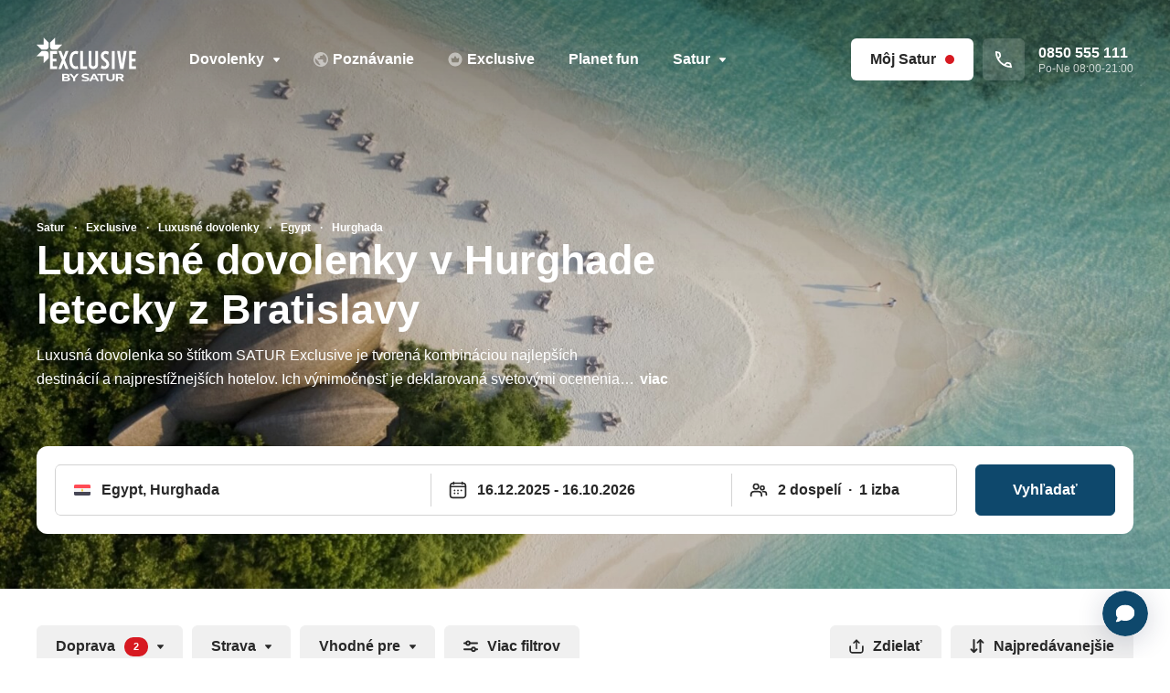

--- FILE ---
content_type: text/html; charset=UTF-8
request_url: https://www.satur.sk/dovolenka/exclusive/egypt/hurghada/letecky/z-bratislavy
body_size: 400779
content:
<!DOCTYPE html>
<html lang="sk">

<head >

    <title>Luxusné dovolenky v Hurghade letecky z Bratislavy 2026 | CK SATUR</title>
    <meta name="viewport" content="width=device-width, initial-scale=1.0, viewport-fit=cover" />
<meta name="robots" content="index,follow" />
<meta name="description" content="Luxusn&aacute; dovolenka SATUR Exclusive je tvoren&aacute; kombin&aacute;ciou najlep&scaron;&iacute;ch destin&aacute;ci&iacute; a najprest&iacute;žnej&scaron;&iacute;ch hotelov. Ich v&yacute;nimočnosť je deklarovan&aacute; svetov&yacute;mi oceneniami. Vyberte si z na&scaron;ej ponuky!" />
<meta charset="UTF-8" />

    <meta name="og:title" content="Luxusn&eacute; dovolenky v Hurghade letecky z Bratislavy 2026 | CK SATUR" />
<meta name="og:description" content="Luxusn&aacute; dovolenka SATUR Exclusive je tvoren&aacute; kombin&aacute;ciou najlep&scaron;&iacute;ch destin&aacute;ci&iacute; a najprest&iacute;žnej&scaron;&iacute;ch hotelov. Ich v&yacute;nimočnosť je deklarovan&aacute; svetov&yacute;mi oceneniami. Vyberte si z na&scaron;ej ponuky!" />


    
            <meta property="og:image"
              content="https://www.satur.sk/media/cache/1200x630/category/Exotika01seo_678f64ca55bab.jpeg"/>
    
    <link rel="canonical" href="https://www.satur.sk/dovolenka/exclusive/egypt/hurghada/letecky/z-bratislavy"/>

    

            <link rel="stylesheet" href="/build/app.3f825abe.css">
    
    <!-- favicons -->
    <link rel="apple-touch-icon" sizes="180x180" href="/assets/favicons/apple-touch-icon.png">
    <link rel="icon" type="image/png" sizes="32x32" href="/assets/favicons/favicon-32x32.png">
    <link rel="icon" type="image/png" sizes="16x16" href="/assets/favicons/favicon-16x16.png">
    <link rel="manifest" href="/assets/favicons/site.webmanifest">
    <link rel="mask-icon" href="/assets/favicons/safari-pinned-tab.svg" color="#d71921">
    <link rel="shortcut icon" href="/assets/favicons/favicon.ico">
    <meta name="msapplication-TileColor" content="#d71921">
    <meta name="msapplication-config" content="/assets/favicons/browserconfig.xml">
    <meta name="theme-color" content="#ffffff">

        <script>(function (w, d, s, l, i) {
        w[l] = w[l] || [];
        w[l].push({
            'gtm.start':
                new Date().getTime(), event: 'gtm.js'
        });
        var f = d.getElementsByTagName(s)[0],
            j = d.createElement(s), dl = l != 'dataLayer' ? '&l=' + l : '';
        j.async = true;
        j.src =
            'https://sgtm.satur.sk/gtm.js?id=' + i + dl;
        f.parentNode.insertBefore(j, f);
    })(window, document, 'script', 'dataLayer', 'GTM-W4PJN5Z');
</script>    </head>
<body class="d-flex flex-column" data-controller="app favourite-tour tracking datalayer facebook">
<div class="d-flex flex-column min-vh-100">
    
    
<!-- page navbar -->
<nav class="navbar print:d-none navbar--transparent cls001"
     id="navbar">
    <div class="navbar__bg position-absolute top-0 start-0 w-100 h-100 border-bottom"></div>
    <div class="container position-relative">
        <div class="row align-items-center">
            <!-- logo -->
            <div class="col-auto navbar__samecol my-n3">
                                    <a href="/" class="btn p-1 mx-n1 border-0" aria-label="Satur">
                        <div class="d-block navbar__logo icon navbar__logo--exclusive">
                            <svg xmlns="http://www.w3.org/2000/svg" viewBox="0 0 92 40" class="">
  <path d="M79.69,35.21c0-1.13-1.24-2.04-2.76-2.04l-4.47,0v6.69h1.9v-2.58h1.65l1.9,2.58h2.14l-2.16-2.73
		C78.94,36.84,79.69,36.09,79.69,35.21z M76.73,36.07h-2.38v-1.66h2.38c0.59,0,1.07,0.37,1.07,0.83
		C77.81,35.7,77.33,36.07,76.73,36.07z" />
  <path d="M43.09,34.94c0-0.45,0.71-0.73,1.73-0.73c1.26,0,2.48,0.41,2.48,0.41l0.62-1.09c-0.62-0.21-1.86-0.51-3.2-0.51
		c-2.16,0-3.48,0.76-3.48,2.02c0,2.49,5.21,1.81,5.21,3.05c0,0.46-0.75,0.73-1.87,0.73c-1.59,0-2.8-0.48-2.8-0.48l-0.62,1.07
		c0.49,0.2,1.76,0.59,3.43,0.59c2.27,0,3.68-0.75,3.68-2.02C48.28,35.59,43.09,36.19,43.09,34.94z" />
  <path d="M28.79,36.42c0.51-0.08,1.45-0.46,1.45-1.43c0-1.09-1.34-1.81-2.99-1.81h-3.93v6.68h4.46c1.63,0,2.95-0.64,2.95-1.9
		C30.73,37.03,29.65,36.54,28.79,36.42z M25.22,34.41h2.03c0.6,0,1.06,0.37,1.06,0.78c0,0.41-0.39,0.73-1.02,0.73h-2.07V34.41z
		 M27.78,38.61h-2.56v-1.55h2.39c0.67,0,1.17,0.32,1.17,0.77C28.78,38.2,28.33,38.61,27.78,38.61z" />
  <path d="M51.68,33.17l-3.56,6.68h2.01l0.81-1.65l0.02-0.04h3.39l0.02,0.04l0.81,1.65h2.01l-3.56-6.68H51.68z M51.44,37.1l1.21-2.55
		l1.23,2.55H51.44z" />
  <polygon points="35.69,34.23 34.33,35.91 34.31,35.91 32.98,34.24 32.06,33.17 29.91,33.17 33.39,37.16 33.39,39.86 35.27,39.86 
		35.27,37.16 38.74,33.17 36.62,33.17 	" />
  <polygon points="46.28,26.23 42.42,26.23 42.42,12.34 39.85,12.34 39.85,28.8 46.28,28.8 	" />
  <rect x="68.91" y="12.34" width="2.57" height="16.45" />
  <polygon points="87.16,21.86 90.51,21.86 90.51,19.29 87.16,19.29 87.16,14.92 87.16,14.91 91.02,14.91 91.02,12.35 91.02,12.35 
		84.59,12.34 84.59,28.8 91.02,28.8 91.02,26.23 87.16,26.23 	" />
  <polygon points="55.67,34.41 58.6,34.41 58.6,39.86 60.49,39.86 60.49,34.41 63.41,34.41 63.41,33.17 55.67,33.17 	" />
  <path d="M69.72,37.35c0,0.74-0.87,1.24-2.01,1.24c-1.15,0-2.02-0.51-2.02-1.24v-4.18h-1.85v4.15c0,1.48,1.38,2.53,3.87,2.53
		c2.47,0,3.87-1.05,3.87-2.53v-4.15h-1.86V37.35z" />
  <polygon points="78.04,24.17 76.24,12.34 73.67,12.34 76.53,28.8 79.54,28.8 82.41,12.34 79.84,12.34 	" />
  <path d="M35.92,28.89c0.62,0,1.46-0.1,2.34-0.48l-0.68-2.56c-0.48,0.3-1.03,0.47-1.66,0.47c-2.05,0-3.27-2.15-3.27-5.74
		s1.22-5.74,3.27-5.74c0.63,0,1.18,0.16,1.66,0.47l0.68-2.56c-0.88-0.39-1.72-0.48-2.34-0.48c-0.97,0-5.84,0.4-5.84,8.31
		C30.08,28.48,34.95,28.89,35.92,28.89z" />
  <path d="M51.94,28.89c2.41,0,4.37-1.96,4.37-4.37l0-12.17h-2.57v12.17c0,0.99-0.81,1.8-1.8,1.8c-0.99,0-1.8-0.81-1.8-1.8V12.34
		h-2.57v12.17C47.57,26.93,49.52,28.89,51.94,28.89z" />
  <path d="M62.04,26.31c-0.96,0-1.8-0.34-2.55-1.03l-0.72,2.68c0.98,0.61,2.07,0.92,3.26,0.92c2.44,0,4.43-1.99,4.43-4.43
		c0-2.43-1.67-3.78-3.02-4.87c-1.28-1.04-2.07-1.74-2.07-2.88c0-1.03,0.84-1.86,1.86-1.86c0.73,0,1.41,0.27,2.22,0.91l0.7-2.64
		c-0.84-0.5-1.8-0.84-2.92-0.84c-2.44,0-4.43,1.99-4.43,4.43c0,2.43,1.67,3.79,3.02,4.88c1.28,1.04,2.07,1.74,2.07,2.88
		C63.9,25.48,63.06,26.31,62.04,26.31z" />
  <path d="M8.48,12.34H4.63L0,16.97h6.43v6.43l4.63-4.63v-3.86C11.06,13.5,9.9,12.34,8.48,12.34z" />
  <polygon points="14.91,14.91 18.77,14.91 18.77,12.35 18.77,12.35 12.34,12.34 12.34,28.8 18.77,28.8 18.77,26.23 14.91,26.23 
		14.91,21.86 18.26,21.86 18.26,19.29 14.91,19.29 14.91,14.92 	" />
  <polygon points="26.58,28.8 29.23,28.8 25.91,20.57 29.23,12.34 26.58,12.34 24.58,17.49 22.58,12.34 19.93,12.34 23.25,20.57 
		19.93,28.8 22.58,28.8 24.58,23.66 	" />
  <path d="M6.43,6.43H0l4.63,4.63h3.86c1.42,0,2.57-1.15,2.57-2.57V4.63L6.43,0V6.43z" />
  <path d="M14.91,11.06h3.86l4.63-4.63h-6.43V0l-4.63,4.63v3.86C12.34,9.91,13.49,11.06,14.91,11.06z" />
</svg>
                        </div>
                    </a>
                            </div>
            <!-- menu -->
            <div class="col">
                                    <div class="d-none md:d-block navbar__menu" id="navbar-menu">

                        
                        <ul class="row g-0 xl:gx-3 mb-0 justify-content-center list-unstyled">
                                                                                                    
        
                                    
            
            
                            
            
                                <li class="col-auto first">

                        <button class="btn navbar__btn md:px-2"
                data-bs-toggle="popover"
                data-bs-placement="bottom"
                data-bs-content-selector="#navbar-item36"
                data-bs-custom-class="popover--menulist"
                aria-expanded="false">
            Dovolenky<svg
        class="icon pe-none icon--switch w-7px h-7px ms-2 mt-px"
        >
                        <use xlink:href="/build/assets/icons.svg#chevron-down"></use>
                    <use xlink:href="/build/assets/icons.svg#chevron-up"></use>
            </svg>
        </button>

        <div class="d-none">
            <div id="navbar-item36">
                <!-- menu list -->
                <ul class="list-unstyled my-0 py-2">

                    
                        
                            

                                <li class="d-flex flex-column">
                                    <a href="/last-minute"
                                       class="btn btn-white px-4 py-2 justify-content-start text-start lh-sm border-0 rounded-0  ">
                                        Last minute

                                        
                                    </a>
                                </li>

                            
                        
                            

                                <li class="d-flex flex-column">
                                    <a href="/first-minute"
                                       class="btn btn-white px-4 py-2 justify-content-start text-start lh-sm border-0 rounded-0  ">
                                        First minute 2026

                                        
                                    </a>
                                </li>

                            
                        
                            

                                <li class="d-flex flex-column">
                                    <a href="/dovolenka"
                                       class="btn btn-white px-4 py-2 justify-content-start text-start lh-sm border-0 rounded-0  ">
                                        Dovolenky

                                        
                                    </a>
                                </li>

                            
                        
                            

                                <li class="d-flex flex-column">
                                    <a href="/dovolenka/more"
                                       class="btn btn-white px-4 py-2 justify-content-start text-start lh-sm border-0 rounded-0  ">
                                        Leto

                                        
                                    </a>
                                </li>

                            
                        
                            

                                <li class="d-flex flex-column">
                                    <a href="/dovolenka/exotika"
                                       class="btn btn-white px-4 py-2 justify-content-start text-start lh-sm border-0 rounded-0  ">
                                        Exotika

                                        
                                    </a>
                                </li>

                            
                        
                            

                                <li class="d-flex flex-column">
                                    <a href="/dovolenka/lyzovacky"
                                       class="btn btn-white px-4 py-2 justify-content-start text-start lh-sm border-0 rounded-0  ">
                                        Lyžovačky

                                        
                                    </a>
                                </li>

                            
                        
                            

                                <li class="d-flex flex-column">
                                    <a href="/slovensko"
                                       class="btn btn-white px-4 py-2 justify-content-start text-start lh-sm border-0 rounded-0  ">
                                        Slovensko

                                        
                                    </a>
                                </li>

                            
                        
                            

                                <li class="d-flex flex-column">
                                    <a href="/dovolenka/wellness"
                                       class="btn btn-white px-4 py-2 justify-content-start text-start lh-sm border-0 rounded-0  ">
                                        Wellness

                                        
                                    </a>
                                </li>

                            
                        
                            

                                <li class="d-flex flex-column">
                                    <a href="/ubytovanie"
                                       class="btn btn-white px-4 py-2 justify-content-start text-start lh-sm border-0 rounded-0  ">
                                        Ubytovanie bez dopravy

                                        
                                    </a>
                                </li>

                            
                        
                    
                </ul>

                
            </div>
        </div>

    </li>
    
                
        
                                    
            
            
            
            
                                <li class="col-auto ">
        <a href="/poznavacie-zajazdy"
           class="btn navbar__btn md:px-2 ">
                            <svg
        class="icon pe-none w-16 h-16 w-16px h-16px me-1 opacity-50"
                    aria-hidden="true"
        >
            <use xlink:href="/build/assets/icons.svg#explore"></use>
    </svg>
                        <span class="nav-main-link-name">Poznávanie</span>
        </a>
    </li>
    
                
                
        
                                    
            
            
            
            
                                <li class="col-auto d-none lg:d-flex">
        <a href="/exclusive"
           class="btn navbar__btn md:px-2 d-none lg:d-flex">
                            <svg
        class="icon pe-none w-16 h-16 w-16px h-16px me-1 opacity-50"
                    aria-hidden="true"
        >
            <use xlink:href="/build/assets/icons.svg#exclusive"></use>
    </svg>
                        <span class="nav-main-link-name">Exclusive</span>
        </a>
    </li>
    
                
        
                                    
            
            
            
            
                                <li class="col-auto d-none lg:d-flex">
        <a href="/planet-fun"
           class="btn navbar__btn md:px-2 d-none lg:d-flex">
                        <span class="nav-main-link-name">Planet fun</span>
        </a>
    </li>
    
                
        
                                    
            
            
                            
            
                                <li class="col-auto last d-none lg:d-flex">

                        <button class="btn navbar__btn md:px-2"
                data-bs-toggle="popover"
                data-bs-placement="bottom"
                data-bs-content-selector="#navbar-item48"
                data-bs-custom-class="popover--menulist"
                aria-expanded="false">
            Satur<svg
        class="icon pe-none icon--switch w-7px h-7px ms-2 mt-px"
        >
                        <use xlink:href="/build/assets/icons.svg#chevron-down"></use>
                    <use xlink:href="/build/assets/icons.svg#chevron-up"></use>
            </svg>
        </button>

        <div class="d-none">
            <div id="navbar-item48">
                <!-- menu list -->
                <ul class="list-unstyled my-0 py-2">

                    
                        
                            
                                
                                <li class="d-flex flex-column">
                                    <button data-bs-toggle="collapse"
                                            data-bs-target="#navbar-item49"
                                            aria-expanded="false"
                                            aria-controls="navbar-item49"
                                            class="btn btn-white px-4 py-2 justify-content-between text-start lh-sm border-0 rounded-0">
                                        SATUR flexi<svg
        class="icon pe-none icon--switch w-7px h-7px ms-2"
        >
                        <use xlink:href="/build/assets/icons.svg#chevron-down"></use>
                    <use xlink:href="/build/assets/icons.svg#chevron-up"></use>
            </svg>
                                    </button>
                                    <div class="collapse "
                                         id="navbar-item49"
                                         data-bs-parent="#navbar-menu-collapsible">
                                        <div class="d-flex flex-column">

                                            
                                                <a href="/stranky/flexi-leto"
                                                   class="btn btn-white px-5 py-2 justify-content-start text-start text-body lh-sm border-0 rounded-0 fw-normal">
                                                    Leto

                                                    

                                                </a>

                                            
                                                <a href="/stranky/satur-flexi-exotika"
                                                   class="btn btn-white px-5 py-2 justify-content-start text-start text-body lh-sm border-0 rounded-0 fw-normal">
                                                    Exotika

                                                    

                                                </a>

                                            
                                                <a href="/stranky/flexi-poznavanie"
                                                   class="btn btn-white px-5 py-2 justify-content-start text-start text-body lh-sm border-0 rounded-0 fw-normal">
                                                    Poznávanie

                                                    

                                                </a>

                                            
                                        </div>
                                    </div>
                                </li>

                            
                        
                            

                                <li class="d-flex flex-column">
                                    <a href="/turisticky-sprievodca"
                                       class="btn btn-white px-4 py-2 justify-content-start text-start lh-sm border-0 rounded-0  ">
                                        Turistický sprievodca

                                        
                                    </a>
                                </li>

                            
                        
                            

                                <li class="d-flex flex-column">
                                    <a href="/blog"
                                       class="btn btn-white px-4 py-2 justify-content-start text-start lh-sm border-0 rounded-0  ">
                                        Magazín

                                        
                                    </a>
                                </li>

                            
                        
                            
                                
                                <li class="d-flex flex-column">
                                    <button data-bs-toggle="collapse"
                                            data-bs-target="#navbar-item54"
                                            aria-expanded="false"
                                            aria-controls="navbar-item54"
                                            class="btn btn-white px-4 py-2 justify-content-between text-start lh-sm border-0 rounded-0">
                                        Spoločnosť<svg
        class="icon pe-none icon--switch w-7px h-7px ms-2"
        >
                        <use xlink:href="/build/assets/icons.svg#chevron-down"></use>
                    <use xlink:href="/build/assets/icons.svg#chevron-up"></use>
            </svg>
                                    </button>
                                    <div class="collapse "
                                         id="navbar-item54"
                                         data-bs-parent="#navbar-menu-collapsible">
                                        <div class="d-flex flex-column">

                                            
                                                <a href="/stranky/o-ck-satur"
                                                   class="btn btn-white px-5 py-2 justify-content-start text-start text-body lh-sm border-0 rounded-0 fw-normal">
                                                    O nás

                                                    

                                                </a>

                                            
                                                <a href="/pobocky"
                                                   class="btn btn-white px-5 py-2 justify-content-start text-start text-body lh-sm border-0 rounded-0 fw-normal">
                                                    Pobočky

                                                    

                                                </a>

                                            
                                                <a href="/kariera"
                                                   class="btn btn-white px-5 py-2 justify-content-start text-start text-body lh-sm border-0 rounded-0 fw-normal">
                                                    Kariéra

                                                    

                                                </a>

                                            
                                                <a href="/blog"
                                                   class="btn btn-white px-5 py-2 justify-content-start text-start text-body lh-sm border-0 rounded-0 fw-normal">
                                                    Magazín

                                                    

                                                </a>

                                            
                                                <a href="/stranky/kontakty"
                                                   class="btn btn-white px-5 py-2 justify-content-start text-start text-body lh-sm border-0 rounded-0 fw-normal">
                                                    Kontakt

                                                    

                                                </a>

                                            
                                        </div>
                                    </div>
                                </li>

                            
                        
                            
                                
                                <li class="d-flex flex-column">
                                    <button data-bs-toggle="collapse"
                                            data-bs-target="#navbar-item55"
                                            aria-expanded="false"
                                            aria-controls="navbar-item55"
                                            class="btn btn-white px-4 py-2 justify-content-between text-start lh-sm border-0 rounded-0">
                                        Služby<svg
        class="icon pe-none icon--switch w-7px h-7px ms-2"
        >
                        <use xlink:href="/build/assets/icons.svg#chevron-down"></use>
                    <use xlink:href="/build/assets/icons.svg#chevron-up"></use>
            </svg>
                                    </button>
                                    <div class="collapse "
                                         id="navbar-item55"
                                         data-bs-parent="#navbar-menu-collapsible">
                                        <div class="d-flex flex-column">

                                            
                                                <a href="/stranky/cestovne-poistenie-ecp"
                                                   class="btn btn-white px-5 py-2 justify-content-start text-start text-body lh-sm border-0 rounded-0 fw-normal">
                                                    Cestovné poistenie ECP

                                                    

                                                </a>

                                            
                                                <a href="/darcekove-poukazky"
                                                   class="btn btn-white px-5 py-2 justify-content-start text-start text-body lh-sm border-0 rounded-0 fw-normal">
                                                    Darčekové poukážky

                                                    

                                                </a>

                                            
                                                <a href="/stranky/parkovanie-na-letiskach"
                                                   class="btn btn-white px-5 py-2 justify-content-start text-start text-body lh-sm border-0 rounded-0 fw-normal">
                                                    Parkovanie na letiskách

                                                    

                                                </a>

                                            
                                                <a href="/stranky/firemny-servis-sluzby-pre-firmy"
                                                   class="btn btn-white px-5 py-2 justify-content-start text-start text-body lh-sm border-0 rounded-0 fw-normal">
                                                    Firemný a VIP servis

                                                    

                                                </a>

                                            
                                                <a href="/stranky/transfery-letisko-vieden"
                                                   class="btn btn-white px-5 py-2 justify-content-start text-start text-body lh-sm border-0 rounded-0 fw-normal">
                                                    Transfer na letisko Viedeň

                                                    

                                                </a>

                                            
                                        </div>
                                    </div>
                                </li>

                            
                        
                            
                                
                                <li class="d-flex flex-column">
                                    <button data-bs-toggle="collapse"
                                            data-bs-target="#navbar-item56"
                                            aria-expanded="false"
                                            aria-controls="navbar-item56"
                                            class="btn btn-white px-4 py-2 justify-content-between text-start lh-sm border-0 rounded-0">
                                        Pre klientov<svg
        class="icon pe-none icon--switch w-7px h-7px ms-2"
        >
                        <use xlink:href="/build/assets/icons.svg#chevron-down"></use>
                    <use xlink:href="/build/assets/icons.svg#chevron-up"></use>
            </svg>
                                    </button>
                                    <div class="collapse "
                                         id="navbar-item56"
                                         data-bs-parent="#navbar-menu-collapsible">
                                        <div class="d-flex flex-column">

                                            
                                                <a href="/stranky/dolezite-informacie"
                                                   class="btn btn-white px-5 py-2 justify-content-start text-start text-body lh-sm border-0 rounded-0 fw-normal">
                                                    Dôležité informácie

                                                    

                                                </a>

                                            
                                                <a href="/stranky/ochrana-sukromia"
                                                   class="btn btn-white px-5 py-2 justify-content-start text-start text-body lh-sm border-0 rounded-0 fw-normal">
                                                    Ochrana súkromia

                                                    

                                                </a>

                                            
                                                <a href="/stranky/vernostny-program-satur-klub"
                                                   class="btn btn-white px-5 py-2 justify-content-start text-start text-body lh-sm border-0 rounded-0 fw-normal">
                                                    Bonusový program

                                                    

                                                </a>

                                            
                                                <a href="/stranky/rekreacne-poukazy"
                                                   class="btn btn-white px-5 py-2 justify-content-start text-start text-body lh-sm border-0 rounded-0 fw-normal">
                                                    Rekreačné poukazy

                                                    

                                                </a>

                                            
                                                <a href="/katalogy"
                                                   class="btn btn-white px-5 py-2 justify-content-start text-start text-body lh-sm border-0 rounded-0 fw-normal">
                                                    Katalógy

                                                    

                                                </a>

                                            
                                                <a href="https://www.gomerch.sk/sk/planetfunbysatur"
                                                   class="btn btn-white px-5 py-2 justify-content-start text-start text-body lh-sm border-0 rounded-0 fw-normal">
                                                    Merch

                                                    

                                                </a>

                                            
                                        </div>
                                    </div>
                                </li>

                            
                        
                            
                                
                                <li class="d-flex flex-column">
                                    <button data-bs-toggle="collapse"
                                            data-bs-target="#navbar-item57"
                                            aria-expanded="false"
                                            aria-controls="navbar-item57"
                                            class="btn btn-white px-4 py-2 justify-content-between text-start lh-sm border-0 rounded-0">
                                        Pre partnerov<svg
        class="icon pe-none icon--switch w-7px h-7px ms-2"
        >
                        <use xlink:href="/build/assets/icons.svg#chevron-down"></use>
                    <use xlink:href="/build/assets/icons.svg#chevron-up"></use>
            </svg>
                                    </button>
                                    <div class="collapse "
                                         id="navbar-item57"
                                         data-bs-parent="#navbar-menu-collapsible">
                                        <div class="d-flex flex-column">

                                            
                                                <a href="/stranky/provizne"
                                                   class="btn btn-white px-5 py-2 justify-content-start text-start text-body lh-sm border-0 rounded-0 fw-normal">
                                                    Zóna pre provízny predaj

                                                    

                                                </a>

                                            
                                                <a href="/partneri-ck"
                                                   class="btn btn-white px-5 py-2 justify-content-start text-start text-body lh-sm border-0 rounded-0 fw-normal">
                                                    Provízni partneri

                                                    

                                                </a>

                                            
                                                <a href="/stranky/pre-media"
                                                   class="btn btn-white px-5 py-2 justify-content-start text-start text-body lh-sm border-0 rounded-0 fw-normal">
                                                    Pre médiá

                                                    

                                                </a>

                                            
                                                <a href="/stranky/partneri-ck-satur"
                                                   class="btn btn-white px-5 py-2 justify-content-start text-start text-body lh-sm border-0 rounded-0 fw-normal">
                                                    Naši partneri

                                                    

                                                </a>

                                            
                                        </div>
                                    </div>
                                </li>

                            
                        
                    
                </ul>

                                        <div class="d-flex flex-column">
        <a href="/rozcestnik" class="btn btn-primary px-4 rounded-top-0">
            Zobraziť celú ponuku
            <svg
        class="icon pe-none w-12 h-12 w-12px h-12px ms-2"
        >
            <use xlink:href="/build/assets/icons.svg#arrow-right"></use>
    </svg>
        </a>
    </div>

                
            </div>
        </div>

    </li>
    
                
    

                        </ul>
                    </div>
                            </div>

            <!-- My satur + tel -->
            <div class="col-auto navbar__samecol">
                <ul class="row g-1 sm:g-2 md:g-3 lg:gx-2 list-unstyled mb-0 me-n2 lg:me-0 flex-nowrap xl:w-400px lg:w-220px justify-content-end">

                    
                    <li class="col-auto d-flex md:d-none">
                        <a href="tel:0850555111" class="btn navbar__btn p-2 border-0">
                            <svg
        class="icon pe-none w-20px h-20px"
        >
            <use xlink:href="/build/assets/icons.svg#phone"></use>
    </svg>
                        </a>
                    </li>

                                            <li class="col-auto lg:d-none favourite-tours-all--mobile d-none d-flex">
    <a href="/moj-satur/oblubene-ponuky" class="btn navbar__btn p-2 border-0">
        <svg
        class="icon pe-none w-20px h-20px me-1"
        >
            <use xlink:href="/build/assets/icons.svg#heart-outline"></use>
    </svg>
        <span class="fs-12 h-20px ms-npx">0</span>
    </a>
</li>
<li class="col-auto d-none favourite-tours-all d-flex">
    <a href="/moj-satur/oblubene-ponuky" class="btn navbar__saturlink navbar__btn--account-not-logged navbar__btn">
        <svg
        class="icon pe-none w-20px h-20px me-2"
        >
            <use xlink:href="/build/assets/icons.svg#heart-outline"></use>
    </svg>
        <span>0</span>
    </a>
</li>
                    
                        <li class="col-auto">
        <button
                class="btn navbar__btn navbar__btn--account-not-logged p-2 lg:px-4 position-relative"
                aria-label="Môj Satur"
                data-bs-toggle="popover"
                data-bs-placement="bottom"
                data-bs-content-selector="#popover-not-loggedin"
                data-bs-custom-class="popover-xs popover--clear">
            <svg
        class="icon pe-none w-20px h-20px lg:d-none"
        >
            <use xlink:href="/build/assets/icons.svg#account"></use>
    </svg>
            <span class="d-none lg:d-block">Môj Satur</span>
            <span class="d-none lg:d-block w-10px h-10px ms-2 bg-danger rounded-circle"></span>
            <span class="d-block lg:d-none w-10px h-10px position-absolute top-0 end-0 m-1 bg-danger rounded-circle"></span>
        </button>

        <div class="d-none">
            <div class="p-4 lh-sm position-relative" id="popover-not-loggedin">
                <div class="position-absolute top-0 end-0 m-1">
                    <button class="btn btn-white p-1" data-bs-dismiss="popover">
                        <svg
        class="icon pe-none w-20px h-20px"
        >
            <use xlink:href="/build/assets/icons.svg#x-small"></use>
    </svg>
                    </button>
                </div>
                <div class="px-4 py-7 text-center">
                    
<svg class="icon w-30px h-30px mb-4.5 text-primary"
  xmlns="http://www.w3.org/2000/svg"
  viewBox="0 0 30 30">
  <path opacity="1"
    d="M9.23,0.62c-0.1-0.1-0.24-0.16-0.38-0.16c-0.3,0-0.54,0.24-0.54,0.54v6.76c0,0.3-0.24,0.54-0.54,0.54H1.01
		c-0.14,0-0.28,0.06-0.38,0.16c-0.21,0.21-0.21,0.55,0,0.76l4.22,4.22c0.68,0.68,1.59,1.05,2.55,1.05h3.67
		c1.9,0,3.44-1.54,3.44-3.44V7.39c0-0.95-0.38-1.87-1.05-2.55L9.23,0.62z" />
  <path opacity="1"
    d="M11.06,15.5H7.39c-0.95,0-1.87,0.38-2.55,1.05l-4.22,4.22c-0.1,0.1-0.16,0.24-0.16,0.38
		c0,0.3,0.24,0.54,0.54,0.54h6.76c0.3,0,0.54,0.24,0.54,0.54V29c0,0.14,0.06,0.28,0.16,0.38c0.21,0.21,0.55,0.21,0.76,0l4.22-4.22
		c0.67-0.68,1.05-1.59,1.05-2.55v-3.67C14.5,17.04,12.96,15.5,11.06,15.5z" />
  <path opacity="1"
    d="M29.38,20.77l-4.22-4.22c-0.68-0.67-1.59-1.05-2.55-1.05
		h-3.67c-1.9,0-3.44,1.54-3.44,3.44v3.67c0,0.95,0.38,1.87,1.05,2.55l4.22,4.22c0.1,0.1,0.24,0.16,0.38,0.16
		c0.3,0,0.54-0.24,0.54-0.54v-6.76c0-0.3,0.24-0.54,0.54-0.54h6.76c0.14,0,0.28-0.06,0.38-0.16C29.59,21.32,29.59,20.98,29.38,20.77
		z" />
  <path opacity="1"
    d="M18.94,14.51h3.67c0.95,0,1.87-0.38,2.55-1.05l4.22-4.22
		c0.1-0.1,0.16-0.24,0.16-0.38c0-0.3-0.24-0.54-0.54-0.54h-6.76c-0.3,0-0.54-0.24-0.54-0.54V1.01c0-0.14-0.06-0.28-0.16-0.38
		c-0.21-0.21-0.55-0.21-0.76,0l-4.22,4.22c-0.67,0.68-1.05,1.59-1.05,2.55v3.67C15.5,12.96,17.04,14.51,18.94,14.51z" />
</svg>
                    <p class="mb-1 fs-20 text-dark fw-semibold">Získaj Satur zľavy</p>
                    <p class="mb-0 fs-14">Prihlás sa a získaj zľavy na tvoju budúcu dovolenku. <a href="/stranky/vernostny-program-satur-klub">Viac info</a></p>
                </div>
                <div class="d-grid gap-2">
                    <a href="/prihlasenie" class="btn btn-light">
                        Prihlásiť sa
                    </a>
                    <a href="/registracia" class="btn btn-primary">
                        Zaregistrovať sa
                    </a>
                </div>
            </div>
        </div>
    </li>


                                            <li class="col-auto lg:d-none d-flex">
                            <button class="btn navbar__btn p-2 border-0 navbar__toggler"
                                    aria-label="Otvoriť navigáciu"
                                    data-bs-toggle="modal"
                                    data-bs-target="#modal-menu"
                                    aria-expanded="false"
                                    aria-controls="self"
                                    id="modal-menu-button">
                                <svg
        class="icon pe-none icon--switch w-20px h-20px"
        >
                        <use xlink:href="/build/assets/icons.svg#hamburger"></use>
                    <use xlink:href="/build/assets/icons.svg#x-small"></use>
            </svg>
                            </button>
                        </li>
                    
                    <li class="col-auto d-none xl:d-block">
                        <div class="navbar__phone position-relative d-flex align-items-center">
                            <div class="navbar__phone__icon d-flex align-items-center justify-content-center p-3 me-3 rounded">
                                <svg
        class="icon pe-none w-18px h-18px m-npx"
                    role="img" aria-label="Zavolať na zákaznícku linku"
        >
            <use xlink:href="/build/assets/icons.svg#phone"></use>
    </svg>
                            </div>
                            <p class="m-0 d-flex flex-column text-nowrap lh-sm">
                                <a href="tel:0850555111" class="fw-semibold stretched-link">
                                    0850 555 111
                                </a>
                                <small class="fs-12 opacity-75">Po-Ne 08:00-21:00</small>
                            </p>
                        </div>
                    </li>
                </ul>
            </div>
        </div>
    </div>
</nav>


<div class="modal modal--menu fade"
     id="modal-menu"
     tabindex="-1" aria-labelledby="exampleModalLabel"
     data-backdrop-modifier="modal-backdrop--menu" role="dialog"
     aria-hidden="true">
    <div class="modal-dialog">
        <div class="modal-content">
            <div class="px-5">

                <!-- menu large -->
                <ul class="list-unstyled mb-0 pt-3 pb-4 border-bottom">
                                                                                            
        
                                    
            
            
                            
            
                                <li class="d-flex flex-column mx-n5 first">

        
        
            
                                                                    
                <button data-bs-toggle="collapse"
                        data-bs-target="#modal-menu-item36"
                        aria-expanded="true"
                        aria-controls="modal-menu-item36"
                        class="btn btn-white px-5 justify-content-between text-start rounded-0">
                    Dovolenky<svg
        class="icon pe-none icon--switch w-7px h-7px ms-2"
        >
                        <use xlink:href="/build/assets/icons.svg#chevron-down"></use>
                    <use xlink:href="/build/assets/icons.svg#chevron-up"></use>
            </svg>
                </button>

                <div class="collapse show"
                     id="modal-menu-item36"
                     data-bs-parent="#modal-menu-collapsible">
                    <div class="d-flex flex-column">


                        
                                                            <a href="/last-minute"
                                   class="btn btn-white px-6 justify-content-start text-start text-body rounded-0 fw-normal first">
                                    Last minute
                                </a>
                            
                        
                                                            <a href="/first-minute"
                                   class="btn btn-white px-6 justify-content-start text-start text-body rounded-0 fw-normal first">
                                    First minute 2026
                                </a>
                            
                        
                                                            <a href="/dovolenka"
                                   class="btn btn-white px-6 justify-content-start text-start text-body rounded-0 fw-normal first">
                                    Dovolenky
                                </a>
                            
                        
                                                            <a href="/dovolenka/more"
                                   class="btn btn-white px-6 justify-content-start text-start text-body rounded-0 fw-normal first">
                                    Leto
                                </a>
                            
                        
                                                            <a href="/dovolenka/exotika"
                                   class="btn btn-white px-6 justify-content-start text-start text-body rounded-0 fw-normal first">
                                    Exotika
                                </a>
                            
                        
                                                            <a href="/dovolenka/lyzovacky"
                                   class="btn btn-white px-6 justify-content-start text-start text-body rounded-0 fw-normal first">
                                    Lyžovačky
                                </a>
                            
                        
                                                            <a href="/slovensko"
                                   class="btn btn-white px-6 justify-content-start text-start text-body rounded-0 fw-normal first">
                                    Slovensko
                                </a>
                            
                        
                                                            <a href="/dovolenka/wellness"
                                   class="btn btn-white px-6 justify-content-start text-start text-body rounded-0 fw-normal first">
                                    Wellness
                                </a>
                            
                        
                                                            <a href="/ubytovanie"
                                   class="btn btn-white px-6 justify-content-start text-start text-body rounded-0 fw-normal first">
                                    Ubytovanie bez dopravy
                                </a>
                            
                        
                    </div>
                </div>

                    
    </li>
    
                
        
                                    
            
            
            
            
                                <li class="d-flex flex-column mx-n5 ">
        <a href="/poznavacie-zajazdy"
           class="btn btn-white px-5 justify-content-start text-start rounded-0 ">
                            <svg
        class="icon pe-none w-15px h-15px me-2"
        >
            <use xlink:href="/build/assets/icons.svg#explore"></use>
    </svg>
                        <span class="nav-main-link-name">Poznávanie</span>
        </a>
    </li>
    
                
                
        
                                    
            
            
            
            
                                <li class="d-flex flex-column mx-n5 ">
        <a href="/exclusive"
           class="btn btn-white px-5 justify-content-start text-start rounded-0 ">
                            <svg
        class="icon pe-none w-15px h-15px me-2"
        >
            <use xlink:href="/build/assets/icons.svg#exclusive"></use>
    </svg>
                        <span class="nav-main-link-name">Exclusive</span>
        </a>
    </li>
    
                
        
                                    
            
            
            
            
                                <li class="d-flex flex-column mx-n5 ">
        <a href="/planet-fun"
           class="btn btn-white px-5 justify-content-start text-start rounded-0 ">
                        <span class="nav-main-link-name">Planet fun</span>
        </a>
    </li>
    
                
        
                                    
            
            
                            
            
                                <li class="d-flex flex-column mx-n5 last">

        
                                                            <li class="d-flex flex-column mx-n5 last">

        
        
            
                                
                <button data-bs-toggle="collapse"
                        data-bs-target="#modal-menu-item49"
                        aria-expanded="false"
                        aria-controls="modal-menu-item49"
                        class="btn btn-white px-5 justify-content-between text-start rounded-0">
                    SATUR flexi<svg
        class="icon pe-none icon--switch w-7px h-7px ms-2"
        >
                        <use xlink:href="/build/assets/icons.svg#chevron-down"></use>
                    <use xlink:href="/build/assets/icons.svg#chevron-up"></use>
            </svg>
                </button>

                <div class="collapse "
                     id="modal-menu-item49"
                     data-bs-parent="#modal-menu-collapsible">
                    <div class="d-flex flex-column">


                        
                                                            <a href="/stranky/flexi-leto"
                                   class="btn btn-white px-6 justify-content-start text-start text-body rounded-0 fw-normal last">
                                    Leto
                                </a>
                            
                        
                                                            <a href="/stranky/satur-flexi-exotika"
                                   class="btn btn-white px-6 justify-content-start text-start text-body rounded-0 fw-normal last">
                                    Exotika
                                </a>
                            
                        
                                                            <a href="/stranky/flexi-poznavanie"
                                   class="btn btn-white px-6 justify-content-start text-start text-body rounded-0 fw-normal last">
                                    Poznávanie
                                </a>
                            
                        
                    </div>
                </div>

                    
    </li>

                                        <li class="d-flex flex-column mx-n5 last">

        
        
                    
    </li>

                                        <li class="d-flex flex-column mx-n5 last">

        
        
                    
    </li>

                                        <li class="d-flex flex-column mx-n5 last">

        
        
            
                                
                <button data-bs-toggle="collapse"
                        data-bs-target="#modal-menu-item54"
                        aria-expanded="false"
                        aria-controls="modal-menu-item54"
                        class="btn btn-white px-5 justify-content-between text-start rounded-0">
                    Spoločnosť<svg
        class="icon pe-none icon--switch w-7px h-7px ms-2"
        >
                        <use xlink:href="/build/assets/icons.svg#chevron-down"></use>
                    <use xlink:href="/build/assets/icons.svg#chevron-up"></use>
            </svg>
                </button>

                <div class="collapse "
                     id="modal-menu-item54"
                     data-bs-parent="#modal-menu-collapsible">
                    <div class="d-flex flex-column">


                        
                                                            <a href="/stranky/o-ck-satur"
                                   class="btn btn-white px-6 justify-content-start text-start text-body rounded-0 fw-normal last">
                                    O nás
                                </a>
                            
                        
                                                            <a href="/pobocky"
                                   class="btn btn-white px-6 justify-content-start text-start text-body rounded-0 fw-normal last">
                                    Pobočky
                                </a>
                            
                        
                                                            <a href="/kariera"
                                   class="btn btn-white px-6 justify-content-start text-start text-body rounded-0 fw-normal last">
                                    Kariéra
                                </a>
                            
                        
                                                            <a href="/blog"
                                   class="btn btn-white px-6 justify-content-start text-start text-body rounded-0 fw-normal last">
                                    Magazín
                                </a>
                            
                        
                                                            <a href="/stranky/kontakty"
                                   class="btn btn-white px-6 justify-content-start text-start text-body rounded-0 fw-normal last">
                                    Kontakt
                                </a>
                            
                        
                    </div>
                </div>

                    
    </li>

                                        <li class="d-flex flex-column mx-n5 last">

        
        
            
                                
                <button data-bs-toggle="collapse"
                        data-bs-target="#modal-menu-item55"
                        aria-expanded="false"
                        aria-controls="modal-menu-item55"
                        class="btn btn-white px-5 justify-content-between text-start rounded-0">
                    Služby<svg
        class="icon pe-none icon--switch w-7px h-7px ms-2"
        >
                        <use xlink:href="/build/assets/icons.svg#chevron-down"></use>
                    <use xlink:href="/build/assets/icons.svg#chevron-up"></use>
            </svg>
                </button>

                <div class="collapse "
                     id="modal-menu-item55"
                     data-bs-parent="#modal-menu-collapsible">
                    <div class="d-flex flex-column">


                        
                                                            <a href="/stranky/cestovne-poistenie-ecp"
                                   class="btn btn-white px-6 justify-content-start text-start text-body rounded-0 fw-normal last">
                                    Cestovné poistenie ECP
                                </a>
                            
                        
                                                            <a href="/darcekove-poukazky"
                                   class="btn btn-white px-6 justify-content-start text-start text-body rounded-0 fw-normal last">
                                    Darčekové poukážky
                                </a>
                            
                        
                                                            <a href="/stranky/parkovanie-na-letiskach"
                                   class="btn btn-white px-6 justify-content-start text-start text-body rounded-0 fw-normal last">
                                    Parkovanie na letiskách
                                </a>
                            
                        
                                                            <a href="/stranky/firemny-servis-sluzby-pre-firmy"
                                   class="btn btn-white px-6 justify-content-start text-start text-body rounded-0 fw-normal last">
                                    Firemný a VIP servis
                                </a>
                            
                        
                                                            <a href="/stranky/transfery-letisko-vieden"
                                   class="btn btn-white px-6 justify-content-start text-start text-body rounded-0 fw-normal last">
                                    Transfer na letisko Viedeň
                                </a>
                            
                        
                    </div>
                </div>

                    
    </li>

                                        <li class="d-flex flex-column mx-n5 last">

        
        
            
                                
                <button data-bs-toggle="collapse"
                        data-bs-target="#modal-menu-item56"
                        aria-expanded="false"
                        aria-controls="modal-menu-item56"
                        class="btn btn-white px-5 justify-content-between text-start rounded-0">
                    Pre klientov<svg
        class="icon pe-none icon--switch w-7px h-7px ms-2"
        >
                        <use xlink:href="/build/assets/icons.svg#chevron-down"></use>
                    <use xlink:href="/build/assets/icons.svg#chevron-up"></use>
            </svg>
                </button>

                <div class="collapse "
                     id="modal-menu-item56"
                     data-bs-parent="#modal-menu-collapsible">
                    <div class="d-flex flex-column">


                        
                                                            <a href="/stranky/dolezite-informacie"
                                   class="btn btn-white px-6 justify-content-start text-start text-body rounded-0 fw-normal last">
                                    Dôležité informácie
                                </a>
                            
                        
                                                            <a href="/stranky/ochrana-sukromia"
                                   class="btn btn-white px-6 justify-content-start text-start text-body rounded-0 fw-normal last">
                                    Ochrana súkromia
                                </a>
                            
                        
                                                            <a href="/stranky/vernostny-program-satur-klub"
                                   class="btn btn-white px-6 justify-content-start text-start text-body rounded-0 fw-normal last">
                                    Bonusový program
                                </a>
                            
                        
                                                            <a href="/stranky/rekreacne-poukazy"
                                   class="btn btn-white px-6 justify-content-start text-start text-body rounded-0 fw-normal last">
                                    Rekreačné poukazy
                                </a>
                            
                        
                                                            <a href="/katalogy"
                                   class="btn btn-white px-6 justify-content-start text-start text-body rounded-0 fw-normal last">
                                    Katalógy
                                </a>
                            
                        
                                                            <a href="https://www.gomerch.sk/sk/planetfunbysatur"
                                   class="btn btn-white px-6 justify-content-start text-start text-body rounded-0 fw-normal last">
                                    Merch
                                </a>
                            
                        
                    </div>
                </div>

                    
    </li>

                                        <li class="d-flex flex-column mx-n5 last">

        
        
            
                                
                <button data-bs-toggle="collapse"
                        data-bs-target="#modal-menu-item57"
                        aria-expanded="false"
                        aria-controls="modal-menu-item57"
                        class="btn btn-white px-5 justify-content-between text-start rounded-0">
                    Pre partnerov<svg
        class="icon pe-none icon--switch w-7px h-7px ms-2"
        >
                        <use xlink:href="/build/assets/icons.svg#chevron-down"></use>
                    <use xlink:href="/build/assets/icons.svg#chevron-up"></use>
            </svg>
                </button>

                <div class="collapse "
                     id="modal-menu-item57"
                     data-bs-parent="#modal-menu-collapsible">
                    <div class="d-flex flex-column">


                        
                                                            <a href="/stranky/provizne"
                                   class="btn btn-white px-6 justify-content-start text-start text-body rounded-0 fw-normal last">
                                    Zóna pre provízny predaj
                                </a>
                            
                        
                                                            <a href="/partneri-ck"
                                   class="btn btn-white px-6 justify-content-start text-start text-body rounded-0 fw-normal last">
                                    Provízni partneri
                                </a>
                            
                        
                                                            <a href="/stranky/pre-media"
                                   class="btn btn-white px-6 justify-content-start text-start text-body rounded-0 fw-normal last">
                                    Pre médiá
                                </a>
                            
                        
                                                            <a href="/stranky/partneri-ck-satur"
                                   class="btn btn-white px-6 justify-content-start text-start text-body rounded-0 fw-normal last">
                                    Naši partneri
                                </a>
                            
                        
                    </div>
                </div>

                    
    </li>

                                    
    </li>
    
                
    

                </ul>

                <!-- contacts -->
                <div class="mt-npx py-6 border-top border-bottom">
                    <div class="row g-4">
                        <div class="col-12 position-relative">
                            <div class="d-flex align-items-center">
                                <div class="d-flex flex-shrink-0 me-4 p-3 rounded-lg bg-primary bg-opacity-10">
                                    <svg
        class="icon pe-none w-20px h-20px m-auto text-primary"
        >
            <use xlink:href="/build/assets/icons.svg#home"></use>
    </svg>
                                </div>
                                <div>
                                    <a href="/pobocky"
                                       class="block fs-18 fw-semibold text-dark stretched-link hover:text-primary text-decoration-none">
                                        20 pobočiek CK Satur<svg
        class="icon pe-none w-14px h-14px ms-2"
        >
            <use xlink:href="/build/assets/icons.svg#arrow-right"></use>
    </svg>
                                    </a>
                                    <p class="mb-0 fs-14">
                                        Navštivte nás osobne
                                    </p>
                                </div>
                            </div>
                        </div>
                        <div class="col-12 position-relative">
                            <div class="d-flex align-items-center">
                                <div class="d-flex flex-shrink-0 me-4 p-3 rounded-lg bg-primary bg-opacity-10">
                                    <svg
        class="icon pe-none w-20px h-20px m-auto text-primary"
        >
            <use xlink:href="/build/assets/icons.svg#phone"></use>
    </svg>
                                </div>
                                <div>
                                    <a href="tel:0850555111"
                                       class="block fs-18 fw-semibold text-dark stretched-link hover:text-primary text-decoration-none">
                                        0850 555 111
                                    </a>
                                    <p class="mb-0 fs-14">
                                        Po-Ne 08:00-21:00
                                    </p>
                                </div>
                            </div>
                        </div>
                        <div class="col-12 position-relative">
                            <div class="d-flex align-items-center">
                                <div class="d-flex flex-shrink-0 me-4 p-3 rounded-lg bg-primary bg-opacity-10">
                                    <svg
        class="icon pe-none w-20px h-20px m-auto text-primary"
        >
            <use xlink:href="/build/assets/icons.svg#envelope"></use>
    </svg>
                                </div>
                                <div>
                                    <a href="mailto:info@satur.sk"
                                       class="block fs-18 fw-semibold text-dark stretched-link hover:text-primary text-decoration-none">
                                        info@satur.sk
                                    </a>
                                    <p class="mb-0 fs-14">
                                        Napíšte nám kedykoľvek
                                    </p>
                                </div>
                            </div>
                        </div>
                    </div>
                </div>
                <!-- copyright, social links, satur 100 rokov -->
                <div class="mt-npx py-6 border-top">
                    <!-- copy satur -->
                    <p class="text-body fs-14 mb-0">
                        © 1998-2025 CK SATUR, Všetky práva vyhradené
                    </p>
                    <!-- social links -->
                    <ul class="row list-unstyled gx-2 mt-4 mb-0">
                        <li class="col-auto">
                            <a href="#"
                               class="btn btn-light p-3 border-0"
                               aria-label="facebook">
                                <svg
        class="icon pe-none d-block w-18px h-18px m-npx text-body"
        >
            <use xlink:href="/build/assets/icons.svg#facebook"></use>
    </svg>
                            </a>
                        </li>
                        <li class="col-auto">
                            <a href="#"
                               class="btn btn-light p-3 border-0"
                               aria-label="linked in">
                                <svg
        class="icon pe-none d-block w-18px h-18px m-npx text-body"
        >
            <use xlink:href="/build/assets/icons.svg#linkedin"></use>
    </svg>
                            </a>
                        </li>
                        <li class="col-auto">
                            <a href="#"
                               class="btn btn-light p-3 border-0"
                               aria-label="instagram">
                                <svg
        class="icon pe-none d-block w-18px h-18px m-npx text-body"
        >
            <use xlink:href="/build/assets/icons.svg#instagram"></use>
    </svg>
                            </a>
                        </li>
                        <li class="col-auto">
                            <a href="#"
                               class="btn btn-light p-3 border-0"
                               aria-label="youtube">
                                <svg
        class="icon pe-none d-block w-20px h-18px m-npx text-body"
        >
            <use xlink:href="/build/assets/icons.svg#youtube"></use>
    </svg>
                            </a>
                        </li>
                    </ul>
                </div>
            </div>
        </div>
    </div>
</div>

    <main role="main" class="flex-grow-1" id="main" data-controller="category">
        <form method="post" action="" id="categoryForm">
            <input type="hidden" name="min-price" value="1135">
<input type="hidden" name="max-discount" value="30">

<section class="intro cls001 ">
    <div class="intro__inner">
        <figure class="m-0 ratio position-absolute top-0 start-0 w-100 h-100">

            <img src="https://cdn.satur.sk/intro/intro-3.jpg"
                 loading="eager"
                 alt="Luxusné dovolenky v Hurghade letecky z Bratislavy"
                 class="object-cover"/>
            <div class="bg-black bg-opacity-12"></div>
            <div class="intro__top-gradient bg-gradient-to-top gradient-color-black bg-opacity-30"></div>
        </figure>
        <div class="container position-relative mt-auto">
                            <nav aria-label="Drobečková navigace">
    <ol class="breadcrumb fw-semibold text-white" itemscope itemtype="https://schema.org/BreadcrumbList">
                                    <li class="breadcrumb-item" itemprop="itemListElement" itemscope itemtype="https://schema.org/ListItem">
                    <a href="/" itemprop="item" content="https://www.satur.sk/"><span itemprop="name">Satur</span></a>
                    <meta itemprop="position" content="1" />
                </li>
                                                <li class="breadcrumb-item" itemprop="itemListElement" itemscope itemtype="https://schema.org/ListItem">
                    <a href="/exclusive" itemprop="item" content="https://www.satur.sk/exclusive"><span itemprop="name">Exclusive</span></a>
                    <meta itemprop="position" content="2" />
                </li>
                                                <li class="breadcrumb-item" itemprop="itemListElement" itemscope itemtype="https://schema.org/ListItem">
                    <a href="/dovolenka/exclusive" itemprop="item" content="https://www.satur.sk/dovolenka/exclusive"><span itemprop="name">Luxusné dovolenky</span></a>
                    <meta itemprop="position" content="3" />
                </li>
                                                <li class="breadcrumb-item" itemprop="itemListElement" itemscope itemtype="https://schema.org/ListItem">
                    <a href="/dovolenka/exclusive/egypt" itemprop="item" content="https://www.satur.sk/dovolenka/exclusive/egypt"><span itemprop="name">Egypt</span></a>
                    <meta itemprop="position" content="4" />
                </li>
                                                <li class="breadcrumb-item active sm:d-block d-none" aria-current="page" itemprop="itemListElement"
                    itemscope itemtype="https://schema.org/ListItem">
                    <span itemprop="name">Hurghada</span>
                    <meta itemprop="position" content="5" />
                </li>
                        </ol>
</nav>
                        <header class="row text-white">
                    <div class="col-9 xl:col-7">
                        <h1 class="mb-0 fs-30 md:fs-45 text-reset">
                            Luxusné dovolenky v Hurghade letecky z Bratislavy
                        </h1>

                                                    <div class="position-relative mt-3 md:mt-2 pe-5">
                                <div class="prose line-clamp line-clamp-2 text-reset">
                                    Luxusná dovolenka so štítkom SATUR Exclusive je tvorená kombináciou najlepších destinácií a najprestížnejších hotelov. Ich výnimočnosť je deklarovaná svetovými oceneniami v oblasti hotelierstva, preslávenými gurmánskymi reštauráciami, bohatou ponukou starostlivosti o telo a diskrétnosťou aj počas roku 2026. Cestujte na exkluzívne dovolenkové miesta ako VIP zákazníci a splňte si sny. Využite služby osobného poradcu a nechajte si svoju netradičnú dovolenku naplánovať expertmi. Privátny transfer v zahraničí, vďaka ktorému vás prednostne, pohodlne a prioritne dopravíme do vybraného hotela. V prípade voľných kapacít je aj upgrade pre našich zákaznikov samozrejme zdarma.
                                </div>

                                                                    <button
                                            data-ajax-url="/ajax/offcanvas-category/67"
                                            data-ajax="modal"
                                            data-form-id="categoryForm"
                                            data-selector-modal="#modal-offcanvas"
                                            class="button p-px position-absolute start-0 top-0 w-100 h-100 justify-content-end align-items-end stretched-link text-reset fs-inherit fw-semibold text-decoration-none focus:text-decoration-underline hover:text-decoration-underline border-0">
                                        viac
                                    </button>
                                                            </div>
                                            </div>



            </header>

            <div class="mt-5 md:mt-8 p-2 sm:p-3 md:p-4 rounded-xl bg-white"
                 id="searchbox" data-controller="searchbox">
                
                <div class="row g-2 lg:g-4">
                    
                    <div class="lg:col">
                        <ul class="row form-border-wrapper form-border-wrapper--incomplete-vertical mb-0">
                            <!-- Kam to bude? -->
                            <li class="form-border-wrapper__item lg:col-4 xl:col-5">
                                <div class="form-group">

                                                                            <input data-searchbox-tag-input type="hidden" name="destination[]"
                                               value="49">
                                        <input type="hidden" name="original-destination[]"
                                               value="49">
                                                                            <input data-searchbox-tag-input type="hidden" name="destination[]"
                                               value="489">
                                        <input type="hidden" name="original-destination[]"
                                               value="489">
                                    
                                    
                                    
                                    <input type="text"
                                           class="form-control form-control-lg ps-7"
                                           placeholder="Kam to bude"
                                           aria-label="Kam to bude"
                                           autocomplete="off"
                                           id="searchbox-destination"
                                           data-searchbox-target="destination"
                                           value="Egypt, Hurghada"/>

                                    <span data-searchbox-target="icon">
                                                                                    <span class="form-group__icon">
                                                <img class="icon w-24px h-18px rounded-xs position-absolute top-50 start-50 translate-middle"
                                                     src="https://cdn.satur.sk/flags/eg.svg"
                                                     alt="Egypt, Hurghada"
                                                     loading="lazy"/>
                                            </span>
                                                                            </span>

                                    <!-- modal trigger => opens modal for <xl screen sizes -->
                                    <label aria-labelledby="searchbox-destination"
                                           class="xl:d-none ajax-toggler-for-input"
                                           data-ajax-url="/ajax/searchbox/destination/modal"
                                           data-ajax="modal"
                                           data-form-id="categoryForm"
                                           data-selector-modal="#modal-destination">
                                    </label>

                                    <!-- popover trigger => opens popover for >=xl screen sizes -->
                                    <label aria-labelledby="searchbox-destination"
                                           class="d-none xl:d-block ajax-toggler-for-input"
                                           data-ajax-url="/ajax/searchbox/destination/popover"
                                           data-ajax="popover"
                                           data-form-id="categoryForm"
                                           data-bs-trigger="click"
                                           data-bs-popper-config-placement="bottom-start"
                                           data-bs-offset="-10,-10"
                                           data-bs-offset-negate-height="true"
                                           data-bs-custom-class="popover-md popover--searchbox">

                                    </label>
                                </div>
                            </li>
                            <!-- Kedy a na ako dlho? -->
                            <li class="form-border-wrapper__item lg:col-4 xl:col-4">
                                <div class="form-group">
                                    <input data-searchbox-target="length" type="hidden" name="length" value="" />
                                    <input data-searchbox-target="tolerance" type="hidden" name="tolerance" value="0" />
                                    <input data-searchbox-target="seasonEvent" type="hidden" name="seasonEvent" value="" />

                                    <input type="text"
                                           class="form-control form-control-lg ps-7"
                                           placeholder="Kedy a na ako dlho?"
                                           aria-label="Kedy a na ako dlho?"
                                           autocomplete="off"
                                           id="searchbox-daterange"
                                           data-searchbox-target="date"
                                           name="date"
                                           value="16.12.2025 - 16.10.2026"
                                           />

                                    <svg
        class="icon pe-none form-group__icon"
        >
            <use xlink:href="/build/assets/icons.svg#calendar"></use>
    </svg>

                                    <!-- modal trigger => opens modal for <lg screen sizes -->
                                    <label aria-labelledby="searchbox-daterange"
                                           class="xl:d-none ajax-toggler-for-input"
                                           data-ajax-url="/ajax/searchbox/daterange/modal"
                                           data-ajax="modal"
                                           data-form-id="categoryForm"
                                           data-selector-modal="#modal-daterange">

                                    </label>

                                    <!-- popover trigger => opens popover for >=xl screen sizes -->
                                    <label aria-labelledby="searchbox-daterange"
                                           class="d-none xl:d-block ajax-toggler-for-input"
                                           data-ajax-url="/ajax/searchbox/daterange/popover"
                                           data-form-id="categoryForm"
                                           data-ajax="popover"
                                           data-bs-trigger="click"
                                           data-bs-popper-config-placement="bottom-start"
                                           data-bs-offset="-10,-10"
                                           data-bs-offset-negate-height="true"
                                           data-bs-custom-class="popover-md popover--searchbox">

                                    </label>
                                </div>
                            </li>
                            <!-- Počet cestujúcich -->
                            <li class="form-border-wrapper__item lg:col-4 xl:col-3">
                                <div class="form-group">
                                    <input id="searchbox-travellers-value" data-searchbox-target="passengersValue"
                                           type="hidden"
                                           name="passengers"
                                           value="2" />
                                    <input id="searchbox-rooms-value" data-searchbox-target="roomsValue"
                                           type="hidden"
                                           name="numberOfRooms"
                                           value="1" />
                                    <input type="text"
                                           class="form-control form-control-lg ps-7"
                                           placeholder="Počet cestujúcich"
                                           aria-label="Počet cestujúcich"
                                           autocomplete="off"
                                           id="searchbox-travellers"
                                           value="2 dospelí &nbsp;·&nbsp; 1 izba"
                                           data-searchbox-target="passengers"
                                          />

                                    <svg
        class="icon pe-none form-group__icon"
        >
            <use xlink:href="/build/assets/icons.svg#group"></use>
    </svg>

                                    <!-- modal trigger => opens modal for <lg screen sizes -->
                                    <label aria-labelledby="searchbox-travellers"
                                           class="xl:d-none ajax-toggler-for-input"
                                           data-ajax-url="/ajax/searchbox/travellers/modal"
                                           data-form-id="categoryForm"
                                           data-ajax="modal"
                                           data-selector-modal="#modal-travellers">

                                    </label>

                                    <!-- popover trigger => opens popover for >=xl screen sizes -->
                                    <label aria-labelledby="searchbox-travellers"
                                           class="d-none xl:d-block ajax-toggler-for-input"
                                           data-ajax-url="/ajax/searchbox/travellers/popover"
                                           data-form-id="categoryForm"
                                           data-ajax="popover"
                                           data-bs-trigger="click"
                                           data-bs-popper-config-placement="bottom-start"
                                           data-bs-offset="-10,-10"
                                           data-bs-offset-negate-height="true"
                                           data-bs-custom-class="popover-xs popover--searchbox">

                                    </label>
                                </div>
                            </li>
                        </ul>
                    </div>
                    <div class="lg:col-auto d-flex flex-column">
                        <button class="btn py-2 lg:py-3 px-6 btn-exclusive">
                            Vyhľadať
                        </button>
                    </div>
                </div>
            </div>

            <div class="py-2 text-white fs-14 md:fs-16 mb-n5 md:mb-n6 lg:d-none">
                <a href="tel:0850555111"
                   class="p-2 d-flex align-items-center justify-content-center text-reset hover:text-reset text-decoration-none hover:text-decoration-underline text-nowrap">
                    <svg
        class="icon pe-none w-16px h-16px me-2"
        >
            <use xlink:href="/build/assets/icons.svg#phone"></use>
    </svg>
                    <strong class="d-block me-2 fw-semibold">0850 555 111</strong>
                    Po-Ne 08:00-21:00
                </a>
            </div>
        </div>
    </div>

    </section>

        </form>

        <form method="post" action="" id="categoryFilterForm" data-category-target="exclusiveForm">

            <input type="hidden" name="min-price" value="1135">
            <input type="hidden" name="max-discount" value="30">
            <input type="hidden" name="sort" value="">

                            <input type="hidden" name="destination[]" value="49">
                            <input type="hidden" name="destination[]" value="489">
            
            
            
            <input type="hidden" name="tolerance" value=""/>
            <input type="hidden" name="seasonEvent" value=""/>

            <input type="hidden" name="length" value="">

            <input type="hidden" name="date" value="16.12.2025-16.10.2026">

            <input id="searchbox-travellers-value" type="hidden"
                   name="passengers"
                   value="2"/>

            <input type="hidden"
                   name="numberOfRooms"
                   value="1"/>

            
<div class="modal modal--filters fade "
     id="modal-filters"
     tabindex="-1">
    <div class="modal-dialog modal-dialog-centered">
        <div class="modal-content has-loader position-relative" data-category-target="modalFilterWraper">
            <div class="loader"></div>
            
<div class="d-flex flex-column flex-grow-1 bg-light rounded-lg">
    <!-- filters header for mobile and tablet -->
    <div class="py-3 px-4 position-sticky top-0 z-10 border-bottom border-gray-400 bg-light md:rounded-top-lg ">
        <div class="row align-items-center">
            <div class="col-auto fs-18 fw-semibold text-dark">
                Filter&nbsp;&nbsp;·&nbsp;&nbsp;3
            </div>
            <div class="col-auto my-n1">
                <button type="reset" data-action="click->category#resetFilter"
                        class="btn btn-gray-300 py-1 px-3 text-dark fs-14">
                    Reset
                </button>
            </div>
            <div class="col-auto ms-auto me-n2 my-n1">
                <button class="btn btn-light p-2"
                        aria-label="Zavrieť filter"
                        data-bs-dismiss="modal"
                        type="button">
                    <svg
        class="icon pe-none w-12px h-12px"
        >
            <use xlink:href="/build/assets/icons.svg#x"></use>
    </svg>
                </button>
            </div>
        </div>
    </div>

    <div class="overflow-hidden">
        
        <fieldset class="p-1 border-bottom border-top my-npx border-gray-400">
            <button type="button"
                    data-bs-toggle="collapse"
                    data-bs-target="#filter-doprava"
                    aria-expanded="true"
                    aria-controls="filter-doprava"
                    class="btn btn-light px-3 py-2 w-100">
                <strong class="d-block flex-grow-1 text-start fw-bold">
                    Doprava
                </strong>

                <svg
        class="icon pe-none w-7px h-7px ms-3 icon--switch"
        >
                        <use xlink:href="/build/assets/icons.svg#chevron-down"></use>
                    <use xlink:href="/build/assets/icons.svg#chevron-up"></use>
            </svg>
            </button>

            <div class="collapse show" id="filter-doprava">
                <div class="pb-3 px-3 pt-1">
                    <ul class="row form-border-wrapper mb-0">
                        <li class="form-border-wrapper__item col-12">
                                                                                        
                                                                                                    
                                
                                
                                
                                                                                            
                                
                                
                                
                                                                                                                                        
                                                                                            
                                
                                
                                
                                                                                                                                        
                                                            
                            




<div class="form-group ">
    
        <input type="text"
               id="exclusive-filter-transport-modal"
               class="form-control form-control--imitate-select form-control-lg ps-7 cursor-pointer js-multiselect-trigger"
               placeholder="Typ dopravy"
               aria-label="Typ dopravy"
               name="transport-ghost"
               value="Letecky"
                
                
                
                
                
                autocomplete=off
               data-bs-toggle="popover"
               data-bs-popper-config-placement="bottom-start"
               data-bs-popper-config-fallback-placements="bottom-end top-start top-end"
               data-bs-content-selector="#exclusive-filter-transport-modal-popover"
               data-bs-custom-class="popover--multiselect"
                                    data-bs-container="#categoryFilterForm"
                               data-bs-offset="0,0"
                               data-bs-offset-negate-height="true"  />

        <svg
        class="icon pe-none form-group__select-arrow"
        >
            <use xlink:href="/build/assets/icons.svg#chevron-down"></use>
    </svg>

        

                        
<div class="d-none exclusive-filter-transport-modal-popover-wrapper">
    <div id="exclusive-filter-transport-modal-popover"
         class="multiselect d-flex flex-column ">
        <div class="multiselect__header bg-white z-10 position-sticky rounded-lg">
            <div class="form-group">
                <button type="button"
                        class="form-control form-control-lg d-flex align-items-center justify-content-between text-start js-autofocus transition-none ps-7 "
                        data-bs-dismiss="popover">
                    <span class="flex-grow-1 d-block text-truncate">Typ dopravy</span>
                    <span class="py-1 px-2 ms-2 fs-11 lh-1 text-bg-danger rounded-pill js-checked-length d-block">
            1
          </span>
                    <svg
        class="icon pe-none w-7px h-7px ms-2"
        >
            <use xlink:href="/build/assets/icons.svg#chevron-up"></use>
    </svg>
                </button>

                                    <svg
        class="icon pe-none text-dark form-group__icon "
        >
            <use xlink:href="/build/assets/icons.svg#airport"></use>
    </svg>
                            </div>
        </div>
        <ul class="multiselect__options list-unstyled mb-0 exclusive-filter-transport-modal-popover-options" >
                                                                            <li class="multiselect__options__item py-2 px-4 d-flex flex-column justify-content-center position-relative bg-opacity-50 hover:bg-light transition-colors">


                    
                        <div class="form-check mb-0 lh-sm">
                            <input class="form-check-input "
                                   type="checkbox"
                                   autocomplete="off"
                                   name="transport-ghost188919645"
                                   id="transport-ghost188919645-1"
                                   value="3"
                                    
                                    autocomplete=off

                                                                            data-target="#filterTransportMultiselect"
                                    
                                    
                                    
                                    checked />
                            <label class="form-check-label text-dark hover:text-decoration-none stretched-link"
                                   for="transport-ghost188919645-1">
                                Letecky
                            </label>
                        </div>
                    
                    
                </li>
                                                                            <li class="multiselect__options__item py-2 px-4 d-flex flex-column justify-content-center position-relative bg-opacity-50 hover:bg-light transition-colors">


                    
                        <div class="form-check mb-0 lh-sm">
                            <input class="form-check-input "
                                   type="checkbox"
                                   autocomplete="off"
                                   name="transport-ghost188919645"
                                   id="transport-ghost188919645-2"
                                   value="1"
                                    disabled
                                    autocomplete=off

                                                                            data-target="#filterTransportMultiselect"
                                    
                                    
                                    
                                     />
                            <label class="form-check-label text-dark hover:text-decoration-none stretched-link"
                                   for="transport-ghost188919645-2">
                                Individuálna doprava
                            </label>
                        </div>
                    
                    
                </li>
                                                                            <li class="multiselect__options__item py-2 px-4 d-flex flex-column justify-content-center position-relative bg-opacity-50 hover:bg-light transition-colors">


                    
                        <div class="form-check mb-0 lh-sm">
                            <input class="form-check-input "
                                   type="checkbox"
                                   autocomplete="off"
                                   name="transport-ghost188919645"
                                   id="transport-ghost188919645-3"
                                   value="2"
                                    disabled
                                    autocomplete=off

                                                                            data-target="#filterTransportMultiselect"
                                    
                                    
                                    
                                     />
                            <label class="form-check-label text-dark hover:text-decoration-none stretched-link"
                                   for="transport-ghost188919645-3">
                                Autobusom
                            </label>
                        </div>
                    
                    
                </li>
                    </ul>
    </div>
</div>
    
            <svg
        class="icon pe-none form-group__icon "
        >
            <use xlink:href="/build/assets/icons.svg#airport"></use>
    </svg>
    
    
    
    
            <div class="position-absolute top-0 bottom-0 end-0 d-flex flex-column z-2">
            
                    </div>
    

    

</div>


                        </li>

                                                    <li class="form-border-wrapper__item col-12">
                                                                                                    
                                    
                                    
                                    
                                                                                                                                                        
                                                                                                        
                                    
                                    
                                    
                                                                                                                                                        
                                                                                                        
                                                                                                                
                                    
                                    
                                    
                                                                                                        
                                    
                                    
                                    
                                                                                                                                                        
                                                                    
                                




<div class="form-group ">
    
        <input type="text"
               id="exclusive-filter-airport-modal"
               class="form-control form-control--imitate-select form-control-lg ps-7 cursor-pointer js-multiselect-trigger"
               placeholder="Odlet"
               aria-label="Odlet"
               name="departureAirport-ghost"
               value="Bratislava"
                
                
                
                
                
                autocomplete=off
               data-bs-toggle="popover"
               data-bs-popper-config-placement="bottom-start"
               data-bs-popper-config-fallback-placements="bottom-end top-start top-end"
               data-bs-content-selector="#exclusive-filter-airport-modal-popover"
               data-bs-custom-class="popover--multiselect"
                                    data-bs-container="#categoryFilterForm"
                               data-bs-offset="0,0"
                               data-bs-offset-negate-height="true"  />

        <svg
        class="icon pe-none form-group__select-arrow"
        >
            <use xlink:href="/build/assets/icons.svg#chevron-down"></use>
    </svg>

        

                            
<div class="d-none exclusive-filter-airport-modal-popover-wrapper">
    <div id="exclusive-filter-airport-modal-popover"
         class="multiselect d-flex flex-column ">
        <div class="multiselect__header bg-white z-10 position-sticky rounded-lg">
            <div class="form-group">
                <button type="button"
                        class="form-control form-control-lg d-flex align-items-center justify-content-between text-start js-autofocus transition-none ps-7 "
                        data-bs-dismiss="popover">
                    <span class="flex-grow-1 d-block text-truncate">Odlet</span>
                    <span class="py-1 px-2 ms-2 fs-11 lh-1 text-bg-danger rounded-pill js-checked-length d-block">
            1
          </span>
                    <svg
        class="icon pe-none w-7px h-7px ms-2"
        >
            <use xlink:href="/build/assets/icons.svg#chevron-up"></use>
    </svg>
                </button>

                                    <svg
        class="icon pe-none text-dark form-group__icon "
        >
            <use xlink:href="/build/assets/icons.svg#place"></use>
    </svg>
                            </div>
        </div>
        <ul class="multiselect__options list-unstyled mb-0 exclusive-filter-airport-modal-popover-options" >
                                                                            <li class="multiselect__options__item py-2 px-4 d-flex flex-column justify-content-center position-relative bg-opacity-50 hover:bg-light transition-colors">


                    
                        <div class="form-check mb-0 lh-sm">
                            <input class="form-check-input "
                                   type="checkbox"
                                   autocomplete="off"
                                   name="departureAirport-ghost992803746"
                                   id="departureAirport-ghost992803746-1"
                                   value="2229"
                                    disabled
                                    autocomplete=off

                                                                            data-target="#filterAirportMultiselect"
                                    
                                    
                                    
                                     />
                            <label class="form-check-label text-dark hover:text-decoration-none stretched-link"
                                   for="departureAirport-ghost992803746-1">
                                Viedeň
                            </label>
                        </div>
                    
                    
                </li>
                                                                            <li class="multiselect__options__item py-2 px-4 d-flex flex-column justify-content-center position-relative bg-opacity-50 hover:bg-light transition-colors">


                    
                        <div class="form-check mb-0 lh-sm">
                            <input class="form-check-input "
                                   type="checkbox"
                                   autocomplete="off"
                                   name="departureAirport-ghost992803746"
                                   id="departureAirport-ghost992803746-2"
                                   value="237"
                                    disabled
                                    autocomplete=off

                                                                            data-target="#filterAirportMultiselect"
                                    
                                    
                                    
                                     />
                            <label class="form-check-label text-dark hover:text-decoration-none stretched-link"
                                   for="departureAirport-ghost992803746-2">
                                Budapešť
                            </label>
                        </div>
                    
                    
                </li>
                                                                            <li class="multiselect__options__item py-2 px-4 d-flex flex-column justify-content-center position-relative bg-opacity-50 hover:bg-light transition-colors">


                    
                        <div class="form-check mb-0 lh-sm">
                            <input class="form-check-input "
                                   type="checkbox"
                                   autocomplete="off"
                                   name="departureAirport-ghost992803746"
                                   id="departureAirport-ghost992803746-3"
                                   value="219"
                                    
                                    autocomplete=off

                                                                            data-target="#filterAirportMultiselect"
                                    
                                    
                                    
                                    checked />
                            <label class="form-check-label text-dark hover:text-decoration-none stretched-link"
                                   for="departureAirport-ghost992803746-3">
                                Bratislava
                            </label>
                        </div>
                    
                    
                </li>
                                                                            <li class="multiselect__options__item py-2 px-4 d-flex flex-column justify-content-center position-relative bg-opacity-50 hover:bg-light transition-colors">


                    
                        <div class="form-check mb-0 lh-sm">
                            <input class="form-check-input "
                                   type="checkbox"
                                   autocomplete="off"
                                   name="departureAirport-ghost992803746"
                                   id="departureAirport-ghost992803746-4"
                                   value="2289"
                                    disabled
                                    autocomplete=off

                                                                            data-target="#filterAirportMultiselect"
                                    
                                    
                                    
                                     />
                            <label class="form-check-label text-dark hover:text-decoration-none stretched-link"
                                   for="departureAirport-ghost992803746-4">
                                Košice
                            </label>
                        </div>
                    
                    
                </li>
                    </ul>
    </div>
</div>
    
            <svg
        class="icon pe-none form-group__icon "
        >
            <use xlink:href="/build/assets/icons.svg#place"></use>
    </svg>
    
    
    
    
            <div class="position-absolute top-0 bottom-0 end-0 d-flex flex-column z-2">
            
                    </div>
    

    

</div>



                            </li>
                                            </ul>

                                            <ul class="list-unstyled my-n1 pt-4">
                            <li class="form-check">
                                                                
                                
                                <input name="directFlight"
                                       class="form-check-input"
                                       type="checkbox" value="1"
                                        
                                       id="len-prime-lety" />
                                <label class="form-check-label text-dark"
                                       for="len-prime-lety">
                                    Len priame lety
                                </label>
                            </li>
                        </ul>
                                    </div>
            </div>
        </fieldset>

        <fieldset class="p-1 border-bottom border-top my-npx border-gray-400">
            <button type="button"
                    data-bs-toggle="collapse"
                    data-bs-target="#minTourRating"
                    aria-expanded="true"
                    aria-controls="minTourRating"
                    class="btn btn-light px-3 py-2 w-100">
                <strong class="d-block flex-grow-1 text-start fw-bold">
                    Min. úroveň hotela
                </strong>

                <svg
        class="icon pe-none w-7px h-7px ms-3 icon--switch"
        >
                        <use xlink:href="/build/assets/icons.svg#chevron-down"></use>
                    <use xlink:href="/build/assets/icons.svg#chevron-up"></use>
            </svg>
            </button>

            <div class="collapse show" id="minTourRating">
                <div class="pb-3 px-3 pt-1">
                    <div class="row gx-1 js-rating">
                                                    
                            
                            <label class="col-auto position-relative cursor-pointer">
                                <input type="radio"
                                       name="minTourRating"
                                       class="position-absolute top-50 start-50 translate-middle opacity-0 pe-none"
                                       aria-label="1"
                                       autocomplete="off"
                                       value="1"
                                        
                                />
                                <svg
        class="icon pe-none d-block w-20px h-20px text-gray-400"
        >
            <use xlink:href="/build/assets/icons.svg#star"></use>
    </svg>
                            </label>
                                                    
                            
                            <label class="col-auto position-relative cursor-pointer">
                                <input type="radio"
                                       name="minTourRating"
                                       class="position-absolute top-50 start-50 translate-middle opacity-0 pe-none"
                                       aria-label="2"
                                       autocomplete="off"
                                       value="2"
                                        
                                />
                                <svg
        class="icon pe-none d-block w-20px h-20px text-gray-400"
        >
            <use xlink:href="/build/assets/icons.svg#star"></use>
    </svg>
                            </label>
                                                    
                            
                            <label class="col-auto position-relative cursor-pointer">
                                <input type="radio"
                                       name="minTourRating"
                                       class="position-absolute top-50 start-50 translate-middle opacity-0 pe-none"
                                       aria-label="3"
                                       autocomplete="off"
                                       value="3"
                                        
                                />
                                <svg
        class="icon pe-none d-block w-20px h-20px text-gray-400"
        >
            <use xlink:href="/build/assets/icons.svg#star"></use>
    </svg>
                            </label>
                                                    
                            
                            <label class="col-auto position-relative cursor-pointer">
                                <input type="radio"
                                       name="minTourRating"
                                       class="position-absolute top-50 start-50 translate-middle opacity-0 pe-none"
                                       aria-label="4"
                                       autocomplete="off"
                                       value="4"
                                        
                                />
                                <svg
        class="icon pe-none d-block w-20px h-20px text-gray-400"
        >
            <use xlink:href="/build/assets/icons.svg#star"></use>
    </svg>
                            </label>
                                                    
                            
                            <label class="col-auto position-relative cursor-pointer">
                                <input type="radio"
                                       name="minTourRating"
                                       class="position-absolute top-50 start-50 translate-middle opacity-0 pe-none"
                                       aria-label="5"
                                       autocomplete="off"
                                       value="5"
                                        
                                />
                                <svg
        class="icon pe-none d-block w-20px h-20px text-gray-400"
        >
            <use xlink:href="/build/assets/icons.svg#star"></use>
    </svg>
                            </label>
                                                    
                            
                            <label class="col-auto position-relative cursor-pointer">
                                <input type="radio"
                                       name="minTourRating"
                                       class="position-absolute top-50 start-50 translate-middle opacity-0 pe-none"
                                       aria-label="6"
                                       autocomplete="off"
                                       value="6"
                                        
                                />
                                <svg
        class="icon pe-none d-block w-20px h-20px text-gray-400"
        >
            <use xlink:href="/build/assets/icons.svg#star"></use>
    </svg>
                            </label>
                                            </div>
                </div>
            </div>
        </fieldset>

        <fieldset class="p-1 border-bottom border-top my-npx border-gray-400">
            <button type="button"
                    data-bs-toggle="collapse"
                    data-bs-target="#filter-strava"
                    aria-expanded="true"
                    aria-controls="filter-strava"
                    class="btn btn-light px-3 py-2 w-100">
                <strong class="d-block flex-grow-1 text-start fw-bold">
                                            Strava
                                    </strong>

                <svg
        class="icon pe-none w-7px h-7px ms-3 icon--switch"
        >
                        <use xlink:href="/build/assets/icons.svg#chevron-down"></use>
                    <use xlink:href="/build/assets/icons.svg#chevron-up"></use>
            </svg>
            </button>

            <div class="collapse show" id="filter-strava">
                <div class="pb-3 px-3 pt-1">
                    <ul class="list-unstyled my-n1 row gx-7">
                        
                            
                            
                            
                            
                            
                            <li class="col-12 md:col-6 ">
                                <div class="d-flex py-1 position-relative align-items-center">
                                    <div class="form-check mb-0 flex-grow-1">
                                        <input name="food[]"
                                               class="form-check-input"
                                               autocomplete="off"
                                               value="8"
                                               type="checkbox" 
                                               id="filter-food-8" />
                                        <label class="form-check-label text-dark stretched-link"
                                               for="filter-food-8">
                                            Ultra All Inclusive
                                        </label>
                                    </div>
                                    <span class="d-block ms-3 text-muted fs-14">
                                                    2
                                                </span>
                                </div>
                            </li>
                        
                            
                            
                            
                            
                            
                            <li class="col-12 md:col-6 ">
                                <div class="d-flex py-1 position-relative align-items-center">
                                    <div class="form-check mb-0 flex-grow-1">
                                        <input name="food[]"
                                               class="form-check-input"
                                               autocomplete="off"
                                               value="3"
                                               type="checkbox" 
                                               id="filter-food-3" />
                                        <label class="form-check-label text-dark stretched-link"
                                               for="filter-food-3">
                                            All Inclusive
                                        </label>
                                    </div>
                                    <span class="d-block ms-3 text-muted fs-14">
                                                    2
                                                </span>
                                </div>
                            </li>
                        
                            
                            
                            
                            
                                                                                                                        
                            <li class="col-12 md:col-6 ">
                                <div class="d-flex py-1 position-relative align-items-center">
                                    <div class="form-check mb-0 flex-grow-1">
                                        <input name="food[]"
                                               class="form-check-input"
                                               autocomplete="off"
                                               value="12"
                                               type="checkbox" disabled
                                               id="filter-food-12" />
                                        <label class="form-check-label text-dark stretched-link"
                                               for="filter-food-12">
                                            Premium All Inclusive
                                        </label>
                                    </div>
                                    <span class="d-block ms-3 text-muted fs-14">
                                                    0
                                                </span>
                                </div>
                            </li>
                        
                            
                            
                            
                            
                                                                                                                        
                            <li class="col-12 md:col-6 ">
                                <div class="d-flex py-1 position-relative align-items-center">
                                    <div class="form-check mb-0 flex-grow-1">
                                        <input name="food[]"
                                               class="form-check-input"
                                               autocomplete="off"
                                               value="7"
                                               type="checkbox" disabled
                                               id="filter-food-7" />
                                        <label class="form-check-label text-dark stretched-link"
                                               for="filter-food-7">
                                            Plná penzia
                                        </label>
                                    </div>
                                    <span class="d-block ms-3 text-muted fs-14">
                                                    0
                                                </span>
                                </div>
                            </li>
                        
                            
                            
                            
                            
                                                                                                                        
                            <li class="col-12 md:col-6 ">
                                <div class="d-flex py-1 position-relative align-items-center">
                                    <div class="form-check mb-0 flex-grow-1">
                                        <input name="food[]"
                                               class="form-check-input"
                                               autocomplete="off"
                                               value="2"
                                               type="checkbox" disabled
                                               id="filter-food-2" />
                                        <label class="form-check-label text-dark stretched-link"
                                               for="filter-food-2">
                                            Polpenzia
                                        </label>
                                    </div>
                                    <span class="d-block ms-3 text-muted fs-14">
                                                    0
                                                </span>
                                </div>
                            </li>
                        
                            
                            
                            
                            
                                                                                                                        
                            <li class="col-12 md:col-6 ">
                                <div class="d-flex py-1 position-relative align-items-center">
                                    <div class="form-check mb-0 flex-grow-1">
                                        <input name="food[]"
                                               class="form-check-input"
                                               autocomplete="off"
                                               value="6"
                                               type="checkbox" disabled
                                               id="filter-food-6" />
                                        <label class="form-check-label text-dark stretched-link"
                                               for="filter-food-6">
                                            Raňajky
                                        </label>
                                    </div>
                                    <span class="d-block ms-3 text-muted fs-14">
                                                    0
                                                </span>
                                </div>
                            </li>
                        
                            
                            
                            
                            
                                                                                                                        
                            <li class="col-12 md:col-6 ">
                                <div class="d-flex py-1 position-relative align-items-center">
                                    <div class="form-check mb-0 flex-grow-1">
                                        <input name="food[]"
                                               class="form-check-input"
                                               autocomplete="off"
                                               value="1"
                                               type="checkbox" disabled
                                               id="filter-food-1" />
                                        <label class="form-check-label text-dark stretched-link"
                                               for="filter-food-1">
                                            Bez stravy
                                        </label>
                                    </div>
                                    <span class="d-block ms-3 text-muted fs-14">
                                                    0
                                                </span>
                                </div>
                            </li>
                                            </ul>
                </div>
            </div>
        </fieldset>

        <fieldset class="p-1 border-bottom border-top my-npx border-gray-400">
            <button type="button"
                    data-bs-toggle="collapse"
                    data-bs-target="#filter-suitableFor"
                    aria-expanded="true"
                    aria-controls="filter-suitableFor"
                    class="btn btn-light px-3 py-2 w-100">
                
                                                                                                                                                                                                                                        
                <strong class="d-block flex-grow-1 text-start fw-bold">
                                            Vhodné pre
                                    </strong>

                <svg
        class="icon pe-none w-7px h-7px ms-3 icon--switch"
        >
                        <use xlink:href="/build/assets/icons.svg#chevron-down"></use>
                    <use xlink:href="/build/assets/icons.svg#chevron-up"></use>
            </svg>
            </button>

            <div class="collapse show" id="filter-suitableFor">
                <div class="pb-3 px-3 pt-1">
                    <ul class="list-unstyled my-n1 row gx-7">
                        
                            
                            
                            
                            
                            
                            <li class="col-12 md:col-6 ">
                                <div class="d-flex py-1 position-relative align-items-center">
                                    <div class="form-check mb-0 flex-grow-1">
                                        <input name="pre-jedneho[]"
                                               class="form-check-input"
                                               autocomplete="off"
                                               value="706"
                                               type="checkbox" 
                                               id="filter-suitableFor-706" />
                                        <label class="form-check-label text-dark stretched-link"
                                               for="filter-suitableFor-706">
                                            Pre single cestujúcich
                                        </label>
                                    </div>
                                    <span class="d-block ms-3 text-muted fs-14">
                                                    4
                                                </span>
                                </div>
                            </li>
                        
                            
                            
                            
                            
                            
                            <li class="col-12 md:col-6 ">
                                <div class="d-flex py-1 position-relative align-items-center">
                                    <div class="form-check mb-0 flex-grow-1">
                                        <input name="pre-dvoch[]"
                                               class="form-check-input"
                                               autocomplete="off"
                                               value="745"
                                               type="checkbox" 
                                               id="filter-suitableFor-745" />
                                        <label class="form-check-label text-dark stretched-link"
                                               for="filter-suitableFor-745">
                                            Romantika pre páry
                                        </label>
                                    </div>
                                    <span class="d-block ms-3 text-muted fs-14">
                                                    4
                                                </span>
                                </div>
                            </li>
                        
                            
                            
                            
                            
                            
                            <li class="col-12 md:col-6 ">
                                <div class="d-flex py-1 position-relative align-items-center">
                                    <div class="form-check mb-0 flex-grow-1">
                                        <input name="bez-deti[]"
                                               class="form-check-input"
                                               autocomplete="off"
                                               value="1088"
                                               type="checkbox" 
                                               id="filter-suitableFor-1088" />
                                        <label class="form-check-label text-dark stretched-link"
                                               for="filter-suitableFor-1088">
                                            Len pre dospelých
                                        </label>
                                    </div>
                                    <span class="d-block ms-3 text-muted fs-14">
                                                    2
                                                </span>
                                </div>
                            </li>
                        
                            
                            
                            
                            
                            
                            <li class="col-12 md:col-6 ">
                                <div class="d-flex py-1 position-relative align-items-center">
                                    <div class="form-check mb-0 flex-grow-1">
                                        <input name="pre-rodiny-s-detmi[]"
                                               class="form-check-input"
                                               autocomplete="off"
                                               value="1076"
                                               type="checkbox" 
                                               id="filter-suitableFor-1076" />
                                        <label class="form-check-label text-dark stretched-link"
                                               for="filter-suitableFor-1076">
                                            Pre rodiny s deťmi
                                        </label>
                                    </div>
                                    <span class="d-block ms-3 text-muted fs-14">
                                                    3
                                                </span>
                                </div>
                            </li>
                        
                            
                            
                            
                            
                            
                            <li class="col-12 md:col-6 ">
                                <div class="d-flex py-1 position-relative align-items-center">
                                    <div class="form-check mb-0 flex-grow-1">
                                        <input name="pre-seniorov[]"
                                               class="form-check-input"
                                               autocomplete="off"
                                               value="378"
                                               type="checkbox" 
                                               id="filter-suitableFor-378" />
                                        <label class="form-check-label text-dark stretched-link"
                                               for="filter-suitableFor-378">
                                            Seniorov
                                        </label>
                                    </div>
                                    <span class="d-block ms-3 text-muted fs-14">
                                                    3
                                                </span>
                                </div>
                            </li>
                        
                            
                            
                            
                            
                                                                                                                        
                            <li class="col-12 md:col-6 ">
                                <div class="d-flex py-1 position-relative align-items-center">
                                    <div class="form-check mb-0 flex-grow-1">
                                        <input name="so-psom[]"
                                               class="form-check-input"
                                               autocomplete="off"
                                               value="354"
                                               type="checkbox" disabled
                                               id="filter-suitableFor-354" />
                                        <label class="form-check-label text-dark stretched-link"
                                               for="filter-suitableFor-354">
                                            So psom a iným zvieratkom
                                        </label>
                                    </div>
                                    <span class="d-block ms-3 text-muted fs-14">
                                                    0
                                                </span>
                                </div>
                            </li>
                                            </ul>
                </div>
            </div>
        </fieldset>

        
        <fieldset class="p-1 border-bottom border-top my-npx border-gray-400">
            <button type="button"
                    data-bs-toggle="collapse"
                    data-bs-target="#filter-forChildren"
                    aria-expanded="true"
                    aria-controls="filter-forChildren"
                    class="btn btn-light px-3 py-2 w-100">
                
                                                                                                                                                                                                                                                                            
                <strong class="d-block flex-grow-1 text-start fw-bold">
                                            Pre rodiny s deťmi
                                    </strong>

                <svg
        class="icon pe-none w-7px h-7px ms-3 icon--switch"
        >
                        <use xlink:href="/build/assets/icons.svg#chevron-down"></use>
                    <use xlink:href="/build/assets/icons.svg#chevron-up"></use>
            </svg>
            </button>

            <div class="collapse show" id="filter-forChildren">
                <div class="pb-3 px-3 pt-1">
                    <ul class="list-unstyled my-n1 row gx-7">
                        
                            
                            
                            
                            
                            
                            <li class="col-12 md:col-6 ">
                                <div class="d-flex py-1 position-relative align-items-center">
                                    <div class="form-check mb-0 flex-grow-1">
                                        <input name="1-dieta-zadarmo[]"
                                               class="form-check-input"
                                               autocomplete="off"
                                               value="1181"
                                               type="checkbox" 
                                               id="filter-forChildren-1181" />
                                        <label class="form-check-label text-dark stretched-link"
                                               for="filter-forChildren-1181">
                                            1 dieťa zadarmo
                                        </label>
                                    </div>
                                    <span class="d-block ms-3 text-muted fs-14">
                                                    2
                                                </span>
                                </div>
                            </li>
                        
                            
                            
                            
                            
                                                                                                                        
                            <li class="col-12 md:col-6 ">
                                <div class="d-flex py-1 position-relative align-items-center">
                                    <div class="form-check mb-0 flex-grow-1">
                                        <input name="2-deti-zadarmo[]"
                                               class="form-check-input"
                                               autocomplete="off"
                                               value="1182"
                                               type="checkbox" disabled
                                               id="filter-forChildren-1182" />
                                        <label class="form-check-label text-dark stretched-link"
                                               for="filter-forChildren-1182">
                                            2 deti zadarmo
                                        </label>
                                    </div>
                                    <span class="d-block ms-3 text-muted fs-14">
                                                    0
                                                </span>
                                </div>
                            </li>
                        
                            
                            
                            
                            
                                                                                                                        
                            <li class="col-12 md:col-6 ">
                                <div class="d-flex py-1 position-relative align-items-center">
                                    <div class="form-check mb-0 flex-grow-1">
                                        <input name="aquapark[]"
                                               class="form-check-input"
                                               autocomplete="off"
                                               value="70"
                                               type="checkbox" disabled
                                               id="filter-forChildren-70" />
                                        <label class="form-check-label text-dark stretched-link"
                                               for="filter-forChildren-70">
                                            Aquapark, tobogan
                                        </label>
                                    </div>
                                    <span class="d-block ms-3 text-muted fs-14">
                                                    0
                                                </span>
                                </div>
                            </li>
                        
                            
                            
                            
                            
                            
                            <li class="col-12 md:col-6 ">
                                <div class="d-flex py-1 position-relative align-items-center">
                                    <div class="form-check mb-0 flex-grow-1">
                                        <input name="animacie[]"
                                               class="form-check-input"
                                               autocomplete="off"
                                               value="65"
                                               type="checkbox" 
                                               id="filter-forChildren-65" />
                                        <label class="form-check-label text-dark stretched-link"
                                               for="filter-forChildren-65">
                                            Hotelové animácie
                                        </label>
                                    </div>
                                    <span class="d-block ms-3 text-muted fs-14">
                                                    3
                                                </span>
                                </div>
                            </li>
                        
                            
                            
                            
                            
                                                                                                                        
                            <li class="col-12 md:col-6 ">
                                <div class="d-flex py-1 position-relative align-items-center">
                                    <div class="form-check mb-0 flex-grow-1">
                                        <input name="vybavenie-pre-babatka[]"
                                               class="form-check-input"
                                               autocomplete="off"
                                               value="81"
                                               type="checkbox" disabled
                                               id="filter-forChildren-81" />
                                        <label class="form-check-label text-dark stretched-link"
                                               for="filter-forChildren-81">
                                            Vybavenie pre bábätká
                                        </label>
                                    </div>
                                    <span class="d-block ms-3 text-muted fs-14">
                                                    0
                                                </span>
                                </div>
                            </li>
                        
                            
                            
                            
                            
                            
                            <li class="col-12 md:col-6 ">
                                <div class="d-flex py-1 position-relative align-items-center">
                                    <div class="form-check mb-0 flex-grow-1">
                                        <input name="detsky-bazen[]"
                                               class="form-check-input"
                                               autocomplete="off"
                                               value="808"
                                               type="checkbox" 
                                               id="filter-forChildren-808" />
                                        <label class="form-check-label text-dark stretched-link"
                                               for="filter-forChildren-808">
                                            Detský bazén
                                        </label>
                                    </div>
                                    <span class="d-block ms-3 text-muted fs-14">
                                                    2
                                                </span>
                                </div>
                            </li>
                        
                            
                            
                            
                            
                            
                            <li class="col-12 md:col-6 ">
                                <div class="d-flex py-1 position-relative align-items-center">
                                    <div class="form-check mb-0 flex-grow-1">
                                        <input name="detsky-akciovy-pausal[]"
                                               class="form-check-input"
                                               autocomplete="off"
                                               value="1052"
                                               type="checkbox" 
                                               id="filter-forChildren-1052" />
                                        <label class="form-check-label text-dark stretched-link"
                                               for="filter-forChildren-1052">
                                            Detský akciový paušál
                                        </label>
                                    </div>
                                    <span class="d-block ms-3 text-muted fs-14">
                                                    2
                                                </span>
                                </div>
                            </li>
                                            </ul>
                </div>
            </div>
        </fieldset>
    </div>

                
                
    
    
    <div class=" collapse overflow-hidden filters-more border-top border-gray-400"
         id="filters-more">

        
            
                
                
                    
                
                    
                
                    
                
                    
                

                <fieldset
                        class="p-1 border-bottom border-top my-npx border-gray-400">
                    <button type="button"
                            data-bs-toggle="collapse"
                            data-bs-target="#filter-other1"
                            aria-expanded="false"
                            aria-controls="filter-other1"
                            class="btn btn-light px-3 py-2 w-100 collapsed">
                        <strong class="d-block flex-grow-1 text-start fw-bold">
                            
                                                                                                                                                                                                                                                                            
                                                            Poloha
                                                    </strong>

                        <svg
        class="icon pe-none w-7px h-7px ms-3 icon--switch"
        >
                        <use xlink:href="/build/assets/icons.svg#chevron-down"></use>
                    <use xlink:href="/build/assets/icons.svg#chevron-up"></use>
            </svg>
                    </button>

                    <div class="collapse "
                         id="filter-other1">
                        <div class="pb-3 px-3 pt-1">
                            <ul class="list-unstyled my-n1 row gx-7">

                                
                                    
                                    
                                    
                                    
                                                                                                                                                        
                                    <li class="col-12 md:col-6 ">
                                        <div class="d-flex py-1 position-relative align-items-center">
                                            <div class="form-check mb-0 flex-grow-1">
                                                <input name="v-blizkosti-centra-strediska"
                                                       class="form-check-input"
                                                       value="1"
                                                       autocomplete="off"
                                                       type="checkbox" disabled
                                                       id="filter-other-821" />
                                                <label class="form-check-label text-dark stretched-link"
                                                       for="filter-other-821">
                                                    Pešia dostupnosť strediska
                                                </label>
                                            </div>
                                            <span class="d-block ms-3 text-muted fs-14">
                                                0
                                            </span>
                                        </div>
                                    </li>
                                
                                    
                                    
                                    
                                    
                                                                                                                                                        
                                    <li class="col-12 md:col-6 ">
                                        <div class="d-flex py-1 position-relative align-items-center">
                                            <div class="form-check mb-0 flex-grow-1">
                                                <input name="pri-plazi"
                                                       class="form-check-input"
                                                       value="1"
                                                       autocomplete="off"
                                                       type="checkbox" disabled
                                                       id="filter-other-349" />
                                                <label class="form-check-label text-dark stretched-link"
                                                       for="filter-other-349">
                                                    Pri pláži
                                                </label>
                                            </div>
                                            <span class="d-block ms-3 text-muted fs-14">
                                                0
                                            </span>
                                        </div>
                                    </li>
                                
                                    
                                    
                                    
                                    
                                    
                                    <li class="col-12 md:col-6 ">
                                        <div class="d-flex py-1 position-relative align-items-center">
                                            <div class="form-check mb-0 flex-grow-1">
                                                <input name="priamo-na-plazi"
                                                       class="form-check-input"
                                                       value="1"
                                                       autocomplete="off"
                                                       type="checkbox" 
                                                       id="filter-other-350" />
                                                <label class="form-check-label text-dark stretched-link"
                                                       for="filter-other-350">
                                                    Priamo na pláži
                                                </label>
                                            </div>
                                            <span class="d-block ms-3 text-muted fs-14">
                                                4
                                            </span>
                                        </div>
                                    </li>
                                
                                    
                                    
                                    
                                    
                                                                                                                                                        
                                    <li class="col-12 md:col-6 ">
                                        <div class="d-flex py-1 position-relative align-items-center">
                                            <div class="form-check mb-0 flex-grow-1">
                                                <input name="priamo-pri-vleku"
                                                       class="form-check-input"
                                                       value="1"
                                                       autocomplete="off"
                                                       type="checkbox" disabled
                                                       id="filter-other-353" />
                                                <label class="form-check-label text-dark stretched-link"
                                                       for="filter-other-353">
                                                    Priamo na svahu
                                                </label>
                                            </div>
                                            <span class="d-block ms-3 text-muted fs-14">
                                                0
                                            </span>
                                        </div>
                                    </li>
                                                            </ul>
                        </div>
                    </div>
                </fieldset>
                    
            
                
                
                    
                
                    
                

                <fieldset
                        class="p-1 border-bottom border-top my-npx border-gray-400">
                    <button type="button"
                            data-bs-toggle="collapse"
                            data-bs-target="#filter-other3"
                            aria-expanded="false"
                            aria-controls="filter-other3"
                            class="btn btn-light px-3 py-2 w-100 collapsed">
                        <strong class="d-block flex-grow-1 text-start fw-bold">
                            
                                                                                                                                                    
                                                            Izba, vybavenie
                                                    </strong>

                        <svg
        class="icon pe-none w-7px h-7px ms-3 icon--switch"
        >
                        <use xlink:href="/build/assets/icons.svg#chevron-down"></use>
                    <use xlink:href="/build/assets/icons.svg#chevron-up"></use>
            </svg>
                    </button>

                    <div class="collapse "
                         id="filter-other3">
                        <div class="pb-3 px-3 pt-1">
                            <ul class="list-unstyled my-n1 row gx-7">

                                
                                    
                                    
                                    
                                    
                                                                                                                                                        
                                    <li class="col-12 md:col-6 ">
                                        <div class="d-flex py-1 position-relative align-items-center">
                                            <div class="form-check mb-0 flex-grow-1">
                                                <input name="kuchynka-kut-s-vybavenim-a-chladnickou"
                                                       class="form-check-input"
                                                       value="1"
                                                       autocomplete="off"
                                                       type="checkbox" disabled
                                                       id="filter-other-811" />
                                                <label class="form-check-label text-dark stretched-link"
                                                       for="filter-other-811">
                                                    Kuchynský kút
                                                </label>
                                            </div>
                                            <span class="d-block ms-3 text-muted fs-14">
                                                0
                                            </span>
                                        </div>
                                    </li>
                                
                                    
                                    
                                    
                                    
                                                                                                                                                        
                                    <li class="col-12 md:col-6 ">
                                        <div class="d-flex py-1 position-relative align-items-center">
                                            <div class="form-check mb-0 flex-grow-1">
                                                <input name="vilka"
                                                       class="form-check-input"
                                                       value="1"
                                                       autocomplete="off"
                                                       type="checkbox" disabled
                                                       id="filter-other-1113" />
                                                <label class="form-check-label text-dark stretched-link"
                                                       for="filter-other-1113">
                                                    Vilka
                                                </label>
                                            </div>
                                            <span class="d-block ms-3 text-muted fs-14">
                                                0
                                            </span>
                                        </div>
                                    </li>
                                                            </ul>
                        </div>
                    </div>
                </fieldset>
                    
            
                
                
                    
                
                    
                
                    
                
                    
                
                    
                
                    
                
                    
                
                    
                

                <fieldset
                        class="p-1 border-bottom border-top my-npx border-gray-400">
                    <button type="button"
                            data-bs-toggle="collapse"
                            data-bs-target="#filter-other5"
                            aria-expanded="false"
                            aria-controls="filter-other5"
                            class="btn btn-light px-3 py-2 w-100 collapsed">
                        <strong class="d-block flex-grow-1 text-start fw-bold">
                            
                                                                                                                                                                                                                                                                                                                                                                                                                                                                                                                            
                                                            Šport
                                                    </strong>

                        <svg
        class="icon pe-none w-7px h-7px ms-3 icon--switch"
        >
                        <use xlink:href="/build/assets/icons.svg#chevron-down"></use>
                    <use xlink:href="/build/assets/icons.svg#chevron-up"></use>
            </svg>
                    </button>

                    <div class="collapse "
                         id="filter-other5">
                        <div class="pb-3 px-3 pt-1">
                            <ul class="list-unstyled my-n1 row gx-7">

                                
                                    
                                    
                                    
                                    
                                                                                                                                                        
                                    <li class="col-12 md:col-6 ">
                                        <div class="d-flex py-1 position-relative align-items-center">
                                            <div class="form-check mb-0 flex-grow-1">
                                                <input name="cykloturistika"
                                                       class="form-check-input"
                                                       value="1"
                                                       autocomplete="off"
                                                       type="checkbox" disabled
                                                       id="filter-other-105" />
                                                <label class="form-check-label text-dark stretched-link"
                                                       for="filter-other-105">
                                                    Cykloturistika
                                                </label>
                                            </div>
                                            <span class="d-block ms-3 text-muted fs-14">
                                                0
                                            </span>
                                        </div>
                                    </li>
                                
                                    
                                    
                                    
                                    
                                    
                                    <li class="col-12 md:col-6 ">
                                        <div class="d-flex py-1 position-relative align-items-center">
                                            <div class="form-check mb-0 flex-grow-1">
                                                <input name="fitnes"
                                                       class="form-check-input"
                                                       value="1"
                                                       autocomplete="off"
                                                       type="checkbox" 
                                                       id="filter-other-662" />
                                                <label class="form-check-label text-dark stretched-link"
                                                       for="filter-other-662">
                                                    Fitnes
                                                </label>
                                            </div>
                                            <span class="d-block ms-3 text-muted fs-14">
                                                4
                                            </span>
                                        </div>
                                    </li>
                                
                                    
                                    
                                    
                                    
                                    
                                    <li class="col-12 md:col-6 ">
                                        <div class="d-flex py-1 position-relative align-items-center">
                                            <div class="form-check mb-0 flex-grow-1">
                                                <input name="golf"
                                                       class="form-check-input"
                                                       value="1"
                                                       autocomplete="off"
                                                       type="checkbox" 
                                                       id="filter-other-170" />
                                                <label class="form-check-label text-dark stretched-link"
                                                       for="filter-other-170">
                                                    Golf
                                                </label>
                                            </div>
                                            <span class="d-block ms-3 text-muted fs-14">
                                                1
                                            </span>
                                        </div>
                                    </li>
                                
                                    
                                    
                                    
                                    
                                    
                                    <li class="col-12 md:col-6 ">
                                        <div class="d-flex py-1 position-relative align-items-center">
                                            <div class="form-check mb-0 flex-grow-1">
                                                <input name="joga"
                                                       class="form-check-input"
                                                       value="1"
                                                       autocomplete="off"
                                                       type="checkbox" 
                                                       id="filter-other-783" />
                                                <label class="form-check-label text-dark stretched-link"
                                                       for="filter-other-783">
                                                    Joga
                                                </label>
                                            </div>
                                            <span class="d-block ms-3 text-muted fs-14">
                                                1
                                            </span>
                                        </div>
                                    </li>
                                
                                    
                                    
                                    
                                    
                                    
                                    <li class="col-12 md:col-6 ">
                                        <div class="d-flex py-1 position-relative align-items-center">
                                            <div class="form-check mb-0 flex-grow-1">
                                                <input name="potapanie"
                                                       class="form-check-input"
                                                       value="1"
                                                       autocomplete="off"
                                                       type="checkbox" 
                                                       id="filter-other-328" />
                                                <label class="form-check-label text-dark stretched-link"
                                                       for="filter-other-328">
                                                    Potápanie
                                                </label>
                                            </div>
                                            <span class="d-block ms-3 text-muted fs-14">
                                                4
                                            </span>
                                        </div>
                                    </li>
                                
                                    
                                    
                                    
                                    
                                    
                                    <li class="col-12 md:col-6 ">
                                        <div class="d-flex py-1 position-relative align-items-center">
                                            <div class="form-check mb-0 flex-grow-1">
                                                <input name="tenis"
                                                       class="form-check-input"
                                                       value="1"
                                                       autocomplete="off"
                                                       type="checkbox" 
                                                       id="filter-other-423" />
                                                <label class="form-check-label text-dark stretched-link"
                                                       for="filter-other-423">
                                                    Tenis
                                                </label>
                                            </div>
                                            <span class="d-block ms-3 text-muted fs-14">
                                                3
                                            </span>
                                        </div>
                                    </li>
                                
                                    
                                    
                                    
                                    
                                    
                                    <li class="col-12 md:col-6 ">
                                        <div class="d-flex py-1 position-relative align-items-center">
                                            <div class="form-check mb-0 flex-grow-1">
                                                <input name="vodne-sporty"
                                                       class="form-check-input"
                                                       value="1"
                                                       autocomplete="off"
                                                       type="checkbox" 
                                                       id="filter-other-457" />
                                                <label class="form-check-label text-dark stretched-link"
                                                       for="filter-other-457">
                                                    Vodné športy
                                                </label>
                                            </div>
                                            <span class="d-block ms-3 text-muted fs-14">
                                                3
                                            </span>
                                        </div>
                                    </li>
                                
                                    
                                    
                                    
                                    
                                    
                                    <li class="col-12 md:col-6 ">
                                        <div class="d-flex py-1 position-relative align-items-center">
                                            <div class="form-check mb-0 flex-grow-1">
                                                <input name="windsurfing"
                                                       class="form-check-input"
                                                       value="1"
                                                       autocomplete="off"
                                                       type="checkbox" 
                                                       id="filter-other-647" />
                                                <label class="form-check-label text-dark stretched-link"
                                                       for="filter-other-647">
                                                    Windsurfing
                                                </label>
                                            </div>
                                            <span class="d-block ms-3 text-muted fs-14">
                                                1
                                            </span>
                                        </div>
                                    </li>
                                                            </ul>
                        </div>
                    </div>
                </fieldset>
                    
            
                
                
                    
                
                    
                
                    
                
                    
                
                    
                
                    
                
                    
                
                    
                
                    
                

                <fieldset
                        class="p-1 border-bottom border-top my-npx border-gray-400">
                    <button type="button"
                            data-bs-toggle="collapse"
                            data-bs-target="#filter-other6"
                            aria-expanded="false"
                            aria-controls="filter-other6"
                            class="btn btn-light px-3 py-2 w-100 collapsed">
                        <strong class="d-block flex-grow-1 text-start fw-bold">
                            
                                                                                                                                                                                                                                                                                                                                                                                                                                                                                                                                                                                        
                                                            Iné
                                                    </strong>

                        <svg
        class="icon pe-none w-7px h-7px ms-3 icon--switch"
        >
                        <use xlink:href="/build/assets/icons.svg#chevron-down"></use>
                    <use xlink:href="/build/assets/icons.svg#chevron-up"></use>
            </svg>
                    </button>

                    <div class="collapse "
                         id="filter-other6">
                        <div class="pb-3 px-3 pt-1">
                            <ul class="list-unstyled my-n1 row gx-7">

                                
                                    
                                    
                                    
                                    
                                    
                                    <li class="col-12 md:col-6 ">
                                        <div class="d-flex py-1 position-relative align-items-center">
                                            <div class="form-check mb-0 flex-grow-1">
                                                <input name="privatny-bazen"
                                                       class="form-check-input"
                                                       value="1"
                                                       autocomplete="off"
                                                       type="checkbox" 
                                                       id="filter-other-1046" />
                                                <label class="form-check-label text-dark stretched-link"
                                                       for="filter-other-1046">
                                                    Privátny bazén
                                                </label>
                                            </div>
                                            <span class="d-block ms-3 text-muted fs-14">
                                                3
                                            </span>
                                        </div>
                                    </li>
                                
                                    
                                    
                                    
                                    
                                                                                                                                                        
                                    <li class="col-12 md:col-6 ">
                                        <div class="d-flex py-1 position-relative align-items-center">
                                            <div class="form-check mb-0 flex-grow-1">
                                                <input name="privatny-transfer-za-doplatok"
                                                       class="form-check-input"
                                                       value="1"
                                                       autocomplete="off"
                                                       type="checkbox" disabled
                                                       id="filter-other-1141" />
                                                <label class="form-check-label text-dark stretched-link"
                                                       for="filter-other-1141">
                                                    Privátny transfer za doplatok
                                                </label>
                                            </div>
                                            <span class="d-block ms-3 text-muted fs-14">
                                                0
                                            </span>
                                        </div>
                                    </li>
                                
                                    
                                    
                                    
                                    
                                    
                                    <li class="col-12 md:col-6 ">
                                        <div class="d-flex py-1 position-relative align-items-center">
                                            <div class="form-check mb-0 flex-grow-1">
                                                <input name="wi-fi"
                                                       class="form-check-input"
                                                       value="1"
                                                       autocomplete="off"
                                                       type="checkbox" 
                                                       id="filter-other-477" />
                                                <label class="form-check-label text-dark stretched-link"
                                                       for="filter-other-477">
                                                    Wi-Fi zdarma
                                                </label>
                                            </div>
                                            <span class="d-block ms-3 text-muted fs-14">
                                                3
                                            </span>
                                        </div>
                                    </li>
                                
                                    
                                    
                                    
                                    
                                    
                                    <li class="col-12 md:col-6 ">
                                        <div class="d-flex py-1 position-relative align-items-center">
                                            <div class="form-check mb-0 flex-grow-1">
                                                <input name="privatny-transfer-v-cene"
                                                       class="form-check-input"
                                                       value="1"
                                                       autocomplete="off"
                                                       type="checkbox" 
                                                       id="filter-other-1079" />
                                                <label class="form-check-label text-dark stretched-link"
                                                       for="filter-other-1079">
                                                    Privátny transfer v cene
                                                </label>
                                            </div>
                                            <span class="d-block ms-3 text-muted fs-14">
                                                1
                                            </span>
                                        </div>
                                    </li>
                                
                                    
                                    
                                    
                                    
                                    
                                    <li class="col-12 md:col-6 ">
                                        <div class="d-flex py-1 position-relative align-items-center">
                                            <div class="form-check mb-0 flex-grow-1">
                                                <input name="bezbarierovy-hotel"
                                                       class="form-check-input"
                                                       value="1"
                                                       autocomplete="off"
                                                       type="checkbox" 
                                                       id="filter-other-91" />
                                                <label class="form-check-label text-dark stretched-link"
                                                       for="filter-other-91">
                                                    Bezbariérový hotel
                                                </label>
                                            </div>
                                            <span class="d-block ms-3 text-muted fs-14">
                                                1
                                            </span>
                                        </div>
                                    </li>
                                
                                    
                                    
                                    
                                    
                                    
                                    <li class="col-12 md:col-6 ">
                                        <div class="d-flex py-1 position-relative align-items-center">
                                            <div class="form-check mb-0 flex-grow-1">
                                                <input name="piesocnata"
                                                       class="form-check-input"
                                                       value="1"
                                                       autocomplete="off"
                                                       type="checkbox" 
                                                       id="filter-other-673" />
                                                <label class="form-check-label text-dark stretched-link"
                                                       for="filter-other-673">
                                                    Piesočnatá pláž
                                                </label>
                                            </div>
                                            <span class="d-block ms-3 text-muted fs-14">
                                                3
                                            </span>
                                        </div>
                                    </li>
                                
                                    
                                    
                                    
                                    
                                                                                                                                                        
                                    <li class="col-12 md:col-6 ">
                                        <div class="d-flex py-1 position-relative align-items-center">
                                            <div class="form-check mb-0 flex-grow-1">
                                                <input name="z-letiska-priamo-do-hotela"
                                                       class="form-check-input"
                                                       value="1"
                                                       autocomplete="off"
                                                       type="checkbox" disabled
                                                       id="filter-other-896" />
                                                <label class="form-check-label text-dark stretched-link"
                                                       for="filter-other-896">
                                                    Priamy transfer
                                                </label>
                                            </div>
                                            <span class="d-block ms-3 text-muted fs-14">
                                                0
                                            </span>
                                        </div>
                                    </li>
                                
                                    
                                    
                                    
                                    
                                                                                                                                                        
                                    <li class="col-12 md:col-6 ">
                                        <div class="d-flex py-1 position-relative align-items-center">
                                            <div class="form-check mb-0 flex-grow-1">
                                                <input name="potravinova-intolerancia"
                                                       class="form-check-input"
                                                       value="1"
                                                       autocomplete="off"
                                                       type="checkbox" disabled
                                                       id="filter-other-1062" />
                                                <label class="form-check-label text-dark stretched-link"
                                                       for="filter-other-1062">
                                                    Špeciálne diéty
                                                </label>
                                            </div>
                                            <span class="d-block ms-3 text-muted fs-14">
                                                0
                                            </span>
                                        </div>
                                    </li>
                                
                                    
                                    
                                    
                                    
                                    
                                    <li class="col-12 md:col-6 ">
                                        <div class="d-flex py-1 position-relative align-items-center">
                                            <div class="form-check mb-0 flex-grow-1">
                                                <input name="vonkajsi-bazen"
                                                       class="form-check-input"
                                                       value="1"
                                                       autocomplete="off"
                                                       type="checkbox" 
                                                       id="filter-other-791" />
                                                <label class="form-check-label text-dark stretched-link"
                                                       for="filter-other-791">
                                                    Vonkajší bazén
                                                </label>
                                            </div>
                                            <span class="d-block ms-3 text-muted fs-14">
                                                4
                                            </span>
                                        </div>
                                    </li>
                                                            </ul>
                        </div>
                    </div>
                </fieldset>
                    
            
                
                
                    
                
                    
                
                    
                

                <fieldset
                        class="p-1 border-bottom border-top my-npx border-gray-400">
                    <button type="button"
                            data-bs-toggle="collapse"
                            data-bs-target="#filter-other4"
                            aria-expanded="false"
                            aria-controls="filter-other4"
                            class="btn btn-light px-3 py-2 w-100 collapsed">
                        <strong class="d-block flex-grow-1 text-start fw-bold">
                            
                                                                                                                                                                                                                
                                                            Wellness, spa, ajurvéda
                                                    </strong>

                        <svg
        class="icon pe-none w-7px h-7px ms-3 icon--switch"
        >
                        <use xlink:href="/build/assets/icons.svg#chevron-down"></use>
                    <use xlink:href="/build/assets/icons.svg#chevron-up"></use>
            </svg>
                    </button>

                    <div class="collapse "
                         id="filter-other4">
                        <div class="pb-3 px-3 pt-1">
                            <ul class="list-unstyled my-n1 row gx-7">

                                
                                    
                                    
                                    
                                    
                                                                                                                                                        
                                    <li class="col-12 md:col-6 ">
                                        <div class="d-flex py-1 position-relative align-items-center">
                                            <div class="form-check mb-0 flex-grow-1">
                                                <input name="ajurveda"
                                                       class="form-check-input"
                                                       value="1"
                                                       autocomplete="off"
                                                       type="checkbox" disabled
                                                       id="filter-other-1138" />
                                                <label class="form-check-label text-dark stretched-link"
                                                       for="filter-other-1138">
                                                    Ajurvéda
                                                </label>
                                            </div>
                                            <span class="d-block ms-3 text-muted fs-14">
                                                0
                                            </span>
                                        </div>
                                    </li>
                                
                                    
                                    
                                    
                                    
                                    
                                    <li class="col-12 md:col-6 ">
                                        <div class="d-flex py-1 position-relative align-items-center">
                                            <div class="form-check mb-0 flex-grow-1">
                                                <input name="sauna"
                                                       class="form-check-input"
                                                       value="1"
                                                       autocomplete="off"
                                                       type="checkbox" 
                                                       id="filter-other-676" />
                                                <label class="form-check-label text-dark stretched-link"
                                                       for="filter-other-676">
                                                    Wellness, Sauna
                                                </label>
                                            </div>
                                            <span class="d-block ms-3 text-muted fs-14">
                                                3
                                            </span>
                                        </div>
                                    </li>
                                
                                    
                                    
                                    
                                    
                                    
                                    <li class="col-12 md:col-6 ">
                                        <div class="d-flex py-1 position-relative align-items-center">
                                            <div class="form-check mb-0 flex-grow-1">
                                                <input name="vnutorny-bazen"
                                                       class="form-check-input"
                                                       value="1"
                                                       autocomplete="off"
                                                       type="checkbox" 
                                                       id="filter-other-684" />
                                                <label class="form-check-label text-dark stretched-link"
                                                       for="filter-other-684">
                                                    Vnútorný bazén
                                                </label>
                                            </div>
                                            <span class="d-block ms-3 text-muted fs-14">
                                                2
                                            </span>
                                        </div>
                                    </li>
                                                            </ul>
                        </div>
                    </div>
                </fieldset>
                    
            
                
                
                    
                

                <fieldset
                        class="p-1 border-bottom border-top my-npx border-gray-400">
                    <button type="button"
                            data-bs-toggle="collapse"
                            data-bs-target="#filter-other2"
                            aria-expanded="false"
                            aria-controls="filter-other2"
                            class="btn btn-light px-3 py-2 w-100 collapsed">
                        <strong class="d-block flex-grow-1 text-start fw-bold">
                            
                                                                                        
                                                            Pláž
                                                    </strong>

                        <svg
        class="icon pe-none w-7px h-7px ms-3 icon--switch"
        >
                        <use xlink:href="/build/assets/icons.svg#chevron-down"></use>
                    <use xlink:href="/build/assets/icons.svg#chevron-up"></use>
            </svg>
                    </button>

                    <div class="collapse "
                         id="filter-other2">
                        <div class="pb-3 px-3 pt-1">
                            <ul class="list-unstyled my-n1 row gx-7">

                                
                                    
                                    
                                    
                                    
                                    
                                    <li class="col-12 md:col-6 ">
                                        <div class="d-flex py-1 position-relative align-items-center">
                                            <div class="form-check mb-0 flex-grow-1">
                                                <input name="lezadla-a-slnecniky-na-plazi-zdarma"
                                                       class="form-check-input"
                                                       value="1"
                                                       autocomplete="off"
                                                       type="checkbox" 
                                                       id="filter-other-1077" />
                                                <label class="form-check-label text-dark stretched-link"
                                                       for="filter-other-1077">
                                                    Ležadlá na pláži zdarma
                                                </label>
                                            </div>
                                            <span class="d-block ms-3 text-muted fs-14">
                                                3
                                            </span>
                                        </div>
                                    </li>
                                                            </ul>
                        </div>
                    </div>
                </fieldset>
                    
        <fieldset class="p-1 border-bottom border-top my-npx border-gray-400">
            <button type="button"
                    data-bs-toggle="collapse"
                    data-bs-target="#filter-cena-hotela"
                    aria-expanded="false"
                    aria-controls="filter-cena-hotela"
                    class="btn btn-light px-3 py-2 w-100">
                <strong class="d-block flex-grow-1 text-start fw-bold">
                    Cena hotela
                </strong>

                <svg
        class="icon pe-none w-7px h-7px ms-3 icon--switch"
        >
                        <use xlink:href="/build/assets/icons.svg#chevron-down"></use>
                    <use xlink:href="/build/assets/icons.svg#chevron-up"></use>
            </svg>
            </button>

            <div class="collapse "
                 id="filter-cena-hotela">
                <div class="pb-3 px-3 pt-1">
                    
<div class="row gx-2 gy-4 range-slider"
        data-unit=€>
    <div class="col-12">
                <div class="range-slider__inputs">
            <div class="range-slider__bar"
                 style="width: calc(1 * calc((100% - var(--thumb-width))) + calc(var(--thumb-width) / 2));left: calc(0 * calc((100% - var(--thumb-width))) + calc(var(--thumb-width) / 2))"></div>
            <input class="form-range form-range--from"
                   name="priceFrom"
                   type="range"
                   min="0"
                   max="10500"
                   step="100"
                   value="0"
                   aria-label="Cena od"
                   autocomplete="off"
                   id="from-range-slider-1582762685"/>
            <input class="form-range form-range--to"
                   name="priceTo"
                   type="range"
                   min="0"
                   max="10500"
                   step="100"
                   value="10500"
                   aria-label="Cena do"
                   autocomplete="off"
                   id="to-range-slider-1582762685"/>
        </div>
    </div>
    <div class="col">
        <label for="from-range-slider-1582762685"
               class="form-control form-control--from cursor-pointer">
            0 €
        </label>
    </div>
    <div class="col">
        <label for="to-range-slider-1582762685"
               class="form-control form-control--to cursor-pointer">
            10500 €
        </label>
    </div>
</div>
                </div>
            </div>
        </fieldset>

    </div>

    <div class="collapse show filters-more">
        <div class="d-flex flex-column p-2 md:p-4 xl:p-1 border-top border-gray-400">
                            <button class="btn btn-light p-2 d-none xl:d-flex"
                        type="button"
                        data-bs-toggle="collapse"
                        data-bs-target=".filters-more"
                        aria-expanded="false"
                        aria-controls="filters-more">
                    <svg
        class="icon pe-none w-16px h-16px me-2"
        >
            <use xlink:href="/build/assets/icons.svg#filter"></use>
    </svg>
Všetky filtre
                </button>
            
            <button class="btn btn-gray-300 xl:d-none p-2"
                    type="button"
                    data-bs-toggle="collapse"
                    data-bs-target=".filters-more"
                    aria-expanded="false"
                    aria-controls="filters-more">
                <svg
        class="icon pe-none w-16px h-16px me-2"
        >
            <use xlink:href="/build/assets/icons.svg#filter"></use>
    </svg>
Všetky filtre
            </button>
        </div>
    </div>

    <div class="mt-auto d-flex flex-column p-2 md:p-4 position-sticky bottom-0 z-10 border-top border-gray-400 bg-light md:rounded-bottom-lg ">
        <a href="javascript:" rel="nofollow" class="btn btn-primary p-2" data-bs-dismiss="modal">
            <span data-target="totalListingCountFilter">Zobraziť
                                </span>
        </a>
    </div>
</div>
        </div>
    </div>
</div>

            <section class="mt-4 md:mt-6 overflow-hidden">
                <div class="container">

                                            <noscript>
                                                            
                <a href="/dovolenka/exclusive/egypt/hurghada/letecky/z-bratislavy/lacne">
                    Najnižšie ceny
                </a>
                                                                                                        
    
</noscript>
                    
                    <div class="row mb-4 g-4 md:mb-6">
                        <div class="col">
                            <div class="swiper ms-n1 md:ms-n2 overflow-visible has-loader position-relative"
                                    data-category-target="filterWraper"
                                 data-swiper="auto-width"
                                 id="swiper-fast-links">
                                <div class="loader loader-sm"></div>
                                <ul class="swiper-wrapper w-auto list-unstyled row gx-1 md:gx-2 m-0 flex-nowrap">
    <li class="swiper-slide col-auto">
        <input type="hidden" name="transport"
               value="3"
               autocomplete="off"
               id="filterTransportMultiselect"/>
        <input type="hidden" name="departureAirport"
               value="219"
               id="filterAirportMultiselect" autocomplete="off"/>

                                                                                                                                                                                                                                                                                                                                                                                                                                                                                                                                                                                                                                                                                                        
                                                                                                                                                                                                                                                                                                                                                                                                                                            
                
                                                                                                                                                    
        
    
<button type="button"
                    id="exclusive-filter-transport"
                data-bs-toggle="popover"
        data-bs-popper-config-placement="bottom-start"
        data-bs-popper-config-fallback-placements="top-start"
        data-bs-content-selector="#transport-multiselect-popover"
        data-bs-custom-class="popover--multiselect"
        data-bs-offset="-10,-10"
        data-bs-offset-negate-height="true"
                    data-bs-container="#categoryFilterForm"
                            data-target-element="#filterTransportMultiselect"
                class="btn  d-flex justify-content-between text-start btn-light  btn-sm md:btn-md  js-multiselect-trigger">
    <span class="flex-grow-1 d-block text-truncate">Doprava</span>
    <span class="py-1 px-2 ms-2 fs-11 lh-1 text-bg-danger rounded-pill js-checked-length d-block">
    2
  </span>
    <svg
        class="icon pe-none w-7px h-7px ms-2"
        >
            <use xlink:href="/build/assets/icons.svg#chevron-down"></use>
    </svg>
</button>



                        
<div class="d-none transport-multiselect-popover-wrapper">
    <div id="transport-multiselect-popover"
         class="multiselect d-flex flex-column multiselect--with-offset">
        <div class="multiselect__header bg-white z-10 position-sticky rounded-lg">
            <div class="form-group">
                <button type="button"
                        class="form-control  d-flex align-items-center justify-content-between text-start js-autofocus transition-none  form-control-sm md:form-control-md"
                        data-bs-dismiss="popover">
                    <span class="flex-grow-1 d-block text-truncate">Doprava</span>
                    <span class="py-1 px-2 ms-2 fs-11 lh-1 text-bg-danger rounded-pill js-checked-length d-block">
            1
          </span>
                    <svg
        class="icon pe-none w-7px h-7px ms-2"
        >
            <use xlink:href="/build/assets/icons.svg#chevron-up"></use>
    </svg>
                </button>

                            </div>
        </div>
        <ul class="multiselect__options list-unstyled mb-0 transport-multiselect-popover-options" >
                                                                            <li class="multiselect__options__item py-2 px-4 d-flex flex-column justify-content-center position-relative bg-opacity-50 hover:bg-light transition-colors">


                    
                        <div class="form-check mb-0 lh-sm">
                            <input class="form-check-input "
                                   type="checkbox"
                                   autocomplete="off"
                                   name="multiselect-1716599693791911270"
                                   id="multiselect-1716599693791911270-1"
                                   value="3"
                                    
                                    

                                                                            data-target="#filterTransportMultiselect"
                                    
                                    
                                    
                                    checked />
                            <label class="form-check-label text-dark hover:text-decoration-none stretched-link"
                                   for="multiselect-1716599693791911270-1">
                                Letecky
                            </label>
                        </div>
                    
                                            <ul class="multiselect__options list-unstyled mb-0" >
                                                                                                                                                        <li class="multiselect__options__item py-2 px-4 d-flex flex-column justify-content-center position-relative bg-opacity-50 hover:bg-light transition-colors">
                                    <div class="form-check mb-0 lh-sm">
                                        <input class="form-check-input "
                                               type="checkbox"
                                               autocomplete="off"
                                               name="multiselect-437364081"
                                               id="multiselect-437364081-1"
                                               value="2229"
                                                disabled
                                                

                                                                                                    data-target="#filterAirportMultiselect"
                                                
                                                
                                                
                                                 />
                                        <label class="form-check-label text-dark stretched-link hover:text-decoration-none"
                                               for="multiselect-437364081-1">
                                            Viedeň
                                        </label>
                                    </div>
                                </li>
                                                                                                                            <li class="multiselect__options__item py-2 px-4 d-flex flex-column justify-content-center position-relative bg-opacity-50 hover:bg-light transition-colors">
                                    <div class="form-check mb-0 lh-sm">
                                        <input class="form-check-input "
                                               type="checkbox"
                                               autocomplete="off"
                                               name="multiselect-437364081"
                                               id="multiselect-437364081-2"
                                               value="237"
                                                disabled
                                                

                                                                                                    data-target="#filterAirportMultiselect"
                                                
                                                
                                                
                                                 />
                                        <label class="form-check-label text-dark stretched-link hover:text-decoration-none"
                                               for="multiselect-437364081-2">
                                            Budapešť
                                        </label>
                                    </div>
                                </li>
                                                                                                                            <li class="multiselect__options__item py-2 px-4 d-flex flex-column justify-content-center position-relative bg-opacity-50 hover:bg-light transition-colors">
                                    <div class="form-check mb-0 lh-sm">
                                        <input class="form-check-input "
                                               type="checkbox"
                                               autocomplete="off"
                                               name="multiselect-437364081"
                                               id="multiselect-437364081-3"
                                               value="219"
                                                
                                                

                                                                                                    data-target="#filterAirportMultiselect"
                                                
                                                
                                                
                                                checked />
                                        <label class="form-check-label text-dark stretched-link hover:text-decoration-none"
                                               for="multiselect-437364081-3">
                                            Bratislava
                                        </label>
                                    </div>
                                </li>
                                                                                                                            <li class="multiselect__options__item py-2 px-4 d-flex flex-column justify-content-center position-relative bg-opacity-50 hover:bg-light transition-colors">
                                    <div class="form-check mb-0 lh-sm">
                                        <input class="form-check-input "
                                               type="checkbox"
                                               autocomplete="off"
                                               name="multiselect-437364081"
                                               id="multiselect-437364081-4"
                                               value="2289"
                                                disabled
                                                

                                                                                                    data-target="#filterAirportMultiselect"
                                                
                                                
                                                
                                                 />
                                        <label class="form-check-label text-dark stretched-link hover:text-decoration-none"
                                               for="multiselect-437364081-4">
                                            Košice
                                        </label>
                                    </div>
                                </li>
                                                                                                                            <li class="multiselect__options__item py-2 px-4 d-flex flex-column justify-content-center position-relative bg-opacity-50 hover:bg-light transition-colors">
                                    <div class="form-check mb-0 lh-sm">
                                        <input class="form-check-input "
                                               type="checkbox"
                                               autocomplete="off"
                                               name="multiselect-437364081"
                                               id="multiselect-437364081-5"
                                               value="direct"
                                                
                                                

                                                
                                                                                                    data-copy="#len-prime-lety"
                                                
                                                
                                                 />
                                        <label class="form-check-label text-dark stretched-link hover:text-decoration-none"
                                               for="multiselect-437364081-5">
                                            Len priame lety
                                        </label>
                                    </div>
                                </li>
                                                    </ul>
                    
                </li>
                                                                            <li class="multiselect__options__item py-2 px-4 d-flex flex-column justify-content-center position-relative bg-opacity-50 hover:bg-light transition-colors">


                    
                        <div class="form-check mb-0 lh-sm">
                            <input class="form-check-input "
                                   type="checkbox"
                                   autocomplete="off"
                                   name="multiselect-1716599693791911270"
                                   id="multiselect-1716599693791911270-2"
                                   value="1"
                                    disabled
                                    

                                                                            data-target="#filterTransportMultiselect"
                                    
                                    
                                    
                                     />
                            <label class="form-check-label text-dark hover:text-decoration-none stretched-link"
                                   for="multiselect-1716599693791911270-2">
                                Individuálna doprava
                            </label>
                        </div>
                    
                    
                </li>
                                                                            <li class="multiselect__options__item py-2 px-4 d-flex flex-column justify-content-center position-relative bg-opacity-50 hover:bg-light transition-colors">


                    
                        <div class="form-check mb-0 lh-sm">
                            <input class="form-check-input "
                                   type="checkbox"
                                   autocomplete="off"
                                   name="multiselect-1716599693791911270"
                                   id="multiselect-1716599693791911270-3"
                                   value="2"
                                    disabled
                                    

                                                                            data-target="#filterTransportMultiselect"
                                    
                                    
                                    
                                     />
                            <label class="form-check-label text-dark hover:text-decoration-none stretched-link"
                                   for="multiselect-1716599693791911270-3">
                                Autobusom
                            </label>
                        </div>
                    
                    
                </li>
                    </ul>
    </div>
</div>
    </li>

    <li class="swiper-slide col-auto">
        
                                            
            
            
                                                        
            
            
                                                        
            
                                                        
                                                        
            
                                                        
                                                        
            
                                                        
                                                        
            
                                                        
                                                        
            
                                                        
                    
        
    
        
        
        
        
        
        
    
<button type="button"
                    id="exclusive-filter-food"
                data-bs-toggle="popover"
        data-bs-popper-config-placement="bottom-start"
        data-bs-popper-config-fallback-placements="top-start"
        data-bs-content-selector="#multiselect-1981286095-popover"
        data-bs-custom-class="popover--multiselect"
        data-bs-offset="-10,-10"
        data-bs-offset-negate-height="true"
                    data-bs-container="#categoryFilterForm"
                        class="btn  d-flex justify-content-between text-start btn-light  btn-sm md:btn-md  js-multiselect-trigger">
    <span class="flex-grow-1 d-block text-truncate">Strava</span>
    <span class="py-1 px-2 ms-2 fs-11 lh-1 text-bg-danger rounded-pill js-checked-length d-none">
    0
  </span>
    <svg
        class="icon pe-none w-7px h-7px ms-2"
        >
            <use xlink:href="/build/assets/icons.svg#chevron-down"></use>
    </svg>
</button>



                            
<div class="d-none multiselect-1981286095-popover-wrapper">
    <div id="multiselect-1981286095-popover"
         class="multiselect d-flex flex-column multiselect--with-offset">
        <div class="multiselect__header bg-white z-10 position-sticky rounded-lg">
            <div class="form-group">
                <button type="button"
                        class="form-control  d-flex align-items-center justify-content-between text-start js-autofocus transition-none  form-control-sm md:form-control-md"
                        data-bs-dismiss="popover">
                    <span class="flex-grow-1 d-block text-truncate">Strava</span>
                    <span class="py-1 px-2 ms-2 fs-11 lh-1 text-bg-danger rounded-pill js-checked-length d-none">
            0
          </span>
                    <svg
        class="icon pe-none w-7px h-7px ms-2"
        >
            <use xlink:href="/build/assets/icons.svg#chevron-up"></use>
    </svg>
                </button>

                            </div>
        </div>
        <ul class="multiselect__options list-unstyled mb-0 multiselect-1981286095-popover-options" >
                                                                            <li class="multiselect__options__item py-2 px-4 d-flex flex-column justify-content-center position-relative bg-opacity-50 hover:bg-light transition-colors">


                    
                        <div class="form-check mb-0 lh-sm">
                            <input class="form-check-input "
                                   type="checkbox"
                                   autocomplete="off"
                                   name="multiselect-16098511442039936846"
                                   id="multiselect-16098511442039936846-1"
                                   value="8"
                                    
                                    

                                    
                                                                            data-copy="#filter-food-8"
                                    
                                    
                                     />
                            <label class="form-check-label text-dark hover:text-decoration-none stretched-link"
                                   for="multiselect-16098511442039936846-1">
                                Ultra All Inclusive
                            </label>
                        </div>
                    
                    
                </li>
                                                                            <li class="multiselect__options__item py-2 px-4 d-flex flex-column justify-content-center position-relative bg-opacity-50 hover:bg-light transition-colors">


                    
                        <div class="form-check mb-0 lh-sm">
                            <input class="form-check-input "
                                   type="checkbox"
                                   autocomplete="off"
                                   name="multiselect-16098511442039936846"
                                   id="multiselect-16098511442039936846-2"
                                   value="3"
                                    
                                    

                                    
                                                                            data-copy="#filter-food-3"
                                    
                                    
                                     />
                            <label class="form-check-label text-dark hover:text-decoration-none stretched-link"
                                   for="multiselect-16098511442039936846-2">
                                All Inclusive
                            </label>
                        </div>
                    
                    
                </li>
                                                                            <li class="multiselect__options__item py-2 px-4 d-flex flex-column justify-content-center position-relative bg-opacity-50 hover:bg-light transition-colors">


                    
                        <div class="form-check mb-0 lh-sm">
                            <input class="form-check-input "
                                   type="checkbox"
                                   autocomplete="off"
                                   name="multiselect-16098511442039936846"
                                   id="multiselect-16098511442039936846-3"
                                   value="12"
                                    disabled
                                    

                                    
                                                                            data-copy="#filter-food-12"
                                    
                                    
                                     />
                            <label class="form-check-label text-dark hover:text-decoration-none stretched-link"
                                   for="multiselect-16098511442039936846-3">
                                Premium All Inclusive
                            </label>
                        </div>
                    
                    
                </li>
                                                                            <li class="multiselect__options__item py-2 px-4 d-flex flex-column justify-content-center position-relative bg-opacity-50 hover:bg-light transition-colors">


                    
                        <div class="form-check mb-0 lh-sm">
                            <input class="form-check-input "
                                   type="checkbox"
                                   autocomplete="off"
                                   name="multiselect-16098511442039936846"
                                   id="multiselect-16098511442039936846-4"
                                   value="7"
                                    disabled
                                    

                                    
                                                                            data-copy="#filter-food-7"
                                    
                                    
                                     />
                            <label class="form-check-label text-dark hover:text-decoration-none stretched-link"
                                   for="multiselect-16098511442039936846-4">
                                Plná penzia
                            </label>
                        </div>
                    
                    
                </li>
                                                                            <li class="multiselect__options__item py-2 px-4 d-flex flex-column justify-content-center position-relative bg-opacity-50 hover:bg-light transition-colors">


                    
                        <div class="form-check mb-0 lh-sm">
                            <input class="form-check-input "
                                   type="checkbox"
                                   autocomplete="off"
                                   name="multiselect-16098511442039936846"
                                   id="multiselect-16098511442039936846-5"
                                   value="2"
                                    disabled
                                    

                                    
                                                                            data-copy="#filter-food-2"
                                    
                                    
                                     />
                            <label class="form-check-label text-dark hover:text-decoration-none stretched-link"
                                   for="multiselect-16098511442039936846-5">
                                Polpenzia
                            </label>
                        </div>
                    
                    
                </li>
                                                                            <li class="multiselect__options__item py-2 px-4 d-flex flex-column justify-content-center position-relative bg-opacity-50 hover:bg-light transition-colors">


                    
                        <div class="form-check mb-0 lh-sm">
                            <input class="form-check-input "
                                   type="checkbox"
                                   autocomplete="off"
                                   name="multiselect-16098511442039936846"
                                   id="multiselect-16098511442039936846-6"
                                   value="6"
                                    disabled
                                    

                                    
                                                                            data-copy="#filter-food-6"
                                    
                                    
                                     />
                            <label class="form-check-label text-dark hover:text-decoration-none stretched-link"
                                   for="multiselect-16098511442039936846-6">
                                Raňajky
                            </label>
                        </div>
                    
                    
                </li>
                                                                            <li class="multiselect__options__item py-2 px-4 d-flex flex-column justify-content-center position-relative bg-opacity-50 hover:bg-light transition-colors">


                    
                        <div class="form-check mb-0 lh-sm">
                            <input class="form-check-input "
                                   type="checkbox"
                                   autocomplete="off"
                                   name="multiselect-16098511442039936846"
                                   id="multiselect-16098511442039936846-7"
                                   value="1"
                                    disabled
                                    

                                    
                                                                            data-copy="#filter-food-1"
                                    
                                    
                                     />
                            <label class="form-check-label text-dark hover:text-decoration-none stretched-link"
                                   for="multiselect-16098511442039936846-7">
                                Bez stravy
                            </label>
                        </div>
                    
                    
                </li>
                    </ul>
    </div>
</div>
    </li>

    <li class="swiper-slide col-auto d-none md:d-block">

                
                                                                            
                    
                    
                                                                                                
                    
                    
                                                                                                
                    
                    
                                                                                                
                    
                    
                                                                                                
                    
                    
                                                                                                
                    
                                                                                        
                                    
                
    
        
        
        
        
        
    
<button type="button"
                    id="exclusive-filter-suitable-for"
                data-bs-toggle="popover"
        data-bs-popper-config-placement="bottom-start"
        data-bs-popper-config-fallback-placements="top-start"
        data-bs-content-selector="#multiselect-701266226-popover"
        data-bs-custom-class="popover--multiselect"
        data-bs-offset="-10,-10"
        data-bs-offset-negate-height="true"
                    data-bs-container="#categoryFilterForm"
                        class="btn  d-flex justify-content-between text-start btn-light  btn-sm md:btn-md  js-multiselect-trigger">
    <span class="flex-grow-1 d-block text-truncate">Vhodné pre</span>
    <span class="py-1 px-2 ms-2 fs-11 lh-1 text-bg-danger rounded-pill js-checked-length d-none">
    0
  </span>
    <svg
        class="icon pe-none w-7px h-7px ms-2"
        >
            <use xlink:href="/build/assets/icons.svg#chevron-down"></use>
    </svg>
</button>



                        
<div class="d-none multiselect-701266226-popover-wrapper">
    <div id="multiselect-701266226-popover"
         class="multiselect d-flex flex-column multiselect--with-offset">
        <div class="multiselect__header bg-white z-10 position-sticky rounded-lg">
            <div class="form-group">
                <button type="button"
                        class="form-control  d-flex align-items-center justify-content-between text-start js-autofocus transition-none  form-control-sm md:form-control-md"
                        data-bs-dismiss="popover">
                    <span class="flex-grow-1 d-block text-truncate">Vhodné pre</span>
                    <span class="py-1 px-2 ms-2 fs-11 lh-1 text-bg-danger rounded-pill js-checked-length d-none">
            0
          </span>
                    <svg
        class="icon pe-none w-7px h-7px ms-2"
        >
            <use xlink:href="/build/assets/icons.svg#chevron-up"></use>
    </svg>
                </button>

                            </div>
        </div>
        <ul class="multiselect__options list-unstyled mb-0 multiselect-701266226-popover-options" >
                                                                            <li class="multiselect__options__item py-2 px-4 d-flex flex-column justify-content-center position-relative bg-opacity-50 hover:bg-light transition-colors">


                    
                        <div class="form-check mb-0 lh-sm">
                            <input class="form-check-input "
                                   type="checkbox"
                                   autocomplete="off"
                                   name="multiselect-10794671201206830870"
                                   id="multiselect-10794671201206830870-1"
                                   value="706"
                                    
                                    

                                    
                                                                            data-copy="#filter-suitableFor-706"
                                    
                                    
                                     />
                            <label class="form-check-label text-dark hover:text-decoration-none stretched-link"
                                   for="multiselect-10794671201206830870-1">
                                Pre single cestujúcich
                            </label>
                        </div>
                    
                    
                </li>
                                                                            <li class="multiselect__options__item py-2 px-4 d-flex flex-column justify-content-center position-relative bg-opacity-50 hover:bg-light transition-colors">


                    
                        <div class="form-check mb-0 lh-sm">
                            <input class="form-check-input "
                                   type="checkbox"
                                   autocomplete="off"
                                   name="multiselect-10794671201206830870"
                                   id="multiselect-10794671201206830870-2"
                                   value="745"
                                    
                                    

                                    
                                                                            data-copy="#filter-suitableFor-745"
                                    
                                    
                                     />
                            <label class="form-check-label text-dark hover:text-decoration-none stretched-link"
                                   for="multiselect-10794671201206830870-2">
                                Romantika pre páry
                            </label>
                        </div>
                    
                    
                </li>
                                                                            <li class="multiselect__options__item py-2 px-4 d-flex flex-column justify-content-center position-relative bg-opacity-50 hover:bg-light transition-colors">


                    
                        <div class="form-check mb-0 lh-sm">
                            <input class="form-check-input "
                                   type="checkbox"
                                   autocomplete="off"
                                   name="multiselect-10794671201206830870"
                                   id="multiselect-10794671201206830870-3"
                                   value="1088"
                                    
                                    

                                    
                                                                            data-copy="#filter-suitableFor-1088"
                                    
                                    
                                     />
                            <label class="form-check-label text-dark hover:text-decoration-none stretched-link"
                                   for="multiselect-10794671201206830870-3">
                                Len pre dospelých
                            </label>
                        </div>
                    
                    
                </li>
                                                                            <li class="multiselect__options__item py-2 px-4 d-flex flex-column justify-content-center position-relative bg-opacity-50 hover:bg-light transition-colors">


                    
                        <div class="form-check mb-0 lh-sm">
                            <input class="form-check-input "
                                   type="checkbox"
                                   autocomplete="off"
                                   name="multiselect-10794671201206830870"
                                   id="multiselect-10794671201206830870-4"
                                   value="1076"
                                    
                                    

                                    
                                                                            data-copy="#filter-suitableFor-1076"
                                    
                                    
                                     />
                            <label class="form-check-label text-dark hover:text-decoration-none stretched-link"
                                   for="multiselect-10794671201206830870-4">
                                Pre rodiny s deťmi
                            </label>
                        </div>
                    
                    
                </li>
                                                                            <li class="multiselect__options__item py-2 px-4 d-flex flex-column justify-content-center position-relative bg-opacity-50 hover:bg-light transition-colors">


                    
                        <div class="form-check mb-0 lh-sm">
                            <input class="form-check-input "
                                   type="checkbox"
                                   autocomplete="off"
                                   name="multiselect-10794671201206830870"
                                   id="multiselect-10794671201206830870-5"
                                   value="378"
                                    
                                    

                                    
                                                                            data-copy="#filter-suitableFor-378"
                                    
                                    
                                     />
                            <label class="form-check-label text-dark hover:text-decoration-none stretched-link"
                                   for="multiselect-10794671201206830870-5">
                                Seniorov
                            </label>
                        </div>
                    
                    
                </li>
                                                                            <li class="multiselect__options__item py-2 px-4 d-flex flex-column justify-content-center position-relative bg-opacity-50 hover:bg-light transition-colors">


                    
                        <div class="form-check mb-0 lh-sm">
                            <input class="form-check-input "
                                   type="checkbox"
                                   autocomplete="off"
                                   name="multiselect-10794671201206830870"
                                   id="multiselect-10794671201206830870-6"
                                   value="354"
                                    disabled
                                    

                                    
                                                                            data-copy="#filter-suitableFor-354"
                                    
                                    
                                     />
                            <label class="form-check-label text-dark hover:text-decoration-none stretched-link"
                                   for="multiselect-10794671201206830870-6">
                                So psom a iným zvieratkom
                            </label>
                        </div>
                    
                    
                </li>
                    </ul>
    </div>
</div>

    </li>

    <li class="swiper-slide col-auto">
        <button class="btn btn-light btn-sm md:btn-md"
                data-bs-toggle="modal"
                data-bs-target="#modal-filters"
                type="button">
            <svg
        class="icon pe-none w-16px h-16px me-2"
        >
            <use xlink:href="/build/assets/icons.svg#filter"></use>
    </svg>
Viac filtrov
        </button>
    </li>
</ul>
                            </div>
                        </div>

                        <div class="col-auto d-none xl:d-block ms-auto">
                            <ul class="list-unstyled row gx-2 mb-0">
                                <li class="col-auto" id="category-share-collapsible">

                                    <a href="javascript:;" class="btn btn-light"
                                       data-bs-toggle="popover"
                                       data-bs-placement="bottom"
                                       data-bs-content-selector="#category-share"
                                       data-bs-custom-class="popover--menulist"
                                       data-bs-container="#category-share-collapsible">
                                        <svg
        class="icon pe-none w-16px h-16px me-2"
        >
            <use xlink:href="/build/assets/icons.svg#upload"></use>
    </svg>
Zdielať
                                    </a>

                                    <div class="d-none">

                                        <div id="category-share">
                                            <ul class="list-unstyled my-0 py-2">
                                                <li class="d-flex flex-column">

                                                    <a href="https://www.facebook.com/sharer/sharer.php?u=https://www.satur.sk/dovolenka/exclusive/egypt/hurghada/letecky/z-bratislavy"
                                                       target="_blank"
                                                       class="btn btn-white px-5 py-2 justify-content-start text-start border-0 rounded-0 fw-bold">
                                                        <svg
        class="icon pe-none w-16px h-16px me-2 text-facebook"
        >
            <use xlink:href="/build/assets/icons.svg#facebook"></use>
    </svg>
Zdieľať na Facebook
                                                    </a>

                                                    
                                                    <a href="javascript:"
                                                       data-clipboard="{&quot;icon&quot;:&quot;copy&quot;}"
                                                       data-clipboard-text="https://www.satur.sk/dovolenka/exclusive/egypt/hurghada/letecky/z-bratislavy"
                                                       class="btn btn-white px-5 py-2 justify-content-start text-start border-0 rounded-0 fw-bold">
                                                        <svg
        class="icon pe-none w-16px h-16px me-2"
        >
            <use xlink:href="/build/assets/icons.svg#copy-link"></use>
    </svg>
Kopírovať tento odkaz
                                                    </a>
                                                </li>
                                            </ul>
                                        </div>
                                    </div>
                                </li>

                                <li class="col-auto" id="category-sort-collapsible">

                                    <input type="hidden" name="sort"
                                           value="">

                                    <button class="btn btn-light"
                                            aria-label="Zoradiť"
                                            data-ajax="popover"
                                            data-ajax-url="/ajax/category-sort-popover/67"
                                            data-bs-custom-class="popover--menulist"
                                            data-bs-popper-config-placement="bottom-end"
                                            data-bs-popper-config-fallback-placements="top-end bottom-start top-start">
                                        <svg
        class="icon pe-none w-16px h-16px me-2"
        >
            <use xlink:href="/build/assets/icons.svg#sort"></use>
    </svg>
Najpredávanejšie
                                    </button>
                                </li>
                            </ul>
                        </div>
                    </div>


                </div>
            </section>
        </form>

        <div class="container mb-4 md:mb-6">
            <div class="row gx-0 gy-4 md:gy-6">
                <div class="col-12">
                    <div  data-controller="applive live" data-applive-component-value="CategoryListing" data-live-name-value="CategoryListing" data-live-url-value="/_components/CategoryListing" id="live-1314586916-0" data-live-props-value="{&quot;category&quot;:67,&quot;categoryUrl&quot;:&quot;\/dovolenka\/exclusive&quot;,&quot;exclusive&quot;:true,&quot;@attributes&quot;:{&quot;id&quot;:&quot;live-1314586916-0&quot;},&quot;@checksum&quot;:&quot;n+WsOntnHmw3\/giC1WsTDqo0HLUzU6kd5YhVez7n5CI=&quot;}"
        data-url="/dovolenka/exclusive/egypt/hurghada/letecky/z-bratislavy">

                                
    <div data-loading="hide">

        
        
                            
                <div class="p-1 m-n1 overflow-hidden">
                    <ul class="row gy-6 mb-0 list-unstyled" data-category-target="productsListing">
                                    
    <li class="md:col-6">
        <article class="position-relative group">
            <!-- gallery -->
            <div
                    class="position-relative z-2 mb-4 bg-gray-600 rounded-lg overflow-hidden"
            >
                                
<div id="list-carousel-200964" class="swiper position-relative tour-gallery"
     data-swiper-options="&#x7B;&quot;navigation&quot;&#x3A;&#x7B;&quot;prevEl&quot;&#x3A;&quot;&#x5B;data-swiper-prevEl&#x3D;&#x5C;&quot;&#x23;list-carousel-200964&#x5C;&quot;&#x5D;&quot;,&quot;nextEl&quot;&#x3A;&quot;&#x5B;data-swiper-nextEl&#x3D;&#x5C;&quot;&#x23;list-carousel-200964&#x5C;&quot;&#x5D;&quot;,&quot;disabledClass&quot;&#x3A;&quot;d-none&quot;,&quot;hiddenClass&quot;&#x3A;&quot;d-none&quot;&#x7D;,&quot;pagination&quot;&#x3A;&#x7B;&quot;el&quot;&#x3A;&quot;&#x5B;data-swiper-pagination&#x3D;&#x5C;&quot;list-carousel-200964&#x5C;&quot;&#x5D;&quot;,&quot;type&quot;&#x3A;&quot;bullets&quot;,&quot;clickable&quot;&#x3A;true&#x7D;,&quot;slidesPerView&quot;&#x3A;&quot;auto&quot;,&quot;simulateTouch&quot;&#x3A;&quot;true&quot;,&quot;effect&quot;&#x3A;&quot;fade&quot;&#x7D;">

    <ul class="swiper-wrapper row gx-0 flex-nowrap list-unstyled mb-0">
                                <li class="swiper-slide col-12 active">
                

    <figure class="ratio ratio-6x4 m-0">    <picture class="ratio ratio-6x4 m-0">
                <source srcset="https://www.satur.sk/media/cache/600x400_webp/tour/200964/488568_6525233fd77b6.webp" type="image/webp">
        <source srcset="https://www.satur.sk/media/cache/600x400/tour/200964/488568_6525233fd77b6.jpeg" type="image/jpeg">
        <img src="https://www.satur.sk/media/cache/600x400/tour/200964/488568_6525233fd77b6.jpeg"
             class="object-cover rounded-lg"
             loading="lazy"
             alt="Hotel Premier Le Rêve Hotel &amp; Spa"  />
    </picture>
</figure>

                <a href="/produkt/premier-le-reve-hotel-spa?doprava=letecky&amp;odlet=BTS" class="helper-click"></a>
            </li>
                                <li class="swiper-slide col-12 ">
                

    <figure class="ratio ratio-6x4 m-0">    <picture class="ratio ratio-6x4 m-0">
                <source srcset="https://www.satur.sk/media/cache/600x400_webp/tour/200964/343354_6525233f3cf86.webp" type="image/webp">
        <source srcset="https://www.satur.sk/media/cache/600x400/tour/200964/343354_6525233f3cf86.jpeg" type="image/jpeg">
        <img src="https://www.satur.sk/media/cache/600x400/tour/200964/343354_6525233f3cf86.jpeg"
             class="object-cover rounded-lg"
             loading="lazy"
             alt="Hotel Premier Le Rêve Hotel &amp; Spa"  />
    </picture>
</figure>

                <a href="/produkt/premier-le-reve-hotel-spa?doprava=letecky&amp;odlet=BTS" class="helper-click"></a>
            </li>
                                <li class="swiper-slide col-12 ">
                

    <figure class="ratio ratio-6x4 m-0">    <picture class="ratio ratio-6x4 m-0">
                <source srcset="https://www.satur.sk/media/cache/600x400_webp/tour/200964/328393_6525233f2dd92.webp" type="image/webp">
        <source srcset="https://www.satur.sk/media/cache/600x400/tour/200964/328393_6525233f2dd92.jpeg" type="image/jpeg">
        <img src="https://www.satur.sk/media/cache/600x400/tour/200964/328393_6525233f2dd92.jpeg"
             class="object-cover rounded-lg"
             loading="lazy"
             alt="Hotel Premier Le Rêve Hotel &amp; Spa"  />
    </picture>
</figure>

                <a href="/produkt/premier-le-reve-hotel-spa?doprava=letecky&amp;odlet=BTS" class="helper-click"></a>
            </li>
                                <li class="swiper-slide col-12 ">
                

    <figure class="ratio ratio-6x4 m-0">    <picture class="ratio ratio-6x4 m-0">
                <source srcset="https://www.satur.sk/media/cache/600x400_webp/tour/200964/314990_6525233f1df94.webp" type="image/webp">
        <source srcset="https://www.satur.sk/media/cache/600x400/tour/200964/314990_6525233f1df94.jpeg" type="image/jpeg">
        <img src="https://www.satur.sk/media/cache/600x400/tour/200964/314990_6525233f1df94.jpeg"
             class="object-cover rounded-lg"
             loading="lazy"
             alt="Hotel Premier Le Rêve Hotel &amp; Spa"  />
    </picture>
</figure>

                <a href="/produkt/premier-le-reve-hotel-spa?doprava=letecky&amp;odlet=BTS" class="helper-click"></a>
            </li>
                                <li class="swiper-slide col-12 ">
                

    <figure class="ratio ratio-6x4 m-0">    <picture class="ratio ratio-6x4 m-0">
                <source srcset="https://www.satur.sk/media/cache/600x400_webp/tour/200964/302720_6525233f0eb64.webp" type="image/webp">
        <source srcset="https://www.satur.sk/media/cache/600x400/tour/200964/302720_6525233f0eb64.jpeg" type="image/jpeg">
        <img src="https://www.satur.sk/media/cache/600x400/tour/200964/302720_6525233f0eb64.jpeg"
             class="object-cover rounded-lg"
             loading="lazy"
             alt="Hotel Premier Le Rêve Hotel &amp; Spa"  />
    </picture>
</figure>

                <a href="/produkt/premier-le-reve-hotel-spa?doprava=letecky&amp;odlet=BTS" class="helper-click"></a>
            </li>
            </ul>

    <div class="opacity-0 group-hover:opacity-100 transition-opacity">
        <button class="d-none btn btn-white p-3 rounded-circle border shadow position-absolute z-2 pe-auto top-50 start-0 translate-middle-y ms-3"
                aria-label="Predchádzajúci"
                data-swiper-prevEl="#list-carousel-200964">
            <svg
        class="icon pe-none d-block w-6px h-6px"
        >
            <use xlink:href="/build/assets/icons.svg#chevron-left"></use>
    </svg>
        </button>
        <button class="d-none btn btn-white p-3 rounded-circle border shadow position-absolute z-2 pe-auto top-50 end-0 translate-middle-y me-3"
                aria-label="Nasledujúci"
                data-swiper-nextEl="#list-carousel-200964">
            <svg
        class="icon pe-none d-block w-6px h-6px"
        >
            <use xlink:href="/build/assets/icons.svg#chevron-right"></use>
    </svg>
        </button>
    </div>

    <div class="position-absolute bottom-0 z-2 w-100">
        <div data-swiper-pagination="list-carousel-200964" class="text-center my-2"></div>
    </div>
</div>

                                    
<ul class="row g-1 mb-0 list-unstyled p-2 position-absolute top-0 start-0 z-1 flex-column align-items-start h-auto">
    
                                                                                
        <li class="col-auto d-flex flex-column">
                            
    <span class="badge text-bg-secondary"
          data-bs-toggle="tooltip"
          data-bs-offset="0,5"
          data-bs-placement="top"
          title="Uvedená zľava je zaokrúhlená výška zľavy vypočítaná z pomeru ceny pred zľavami a cenou po uplatnených všetkých dostupných zliav.">
                                      <span class="show collapse-price collapse-price-person">
                -487 €
            </span>
                <span class=" collapse-price collapse-price-group">
                -973 €
            </span>
                    </span>
                    </li>
    
                                                                                
        <li class="col-auto d-flex flex-column">
                            
    <span class="badge text-bg-warning">
                      Víza v cene
        </span>
                    </li>
    
    </ul>
                
                                    
<ul class="row g-1 mb-0 list-unstyled p-2 position-absolute bottom-0 start-0 z-1 mw-100 ">
    
                                                                                
        <li class="col-auto d-flex flex-column">
                            
    <span class="badge text-bg-dark-blured">
        <svg
        class="icon pe-none mx-n1"
        >
            <use xlink:href="/build/assets/icons.svg#crown"></use>
    </svg>
                      
        </span>
                    </li>
    
    </ul>
                
                <button type="button"
        class="favourite-tours favourite position-absolute top-0 end-0 m-1 z-1 "
        data-action="click->favourite-tour#addToFavourite"
        data-id="200964"
        data-active-class="active"
        aria-pressed=""
        aria-label="Přidat do oblíbených">
    <svg xmlns="http://www.w3.org/2000/svg"
         viewBox="0 0 16 16"
         class="icon w-20px h-20px">
        <path fill-rule="evenodd"
              d="M8 1.314C12.438-3.248 23.534 4.735 8 15-7.534 4.736 3.562-3.248 8 1.314z"/>
        <path fill="currentColor"
              d="m8 2.748-.717-.737C5.6.281 2.514.878 1.4 3.053c-.523 1.023-.641 2.5.314 4.385.92 1.815 2.834 3.989 6.286 6.357 3.452-2.368 5.365-4.542 6.286-6.357.955-1.886.838-3.362.314-4.385C13.486.878 10.4.28 8.717 2.01L8 2.748zM8 15C-7.333 4.868 3.279-3.04 7.824 1.143c.06.055.119.112.176.171a3.12 3.12 0 0 1 .176-.17C12.72-3.042 23.333 4.867 8 15z"/>
    </svg>
</button>
            </div>

            <header class="mb-4">
                <!-- title -->
                <h2 class="mb-1 fs-20">
                    <a
                            href="/produkt/premier-le-reve-hotel-spa?doprava=letecky&amp;odlet=BTS"
                            class="me-2 text-reset text-decoration-none stretched-link"
                    >
                        Hotel Premier Le Rêve Hotel &amp; Spa
                    </a>

                    
<span class="rating">
    
                    <svg
        class="icon pe-none w-10px h-10px d-block text-warning"
        >
            <use xlink:href="/build/assets/icons.svg#star"></use>
    </svg>
        
        
    
                    <svg
        class="icon pe-none w-10px h-10px d-block text-warning"
        >
            <use xlink:href="/build/assets/icons.svg#star"></use>
    </svg>
        
        
    
                    <svg
        class="icon pe-none w-10px h-10px d-block text-warning"
        >
            <use xlink:href="/build/assets/icons.svg#star"></use>
    </svg>
        
        
    
                    <svg
        class="icon pe-none w-10px h-10px d-block text-warning"
        >
            <use xlink:href="/build/assets/icons.svg#star"></use>
    </svg>
        
        
    
                    <svg
        class="icon pe-none w-10px h-10px d-block text-warning"
        >
            <use xlink:href="/build/assets/icons.svg#star"></use>
    </svg>
        
        
    
        
                    <svg
        class="icon pe-none w-10px h-10px d-block text-warning"
        >
            <use xlink:href="/build/assets/icons.svg#star-half"></use>
    </svg>
        
    </span>
                </h2>

                <!-- location -->
                <div class="row gx-1 fs-14">
                    <div class="col-auto">
                        <ul class="list-unstyled list-marked row gx-3">
                                                            <li class="col-auto">
                                    Egypt
                                </li>
                                                            <li class="col-auto">
                                    Hurghada
                                </li>
                                                    </ul>
                    </div>
                </div>
            </header>

            <!-- benefits -->
            <ul class="list-unstyled row g-1 mb-2">
                                
                    <li class="col-auto d-flex">
                        


    
    <button class="btn btn-tag position-relative z-2 btn-secondary-bordered "
            data-bs-toggle="tooltip"
            data-bs-offset="0,5"
            data-bs-placement="top"
            title="Hotel hodnotilo 12 ľudí">
                    <svg
        class="icon pe-none me-1"
        >
            <use xlink:href="/build/assets/icons.svg#star"></use>
    </svg>
                            4.8
                    </button>

                    </li>

                
                    <li class="col-auto d-flex">
                        


    
<span class="fw-semibold tag text-bg-light ">
                  <svg
        class="icon pe-none me-1"
        >
            <use xlink:href="/build/assets/icons.svg#tick"></use>
    </svg>
    
          9.1. - 16.1.2026
      </span>
                    </li>

                
                    <li class="col-auto d-flex">
                        


    
<span class="fw-semibold tag text-bg-light ">
                  <svg
        class="icon pe-none me-1"
        >
            <use xlink:href="/build/assets/icons.svg#plane"></use>
    </svg>
    
          Bratislava
      </span>
                    </li>

                                                    
                                                                                                                                                                                                                                                                                                                                                                                                                                                                                                                                                                                                                                                                                                                                                                                                                                                                                        
                    <li class="col-auto d-flex lg:d-none flex-column">
                        <button class="button button-tag position-relative z-2 text-reset hover:text-dark border border-gray-400 rounded-pill bg-white"
                                data-bs-toggle="tooltip"
                                data-bs-offset="0,5"
                                data-bs-placement="top"
                                title="Ultra All Inclusive &amp;nbsp;·&amp;nbsp; Bez detí do 16 rokov &amp;nbsp;·&amp;nbsp; Ležadlá na pláži zdarma &amp;nbsp;·&amp;nbsp; Priamo na pláži &amp;nbsp;·&amp;nbsp; Piesočnatá pláž &amp;nbsp;·&amp;nbsp; Víza v cene &amp;nbsp;·&amp;nbsp; Pre single cestujúcich &amp;nbsp;·&amp;nbsp; Romantika pre páry &amp;nbsp;·&amp;nbsp; Len pre dospelých &amp;nbsp;·&amp;nbsp; Seniorov &amp;nbsp;·&amp;nbsp; Tenis &amp;nbsp;·&amp;nbsp; Vodné športy &amp;nbsp;·&amp;nbsp; Windsurfing &amp;nbsp;·&amp;nbsp; Fitnes &amp;nbsp;·&amp;nbsp; Vnútorný bazén &amp;nbsp;·&amp;nbsp; Wellness, Sauna &amp;nbsp;·&amp;nbsp; Potápanie &amp;nbsp;·&amp;nbsp; Vonkajší bazén &amp;nbsp;·&amp;nbsp; Flexi Leto">
                            +19 výhod
                        </button>
                    </li>
                                                    
                                                                                                                                                                                                                                                                                                                                                                                                                                                                                                                                                                                                                                                                                                                                                    
                    <li class="col-auto d-none lg:d-flex flex-column">
                        <button class="button button-tag position-relative z-2 text-reset hover:text-dark border border-gray-400 rounded-pill bg-white"
                                data-bs-toggle="tooltip"
                                data-bs-offset="0,5"
                                data-bs-placement="top"
                                title="Priamo na pláži &amp;nbsp;·&amp;nbsp; Piesočnatá pláž &amp;nbsp;·&amp;nbsp; Víza v cene &amp;nbsp;·&amp;nbsp; Pre single cestujúcich &amp;nbsp;·&amp;nbsp; Romantika pre páry &amp;nbsp;·&amp;nbsp; Len pre dospelých &amp;nbsp;·&amp;nbsp; Seniorov &amp;nbsp;·&amp;nbsp; Tenis &amp;nbsp;·&amp;nbsp; Vodné športy &amp;nbsp;·&amp;nbsp; Windsurfing &amp;nbsp;·&amp;nbsp; Fitnes &amp;nbsp;·&amp;nbsp; Vnútorný bazén &amp;nbsp;·&amp;nbsp; Wellness, Sauna &amp;nbsp;·&amp;nbsp; Potápanie &amp;nbsp;·&amp;nbsp; Vonkajší bazén &amp;nbsp;·&amp;nbsp; Flexi Leto">
                            +16 výhod
                        </button>
                    </li>
                            </ul>
            <!-- price & price includes -->
            <footer>
                
<div class="row gx-3 align-items-baseline lh-sm  ">
    <div class="col-auto fw-bold fs-18 text-secondary">
                    1 135 €
            </div>
            <div class="col-auto order-0">
            <s class="fs-14">
                1 622 €
            </s>
        </div>
                <div class="col-12 d-flex align-items-center ">
            <ul class="list-unstyled list-marked row gx-3 mb-0 fs-14 ">
                                    <li class="col-auto text-dark">Konečná cena</li>
                                                    <li class="col-auto">7 nocí</li>
                                    <li class="col-auto">za osobu</li>
                            </ul>

            
        </div>
    </div>


            </footer>
        </article>
    </li>
            
    <li class="md:col-6">
        <article class="position-relative group">
            <!-- gallery -->
            <div
                    class="position-relative z-2 mb-4 bg-gray-600 rounded-lg overflow-hidden"
            >
                                
<div id="list-carousel-200159" class="swiper position-relative tour-gallery"
     data-swiper-options="&#x7B;&quot;navigation&quot;&#x3A;&#x7B;&quot;prevEl&quot;&#x3A;&quot;&#x5B;data-swiper-prevEl&#x3D;&#x5C;&quot;&#x23;list-carousel-200159&#x5C;&quot;&#x5D;&quot;,&quot;nextEl&quot;&#x3A;&quot;&#x5B;data-swiper-nextEl&#x3D;&#x5C;&quot;&#x23;list-carousel-200159&#x5C;&quot;&#x5D;&quot;,&quot;disabledClass&quot;&#x3A;&quot;d-none&quot;,&quot;hiddenClass&quot;&#x3A;&quot;d-none&quot;&#x7D;,&quot;pagination&quot;&#x3A;&#x7B;&quot;el&quot;&#x3A;&quot;&#x5B;data-swiper-pagination&#x3D;&#x5C;&quot;list-carousel-200159&#x5C;&quot;&#x5D;&quot;,&quot;type&quot;&#x3A;&quot;bullets&quot;,&quot;clickable&quot;&#x3A;true&#x7D;,&quot;slidesPerView&quot;&#x3A;&quot;auto&quot;,&quot;simulateTouch&quot;&#x3A;&quot;true&quot;,&quot;effect&quot;&#x3A;&quot;fade&quot;&#x7D;">

    <ul class="swiper-wrapper row gx-0 flex-nowrap list-unstyled mb-0">
                                <li class="swiper-slide col-12 active">
                

    <figure class="ratio ratio-6x4 m-0">    <picture class="ratio ratio-6x4 m-0">
                <source srcset="https://www.satur.sk/media/cache/600x400_webp/tour/200159/image00004_66267a95ba8ee.webp" type="image/webp">
        <source srcset="https://www.satur.sk/media/cache/600x400/tour/200159/image00004_66267a95ba8ee.jpeg" type="image/jpeg">
        <img src="https://www.satur.sk/media/cache/600x400/tour/200159/image00004_66267a95ba8ee.jpeg"
             class="object-cover rounded-lg"
             loading="lazy"
             alt="Hotel Steigenberger Pure Lifestyle"  />
    </picture>
</figure>

                <a href="/produkt/steigenberger-pure-lifestyle?doprava=letecky&amp;odlet=BTS" class="helper-click"></a>
            </li>
                                <li class="swiper-slide col-12 ">
                

    <figure class="ratio ratio-6x4 m-0">    <picture class="ratio ratio-6x4 m-0">
                <source srcset="https://www.satur.sk/media/cache/600x400_webp/tour/200159/image00001_66267a460fc6c.webp" type="image/webp">
        <source srcset="https://www.satur.sk/media/cache/600x400/tour/200159/image00001_66267a460fc6c.jpeg" type="image/jpeg">
        <img src="https://www.satur.sk/media/cache/600x400/tour/200159/image00001_66267a460fc6c.jpeg"
             class="object-cover rounded-lg"
             loading="lazy"
             alt="Hotel Steigenberger Pure Lifestyle"  />
    </picture>
</figure>

                <a href="/produkt/steigenberger-pure-lifestyle?doprava=letecky&amp;odlet=BTS" class="helper-click"></a>
            </li>
                                <li class="swiper-slide col-12 ">
                

    <figure class="ratio ratio-6x4 m-0">    <picture class="ratio ratio-6x4 m-0">
                <source srcset="https://www.satur.sk/media/cache/600x400_webp/tour/200159/image00002_66267a95bb8bf.webp" type="image/webp">
        <source srcset="https://www.satur.sk/media/cache/600x400/tour/200159/image00002_66267a95bb8bf.jpeg" type="image/jpeg">
        <img src="https://www.satur.sk/media/cache/600x400/tour/200159/image00002_66267a95bb8bf.jpeg"
             class="object-cover rounded-lg"
             loading="lazy"
             alt="Hotel Steigenberger Pure Lifestyle"  />
    </picture>
</figure>

                <a href="/produkt/steigenberger-pure-lifestyle?doprava=letecky&amp;odlet=BTS" class="helper-click"></a>
            </li>
                                <li class="swiper-slide col-12 ">
                

    <figure class="ratio ratio-6x4 m-0">    <picture class="ratio ratio-6x4 m-0">
                <source srcset="https://www.satur.sk/media/cache/600x400_webp/tour/200159/417112_6525209c23dfd.webp" type="image/webp">
        <source srcset="https://www.satur.sk/media/cache/600x400/tour/200159/417112_6525209c23dfd.jpeg" type="image/jpeg">
        <img src="https://www.satur.sk/media/cache/600x400/tour/200159/417112_6525209c23dfd.jpeg"
             class="object-cover rounded-lg"
             loading="lazy"
             alt="Hotel Steigenberger Pure Lifestyle - ubytovanie"  />
    </picture>
</figure>

                <a href="/produkt/steigenberger-pure-lifestyle?doprava=letecky&amp;odlet=BTS" class="helper-click"></a>
            </li>
                                <li class="swiper-slide col-12 ">
                

    <figure class="ratio ratio-6x4 m-0">    <picture class="ratio ratio-6x4 m-0">
                <source srcset="https://www.satur.sk/media/cache/600x400_webp/tour/200159/image00006_662683bda794a.webp" type="image/webp">
        <source srcset="https://www.satur.sk/media/cache/600x400/tour/200159/image00006_662683bda794a.jpeg" type="image/jpeg">
        <img src="https://www.satur.sk/media/cache/600x400/tour/200159/image00006_662683bda794a.jpeg"
             class="object-cover rounded-lg"
             loading="lazy"
             alt="Hotel Steigenberger Pure Lifestyle"  />
    </picture>
</figure>

                <a href="/produkt/steigenberger-pure-lifestyle?doprava=letecky&amp;odlet=BTS" class="helper-click"></a>
            </li>
            </ul>

    <div class="opacity-0 group-hover:opacity-100 transition-opacity">
        <button class="d-none btn btn-white p-3 rounded-circle border shadow position-absolute z-2 pe-auto top-50 start-0 translate-middle-y ms-3"
                aria-label="Predchádzajúci"
                data-swiper-prevEl="#list-carousel-200159">
            <svg
        class="icon pe-none d-block w-6px h-6px"
        >
            <use xlink:href="/build/assets/icons.svg#chevron-left"></use>
    </svg>
        </button>
        <button class="d-none btn btn-white p-3 rounded-circle border shadow position-absolute z-2 pe-auto top-50 end-0 translate-middle-y me-3"
                aria-label="Nasledujúci"
                data-swiper-nextEl="#list-carousel-200159">
            <svg
        class="icon pe-none d-block w-6px h-6px"
        >
            <use xlink:href="/build/assets/icons.svg#chevron-right"></use>
    </svg>
        </button>
    </div>

    <div class="position-absolute bottom-0 z-2 w-100">
        <div data-swiper-pagination="list-carousel-200159" class="text-center my-2"></div>
    </div>
</div>

                                    
<ul class="row g-1 mb-0 list-unstyled p-2 position-absolute top-0 start-0 z-1 flex-column align-items-start h-auto">
    
                                                                                
        <li class="col-auto d-flex flex-column">
                            
    <span class="badge text-bg-secondary"
          data-bs-toggle="tooltip"
          data-bs-offset="0,5"
          data-bs-placement="top"
          title="Uvedená zľava je zaokrúhlená výška zľavy vypočítaná z pomeru ceny pred zľavami a cenou po uplatnených všetkých dostupných zliav.">
                                      <span class="show collapse-price collapse-price-person">
                -689 €
            </span>
                <span class=" collapse-price collapse-price-group">
                -1 377 €
            </span>
                    </span>
                    </li>
    
                                                                                
        <li class="col-auto d-flex flex-column">
                            
    <span class="badge text-bg-warning">
                      Víza v cene
        </span>
                    </li>
    
    </ul>
                
                                    
<ul class="row g-1 mb-0 list-unstyled p-2 position-absolute bottom-0 start-0 z-1 mw-100 ">
    
                                                                                
        <li class="col-auto d-flex flex-column">
                            
    <span class="badge text-bg-dark-blured">
        <svg
        class="icon pe-none mx-n1"
        >
            <use xlink:href="/build/assets/icons.svg#crown"></use>
    </svg>
                      
        </span>
                    </li>
    
    </ul>
                
                <button type="button"
        class="favourite-tours favourite position-absolute top-0 end-0 m-1 z-1 "
        data-action="click->favourite-tour#addToFavourite"
        data-id="200159"
        data-active-class="active"
        aria-pressed=""
        aria-label="Přidat do oblíbených">
    <svg xmlns="http://www.w3.org/2000/svg"
         viewBox="0 0 16 16"
         class="icon w-20px h-20px">
        <path fill-rule="evenodd"
              d="M8 1.314C12.438-3.248 23.534 4.735 8 15-7.534 4.736 3.562-3.248 8 1.314z"/>
        <path fill="currentColor"
              d="m8 2.748-.717-.737C5.6.281 2.514.878 1.4 3.053c-.523 1.023-.641 2.5.314 4.385.92 1.815 2.834 3.989 6.286 6.357 3.452-2.368 5.365-4.542 6.286-6.357.955-1.886.838-3.362.314-4.385C13.486.878 10.4.28 8.717 2.01L8 2.748zM8 15C-7.333 4.868 3.279-3.04 7.824 1.143c.06.055.119.112.176.171a3.12 3.12 0 0 1 .176-.17C12.72-3.042 23.333 4.867 8 15z"/>
    </svg>
</button>
            </div>

            <header class="mb-4">
                <!-- title -->
                <h2 class="mb-1 fs-20">
                    <a
                            href="/produkt/steigenberger-pure-lifestyle?doprava=letecky&amp;odlet=BTS"
                            class="me-2 text-reset text-decoration-none stretched-link"
                    >
                        Hotel Steigenberger Pure Lifestyle
                    </a>

                    
<span class="rating">
    
                    <svg
        class="icon pe-none w-10px h-10px d-block text-warning"
        >
            <use xlink:href="/build/assets/icons.svg#star"></use>
    </svg>
        
        
    
                    <svg
        class="icon pe-none w-10px h-10px d-block text-warning"
        >
            <use xlink:href="/build/assets/icons.svg#star"></use>
    </svg>
        
        
    
                    <svg
        class="icon pe-none w-10px h-10px d-block text-warning"
        >
            <use xlink:href="/build/assets/icons.svg#star"></use>
    </svg>
        
        
    
                    <svg
        class="icon pe-none w-10px h-10px d-block text-warning"
        >
            <use xlink:href="/build/assets/icons.svg#star"></use>
    </svg>
        
        
    
                    <svg
        class="icon pe-none w-10px h-10px d-block text-warning"
        >
            <use xlink:href="/build/assets/icons.svg#star"></use>
    </svg>
        
        
    </span>
                </h2>

                <!-- location -->
                <div class="row gx-1 fs-14">
                    <div class="col-auto">
                        <ul class="list-unstyled list-marked row gx-3">
                                                            <li class="col-auto">
                                    Egypt
                                </li>
                                                            <li class="col-auto">
                                    Hurghada
                                </li>
                                                    </ul>
                    </div>
                </div>
            </header>

            <!-- benefits -->
            <ul class="list-unstyled row g-1 mb-2">
                                
                    <li class="col-auto d-flex">
                        


    
    <button class="btn btn-tag position-relative z-2 btn-secondary-bordered "
            data-bs-toggle="tooltip"
            data-bs-offset="0,5"
            data-bs-placement="top"
            title="Hotel hodnotilo 5 ľudí">
                    <svg
        class="icon pe-none me-1"
        >
            <use xlink:href="/build/assets/icons.svg#star"></use>
    </svg>
                            4.4
                    </button>

                    </li>

                
                    <li class="col-auto d-flex">
                        


    
<span class="fw-semibold tag text-bg-light ">
                  <svg
        class="icon pe-none me-1"
        >
            <use xlink:href="/build/assets/icons.svg#tick"></use>
    </svg>
    
          19.12. - 26.12.2025
      </span>
                    </li>

                
                    <li class="col-auto d-flex">
                        


    
<span class="fw-semibold tag text-bg-light ">
                  <svg
        class="icon pe-none me-1"
        >
            <use xlink:href="/build/assets/icons.svg#plane"></use>
    </svg>
    
          Bratislava
      </span>
                    </li>

                                                    
                                                                                                                                                                                                                                                                                                                                                                                                                                                                                                                                                                                                                                                                                                                                                                                                                                                                                        
                    <li class="col-auto d-flex lg:d-none flex-column">
                        <button class="button button-tag position-relative z-2 text-reset hover:text-dark border border-gray-400 rounded-pill bg-white"
                                data-bs-toggle="tooltip"
                                data-bs-offset="0,5"
                                data-bs-placement="top"
                                title="All Inclusive &amp;nbsp;·&amp;nbsp; Bez detí do 16 rokov &amp;nbsp;·&amp;nbsp; Priamo na pláži &amp;nbsp;·&amp;nbsp; Privátny bazén &amp;nbsp;·&amp;nbsp; Víza v cene &amp;nbsp;·&amp;nbsp; Pre single cestujúcich &amp;nbsp;·&amp;nbsp; Romantika pre páry &amp;nbsp;·&amp;nbsp; Len pre dospelých &amp;nbsp;·&amp;nbsp; Pre rodiny s deťmi &amp;nbsp;·&amp;nbsp; Seniorov &amp;nbsp;·&amp;nbsp; Vodné športy &amp;nbsp;·&amp;nbsp; Hotelové animácie &amp;nbsp;·&amp;nbsp; Fitnes &amp;nbsp;·&amp;nbsp; Vnútorný bazén &amp;nbsp;·&amp;nbsp; Wi-Fi zdarma &amp;nbsp;·&amp;nbsp; Golf &amp;nbsp;·&amp;nbsp; Potápanie &amp;nbsp;·&amp;nbsp; Vonkajší bazén &amp;nbsp;·&amp;nbsp; Flexi Leto">
                            +19 výhod
                        </button>
                    </li>
                                                    
                                                                                                                                                                                                                                                                                                                                                                                                                                                                                                                                                                                                                                                                                                                                                    
                    <li class="col-auto d-none lg:d-flex flex-column">
                        <button class="button button-tag position-relative z-2 text-reset hover:text-dark border border-gray-400 rounded-pill bg-white"
                                data-bs-toggle="tooltip"
                                data-bs-offset="0,5"
                                data-bs-placement="top"
                                title="Privátny bazén &amp;nbsp;·&amp;nbsp; Víza v cene &amp;nbsp;·&amp;nbsp; Pre single cestujúcich &amp;nbsp;·&amp;nbsp; Romantika pre páry &amp;nbsp;·&amp;nbsp; Len pre dospelých &amp;nbsp;·&amp;nbsp; Pre rodiny s deťmi &amp;nbsp;·&amp;nbsp; Seniorov &amp;nbsp;·&amp;nbsp; Vodné športy &amp;nbsp;·&amp;nbsp; Hotelové animácie &amp;nbsp;·&amp;nbsp; Fitnes &amp;nbsp;·&amp;nbsp; Vnútorný bazén &amp;nbsp;·&amp;nbsp; Wi-Fi zdarma &amp;nbsp;·&amp;nbsp; Golf &amp;nbsp;·&amp;nbsp; Potápanie &amp;nbsp;·&amp;nbsp; Vonkajší bazén &amp;nbsp;·&amp;nbsp; Flexi Leto">
                            +16 výhod
                        </button>
                    </li>
                            </ul>
            <!-- price & price includes -->
            <footer>
                
<div class="row gx-3 align-items-baseline lh-sm  ">
    <div class="col-auto fw-bold fs-18 text-secondary">
                    1 606 €
            </div>
            <div class="col-auto order-0">
            <s class="fs-14">
                2 295 €
            </s>
        </div>
                <div class="col-12 d-flex align-items-center ">
            <ul class="list-unstyled list-marked row gx-3 mb-0 fs-14 ">
                                    <li class="col-auto text-dark">Konečná cena</li>
                                                    <li class="col-auto">7 nocí</li>
                                    <li class="col-auto">za osobu</li>
                            </ul>

            
        </div>
    </div>


            </footer>
        </article>
    </li>
            
    <li class="md:col-6">
        <article class="position-relative group">
            <!-- gallery -->
            <div
                    class="position-relative z-2 mb-4 bg-gray-600 rounded-lg overflow-hidden"
            >
                                
<div id="list-carousel-201051" class="swiper position-relative tour-gallery"
     data-swiper-options="&#x7B;&quot;navigation&quot;&#x3A;&#x7B;&quot;prevEl&quot;&#x3A;&quot;&#x5B;data-swiper-prevEl&#x3D;&#x5C;&quot;&#x23;list-carousel-201051&#x5C;&quot;&#x5D;&quot;,&quot;nextEl&quot;&#x3A;&quot;&#x5B;data-swiper-nextEl&#x3D;&#x5C;&quot;&#x23;list-carousel-201051&#x5C;&quot;&#x5D;&quot;,&quot;disabledClass&quot;&#x3A;&quot;d-none&quot;,&quot;hiddenClass&quot;&#x3A;&quot;d-none&quot;&#x7D;,&quot;pagination&quot;&#x3A;&#x7B;&quot;el&quot;&#x3A;&quot;&#x5B;data-swiper-pagination&#x3D;&#x5C;&quot;list-carousel-201051&#x5C;&quot;&#x5D;&quot;,&quot;type&quot;&#x3A;&quot;bullets&quot;,&quot;clickable&quot;&#x3A;true&#x7D;,&quot;slidesPerView&quot;&#x3A;&quot;auto&quot;,&quot;simulateTouch&quot;&#x3A;&quot;true&quot;,&quot;effect&quot;&#x3A;&quot;fade&quot;&#x7D;">

    <ul class="swiper-wrapper row gx-0 flex-nowrap list-unstyled mb-0">
                                <li class="swiper-slide col-12 active">
                

    <figure class="ratio ratio-6x4 m-0">    <picture class="ratio ratio-6x4 m-0">
                <source srcset="https://www.satur.sk/media/cache/600x400_webp/tour/201051/506820_652bbdca1ca43.webp" type="image/webp">
        <source srcset="https://www.satur.sk/media/cache/600x400/tour/201051/506820_652bbdca1ca43.jpeg" type="image/jpeg">
        <img src="https://www.satur.sk/media/cache/600x400/tour/201051/506820_652bbdca1ca43.jpeg"
             class="object-cover rounded-lg"
             loading="lazy"
             alt="Hotel Steigenberger Resort Ras Soma"  />
    </picture>
</figure>

                <a href="/produkt/steigenberger-resort-ras-soma?doprava=letecky&amp;odlet=BTS" class="helper-click"></a>
            </li>
                                <li class="swiper-slide col-12 ">
                

    <figure class="ratio ratio-6x4 m-0">    <picture class="ratio ratio-6x4 m-0">
                <source srcset="https://www.satur.sk/media/cache/600x400_webp/tour/201051/521275_652bbdca271bf.webp" type="image/webp">
        <source srcset="https://www.satur.sk/media/cache/600x400/tour/201051/521275_652bbdca271bf.jpeg" type="image/jpeg">
        <img src="https://www.satur.sk/media/cache/600x400/tour/201051/521275_652bbdca271bf.jpeg"
             class="object-cover rounded-lg"
             loading="lazy"
             alt="Hotel Steigenberger Resort Ras Soma"  />
    </picture>
</figure>

                <a href="/produkt/steigenberger-resort-ras-soma?doprava=letecky&amp;odlet=BTS" class="helper-click"></a>
            </li>
                                <li class="swiper-slide col-12 ">
                

    <figure class="ratio ratio-6x4 m-0">    <picture class="ratio ratio-6x4 m-0">
                <source srcset="https://www.satur.sk/media/cache/600x400_webp/tour/201051/474056_652bbdca0abbd.webp" type="image/webp">
        <source srcset="https://www.satur.sk/media/cache/600x400/tour/201051/474056_652bbdca0abbd.jpeg" type="image/jpeg">
        <img src="https://www.satur.sk/media/cache/600x400/tour/201051/474056_652bbdca0abbd.jpeg"
             class="object-cover rounded-lg"
             loading="lazy"
             alt="Hotel Steigenberger Resort Ras Soma"  />
    </picture>
</figure>

                <a href="/produkt/steigenberger-resort-ras-soma?doprava=letecky&amp;odlet=BTS" class="helper-click"></a>
            </li>
                                <li class="swiper-slide col-12 ">
                

    <figure class="ratio ratio-6x4 m-0">    <picture class="ratio ratio-6x4 m-0">
                <source srcset="https://www.satur.sk/media/cache/600x400_webp/tour/201051/333535_652b8c37ad23c.webp" type="image/webp">
        <source srcset="https://www.satur.sk/media/cache/600x400/tour/201051/333535_652b8c37ad23c.jpeg" type="image/jpeg">
        <img src="https://www.satur.sk/media/cache/600x400/tour/201051/333535_652b8c37ad23c.jpeg"
             class="object-cover rounded-lg"
             loading="lazy"
             alt="Hotel Steigenberger Resort Ras Soma"  />
    </picture>
</figure>

                <a href="/produkt/steigenberger-resort-ras-soma?doprava=letecky&amp;odlet=BTS" class="helper-click"></a>
            </li>
                                <li class="swiper-slide col-12 ">
                

    <figure class="ratio ratio-6x4 m-0">    <picture class="ratio ratio-6x4 m-0">
                <source srcset="https://www.satur.sk/media/cache/600x400_webp/tour/201051/400303_652b8c37e0d73.webp" type="image/webp">
        <source srcset="https://www.satur.sk/media/cache/600x400/tour/201051/400303_652b8c37e0d73.jpeg" type="image/jpeg">
        <img src="https://www.satur.sk/media/cache/600x400/tour/201051/400303_652b8c37e0d73.jpeg"
             class="object-cover rounded-lg"
             loading="lazy"
             alt="Hotel Steigenberger Resort Ras Soma"  />
    </picture>
</figure>

                <a href="/produkt/steigenberger-resort-ras-soma?doprava=letecky&amp;odlet=BTS" class="helper-click"></a>
            </li>
            </ul>

    <div class="opacity-0 group-hover:opacity-100 transition-opacity">
        <button class="d-none btn btn-white p-3 rounded-circle border shadow position-absolute z-2 pe-auto top-50 start-0 translate-middle-y ms-3"
                aria-label="Predchádzajúci"
                data-swiper-prevEl="#list-carousel-201051">
            <svg
        class="icon pe-none d-block w-6px h-6px"
        >
            <use xlink:href="/build/assets/icons.svg#chevron-left"></use>
    </svg>
        </button>
        <button class="d-none btn btn-white p-3 rounded-circle border shadow position-absolute z-2 pe-auto top-50 end-0 translate-middle-y me-3"
                aria-label="Nasledujúci"
                data-swiper-nextEl="#list-carousel-201051">
            <svg
        class="icon pe-none d-block w-6px h-6px"
        >
            <use xlink:href="/build/assets/icons.svg#chevron-right"></use>
    </svg>
        </button>
    </div>

    <div class="position-absolute bottom-0 z-2 w-100">
        <div data-swiper-pagination="list-carousel-201051" class="text-center my-2"></div>
    </div>
</div>

                                    
<ul class="row g-1 mb-0 list-unstyled p-2 position-absolute top-0 start-0 z-1 flex-column align-items-start h-auto">
    
                                                                                
        <li class="col-auto d-flex flex-column">
                            
    <span class="badge text-bg-warning">
                      Víza v cene
        </span>
                    </li>
    
    </ul>
                
                                    
<ul class="row g-1 mb-0 list-unstyled p-2 position-absolute bottom-0 start-0 z-1 mw-100 ">
    
                                                                                
        <li class="col-auto d-flex flex-column">
                            
    <span class="badge text-bg-dark-blured">
        <svg
        class="icon pe-none mx-n1"
        >
            <use xlink:href="/build/assets/icons.svg#crown"></use>
    </svg>
                      
        </span>
                    </li>
    
    </ul>
                
                <button type="button"
        class="favourite-tours favourite position-absolute top-0 end-0 m-1 z-1 "
        data-action="click->favourite-tour#addToFavourite"
        data-id="201051"
        data-active-class="active"
        aria-pressed=""
        aria-label="Přidat do oblíbených">
    <svg xmlns="http://www.w3.org/2000/svg"
         viewBox="0 0 16 16"
         class="icon w-20px h-20px">
        <path fill-rule="evenodd"
              d="M8 1.314C12.438-3.248 23.534 4.735 8 15-7.534 4.736 3.562-3.248 8 1.314z"/>
        <path fill="currentColor"
              d="m8 2.748-.717-.737C5.6.281 2.514.878 1.4 3.053c-.523 1.023-.641 2.5.314 4.385.92 1.815 2.834 3.989 6.286 6.357 3.452-2.368 5.365-4.542 6.286-6.357.955-1.886.838-3.362.314-4.385C13.486.878 10.4.28 8.717 2.01L8 2.748zM8 15C-7.333 4.868 3.279-3.04 7.824 1.143c.06.055.119.112.176.171a3.12 3.12 0 0 1 .176-.17C12.72-3.042 23.333 4.867 8 15z"/>
    </svg>
</button>
            </div>

            <header class="mb-4">
                <!-- title -->
                <h2 class="mb-1 fs-20">
                    <a
                            href="/produkt/steigenberger-resort-ras-soma?doprava=letecky&amp;odlet=BTS"
                            class="me-2 text-reset text-decoration-none stretched-link"
                    >
                        Hotel Steigenberger Resort Ras Soma
                    </a>

                    
<span class="rating">
    
                    <svg
        class="icon pe-none w-10px h-10px d-block text-warning"
        >
            <use xlink:href="/build/assets/icons.svg#star"></use>
    </svg>
        
        
    
                    <svg
        class="icon pe-none w-10px h-10px d-block text-warning"
        >
            <use xlink:href="/build/assets/icons.svg#star"></use>
    </svg>
        
        
    
                    <svg
        class="icon pe-none w-10px h-10px d-block text-warning"
        >
            <use xlink:href="/build/assets/icons.svg#star"></use>
    </svg>
        
        
    
                    <svg
        class="icon pe-none w-10px h-10px d-block text-warning"
        >
            <use xlink:href="/build/assets/icons.svg#star"></use>
    </svg>
        
        
    
                    <svg
        class="icon pe-none w-10px h-10px d-block text-warning"
        >
            <use xlink:href="/build/assets/icons.svg#star"></use>
    </svg>
        
        
    </span>
                </h2>

                <!-- location -->
                <div class="row gx-1 fs-14">
                    <div class="col-auto">
                        <ul class="list-unstyled list-marked row gx-3">
                                                            <li class="col-auto">
                                    Egypt
                                </li>
                                                            <li class="col-auto">
                                    Hurghada
                                </li>
                                                    </ul>
                    </div>
                </div>
            </header>

            <!-- benefits -->
            <ul class="list-unstyled row g-1 mb-2">
                                
                    <li class="col-auto d-flex">
                        


    
    <button class="btn btn-tag position-relative z-2 btn-secondary-bordered "
            data-bs-toggle="tooltip"
            data-bs-offset="0,5"
            data-bs-placement="top"
            title="Hotel hodnotilo 14 ľudí">
                    <svg
        class="icon pe-none me-1"
        >
            <use xlink:href="/build/assets/icons.svg#star"></use>
    </svg>
                            4.9
                    </button>

                    </li>

                
                    <li class="col-auto d-flex">
                        


    
<span class="fw-semibold tag text-bg-light ">
                  <svg
        class="icon pe-none me-1"
        >
            <use xlink:href="/build/assets/icons.svg#tick"></use>
    </svg>
    
          19.12. - 26.12.2025
      </span>
                    </li>

                
                    <li class="col-auto d-flex">
                        


    
<span class="fw-semibold tag text-bg-light ">
                  <svg
        class="icon pe-none me-1"
        >
            <use xlink:href="/build/assets/icons.svg#plane"></use>
    </svg>
    
          Bratislava
      </span>
                    </li>

                                                    
                                                                                                                                                                                                                                                                                                                                                                                                                                                                                                                                                                                                                                                                                                                                                                                                                                                                                                                                                                                
                    <li class="col-auto d-flex lg:d-none flex-column">
                        <button class="button button-tag position-relative z-2 text-reset hover:text-dark border border-gray-400 rounded-pill bg-white"
                                data-bs-toggle="tooltip"
                                data-bs-offset="0,5"
                                data-bs-placement="top"
                                title="All Inclusive &amp;nbsp;·&amp;nbsp; 1. dieťa do 11 r. zdarma &amp;nbsp;·&amp;nbsp; Ležadlá na pláži zdarma &amp;nbsp;·&amp;nbsp; Priamo na pláži &amp;nbsp;·&amp;nbsp; Piesočnatá pláž &amp;nbsp;·&amp;nbsp; Privátny bazén &amp;nbsp;·&amp;nbsp; Víza v cene &amp;nbsp;·&amp;nbsp; Pre single cestujúcich &amp;nbsp;·&amp;nbsp; Romantika pre páry &amp;nbsp;·&amp;nbsp; Pre rodiny s deťmi &amp;nbsp;·&amp;nbsp; Seniorov &amp;nbsp;·&amp;nbsp; Tenis &amp;nbsp;·&amp;nbsp; Hotelové animácie &amp;nbsp;·&amp;nbsp; Fitnes &amp;nbsp;·&amp;nbsp; Wellness, Sauna &amp;nbsp;·&amp;nbsp; Wi-Fi zdarma &amp;nbsp;·&amp;nbsp; Potápanie &amp;nbsp;·&amp;nbsp; Vonkajší bazén &amp;nbsp;·&amp;nbsp; Detský bazén &amp;nbsp;·&amp;nbsp; Detský akciový paušál &amp;nbsp;·&amp;nbsp; Flexi Leto">
                            +21 výhod
                        </button>
                    </li>
                                                    
                                                                                                                                                                                                                                                                                                                                                                                                                                                                                                                                                                                                                                                                                                                                                                                                                                            
                    <li class="col-auto d-none lg:d-flex flex-column">
                        <button class="button button-tag position-relative z-2 text-reset hover:text-dark border border-gray-400 rounded-pill bg-white"
                                data-bs-toggle="tooltip"
                                data-bs-offset="0,5"
                                data-bs-placement="top"
                                title="Priamo na pláži &amp;nbsp;·&amp;nbsp; Piesočnatá pláž &amp;nbsp;·&amp;nbsp; Privátny bazén &amp;nbsp;·&amp;nbsp; Víza v cene &amp;nbsp;·&amp;nbsp; Pre single cestujúcich &amp;nbsp;·&amp;nbsp; Romantika pre páry &amp;nbsp;·&amp;nbsp; Pre rodiny s deťmi &amp;nbsp;·&amp;nbsp; Seniorov &amp;nbsp;·&amp;nbsp; Tenis &amp;nbsp;·&amp;nbsp; Hotelové animácie &amp;nbsp;·&amp;nbsp; Fitnes &amp;nbsp;·&amp;nbsp; Wellness, Sauna &amp;nbsp;·&amp;nbsp; Wi-Fi zdarma &amp;nbsp;·&amp;nbsp; Potápanie &amp;nbsp;·&amp;nbsp; Vonkajší bazén &amp;nbsp;·&amp;nbsp; Detský bazén &amp;nbsp;·&amp;nbsp; Detský akciový paušál &amp;nbsp;·&amp;nbsp; Flexi Leto">
                            +18 výhod
                        </button>
                    </li>
                            </ul>
            <!-- price & price includes -->
            <footer>
                
<div class="row gx-3 align-items-baseline lh-sm  ">
    <div class="col-auto fw-bold fs-18 text-secondary">
                    1 871 €
            </div>
                <div class="col-12 d-flex align-items-center ">
            <ul class="list-unstyled list-marked row gx-3 mb-0 fs-14 ">
                                    <li class="col-auto text-dark">Konečná cena</li>
                                                    <li class="col-auto">7 nocí</li>
                                    <li class="col-auto">za osobu</li>
                            </ul>

            
        </div>
    </div>


            </footer>
        </article>
    </li>
            
    <li class="md:col-6">
        <article class="position-relative group">
            <!-- gallery -->
            <div
                    class="position-relative z-2 mb-4 bg-gray-600 rounded-lg overflow-hidden"
            >
                                
<div id="list-carousel-200999" class="swiper position-relative tour-gallery"
     data-swiper-options="&#x7B;&quot;navigation&quot;&#x3A;&#x7B;&quot;prevEl&quot;&#x3A;&quot;&#x5B;data-swiper-prevEl&#x3D;&#x5C;&quot;&#x23;list-carousel-200999&#x5C;&quot;&#x5D;&quot;,&quot;nextEl&quot;&#x3A;&quot;&#x5B;data-swiper-nextEl&#x3D;&#x5C;&quot;&#x23;list-carousel-200999&#x5C;&quot;&#x5D;&quot;,&quot;disabledClass&quot;&#x3A;&quot;d-none&quot;,&quot;hiddenClass&quot;&#x3A;&quot;d-none&quot;&#x7D;,&quot;pagination&quot;&#x3A;&#x7B;&quot;el&quot;&#x3A;&quot;&#x5B;data-swiper-pagination&#x3D;&#x5C;&quot;list-carousel-200999&#x5C;&quot;&#x5D;&quot;,&quot;type&quot;&#x3A;&quot;bullets&quot;,&quot;clickable&quot;&#x3A;true&#x7D;,&quot;slidesPerView&quot;&#x3A;&quot;auto&quot;,&quot;simulateTouch&quot;&#x3A;&quot;true&quot;,&quot;effect&quot;&#x3A;&quot;fade&quot;&#x7D;">

    <ul class="swiper-wrapper row gx-0 flex-nowrap list-unstyled mb-0">
                                <li class="swiper-slide col-12 active">
                

    <figure class="ratio ratio-6x4 m-0">    <picture class="ratio ratio-6x4 m-0">
                <source srcset="https://www.satur.sk/media/cache/600x400_webp/tour/200999/545321_6538b7ff7a9e2.webp" type="image/webp">
        <source srcset="https://www.satur.sk/media/cache/600x400/tour/200999/545321_6538b7ff7a9e2.jpeg" type="image/jpeg">
        <img src="https://www.satur.sk/media/cache/600x400/tour/200999/545321_6538b7ff7a9e2.jpeg"
             class="object-cover rounded-lg"
             loading="lazy"
             alt="Hotel Rixos Premium Magawish"  />
    </picture>
</figure>

                <a href="/produkt/rixos-premium-magawish?doprava=letecky&amp;odlet=BTS" class="helper-click"></a>
            </li>
                                <li class="swiper-slide col-12 ">
                

    <figure class="ratio ratio-6x4 m-0">    <picture class="ratio ratio-6x4 m-0">
                <source srcset="https://www.satur.sk/media/cache/600x400_webp/tour/200999/545317_6538b506e6962.webp" type="image/webp">
        <source srcset="https://www.satur.sk/media/cache/600x400/tour/200999/545317_6538b506e6962.jpeg" type="image/jpeg">
        <img src="https://www.satur.sk/media/cache/600x400/tour/200999/545317_6538b506e6962.jpeg"
             class="object-cover rounded-lg"
             loading="lazy"
             alt="Hotel Rixos Premium Magawish"  />
    </picture>
</figure>

                <a href="/produkt/rixos-premium-magawish?doprava=letecky&amp;odlet=BTS" class="helper-click"></a>
            </li>
                                <li class="swiper-slide col-12 ">
                

    <figure class="ratio ratio-6x4 m-0">    <picture class="ratio ratio-6x4 m-0">
                <source srcset="https://www.satur.sk/media/cache/600x400_webp/tour/200999/545313_6538b506cc869.webp" type="image/webp">
        <source srcset="https://www.satur.sk/media/cache/600x400/tour/200999/545313_6538b506cc869.jpeg" type="image/jpeg">
        <img src="https://www.satur.sk/media/cache/600x400/tour/200999/545313_6538b506cc869.jpeg"
             class="object-cover rounded-lg"
             loading="lazy"
             alt="Hotel Rixos Premium Magawish"  />
    </picture>
</figure>

                <a href="/produkt/rixos-premium-magawish?doprava=letecky&amp;odlet=BTS" class="helper-click"></a>
            </li>
                                <li class="swiper-slide col-12 ">
                

    <figure class="ratio ratio-6x4 m-0">    <picture class="ratio ratio-6x4 m-0">
                <source srcset="https://www.satur.sk/media/cache/600x400_webp/tour/200999/545311_6538b506bbec1.webp" type="image/webp">
        <source srcset="https://www.satur.sk/media/cache/600x400/tour/200999/545311_6538b506bbec1.jpeg" type="image/jpeg">
        <img src="https://www.satur.sk/media/cache/600x400/tour/200999/545311_6538b506bbec1.jpeg"
             class="object-cover rounded-lg"
             loading="lazy"
             alt="Hotel Rixos Premium Magawish"  />
    </picture>
</figure>

                <a href="/produkt/rixos-premium-magawish?doprava=letecky&amp;odlet=BTS" class="helper-click"></a>
            </li>
                                <li class="swiper-slide col-12 ">
                

    <figure class="ratio ratio-6x4 m-0">    <picture class="ratio ratio-6x4 m-0">
                <source srcset="https://www.satur.sk/media/cache/600x400_webp/tour/200999/545308_6538b506a93cb.webp" type="image/webp">
        <source srcset="https://www.satur.sk/media/cache/600x400/tour/200999/545308_6538b506a93cb.jpeg" type="image/jpeg">
        <img src="https://www.satur.sk/media/cache/600x400/tour/200999/545308_6538b506a93cb.jpeg"
             class="object-cover rounded-lg"
             loading="lazy"
             alt="Hotel Rixos Premium Magawish"  />
    </picture>
</figure>

                <a href="/produkt/rixos-premium-magawish?doprava=letecky&amp;odlet=BTS" class="helper-click"></a>
            </li>
            </ul>

    <div class="opacity-0 group-hover:opacity-100 transition-opacity">
        <button class="d-none btn btn-white p-3 rounded-circle border shadow position-absolute z-2 pe-auto top-50 start-0 translate-middle-y ms-3"
                aria-label="Predchádzajúci"
                data-swiper-prevEl="#list-carousel-200999">
            <svg
        class="icon pe-none d-block w-6px h-6px"
        >
            <use xlink:href="/build/assets/icons.svg#chevron-left"></use>
    </svg>
        </button>
        <button class="d-none btn btn-white p-3 rounded-circle border shadow position-absolute z-2 pe-auto top-50 end-0 translate-middle-y me-3"
                aria-label="Nasledujúci"
                data-swiper-nextEl="#list-carousel-200999">
            <svg
        class="icon pe-none d-block w-6px h-6px"
        >
            <use xlink:href="/build/assets/icons.svg#chevron-right"></use>
    </svg>
        </button>
    </div>

    <div class="position-absolute bottom-0 z-2 w-100">
        <div data-swiper-pagination="list-carousel-200999" class="text-center my-2"></div>
    </div>
</div>

                                    
<ul class="row g-1 mb-0 list-unstyled p-2 position-absolute top-0 start-0 z-1 flex-column align-items-start h-auto">
    
                                                                                
        <li class="col-auto d-flex flex-column">
                            
    <span class="badge text-bg-secondary"
          data-bs-toggle="tooltip"
          data-bs-offset="0,5"
          data-bs-placement="top"
          title="Uvedená zľava je zaokrúhlená výška zľavy vypočítaná z pomeru ceny pred zľavami a cenou po uplatnených všetkých dostupných zliav.">
                                      <span class="show collapse-price collapse-price-person">
                -1 484 €
            </span>
                <span class=" collapse-price collapse-price-group">
                -2 967 €
            </span>
                    </span>
                    </li>
    
    </ul>
                
                                    
<ul class="row g-1 mb-0 list-unstyled p-2 position-absolute bottom-0 start-0 z-1 mw-100 ">
    
                                                                                
        <li class="col-auto d-flex flex-column">
                            
    <span class="badge text-bg-dark-blured">
        <svg
        class="icon pe-none mx-n1"
        >
            <use xlink:href="/build/assets/icons.svg#crown"></use>
    </svg>
                      
        </span>
                    </li>
    
    </ul>
                
                <button type="button"
        class="favourite-tours favourite position-absolute top-0 end-0 m-1 z-1 "
        data-action="click->favourite-tour#addToFavourite"
        data-id="200999"
        data-active-class="active"
        aria-pressed=""
        aria-label="Přidat do oblíbených">
    <svg xmlns="http://www.w3.org/2000/svg"
         viewBox="0 0 16 16"
         class="icon w-20px h-20px">
        <path fill-rule="evenodd"
              d="M8 1.314C12.438-3.248 23.534 4.735 8 15-7.534 4.736 3.562-3.248 8 1.314z"/>
        <path fill="currentColor"
              d="m8 2.748-.717-.737C5.6.281 2.514.878 1.4 3.053c-.523 1.023-.641 2.5.314 4.385.92 1.815 2.834 3.989 6.286 6.357 3.452-2.368 5.365-4.542 6.286-6.357.955-1.886.838-3.362.314-4.385C13.486.878 10.4.28 8.717 2.01L8 2.748zM8 15C-7.333 4.868 3.279-3.04 7.824 1.143c.06.055.119.112.176.171a3.12 3.12 0 0 1 .176-.17C12.72-3.042 23.333 4.867 8 15z"/>
    </svg>
</button>
            </div>

            <header class="mb-4">
                <!-- title -->
                <h2 class="mb-1 fs-20">
                    <a
                            href="/produkt/rixos-premium-magawish?doprava=letecky&amp;odlet=BTS"
                            class="me-2 text-reset text-decoration-none stretched-link"
                    >
                        Hotel Rixos Premium Magawish
                    </a>

                    
<span class="rating">
    
                    <svg
        class="icon pe-none w-10px h-10px d-block text-warning"
        >
            <use xlink:href="/build/assets/icons.svg#star"></use>
    </svg>
        
        
    
                    <svg
        class="icon pe-none w-10px h-10px d-block text-warning"
        >
            <use xlink:href="/build/assets/icons.svg#star"></use>
    </svg>
        
        
    
                    <svg
        class="icon pe-none w-10px h-10px d-block text-warning"
        >
            <use xlink:href="/build/assets/icons.svg#star"></use>
    </svg>
        
        
    
                    <svg
        class="icon pe-none w-10px h-10px d-block text-warning"
        >
            <use xlink:href="/build/assets/icons.svg#star"></use>
    </svg>
        
        
    
                    <svg
        class="icon pe-none w-10px h-10px d-block text-warning"
        >
            <use xlink:href="/build/assets/icons.svg#star"></use>
    </svg>
        
        
    </span>
                </h2>

                <!-- location -->
                <div class="row gx-1 fs-14">
                    <div class="col-auto">
                        <ul class="list-unstyled list-marked row gx-3">
                                                            <li class="col-auto">
                                    Egypt
                                </li>
                                                            <li class="col-auto">
                                    Hurghada
                                </li>
                                                    </ul>
                    </div>
                </div>
            </header>

            <!-- benefits -->
            <ul class="list-unstyled row g-1 mb-2">
                                
                    <li class="col-auto d-flex">
                        


    
    <button class="btn btn-tag position-relative z-2 btn-secondary-bordered "
            data-bs-toggle="tooltip"
            data-bs-offset="0,5"
            data-bs-placement="top"
            title="Hotel hodnotil 1 človek">
                    <svg
        class="icon pe-none me-1"
        >
            <use xlink:href="/build/assets/icons.svg#star"></use>
    </svg>
                            5
                    </button>

                    </li>

                
                    <li class="col-auto d-flex">
                        


    
<span class="fw-semibold tag text-bg-light ">
                  <svg
        class="icon pe-none me-1"
        >
            <use xlink:href="/build/assets/icons.svg#tick"></use>
    </svg>
    
          9.1. - 16.1.2026
      </span>
                    </li>

                
                    <li class="col-auto d-flex">
                        


    
<span class="fw-semibold tag text-bg-light ">
                  <svg
        class="icon pe-none me-1"
        >
            <use xlink:href="/build/assets/icons.svg#plane"></use>
    </svg>
    
          Bratislava
      </span>
                    </li>

                                                    
                                                                                                                                                                                                                                                                                                                                                                                                                                                                                                                                                                                                                                                                                                                                                                                                                                                                                                                                                                                                                            
                    <li class="col-auto d-flex lg:d-none flex-column">
                        <button class="button button-tag position-relative z-2 text-reset hover:text-dark border border-gray-400 rounded-pill bg-white"
                                data-bs-toggle="tooltip"
                                data-bs-offset="0,5"
                                data-bs-placement="top"
                                title="Ultra All Inclusive &amp;nbsp;·&amp;nbsp; 1 dieťa do 12 r. zdarma &amp;nbsp;·&amp;nbsp; Ležadlá na pláži zdarma &amp;nbsp;·&amp;nbsp; Priamo na pláži &amp;nbsp;·&amp;nbsp; Piesočnatá pláž &amp;nbsp;·&amp;nbsp; Privátny bazén &amp;nbsp;·&amp;nbsp; Privátny transfer v cene &amp;nbsp;·&amp;nbsp; Pre single cestujúcich &amp;nbsp;·&amp;nbsp; Romantika pre páry &amp;nbsp;·&amp;nbsp; Pre rodiny s deťmi &amp;nbsp;·&amp;nbsp; Tenis &amp;nbsp;·&amp;nbsp; Bezbariérový hotel &amp;nbsp;·&amp;nbsp; Vodné športy &amp;nbsp;·&amp;nbsp; Hotelové animácie &amp;nbsp;·&amp;nbsp; Fitnes &amp;nbsp;·&amp;nbsp; Wellness, Sauna &amp;nbsp;·&amp;nbsp; Wi-Fi zdarma &amp;nbsp;·&amp;nbsp; Potápanie &amp;nbsp;·&amp;nbsp; Vonkajší bazén &amp;nbsp;·&amp;nbsp; Joga &amp;nbsp;·&amp;nbsp; Detský bazén &amp;nbsp;·&amp;nbsp; Detský akciový paušál">
                            +22 výhod
                        </button>
                    </li>
                                                    
                                                                                                                                                                                                                                                                                                                                                                                                                                                                                                                                                                                                                                                                                                                                                                                                                                                                                        
                    <li class="col-auto d-none lg:d-flex flex-column">
                        <button class="button button-tag position-relative z-2 text-reset hover:text-dark border border-gray-400 rounded-pill bg-white"
                                data-bs-toggle="tooltip"
                                data-bs-offset="0,5"
                                data-bs-placement="top"
                                title="Priamo na pláži &amp;nbsp;·&amp;nbsp; Piesočnatá pláž &amp;nbsp;·&amp;nbsp; Privátny bazén &amp;nbsp;·&amp;nbsp; Privátny transfer v cene &amp;nbsp;·&amp;nbsp; Pre single cestujúcich &amp;nbsp;·&amp;nbsp; Romantika pre páry &amp;nbsp;·&amp;nbsp; Pre rodiny s deťmi &amp;nbsp;·&amp;nbsp; Tenis &amp;nbsp;·&amp;nbsp; Bezbariérový hotel &amp;nbsp;·&amp;nbsp; Vodné športy &amp;nbsp;·&amp;nbsp; Hotelové animácie &amp;nbsp;·&amp;nbsp; Fitnes &amp;nbsp;·&amp;nbsp; Wellness, Sauna &amp;nbsp;·&amp;nbsp; Wi-Fi zdarma &amp;nbsp;·&amp;nbsp; Potápanie &amp;nbsp;·&amp;nbsp; Vonkajší bazén &amp;nbsp;·&amp;nbsp; Joga &amp;nbsp;·&amp;nbsp; Detský bazén &amp;nbsp;·&amp;nbsp; Detský akciový paušál">
                            +19 výhod
                        </button>
                    </li>
                            </ul>
            <!-- price & price includes -->
            <footer>
                
<div class="row gx-3 align-items-baseline lh-sm  ">
    <div class="col-auto fw-bold fs-18 text-secondary">
                    3 461 €
            </div>
            <div class="col-auto order-0">
            <s class="fs-14">
                4 945 €
            </s>
        </div>
                <div class="col-12 d-flex align-items-center ">
            <ul class="list-unstyled list-marked row gx-3 mb-0 fs-14 ">
                                    <li class="col-auto text-dark">Konečná cena</li>
                                                    <li class="col-auto">7 nocí</li>
                                    <li class="col-auto">za osobu</li>
                            </ul>

            
        </div>
    </div>


            </footer>
        </article>
    </li>
                    </ul>
                </div>
                <div class="md:mt-4">
                    <div class="pt-2 md:pt-4">

                        <!-- pagination + load more -->
                        


<footer class="pt-2 md:pt-4 border-top print:d-none " data-category-target=pagination>
    <div class="row g-4">
        <div class="md:col">
            
    
        </div>

                    </div>
</footer>                    </div>
                </div>

            
            
            </div>

    <div data-loading="show">
        <div class="p-1 m-n1 overflow-hidden">

                            <ul class="row gy-6 mb-0 list-unstyled" data-category-target="productsListing">
                    
    <li class="md:col-6">

        <div class="ratio ratio-6x4 mb-4">
            <svg class="bd-placeholder-img card-img-top rounded-lg" width="100%" height="180"
                 xmlns="http://www.w3.org/2000/svg" role="img" aria-label="Placeholder"
                 preserveAspectRatio="xMidYMid slice" focusable="false">
                <rect width="100%" height="100%" fill="#dedede"></rect>
            </svg>
        </div>

        <div class="placeholder-glow">

            <h4 class="placeholder col-8 rounded"></h4>
            <span class="placeholder col-6 rounded mb-3 md:mb-2 lg:mb-4"></span>

            <p class="card-text mb-1">
                <span class="placeholder col-1 rounded"></span>
                <span class="placeholder col-3 rounded"></span>
                <span class="placeholder col-2 rounded"></span>
                <span class="placeholder col-2 rounded"></span>
            </p>

            <div>
                <span class="placeholder col-2 rounded"></span>
            </div>

            <div>
                <span class="placeholder col-6 rounded"></span>
            </div>
        </div>

    </li>

    <li class="md:col-6">

        <div class="ratio ratio-6x4 mb-4">
            <svg class="bd-placeholder-img card-img-top rounded-lg" width="100%" height="180"
                 xmlns="http://www.w3.org/2000/svg" role="img" aria-label="Placeholder"
                 preserveAspectRatio="xMidYMid slice" focusable="false">
                <rect width="100%" height="100%" fill="#dedede"></rect>
            </svg>
        </div>

        <div class="placeholder-glow">

            <h4 class="placeholder col-8 rounded"></h4>
            <span class="placeholder col-6 rounded mb-3 md:mb-2 lg:mb-4"></span>

            <p class="card-text mb-1">
                <span class="placeholder col-1 rounded"></span>
                <span class="placeholder col-3 rounded"></span>
                <span class="placeholder col-2 rounded"></span>
                <span class="placeholder col-2 rounded"></span>
            </p>

            <div>
                <span class="placeholder col-2 rounded"></span>
            </div>

            <div>
                <span class="placeholder col-6 rounded"></span>
            </div>
        </div>

    </li>

    <li class="md:col-6">

        <div class="ratio ratio-6x4 mb-4">
            <svg class="bd-placeholder-img card-img-top rounded-lg" width="100%" height="180"
                 xmlns="http://www.w3.org/2000/svg" role="img" aria-label="Placeholder"
                 preserveAspectRatio="xMidYMid slice" focusable="false">
                <rect width="100%" height="100%" fill="#dedede"></rect>
            </svg>
        </div>

        <div class="placeholder-glow">

            <h4 class="placeholder col-8 rounded"></h4>
            <span class="placeholder col-6 rounded mb-3 md:mb-2 lg:mb-4"></span>

            <p class="card-text mb-1">
                <span class="placeholder col-1 rounded"></span>
                <span class="placeholder col-3 rounded"></span>
                <span class="placeholder col-2 rounded"></span>
                <span class="placeholder col-2 rounded"></span>
            </p>

            <div>
                <span class="placeholder col-2 rounded"></span>
            </div>

            <div>
                <span class="placeholder col-6 rounded"></span>
            </div>
        </div>

    </li>

    <li class="md:col-6">

        <div class="ratio ratio-6x4 mb-4">
            <svg class="bd-placeholder-img card-img-top rounded-lg" width="100%" height="180"
                 xmlns="http://www.w3.org/2000/svg" role="img" aria-label="Placeholder"
                 preserveAspectRatio="xMidYMid slice" focusable="false">
                <rect width="100%" height="100%" fill="#dedede"></rect>
            </svg>
        </div>

        <div class="placeholder-glow">

            <h4 class="placeholder col-8 rounded"></h4>
            <span class="placeholder col-6 rounded mb-3 md:mb-2 lg:mb-4"></span>

            <p class="card-text mb-1">
                <span class="placeholder col-1 rounded"></span>
                <span class="placeholder col-3 rounded"></span>
                <span class="placeholder col-2 rounded"></span>
                <span class="placeholder col-2 rounded"></span>
            </p>

            <div>
                <span class="placeholder col-2 rounded"></span>
            </div>

            <div>
                <span class="placeholder col-6 rounded"></span>
            </div>
        </div>

    </li>
                </ul>
            
        </div>
    </div>

</div>



                </div>
            </div>
        </div>

        <!-- section last viwed -->
        <section class="overflow-hidden" data-controller="last-viewed">
            <div class="container">
                <div data-last-viewed-target="render"
                         data-url="/ajax/last-viewed">
                </div>
            </div>
        </section>

        <!-- section about satur -->
<section class="my-6 md:my-8 py-4 md:py-6 overflow-hidden">
    <div class="container">
        <header class="mb-6 lg:pb-5 row justify-content-center text-center">
            <div class="col-11 md:col-10 lg:col-9 xl:col-8">
                <img src="https://cdn.satur.sk/listing/satur-exclusive.svg"
                     alt="Prečo si vybrať Satur exclusive?"
                     width="50"
                     height="38"
                     class="mb-6 d-inline-block object-contain"
                     loading="lazy"/>
                <p class="fs-11 md:fs-12 mb-2 md:mb-3 fw-semibold text-uppercase text-exclusive ls-sm">
                    Prečo si vybrať Satur exclusive?
                </p>
                <h2 class="mb-0 fs-30 md:fs-35 lg:fs-45 fw-bold">
                    Dokonalá dovolenka v luxusných a overených hoteloch
                </h2>
            </div>
            <div class="col-11 md:col-10 xl:col-9">
                <p class="mt-2 md:mt-4 mb-0 md:fs-18 lg:fs-20 xl:fs-25 xl:px-2 text-gray-700">
                    Vyberte si dovolenky v sezóne 2026 za konečné ceny vrátane všetkých poplatkov.
                    V našej ponuke nájdete atraktívne pobyty v destináciách na celom svete.
                </p>
            </div>
        </header>

        
        <ul class="list-unstyled row gx-4 mb-0" id="satur-exclusive-list">
                            <li class="col-12 lg:col-4 xl:col-3 mt-npx d-flex flex-column">
                    <article class="lg:pt-6 lg:pb-5 lg:pe-5 flex-grow-1 border-top border-bottom">
                        <header class="d-flex py-3 lg:pt-0 align-items-center position-relative">
                            <svg
        class="icon pe-none w-12px h-12px ms-2 me-3 lg:ms-0 text-secondary"
        >
            <use xlink:href="/build/assets/icons.svg#bullet"></use>
    </svg>
                            <h3 class="flex-grow-1 mb-0 fs-18 md:fs-20 fw-semibold"
                                id="satur-exclusive-list-title-1">
                                Ponuka šitá na mieru
                            </h3>
                            <button class="btn btn-white p-2 ms-3 lg:d-none stretched-link"
                                    aria-labelledby="satur-exclusive-list-title-1"
                                    data-bs-toggle="collapse"
                                    data-bs-target="#satur-exclusive-list-content-1"
                                    aria-expanded="false"
                                    aria-controls="satur-exclusive-list-content-1">
                                <svg
        class="icon pe-none w-7px h-7px icon--switch"
        >
                        <use xlink:href="/build/assets/icons.svg#chevron-down"></use>
                    <use xlink:href="/build/assets/icons.svg#chevron-up"></use>
            </svg>
                            </button>
                        </header>
                        <div class="collapse lg:d-block"
                             id="satur-exclusive-list-content-1"
                             data-bs-parent="#satur-exclusive-list">
                            <p class="mb-0 pb-4 px-2 lg:px-0 lg:pb-3">
                                Nenašli ste to, čo ste hľadali? Naši kolegovia Vám radi pripravia ponuku na mieru, pretože na starostlivosť od Saturu nemá nikto.
                            </p>
                        </div>
                    </article>
                </li>
                            <li class="col-12 lg:col-4 xl:col-3 mt-npx d-flex flex-column">
                    <article class="lg:pt-6 lg:pb-5 lg:pe-5 flex-grow-1 border-top border-bottom">
                        <header class="d-flex py-3 lg:pt-0 align-items-center position-relative">
                            <svg
        class="icon pe-none w-12px h-12px ms-2 me-3 lg:ms-0 text-secondary"
        >
            <use xlink:href="/build/assets/icons.svg#bullet"></use>
    </svg>
                            <h3 class="flex-grow-1 mb-0 fs-18 md:fs-20 fw-semibold"
                                id="satur-exclusive-list-title-2">
                                VIP servis
                            </h3>
                            <button class="btn btn-white p-2 ms-3 lg:d-none stretched-link"
                                    aria-labelledby="satur-exclusive-list-title-2"
                                    data-bs-toggle="collapse"
                                    data-bs-target="#satur-exclusive-list-content-2"
                                    aria-expanded="false"
                                    aria-controls="satur-exclusive-list-content-2">
                                <svg
        class="icon pe-none w-7px h-7px icon--switch"
        >
                        <use xlink:href="/build/assets/icons.svg#chevron-down"></use>
                    <use xlink:href="/build/assets/icons.svg#chevron-up"></use>
            </svg>
                            </button>
                        </header>
                        <div class="collapse lg:d-block"
                             id="satur-exclusive-list-content-2"
                             data-bs-parent="#satur-exclusive-list">
                            <p class="mb-0 pb-4 px-2 lg:px-0 lg:pb-3">
                                Pre nás je každý klient rovnako dôležitý, no ak hľadáte niečo extra, naši VIP agenti Vám radi s výberom a špeciálnymi požiadavkami pomôžu.
                            </p>
                        </div>
                    </article>
                </li>
                            <li class="col-12 lg:col-4 xl:col-3 mt-npx d-flex flex-column">
                    <article class="lg:pt-6 lg:pb-5 lg:pe-5 flex-grow-1 border-top border-bottom">
                        <header class="d-flex py-3 lg:pt-0 align-items-center position-relative">
                            <svg
        class="icon pe-none w-12px h-12px ms-2 me-3 lg:ms-0 text-secondary"
        >
            <use xlink:href="/build/assets/icons.svg#bullet"></use>
    </svg>
                            <h3 class="flex-grow-1 mb-0 fs-18 md:fs-20 fw-semibold"
                                id="satur-exclusive-list-title-3">
                                Viac ako 100 rokov
                            </h3>
                            <button class="btn btn-white p-2 ms-3 lg:d-none stretched-link"
                                    aria-labelledby="satur-exclusive-list-title-3"
                                    data-bs-toggle="collapse"
                                    data-bs-target="#satur-exclusive-list-content-3"
                                    aria-expanded="false"
                                    aria-controls="satur-exclusive-list-content-3">
                                <svg
        class="icon pe-none w-7px h-7px icon--switch"
        >
                        <use xlink:href="/build/assets/icons.svg#chevron-down"></use>
                    <use xlink:href="/build/assets/icons.svg#chevron-up"></use>
            </svg>
                            </button>
                        </header>
                        <div class="collapse lg:d-block"
                             id="satur-exclusive-list-content-3"
                             data-bs-parent="#satur-exclusive-list">
                            <p class="mb-0 pb-4 px-2 lg:px-0 lg:pb-3">
                                Máme za sebou bohatú históriu, no vždy s jediným cieľom - prinášať radosť z cestovania prostredníctvom komplexných a kvalitných služieb.
                            </p>
                        </div>
                    </article>
                </li>
                            <li class="col-12 lg:col-4 xl:col-3 mt-npx d-flex flex-column">
                    <article class="lg:pt-6 lg:pb-5 lg:pe-5 flex-grow-1 border-top border-bottom">
                        <header class="d-flex py-3 lg:pt-0 align-items-center position-relative">
                            <svg
        class="icon pe-none w-12px h-12px ms-2 me-3 lg:ms-0 text-secondary"
        >
            <use xlink:href="/build/assets/icons.svg#bullet"></use>
    </svg>
                            <h3 class="flex-grow-1 mb-0 fs-18 md:fs-20 fw-semibold"
                                id="satur-exclusive-list-title-4">
                                Profesionálny tím
                            </h3>
                            <button class="btn btn-white p-2 ms-3 lg:d-none stretched-link"
                                    aria-labelledby="satur-exclusive-list-title-4"
                                    data-bs-toggle="collapse"
                                    data-bs-target="#satur-exclusive-list-content-4"
                                    aria-expanded="false"
                                    aria-controls="satur-exclusive-list-content-4">
                                <svg
        class="icon pe-none w-7px h-7px icon--switch"
        >
                        <use xlink:href="/build/assets/icons.svg#chevron-down"></use>
                    <use xlink:href="/build/assets/icons.svg#chevron-up"></use>
            </svg>
                            </button>
                        </header>
                        <div class="collapse lg:d-block"
                             id="satur-exclusive-list-content-4"
                             data-bs-parent="#satur-exclusive-list">
                            <p class="mb-0 pb-4 px-2 lg:px-0 lg:pb-3">
                                Náš tím tvorí 48 predajcov, ktorí osobne overujú kvalitu hotelov, pretože aj my v Sature veríme, že 1x vidieť je viac ako 100x počuť.
                            </p>
                        </div>
                    </article>
                </li>
                    </ul>
    </div>
</section>

        
        
    <section class="my-6 md:my-8 overflow-hidden">
        <div class="container">
            <header class="mb-4 md:mb-5 lg:mb-6">
                <div class="row align-items-center">
                    <div class="col">
                        <h2 class="mb-1 fs-22 md:fs-28 fw-bold">
                            Satur inšpirácie
                        </h2>
                        <p class="mb-0">
                            Inšpirujte se na dovolenku na našom blogu
                        </p>
                    </div>
                    <div class="md:col-auto d-none lg:d-block">
                        <a href="/blog" class="btn btn-light py-2 px-5 text-nowrap">
                            Viac článkov
                        </a>
                    </div>
                </div>
            </header>

            <div class="row gy-6 sm:gy-7 md:gy-8 gx-6">
                <div class="lg:col-6">
                                        <article class="position-relative">
                        <figure class="ratio ratio-6x4 mb-4 lg:mb-5 bg-gray-600 rounded-lg overflow-hidden">
                            <img src="https://www.satur.sk/media/cache/820x547/blog/5_693b1eb8ca26e.jpeg"
                                 alt="Silvester 2025 v exotickom Ománe: Muscat či Salalah?"
                                 class="object-cover"
                                 loading="lazy"/>
                        </figure>
                        <header>
                            <h3 class="mb-1 md:mb-2 fs-20 md:fs-25 fw-bold">
                                <a href="/blog/chceli-by-ste-silvester-prezit-na-plazi-v-exotike"
                                   class="stretched-link text-reset hover:text-reset text-decoration-none hover:text-link">
                                    Silvester 2025 v exotickom Ománe: Muscat či Salalah?
                                </a>
                            </h3>
                            <ul class="list-marked row mb-0 gx-5 gy-1 ps-0 fs-14 fw-semibold">
                                <li class="col-auto text-primary">Naj vo svete</li>
                                <li class="col-auto">11.12.2025</li>
                                <li class="col-auto">10  minút
                                    čítania
                                </li>
                            </ul>
                        </header>
                    </article>
                </div>
                <div class="lg:col-6">
                    <ul class="inspirations list-unstyled mb-0 py-px lg:py-0 lg:my-n4 overflow-hidden">
                                                    <li class="py-3 md:py-4 border-top border-bottom my-npx">
                                <article class="row gx-0 position-relative">
                                    <div class="col-auto">
                                        <figure class="inspirations__image ratio ratio-6x4 mb-0 rounded bg-gray-600 overflow-hidden">
                                            <img src="https://www.satur.sk/media/cache/820x547/blog/1_6939b0257f46e.jpeg"
                                                 alt="Cesty, ktoré rozvonia levanduľa"
                                                 class="object-cover"
                                                 loading="lazy"/>
                                        </figure>
                                    </div>
                                    <div class="col ps-3 md:ps-4 align-self-center">
                                        <h3 class="mb-1 md:mb-2 fs-16 md:fs-18 fw-bold">
                                            <a href="/blog/levandula"
                                               class="stretched-link text-reset hover:text-reset text-decoration-none hover:text-link">
                                                Cesty, ktoré rozvonia levanduľa
                                            </a>
                                        </h3>
                                        <ul class="list-marked row mb-0 gx-5 gy-1 ps-0 fs-12 fw-semibold">
                                            <li class="col-auto text-primary">
                                                Rady a tipy
                                            </li>
                                            <li class="col-auto">10.12.2025</li>
                                            <li class="col-auto d-none md:d-block">
                                                9  minút
                                                čítania
                                            </li>
                                        </ul>
                                    </div>
                                </article>
                            </li>
                                                    <li class="py-3 md:py-4 border-top border-bottom my-npx">
                                <article class="row gx-0 position-relative">
                                    <div class="col-auto">
                                        <figure class="inspirations__image ratio ratio-6x4 mb-0 rounded bg-gray-600 overflow-hidden">
                                            <img src="https://www.satur.sk/media/cache/820x547/blog/0_69387377377b8.jpeg"
                                                 alt="Kde sa chystá najlepší Silvester? Zvolíte tradičný či netradičný?"
                                                 class="object-cover"
                                                 loading="lazy"/>
                                        </figure>
                                    </div>
                                    <div class="col ps-3 md:ps-4 align-self-center">
                                        <h3 class="mb-1 md:mb-2 fs-16 md:fs-18 fw-bold">
                                            <a href="/blog/top-5-zazitkov-ktore-ponuka-len-silvester-v-turecku"
                                               class="stretched-link text-reset hover:text-reset text-decoration-none hover:text-link">
                                                Kde sa chystá najlepší Silvester? Zvolíte tradičný či netradičný?
                                            </a>
                                        </h3>
                                        <ul class="list-marked row mb-0 gx-5 gy-1 ps-0 fs-12 fw-semibold">
                                            <li class="col-auto text-primary">
                                                Rady a tipy
                                            </li>
                                            <li class="col-auto">9.12.2025</li>
                                            <li class="col-auto d-none md:d-block">
                                                9  minút
                                                čítania
                                            </li>
                                        </ul>
                                    </div>
                                </article>
                            </li>
                                                    <li class="py-3 md:py-4 border-top border-bottom my-npx">
                                <article class="row gx-0 position-relative">
                                    <div class="col-auto">
                                        <figure class="inspirations__image ratio ratio-6x4 mb-0 rounded bg-gray-600 overflow-hidden">
                                            <img src="https://www.satur.sk/media/cache/820x547/blog/Norika-F-1_6578da5adc827.jpeg"
                                                 alt="Cestovateľské trendy 2026"
                                                 class="object-cover"
                                                 loading="lazy"/>
                                        </figure>
                                    </div>
                                    <div class="col ps-3 md:ps-4 align-self-center">
                                        <h3 class="mb-1 md:mb-2 fs-16 md:fs-18 fw-bold">
                                            <a href="/blog/ake-budu-trendy-v-cestovani-2022"
                                               class="stretched-link text-reset hover:text-reset text-decoration-none hover:text-link">
                                                Cestovateľské trendy 2026
                                            </a>
                                        </h3>
                                        <ul class="list-marked row mb-0 gx-5 gy-1 ps-0 fs-12 fw-semibold">
                                            <li class="col-auto text-primary">
                                                Rady a tipy
                                            </li>
                                            <li class="col-auto">8.12.2025</li>
                                            <li class="col-auto d-none md:d-block">
                                                11  minút
                                                čítania
                                            </li>
                                        </ul>
                                    </div>
                                </article>
                            </li>
                                                    <li class="py-3 md:py-4 border-top border-bottom my-npx">
                                <article class="row gx-0 position-relative">
                                    <div class="col-auto">
                                        <figure class="inspirations__image ratio ratio-6x4 mb-0 rounded bg-gray-600 overflow-hidden">
                                            <img src="https://www.satur.sk/media/cache/820x547/blog/0_693151e187e88.jpeg"
                                                 alt="Februárový karneval na Madeire"
                                                 class="object-cover"
                                                 loading="lazy"/>
                                        </figure>
                                    </div>
                                    <div class="col ps-3 md:ps-4 align-self-center">
                                        <h3 class="mb-1 md:mb-2 fs-16 md:fs-18 fw-bold">
                                            <a href="/blog/madeira"
                                               class="stretched-link text-reset hover:text-reset text-decoration-none hover:text-link">
                                                Februárový karneval na Madeire
                                            </a>
                                        </h3>
                                        <ul class="list-marked row mb-0 gx-5 gy-1 ps-0 fs-12 fw-semibold">
                                            <li class="col-auto text-primary">
                                                Európa
                                            </li>
                                            <li class="col-auto">4.12.2025</li>
                                            <li class="col-auto d-none md:d-block">
                                                9  minút
                                                čítania
                                            </li>
                                        </ul>
                                    </div>
                                </article>
                            </li>
                                            </ul>
                </div>
            </div>

            <footer class="mt-2 md:mt-4 d-flex flex-column lg:d-none">
                <a href="#" class="btn btn-light">
                    Zobraziť všetky články
                </a>
            </footer>
        </div>
    </section>

    </main>

    <div class="sticky-searchbox mx-auto d-flex flex-column justify-content-center"
     id="js-sticky-searchbox"
     data-related-element-id="searchbox">
    <!-- desktop top bar -->
    <div class="container d-none lg:d-block">
        <div class="row flex-nowrap gx-4 lg:gx-2 lg:pe-8 justify-content-center">
            <div class="col-auto align-self-center">
                <div class="lg:px-4 lg:border rounded">
                    <div class="row flex-nowrap form-inline my-n1 lg:my-0 md:gx-6 fs-14 xl:fs-16 fw-semibold text-dark">
                                                    <div class="sticky-searchbox__item sticky-searchbox__item--place col-auto py-2 d-flex align-items-center">
                                                                    <img class="icon w-24px h-24px my-n1 me-2 lg:me-3"
                                         src="https://cdn.satur.sk/flags/eg.svg"
                                         alt="Egypt, Hurghada"
                                         loading="lazy"/>
                                
                                <span class="d-block text-truncate">
                                    Egypt, Hurghada
                                </span>
                            </div>
                                                <div class="sticky-searchbox__item sticky-searchbox__item--date col-auto py-2 text-truncate">
                            16.12.2025 - 16.10.2026
                        </div>
                        <div class="sticky-searchbox__item sticky-searchbox__item--persons col-auto py-2 text-truncate">
                            2+0
                        </div>
                    </div>
                </div>
            </div>
            <div class="sticky-searchbox__item sticky-searchbox__item--btn col-auto d-flex flex-column">
                <a href="#searchbox"
                   role="button"
                   class="btn p-2 lg:px-4 flex-grow-1 btn-light border-0"
                   aria-label="Nastavit">
                    <svg
        class="icon pe-none w-16px h-16px"
        >
            <use xlink:href="/build/assets/icons.svg#filter"></use>
    </svg>
                </a>
            </div>
        </div>
    </div>

    <!-- mobile bottom toolbar -->
    <div class="sticky-searchbox__toolbar lg:d-none">
        <ul class="row flex-nowrap mb-0 list-unstyled p-0 g-0 bg-dark rounded-pill">
            <li class="col-auto">
                                <button class="btn btn-dark px-4 py-2 border-0 rounded-pill rounded-end-0"
                        data-bs-toggle="popover"
                        data-bs-popper-config-placement="top-start"
                        data-bs-popper-config-fallback-placements="top-end bottom-start top-start"
                        data-bs-content-selector="#share-mobile"
                        data-bs-custom-class="popover--menulist">
                    <svg
        class="icon pe-none w-20px h-20px p-px"
        >
            <use xlink:href="/build/assets/icons.svg#upload"></use>
    </svg>
                </button>
                

<div class="d-none">
    <div id="share-mobile">
        <ul class="list-unstyled my-0 py-2">
            <li class="d-flex flex-column">
                <button class="btn btn-white justify-content-start text-start lh-sm border-0 rounded-0"
                        data-share="facebook" >
                    <svg
        class="icon pe-none w-18px h-18px me-3 text-facebook"
        >
            <use xlink:href="/build/assets/icons.svg#facebook"></use>
    </svg>
Zdieľať na Facebooku
                </button>
            </li>
            <li class="d-flex flex-column">
                <button class="btn btn-white px-4 py-2 justify-content-start text-start lh-sm border-0 rounded-0"
                        data-share="copy-url" >
                    <svg
        class="icon pe-none w-18px h-18px me-3 text-dark"
        >
            <use xlink:href="/build/assets/icons.svg#copy-link"></use>
    </svg>
                    <span data-original-text="Kopírovať tento odkaz"
                          data-successful-text="Skopírované">
                        Kopírovať tento odkaz
                    </span>
                </button>
            </li>
        </ul>
    </div>
</div>
            </li>
            <li class="col-auto">
                <button class="btn btn-dark px-4 py-2 border-0 rounded-0"
                        data-ajax="popover"
                        data-bs-popper-config-placement="top-start"
                        data-bs-popper-config-fallback-placements="bottom-end top-start top-end"
                        data-bs-custom-class="popover--dropdown"
                        data-bs-btn-active-class="active"
                        data-ajax-url="/ajax/category-sort-popover/67"
                >
                    <svg
        class="icon pe-none w-20px h-20px"
        >
            <use xlink:href="/build/assets/icons.svg#sort"></use>
    </svg>
                </button>
            </li>
            <li class="col-auto">
                
                                                    
                <button data-bs-toggle="modal"
                        data-bs-target="#modal-filters"
                        class="btn btn-dark px-4 py-2 border-0 rounded-pill rounded-start-0"
                        aria-label="filtrovat">
                    <svg
        class="icon pe-none w-20px h-20px p-px"
        >
            <use xlink:href="/build/assets/icons.svg#filter"></use>
    </svg>
                                            <span class="d-block ms-2 px-2 fs-11 lh-lg fw-bold text-dark bg-white rounded-pill">
                            2
                        </span>
                                    </button>
            </li>
        </ul>
    </div>
</div>


            
<footer class="mt-4 md:mt-6">

            <!-- section airplanes -->
        <section class="airplanes py-4 md:py-5 border-top overflow-hidden">
            <div class="container">
                <div class="row align-items-center gy-2 justify-content-between xl:pe-4">
                    <div class="col-auto xl:col-3">
                        <h2 class="mb-0 fs-16 md:fs-18 fw-semibold">
                            So Saturom z týchto letísk
                        </h2>
                    </div>
                    <div class="col-12 xl:col-auto xl:pe-4">
                        <div class="swiper ms-n6 overflow-visible"
                             data-swiper="auto-width"
                             id="swiper-airplanes">
                            <ul class="swiper-wrapper w-auto list-marked list-unstyled row m-0 gx-6 flex-nowrap fw-semibold fs-14 md:fs-16">
                                                                    <li class="swiper-slide col-auto d-flex align-items-baseline text-exclusive">
                                        <a href="/dovolenka/letecky/z-viedne" class="btn-link text-decoration-none">
                                            <svg
        class="icon pe-none w-12px h-12px me-2"
        >
            <use xlink:href="/build/assets/icons.svg#plane"></use>
    </svg>
Viedeň
                                        </a>
                                    </li>
                                                                    <li class="swiper-slide col-auto d-flex align-items-baseline text-exclusive">
                                        <a href="/dovolenka/letecky/z-budapesti" class="btn-link text-decoration-none">
                                            <svg
        class="icon pe-none w-12px h-12px me-2"
        >
            <use xlink:href="/build/assets/icons.svg#plane"></use>
    </svg>
Budapešť
                                        </a>
                                    </li>
                                                                    <li class="swiper-slide col-auto d-flex align-items-baseline text-exclusive">
                                        <a href="/dovolenka/letecky/z-bratislavy" class="btn-link text-decoration-none">
                                            <svg
        class="icon pe-none w-12px h-12px me-2"
        >
            <use xlink:href="/build/assets/icons.svg#plane"></use>
    </svg>
Bratislava
                                        </a>
                                    </li>
                                                                    <li class="swiper-slide col-auto d-flex align-items-baseline text-exclusive">
                                        <a href="/dovolenka/letecky/z-kosic" class="btn-link text-decoration-none">
                                            <svg
        class="icon pe-none w-12px h-12px me-2"
        >
            <use xlink:href="/build/assets/icons.svg#plane"></use>
    </svg>
Košice
                                        </a>
                                    </li>
                                                                    <li class="swiper-slide col-auto d-flex align-items-baseline text-exclusive">
                                        <a href="/dovolenka/letecky/z-piestan" class="btn-link text-decoration-none">
                                            <svg
        class="icon pe-none w-12px h-12px me-2"
        >
            <use xlink:href="/build/assets/icons.svg#plane"></use>
    </svg>
Piešťany
                                        </a>
                                    </li>
                                                                    <li class="swiper-slide col-auto d-flex align-items-baseline text-exclusive">
                                        <a href="/dovolenka/letecky/z-popradu" class="btn-link text-decoration-none">
                                            <svg
        class="icon pe-none w-12px h-12px me-2"
        >
            <use xlink:href="/build/assets/icons.svg#plane"></use>
    </svg>
Poprad
                                        </a>
                                    </li>
                                                            </ul>
                        </div>
                    </div>
                </div>
            </div>
        </section>
    
    
<section class="newsletter position-relative bg-gray-600 print:d-none is-exclusive" id="newsletter">
    
<form name="newsletter" method="post" action="/newsletter/registracia" novalidate="novalidate" data-controller="form">
<img src="https://cdn.satur.sk/footer/newsletter-bg.jpg"
     alt="Vybrané dovolenkové ponuky do vášho emailu"
     loading="lazy"
     class="position-absolute top-0 start-0 w-100 h-100 object-cover"/>
<div class="position-absolute top-0 start-0 w-85 h-100 bg-gradient-to-left gradient-color-exclusive xl:d-none"></div>
<div class="position-absolute top-0 start-0 w-50 h-100 bg-gradient-to-left gradient-color-exclusive d-none xl:d-block"></div>
<div class="container position-relative">
    <div class="row flex-column">
        <div class="col-11 lg:col-8 xl:col-6">
            <div class="mb-6 md:mb-5 pb-1 text-white">
                <h2 class="mb-4 md:pb-1 pe-7 fs-30 md:fs-45 fw-bold text-reset">
                    Vybrané dovolenkové ponuky do vášho emailu
                </h2>
                <p class="mb-0">
                    Nechajte si posielať horúce dovolenkové ponuky priamo do vášho emailu.
                </p>
            </div>
        </div>
        <div class="md:col-11 lg:col-8 xl:col-7">
            <div class="bg-white p-2 md:p-1 rounded-lg md:rounded xl:me-6">
                <div class="row g-2">
                    <div class="md:col">
                        <div class="row gx-0 md:gx-2 form-inline">
                            <div class="md:col-7">
                                <div class="form-group">
                                                                        <input type="email" id="newsletter_email" name="newsletter[email]" required="required" class="form-control form-control-lg ps-8 border-transparent " placeholder="Váš email" aria-label="Váš email" autocomplete="email" />
                                    <svg
        class="icon pe-none form-group__icon"
        >
            <use xlink:href="/build/assets/icons.svg#envelope"></use>
    </svg>
                                </div>
                            </div>
                            <div class="md:col-5 d-flex flex-column">
                                
                                <button type="button"
                                        class="form-control button py-3 justify-content-between text-dark "
                                        data-bs-toggle="popover"
                                        data-bs-popper-config-placement="bottom-start"
                                        data-bs-content-selector="#popover-newsletter-categories"
                                        data-bs-custom-class="popover--form2"
                                        data-bs-offset="-16,-76">
                                    <span data-newsletter-categories></span>
                                    <svg
        class="icon pe-none icon--switch w-7px h-7px ms-2"
        >
                        <use xlink:href="/build/assets/icons.svg#chevron-down"></use>
                    <use xlink:href="/build/assets/icons.svg#chevron-up"></use>
            </svg>
                                </button>
                            </div>
                        </div>
                    </div>
                    <div class="md:col-auto d-flex flex-column">
                        <button class="btn btn-primary py-2 md:py-3 px-6" type="submit"
                                data-action="form#submitForm">
                            Odoslať
                        </button>
                    </div>
                </div>
            </div>

        </div>
        <div class="md:col-9 md:pe-5 lg:col-6 xl:pe-9 mt-3">
            <div class="form-check mb-0 fs-11 lh-sm">
                <input type="checkbox" id="newsletter_privacy" name="newsletter[privacy]" required="required" class="form-check-input" value="1" />

                <label for="newsletter_privacy" class="form-check-label text-white hover:text-decoration-none">
                    Prihlásením sa k odberu newslettrov súhlasíte so spracúvaním
osobných údajov a profilovaním na účely zasielania personalizovaných
marketingových ponúk a vyhlasujete, že ste sa <span class="text-nowrap">oboznámil/a</span> s
<a href="/stranky/spracuvanie-osobnych-udajov-marketingove-ponuky" target="_blank">Informáciou o spracúvaní osobných údajov</a>.
                </label>
            </div>
        </div>

    </div>
</div>

<!-- popover categories -->
<div class="d-none">
    <div class="row g-2" id="popover-newsletter-categories">
        <div class="col-12 d-flex flex-column">
            <button type="button"
                    data-bs-dismiss="popover"
                    class="button py-3 justify-content-between text-dark m-npx border border-2 border-primary">
                <span data-newsletter-categories></span>
                <svg
        class="icon pe-none w-7px h-7px ms-2"
        >
            <use xlink:href="/build/assets/icons.svg#chevron-up"></use>
    </svg>
            </button>
        </div>
        <div class="col-12">
            <ul class="row list-unstyled g-2 p-2 mb-0" data-controller="newsletter">
                                    <li class="col-12 position-relative">
                        <div class="form-check mb-0">
                            <input class="form-check-input"
                                   type="checkbox"
                                    checked
                                   id="newsletter-category-3"
                                   data-action="click->newsletter#changeCategory"
                                   data-id="3"
                            />
                            <label class="form-check-label text-dark stretched-link"
                                   for="newsletter-category-3">
                                Exotika
                            </label>
                        </div>
                    </li>
                                    <li class="col-12 position-relative">
                        <div class="form-check mb-0">
                            <input class="form-check-input"
                                   type="checkbox"
                                    checked
                                   id="newsletter-category-4"
                                   data-action="click->newsletter#changeCategory"
                                   data-id="4"
                            />
                            <label class="form-check-label text-dark stretched-link"
                                   for="newsletter-category-4">
                                Last Minute
                            </label>
                        </div>
                    </li>
                                    <li class="col-12 position-relative">
                        <div class="form-check mb-0">
                            <input class="form-check-input"
                                   type="checkbox"
                                    checked
                                   id="newsletter-category-8"
                                   data-action="click->newsletter#changeCategory"
                                   data-id="8"
                            />
                            <label class="form-check-label text-dark stretched-link"
                                   for="newsletter-category-8">
                                Poznávacie zájazdy
                            </label>
                        </div>
                    </li>
                                    <li class="col-12 position-relative">
                        <div class="form-check mb-0">
                            <input class="form-check-input"
                                   type="checkbox"
                                    checked
                                   id="newsletter-category-11"
                                   data-action="click->newsletter#changeCategory"
                                   data-id="11"
                            />
                            <label class="form-check-label text-dark stretched-link"
                                   for="newsletter-category-11">
                                Exkluzívne dovolenky
                            </label>
                        </div>
                    </li>
                                    <li class="col-12 position-relative">
                        <div class="form-check mb-0">
                            <input class="form-check-input"
                                   type="checkbox"
                                    checked
                                   id="newsletter-category-32"
                                   data-action="click->newsletter#changeCategory"
                                   data-id="32"
                            />
                            <label class="form-check-label text-dark stretched-link"
                                   for="newsletter-category-32">
                                Lyžovačky
                            </label>
                        </div>
                    </li>
                                    <li class="col-12 position-relative">
                        <div class="form-check mb-0">
                            <input class="form-check-input"
                                   type="checkbox"
                                    checked
                                   id="newsletter-category-34"
                                   data-action="click->newsletter#changeCategory"
                                   data-id="34"
                            />
                            <label class="form-check-label text-dark stretched-link"
                                   for="newsletter-category-34">
                                Wellness
                            </label>
                        </div>
                    </li>
                                    <li class="col-12 position-relative">
                        <div class="form-check mb-0">
                            <input class="form-check-input"
                                   type="checkbox"
                                    checked
                                   id="newsletter-category-40"
                                   data-action="click->newsletter#changeCategory"
                                   data-id="40"
                            />
                            <label class="form-check-label text-dark stretched-link"
                                   for="newsletter-category-40">
                                Leto
                            </label>
                        </div>
                    </li>
                                    <li class="col-12 position-relative">
                        <div class="form-check mb-0">
                            <input class="form-check-input"
                                   type="checkbox"
                                    checked
                                   id="newsletter-category-46"
                                   data-action="click->newsletter#changeCategory"
                                   data-id="46"
                            />
                            <label class="form-check-label text-dark stretched-link"
                                   for="newsletter-category-46">
                                Slovensko
                            </label>
                        </div>
                    </li>
                            </ul>
        </div>
    </div>
</div>
<div class="d-none">
    <div id="newsletter_newsletterCategories"><input type="checkbox" id="newsletter_newsletterCategories_3" name="newsletter[newsletterCategories][]" value="3" checked="checked" /><label for="newsletter_newsletterCategories_3">Exotika</label><input type="checkbox" id="newsletter_newsletterCategories_4" name="newsletter[newsletterCategories][]" value="4" checked="checked" /><label for="newsletter_newsletterCategories_4">Last Minute</label><input type="checkbox" id="newsletter_newsletterCategories_8" name="newsletter[newsletterCategories][]" value="8" checked="checked" /><label for="newsletter_newsletterCategories_8">Poznávacie zájazdy</label><input type="checkbox" id="newsletter_newsletterCategories_11" name="newsletter[newsletterCategories][]" value="11" checked="checked" /><label for="newsletter_newsletterCategories_11">Exkluzívne dovolenky</label><input type="checkbox" id="newsletter_newsletterCategories_32" name="newsletter[newsletterCategories][]" value="32" checked="checked" /><label for="newsletter_newsletterCategories_32">Lyžovačky</label><input type="checkbox" id="newsletter_newsletterCategories_34" name="newsletter[newsletterCategories][]" value="34" checked="checked" /><label for="newsletter_newsletterCategories_34">Wellness</label><input type="checkbox" id="newsletter_newsletterCategories_40" name="newsletter[newsletterCategories][]" value="40" checked="checked" /><label for="newsletter_newsletterCategories_40">Leto</label><input type="checkbox" id="newsletter_newsletterCategories_46" name="newsletter[newsletterCategories][]" value="46" checked="checked" /><label for="newsletter_newsletterCategories_46">Slovensko</label></div>
</div>
<input type="hidden" id="newsletter__token" name="newsletter[_token]" value="7f6b.YzH-K8ZSL6s7Ap_LuM-vNyczwTiBnMmx8zs452ycYqA.Tne3WJwgeON5L9Sz84LlQFF7smnxyvr9lX5SgTvXWu8OBadjlzVB4mo28A" /></form>

</section>

    <!-- contacts -->
    <div class="container py-6 md:py-8">
        <div class="row g-4 sm:g-5 md:g-6">
            <div class="md:col-6 lg:col-4 position-relative">
                <div class="d-flex align-items-center">
                    <div class="d-flex flex-shrink-0 me-4 rounded-lg bg w-50px h-50px bg-exclusive bg-opacity-10"
                         style="width: 3.125rem; height: 3.125rem">
                        <svg
        class="icon pe-none w-20px h-20px m-auto text-exclusive"
        >
            <use xlink:href="/build/assets/icons.svg#home"></use>
    </svg>
                    </div>
                    <div>
                        <a href="/pobocky"
                           class="block fs-18 md:fs-20 fw-bold text-dark stretched-link hover:text-exclusive text-decoration-none">
                            20 pobočiek CK Satur<svg
        class="icon pe-none w-14px h-14px ms-2"
        >
            <use xlink:href="/build/assets/icons.svg#arrow-right"></use>
    </svg>
                        </a>
                        <p class="mb-0 fs-14 md:fs-16">
                            Navštívte nás osobne
                        </p>
                    </div>
                </div>
            </div>
            <div class="md:col-6 lg:col-4 position-relative">
                <div class="d-flex align-items-center">
                    <div class="d-flex flex-shrink-0 me-4 rounded-lg bg w-50px h-50px bg-exclusive bg-opacity-10"
                         style="width: 3.125rem; height: 3.125rem">
                        <svg
        class="icon pe-none w-20px h-20px m-auto text-exclusive"
        >
            <use xlink:href="/build/assets/icons.svg#phone"></use>
    </svg>
                    </div>
                    <div>
                        <a href="tel:0850555111"
                           class="block fs-18 md:fs-20 fw-bold text-dark stretched-link hover:text-exclusive text-decoration-none">
                            0850 555 111
                        </a>
                        <p class="mb-0 fs-14 md:fs-16">
                            Po-Ne 08:00-21:00
                        </p>
                    </div>
                </div>
            </div>
            <div class="md:col-6 lg:col-4 position-relative">
                <div class="d-flex align-items-center">
                    <div class="d-flex flex-shrink-0 me-4 rounded-lg bg w-50px h-50px bg-exclusive bg-opacity-10"
                         style="width: 3.125rem; height: 3.125rem">
                        <svg
        class="icon pe-none w-20px h-20px m-auto text-exclusive"
        >
            <use xlink:href="/build/assets/icons.svg#envelope"></use>
    </svg>
                    </div>
                    <div>
                        <a href="mailto:info@satur.sk"
                           class="block fs-18 md:fs-20 fw-bold text-dark stretched-link hover:text-exclusive text-decoration-none">
                            info@satur.sk
                        </a>
                        <p class="mb-0 fs-14 md:fs-16">
                            Napíšte nám kedykoľvek
                        </p>
                    </div>
                </div>
            </div>
        </div>
    </div>

    <div class="pb-6 md:py-8 md:border-top print:d-none">
        <!-- menu -->
        <div class="container">
            <div class="row g-0 md:g-7 lg:g-6" id="footer-menu">
                <div class="md:col-6 lg:col-3 mb-npx border-bottom border-top md:border-0">
                    <div class="d-flex py-3 md:pt-0 align-items-center position-relative">
                        <strong class="d-block flex-grow-1 fw-semibold text-dark"
                                id="footer-menu-company-title">
                            Spoločnosť
                        </strong>
                        <button class="btn btn-white p-2 ms-3 md:d-none stretched-link"
                                aria-labelledby="footer-menu-company-title"
                                data-bs-toggle="collapse"
                                data-bs-target="#footer-menu-company"
                                aria-expanded="false"
                                aria-controls="footer-menu-company">
                            <svg
        class="icon pe-none w-7px h-7px icon--switch"
        >
                        <use xlink:href="/build/assets/icons.svg#chevron-down"></use>
                    <use xlink:href="/build/assets/icons.svg#chevron-up"></use>
            </svg>
                        </button>
                    </div>

                    <div class="collapse md:d-block"
                         id="footer-menu-company"
                         data-bs-parent="#footer-menu">
                        <ul class="list-unstyled d-flex flex-column mb-3 mt-n1 md:mb-0">

                                                                                                                                
        
                                    
            
            
            
            
                                <li>
        <a href="/stranky/o-ck-satur"
           class="d-block py-1 text-body hover:text-exclusive text-decoration-none first">
                        O nás
        </a>
    </li>
    
                
        
                                    
            
            
            
            
                                <li>
        <a href="/pobocky"
           class="d-block py-1 text-body hover:text-exclusive text-decoration-none ">
                        Pobočky
        </a>
    </li>
    
                
        
                                    
            
            
            
            
                                <li>
        <a href="/kariera"
           class="d-block py-1 text-body hover:text-exclusive text-decoration-none ">
                        Kariéra
        </a>
    </li>
    
                
        
                                    
            
            
            
            
                                <li>
        <a href="/blog"
           class="d-block py-1 text-body hover:text-exclusive text-decoration-none ">
                        Magazín
        </a>
    </li>
    
                
                
        
                                    
            
            
            
            
                                <li>
        <a href="/stranky/kontakty"
           class="d-block py-1 text-body hover:text-exclusive text-decoration-none last">
                        Kontakt
        </a>
    </li>
    
                
    

                        </ul>
                    </div>
                </div>
                <div class="md:col-6 lg:col-3 mb-npx border-bottom border-top md:border-0">
                    <div class="d-flex py-3 md:pt-0 align-items-center position-relative">
                        <strong class="d-block flex-grow-1 fw-semibold text-dark"
                                id="footer-menu-services-title">
                            Služby
                        </strong>
                        <button class="btn btn-white p-2 ms-3 md:d-none stretched-link"
                                aria-labelledby="footer-menu-services-title"
                                data-bs-toggle="collapse"
                                data-bs-target="#footer-menu-services"
                                aria-expanded="false"
                                aria-controls="footer-menu-services">
                            <svg
        class="icon pe-none w-7px h-7px icon--switch"
        >
                        <use xlink:href="/build/assets/icons.svg#chevron-down"></use>
                    <use xlink:href="/build/assets/icons.svg#chevron-up"></use>
            </svg>
                        </button>
                    </div>

                    <div class="collapse md:d-block"
                         id="footer-menu-services"
                         data-bs-parent="#footer-menu">
                        <ul class="list-unstyled d-flex flex-column mb-3 mt-n1 md:mb-0">

                                                                                                                                
        
                                    
            
            
            
            
                                <li>
        <a href="/stranky/cestovne-poistenie-ecp"
           class="d-block py-1 text-body hover:text-exclusive text-decoration-none first">
                        Cestovné poistenie ECP
        </a>
    </li>
    
                
        
                                    
            
            
            
            
                                <li>
        <a href="/darcekove-poukazky"
           class="d-block py-1 text-body hover:text-exclusive text-decoration-none ">
                        Darčekové poukážky
        </a>
    </li>
    
                
        
                                    
            
            
            
            
                                <li>
        <a href="/stranky/parkovanie-na-letiskach"
           class="d-block py-1 text-body hover:text-exclusive text-decoration-none ">
                        Parkovanie na letiskách
        </a>
    </li>
    
                
        
                                    
            
            
            
            
                                <li>
        <a href="/stranky/firemny-servis-sluzby-pre-firmy"
           class="d-block py-1 text-body hover:text-exclusive text-decoration-none ">
                        Firemný a VIP servis
        </a>
    </li>
    
                
        
                                    
            
            
            
            
                                <li>
        <a href="/stranky/transfery-letisko-vieden"
           class="d-block py-1 text-body hover:text-exclusive text-decoration-none last">
                        Transfer na letisko Viedeň
        </a>
    </li>
    
                
    
                        </ul>
                    </div>
                </div>
                <div class="md:col-6 lg:col-3 mb-npx border-bottom border-top md:border-0">
                    <div class="d-flex py-3 md:pt-0 align-items-center position-relative">
                        <strong class="d-block flex-grow-1 fw-semibold text-dark"
                                id="footer-menu-clients-title">
                            Pre klientov
                        </strong>
                        <button class="btn btn-white p-2 ms-3 md:d-none stretched-link"
                                aria-labelledby="footer-menu-clients-title"
                                data-bs-toggle="collapse"
                                data-bs-target="#footer-menu-clients"
                                aria-expanded="false"
                                aria-controls="footer-menu-clients">
                            <svg
        class="icon pe-none w-7px h-7px icon--switch"
        >
                        <use xlink:href="/build/assets/icons.svg#chevron-down"></use>
                    <use xlink:href="/build/assets/icons.svg#chevron-up"></use>
            </svg>
                        </button>
                    </div>

                    <div class="collapse md:d-block"
                         id="footer-menu-clients"
                         data-bs-parent="#footer-menu">
                        <ul class="list-unstyled d-flex flex-column mb-3 mt-n1 md:mb-0">

                                                                                                                                
        
                                    
            
            
            
            
                                <li>
        <a href="/stranky/dolezite-informacie"
           class="d-block py-1 text-body hover:text-exclusive text-decoration-none first">
                        Dôležité informácie
        </a>
    </li>
    
                
        
                                    
            
            
            
            
                                <li>
        <a href="/stranky/ochrana-sukromia"
           class="d-block py-1 text-body hover:text-exclusive text-decoration-none ">
                        Ochrana súkromia
        </a>
    </li>
    
                
        
                                    
            
            
            
            
                                <li>
        <a href="/stranky/vernostny-program-satur-klub"
           class="d-block py-1 text-body hover:text-exclusive text-decoration-none ">
                        Bonusový program
        </a>
    </li>
    
                
        
                                    
            
            
            
            
                                <li>
        <a href="/stranky/rekreacne-poukazy"
           class="d-block py-1 text-body hover:text-exclusive text-decoration-none ">
                        Rekreačné poukazy
        </a>
    </li>
    
                
        
                                    
            
            
            
            
                                <li>
        <a href="/katalogy"
           class="d-block py-1 text-body hover:text-exclusive text-decoration-none ">
                        Katalógy
        </a>
    </li>
    
                
        
                                    
            
            
            
            
                                <li>
        <a href="https://www.gomerch.sk/sk/planetfunbysatur"
           class="d-block py-1 text-body hover:text-exclusive text-decoration-none last">
                        Merch
        </a>
    </li>
    
                
    

                        </ul>
                    </div>
                </div>
                <div class="md:col-6 lg:col-3 mb-npx border-bottom border-top md:border-0">
                    <div class="d-flex py-3 md:pt-0 align-items-center position-relative">
                        <strong class="d-block flex-grow-1 fw-semibold text-dark"
                                id="footer-menu-partners-title">
                            Pre partnerov
                        </strong>
                        <button class="btn btn-white p-2 ms-3 md:d-none stretched-link"
                                aria-labelledby="footer-menu-partners-title"
                                data-bs-toggle="collapse"
                                data-bs-target="#footer-menu-partners"
                                aria-expanded="false"
                                aria-controls="footer-menu-partners">
                            <svg
        class="icon pe-none w-7px h-7px icon--switch"
        >
                        <use xlink:href="/build/assets/icons.svg#chevron-down"></use>
                    <use xlink:href="/build/assets/icons.svg#chevron-up"></use>
            </svg>
                        </button>
                    </div>
                    <div class="collapse md:d-block"
                         id="footer-menu-partners"
                         data-bs-parent="#footer-menu">
                        <ul class="list-unstyled d-flex flex-column mb-3 mt-n1 md:mb-0">

                                                                                                                                
        
                                    
            
            
            
            
                                <li>
        <a href="/stranky/provizne"
           class="d-block py-1 text-body hover:text-exclusive text-decoration-none first">
                        Zóna pre provízny predaj
        </a>
    </li>
    
                
        
                                    
            
            
            
            
                                <li>
        <a href="/partneri-ck"
           class="d-block py-1 text-body hover:text-exclusive text-decoration-none ">
                        Provízni partneri
        </a>
    </li>
    
                
        
                                    
            
            
            
            
                                <li>
        <a href="/stranky/pre-media"
           class="d-block py-1 text-body hover:text-exclusive text-decoration-none ">
                        Pre médiá
        </a>
    </li>
    
                
        
                                    
            
            
            
            
                                <li>
        <a href="/stranky/partneri-ck-satur"
           class="d-block py-1 text-body hover:text-exclusive text-decoration-none last">
                        Naši partneri
        </a>
    </li>
    
                
    
                        </ul>
                    </div>
                </div>
            </div>
        </div>

        <!-- logos, satur 100 rokov, social links -->
        <div class="container pt-6 md:pt-8">
            <div class="row align-items-center g-4 justify-content-center">
                <div class="col-12 lg:col">
                    <ul class="awards list-unstyled row justify-content-center lg:justify-content-start gx-2 lg:gx-4 mb-0">
                        <li class="col-auto">
                            <img src="https://cdn.satur.sk/footer/superbrands.png"
                                 alt="Awarded Superbards Slovakia 2021"
                                 loading="lazy"
                                 class="object-contain"/>
                        </li>
                        <li class="col-auto">
                            <img src="https://cdn.satur.sk/footer/sacka.png"
                                 alt="SACKA"
                                 loading="lazy"
                                 class="object-contain"/>
                        </li>
                        <li class="col-auto">
                            <img src="https://cdn.satur.sk/footer/iata.png"
                                 alt="IATA"
                                 loading="lazy"
                                 class="object-contain"/>
                        </li>
                        <li class="col-auto">
                            <img src="https://cdn.satur.sk/footer/nejduveryhodnejsi-znacka.png"
                                 alt="Najdôveryhodnejšia značka 2021"
                                 loading="lazy"
                                 class="object-contain"/>
                        </li>
                    </ul>
                </div>
                <div class="col-12 lg:col print:d-none">
                    <ul class="row list-unstyled g-2 mb-0 justify-content-center lg:justify-content-end">
                        <li class="col-auto">
                            <a href="https://www.facebook.com/Satur.sk/"
                               class="btn btn-light p-3 border-0"
                               aria-label="facebook" target="_blank">
                                <svg
        class="icon pe-none d-block w-18px h-18px m-npx text-body"
        >
            <use xlink:href="/build/assets/icons.svg#facebook"></use>
    </svg>
                            </a>
                        </li>
                        <li class="col-auto">
                            <a href="https://www.linkedin.com/company/satur-travel/"
                               class="btn btn-light p-3 border-0"
                               aria-label="linked in" target="_blank">
                                <svg
        class="icon pe-none d-block w-18px h-18px m-npx text-body"
        >
            <use xlink:href="/build/assets/icons.svg#linkedin"></use>
    </svg>
                            </a>
                        </li>
                        <li class="col-auto">
                            <a href="https://www.instagram.com/satur_travel/"
                               class="btn btn-light p-3 border-0"
                               aria-label="instagram" target="_blank">
                                <svg
        class="icon pe-none d-block w-18px h-18px m-npx text-body"
        >
            <use xlink:href="/build/assets/icons.svg#instagram"></use>
    </svg>
                            </a>
                        </li>
                        <li class="col-auto">
                            <a href="https://www.youtube.com/user/saturtravel"
                               class="btn btn-light p-3 border-0"
                               aria-label="youtube" target="_blank">
                                <svg
        class="icon pe-none d-block w-20px h-18px m-npx text-body"
        >
            <use xlink:href="/build/assets/icons.svg#youtube"></use>
    </svg>
                            </a>
                        </li>
                    </ul>
                </div>
            </div>
        </div>
    </div>

    <!-- satur company, copyrights, cookies, sitemap -->
    <div class="py-6 border-top">
        <div class="container fs-14">
            <div class="row g-4 lg:gx-8">
                <div class="col-12 lg:col xl:col-6">
                    <p class="mb-0">
                        Cestovná kancelária SATUR TRAVEL, a.s. je zapísaná v Obchodnom
                        registri Mestského súdu Bratislava III, Oddiel Sa, vložka číslo:
                        2427/B, IČO: 35 787 201, Miletičova 1, 824 72 Bratislava
                    </p>
                    <p class="mb-0">
                        © 1998-2025 CK SATUR, Všetky práva vyhradené.
                    </p>
                </div>

                <div class="col-12 lg:col-auto ms-auto order-first lg:order-0">
                    <ul class="list-unstyled row gx-5 my-n1">
                        <li class="col-auto text-nowrap">
                            <a href="javascript: Cookiebot.show()" rel="nofollow"
                               class="d-block py-1 text-body hover:text-primary text-decoration-none">
                                Spravovať Cookies
                            </a>
                        </li>
                    </ul>
                </div>
            </div>
        </div>
    </div>
</footer>
    </div>



    <script>
        var satur = satur || {};

                    satur.customer_id = 0;
                    satur.customer_favorite = {};
            </script>





<noscript><iframe src="https://www.googletagmanager.com/ns.html?id=GTM-W4PJN5Z"
                  height="0" width="0" style="display:none;visibility:hidden"></iframe></noscript>

        <script src="/build/runtime.2d11cf9e.js" defer></script><script src="/build/284.f7884458.js" defer></script><script src="/build/777.4fc56120.js" defer></script><script src="/build/477.678e0da1.js" defer></script><script src="/build/14.a2671da4.js" defer></script><script src="/build/666.fa3c3ff7.js" defer></script><script src="/build/920.e44dbe67.js" defer></script><script src="/build/909.c4ec1657.js" defer></script><script src="/build/app.2391138b.js" defer></script>
    <script type="application/ld+json">
        {
            "@context": "https://schema.org",
            "@type": "Organization",
            "url": "https://www.satur.sk",
            "logo": "https://cdn.satur.sk/navbar/satur.svg"
        }
    </script>

    

            <script>
            window.trackingViewListing = {"days_to_departure":0,"country":"Egypt","district":"Hurghada","results":4,"parent_category":"Luxusn\u00e9 dovolenky","slug":"exclusive","date_from":"16.12.2025","date_to":"16.10.2026","adults":2,"children":0,"children_ages":"","transport":"Letecky","nights":null,"foods":"","airports":"Bratislava","tolerance":0,"date_interaction":false};
        </script>
    
    <script>
        window.datalayerViewListing = {"event":"view_listing","GeoRegion":"","GeoKrajina":"Egypt","GeoOblast":"Hurghada","GeoLokalita":"","TypDovolenky":"Luxusn\u00e9 dovolenky","DniDoOdletu":0,"UserSegment":"neprihlaseny user","TypStranky":"exclusive","results":4};
    </script>

    
    <script>
    window.ewConfig = {
        "customButton": false,
        "openedAtFirstVisit": false,
        "openedAtFirstVisitMobile": false,
        "instanceId": 5,
        "url": "https://satur.bot.coworkers.ai"
    };

    (function (w, d, c) {
        var s = d.createElement('script');
        s.src = (c.url.indexOf('/', c.url.length - 1) !== -1 ? c.url : (c.url + '/')) + 'ew/app.js';
        s.type = 'module';
        s.defer = true;
        d.getElementsByTagName('head')[0].appendChild(s);
    })(window, document, ewConfig);

</script>


</body>
</html>


--- FILE ---
content_type: text/css
request_url: https://www.satur.sk/build/app.3f825abe.css
body_size: 409298
content:
@charset "UTF-8";.flatpickr-calendar{-webkit-animation:none;animation:none;background:transparent;background:#fff;border:0;border-radius:5px;-webkit-box-shadow:1px 0 0 #e6e6e6,-1px 0 0 #e6e6e6,0 1px 0 #e6e6e6,0 -1px 0 #e6e6e6,0 3px 13px rgba(0,0,0,.08);box-shadow:1px 0 0 #e6e6e6,-1px 0 0 #e6e6e6,0 1px 0 #e6e6e6,0 -1px 0 #e6e6e6,0 3px 13px rgba(0,0,0,.08);-webkit-box-sizing:border-box;box-sizing:border-box;direction:ltr;display:none;font-size:14px;line-height:24px;opacity:0;padding:0;position:absolute;text-align:center;-ms-touch-action:manipulation;touch-action:manipulation;visibility:hidden;width:307.875px}.flatpickr-calendar.inline,.flatpickr-calendar.open{max-height:640px;opacity:1;visibility:visible}.flatpickr-calendar.open{display:inline-block;z-index:99999}.flatpickr-calendar.animate.open{-webkit-animation:fpFadeInDown .3s cubic-bezier(.23,1,.32,1);animation:fpFadeInDown .3s cubic-bezier(.23,1,.32,1)}.flatpickr-calendar.inline{display:block;position:relative;top:2px}.flatpickr-calendar.static{position:absolute;top:calc(100% + 2px)}.flatpickr-calendar.static.open{display:block;z-index:999}.flatpickr-calendar.multiMonth .flatpickr-days .dayContainer:nth-child(n+1) .flatpickr-day.inRange:nth-child(7n+7){-webkit-box-shadow:none!important;box-shadow:none!important}.flatpickr-calendar.multiMonth .flatpickr-days .dayContainer:nth-child(n+2) .flatpickr-day.inRange:nth-child(7n+1){-webkit-box-shadow:-2px 0 0 #e6e6e6,5px 0 0 #e6e6e6;box-shadow:-2px 0 0 #e6e6e6,5px 0 0 #e6e6e6}.flatpickr-calendar .hasTime .dayContainer,.flatpickr-calendar .hasWeeks .dayContainer{border-bottom:0;border-bottom-left-radius:0;border-bottom-right-radius:0}.flatpickr-calendar .hasWeeks .dayContainer{border-left:0}.flatpickr-calendar.hasTime .flatpickr-time{border-top:1px solid #e6e6e6;height:40px}.flatpickr-calendar.noCalendar.hasTime .flatpickr-time{height:auto}.flatpickr-calendar:after,.flatpickr-calendar:before{border:solid transparent;content:"";display:block;height:0;left:22px;pointer-events:none;position:absolute;width:0}.flatpickr-calendar.arrowRight:after,.flatpickr-calendar.arrowRight:before,.flatpickr-calendar.rightMost:after,.flatpickr-calendar.rightMost:before{left:auto;right:22px}.flatpickr-calendar.arrowCenter:after,.flatpickr-calendar.arrowCenter:before{left:50%;right:50%}.flatpickr-calendar:before{border-width:5px;margin:0 -5px}.flatpickr-calendar:after{border-width:4px;margin:0 -4px}.flatpickr-calendar.arrowTop:after,.flatpickr-calendar.arrowTop:before{bottom:100%}.flatpickr-calendar.arrowTop:before{border-bottom-color:#e6e6e6}.flatpickr-calendar.arrowTop:after{border-bottom-color:#fff}.flatpickr-calendar.arrowBottom:after,.flatpickr-calendar.arrowBottom:before{top:100%}.flatpickr-calendar.arrowBottom:before{border-top-color:#e6e6e6}.flatpickr-calendar.arrowBottom:after{border-top-color:#fff}.flatpickr-calendar:focus{outline:0}.flatpickr-wrapper{display:inline-block;position:relative}.flatpickr-months{display:-webkit-box;display:-webkit-flex;display:-ms-flexbox;display:flex}.flatpickr-months .flatpickr-month{-webkit-box-flex:1;background:transparent;-webkit-flex:1;-ms-flex:1;flex:1;line-height:1;overflow:hidden;position:relative;text-align:center}.flatpickr-months .flatpickr-month,.flatpickr-months .flatpickr-next-month,.flatpickr-months .flatpickr-prev-month{fill:rgba(0,0,0,.9);color:rgba(0,0,0,.9);height:34px;-webkit-user-select:none;-moz-user-select:none;-ms-user-select:none;user-select:none}.flatpickr-months .flatpickr-next-month,.flatpickr-months .flatpickr-prev-month{cursor:pointer;padding:10px;position:absolute;text-decoration:none;top:0;z-index:3}.flatpickr-months .flatpickr-next-month.flatpickr-disabled,.flatpickr-months .flatpickr-prev-month.flatpickr-disabled{display:none}.flatpickr-months .flatpickr-next-month i,.flatpickr-months .flatpickr-prev-month i{position:relative}.flatpickr-months .flatpickr-next-month.flatpickr-prev-month,.flatpickr-months .flatpickr-prev-month.flatpickr-prev-month{left:0}.flatpickr-months .flatpickr-next-month.flatpickr-next-month,.flatpickr-months .flatpickr-prev-month.flatpickr-next-month{right:0}.flatpickr-months .flatpickr-next-month:hover,.flatpickr-months .flatpickr-prev-month:hover{color:#959ea9}.flatpickr-months .flatpickr-next-month:hover svg,.flatpickr-months .flatpickr-prev-month:hover svg{fill:#f64747}.flatpickr-months .flatpickr-next-month svg,.flatpickr-months .flatpickr-prev-month svg{height:14px;width:14px}.flatpickr-months .flatpickr-next-month svg path,.flatpickr-months .flatpickr-prev-month svg path{fill:inherit;-webkit-transition:fill .1s;transition:fill .1s}.numInputWrapper{height:auto;position:relative}.numInputWrapper input,.numInputWrapper span{display:inline-block}.numInputWrapper input{width:100%}.numInputWrapper input::-ms-clear{display:none}.numInputWrapper input::-webkit-inner-spin-button,.numInputWrapper input::-webkit-outer-spin-button{-webkit-appearance:none;margin:0}.numInputWrapper span{border:1px solid rgba(57,57,57,.15);-webkit-box-sizing:border-box;box-sizing:border-box;cursor:pointer;height:50%;line-height:50%;opacity:0;padding:0 4px 0 2px;position:absolute;right:0;width:14px}.numInputWrapper span:hover{background:rgba(0,0,0,.1)}.numInputWrapper span:active{background:rgba(0,0,0,.2)}.numInputWrapper span:after{content:"";display:block;position:absolute}.numInputWrapper span.arrowUp{border-bottom:0;top:0}.numInputWrapper span.arrowUp:after{border-bottom:4px solid rgba(57,57,57,.6);border-left:4px solid transparent;border-right:4px solid transparent;top:26%}.numInputWrapper span.arrowDown{top:50%}.numInputWrapper span.arrowDown:after{border-left:4px solid transparent;border-right:4px solid transparent;border-top:4px solid rgba(57,57,57,.6);top:40%}.numInputWrapper span svg{height:auto;width:inherit}.numInputWrapper span svg path{fill:rgba(0,0,0,.5)}.numInputWrapper:hover{background:rgba(0,0,0,.05)}.numInputWrapper:hover span{opacity:1}.flatpickr-current-month{color:inherit;display:inline-block;font-size:135%;font-weight:300;height:34px;left:12.5%;line-height:inherit;line-height:1;padding:7.48px 0 0;position:absolute;text-align:center;-webkit-transform:translateZ(0);transform:translateZ(0);width:75%}.flatpickr-current-month span.cur-month{color:inherit;display:inline-block;font-family:inherit;font-weight:700;margin-left:.5ch;padding:0}.flatpickr-current-month span.cur-month:hover{background:rgba(0,0,0,.05)}.flatpickr-current-month .numInputWrapper{display:inline-block;width:6ch;width:7ch\0}.flatpickr-current-month .numInputWrapper span.arrowUp:after{border-bottom-color:rgba(0,0,0,.9)}.flatpickr-current-month .numInputWrapper span.arrowDown:after{border-top-color:rgba(0,0,0,.9)}.flatpickr-current-month input.cur-year{-webkit-appearance:textfield;-moz-appearance:textfield;appearance:textfield;background:transparent;border:0;border-radius:0;-webkit-box-sizing:border-box;box-sizing:border-box;color:inherit;cursor:text;display:inline-block;font-family:inherit;font-size:inherit;font-weight:300;height:auto;line-height:inherit;margin:0;padding:0 0 0 .5ch;vertical-align:initial}.flatpickr-current-month input.cur-year:focus{outline:0}.flatpickr-current-month input.cur-year[disabled],.flatpickr-current-month input.cur-year[disabled]:hover{background:transparent;color:rgba(0,0,0,.5);font-size:100%;pointer-events:none}.flatpickr-current-month .flatpickr-monthDropdown-months{appearance:menulist;-webkit-appearance:menulist;-moz-appearance:menulist;background:transparent;border:none;border-radius:0;box-sizing:border-box;-webkit-box-sizing:border-box;color:inherit;cursor:pointer;font-family:inherit;font-size:inherit;font-weight:300;height:auto;line-height:inherit;margin:-1px 0 0;outline:none;padding:0 0 0 .5ch;position:relative;vertical-align:initial;width:auto}.flatpickr-current-month .flatpickr-monthDropdown-months:active,.flatpickr-current-month .flatpickr-monthDropdown-months:focus{outline:none}.flatpickr-current-month .flatpickr-monthDropdown-months:hover{background:rgba(0,0,0,.05)}.flatpickr-current-month .flatpickr-monthDropdown-months .flatpickr-monthDropdown-month{background-color:transparent;outline:none;padding:0}.flatpickr-weekdays{-webkit-box-align:center;-ms-flex-align:center;-webkit-align-items:center;align-items:center;background:transparent;height:28px;overflow:hidden;text-align:center;width:100%}.flatpickr-weekdays,.flatpickr-weekdays .flatpickr-weekdaycontainer{display:-webkit-box;display:-webkit-flex;display:-ms-flexbox;display:flex}.flatpickr-weekdays .flatpickr-weekdaycontainer,span.flatpickr-weekday{-webkit-box-flex:1;-webkit-flex:1;-ms-flex:1;flex:1}span.flatpickr-weekday{background:transparent;color:rgba(0,0,0,.54);cursor:default;display:block;font-size:90%;font-weight:bolder;line-height:1;margin:0;text-align:center}.dayContainer,.flatpickr-weeks{padding:1px 0 0}.flatpickr-days{-webkit-box-align:start;-ms-flex-align:start;-webkit-align-items:flex-start;align-items:flex-start;display:-webkit-box;display:-webkit-flex;display:-ms-flexbox;display:flex;overflow:hidden;position:relative;width:307.875px}.flatpickr-days:focus{outline:0}.dayContainer{-ms-flex-pack:justify;-webkit-box-sizing:border-box;box-sizing:border-box;display:inline-block;display:-ms-flexbox;display:-webkit-box;display:-webkit-flex;display:flex;-webkit-flex-wrap:wrap;flex-wrap:wrap;-ms-flex-wrap:wrap;-webkit-justify-content:space-around;justify-content:space-around;max-width:307.875px;min-width:307.875px;opacity:1;outline:0;padding:0;text-align:left;-webkit-transform:translateZ(0);transform:translateZ(0);width:307.875px}.dayContainer+.dayContainer{-webkit-box-shadow:-1px 0 0 #e6e6e6;box-shadow:-1px 0 0 #e6e6e6}.flatpickr-day{-ms-flex-preferred-size:14.2857143%;-webkit-box-pack:center;-ms-flex-pack:center;background:none;border:1px solid transparent;border-radius:150px;-webkit-box-sizing:border-box;box-sizing:border-box;color:#393939;cursor:pointer;display:inline-block;-webkit-flex-basis:14.2857143%;flex-basis:14.2857143%;font-weight:400;height:39px;-webkit-justify-content:center;justify-content:center;line-height:39px;margin:0;max-width:39px;position:relative;text-align:center;width:14.2857143%}.flatpickr-day.inRange,.flatpickr-day.nextMonthDay.inRange,.flatpickr-day.nextMonthDay.today.inRange,.flatpickr-day.nextMonthDay:focus,.flatpickr-day.nextMonthDay:hover,.flatpickr-day.prevMonthDay.inRange,.flatpickr-day.prevMonthDay.today.inRange,.flatpickr-day.prevMonthDay:focus,.flatpickr-day.prevMonthDay:hover,.flatpickr-day.today.inRange,.flatpickr-day:focus,.flatpickr-day:hover{background:#e6e6e6;border-color:#e6e6e6;cursor:pointer;outline:0}.flatpickr-day.today{border-color:#959ea9}.flatpickr-day.today:focus,.flatpickr-day.today:hover{background:#959ea9;border-color:#959ea9;color:#fff}.flatpickr-day.endRange,.flatpickr-day.endRange.inRange,.flatpickr-day.endRange.nextMonthDay,.flatpickr-day.endRange.prevMonthDay,.flatpickr-day.endRange:focus,.flatpickr-day.endRange:hover,.flatpickr-day.selected,.flatpickr-day.selected.inRange,.flatpickr-day.selected.nextMonthDay,.flatpickr-day.selected.prevMonthDay,.flatpickr-day.selected:focus,.flatpickr-day.selected:hover,.flatpickr-day.startRange,.flatpickr-day.startRange.inRange,.flatpickr-day.startRange.nextMonthDay,.flatpickr-day.startRange.prevMonthDay,.flatpickr-day.startRange:focus,.flatpickr-day.startRange:hover{background:#569ff7;border-color:#569ff7;-webkit-box-shadow:none;box-shadow:none}.flatpickr-day.endRange.startRange,.flatpickr-day.selected.startRange,.flatpickr-day.startRange.startRange{border-radius:50px 0 0 50px}.flatpickr-day.endRange.endRange,.flatpickr-day.selected.endRange,.flatpickr-day.startRange.endRange{border-radius:0 50px 50px 0}.flatpickr-day.endRange.startRange+.endRange:not(:nth-child(7n+1)),.flatpickr-day.selected.startRange+.endRange:not(:nth-child(7n+1)),.flatpickr-day.startRange.startRange+.endRange:not(:nth-child(7n+1)){-webkit-box-shadow:-10px 0 0 #569ff7;box-shadow:-10px 0 0 #569ff7}.flatpickr-day.endRange.startRange.endRange,.flatpickr-day.selected.startRange.endRange,.flatpickr-day.startRange.startRange.endRange{border-radius:50px}.flatpickr-day.inRange{border-radius:0;-webkit-box-shadow:-5px 0 0 #e6e6e6,5px 0 0 #e6e6e6;box-shadow:-5px 0 0 #e6e6e6,5px 0 0 #e6e6e6}.flatpickr-day.flatpickr-disabled,.flatpickr-day.flatpickr-disabled:hover,.flatpickr-day.nextMonthDay,.flatpickr-day.notAllowed,.flatpickr-day.notAllowed.nextMonthDay,.flatpickr-day.notAllowed.prevMonthDay,.flatpickr-day.prevMonthDay{background:transparent;border-color:transparent;color:rgba(57,57,57,.3);cursor:default}.flatpickr-day.flatpickr-disabled,.flatpickr-day.flatpickr-disabled:hover{color:rgba(57,57,57,.1);cursor:not-allowed}.flatpickr-day.week.selected{border-radius:0;-webkit-box-shadow:-5px 0 0 #569ff7,5px 0 0 #569ff7;box-shadow:-5px 0 0 #569ff7,5px 0 0 #569ff7}.flatpickr-day.hidden{visibility:hidden}.rangeMode .flatpickr-day{margin-top:1px}.flatpickr-weekwrapper{float:left}.flatpickr-weekwrapper .flatpickr-weeks{-webkit-box-shadow:1px 0 0 #e6e6e6;box-shadow:1px 0 0 #e6e6e6;padding:0 12px}.flatpickr-weekwrapper .flatpickr-weekday{float:none;line-height:28px;width:100%}.flatpickr-weekwrapper span.flatpickr-day,.flatpickr-weekwrapper span.flatpickr-day:hover{background:transparent;border:none;color:rgba(57,57,57,.3);cursor:default;display:block;max-width:none;width:100%}.flatpickr-innerContainer{display:block;display:-webkit-box;display:-webkit-flex;display:-ms-flexbox;display:flex;overflow:hidden}.flatpickr-innerContainer,.flatpickr-rContainer{-webkit-box-sizing:border-box;box-sizing:border-box}.flatpickr-rContainer{display:inline-block;padding:0}.flatpickr-time{-webkit-box-sizing:border-box;box-sizing:border-box;display:block;display:-webkit-box;display:-webkit-flex;display:-ms-flexbox;display:flex;height:0;line-height:40px;max-height:40px;outline:0;overflow:hidden;text-align:center}.flatpickr-time:after{clear:both;content:"";display:table}.flatpickr-time .numInputWrapper{-webkit-box-flex:1;-webkit-flex:1;-ms-flex:1;flex:1;float:left;height:40px;width:40%}.flatpickr-time .numInputWrapper span.arrowUp:after{border-bottom-color:#393939}.flatpickr-time .numInputWrapper span.arrowDown:after{border-top-color:#393939}.flatpickr-time.hasSeconds .numInputWrapper{width:26%}.flatpickr-time.time24hr .numInputWrapper{width:49%}.flatpickr-time input{-webkit-appearance:textfield;-moz-appearance:textfield;appearance:textfield;background:transparent;border:0;border-radius:0;-webkit-box-shadow:none;box-shadow:none;-webkit-box-sizing:border-box;box-sizing:border-box;color:#393939;font-size:14px;height:inherit;line-height:inherit;margin:0;padding:0;position:relative;text-align:center}.flatpickr-time input.flatpickr-hour{font-weight:700}.flatpickr-time input.flatpickr-minute,.flatpickr-time input.flatpickr-second{font-weight:400}.flatpickr-time input:focus{border:0;outline:0}.flatpickr-time .flatpickr-am-pm,.flatpickr-time .flatpickr-time-separator{-ms-flex-item-align:center;-webkit-align-self:center;align-self:center;color:#393939;float:left;font-weight:700;height:inherit;line-height:inherit;-webkit-user-select:none;-moz-user-select:none;-ms-user-select:none;user-select:none;width:2%}.flatpickr-time .flatpickr-am-pm{cursor:pointer;font-weight:400;outline:0;text-align:center;width:18%}.flatpickr-time .flatpickr-am-pm:focus,.flatpickr-time .flatpickr-am-pm:hover,.flatpickr-time input:focus,.flatpickr-time input:hover{background:#eee}.flatpickr-input[readonly]{cursor:pointer}@-webkit-keyframes fpFadeInDown{0%{opacity:0;-webkit-transform:translate3d(0,-20px,0);transform:translate3d(0,-20px,0)}to{opacity:1;-webkit-transform:translateZ(0);transform:translateZ(0)}}@keyframes fpFadeInDown{0%{opacity:0;-webkit-transform:translate3d(0,-20px,0);transform:translate3d(0,-20px,0)}to{opacity:1;-webkit-transform:translateZ(0);transform:translateZ(0)}}
/*!
==============================================================

----------------------------------------
---------------- POZOR! ----------------
----------------------------------------

Stylopis byl vygenerovan pomoci CSS preprocesoru.
Nikdy needitujte tento .css soubor!

==============================================================
*/@font-face{ascent-override:107.2%;font-family:Pangea Fallback;font-weight:400;size-adjust:95%;src:local("Arial")}@font-face{font-display:fallback;font-family:Pangea;font-style:normal;font-weight:400;src:local(""),url(/build/fonts/Pangea-Regular.45583fda.woff2) format("woff2"),url(/build/fonts/Pangea-Regular.632581e5.woff) format("woff")}@font-face{ascent-override:102%;font-family:Pangea Fallback;font-weight:600;size-adjust:99.3%;src:local("Arial")}@font-face{font-display:fallback;font-family:Pangea;font-style:normal;font-weight:600;src:local(""),url(/build/fonts/Pangea-SemiBold.fc8d815b.woff2) format("woff2"),url(/build/fonts/Pangea-SemiBold.66e47d43.woff) format("woff")}@font-face{ascent-override:111.24%;font-family:Pangea Fallback;font-weight:700;size-adjust:93.61%;src:local("Arial Bold"),local("Arial")}@font-face{font-display:fallback;font-family:Pangea;font-style:normal;font-weight:700;src:local(""),url(/build/fonts/Pangea-Bold.4229dbf1.woff2) format("woff2"),url(/build/fonts/Pangea-Bold.92b31ffb.woff) format("woff")}:root{--bs-blue:#2773a5;--bs-indigo:#6610f2;--bs-purple:#6f42c1;--bs-pink:#d63384;--bs-red:#d71921;--bs-orange:#ee9c28;--bs-yellow:#ffc107;--bs-green:#28ad59;--bs-teal:#20c997;--bs-cyan:#0099a9;--bs-black:#000;--bs-gray:#717171;--bs-gray-dark:#343a40;--bs-gray-gray-100:#f8f9fa;--bs-gray-gray-200:#f0f0f0;--bs-gray-gray-300:#e6e6e6;--bs-gray-gray-350:#e2e2e2;--bs-gray-gray-400:#d3d3d3;--bs-gray-gray-450:#cacaca;--bs-gray-gray-500:#adb5bd;--bs-gray-gray-600:#717171;--bs-gray-gray-700:#495057;--bs-gray-gray-800:#343a40;--bs-gray-gray-900:#282828;--bs-gray-100-rgb:248,249,250;--bs-gray-200-rgb:240,240,240;--bs-gray-300-rgb:230,230,230;--bs-gray-350-rgb:226,226,226;--bs-gray-400-rgb:211,211,211;--bs-gray-450-rgb:202,202,202;--bs-gray-500-rgb:173,181,189;--bs-gray-600-rgb:113,113,113;--bs-gray-700-rgb:73,80,87;--bs-gray-800-rgb:52,58,64;--bs-gray-900-rgb:40,40,40;--bs-primary:#2773a5;--bs-exclusive:#0e486c;--bs-secondary:#0099a9;--bs-success:#28ad59;--bs-warning:#ee9c28;--bs-danger:#d71921;--bs-light:#f0f0f0;--bs-dark:#282828;--bs-white:#fff;--bs-primary-rgb:39,115,165;--bs-exclusive-rgb:14,72,108;--bs-secondary-rgb:0,153,169;--bs-success-rgb:40,173,89;--bs-warning-rgb:238,156,40;--bs-danger-rgb:215,25,33;--bs-light-rgb:240,240,240;--bs-dark-rgb:40,40,40;--bs-white-rgb:255,255,255;--bs-black-rgb:0,0,0;--bs-body-color-rgb:113,113,113;--bs-body-bg-rgb:255,255,255;--bs-font-sans-serif:Pangea,"Pangea Fallback",Arial,sans-serif;--bs-font-monospace:SFMono-Regular,Menlo,Monaco,Consolas,"Liberation Mono","Courier New",monospace;--bs-gradient:linear-gradient(180deg,hsla(0,0%,100%,.15),hsla(0,0%,100%,0));--bs-body-font-family:var(--bs-font-sans-serif);--bs-body-font-size:1rem;--bs-body-font-weight:400;--bs-body-line-height:1.5;--bs-body-color:#717171;--bs-body-bg:#fff;--bs-border-width:1px;--bs-border-style:solid;--bs-border-color:#e6e6e6;--bs-border-color-translucent:rgba(0,0,0,.175);--bs-border-radius:0.375rem;--bs-border-radius-sm:0.25rem;--bs-border-radius-lg:0.625rem;--bs-border-radius-xl:0.75rem;--bs-border-radius-2xl:1.25rem;--bs-border-radius-pill:50rem;--bs-heading-color:#282828;--bs-link-color:#2773a5;--bs-link-hover-color:#1f5c84;--bs-code-color:#d63384;--bs-highlight-bg:#fff3cd}*{max-height:999999px}input[type=number]{-moz-appearance:textfield}input[type=number]::-webkit-inner-spin-button,input[type=number]::-webkit-outer-spin-button{-webkit-appearance:none;margin:0}*,:after,:before{box-sizing:border-box}@media (prefers-reduced-motion:no-preference){:root{scroll-behavior:smooth}}body{-webkit-text-size-adjust:100%;-webkit-tap-highlight-color:rgba(0,0,0,0);background-color:var(--bs-body-bg);color:var(--bs-body-color);font-family:var(--bs-body-font-family);font-size:var(--bs-body-font-size);font-weight:var(--bs-body-font-weight);line-height:var(--bs-body-line-height);margin:0;text-align:var(--bs-body-text-align)}hr{border:0;border-top:1px solid;color:inherit;margin:.9375rem 0;opacity:.25}.h1,.h2,.h3,.h4,.h5,.h6,h1,h2,h3,h4,h5,h6{color:#282828;font-weight:700;line-height:1.2;margin-bottom:.46875rem;margin-top:0}.h1,h1{font-size:calc(1.375rem + 1.5vw)}@media (min-width:1200px){.h1,h1{font-size:2.5rem}}.h2,h2{font-size:calc(1.325rem + .9vw)}@media (min-width:1200px){.h2,h2{font-size:2rem}}.h3,h3{font-size:calc(1.3rem + .6vw)}@media (min-width:1200px){.h3,h3{font-size:1.75rem}}.h4,h4{font-size:calc(1.275rem + .3vw)}@media (min-width:1200px){.h4,h4{font-size:1.5rem}}.h5,h5{font-size:1.25rem}.h6,h6{font-size:1rem}p{margin-bottom:1rem;margin-top:0}abbr[title]{cursor:help;text-decoration:underline dotted;text-decoration-skip-ink:none}address{font-style:normal;line-height:inherit;margin-bottom:1rem}ol,ul{padding-left:2rem}dl,ol,ul{margin-bottom:1rem;margin-top:0}ol ol,ol ul,ul ol,ul ul{margin-bottom:0}dt{font-weight:700}dd{margin-bottom:.5rem;margin-left:0}blockquote{margin:0 0 1rem}b,strong{font-weight:bolder}.small,small{font-size:.875em}.mark,mark{background-color:var(--bs-highlight-bg);padding:.1875em}sub,sup{font-size:.75em;line-height:0;position:relative;vertical-align:baseline}sub{bottom:-.25em}sup{top:-.5em}a{color:var(--bs-link-color);text-decoration:underline}a:hover{color:var(--bs-link-hover-color)}a:not([href]):not([class]),a:not([href]):not([class]):hover{color:inherit;text-decoration:none}code,kbd,pre,samp{font-family:var(--bs-font-monospace);font-size:1em}pre{display:block;font-size:.875em;margin-bottom:1rem;margin-top:0;overflow:auto}pre code{color:inherit;font-size:inherit;word-break:normal}code{word-wrap:break-word;color:var(--bs-code-color);font-size:.875em}a>code{color:inherit}kbd{background-color:var(--bs-body-color);border-radius:.25rem;color:var(--bs-body-bg);font-size:.875em;padding:.1875rem .375rem}kbd kbd{font-size:1em;padding:0}figure{margin:0 0 1rem}img,svg{vertical-align:middle}table{border-collapse:collapse;caption-side:bottom}caption{color:rgba(40,40,40,.3);padding-bottom:.9375rem;padding-top:.9375rem;text-align:left}th{text-align:inherit;text-align:-webkit-match-parent}tbody,td,tfoot,th,thead,tr{border:0 solid;border-color:inherit}label{display:inline-block}button{border-radius:0}button:focus:not(:focus-visible){outline:0}button,input,optgroup,select,textarea{font-family:inherit;font-size:inherit;line-height:inherit;margin:0}button,select{text-transform:none}[role=button]{cursor:pointer}select{word-wrap:normal}select:disabled{opacity:1}[list]:not([type=date]):not([type=datetime-local]):not([type=month]):not([type=week]):not([type=time])::-webkit-calendar-picker-indicator{display:none!important}[type=button],[type=reset],[type=submit],button{-webkit-appearance:button}[type=button]:not(:disabled),[type=reset]:not(:disabled),[type=submit]:not(:disabled),button:not(:disabled){cursor:pointer}::-moz-focus-inner{border-style:none;padding:0}textarea{resize:vertical}fieldset{border:0;margin:0;min-width:0;padding:0}legend{float:left;font-size:calc(1.275rem + .3vw);margin-bottom:.5rem;padding:0;width:100%}@media (min-width:1200px){legend{font-size:1.5rem}}legend{line-height:inherit}legend+*{clear:left}::-webkit-datetime-edit-day-field,::-webkit-datetime-edit-fields-wrapper,::-webkit-datetime-edit-hour-field,::-webkit-datetime-edit-minute,::-webkit-datetime-edit-month-field,::-webkit-datetime-edit-text,::-webkit-datetime-edit-year-field{padding:0}::-webkit-inner-spin-button{height:auto}[type=search]{-webkit-appearance:textfield;outline-offset:-2px}::-webkit-search-decoration{-webkit-appearance:none}::-webkit-color-swatch-wrapper{padding:0}::file-selector-button{-webkit-appearance:button;font:inherit}output{display:inline-block}iframe{border:0}summary{cursor:pointer;display:list-item}progress{vertical-align:baseline}[hidden]{display:none!important}.lead{font-size:125%;font-weight:300}.display-1{font-size:calc(1.625rem + 4.5vw)}@media (min-width:1200px){.display-1{font-size:5rem}}.display-1{font-weight:300;line-height:1.2}.display-2{font-size:calc(1.575rem + 3.9vw)}@media (min-width:1200px){.display-2{font-size:4.5rem}}.display-2{font-weight:300;line-height:1.2}.display-3{font-size:calc(1.525rem + 3.3vw)}@media (min-width:1200px){.display-3{font-size:4rem}}.display-3{font-weight:300;line-height:1.2}.display-4{font-size:calc(1.475rem + 2.7vw)}@media (min-width:1200px){.display-4{font-size:3.5rem}}.display-4{font-weight:300;line-height:1.2}.display-5{font-size:calc(1.425rem + 2.1vw)}@media (min-width:1200px){.display-5{font-size:3rem}}.display-5{font-weight:300;line-height:1.2}.display-6{font-size:calc(1.375rem + 1.5vw)}@media (min-width:1200px){.display-6{font-size:2.5rem}}.display-6{font-weight:300;line-height:1.2}.list-inline,.list-unstyled{list-style:none;padding-left:0}.list-inline-item{display:inline-block}.list-inline-item:not(:last-child){margin-right:.5rem}.initialism{font-size:.875em;text-transform:uppercase}.blockquote{font-size:1.25rem;margin-bottom:.9375rem}.blockquote>:last-child{margin-bottom:0}.blockquote-footer{color:#717171;font-size:.875em;margin-bottom:.9375rem;margin-top:-.9375rem}.blockquote-footer:before{content:"— "}a,button{transition:color .15s,background-color .15s,border-color .15s,box-shadow .15s,opacity .15s}html{scroll-padding-top:var(--navbar-height,0)}@media (max-width:413px){html{font-size:3.8647342995vw}}s{position:relative;text-decoration:none}s:after{border-top:1px solid;content:"";display:block;left:-.3em;position:absolute;right:-.3em;top:50%}@font-face{font-family:swiper-icons;font-style:normal;font-weight:400;src:url("data:application/font-woff;charset=utf-8;base64, [base64]//wADZ2x5ZgAAAywAAADMAAAD2MHtryVoZWFkAAABbAAAADAAAAA2E2+eoWhoZWEAAAGcAAAAHwAAACQC9gDzaG10eAAAAigAAAAZAAAArgJkABFsb2NhAAAC0AAAAFoAAABaFQAUGG1heHAAAAG8AAAAHwAAACAAcABAbmFtZQAAA/gAAAE5AAACXvFdBwlwb3N0AAAFNAAAAGIAAACE5s74hXjaY2BkYGAAYpf5Hu/j+W2+MnAzMYDAzaX6QjD6/4//Bxj5GA8AuRwMYGkAPywL13jaY2BkYGA88P8Agx4j+/8fQDYfA1AEBWgDAIB2BOoAeNpjYGRgYNBh4GdgYgABEMnIABJzYNADCQAACWgAsQB42mNgYfzCOIGBlYGB0YcxjYGBwR1Kf2WQZGhhYGBiYGVmgAFGBiQQkOaawtDAoMBQxXjg/wEGPcYDDA4wNUA2CCgwsAAAO4EL6gAAeNpj2M0gyAACqxgGNWBkZ2D4/wMA+xkDdgAAAHjaY2BgYGaAYBkGRgYQiAHyGMF8FgYHIM3DwMHABGQrMOgyWDLEM1T9/w8UBfEMgLzE////P/5//f/V/xv+r4eaAAeMbAxwIUYmIMHEgKYAYjUcsDAwsLKxc3BycfPw8jEQA/[base64]/uznmfPFBNODM2K7MTQ45YEAZqGP81AmGGcF3iPqOop0r1SPTaTbVkfUe4HXj97wYE+yNwWYxwWu4v1ugWHgo3S1XdZEVqWM7ET0cfnLGxWfkgR42o2PvWrDMBSFj/IHLaF0zKjRgdiVMwScNRAoWUoH78Y2icB/yIY09An6AH2Bdu/UB+yxopYshQiEvnvu0dURgDt8QeC8PDw7Fpji3fEA4z/PEJ6YOB5hKh4dj3EvXhxPqH/SKUY3rJ7srZ4FZnh1PMAtPhwP6fl2PMJMPDgeQ4rY8YT6Gzao0eAEA409DuggmTnFnOcSCiEiLMgxCiTI6Cq5DZUd3Qmp10vO0LaLTd2cjN4fOumlc7lUYbSQcZFkutRG7g6JKZKy0RmdLY680CDnEJ+UMkpFFe1RN7nxdVpXrC4aTtnaurOnYercZg2YVmLN/d/gczfEimrE/fs/bOuq29Zmn8tloORaXgZgGa78yO9/cnXm2BpaGvq25Dv9S4E9+5SIc9PqupJKhYFSSl47+Qcr1mYNAAAAeNptw0cKwkAAAMDZJA8Q7OUJvkLsPfZ6zFVERPy8qHh2YER+3i/BP83vIBLLySsoKimrqKqpa2hp6+jq6RsYGhmbmJqZSy0sraxtbO3sHRydnEMU4uR6yx7JJXveP7WrDycAAAAAAAH//wACeNpjYGRgYOABYhkgZgJCZgZNBkYGLQZtIJsFLMYAAAw3ALgAeNolizEKgDAQBCchRbC2sFER0YD6qVQiBCv/H9ezGI6Z5XBAw8CBK/m5iQQVauVbXLnOrMZv2oLdKFa8Pjuru2hJzGabmOSLzNMzvutpB3N42mNgZGBg4GKQYzBhYMxJLMlj4GBgAYow/P/PAJJhLM6sSoWKfWCAAwDAjgbRAAB42mNgYGBkAIIbCZo5IPrmUn0hGA0AO8EFTQAA") format("woff")}:root{--swiper-theme-color:#007aff}.swiper{list-style:none;margin-left:auto;margin-right:auto;overflow:hidden;padding:0;position:relative;z-index:1}.swiper-vertical>.swiper-wrapper{flex-direction:column}.swiper-wrapper{box-sizing:content-box;display:flex;height:100%;position:relative;transition-property:transform;width:100%;z-index:1}.swiper-android .swiper-slide,.swiper-wrapper{transform:translateZ(0)}.swiper-pointer-events{touch-action:pan-y}.swiper-pointer-events.swiper-vertical{touch-action:pan-x}.swiper-slide{flex-shrink:0;height:100%;position:relative;transition-property:transform;width:100%}.swiper-slide-invisible-blank{visibility:hidden}.swiper-autoheight,.swiper-autoheight .swiper-slide{height:auto}.swiper-autoheight .swiper-wrapper{align-items:flex-start;transition-property:transform,height}.swiper-backface-hidden .swiper-slide{backface-visibility:hidden;transform:translateZ(0)}.swiper-3d,.swiper-3d.swiper-css-mode .swiper-wrapper{perspective:1200px}.swiper-3d .swiper-cube-shadow,.swiper-3d .swiper-slide,.swiper-3d .swiper-slide-shadow,.swiper-3d .swiper-slide-shadow-bottom,.swiper-3d .swiper-slide-shadow-left,.swiper-3d .swiper-slide-shadow-right,.swiper-3d .swiper-slide-shadow-top,.swiper-3d .swiper-wrapper{transform-style:preserve-3d}.swiper-3d .swiper-slide-shadow,.swiper-3d .swiper-slide-shadow-bottom,.swiper-3d .swiper-slide-shadow-left,.swiper-3d .swiper-slide-shadow-right,.swiper-3d .swiper-slide-shadow-top{height:100%;left:0;pointer-events:none;position:absolute;top:0;width:100%;z-index:10}.swiper-3d .swiper-slide-shadow{background:rgba(0,0,0,.15)}.swiper-3d .swiper-slide-shadow-left{background-image:linear-gradient(270deg,rgba(0,0,0,.5),transparent)}.swiper-3d .swiper-slide-shadow-right{background-image:linear-gradient(90deg,rgba(0,0,0,.5),transparent)}.swiper-3d .swiper-slide-shadow-top{background-image:linear-gradient(0deg,rgba(0,0,0,.5),transparent)}.swiper-3d .swiper-slide-shadow-bottom{background-image:linear-gradient(180deg,rgba(0,0,0,.5),transparent)}.swiper-css-mode>.swiper-wrapper{-ms-overflow-style:none;overflow:auto;scrollbar-width:none}.swiper-css-mode>.swiper-wrapper::-webkit-scrollbar{display:none}.swiper-css-mode>.swiper-wrapper>.swiper-slide{scroll-snap-align:start start}.swiper-horizontal.swiper-css-mode>.swiper-wrapper{scroll-snap-type:x mandatory}.swiper-vertical.swiper-css-mode>.swiper-wrapper{scroll-snap-type:y mandatory}.swiper-centered>.swiper-wrapper:before{content:"";flex-shrink:0;order:9999}.swiper-centered.swiper-horizontal>.swiper-wrapper>.swiper-slide:first-child{margin-inline-start:var(--swiper-centered-offset-before)}.swiper-centered.swiper-horizontal>.swiper-wrapper:before{height:100%;width:var(--swiper-centered-offset-after)}.swiper-centered.swiper-vertical>.swiper-wrapper>.swiper-slide:first-child{margin-block-start:var(--swiper-centered-offset-before)}.swiper-centered.swiper-vertical>.swiper-wrapper:before{height:var(--swiper-centered-offset-after);width:100%}.swiper-centered>.swiper-wrapper>.swiper-slide{scroll-snap-align:center center}.swiper-fade.swiper-free-mode .swiper-slide{transition-timing-function:ease-out}.swiper-fade .swiper-slide{pointer-events:none;transition-property:opacity}.swiper-fade .swiper-slide .swiper-slide{pointer-events:none}.swiper-fade .swiper-slide-active,.swiper-fade .swiper-slide-active .swiper-slide-active{pointer-events:auto}.swiper-scrollbar{background:rgba(0,0,0,.1);border-radius:10px;position:relative;-ms-touch-action:none}.swiper-horizontal>.swiper-scrollbar{bottom:3px;height:5px;left:1%;position:absolute;width:98%;z-index:50}.swiper-vertical>.swiper-scrollbar{height:98%;position:absolute;right:3px;top:1%;width:5px;z-index:50}.swiper-scrollbar-drag{background:rgba(0,0,0,.5);border-radius:10px;height:100%;left:0;position:relative;top:0;width:100%}.swiper-scrollbar-cursor-drag{cursor:move}.swiper-scrollbar-lock{display:none}.swiper-pagination{position:absolute;text-align:center;transform:translateZ(0);transition:opacity .3s;z-index:10}.swiper-pagination.swiper-pagination-hidden{opacity:0}.swiper-horizontal>.swiper-pagination-bullets,.swiper-pagination-bullets.swiper-pagination-horizontal,.swiper-pagination-custom,.swiper-pagination-fraction{bottom:10px;left:0;width:100%}.swiper-pagination-bullets-dynamic{font-size:0;overflow:hidden}.swiper-pagination-bullets-dynamic .swiper-pagination-bullet{position:relative;transform:scale(.33)}.swiper-pagination-bullets-dynamic .swiper-pagination-bullet-active,.swiper-pagination-bullets-dynamic .swiper-pagination-bullet-active-main{transform:scale(1)}.swiper-pagination-bullets-dynamic .swiper-pagination-bullet-active-prev{transform:scale(.66)}.swiper-pagination-bullets-dynamic .swiper-pagination-bullet-active-prev-prev{transform:scale(.33)}.swiper-pagination-bullets-dynamic .swiper-pagination-bullet-active-next{transform:scale(.66)}.swiper-pagination-bullets-dynamic .swiper-pagination-bullet-active-next-next{transform:scale(.33)}.swiper-pagination-bullet{background:var(--swiper-pagination-bullet-inactive-color,#000);border-radius:50%;height:var(--swiper-pagination-bullet-height,var(--swiper-pagination-bullet-size,8px));opacity:var(--swiper-pagination-bullet-inactive-opacity,.2);width:var(--swiper-pagination-bullet-width,var(--swiper-pagination-bullet-size,8px))}button.swiper-pagination-bullet{appearance:none;border:none;box-shadow:none;margin:0;padding:0}.swiper-pagination-clickable .swiper-pagination-bullet{cursor:pointer}.swiper-pagination-bullet:only-child{display:none!important}.swiper-pagination-bullet-active{background:var(--swiper-pagination-color,var(--swiper-theme-color));opacity:var(--swiper-pagination-bullet-opacity,1)}.swiper-pagination-vertical.swiper-pagination-bullets,.swiper-vertical>.swiper-pagination-bullets{right:10px;top:50%;transform:translate3d(0,-50%,0)}.swiper-pagination-vertical.swiper-pagination-bullets .swiper-pagination-bullet,.swiper-vertical>.swiper-pagination-bullets .swiper-pagination-bullet{display:block;margin:var(--swiper-pagination-bullet-vertical-gap,6px) 0}.swiper-pagination-vertical.swiper-pagination-bullets.swiper-pagination-bullets-dynamic,.swiper-vertical>.swiper-pagination-bullets.swiper-pagination-bullets-dynamic{top:50%;transform:translateY(-50%);width:8px}.swiper-pagination-vertical.swiper-pagination-bullets.swiper-pagination-bullets-dynamic .swiper-pagination-bullet,.swiper-vertical>.swiper-pagination-bullets.swiper-pagination-bullets-dynamic .swiper-pagination-bullet{display:inline-block;transition:transform .2s,top .2s}.swiper-horizontal>.swiper-pagination-bullets .swiper-pagination-bullet,.swiper-pagination-horizontal.swiper-pagination-bullets .swiper-pagination-bullet{margin:0 var(--swiper-pagination-bullet-horizontal-gap,4px)}.swiper-horizontal>.swiper-pagination-bullets.swiper-pagination-bullets-dynamic,.swiper-pagination-horizontal.swiper-pagination-bullets.swiper-pagination-bullets-dynamic{left:50%;transform:translateX(-50%);white-space:nowrap}.swiper-horizontal>.swiper-pagination-bullets.swiper-pagination-bullets-dynamic .swiper-pagination-bullet,.swiper-pagination-horizontal.swiper-pagination-bullets.swiper-pagination-bullets-dynamic .swiper-pagination-bullet{transition:transform .2s,left .2s}.swiper-horizontal.swiper-rtl>.swiper-pagination-bullets-dynamic .swiper-pagination-bullet{transition:transform .2s,right .2s}.swiper-pagination-progressbar{background:rgba(0,0,0,.25);position:absolute}.swiper-pagination-progressbar .swiper-pagination-progressbar-fill{background:var(--swiper-pagination-color,var(--swiper-theme-color));height:100%;left:0;position:absolute;top:0;transform:scale(0);transform-origin:left top;width:100%}.swiper-rtl .swiper-pagination-progressbar .swiper-pagination-progressbar-fill{transform-origin:right top}.swiper-horizontal>.swiper-pagination-progressbar,.swiper-pagination-progressbar.swiper-pagination-horizontal,.swiper-pagination-progressbar.swiper-pagination-vertical.swiper-pagination-progressbar-opposite,.swiper-vertical>.swiper-pagination-progressbar.swiper-pagination-progressbar-opposite{height:4px;left:0;top:0;width:100%}.swiper-horizontal>.swiper-pagination-progressbar.swiper-pagination-progressbar-opposite,.swiper-pagination-progressbar.swiper-pagination-horizontal.swiper-pagination-progressbar-opposite,.swiper-pagination-progressbar.swiper-pagination-vertical,.swiper-vertical>.swiper-pagination-progressbar{height:100%;left:0;top:0;width:4px}.swiper-pagination-lock{display:none}.swiper-wrapper--centered:after,.swiper-wrapper--centered:before{content:"";display:block;flex-grow:1}.swiper-wrapper--centered:before{order:-1}.swiper-wrapper--centered:after{order:9}.swiper-scrollbar{background-color:#e6e6e6;border-radius:0;height:3px}.swiper-scrollbar-drag{background-color:#d71921;border-radius:inherit}.swiper-pagination-bullet{background:none;border:0;display:inline-block;height:.75rem;margin:0 .25rem;opacity:1;padding:0;position:relative;width:.75rem}.swiper-pagination-bullet:focus{outline:none}.swiper-pagination-bullet:after,.swiper-pagination-bullet:before{border-radius:50%;content:"";position:absolute;transition:opacity .2s ease-in-out,transform .2s ease-in-out}.swiper-pagination-bullet:before{background-color:#2773a5;height:.5rem;left:50%;margin-left:-.25rem;margin-top:-.25rem;top:50%;width:.5rem}.swiper-pagination-bullet:after{border:.125rem solid #2773a5;height:.75rem;left:0;opacity:0;top:0;transform:scale(.5);width:.75rem}.swiper-pagination-bullet.active:before,.swiper-pagination-bullet.swiper-pagination-bullet-active:before{opacity:0}.swiper-pagination-bullet.active:after,.swiper-pagination-bullet.swiper-pagination-bullet-active:after{opacity:1;transform:scale(1)}.swiper-pagination.white .swiper-pagination-bullet:before{background-color:#fff}.swiper-pagination.white .swiper-pagination-bullet:after{border:.125rem solid #fff}:root{--swal2-outline:0 0 0 3px rgba(100,150,200,.5);--swal2-container-padding:0.625em;--swal2-backdrop:rgba(0,0,0,.4);--swal2-backdrop-transition:background-color 0.15s;--swal2-width:32em;--swal2-padding:0 0 1.25em;--swal2-border:none;--swal2-border-radius:0.3125rem;--swal2-background:#fff;--swal2-color:#545454;--swal2-show-animation:swal2-show 0.3s;--swal2-hide-animation:swal2-hide 0.15s forwards;--swal2-icon-zoom:1;--swal2-icon-animations:true;--swal2-title-padding:0.8em 1em 0;--swal2-html-container-padding:1em 1.6em 0.3em;--swal2-input-border:1px solid #d9d9d9;--swal2-input-border-radius:0.1875em;--swal2-input-box-shadow:inset 0 1px 1px rgba(0,0,0,.06),0 0 0 3px transparent;--swal2-input-background:transparent;--swal2-input-transition:border-color 0.2s,box-shadow 0.2s;--swal2-input-hover-box-shadow:inset 0 1px 1px rgba(0,0,0,.06),0 0 0 3px transparent;--swal2-input-focus-border:1px solid #b4dbed;--swal2-input-focus-box-shadow:inset 0 1px 1px rgba(0,0,0,.06),0 0 0 3px rgba(100,150,200,.5);--swal2-progress-step-background:#add8e6;--swal2-validation-message-background:#f0f0f0;--swal2-validation-message-color:#666;--swal2-footer-border-color:#eee;--swal2-footer-background:transparent;--swal2-footer-color:inherit;--swal2-timer-progress-bar-background:rgba(0,0,0,.3);--swal2-close-button-position:initial;--swal2-close-button-inset:auto;--swal2-close-button-font-size:2.5em;--swal2-close-button-color:#ccc;--swal2-close-button-transition:color 0.2s,box-shadow 0.2s;--swal2-close-button-outline:initial;--swal2-close-button-box-shadow:inset 0 0 0 3px transparent;--swal2-close-button-focus-box-shadow:inset var(--swal2-outline);--swal2-close-button-hover-transform:none;--swal2-actions-justify-content:center;--swal2-actions-width:auto;--swal2-actions-margin:1.25em auto 0;--swal2-actions-padding:0;--swal2-actions-border-radius:0;--swal2-actions-background:transparent;--swal2-action-button-transition:background-color 0.2s,box-shadow 0.2s;--swal2-action-button-hover:#000 10%;--swal2-action-button-active:#000 10%;--swal2-confirm-button-box-shadow:none;--swal2-confirm-button-border-radius:0.25em;--swal2-confirm-button-background-color:#7066e0;--swal2-confirm-button-color:#fff;--swal2-deny-button-box-shadow:none;--swal2-deny-button-border-radius:0.25em;--swal2-deny-button-background-color:#dc3741;--swal2-deny-button-color:#fff;--swal2-cancel-button-box-shadow:none;--swal2-cancel-button-border-radius:0.25em;--swal2-cancel-button-background-color:#6e7881;--swal2-cancel-button-color:#fff;--swal2-toast-show-animation:swal2-toast-show 0.5s;--swal2-toast-hide-animation:swal2-toast-hide 0.1s forwards;--swal2-toast-border:none;--swal2-toast-box-shadow:0 0 1px rgba(0,0,0,.075),0 1px 2px rgba(0,0,0,.075),1px 2px 4px rgba(0,0,0,.075),1px 3px 8px rgba(0,0,0,.075),2px 4px 16px rgba(0,0,0,.075)}[data-swal2-theme=dark]{--swal2-dark-theme-black:#19191a;--swal2-dark-theme-white:#e1e1e1;--swal2-background:var(--swal2-dark-theme-black);--swal2-color:var(--swal2-dark-theme-white);--swal2-footer-border-color:#555;--swal2-input-background:color-mix(in srgb,var(--swal2-dark-theme-black),var(--swal2-dark-theme-white) 10%);--swal2-validation-message-background:color-mix(in srgb,var(--swal2-dark-theme-black),var(--swal2-dark-theme-white) 10%);--swal2-validation-message-color:var(--swal2-dark-theme-white);--swal2-timer-progress-bar-background:hsla(0,0%,100%,.7)}@media (prefers-color-scheme:dark){[data-swal2-theme=auto]{--swal2-dark-theme-black:#19191a;--swal2-dark-theme-white:#e1e1e1;--swal2-background:var(--swal2-dark-theme-black);--swal2-color:var(--swal2-dark-theme-white);--swal2-footer-border-color:#555;--swal2-input-background:color-mix(in srgb,var(--swal2-dark-theme-black),var(--swal2-dark-theme-white) 10%);--swal2-validation-message-background:color-mix(in srgb,var(--swal2-dark-theme-black),var(--swal2-dark-theme-white) 10%);--swal2-validation-message-color:var(--swal2-dark-theme-white);--swal2-timer-progress-bar-background:hsla(0,0%,100%,.7)}}body.swal2-shown:not(.swal2-no-backdrop,.swal2-toast-shown){overflow:hidden}body.swal2-height-auto{height:auto!important}body.swal2-no-backdrop .swal2-container{background-color:transparent!important;pointer-events:none}body.swal2-no-backdrop .swal2-container .swal2-popup{pointer-events:all}body.swal2-no-backdrop .swal2-container .swal2-modal{box-shadow:0 0 10px var(--swal2-backdrop)}body.swal2-toast-shown .swal2-container{background-color:transparent;box-sizing:border-box;max-width:100%;pointer-events:none;width:360px}body.swal2-toast-shown .swal2-container.swal2-top{inset:0 auto auto 50%;transform:translateX(-50%)}body.swal2-toast-shown .swal2-container.swal2-top-end,body.swal2-toast-shown .swal2-container.swal2-top-right{inset:0 0 auto auto}body.swal2-toast-shown .swal2-container.swal2-top-left,body.swal2-toast-shown .swal2-container.swal2-top-start{inset:0 auto auto 0}body.swal2-toast-shown .swal2-container.swal2-center-left,body.swal2-toast-shown .swal2-container.swal2-center-start{inset:50% auto auto 0;transform:translateY(-50%)}body.swal2-toast-shown .swal2-container.swal2-center{inset:50% auto auto 50%;transform:translate(-50%,-50%)}body.swal2-toast-shown .swal2-container.swal2-center-end,body.swal2-toast-shown .swal2-container.swal2-center-right{inset:50% 0 auto auto;transform:translateY(-50%)}body.swal2-toast-shown .swal2-container.swal2-bottom-left,body.swal2-toast-shown .swal2-container.swal2-bottom-start{inset:auto auto 0 0}body.swal2-toast-shown .swal2-container.swal2-bottom{inset:auto auto 0 50%;transform:translateX(-50%)}body.swal2-toast-shown .swal2-container.swal2-bottom-end,body.swal2-toast-shown .swal2-container.swal2-bottom-right{inset:auto 0 0 auto}@media print{body.swal2-shown:not(.swal2-no-backdrop,.swal2-toast-shown){overflow-y:scroll!important}body.swal2-shown:not(.swal2-no-backdrop,.swal2-toast-shown)>[aria-hidden=true]{display:none}body.swal2-shown:not(.swal2-no-backdrop,.swal2-toast-shown) .swal2-container{position:static!important}}div:where(.swal2-container){-webkit-overflow-scrolling:touch;box-sizing:border-box;display:grid;grid-template-areas:"top-start     top            top-end" "center-start  center         center-end" "bottom-start  bottom-center  bottom-end";grid-template-rows:minmax(min-content,auto) minmax(min-content,auto) minmax(min-content,auto);height:100%;inset:0;overflow-x:hidden;padding:var(--swal2-container-padding);position:fixed;transition:var(--swal2-backdrop-transition);z-index:1060}div:where(.swal2-container).swal2-backdrop-show,div:where(.swal2-container).swal2-noanimation{background:var(--swal2-backdrop)}div:where(.swal2-container).swal2-backdrop-hide{background:transparent!important}div:where(.swal2-container).swal2-bottom-start,div:where(.swal2-container).swal2-center-start,div:where(.swal2-container).swal2-top-start{grid-template-columns:minmax(0,1fr) auto auto}div:where(.swal2-container).swal2-bottom,div:where(.swal2-container).swal2-center,div:where(.swal2-container).swal2-top{grid-template-columns:auto minmax(0,1fr) auto}div:where(.swal2-container).swal2-bottom-end,div:where(.swal2-container).swal2-center-end,div:where(.swal2-container).swal2-top-end{grid-template-columns:auto auto minmax(0,1fr)}div:where(.swal2-container).swal2-top-start>.swal2-popup{align-self:start}div:where(.swal2-container).swal2-top>.swal2-popup{grid-column:2;place-self:start center}div:where(.swal2-container).swal2-top-end>.swal2-popup,div:where(.swal2-container).swal2-top-right>.swal2-popup{grid-column:3;place-self:start end}div:where(.swal2-container).swal2-center-left>.swal2-popup,div:where(.swal2-container).swal2-center-start>.swal2-popup{align-self:center;grid-row:2}div:where(.swal2-container).swal2-center>.swal2-popup{grid-column:2;grid-row:2;place-self:center center}div:where(.swal2-container).swal2-center-end>.swal2-popup,div:where(.swal2-container).swal2-center-right>.swal2-popup{grid-column:3;grid-row:2;place-self:center end}div:where(.swal2-container).swal2-bottom-left>.swal2-popup,div:where(.swal2-container).swal2-bottom-start>.swal2-popup{align-self:end;grid-column:1;grid-row:3}div:where(.swal2-container).swal2-bottom>.swal2-popup{grid-column:2;grid-row:3;place-self:end center}div:where(.swal2-container).swal2-bottom-end>.swal2-popup,div:where(.swal2-container).swal2-bottom-right>.swal2-popup{grid-column:3;grid-row:3;place-self:end end}div:where(.swal2-container).swal2-grow-fullscreen>.swal2-popup,div:where(.swal2-container).swal2-grow-row>.swal2-popup{grid-column:1/4;width:100%}div:where(.swal2-container).swal2-grow-column>.swal2-popup,div:where(.swal2-container).swal2-grow-fullscreen>.swal2-popup{align-self:stretch;grid-row:1/4}div:where(.swal2-container).swal2-no-transition{transition:none!important}div:where(.swal2-container)[popover]{border:0;width:auto}div:where(.swal2-container) div:where(.swal2-popup){background:var(--swal2-background);border:var(--swal2-border);border-radius:var(--swal2-border-radius);box-sizing:border-box;color:var(--swal2-color);container-name:swal2-popup;display:none;font-family:inherit;font-size:1rem;grid-template-columns:minmax(0,100%);max-width:100%;padding:var(--swal2-padding);position:relative;width:var(--swal2-width)}div:where(.swal2-container) div:where(.swal2-popup):focus{outline:none}div:where(.swal2-container) div:where(.swal2-popup).swal2-loading{overflow-y:hidden}div:where(.swal2-container) div:where(.swal2-popup).swal2-draggable{cursor:grab}div:where(.swal2-container) div:where(.swal2-popup).swal2-draggable div:where(.swal2-icon){cursor:grab}div:where(.swal2-container) div:where(.swal2-popup).swal2-dragging{cursor:grabbing}div:where(.swal2-container) div:where(.swal2-popup).swal2-dragging div:where(.swal2-icon){cursor:grabbing}div:where(.swal2-container) .h2:where(.swal2-title),div:where(.swal2-container) h2:where(.swal2-title){color:inherit;cursor:auto;font-size:1.875em;font-weight:600;margin:0;max-width:100%;overflow-wrap:break-word;padding:var(--swal2-title-padding);position:relative;text-align:center;text-transform:none}div:where(.swal2-container) div:where(.swal2-actions){align-items:center;background:var(--swal2-actions-background);border-radius:var(--swal2-actions-border-radius);box-sizing:border-box;display:flex;flex-wrap:wrap;justify-content:var(--swal2-actions-justify-content);margin:var(--swal2-actions-margin);padding:var(--swal2-actions-padding);width:var(--swal2-actions-width);z-index:1}div:where(.swal2-container) div:where(.swal2-loader){align-items:center;animation:swal2-rotate-loading 1.5s linear 0s infinite normal;border-color:#2778c4 transparent;border-radius:100%;border-style:solid;border-width:.25em;display:none;height:2.2em;justify-content:center;margin:0 1.875em;width:2.2em}div:where(.swal2-container) button:where(.swal2-styled){border:none;box-shadow:0 0 0 3px transparent;font-weight:500;margin:.3125em;padding:.625em 1.1em;transition:var(--swal2-action-button-transition)}div:where(.swal2-container) button:where(.swal2-styled):not([disabled]){cursor:pointer}div:where(.swal2-container) button:where(.swal2-styled):where(.swal2-confirm){background:initial;background-color:var(--swal2-confirm-button-background-color);border-radius:var(--swal2-confirm-button-border-radius);box-shadow:var(--swal2-confirm-button-box-shadow);color:var(--swal2-confirm-button-color);font-size:1em}div:where(.swal2-container) button:where(.swal2-styled):where(.swal2-confirm):hover{background-color:color-mix(in srgb,var(--swal2-confirm-button-background-color),var(--swal2-action-button-hover))}div:where(.swal2-container) button:where(.swal2-styled):where(.swal2-confirm):active{background-color:color-mix(in srgb,var(--swal2-confirm-button-background-color),var(--swal2-action-button-active))}div:where(.swal2-container) button:where(.swal2-styled):where(.swal2-deny){background:initial;background-color:var(--swal2-deny-button-background-color);border-radius:var(--swal2-deny-button-border-radius);box-shadow:var(--swal2-deny-button-box-shadow);color:var(--swal2-deny-button-color);font-size:1em}div:where(.swal2-container) button:where(.swal2-styled):where(.swal2-deny):hover{background-color:color-mix(in srgb,var(--swal2-deny-button-background-color),var(--swal2-action-button-hover))}div:where(.swal2-container) button:where(.swal2-styled):where(.swal2-deny):active{background-color:color-mix(in srgb,var(--swal2-deny-button-background-color),var(--swal2-action-button-active))}div:where(.swal2-container) button:where(.swal2-styled):where(.swal2-cancel){background:initial;background-color:var(--swal2-cancel-button-background-color);border-radius:var(--swal2-cancel-button-border-radius);box-shadow:var(--swal2-cancel-button-box-shadow);color:var(--swal2-cancel-button-color);font-size:1em}div:where(.swal2-container) button:where(.swal2-styled):where(.swal2-cancel):hover{background-color:color-mix(in srgb,var(--swal2-cancel-button-background-color),var(--swal2-action-button-hover))}div:where(.swal2-container) button:where(.swal2-styled):where(.swal2-cancel):active{background-color:color-mix(in srgb,var(--swal2-cancel-button-background-color),var(--swal2-action-button-active))}div:where(.swal2-container) button:where(.swal2-styled):focus-visible{box-shadow:var(--swal2-action-button-focus-box-shadow);outline:none}div:where(.swal2-container) button:where(.swal2-styled)[disabled]:not(.swal2-loading){opacity:.4}div:where(.swal2-container) button:where(.swal2-styled)::-moz-focus-inner{border:0}div:where(.swal2-container) div:where(.swal2-footer){background:var(--swal2-footer-background);border-top:1px solid var(--swal2-footer-border-color);color:var(--swal2-footer-color);cursor:auto;font-size:1em;margin:1em 0 0;padding:1em 1em 0;text-align:center}div:where(.swal2-container) .swal2-timer-progress-bar-container{border-bottom-left-radius:var(--swal2-border-radius);border-bottom-right-radius:var(--swal2-border-radius);bottom:0;grid-column:auto!important;left:0;overflow:hidden;position:absolute;right:0}div:where(.swal2-container) div:where(.swal2-timer-progress-bar){background:var(--swal2-timer-progress-bar-background);height:.25em;width:100%}div:where(.swal2-container) img:where(.swal2-image){cursor:auto;margin:2em auto 1em;max-width:100%}div:where(.swal2-container) button:where(.swal2-close){align-items:center;background:transparent;border:none;border-radius:var(--swal2-border-radius);color:var(--swal2-close-button-color);cursor:pointer;font-family:monospace;font-size:var(--swal2-close-button-font-size);height:1.2em;inset:var(--swal2-close-button-inset);justify-content:center;justify-self:end;margin-bottom:-1.2em;margin-right:0;margin-top:0;outline:var(--swal2-close-button-outline);overflow:hidden;padding:0;position:var(--swal2-close-button-position);transition:var(--swal2-close-button-transition);width:1.2em;z-index:2}div:where(.swal2-container) button:where(.swal2-close):hover{background:transparent;color:#f27474;transform:var(--swal2-close-button-hover-transform)}div:where(.swal2-container) button:where(.swal2-close):focus-visible{box-shadow:var(--swal2-close-button-focus-box-shadow);outline:none}div:where(.swal2-container) button:where(.swal2-close)::-moz-focus-inner{border:0}div:where(.swal2-container) div:where(.swal2-html-container){color:inherit;cursor:auto;font-size:1.125em;font-weight:400;justify-content:center;line-height:normal;margin:0;overflow:auto;overflow-wrap:break-word;padding:var(--swal2-html-container-padding);text-align:center;word-break:break-word;z-index:1}div:where(.swal2-container) div:where(.swal2-radio),div:where(.swal2-container) input:where(.swal2-file),div:where(.swal2-container) input:where(.swal2-input),div:where(.swal2-container) label:where(.swal2-checkbox),div:where(.swal2-container) select:where(.swal2-select),div:where(.swal2-container) textarea:where(.swal2-textarea){margin:1em 2em 3px}div:where(.swal2-container) input:where(.swal2-file),div:where(.swal2-container) input:where(.swal2-input),div:where(.swal2-container) textarea:where(.swal2-textarea){background:var(--swal2-input-background);border:var(--swal2-input-border);border-radius:var(--swal2-input-border-radius);box-shadow:var(--swal2-input-box-shadow);box-sizing:border-box;color:inherit;font-size:1.125em;transition:var(--swal2-input-transition);width:auto}div:where(.swal2-container) input:where(.swal2-file).swal2-inputerror,div:where(.swal2-container) input:where(.swal2-input).swal2-inputerror,div:where(.swal2-container) textarea:where(.swal2-textarea).swal2-inputerror{border-color:#f27474!important;box-shadow:0 0 2px #f27474!important}div:where(.swal2-container) input:where(.swal2-file):hover,div:where(.swal2-container) input:where(.swal2-input):hover,div:where(.swal2-container) textarea:where(.swal2-textarea):hover{box-shadow:var(--swal2-input-hover-box-shadow)}div:where(.swal2-container) input:where(.swal2-file):focus,div:where(.swal2-container) input:where(.swal2-input):focus,div:where(.swal2-container) textarea:where(.swal2-textarea):focus{border:var(--swal2-input-focus-border);box-shadow:var(--swal2-input-focus-box-shadow);outline:none}div:where(.swal2-container) input:where(.swal2-file)::placeholder,div:where(.swal2-container) input:where(.swal2-input)::placeholder,div:where(.swal2-container) textarea:where(.swal2-textarea)::placeholder{color:#ccc}div:where(.swal2-container) .swal2-range{background:var(--swal2-background);margin:1em 2em 3px}div:where(.swal2-container) .swal2-range input{width:80%}div:where(.swal2-container) .swal2-range output{color:inherit;font-weight:600;text-align:center;width:20%}div:where(.swal2-container) .swal2-range input,div:where(.swal2-container) .swal2-range output{font-size:1.125em;height:2.625em;line-height:2.625em;padding:0}div:where(.swal2-container) .swal2-input{height:2.625em;padding:0 .75em}div:where(.swal2-container) .swal2-file{background:var(--swal2-input-background);font-size:1.125em;margin-left:auto;margin-right:auto;width:75%}div:where(.swal2-container) .swal2-textarea{height:6.75em;padding:.75em}div:where(.swal2-container) .swal2-select{background:var(--swal2-input-background);color:inherit;font-size:1.125em;max-width:100%;min-width:50%;padding:.375em .625em}div:where(.swal2-container) .swal2-checkbox,div:where(.swal2-container) .swal2-radio{align-items:center;background:var(--swal2-background);color:inherit;justify-content:center}div:where(.swal2-container) .swal2-checkbox label,div:where(.swal2-container) .swal2-radio label{font-size:1.125em;margin:0 .6em}div:where(.swal2-container) .swal2-checkbox input,div:where(.swal2-container) .swal2-radio input{flex-shrink:0;margin:0 .4em}div:where(.swal2-container) label:where(.swal2-input-label){display:flex;justify-content:center;margin:1em auto 0}div:where(.swal2-container) div:where(.swal2-validation-message){align-items:center;background:var(--swal2-validation-message-background);color:var(--swal2-validation-message-color);font-size:1em;font-weight:300;justify-content:center;margin:1em 0 0;overflow:hidden;padding:.625em}div:where(.swal2-container) div:where(.swal2-validation-message):before{background-color:#f27474;border-radius:50%;color:#fff;content:"!";display:inline-block;font-weight:600;height:1.5em;line-height:1.5em;margin:0 .625em;min-width:1.5em;text-align:center;width:1.5em}div:where(.swal2-container) .swal2-progress-steps{align-items:center;background:transparent;flex-wrap:wrap;font-weight:600;margin:1.25em auto;max-width:100%;padding:0}div:where(.swal2-container) .swal2-progress-steps li{display:inline-block;position:relative}div:where(.swal2-container) .swal2-progress-steps .swal2-progress-step{background:#2778c4;border-radius:2em;color:#fff;flex-shrink:0;height:2em;line-height:2em;text-align:center;width:2em;z-index:20}div:where(.swal2-container) .swal2-progress-steps .swal2-progress-step.swal2-active-progress-step{background:#2778c4}div:where(.swal2-container) .swal2-progress-steps .swal2-progress-step.swal2-active-progress-step~.swal2-progress-step{background:var(--swal2-progress-step-background);color:#fff}div:where(.swal2-container) .swal2-progress-steps .swal2-progress-step.swal2-active-progress-step~.swal2-progress-step-line{background:var(--swal2-progress-step-background)}div:where(.swal2-container) .swal2-progress-steps .swal2-progress-step-line{background:#2778c4;flex-shrink:0;height:.4em;margin:0 -1px;width:2.5em;z-index:10}div:where(.swal2-icon){zoom:var(--swal2-icon-zoom);border:.25em solid #000;border-radius:50%;box-sizing:content-box;cursor:default;font-family:inherit;height:5em;justify-content:center;line-height:5em;margin:2.5em auto .6em;position:relative;user-select:none;width:5em}div:where(.swal2-icon) .swal2-icon-content{align-items:center;display:flex;font-size:3.75em}div:where(.swal2-icon).swal2-error{border-color:#f27474;color:#f27474}div:where(.swal2-icon).swal2-error .swal2-x-mark{flex-grow:1;position:relative}div:where(.swal2-icon).swal2-error [class^=swal2-x-mark-line]{background-color:#f27474;border-radius:.125em;display:block;height:.3125em;position:absolute;top:2.3125em;width:2.9375em}div:where(.swal2-icon).swal2-error [class^=swal2-x-mark-line][class$=left]{left:1.0625em;transform:rotate(45deg)}div:where(.swal2-icon).swal2-error [class^=swal2-x-mark-line][class$=right]{right:1em;transform:rotate(-45deg)}@container swal2-popup style(--swal2-icon-animations:true){div:where(.swal2-icon).swal2-error.swal2-icon-show{animation:swal2-animate-error-icon .5s}div:where(.swal2-icon).swal2-error.swal2-icon-show .swal2-x-mark{animation:swal2-animate-error-x-mark .5s}}div:where(.swal2-icon).swal2-warning{border-color:#f8bb86;color:#f8bb86}@container swal2-popup style(--swal2-icon-animations:true){div:where(.swal2-icon).swal2-warning.swal2-icon-show{animation:swal2-animate-error-icon .5s}div:where(.swal2-icon).swal2-warning.swal2-icon-show .swal2-icon-content{animation:swal2-animate-i-mark .5s}}div:where(.swal2-icon).swal2-info{border-color:#3fc3ee;color:#3fc3ee}@container swal2-popup style(--swal2-icon-animations:true){div:where(.swal2-icon).swal2-info.swal2-icon-show{animation:swal2-animate-error-icon .5s}div:where(.swal2-icon).swal2-info.swal2-icon-show .swal2-icon-content{animation:swal2-animate-i-mark .8s}}div:where(.swal2-icon).swal2-question{border-color:#87adbd;color:#87adbd}@container swal2-popup style(--swal2-icon-animations:true){div:where(.swal2-icon).swal2-question.swal2-icon-show{animation:swal2-animate-error-icon .5s}div:where(.swal2-icon).swal2-question.swal2-icon-show .swal2-icon-content{animation:swal2-animate-question-mark .8s}}div:where(.swal2-icon).swal2-success{border-color:#a5dc86;color:#a5dc86}div:where(.swal2-icon).swal2-success [class^=swal2-success-circular-line]{border-radius:50%;height:7.5em;position:absolute;width:3.75em}div:where(.swal2-icon).swal2-success [class^=swal2-success-circular-line][class$=left]{border-radius:7.5em 0 0 7.5em;left:-2.0635em;top:-.4375em;transform:rotate(-45deg);transform-origin:3.75em 3.75em}div:where(.swal2-icon).swal2-success [class^=swal2-success-circular-line][class$=right]{border-radius:0 7.5em 7.5em 0;left:1.875em;top:-.6875em;transform:rotate(-45deg);transform-origin:0 3.75em}div:where(.swal2-icon).swal2-success .swal2-success-ring{border:.25em solid hsla(98,55%,69%,.3);border-radius:50%;box-sizing:content-box;height:100%;left:-.25em;position:absolute;top:-.25em;width:100%;z-index:2}div:where(.swal2-icon).swal2-success .swal2-success-fix{height:5.625em;left:1.625em;position:absolute;top:.5em;transform:rotate(-45deg);width:.4375em;z-index:1}div:where(.swal2-icon).swal2-success [class^=swal2-success-line]{background-color:#a5dc86;border-radius:.125em;display:block;height:.3125em;position:absolute;z-index:2}div:where(.swal2-icon).swal2-success [class^=swal2-success-line][class$=tip]{left:.8125em;top:2.875em;transform:rotate(45deg);width:1.5625em}div:where(.swal2-icon).swal2-success [class^=swal2-success-line][class$=long]{right:.5em;top:2.375em;transform:rotate(-45deg);width:2.9375em}@container swal2-popup style(--swal2-icon-animations:true){div:where(.swal2-icon).swal2-success.swal2-icon-show .swal2-success-line-tip{animation:swal2-animate-success-line-tip .75s}div:where(.swal2-icon).swal2-success.swal2-icon-show .swal2-success-line-long{animation:swal2-animate-success-line-long .75s}div:where(.swal2-icon).swal2-success.swal2-icon-show .swal2-success-circular-line-right{animation:swal2-rotate-success-circular-line 4.25s ease-in}}[class^=swal2]{-webkit-tap-highlight-color:transparent}.swal2-show{animation:var(--swal2-show-animation)}.swal2-hide{animation:var(--swal2-hide-animation)}.swal2-noanimation{transition:none}.swal2-scrollbar-measure{height:50px;overflow:scroll;position:absolute;top:-9999px;width:50px}.swal2-rtl .swal2-close{margin-left:0;margin-right:0}.swal2-rtl .swal2-timer-progress-bar{left:auto;right:0}.swal2-toast{background:var(--swal2-background);border:var(--swal2-toast-border);box-shadow:var(--swal2-toast-box-shadow);box-sizing:border-box;grid-column:1/4!important;grid-row:1/4!important;grid-template-columns:min-content auto min-content;overflow-y:hidden;padding:1em;pointer-events:all}.swal2-toast>*{grid-column:2}.swal2-toast .h2:where(.swal2-title),.swal2-toast h2:where(.swal2-title){font-size:1em;margin:.5em 1em;padding:0;text-align:initial}.swal2-toast .swal2-loading{justify-content:center}.swal2-toast input:where(.swal2-input){font-size:1em;height:2em;margin:.5em}.swal2-toast .swal2-validation-message{font-size:1em}.swal2-toast div:where(.swal2-footer){font-size:.8em;margin:.5em 0 0;padding:.5em 0 0}.swal2-toast button:where(.swal2-close){align-self:center;font-size:2em;grid-column:3/3;grid-row:1/99;height:.8em;margin:0;width:.8em}.swal2-toast div:where(.swal2-html-container){font-size:1em;margin:.5em 1em;overflow:initial;padding:0;text-align:initial}.swal2-toast div:where(.swal2-html-container):empty{padding:0}.swal2-toast .swal2-loader{margin:.25em}.swal2-toast .swal2-icon,.swal2-toast .swal2-loader{align-self:center;grid-column:1;grid-row:1/99;height:2em;width:2em}.swal2-toast .swal2-icon{margin:0 .5em 0 0;min-width:2em}.swal2-toast .swal2-icon .swal2-icon-content{align-items:center;display:flex;font-size:1.8em;font-weight:700}.swal2-toast .swal2-icon.swal2-success .swal2-success-ring{height:2em;width:2em}.swal2-toast .swal2-icon.swal2-error [class^=swal2-x-mark-line]{top:.875em;width:1.375em}.swal2-toast .swal2-icon.swal2-error [class^=swal2-x-mark-line][class$=left]{left:.3125em}.swal2-toast .swal2-icon.swal2-error [class^=swal2-x-mark-line][class$=right]{right:.3125em}.swal2-toast div:where(.swal2-actions){height:auto;justify-content:flex-start;margin:.5em 0 0;padding:0 .5em}.swal2-toast button:where(.swal2-styled){font-size:1em;margin:.25em .5em;padding:.4em .6em}.swal2-toast .swal2-success{border-color:#a5dc86}.swal2-toast .swal2-success [class^=swal2-success-circular-line]{border-radius:50%;height:3em;position:absolute;width:1.6em}.swal2-toast .swal2-success [class^=swal2-success-circular-line][class$=left]{border-radius:4em 0 0 4em;left:-.5em;top:-.8em;transform:rotate(-45deg);transform-origin:2em 2em}.swal2-toast .swal2-success [class^=swal2-success-circular-line][class$=right]{border-radius:0 4em 4em 0;left:.9375em;top:-.25em;transform-origin:0 1.5em}.swal2-toast .swal2-success .swal2-success-ring{height:2em;width:2em}.swal2-toast .swal2-success .swal2-success-fix{height:2.6875em;left:.4375em;top:0;width:.4375em}.swal2-toast .swal2-success [class^=swal2-success-line]{height:.3125em}.swal2-toast .swal2-success [class^=swal2-success-line][class$=tip]{left:.1875em;top:1.125em;width:.75em}.swal2-toast .swal2-success [class^=swal2-success-line][class$=long]{right:.1875em;top:.9375em;width:1.375em}@container swal2-popup style(--swal2-icon-animations:true){.swal2-toast .swal2-success.swal2-icon-show .swal2-success-line-tip{animation:swal2-toast-animate-success-line-tip .75s}.swal2-toast .swal2-success.swal2-icon-show .swal2-success-line-long{animation:swal2-toast-animate-success-line-long .75s}}.swal2-toast.swal2-show{animation:var(--swal2-toast-show-animation)}.swal2-toast.swal2-hide{animation:var(--swal2-toast-hide-animation)}@keyframes swal2-show{0%{opacity:0;transform:translate3d(0,-50px,0) scale(.9)}to{opacity:1;transform:translateZ(0) scale(1)}}@keyframes swal2-hide{0%{opacity:1;transform:translateZ(0) scale(1)}to{opacity:0;transform:translate3d(0,-50px,0) scale(.9)}}@keyframes swal2-animate-success-line-tip{0%{left:.0625em;top:1.1875em;width:0}54%{left:.125em;top:1.0625em;width:0}70%{left:-.375em;top:2.1875em;width:3.125em}84%{left:1.3125em;top:3em;width:1.0625em}to{left:.8125em;top:2.8125em;width:1.5625em}}@keyframes swal2-animate-success-line-long{0%{right:2.875em;top:3.375em;width:0}65%{right:2.875em;top:3.375em;width:0}84%{right:0;top:2.1875em;width:3.4375em}to{right:.5em;top:2.375em;width:2.9375em}}@keyframes swal2-rotate-success-circular-line{0%{transform:rotate(-45deg)}5%{transform:rotate(-45deg)}12%{transform:rotate(-405deg)}to{transform:rotate(-405deg)}}@keyframes swal2-animate-error-x-mark{0%{margin-top:1.625em;opacity:0;transform:scale(.4)}50%{margin-top:1.625em;opacity:0;transform:scale(.4)}80%{margin-top:-.375em;transform:scale(1.15)}to{margin-top:0;opacity:1;transform:scale(1)}}@keyframes swal2-animate-error-icon{0%{opacity:0;transform:rotateX(100deg)}to{opacity:1;transform:rotateX(0deg)}}@keyframes swal2-rotate-loading{0%{transform:rotate(0deg)}to{transform:rotate(1turn)}}@keyframes swal2-animate-question-mark{0%{transform:rotateY(-1turn)}to{transform:rotateY(0)}}@keyframes swal2-animate-i-mark{0%{opacity:0;transform:rotate(45deg)}25%{opacity:.4;transform:rotate(-25deg)}50%{opacity:.8;transform:rotate(15deg)}75%{opacity:1;transform:rotate(-5deg)}to{opacity:1;transform:rotateX(0)}}@keyframes swal2-toast-show{0%{transform:translateY(-.625em) rotate(2deg)}33%{transform:translateY(0) rotate(-2deg)}66%{transform:translateY(.3125em) rotate(2deg)}to{transform:translateY(0) rotate(0deg)}}@keyframes swal2-toast-hide{to{opacity:0;transform:rotate(1deg)}}@keyframes swal2-toast-animate-success-line-tip{0%{left:.0625em;top:.5625em;width:0}54%{left:.125em;top:.125em;width:0}70%{left:-.25em;top:.625em;width:1.625em}84%{left:.75em;top:1.0625em;width:.5em}to{left:.1875em;top:1.125em;width:.75em}}@keyframes swal2-toast-animate-success-line-long{0%{right:1.375em;top:1.625em;width:0}65%{right:.9375em;top:1.25em;width:0}84%{right:0;top:.9375em;width:1.125em}to{right:.1875em;top:.9375em;width:1.375em}}.img-fluid,.img-thumbnail{height:auto;max-width:100%}.img-thumbnail{background-color:#fff;border:1px solid var(--bs-border-color);border-radius:.375rem;padding:.25rem}.figure{display:inline-block}.figure-img{line-height:1;margin-bottom:.46875rem}.figure-caption{color:#717171;font-size:.875em}.row{--bs-gutter-x:1.25rem;--bs-gutter-y:0;display:flex;flex-wrap:wrap;margin-left:calc(var(--bs-gutter-x)*-1);margin-top:calc(var(--bs-gutter-y)*-1)}.row>*{flex-shrink:0;margin-top:var(--bs-gutter-y);max-width:100%;padding-left:var(--bs-gutter-x);width:100%}.col{flex:1 0 0%}.row-cols-auto>*{flex:0 0 auto;width:auto}.row-cols-1>*{flex:0 0 auto;width:100%}.row-cols-2>*{flex:0 0 auto;width:50%}.row-cols-3>*{flex:0 0 auto;width:33.3333333333%}.row-cols-4>*{flex:0 0 auto;width:25%}.row-cols-5>*{flex:0 0 auto;width:20%}.row-cols-6>*{flex:0 0 auto;width:16.6666666667%}.col-auto{flex:0 0 auto;width:auto}.col-1{flex:0 0 auto;width:8.33333333%}.col-2{flex:0 0 auto;width:16.66666667%}.col-3{flex:0 0 auto;width:25%}.col-4{flex:0 0 auto;width:33.33333333%}.col-5{flex:0 0 auto;width:41.66666667%}.col-6{flex:0 0 auto;width:50%}.col-7{flex:0 0 auto;width:58.33333333%}.col-8{flex:0 0 auto;width:66.66666667%}.col-9{flex:0 0 auto;width:75%}.col-10{flex:0 0 auto;width:83.33333333%}.col-11{flex:0 0 auto;width:91.66666667%}.col-12{flex:0 0 auto;width:100%}.offset-1{margin-left:8.33333333%}.offset-2{margin-left:16.66666667%}.offset-3{margin-left:25%}.offset-4{margin-left:33.33333333%}.offset-5{margin-left:41.66666667%}.offset-6{margin-left:50%}.offset-7{margin-left:58.33333333%}.offset-8{margin-left:66.66666667%}.offset-9{margin-left:75%}.offset-10{margin-left:83.33333333%}.offset-11{margin-left:91.66666667%}.g-0,.gx-0{--bs-gutter-x:0}.g-0,.gy-0{--bs-gutter-y:0}.g-px,.gx-px{--bs-gutter-x:1px}.g-px,.gy-px{--bs-gutter-y:1px}.g-2px,.gx-2px{--bs-gutter-x:2px}.g-2px,.gy-2px{--bs-gutter-y:2px}.g-3px,.gx-3px{--bs-gutter-x:3px}.g-3px,.gy-3px{--bs-gutter-y:3px}.g-1,.gx-1{--bs-gutter-x:0.3125rem}.g-1,.gy-1{--bs-gutter-y:0.3125rem}.g-2,.gx-2{--bs-gutter-x:0.625rem}.g-2,.gy-2{--bs-gutter-y:0.625rem}.g-3,.gx-3{--bs-gutter-x:0.9375rem}.g-3,.gy-3{--bs-gutter-y:0.9375rem}.g-4,.gx-4{--bs-gutter-x:1.25rem}.g-4,.gy-4{--bs-gutter-y:1.25rem}.g-4\.5,.gx-4\.5{--bs-gutter-x:1.5625rem}.g-4\.5,.gy-4\.5{--bs-gutter-y:1.5625rem}.g-5,.gx-5{--bs-gutter-x:1.875rem}.g-5,.gy-5{--bs-gutter-y:1.875rem}.g-6,.gx-6{--bs-gutter-x:2.5rem}.g-6,.gy-6{--bs-gutter-y:2.5rem}.g-7,.gx-7{--bs-gutter-x:3.125rem}.g-7,.gy-7{--bs-gutter-y:3.125rem}.g-8,.gx-8{--bs-gutter-x:3.75rem}.g-8,.gy-8{--bs-gutter-y:3.75rem}.g-9,.gx-9{--bs-gutter-x:5rem}.g-9,.gy-9{--bs-gutter-y:5rem}.g-10,.gx-10{--bs-gutter-x:6.25rem}.g-10,.gy-10{--bs-gutter-y:6.25rem}@media (min-width:576px){.sm\:col{flex:1 0 0%}.sm\:row-cols-auto>*{flex:0 0 auto;width:auto}.sm\:row-cols-1>*{flex:0 0 auto;width:100%}.sm\:row-cols-2>*{flex:0 0 auto;width:50%}.sm\:row-cols-3>*{flex:0 0 auto;width:33.3333333333%}.sm\:row-cols-4>*{flex:0 0 auto;width:25%}.sm\:row-cols-5>*{flex:0 0 auto;width:20%}.sm\:row-cols-6>*{flex:0 0 auto;width:16.6666666667%}.sm\:col-auto{flex:0 0 auto;width:auto}.sm\:col-1{flex:0 0 auto;width:8.33333333%}.sm\:col-2{flex:0 0 auto;width:16.66666667%}.sm\:col-3{flex:0 0 auto;width:25%}.sm\:col-4{flex:0 0 auto;width:33.33333333%}.sm\:col-5{flex:0 0 auto;width:41.66666667%}.sm\:col-6{flex:0 0 auto;width:50%}.sm\:col-7{flex:0 0 auto;width:58.33333333%}.sm\:col-8{flex:0 0 auto;width:66.66666667%}.sm\:col-9{flex:0 0 auto;width:75%}.sm\:col-10{flex:0 0 auto;width:83.33333333%}.sm\:col-11{flex:0 0 auto;width:91.66666667%}.sm\:col-12{flex:0 0 auto;width:100%}.sm\:offset-0{margin-left:0}.sm\:offset-1{margin-left:8.33333333%}.sm\:offset-2{margin-left:16.66666667%}.sm\:offset-3{margin-left:25%}.sm\:offset-4{margin-left:33.33333333%}.sm\:offset-5{margin-left:41.66666667%}.sm\:offset-6{margin-left:50%}.sm\:offset-7{margin-left:58.33333333%}.sm\:offset-8{margin-left:66.66666667%}.sm\:offset-9{margin-left:75%}.sm\:offset-10{margin-left:83.33333333%}.sm\:offset-11{margin-left:91.66666667%}.sm\:g-0,.sm\:gx-0{--bs-gutter-x:0}.sm\:g-0,.sm\:gy-0{--bs-gutter-y:0}.sm\:g-px,.sm\:gx-px{--bs-gutter-x:1px}.sm\:g-px,.sm\:gy-px{--bs-gutter-y:1px}.sm\:g-2px,.sm\:gx-2px{--bs-gutter-x:2px}.sm\:g-2px,.sm\:gy-2px{--bs-gutter-y:2px}.sm\:g-3px,.sm\:gx-3px{--bs-gutter-x:3px}.sm\:g-3px,.sm\:gy-3px{--bs-gutter-y:3px}.sm\:g-1,.sm\:gx-1{--bs-gutter-x:0.3125rem}.sm\:g-1,.sm\:gy-1{--bs-gutter-y:0.3125rem}.sm\:g-2,.sm\:gx-2{--bs-gutter-x:0.625rem}.sm\:g-2,.sm\:gy-2{--bs-gutter-y:0.625rem}.sm\:g-3,.sm\:gx-3{--bs-gutter-x:0.9375rem}.sm\:g-3,.sm\:gy-3{--bs-gutter-y:0.9375rem}.sm\:g-4,.sm\:gx-4{--bs-gutter-x:1.25rem}.sm\:g-4,.sm\:gy-4{--bs-gutter-y:1.25rem}.sm\:g-4\.5,.sm\:gx-4\.5{--bs-gutter-x:1.5625rem}.sm\:g-4\.5,.sm\:gy-4\.5{--bs-gutter-y:1.5625rem}.sm\:g-5,.sm\:gx-5{--bs-gutter-x:1.875rem}.sm\:g-5,.sm\:gy-5{--bs-gutter-y:1.875rem}.sm\:g-6,.sm\:gx-6{--bs-gutter-x:2.5rem}.sm\:g-6,.sm\:gy-6{--bs-gutter-y:2.5rem}.sm\:g-7,.sm\:gx-7{--bs-gutter-x:3.125rem}.sm\:g-7,.sm\:gy-7{--bs-gutter-y:3.125rem}.sm\:g-8,.sm\:gx-8{--bs-gutter-x:3.75rem}.sm\:g-8,.sm\:gy-8{--bs-gutter-y:3.75rem}.sm\:g-9,.sm\:gx-9{--bs-gutter-x:5rem}.sm\:g-9,.sm\:gy-9{--bs-gutter-y:5rem}.sm\:g-10,.sm\:gx-10{--bs-gutter-x:6.25rem}.sm\:g-10,.sm\:gy-10{--bs-gutter-y:6.25rem}}@media (min-width:768px){.md\:col{flex:1 0 0%}.md\:row-cols-auto>*{flex:0 0 auto;width:auto}.md\:row-cols-1>*{flex:0 0 auto;width:100%}.md\:row-cols-2>*{flex:0 0 auto;width:50%}.md\:row-cols-3>*{flex:0 0 auto;width:33.3333333333%}.md\:row-cols-4>*{flex:0 0 auto;width:25%}.md\:row-cols-5>*{flex:0 0 auto;width:20%}.md\:row-cols-6>*{flex:0 0 auto;width:16.6666666667%}.md\:col-auto{flex:0 0 auto;width:auto}.md\:col-1{flex:0 0 auto;width:8.33333333%}.md\:col-2{flex:0 0 auto;width:16.66666667%}.md\:col-3{flex:0 0 auto;width:25%}.md\:col-4{flex:0 0 auto;width:33.33333333%}.md\:col-5{flex:0 0 auto;width:41.66666667%}.md\:col-6{flex:0 0 auto;width:50%}.md\:col-7{flex:0 0 auto;width:58.33333333%}.md\:col-8{flex:0 0 auto;width:66.66666667%}.md\:col-9{flex:0 0 auto;width:75%}.md\:col-10{flex:0 0 auto;width:83.33333333%}.md\:col-11{flex:0 0 auto;width:91.66666667%}.md\:col-12{flex:0 0 auto;width:100%}.md\:offset-0{margin-left:0}.md\:offset-1{margin-left:8.33333333%}.md\:offset-2{margin-left:16.66666667%}.md\:offset-3{margin-left:25%}.md\:offset-4{margin-left:33.33333333%}.md\:offset-5{margin-left:41.66666667%}.md\:offset-6{margin-left:50%}.md\:offset-7{margin-left:58.33333333%}.md\:offset-8{margin-left:66.66666667%}.md\:offset-9{margin-left:75%}.md\:offset-10{margin-left:83.33333333%}.md\:offset-11{margin-left:91.66666667%}.md\:g-0,.md\:gx-0{--bs-gutter-x:0}.md\:g-0,.md\:gy-0{--bs-gutter-y:0}.md\:g-px,.md\:gx-px{--bs-gutter-x:1px}.md\:g-px,.md\:gy-px{--bs-gutter-y:1px}.md\:g-2px,.md\:gx-2px{--bs-gutter-x:2px}.md\:g-2px,.md\:gy-2px{--bs-gutter-y:2px}.md\:g-3px,.md\:gx-3px{--bs-gutter-x:3px}.md\:g-3px,.md\:gy-3px{--bs-gutter-y:3px}.md\:g-1,.md\:gx-1{--bs-gutter-x:0.3125rem}.md\:g-1,.md\:gy-1{--bs-gutter-y:0.3125rem}.md\:g-2,.md\:gx-2{--bs-gutter-x:0.625rem}.md\:g-2,.md\:gy-2{--bs-gutter-y:0.625rem}.md\:g-3,.md\:gx-3{--bs-gutter-x:0.9375rem}.md\:g-3,.md\:gy-3{--bs-gutter-y:0.9375rem}.md\:g-4,.md\:gx-4{--bs-gutter-x:1.25rem}.md\:g-4,.md\:gy-4{--bs-gutter-y:1.25rem}.md\:g-4\.5,.md\:gx-4\.5{--bs-gutter-x:1.5625rem}.md\:g-4\.5,.md\:gy-4\.5{--bs-gutter-y:1.5625rem}.md\:g-5,.md\:gx-5{--bs-gutter-x:1.875rem}.md\:g-5,.md\:gy-5{--bs-gutter-y:1.875rem}.md\:g-6,.md\:gx-6{--bs-gutter-x:2.5rem}.md\:g-6,.md\:gy-6{--bs-gutter-y:2.5rem}.md\:g-7,.md\:gx-7{--bs-gutter-x:3.125rem}.md\:g-7,.md\:gy-7{--bs-gutter-y:3.125rem}.md\:g-8,.md\:gx-8{--bs-gutter-x:3.75rem}.md\:g-8,.md\:gy-8{--bs-gutter-y:3.75rem}.md\:g-9,.md\:gx-9{--bs-gutter-x:5rem}.md\:g-9,.md\:gy-9{--bs-gutter-y:5rem}.md\:g-10,.md\:gx-10{--bs-gutter-x:6.25rem}.md\:g-10,.md\:gy-10{--bs-gutter-y:6.25rem}}@media (min-width:992px){.lg\:col{flex:1 0 0%}.lg\:row-cols-auto>*{flex:0 0 auto;width:auto}.lg\:row-cols-1>*{flex:0 0 auto;width:100%}.lg\:row-cols-2>*{flex:0 0 auto;width:50%}.lg\:row-cols-3>*{flex:0 0 auto;width:33.3333333333%}.lg\:row-cols-4>*{flex:0 0 auto;width:25%}.lg\:row-cols-5>*{flex:0 0 auto;width:20%}.lg\:row-cols-6>*{flex:0 0 auto;width:16.6666666667%}.lg\:col-auto{flex:0 0 auto;width:auto}.lg\:col-1{flex:0 0 auto;width:8.33333333%}.lg\:col-2{flex:0 0 auto;width:16.66666667%}.lg\:col-3{flex:0 0 auto;width:25%}.lg\:col-4{flex:0 0 auto;width:33.33333333%}.lg\:col-5{flex:0 0 auto;width:41.66666667%}.lg\:col-6{flex:0 0 auto;width:50%}.lg\:col-7{flex:0 0 auto;width:58.33333333%}.lg\:col-8{flex:0 0 auto;width:66.66666667%}.lg\:col-9{flex:0 0 auto;width:75%}.lg\:col-10{flex:0 0 auto;width:83.33333333%}.lg\:col-11{flex:0 0 auto;width:91.66666667%}.lg\:col-12{flex:0 0 auto;width:100%}.lg\:offset-0{margin-left:0}.lg\:offset-1{margin-left:8.33333333%}.lg\:offset-2{margin-left:16.66666667%}.lg\:offset-3{margin-left:25%}.lg\:offset-4{margin-left:33.33333333%}.lg\:offset-5{margin-left:41.66666667%}.lg\:offset-6{margin-left:50%}.lg\:offset-7{margin-left:58.33333333%}.lg\:offset-8{margin-left:66.66666667%}.lg\:offset-9{margin-left:75%}.lg\:offset-10{margin-left:83.33333333%}.lg\:offset-11{margin-left:91.66666667%}.lg\:g-0,.lg\:gx-0{--bs-gutter-x:0}.lg\:g-0,.lg\:gy-0{--bs-gutter-y:0}.lg\:g-px,.lg\:gx-px{--bs-gutter-x:1px}.lg\:g-px,.lg\:gy-px{--bs-gutter-y:1px}.lg\:g-2px,.lg\:gx-2px{--bs-gutter-x:2px}.lg\:g-2px,.lg\:gy-2px{--bs-gutter-y:2px}.lg\:g-3px,.lg\:gx-3px{--bs-gutter-x:3px}.lg\:g-3px,.lg\:gy-3px{--bs-gutter-y:3px}.lg\:g-1,.lg\:gx-1{--bs-gutter-x:0.3125rem}.lg\:g-1,.lg\:gy-1{--bs-gutter-y:0.3125rem}.lg\:g-2,.lg\:gx-2{--bs-gutter-x:0.625rem}.lg\:g-2,.lg\:gy-2{--bs-gutter-y:0.625rem}.lg\:g-3,.lg\:gx-3{--bs-gutter-x:0.9375rem}.lg\:g-3,.lg\:gy-3{--bs-gutter-y:0.9375rem}.lg\:g-4,.lg\:gx-4{--bs-gutter-x:1.25rem}.lg\:g-4,.lg\:gy-4{--bs-gutter-y:1.25rem}.lg\:g-4\.5,.lg\:gx-4\.5{--bs-gutter-x:1.5625rem}.lg\:g-4\.5,.lg\:gy-4\.5{--bs-gutter-y:1.5625rem}.lg\:g-5,.lg\:gx-5{--bs-gutter-x:1.875rem}.lg\:g-5,.lg\:gy-5{--bs-gutter-y:1.875rem}.lg\:g-6,.lg\:gx-6{--bs-gutter-x:2.5rem}.lg\:g-6,.lg\:gy-6{--bs-gutter-y:2.5rem}.lg\:g-7,.lg\:gx-7{--bs-gutter-x:3.125rem}.lg\:g-7,.lg\:gy-7{--bs-gutter-y:3.125rem}.lg\:g-8,.lg\:gx-8{--bs-gutter-x:3.75rem}.lg\:g-8,.lg\:gy-8{--bs-gutter-y:3.75rem}.lg\:g-9,.lg\:gx-9{--bs-gutter-x:5rem}.lg\:g-9,.lg\:gy-9{--bs-gutter-y:5rem}.lg\:g-10,.lg\:gx-10{--bs-gutter-x:6.25rem}.lg\:g-10,.lg\:gy-10{--bs-gutter-y:6.25rem}}@media (min-width:1240px){.xl\:col{flex:1 0 0%}.xl\:row-cols-auto>*{flex:0 0 auto;width:auto}.xl\:row-cols-1>*{flex:0 0 auto;width:100%}.xl\:row-cols-2>*{flex:0 0 auto;width:50%}.xl\:row-cols-3>*{flex:0 0 auto;width:33.3333333333%}.xl\:row-cols-4>*{flex:0 0 auto;width:25%}.xl\:row-cols-5>*{flex:0 0 auto;width:20%}.xl\:row-cols-6>*{flex:0 0 auto;width:16.6666666667%}.xl\:col-auto{flex:0 0 auto;width:auto}.xl\:col-1{flex:0 0 auto;width:8.33333333%}.xl\:col-2{flex:0 0 auto;width:16.66666667%}.xl\:col-3{flex:0 0 auto;width:25%}.xl\:col-4{flex:0 0 auto;width:33.33333333%}.xl\:col-5{flex:0 0 auto;width:41.66666667%}.xl\:col-6{flex:0 0 auto;width:50%}.xl\:col-7{flex:0 0 auto;width:58.33333333%}.xl\:col-8{flex:0 0 auto;width:66.66666667%}.xl\:col-9{flex:0 0 auto;width:75%}.xl\:col-10{flex:0 0 auto;width:83.33333333%}.xl\:col-11{flex:0 0 auto;width:91.66666667%}.xl\:col-12{flex:0 0 auto;width:100%}.xl\:offset-0{margin-left:0}.xl\:offset-1{margin-left:8.33333333%}.xl\:offset-2{margin-left:16.66666667%}.xl\:offset-3{margin-left:25%}.xl\:offset-4{margin-left:33.33333333%}.xl\:offset-5{margin-left:41.66666667%}.xl\:offset-6{margin-left:50%}.xl\:offset-7{margin-left:58.33333333%}.xl\:offset-8{margin-left:66.66666667%}.xl\:offset-9{margin-left:75%}.xl\:offset-10{margin-left:83.33333333%}.xl\:offset-11{margin-left:91.66666667%}.xl\:g-0,.xl\:gx-0{--bs-gutter-x:0}.xl\:g-0,.xl\:gy-0{--bs-gutter-y:0}.xl\:g-px,.xl\:gx-px{--bs-gutter-x:1px}.xl\:g-px,.xl\:gy-px{--bs-gutter-y:1px}.xl\:g-2px,.xl\:gx-2px{--bs-gutter-x:2px}.xl\:g-2px,.xl\:gy-2px{--bs-gutter-y:2px}.xl\:g-3px,.xl\:gx-3px{--bs-gutter-x:3px}.xl\:g-3px,.xl\:gy-3px{--bs-gutter-y:3px}.xl\:g-1,.xl\:gx-1{--bs-gutter-x:0.3125rem}.xl\:g-1,.xl\:gy-1{--bs-gutter-y:0.3125rem}.xl\:g-2,.xl\:gx-2{--bs-gutter-x:0.625rem}.xl\:g-2,.xl\:gy-2{--bs-gutter-y:0.625rem}.xl\:g-3,.xl\:gx-3{--bs-gutter-x:0.9375rem}.xl\:g-3,.xl\:gy-3{--bs-gutter-y:0.9375rem}.xl\:g-4,.xl\:gx-4{--bs-gutter-x:1.25rem}.xl\:g-4,.xl\:gy-4{--bs-gutter-y:1.25rem}.xl\:g-4\.5,.xl\:gx-4\.5{--bs-gutter-x:1.5625rem}.xl\:g-4\.5,.xl\:gy-4\.5{--bs-gutter-y:1.5625rem}.xl\:g-5,.xl\:gx-5{--bs-gutter-x:1.875rem}.xl\:g-5,.xl\:gy-5{--bs-gutter-y:1.875rem}.xl\:g-6,.xl\:gx-6{--bs-gutter-x:2.5rem}.xl\:g-6,.xl\:gy-6{--bs-gutter-y:2.5rem}.xl\:g-7,.xl\:gx-7{--bs-gutter-x:3.125rem}.xl\:g-7,.xl\:gy-7{--bs-gutter-y:3.125rem}.xl\:g-8,.xl\:gx-8{--bs-gutter-x:3.75rem}.xl\:g-8,.xl\:gy-8{--bs-gutter-y:3.75rem}.xl\:g-9,.xl\:gx-9{--bs-gutter-x:5rem}.xl\:g-9,.xl\:gy-9{--bs-gutter-y:5rem}.xl\:g-10,.xl\:gx-10{--bs-gutter-x:6.25rem}.xl\:g-10,.xl\:gy-10{--bs-gutter-y:6.25rem}}.prose table,.table{--bs-table-color:#282828;--bs-table-bg:transparent;--bs-table-border-color:#e6e6e6;--bs-table-accent-bg:transparent;--bs-table-striped-color:#282828;--bs-table-striped-bg:rgba(0,0,0,.05);--bs-table-active-color:#282828;--bs-table-active-bg:rgba(0,0,0,.1);--bs-table-hover-color:#282828;--bs-table-hover-bg:hsla(0,0%,94%,.5);border-color:var(--bs-table-border-color);color:var(--bs-table-color);margin-bottom:.9375rem;vertical-align:top;width:100%}.prose table>:not(caption)>*>*,.table>:not(caption)>*>*{background-color:var(--bs-table-bg);border-bottom-width:1px;box-shadow:inset 0 0 0 9999px var(--bs-table-accent-bg);padding:.9375rem}.prose table>tbody,.table>tbody{vertical-align:inherit}.prose table>thead,.table>thead{vertical-align:bottom}.table-group-divider{border-top:2px solid}.caption-top{caption-side:top}.table-sm>:not(caption)>*>*{padding:.25rem}.table-bordered>:not(caption)>*{border-width:1px 0}.table-bordered>:not(caption)>*>*{border-width:0 1px}.table-borderless>:not(caption)>*>*{border-bottom-width:0}.table-borderless>:not(:first-child){border-top-width:0}.table-striped-columns>:not(caption)>tr>:nth-child(2n),.table-striped>tbody>tr:nth-of-type(odd)>*{--bs-table-accent-bg:var(--bs-table-striped-bg);color:var(--bs-table-striped-color)}.table-active{--bs-table-accent-bg:var(--bs-table-active-bg);color:var(--bs-table-active-color)}.table-hover>tbody>tr:hover>*{--bs-table-accent-bg:var(--bs-table-hover-bg);color:var(--bs-table-hover-color)}.table-primary{--bs-table-color:#282828;--bs-table-bg:#d4e3ed;--bs-table-border-color:#c3d0d9;--bs-table-striped-bg:#cbdae3;--bs-table-striped-color:#282828;--bs-table-active-bg:#c3d0d9;--bs-table-active-color:#282828;--bs-table-hover-bg:#7e868b;--bs-table-hover-color:#fff}.table-exclusive,.table-primary{border-color:var(--bs-table-border-color);color:var(--bs-table-color)}.table-exclusive{--bs-table-color:#282828;--bs-table-bg:#cfdae2;--bs-table-border-color:#bec9cf;--bs-table-striped-bg:#c6d1d8;--bs-table-striped-color:#282828;--bs-table-active-bg:#bec9cf;--bs-table-active-color:#282828;--bs-table-hover-bg:#7b8185;--bs-table-hover-color:#fff}.table-secondary{--bs-table-color:#282828;--bs-table-bg:#ccebee;--bs-table-border-color:#bcd7da;--bs-table-striped-bg:#c4e1e4;--bs-table-striped-color:#282828;--bs-table-active-bg:#bcd7da;--bs-table-active-color:#282828;--bs-table-hover-bg:#7a898b;--bs-table-hover-color:#fff}.table-secondary,.table-success{border-color:var(--bs-table-border-color);color:var(--bs-table-color)}.table-success{--bs-table-color:#282828;--bs-table-bg:#d4efde;--bs-table-border-color:#c3dbcc;--bs-table-striped-bg:#cbe5d5;--bs-table-striped-color:#282828;--bs-table-active-bg:#c3dbcc;--bs-table-active-color:#282828;--bs-table-hover-bg:#7e8b83;--bs-table-hover-color:#fff}.table-warning{--bs-table-color:#282828;--bs-table-bg:#fcebd4;--bs-table-border-color:#e6d8c3;--bs-table-striped-bg:#f1e1cb;--bs-table-striped-color:#282828;--bs-table-active-bg:#e6d8c3;--bs-table-active-color:#282828;--bs-table-hover-bg:#928a7e;--bs-table-hover-color:#fff}.table-danger,.table-warning{border-color:var(--bs-table-border-color);color:var(--bs-table-color)}.table-danger{--bs-table-color:#282828;--bs-table-bg:#f7d1d3;--bs-table-border-color:#e2c0c2;--bs-table-striped-bg:#edc9ca;--bs-table-striped-color:#282828;--bs-table-active-bg:#e2c0c2;--bs-table-active-color:#282828;--bs-table-hover-bg:#907d7d;--bs-table-hover-color:#fff}.table-light{--bs-table-color:#282828;--bs-table-bg:#f0f0f0;--bs-table-border-color:#dcdcdc;--bs-table-striped-bg:#e6e6e6;--bs-table-striped-color:#282828;--bs-table-active-bg:#dcdcdc;--bs-table-active-color:#282828;--bs-table-hover-bg:#8c8c8c;--bs-table-hover-color:#fff}.table-dark,.table-light{border-color:var(--bs-table-border-color);color:var(--bs-table-color)}.table-dark{--bs-table-color:#fff;--bs-table-bg:#282828;--bs-table-border-color:#3e3e3e;--bs-table-striped-bg:#333;--bs-table-striped-color:#fff;--bs-table-active-bg:#3e3e3e;--bs-table-active-color:#fff;--bs-table-hover-bg:#949494;--bs-table-hover-color:#fff}.table-responsive{-webkit-overflow-scrolling:touch;overflow-x:auto}@media (max-width:575.98px){.table-responsivesm\:{-webkit-overflow-scrolling:touch;overflow-x:auto}}@media (max-width:767.98px){.table-responsivemd\:{-webkit-overflow-scrolling:touch;overflow-x:auto}}@media (max-width:991.98px){.table-responsivelg\:{-webkit-overflow-scrolling:touch;overflow-x:auto}}@media (max-width:1239.98px){.table-responsivexl\:{-webkit-overflow-scrolling:touch;overflow-x:auto}}.form-label{margin-bottom:.5rem}.col-form-label{font-size:inherit;line-height:1.5;margin-bottom:0;padding-bottom:calc(.625rem + 1px);padding-top:calc(.625rem + 1px)}.col-form-label-lg{font-size:1rem;padding-bottom:calc(.9375rem + 1px);padding-top:calc(.9375rem + 1px)}.col-form-label-sm{font-size:.875rem;padding-bottom:calc(.40625rem + 1px);padding-top:calc(.40625rem + 1px)}.form-text{color:rgba(40,40,40,.3);font-size:.75rem;font-weight:600;margin-top:2px}.form-control{appearance:none;background-clip:padding-box;background-color:#fff;border:1px solid #d3d3d3;border-radius:.375rem;color:#282828;display:block;font-size:1rem;font-weight:600;line-height:1.5;padding:.625rem 1.25rem;transition:border-color .15s ease-in-out,box-shadow .15s ease-in-out;width:100%}@media (prefers-reduced-motion:reduce){.form-control{transition:none}}.form-control[type=file]{overflow:hidden}.form-control[type=file]:not(:disabled):not([readonly]){cursor:pointer}.form-control:focus{background-color:#fff;border-color:#2773a5;box-shadow:0 0 0 .25rem rgba(39,115,165,.2);color:#282828;outline:0}.form-control::-webkit-date-and-time-value{height:1.5em}.form-control::placeholder{color:var(--placeholder-color,#717171);opacity:1}.form-control:disabled{background-color:#f0f0f0;opacity:1}.form-control::file-selector-button{background-color:#f0f0f0;border:0 solid;border-color:inherit;border-inline-end-width:1px;border-radius:0;color:#282828;margin:-.625rem -1.25rem;margin-inline-end:1.25rem;padding:.625rem 1.25rem;pointer-events:none;transition:color .15s,background-color .15s,border-color .15s,box-shadow .15s,opacity .15s}@media (prefers-reduced-motion:reduce){.form-control::file-selector-button{transition:none}}.form-control:hover:not(:disabled):not([readonly])::file-selector-button{background-color:#e4e4e4}.form-control-plaintext{background-color:transparent;border:solid transparent;border-width:1px 0;color:#717171;display:block;line-height:1.5;margin-bottom:0;padding:.625rem 0;width:100%}.form-control-plaintext:focus{outline:0}.form-control-plaintext.form-control-lg,.form-control-plaintext.form-control-sm{padding-left:0;padding-right:0}.form-control-sm{border-radius:.375rem;font-size:.875rem;min-height:calc(1.5em + .8125rem + 2px);padding:.40625rem .9375rem}.form-control-sm::file-selector-button{margin:-.40625rem -.9375rem;margin-inline-end:.9375rem;padding:.40625rem .9375rem}.form-control-lg{border-radius:.375rem;font-size:1rem;min-height:calc(1.5em + 1.875rem + 2px);padding:.9375rem 1.25rem}.form-control-lg::file-selector-button{margin:-.9375rem -1.25rem;margin-inline-end:1.25rem;padding:.9375rem 1.25rem}textarea.form-control{min-height:calc(1.5em + 1.25rem + 2px)}textarea.form-control-sm{min-height:calc(1.5em + .8125rem + 2px)}textarea.form-control-lg{min-height:calc(1.5em + 1.875rem + 2px)}.form-control-color{height:calc(1.5em + 1.25rem + 2px);padding:.625rem;width:3rem}.form-control-color:not(:disabled):not([readonly]){cursor:pointer}.form-control-color::-moz-color-swatch{border:0!important;border-radius:.375rem}.form-control-color::-webkit-color-swatch{border-radius:.375rem}.form-control-color.form-control-sm{height:calc(1.5em + .8125rem + 2px)}.form-control-color.form-control-lg{height:calc(1.5em + 1.875rem + 2px)}.form-select{-moz-padding-start:calc(1.25rem - 3px);background-color:#fff;background-image:url("data:image/svg+xml;charset=utf-8,%3Csvg viewBox='0 0 6 4' xmlns='http://www.w3.org/2000/svg' fill='%23282828'%3E%3Cpath fill-rule='evenodd' clip-rule='evenodd' d='M5.488 0H.512a.51.51 0 0 0-.393.837l2.488 2.98c.18.216.503.245.72.065l.066-.066L5.881.837A.51.51 0 0 0 5.488 0z'/%3E%3C/svg%3E");background-position:right calc(var(--padding-x) - 1px) center;background-repeat:no-repeat;background-size:7px 5px;border:1px solid #d3d3d3;border-radius:.375rem;color:#282828;display:block;font-size:1rem;font-weight:600;line-height:1.5;padding:.625rem 2.1875rem .625rem 1.25rem;transition:border-color .15s ease-in-out,box-shadow .15s ease-in-out;width:100%}@media (prefers-reduced-motion:reduce){.form-select{transition:none}}.form-select{appearance:none}.form-select:focus{border-color:#2773a5;box-shadow:0 0 0 .25rem rgba(39,115,165,.2);outline:0}.form-select[multiple],.form-select[size]:not([size="1"]){background-image:none;padding-right:1.25rem}.form-select:disabled{background-color:#f0f0f0}.form-select:-moz-focusring{color:transparent;text-shadow:0 0 0 #282828}.form-select-sm{border-radius:.375rem;font-size:.875rem;padding-bottom:.40625rem;padding-left:.9375rem;padding-top:.40625rem}.form-select-lg{border-radius:.375rem;font-size:1rem;padding-bottom:.9375rem;padding-left:1.25rem;padding-top:.9375rem}.form-check{display:block;margin-bottom:.125rem;min-height:calc(1em*var(--bs-line-height, 1.5));padding-left:2.1875rem}.form-check .form-check-input{float:left;margin-left:-2.1875rem}.form-check-reverse{padding-left:0;padding-right:2.1875rem;text-align:right}.form-check-reverse .form-check-input{float:right;margin-left:0;margin-right:-2.1875rem}.form-check-input{appearance:none;background-color:#fff;background-position:50%;background-repeat:no-repeat;background-size:contain;border:1px solid rgba(0,0,0,.25);height:1.25rem;margin-top:.125rem;print-color-adjust:exact;transition:font-weight .15s;vertical-align:top;width:1.25rem}@media (prefers-reduced-motion:reduce){.form-check-input{transition:none}}.form-check-input[type=checkbox]{border-radius:.25em}.form-check-input[type=radio]{border-radius:50%}.form-check-input:active{filter:brightness(90%)}.form-check-input:focus{border-color:#2773a5;box-shadow:0 0 0 .25rem rgba(39,115,165,.2);outline:0}.form-check-input:checked{background-color:#2773a5;border-color:#2773a5}.form-check-input:checked[type=checkbox]{background-image:url("data:image/svg+xml;charset=utf-8,%3Csvg xmlns='http://www.w3.org/2000/svg' viewBox='0 0 18 18'%3E%3Cpath fill='%23fff' d='m13.78 5.63-.02-.02a.851.851 0 0 0-1.2 0l-5.15 5.03-1.96-1.91a.851.851 0 0 0-1.2 0 .84.84 0 0 0-.03 1.16l2.51 2.47c.38.37.97.37 1.35 0l5.68-5.56c.31-.32.32-.84.02-1.17z'/%3E%3C/svg%3E")}.form-check-input:checked[type=radio]{background-image:url("data:image/svg+xml;charset=utf-8,%3Csvg xmlns='http://www.w3.org/2000/svg' viewBox='0 0 20 20'%3E%3Ccircle fill='%23fff' cx='10' cy='10' r='4'/%3E%3C/svg%3E")}.form-check-input[type=checkbox]:indeterminate{background-color:#2773a5;background-image:url("data:image/svg+xml;charset=utf-8,%3Csvg xmlns='http://www.w3.org/2000/svg' viewBox='0 0 20 20'%3E%3Cpath fill='none' stroke='%23fff' stroke-linecap='round' stroke-linejoin='round' stroke-width='3' d='M6 10h8'/%3E%3C/svg%3E");border-color:#2773a5}.form-check-input:disabled{filter:none;opacity:.5;pointer-events:none}.form-check-input:disabled~.form-check-label,.form-check-input[disabled]~.form-check-label{cursor:default;opacity:.5}.form-check-label{cursor:pointer}.form-switch{padding-left:3.25em}.form-switch .form-check-input{background-image:url("data:image/svg+xml;charset=utf-8,%3Csvg xmlns='http://www.w3.org/2000/svg' viewBox='-4 -4 8 8'%3E%3Ccircle r='3' fill='%23fff'/%3E%3C/svg%3E");background-position:0;border-radius:2em;margin-left:-3.25em;transition:background-position .15s ease-in-out;width:2em}@media (prefers-reduced-motion:reduce){.form-switch .form-check-input{transition:none}}.form-switch .form-check-input:checked,.form-switch .form-check-input:focus{background-image:url("data:image/svg+xml;charset=utf-8,%3Csvg xmlns='http://www.w3.org/2000/svg' viewBox='-4 -4 8 8'%3E%3Ccircle r='3' fill='%23fff'/%3E%3C/svg%3E")}.form-switch .form-check-input:checked{background-position:100%}.form-switch.form-check-reverse{padding-left:0;padding-right:3.25em}.form-switch.form-check-reverse .form-check-input{margin-left:0;margin-right:-3.25em}.form-check-inline{display:inline-block;margin-right:1rem}.btn-check{clip:rect(0,0,0,0);pointer-events:none;position:absolute}.btn-check:disabled+.btn,.btn-check[disabled]+.btn{filter:none;opacity:.65;pointer-events:none}.form-range{appearance:none;background-color:transparent;height:1.75rem;padding:0;width:100%}.form-range:focus{outline:0}.form-range:focus::-webkit-slider-thumb{box-shadow:0 0 0 1px #fff,0 0 0 .25rem rgba(39,115,165,.2)}.form-range:focus::-moz-range-thumb{box-shadow:0 0 0 1px #fff,0 0 0 .25rem rgba(39,115,165,.2)}.form-range::-moz-focus-outer{border:0}.form-range::-webkit-slider-thumb{background-color:#fff;border:2px solid #2773a5;border-radius:50%;height:1.25rem;margin-top:-.5625rem;transition:background-color .15s ease-in-out,border-color .15s ease-in-out,box-shadow .15s ease-in-out;width:1.25rem}@media (prefers-reduced-motion:reduce){.form-range::-webkit-slider-thumb{transition:none}}.form-range::-webkit-slider-thumb{appearance:none}.form-range::-webkit-slider-thumb:active{background-color:#2773a5}.form-range::-webkit-slider-runnable-track{background-color:#d3d3d3;border-color:transparent;border-radius:1rem;color:transparent;cursor:pointer;height:.125rem;width:100%}.form-range::-moz-range-thumb{background-color:#fff;border:2px solid #2773a5;border-radius:50%;height:1.25rem;transition:background-color .15s ease-in-out,border-color .15s ease-in-out,box-shadow .15s ease-in-out;width:1.25rem}@media (prefers-reduced-motion:reduce){.form-range::-moz-range-thumb{transition:none}}.form-range::-moz-range-thumb{appearance:none}.form-range::-moz-range-thumb:active{background-color:#2773a5}.form-range::-moz-range-track{background-color:#d3d3d3;border-color:transparent;border-radius:1rem;color:transparent;cursor:pointer;height:.125rem;width:100%}.form-range:disabled{pointer-events:none}.form-range:disabled::-webkit-slider-thumb{background-color:#adb5bd}.form-range:disabled::-moz-range-thumb{background-color:#adb5bd}.input-group{align-items:stretch;display:flex;flex-wrap:wrap;position:relative;width:100%}.input-group>.form-control,.input-group>.form-floating,.input-group>.form-select{flex:1 1 auto;min-width:0;position:relative;width:1%}.input-group>.form-control:focus,.input-group>.form-floating:focus-within,.input-group>.form-select:focus{z-index:5}.input-group .btn{position:relative;z-index:2}.input-group .btn:focus{z-index:5}.input-group-text{align-items:center;background-color:#f0f0f0;border:1px solid #d3d3d3;border-radius:.375rem;color:#282828;display:flex;font-size:1rem;font-weight:600;line-height:1.5;padding:.625rem 1.25rem;text-align:center;white-space:nowrap}.input-group-lg>.btn,.input-group-lg>.form-control,.input-group-lg>.form-select,.input-group-lg>.input-group-text{border-radius:.375rem;font-size:1rem;padding:.9375rem 1.25rem}.input-group-sm>.btn,.input-group-sm>.form-control,.input-group-sm>.form-select,.input-group-sm>.input-group-text{border-radius:.375rem;font-size:.875rem;padding:.40625rem .9375rem}.input-group-lg>.form-select,.input-group-sm>.form-select{padding-right:3.4375rem}.input-group.has-validation>.dropdown-toggle:nth-last-child(n+4),.input-group.has-validation>.form-floating:nth-last-child(n+3)>.form-control,.input-group.has-validation>.form-floating:nth-last-child(n+3)>.form-select,.input-group.has-validation>:nth-last-child(n+3):not(.dropdown-toggle):not(.dropdown-menu):not(.form-floating),.input-group:not(.has-validation)>.dropdown-toggle:nth-last-child(n+3),.input-group:not(.has-validation)>.form-floating:not(:last-child)>.form-control,.input-group:not(.has-validation)>.form-floating:not(:last-child)>.form-select,.input-group:not(.has-validation)>:not(:last-child):not(.dropdown-toggle):not(.dropdown-menu):not(.form-floating){border-bottom-right-radius:0;border-top-right-radius:0}.input-group>:not(:first-child):not(.dropdown-menu):not(.invalid-tooltip):not(.invalid-feedback){border-bottom-left-radius:0;border-top-left-radius:0;margin-left:-1px}.input-group>.form-floating:not(:first-child)>.form-control,.input-group>.form-floating:not(:first-child)>.form-select{border-bottom-left-radius:0;border-top-left-radius:0}.invalid-feedback{color:#d71921;display:none;font-size:.75rem;margin-top:2px;width:100%}.invalid-tooltip{background-color:rgba(215,25,33,.9);border-radius:.375rem;color:#fff;display:none;font-size:.75rem;margin-top:.1rem;max-width:100%;padding:.625rem;position:absolute;top:100%;z-index:5}.is-invalid~.invalid-feedback,.is-invalid~.invalid-tooltip,.was-validated :invalid~.invalid-feedback,.was-validated :invalid~.invalid-tooltip{display:block}.form-control.is-invalid,.was-validated .form-control:invalid{border-color:#d71921}.form-control.is-invalid:focus,.was-validated .form-control:invalid:focus{border-color:#d71921;box-shadow:0 0 0 .25rem rgba(215,25,33,.2)}.form-select.is-invalid,.was-validated .form-select:invalid{border-color:#d71921}.form-select.is-invalid:focus,.was-validated .form-select:invalid:focus{border-color:#d71921;box-shadow:0 0 0 .25rem rgba(215,25,33,.2)}.form-check-input.is-invalid,.was-validated .form-check-input:invalid{border-color:#d71921}.form-check-input.is-invalid:checked,.was-validated .form-check-input:invalid:checked{background-color:#d71921}.form-check-input.is-invalid:focus,.was-validated .form-check-input:invalid:focus{box-shadow:0 0 0 .25rem rgba(215,25,33,.2)}.form-check-input.is-invalid~.form-check-label,.was-validated .form-check-input:invalid~.form-check-label{color:#d71921}.form-check-inline .form-check-input~.invalid-feedback{margin-left:.5em}.input-group>.form-control:not(:focus).is-invalid,.input-group>.form-floating:not(:focus-within).is-invalid,.input-group>.form-select:not(:focus).is-invalid,.was-validated .input-group>.form-control:not(:focus):invalid,.was-validated .input-group>.form-floating:not(:focus-within):invalid,.was-validated .input-group>.form-select:not(:focus):invalid{z-index:4}.fade{transition:opacity .15s linear}@media (prefers-reduced-motion:reduce){.fade{transition:none}}.fade:not(.show){opacity:0}.collapse:not(.show){display:none}.collapsing{height:0;overflow:hidden;transition:height .35s ease}@media (prefers-reduced-motion:reduce){.collapsing{transition:none}}.collapsing.collapse-horizontal{height:auto;transition:width .35s ease;width:0}@media (prefers-reduced-motion:reduce){.collapsing.collapse-horizontal{transition:none}}.nav{--bs-nav-link-padding-x:1rem;--bs-nav-link-padding-y:0.5rem;--bs-nav-link-font-weight: ;--bs-nav-link-color:var(--bs-link-color);--bs-nav-link-hover-color:var(--bs-link-hover-color);--bs-nav-link-disabled-color:#717171;display:flex;flex-wrap:wrap;list-style:none;margin-bottom:0;padding-left:0}.nav-link{color:var(--bs-nav-link-color);display:block;font-size:var(--bs-nav-link-font-size);font-weight:var(--bs-nav-link-font-weight);padding:var(--bs-nav-link-padding-y) var(--bs-nav-link-padding-x);text-decoration:none;transition:color .15s ease-in-out,background-color .15s ease-in-out,border-color .15s ease-in-out}@media (prefers-reduced-motion:reduce){.nav-link{transition:none}}.nav-link:focus,.nav-link:hover{color:var(--bs-nav-link-hover-color)}.nav-link.disabled{color:var(--bs-nav-link-disabled-color);cursor:default;pointer-events:none}.nav-tabs{--bs-nav-tabs-border-width:1px;--bs-nav-tabs-border-color:#e6e6e6;--bs-nav-tabs-border-radius:0.375rem;--bs-nav-tabs-link-hover-border-color:#f0f0f0 #f0f0f0 #e6e6e6;--bs-nav-tabs-link-active-color:#495057;--bs-nav-tabs-link-active-bg:#fff;--bs-nav-tabs-link-active-border-color:#e6e6e6 #e6e6e6 #fff;border-bottom:var(--bs-nav-tabs-border-width) solid var(--bs-nav-tabs-border-color)}.nav-tabs .nav-link{background:none;border:var(--bs-nav-tabs-border-width) solid transparent;border-top-left-radius:var(--bs-nav-tabs-border-radius);border-top-right-radius:var(--bs-nav-tabs-border-radius);margin-bottom:calc(var(--bs-nav-tabs-border-width)*-1)}.nav-tabs .nav-link:focus,.nav-tabs .nav-link:hover{border-color:var(--bs-nav-tabs-link-hover-border-color);isolation:isolate}.nav-tabs .nav-link.disabled,.nav-tabs .nav-link:disabled{background-color:transparent;border-color:transparent;color:var(--bs-nav-link-disabled-color)}.nav-tabs .nav-item.show .nav-link,.nav-tabs .nav-link.active{background-color:var(--bs-nav-tabs-link-active-bg);border-color:var(--bs-nav-tabs-link-active-border-color);color:var(--bs-nav-tabs-link-active-color)}.nav-tabs .dropdown-menu{border-top-left-radius:0;border-top-right-radius:0;margin-top:calc(var(--bs-nav-tabs-border-width)*-1)}.nav-pills{--bs-nav-pills-border-radius:0.375rem;--bs-nav-pills-link-active-color:#fff;--bs-nav-pills-link-active-bg:#2773a5}.nav-pills .nav-link{background:none;border:0;border-radius:var(--bs-nav-pills-border-radius)}.nav-pills .nav-link:disabled{background-color:transparent;border-color:transparent;color:var(--bs-nav-link-disabled-color)}.nav-pills .nav-link.active,.nav-pills .show>.nav-link{background-color:var(--bs-nav-pills-link-active-bg);color:var(--bs-nav-pills-link-active-color)}.nav-fill .nav-item,.nav-fill>.nav-link{flex:1 1 auto;text-align:center}.nav-justified .nav-item,.nav-justified>.nav-link{flex-basis:0;flex-grow:1;text-align:center}.nav-fill .nav-item .nav-link,.nav-justified .nav-item .nav-link{width:100%}.tab-content>.tab-pane{display:none}.tab-content>.active{display:block}.card{--bs-card-spacer-y:0.9375rem;--bs-card-spacer-x:0.9375rem;--bs-card-title-spacer-y:0.46875rem;--bs-card-border-width:1px;--bs-card-border-color:var(--bs-border-color-translucent);--bs-card-border-radius:0.375rem;--bs-card-box-shadow: ;--bs-card-inner-border-radius:calc(0.375rem - 1px);--bs-card-cap-padding-y:0.46875rem;--bs-card-cap-padding-x:0.9375rem;--bs-card-cap-bg:rgba(0,0,0,.03);--bs-card-cap-color: ;--bs-card-height: ;--bs-card-color: ;--bs-card-bg:#fff;--bs-card-img-overlay-padding:0.9375rem;--bs-card-group-margin:0.625rem;word-wrap:break-word;background-clip:border-box;background-color:var(--bs-card-bg);border:var(--bs-card-border-width) solid var(--bs-card-border-color);border-radius:var(--bs-card-border-radius);display:flex;flex-direction:column;height:var(--bs-card-height);min-width:0;position:relative}.card>hr{margin-left:0;margin-right:0}.card>.list-group{border-bottom:inherit;border-top:inherit}.card>.list-group:first-child{border-top-left-radius:var(--bs-card-inner-border-radius);border-top-right-radius:var(--bs-card-inner-border-radius);border-top-width:0}.card>.list-group:last-child{border-bottom-left-radius:var(--bs-card-inner-border-radius);border-bottom-right-radius:var(--bs-card-inner-border-radius);border-bottom-width:0}.card>.card-header+.list-group,.card>.list-group+.card-footer{border-top:0}.card-body{color:var(--bs-card-color);flex:1 1 auto;padding:var(--bs-card-spacer-y) var(--bs-card-spacer-x)}.card-title{margin-bottom:var(--bs-card-title-spacer-y)}.card-subtitle{margin-top:calc(var(--bs-card-title-spacer-y)*-.5)}.card-subtitle,.card-text:last-child{margin-bottom:0}.card-link+.card-link{margin-left:var(--bs-card-spacer-x)}.card-header{background-color:var(--bs-card-cap-bg);border-bottom:var(--bs-card-border-width) solid var(--bs-card-border-color);color:var(--bs-card-cap-color);margin-bottom:0;padding:var(--bs-card-cap-padding-y) var(--bs-card-cap-padding-x)}.card-header:first-child{border-radius:var(--bs-card-inner-border-radius) var(--bs-card-inner-border-radius) 0 0}.card-footer{background-color:var(--bs-card-cap-bg);border-top:var(--bs-card-border-width) solid var(--bs-card-border-color);color:var(--bs-card-cap-color);padding:var(--bs-card-cap-padding-y) var(--bs-card-cap-padding-x)}.card-footer:last-child{border-radius:0 0 var(--bs-card-inner-border-radius) var(--bs-card-inner-border-radius)}.card-header-tabs{border-bottom:0;margin-bottom:calc(var(--bs-card-cap-padding-y)*-1);margin-left:calc(var(--bs-card-cap-padding-x)*-.5);margin-right:calc(var(--bs-card-cap-padding-x)*-.5)}.card-header-tabs .nav-link.active{background-color:var(--bs-card-bg);border-bottom-color:var(--bs-card-bg)}.card-header-pills{margin-left:calc(var(--bs-card-cap-padding-x)*-.5);margin-right:calc(var(--bs-card-cap-padding-x)*-.5)}.card-img-overlay{border-radius:var(--bs-card-inner-border-radius);bottom:0;left:0;padding:var(--bs-card-img-overlay-padding);position:absolute;right:0;top:0}.card-img,.card-img-bottom,.card-img-top{width:100%}.card-img,.card-img-top{border-top-left-radius:var(--bs-card-inner-border-radius);border-top-right-radius:var(--bs-card-inner-border-radius)}.card-img,.card-img-bottom{border-bottom-left-radius:var(--bs-card-inner-border-radius);border-bottom-right-radius:var(--bs-card-inner-border-radius)}.card-group>.card{margin-bottom:var(--bs-card-group-margin)}@media (min-width:576px){.card-group{display:flex;flex-flow:row wrap}.card-group>.card{flex:1 0 0%;margin-bottom:0}.card-group>.card+.card{border-left:0;margin-left:0}.card-group>.card:not(:last-child){border-bottom-right-radius:0;border-top-right-radius:0}.card-group>.card:not(:last-child) .card-header,.card-group>.card:not(:last-child) .card-img-top{border-top-right-radius:0}.card-group>.card:not(:last-child) .card-footer,.card-group>.card:not(:last-child) .card-img-bottom{border-bottom-right-radius:0}.card-group>.card:not(:first-child){border-bottom-left-radius:0;border-top-left-radius:0}.card-group>.card:not(:first-child) .card-header,.card-group>.card:not(:first-child) .card-img-top{border-top-left-radius:0}.card-group>.card:not(:first-child) .card-footer,.card-group>.card:not(:first-child) .card-img-bottom{border-bottom-left-radius:0}}.accordion{--bs-accordion-color:var(--bs-body-color);--bs-accordion-bg:#fff;--bs-accordion-transition:color 150ms,background-color 150ms,border-color 150ms,box-shadow 150ms,opacity 150ms,border-radius 0.15s ease;--bs-accordion-border-color:var(--bs-border-color);--bs-accordion-border-width:1px;--bs-accordion-border-radius:0.375rem;--bs-accordion-inner-border-radius:calc(0.375rem - 1px);--bs-accordion-btn-padding-x:1.25rem;--bs-accordion-btn-padding-y:1rem;--bs-accordion-btn-color:var(--bs-body-color);--bs-accordion-btn-bg:var(--bs-accordion-bg);--bs-accordion-btn-icon:url("data:image/svg+xml;charset=utf-8,%3Csvg xmlns='http://www.w3.org/2000/svg' viewBox='0 0 16 16' fill='var(--bs-body-color)'%3E%3Cpath fill-rule='evenodd' d='M1.646 4.646a.5.5 0 0 1 .708 0L8 10.293l5.646-5.647a.5.5 0 0 1 .708.708l-6 6a.5.5 0 0 1-.708 0l-6-6a.5.5 0 0 1 0-.708z'/%3E%3C/svg%3E");--bs-accordion-btn-icon-width:1.25rem;--bs-accordion-btn-icon-transform:rotate(-180deg);--bs-accordion-btn-icon-transition:transform 0.2s ease-in-out;--bs-accordion-btn-active-icon:url("data:image/svg+xml;charset=utf-8,%3Csvg xmlns='http://www.w3.org/2000/svg' viewBox='0 0 16 16' fill='%23236794'%3E%3Cpath fill-rule='evenodd' d='M1.646 4.646a.5.5 0 0 1 .708 0L8 10.293l5.646-5.647a.5.5 0 0 1 .708.708l-6 6a.5.5 0 0 1-.708 0l-6-6a.5.5 0 0 1 0-.708z'/%3E%3C/svg%3E");--bs-accordion-btn-focus-border-color:#2773a5;--bs-accordion-btn-focus-box-shadow:0 0 0 0.25rem rgba(39,115,165,.2);--bs-accordion-body-padding-x:1.25rem;--bs-accordion-body-padding-y:1rem;--bs-accordion-active-color:#236895;--bs-accordion-active-bg:#e9f1f6}.accordion-button{align-items:center;background-color:var(--bs-accordion-btn-bg);border:0;border-radius:0;color:var(--bs-accordion-btn-color);display:flex;font-size:1rem;overflow-anchor:none;padding:var(--bs-accordion-btn-padding-y) var(--bs-accordion-btn-padding-x);position:relative;text-align:left;transition:var(--bs-accordion-transition);width:100%}@media (prefers-reduced-motion:reduce){.accordion-button{transition:none}}.accordion-button:not(.collapsed){background-color:var(--bs-accordion-active-bg);box-shadow:inset 0 calc(var(--bs-accordion-border-width)*-1) 0 var(--bs-accordion-border-color);color:var(--bs-accordion-active-color)}.accordion-button:not(.collapsed):after{background-image:var(--bs-accordion-btn-active-icon);transform:var(--bs-accordion-btn-icon-transform)}.accordion-button:after{background-image:var(--bs-accordion-btn-icon);background-repeat:no-repeat;background-size:var(--bs-accordion-btn-icon-width);content:"";flex-shrink:0;height:var(--bs-accordion-btn-icon-width);margin-left:auto;transition:var(--bs-accordion-btn-icon-transition);width:var(--bs-accordion-btn-icon-width)}@media (prefers-reduced-motion:reduce){.accordion-button:after{transition:none}}.accordion-button:hover{z-index:2}.accordion-button:focus{border-color:var(--bs-accordion-btn-focus-border-color);box-shadow:var(--bs-accordion-btn-focus-box-shadow);outline:0;z-index:3}.accordion-header{margin-bottom:0}.accordion-item{background-color:var(--bs-accordion-bg);border:var(--bs-accordion-border-width) solid var(--bs-accordion-border-color);color:var(--bs-accordion-color)}.accordion-item:first-of-type{border-top-left-radius:var(--bs-accordion-border-radius);border-top-right-radius:var(--bs-accordion-border-radius)}.accordion-item:first-of-type .accordion-button{border-top-left-radius:var(--bs-accordion-inner-border-radius);border-top-right-radius:var(--bs-accordion-inner-border-radius)}.accordion-item:not(:first-of-type){border-top:0}.accordion-item:last-of-type{border-bottom-left-radius:var(--bs-accordion-border-radius);border-bottom-right-radius:var(--bs-accordion-border-radius)}.accordion-item:last-of-type .accordion-button.collapsed{border-bottom-left-radius:var(--bs-accordion-inner-border-radius);border-bottom-right-radius:var(--bs-accordion-inner-border-radius)}.accordion-item:last-of-type .accordion-collapse{border-bottom-left-radius:var(--bs-accordion-border-radius);border-bottom-right-radius:var(--bs-accordion-border-radius)}.accordion-body{padding:var(--bs-accordion-body-padding-y) var(--bs-accordion-body-padding-x)}.accordion-flush .accordion-collapse{border-width:0}.accordion-flush .accordion-item{border-left:0;border-radius:0;border-right:0}.accordion-flush .accordion-item:first-child{border-top:0}.accordion-flush .accordion-item:last-child{border-bottom:0}.accordion-flush .accordion-item .accordion-button,.accordion-flush .accordion-item .accordion-button.collapsed{border-radius:0}.breadcrumb{--bs-breadcrumb-padding-x:0;--bs-breadcrumb-padding-y:0;--bs-breadcrumb-margin-bottom:0;--bs-breadcrumb-font-size:0.75rem;--bs-breadcrumb-bg: ;--bs-breadcrumb-border-radius: ;--bs-breadcrumb-divider-color:inherit;--bs-breadcrumb-item-padding-x:0.625rem;--bs-breadcrumb-item-active-color:inherit;background-color:var(--bs-breadcrumb-bg);border-radius:var(--bs-breadcrumb-border-radius);display:flex;font-size:var(--bs-breadcrumb-font-size);list-style:none;margin-bottom:var(--bs-breadcrumb-margin-bottom);padding:var(--bs-breadcrumb-padding-y) var(--bs-breadcrumb-padding-x)}.breadcrumb-item+.breadcrumb-item{padding-left:var(--bs-breadcrumb-item-padding-x)}.breadcrumb-item+.breadcrumb-item:before{color:var(--bs-breadcrumb-divider-color);content:var(--bs-breadcrumb-divider,"·");float:left;padding-right:var(--bs-breadcrumb-item-padding-x)}.breadcrumb-item.active{color:var(--bs-breadcrumb-item-active-color)}.pagination{--bs-pagination-padding-x:0.9375rem;--bs-pagination-padding-y:0.625rem;--bs-pagination-font-size:1rem;--bs-pagination-color:#282828;--bs-pagination-bg:#fff;--bs-pagination-border-width:1px;--bs-pagination-border-color:transparent;--bs-pagination-border-radius:0.375rem;--bs-pagination-hover-color:var(--bs-link-hover-color);--bs-pagination-hover-bg:#f0f0f0;--bs-pagination-hover-border-color:#e6e6e6;--bs-pagination-focus-color:var(--bs-link-hover-color);--bs-pagination-focus-bg:#f0f0f0;--bs-pagination-focus-box-shadow:0 0 0 0.25rem rgba(39,115,165,.2);--bs-pagination-active-color:#fff;--bs-pagination-active-bg:#2773a5;--bs-pagination-active-border-color:#2773a5;--bs-pagination-disabled-color:#282828;--bs-pagination-disabled-bg:#fff;--bs-pagination-disabled-border-color:transparent;display:flex;list-style:none;padding-left:0}.page-link{background-color:var(--bs-pagination-bg);border:var(--bs-pagination-border-width) solid var(--bs-pagination-border-color);color:var(--bs-pagination-color);display:block;font-size:var(--bs-pagination-font-size);padding:var(--bs-pagination-padding-y) var(--bs-pagination-padding-x);position:relative;text-decoration:none;transition:color .15s ease-in-out,background-color .15s ease-in-out,border-color .15s ease-in-out,box-shadow .15s ease-in-out}@media (prefers-reduced-motion:reduce){.page-link{transition:none}}.page-link:hover{background-color:var(--bs-pagination-hover-bg);border-color:var(--bs-pagination-hover-border-color);color:var(--bs-pagination-hover-color);z-index:2}.page-link:focus{background-color:var(--bs-pagination-focus-bg);box-shadow:var(--bs-pagination-focus-box-shadow);color:var(--bs-pagination-focus-color);outline:0;z-index:3}.active>.page-link,.page-link.active{background-color:var(--bs-pagination-active-bg);border-color:var(--bs-pagination-active-border-color);color:var(--bs-pagination-active-color);z-index:3}.disabled>.page-link,.page-link.disabled{background-color:var(--bs-pagination-disabled-bg);border-color:var(--bs-pagination-disabled-border-color);color:var(--bs-pagination-disabled-color);pointer-events:none}.page-item:not(:first-child) .page-link{margin-left:.3125rem}.page-item .page-link{border-radius:var(--bs-pagination-border-radius)}.pagination-lg{--bs-pagination-padding-x:1.5rem;--bs-pagination-padding-y:0.75rem;--bs-pagination-font-size:1.25rem;--bs-pagination-border-radius:0.625rem}.pagination-sm{--bs-pagination-padding-x:0.5rem;--bs-pagination-padding-y:0.25rem;--bs-pagination-font-size:0.875rem;--bs-pagination-border-radius:0.25rem}.badge,.tag{--bs-badge-padding-x:0.625rem;--bs-badge-padding-y:0.4em;--bs-badge-font-size:0.6875rem;--bs-badge-font-weight:700;--bs-badge-color:#fff;--bs-badge-border-radius:50rem;border-radius:var(--bs-badge-border-radius);color:var(--bs-badge-color);display:inline-block;font-size:var(--bs-badge-font-size);font-weight:var(--bs-badge-font-weight);line-height:1;padding:var(--bs-badge-padding-y) var(--bs-badge-padding-x);text-align:center;vertical-align:baseline;white-space:nowrap}.badge:empty,.tag:empty{display:none}.btn .badge,.btn .tag{position:relative;top:-1px}@keyframes progress-bar-stripes{0%{background-position-x:10px}}.progress{--bs-progress-height:10px;--bs-progress-font-size:0.75rem;--bs-progress-bg:#f0f0f0;--bs-progress-border-radius:3px;--bs-progress-box-shadow:none;--bs-progress-bar-color:#fff;--bs-progress-bar-bg:#0099a9;--bs-progress-bar-transition:width 0.6s ease;background-color:var(--bs-progress-bg);border-radius:var(--bs-progress-border-radius);font-size:var(--bs-progress-font-size);height:var(--bs-progress-height)}.progress,.progress-bar{display:flex;overflow:hidden}.progress-bar{background-color:var(--bs-progress-bar-bg);color:var(--bs-progress-bar-color);flex-direction:column;justify-content:center;text-align:center;transition:var(--bs-progress-bar-transition);white-space:nowrap}@media (prefers-reduced-motion:reduce){.progress-bar{transition:none}}.progress-bar-striped{background-image:linear-gradient(45deg,hsla(0,0%,100%,.15) 25%,transparent 0,transparent 50%,hsla(0,0%,100%,.15) 0,hsla(0,0%,100%,.15) 75%,transparent 0,transparent);background-size:var(--bs-progress-height) var(--bs-progress-height)}.progress-bar-animated{animation:progress-bar-stripes 1s linear infinite}@media (prefers-reduced-motion:reduce){.progress-bar-animated{animation:none}}.modal{--bs-modal-zindex:1055;--bs-modal-width:622px;--bs-modal-padding:0.9375rem;--bs-modal-margin:0.5rem;--bs-modal-color: ;--bs-modal-bg:#fff;--bs-modal-border-color:var(--bs-border-color-translucent);--bs-modal-border-width:1px;--bs-modal-border-radius:0.625rem;--bs-modal-box-shadow:0 1px 2px rgba(0,0,0,.08);--bs-modal-inner-border-radius:calc(0.625rem - 1px);--bs-modal-header-padding-x:0.9375rem;--bs-modal-header-padding-y:0.9375rem;--bs-modal-header-padding:0.9375rem 0.9375rem;--bs-modal-header-border-color:var(--bs-border-color);--bs-modal-header-border-width:1px;--bs-modal-title-line-height:1.5;--bs-modal-footer-gap:0.5rem;--bs-modal-footer-bg: ;--bs-modal-footer-border-color:var(--bs-border-color);--bs-modal-footer-border-width:1px;display:none;height:100%;left:0;outline:0;overflow-x:hidden;overflow-y:auto;position:fixed;top:0;width:100%;z-index:var(--bs-modal-zindex)}.modal-dialog{margin:var(--bs-modal-margin);pointer-events:none;position:relative;width:auto}.modal.fade .modal-dialog{transition:transform .3s ease-out,opacity .3s ease-out}@media (prefers-reduced-motion:reduce){.modal.fade .modal-dialog{transition:none}}.modal.fade .modal-dialog{transform:translateY(-50px)}.modal.show .modal-dialog{transform:none}.modal.modal-static .modal-dialog{transform:scale(1.02)}.modal-dialog-scrollable{height:calc(100% - var(--bs-modal-margin)*2)}.modal-dialog-scrollable .modal-content{max-height:100%;overflow:hidden}.modal-dialog-scrollable .modal-body{overflow-y:auto}.modal-dialog-centered{align-items:center;display:flex;min-height:calc(100% - var(--bs-modal-margin)*2)}.modal-content{background-clip:padding-box;background-color:var(--bs-modal-bg);border:var(--bs-modal-border-width) solid var(--bs-modal-border-color);border-radius:var(--bs-modal-border-radius);color:var(--bs-modal-color);display:flex;flex-direction:column;outline:0;pointer-events:auto;position:relative;width:100%}.modal-backdrop{--bs-backdrop-zindex:1050;--bs-backdrop-bg:#000;--bs-backdrop-opacity:1;background-color:var(--bs-backdrop-bg);height:100vh;left:0;position:fixed;top:0;width:100vw;z-index:var(--bs-backdrop-zindex)}.modal-backdrop.fade{opacity:0}.modal-backdrop.show{opacity:var(--bs-backdrop-opacity)}.modal-header{align-items:center;border-bottom:var(--bs-modal-header-border-width) solid var(--bs-modal-header-border-color);border-top-left-radius:var(--bs-modal-inner-border-radius);border-top-right-radius:var(--bs-modal-inner-border-radius);display:flex;flex-shrink:0;justify-content:space-between;padding:var(--bs-modal-header-padding)}.modal-header .btn-close{margin:calc(var(--bs-modal-header-padding-y)*-.5) calc(var(--bs-modal-header-padding-x)*-.5) calc(var(--bs-modal-header-padding-y)*-.5) auto;padding:calc(var(--bs-modal-header-padding-y)*.5) calc(var(--bs-modal-header-padding-x)*.5)}.modal-title{line-height:var(--bs-modal-title-line-height);margin-bottom:0}.modal-body{flex:1 1 auto;padding:var(--bs-modal-padding);position:relative}.modal-footer{align-items:center;background-color:var(--bs-modal-footer-bg);border-bottom-left-radius:var(--bs-modal-inner-border-radius);border-bottom-right-radius:var(--bs-modal-inner-border-radius);border-top:var(--bs-modal-footer-border-width) solid var(--bs-modal-footer-border-color);display:flex;flex-shrink:0;flex-wrap:wrap;justify-content:flex-end;padding:calc(var(--bs-modal-padding) - var(--bs-modal-footer-gap)*.5)}.modal-footer>*{margin:calc(var(--bs-modal-footer-gap)*.5)}@media (min-width:576px){.modal{--bs-modal-margin:1.75rem;--bs-modal-box-shadow:0 3px 6px rgba(0,0,0,.08)}.modal-dialog{margin-left:auto;margin-right:auto;max-width:var(--bs-modal-width)}.modal-sm{--bs-modal-width:430px}}@media (min-width:992px){.modal-lg,.modal-xl{--bs-modal-width:840px}}@media (min-width:1240px){.modal-xl{--bs-modal-width:1140px}}.modal-fullscreen{height:100%;margin:0;max-width:none;width:100vw}.modal-fullscreen .modal-content{border:0;border-radius:0;height:100%}.modal-fullscreen .modal-footer,.modal-fullscreen .modal-header{border-radius:0}.modal-fullscreen .modal-body{overflow-y:auto}@media (max-width:575.98px){.modal-fullscreensm\:-down{height:100%;margin:0;max-width:none;width:100vw}.modal-fullscreensm\:-down .modal-content{border:0;border-radius:0;height:100%}.modal-fullscreensm\:-down .modal-footer,.modal-fullscreensm\:-down .modal-header{border-radius:0}.modal-fullscreensm\:-down .modal-body{overflow-y:auto}}@media (max-width:767.98px){.modal-fullscreenmd\:-down{height:100%;margin:0;max-width:none;width:100vw}.modal-fullscreenmd\:-down .modal-content{border:0;border-radius:0;height:100%}.modal-fullscreenmd\:-down .modal-footer,.modal-fullscreenmd\:-down .modal-header{border-radius:0}.modal-fullscreenmd\:-down .modal-body{overflow-y:auto}}@media (max-width:991.98px){.modal-fullscreenlg\:-down{height:100%;margin:0;max-width:none;width:100vw}.modal-fullscreenlg\:-down .modal-content{border:0;border-radius:0;height:100%}.modal-fullscreenlg\:-down .modal-footer,.modal-fullscreenlg\:-down .modal-header{border-radius:0}.modal-fullscreenlg\:-down .modal-body{overflow-y:auto}}@media (max-width:1239.98px){.modal-fullscreenxl\:-down{height:100%;margin:0;max-width:none;width:100vw}.modal-fullscreenxl\:-down .modal-content{border:0;border-radius:0;height:100%}.modal-fullscreenxl\:-down .modal-footer,.modal-fullscreenxl\:-down .modal-header{border-radius:0}.modal-fullscreenxl\:-down .modal-body{overflow-y:auto}}.tooltip{--bs-tooltip-zindex:1080;--bs-tooltip-max-width:300px;--bs-tooltip-padding-x:0.625rem;--bs-tooltip-padding-y:0.625rem;--bs-tooltip-margin: ;--bs-tooltip-font-size:0.75rem;--bs-tooltip-color:#fff;--bs-tooltip-bg:#282828;--bs-tooltip-border-radius:0.375rem;--bs-tooltip-opacity:0.9;--bs-tooltip-arrow-width:0.75rem;--bs-tooltip-arrow-height:0.375rem;word-wrap:break-word;display:block;font-family:var(--bs-font-sans-serif);font-size:var(--bs-tooltip-font-size);font-style:normal;font-weight:400;letter-spacing:normal;line-break:auto;line-height:1.5;margin:var(--bs-tooltip-margin);opacity:0;padding:var(--bs-tooltip-arrow-height);text-align:left;text-align:start;text-decoration:none;text-shadow:none;text-transform:none;white-space:normal;word-break:normal;word-spacing:normal;z-index:var(--bs-tooltip-zindex)}.tooltip.show{opacity:var(--bs-tooltip-opacity)}.tooltip .tooltip-arrow{display:block;height:var(--bs-tooltip-arrow-height);width:var(--bs-tooltip-arrow-width)}.tooltip .tooltip-arrow:before{border-color:transparent;border-style:solid;content:"";position:absolute}.bs-tooltip-auto[data-popper-placement^=top] .tooltip-arrow,.bs-tooltip-top .tooltip-arrow{bottom:0}.bs-tooltip-auto[data-popper-placement^=top] .tooltip-arrow:before,.bs-tooltip-top .tooltip-arrow:before{border-top-color:var(--bs-tooltip-bg);border-width:var(--bs-tooltip-arrow-height) calc(var(--bs-tooltip-arrow-width)*.5) 0;top:-1px}.bs-tooltip-auto[data-popper-placement^=right] .tooltip-arrow,.bs-tooltip-end .tooltip-arrow{height:var(--bs-tooltip-arrow-width);left:0;width:var(--bs-tooltip-arrow-height)}.bs-tooltip-auto[data-popper-placement^=right] .tooltip-arrow:before,.bs-tooltip-end .tooltip-arrow:before{border-right-color:var(--bs-tooltip-bg);border-width:calc(var(--bs-tooltip-arrow-width)*.5) var(--bs-tooltip-arrow-height) calc(var(--bs-tooltip-arrow-width)*.5) 0;right:-1px}.bs-tooltip-auto[data-popper-placement^=bottom] .tooltip-arrow,.bs-tooltip-bottom .tooltip-arrow{top:0}.bs-tooltip-auto[data-popper-placement^=bottom] .tooltip-arrow:before,.bs-tooltip-bottom .tooltip-arrow:before{border-bottom-color:var(--bs-tooltip-bg);border-width:0 calc(var(--bs-tooltip-arrow-width)*.5) var(--bs-tooltip-arrow-height);bottom:-1px}.bs-tooltip-auto[data-popper-placement^=left] .tooltip-arrow,.bs-tooltip-start .tooltip-arrow{height:var(--bs-tooltip-arrow-width);right:0;width:var(--bs-tooltip-arrow-height)}.bs-tooltip-auto[data-popper-placement^=left] .tooltip-arrow:before,.bs-tooltip-start .tooltip-arrow:before{border-left-color:var(--bs-tooltip-bg);border-width:calc(var(--bs-tooltip-arrow-width)*.5) 0 calc(var(--bs-tooltip-arrow-width)*.5) var(--bs-tooltip-arrow-height);left:-1px}.tooltip-inner{background-color:var(--bs-tooltip-bg);border-radius:var(--bs-tooltip-border-radius);color:var(--bs-tooltip-color);max-width:var(--bs-tooltip-max-width);padding:var(--bs-tooltip-padding-y) var(--bs-tooltip-padding-x);text-align:center}.popover{--bs-popover-zindex:1070;--bs-popover-max-width:280px;--bs-popover-font-size:0.875rem;--bs-popover-bg:#fff;--bs-popover-border-width:1px;--bs-popover-border-color:#fff;--bs-popover-border-radius:0.625rem;--bs-popover-inner-border-radius:calc(0.625rem - 1px);--bs-popover-box-shadow:0 1px 30px rgba(0,0,0,.12);--bs-popover-header-padding-x:0.9375rem;--bs-popover-header-padding-y:0.5rem;--bs-popover-header-font-size:1rem;--bs-popover-header-color:var(--bs-heading-color);--bs-popover-header-bg:#f0f0f0;--bs-popover-body-padding-x:0.9375rem;--bs-popover-body-padding-y:0.9375rem;--bs-popover-body-color:#717171;--bs-popover-arrow-width:8px;--bs-popover-arrow-height:4px;--bs-popover-arrow-border:var(--bs-popover-border-color);word-wrap:break-word;background-clip:padding-box;background-color:var(--bs-popover-bg);border:var(--bs-popover-border-width) solid var(--bs-popover-border-color);border-radius:var(--bs-popover-border-radius);display:block;font-family:var(--bs-font-sans-serif);font-size:var(--bs-popover-font-size);font-style:normal;font-weight:400;letter-spacing:normal;line-break:auto;line-height:1.5;max-width:var(--bs-popover-max-width);text-align:left;text-align:start;text-decoration:none;text-shadow:none;text-transform:none;white-space:normal;word-break:normal;word-spacing:normal;z-index:var(--bs-popover-zindex)}.popover .popover-arrow{display:block;height:var(--bs-popover-arrow-height);width:var(--bs-popover-arrow-width)}.popover .popover-arrow:after,.popover .popover-arrow:before{border:0 solid transparent;content:"";display:block;position:absolute}.bs-popover-auto[data-popper-placement^=top]>.popover-arrow,.bs-popover-top>.popover-arrow{bottom:calc((var(--bs-popover-arrow-height))*-1 - var(--bs-popover-border-width))}.bs-popover-auto[data-popper-placement^=top]>.popover-arrow:after,.bs-popover-auto[data-popper-placement^=top]>.popover-arrow:before,.bs-popover-top>.popover-arrow:after,.bs-popover-top>.popover-arrow:before{border-width:var(--bs-popover-arrow-height) calc(var(--bs-popover-arrow-width)*.5) 0}.bs-popover-auto[data-popper-placement^=top]>.popover-arrow:before,.bs-popover-top>.popover-arrow:before{border-top-color:var(--bs-popover-arrow-border);bottom:0}.bs-popover-auto[data-popper-placement^=top]>.popover-arrow:after,.bs-popover-top>.popover-arrow:after{border-top-color:var(--bs-popover-bg);bottom:var(--bs-popover-border-width)}.bs-popover-auto[data-popper-placement^=right]>.popover-arrow,.bs-popover-end>.popover-arrow{height:var(--bs-popover-arrow-width);left:calc((var(--bs-popover-arrow-height))*-1 - var(--bs-popover-border-width));width:var(--bs-popover-arrow-height)}.bs-popover-auto[data-popper-placement^=right]>.popover-arrow:after,.bs-popover-auto[data-popper-placement^=right]>.popover-arrow:before,.bs-popover-end>.popover-arrow:after,.bs-popover-end>.popover-arrow:before{border-width:calc(var(--bs-popover-arrow-width)*.5) var(--bs-popover-arrow-height) calc(var(--bs-popover-arrow-width)*.5) 0}.bs-popover-auto[data-popper-placement^=right]>.popover-arrow:before,.bs-popover-end>.popover-arrow:before{border-right-color:var(--bs-popover-arrow-border);left:0}.bs-popover-auto[data-popper-placement^=right]>.popover-arrow:after,.bs-popover-end>.popover-arrow:after{border-right-color:var(--bs-popover-bg);left:var(--bs-popover-border-width)}.bs-popover-auto[data-popper-placement^=bottom]>.popover-arrow,.bs-popover-bottom>.popover-arrow{top:calc((var(--bs-popover-arrow-height))*-1 - var(--bs-popover-border-width))}.bs-popover-auto[data-popper-placement^=bottom]>.popover-arrow:after,.bs-popover-auto[data-popper-placement^=bottom]>.popover-arrow:before,.bs-popover-bottom>.popover-arrow:after,.bs-popover-bottom>.popover-arrow:before{border-width:0 calc(var(--bs-popover-arrow-width)*.5) var(--bs-popover-arrow-height)}.bs-popover-auto[data-popper-placement^=bottom]>.popover-arrow:before,.bs-popover-bottom>.popover-arrow:before{border-bottom-color:var(--bs-popover-arrow-border);top:0}.bs-popover-auto[data-popper-placement^=bottom]>.popover-arrow:after,.bs-popover-bottom>.popover-arrow:after{border-bottom-color:var(--bs-popover-bg);top:var(--bs-popover-border-width)}.bs-popover-auto[data-popper-placement^=bottom] .popover-header:before,.bs-popover-bottom .popover-header:before{border-bottom:var(--bs-popover-border-width) solid var(--bs-popover-header-bg);content:"";display:block;left:50%;margin-left:calc(var(--bs-popover-arrow-width)*-.5);position:absolute;top:0;width:var(--bs-popover-arrow-width)}.bs-popover-auto[data-popper-placement^=left]>.popover-arrow,.bs-popover-start>.popover-arrow{height:var(--bs-popover-arrow-width);right:calc((var(--bs-popover-arrow-height))*-1 - var(--bs-popover-border-width));width:var(--bs-popover-arrow-height)}.bs-popover-auto[data-popper-placement^=left]>.popover-arrow:after,.bs-popover-auto[data-popper-placement^=left]>.popover-arrow:before,.bs-popover-start>.popover-arrow:after,.bs-popover-start>.popover-arrow:before{border-width:calc(var(--bs-popover-arrow-width)*.5) 0 calc(var(--bs-popover-arrow-width)*.5) var(--bs-popover-arrow-height)}.bs-popover-auto[data-popper-placement^=left]>.popover-arrow:before,.bs-popover-start>.popover-arrow:before{border-left-color:var(--bs-popover-arrow-border);right:0}.bs-popover-auto[data-popper-placement^=left]>.popover-arrow:after,.bs-popover-start>.popover-arrow:after{border-left-color:var(--bs-popover-bg);right:var(--bs-popover-border-width)}.popover-header{background-color:var(--bs-popover-header-bg);border-bottom:var(--bs-popover-border-width) solid var(--bs-popover-border-color);border-top-left-radius:var(--bs-popover-inner-border-radius);border-top-right-radius:var(--bs-popover-inner-border-radius);color:var(--bs-popover-header-color);font-size:var(--bs-popover-header-font-size);margin-bottom:0;padding:var(--bs-popover-header-padding-y) var(--bs-popover-header-padding-x)}.popover-header:empty{display:none}.popover-body{color:var(--bs-popover-body-color);padding:var(--bs-popover-body-padding-y) var(--bs-popover-body-padding-x)}.carousel{position:relative}.carousel.pointer-event{touch-action:pan-y}.carousel-inner{overflow:hidden;position:relative;width:100%}.carousel-inner:after{clear:both;content:"";display:block}.carousel-item{backface-visibility:hidden;display:none;float:left;margin-right:-100%;position:relative;transition:transform .3s ease-in-out;width:100%}@media (prefers-reduced-motion:reduce){.carousel-item{transition:none}}.carousel-item-next,.carousel-item-prev,.carousel-item.active{display:block}.active.carousel-item-end,.carousel-item-next:not(.carousel-item-start){transform:translateX(100%)}.active.carousel-item-start,.carousel-item-prev:not(.carousel-item-end){transform:translateX(-100%)}.carousel-fade .carousel-item{opacity:0;transform:none;transition-property:opacity}.carousel-fade .carousel-item-next.carousel-item-start,.carousel-fade .carousel-item-prev.carousel-item-end,.carousel-fade .carousel-item.active{opacity:1;z-index:1}.carousel-fade .active.carousel-item-end,.carousel-fade .active.carousel-item-start{opacity:0;transition:opacity 0s .3s;z-index:0}@media (prefers-reduced-motion:reduce){.carousel-fade .active.carousel-item-end,.carousel-fade .active.carousel-item-start{transition:none}}.carousel-control-next,.carousel-control-prev{align-items:center;background:none;border:0;bottom:0;color:#fff;display:flex;justify-content:center;opacity:.5;padding:0;position:absolute;text-align:center;top:0;transition:opacity .15s ease;width:15%;z-index:1}@media (prefers-reduced-motion:reduce){.carousel-control-next,.carousel-control-prev{transition:none}}.carousel-control-next:focus,.carousel-control-next:hover,.carousel-control-prev:focus,.carousel-control-prev:hover{color:#fff;opacity:.9;outline:0;text-decoration:none}.carousel-control-prev{left:0}.carousel-control-next{right:0}.carousel-control-next-icon,.carousel-control-prev-icon{background-position:50%;background-repeat:no-repeat;background-size:100% 100%;display:inline-block;height:2rem;width:2rem}.carousel-control-prev-icon{background-image:url("data:image/svg+xml;charset=utf-8,%3Csvg xmlns='http://www.w3.org/2000/svg' viewBox='0 0 16 16' fill='%23fff'%3E%3Cpath d='M11.354 1.646a.5.5 0 0 1 0 .708L5.707 8l5.647 5.646a.5.5 0 0 1-.708.708l-6-6a.5.5 0 0 1 0-.708l6-6a.5.5 0 0 1 .708 0z'/%3E%3C/svg%3E")}.carousel-control-next-icon{background-image:url("data:image/svg+xml;charset=utf-8,%3Csvg xmlns='http://www.w3.org/2000/svg' viewBox='0 0 16 16' fill='%23fff'%3E%3Cpath d='M4.646 1.646a.5.5 0 0 1 .708 0l6 6a.5.5 0 0 1 0 .708l-6 6a.5.5 0 0 1-.708-.708L10.293 8 4.646 2.354a.5.5 0 0 1 0-.708z'/%3E%3C/svg%3E")}.carousel-indicators{bottom:0;display:flex;justify-content:center;left:0;list-style:none;margin-bottom:1rem;margin-left:15%;margin-right:15%;padding:0;position:absolute;right:0;z-index:2}.carousel-indicators [data-bs-target]{background-clip:padding-box;background-color:#fff;border:0;border-bottom:.3125rem solid transparent;border-top:.3125rem solid transparent;box-sizing:content-box;cursor:pointer;flex:0 1 auto;height:6px;margin-left:0;margin-right:0;opacity:.5;padding:0;text-indent:-999px;transition:opacity .6s ease;width:6px}@media (prefers-reduced-motion:reduce){.carousel-indicators [data-bs-target]{transition:none}}.carousel-indicators .active{opacity:1}.carousel-caption{bottom:1.25rem;color:#fff;left:15%;padding-bottom:1.25rem;padding-top:1.25rem;position:absolute;right:15%;text-align:center}.carousel-dark .carousel-control-next-icon,.carousel-dark .carousel-control-prev-icon{filter:invert(1) grayscale(100)}.carousel-dark .carousel-indicators [data-bs-target]{background-color:#000}.carousel-dark .carousel-caption{color:#000}.spinner-border,.spinner-grow{animation:var(--bs-spinner-animation-speed) linear infinite var(--bs-spinner-animation-name);border-radius:50%;display:inline-block;height:var(--bs-spinner-height);vertical-align:var(--bs-spinner-vertical-align);width:var(--bs-spinner-width)}@keyframes spinner-border{to{transform:rotate(1turn)}}.spinner-border{--bs-spinner-width:2rem;--bs-spinner-height:2rem;--bs-spinner-vertical-align:-0.125em;--bs-spinner-border-width:0.25em;--bs-spinner-animation-speed:0.75s;--bs-spinner-animation-name:spinner-border;border-right-color:currentcolor;border:var(--bs-spinner-border-width) solid;border-right:var(--bs-spinner-border-width) solid transparent}.spinner-border-sm{--bs-spinner-width:1rem;--bs-spinner-height:1rem;--bs-spinner-border-width:0.2em}@keyframes spinner-grow{0%{transform:scale(0)}50%{opacity:1;transform:none}}.spinner-grow{--bs-spinner-width:2rem;--bs-spinner-height:2rem;--bs-spinner-vertical-align:-0.125em;--bs-spinner-animation-speed:0.75s;--bs-spinner-animation-name:spinner-grow;background-color:currentcolor;opacity:0}.spinner-grow-sm{--bs-spinner-width:1rem;--bs-spinner-height:1rem}@media (prefers-reduced-motion:reduce){.spinner-border,.spinner-grow{--bs-spinner-animation-speed:1.5s}}.placeholder{background-color:currentcolor;cursor:wait;display:inline-block;min-height:1em;opacity:.5;vertical-align:middle}.placeholder.btn:before{content:"";display:inline-block}.placeholder-xs{min-height:.6em}.placeholder-sm{min-height:.8em}.placeholder-lg{min-height:1.2em}.placeholder-glow .placeholder{animation:placeholder-glow 2s ease-in-out infinite}@keyframes placeholder-glow{50%{opacity:.2}}.placeholder-wave{animation:placeholder-wave 2s linear infinite;mask-image:linear-gradient(130deg,#000 55%,rgba(0,0,0,.8) 75%,#000 95%);mask-size:200% 100%}@keyframes placeholder-wave{to{mask-position:-200% 0}}.clearfix:after{clear:both;content:"";display:block}.ratio{position:relative;width:100%}.ratio:before{content:"";display:block;padding-top:var(--bs-aspect-ratio)}.ratio>*{height:100%;left:0;position:absolute;top:0;width:100%}.visually-hidden,.visually-hidden-focusable:not(:focus):not(:focus-within){clip:rect(0,0,0,0)!important;border:0!important;height:1px!important;margin:-1px!important;overflow:hidden!important;padding:0!important;position:absolute!important;white-space:nowrap!important;width:1px!important}.stretched-link:after{bottom:0;content:"";left:0;position:absolute;right:0;top:0;z-index:1}.text-truncate{overflow:hidden;text-overflow:ellipsis;white-space:nowrap}.account-table{--cell-background:#fff;left:50%;max-width:1600px;position:relative;transform:translateX(-50%);width:calc(var(--vw, 1vw)*100)}.account-table__table{border-top:1px solid #e6e6e6}.account-table__table>tbody>tr:not(.tr-details),.account-table__table>thead>tr:not(.tr-details){transition:background .15s,color .15s}.account-table__table>tbody>tr:not(.tr-details)>td,.account-table__table>thead>tr:not(.tr-details)>td{padding:14px .9375rem}.account-table__table>tbody>tr:not(.tr-details)>th,.account-table__table>thead>tr:not(.tr-details)>th{padding:.625rem .9375rem}.account-table__table>tbody>tr:not(.tr-details)>td,.account-table__table>tbody>tr:not(.tr-details)>th,.account-table__table>thead>tr:not(.tr-details)>td,.account-table__table>thead>tr:not(.tr-details)>th{line-height:1.25;transition:background-color .15s,color .15s;vertical-align:middle;white-space:nowrap}.account-table__table>tbody>tr:not(.tr-details)>td:first-child,.account-table__table>tbody>tr:not(.tr-details)>th:first-child,.account-table__table>thead>tr:not(.tr-details)>td:first-child,.account-table__table>thead>tr:not(.tr-details)>th:first-child{padding-left:1.25rem}.account-table__table>tbody>tr:not(.tr-details)>td:last-child,.account-table__table>tbody>tr:not(.tr-details)>th:last-child,.account-table__table>thead>tr:not(.tr-details)>td:last-child,.account-table__table>thead>tr:not(.tr-details)>th:last-child{padding-right:1.25rem;position:sticky;right:-.625rem;top:0}.account-table__table>tbody>tr:not(.tr-details)>td:last-child .btn,.account-table__table>tbody>tr:not(.tr-details)>th:last-child .btn,.account-table__table>thead>tr:not(.tr-details)>td:last-child .btn,.account-table__table>thead>tr:not(.tr-details)>th:last-child .btn{box-shadow:0 0 7px 7px var(--cell-background)}.account-table__table>tbody>tr:not(.tr-details)>td:last-child .button,.account-table__table>tbody>tr:not(.tr-details)>th:last-child .button,.account-table__table>thead>tr:not(.tr-details)>td:last-child .button,.account-table__table>thead>tr:not(.tr-details)>th:last-child .button{background-color:var(--cell-background)}.account-table__table>tbody>tr:not(.tr-details)>td[data-bs-toggle=tooltip],.account-table__table>tbody>tr:not(.tr-details)>th[data-bs-toggle=tooltip],.account-table__table>thead>tr:not(.tr-details)>td[data-bs-toggle=tooltip],.account-table__table>thead>tr:not(.tr-details)>th[data-bs-toggle=tooltip]{cursor:help}.account-table__table>tbody>tr:not(.tr-details)>td,.account-table__table>tbody>tr:not(.tr-details)>th{font-size:14px;font-weight:600;height:47px}.account-table__table>tbody>tr:not(.tr-details):hover{background-color:hsla(0,0%,94%,.5)}.account-table__table>tbody>tr:not(.tr-details).tr-opened,.account-table__table>tbody>tr:not(.tr-details):hover{--cell-background:#f0f0f0}.account-table__table>tbody>tr:not(.tr-details).tr-opened .btn-light,.account-table__table>tbody>tr:not(.tr-details):hover .btn-light{--bs-btn-bg:#e2e2e2;--bs-btn-hover-bg:#d3d3d3;--bs-btn-active-bg:#cacaca;--bs-btn-disabled-bg:hsla(0,0%,89%,.5);--bs-btn-border-color:#e2e2e2;--bs-btn-hover-border-color:#d3d3d3;--bs-btn-active-border-color:#cacaca;--bs-btn-disabled-border-color:hsla(0,0%,89%,.5);--bs-btn-focus-shadow-rgb:226,226,226}.account-table__table>tbody>tr:not(.tr-details).tr-opened .btn-white,.account-table__table>tbody>tr:not(.tr-details):hover .btn-white{--bs-btn-bg:transparent;--bs-btn-hover-bg:#d3d3d3;--bs-btn-active-bg:#cacaca;--bs-btn-disabled-bg:hsla(0,0%,89%,.5);--bs-btn-border-color:transparent;--bs-btn-hover-border-color:#d3d3d3;--bs-btn-active-border-color:#cacaca;--bs-btn-disabled-border-color:hsla(0,0%,89%,.5);--bs-btn-focus-shadow-rgb:226,226,226}.account-table__table>tbody>tr:not(.tr-details).tr-opened .text-bg-light,.account-table__table>tbody>tr:not(.tr-details).tr-opened .text-bg-light-semitransparent,.account-table__table>tbody>tr:not(.tr-details):hover .text-bg-light,.account-table__table>tbody>tr:not(.tr-details):hover .text-bg-light-semitransparent{background-color:#e6e6e6}.account-table__table>tbody>tr:not(.tr-details).tr-opened{background-color:#f0f0f0}@supports (-webkit-touch-callout:none){.account-table__table>tbody>tr{cursor:pointer}}.account-table__table>thead{color:#717171;position:sticky;top:0;z-index:10}.account-table__table>thead>tr>td,.account-table__table>thead>tr>th{backdrop-filter:blur(3px);background-color:hsla(0,0%,100%,.5);font-size:12px;font-weight:400}.account-table__wrapper{overflow-y:hidden}@media (min-width:768px){.account-table__table>tbody>tr:not(.tr-details)>td,.account-table__table>tbody>tr:not(.tr-details)>th,.account-table__table>thead>tr:not(.tr-details)>td,.account-table__table>thead>tr:not(.tr-details)>th{padding-left:1.25rem;padding-right:1.25rem}.airplanes ul{--bs-gutter-x:66px}.airplanes .swiper{margin-left:-66px}}@media (min-width:992px){.airplanes ul{--bs-gutter-x:76px}.airplanes .swiper{margin-left:-76px}}.ajax-toggler-for-input{border-radius:.375rem;bottom:0;cursor:pointer;display:block;left:0;position:absolute;right:0;top:0;z-index:10}.ajax-toggler-for-input:focus{outline:none}.ajax-toggler-for-input:focus-visible{box-shadow:0 0 0 .25rem rgba(39,115,165,.2);outline:none}.awards img{display:block;height:66px;width:66px}@media (min-width:768px){.awards img{height:80px;width:80px}}.badge,.tag{--border-radius:var(--bs-badge-border-radius);align-items:center;display:inline-flex;justify-content:center;min-height:25px;min-width:25px;text-transform:uppercase}.badge .icon:not([class*=w-]),.tag .icon:not([class*=w-]){height:1em;width:1em}.badge__append{align-self:stretch;display:grid;margin-bottom:-.4em;margin-top:-.4em;place-items:center;position:relative}.badge__append:before{border-left:1px solid;bottom:0;content:"";display:block;left:0;opacity:.2;position:absolute;top:0}.badge__append svg{margin:0 3px}.badge img,.tag img{display:block;height:25px;margin:calc(var(--bs-badge-padding-y)*-1) calc(var(--bs-badge-padding-x)/2) calc(var(--bs-badge-padding-y)*-1) calc(var(--bs-badge-padding-x)*-1 - 1px);width:25px}.bar-chart__wrapper{height:220px;position:relative}.bar-chart .swiper{margin-right:-5px;padding:25px 5px 55px 0}.bar-chart__button{background-color:rgba(var(--color),.5);color:#fff;transition:color .15s,background-color .15s,border-color .15s,box-shadow .15s,opacity .15s}.bar-chart__button svg{opacity:0}.bar-chart__button:hover{background-color:rgba(var(--color),.8)}input:checked+.bar-chart__button{background-color:rgba(var(--color),1)}input:checked+.bar-chart__button svg{opacity:1}input:checked:focus+.bar-chart__button{box-shadow:0 0 0 5px rgba(var(--color),.2)}.bar-chart__startprice{color:rgba(var(--color),1)}.bar-chart__item{width:calc(var(--bs-gutter-x) + 30px)}.bar-chart__nextprev{width:calc(var(--bs-gutter-x) + 80px)}@media (min-width:768px){.bar-chart__item,.bar-chart__nextprev{width:calc(var(--bs-gutter-x) + 80px)}}@media (min-width:1240px){.bar-chart__item,.bar-chart__nextprev{width:8.3333333333%}}.benefit{min-height:140px}.benefit--planetfun img{height:40px;width:100%}.bg-gradient-to-bottom{--bs-bg-opacity:1;background-image:linear-gradient(to bottom,rgba(var(--bs-gradient-color,var(--bs-white-rgb)),0),rgba(var(--bs-gradient-color,var(--bs-white-rgb)),var(--bs-bg-opacity)))}.bg-gradient-to-top{--bs-bg-opacity:1;background-image:linear-gradient(to top,rgba(var(--bs-gradient-color,var(--bs-white-rgb)),0),rgba(var(--bs-gradient-color,var(--bs-white-rgb)),var(--bs-bg-opacity)))}.bg-gradient-to-right{--bs-bg-opacity:1;background-image:linear-gradient(to right,rgba(var(--bs-gradient-color,var(--bs-white-rgb)),0),rgba(var(--bs-gradient-color,var(--bs-white-rgb)),var(--bs-bg-opacity)))}.bg-gradient-to-left{--bs-bg-opacity:1;background-image:linear-gradient(to left,rgba(var(--bs-gradient-color,var(--bs-white-rgb)),0),rgba(var(--bs-gradient-color,var(--bs-white-rgb)),var(--bs-bg-opacity)))}.bottom-dark-law .btn-white{--bs-btn-color:#fff;--bs-btn-hover-color:#fff;--bs-btn-active-color:#fff;--bs-btn-disabled-color:hsla(0,0%,100%,.5);--bs-btn-bg:hsla(0,0%,100%,.1);--bs-btn-hover-bg:hsla(0,0%,100%,.2);--bs-btn-active-bg:hsla(0,0%,100%,.3);--bs-btn-disabled-bg:hsla(0,0%,100%,.05);--bs-btn-focus-shadow-rgb:hsla(0,0%,100%,.2);border:0;min-height:40px}.bottom-dark-law .btn-dark{--bs-btn-color:#cacaca;--bs-btn-hover-color:#fff;--bs-btn-active-color:#fff;--bs-btn-disabled-color:hsla(0,0%,100%,.5);--bs-btn-bg:rgba(40,40,40,.8);--bs-btn-hover-bg:rgba(40,40,40,.9);--bs-btn-active-bg:#282828;--bs-btn-disabled-bg:hsla(0,0%,100%,.5);--bs-btn-focus-shadow-rgb:rgba(40,40,40,.2)}@media (min-width:1300px){.bottom-dark-law .container{max-width:100%;padding:0 50px}}.breadcrumb{flex-wrap:nowrap}.breadcrumb-item{overflow:hidden;text-overflow:ellipsis;white-space:nowrap}.breadcrumb-item:not(:last-child){flex-shrink:0}.breadcrumb a{color:inherit;text-decoration:none}.breadcrumb a:focus,.breadcrumb a:hover{text-decoration:underline}.breadcrumb a:focus{outline:none}.btn,.button{--bs-btn-padding-x:1.25rem;--bs-btn-padding-y:0.625rem;--bs-btn-font-family: ;--bs-btn-font-size:1rem;--bs-btn-font-weight:600;--bs-btn-line-height:1.5;--bs-btn-color:#717171;--bs-btn-bg:transparent;--bs-btn-border-width:1px;--bs-btn-border-color:transparent;--bs-btn-border-radius:0.375rem;--bs-btn-box-shadow:inset 0 1px 0 hsla(0,0%,100%,.15),0 1px 1px rgba(0,0,0,.075);--bs-btn-disabled-opacity:0.65;--bs-btn-focus-box-shadow:0 0 0 0.25rem rgba(var(--bs-btn-focus-shadow-rgb),0.5);align-items:center;background-color:var(--bs-btn-bg);border:var(--bs-btn-border-width) solid var(--bs-btn-border-color);border-radius:var(--bs-btn-border-radius);color:var(--bs-btn-color);cursor:pointer;display:inline-flex;font-family:var(--bs-btn-font-family);font-size:var(--bs-btn-font-size);font-weight:var(--bs-btn-font-weight);justify-content:center;line-height:var(--bs-btn-line-height);padding:var(--bs-btn-padding-y) var(--bs-btn-padding-x);text-align:center;text-decoration:none;transition:color .15s,background-color .15s,border-color .15s,box-shadow .15s,opacity .15s;user-select:none;vertical-align:middle}@media (prefers-reduced-motion:reduce){.btn,.button{transition:none}}.btn-check:focus+.btn,.btn-check:focus+.button,.btn:focus,.button:focus{outline:0}.btn:hover{background-color:var(--bs-btn-hover-bg);border-color:var(--bs-btn-hover-border-color);color:var(--bs-btn-hover-color)}.btn-check:focus-visible+.btn,.btn:focus-visible{background-color:var(--bs-btn-hover-bg);border-color:var(--bs-btn-hover-border-color);box-shadow:var(--bs-btn-focus-box-shadow);color:var(--bs-btn-hover-color)}.btn-check:active+.btn,.btn-check:checked+.btn,.btn.active,.btn.show,.btn:active{background-color:var(--bs-btn-active-bg);border-color:var(--bs-btn-active-border-color);color:var(--bs-btn-active-color)}.btn-check:active+.btn:focus-visible,.btn-check:checked+.btn:focus-visible,.btn.active:focus-visible,.btn.show:focus-visible,.btn:active:focus-visible{box-shadow:var(--bs-btn-focus-box-shadow)}.btn.disabled,.btn:disabled,fieldset:disabled .btn{background-color:var(--bs-btn-disabled-bg);border-color:var(--bs-btn-disabled-border-color);color:var(--bs-btn-disabled-color);opacity:var(--bs-btn-disabled-opacity);pointer-events:none}.btn-primary{--bs-btn-color:#fff;--bs-btn-bg:#2773a5;--bs-btn-border-color:#2773a5;--bs-btn-hover-color:#fff;--bs-btn-hover-bg:#21628c;--bs-btn-hover-border-color:#1f5c84;--bs-btn-focus-shadow-rgb:71,136,179;--bs-btn-active-color:#fff;--bs-btn-active-bg:#1f5c84;--bs-btn-active-border-color:#1d567c;--bs-btn-active-shadow:inset 0 3px 5px rgba(0,0,0,.125);--bs-btn-disabled-color:#fff;--bs-btn-disabled-bg:#2773a5;--bs-btn-disabled-border-color:#2773a5}.btn-exclusive{--bs-btn-color:#fff;--bs-btn-bg:#0e486c;--bs-btn-border-color:#0e486c;--bs-btn-hover-color:#fff;--bs-btn-hover-bg:#0c3d5c;--bs-btn-hover-border-color:#0b3a56;--bs-btn-focus-shadow-rgb:50,99,130;--bs-btn-active-color:#fff;--bs-btn-active-bg:#0b3a56;--bs-btn-active-border-color:#0b3651;--bs-btn-active-shadow:inset 0 3px 5px rgba(0,0,0,.125);--bs-btn-disabled-color:#fff;--bs-btn-disabled-bg:#0e486c;--bs-btn-disabled-border-color:#0e486c}.btn-secondary{--bs-btn-color:#fff;--bs-btn-bg:#0099a9;--bs-btn-border-color:#0099a9;--bs-btn-hover-color:#fff;--bs-btn-hover-bg:#008290;--bs-btn-hover-border-color:#007a87;--bs-btn-focus-shadow-rgb:38,168,182;--bs-btn-active-color:#fff;--bs-btn-active-bg:#007a87;--bs-btn-active-border-color:#00737f;--bs-btn-active-shadow:inset 0 3px 5px rgba(0,0,0,.125);--bs-btn-disabled-color:#fff;--bs-btn-disabled-bg:#0099a9;--bs-btn-disabled-border-color:#0099a9}.btn-success{--bs-btn-color:#fff;--bs-btn-bg:#28ad59;--bs-btn-border-color:#28ad59;--bs-btn-hover-color:#fff;--bs-btn-hover-bg:#22934c;--bs-btn-hover-border-color:#208a47;--bs-btn-focus-shadow-rgb:72,185,114;--bs-btn-active-color:#fff;--bs-btn-active-bg:#208a47;--bs-btn-active-border-color:#1e8243;--bs-btn-active-shadow:inset 0 3px 5px rgba(0,0,0,.125);--bs-btn-disabled-color:#fff;--bs-btn-disabled-bg:#28ad59;--bs-btn-disabled-border-color:#28ad59}.btn-warning{--bs-btn-color:#fff;--bs-btn-bg:#ee9c28;--bs-btn-border-color:#ee9c28;--bs-btn-hover-color:#fff;--bs-btn-hover-bg:#ca8522;--bs-btn-hover-border-color:#be7d20;--bs-btn-focus-shadow-rgb:241,171,72;--bs-btn-active-color:#fff;--bs-btn-active-bg:#be7d20;--bs-btn-active-border-color:#b3751e;--bs-btn-active-shadow:inset 0 3px 5px rgba(0,0,0,.125);--bs-btn-disabled-color:#fff;--bs-btn-disabled-bg:#ee9c28;--bs-btn-disabled-border-color:#ee9c28}.btn-danger{--bs-btn-color:#fff;--bs-btn-bg:#d71921;--bs-btn-border-color:#d71921;--bs-btn-hover-color:#fff;--bs-btn-hover-bg:#b7151c;--bs-btn-hover-border-color:#ac141a;--bs-btn-focus-shadow-rgb:221,60,66;--bs-btn-active-color:#fff;--bs-btn-active-bg:#ac141a;--bs-btn-active-border-color:#a11319;--bs-btn-active-shadow:inset 0 3px 5px rgba(0,0,0,.125);--bs-btn-disabled-color:#fff;--bs-btn-disabled-bg:#d71921;--bs-btn-disabled-border-color:#d71921}.btn-light{--bs-btn-hover-bg:#f2f2f2;--bs-btn-hover-border-color:#f2f2f2;--bs-btn-focus-shadow-rgb:210,210,210;--bs-btn-active-bg:#f3f3f3;--bs-btn-active-border-color:#f2f2f2;--bs-btn-active-shadow:inset 0 3px 5px rgba(0,0,0,.125);--bs-btn-disabled-color:#282828;--bs-btn-disabled-bg:#f0f0f0;--bs-btn-disabled-border-color:#f0f0f0}.btn-dark{--bs-btn-color:#fff;--bs-btn-bg:#282828;--bs-btn-border-color:#282828;--bs-btn-hover-color:#fff;--bs-btn-hover-bg:#222;--bs-btn-hover-border-color:#202020;--bs-btn-focus-shadow-rgb:72,72,72;--bs-btn-active-color:#fff;--bs-btn-active-bg:#202020;--bs-btn-active-border-color:#1e1e1e;--bs-btn-active-shadow:inset 0 3px 5px rgba(0,0,0,.125);--bs-btn-disabled-color:#fff;--bs-btn-disabled-bg:#282828;--bs-btn-disabled-border-color:#282828}.btn-white{--bs-btn-hover-bg:#fff;--bs-btn-hover-border-color:#fff;--bs-btn-focus-shadow-rgb:223,223,223;--bs-btn-active-bg:#fff;--bs-btn-active-border-color:#fff;--bs-btn-active-shadow:inset 0 3px 5px rgba(0,0,0,.125);--bs-btn-disabled-color:#282828;--bs-btn-disabled-bg:#fff;--bs-btn-disabled-border-color:#fff}.btn-outline-primary{--bs-btn-color:#2773a5;--bs-btn-border-color:#2773a5;--bs-btn-hover-color:#fff;--bs-btn-hover-bg:#2773a5;--bs-btn-hover-border-color:#2773a5;--bs-btn-focus-shadow-rgb:39,115,165;--bs-btn-active-color:#fff;--bs-btn-active-bg:#2773a5;--bs-btn-active-border-color:#2773a5;--bs-btn-active-shadow:inset 0 3px 5px rgba(0,0,0,.125);--bs-btn-disabled-color:#2773a5;--bs-btn-disabled-bg:transparent;--bs-btn-disabled-border-color:#2773a5;--bs-gradient:none}.btn-outline-exclusive{--bs-btn-color:#0e486c;--bs-btn-border-color:#0e486c;--bs-btn-hover-color:#fff;--bs-btn-hover-bg:#0e486c;--bs-btn-hover-border-color:#0e486c;--bs-btn-focus-shadow-rgb:14,72,108;--bs-btn-active-color:#fff;--bs-btn-active-bg:#0e486c;--bs-btn-active-border-color:#0e486c;--bs-btn-active-shadow:inset 0 3px 5px rgba(0,0,0,.125);--bs-btn-disabled-color:#0e486c;--bs-btn-disabled-bg:transparent;--bs-btn-disabled-border-color:#0e486c;--bs-gradient:none}.btn-outline-secondary{--bs-btn-color:#0099a9;--bs-btn-border-color:#0099a9;--bs-btn-hover-color:#fff;--bs-btn-hover-bg:#0099a9;--bs-btn-hover-border-color:#0099a9;--bs-btn-focus-shadow-rgb:0,153,169;--bs-btn-active-color:#fff;--bs-btn-active-bg:#0099a9;--bs-btn-active-border-color:#0099a9;--bs-btn-active-shadow:inset 0 3px 5px rgba(0,0,0,.125);--bs-btn-disabled-color:#0099a9;--bs-btn-disabled-bg:transparent;--bs-btn-disabled-border-color:#0099a9;--bs-gradient:none}.btn-outline-success{--bs-btn-color:#28ad59;--bs-btn-border-color:#28ad59;--bs-btn-hover-color:#fff;--bs-btn-hover-bg:#28ad59;--bs-btn-hover-border-color:#28ad59;--bs-btn-focus-shadow-rgb:40,173,89;--bs-btn-active-color:#fff;--bs-btn-active-bg:#28ad59;--bs-btn-active-border-color:#28ad59;--bs-btn-active-shadow:inset 0 3px 5px rgba(0,0,0,.125);--bs-btn-disabled-color:#28ad59;--bs-btn-disabled-bg:transparent;--bs-btn-disabled-border-color:#28ad59;--bs-gradient:none}.btn-outline-warning{--bs-btn-color:#ee9c28;--bs-btn-border-color:#ee9c28;--bs-btn-hover-color:#fff;--bs-btn-hover-bg:#ee9c28;--bs-btn-hover-border-color:#ee9c28;--bs-btn-focus-shadow-rgb:238,156,40;--bs-btn-active-color:#fff;--bs-btn-active-bg:#ee9c28;--bs-btn-active-border-color:#ee9c28;--bs-btn-active-shadow:inset 0 3px 5px rgba(0,0,0,.125);--bs-btn-disabled-color:#ee9c28;--bs-btn-disabled-bg:transparent;--bs-btn-disabled-border-color:#ee9c28;--bs-gradient:none}.btn-outline-danger{--bs-btn-color:#d71921;--bs-btn-border-color:#d71921;--bs-btn-hover-color:#fff;--bs-btn-hover-bg:#d71921;--bs-btn-hover-border-color:#d71921;--bs-btn-focus-shadow-rgb:215,25,33;--bs-btn-active-color:#fff;--bs-btn-active-bg:#d71921;--bs-btn-active-border-color:#d71921;--bs-btn-active-shadow:inset 0 3px 5px rgba(0,0,0,.125);--bs-btn-disabled-color:#d71921;--bs-btn-disabled-bg:transparent;--bs-btn-disabled-border-color:#d71921;--bs-gradient:none}.btn-outline-light{--bs-btn-color:#f0f0f0;--bs-btn-border-color:#f0f0f0;--bs-btn-hover-color:#282828;--bs-btn-hover-bg:#f0f0f0;--bs-btn-hover-border-color:#f0f0f0;--bs-btn-focus-shadow-rgb:240,240,240;--bs-btn-active-color:#282828;--bs-btn-active-bg:#f0f0f0;--bs-btn-active-border-color:#f0f0f0;--bs-btn-active-shadow:inset 0 3px 5px rgba(0,0,0,.125);--bs-btn-disabled-color:#f0f0f0;--bs-btn-disabled-bg:transparent;--bs-btn-disabled-border-color:#f0f0f0;--bs-gradient:none}.btn-outline-dark{--bs-btn-color:#282828;--bs-btn-border-color:#282828;--bs-btn-hover-color:#fff;--bs-btn-hover-bg:#282828;--bs-btn-hover-border-color:#282828;--bs-btn-focus-shadow-rgb:40,40,40;--bs-btn-active-color:#fff;--bs-btn-active-bg:#282828;--bs-btn-active-border-color:#282828;--bs-btn-active-shadow:inset 0 3px 5px rgba(0,0,0,.125);--bs-btn-disabled-color:#282828;--bs-btn-disabled-bg:transparent;--bs-btn-disabled-border-color:#282828;--bs-gradient:none}.btn-outline-white{--bs-btn-color:#fff;--bs-btn-border-color:#fff;--bs-btn-hover-color:#282828;--bs-btn-hover-bg:#fff;--bs-btn-hover-border-color:#fff;--bs-btn-focus-shadow-rgb:255,255,255;--bs-btn-active-color:#282828;--bs-btn-active-bg:#fff;--bs-btn-active-border-color:#fff;--bs-btn-active-shadow:inset 0 3px 5px rgba(0,0,0,.125);--bs-btn-disabled-color:#fff;--bs-btn-disabled-bg:transparent;--bs-btn-disabled-border-color:#fff;--bs-gradient:none}.btn-link{--bs-btn-font-weight:400;--bs-btn-color:var(--bs-link-color);--bs-btn-bg:transparent;--bs-btn-border-color:transparent;--bs-btn-hover-color:var(--bs-link-hover-color);--bs-btn-hover-border-color:transparent;--bs-btn-active-border-color:transparent;--bs-btn-disabled-color:#717171;--bs-btn-disabled-border-color:transparent;--bs-btn-box-shadow:none;text-decoration:underline}.btn-sm,.button-sm{--bs-btn-padding-y:0.40625rem;--bs-btn-padding-x:0.9375rem;--bs-btn-font-size:0.875rem;--bs-btn-border-radius:0.375rem}.btn-lg,.button-lg{--bs-btn-padding-y:0.9375rem;--bs-btn-padding-x:1.25rem;--bs-btn-font-size:1rem;--bs-btn-border-radius:0.375rem}.btn-xl,.button-xl{--bs-btn-padding-y:1.1875rem;--bs-btn-padding-x:1.25rem;--bs-btn-font-size:1rem;--bs-btn-border-radius:0.375rem}@media (min-width:576px){.sm\:btn-sm,.sm\:button-sm{--bs-btn-padding-y:0.40625rem;--bs-btn-padding-x:0.9375rem;--bs-btn-font-size:0.875rem;--bs-btn-border-radius:0.375rem}.sm\:btn-md,.sm\:button-md{--bs-btn-padding-y:0.625rem;--bs-btn-padding-x:1.25rem;--bs-btn-font-size:1rem;--bs-btn-border-radius:0.375rem}.sm\:btn-lg,.sm\:button-lg{--bs-btn-padding-y:0.9375rem;--bs-btn-padding-x:1.25rem;--bs-btn-font-size:1rem;--bs-btn-border-radius:0.375rem}.sm\:btn-xl,.sm\:button-xl{--bs-btn-padding-y:1.1875rem;--bs-btn-padding-x:1.25rem;--bs-btn-font-size:1rem;--bs-btn-border-radius:0.375rem}}@media (min-width:768px){.md\:btn-sm,.md\:button-sm{--bs-btn-padding-y:0.40625rem;--bs-btn-padding-x:0.9375rem;--bs-btn-font-size:0.875rem;--bs-btn-border-radius:0.375rem}.md\:btn-md,.md\:button-md{--bs-btn-padding-y:0.625rem;--bs-btn-padding-x:1.25rem;--bs-btn-font-size:1rem;--bs-btn-border-radius:0.375rem}.md\:btn-lg,.md\:button-lg{--bs-btn-padding-y:0.9375rem;--bs-btn-padding-x:1.25rem;--bs-btn-font-size:1rem;--bs-btn-border-radius:0.375rem}.md\:btn-xl,.md\:button-xl{--bs-btn-padding-y:1.1875rem;--bs-btn-padding-x:1.25rem;--bs-btn-font-size:1rem;--bs-btn-border-radius:0.375rem}}@media (min-width:992px){.lg\:btn-sm,.lg\:button-sm{--bs-btn-padding-y:0.40625rem;--bs-btn-padding-x:0.9375rem;--bs-btn-font-size:0.875rem;--bs-btn-border-radius:0.375rem}.lg\:btn-md,.lg\:button-md{--bs-btn-padding-y:0.625rem;--bs-btn-padding-x:1.25rem;--bs-btn-font-size:1rem;--bs-btn-border-radius:0.375rem}.lg\:btn-lg,.lg\:button-lg{--bs-btn-padding-y:0.9375rem;--bs-btn-padding-x:1.25rem;--bs-btn-font-size:1rem;--bs-btn-border-radius:0.375rem}.lg\:btn-xl,.lg\:button-xl{--bs-btn-padding-y:1.1875rem;--bs-btn-padding-x:1.25rem;--bs-btn-font-size:1rem;--bs-btn-border-radius:0.375rem}}@media (min-width:1240px){.xl\:btn-sm,.xl\:button-sm{--bs-btn-padding-y:0.40625rem;--bs-btn-padding-x:0.9375rem;--bs-btn-font-size:0.875rem;--bs-btn-border-radius:0.375rem}.xl\:btn-md,.xl\:button-md{--bs-btn-padding-y:0.625rem;--bs-btn-padding-x:1.25rem;--bs-btn-font-size:1rem;--bs-btn-border-radius:0.375rem}.xl\:btn-lg,.xl\:button-lg{--bs-btn-padding-y:0.9375rem;--bs-btn-padding-x:1.25rem;--bs-btn-font-size:1rem;--bs-btn-border-radius:0.375rem}.xl\:btn-xl,.xl\:button-xl{--bs-btn-padding-y:1.1875rem;--bs-btn-padding-x:1.25rem;--bs-btn-font-size:1rem;--bs-btn-border-radius:0.375rem}}.btn-badge,.btn-tag,.button-badge,.button-tag{--bs-btn-padding-y:0.4em;--bs-btn-padding-x:0.625rem;--bs-btn-font-size:0.6875rem;--bs-btn-border-radius:50rem;border:0;line-height:1;min-height:25px;min-width:25px;text-transform:uppercase;vertical-align:baseline}.btn-badge .icon:not([class*=w-]),.btn-tag .icon:not([class*=w-]),.button-badge .icon:not([class*=w-]),.button-tag .icon:not([class*=w-]){height:1em;width:1em}.btn-badge.btn-white,.btn-white.btn-tag,.btn-white.button-tag,.button-badge.btn-white{--bs-btn-hover-bg:#fff;--bs-btn-hover-color:#282828;--bs-btn-color:#717171;border:1px solid #d3d3d3}.btn-tag,.button-tag{font-size:12px;text-transform:none}.btn-tag.btn-gray-300,.btn-tag.btn-light{color:#717171}.button:focus-visible{box-shadow:0 0 0 .25rem hsla(0,0%,90%,.5);outline:none}.button:focus{outline:none}.button[disabled]{cursor:not-allowed}.btn-white{--bs-btn-color:#282828;--bs-btn-hover-color:#282828;--bs-btn-active-color:#282828;--bs-btn-disabled-color:rgba(40,40,40,.5);--bs-btn-bg:#fff;--bs-btn-hover-bg:#f0f0f0;--bs-btn-active-bg:#e6e6e6;--bs-btn-disabled-bg:hsla(0,0%,100%,.5);--bs-btn-border-color:#fff;--bs-btn-hover-border-color:#f0f0f0;--bs-btn-active-border-color:#e6e6e6;--bs-btn-disabled-border-color:hsla(0,0%,100%,.5);--bs-btn-focus-shadow-rgb:240,240,240}.btn-light{--bs-btn-color:#282828;--bs-btn-hover-color:#282828;--bs-btn-active-color:#282828;--bs-btn-disabled-color:rgba(40,40,40,.5);--bs-btn-bg:#f0f0f0;--bs-btn-hover-bg:#e6e6e6;--bs-btn-active-bg:#d3d3d3;--bs-btn-disabled-bg:hsla(0,0%,94%,.5);--bs-btn-border-color:#f0f0f0;--bs-btn-hover-border-color:#e6e6e6;--bs-btn-active-border-color:#d3d3d3;--bs-btn-disabled-border-color:hsla(0,0%,94%,.5);--bs-btn-focus-shadow-rgb:240,240,240}.btn-semidark{--bs-btn-color:#282828;--bs-btn-hover-color:#282828;--bs-btn-active-color:#282828;--bs-btn-disabled-color:rgba(40,40,40,.5);--bs-btn-bg:#e2e2e2;--bs-btn-hover-bg:#d3d3d3;--bs-btn-active-bg:#cacaca;--bs-btn-disabled-bg:hsla(0,0%,89%,.5);--bs-btn-border-color:#e2e2e2;--bs-btn-hover-border-color:#d3d3d3;--bs-btn-active-border-color:#cacaca;--bs-btn-disabled-border-color:hsla(0,0%,89%,.5);--bs-btn-focus-shadow-rgb:226,226,226}.btn-gray-300{--bs-btn-color:#282828;--bs-btn-hover-color:#282828;--bs-btn-active-color:#282828;--bs-btn-disabled-color:rgba(40,40,40,.5);--bs-btn-bg:#e6e6e6;--bs-btn-hover-bg:#d3d3d3;--bs-btn-active-bg:#adb5bd;--bs-btn-disabled-bg:hsla(0,0%,90%,.5);--bs-btn-border-color:#e6e6e6;--bs-btn-hover-border-color:#d3d3d3;--bs-btn-active-border-color:#adb5bd;--bs-btn-disabled-border-color:hsla(0,0%,90%,.5);--bs-btn-focus-shadow-rgb:230,230,230}.btn-danger-semitransparent{--bs-btn-color:#d71921;--bs-btn-hover-color:#fff;--bs-btn-active-color:#fff;--bs-btn-disabled-color:rgba(215,25,33,.5);--bs-btn-bg:rgba(215,25,33,.1);--bs-btn-hover-bg:#d71921;--bs-btn-active-bg:#d71921;--bs-btn-disabled-bg:rgba(215,25,33,.05);--bs-btn-border-color:transparent;--bs-btn-hover-border-color:transparent;--bs-btn-active-border-color:transparent;--bs-btn-disabled-border-color:transparent;--bs-btn-focus-shadow-rgb:249,221,222}.btn-warning-semitransparent{--bs-btn-color:#e26b06;--bs-btn-hover-color:#fff;--bs-btn-active-color:#fff;--bs-btn-disabled-color:rgba(226,107,6,.5);--bs-btn-bg:rgba(226,107,6,.1);--bs-btn-hover-bg:#e26b06;--bs-btn-active-bg:#e26b06;--bs-btn-disabled-bg:rgba(226,107,6,.05);--bs-btn-border-color:transparent;--bs-btn-hover-border-color:transparent;--bs-btn-active-border-color:transparent;--bs-btn-disabled-border-color:transparent;--bs-btn-focus-shadow-rgb:251,233,218}.btn-primary-semitransparent{--bs-btn-color:#2773a5;--bs-btn-hover-color:#fff;--bs-btn-active-color:#fff;--bs-btn-disabled-color:rgba(39,115,165,.5);--bs-btn-bg:rgba(39,115,165,.1);--bs-btn-hover-bg:#2773a5;--bs-btn-active-bg:#2773a5;--bs-btn-disabled-bg:rgba(39,115,165,.05);--bs-btn-border-color:transparent;--bs-btn-hover-border-color:transparent;--bs-btn-active-border-color:transparent;--bs-btn-disabled-border-color:transparent;--bs-btn-focus-shadow-rgb:223,234,242}.btn-secondary-semitransparent{--bs-btn-color:#0099a9;--bs-btn-hover-color:#fff;--bs-btn-active-color:#fff;--bs-btn-disabled-color:rgba(0,153,169,.5);--bs-btn-bg:rgba(0,153,169,.1);--bs-btn-hover-bg:#0099a9;--bs-btn-active-bg:#0099a9;--bs-btn-disabled-bg:rgba(0,153,169,.05);--bs-btn-border-color:transparent;--bs-btn-hover-border-color:transparent;--bs-btn-active-border-color:transparent;--bs-btn-disabled-border-color:transparent;--bs-btn-focus-shadow-rgb:217,240,242}.btn-primary-bordered{--bs-btn-color:#2773a5;--bs-btn-hover-color:#fff;--bs-btn-active-color:#fff;--bs-btn-disabled-color:rgba(39,115,165,.5);--bs-btn-bg:#fff;--bs-btn-hover-bg:#2773a5;--bs-btn-active-bg:#2773a5;--bs-btn-disabled-bg:rgba(39,115,165,.05);--bs-btn-border-color:#2773a5;--bs-btn-hover-border-color:#2773a5;--bs-btn-active-border-color:transparent;--bs-btn-disabled-border-color:transparent;--bs-btn-border-width:2px;--bs-btn-focus-shadow-rgb:223,234,242;border-style:solid;border-width:2px}.btn-secondary-bordered{--bs-btn-color:#0099a9;--bs-btn-hover-color:#fff;--bs-btn-active-color:#fff;--bs-btn-disabled-color:rgba(0,153,169,.5);--bs-btn-bg:#fff;--bs-btn-hover-bg:#0099a9;--bs-btn-active-bg:#0099a9;--bs-btn-disabled-bg:rgba(0,153,169,.05);--bs-btn-border-color:#0099a9;--bs-btn-hover-border-color:#0099a9;--bs-btn-active-border-color:transparent;--bs-btn-disabled-border-color:transparent;--bs-btn-border-width:2px;--bs-btn-focus-shadow-rgb:217,240,242;border-style:solid;border-width:2px}.btn-success-semitransparent{--bs-btn-color:#28ad59;--bs-btn-hover-color:#fff;--bs-btn-active-color:#fff;--bs-btn-disabled-color:rgba(40,173,89,.5);--bs-btn-bg:rgba(40,173,89,.1);--bs-btn-hover-bg:#28ad59;--bs-btn-active-bg:#28ad59;--bs-btn-disabled-bg:rgba(40,173,89,.05);--bs-btn-border-color:transparent;--bs-btn-hover-border-color:transparent;--bs-btn-active-border-color:transparent;--bs-btn-disabled-border-color:transparent;--bs-btn-focus-shadow-rgb:223,243,230}.btn-dark-semitransparent{--bs-btn-color:#282828;--bs-btn-hover-color:#fff;--bs-btn-active-color:#fff;--bs-btn-disabled-color:rgba(40,40,40,.5);--bs-btn-bg:rgba(40,40,40,.1);--bs-btn-hover-bg:#282828;--bs-btn-active-bg:#282828;--bs-btn-disabled-bg:rgba(40,40,40,.05);--bs-btn-border-color:transparent;--bs-btn-hover-border-color:transparent;--bs-btn-active-border-color:transparent;--bs-btn-disabled-border-color:transparent;--bs-btn-focus-shadow-rgb:223,223,223}.button-check{color:#282828}.button-check:hover{text-decoration:underline}.btn-check:checked+.button-check{background-color:#fff;border-color:#2773a5;color:#2773a5;pointer-events:none;text-decoration:none}.btn-white-no-hover{--bs-btn-color:#282828;--bs-btn-hover-color:#282828;--bs-btn-active-color:#282828;--bs-btn-disabled-color:rgba(40,40,40,.5);--bs-btn-bg:#fff;--bs-btn-hover-bg:#fff;--bs-btn-active-bg:#fff;--bs-btn-disabled-bg:hsla(0,0%,100%,.5);--bs-btn-border-color:#fff;--bs-btn-hover-border-color:#f0f0f0;--bs-btn-active-border-color:#e6e6e6;--bs-btn-disabled-border-color:hsla(0,0%,100%,.5);--bs-btn-focus-shadow-rgb:240,240,240}.carousel-indicators [data-bs-target]{border-color:transparent;border-style:solid;border-width:.3125rem .15625rem}.catalogs__image{width:150px}.catalogs__image:before{padding-bottom:140.1709401709%}@media (min-width:992px){.catalogs__image{width:234px}}@media (min-width:576px) and (max-width:767.98px){.catalogs__image{width:200px}}@media (min-width:768px) and (max-width:991.98px){.catalogs .btn{font-size:14px}}@media (min-width:992px) and (max-width:1239.98px){.catalogs__image{width:180px}}.club-list__item .prose p{margin-bottom:.9375rem}@media (min-width:768px) and (max-width:1239.98px){.club-list__item .prose ul{column-count:2;column-gap:20px;list-style-position:outside}.club-list__item .prose ul li{break-inside:avoid}}.container,.container-fluid,.container-lg,.container-md,.container-sm,.container-xl,.container-xs{--bs-gutter-x:2.5rem;--bs-gutter-y:0;margin-left:auto;margin-right:auto;padding-left:calc(var(--bs-gutter-x)*.5);padding-right:calc(var(--bs-gutter-x)*.5);width:100%}.container{max-width:414px}@media (min-width:576px){.container,.container-sm{max-width:540px}}@media (min-width:768px){.container,.container-md,.container-sm{max-width:748px}}@media (min-width:992px){.container,.container-lg,.container-md,.container-sm{max-width:960px}}@media (min-width:1240px){.container,.container-lg,.container-md,.container-sm,.container-xl{max-width:1240px}.container--pdf{max-width:1114px}}@media print{.container--pdf{max-width:1114px}}@media (min-width:992px){.container--short{max-width:800px}}.content-collapsing{--max-height-mobile:340px;--max-height-other:490px;height:var(--max-height-mobile);overflow:hidden}.content-collapsing__collapser{bottom:-.3125rem;padding-bottom:.3125rem;position:sticky;z-index:10}.content-collapsing.collapsing .content-collapsing__hide_when_collapsed,.content-collapsing[data-marked=content-collapsed] .content-collapsing__hide_when_collapsed{display:none}@media (min-width:768px){.content-collapsing{height:var(--max-height-other)}}.counter button,.counter input{min-height:40px;min-width:40px;padding:0}.custom-select{display:flex;flex-direction:column}.custom-select__select{margin:-1px}.custom-select__select select{background-color:#fff;border-color:transparent!important;box-shadow:none!important}.custom-select__options{display:flex;flex-direction:column;max-height:15.625rem;overflow-x:hidden;padding-bottom:.625rem}.popover--select[data-popper-placement=top] .custom-select__options{order:-1;padding:.625rem 0 0}.destinations-alphabet{column-count:1;column-gap:1.25rem}.destinations-alphabet__item{break-inside:avoid;display:table;width:100%}.destinations-alphabet__item a{display:block;padding:.22em 0}@media (min-width:576px){.destinations-alphabet{column-count:2}}@media (min-width:992px){.destinations-alphabet{column-count:3}}.destinations-list__item{line-height:1.15;padding:0 1.25rem;position:relative;transition:background-color .15s}.destinations-list__item:hover{background-color:hsla(0,0%,94%,.5)}.destinations-list__item--disabled{cursor:not-allowed;opacity:.5}.destinations-list__item--disabled>.row{pointer-events:none}.destinations-list__item>.row{min-height:50px;padding:.3125rem 0}.destinations-list__item--lvl-0{padding-left:1.25rem}.destinations-list__item--lvl-1{padding-left:3.75rem}.destinations-list__item--lvl-2{padding-left:6.25rem}.destinations-list__item--lvl-3{padding-left:8.75rem}.favourite{background-color:transparent;border:0;border-radius:50%;color:#fff;display:inline-flex;padding:.625rem}.favourite path:first-child{fill:rgba(40,40,40,.5);transition:fill .15s}.favourite:focus{outline:none}.favourite:focus-visible path:first-child,.favourite:hover path:first-child{fill:#282828}.favourite.active path:first-child{fill:rgba(215,25,33,.75)}.favourite.active:focus-visible path:first-child,.favourite.active:hover path:first-child{fill:#d71921}.filter-rating input:checked+svg{color:#ee9c28}.form-border-wrapper{--bs-gutter-x:0;--bs-gutter-y:0;--bs-border-color:#d3d3d3;background-color:#fff;border-color:var(--bs-border-color);border-radius:.375rem;list-style:none;overflow:hidden;padding:0;position:relative}.form-border-wrapper:after{border:1px solid var(--bs-border-color);border-radius:inherit;bottom:0;content:"";display:block;left:0;pointer-events:none;position:absolute;right:0;top:0}.form-border-wrapper__item{position:relative}.form-border-wrapper__item:after,.form-border-wrapper__item:before{content:"";display:block;pointer-events:none;position:absolute;z-index:1}.form-border-wrapper__item:before{border-top:1px solid var(--bs-border-color);left:0;right:0;top:-.5px}.form-border-wrapper__item:after{border-left:1px solid var(--bs-border-color);bottom:0;left:-.5px;top:0}.form-border-wrapper .form-control,.form-border-wrapper .form-select{border-color:transparent}.form-border-wrapper--incomplete-vertical .form-border-wrapper__item:after{bottom:.625rem;top:.625rem}.form-control,.form-control-plaintext{--padding-x:1.25rem;--padding-y:0.625rem;--height:calc(1.5em + 1.25rem + 2px);--font-size:1rem;--border-radius:0.375rem;border-radius:var(--border-radius);font-size:var(--font-size);padding:var(--padding-y) var(--padding-x);position:relative}.form-control-plaintext[aria-describedby]:focus,.form-control[aria-describedby]:focus{border-color:#d3d3d3;box-shadow:none}.form-control-plaintext[data-bs-toggle=popover],.form-control[data-bs-toggle=popover]{transition:background-color .15s}.form-control-plaintext::file-selector-button,.form-control::file-selector-button{margin:calc(var(--padding-y)*-1) calc(var(--padding-x)*-1);margin-inline-end:var(--padding-x);padding:var(--padding-y) var(--padding-x)}.form-control--imitate-select{padding-right:2.1875rem}textarea.form-control{min-height:var(--height)}.form-control-sm{--padding-x:0.9375rem;--padding-y:0.40625rem;--height:calc(1.5em + 0.8125rem + 2px);--font-size:0.875rem;--border-radius:0.375rem}.form-control-lg{--padding-x:1.25rem;--padding-y:0.9375rem;--height:calc(1.5em + 1.875rem + 2px);--font-size:1rem;--border-radius:0.375rem}.form-control-xl{--padding-x:1.25rem;--padding-y:1.1875rem;--height:calc(1.5em + 2.375rem + 2px);--font-size:1rem;--border-radius:0.375rem}@media (min-width:576px){.sm\:form-control-sm{--padding-x:0.9375rem;--padding-y:0.40625rem;--height:calc(1.5em + 0.8125rem + 2px);--font-size:0.875rem;--border-radius:0.375rem}.sm\:form-control-md{--padding-x:1.25rem;--padding-y:0.625rem;--height:calc(1.5em + 1.25rem + 2px);--font-size:1rem;--border-radius:0.375rem}.sm\:form-control-lg{--padding-x:1.25rem;--padding-y:0.9375rem;--height:calc(1.5em + 1.875rem + 2px);--font-size:1rem;--border-radius:0.375rem}.sm\:form-control-xl{--padding-x:1.25rem;--padding-y:1.1875rem;--height:calc(1.5em + 2.375rem + 2px);--font-size:1rem;--border-radius:0.375rem}}@media (min-width:768px){.md\:form-control-sm{--padding-x:0.9375rem;--padding-y:0.40625rem;--height:calc(1.5em + 0.8125rem + 2px);--font-size:0.875rem;--border-radius:0.375rem}.md\:form-control-md{--padding-x:1.25rem;--padding-y:0.625rem;--height:calc(1.5em + 1.25rem + 2px);--font-size:1rem;--border-radius:0.375rem}.md\:form-control-lg{--padding-x:1.25rem;--padding-y:0.9375rem;--height:calc(1.5em + 1.875rem + 2px);--font-size:1rem;--border-radius:0.375rem}.md\:form-control-xl{--padding-x:1.25rem;--padding-y:1.1875rem;--height:calc(1.5em + 2.375rem + 2px);--font-size:1rem;--border-radius:0.375rem}}@media (min-width:992px){.lg\:form-control-sm{--padding-x:0.9375rem;--padding-y:0.40625rem;--height:calc(1.5em + 0.8125rem + 2px);--font-size:0.875rem;--border-radius:0.375rem}.lg\:form-control-md{--padding-x:1.25rem;--padding-y:0.625rem;--height:calc(1.5em + 1.25rem + 2px);--font-size:1rem;--border-radius:0.375rem}.lg\:form-control-lg{--padding-x:1.25rem;--padding-y:0.9375rem;--height:calc(1.5em + 1.875rem + 2px);--font-size:1rem;--border-radius:0.375rem}.lg\:form-control-xl{--padding-x:1.25rem;--padding-y:1.1875rem;--height:calc(1.5em + 2.375rem + 2px);--font-size:1rem;--border-radius:0.375rem}}@media (min-width:1240px){.xl\:form-control-sm{--padding-x:0.9375rem;--padding-y:0.40625rem;--height:calc(1.5em + 0.8125rem + 2px);--font-size:0.875rem;--border-radius:0.375rem}.xl\:form-control-md{--padding-x:1.25rem;--padding-y:0.625rem;--height:calc(1.5em + 1.25rem + 2px);--font-size:1rem;--border-radius:0.375rem}.xl\:form-control-lg{--padding-x:1.25rem;--padding-y:0.9375rem;--height:calc(1.5em + 1.875rem + 2px);--font-size:1rem;--border-radius:0.375rem}.xl\:form-control-xl{--padding-x:1.25rem;--padding-y:1.1875rem;--height:calc(1.5em + 2.375rem + 2px);--font-size:1rem;--border-radius:0.375rem}}.form-floating{position:relative}.form-floating>.form-control-plaintext::placeholder,.form-floating>.form-control::placeholder{color:transparent}.form-floating>.form-control-plaintext:not(:placeholder-shown),.form-floating>.form-control-plaintext:not([readonly]):focus,.form-floating>.form-control:not(:placeholder-shown),.form-floating>.form-control:not([readonly]):focus{padding-bottom:calc(var(--padding-y)*2/10*3);padding-top:calc(var(--padding-y)*2/10*7)}.form-floating>.form-control-plaintext:-webkit-autofill,.form-floating>.form-control:-webkit-autofill{padding-bottom:calc(var(--padding-y)*2/10*3);padding-top:calc(var(--padding-y)*2/10*7)}.form-floating>.form-select{padding-bottom:calc(var(--padding-y)*2/10*3);padding-top:calc(var(--padding-y)*2/10*7)}.form-floating .form-select--unselected{color:transparent}.form-floating>.form-control-plaintext~.form-floating__label,.form-floating>.form-control:not(:placeholder-shown)~.form-floating__label,.form-floating>.form-control:not([readonly]):focus~.form-floating__label,.form-floating>.form-select:not(.form-select--unselected)~.form-floating__label{transform:scale(.75) translateY(-35%)}.form-floating>.form-control:-webkit-autofill~.form-floating__label{transform:scale(.75) translateY(-35%)}.form-floating>.form-control-plaintext~.form-floating__label{border-width:1px 0}.form-floating__label{border:1px solid transparent;font-size:1rem;left:1.25rem;overflow:hidden;padding-right:1.25rem;pointer-events:none;position:absolute;right:0;text-overflow:ellipsis;top:.625rem;transform-origin:0 0;transition:transform .1s ease-in-out;white-space:nowrap;z-index:2}@media (prefers-reduced-motion:reduce){.form-floating__label{transition:none}}.form-floating__label--validation-only{display:none;pointer-events:none}.form-floating__label__text--placeholder{display:block}.form-floating__label__text--validation{color:#d71921;display:none;font-weight:600}.form-control-lg~.form-floating__label,.form-control-plaintext-lg~.form-floating__label,.form-select-lg~.form-floating__label{font-size:1rem;left:1.25rem;top:.9375rem}.form-control-plaintext-xl~.form-floating__label,.form-control-xl~.form-floating__label,.form-select-xl~.form-floating__label{font-size:1rem;left:1.25rem;top:1.1875rem}.form-control-plaintext-sm~.form-floating__label,.form-control-sm~.form-floating__label,.form-select-sm~.form-floating__label{font-size:.875rem;left:.9375rem;top:.40625rem}.form-group__icon~.form-floating__label{left:3.75rem}.form-group__select-arrow~.form-floating__label,.form-select~.form-floating__label{--padding-x:1.25rem;padding-right:2.1875rem}.form-control.is-invalid:not(:focus)~.form-floating__label .form-floating__label__text--validation,.form-select.is-invalid:not(:focus)~.form-floating__label .form-floating__label__text--validation,.was-validated .form-control:invalid:not(:focus)~.form-floating__label .form-floating__label__text--validation,.was-validated .form-select:invalid:not(:focus)~.form-floating__label .form-floating__label__text--validation{display:block}.form-control.is-invalid:not(:focus)~.form-floating__label .form-floating__label__text--placeholder:not(:only-child),.form-select.is-invalid:not(:focus)~.form-floating__label .form-floating__label__text--placeholder:not(:only-child),.was-validated .form-control:invalid:not(:focus)~.form-floating__label .form-floating__label__text--placeholder:not(:only-child),.was-validated .form-select:invalid:not(:focus)~.form-floating__label .form-floating__label__text--placeholder:not(:only-child){display:none}.form-control.is-invalid:not(:focus)~.form-floating__label--validation-only,.form-select.is-invalid:not(:focus)~.form-floating__label--validation-only,.was-validated .form-control:invalid:not(:focus)~.form-floating__label--validation-only,.was-validated .form-select:invalid:not(:focus)~.form-floating__label--validation-only{display:block}.form-control.is-invalid~.form-group__icon,.form-select.is-invalid~.form-group__icon,.was-validated .form-control:invalid~.form-group__icon,.was-validated .form-select:invalid~.form-group__icon{color:#d71921}.form-group{position:relative}.form-group [readonly]{background:#fff}.form-group:has(.form-group__icon) .form-control,.form-group:has(.form-group__icon) .form-select{padding-left:3.75rem}.form-group__icon{color:rgba(40,40,40,.3);height:20px;left:1.875rem;pointer-events:none;position:absolute;top:50%;transform:translate(-50%,-50%);transition:color .15s;width:20px;z-index:2}.form-control:focus~.form-group__icon,.form-select:focus~.form-group__icon,.form-select[data-marked*=cloned]~.form-group__icon,.form-select[data-marked*=popover-created]~.form-group__icon{color:#2773a5}.form-select:not(.form-select--unselected)~.form-group__icon,input:not(:placeholder-shown)~.form-group__icon{color:#282828}.form-group__icon--image{height:24px;left:1.25rem;object-fit:contain;transform:translateY(-50%);width:24px}.form-group__select-arrow{display:block;height:7px;margin-right:1px;margin-top:-3px;position:absolute;right:1.25rem;top:50%;width:7px;z-index:2}input:not(:placeholder-shown)~.ajax-toggler-for-input .form-group__select-arrow,input:not(:placeholder-shown)~.form-group__select-arrow{color:#282828}.form-group .form-control,.form-group .form-select{position:relative;text-overflow:ellipsis}.form-group .form-control:focus,.form-group .form-select:focus{z-index:1}.form-group:not(.form-floating) .form-control.is-invalid:not(:focus),.form-group:not(.form-floating) .form-select.is-invalid:not(:focus),.was-validated .form-group:not(.form-floating) .form-control:invalid:not(:focus),.was-validated .form-group:not(.form-floating) .form-select:invalid:not(:focus){--placeholder-color:transparent;color:transparent}.form-group:not(.form-floating) .form-control.is-invalid:focus~.form-floating__label--validation-only,.form-group:not(.form-floating) .form-select.is-invalid:focus~.form-floating__label--validation-only,.was-validated .form-group:not(.form-floating) .form-control:invalid:focus~.form-floating__label--validation-only,.was-validated .form-group:not(.form-floating) .form-select:invalid:focus~.form-floating__label--validation-only{display:none}img+.form-check .form-check-input:checked+.form-check-label{font-weight:700}.form-check-label a{font-weight:600;text-decoration:none}.form-check-label a:hover,.form-check-label:hover{text-decoration:underline}.form-check-label:has(a):hover{text-decoration:none}.form-check-input[disabled]+.form-check-label{cursor:not-allowed;text-decoration:none}.form-check-input:focus-visible+.form-check-label{text-decoration:underline}.form-check-input{margin-top:calc(1em*var(--bs-line-height, 1.5)*.5 - .625rem)}.form-inline>div{position:relative}.form-inline>div:before{background-color:#e6e6e6;bottom:.625rem;content:"";display:block;left:calc(var(--bs-gutter-x)*.5);position:absolute;top:.625rem;width:1px}.form-inline>div:first-child:before{display:none}.form-inline .btn-white,.form-inline .form-control,.form-inline .form-select{border-color:transparent}.form-select{--padding-x:1.25rem;--padding-y:0.625rem;--font-size:1rem;--border-radius:0.375rem;border-radius:var(--border-radius);font-size:var(--font-size);overflow:hidden;padding:var(--padding-y) 2.1875rem var(--padding-y) var(--padding-x);position:relative;text-overflow:ellipsis;white-space:nowrap}.form-select--unselected{color:var(--placeholder-color,#717171)}.form-select--light{background-color:#f0f0f0;border-color:#f0f0f0}.form-select--semidark{background-color:#e2e2e2;border-color:#e2e2e2}.form-select-sm{--padding-x:0.9375rem;--padding-y:0.40625rem;--font-size:0.875rem;--border-radius:0.375rem}.form-select-lg{--padding-x:1.25rem;--padding-y:0.9375rem;--font-size:1rem;--border-radius:0.375rem}.form-select-xl{--padding-x:1.25rem;--padding-y:1.1875rem;--font-size:1rem;--border-radius:0.375rem}@media (min-width:576px){.sm\:form-select-sm{--padding-x:0.9375rem;--padding-y:0.40625rem;--font-size:0.875rem;--border-radius:0.375rem}.sm\:form-select-md{--padding-x:1.25rem;--padding-y:0.625rem;--font-size:1rem;--border-radius:0.375rem}.sm\:form-select-lg{--padding-x:1.25rem;--padding-y:0.9375rem;--font-size:1rem;--border-radius:0.375rem}.sm\:form-select-xl{--padding-x:1.25rem;--padding-y:1.1875rem;--font-size:1rem;--border-radius:0.375rem}}@media (min-width:768px){.md\:form-select-sm{--padding-x:0.9375rem;--padding-y:0.40625rem;--font-size:0.875rem;--border-radius:0.375rem}.md\:form-select-md{--padding-x:1.25rem;--padding-y:0.625rem;--font-size:1rem;--border-radius:0.375rem}.md\:form-select-lg{--padding-x:1.25rem;--padding-y:0.9375rem;--font-size:1rem;--border-radius:0.375rem}.md\:form-select-xl{--padding-x:1.25rem;--padding-y:1.1875rem;--font-size:1rem;--border-radius:0.375rem}}@media (min-width:992px){.lg\:form-select-sm{--padding-x:0.9375rem;--padding-y:0.40625rem;--font-size:0.875rem;--border-radius:0.375rem}.lg\:form-select-md{--padding-x:1.25rem;--padding-y:0.625rem;--font-size:1rem;--border-radius:0.375rem}.lg\:form-select-lg{--padding-x:1.25rem;--padding-y:0.9375rem;--font-size:1rem;--border-radius:0.375rem}.lg\:form-select-xl{--padding-x:1.25rem;--padding-y:1.1875rem;--font-size:1rem;--border-radius:0.375rem}}@media (min-width:1240px){.xl\:form-select-sm{--padding-x:0.9375rem;--padding-y:0.40625rem;--font-size:0.875rem;--border-radius:0.375rem}.xl\:form-select-md{--padding-x:1.25rem;--padding-y:0.625rem;--font-size:1rem;--border-radius:0.375rem}.xl\:form-select-lg{--padding-x:1.25rem;--padding-y:0.9375rem;--font-size:1rem;--border-radius:0.375rem}.xl\:form-select-xl{--padding-x:1.25rem;--padding-y:1.1875rem;--font-size:1rem;--border-radius:0.375rem}}@-moz-document url-prefix(){.form-select{-moz-padding-start:var(--padding-x)}}.form-simple{background-color:#fff;border:1px solid #d3d3d3;border-radius:.625rem;padding:.3125rem;transition:border-color .15s ease-in-out,box-shadow .15s ease-in-out}.form-simple .form-control{border-color:transparent;box-shadow:none}.form-simple:focus-within{border-color:#2773a5;box-shadow:0 0 0 .25rem rgba(39,115,165,.2)}.form-control.is-invalid,.form-control:focus,.form-select.is-invalid,.form-select:focus,.was-validated .form-control:invalid,.was-validated .form-select:invalid{z-index:2}.form-range{display:block;height:1.25rem}.gallery__item{--bs-aspect-ratio:60.8695652174%;position:relative}.gallery--magazine .gallery__item{--bs-aspect-ratio:100%}.gallery--magazine .gallery__item--large{--bs-aspect-ratio:60.8108108108%}@media (min-width:768px){.gallery--magazine .gallery__list{--bs-gutter-y:0;--bs-gutter-x:0;display:grid;gap:.625rem;grid-template-columns:repeat(5,1fr);grid-template-rows:2}.gallery--magazine .gallery__item{--bs-aspect-ratio:100%;display:grid;width:100%}.gallery--magazine .gallery__item--large{--bs-aspect-ratio:0;grid-column:span 3/span 3;grid-row:span 2/span 2}}@media (min-width:992px){.gallery--huge{left:50%;max-width:calc(1600px - 2.5rem);position:relative;transform:translateX(-50%);width:calc(100vw - 2.5rem)}.gallery--huge>.container{max-width:100%}.gallery--hotel-detail .swiper{margin-left:0}.gallery--hotel-detail .gallery__list{--bs-gutter-y:0;--bs-gutter-x:0;display:grid;gap:.625rem;grid-template-columns:repeat(5,1fr);grid-template-rows:2}.gallery--hotel-detail .gallery__item{--bs-aspect-ratio:100%;display:grid;width:100%}.gallery--hotel-detail .gallery__item--large{--bs-aspect-ratio:0;grid-column:span 3/span 3;grid-row:span 2/span 2}.gallery--hotel-detail-shorter .swiper{margin-left:0}.gallery--hotel-detail-shorter .gallery__list{--bs-gutter-y:0;--bs-gutter-x:0;display:grid;gap:.625rem;grid-template-columns:repeat(4,1fr);grid-template-rows:2}.gallery--hotel-detail-shorter .gallery__item{--bs-aspect-ratio:66.4383561644%;display:grid;width:100%}.gallery--hotel-detail-shorter .gallery__item--large{--bs-aspect-ratio:0;grid-column:span 2/span 2;grid-row:span 2/span 2}}.chart-hours .progress{--bs-progress-bg:transparent;--bs-progress-border-radius:$border-radius;--bs-progress-height:80px}.checked-input-bg{inset:0;opacity:0;pointer-events:none;position:absolute;transition:opacity .15s;z-index:-1}input:checked+.checked-input-bg{opacity:1}.icon{fill:currentColor;display:inline-block;flex-shrink:0}.icon svg:not(.icon){fill:inherit;display:block;height:inherit;width:inherit}.icon--fontsize{height:1em;width:1em}.icon--switch>use{transition:opacity .15s}.icon--switch>use:last-child,[aria-describedby] .icon--switch>use:first-child,[aria-expanded=true] .icon--switch>use:first-child,[aria-pressed=true] .icon--switch>use:first-child{opacity:0}[aria-describedby] .icon--switch>use:last-child,[aria-expanded=true] .icon--switch>use:last-child,[aria-pressed=true] .icon--switch>use:last-child{opacity:1}.inspirations__image{width:100px}@media (min-width:768px){.inspirations__image{width:140px}}@media (max-width:767.98px){.inspirations .list-marked>li:nth-last-child(2):after{content:none;display:none}}.intro-guide{display:flex;flex-direction:column}.intro-guide--main{justify-content:center;min-height:600px;padding:165px 0 100px}.intro-guide--cognitive,.intro-guide--secondary{justify-content:flex-end;min-height:406px;padding:165px 0 40px}@media (min-width:768px){.intro-guide--cognitive,.intro-guide--main,.intro-guide--secondary{min-height:700px}.intro-guide--cognitive,.intro-guide--secondary{padding-bottom:70px}}@media (min-width:1240px){.intro-guide--cognitive{min-height:900px;padding-bottom:80px}}.intro-person{display:flex;flex-direction:column;justify-content:center;min-height:400px;padding:125px 0 60px}@media (min-width:768px){.intro-person{padding:165px 0 100px}}@media (min-width:992px){.intro-person{min-height:670px}}.intro{background-color:#717171;justify-content:end;overflow:hidden}.intro,.intro__inner{display:flex;flex-direction:column;position:relative}.intro__inner{flex-grow:1;padding:150px 0 30px}.intro--simple .intro__inner{padding:90px 0 30px}@media (min-width:768px){.intro__inner{padding:215px 0 40px}.intro--simple .intro__inner{padding:160px 0 45px}}@media (min-width:992px){.intro__inner{padding:240px 0 60px}.intro--simple .intro__inner{padding:160px 0 50px}}.intro__top-gradient{height:300px}.intro--fullh{min-height:100vh}.intro__reasons .swiper-slide{min-height:50px}.intro__reasons .swiper-pagination-bullets span:only-child{display:none}@media (max-width:991.98px){.intro .form-inline>div:before{height:1px;position:static;width:100%}}.last-viewed article{border-color:transparent}.last-viewed article:hover{border-color:#d3d3d3}.last-viewed__image{width:60px}@media (min-width:768px){.last-viewed__image{width:90px}}@media (min-width:1440px){.last-viewed [data-swiper-prevel]{margin-left:-3.125rem}.last-viewed [data-swiper-nextel]{margin-left:3.125rem}}@media (min-width:1600px){.last-viewed [data-swiper-prevel]{margin-left:-6.25rem}.last-viewed [data-swiper-nextel]{margin-left:6.25rem}}.line-clamp{-webkit-line-clamp:var(--bs-line-clamp);-webkit-box-orient:vertical;display:-webkit-box;overflow:hidden}.list-marked{list-style:none}.list-marked>li{position:relative}.list-marked>li:last-child:after{content:none;display:none}.list-marked>li:after{background-color:currentColor;border-radius:50%;content:"";display:block;height:2px;margin-right:-1px;position:absolute;right:calc(var(--bs-gutter-x)*-.5);top:50%;width:2px}.modal-backdrop{background-color:rgba(0,0,0,.5);transition:opacity .3s}.modal-content{border:0}.modal-backdrop~.modal{z-index:1056}.modal-backdrop~.modal-backdrop{z-index:1055}@media (min-width:576px){.modal-xs{--bs-modal-width:346px}}@media (min-width:576px) and (max-width:767.98px){.modal{--bs-modal-width:430px}}@media (max-width:575.98px){.modal-dialog{margin:0;max-width:100%;width:100%}.modal-content{border:0;border-radius:0}}@media (min-width:768px){.modal--loyalty{--bs-modal-width:540px}}@media (min-width:992px){.modal--jorney-info{--bs-modal-width:760px}}@media (min-width:576px){.modal--save-to-favourite-group{--bs-modal-width:494px}}.modal--aside{transition:opacity .3s .15s}.modal--aside .modal-dialog{border:0;margin:0 0 0 auto}.modal--aside.show{transition:opacity 0s}.modal--aside .modal-content{background-color:#fff;border:0;border-radius:0;min-height:100vh;padding:0}.modal--aside.fade .modal-dialog{transform:translateX(100%)}.modal--aside.show .modal-dialog{transform:none}@media (max-width:767.98px){.modal--filters{--bs-modal-margin:0px}.modal--filters .modal-dialog{border:0;margin:0 0 0 auto;max-width:350px}.modal--filters .modal-content{background-color:#f0f0f0;border:0;border-radius:0;min-height:100vh;padding:0}.modal--filters.fade .modal-dialog{transform:translateX(100%)}.modal--filters.show .modal-dialog{transform:none}}@media (min-width:1240px){.xl\:modal-filters-aside{height:auto;overflow:visible;position:static;width:auto}.xl\:modal-filters-aside:not(.show){opacity:1}.xl\:modal-filters-aside .modal-dialog{box-shadow:none;margin:0;max-width:100%;transform:none!important}.xl\:modal-filters-aside .modal-content{background-color:transparent;min-height:1px;padding:0}}.modal--gallery{scroll-padding-top:65px;transition:opacity .35s .35s,transform .35s}.modal--gallery.fade{transform:translateY(100%)}.modal--gallery.show{transform:none;transition:opacity 0s,transform .35s}.modal--gallery .modal-dialog{margin:0;max-width:100%;transform:none!important;width:100%}.modal--gallery .modal-content__inner{opacity:0;pointer-events:none;transition:transform .3s ease-out,opacity .3s ease-out}.modal--gallery.scrolled-to-image .modal-content__inner{opacity:1;pointer-events:auto}@media (min-width:768px){.modal--gallery{scroll-padding-top:85px}}.modal--menu{bottom:0;height:auto;top:60px}.modal--menu .modal-dialog{border:0;margin:0 0 0 auto;max-width:414px}.modal--menu .modal-content{background-color:#fff;border:0;border-radius:0;min-height:100vh;padding:0}.modal--menu .modal-content [aria-expanded=true]{color:#2773a5}.modal--menu.fade .modal-dialog{transform:translateX(100%)}.modal--menu.show .modal-dialog{transform:none}@media (min-width:768px){.modal--menu{top:80px}}.modal-backdrop--menu{z-index:1015}.modal--order-detail{--bs-modal-width:1520px}.modal--order-detail .modal-content{clip-path:inset(0 0 0 0 round var(--bs-modal-border-radius))}@media (max-width:1520px){.modal--order-detail{--bs-modal-border-radius:0;--bs-modal-margin:0;--bs-modal-width:100%}}@media (max-width:575.98px){.modal--slideup-in-mobile{transition:opacity .3s .15s}.modal--slideup-in-mobile.show{transition:opacity 0s}.modal--slideup-in-mobile.fade .modal-dialog{transform:translateY(100%)}.modal--slideup-in-mobile.show .modal-dialog{transform:none}.modal--slideup-in-mobile .modal-dialog{min-height:100vh}.modal--slideup-in-mobile .modal-content{margin-top:auto}}@media (max-width:991.98px){.modal--hotels-map .modal-dialog{margin:0;max-width:100%;width:100%}.modal--hotels-map .modal-content{border:0;border-radius:0;min-height:100vh}}@media (min-width:992px){.modal--hotels-map .modal-dialog{max-width:1600px;padding:0 50px}}.modal--roller{bottom:0;height:auto;top:auto;transform:translateX(-105%);transition:transform 1.5s;width:auto;will-change:transform}.modal--roller.show{transform:translateX(15px)}@media (min-width:768px){.modal--roller>.modal-dialog{max-width:600px}}@media (max-width:767.98px){.modal--roller>.modal-dialog{max-width:92vw!important}}@media (min-width:768px){.modal--popup>.modal-dialog{max-width:600px}}.multiselect__header{margin:0 0 -.625rem;top:0}.multiselect__header .form-group{margin:-1px}.multiselect__header .form-group__icon{color:#282828!important}[data-popper-placement=top-end] .multiselect .multiselect__header,[data-popper-placement=top-start] .multiselect .multiselect__header{bottom:0;margin:-.625rem 0 0;order:99;top:auto}.multiselect__options{padding:.625rem 0}.multiselect__options__item{padding:.625rem}.multiselect:not(.multiselect--with-offset) .multiselect__header button{border-color:transparent!important;box-shadow:none!important}.multiselect--with-offset .multiselect__header{padding:.625rem}.multiselect--with-offset .multiselect__options__item{padding:.625rem 1.25rem}.navbar{display:flex;flex-direction:column;justify-content:center;margin:5px 0;min-height:60px;padding:.625rem 0;position:sticky;top:0;z-index:1020}.navbar__bg{opacity:0;transition:opacity .15s}.navbar--fixed .navbar__bg{opacity:1}.navbar .navbar__btn.active{backdrop-filter:blur(10px)}.navbar .navbar__btn.active svg{opacity:1}.navbar .navbar__btn[aria-describedby]{background-color:var(--bs-btn-active-bg);border-color:var(--bs-btn-active-border-color);color:var(--bs-btn-active-color)}.navbar__logo{height:40px;transition:color .15s;width:92px}.navbar__logo--default{color:#d71921}.navbar__logo--exclusive{color:#0e486c}.navbar__phone a{color:inherit;text-decoration:none}.navbar__phone__icon{background-color:var(--bs-bg-color);transition:background-color .15s}.navbar__phone:hover .navbar__phone__icon{background-color:var(--bs-bg-hover-color)}.navbar__cart button{color:inherit;text-decoration:none}.navbar__cart__icon{background-color:var(--bs-bg-color);transition:background-color .15s}.navbar__cart:hover .navbar__cart__icon{background-color:var(--bs-bg-hover-color)}.navbar__cart .badge,.navbar__cart .tag{align-items:center;display:flex;gap:5px;height:26px;justify-content:center;left:-11px;position:absolute;top:-11px;width:26px}.navbar__cart__mobile .badge,.navbar__cart__mobile .tag{height:18px;left:auto;min-height:18px;min-width:18px;right:-4px;top:-3px;width:18px}.navbar--transparent{color:#fff;margin-bottom:-65px}.navbar--transparent .navbar__bg{background-color:#343a40;border-color:#282828}.navbar--transparent .navbar__logo--exclusive{color:#fff}.navbar--transparent .navbar__btn{--bs-btn-color:#fff;--bs-btn-hover-color:#fff;--bs-btn-active-color:#fff;--bs-btn-disabled-color:hsla(0,0%,100%,.5);--bs-btn-bg:transparent;--bs-btn-hover-bg:hsla(0,0%,100%,.15);--bs-btn-active-bg:hsla(0,0%,100%,.15);--bs-btn-disabled-bg:transparent;--bs-btn-border-color:transparent;--bs-btn-hover-border-color:transparent;--bs-btn-active-border-color:transparent;--bs-btn-disabled-border-color:transparent;--bs-btn-focus-shadow-rgb:255,255,255}.navbar--transparent .navbar__cart,.navbar--transparent .navbar__phone{--bs-bg-color:hsla(0,0%,100%,.15);--bs-bg-hover-color:hsla(0,0%,100%,.3)}.navbar--default,.navbar--fixed{color:#282828}.navbar--default .navbar__bg,.navbar--fixed .navbar__bg{background-color:#fff;border-color:#e6e6e6}.navbar--default .navbar__logo--exclusive,.navbar--fixed .navbar__logo--exclusive{color:#0e486c}.navbar--default .navbar__btn,.navbar--fixed .navbar__btn{--bs-btn-color:#282828;--bs-btn-hover-color:#282828;--bs-btn-active-color:#282828;--bs-btn-disabled-color:rgba(40,40,40,.5);--bs-btn-bg:transparent;--bs-btn-hover-bg:#f0f0f0;--bs-btn-active-bg:#f0f0f0;--bs-btn-disabled-bg:transparent;--bs-btn-border-color:transparent;--bs-btn-hover-border-color:transparent;--bs-btn-active-border-color:transparent;--bs-btn-disabled-border-color:transparent;--bs-btn-focus-shadow-rgb:240,240,240}.navbar--default .navbar__cart,.navbar--default .navbar__phone,.navbar--fixed .navbar__cart,.navbar--fixed .navbar__phone{--bs-bg-color:#f0f0f0;--bs-bg-hover-color:#e6e6e6}.navbar--sticky{margin:0 0 calc(var(--navbar-height)*-1);opacity:0;pointer-events:none;transition:opacity .15s,visibility .15s;visibility:hidden}.navbar--sticky.navbar--fixed{opacity:1;pointer-events:auto;visibility:visible}.navbar--sticky .navbar__bg{transition:none}@media (min-width:768px){.navbar{margin:25px 0;min-height:80px;padding:.9375rem 0}.navbar__logo{height:50px;width:110px}.navbar--transparent{margin-bottom:-105px}.navbar--sticky{margin:0 0 calc(var(--navbar-height)*-1)}}@media (min-width:992px){.navbar__menu--hidden{visibility:hidden}.navbar .navbar__btn--account-logged .ratio{margin:-.625rem 0 -.625rem -17px}.navbar--transparent .navbar__btn--account-logged{--bs-btn-color:#fff;--bs-btn-hover-color:#fff;--bs-btn-active-color:#282828;--bs-btn-disabled-color:hsla(0,0%,100%,.5);--bs-btn-bg:hsla(0,0%,100%,.15);--bs-btn-hover-bg:hsla(0,0%,100%,.3);--bs-btn-active-bg:#fff;--bs-btn-disabled-bg:transparent}.navbar--transparent .navbar__btn--account-not-logged{--bs-btn-color:#282828;--bs-btn-hover-color:#282828;--bs-btn-active-color:#282828;--bs-btn-disabled-color:rgba(40,40,40,.5);--bs-btn-bg:#fff;--bs-btn-hover-bg:#f0f0f0;--bs-btn-active-bg:#f0f0f0;--bs-btn-disabled-bg:transparent}.navbar--default .navbar__btn--account-logged,.navbar--default .navbar__btn--account-not-logged,.navbar--fixed .navbar__btn--account-logged,.navbar--fixed .navbar__btn--account-not-logged{--bs-btn-color:#282828;--bs-btn-hover-color:#282828;--bs-btn-active-color:#282828;--bs-btn-disabled-color:rgba(40,40,40,.5);--bs-btn-bg:#f0f0f0;--bs-btn-hover-bg:#e6e6e6;--bs-btn-active-bg:#e6e6e6;--bs-btn-disabled-bg:transparent}}@media (min-width:1300px){.navbar--default .container,.navbar--transparent .container{max-width:100%;padding:0 50px}}@media (min-width:1440px){.navbar__samecol{min-width:300px}}:root{--navbar-height:60px}@media (min-width:768px){:root{--navbar-height:80px}}.newsletter{padding:120px 0 40px}.newsletter .form-check-label a{color:inherit;font-weight:600;text-decoration:none}.newsletter .form-check-label a:hover{text-decoration:underline}.newsletter .form-control:focus{border-color:transparent;box-shadow:none}@media (max-width:767.98px){.newsletter .form-inline{border:1px solid #e6e6e6;border-radius:.375rem}.newsletter .form-inline>div:before{height:1px;position:static;width:100%}}@media (min-width:768px){.newsletter{padding:135px 0}}.pdf{color:#282828;font-size:20px;letter-spacing:.005em;margin:0 auto;max-width:1240px;min-height:1750px;position:relative;width:100%}.pdf .prose{--prose-font-size-h1:30px;--prose-font-size-h2:25px;--prose-font-size-h3:20px;--prose-font-size-h4:18px;--prose-font-size-lead:25px;color:#282828}.pdf .prose strong{font-weight:600}.pdf__navbar__logo{height:73px;width:177px}.pdf__navbar--exclusive{border-top:5px solid #0e486c}.pdf__navbar--exclusive .print-navbar__logo{height:78px}.pdf__gallery{display:grid;gap:.9375rem}.pdf__gallery--primary{grid-auto-rows:195px;grid-template-columns:650px 1fr 1fr}.pdf__gallery--primary .pdf__gallery__item:first-child{grid-row:span 2}.pdf__gallery--secondary{grid-template-columns:repeat(auto-fit,minmax(200px,1fr))}.pdf__gallery--secondary .pdf__gallery__item{max-width:550px}.pdf__tags{gap:1.25rem}.pdf__tags .badge,.pdf__tags .tag{font-size:2.25rem;font-weight:600;min-height:4.75rem;padding:.9375rem 2.5rem}.pdf__tags .badge .icon.me-1,.pdf__tags .tag .icon.me-1{margin-right:1.25rem}.pin{background-color:currentColor;border-radius:.375rem;box-shadow:0 2px 4px 0 rgba(0,0,0,.1);line-height:1.25;padding:4px 10px;position:relative}.pin svg{margin-left:3px}.pin:after{border-color:currentcolor transparent transparent;border-style:solid;border-width:3px 3px 0;content:"";display:block;height:0;left:0;margin:0 auto;position:absolute;right:0;top:100%;width:0}.play{border:0;color:currentColor;flex-shrink:0;padding:0}.play__ring{transition:opacity .15s}.play:hover .play__ring{opacity:.4}.play--dark .play__triangle{fill:#282828;opacity:1}.play--white .play__triangle{fill:#fff;opacity:1}.popover{box-shadow:0 1px 30px rgba(0,0,0,.12)}.popover-backdrop{background-color:rgba(0,0,0,.1);height:100vh;left:0;opacity:0;position:fixed;top:0;transition:opacity .3s;width:calc(var(--vw, 1vw)*100);z-index:1050}.popover-backdrop.show{opacity:1}.popover-xs{max-width:100vw;width:346px}.popover-sm{max-width:100vw;width:430px}.popover-md{max-width:100vw;width:622px}.popover-lg{max-width:100vw;width:840px}.popover-xl{max-width:100vw;width:1140px}.popover .popover-body{max-height:80vh;overflow-x:hidden}.popover--menulist{--bs-popover-border-color:transparent;border-radius:7px;max-width:100vw;width:280px}.popover--menulist .popover-body{padding:0}.popover--menulist [aria-expanded=true]{color:#2773a5}.popover--select{--bs-popover-border-color:#d3d3d3;border-radius:.375rem;font-size:inherit;max-width:100vw;overflow:hidden;width:280px}.popover--select .popover-body{max-height:none;overflow:visible;padding:0}.popover--select .popover-arrow{display:none}.popover--multiselect{border:1px solid #d3d3d3;border-radius:.375rem;font-size:1rem;max-width:100vw;width:230px}.popover--multiselect .popover-body{padding:0}.popover--multiselect .popover-arrow{display:none}.popover--multiselect-wide{border:1px solid #d3d3d3;border-radius:.375rem;font-size:1rem;max-width:100vw;width:330px}.popover--multiselect-wide .popover-body{padding:0}.popover--multiselect-wide .popover-arrow{display:none}.popover--newsletter{border:1px solid #d3d3d3;border-radius:.375rem;font-size:1rem;max-width:100vw;width:230px}.popover--newsletter .popover-body{padding:0}.popover--newsletter .popover-arrow{display:none}@media (min-width:768px){.popover--newsletter{width:493px}}@media (min-width:1240px){.popover--newsletter{width:498px}}.popover--searchbox{border:0}.popover--searchbox .popover-body{border-radius:inherit;max-height:600px;padding:0}.popover--searchbox .popover-arrow{display:none}.popover--dropdown{border:0;border-radius:.375rem;max-width:100vw;width:220px}.popover--dropdown .popover-body{font-size:1rem;padding:0}.popover--dropdown-wide{border:0;border-radius:.375rem;max-width:100vw;width:280px}.popover--dropdown-wide .popover-body{font-size:1rem;padding:0}.popover--clear{border:0}.popover--clear .popover-body{padding:0}.popover--clear .popover-arrow{display:none}.popover--cart{--bs-popover-max-width:380px;border:0;width:380px}.popover--cart .popover-body{padding:0}.popover--cart .popover-arrow{display:none}.popover-with-backdrop-opened [data-ajax=popover]{z-index:1051}.progress-bar{border-radius:inherit}.prose{--prose-gap-base:0.9375rem;--prose-gap-lg:1.5625rem;--prose-font-size-h1:25px;--prose-font-size-h2:20px;--prose-font-size-h3:18px;--prose-font-size-h4:inherit;--prose-font-size-lead:20px;--prose-headings-mt:0;--prose-headings-mb:var(--prose-gap-base);--prose-list-marker-color:currentColor;color:#495057;line-height:1.625}.prose>*{margin-bottom:var(--prose-gap-base)}.prose strong{font-weight:600}.prose p span{color:#717171}.prose a{font-weight:600;text-decoration:none}.prose a:hover{text-decoration:underline}.prose code{background-color:#f8f9fa;border-radius:.375rem;padding:.3125rem}.prose img{border-radius:.625rem;display:block;height:auto;max-width:100%}.prose blockquote{background-color:#f0f0f0;border-radius:.625rem;margin:var(--prose-gap-lg) 0;padding:1.25rem}.prose figcaption{color:#717171;font-size:12px;margin-top:calc(var(--prose-gap-base)/2)}.prose figure,.prose img{margin:var(--prose-gap-lg) 0}.prose figure>img{width:100%}.prose img:has(+figcaption){margin-bottom:0}.prose .h1,.prose .h2,.prose .h3,.prose .h4,.prose h1,.prose h2,.prose h3,.prose h4{font-weight:600;margin-top:var(--prose-headings-mt)}.prose .h1+.h2,.prose .h1+h2,.prose .h2+.h3,.prose .h2+h3,.prose .h3+.h4,.prose .h3+h4,.prose h1+.h2,.prose h1+h2,.prose h2+.h3,.prose h2+h3,.prose h3+.h4,.prose h3+h4{margin-top:0}.prose hr{border-top:2px solid;margin:var(--prose-gap-lg) 0;opacity:var(--bs-text-opacity,.25)}.prose .h1,.prose h1{font-size:var(--prose-font-size-h1,156.25%);margin-bottom:var(--prose-headings-mb)}.prose .h2,.prose h2{font-size:var(--prose-font-size-h2,125%);margin-bottom:var(--prose-headings-mb)}.prose .h3,.prose h3{font-size:var(--prose-font-size-h3,112.5%);margin-bottom:calc(var(--prose-headings-mb)/2)}.prose .h4,.prose h4{font-size:var(--prose-font-size-h4,inherit);margin-bottom:calc(var(--prose-headings-mb)/3);text-transform:uppercase}.prose .lead{color:#282828;font-size:var(--prose-font-size-lead,125%);margin-top:var(--prose-headings-mt)}.prose ul{list-style:none;padding-left:1.5em;position:relative}.prose ul.bordered{border-top:1px solid #e6e6e6;margin-bottom:0;padding-left:0}.prose ul.bordered li{margin:0;padding:.8em 0 .8em 1.5em;position:relative}.prose ul.bordered li:before{margin-left:-1em;margin-right:calc(1em - 5px)}.prose ul.bordered li:after{border-bottom:1px solid #e6e6e6;content:"";display:block;left:0;position:absolute;right:0;top:100%}.prose ul li+li{margin-top:.3125rem}.prose ul li:before{background-color:var(--prose-list-marker-color,currentColor);border-radius:1px;content:"";display:block;float:left;height:5px;margin-left:-1em;margin-right:calc(1em - 5px);margin-top:.75em;position:relative;width:5px}.prose .list-ticks{padding-left:1.875rem}.prose .list-ticks li:before{background:url(/build/images/tick-blue.7163afb7.svg) 50%/contain no-repeat;height:16px;left:.3125rem;margin:.45em 0 0 -1.875rem;width:16px}.prose .list-diamond{padding-left:1.875rem}.prose .list-diamond li:before{background:url(/build/images/diamond.d1441356.svg) 50%/contain no-repeat;height:10px;left:8px;margin:.6em 0 0 -1.875rem;width:10px}.prose>div{margin-bottom:var(--prose-gap-lg)}.prose>div:not(:first-child){margin-top:calc(var(--prose-gap-lg) - var(--bs-gutter-y, 0px))}.prose__placenumber img{border-radius:0;margin:0}.prose :not(.row):not([class*=col]):last-child{margin-bottom:0}.prose :not(.row):not([class*=col]):first-child{margin-top:0}.prose>:last-child{margin-bottom:0}.prose>:has(+div){margin-bottom:0}@media (min-width:768px){.prose{--prose-gap-base:1.25rem;--prose-gap-lg:2.5rem}.prose blockquote{padding:1.5625rem 1.875rem}}.prose--article{--prose-headings-mt:var(--prose-gap-lg);--prose-list-marker-color:#2773a5}.prose--article .small,.prose--article small{color:#717171;font-size:12px}.prose--article strong{color:#282828}@media (min-width:768px){.prose--article{--prose-gap-base:1.25rem;--prose-gap-lg:2.5rem;--prose-font-size-h1:30px;--prose-font-size-h2:25px;--prose-font-size-h3:20px;--prose-font-size-lead:25px}.prose--article ul.bordered li{padding:.8em 0 .8em 2.5em}.prose--article ul.bordered li:before{margin-left:-1.5em;margin-right:calc(1.5em - 5px)}}.radio-group__bg{border:1px solid transparent;inset:0;pointer-events:none;position:absolute;transition:background-color .15s,border-color .15s}.group:hover .radio-group__bg{border-color:#d3d3d3}.group:hover input:checked~.radio-group__bg,input:checked~.radio-group__bg{border-color:#adb5bd}.was-validated input:invalid~.radio-group__bg{border-color:#d71921}.range-slider{--thumb-width:1.25rem;max-width:350px}.range-slider__stats{margin:0 var(--thumb-width) -.625rem}.range-slider__bar{background-color:#2773a5;bottom:0;height:.125rem;left:0;margin:auto 0;pointer-events:none;position:absolute;top:0}.range-slider__inputs{margin:0 .625rem;position:relative}.range-slider__inputs:before{background-color:#d3d3d3;bottom:0;content:"";display:block;height:.125rem;left:-.625rem;margin:auto 0;pointer-events:none;position:absolute;right:-.625rem;top:0}.range-slider__inputs .form-range::-webkit-slider-thumb{position:relative;z-index:2}.range-slider__inputs .form-range::-moz-range-thumb{position:relative;z-index:2}.range-slider__inputs .form-range--from::-webkit-slider-thumb{margin-left:-.625rem}.range-slider__inputs .form-range--from::-moz-range-thumb{transform:translateX(-.625rem)}.range-slider__inputs .form-range--to{margin-top:-1.25rem}.range-slider__inputs .form-range--to::-webkit-slider-thumb{margin-left:.625rem}.range-slider__inputs .form-range--to::-moz-range-thumb{transform:translateX(.625rem)}.rating{align-items:center;display:inline-flex;margin-top:-.15em;vertical-align:middle}.rating>span:not(:first-child),.rating>svg:not(:first-child){margin-left:3px}.ratio--fullscreen-image{height:300px;left:50%;max-height:90vh;transform:translateX(-50%);width:calc(var(--vw, 1vw)*100)}@media (min-width:768px){.ratio--fullscreen-image{height:600px}}.ratio--map{height:350px;max-height:calc(100vh - 60px)}@media (min-width:768px){.ratio--map{height:400px;max-height:calc(100vh - 80px)}}.register-page__figcaption{background:linear-gradient(180deg,transparent,rgba(0,0,0,.7))}.register-page__figcaption__inner{padding:3.125rem 1.875rem}.register-page__figcaption__title{max-width:12em}.register-page .navbar{position:relative}.register-page__image{padding-top:150px;position:relative}@media print{.register-page__image{display:none}}@media (min-width:992px){.register-page__figcaption__inner{display:table;margin:0 auto;padding:150px 50px 100px;width:auto}.register-page .navbar{left:0;position:fixed;top:0;width:auto}.register-page__image{flex-grow:0;min-height:100vh;padding:0;position:sticky;top:0}}@media (min-width:1240px){.register-page__figcaption__inner{padding:150px 70px 100px}}@media (min-width:1400px){.register-page__figcaption__inner{padding:150px 100px 100px}}.scroll-up{background-color:hsla(0,0%,94%,.75);border:1px solid #e6e6e6;bottom:14px;position:fixed;right:14px;transition-duration:.3s;transition-property:opacity,transform,background-color;z-index:1015}.scroll-up,.scroll-up:hover{color:#282828}@media (min-width:992px){.scroll-up:hover{background-color:#f0f0f0}}.scroll-up:not(.visible){opacity:0;transform:translateX(80px)}.search{font-size:0;padding:9px 0}.search--focusable{transition:border-color .15s ease-in-out,box-shadow .15s ease-in-out}.search--focusable:focus-within{border-color:#2773a5;box-shadow:0 0 0 .25rem rgba(39,115,165,.2)}.search .form-control{display:inline-block;max-width:150px;vertical-align:middle}.search .form-control:focus{border-color:transparent;box-shadow:none}.search .form-control::-webkit-search-cancel-button,.search .form-control::-webkit-search-decoration,.search .form-control::-webkit-search-results-button,.search .form-control::-webkit-search-results-decoration{display:none}.search .form-control::-ms-clear,.search .form-control::-ms-reveal{display:none;height:0;width:0}.search .btn-primary:last-of-type{margin-right:.9375rem}.stepper{overflow:hidden;position:relative}.stepper a{color:#2773a5;display:block;font-size:14px;font-weight:600;line-height:1.25;padding:15px 24px 15px 0;text-decoration:none}.stepper a:focus,.stepper a:hover{text-decoration:underline}.stepper a:focus{outline:none}.stepper__item{position:relative}.stepper__item:before{background-color:#2773a5;content:"";display:block;height:2px;left:0;position:absolute;right:0;top:0}.stepper__item:first-child:before{left:auto;width:100vw}.stepper__item:last-child:before{right:auto;width:100vw}.stepper__item--disabled{cursor:not-allowed}.stepper__item--disabled:before{background-color:#e6e6e6}.stepper__item--disabled a{color:rgba(40,40,40,.2);pointer-events:none}@media (min-width:768px){.stepper a{font-size:16px;padding:24px 24px 24px 0}}.sticky-searchbox{bottom:1.25rem;pointer-events:none;position:sticky;z-index:1019}.sticky-searchbox__toolbar{pointer-events:auto}.sticky-searchbox__toolbar li+li{border-left:1px solid hsla(0,0%,90%,.1)}.sticky-searchbox__item{pointer-events:auto}.sticky-searchbox__item--place{max-width:250px}.sticky-searchbox__item--date{max-width:150px}.sticky-searchbox__item--persons{max-width:100px}@media (min-width:992px){.sticky-searchbox{background-color:transparent;border-bottom:0;bottom:auto;left:0;min-height:80px;position:fixed;top:0;transform:none;visibility:hidden;width:100%;z-index:1020}.sticky-searchbox--sticked{visibility:visible}}.table-countries{line-height:1.25}.table-countries tr{transition:background-color .15s}.table-countries thead td,.table-countries thead th,.table-countries thead tr{border-bottom-color:#282828;border-bottom-width:2px;border-top:0;font-weight:400}.table-countries tbody,.table-countries td,.table-countries tfoot,.table-countries th,.table-countries thead,.table-countries tr{border-color:#e6e6e6}.table-countries tbody:first-child,.table-countries td:first-child,.table-countries tfoot:first-child,.table-countries th:first-child,.table-countries thead:first-child,.table-countries tr:first-child{border-left:0}.table-countries tbody:last-child,.table-countries td:last-child,.table-countries tfoot:last-child,.table-countries th:last-child,.table-countries thead:last-child,.table-countries tr:last-child{border-right:0}.table-countries td,.table-countries th{height:68px;min-width:112px;vertical-align:middle}.table-countries td:first-child,.table-countries th:first-child{min-width:134px}@media (min-width:768px){.table-countries td,.table-countries th{height:70px;min-width:134px}}@media (min-width:992px){.table-countries{table-layout:fixed}}.table-params{width:100%}.table-params strong,.table-params th{font-weight:600}.table-params td,.table-params th{padding:19px 30px}.table-params td:first-child,.table-params th:first-child{padding-left:0;width:240px}.table-params tfoot{border-top:1px solid #e6e6e6}.table-params--calculation tbody th,.table-params--calculation td{text-align:center;vertical-align:middle;white-space:nowrap;width:130px}.table-params--calculation tbody th:first-child,.table-params--calculation td:first-child{text-align:left;white-space:normal;width:auto}.table-params--calculation tbody th:last-child,.table-params--calculation td:last-child{padding:0;text-align:right}.tag{font-size:12px;text-transform:none}.tag.text-bg-gray-300,.tag.text-bg-gray-350,.tag.text-bg-light,.tag.text-bg-white{color:#717171}.tag--activity{background:#fff;border:1px solid rgba(var(--color,#717171),.3);color:#717171}.tag--activity:before{background-color:rgba(var(--color,#717171),1);border-radius:50%;content:"";display:block;flex-shrink:0;height:10px;margin-right:7px;width:10px}button.tag--activity:hover{border-color:rgba(var(--color,#717171),1)}.toast{font-weight:700;line-height:1.25}.toast a,.toast button{color:inherit;opacity:.7;text-decoration:none}.toast a:hover,.toast button:hover{opacity:1;text-decoration:underline}.toast a{padding:.3125rem}.toast-container{position:fixed;right:0;top:0}@media (max-width:575.98px){.toast{--bs-toast-padding-x:0.9375rem;--bs-toast-padding-y:0.9375rem}.toast-container{bottom:0;top:auto}}.tooltip{font-weight:600}.tooltip--prose-closable{font-weight:400}.tooltip--prose-closable .tooltip-inner{color:#cacaca;max-width:360px;padding:1.25rem}.tooltip--prose-closable .tooltip-inner a:hover{color:#fff}.tooltip--light{--bs-tooltip-opacity:1;--bs-tooltip-bg:#fff;--bs-tooltip-color:#282828}.tooltip--light .tooltip-inner{border:1px solid #e6e6e6;box-shadow:0 1px 30px rgba(0,0,0,.12)}.tooltip--price{--bs-tooltip-opacity:1;--bs-tooltip-bg:#fff;--bs-tooltip-color:#282828;--bs-tooltip-font-size:14px;--bs-tooltip-padding-y:0.9375rem;--bs-tooltip-padding-x:0.9375rem}.tooltip--price .tooltip-inner{border:1px solid #e6e6e6;box-shadow:0 1px 30px rgba(0,0,0,.12)}.tooltip--rating{--bs-tooltip-font-size:14px;--bs-tooltip-padding-y:0.9375rem;--bs-tooltip-padding-x:0.9375rem}.tooltip--rating .tooltip-inner{max-width:230px}.tooltip--rating .tooltip-inner table{font-size:12px;line-height:1;white-space:nowrap}.tooltip--rating .tooltip-inner table td,.tooltip--rating .tooltip-inner table th{padding:3px .3125rem;vertical-align:middle}.tooltip-inner{text-align:left}.tooltip-inner a{color:inherit;text-decoration:underline}.tooltip-inner table{width:100%}.tooltip-inner table td,.tooltip-inner table th{padding:0 .625rem;vertical-align:baseline}.tooltip-inner table td:first-child,.tooltip-inner table th:first-child{padding-left:0}.tooltip-inner table td:last-child,.tooltip-inner table th:last-child{padding-right:0;text-align:right}.wait{align-items:center;animation:waitFadeIn .3s ease-in-out;backdrop-filter:blur(3px);background-color:inherit;border-radius:inherit;bottom:0;cursor:wait;display:flex;flex-direction:column;justify-content:center;left:0;position:absolute;right:0;top:0}.wait .spinner-border{--bs-spinner-width:1.75em;--bs-spinner-height:1.75em;flex-shrink:0}.bg-placeholder .wait{background-color:rgba(0,0,0,.2);color:#fff}@keyframes waitFadeIn{0%{opacity:0}to{opacity:1}}.weather__day{width:calc(var(--bs-gutter-x) + 100px)}@media (min-width:768px){.weather__day{width:calc(var(--bs-gutter-x) + 130px)}.weather__day--today{width:47%}}@media (min-width:992px){.weather__day--today{width:calc(var(--bs-gutter-x) + 328px)}}@media (min-width:1240px){.weather__day{width:12.5%}.weather__day--today{width:25%}}.weather__chart{max-width:none;width:580px}@media (min-width:768px){.weather__chart{width:1130px}}@media (min-width:992px){.weather__chart{max-width:100%;width:100%}}.price__chart{min-height:348px;padding-top:90px!important}.price__chart>div{height:100%}.price__chart__left{left:0}.price__chart__left,.price__chart__right{margin-top:-21px;position:absolute;top:50%}.price__chart__right{right:0}.price__chart__swiper{height:100%}.price__chart__slide{display:flex;flex-direction:column;height:250px;justify-content:space-between}.price__chart__slide:hover .price__chart__slide__graph__bg{background-color:#528fb7}.price__chart__slide__graph{display:flex;flex-direction:column;height:calc(100% - 50px);justify-content:flex-end}.price__chart__slide__graph__bg{background-color:#93b9d2;border-radius:.75rem;color:#fff;display:flex;flex-direction:column;justify-content:flex-end;width:100%}.price__chart__slide__graph__bg--gray{background-color:#888b94;justify-content:center}.price__chart__slide--current .price__chart__slide__graph__bg{background-color:#2773a5;outline:5px solid #d5e4ee}.price__chart__slide--current .price__chart__slide__graph__bg--gray{background-color:#888b94}.price__chart__slide__soldout{color:#fff;font-size:12px}.price__chart__slide__date{height:45px}.price__chart__slide:not(.price__chart__slide--current):hover .price__chart__slide__graph__bg{background-color:#528fb7}.price__chart__slide:not(.price__chart__slide--current):hover .price__chart__slide__graph__bg--gray{background-color:#888b94}.price__chart__slide__food{font-size:14px}[data-swiper]{margin-left:auto;margin-right:auto;position:relative}.gm-style .gm-style-iw-d,[data-swiper]{overflow:hidden}.tourmap-infobox{width:300px}.glightbox-container{-webkit-text-size-adjust:100%;-moz-text-size-adjust:100%;-ms-text-size-adjust:100%;text-size-adjust:100%;-webkit-backface-visibility:hidden;backface-visibility:hidden;height:100%;left:0;outline:none;overflow:hidden;position:fixed;top:0;-ms-touch-action:none;touch-action:none;width:100%;z-index:999999!important}.glightbox-container.inactive{display:none}.glightbox-container .gcontainer{height:100%;overflow:hidden;position:relative;width:100%;z-index:9999}.glightbox-container .gslider{display:-webkit-box!important;display:-ms-flexbox!important;display:flex!important;height:100%;left:0;overflow:hidden;position:relative;top:0;-webkit-transform:translateZ(0);transform:translateZ(0);-webkit-transition:-webkit-transform .4s ease;transition:-webkit-transform .4s ease;transition:transform .4s ease;transition:transform .4s ease,-webkit-transform .4s ease}.glightbox-container .gslide,.glightbox-container .gslider{-webkit-box-pack:center;-ms-flex-pack:center;-webkit-box-align:center;-ms-flex-align:center;align-items:center;justify-content:center;width:100%}.glightbox-container .gslide{display:-webkit-box;display:-ms-flexbox;display:flex;opacity:0;position:absolute;-webkit-user-select:none;-moz-user-select:none;-ms-user-select:none;user-select:none}.glightbox-container .gslide.current{opacity:1;position:relative;z-index:99999}.glightbox-container .gslide.prev{opacity:1;z-index:9999}.glightbox-container .gslide-inner-content{width:100%}.glightbox-container .ginner-container{-webkit-box-pack:center;-ms-flex-pack:center;-webkit-box-orient:vertical;-webkit-box-direction:normal;display:-webkit-box;display:-ms-flexbox;display:flex;-ms-flex-direction:column;flex-direction:column;height:100vh;justify-content:center;margin:auto;max-width:100%;position:relative;width:100%}.glightbox-container .ginner-container.gvideo-container{width:100%}.glightbox-container .ginner-container.desc-bottom,.glightbox-container .ginner-container.desc-top{-webkit-box-orient:vertical;-webkit-box-direction:normal;-ms-flex-direction:column;flex-direction:column}.glightbox-container .ginner-container.desc-left,.glightbox-container .ginner-container.desc-right{max-width:100%!important}.gslide iframe,.gslide video{-webkit-overflow-scrolling:touch;border:none;min-height:165px;outline:none!important;-ms-touch-action:auto;touch-action:auto}.gslide:not(.current){pointer-events:none}.gslide-image{-webkit-box-align:center;-ms-flex-align:center;align-items:center}.gslide-image img{border:none;display:block;float:none;height:auto;margin:auto;max-height:100vh;max-width:100vw;min-width:200px;-o-object-fit:cover;object-fit:cover;outline:none;padding:0;-ms-touch-action:none;touch-action:none;-webkit-user-select:none;-moz-user-select:none;-ms-user-select:none;user-select:none;width:auto}.desc-bottom .gslide-image img,.desc-top .gslide-image img{width:auto}.desc-left .gslide-image img,.desc-right .gslide-image img{max-width:100%;width:auto}.gslide-image img.zoomable{position:relative}.gslide-image img.dragging{cursor:-webkit-grabbing!important;cursor:grabbing!important;-webkit-transition:none;transition:none}.gslide-video{max-width:100vh;position:relative;width:100%!important}.gslide-video .plyr__poster-enabled.plyr--loading .plyr__poster{display:none}.gslide-video .gvideo-wrapper{margin:auto;width:100%}.gslide-video:before{background:rgba(255,0,0,.34);content:"";display:none;height:100%;position:absolute;width:100%}.gslide-video.playing:before{display:none}.gslide-video.fullscreen{height:75vh;max-width:100%!important;min-width:100%}.gslide-video.fullscreen video{max-width:100%!important;width:100%!important}.gslide-inline{background:#fff;margin:auto;max-height:calc(100vh - 40px);max-width:100%;overflow:auto;text-align:left}.gslide-inline .ginlined-content{padding:20px;width:100%}.gslide-inline .dragging{cursor:-webkit-grabbing!important;cursor:grabbing!important;-webkit-transition:none;transition:none}.ginlined-content{display:block!important;opacity:1;overflow:auto}.gslide-external{background:#fff;height:100%;max-height:75vh;min-width:100%;overflow:auto;padding:0;width:100%}.gslide-external,.gslide-media{display:-webkit-box;display:-ms-flexbox;display:flex}.gslide-media{width:auto}.zoomed .gslide-media{-webkit-box-shadow:none!important;box-shadow:none!important}.desc-bottom .gslide-media,.desc-top .gslide-media{-webkit-box-orient:vertical;-webkit-box-direction:normal;-ms-flex-direction:column;flex-direction:column;margin:0 auto}.gslide-description{-webkit-box-flex:1;-ms-flex:1 0 100%;flex:1 0 100%;position:relative}.gslide-description.description-left,.gslide-description.description-right{max-width:100%}.gslide-description.description-bottom,.gslide-description.description-top{margin:0 auto;width:100%}.gslide-description p{margin-bottom:12px}.gslide-description p:last-child{margin-bottom:0}.glightbox-button-hidden,.zoomed .gslide-description{display:none}.glightbox-mobile .glightbox-container .gslide-description{-webkit-box-ordinal-group:3!important;-ms-flex-order:2!important;background:-webkit-gradient(linear,left top,left bottom,from(transparent),to(rgba(0,0,0,.75)));background:linear-gradient(180deg,transparent 0,rgba(0,0,0,.75));bottom:0;height:auto!important;max-height:78vh;max-width:100vw!important;order:2!important;overflow:auto!important;padding:19px 11px 50px;position:absolute;-webkit-transition:opacity .3s linear;transition:opacity .3s linear;width:100%}.glightbox-mobile .glightbox-container .gslide-title{color:#fff;font-size:1em}.glightbox-mobile .glightbox-container .gslide-desc{color:#a1a1a1}.glightbox-mobile .glightbox-container .gslide-desc a{color:#fff;font-weight:700}.glightbox-mobile .glightbox-container .gslide-desc *{color:inherit}.glightbox-mobile .glightbox-container .gslide-desc .desc-more{color:#fff;opacity:.4}.gdesc-open .gslide-media{opacity:.4;-webkit-transition:opacity .5s ease;transition:opacity .5s ease}.gdesc-open .gdesc-inner{padding-bottom:30px}.gdesc-closed .gslide-media{opacity:1;-webkit-transition:opacity .5s ease;transition:opacity .5s ease}.greset{-webkit-transition:all .3s ease;transition:all .3s ease}.gabsolute{position:absolute}.grelative{position:relative}.glightbox-desc{display:none!important}.glightbox-open{overflow:hidden}.gloader{-webkit-animation:lightboxLoader .8s linear infinite;animation:lightboxLoader .8s linear infinite;border:2px solid #fff;border-radius:50%;border-right-color:transparent;display:block;height:25px;left:0;margin:0 auto;position:absolute;right:0;top:47%;width:25px;z-index:9999}.goverlay{height:calc(100vh + 1px);left:0;position:fixed;top:-1px;width:100%;will-change:opacity}.glightbox-mobile .goverlay,.goverlay{background:#000}.gclose,.gnext,.gprev{-webkit-box-pack:center;-ms-flex-pack:center;-webkit-box-align:center;-ms-flex-align:center;-webkit-box-orient:vertical;-webkit-box-direction:normal;align-items:center;border:none;cursor:pointer;display:-webkit-box;display:-ms-flexbox;display:flex;-ms-flex-direction:column;flex-direction:column;height:44px;justify-content:center;width:26px;z-index:99999}.gclose svg,.gnext svg,.gprev svg{display:block;height:auto;margin:0;padding:0;width:25px}.gclose.disabled,.gnext.disabled,.gprev.disabled{opacity:.1}.gclose .garrow,.gnext .garrow,.gprev .garrow{stroke:#fff}.gbtn.focused{outline:2px solid #0f3d81}iframe.wait-autoplay{opacity:0}.glightbox-closing .gclose,.glightbox-closing .gnext,.glightbox-closing .gprev{opacity:0!important}.glightbox-clean .gslide-description{background:#fff}.glightbox-clean .gdesc-inner{padding:22px 20px}.glightbox-clean .gslide-title{color:#000;font-family:arial;font-size:1em;font-weight:400;line-height:1.4em;margin-bottom:19px}.glightbox-clean .gslide-desc{font-family:arial;font-size:.86em;line-height:1.4em;margin-bottom:0}.glightbox-clean .gslide-video{background:#000}.glightbox-clean .gclose,.glightbox-clean .gnext,.glightbox-clean .gprev{background-color:rgba(0,0,0,.75);border-radius:4px}.glightbox-clean .gclose path,.glightbox-clean .gnext path,.glightbox-clean .gprev path{fill:#fff}.glightbox-clean .gprev{left:30px}.glightbox-clean .gnext,.glightbox-clean .gprev{height:50px;position:absolute;top:-100%;width:40px}.glightbox-clean .gnext{right:30px}.glightbox-clean .gclose{height:35px;position:absolute;right:10px;top:15px;width:35px}.glightbox-clean .gclose svg{height:auto;width:18px}.glightbox-clean .gclose:hover{opacity:1}.gfadeIn{-webkit-animation:gfadeIn .5s ease;animation:gfadeIn .5s ease}.gfadeOut{-webkit-animation:gfadeOut .5s ease;animation:gfadeOut .5s ease}.gslideOutLeft{-webkit-animation:gslideOutLeft .3s ease;animation:gslideOutLeft .3s ease}.gslideInLeft{-webkit-animation:gslideInLeft .3s ease;animation:gslideInLeft .3s ease}.gslideOutRight{-webkit-animation:gslideOutRight .3s ease;animation:gslideOutRight .3s ease}.gslideInRight{-webkit-animation:gslideInRight .3s ease;animation:gslideInRight .3s ease}.gzoomIn{-webkit-animation:gzoomIn .5s ease;animation:gzoomIn .5s ease}.gzoomOut{-webkit-animation:gzoomOut .5s ease;animation:gzoomOut .5s ease}@-webkit-keyframes lightboxLoader{0%{-webkit-transform:rotate(0deg);transform:rotate(0deg)}to{-webkit-transform:rotate(1turn);transform:rotate(1turn)}}@keyframes lightboxLoader{0%{-webkit-transform:rotate(0deg);transform:rotate(0deg)}to{-webkit-transform:rotate(1turn);transform:rotate(1turn)}}@-webkit-keyframes gfadeIn{0%{opacity:0}to{opacity:1}}@keyframes gfadeIn{0%{opacity:0}to{opacity:1}}@-webkit-keyframes gfadeOut{0%{opacity:1}to{opacity:0}}@keyframes gfadeOut{0%{opacity:1}to{opacity:0}}@-webkit-keyframes gslideInLeft{0%{opacity:0;-webkit-transform:translate3d(-60%,0,0);transform:translate3d(-60%,0,0)}to{opacity:1;-webkit-transform:translateZ(0);transform:translateZ(0);visibility:visible}}@keyframes gslideInLeft{0%{opacity:0;-webkit-transform:translate3d(-60%,0,0);transform:translate3d(-60%,0,0)}to{opacity:1;-webkit-transform:translateZ(0);transform:translateZ(0);visibility:visible}}@-webkit-keyframes gslideOutLeft{0%{opacity:1;-webkit-transform:translateZ(0);transform:translateZ(0);visibility:visible}to{opacity:0;-webkit-transform:translate3d(-60%,0,0);transform:translate3d(-60%,0,0);visibility:hidden}}@keyframes gslideOutLeft{0%{opacity:1;-webkit-transform:translateZ(0);transform:translateZ(0);visibility:visible}to{opacity:0;-webkit-transform:translate3d(-60%,0,0);transform:translate3d(-60%,0,0);visibility:hidden}}@-webkit-keyframes gslideInRight{0%{opacity:0;-webkit-transform:translate3d(60%,0,0);transform:translate3d(60%,0,0);visibility:visible}to{opacity:1;-webkit-transform:translateZ(0);transform:translateZ(0)}}@keyframes gslideInRight{0%{opacity:0;-webkit-transform:translate3d(60%,0,0);transform:translate3d(60%,0,0);visibility:visible}to{opacity:1;-webkit-transform:translateZ(0);transform:translateZ(0)}}@-webkit-keyframes gslideOutRight{0%{opacity:1;-webkit-transform:translateZ(0);transform:translateZ(0);visibility:visible}to{opacity:0;-webkit-transform:translate3d(60%,0,0);transform:translate3d(60%,0,0)}}@keyframes gslideOutRight{0%{opacity:1;-webkit-transform:translateZ(0);transform:translateZ(0);visibility:visible}to{opacity:0;-webkit-transform:translate3d(60%,0,0);transform:translate3d(60%,0,0)}}@-webkit-keyframes gzoomIn{0%{opacity:0;-webkit-transform:scale3d(.3,.3,.3);transform:scale3d(.3,.3,.3)}to{opacity:1}}@keyframes gzoomIn{0%{opacity:0;-webkit-transform:scale3d(.3,.3,.3);transform:scale3d(.3,.3,.3)}to{opacity:1}}@-webkit-keyframes gzoomOut{0%{opacity:1}50%{opacity:0;-webkit-transform:scale3d(.3,.3,.3);transform:scale3d(.3,.3,.3)}to{opacity:0}}@keyframes gzoomOut{0%{opacity:1}50%{opacity:0;-webkit-transform:scale3d(.3,.3,.3);transform:scale3d(.3,.3,.3)}to{opacity:0}}@media (min-width:769px){.glightbox-container .ginner-container{-webkit-box-orient:horizontal;-webkit-box-direction:normal;-ms-flex-direction:row;flex-direction:row;height:auto;width:auto}.glightbox-container .ginner-container.desc-top .gslide-description{-webkit-box-ordinal-group:1;-ms-flex-order:0;order:0}.glightbox-container .ginner-container.desc-top .gslide-image,.glightbox-container .ginner-container.desc-top .gslide-image img{-webkit-box-ordinal-group:2;-ms-flex-order:1;order:1}.glightbox-container .ginner-container.desc-left .gslide-description{-webkit-box-ordinal-group:1;-ms-flex-order:0;order:0}.glightbox-container .ginner-container.desc-left .gslide-image{-webkit-box-ordinal-group:2;-ms-flex-order:1;order:1}.gslide-image img{max-height:97vh;max-width:100%}.gslide-image img.zoomable{cursor:-webkit-zoom-in;cursor:zoom-in}.zoomed .gslide-image img.zoomable{cursor:-webkit-grab;cursor:grab}.gslide-inline{max-height:95vh}.gslide-external{max-height:100vh}.gslide-description.description-left,.gslide-description.description-right{max-width:275px}.glightbox-open{height:auto}.goverlay{background:rgba(0,0,0,.92)}.glightbox-clean .gslide-media{-webkit-box-shadow:1px 2px 9px 0 rgba(0,0,0,.65);box-shadow:1px 2px 9px 0 rgba(0,0,0,.65)}.glightbox-clean .description-left .gdesc-inner,.glightbox-clean .description-right .gdesc-inner{height:100%;overflow-y:auto;position:absolute}.glightbox-clean .gclose,.glightbox-clean .gnext,.glightbox-clean .gprev{background-color:rgba(0,0,0,.32)}.glightbox-clean .gclose:hover,.glightbox-clean .gnext:hover,.glightbox-clean .gprev:hover{background-color:rgba(0,0,0,.7)}.glightbox-clean .gnext,.glightbox-clean .gprev{top:45%}}@media (min-width:992px){.glightbox-clean .gclose{opacity:.7;right:20px}}@media screen and (max-height:420px){.goverlay{background:#000}}.glightbox-clean .gslide-description{background-color:transparent;color:#fff;text-align:center}.glightbox-clean .gslide-title{color:inherit;font-family:inherit}.glightbox-clean .gslide-title:only-child{margin-bottom:0}.glightbox-counter{backdrop-filter:blur(20px);background-color:rgba(40,40,40,.3);border-radius:.375rem;color:#fff;left:10px;padding:5px 10px;position:absolute;top:15px;z-index:99999}@media (min-width:992px){.glightbox-counter{left:20px}}html.glightbox-open{overflow:visible}.table-programs thead td,.table-programs thead th{vertical-align:top;white-space:nowrap}.table-programs td,.table-programs th{width:120px}.table-programs td:first-child,.table-programs th:first-child{width:50%}.table-programs td.active{position:relative}.table-programs td.active:before{border-left:2px solid #2773a5;border-right:2px solid #2773a5;content:"";display:block;inset:-1px;position:absolute}.table-programs thead{color:#282828}.table-programs thead td.active{color:#2773a5}.table-programs thead tr:first-child td.active{background-color:#2773a5;border-radius:.625rem .625rem 0 0;color:#fff}.table-programs thead tr:first-child td.active:before{border-radius:inherit}.table-programs tbody td{font-size:14px;vertical-align:middle}.table-programs tbody td,.table-programs tbody th{height:58px}.table-programs tbody tr:last-child td.active:before{border-bottom:2px solid #2773a5;border-radius:0 0 .625rem .625rem}.flatpickr-day{border:0;border-radius:.375rem;box-shadow:none!important;color:#282828;font-size:14px;font-weight:600;max-width:none}.flatpickr-day.today{background-color:#f0f0f0;border-color:#f0f0f0;color:#282828;font-weight:700}.flatpickr-day.today:hover{background-color:#e6e6e6;border-color:#e6e6e6;color:#282828}.flatpickr-innerContainer,.flatpickr-rContainer{display:block}.flatpickr-months{align-items:center;margin-bottom:18px}.flatpickr-months .flatpickr-next-month,.flatpickr-months .flatpickr-prev-month{align-items:center;background-color:#f0f0f0;border-radius:.375rem;color:#282828;display:flex;height:40px;justify-content:center;padding:.625rem;transition:color .15s,background-color .15s,border-color .15s,box-shadow .15s,opacity .15s;width:40px}.flatpickr-months .flatpickr-next-month svg,.flatpickr-months .flatpickr-prev-month svg{fill:currentColor;height:7px;width:7px}.flatpickr-months .flatpickr-next-month:hover,.flatpickr-months .flatpickr-prev-month:hover{background-color:#e6e6e6;color:#282828}.flatpickr-months .flatpickr-next-month:hover svg,.flatpickr-months .flatpickr-prev-month:hover svg{fill:currentColor}.flatpickr-months .flatpickr-month{align-items:center;display:flex;flex-direction:column;height:40px;justify-content:center}.flatpickr-calendar.inline{box-shadow:none;top:auto;width:100%!important}.flatpickr-current-month{font-size:1rem;height:auto;padding:0}.flatpickr-current-month .flatpickr-monthDropdown-months,.flatpickr-current-month input.cur-year,.flatpickr-current-month span.cur-month{font-weight:600}.dayContainer{max-width:none;min-width:auto;width:auto}.flatpickr-day.endRange.startRange,.flatpickr-day.selected.startRange,.flatpickr-day.startRange.startRange{border-radius:.375rem 0 0 .375rem}.flatpickr-day.endRange.endRange,.flatpickr-day.selected.endRange,.flatpickr-day.startRange.endRange{border-radius:0 .375rem .375rem 0}.flatpickr-day.inRange,.flatpickr-day.nextMonthDay.inRange,.flatpickr-day.nextMonthDay.today.inRange,.flatpickr-day.nextMonthDay:focus,.flatpickr-day.nextMonthDay:hover,.flatpickr-day.prevMonthDay.inRange,.flatpickr-day.prevMonthDay.today.inRange,.flatpickr-day.prevMonthDay:focus,.flatpickr-day.prevMonthDay:hover,.flatpickr-day.today.inRange,.flatpickr-day:focus,.flatpickr-day:hover{background-color:#e9f1f6;border-color:#e9f1f6;color:#2773a5}.flatpickr-calendar.multiMonth .flatpickr-days .dayContainer:nth-child(n+2) .flatpickr-day.inRange:nth-child(7n+1){border-radius:.375rem 0 0 .375rem}.flatpickr-calendar.multiMonth .flatpickr-days .dayContainer:nth-child(n+1) .flatpickr-day.inRange:nth-child(7n+7){border-radius:0 .375rem .375rem 0}.flatpickr-day.endRange,.flatpickr-day.endRange.inRange,.flatpickr-day.endRange.nextMonthDay,.flatpickr-day.endRange.prevMonthDay,.flatpickr-day.endRange:focus,.flatpickr-day.endRange:hover,.flatpickr-day.selected,.flatpickr-day.selected.inRange,.flatpickr-day.selected.nextMonthDay,.flatpickr-day.selected.prevMonthDay,.flatpickr-day.selected:focus,.flatpickr-day.selected:hover,.flatpickr-day.startRange,.flatpickr-day.startRange.inRange,.flatpickr-day.startRange.nextMonthDay,.flatpickr-day.startRange.prevMonthDay,.flatpickr-day.startRange:focus,.flatpickr-day.startRange:hover{background-color:#2773a5;border-color:#2773a5;color:#fff}.rangeMode .flatpickr-day{height:38px;line-height:38px;margin-top:2px}span.flatpickr-weekday{color:#717171;font-size:10px;font-weight:400;text-transform:uppercase}.flatpickr-weekdays{height:auto;margin-bottom:.625rem;margin-left:-1.875rem;width:auto}.flatpickr-weekdays .flatpickr-weekdaycontainer{padding-left:1.875rem}.flatpickr-days{margin-left:-1.875rem;width:auto!important}.flatpickr-days .dayContainer{flex:1 1;padding-left:1.875rem}.flatpickr-days .dayContainer+.dayContainer{box-shadow:none}.flatpickr-day.flatpickr-day-allowed:after{background-color:#2773a5}.flatpickr-day.flatpickr-day-allowed:after,.flatpickr-day.flatpickr-day-green:after{border-radius:20px;content:"";height:4px;left:50%;position:absolute;top:80%;transform:translateX(-50%);width:4px}.flatpickr-day.flatpickr-day-green:after{background-color:#28ad59}.tv-boxes{margin:0 auto;transform-origin:top center;width:100%}.tv-boxes__text{font-size:20px;padding:20px 30px}.tv-boxes__title{font-size:20px}.tv-boxes__aside{width:40%}.tv-boxes__qr{height:15rem;width:15rem}.tv-boxes__list{display:flex;flex-wrap:wrap;margin:0 auto;width:100%}.tv-boxes__list__item{height:50vh;padding:20px;position:relative}.tv-boxes__list__item__main{min-height:0}.tv-boxes__list__item .bg-placeholder:has(iframe.loaded){background-color:transparent}.tv-boxes__list--3 .tv-boxes__list__item{width:33.3333333333%}.tv-boxes__list--3 .tv-boxes__list__item:before{border:1px solid #e6e6e6;bottom:0;content:"";left:-1px;position:absolute;right:0;top:-1px}.tv-boxes__list--4 .tv-boxes__list__item{width:25%}.tv-boxes__list--4 .tv-boxes__list__item:before{border:1px solid #e6e6e6;bottom:0;content:"";left:-1px;position:absolute;right:0;top:-1px}.tv-boxes__list--inline-5 .tv-boxes__list__item{border-left:1px solid #e6e6e6;padding:0 20px;width:20%}.tv-boxes__list--inline-5 .tv-boxes__list__item:first-child{border-left:0}.tv-boxes__list--inline-4 .tv-boxes__list__item{height:calc(50vh - 5rem);width:25%}.tv-boxes__list--inline-4 .tv-boxes__list__item:before{border:1px solid #e6e6e6;bottom:0;content:"";left:-1px;position:absolute;right:0;top:-1px}.tv-boxes__inner{margin:0 auto;position:relative;width:calc(100% - 400px)}.html-tv-summary{font-size:.229vw}.tv-cover{background-color:#282828;color:#fff;display:flex;flex-direction:column;line-height:1.25;min-height:100vh;padding:9.3vh 5.2vw;position:relative}.tv-cover--alternative{padding:9.3vh 6.25rem}.tv-cover__grid{--bs-gutter-x:toRem(120);--bs-gutter-y:toRem(120)}.tv-cover__title{color:inherit;font-size:7.5rem;margin:0}.tv-cover__title--smaller{font-size:6.25rem}.tv-cover__subtitle{font-size:3.125rem;font-weight:600;line-height:1.25;margin:0}.tv-cover__tags{max-width:50rem}.tv-cover__tags li{align-items:center;border-radius:50rem;display:flex;font-size:1.625rem;font-weight:600;gap:.625rem;line-height:1.25;padding:.875rem 1.875rem}.tv-cover__tags li:not([class]){backdrop-filter:blur(50px);background-color:hsla(0,0%,60%,.4);color:#fff}.tv-cover__tags svg{height:1.25rem;width:1.25rem}.tv-cover__logo{display:block;height:6.25rem;width:15.1875rem}.tv-cover__badge{background-color:#2773a5;border-radius:50rem 0 0 50rem;margin:0 -6.25rem 0 auto;padding:1.875rem 5.625rem;text-align:right}.tv-cover__badge dt{font-size:2.5rem;font-weight:400;margin:0}.tv-cover__badge dd{font-size:3.125rem;font-weight:700;margin:0}.tv-cover__badge--price{background-color:#d71921}.tv-cover__badge--price dd{font-size:5rem;line-height:1.05}.tv-cover__badge--reversed{border-radius:0 50rem 50rem 0;margin:0 0 0 -6.25rem;text-align:left}.tv-cover__image{inset:0;margin:0;overflow:hidden;position:absolute;transform:translateZ(0)}.tv-cover__image img{display:block;height:100%;inset:0;object-fit:cover;position:absolute;width:100%}.tv-cover__image:after{background:linear-gradient(47.5deg,#212121,rgba(33,33,33,0) 67.21%);content:"";display:block;inset:0;opacity:.8;position:absolute}.carousel .tv-cover__image img{animation:none}.tv-cover__image .carousel-item{transition-duration:.5s}.carousel .carousel-item.active .tv-cover__image img{animation:tv-cover-bg-zoom 12s linear 1s infinite}.tv-cover__aside{bottom:0;opacity:.95;padding:60px 0;position:absolute;right:3.75rem;top:0;width:50rem;z-index:5}.tv-cover__aside__box{background-color:#fff;border-radius:2.5rem;height:100%}.tv-cover__aside__box__header{padding-bottom:5.2vh;padding-top:5.2vh}.tv-cover__aside__box__inner{padding-bottom:9.3vh;padding-top:9.3vh}html:has(.tv-cover){font-size:.8333333333vw}html:has(.tv-cover__aside){font-size:1.4814814815vh}.route{list-style:none;margin:0;padding:0 0 0 .3125rem;position:relative}.route__item{padding-bottom:.625rem;padding-left:1.5625rem;position:relative}.route__item:before{border-right:2px solid #e6e6e6;bottom:0;margin-right:-1px;right:100%;top:0;width:.3125rem}.route__item:after,.route__item:before{content:"";display:block;position:absolute}.route__item:after{background-color:#282828;border-radius:100%;height:6px;top:.75em;width:6px}.route__item:after,.route__item__by{left:0;transform:translate(-50%,-50%)}.route__item__by{position:absolute;top:calc(50% + .75em)}.route__item:last-child{padding-bottom:0}.route__item:last-child:before{bottom:calc(100% - .75em)}.route__item:first-child:before{top:.75em}.route--nodot .route__item:after{content:none}.coupon-box>img{width:172px}.coupon-box:has(>img){border-radius:20px}.coupon-box:has(>img) figcaption{border-radius:20px;margin-left:86px;min-height:120px}.coupon-box figcaption{min-height:110px}.coupon-box figcaption strong{color:#2773a5}.coupon-box figcaption a:not(:hover){color:#2773a5;text-decoration:none}.coupon-box__text strong{color:#2773a5}.coupon-box__text a:not(:hover){color:#2773a5;text-decoration:none}.coupon-box__more a:not(:hover){color:inherit;text-decoration:underline}.bg-dark-blured,.text-bg-dark-blured{backdrop-filter:blur(20px);background-color:rgba(40,40,40,.3)}.bg-planet-fun,.text-bg-planet-fun{background-image:linear-gradient(270deg,#e05f91,#b65cb8 54%,#7049b1 98%)}.bg-planetfun,.bg-planetfun--bordered-white,.bg-planetfun--bordered-yellow,.bg-planetfun--yellow,.text-bg-planetfun--bordered-white,.text-bg-planetfun--bordered-yellow,.text-bg-planetfun--yellow{--border-width:2px;border-radius:var(--border-radius);position:relative;z-index:1}.bg-planetfun--bordered-white:before,.bg-planetfun--bordered-yellow:before,.bg-planetfun--yellow:before,.bg-planetfun:before,.text-bg-planetfun--bordered-white:before,.text-bg-planetfun--bordered-yellow:before,.text-bg-planetfun--yellow:before{border-radius:calc(var(--border-radius) - var(--border-width));content:"";display:block;inset:var(--border-width);position:absolute;z-index:-1}.bg-planetfun--yellow,.text-bg-planetfun--yellow{background-color:#fff}.bg-planetfun--yellow:before,.text-bg-planetfun--yellow:before{background-color:#f2da3a}.bg-planetfun--bordered-white,.bg-planetfun--bordered-yellow,.text-bg-planetfun--bordered-white,.text-bg-planetfun--bordered-yellow{background-image:linear-gradient(90deg,#e06c25 0 50%,#97bb3c 50% 100%),linear-gradient(90deg,#f284aa 0 50%,#32b8d9 50% 100%);background-position:top,bottom;background-repeat:no-repeat;background-size:100% 50%}.bg-planetfun--bordered-white:before,.bg-planetfun--bordered-yellow:before,.text-bg-planetfun--bordered-white:before,.text-bg-planetfun--bordered-yellow:before{background-color:#fff}.bg-planetfun--bordered-yellow:before,.text-bg-planetfun--bordered-yellow:before{background-color:#ffea5e}.bg-loading{background-color:#d3d3d3;overflow:hidden;position:relative}.bg-loading:after{animation:loading 1.5s infinite;background-image:linear-gradient(90deg,hsla(0,0%,100%,0),hsla(0,0%,100%,.2) 20%,hsla(0,0%,100%,.5) 60%,hsla(0,0%,100%,0));bottom:0;content:"";left:0;position:absolute;right:0;top:0;transform:translateX(-100%)}@keyframes loading{to{transform:translateX(100%)}}.\!shadow-none{box-shadow:none!important}.shadow-white{box-shadow:0 0 20px 20px #fff}.text-bg-primary{background-color:RGBA(39,115,165,var(--bs-bg-opacity,1));color:#fff}.text-bg-exclusive{background-color:RGBA(14,72,108,var(--bs-bg-opacity,1));color:#fff}.text-bg-secondary{background-color:RGBA(0,153,169,var(--bs-bg-opacity,1));color:#fff}.text-bg-success{background-color:RGBA(40,173,89,var(--bs-bg-opacity,1));color:#fff}.text-bg-warning{background-color:RGBA(238,156,40,var(--bs-bg-opacity,1));color:#fff}.text-bg-danger{background-color:RGBA(215,25,33,var(--bs-bg-opacity,1));color:#fff}.text-bg-light{background-color:RGBA(240,240,240,var(--bs-bg-opacity,1));color:#282828}.text-bg-dark{background-color:RGBA(40,40,40,var(--bs-bg-opacity,1));color:#fff}.text-bg-white{background-color:RGBA(255,255,255,var(--bs-bg-opacity,1));color:#282828}.text-bg-purple{background-color:RGBA(125,87,183,var(--bs-bg-opacity,1));color:#fff}.text-bg-gray-300{background-color:RGBA(230,230,230,var(--bs-bg-opacity,1));color:#282828}.text-bg-primary-semitransparent{background-color:rgba(39,115,165,.1);color:#2773a5;content:"primary"}.text-bg-exclusive-semitransparent{background-color:rgba(14,72,108,.1);color:#0e486c;content:"exclusive"}.text-bg-secondary-semitransparent{background-color:rgba(0,153,169,.1);color:#0099a9;content:"secondary"}.text-bg-success-semitransparent{background-color:rgba(40,173,89,.1);color:#28ad59;content:"success"}.text-bg-warning-semitransparent{background-color:rgba(226,107,6,.1);color:#e26b06;content:"warning"}.text-bg-danger-semitransparent{background-color:rgba(215,25,33,.1);color:#d71921;content:"danger"}.text-bg-light-semitransparent{background-color:#f0f0f0;color:#717171;content:"light"}.text-bg-dark-semitransparent{background-color:rgba(40,40,40,.1);color:#282828;content:"dark"}.text-bg-white-semitransparent{background-color:hsla(0,0%,100%,.1);color:#fff;content:"white"}.text-bg-purple-semitransparent{background-color:rgba(125,87,183,.1);color:#7d57b7;content:"purple"}.text-bg-gray-300-semitransparent{background-color:hsla(0,0%,90%,.1);color:#e6e6e6;content:"gray-300"}.text-bg-dark-blured,.text-bg-planet-fun{color:#fff}.text-bg-planetfun--bordered-white,.text-bg-planetfun--bordered-yellow,.text-bg-planetfun--yellow{color:#0e486c}.has-loader:after{background-color:hsla(0,0%,100%,.5);content:"";height:100%;left:0;position:absolute;top:0;width:100%;z-index:10}.has-loader .loader,.has-loader .loader:after,.swiper-lazy+.swiper-lazy-preloader,.swiper-lazy+.swiper-lazy-preloader:after{clip:rect(0,64px,64px,32px);height:64px;left:calc(50% - 32px);position:absolute;top:calc(50% - 32px);width:64px}.has-loader .loader,.swiper-lazy+.swiper-lazy-preloader{animation:loader-rotate 1.5s linear infinite;z-index:11}.has-loader .loader:after,.swiper-lazy+.swiper-lazy-preloader:after{animation:loader-length 1.5s ease-in-out infinite;border-radius:100%;box-shadow:inset 0 0 0 5px #2773a5;content:"";position:absolute}@keyframes loader-rotate{0%{transform:rotate(0deg)}to{transform:rotate(220deg)}}@keyframes loader-length{0%{transform:rotate(-140deg)}to{transform:rotate(140deg)}}.has-loader .loader-sm,.has-loader .loader-sm:after{clip:rect(0,20px,20px,10px);height:20px;left:calc(50% - 10px);position:absolute;top:calc(50% - 10px);width:20px}.has-loader .loader-sm{animation:loader-rotate 1.5s linear infinite;z-index:11}.has-loader .loader-sm:after{animation:loader-length 1.5s ease-in-out infinite;border-radius:100%;box-shadow:inset 0 0 0 2px #2773a5;content:"";position:absolute}.bg-placeholder .wait{background-color:inherit;color:inherit}.form-check-p-0>.form-check{padding-left:0}.form-error-messages{color:#d71921}.form-error-messages ul{list-style:none;margin-bottom:0;padding-left:0}.form-group:not(.form-floating) .form-control.is-invalid:not(:focus),.form-group:not(.form-floating) .form-select.is-invalid:not(:focus),.was-validated .form-group:not(.form-floating) .form-control:invalid:not(:focus),.was-validated .form-group:not(.form-floating) .form-select:invalid:not(:focus){--placeholder-color:$red;color:#d71921}.h-64px{height:64px}.h-46px{height:46px}.search .form-control{max-width:200px}.form-select{text-indent:0}.destinations-list__item--disabled{cursor:default}.destinations-list__item--disabled>.row{pointer-events:auto}.form-select:not(.form-select--unselected)~span .form-group__icon,input:not(:placeholder-shown)~span .form-group__icon{color:#282828}.form-control[readonly]:not([data-flatpickr]){background-color:#f0f0f0}.grecaptcha-badge{visibility:hidden}#modal-menu-button.open>.icon--switch>use:last-child{opacity:1}#modal-menu-button.open>.icon--switch>use:first-child{opacity:0}.modal-open .navbar-anchors{z-index:1010}.sticky-searchbox__item--date{max-width:250px}.bootstrap-tabs .btn-primary.active{background-color:#2773a5;border-color:#2773a5;color:#fff}.is-exclusive .btn-primary{--bs-btn-color:#fff;--bs-btn-bg:#0e486c;--bs-btn-border-color:#0e486c;--bs-btn-hover-color:#fff;--bs-btn-hover-bg:#0b3a56;--bs-btn-hover-border-color:#0b3a56;--bs-btn-focus-shadow-rgb:50,99,130;--bs-btn-active-color:#fff;--bs-btn-active-bg:#0b3a56;--bs-btn-active-border-color:#0b3a56;--bs-btn-active-shadow:inset 0 3px 5px rgba(0,0,0,.125);--bs-btn-disabled-color:#fff;--bs-btn-disabled-bg:#0e486c;--bs-btn-disabled-border-color:#0e486c}.is-exclusive .btn-check:checked+.button-check{border-color:#0e486c;color:#0e486c}.is-exclusive .form-check-label .text-primary{color:#0099a9}.is-exclusive .form-check-label .text-primary:hover{color:#1f5c84}.prose blockquote.blockquote-blue{background-color:#e9f1f6;color:#0e486c}.prose blockquote.blockquote-blue strong{color:#0e486c}.basic-info .prose>div{margin-top:0}.top-39{top:39%}.prose table{width:auto!important}.prose ul li+li{margin-top:.625rem}.prose ul{margin-bottom:2.5rem!important}.prose--ul-no-margin ul{margin-bottom:0!important}.prose--ul-no-margin ul li+li{margin-top:.3125rem}.prose--ul-no-margin ul.list-ticks li:before{margin-top:3px}.collapse-price:not(.show){display:none}.has-hero-image>header:first-child .content-title-container{margin-top:0}.half-opacity{background-color:hsla(0,0%,100%,.5)}.white-space-normal{white-space:normal}.prose .mb-0.h2,.prose h2.mb-0{margin-bottom:0}.prose img.mt-0{margin-top:0}#program .prose .h3,#program .prose h3{font-size:1.5rem;margin-bottom:.75rem}.table-without-last-border tbody tr:last-of-type{border-bottom:1px solid #fff}:root{--cc-bg:#fff;--cc-text:#2d4156;--cc-btn-primary-bg:#2773a5;--cc-btn-primary-border-color:#2773a5;--cc-btn-primary-text:#fff;--cc-btn-primary-hover-bg:#1c5880;--cc-btn-secondary-bg:#fff;--cc-btn-secondary-border-color:#2773a5;--cc-btn-secondary-text:#2773a5;--cc-btn-secondary-hover-bg:#d8e0e6;--cc-toggle-bg-off:#919ea6;--cc-toggle-bg-on:var(--cc-btn-primary-bg);--cc-toggle-bg-readonly:#d5dee2;--cc-toggle-knob-bg:#fff;--cc-toggle-knob-icon-color:#ecf2fa;--cc-block-text:var(--cc-text);--cc-cookie-category-block-bg:#f0f4f7;--cc-cookie-category-block-bg-hover:#e9eff4;--cc-section-border:#f1f3f5;--cc-cookie-table-border:#e9edf2;--cc-overlay-bg:rgba(4,6,8,.85);--cc-webkit-scrollbar-bg:#cfd5db;--cc-webkit-scrollbar-bg-hover:#9199a0}.c_darkmode{--cc-bg:#181b1d;--cc-text:#d8e5ea;--cc-btn-primary-bg:#a6c4dd;--cc-btn-primary-text:#000;--cc-btn-primary-hover-bg:#c2dff7;--cc-btn-secondary-bg:#33383c;--cc-btn-secondary-text:var(--cc-text);--cc-btn-secondary-hover-bg:#3e454a;--cc-toggle-bg-off:#667481;--cc-toggle-bg-on:var(--cc-btn-primary-bg);--cc-toggle-bg-readonly:#454c54;--cc-toggle-knob-bg:var(--cc-cookie-category-block-bg);--cc-toggle-knob-icon-color:var(--cc-bg);--cc-block-text:#b3bfc5;--cc-cookie-category-block-bg:#23272a;--cc-cookie-category-block-bg-hover:#2b3035;--cc-section-border:#292d31;--cc-cookie-table-border:#2b3035;--cc-webkit-scrollbar-bg:#667481;--cc-webkit-scrollbar-bg-hover:#9199a0}.cc_div *,.cc_div :after,.cc_div :before{animation:none;background:0 0;border:none;box-shadow:none;-webkit-box-sizing:border-box;box-sizing:border-box;color:inherit;float:none;font-family:inherit;font-size:1em;font-style:inherit;font-variant:normal;font-weight:inherit;letter-spacing:unset;line-height:1.2;margin:0;padding:0;text-align:left;text-decoration:none;text-transform:none;transition:none;visibility:unset}.cc_div{-webkit-font-smoothing:antialiased;-moz-osx-font-smoothing:grayscale;color:#2d4156;color:var(--cc-text);font-family:-apple-system,BlinkMacSystemFont,Segoe UI,Roboto,Helvetica,Arial,sans-serif,Apple Color Emoji,Segoe UI Emoji,Segoe UI Symbol;font-size:16px;font-weight:400;text-rendering:optimizeLegibility}#c-ttl,#s-bl td:before,#s-ttl,.cc_div .b-tl,.cc_div .c-bn{font-weight:600}#cm,#s-bl .act .b-acc,#s-inr,.cc_div .b-tl,.cc_div .c-bl{border-radius:.35em}#s-bl .act .b-acc{border-top-left-radius:0;border-top-right-radius:0}.cc_div a,.cc_div button,.cc_div input{-webkit-appearance:none;-moz-appearance:none;appearance:none}.cc_div a{border-bottom:1px solid}.cc_div a:hover{border-color:transparent;text-decoration:none}#cm-ov,#cs-ov,.c--anim #cm,.c--anim #s-cnt,.c--anim #s-inr{transition:visibility .25s linear,opacity .25s ease,transform .25s ease!important}.c--anim .c-bn{transition:background-color .25s ease!important}.c--anim #cm.bar.slide,.c--anim #cm.bar.slide+#cm-ov,.c--anim .bar.slide #s-inr,.c--anim .bar.slide+#cs-ov{transition:visibility .4s ease,opacity .4s ease,transform .4s ease!important}#cm.bar.slide,.cc_div .bar.slide #s-inr{opacity:1;transform:translateX(100%)}#cm.bar.top.slide,.cc_div .bar.left.slide #s-inr{opacity:1;transform:translateX(-100%)}#cm.slide,.cc_div .slide #s-inr{transform:translateY(1.6em)}#cm.top.slide{transform:translateY(-1.6em)}#cm.bar.slide{transform:translateY(100%)}#cm.bar.top.slide{transform:translateY(-100%)}.show--consent .c--anim #cm,.show--consent .c--anim #cm.bar,.show--settings .c--anim #s-inr,.show--settings .c--anim .bar.slide #s-inr{opacity:1;transform:scale(1);visibility:visible!important}.show--consent .c--anim #cm.box.middle,.show--consent .c--anim #cm.cloud.middle{transform:scale(1) translateY(-50%)}.show--settings .c--anim #s-cnt{visibility:visible!important}.force--consent.show--consent .c--anim #cm-ov,.show--settings .c--anim #cs-ov{opacity:1!important;visibility:visible!important}#cm{background:#fff;background:var(--cc-bg);bottom:1.25em;box-shadow:0 .625em 1.875em #000;box-shadow:0 .625em 1.875em rgba(2,2,3,.28);font-family:inherit;line-height:normal;max-width:24.2em;opacity:0;padding:1.1em 1.8em 1.4em;position:fixed;right:1.25em;transform:scale(.95);visibility:hidden;width:100%;z-index:1}#cc_div #cm{display:block!important}#c-ttl{font-size:1.05em;margin-bottom:.7em}.cloud #c-ttl{margin-top:-.15em}#c-txt{font-size:.9em;line-height:1.5em}.cc_div #c-bns{display:flex;justify-content:space-between;margin-top:1.4em}.cc_div .c-bn{background:#e5ebef;background:var(--cc-btn-secondary-bg);border:1px solid var(--cc-btn-secondary-border-color);border-radius:4px;color:#40505a;color:var(--cc-btn-secondary-text);cursor:pointer;display:inline-block;flex:1;font-size:.82em;padding:1em 1.7em;text-align:center;-moz-user-select:none;-khtml-user-select:none;-webkit-user-select:none;-o-user-select:none;user-select:none}#c-bns button+button,#s-c-bn,#s-cnt button+button{float:right;margin-left:1em}#s-cnt #s-rall-bn{float:none}#cm .c_link:active,#cm .c_link:hover,#s-c-bn:active,#s-c-bn:hover,#s-cnt button+button:active,#s-cnt button+button:hover{background:#d8e0e6;background:var(--cc-btn-secondary-hover-bg)}#s-cnt{display:table;height:100%;left:0;position:fixed;top:0;visibility:hidden;width:100%;z-index:101}#s-bl{outline:0}#s-bl .title{margin-top:1.4em}#s-bl .b-bn,#s-bl .title:first-child{margin-top:0}#s-bl .b-acc .p{margin-top:0;padding:1em}#s-cnt .b-bn .b-tl{background:0 0;display:block;font-family:inherit;font-size:.95em;padding:1.3em 6.4em 1.3em 2.7em;position:relative;transition:background-color .25s ease;width:100%}#s-cnt .b-bn .b-tl.exp{cursor:pointer}#s-cnt .act .b-bn .b-tl{border-bottom-left-radius:0;border-bottom-right-radius:0}#s-cnt .b-bn .b-tl:active,#s-cnt .b-bn .b-tl:hover{background:#e9eff4;background:var(--cc-cookie-category-block-bg-hover)}#s-bl .b-bn{position:relative}#s-bl .c-bl{border:1px solid #f1f3f5;border-color:var(--cc-section-border);margin-bottom:.5em;padding:1em;transition:background-color .25s ease}#s-bl .c-bl:hover{background:#f0f4f7;background:var(--cc-cookie-category-block-bg)}#s-bl .c-bl:last-child{margin-bottom:.5em}#s-bl .c-bl:first-child{border:none;margin-bottom:2em;margin-top:0;padding:0;transition:none}#s-bl .c-bl:not(.b-ex):first-child:hover{background:0 0;background:unset}#s-bl .c-bl.b-ex{background:#f0f4f7;background:var(--cc-cookie-category-block-bg);border:none;padding:0;transition:none}#s-bl .c-bl.b-ex+.c-bl{margin-top:2em}#s-bl .c-bl.b-ex+.c-bl.b-ex{margin-top:0}#s-bl .c-bl.b-ex:first-child{margin-bottom:1em;margin-bottom:.5em}#s-bl .b-acc{display:none;margin-bottom:0;max-height:0;overflow:hidden;padding-top:0}#s-bl .act .b-acc{display:block;max-height:100%;overflow:hidden}#s-cnt .p{color:#2d4156;color:var(--cc-block-text);font-size:.9em;line-height:1.5em;margin-top:.85em}.cc_div .b-tg .c-tgl:disabled{cursor:not-allowed}#c-vln{display:table-cell;position:relative;vertical-align:middle}#cs{bottom:0;left:0;padding:0 1.7em;position:fixed;right:0;top:0;width:100%}#cs,#s-inr{height:100%}#s-inr{box-shadow:0 13px 27px -5px rgba(3,6,9,.26);margin:0 auto;max-width:45em;opacity:0;overflow:hidden;padding-bottom:4.75em;padding-top:4.75em;position:relative;transform:scale(.96);visibility:hidden}#s-bns,#s-hdr,#s-inr{background:#fff;background:var(--cc-bg)}#s-bl{display:block;height:100%;overflow-x:hidden;overflow-y:auto;overflow-y:overlay;padding:1.3em 2.1em;width:100%}#s-bns{border-top:1px solid #f1f3f5;border-color:var(--cc-section-border);bottom:0;height:4.75em;left:0;padding:1em 2.1em;position:absolute;right:0}.cc_div .cc-link{border-bottom:1px solid #253b48;border-color:var(--cc-btn-primary-bg);color:#253b48;color:var(--cc-btn-primary-bg);cursor:pointer;display:inline;font-weight:600;padding-bottom:0;text-decoration:none}.cc_div .cc-link:active,.cc_div .cc-link:hover{border-color:transparent}#c-bns button:first-child,#s-bns button:first-child{background:#253b48;background:var(--cc-btn-primary-bg);border:1px solid var(--cc-btn-primary-border-color);color:#fff;color:var(--cc-btn-primary-text)}#c-bns.swap button:first-child{background:#e5ebef;background:var(--cc-btn-secondary-bg);color:#40505a;color:var(--cc-btn-secondary-text)}#c-bns.swap button:last-child{background:#253b48;background:var(--cc-btn-primary-bg);color:#fff;color:var(--cc-btn-primary-text)}.cc_div .b-tg .c-tgl:checked~.c-tg{background:#253b48;background:var(--cc-toggle-bg-on)}#c-bns button:first-child:active,#c-bns button:first-child:hover,#c-bns.swap button:last-child:active,#c-bns.swap button:last-child:hover,#s-bns button:first-child:active,#s-bns button:first-child:hover{background:#1d2e38;background:var(--cc-btn-primary-hover-bg)}#c-bns.swap button:first-child:active,#c-bns.swap button:first-child:hover{background:#d8e0e6;background:var(--cc-btn-secondary-hover-bg)}#s-hdr{border-bottom:1px solid #f1f3f5;border-color:var(--cc-section-border);display:table;height:4.75em;padding:0 2.1em;position:absolute;top:0;width:100%;z-index:2}#s-hdr,#s-ttl{vertical-align:middle}#s-ttl{display:table-cell;font-size:1em}#s-c-bn{font-size:1.45em;font-weight:400;height:1.7em;margin:0;padding:0;position:relative;width:1.7em}#s-c-bnc{display:table-cell;vertical-align:middle}.cc_div span.t-lb{opacity:0;overflow:hidden;pointer-events:none;position:absolute;top:0;z-index:-1}#c_policy__text{height:31.25em;margin-top:1.25em;overflow-y:auto}#c-s-in{height:100%;height:calc(100% - 2.5em);max-height:37.5em;position:relative;top:50%;transform:translateY(-50%)}@media screen and (min-width:688px){#s-bl::-webkit-scrollbar{background:0 0;border-radius:0 .25em .25em 0;height:100%;width:.9em}#s-bl::-webkit-scrollbar-thumb{background:#cfd5db;background:var(--cc-webkit-scrollbar-bg);border:.25em solid var(--cc-bg);border-radius:100em}#s-bl::-webkit-scrollbar-thumb:hover{background:#9199a0;background:var(--cc-webkit-scrollbar-bg-hover)}#s-bl::-webkit-scrollbar-button{height:5px;width:10px}}.cc_div .b-tg{bottom:0;display:inline-block;margin:auto;right:0;right:1.2em;-webkit-user-select:none;-moz-user-select:none;-ms-user-select:none;user-select:none;vertical-align:middle}.cc_div .b-tg,.cc_div .b-tg .c-tgl{cursor:pointer;position:absolute;top:0}.cc_div .b-tg .c-tgl{border:0;display:block;left:0;margin:0}.cc_div .b-tg .c-tg{background:#919ea6;background:var(--cc-toggle-bg-off);pointer-events:none;position:absolute;transition:background-color .25s ease,box-shadow .25s ease}.cc_div .b-tg,.cc_div .b-tg .c-tg,.cc_div .b-tg .c-tgl,.cc_div span.t-lb{border-radius:4em;height:1.5em;width:3.4em}.cc_div .b-tg .c-tg.c-ro{cursor:not-allowed}.cc_div .b-tg .c-tgl~.c-tg.c-ro{background:#d5dee2;background:var(--cc-toggle-bg-readonly)}.cc_div .b-tg .c-tgl~.c-tg.c-ro:after{box-shadow:none}.cc_div .b-tg .c-tg:after{background:#fff;background:var(--cc-toggle-knob-bg);border:none;border-radius:100%;box-shadow:0 1px 2px rgba(24,32,35,.36);box-sizing:content-box;content:"";display:block;height:1.25em;left:.125em;position:relative;top:.125em;transition:transform .25s ease;width:1.25em}.cc_div .b-tg .c-tgl:checked~.c-tg:after{transform:translateX(1.9em)}#s-bl table,#s-bl td,#s-bl th{border:none}#s-bl tbody tr{transition:background-color .25s ease}#s-bl tbody tr:hover{background:#e9eff4;background:var(--cc-cookie-category-block-bg-hover)}#s-bl table{border-collapse:collapse;margin:0;overflow:hidden;padding:0;text-align:left;width:100%}#s-bl td,#s-bl th{font-size:.8em;padding:.8em .625em .8em 1.2em;text-align:left;vertical-align:top}#s-bl th{font-family:inherit;padding:1.2em}#s-bl thead tr:first-child{border-bottom:1px solid #e9edf2;border-color:var(--cc-cookie-table-border)}.force--consent #cs,.force--consent #s-cnt{width:100vw}#cm-ov,#cs-ov{background:#070707;background:rgba(4,6,8,.85);background:var(--cc-overlay-bg);bottom:0;display:none;left:0;opacity:0;position:fixed;right:0;top:0;transition:none;visibility:hidden}.c--anim #cs-ov,.force--consent .c--anim #cm-ov,.force--consent.show--consent #cm-ov,.show--settings #cs-ov{display:block}#cs-ov{z-index:2}.force--consent .cc_div{bottom:0;left:0;position:fixed;top:0;transition:visibility .25s linear;visibility:hidden;width:100%;width:100vw}.force--consent.show--consent .c--anim .cc_div,.force--consent.show--settings .c--anim .cc_div{visibility:visible}.force--consent #cm{position:absolute}.force--consent #cm.bar{max-width:100vw;width:100vw}html.force--consent.show--consent{overflow-y:hidden!important}html.force--consent.show--consent,html.force--consent.show--consent body{height:auto!important;overflow-x:hidden!important}.cc_div .act .b-bn .exp:before,.cc_div .b-bn .exp:before{border:solid #2d4156;border-color:var(--cc-btn-secondary-text);border-width:0 2px 2px 0;content:"";display:inline-block;left:1.2em;margin-right:15px;padding:.2em;position:absolute;top:50%;transform:translateY(-50%) rotate(45deg)}.cc_div .act .b-bn .b-tl:before{transform:translateY(-20%) rotate(225deg)}.cc_div .on-i:before{border:solid #fff;border-color:var(--cc-toggle-knob-icon-color);border-width:0 2px 2px 0;display:inline-block;left:.75em;padding:.1em .1em .45em;top:.37em}#s-c-bn:after,#s-c-bn:before,.cc_div .on-i:before{content:"";margin:0 auto;position:absolute;transform:rotate(45deg)}#s-c-bn:after,#s-c-bn:before{background:#444d53;background:var(--cc-btn-secondary-text);border-radius:1em;height:.6em;left:.82em;top:.58em;width:1.5px}#s-c-bn:after{transform:rotate(-45deg)}.cc_div .off-i,.cc_div .on-i{display:block;height:100%;position:absolute;right:0;text-align:center;transition:opacity .15s ease;width:50%}.cc_div .on-i{left:0;opacity:0}.cc_div .off-i:after,.cc_div .off-i:before{background:#cdd6dc;background:var(--cc-toggle-knob-icon-color);content:" ";display:block;height:.7em;margin:0 auto;position:absolute;right:.8em;top:.42em;transform-origin:center;width:.09375em}.cc_div .off-i:before{transform:rotate(45deg)}.cc_div .off-i:after{transform:rotate(-45deg)}.cc_div .b-tg .c-tgl:checked~.c-tg .on-i{opacity:1}.cc_div .b-tg .c-tgl:checked~.c-tg .off-i{opacity:0}#cm.box.middle,#cm.cloud.middle{bottom:auto;top:50%;transform:translateY(-37%)}#cm.box.middle.zoom,#cm.cloud.middle.zoom{transform:scale(.95) translateY(-50%)}#cm.box.center,#cm.cloud{left:1em;margin:0 auto;right:1em}#cm.cloud{max-width:50em;overflow:hidden;padding:1.3em 2em;text-align:center;width:unset}.cc_div .cloud #c-inr{display:table;width:100%}.cc_div .cloud #c-inr-i{display:table-cell;padding-right:2.4em;vertical-align:top;width:70%}.cc_div .cloud #c-txt{font-size:.85em}.cc_div .cloud #c-bns{display:table-cell;min-width:170px;vertical-align:middle}#cm.cloud .c-bn{margin:.625em 0 0;width:100%}#cm.cloud .c-bn:first-child{margin:0}#cm.cloud.left{margin-right:1.25em}#cm.cloud.right{margin-left:1.25em}#cm.bar{border-radius:0;bottom:0;left:0;max-width:100%;padding:2em;position:fixed;right:0;width:100%}#cm.bar #c-inr{margin:0 auto;max-width:32em}#cm.bar #c-bns{max-width:33.75em}#cm.bar #cs{padding:0}.cc_div .bar #c-s-in{height:100%;max-height:100%;top:0;transform:none}.cc_div .bar #s-bl,.cc_div .bar #s-bns,.cc_div .bar #s-hdr{padding-left:1.6em;padding-right:1.6em}.cc_div .bar #cs{padding:0}.cc_div .bar #s-inr{border-radius:0;margin:0 0 0 auto;max-width:32em}.cc_div .bar.left #s-inr{margin-left:0;margin-right:auto}.cc_div .bar #s-bl table,.cc_div .bar #s-bl tbody,.cc_div .bar #s-bl td,.cc_div .bar #s-bl th,.cc_div .bar #s-bl thead,.cc_div .bar #s-bl tr,.cc_div .bar #s-cnt{display:block}.cc_div .bar #s-bl thead tr{left:-9999px;position:absolute;top:-9999px}.cc_div .bar #s-bl tr{border-top:1px solid #e3e7ed;border-color:var(--cc-cookie-table-border)}.cc_div .bar #s-bl td{border:none;padding-left:35%;position:relative}.cc_div .bar #s-bl td:before{color:#000;color:var(--cc-text);content:attr(data-column);left:1em;overflow:hidden;padding-right:.625em;position:absolute;text-overflow:ellipsis;white-space:nowrap}#cm.top{bottom:auto;top:1.25em}#cm.left{left:1.25em;right:auto}#cm.right{left:auto;right:1.25em}#cm.bar.left,#cm.bar.right{left:0;right:0}#cm.bar.top{top:0}@media screen and (max-width:688px){#cm,#cm.cloud,#cm.left,#cm.right{bottom:1em;display:block;left:1em;margin:0;max-width:100%;padding:1.4em!important;right:1em;width:auto}.force--consent #cm,.force--consent #cm.cloud{max-width:100vw;width:auto}#cm.top{bottom:auto;top:1em}#cm.bottom{bottom:1em;top:auto}#cm.bar.bottom{bottom:0}#cm.cloud .c-bn{font-size:.85em}#s-bns,.cc_div .bar #s-bns{padding:1em 1.3em}.cc_div .bar #s-inr{max-width:100%;width:100%}.cc_div .cloud #c-inr-i{padding-right:0}#cs{border-radius:0;padding:0}#c-s-in{height:100%;max-height:100%;top:0;transform:none}.cc_div .b-tg{right:1.1em;transform:scale(1.1)}#s-inr{border-radius:0;margin:0;padding-bottom:7.9em}#s-bns{height:7.9em}#s-bl,.cc_div .bar #s-bl{padding:1.3em}#s-hdr,.cc_div .bar #s-hdr{padding:0 1.3em}#s-bl table{width:100%}#s-inr.bns-t{padding-bottom:10.5em}.bns-t #s-bns{height:10.5em}.cc_div .bns-t .c-bn{font-size:.83em;padding:.9em 1.6em}#s-cnt .b-bn .b-tl{padding-bottom:1.2em;padding-top:1.2em}#s-bl table,#s-bl tbody,#s-bl td,#s-bl th,#s-bl thead,#s-bl tr,#s-cnt{display:block}#s-bl thead tr{left:-9999px;position:absolute;top:-9999px}#s-bl tr{border-top:1px solid #e3e7ed;border-color:var(--cc-cookie-table-border)}#s-bl td{border:none;padding-left:35%;position:relative}#s-bl td:before{color:#000;color:var(--cc-text);content:attr(data-column);left:1em;overflow:hidden;padding-right:.625em;position:absolute;text-overflow:ellipsis;white-space:nowrap}#cm .c-bn,.cc_div .c-bn{margin-right:0;width:100%}#s-cnt #s-rall-bn{margin-left:0}.cc_div #c-bns{flex-direction:column}#c-bns button+button,#s-cnt button+button{float:unset;margin-left:0;margin-top:.625em}#cm.box,#cm.cloud{left:1em;right:1em;width:auto}#cm.cloud.left,#cm.cloud.right{margin:0}.cc_div .cloud #c-bns,.cc_div .cloud #c-inr,.cc_div .cloud #c-inr-i{display:block;min-width:unset;width:auto}.cc_div .cloud #c-txt{font-size:.9em}.cc_div .cloud #c-bns{margin-top:1.625em}}.cc_div.ie #c-vln{height:100%;padding-top:5.62em}.cc_div.ie .bar #c-vln{padding-top:0}.cc_div.ie #cs{margin-top:-5.625em;max-height:37.5em;position:relative;top:0}.cc_div.ie .bar #cs{margin-top:0;max-height:100%}.cc_div.ie #cm{border:1px solid #dee6e9}.cc_div.ie #c-s-in{top:0}.cc_div.ie .b-tg{margin-bottom:.7em;padding-left:1em}.cc_div.ie .b-tg .c-tgl:checked~.c-tg:after{left:1.95em}.cc_div.ie #s-bl table{overflow:auto}.cc_div.ie .b-tg .c-tg{display:none}.cc_div.ie .b-tg .c-tgl{display:inline-block;height:auto;margin-bottom:.2em;position:relative;vertical-align:middle}.cc_div.ie #s-cnt .b-bn .b-tl{padding:1.3em 6.4em 1.3em 1.4em}.cc_div.ie .bar #s-bl td:before{display:none}.cc_div.ie .bar #s-bl td{padding:.8em .625em .8em 1.2em}.cc_div.ie .bar #s-bl thead tr{position:relative}.cc_div.ie .b-tg .t-lb{filter:alpha(opacity=0)}.cc_div.ie #cm-ov,.cc_div.ie #cs-ov{filter:alpha(opacity=80)}@media screen and (min-width:688px){#s-bns{display:flex}#s-bns #s-all-bn{margin:0!important;order:3}#s-bns #s-sv-bn{margin-left:1em!important;margin-right:1em!important;order:2}#s-bns #s-rall-bn{margin:0!important;order:1}}.cc_div .cloud #c-bns{display:none}.cc_div .cloud #c-inr-i{display:block!important;padding-right:0!important;width:100%!important}.cc-buttons{display:flex;flex-direction:row;margin-top:1em}@media screen and (max-width:687px){.cc-buttons{flex-direction:column}.cc-buttons button{font-size:1em!important;margin:0!important}.cc-buttons button:nth-child(2){margin:1em 0!important}.cc-buttons button:nth-child(3){background:var(--cc-btn-primary-bg);color:#fff}.cc-buttons button:nth-child(3):hover{background:var(--cc-btn-primary-hover-bg)}}@media screen and (min-width:688px){.cc-buttons button{font-size:1em!important;margin:0!important}.cc-buttons button:nth-child(2){margin:0 1em!important}.cc-buttons button:nth-child(3){background:var(--cc-btn-primary-bg);color:#fff}.cc-buttons button:nth-child(3):hover{background:var(--cc-btn-primary-hover-bg)}}#cc--main{z-index:5000}.tour-gallery .swiper-pagination-bullet{margin:0!important}.tour-gallery .swiper-pagination-bullet:before{background-color:#fff;height:6px;opacity:.5;transition:opacity .6s ease;width:6px}.tour-gallery .swiper-pagination-bullet:after{border:0}.tour-gallery .swiper-pagination-bullet.swiper-pagination-bullet-active:before{opacity:1}.tour-gallery .helper-click{height:100%;left:25%;outline:0;position:absolute;top:0;width:50%;z-index:2}.js-card-background-hover{transition-duration:.35s;transition-property:opacity,height;transition-timing-function:ease}.breadcrumb{flex-wrap:wrap}.planet-fun-activities-swiper .swiper-pagination-horizontal.swiper-pagination-bullets{width:auto}.planet-fun-activities-swiper .swiper-pagination-horizontal.swiper-pagination-bullets .swiper-pagination-bullet{background-color:transparent;border:1px solid #fff;height:12px;margin:0 15px 0 0;opacity:1;width:12px}.planet-fun-activities-swiper .swiper-pagination-horizontal.swiper-pagination-bullets .swiper-pagination-bullet:after,.planet-fun-activities-swiper .swiper-pagination-horizontal.swiper-pagination-bullets .swiper-pagination-bullet:before{display:none}.planet-fun-activities-swiper .swiper-pagination-horizontal.swiper-pagination-bullets .swiper-pagination-bullet.swiper-pagination-bullet-active{background-color:#fff}.btn-planet-fun{background-color:var(--color-planet-fun);border-color:var(--color-planet-fun)}.btn-planet-fun:hover{background-color:color-mix(in hsl,var(--color-planet-fun),#000 10%);border-color:color-mix(in hsl,var(--color-planet-fun),#000 10%);color:#fff}.tag.badge-planet-fun{background-color:#fff;border:1px solid var(--border-color-planet-fun)}.tag.badge-planet-fun:before{background-color:var(--color-planet-fun);border-radius:50%;content:"";display:block;height:10px;margin-right:6px;width:10px}@media (max-width:600px){.chatbot-bubble{bottom:70px!important;right:10px!important}}.chatbot-bubble img{height:32px}.bhr-items .bhr-notification-center--ready{z-index:2000}@media (min-width:992px){.modal-w1000{--bs-modal-width:1000px}}.grid-container{container-name:grid;container-type:inline-size}.ctt__grid{--col-image-size:90px;--col-title-size:auto;--col-benefits-size:440px;--col-price-size:100px;--col-action-size:88px;align-items:center;display:grid;gap:15px;grid-template-areas:var(--gridc-template-areas,"c1 c2 c3 c4 c5");grid-template-columns:var(--col-image-size) var(--col-title-size) var(--col-benefits-size) var(--col-price-size) var(--col-action-size);grid-template-rows:auto;justify-items:stretch}.ctt__grid__image{grid-area:c1}.ctt__grid__title{grid-area:c2}.ctt__grid__benefits{grid-area:c3}.ctt__grid__price{grid-area:c4}.ctt__grid__action{grid-area:c5}@media (max-width:1239.98px){.ctt__grid{--col-benefits-size:280px}}@media (max-width:991.98px){.ctt__grid{gap:15px;grid-template-areas:"c1 c2 c2" "c1 c3 c4";grid-template-columns:5rem 3fr 2fr;grid-template-rows:auto}}.checker .checker__icon{display:none;height:auto;left:50%;position:absolute;top:50%;transform:translate(-50%,-50%);width:auto}.checker.active,.checker:hover{border-color:#2773a5}.checker.active .checker__icon{display:block}@media (min-width:992px){.insurance--grid{display:flex}.insurance--grid .swiper-slide{width:50%!important}}.align-baseline{vertical-align:baseline}.align-top{vertical-align:top}.align-middle{vertical-align:middle}.align-bottom{vertical-align:bottom}.align-text-bottom{vertical-align:text-bottom}.align-text-top{vertical-align:text-top}.float-start{float:left}.float-end{float:right}.float-none{float:none}.opacity-0{opacity:0}.group:focus-within .group-hover\:opacity-0,.group:hover .group-hover\:opacity-0{opacity:0}.opacity-10{opacity:.1}.group:focus-within .group-hover\:opacity-10,.group:hover .group-hover\:opacity-10{opacity:.1}.opacity-30{opacity:.3}.group:focus-within .group-hover\:opacity-30,.group:hover .group-hover\:opacity-30{opacity:.3}.opacity-40{opacity:.4}.group:focus-within .group-hover\:opacity-40,.group:hover .group-hover\:opacity-40{opacity:.4}.opacity-50{opacity:.5}.group:focus-within .group-hover\:opacity-50,.group:hover .group-hover\:opacity-50{opacity:.5}.opacity-75{opacity:.75}.group:focus-within .group-hover\:opacity-75,.group:hover .group-hover\:opacity-75{opacity:.75}.opacity-100{opacity:1}.group:focus-within .group-hover\:opacity-100,.group:hover .group-hover\:opacity-100{opacity:1}.overflow-auto{overflow:auto}.overflow-hidden{overflow:hidden}.overflow-visible{overflow:visible}.overflow-scroll{overflow:scroll}.d-inline{display:inline!important}.d-inline-block{display:inline-block!important}.d-block{display:block!important}.d-grid{display:grid!important}.d-table{display:table!important}.d-table-row{display:table-row!important}.d-table-cell{display:table-cell!important}.d-flex{display:flex!important}.d-inline-flex{display:inline-flex!important}.d-none{display:none!important}.shadow{box-shadow:0 3px 6px rgba(0,0,0,.08)}.shadow-sm{box-shadow:0 1px 2px rgba(0,0,0,.08)}.shadow-lg{box-shadow:0 1px 30px rgba(0,0,0,.12)}.shadow-xl{box-shadow:0 20px 30px rgba(0,0,0,.15)}.shadow-none{box-shadow:none}.position-static{position:static}.position-relative{position:relative}.position-absolute{position:absolute}.position-fixed{position:fixed}.position-sticky{position:sticky}.top-0{top:0}.top-50{top:50%}.top-100{top:100%}.top-auto{top:auto}.top-under-navbar{top:calc(var(--navbar-height, 0px) + var(--sticky-offset, 0px))}.bottom-0{bottom:0}.bottom-50{bottom:50%}.bottom-100{bottom:100%}.bottom-auto{bottom:auto}.bottom-under-navbar{bottom:calc(var(--navbar-height, 0px) + var(--sticky-offset, 0px))}.start-0{left:0}.start-50{left:50%}.start-100{left:100%}.start-auto{left:auto}.start-under-navbar{left:calc(var(--navbar-height, 0px) + var(--sticky-offset, 0px))}.end-0{right:0}.end-50{right:50%}.end-100{right:100%}.end-auto{right:auto}.end-under-navbar{right:calc(var(--navbar-height, 0px) + var(--sticky-offset, 0px))}.translate-middle{transform:translate(-50%,-50%)}.translate-middle-x{transform:translateX(-50%)}.translate-middle-y{transform:translateY(-50%)}.hover\:translate-x-1:hover,.translate-x-1{transform:translateX(.3125rem)}.group:focus-within .group-hover\:translate-x-1,.group:hover .group-hover\:translate-x-1{transform:translateX(.3125rem)}.hover\:transform-translateZ:hover,.transform-translateZ{transform:translateZ(0)}.group:focus-within .group-hover\:transform-translateZ,.group:hover .group-hover\:transform-translateZ{transform:translateZ(0)}.hover\:transform-scale:hover,.transform-scale{transform:scale(1.025)}.group:focus-within .group-hover\:transform-scale,.group:hover .group-hover\:transform-scale{transform:scale(1.025)}.rotate-45deg{transform:rotate(45deg)}.transform-origin-center{transform-origin:center}.border{border:var(--bs-border-width) var(--bs-border-style) var(--bs-border-color)}.border-0{border:0}.border-top{border-top:var(--bs-border-width) var(--bs-border-style) var(--bs-border-color)}.border-top-0{border-top:0}.border-end{border-right:var(--bs-border-width) var(--bs-border-style) var(--bs-border-color)}.border-end-0{border-right:0}.border-bottom{border-bottom:var(--bs-border-width) var(--bs-border-style) var(--bs-border-color)}.border-bottom-0{border-bottom:0}.border-start{border-left:var(--bs-border-width) var(--bs-border-style) var(--bs-border-color)}.border-start-0{border-left:0}.border-primary{--bs-border-opacity:1}.border-primary,.hover\:border-primary:hover{border-color:rgba(var(--bs-primary-rgb),var(--bs-border-opacity))}.border-exclusive{--bs-border-opacity:1}.border-exclusive,.hover\:border-exclusive:hover{border-color:rgba(var(--bs-exclusive-rgb),var(--bs-border-opacity))}.border-secondary{--bs-border-opacity:1}.border-secondary,.hover\:border-secondary:hover{border-color:rgba(var(--bs-secondary-rgb),var(--bs-border-opacity))}.border-success{--bs-border-opacity:1}.border-success,.hover\:border-success:hover{border-color:rgba(var(--bs-success-rgb),var(--bs-border-opacity))}.border-warning{--bs-border-opacity:1}.border-warning,.hover\:border-warning:hover{border-color:rgba(var(--bs-warning-rgb),var(--bs-border-opacity))}.border-danger{--bs-border-opacity:1}.border-danger,.hover\:border-danger:hover{border-color:rgba(var(--bs-danger-rgb),var(--bs-border-opacity))}.border-light{--bs-border-opacity:1}.border-light,.hover\:border-light:hover{border-color:rgba(var(--bs-light-rgb),var(--bs-border-opacity))}.border-dark{--bs-border-opacity:1}.border-dark,.hover\:border-dark:hover{border-color:rgba(var(--bs-dark-rgb),var(--bs-border-opacity))}.border-white{--bs-border-opacity:1}.border-white,.hover\:border-white:hover{border-color:rgba(var(--bs-white-rgb),var(--bs-border-opacity))}.border-black{--bs-border-opacity:1}.border-black,.hover\:border-black:hover{border-color:rgba(var(--bs-black-rgb),var(--bs-border-opacity))}.border-body{--bs-border-opacity:1}.border-body,.hover\:border-body:hover{border-color:rgba(var(--bs-body-rgb),var(--bs-border-opacity))}.border-transparent{--bs-border-opacity:1}.border-transparent,.hover\:border-transparent:hover{border-color:transparent}.border-current{--bs-border-opacity:1}.border-current,.hover\:border-current:hover{border-color:currentColor}.border-gray-400{--bs-border-opacity:1}.border-gray-400,.hover\:border-gray-400:hover{border-color:rgba(var(--bs-gray-400-rgb),var(--bs-border-opacity))}.border-1{border-width:1px}.border-2{border-width:2px}.border-3{border-width:3px}.border-4{border-width:4px}.border-5{border-width:5px}.border-opacity-0{--bs-border-opacity:0}.border-opacity-10{--bs-border-opacity:0.1}.border-opacity-15{--bs-border-opacity:15%}.border-opacity-25{--bs-border-opacity:0.25}.border-opacity-50{--bs-border-opacity:0.5}.border-opacity-75{--bs-border-opacity:0.75}.border-opacity-100{--bs-border-opacity:1}.w-25{width:25%}.w-50{width:50%}.w-60{width:60%}.w-70{width:70%}.w-75{width:75%}.w-85{width:85%}.w-100{width:100%}.w-auto{width:auto}.w-screen{width:calc(var(--vw, .95vw)*100)}.w-1\/7{width:14.2857142857%}.w-1\/9{width:11.1111111111%}.w-3px{width:.1875rem}.w-6px{width:.375rem}.w-7px{width:.4375rem}.w-8px{width:.5rem}.w-10px{width:.625rem}.w-11px{width:.6875rem}.w-12px{width:.75rem}.w-14px{width:.875rem}.w-15px{width:.9375rem}.w-16px{width:1rem}.w-18px{width:1.125rem}.w-20px{width:1.25rem}.w-24px{width:1.5rem}.w-30px{width:1.875rem}.w-37px{width:2.3125rem}.w-40px{width:2.5rem}.w-50px{width:3.125rem}.w-60px{width:3.75rem}.w-70px{width:4.375rem}.w-80px{width:5rem}.w-90px{width:5.625rem}.w-100px{width:6.25rem}.w-110px{width:6.875rem}.w-120px{width:7.5rem}.w-130px{width:8.125rem}.w-140px{width:8.75rem}.w-150px{width:9.375rem}.w-180px{width:11.25rem}.w-200px{width:12.5rem}.w-220px{width:13.75rem}.w-240px{width:15rem}.w-250px{width:15.625rem}.w-260px{width:16.25rem}.w-300px{width:18.75rem}.w-350px{width:21.875rem}.w-365px{width:22.8125rem}.w-400px{width:25rem}.w-450px{width:28.125rem}.w-600px{width:37.5rem}.mw-100{max-width:100%}.mw-screen{max-width:calc(var(--vw, .95vw)*100)}.mw-xl{max-width:1240px}.min-width-0{min-width:0}.min-width-25{min-width:25px}.min-width-40{min-width:40px}.min-width-half{min-width:50%}.min-width-70{min-width:70px}.min-width-120px{min-width:120px}.min-vw-100{min-width:calc(var(--vw, 1vw)*100)}.h-25{height:25%}.h-50{height:50%}.h-60{height:60%}.h-70{height:70%}.h-75{height:75%}.h-85{height:85%}.h-100{height:100%}.h-auto{height:auto}.h-screen{height:calc(var(--vw, .95vw)*100)}.h-1\/7{height:14.2857142857%}.h-1\/9{height:11.1111111111%}.h-3px{height:.1875rem}.h-6px{height:.375rem}.h-7px{height:.4375rem}.h-8px{height:.5rem}.h-10px{height:.625rem}.h-11px{height:.6875rem}.h-12px{height:.75rem}.h-14px{height:.875rem}.h-15px{height:.9375rem}.h-16px{height:1rem}.h-18px{height:1.125rem}.h-20px{height:1.25rem}.h-24px{height:1.5rem}.h-30px{height:1.875rem}.h-37px{height:2.3125rem}.h-40px{height:2.5rem}.h-50px{height:3.125rem}.h-60px{height:3.75rem}.h-70px{height:4.375rem}.h-80px{height:5rem}.h-90px{height:5.625rem}.h-100px{height:6.25rem}.h-110px{height:6.875rem}.h-120px{height:7.5rem}.h-130px{height:8.125rem}.h-140px{height:8.75rem}.h-150px{height:9.375rem}.h-180px{height:11.25rem}.h-200px{height:12.5rem}.h-220px{height:13.75rem}.h-240px{height:15rem}.h-250px{height:15.625rem}.h-260px{height:16.25rem}.h-300px{height:18.75rem}.h-350px{height:21.875rem}.h-365px{height:22.8125rem}.h-400px{height:25rem}.h-450px{height:28.125rem}.h-600px{height:37.5rem}.min-h-40px{min-height:40px}.min-h-50px{min-height:50px}.min-h-60px{min-height:60px}.min-h-70px{min-height:70px}.min-h-80px{min-height:80px}.min-h-100px{min-height:100px}.min-h-400px{min-height:400px}.min-h-500px{min-height:500px}.mh-100{max-height:100%}.mh-screen{max-height:100vh}.min-vh-100{min-height:100vh}.flex-fill{flex:1 1 auto}.flex-row{flex-direction:row}.flex-column{flex-direction:column}.flex-row-reverse{flex-direction:row-reverse}.flex-column-reverse{flex-direction:column-reverse}.flex-grow-0{flex-grow:0}.flex-grow-1{flex-grow:1}.flex-shrink-0{flex-shrink:0}.flex-shrink-1{flex-shrink:1}.flex-wrap{flex-wrap:wrap}.flex-nowrap{flex-wrap:nowrap}.flex-wrap-reverse{flex-wrap:wrap-reverse}.justify-content-start{justify-content:flex-start}.justify-content-end{justify-content:flex-end}.justify-content-center{justify-content:center}.justify-content-between{justify-content:space-between}.justify-content-around{justify-content:space-around}.justify-content-evenly{justify-content:space-evenly}.align-items-start{align-items:flex-start}.align-items-end{align-items:flex-end}.align-items-center{align-items:center}.align-items-baseline{align-items:baseline}.align-items-stretch{align-items:stretch}.align-content-start{align-content:flex-start}.align-content-end{align-content:flex-end}.align-content-center{align-content:center}.align-content-between{align-content:space-between}.align-content-around{align-content:space-around}.align-content-stretch{align-content:stretch}.align-self-auto{align-self:auto}.align-self-start{align-self:flex-start}.align-self-end{align-self:flex-end}.align-self-center{align-self:center}.align-self-baseline{align-self:baseline}.align-self-stretch{align-self:stretch}.order-first{order:-1}.order-0{order:0}.order-1{order:1}.order-2{order:2}.order-3{order:3}.order-4{order:4}.order-5{order:5}.order-last{order:6}.m-0{margin:0}.m-px{margin:1px}.m-2px{margin:2px}.m-3px{margin:3px}.m-1{margin:.3125rem}.m-2{margin:.625rem}.m-3{margin:.9375rem}.m-4{margin:1.25rem}.m-4\.5{margin:1.5625rem}.m-5{margin:1.875rem}.m-6{margin:2.5rem}.m-7{margin:3.125rem}.m-8{margin:3.75rem}.m-9{margin:5rem}.m-10{margin:6.25rem}.m-auto{margin:auto}.mx-0{margin-left:0;margin-right:0}.mx-px{margin-left:1px;margin-right:1px}.mx-2px{margin-left:2px;margin-right:2px}.mx-3px{margin-left:3px;margin-right:3px}.mx-1{margin-left:.3125rem;margin-right:.3125rem}.mx-2{margin-left:.625rem;margin-right:.625rem}.mx-3{margin-left:.9375rem;margin-right:.9375rem}.mx-4{margin-left:1.25rem;margin-right:1.25rem}.mx-4\.5{margin-left:1.5625rem;margin-right:1.5625rem}.mx-5{margin-left:1.875rem;margin-right:1.875rem}.mx-6{margin-left:2.5rem;margin-right:2.5rem}.mx-7{margin-left:3.125rem;margin-right:3.125rem}.mx-8{margin-left:3.75rem;margin-right:3.75rem}.mx-9{margin-left:5rem;margin-right:5rem}.mx-10{margin-left:6.25rem;margin-right:6.25rem}.mx-auto{margin-left:auto;margin-right:auto}.my-0{margin-bottom:0;margin-top:0}.my-px{margin-bottom:1px;margin-top:1px}.my-2px{margin-bottom:2px;margin-top:2px}.my-3px{margin-bottom:3px;margin-top:3px}.my-1{margin-bottom:.3125rem;margin-top:.3125rem}.my-2{margin-bottom:.625rem;margin-top:.625rem}.my-3{margin-bottom:.9375rem;margin-top:.9375rem}.my-4{margin-bottom:1.25rem;margin-top:1.25rem}.my-4\.5{margin-bottom:1.5625rem;margin-top:1.5625rem}.my-5{margin-bottom:1.875rem;margin-top:1.875rem}.my-6{margin-bottom:2.5rem;margin-top:2.5rem}.my-7{margin-bottom:3.125rem;margin-top:3.125rem}.my-8{margin-bottom:3.75rem;margin-top:3.75rem}.my-9{margin-bottom:5rem;margin-top:5rem}.my-10{margin-bottom:6.25rem;margin-top:6.25rem}.my-auto{margin-bottom:auto;margin-top:auto}.mt-0{margin-top:0}.mt-px{margin-top:1px}.mt-2px{margin-top:2px}.mt-3px{margin-top:3px}.mt-1{margin-top:.3125rem}.mt-2{margin-top:.625rem}.mt-3{margin-top:.9375rem}.mt-4{margin-top:1.25rem}.mt-4\.5{margin-top:1.5625rem}.mt-5{margin-top:1.875rem}.mt-6{margin-top:2.5rem}.mt-7{margin-top:3.125rem}.mt-8{margin-top:3.75rem}.mt-9{margin-top:5rem}.mt-10{margin-top:6.25rem}.mt-auto{margin-top:auto}.me-0{margin-right:0}.me-px{margin-right:1px}.me-2px{margin-right:2px}.me-3px{margin-right:3px}.me-1{margin-right:.3125rem}.me-2{margin-right:.625rem}.me-3{margin-right:.9375rem}.me-4{margin-right:1.25rem}.me-4\.5{margin-right:1.5625rem}.me-5{margin-right:1.875rem}.me-6{margin-right:2.5rem}.me-7{margin-right:3.125rem}.me-8{margin-right:3.75rem}.me-9{margin-right:5rem}.me-10{margin-right:6.25rem}.me-auto{margin-right:auto}.mb-0{margin-bottom:0}.mb-px{margin-bottom:1px}.mb-2px{margin-bottom:2px}.mb-3px{margin-bottom:3px}.mb-1{margin-bottom:.3125rem}.mb-2{margin-bottom:.625rem}.mb-3{margin-bottom:.9375rem}.mb-4{margin-bottom:1.25rem}.mb-4\.5{margin-bottom:1.5625rem}.mb-5{margin-bottom:1.875rem}.mb-6{margin-bottom:2.5rem}.mb-7{margin-bottom:3.125rem}.mb-8{margin-bottom:3.75rem}.mb-9{margin-bottom:5rem}.mb-10{margin-bottom:6.25rem}.mb-auto{margin-bottom:auto}.ms-0{margin-left:0}.ms-px{margin-left:1px}.ms-2px{margin-left:2px}.ms-3px{margin-left:3px}.ms-1{margin-left:.3125rem}.ms-2{margin-left:.625rem}.ms-3{margin-left:.9375rem}.ms-4{margin-left:1.25rem}.ms-4\.5{margin-left:1.5625rem}.ms-5{margin-left:1.875rem}.ms-6{margin-left:2.5rem}.ms-7{margin-left:3.125rem}.ms-8{margin-left:3.75rem}.ms-9{margin-left:5rem}.ms-10{margin-left:6.25rem}.ms-auto{margin-left:auto}.m-npx{margin:-1px}.m-n2px{margin:-2px}.m-n3px{margin:-3px}.m-n1{margin:-.3125rem}.m-n2{margin:-.625rem}.m-n3{margin:-.9375rem}.m-n4{margin:-1.25rem}.m-n4\.5{margin:-1.5625rem}.m-n5{margin:-1.875rem}.m-n6{margin:-2.5rem}.m-n7{margin:-3.125rem}.m-n8{margin:-3.75rem}.m-n9{margin:-5rem}.m-n10{margin:-6.25rem}.mx-npx{margin-left:-1px;margin-right:-1px}.mx-n2px{margin-left:-2px;margin-right:-2px}.mx-n3px{margin-left:-3px;margin-right:-3px}.mx-n1{margin-left:-.3125rem;margin-right:-.3125rem}.mx-n2{margin-left:-.625rem;margin-right:-.625rem}.mx-n3{margin-left:-.9375rem;margin-right:-.9375rem}.mx-n4{margin-left:-1.25rem;margin-right:-1.25rem}.mx-n4\.5{margin-left:-1.5625rem;margin-right:-1.5625rem}.mx-n5{margin-left:-1.875rem;margin-right:-1.875rem}.mx-n6{margin-left:-2.5rem;margin-right:-2.5rem}.mx-n7{margin-left:-3.125rem;margin-right:-3.125rem}.mx-n8{margin-left:-3.75rem;margin-right:-3.75rem}.mx-n9{margin-left:-5rem;margin-right:-5rem}.mx-n10{margin-left:-6.25rem;margin-right:-6.25rem}.my-npx{margin-bottom:-1px;margin-top:-1px}.my-n2px{margin-bottom:-2px;margin-top:-2px}.my-n3px{margin-bottom:-3px;margin-top:-3px}.my-n1{margin-bottom:-.3125rem;margin-top:-.3125rem}.my-n2{margin-bottom:-.625rem;margin-top:-.625rem}.my-n3{margin-bottom:-.9375rem;margin-top:-.9375rem}.my-n4{margin-bottom:-1.25rem;margin-top:-1.25rem}.my-n4\.5{margin-bottom:-1.5625rem;margin-top:-1.5625rem}.my-n5{margin-bottom:-1.875rem;margin-top:-1.875rem}.my-n6{margin-bottom:-2.5rem;margin-top:-2.5rem}.my-n7{margin-bottom:-3.125rem;margin-top:-3.125rem}.my-n8{margin-bottom:-3.75rem;margin-top:-3.75rem}.my-n9{margin-bottom:-5rem;margin-top:-5rem}.my-n10{margin-bottom:-6.25rem;margin-top:-6.25rem}.mt-npx{margin-top:-1px}.mt-n2px{margin-top:-2px}.mt-n3px{margin-top:-3px}.mt-n1{margin-top:-.3125rem}.mt-n2{margin-top:-.625rem}.mt-n3{margin-top:-.9375rem}.mt-n4{margin-top:-1.25rem}.mt-n4\.5{margin-top:-1.5625rem}.mt-n5{margin-top:-1.875rem}.mt-n6{margin-top:-2.5rem}.mt-n7{margin-top:-3.125rem}.mt-n8{margin-top:-3.75rem}.mt-n9{margin-top:-5rem}.mt-n10{margin-top:-6.25rem}.me-npx{margin-right:-1px}.me-n2px{margin-right:-2px}.me-n3px{margin-right:-3px}.me-n1{margin-right:-.3125rem}.me-n2{margin-right:-.625rem}.me-n3{margin-right:-.9375rem}.me-n4{margin-right:-1.25rem}.me-n4\.5{margin-right:-1.5625rem}.me-n5{margin-right:-1.875rem}.me-n6{margin-right:-2.5rem}.me-n7{margin-right:-3.125rem}.me-n8{margin-right:-3.75rem}.me-n9{margin-right:-5rem}.me-n10{margin-right:-6.25rem}.mb-npx{margin-bottom:-1px}.mb-n2px{margin-bottom:-2px}.mb-n3px{margin-bottom:-3px}.mb-n1{margin-bottom:-.3125rem}.mb-n2{margin-bottom:-.625rem}.mb-n3{margin-bottom:-.9375rem}.mb-n4{margin-bottom:-1.25rem}.mb-n4\.5{margin-bottom:-1.5625rem}.mb-n5{margin-bottom:-1.875rem}.mb-n6{margin-bottom:-2.5rem}.mb-n7{margin-bottom:-3.125rem}.mb-n8{margin-bottom:-3.75rem}.mb-n9{margin-bottom:-5rem}.mb-n10{margin-bottom:-6.25rem}.ms-npx{margin-left:-1px}.ms-n2px{margin-left:-2px}.ms-n3px{margin-left:-3px}.ms-n1{margin-left:-.3125rem}.ms-n2{margin-left:-.625rem}.ms-n3{margin-left:-.9375rem}.ms-n4{margin-left:-1.25rem}.ms-n4\.5{margin-left:-1.5625rem}.ms-n5{margin-left:-1.875rem}.ms-n6{margin-left:-2.5rem}.ms-n7{margin-left:-3.125rem}.ms-n8{margin-left:-3.75rem}.ms-n9{margin-left:-5rem}.ms-n10{margin-left:-6.25rem}.p-0{padding:0}.p-px{padding:1px}.p-2px{padding:2px}.p-3px{padding:3px}.p-1{padding:.3125rem}.p-2{padding:.625rem}.p-3{padding:.9375rem}.p-4{padding:1.25rem}.p-4\.5{padding:1.5625rem}.p-5{padding:1.875rem}.p-6{padding:2.5rem}.p-7{padding:3.125rem}.p-8{padding:3.75rem}.p-9{padding:5rem}.p-10{padding:6.25rem}.px-0{padding-left:0;padding-right:0}.px-px{padding-left:1px;padding-right:1px}.px-2px{padding-left:2px;padding-right:2px}.px-3px{padding-left:3px;padding-right:3px}.px-1{padding-left:.3125rem;padding-right:.3125rem}.px-2{padding-left:.625rem;padding-right:.625rem}.px-3{padding-left:.9375rem;padding-right:.9375rem}.px-4{padding-left:1.25rem;padding-right:1.25rem}.px-4\.5{padding-left:1.5625rem;padding-right:1.5625rem}.px-5{padding-left:1.875rem;padding-right:1.875rem}.px-6{padding-left:2.5rem;padding-right:2.5rem}.px-7{padding-left:3.125rem;padding-right:3.125rem}.px-8{padding-left:3.75rem;padding-right:3.75rem}.px-9{padding-left:5rem;padding-right:5rem}.px-10{padding-left:6.25rem;padding-right:6.25rem}.py-0{padding-bottom:0;padding-top:0}.py-px{padding-bottom:1px;padding-top:1px}.py-2px{padding-bottom:2px;padding-top:2px}.py-3px{padding-bottom:3px;padding-top:3px}.py-1{padding-bottom:.3125rem;padding-top:.3125rem}.py-2{padding-bottom:.625rem;padding-top:.625rem}.py-3{padding-bottom:.9375rem;padding-top:.9375rem}.py-4{padding-bottom:1.25rem;padding-top:1.25rem}.py-4\.5{padding-bottom:1.5625rem;padding-top:1.5625rem}.py-5{padding-bottom:1.875rem;padding-top:1.875rem}.py-6{padding-bottom:2.5rem;padding-top:2.5rem}.py-7{padding-bottom:3.125rem;padding-top:3.125rem}.py-8{padding-bottom:3.75rem;padding-top:3.75rem}.py-9{padding-bottom:5rem;padding-top:5rem}.py-10{padding-bottom:6.25rem;padding-top:6.25rem}.pt-0{padding-top:0}.pt-px{padding-top:1px}.pt-2px{padding-top:2px}.pt-3px{padding-top:3px}.pt-1{padding-top:.3125rem}.pt-2{padding-top:.625rem}.pt-3{padding-top:.9375rem}.pt-4{padding-top:1.25rem}.pt-4\.5{padding-top:1.5625rem}.pt-5{padding-top:1.875rem}.pt-6{padding-top:2.5rem}.pt-7{padding-top:3.125rem}.pt-8{padding-top:3.75rem}.pt-9{padding-top:5rem}.pt-10{padding-top:6.25rem}.pe-0{padding-right:0}.pe-px{padding-right:1px}.pe-2px{padding-right:2px}.pe-3px{padding-right:3px}.pe-1{padding-right:.3125rem}.pe-2{padding-right:.625rem}.pe-3{padding-right:.9375rem}.pe-4{padding-right:1.25rem}.pe-4\.5{padding-right:1.5625rem}.pe-5{padding-right:1.875rem}.pe-6{padding-right:2.5rem}.pe-7{padding-right:3.125rem}.pe-8{padding-right:3.75rem}.pe-9{padding-right:5rem}.pe-10{padding-right:6.25rem}.pb-0{padding-bottom:0}.pb-px{padding-bottom:1px}.pb-2px{padding-bottom:2px}.pb-3px{padding-bottom:3px}.pb-1{padding-bottom:.3125rem}.pb-2{padding-bottom:.625rem}.pb-3{padding-bottom:.9375rem}.pb-4{padding-bottom:1.25rem}.pb-4\.5{padding-bottom:1.5625rem}.pb-5{padding-bottom:1.875rem}.pb-6{padding-bottom:2.5rem}.pb-7{padding-bottom:3.125rem}.pb-8{padding-bottom:3.75rem}.pb-9{padding-bottom:5rem}.pb-10{padding-bottom:6.25rem}.ps-0{padding-left:0}.ps-px{padding-left:1px}.ps-2px{padding-left:2px}.ps-3px{padding-left:3px}.ps-1{padding-left:.3125rem}.ps-2{padding-left:.625rem}.ps-3{padding-left:.9375rem}.ps-4{padding-left:1.25rem}.ps-4\.5{padding-left:1.5625rem}.ps-5{padding-left:1.875rem}.ps-6{padding-left:2.5rem}.ps-7{padding-left:3.125rem}.ps-8{padding-left:3.75rem}.ps-9{padding-left:5rem}.ps-10{padding-left:6.25rem}.gap-0{gap:0}.gap-px{gap:1px}.gap-2px{gap:2px}.gap-3px{gap:3px}.gap-1{gap:.3125rem}.gap-2{gap:.625rem}.gap-3{gap:.9375rem}.gap-4{gap:1.25rem}.gap-4\.5{gap:1.5625rem}.gap-5{gap:1.875rem}.gap-6{gap:2.5rem}.gap-7{gap:3.125rem}.gap-8{gap:3.75rem}.gap-9{gap:5rem}.gap-10{gap:6.25rem}.font-monospace{font-family:var(--bs-font-monospace)}.fs-inherit{font-size:inherit}.fs-9{font-size:.5625rem}.fs-10{font-size:.625rem}.fs-11{font-size:.6875rem}.fs-12{font-size:.75rem}.fs-14{font-size:.875rem}.fs-16{font-size:1rem}.fs-18{font-size:1.125rem}.fs-20{font-size:1.25rem}.fs-22{font-size:1.375rem}.fs-24{font-size:1.5rem}.fs-25{font-size:1.5625rem}.fs-28{font-size:1.75rem}.fs-30{font-size:1.875rem}.fs-35{font-size:2.1875rem}.fs-40{font-size:2.5rem}.fs-45{font-size:2.8125rem}.fs-50{font-size:3.125rem}.fs-60{font-size:3.75rem}.fs-65{font-size:4.0625rem}.fs-70{font-size:4.375rem}.fs-80{font-size:5rem}.fs-90{font-size:5.625rem}.fs-120{font-size:7.5rem}.fst-italic{font-style:italic}.fst-normal{font-style:normal}.fw-light{font-weight:300}.fw-lighter{font-weight:lighter}.fw-normal{font-weight:400}.fw-bold{font-weight:700}.fw-semibold{font-weight:600}.fw-bolder{font-weight:bolder}.lh-1{--bs-line-height:1;line-height:1}.lh-xs{--bs-line-height:1.15;line-height:1.15}.lh-sm{--bs-line-height:1.25;line-height:1.25}.lh-md{--bs-line-height:1.65;line-height:1.65}.lh-base{--bs-line-height:1.5;line-height:1.5}.lh-lg{--bs-line-height:1.75;line-height:1.75}.lh-xl{--bs-line-height:2;line-height:2}.lh-headings{--bs-line-height:1.2;line-height:1.2}.text-start{text-align:left}.text-end{text-align:right}.text-center{text-align:center}.focus\:text-decoration-none:focus,.hover\:text-decoration-none:hover,.text-decoration-none{text-decoration:none}.focus\:text-decoration-underline:focus,.hover\:text-decoration-underline:hover,.text-decoration-underline{text-decoration:underline}.focus\:text-decoration-line-through:focus,.hover\:text-decoration-line-through:hover,.text-decoration-line-through{text-decoration:line-through}.text-lowercase{text-transform:lowercase}.text-uppercase{text-transform:uppercase}.text-capitalize{text-transform:capitalize}.text-wrap{white-space:normal}.text-nowrap{white-space:nowrap}.text-break{word-wrap:break-word;word-break:break-word}.text-primary{--bs-text-opacity:1}.hover\:text-primary:hover,.text-primary{color:rgba(var(--bs-primary-rgb),var(--bs-text-opacity))}.text-exclusive{--bs-text-opacity:1}.hover\:text-exclusive:hover,.text-exclusive{color:rgba(var(--bs-exclusive-rgb),var(--bs-text-opacity))}.text-secondary{--bs-text-opacity:1}.hover\:text-secondary:hover,.text-secondary{color:rgba(var(--bs-secondary-rgb),var(--bs-text-opacity))}.text-success{--bs-text-opacity:1}.hover\:text-success:hover,.text-success{color:rgba(var(--bs-success-rgb),var(--bs-text-opacity))}.text-warning{--bs-text-opacity:1}.hover\:text-warning:hover,.text-warning{color:rgba(var(--bs-warning-rgb),var(--bs-text-opacity))}.text-danger{--bs-text-opacity:1}.hover\:text-danger:hover,.text-danger{color:rgba(var(--bs-danger-rgb),var(--bs-text-opacity))}.text-light{--bs-text-opacity:1}.hover\:text-light:hover,.text-light{color:rgba(var(--bs-light-rgb),var(--bs-text-opacity))}.text-dark{--bs-text-opacity:1}.hover\:text-dark:hover,.text-dark{color:rgba(var(--bs-dark-rgb),var(--bs-text-opacity))}.text-white{--bs-text-opacity:1}.hover\:text-white:hover,.text-white{color:rgba(var(--bs-white-rgb),var(--bs-text-opacity))}.text-black{--bs-text-opacity:1}.hover\:text-black:hover,.text-black{color:rgba(var(--bs-black-rgb),var(--bs-text-opacity))}.text-body{--bs-text-opacity:1}.hover\:text-body:hover,.text-body{color:rgba(var(--bs-body-color-rgb),var(--bs-text-opacity))}.text-gray-100{--bs-text-opacity:1}.hover\:text-gray-100:hover,.text-gray-100{color:rgba(var(--bs-gray-100-rgb),var(--bs-text-opacity))}.text-gray-200{--bs-text-opacity:1}.hover\:text-gray-200:hover,.text-gray-200{color:rgba(var(--bs-gray-200-rgb),var(--bs-text-opacity))}.text-gray-300{--bs-text-opacity:1}.hover\:text-gray-300:hover,.text-gray-300{color:rgba(var(--bs-gray-300-rgb),var(--bs-text-opacity))}.text-gray-400{--bs-text-opacity:1}.hover\:text-gray-400:hover,.text-gray-400{color:rgba(var(--bs-gray-400-rgb),var(--bs-text-opacity))}.text-gray-450{--bs-text-opacity:1}.hover\:text-gray-450:hover,.text-gray-450{color:rgba(var(--bs-gray-450-rgb),var(--bs-text-opacity))}.text-gray-500{--bs-text-opacity:1}.hover\:text-gray-500:hover,.text-gray-500{color:rgba(var(--bs-gray-500-rgb),var(--bs-text-opacity))}.text-gray-600{--bs-text-opacity:1}.hover\:text-gray-600:hover,.text-gray-600{color:rgba(var(--bs-gray-600-rgb),var(--bs-text-opacity))}.text-gray-700{--bs-text-opacity:1}.hover\:text-gray-700:hover,.text-gray-700{color:rgba(var(--bs-gray-700-rgb),var(--bs-text-opacity))}.text-gray-800{--bs-text-opacity:1}.hover\:text-gray-800:hover,.text-gray-800{color:rgba(var(--bs-gray-800-rgb),var(--bs-text-opacity))}.text-gray-900{--bs-text-opacity:1}.hover\:text-gray-900:hover,.text-gray-900{color:rgba(var(--bs-gray-900-rgb),var(--bs-text-opacity))}.text-muted{--bs-text-opacity:1}.hover\:text-muted:hover,.text-muted{color:rgba(40,40,40,.3)}.text-reset{--bs-text-opacity:1}.hover\:text-reset:hover,.text-reset{color:inherit}.text-link{--bs-text-opacity:1}.hover\:text-link:hover,.text-link{color:#1f5c84}.text-facebook{--bs-text-opacity:1;color:#3b5998}.hover\:text-facebook:hover{color:#3b5998}.text-twitter{--bs-text-opacity:1;color:#06aced}.hover\:text-twitter:hover{color:#06aced}.text-cyan{--bs-text-opacity:1}.hover\:text-cyan:hover,.text-cyan{color:#0099a9}.text-club-mini{--bs-text-opacity:1;color:#e26e9b}.hover\:text-club-mini:hover{color:#e26e9b}.text-club-maxi{--bs-text-opacity:1;color:#bf6abc}.hover\:text-club-maxi:hover{color:#bf6abc}.text-club-teen{--bs-text-opacity:1;color:#7b58b7}.hover\:text-club-teen:hover{color:#7b58b7}.text-club-baby{--bs-text-opacity:1;color:#545fbc}.hover\:text-club-baby:hover{color:#545fbc}.text-orange-600{--bs-text-opacity:1;color:#e26b06}.hover\:text-orange-600:hover{color:#e26b06}.text-opacity-25{--bs-text-opacity:0.25}.text-opacity-50{--bs-text-opacity:0.5}.text-opacity-75{--bs-text-opacity:0.75}.text-opacity-100{--bs-text-opacity:1}.bg-primary{--bs-bg-opacity:1}.bg-primary,.hover\:bg-primary:hover{background-color:rgba(var(--bs-primary-rgb),var(--bs-bg-opacity))}.bg-exclusive{--bs-bg-opacity:1}.bg-exclusive,.hover\:bg-exclusive:hover{background-color:rgba(var(--bs-exclusive-rgb),var(--bs-bg-opacity))}.bg-secondary{--bs-bg-opacity:1}.bg-secondary,.hover\:bg-secondary:hover{background-color:rgba(var(--bs-secondary-rgb),var(--bs-bg-opacity))}.bg-success{--bs-bg-opacity:1}.bg-success,.hover\:bg-success:hover{background-color:rgba(var(--bs-success-rgb),var(--bs-bg-opacity))}.bg-warning{--bs-bg-opacity:1}.bg-warning,.hover\:bg-warning:hover{background-color:rgba(var(--bs-warning-rgb),var(--bs-bg-opacity))}.bg-danger{--bs-bg-opacity:1}.bg-danger,.hover\:bg-danger:hover{background-color:rgba(var(--bs-danger-rgb),var(--bs-bg-opacity))}.bg-light{--bs-bg-opacity:1}.bg-light,.hover\:bg-light:hover{background-color:rgba(var(--bs-light-rgb),var(--bs-bg-opacity))}.bg-dark{--bs-bg-opacity:1}.bg-dark,.hover\:bg-dark:hover{background-color:rgba(var(--bs-dark-rgb),var(--bs-bg-opacity))}.bg-white{--bs-bg-opacity:1}.bg-white,.hover\:bg-white:hover{background-color:rgba(var(--bs-white-rgb),var(--bs-bg-opacity))}.bg-black{--bs-bg-opacity:1}.bg-black,.hover\:bg-black:hover{background-color:rgba(var(--bs-black-rgb),var(--bs-bg-opacity))}.bg-body{--bs-bg-opacity:1}.bg-body,.hover\:bg-body:hover{background-color:rgba(var(--bs-body-bg-rgb),var(--bs-bg-opacity))}.bg-transparent{--bs-bg-opacity:1}.bg-transparent,.hover\:bg-transparent:hover{background-color:transparent}.bg-gray-100{--bs-bg-opacity:1}.bg-gray-100,.hover\:bg-gray-100:hover{background-color:#f8f9fa}.bg-gray-200{--bs-bg-opacity:1}.bg-gray-200,.hover\:bg-gray-200:hover{background-color:#f0f0f0}.bg-gray-300{--bs-bg-opacity:1}.bg-gray-300,.hover\:bg-gray-300:hover{background-color:#e6e6e6}.bg-gray-350{--bs-bg-opacity:1}.bg-gray-350,.hover\:bg-gray-350:hover{background-color:#e2e2e2}.bg-gray-400{--bs-bg-opacity:1}.bg-gray-400,.hover\:bg-gray-400:hover{background-color:#d3d3d3}.bg-gray-600{--bs-bg-opacity:1}.bg-gray-600,.hover\:bg-gray-600:hover{background-color:#717171}.bg-placeholder{--bs-bg-opacity:1}.bg-placeholder,.hover\:bg-placeholder:hover{background-color:#d3d3d3}.bg-club-mini{--bs-bg-opacity:1}.bg-club-mini,.hover\:bg-club-mini:hover{background-color:#e26e9b}.bg-club-maxi{--bs-bg-opacity:1}.bg-club-maxi,.hover\:bg-club-maxi:hover{background-color:#bf6abc}.bg-club-teen{--bs-bg-opacity:1}.bg-club-teen,.hover\:bg-club-teen:hover{background-color:#7b58b7}.bg-club-baby{--bs-bg-opacity:1}.bg-club-baby,.hover\:bg-club-baby:hover{background-color:#545fbc}.bg-current{--bs-bg-opacity:1}.bg-current,.hover\:bg-current:hover{background-color:currentColor}.bg-orange-600{--bs-bg-opacity:1}.bg-orange-600,.hover\:bg-orange-600:hover{background-color:#e26b06}.bg-orange-100{--bs-bg-opacity:1}.bg-orange-100,.hover\:bg-orange-100:hover{background-color:#fcf0e6}.bg-opacity-5{--bs-bg-opacity:0.05}.bg-opacity-10{--bs-bg-opacity:0.1}.bg-opacity-12{--bs-bg-opacity:0.12}.bg-opacity-20{--bs-bg-opacity:0.2}.bg-opacity-25{--bs-bg-opacity:0.25}.bg-opacity-30{--bs-bg-opacity:0.3}.bg-opacity-40{--bs-bg-opacity:0.4}.bg-opacity-50{--bs-bg-opacity:0.5}.bg-opacity-65{--bs-bg-opacity:0.65}.bg-opacity-75{--bs-bg-opacity:0.75}.bg-opacity-85{--bs-bg-opacity:0.85}.bg-opacity-100{--bs-bg-opacity:1}.gradient-color-primary{--bs-gradient-color:39,115,165}.gradient-color-exclusive{--bs-gradient-color:14,72,108}.gradient-color-secondary{--bs-gradient-color:0,153,169}.gradient-color-success{--bs-gradient-color:40,173,89}.gradient-color-warning{--bs-gradient-color:238,156,40}.gradient-color-danger{--bs-gradient-color:215,25,33}.gradient-color-light{--bs-gradient-color:240,240,240}.gradient-color-dark{--bs-gradient-color:40,40,40}.gradient-color-white{--bs-gradient-color:255,255,255}.gradient-color-black{--bs-gradient-color:0,0,0}.user-select-all{user-select:all}.user-select-auto{user-select:auto}.user-select-none{user-select:none}.pe-none{pointer-events:none}.pe-auto{pointer-events:auto}.rounded-0{border-radius:0}.rounded{border-radius:.375rem}.rounded-xs{border-radius:.125rem}.rounded-sm{border-radius:.25rem}.rounded-lg{border-radius:.625rem}.rounded-xl{border-radius:.75rem}.rounded-2xl{border-radius:1.25rem}.rounded-circle{border-radius:50%}.rounded-pill{border-radius:50rem}.rounded-inherit{border-radius:inherit}.rounded-top-0{border-top-left-radius:0;border-top-right-radius:0}.rounded-top{border-top-left-radius:.375rem;border-top-right-radius:.375rem}.rounded-top-lg{border-top-left-radius:.625rem;border-top-right-radius:.625rem}.rounded-end-0{border-bottom-right-radius:0;border-top-right-radius:0}.rounded-end{border-bottom-right-radius:var(--bs-border-radius);border-top-right-radius:var(--bs-border-radius)}.rounded-bottom-0{border-bottom-left-radius:0;border-bottom-right-radius:0}.rounded-bottom{border-bottom-left-radius:.375rem;border-bottom-right-radius:.375rem}.rounded-bottom-lg{border-bottom-left-radius:.625rem;border-bottom-right-radius:.625rem}.rounded-start-0{border-bottom-left-radius:0;border-top-left-radius:0}.rounded-start{border-bottom-left-radius:var(--bs-border-radius);border-top-left-radius:var(--bs-border-radius)}.visible{visibility:visible}.hidden{visibility:hidden}.object-cover{object-fit:cover}.object-contain{object-fit:contain}.ls-2xs{letter-spacing:-.015em}.ls-xs{letter-spacing:.085em}.ls-sm{letter-spacing:.125em}.z-1{z-index:1}.z-2{z-index:2}.z-10{z-index:10}.z-sticky{z-index:1020}.backdrop-blur-0{backdrop-filter:none}.backdrop-blur-sm{backdrop-filter:blur(5px)}.backdrop-blur-md{backdrop-filter:blur(10px)}.backdrop-blur-lg{backdrop-filter:blur(20px)}.transition-none{transition:none}.transition-colors{transition:color .15s,background-color .15s,border-color .15s}.transition-opacity{transition:opacity .15s}.transition-transform{transition:transform .15s}.duration-2x{transition-duration:.3s}.cursor-pointer{cursor:pointer}.cursor-not-allowed{cursor:not-allowed}.cursor-help{cursor:help}.line-clamp-1{--bs-line-clamp:1}.line-clamp-2{--bs-line-clamp:2}.line-clamp-3{--bs-line-clamp:3}.line-clamp-4{--bs-line-clamp:4}.line-clamp-5{--bs-line-clamp:5}.clear-start{clear:left}.clear-end{clear:right}.clear-both{clear:both}.clear-none{clear:none}.ratio-1x1{--bs-aspect-ratio:100%}.ratio-2x1{--bs-aspect-ratio:47.619047619%}.ratio-4x3{--bs-aspect-ratio:75%}.ratio-3x4{--bs-aspect-ratio:133.3333333333%}.ratio-3x2{--bs-aspect-ratio:66.6666666667%}.ratio-5x3{--bs-aspect-ratio:60%}.ratio-6x4{--bs-aspect-ratio:66.6666666667%}.ratio-16x9{--bs-aspect-ratio:56.25%}.ratio-18x10{--bs-aspect-ratio:55.5555555556%}.ratio-21x9{--bs-aspect-ratio:42.8571428571%}.ratio-30x13{--bs-aspect-ratio:43.3333333333%}.ratio-13x15{--bs-aspect-ratio:115.3846153846%}.ratio-horizontal{--bs-aspect-ratio:54.2372881356%}.ratio-gallery{--bs-aspect-ratio:60.8695652174%}.ratio-pdf{--bs-aspect-ratio:141.1290322581%}.scroll-behavior-smooth{scroll-behavior:smooth}.scroll-behavior-auto{scroll-behavior:auto}.appearance-none{appearance:none}.appearance-auto{appearance:auto}.focus\:outline-none:focus,.outline-none{outline:none}@media (min-width:576px){.sm\:float-start{float:left}.sm\:float-end{float:right}.sm\:float-none{float:none}.sm\:opacity-0{opacity:0}.group:focus-within .sm\:group-hover\:opacity-0,.group:hover .sm\:group-hover\:opacity-0{opacity:0}.sm\:opacity-10{opacity:.1}.group:focus-within .sm\:group-hover\:opacity-10,.group:hover .sm\:group-hover\:opacity-10{opacity:.1}.sm\:opacity-30{opacity:.3}.group:focus-within .sm\:group-hover\:opacity-30,.group:hover .sm\:group-hover\:opacity-30{opacity:.3}.sm\:opacity-40{opacity:.4}.group:focus-within .sm\:group-hover\:opacity-40,.group:hover .sm\:group-hover\:opacity-40{opacity:.4}.sm\:opacity-50{opacity:.5}.group:focus-within .sm\:group-hover\:opacity-50,.group:hover .sm\:group-hover\:opacity-50{opacity:.5}.sm\:opacity-75{opacity:.75}.group:focus-within .sm\:group-hover\:opacity-75,.group:hover .sm\:group-hover\:opacity-75{opacity:.75}.sm\:opacity-100{opacity:1}.group:focus-within .sm\:group-hover\:opacity-100,.group:hover .sm\:group-hover\:opacity-100{opacity:1}.sm\:overflow-auto{overflow:auto}.sm\:overflow-hidden{overflow:hidden}.sm\:overflow-visible{overflow:visible}.sm\:overflow-scroll{overflow:scroll}.sm\:d-inline{display:inline!important}.sm\:d-inline-block{display:inline-block!important}.sm\:d-block{display:block!important}.sm\:d-grid{display:grid!important}.sm\:d-table{display:table!important}.sm\:d-table-row{display:table-row!important}.sm\:d-table-cell{display:table-cell!important}.sm\:d-flex{display:flex!important}.sm\:d-inline-flex{display:inline-flex!important}.sm\:d-none{display:none!important}.sm\:position-static{position:static}.sm\:position-relative{position:relative}.sm\:position-absolute{position:absolute}.sm\:position-fixed{position:fixed}.sm\:position-sticky{position:sticky}.sm\:border{border:var(--bs-border-width) var(--bs-border-style) var(--bs-border-color)}.sm\:border-0{border:0}.sm\:border-top{border-top:var(--bs-border-width) var(--bs-border-style) var(--bs-border-color)}.sm\:border-top-0{border-top:0}.sm\:border-end{border-right:var(--bs-border-width) var(--bs-border-style) var(--bs-border-color)}.sm\:border-end-0{border-right:0}.sm\:border-bottom{border-bottom:var(--bs-border-width) var(--bs-border-style) var(--bs-border-color)}.sm\:border-bottom-0{border-bottom:0}.sm\:border-start{border-left:var(--bs-border-width) var(--bs-border-style) var(--bs-border-color)}.sm\:border-start-0{border-left:0}.sm\:w-25{width:25%}.sm\:w-50{width:50%}.sm\:w-60{width:60%}.sm\:w-70{width:70%}.sm\:w-75{width:75%}.sm\:w-85{width:85%}.sm\:w-100{width:100%}.sm\:w-auto{width:auto}.sm\:w-screen{width:calc(var(--vw, .95vw)*100)}.sm\:w-1\/7{width:14.2857142857%}.sm\:w-1\/9{width:11.1111111111%}.sm\:w-3px{width:.1875rem}.sm\:w-6px{width:.375rem}.sm\:w-7px{width:.4375rem}.sm\:w-8px{width:.5rem}.sm\:w-10px{width:.625rem}.sm\:w-11px{width:.6875rem}.sm\:w-12px{width:.75rem}.sm\:w-14px{width:.875rem}.sm\:w-15px{width:.9375rem}.sm\:w-16px{width:1rem}.sm\:w-18px{width:1.125rem}.sm\:w-20px{width:1.25rem}.sm\:w-24px{width:1.5rem}.sm\:w-30px{width:1.875rem}.sm\:w-37px{width:2.3125rem}.sm\:w-40px{width:2.5rem}.sm\:w-50px{width:3.125rem}.sm\:w-60px{width:3.75rem}.sm\:w-70px{width:4.375rem}.sm\:w-80px{width:5rem}.sm\:w-90px{width:5.625rem}.sm\:w-100px{width:6.25rem}.sm\:w-110px{width:6.875rem}.sm\:w-120px{width:7.5rem}.sm\:w-130px{width:8.125rem}.sm\:w-140px{width:8.75rem}.sm\:w-150px{width:9.375rem}.sm\:w-180px{width:11.25rem}.sm\:w-200px{width:12.5rem}.sm\:w-220px{width:13.75rem}.sm\:w-240px{width:15rem}.sm\:w-250px{width:15.625rem}.sm\:w-260px{width:16.25rem}.sm\:w-300px{width:18.75rem}.sm\:w-350px{width:21.875rem}.sm\:w-365px{width:22.8125rem}.sm\:w-400px{width:25rem}.sm\:w-450px{width:28.125rem}.sm\:w-600px{width:37.5rem}.sm\:h-3px{height:.1875rem}.sm\:h-6px{height:.375rem}.sm\:h-7px{height:.4375rem}.sm\:h-8px{height:.5rem}.sm\:h-10px{height:.625rem}.sm\:h-11px{height:.6875rem}.sm\:h-12px{height:.75rem}.sm\:h-14px{height:.875rem}.sm\:h-15px{height:.9375rem}.sm\:h-16px{height:1rem}.sm\:h-18px{height:1.125rem}.sm\:h-20px{height:1.25rem}.sm\:h-24px{height:1.5rem}.sm\:h-30px{height:1.875rem}.sm\:h-37px{height:2.3125rem}.sm\:h-40px{height:2.5rem}.sm\:h-50px{height:3.125rem}.sm\:h-60px{height:3.75rem}.sm\:h-70px{height:4.375rem}.sm\:h-80px{height:5rem}.sm\:h-90px{height:5.625rem}.sm\:h-100px{height:6.25rem}.sm\:h-110px{height:6.875rem}.sm\:h-120px{height:7.5rem}.sm\:h-130px{height:8.125rem}.sm\:h-140px{height:8.75rem}.sm\:h-150px{height:9.375rem}.sm\:h-180px{height:11.25rem}.sm\:h-200px{height:12.5rem}.sm\:h-220px{height:13.75rem}.sm\:h-240px{height:15rem}.sm\:h-250px{height:15.625rem}.sm\:h-260px{height:16.25rem}.sm\:h-300px{height:18.75rem}.sm\:h-350px{height:21.875rem}.sm\:h-365px{height:22.8125rem}.sm\:h-400px{height:25rem}.sm\:h-450px{height:28.125rem}.sm\:h-600px{height:37.5rem}.sm\:min-h-40px{min-height:40px}.sm\:min-h-50px{min-height:50px}.sm\:min-h-60px{min-height:60px}.sm\:min-h-70px{min-height:70px}.sm\:min-h-80px{min-height:80px}.sm\:min-h-100px{min-height:100px}.sm\:min-h-400px{min-height:400px}.sm\:min-h-500px{min-height:500px}.sm\:flex-fill{flex:1 1 auto}.sm\:flex-row{flex-direction:row}.sm\:flex-column{flex-direction:column}.sm\:flex-row-reverse{flex-direction:row-reverse}.sm\:flex-column-reverse{flex-direction:column-reverse}.sm\:flex-grow-0{flex-grow:0}.sm\:flex-grow-1{flex-grow:1}.sm\:flex-shrink-0{flex-shrink:0}.sm\:flex-shrink-1{flex-shrink:1}.sm\:flex-wrap{flex-wrap:wrap}.sm\:flex-nowrap{flex-wrap:nowrap}.sm\:flex-wrap-reverse{flex-wrap:wrap-reverse}.sm\:justify-content-start{justify-content:flex-start}.sm\:justify-content-end{justify-content:flex-end}.sm\:justify-content-center{justify-content:center}.sm\:justify-content-between{justify-content:space-between}.sm\:justify-content-around{justify-content:space-around}.sm\:justify-content-evenly{justify-content:space-evenly}.sm\:align-items-start{align-items:flex-start}.sm\:align-items-end{align-items:flex-end}.sm\:align-items-center{align-items:center}.sm\:align-items-baseline{align-items:baseline}.sm\:align-items-stretch{align-items:stretch}.sm\:align-content-start{align-content:flex-start}.sm\:align-content-end{align-content:flex-end}.sm\:align-content-center{align-content:center}.sm\:align-content-between{align-content:space-between}.sm\:align-content-around{align-content:space-around}.sm\:align-content-stretch{align-content:stretch}.sm\:align-self-auto{align-self:auto}.sm\:align-self-start{align-self:flex-start}.sm\:align-self-end{align-self:flex-end}.sm\:align-self-center{align-self:center}.sm\:align-self-baseline{align-self:baseline}.sm\:align-self-stretch{align-self:stretch}.sm\:order-first{order:-1}.sm\:order-0{order:0}.sm\:order-1{order:1}.sm\:order-2{order:2}.sm\:order-3{order:3}.sm\:order-4{order:4}.sm\:order-5{order:5}.sm\:order-last{order:6}.sm\:m-0{margin:0}.sm\:m-px{margin:1px}.sm\:m-2px{margin:2px}.sm\:m-3px{margin:3px}.sm\:m-1{margin:.3125rem}.sm\:m-2{margin:.625rem}.sm\:m-3{margin:.9375rem}.sm\:m-4{margin:1.25rem}.sm\:m-4\.5{margin:1.5625rem}.sm\:m-5{margin:1.875rem}.sm\:m-6{margin:2.5rem}.sm\:m-7{margin:3.125rem}.sm\:m-8{margin:3.75rem}.sm\:m-9{margin:5rem}.sm\:m-10{margin:6.25rem}.sm\:m-auto{margin:auto}.sm\:mx-0{margin-left:0;margin-right:0}.sm\:mx-px{margin-left:1px;margin-right:1px}.sm\:mx-2px{margin-left:2px;margin-right:2px}.sm\:mx-3px{margin-left:3px;margin-right:3px}.sm\:mx-1{margin-left:.3125rem;margin-right:.3125rem}.sm\:mx-2{margin-left:.625rem;margin-right:.625rem}.sm\:mx-3{margin-left:.9375rem;margin-right:.9375rem}.sm\:mx-4{margin-left:1.25rem;margin-right:1.25rem}.sm\:mx-4\.5{margin-left:1.5625rem;margin-right:1.5625rem}.sm\:mx-5{margin-left:1.875rem;margin-right:1.875rem}.sm\:mx-6{margin-left:2.5rem;margin-right:2.5rem}.sm\:mx-7{margin-left:3.125rem;margin-right:3.125rem}.sm\:mx-8{margin-left:3.75rem;margin-right:3.75rem}.sm\:mx-9{margin-left:5rem;margin-right:5rem}.sm\:mx-10{margin-left:6.25rem;margin-right:6.25rem}.sm\:mx-auto{margin-left:auto;margin-right:auto}.sm\:my-0{margin-bottom:0;margin-top:0}.sm\:my-px{margin-bottom:1px;margin-top:1px}.sm\:my-2px{margin-bottom:2px;margin-top:2px}.sm\:my-3px{margin-bottom:3px;margin-top:3px}.sm\:my-1{margin-bottom:.3125rem;margin-top:.3125rem}.sm\:my-2{margin-bottom:.625rem;margin-top:.625rem}.sm\:my-3{margin-bottom:.9375rem;margin-top:.9375rem}.sm\:my-4{margin-bottom:1.25rem;margin-top:1.25rem}.sm\:my-4\.5{margin-bottom:1.5625rem;margin-top:1.5625rem}.sm\:my-5{margin-bottom:1.875rem;margin-top:1.875rem}.sm\:my-6{margin-bottom:2.5rem;margin-top:2.5rem}.sm\:my-7{margin-bottom:3.125rem;margin-top:3.125rem}.sm\:my-8{margin-bottom:3.75rem;margin-top:3.75rem}.sm\:my-9{margin-bottom:5rem;margin-top:5rem}.sm\:my-10{margin-bottom:6.25rem;margin-top:6.25rem}.sm\:my-auto{margin-bottom:auto;margin-top:auto}.sm\:mt-0{margin-top:0}.sm\:mt-px{margin-top:1px}.sm\:mt-2px{margin-top:2px}.sm\:mt-3px{margin-top:3px}.sm\:mt-1{margin-top:.3125rem}.sm\:mt-2{margin-top:.625rem}.sm\:mt-3{margin-top:.9375rem}.sm\:mt-4{margin-top:1.25rem}.sm\:mt-4\.5{margin-top:1.5625rem}.sm\:mt-5{margin-top:1.875rem}.sm\:mt-6{margin-top:2.5rem}.sm\:mt-7{margin-top:3.125rem}.sm\:mt-8{margin-top:3.75rem}.sm\:mt-9{margin-top:5rem}.sm\:mt-10{margin-top:6.25rem}.sm\:mt-auto{margin-top:auto}.sm\:me-0{margin-right:0}.sm\:me-px{margin-right:1px}.sm\:me-2px{margin-right:2px}.sm\:me-3px{margin-right:3px}.sm\:me-1{margin-right:.3125rem}.sm\:me-2{margin-right:.625rem}.sm\:me-3{margin-right:.9375rem}.sm\:me-4{margin-right:1.25rem}.sm\:me-4\.5{margin-right:1.5625rem}.sm\:me-5{margin-right:1.875rem}.sm\:me-6{margin-right:2.5rem}.sm\:me-7{margin-right:3.125rem}.sm\:me-8{margin-right:3.75rem}.sm\:me-9{margin-right:5rem}.sm\:me-10{margin-right:6.25rem}.sm\:me-auto{margin-right:auto}.sm\:mb-0{margin-bottom:0}.sm\:mb-px{margin-bottom:1px}.sm\:mb-2px{margin-bottom:2px}.sm\:mb-3px{margin-bottom:3px}.sm\:mb-1{margin-bottom:.3125rem}.sm\:mb-2{margin-bottom:.625rem}.sm\:mb-3{margin-bottom:.9375rem}.sm\:mb-4{margin-bottom:1.25rem}.sm\:mb-4\.5{margin-bottom:1.5625rem}.sm\:mb-5{margin-bottom:1.875rem}.sm\:mb-6{margin-bottom:2.5rem}.sm\:mb-7{margin-bottom:3.125rem}.sm\:mb-8{margin-bottom:3.75rem}.sm\:mb-9{margin-bottom:5rem}.sm\:mb-10{margin-bottom:6.25rem}.sm\:mb-auto{margin-bottom:auto}.sm\:ms-0{margin-left:0}.sm\:ms-px{margin-left:1px}.sm\:ms-2px{margin-left:2px}.sm\:ms-3px{margin-left:3px}.sm\:ms-1{margin-left:.3125rem}.sm\:ms-2{margin-left:.625rem}.sm\:ms-3{margin-left:.9375rem}.sm\:ms-4{margin-left:1.25rem}.sm\:ms-4\.5{margin-left:1.5625rem}.sm\:ms-5{margin-left:1.875rem}.sm\:ms-6{margin-left:2.5rem}.sm\:ms-7{margin-left:3.125rem}.sm\:ms-8{margin-left:3.75rem}.sm\:ms-9{margin-left:5rem}.sm\:ms-10{margin-left:6.25rem}.sm\:ms-auto{margin-left:auto}.sm\:m-npx{margin:-1px}.sm\:m-n2px{margin:-2px}.sm\:m-n3px{margin:-3px}.sm\:m-n1{margin:-.3125rem}.sm\:m-n2{margin:-.625rem}.sm\:m-n3{margin:-.9375rem}.sm\:m-n4{margin:-1.25rem}.sm\:m-n4\.5{margin:-1.5625rem}.sm\:m-n5{margin:-1.875rem}.sm\:m-n6{margin:-2.5rem}.sm\:m-n7{margin:-3.125rem}.sm\:m-n8{margin:-3.75rem}.sm\:m-n9{margin:-5rem}.sm\:m-n10{margin:-6.25rem}.sm\:mx-npx{margin-left:-1px;margin-right:-1px}.sm\:mx-n2px{margin-left:-2px;margin-right:-2px}.sm\:mx-n3px{margin-left:-3px;margin-right:-3px}.sm\:mx-n1{margin-left:-.3125rem;margin-right:-.3125rem}.sm\:mx-n2{margin-left:-.625rem;margin-right:-.625rem}.sm\:mx-n3{margin-left:-.9375rem;margin-right:-.9375rem}.sm\:mx-n4{margin-left:-1.25rem;margin-right:-1.25rem}.sm\:mx-n4\.5{margin-left:-1.5625rem;margin-right:-1.5625rem}.sm\:mx-n5{margin-left:-1.875rem;margin-right:-1.875rem}.sm\:mx-n6{margin-left:-2.5rem;margin-right:-2.5rem}.sm\:mx-n7{margin-left:-3.125rem;margin-right:-3.125rem}.sm\:mx-n8{margin-left:-3.75rem;margin-right:-3.75rem}.sm\:mx-n9{margin-left:-5rem;margin-right:-5rem}.sm\:mx-n10{margin-left:-6.25rem;margin-right:-6.25rem}.sm\:my-npx{margin-bottom:-1px;margin-top:-1px}.sm\:my-n2px{margin-bottom:-2px;margin-top:-2px}.sm\:my-n3px{margin-bottom:-3px;margin-top:-3px}.sm\:my-n1{margin-bottom:-.3125rem;margin-top:-.3125rem}.sm\:my-n2{margin-bottom:-.625rem;margin-top:-.625rem}.sm\:my-n3{margin-bottom:-.9375rem;margin-top:-.9375rem}.sm\:my-n4{margin-bottom:-1.25rem;margin-top:-1.25rem}.sm\:my-n4\.5{margin-bottom:-1.5625rem;margin-top:-1.5625rem}.sm\:my-n5{margin-bottom:-1.875rem;margin-top:-1.875rem}.sm\:my-n6{margin-bottom:-2.5rem;margin-top:-2.5rem}.sm\:my-n7{margin-bottom:-3.125rem;margin-top:-3.125rem}.sm\:my-n8{margin-bottom:-3.75rem;margin-top:-3.75rem}.sm\:my-n9{margin-bottom:-5rem;margin-top:-5rem}.sm\:my-n10{margin-bottom:-6.25rem;margin-top:-6.25rem}.sm\:mt-npx{margin-top:-1px}.sm\:mt-n2px{margin-top:-2px}.sm\:mt-n3px{margin-top:-3px}.sm\:mt-n1{margin-top:-.3125rem}.sm\:mt-n2{margin-top:-.625rem}.sm\:mt-n3{margin-top:-.9375rem}.sm\:mt-n4{margin-top:-1.25rem}.sm\:mt-n4\.5{margin-top:-1.5625rem}.sm\:mt-n5{margin-top:-1.875rem}.sm\:mt-n6{margin-top:-2.5rem}.sm\:mt-n7{margin-top:-3.125rem}.sm\:mt-n8{margin-top:-3.75rem}.sm\:mt-n9{margin-top:-5rem}.sm\:mt-n10{margin-top:-6.25rem}.sm\:me-npx{margin-right:-1px}.sm\:me-n2px{margin-right:-2px}.sm\:me-n3px{margin-right:-3px}.sm\:me-n1{margin-right:-.3125rem}.sm\:me-n2{margin-right:-.625rem}.sm\:me-n3{margin-right:-.9375rem}.sm\:me-n4{margin-right:-1.25rem}.sm\:me-n4\.5{margin-right:-1.5625rem}.sm\:me-n5{margin-right:-1.875rem}.sm\:me-n6{margin-right:-2.5rem}.sm\:me-n7{margin-right:-3.125rem}.sm\:me-n8{margin-right:-3.75rem}.sm\:me-n9{margin-right:-5rem}.sm\:me-n10{margin-right:-6.25rem}.sm\:mb-npx{margin-bottom:-1px}.sm\:mb-n2px{margin-bottom:-2px}.sm\:mb-n3px{margin-bottom:-3px}.sm\:mb-n1{margin-bottom:-.3125rem}.sm\:mb-n2{margin-bottom:-.625rem}.sm\:mb-n3{margin-bottom:-.9375rem}.sm\:mb-n4{margin-bottom:-1.25rem}.sm\:mb-n4\.5{margin-bottom:-1.5625rem}.sm\:mb-n5{margin-bottom:-1.875rem}.sm\:mb-n6{margin-bottom:-2.5rem}.sm\:mb-n7{margin-bottom:-3.125rem}.sm\:mb-n8{margin-bottom:-3.75rem}.sm\:mb-n9{margin-bottom:-5rem}.sm\:mb-n10{margin-bottom:-6.25rem}.sm\:ms-npx{margin-left:-1px}.sm\:ms-n2px{margin-left:-2px}.sm\:ms-n3px{margin-left:-3px}.sm\:ms-n1{margin-left:-.3125rem}.sm\:ms-n2{margin-left:-.625rem}.sm\:ms-n3{margin-left:-.9375rem}.sm\:ms-n4{margin-left:-1.25rem}.sm\:ms-n4\.5{margin-left:-1.5625rem}.sm\:ms-n5{margin-left:-1.875rem}.sm\:ms-n6{margin-left:-2.5rem}.sm\:ms-n7{margin-left:-3.125rem}.sm\:ms-n8{margin-left:-3.75rem}.sm\:ms-n9{margin-left:-5rem}.sm\:ms-n10{margin-left:-6.25rem}.sm\:p-0{padding:0}.sm\:p-px{padding:1px}.sm\:p-2px{padding:2px}.sm\:p-3px{padding:3px}.sm\:p-1{padding:.3125rem}.sm\:p-2{padding:.625rem}.sm\:p-3{padding:.9375rem}.sm\:p-4{padding:1.25rem}.sm\:p-4\.5{padding:1.5625rem}.sm\:p-5{padding:1.875rem}.sm\:p-6{padding:2.5rem}.sm\:p-7{padding:3.125rem}.sm\:p-8{padding:3.75rem}.sm\:p-9{padding:5rem}.sm\:p-10{padding:6.25rem}.sm\:px-0{padding-left:0;padding-right:0}.sm\:px-px{padding-left:1px;padding-right:1px}.sm\:px-2px{padding-left:2px;padding-right:2px}.sm\:px-3px{padding-left:3px;padding-right:3px}.sm\:px-1{padding-left:.3125rem;padding-right:.3125rem}.sm\:px-2{padding-left:.625rem;padding-right:.625rem}.sm\:px-3{padding-left:.9375rem;padding-right:.9375rem}.sm\:px-4{padding-left:1.25rem;padding-right:1.25rem}.sm\:px-4\.5{padding-left:1.5625rem;padding-right:1.5625rem}.sm\:px-5{padding-left:1.875rem;padding-right:1.875rem}.sm\:px-6{padding-left:2.5rem;padding-right:2.5rem}.sm\:px-7{padding-left:3.125rem;padding-right:3.125rem}.sm\:px-8{padding-left:3.75rem;padding-right:3.75rem}.sm\:px-9{padding-left:5rem;padding-right:5rem}.sm\:px-10{padding-left:6.25rem;padding-right:6.25rem}.sm\:py-0{padding-bottom:0;padding-top:0}.sm\:py-px{padding-bottom:1px;padding-top:1px}.sm\:py-2px{padding-bottom:2px;padding-top:2px}.sm\:py-3px{padding-bottom:3px;padding-top:3px}.sm\:py-1{padding-bottom:.3125rem;padding-top:.3125rem}.sm\:py-2{padding-bottom:.625rem;padding-top:.625rem}.sm\:py-3{padding-bottom:.9375rem;padding-top:.9375rem}.sm\:py-4{padding-bottom:1.25rem;padding-top:1.25rem}.sm\:py-4\.5{padding-bottom:1.5625rem;padding-top:1.5625rem}.sm\:py-5{padding-bottom:1.875rem;padding-top:1.875rem}.sm\:py-6{padding-bottom:2.5rem;padding-top:2.5rem}.sm\:py-7{padding-bottom:3.125rem;padding-top:3.125rem}.sm\:py-8{padding-bottom:3.75rem;padding-top:3.75rem}.sm\:py-9{padding-bottom:5rem;padding-top:5rem}.sm\:py-10{padding-bottom:6.25rem;padding-top:6.25rem}.sm\:pt-0{padding-top:0}.sm\:pt-px{padding-top:1px}.sm\:pt-2px{padding-top:2px}.sm\:pt-3px{padding-top:3px}.sm\:pt-1{padding-top:.3125rem}.sm\:pt-2{padding-top:.625rem}.sm\:pt-3{padding-top:.9375rem}.sm\:pt-4{padding-top:1.25rem}.sm\:pt-4\.5{padding-top:1.5625rem}.sm\:pt-5{padding-top:1.875rem}.sm\:pt-6{padding-top:2.5rem}.sm\:pt-7{padding-top:3.125rem}.sm\:pt-8{padding-top:3.75rem}.sm\:pt-9{padding-top:5rem}.sm\:pt-10{padding-top:6.25rem}.sm\:pe-0{padding-right:0}.sm\:pe-px{padding-right:1px}.sm\:pe-2px{padding-right:2px}.sm\:pe-3px{padding-right:3px}.sm\:pe-1{padding-right:.3125rem}.sm\:pe-2{padding-right:.625rem}.sm\:pe-3{padding-right:.9375rem}.sm\:pe-4{padding-right:1.25rem}.sm\:pe-4\.5{padding-right:1.5625rem}.sm\:pe-5{padding-right:1.875rem}.sm\:pe-6{padding-right:2.5rem}.sm\:pe-7{padding-right:3.125rem}.sm\:pe-8{padding-right:3.75rem}.sm\:pe-9{padding-right:5rem}.sm\:pe-10{padding-right:6.25rem}.sm\:pb-0{padding-bottom:0}.sm\:pb-px{padding-bottom:1px}.sm\:pb-2px{padding-bottom:2px}.sm\:pb-3px{padding-bottom:3px}.sm\:pb-1{padding-bottom:.3125rem}.sm\:pb-2{padding-bottom:.625rem}.sm\:pb-3{padding-bottom:.9375rem}.sm\:pb-4{padding-bottom:1.25rem}.sm\:pb-4\.5{padding-bottom:1.5625rem}.sm\:pb-5{padding-bottom:1.875rem}.sm\:pb-6{padding-bottom:2.5rem}.sm\:pb-7{padding-bottom:3.125rem}.sm\:pb-8{padding-bottom:3.75rem}.sm\:pb-9{padding-bottom:5rem}.sm\:pb-10{padding-bottom:6.25rem}.sm\:ps-0{padding-left:0}.sm\:ps-px{padding-left:1px}.sm\:ps-2px{padding-left:2px}.sm\:ps-3px{padding-left:3px}.sm\:ps-1{padding-left:.3125rem}.sm\:ps-2{padding-left:.625rem}.sm\:ps-3{padding-left:.9375rem}.sm\:ps-4{padding-left:1.25rem}.sm\:ps-4\.5{padding-left:1.5625rem}.sm\:ps-5{padding-left:1.875rem}.sm\:ps-6{padding-left:2.5rem}.sm\:ps-7{padding-left:3.125rem}.sm\:ps-8{padding-left:3.75rem}.sm\:ps-9{padding-left:5rem}.sm\:ps-10{padding-left:6.25rem}.sm\:gap-0{gap:0}.sm\:gap-px{gap:1px}.sm\:gap-2px{gap:2px}.sm\:gap-3px{gap:3px}.sm\:gap-1{gap:.3125rem}.sm\:gap-2{gap:.625rem}.sm\:gap-3{gap:.9375rem}.sm\:gap-4{gap:1.25rem}.sm\:gap-4\.5{gap:1.5625rem}.sm\:gap-5{gap:1.875rem}.sm\:gap-6{gap:2.5rem}.sm\:gap-7{gap:3.125rem}.sm\:gap-8{gap:3.75rem}.sm\:gap-9{gap:5rem}.sm\:gap-10{gap:6.25rem}.sm\:fs-inherit{font-size:inherit}.sm\:fs-9{font-size:.5625rem}.sm\:fs-10{font-size:.625rem}.sm\:fs-11{font-size:.6875rem}.sm\:fs-12{font-size:.75rem}.sm\:fs-14{font-size:.875rem}.sm\:fs-16{font-size:1rem}.sm\:fs-18{font-size:1.125rem}.sm\:fs-20{font-size:1.25rem}.sm\:fs-22{font-size:1.375rem}.sm\:fs-24{font-size:1.5rem}.sm\:fs-25{font-size:1.5625rem}.sm\:fs-28{font-size:1.75rem}.sm\:fs-30{font-size:1.875rem}.sm\:fs-35{font-size:2.1875rem}.sm\:fs-40{font-size:2.5rem}.sm\:fs-45{font-size:2.8125rem}.sm\:fs-50{font-size:3.125rem}.sm\:fs-60{font-size:3.75rem}.sm\:fs-65{font-size:4.0625rem}.sm\:fs-70{font-size:4.375rem}.sm\:fs-80{font-size:5rem}.sm\:fs-90{font-size:5.625rem}.sm\:fs-120{font-size:7.5rem}.sm\:text-start{text-align:left}.sm\:text-end{text-align:right}.sm\:text-center{text-align:center}.sm\:bg-primary{--bs-bg-opacity:1}.sm\:bg-primary,.sm\:hover\:bg-primary:hover{background-color:rgba(var(--bs-primary-rgb),var(--bs-bg-opacity))}.sm\:bg-exclusive{--bs-bg-opacity:1}.sm\:bg-exclusive,.sm\:hover\:bg-exclusive:hover{background-color:rgba(var(--bs-exclusive-rgb),var(--bs-bg-opacity))}.sm\:bg-secondary{--bs-bg-opacity:1}.sm\:bg-secondary,.sm\:hover\:bg-secondary:hover{background-color:rgba(var(--bs-secondary-rgb),var(--bs-bg-opacity))}.sm\:bg-success{--bs-bg-opacity:1}.sm\:bg-success,.sm\:hover\:bg-success:hover{background-color:rgba(var(--bs-success-rgb),var(--bs-bg-opacity))}.sm\:bg-warning{--bs-bg-opacity:1}.sm\:bg-warning,.sm\:hover\:bg-warning:hover{background-color:rgba(var(--bs-warning-rgb),var(--bs-bg-opacity))}.sm\:bg-danger{--bs-bg-opacity:1}.sm\:bg-danger,.sm\:hover\:bg-danger:hover{background-color:rgba(var(--bs-danger-rgb),var(--bs-bg-opacity))}.sm\:bg-light{--bs-bg-opacity:1}.sm\:bg-light,.sm\:hover\:bg-light:hover{background-color:rgba(var(--bs-light-rgb),var(--bs-bg-opacity))}.sm\:bg-dark{--bs-bg-opacity:1}.sm\:bg-dark,.sm\:hover\:bg-dark:hover{background-color:rgba(var(--bs-dark-rgb),var(--bs-bg-opacity))}.sm\:bg-white{--bs-bg-opacity:1}.sm\:bg-white,.sm\:hover\:bg-white:hover{background-color:rgba(var(--bs-white-rgb),var(--bs-bg-opacity))}.sm\:bg-black{--bs-bg-opacity:1}.sm\:bg-black,.sm\:hover\:bg-black:hover{background-color:rgba(var(--bs-black-rgb),var(--bs-bg-opacity))}.sm\:bg-body{--bs-bg-opacity:1}.sm\:bg-body,.sm\:hover\:bg-body:hover{background-color:rgba(var(--bs-body-bg-rgb),var(--bs-bg-opacity))}.sm\:bg-transparent{--bs-bg-opacity:1}.sm\:bg-transparent,.sm\:hover\:bg-transparent:hover{background-color:transparent}.sm\:bg-gray-100{--bs-bg-opacity:1}.sm\:bg-gray-100,.sm\:hover\:bg-gray-100:hover{background-color:#f8f9fa}.sm\:bg-gray-200{--bs-bg-opacity:1}.sm\:bg-gray-200,.sm\:hover\:bg-gray-200:hover{background-color:#f0f0f0}.sm\:bg-gray-300{--bs-bg-opacity:1}.sm\:bg-gray-300,.sm\:hover\:bg-gray-300:hover{background-color:#e6e6e6}.sm\:bg-gray-350{--bs-bg-opacity:1}.sm\:bg-gray-350,.sm\:hover\:bg-gray-350:hover{background-color:#e2e2e2}.sm\:bg-gray-400{--bs-bg-opacity:1}.sm\:bg-gray-400,.sm\:hover\:bg-gray-400:hover{background-color:#d3d3d3}.sm\:bg-gray-600{--bs-bg-opacity:1}.sm\:bg-gray-600,.sm\:hover\:bg-gray-600:hover{background-color:#717171}.sm\:bg-placeholder{--bs-bg-opacity:1}.sm\:bg-placeholder,.sm\:hover\:bg-placeholder:hover{background-color:#d3d3d3}.sm\:bg-club-mini{--bs-bg-opacity:1}.sm\:bg-club-mini,.sm\:hover\:bg-club-mini:hover{background-color:#e26e9b}.sm\:bg-club-maxi{--bs-bg-opacity:1}.sm\:bg-club-maxi,.sm\:hover\:bg-club-maxi:hover{background-color:#bf6abc}.sm\:bg-club-teen{--bs-bg-opacity:1}.sm\:bg-club-teen,.sm\:hover\:bg-club-teen:hover{background-color:#7b58b7}.sm\:bg-club-baby{--bs-bg-opacity:1}.sm\:bg-club-baby,.sm\:hover\:bg-club-baby:hover{background-color:#545fbc}.sm\:bg-current{--bs-bg-opacity:1}.sm\:bg-current,.sm\:hover\:bg-current:hover{background-color:currentColor}.sm\:bg-orange-600{--bs-bg-opacity:1}.sm\:bg-orange-600,.sm\:hover\:bg-orange-600:hover{background-color:#e26b06}.sm\:bg-orange-100{--bs-bg-opacity:1}.sm\:bg-orange-100,.sm\:hover\:bg-orange-100:hover{background-color:#fcf0e6}.sm\:rounded-0{border-radius:0}.sm\:rounded{border-radius:.375rem}.sm\:rounded-xs{border-radius:.125rem}.sm\:rounded-sm{border-radius:.25rem}.sm\:rounded-lg{border-radius:.625rem}.sm\:rounded-xl{border-radius:.75rem}.sm\:rounded-2xl{border-radius:1.25rem}.sm\:rounded-circle{border-radius:50%}.sm\:rounded-pill{border-radius:50rem}.sm\:rounded-inherit{border-radius:inherit}.sm\:rounded-top-0{border-top-left-radius:0;border-top-right-radius:0}.sm\:rounded-top{border-top-left-radius:.375rem;border-top-right-radius:.375rem}.sm\:rounded-top-lg{border-top-left-radius:.625rem;border-top-right-radius:.625rem}.sm\:rounded-end-0{border-bottom-right-radius:0;border-top-right-radius:0}.sm\:rounded-end{border-bottom-right-radius:var(--bs-border-radius);border-top-right-radius:var(--bs-border-radius)}.sm\:rounded-bottom-0{border-bottom-left-radius:0;border-bottom-right-radius:0}.sm\:rounded-bottom{border-bottom-left-radius:.375rem;border-bottom-right-radius:.375rem}.sm\:rounded-bottom-lg{border-bottom-left-radius:.625rem;border-bottom-right-radius:.625rem}.sm\:rounded-start-0{border-bottom-left-radius:0;border-top-left-radius:0}.sm\:rounded-start{border-bottom-left-radius:var(--bs-border-radius);border-top-left-radius:var(--bs-border-radius)}.sm\:line-clamp-1{--bs-line-clamp:1}.sm\:line-clamp-2{--bs-line-clamp:2}.sm\:line-clamp-3{--bs-line-clamp:3}.sm\:line-clamp-4{--bs-line-clamp:4}.sm\:line-clamp-5{--bs-line-clamp:5}.sm\:clear-start{clear:left}.sm\:clear-end{clear:right}.sm\:clear-both{clear:both}.sm\:clear-none{clear:none}.sm\:ratio-1x1{--bs-aspect-ratio:100%}.sm\:ratio-2x1{--bs-aspect-ratio:47.619047619%}.sm\:ratio-4x3{--bs-aspect-ratio:75%}.sm\:ratio-3x4{--bs-aspect-ratio:133.3333333333%}.sm\:ratio-3x2{--bs-aspect-ratio:66.6666666667%}.sm\:ratio-5x3{--bs-aspect-ratio:60%}.sm\:ratio-6x4{--bs-aspect-ratio:66.6666666667%}.sm\:ratio-16x9{--bs-aspect-ratio:56.25%}.sm\:ratio-18x10{--bs-aspect-ratio:55.5555555556%}.sm\:ratio-21x9{--bs-aspect-ratio:42.8571428571%}.sm\:ratio-30x13{--bs-aspect-ratio:43.3333333333%}.sm\:ratio-13x15{--bs-aspect-ratio:115.3846153846%}.sm\:ratio-horizontal{--bs-aspect-ratio:54.2372881356%}.sm\:ratio-gallery{--bs-aspect-ratio:60.8695652174%}.sm\:ratio-pdf{--bs-aspect-ratio:141.1290322581%}}@media (min-width:768px){.md\:float-start{float:left}.md\:float-end{float:right}.md\:float-none{float:none}.md\:opacity-0{opacity:0}.group:focus-within .md\:group-hover\:opacity-0,.group:hover .md\:group-hover\:opacity-0{opacity:0}.md\:opacity-10{opacity:.1}.group:focus-within .md\:group-hover\:opacity-10,.group:hover .md\:group-hover\:opacity-10{opacity:.1}.md\:opacity-30{opacity:.3}.group:focus-within .md\:group-hover\:opacity-30,.group:hover .md\:group-hover\:opacity-30{opacity:.3}.md\:opacity-40{opacity:.4}.group:focus-within .md\:group-hover\:opacity-40,.group:hover .md\:group-hover\:opacity-40{opacity:.4}.md\:opacity-50{opacity:.5}.group:focus-within .md\:group-hover\:opacity-50,.group:hover .md\:group-hover\:opacity-50{opacity:.5}.md\:opacity-75{opacity:.75}.group:focus-within .md\:group-hover\:opacity-75,.group:hover .md\:group-hover\:opacity-75{opacity:.75}.md\:opacity-100{opacity:1}.group:focus-within .md\:group-hover\:opacity-100,.group:hover .md\:group-hover\:opacity-100{opacity:1}.md\:overflow-auto{overflow:auto}.md\:overflow-hidden{overflow:hidden}.md\:overflow-visible{overflow:visible}.md\:overflow-scroll{overflow:scroll}.md\:d-inline{display:inline!important}.md\:d-inline-block{display:inline-block!important}.md\:d-block{display:block!important}.md\:d-grid{display:grid!important}.md\:d-table{display:table!important}.md\:d-table-row{display:table-row!important}.md\:d-table-cell{display:table-cell!important}.md\:d-flex{display:flex!important}.md\:d-inline-flex{display:inline-flex!important}.md\:d-none{display:none!important}.md\:position-static{position:static}.md\:position-relative{position:relative}.md\:position-absolute{position:absolute}.md\:position-fixed{position:fixed}.md\:position-sticky{position:sticky}.md\:border{border:var(--bs-border-width) var(--bs-border-style) var(--bs-border-color)}.md\:border-0{border:0}.md\:border-top{border-top:var(--bs-border-width) var(--bs-border-style) var(--bs-border-color)}.md\:border-top-0{border-top:0}.md\:border-end{border-right:var(--bs-border-width) var(--bs-border-style) var(--bs-border-color)}.md\:border-end-0{border-right:0}.md\:border-bottom{border-bottom:var(--bs-border-width) var(--bs-border-style) var(--bs-border-color)}.md\:border-bottom-0{border-bottom:0}.md\:border-start{border-left:var(--bs-border-width) var(--bs-border-style) var(--bs-border-color)}.md\:border-start-0{border-left:0}.md\:w-25{width:25%}.md\:w-50{width:50%}.md\:w-60{width:60%}.md\:w-70{width:70%}.md\:w-75{width:75%}.md\:w-85{width:85%}.md\:w-100{width:100%}.md\:w-auto{width:auto}.md\:w-screen{width:calc(var(--vw, .95vw)*100)}.md\:w-1\/7{width:14.2857142857%}.md\:w-1\/9{width:11.1111111111%}.md\:w-3px{width:.1875rem}.md\:w-6px{width:.375rem}.md\:w-7px{width:.4375rem}.md\:w-8px{width:.5rem}.md\:w-10px{width:.625rem}.md\:w-11px{width:.6875rem}.md\:w-12px{width:.75rem}.md\:w-14px{width:.875rem}.md\:w-15px{width:.9375rem}.md\:w-16px{width:1rem}.md\:w-18px{width:1.125rem}.md\:w-20px{width:1.25rem}.md\:w-24px{width:1.5rem}.md\:w-30px{width:1.875rem}.md\:w-37px{width:2.3125rem}.md\:w-40px{width:2.5rem}.md\:w-50px{width:3.125rem}.md\:w-60px{width:3.75rem}.md\:w-70px{width:4.375rem}.md\:w-80px{width:5rem}.md\:w-90px{width:5.625rem}.md\:w-100px{width:6.25rem}.md\:w-110px{width:6.875rem}.md\:w-120px{width:7.5rem}.md\:w-130px{width:8.125rem}.md\:w-140px{width:8.75rem}.md\:w-150px{width:9.375rem}.md\:w-180px{width:11.25rem}.md\:w-200px{width:12.5rem}.md\:w-220px{width:13.75rem}.md\:w-240px{width:15rem}.md\:w-250px{width:15.625rem}.md\:w-260px{width:16.25rem}.md\:w-300px{width:18.75rem}.md\:w-350px{width:21.875rem}.md\:w-365px{width:22.8125rem}.md\:w-400px{width:25rem}.md\:w-450px{width:28.125rem}.md\:w-600px{width:37.5rem}.md\:h-3px{height:.1875rem}.md\:h-6px{height:.375rem}.md\:h-7px{height:.4375rem}.md\:h-8px{height:.5rem}.md\:h-10px{height:.625rem}.md\:h-11px{height:.6875rem}.md\:h-12px{height:.75rem}.md\:h-14px{height:.875rem}.md\:h-15px{height:.9375rem}.md\:h-16px{height:1rem}.md\:h-18px{height:1.125rem}.md\:h-20px{height:1.25rem}.md\:h-24px{height:1.5rem}.md\:h-30px{height:1.875rem}.md\:h-37px{height:2.3125rem}.md\:h-40px{height:2.5rem}.md\:h-50px{height:3.125rem}.md\:h-60px{height:3.75rem}.md\:h-70px{height:4.375rem}.md\:h-80px{height:5rem}.md\:h-90px{height:5.625rem}.md\:h-100px{height:6.25rem}.md\:h-110px{height:6.875rem}.md\:h-120px{height:7.5rem}.md\:h-130px{height:8.125rem}.md\:h-140px{height:8.75rem}.md\:h-150px{height:9.375rem}.md\:h-180px{height:11.25rem}.md\:h-200px{height:12.5rem}.md\:h-220px{height:13.75rem}.md\:h-240px{height:15rem}.md\:h-250px{height:15.625rem}.md\:h-260px{height:16.25rem}.md\:h-300px{height:18.75rem}.md\:h-350px{height:21.875rem}.md\:h-365px{height:22.8125rem}.md\:h-400px{height:25rem}.md\:h-450px{height:28.125rem}.md\:h-600px{height:37.5rem}.md\:min-h-40px{min-height:40px}.md\:min-h-50px{min-height:50px}.md\:min-h-60px{min-height:60px}.md\:min-h-70px{min-height:70px}.md\:min-h-80px{min-height:80px}.md\:min-h-100px{min-height:100px}.md\:min-h-400px{min-height:400px}.md\:min-h-500px{min-height:500px}.md\:flex-fill{flex:1 1 auto}.md\:flex-row{flex-direction:row}.md\:flex-column{flex-direction:column}.md\:flex-row-reverse{flex-direction:row-reverse}.md\:flex-column-reverse{flex-direction:column-reverse}.md\:flex-grow-0{flex-grow:0}.md\:flex-grow-1{flex-grow:1}.md\:flex-shrink-0{flex-shrink:0}.md\:flex-shrink-1{flex-shrink:1}.md\:flex-wrap{flex-wrap:wrap}.md\:flex-nowrap{flex-wrap:nowrap}.md\:flex-wrap-reverse{flex-wrap:wrap-reverse}.md\:justify-content-start{justify-content:flex-start}.md\:justify-content-end{justify-content:flex-end}.md\:justify-content-center{justify-content:center}.md\:justify-content-between{justify-content:space-between}.md\:justify-content-around{justify-content:space-around}.md\:justify-content-evenly{justify-content:space-evenly}.md\:align-items-start{align-items:flex-start}.md\:align-items-end{align-items:flex-end}.md\:align-items-center{align-items:center}.md\:align-items-baseline{align-items:baseline}.md\:align-items-stretch{align-items:stretch}.md\:align-content-start{align-content:flex-start}.md\:align-content-end{align-content:flex-end}.md\:align-content-center{align-content:center}.md\:align-content-between{align-content:space-between}.md\:align-content-around{align-content:space-around}.md\:align-content-stretch{align-content:stretch}.md\:align-self-auto{align-self:auto}.md\:align-self-start{align-self:flex-start}.md\:align-self-end{align-self:flex-end}.md\:align-self-center{align-self:center}.md\:align-self-baseline{align-self:baseline}.md\:align-self-stretch{align-self:stretch}.md\:order-first{order:-1}.md\:order-0{order:0}.md\:order-1{order:1}.md\:order-2{order:2}.md\:order-3{order:3}.md\:order-4{order:4}.md\:order-5{order:5}.md\:order-last{order:6}.md\:m-0{margin:0}.md\:m-px{margin:1px}.md\:m-2px{margin:2px}.md\:m-3px{margin:3px}.md\:m-1{margin:.3125rem}.md\:m-2{margin:.625rem}.md\:m-3{margin:.9375rem}.md\:m-4{margin:1.25rem}.md\:m-4\.5{margin:1.5625rem}.md\:m-5{margin:1.875rem}.md\:m-6{margin:2.5rem}.md\:m-7{margin:3.125rem}.md\:m-8{margin:3.75rem}.md\:m-9{margin:5rem}.md\:m-10{margin:6.25rem}.md\:m-auto{margin:auto}.md\:mx-0{margin-left:0;margin-right:0}.md\:mx-px{margin-left:1px;margin-right:1px}.md\:mx-2px{margin-left:2px;margin-right:2px}.md\:mx-3px{margin-left:3px;margin-right:3px}.md\:mx-1{margin-left:.3125rem;margin-right:.3125rem}.md\:mx-2{margin-left:.625rem;margin-right:.625rem}.md\:mx-3{margin-left:.9375rem;margin-right:.9375rem}.md\:mx-4{margin-left:1.25rem;margin-right:1.25rem}.md\:mx-4\.5{margin-left:1.5625rem;margin-right:1.5625rem}.md\:mx-5{margin-left:1.875rem;margin-right:1.875rem}.md\:mx-6{margin-left:2.5rem;margin-right:2.5rem}.md\:mx-7{margin-left:3.125rem;margin-right:3.125rem}.md\:mx-8{margin-left:3.75rem;margin-right:3.75rem}.md\:mx-9{margin-left:5rem;margin-right:5rem}.md\:mx-10{margin-left:6.25rem;margin-right:6.25rem}.md\:mx-auto{margin-left:auto;margin-right:auto}.md\:my-0{margin-bottom:0;margin-top:0}.md\:my-px{margin-bottom:1px;margin-top:1px}.md\:my-2px{margin-bottom:2px;margin-top:2px}.md\:my-3px{margin-bottom:3px;margin-top:3px}.md\:my-1{margin-bottom:.3125rem;margin-top:.3125rem}.md\:my-2{margin-bottom:.625rem;margin-top:.625rem}.md\:my-3{margin-bottom:.9375rem;margin-top:.9375rem}.md\:my-4{margin-bottom:1.25rem;margin-top:1.25rem}.md\:my-4\.5{margin-bottom:1.5625rem;margin-top:1.5625rem}.md\:my-5{margin-bottom:1.875rem;margin-top:1.875rem}.md\:my-6{margin-bottom:2.5rem;margin-top:2.5rem}.md\:my-7{margin-bottom:3.125rem;margin-top:3.125rem}.md\:my-8{margin-bottom:3.75rem;margin-top:3.75rem}.md\:my-9{margin-bottom:5rem;margin-top:5rem}.md\:my-10{margin-bottom:6.25rem;margin-top:6.25rem}.md\:my-auto{margin-bottom:auto;margin-top:auto}.md\:mt-0{margin-top:0}.md\:mt-px{margin-top:1px}.md\:mt-2px{margin-top:2px}.md\:mt-3px{margin-top:3px}.md\:mt-1{margin-top:.3125rem}.md\:mt-2{margin-top:.625rem}.md\:mt-3{margin-top:.9375rem}.md\:mt-4{margin-top:1.25rem}.md\:mt-4\.5{margin-top:1.5625rem}.md\:mt-5{margin-top:1.875rem}.md\:mt-6{margin-top:2.5rem}.md\:mt-7{margin-top:3.125rem}.md\:mt-8{margin-top:3.75rem}.md\:mt-9{margin-top:5rem}.md\:mt-10{margin-top:6.25rem}.md\:mt-auto{margin-top:auto}.md\:me-0{margin-right:0}.md\:me-px{margin-right:1px}.md\:me-2px{margin-right:2px}.md\:me-3px{margin-right:3px}.md\:me-1{margin-right:.3125rem}.md\:me-2{margin-right:.625rem}.md\:me-3{margin-right:.9375rem}.md\:me-4{margin-right:1.25rem}.md\:me-4\.5{margin-right:1.5625rem}.md\:me-5{margin-right:1.875rem}.md\:me-6{margin-right:2.5rem}.md\:me-7{margin-right:3.125rem}.md\:me-8{margin-right:3.75rem}.md\:me-9{margin-right:5rem}.md\:me-10{margin-right:6.25rem}.md\:me-auto{margin-right:auto}.md\:mb-0{margin-bottom:0}.md\:mb-px{margin-bottom:1px}.md\:mb-2px{margin-bottom:2px}.md\:mb-3px{margin-bottom:3px}.md\:mb-1{margin-bottom:.3125rem}.md\:mb-2{margin-bottom:.625rem}.md\:mb-3{margin-bottom:.9375rem}.md\:mb-4{margin-bottom:1.25rem}.md\:mb-4\.5{margin-bottom:1.5625rem}.md\:mb-5{margin-bottom:1.875rem}.md\:mb-6{margin-bottom:2.5rem}.md\:mb-7{margin-bottom:3.125rem}.md\:mb-8{margin-bottom:3.75rem}.md\:mb-9{margin-bottom:5rem}.md\:mb-10{margin-bottom:6.25rem}.md\:mb-auto{margin-bottom:auto}.md\:ms-0{margin-left:0}.md\:ms-px{margin-left:1px}.md\:ms-2px{margin-left:2px}.md\:ms-3px{margin-left:3px}.md\:ms-1{margin-left:.3125rem}.md\:ms-2{margin-left:.625rem}.md\:ms-3{margin-left:.9375rem}.md\:ms-4{margin-left:1.25rem}.md\:ms-4\.5{margin-left:1.5625rem}.md\:ms-5{margin-left:1.875rem}.md\:ms-6{margin-left:2.5rem}.md\:ms-7{margin-left:3.125rem}.md\:ms-8{margin-left:3.75rem}.md\:ms-9{margin-left:5rem}.md\:ms-10{margin-left:6.25rem}.md\:ms-auto{margin-left:auto}.md\:m-npx{margin:-1px}.md\:m-n2px{margin:-2px}.md\:m-n3px{margin:-3px}.md\:m-n1{margin:-.3125rem}.md\:m-n2{margin:-.625rem}.md\:m-n3{margin:-.9375rem}.md\:m-n4{margin:-1.25rem}.md\:m-n4\.5{margin:-1.5625rem}.md\:m-n5{margin:-1.875rem}.md\:m-n6{margin:-2.5rem}.md\:m-n7{margin:-3.125rem}.md\:m-n8{margin:-3.75rem}.md\:m-n9{margin:-5rem}.md\:m-n10{margin:-6.25rem}.md\:mx-npx{margin-left:-1px;margin-right:-1px}.md\:mx-n2px{margin-left:-2px;margin-right:-2px}.md\:mx-n3px{margin-left:-3px;margin-right:-3px}.md\:mx-n1{margin-left:-.3125rem;margin-right:-.3125rem}.md\:mx-n2{margin-left:-.625rem;margin-right:-.625rem}.md\:mx-n3{margin-left:-.9375rem;margin-right:-.9375rem}.md\:mx-n4{margin-left:-1.25rem;margin-right:-1.25rem}.md\:mx-n4\.5{margin-left:-1.5625rem;margin-right:-1.5625rem}.md\:mx-n5{margin-left:-1.875rem;margin-right:-1.875rem}.md\:mx-n6{margin-left:-2.5rem;margin-right:-2.5rem}.md\:mx-n7{margin-left:-3.125rem;margin-right:-3.125rem}.md\:mx-n8{margin-left:-3.75rem;margin-right:-3.75rem}.md\:mx-n9{margin-left:-5rem;margin-right:-5rem}.md\:mx-n10{margin-left:-6.25rem;margin-right:-6.25rem}.md\:my-npx{margin-bottom:-1px;margin-top:-1px}.md\:my-n2px{margin-bottom:-2px;margin-top:-2px}.md\:my-n3px{margin-bottom:-3px;margin-top:-3px}.md\:my-n1{margin-bottom:-.3125rem;margin-top:-.3125rem}.md\:my-n2{margin-bottom:-.625rem;margin-top:-.625rem}.md\:my-n3{margin-bottom:-.9375rem;margin-top:-.9375rem}.md\:my-n4{margin-bottom:-1.25rem;margin-top:-1.25rem}.md\:my-n4\.5{margin-bottom:-1.5625rem;margin-top:-1.5625rem}.md\:my-n5{margin-bottom:-1.875rem;margin-top:-1.875rem}.md\:my-n6{margin-bottom:-2.5rem;margin-top:-2.5rem}.md\:my-n7{margin-bottom:-3.125rem;margin-top:-3.125rem}.md\:my-n8{margin-bottom:-3.75rem;margin-top:-3.75rem}.md\:my-n9{margin-bottom:-5rem;margin-top:-5rem}.md\:my-n10{margin-bottom:-6.25rem;margin-top:-6.25rem}.md\:mt-npx{margin-top:-1px}.md\:mt-n2px{margin-top:-2px}.md\:mt-n3px{margin-top:-3px}.md\:mt-n1{margin-top:-.3125rem}.md\:mt-n2{margin-top:-.625rem}.md\:mt-n3{margin-top:-.9375rem}.md\:mt-n4{margin-top:-1.25rem}.md\:mt-n4\.5{margin-top:-1.5625rem}.md\:mt-n5{margin-top:-1.875rem}.md\:mt-n6{margin-top:-2.5rem}.md\:mt-n7{margin-top:-3.125rem}.md\:mt-n8{margin-top:-3.75rem}.md\:mt-n9{margin-top:-5rem}.md\:mt-n10{margin-top:-6.25rem}.md\:me-npx{margin-right:-1px}.md\:me-n2px{margin-right:-2px}.md\:me-n3px{margin-right:-3px}.md\:me-n1{margin-right:-.3125rem}.md\:me-n2{margin-right:-.625rem}.md\:me-n3{margin-right:-.9375rem}.md\:me-n4{margin-right:-1.25rem}.md\:me-n4\.5{margin-right:-1.5625rem}.md\:me-n5{margin-right:-1.875rem}.md\:me-n6{margin-right:-2.5rem}.md\:me-n7{margin-right:-3.125rem}.md\:me-n8{margin-right:-3.75rem}.md\:me-n9{margin-right:-5rem}.md\:me-n10{margin-right:-6.25rem}.md\:mb-npx{margin-bottom:-1px}.md\:mb-n2px{margin-bottom:-2px}.md\:mb-n3px{margin-bottom:-3px}.md\:mb-n1{margin-bottom:-.3125rem}.md\:mb-n2{margin-bottom:-.625rem}.md\:mb-n3{margin-bottom:-.9375rem}.md\:mb-n4{margin-bottom:-1.25rem}.md\:mb-n4\.5{margin-bottom:-1.5625rem}.md\:mb-n5{margin-bottom:-1.875rem}.md\:mb-n6{margin-bottom:-2.5rem}.md\:mb-n7{margin-bottom:-3.125rem}.md\:mb-n8{margin-bottom:-3.75rem}.md\:mb-n9{margin-bottom:-5rem}.md\:mb-n10{margin-bottom:-6.25rem}.md\:ms-npx{margin-left:-1px}.md\:ms-n2px{margin-left:-2px}.md\:ms-n3px{margin-left:-3px}.md\:ms-n1{margin-left:-.3125rem}.md\:ms-n2{margin-left:-.625rem}.md\:ms-n3{margin-left:-.9375rem}.md\:ms-n4{margin-left:-1.25rem}.md\:ms-n4\.5{margin-left:-1.5625rem}.md\:ms-n5{margin-left:-1.875rem}.md\:ms-n6{margin-left:-2.5rem}.md\:ms-n7{margin-left:-3.125rem}.md\:ms-n8{margin-left:-3.75rem}.md\:ms-n9{margin-left:-5rem}.md\:ms-n10{margin-left:-6.25rem}.md\:p-0{padding:0}.md\:p-px{padding:1px}.md\:p-2px{padding:2px}.md\:p-3px{padding:3px}.md\:p-1{padding:.3125rem}.md\:p-2{padding:.625rem}.md\:p-3{padding:.9375rem}.md\:p-4{padding:1.25rem}.md\:p-4\.5{padding:1.5625rem}.md\:p-5{padding:1.875rem}.md\:p-6{padding:2.5rem}.md\:p-7{padding:3.125rem}.md\:p-8{padding:3.75rem}.md\:p-9{padding:5rem}.md\:p-10{padding:6.25rem}.md\:px-0{padding-left:0;padding-right:0}.md\:px-px{padding-left:1px;padding-right:1px}.md\:px-2px{padding-left:2px;padding-right:2px}.md\:px-3px{padding-left:3px;padding-right:3px}.md\:px-1{padding-left:.3125rem;padding-right:.3125rem}.md\:px-2{padding-left:.625rem;padding-right:.625rem}.md\:px-3{padding-left:.9375rem;padding-right:.9375rem}.md\:px-4{padding-left:1.25rem;padding-right:1.25rem}.md\:px-4\.5{padding-left:1.5625rem;padding-right:1.5625rem}.md\:px-5{padding-left:1.875rem;padding-right:1.875rem}.md\:px-6{padding-left:2.5rem;padding-right:2.5rem}.md\:px-7{padding-left:3.125rem;padding-right:3.125rem}.md\:px-8{padding-left:3.75rem;padding-right:3.75rem}.md\:px-9{padding-left:5rem;padding-right:5rem}.md\:px-10{padding-left:6.25rem;padding-right:6.25rem}.md\:py-0{padding-bottom:0;padding-top:0}.md\:py-px{padding-bottom:1px;padding-top:1px}.md\:py-2px{padding-bottom:2px;padding-top:2px}.md\:py-3px{padding-bottom:3px;padding-top:3px}.md\:py-1{padding-bottom:.3125rem;padding-top:.3125rem}.md\:py-2{padding-bottom:.625rem;padding-top:.625rem}.md\:py-3{padding-bottom:.9375rem;padding-top:.9375rem}.md\:py-4{padding-bottom:1.25rem;padding-top:1.25rem}.md\:py-4\.5{padding-bottom:1.5625rem;padding-top:1.5625rem}.md\:py-5{padding-bottom:1.875rem;padding-top:1.875rem}.md\:py-6{padding-bottom:2.5rem;padding-top:2.5rem}.md\:py-7{padding-bottom:3.125rem;padding-top:3.125rem}.md\:py-8{padding-bottom:3.75rem;padding-top:3.75rem}.md\:py-9{padding-bottom:5rem;padding-top:5rem}.md\:py-10{padding-bottom:6.25rem;padding-top:6.25rem}.md\:pt-0{padding-top:0}.md\:pt-px{padding-top:1px}.md\:pt-2px{padding-top:2px}.md\:pt-3px{padding-top:3px}.md\:pt-1{padding-top:.3125rem}.md\:pt-2{padding-top:.625rem}.md\:pt-3{padding-top:.9375rem}.md\:pt-4{padding-top:1.25rem}.md\:pt-4\.5{padding-top:1.5625rem}.md\:pt-5{padding-top:1.875rem}.md\:pt-6{padding-top:2.5rem}.md\:pt-7{padding-top:3.125rem}.md\:pt-8{padding-top:3.75rem}.md\:pt-9{padding-top:5rem}.md\:pt-10{padding-top:6.25rem}.md\:pe-0{padding-right:0}.md\:pe-px{padding-right:1px}.md\:pe-2px{padding-right:2px}.md\:pe-3px{padding-right:3px}.md\:pe-1{padding-right:.3125rem}.md\:pe-2{padding-right:.625rem}.md\:pe-3{padding-right:.9375rem}.md\:pe-4{padding-right:1.25rem}.md\:pe-4\.5{padding-right:1.5625rem}.md\:pe-5{padding-right:1.875rem}.md\:pe-6{padding-right:2.5rem}.md\:pe-7{padding-right:3.125rem}.md\:pe-8{padding-right:3.75rem}.md\:pe-9{padding-right:5rem}.md\:pe-10{padding-right:6.25rem}.md\:pb-0{padding-bottom:0}.md\:pb-px{padding-bottom:1px}.md\:pb-2px{padding-bottom:2px}.md\:pb-3px{padding-bottom:3px}.md\:pb-1{padding-bottom:.3125rem}.md\:pb-2{padding-bottom:.625rem}.md\:pb-3{padding-bottom:.9375rem}.md\:pb-4{padding-bottom:1.25rem}.md\:pb-4\.5{padding-bottom:1.5625rem}.md\:pb-5{padding-bottom:1.875rem}.md\:pb-6{padding-bottom:2.5rem}.md\:pb-7{padding-bottom:3.125rem}.md\:pb-8{padding-bottom:3.75rem}.md\:pb-9{padding-bottom:5rem}.md\:pb-10{padding-bottom:6.25rem}.md\:ps-0{padding-left:0}.md\:ps-px{padding-left:1px}.md\:ps-2px{padding-left:2px}.md\:ps-3px{padding-left:3px}.md\:ps-1{padding-left:.3125rem}.md\:ps-2{padding-left:.625rem}.md\:ps-3{padding-left:.9375rem}.md\:ps-4{padding-left:1.25rem}.md\:ps-4\.5{padding-left:1.5625rem}.md\:ps-5{padding-left:1.875rem}.md\:ps-6{padding-left:2.5rem}.md\:ps-7{padding-left:3.125rem}.md\:ps-8{padding-left:3.75rem}.md\:ps-9{padding-left:5rem}.md\:ps-10{padding-left:6.25rem}.md\:gap-0{gap:0}.md\:gap-px{gap:1px}.md\:gap-2px{gap:2px}.md\:gap-3px{gap:3px}.md\:gap-1{gap:.3125rem}.md\:gap-2{gap:.625rem}.md\:gap-3{gap:.9375rem}.md\:gap-4{gap:1.25rem}.md\:gap-4\.5{gap:1.5625rem}.md\:gap-5{gap:1.875rem}.md\:gap-6{gap:2.5rem}.md\:gap-7{gap:3.125rem}.md\:gap-8{gap:3.75rem}.md\:gap-9{gap:5rem}.md\:gap-10{gap:6.25rem}.md\:fs-inherit{font-size:inherit}.md\:fs-9{font-size:.5625rem}.md\:fs-10{font-size:.625rem}.md\:fs-11{font-size:.6875rem}.md\:fs-12{font-size:.75rem}.md\:fs-14{font-size:.875rem}.md\:fs-16{font-size:1rem}.md\:fs-18{font-size:1.125rem}.md\:fs-20{font-size:1.25rem}.md\:fs-22{font-size:1.375rem}.md\:fs-24{font-size:1.5rem}.md\:fs-25{font-size:1.5625rem}.md\:fs-28{font-size:1.75rem}.md\:fs-30{font-size:1.875rem}.md\:fs-35{font-size:2.1875rem}.md\:fs-40{font-size:2.5rem}.md\:fs-45{font-size:2.8125rem}.md\:fs-50{font-size:3.125rem}.md\:fs-60{font-size:3.75rem}.md\:fs-65{font-size:4.0625rem}.md\:fs-70{font-size:4.375rem}.md\:fs-80{font-size:5rem}.md\:fs-90{font-size:5.625rem}.md\:fs-120{font-size:7.5rem}.md\:text-start{text-align:left}.md\:text-end{text-align:right}.md\:text-center{text-align:center}.md\:bg-primary{--bs-bg-opacity:1}.md\:bg-primary,.md\:hover\:bg-primary:hover{background-color:rgba(var(--bs-primary-rgb),var(--bs-bg-opacity))}.md\:bg-exclusive{--bs-bg-opacity:1}.md\:bg-exclusive,.md\:hover\:bg-exclusive:hover{background-color:rgba(var(--bs-exclusive-rgb),var(--bs-bg-opacity))}.md\:bg-secondary{--bs-bg-opacity:1}.md\:bg-secondary,.md\:hover\:bg-secondary:hover{background-color:rgba(var(--bs-secondary-rgb),var(--bs-bg-opacity))}.md\:bg-success{--bs-bg-opacity:1}.md\:bg-success,.md\:hover\:bg-success:hover{background-color:rgba(var(--bs-success-rgb),var(--bs-bg-opacity))}.md\:bg-warning{--bs-bg-opacity:1}.md\:bg-warning,.md\:hover\:bg-warning:hover{background-color:rgba(var(--bs-warning-rgb),var(--bs-bg-opacity))}.md\:bg-danger{--bs-bg-opacity:1}.md\:bg-danger,.md\:hover\:bg-danger:hover{background-color:rgba(var(--bs-danger-rgb),var(--bs-bg-opacity))}.md\:bg-light{--bs-bg-opacity:1}.md\:bg-light,.md\:hover\:bg-light:hover{background-color:rgba(var(--bs-light-rgb),var(--bs-bg-opacity))}.md\:bg-dark{--bs-bg-opacity:1}.md\:bg-dark,.md\:hover\:bg-dark:hover{background-color:rgba(var(--bs-dark-rgb),var(--bs-bg-opacity))}.md\:bg-white{--bs-bg-opacity:1}.md\:bg-white,.md\:hover\:bg-white:hover{background-color:rgba(var(--bs-white-rgb),var(--bs-bg-opacity))}.md\:bg-black{--bs-bg-opacity:1}.md\:bg-black,.md\:hover\:bg-black:hover{background-color:rgba(var(--bs-black-rgb),var(--bs-bg-opacity))}.md\:bg-body{--bs-bg-opacity:1}.md\:bg-body,.md\:hover\:bg-body:hover{background-color:rgba(var(--bs-body-bg-rgb),var(--bs-bg-opacity))}.md\:bg-transparent{--bs-bg-opacity:1}.md\:bg-transparent,.md\:hover\:bg-transparent:hover{background-color:transparent}.md\:bg-gray-100{--bs-bg-opacity:1}.md\:bg-gray-100,.md\:hover\:bg-gray-100:hover{background-color:#f8f9fa}.md\:bg-gray-200{--bs-bg-opacity:1}.md\:bg-gray-200,.md\:hover\:bg-gray-200:hover{background-color:#f0f0f0}.md\:bg-gray-300{--bs-bg-opacity:1}.md\:bg-gray-300,.md\:hover\:bg-gray-300:hover{background-color:#e6e6e6}.md\:bg-gray-350{--bs-bg-opacity:1}.md\:bg-gray-350,.md\:hover\:bg-gray-350:hover{background-color:#e2e2e2}.md\:bg-gray-400{--bs-bg-opacity:1}.md\:bg-gray-400,.md\:hover\:bg-gray-400:hover{background-color:#d3d3d3}.md\:bg-gray-600{--bs-bg-opacity:1}.md\:bg-gray-600,.md\:hover\:bg-gray-600:hover{background-color:#717171}.md\:bg-placeholder{--bs-bg-opacity:1}.md\:bg-placeholder,.md\:hover\:bg-placeholder:hover{background-color:#d3d3d3}.md\:bg-club-mini{--bs-bg-opacity:1}.md\:bg-club-mini,.md\:hover\:bg-club-mini:hover{background-color:#e26e9b}.md\:bg-club-maxi{--bs-bg-opacity:1}.md\:bg-club-maxi,.md\:hover\:bg-club-maxi:hover{background-color:#bf6abc}.md\:bg-club-teen{--bs-bg-opacity:1}.md\:bg-club-teen,.md\:hover\:bg-club-teen:hover{background-color:#7b58b7}.md\:bg-club-baby{--bs-bg-opacity:1}.md\:bg-club-baby,.md\:hover\:bg-club-baby:hover{background-color:#545fbc}.md\:bg-current{--bs-bg-opacity:1}.md\:bg-current,.md\:hover\:bg-current:hover{background-color:currentColor}.md\:bg-orange-600{--bs-bg-opacity:1}.md\:bg-orange-600,.md\:hover\:bg-orange-600:hover{background-color:#e26b06}.md\:bg-orange-100{--bs-bg-opacity:1}.md\:bg-orange-100,.md\:hover\:bg-orange-100:hover{background-color:#fcf0e6}.md\:rounded-0{border-radius:0}.md\:rounded{border-radius:.375rem}.md\:rounded-xs{border-radius:.125rem}.md\:rounded-sm{border-radius:.25rem}.md\:rounded-lg{border-radius:.625rem}.md\:rounded-xl{border-radius:.75rem}.md\:rounded-2xl{border-radius:1.25rem}.md\:rounded-circle{border-radius:50%}.md\:rounded-pill{border-radius:50rem}.md\:rounded-inherit{border-radius:inherit}.md\:rounded-top-0{border-top-left-radius:0;border-top-right-radius:0}.md\:rounded-top{border-top-left-radius:.375rem;border-top-right-radius:.375rem}.md\:rounded-top-lg{border-top-left-radius:.625rem;border-top-right-radius:.625rem}.md\:rounded-end-0{border-bottom-right-radius:0;border-top-right-radius:0}.md\:rounded-end{border-bottom-right-radius:var(--bs-border-radius);border-top-right-radius:var(--bs-border-radius)}.md\:rounded-bottom-0{border-bottom-left-radius:0;border-bottom-right-radius:0}.md\:rounded-bottom{border-bottom-left-radius:.375rem;border-bottom-right-radius:.375rem}.md\:rounded-bottom-lg{border-bottom-left-radius:.625rem;border-bottom-right-radius:.625rem}.md\:rounded-start-0{border-bottom-left-radius:0;border-top-left-radius:0}.md\:rounded-start{border-bottom-left-radius:var(--bs-border-radius);border-top-left-radius:var(--bs-border-radius)}.md\:line-clamp-1{--bs-line-clamp:1}.md\:line-clamp-2{--bs-line-clamp:2}.md\:line-clamp-3{--bs-line-clamp:3}.md\:line-clamp-4{--bs-line-clamp:4}.md\:line-clamp-5{--bs-line-clamp:5}.md\:clear-start{clear:left}.md\:clear-end{clear:right}.md\:clear-both{clear:both}.md\:clear-none{clear:none}.md\:ratio-1x1{--bs-aspect-ratio:100%}.md\:ratio-2x1{--bs-aspect-ratio:47.619047619%}.md\:ratio-4x3{--bs-aspect-ratio:75%}.md\:ratio-3x4{--bs-aspect-ratio:133.3333333333%}.md\:ratio-3x2{--bs-aspect-ratio:66.6666666667%}.md\:ratio-5x3{--bs-aspect-ratio:60%}.md\:ratio-6x4{--bs-aspect-ratio:66.6666666667%}.md\:ratio-16x9{--bs-aspect-ratio:56.25%}.md\:ratio-18x10{--bs-aspect-ratio:55.5555555556%}.md\:ratio-21x9{--bs-aspect-ratio:42.8571428571%}.md\:ratio-30x13{--bs-aspect-ratio:43.3333333333%}.md\:ratio-13x15{--bs-aspect-ratio:115.3846153846%}.md\:ratio-horizontal{--bs-aspect-ratio:54.2372881356%}.md\:ratio-gallery{--bs-aspect-ratio:60.8695652174%}.md\:ratio-pdf{--bs-aspect-ratio:141.1290322581%}}@media (min-width:992px){.lg\:float-start{float:left}.lg\:float-end{float:right}.lg\:float-none{float:none}.lg\:opacity-0{opacity:0}.group:focus-within .lg\:group-hover\:opacity-0,.group:hover .lg\:group-hover\:opacity-0{opacity:0}.lg\:opacity-10{opacity:.1}.group:focus-within .lg\:group-hover\:opacity-10,.group:hover .lg\:group-hover\:opacity-10{opacity:.1}.lg\:opacity-30{opacity:.3}.group:focus-within .lg\:group-hover\:opacity-30,.group:hover .lg\:group-hover\:opacity-30{opacity:.3}.lg\:opacity-40{opacity:.4}.group:focus-within .lg\:group-hover\:opacity-40,.group:hover .lg\:group-hover\:opacity-40{opacity:.4}.lg\:opacity-50{opacity:.5}.group:focus-within .lg\:group-hover\:opacity-50,.group:hover .lg\:group-hover\:opacity-50{opacity:.5}.lg\:opacity-75{opacity:.75}.group:focus-within .lg\:group-hover\:opacity-75,.group:hover .lg\:group-hover\:opacity-75{opacity:.75}.lg\:opacity-100{opacity:1}.group:focus-within .lg\:group-hover\:opacity-100,.group:hover .lg\:group-hover\:opacity-100{opacity:1}.lg\:overflow-auto{overflow:auto}.lg\:overflow-hidden{overflow:hidden}.lg\:overflow-visible{overflow:visible}.lg\:overflow-scroll{overflow:scroll}.lg\:d-inline{display:inline!important}.lg\:d-inline-block{display:inline-block!important}.lg\:d-block{display:block!important}.lg\:d-grid{display:grid!important}.lg\:d-table{display:table!important}.lg\:d-table-row{display:table-row!important}.lg\:d-table-cell{display:table-cell!important}.lg\:d-flex{display:flex!important}.lg\:d-inline-flex{display:inline-flex!important}.lg\:d-none{display:none!important}.lg\:position-static{position:static}.lg\:position-relative{position:relative}.lg\:position-absolute{position:absolute}.lg\:position-fixed{position:fixed}.lg\:position-sticky{position:sticky}.lg\:border{border:var(--bs-border-width) var(--bs-border-style) var(--bs-border-color)}.lg\:border-0{border:0}.lg\:border-top{border-top:var(--bs-border-width) var(--bs-border-style) var(--bs-border-color)}.lg\:border-top-0{border-top:0}.lg\:border-end{border-right:var(--bs-border-width) var(--bs-border-style) var(--bs-border-color)}.lg\:border-end-0{border-right:0}.lg\:border-bottom{border-bottom:var(--bs-border-width) var(--bs-border-style) var(--bs-border-color)}.lg\:border-bottom-0{border-bottom:0}.lg\:border-start{border-left:var(--bs-border-width) var(--bs-border-style) var(--bs-border-color)}.lg\:border-start-0{border-left:0}.lg\:w-25{width:25%}.lg\:w-50{width:50%}.lg\:w-60{width:60%}.lg\:w-70{width:70%}.lg\:w-75{width:75%}.lg\:w-85{width:85%}.lg\:w-100{width:100%}.lg\:w-auto{width:auto}.lg\:w-screen{width:calc(var(--vw, .95vw)*100)}.lg\:w-1\/7{width:14.2857142857%}.lg\:w-1\/9{width:11.1111111111%}.lg\:w-3px{width:.1875rem}.lg\:w-6px{width:.375rem}.lg\:w-7px{width:.4375rem}.lg\:w-8px{width:.5rem}.lg\:w-10px{width:.625rem}.lg\:w-11px{width:.6875rem}.lg\:w-12px{width:.75rem}.lg\:w-14px{width:.875rem}.lg\:w-15px{width:.9375rem}.lg\:w-16px{width:1rem}.lg\:w-18px{width:1.125rem}.lg\:w-20px{width:1.25rem}.lg\:w-24px{width:1.5rem}.lg\:w-30px{width:1.875rem}.lg\:w-37px{width:2.3125rem}.lg\:w-40px{width:2.5rem}.lg\:w-50px{width:3.125rem}.lg\:w-60px{width:3.75rem}.lg\:w-70px{width:4.375rem}.lg\:w-80px{width:5rem}.lg\:w-90px{width:5.625rem}.lg\:w-100px{width:6.25rem}.lg\:w-110px{width:6.875rem}.lg\:w-120px{width:7.5rem}.lg\:w-130px{width:8.125rem}.lg\:w-140px{width:8.75rem}.lg\:w-150px{width:9.375rem}.lg\:w-180px{width:11.25rem}.lg\:w-200px{width:12.5rem}.lg\:w-220px{width:13.75rem}.lg\:w-240px{width:15rem}.lg\:w-250px{width:15.625rem}.lg\:w-260px{width:16.25rem}.lg\:w-300px{width:18.75rem}.lg\:w-350px{width:21.875rem}.lg\:w-365px{width:22.8125rem}.lg\:w-400px{width:25rem}.lg\:w-450px{width:28.125rem}.lg\:w-600px{width:37.5rem}.lg\:h-3px{height:.1875rem}.lg\:h-6px{height:.375rem}.lg\:h-7px{height:.4375rem}.lg\:h-8px{height:.5rem}.lg\:h-10px{height:.625rem}.lg\:h-11px{height:.6875rem}.lg\:h-12px{height:.75rem}.lg\:h-14px{height:.875rem}.lg\:h-15px{height:.9375rem}.lg\:h-16px{height:1rem}.lg\:h-18px{height:1.125rem}.lg\:h-20px{height:1.25rem}.lg\:h-24px{height:1.5rem}.lg\:h-30px{height:1.875rem}.lg\:h-37px{height:2.3125rem}.lg\:h-40px{height:2.5rem}.lg\:h-50px{height:3.125rem}.lg\:h-60px{height:3.75rem}.lg\:h-70px{height:4.375rem}.lg\:h-80px{height:5rem}.lg\:h-90px{height:5.625rem}.lg\:h-100px{height:6.25rem}.lg\:h-110px{height:6.875rem}.lg\:h-120px{height:7.5rem}.lg\:h-130px{height:8.125rem}.lg\:h-140px{height:8.75rem}.lg\:h-150px{height:9.375rem}.lg\:h-180px{height:11.25rem}.lg\:h-200px{height:12.5rem}.lg\:h-220px{height:13.75rem}.lg\:h-240px{height:15rem}.lg\:h-250px{height:15.625rem}.lg\:h-260px{height:16.25rem}.lg\:h-300px{height:18.75rem}.lg\:h-350px{height:21.875rem}.lg\:h-365px{height:22.8125rem}.lg\:h-400px{height:25rem}.lg\:h-450px{height:28.125rem}.lg\:h-600px{height:37.5rem}.lg\:min-h-40px{min-height:40px}.lg\:min-h-50px{min-height:50px}.lg\:min-h-60px{min-height:60px}.lg\:min-h-70px{min-height:70px}.lg\:min-h-80px{min-height:80px}.lg\:min-h-100px{min-height:100px}.lg\:min-h-400px{min-height:400px}.lg\:min-h-500px{min-height:500px}.lg\:flex-fill{flex:1 1 auto}.lg\:flex-row{flex-direction:row}.lg\:flex-column{flex-direction:column}.lg\:flex-row-reverse{flex-direction:row-reverse}.lg\:flex-column-reverse{flex-direction:column-reverse}.lg\:flex-grow-0{flex-grow:0}.lg\:flex-grow-1{flex-grow:1}.lg\:flex-shrink-0{flex-shrink:0}.lg\:flex-shrink-1{flex-shrink:1}.lg\:flex-wrap{flex-wrap:wrap}.lg\:flex-nowrap{flex-wrap:nowrap}.lg\:flex-wrap-reverse{flex-wrap:wrap-reverse}.lg\:justify-content-start{justify-content:flex-start}.lg\:justify-content-end{justify-content:flex-end}.lg\:justify-content-center{justify-content:center}.lg\:justify-content-between{justify-content:space-between}.lg\:justify-content-around{justify-content:space-around}.lg\:justify-content-evenly{justify-content:space-evenly}.lg\:align-items-start{align-items:flex-start}.lg\:align-items-end{align-items:flex-end}.lg\:align-items-center{align-items:center}.lg\:align-items-baseline{align-items:baseline}.lg\:align-items-stretch{align-items:stretch}.lg\:align-content-start{align-content:flex-start}.lg\:align-content-end{align-content:flex-end}.lg\:align-content-center{align-content:center}.lg\:align-content-between{align-content:space-between}.lg\:align-content-around{align-content:space-around}.lg\:align-content-stretch{align-content:stretch}.lg\:align-self-auto{align-self:auto}.lg\:align-self-start{align-self:flex-start}.lg\:align-self-end{align-self:flex-end}.lg\:align-self-center{align-self:center}.lg\:align-self-baseline{align-self:baseline}.lg\:align-self-stretch{align-self:stretch}.lg\:order-first{order:-1}.lg\:order-0{order:0}.lg\:order-1{order:1}.lg\:order-2{order:2}.lg\:order-3{order:3}.lg\:order-4{order:4}.lg\:order-5{order:5}.lg\:order-last{order:6}.lg\:m-0{margin:0}.lg\:m-px{margin:1px}.lg\:m-2px{margin:2px}.lg\:m-3px{margin:3px}.lg\:m-1{margin:.3125rem}.lg\:m-2{margin:.625rem}.lg\:m-3{margin:.9375rem}.lg\:m-4{margin:1.25rem}.lg\:m-4\.5{margin:1.5625rem}.lg\:m-5{margin:1.875rem}.lg\:m-6{margin:2.5rem}.lg\:m-7{margin:3.125rem}.lg\:m-8{margin:3.75rem}.lg\:m-9{margin:5rem}.lg\:m-10{margin:6.25rem}.lg\:m-auto{margin:auto}.lg\:mx-0{margin-left:0;margin-right:0}.lg\:mx-px{margin-left:1px;margin-right:1px}.lg\:mx-2px{margin-left:2px;margin-right:2px}.lg\:mx-3px{margin-left:3px;margin-right:3px}.lg\:mx-1{margin-left:.3125rem;margin-right:.3125rem}.lg\:mx-2{margin-left:.625rem;margin-right:.625rem}.lg\:mx-3{margin-left:.9375rem;margin-right:.9375rem}.lg\:mx-4{margin-left:1.25rem;margin-right:1.25rem}.lg\:mx-4\.5{margin-left:1.5625rem;margin-right:1.5625rem}.lg\:mx-5{margin-left:1.875rem;margin-right:1.875rem}.lg\:mx-6{margin-left:2.5rem;margin-right:2.5rem}.lg\:mx-7{margin-left:3.125rem;margin-right:3.125rem}.lg\:mx-8{margin-left:3.75rem;margin-right:3.75rem}.lg\:mx-9{margin-left:5rem;margin-right:5rem}.lg\:mx-10{margin-left:6.25rem;margin-right:6.25rem}.lg\:mx-auto{margin-left:auto;margin-right:auto}.lg\:my-0{margin-bottom:0;margin-top:0}.lg\:my-px{margin-bottom:1px;margin-top:1px}.lg\:my-2px{margin-bottom:2px;margin-top:2px}.lg\:my-3px{margin-bottom:3px;margin-top:3px}.lg\:my-1{margin-bottom:.3125rem;margin-top:.3125rem}.lg\:my-2{margin-bottom:.625rem;margin-top:.625rem}.lg\:my-3{margin-bottom:.9375rem;margin-top:.9375rem}.lg\:my-4{margin-bottom:1.25rem;margin-top:1.25rem}.lg\:my-4\.5{margin-bottom:1.5625rem;margin-top:1.5625rem}.lg\:my-5{margin-bottom:1.875rem;margin-top:1.875rem}.lg\:my-6{margin-bottom:2.5rem;margin-top:2.5rem}.lg\:my-7{margin-bottom:3.125rem;margin-top:3.125rem}.lg\:my-8{margin-bottom:3.75rem;margin-top:3.75rem}.lg\:my-9{margin-bottom:5rem;margin-top:5rem}.lg\:my-10{margin-bottom:6.25rem;margin-top:6.25rem}.lg\:my-auto{margin-bottom:auto;margin-top:auto}.lg\:mt-0{margin-top:0}.lg\:mt-px{margin-top:1px}.lg\:mt-2px{margin-top:2px}.lg\:mt-3px{margin-top:3px}.lg\:mt-1{margin-top:.3125rem}.lg\:mt-2{margin-top:.625rem}.lg\:mt-3{margin-top:.9375rem}.lg\:mt-4{margin-top:1.25rem}.lg\:mt-4\.5{margin-top:1.5625rem}.lg\:mt-5{margin-top:1.875rem}.lg\:mt-6{margin-top:2.5rem}.lg\:mt-7{margin-top:3.125rem}.lg\:mt-8{margin-top:3.75rem}.lg\:mt-9{margin-top:5rem}.lg\:mt-10{margin-top:6.25rem}.lg\:mt-auto{margin-top:auto}.lg\:me-0{margin-right:0}.lg\:me-px{margin-right:1px}.lg\:me-2px{margin-right:2px}.lg\:me-3px{margin-right:3px}.lg\:me-1{margin-right:.3125rem}.lg\:me-2{margin-right:.625rem}.lg\:me-3{margin-right:.9375rem}.lg\:me-4{margin-right:1.25rem}.lg\:me-4\.5{margin-right:1.5625rem}.lg\:me-5{margin-right:1.875rem}.lg\:me-6{margin-right:2.5rem}.lg\:me-7{margin-right:3.125rem}.lg\:me-8{margin-right:3.75rem}.lg\:me-9{margin-right:5rem}.lg\:me-10{margin-right:6.25rem}.lg\:me-auto{margin-right:auto}.lg\:mb-0{margin-bottom:0}.lg\:mb-px{margin-bottom:1px}.lg\:mb-2px{margin-bottom:2px}.lg\:mb-3px{margin-bottom:3px}.lg\:mb-1{margin-bottom:.3125rem}.lg\:mb-2{margin-bottom:.625rem}.lg\:mb-3{margin-bottom:.9375rem}.lg\:mb-4{margin-bottom:1.25rem}.lg\:mb-4\.5{margin-bottom:1.5625rem}.lg\:mb-5{margin-bottom:1.875rem}.lg\:mb-6{margin-bottom:2.5rem}.lg\:mb-7{margin-bottom:3.125rem}.lg\:mb-8{margin-bottom:3.75rem}.lg\:mb-9{margin-bottom:5rem}.lg\:mb-10{margin-bottom:6.25rem}.lg\:mb-auto{margin-bottom:auto}.lg\:ms-0{margin-left:0}.lg\:ms-px{margin-left:1px}.lg\:ms-2px{margin-left:2px}.lg\:ms-3px{margin-left:3px}.lg\:ms-1{margin-left:.3125rem}.lg\:ms-2{margin-left:.625rem}.lg\:ms-3{margin-left:.9375rem}.lg\:ms-4{margin-left:1.25rem}.lg\:ms-4\.5{margin-left:1.5625rem}.lg\:ms-5{margin-left:1.875rem}.lg\:ms-6{margin-left:2.5rem}.lg\:ms-7{margin-left:3.125rem}.lg\:ms-8{margin-left:3.75rem}.lg\:ms-9{margin-left:5rem}.lg\:ms-10{margin-left:6.25rem}.lg\:ms-auto{margin-left:auto}.lg\:m-npx{margin:-1px}.lg\:m-n2px{margin:-2px}.lg\:m-n3px{margin:-3px}.lg\:m-n1{margin:-.3125rem}.lg\:m-n2{margin:-.625rem}.lg\:m-n3{margin:-.9375rem}.lg\:m-n4{margin:-1.25rem}.lg\:m-n4\.5{margin:-1.5625rem}.lg\:m-n5{margin:-1.875rem}.lg\:m-n6{margin:-2.5rem}.lg\:m-n7{margin:-3.125rem}.lg\:m-n8{margin:-3.75rem}.lg\:m-n9{margin:-5rem}.lg\:m-n10{margin:-6.25rem}.lg\:mx-npx{margin-left:-1px;margin-right:-1px}.lg\:mx-n2px{margin-left:-2px;margin-right:-2px}.lg\:mx-n3px{margin-left:-3px;margin-right:-3px}.lg\:mx-n1{margin-left:-.3125rem;margin-right:-.3125rem}.lg\:mx-n2{margin-left:-.625rem;margin-right:-.625rem}.lg\:mx-n3{margin-left:-.9375rem;margin-right:-.9375rem}.lg\:mx-n4{margin-left:-1.25rem;margin-right:-1.25rem}.lg\:mx-n4\.5{margin-left:-1.5625rem;margin-right:-1.5625rem}.lg\:mx-n5{margin-left:-1.875rem;margin-right:-1.875rem}.lg\:mx-n6{margin-left:-2.5rem;margin-right:-2.5rem}.lg\:mx-n7{margin-left:-3.125rem;margin-right:-3.125rem}.lg\:mx-n8{margin-left:-3.75rem;margin-right:-3.75rem}.lg\:mx-n9{margin-left:-5rem;margin-right:-5rem}.lg\:mx-n10{margin-left:-6.25rem;margin-right:-6.25rem}.lg\:my-npx{margin-bottom:-1px;margin-top:-1px}.lg\:my-n2px{margin-bottom:-2px;margin-top:-2px}.lg\:my-n3px{margin-bottom:-3px;margin-top:-3px}.lg\:my-n1{margin-bottom:-.3125rem;margin-top:-.3125rem}.lg\:my-n2{margin-bottom:-.625rem;margin-top:-.625rem}.lg\:my-n3{margin-bottom:-.9375rem;margin-top:-.9375rem}.lg\:my-n4{margin-bottom:-1.25rem;margin-top:-1.25rem}.lg\:my-n4\.5{margin-bottom:-1.5625rem;margin-top:-1.5625rem}.lg\:my-n5{margin-bottom:-1.875rem;margin-top:-1.875rem}.lg\:my-n6{margin-bottom:-2.5rem;margin-top:-2.5rem}.lg\:my-n7{margin-bottom:-3.125rem;margin-top:-3.125rem}.lg\:my-n8{margin-bottom:-3.75rem;margin-top:-3.75rem}.lg\:my-n9{margin-bottom:-5rem;margin-top:-5rem}.lg\:my-n10{margin-bottom:-6.25rem;margin-top:-6.25rem}.lg\:mt-npx{margin-top:-1px}.lg\:mt-n2px{margin-top:-2px}.lg\:mt-n3px{margin-top:-3px}.lg\:mt-n1{margin-top:-.3125rem}.lg\:mt-n2{margin-top:-.625rem}.lg\:mt-n3{margin-top:-.9375rem}.lg\:mt-n4{margin-top:-1.25rem}.lg\:mt-n4\.5{margin-top:-1.5625rem}.lg\:mt-n5{margin-top:-1.875rem}.lg\:mt-n6{margin-top:-2.5rem}.lg\:mt-n7{margin-top:-3.125rem}.lg\:mt-n8{margin-top:-3.75rem}.lg\:mt-n9{margin-top:-5rem}.lg\:mt-n10{margin-top:-6.25rem}.lg\:me-npx{margin-right:-1px}.lg\:me-n2px{margin-right:-2px}.lg\:me-n3px{margin-right:-3px}.lg\:me-n1{margin-right:-.3125rem}.lg\:me-n2{margin-right:-.625rem}.lg\:me-n3{margin-right:-.9375rem}.lg\:me-n4{margin-right:-1.25rem}.lg\:me-n4\.5{margin-right:-1.5625rem}.lg\:me-n5{margin-right:-1.875rem}.lg\:me-n6{margin-right:-2.5rem}.lg\:me-n7{margin-right:-3.125rem}.lg\:me-n8{margin-right:-3.75rem}.lg\:me-n9{margin-right:-5rem}.lg\:me-n10{margin-right:-6.25rem}.lg\:mb-npx{margin-bottom:-1px}.lg\:mb-n2px{margin-bottom:-2px}.lg\:mb-n3px{margin-bottom:-3px}.lg\:mb-n1{margin-bottom:-.3125rem}.lg\:mb-n2{margin-bottom:-.625rem}.lg\:mb-n3{margin-bottom:-.9375rem}.lg\:mb-n4{margin-bottom:-1.25rem}.lg\:mb-n4\.5{margin-bottom:-1.5625rem}.lg\:mb-n5{margin-bottom:-1.875rem}.lg\:mb-n6{margin-bottom:-2.5rem}.lg\:mb-n7{margin-bottom:-3.125rem}.lg\:mb-n8{margin-bottom:-3.75rem}.lg\:mb-n9{margin-bottom:-5rem}.lg\:mb-n10{margin-bottom:-6.25rem}.lg\:ms-npx{margin-left:-1px}.lg\:ms-n2px{margin-left:-2px}.lg\:ms-n3px{margin-left:-3px}.lg\:ms-n1{margin-left:-.3125rem}.lg\:ms-n2{margin-left:-.625rem}.lg\:ms-n3{margin-left:-.9375rem}.lg\:ms-n4{margin-left:-1.25rem}.lg\:ms-n4\.5{margin-left:-1.5625rem}.lg\:ms-n5{margin-left:-1.875rem}.lg\:ms-n6{margin-left:-2.5rem}.lg\:ms-n7{margin-left:-3.125rem}.lg\:ms-n8{margin-left:-3.75rem}.lg\:ms-n9{margin-left:-5rem}.lg\:ms-n10{margin-left:-6.25rem}.lg\:p-0{padding:0}.lg\:p-px{padding:1px}.lg\:p-2px{padding:2px}.lg\:p-3px{padding:3px}.lg\:p-1{padding:.3125rem}.lg\:p-2{padding:.625rem}.lg\:p-3{padding:.9375rem}.lg\:p-4{padding:1.25rem}.lg\:p-4\.5{padding:1.5625rem}.lg\:p-5{padding:1.875rem}.lg\:p-6{padding:2.5rem}.lg\:p-7{padding:3.125rem}.lg\:p-8{padding:3.75rem}.lg\:p-9{padding:5rem}.lg\:p-10{padding:6.25rem}.lg\:px-0{padding-left:0;padding-right:0}.lg\:px-px{padding-left:1px;padding-right:1px}.lg\:px-2px{padding-left:2px;padding-right:2px}.lg\:px-3px{padding-left:3px;padding-right:3px}.lg\:px-1{padding-left:.3125rem;padding-right:.3125rem}.lg\:px-2{padding-left:.625rem;padding-right:.625rem}.lg\:px-3{padding-left:.9375rem;padding-right:.9375rem}.lg\:px-4{padding-left:1.25rem;padding-right:1.25rem}.lg\:px-4\.5{padding-left:1.5625rem;padding-right:1.5625rem}.lg\:px-5{padding-left:1.875rem;padding-right:1.875rem}.lg\:px-6{padding-left:2.5rem;padding-right:2.5rem}.lg\:px-7{padding-left:3.125rem;padding-right:3.125rem}.lg\:px-8{padding-left:3.75rem;padding-right:3.75rem}.lg\:px-9{padding-left:5rem;padding-right:5rem}.lg\:px-10{padding-left:6.25rem;padding-right:6.25rem}.lg\:py-0{padding-bottom:0;padding-top:0}.lg\:py-px{padding-bottom:1px;padding-top:1px}.lg\:py-2px{padding-bottom:2px;padding-top:2px}.lg\:py-3px{padding-bottom:3px;padding-top:3px}.lg\:py-1{padding-bottom:.3125rem;padding-top:.3125rem}.lg\:py-2{padding-bottom:.625rem;padding-top:.625rem}.lg\:py-3{padding-bottom:.9375rem;padding-top:.9375rem}.lg\:py-4{padding-bottom:1.25rem;padding-top:1.25rem}.lg\:py-4\.5{padding-bottom:1.5625rem;padding-top:1.5625rem}.lg\:py-5{padding-bottom:1.875rem;padding-top:1.875rem}.lg\:py-6{padding-bottom:2.5rem;padding-top:2.5rem}.lg\:py-7{padding-bottom:3.125rem;padding-top:3.125rem}.lg\:py-8{padding-bottom:3.75rem;padding-top:3.75rem}.lg\:py-9{padding-bottom:5rem;padding-top:5rem}.lg\:py-10{padding-bottom:6.25rem;padding-top:6.25rem}.lg\:pt-0{padding-top:0}.lg\:pt-px{padding-top:1px}.lg\:pt-2px{padding-top:2px}.lg\:pt-3px{padding-top:3px}.lg\:pt-1{padding-top:.3125rem}.lg\:pt-2{padding-top:.625rem}.lg\:pt-3{padding-top:.9375rem}.lg\:pt-4{padding-top:1.25rem}.lg\:pt-4\.5{padding-top:1.5625rem}.lg\:pt-5{padding-top:1.875rem}.lg\:pt-6{padding-top:2.5rem}.lg\:pt-7{padding-top:3.125rem}.lg\:pt-8{padding-top:3.75rem}.lg\:pt-9{padding-top:5rem}.lg\:pt-10{padding-top:6.25rem}.lg\:pe-0{padding-right:0}.lg\:pe-px{padding-right:1px}.lg\:pe-2px{padding-right:2px}.lg\:pe-3px{padding-right:3px}.lg\:pe-1{padding-right:.3125rem}.lg\:pe-2{padding-right:.625rem}.lg\:pe-3{padding-right:.9375rem}.lg\:pe-4{padding-right:1.25rem}.lg\:pe-4\.5{padding-right:1.5625rem}.lg\:pe-5{padding-right:1.875rem}.lg\:pe-6{padding-right:2.5rem}.lg\:pe-7{padding-right:3.125rem}.lg\:pe-8{padding-right:3.75rem}.lg\:pe-9{padding-right:5rem}.lg\:pe-10{padding-right:6.25rem}.lg\:pb-0{padding-bottom:0}.lg\:pb-px{padding-bottom:1px}.lg\:pb-2px{padding-bottom:2px}.lg\:pb-3px{padding-bottom:3px}.lg\:pb-1{padding-bottom:.3125rem}.lg\:pb-2{padding-bottom:.625rem}.lg\:pb-3{padding-bottom:.9375rem}.lg\:pb-4{padding-bottom:1.25rem}.lg\:pb-4\.5{padding-bottom:1.5625rem}.lg\:pb-5{padding-bottom:1.875rem}.lg\:pb-6{padding-bottom:2.5rem}.lg\:pb-7{padding-bottom:3.125rem}.lg\:pb-8{padding-bottom:3.75rem}.lg\:pb-9{padding-bottom:5rem}.lg\:pb-10{padding-bottom:6.25rem}.lg\:ps-0{padding-left:0}.lg\:ps-px{padding-left:1px}.lg\:ps-2px{padding-left:2px}.lg\:ps-3px{padding-left:3px}.lg\:ps-1{padding-left:.3125rem}.lg\:ps-2{padding-left:.625rem}.lg\:ps-3{padding-left:.9375rem}.lg\:ps-4{padding-left:1.25rem}.lg\:ps-4\.5{padding-left:1.5625rem}.lg\:ps-5{padding-left:1.875rem}.lg\:ps-6{padding-left:2.5rem}.lg\:ps-7{padding-left:3.125rem}.lg\:ps-8{padding-left:3.75rem}.lg\:ps-9{padding-left:5rem}.lg\:ps-10{padding-left:6.25rem}.lg\:gap-0{gap:0}.lg\:gap-px{gap:1px}.lg\:gap-2px{gap:2px}.lg\:gap-3px{gap:3px}.lg\:gap-1{gap:.3125rem}.lg\:gap-2{gap:.625rem}.lg\:gap-3{gap:.9375rem}.lg\:gap-4{gap:1.25rem}.lg\:gap-4\.5{gap:1.5625rem}.lg\:gap-5{gap:1.875rem}.lg\:gap-6{gap:2.5rem}.lg\:gap-7{gap:3.125rem}.lg\:gap-8{gap:3.75rem}.lg\:gap-9{gap:5rem}.lg\:gap-10{gap:6.25rem}.lg\:fs-inherit{font-size:inherit}.lg\:fs-9{font-size:.5625rem}.lg\:fs-10{font-size:.625rem}.lg\:fs-11{font-size:.6875rem}.lg\:fs-12{font-size:.75rem}.lg\:fs-14{font-size:.875rem}.lg\:fs-16{font-size:1rem}.lg\:fs-18{font-size:1.125rem}.lg\:fs-20{font-size:1.25rem}.lg\:fs-22{font-size:1.375rem}.lg\:fs-24{font-size:1.5rem}.lg\:fs-25{font-size:1.5625rem}.lg\:fs-28{font-size:1.75rem}.lg\:fs-30{font-size:1.875rem}.lg\:fs-35{font-size:2.1875rem}.lg\:fs-40{font-size:2.5rem}.lg\:fs-45{font-size:2.8125rem}.lg\:fs-50{font-size:3.125rem}.lg\:fs-60{font-size:3.75rem}.lg\:fs-65{font-size:4.0625rem}.lg\:fs-70{font-size:4.375rem}.lg\:fs-80{font-size:5rem}.lg\:fs-90{font-size:5.625rem}.lg\:fs-120{font-size:7.5rem}.lg\:text-start{text-align:left}.lg\:text-end{text-align:right}.lg\:text-center{text-align:center}.lg\:bg-primary{--bs-bg-opacity:1}.lg\:bg-primary,.lg\:hover\:bg-primary:hover{background-color:rgba(var(--bs-primary-rgb),var(--bs-bg-opacity))}.lg\:bg-exclusive{--bs-bg-opacity:1}.lg\:bg-exclusive,.lg\:hover\:bg-exclusive:hover{background-color:rgba(var(--bs-exclusive-rgb),var(--bs-bg-opacity))}.lg\:bg-secondary{--bs-bg-opacity:1}.lg\:bg-secondary,.lg\:hover\:bg-secondary:hover{background-color:rgba(var(--bs-secondary-rgb),var(--bs-bg-opacity))}.lg\:bg-success{--bs-bg-opacity:1}.lg\:bg-success,.lg\:hover\:bg-success:hover{background-color:rgba(var(--bs-success-rgb),var(--bs-bg-opacity))}.lg\:bg-warning{--bs-bg-opacity:1}.lg\:bg-warning,.lg\:hover\:bg-warning:hover{background-color:rgba(var(--bs-warning-rgb),var(--bs-bg-opacity))}.lg\:bg-danger{--bs-bg-opacity:1}.lg\:bg-danger,.lg\:hover\:bg-danger:hover{background-color:rgba(var(--bs-danger-rgb),var(--bs-bg-opacity))}.lg\:bg-light{--bs-bg-opacity:1}.lg\:bg-light,.lg\:hover\:bg-light:hover{background-color:rgba(var(--bs-light-rgb),var(--bs-bg-opacity))}.lg\:bg-dark{--bs-bg-opacity:1}.lg\:bg-dark,.lg\:hover\:bg-dark:hover{background-color:rgba(var(--bs-dark-rgb),var(--bs-bg-opacity))}.lg\:bg-white{--bs-bg-opacity:1}.lg\:bg-white,.lg\:hover\:bg-white:hover{background-color:rgba(var(--bs-white-rgb),var(--bs-bg-opacity))}.lg\:bg-black{--bs-bg-opacity:1}.lg\:bg-black,.lg\:hover\:bg-black:hover{background-color:rgba(var(--bs-black-rgb),var(--bs-bg-opacity))}.lg\:bg-body{--bs-bg-opacity:1}.lg\:bg-body,.lg\:hover\:bg-body:hover{background-color:rgba(var(--bs-body-bg-rgb),var(--bs-bg-opacity))}.lg\:bg-transparent{--bs-bg-opacity:1}.lg\:bg-transparent,.lg\:hover\:bg-transparent:hover{background-color:transparent}.lg\:bg-gray-100{--bs-bg-opacity:1}.lg\:bg-gray-100,.lg\:hover\:bg-gray-100:hover{background-color:#f8f9fa}.lg\:bg-gray-200{--bs-bg-opacity:1}.lg\:bg-gray-200,.lg\:hover\:bg-gray-200:hover{background-color:#f0f0f0}.lg\:bg-gray-300{--bs-bg-opacity:1}.lg\:bg-gray-300,.lg\:hover\:bg-gray-300:hover{background-color:#e6e6e6}.lg\:bg-gray-350{--bs-bg-opacity:1}.lg\:bg-gray-350,.lg\:hover\:bg-gray-350:hover{background-color:#e2e2e2}.lg\:bg-gray-400{--bs-bg-opacity:1}.lg\:bg-gray-400,.lg\:hover\:bg-gray-400:hover{background-color:#d3d3d3}.lg\:bg-gray-600{--bs-bg-opacity:1}.lg\:bg-gray-600,.lg\:hover\:bg-gray-600:hover{background-color:#717171}.lg\:bg-placeholder{--bs-bg-opacity:1}.lg\:bg-placeholder,.lg\:hover\:bg-placeholder:hover{background-color:#d3d3d3}.lg\:bg-club-mini{--bs-bg-opacity:1}.lg\:bg-club-mini,.lg\:hover\:bg-club-mini:hover{background-color:#e26e9b}.lg\:bg-club-maxi{--bs-bg-opacity:1}.lg\:bg-club-maxi,.lg\:hover\:bg-club-maxi:hover{background-color:#bf6abc}.lg\:bg-club-teen{--bs-bg-opacity:1}.lg\:bg-club-teen,.lg\:hover\:bg-club-teen:hover{background-color:#7b58b7}.lg\:bg-club-baby{--bs-bg-opacity:1}.lg\:bg-club-baby,.lg\:hover\:bg-club-baby:hover{background-color:#545fbc}.lg\:bg-current{--bs-bg-opacity:1}.lg\:bg-current,.lg\:hover\:bg-current:hover{background-color:currentColor}.lg\:bg-orange-600{--bs-bg-opacity:1}.lg\:bg-orange-600,.lg\:hover\:bg-orange-600:hover{background-color:#e26b06}.lg\:bg-orange-100{--bs-bg-opacity:1}.lg\:bg-orange-100,.lg\:hover\:bg-orange-100:hover{background-color:#fcf0e6}.lg\:rounded-0{border-radius:0}.lg\:rounded{border-radius:.375rem}.lg\:rounded-xs{border-radius:.125rem}.lg\:rounded-sm{border-radius:.25rem}.lg\:rounded-lg{border-radius:.625rem}.lg\:rounded-xl{border-radius:.75rem}.lg\:rounded-2xl{border-radius:1.25rem}.lg\:rounded-circle{border-radius:50%}.lg\:rounded-pill{border-radius:50rem}.lg\:rounded-inherit{border-radius:inherit}.lg\:rounded-top-0{border-top-left-radius:0;border-top-right-radius:0}.lg\:rounded-top{border-top-left-radius:.375rem;border-top-right-radius:.375rem}.lg\:rounded-top-lg{border-top-left-radius:.625rem;border-top-right-radius:.625rem}.lg\:rounded-end-0{border-bottom-right-radius:0;border-top-right-radius:0}.lg\:rounded-end{border-bottom-right-radius:var(--bs-border-radius);border-top-right-radius:var(--bs-border-radius)}.lg\:rounded-bottom-0{border-bottom-left-radius:0;border-bottom-right-radius:0}.lg\:rounded-bottom{border-bottom-left-radius:.375rem;border-bottom-right-radius:.375rem}.lg\:rounded-bottom-lg{border-bottom-left-radius:.625rem;border-bottom-right-radius:.625rem}.lg\:rounded-start-0{border-bottom-left-radius:0;border-top-left-radius:0}.lg\:rounded-start{border-bottom-left-radius:var(--bs-border-radius);border-top-left-radius:var(--bs-border-radius)}.lg\:line-clamp-1{--bs-line-clamp:1}.lg\:line-clamp-2{--bs-line-clamp:2}.lg\:line-clamp-3{--bs-line-clamp:3}.lg\:line-clamp-4{--bs-line-clamp:4}.lg\:line-clamp-5{--bs-line-clamp:5}.lg\:clear-start{clear:left}.lg\:clear-end{clear:right}.lg\:clear-both{clear:both}.lg\:clear-none{clear:none}.lg\:ratio-1x1{--bs-aspect-ratio:100%}.lg\:ratio-2x1{--bs-aspect-ratio:47.619047619%}.lg\:ratio-4x3{--bs-aspect-ratio:75%}.lg\:ratio-3x4{--bs-aspect-ratio:133.3333333333%}.lg\:ratio-3x2{--bs-aspect-ratio:66.6666666667%}.lg\:ratio-5x3{--bs-aspect-ratio:60%}.lg\:ratio-6x4{--bs-aspect-ratio:66.6666666667%}.lg\:ratio-16x9{--bs-aspect-ratio:56.25%}.lg\:ratio-18x10{--bs-aspect-ratio:55.5555555556%}.lg\:ratio-21x9{--bs-aspect-ratio:42.8571428571%}.lg\:ratio-30x13{--bs-aspect-ratio:43.3333333333%}.lg\:ratio-13x15{--bs-aspect-ratio:115.3846153846%}.lg\:ratio-horizontal{--bs-aspect-ratio:54.2372881356%}.lg\:ratio-gallery{--bs-aspect-ratio:60.8695652174%}.lg\:ratio-pdf{--bs-aspect-ratio:141.1290322581%}}@media (min-width:1240px){.xl\:float-start{float:left}.xl\:float-end{float:right}.xl\:float-none{float:none}.xl\:opacity-0{opacity:0}.group:focus-within .xl\:group-hover\:opacity-0,.group:hover .xl\:group-hover\:opacity-0{opacity:0}.xl\:opacity-10{opacity:.1}.group:focus-within .xl\:group-hover\:opacity-10,.group:hover .xl\:group-hover\:opacity-10{opacity:.1}.xl\:opacity-30{opacity:.3}.group:focus-within .xl\:group-hover\:opacity-30,.group:hover .xl\:group-hover\:opacity-30{opacity:.3}.xl\:opacity-40{opacity:.4}.group:focus-within .xl\:group-hover\:opacity-40,.group:hover .xl\:group-hover\:opacity-40{opacity:.4}.xl\:opacity-50{opacity:.5}.group:focus-within .xl\:group-hover\:opacity-50,.group:hover .xl\:group-hover\:opacity-50{opacity:.5}.xl\:opacity-75{opacity:.75}.group:focus-within .xl\:group-hover\:opacity-75,.group:hover .xl\:group-hover\:opacity-75{opacity:.75}.xl\:opacity-100{opacity:1}.group:focus-within .xl\:group-hover\:opacity-100,.group:hover .xl\:group-hover\:opacity-100{opacity:1}.xl\:overflow-auto{overflow:auto}.xl\:overflow-hidden{overflow:hidden}.xl\:overflow-visible{overflow:visible}.xl\:overflow-scroll{overflow:scroll}.xl\:d-inline{display:inline!important}.xl\:d-inline-block{display:inline-block!important}.xl\:d-block{display:block!important}.xl\:d-grid{display:grid!important}.xl\:d-table{display:table!important}.xl\:d-table-row{display:table-row!important}.xl\:d-table-cell{display:table-cell!important}.xl\:d-flex{display:flex!important}.xl\:d-inline-flex{display:inline-flex!important}.xl\:d-none{display:none!important}.xl\:position-static{position:static}.xl\:position-relative{position:relative}.xl\:position-absolute{position:absolute}.xl\:position-fixed{position:fixed}.xl\:position-sticky{position:sticky}.xl\:border{border:var(--bs-border-width) var(--bs-border-style) var(--bs-border-color)}.xl\:border-0{border:0}.xl\:border-top{border-top:var(--bs-border-width) var(--bs-border-style) var(--bs-border-color)}.xl\:border-top-0{border-top:0}.xl\:border-end{border-right:var(--bs-border-width) var(--bs-border-style) var(--bs-border-color)}.xl\:border-end-0{border-right:0}.xl\:border-bottom{border-bottom:var(--bs-border-width) var(--bs-border-style) var(--bs-border-color)}.xl\:border-bottom-0{border-bottom:0}.xl\:border-start{border-left:var(--bs-border-width) var(--bs-border-style) var(--bs-border-color)}.xl\:border-start-0{border-left:0}.xl\:w-25{width:25%}.xl\:w-50{width:50%}.xl\:w-60{width:60%}.xl\:w-70{width:70%}.xl\:w-75{width:75%}.xl\:w-85{width:85%}.xl\:w-100{width:100%}.xl\:w-auto{width:auto}.xl\:w-screen{width:calc(var(--vw, .95vw)*100)}.xl\:w-1\/7{width:14.2857142857%}.xl\:w-1\/9{width:11.1111111111%}.xl\:w-3px{width:.1875rem}.xl\:w-6px{width:.375rem}.xl\:w-7px{width:.4375rem}.xl\:w-8px{width:.5rem}.xl\:w-10px{width:.625rem}.xl\:w-11px{width:.6875rem}.xl\:w-12px{width:.75rem}.xl\:w-14px{width:.875rem}.xl\:w-15px{width:.9375rem}.xl\:w-16px{width:1rem}.xl\:w-18px{width:1.125rem}.xl\:w-20px{width:1.25rem}.xl\:w-24px{width:1.5rem}.xl\:w-30px{width:1.875rem}.xl\:w-37px{width:2.3125rem}.xl\:w-40px{width:2.5rem}.xl\:w-50px{width:3.125rem}.xl\:w-60px{width:3.75rem}.xl\:w-70px{width:4.375rem}.xl\:w-80px{width:5rem}.xl\:w-90px{width:5.625rem}.xl\:w-100px{width:6.25rem}.xl\:w-110px{width:6.875rem}.xl\:w-120px{width:7.5rem}.xl\:w-130px{width:8.125rem}.xl\:w-140px{width:8.75rem}.xl\:w-150px{width:9.375rem}.xl\:w-180px{width:11.25rem}.xl\:w-200px{width:12.5rem}.xl\:w-220px{width:13.75rem}.xl\:w-240px{width:15rem}.xl\:w-250px{width:15.625rem}.xl\:w-260px{width:16.25rem}.xl\:w-300px{width:18.75rem}.xl\:w-350px{width:21.875rem}.xl\:w-365px{width:22.8125rem}.xl\:w-400px{width:25rem}.xl\:w-450px{width:28.125rem}.xl\:w-600px{width:37.5rem}.xl\:h-3px{height:.1875rem}.xl\:h-6px{height:.375rem}.xl\:h-7px{height:.4375rem}.xl\:h-8px{height:.5rem}.xl\:h-10px{height:.625rem}.xl\:h-11px{height:.6875rem}.xl\:h-12px{height:.75rem}.xl\:h-14px{height:.875rem}.xl\:h-15px{height:.9375rem}.xl\:h-16px{height:1rem}.xl\:h-18px{height:1.125rem}.xl\:h-20px{height:1.25rem}.xl\:h-24px{height:1.5rem}.xl\:h-30px{height:1.875rem}.xl\:h-37px{height:2.3125rem}.xl\:h-40px{height:2.5rem}.xl\:h-50px{height:3.125rem}.xl\:h-60px{height:3.75rem}.xl\:h-70px{height:4.375rem}.xl\:h-80px{height:5rem}.xl\:h-90px{height:5.625rem}.xl\:h-100px{height:6.25rem}.xl\:h-110px{height:6.875rem}.xl\:h-120px{height:7.5rem}.xl\:h-130px{height:8.125rem}.xl\:h-140px{height:8.75rem}.xl\:h-150px{height:9.375rem}.xl\:h-180px{height:11.25rem}.xl\:h-200px{height:12.5rem}.xl\:h-220px{height:13.75rem}.xl\:h-240px{height:15rem}.xl\:h-250px{height:15.625rem}.xl\:h-260px{height:16.25rem}.xl\:h-300px{height:18.75rem}.xl\:h-350px{height:21.875rem}.xl\:h-365px{height:22.8125rem}.xl\:h-400px{height:25rem}.xl\:h-450px{height:28.125rem}.xl\:h-600px{height:37.5rem}.xl\:min-h-40px{min-height:40px}.xl\:min-h-50px{min-height:50px}.xl\:min-h-60px{min-height:60px}.xl\:min-h-70px{min-height:70px}.xl\:min-h-80px{min-height:80px}.xl\:min-h-100px{min-height:100px}.xl\:min-h-400px{min-height:400px}.xl\:min-h-500px{min-height:500px}.xl\:flex-fill{flex:1 1 auto}.xl\:flex-row{flex-direction:row}.xl\:flex-column{flex-direction:column}.xl\:flex-row-reverse{flex-direction:row-reverse}.xl\:flex-column-reverse{flex-direction:column-reverse}.xl\:flex-grow-0{flex-grow:0}.xl\:flex-grow-1{flex-grow:1}.xl\:flex-shrink-0{flex-shrink:0}.xl\:flex-shrink-1{flex-shrink:1}.xl\:flex-wrap{flex-wrap:wrap}.xl\:flex-nowrap{flex-wrap:nowrap}.xl\:flex-wrap-reverse{flex-wrap:wrap-reverse}.xl\:justify-content-start{justify-content:flex-start}.xl\:justify-content-end{justify-content:flex-end}.xl\:justify-content-center{justify-content:center}.xl\:justify-content-between{justify-content:space-between}.xl\:justify-content-around{justify-content:space-around}.xl\:justify-content-evenly{justify-content:space-evenly}.xl\:align-items-start{align-items:flex-start}.xl\:align-items-end{align-items:flex-end}.xl\:align-items-center{align-items:center}.xl\:align-items-baseline{align-items:baseline}.xl\:align-items-stretch{align-items:stretch}.xl\:align-content-start{align-content:flex-start}.xl\:align-content-end{align-content:flex-end}.xl\:align-content-center{align-content:center}.xl\:align-content-between{align-content:space-between}.xl\:align-content-around{align-content:space-around}.xl\:align-content-stretch{align-content:stretch}.xl\:align-self-auto{align-self:auto}.xl\:align-self-start{align-self:flex-start}.xl\:align-self-end{align-self:flex-end}.xl\:align-self-center{align-self:center}.xl\:align-self-baseline{align-self:baseline}.xl\:align-self-stretch{align-self:stretch}.xl\:order-first{order:-1}.xl\:order-0{order:0}.xl\:order-1{order:1}.xl\:order-2{order:2}.xl\:order-3{order:3}.xl\:order-4{order:4}.xl\:order-5{order:5}.xl\:order-last{order:6}.xl\:m-0{margin:0}.xl\:m-px{margin:1px}.xl\:m-2px{margin:2px}.xl\:m-3px{margin:3px}.xl\:m-1{margin:.3125rem}.xl\:m-2{margin:.625rem}.xl\:m-3{margin:.9375rem}.xl\:m-4{margin:1.25rem}.xl\:m-4\.5{margin:1.5625rem}.xl\:m-5{margin:1.875rem}.xl\:m-6{margin:2.5rem}.xl\:m-7{margin:3.125rem}.xl\:m-8{margin:3.75rem}.xl\:m-9{margin:5rem}.xl\:m-10{margin:6.25rem}.xl\:m-auto{margin:auto}.xl\:mx-0{margin-left:0;margin-right:0}.xl\:mx-px{margin-left:1px;margin-right:1px}.xl\:mx-2px{margin-left:2px;margin-right:2px}.xl\:mx-3px{margin-left:3px;margin-right:3px}.xl\:mx-1{margin-left:.3125rem;margin-right:.3125rem}.xl\:mx-2{margin-left:.625rem;margin-right:.625rem}.xl\:mx-3{margin-left:.9375rem;margin-right:.9375rem}.xl\:mx-4{margin-left:1.25rem;margin-right:1.25rem}.xl\:mx-4\.5{margin-left:1.5625rem;margin-right:1.5625rem}.xl\:mx-5{margin-left:1.875rem;margin-right:1.875rem}.xl\:mx-6{margin-left:2.5rem;margin-right:2.5rem}.xl\:mx-7{margin-left:3.125rem;margin-right:3.125rem}.xl\:mx-8{margin-left:3.75rem;margin-right:3.75rem}.xl\:mx-9{margin-left:5rem;margin-right:5rem}.xl\:mx-10{margin-left:6.25rem;margin-right:6.25rem}.xl\:mx-auto{margin-left:auto;margin-right:auto}.xl\:my-0{margin-bottom:0;margin-top:0}.xl\:my-px{margin-bottom:1px;margin-top:1px}.xl\:my-2px{margin-bottom:2px;margin-top:2px}.xl\:my-3px{margin-bottom:3px;margin-top:3px}.xl\:my-1{margin-bottom:.3125rem;margin-top:.3125rem}.xl\:my-2{margin-bottom:.625rem;margin-top:.625rem}.xl\:my-3{margin-bottom:.9375rem;margin-top:.9375rem}.xl\:my-4{margin-bottom:1.25rem;margin-top:1.25rem}.xl\:my-4\.5{margin-bottom:1.5625rem;margin-top:1.5625rem}.xl\:my-5{margin-bottom:1.875rem;margin-top:1.875rem}.xl\:my-6{margin-bottom:2.5rem;margin-top:2.5rem}.xl\:my-7{margin-bottom:3.125rem;margin-top:3.125rem}.xl\:my-8{margin-bottom:3.75rem;margin-top:3.75rem}.xl\:my-9{margin-bottom:5rem;margin-top:5rem}.xl\:my-10{margin-bottom:6.25rem;margin-top:6.25rem}.xl\:my-auto{margin-bottom:auto;margin-top:auto}.xl\:mt-0{margin-top:0}.xl\:mt-px{margin-top:1px}.xl\:mt-2px{margin-top:2px}.xl\:mt-3px{margin-top:3px}.xl\:mt-1{margin-top:.3125rem}.xl\:mt-2{margin-top:.625rem}.xl\:mt-3{margin-top:.9375rem}.xl\:mt-4{margin-top:1.25rem}.xl\:mt-4\.5{margin-top:1.5625rem}.xl\:mt-5{margin-top:1.875rem}.xl\:mt-6{margin-top:2.5rem}.xl\:mt-7{margin-top:3.125rem}.xl\:mt-8{margin-top:3.75rem}.xl\:mt-9{margin-top:5rem}.xl\:mt-10{margin-top:6.25rem}.xl\:mt-auto{margin-top:auto}.xl\:me-0{margin-right:0}.xl\:me-px{margin-right:1px}.xl\:me-2px{margin-right:2px}.xl\:me-3px{margin-right:3px}.xl\:me-1{margin-right:.3125rem}.xl\:me-2{margin-right:.625rem}.xl\:me-3{margin-right:.9375rem}.xl\:me-4{margin-right:1.25rem}.xl\:me-4\.5{margin-right:1.5625rem}.xl\:me-5{margin-right:1.875rem}.xl\:me-6{margin-right:2.5rem}.xl\:me-7{margin-right:3.125rem}.xl\:me-8{margin-right:3.75rem}.xl\:me-9{margin-right:5rem}.xl\:me-10{margin-right:6.25rem}.xl\:me-auto{margin-right:auto}.xl\:mb-0{margin-bottom:0}.xl\:mb-px{margin-bottom:1px}.xl\:mb-2px{margin-bottom:2px}.xl\:mb-3px{margin-bottom:3px}.xl\:mb-1{margin-bottom:.3125rem}.xl\:mb-2{margin-bottom:.625rem}.xl\:mb-3{margin-bottom:.9375rem}.xl\:mb-4{margin-bottom:1.25rem}.xl\:mb-4\.5{margin-bottom:1.5625rem}.xl\:mb-5{margin-bottom:1.875rem}.xl\:mb-6{margin-bottom:2.5rem}.xl\:mb-7{margin-bottom:3.125rem}.xl\:mb-8{margin-bottom:3.75rem}.xl\:mb-9{margin-bottom:5rem}.xl\:mb-10{margin-bottom:6.25rem}.xl\:mb-auto{margin-bottom:auto}.xl\:ms-0{margin-left:0}.xl\:ms-px{margin-left:1px}.xl\:ms-2px{margin-left:2px}.xl\:ms-3px{margin-left:3px}.xl\:ms-1{margin-left:.3125rem}.xl\:ms-2{margin-left:.625rem}.xl\:ms-3{margin-left:.9375rem}.xl\:ms-4{margin-left:1.25rem}.xl\:ms-4\.5{margin-left:1.5625rem}.xl\:ms-5{margin-left:1.875rem}.xl\:ms-6{margin-left:2.5rem}.xl\:ms-7{margin-left:3.125rem}.xl\:ms-8{margin-left:3.75rem}.xl\:ms-9{margin-left:5rem}.xl\:ms-10{margin-left:6.25rem}.xl\:ms-auto{margin-left:auto}.xl\:m-npx{margin:-1px}.xl\:m-n2px{margin:-2px}.xl\:m-n3px{margin:-3px}.xl\:m-n1{margin:-.3125rem}.xl\:m-n2{margin:-.625rem}.xl\:m-n3{margin:-.9375rem}.xl\:m-n4{margin:-1.25rem}.xl\:m-n4\.5{margin:-1.5625rem}.xl\:m-n5{margin:-1.875rem}.xl\:m-n6{margin:-2.5rem}.xl\:m-n7{margin:-3.125rem}.xl\:m-n8{margin:-3.75rem}.xl\:m-n9{margin:-5rem}.xl\:m-n10{margin:-6.25rem}.xl\:mx-npx{margin-left:-1px;margin-right:-1px}.xl\:mx-n2px{margin-left:-2px;margin-right:-2px}.xl\:mx-n3px{margin-left:-3px;margin-right:-3px}.xl\:mx-n1{margin-left:-.3125rem;margin-right:-.3125rem}.xl\:mx-n2{margin-left:-.625rem;margin-right:-.625rem}.xl\:mx-n3{margin-left:-.9375rem;margin-right:-.9375rem}.xl\:mx-n4{margin-left:-1.25rem;margin-right:-1.25rem}.xl\:mx-n4\.5{margin-left:-1.5625rem;margin-right:-1.5625rem}.xl\:mx-n5{margin-left:-1.875rem;margin-right:-1.875rem}.xl\:mx-n6{margin-left:-2.5rem;margin-right:-2.5rem}.xl\:mx-n7{margin-left:-3.125rem;margin-right:-3.125rem}.xl\:mx-n8{margin-left:-3.75rem;margin-right:-3.75rem}.xl\:mx-n9{margin-left:-5rem;margin-right:-5rem}.xl\:mx-n10{margin-left:-6.25rem;margin-right:-6.25rem}.xl\:my-npx{margin-bottom:-1px;margin-top:-1px}.xl\:my-n2px{margin-bottom:-2px;margin-top:-2px}.xl\:my-n3px{margin-bottom:-3px;margin-top:-3px}.xl\:my-n1{margin-bottom:-.3125rem;margin-top:-.3125rem}.xl\:my-n2{margin-bottom:-.625rem;margin-top:-.625rem}.xl\:my-n3{margin-bottom:-.9375rem;margin-top:-.9375rem}.xl\:my-n4{margin-bottom:-1.25rem;margin-top:-1.25rem}.xl\:my-n4\.5{margin-bottom:-1.5625rem;margin-top:-1.5625rem}.xl\:my-n5{margin-bottom:-1.875rem;margin-top:-1.875rem}.xl\:my-n6{margin-bottom:-2.5rem;margin-top:-2.5rem}.xl\:my-n7{margin-bottom:-3.125rem;margin-top:-3.125rem}.xl\:my-n8{margin-bottom:-3.75rem;margin-top:-3.75rem}.xl\:my-n9{margin-bottom:-5rem;margin-top:-5rem}.xl\:my-n10{margin-bottom:-6.25rem;margin-top:-6.25rem}.xl\:mt-npx{margin-top:-1px}.xl\:mt-n2px{margin-top:-2px}.xl\:mt-n3px{margin-top:-3px}.xl\:mt-n1{margin-top:-.3125rem}.xl\:mt-n2{margin-top:-.625rem}.xl\:mt-n3{margin-top:-.9375rem}.xl\:mt-n4{margin-top:-1.25rem}.xl\:mt-n4\.5{margin-top:-1.5625rem}.xl\:mt-n5{margin-top:-1.875rem}.xl\:mt-n6{margin-top:-2.5rem}.xl\:mt-n7{margin-top:-3.125rem}.xl\:mt-n8{margin-top:-3.75rem}.xl\:mt-n9{margin-top:-5rem}.xl\:mt-n10{margin-top:-6.25rem}.xl\:me-npx{margin-right:-1px}.xl\:me-n2px{margin-right:-2px}.xl\:me-n3px{margin-right:-3px}.xl\:me-n1{margin-right:-.3125rem}.xl\:me-n2{margin-right:-.625rem}.xl\:me-n3{margin-right:-.9375rem}.xl\:me-n4{margin-right:-1.25rem}.xl\:me-n4\.5{margin-right:-1.5625rem}.xl\:me-n5{margin-right:-1.875rem}.xl\:me-n6{margin-right:-2.5rem}.xl\:me-n7{margin-right:-3.125rem}.xl\:me-n8{margin-right:-3.75rem}.xl\:me-n9{margin-right:-5rem}.xl\:me-n10{margin-right:-6.25rem}.xl\:mb-npx{margin-bottom:-1px}.xl\:mb-n2px{margin-bottom:-2px}.xl\:mb-n3px{margin-bottom:-3px}.xl\:mb-n1{margin-bottom:-.3125rem}.xl\:mb-n2{margin-bottom:-.625rem}.xl\:mb-n3{margin-bottom:-.9375rem}.xl\:mb-n4{margin-bottom:-1.25rem}.xl\:mb-n4\.5{margin-bottom:-1.5625rem}.xl\:mb-n5{margin-bottom:-1.875rem}.xl\:mb-n6{margin-bottom:-2.5rem}.xl\:mb-n7{margin-bottom:-3.125rem}.xl\:mb-n8{margin-bottom:-3.75rem}.xl\:mb-n9{margin-bottom:-5rem}.xl\:mb-n10{margin-bottom:-6.25rem}.xl\:ms-npx{margin-left:-1px}.xl\:ms-n2px{margin-left:-2px}.xl\:ms-n3px{margin-left:-3px}.xl\:ms-n1{margin-left:-.3125rem}.xl\:ms-n2{margin-left:-.625rem}.xl\:ms-n3{margin-left:-.9375rem}.xl\:ms-n4{margin-left:-1.25rem}.xl\:ms-n4\.5{margin-left:-1.5625rem}.xl\:ms-n5{margin-left:-1.875rem}.xl\:ms-n6{margin-left:-2.5rem}.xl\:ms-n7{margin-left:-3.125rem}.xl\:ms-n8{margin-left:-3.75rem}.xl\:ms-n9{margin-left:-5rem}.xl\:ms-n10{margin-left:-6.25rem}.xl\:p-0{padding:0}.xl\:p-px{padding:1px}.xl\:p-2px{padding:2px}.xl\:p-3px{padding:3px}.xl\:p-1{padding:.3125rem}.xl\:p-2{padding:.625rem}.xl\:p-3{padding:.9375rem}.xl\:p-4{padding:1.25rem}.xl\:p-4\.5{padding:1.5625rem}.xl\:p-5{padding:1.875rem}.xl\:p-6{padding:2.5rem}.xl\:p-7{padding:3.125rem}.xl\:p-8{padding:3.75rem}.xl\:p-9{padding:5rem}.xl\:p-10{padding:6.25rem}.xl\:px-0{padding-left:0;padding-right:0}.xl\:px-px{padding-left:1px;padding-right:1px}.xl\:px-2px{padding-left:2px;padding-right:2px}.xl\:px-3px{padding-left:3px;padding-right:3px}.xl\:px-1{padding-left:.3125rem;padding-right:.3125rem}.xl\:px-2{padding-left:.625rem;padding-right:.625rem}.xl\:px-3{padding-left:.9375rem;padding-right:.9375rem}.xl\:px-4{padding-left:1.25rem;padding-right:1.25rem}.xl\:px-4\.5{padding-left:1.5625rem;padding-right:1.5625rem}.xl\:px-5{padding-left:1.875rem;padding-right:1.875rem}.xl\:px-6{padding-left:2.5rem;padding-right:2.5rem}.xl\:px-7{padding-left:3.125rem;padding-right:3.125rem}.xl\:px-8{padding-left:3.75rem;padding-right:3.75rem}.xl\:px-9{padding-left:5rem;padding-right:5rem}.xl\:px-10{padding-left:6.25rem;padding-right:6.25rem}.xl\:py-0{padding-bottom:0;padding-top:0}.xl\:py-px{padding-bottom:1px;padding-top:1px}.xl\:py-2px{padding-bottom:2px;padding-top:2px}.xl\:py-3px{padding-bottom:3px;padding-top:3px}.xl\:py-1{padding-bottom:.3125rem;padding-top:.3125rem}.xl\:py-2{padding-bottom:.625rem;padding-top:.625rem}.xl\:py-3{padding-bottom:.9375rem;padding-top:.9375rem}.xl\:py-4{padding-bottom:1.25rem;padding-top:1.25rem}.xl\:py-4\.5{padding-bottom:1.5625rem;padding-top:1.5625rem}.xl\:py-5{padding-bottom:1.875rem;padding-top:1.875rem}.xl\:py-6{padding-bottom:2.5rem;padding-top:2.5rem}.xl\:py-7{padding-bottom:3.125rem;padding-top:3.125rem}.xl\:py-8{padding-bottom:3.75rem;padding-top:3.75rem}.xl\:py-9{padding-bottom:5rem;padding-top:5rem}.xl\:py-10{padding-bottom:6.25rem;padding-top:6.25rem}.xl\:pt-0{padding-top:0}.xl\:pt-px{padding-top:1px}.xl\:pt-2px{padding-top:2px}.xl\:pt-3px{padding-top:3px}.xl\:pt-1{padding-top:.3125rem}.xl\:pt-2{padding-top:.625rem}.xl\:pt-3{padding-top:.9375rem}.xl\:pt-4{padding-top:1.25rem}.xl\:pt-4\.5{padding-top:1.5625rem}.xl\:pt-5{padding-top:1.875rem}.xl\:pt-6{padding-top:2.5rem}.xl\:pt-7{padding-top:3.125rem}.xl\:pt-8{padding-top:3.75rem}.xl\:pt-9{padding-top:5rem}.xl\:pt-10{padding-top:6.25rem}.xl\:pe-0{padding-right:0}.xl\:pe-px{padding-right:1px}.xl\:pe-2px{padding-right:2px}.xl\:pe-3px{padding-right:3px}.xl\:pe-1{padding-right:.3125rem}.xl\:pe-2{padding-right:.625rem}.xl\:pe-3{padding-right:.9375rem}.xl\:pe-4{padding-right:1.25rem}.xl\:pe-4\.5{padding-right:1.5625rem}.xl\:pe-5{padding-right:1.875rem}.xl\:pe-6{padding-right:2.5rem}.xl\:pe-7{padding-right:3.125rem}.xl\:pe-8{padding-right:3.75rem}.xl\:pe-9{padding-right:5rem}.xl\:pe-10{padding-right:6.25rem}.xl\:pb-0{padding-bottom:0}.xl\:pb-px{padding-bottom:1px}.xl\:pb-2px{padding-bottom:2px}.xl\:pb-3px{padding-bottom:3px}.xl\:pb-1{padding-bottom:.3125rem}.xl\:pb-2{padding-bottom:.625rem}.xl\:pb-3{padding-bottom:.9375rem}.xl\:pb-4{padding-bottom:1.25rem}.xl\:pb-4\.5{padding-bottom:1.5625rem}.xl\:pb-5{padding-bottom:1.875rem}.xl\:pb-6{padding-bottom:2.5rem}.xl\:pb-7{padding-bottom:3.125rem}.xl\:pb-8{padding-bottom:3.75rem}.xl\:pb-9{padding-bottom:5rem}.xl\:pb-10{padding-bottom:6.25rem}.xl\:ps-0{padding-left:0}.xl\:ps-px{padding-left:1px}.xl\:ps-2px{padding-left:2px}.xl\:ps-3px{padding-left:3px}.xl\:ps-1{padding-left:.3125rem}.xl\:ps-2{padding-left:.625rem}.xl\:ps-3{padding-left:.9375rem}.xl\:ps-4{padding-left:1.25rem}.xl\:ps-4\.5{padding-left:1.5625rem}.xl\:ps-5{padding-left:1.875rem}.xl\:ps-6{padding-left:2.5rem}.xl\:ps-7{padding-left:3.125rem}.xl\:ps-8{padding-left:3.75rem}.xl\:ps-9{padding-left:5rem}.xl\:ps-10{padding-left:6.25rem}.xl\:gap-0{gap:0}.xl\:gap-px{gap:1px}.xl\:gap-2px{gap:2px}.xl\:gap-3px{gap:3px}.xl\:gap-1{gap:.3125rem}.xl\:gap-2{gap:.625rem}.xl\:gap-3{gap:.9375rem}.xl\:gap-4{gap:1.25rem}.xl\:gap-4\.5{gap:1.5625rem}.xl\:gap-5{gap:1.875rem}.xl\:gap-6{gap:2.5rem}.xl\:gap-7{gap:3.125rem}.xl\:gap-8{gap:3.75rem}.xl\:gap-9{gap:5rem}.xl\:gap-10{gap:6.25rem}.xl\:fs-inherit{font-size:inherit}.xl\:fs-9{font-size:.5625rem}.xl\:fs-10{font-size:.625rem}.xl\:fs-11{font-size:.6875rem}.xl\:fs-12{font-size:.75rem}.xl\:fs-14{font-size:.875rem}.xl\:fs-16{font-size:1rem}.xl\:fs-18{font-size:1.125rem}.xl\:fs-20{font-size:1.25rem}.xl\:fs-22{font-size:1.375rem}.xl\:fs-24{font-size:1.5rem}.xl\:fs-25{font-size:1.5625rem}.xl\:fs-28{font-size:1.75rem}.xl\:fs-30{font-size:1.875rem}.xl\:fs-35{font-size:2.1875rem}.xl\:fs-40{font-size:2.5rem}.xl\:fs-45{font-size:2.8125rem}.xl\:fs-50{font-size:3.125rem}.xl\:fs-60{font-size:3.75rem}.xl\:fs-65{font-size:4.0625rem}.xl\:fs-70{font-size:4.375rem}.xl\:fs-80{font-size:5rem}.xl\:fs-90{font-size:5.625rem}.xl\:fs-120{font-size:7.5rem}.xl\:text-start{text-align:left}.xl\:text-end{text-align:right}.xl\:text-center{text-align:center}.xl\:bg-primary{--bs-bg-opacity:1}.xl\:bg-primary,.xl\:hover\:bg-primary:hover{background-color:rgba(var(--bs-primary-rgb),var(--bs-bg-opacity))}.xl\:bg-exclusive{--bs-bg-opacity:1}.xl\:bg-exclusive,.xl\:hover\:bg-exclusive:hover{background-color:rgba(var(--bs-exclusive-rgb),var(--bs-bg-opacity))}.xl\:bg-secondary{--bs-bg-opacity:1}.xl\:bg-secondary,.xl\:hover\:bg-secondary:hover{background-color:rgba(var(--bs-secondary-rgb),var(--bs-bg-opacity))}.xl\:bg-success{--bs-bg-opacity:1}.xl\:bg-success,.xl\:hover\:bg-success:hover{background-color:rgba(var(--bs-success-rgb),var(--bs-bg-opacity))}.xl\:bg-warning{--bs-bg-opacity:1}.xl\:bg-warning,.xl\:hover\:bg-warning:hover{background-color:rgba(var(--bs-warning-rgb),var(--bs-bg-opacity))}.xl\:bg-danger{--bs-bg-opacity:1}.xl\:bg-danger,.xl\:hover\:bg-danger:hover{background-color:rgba(var(--bs-danger-rgb),var(--bs-bg-opacity))}.xl\:bg-light{--bs-bg-opacity:1}.xl\:bg-light,.xl\:hover\:bg-light:hover{background-color:rgba(var(--bs-light-rgb),var(--bs-bg-opacity))}.xl\:bg-dark{--bs-bg-opacity:1}.xl\:bg-dark,.xl\:hover\:bg-dark:hover{background-color:rgba(var(--bs-dark-rgb),var(--bs-bg-opacity))}.xl\:bg-white{--bs-bg-opacity:1}.xl\:bg-white,.xl\:hover\:bg-white:hover{background-color:rgba(var(--bs-white-rgb),var(--bs-bg-opacity))}.xl\:bg-black{--bs-bg-opacity:1}.xl\:bg-black,.xl\:hover\:bg-black:hover{background-color:rgba(var(--bs-black-rgb),var(--bs-bg-opacity))}.xl\:bg-body{--bs-bg-opacity:1}.xl\:bg-body,.xl\:hover\:bg-body:hover{background-color:rgba(var(--bs-body-bg-rgb),var(--bs-bg-opacity))}.xl\:bg-transparent{--bs-bg-opacity:1}.xl\:bg-transparent,.xl\:hover\:bg-transparent:hover{background-color:transparent}.xl\:bg-gray-100{--bs-bg-opacity:1}.xl\:bg-gray-100,.xl\:hover\:bg-gray-100:hover{background-color:#f8f9fa}.xl\:bg-gray-200{--bs-bg-opacity:1}.xl\:bg-gray-200,.xl\:hover\:bg-gray-200:hover{background-color:#f0f0f0}.xl\:bg-gray-300{--bs-bg-opacity:1}.xl\:bg-gray-300,.xl\:hover\:bg-gray-300:hover{background-color:#e6e6e6}.xl\:bg-gray-350{--bs-bg-opacity:1}.xl\:bg-gray-350,.xl\:hover\:bg-gray-350:hover{background-color:#e2e2e2}.xl\:bg-gray-400{--bs-bg-opacity:1}.xl\:bg-gray-400,.xl\:hover\:bg-gray-400:hover{background-color:#d3d3d3}.xl\:bg-gray-600{--bs-bg-opacity:1}.xl\:bg-gray-600,.xl\:hover\:bg-gray-600:hover{background-color:#717171}.xl\:bg-placeholder{--bs-bg-opacity:1}.xl\:bg-placeholder,.xl\:hover\:bg-placeholder:hover{background-color:#d3d3d3}.xl\:bg-club-mini{--bs-bg-opacity:1}.xl\:bg-club-mini,.xl\:hover\:bg-club-mini:hover{background-color:#e26e9b}.xl\:bg-club-maxi{--bs-bg-opacity:1}.xl\:bg-club-maxi,.xl\:hover\:bg-club-maxi:hover{background-color:#bf6abc}.xl\:bg-club-teen{--bs-bg-opacity:1}.xl\:bg-club-teen,.xl\:hover\:bg-club-teen:hover{background-color:#7b58b7}.xl\:bg-club-baby{--bs-bg-opacity:1}.xl\:bg-club-baby,.xl\:hover\:bg-club-baby:hover{background-color:#545fbc}.xl\:bg-current{--bs-bg-opacity:1}.xl\:bg-current,.xl\:hover\:bg-current:hover{background-color:currentColor}.xl\:bg-orange-600{--bs-bg-opacity:1}.xl\:bg-orange-600,.xl\:hover\:bg-orange-600:hover{background-color:#e26b06}.xl\:bg-orange-100{--bs-bg-opacity:1}.xl\:bg-orange-100,.xl\:hover\:bg-orange-100:hover{background-color:#fcf0e6}.xl\:rounded-0{border-radius:0}.xl\:rounded{border-radius:.375rem}.xl\:rounded-xs{border-radius:.125rem}.xl\:rounded-sm{border-radius:.25rem}.xl\:rounded-lg{border-radius:.625rem}.xl\:rounded-xl{border-radius:.75rem}.xl\:rounded-2xl{border-radius:1.25rem}.xl\:rounded-circle{border-radius:50%}.xl\:rounded-pill{border-radius:50rem}.xl\:rounded-inherit{border-radius:inherit}.xl\:rounded-top-0{border-top-left-radius:0;border-top-right-radius:0}.xl\:rounded-top{border-top-left-radius:.375rem;border-top-right-radius:.375rem}.xl\:rounded-top-lg{border-top-left-radius:.625rem;border-top-right-radius:.625rem}.xl\:rounded-end-0{border-bottom-right-radius:0;border-top-right-radius:0}.xl\:rounded-end{border-bottom-right-radius:var(--bs-border-radius);border-top-right-radius:var(--bs-border-radius)}.xl\:rounded-bottom-0{border-bottom-left-radius:0;border-bottom-right-radius:0}.xl\:rounded-bottom{border-bottom-left-radius:.375rem;border-bottom-right-radius:.375rem}.xl\:rounded-bottom-lg{border-bottom-left-radius:.625rem;border-bottom-right-radius:.625rem}.xl\:rounded-start-0{border-bottom-left-radius:0;border-top-left-radius:0}.xl\:rounded-start{border-bottom-left-radius:var(--bs-border-radius);border-top-left-radius:var(--bs-border-radius)}.xl\:line-clamp-1{--bs-line-clamp:1}.xl\:line-clamp-2{--bs-line-clamp:2}.xl\:line-clamp-3{--bs-line-clamp:3}.xl\:line-clamp-4{--bs-line-clamp:4}.xl\:line-clamp-5{--bs-line-clamp:5}.xl\:clear-start{clear:left}.xl\:clear-end{clear:right}.xl\:clear-both{clear:both}.xl\:clear-none{clear:none}.xl\:ratio-1x1{--bs-aspect-ratio:100%}.xl\:ratio-2x1{--bs-aspect-ratio:47.619047619%}.xl\:ratio-4x3{--bs-aspect-ratio:75%}.xl\:ratio-3x4{--bs-aspect-ratio:133.3333333333%}.xl\:ratio-3x2{--bs-aspect-ratio:66.6666666667%}.xl\:ratio-5x3{--bs-aspect-ratio:60%}.xl\:ratio-6x4{--bs-aspect-ratio:66.6666666667%}.xl\:ratio-16x9{--bs-aspect-ratio:56.25%}.xl\:ratio-18x10{--bs-aspect-ratio:55.5555555556%}.xl\:ratio-21x9{--bs-aspect-ratio:42.8571428571%}.xl\:ratio-30x13{--bs-aspect-ratio:43.3333333333%}.xl\:ratio-13x15{--bs-aspect-ratio:115.3846153846%}.xl\:ratio-horizontal{--bs-aspect-ratio:54.2372881356%}.xl\:ratio-gallery{--bs-aspect-ratio:60.8695652174%}.xl\:ratio-pdf{--bs-aspect-ratio:141.1290322581%}}@media print{.print\:d-inline{display:inline!important}.print\:d-inline-block{display:inline-block!important}.print\:d-block{display:block!important}.print\:d-grid{display:grid!important}.print\:d-table{display:table!important}.print\:d-table-row{display:table-row!important}.print\:d-table-cell{display:table-cell!important}.print\:d-flex{display:flex!important}.print\:d-inline-flex{display:inline-flex!important}.print\:d-none{display:none!important}}[data-loading=""],[data-loading=delay\|show],[data-loading=show]{display:none}

--- FILE ---
content_type: application/javascript
request_url: https://www.satur.sk/build/284.f7884458.js
body_size: 188810
content:
/*! For license information please see 284.f7884458.js.LICENSE.txt */
(self.webpackChunk=self.webpackChunk||[]).push([[284],{373:(t,e,r)=>{"use strict";var n=r(44576),i=r(27476),o=r(79039),s=r(79306),a=r(74488),c=r(94644),u=r(13709),l=r(13763),f=r(39519),h=r(3607),p=c.aTypedArray,d=c.exportTypedArrayMethod,g=n.Uint16Array,v=g&&i(g.prototype.sort),m=!(!v||o(function(){v(new g(2),null)})&&o(function(){v(new g(2),{})})),y=!!v&&!o(function(){if(f)return f<74;if(u)return u<67;if(l)return!0;if(h)return h<602;var t,e,r=new g(516),n=Array(516);for(t=0;t<516;t++)e=t%4,r[t]=515-t,n[t]=t-2*e+3;for(v(r,function(t,e){return(t/4|0)-(e/4|0)}),t=0;t<516;t++)if(r[t]!==n[t])return!0});d("sort",function(t){return void 0!==t&&s(t),y?v(this,t):a(p(this),function(t){return function(e,r){return void 0!==t?+t(e,r)||0:r!=r?-1:e!=e?1:0===e&&0===r?1/e>0&&1/r<0?1:-1:e>r}}(t))},!y||m)},616:(t,e,r)=>{"use strict";var n=r(79504),i=r(39297),o=SyntaxError,s=parseInt,a=String.fromCharCode,c=n("".charAt),u=n("".slice),l=n(/./.exec),f={'\\"':'"',"\\\\":"\\","\\/":"/","\\b":"\b","\\f":"\f","\\n":"\n","\\r":"\r","\\t":"\t"},h=/^[\da-f]{4}$/i,p=/^[\u0000-\u001F]$/;t.exports=function(t,e){for(var r=!0,n="";e<t.length;){var d=c(t,e);if("\\"===d){var g=u(t,e,e+2);if(i(f,g))n+=f[g],e+=2;else{if("\\u"!==g)throw new o('Unknown escape sequence: "'+g+'"');var v=u(t,e+=2,e+4);if(!l(h,v))throw new o("Bad Unicode escape at: "+e);n+=a(s(v,16)),e+=4}}else{if('"'===d){r=!1,e++;break}if(l(p,d))throw new o("Bad control character in string literal at: "+e);n+=d,e++}}if(r)throw new o("Unterminated string at: "+e);return{value:n,end:e}}},655:(t,e,r)=>{"use strict";var n=r(36955),i=String;t.exports=function(t){if("Symbol"===n(t))throw new TypeError("Cannot convert a Symbol value to a string");return i(t)}},1103:t=>{"use strict";t.exports=function(t){try{return{error:!1,value:t()}}catch(t){return{error:!0,value:t}}}},1469:(t,e,r)=>{"use strict";var n=r(87433);t.exports=function(t,e){return new(n(t))(0===e?0:e)}},1625:(t,e,r)=>{"use strict";var n=r(79504);t.exports=n({}.isPrototypeOf)},1951:(t,e,r)=>{"use strict";var n=r(78227);e.f=n},2008:(t,e,r)=>{"use strict";var n=r(46518),i=r(59213).filter;n({target:"Array",proto:!0,forced:!r(70597)("filter")},{filter:function(t){return i(this,t,arguments.length>1?arguments[1]:void 0)}})},2087:(t,e,r)=>{"use strict";var n=r(20034),i=Math.floor;t.exports=Number.isInteger||function(t){return!n(t)&&isFinite(t)&&i(t)===t}},2259:(t,e,r)=>{"use strict";r(70511)("iterator")},2293:(t,e,r)=>{"use strict";var n=r(28551),i=r(35548),o=r(64117),s=r(78227)("species");t.exports=function(t,e){var r,a=n(t).constructor;return void 0===a||o(r=n(a)[s])?e:i(r)}},2360:(t,e,r)=>{"use strict";var n,i=r(28551),o=r(96801),s=r(88727),a=r(30421),c=r(20397),u=r(4055),l=r(66119),f="prototype",h="script",p=l("IE_PROTO"),d=function(){},g=function(t){return"<"+h+">"+t+"</"+h+">"},v=function(t){t.write(g("")),t.close();var e=t.parentWindow.Object;return t=null,e},m=function(){try{n=new ActiveXObject("htmlfile")}catch(t){}var t,e,r;m="undefined"!=typeof document?document.domain&&n?v(n):(e=u("iframe"),r="java"+h+":",e.style.display="none",c.appendChild(e),e.src=String(r),(t=e.contentWindow.document).open(),t.write(g("document.F=Object")),t.close(),t.F):v(n);for(var i=s.length;i--;)delete m[f][s[i]];return m()};a[p]=!0,t.exports=Object.create||function(t,e){var r;return null!==t?(d[f]=i(t),r=new d,d[f]=null,r[p]=t):r=m(),void 0===e?r:o.f(r,e)}},2478:(t,e,r)=>{"use strict";var n=r(79504),i=r(48981),o=Math.floor,s=n("".charAt),a=n("".replace),c=n("".slice),u=/\$([$&'`]|\d{1,2}|<[^>]*>)/g,l=/\$([$&'`]|\d{1,2})/g;t.exports=function(t,e,r,n,f,h){var p=r+t.length,d=n.length,g=l;return void 0!==f&&(f=i(f),g=u),a(h,g,function(i,a){var u;switch(s(a,0)){case"$":return"$";case"&":return t;case"`":return c(e,0,r);case"'":return c(e,p);case"<":u=f[c(a,1,-1)];break;default:var l=+a;if(0===l)return i;if(l>d){var h=o(l/10);return 0===h?i:h<=d?void 0===n[h-1]?s(a,1):n[h-1]+s(a,1):i}u=n[l-1]}return void 0===u?"":u})}},2892:(t,e,r)=>{"use strict";var n=r(46518),i=r(96395),o=r(43724),s=r(44576),a=r(19167),c=r(79504),u=r(92796),l=r(39297),f=r(23167),h=r(1625),p=r(10757),d=r(72777),g=r(79039),v=r(38480).f,m=r(77347).f,y=r(24913).f,_=r(31240),b=r(43802).trim,w="Number",x=s[w],A=a[w],E=x.prototype,T=s.TypeError,S=c("".slice),O=c("".charCodeAt),C=function(t){var e,r,n,i,o,s,a,c,u=d(t,"number");if(p(u))throw new T("Cannot convert a Symbol value to a number");if("string"==typeof u&&u.length>2)if(u=b(u),43===(e=O(u,0))||45===e){if(88===(r=O(u,2))||120===r)return NaN}else if(48===e){switch(O(u,1)){case 66:case 98:n=2,i=49;break;case 79:case 111:n=8,i=55;break;default:return+u}for(s=(o=S(u,2)).length,a=0;a<s;a++)if((c=O(o,a))<48||c>i)return NaN;return parseInt(o,n)}return+u},k=u(w,!x(" 0o1")||!x("0b1")||x("+0x1")),I=function(t){var e,r=arguments.length<1?0:x(function(t){var e=d(t,"number");return"bigint"==typeof e?e:C(e)}(t));return h(E,e=this)&&g(function(){_(e)})?f(Object(r),this,I):r};I.prototype=E,k&&!i&&(E.constructor=I),n({global:!0,constructor:!0,wrap:!0,forced:k},{Number:I});var L=function(t,e){for(var r,n=o?v(e):"MAX_VALUE,MIN_VALUE,NaN,NEGATIVE_INFINITY,POSITIVE_INFINITY,EPSILON,MAX_SAFE_INTEGER,MIN_SAFE_INTEGER,isFinite,isInteger,isNaN,isSafeInteger,parseFloat,parseInt,fromString,range".split(","),i=0;n.length>i;i++)l(e,r=n[i])&&!l(t,r)&&y(t,r,m(e,r))};i&&A&&L(a[w],A),(k||i)&&L(a[w],x)},3296:(t,e,r)=>{"use strict";r(45806)},3362:(t,e,r)=>{"use strict";r(10436),r(16499),r(82003),r(7743),r(51481),r(40280)},3451:(t,e,r)=>{"use strict";var n=r(46518),i=r(79504),o=r(30421),s=r(20034),a=r(39297),c=r(24913).f,u=r(38480),l=r(10298),f=r(34124),h=r(33392),p=r(92744),d=!1,g=h("meta"),v=0,m=function(t){c(t,g,{value:{objectID:"O"+v++,weakData:{}}})},y=t.exports={enable:function(){y.enable=function(){},d=!0;var t=u.f,e=i([].splice),r={};r[g]=1,t(r).length&&(u.f=function(r){for(var n=t(r),i=0,o=n.length;i<o;i++)if(n[i]===g){e(n,i,1);break}return n},n({target:"Object",stat:!0,forced:!0},{getOwnPropertyNames:l.f}))},fastKey:function(t,e){if(!s(t))return"symbol"==typeof t?t:("string"==typeof t?"S":"P")+t;if(!a(t,g)){if(!f(t))return"F";if(!e)return"E";m(t)}return t[g].objectID},getWeakData:function(t,e){if(!a(t,g)){if(!f(t))return!0;if(!e)return!1;m(t)}return t[g].weakData},onFreeze:function(t){return p&&d&&f(t)&&!a(t,g)&&m(t),t}};o[g]=!0},3470:t=>{"use strict";t.exports=Object.is||function(t,e){return t===e?0!==t||1/t==1/e:t!=t&&e!=e}},3607:(t,e,r)=>{"use strict";var n=r(82839).match(/AppleWebKit\/(\d+)\./);t.exports=!!n&&+n[1]},3717:(t,e,r)=>{"use strict";var n=r(79504),i=2147483647,o=/[^\0-\u007E]/,s=/[.\u3002\uFF0E\uFF61]/g,a="Overflow: input needs wider integers to process",c=RangeError,u=n(s.exec),l=Math.floor,f=String.fromCharCode,h=n("".charCodeAt),p=n([].join),d=n([].push),g=n("".replace),v=n("".split),m=n("".toLowerCase),y=function(t){return t+22+75*(t<26)},_=function(t,e,r){var n=0;for(t=r?l(t/700):t>>1,t+=l(t/e);t>455;)t=l(t/35),n+=36;return l(n+36*t/(t+38))},b=function(t){var e=[];t=function(t){for(var e=[],r=0,n=t.length;r<n;){var i=h(t,r++);if(i>=55296&&i<=56319&&r<n){var o=h(t,r++);56320==(64512&o)?d(e,((1023&i)<<10)+(1023&o)+65536):(d(e,i),r--)}else d(e,i)}return e}(t);var r,n,o=t.length,s=128,u=0,g=72;for(r=0;r<t.length;r++)(n=t[r])<128&&d(e,f(n));var v=e.length,m=v;for(v&&d(e,"-");m<o;){var b=i;for(r=0;r<t.length;r++)(n=t[r])>=s&&n<b&&(b=n);var w=m+1;if(b-s>l((i-u)/w))throw new c(a);for(u+=(b-s)*w,s=b,r=0;r<t.length;r++){if((n=t[r])<s&&++u>i)throw new c(a);if(n===s){for(var x=u,A=36;;){var E=A<=g?1:A>=g+26?26:A-g;if(x<E)break;var T=x-E,S=36-E;d(e,f(y(E+T%S))),x=l(T/S),A+=36}d(e,f(y(x))),g=_(u,w,m===v),u=0,m++}}u++,s++}return p(e,"")};t.exports=function(t){var e,r,n=[],i=v(g(m(t),s,"."),".");for(e=0;e<i.length;e++)r=i[e],d(n,u(o,r)?"xn--"+b(r):r);return p(n,".")}},4055:(t,e,r)=>{"use strict";var n=r(44576),i=r(20034),o=n.document,s=i(o)&&i(o.createElement);t.exports=function(t){return s?o.createElement(t):{}}},4495:(t,e,r)=>{"use strict";var n=r(39519),i=r(79039),o=r(44576).String;t.exports=!!Object.getOwnPropertySymbols&&!i(function(){var t=Symbol("symbol detection");return!o(t)||!(Object(t)instanceof Symbol)||!Symbol.sham&&n&&n<41})},5506:(t,e,r)=>{"use strict";var n=r(46518),i=r(32357).entries;n({target:"Object",stat:!0},{entries:function(t){return i(t)}})},5746:(t,e,r)=>{"use strict";var n=r(69565),i=r(89228),o=r(28551),s=r(20034),a=r(67750),c=r(3470),u=r(655),l=r(55966),f=r(56682);i("search",function(t,e,r){return[function(e){var r=a(this),i=s(e)?l(e,t):void 0;return i?n(i,e,r):new RegExp(e)[t](u(r))},function(t){var n=o(this),i=u(t),s=r(e,n,i);if(s.done)return s.value;var a=n.lastIndex;c(a,0)||(n.lastIndex=0);var l=f(n,i);return c(n.lastIndex,a)||(n.lastIndex=a),null===l?-1:l.index}]})},6469:(t,e,r)=>{"use strict";var n=r(78227),i=r(2360),o=r(24913).f,s=n("unscopables"),a=Array.prototype;void 0===a[s]&&o(a,s,{configurable:!0,value:i(null)}),t.exports=function(t){a[s][t]=!0}},6761:(t,e,r)=>{"use strict";var n=r(46518),i=r(44576),o=r(69565),s=r(79504),a=r(96395),c=r(43724),u=r(4495),l=r(79039),f=r(39297),h=r(1625),p=r(28551),d=r(25397),g=r(56969),v=r(655),m=r(6980),y=r(2360),_=r(71072),b=r(38480),w=r(10298),x=r(33717),A=r(77347),E=r(24913),T=r(96801),S=r(48773),O=r(36840),C=r(62106),k=r(25745),I=r(66119),L=r(30421),P=r(33392),j=r(78227),N=r(1951),R=r(70511),M=r(58242),D=r(10687),$=r(91181),F=r(59213).forEach,U=I("hidden"),B="Symbol",z="prototype",H=$.set,q=$.getterFor(B),W=Object[z],V=i.Symbol,Y=V&&V[z],G=i.RangeError,K=i.TypeError,X=i.QObject,J=A.f,Q=E.f,Z=w.f,tt=S.f,et=s([].push),rt=k("symbols"),nt=k("op-symbols"),it=k("wks"),ot=!X||!X[z]||!X[z].findChild,st=function(t,e,r){var n=J(W,e);n&&delete W[e],Q(t,e,r),n&&t!==W&&Q(W,e,n)},at=c&&l(function(){return 7!==y(Q({},"a",{get:function(){return Q(this,"a",{value:7}).a}})).a})?st:Q,ct=function(t,e){var r=rt[t]=y(Y);return H(r,{type:B,tag:t,description:e}),c||(r.description=e),r},ut=function(t,e,r){t===W&&ut(nt,e,r),p(t);var n=g(e);return p(r),f(rt,n)?(r.enumerable?(f(t,U)&&t[U][n]&&(t[U][n]=!1),r=y(r,{enumerable:m(0,!1)})):(f(t,U)||Q(t,U,m(1,y(null))),t[U][n]=!0),at(t,n,r)):Q(t,n,r)},lt=function(t,e){p(t);var r=d(e),n=_(r).concat(dt(r));return F(n,function(e){c&&!o(ft,r,e)||ut(t,e,r[e])}),t},ft=function(t){var e=g(t),r=o(tt,this,e);return!(this===W&&f(rt,e)&&!f(nt,e))&&(!(r||!f(this,e)||!f(rt,e)||f(this,U)&&this[U][e])||r)},ht=function(t,e){var r=d(t),n=g(e);if(r!==W||!f(rt,n)||f(nt,n)){var i=J(r,n);return!i||!f(rt,n)||f(r,U)&&r[U][n]||(i.enumerable=!0),i}},pt=function(t){var e=Z(d(t)),r=[];return F(e,function(t){f(rt,t)||f(L,t)||et(r,t)}),r},dt=function(t){var e=t===W,r=Z(e?nt:d(t)),n=[];return F(r,function(t){!f(rt,t)||e&&!f(W,t)||et(n,rt[t])}),n};u||(O(Y=(V=function(){if(h(Y,this))throw new K("Symbol is not a constructor");var t=arguments.length&&void 0!==arguments[0]?v(arguments[0]):void 0,e=P(t),r=function(t){var n=void 0===this?i:this;n===W&&o(r,nt,t),f(n,U)&&f(n[U],e)&&(n[U][e]=!1);var s=m(1,t);try{at(n,e,s)}catch(t){if(!(t instanceof G))throw t;st(n,e,s)}};return c&&ot&&at(W,e,{configurable:!0,set:r}),ct(e,t)})[z],"toString",function(){return q(this).tag}),O(V,"withoutSetter",function(t){return ct(P(t),t)}),S.f=ft,E.f=ut,T.f=lt,A.f=ht,b.f=w.f=pt,x.f=dt,N.f=function(t){return ct(j(t),t)},c&&(C(Y,"description",{configurable:!0,get:function(){return q(this).description}}),a||O(W,"propertyIsEnumerable",ft,{unsafe:!0}))),n({global:!0,constructor:!0,wrap:!0,forced:!u,sham:!u},{Symbol:V}),F(_(it),function(t){R(t)}),n({target:B,stat:!0,forced:!u},{useSetter:function(){ot=!0},useSimple:function(){ot=!1}}),n({target:"Object",stat:!0,forced:!u,sham:!c},{create:function(t,e){return void 0===e?y(t):lt(y(t),e)},defineProperty:ut,defineProperties:lt,getOwnPropertyDescriptor:ht}),n({target:"Object",stat:!0,forced:!u},{getOwnPropertyNames:pt}),M(),D(V,B),L[U]=!0},6980:t=>{"use strict";t.exports=function(t,e){return{enumerable:!(1&t),configurable:!(2&t),writable:!(4&t),value:e}}},7040:(t,e,r)=>{"use strict";var n=r(4495);t.exports=n&&!Symbol.sham&&"symbol"==typeof Symbol.iterator},7743:(t,e,r)=>{"use strict";var n=r(46518),i=r(69565),o=r(79306),s=r(36043),a=r(1103),c=r(72652);n({target:"Promise",stat:!0,forced:r(90537)},{race:function(t){var e=this,r=s.f(e),n=r.reject,u=a(function(){var s=o(e.resolve);c(t,function(t){i(s,e,t).then(r.resolve,n)})});return u.error&&n(u.value),r.promise}})},7860:(t,e,r)=>{"use strict";var n=r(82839);t.exports=/web0s(?!.*chrome)/i.test(n)},8379:(t,e,r)=>{"use strict";var n=r(18745),i=r(25397),o=r(91291),s=r(26198),a=r(34598),c=Math.min,u=[].lastIndexOf,l=!!u&&1/[1].lastIndexOf(1,-0)<0,f=a("lastIndexOf"),h=l||!f;t.exports=h?function(t){if(l)return n(u,this,arguments)||0;var e=i(this),r=s(e);if(0===r)return-1;var a=r-1;for(arguments.length>1&&(a=c(a,o(arguments[1]))),a<0&&(a=r+a);a>=0;a--)if(a in e&&e[a]===t)return a||0;return-1}:u},8747:(t,e,r)=>{"use strict";r.r(e),r.d(e,{Alert:()=>tt,Button:()=>rt,Carousel:()=>Dt,Collapse:()=>Jt,Dropdown:()=>xe,Modal:()=>nr,Offcanvas:()=>wr,Popover:()=>Yr,ScrollSpy:()=>on,Tab:()=>Tn,Toast:()=>Un,Tooltip:()=>zr});var n=r(33011),i=r(71576),o=r(74692);const s="transitionend",a=t=>null==t?`${t}`:Object.prototype.toString.call(t).match(/\s([a-z]+)/i)[1].toLowerCase(),c=t=>{let e=t.getAttribute("data-bs-target");if(!e||"#"===e){let r=t.getAttribute("href");if(!r||!r.includes("#")&&!r.startsWith("."))return null;r.includes("#")&&!r.startsWith("#")&&(r=`#${r.split("#")[1]}`),e=r&&"#"!==r?r.trim():null}return e},u=t=>{const e=c(t);return e&&document.querySelector(e)?e:null},l=t=>{const e=c(t);return e?document.querySelector(e):null},f=t=>{t.dispatchEvent(new Event(s))},h=t=>!(!t||"object"!=typeof t)&&(void 0!==t.jquery&&(t=t[0]),void 0!==t.nodeType),p=t=>h(t)?t.jquery?t[0]:t:"string"==typeof t&&t.length>0?document.querySelector(t):null,d=t=>{if(!h(t)||0===t.getClientRects().length)return!1;const e="visible"===getComputedStyle(t).getPropertyValue("visibility"),r=t.closest("details:not([open])");if(!r)return e;if(r!==t){const e=t.closest("summary");if(e&&e.parentNode!==r)return!1;if(null===e)return!1}return e},g=t=>!t||t.nodeType!==Node.ELEMENT_NODE||(!!t.classList.contains("disabled")||(void 0!==t.disabled?t.disabled:t.hasAttribute("disabled")&&"false"!==t.getAttribute("disabled"))),v=t=>{if(!document.documentElement.attachShadow)return null;if("function"==typeof t.getRootNode){const e=t.getRootNode();return e instanceof ShadowRoot?e:null}return t instanceof ShadowRoot?t:t.parentNode?v(t.parentNode):null},m=()=>{},y=t=>{t.offsetHeight},_=()=>o&&!document.body.hasAttribute("data-bs-no-jquery")?o:null,b=[],w=()=>"rtl"===document.documentElement.dir,x=t=>{var e;e=()=>{const e=_();if(e){const r=t.NAME,n=e.fn[r];e.fn[r]=t.jQueryInterface,e.fn[r].Constructor=t,e.fn[r].noConflict=()=>(e.fn[r]=n,t.jQueryInterface)}},"loading"===document.readyState?(b.length||document.addEventListener("DOMContentLoaded",()=>{for(const t of b)t()}),b.push(e)):e()},A=t=>{"function"==typeof t&&t()},E=(t,e,r=!0)=>{if(!r)return void A(t);const n=(t=>{if(!t)return 0;let{transitionDuration:e,transitionDelay:r}=window.getComputedStyle(t);const n=Number.parseFloat(e),i=Number.parseFloat(r);return n||i?(e=e.split(",")[0],r=r.split(",")[0],1e3*(Number.parseFloat(e)+Number.parseFloat(r))):0})(e)+5;let i=!1;const o=({target:r})=>{r===e&&(i=!0,e.removeEventListener(s,o),A(t))};e.addEventListener(s,o),setTimeout(()=>{i||f(e)},n)},T=(t,e,r,n)=>{const i=t.length;let o=t.indexOf(e);return-1===o?!r&&n?t[i-1]:t[0]:(o+=r?1:-1,n&&(o=(o+i)%i),t[Math.max(0,Math.min(o,i-1))])},S=/[^.]*(?=\..*)\.|.*/,O=/\..*/,C=/::\d+$/,k={};let I=1;const L={mouseenter:"mouseover",mouseleave:"mouseout"},P=new Set(["click","dblclick","mouseup","mousedown","contextmenu","mousewheel","DOMMouseScroll","mouseover","mouseout","mousemove","selectstart","selectend","keydown","keypress","keyup","orientationchange","touchstart","touchmove","touchend","touchcancel","pointerdown","pointermove","pointerup","pointerleave","pointercancel","gesturestart","gesturechange","gestureend","focus","blur","change","reset","select","submit","focusin","focusout","load","unload","beforeunload","resize","move","DOMContentLoaded","readystatechange","error","abort","scroll"]);function j(t,e){return e&&`${e}::${I++}`||t.uidEvent||I++}function N(t){const e=j(t);return t.uidEvent=e,k[e]=k[e]||{},k[e]}function R(t,e,r=null){return Object.values(t).find(t=>t.callable===e&&t.delegationSelector===r)}function M(t,e,r){const n="string"==typeof e,i=n?r:e||r;let o=U(t);return P.has(o)||(o=t),[n,i,o]}function D(t,e,r,n,i){if("string"!=typeof e||!t)return;let[o,s,a]=M(e,r,n);if(e in L){const t=t=>function(e){if(!e.relatedTarget||e.relatedTarget!==e.delegateTarget&&!e.delegateTarget.contains(e.relatedTarget))return t.call(this,e)};s=t(s)}const c=N(t),u=c[a]||(c[a]={}),l=R(u,s,o?r:null);if(l)return void(l.oneOff=l.oneOff&&i);const f=j(s,e.replace(S,"")),h=o?function(t,e,r){return function n(i){const o=t.querySelectorAll(e);for(let{target:s}=i;s&&s!==this;s=s.parentNode)for(const a of o)if(a===s)return z(i,{delegateTarget:s}),n.oneOff&&B.off(t,i.type,e,r),r.apply(s,[i])}}(t,r,s):function(t,e){return function r(n){return z(n,{delegateTarget:t}),r.oneOff&&B.off(t,n.type,e),e.apply(t,[n])}}(t,s);h.delegationSelector=o?r:null,h.callable=s,h.oneOff=i,h.uidEvent=f,u[f]=h,t.addEventListener(a,h,o)}function $(t,e,r,n,i){const o=R(e[r],n,i);o&&(t.removeEventListener(r,o,Boolean(i)),delete e[r][o.uidEvent])}function F(t,e,r,n){const i=e[r]||{};for(const o of Object.keys(i))if(o.includes(n)){const n=i[o];$(t,e,r,n.callable,n.delegationSelector)}}function U(t){return t=t.replace(O,""),L[t]||t}const B={on(t,e,r,n){D(t,e,r,n,!1)},one(t,e,r,n){D(t,e,r,n,!0)},off(t,e,r,n){if("string"!=typeof e||!t)return;const[i,o,s]=M(e,r,n),a=s!==e,c=N(t),u=c[s]||{},l=e.startsWith(".");if(void 0===o){if(l)for(const r of Object.keys(c))F(t,c,r,e.slice(1));for(const r of Object.keys(u)){const n=r.replace(C,"");if(!a||e.includes(n)){const e=u[r];$(t,c,s,e.callable,e.delegationSelector)}}}else{if(!Object.keys(u).length)return;$(t,c,s,o,i?r:null)}},trigger(t,e,r){if("string"!=typeof e||!t)return null;const n=_();let i=null,o=!0,s=!0,a=!1;e!==U(e)&&n&&(i=n.Event(e,r),n(t).trigger(i),o=!i.isPropagationStopped(),s=!i.isImmediatePropagationStopped(),a=i.isDefaultPrevented());let c=new Event(e,{bubbles:o,cancelable:!0});return c=z(c,r),a&&c.preventDefault(),s&&t.dispatchEvent(c),c.defaultPrevented&&i&&i.preventDefault(),c}};function z(t,e){for(const[r,n]of Object.entries(e||{}))try{t[r]=n}catch(e){Object.defineProperty(t,r,{configurable:!0,get:()=>n})}return t}const H=new Map,q={set(t,e,r){H.has(t)||H.set(t,new Map);const n=H.get(t);n.has(e)||0===n.size?n.set(e,r):console.error(`Bootstrap doesn't allow more than one instance per element. Bound instance: ${Array.from(n.keys())[0]}.`)},get:(t,e)=>H.has(t)&&H.get(t).get(e)||null,remove(t,e){if(!H.has(t))return;const r=H.get(t);r.delete(e),0===r.size&&H.delete(t)}};function W(t){if("true"===t)return!0;if("false"===t)return!1;if(t===Number(t).toString())return Number(t);if(""===t||"null"===t)return null;if("string"!=typeof t)return t;try{return JSON.parse(decodeURIComponent(t))}catch(e){return t}}function V(t){return t.replace(/[A-Z]/g,t=>`-${t.toLowerCase()}`)}const Y={setDataAttribute(t,e,r){t.setAttribute(`data-bs-${V(e)}`,r)},removeDataAttribute(t,e){t.removeAttribute(`data-bs-${V(e)}`)},getDataAttributes(t){if(!t)return{};const e={},r=Object.keys(t.dataset).filter(t=>t.startsWith("bs")&&!t.startsWith("bsConfig"));for(const n of r){let r=n.replace(/^bs/,"");r=r.charAt(0).toLowerCase()+r.slice(1,r.length),e[r]=W(t.dataset[n])}return e},getDataAttribute:(t,e)=>W(t.getAttribute(`data-bs-${V(e)}`))};class G{static get Default(){return{}}static get DefaultType(){return{}}static get NAME(){throw new Error('You have to implement the static method "NAME", for each component!')}_getConfig(t){return t=this._mergeConfigObj(t),t=this._configAfterMerge(t),this._typeCheckConfig(t),t}_configAfterMerge(t){return t}_mergeConfigObj(t,e){const r=h(e)?Y.getDataAttribute(e,"config"):{};return{...this.constructor.Default,..."object"==typeof r?r:{},...h(e)?Y.getDataAttributes(e):{},..."object"==typeof t?t:{}}}_typeCheckConfig(t,e=this.constructor.DefaultType){for(const r of Object.keys(e)){const n=e[r],i=t[r],o=h(i)?"element":a(i);if(!new RegExp(n).test(o))throw new TypeError(`${this.constructor.NAME.toUpperCase()}: Option "${r}" provided type "${o}" but expected type "${n}".`)}}}class K extends G{constructor(t,e){super(),(t=p(t))&&(this._element=t,this._config=this._getConfig(e),q.set(this._element,this.constructor.DATA_KEY,this))}dispose(){q.remove(this._element,this.constructor.DATA_KEY),B.off(this._element,this.constructor.EVENT_KEY);for(const t of Object.getOwnPropertyNames(this))this[t]=null}_queueCallback(t,e,r=!0){E(t,e,r)}_getConfig(t){return t=this._mergeConfigObj(t,this._element),t=this._configAfterMerge(t),this._typeCheckConfig(t),t}static getInstance(t){return q.get(p(t),this.DATA_KEY)}static getOrCreateInstance(t,e={}){return this.getInstance(t)||new this(t,"object"==typeof e?e:null)}static get VERSION(){return"5.2.3"}static get DATA_KEY(){return`bs.${this.NAME}`}static get EVENT_KEY(){return`.${this.DATA_KEY}`}static eventName(t){return`${t}${this.EVENT_KEY}`}}const X=(t,e="hide")=>{const r=`click.dismiss${t.EVENT_KEY}`,n=t.NAME;B.on(document,r,`[data-bs-dismiss="${n}"]`,function(r){if(["A","AREA"].includes(this.tagName)&&r.preventDefault(),g(this))return;const i=l(this)||this.closest(`.${n}`);t.getOrCreateInstance(i)[e]()})},J=".bs.alert",Q=`close${J}`,Z=`closed${J}`;class tt extends K{static get NAME(){return"alert"}close(){if(B.trigger(this._element,Q).defaultPrevented)return;this._element.classList.remove("show");const t=this._element.classList.contains("fade");this._queueCallback(()=>this._destroyElement(),this._element,t)}_destroyElement(){this._element.remove(),B.trigger(this._element,Z),this.dispose()}static jQueryInterface(t){return this.each(function(){const e=tt.getOrCreateInstance(this);if("string"==typeof t){if(void 0===e[t]||t.startsWith("_")||"constructor"===t)throw new TypeError(`No method named "${t}"`);e[t](this)}})}}X(tt,"close"),x(tt);const et='[data-bs-toggle="button"]';class rt extends K{static get NAME(){return"button"}toggle(){this._element.setAttribute("aria-pressed",this._element.classList.toggle("active"))}static jQueryInterface(t){return this.each(function(){const e=rt.getOrCreateInstance(this);"toggle"===t&&e[t]()})}}B.on(document,"click.bs.button.data-api",et,t=>{t.preventDefault();const e=t.target.closest(et);rt.getOrCreateInstance(e).toggle()}),x(rt);const nt={find:(t,e=document.documentElement)=>[].concat(...Element.prototype.querySelectorAll.call(e,t)),findOne:(t,e=document.documentElement)=>Element.prototype.querySelector.call(e,t),children:(t,e)=>[].concat(...t.children).filter(t=>t.matches(e)),parents(t,e){const r=[];let n=t.parentNode.closest(e);for(;n;)r.push(n),n=n.parentNode.closest(e);return r},prev(t,e){let r=t.previousElementSibling;for(;r;){if(r.matches(e))return[r];r=r.previousElementSibling}return[]},next(t,e){let r=t.nextElementSibling;for(;r;){if(r.matches(e))return[r];r=r.nextElementSibling}return[]},focusableChildren(t){const e=["a","button","input","textarea","select","details","[tabindex]",'[contenteditable="true"]'].map(t=>`${t}:not([tabindex^="-"])`).join(",");return this.find(e,t).filter(t=>!g(t)&&d(t))}},it=".bs.swipe",ot=`touchstart${it}`,st=`touchmove${it}`,at=`touchend${it}`,ct=`pointerdown${it}`,ut=`pointerup${it}`,lt={endCallback:null,leftCallback:null,rightCallback:null},ft={endCallback:"(function|null)",leftCallback:"(function|null)",rightCallback:"(function|null)"};class ht extends G{constructor(t,e){super(),this._element=t,t&&ht.isSupported()&&(this._config=this._getConfig(e),this._deltaX=0,this._supportPointerEvents=Boolean(window.PointerEvent),this._initEvents())}static get Default(){return lt}static get DefaultType(){return ft}static get NAME(){return"swipe"}dispose(){B.off(this._element,it)}_start(t){this._supportPointerEvents?this._eventIsPointerPenTouch(t)&&(this._deltaX=t.clientX):this._deltaX=t.touches[0].clientX}_end(t){this._eventIsPointerPenTouch(t)&&(this._deltaX=t.clientX-this._deltaX),this._handleSwipe(),A(this._config.endCallback)}_move(t){this._deltaX=t.touches&&t.touches.length>1?0:t.touches[0].clientX-this._deltaX}_handleSwipe(){const t=Math.abs(this._deltaX);if(t<=40)return;const e=t/this._deltaX;this._deltaX=0,e&&A(e>0?this._config.rightCallback:this._config.leftCallback)}_initEvents(){this._supportPointerEvents?(B.on(this._element,ct,t=>this._start(t)),B.on(this._element,ut,t=>this._end(t)),this._element.classList.add("pointer-event")):(B.on(this._element,ot,t=>this._start(t)),B.on(this._element,st,t=>this._move(t)),B.on(this._element,at,t=>this._end(t)))}_eventIsPointerPenTouch(t){return this._supportPointerEvents&&("pen"===t.pointerType||"touch"===t.pointerType)}static isSupported(){return"ontouchstart"in document.documentElement||navigator.maxTouchPoints>0}}const pt=".bs.carousel",dt=".data-api",gt="ArrowLeft",vt="ArrowRight",mt="next",yt="prev",_t="left",bt="right",wt=`slide${pt}`,xt=`slid${pt}`,At=`keydown${pt}`,Et=`mouseenter${pt}`,Tt=`mouseleave${pt}`,St=`dragstart${pt}`,Ot=`load${pt}${dt}`,Ct=`click${pt}${dt}`,kt="carousel",It="active",Lt=".active",Pt=".carousel-item",jt=Lt+Pt,Nt={[gt]:bt,[vt]:_t},Rt={interval:5e3,keyboard:!0,pause:"hover",ride:!1,touch:!0,wrap:!0},Mt={interval:"(number|boolean)",keyboard:"boolean",pause:"(string|boolean)",ride:"(boolean|string)",touch:"boolean",wrap:"boolean"};class Dt extends K{constructor(t,e){super(t,e),this._interval=null,this._activeElement=null,this._isSliding=!1,this.touchTimeout=null,this._swipeHelper=null,this._indicatorsElement=nt.findOne(".carousel-indicators",this._element),this._addEventListeners(),this._config.ride===kt&&this.cycle()}static get Default(){return Rt}static get DefaultType(){return Mt}static get NAME(){return"carousel"}next(){this._slide(mt)}nextWhenVisible(){!document.hidden&&d(this._element)&&this.next()}prev(){this._slide(yt)}pause(){this._isSliding&&f(this._element),this._clearInterval()}cycle(){this._clearInterval(),this._updateInterval(),this._interval=setInterval(()=>this.nextWhenVisible(),this._config.interval)}_maybeEnableCycle(){this._config.ride&&(this._isSliding?B.one(this._element,xt,()=>this.cycle()):this.cycle())}to(t){const e=this._getItems();if(t>e.length-1||t<0)return;if(this._isSliding)return void B.one(this._element,xt,()=>this.to(t));const r=this._getItemIndex(this._getActive());if(r===t)return;const n=t>r?mt:yt;this._slide(n,e[t])}dispose(){this._swipeHelper&&this._swipeHelper.dispose(),super.dispose()}_configAfterMerge(t){return t.defaultInterval=t.interval,t}_addEventListeners(){this._config.keyboard&&B.on(this._element,At,t=>this._keydown(t)),"hover"===this._config.pause&&(B.on(this._element,Et,()=>this.pause()),B.on(this._element,Tt,()=>this._maybeEnableCycle())),this._config.touch&&ht.isSupported()&&this._addTouchEventListeners()}_addTouchEventListeners(){for(const t of nt.find(".carousel-item img",this._element))B.on(t,St,t=>t.preventDefault());const t={leftCallback:()=>this._slide(this._directionToOrder(_t)),rightCallback:()=>this._slide(this._directionToOrder(bt)),endCallback:()=>{"hover"===this._config.pause&&(this.pause(),this.touchTimeout&&clearTimeout(this.touchTimeout),this.touchTimeout=setTimeout(()=>this._maybeEnableCycle(),500+this._config.interval))}};this._swipeHelper=new ht(this._element,t)}_keydown(t){if(/input|textarea/i.test(t.target.tagName))return;const e=Nt[t.key];e&&(t.preventDefault(),this._slide(this._directionToOrder(e)))}_getItemIndex(t){return this._getItems().indexOf(t)}_setActiveIndicatorElement(t){if(!this._indicatorsElement)return;const e=nt.findOne(Lt,this._indicatorsElement);e.classList.remove(It),e.removeAttribute("aria-current");const r=nt.findOne(`[data-bs-slide-to="${t}"]`,this._indicatorsElement);r&&(r.classList.add(It),r.setAttribute("aria-current","true"))}_updateInterval(){const t=this._activeElement||this._getActive();if(!t)return;const e=Number.parseInt(t.getAttribute("data-bs-interval"),10);this._config.interval=e||this._config.defaultInterval}_slide(t,e=null){if(this._isSliding)return;const r=this._getActive(),n=t===mt,i=e||T(this._getItems(),r,n,this._config.wrap);if(i===r)return;const o=this._getItemIndex(i),s=e=>B.trigger(this._element,e,{relatedTarget:i,direction:this._orderToDirection(t),from:this._getItemIndex(r),to:o});if(s(wt).defaultPrevented)return;if(!r||!i)return;const a=Boolean(this._interval);this.pause(),this._isSliding=!0,this._setActiveIndicatorElement(o),this._activeElement=i;const c=n?"carousel-item-start":"carousel-item-end",u=n?"carousel-item-next":"carousel-item-prev";i.classList.add(u),y(i),r.classList.add(c),i.classList.add(c);this._queueCallback(()=>{i.classList.remove(c,u),i.classList.add(It),r.classList.remove(It,u,c),this._isSliding=!1,s(xt)},r,this._isAnimated()),a&&this.cycle()}_isAnimated(){return this._element.classList.contains("slide")}_getActive(){return nt.findOne(jt,this._element)}_getItems(){return nt.find(Pt,this._element)}_clearInterval(){this._interval&&(clearInterval(this._interval),this._interval=null)}_directionToOrder(t){return w()?t===_t?yt:mt:t===_t?mt:yt}_orderToDirection(t){return w()?t===yt?_t:bt:t===yt?bt:_t}static jQueryInterface(t){return this.each(function(){const e=Dt.getOrCreateInstance(this,t);if("number"!=typeof t){if("string"==typeof t){if(void 0===e[t]||t.startsWith("_")||"constructor"===t)throw new TypeError(`No method named "${t}"`);e[t]()}}else e.to(t)})}}B.on(document,Ct,"[data-bs-slide], [data-bs-slide-to]",function(t){const e=l(this);if(!e||!e.classList.contains(kt))return;t.preventDefault();const r=Dt.getOrCreateInstance(e),n=this.getAttribute("data-bs-slide-to");return n?(r.to(n),void r._maybeEnableCycle()):"next"===Y.getDataAttribute(this,"slide")?(r.next(),void r._maybeEnableCycle()):(r.prev(),void r._maybeEnableCycle())}),B.on(window,Ot,()=>{const t=nt.find('[data-bs-ride="carousel"]');for(const e of t)Dt.getOrCreateInstance(e)}),x(Dt);const $t=".bs.collapse",Ft=`show${$t}`,Ut=`shown${$t}`,Bt=`hide${$t}`,zt=`hidden${$t}`,Ht=`click${$t}.data-api`,qt="show",Wt="collapse",Vt="collapsing",Yt=`:scope .${Wt} .${Wt}`,Gt='[data-bs-toggle="collapse"]',Kt={parent:null,toggle:!0},Xt={parent:"(null|element)",toggle:"boolean"};class Jt extends K{constructor(t,e){super(t,e),this._isTransitioning=!1,this._triggerArray=[];const r=nt.find(Gt);for(const t of r){const e=u(t),r=nt.find(e).filter(t=>t===this._element);null!==e&&r.length&&this._triggerArray.push(t)}this._initializeChildren(),this._config.parent||this._addAriaAndCollapsedClass(this._triggerArray,this._isShown()),this._config.toggle&&this.toggle()}static get Default(){return Kt}static get DefaultType(){return Xt}static get NAME(){return"collapse"}toggle(){this._isShown()?this.hide():this.show()}show(){if(this._isTransitioning||this._isShown())return;let t=[];if(this._config.parent&&(t=this._getFirstLevelChildren(".collapse.show, .collapse.collapsing").filter(t=>t!==this._element).map(t=>Jt.getOrCreateInstance(t,{toggle:!1}))),t.length&&t[0]._isTransitioning)return;if(B.trigger(this._element,Ft).defaultPrevented)return;for(const e of t)e.hide();const e=this._getDimension();this._element.classList.remove(Wt),this._element.classList.add(Vt),this._element.style[e]=0,this._addAriaAndCollapsedClass(this._triggerArray,!0),this._isTransitioning=!0;const r=`scroll${e[0].toUpperCase()+e.slice(1)}`;this._queueCallback(()=>{this._isTransitioning=!1,this._element.classList.remove(Vt),this._element.classList.add(Wt,qt),this._element.style[e]="",B.trigger(this._element,Ut)},this._element,!0),this._element.style[e]=`${this._element[r]}px`}hide(){if(this._isTransitioning||!this._isShown())return;if(B.trigger(this._element,Bt).defaultPrevented)return;const t=this._getDimension();this._element.style[t]=`${this._element.getBoundingClientRect()[t]}px`,y(this._element),this._element.classList.add(Vt),this._element.classList.remove(Wt,qt);for(const t of this._triggerArray){const e=l(t);e&&!this._isShown(e)&&this._addAriaAndCollapsedClass([t],!1)}this._isTransitioning=!0;this._element.style[t]="",this._queueCallback(()=>{this._isTransitioning=!1,this._element.classList.remove(Vt),this._element.classList.add(Wt),B.trigger(this._element,zt)},this._element,!0)}_isShown(t=this._element){return t.classList.contains(qt)}_configAfterMerge(t){return t.toggle=Boolean(t.toggle),t.parent=p(t.parent),t}_getDimension(){return this._element.classList.contains("collapse-horizontal")?"width":"height"}_initializeChildren(){if(!this._config.parent)return;const t=this._getFirstLevelChildren(Gt);for(const e of t){const t=l(e);t&&this._addAriaAndCollapsedClass([e],this._isShown(t))}}_getFirstLevelChildren(t){const e=nt.find(Yt,this._config.parent);return nt.find(t,this._config.parent).filter(t=>!e.includes(t))}_addAriaAndCollapsedClass(t,e){if(t.length)for(const r of t)r.classList.toggle("collapsed",!e),r.setAttribute("aria-expanded",e)}static jQueryInterface(t){const e={};return"string"==typeof t&&/show|hide/.test(t)&&(e.toggle=!1),this.each(function(){const r=Jt.getOrCreateInstance(this,e);if("string"==typeof t){if(void 0===r[t])throw new TypeError(`No method named "${t}"`);r[t]()}})}}B.on(document,Ht,Gt,function(t){("A"===t.target.tagName||t.delegateTarget&&"A"===t.delegateTarget.tagName)&&t.preventDefault();const e=u(this),r=nt.find(e);for(const t of r)Jt.getOrCreateInstance(t,{toggle:!1}).toggle()}),x(Jt);const Qt="dropdown",Zt=".bs.dropdown",te=".data-api",ee="ArrowUp",re="ArrowDown",ne=`hide${Zt}`,ie=`hidden${Zt}`,oe=`show${Zt}`,se=`shown${Zt}`,ae=`click${Zt}${te}`,ce=`keydown${Zt}${te}`,ue=`keyup${Zt}${te}`,le="show",fe='[data-bs-toggle="dropdown"]:not(.disabled):not(:disabled)',he=`${fe}.${le}`,pe=".dropdown-menu",de=w()?"top-end":"top-start",ge=w()?"top-start":"top-end",ve=w()?"bottom-end":"bottom-start",me=w()?"bottom-start":"bottom-end",ye=w()?"left-start":"right-start",_e=w()?"right-start":"left-start",be={autoClose:!0,boundary:"clippingParents",display:"dynamic",offset:[0,2],popperConfig:null,reference:"toggle"},we={autoClose:"(boolean|string)",boundary:"(string|element)",display:"string",offset:"(array|string|function)",popperConfig:"(null|object|function)",reference:"(string|element|object)"};class xe extends K{constructor(t,e){super(t,e),this._popper=null,this._parent=this._element.parentNode,this._menu=nt.next(this._element,pe)[0]||nt.prev(this._element,pe)[0]||nt.findOne(pe,this._parent),this._inNavbar=this._detectNavbar()}static get Default(){return be}static get DefaultType(){return we}static get NAME(){return Qt}toggle(){return this._isShown()?this.hide():this.show()}show(){if(g(this._element)||this._isShown())return;const t={relatedTarget:this._element};if(!B.trigger(this._element,oe,t).defaultPrevented){if(this._createPopper(),"ontouchstart"in document.documentElement&&!this._parent.closest(".navbar-nav"))for(const t of[].concat(...document.body.children))B.on(t,"mouseover",m);this._element.focus(),this._element.setAttribute("aria-expanded",!0),this._menu.classList.add(le),this._element.classList.add(le),B.trigger(this._element,se,t)}}hide(){if(g(this._element)||!this._isShown())return;const t={relatedTarget:this._element};this._completeHide(t)}dispose(){this._popper&&this._popper.destroy(),super.dispose()}update(){this._inNavbar=this._detectNavbar(),this._popper&&this._popper.update()}_completeHide(t){if(!B.trigger(this._element,ne,t).defaultPrevented){if("ontouchstart"in document.documentElement)for(const t of[].concat(...document.body.children))B.off(t,"mouseover",m);this._popper&&this._popper.destroy(),this._menu.classList.remove(le),this._element.classList.remove(le),this._element.setAttribute("aria-expanded","false"),Y.removeDataAttribute(this._menu,"popper"),B.trigger(this._element,ie,t)}}_getConfig(t){if("object"==typeof(t=super._getConfig(t)).reference&&!h(t.reference)&&"function"!=typeof t.reference.getBoundingClientRect)throw new TypeError(`${Qt.toUpperCase()}: Option "reference" provided type "object" without a required "getBoundingClientRect" method.`);return t}_createPopper(){if(void 0===n)throw new TypeError("Bootstrap's dropdowns require Popper (https://popper.js.org)");let t=this._element;"parent"===this._config.reference?t=this._parent:h(this._config.reference)?t=p(this._config.reference):"object"==typeof this._config.reference&&(t=this._config.reference);const e=this._getPopperConfig();this._popper=i.n4(t,this._menu,e)}_isShown(){return this._menu.classList.contains(le)}_getPlacement(){const t=this._parent;if(t.classList.contains("dropend"))return ye;if(t.classList.contains("dropstart"))return _e;if(t.classList.contains("dropup-center"))return"top";if(t.classList.contains("dropdown-center"))return"bottom";const e="end"===getComputedStyle(this._menu).getPropertyValue("--bs-position").trim();return t.classList.contains("dropup")?e?ge:de:e?me:ve}_detectNavbar(){return null!==this._element.closest(".navbar")}_getOffset(){const{offset:t}=this._config;return"string"==typeof t?t.split(",").map(t=>Number.parseInt(t,10)):"function"==typeof t?e=>t(e,this._element):t}_getPopperConfig(){const t={placement:this._getPlacement(),modifiers:[{name:"preventOverflow",options:{boundary:this._config.boundary}},{name:"offset",options:{offset:this._getOffset()}}]};return(this._inNavbar||"static"===this._config.display)&&(Y.setDataAttribute(this._menu,"popper","static"),t.modifiers=[{name:"applyStyles",enabled:!1}]),{...t,..."function"==typeof this._config.popperConfig?this._config.popperConfig(t):this._config.popperConfig}}_selectMenuItem({key:t,target:e}){const r=nt.find(".dropdown-menu .dropdown-item:not(.disabled):not(:disabled)",this._menu).filter(t=>d(t));r.length&&T(r,e,t===re,!r.includes(e)).focus()}static jQueryInterface(t){return this.each(function(){const e=xe.getOrCreateInstance(this,t);if("string"==typeof t){if(void 0===e[t])throw new TypeError(`No method named "${t}"`);e[t]()}})}static clearMenus(t){if(2===t.button||"keyup"===t.type&&"Tab"!==t.key)return;const e=nt.find(he);for(const r of e){const e=xe.getInstance(r);if(!e||!1===e._config.autoClose)continue;const n=t.composedPath(),i=n.includes(e._menu);if(n.includes(e._element)||"inside"===e._config.autoClose&&!i||"outside"===e._config.autoClose&&i)continue;if(e._menu.contains(t.target)&&("keyup"===t.type&&"Tab"===t.key||/input|select|option|textarea|form/i.test(t.target.tagName)))continue;const o={relatedTarget:e._element};"click"===t.type&&(o.clickEvent=t),e._completeHide(o)}}static dataApiKeydownHandler(t){const e=/input|textarea/i.test(t.target.tagName),r="Escape"===t.key,n=[ee,re].includes(t.key);if(!n&&!r)return;if(e&&!r)return;t.preventDefault();const i=this.matches(fe)?this:nt.prev(this,fe)[0]||nt.next(this,fe)[0]||nt.findOne(fe,t.delegateTarget.parentNode),o=xe.getOrCreateInstance(i);if(n)return t.stopPropagation(),o.show(),void o._selectMenuItem(t);o._isShown()&&(t.stopPropagation(),o.hide(),i.focus())}}B.on(document,ce,fe,xe.dataApiKeydownHandler),B.on(document,ce,pe,xe.dataApiKeydownHandler),B.on(document,ae,xe.clearMenus),B.on(document,ue,xe.clearMenus),B.on(document,ae,fe,function(t){t.preventDefault(),xe.getOrCreateInstance(this).toggle()}),x(xe);const Ae=".fixed-top, .fixed-bottom, .is-fixed, .sticky-top",Ee=".sticky-top",Te="padding-right",Se="margin-right";class Oe{constructor(){this._element=document.body}getWidth(){const t=document.documentElement.clientWidth;return Math.abs(window.innerWidth-t)}hide(){const t=this.getWidth();this._disableOverFlow(),this._setElementAttributes(this._element,Te,e=>e+t),this._setElementAttributes(Ae,Te,e=>e+t),this._setElementAttributes(Ee,Se,e=>e-t)}reset(){this._resetElementAttributes(this._element,"overflow"),this._resetElementAttributes(this._element,Te),this._resetElementAttributes(Ae,Te),this._resetElementAttributes(Ee,Se)}isOverflowing(){return this.getWidth()>0}_disableOverFlow(){this._saveInitialAttribute(this._element,"overflow"),this._element.style.overflow="hidden"}_setElementAttributes(t,e,r){const n=this.getWidth();this._applyManipulationCallback(t,t=>{if(t!==this._element&&window.innerWidth>t.clientWidth+n)return;this._saveInitialAttribute(t,e);const i=window.getComputedStyle(t).getPropertyValue(e);t.style.setProperty(e,`${r(Number.parseFloat(i))}px`)})}_saveInitialAttribute(t,e){const r=t.style.getPropertyValue(e);r&&Y.setDataAttribute(t,e,r)}_resetElementAttributes(t,e){this._applyManipulationCallback(t,t=>{const r=Y.getDataAttribute(t,e);null!==r?(Y.removeDataAttribute(t,e),t.style.setProperty(e,r)):t.style.removeProperty(e)})}_applyManipulationCallback(t,e){if(h(t))e(t);else for(const r of nt.find(t,this._element))e(r)}}const Ce="backdrop",ke="show",Ie=`mousedown.bs.${Ce}`,Le={className:"modal-backdrop",clickCallback:null,isAnimated:!1,isVisible:!0,rootElement:"body"},Pe={className:"string",clickCallback:"(function|null)",isAnimated:"boolean",isVisible:"boolean",rootElement:"(element|string)"};class je extends G{constructor(t){super(),this._config=this._getConfig(t),this._isAppended=!1,this._element=null}static get Default(){return Le}static get DefaultType(){return Pe}static get NAME(){return Ce}show(t){if(!this._config.isVisible)return void A(t);this._append();const e=this._getElement();this._config.isAnimated&&y(e),e.classList.add(ke),this._emulateAnimation(()=>{A(t)})}hide(t){this._config.isVisible?(this._getElement().classList.remove(ke),this._emulateAnimation(()=>{this.dispose(),A(t)})):A(t)}dispose(){this._isAppended&&(B.off(this._element,Ie),this._element.remove(),this._isAppended=!1)}_getElement(){if(!this._element){const t=document.createElement("div");t.className=this._config.className,this._config.isAnimated&&t.classList.add("fade"),this._element=t}return this._element}_configAfterMerge(t){return t.rootElement=p(t.rootElement),t}_append(){if(this._isAppended)return;const t=this._getElement();this._config.rootElement.append(t),B.on(t,Ie,()=>{A(this._config.clickCallback)}),this._isAppended=!0}_emulateAnimation(t){E(t,this._getElement(),this._config.isAnimated)}}const Ne=".bs.focustrap",Re=`focusin${Ne}`,Me=`keydown.tab${Ne}`,De="backward",$e={autofocus:!0,trapElement:null},Fe={autofocus:"boolean",trapElement:"element"};class Ue extends G{constructor(t){super(),this._config=this._getConfig(t),this._isActive=!1,this._lastTabNavDirection=null}static get Default(){return $e}static get DefaultType(){return Fe}static get NAME(){return"focustrap"}activate(){this._isActive||(this._config.autofocus&&this._config.trapElement.focus(),B.off(document,Ne),B.on(document,Re,t=>this._handleFocusin(t)),B.on(document,Me,t=>this._handleKeydown(t)),this._isActive=!0)}deactivate(){this._isActive&&(this._isActive=!1,B.off(document,Ne))}_handleFocusin(t){const{trapElement:e}=this._config;if(t.target===document||t.target===e||e.contains(t.target))return;const r=nt.focusableChildren(e);0===r.length?e.focus():this._lastTabNavDirection===De?r[r.length-1].focus():r[0].focus()}_handleKeydown(t){"Tab"===t.key&&(this._lastTabNavDirection=t.shiftKey?De:"forward")}}const Be=".bs.modal",ze=`hide${Be}`,He=`hidePrevented${Be}`,qe=`hidden${Be}`,We=`show${Be}`,Ve=`shown${Be}`,Ye=`resize${Be}`,Ge=`click.dismiss${Be}`,Ke=`mousedown.dismiss${Be}`,Xe=`keydown.dismiss${Be}`,Je=`click${Be}.data-api`,Qe="modal-open",Ze="show",tr="modal-static",er={backdrop:!0,focus:!0,keyboard:!0},rr={backdrop:"(boolean|string)",focus:"boolean",keyboard:"boolean"};class nr extends K{constructor(t,e){super(t,e),this._dialog=nt.findOne(".modal-dialog",this._element),this._backdrop=this._initializeBackDrop(),this._focustrap=this._initializeFocusTrap(),this._isShown=!1,this._isTransitioning=!1,this._scrollBar=new Oe,this._addEventListeners()}static get Default(){return er}static get DefaultType(){return rr}static get NAME(){return"modal"}toggle(t){return this._isShown?this.hide():this.show(t)}show(t){if(this._isShown||this._isTransitioning)return;B.trigger(this._element,We,{relatedTarget:t}).defaultPrevented||(this._isShown=!0,this._isTransitioning=!0,this._scrollBar.hide(),document.body.classList.add(Qe),this._adjustDialog(),this._backdrop.show(()=>this._showElement(t)))}hide(){if(!this._isShown||this._isTransitioning)return;B.trigger(this._element,ze).defaultPrevented||(this._isShown=!1,this._isTransitioning=!0,this._focustrap.deactivate(),this._element.classList.remove(Ze),this._queueCallback(()=>this._hideModal(),this._element,this._isAnimated()))}dispose(){for(const t of[window,this._dialog])B.off(t,Be);this._backdrop.dispose(),this._focustrap.deactivate(),super.dispose()}handleUpdate(){this._adjustDialog()}_initializeBackDrop(){return new je({isVisible:Boolean(this._config.backdrop),isAnimated:this._isAnimated()})}_initializeFocusTrap(){return new Ue({trapElement:this._element})}_showElement(t){document.body.contains(this._element)||document.body.append(this._element),this._element.style.display="block",this._element.removeAttribute("aria-hidden"),this._element.setAttribute("aria-modal",!0),this._element.setAttribute("role","dialog"),this._element.scrollTop=0;const e=nt.findOne(".modal-body",this._dialog);e&&(e.scrollTop=0),y(this._element),this._element.classList.add(Ze);this._queueCallback(()=>{this._config.focus&&this._focustrap.activate(),this._isTransitioning=!1,B.trigger(this._element,Ve,{relatedTarget:t})},this._dialog,this._isAnimated())}_addEventListeners(){B.on(this._element,Xe,t=>{if("Escape"===t.key)return this._config.keyboard?(t.preventDefault(),void this.hide()):void this._triggerBackdropTransition()}),B.on(window,Ye,()=>{this._isShown&&!this._isTransitioning&&this._adjustDialog()}),B.on(this._element,Ke,t=>{B.one(this._element,Ge,e=>{this._element===t.target&&this._element===e.target&&("static"!==this._config.backdrop?this._config.backdrop&&this.hide():this._triggerBackdropTransition())})})}_hideModal(){this._element.style.display="none",this._element.setAttribute("aria-hidden",!0),this._element.removeAttribute("aria-modal"),this._element.removeAttribute("role"),this._isTransitioning=!1,this._backdrop.hide(()=>{document.body.classList.remove(Qe),this._resetAdjustments(),this._scrollBar.reset(),B.trigger(this._element,qe)})}_isAnimated(){return this._element.classList.contains("fade")}_triggerBackdropTransition(){if(B.trigger(this._element,He).defaultPrevented)return;const t=this._element.scrollHeight>document.documentElement.clientHeight,e=this._element.style.overflowY;"hidden"===e||this._element.classList.contains(tr)||(t||(this._element.style.overflowY="hidden"),this._element.classList.add(tr),this._queueCallback(()=>{this._element.classList.remove(tr),this._queueCallback(()=>{this._element.style.overflowY=e},this._dialog)},this._dialog),this._element.focus())}_adjustDialog(){const t=this._element.scrollHeight>document.documentElement.clientHeight,e=this._scrollBar.getWidth(),r=e>0;if(r&&!t){const t=w()?"paddingLeft":"paddingRight";this._element.style[t]=`${e}px`}if(!r&&t){const t=w()?"paddingRight":"paddingLeft";this._element.style[t]=`${e}px`}}_resetAdjustments(){this._element.style.paddingLeft="",this._element.style.paddingRight=""}static jQueryInterface(t,e){return this.each(function(){const r=nr.getOrCreateInstance(this,t);if("string"==typeof t){if(void 0===r[t])throw new TypeError(`No method named "${t}"`);r[t](e)}})}}B.on(document,Je,'[data-bs-toggle="modal"]',function(t){const e=l(this);["A","AREA"].includes(this.tagName)&&t.preventDefault(),B.one(e,We,t=>{t.defaultPrevented||B.one(e,qe,()=>{d(this)&&this.focus()})});const r=nt.findOne(".modal.show");r&&nr.getInstance(r).hide();nr.getOrCreateInstance(e).toggle(this)}),X(nr),x(nr);const ir=".bs.offcanvas",or=".data-api",sr=`load${ir}${or}`,ar="show",cr="showing",ur="hiding",lr=".offcanvas.show",fr=`show${ir}`,hr=`shown${ir}`,pr=`hide${ir}`,dr=`hidePrevented${ir}`,gr=`hidden${ir}`,vr=`resize${ir}`,mr=`click${ir}${or}`,yr=`keydown.dismiss${ir}`,_r={backdrop:!0,keyboard:!0,scroll:!1},br={backdrop:"(boolean|string)",keyboard:"boolean",scroll:"boolean"};class wr extends K{constructor(t,e){super(t,e),this._isShown=!1,this._backdrop=this._initializeBackDrop(),this._focustrap=this._initializeFocusTrap(),this._addEventListeners()}static get Default(){return _r}static get DefaultType(){return br}static get NAME(){return"offcanvas"}toggle(t){return this._isShown?this.hide():this.show(t)}show(t){if(this._isShown)return;if(B.trigger(this._element,fr,{relatedTarget:t}).defaultPrevented)return;this._isShown=!0,this._backdrop.show(),this._config.scroll||(new Oe).hide(),this._element.setAttribute("aria-modal",!0),this._element.setAttribute("role","dialog"),this._element.classList.add(cr);this._queueCallback(()=>{this._config.scroll&&!this._config.backdrop||this._focustrap.activate(),this._element.classList.add(ar),this._element.classList.remove(cr),B.trigger(this._element,hr,{relatedTarget:t})},this._element,!0)}hide(){if(!this._isShown)return;if(B.trigger(this._element,pr).defaultPrevented)return;this._focustrap.deactivate(),this._element.blur(),this._isShown=!1,this._element.classList.add(ur),this._backdrop.hide();this._queueCallback(()=>{this._element.classList.remove(ar,ur),this._element.removeAttribute("aria-modal"),this._element.removeAttribute("role"),this._config.scroll||(new Oe).reset(),B.trigger(this._element,gr)},this._element,!0)}dispose(){this._backdrop.dispose(),this._focustrap.deactivate(),super.dispose()}_initializeBackDrop(){const t=Boolean(this._config.backdrop);return new je({className:"offcanvas-backdrop",isVisible:t,isAnimated:!0,rootElement:this._element.parentNode,clickCallback:t?()=>{"static"!==this._config.backdrop?this.hide():B.trigger(this._element,dr)}:null})}_initializeFocusTrap(){return new Ue({trapElement:this._element})}_addEventListeners(){B.on(this._element,yr,t=>{"Escape"===t.key&&(this._config.keyboard?this.hide():B.trigger(this._element,dr))})}static jQueryInterface(t){return this.each(function(){const e=wr.getOrCreateInstance(this,t);if("string"==typeof t){if(void 0===e[t]||t.startsWith("_")||"constructor"===t)throw new TypeError(`No method named "${t}"`);e[t](this)}})}}B.on(document,mr,'[data-bs-toggle="offcanvas"]',function(t){const e=l(this);if(["A","AREA"].includes(this.tagName)&&t.preventDefault(),g(this))return;B.one(e,gr,()=>{d(this)&&this.focus()});const r=nt.findOne(lr);r&&r!==e&&wr.getInstance(r).hide();wr.getOrCreateInstance(e).toggle(this)}),B.on(window,sr,()=>{for(const t of nt.find(lr))wr.getOrCreateInstance(t).show()}),B.on(window,vr,()=>{for(const t of nt.find("[aria-modal][class*=show][class*=offcanvas-]"))"fixed"!==getComputedStyle(t).position&&wr.getOrCreateInstance(t).hide()}),X(wr),x(wr);const xr=new Set(["background","cite","href","itemtype","longdesc","poster","src","xlink:href"]),Ar=/^(?:(?:https?|mailto|ftp|tel|file|sms):|[^#&/:?]*(?:[#/?]|$))/i,Er=/^data:(?:image\/(?:bmp|gif|jpeg|jpg|png|tiff|webp)|video\/(?:mpeg|mp4|ogg|webm)|audio\/(?:mp3|oga|ogg|opus));base64,[\d+/a-z]+=*$/i,Tr=(t,e)=>{const r=t.nodeName.toLowerCase();return e.includes(r)?!xr.has(r)||Boolean(Ar.test(t.nodeValue)||Er.test(t.nodeValue)):e.filter(t=>t instanceof RegExp).some(t=>t.test(r))},Sr={"*":["class","dir","id","lang","role",/^aria-[\w-]*$/i],a:["target","href","title","rel"],area:[],b:[],br:[],col:[],code:[],div:[],em:[],hr:[],h1:[],h2:[],h3:[],h4:[],h5:[],h6:[],i:[],img:["src","srcset","alt","title","width","height"],li:[],ol:[],p:[],pre:[],s:[],small:[],span:[],sub:[],sup:[],strong:[],u:[],ul:[]};const Or={allowList:Sr,content:{},extraClass:"",html:!1,sanitize:!0,sanitizeFn:null,template:"<div></div>"},Cr={allowList:"object",content:"object",extraClass:"(string|function)",html:"boolean",sanitize:"boolean",sanitizeFn:"(null|function)",template:"string"},kr={entry:"(string|element|function|null)",selector:"(string|element)"};class Ir extends G{constructor(t){super(),this._config=this._getConfig(t)}static get Default(){return Or}static get DefaultType(){return Cr}static get NAME(){return"TemplateFactory"}getContent(){return Object.values(this._config.content).map(t=>this._resolvePossibleFunction(t)).filter(Boolean)}hasContent(){return this.getContent().length>0}changeContent(t){return this._checkContent(t),this._config.content={...this._config.content,...t},this}toHtml(){const t=document.createElement("div");t.innerHTML=this._maybeSanitize(this._config.template);for(const[e,r]of Object.entries(this._config.content))this._setContent(t,r,e);const e=t.children[0],r=this._resolvePossibleFunction(this._config.extraClass);return r&&e.classList.add(...r.split(" ")),e}_typeCheckConfig(t){super._typeCheckConfig(t),this._checkContent(t.content)}_checkContent(t){for(const[e,r]of Object.entries(t))super._typeCheckConfig({selector:e,entry:r},kr)}_setContent(t,e,r){const n=nt.findOne(r,t);n&&((e=this._resolvePossibleFunction(e))?h(e)?this._putElementInTemplate(p(e),n):this._config.html?n.innerHTML=this._maybeSanitize(e):n.textContent=e:n.remove())}_maybeSanitize(t){return this._config.sanitize?function(t,e,r){if(!t.length)return t;if(r&&"function"==typeof r)return r(t);const n=(new window.DOMParser).parseFromString(t,"text/html"),i=[].concat(...n.body.querySelectorAll("*"));for(const t of i){const r=t.nodeName.toLowerCase();if(!Object.keys(e).includes(r)){t.remove();continue}const n=[].concat(...t.attributes),i=[].concat(e["*"]||[],e[r]||[]);for(const e of n)Tr(e,i)||t.removeAttribute(e.nodeName)}return n.body.innerHTML}(t,this._config.allowList,this._config.sanitizeFn):t}_resolvePossibleFunction(t){return"function"==typeof t?t(this):t}_putElementInTemplate(t,e){if(this._config.html)return e.innerHTML="",void e.append(t);e.textContent=t.textContent}}const Lr=new Set(["sanitize","allowList","sanitizeFn"]),Pr="fade",jr="show",Nr=".tooltip-inner",Rr=".modal",Mr="hide.bs.modal",Dr="hover",$r="focus",Fr={AUTO:"auto",TOP:"top",RIGHT:w()?"left":"right",BOTTOM:"bottom",LEFT:w()?"right":"left"},Ur={allowList:Sr,animation:!0,boundary:"clippingParents",container:!1,customClass:"",delay:0,fallbackPlacements:["top","right","bottom","left"],html:!1,offset:[0,0],placement:"top",popperConfig:null,sanitize:!0,sanitizeFn:null,selector:!1,template:'<div class="tooltip" role="tooltip"><div class="tooltip-arrow"></div><div class="tooltip-inner"></div></div>',title:"",trigger:"hover focus"},Br={allowList:"object",animation:"boolean",boundary:"(string|element)",container:"(string|element|boolean)",customClass:"(string|function)",delay:"(number|object)",fallbackPlacements:"array",html:"boolean",offset:"(array|string|function)",placement:"(string|function)",popperConfig:"(null|object|function)",sanitize:"boolean",sanitizeFn:"(null|function)",selector:"(string|boolean)",template:"string",title:"(string|element|function)",trigger:"string"};class zr extends K{constructor(t,e){if(void 0===n)throw new TypeError("Bootstrap's tooltips require Popper (https://popper.js.org)");super(t,e),this._isEnabled=!0,this._timeout=0,this._isHovered=null,this._activeTrigger={},this._popper=null,this._templateFactory=null,this._newContent=null,this.tip=null,this._setListeners(),this._config.selector||this._fixTitle()}static get Default(){return Ur}static get DefaultType(){return Br}static get NAME(){return"tooltip"}enable(){this._isEnabled=!0}disable(){this._isEnabled=!1}toggleEnabled(){this._isEnabled=!this._isEnabled}toggle(){this._isEnabled&&(this._activeTrigger.click=!this._activeTrigger.click,this._isShown()?this._leave():this._enter())}dispose(){clearTimeout(this._timeout),B.off(this._element.closest(Rr),Mr,this._hideModalHandler),this._element.getAttribute("data-bs-original-title")&&this._element.setAttribute("title",this._element.getAttribute("data-bs-original-title")),this._disposePopper(),super.dispose()}show(){if("none"===this._element.style.display)throw new Error("Please use show on visible elements");if(!this._isWithContent()||!this._isEnabled)return;const t=B.trigger(this._element,this.constructor.eventName("show")),e=(v(this._element)||this._element.ownerDocument.documentElement).contains(this._element);if(t.defaultPrevented||!e)return;this._disposePopper();const r=this._getTipElement();this._element.setAttribute("aria-describedby",r.getAttribute("id"));const{container:n}=this._config;if(this._element.ownerDocument.documentElement.contains(this.tip)||(n.append(r),B.trigger(this._element,this.constructor.eventName("inserted"))),this._popper=this._createPopper(r),r.classList.add(jr),"ontouchstart"in document.documentElement)for(const t of[].concat(...document.body.children))B.on(t,"mouseover",m);this._queueCallback(()=>{B.trigger(this._element,this.constructor.eventName("shown")),!1===this._isHovered&&this._leave(),this._isHovered=!1},this.tip,this._isAnimated())}hide(){if(!this._isShown())return;if(B.trigger(this._element,this.constructor.eventName("hide")).defaultPrevented)return;if(this._getTipElement().classList.remove(jr),"ontouchstart"in document.documentElement)for(const t of[].concat(...document.body.children))B.off(t,"mouseover",m);this._activeTrigger.click=!1,this._activeTrigger[$r]=!1,this._activeTrigger[Dr]=!1,this._isHovered=null;this._queueCallback(()=>{this._isWithActiveTrigger()||(this._isHovered||this._disposePopper(),this._element.removeAttribute("aria-describedby"),B.trigger(this._element,this.constructor.eventName("hidden")))},this.tip,this._isAnimated())}update(){this._popper&&this._popper.update()}_isWithContent(){return Boolean(this._getTitle())}_getTipElement(){return this.tip||(this.tip=this._createTipElement(this._newContent||this._getContentForTemplate())),this.tip}_createTipElement(t){const e=this._getTemplateFactory(t).toHtml();if(!e)return null;e.classList.remove(Pr,jr),e.classList.add(`bs-${this.constructor.NAME}-auto`);const r=(t=>{do{t+=Math.floor(1e6*Math.random())}while(document.getElementById(t));return t})(this.constructor.NAME).toString();return e.setAttribute("id",r),this._isAnimated()&&e.classList.add(Pr),e}setContent(t){this._newContent=t,this._isShown()&&(this._disposePopper(),this.show())}_getTemplateFactory(t){return this._templateFactory?this._templateFactory.changeContent(t):this._templateFactory=new Ir({...this._config,content:t,extraClass:this._resolvePossibleFunction(this._config.customClass)}),this._templateFactory}_getContentForTemplate(){return{[Nr]:this._getTitle()}}_getTitle(){return this._resolvePossibleFunction(this._config.title)||this._element.getAttribute("data-bs-original-title")}_initializeOnDelegatedTarget(t){return this.constructor.getOrCreateInstance(t.delegateTarget,this._getDelegateConfig())}_isAnimated(){return this._config.animation||this.tip&&this.tip.classList.contains(Pr)}_isShown(){return this.tip&&this.tip.classList.contains(jr)}_createPopper(t){const e="function"==typeof this._config.placement?this._config.placement.call(this,t,this._element):this._config.placement,r=Fr[e.toUpperCase()];return i.n4(this._element,t,this._getPopperConfig(r))}_getOffset(){const{offset:t}=this._config;return"string"==typeof t?t.split(",").map(t=>Number.parseInt(t,10)):"function"==typeof t?e=>t(e,this._element):t}_resolvePossibleFunction(t){return"function"==typeof t?t.call(this._element):t}_getPopperConfig(t){const e={placement:t,modifiers:[{name:"flip",options:{fallbackPlacements:this._config.fallbackPlacements}},{name:"offset",options:{offset:this._getOffset()}},{name:"preventOverflow",options:{boundary:this._config.boundary}},{name:"arrow",options:{element:`.${this.constructor.NAME}-arrow`}},{name:"preSetPlacement",enabled:!0,phase:"beforeMain",fn:t=>{this._getTipElement().setAttribute("data-popper-placement",t.state.placement)}}]};return{...e,..."function"==typeof this._config.popperConfig?this._config.popperConfig(e):this._config.popperConfig}}_setListeners(){const t=this._config.trigger.split(" ");for(const e of t)if("click"===e)B.on(this._element,this.constructor.eventName("click"),this._config.selector,t=>{this._initializeOnDelegatedTarget(t).toggle()});else if("manual"!==e){const t=e===Dr?this.constructor.eventName("mouseenter"):this.constructor.eventName("focusin"),r=e===Dr?this.constructor.eventName("mouseleave"):this.constructor.eventName("focusout");B.on(this._element,t,this._config.selector,t=>{const e=this._initializeOnDelegatedTarget(t);e._activeTrigger["focusin"===t.type?$r:Dr]=!0,e._enter()}),B.on(this._element,r,this._config.selector,t=>{const e=this._initializeOnDelegatedTarget(t);e._activeTrigger["focusout"===t.type?$r:Dr]=e._element.contains(t.relatedTarget),e._leave()})}this._hideModalHandler=()=>{this._element&&this.hide()},B.on(this._element.closest(Rr),Mr,this._hideModalHandler)}_fixTitle(){const t=this._element.getAttribute("title");t&&(this._element.getAttribute("aria-label")||this._element.textContent.trim()||this._element.setAttribute("aria-label",t),this._element.setAttribute("data-bs-original-title",t),this._element.removeAttribute("title"))}_enter(){this._isShown()||this._isHovered?this._isHovered=!0:(this._isHovered=!0,this._setTimeout(()=>{this._isHovered&&this.show()},this._config.delay.show))}_leave(){this._isWithActiveTrigger()||(this._isHovered=!1,this._setTimeout(()=>{this._isHovered||this.hide()},this._config.delay.hide))}_setTimeout(t,e){clearTimeout(this._timeout),this._timeout=setTimeout(t,e)}_isWithActiveTrigger(){return Object.values(this._activeTrigger).includes(!0)}_getConfig(t){const e=Y.getDataAttributes(this._element);for(const t of Object.keys(e))Lr.has(t)&&delete e[t];return t={...e,..."object"==typeof t&&t?t:{}},t=this._mergeConfigObj(t),t=this._configAfterMerge(t),this._typeCheckConfig(t),t}_configAfterMerge(t){return t.container=!1===t.container?document.body:p(t.container),"number"==typeof t.delay&&(t.delay={show:t.delay,hide:t.delay}),"number"==typeof t.title&&(t.title=t.title.toString()),"number"==typeof t.content&&(t.content=t.content.toString()),t}_getDelegateConfig(){const t={};for(const e in this._config)this.constructor.Default[e]!==this._config[e]&&(t[e]=this._config[e]);return t.selector=!1,t.trigger="manual",t}_disposePopper(){this._popper&&(this._popper.destroy(),this._popper=null),this.tip&&(this.tip.remove(),this.tip=null)}static jQueryInterface(t){return this.each(function(){const e=zr.getOrCreateInstance(this,t);if("string"==typeof t){if(void 0===e[t])throw new TypeError(`No method named "${t}"`);e[t]()}})}}x(zr);const Hr=".popover-header",qr=".popover-body",Wr={...zr.Default,content:"",offset:[0,8],placement:"right",template:'<div class="popover" role="tooltip"><div class="popover-arrow"></div><h3 class="popover-header"></h3><div class="popover-body"></div></div>',trigger:"click"},Vr={...zr.DefaultType,content:"(null|string|element|function)"};class Yr extends zr{static get Default(){return Wr}static get DefaultType(){return Vr}static get NAME(){return"popover"}_isWithContent(){return this._getTitle()||this._getContent()}_getContentForTemplate(){return{[Hr]:this._getTitle(),[qr]:this._getContent()}}_getContent(){return this._resolvePossibleFunction(this._config.content)}static jQueryInterface(t){return this.each(function(){const e=Yr.getOrCreateInstance(this,t);if("string"==typeof t){if(void 0===e[t])throw new TypeError(`No method named "${t}"`);e[t]()}})}}x(Yr);const Gr=".bs.scrollspy",Kr=`activate${Gr}`,Xr=`click${Gr}`,Jr=`load${Gr}.data-api`,Qr="active",Zr="[href]",tn=".nav-link",en=`${tn}, .nav-item > ${tn}, .list-group-item`,rn={offset:null,rootMargin:"0px 0px -25%",smoothScroll:!1,target:null,threshold:[.1,.5,1]},nn={offset:"(number|null)",rootMargin:"string",smoothScroll:"boolean",target:"element",threshold:"array"};class on extends K{constructor(t,e){super(t,e),this._targetLinks=new Map,this._observableSections=new Map,this._rootElement="visible"===getComputedStyle(this._element).overflowY?null:this._element,this._activeTarget=null,this._observer=null,this._previousScrollData={visibleEntryTop:0,parentScrollTop:0},this.refresh()}static get Default(){return rn}static get DefaultType(){return nn}static get NAME(){return"scrollspy"}refresh(){this._initializeTargetsAndObservables(),this._maybeEnableSmoothScroll(),this._observer?this._observer.disconnect():this._observer=this._getNewObserver();for(const t of this._observableSections.values())this._observer.observe(t)}dispose(){this._observer.disconnect(),super.dispose()}_configAfterMerge(t){return t.target=p(t.target)||document.body,t.rootMargin=t.offset?`${t.offset}px 0px -30%`:t.rootMargin,"string"==typeof t.threshold&&(t.threshold=t.threshold.split(",").map(t=>Number.parseFloat(t))),t}_maybeEnableSmoothScroll(){this._config.smoothScroll&&(B.off(this._config.target,Xr),B.on(this._config.target,Xr,Zr,t=>{const e=this._observableSections.get(t.target.hash);if(e){t.preventDefault();const r=this._rootElement||window,n=e.offsetTop-this._element.offsetTop;if(r.scrollTo)return void r.scrollTo({top:n,behavior:"smooth"});r.scrollTop=n}}))}_getNewObserver(){const t={root:this._rootElement,threshold:this._config.threshold,rootMargin:this._config.rootMargin};return new IntersectionObserver(t=>this._observerCallback(t),t)}_observerCallback(t){const e=t=>this._targetLinks.get(`#${t.target.id}`),r=t=>{this._previousScrollData.visibleEntryTop=t.target.offsetTop,this._process(e(t))},n=(this._rootElement||document.documentElement).scrollTop,i=n>=this._previousScrollData.parentScrollTop;this._previousScrollData.parentScrollTop=n;for(const o of t){if(!o.isIntersecting){this._activeTarget=null,this._clearActiveClass(e(o));continue}const t=o.target.offsetTop>=this._previousScrollData.visibleEntryTop;if(i&&t){if(r(o),!n)return}else i||t||r(o)}}_initializeTargetsAndObservables(){this._targetLinks=new Map,this._observableSections=new Map;const t=nt.find(Zr,this._config.target);for(const e of t){if(!e.hash||g(e))continue;const t=nt.findOne(e.hash,this._element);d(t)&&(this._targetLinks.set(e.hash,e),this._observableSections.set(e.hash,t))}}_process(t){this._activeTarget!==t&&(this._clearActiveClass(this._config.target),this._activeTarget=t,t.classList.add(Qr),this._activateParents(t),B.trigger(this._element,Kr,{relatedTarget:t}))}_activateParents(t){if(t.classList.contains("dropdown-item"))nt.findOne(".dropdown-toggle",t.closest(".dropdown")).classList.add(Qr);else for(const e of nt.parents(t,".nav, .list-group"))for(const t of nt.prev(e,en))t.classList.add(Qr)}_clearActiveClass(t){t.classList.remove(Qr);const e=nt.find(`${Zr}.${Qr}`,t);for(const t of e)t.classList.remove(Qr)}static jQueryInterface(t){return this.each(function(){const e=on.getOrCreateInstance(this,t);if("string"==typeof t){if(void 0===e[t]||t.startsWith("_")||"constructor"===t)throw new TypeError(`No method named "${t}"`);e[t]()}})}}B.on(window,Jr,()=>{for(const t of nt.find('[data-bs-spy="scroll"]'))on.getOrCreateInstance(t)}),x(on);const sn=".bs.tab",an=`hide${sn}`,cn=`hidden${sn}`,un=`show${sn}`,ln=`shown${sn}`,fn=`click${sn}`,hn=`keydown${sn}`,pn=`load${sn}`,dn="ArrowLeft",gn="ArrowRight",vn="ArrowUp",mn="ArrowDown",yn="active",_n="fade",bn="show",wn=":not(.dropdown-toggle)",xn='[data-bs-toggle="tab"], [data-bs-toggle="pill"], [data-bs-toggle="list"]',An=`${`.nav-link${wn}, .list-group-item${wn}, [role="tab"]${wn}`}, ${xn}`,En=`.${yn}[data-bs-toggle="tab"], .${yn}[data-bs-toggle="pill"], .${yn}[data-bs-toggle="list"]`;class Tn extends K{constructor(t){super(t),this._parent=this._element.closest('.list-group, .nav, [role="tablist"]'),this._parent&&(this._setInitialAttributes(this._parent,this._getChildren()),B.on(this._element,hn,t=>this._keydown(t)))}static get NAME(){return"tab"}show(){const t=this._element;if(this._elemIsActive(t))return;const e=this._getActiveElem(),r=e?B.trigger(e,an,{relatedTarget:t}):null;B.trigger(t,un,{relatedTarget:e}).defaultPrevented||r&&r.defaultPrevented||(this._deactivate(e,t),this._activate(t,e))}_activate(t,e){if(!t)return;t.classList.add(yn),this._activate(l(t));this._queueCallback(()=>{"tab"===t.getAttribute("role")?(t.removeAttribute("tabindex"),t.setAttribute("aria-selected",!0),this._toggleDropDown(t,!0),B.trigger(t,ln,{relatedTarget:e})):t.classList.add(bn)},t,t.classList.contains(_n))}_deactivate(t,e){if(!t)return;t.classList.remove(yn),t.blur(),this._deactivate(l(t));this._queueCallback(()=>{"tab"===t.getAttribute("role")?(t.setAttribute("aria-selected",!1),t.setAttribute("tabindex","-1"),this._toggleDropDown(t,!1),B.trigger(t,cn,{relatedTarget:e})):t.classList.remove(bn)},t,t.classList.contains(_n))}_keydown(t){if(![dn,gn,vn,mn].includes(t.key))return;t.stopPropagation(),t.preventDefault();const e=[gn,mn].includes(t.key),r=T(this._getChildren().filter(t=>!g(t)),t.target,e,!0);r&&(r.focus({preventScroll:!0}),Tn.getOrCreateInstance(r).show())}_getChildren(){return nt.find(An,this._parent)}_getActiveElem(){return this._getChildren().find(t=>this._elemIsActive(t))||null}_setInitialAttributes(t,e){this._setAttributeIfNotExists(t,"role","tablist");for(const t of e)this._setInitialAttributesOnChild(t)}_setInitialAttributesOnChild(t){t=this._getInnerElement(t);const e=this._elemIsActive(t),r=this._getOuterElement(t);t.setAttribute("aria-selected",e),r!==t&&this._setAttributeIfNotExists(r,"role","presentation"),e||t.setAttribute("tabindex","-1"),this._setAttributeIfNotExists(t,"role","tab"),this._setInitialAttributesOnTargetPanel(t)}_setInitialAttributesOnTargetPanel(t){const e=l(t);e&&(this._setAttributeIfNotExists(e,"role","tabpanel"),t.id&&this._setAttributeIfNotExists(e,"aria-labelledby",`#${t.id}`))}_toggleDropDown(t,e){const r=this._getOuterElement(t);if(!r.classList.contains("dropdown"))return;const n=(t,n)=>{const i=nt.findOne(t,r);i&&i.classList.toggle(n,e)};n(".dropdown-toggle",yn),n(".dropdown-menu",bn),r.setAttribute("aria-expanded",e)}_setAttributeIfNotExists(t,e,r){t.hasAttribute(e)||t.setAttribute(e,r)}_elemIsActive(t){return t.classList.contains(yn)}_getInnerElement(t){return t.matches(An)?t:nt.findOne(An,t)}_getOuterElement(t){return t.closest(".nav-item, .list-group-item")||t}static jQueryInterface(t){return this.each(function(){const e=Tn.getOrCreateInstance(this);if("string"==typeof t){if(void 0===e[t]||t.startsWith("_")||"constructor"===t)throw new TypeError(`No method named "${t}"`);e[t]()}})}}B.on(document,fn,xn,function(t){["A","AREA"].includes(this.tagName)&&t.preventDefault(),g(this)||Tn.getOrCreateInstance(this).show()}),B.on(window,pn,()=>{for(const t of nt.find(En))Tn.getOrCreateInstance(t)}),x(Tn);const Sn=".bs.toast",On=`mouseover${Sn}`,Cn=`mouseout${Sn}`,kn=`focusin${Sn}`,In=`focusout${Sn}`,Ln=`hide${Sn}`,Pn=`hidden${Sn}`,jn=`show${Sn}`,Nn=`shown${Sn}`,Rn="hide",Mn="show",Dn="showing",$n={animation:"boolean",autohide:"boolean",delay:"number"},Fn={animation:!0,autohide:!0,delay:5e3};class Un extends K{constructor(t,e){super(t,e),this._timeout=null,this._hasMouseInteraction=!1,this._hasKeyboardInteraction=!1,this._setListeners()}static get Default(){return Fn}static get DefaultType(){return $n}static get NAME(){return"toast"}show(){if(B.trigger(this._element,jn).defaultPrevented)return;this._clearTimeout(),this._config.animation&&this._element.classList.add("fade");this._element.classList.remove(Rn),y(this._element),this._element.classList.add(Mn,Dn),this._queueCallback(()=>{this._element.classList.remove(Dn),B.trigger(this._element,Nn),this._maybeScheduleHide()},this._element,this._config.animation)}hide(){if(!this.isShown())return;if(B.trigger(this._element,Ln).defaultPrevented)return;this._element.classList.add(Dn),this._queueCallback(()=>{this._element.classList.add(Rn),this._element.classList.remove(Dn,Mn),B.trigger(this._element,Pn)},this._element,this._config.animation)}dispose(){this._clearTimeout(),this.isShown()&&this._element.classList.remove(Mn),super.dispose()}isShown(){return this._element.classList.contains(Mn)}_maybeScheduleHide(){this._config.autohide&&(this._hasMouseInteraction||this._hasKeyboardInteraction||(this._timeout=setTimeout(()=>{this.hide()},this._config.delay)))}_onInteraction(t,e){switch(t.type){case"mouseover":case"mouseout":this._hasMouseInteraction=e;break;case"focusin":case"focusout":this._hasKeyboardInteraction=e}if(e)return void this._clearTimeout();const r=t.relatedTarget;this._element===r||this._element.contains(r)||this._maybeScheduleHide()}_setListeners(){B.on(this._element,On,t=>this._onInteraction(t,!0)),B.on(this._element,Cn,t=>this._onInteraction(t,!1)),B.on(this._element,kn,t=>this._onInteraction(t,!0)),B.on(this._element,In,t=>this._onInteraction(t,!1))}_clearTimeout(){clearTimeout(this._timeout),this._timeout=null}static jQueryInterface(t){return this.each(function(){const e=Un.getOrCreateInstance(this,t);if("string"==typeof t){if(void 0===e[t])throw new TypeError(`No method named "${t}"`);e[t](this)}})}}X(Un),x(Un)},8995:(t,e,r)=>{"use strict";var n=r(94644),i=r(59213).map,o=n.aTypedArray,s=n.getTypedArrayConstructor;(0,n.exportTypedArrayMethod)("map",function(t){return i(o(this),t,arguments.length>1?arguments[1]:void 0,function(t,e){return new(s(t))(e)})})},9539:(t,e,r)=>{"use strict";var n=r(69565),i=r(28551),o=r(55966);t.exports=function(t,e,r){var s,a;i(t);try{if(!(s=o(t,"return"))){if("throw"===e)throw r;return r}s=n(s,t)}catch(t){a=!0,s=t}if("throw"===e)throw r;if(a)throw s;return i(s),r}},10287:(t,e,r)=>{"use strict";r(46518)({target:"Object",stat:!0},{setPrototypeOf:r(52967)})},10298:(t,e,r)=>{"use strict";var n=r(22195),i=r(25397),o=r(38480).f,s=r(67680),a="object"==typeof window&&window&&Object.getOwnPropertyNames?Object.getOwnPropertyNames(window):[];t.exports.f=function(t){return a&&"Window"===n(t)?function(t){try{return o(t)}catch(t){return s(a)}}(t):o(i(t))}},10350:(t,e,r)=>{"use strict";var n=r(43724),i=r(39297),o=Function.prototype,s=n&&Object.getOwnPropertyDescriptor,a=i(o,"name"),c=a&&"something"===function(){}.name,u=a&&(!n||n&&s(o,"name").configurable);t.exports={EXISTS:a,PROPER:c,CONFIGURABLE:u}},10436:(t,e,r)=>{"use strict";var n,i,o,s,a=r(46518),c=r(96395),u=r(16193),l=r(44576),f=r(19167),h=r(69565),p=r(36840),d=r(52967),g=r(10687),v=r(87633),m=r(79306),y=r(94901),_=r(20034),b=r(90679),w=r(2293),x=r(59225).set,A=r(91955),E=r(90757),T=r(1103),S=r(18265),O=r(91181),C=r(80550),k=r(10916),I=r(36043),L="Promise",P=k.CONSTRUCTOR,j=k.REJECTION_EVENT,N=k.SUBCLASSING,R=O.getterFor(L),M=O.set,D=C&&C.prototype,$=C,F=D,U=l.TypeError,B=l.document,z=l.process,H=I.f,q=H,W=!!(B&&B.createEvent&&l.dispatchEvent),V="unhandledrejection",Y=function(t){var e;return!(!_(t)||!y(e=t.then))&&e},G=function(t,e){var r,n,i,o=e.value,s=1===e.state,a=s?t.ok:t.fail,c=t.resolve,u=t.reject,l=t.domain;try{a?(s||(2===e.rejection&&Z(e),e.rejection=1),!0===a?r=o:(l&&l.enter(),r=a(o),l&&(l.exit(),i=!0)),r===t.promise?u(new U("Promise-chain cycle")):(n=Y(r))?h(n,r,c,u):c(r)):u(o)}catch(t){l&&!i&&l.exit(),u(t)}},K=function(t,e){t.notified||(t.notified=!0,A(function(){for(var r,n=t.reactions;r=n.get();)G(r,t);t.notified=!1,e&&!t.rejection&&J(t)}))},X=function(t,e,r){var n,i;W?((n=B.createEvent("Event")).promise=e,n.reason=r,n.initEvent(t,!1,!0),l.dispatchEvent(n)):n={promise:e,reason:r},!j&&(i=l["on"+t])?i(n):t===V&&E("Unhandled promise rejection",r)},J=function(t){h(x,l,function(){var e,r=t.facade,n=t.value;if(Q(t)&&(e=T(function(){u?z.emit("unhandledRejection",n,r):X(V,r,n)}),t.rejection=u||Q(t)?2:1,e.error))throw e.value})},Q=function(t){return 1!==t.rejection&&!t.parent},Z=function(t){h(x,l,function(){var e=t.facade;u?z.emit("rejectionHandled",e):X("rejectionhandled",e,t.value)})},tt=function(t,e,r){return function(n){t(e,n,r)}},et=function(t,e,r){t.done||(t.done=!0,r&&(t=r),t.value=e,t.state=2,K(t,!0))},rt=function(t,e,r){if(!t.done){t.done=!0,r&&(t=r);try{if(t.facade===e)throw new U("Promise can't be resolved itself");var n=Y(e);n?A(function(){var r={done:!1};try{h(n,e,tt(rt,r,t),tt(et,r,t))}catch(e){et(r,e,t)}}):(t.value=e,t.state=1,K(t,!1))}catch(e){et({done:!1},e,t)}}};if(P&&(F=($=function(t){b(this,F),m(t),h(n,this);var e=R(this);try{t(tt(rt,e),tt(et,e))}catch(t){et(e,t)}}).prototype,(n=function(t){M(this,{type:L,done:!1,notified:!1,parent:!1,reactions:new S,rejection:!1,state:0,value:null})}).prototype=p(F,"then",function(t,e){var r=R(this),n=H(w(this,$));return r.parent=!0,n.ok=!y(t)||t,n.fail=y(e)&&e,n.domain=u?z.domain:void 0,0===r.state?r.reactions.add(n):A(function(){G(n,r)}),n.promise}),i=function(){var t=new n,e=R(t);this.promise=t,this.resolve=tt(rt,e),this.reject=tt(et,e)},I.f=H=function(t){return t===$||t===o?new i(t):q(t)},!c&&y(C)&&D!==Object.prototype)){s=D.then,N||p(D,"then",function(t,e){var r=this;return new $(function(t,e){h(s,r,t,e)}).then(t,e)},{unsafe:!0});try{delete D.constructor}catch(t){}d&&d(D,F)}a({global:!0,constructor:!0,wrap:!0,forced:P},{Promise:$}),o=f.Promise,g($,L,!1,!0),v(L)},10687:(t,e,r)=>{"use strict";var n=r(24913).f,i=r(39297),o=r(78227)("toStringTag");t.exports=function(t,e,r){t&&!r&&(t=t.prototype),t&&!i(t,o)&&n(t,o,{configurable:!0,value:e})}},10757:(t,e,r)=>{"use strict";var n=r(97751),i=r(94901),o=r(1625),s=r(7040),a=Object;t.exports=s?function(t){return"symbol"==typeof t}:function(t){var e=n("Symbol");return i(e)&&o(e.prototype,a(t))}},10916:(t,e,r)=>{"use strict";var n=r(44576),i=r(80550),o=r(94901),s=r(92796),a=r(33706),c=r(78227),u=r(84215),l=r(96395),f=r(39519),h=i&&i.prototype,p=c("species"),d=!1,g=o(n.PromiseRejectionEvent),v=s("Promise",function(){var t=a(i),e=t!==String(i);if(!e&&66===f)return!0;if(l&&(!h.catch||!h.finally))return!0;if(!f||f<51||!/native code/.test(t)){var r=new i(function(t){t(1)}),n=function(t){t(function(){},function(){})};if((r.constructor={})[p]=n,!(d=r.then(function(){})instanceof n))return!0}return!(e||"BROWSER"!==u&&"DENO"!==u||g)});t.exports={CONSTRUCTOR:v,REJECTION_EVENT:g,SUBCLASSING:d}},11056:(t,e,r)=>{"use strict";var n=r(24913).f;t.exports=function(t,e,r){r in t||n(t,r,{configurable:!0,get:function(){return e[r]},set:function(t){e[r]=t}})}},11392:(t,e,r)=>{"use strict";var n,i=r(46518),o=r(27476),s=r(77347).f,a=r(18014),c=r(655),u=r(60511),l=r(67750),f=r(41436),h=r(96395),p=o("".slice),d=Math.min,g=f("startsWith");i({target:"String",proto:!0,forced:!!(h||g||(n=s(String.prototype,"startsWith"),!n||n.writable))&&!g},{startsWith:function(t){var e=c(l(this));u(t);var r=a(d(arguments.length>1?arguments[1]:void 0,e.length)),n=c(t);return p(e,r,r+n.length)===n}})},11745:(t,e,r)=>{"use strict";var n=r(46518),i=r(27476),o=r(79039),s=r(66346),a=r(28551),c=r(35610),u=r(18014),l=s.ArrayBuffer,f=s.DataView,h=f.prototype,p=i(l.prototype.slice),d=i(h.getUint8),g=i(h.setUint8);n({target:"ArrayBuffer",proto:!0,unsafe:!0,forced:o(function(){return!new l(2).slice(1,void 0).byteLength})},{slice:function(t,e){if(p&&void 0===e)return p(a(this),t);for(var r=a(this).byteLength,n=c(t,r),i=c(void 0===e?r:e,r),o=new l(u(i-n)),s=new f(this),h=new f(o),v=0;n<i;)g(h,v++,d(s,n++));return o}})},12041:(t,e,r)=>{"use strict";r(79978)},12211:(t,e,r)=>{"use strict";var n=r(79039);t.exports=!n(function(){function t(){}return t.prototype.constructor=null,Object.getPrototypeOf(new t)!==t.prototype})},12887:(t,e,r)=>{"use strict";var n=r(44576),i=r(79039),o=r(79504),s=r(94644),a=r(23792),c=r(78227)("iterator"),u=n.Uint8Array,l=o(a.values),f=o(a.keys),h=o(a.entries),p=s.aTypedArray,d=s.exportTypedArrayMethod,g=u&&u.prototype,v=!i(function(){g[c].call([1])}),m=!!g&&g.values&&g[c]===g.values&&"values"===g.values.name,y=function(){return l(p(this))};d("entries",function(){return h(p(this))},v),d("keys",function(){return f(p(this))},v),d("values",y,v||!m,{name:"values"}),d(c,y,v||!m,{name:"values"})},13709:(t,e,r)=>{"use strict";var n=r(82839).match(/firefox\/(\d+)/i);t.exports=!!n&&+n[1]},13763:(t,e,r)=>{"use strict";var n=r(82839);t.exports=/MSIE|Trident/.test(n)},13925:(t,e,r)=>{"use strict";var n=r(20034);t.exports=function(t){return n(t)||null===t}},15086:(t,e,r)=>{"use strict";var n=r(46518),i=r(59213).some;n({target:"Array",proto:!0,forced:!r(34598)("some")},{some:function(t){return i(this,t,arguments.length>1?arguments[1]:void 0)}})},15575:(t,e,r)=>{"use strict";var n=r(46518),i=r(44576),o=r(79472)(i.setInterval,!0);n({global:!0,bind:!0,forced:i.setInterval!==o},{setInterval:o})},15617:(t,e,r)=>{"use strict";var n=r(33164);t.exports=Math.fround||function(t){return n(t,1.1920928955078125e-7,34028234663852886e22,11754943508222875e-54)}},15652:(t,e,r)=>{"use strict";var n=r(79039);t.exports=n(function(){if("function"==typeof ArrayBuffer){var t=new ArrayBuffer(8);Object.isExtensible(t)&&Object.defineProperty(t,"a",{value:8})}})},15823:(t,e,r)=>{"use strict";var n=r(46518),i=r(44576),o=r(69565),s=r(43724),a=r(72805),c=r(94644),u=r(66346),l=r(90679),f=r(6980),h=r(66699),p=r(2087),d=r(18014),g=r(57696),v=r(58229),m=r(58319),y=r(56969),_=r(39297),b=r(36955),w=r(20034),x=r(10757),A=r(2360),E=r(1625),T=r(52967),S=r(38480).f,O=r(43251),C=r(59213).forEach,k=r(87633),I=r(62106),L=r(24913),P=r(77347),j=r(35370),N=r(91181),R=r(23167),M=N.get,D=N.set,$=N.enforce,F=L.f,U=P.f,B=i.RangeError,z=u.ArrayBuffer,H=z.prototype,q=u.DataView,W=c.NATIVE_ARRAY_BUFFER_VIEWS,V=c.TYPED_ARRAY_TAG,Y=c.TypedArray,G=c.TypedArrayPrototype,K=c.isTypedArray,X="BYTES_PER_ELEMENT",J="Wrong length",Q=function(t,e){I(t,e,{configurable:!0,get:function(){return M(this)[e]}})},Z=function(t){var e;return E(H,t)||"ArrayBuffer"===(e=b(t))||"SharedArrayBuffer"===e},tt=function(t,e){return K(t)&&!x(e)&&e in t&&p(+e)&&e>=0},et=function(t,e){return e=y(e),tt(t,e)?f(2,t[e]):U(t,e)},rt=function(t,e,r){return e=y(e),!(tt(t,e)&&w(r)&&_(r,"value"))||_(r,"get")||_(r,"set")||r.configurable||_(r,"writable")&&!r.writable||_(r,"enumerable")&&!r.enumerable?F(t,e,r):(t[e]=r.value,t)};s?(W||(P.f=et,L.f=rt,Q(G,"buffer"),Q(G,"byteOffset"),Q(G,"byteLength"),Q(G,"length")),n({target:"Object",stat:!0,forced:!W},{getOwnPropertyDescriptor:et,defineProperty:rt}),t.exports=function(t,e,r){var s=t.match(/\d+/)[0]/8,c=t+(r?"Clamped":"")+"Array",u="get"+t,f="set"+t,p=i[c],y=p,_=y&&y.prototype,b={},x=function(t,e){F(t,e,{get:function(){return function(t,e){var r=M(t);return r.view[u](e*s+r.byteOffset,!0)}(this,e)},set:function(t){return function(t,e,n){var i=M(t);i.view[f](e*s+i.byteOffset,r?m(n):n,!0)}(this,e,t)},enumerable:!0})};W?a&&(y=e(function(t,e,r,n){return l(t,_),R(w(e)?Z(e)?void 0!==n?new p(e,v(r,s),n):void 0!==r?new p(e,v(r,s)):new p(e):K(e)?j(y,e):o(O,y,e):new p(g(e)),t,y)}),T&&T(y,Y),C(S(p),function(t){t in y||h(y,t,p[t])}),y.prototype=_):(y=e(function(t,e,r,n){l(t,_);var i,a,c,u=0,f=0;if(w(e)){if(!Z(e))return K(e)?j(y,e):o(O,y,e);i=e,f=v(r,s);var h=e.byteLength;if(void 0===n){if(h%s)throw new B(J);if((a=h-f)<0)throw new B(J)}else if((a=d(n)*s)+f>h)throw new B(J);c=a/s}else c=g(e),i=new z(a=c*s);for(D(t,{buffer:i,byteOffset:f,byteLength:a,length:c,view:new q(i)});u<c;)x(t,u++)}),T&&T(y,Y),_=y.prototype=A(G)),_.constructor!==y&&h(_,"constructor",y),$(_).TypedArrayConstructor=y,V&&h(_,V,c);var E=y!==p;b[c]=y,n({global:!0,constructor:!0,forced:E,sham:!W},b),X in y||h(y,X,s),X in _||h(_,X,s),k(c)}):t.exports=function(){}},16193:(t,e,r)=>{"use strict";var n=r(84215);t.exports="NODE"===n},16468:(t,e,r)=>{"use strict";var n=r(46518),i=r(44576),o=r(79504),s=r(92796),a=r(36840),c=r(3451),u=r(72652),l=r(90679),f=r(94901),h=r(64117),p=r(20034),d=r(79039),g=r(84428),v=r(10687),m=r(23167);t.exports=function(t,e,r){var y=-1!==t.indexOf("Map"),_=-1!==t.indexOf("Weak"),b=y?"set":"add",w=i[t],x=w&&w.prototype,A=w,E={},T=function(t){var e=o(x[t]);a(x,t,"add"===t?function(t){return e(this,0===t?0:t),this}:"delete"===t?function(t){return!(_&&!p(t))&&e(this,0===t?0:t)}:"get"===t?function(t){return _&&!p(t)?void 0:e(this,0===t?0:t)}:"has"===t?function(t){return!(_&&!p(t))&&e(this,0===t?0:t)}:function(t,r){return e(this,0===t?0:t,r),this})};if(s(t,!f(w)||!(_||x.forEach&&!d(function(){(new w).entries().next()}))))A=r.getConstructor(e,t,y,b),c.enable();else if(s(t,!0)){var S=new A,O=S[b](_?{}:-0,1)!==S,C=d(function(){S.has(1)}),k=g(function(t){new w(t)}),I=!_&&d(function(){for(var t=new w,e=5;e--;)t[b](e,e);return!t.has(-0)});k||((A=e(function(t,e){l(t,x);var r=m(new w,t,A);return h(e)||u(e,r[b],{that:r,AS_ENTRIES:y}),r})).prototype=x,x.constructor=A),(C||I)&&(T("delete"),T("has"),y&&T("get")),(I||O)&&T(b),_&&x.clear&&delete x.clear}return E[t]=A,n({global:!0,constructor:!0,forced:A!==w},E),v(A,t),_||r.setStrong(A,t,y),A}},16499:(t,e,r)=>{"use strict";var n=r(46518),i=r(69565),o=r(79306),s=r(36043),a=r(1103),c=r(72652);n({target:"Promise",stat:!0,forced:r(90537)},{all:function(t){var e=this,r=s.f(e),n=r.resolve,u=r.reject,l=a(function(){var r=o(e.resolve),s=[],a=0,l=1;c(t,function(t){var o=a++,c=!1;l++,i(r,e,t).then(function(t){c||(c=!0,s[o]=t,--l||n(s))},u)}),--l||n(s)});return l.error&&u(l.value),r.promise}})},16575:(t,e,r)=>{"use strict";var n=r(39297);t.exports=function(t){return void 0!==t&&(n(t,"value")||n(t,"writable"))}},16823:t=>{"use strict";var e=String;t.exports=function(t){try{return e(t)}catch(t){return"Object"}}},18014:(t,e,r)=>{"use strict";var n=r(91291),i=Math.min;t.exports=function(t){var e=n(t);return e>0?i(e,9007199254740991):0}},18265:t=>{"use strict";var e=function(){this.head=null,this.tail=null};e.prototype={add:function(t){var e={item:t,next:null},r=this.tail;r?r.next=e:this.head=e,this.tail=e},get:function(){var t=this.head;if(t)return null===(this.head=t.next)&&(this.tail=null),t.item}},t.exports=e},18727:(t,e,r)=>{"use strict";var n=r(36955);t.exports=function(t){var e=n(t);return"BigInt64Array"===e||"BigUint64Array"===e}},18745:(t,e,r)=>{"use strict";var n=r(40616),i=Function.prototype,o=i.apply,s=i.call;t.exports="object"==typeof Reflect&&Reflect.apply||(n?s.bind(o):function(){return s.apply(o,arguments)})},18814:(t,e,r)=>{"use strict";var n=r(79039),i=r(44576).RegExp;t.exports=n(function(){var t=i("(?<a>b)","g");return"b"!==t.exec("b").groups.a||"bc"!=="b".replace(t,"$<a>c")})},19167:(t,e,r)=>{"use strict";var n=r(44576);t.exports=n},19369:(t,e,r)=>{"use strict";var n=r(94644),i=r(79504),o=n.aTypedArray,s=n.exportTypedArrayMethod,a=i([].join);s("join",function(t){return a(o(this),t)})},19617:(t,e,r)=>{"use strict";var n=r(25397),i=r(35610),o=r(26198),s=function(t){return function(e,r,s){var a=n(e),c=o(a);if(0===c)return!t&&-1;var u,l=i(s,c);if(t&&r!=r){for(;c>l;)if((u=a[l++])!=u)return!0}else for(;c>l;l++)if((t||l in a)&&a[l]===r)return t||l||0;return!t&&-1}};t.exports={includes:s(!0),indexOf:s(!1)}},20034:(t,e,r)=>{"use strict";var n=r(94901);t.exports=function(t){return"object"==typeof t?null!==t:n(t)}},20397:(t,e,r)=>{"use strict";var n=r(97751);t.exports=n("document","documentElement")},21489:(t,e,r)=>{"use strict";r(15823)("Uint8",function(t){return function(e,r,n){return t(this,e,r,n)}})},21699:(t,e,r)=>{"use strict";var n=r(46518),i=r(79504),o=r(60511),s=r(67750),a=r(655),c=r(41436),u=i("".indexOf);n({target:"String",proto:!0,forced:!c("includes")},{includes:function(t){return!!~u(a(s(this)),a(o(t)),arguments.length>1?arguments[1]:void 0)}})},22195:(t,e,r)=>{"use strict";var n=r(79504),i=n({}.toString),o=n("".slice);t.exports=function(t){return o(i(t),8,-1)}},22812:t=>{"use strict";var e=TypeError;t.exports=function(t,r){if(t<r)throw new e("Not enough arguments");return t}},23167:(t,e,r)=>{"use strict";var n=r(94901),i=r(20034),o=r(52967);t.exports=function(t,e,r){var s,a;return o&&n(s=e.constructor)&&s!==r&&i(a=s.prototype)&&a!==r.prototype&&o(t,a),t}},23288:(t,e,r)=>{"use strict";var n=r(79504),i=r(36840),o=Date.prototype,s="Invalid Date",a="toString",c=n(o[a]),u=n(o.getTime);String(new Date(NaN))!==s&&i(o,a,function(){var t=u(this);return t==t?c(this):s})},23418:(t,e,r)=>{"use strict";var n=r(46518),i=r(97916);n({target:"Array",stat:!0,forced:!r(84428)(function(t){Array.from(t)})},{from:i})},23500:(t,e,r)=>{"use strict";var n=r(44576),i=r(67400),o=r(79296),s=r(90235),a=r(66699),c=function(t){if(t&&t.forEach!==s)try{a(t,"forEach",s)}catch(e){t.forEach=s}};for(var u in i)i[u]&&c(n[u]&&n[u].prototype);c(o)},23792:(t,e,r)=>{"use strict";var n=r(25397),i=r(6469),o=r(26269),s=r(91181),a=r(24913).f,c=r(51088),u=r(62529),l=r(96395),f=r(43724),h="Array Iterator",p=s.set,d=s.getterFor(h);t.exports=c(Array,"Array",function(t,e){p(this,{type:h,target:n(t),index:0,kind:e})},function(){var t=d(this),e=t.target,r=t.index++;if(!e||r>=e.length)return t.target=null,u(void 0,!0);switch(t.kind){case"keys":return u(r,!1);case"values":return u(e[r],!1)}return u([r,e[r]],!1)},"values");var g=o.Arguments=o.Array;if(i("keys"),i("values"),i("entries"),!l&&f&&"values"!==g.name)try{a(g,"name",{value:"values"})}catch(t){}},24359:(t,e,r)=>{"use strict";var n=r(46518),i=r(66346);n({global:!0,constructor:!0,forced:!r(77811)},{DataView:i.DataView})},24599:(t,e,r)=>{"use strict";var n=r(46518),i=r(44576),o=r(79472)(i.setTimeout,!0);n({global:!0,bind:!0,forced:i.setTimeout!==o},{setTimeout:o})},24913:(t,e,r)=>{"use strict";var n=r(43724),i=r(35917),o=r(48686),s=r(28551),a=r(56969),c=TypeError,u=Object.defineProperty,l=Object.getOwnPropertyDescriptor,f="enumerable",h="configurable",p="writable";e.f=n?o?function(t,e,r){if(s(t),e=a(e),s(r),"function"==typeof t&&"prototype"===e&&"value"in r&&p in r&&!r[p]){var n=l(t,e);n&&n[p]&&(t[e]=r.value,r={configurable:h in r?r[h]:n[h],enumerable:f in r?r[f]:n[f],writable:!1})}return u(t,e,r)}:u:function(t,e,r){if(s(t),e=a(e),s(r),i)try{return u(t,e,r)}catch(t){}if("get"in r||"set"in r)throw new c("Accessors not supported");return"value"in r&&(t[e]=r.value),t}},25276:(t,e,r)=>{"use strict";var n=r(46518),i=r(27476),o=r(19617).indexOf,s=r(34598),a=i([].indexOf),c=!!a&&1/a([1],1,-0)<0;n({target:"Array",proto:!0,forced:c||!s("indexOf")},{indexOf:function(t){var e=arguments.length>1?arguments[1]:void 0;return c?a(this,t,e)||0:o(this,t,e)}})},25397:(t,e,r)=>{"use strict";var n=r(47055),i=r(67750);t.exports=function(t){return n(i(t))}},25440:(t,e,r)=>{"use strict";var n=r(18745),i=r(69565),o=r(79504),s=r(89228),a=r(79039),c=r(28551),u=r(94901),l=r(20034),f=r(91291),h=r(18014),p=r(655),d=r(67750),g=r(57829),v=r(55966),m=r(2478),y=r(61034),_=r(56682),b=r(78227)("replace"),w=Math.max,x=Math.min,A=o([].concat),E=o([].push),T=o("".indexOf),S=o("".slice),O=function(t){return void 0===t?t:String(t)},C="$0"==="a".replace(/./,"$0"),k=!!/./[b]&&""===/./[b]("a","$0");s("replace",function(t,e,r){var o=k?"$":"$0";return[function(t,r){var n=d(this),o=l(t)?v(t,b):void 0;return o?i(o,t,n,r):i(e,p(n),t,r)},function(t,i){var s=c(this),a=p(t);if("string"==typeof i&&-1===T(i,o)&&-1===T(i,"$<")){var l=r(e,s,a,i);if(l.done)return l.value}var d=u(i);d||(i=p(i));var v,b=p(y(s)),C=-1!==T(b,"g");C&&(v=-1!==T(b,"u"),s.lastIndex=0);for(var k,I=[];null!==(k=_(s,a))&&(E(I,k),C);){""===p(k[0])&&(s.lastIndex=g(a,h(s.lastIndex),v))}for(var L="",P=0,j=0;j<I.length;j++){for(var N,R=p((k=I[j])[0]),M=w(x(f(k.index),a.length),0),D=[],$=1;$<k.length;$++)E(D,O(k[$]));var F=k.groups;if(d){var U=A([R],D,M,a);void 0!==F&&E(U,F),N=p(n(i,void 0,U))}else N=m(R,a,M,D,F,i);M>=P&&(L+=S(a,P,M)+N,P=M+R.length)}return L+S(a,P)}]},!!a(function(){var t=/./;return t.exec=function(){var t=[];return t.groups={a:"7"},t},"7"!=="".replace(t,"$<a>")})||!C||k)},25745:(t,e,r)=>{"use strict";var n=r(77629);t.exports=function(t,e){return n[t]||(n[t]=e||{})}},26099:(t,e,r)=>{"use strict";var n=r(92140),i=r(36840),o=r(53179);n||i(Object.prototype,"toString",o,{unsafe:!0})},26198:(t,e,r)=>{"use strict";var n=r(18014);t.exports=function(t){return n(t.length)}},26269:t=>{"use strict";t.exports={}},27208:(t,e,r)=>{"use strict";var n=r(46518),i=r(69565);n({target:"URL",proto:!0,enumerable:!0},{toJSON:function(){return i(URL.prototype.toString,this)}})},27337:(t,e,r)=>{"use strict";var n=r(46518),i=r(79504),o=r(35610),s=RangeError,a=String.fromCharCode,c=String.fromCodePoint,u=i([].join);n({target:"String",stat:!0,arity:1,forced:!!c&&1!==c.length},{fromCodePoint:function(t){for(var e,r=[],n=arguments.length,i=0;n>i;){if(e=+arguments[i++],o(e,1114111)!==e)throw new s(e+" is not a valid code point");r[i]=e<65536?a(e):a(55296+((e-=65536)>>10),e%1024+56320)}return u(r,"")}})},27476:(t,e,r)=>{"use strict";var n=r(22195),i=r(79504);t.exports=function(t){if("Function"===n(t))return i(t)}},27495:(t,e,r)=>{"use strict";var n=r(46518),i=r(57323);n({target:"RegExp",proto:!0,forced:/./.exec!==i},{exec:i})},27819:(t,e,r)=>{"use strict";var n=r(79039);t.exports=!n(function(){var t="9007199254740993",e=JSON.rawJSON(t);return!JSON.isRawJSON(e)||JSON.stringify(e)!==t})},28551:(t,e,r)=>{"use strict";var n=r(20034),i=String,o=TypeError;t.exports=function(t){if(n(t))return t;throw new o(i(t)+" is not an object")}},28706:(t,e,r)=>{"use strict";var n=r(46518),i=r(79039),o=r(34376),s=r(20034),a=r(48981),c=r(26198),u=r(96837),l=r(97040),f=r(1469),h=r(70597),p=r(78227),d=r(39519),g=p("isConcatSpreadable"),v=d>=51||!i(function(){var t=[];return t[g]=!1,t.concat()[0]!==t}),m=function(t){if(!s(t))return!1;var e=t[g];return void 0!==e?!!e:o(t)};n({target:"Array",proto:!0,arity:1,forced:!v||!h("concat")},{concat:function(t){var e,r,n,i,o,s=a(this),h=f(s,0),p=0;for(e=-1,n=arguments.length;e<n;e++)if(m(o=-1===e?s:arguments[e]))for(i=c(o),u(p+i),r=0;r<i;r++,p++)r in o&&l(h,p,o[r]);else u(p+1),l(h,p++,o);return h.length=p,h}})},28845:(t,e,r)=>{"use strict";var n=r(44576),i=r(69565),o=r(94644),s=r(26198),a=r(58229),c=r(48981),u=r(79039),l=n.RangeError,f=n.Int8Array,h=f&&f.prototype,p=h&&h.set,d=o.aTypedArray,g=o.exportTypedArrayMethod,v=!u(function(){var t=new Uint8ClampedArray(2);return i(p,t,{length:1,0:3},1),3!==t[1]}),m=v&&o.NATIVE_ARRAY_BUFFER_VIEWS&&u(function(){var t=new f(2);return t.set(1),t.set("2",1),0!==t[0]||2!==t[1]});g("set",function(t){d(this);var e=a(arguments.length>1?arguments[1]:void 0,1),r=c(t);if(v)return i(p,this,r,e);var n=this.length,o=s(r),u=0;if(o+e>n)throw new l("Wrong length");for(;u<o;)this[e+u]=r[u++]},!v||m)},29423:(t,e,r)=>{"use strict";var n=r(94644),i=r(79039),o=r(67680),s=n.aTypedArray,a=n.getTypedArrayConstructor;(0,n.exportTypedArrayMethod)("slice",function(t,e){for(var r=o(s(this),t,e),n=a(this),i=0,c=r.length,u=new n(c);c>i;)u[i]=r[i++];return u},i(function(){new Int8Array(1).slice()}))},29948:(t,e,r)=>{"use strict";var n=r(35370),i=r(94644).getTypedArrayConstructor;t.exports=function(t,e){return n(i(t),e)}},30421:t=>{"use strict";t.exports={}},30566:(t,e,r)=>{"use strict";var n=r(79504),i=r(79306),o=r(20034),s=r(39297),a=r(67680),c=r(40616),u=Function,l=n([].concat),f=n([].join),h={};t.exports=c?u.bind:function(t){var e=i(this),r=e.prototype,n=a(arguments,1),c=function(){var r=l(n,a(arguments));return this instanceof c?function(t,e,r){if(!s(h,e)){for(var n=[],i=0;i<e;i++)n[i]="a["+i+"]";h[e]=u("C,a","return new C("+f(n,",")+")")}return h[e](t,r)}(e,r.length,r):e.apply(t,r)};return o(r)&&(c.prototype=r),c}},31240:(t,e,r)=>{"use strict";var n=r(79504);t.exports=n(1.1.valueOf)},31415:(t,e,r)=>{"use strict";r(92405)},31575:(t,e,r)=>{"use strict";var n=r(94644),i=r(80926).left,o=n.aTypedArray;(0,n.exportTypedArrayMethod)("reduce",function(t){var e=arguments.length;return i(o(this),t,e,e>1?arguments[1]:void 0)})},31694:(t,e,r)=>{"use strict";var n=r(94644),i=r(59213).find,o=n.aTypedArray;(0,n.exportTypedArrayMethod)("find",function(t){return i(o(this),t,arguments.length>1?arguments[1]:void 0)})},32357:(t,e,r)=>{"use strict";var n=r(43724),i=r(79039),o=r(79504),s=r(42787),a=r(71072),c=r(25397),u=o(r(48773).f),l=o([].push),f=n&&i(function(){var t=Object.create(null);return t[2]=2,!u(t,2)}),h=function(t){return function(e){for(var r,i=c(e),o=a(i),h=f&&null===s(i),p=o.length,d=0,g=[];p>d;)r=o[d++],n&&!(h?r in i:u(i,r))||l(g,t?[r,i[r]]:i[r]);return g}};t.exports={entries:h(!0),values:h(!1)}},33110:(t,e,r)=>{"use strict";var n=r(46518),i=r(97751),o=r(18745),s=r(69565),a=r(79504),c=r(79039),u=r(34376),l=r(94901),f=r(65810),h=r(10757),p=r(22195),d=r(655),g=r(67680),v=r(616),m=r(33392),y=r(4495),_=r(27819),b=String,w=i("JSON","stringify"),x=a(/./.exec),A=a("".charAt),E=a("".charCodeAt),T=a("".replace),S=a("".slice),O=a([].push),C=a(1.1.toString),k=/[\uD800-\uDFFF]/g,I=/^[\uD800-\uDBFF]$/,L=/^[\uDC00-\uDFFF]$/,P=m(),j=P.length,N=!y||c(function(){var t=i("Symbol")("stringify detection");return"[null]"!==w([t])||"{}"!==w({a:t})||"{}"!==w(Object(t))}),R=c(function(){return'"\\udf06\\ud834"'!==w("\udf06\ud834")||'"\\udead"'!==w("\udead")}),M=N?function(t,e){var r=g(arguments),n=$(e);if(l(n)||void 0!==t&&!h(t))return r[1]=function(t,e){if(l(n)&&(e=s(n,this,b(t),e)),!h(e))return e},o(w,null,r)}:w,D=function(t,e,r){var n=A(r,e-1),i=A(r,e+1);return x(I,t)&&!x(L,i)||x(L,t)&&!x(I,n)?"\\u"+C(E(t,0),16):t},$=function(t){if(l(t))return t;if(u(t)){for(var e=t.length,r=[],n=0;n<e;n++){var i=t[n];"string"==typeof i?O(r,i):"number"!=typeof i&&"Number"!==p(i)&&"String"!==p(i)||O(r,d(i))}var o=r.length,s=!0;return function(t,e){if(s)return s=!1,e;if(u(this))return e;for(var n=0;n<o;n++)if(r[n]===t)return e}}};w&&n({target:"JSON",stat:!0,arity:3,forced:N||R||!_},{stringify:function(t,e,r){var n=$(e),i=[],o=M(t,function(t,e){var r=l(n)?s(n,this,b(t),e):e;return!_&&f(r)?P+(O(i,r.rawJSON)-1):r},r);if("string"!=typeof o)return o;if(R&&(o=T(o,k,D)),_)return o;for(var a="",c=o.length,u=0;u<c;u++){var h=A(o,u);if('"'===h){var p=v(o,++u).end-1,d=S(o,u,p);a+=S(d,0,j)===P?i[S(d,j)]:'"'+d+'"',u=p}else a+=h}return a}})},33164:(t,e,r)=>{"use strict";var n=r(77782),i=r(53602),o=Math.abs;t.exports=function(t,e,r,s){var a=+t,c=o(a),u=n(a);if(c<s)return u*i(c/s/e)*s*e;var l=(1+e/2220446049250313e-31)*c,f=l-(l-c);return f>r||f!=f?u*(1/0):u*f}},33206:(t,e,r)=>{"use strict";var n=r(94644),i=r(59213).forEach,o=n.aTypedArray;(0,n.exportTypedArrayMethod)("forEach",function(t){i(o(this),t,arguments.length>1?arguments[1]:void 0)})},33392:(t,e,r)=>{"use strict";var n=r(79504),i=0,o=Math.random(),s=n(1.1.toString);t.exports=function(t){return"Symbol("+(void 0===t?"":t)+")_"+s(++i+o,36)}},33517:(t,e,r)=>{"use strict";var n=r(79504),i=r(79039),o=r(94901),s=r(36955),a=r(97751),c=r(33706),u=function(){},l=a("Reflect","construct"),f=/^\s*(?:class|function)\b/,h=n(f.exec),p=!f.test(u),d=function(t){if(!o(t))return!1;try{return l(u,[],t),!0}catch(t){return!1}},g=function(t){if(!o(t))return!1;switch(s(t)){case"AsyncFunction":case"GeneratorFunction":case"AsyncGeneratorFunction":return!1}try{return p||!!h(f,c(t))}catch(t){return!0}};g.sham=!0,t.exports=!l||i(function(){var t;return d(d.call)||!d(Object)||!d(function(){t=!0})||t})?g:d},33684:(t,e,r)=>{"use strict";var n=r(94644).exportTypedArrayMethod,i=r(79039),o=r(44576),s=r(79504),a=o.Uint8Array,c=a&&a.prototype||{},u=[].toString,l=s([].join);i(function(){u.call({})})&&(u=function(){return l(this)});var f=c.toString!==u;n("toString",u,f)},33706:(t,e,r)=>{"use strict";var n=r(79504),i=r(94901),o=r(77629),s=n(Function.toString);i(o.inspectSource)||(o.inspectSource=function(t){return s(t)}),t.exports=o.inspectSource},33717:(t,e)=>{"use strict";e.f=Object.getOwnPropertySymbols},33904:(t,e,r)=>{"use strict";var n=r(44576),i=r(79039),o=r(79504),s=r(655),a=r(43802).trim,c=r(47452),u=o("".charAt),l=n.parseFloat,f=n.Symbol,h=f&&f.iterator,p=1/l(c+"-0")!=-1/0||h&&!i(function(){l(Object(h))});t.exports=p?function(t){var e=a(s(t)),r=l(e);return 0===r&&"-"===u(e,0)?-0:r}:l},33994:(t,e,r)=>{"use strict";var n=r(57657).IteratorPrototype,i=r(2360),o=r(6980),s=r(10687),a=r(26269),c=function(){return this};t.exports=function(t,e,r,u){var l=e+" Iterator";return t.prototype=i(n,{next:o(+!u,r)}),s(t,l,!1,!0),a[l]=c,t}},34124:(t,e,r)=>{"use strict";var n=r(79039),i=r(20034),o=r(22195),s=r(15652),a=Object.isExtensible,c=n(function(){a(1)});t.exports=c||s?function(t){return!!i(t)&&((!s||"ArrayBuffer"!==o(t))&&(!a||a(t)))}:a},34376:(t,e,r)=>{"use strict";var n=r(22195);t.exports=Array.isArray||function(t){return"Array"===n(t)}},34527:(t,e,r)=>{"use strict";var n=r(43724),i=r(34376),o=TypeError,s=Object.getOwnPropertyDescriptor,a=n&&!function(){if(void 0!==this)return!0;try{Object.defineProperty([],"length",{writable:!1}).length=1}catch(t){return t instanceof TypeError}}();t.exports=a?function(t,e){if(i(t)&&!s(t,"length").writable)throw new o("Cannot set read only .length");return t.length=e}:function(t,e){return t.length=e}},34598:(t,e,r)=>{"use strict";var n=r(79039);t.exports=function(t,e){var r=[][t];return!!r&&n(function(){r.call(null,e||function(){return 1},1)})}},34782:(t,e,r)=>{"use strict";var n=r(46518),i=r(34376),o=r(33517),s=r(20034),a=r(35610),c=r(26198),u=r(25397),l=r(97040),f=r(78227),h=r(70597),p=r(67680),d=h("slice"),g=f("species"),v=Array,m=Math.max;n({target:"Array",proto:!0,forced:!d},{slice:function(t,e){var r,n,f,h=u(this),d=c(h),y=a(t,d),_=a(void 0===e?d:e,d);if(i(h)&&(r=h.constructor,(o(r)&&(r===v||i(r.prototype))||s(r)&&null===(r=r[g]))&&(r=void 0),r===v||void 0===r))return p(h,y,_);for(n=new(void 0===r?v:r)(m(_-y,0)),f=0;y<_;y++,f++)y in h&&l(n,f,h[y]);return n.length=f,n}})},35031:(t,e,r)=>{"use strict";var n=r(97751),i=r(79504),o=r(38480),s=r(33717),a=r(28551),c=i([].concat);t.exports=n("Reflect","ownKeys")||function(t){var e=o.f(a(t)),r=s.f;return r?c(e,r(t)):e}},35370:(t,e,r)=>{"use strict";var n=r(26198);t.exports=function(t,e,r){for(var i=0,o=arguments.length>2?r:n(e),s=new t(o);o>i;)s[i]=e[i++];return s}},35548:(t,e,r)=>{"use strict";var n=r(33517),i=r(16823),o=TypeError;t.exports=function(t){if(n(t))return t;throw new o(i(t)+" is not a constructor")}},35610:(t,e,r)=>{"use strict";var n=r(91291),i=Math.max,o=Math.min;t.exports=function(t,e){var r=n(t);return r<0?i(r+e,0):o(r,e)}},35917:(t,e,r)=>{"use strict";var n=r(43724),i=r(79039),o=r(4055);t.exports=!n&&!i(function(){return 7!==Object.defineProperty(o("div"),"a",{get:function(){return 7}}).a})},36043:(t,e,r)=>{"use strict";var n=r(79306),i=TypeError,o=function(t){var e,r;this.promise=new t(function(t,n){if(void 0!==e||void 0!==r)throw new i("Bad Promise constructor");e=t,r=n}),this.resolve=n(e),this.reject=n(r)};t.exports.f=function(t){return new o(t)}},36072:(t,e,r)=>{"use strict";var n=r(94644),i=r(80926).right,o=n.aTypedArray;(0,n.exportTypedArrayMethod)("reduceRight",function(t){var e=arguments.length;return i(o(this),t,e,e>1?arguments[1]:void 0)})},36840:(t,e,r)=>{"use strict";var n=r(94901),i=r(24913),o=r(50283),s=r(39433);t.exports=function(t,e,r,a){a||(a={});var c=a.enumerable,u=void 0!==a.name?a.name:e;if(n(r)&&o(r,u,a),a.global)c?t[e]=r:s(e,r);else{try{a.unsafe?t[e]&&(c=!0):delete t[e]}catch(t){}c?t[e]=r:i.f(t,e,{value:r,enumerable:!1,configurable:!a.nonConfigurable,writable:!a.nonWritable})}return t}},36955:(t,e,r)=>{"use strict";var n=r(92140),i=r(94901),o=r(22195),s=r(78227)("toStringTag"),a=Object,c="Arguments"===o(function(){return arguments}());t.exports=n?o:function(t){var e,r,n;return void 0===t?"Undefined":null===t?"Null":"string"==typeof(r=function(t,e){try{return t[e]}catch(t){}}(e=a(t),s))?r:c?o(e):"Object"===(n=o(e))&&i(e.callee)?"Arguments":n}},38309:(t,e,r)=>{"use strict";r(24359)},38480:(t,e,r)=>{"use strict";var n=r(61828),i=r(88727).concat("length","prototype");e.f=Object.getOwnPropertyNames||function(t){return n(t,i)}},38781:(t,e,r)=>{"use strict";var n=r(10350).PROPER,i=r(36840),o=r(28551),s=r(655),a=r(79039),c=r(61034),u="toString",l=RegExp.prototype,f=l[u],h=a(function(){return"/a/b"!==f.call({source:"a",flags:"b"})}),p=n&&f.name!==u;(h||p)&&i(l,u,function(){var t=o(this);return"/"+s(t.source)+"/"+s(c(t))},{unsafe:!0})},39297:(t,e,r)=>{"use strict";var n=r(79504),i=r(48981),o=n({}.hasOwnProperty);t.exports=Object.hasOwn||function(t,e){return o(i(t),e)}},39433:(t,e,r)=>{"use strict";var n=r(44576),i=Object.defineProperty;t.exports=function(t,e){try{i(n,t,{value:e,configurable:!0,writable:!0})}catch(r){n[t]=e}return e}},39519:(t,e,r)=>{"use strict";var n,i,o=r(44576),s=r(82839),a=o.process,c=o.Deno,u=a&&a.versions||c&&c.version,l=u&&u.v8;l&&(i=(n=l.split("."))[0]>0&&n[0]<4?1:+(n[0]+n[1])),!i&&s&&(!(n=s.match(/Edge\/(\d+)/))||n[1]>=74)&&(n=s.match(/Chrome\/(\d+)/))&&(i=+n[1]),t.exports=i},40280:(t,e,r)=>{"use strict";var n=r(46518),i=r(97751),o=r(96395),s=r(80550),a=r(10916).CONSTRUCTOR,c=r(93438),u=i("Promise"),l=o&&!a;n({target:"Promise",stat:!0,forced:o||a},{resolve:function(t){return c(l&&this===u?s:this,t)}})},40616:(t,e,r)=>{"use strict";var n=r(79039);t.exports=!n(function(){var t=function(){}.bind();return"function"!=typeof t||t.hasOwnProperty("prototype")})},40875:(t,e,r)=>{"use strict";var n=r(46518),i=r(79039),o=r(48981),s=r(42787),a=r(12211);n({target:"Object",stat:!0,forced:i(function(){s(1)}),sham:!a},{getPrototypeOf:function(t){return s(o(t))}})},40888:(t,e,r)=>{"use strict";var n=r(46518),i=r(69565),o=r(20034),s=r(28551),a=r(16575),c=r(77347),u=r(42787);n({target:"Reflect",stat:!0},{get:function t(e,r){var n,l,f=arguments.length<3?e:arguments[2];return s(e)===f?e[r]:(n=c.f(e,r))?a(n)?n.value:void 0===n.get?void 0:i(n.get,f):o(l=u(e))?t(l,r,f):void 0}})},41405:(t,e,r)=>{"use strict";var n=r(44576),i=r(18745),o=r(94644),s=r(79039),a=r(67680),c=n.Int8Array,u=o.aTypedArray,l=o.exportTypedArrayMethod,f=[].toLocaleString,h=!!c&&s(function(){f.call(new c(1))});l("toLocaleString",function(){return i(f,h?a(u(this)):u(this),a(arguments))},s(function(){return[1,2].toLocaleString()!==new c([1,2]).toLocaleString()})||!s(function(){c.prototype.toLocaleString.call([1,2])}))},41436:(t,e,r)=>{"use strict";var n=r(78227)("match");t.exports=function(t){var e=/./;try{"/./"[t](e)}catch(r){try{return e[n]=!1,"/./"[t](e)}catch(t){}}return!1}},42762:(t,e,r)=>{"use strict";var n=r(46518),i=r(43802).trim;n({target:"String",proto:!0,forced:r(60706)("trim")},{trim:function(){return i(this)}})},42787:(t,e,r)=>{"use strict";var n=r(39297),i=r(94901),o=r(48981),s=r(66119),a=r(12211),c=s("IE_PROTO"),u=Object,l=u.prototype;t.exports=a?u.getPrototypeOf:function(t){var e=o(t);if(n(e,c))return e[c];var r=e.constructor;return i(r)&&e instanceof r?r.prototype:e instanceof u?l:null}},43251:(t,e,r)=>{"use strict";var n=r(76080),i=r(69565),o=r(35548),s=r(48981),a=r(26198),c=r(70081),u=r(50851),l=r(44209),f=r(18727),h=r(94644).aTypedArrayConstructor,p=r(75854);t.exports=function(t){var e,r,d,g,v,m,y,_,b=o(this),w=s(t),x=arguments.length,A=x>1?arguments[1]:void 0,E=void 0!==A,T=u(w);if(T&&!l(T))for(_=(y=c(w,T)).next,w=[];!(m=i(_,y)).done;)w.push(m.value);for(E&&x>2&&(A=n(A,arguments[2])),r=a(w),d=new(h(b))(r),g=f(d),e=0;r>e;e++)v=E?A(w[e],e):w[e],d[e]=g?p(v):+v;return d}},43724:(t,e,r)=>{"use strict";var n=r(79039);t.exports=!n(function(){return 7!==Object.defineProperty({},1,{get:function(){return 7}})[1]})},43802:(t,e,r)=>{"use strict";var n=r(79504),i=r(67750),o=r(655),s=r(47452),a=n("".replace),c=RegExp("^["+s+"]+"),u=RegExp("(^|[^"+s+"])["+s+"]+$"),l=function(t){return function(e){var r=o(i(e));return 1&t&&(r=a(r,c,"")),2&t&&(r=a(r,u,"$1")),r}};t.exports={start:l(1),end:l(2),trim:l(3)}},44209:(t,e,r)=>{"use strict";var n=r(78227),i=r(26269),o=n("iterator"),s=Array.prototype;t.exports=function(t){return void 0!==t&&(i.Array===t||s[o]===t)}},44213:(t,e,r)=>{"use strict";var n=r(43724),i=r(79504),o=r(69565),s=r(79039),a=r(71072),c=r(33717),u=r(48773),l=r(48981),f=r(47055),h=Object.assign,p=Object.defineProperty,d=i([].concat);t.exports=!h||s(function(){if(n&&1!==h({b:1},h(p({},"a",{enumerable:!0,get:function(){p(this,"b",{value:3,enumerable:!1})}}),{b:2})).b)return!0;var t={},e={},r=Symbol("assign detection"),i="abcdefghijklmnopqrst";return t[r]=7,i.split("").forEach(function(t){e[t]=t}),7!==h({},t)[r]||a(h({},e)).join("")!==i})?function(t,e){for(var r=l(t),i=arguments.length,s=1,h=c.f,p=u.f;i>s;)for(var g,v=f(arguments[s++]),m=h?d(a(v),h(v)):a(v),y=m.length,_=0;y>_;)g=m[_++],n&&!o(p,v,g)||(r[g]=v[g]);return r}:h},44265:(t,e,r)=>{"use strict";var n=r(82839);t.exports=/ipad|iphone|ipod/i.test(n)&&"undefined"!=typeof Pebble},44496:(t,e,r)=>{"use strict";var n=r(94644),i=r(19617).includes,o=n.aTypedArray;(0,n.exportTypedArrayMethod)("includes",function(t){return i(o(this),t,arguments.length>1?arguments[1]:void 0)})},44576:function(t,e,r){"use strict";var n=function(t){return t&&t.Math===Math&&t};t.exports=n("object"==typeof globalThis&&globalThis)||n("object"==typeof window&&window)||n("object"==typeof self&&self)||n("object"==typeof r.g&&r.g)||n("object"==typeof this&&this)||function(){return this}()||Function("return this")()},45700:(t,e,r)=>{"use strict";var n=r(70511),i=r(58242);n("toPrimitive"),i()},45806:(t,e,r)=>{"use strict";r(47764);var n,i=r(46518),o=r(43724),s=r(67416),a=r(44576),c=r(76080),u=r(79504),l=r(36840),f=r(62106),h=r(90679),p=r(39297),d=r(44213),g=r(97916),v=r(67680),m=r(68183).codeAt,y=r(3717),_=r(655),b=r(10687),w=r(22812),x=r(98406),A=r(91181),E=A.set,T=A.getterFor("URL"),S=x.URLSearchParams,O=x.getState,C=a.URL,k=a.TypeError,I=a.parseInt,L=Math.floor,P=Math.pow,j=u("".charAt),N=u(/./.exec),R=u([].join),M=u(1.1.toString),D=u([].pop),$=u([].push),F=u("".replace),U=u([].shift),B=u("".split),z=u("".slice),H=u("".toLowerCase),q=u([].unshift),W="Invalid scheme",V="Invalid host",Y="Invalid port",G=/[a-z]/i,K=/[\d+-.a-z]/i,X=/\d/,J=/^0x/i,Q=/^[0-7]+$/,Z=/^\d+$/,tt=/^[\da-f]+$/i,et=/[\0\t\n\r #%/:<>?@[\\\]^|]/,rt=/[\0\t\n\r #/:<>?@[\\\]^|]/,nt=/^[\u0000-\u0020]+/,it=/(^|[^\u0000-\u0020])[\u0000-\u0020]+$/,ot=/[\t\n\r]/g,st=function(t){var e,r,n,i;if("number"==typeof t){for(e=[],r=0;r<4;r++)q(e,t%256),t=L(t/256);return R(e,".")}if("object"==typeof t){for(e="",n=function(t){for(var e=null,r=1,n=null,i=0,o=0;o<8;o++)0!==t[o]?(i>r&&(e=n,r=i),n=null,i=0):(null===n&&(n=o),++i);return i>r?n:e}(t),r=0;r<8;r++)i&&0===t[r]||(i&&(i=!1),n===r?(e+=r?":":"::",i=!0):(e+=M(t[r],16),r<7&&(e+=":")));return"["+e+"]"}return t},at={},ct=d({},at,{" ":1,'"':1,"<":1,">":1,"`":1}),ut=d({},ct,{"#":1,"?":1,"{":1,"}":1}),lt=d({},ut,{"/":1,":":1,";":1,"=":1,"@":1,"[":1,"\\":1,"]":1,"^":1,"|":1}),ft=function(t,e){var r=m(t,0);return r>32&&r<127&&!p(e,t)?t:encodeURIComponent(t)},ht={ftp:21,file:null,http:80,https:443,ws:80,wss:443},pt=function(t,e){var r;return 2===t.length&&N(G,j(t,0))&&(":"===(r=j(t,1))||!e&&"|"===r)},dt=function(t){var e;return t.length>1&&pt(z(t,0,2))&&(2===t.length||"/"===(e=j(t,2))||"\\"===e||"?"===e||"#"===e)},gt=function(t){return"."===t||"%2e"===H(t)},vt=function(t){return".."===(t=H(t))||"%2e."===t||".%2e"===t||"%2e%2e"===t},mt={},yt={},_t={},bt={},wt={},xt={},At={},Et={},Tt={},St={},Ot={},Ct={},kt={},It={},Lt={},Pt={},jt={},Nt={},Rt={},Mt={},Dt={},$t=function(t,e,r){var n,i,o,s=_(t);if(e){if(i=this.parse(s))throw new k(i);this.searchParams=null}else{if(void 0!==r&&(n=new $t(r,!0)),i=this.parse(s,null,n))throw new k(i);(o=O(new S)).bindURL(this),this.searchParams=o}};$t.prototype={type:"URL",parse:function(t,e,r){var i,o,s,a,c=this,u=e||mt,l=0,f="",h=!1,d=!1,m=!1;for(t=_(t),e||(c.scheme="",c.username="",c.password="",c.host=null,c.port=null,c.path=[],c.query=null,c.fragment=null,c.cannotBeABaseURL=!1,t=F(t,nt,""),t=F(t,it,"$1")),t=F(t,ot,""),i=g(t);l<=i.length;){switch(o=i[l],u){case mt:if(!o||!N(G,o)){if(e)return W;u=_t;continue}f+=H(o),u=yt;break;case yt:if(o&&(N(K,o)||"+"===o||"-"===o||"."===o))f+=H(o);else{if(":"!==o){if(e)return W;f="",u=_t,l=0;continue}if(e&&(c.isSpecial()!==p(ht,f)||"file"===f&&(c.includesCredentials()||null!==c.port)||"file"===c.scheme&&!c.host))return;if(c.scheme=f,e)return void(c.isSpecial()&&ht[c.scheme]===c.port&&(c.port=null));f="","file"===c.scheme?u=It:c.isSpecial()&&r&&r.scheme===c.scheme?u=bt:c.isSpecial()?u=Et:"/"===i[l+1]?(u=wt,l++):(c.cannotBeABaseURL=!0,$(c.path,""),u=Rt)}break;case _t:if(!r||r.cannotBeABaseURL&&"#"!==o)return W;if(r.cannotBeABaseURL&&"#"===o){c.scheme=r.scheme,c.path=v(r.path),c.query=r.query,c.fragment="",c.cannotBeABaseURL=!0,u=Dt;break}u="file"===r.scheme?It:xt;continue;case bt:if("/"!==o||"/"!==i[l+1]){u=xt;continue}u=Tt,l++;break;case wt:if("/"===o){u=St;break}u=Nt;continue;case xt:if(c.scheme=r.scheme,o===n)c.username=r.username,c.password=r.password,c.host=r.host,c.port=r.port,c.path=v(r.path),c.query=r.query;else if("/"===o||"\\"===o&&c.isSpecial())u=At;else if("?"===o)c.username=r.username,c.password=r.password,c.host=r.host,c.port=r.port,c.path=v(r.path),c.query="",u=Mt;else{if("#"!==o){c.username=r.username,c.password=r.password,c.host=r.host,c.port=r.port,c.path=v(r.path),c.path.length--,u=Nt;continue}c.username=r.username,c.password=r.password,c.host=r.host,c.port=r.port,c.path=v(r.path),c.query=r.query,c.fragment="",u=Dt}break;case At:if(!c.isSpecial()||"/"!==o&&"\\"!==o){if("/"!==o){c.username=r.username,c.password=r.password,c.host=r.host,c.port=r.port,u=Nt;continue}u=St}else u=Tt;break;case Et:if(u=Tt,"/"!==o||"/"!==j(f,l+1))continue;l++;break;case Tt:if("/"!==o&&"\\"!==o){u=St;continue}break;case St:if("@"===o){h&&(f="%40"+f),h=!0,s=g(f);for(var y=0;y<s.length;y++){var b=s[y];if(":"!==b||m){var w=ft(b,lt);m?c.password+=w:c.username+=w}else m=!0}f=""}else if(o===n||"/"===o||"?"===o||"#"===o||"\\"===o&&c.isSpecial()){if(h&&""===f)return"Invalid authority";l-=g(f).length+1,f="",u=Ot}else f+=o;break;case Ot:case Ct:if(e&&"file"===c.scheme){u=Pt;continue}if(":"!==o||d){if(o===n||"/"===o||"?"===o||"#"===o||"\\"===o&&c.isSpecial()){if(c.isSpecial()&&""===f)return V;if(e&&""===f&&(c.includesCredentials()||null!==c.port))return;if(a=c.parseHost(f))return a;if(f="",u=jt,e)return;continue}"["===o?d=!0:"]"===o&&(d=!1),f+=o}else{if(""===f)return V;if(a=c.parseHost(f))return a;if(f="",u=kt,e===Ct)return}break;case kt:if(!N(X,o)){if(o===n||"/"===o||"?"===o||"#"===o||"\\"===o&&c.isSpecial()||e){if(""!==f){var x=I(f,10);if(x>65535)return Y;c.port=c.isSpecial()&&x===ht[c.scheme]?null:x,f=""}if(e)return;u=jt;continue}return Y}f+=o;break;case It:if(c.scheme="file","/"===o||"\\"===o)u=Lt;else{if(!r||"file"!==r.scheme){u=Nt;continue}switch(o){case n:c.host=r.host,c.path=v(r.path),c.query=r.query;break;case"?":c.host=r.host,c.path=v(r.path),c.query="",u=Mt;break;case"#":c.host=r.host,c.path=v(r.path),c.query=r.query,c.fragment="",u=Dt;break;default:dt(R(v(i,l),""))||(c.host=r.host,c.path=v(r.path),c.shortenPath()),u=Nt;continue}}break;case Lt:if("/"===o||"\\"===o){u=Pt;break}r&&"file"===r.scheme&&!dt(R(v(i,l),""))&&(pt(r.path[0],!0)?$(c.path,r.path[0]):c.host=r.host),u=Nt;continue;case Pt:if(o===n||"/"===o||"\\"===o||"?"===o||"#"===o){if(!e&&pt(f))u=Nt;else if(""===f){if(c.host="",e)return;u=jt}else{if(a=c.parseHost(f))return a;if("localhost"===c.host&&(c.host=""),e)return;f="",u=jt}continue}f+=o;break;case jt:if(c.isSpecial()){if(u=Nt,"/"!==o&&"\\"!==o)continue}else if(e||"?"!==o)if(e||"#"!==o){if(o!==n&&(u=Nt,"/"!==o))continue}else c.fragment="",u=Dt;else c.query="",u=Mt;break;case Nt:if(o===n||"/"===o||"\\"===o&&c.isSpecial()||!e&&("?"===o||"#"===o)){if(vt(f)?(c.shortenPath(),"/"===o||"\\"===o&&c.isSpecial()||$(c.path,"")):gt(f)?"/"===o||"\\"===o&&c.isSpecial()||$(c.path,""):("file"===c.scheme&&!c.path.length&&pt(f)&&(c.host&&(c.host=""),f=j(f,0)+":"),$(c.path,f)),f="","file"===c.scheme&&(o===n||"?"===o||"#"===o))for(;c.path.length>1&&""===c.path[0];)U(c.path);"?"===o?(c.query="",u=Mt):"#"===o&&(c.fragment="",u=Dt)}else f+=ft(o,ut);break;case Rt:"?"===o?(c.query="",u=Mt):"#"===o?(c.fragment="",u=Dt):o!==n&&(c.path[0]+=ft(o,at));break;case Mt:e||"#"!==o?o!==n&&("'"===o&&c.isSpecial()?c.query+="%27":c.query+="#"===o?"%23":ft(o,at)):(c.fragment="",u=Dt);break;case Dt:o!==n&&(c.fragment+=ft(o,ct))}l++}},parseHost:function(t){var e,r,n;if("["===j(t,0)){if("]"!==j(t,t.length-1))return V;if(e=function(t){var e,r,n,i,o,s,a,c=[0,0,0,0,0,0,0,0],u=0,l=null,f=0,h=function(){return j(t,f)};if(":"===h()){if(":"!==j(t,1))return;f+=2,l=++u}for(;h();){if(8===u)return;if(":"!==h()){for(e=r=0;r<4&&N(tt,h());)e=16*e+I(h(),16),f++,r++;if("."===h()){if(0===r)return;if(f-=r,u>6)return;for(n=0;h();){if(i=null,n>0){if(!("."===h()&&n<4))return;f++}if(!N(X,h()))return;for(;N(X,h());){if(o=I(h(),10),null===i)i=o;else{if(0===i)return;i=10*i+o}if(i>255)return;f++}c[u]=256*c[u]+i,2!==++n&&4!==n||u++}if(4!==n)return;break}if(":"===h()){if(f++,!h())return}else if(h())return;c[u++]=e}else{if(null!==l)return;f++,l=++u}}if(null!==l)for(s=u-l,u=7;0!==u&&s>0;)a=c[u],c[u--]=c[l+s-1],c[l+--s]=a;else if(8!==u)return;return c}(z(t,1,-1)),!e)return V;this.host=e}else if(this.isSpecial()){if(t=y(t),N(et,t))return V;if(e=function(t){var e,r,n,i,o,s,a,c=B(t,".");if(c.length&&""===c[c.length-1]&&c.length--,(e=c.length)>4)return t;for(r=[],n=0;n<e;n++){if(""===(i=c[n]))return t;if(o=10,i.length>1&&"0"===j(i,0)&&(o=N(J,i)?16:8,i=z(i,8===o?1:2)),""===i)s=0;else{if(!N(10===o?Z:8===o?Q:tt,i))return t;s=I(i,o)}$(r,s)}for(n=0;n<e;n++)if(s=r[n],n===e-1){if(s>=P(256,5-e))return null}else if(s>255)return null;for(a=D(r),n=0;n<r.length;n++)a+=r[n]*P(256,3-n);return a}(t),null===e)return V;this.host=e}else{if(N(rt,t))return V;for(e="",r=g(t),n=0;n<r.length;n++)e+=ft(r[n],at);this.host=e}},cannotHaveUsernamePasswordPort:function(){return!this.host||this.cannotBeABaseURL||"file"===this.scheme},includesCredentials:function(){return""!==this.username||""!==this.password},isSpecial:function(){return p(ht,this.scheme)},shortenPath:function(){var t=this.path,e=t.length;!e||"file"===this.scheme&&1===e&&pt(t[0],!0)||t.length--},serialize:function(){var t=this,e=t.scheme,r=t.username,n=t.password,i=t.host,o=t.port,s=t.path,a=t.query,c=t.fragment,u=e+":";return null!==i?(u+="//",t.includesCredentials()&&(u+=r+(n?":"+n:"")+"@"),u+=st(i),null!==o&&(u+=":"+o)):"file"===e&&(u+="//"),u+=t.cannotBeABaseURL?s[0]:s.length?"/"+R(s,"/"):"",null!==a&&(u+="?"+a),null!==c&&(u+="#"+c),u},setHref:function(t){var e=this.parse(t);if(e)throw new k(e);this.searchParams.update()},getOrigin:function(){var t=this.scheme,e=this.port;if("blob"===t)try{return new Ft(t.path[0]).origin}catch(t){return"null"}return"file"!==t&&this.isSpecial()?t+"://"+st(this.host)+(null!==e?":"+e:""):"null"},getProtocol:function(){return this.scheme+":"},setProtocol:function(t){this.parse(_(t)+":",mt)},getUsername:function(){return this.username},setUsername:function(t){var e=g(_(t));if(!this.cannotHaveUsernamePasswordPort()){this.username="";for(var r=0;r<e.length;r++)this.username+=ft(e[r],lt)}},getPassword:function(){return this.password},setPassword:function(t){var e=g(_(t));if(!this.cannotHaveUsernamePasswordPort()){this.password="";for(var r=0;r<e.length;r++)this.password+=ft(e[r],lt)}},getHost:function(){var t=this.host,e=this.port;return null===t?"":null===e?st(t):st(t)+":"+e},setHost:function(t){this.cannotBeABaseURL||this.parse(t,Ot)},getHostname:function(){var t=this.host;return null===t?"":st(t)},setHostname:function(t){this.cannotBeABaseURL||this.parse(t,Ct)},getPort:function(){var t=this.port;return null===t?"":_(t)},setPort:function(t){this.cannotHaveUsernamePasswordPort()||(""===(t=_(t))?this.port=null:this.parse(t,kt))},getPathname:function(){var t=this.path;return this.cannotBeABaseURL?t[0]:t.length?"/"+R(t,"/"):""},setPathname:function(t){this.cannotBeABaseURL||(this.path=[],this.parse(t,jt))},getSearch:function(){var t=this.query;return t?"?"+t:""},setSearch:function(t){""===(t=_(t))?this.query=null:("?"===j(t,0)&&(t=z(t,1)),this.query="",this.parse(t,Mt)),this.searchParams.update()},getSearchParams:function(){return this.searchParams.facade},getHash:function(){var t=this.fragment;return t?"#"+t:""},setHash:function(t){""!==(t=_(t))?("#"===j(t,0)&&(t=z(t,1)),this.fragment="",this.parse(t,Dt)):this.fragment=null},update:function(){this.query=this.searchParams.serialize()||null}};var Ft=function(t){var e=h(this,Ut),r=w(arguments.length,1)>1?arguments[1]:void 0,n=E(e,new $t(t,!1,r));o||(e.href=n.serialize(),e.origin=n.getOrigin(),e.protocol=n.getProtocol(),e.username=n.getUsername(),e.password=n.getPassword(),e.host=n.getHost(),e.hostname=n.getHostname(),e.port=n.getPort(),e.pathname=n.getPathname(),e.search=n.getSearch(),e.searchParams=n.getSearchParams(),e.hash=n.getHash())},Ut=Ft.prototype,Bt=function(t,e){return{get:function(){return T(this)[t]()},set:e&&function(t){return T(this)[e](t)},configurable:!0,enumerable:!0}};if(o&&(f(Ut,"href",Bt("serialize","setHref")),f(Ut,"origin",Bt("getOrigin")),f(Ut,"protocol",Bt("getProtocol","setProtocol")),f(Ut,"username",Bt("getUsername","setUsername")),f(Ut,"password",Bt("getPassword","setPassword")),f(Ut,"host",Bt("getHost","setHost")),f(Ut,"hostname",Bt("getHostname","setHostname")),f(Ut,"port",Bt("getPort","setPort")),f(Ut,"pathname",Bt("getPathname","setPathname")),f(Ut,"search",Bt("getSearch","setSearch")),f(Ut,"searchParams",Bt("getSearchParams")),f(Ut,"hash",Bt("getHash","setHash"))),l(Ut,"toJSON",function(){return T(this).serialize()},{enumerable:!0}),l(Ut,"toString",function(){return T(this).serialize()},{enumerable:!0}),C){var zt=C.createObjectURL,Ht=C.revokeObjectURL;zt&&l(Ft,"createObjectURL",c(zt,C)),Ht&&l(Ft,"revokeObjectURL",c(Ht,C))}b(Ft,"URL"),i({global:!0,constructor:!0,forced:!s,sham:!o},{URL:Ft})},46518:(t,e,r)=>{"use strict";var n=r(44576),i=r(77347).f,o=r(66699),s=r(36840),a=r(39433),c=r(77740),u=r(92796);t.exports=function(t,e){var r,l,f,h,p,d=t.target,g=t.global,v=t.stat;if(r=g?n:v?n[d]||a(d,{}):n[d]&&n[d].prototype)for(l in e){if(h=e[l],f=t.dontCallGetSet?(p=i(r,l))&&p.value:r[l],!u(g?l:d+(v?".":"#")+l,t.forced)&&void 0!==f){if(typeof h==typeof f)continue;c(h,f)}(t.sham||f&&f.sham)&&o(h,"sham",!0),s(r,l,h,t)}}},46706:(t,e,r)=>{"use strict";var n=r(79504),i=r(79306);t.exports=function(t,e,r){try{return n(i(Object.getOwnPropertyDescriptor(t,e)[r]))}catch(t){}}},47055:(t,e,r)=>{"use strict";var n=r(79504),i=r(79039),o=r(22195),s=Object,a=n("".split);t.exports=i(function(){return!s("z").propertyIsEnumerable(0)})?function(t){return"String"===o(t)?a(t,""):s(t)}:s},47452:t=>{"use strict";t.exports="\t\n\v\f\r                　\u2028\u2029\ufeff"},47764:(t,e,r)=>{"use strict";var n=r(68183).charAt,i=r(655),o=r(91181),s=r(51088),a=r(62529),c="String Iterator",u=o.set,l=o.getterFor(c);s(String,"String",function(t){u(this,{type:c,string:i(t),index:0})},function(){var t,e=l(this),r=e.string,i=e.index;return i>=r.length?a(void 0,!0):(t=n(r,i),e.index+=t.length,a(t,!1))})},48408:(t,e,r)=>{"use strict";r(98406)},48598:(t,e,r)=>{"use strict";var n=r(46518),i=r(79504),o=r(47055),s=r(25397),a=r(34598),c=i([].join);n({target:"Array",proto:!0,forced:o!==Object||!a("join",",")},{join:function(t){return c(s(this),void 0===t?",":t)}})},48686:(t,e,r)=>{"use strict";var n=r(43724),i=r(79039);t.exports=n&&i(function(){return 42!==Object.defineProperty(function(){},"prototype",{value:42,writable:!1}).prototype})},48773:(t,e)=>{"use strict";var r={}.propertyIsEnumerable,n=Object.getOwnPropertyDescriptor,i=n&&!r.call({1:2},1);e.f=i?function(t){var e=n(this,t);return!!e&&e.enumerable}:r},48981:(t,e,r)=>{"use strict";var n=r(67750),i=Object;t.exports=function(t){return i(n(t))}},49773:(t,e,r)=>{"use strict";var n=r(46518),i=r(4495),o=r(79039),s=r(33717),a=r(48981);n({target:"Object",stat:!0,forced:!i||o(function(){s.f(1)})},{getOwnPropertySymbols:function(t){var e=s.f;return e?e(a(t)):[]}})},50113:(t,e,r)=>{"use strict";var n=r(46518),i=r(59213).find,o=r(6469),s="find",a=!0;s in[]&&Array(1)[s](function(){a=!1}),n({target:"Array",proto:!0,forced:a},{find:function(t){return i(this,t,arguments.length>1?arguments[1]:void 0)}}),o(s)},50283:(t,e,r)=>{"use strict";var n=r(79504),i=r(79039),o=r(94901),s=r(39297),a=r(43724),c=r(10350).CONFIGURABLE,u=r(33706),l=r(91181),f=l.enforce,h=l.get,p=String,d=Object.defineProperty,g=n("".slice),v=n("".replace),m=n([].join),y=a&&!i(function(){return 8!==d(function(){},"length",{value:8}).length}),_=String(String).split("String"),b=t.exports=function(t,e,r){"Symbol("===g(p(e),0,7)&&(e="["+v(p(e),/^Symbol\(([^)]*)\).*$/,"$1")+"]"),r&&r.getter&&(e="get "+e),r&&r.setter&&(e="set "+e),(!s(t,"name")||c&&t.name!==e)&&(a?d(t,"name",{value:e,configurable:!0}):t.name=e),y&&r&&s(r,"arity")&&t.length!==r.arity&&d(t,"length",{value:r.arity});try{r&&s(r,"constructor")&&r.constructor?a&&d(t,"prototype",{writable:!1}):t.prototype&&(t.prototype=void 0)}catch(t){}var n=f(t);return s(n,"source")||(n.source=m(_,"string"==typeof e?e:"")),t};Function.prototype.toString=b(function(){return o(this)&&h(this).source||u(this)},"toString")},50851:(t,e,r)=>{"use strict";var n=r(36955),i=r(55966),o=r(64117),s=r(26269),a=r(78227)("iterator");t.exports=function(t){if(!o(t))return i(t,a)||i(t,"@@iterator")||s[n(t)]}},51088:(t,e,r)=>{"use strict";var n=r(46518),i=r(69565),o=r(96395),s=r(10350),a=r(94901),c=r(33994),u=r(42787),l=r(52967),f=r(10687),h=r(66699),p=r(36840),d=r(78227),g=r(26269),v=r(57657),m=s.PROPER,y=s.CONFIGURABLE,_=v.IteratorPrototype,b=v.BUGGY_SAFARI_ITERATORS,w=d("iterator"),x="keys",A="values",E="entries",T=function(){return this};t.exports=function(t,e,r,s,d,v,S){c(r,e,s);var O,C,k,I=function(t){if(t===d&&R)return R;if(!b&&t&&t in j)return j[t];switch(t){case x:case A:case E:return function(){return new r(this,t)}}return function(){return new r(this)}},L=e+" Iterator",P=!1,j=t.prototype,N=j[w]||j["@@iterator"]||d&&j[d],R=!b&&N||I(d),M="Array"===e&&j.entries||N;if(M&&(O=u(M.call(new t)))!==Object.prototype&&O.next&&(o||u(O)===_||(l?l(O,_):a(O[w])||p(O,w,T)),f(O,L,!0,!0),o&&(g[L]=T)),m&&d===A&&N&&N.name!==A&&(!o&&y?h(j,"name",A):(P=!0,R=function(){return i(N,this)})),d)if(C={values:I(A),keys:v?R:I(x),entries:I(E)},S)for(k in C)(b||P||!(k in j))&&p(j,k,C[k]);else n({target:e,proto:!0,forced:b||P},C);return o&&!S||j[w]===R||p(j,w,R,{name:d}),g[e]=R,C}},51481:(t,e,r)=>{"use strict";var n=r(46518),i=r(36043);n({target:"Promise",stat:!0,forced:r(10916).CONSTRUCTOR},{reject:function(t){var e=i.f(this);return(0,e.reject)(t),e.promise}})},51629:(t,e,r)=>{"use strict";var n=r(46518),i=r(90235);n({target:"Array",proto:!0,forced:[].forEach!==i},{forEach:i})},52675:(t,e,r)=>{"use strict";r(6761),r(81510),r(97812),r(33110),r(49773)},52703:(t,e,r)=>{"use strict";var n=r(44576),i=r(79039),o=r(79504),s=r(655),a=r(43802).trim,c=r(47452),u=n.parseInt,l=n.Symbol,f=l&&l.iterator,h=/^[+-]?0x/i,p=o(h.exec),d=8!==u(c+"08")||22!==u(c+"0x16")||f&&!i(function(){u(Object(f))});t.exports=d?function(t,e){var r=a(s(t));return u(r,e>>>0||(p(h,r)?16:10))}:u},52967:(t,e,r)=>{"use strict";var n=r(46706),i=r(20034),o=r(67750),s=r(73506);t.exports=Object.setPrototypeOf||("__proto__"in{}?function(){var t,e=!1,r={};try{(t=n(Object.prototype,"__proto__","set"))(r,[]),e=r instanceof Array}catch(t){}return function(r,n){return o(r),s(n),i(r)?(e?t(r,n):r.__proto__=n,r):r}}():void 0)},53179:(t,e,r)=>{"use strict";var n=r(92140),i=r(36955);t.exports=n?{}.toString:function(){return"[object "+i(this)+"]"}},53602:t=>{"use strict";var e=4503599627370496;t.exports=function(t){return t+e-e}},53640:(t,e,r)=>{"use strict";var n=r(28551),i=r(84270),o=TypeError;t.exports=function(t){if(n(this),"string"===t||"default"===t)t="string";else if("number"!==t)throw new o("Incorrect hint");return i(this,t)}},54554:(t,e,r)=>{"use strict";var n=r(46518),i=r(48981),o=r(35610),s=r(91291),a=r(26198),c=r(34527),u=r(96837),l=r(1469),f=r(97040),h=r(84606),p=r(70597)("splice"),d=Math.max,g=Math.min;n({target:"Array",proto:!0,forced:!p},{splice:function(t,e){var r,n,p,v,m,y,_=i(this),b=a(_),w=o(t,b),x=arguments.length;for(0===x?r=n=0:1===x?(r=0,n=b-w):(r=x-2,n=g(d(s(e),0),b-w)),u(b+r-n),p=l(_,n),v=0;v<n;v++)(m=w+v)in _&&f(p,v,_[m]);if(p.length=n,r<n){for(v=w;v<b-n;v++)y=v+r,(m=v+n)in _?_[y]=_[m]:h(_,y);for(v=b;v>b-n+r;v--)h(_,v-1)}else if(r>n)for(v=b-n;v>w;v--)y=v+r-1,(m=v+n-1)in _?_[y]=_[m]:h(_,y);for(v=0;v<r;v++)_[v+w]=arguments[v+2];return c(_,b-n+r),p}})},54743:(t,e,r)=>{"use strict";var n=r(46518),i=r(44576),o=r(66346),s=r(87633),a="ArrayBuffer",c=o[a];n({global:!0,constructor:!0,forced:i[a]!==c},{ArrayBuffer:c}),s(a)},55966:(t,e,r)=>{"use strict";var n=r(79306),i=r(64117);t.exports=function(t,e){var r=t[e];return i(r)?void 0:n(r)}},56279:(t,e,r)=>{"use strict";var n=r(36840);t.exports=function(t,e,r){for(var i in e)n(t,i,e[i],r);return t}},56682:(t,e,r)=>{"use strict";var n=r(69565),i=r(28551),o=r(94901),s=r(22195),a=r(57323),c=TypeError;t.exports=function(t,e){var r=t.exec;if(o(r)){var u=n(r,t,e);return null!==u&&i(u),u}if("RegExp"===s(t))return n(a,t,e);throw new c("RegExp#exec called on incompatible receiver")}},56969:(t,e,r)=>{"use strict";var n=r(72777),i=r(10757);t.exports=function(t){var e=n(t,"string");return i(e)?e:e+""}},57029:(t,e,r)=>{"use strict";var n=r(48981),i=r(35610),o=r(26198),s=r(84606),a=Math.min;t.exports=[].copyWithin||function(t,e){var r=n(this),c=o(r),u=i(t,c),l=i(e,c),f=arguments.length>2?arguments[2]:void 0,h=a((void 0===f?c:i(f,c))-l,c-u),p=1;for(l<u&&u<l+h&&(p=-1,l+=h-1,u+=h-1);h-- >0;)l in r?r[u]=r[l]:s(r,u),u+=p,l+=p;return r}},57301:(t,e,r)=>{"use strict";var n=r(94644),i=r(59213).some,o=n.aTypedArray;(0,n.exportTypedArrayMethod)("some",function(t){return i(o(this),t,arguments.length>1?arguments[1]:void 0)})},57323:(t,e,r)=>{"use strict";var n,i,o=r(69565),s=r(79504),a=r(655),c=r(67979),u=r(58429),l=r(25745),f=r(2360),h=r(91181).get,p=r(83635),d=r(18814),g=l("native-string-replace",String.prototype.replace),v=RegExp.prototype.exec,m=v,y=s("".charAt),_=s("".indexOf),b=s("".replace),w=s("".slice),x=(i=/b*/g,o(v,n=/a/,"a"),o(v,i,"a"),0!==n.lastIndex||0!==i.lastIndex),A=u.BROKEN_CARET,E=void 0!==/()??/.exec("")[1];(x||E||A||p||d)&&(m=function(t){var e,r,n,i,s,u,l,p=this,d=h(p),T=a(t),S=d.raw;if(S)return S.lastIndex=p.lastIndex,e=o(m,S,T),p.lastIndex=S.lastIndex,e;var O=d.groups,C=A&&p.sticky,k=o(c,p),I=p.source,L=0,P=T;if(C&&(k=b(k,"y",""),-1===_(k,"g")&&(k+="g"),P=w(T,p.lastIndex),p.lastIndex>0&&(!p.multiline||p.multiline&&"\n"!==y(T,p.lastIndex-1))&&(I="(?: "+I+")",P=" "+P,L++),r=new RegExp("^(?:"+I+")",k)),E&&(r=new RegExp("^"+I+"$(?!\\s)",k)),x&&(n=p.lastIndex),i=o(v,C?r:p,P),C?i?(i.input=w(i.input,L),i[0]=w(i[0],L),i.index=p.lastIndex,p.lastIndex+=i[0].length):p.lastIndex=0:x&&i&&(p.lastIndex=p.global?i.index+i[0].length:n),E&&i&&i.length>1&&o(g,i[0],r,function(){for(s=1;s<arguments.length-2;s++)void 0===arguments[s]&&(i[s]=void 0)}),i&&O)for(i.groups=u=f(null),s=0;s<O.length;s++)u[(l=O[s])[0]]=i[l[1]];return i}),t.exports=m},57576:function(t){var e;e=function(){return function(){var t={686:function(t,e,r){"use strict";r.d(e,{default:function(){return x}});var n=r(279),i=r.n(n),o=r(370),s=r.n(o),a=r(817),c=r.n(a);function u(t){try{return document.execCommand(t)}catch(t){return!1}}var l=function(t){var e=c()(t);return u("cut"),e},f=function(t,e){var r=function(t){var e="rtl"===document.documentElement.getAttribute("dir"),r=document.createElement("textarea");r.style.fontSize="12pt",r.style.border="0",r.style.padding="0",r.style.margin="0",r.style.position="absolute",r.style[e?"right":"left"]="-9999px";var n=window.pageYOffset||document.documentElement.scrollTop;return r.style.top="".concat(n,"px"),r.setAttribute("readonly",""),r.value=t,r}(t);e.container.appendChild(r);var n=c()(r);return u("copy"),r.remove(),n},h=function(t){var e=arguments.length>1&&void 0!==arguments[1]?arguments[1]:{container:document.body},r="";return"string"==typeof t?r=f(t,e):t instanceof HTMLInputElement&&!["text","search","url","tel","password"].includes(null==t?void 0:t.type)?r=f(t.value,e):(r=c()(t),u("copy")),r};function p(t){return p="function"==typeof Symbol&&"symbol"==typeof Symbol.iterator?function(t){return typeof t}:function(t){return t&&"function"==typeof Symbol&&t.constructor===Symbol&&t!==Symbol.prototype?"symbol":typeof t},p(t)}var d=function(){var t=arguments.length>0&&void 0!==arguments[0]?arguments[0]:{},e=t.action,r=void 0===e?"copy":e,n=t.container,i=t.target,o=t.text;if("copy"!==r&&"cut"!==r)throw new Error('Invalid "action" value, use either "copy" or "cut"');if(void 0!==i){if(!i||"object"!==p(i)||1!==i.nodeType)throw new Error('Invalid "target" value, use a valid Element');if("copy"===r&&i.hasAttribute("disabled"))throw new Error('Invalid "target" attribute. Please use "readonly" instead of "disabled" attribute');if("cut"===r&&(i.hasAttribute("readonly")||i.hasAttribute("disabled")))throw new Error('Invalid "target" attribute. You can\'t cut text from elements with "readonly" or "disabled" attributes')}return o?h(o,{container:n}):i?"cut"===r?l(i):h(i,{container:n}):void 0};function g(t){return g="function"==typeof Symbol&&"symbol"==typeof Symbol.iterator?function(t){return typeof t}:function(t){return t&&"function"==typeof Symbol&&t.constructor===Symbol&&t!==Symbol.prototype?"symbol":typeof t},g(t)}function v(t,e){for(var r=0;r<e.length;r++){var n=e[r];n.enumerable=n.enumerable||!1,n.configurable=!0,"value"in n&&(n.writable=!0),Object.defineProperty(t,n.key,n)}}function m(t,e){return m=Object.setPrototypeOf||function(t,e){return t.__proto__=e,t},m(t,e)}function y(t){var e=function(){if("undefined"==typeof Reflect||!Reflect.construct)return!1;if(Reflect.construct.sham)return!1;if("function"==typeof Proxy)return!0;try{return Date.prototype.toString.call(Reflect.construct(Date,[],function(){})),!0}catch(t){return!1}}();return function(){var r,n=_(t);if(e){var i=_(this).constructor;r=Reflect.construct(n,arguments,i)}else r=n.apply(this,arguments);return function(t,e){return!e||"object"!==g(e)&&"function"!=typeof e?function(t){if(void 0===t)throw new ReferenceError("this hasn't been initialised - super() hasn't been called");return t}(t):e}(this,r)}}function _(t){return _=Object.setPrototypeOf?Object.getPrototypeOf:function(t){return t.__proto__||Object.getPrototypeOf(t)},_(t)}function b(t,e){var r="data-clipboard-".concat(t);if(e.hasAttribute(r))return e.getAttribute(r)}var w=function(t){!function(t,e){if("function"!=typeof e&&null!==e)throw new TypeError("Super expression must either be null or a function");t.prototype=Object.create(e&&e.prototype,{constructor:{value:t,writable:!0,configurable:!0}}),e&&m(t,e)}(o,t);var e,r,n,i=y(o);function o(t,e){var r;return function(t,e){if(!(t instanceof e))throw new TypeError("Cannot call a class as a function")}(this,o),(r=i.call(this)).resolveOptions(e),r.listenClick(t),r}return e=o,r=[{key:"resolveOptions",value:function(){var t=arguments.length>0&&void 0!==arguments[0]?arguments[0]:{};this.action="function"==typeof t.action?t.action:this.defaultAction,this.target="function"==typeof t.target?t.target:this.defaultTarget,this.text="function"==typeof t.text?t.text:this.defaultText,this.container="object"===g(t.container)?t.container:document.body}},{key:"listenClick",value:function(t){var e=this;this.listener=s()(t,"click",function(t){return e.onClick(t)})}},{key:"onClick",value:function(t){var e=t.delegateTarget||t.currentTarget,r=this.action(e)||"copy",n=d({action:r,container:this.container,target:this.target(e),text:this.text(e)});this.emit(n?"success":"error",{action:r,text:n,trigger:e,clearSelection:function(){e&&e.focus(),window.getSelection().removeAllRanges()}})}},{key:"defaultAction",value:function(t){return b("action",t)}},{key:"defaultTarget",value:function(t){var e=b("target",t);if(e)return document.querySelector(e)}},{key:"defaultText",value:function(t){return b("text",t)}},{key:"destroy",value:function(){this.listener.destroy()}}],n=[{key:"copy",value:function(t){var e=arguments.length>1&&void 0!==arguments[1]?arguments[1]:{container:document.body};return h(t,e)}},{key:"cut",value:function(t){return l(t)}},{key:"isSupported",value:function(){var t=arguments.length>0&&void 0!==arguments[0]?arguments[0]:["copy","cut"],e="string"==typeof t?[t]:t,r=!!document.queryCommandSupported;return e.forEach(function(t){r=r&&!!document.queryCommandSupported(t)}),r}}],r&&v(e.prototype,r),n&&v(e,n),o}(i()),x=w},828:function(t){if("undefined"!=typeof Element&&!Element.prototype.matches){var e=Element.prototype;e.matches=e.matchesSelector||e.mozMatchesSelector||e.msMatchesSelector||e.oMatchesSelector||e.webkitMatchesSelector}t.exports=function(t,e){for(;t&&9!==t.nodeType;){if("function"==typeof t.matches&&t.matches(e))return t;t=t.parentNode}}},438:function(t,e,r){var n=r(828);function i(t,e,r,n,i){var s=o.apply(this,arguments);return t.addEventListener(r,s,i),{destroy:function(){t.removeEventListener(r,s,i)}}}function o(t,e,r,i){return function(r){r.delegateTarget=n(r.target,e),r.delegateTarget&&i.call(t,r)}}t.exports=function(t,e,r,n,o){return"function"==typeof t.addEventListener?i.apply(null,arguments):"function"==typeof r?i.bind(null,document).apply(null,arguments):("string"==typeof t&&(t=document.querySelectorAll(t)),Array.prototype.map.call(t,function(t){return i(t,e,r,n,o)}))}},879:function(t,e){e.node=function(t){return void 0!==t&&t instanceof HTMLElement&&1===t.nodeType},e.nodeList=function(t){var r=Object.prototype.toString.call(t);return void 0!==t&&("[object NodeList]"===r||"[object HTMLCollection]"===r)&&"length"in t&&(0===t.length||e.node(t[0]))},e.string=function(t){return"string"==typeof t||t instanceof String},e.fn=function(t){return"[object Function]"===Object.prototype.toString.call(t)}},370:function(t,e,r){var n=r(879),i=r(438);t.exports=function(t,e,r){if(!t&&!e&&!r)throw new Error("Missing required arguments");if(!n.string(e))throw new TypeError("Second argument must be a String");if(!n.fn(r))throw new TypeError("Third argument must be a Function");if(n.node(t))return function(t,e,r){return t.addEventListener(e,r),{destroy:function(){t.removeEventListener(e,r)}}}(t,e,r);if(n.nodeList(t))return function(t,e,r){return Array.prototype.forEach.call(t,function(t){t.addEventListener(e,r)}),{destroy:function(){Array.prototype.forEach.call(t,function(t){t.removeEventListener(e,r)})}}}(t,e,r);if(n.string(t))return function(t,e,r){return i(document.body,t,e,r)}(t,e,r);throw new TypeError("First argument must be a String, HTMLElement, HTMLCollection, or NodeList")}},817:function(t){t.exports=function(t){var e;if("SELECT"===t.nodeName)t.focus(),e=t.value;else if("INPUT"===t.nodeName||"TEXTAREA"===t.nodeName){var r=t.hasAttribute("readonly");r||t.setAttribute("readonly",""),t.select(),t.setSelectionRange(0,t.value.length),r||t.removeAttribute("readonly"),e=t.value}else{t.hasAttribute("contenteditable")&&t.focus();var n=window.getSelection(),i=document.createRange();i.selectNodeContents(t),n.removeAllRanges(),n.addRange(i),e=n.toString()}return e}},279:function(t){function e(){}e.prototype={on:function(t,e,r){var n=this.e||(this.e={});return(n[t]||(n[t]=[])).push({fn:e,ctx:r}),this},once:function(t,e,r){var n=this;function i(){n.off(t,i),e.apply(r,arguments)}return i._=e,this.on(t,i,r)},emit:function(t){for(var e=[].slice.call(arguments,1),r=((this.e||(this.e={}))[t]||[]).slice(),n=0,i=r.length;n<i;n++)r[n].fn.apply(r[n].ctx,e);return this},off:function(t,e){var r=this.e||(this.e={}),n=r[t],i=[];if(n&&e)for(var o=0,s=n.length;o<s;o++)n[o].fn!==e&&n[o].fn._!==e&&i.push(n[o]);return i.length?r[t]=i:delete r[t],this}},t.exports=e,t.exports.TinyEmitter=e}},e={};function r(n){if(e[n])return e[n].exports;var i=e[n]={exports:{}};return t[n](i,i.exports,r),i.exports}return r.n=function(t){var e=t&&t.__esModule?function(){return t.default}:function(){return t};return r.d(e,{a:e}),e},r.d=function(t,e){for(var n in e)r.o(e,n)&&!r.o(t,n)&&Object.defineProperty(t,n,{enumerable:!0,get:e[n]})},r.o=function(t,e){return Object.prototype.hasOwnProperty.call(t,e)},r(686)}().default},t.exports=e()},57657:(t,e,r)=>{"use strict";var n,i,o,s=r(79039),a=r(94901),c=r(20034),u=r(2360),l=r(42787),f=r(36840),h=r(78227),p=r(96395),d=h("iterator"),g=!1;[].keys&&("next"in(o=[].keys())?(i=l(l(o)))!==Object.prototype&&(n=i):g=!0),!c(n)||s(function(){var t={};return n[d].call(t)!==t})?n={}:p&&(n=u(n)),a(n[d])||f(n,d,function(){return this}),t.exports={IteratorPrototype:n,BUGGY_SAFARI_ITERATORS:g}},57696:(t,e,r)=>{"use strict";var n=r(91291),i=r(18014),o=RangeError;t.exports=function(t){if(void 0===t)return 0;var e=n(t),r=i(e);if(e!==r)throw new o("Wrong length or index");return r}},57829:(t,e,r)=>{"use strict";var n=r(68183).charAt;t.exports=function(t,e,r){return e+(r?n(t,e).length:1)}},58229:(t,e,r)=>{"use strict";var n=r(99590),i=RangeError;t.exports=function(t,e){var r=n(t);if(r%e)throw new i("Wrong offset");return r}},58242:(t,e,r)=>{"use strict";var n=r(69565),i=r(97751),o=r(78227),s=r(36840);t.exports=function(){var t=i("Symbol"),e=t&&t.prototype,r=e&&e.valueOf,a=o("toPrimitive");e&&!e[a]&&s(e,a,function(t){return n(r,this)},{arity:1})}},58319:t=>{"use strict";var e=Math.round;t.exports=function(t){var r=e(t);return r<0?0:r>255?255:255&r}},58429:(t,e,r)=>{"use strict";var n=r(79039),i=r(44576).RegExp,o=n(function(){var t=i("a","y");return t.lastIndex=2,null!==t.exec("abcd")}),s=o||n(function(){return!i("a","y").sticky}),a=o||n(function(){var t=i("^r","gy");return t.lastIndex=2,null!==t.exec("str")});t.exports={BROKEN_CARET:a,MISSED_STICKY:s,UNSUPPORTED_Y:o}},58622:(t,e,r)=>{"use strict";var n=r(44576),i=r(94901),o=n.WeakMap;t.exports=i(o)&&/native code/.test(String(o))},58940:(t,e,r)=>{"use strict";var n=r(46518),i=r(52703);n({global:!0,forced:parseInt!==i},{parseInt:i})},59213:(t,e,r)=>{"use strict";var n=r(76080),i=r(79504),o=r(47055),s=r(48981),a=r(26198),c=r(1469),u=i([].push),l=function(t){var e=1===t,r=2===t,i=3===t,l=4===t,f=6===t,h=7===t,p=5===t||f;return function(d,g,v,m){for(var y,_,b=s(d),w=o(b),x=a(w),A=n(g,v),E=0,T=m||c,S=e?T(d,x):r||h?T(d,0):void 0;x>E;E++)if((p||E in w)&&(_=A(y=w[E],E,b),t))if(e)S[E]=_;else if(_)switch(t){case 3:return!0;case 5:return y;case 6:return E;case 2:u(S,y)}else switch(t){case 4:return!1;case 7:u(S,y)}return f?-1:i||l?l:S}};t.exports={forEach:l(0),map:l(1),filter:l(2),some:l(3),every:l(4),find:l(5),findIndex:l(6),filterReject:l(7)}},59225:(t,e,r)=>{"use strict";var n,i,o,s,a=r(44576),c=r(18745),u=r(76080),l=r(94901),f=r(39297),h=r(79039),p=r(20397),d=r(67680),g=r(4055),v=r(22812),m=r(89544),y=r(16193),_=a.setImmediate,b=a.clearImmediate,w=a.process,x=a.Dispatch,A=a.Function,E=a.MessageChannel,T=a.String,S=0,O={},C="onreadystatechange";h(function(){n=a.location});var k=function(t){if(f(O,t)){var e=O[t];delete O[t],e()}},I=function(t){return function(){k(t)}},L=function(t){k(t.data)},P=function(t){a.postMessage(T(t),n.protocol+"//"+n.host)};_&&b||(_=function(t){v(arguments.length,1);var e=l(t)?t:A(t),r=d(arguments,1);return O[++S]=function(){c(e,void 0,r)},i(S),S},b=function(t){delete O[t]},y?i=function(t){w.nextTick(I(t))}:x&&x.now?i=function(t){x.now(I(t))}:E&&!m?(s=(o=new E).port2,o.port1.onmessage=L,i=u(s.postMessage,s)):a.addEventListener&&l(a.postMessage)&&!a.importScripts&&n&&"file:"!==n.protocol&&!h(P)?(i=P,a.addEventListener("message",L,!1)):i=C in g("script")?function(t){p.appendChild(g("script"))[C]=function(){p.removeChild(this),k(t)}}:function(t){setTimeout(I(t),0)}),t.exports={set:_,clear:b}},59904:(t,e,r)=>{"use strict";r(46518)({target:"Object",stat:!0,sham:!r(43724)},{create:r(2360)})},60511:(t,e,r)=>{"use strict";var n=r(60788),i=TypeError;t.exports=function(t){if(n(t))throw new i("The method doesn't accept regular expressions");return t}},60706:(t,e,r)=>{"use strict";var n=r(10350).PROPER,i=r(79039),o=r(47452);t.exports=function(t){return i(function(){return!!o[t]()||"​᠎"!=="​᠎"[t]()||n&&o[t].name!==t})}},60739:(t,e,r)=>{"use strict";var n=r(46518),i=r(79039),o=r(48981),s=r(72777);n({target:"Date",proto:!0,arity:1,forced:i(function(){return null!==new Date(NaN).toJSON()||1!==Date.prototype.toJSON.call({toISOString:function(){return 1}})})},{toJSON:function(t){var e=o(this),r=s(e,"number");return"number"!=typeof r||isFinite(r)?e.toISOString():null}})},60788:(t,e,r)=>{"use strict";var n=r(20034),i=r(22195),o=r(78227)("match");t.exports=function(t){var e;return n(t)&&(void 0!==(e=t[o])?!!e:"RegExp"===i(t))}},60825:(t,e,r)=>{"use strict";var n=r(46518),i=r(97751),o=r(18745),s=r(30566),a=r(35548),c=r(28551),u=r(20034),l=r(2360),f=r(79039),h=i("Reflect","construct"),p=Object.prototype,d=[].push,g=f(function(){function t(){}return!(h(function(){},[],t)instanceof t)}),v=!f(function(){h(function(){})}),m=g||v;n({target:"Reflect",stat:!0,forced:m,sham:m},{construct:function(t,e){a(t),c(e);var r=arguments.length<3?t:a(arguments[2]);if(v&&!g)return h(t,e,r);if(t===r){switch(e.length){case 0:return new t;case 1:return new t(e[0]);case 2:return new t(e[0],e[1]);case 3:return new t(e[0],e[1],e[2]);case 4:return new t(e[0],e[1],e[2],e[3])}var n=[null];return o(d,n,e),new(o(s,t,n))}var i=r.prototype,f=l(u(i)?i:p),m=o(t,f,e);return u(m)?m:f}})},61034:(t,e,r)=>{"use strict";var n=r(69565),i=r(39297),o=r(1625),s=r(65213),a=r(67979),c=RegExp.prototype;t.exports=s.correct?function(t){return t.flags}:function(t){return s.correct||!o(c,t)||i(t,"flags")?t.flags:n(a,t)}},61828:(t,e,r)=>{"use strict";var n=r(79504),i=r(39297),o=r(25397),s=r(19617).indexOf,a=r(30421),c=n([].push);t.exports=function(t,e){var r,n=o(t),u=0,l=[];for(r in n)!i(a,r)&&i(n,r)&&c(l,r);for(;e.length>u;)i(n,r=e[u++])&&(~s(l,r)||c(l,r));return l}},62010:(t,e,r)=>{"use strict";var n=r(43724),i=r(10350).EXISTS,o=r(79504),s=r(62106),a=Function.prototype,c=o(a.toString),u=/function\b(?:\s|\/\*[\S\s]*?\*\/|\/\/[^\n\r]*[\n\r]+)*([^\s(/]*)/,l=o(u.exec);n&&!i&&s(a,"name",{configurable:!0,get:function(){try{return l(u,c(this))[1]}catch(t){return""}}})},62062:(t,e,r)=>{"use strict";var n=r(46518),i=r(59213).map;n({target:"Array",proto:!0,forced:!r(70597)("map")},{map:function(t){return i(this,t,arguments.length>1?arguments[1]:void 0)}})},62106:(t,e,r)=>{"use strict";var n=r(50283),i=r(24913);t.exports=function(t,e,r){return r.get&&n(r.get,e,{getter:!0}),r.set&&n(r.set,e,{setter:!0}),i.f(t,e,r)}},62529:t=>{"use strict";t.exports=function(t,e){return{value:t,done:e}}},62953:(t,e,r)=>{"use strict";var n=r(44576),i=r(67400),o=r(79296),s=r(23792),a=r(66699),c=r(10687),u=r(78227)("iterator"),l=s.values,f=function(t,e){if(t){if(t[u]!==l)try{a(t,u,l)}catch(e){t[u]=l}if(c(t,e,!0),i[e])for(var r in s)if(t[r]!==s[r])try{a(t,r,s[r])}catch(e){t[r]=s[r]}}};for(var h in i)f(n[h]&&n[h].prototype,h);f(o,"DOMTokenList")},64117:t=>{"use strict";t.exports=function(t){return null==t}},64346:(t,e,r)=>{"use strict";r(46518)({target:"Array",stat:!0},{isArray:r(34376)})},65213:(t,e,r)=>{"use strict";var n=r(44576),i=r(79039),o=n.RegExp,s=!i(function(){var t=!0;try{o(".","d")}catch(e){t=!1}var e={},r="",n=t?"dgimsy":"gimsy",i=function(t,n){Object.defineProperty(e,t,{get:function(){return r+=n,!0}})},s={dotAll:"s",global:"g",ignoreCase:"i",multiline:"m",sticky:"y"};for(var a in t&&(s.hasIndices="d"),s)i(a,s[a]);return Object.getOwnPropertyDescriptor(o.prototype,"flags").get.call(e)!==n||r!==n});t.exports={correct:s}},65746:(t,e,r)=>{"use strict";var n,i=r(92744),o=r(44576),s=r(79504),a=r(56279),c=r(3451),u=r(16468),l=r(91625),f=r(20034),h=r(91181).enforce,p=r(79039),d=r(58622),g=Object,v=Array.isArray,m=g.isExtensible,y=g.isFrozen,_=g.isSealed,b=g.freeze,w=g.seal,x=!o.ActiveXObject&&"ActiveXObject"in o,A=function(t){return function(){return t(this,arguments.length?arguments[0]:void 0)}},E=u("WeakMap",A,l),T=E.prototype,S=s(T.set);if(d)if(x){n=l.getConstructor(A,"WeakMap",!0),c.enable();var O=s(T.delete),C=s(T.has),k=s(T.get);a(T,{delete:function(t){if(f(t)&&!m(t)){var e=h(this);return e.frozen||(e.frozen=new n),O(this,t)||e.frozen.delete(t)}return O(this,t)},has:function(t){if(f(t)&&!m(t)){var e=h(this);return e.frozen||(e.frozen=new n),C(this,t)||e.frozen.has(t)}return C(this,t)},get:function(t){if(f(t)&&!m(t)){var e=h(this);return e.frozen||(e.frozen=new n),C(this,t)?k(this,t):e.frozen.get(t)}return k(this,t)},set:function(t,e){if(f(t)&&!m(t)){var r=h(this);r.frozen||(r.frozen=new n),C(this,t)?S(this,t,e):r.frozen.set(t,e)}else S(this,t,e);return this}})}else i&&p(function(){var t=b([]);return S(new E,t,1),!y(t)})&&a(T,{set:function(t,e){var r;return v(t)&&(y(t)?r=b:_(t)&&(r=w)),S(this,t,e),r&&r(t),this}})},65810:(t,e,r)=>{"use strict";var n=r(20034),i=r(91181).get;t.exports=function(t){if(!n(t))return!1;var e=i(t);return!!e&&"RawJSON"===e.type}},66119:(t,e,r)=>{"use strict";var n=r(25745),i=r(33392),o=n("keys");t.exports=function(t){return o[t]||(o[t]=i(t))}},66346:(t,e,r)=>{"use strict";var n=r(44576),i=r(79504),o=r(43724),s=r(77811),a=r(10350),c=r(66699),u=r(62106),l=r(56279),f=r(79039),h=r(90679),p=r(91291),d=r(18014),g=r(57696),v=r(15617),m=r(88490),y=r(42787),_=r(52967),b=r(84373),w=r(67680),x=r(23167),A=r(77740),E=r(10687),T=r(91181),S=a.PROPER,O=a.CONFIGURABLE,C="ArrayBuffer",k="DataView",I="prototype",L="Wrong index",P=T.getterFor(C),j=T.getterFor(k),N=T.set,R=n[C],M=R,D=M&&M[I],$=n[k],F=$&&$[I],U=Object.prototype,B=n.Array,z=n.RangeError,H=i(b),q=i([].reverse),W=m.pack,V=m.unpack,Y=function(t){return[255&t]},G=function(t){return[255&t,t>>8&255]},K=function(t){return[255&t,t>>8&255,t>>16&255,t>>24&255]},X=function(t){return t[3]<<24|t[2]<<16|t[1]<<8|t[0]},J=function(t){return W(v(t),23,4)},Q=function(t){return W(t,52,8)},Z=function(t,e,r){u(t[I],e,{configurable:!0,get:function(){return r(this)[e]}})},tt=function(t,e,r,n){var i=j(t),o=g(r),s=!!n;if(o+e>i.byteLength)throw new z(L);var a=i.bytes,c=o+i.byteOffset,u=w(a,c,c+e);return s?u:q(u)},et=function(t,e,r,n,i,o){var s=j(t),a=g(r),c=n(+i),u=!!o;if(a+e>s.byteLength)throw new z(L);for(var l=s.bytes,f=a+s.byteOffset,h=0;h<e;h++)l[f+h]=c[u?h:e-h-1]};if(s){var rt=S&&R.name!==C;f(function(){R(1)})&&f(function(){new R(-1)})&&!f(function(){return new R,new R(1.5),new R(NaN),1!==R.length||rt&&!O})?rt&&O&&c(R,"name",C):((M=function(t){return h(this,D),x(new R(g(t)),this,M)})[I]=D,D.constructor=M,A(M,R)),_&&y(F)!==U&&_(F,U);var nt=new $(new M(2)),it=i(F.setInt8);nt.setInt8(0,2147483648),nt.setInt8(1,2147483649),!nt.getInt8(0)&&nt.getInt8(1)||l(F,{setInt8:function(t,e){it(this,t,e<<24>>24)},setUint8:function(t,e){it(this,t,e<<24>>24)}},{unsafe:!0})}else D=(M=function(t){h(this,D);var e=g(t);N(this,{type:C,bytes:H(B(e),0),byteLength:e}),o||(this.byteLength=e,this.detached=!1)})[I],F=($=function(t,e,r){h(this,F),h(t,D);var n=P(t),i=n.byteLength,s=p(e);if(s<0||s>i)throw new z("Wrong offset");if(s+(r=void 0===r?i-s:d(r))>i)throw new z("Wrong length");N(this,{type:k,buffer:t,byteLength:r,byteOffset:s,bytes:n.bytes}),o||(this.buffer=t,this.byteLength=r,this.byteOffset=s)})[I],o&&(Z(M,"byteLength",P),Z($,"buffer",j),Z($,"byteLength",j),Z($,"byteOffset",j)),l(F,{getInt8:function(t){return tt(this,1,t)[0]<<24>>24},getUint8:function(t){return tt(this,1,t)[0]},getInt16:function(t){var e=tt(this,2,t,arguments.length>1&&arguments[1]);return(e[1]<<8|e[0])<<16>>16},getUint16:function(t){var e=tt(this,2,t,arguments.length>1&&arguments[1]);return e[1]<<8|e[0]},getInt32:function(t){return X(tt(this,4,t,arguments.length>1&&arguments[1]))},getUint32:function(t){return X(tt(this,4,t,arguments.length>1&&arguments[1]))>>>0},getFloat32:function(t){return V(tt(this,4,t,arguments.length>1&&arguments[1]),23)},getFloat64:function(t){return V(tt(this,8,t,arguments.length>1&&arguments[1]),52)},setInt8:function(t,e){et(this,1,t,Y,e)},setUint8:function(t,e){et(this,1,t,Y,e)},setInt16:function(t,e){et(this,2,t,G,e,arguments.length>2&&arguments[2])},setUint16:function(t,e){et(this,2,t,G,e,arguments.length>2&&arguments[2])},setInt32:function(t,e){et(this,4,t,K,e,arguments.length>2&&arguments[2])},setUint32:function(t,e){et(this,4,t,K,e,arguments.length>2&&arguments[2])},setFloat32:function(t,e){et(this,4,t,J,e,arguments.length>2&&arguments[2])},setFloat64:function(t,e){et(this,8,t,Q,e,arguments.length>2&&arguments[2])}});E(M,C),E($,k),t.exports={ArrayBuffer:M,DataView:$}},66651:(t,e,r)=>{"use strict";var n=r(94644),i=r(19617).indexOf,o=n.aTypedArray;(0,n.exportTypedArrayMethod)("indexOf",function(t){return i(o(this),t,arguments.length>1?arguments[1]:void 0)})},66699:(t,e,r)=>{"use strict";var n=r(43724),i=r(24913),o=r(6980);t.exports=n?function(t,e,r){return i.f(t,e,o(1,r))}:function(t,e,r){return t[e]=r,t}},66812:(t,e,r)=>{"use strict";var n=r(94644),i=r(18745),o=r(8379),s=n.aTypedArray;(0,n.exportTypedArrayMethod)("lastIndexOf",function(t){var e=arguments.length;return i(o,s(this),e>1?[t,arguments[1]]:[t])})},67400:t=>{"use strict";t.exports={CSSRuleList:0,CSSStyleDeclaration:0,CSSValueList:0,ClientRectList:0,DOMRectList:0,DOMStringList:0,DOMTokenList:1,DataTransferItemList:0,FileList:0,HTMLAllCollection:0,HTMLCollection:0,HTMLFormElement:0,HTMLSelectElement:0,MediaList:0,MimeTypeArray:0,NamedNodeMap:0,NodeList:1,PaintRequestList:0,Plugin:0,PluginArray:0,SVGLengthList:0,SVGNumberList:0,SVGPathSegList:0,SVGPointList:0,SVGStringList:0,SVGTransformList:0,SourceBufferList:0,StyleSheetList:0,TextTrackCueList:0,TextTrackList:0,TouchList:0}},67416:(t,e,r)=>{"use strict";var n=r(79039),i=r(78227),o=r(43724),s=r(96395),a=i("iterator");t.exports=!n(function(){var t=new URL("b?a=1&b=2&c=3","https://a"),e=t.searchParams,r=new URLSearchParams("a=1&a=2&b=3"),n="";return t.pathname="c%20d",e.forEach(function(t,r){e.delete("b"),n+=r+t}),r.delete("a",2),r.delete("b",void 0),s&&(!t.toJSON||!r.has("a",1)||r.has("a",2)||!r.has("a",void 0)||r.has("b"))||!e.size&&(s||!o)||!e.sort||"https://a/c%20d?a=1&c=3"!==t.href||"3"!==e.get("c")||"a=1"!==String(new URLSearchParams("?a=1"))||!e[a]||"a"!==new URL("https://a@b").username||"b"!==new URLSearchParams(new URLSearchParams("a=b")).get("a")||"xn--e1aybc"!==new URL("https://тест").host||"#%D0%B1"!==new URL("https://a#б").hash||"a1c3"!==n||"x"!==new URL("https://x",void 0).host})},67680:(t,e,r)=>{"use strict";var n=r(79504);t.exports=n([].slice)},67750:(t,e,r)=>{"use strict";var n=r(64117),i=TypeError;t.exports=function(t){if(n(t))throw new i("Can't call method on "+t);return t}},67945:(t,e,r)=>{"use strict";var n=r(46518),i=r(43724),o=r(96801).f;n({target:"Object",stat:!0,forced:Object.defineProperties!==o,sham:!i},{defineProperties:o})},67979:(t,e,r)=>{"use strict";var n=r(28551);t.exports=function(){var t=n(this),e="";return t.hasIndices&&(e+="d"),t.global&&(e+="g"),t.ignoreCase&&(e+="i"),t.multiline&&(e+="m"),t.dotAll&&(e+="s"),t.unicode&&(e+="u"),t.unicodeSets&&(e+="v"),t.sticky&&(e+="y"),e}},68183:(t,e,r)=>{"use strict";var n=r(79504),i=r(91291),o=r(655),s=r(67750),a=n("".charAt),c=n("".charCodeAt),u=n("".slice),l=function(t){return function(e,r){var n,l,f=o(s(e)),h=i(r),p=f.length;return h<0||h>=p?t?"":void 0:(n=c(f,h))<55296||n>56319||h+1===p||(l=c(f,h+1))<56320||l>57343?t?a(f,h):n:t?u(f,h,h+2):l-56320+(n-55296<<10)+65536}};t.exports={codeAt:l(!1),charAt:l(!0)}},69539:(t,e,r)=>{"use strict";var n=r(94644),i=r(59213).filter,o=r(29948),s=n.aTypedArray;(0,n.exportTypedArrayMethod)("filter",function(t){var e=i(s(this),t,arguments.length>1?arguments[1]:void 0);return o(this,e)})},69565:(t,e,r)=>{"use strict";var n=r(40616),i=Function.prototype.call;t.exports=n?i.bind(i):function(){return i.apply(i,arguments)}},70081:(t,e,r)=>{"use strict";var n=r(69565),i=r(79306),o=r(28551),s=r(16823),a=r(50851),c=TypeError;t.exports=function(t,e){var r=arguments.length<2?a(t):e;if(i(r))return o(n(r,t));throw new c(s(t)+" is not iterable")}},70511:(t,e,r)=>{"use strict";var n=r(19167),i=r(39297),o=r(1951),s=r(24913).f;t.exports=function(t){var e=n.Symbol||(n.Symbol={});i(e,t)||s(e,t,{value:o.f(t)})}},70597:(t,e,r)=>{"use strict";var n=r(79039),i=r(78227),o=r(39519),s=i("species");t.exports=function(t){return o>=51||!n(function(){var e=[];return(e.constructor={})[s]=function(){return{foo:1}},1!==e[t](Boolean).foo})}},71072:(t,e,r)=>{"use strict";var n=r(61828),i=r(88727);t.exports=Object.keys||function(t){return n(t,i)}},71761:(t,e,r)=>{"use strict";var n=r(69565),i=r(79504),o=r(89228),s=r(28551),a=r(20034),c=r(18014),u=r(655),l=r(67750),f=r(55966),h=r(57829),p=r(61034),d=r(56682),g=i("".indexOf);o("match",function(t,e,r){return[function(e){var r=l(this),i=a(e)?f(e,t):void 0;return i?n(i,e,r):new RegExp(e)[t](u(r))},function(t){var n=s(this),i=u(t),o=r(e,n,i);if(o.done)return o.value;var a=u(p(n));if(-1===g(a,"g"))return d(n,i);var l=-1!==g(a,"u");n.lastIndex=0;for(var f,v=[],m=0;null!==(f=d(n,i));){var y=u(f[0]);v[m]=y,""===y&&(n.lastIndex=h(i,c(n.lastIndex),l)),m++}return 0===m?null:v}]})},72170:(t,e,r)=>{"use strict";var n=r(94644),i=r(59213).every,o=n.aTypedArray;(0,n.exportTypedArrayMethod)("every",function(t){return i(o(this),t,arguments.length>1?arguments[1]:void 0)})},72652:(t,e,r)=>{"use strict";var n=r(76080),i=r(69565),o=r(28551),s=r(16823),a=r(44209),c=r(26198),u=r(1625),l=r(70081),f=r(50851),h=r(9539),p=TypeError,d=function(t,e){this.stopped=t,this.result=e},g=d.prototype;t.exports=function(t,e,r){var v,m,y,_,b,w,x,A=r&&r.that,E=!(!r||!r.AS_ENTRIES),T=!(!r||!r.IS_RECORD),S=!(!r||!r.IS_ITERATOR),O=!(!r||!r.INTERRUPTED),C=n(e,A),k=function(t){return v&&h(v,"normal"),new d(!0,t)},I=function(t){return E?(o(t),O?C(t[0],t[1],k):C(t[0],t[1])):O?C(t,k):C(t)};if(T)v=t.iterator;else if(S)v=t;else{if(!(m=f(t)))throw new p(s(t)+" is not iterable");if(a(m)){for(y=0,_=c(t);_>y;y++)if((b=I(t[y]))&&u(g,b))return b;return new d(!1)}v=l(t,m)}for(w=T?t.next:v.next;!(x=i(w,v)).done;){try{b=I(x.value)}catch(t){h(v,"throw",t)}if("object"==typeof b&&b&&u(g,b))return b}return new d(!1)}},72777:(t,e,r)=>{"use strict";var n=r(69565),i=r(20034),o=r(10757),s=r(55966),a=r(84270),c=r(78227),u=TypeError,l=c("toPrimitive");t.exports=function(t,e){if(!i(t)||o(t))return t;var r,c=s(t,l);if(c){if(void 0===e&&(e="default"),r=n(c,t,e),!i(r)||o(r))return r;throw new u("Can't convert object to primitive value")}return void 0===e&&(e="number"),a(t,e)}},72805:(t,e,r)=>{"use strict";var n=r(44576),i=r(79039),o=r(84428),s=r(94644).NATIVE_ARRAY_BUFFER_VIEWS,a=n.ArrayBuffer,c=n.Int8Array;t.exports=!s||!i(function(){c(1)})||!i(function(){new c(-1)})||!o(function(t){new c,new c(null),new c(1.5),new c(t)},!0)||i(function(){return 1!==new c(new a(2),1,void 0).length})},73506:(t,e,r)=>{"use strict";var n=r(13925),i=String,o=TypeError;t.exports=function(t){if(n(t))return t;throw new o("Can't set "+i(t)+" as a prototype")}},73772:(t,e,r)=>{"use strict";r(65746)},74423:(t,e,r)=>{"use strict";var n=r(46518),i=r(19617).includes,o=r(79039),s=r(6469);n({target:"Array",proto:!0,forced:o(function(){return!Array(1).includes()})},{includes:function(t){return i(this,t,arguments.length>1?arguments[1]:void 0)}}),s("includes")},74488:(t,e,r)=>{"use strict";var n=r(67680),i=Math.floor,o=function(t,e){var r=t.length;if(r<8)for(var s,a,c=1;c<r;){for(a=c,s=t[c];a&&e(t[a-1],s)>0;)t[a]=t[--a];a!==c++&&(t[a]=s)}else for(var u=i(r/2),l=o(n(t,0,u),e),f=o(n(t,u),e),h=l.length,p=f.length,d=0,g=0;d<h||g<p;)t[d+g]=d<h&&g<p?e(l[d],f[g])<=0?l[d++]:f[g++]:d<h?l[d++]:f[g++];return t};t.exports=o},75044:(t,e,r)=>{"use strict";var n=r(94644),i=r(84373),o=r(75854),s=r(36955),a=r(69565),c=r(79504),u=r(79039),l=n.aTypedArray,f=n.exportTypedArrayMethod,h=c("".slice);f("fill",function(t){var e=arguments.length;l(this);var r="Big"===h(s(this),0,3)?o(t):+t;return a(i,this,r,e>1?arguments[1]:void 0,e>2?arguments[2]:void 0)},u(function(){var t=0;return new Int8Array(2).fill({valueOf:function(){return t++}}),1!==t}))},75854:(t,e,r)=>{"use strict";var n=r(72777),i=TypeError;t.exports=function(t){var e=n(t,"number");if("number"==typeof e)throw new i("Can't convert number to bigint");return BigInt(e)}},76031:(t,e,r)=>{"use strict";r(15575),r(24599)},76080:(t,e,r)=>{"use strict";var n=r(27476),i=r(79306),o=r(40616),s=n(n.bind);t.exports=function(t,e){return i(t),void 0===e?t:o?s(t,e):function(){return t.apply(e,arguments)}}},77347:(t,e,r)=>{"use strict";var n=r(43724),i=r(69565),o=r(48773),s=r(6980),a=r(25397),c=r(56969),u=r(39297),l=r(35917),f=Object.getOwnPropertyDescriptor;e.f=n?f:function(t,e){if(t=a(t),e=c(e),l)try{return f(t,e)}catch(t){}if(u(t,e))return s(!i(o.f,t,e),t[e])}},77629:(t,e,r)=>{"use strict";var n=r(96395),i=r(44576),o=r(39433),s="__core-js_shared__",a=t.exports=i[s]||o(s,{});(a.versions||(a.versions=[])).push({version:"3.47.0",mode:n?"pure":"global",copyright:"© 2014-2025 Denis Pushkarev (zloirock.ru), 2025 CoreJS Company (core-js.io)",license:"https://github.com/zloirock/core-js/blob/v3.47.0/LICENSE",source:"https://github.com/zloirock/core-js"})},77740:(t,e,r)=>{"use strict";var n=r(39297),i=r(35031),o=r(77347),s=r(24913);t.exports=function(t,e,r){for(var a=i(e),c=s.f,u=o.f,l=0;l<a.length;l++){var f=a[l];n(t,f)||r&&n(r,f)||c(t,f,u(e,f))}}},77782:t=>{"use strict";t.exports=Math.sign||function(t){var e=+t;return 0===e||e!=e?e:e<0?-1:1}},77811:t=>{"use strict";t.exports="undefined"!=typeof ArrayBuffer&&"undefined"!=typeof DataView},78227:(t,e,r)=>{"use strict";var n=r(44576),i=r(25745),o=r(39297),s=r(33392),a=r(4495),c=r(7040),u=n.Symbol,l=i("wks"),f=c?u.for||u:u&&u.withoutSetter||s;t.exports=function(t){return o(l,t)||(l[t]=a&&o(u,t)?u[t]:f("Symbol."+t)),l[t]}},78459:(t,e,r)=>{"use strict";var n=r(46518),i=r(33904);n({global:!0,forced:parseFloat!==i},{parseFloat:i})},79039:t=>{"use strict";t.exports=function(t){try{return!!t()}catch(t){return!0}}},79296:(t,e,r)=>{"use strict";var n=r(4055)("span").classList,i=n&&n.constructor&&n.constructor.prototype;t.exports=i===Object.prototype?void 0:i},79306:(t,e,r)=>{"use strict";var n=r(94901),i=r(16823),o=TypeError;t.exports=function(t){if(n(t))return t;throw new o(i(t)+" is not a function")}},79432:(t,e,r)=>{"use strict";var n=r(46518),i=r(48981),o=r(71072);n({target:"Object",stat:!0,forced:r(79039)(function(){o(1)})},{keys:function(t){return o(i(t))}})},79472:(t,e,r)=>{"use strict";var n,i=r(44576),o=r(18745),s=r(94901),a=r(84215),c=r(82839),u=r(67680),l=r(22812),f=i.Function,h=/MSIE .\./.test(c)||"BUN"===a&&((n=i.Bun.version.split(".")).length<3||"0"===n[0]&&(n[1]<3||"3"===n[1]&&"0"===n[2]));t.exports=function(t,e){var r=e?2:1;return h?function(n,i){var a=l(arguments.length,1)>r,c=s(n)?n:f(n),h=a?u(arguments,r):[],p=a?function(){o(c,this,h)}:c;return e?t(p,i):t(p)}:t}},79504:(t,e,r)=>{"use strict";var n=r(40616),i=Function.prototype,o=i.call,s=n&&i.bind.bind(o,o);t.exports=n?s:function(t){return function(){return o.apply(t,arguments)}}},79978:(t,e,r)=>{"use strict";var n=r(46518),i=r(69565),o=r(79504),s=r(67750),a=r(94901),c=r(20034),u=r(60788),l=r(655),f=r(55966),h=r(61034),p=r(2478),d=r(78227),g=r(96395),v=d("replace"),m=TypeError,y=o("".indexOf),_=o("".replace),b=o("".slice),w=Math.max;n({target:"String",proto:!0},{replaceAll:function(t,e){var r,n,o,d,x,A,E,T,S,O,C=s(this),k=0,I="";if(c(t)){if((r=u(t))&&(n=l(s(h(t))),!~y(n,"g")))throw new m("`.replaceAll` does not allow non-global regexes");if(o=f(t,v))return i(o,t,C,e);if(g&&r)return _(l(C),t,e)}for(d=l(C),x=l(t),(A=a(e))||(e=l(e)),E=x.length,T=w(1,E),S=y(d,x);-1!==S;)O=A?l(e(x,S,d)):p(x,d,S,[],void 0,e),I+=b(d,k,S)+O,k=S+E,S=S+T>d.length?-1:y(d,x,S+T);return k<d.length&&(I+=b(d,k)),I}})},80550:(t,e,r)=>{"use strict";var n=r(44576);t.exports=n.Promise},80741:t=>{"use strict";var e=Math.ceil,r=Math.floor;t.exports=Math.trunc||function(t){var n=+t;return(n>0?r:e)(n)}},80926:(t,e,r)=>{"use strict";var n=r(79306),i=r(48981),o=r(47055),s=r(26198),a=TypeError,c="Reduce of empty array with no initial value",u=function(t){return function(e,r,u,l){var f=i(e),h=o(f),p=s(f);if(n(r),0===p&&u<2)throw new a(c);var d=t?p-1:0,g=t?-1:1;if(u<2)for(;;){if(d in h){l=h[d],d+=g;break}if(d+=g,t?d<0:p<=d)throw new a(c)}for(;t?d>=0:p>d;d+=g)d in h&&(l=r(l,h[d],d,f));return l}};t.exports={left:u(!1),right:u(!0)}},81278:(t,e,r)=>{"use strict";var n=r(46518),i=r(43724),o=r(35031),s=r(25397),a=r(77347),c=r(97040);n({target:"Object",stat:!0,sham:!i},{getOwnPropertyDescriptors:function(t){for(var e,r,n=s(t),i=a.f,u=o(n),l={},f=0;u.length>f;)void 0!==(r=i(n,e=u[f++]))&&c(l,e,r);return l}})},81510:(t,e,r)=>{"use strict";var n=r(46518),i=r(97751),o=r(39297),s=r(655),a=r(25745),c=r(91296),u=a("string-to-symbol-registry"),l=a("symbol-to-string-registry");n({target:"Symbol",stat:!0,forced:!c},{for:function(t){var e=s(t);if(o(u,e))return u[e];var r=i("Symbol")(e);return u[e]=r,l[r]=e,r}})},81630:(t,e,r)=>{"use strict";var n=r(79504),i=r(94644),o=n(r(57029)),s=i.aTypedArray;(0,i.exportTypedArrayMethod)("copyWithin",function(t,e){return o(s(this),t,e,arguments.length>2?arguments[2]:void 0)})},82003:(t,e,r)=>{"use strict";var n=r(46518),i=r(96395),o=r(10916).CONSTRUCTOR,s=r(80550),a=r(97751),c=r(94901),u=r(36840),l=s&&s.prototype;if(n({target:"Promise",proto:!0,forced:o,real:!0},{catch:function(t){return this.then(void 0,t)}}),!i&&c(s)){var f=a("Promise").prototype.catch;l.catch!==f&&u(l,"catch",f,{unsafe:!0})}},82839:(t,e,r)=>{"use strict";var n=r(44576).navigator,i=n&&n.userAgent;t.exports=i?String(i):""},83635:(t,e,r)=>{"use strict";var n=r(79039),i=r(44576).RegExp;t.exports=n(function(){var t=i(".","s");return!(t.dotAll&&t.test("\n")&&"s"===t.flags)})},83851:(t,e,r)=>{"use strict";var n=r(46518),i=r(79039),o=r(25397),s=r(77347).f,a=r(43724);n({target:"Object",stat:!0,forced:!a||i(function(){s(1)}),sham:!a},{getOwnPropertyDescriptor:function(t,e){return s(o(t),e)}})},84185:(t,e,r)=>{"use strict";var n=r(46518),i=r(43724),o=r(24913).f;n({target:"Object",stat:!0,forced:Object.defineProperty!==o,sham:!i},{defineProperty:o})},84215:(t,e,r)=>{"use strict";var n=r(44576),i=r(82839),o=r(22195),s=function(t){return i.slice(0,t.length)===t};t.exports=s("Bun/")?"BUN":s("Cloudflare-Workers")?"CLOUDFLARE":s("Deno/")?"DENO":s("Node.js/")?"NODE":n.Bun&&"string"==typeof Bun.version?"BUN":n.Deno&&"object"==typeof Deno.version?"DENO":"process"===o(n.process)?"NODE":n.window&&n.document?"BROWSER":"REST"},84270:(t,e,r)=>{"use strict";var n=r(69565),i=r(94901),o=r(20034),s=TypeError;t.exports=function(t,e){var r,a;if("string"===e&&i(r=t.toString)&&!o(a=n(r,t)))return a;if(i(r=t.valueOf)&&!o(a=n(r,t)))return a;if("string"!==e&&i(r=t.toString)&&!o(a=n(r,t)))return a;throw new s("Can't convert object to primitive value")}},84373:(t,e,r)=>{"use strict";var n=r(48981),i=r(35610),o=r(26198);t.exports=function(t){for(var e=n(this),r=o(e),s=arguments.length,a=i(s>1?arguments[1]:void 0,r),c=s>2?arguments[2]:void 0,u=void 0===c?r:i(c,r);u>a;)e[a++]=t;return e}},84428:(t,e,r)=>{"use strict";var n=r(78227)("iterator"),i=!1;try{var o=0,s={next:function(){return{done:!!o++}},return:function(){i=!0}};s[n]=function(){return this},Array.from(s,function(){throw 2})}catch(t){}t.exports=function(t,e){try{if(!e&&!i)return!1}catch(t){return!1}var r=!1;try{var o={};o[n]=function(){return{next:function(){return{done:r=!0}}}},t(o)}catch(t){}return r}},84606:(t,e,r)=>{"use strict";var n=r(16823),i=TypeError;t.exports=function(t,e){if(!delete t[e])throw new i("Cannot delete property "+n(e)+" of "+n(t))}},84864:(t,e,r)=>{"use strict";var n=r(43724),i=r(44576),o=r(79504),s=r(92796),a=r(23167),c=r(66699),u=r(2360),l=r(38480).f,f=r(1625),h=r(60788),p=r(655),d=r(61034),g=r(58429),v=r(11056),m=r(36840),y=r(79039),_=r(39297),b=r(91181).enforce,w=r(87633),x=r(78227),A=r(83635),E=r(18814),T=x("match"),S=i.RegExp,O=S.prototype,C=i.SyntaxError,k=o(O.exec),I=o("".charAt),L=o("".replace),P=o("".indexOf),j=o("".slice),N=/^\?<[^\s\d!#%&*+<=>@^][^\s!#%&*+<=>@^]*>/,R=/a/g,M=/a/g,D=new S(R)!==R,$=g.MISSED_STICKY,F=g.UNSUPPORTED_Y,U=n&&(!D||$||A||E||y(function(){return M[T]=!1,S(R)!==R||S(M)===M||"/a/i"!==String(S(R,"i"))}));if(s("RegExp",U)){for(var B=function(t,e){var r,n,i,o,s,l,g=f(O,this),v=h(t),m=void 0===e,y=[],w=t;if(!g&&v&&m&&t.constructor===B)return t;if((v||f(O,t))&&(t=t.source,m&&(e=d(w))),t=void 0===t?"":p(t),e=void 0===e?"":p(e),w=t,A&&"dotAll"in R&&(n=!!e&&P(e,"s")>-1)&&(e=L(e,/s/g,"")),r=e,$&&"sticky"in R&&(i=!!e&&P(e,"y")>-1)&&F&&(e=L(e,/y/g,"")),E&&(o=function(t){for(var e,r=t.length,n=0,i="",o=[],s=u(null),a=!1,c=!1,l=0,f="";n<=r;n++){if("\\"===(e=I(t,n)))e+=I(t,++n);else if("]"===e)a=!1;else if(!a)switch(!0){case"["===e:a=!0;break;case"("===e:if(i+=e,"?:"===j(t,n+1,n+3))continue;k(N,j(t,n+1))&&(n+=2,c=!0),l++;continue;case">"===e&&c:if(""===f||_(s,f))throw new C("Invalid capture group name");s[f]=!0,o[o.length]=[f,l],c=!1,f="";continue}c?f+=e:i+=e}return[i,o]}(t),t=o[0],y=o[1]),s=a(S(t,e),g?this:O,B),(n||i||y.length)&&(l=b(s),n&&(l.dotAll=!0,l.raw=B(function(t){for(var e,r=t.length,n=0,i="",o=!1;n<=r;n++)"\\"!==(e=I(t,n))?o||"."!==e?("["===e?o=!0:"]"===e&&(o=!1),i+=e):i+="[\\s\\S]":i+=e+I(t,++n);return i}(t),r)),i&&(l.sticky=!0),y.length&&(l.groups=y)),t!==w)try{c(s,"source",""===w?"(?:)":w)}catch(t){}return s},z=l(S),H=0;z.length>H;)v(B,S,z[H++]);O.constructor=B,B.prototype=O,m(i,"RegExp",B,{constructor:!0})}w("RegExp")},86614:(t,e,r)=>{"use strict";var n=r(94644),i=r(18014),o=r(35610),s=n.aTypedArray,a=n.getTypedArrayConstructor;(0,n.exportTypedArrayMethod)("subarray",function(t,e){var r=s(this),n=r.length,c=o(t,n);return new(a(r))(r.buffer,r.byteOffset+c*r.BYTES_PER_ELEMENT,i((void 0===e?n:o(e,n))-c))})},86938:(t,e,r)=>{"use strict";var n=r(2360),i=r(62106),o=r(56279),s=r(76080),a=r(90679),c=r(64117),u=r(72652),l=r(51088),f=r(62529),h=r(87633),p=r(43724),d=r(3451).fastKey,g=r(91181),v=g.set,m=g.getterFor;t.exports={getConstructor:function(t,e,r,l){var f=t(function(t,i){a(t,h),v(t,{type:e,index:n(null),first:null,last:null,size:0}),p||(t.size=0),c(i)||u(i,t[l],{that:t,AS_ENTRIES:r})}),h=f.prototype,g=m(e),y=function(t,e,r){var n,i,o=g(t),s=_(t,e);return s?s.value=r:(o.last=s={index:i=d(e,!0),key:e,value:r,previous:n=o.last,next:null,removed:!1},o.first||(o.first=s),n&&(n.next=s),p?o.size++:t.size++,"F"!==i&&(o.index[i]=s)),t},_=function(t,e){var r,n=g(t),i=d(e);if("F"!==i)return n.index[i];for(r=n.first;r;r=r.next)if(r.key===e)return r};return o(h,{clear:function(){for(var t=g(this),e=t.first;e;)e.removed=!0,e.previous&&(e.previous=e.previous.next=null),e=e.next;t.first=t.last=null,t.index=n(null),p?t.size=0:this.size=0},delete:function(t){var e=this,r=g(e),n=_(e,t);if(n){var i=n.next,o=n.previous;delete r.index[n.index],n.removed=!0,o&&(o.next=i),i&&(i.previous=o),r.first===n&&(r.first=i),r.last===n&&(r.last=o),p?r.size--:e.size--}return!!n},forEach:function(t){for(var e,r=g(this),n=s(t,arguments.length>1?arguments[1]:void 0);e=e?e.next:r.first;)for(n(e.value,e.key,this);e&&e.removed;)e=e.previous},has:function(t){return!!_(this,t)}}),o(h,r?{get:function(t){var e=_(this,t);return e&&e.value},set:function(t,e){return y(this,0===t?0:t,e)}}:{add:function(t){return y(this,t=0===t?0:t,t)}}),p&&i(h,"size",{configurable:!0,get:function(){return g(this).size}}),f},setStrong:function(t,e,r){var n=e+" Iterator",i=m(e),o=m(n);l(t,e,function(t,e){v(this,{type:n,target:t,state:i(t),kind:e,last:null})},function(){for(var t=o(this),e=t.kind,r=t.last;r&&r.removed;)r=r.previous;return t.target&&(t.last=r=r?r.next:t.state.first)?f("keys"===e?r.key:"values"===e?r.value:[r.key,r.value],!1):(t.target=null,f(void 0,!0))},r?"entries":"values",!r,!0),h(e)}}},87433:(t,e,r)=>{"use strict";var n=r(34376),i=r(33517),o=r(20034),s=r(78227)("species"),a=Array;t.exports=function(t){var e;return n(t)&&(e=t.constructor,(i(e)&&(e===a||n(e.prototype))||o(e)&&null===(e=e[s]))&&(e=void 0)),void 0===e?a:e}},87633:(t,e,r)=>{"use strict";var n=r(97751),i=r(62106),o=r(78227),s=r(43724),a=o("species");t.exports=function(t){var e=n(t);s&&e&&!e[a]&&i(e,a,{configurable:!0,get:function(){return this}})}},88490:t=>{"use strict";var e=Array,r=Math.abs,n=Math.pow,i=Math.floor,o=Math.log,s=Math.LN2;t.exports={pack:function(t,a,c){var u,l,f,h=e(c),p=8*c-a-1,d=(1<<p)-1,g=d>>1,v=23===a?n(2,-24)-n(2,-77):0,m=t<0||0===t&&1/t<0?1:0,y=0;for((t=r(t))!=t||t===1/0?(l=t!=t?1:0,u=d):(u=i(o(t)/s),t*(f=n(2,-u))<1&&(u--,f*=2),(t+=u+g>=1?v/f:v*n(2,1-g))*f>=2&&(u++,f/=2),u+g>=d?(l=0,u=d):u+g>=1?(l=(t*f-1)*n(2,a),u+=g):(l=t*n(2,g-1)*n(2,a),u=0));a>=8;)h[y++]=255&l,l/=256,a-=8;for(u=u<<a|l,p+=a;p>0;)h[y++]=255&u,u/=256,p-=8;return h[y-1]|=128*m,h},unpack:function(t,e){var r,i=t.length,o=8*i-e-1,s=(1<<o)-1,a=s>>1,c=o-7,u=i-1,l=t[u--],f=127&l;for(l>>=7;c>0;)f=256*f+t[u--],c-=8;for(r=f&(1<<-c)-1,f>>=-c,c+=e;c>0;)r=256*r+t[u--],c-=8;if(0===f)f=1-a;else{if(f===s)return r?NaN:l?-1/0:1/0;r+=n(2,e),f-=a}return(l?-1:1)*r*n(2,f-e)}}},88727:t=>{"use strict";t.exports=["constructor","hasOwnProperty","isPrototypeOf","propertyIsEnumerable","toLocaleString","toString","valueOf"]},88747:(t,e,r)=>{"use strict";var n=r(94644),i=n.aTypedArray,o=n.exportTypedArrayMethod,s=Math.floor;o("reverse",function(){for(var t,e=this,r=i(e).length,n=s(r/2),o=0;o<n;)t=e[o],e[o++]=e[--r],e[r]=t;return e})},89228:(t,e,r)=>{"use strict";r(27495);var n=r(69565),i=r(36840),o=r(57323),s=r(79039),a=r(78227),c=r(66699),u=a("species"),l=RegExp.prototype;t.exports=function(t,e,r,f){var h=a(t),p=!s(function(){var e={};return e[h]=function(){return 7},7!==""[t](e)}),d=p&&!s(function(){var e=!1,r=/a/;if("split"===t){var n={};n[u]=function(){return r},(r={constructor:n,flags:""})[h]=/./[h]}return r.exec=function(){return e=!0,null},r[h](""),!e});if(!p||!d||r){var g=/./[h],v=e(h,""[t],function(t,e,r,i,s){var a=e.exec;return a===o||a===l.exec?p&&!s?{done:!0,value:n(g,e,r,i)}:{done:!0,value:n(t,r,e,i)}:{done:!1}});i(String.prototype,t,v[0]),i(l,h,v[1])}f&&c(l[h],"sham",!0)}},89463:(t,e,r)=>{"use strict";var n=r(46518),i=r(43724),o=r(44576),s=r(79504),a=r(39297),c=r(94901),u=r(1625),l=r(655),f=r(62106),h=r(77740),p=o.Symbol,d=p&&p.prototype;if(i&&c(p)&&(!("description"in d)||void 0!==p().description)){var g={},v=function(){var t=arguments.length<1||void 0===arguments[0]?void 0:l(arguments[0]),e=u(d,this)?new p(t):void 0===t?p():p(t);return""===t&&(g[e]=!0),e};h(v,p),v.prototype=d,d.constructor=v;var m="Symbol(description detection)"===String(p("description detection")),y=s(d.valueOf),_=s(d.toString),b=/^Symbol\((.*)\)[^)]+$/,w=s("".replace),x=s("".slice);f(d,"description",{configurable:!0,get:function(){var t=y(this);if(a(g,t))return"";var e=_(t),r=m?x(e,7,-1):w(e,b,"$1");return""===r?void 0:r}}),n({global:!0,constructor:!0,forced:!0},{Symbol:v})}},89544:(t,e,r)=>{"use strict";var n=r(82839);t.exports=/(?:ipad|iphone|ipod).*applewebkit/i.test(n)},89572:(t,e,r)=>{"use strict";var n=r(39297),i=r(36840),o=r(53640),s=r(78227)("toPrimitive"),a=Date.prototype;n(a,s)||i(a,s,o)},89955:(t,e,r)=>{"use strict";var n=r(94644),i=r(59213).findIndex,o=n.aTypedArray;(0,n.exportTypedArrayMethod)("findIndex",function(t){return i(o(this),t,arguments.length>1?arguments[1]:void 0)})},90235:(t,e,r)=>{"use strict";var n=r(59213).forEach,i=r(34598)("forEach");t.exports=i?[].forEach:function(t){return n(this,t,arguments.length>1?arguments[1]:void 0)}},90537:(t,e,r)=>{"use strict";var n=r(80550),i=r(84428),o=r(10916).CONSTRUCTOR;t.exports=o||!i(function(t){n.all(t).then(void 0,function(){})})},90679:(t,e,r)=>{"use strict";var n=r(1625),i=TypeError;t.exports=function(t,e){if(n(e,t))return t;throw new i("Incorrect invocation")}},90744:(t,e,r)=>{"use strict";var n=r(69565),i=r(79504),o=r(89228),s=r(28551),a=r(20034),c=r(67750),u=r(2293),l=r(57829),f=r(18014),h=r(655),p=r(55966),d=r(56682),g=r(58429),v=r(79039),m=g.UNSUPPORTED_Y,y=Math.min,_=i([].push),b=i("".slice),w=!v(function(){var t=/(?:)/,e=t.exec;t.exec=function(){return e.apply(this,arguments)};var r="ab".split(t);return 2!==r.length||"a"!==r[0]||"b"!==r[1]}),x="c"==="abbc".split(/(b)*/)[1]||4!=="test".split(/(?:)/,-1).length||2!=="ab".split(/(?:ab)*/).length||4!==".".split(/(.?)(.?)/).length||".".split(/()()/).length>1||"".split(/.?/).length;o("split",function(t,e,r){var i="0".split(void 0,0).length?function(t,r){return void 0===t&&0===r?[]:n(e,this,t,r)}:e;return[function(e,r){var o=c(this),s=a(e)?p(e,t):void 0;return s?n(s,e,o,r):n(i,h(o),e,r)},function(t,n){var o=s(this),a=h(t);if(!x){var c=r(i,o,a,n,i!==e);if(c.done)return c.value}var p=u(o,RegExp),g=o.unicode,v=(o.ignoreCase?"i":"")+(o.multiline?"m":"")+(o.unicode?"u":"")+(m?"g":"y"),w=new p(m?"^(?:"+o.source+")":o,v),A=void 0===n?4294967295:n>>>0;if(0===A)return[];if(0===a.length)return null===d(w,a)?[a]:[];for(var E=0,T=0,S=[];T<a.length;){w.lastIndex=m?0:T;var O,C=d(w,m?b(a,T):a);if(null===C||(O=y(f(w.lastIndex+(m?T:0)),a.length))===E)T=l(a,T,g);else{if(_(S,b(a,E,T)),S.length===A)return S;for(var k=1;k<=C.length-1;k++)if(_(S,C[k]),S.length===A)return S;T=E=O}}return _(S,b(a,E)),S}]},x||!w,m)},90757:t=>{"use strict";t.exports=function(t,e){try{1===arguments.length?console.error(t):console.error(t,e)}catch(t){}}},91181:(t,e,r)=>{"use strict";var n,i,o,s=r(58622),a=r(44576),c=r(20034),u=r(66699),l=r(39297),f=r(77629),h=r(66119),p=r(30421),d="Object already initialized",g=a.TypeError,v=a.WeakMap;if(s||f.state){var m=f.state||(f.state=new v);m.get=m.get,m.has=m.has,m.set=m.set,n=function(t,e){if(m.has(t))throw new g(d);return e.facade=t,m.set(t,e),e},i=function(t){return m.get(t)||{}},o=function(t){return m.has(t)}}else{var y=h("state");p[y]=!0,n=function(t,e){if(l(t,y))throw new g(d);return e.facade=t,u(t,y,e),e},i=function(t){return l(t,y)?t[y]:{}},o=function(t){return l(t,y)}}t.exports={set:n,get:i,has:o,enforce:function(t){return o(t)?i(t):n(t,{})},getterFor:function(t){return function(e){var r;if(!c(e)||(r=i(e)).type!==t)throw new g("Incompatible receiver, "+t+" required");return r}}}},91291:(t,e,r)=>{"use strict";var n=r(80741);t.exports=function(t){var e=+t;return e!=e||0===e?0:n(e)}},91296:(t,e,r)=>{"use strict";var n=r(4495);t.exports=n&&!!Symbol.for&&!!Symbol.keyFor},91625:(t,e,r)=>{"use strict";var n=r(79504),i=r(56279),o=r(3451).getWeakData,s=r(90679),a=r(28551),c=r(64117),u=r(20034),l=r(72652),f=r(59213),h=r(39297),p=r(91181),d=p.set,g=p.getterFor,v=f.find,m=f.findIndex,y=n([].splice),_=0,b=function(t){return t.frozen||(t.frozen=new w)},w=function(){this.entries=[]},x=function(t,e){return v(t.entries,function(t){return t[0]===e})};w.prototype={get:function(t){var e=x(this,t);if(e)return e[1]},has:function(t){return!!x(this,t)},set:function(t,e){var r=x(this,t);r?r[1]=e:this.entries.push([t,e])},delete:function(t){var e=m(this.entries,function(e){return e[0]===t});return~e&&y(this.entries,e,1),!!~e}},t.exports={getConstructor:function(t,e,r,n){var f=t(function(t,i){s(t,p),d(t,{type:e,id:_++,frozen:null}),c(i)||l(i,t[n],{that:t,AS_ENTRIES:r})}),p=f.prototype,v=g(e),m=function(t,e,r){var n=v(t),i=o(a(e),!0);return!0===i?b(n).set(e,r):i[n.id]=r,t};return i(p,{delete:function(t){var e=v(this);if(!u(t))return!1;var r=o(t);return!0===r?b(e).delete(t):r&&h(r,e.id)&&delete r[e.id]},has:function(t){var e=v(this);if(!u(t))return!1;var r=o(t);return!0===r?b(e).has(t):r&&h(r,e.id)}}),i(p,r?{get:function(t){var e=v(this);if(u(t)){var r=o(t);if(!0===r)return b(e).get(t);if(r)return r[e.id]}},set:function(t,e){return m(this,t,e)}}:{add:function(t){return m(this,t,!0)}}),f}}},91955:(t,e,r)=>{"use strict";var n,i,o,s,a,c=r(44576),u=r(93389),l=r(76080),f=r(59225).set,h=r(18265),p=r(89544),d=r(44265),g=r(7860),v=r(16193),m=c.MutationObserver||c.WebKitMutationObserver,y=c.document,_=c.process,b=c.Promise,w=u("queueMicrotask");if(!w){var x=new h,A=function(){var t,e;for(v&&(t=_.domain)&&t.exit();e=x.get();)try{e()}catch(t){throw x.head&&n(),t}t&&t.enter()};p||v||g||!m||!y?!d&&b&&b.resolve?((s=b.resolve(void 0)).constructor=b,a=l(s.then,s),n=function(){a(A)}):v?n=function(){_.nextTick(A)}:(f=l(f,c),n=function(){f(A)}):(i=!0,o=y.createTextNode(""),new m(A).observe(o,{characterData:!0}),n=function(){o.data=i=!i}),w=function(t){x.head||n(),x.add(t)}}t.exports=w},92140:(t,e,r)=>{"use strict";var n={};n[r(78227)("toStringTag")]="z",t.exports="[object z]"===String(n)},92405:(t,e,r)=>{"use strict";r(16468)("Set",function(t){return function(){return t(this,arguments.length?arguments[0]:void 0)}},r(86938))},92744:(t,e,r)=>{"use strict";var n=r(79039);t.exports=!n(function(){return Object.isExtensible(Object.preventExtensions({}))})},92796:(t,e,r)=>{"use strict";var n=r(79039),i=r(94901),o=/#|\.prototype\./,s=function(t,e){var r=c[a(t)];return r===l||r!==u&&(i(e)?n(e):!!e)},a=s.normalize=function(t){return String(t).replace(o,".").toLowerCase()},c=s.data={},u=s.NATIVE="N",l=s.POLYFILL="P";t.exports=s},93389:(t,e,r)=>{"use strict";var n=r(44576),i=r(43724),o=Object.getOwnPropertyDescriptor;t.exports=function(t){if(!i)return n[t];var e=o(n,t);return e&&e.value}},93438:(t,e,r)=>{"use strict";var n=r(28551),i=r(20034),o=r(36043);t.exports=function(t,e){if(n(t),i(e)&&e.constructor===t)return e;var r=o.f(t);return(0,r.resolve)(e),r.promise}},94170:(t,e,r)=>{"use strict";var n=r(46518),i=r(30566);n({target:"Function",proto:!0,forced:Function.bind!==i},{bind:i})},94644:(t,e,r)=>{"use strict";var n,i,o,s=r(77811),a=r(43724),c=r(44576),u=r(94901),l=r(20034),f=r(39297),h=r(36955),p=r(16823),d=r(66699),g=r(36840),v=r(62106),m=r(1625),y=r(42787),_=r(52967),b=r(78227),w=r(33392),x=r(91181),A=x.enforce,E=x.get,T=c.Int8Array,S=T&&T.prototype,O=c.Uint8ClampedArray,C=O&&O.prototype,k=T&&y(T),I=S&&y(S),L=Object.prototype,P=c.TypeError,j=b("toStringTag"),N=w("TYPED_ARRAY_TAG"),R="TypedArrayConstructor",M=s&&!!_&&"Opera"!==h(c.opera),D=!1,$={Int8Array:1,Uint8Array:1,Uint8ClampedArray:1,Int16Array:2,Uint16Array:2,Int32Array:4,Uint32Array:4,Float32Array:4,Float64Array:8},F={BigInt64Array:8,BigUint64Array:8},U=function(t){var e=y(t);if(l(e)){var r=E(e);return r&&f(r,R)?r[R]:U(e)}},B=function(t){if(!l(t))return!1;var e=h(t);return f($,e)||f(F,e)};for(n in $)(o=(i=c[n])&&i.prototype)?A(o)[R]=i:M=!1;for(n in F)(o=(i=c[n])&&i.prototype)&&(A(o)[R]=i);if((!M||!u(k)||k===Function.prototype)&&(k=function(){throw new P("Incorrect invocation")},M))for(n in $)c[n]&&_(c[n],k);if((!M||!I||I===L)&&(I=k.prototype,M))for(n in $)c[n]&&_(c[n].prototype,I);if(M&&y(C)!==I&&_(C,I),a&&!f(I,j))for(n in D=!0,v(I,j,{configurable:!0,get:function(){return l(this)?this[N]:void 0}}),$)c[n]&&d(c[n],N,n);t.exports={NATIVE_ARRAY_BUFFER_VIEWS:M,TYPED_ARRAY_TAG:D&&N,aTypedArray:function(t){if(B(t))return t;throw new P("Target is not a typed array")},aTypedArrayConstructor:function(t){if(u(t)&&(!_||m(k,t)))return t;throw new P(p(t)+" is not a typed array constructor")},exportTypedArrayMethod:function(t,e,r,n){if(a){if(r)for(var i in $){var o=c[i];if(o&&f(o.prototype,t))try{delete o.prototype[t]}catch(r){try{o.prototype[t]=e}catch(t){}}}I[t]&&!r||g(I,t,r?e:M&&S[t]||e,n)}},exportTypedArrayStaticMethod:function(t,e,r){var n,i;if(a){if(_){if(r)for(n in $)if((i=c[n])&&f(i,t))try{delete i[t]}catch(t){}if(k[t]&&!r)return;try{return g(k,t,r?e:M&&k[t]||e)}catch(t){}}for(n in $)!(i=c[n])||i[t]&&!r||g(i,t,e)}},getTypedArrayConstructor:U,isView:function(t){if(!l(t))return!1;var e=h(t);return"DataView"===e||f($,e)||f(F,e)},isTypedArray:B,TypedArray:k,TypedArrayPrototype:I}},94901:t=>{"use strict";var e="object"==typeof document&&document.all;t.exports=void 0===e&&void 0!==e?function(t){return"function"==typeof t||t===e}:function(t){return"function"==typeof t}},96319:(t,e,r)=>{"use strict";var n=r(28551),i=r(9539);t.exports=function(t,e,r,o){try{return o?e(n(r)[0],r[1]):e(r)}catch(e){i(t,"throw",e)}}},96395:t=>{"use strict";t.exports=!1},96801:(t,e,r)=>{"use strict";var n=r(43724),i=r(48686),o=r(24913),s=r(28551),a=r(25397),c=r(71072);e.f=n&&!i?Object.defineProperties:function(t,e){s(t);for(var r,n=a(e),i=c(e),u=i.length,l=0;u>l;)o.f(t,r=i[l++],n[r]);return t}},96837:t=>{"use strict";var e=TypeError;t.exports=function(t){if(t>9007199254740991)throw e("Maximum allowed index exceeded");return t}},97040:(t,e,r)=>{"use strict";var n=r(43724),i=r(24913),o=r(6980);t.exports=function(t,e,r){n?i.f(t,e,o(0,r)):t[e]=r}},97751:(t,e,r)=>{"use strict";var n=r(44576),i=r(94901);t.exports=function(t,e){return arguments.length<2?(r=n[t],i(r)?r:void 0):n[t]&&n[t][e];var r}},97812:(t,e,r)=>{"use strict";var n=r(46518),i=r(39297),o=r(10757),s=r(16823),a=r(25745),c=r(91296),u=a("symbol-to-string-registry");n({target:"Symbol",stat:!0,forced:!c},{keyFor:function(t){if(!o(t))throw new TypeError(s(t)+" is not a symbol");if(i(u,t))return u[t]}})},97916:(t,e,r)=>{"use strict";var n=r(76080),i=r(69565),o=r(48981),s=r(96319),a=r(44209),c=r(33517),u=r(26198),l=r(97040),f=r(70081),h=r(50851),p=Array;t.exports=function(t){var e=o(t),r=c(this),d=arguments.length,g=d>1?arguments[1]:void 0,v=void 0!==g;v&&(g=n(g,d>2?arguments[2]:void 0));var m,y,_,b,w,x,A=h(e),E=0;if(!A||this===p&&a(A))for(m=u(e),y=r?new this(m):p(m);m>E;E++)x=v?g(e[E],E):e[E],l(y,E,x);else for(y=r?new this:[],w=(b=f(e,A)).next;!(_=i(w,b)).done;E++)x=v?s(b,g,[_.value,E],!0):_.value,l(y,E,x);return y.length=E,y}},98406:(t,e,r)=>{"use strict";r(23792),r(27337);var n=r(46518),i=r(44576),o=r(93389),s=r(97751),a=r(69565),c=r(79504),u=r(43724),l=r(67416),f=r(36840),h=r(62106),p=r(56279),d=r(10687),g=r(33994),v=r(91181),m=r(90679),y=r(94901),_=r(39297),b=r(76080),w=r(36955),x=r(28551),A=r(20034),E=r(655),T=r(2360),S=r(6980),O=r(70081),C=r(50851),k=r(62529),I=r(22812),L=r(78227),P=r(74488),j=L("iterator"),N="URLSearchParams",R=N+"Iterator",M=v.set,D=v.getterFor(N),$=v.getterFor(R),F=o("fetch"),U=o("Request"),B=o("Headers"),z=U&&U.prototype,H=B&&B.prototype,q=i.TypeError,W=i.encodeURIComponent,V=String.fromCharCode,Y=s("String","fromCodePoint"),G=parseInt,K=c("".charAt),X=c([].join),J=c([].push),Q=c("".replace),Z=c([].shift),tt=c([].splice),et=c("".split),rt=c("".slice),nt=c(/./.exec),it=/\+/g,ot=/^[0-9a-f]+$/i,st=function(t,e){var r=rt(t,e,e+2);return nt(ot,r)?G(r,16):NaN},at=function(t){for(var e=0,r=128;r>0&&0!==(t&r);r>>=1)e++;return e},ct=function(t){var e=null;switch(t.length){case 1:e=t[0];break;case 2:e=(31&t[0])<<6|63&t[1];break;case 3:e=(15&t[0])<<12|(63&t[1])<<6|63&t[2];break;case 4:e=(7&t[0])<<18|(63&t[1])<<12|(63&t[2])<<6|63&t[3]}return e>1114111?null:e},ut=function(t){for(var e=(t=Q(t,it," ")).length,r="",n=0;n<e;){var i=K(t,n);if("%"===i){if("%"===K(t,n+1)||n+3>e){r+="%",n++;continue}var o=st(t,n+1);if(o!=o){r+=i,n++;continue}n+=2;var s=at(o);if(0===s)i=V(o);else{if(1===s||s>4){r+="�",n++;continue}for(var a=[o],c=1;c<s&&!(++n+3>e||"%"!==K(t,n));){var u=st(t,n+1);if(u!=u){n+=3;break}if(u>191||u<128)break;J(a,u),n+=2,c++}if(a.length!==s){r+="�";continue}var l=ct(a);null===l?r+="�":i=Y(l)}}r+=i,n++}return r},lt=/[!'()~]|%20/g,ft={"!":"%21","'":"%27","(":"%28",")":"%29","~":"%7E","%20":"+"},ht=function(t){return ft[t]},pt=function(t){return Q(W(t),lt,ht)},dt=g(function(t,e){M(this,{type:R,target:D(t).entries,index:0,kind:e})},N,function(){var t=$(this),e=t.target,r=t.index++;if(!e||r>=e.length)return t.target=null,k(void 0,!0);var n=e[r];switch(t.kind){case"keys":return k(n.key,!1);case"values":return k(n.value,!1)}return k([n.key,n.value],!1)},!0),gt=function(t){this.entries=[],this.url=null,void 0!==t&&(A(t)?this.parseObject(t):this.parseQuery("string"==typeof t?"?"===K(t,0)?rt(t,1):t:E(t)))};gt.prototype={type:N,bindURL:function(t){this.url=t,this.update()},parseObject:function(t){var e,r,n,i,o,s,c,u=this.entries,l=C(t);if(l)for(r=(e=O(t,l)).next;!(n=a(r,e)).done;){if(o=(i=O(x(n.value))).next,(s=a(o,i)).done||(c=a(o,i)).done||!a(o,i).done)throw new q("Expected sequence with length 2");J(u,{key:E(s.value),value:E(c.value)})}else for(var f in t)_(t,f)&&J(u,{key:f,value:E(t[f])})},parseQuery:function(t){if(t)for(var e,r,n=this.entries,i=et(t,"&"),o=0;o<i.length;)(e=i[o++]).length&&(r=et(e,"="),J(n,{key:ut(Z(r)),value:ut(X(r,"="))}))},serialize:function(){for(var t,e=this.entries,r=[],n=0;n<e.length;)t=e[n++],J(r,pt(t.key)+"="+pt(t.value));return X(r,"&")},update:function(){this.entries.length=0,this.parseQuery(this.url.query)},updateURL:function(){this.url&&this.url.update()}};var vt=function(){m(this,mt);var t=M(this,new gt(arguments.length>0?arguments[0]:void 0));u||(this.size=t.entries.length)},mt=vt.prototype;if(p(mt,{append:function(t,e){var r=D(this);I(arguments.length,2),J(r.entries,{key:E(t),value:E(e)}),u||this.size++,r.updateURL()},delete:function(t){for(var e=D(this),r=I(arguments.length,1),n=e.entries,i=E(t),o=r<2?void 0:arguments[1],s=void 0===o?o:E(o),a=0;a<n.length;){var c=n[a];if(c.key!==i||void 0!==s&&c.value!==s)a++;else if(tt(n,a,1),void 0!==s)break}u||(this.size=n.length),e.updateURL()},get:function(t){var e=D(this).entries;I(arguments.length,1);for(var r=E(t),n=0;n<e.length;n++)if(e[n].key===r)return e[n].value;return null},getAll:function(t){var e=D(this).entries;I(arguments.length,1);for(var r=E(t),n=[],i=0;i<e.length;i++)e[i].key===r&&J(n,e[i].value);return n},has:function(t){for(var e=D(this).entries,r=I(arguments.length,1),n=E(t),i=r<2?void 0:arguments[1],o=void 0===i?i:E(i),s=0;s<e.length;){var a=e[s++];if(a.key===n&&(void 0===o||a.value===o))return!0}return!1},set:function(t,e){var r=D(this);I(arguments.length,1);for(var n,i=r.entries,o=!1,s=E(t),a=E(e),c=0;c<i.length;c++)(n=i[c]).key===s&&(o?tt(i,c--,1):(o=!0,n.value=a));o||J(i,{key:s,value:a}),u||(this.size=i.length),r.updateURL()},sort:function(){var t=D(this);P(t.entries,function(t,e){return t.key>e.key?1:-1}),t.updateURL()},forEach:function(t){for(var e,r=D(this).entries,n=b(t,arguments.length>1?arguments[1]:void 0),i=0;i<r.length;)n((e=r[i++]).value,e.key,this)},keys:function(){return new dt(this,"keys")},values:function(){return new dt(this,"values")},entries:function(){return new dt(this,"entries")}},{enumerable:!0}),f(mt,j,mt.entries,{name:"entries"}),f(mt,"toString",function(){return D(this).serialize()},{enumerable:!0}),u&&h(mt,"size",{get:function(){return D(this).entries.length},configurable:!0,enumerable:!0}),d(vt,N),n({global:!0,constructor:!0,forced:!l},{URLSearchParams:vt}),!l&&y(B)){var yt=c(H.has),_t=c(H.set),bt=function(t){if(A(t)){var e,r=t.body;if(w(r)===N)return e=t.headers?new B(t.headers):new B,yt(e,"content-type")||_t(e,"content-type","application/x-www-form-urlencoded;charset=UTF-8"),T(t,{body:S(0,E(r)),headers:S(0,e)})}return t};if(y(F)&&n({global:!0,enumerable:!0,dontCallGetSet:!0,forced:!0},{fetch:function(t){return F(t,arguments.length>1?bt(arguments[1]):{})}}),y(U)){var wt=function(t){return m(this,z),new U(t,arguments.length>1?bt(arguments[1]):{})};z.constructor=wt,wt.prototype=z,n({global:!0,constructor:!0,dontCallGetSet:!0,forced:!0},{Request:wt})}}t.exports={URLSearchParams:vt,getState:D}},99590:(t,e,r)=>{"use strict";var n=r(91291),i=RangeError;t.exports=function(t){var e=n(t);if(e<0)throw new i("The argument can't be less than 0");return e}}}]);

--- FILE ---
content_type: application/javascript
request_url: https://www.satur.sk/build/app.2391138b.js
body_size: 552346
content:
/*! For license information please see app.2391138b.js.LICENSE.txt */
(self.webpackChunk=self.webpackChunk||[]).push([[524],{485:()=>{!function(){function e(){var e=document.documentElement.clientWidth/100;document.documentElement.style.setProperty("--vw","".concat(e,"px"))}e(),window.addEventListener("resize",e)}()},1319:(e,t,r)=>{function n(e){return function(e){if(Array.isArray(e))return o(e)}(e)||function(e){if("undefined"!=typeof Symbol&&null!=e[Symbol.iterator]||null!=e["@@iterator"])return Array.from(e)}(e)||function(e,t){if(e){if("string"==typeof e)return o(e,t);var r={}.toString.call(e).slice(8,-1);return"Object"===r&&e.constructor&&(r=e.constructor.name),"Map"===r||"Set"===r?Array.from(e):"Arguments"===r||/^(?:Ui|I)nt(?:8|16|32)(?:Clamped)?Array$/.test(r)?o(e,t):void 0}}(e)||function(){throw new TypeError("Invalid attempt to spread non-iterable instance.\nIn order to be iterable, non-array objects must have a [Symbol.iterator]() method.")}()}function o(e,t){(null==t||t>e.length)&&(t=e.length);for(var r=0,n=Array(t);r<t;r++)n[r]=e[r];return n}r(52675),r(89463),r(2259),r(50113),r(23418),r(64346),r(23792),r(34782),r(23288),r(62010),r(26099),r(27495),r(38781),r(47764),r(62953),document.addEventListener("keypress",function(e){e.target&&"input"===e.target.tagName.toLowerCase()&&"none"===e.target.getAttribute("inputmode")&&e.preventDefault(),("Enter"===e.key||13===e.keyCode)&&e.target&&"label"===e.target.tagName.toLowerCase()&&e.target.classList.contains("ajax-toggler-for-input")&&(e.preventDefault(),e.stopPropagation(),e.target.click())}),document.addEventListener("focusin",function(e){if(e.target&&"input"===e.target.tagName.toLowerCase()&&e.target.id&&document.querySelector(".ajax-toggler-for-input[aria-labelledby='".concat(e.target.id,"']"))){var t=n(document.querySelectorAll("label[aria-labelledby='".concat(e.target.id,"']"))).find(function(e){return"none"!==window.getComputedStyle(e).display});t&&(e.preventDefault(),e.stopPropagation(),t.focus({preventScroll:!0,focusVisible:!0}))}})},1360:(e,t,r)=>{r(58940);var n=function(e){var t=a(e).input,r=t.min||0,n=t.max||void 0,o=parseInt(t.value);o?o<r?o=r:o>n&&(o=n):o=r,t.value=o},o=function(e){var t=a(e).input,r=new Event("change",{bubbles:!0});t.dispatchEvent(r)},a=function(e){return{counter:e,input:e.querySelector("input"),buttonMinus:e.querySelector('[data-action="subtract"]'),buttonPlus:e.querySelector('[data-action="add"]')}},i=function(e){var t=a(e),r=t.input,n=t.buttonMinus,o=t.buttonPlus,i=r.min||0,c=r.max||void 0;r.value<=i?n.setAttribute("disabled",!0):n.removeAttribute("disabled"),c&&(r.value>=c?o.setAttribute("disabled",!0):o.removeAttribute("disabled"))};document.addEventListener("click",function(e){var t=function(e){var t=e.target;return t.dataset.counter?t:t.closest("[data-counter]")||void 0}(e);if(t){e.preventDefault();var r=t.dataset.action,c=document.querySelector(t.dataset.counter);"add"===r?function(e){var t=a(e).input,r=parseInt(t.value);t.value=r+1,n(e),i(e),o(e)}(c):"subtract"===r&&function(e){var t=a(e).input,r=parseInt(t.value);t.value=r-1,n(e),i(e),o(e)}(c)}}),document.addEventListener("focusout",function(e){var t=function(e){if(e.target&&"input"===e.target.tagName.toLowerCase()&&e.target.closest(".counter"))return e.target}(e);if(t){var r=t.closest(".counter");n(r),i(r),o(r)}})},3080:(e,t,r)=>{var n=r(74692);function o(){n(".js-scroll-spy a[href^='#']").each(function(){var e=n(n(this).attr("href")),t=n(this).closest("nav").outerHeight()+40;e.length>0&&(e.position().top-t<=n(document).scrollTop()&&e.position().top+e.outerHeight(!0)-t>n(document).scrollTop()?(this.classList.contains("spy-active")||n(document).trigger("scrollspy:change",[this]),n(this).addClass(n(this).attr("data-class-active")),n(this).addClass("spy-active"),n(this).removeClass(n(this).attr("data-class-inactive"))):(n(this).removeClass(n(this).attr("data-class-active")),n(this).removeClass("spy-active"),n(this).addClass(n(this).attr("data-class-inactive"))))})}function a(e){var t=n(e).closest(".swiper");if(t&&t[0].swiper){var r=t[0].swiper;if(n(window).outerWidth()<=992){var o=n(e).parent().index();r.slideTo(o)}else r.slideTo(0)}}o(),n(document).scroll(function(){o()}),n(document).on("scrollspy:change",function(e,t){window.lastSpySwiperElement=t,a(t)}),n(window).on("resize",function(){window.lastSpySwiperElement&&a(window.lastSpySwiperElement)})},3096:(e,t,r)=>{"use strict";r.r(t),r.d(t,{default:()=>h});r(52675),r(89463),r(2259),r(45700),r(50113),r(23792),r(48598),r(89572),r(94170),r(2892),r(59904),r(84185),r(83851),r(40875),r(10287),r(26099),r(58940),r(60825),r(40888),r(47764),r(62953);var n=r(52891),o=r(74692);function a(e){return a="function"==typeof Symbol&&"symbol"==typeof Symbol.iterator?function(e){return typeof e}:function(e){return e&&"function"==typeof Symbol&&e.constructor===Symbol&&e!==Symbol.prototype?"symbol":typeof e},a(e)}function i(e,t){for(var r=0;r<t.length;r++){var n=t[r];n.enumerable=n.enumerable||!1,n.configurable=!0,"value"in n&&(n.writable=!0),Object.defineProperty(e,y(n.key),n)}}function c(e,t,r){return t=f(t),function(e,t){if(t&&("object"==a(t)||"function"==typeof t))return t;if(void 0!==t)throw new TypeError("Derived constructors may only return object or undefined");return function(e){if(void 0===e)throw new ReferenceError("this hasn't been initialised - super() hasn't been called");return e}(e)}(e,s()?Reflect.construct(t,r||[],f(e).constructor):t.apply(e,r))}function s(){try{var e=!Boolean.prototype.valueOf.call(Reflect.construct(Boolean,[],function(){}))}catch(e){}return(s=function(){return!!e})()}function u(e,t,r,n){var o=l(f(1&n?e.prototype:e),t,r);return 2&n&&"function"==typeof o?function(e){return o.apply(r,e)}:o}function l(){return l="undefined"!=typeof Reflect&&Reflect.get?Reflect.get.bind():function(e,t,r){var n=function(e,t){for(;!{}.hasOwnProperty.call(e,t)&&null!==(e=f(e)););return e}(e,t);if(n){var o=Object.getOwnPropertyDescriptor(n,t);return o.get?o.get.call(arguments.length<3?e:r):o.value}},l.apply(null,arguments)}function f(e){return f=Object.setPrototypeOf?Object.getPrototypeOf.bind():function(e){return e.__proto__||Object.getPrototypeOf(e)},f(e)}function p(e,t){return p=Object.setPrototypeOf?Object.setPrototypeOf.bind():function(e,t){return e.__proto__=t,e},p(e,t)}function d(e,t,r){return(t=y(t))in e?Object.defineProperty(e,t,{value:r,enumerable:!0,configurable:!0,writable:!0}):e[t]=r,e}function y(e){var t=function(e,t){if("object"!=a(e)||!e)return e;var r=e[Symbol.toPrimitive];if(void 0!==r){var n=r.call(e,t||"default");if("object"!=a(n))return n;throw new TypeError("@@toPrimitive must return a primitive value.")}return("string"===t?String:Number)(e)}(e,"string");return"symbol"==a(t)?t:t+""}var h=function(e){function t(){return function(e,t){if(!(e instanceof t))throw new TypeError("Cannot call a class as a function")}(this,t),c(this,t,arguments)}return function(e,t){if("function"!=typeof t&&null!==t)throw new TypeError("Super expression must either be null or a function");e.prototype=Object.create(t&&t.prototype,{constructor:{value:e,writable:!0,configurable:!0}}),Object.defineProperty(e,"prototype",{writable:!1}),t&&p(e,t)}(t,e),r=t,n=[{key:"connect",value:function(){}},{key:"initialize",value:function(){var e=this;u(t,"initialize",this,3)([]),this.$form=o(this.formSelectorValue),this.$modal=this.$form.closest(".modal"),this.$popover=this.$form.closest(".popover"),this.sourceKey=this.$form.find('input[name="sourceKey"]'),this.sourceValue=this.$form.find('input[name="sourceValue"]'),this.$adultInput=o('[name="adults"]',this.$form),this.adultsCount=parseInt(this.$adultInput.val()),this.adultsMin=parseInt(this.$adultInput.attr("min")),this.adultsMax=parseInt(this.$adultInput.attr("max")),this.$childrenInput=o('[name="children"]',this.$form),this.childrenCount=parseInt(this.$childrenInput.val()),this.childrenMin=parseInt(this.$childrenInput.attr("min")),this.childrenMax=parseInt(this.$childrenInput.attr("max")),this.$numberOfRoomsInput=o('[name="number-of-rooms"]',this.$form),this.numberOfRooms=parseInt(this.$numberOfRoomsInput.val()),this.numberOfRoomsMin=parseInt(this.$numberOfRoomsInput.attr("min")),this.numberOfRoomsMax=parseInt(this.$numberOfRoomsInput.attr("max")),this.numberOfRoomsMin>this.numberOfRooms&&(this.numberOfRooms=this.numberOfRoomsMin,this.$numberOfRoomsInput.val(this.numberOfRoomsMin)),o('[data-action="addAdult"]',this.$form).on("click",function(t){e.addAdult(),e.onChange()}),o('[data-action="removeAdult"]',this.$form).on("click",function(t){e.removeAdult(),e.onChange()}),o('[data-action="addChild"]',this.$form).on("click",function(t){e.addChild(),e.onChange()}),o('[data-action="removeChild"]',this.$form).on("click",function(t){e.removeChild(),e.onChange()}),o('[data-action="addRoom"]',this.$form).on("click",function(t){e.addRoom(),e.onChange(),e.onChangeRooms()}),o('[data-action="removeRoom"]',this.$form).on("click",function(t){e.removeRoom(),e.onChange(),e.onChangeRooms()}),o("select",this.$form).on("change",function(t){e.onChange()}),this.$form.on("submit",function(t){if(t.preventDefault(),t.stopPropagation(),!1===e.$form[0].checkValidity()){var r=e.$form[0].querySelector(":invalid:not(fieldset)");r&&r.focus()}else e.onSelect(),e.closeModalOrPopover();e.$form[0].classList.add("was-validated")}),this.hasAlertSubmitTarget&&o(this.alertSubmitTarget).on("click",function(e){e.preventDefault(),e.stopPropagation(),o("#categoryForm").length>0&&o("#categoryForm").submit(),o("#termsFilterForm").length>0&&o(document).trigger("submitTermsFilter")})}},{key:"onSelect",value:function(){var e=this.getLabel(),t=this.getParameterValue();o(document).trigger("searchboxPassengersSelect"+this.triggerAppendValue,[{label:e,value:t,sourceKey:this.sourceKey.val(),sourceValue:this.sourceValue.val()}])}},{key:"onChange",value:function(){var e=this.getLabel(),t=this.getParameterValue();o("#searchbox-travellers-helper-value").length&&o("#searchbox-travellers-helper-value").val(e),o(document).trigger("searchboxPassengersChange"+this.triggerAppendValue,[{label:e,value:t,sourceKey:this.sourceKey.val(),sourceValue:this.sourceValue.val()}])}},{key:"onChangeRooms",value:function(){var e=this.numberOfRooms;o(document).trigger("searchboxRoomsChange"+this.triggerAppendValue,[{value:e,sourceKey:this.sourceKey.val(),sourceValue:this.sourceValue.val()}])}},{key:"closeModalOrPopover",value:function(){var e=this.$form.closest(".popover, .modal");e&&e.hasClass("modal")?this.closeModal(e):e.hasClass("popover")&&this.closePopover(e)}},{key:"addAdult",value:function(){this.adultsCount++,this.adultsCount=this.minMaxAdults(this.adultsCount),this.adultDisableButtons(),this.$adultInput.val(this.adultsCount)}},{key:"removeAdult",value:function(){this.adultsCount--,this.adultsCount=this.minMaxAdults(this.adultsCount),this.adultDisableButtons(),this.$adultInput.val(this.adultsCount)}},{key:"addChild",value:function(){this.childrenCount++,this.childrenCount=this.minMaxChildren(this.childrenCount),this.childDisableButtons(),this.$childrenInput.val(this.childrenCount),this.enableAges()}},{key:"removeChild",value:function(){this.childrenCount--,this.childrenCount=this.minMaxChildren(this.childrenCount),this.childDisableButtons(),this.$childrenInput.val(this.childrenCount),this.enableAges()}},{key:"addRoom",value:function(){this.numberOfRooms++,this.numberOfRooms=this.minMaxNumberOfRooms(this.numberOfRooms),this.roomsDisableButtons(),this.$numberOfRoomsInput.val(this.numberOfRooms)}},{key:"removeRoom",value:function(){this.numberOfRooms--,this.numberOfRooms=this.minMaxNumberOfRooms(this.numberOfRooms),this.roomsDisableButtons(),this.$numberOfRoomsInput.val(this.numberOfRooms)}},{key:"childDisableButtons",value:function(){this.childrenCount<=this.childrenMin?o('[data-action="removeChild"]',this.$form).attr("disabled",!0):o('[data-action="removeChild"]',this.$form).removeAttr("disabled"),this.childrenCount>=this.childrenMax?o('[data-action="addChild"]',this.$form).attr("disabled",!0):o('[data-action="addChild"]',this.$form).removeAttr("disabled")}},{key:"adultDisableButtons",value:function(){this.adultsCount<=this.adultsMin?o('[data-action="removeAdult"]',this.$form).attr("disabled",!0):o('[data-action="removeAdult"]',this.$form).removeAttr("disabled"),this.adultsCount>=this.adultsMax?o('[data-action="addAdult"]',this.$form).attr("disabled",!0):o('[data-action="addAdult"]',this.$form).removeAttr("disabled")}},{key:"roomsDisableButtons",value:function(){this.numberOfRooms<=this.numberOfRoomsMin?o('[data-action="removeRoom"]',this.$form).attr("disabled",!0):o('[data-action="removeRoom"]',this.$form).removeAttr("disabled"),this.numberOfRooms>=this.numberOfRoomsMax?o('[data-action="addRoom"]',this.$form).attr("disabled",!0):o('[data-action="addRoom"]',this.$form).removeAttr("disabled")}},{key:"enableAges",value:function(){var e=this;o("[data-passengers-child]",this.$form).each(function(t){e.childrenCount>=t+1?o(this).removeClass("d-none"):o(this).addClass("d-none")})}},{key:"minMaxAdults",value:function(e){var t=parseInt(this.$adultInput.attr("min")),r=parseInt(this.$adultInput.attr("max"));return e<t?t:e>r?r:e}},{key:"minMaxNumberOfRooms",value:function(e){var t=parseInt(this.$numberOfRoomsInput.attr("min")),r=parseInt(this.$numberOfRoomsInput.attr("max"));return e<t?t:e>r?r:e}},{key:"minMaxChildren",value:function(e){var t=parseInt(this.$childrenInput.attr("min")),r=parseInt(this.$childrenInput.attr("max"));return e<t?t:e>r?r:e}},{key:"sklonuj",value:function(e,t){return 1===(e=Math.abs(e))?t[0]:e<5&&e>0?t[1]:t[2]}},{key:"getLabel",value:function(){var e=[];return this.adultsCount&&(e.push(this.adultsCount),this.childrenCount?e.push("dosp"):e.push(this.sklonuj(this.adultsCount,["dospelý","dospelí","dospelých"]))),this.childrenCount&&(e.length&&e.push(" · "),e.push(this.childrenCount),e.push(this.sklonuj(this.childrenCount,["dieťa","deti","detí"]))),this.numberOfRooms&&(e.push(" · "),e.push(this.numberOfRooms),e.push(this.sklonuj(this.numberOfRooms,["izba","izby"]))),e.join(" ")}},{key:"getParameterValue",value:function(){var e=[];e.push(this.adultsCount);var t=this;return o("[data-passengers-child]",this.$form).each(function(r){t.childrenCount>=r+1&&(o(this).removeClass("d-none"),e.push(o(this).find("select").val()))}),e.join("-")}},{key:"save",value:function(){}},{key:"closePopover",value:function(e){var t=document.querySelector('[aria-describedby="'+e.attr("id")+'"]');t&&bootstrap.Popover.getInstance(t).hide()}},{key:"closeModal",value:function(e){bootstrap.Modal.getOrCreateInstance(e).hide()}},{key:"disconnect",value:function(){u(t,"disconnect",this,3)([])}}],n&&i(r.prototype,n),a&&i(r,a),Object.defineProperty(r,"prototype",{writable:!1}),r;var r,n,a}(n.xI);d(h,"targets",["alertSubmit"]),d(h,"values",{triggerAppend:String,formSelector:String})},3223:()=>{document.addEventListener("change",function(e){if(e.target.closest(".js-form-group-counter__item")){var t=e.target,r=t.closest(".js-form-group-counter__item"),n={button:bootstrap.Collapse.getOrCreateInstance(r.querySelector(".collapse.js-form-group-counter__button"),{toggle:!1}),counter:bootstrap.Collapse.getOrCreateInstance(r.querySelector(".collapse.js-form-group-counter__counter"),{toggle:!1})};t.value>0?(n.button.hide(),n.counter.show()):(n.counter.hide(),n.button.show())}})},5532:(e,t,r)=>{"use strict";r.r(t),r.d(t,{default:()=>b});r(52675),r(89463),r(2259),r(45700),r(50113),r(51629),r(23792),r(48598),r(60739),r(89572),r(94170),r(2892),r(59904),r(84185),r(83851),r(40875),r(79432),r(10287),r(26099),r(60825),r(40888),r(27495),r(47764),r(5746),r(23500),r(62953),r(76031);var n=r(52891),o=r(73700),a=r(74692);function i(e){return i="function"==typeof Symbol&&"symbol"==typeof Symbol.iterator?function(e){return typeof e}:function(e){return e&&"function"==typeof Symbol&&e.constructor===Symbol&&e!==Symbol.prototype?"symbol":typeof e},i(e)}function c(e,t){for(var r=0;r<t.length;r++){var n=t[r];n.enumerable=n.enumerable||!1,n.configurable=!0,"value"in n&&(n.writable=!0),Object.defineProperty(e,y(n.key),n)}}function s(e,t,r){return t=p(t),function(e,t){if(t&&("object"==i(t)||"function"==typeof t))return t;if(void 0!==t)throw new TypeError("Derived constructors may only return object or undefined");return function(e){if(void 0===e)throw new ReferenceError("this hasn't been initialised - super() hasn't been called");return e}(e)}(e,u()?Reflect.construct(t,r||[],p(e).constructor):t.apply(e,r))}function u(){try{var e=!Boolean.prototype.valueOf.call(Reflect.construct(Boolean,[],function(){}))}catch(e){}return(u=function(){return!!e})()}function l(e,t,r,n){var o=f(p(1&n?e.prototype:e),t,r);return 2&n&&"function"==typeof o?function(e){return o.apply(r,e)}:o}function f(){return f="undefined"!=typeof Reflect&&Reflect.get?Reflect.get.bind():function(e,t,r){var n=function(e,t){for(;!{}.hasOwnProperty.call(e,t)&&null!==(e=p(e)););return e}(e,t);if(n){var o=Object.getOwnPropertyDescriptor(n,t);return o.get?o.get.call(arguments.length<3?e:r):o.value}},f.apply(null,arguments)}function p(e){return p=Object.setPrototypeOf?Object.getPrototypeOf.bind():function(e){return e.__proto__||Object.getPrototypeOf(e)},p(e)}function d(e,t){return d=Object.setPrototypeOf?Object.setPrototypeOf.bind():function(e,t){return e.__proto__=t,e},d(e,t)}function y(e){var t=function(e,t){if("object"!=i(e)||!e)return e;var r=e[Symbol.toPrimitive];if(void 0!==r){var n=r.call(e,t||"default");if("object"!=i(n))return n;throw new TypeError("@@toPrimitive must return a primitive value.")}return("string"===t?String:Number)(e)}(e,"string");return"symbol"==i(t)?t:t+""}var h,m,v,b=function(e){function t(){return function(e,t){if(!(e instanceof t))throw new TypeError("Cannot call a class as a function")}(this,t),s(this,t,arguments)}return function(e,t){if("function"!=typeof t&&null!==t)throw new TypeError("Super expression must either be null or a function");e.prototype=Object.create(t&&t.prototype,{constructor:{value:e,writable:!0,configurable:!0}}),Object.defineProperty(e,"prototype",{writable:!1}),t&&d(e,t)}(t,e),r=t,n=[{key:"connect",value:function(){var e=this;l(t,"connect",this,3)([]),this.cacheSearchString&&a(this.inputTarget).val(this.cacheSearchString),this.cacheSearchResults&&(a(this.searchContentTarget).html(this.cacheSearchResults).show(),a(this.contentTarget).hide()),this.cacheTagsJson&&(this.cacheTagsJson.forEach(function(t){e.addTagFromJson(JSON.parse(t))}),this.handleAddedButtons())}},{key:"initialize",value:function(){var e=this;l(t,"initialize",this,3)([]),this.url="/ajax/guide-search",a(this.inputTarget).on("keyup",(0,o.s)(100,function(t){e.search(t.target.value)},400)),this.tagClass="btn btn-primary py-1 px-2 me-2 mb-1 position-relative z-2 my-1 sm:my-2",this.cacheTagsJson=window.searchboxDestinationTags||[],this.cacheSearchString=window.searchboxDestinationSearchString||null,this.cacheSearchResults=window.searchboxDestinationSearchResults||null,this.$element=a(this.element),this.$modal=this.$element.closest(".modal"),this.$popover=this.$element.closest(".popover")}},{key:"search",value:function(e){var t=this;if(this.request&&this.request.abort(),""===e)return a(this.searchContentTarget).html("").hide(),a(this.contentTarget).show(),this.hideLoader(),window.searchboxDestinationSearchString=null,void(window.searchboxDestinationSearchResults=null);this.showLoader(),window.searchboxDestinationSearchString=e;var r=new FormData(document.querySelector("#guide-search-form-ajax"));r.append("search",e),r.append("url",location.href),this.cacheTagsJson.forEach(function(e){var t=JSON.parse(e);r.append(t.type+"[]",t.id)}),this.request=this.loadData(this.url,r,function(r){""===r.content?(a('[data-searchbox-guide-target="searchContent"]').html('<p class="d-block px-3 sm:px-4 py-1 fs-14 fw-semibold text-danger text-uppercase ls-xs">Žiadne výsledky pre hľadaný výraz "'+e+'"</p>').show(),a('[data-searchbox-guide-target="content"]').show(),window.searchboxDestinationSearchResults=null):(a('[data-searchbox-guide-target="searchContent"]').html(r.content).show(),a('[data-searchbox-guide-target="content"]').hide(),window.searchboxDestinationSearchResults=r.content),t.hideLoader()})}},{key:"debounce",value:function(e,t,r){var n;return function(){var o=this,a=arguments,i=r&&!n;clearTimeout(n),n=setTimeout(function(){n=null,r||e.apply(o,a)},t),i&&e.apply(o,a)}}},{key:"addTag",value:function(e){a("#guide-search-form-ajax .js-buttons button").each(function(e){a(this).remove()});var t=e.target,r=JSON.parse(t.dataset.json);this.addTagFromJson(r),this.createCacheTags(),this.handleAddedButtons(),this.triggerChangeEvent()}},{key:"addTagFromJson",value:function(e){var t=!1;if(this.cacheTagsJson&&this.cacheTagsJson.forEach(function(r){var n=JSON.parse(r);n.type===e.type&&n.id===e.id&&(t=!0)}),t)return!1;var r=document.createElement("button"),n=document.createTextNode(e.title);r.appendChild(n),r.setAttribute("class",this.tagClass),r.setAttribute("type","button"),r.setAttribute("data-action","click->searchbox-guide#removeTag"),r.setAttribute("data-tag","tag"),r.setAttribute("data-json",JSON.stringify(e)),r.insertAdjacentHTML("beforeend",'<svg xmlns="http://www.w3.org/2000/svg" class="icon w-10px h-10px ms-2 opacity-50" viewBox="0 0 12 12"><path d="M7.51 6l4.33-4.33c.21-.21.21-.55 0-.76l-.76-.76a.537.537 0 00-.76 0L6 4.49 1.67.16a.537.537 0 00-.76 0L.16.91c-.21.21-.21.55 0 .76L4.49 6 .16 10.33c-.21.21-.21.55 0 .76l.76.76c.21.21.55.21.76 0L6 7.51l4.33 4.33c.21.21.55.21.76 0l.76-.76c.21-.21.21-.55 0-.76L7.51 6z"/></svg>'),a(this.inputTarget).closest(".row").find(".js-buttons").append(r),a(this.inputTarget).val("")}},{key:"triggerChangeEvent",value:function(){a("[data-searchbox-tag-input]").remove();var e=[];this.cacheTagsJson.forEach(function(t){var r=JSON.parse(t),n=a('<input data-searchbox-tag-input type="hidden" name="'+r.type+'[]" value="'+r.id+'" />');n.prependTo(a("#guide-search-form")),n.prependTo(a("#guide-search-form-ajax")),e.push(r.title)}),a("#guide-destination").val(e.join(", "))}},{key:"handleAddedButtons",value:function(){return!1}},{key:"createCacheTags",value:function(){var e=[];a("[data-tag]",a(this.formTarget)).each(function(t){e.push(a(this).attr("data-json"))}),window.searchboxDestinationTags=e,this.cacheTagsJson=e}},{key:"removeTagFromList",value:function(e){a(e.target).closest("button")}},{key:"removeTag",value:function(e){var t=this,r=a(e.target).closest("button");setTimeout(function(){r.remove(),t.toggleSubmitBtnVisibility(),t.createCacheTags(),t.handleAddedButtons(),t.triggerChangeEvent()},50)}},{key:"toggleSubmitBtnVisibility",value:function(){}},{key:"close",value:function(){this.closeModalOrPopover()}},{key:"closeModalOrPopover",value:function(){this.$modal.length&&this.closeModal(this.$modal[0]),this.$popover.length&&this.closePopover(this.$popover[0])}},{key:"closePopover",value:function(e){var t=document.querySelector('[aria-describedby="'+e.id+'"]');t&&bootstrap.Popover.getInstance(t).hide()}},{key:"closeModal",value:function(e){bootstrap.Modal.getOrCreateInstance(e).hide()}},{key:"showLoader",value:function(){a(this.searchContentTarget).hasClass("has-loader")||a(this.searchContentTarget).addClass("has-loader position-relative").append('<div class="loader"></div>'),a(this.contentTarget).hasClass("has-loader")||a(this.contentTarget).addClass("has-loader position-relative").append('<div class="loader"></div>')}},{key:"hideLoader",value:function(){a(this.searchContentTarget).removeClass("has-loader").find(".loader").remove(),a(this.contentTarget).removeClass("has-loader").find(".loader").remove()}},{key:"loadData",value:function(e,t,r){return a.ajax({url:e,type:"POST",cache:!1,data:t,processData:!1,contentType:!1,dataType:"json",success:r})}},{key:"disconnect",value:function(){a(document).trigger("searchboxDestinationClosed"),l(t,"disconnect",this,3)([])}}],n&&c(r.prototype,n),i&&c(r,i),Object.defineProperty(r,"prototype",{writable:!1}),r;var r,n,i}(n.xI);h=b,v=["form","input","content","searchContent"],(m=y(m="targets"))in h?Object.defineProperty(h,m,{value:v,enumerable:!0,configurable:!0,writable:!0}):h[m]=v},6402:(__unused_webpack_module,__webpack_exports__,__webpack_require__)=>{"use strict";__webpack_require__.d(__webpack_exports__,{Z:()=>AjaxPopoverInitiator});var core_js_modules_es_symbol_js__WEBPACK_IMPORTED_MODULE_0__=__webpack_require__(52675),core_js_modules_es_symbol_js__WEBPACK_IMPORTED_MODULE_0___default=__webpack_require__.n(core_js_modules_es_symbol_js__WEBPACK_IMPORTED_MODULE_0__),core_js_modules_es_symbol_description_js__WEBPACK_IMPORTED_MODULE_1__=__webpack_require__(89463),core_js_modules_es_symbol_description_js__WEBPACK_IMPORTED_MODULE_1___default=__webpack_require__.n(core_js_modules_es_symbol_description_js__WEBPACK_IMPORTED_MODULE_1__),core_js_modules_es_symbol_iterator_js__WEBPACK_IMPORTED_MODULE_2__=__webpack_require__(2259),core_js_modules_es_symbol_iterator_js__WEBPACK_IMPORTED_MODULE_2___default=__webpack_require__.n(core_js_modules_es_symbol_iterator_js__WEBPACK_IMPORTED_MODULE_2__),core_js_modules_es_symbol_to_primitive_js__WEBPACK_IMPORTED_MODULE_3__=__webpack_require__(45700),core_js_modules_es_symbol_to_primitive_js__WEBPACK_IMPORTED_MODULE_3___default=__webpack_require__.n(core_js_modules_es_symbol_to_primitive_js__WEBPACK_IMPORTED_MODULE_3__),core_js_modules_es_array_filter_js__WEBPACK_IMPORTED_MODULE_4__=__webpack_require__(2008),core_js_modules_es_array_filter_js__WEBPACK_IMPORTED_MODULE_4___default=__webpack_require__.n(core_js_modules_es_array_filter_js__WEBPACK_IMPORTED_MODULE_4__),core_js_modules_es_array_for_each_js__WEBPACK_IMPORTED_MODULE_5__=__webpack_require__(51629),core_js_modules_es_array_for_each_js__WEBPACK_IMPORTED_MODULE_5___default=__webpack_require__.n(core_js_modules_es_array_for_each_js__WEBPACK_IMPORTED_MODULE_5__),core_js_modules_es_array_iterator_js__WEBPACK_IMPORTED_MODULE_6__=__webpack_require__(23792),core_js_modules_es_array_iterator_js__WEBPACK_IMPORTED_MODULE_6___default=__webpack_require__.n(core_js_modules_es_array_iterator_js__WEBPACK_IMPORTED_MODULE_6__),core_js_modules_es_date_to_primitive_js__WEBPACK_IMPORTED_MODULE_7__=__webpack_require__(89572),core_js_modules_es_date_to_primitive_js__WEBPACK_IMPORTED_MODULE_7___default=__webpack_require__.n(core_js_modules_es_date_to_primitive_js__WEBPACK_IMPORTED_MODULE_7__),core_js_modules_es_function_bind_js__WEBPACK_IMPORTED_MODULE_8__=__webpack_require__(94170),core_js_modules_es_function_bind_js__WEBPACK_IMPORTED_MODULE_8___default=__webpack_require__.n(core_js_modules_es_function_bind_js__WEBPACK_IMPORTED_MODULE_8__),core_js_modules_es_number_constructor_js__WEBPACK_IMPORTED_MODULE_9__=__webpack_require__(2892),core_js_modules_es_number_constructor_js__WEBPACK_IMPORTED_MODULE_9___default=__webpack_require__.n(core_js_modules_es_number_constructor_js__WEBPACK_IMPORTED_MODULE_9__),core_js_modules_es_object_create_js__WEBPACK_IMPORTED_MODULE_10__=__webpack_require__(59904),core_js_modules_es_object_create_js__WEBPACK_IMPORTED_MODULE_10___default=__webpack_require__.n(core_js_modules_es_object_create_js__WEBPACK_IMPORTED_MODULE_10__),core_js_modules_es_object_define_properties_js__WEBPACK_IMPORTED_MODULE_11__=__webpack_require__(67945),core_js_modules_es_object_define_properties_js__WEBPACK_IMPORTED_MODULE_11___default=__webpack_require__.n(core_js_modules_es_object_define_properties_js__WEBPACK_IMPORTED_MODULE_11__),core_js_modules_es_object_define_property_js__WEBPACK_IMPORTED_MODULE_12__=__webpack_require__(84185),core_js_modules_es_object_define_property_js__WEBPACK_IMPORTED_MODULE_12___default=__webpack_require__.n(core_js_modules_es_object_define_property_js__WEBPACK_IMPORTED_MODULE_12__),core_js_modules_es_object_get_own_property_descriptor_js__WEBPACK_IMPORTED_MODULE_13__=__webpack_require__(83851),core_js_modules_es_object_get_own_property_descriptor_js__WEBPACK_IMPORTED_MODULE_13___default=__webpack_require__.n(core_js_modules_es_object_get_own_property_descriptor_js__WEBPACK_IMPORTED_MODULE_13__),core_js_modules_es_object_get_own_property_descriptors_js__WEBPACK_IMPORTED_MODULE_14__=__webpack_require__(81278),core_js_modules_es_object_get_own_property_descriptors_js__WEBPACK_IMPORTED_MODULE_14___default=__webpack_require__.n(core_js_modules_es_object_get_own_property_descriptors_js__WEBPACK_IMPORTED_MODULE_14__),core_js_modules_es_object_get_prototype_of_js__WEBPACK_IMPORTED_MODULE_15__=__webpack_require__(40875),core_js_modules_es_object_get_prototype_of_js__WEBPACK_IMPORTED_MODULE_15___default=__webpack_require__.n(core_js_modules_es_object_get_prototype_of_js__WEBPACK_IMPORTED_MODULE_15__),core_js_modules_es_object_keys_js__WEBPACK_IMPORTED_MODULE_16__=__webpack_require__(79432),core_js_modules_es_object_keys_js__WEBPACK_IMPORTED_MODULE_16___default=__webpack_require__.n(core_js_modules_es_object_keys_js__WEBPACK_IMPORTED_MODULE_16__),core_js_modules_es_object_set_prototype_of_js__WEBPACK_IMPORTED_MODULE_17__=__webpack_require__(10287),core_js_modules_es_object_set_prototype_of_js__WEBPACK_IMPORTED_MODULE_17___default=__webpack_require__.n(core_js_modules_es_object_set_prototype_of_js__WEBPACK_IMPORTED_MODULE_17__),core_js_modules_es_object_to_string_js__WEBPACK_IMPORTED_MODULE_18__=__webpack_require__(26099),core_js_modules_es_object_to_string_js__WEBPACK_IMPORTED_MODULE_18___default=__webpack_require__.n(core_js_modules_es_object_to_string_js__WEBPACK_IMPORTED_MODULE_18__),core_js_modules_es_promise_js__WEBPACK_IMPORTED_MODULE_19__=__webpack_require__(3362),core_js_modules_es_promise_js__WEBPACK_IMPORTED_MODULE_19___default=__webpack_require__.n(core_js_modules_es_promise_js__WEBPACK_IMPORTED_MODULE_19__),core_js_modules_es_string_iterator_js__WEBPACK_IMPORTED_MODULE_20__=__webpack_require__(47764),core_js_modules_es_string_iterator_js__WEBPACK_IMPORTED_MODULE_20___default=__webpack_require__.n(core_js_modules_es_string_iterator_js__WEBPACK_IMPORTED_MODULE_20__),core_js_modules_es_weak_map_js__WEBPACK_IMPORTED_MODULE_21__=__webpack_require__(73772),core_js_modules_es_weak_map_js__WEBPACK_IMPORTED_MODULE_21___default=__webpack_require__.n(core_js_modules_es_weak_map_js__WEBPACK_IMPORTED_MODULE_21__),core_js_modules_web_dom_collections_for_each_js__WEBPACK_IMPORTED_MODULE_22__=__webpack_require__(23500),core_js_modules_web_dom_collections_for_each_js__WEBPACK_IMPORTED_MODULE_22___default=__webpack_require__.n(core_js_modules_web_dom_collections_for_each_js__WEBPACK_IMPORTED_MODULE_22__),core_js_modules_web_dom_collections_iterator_js__WEBPACK_IMPORTED_MODULE_23__=__webpack_require__(62953),core_js_modules_web_dom_collections_iterator_js__WEBPACK_IMPORTED_MODULE_23___default=__webpack_require__.n(core_js_modules_web_dom_collections_iterator_js__WEBPACK_IMPORTED_MODULE_23__),_helpers_ajax__WEBPACK_IMPORTED_MODULE_24__=__webpack_require__(66802),_helpers_mark__WEBPACK_IMPORTED_MODULE_25__=__webpack_require__(89517),_popover__WEBPACK_IMPORTED_MODULE_26__=__webpack_require__(98317),$=__webpack_require__(74692);function _typeof(e){return _typeof="function"==typeof Symbol&&"symbol"==typeof Symbol.iterator?function(e){return typeof e}:function(e){return e&&"function"==typeof Symbol&&e.constructor===Symbol&&e!==Symbol.prototype?"symbol":typeof e},_typeof(e)}function ownKeys(e,t){var r=Object.keys(e);if(Object.getOwnPropertySymbols){var n=Object.getOwnPropertySymbols(e);t&&(n=n.filter(function(t){return Object.getOwnPropertyDescriptor(e,t).enumerable})),r.push.apply(r,n)}return r}function _objectSpread(e){for(var t=1;t<arguments.length;t++){var r=null!=arguments[t]?arguments[t]:{};t%2?ownKeys(Object(r),!0).forEach(function(t){_defineProperty(e,t,r[t])}):Object.getOwnPropertyDescriptors?Object.defineProperties(e,Object.getOwnPropertyDescriptors(r)):ownKeys(Object(r)).forEach(function(t){Object.defineProperty(e,t,Object.getOwnPropertyDescriptor(r,t))})}return e}function _regenerator(){var e,t,r="function"==typeof Symbol?Symbol:{},n=r.iterator||"@@iterator",o=r.toStringTag||"@@toStringTag";function a(r,n,o,a){var s=n&&n.prototype instanceof c?n:c,u=Object.create(s.prototype);return _regeneratorDefine2(u,"_invoke",function(r,n,o){var a,c,s,u=0,l=o||[],f=!1,p={p:0,n:0,v:e,a:d,f:d.bind(e,4),d:function(t,r){return a=t,c=0,s=e,p.n=r,i}};function d(r,n){for(c=r,s=n,t=0;!f&&u&&!o&&t<l.length;t++){var o,a=l[t],d=p.p,y=a[2];r>3?(o=y===n)&&(s=a[(c=a[4])?5:(c=3,3)],a[4]=a[5]=e):a[0]<=d&&((o=r<2&&d<a[1])?(c=0,p.v=n,p.n=a[1]):d<y&&(o=r<3||a[0]>n||n>y)&&(a[4]=r,a[5]=n,p.n=y,c=0))}if(o||r>1)return i;throw f=!0,n}return function(o,l,y){if(u>1)throw TypeError("Generator is already running");for(f&&1===l&&d(l,y),c=l,s=y;(t=c<2?e:s)||!f;){a||(c?c<3?(c>1&&(p.n=-1),d(c,s)):p.n=s:p.v=s);try{if(u=2,a){if(c||(o="next"),t=a[o]){if(!(t=t.call(a,s)))throw TypeError("iterator result is not an object");if(!t.done)return t;s=t.value,c<2&&(c=0)}else 1===c&&(t=a.return)&&t.call(a),c<2&&(s=TypeError("The iterator does not provide a '"+o+"' method"),c=1);a=e}else if((t=(f=p.n<0)?s:r.call(n,p))!==i)break}catch(t){a=e,c=1,s=t}finally{u=1}}return{value:t,done:f}}}(r,o,a),!0),u}var i={};function c(){}function s(){}function u(){}t=Object.getPrototypeOf;var l=[][n]?t(t([][n]())):(_regeneratorDefine2(t={},n,function(){return this}),t),f=u.prototype=c.prototype=Object.create(l);function p(e){return Object.setPrototypeOf?Object.setPrototypeOf(e,u):(e.__proto__=u,_regeneratorDefine2(e,o,"GeneratorFunction")),e.prototype=Object.create(f),e}return s.prototype=u,_regeneratorDefine2(f,"constructor",u),_regeneratorDefine2(u,"constructor",s),s.displayName="GeneratorFunction",_regeneratorDefine2(u,o,"GeneratorFunction"),_regeneratorDefine2(f),_regeneratorDefine2(f,o,"Generator"),_regeneratorDefine2(f,n,function(){return this}),_regeneratorDefine2(f,"toString",function(){return"[object Generator]"}),(_regenerator=function(){return{w:a,m:p}})()}function _regeneratorDefine2(e,t,r,n){var o=Object.defineProperty;try{o({},"",{})}catch(e){o=0}_regeneratorDefine2=function(e,t,r,n){function a(t,r){_regeneratorDefine2(e,t,function(e){return this._invoke(t,r,e)})}t?o?o(e,t,{value:r,enumerable:!n,configurable:!n,writable:!n}):e[t]=r:(a("next",0),a("throw",1),a("return",2))},_regeneratorDefine2(e,t,r,n)}function asyncGeneratorStep(e,t,r,n,o,a,i){try{var c=e[a](i),s=c.value}catch(e){return void r(e)}c.done?t(s):Promise.resolve(s).then(n,o)}function _asyncToGenerator(e){return function(){var t=this,r=arguments;return new Promise(function(n,o){var a=e.apply(t,r);function i(e){asyncGeneratorStep(a,n,o,i,c,"next",e)}function c(e){asyncGeneratorStep(a,n,o,i,c,"throw",e)}i(void 0)})}}function _defineProperties(e,t){for(var r=0;r<t.length;r++){var n=t[r];n.enumerable=n.enumerable||!1,n.configurable=!0,"value"in n&&(n.writable=!0),Object.defineProperty(e,_toPropertyKey(n.key),n)}}function _createClass(e,t,r){return t&&_defineProperties(e.prototype,t),r&&_defineProperties(e,r),Object.defineProperty(e,"prototype",{writable:!1}),e}function _classCallCheck(e,t){if(!(e instanceof t))throw new TypeError("Cannot call a class as a function")}function _classPrivateFieldInitSpec(e,t,r){_checkPrivateRedeclaration(e,t),t.set(e,r)}function _checkPrivateRedeclaration(e,t){if(t.has(e))throw new TypeError("Cannot initialize the same private elements twice on an object")}function _defineProperty(e,t,r){return(t=_toPropertyKey(t))in e?Object.defineProperty(e,t,{value:r,enumerable:!0,configurable:!0,writable:!0}):e[t]=r,e}function _toPropertyKey(e){var t=_toPrimitive(e,"string");return"symbol"==_typeof(t)?t:t+""}function _toPrimitive(e,t){if("object"!=_typeof(e)||!e)return e;var r=e[Symbol.toPrimitive];if(void 0!==r){var n=r.call(e,t||"default");if("object"!=_typeof(n))return n;throw new TypeError("@@toPrimitive must return a primitive value.")}return("string"===t?String:Number)(e)}function _classPrivateFieldGet(e,t){return e.get(_assertClassBrand(e,t))}function _assertClassBrand(e,t,r){if("function"==typeof e?e===t:e.has(t))return arguments.length<3?t:r;throw new TypeError("Private element is not present on this object")}var _getPopover=new WeakMap,_createPopover=new WeakMap,_processEvents=new WeakMap,_showPopover=new WeakMap,_hidePopover=new WeakMap,_getResponse=new WeakMap,AjaxPopover=_createClass(function AjaxPopover(_ref){var _this=this,_elementTrigger=_ref.elementTrigger,ajaxUrl=_ref.ajaxUrl;_classCallCheck(this,AjaxPopover),_defineProperty(this,"init",_asyncToGenerator(_regenerator().m(function e(){return _regenerator().w(function(e){for(;;)switch(e.n){case 0:if(!(0,_helpers_mark__WEBPACK_IMPORTED_MODULE_25__.rZ)(_this.elementTrigger,"popover-opened")){e.n=1;break}_classPrivateFieldGet(_hidePopover,_this).call(_this),e.n=4;break;case 1:if(!(0,_helpers_ajax__WEBPACK_IMPORTED_MODULE_24__.sq)(_this.elementTrigger)){e.n=2;break}return e.a(2);case 2:return e.n=3,_classPrivateFieldGet(_getResponse,_this).call(_this);case 3:_classPrivateFieldGet(_createPopover,_this).call(_this),_classPrivateFieldGet(_processEvents,_this).call(_this),_classPrivateFieldGet(_showPopover,_this).call(_this);case 4:return e.a(2)}},e)}))),_defineProperty(this,"findAndProcessScripts",function(wrapperElement){var scripts=wrapperElement.querySelectorAll("script");Array.prototype.forEach.call(scripts,function(script){if(script.src){var s=document.createElement("script");s.src=script.src,s.async=!1,script.parentNode.appendChild(s),script.parentNode.removeChild(script)}else eval(script.textContent)})}),_classPrivateFieldInitSpec(this,_getPopover,function(){var e=_this.elementTrigger;return bootstrap.Popover.getOrCreateInstance(e)}),_classPrivateFieldInitSpec(this,_createPopover,function(){new _popover__WEBPACK_IMPORTED_MODULE_26__.A(_this.elementTrigger,_objectSpread({content:_this.response,html:!0,sanitize:!1,trigger:"manual"},_this.elementTrigger.closest(".modal")&&{container:_this.elementTrigger.closest(".modal")}))}),_classPrivateFieldInitSpec(this,_processEvents,function(){var e=_this.elementTrigger,t=_this.findAndProcessScripts,r=_classPrivateFieldGet(_getPopover,_this);function n(){(0,_helpers_mark__WEBPACK_IMPORTED_MODULE_25__.Gy)(e,"popover-opened"),t(r().tip);var n=new Event("ajax-loaded");document.body.dispatchEvent(n)}function o(){r().dispose(),(0,_helpers_mark__WEBPACK_IMPORTED_MODULE_25__.i4)(e,"popover-created"),(0,_helpers_mark__WEBPACK_IMPORTED_MODULE_25__.i4)(e,"popover-opened"),e.removeEventListener("inserted.bs.popover",n),e.removeEventListener("hidden.bs.popover",o),e.focus({preventScroll:!0,focusVisible:!0})}e.addEventListener("inserted.bs.popover",n),e.addEventListener("hidden.bs.popover",o)}),_classPrivateFieldInitSpec(this,_showPopover,function(){_classPrivateFieldGet(_getPopover,_this).call(_this).show()}),_classPrivateFieldInitSpec(this,_hidePopover,function(){_classPrivateFieldGet(_getPopover,_this).call(_this).hide()}),_classPrivateFieldInitSpec(this,_getResponse,_asyncToGenerator(_regenerator().m(function e(){var t,r,n;return _regenerator().w(function(e){for(;;)switch(e.n){case 0:return t=new FormData,_this.elementTrigger.dataset.formId&&(t=new FormData(document.querySelector("#"+_this.elementTrigger.dataset.formId))),_this.elementTrigger.dataset.attach&&"closest-form"===_this.elementTrigger.dataset.attach&&(r=$(_this.elementTrigger).closest("form")).length&&(t=new FormData(r[0])),_this.elementTrigger.dataset.includeJson&&_this.elementTrigger.dataset.includeJson.split(",").forEach(function(e){t.append(e,$(_this.elementTrigger).closest("["+e+"]").attr(e))}),t.append("url",location.href),e.n=1,(0,_helpers_ajax__WEBPACK_IMPORTED_MODULE_24__.jQ)({trigger:_this.elementTrigger,url:_this.ajaxUrl,formData:t});case 1:n=e.v,_this.response=n.content;case 2:return e.a(2)}},e)}))),this.elementTrigger=_elementTrigger,this.ajaxUrl=ajaxUrl,this.response=null}),_findAjaxTrigger=new WeakMap,_onClick=new WeakMap,_getElementData=new WeakMap,_validateElement=new WeakMap,AjaxPopoverInitiator=_createClass(function e(){var t=this;_classCallCheck(this,e),_defineProperty(this,"initAll",function(){document.addEventListener("click",function(e){var r=_classPrivateFieldGet(_findAjaxTrigger,t).call(t,e);r&&(e.preventDefault(),_classPrivateFieldGet(_validateElement,t).call(t,r),_classPrivateFieldGet(_onClick,t).call(t,r))})}),_classPrivateFieldInitSpec(this,_findAjaxTrigger,function(e){var t=e.target;if(t.dataset.ajax&&"popover"===t.dataset.ajax)return t;var r=t.closest("[data-ajax]");return r&&r.dataset.ajax&&"popover"===r.dataset.ajax?r:void 0}),_classPrivateFieldInitSpec(this,_onClick,function(e){var r=_classPrivateFieldGet(_getElementData,t).call(t,e),n=r.elementTrigger,o=r.ajaxUrl,a=n.closest(".form-group");if(a){var i=a.querySelector("input");if(i&&i.hasAttribute("readonly"))return}new AjaxPopover({elementTrigger:n,ajaxUrl:o}).init()}),_classPrivateFieldInitSpec(this,_getElementData,function(e){return{elementTrigger:e,ajaxUrl:e.dataset.ajaxUrl}}),_classPrivateFieldInitSpec(this,_validateElement,function(e){var r=_classPrivateFieldGet(_getElementData,t).call(t,e),n=r.elementTrigger,o=r.ajaxUrl;if(!n)throw new Error("'element' is not defined");if(!o)throw new Error("'data-ajax-url' is not defined",n)}),this.initAll()})},6455:(e,t,r)=>{"use strict";r.r(t),r.d(t,{default:()=>O});r(52675),r(89463),r(2259),r(45700),r(23418),r(64346),r(23792),r(34782),r(89572),r(23288),r(94170),r(62010),r(2892),r(59904),r(84185),r(5506),r(83851),r(40875),r(10287),r(26099),r(3362),r(60825),r(40888),r(84864),r(27495),r(38781),r(47764),r(25440),r(5746),r(42762),r(62953),r(76031),r(48408);var n=r(52891),o=r(77232),a=r(18987),i=r(74692);function c(e){return c="function"==typeof Symbol&&"symbol"==typeof Symbol.iterator?function(e){return typeof e}:function(e){return e&&"function"==typeof Symbol&&e.constructor===Symbol&&e!==Symbol.prototype?"symbol":typeof e},c(e)}function s(e,t){return function(e){if(Array.isArray(e))return e}(e)||function(e,t){var r=null==e?null:"undefined"!=typeof Symbol&&e[Symbol.iterator]||e["@@iterator"];if(null!=r){var n,o,a,i,c=[],s=!0,u=!1;try{if(a=(r=r.call(e)).next,0===t){if(Object(r)!==r)return;s=!1}else for(;!(s=(n=a.call(r)).done)&&(c.push(n.value),c.length!==t);s=!0);}catch(e){u=!0,o=e}finally{try{if(!s&&null!=r.return&&(i=r.return(),Object(i)!==i))return}finally{if(u)throw o}}return c}}(e,t)||function(e,t){if(e){if("string"==typeof e)return u(e,t);var r={}.toString.call(e).slice(8,-1);return"Object"===r&&e.constructor&&(r=e.constructor.name),"Map"===r||"Set"===r?Array.from(e):"Arguments"===r||/^(?:Ui|I)nt(?:8|16|32)(?:Clamped)?Array$/.test(r)?u(e,t):void 0}}(e,t)||function(){throw new TypeError("Invalid attempt to destructure non-iterable instance.\nIn order to be iterable, non-array objects must have a [Symbol.iterator]() method.")}()}function u(e,t){(null==t||t>e.length)&&(t=e.length);for(var r=0,n=Array(t);r<t;r++)n[r]=e[r];return n}function l(){var e,t,r="function"==typeof Symbol?Symbol:{},n=r.iterator||"@@iterator",o=r.toStringTag||"@@toStringTag";function a(r,n,o,a){var s=n&&n.prototype instanceof c?n:c,u=Object.create(s.prototype);return f(u,"_invoke",function(r,n,o){var a,c,s,u=0,l=o||[],f=!1,p={p:0,n:0,v:e,a:d,f:d.bind(e,4),d:function(t,r){return a=t,c=0,s=e,p.n=r,i}};function d(r,n){for(c=r,s=n,t=0;!f&&u&&!o&&t<l.length;t++){var o,a=l[t],d=p.p,y=a[2];r>3?(o=y===n)&&(s=a[(c=a[4])?5:(c=3,3)],a[4]=a[5]=e):a[0]<=d&&((o=r<2&&d<a[1])?(c=0,p.v=n,p.n=a[1]):d<y&&(o=r<3||a[0]>n||n>y)&&(a[4]=r,a[5]=n,p.n=y,c=0))}if(o||r>1)return i;throw f=!0,n}return function(o,l,y){if(u>1)throw TypeError("Generator is already running");for(f&&1===l&&d(l,y),c=l,s=y;(t=c<2?e:s)||!f;){a||(c?c<3?(c>1&&(p.n=-1),d(c,s)):p.n=s:p.v=s);try{if(u=2,a){if(c||(o="next"),t=a[o]){if(!(t=t.call(a,s)))throw TypeError("iterator result is not an object");if(!t.done)return t;s=t.value,c<2&&(c=0)}else 1===c&&(t=a.return)&&t.call(a),c<2&&(s=TypeError("The iterator does not provide a '"+o+"' method"),c=1);a=e}else if((t=(f=p.n<0)?s:r.call(n,p))!==i)break}catch(t){a=e,c=1,s=t}finally{u=1}}return{value:t,done:f}}}(r,o,a),!0),u}var i={};function c(){}function s(){}function u(){}t=Object.getPrototypeOf;var p=[][n]?t(t([][n]())):(f(t={},n,function(){return this}),t),d=u.prototype=c.prototype=Object.create(p);function y(e){return Object.setPrototypeOf?Object.setPrototypeOf(e,u):(e.__proto__=u,f(e,o,"GeneratorFunction")),e.prototype=Object.create(d),e}return s.prototype=u,f(d,"constructor",u),f(u,"constructor",s),s.displayName="GeneratorFunction",f(u,o,"GeneratorFunction"),f(d),f(d,o,"Generator"),f(d,n,function(){return this}),f(d,"toString",function(){return"[object Generator]"}),(l=function(){return{w:a,m:y}})()}function f(e,t,r,n){var o=Object.defineProperty;try{o({},"",{})}catch(e){o=0}f=function(e,t,r,n){function a(t,r){f(e,t,function(e){return this._invoke(t,r,e)})}t?o?o(e,t,{value:r,enumerable:!n,configurable:!n,writable:!n}):e[t]=r:(a("next",0),a("throw",1),a("return",2))},f(e,t,r,n)}function p(e,t,r,n,o,a,i){try{var c=e[a](i),s=c.value}catch(e){return void r(e)}c.done?t(s):Promise.resolve(s).then(n,o)}function d(e){return function(){var t=this,r=arguments;return new Promise(function(n,o){var a=e.apply(t,r);function i(e){p(a,n,o,i,c,"next",e)}function c(e){p(a,n,o,i,c,"throw",e)}i(void 0)})}}function y(e,t){for(var r=0;r<t.length;r++){var n=t[r];n.enumerable=n.enumerable||!1,n.configurable=!0,"value"in n&&(n.writable=!0),Object.defineProperty(e,h(n.key),n)}}function h(e){var t=function(e,t){if("object"!=c(e)||!e)return e;var r=e[Symbol.toPrimitive];if(void 0!==r){var n=r.call(e,t||"default");if("object"!=c(n))return n;throw new TypeError("@@toPrimitive must return a primitive value.")}return("string"===t?String:Number)(e)}(e,"string");return"symbol"==c(t)?t:t+""}function m(e,t,r){return t=g(t),function(e,t){if(t&&("object"==c(t)||"function"==typeof t))return t;if(void 0!==t)throw new TypeError("Derived constructors may only return object or undefined");return function(e){if(void 0===e)throw new ReferenceError("this hasn't been initialised - super() hasn't been called");return e}(e)}(e,v()?Reflect.construct(t,r||[],g(e).constructor):t.apply(e,r))}function v(){try{var e=!Boolean.prototype.valueOf.call(Reflect.construct(Boolean,[],function(){}))}catch(e){}return(v=function(){return!!e})()}function b(e,t,r,n){var o=_(g(1&n?e.prototype:e),t,r);return 2&n&&"function"==typeof o?function(e){return o.apply(r,e)}:o}function _(){return _="undefined"!=typeof Reflect&&Reflect.get?Reflect.get.bind():function(e,t,r){var n=function(e,t){for(;!{}.hasOwnProperty.call(e,t)&&null!==(e=g(e)););return e}(e,t);if(n){var o=Object.getOwnPropertyDescriptor(n,t);return o.get?o.get.call(arguments.length<3?e:r):o.value}},_.apply(null,arguments)}function g(e){return g=Object.setPrototypeOf?Object.getPrototypeOf.bind():function(e){return e.__proto__||Object.getPrototypeOf(e)},g(e)}function w(e,t){return w=Object.setPrototypeOf?Object.setPrototypeOf.bind():function(e,t){return e.__proto__=t,e},w(e,t)}var O=function(e){function t(){return function(e,t){if(!(e instanceof t))throw new TypeError("Cannot call a class as a function")}(this,t),m(this,t,arguments)}return function(e,t){if("function"!=typeof t&&null!==t)throw new TypeError("Super expression must either be null or a function");e.prototype=Object.create(t&&t.prototype,{constructor:{value:e,writable:!0,configurable:!0}}),Object.defineProperty(e,"prototype",{writable:!1}),t&&w(e,t)}(t,e),r=t,n=[{key:"initialize",value:function(){b(t,"initialize",this,3)([]),this.defaults={},this.trackUserCounter=0,this.endPoint="/tracking"}},{key:"connect",value:function(){b(t,"connect",this,3)([]),this.trackProcess()}},{key:"trackProcess",value:function(){if(this.isTrackable())try{this.addDefaults(),this.trackUser(),this.fulltextSearch(),this.product(),this.search(),this.relatedClick(),this.bannerView(),this.bannerClick(),this.viewListing(),this.viewProduct(),this.productLead(),this.pageVisit()}catch(e){console.debug(e)}}},{key:"addDefaults",value:function(){this.defaults.language=navigator.language,this.defaults.device=/Mobi/.test(navigator.userAgent)?"Mobile":"Desktop",this.defaults.referrer=document.referrer||"N/A",this.defaults.online=navigator.onLine,this.defaults.timezone=Intl.DateTimeFormat().resolvedOptions().timeZone,this.defaults.screen_resolution=screen.width+" x "+screen.height,this.defaults.cookie_enabled=navigator.cookieEnabled,this.defaults.url_full=location.href,this.defaults.url=location.href.replace(location.origin,"");var e=(new o.UAParser).getResult();this.defaults.os=e.os.name+" "+e.os.version,this.defaults.browser=e.browser.name+" "+e.browser.major,this.defaults.ua=navigator.userAgent}},{key:"getGaCookie",value:function(){var e=a.A.get("_ga");return void 0===e&&(e="anonymous"),e}},{key:"isTrackable",value:function(){var e=new RegExp("(googlebot/|Googlebot-Mobile|Googlebot-Image|Google favicon|Mediapartners-Google|bingbot|slurp|java|wget|curl|Commons-HttpClient|Python-urllib|libwww|httpunit|nutch|phpcrawl|msnbot|jyxobot|FAST-WebCrawler|FAST Enterprise Crawler|biglotron|teoma|convera|seekbot|gigablast|exabot|ngbot|ia_archiver|GingerCrawler|webmon |httrack|webcrawler|grub.org|UsineNouvelleCrawler|antibot|netresearchserver|speedy|fluffy|bibnum.bnf|findlink|msrbot|panscient|yacybot|AISearchBot|IOI|ips-agent|tagoobot|MJ12bot|dotbot|woriobot|yanga|buzzbot|mlbot|yandexbot|purebot|Linguee Bot|Voyager|CyberPatrol|voilabot|baiduspider|citeseerxbot|spbot|twengabot|postrank|turnitinbot|scribdbot|page2rss|sitebot|linkdex|Adidxbot|blekkobot|ezooms|dotbot|Mail.RU_Bot|discobot|heritrix|findthatfile|europarchive.org|NerdByNature.Bot|sistrix crawler|ahrefsbot|Aboundex|domaincrawler|wbsearchbot|summify|ccbot|edisterbot|seznambot|ec2linkfinder|gslfbot|aihitbot|intelium_bot|facebookexternalhit|yeti|RetrevoPageAnalyzer|lb-spider|sogou|lssbot|careerbot|wotbox|wocbot|ichiro|DuckDuckBot|lssrocketcrawler|drupact|webcompanycrawler|acoonbot|openindexspider|gnam gnam spider|web-archive-net.com.bot|backlinkcrawler|coccoc|integromedb|content crawler spider|toplistbot|seokicks-robot|it2media-domain-crawler|ip-web-crawler.com|siteexplorer.info|elisabot|proximic|changedetection|blexbot|arabot|WeSEE:Search|niki-bot|CrystalSemanticsBot|rogerbot|360Spider|psbot|InterfaxScanBot|Lipperhey SEO Service|CC Metadata Scaper|g00g1e.net|GrapeshotCrawler|urlappendbot|brainobot|fr-crawler|binlar|SimpleCrawler|Livelapbot|Twitterbot|cXensebot|smtbot|bnf.fr_bot|A6-Indexer|ADmantX|Facebot|Twitterbot|OrangeBot|memorybot|AdvBot|MegaIndex|SemanticScholarBot|ltx71|nerdybot|xovibot|BUbiNG|Qwantify|archive.org_bot|Applebot|TweetmemeBot|crawler4j|findxbot|SemrushBot|yoozBot|lipperhey|y!j-asr|Domain Re-Animator Bot|AddThis)","i"),t=navigator.userAgent;return""!==i.trim(t)&&!e.test(t)}},{key:"hasSaturCookie",value:function(){return void 0!==a.A.get("satu_id")}},{key:"trackUser",value:(k=d(l().m(function e(){var t,r=this;return l().w(function(e){for(;;)switch(e.n){case 0:if(!this.hasSaturCookie()){e.n=1;break}return this.productUser(),e.a(2);case 1:if("anonymous"!==this.getGaCookie()){e.n=3;break}if(this.trackUserCounter++,!(this.trackUserCounter>=4)){e.n=2;break}return e.a(2);case 2:return setTimeout(function(){r.trackUser()},1e3*this.trackUserCounter),e.a(2);case 3:return t={event:"track_user",cookie:this.getGaCookie()},e.n=4,this.send(t).then(function(e){e.id&&(a.A.set("satu_id",e.id,{expires:1068,path:"/",domain:r.getCookieDomain()}),r.productUser())});case 4:return e.a(2)}},e,this)})),function(){return k.apply(this,arguments)})},{key:"fulltextSearch",value:function(){var e=this;i(document).on("destinationSearch",function(t,r){if(r.length>2){var n={event:"track_fulltext_search",cookie:e.getGaCookie(),searched_text:r};e.send(n).then(function(e){})}})}},{key:"product",value:(P=d(l().m(function e(){var t;return l().w(function(e){for(;;)switch(e.n){case 0:if(void 0!==window.trackingViewProduct){e.n=1;break}return e.a(2);case 1:return t={event:"track_product",tour_id:window.trackingViewProduct.tour_id||0},e.n=2,this.send(t).then(function(e){});case 2:return e.a(2)}},e,this)})),function(){return P.apply(this,arguments)})},{key:"productUser",value:(j=d(l().m(function e(){var t;return l().w(function(e){for(;;)switch(e.n){case 0:if(void 0!==window.trackingViewProduct){e.n=1;break}return e.a(2);case 1:if(this.hasSaturCookie()){e.n=2;break}return e.a(2);case 2:return t={event:"track_product_user",tour_id:window.trackingViewProduct.tour_id||0,user_id:a.A.get("satu_id")},e.n=3,this.send(t).then(function(e){});case 3:return e.a(2)}},e,this)})),function(){return j.apply(this,arguments)})},{key:"search",value:(O=d(l().m(function e(){var t;return l().w(function(e){for(;;)switch(e.n){case 0:if(void 0!==window.trackingSearch){e.n=1;break}return e.a(2);case 1:return t={event:"track_search",cookie:this.getGaCookie(),url:this.defaults.url_full,os:this.defaults.os,browser:this.defaults.browser,device:this.defaults.device,adults:window.trackingSearch.adults||0,children:window.trackingSearch.children||0,country:window.trackingSearch.country||"",country_count:window.trackingSearch.country_count||0,district:window.trackingSearch.district||"",district_count:window.trackingSearch.district_count||0,location:window.trackingSearch.location||"",location_count:window.trackingSearch.location_count||0,first_page_count:window.trackingSearch.first_page_count||0,number_of_results:window.trackingSearch.number_of_results||0,filter_food:window.trackingSearch.filter_food||"",main_category:window.trackingSearch.main_category||"",filter_departure_cities:window.trackingSearch.filter_departure_cities||"",filter_departure_cities_count:window.trackingSearch.filter_departure_cities_count||0,filter_max_price:window.trackingSearch.filter_max_price||0,filter_min_price:window.trackingSearch.filter_min_price||0,filter_max_nights:window.trackingSearch.filter_max_nights||0,filter_min_nights:window.trackingSearch.filter_min_nights||0,filter_transport:window.trackingSearch.filter_transport||"",filter_icons:window.trackingSearch.filter_icons||"",date_from:window.trackingSearch.date_from||"",food_count:window.trackingSearch.food_count||"",sort_type:window.trackingSearch.sort_type||"",transport_count:window.trackingSearch.transport_count||""},e.n=2,this.send(t).then(function(e){});case 2:return e.a(2)}},e,this)})),function(){return O.apply(this,arguments)})},{key:"relatedClick",value:(g=d(l().m(function e(){var t=this;return l().w(function(e){for(;;)switch(e.n){case 0:i(document).on("relatedClick",function(){var e=d(l().m(function e(r,n){var o;return l().w(function(e){for(;;)switch(e.n){case 0:return o={event:"track_related_click",cookie:t.getGaCookie(),tour_id:n},e.n=1,t.send(o).then(function(e){});case 1:return e.a(2)}},e)}));return function(t,r){return e.apply(this,arguments)}}());case 1:return e.a(2)}},e)})),function(){return g.apply(this,arguments)})},{key:"bannerView",value:(_=d(l().m(function e(){var t=this;return l().w(function(e){for(;;)switch(e.n){case 0:i(document).on("bannerView",function(){var e=d(l().m(function e(r,n){var o;return l().w(function(e){for(;;)switch(e.n){case 0:return(o={}).event="track_banner_view",o.banner_id=n,e.n=1,t.send(o).then(function(e){});case 1:return e.a(2)}},e)}));return function(t,r){return e.apply(this,arguments)}}());case 1:return e.a(2)}},e)})),function(){return _.apply(this,arguments)})},{key:"bannerClick",value:(v=d(l().m(function e(){var t=this;return l().w(function(e){for(;;)switch(e.n){case 0:i(document).on("bannerClick",function(){var e=d(l().m(function e(r,n,o){var a;return l().w(function(e){for(;;)switch(e.n){case 0:return(a={}).event="track_banner_click",a.banner_id=n,e.n=1,t.send(a).then(function(e){i(document).trigger("bannerClickTracked",[o])});case 1:return e.a(2)}},e)}));return function(t,r,n){return e.apply(this,arguments)}}());case 1:return e.a(2)}},e)})),function(){return v.apply(this,arguments)})},{key:"addDataForSession",value:function(e){e.cookie=this.getGaCookie(),e.url=this.defaults.url_full,e.os=this.defaults.os,e.browser=this.defaults.browser,e.device=this.defaults.device,e.referrer=this.defaults.referrer;var t=new URLSearchParams(window.location.search);return e.utm_source=t.get("utm_source"),e.utm_medium=t.get("utm_medium"),e.utm_campaign=t.get("utm_campaign"),e}},{key:"viewListing",value:(h=d(l().m(function e(){var t,r=this;return l().w(function(e){for(;;)switch(e.n){case 0:if(void 0===window.trackingViewListing){e.n=1;break}return(t=window.trackingViewListing).event="track_view_listing",t=this.addDataForSession(t),e.n=1,this.send(t).then(function(e){});case 1:i(document).on("listingChanged",function(){var e=d(l().m(function e(t){var n;return l().w(function(e){for(;;)switch(e.n){case 0:return(n=t.detail).event="track_view_listing",n=r.addDataForSession(n),e.n=1,r.send(n).then(function(e){});case 1:return e.a(2)}},e)}));return function(t){return e.apply(this,arguments)}}());case 2:return e.a(2)}},e,this)})),function(){return h.apply(this,arguments)})},{key:"viewProduct",value:(p=d(l().m(function e(){var t,r=this;return l().w(function(e){for(;;)switch(e.n){case 0:if(void 0===window.trackingViewProduct){e.n=1;break}return(t=window.trackingViewProduct).event="track_view_product",t=this.addDataForSession(t),e.n=1,this.send(t).then(function(e){});case 1:i(document).on("trackingViewProduct",function(){var e=d(l().m(function e(t,n){return l().w(function(e){for(;;)switch(e.n){case 0:n.event="track_view_product",n=r.addDataForSession(n),r.send(n).then(function(e){});case 1:return e.a(2)}},e)}));return function(t,r){return e.apply(this,arguments)}}());case 2:return e.a(2)}},e,this)})),function(){return p.apply(this,arguments)})},{key:"productLead",value:(f=d(l().m(function e(){var t,r=this;return l().w(function(e){for(;;)switch(e.n){case 0:if(void 0===window.trackingProductLead){e.n=1;break}return(t=window.trackingProductLead).event="track_product_lead",t=this.addDataForSession(t),e.n=1,this.send(t).then(function(e){});case 1:i(document).on("trackingProductLead",function(){var e=d(l().m(function e(t,n){return l().w(function(e){for(;;)switch(e.n){case 0:n.event="track_product_lead",n=r.addDataForSession(n),r.send(n).then(function(e){});case 1:return e.a(2)}},e)}));return function(t,r){return e.apply(this,arguments)}}());case 2:return e.a(2)}},e,this)})),function(){return f.apply(this,arguments)})},{key:"pageVisit",value:(u=d(l().m(function e(){var t;return l().w(function(e){for(;;)switch(e.n){case 0:return(t={}).event="track_page_visit",t.relative_url=this.defaults.url,t=this.addDataForSession(t),e.n=1,this.send(t).then(function(e){});case 1:return e.a(2)}},e,this)})),function(){return u.apply(this,arguments)})},{key:"getCookieDomain",value:function(){return location.hostname}},{key:"send",value:function(e){for(var t=this,r=arguments.length>1&&void 0!==arguments[1]?arguments[1]:null,n=new FormData,o=0,a=Object.entries(this.defaults);o<a.length;o++){var i=s(a[o],2),c=i[0],u=i[1];n.append(c,u)}for(var l=0,f=Object.entries(e);l<f.length;l++){var p=s(f[l],2),d=p[0],y=p[1];n.append(d,y)}return new Promise(function(e,o){window.postData(null!=r?r:t.endPoint,n).then(function(t){e(t)}).catch(function(e){o(e)})})}},{key:"disconnect",value:function(){b(t,"disconnect",this,3)([])}}],n&&y(r.prototype,n),c&&y(r,c),Object.defineProperty(r,"prototype",{writable:!1}),r;var r,n,c,u,f,p,h,v,_,g,O,j,P,k}(n.xI)},6675:(e,t,r)=>{"use strict";r.r(t),r.d(t,{default:()=>v});r(52675),r(89463),r(2259),r(45700),r(50113),r(23792),r(89572),r(94170),r(2892),r(59904),r(84185),r(83851),r(40875),r(10287),r(26099),r(60825),r(40888),r(47764),r(62953);var n=r(52891),o=r(74692);function a(e){return a="function"==typeof Symbol&&"symbol"==typeof Symbol.iterator?function(e){return typeof e}:function(e){return e&&"function"==typeof Symbol&&e.constructor===Symbol&&e!==Symbol.prototype?"symbol":typeof e},a(e)}function i(e,t){for(var r=0;r<t.length;r++){var n=t[r];n.enumerable=n.enumerable||!1,n.configurable=!0,"value"in n&&(n.writable=!0),Object.defineProperty(e,d(n.key),n)}}function c(e,t,r){return t=f(t),function(e,t){if(t&&("object"==a(t)||"function"==typeof t))return t;if(void 0!==t)throw new TypeError("Derived constructors may only return object or undefined");return function(e){if(void 0===e)throw new ReferenceError("this hasn't been initialised - super() hasn't been called");return e}(e)}(e,s()?Reflect.construct(t,r||[],f(e).constructor):t.apply(e,r))}function s(){try{var e=!Boolean.prototype.valueOf.call(Reflect.construct(Boolean,[],function(){}))}catch(e){}return(s=function(){return!!e})()}function u(e,t,r,n){var o=l(f(1&n?e.prototype:e),t,r);return 2&n&&"function"==typeof o?function(e){return o.apply(r,e)}:o}function l(){return l="undefined"!=typeof Reflect&&Reflect.get?Reflect.get.bind():function(e,t,r){var n=function(e,t){for(;!{}.hasOwnProperty.call(e,t)&&null!==(e=f(e)););return e}(e,t);if(n){var o=Object.getOwnPropertyDescriptor(n,t);return o.get?o.get.call(arguments.length<3?e:r):o.value}},l.apply(null,arguments)}function f(e){return f=Object.setPrototypeOf?Object.getPrototypeOf.bind():function(e){return e.__proto__||Object.getPrototypeOf(e)},f(e)}function p(e,t){return p=Object.setPrototypeOf?Object.setPrototypeOf.bind():function(e,t){return e.__proto__=t,e},p(e,t)}function d(e){var t=function(e,t){if("object"!=a(e)||!e)return e;var r=e[Symbol.toPrimitive];if(void 0!==r){var n=r.call(e,t||"default");if("object"!=a(n))return n;throw new TypeError("@@toPrimitive must return a primitive value.")}return("string"===t?String:Number)(e)}(e,"string");return"symbol"==a(t)?t:t+""}var y,h,m,v=function(e){function t(){return function(e,t){if(!(e instanceof t))throw new TypeError("Cannot call a class as a function")}(this,t),c(this,t,arguments)}return function(e,t){if("function"!=typeof t&&null!==t)throw new TypeError("Super expression must either be null or a function");e.prototype=Object.create(t&&t.prototype,{constructor:{value:e,writable:!0,configurable:!0}}),Object.defineProperty(e,"prototype",{writable:!1}),t&&p(e,t)}(t,e),r=t,(n=[{key:"connect",value:function(){}},{key:"initialize",value:function(){u(t,"initialize",this,3)([])}},{key:"loadMore",value:function(e){e.preventDefault(),o(e.target).closest(".basic-info").find(".basic-info-text").html(o(e.target).closest(".basic-info").find(".basic-info-text-source").html());var t=o(e.target).closest(".basic-info").find(".basic-info-text").html(),r=o(e.target).closest(".basic-info").find(".basic-info-text").parent();o(e.target).closest(".basic-info").find(".basic-info-text").remove(),o(t).removeClass("visually-hidden d-none"),r.append(t),o(e.target).closest(".basic-info").find(".basic-info-useful-info").removeClass("visually-hidden d-none"),o(e.target).remove()}},{key:"disconnect",value:function(){u(t,"disconnect",this,3)([])}}])&&i(r.prototype,n),a&&i(r,a),Object.defineProperty(r,"prototype",{writable:!1}),r;var r,n,a}(n.xI);y=v,m=["entityId"],(h=d(h="targets"))in y?Object.defineProperty(y,h,{value:m,enumerable:!0,configurable:!0,writable:!0}):y[h]=m},8684:(e,t,r)=>{"use strict";r.r(t),r.d(t,{default:()=>y});r(52675),r(89463),r(2259),r(45700),r(23792),r(89572),r(94170),r(2892),r(59904),r(84185),r(83851),r(40875),r(10287),r(26099),r(60825),r(40888),r(47764),r(62953);var n=r(52891),o=r(74692);function a(e){return a="function"==typeof Symbol&&"symbol"==typeof Symbol.iterator?function(e){return typeof e}:function(e){return e&&"function"==typeof Symbol&&e.constructor===Symbol&&e!==Symbol.prototype?"symbol":typeof e},a(e)}function i(e,t){for(var r=0;r<t.length;r++){var n=t[r];n.enumerable=n.enumerable||!1,n.configurable=!0,"value"in n&&(n.writable=!0),Object.defineProperty(e,c(n.key),n)}}function c(e){var t=function(e,t){if("object"!=a(e)||!e)return e;var r=e[Symbol.toPrimitive];if(void 0!==r){var n=r.call(e,t||"default");if("object"!=a(n))return n;throw new TypeError("@@toPrimitive must return a primitive value.")}return("string"===t?String:Number)(e)}(e,"string");return"symbol"==a(t)?t:t+""}function s(e,t,r){return t=p(t),function(e,t){if(t&&("object"==a(t)||"function"==typeof t))return t;if(void 0!==t)throw new TypeError("Derived constructors may only return object or undefined");return function(e){if(void 0===e)throw new ReferenceError("this hasn't been initialised - super() hasn't been called");return e}(e)}(e,u()?Reflect.construct(t,r||[],p(e).constructor):t.apply(e,r))}function u(){try{var e=!Boolean.prototype.valueOf.call(Reflect.construct(Boolean,[],function(){}))}catch(e){}return(u=function(){return!!e})()}function l(e,t,r,n){var o=f(p(1&n?e.prototype:e),t,r);return 2&n&&"function"==typeof o?function(e){return o.apply(r,e)}:o}function f(){return f="undefined"!=typeof Reflect&&Reflect.get?Reflect.get.bind():function(e,t,r){var n=function(e,t){for(;!{}.hasOwnProperty.call(e,t)&&null!==(e=p(e)););return e}(e,t);if(n){var o=Object.getOwnPropertyDescriptor(n,t);return o.get?o.get.call(arguments.length<3?e:r):o.value}},f.apply(null,arguments)}function p(e){return p=Object.setPrototypeOf?Object.getPrototypeOf.bind():function(e){return e.__proto__||Object.getPrototypeOf(e)},p(e)}function d(e,t){return d=Object.setPrototypeOf?Object.setPrototypeOf.bind():function(e,t){return e.__proto__=t,e},d(e,t)}var y=function(e){function t(){return function(e,t){if(!(e instanceof t))throw new TypeError("Cannot call a class as a function")}(this,t),s(this,t,arguments)}return function(e,t){if("function"!=typeof t&&null!==t)throw new TypeError("Super expression must either be null or a function");e.prototype=Object.create(t&&t.prototype,{constructor:{value:e,writable:!0,configurable:!0}}),Object.defineProperty(e,"prototype",{writable:!1}),t&&d(e,t)}(t,e),r=t,n=[{key:"initialize",value:function(){l(t,"initialize",this,3)([])}},{key:"connect",value:function(){l(t,"connect",this,3)([]),this.facebookProcess()}},{key:"facebookProcess",value:function(){try{this.viewContent(),this.initiateCheckout(),this.purchase()}catch(e){console.debug(e)}}},{key:"viewContent",value:function(){void 0!==window.facebookViewContent&&this.track("ViewContent",window.facebookViewContent)}},{key:"initiateCheckout",value:function(){var e=this;o(document).on("facebookInitiateCheckout",function(t,r){e.track("InitiateCheckout",r)})}},{key:"purchase",value:function(){void 0!==window.facebookPurchase&&this.track("Purchase",window.facebookPurchase)}},{key:"track",value:function(e,t){0!==t.length&&"undefined"!=typeof fbq&&fbq("track",e,t)}},{key:"disconnect",value:function(){l(t,"disconnect",this,3)([])}}],n&&i(r.prototype,n),a&&i(r,a),Object.defineProperty(r,"prototype",{writable:!1}),r;var r,n,a}(n.xI)},8881:(e,t,r)=>{"use strict";r(94170),r(11392);var n=r(74692),o=r.n(n),a=(r(74692),r(74692));window.$=o(),o(),a.fn.extend({animateCss:function(e,t){var r=function(e){var t={animation:"animationend",OAnimation:"oAnimationEnd",MozAnimation:"mozAnimationEnd",WebkitAnimation:"webkitAnimationEnd"};for(var r in t)if(void 0!==e.style[r])return t[r]}(document.createElement("div"));return this.addClass("animated "+e).one(r,function(){a(this).removeClass("animated "+e),"function"==typeof t&&t()}),this}});var i=r(8747);window.bootstrap=i;(0,r(3066).E)(r(25490)),r(485);var c=r(28849),s=(r(52675),r(89463),r(2259),r(45700),r(23792),r(89572),r(2892),r(84185),r(79432),r(26099),r(47764),r(62953),r(76031),r(74692));function u(e){return u="function"==typeof Symbol&&"symbol"==typeof Symbol.iterator?function(e){return typeof e}:function(e){return e&&"function"==typeof Symbol&&e.constructor===Symbol&&e!==Symbol.prototype?"symbol":typeof e},u(e)}function l(e,t){for(var r=0;r<t.length;r++){var n=t[r];n.enumerable=n.enumerable||!1,n.configurable=!0,"value"in n&&(n.writable=!0),Object.defineProperty(e,f(n.key),n)}}function f(e){var t=function(e,t){if("object"!=u(e)||!e)return e;var r=e[Symbol.toPrimitive];if(void 0!==r){var n=r.call(e,t||"default");if("object"!=u(n))return n;throw new TypeError("@@toPrimitive must return a primitive value.")}return("string"===t?String:Number)(e)}(e,"string");return"symbol"==u(t)?t:t+""}var p=function(){return e=function e(){return function(e,t){if(!(e instanceof t))throw new TypeError("Cannot call a class as a function")}(this,e),this.breakpoint=null,this.breakpointOld=null,this.delay=250,this.calls=0,this.timeout=!1,this._init(),this},(t=[{key:"_init",value:function(){var e=this;this.breakpoint=this.getResponsiveBreakpoint(),window.addEventListener("resize",function(){clearTimeout(e.timeout),e.timeout=setTimeout(function(){e.handleBreakpoint()},e.delay)})}},{key:"is",value:function(e){for(var t in e)if(e.hasOwnProperty(t)&&e[t]===this.breakpoint)return!0;return!1}},{key:"handleBreakpoint",value:function(){this.calls++;var e=this.getResponsiveBreakpoint();e!==this.breakpoint&&(this.breakpointOld=this.breakpoint,this.breakpoint=e,s(document).trigger("breakpointChanged",[this.breakpoint,this.breakpointOld]))}},{key:"getResponsiveBreakpoint",value:function(){var e={xs:"d-none",sm:"sm:d-none",md:"md:d-none",lg:"lg:d-none",xl:"xl:d-none",xxl:"xxl:d-none"},t="",r=s("<div>");r.appendTo(s("body"));for(var n=Object.keys(e).length-1;n>=0&&(t=Object.keys(e)[n],r.addClass(e[t]),!r.is(":hidden"));n--);return r.remove(),t}}])&&l(e.prototype,t),r&&l(e,r),Object.defineProperty(e,"prototype",{writable:!1}),e;var e,t,r}(),d=(r(2008),r(51629),r(23418),r(64346),r(62062),r(34782),r(23288),r(62010),r(67945),r(83851),r(81278),r(27495),r(38781),r(23500),r(20042)),y=r(74692);function h(e){return function(e){if(Array.isArray(e))return m(e)}(e)||function(e){if("undefined"!=typeof Symbol&&null!=e[Symbol.iterator]||null!=e["@@iterator"])return Array.from(e)}(e)||function(e,t){if(e){if("string"==typeof e)return m(e,t);var r={}.toString.call(e).slice(8,-1);return"Object"===r&&e.constructor&&(r=e.constructor.name),"Map"===r||"Set"===r?Array.from(e):"Arguments"===r||/^(?:Ui|I)nt(?:8|16|32)(?:Clamped)?Array$/.test(r)?m(e,t):void 0}}(e)||function(){throw new TypeError("Invalid attempt to spread non-iterable instance.\nIn order to be iterable, non-array objects must have a [Symbol.iterator]() method.")}()}function m(e,t){(null==t||t>e.length)&&(t=e.length);for(var r=0,n=Array(t);r<t;r++)n[r]=e[r];return n}function v(e){return v="function"==typeof Symbol&&"symbol"==typeof Symbol.iterator?function(e){return typeof e}:function(e){return e&&"function"==typeof Symbol&&e.constructor===Symbol&&e!==Symbol.prototype?"symbol":typeof e},v(e)}function b(e,t){var r=Object.keys(e);if(Object.getOwnPropertySymbols){var n=Object.getOwnPropertySymbols(e);t&&(n=n.filter(function(t){return Object.getOwnPropertyDescriptor(e,t).enumerable})),r.push.apply(r,n)}return r}function _(e){for(var t=1;t<arguments.length;t++){var r=null!=arguments[t]?arguments[t]:{};t%2?b(Object(r),!0).forEach(function(t){g(e,t,r[t])}):Object.getOwnPropertyDescriptors?Object.defineProperties(e,Object.getOwnPropertyDescriptors(r)):b(Object(r)).forEach(function(t){Object.defineProperty(e,t,Object.getOwnPropertyDescriptor(r,t))})}return e}function g(e,t,r){return(t=O(t))in e?Object.defineProperty(e,t,{value:r,enumerable:!0,configurable:!0,writable:!0}):e[t]=r,e}function w(e,t){for(var r=0;r<t.length;r++){var n=t[r];n.enumerable=n.enumerable||!1,n.configurable=!0,"value"in n&&(n.writable=!0),Object.defineProperty(e,O(n.key),n)}}function O(e){var t=function(e,t){if("object"!=v(e)||!e)return e;var r=e[Symbol.toPrimitive];if(void 0!==r){var n=r.call(e,t||"default");if("object"!=v(n))return n;throw new TypeError("@@toPrimitive must return a primitive value.")}return("string"===t?String:Number)(e)}(e,"string");return"symbol"==v(t)?t:t+""}window.Swiper=d.Ay;var j={pagination:".swiper-pagination",paginationClickable:!0,a11y:!0,loop:!1,keyboardControl:!0,preloadImages:!1,lazyLoading:!0,lazyLoadingInPrevNext:!0,lazyLoadingOnTransitionStart:!0,buttonDisabledClass:"is-disabled",simulateTouch:!1,modules:[d.Ij,d.Vx,d.dK,d.WO,d.U1,d.FJ,d._R]},P=function(){return e=function e(){var t=this,r=arguments.length>0&&void 0!==arguments[0]?arguments[0]:"[data-swiper-options]",n=arguments.length>1?arguments[1]:void 0;!function(e,t){if(!(e instanceof t))throw new TypeError("Cannot call a class as a function")}(this,e),this.selector=r,this.config=_(_({},j),n);var o={on:{afterInit:function(e){t.findAndStopPlayingVidoes(e),t.playVideoOnCurrentSlide(e)},slideChange:function(e){t.findAndStopPlayingVidoes(e),t.playVideoOnCurrentSlide(e)}}};return this.config=_(_({},o),this.config),this.swipers=[],this._init(),this.delay=250,this.timeout=!1,this._watchResize(),this},(t=[{key:"_init",value:function(){var e=this;this.swipers=Array.prototype.slice.call(document.querySelectorAll(this.selector)),this.swipers=this.swipers.map(function(t){return e.createInstance(t)}),this.afterResize()}},{key:"_watchResize",value:function(){var e=this;window.addEventListener("resize",function(){clearTimeout(e.timeout),e.timeout=setTimeout(function(){e.afterResize()},e.delay)})}},{key:"createBySelector",value:function(e){this.swipers.push(this.createInstance(document.querySelector(e)))}},{key:"createInstance",value:function(e){var t=e.getAttribute("data-swiper-options"),r=this.config;t&&(r=_(_({},this.config),JSON.parse(t)));var n=null;"string"==typeof r.onlyBreakPoint&&(n=r.onlyBreakPoint,delete r.onlyBreakPoint);var o=new d.Ay(e,r);return o.on("init",e.classList.add("swiper-initialized")),n&&(e.dataset.onlyBreakPoint=n),"number"==typeof o.snapGrid[1]&&y(e).addClass("overflowed"),{element:e,swiper:o}}},{key:"destroyInstance",value:function(e){this.swipers[e].swiper.destroy()}},{key:"afterResize",value:function(){var e=this;this.swipers.forEach(function(t,r){if("string"==typeof t.element.dataset.onlyBreakPoint){var n=t.element.dataset.onlyBreakPoint.split(",");window.myApp.Responsive.is(n)?e.swipers[r]=e.createInstance(t.element):"boolean"==typeof t.swiper.destroyed&&!0===v(t.swiper.destroyed)||e.destroyInstance(r)}})}},{key:"findAndStopPlayingVidoes",value:function(e){h(e.wrapperEl.children).forEach(function(e){var t=e.querySelector("video");t&&t.currentTime>0&&!t.paused&&!t.ended&&t.readyState>2&&(t.pause(),t.currentTime=0);var r=e.querySelector("iframe[src*=youtu]");r&&r.contentWindow.postMessage('{"event":"command","func":"stopVideo","args":""}',"*")})}},{key:"playVideoOnCurrentSlide",value:function(e){var t=e.wrapperEl.children[e.activeIndex];if(t){var r=t.querySelector(".js-video-inline");r&&r.click();var n=t.querySelector("video");n&&n.play();var o=t.querySelector("iframe[src*=youtu]");o&&o.contentWindow.postMessage('{"event":"command","func":"playVideo","args":""}',"*")}}},{key:"destroy",value:function(){this.swipers.forEach(function(e){e.swiper.destroy()}),this.swipers=[]}},{key:"update",value:function(){this.destroy(),this._init()}}])&&w(e.prototype,t),r&&w(e,r),Object.defineProperty(e,"prototype",{writable:!1}),e;var e,t,r}(),k=r(18987),T=(r(73772),r(74423),r(15086),r(21699),r(71761),function(){return[/Android/i,/webOS/i,/iPhone/i,/iPad/i,/iPod/i,/BlackBerry/i,/Windows Phone/i].some(function(e){return navigator.userAgent.match(e)})});function E(e,t,r){(function(e,t){if(t.has(e))throw new TypeError("Cannot initialize the same private elements twice on an object")})(e,t),t.set(e,r)}function S(e,t){return e.get(function(e,t,r){if("function"==typeof e?e===t:e.has(t))return arguments.length<3?t:r;throw new TypeError("Private element is not present on this object")}(e,t))}function C(e){return C="function"==typeof Symbol&&"symbol"==typeof Symbol.iterator?function(e){return typeof e}:function(e){return e&&"function"==typeof Symbol&&e.constructor===Symbol&&e!==Symbol.prototype?"symbol":typeof e},C(e)}function D(e,t){for(var r=0;r<t.length;r++){var n=t[r];n.enumerable=n.enumerable||!1,n.configurable=!0,"value"in n&&(n.writable=!0),Object.defineProperty(e,I(n.key),n)}}function x(e,t,r){return t&&D(e.prototype,t),r&&D(e,r),Object.defineProperty(e,"prototype",{writable:!1}),e}function A(e,t){if(!(e instanceof t))throw new TypeError("Cannot call a class as a function")}function M(e,t,r){return(t=I(t))in e?Object.defineProperty(e,t,{value:r,enumerable:!0,configurable:!0,writable:!0}):e[t]=r,e}function I(e){var t=function(e,t){if("object"!=C(e)||!e)return e;var r=e[Symbol.toPrimitive];if(void 0!==r){var n=r.call(e,t||"default");if("object"!=C(n))return n;throw new TypeError("@@toPrimitive must return a primitive value.")}return("string"===t?String:Number)(e)}(e,"string");return"symbol"==C(t)?t:t+""}var L=x(function e(t){var r=this;A(this,e),M(this,"init",function(){T()?window.open("https://twitter.com/share?url="+r.shareUrl,"_blank"):window.open("https://twitter.com/share?url="+r.shareUrl,"","width=600, height=300, scrollbars=yes")}),this.shareUrl=t||window.location,this.init()}),R=new WeakMap,B=new WeakMap,F=new WeakMap,W=new WeakMap,U=x(function e(){var t=this;A(this,e),M(this,"initAll",function(){document.addEventListener("click",function(e){var r=S(R,t).call(t,e);r&&(e.preventDefault(),S(W,t).call(t,r),S(B,t).call(t,r))})}),E(this,R,function(e){var t=e.target;if(t.dataset.share&&"twitter"===t.dataset.share)return t;var r=t.closest("[data-share]");return r&&r.dataset.share&&"twitter"===r.dataset.share?r:void 0}),E(this,B,function(e){var r=S(F,t).call(t,e).url;new L(r)}),E(this,F,function(e){return{elementTrigger:e,url:e.dataset.shareUrl}}),E(this,W,function(e){if(!e)throw new Error("'element' is not defined");if(!(e instanceof Element||e instanceof HTMLDocument))throw new Error("'element' is not instance of Element")}),this.initAll()});function q(e,t,r){(function(e,t){if(t.has(e))throw new TypeError("Cannot initialize the same private elements twice on an object")})(e,t),t.set(e,r)}function N(e,t){return e.get(function(e,t,r){if("function"==typeof e?e===t:e.has(t))return arguments.length<3?t:r;throw new TypeError("Private element is not present on this object")}(e,t))}function K(e){return K="function"==typeof Symbol&&"symbol"==typeof Symbol.iterator?function(e){return typeof e}:function(e){return e&&"function"==typeof Symbol&&e.constructor===Symbol&&e!==Symbol.prototype?"symbol":typeof e},K(e)}function z(e,t){for(var r=0;r<t.length;r++){var n=t[r];n.enumerable=n.enumerable||!1,n.configurable=!0,"value"in n&&(n.writable=!0),Object.defineProperty(e,V(n.key),n)}}function G(e,t,r){return t&&z(e.prototype,t),r&&z(e,r),Object.defineProperty(e,"prototype",{writable:!1}),e}function J(e,t){if(!(e instanceof t))throw new TypeError("Cannot call a class as a function")}function $(e,t,r){return(t=V(t))in e?Object.defineProperty(e,t,{value:r,enumerable:!0,configurable:!0,writable:!0}):e[t]=r,e}function V(e){var t=function(e,t){if("object"!=K(e)||!e)return e;var r=e[Symbol.toPrimitive];if(void 0!==r){var n=r.call(e,t||"default");if("object"!=K(n))return n;throw new TypeError("@@toPrimitive must return a primitive value.")}return("string"===t?String:Number)(e)}(e,"string");return"symbol"==K(t)?t:t+""}var Y=G(function e(t){var r=this;J(this,e),$(this,"init",function(){T()?window.open("https://www.facebook.com/sharer/sharer.php?u="+r.shareUrl,"_blank"):window.open("https://www.facebook.com/sharer/sharer.php?u="+r.shareUrl,"","width=600, height=300, scrollbars=yes")}),this.shareUrl=t||window.location,this.init()}),H=new WeakMap,Z=new WeakMap,Q=new WeakMap,X=new WeakMap,ee=G(function e(){var t=this;J(this,e),$(this,"initAll",function(){document.addEventListener("click",function(e){var r=N(H,t).call(t,e);r&&(e.preventDefault(),N(X,t).call(t,r),N(Z,t).call(t,r))})}),q(this,H,function(e){var t=e.target;if(t.dataset.share&&"facebook"===t.dataset.share)return t;var r=t.closest("[data-share]");return r&&r.dataset.share&&"facebook"===r.dataset.share?r:void 0}),q(this,Z,function(e){var r=N(Q,t).call(t,e).url;new Y(r)}),q(this,Q,function(e){return{elementTrigger:e,url:e.dataset.shareUrl}}),q(this,X,function(e){if(!e)throw new Error("'element' is not defined");if(!(e instanceof Element||e instanceof HTMLDocument))throw new Error("'element' is not instance of Element")}),this.initAll()});r(59904),r(40875),r(10287),r(3362);function te(e){return te="function"==typeof Symbol&&"symbol"==typeof Symbol.iterator?function(e){return typeof e}:function(e){return e&&"function"==typeof Symbol&&e.constructor===Symbol&&e!==Symbol.prototype?"symbol":typeof e},te(e)}function re(){var e,t,r="function"==typeof Symbol?Symbol:{},n=r.iterator||"@@iterator",o=r.toStringTag||"@@toStringTag";function a(r,n,o,a){var s=n&&n.prototype instanceof c?n:c,u=Object.create(s.prototype);return ne(u,"_invoke",function(r,n,o){var a,c,s,u=0,l=o||[],f=!1,p={p:0,n:0,v:e,a:d,f:d.bind(e,4),d:function(t,r){return a=t,c=0,s=e,p.n=r,i}};function d(r,n){for(c=r,s=n,t=0;!f&&u&&!o&&t<l.length;t++){var o,a=l[t],d=p.p,y=a[2];r>3?(o=y===n)&&(s=a[(c=a[4])?5:(c=3,3)],a[4]=a[5]=e):a[0]<=d&&((o=r<2&&d<a[1])?(c=0,p.v=n,p.n=a[1]):d<y&&(o=r<3||a[0]>n||n>y)&&(a[4]=r,a[5]=n,p.n=y,c=0))}if(o||r>1)return i;throw f=!0,n}return function(o,l,y){if(u>1)throw TypeError("Generator is already running");for(f&&1===l&&d(l,y),c=l,s=y;(t=c<2?e:s)||!f;){a||(c?c<3?(c>1&&(p.n=-1),d(c,s)):p.n=s:p.v=s);try{if(u=2,a){if(c||(o="next"),t=a[o]){if(!(t=t.call(a,s)))throw TypeError("iterator result is not an object");if(!t.done)return t;s=t.value,c<2&&(c=0)}else 1===c&&(t=a.return)&&t.call(a),c<2&&(s=TypeError("The iterator does not provide a '"+o+"' method"),c=1);a=e}else if((t=(f=p.n<0)?s:r.call(n,p))!==i)break}catch(t){a=e,c=1,s=t}finally{u=1}}return{value:t,done:f}}}(r,o,a),!0),u}var i={};function c(){}function s(){}function u(){}t=Object.getPrototypeOf;var l=[][n]?t(t([][n]())):(ne(t={},n,function(){return this}),t),f=u.prototype=c.prototype=Object.create(l);function p(e){return Object.setPrototypeOf?Object.setPrototypeOf(e,u):(e.__proto__=u,ne(e,o,"GeneratorFunction")),e.prototype=Object.create(f),e}return s.prototype=u,ne(f,"constructor",u),ne(u,"constructor",s),s.displayName="GeneratorFunction",ne(u,o,"GeneratorFunction"),ne(f),ne(f,o,"Generator"),ne(f,n,function(){return this}),ne(f,"toString",function(){return"[object Generator]"}),(re=function(){return{w:a,m:p}})()}function ne(e,t,r,n){var o=Object.defineProperty;try{o({},"",{})}catch(e){o=0}ne=function(e,t,r,n){function a(t,r){ne(e,t,function(e){return this._invoke(t,r,e)})}t?o?o(e,t,{value:r,enumerable:!n,configurable:!n,writable:!n}):e[t]=r:(a("next",0),a("throw",1),a("return",2))},ne(e,t,r,n)}function oe(e,t,r,n,o,a,i){try{var c=e[a](i),s=c.value}catch(e){return void r(e)}c.done?t(s):Promise.resolve(s).then(n,o)}function ae(e){return function(){var t=this,r=arguments;return new Promise(function(n,o){var a=e.apply(t,r);function i(e){oe(a,n,o,i,c,"next",e)}function c(e){oe(a,n,o,i,c,"throw",e)}i(void 0)})}}function ie(e,t){for(var r=0;r<t.length;r++){var n=t[r];n.enumerable=n.enumerable||!1,n.configurable=!0,"value"in n&&(n.writable=!0),Object.defineProperty(e,le(n.key),n)}}function ce(e,t,r){return t&&ie(e.prototype,t),r&&ie(e,r),Object.defineProperty(e,"prototype",{writable:!1}),e}function se(e,t){if(!(e instanceof t))throw new TypeError("Cannot call a class as a function")}function ue(e,t,r){return(t=le(t))in e?Object.defineProperty(e,t,{value:r,enumerable:!0,configurable:!0,writable:!0}):e[t]=r,e}function le(e){var t=function(e,t){if("object"!=te(e)||!e)return e;var r=e[Symbol.toPrimitive];if(void 0!==r){var n=r.call(e,t||"default");if("object"!=te(n))return n;throw new TypeError("@@toPrimitive must return a primitive value.")}return("string"===t?String:Number)(e)}(e,"string");return"symbol"==te(t)?t:t+""}function fe(e,t,r){(function(e,t){if(t.has(e))throw new TypeError("Cannot initialize the same private elements twice on an object")})(e,t),t.set(e,r)}function pe(e,t){return e.get(function(e,t,r){if("function"==typeof e?e===t:e.has(t))return arguments.length<3?t:r;throw new TypeError("Private element is not present on this object")}(e,t))}var de=new WeakMap,ye=new WeakMap,he=new WeakMap,me=ce(function e(t,r){var n=this;se(this,e),fe(this,de,ae(re().m(function e(){return re().w(function(e){for(;;)if(0===e.n)return e.a(2,navigator.clipboard.writeText(n.copyUrl))},e)}))),fe(this,ye,function(){var e=n.elementTrigger;e.classList.add("pe-none");var t=e.hasAttribute("data-successful-text")?e:e.querySelector("[data-successful-text]");t&&(t.textContent=t.dataset.successfulText,setTimeout(function(){e.classList.remove("pe-none"),t.textContent=t.dataset.originalText},3e3))}),fe(this,he,function(){var e=document.createElement("textarea");e.value=n.copyUrl,e.style.top="0",e.style.left="0",e.style.position="fixed",document.body.appendChild(e),e.focus({preventScroll:!0,focusVisible:!0}),e.select();try{var t=document.execCommand("copy");return document.body.removeChild(e),t}catch(t){return document.body.removeChild(e),console.error("Fallback: Oops, unable to copy",t),t}}),ue(this,"init",ae(re().m(function e(){return re().w(function(e){for(;;)switch(e.n){case 0:if(!navigator.clipboard){e.n=2;break}return e.n=1,pe(de,n).call(n);case 1:e.n=3;break;case 2:return e.n=3,pe(he,n).call(n);case 3:pe(ye,n).call(n);case 4:return e.a(2)}},e)}))),this.copyUrl=r||window.location,this.elementTrigger=t,this.init()}),ve=new WeakMap,be=new WeakMap,_e=new WeakMap,ge=new WeakMap,we=ce(function e(){var t=this;se(this,e),ue(this,"initAll",function(){document.addEventListener("click",function(e){var r=pe(ve,t).call(t,e);r&&(e.preventDefault(),pe(ge,t).call(t,r),pe(be,t).call(t,r))})}),fe(this,ve,function(e){var t=e.target;if(t.dataset.share&&"copy-url"===t.dataset.share)return t;var r=t.closest("[data-share]");return r&&r.dataset.share&&"copy-url"===r.dataset.share?r:void 0}),fe(this,be,function(e){var r=pe(_e,t).call(t,e),n=r.url,o=r.elementTrigger;new me(o,n)}),fe(this,_e,function(e){return{elementTrigger:e,url:e.dataset.shareUrl}}),fe(this,ge,function(e){if(!e)throw new Error("'element' is not defined");if(!(e instanceof Element||e instanceof HTMLDocument))throw new Error("'element' is not instance of Element")}),this.initAll()}),Oe=r(66802),je=r(89517),Pe=r(74692);function ke(e){return ke="function"==typeof Symbol&&"symbol"==typeof Symbol.iterator?function(e){return typeof e}:function(e){return e&&"function"==typeof Symbol&&e.constructor===Symbol&&e!==Symbol.prototype?"symbol":typeof e},ke(e)}function Te(e,t){var r=Object.keys(e);if(Object.getOwnPropertySymbols){var n=Object.getOwnPropertySymbols(e);t&&(n=n.filter(function(t){return Object.getOwnPropertyDescriptor(e,t).enumerable})),r.push.apply(r,n)}return r}function Ee(){var e,t,r="function"==typeof Symbol?Symbol:{},n=r.iterator||"@@iterator",o=r.toStringTag||"@@toStringTag";function a(r,n,o,a){var s=n&&n.prototype instanceof c?n:c,u=Object.create(s.prototype);return Se(u,"_invoke",function(r,n,o){var a,c,s,u=0,l=o||[],f=!1,p={p:0,n:0,v:e,a:d,f:d.bind(e,4),d:function(t,r){return a=t,c=0,s=e,p.n=r,i}};function d(r,n){for(c=r,s=n,t=0;!f&&u&&!o&&t<l.length;t++){var o,a=l[t],d=p.p,y=a[2];r>3?(o=y===n)&&(s=a[(c=a[4])?5:(c=3,3)],a[4]=a[5]=e):a[0]<=d&&((o=r<2&&d<a[1])?(c=0,p.v=n,p.n=a[1]):d<y&&(o=r<3||a[0]>n||n>y)&&(a[4]=r,a[5]=n,p.n=y,c=0))}if(o||r>1)return i;throw f=!0,n}return function(o,l,y){if(u>1)throw TypeError("Generator is already running");for(f&&1===l&&d(l,y),c=l,s=y;(t=c<2?e:s)||!f;){a||(c?c<3?(c>1&&(p.n=-1),d(c,s)):p.n=s:p.v=s);try{if(u=2,a){if(c||(o="next"),t=a[o]){if(!(t=t.call(a,s)))throw TypeError("iterator result is not an object");if(!t.done)return t;s=t.value,c<2&&(c=0)}else 1===c&&(t=a.return)&&t.call(a),c<2&&(s=TypeError("The iterator does not provide a '"+o+"' method"),c=1);a=e}else if((t=(f=p.n<0)?s:r.call(n,p))!==i)break}catch(t){a=e,c=1,s=t}finally{u=1}}return{value:t,done:f}}}(r,o,a),!0),u}var i={};function c(){}function s(){}function u(){}t=Object.getPrototypeOf;var l=[][n]?t(t([][n]())):(Se(t={},n,function(){return this}),t),f=u.prototype=c.prototype=Object.create(l);function p(e){return Object.setPrototypeOf?Object.setPrototypeOf(e,u):(e.__proto__=u,Se(e,o,"GeneratorFunction")),e.prototype=Object.create(f),e}return s.prototype=u,Se(f,"constructor",u),Se(u,"constructor",s),s.displayName="GeneratorFunction",Se(u,o,"GeneratorFunction"),Se(f),Se(f,o,"Generator"),Se(f,n,function(){return this}),Se(f,"toString",function(){return"[object Generator]"}),(Ee=function(){return{w:a,m:p}})()}function Se(e,t,r,n){var o=Object.defineProperty;try{o({},"",{})}catch(e){o=0}Se=function(e,t,r,n){function a(t,r){Se(e,t,function(e){return this._invoke(t,r,e)})}t?o?o(e,t,{value:r,enumerable:!n,configurable:!n,writable:!n}):e[t]=r:(a("next",0),a("throw",1),a("return",2))},Se(e,t,r,n)}function Ce(e,t,r,n,o,a,i){try{var c=e[a](i),s=c.value}catch(e){return void r(e)}c.done?t(s):Promise.resolve(s).then(n,o)}function De(e){return function(){var t=this,r=arguments;return new Promise(function(n,o){var a=e.apply(t,r);function i(e){Ce(a,n,o,i,c,"next",e)}function c(e){Ce(a,n,o,i,c,"throw",e)}i(void 0)})}}function xe(e,t){for(var r=0;r<t.length;r++){var n=t[r];n.enumerable=n.enumerable||!1,n.configurable=!0,"value"in n&&(n.writable=!0),Object.defineProperty(e,Re(n.key),n)}}function Ae(e,t,r){return t&&xe(e.prototype,t),r&&xe(e,r),Object.defineProperty(e,"prototype",{writable:!1}),e}function Me(e,t){if(!(e instanceof t))throw new TypeError("Cannot call a class as a function")}function Ie(e,t,r){(function(e,t){if(t.has(e))throw new TypeError("Cannot initialize the same private elements twice on an object")})(e,t),t.set(e,r)}function Le(e,t,r){return(t=Re(t))in e?Object.defineProperty(e,t,{value:r,enumerable:!0,configurable:!0,writable:!0}):e[t]=r,e}function Re(e){var t=function(e,t){if("object"!=ke(e)||!e)return e;var r=e[Symbol.toPrimitive];if(void 0!==r){var n=r.call(e,t||"default");if("object"!=ke(n))return n;throw new TypeError("@@toPrimitive must return a primitive value.")}return("string"===t?String:Number)(e)}(e,"string");return"symbol"==ke(t)?t:t+""}function Be(e,t){return e.get(function(e,t,r){if("function"==typeof e?e===t:e.has(t))return arguments.length<3?t:r;throw new TypeError("Private element is not present on this object")}(e,t))}var Fe=new WeakMap,We=new WeakMap,Ue=new WeakMap,qe=new WeakMap,Ne=new WeakMap,Ke=Ae(function e(t){var r=this,n=t.elementTrigger,o=t.ajaxUrl,a=t.elementToPasteContent,i=t.elementCollapse;Me(this,e),Le(this,"init",De(Ee().m(function e(){return Ee().w(function(e){for(;;)switch(e.n){case 0:if(!(0,je.rZ)(r.elementTrigger,"collapsed")){e.n=1;break}Be(qe,r).call(r),e.n=4;break;case 1:if(!(0,Oe.sq)(r.elementTrigger)){e.n=2;break}return e.a(2);case 2:return e.n=3,Be(Ne,r).call(r);case 3:Be(Fe,r).call(r),Be(We,r).call(r),Be(Ue,r).call(r);case 4:return e.a(2)}},e)}))),Ie(this,Fe,function(){r.elementToPasteContent.innerHTML=r.response.content;var e=new Event("ajax-loaded");document.body.dispatchEvent(e),Pe(document).trigger("AjaxCollapseLoaded",[r.elementToPasteContent,r.response])}),Ie(this,We,function(){var e=r.elementCollapse,t=r.elementTrigger,n=r.elementToPasteContent;function o(t){return t.target===e}function a(e){o(e)&&(0,je.Gy)(t,"collapsed")}function i(r){o(r)&&(n.innerHTML=null,(0,je.i4)(t,"collapsed"),e.removeEventListener("show.bs.collapse",a),e.removeEventListener("hidden.bs.collapse",i))}e.addEventListener("show.bs.collapse",a),e.addEventListener("hidden.bs.collapse",i)}),Ie(this,Ue,function(){var e=r.elementCollapse,t=r.elementTrigger;bootstrap.Collapse.getOrCreateInstance(e).show(),t.setAttribute("aria-expanded",!0)}),Ie(this,qe,function(){var e=r.elementCollapse,t=r.elementTrigger;bootstrap.Collapse.getOrCreateInstance(e).hide(),t.setAttribute("aria-expanded",!1)}),Ie(this,Ne,De(Ee().m(function e(){var t,n;return Ee().w(function(e){for(;;)switch(e.n){case 0:return t=new FormData,r.elementTrigger.dataset.formId&&(t=new FormData(document.querySelector("#"+r.elementTrigger.dataset.formId))),r.elementTrigger.dataset.includeJson&&r.elementTrigger.dataset.includeJson.split(",").forEach(function(e){t.append(e,Pe(r.elementTrigger).closest("["+e+"]").attr(e))}),t.append("url",location.href),e.n=1,(0,Oe.jQ)({trigger:r.elementTrigger,url:r.ajaxUrl,formData:t});case 1:n=e.v,r.response=n;case 2:return e.a(2)}},e)}))),this.elementTrigger=n,this.ajaxUrl=o,this.elementToPasteContent=a||i,this.elementCollapse=i,this.response=null}),ze=new WeakMap,Ge=new WeakMap,Je=new WeakMap,$e=new WeakMap,Ve=Ae(function e(){var t=this;Me(this,e),Le(this,"initAll",function(){document.addEventListener("click",function(e){var r=Be(ze,t).call(t,e);r&&(e.preventDefault(),Be($e,t).call(t,r),Be(Ge,t).call(t,r))})}),Ie(this,ze,function(e){var t=e.target;if(t.dataset.ajax&&"collapse"===t.dataset.ajax)return t;var r=t.closest("[data-ajax]");return r&&r.dataset.ajax&&"collapse"===r.dataset.ajax?r:void 0}),Ie(this,Ge,function(e){var r=Be(Je,t).call(t,e),n=r.elementTrigger,o=r.ajaxUrl,a=r.selectorToPasteContent,i=r.selectorCollapse;new Ke(function(e){for(var t=1;t<arguments.length;t++){var r=null!=arguments[t]?arguments[t]:{};t%2?Te(Object(r),!0).forEach(function(t){Le(e,t,r[t])}):Object.getOwnPropertyDescriptors?Object.defineProperties(e,Object.getOwnPropertyDescriptors(r)):Te(Object(r)).forEach(function(t){Object.defineProperty(e,t,Object.getOwnPropertyDescriptor(r,t))})}return e}({elementTrigger:n,ajaxUrl:o,elementCollapse:document.querySelector(i)},a&&{elementToPasteContent:document.querySelector(a)})).init()}),Ie(this,Je,function(e){return{elementTrigger:e,ajaxUrl:e.dataset.ajaxUrl,selectorToPasteContent:e.dataset.elementToPaste,selectorCollapse:e.dataset.elementCollapse}}),Ie(this,$e,function(e){var r=Be(Je,t).call(t,e),n=r.elementTrigger,o=r.ajaxUrl,a=r.selectorToPasteContent,i=r.selectorCollapse;if(!n)throw new Error("'element' is not defined");if(!o)throw new Error("'data-ajax-url' is not defined",n);if(a&&!document.querySelector(a))throw new Error("'elementToPasteContent' does not exist",n);if(!i)throw new Error("'data-element-collapse' is not defined",n);if(!document.querySelector(i))throw new Error("'elementCollapse' does not exist",n)}),this.initAll()}),Ye=r(74692);function He(e){return He="function"==typeof Symbol&&"symbol"==typeof Symbol.iterator?function(e){return typeof e}:function(e){return e&&"function"==typeof Symbol&&e.constructor===Symbol&&e!==Symbol.prototype?"symbol":typeof e},He(e)}function Ze(){var e,t,r="function"==typeof Symbol?Symbol:{},n=r.iterator||"@@iterator",o=r.toStringTag||"@@toStringTag";function a(r,n,o,a){var s=n&&n.prototype instanceof c?n:c,u=Object.create(s.prototype);return Qe(u,"_invoke",function(r,n,o){var a,c,s,u=0,l=o||[],f=!1,p={p:0,n:0,v:e,a:d,f:d.bind(e,4),d:function(t,r){return a=t,c=0,s=e,p.n=r,i}};function d(r,n){for(c=r,s=n,t=0;!f&&u&&!o&&t<l.length;t++){var o,a=l[t],d=p.p,y=a[2];r>3?(o=y===n)&&(s=a[(c=a[4])?5:(c=3,3)],a[4]=a[5]=e):a[0]<=d&&((o=r<2&&d<a[1])?(c=0,p.v=n,p.n=a[1]):d<y&&(o=r<3||a[0]>n||n>y)&&(a[4]=r,a[5]=n,p.n=y,c=0))}if(o||r>1)return i;throw f=!0,n}return function(o,l,y){if(u>1)throw TypeError("Generator is already running");for(f&&1===l&&d(l,y),c=l,s=y;(t=c<2?e:s)||!f;){a||(c?c<3?(c>1&&(p.n=-1),d(c,s)):p.n=s:p.v=s);try{if(u=2,a){if(c||(o="next"),t=a[o]){if(!(t=t.call(a,s)))throw TypeError("iterator result is not an object");if(!t.done)return t;s=t.value,c<2&&(c=0)}else 1===c&&(t=a.return)&&t.call(a),c<2&&(s=TypeError("The iterator does not provide a '"+o+"' method"),c=1);a=e}else if((t=(f=p.n<0)?s:r.call(n,p))!==i)break}catch(t){a=e,c=1,s=t}finally{u=1}}return{value:t,done:f}}}(r,o,a),!0),u}var i={};function c(){}function s(){}function u(){}t=Object.getPrototypeOf;var l=[][n]?t(t([][n]())):(Qe(t={},n,function(){return this}),t),f=u.prototype=c.prototype=Object.create(l);function p(e){return Object.setPrototypeOf?Object.setPrototypeOf(e,u):(e.__proto__=u,Qe(e,o,"GeneratorFunction")),e.prototype=Object.create(f),e}return s.prototype=u,Qe(f,"constructor",u),Qe(u,"constructor",s),s.displayName="GeneratorFunction",Qe(u,o,"GeneratorFunction"),Qe(f),Qe(f,o,"Generator"),Qe(f,n,function(){return this}),Qe(f,"toString",function(){return"[object Generator]"}),(Ze=function(){return{w:a,m:p}})()}function Qe(e,t,r,n){var o=Object.defineProperty;try{o({},"",{})}catch(e){o=0}Qe=function(e,t,r,n){function a(t,r){Qe(e,t,function(e){return this._invoke(t,r,e)})}t?o?o(e,t,{value:r,enumerable:!n,configurable:!n,writable:!n}):e[t]=r:(a("next",0),a("throw",1),a("return",2))},Qe(e,t,r,n)}function Xe(e,t,r,n,o,a,i){try{var c=e[a](i),s=c.value}catch(e){return void r(e)}c.done?t(s):Promise.resolve(s).then(n,o)}function et(e){return function(){var t=this,r=arguments;return new Promise(function(n,o){var a=e.apply(t,r);function i(e){Xe(a,n,o,i,c,"next",e)}function c(e){Xe(a,n,o,i,c,"throw",e)}i(void 0)})}}function tt(e,t){for(var r=0;r<t.length;r++){var n=t[r];n.enumerable=n.enumerable||!1,n.configurable=!0,"value"in n&&(n.writable=!0),Object.defineProperty(e,it(n.key),n)}}function rt(e,t,r){return t&&tt(e.prototype,t),r&&tt(e,r),Object.defineProperty(e,"prototype",{writable:!1}),e}function nt(e,t){if(!(e instanceof t))throw new TypeError("Cannot call a class as a function")}function ot(e,t,r){(function(e,t){if(t.has(e))throw new TypeError("Cannot initialize the same private elements twice on an object")})(e,t),t.set(e,r)}function at(e,t,r){return(t=it(t))in e?Object.defineProperty(e,t,{value:r,enumerable:!0,configurable:!0,writable:!0}):e[t]=r,e}function it(e){var t=function(e,t){if("object"!=He(e)||!e)return e;var r=e[Symbol.toPrimitive];if(void 0!==r){var n=r.call(e,t||"default");if("object"!=He(n))return n;throw new TypeError("@@toPrimitive must return a primitive value.")}return("string"===t?String:Number)(e)}(e,"string");return"symbol"==He(t)?t:t+""}function ct(e,t){return e.get(function(e,t,r){if("function"==typeof e?e===t:e.has(t))return arguments.length<3?t:r;throw new TypeError("Private element is not present on this object")}(e,t))}var st=new WeakMap,ut=new WeakMap,lt=new WeakMap,ft=new WeakMap,pt=rt(function e(t){var r=this,n=t.triggerElement,o=t.ajaxUrl,a=t.elementToReplace,i=t.strategy,c=void 0===i?"inner":i;nt(this,e),at(this,"init",et(Ze().m(function e(){return Ze().w(function(e){for(;;)switch(e.n){case 0:if((0,Oe.sq)(r.triggerElement)){e.n=2;break}return e.n=1,ct(ft,r).call(r);case 1:ct(st,r).call(r),ct(lt,r).call(r),ct(ut,r).call(r);case 2:return e.a(2)}},e)}))),ot(this,st,function(){r.scrollPosition=window.scrollY||window.pageYOffset}),ot(this,ut,function(){document.documentElement.classList.add("scroll-behavior-auto"),window.scrollTo({top:r.scrollPosition,behavior:"auto"}),document.documentElement.classList.remove("scroll-behavior-auto")}),ot(this,lt,function(){var e=r.strategy,t=r.elementToReplace,n=r.response;"inner"===e?t.innerHTML=n.content:t.outerHTML=n.content;var o=new Event("ajax-loaded");document.body.dispatchEvent(o),Ye(document).trigger("AjaxInserterLoaded",[t,n])}),ot(this,ft,et(Ze().m(function e(){return Ze().w(function(e){for(;;)switch(e.n){case 0:return e.n=1,(0,Oe.jQ)({trigger:r.triggerElement,url:r.ajaxUrl});case 1:r.response=e.v;case 2:return e.a(2)}},e)}))),this.triggerElement=n,this.ajaxUrl=o,this.elementToReplace=a,this.strategy=c,this.response=null,this.scrollPosition=0}),dt=new WeakMap,yt=new WeakMap,ht=new WeakMap,mt=new WeakMap,vt=rt(function e(){var t=this;nt(this,e),at(this,"initAll",function(){document.addEventListener("click",function(e){var r=ct(dt,t).call(t,e);r&&(e.preventDefault(),ct(mt,t).call(t,r),ct(yt,t).call(t,r))})}),ot(this,dt,function(e){var t=e.target;if(t.dataset.ajax&&"inserter"===t.dataset.ajax)return t;var r=t.closest("[data-ajax]");return r&&r.dataset.ajax&&"inserter"===r.dataset.ajax?r:void 0}),ot(this,yt,function(e){var r=ct(ht,t).call(t,e),n=r.trigger,o=r.ajaxUrl,a=r.elementToReplace;new pt({triggerElement:n,ajaxUrl:o,elementToReplace:a}).init()}),ot(this,ht,function(e){var t=e,r=t.dataset.ajaxUrl,n=t.dataset.selector;return{trigger:t,ajaxUrl:r,selectorToReplace:n,elementToReplace:document.querySelector(n)}}),ot(this,mt,function(e){var r=ct(ht,t).call(t,e),n=r.trigger,o=r.ajaxUrl,a=r.selectorToReplace,i=r.elementToReplace;if(!n)throw new Error("'element' is not defined");if(!(n instanceof Element||n instanceof HTMLDocument))throw new Error("'element' is not instance of Element");if(!o)throw new Error("'data-ajax-url' is not defined",n);if(!a)throw new Error("'data-selector' is not defined",n);if(!i)throw new Error("'elementToReplace' does not exist",n)}),this.initAll()});function bt(e){return bt="function"==typeof Symbol&&"symbol"==typeof Symbol.iterator?function(e){return typeof e}:function(e){return e&&"function"==typeof Symbol&&e.constructor===Symbol&&e!==Symbol.prototype?"symbol":typeof e},bt(e)}function _t(){var e,t,r="function"==typeof Symbol?Symbol:{},n=r.iterator||"@@iterator",o=r.toStringTag||"@@toStringTag";function a(r,n,o,a){var s=n&&n.prototype instanceof c?n:c,u=Object.create(s.prototype);return gt(u,"_invoke",function(r,n,o){var a,c,s,u=0,l=o||[],f=!1,p={p:0,n:0,v:e,a:d,f:d.bind(e,4),d:function(t,r){return a=t,c=0,s=e,p.n=r,i}};function d(r,n){for(c=r,s=n,t=0;!f&&u&&!o&&t<l.length;t++){var o,a=l[t],d=p.p,y=a[2];r>3?(o=y===n)&&(s=a[(c=a[4])?5:(c=3,3)],a[4]=a[5]=e):a[0]<=d&&((o=r<2&&d<a[1])?(c=0,p.v=n,p.n=a[1]):d<y&&(o=r<3||a[0]>n||n>y)&&(a[4]=r,a[5]=n,p.n=y,c=0))}if(o||r>1)return i;throw f=!0,n}return function(o,l,y){if(u>1)throw TypeError("Generator is already running");for(f&&1===l&&d(l,y),c=l,s=y;(t=c<2?e:s)||!f;){a||(c?c<3?(c>1&&(p.n=-1),d(c,s)):p.n=s:p.v=s);try{if(u=2,a){if(c||(o="next"),t=a[o]){if(!(t=t.call(a,s)))throw TypeError("iterator result is not an object");if(!t.done)return t;s=t.value,c<2&&(c=0)}else 1===c&&(t=a.return)&&t.call(a),c<2&&(s=TypeError("The iterator does not provide a '"+o+"' method"),c=1);a=e}else if((t=(f=p.n<0)?s:r.call(n,p))!==i)break}catch(t){a=e,c=1,s=t}finally{u=1}}return{value:t,done:f}}}(r,o,a),!0),u}var i={};function c(){}function s(){}function u(){}t=Object.getPrototypeOf;var l=[][n]?t(t([][n]())):(gt(t={},n,function(){return this}),t),f=u.prototype=c.prototype=Object.create(l);function p(e){return Object.setPrototypeOf?Object.setPrototypeOf(e,u):(e.__proto__=u,gt(e,o,"GeneratorFunction")),e.prototype=Object.create(f),e}return s.prototype=u,gt(f,"constructor",u),gt(u,"constructor",s),s.displayName="GeneratorFunction",gt(u,o,"GeneratorFunction"),gt(f),gt(f,o,"Generator"),gt(f,n,function(){return this}),gt(f,"toString",function(){return"[object Generator]"}),(_t=function(){return{w:a,m:p}})()}function gt(e,t,r,n){var o=Object.defineProperty;try{o({},"",{})}catch(e){o=0}gt=function(e,t,r,n){function a(t,r){gt(e,t,function(e){return this._invoke(t,r,e)})}t?o?o(e,t,{value:r,enumerable:!n,configurable:!n,writable:!n}):e[t]=r:(a("next",0),a("throw",1),a("return",2))},gt(e,t,r,n)}function wt(e,t,r,n,o,a,i){try{var c=e[a](i),s=c.value}catch(e){return void r(e)}c.done?t(s):Promise.resolve(s).then(n,o)}function Ot(e){return function(){var t=this,r=arguments;return new Promise(function(n,o){var a=e.apply(t,r);function i(e){wt(a,n,o,i,c,"next",e)}function c(e){wt(a,n,o,i,c,"throw",e)}i(void 0)})}}function jt(e,t){for(var r=0;r<t.length;r++){var n=t[r];n.enumerable=n.enumerable||!1,n.configurable=!0,"value"in n&&(n.writable=!0),Object.defineProperty(e,St(n.key),n)}}function Pt(e,t,r){return t&&jt(e.prototype,t),r&&jt(e,r),Object.defineProperty(e,"prototype",{writable:!1}),e}function kt(e,t){if(!(e instanceof t))throw new TypeError("Cannot call a class as a function")}function Tt(e,t,r){(function(e,t){if(t.has(e))throw new TypeError("Cannot initialize the same private elements twice on an object")})(e,t),t.set(e,r)}function Et(e,t,r){return(t=St(t))in e?Object.defineProperty(e,t,{value:r,enumerable:!0,configurable:!0,writable:!0}):e[t]=r,e}function St(e){var t=function(e,t){if("object"!=bt(e)||!e)return e;var r=e[Symbol.toPrimitive];if(void 0!==r){var n=r.call(e,t||"default");if("object"!=bt(n))return n;throw new TypeError("@@toPrimitive must return a primitive value.")}return("string"===t?String:Number)(e)}(e,"string");return"symbol"==bt(t)?t:t+""}function Ct(e,t){return e.get(function(e,t,r){if("function"==typeof e?e===t:e.has(t))return arguments.length<3?t:r;throw new TypeError("Private element is not present on this object")}(e,t))}var Dt=new WeakMap,xt=new WeakMap,At=new WeakMap,Mt=new WeakMap,It=Pt(function e(t){var r=this,n=t.elementTrigger,o=t.ajaxUrl,a=t.elementToInsertContent,i=t.insertStrategy,c=void 0===i?"beforeEnd":i;kt(this,e),Et(this,"init",Ot(_t().m(function e(){return _t().w(function(e){for(;;)switch(e.n){case 0:if((0,Oe.sq)(r.elementTrigger)){e.n=2;break}return e.n=1,Ct(Mt,r).call(r);case 1:Ct(Dt,r).call(r),Ct(At,r).call(r),Ct(xt,r).call(r);case 2:return e.a(2)}},e)}))),Tt(this,Dt,function(){r.scrollPosition=window.scrollY||window.pageYOffset}),Tt(this,xt,function(){document.documentElement.classList.add("scroll-behavior-auto"),window.scrollTo({top:r.scrollPosition,behavior:"auto"}),document.documentElement.classList.remove("scroll-behavior-auto")}),Tt(this,At,function(){var e=r.elementToInsertContent,t=r.response,n=r.insertStrategy;e.insertAdjacentHTML(n,t);var o=new Event("ajax-loaded",{bubbles:!0});e.dispatchEvent(o)}),Tt(this,Mt,Ot(_t().m(function e(){return _t().w(function(e){for(;;)switch(e.n){case 0:return e.n=1,(0,Oe.jQ)({trigger:r.elementTrigger,url:r.ajaxUrl});case 1:r.response=e.v;case 2:return e.a(2)}},e)}))),this.elementTrigger=n,this.ajaxUrl=o,this.elementToInsertContent=a,this.insertStrategy=c,this.response=null,this.scrollPosition=0}),Lt=new WeakMap,Rt=new WeakMap,Bt=new WeakMap,Ft=new WeakMap,Wt=Pt(function e(){var t=this;kt(this,e),Et(this,"initAll",function(){document.addEventListener("click",function(e){var r=Ct(Lt,t).call(t,e);r&&(e.preventDefault(),Ct(Ft,t).call(t,r),Ct(Rt,t).call(t,r))})}),Tt(this,Lt,function(e){var t=e.target;if(t.dataset.ajax&&"load-more"===t.dataset.ajax)return t;var r=t.closest("[data-ajax]");return r&&r.dataset.ajax&&"load-more"===r.dataset.ajax?r:void 0}),Tt(this,Rt,function(e){var r=Ct(Bt,t).call(t,e),n=r.trigger,o=r.ajaxUrl,a=r.elementToInsertContent,i=r.insertStrategy;new It({elementTrigger:n,ajaxUrl:o,elementToInsertContent:a,insertStrategy:i}).init()}),Tt(this,Bt,function(e){var t=e,r=t.dataset.ajaxUrl,n=t.dataset.selector,o=t.dataset.insertStrategy;return{trigger:t,ajaxUrl:r,selector:n,elementToInsertContent:document.querySelector(n),insertStrategy:o}}),Tt(this,Ft,function(e){var r=Ct(Bt,t).call(t,e),n=r.trigger,o=r.ajaxUrl,a=r.selector,i=r.elementToInsertContent,c=r.insertStrategy;if(!n)throw new Error("'element' is not defined",n);if(!(n instanceof Element||n instanceof HTMLDocument))throw new Error("'element' is not instance of Element",n);if(!o)throw new Error("'data-ajax-url' is not defined",n);if(!a)throw new Error("'data-selector' is not defined",n);if(!i)throw new Error("element representing 'data-selector' not found",n);if(c&&!["beforeEnd","afterBegin","beforeBegin","afterEnd"].includes(c))throw new Error("'data-insert-strategy' must be one of ['beforeEnd', 'afterBegin', 'beforeBegin', 'afterEnd']",n)}),this.initAll()}),Ut=r(36118),qt=r(6402);r(48598);function Nt(e,t,r){(function(e,t){if(t.has(e))throw new TypeError("Cannot initialize the same private elements twice on an object")})(e,t),t.set(e,r)}function Kt(e,t){return e.get(function(e,t,r){if("function"==typeof e?e===t:e.has(t))return arguments.length<3?t:r;throw new TypeError("Private element is not present on this object")}(e,t))}function zt(e){return zt="function"==typeof Symbol&&"symbol"==typeof Symbol.iterator?function(e){return typeof e}:function(e){return e&&"function"==typeof Symbol&&e.constructor===Symbol&&e!==Symbol.prototype?"symbol":typeof e},zt(e)}function Gt(e){return function(e){if(Array.isArray(e))return Jt(e)}(e)||function(e){if("undefined"!=typeof Symbol&&null!=e[Symbol.iterator]||null!=e["@@iterator"])return Array.from(e)}(e)||function(e,t){if(e){if("string"==typeof e)return Jt(e,t);var r={}.toString.call(e).slice(8,-1);return"Object"===r&&e.constructor&&(r=e.constructor.name),"Map"===r||"Set"===r?Array.from(e):"Arguments"===r||/^(?:Ui|I)nt(?:8|16|32)(?:Clamped)?Array$/.test(r)?Jt(e,t):void 0}}(e)||function(){throw new TypeError("Invalid attempt to spread non-iterable instance.\nIn order to be iterable, non-array objects must have a [Symbol.iterator]() method.")}()}function Jt(e,t){(null==t||t>e.length)&&(t=e.length);for(var r=0,n=Array(t);r<t;r++)n[r]=e[r];return n}function $t(){var e,t,r="function"==typeof Symbol?Symbol:{},n=r.iterator||"@@iterator",o=r.toStringTag||"@@toStringTag";function a(r,n,o,a){var s=n&&n.prototype instanceof c?n:c,u=Object.create(s.prototype);return Vt(u,"_invoke",function(r,n,o){var a,c,s,u=0,l=o||[],f=!1,p={p:0,n:0,v:e,a:d,f:d.bind(e,4),d:function(t,r){return a=t,c=0,s=e,p.n=r,i}};function d(r,n){for(c=r,s=n,t=0;!f&&u&&!o&&t<l.length;t++){var o,a=l[t],d=p.p,y=a[2];r>3?(o=y===n)&&(s=a[(c=a[4])?5:(c=3,3)],a[4]=a[5]=e):a[0]<=d&&((o=r<2&&d<a[1])?(c=0,p.v=n,p.n=a[1]):d<y&&(o=r<3||a[0]>n||n>y)&&(a[4]=r,a[5]=n,p.n=y,c=0))}if(o||r>1)return i;throw f=!0,n}return function(o,l,y){if(u>1)throw TypeError("Generator is already running");for(f&&1===l&&d(l,y),c=l,s=y;(t=c<2?e:s)||!f;){a||(c?c<3?(c>1&&(p.n=-1),d(c,s)):p.n=s:p.v=s);try{if(u=2,a){if(c||(o="next"),t=a[o]){if(!(t=t.call(a,s)))throw TypeError("iterator result is not an object");if(!t.done)return t;s=t.value,c<2&&(c=0)}else 1===c&&(t=a.return)&&t.call(a),c<2&&(s=TypeError("The iterator does not provide a '"+o+"' method"),c=1);a=e}else if((t=(f=p.n<0)?s:r.call(n,p))!==i)break}catch(t){a=e,c=1,s=t}finally{u=1}}return{value:t,done:f}}}(r,o,a),!0),u}var i={};function c(){}function s(){}function u(){}t=Object.getPrototypeOf;var l=[][n]?t(t([][n]())):(Vt(t={},n,function(){return this}),t),f=u.prototype=c.prototype=Object.create(l);function p(e){return Object.setPrototypeOf?Object.setPrototypeOf(e,u):(e.__proto__=u,Vt(e,o,"GeneratorFunction")),e.prototype=Object.create(f),e}return s.prototype=u,Vt(f,"constructor",u),Vt(u,"constructor",s),s.displayName="GeneratorFunction",Vt(u,o,"GeneratorFunction"),Vt(f),Vt(f,o,"Generator"),Vt(f,n,function(){return this}),Vt(f,"toString",function(){return"[object Generator]"}),($t=function(){return{w:a,m:p}})()}function Vt(e,t,r,n){var o=Object.defineProperty;try{o({},"",{})}catch(e){o=0}Vt=function(e,t,r,n){function a(t,r){Vt(e,t,function(e){return this._invoke(t,r,e)})}t?o?o(e,t,{value:r,enumerable:!n,configurable:!n,writable:!n}):e[t]=r:(a("next",0),a("throw",1),a("return",2))},Vt(e,t,r,n)}function Yt(e,t,r,n,o,a,i){try{var c=e[a](i),s=c.value}catch(e){return void r(e)}c.done?t(s):Promise.resolve(s).then(n,o)}function Ht(e){return function(){var t=this,r=arguments;return new Promise(function(n,o){var a=e.apply(t,r);function i(e){Yt(a,n,o,i,c,"next",e)}function c(e){Yt(a,n,o,i,c,"throw",e)}i(void 0)})}}function Zt(e,t){for(var r=0;r<t.length;r++){var n=t[r];n.enumerable=n.enumerable||!1,n.configurable=!0,"value"in n&&(n.writable=!0),Object.defineProperty(e,tr(n.key),n)}}function Qt(e,t,r){return t&&Zt(e.prototype,t),r&&Zt(e,r),Object.defineProperty(e,"prototype",{writable:!1}),e}function Xt(e,t){if(!(e instanceof t))throw new TypeError("Cannot call a class as a function")}function er(e,t,r){return(t=tr(t))in e?Object.defineProperty(e,t,{value:r,enumerable:!0,configurable:!0,writable:!0}):e[t]=r,e}function tr(e){var t=function(e,t){if("object"!=zt(e)||!e)return e;var r=e[Symbol.toPrimitive];if(void 0!==r){var n=r.call(e,t||"default");if("object"!=zt(n))return n;throw new TypeError("@@toPrimitive must return a primitive value.")}return("string"===t?String:Number)(e)}(e,"string");return"symbol"==zt(t)?t:t+""}var rr=Qt(function e(t){var r=this,n=t.elementTrigger,o=t.ajaxUrl,a=t.elementTabContent,i=t.elementWrapper,c=t.linkClasses;Xt(this,e),er(this,"init",Ht($t().m(function e(){var t,n,o,a;return $t().w(function(e){for(;;)switch(e.n){case 0:if(!r.isPending()){e.n=1;break}return e.a(2);case 1:return r.setPending(),t=r.elementTrigger,n=r.ajaxUrl,o=r.elementTabContent,a=new pt({triggerElement:t,ajaxUrl:n,elementToReplace:o}),e.n=2,a.init();case 2:r.resetPending(),r.changeLinksState();case 3:return e.a(2)}},e)}))),er(this,"isPending",function(){return(0,je.rZ)(r.elementWrapper,"ajax-tab-pending")}),er(this,"setPending",function(){(0,je.Gy)(r.elementWrapper,"ajax-tab-pending")}),er(this,"resetPending",function(){(0,je.i4)(r.elementWrapper,"ajax-tab-pending")}),er(this,"changeLinksState",function(){var e,t,n,o,a=r.elementWrapper,i=r.linkClasses,c=r.elementTrigger,s=a.querySelector(".".concat(i.active.split(" ").join(".")));s&&((n=s.classList).remove.apply(n,Gt(i.active.split(" "))),(o=s.classList).add.apply(o,Gt(i.inactive.split(" "))),"button"===s.tagName.toLowerCase()&&s.removeAttribute("disabled"));(e=c.classList).remove.apply(e,Gt(i.inactive.split(" "))),(t=c.classList).add.apply(t,Gt(i.active.split(" "))),"button"===c.tagName.toLowerCase()&&c.setAttribute("disabled",!0)}),this.elementTrigger=n,this.ajaxUrl=o,this.elementTabContent=a,this.elementWrapper=i,this.linkClasses=c}),nr=new WeakMap,or=new WeakMap,ar=new WeakMap,ir=new WeakMap,cr=Qt(function e(){var t=this;Xt(this,e),er(this,"initAll",function(){document.addEventListener("click",function(e){var r=Kt(nr,t).call(t,e);r&&(e.preventDefault(),Kt(ir,t).call(t,r),Kt(or,t).call(t,r))})}),Nt(this,nr,function(e){var t=e.target;if(t.dataset.ajax&&"tab"===t.dataset.ajax)return t;var r=t.closest("[data-ajax]");return r&&r.dataset.ajax&&"tab"===r.dataset.ajax?r:void 0}),Nt(this,or,function(e){var r=Kt(ar,t).call(t,e),n=r.trigger,o=r.ajaxUrl,a=r.elementTabContent,i=r.elementWrapper,c=r.linkClassActive,s=r.linkClassInactive;new rr({elementTrigger:n,ajaxUrl:o,elementTabContent:a,elementWrapper:i,linkClasses:{active:c,inactive:s}}).init()}),Nt(this,ar,function(e){var t=e,r=t.dataset.ajaxUrl,n=t.dataset.selectorContent,o=t.dataset.selectorWrapper,a=t.dataset.classActive,i=t.dataset.classInactive;return{trigger:t,ajaxUrl:r,selectorContent:n,selectorWrapper:o,elementTabContent:document.querySelector(n),elementWrapper:document.querySelector(o),linkClassActive:a,linkClassInactive:i}}),Nt(this,ir,function(e){var r=Kt(ar,t).call(t,e),n=r.trigger,o=r.ajaxUrl,a=r.selectorContent,i=r.selectorWrapper,c=r.elementTabContent,s=r.elementWrapper,u=r.linkClassActive,l=r.linkClassInactive;if(!n)throw new Error("'element' is not defined",n);if(!(n instanceof Element||n instanceof HTMLDocument))throw new Error("'element' is not instance of Element",n);if(!o)throw new Error("'data-ajax-url' is not defined",n);if(!a)throw new Error("'data-selector-content' is not defined",n);if(!c)throw new Error("element representing 'data-selector-content' not found",n);if(!i)throw new Error("'data-selector-wrapper' is not defined",n);if(!s)throw new Error("element representing 'data-selector-wrapper' not found",n);if(!u)throw new Error("'data-class-active' is not defined",n);if(!l)throw new Error("'data-class-inactive' is not defined",n)}),this.initAll()});function sr(e){return sr="function"==typeof Symbol&&"symbol"==typeof Symbol.iterator?function(e){return typeof e}:function(e){return e&&"function"==typeof Symbol&&e.constructor===Symbol&&e!==Symbol.prototype?"symbol":typeof e},sr(e)}function ur(){var e,t,r="function"==typeof Symbol?Symbol:{},n=r.iterator||"@@iterator",o=r.toStringTag||"@@toStringTag";function a(r,n,o,a){var s=n&&n.prototype instanceof c?n:c,u=Object.create(s.prototype);return lr(u,"_invoke",function(r,n,o){var a,c,s,u=0,l=o||[],f=!1,p={p:0,n:0,v:e,a:d,f:d.bind(e,4),d:function(t,r){return a=t,c=0,s=e,p.n=r,i}};function d(r,n){for(c=r,s=n,t=0;!f&&u&&!o&&t<l.length;t++){var o,a=l[t],d=p.p,y=a[2];r>3?(o=y===n)&&(s=a[(c=a[4])?5:(c=3,3)],a[4]=a[5]=e):a[0]<=d&&((o=r<2&&d<a[1])?(c=0,p.v=n,p.n=a[1]):d<y&&(o=r<3||a[0]>n||n>y)&&(a[4]=r,a[5]=n,p.n=y,c=0))}if(o||r>1)return i;throw f=!0,n}return function(o,l,y){if(u>1)throw TypeError("Generator is already running");for(f&&1===l&&d(l,y),c=l,s=y;(t=c<2?e:s)||!f;){a||(c?c<3?(c>1&&(p.n=-1),d(c,s)):p.n=s:p.v=s);try{if(u=2,a){if(c||(o="next"),t=a[o]){if(!(t=t.call(a,s)))throw TypeError("iterator result is not an object");if(!t.done)return t;s=t.value,c<2&&(c=0)}else 1===c&&(t=a.return)&&t.call(a),c<2&&(s=TypeError("The iterator does not provide a '"+o+"' method"),c=1);a=e}else if((t=(f=p.n<0)?s:r.call(n,p))!==i)break}catch(t){a=e,c=1,s=t}finally{u=1}}return{value:t,done:f}}}(r,o,a),!0),u}var i={};function c(){}function s(){}function u(){}t=Object.getPrototypeOf;var l=[][n]?t(t([][n]())):(lr(t={},n,function(){return this}),t),f=u.prototype=c.prototype=Object.create(l);function p(e){return Object.setPrototypeOf?Object.setPrototypeOf(e,u):(e.__proto__=u,lr(e,o,"GeneratorFunction")),e.prototype=Object.create(f),e}return s.prototype=u,lr(f,"constructor",u),lr(u,"constructor",s),s.displayName="GeneratorFunction",lr(u,o,"GeneratorFunction"),lr(f),lr(f,o,"Generator"),lr(f,n,function(){return this}),lr(f,"toString",function(){return"[object Generator]"}),(ur=function(){return{w:a,m:p}})()}function lr(e,t,r,n){var o=Object.defineProperty;try{o({},"",{})}catch(e){o=0}lr=function(e,t,r,n){function a(t,r){lr(e,t,function(e){return this._invoke(t,r,e)})}t?o?o(e,t,{value:r,enumerable:!n,configurable:!n,writable:!n}):e[t]=r:(a("next",0),a("throw",1),a("return",2))},lr(e,t,r,n)}function fr(e,t,r,n,o,a,i){try{var c=e[a](i),s=c.value}catch(e){return void r(e)}c.done?t(s):Promise.resolve(s).then(n,o)}function pr(e){return function(){var t=this,r=arguments;return new Promise(function(n,o){var a=e.apply(t,r);function i(e){fr(a,n,o,i,c,"next",e)}function c(e){fr(a,n,o,i,c,"throw",e)}i(void 0)})}}function dr(e,t){for(var r=0;r<t.length;r++){var n=t[r];n.enumerable=n.enumerable||!1,n.configurable=!0,"value"in n&&(n.writable=!0),Object.defineProperty(e,br(n.key),n)}}function yr(e,t,r){return t&&dr(e.prototype,t),r&&dr(e,r),Object.defineProperty(e,"prototype",{writable:!1}),e}function hr(e,t){if(!(e instanceof t))throw new TypeError("Cannot call a class as a function")}function mr(e,t,r){(function(e,t){if(t.has(e))throw new TypeError("Cannot initialize the same private elements twice on an object")})(e,t),t.set(e,r)}function vr(e,t,r){return(t=br(t))in e?Object.defineProperty(e,t,{value:r,enumerable:!0,configurable:!0,writable:!0}):e[t]=r,e}function br(e){var t=function(e,t){if("object"!=sr(e)||!e)return e;var r=e[Symbol.toPrimitive];if(void 0!==r){var n=r.call(e,t||"default");if("object"!=sr(n))return n;throw new TypeError("@@toPrimitive must return a primitive value.")}return("string"===t?String:Number)(e)}(e,"string");return"symbol"==sr(t)?t:t+""}function _r(e,t){return e.get(function(e,t,r){if("function"==typeof e?e===t:e.has(t))return arguments.length<3?t:r;throw new TypeError("Private element is not present on this object")}(e,t))}var gr=new WeakMap,wr=new WeakMap,Or=new WeakMap,jr=new WeakMap,Pr=new WeakMap,kr=new WeakMap,Tr=new WeakMap,Er=yr(function e(t){var r=this,n=t.elementTrigger,o=t.ajaxUrl,a=t.trElementWrapper;hr(this,e),vr(this,"init",pr(ur().m(function e(){return ur().w(function(e){for(;;)switch(e.n){case 0:if(!(0,je.rZ)(r.elementTrigger,"collapsed")){e.n=1;break}_r(gr,r).call(r),_r(kr,r).call(r),e.n=4;break;case 1:if(!(0,Oe.sq)(r.elementTrigger)){e.n=2;break}return e.a(2);case 2:return e.n=3,_r(Tr,r).call(r);case 3:_r(wr,r).call(r),_r(gr,r).call(r),_r(Or,r).call(r),_r(jr,r).call(r),_r(Pr,r).call(r);case 4:return e.a(2)}},e)}))),mr(this,gr,function(){var e=r.elementTrigger.dataset.bsTarget;r.elementToPasteContent=document.getElementById(e)}),mr(this,wr,function(){var e,t=r.trElementWrapper,n=r.elementTrigger,o=document.createElement("tr");o.classList.add("tr-details");var a=document.createElement("td");a.style.padding=0,a.style.height=0,a.colSpan=100;var i=document.createElement("div");(e=i.classList).add.apply(e,["collapse","mw-screen","position-sticky","top-0","start-0","bg-light","text-wrap"]),i.id="id-"+(new Date).getTime(),i.dataset.bsParent="table",n.dataset.bsTarget=i.id,a.append(i),o.append(a),t.after(o)}),mr(this,Or,function(){r.elementToPasteContent.innerHTML=r.response;var e=new Event("ajax-loaded");document.body.dispatchEvent(e)}),mr(this,jr,function(){var e=r.elementTrigger,t=r.elementToPasteContent,n=r.trElementWrapper;function o(e){return e.target===t}function a(t){o(t)&&(n.classList.add("tr-opened"),(0,je.Gy)(e,"collapsed"),e.setAttribute("aria-expanded",!0))}function i(r){o(r)&&(n.classList.remove("tr-opened"),t.closest("tr").remove(),(0,je.i4)(e,"collapsed"),e.setAttribute("aria-expanded",!1),e.dataset.bsTarget=null,t.removeEventListener("show.bs.collapse",a),t.removeEventListener("hidden.bs.collapse",i))}t.addEventListener("show.bs.collapse",a),t.addEventListener("hidden.bs.collapse",i)}),mr(this,Pr,function(){var e=r.elementToPasteContent;bootstrap.Collapse.getOrCreateInstance(e).show()}),mr(this,kr,function(){var e=r.elementToPasteContent;bootstrap.Collapse.getOrCreateInstance(e).hide()}),mr(this,Tr,pr(ur().m(function e(){return ur().w(function(e){for(;;)switch(e.n){case 0:return e.n=1,(0,Oe.jQ)({trigger:r.elementTrigger,url:r.ajaxUrl});case 1:r.response=e.v;case 2:return e.a(2)}},e)}))),this.elementTrigger=n,this.ajaxUrl=o,this.trElementWrapper=a,this.elementToPasteContent=null,this.response=null}),Sr=new WeakMap,Cr=new WeakMap,Dr=new WeakMap,xr=new WeakMap,Ar=yr(function e(){var t=this;hr(this,e),vr(this,"initAll",function(){document.addEventListener("click",function(e){var r=_r(Sr,t).call(t,e);r&&(e.preventDefault(),_r(xr,t).call(t,r),_r(Cr,t).call(t,r))})}),mr(this,Sr,function(e){var t=e.target;if(t.dataset.ajax&&"tr-details"===t.dataset.ajax)return t;var r=t.closest("[data-ajax]");return r&&r.dataset.ajax&&"tr-details"===r.dataset.ajax?r:void 0}),mr(this,Cr,function(e){var r=_r(Dr,t).call(t,e),n=r.elementTrigger,o=r.ajaxUrl,a=r.trElementWrapper;new Er({elementTrigger:n,ajaxUrl:o,trElementWrapper:a}).init()}),mr(this,Dr,function(e){return{elementTrigger:e,ajaxUrl:e.dataset.ajaxUrl,trElementWrapper:e.closest("tr")}}),mr(this,xr,function(e){var r=_r(Dr,t).call(t,e),n=r.elementTrigger,o=r.ajaxUrl,a=r.trElementWrapper;if(!n)throw new Error("'element' is not defined");if(!a)throw new Error("'element' is child of <tr> element");if(!o)throw new Error("'data-ajax-url' is not defined",n)}),this.initAll()});function Mr(e){return Mr="function"==typeof Symbol&&"symbol"==typeof Symbol.iterator?function(e){return typeof e}:function(e){return e&&"function"==typeof Symbol&&e.constructor===Symbol&&e!==Symbol.prototype?"symbol":typeof e},Mr(e)}function Ir(){var e,t,r="function"==typeof Symbol?Symbol:{},n=r.iterator||"@@iterator",o=r.toStringTag||"@@toStringTag";function a(r,n,o,a){var s=n&&n.prototype instanceof c?n:c,u=Object.create(s.prototype);return Lr(u,"_invoke",function(r,n,o){var a,c,s,u=0,l=o||[],f=!1,p={p:0,n:0,v:e,a:d,f:d.bind(e,4),d:function(t,r){return a=t,c=0,s=e,p.n=r,i}};function d(r,n){for(c=r,s=n,t=0;!f&&u&&!o&&t<l.length;t++){var o,a=l[t],d=p.p,y=a[2];r>3?(o=y===n)&&(s=a[(c=a[4])?5:(c=3,3)],a[4]=a[5]=e):a[0]<=d&&((o=r<2&&d<a[1])?(c=0,p.v=n,p.n=a[1]):d<y&&(o=r<3||a[0]>n||n>y)&&(a[4]=r,a[5]=n,p.n=y,c=0))}if(o||r>1)return i;throw f=!0,n}return function(o,l,y){if(u>1)throw TypeError("Generator is already running");for(f&&1===l&&d(l,y),c=l,s=y;(t=c<2?e:s)||!f;){a||(c?c<3?(c>1&&(p.n=-1),d(c,s)):p.n=s:p.v=s);try{if(u=2,a){if(c||(o="next"),t=a[o]){if(!(t=t.call(a,s)))throw TypeError("iterator result is not an object");if(!t.done)return t;s=t.value,c<2&&(c=0)}else 1===c&&(t=a.return)&&t.call(a),c<2&&(s=TypeError("The iterator does not provide a '"+o+"' method"),c=1);a=e}else if((t=(f=p.n<0)?s:r.call(n,p))!==i)break}catch(t){a=e,c=1,s=t}finally{u=1}}return{value:t,done:f}}}(r,o,a),!0),u}var i={};function c(){}function s(){}function u(){}t=Object.getPrototypeOf;var l=[][n]?t(t([][n]())):(Lr(t={},n,function(){return this}),t),f=u.prototype=c.prototype=Object.create(l);function p(e){return Object.setPrototypeOf?Object.setPrototypeOf(e,u):(e.__proto__=u,Lr(e,o,"GeneratorFunction")),e.prototype=Object.create(f),e}return s.prototype=u,Lr(f,"constructor",u),Lr(u,"constructor",s),s.displayName="GeneratorFunction",Lr(u,o,"GeneratorFunction"),Lr(f),Lr(f,o,"Generator"),Lr(f,n,function(){return this}),Lr(f,"toString",function(){return"[object Generator]"}),(Ir=function(){return{w:a,m:p}})()}function Lr(e,t,r,n){var o=Object.defineProperty;try{o({},"",{})}catch(e){o=0}Lr=function(e,t,r,n){function a(t,r){Lr(e,t,function(e){return this._invoke(t,r,e)})}t?o?o(e,t,{value:r,enumerable:!n,configurable:!n,writable:!n}):e[t]=r:(a("next",0),a("throw",1),a("return",2))},Lr(e,t,r,n)}function Rr(e,t,r,n,o,a,i){try{var c=e[a](i),s=c.value}catch(e){return void r(e)}c.done?t(s):Promise.resolve(s).then(n,o)}function Br(e){return function(){var t=this,r=arguments;return new Promise(function(n,o){var a=e.apply(t,r);function i(e){Rr(a,n,o,i,c,"next",e)}function c(e){Rr(a,n,o,i,c,"throw",e)}i(void 0)})}}function Fr(e,t){for(var r=0;r<t.length;r++){var n=t[r];n.enumerable=n.enumerable||!1,n.configurable=!0,"value"in n&&(n.writable=!0),Object.defineProperty(e,Kr(n.key),n)}}function Wr(e,t,r){return t&&Fr(e.prototype,t),r&&Fr(e,r),Object.defineProperty(e,"prototype",{writable:!1}),e}function Ur(e,t){if(!(e instanceof t))throw new TypeError("Cannot call a class as a function")}function qr(e,t,r){(function(e,t){if(t.has(e))throw new TypeError("Cannot initialize the same private elements twice on an object")})(e,t),t.set(e,r)}function Nr(e,t,r){return(t=Kr(t))in e?Object.defineProperty(e,t,{value:r,enumerable:!0,configurable:!0,writable:!0}):e[t]=r,e}function Kr(e){var t=function(e,t){if("object"!=Mr(e)||!e)return e;var r=e[Symbol.toPrimitive];if(void 0!==r){var n=r.call(e,t||"default");if("object"!=Mr(n))return n;throw new TypeError("@@toPrimitive must return a primitive value.")}return("string"===t?String:Number)(e)}(e,"string");return"symbol"==Mr(t)?t:t+""}function zr(e,t){return e.get(function(e,t,r){if("function"==typeof e?e===t:e.has(t))return arguments.length<3?t:r;throw new TypeError("Private element is not present on this object")}(e,t))}var Gr=new WeakMap,Jr=new WeakMap,$r=new WeakMap,Vr=new WeakMap,Yr=Wr(function e(t){var r=this,n=t.triggerElement,o=t.ajaxUrl,a=t.elementToReplace;Ur(this,e),Nr(this,"init",Br(Ir().m(function e(){return Ir().w(function(e){for(;;)switch(e.n){case 0:if((0,Oe.sq)(r.triggerElement)){e.n=2;break}return e.n=1,zr(Vr,r).call(r);case 1:zr(Gr,r).call(r),zr($r,r).call(r),zr(Jr,r).call(r);case 2:return e.a(2)}},e)}))),qr(this,Gr,function(){r.scrollPosition=window.scrollY||window.pageYOffset}),qr(this,Jr,function(){document.documentElement.classList.add("scroll-behavior-auto"),window.scrollTo({top:r.scrollPosition,behavior:"auto"}),document.documentElement.classList.remove("scroll-behavior-auto")}),qr(this,$r,function(){r.elementToReplace.outerHTML=r.response;var e=new Event("ajax-loaded");document.body.dispatchEvent(e)}),qr(this,Vr,Br(Ir().m(function e(){var t,n;return Ir().w(function(e){for(;;)switch(e.n){case 0:return t=new FormData,r.triggerElement.dataset.formId&&(t=new FormData(document.querySelector("#"+r.triggerElement.dataset.formId))),t.append("url",location.href),e.n=1,(0,Oe.jQ)({trigger:r.triggerElement,url:r.ajaxUrl,formData:t});case 1:if(!(n=e.v)||!n.redirect){e.n=2;break}return window.location.href=n.redirect,e.a(2);case 2:r.response=n.content;case 3:return e.a(2)}},e)}))),this.triggerElement=n,this.ajaxUrl=o,this.elementToReplace=a,this.response=null,this.scrollPosition=0}),Hr=new WeakMap,Zr=new WeakMap,Qr=new WeakMap,Xr=new WeakMap,en=Wr(function e(){var t=this;Ur(this,e),Nr(this,"initAll",function(){document.addEventListener("click",function(e){var r=zr(Hr,t).call(t,e);r&&(e.preventDefault(),zr(Xr,t).call(t,r),zr(Zr,t).call(t,r))})}),qr(this,Hr,function(e){var t=e.target;if(t.dataset.ajax&&"replacer"===t.dataset.ajax)return t;var r=t.closest("[data-ajax]");return r&&r.dataset.ajax&&"replacer"===r.dataset.ajax?r:void 0}),qr(this,Zr,function(e){var r=zr(Qr,t).call(t,e),n=r.trigger,o=r.ajaxUrl,a=r.elementToReplace;new Yr({triggerElement:n,ajaxUrl:o,elementToReplace:a}).init()}),qr(this,Qr,function(e){var t=e,r=t.dataset.ajaxUrl,n=t.dataset.selector;return{trigger:t,ajaxUrl:r,selectorToReplace:n,elementToReplace:document.querySelector(n)}}),qr(this,Xr,function(e){var r=zr(Qr,t).call(t,e),n=r.trigger,o=r.ajaxUrl,a=r.selectorToReplace,i=r.elementToReplace;if(!n)throw new Error("'element' is not defined");if(!(n instanceof Element||n instanceof HTMLDocument))throw new Error("'element' is not instance of Element");if(!o)throw new Error("'data-ajax-url' is not defined",n);if(!a)throw new Error("'data-selector' is not defined",n);if(!i)throw new Error("'elementToReplace' does not exist",n)}),this.initAll()}),tn=(r(25857),r(52582),r(73054),r(93936),r(95044),r(28706),r(50113),r(74692));function rn(e){return rn="function"==typeof Symbol&&"symbol"==typeof Symbol.iterator?function(e){return typeof e}:function(e){return e&&"function"==typeof Symbol&&e.constructor===Symbol&&e!==Symbol.prototype?"symbol":typeof e},rn(e)}function nn(e){return function(e){if(Array.isArray(e))return on(e)}(e)||function(e){if("undefined"!=typeof Symbol&&null!=e[Symbol.iterator]||null!=e["@@iterator"])return Array.from(e)}(e)||function(e,t){if(e){if("string"==typeof e)return on(e,t);var r={}.toString.call(e).slice(8,-1);return"Object"===r&&e.constructor&&(r=e.constructor.name),"Map"===r||"Set"===r?Array.from(e):"Arguments"===r||/^(?:Ui|I)nt(?:8|16|32)(?:Clamped)?Array$/.test(r)?on(e,t):void 0}}(e)||function(){throw new TypeError("Invalid attempt to spread non-iterable instance.\nIn order to be iterable, non-array objects must have a [Symbol.iterator]() method.")}()}function on(e,t){(null==t||t>e.length)&&(t=e.length);for(var r=0,n=Array(t);r<t;r++)n[r]=e[r];return n}function an(e,t){for(var r=0;r<t.length;r++){var n=t[r];n.enumerable=n.enumerable||!1,n.configurable=!0,"value"in n&&(n.writable=!0),Object.defineProperty(e,un(n.key),n)}}function cn(e,t,r){return t&&an(e.prototype,t),r&&an(e,r),Object.defineProperty(e,"prototype",{writable:!1}),e}function sn(e,t,r){return(t=un(t))in e?Object.defineProperty(e,t,{value:r,enumerable:!0,configurable:!0,writable:!0}):e[t]=r,e}function un(e){var t=function(e,t){if("object"!=rn(e)||!e)return e;var r=e[Symbol.toPrimitive];if(void 0!==r){var n=r.call(e,t||"default");if("object"!=rn(n))return n;throw new TypeError("@@toPrimitive must return a primitive value.")}return("string"===t?String:Number)(e)}(e,"string");return"symbol"==rn(t)?t:t+""}var ln=cn(function e(){var t=this;!function(e,t){if(!(e instanceof t))throw new TypeError("Cannot call a class as a function")}(this,e),sn(this,"init",function(){t.findElements(),t.attachEvents()}),sn(this,"findElements",function(){t.cards=[].concat(nn(t.cards),nn(t.getUnMarked(".js-card-item","card-inited"))),t.cardDetails=[].concat(nn(t.cardDetails),nn(t.getUnMarked(".js-card-item__collapse","card-details-inited")))}),sn(this,"getUnMarked",function(e,t){return nn(document.querySelectorAll(e)||[]).filter(function(e){return!(0,je.rZ)(e,t)})}),sn(this,"attachEvents",function(){t.cards.forEach(function(e){(0,je.rZ)(e,"card-inited")||((0,je.Gy)(e,"card-inited"),e.addEventListener("mouseenter",function(){var t=tn(e).find(".js-card-background-hover");t.length>0&&t.removeClass("bg-opacity-65").removeClass("h-60").addClass("bg-opacity-75").addClass("h-70");var r=e.querySelector(".js-card-item__collapse");r&&(bootstrap.Collapse.getOrCreateInstance(r).show(),r.setAttribute("data-visible",!0))}),e.addEventListener("mouseleave",function(){var t=tn(e).find(".js-card-background-hover");t.length>0&&t.addClass("bg-opacity-65").addClass("h-60").removeClass("bg-opacity-75").removeClass("h-70");var r=e.querySelector(".js-card-item__collapse");r&&(bootstrap.Collapse.getOrCreateInstance(r).hide(),r.setAttribute("data-visible",!1))}))}),t.cardDetails.forEach(function(e){(0,je.rZ)(e,"card-details-inited")||((0,je.Gy)(e,"card-details-inited"),e.addEventListener("shown.bs.collapse",function(){"false"==e.getAttribute("data-visible")&&bootstrap.Collapse.getOrCreateInstance(e).hide()}),e.addEventListener("hidden.bs.collapse",function(){"true"==e.getAttribute("data-visible")&&bootstrap.Collapse.getOrCreateInstance(e).show()}))})}),this.cards=[],this.cardDetails=[],this.init(),document.body.addEventListener("ajax-loaded",this.init)});function fn(e,t,r){(function(e,t){if(t.has(e))throw new TypeError("Cannot initialize the same private elements twice on an object")})(e,t),t.set(e,r)}function pn(e,t){return e.get(function(e,t,r){if("function"==typeof e?e===t:e.has(t))return arguments.length<3?t:r;throw new TypeError("Private element is not present on this object")}(e,t))}function dn(e){return dn="function"==typeof Symbol&&"symbol"==typeof Symbol.iterator?function(e){return typeof e}:function(e){return e&&"function"==typeof Symbol&&e.constructor===Symbol&&e!==Symbol.prototype?"symbol":typeof e},dn(e)}function yn(){var e,t,r="function"==typeof Symbol?Symbol:{},n=r.iterator||"@@iterator",o=r.toStringTag||"@@toStringTag";function a(r,n,o,a){var s=n&&n.prototype instanceof c?n:c,u=Object.create(s.prototype);return hn(u,"_invoke",function(r,n,o){var a,c,s,u=0,l=o||[],f=!1,p={p:0,n:0,v:e,a:d,f:d.bind(e,4),d:function(t,r){return a=t,c=0,s=e,p.n=r,i}};function d(r,n){for(c=r,s=n,t=0;!f&&u&&!o&&t<l.length;t++){var o,a=l[t],d=p.p,y=a[2];r>3?(o=y===n)&&(s=a[(c=a[4])?5:(c=3,3)],a[4]=a[5]=e):a[0]<=d&&((o=r<2&&d<a[1])?(c=0,p.v=n,p.n=a[1]):d<y&&(o=r<3||a[0]>n||n>y)&&(a[4]=r,a[5]=n,p.n=y,c=0))}if(o||r>1)return i;throw f=!0,n}return function(o,l,y){if(u>1)throw TypeError("Generator is already running");for(f&&1===l&&d(l,y),c=l,s=y;(t=c<2?e:s)||!f;){a||(c?c<3?(c>1&&(p.n=-1),d(c,s)):p.n=s:p.v=s);try{if(u=2,a){if(c||(o="next"),t=a[o]){if(!(t=t.call(a,s)))throw TypeError("iterator result is not an object");if(!t.done)return t;s=t.value,c<2&&(c=0)}else 1===c&&(t=a.return)&&t.call(a),c<2&&(s=TypeError("The iterator does not provide a '"+o+"' method"),c=1);a=e}else if((t=(f=p.n<0)?s:r.call(n,p))!==i)break}catch(t){a=e,c=1,s=t}finally{u=1}}return{value:t,done:f}}}(r,o,a),!0),u}var i={};function c(){}function s(){}function u(){}t=Object.getPrototypeOf;var l=[][n]?t(t([][n]())):(hn(t={},n,function(){return this}),t),f=u.prototype=c.prototype=Object.create(l);function p(e){return Object.setPrototypeOf?Object.setPrototypeOf(e,u):(e.__proto__=u,hn(e,o,"GeneratorFunction")),e.prototype=Object.create(f),e}return s.prototype=u,hn(f,"constructor",u),hn(u,"constructor",s),s.displayName="GeneratorFunction",hn(u,o,"GeneratorFunction"),hn(f),hn(f,o,"Generator"),hn(f,n,function(){return this}),hn(f,"toString",function(){return"[object Generator]"}),(yn=function(){return{w:a,m:p}})()}function hn(e,t,r,n){var o=Object.defineProperty;try{o({},"",{})}catch(e){o=0}hn=function(e,t,r,n){function a(t,r){hn(e,t,function(e){return this._invoke(t,r,e)})}t?o?o(e,t,{value:r,enumerable:!n,configurable:!n,writable:!n}):e[t]=r:(a("next",0),a("throw",1),a("return",2))},hn(e,t,r,n)}function mn(e,t,r,n,o,a,i){try{var c=e[a](i),s=c.value}catch(e){return void r(e)}c.done?t(s):Promise.resolve(s).then(n,o)}function vn(e){return function(){var t=this,r=arguments;return new Promise(function(n,o){var a=e.apply(t,r);function i(e){mn(a,n,o,i,c,"next",e)}function c(e){mn(a,n,o,i,c,"throw",e)}i(void 0)})}}function bn(e,t){for(var r=0;r<t.length;r++){var n=t[r];n.enumerable=n.enumerable||!1,n.configurable=!0,"value"in n&&(n.writable=!0),Object.defineProperty(e,On(n.key),n)}}function _n(e,t,r){return t&&bn(e.prototype,t),r&&bn(e,r),Object.defineProperty(e,"prototype",{writable:!1}),e}function gn(e,t){if(!(e instanceof t))throw new TypeError("Cannot call a class as a function")}function wn(e,t,r){return(t=On(t))in e?Object.defineProperty(e,t,{value:r,enumerable:!0,configurable:!0,writable:!0}):e[t]=r,e}function On(e){var t=function(e,t){if("object"!=dn(e)||!e)return e;var r=e[Symbol.toPrimitive];if(void 0!==r){var n=r.call(e,t||"default");if("object"!=dn(n))return n;throw new TypeError("@@toPrimitive must return a primitive value.")}return("string"===t?String:Number)(e)}(e,"string");return"symbol"==dn(t)?t:t+""}var jn,Pn=_n(function e(t){var r=this,n=t.elementWrapper,o=t.elementButton,a=t.textMore,i=t.textLess;gn(this,e),wn(this,"init",vn(yn().m(function e(){var t;return yn().w(function(e){for(;;)switch(e.n){case 0:t=r.elementWrapper,(0,je.rZ)(t,"content-collapsed")?r.showLess():r.showMore();case 1:return e.a(2)}},e)}))),wn(this,"showMore",function(){var e=r.elementWrapper,t=r.elementButton,n=r.textLess;e.classList.add("collapsing"),e.style.height="".concat(e.scrollHeight,"px"),t.innerHTML=n,(0,je.Gy)(e,"content-collapsed"),setTimeout(function(){e.classList.remove("collapsing"),e.style.height="auto"},500)}),wn(this,"showLess",function(){var e=r.elementWrapper,t=r.elementButton,n=r.textMore;e.classList.add("collapsing"),e.style.height="".concat(e.scrollHeight,"px"),setTimeout(function(){e.style.height="",t.innerHTML=n,(0,je.i4)(e,"content-collapsed")},100),setTimeout(function(){e.classList.remove("collapsing")},500)}),this.elementWrapper=n,this.elementButton=o,this.textMore=a,this.textLess=i,this.init()}),kn=new WeakMap,Tn=new WeakMap,En=new WeakMap,Sn=new WeakMap,Cn=_n(function e(){var t=this;gn(this,e),wn(this,"initAll",function(){document.addEventListener("click",function(e){var r=pn(kn,t).call(t,e);r&&(e.preventDefault(),pn(Sn,t).call(t,r),pn(Tn,t).call(t,r))})}),fn(this,kn,function(e){var t=e.target;return t.classList.contains("js-content-collapser")?t:t.closest(".js-content-collapser")}),fn(this,Tn,function(e){var r=pn(En,t).call(t,e),n=r.elementWrapper,o=r.elementButton,a=r.textMore,i=r.textLess;new Pn({elementWrapper:n,elementButton:o,textMore:a,textLess:i})}),fn(this,En,function(e){return{elementWrapper:e.closest(".content-collapsing"),elementButton:e,textMore:e.dataset.textMore,textLess:e.dataset.textLess}}),fn(this,Sn,function(e){var r=pn(En,t).call(t,e),n=r.elementWrapper,o=r.elementButton,a=r.textMore,i=r.textLess;if(!n)throw new Error("'elementWrapper' is not defined");if(!o)throw new Error("'elementButton' is not defined");if(!a)throw new Error("'data-text-more' is not defined",o);if(!i)throw new Error("'data-text-less' is not defined",o)}),this.initAll()});r(63282),r(63009),r(1360),r(3223),r(50773),r(19290),r(50046),r(85069),r(1319),r(64268),r(46863),r(58444);(jn=document.getElementById("navbar-usermenu-popover"))&&jn.addEventListener("show.bs.popover",function(){var e=document.querySelector('[data-ajax="modal"][data-selector-modal="#modal-menu"]');e&&(0,je.rZ)(e,"modal-opened")&&e.click()});r(46592),r(64302);var Dn,xn,An,Mn,In=r(98317);r(60331),r(3080),r(46722),r(33329),r(9049);function Ln(e){return function(e){if(Array.isArray(e))return Rn(e)}(e)||function(e){if("undefined"!=typeof Symbol&&null!=e[Symbol.iterator]||null!=e["@@iterator"])return Array.from(e)}(e)||function(e,t){if(e){if("string"==typeof e)return Rn(e,t);var r={}.toString.call(e).slice(8,-1);return"Object"===r&&e.constructor&&(r=e.constructor.name),"Map"===r||"Set"===r?Array.from(e):"Arguments"===r||/^(?:Ui|I)nt(?:8|16|32)(?:Clamped)?Array$/.test(r)?Rn(e,t):void 0}}(e)||function(){throw new TypeError("Invalid attempt to spread non-iterable instance.\nIn order to be iterable, non-array objects must have a [Symbol.iterator]() method.")}()}function Rn(e,t){(null==t||t>e.length)&&(t=e.length);for(var r=0,n=Array(t);r<t;r++)n[r]=e[r];return n}function Bn(e){var t=e.querySelector(".swiper-wrapper > li").tagName,r="group";return"ARTICLE"===t&&(r="article"),"LI"===t&&(r="listitem"),r}function Fn(){Ln(document.querySelectorAll('[data-swiper="auto-width"]')).forEach(function(e){(function(e){return e.swiper})(e)||function(e){var t="#"+e.id;new d.Ay(t,{modules:[d.Vx,d.Ze],slidesPerView:"auto",initialSlide:e.dataset.initialSlide||0,navigation:{nextEl:'[data-swiper-nextEl="'+t+'"]',prevEl:'[data-swiper-prevEl="'+t+'"]',disabledClass:"d-none",hiddenClass:"d-none"},scrollbar:{enabled:!!document.querySelector('[data-swiper-scrollbar="'+t+'"]'),el:'[data-swiper-scrollbar="'+t+'"]'},a11y:{slideRole:Bn(e)}})}(e)})}function Wn(e){return function(e){if(Array.isArray(e))return Un(e)}(e)||function(e){if("undefined"!=typeof Symbol&&null!=e[Symbol.iterator]||null!=e["@@iterator"])return Array.from(e)}(e)||function(e,t){if(e){if("string"==typeof e)return Un(e,t);var r={}.toString.call(e).slice(8,-1);return"Object"===r&&e.constructor&&(r=e.constructor.name),"Map"===r||"Set"===r?Array.from(e):"Arguments"===r||/^(?:Ui|I)nt(?:8|16|32)(?:Clamped)?Array$/.test(r)?Un(e,t):void 0}}(e)||function(){throw new TypeError("Invalid attempt to spread non-iterable instance.\nIn order to be iterable, non-array objects must have a [Symbol.iterator]() method.")}()}function Un(e,t){(null==t||t>e.length)&&(t=e.length);for(var r=0,n=Array(t);r<t;r++)n[r]=e[r];return n}function qn(){var e=document.getElementById("accoint-pricing-carousel");e&&!function(e){return e.swiper}(e)&&function(e){var t="#"+e.id,r=document.getElementById("accoint-pricing-carousel-buttons"),n=r?r.swiper:void 0;console.debug(r),console.debug(n),new d.Ay(t,{modules:[d.WO],slidesPerView:"auto",initialSlide:e.dataset.initialSlide||0,centeredSlides:!0,a11y:{slideRole:"listitem"},thumbs:{swiper:n,autoScrollOffset:2,multipleActiveThumbs:!1},on:{slideChange:function(e){var t=e.slides[e.previousIndex];t&&Wn(t.querySelectorAll(".collapse.show")).forEach(function(e){bootstrap.Collapse.getOrCreateInstance(e).hide()})}}})}(e)}function Nn(e){return function(e){if(Array.isArray(e))return Kn(e)}(e)||function(e){if("undefined"!=typeof Symbol&&null!=e[Symbol.iterator]||null!=e["@@iterator"])return Array.from(e)}(e)||function(e,t){if(e){if("string"==typeof e)return Kn(e,t);var r={}.toString.call(e).slice(8,-1);return"Object"===r&&e.constructor&&(r=e.constructor.name),"Map"===r||"Set"===r?Array.from(e):"Arguments"===r||/^(?:Ui|I)nt(?:8|16|32)(?:Clamped)?Array$/.test(r)?Kn(e,t):void 0}}(e)||function(){throw new TypeError("Invalid attempt to spread non-iterable instance.\nIn order to be iterable, non-array objects must have a [Symbol.iterator]() method.")}()}function Kn(e,t){(null==t||t>e.length)&&(t=e.length);for(var r=0,n=Array(t);r<t;r++)n[r]=e[r];return n}function zn(e){return function(e){if(Array.isArray(e))return Gn(e)}(e)||function(e){if("undefined"!=typeof Symbol&&null!=e[Symbol.iterator]||null!=e["@@iterator"])return Array.from(e)}(e)||function(e,t){if(e){if("string"==typeof e)return Gn(e,t);var r={}.toString.call(e).slice(8,-1);return"Object"===r&&e.constructor&&(r=e.constructor.name),"Map"===r||"Set"===r?Array.from(e):"Arguments"===r||/^(?:Ui|I)nt(?:8|16|32)(?:Clamped)?Array$/.test(r)?Gn(e,t):void 0}}(e)||function(){throw new TypeError("Invalid attempt to spread non-iterable instance.\nIn order to be iterable, non-array objects must have a [Symbol.iterator]() method.")}()}function Gn(e,t){(null==t||t>e.length)&&(t=e.length);for(var r=0,n=Array(t);r<t;r++)n[r]=e[r];return n}function Jn(e){return function(e){if(Array.isArray(e))return $n(e)}(e)||function(e){if("undefined"!=typeof Symbol&&null!=e[Symbol.iterator]||null!=e["@@iterator"])return Array.from(e)}(e)||function(e,t){if(e){if("string"==typeof e)return $n(e,t);var r={}.toString.call(e).slice(8,-1);return"Object"===r&&e.constructor&&(r=e.constructor.name),"Map"===r||"Set"===r?Array.from(e):"Arguments"===r||/^(?:Ui|I)nt(?:8|16|32)(?:Clamped)?Array$/.test(r)?$n(e,t):void 0}}(e)||function(){throw new TypeError("Invalid attempt to spread non-iterable instance.\nIn order to be iterable, non-array objects must have a [Symbol.iterator]() method.")}()}function $n(e,t){(null==t||t>e.length)&&(t=e.length);for(var r=0,n=Array(t);r<t;r++)n[r]=e[r];return n}function Vn(){Jn(document.querySelectorAll('[data-swiper="synchronized"]')).forEach(function(e){if(!(0,je.rZ)(e,"swiper-inited")){(0,je.Gy)(e,"swiper-inited");var t=e.querySelector('[data-swiper="synchronized-thumbs"]'),r=e.querySelector('[data-swiper="synchronized-hero"]'),n=new d.Ay(t,{slidesPerView:"auto",preloadImages:!1,a11y:{slideRole:"listitem"}});new d.Ay(r,{modules:[d.WO,d._R],slidesPerView:"auto",a11y:{slideRole:"listitem"},preloadImages:!1,thumbs:{swiper:n,multipleActiveThumbs:!1,slideThumbActiveClass:"opacity-100"},effect:"fade",fadeEffect:{crossFade:!0}})}})}Fn(),document.body.addEventListener("ajax-loaded",function(e){Fn();var t=function(e){var t=e.target;return t.dataset.swiper&&"auto-width"===t.dataset.swiper?t:t.closest("[data-swiper='auto-width']")||void 0}(e);t&&function(e){e.swiper.update()}(t)}),qn(),document.body.addEventListener("ajax-loaded",function(e){qn();var t=function(e){var t=e.target.closest("#accoint-pricing-carousel");if(t)return t}(e);t&&function(e){e.swiper.update()}(t)}),function(){var e=document.getElementById("swiper-benefits");if(e){var t,r,n="#"+e.id;new d.Ay(n,{modules:[d.Vx],slidesPerView:"auto",navigation:{nextEl:'[data-swiper-nextEl="'+n+'"]',prevEl:'[data-swiper-prevEl="'+n+'"]',disabledClass:"d-none",hiddenClass:"d-none"},a11y:{slideRole:(t=e.querySelector(".swiper-wrapper > li").tagName,r="group","ARTICLE"===t&&(r="article"),"LI"===t&&(r="listitem"),r)},on:{reachBeginning:o,reachEnd:o,sliderMove:function(e){o(e),a()},slideChange:function(e){o(e),a()},init:o}})}function o(e){var t=document.getElementById("swiper-benefits-shadow-start"),r=document.getElementById("swiper-benefits-shadow-end");t.classList.toggle("d-none",e.isBeginning),r.classList.toggle("d-none",e.isEnd)}function a(t){Nn(e.querySelectorAll("[aria-describedby]")).forEach(function(e){bootstrap.Tooltip.getOrCreateInstance(e).hide()})}}(),function(){var e="#swiper-gallery",t=document.querySelector(e);function r(){return window.innerWidth>=992}function n(){return t.swiper}function o(){var o,a;r()||n()?r()&&n()&&t.swiper.destroy():new d.Ay(e,{modules:[d.dK,d.Vx],slidesPerView:"auto",a11y:{slideRole:(o=t.querySelector(".swiper-wrapper > li").tagName,a="group","ARTICLE"===o&&(a="article"),"LI"===o&&(a="listitem"),a)},pagination:{el:e+"__pagination",type:"custom",renderCustom:function(e,t,r){var n=e.el.dataset.total||r;return"".concat(t," z ").concat(n)}},navigation:{nextEl:'[data-swiper-nextEl="'+e+'"]',prevEl:'[data-swiper-prevEl="'+e+'"]',disabledClass:"d-none",hiddenClass:"d-none"}})}t&&(window.addEventListener("resize",o),o())}(),zn(document.querySelectorAll('[data-swiper="hotel-gallery-small"]')).forEach(function(e){if(!(0,je.rZ)(e,"swiper-inited")){(0,je.Gy)(e,"swiper-inited");var t=e.querySelector('[data-swiper="hotel-gallery-small-thumbs"]'),r=e.querySelector('[data-swiper="hotel-gallery-small-hero"]'),n=e.id,o=new d.Ay(t,{slidesPerView:"auto",preloadImages:!1,a11y:{slideRole:"listitem"}});new d.Ay(r,{modules:[d.WO,d._R,d.Vx,d.dK],slidesPerView:"auto",effect:"fade",fadeEffect:{crossFade:!0},a11y:{slideRole:"listitem"},preloadImages:!1,thumbs:{swiper:o,multipleActiveThumbs:!1,slideThumbActiveClass:"opacity-100"},pagination:{el:"#swiper-gallery-small__pagination",type:"custom",renderCustom:function(e,t,r){var n=e.el.dataset.total||r;return"".concat(t," z ").concat(n)}},navigation:{nextEl:'[data-swiper-nextEl="'+n+'"]',prevEl:'[data-swiper-prevEl="'+n+'"]',disabledClass:"d-none",hiddenClass:"d-none"}})}}),An="#swiper-inline-reasons",(Mn=document.querySelector(An))&&new d.Ay(An,{modules:[d.dK],slidesPerView:"auto",pagination:{bulletActiveClass:"bg-gray-600 pe-none",bulletClass:"ms-1 button p-1 border-0 bg-gray-400 hover:bg-gray-500 rounded-circle",clickable:!0,el:An+"__pagination"},a11y:{slideRole:(Dn=Mn.querySelector(".swiper-wrapper > li").tagName,xn="group","ARTICLE"===Dn&&(xn="article"),"LI"===Dn&&(xn="listitem"),xn)}}),function(){var e="#swiper-reviews",t=document.querySelector(e);function r(){var e=t.querySelector(".swiper-wrapper > li").tagName,r="group";return"ARTICLE"===e&&(r="article"),"LI"===e&&(r="listitem"),r}function n(){return window.innerWidth<768}function o(){return t.swiper}function a(){n()&&!o()?new d.Ay(e,{slidesPerView:"auto",a11y:{slideRole:r()}}):!n()&&o()&&t.swiper.destroy()}t&&(window.addEventListener("resize",a),a())}(),Vn(),document.body.addEventListener("ajax-loaded",Vn);r(75896),r(71773);var Yn=r(74692);function Hn(e){return Hn="function"==typeof Symbol&&"symbol"==typeof Symbol.iterator?function(e){return typeof e}:function(e){return e&&"function"==typeof Symbol&&e.constructor===Symbol&&e!==Symbol.prototype?"symbol":typeof e},Hn(e)}function Zn(e,t){var r=Object.keys(e);if(Object.getOwnPropertySymbols){var n=Object.getOwnPropertySymbols(e);t&&(n=n.filter(function(t){return Object.getOwnPropertyDescriptor(e,t).enumerable})),r.push.apply(r,n)}return r}function Qn(e){for(var t=1;t<arguments.length;t++){var r=null!=arguments[t]?arguments[t]:{};t%2?Zn(Object(r),!0).forEach(function(t){ro(e,t,r[t])}):Object.getOwnPropertyDescriptors?Object.defineProperties(e,Object.getOwnPropertyDescriptors(r)):Zn(Object(r)).forEach(function(t){Object.defineProperty(e,t,Object.getOwnPropertyDescriptor(r,t))})}return e}function Xn(e){return function(e){if(Array.isArray(e))return eo(e)}(e)||function(e){if("undefined"!=typeof Symbol&&null!=e[Symbol.iterator]||null!=e["@@iterator"])return Array.from(e)}(e)||function(e,t){if(e){if("string"==typeof e)return eo(e,t);var r={}.toString.call(e).slice(8,-1);return"Object"===r&&e.constructor&&(r=e.constructor.name),"Map"===r||"Set"===r?Array.from(e):"Arguments"===r||/^(?:Ui|I)nt(?:8|16|32)(?:Clamped)?Array$/.test(r)?eo(e,t):void 0}}(e)||function(){throw new TypeError("Invalid attempt to spread non-iterable instance.\nIn order to be iterable, non-array objects must have a [Symbol.iterator]() method.")}()}function eo(e,t){(null==t||t>e.length)&&(t=e.length);for(var r=0,n=Array(t);r<t;r++)n[r]=e[r];return n}function to(e,t){for(var r=0;r<t.length;r++){var n=t[r];n.enumerable=n.enumerable||!1,n.configurable=!0,"value"in n&&(n.writable=!0),Object.defineProperty(e,no(n.key),n)}}function ro(e,t,r){return(t=no(t))in e?Object.defineProperty(e,t,{value:r,enumerable:!0,configurable:!0,writable:!0}):e[t]=r,e}function no(e){var t=function(e,t){if("object"!=Hn(e)||!e)return e;var r=e[Symbol.toPrimitive];if(void 0!==r){var n=r.call(e,t||"default");if("object"!=Hn(n))return n;throw new TypeError("@@toPrimitive must return a primitive value.")}return("string"===t?String:Number)(e)}(e,"string");return"symbol"==Hn(t)?t:t+""}var oo=function(){return e=function e(){var t=this,r=arguments.length>0&&void 0!==arguments[0]?arguments[0]:'[data-bs-toggle="tooltip"]',n=arguments.length>1&&void 0!==arguments[1]?arguments[1]:{};!function(e,t){if(!(e instanceof t))throw new TypeError("Cannot call a class as a function")}(this,e),ro(this,"getUnMarked",function(){return Xn(document.querySelectorAll(t.selector)||[]).filter(function(e){return!(0,je.rZ)(e,"tooltip-created")})}),ro(this,"getTooltipTemplate",function(e){return"prose-closable"===e?'<div class="tooltip tooltip--prose-closable" role="tooltip">'.concat('<button class="position-absolute top-0 end-0 m-2 button p-1 text-gray-450 hover:text-white" aria-label="zatvoriť" data-bs-dismiss="tooltip"><svg class="icon w-10px h-10px" xmlns="http://www.w3.org/2000/svg" viewBox="0 0 12 12"><path d="M7.51 6l4.33-4.33c.21-.21.21-.55 0-.76l-.76-.76a.537.537 0 00-.76 0L6 4.49 1.67.16a.537.537 0 00-.76 0L.16.91c-.21.21-.21.55 0 .76L4.49 6 .16 10.33c-.21.21-.21.55 0 .76l.76.76c.21.21.55.21.76 0L6 7.51l4.33 4.33c.21.21.55.21.76 0l.76-.76c.21-.21.21-.55 0-.76L7.51 6z"/></svg></button>','<div class="tooltip-arrow"></div><div class="tooltip-inner prose"></div></div>'):'<div class="tooltip tooltip--'.concat(e,'" role="tooltip"><div class="tooltip-arrow"></div><div class="tooltip-inner"></div></div>')}),ro(this,"init",function(){t.tooltips=[].concat(Xn(t.tooltips),Xn(t.getUnMarked())),t.tooltips.forEach(function(e){if(!(0,je.rZ)(e,"tooltip-created")){(0,je.Gy)(e,"tooltip-created");var r=e.dataset.bsType||"default";t.config.placement=e.dataset.bsPlacement||"top",new bootstrap.Tooltip(e,Qn(Qn({},t.config),{},{type:r,template:t.getTooltipTemplate(r),allowList:Qn(Qn({},bootstrap.Tooltip.Default.allowList),{},{button:["classs","data-bs-dismiss"],svg:["xmlns","viewbox","class"],use:["xlink:href"],path:["d","opacity","fill"],table:[],tbody:[],thead:[],tr:[],td:["colspan"],th:["colspan"]})}))}})}),this.selector=r,this.config=Qn({placement:"top",html:!0},n),this.tooltips=[],this.init(),document.body.addEventListener("ajax-loaded",this.init)},(t=[{key:"destroy",value:function(){this.tooltips.forEach(function(e){Yn(e).tooltip("dispose"),(0,je.i4)(e,"tooltip-created")}),this.tooltips=[]}},{key:"removeVisible",value:function(){Yn(".tooltip").remove()}},{key:"update",value:function(){this.destroy(),this.init()}}])&&to(e.prototype,t),r&&to(e,r),Object.defineProperty(e,"prototype",{writable:!1}),e;var e,t,r}(),ao=r(74692);function io(e){return io="function"==typeof Symbol&&"symbol"==typeof Symbol.iterator?function(e){return typeof e}:function(e){return e&&"function"==typeof Symbol&&e.constructor===Symbol&&e!==Symbol.prototype?"symbol":typeof e},io(e)}function co(e,t){for(var r=0;r<t.length;r++){var n=t[r];n.enumerable=n.enumerable||!1,n.configurable=!0,"value"in n&&(n.writable=!0),Object.defineProperty(e,so(n.key),n)}}function so(e){var t=function(e,t){if("object"!=io(e)||!e)return e;var r=e[Symbol.toPrimitive];if(void 0!==r){var n=r.call(e,t||"default");if("object"!=io(n))return n;throw new TypeError("@@toPrimitive must return a primitive value.")}return("string"===t?String:Number)(e)}(e,"string");return"symbol"==io(t)?t:t+""}var uo=function(){return e=function e(){!function(e,t){if(!(e instanceof t))throw new TypeError("Cannot call a class as a function")}(this,e),this.ratings=[]},t=[{key:"init",value:function(){var e=this;e.ratings=document.querySelectorAll(".js-rating"),Array.prototype.forEach.call(e.ratings,function(t){var r=t.querySelectorAll("label");ao(t).find(':radio[checked="checked"]').length>0&&e.toggleStarState(t),Array.prototype.forEach.call(r,function(r){r.addEventListener("click",function(e){e.stopPropagation(),e.preventDefault();var t=ao(r).find("input");t.prop("checked")?t.prop("checked",!1):t.prop("checked",!0),t.trigger("change")}),r.addEventListener("mouseenter",function(){r.classList.add("hovered"),e.toggleStarState(t)}),r.addEventListener("mouseleave",function(n){r.classList.remove("hovered"),!n.relatedTarget||t!==n.relatedTarget&&t.contains(n.relatedTarget)||e.toggleStarState(t)})})})}},{key:"activateStar",value:function(e){e&&(e.classList.add("text-warning"),e.classList.remove("text-gray-400"))}},{key:"inActivateStare",value:function(e){e&&(e.classList.remove("text-warning"),e.classList.add("text-gray-400"))}},{key:"destroy",value:function(){this.ratings=[]}},{key:"update",value:function(){this.destroy(),this.init()}},{key:"prevAll",value:function(e){for(var t=[];e=e.previousElementSibling;)t.push(e);return t}},{key:"nextAll",value:function(e){for(var t=[];e=e.nextElementSibling;)t.push(e);return t}},{key:"toggleStarState",value:function(e){var t=this,r=e.querySelector(".hovered"),n=e.querySelector("input:checked");if(r)t.activateStar(r.querySelector("svg")),Array.prototype.forEach.call(t.prevAll(r),function(e){t.activateStar(e.querySelector("svg"))}),Array.prototype.forEach.call(t.nextAll(r),function(e){t.inActivateStare(e.querySelector("svg"))});else if(n){var o=n.parentNode;t.activateStar(o.querySelector("svg")),Array.prototype.forEach.call(t.prevAll(o),function(e){t.activateStar(e.querySelector("svg"))}),Array.prototype.forEach.call(t.nextAll(o),function(e){t.inActivateStare(e.querySelector("svg"))})}else Array.prototype.forEach.call(e.querySelectorAll("svg"),function(e){t.inActivateStare(e)})}}],t&&co(e.prototype,t),r&&co(e,r),Object.defineProperty(e,"prototype",{writable:!1}),e;var e,t,r}(),lo=r(57576),fo=r.n(lo),po=r(74692);function yo(e){return yo="function"==typeof Symbol&&"symbol"==typeof Symbol.iterator?function(e){return typeof e}:function(e){return e&&"function"==typeof Symbol&&e.constructor===Symbol&&e!==Symbol.prototype?"symbol":typeof e},yo(e)}function ho(e,t){var r=Object.keys(e);if(Object.getOwnPropertySymbols){var n=Object.getOwnPropertySymbols(e);t&&(n=n.filter(function(t){return Object.getOwnPropertyDescriptor(e,t).enumerable})),r.push.apply(r,n)}return r}function mo(e){for(var t=1;t<arguments.length;t++){var r=null!=arguments[t]?arguments[t]:{};t%2?ho(Object(r),!0).forEach(function(t){vo(e,t,r[t])}):Object.getOwnPropertyDescriptors?Object.defineProperties(e,Object.getOwnPropertyDescriptors(r)):ho(Object(r)).forEach(function(t){Object.defineProperty(e,t,Object.getOwnPropertyDescriptor(r,t))})}return e}function vo(e,t,r){return(t=_o(t))in e?Object.defineProperty(e,t,{value:r,enumerable:!0,configurable:!0,writable:!0}):e[t]=r,e}function bo(e,t){for(var r=0;r<t.length;r++){var n=t[r];n.enumerable=n.enumerable||!1,n.configurable=!0,"value"in n&&(n.writable=!0),Object.defineProperty(e,_o(n.key),n)}}function _o(e){var t=function(e,t){if("object"!=yo(e)||!e)return e;var r=e[Symbol.toPrimitive];if(void 0!==r){var n=r.call(e,t||"default");if("object"!=yo(n))return n;throw new TypeError("@@toPrimitive must return a primitive value.")}return("string"===t?String:Number)(e)}(e,"string");return"symbol"==yo(t)?t:t+""}var go={icon:"copy",iconOk:"check",delayMs:800},wo=function(){return e=function e(){var t=arguments.length>0&&void 0!==arguments[0]?arguments[0]:"[data-clipboard]",r=arguments.length>1?arguments[1]:void 0;return function(e,t){if(!(e instanceof t))throw new TypeError("Cannot call a class as a function")}(this,e),this.selector=t,this.config=mo(mo({},go),r),this.elements=[],this._init(),this},t=[{key:"_init",value:function(){var e=this;this.elements.push.apply(this.elements,document.querySelectorAll(this.selector)),this.elements.forEach(function(t){var r=e.config,n=t.getAttribute("data-clipboard");n&&(r=mo(mo({},e.config),JSON.parse(n)));var o=new(fo())(t);o.on("success",function(e){var t=po(e.trigger);t.find("svg.icon").length&&(t.find("svg.icon").addClass("text-success").html('<use xlink:href="/assets/icons.svg#'+r.iconOk+'"></use>'),setTimeout(function(){t.find("svg.icon").removeClass("text-success").html('<use xlink:href="/assets/icons.svg#'+r.icon+'"></use>')},r.delayMs))}),t.instance=o})}},{key:"destroy",value:function(){for(var e=0,t=this.elements.length;e<t;e++)this.elements[e].instance.destroy();this.elements=[]}},{key:"update",value:function(){this.destroy(),this._init()}}],t&&bo(e.prototype,t),r&&bo(e,r),Object.defineProperty(e,"prototype",{writable:!1}),e;var e,t,r}(),Oo=(r(25276),r(60739),r(74692));function jo(e){return jo="function"==typeof Symbol&&"symbol"==typeof Symbol.iterator?function(e){return typeof e}:function(e){return e&&"function"==typeof Symbol&&e.constructor===Symbol&&e!==Symbol.prototype?"symbol":typeof e},jo(e)}function Po(e,t){for(var r=0;r<t.length;r++){var n=t[r];n.enumerable=n.enumerable||!1,n.configurable=!0,"value"in n&&(n.writable=!0),Object.defineProperty(e,ko(n.key),n)}}function ko(e){var t=function(e,t){if("object"!=jo(e)||!e)return e;var r=e[Symbol.toPrimitive];if(void 0!==r){var n=r.call(e,t||"default");if("object"!=jo(n))return n;throw new TypeError("@@toPrimitive must return a primitive value.")}return("string"===t?String:Number)(e)}(e,"string");return"symbol"==jo(t)?t:t+""}var To=function(){return e=function e(){return function(e,t){if(!(e instanceof t))throw new TypeError("Cannot call a class as a function")}(this,e),this.init(),this},t=[{key:"init",value:function(){var e=document.getElementById("modal-menu");null!==e&&(e.addEventListener("show.bs.modal",function(e){Oo("#modal-menu-button").addClass("open")}),e.addEventListener("hide.bs.modal",function(e){Oo("#modal-menu-button").removeClass("open")}))}},{key:"onListingTourClick",value:function(e){var t=e.dataset.href;e.href=t;var r=location.href,n=e.dataset.id,o=e.dataset.categoryid||0;k.A.set("tour_ref",JSON.stringify({tour_id:n,ref:r}),{path:"/"});var a=k.A.get();Oo.each(a,function(e,t){e.indexOf("ref_tour_")>-1&&k.A.remove(e,{path:"/"})}),k.A.set("ref_tour_"+n,JSON.stringify({category_id:o,ref:r}),{path:"/"}),location.href=t}},{key:"packageModalOpen",value:function(e){var t=Oo(e).closest(".popover").attr("id"),r=document.querySelector('[aria-describedby="'+t+'"]'),n=bootstrap.Popover.getOrCreateInstance(r);Oo(document).one("show.bs.modal","#modal-tour-package",function(e){n.hide()}),Oo(document).one("hide.bs.modal","#modal-tour-package",function(e){n.show()})}}],t&&Po(e.prototype,t),r&&Po(e,r),Object.defineProperty(e,"prototype",{writable:!1}),e;var e,t,r}(),Eo=r(56128),So=r.n(Eo),Co=r(61477);function Do(e){return Do="function"==typeof Symbol&&"symbol"==typeof Symbol.iterator?function(e){return typeof e}:function(e){return e&&"function"==typeof Symbol&&e.constructor===Symbol&&e!==Symbol.prototype?"symbol":typeof e},Do(e)}function xo(e,t){var r=Object.keys(e);if(Object.getOwnPropertySymbols){var n=Object.getOwnPropertySymbols(e);t&&(n=n.filter(function(t){return Object.getOwnPropertyDescriptor(e,t).enumerable})),r.push.apply(r,n)}return r}function Ao(e){for(var t=1;t<arguments.length;t++){var r=null!=arguments[t]?arguments[t]:{};t%2?xo(Object(r),!0).forEach(function(t){Mo(e,t,r[t])}):Object.getOwnPropertyDescriptors?Object.defineProperties(e,Object.getOwnPropertyDescriptors(r)):xo(Object(r)).forEach(function(t){Object.defineProperty(e,t,Object.getOwnPropertyDescriptor(r,t))})}return e}function Mo(e,t,r){return(t=Lo(t))in e?Object.defineProperty(e,t,{value:r,enumerable:!0,configurable:!0,writable:!0}):e[t]=r,e}function Io(e,t){for(var r=0;r<t.length;r++){var n=t[r];n.enumerable=n.enumerable||!1,n.configurable=!0,"value"in n&&(n.writable=!0),Object.defineProperty(e,Lo(n.key),n)}}function Lo(e){var t=function(e,t){if("object"!=Do(e)||!e)return e;var r=e[Symbol.toPrimitive];if(void 0!==r){var n=r.call(e,t||"default");if("object"!=Do(n))return n;throw new TypeError("@@toPrimitive must return a primitive value.")}return("string"===t?String:Number)(e)}(e,"string");return"symbol"==Do(t)?t:t+""}var Ro={tooltip:{backgroundColor:"rgba(0,0,0,0.7)",borderColor:"rgba(0,0,0,0.7)",padding:[15,20,15,20],textStyle:{color:"white"},trigger:"axis",axisPointer:{type:"line",label:{backgroundColor:"#6a7985"},lineStyle:{type:"solid",opacity:.5}},formatter:function(e){return'<span style="height:10px; width: 20px; border-radius: 10px; display: inline-block; background-color: '+e[0].color+'; margin-right: 5px"></span><b>'+e[0].data+"°C</b><br />"+e[0].axisValueLabel}},xAxis:{type:"category",boundaryGap:!1,data:["Január","Február","Marec","Apríl","Máj","Jún","Júl","August","September","Október","November","December"],axisLabel:{fontWeight:"bold",color:"black"},axisLine:{show:!1},axisTick:{show:!1}},yAxis:{show:!1,type:"value"},series:[{symbol:"emptyCircle",symbolSize:10,type:"line",lineStyle:{color:"rgb(238, 156, 40)",width:3},areaStyle:{color:new Co.fA.W4(0,0,0,1,[{offset:0,color:"rgb(254, 246, 234)"},{offset:1,color:"rgb(255, 254, 251)"}])}}],color:["rgb(238, 156, 40)"],grid:{right:"6%",left:"6%"}},Bo=function(){return e=function e(){var t=arguments.length>0&&void 0!==arguments[0]?arguments[0]:"[data-chart-options]:not(.not-initalize)",r=arguments.length>1?arguments[1]:void 0;return function(e,t){if(!(e instanceof t))throw new TypeError("Cannot call a class as a function")}(this,e),this.selector=t,this.config=Ao(Ao({},Ro),r),this.charts=[],this._init(),this.afterResize(),this.delay=250,this.timeout=!1,this._watch(),this},(t=[{key:"_init",value:function(){var e=this;this.charts=Array.prototype.slice.call(document.querySelectorAll(this.selector)),this.charts=this.charts.map(function(t){var r,n,o,a=t.getAttribute("data-chart-options"),i=e.config,c=JSON.parse(a);i.series[0].data=c.data,null!==(r=c.color)&&void 0!==r&&r&&(i.series[0].lineStyle.color=c.color,i.color=[c.color],i.tooltip.axisPointer.lineStyle.color=c.color),null!==(n=c.gradient1)&&void 0!==n&&n&&null!==(o=c.gradient2)&&void 0!==o&&o&&(i.series[0].areaStyle.color=new Co.fA.W4(0,0,0,1,[{offset:0,color:c.gradient1},{offset:1,color:c.gradient2}]));var s=Co.Ts(t);return s.setOption(i),{chart:s}})}},{key:"_watch",value:function(){var e=this;window.addEventListener("resize",function(){clearTimeout(e.timeout),e.timeout=setTimeout(function(){e.afterResize()},e.delay)})}},{key:"afterResize",value:function(){this.charts.forEach(function(e){e.chart.resize()})}},{key:"destroy",value:function(){this.charts.forEach(function(e){e.chart.dispose()}),this.charts=[]}},{key:"update",value:function(){this.destroy(),this._init()}}])&&Io(e.prototype,t),r&&Io(e,r),Object.defineProperty(e,"prototype",{writable:!1}),e;var e,t,r}(),Fo=(r(58940),r(31415),r(90744),r(42762),r(74692));function Wo(e){return Wo="function"==typeof Symbol&&"symbol"==typeof Symbol.iterator?function(e){return typeof e}:function(e){return e&&"function"==typeof Symbol&&e.constructor===Symbol&&e!==Symbol.prototype?"symbol":typeof e},Wo(e)}function Uo(e){return function(e){if(Array.isArray(e))return qo(e)}(e)||function(e){if("undefined"!=typeof Symbol&&null!=e[Symbol.iterator]||null!=e["@@iterator"])return Array.from(e)}(e)||function(e,t){if(e){if("string"==typeof e)return qo(e,t);var r={}.toString.call(e).slice(8,-1);return"Object"===r&&e.constructor&&(r=e.constructor.name),"Map"===r||"Set"===r?Array.from(e):"Arguments"===r||/^(?:Ui|I)nt(?:8|16|32)(?:Clamped)?Array$/.test(r)?qo(e,t):void 0}}(e)||function(){throw new TypeError("Invalid attempt to spread non-iterable instance.\nIn order to be iterable, non-array objects must have a [Symbol.iterator]() method.")}()}function qo(e,t){(null==t||t>e.length)&&(t=e.length);for(var r=0,n=Array(t);r<t;r++)n[r]=e[r];return n}function No(e,t){for(var r=0;r<t.length;r++){var n=t[r];n.enumerable=n.enumerable||!1,n.configurable=!0,"value"in n&&(n.writable=!0),Object.defineProperty(e,Ko(n.key),n)}}function Ko(e){var t=function(e,t){if("object"!=Wo(e)||!e)return e;var r=e[Symbol.toPrimitive];if(void 0!==r){var n=r.call(e,t||"default");if("object"!=Wo(n))return n;throw new TypeError("@@toPrimitive must return a primitive value.")}return("string"===t?String:Number)(e)}(e,"string");return"symbol"==Wo(t)?t:t+""}function zo(e){return e.split(/[ ,]+/)}var Go=function(){return e=function e(){!function(e,t){if(!(e instanceof t))throw new TypeError("Cannot call a class as a function")}(this,e)},t=[{key:"getPopoverInstance",value:function(e){return bootstrap.Popover.getInstance(e)}},{key:"getCheckedInputsCount",value:function(e){return e.querySelectorAll("input:not(.nocount):checked").length}},{key:"setCheckedInputsCount",value:function(e,t){var r=e.querySelector(".js-checked-length");r&&(r.textContent=t,t>0?(r.classList.add("d-block"),r.classList.remove("d-none")):(r.classList.remove("d-block"),r.classList.add("d-none")),window.myApp.swipers.update())}},{key:"setMultiselectInputValue",value:function(e,t){if("input"===e.tagName.toLowerCase()){var r=t.querySelectorAll("input:checked"),n=Uo(r).map(function(e){return e.closest(".form-check").querySelector("label").textContent.trim()});r.length>0?e.value=n.join(", "):e.value=""}}},{key:"_init",value:function(){var e=this;document.addEventListener("hide.bs.popover",function(t){if(t.target&&t.target.classList.contains("js-multiselect-trigger")){var r=bootstrap.Popover.getInstance(t.target),n=e.getCheckedInputsCount(r.tip);e.setCheckedInputsCount(r._element,n),e.setMultiselectInputValue(t.target,r.tip)}}),document.addEventListener("change",function(t){if(t.target&&t.target.closest(".popover--multiselect")){if(t.target.hasAttribute("data-target")){var r=Fo(t.target.getAttribute("data-target")),n=Fo(t.target).val();if(Fo(t.target).is(":radio")){var o=n;0!==parseInt(n)&&""!==n||(o=""),r.val(o),r.attr("value",o),r.trigger("change")}else{var a=new Set;a=Fo(t.target).is(":checked")?function(e,t){var r=zo(e),n=new Set;return r.forEach(function(e){""!==e&&n.add(e)}),n.add(t),n}(r.val(),n):function(e,t){var r=zo(e),n=new Set;return r.forEach(function(e){""!==e&&n.add(e)}),n.delete(t),n}(r.val(),n);var i=Array.from(a).join(",");r.val(i),r.attr("value",i),r.trigger("change")}}if(t.target.hasAttribute("data-copy")){var c=Fo(t.target.getAttribute("data-copy")),s=Fo(t.target).prop("checked");c.prop("checked",s)}var u=t.target.closest(".popover--multiselect"),l=e.getCheckedInputsCount(u);e.setCheckedInputsCount(u,l)}})}},{key:"destroy",value:function(){}},{key:"update",value:function(){this.destroy(),this._init()}}],t&&No(e.prototype,t),r&&No(e,r),Object.defineProperty(e,"prototype",{writable:!1}),e;var e,t,r}(),Jo=(r(78459),r(25440),r(73700)),$o=r(74692);function Vo(e){return Vo="function"==typeof Symbol&&"symbol"==typeof Symbol.iterator?function(e){return typeof e}:function(e){return e&&"function"==typeof Symbol&&e.constructor===Symbol&&e!==Symbol.prototype?"symbol":typeof e},Vo(e)}function Yo(e,t){var r=Object.keys(e);if(Object.getOwnPropertySymbols){var n=Object.getOwnPropertySymbols(e);t&&(n=n.filter(function(t){return Object.getOwnPropertyDescriptor(e,t).enumerable})),r.push.apply(r,n)}return r}function Ho(e){for(var t=1;t<arguments.length;t++){var r=null!=arguments[t]?arguments[t]:{};t%2?Yo(Object(r),!0).forEach(function(t){Zo(e,t,r[t])}):Object.getOwnPropertyDescriptors?Object.defineProperties(e,Object.getOwnPropertyDescriptors(r)):Yo(Object(r)).forEach(function(t){Object.defineProperty(e,t,Object.getOwnPropertyDescriptor(r,t))})}return e}function Zo(e,t,r){return(t=Xo(t))in e?Object.defineProperty(e,t,{value:r,enumerable:!0,configurable:!0,writable:!0}):e[t]=r,e}function Qo(e,t){for(var r=0;r<t.length;r++){var n=t[r];n.enumerable=n.enumerable||!1,n.configurable=!0,"value"in n&&(n.writable=!0),Object.defineProperty(e,Xo(n.key),n)}}function Xo(e){var t=function(e,t){if("object"!=Vo(e)||!e)return e;var r=e[Symbol.toPrimitive];if(void 0!==r){var n=r.call(e,t||"default");if("object"!=Vo(n))return n;throw new TypeError("@@toPrimitive must return a primitive value.")}return("string"===t?String:Number)(e)}(e,"string");return"symbol"==Vo(t)?t:t+""}var ea={apiKey:"AIzaSyDgtPWrgzPkCojLq4SiXSSTEns5OlA_SRU",lat:0,lng:0,zoom:3,maxZoom:16,scrollwheel:!0,markers:[],infoBox:{closeBoxURL:"",alignBottom:!0,boxClass:"infobox"},iconPath:"/build/pins/",modal:null,lines:!1};(0,c.Bg)();var ta=function(){return e=function e(){var t=arguments.length>0&&void 0!==arguments[0]?arguments[0]:"data-google-map",r=arguments.length>1?arguments[1]:void 0;return function(e,t){if(!(e instanceof t))throw new TypeError("Cannot call a class as a function")}(this,e),this.selector=t,this.config=Ho(Ho({},ea),r),this.maps=[],this._init(),this._onMouseOver=this._onMouseOver.bind(this),this._onMouseOut=this._onMouseOut.bind(this),this._onClick=this._onClick.bind(this),this._onModalToggle=this._onModalToggle.bind(this),this},t=[{key:"_init",value:function(){return this.maps.push.apply(this.maps,document.querySelectorAll("[".concat(this.selector,"]"))),this.maps}},{key:"load",value:function(){window.googleMapAdded?this._loadMaps():((0,c.k0)("https://maps.googleapis.com/maps/api/js?key=".concat(this.config.apiKey,"&callback=window.myApp.googleMaps._loadMaps")),window.googleMapAdded=!0)}},{key:"_loadMaps",value:function(){var e=this,t=this;window.gingoBoxProto=!0,this._setupIcons(),this.maps=this.maps.map(function(r){if(r.hasAttribute("loaded"))return e._findMapObj(r);var n={wrapper:r,instance:null,markers:[]},o=r.getAttribute(e.selector),a=e.config;return o&&(a=Ho(Ho({},e.config),JSON.parse(o))),n.instance=new window.google.maps.Map(r,{center:{lat:parseFloat(a.lat),lng:parseFloat(a.lng)},zoom:a.zoom,maxZoom:a.maxZoom,scrollwheel:a.scrollwheel,mapTypeControl:a.mapTypeControl,fullscreenControl:!1,mapTypeControlOptions:{position:window.google.maps.ControlPosition.LEFT_BOTTOM}}),r.dataset.loaded=1,n.modal=document.querySelector(a.modal),n.infowindows=[],n.markerIds=[],a.markers.length&&(a.markers.forEach(function(e){n=t._createMarker(n,e)}),a.lines&&(n.lines=new window.google.maps.Polyline({path:a.markers,strokeColor:"#f48900",strokeOpacity:1,strokeWeight:2}),n.lines.setMap(n.instance))),e._filterListener(),e._loadToursListener(n),n}),setTimeout(function(){return e.maps.forEach(function(t){e._fitBounds(t)})},500)}},{key:"remarker",value:function(e){var t=this,r=myApp.googleMaps.maps[e];r.markers.forEach(function(e){e.setMap(null)}),r.markers=[],JSON.parse($o("[data-google-map]").eq(e).attr("data-google-map")).markers.forEach(function(e){r=t._createMarker(r,e)})}},{key:"addMarkers",value:function(e){var t=myApp.googleMaps.maps[e],r=this;JSON.parse($o("[data-google-map]").eq(e).attr("data-google-map")).markers.forEach(function(e){-1===$o.inArray(e.id,t.markerIds)&&(t=r._createMarker(t,e))}),myApp.googleMaps.maps[e]=t}},{key:"_createMarker",value:function(e,t){if("pin4_big"===t.icon){var r=JSON.parse(window.localStorage.getItem("favorite-tour"));if(t.id.indexOf("tour")>-1){var n=t.id.replace("tour","");$o.inArray(n,r)>-1&&(t.icon="pin3_big")}}e.markerIds.push(t.id);var o=new window.google.maps.Marker({id:Object.prototype.hasOwnProperty.call(t,"id")?t.id:null,tpid:Object.prototype.hasOwnProperty.call(t,"tpid")?t.tpid:null,url:Object.prototype.hasOwnProperty.call(t,"url")?t.url:null,label:Object.prototype.hasOwnProperty.call(t,"label")?{text:"".concat(t.label),color:"#FFF",fontWeight:"bold"}:null,position:{lat:parseFloat(t.lat),lng:parseFloat(t.lng)},map:e.instance,zIndex:Object.prototype.hasOwnProperty.call(t,"zIndex")?t.zIndex:50,title:t.title,iconDefault:Object.prototype.hasOwnProperty.call(this.config.icons,t.icon)?this.config.icons[t.icon]:this.config.icons.interest,optimized:!1});if(t.infobox){var a=t.infobox,i=new window.google.maps.InfoWindow({content:a,ariaLabel:"Uluru"});e.infowindows.push(i),o.addListener("click",function(){if($o.each(e.infowindows,function(e,t){t.close()}),i.open({anchor:o,mapObj:e}),$o(t.infobox).attr("data-infobox-url")){var r=$o(t.infobox).attr("data-infobox-url"),n=new FormData;n.append("data-infobox-json",$o(t.infobox).attr("data-infobox-json")),window.postData(r,n).then(function(e){i.setContent(e.content),window.myApp.tooltips.update()}).catch(function(e){})}})}if(t.modal){var c=t.modal;$o("body").append(c);var s=new window.google.maps.InfoWindow({ariaLabel:"Uluru"});e.infowindows.push(s),o.addListener("click",function(){if($o("#"+t.id).modal("show"),$o(t.modal).attr("data-infobox-url")){var e=$o(t.modal).attr("data-infobox-url"),r=new FormData;r.append("data-infobox-json",$o(t.modal).attr("data-infobox-json")),window.postData(e,r).then(function(e){$o("#"+t.id).find(".modal-content").html(e.content),window.myApp.swipers.update(),document.getElementById(t.id).addEventListener("hide.bs.modal",function(e){$o("#"+t.id).find(".modal-content").html("")})}).catch(function(e){})}})}return o.setIcon(o.iconDefault),this._addMarkerListeners(o,e),e.markers.push(o),e}},{key:"_fitBounds",value:function(e){if("info-map"===e.wrapper.getAttribute("id"))return!1;if(e.markers.length>0){var t=new window.google.maps.LatLngBounds;e.markers.forEach(function(e){t.extend(e.getPosition())}),e.instance.fitBounds(t)}}},{key:"_onMouseOver",value:function(e,t){"experience-map"!==e.wrapper.id||t.icon.url.contains("accomodation"),"info-map"!==e.wrapper.id||t.icon.url.contains("focus")}},{key:"_onMouseOut",value:function(e,t){t.setIcon(t.iconDefault)}},{key:"_onClick",value:function(e,t){var r=this;e.markers.map(function(n){return n===t?(t.url&&(window.location=t.url),t.id&&(r._removeMarkerListeners(n),e.modal.classList.contains("is-active")||window.myApp.toggles.doToggle(e.modal)),e.modal&&!t.id&&e.modal.classList.contains("is-active")&&window.myApp.toggles.doToggle(e.modal)):(n.setIcon(n.iconDefault),r._addMarkerListeners(n,e)),n}),window.dispatchEvent(new CustomEvent("markerClick",{detail:{marker:t},bubbles:!0}))}},{key:"_addMarkerListeners",value:function(e,t){var r=this;e.title&&(e.onMouseOverListener=e.addListener("mouseover",function(){r._onMouseOver(t,e)}),e.onMouseOutListener=e.addListener("mouseout",function(){r._onMouseOut(t,e)})),(t.modal||e.url)&&(e.onClickListener=e.addListener("click",function(){r._onClick(t,e)}))}},{key:"_removeMarkerListeners",value:function(e){window.google.maps.event.clearListeners(e,"mouseout"),window.google.maps.event.clearListeners(e,"mouseout"),window.google.maps.event.clearListeners(e,"click")}},{key:"_setupIcons",value:function(){this.config.icons=[];for(var e=1;e<=4;e++)this.config.icons["pin"+e+"_big"]={url:this.config.iconPath+"pin"+e+"_big.svg",size:new window.google.maps.Size(24,33),origin:new window.google.maps.Point(0,0),anchor:new window.google.maps.Point(12,33),scaledSize:new window.google.maps.Size(24,33),labelOrigin:new window.google.maps.Point(12,12)};for(var t=1;t<=15;t++)this.config.icons["pin_must_visit_"+t]={url:this.config.iconPath+"pin_must_visit_"+t+".svg",size:new window.google.maps.Size(42,39),origin:new window.google.maps.Point(0,0),anchor:new window.google.maps.Point(21,39),scaledSize:new window.google.maps.Size(42,39),labelOrigin:new window.google.maps.Point(21,21)}}},{key:"_onModalToggle",value:function(e){var t=e.currentTarget,r=document.querySelector(t.getAttribute("data-modal-anchor"));if(!t.classList.contains("is-active")){var n=this._findMapObj(r);n&&(this._onClick(n,null),n.markers.forEach(function(e){e.setIcon(e.iconDefault)}))}}},{key:"_onTabToggle",value:function(e){var t=e.detail.tab.querySelector("[".concat(this.selector,"]")),r=this._findMapObj(t);t&&r&&(window.google.maps.event.trigger(r.instance,"resize"),this._fitBounds(r))}},{key:"_findMapObj",value:function(e){var t=null;return this.maps.forEach(function(r){r.wrapper===e&&(t=r)}),t}},{key:"_filterListener",value:function(){var e=this;$o(".map-must-visit-filter input").on("change",function(){var t=$o(this).closest(".map-must-visit-filter"),r=t.attr("data-url"),n=new FormData,o=[];t.find(".filter-item").each(function(){$o(this).prop("checked")&&o.push($o(this).attr("name").replace("tag-",""))}),n.append("filter-json",o),n.append("tour-id",t.attr("data-tour-id")),n.append("destination-id",t.attr("data-destination-id")),n.append("group-id",t.attr("data-group-id")),window.postData(r,n).then(function(t){var r=0;$o("[data-google-map]").each(function(){$o(this).hasClass("modal-must-visit-map-figure")&&($o(this).attr("data-google-map",t.markers),e.remarker(r)),r++})}).catch(function(e){})})}},{key:"_loadToursListener",value:function(e){var t=this;e.instance.addListener("bounds_changed",(0,Jo.s)(250,function(){t._loadTours(e)})),$o(document).on("change","#load-hotels-on-map-move",function(){t._loadTours(e)})}},{key:"_loadTours",value:function(e){var t=this,r=$o("#load-hotels-on-map-move");if(r.prop("checked")){var n=e.instance.getBounds(),o=n.getNorthEast().toJSON(),a=n.getSouthWest().toJSON(),i=r.attr("data-url"),c=new FormData;c.append("north",o.lat),c.append("south",a.lat),c.append("east",o.lng),c.append("west",a.lng),window.postData(i,c).then(function(e){var r=0;$o("[data-google-map]").each(function(){$o(this).hasClass("modal-must-visit-map-figure")&&($o(this).attr("data-google-map",e.markers),t.addMarkers(r)),r++})}).catch(function(e){})}}}],t&&Qo(e.prototype,t),r&&Qo(e,r),Object.defineProperty(e,"prototype",{writable:!1}),e;var e,t,r}(),ra=r(88404),na=r.n(ra);function oa(e){return oa="function"==typeof Symbol&&"symbol"==typeof Symbol.iterator?function(e){return typeof e}:function(e){return e&&"function"==typeof Symbol&&e.constructor===Symbol&&e!==Symbol.prototype?"symbol":typeof e},oa(e)}function aa(e,t){var r=Object.keys(e);if(Object.getOwnPropertySymbols){var n=Object.getOwnPropertySymbols(e);t&&(n=n.filter(function(t){return Object.getOwnPropertyDescriptor(e,t).enumerable})),r.push.apply(r,n)}return r}function ia(e){for(var t=1;t<arguments.length;t++){var r=null!=arguments[t]?arguments[t]:{};t%2?aa(Object(r),!0).forEach(function(t){ca(e,t,r[t])}):Object.getOwnPropertyDescriptors?Object.defineProperties(e,Object.getOwnPropertyDescriptors(r)):aa(Object(r)).forEach(function(t){Object.defineProperty(e,t,Object.getOwnPropertyDescriptor(r,t))})}return e}function ca(e,t,r){return(t=ua(t))in e?Object.defineProperty(e,t,{value:r,enumerable:!0,configurable:!0,writable:!0}):e[t]=r,e}function sa(e,t){for(var r=0;r<t.length;r++){var n=t[r];n.enumerable=n.enumerable||!1,n.configurable=!0,"value"in n&&(n.writable=!0),Object.defineProperty(e,ua(n.key),n)}}function ua(e){var t=function(e,t){if("object"!=oa(e)||!e)return e;var r=e[Symbol.toPrimitive];if(void 0!==r){var n=r.call(e,t||"default");if("object"!=oa(n))return n;throw new TypeError("@@toPrimitive must return a primitive value.")}return("string"===t?String:Number)(e)}(e,"string");return"symbol"==oa(t)?t:t+""}var la={inline:!1,disableMobile:!0,dateFormat:"d.m.Y",shorthandCurrentMonth:!0,locale:r(82288).Slovak,minDate:"today",nextArrow:'<svg class="icon w-7 h-7"><use xlink:href="/build/assets/icons.svg#chevron-right"></use></svg>',prevArrow:'<svg class="icon w-7 h-7"><use xlink:href="/build/assets/icons.svg#chevron-left"></use></svg>'},fa=function(){return e=function e(){var t=arguments.length>0&&void 0!==arguments[0]?arguments[0]:"[data-flatpickr]",r=arguments.length>1?arguments[1]:void 0;return function(e,t){if(!(e instanceof t))throw new TypeError("Cannot call a class as a function")}(this,e),this.selector=t,this.config=ia(ia({},la),r),this.pickers=[],this._init(),this},(t=[{key:"_init",value:function(){var e=this;this.pickers.push.apply(this.pickers,document.querySelectorAll(this.selector)),this.pickers.forEach(function(t){var r=e.config,n=t.getAttribute("data-flatpickr");n&&(r=ia(ia({},e.config),JSON.parse(n))),console.debug(r),t.instance=new(na())(t,r)})}},{key:"destroy",value:function(){for(var e=0,t=this.pickers.length;e<t;e++)this.pickers[e].instance.destroy();this.pickers=[]}},{key:"update",value:function(){this.destroy(),this._init()}}])&&sa(e.prototype,t),r&&sa(e,r),Object.defineProperty(e,"prototype",{writable:!1}),e;var e,t,r}(),pa=r(78465),da=r.n(pa);function ya(e){return ya="function"==typeof Symbol&&"symbol"==typeof Symbol.iterator?function(e){return typeof e}:function(e){return e&&"function"==typeof Symbol&&e.constructor===Symbol&&e!==Symbol.prototype?"symbol":typeof e},ya(e)}function ha(e,t){for(var r=0;r<t.length;r++){var n=t[r];n.enumerable=n.enumerable||!1,n.configurable=!0,"value"in n&&(n.writable=!0),Object.defineProperty(e,ma(n.key),n)}}function ma(e){var t=function(e,t){if("object"!=ya(e)||!e)return e;var r=e[Symbol.toPrimitive];if(void 0!==r){var n=r.call(e,t||"default");if("object"!=ya(n))return n;throw new TypeError("@@toPrimitive must return a primitive value.")}return("string"===t?String:Number)(e)}(e,"string");return"symbol"==ya(t)?t:t+""}var va=function(){return e=function e(){!function(e,t){if(!(e instanceof t))throw new TypeError("Cannot call a class as a function")}(this,e),this.toastMixin=da().mixin({toast:!0,icon:"success",title:"General Title",position:"top-right",showConfirmButton:!1,timer:3e3,timerProgressBar:!0,didOpen:function(e){e.addEventListener("mouseenter",da().stopTimer),e.addEventListener("mouseleave",da().resumeTimer)}})},t=[{key:"success",value:function(e){var t=arguments.length>1&&void 0!==arguments[1]?arguments[1]:3e3;this.toastMixin.fire({icon:"success",timer:t,title:e})}},{key:"warning",value:function(e){var t=arguments.length>1&&void 0!==arguments[1]?arguments[1]:3e3;this.toastMixin.fire({icon:"warning",timer:t,title:e})}},{key:"error",value:function(e){var t=arguments.length>1&&void 0!==arguments[1]?arguments[1]:3e3;this.toastMixin.fire({icon:"error",timer:t,title:e})}},{key:"info",value:function(e){var t=arguments.length>1&&void 0!==arguments[1]?arguments[1]:3e3;this.toastMixin.fire({icon:"info",timer:t,title:e})}},{key:"question",value:function(e){var t=arguments.length>1&&void 0!==arguments[1]?arguments[1]:3e3;this.toastMixin.fire({icon:"question",timer:t,title:e})}}],t&&ha(e.prototype,t),r&&ha(e,r),Object.defineProperty(e,"prototype",{writable:!1}),e;var e,t,r}(),ba=r(74692);function _a(e){return _a="function"==typeof Symbol&&"symbol"==typeof Symbol.iterator?function(e){return typeof e}:function(e){return e&&"function"==typeof Symbol&&e.constructor===Symbol&&e!==Symbol.prototype?"symbol":typeof e},_a(e)}function ga(e,t){for(var r=0;r<t.length;r++){var n=t[r];n.enumerable=n.enumerable||!1,n.configurable=!0,"value"in n&&(n.writable=!0),Object.defineProperty(e,Oa(n.key),n)}}function wa(e,t,r){return t&&ga(e.prototype,t),r&&ga(e,r),Object.defineProperty(e,"prototype",{writable:!1}),e}function Oa(e){var t=function(e,t){if("object"!=_a(e)||!e)return e;var r=e[Symbol.toPrimitive];if(void 0!==r){var n=r.call(e,t||"default");if("object"!=_a(n))return n;throw new TypeError("@@toPrimitive must return a primitive value.")}return("string"===t?String:Number)(e)}(e,"string");return"symbol"==_a(t)?t:t+""}var ja=wa(function e(){!function(e,t){if(!(e instanceof t))throw new TypeError("Cannot call a class as a function")}(this,e),ba(document).on("shown.bs.tab",'button[data-bs-toggle="tab"]',function(e){ba(e.target).attr("data-class-active")&&ba(e.target).addClass(ba(e.target).attr("data-class-active")),ba(e.target).attr("data-class-inactive")&&ba(e.target).removeClass(ba(e.target).attr("data-class-inactive")),ba(e.relatedTarget).attr("data-class-active")&&ba(e.relatedTarget).removeClass(ba(e.target).attr("data-class-active")),ba(e.relatedTarget).attr("data-class-inactive")&&ba(e.relatedTarget).addClass(ba(e.target).attr("data-class-inactive"))})}),Pa=r(74692);window.myApp={},window.postData=c.LS,window.myApp.Responsive=new p,window.myApp.swipers=new P,window.Cookies=k.A,new U,new ee,new we,new Ve,new vt,new Wt,new Ut.T,new qt.Z,new cr,new Ar,new en,new ln,new Cn,window.myApp.popovers=new In.A,window.myApp.tooltips=new oo,window.myApp.ratings=new uo,window.myApp.ratings.update(),r(1360),r(74714),r(9049),window.myApp.functions=new To,window.myApp.Clipboard=wo,window.myApp.clipboards=new wo,window.GLightbox=So(),window.myApp.chart=Bo,window.myApp.charts=new Bo,window.myApp.multiselect=Go,window.myApp.multiselects=new Go,window.myApp.multiselects.update(),window.myApp.GoogleMap=ta,window.myApp.googleMaps=new ta,window.myApp.flatpickr=fa,window.myApp.flatpickrs=new fa,window.myApp.flatpickrs.update(),window.myApp.toast=new va,window.myApp.tab=new ja,Pa(document).on("AjaxCollapseLoaded",function(e,t,r){(0,c.vO)(r)}),Pa(window).bind("pageshow",function(e){(Pa(".wait").remove(),Pa(".wait-disabled").each(function(){Pa(this).removeClass("disabled"),Pa(this).removeClass("wait-disabled")}),location.pathname.startsWith("/rezervacia/platba"))||localStorage.getItem("backButtonUrl")&&localStorage.removeItem("backButtonUrl")})},9049:(e,t,r)=>{r(51629),r(26099),r(23500),function(){var e=document.getElementById("js-sticky-searchbox");if(!e)return!1;var t=document.getElementById(e.dataset.relatedElementId);if(!t)return!1;var r=function(){var r=window.scrollY||window.pageYOffset;r>t.getBoundingClientRect().top+r+t.offsetHeight?function(){e.classList.add("sticky-searchbox--sticked");var t=document.getElementById("navbar-menu");t&&t.classList.add("navbar__menu--hidden")}():function(){e.classList.remove("sticky-searchbox--sticked");var t=document.getElementById("navbar-menu");t&&t.classList.remove("navbar__menu--hidden")}()};new IntersectionObserver(function(e){e.forEach(r)}).observe(t)}()},9854:(e,t,r)=>{"use strict";r.r(t),r.d(t,{default:()=>y});r(52675),r(89463),r(2259),r(45700),r(23792),r(89572),r(94170),r(2892),r(59904),r(84185),r(83851),r(40875),r(10287),r(26099),r(60825),r(40888),r(47764),r(62953);var n=r(52891),o=r(74692);function a(e){return a="function"==typeof Symbol&&"symbol"==typeof Symbol.iterator?function(e){return typeof e}:function(e){return e&&"function"==typeof Symbol&&e.constructor===Symbol&&e!==Symbol.prototype?"symbol":typeof e},a(e)}function i(e,t){for(var r=0;r<t.length;r++){var n=t[r];n.enumerable=n.enumerable||!1,n.configurable=!0,"value"in n&&(n.writable=!0),Object.defineProperty(e,c(n.key),n)}}function c(e){var t=function(e,t){if("object"!=a(e)||!e)return e;var r=e[Symbol.toPrimitive];if(void 0!==r){var n=r.call(e,t||"default");if("object"!=a(n))return n;throw new TypeError("@@toPrimitive must return a primitive value.")}return("string"===t?String:Number)(e)}(e,"string");return"symbol"==a(t)?t:t+""}function s(e,t,r){return t=p(t),function(e,t){if(t&&("object"==a(t)||"function"==typeof t))return t;if(void 0!==t)throw new TypeError("Derived constructors may only return object or undefined");return function(e){if(void 0===e)throw new ReferenceError("this hasn't been initialised - super() hasn't been called");return e}(e)}(e,u()?Reflect.construct(t,r||[],p(e).constructor):t.apply(e,r))}function u(){try{var e=!Boolean.prototype.valueOf.call(Reflect.construct(Boolean,[],function(){}))}catch(e){}return(u=function(){return!!e})()}function l(e,t,r,n){var o=f(p(1&n?e.prototype:e),t,r);return 2&n&&"function"==typeof o?function(e){return o.apply(r,e)}:o}function f(){return f="undefined"!=typeof Reflect&&Reflect.get?Reflect.get.bind():function(e,t,r){var n=function(e,t){for(;!{}.hasOwnProperty.call(e,t)&&null!==(e=p(e)););return e}(e,t);if(n){var o=Object.getOwnPropertyDescriptor(n,t);return o.get?o.get.call(arguments.length<3?e:r):o.value}},f.apply(null,arguments)}function p(e){return p=Object.setPrototypeOf?Object.getPrototypeOf.bind():function(e){return e.__proto__||Object.getPrototypeOf(e)},p(e)}function d(e,t){return d=Object.setPrototypeOf?Object.setPrototypeOf.bind():function(e,t){return e.__proto__=t,e},d(e,t)}var y=function(e){function t(){return function(e,t){if(!(e instanceof t))throw new TypeError("Cannot call a class as a function")}(this,t),s(this,t,arguments)}return function(e,t){if("function"!=typeof t&&null!==t)throw new TypeError("Super expression must either be null or a function");e.prototype=Object.create(t&&t.prototype,{constructor:{value:e,writable:!0,configurable:!0}}),Object.defineProperty(e,"prototype",{writable:!1}),t&&d(e,t)}(t,e),r=t,(n=[{key:"connect",value:function(){}},{key:"initialize",value:function(){l(t,"initialize",this,3)([])}},{key:"loadAll",value:function(e){e.preventDefault();var t=e.currentTarget.dataset.url,r=new FormData;window.postData(t,r).then(function(t){o("#facultative-content-container").append(t.content),o(e.target).addClass("d-none")}).catch(function(e){})}},{key:"disconnect",value:function(){l(t,"disconnect",this,3)([])}}])&&i(r.prototype,n),a&&i(r,a),Object.defineProperty(r,"prototype",{writable:!1}),r;var r,n,a}(n.xI)},10095:(e,t,r)=>{"use strict";r.r(t),r.d(t,{default:()=>_});r(52675),r(89463),r(2259),r(45700),r(50113),r(23792),r(89572),r(94170),r(2892),r(59904),r(84185),r(83851),r(40875),r(10287),r(26099),r(60825),r(40888),r(47764),r(62953);var n=r(52891),o=r(28849),a=r(89517),i=r(74692);function c(e){return c="function"==typeof Symbol&&"symbol"==typeof Symbol.iterator?function(e){return typeof e}:function(e){return e&&"function"==typeof Symbol&&e.constructor===Symbol&&e!==Symbol.prototype?"symbol":typeof e},c(e)}function s(e,t){for(var r=0;r<t.length;r++){var n=t[r];n.enumerable=n.enumerable||!1,n.configurable=!0,"value"in n&&(n.writable=!0),Object.defineProperty(e,h(n.key),n)}}function u(e,t,r){return t=d(t),function(e,t){if(t&&("object"==c(t)||"function"==typeof t))return t;if(void 0!==t)throw new TypeError("Derived constructors may only return object or undefined");return function(e){if(void 0===e)throw new ReferenceError("this hasn't been initialised - super() hasn't been called");return e}(e)}(e,l()?Reflect.construct(t,r||[],d(e).constructor):t.apply(e,r))}function l(){try{var e=!Boolean.prototype.valueOf.call(Reflect.construct(Boolean,[],function(){}))}catch(e){}return(l=function(){return!!e})()}function f(e,t,r,n){var o=p(d(1&n?e.prototype:e),t,r);return 2&n&&"function"==typeof o?function(e){return o.apply(r,e)}:o}function p(){return p="undefined"!=typeof Reflect&&Reflect.get?Reflect.get.bind():function(e,t,r){var n=function(e,t){for(;!{}.hasOwnProperty.call(e,t)&&null!==(e=d(e)););return e}(e,t);if(n){var o=Object.getOwnPropertyDescriptor(n,t);return o.get?o.get.call(arguments.length<3?e:r):o.value}},p.apply(null,arguments)}function d(e){return d=Object.setPrototypeOf?Object.getPrototypeOf.bind():function(e){return e.__proto__||Object.getPrototypeOf(e)},d(e)}function y(e,t){return y=Object.setPrototypeOf?Object.setPrototypeOf.bind():function(e,t){return e.__proto__=t,e},y(e,t)}function h(e){var t=function(e,t){if("object"!=c(e)||!e)return e;var r=e[Symbol.toPrimitive];if(void 0!==r){var n=r.call(e,t||"default");if("object"!=c(n))return n;throw new TypeError("@@toPrimitive must return a primitive value.")}return("string"===t?String:Number)(e)}(e,"string");return"symbol"==c(t)?t:t+""}var m,v,b,_=function(e){function t(){return function(e,t){if(!(e instanceof t))throw new TypeError("Cannot call a class as a function")}(this,t),u(this,t,arguments)}return function(e,t){if("function"!=typeof t&&null!==t)throw new TypeError("Super expression must either be null or a function");e.prototype=Object.create(t&&t.prototype,{constructor:{value:e,writable:!0,configurable:!0}}),Object.defineProperty(e,"prototype",{writable:!1}),t&&y(e,t)}(t,e),r=t,(n=[{key:"connect",value:function(){}},{key:"initialize",value:function(){f(t,"initialize",this,3)([])}},{key:"loadMorePopularDestinations",value:function(e){e.preventDefault();var t=e.currentTarget;if(!(0,a.rZ)(t,"ajax-pending")){(0,o.GF)(t),(0,a.Gy)(t,"ajax-pending");var r=t.dataset.url,n=new FormData;window.postData(r,n).then(function(r){i(t).closest(".popular-destinations").find("ul li").removeClass("visually-hidden d-none"),i(t).closest(".popular-destinations").parent().find(".popular-destinations-target").append(r.content),i(e.target).remove()}).catch(function(e){})}}},{key:"showMorePopularDestinations",value:function(e){e.preventDefault();var t=e.currentTarget;i(t).closest(".popular-destinations").find("ul li").removeClass("d-none"),i(e.target).remove()}},{key:"disconnect",value:function(){f(t,"disconnect",this,3)([])}}])&&s(r.prototype,n),c&&s(r,c),Object.defineProperty(r,"prototype",{writable:!1}),r;var r,n,c}(n.xI);m=_,b=[],(v=h(v="targets"))in m?Object.defineProperty(m,v,{value:b,enumerable:!0,configurable:!0,writable:!0}):m[v]=b},10258:(e,t,r)=>{"use strict";r.r(t),r.d(t,{default:()=>v});r(52675),r(89463),r(2259),r(45700),r(23792),r(89572),r(94170),r(2892),r(59904),r(84185),r(83851),r(40875),r(10287),r(26099),r(60825),r(40888),r(47764),r(62953);var n=r(52891),o=r(74692);function a(e){return a="function"==typeof Symbol&&"symbol"==typeof Symbol.iterator?function(e){return typeof e}:function(e){return e&&"function"==typeof Symbol&&e.constructor===Symbol&&e!==Symbol.prototype?"symbol":typeof e},a(e)}function i(e,t){for(var r=0;r<t.length;r++){var n=t[r];n.enumerable=n.enumerable||!1,n.configurable=!0,"value"in n&&(n.writable=!0),Object.defineProperty(e,d(n.key),n)}}function c(e,t,r){return t=f(t),function(e,t){if(t&&("object"==a(t)||"function"==typeof t))return t;if(void 0!==t)throw new TypeError("Derived constructors may only return object or undefined");return function(e){if(void 0===e)throw new ReferenceError("this hasn't been initialised - super() hasn't been called");return e}(e)}(e,s()?Reflect.construct(t,r||[],f(e).constructor):t.apply(e,r))}function s(){try{var e=!Boolean.prototype.valueOf.call(Reflect.construct(Boolean,[],function(){}))}catch(e){}return(s=function(){return!!e})()}function u(e,t,r,n){var o=l(f(1&n?e.prototype:e),t,r);return 2&n&&"function"==typeof o?function(e){return o.apply(r,e)}:o}function l(){return l="undefined"!=typeof Reflect&&Reflect.get?Reflect.get.bind():function(e,t,r){var n=function(e,t){for(;!{}.hasOwnProperty.call(e,t)&&null!==(e=f(e)););return e}(e,t);if(n){var o=Object.getOwnPropertyDescriptor(n,t);return o.get?o.get.call(arguments.length<3?e:r):o.value}},l.apply(null,arguments)}function f(e){return f=Object.setPrototypeOf?Object.getPrototypeOf.bind():function(e){return e.__proto__||Object.getPrototypeOf(e)},f(e)}function p(e,t){return p=Object.setPrototypeOf?Object.setPrototypeOf.bind():function(e,t){return e.__proto__=t,e},p(e,t)}function d(e){var t=function(e,t){if("object"!=a(e)||!e)return e;var r=e[Symbol.toPrimitive];if(void 0!==r){var n=r.call(e,t||"default");if("object"!=a(n))return n;throw new TypeError("@@toPrimitive must return a primitive value.")}return("string"===t?String:Number)(e)}(e,"string");return"symbol"==a(t)?t:t+""}var y,h,m,v=function(e){function t(){return function(e,t){if(!(e instanceof t))throw new TypeError("Cannot call a class as a function")}(this,t),c(this,t,arguments)}return function(e,t){if("function"!=typeof t&&null!==t)throw new TypeError("Super expression must either be null or a function");e.prototype=Object.create(t&&t.prototype,{constructor:{value:e,writable:!0,configurable:!0}}),Object.defineProperty(e,"prototype",{writable:!1}),t&&p(e,t)}(t,e),r=t,(n=[{key:"connect",value:function(){}},{key:"initialize",value:function(){u(t,"initialize",this,3)([])}},{key:"loadOther",value:function(e){e.preventDefault();var t=e.currentTarget.dataset.url,r=new FormData;window.postData(t,r).then(function(t){o("#other-staff-list").append(t.content),o(e.target).remove()}).catch(function(e){})}},{key:"disconnect",value:function(){u(t,"disconnect",this,3)([])}}])&&i(r.prototype,n),a&&i(r,a),Object.defineProperty(r,"prototype",{writable:!1}),r;var r,n,a}(n.xI);y=v,m=["entityId"],(h=d(h="targets"))in y?Object.defineProperty(y,h,{value:m,enumerable:!0,configurable:!0,writable:!0}):y[h]=m},10355:(e,t,r)=>{"use strict";r.r(t),r.d(t,{default:()=>j});r(52675),r(89463),r(2259),r(45700),r(28706),r(50113),r(51629),r(23418),r(74423),r(64346),r(23792),r(34782),r(15086),r(89572),r(23288),r(94170),r(62010),r(2892),r(59904),r(84185),r(83851),r(40875),r(10287),r(26099),r(60825),r(40888),r(27495),r(38781),r(21699),r(47764),r(71761),r(25440),r(12041),r(23500),r(62953);var n=r(52891),o=r(89517),a=r(46422),i=r(98317),c=r(73700),s=r(28849),u=r(74692);function l(e){return l="function"==typeof Symbol&&"symbol"==typeof Symbol.iterator?function(e){return typeof e}:function(e){return e&&"function"==typeof Symbol&&e.constructor===Symbol&&e!==Symbol.prototype?"symbol":typeof e},l(e)}function f(e){return function(e){if(Array.isArray(e))return d(e)}(e)||function(e){if("undefined"!=typeof Symbol&&null!=e[Symbol.iterator]||null!=e["@@iterator"])return Array.from(e)}(e)||p(e)||function(){throw new TypeError("Invalid attempt to spread non-iterable instance.\nIn order to be iterable, non-array objects must have a [Symbol.iterator]() method.")}()}function p(e,t){if(e){if("string"==typeof e)return d(e,t);var r={}.toString.call(e).slice(8,-1);return"Object"===r&&e.constructor&&(r=e.constructor.name),"Map"===r||"Set"===r?Array.from(e):"Arguments"===r||/^(?:Ui|I)nt(?:8|16|32)(?:Clamped)?Array$/.test(r)?d(e,t):void 0}}function d(e,t){(null==t||t>e.length)&&(t=e.length);for(var r=0,n=Array(t);r<t;r++)n[r]=e[r];return n}function y(e,t){for(var r=0;r<t.length;r++){var n=t[r];n.enumerable=n.enumerable||!1,n.configurable=!0,"value"in n&&(n.writable=!0),Object.defineProperty(e,O(n.key),n)}}function h(e,t,r){return t=_(t),function(e,t){if(t&&("object"==l(t)||"function"==typeof t))return t;if(void 0!==t)throw new TypeError("Derived constructors may only return object or undefined");return function(e){if(void 0===e)throw new ReferenceError("this hasn't been initialised - super() hasn't been called");return e}(e)}(e,m()?Reflect.construct(t,r||[],_(e).constructor):t.apply(e,r))}function m(){try{var e=!Boolean.prototype.valueOf.call(Reflect.construct(Boolean,[],function(){}))}catch(e){}return(m=function(){return!!e})()}function v(e,t,r,n){var o=b(_(1&n?e.prototype:e),t,r);return 2&n&&"function"==typeof o?function(e){return o.apply(r,e)}:o}function b(){return b="undefined"!=typeof Reflect&&Reflect.get?Reflect.get.bind():function(e,t,r){var n=function(e,t){for(;!{}.hasOwnProperty.call(e,t)&&null!==(e=_(e)););return e}(e,t);if(n){var o=Object.getOwnPropertyDescriptor(n,t);return o.get?o.get.call(arguments.length<3?e:r):o.value}},b.apply(null,arguments)}function _(e){return _=Object.setPrototypeOf?Object.getPrototypeOf.bind():function(e){return e.__proto__||Object.getPrototypeOf(e)},_(e)}function g(e,t){return g=Object.setPrototypeOf?Object.setPrototypeOf.bind():function(e,t){return e.__proto__=t,e},g(e,t)}function w(e,t,r){return(t=O(t))in e?Object.defineProperty(e,t,{value:r,enumerable:!0,configurable:!0,writable:!0}):e[t]=r,e}function O(e){var t=function(e,t){if("object"!=l(e)||!e)return e;var r=e[Symbol.toPrimitive];if(void 0!==r){var n=r.call(e,t||"default");if("object"!=l(n))return n;throw new TypeError("@@toPrimitive must return a primitive value.")}return("string"===t?String:Number)(e)}(e,"string");return"symbol"==l(t)?t:t+""}var j=function(e){function t(){var e;!function(e,t){if(!(e instanceof t))throw new TypeError("Cannot call a class as a function")}(this,t);for(var r=arguments.length,n=new Array(r),l=0;l<r;l++)n[l]=arguments[l];return w(e=h(this,t,[].concat(n)),"_isTabKey",function(e){return 9===e.which}),w(e,"_isSelectTag",function(e){return"select"===e.toLowerCase()}),w(e,"_isMobileOrTablet",function(){return[/Android/i,/webOS/i,/iPhone/i,/iPad/i,/iPod/i,/BlackBerry/i,/Windows Phone/i].some(function(e){return navigator.userAgent.match(e)})}),w(e,"_createPopoverContent",function(e){var t,r=document.createElement("div");return r.classList.add("custom-select"),e.hasAttribute("data-clone-disabled")||r.appendChild(function(){var t=document.createElement("div");t.classList.add("custom-select__select");var r=e.closest(".form-group"),n=r?r.cloneNode(!0):null,a=r?n.querySelector("select"):e.cloneNode(!0);return a.id=a.id+"-cloned",a.value="",a.classList.add("form-select--unselected"),a.classList.remove("form-select--light"),a.classList.remove("is-invalid"),a.setAttribute("tabindex","-1"),a.hasAttribute("data-model")&&a.removeAttribute("data-model"),a.hasAttribute("data-controller")&&a.removeAttribute("data-controller"),a.addEventListener("click",function(t){t.preventDefault(),bootstrap.Popover.getInstance(e).hide()}),a.addEventListener("mousedown",function(e){e.preventDefault()}),u(n).find(".invalid-feedback").remove(),u(n).find(".help-text").remove(),(0,o.Gy)(a,"cloned"),t.appendChild(n||a),u(".invalid-feedback",u(t)).remove(),t}()),e.hasAttribute("data-searchable")&&r.appendChild(function(e){var t=document.createElement("div");t.classList.add("custom-select__search","p-3");var r=u(e).parent().find('template[id$="searchable"]')[0];u(".invalid-feedback",u(r)).remove(),u(".is-invalid",u(r)).removeClass("is-invalid");var n=r.content.cloneNode(!0),o=n.children[0].querySelector("input");return o.value="",o.classList.remove("is-invalid"),u(o).on("keyup",(0,c.s)(250,function(t){var r=(0,s.Ke)(t.target.value);r=(r=r.replaceAll(/\s/g,"")).toLowerCase();var n,o=function(e,t){var r="undefined"!=typeof Symbol&&e[Symbol.iterator]||e["@@iterator"];if(!r){if(Array.isArray(e)||(r=p(e))||t&&e&&"number"==typeof e.length){r&&(e=r);var n=0,o=function(){};return{s:o,n:function(){return n>=e.length?{done:!0}:{done:!1,value:e[n++]}},e:function(e){throw e},f:o}}throw new TypeError("Invalid attempt to iterate non-iterable instance.\nIn order to be iterable, non-array objects must have a [Symbol.iterator]() method.")}var a,i=!0,c=!1;return{s:function(){r=r.call(e)},n:function(){var e=r.next();return i=e.done,e},e:function(e){c=!0,a=e},f:function(){try{i||null==r.return||r.return()}finally{if(c)throw a}}}}(bootstrap.Popover.getInstance(e).tip.querySelectorAll("[data-text]"));try{for(o.s();!(n=o.n()).done;){var a=n.value;a.classList.remove("d-none"),a.dataset.text.includes(r)||a.classList.add("d-none")}}catch(e){o.e(e)}finally{o.f()}})),t.appendChild(n),u(".invalid-feedback",u(t)).remove(),t}(e)),r.appendChild(((t=document.createElement("div")).classList.add("custom-select__options"),t.classList.add("custom-select__options--"+e.dataset.size),t.dataset.controller="scrollbar",f(e.children).forEach(function(r){if(!r.hidden){var n=document.createElement("button");n.classList.add("btn","btn-white","px-4","py-2","gap-3","flex-shrink-0","justify-content-start","text-start","lh-sm","border-0","rounded-0",r.selected?"fw-bold":"fw-normal"),r.selected&&(n.dataset.selected=r.selected);var o=(0,s.Ke)(r.textContent);for(var a in o=(o=o.replaceAll(/\s/g,"")).toLowerCase(),r.dataset)n.dataset[a]=r.dataset[a];n.dataset.text=o;var i=document.createTextNode(r.textContent);if(n.appendChild(i),r.dataset.image){var c=document.createElement("img");c.src=r.dataset.image,c.classList.add("icon","w-24px","h-24px","my-n1","object-contain"),n.prepend(c)}r.hasAttribute("data-append")&&u(n).append(r.dataset.append),n.addEventListener("click",function(){e.options[r.index].selected="selected",bootstrap.Popover.getInstance(e).hide();var t=new Event("change",{bubbles:!0});e.dispatchEvent(t)}),t.appendChild(n)}}),t)),r}),w(e,"initSelectElement",function(t){if(!(0,o.rZ)(t,"popover-created")){var r={html:!0,sanitize:!1,content:e._createPopoverContent(t),placement:"bottom",trigger:"click",customClass:"popover--select",fallbackPlacements:["top"],offset:[0,-1*t.offsetHeight]};t.closest(".modal")&&(r.container=t.closest(".modal")),t.closest(".popover")&&(r.container=t.closest(".popover")),new i.A(t,r,!1)}u(t).focus(),e._attachEvents(t),bootstrap.Popover.getInstance(t).show()}),w(e,"_attachEvents",function(e){function t(){bootstrap.Popover.getInstance(e).tip.style.width="".concat(e.offsetWidth,"px")}function r(){var t=bootstrap.Popover.getInstance(e).tip.querySelector(".custom-select__options"),r=t.querySelector("[data-selected]");r&&(0,a.$v)(r,t)}function n(){bootstrap.Popover.getInstance(e).tip.style.width="".concat(e.offsetWidth,"px")}function i(){bootstrap.Popover.getInstance(e).dispose(),(0,o.i4)(e,"popover-created"),e.removeEventListener("inserted.bs.popover",t),e.removeEventListener("shown.bs.popover",r),e.removeEventListener("hidden.bs.popover",i),window.removeEventListener("resize",n)}e.addEventListener("inserted.bs.popover",t),e.addEventListener("shown.bs.popover",r),e.addEventListener("hidden.bs.popover",i),window.addEventListener("resize",n)}),e}return function(e,t){if("function"!=typeof t&&null!==t)throw new TypeError("Super expression must either be null or a function");e.prototype=Object.create(t&&t.prototype,{constructor:{value:e,writable:!0,configurable:!0}}),Object.defineProperty(e,"prototype",{writable:!1}),t&&g(e,t)}(t,e),r=t,(n=[{key:"initialize",value:function(){v(t,"initialize",this,3)([])}},{key:"connect",value:function(){var e=this;v(t,"connect",this,3)([]),this.selectElement=this.element,this.selectElement.addEventListener("keydown",function(t){!e._isSelectTag(t.target.tagName)||e._isTabKey(t)||(0,o.rZ)(t.target,"cloned")||e._isMobileOrTablet()||(t.preventDefault(),e.initSelectElement(t.target))}),this.selectElement.addEventListener("mousedown",function(t){!e._isSelectTag(t.target.tagName)||(0,o.rZ)(t.target,"cloned")||e._isMobileOrTablet()||t.preventDefault()}),this.selectElement.addEventListener("click",function(t){!e._isSelectTag(t.target.tagName)||(0,o.rZ)(t.target,"cloned")||e._isMobileOrTablet()||(t.preventDefault(),e.initSelectElement(t.target))}),this.selectElement.addEventListener("change",function(t){if(e._isSelectTag(t.target.tagName)){var r=t.target;if("url"in r.options[r.selectedIndex].dataset&&(location.href=r.options[r.selectedIndex].dataset.url,(0,s.GF)(r.parentNode)),r.value)r.classList.remove("form-select--unselected"),function(e){var t=e.options[e.selectedIndex];if(t.dataset.image){var r=e.closest(".form-group").querySelector(".form-group__icon--image");if(r)r.src=t.dataset.image;else{var n=document.createElement("img");n.src=t.dataset.image,n.classList.add("form-group__icon","form-group__icon--image"),e.after(n)}}else{var o=e.closest(".form-group");if(o){var a=o.querySelector(".form-group__icon--image");a&&a.remove()}}}(r);else{r.classList.add("form-select--unselected");var n=r.closest(".form-group").querySelector(".form-group__icon--image");n&&n.remove()}}})}}])&&y(r.prototype,n),l&&y(r,l),Object.defineProperty(r,"prototype",{writable:!1}),r;var r,n,l}(n.xI)},10518:(e,t,r)=>{"use strict";r.r(t),r.d(t,{default:()=>m});r(52675),r(89463),r(2259),r(45700),r(50113),r(23792),r(89572),r(94170),r(2892),r(59904),r(84185),r(40875),r(10287),r(26099),r(3362),r(60825),r(27495),r(47764),r(25440),r(62953),r(3296),r(27208),r(48408);var n=r(52891),o=r(28849),a=r(74692);function i(e){return i="function"==typeof Symbol&&"symbol"==typeof Symbol.iterator?function(e){return typeof e}:function(e){return e&&"function"==typeof Symbol&&e.constructor===Symbol&&e!==Symbol.prototype?"symbol":typeof e},i(e)}function c(){var e,t,r="function"==typeof Symbol?Symbol:{},n=r.iterator||"@@iterator",o=r.toStringTag||"@@toStringTag";function a(r,n,o,a){var c=n&&n.prototype instanceof u?n:u,l=Object.create(c.prototype);return s(l,"_invoke",function(r,n,o){var a,c,s,u=0,l=o||[],f=!1,p={p:0,n:0,v:e,a:d,f:d.bind(e,4),d:function(t,r){return a=t,c=0,s=e,p.n=r,i}};function d(r,n){for(c=r,s=n,t=0;!f&&u&&!o&&t<l.length;t++){var o,a=l[t],d=p.p,y=a[2];r>3?(o=y===n)&&(s=a[(c=a[4])?5:(c=3,3)],a[4]=a[5]=e):a[0]<=d&&((o=r<2&&d<a[1])?(c=0,p.v=n,p.n=a[1]):d<y&&(o=r<3||a[0]>n||n>y)&&(a[4]=r,a[5]=n,p.n=y,c=0))}if(o||r>1)return i;throw f=!0,n}return function(o,l,y){if(u>1)throw TypeError("Generator is already running");for(f&&1===l&&d(l,y),c=l,s=y;(t=c<2?e:s)||!f;){a||(c?c<3?(c>1&&(p.n=-1),d(c,s)):p.n=s:p.v=s);try{if(u=2,a){if(c||(o="next"),t=a[o]){if(!(t=t.call(a,s)))throw TypeError("iterator result is not an object");if(!t.done)return t;s=t.value,c<2&&(c=0)}else 1===c&&(t=a.return)&&t.call(a),c<2&&(s=TypeError("The iterator does not provide a '"+o+"' method"),c=1);a=e}else if((t=(f=p.n<0)?s:r.call(n,p))!==i)break}catch(t){a=e,c=1,s=t}finally{u=1}}return{value:t,done:f}}}(r,o,a),!0),l}var i={};function u(){}function l(){}function f(){}t=Object.getPrototypeOf;var p=[][n]?t(t([][n]())):(s(t={},n,function(){return this}),t),d=f.prototype=u.prototype=Object.create(p);function y(e){return Object.setPrototypeOf?Object.setPrototypeOf(e,f):(e.__proto__=f,s(e,o,"GeneratorFunction")),e.prototype=Object.create(d),e}return l.prototype=f,s(d,"constructor",f),s(f,"constructor",l),l.displayName="GeneratorFunction",s(f,o,"GeneratorFunction"),s(d),s(d,o,"Generator"),s(d,n,function(){return this}),s(d,"toString",function(){return"[object Generator]"}),(c=function(){return{w:a,m:y}})()}function s(e,t,r,n){var o=Object.defineProperty;try{o({},"",{})}catch(e){o=0}s=function(e,t,r,n){function a(t,r){s(e,t,function(e){return this._invoke(t,r,e)})}t?o?o(e,t,{value:r,enumerable:!n,configurable:!n,writable:!n}):e[t]=r:(a("next",0),a("throw",1),a("return",2))},s(e,t,r,n)}function u(e,t,r,n,o,a,i){try{var c=e[a](i),s=c.value}catch(e){return void r(e)}c.done?t(s):Promise.resolve(s).then(n,o)}function l(e,t){for(var r=0;r<t.length;r++){var n=t[r];n.enumerable=n.enumerable||!1,n.configurable=!0,"value"in n&&(n.writable=!0),Object.defineProperty(e,f(n.key),n)}}function f(e){var t=function(e,t){if("object"!=i(e)||!e)return e;var r=e[Symbol.toPrimitive];if(void 0!==r){var n=r.call(e,t||"default");if("object"!=i(n))return n;throw new TypeError("@@toPrimitive must return a primitive value.")}return("string"===t?String:Number)(e)}(e,"string");return"symbol"==i(t)?t:t+""}function p(e,t,r){return t=y(t),function(e,t){if(t&&("object"==i(t)||"function"==typeof t))return t;if(void 0!==t)throw new TypeError("Derived constructors may only return object or undefined");return function(e){if(void 0===e)throw new ReferenceError("this hasn't been initialised - super() hasn't been called");return e}(e)}(e,d()?Reflect.construct(t,r||[],y(e).constructor):t.apply(e,r))}function d(){try{var e=!Boolean.prototype.valueOf.call(Reflect.construct(Boolean,[],function(){}))}catch(e){}return(d=function(){return!!e})()}function y(e){return y=Object.setPrototypeOf?Object.getPrototypeOf.bind():function(e){return e.__proto__||Object.getPrototypeOf(e)},y(e)}function h(e,t){return h=Object.setPrototypeOf?Object.setPrototypeOf.bind():function(e,t){return e.__proto__=t,e},h(e,t)}var m=function(e){function t(){return function(e,t){if(!(e instanceof t))throw new TypeError("Cannot call a class as a function")}(this,t),p(this,t,arguments)}return function(e,t){if("function"!=typeof t&&null!==t)throw new TypeError("Super expression must either be null or a function");e.prototype=Object.create(t&&t.prototype,{constructor:{value:e,writable:!0,configurable:!0}}),Object.defineProperty(e,"prototype",{writable:!1}),t&&h(e,t)}(t,e),r=t,n=[{key:"connect",value:function(){window.myApp.flatpickrs.update(),this.form=this.element,this._init()}},{key:"_init",value:function(){a(this.form).on("click.formMulti",'[data-form-collection="delete"]',function(e){e.preventDefault(),a(this).closest(a(this).attr("data-wrapper")).fadeOut().remove()}),a(this.form).on("click.formMulti",'[data-form-collection="new"]',function(e){var t,r;e.preventDefault();var n=document.querySelector("."+e.currentTarget.dataset.collectionClass),o=document.createElement("div"),a=null!==(t=n.dataset.prototype_before)&&void 0!==t?t:"",i=null!==(r=n.dataset.prototype_after)&&void 0!==r?r:"";o.innerHTML=a+n.dataset.prototype.replace(/__name__/g,n.dataset.index)+i,n.appendChild(o),n.dataset.index++}),a(this.form).on("change","#user_photo_photo",function(e){var t=document.getElementById("photo-thumbnail");t.src=URL.createObjectURL(e.target.files[0]),t.onload=function(){URL.revokeObjectURL(t.src)}})}},{key:"restoreSubmitButton",value:function(){var e=a('button[data-action="form#submitForm"]',a(this.form));e.length&&(e.removeClass("disabled"),e[0].hasAttribute("content")&&e.html(e.attr("content")));var t=a('button[data-action="form#clearAndSubmitForm"]',a(this.form));t.length&&(t.removeClass("disabled"),t[0].hasAttribute("content")&&t.html(t.attr("content")))}},{key:"submitButtonClicked",value:function(){var e=a('button[data-action="form#submitForm"]',a(this.form));e.length&&(e.attr("content",e.html()),e.addClass("disabled"),e.addClass("wait-disabled"));var t=a('button[data-action="form#clearAndSubmitForm"]',a(this.form));t.length&&(t.attr("content",t.html()),t.addClass("disabled"),t.addClass("wait-disabled"))}},{key:"loadData",value:function(e,t){return new Promise(function(r,n){fetch(e,{headers:{"X-Requested-With":"XMLHttpRequest"},method:"POST",body:t}).then(function(e){e.text().then(function(e){r(e)})}).catch(function(e){n(e)})})}},{key:"disableButtons",value:function(){this.renderButtons=!1}},{key:"setEmptyData",value:function(){var e=a(this.form).find("#"+a(this.form).attr("name")+"_emptyData");e.length>0&&e.val(1)}},{key:"clearEmptyData",value:function(){var e=a(this.form).find("#"+a(this.form).attr("name")+"_emptyData");e.length>0&&e.val(0)}},{key:"clearAndSubmitForm",value:function(e){this.submitButtonClicked(),e.preventDefault(),this.setEmptyData();var t=new FormData(this.form);t.append("page-uri",document.location.href),this.submitFormAjax(t)}},{key:"submitForm",value:function(e){this.submitButtonClicked(),e.preventDefault(),this.clearEmptyData();var t=new FormData(this.form);t.append("page-uri",document.location.href),this.submitFormAjax(t)}},{key:"watchChange",value:function(e){var t=new FormData(this.form);t.append("page-uri",document.location.href),t.append("changeEvent",1),this.submitFormAjax(t)}},{key:"submitFormAjax",value:(s=c().m(function e(t){var r;return c().w(function(e){for(;;)switch(e.n){case 0:return r=this,e.n=1,fetch(this.form.getAttribute("action"),{headers:{"X-Requested-With":"XMLHttpRequest"},method:this.form.getAttribute("method"),body:t}).then(function(e){200===e.status?e.json().then(function(e){e.redirectUrl?location.href=e.redirectUrl:e.reload?location.reload():(e.modal&&(a("body").append(e.modal),bootstrap.Modal.getOrCreateInstance(a("#modal-newsletter")).show()),e.content&&a(r.form).replaceWith(e.content),void 0!==e.datalayer&&a(document).trigger("datalayerSentForm",[e.datalayer||{}]),(0,o.vO)(e),a(document).trigger("app.form.success",[r.form,e]))}):e.text().then(function(e){a(r.form).replaceWith(e),window.myApp.popovers.update(),window.myApp.tooltips.update(),r.restoreSubmitButton(),a(document).trigger("app.form.submited",[r.form])})});case 1:return e.a(2)}},e,this)}),f=function(){var e=this,t=arguments;return new Promise(function(r,n){var o=s.apply(e,t);function a(e){u(o,r,n,a,i,"next",e)}function i(e){u(o,r,n,a,i,"throw",e)}a(void 0)})},function(e){return f.apply(this,arguments)})}],n&&l(r.prototype,n),i&&l(r,i),Object.defineProperty(r,"prototype",{writable:!1}),r;var r,n,i,s,f}(n.xI)},13535:(e,t,r)=>{"use strict";r.r(t),r.d(t,{default:()=>v});r(52675),r(89463),r(2259),r(45700),r(50113),r(51629),r(23792),r(48598),r(60739),r(89572),r(94170),r(2892),r(59904),r(84185),r(83851),r(40875),r(79432),r(10287),r(26099),r(58940),r(3362),r(60825),r(40888),r(47764),r(23500),r(62953);var n=r(52891),o=r(74692);function a(e){return a="function"==typeof Symbol&&"symbol"==typeof Symbol.iterator?function(e){return typeof e}:function(e){return e&&"function"==typeof Symbol&&e.constructor===Symbol&&e!==Symbol.prototype?"symbol":typeof e},a(e)}function i(e,t){for(var r=0;r<t.length;r++){var n=t[r];n.enumerable=n.enumerable||!1,n.configurable=!0,"value"in n&&(n.writable=!0),Object.defineProperty(e,d(n.key),n)}}function c(e,t,r){return t=f(t),function(e,t){if(t&&("object"==a(t)||"function"==typeof t))return t;if(void 0!==t)throw new TypeError("Derived constructors may only return object or undefined");return function(e){if(void 0===e)throw new ReferenceError("this hasn't been initialised - super() hasn't been called");return e}(e)}(e,s()?Reflect.construct(t,r||[],f(e).constructor):t.apply(e,r))}function s(){try{var e=!Boolean.prototype.valueOf.call(Reflect.construct(Boolean,[],function(){}))}catch(e){}return(s=function(){return!!e})()}function u(e,t,r,n){var o=l(f(1&n?e.prototype:e),t,r);return 2&n&&"function"==typeof o?function(e){return o.apply(r,e)}:o}function l(){return l="undefined"!=typeof Reflect&&Reflect.get?Reflect.get.bind():function(e,t,r){var n=function(e,t){for(;!{}.hasOwnProperty.call(e,t)&&null!==(e=f(e)););return e}(e,t);if(n){var o=Object.getOwnPropertyDescriptor(n,t);return o.get?o.get.call(arguments.length<3?e:r):o.value}},l.apply(null,arguments)}function f(e){return f=Object.setPrototypeOf?Object.getPrototypeOf.bind():function(e){return e.__proto__||Object.getPrototypeOf(e)},f(e)}function p(e,t){return p=Object.setPrototypeOf?Object.setPrototypeOf.bind():function(e,t){return e.__proto__=t,e},p(e,t)}function d(e){var t=function(e,t){if("object"!=a(e)||!e)return e;var r=e[Symbol.toPrimitive];if(void 0!==r){var n=r.call(e,t||"default");if("object"!=a(n))return n;throw new TypeError("@@toPrimitive must return a primitive value.")}return("string"===t?String:Number)(e)}(e,"string");return"symbol"==a(t)?t:t+""}var y,h,m,v=function(e){function t(){return function(e,t){if(!(e instanceof t))throw new TypeError("Cannot call a class as a function")}(this,t),c(this,t,arguments)}return function(e,t){if("function"!=typeof t&&null!==t)throw new TypeError("Super expression must either be null or a function");e.prototype=Object.create(t&&t.prototype,{constructor:{value:e,writable:!0,configurable:!0}}),Object.defineProperty(e,"prototype",{writable:!1}),t&&p(e,t)}(t,e),r=t,(n=[{key:"connect",value:function(){}},{key:"initialize",value:function(){u(t,"initialize",this,3)([]),this.listenEvents()}},{key:"listenEvents",value:function(){var e=this;o(document).on("searchboxDestinationClosed",function(t){e.onChange()}),o(document).on("searchboxDestinationChange",function(t,r){o("[data-searchbox-tag-input]").remove();var n=[],a=[];r.forEach(function(e){var t=JSON.parse(e);o('<input data-searchbox-tag-input type="hidden" name="'+t.type+'[]" value="'+parseInt(t.id)+'" />').prependTo(o("#categoryForm")),n.push(t.title),"destination"===t.type&&a.push(parseInt(t.id))}),e.destinationTarget.value=n.join(", ");var i=new FormData;i.append("url",location.href),i.append("ids",JSON.stringify(a)),e.loadData("/ajax/searchbox-destination-flag",i).then(function(t){o(e.iconTarget).html(t.content)})}),o(document).on("searchboxPassengersChange",function(t,r){e.passengersValueTarget.value=r.value,e.passengersTarget.value=r.label,e.onChange()}),o(document).on("searchboxRoomsChange",function(t,r){e.roomsValueTarget.value=r.value,e.onChange()}),o(document).on("searchboxDateChange",function(t,r){e.dateTarget.value=r.date,o("#categoryFilterForm").find('[name="date"]').length>0&&o("#categoryFilterForm").find('[name="date"]').val(r.date),e.lengthTarget&&(o(e.lengthTarget).is("select")&&""!==r.length?o("option[value="+r.length+"]",o(e.lengthTarget)).attr("selected","selected"):e.lengthTarget.value=r.lengthLabel),e.toleranceTarget&&(e.toleranceTarget.value=r.tolerance),e.seasonEventTarget&&(e.seasonEventTarget.value=r.seasonEvent),e.onChange()})}},{key:"getFormData",value:function(){var e=new FormData(document.querySelector("#categoryForm"));return e.append("_controller","searchbox"),e}},{key:"onChange",value:function(){if(o('[data-target="totalListingCount"]').length>0){var e=this.getFormData();e.append("url",location.href),this.loadData("/ajax/searchbox-search",e).then(function(e){o("#searchbox-daterange").val(e.dateFilterValue),o('[data-target="totalListingCount"]').html(e.listingTotalText)})}}},{key:"loadData",value:function(e,t){return new Promise(function(r,n){fetch(e,{headers:{"X-Requested-With":"XMLHttpRequest"},method:"POST",body:t}).then(function(e){r(e.json())}).catch(function(e){n(e)})})}},{key:"changeCategory",value:function(e){e.preventDefault();var t=e.currentTarget,r=t.dataset.categoryId,n=t.dataset.homepageCategoryId,a=t.dataset.url,i=t.dataset.placeholder,c=t.dataset.range;o(".homepage-categories").removeClass("btn-primary btn-light").addClass("btn-light"),o(t).removeClass("btn-primary btn-light").addClass("btn-primary"),o('#categoryForm [name="category"]').val(r),o('#categoryForm [name="homepage_category"]').val(n),o("#categoryForm").attr("action",a),window.searchboxDestinationTags=[],window.searchboxDestinationSearchString=null,window.searchboxDestinationSearchResults=null,o(this.destinationTarget).attr("placeholder",i),o(this.destinationTarget).attr("aria-label",i),this.destinationTarget.value="",this.toleranceTarget.value="",this.lengthTarget.value="",this.passengersTarget.value="2 dospelí",this.passengersValueTarget.value="",this.roomsValueTarget.value=1,o("[data-searchbox-tag-input]").remove(),o("#searchbox-daterange").val(c)}},{key:"disconnect",value:function(){u(t,"disconnect",this,3)([])}}])&&i(r.prototype,n),a&&i(r,a),Object.defineProperty(r,"prototype",{writable:!1}),r;var r,n,a}(n.xI);y=v,m=["destination","date","tolerance","length","passengers","passengersValue","seasonEvent","icon","roomsValue"],(h=d(h="targets"))in y?Object.defineProperty(y,h,{value:m,enumerable:!0,configurable:!0,writable:!0}):y[h]=m},19290:()=>{var e;(e=document.getElementById("js-form-newsletter"))&&e.addEventListener("submit",function(t){if(!0===e.checkValidity()){t.preventDefault();var r=document.getElementById("modal-newsletter");r&&(r.querySelector("input[name=email]").value=e.querySelector("input[type=email]").value,bootstrap.Modal.getOrCreateInstance(r).show())}})},20573:(e,t,r)=>{"use strict";r.r(t),r.d(t,{default:()=>b});r(52675),r(89463),r(2259),r(45700),r(23792),r(89572),r(94170),r(2892),r(59904),r(84185),r(83851),r(40875),r(10287),r(26099),r(58940),r(60825),r(40888),r(47764),r(62953);var n=r(52891),o=r(28849),a=r(74692);function i(e){return i="function"==typeof Symbol&&"symbol"==typeof Symbol.iterator?function(e){return typeof e}:function(e){return e&&"function"==typeof Symbol&&e.constructor===Symbol&&e!==Symbol.prototype?"symbol":typeof e},i(e)}function c(e,t){for(var r=0;r<t.length;r++){var n=t[r];n.enumerable=n.enumerable||!1,n.configurable=!0,"value"in n&&(n.writable=!0),Object.defineProperty(e,y(n.key),n)}}function s(e,t,r){return t=p(t),function(e,t){if(t&&("object"==i(t)||"function"==typeof t))return t;if(void 0!==t)throw new TypeError("Derived constructors may only return object or undefined");return function(e){if(void 0===e)throw new ReferenceError("this hasn't been initialised - super() hasn't been called");return e}(e)}(e,u()?Reflect.construct(t,r||[],p(e).constructor):t.apply(e,r))}function u(){try{var e=!Boolean.prototype.valueOf.call(Reflect.construct(Boolean,[],function(){}))}catch(e){}return(u=function(){return!!e})()}function l(e,t,r,n){var o=f(p(1&n?e.prototype:e),t,r);return 2&n&&"function"==typeof o?function(e){return o.apply(r,e)}:o}function f(){return f="undefined"!=typeof Reflect&&Reflect.get?Reflect.get.bind():function(e,t,r){var n=function(e,t){for(;!{}.hasOwnProperty.call(e,t)&&null!==(e=p(e)););return e}(e,t);if(n){var o=Object.getOwnPropertyDescriptor(n,t);return o.get?o.get.call(arguments.length<3?e:r):o.value}},f.apply(null,arguments)}function p(e){return p=Object.setPrototypeOf?Object.getPrototypeOf.bind():function(e){return e.__proto__||Object.getPrototypeOf(e)},p(e)}function d(e,t){return d=Object.setPrototypeOf?Object.setPrototypeOf.bind():function(e,t){return e.__proto__=t,e},d(e,t)}function y(e){var t=function(e,t){if("object"!=i(e)||!e)return e;var r=e[Symbol.toPrimitive];if(void 0!==r){var n=r.call(e,t||"default");if("object"!=i(n))return n;throw new TypeError("@@toPrimitive must return a primitive value.")}return("string"===t?String:Number)(e)}(e,"string");return"symbol"==i(t)?t:t+""}var h,m,v,b=function(e){function t(){return function(e,t){if(!(e instanceof t))throw new TypeError("Cannot call a class as a function")}(this,t),s(this,t,arguments)}return function(e,t){if("function"!=typeof t&&null!==t)throw new TypeError("Super expression must either be null or a function");e.prototype=Object.create(t&&t.prototype,{constructor:{value:e,writable:!0,configurable:!0}}),Object.defineProperty(e,"prototype",{writable:!1}),t&&d(e,t)}(t,e),r=t,n=[{key:"connect",value:function(){}},{key:"initialize",value:function(){l(t,"initialize",this,3)([])}},{key:"loadMore",value:function(e){var t=this,r=e.currentTarget;(0,o.GF)(r);var n=new FormData(document.querySelector("#blogSearchForm"));n.append("page",e.currentTarget.dataset.nextPage),this.loadData("/ajax/blog-search-more",n,function(e){a(t.resultsTarget).append(e.results),!1===e.show_paginator&&a(t.paginationTarget).addClass("d-none"),a(t.paginationTarget).attr("data-next-page",parseInt(a(t.paginationTarget).attr("data-next-page"))+1),(0,o.Ec)(r)})}},{key:"loadData",value:function(e,t,r){return a.ajax({url:e,type:"POST",cache:!1,data:t,processData:!1,contentType:!1,dataType:"json",success:r})}},{key:"disconnect",value:function(){l(t,"disconnect",this,3)([])}}],n&&c(r.prototype,n),i&&c(r,i),Object.defineProperty(r,"prototype",{writable:!1}),r;var r,n,i}(n.xI);h=b,v=["results","pagination"],(m=y(m="targets"))in h?Object.defineProperty(h,m,{value:v,enumerable:!0,configurable:!0,writable:!0}):h[m]=v},20716:(e,t,r)=>{"use strict";r.r(t),r.d(t,{default:()=>v});r(52675),r(89463),r(2259),r(45700),r(23792),r(89572),r(94170),r(2892),r(59904),r(84185),r(83851),r(40875),r(10287),r(26099),r(60825),r(40888),r(47764),r(62953);var n=r(52891),o=r(74692);function a(e){return a="function"==typeof Symbol&&"symbol"==typeof Symbol.iterator?function(e){return typeof e}:function(e){return e&&"function"==typeof Symbol&&e.constructor===Symbol&&e!==Symbol.prototype?"symbol":typeof e},a(e)}function i(e,t){for(var r=0;r<t.length;r++){var n=t[r];n.enumerable=n.enumerable||!1,n.configurable=!0,"value"in n&&(n.writable=!0),Object.defineProperty(e,d(n.key),n)}}function c(e,t,r){return t=f(t),function(e,t){if(t&&("object"==a(t)||"function"==typeof t))return t;if(void 0!==t)throw new TypeError("Derived constructors may only return object or undefined");return function(e){if(void 0===e)throw new ReferenceError("this hasn't been initialised - super() hasn't been called");return e}(e)}(e,s()?Reflect.construct(t,r||[],f(e).constructor):t.apply(e,r))}function s(){try{var e=!Boolean.prototype.valueOf.call(Reflect.construct(Boolean,[],function(){}))}catch(e){}return(s=function(){return!!e})()}function u(e,t,r,n){var o=l(f(1&n?e.prototype:e),t,r);return 2&n&&"function"==typeof o?function(e){return o.apply(r,e)}:o}function l(){return l="undefined"!=typeof Reflect&&Reflect.get?Reflect.get.bind():function(e,t,r){var n=function(e,t){for(;!{}.hasOwnProperty.call(e,t)&&null!==(e=f(e)););return e}(e,t);if(n){var o=Object.getOwnPropertyDescriptor(n,t);return o.get?o.get.call(arguments.length<3?e:r):o.value}},l.apply(null,arguments)}function f(e){return f=Object.setPrototypeOf?Object.getPrototypeOf.bind():function(e){return e.__proto__||Object.getPrototypeOf(e)},f(e)}function p(e,t){return p=Object.setPrototypeOf?Object.setPrototypeOf.bind():function(e,t){return e.__proto__=t,e},p(e,t)}function d(e){var t=function(e,t){if("object"!=a(e)||!e)return e;var r=e[Symbol.toPrimitive];if(void 0!==r){var n=r.call(e,t||"default");if("object"!=a(n))return n;throw new TypeError("@@toPrimitive must return a primitive value.")}return("string"===t?String:Number)(e)}(e,"string");return"symbol"==a(t)?t:t+""}var y,h,m,v=function(e){function t(){return function(e,t){if(!(e instanceof t))throw new TypeError("Cannot call a class as a function")}(this,t),c(this,t,arguments)}return function(e,t){if("function"!=typeof t&&null!==t)throw new TypeError("Super expression must either be null or a function");e.prototype=Object.create(t&&t.prototype,{constructor:{value:e,writable:!0,configurable:!0}}),Object.defineProperty(e,"prototype",{writable:!1}),t&&p(e,t)}(t,e),r=t,(n=[{key:"initialize",value:function(){u(t,"initialize",this,3)([])}},{key:"connect",value:function(){o("#modal-vernostny").length>0&&bootstrap.Modal.getOrCreateInstance(o("#modal-vernostny"),{backdrop:"static",keyboard:!1}).show()}},{key:"openCouponModal",value:function(e){var t=e.currentTarget;bootstrap.Modal.getOrCreateInstance(o("#"+o(t).attr("data-modal"))).show()}},{key:"deactivateAccount",value:function(e){o(e.currentTarget).addClass("disabled"),o(e.currentTarget).addClass("wait-disabled");var t=new FormData;window.postData("/ajax/deactivate-account",t).then(function(e){location.href="/odhlasenie"}).catch(function(e){})}},{key:"disconnect",value:function(){u(t,"disconnect",this,3)([])}}])&&i(r.prototype,n),a&&i(r,a),Object.defineProperty(r,"prototype",{writable:!1}),r;var r,n,a}(n.xI);y=v,m=[],(h=d(h="targets"))in y?Object.defineProperty(y,h,{value:m,enumerable:!0,configurable:!0,writable:!0}):y[h]=m},21124:(e,t,r)=>{"use strict";r.r(t),r.d(t,{default:()=>v});r(52675),r(89463),r(2259),r(45700),r(50113),r(23792),r(89572),r(94170),r(2892),r(59904),r(84185),r(83851),r(40875),r(10287),r(26099),r(60825),r(40888),r(47764),r(62953);var n=r(52891),o=r(74692);function a(e){return a="function"==typeof Symbol&&"symbol"==typeof Symbol.iterator?function(e){return typeof e}:function(e){return e&&"function"==typeof Symbol&&e.constructor===Symbol&&e!==Symbol.prototype?"symbol":typeof e},a(e)}function i(e,t){for(var r=0;r<t.length;r++){var n=t[r];n.enumerable=n.enumerable||!1,n.configurable=!0,"value"in n&&(n.writable=!0),Object.defineProperty(e,d(n.key),n)}}function c(e,t,r){return t=f(t),function(e,t){if(t&&("object"==a(t)||"function"==typeof t))return t;if(void 0!==t)throw new TypeError("Derived constructors may only return object or undefined");return function(e){if(void 0===e)throw new ReferenceError("this hasn't been initialised - super() hasn't been called");return e}(e)}(e,s()?Reflect.construct(t,r||[],f(e).constructor):t.apply(e,r))}function s(){try{var e=!Boolean.prototype.valueOf.call(Reflect.construct(Boolean,[],function(){}))}catch(e){}return(s=function(){return!!e})()}function u(e,t,r,n){var o=l(f(1&n?e.prototype:e),t,r);return 2&n&&"function"==typeof o?function(e){return o.apply(r,e)}:o}function l(){return l="undefined"!=typeof Reflect&&Reflect.get?Reflect.get.bind():function(e,t,r){var n=function(e,t){for(;!{}.hasOwnProperty.call(e,t)&&null!==(e=f(e)););return e}(e,t);if(n){var o=Object.getOwnPropertyDescriptor(n,t);return o.get?o.get.call(arguments.length<3?e:r):o.value}},l.apply(null,arguments)}function f(e){return f=Object.setPrototypeOf?Object.getPrototypeOf.bind():function(e){return e.__proto__||Object.getPrototypeOf(e)},f(e)}function p(e,t){return p=Object.setPrototypeOf?Object.setPrototypeOf.bind():function(e,t){return e.__proto__=t,e},p(e,t)}function d(e){var t=function(e,t){if("object"!=a(e)||!e)return e;var r=e[Symbol.toPrimitive];if(void 0!==r){var n=r.call(e,t||"default");if("object"!=a(n))return n;throw new TypeError("@@toPrimitive must return a primitive value.")}return("string"===t?String:Number)(e)}(e,"string");return"symbol"==a(t)?t:t+""}var y,h,m,v=function(e){function t(){return function(e,t){if(!(e instanceof t))throw new TypeError("Cannot call a class as a function")}(this,t),c(this,t,arguments)}return function(e,t){if("function"!=typeof t&&null!==t)throw new TypeError("Super expression must either be null or a function");e.prototype=Object.create(t&&t.prototype,{constructor:{value:e,writable:!0,configurable:!0}}),Object.defineProperty(e,"prototype",{writable:!1}),t&&p(e,t)}(t,e),r=t,(n=[{key:"connect",value:function(){if(this.hasButtonTarget){var e=o(o(this.buttonTarget).prop("outerHTML"));e.attr("class","btn btn-light px-5");var t='<div class="col-12 md:col-auto d-none md:d-flex flex-column mt-0">'+e.prop("outerHTML")+"</div>";o(this.buttonTarget).closest(".content-section").find(".content-title-container").append(t)}}},{key:"initialize",value:function(){u(t,"initialize",this,3)([])}},{key:"disconnect",value:function(){u(t,"disconnect",this,3)([])}}])&&i(r.prototype,n),a&&i(r,a),Object.defineProperty(r,"prototype",{writable:!1}),r;var r,n,a}(n.xI);y=v,m=["button"],(h=d(h="targets"))in y?Object.defineProperty(y,h,{value:m,enumerable:!0,configurable:!0,writable:!0}):y[h]=m},23437:(e,t,r)=>{"use strict";r.r(t),r.d(t,{default:()=>v});r(52675),r(89463),r(2259),r(45700),r(50113),r(23792),r(89572),r(94170),r(2892),r(59904),r(84185),r(83851),r(40875),r(10287),r(26099),r(60825),r(40888),r(47764),r(62953);var n=r(52891),o=r(74692);function a(e){return a="function"==typeof Symbol&&"symbol"==typeof Symbol.iterator?function(e){return typeof e}:function(e){return e&&"function"==typeof Symbol&&e.constructor===Symbol&&e!==Symbol.prototype?"symbol":typeof e},a(e)}function i(e,t){for(var r=0;r<t.length;r++){var n=t[r];n.enumerable=n.enumerable||!1,n.configurable=!0,"value"in n&&(n.writable=!0),Object.defineProperty(e,d(n.key),n)}}function c(e,t,r){return t=f(t),function(e,t){if(t&&("object"==a(t)||"function"==typeof t))return t;if(void 0!==t)throw new TypeError("Derived constructors may only return object or undefined");return function(e){if(void 0===e)throw new ReferenceError("this hasn't been initialised - super() hasn't been called");return e}(e)}(e,s()?Reflect.construct(t,r||[],f(e).constructor):t.apply(e,r))}function s(){try{var e=!Boolean.prototype.valueOf.call(Reflect.construct(Boolean,[],function(){}))}catch(e){}return(s=function(){return!!e})()}function u(e,t,r,n){var o=l(f(1&n?e.prototype:e),t,r);return 2&n&&"function"==typeof o?function(e){return o.apply(r,e)}:o}function l(){return l="undefined"!=typeof Reflect&&Reflect.get?Reflect.get.bind():function(e,t,r){var n=function(e,t){for(;!{}.hasOwnProperty.call(e,t)&&null!==(e=f(e)););return e}(e,t);if(n){var o=Object.getOwnPropertyDescriptor(n,t);return o.get?o.get.call(arguments.length<3?e:r):o.value}},l.apply(null,arguments)}function f(e){return f=Object.setPrototypeOf?Object.getPrototypeOf.bind():function(e){return e.__proto__||Object.getPrototypeOf(e)},f(e)}function p(e,t){return p=Object.setPrototypeOf?Object.setPrototypeOf.bind():function(e,t){return e.__proto__=t,e},p(e,t)}function d(e){var t=function(e,t){if("object"!=a(e)||!e)return e;var r=e[Symbol.toPrimitive];if(void 0!==r){var n=r.call(e,t||"default");if("object"!=a(n))return n;throw new TypeError("@@toPrimitive must return a primitive value.")}return("string"===t?String:Number)(e)}(e,"string");return"symbol"==a(t)?t:t+""}var y,h,m,v=function(e){function t(){return function(e,t){if(!(e instanceof t))throw new TypeError("Cannot call a class as a function")}(this,t),c(this,t,arguments)}return function(e,t){if("function"!=typeof t&&null!==t)throw new TypeError("Super expression must either be null or a function");e.prototype=Object.create(t&&t.prototype,{constructor:{value:e,writable:!0,configurable:!0}}),Object.defineProperty(e,"prototype",{writable:!1}),t&&p(e,t)}(t,e),r=t,(n=[{key:"connect",value:function(){}},{key:"initialize",value:function(){u(t,"initialize",this,3)([])}},{key:"change",value:function(e){var t=o(e.target).attr("data-id");o(e.target).closest("ul").find("button").removeClass("btn-warning").addClass("btn-white"),o(e.target).addClass("btn-warning").removeClass("btn-white"),o(".chart").addClass("not-initalize d-none"),o('.chart[data-id="'+t+'"]').removeClass("not-initalize d-none"),window.myApp.charts.update()}},{key:"disconnect",value:function(){u(t,"disconnect",this,3)([])}}])&&i(r.prototype,n),a&&i(r,a),Object.defineProperty(r,"prototype",{writable:!1}),r;var r,n,a}(n.xI);y=v,m=["entityId"],(h=d(h="targets"))in y?Object.defineProperty(y,h,{value:m,enumerable:!0,configurable:!0,writable:!0}):y[h]=m},23774:(e,t,r)=>{"use strict";r.r(t),r.d(t,{default:()=>v});r(52675),r(89463),r(2259),r(45700),r(50113),r(23792),r(89572),r(23288),r(94170),r(2892),r(59904),r(84185),r(83851),r(40875),r(10287),r(26099),r(78459),r(58940),r(60825),r(40888),r(27495),r(38781),r(47764),r(25440),r(62953);var n=r(52891),o=r(74692);function a(e){return a="function"==typeof Symbol&&"symbol"==typeof Symbol.iterator?function(e){return typeof e}:function(e){return e&&"function"==typeof Symbol&&e.constructor===Symbol&&e!==Symbol.prototype?"symbol":typeof e},a(e)}function i(e,t){for(var r=0;r<t.length;r++){var n=t[r];n.enumerable=n.enumerable||!1,n.configurable=!0,"value"in n&&(n.writable=!0),Object.defineProperty(e,d(n.key),n)}}function c(e,t,r){return t=f(t),function(e,t){if(t&&("object"==a(t)||"function"==typeof t))return t;if(void 0!==t)throw new TypeError("Derived constructors may only return object or undefined");return function(e){if(void 0===e)throw new ReferenceError("this hasn't been initialised - super() hasn't been called");return e}(e)}(e,s()?Reflect.construct(t,r||[],f(e).constructor):t.apply(e,r))}function s(){try{var e=!Boolean.prototype.valueOf.call(Reflect.construct(Boolean,[],function(){}))}catch(e){}return(s=function(){return!!e})()}function u(e,t,r,n){var o=l(f(1&n?e.prototype:e),t,r);return 2&n&&"function"==typeof o?function(e){return o.apply(r,e)}:o}function l(){return l="undefined"!=typeof Reflect&&Reflect.get?Reflect.get.bind():function(e,t,r){var n=function(e,t){for(;!{}.hasOwnProperty.call(e,t)&&null!==(e=f(e)););return e}(e,t);if(n){var o=Object.getOwnPropertyDescriptor(n,t);return o.get?o.get.call(arguments.length<3?e:r):o.value}},l.apply(null,arguments)}function f(e){return f=Object.setPrototypeOf?Object.getPrototypeOf.bind():function(e){return e.__proto__||Object.getPrototypeOf(e)},f(e)}function p(e,t){return p=Object.setPrototypeOf?Object.setPrototypeOf.bind():function(e,t){return e.__proto__=t,e},p(e,t)}function d(e){var t=function(e,t){if("object"!=a(e)||!e)return e;var r=e[Symbol.toPrimitive];if(void 0!==r){var n=r.call(e,t||"default");if("object"!=a(n))return n;throw new TypeError("@@toPrimitive must return a primitive value.")}return("string"===t?String:Number)(e)}(e,"string");return"symbol"==a(t)?t:t+""}var y,h,m,v=function(e){function t(){return function(e,t){if(!(e instanceof t))throw new TypeError("Cannot call a class as a function")}(this,t),c(this,t,arguments)}return function(e,t){if("function"!=typeof t&&null!==t)throw new TypeError("Super expression must either be null or a function");e.prototype=Object.create(t&&t.prototype,{constructor:{value:e,writable:!0,configurable:!0}}),Object.defineProperty(e,"prototype",{writable:!1}),t&&p(e,t)}(t,e),r=t,n=[{key:"connect",value:function(){this.attachInputEvents(),this.listenPaymentType(),this.changeAside()}},{key:"listenPaymentType",value:function(){o(document).on("change",'select[name="voucher_order[subPaymentTypeSelect]"]',function(e){var t=o(e.currentTarget),r=parseInt(t.val());r>0&&o('input[name="voucher_order[subPaymentType]"][value="'+r+'"]').prop("checked",!0)})}},{key:"initialize",value:function(){u(t,"initialize",this,3)([]),o(".voucher-main").removeClass("has-loader")}},{key:"numberInput",value:function(e){var t=e.which?e.which:e.keyCode;return t>=48&&t<=57||(e.preventDefault&&e.preventDefault(),!1)}},{key:"changeAside",value:function(){console.debug("voucher change");var e=o('[name="voucher_order[deliveryType]"]:checked'),t=o('[name="voucher_order[textType]"]:checked'),r=o('[name="voucher_order[giftVoucherTemplate]"]:checked'),n=o('[name="voucher_order[amountType]"]'),a=o('[name="voucher_order[customAmount]"]'),i=o('[name="voucher_order[isCompany]"]'),c=o('[name="voucher_order[hasDifferentDeliveryAddress]"]'),s=0,u=0;if(e.length>0&&(o(this.deliveryTypeTarget).text(e.parent().find("label").text()),u+=parseFloat(e.parent().attr("data-price")),"post_office"===e.val()?o(this.hasDifferentDeliveryAddressElementTarget).removeClass("d-none"):(o(this.hasDifferentDeliveryAddressElementTarget).addClass("d-none"),o(c.prop("checked",!1)))),r.length>0&&(o(this.voucherTemplateTarget).attr("src",r.closest("li").attr("data-img")),o('[name="voucher_order[templateText]"]').val(r.closest("li").attr("data-text"))),n.length>0)if("custom"===n.val()){o(this.customPriceElementTarget).removeClass("d-none");var l=parseFloat(a.val());l>0&&(u+=l,s+=l)}else o(this.customPriceElementTarget).addClass("d-none"),u+=parseFloat(n.val()),s+=parseFloat(n.val());t.length>0&&("custom_text"===t.val()?(o(this.customTextElementTarget).removeClass("d-none"),o(this.templateTextElementTarget).addClass("d-none")):(o(this.customTextElementTarget).addClass("d-none"),o(this.templateTextElementTarget).removeClass("d-none"))),i.length>0&&(i.prop("checked")?o(this.companyElementsTarget).removeClass("d-none"):o(this.companyElementsTarget).addClass("d-none")),c.length>0&&(c.prop("checked")?o(this.deliveryAddressElementsTarget).removeClass("d-none"):o(this.deliveryAddressElementsTarget).addClass("d-none")),o(this.voucherPriceTarget).text(this.toPrice(s)),o(this.finalPriceTarget).text(this.toPrice(u))}},{key:"toPrice",value:function(e){return(e=Math.round(100*e)/100).toString().replace(".",",").replace(/\B(?=(\d{3})+(?!\d))/g," ")}},{key:"attachInputEvents",value:function(){var e=this;o("#voucherOrderForm").on("change",':checkbox, :radio, input[type="range"], select, [name="voucher_order[customAmount]"]',function(t){e.changeAside()}),o(document).on("keypress",'input[name="voucher_order[customAmount]"]',function(t){e.numberInput(t)}),o(document).on("keyup",'input[name="voucher_order[customAmount]"]',function(t){e.numberInput(t)})}},{key:"disconnect",value:function(){u(t,"disconnect",this,3)([])}}],n&&i(r.prototype,n),a&&i(r,a),Object.defineProperty(r,"prototype",{writable:!1}),r;var r,n,a}(n.xI);y=v,m=["deliveryType","voucherTemplate","voucherPrice","finalPrice","customPriceElement","customTextElement","customerStreetElement","customerCityElement","customerZipCodeElement","customerCountryElement","templateTextElement","hasDifferentDeliveryAddressElement","companyElements","deliveryAddressElements"],(h=d(h="targets"))in y?Object.defineProperty(y,h,{value:m,enumerable:!0,configurable:!0,writable:!0}):y[h]=m},24300:(e,t,r)=>{"use strict";r.r(t),r.d(t,{default:()=>b});r(52675),r(89463),r(2259),r(45700),r(50113),r(23792),r(89572),r(94170),r(2892),r(59904),r(84185),r(83851),r(40875),r(10287),r(26099),r(60825),r(40888),r(27495),r(47764),r(5746),r(62953);var n=r(52891),o=r(73700),a=r(74692);function i(e){return i="function"==typeof Symbol&&"symbol"==typeof Symbol.iterator?function(e){return typeof e}:function(e){return e&&"function"==typeof Symbol&&e.constructor===Symbol&&e!==Symbol.prototype?"symbol":typeof e},i(e)}function c(e,t){for(var r=0;r<t.length;r++){var n=t[r];n.enumerable=n.enumerable||!1,n.configurable=!0,"value"in n&&(n.writable=!0),Object.defineProperty(e,y(n.key),n)}}function s(e,t,r){return t=p(t),function(e,t){if(t&&("object"==i(t)||"function"==typeof t))return t;if(void 0!==t)throw new TypeError("Derived constructors may only return object or undefined");return function(e){if(void 0===e)throw new ReferenceError("this hasn't been initialised - super() hasn't been called");return e}(e)}(e,u()?Reflect.construct(t,r||[],p(e).constructor):t.apply(e,r))}function u(){try{var e=!Boolean.prototype.valueOf.call(Reflect.construct(Boolean,[],function(){}))}catch(e){}return(u=function(){return!!e})()}function l(e,t,r,n){var o=f(p(1&n?e.prototype:e),t,r);return 2&n&&"function"==typeof o?function(e){return o.apply(r,e)}:o}function f(){return f="undefined"!=typeof Reflect&&Reflect.get?Reflect.get.bind():function(e,t,r){var n=function(e,t){for(;!{}.hasOwnProperty.call(e,t)&&null!==(e=p(e)););return e}(e,t);if(n){var o=Object.getOwnPropertyDescriptor(n,t);return o.get?o.get.call(arguments.length<3?e:r):o.value}},f.apply(null,arguments)}function p(e){return p=Object.setPrototypeOf?Object.getPrototypeOf.bind():function(e){return e.__proto__||Object.getPrototypeOf(e)},p(e)}function d(e,t){return d=Object.setPrototypeOf?Object.setPrototypeOf.bind():function(e,t){return e.__proto__=t,e},d(e,t)}function y(e){var t=function(e,t){if("object"!=i(e)||!e)return e;var r=e[Symbol.toPrimitive];if(void 0!==r){var n=r.call(e,t||"default");if("object"!=i(n))return n;throw new TypeError("@@toPrimitive must return a primitive value.")}return("string"===t?String:Number)(e)}(e,"string");return"symbol"==i(t)?t:t+""}var h,m,v,b=function(e){function t(){return function(e,t){if(!(e instanceof t))throw new TypeError("Cannot call a class as a function")}(this,t),s(this,t,arguments)}return function(e,t){if("function"!=typeof t&&null!==t)throw new TypeError("Super expression must either be null or a function");e.prototype=Object.create(t&&t.prototype,{constructor:{value:e,writable:!0,configurable:!0}}),Object.defineProperty(e,"prototype",{writable:!1}),t&&d(e,t)}(t,e),r=t,(n=[{key:"connect",value:function(){}},{key:"initialize",value:function(){var e=this;l(t,"initialize",this,3)([]),a(this.searchTarget).on("keyup",(0,o.s)(100,function(t){e.search(t.target.value)},400))}},{key:"search",value:function(e){var t=this;this.request&&this.request.abort(),this.showLoader();var r=new FormData;r.append("search",e),this.request=this.loadData("/ajax/fly-list-search",r,function(e){a(t.itemsTarget).html(e.content),a('.btn-white[data-action="click->fly-list#showDelayed"]').length>0&&a(".flyitem").each(function(){a(this).hasClass("border-danger")||a(this).addClass("d-none")}),window.history.replaceState({path:e.url},"",e.url),t.hideLoader()})}},{key:"showAll",value:function(e){this.changeTab(e,!0)}},{key:"showDelayed",value:function(e){this.changeTab(e,!1)}},{key:"changeTab",value:function(e,t){a(this.buttonsTarget).find("button").each(function(){a(this).addClass("btn-semidark"),a(this).removeClass("btn-white shadow-sm"),a(this).removeAttr("disabled")}),a(e.currentTarget).removeClass("btn-semidark"),a(e.currentTarget).addClass("btn-white shadow-sm"),a(e.currentTarget).attr("disabled",!0),a(".flyitem").each(function(){t?a(this).removeClass("d-none"):a(this).hasClass("border-danger")||a(this).addClass("d-none")})}},{key:"showLoader",value:function(){a(this.itemsTarget).hasClass("has-loader")||a(this.itemsTarget).addClass("has-loader position-relative").append('<div class="loader"></div>')}},{key:"hideLoader",value:function(){a(this.itemsTarget).removeClass("has-loader").find(".loader").remove()}},{key:"loadData",value:function(e,t,r){return a.ajax({url:e,type:"POST",cache:!1,data:t,processData:!1,contentType:!1,dataType:"json",success:r})}},{key:"disconnect",value:function(){l(t,"disconnect",this,3)([])}}])&&c(r.prototype,n),i&&c(r,i),Object.defineProperty(r,"prototype",{writable:!1}),r;var r,n,i}(n.xI);h=b,v=["buttons","search","items"],(m=y(m="targets"))in h?Object.defineProperty(h,m,{value:v,enumerable:!0,configurable:!0,writable:!0}):h[m]=v},24575:(e,t,r)=>{"use strict";r.r(t),r.d(t,{default:()=>v});r(52675),r(89463),r(2259),r(45700),r(50113),r(23792),r(89572),r(94170),r(2892),r(59904),r(84185),r(83851),r(40875),r(10287),r(26099),r(60825),r(40888),r(47764),r(62953);var n=r(52891),o=r(74692);function a(e){return a="function"==typeof Symbol&&"symbol"==typeof Symbol.iterator?function(e){return typeof e}:function(e){return e&&"function"==typeof Symbol&&e.constructor===Symbol&&e!==Symbol.prototype?"symbol":typeof e},a(e)}function i(e,t){for(var r=0;r<t.length;r++){var n=t[r];n.enumerable=n.enumerable||!1,n.configurable=!0,"value"in n&&(n.writable=!0),Object.defineProperty(e,d(n.key),n)}}function c(e,t,r){return t=f(t),function(e,t){if(t&&("object"==a(t)||"function"==typeof t))return t;if(void 0!==t)throw new TypeError("Derived constructors may only return object or undefined");return function(e){if(void 0===e)throw new ReferenceError("this hasn't been initialised - super() hasn't been called");return e}(e)}(e,s()?Reflect.construct(t,r||[],f(e).constructor):t.apply(e,r))}function s(){try{var e=!Boolean.prototype.valueOf.call(Reflect.construct(Boolean,[],function(){}))}catch(e){}return(s=function(){return!!e})()}function u(e,t,r,n){var o=l(f(1&n?e.prototype:e),t,r);return 2&n&&"function"==typeof o?function(e){return o.apply(r,e)}:o}function l(){return l="undefined"!=typeof Reflect&&Reflect.get?Reflect.get.bind():function(e,t,r){var n=function(e,t){for(;!{}.hasOwnProperty.call(e,t)&&null!==(e=f(e)););return e}(e,t);if(n){var o=Object.getOwnPropertyDescriptor(n,t);return o.get?o.get.call(arguments.length<3?e:r):o.value}},l.apply(null,arguments)}function f(e){return f=Object.setPrototypeOf?Object.getPrototypeOf.bind():function(e){return e.__proto__||Object.getPrototypeOf(e)},f(e)}function p(e,t){return p=Object.setPrototypeOf?Object.setPrototypeOf.bind():function(e,t){return e.__proto__=t,e},p(e,t)}function d(e){var t=function(e,t){if("object"!=a(e)||!e)return e;var r=e[Symbol.toPrimitive];if(void 0!==r){var n=r.call(e,t||"default");if("object"!=a(n))return n;throw new TypeError("@@toPrimitive must return a primitive value.")}return("string"===t?String:Number)(e)}(e,"string");return"symbol"==a(t)?t:t+""}var y,h,m,v=function(e){function t(){return function(e,t){if(!(e instanceof t))throw new TypeError("Cannot call a class as a function")}(this,t),c(this,t,arguments)}return function(e,t){if("function"!=typeof t&&null!==t)throw new TypeError("Super expression must either be null or a function");e.prototype=Object.create(t&&t.prototype,{constructor:{value:e,writable:!0,configurable:!0}}),Object.defineProperty(e,"prototype",{writable:!1}),t&&p(e,t)}(t,e),r=t,(n=[{key:"connect",value:function(){}},{key:"initialize",value:function(){u(t,"initialize",this,3)([])}},{key:"loadUnpopular",value:function(e){e.preventDefault();var t=e.currentTarget.dataset.url,r=new FormData;window.postData(t,r).then(function(t){o("#tourist-guide-list").append(t.content),o(e.target).remove()}).catch(function(e){})}},{key:"loadByContinent",value:function(e){e.preventDefault();var t=e.currentTarget.dataset.url,r=new FormData;window.postData(t,r).then(function(t){o("#destinations-list-tab-content").html(t.content),o(e.target).closest("ul").find("button").removeClass("btn-primary").addClass("btn-white"),o(e.target).addClass("btn-primary").removeClass("btn-white")}).catch(function(e){})}},{key:"disconnect",value:function(){u(t,"disconnect",this,3)([])}}])&&i(r.prototype,n),a&&i(r,a),Object.defineProperty(r,"prototype",{writable:!1}),r;var r,n,a}(n.xI);y=v,m=["entityId"],(h=d(h="targets"))in y?Object.defineProperty(y,h,{value:m,enumerable:!0,configurable:!0,writable:!0}):y[h]=m},25490:(e,t,r)=>{var n={"./agreements_controller.js":26551,"./app_controller.js":94581,"./applive_controller.js":72547,"./banner_controller.js":30650,"./birthdate_controller.js":80323,"./blog-search_controller.js":20573,"./bookmarks_controller.js":29811,"./branch-offices_controller.js":26108,"./calculation_controller.js":94375,"./calendar_controller.js":43966,"./category_controller.js":29744,"./content-according-to-focus_controller.js":32353,"./content-basic-info_controller.js":6675,"./content-climate-diagram_controller.js":23437,"./content-copy-button_controller.js":21124,"./content-facultative_controller.js":9854,"./content-must-visit_controller.js":51225,"./content-sub-guide_controller.js":56849,"./covidmap_controller.js":83707,"./customer-passengers_controller.js":74890,"./datalayer_controller.js":96663,"./facebook_controller.js":8684,"./favourite-tour_controller.js":94660,"./fly-list_controller.js":24300,"./form-request_controller.js":31454,"./form-select-popover_controller.js":10355,"./form_controller.js":10518,"./last-viewed_controller.js":26017,"./list-guide_controller.js":24575,"./loadmore_controller.js":43363,"./news_controller.js":95057,"./newsletter_controller.js":99710,"./offcanvas_controller.js":30059,"./order-passengers_controller.js":68762,"./order-payment_controller.js":36661,"./partner_controller.js":93990,"./planet-fun_controller.js":64494,"./popular-destinations_controller.js":10095,"./popup_controller.js":32070,"./searchbox-date_controller.js":59152,"./searchbox-destination-tree_controller.js":82329,"./searchbox-destination_controller.js":80336,"./searchbox-guide_controller.js":5532,"./searchbox-travellers_controller.js":3096,"./searchbox_controller.js":13535,"./staff_controller.js":10258,"./tour-animation_controller.js":62195,"./tour-gallery_controller.js":88191,"./tour_controller.js":87406,"./tracking-light-lead_controller.js":34159,"./tracking_controller.js":6455,"./user-zone_controller.js":20716,"./voucher_controller.js":23774};function o(e){var t=a(e);return r(t)}function a(e){if(!r.o(n,e)){var t=new Error("Cannot find module '"+e+"'");throw t.code="MODULE_NOT_FOUND",t}return n[e]}o.keys=function(){return Object.keys(n)},o.resolve=a,e.exports=o,o.id=25490},25857:(__unused_webpack_module,__unused_webpack___webpack_exports__,__webpack_require__)=>{"use strict";var core_js_modules_es_symbol_js__WEBPACK_IMPORTED_MODULE_0__=__webpack_require__(52675),core_js_modules_es_symbol_js__WEBPACK_IMPORTED_MODULE_0___default=__webpack_require__.n(core_js_modules_es_symbol_js__WEBPACK_IMPORTED_MODULE_0__),core_js_modules_es_symbol_description_js__WEBPACK_IMPORTED_MODULE_1__=__webpack_require__(89463),core_js_modules_es_symbol_description_js__WEBPACK_IMPORTED_MODULE_1___default=__webpack_require__.n(core_js_modules_es_symbol_description_js__WEBPACK_IMPORTED_MODULE_1__),core_js_modules_es_symbol_iterator_js__WEBPACK_IMPORTED_MODULE_2__=__webpack_require__(2259),core_js_modules_es_symbol_iterator_js__WEBPACK_IMPORTED_MODULE_2___default=__webpack_require__.n(core_js_modules_es_symbol_iterator_js__WEBPACK_IMPORTED_MODULE_2__),core_js_modules_es_array_for_each_js__WEBPACK_IMPORTED_MODULE_3__=__webpack_require__(51629),core_js_modules_es_array_for_each_js__WEBPACK_IMPORTED_MODULE_3___default=__webpack_require__.n(core_js_modules_es_array_for_each_js__WEBPACK_IMPORTED_MODULE_3__),core_js_modules_es_array_from_js__WEBPACK_IMPORTED_MODULE_4__=__webpack_require__(23418),core_js_modules_es_array_from_js__WEBPACK_IMPORTED_MODULE_4___default=__webpack_require__.n(core_js_modules_es_array_from_js__WEBPACK_IMPORTED_MODULE_4__),core_js_modules_es_array_is_array_js__WEBPACK_IMPORTED_MODULE_5__=__webpack_require__(64346),core_js_modules_es_array_is_array_js__WEBPACK_IMPORTED_MODULE_5___default=__webpack_require__.n(core_js_modules_es_array_is_array_js__WEBPACK_IMPORTED_MODULE_5__),core_js_modules_es_array_iterator_js__WEBPACK_IMPORTED_MODULE_6__=__webpack_require__(23792),core_js_modules_es_array_iterator_js__WEBPACK_IMPORTED_MODULE_6___default=__webpack_require__.n(core_js_modules_es_array_iterator_js__WEBPACK_IMPORTED_MODULE_6__),core_js_modules_es_array_slice_js__WEBPACK_IMPORTED_MODULE_7__=__webpack_require__(34782),core_js_modules_es_array_slice_js__WEBPACK_IMPORTED_MODULE_7___default=__webpack_require__.n(core_js_modules_es_array_slice_js__WEBPACK_IMPORTED_MODULE_7__),core_js_modules_es_date_to_string_js__WEBPACK_IMPORTED_MODULE_8__=__webpack_require__(23288),core_js_modules_es_date_to_string_js__WEBPACK_IMPORTED_MODULE_8___default=__webpack_require__.n(core_js_modules_es_date_to_string_js__WEBPACK_IMPORTED_MODULE_8__),core_js_modules_es_function_bind_js__WEBPACK_IMPORTED_MODULE_9__=__webpack_require__(94170),core_js_modules_es_function_bind_js__WEBPACK_IMPORTED_MODULE_9___default=__webpack_require__.n(core_js_modules_es_function_bind_js__WEBPACK_IMPORTED_MODULE_9__),core_js_modules_es_function_name_js__WEBPACK_IMPORTED_MODULE_10__=__webpack_require__(62010),core_js_modules_es_function_name_js__WEBPACK_IMPORTED_MODULE_10___default=__webpack_require__.n(core_js_modules_es_function_name_js__WEBPACK_IMPORTED_MODULE_10__),core_js_modules_es_object_create_js__WEBPACK_IMPORTED_MODULE_11__=__webpack_require__(59904),core_js_modules_es_object_create_js__WEBPACK_IMPORTED_MODULE_11___default=__webpack_require__.n(core_js_modules_es_object_create_js__WEBPACK_IMPORTED_MODULE_11__),core_js_modules_es_object_define_property_js__WEBPACK_IMPORTED_MODULE_12__=__webpack_require__(84185),core_js_modules_es_object_define_property_js__WEBPACK_IMPORTED_MODULE_12___default=__webpack_require__.n(core_js_modules_es_object_define_property_js__WEBPACK_IMPORTED_MODULE_12__),core_js_modules_es_object_get_prototype_of_js__WEBPACK_IMPORTED_MODULE_13__=__webpack_require__(40875),core_js_modules_es_object_get_prototype_of_js__WEBPACK_IMPORTED_MODULE_13___default=__webpack_require__.n(core_js_modules_es_object_get_prototype_of_js__WEBPACK_IMPORTED_MODULE_13__),core_js_modules_es_object_set_prototype_of_js__WEBPACK_IMPORTED_MODULE_14__=__webpack_require__(10287),core_js_modules_es_object_set_prototype_of_js__WEBPACK_IMPORTED_MODULE_14___default=__webpack_require__.n(core_js_modules_es_object_set_prototype_of_js__WEBPACK_IMPORTED_MODULE_14__),core_js_modules_es_object_to_string_js__WEBPACK_IMPORTED_MODULE_15__=__webpack_require__(26099),core_js_modules_es_object_to_string_js__WEBPACK_IMPORTED_MODULE_15___default=__webpack_require__.n(core_js_modules_es_object_to_string_js__WEBPACK_IMPORTED_MODULE_15__),core_js_modules_es_promise_js__WEBPACK_IMPORTED_MODULE_16__=__webpack_require__(3362),core_js_modules_es_promise_js__WEBPACK_IMPORTED_MODULE_16___default=__webpack_require__.n(core_js_modules_es_promise_js__WEBPACK_IMPORTED_MODULE_16__),core_js_modules_es_regexp_exec_js__WEBPACK_IMPORTED_MODULE_17__=__webpack_require__(27495),core_js_modules_es_regexp_exec_js__WEBPACK_IMPORTED_MODULE_17___default=__webpack_require__.n(core_js_modules_es_regexp_exec_js__WEBPACK_IMPORTED_MODULE_17__),core_js_modules_es_regexp_to_string_js__WEBPACK_IMPORTED_MODULE_18__=__webpack_require__(38781),core_js_modules_es_regexp_to_string_js__WEBPACK_IMPORTED_MODULE_18___default=__webpack_require__.n(core_js_modules_es_regexp_to_string_js__WEBPACK_IMPORTED_MODULE_18__),core_js_modules_es_string_iterator_js__WEBPACK_IMPORTED_MODULE_19__=__webpack_require__(47764),core_js_modules_es_string_iterator_js__WEBPACK_IMPORTED_MODULE_19___default=__webpack_require__.n(core_js_modules_es_string_iterator_js__WEBPACK_IMPORTED_MODULE_19__),core_js_modules_web_dom_collections_for_each_js__WEBPACK_IMPORTED_MODULE_20__=__webpack_require__(23500),core_js_modules_web_dom_collections_for_each_js__WEBPACK_IMPORTED_MODULE_20___default=__webpack_require__.n(core_js_modules_web_dom_collections_for_each_js__WEBPACK_IMPORTED_MODULE_20__),core_js_modules_web_dom_collections_iterator_js__WEBPACK_IMPORTED_MODULE_21__=__webpack_require__(62953),core_js_modules_web_dom_collections_iterator_js__WEBPACK_IMPORTED_MODULE_21___default=__webpack_require__.n(core_js_modules_web_dom_collections_iterator_js__WEBPACK_IMPORTED_MODULE_21__),_helpers_ajax__WEBPACK_IMPORTED_MODULE_22__=__webpack_require__(66802),_helpers_mark__WEBPACK_IMPORTED_MODULE_23__=__webpack_require__(89517);function _regenerator(){var e,t,r="function"==typeof Symbol?Symbol:{},n=r.iterator||"@@iterator",o=r.toStringTag||"@@toStringTag";function a(r,n,o,a){var s=n&&n.prototype instanceof c?n:c,u=Object.create(s.prototype);return _regeneratorDefine2(u,"_invoke",function(r,n,o){var a,c,s,u=0,l=o||[],f=!1,p={p:0,n:0,v:e,a:d,f:d.bind(e,4),d:function(t,r){return a=t,c=0,s=e,p.n=r,i}};function d(r,n){for(c=r,s=n,t=0;!f&&u&&!o&&t<l.length;t++){var o,a=l[t],d=p.p,y=a[2];r>3?(o=y===n)&&(s=a[(c=a[4])?5:(c=3,3)],a[4]=a[5]=e):a[0]<=d&&((o=r<2&&d<a[1])?(c=0,p.v=n,p.n=a[1]):d<y&&(o=r<3||a[0]>n||n>y)&&(a[4]=r,a[5]=n,p.n=y,c=0))}if(o||r>1)return i;throw f=!0,n}return function(o,l,y){if(u>1)throw TypeError("Generator is already running");for(f&&1===l&&d(l,y),c=l,s=y;(t=c<2?e:s)||!f;){a||(c?c<3?(c>1&&(p.n=-1),d(c,s)):p.n=s:p.v=s);try{if(u=2,a){if(c||(o="next"),t=a[o]){if(!(t=t.call(a,s)))throw TypeError("iterator result is not an object");if(!t.done)return t;s=t.value,c<2&&(c=0)}else 1===c&&(t=a.return)&&t.call(a),c<2&&(s=TypeError("The iterator does not provide a '"+o+"' method"),c=1);a=e}else if((t=(f=p.n<0)?s:r.call(n,p))!==i)break}catch(t){a=e,c=1,s=t}finally{u=1}}return{value:t,done:f}}}(r,o,a),!0),u}var i={};function c(){}function s(){}function u(){}t=Object.getPrototypeOf;var l=[][n]?t(t([][n]())):(_regeneratorDefine2(t={},n,function(){return this}),t),f=u.prototype=c.prototype=Object.create(l);function p(e){return Object.setPrototypeOf?Object.setPrototypeOf(e,u):(e.__proto__=u,_regeneratorDefine2(e,o,"GeneratorFunction")),e.prototype=Object.create(f),e}return s.prototype=u,_regeneratorDefine2(f,"constructor",u),_regeneratorDefine2(u,"constructor",s),s.displayName="GeneratorFunction",_regeneratorDefine2(u,o,"GeneratorFunction"),_regeneratorDefine2(f),_regeneratorDefine2(f,o,"Generator"),_regeneratorDefine2(f,n,function(){return this}),_regeneratorDefine2(f,"toString",function(){return"[object Generator]"}),(_regenerator=function(){return{w:a,m:p}})()}function _regeneratorDefine2(e,t,r,n){var o=Object.defineProperty;try{o({},"",{})}catch(e){o=0}_regeneratorDefine2=function(e,t,r,n){function a(t,r){_regeneratorDefine2(e,t,function(e){return this._invoke(t,r,e)})}t?o?o(e,t,{value:r,enumerable:!n,configurable:!n,writable:!n}):e[t]=r:(a("next",0),a("throw",1),a("return",2))},_regeneratorDefine2(e,t,r,n)}function _toConsumableArray(e){return _arrayWithoutHoles(e)||_iterableToArray(e)||_unsupportedIterableToArray(e)||_nonIterableSpread()}function _nonIterableSpread(){throw new TypeError("Invalid attempt to spread non-iterable instance.\nIn order to be iterable, non-array objects must have a [Symbol.iterator]() method.")}function _unsupportedIterableToArray(e,t){if(e){if("string"==typeof e)return _arrayLikeToArray(e,t);var r={}.toString.call(e).slice(8,-1);return"Object"===r&&e.constructor&&(r=e.constructor.name),"Map"===r||"Set"===r?Array.from(e):"Arguments"===r||/^(?:Ui|I)nt(?:8|16|32)(?:Clamped)?Array$/.test(r)?_arrayLikeToArray(e,t):void 0}}function _iterableToArray(e){if("undefined"!=typeof Symbol&&null!=e[Symbol.iterator]||null!=e["@@iterator"])return Array.from(e)}function _arrayWithoutHoles(e){if(Array.isArray(e))return _arrayLikeToArray(e)}function _arrayLikeToArray(e,t){(null==t||t>e.length)&&(t=e.length);for(var r=0,n=Array(t);r<t;r++)n[r]=e[r];return n}function asyncGeneratorStep(e,t,r,n,o,a,i){try{var c=e[a](i),s=c.value}catch(e){return void r(e)}c.done?t(s):Promise.resolve(s).then(n,o)}function _asyncToGenerator(e){return function(){var t=this,r=arguments;return new Promise(function(n,o){var a=e.apply(t,r);function i(e){asyncGeneratorStep(a,n,o,i,c,"next",e)}function c(e){asyncGeneratorStep(a,n,o,i,c,"throw",e)}i(void 0)})}}function initElement(e){if(!(0,_helpers_mark__WEBPACK_IMPORTED_MODULE_23__.rZ)(e,"observer-inited")){validateElement(e),(0,_helpers_mark__WEBPACK_IMPORTED_MODULE_23__.Gy)(e,"observer-inited");var t=new IntersectionObserver(function(r){r.forEach(function(r){r.isIntersecting&&(loadAndPasteAjaxContent(e),t.unobserve(e))})},{rootMargin:"25% 0%"});t.observe(e)}}function validateElement(e){if(!e.dataset.ajaxUrl)throw new Error("'data-ajax-url' is not defined",e)}function findAndProcessScripts(wrapperElement){var scripts=wrapperElement.querySelectorAll("script");Array.prototype.forEach.call(scripts,function(script){if(script.src){var s=document.createElement("script");s.src=script.src,s.async=!1,script.parentNode.appendChild(s),script.parentNode.removeChild(script)}else eval(script.textContent)})}function loadAndPasteAjaxContent(e){return _loadAndPasteAjaxContent.apply(this,arguments)}function _loadAndPasteAjaxContent(){return(_loadAndPasteAjaxContent=_asyncToGenerator(_regenerator().m(function e(t){var r,n,o;return _regenerator().w(function(e){for(;;)switch(e.n){case 0:return e.n=1,(0,_helpers_ajax__WEBPACK_IMPORTED_MODULE_22__.jQ)({url:t.dataset.ajaxUrl});case 1:r=e.v,n=t.parentNode,t.outerHTML=r,findAndProcessScripts(n),o=new Event("ajax-loaded"),document.body.dispatchEvent(o);case 2:return e.a(2)}},e)}))).apply(this,arguments)}function findAllElementsAndProcessThem(){_toConsumableArray(document.querySelectorAll('[data-ajax="observer"]')).forEach(function(e){return initElement(e)})}findAllElementsAndProcessThem(),document.body.addEventListener("ajax-loaded",findAllElementsAndProcessThem)},26017:(e,t,r)=>{"use strict";r.r(t),r.d(t,{default:()=>m});r(52675),r(89463),r(2259),r(45700),r(28706),r(23792),r(34782),r(60739),r(89572),r(94170),r(2892),r(59904),r(84185),r(83851),r(40875),r(79432),r(10287),r(26099),r(58940),r(60825),r(40888),r(47764),r(62953),r(76031);var n=r(52891),o=r(28849),a=r(74692);function i(e){return i="function"==typeof Symbol&&"symbol"==typeof Symbol.iterator?function(e){return typeof e}:function(e){return e&&"function"==typeof Symbol&&e.constructor===Symbol&&e!==Symbol.prototype?"symbol":typeof e},i(e)}function c(e,t){for(var r=0;r<t.length;r++){var n=t[r];n.enumerable=n.enumerable||!1,n.configurable=!0,"value"in n&&(n.writable=!0),Object.defineProperty(e,h(n.key),n)}}function s(e,t,r){return t=p(t),function(e,t){if(t&&("object"==i(t)||"function"==typeof t))return t;if(void 0!==t)throw new TypeError("Derived constructors may only return object or undefined");return function(e){if(void 0===e)throw new ReferenceError("this hasn't been initialised - super() hasn't been called");return e}(e)}(e,u()?Reflect.construct(t,r||[],p(e).constructor):t.apply(e,r))}function u(){try{var e=!Boolean.prototype.valueOf.call(Reflect.construct(Boolean,[],function(){}))}catch(e){}return(u=function(){return!!e})()}function l(e,t,r,n){var o=f(p(1&n?e.prototype:e),t,r);return 2&n&&"function"==typeof o?function(e){return o.apply(r,e)}:o}function f(){return f="undefined"!=typeof Reflect&&Reflect.get?Reflect.get.bind():function(e,t,r){var n=function(e,t){for(;!{}.hasOwnProperty.call(e,t)&&null!==(e=p(e)););return e}(e,t);if(n){var o=Object.getOwnPropertyDescriptor(n,t);return o.get?o.get.call(arguments.length<3?e:r):o.value}},f.apply(null,arguments)}function p(e){return p=Object.setPrototypeOf?Object.getPrototypeOf.bind():function(e){return e.__proto__||Object.getPrototypeOf(e)},p(e)}function d(e,t){return d=Object.setPrototypeOf?Object.setPrototypeOf.bind():function(e,t){return e.__proto__=t,e},d(e,t)}function y(e,t,r){return(t=h(t))in e?Object.defineProperty(e,t,{value:r,enumerable:!0,configurable:!0,writable:!0}):e[t]=r,e}function h(e){var t=function(e,t){if("object"!=i(e)||!e)return e;var r=e[Symbol.toPrimitive];if(void 0!==r){var n=r.call(e,t||"default");if("object"!=i(n))return n;throw new TypeError("@@toPrimitive must return a primitive value.")}return("string"===t?String:Number)(e)}(e,"string");return"symbol"==i(t)?t:t+""}var m=function(e){function t(){var e;!function(e,t){if(!(e instanceof t))throw new TypeError("Cannot call a class as a function")}(this,t);for(var r=arguments.length,n=new Array(r),o=0;o<r;o++)n[o]=arguments[o];return y(e=s(this,t,[].concat(n)),"storageName","last-viewed"),y(e,"maxTrackingElements",10),e}return function(e,t){if("function"!=typeof t&&null!==t)throw new TypeError("Super expression must either be null or a function");e.prototype=Object.create(t&&t.prototype,{constructor:{value:e,writable:!0,configurable:!0}}),Object.defineProperty(e,"prototype",{writable:!1}),t&&d(e,t)}(t,e),r=t,(n=[{key:"connect",value:function(){}},{key:"initialize",value:function(){l(t,"initialize",this,3)([]),this.hasTrackTarget&&this.addToStorage(),this.hasRenderTarget&&this.renderFromStorage(),this.renderListing()}},{key:"addToStorage",value:function(){var e=parseInt(a(this.trackTarget).attr("data-id")),t=JSON.parse(window.localStorage.getItem(this.storageName));"array"!==a.type(t)&&(t=[]),-1!==a.inArray(e,t)&&(t=a.grep(t,function(t){return t!=e})),t.unshift(e),t.length>this.maxTrackingElements&&(t=t.slice(0,this.maxTrackingElements)),window.localStorage.setItem(this.storageName,JSON.stringify(t))}},{key:"renderFromStorage",value:function(e){var t=window.localStorage.getItem(this.storageName),r=this.renderTarget,n=r.dataset.url,i=new FormData;i.append("lastViewed",t),(0,o.LS)(n,i).then(function(e){e.content,a(r).html(e.content),window.myApp.swipers.update(),window.myApp.tooltips.update()}).catch(function(e){})}},{key:"renderListing",value:function(){var e=this;if(this.hasListingTarget){var t=this,r=window.localStorage.getItem(this.storageName),n=new FormData;n.append("lastViewed",r),n.append("route",a(this.listingTarget).attr("data-route"));var i="/ajax/last-viewed-listing?stranka="+a(this.listingTarget).attr("data-page");(0,o.LS)(i,n).then(function(r){a(e.listingTarget).html(r.content),window.myApp.tooltips.update(),t.activateFavoriteIcons()}).catch(function(e){})}}},{key:"click",value:function(e){e.preventDefault();var t=e.currentTarget,r=a(t).attr("href"),n=a(t).attr("data-tourid");a(document).trigger("relatedClick",[n]),setTimeout(function(){location.href=r},300)}},{key:"activateFavoriteIcons",value:function(){var e=this.getFavouriteDataFromStorage(),t=this;a.each(e,function(e,r){t.markAsFavourite(r)}),void 0!==satur.customer_favorite&&a.each(satur.customer_favorite,function(e,r){t.markAsFavourite(r)})}},{key:"markAsFavourite",value:function(e){a('.favourite-tours[data-id="'+e+'"]').each(function(){a(this).length&&(a(this).attr("data-active-class")&&(a(this).addClass(a(this).attr("data-active-class")),a(this).attr("aria-pressed",!0)),a(this).attr("data-inactive-class")&&(a(this).removeClass(a(this).attr("data-inactive-class")),a(this).attr("aria-pressed",!0)))})}},{key:"getFavouriteDataFromStorage",value:function(){var e=JSON.parse(window.localStorage.getItem("favorite-tour"));return"array"!==a.type(e)&&(e=[]),e}},{key:"disconnect",value:function(){l(t,"disconnect",this,3)([])}}])&&c(r.prototype,n),i&&c(r,i),Object.defineProperty(r,"prototype",{writable:!1}),r;var r,n,i}(n.xI);y(m,"targets",["track","render","listing","showingInfo","pagination","productsListing"])},26108:(e,t,r)=>{"use strict";r.r(t),r.d(t,{default:()=>p});r(52675),r(89463),r(2259),r(45700),r(50113),r(51629),r(23792),r(60739),r(89572),r(94170),r(2892),r(59904),r(84185),r(40875),r(10287),r(26099),r(60825),r(47764),r(23500),r(62953),r(76031);var n=r(52891),o=r(74692);function a(e){return a="function"==typeof Symbol&&"symbol"==typeof Symbol.iterator?function(e){return typeof e}:function(e){return e&&"function"==typeof Symbol&&e.constructor===Symbol&&e!==Symbol.prototype?"symbol":typeof e},a(e)}function i(e,t){for(var r=0;r<t.length;r++){var n=t[r];n.enumerable=n.enumerable||!1,n.configurable=!0,"value"in n&&(n.writable=!0),Object.defineProperty(e,c(n.key),n)}}function c(e){var t=function(e,t){if("object"!=a(e)||!e)return e;var r=e[Symbol.toPrimitive];if(void 0!==r){var n=r.call(e,t||"default");if("object"!=a(n))return n;throw new TypeError("@@toPrimitive must return a primitive value.")}return("string"===t?String:Number)(e)}(e,"string");return"symbol"==a(t)?t:t+""}function s(e,t,r){return t=l(t),function(e,t){if(t&&("object"==a(t)||"function"==typeof t))return t;if(void 0!==t)throw new TypeError("Derived constructors may only return object or undefined");return function(e){if(void 0===e)throw new ReferenceError("this hasn't been initialised - super() hasn't been called");return e}(e)}(e,u()?Reflect.construct(t,r||[],l(e).constructor):t.apply(e,r))}function u(){try{var e=!Boolean.prototype.valueOf.call(Reflect.construct(Boolean,[],function(){}))}catch(e){}return(u=function(){return!!e})()}function l(e){return l=Object.setPrototypeOf?Object.getPrototypeOf.bind():function(e){return e.__proto__||Object.getPrototypeOf(e)},l(e)}function f(e,t){return f=Object.setPrototypeOf?Object.setPrototypeOf.bind():function(e,t){return e.__proto__=t,e},f(e,t)}var p=function(e){function t(){return function(e,t){if(!(e instanceof t))throw new TypeError("Cannot call a class as a function")}(this,t),s(this,t,arguments)}return function(e,t){if("function"!=typeof t&&null!==t)throw new TypeError("Super expression must either be null or a function");e.prototype=Object.create(t&&t.prototype,{constructor:{value:e,writable:!0,configurable:!0}}),Object.defineProperty(e,"prototype",{writable:!1}),t&&f(e,t)}(t,e),r=t,(n=[{key:"connect",value:function(){}},{key:"initialize",value:function(){myApp.googleMaps=new myApp.GoogleMap,myApp.googleMaps.load()}},{key:"changeRegion",value:function(e){var t=e.currentTarget,r=t.dataset.url,n=this,a=[];o(t).closest("ul").find('input[type="checkbox"]:checked').each(function(){a.push(o(this).val())}),o('input[name="regionTitles"]').val(JSON.stringify(a));var i=new FormData(o("#branch-offices-form")[0]);window.postData(r,i).then(function(e){o(".branch-offices-container").html(e.content),o(".branch-offices-cities").html(e.cities),n.changeUrl(e.newUrl),window.myApp.popovers.init(),window.myApp.multiselects.update();var t=0;o("[data-google-map]").each(function(){o(this).attr("data-google-map",e.markers),myApp.googleMaps.remarker(t),t++,setTimeout(function(){return myApp.googleMaps.maps.forEach(function(e){myApp.googleMaps._fitBounds(e)})},500)})}).catch(function(e){})}},{key:"changeUrl",value:function(e){var t={url:location.href};window.history.replaceState(t,document.title,e)}}])&&i(r.prototype,n),a&&i(r,a),Object.defineProperty(r,"prototype",{writable:!1}),r;var r,n,a}(n.xI)},26551:(e,t,r)=>{"use strict";r.r(t),r.d(t,{default:()=>v});r(52675),r(89463),r(2259),r(45700),r(23792),r(89572),r(94170),r(2892),r(59904),r(84185),r(83851),r(40875),r(10287),r(26099),r(60825),r(40888),r(47764),r(62953);var n=r(52891),o=r(74692);function a(e){return a="function"==typeof Symbol&&"symbol"==typeof Symbol.iterator?function(e){return typeof e}:function(e){return e&&"function"==typeof Symbol&&e.constructor===Symbol&&e!==Symbol.prototype?"symbol":typeof e},a(e)}function i(e,t){for(var r=0;r<t.length;r++){var n=t[r];n.enumerable=n.enumerable||!1,n.configurable=!0,"value"in n&&(n.writable=!0),Object.defineProperty(e,d(n.key),n)}}function c(e,t,r){return t=f(t),function(e,t){if(t&&("object"==a(t)||"function"==typeof t))return t;if(void 0!==t)throw new TypeError("Derived constructors may only return object or undefined");return function(e){if(void 0===e)throw new ReferenceError("this hasn't been initialised - super() hasn't been called");return e}(e)}(e,s()?Reflect.construct(t,r||[],f(e).constructor):t.apply(e,r))}function s(){try{var e=!Boolean.prototype.valueOf.call(Reflect.construct(Boolean,[],function(){}))}catch(e){}return(s=function(){return!!e})()}function u(e,t,r,n){var o=l(f(1&n?e.prototype:e),t,r);return 2&n&&"function"==typeof o?function(e){return o.apply(r,e)}:o}function l(){return l="undefined"!=typeof Reflect&&Reflect.get?Reflect.get.bind():function(e,t,r){var n=function(e,t){for(;!{}.hasOwnProperty.call(e,t)&&null!==(e=f(e)););return e}(e,t);if(n){var o=Object.getOwnPropertyDescriptor(n,t);return o.get?o.get.call(arguments.length<3?e:r):o.value}},l.apply(null,arguments)}function f(e){return f=Object.setPrototypeOf?Object.getPrototypeOf.bind():function(e){return e.__proto__||Object.getPrototypeOf(e)},f(e)}function p(e,t){return p=Object.setPrototypeOf?Object.setPrototypeOf.bind():function(e,t){return e.__proto__=t,e},p(e,t)}function d(e){var t=function(e,t){if("object"!=a(e)||!e)return e;var r=e[Symbol.toPrimitive];if(void 0!==r){var n=r.call(e,t||"default");if("object"!=a(n))return n;throw new TypeError("@@toPrimitive must return a primitive value.")}return("string"===t?String:Number)(e)}(e,"string");return"symbol"==a(t)?t:t+""}var y,h,m,v=function(e){function t(){return function(e,t){if(!(e instanceof t))throw new TypeError("Cannot call a class as a function")}(this,t),c(this,t,arguments)}return function(e,t){if("function"!=typeof t&&null!==t)throw new TypeError("Super expression must either be null or a function");e.prototype=Object.create(t&&t.prototype,{constructor:{value:e,writable:!0,configurable:!0}}),Object.defineProperty(e,"prototype",{writable:!1}),t&&p(e,t)}(t,e),r=t,(n=[{key:"connect",value:function(){}},{key:"initialize",value:function(){u(t,"initialize",this,3)([]);var e=this;e.changeMarketing(),o(this.legitimateTarget).on("change",function(){e.changeMarketing()})}},{key:"changeMarketing",value:function(){o(this.legitimateTarget).prop("checked")?this.hasLegitimateMessageTarget&&o(this.legitimateMessageTarget).addClass("d-block"):this.hasLegitimateMessageTarget&&o(this.legitimateMessageTarget).removeClass("d-block")}},{key:"disconnect",value:function(){u(t,"disconnect",this,3)([])}}])&&i(r.prototype,n),a&&i(r,a),Object.defineProperty(r,"prototype",{writable:!1}),r;var r,n,a}(n.xI);y=v,m=["marketing","legitimate","legitimateMessage"],(h=d(h="targets"))in y?Object.defineProperty(y,h,{value:m,enumerable:!0,configurable:!0,writable:!0}):y[h]=m},28849:(e,t,r)=>{"use strict";r.d(t,{Bg:()=>s,Ec:()=>y,GF:()=>d,Ke:()=>m,LS:()=>u,gZ:()=>h,k0:()=>f,vO:()=>p});r(52675),r(89463),r(50113),r(23792),r(54743),r(11745),r(38309),r(23288),r(94170),r(59904),r(84185),r(40875),r(10287),r(26099),r(58940),r(3362),r(27495),r(38781),r(25440),r(21489),r(81630),r(72170),r(75044),r(69539),r(31694),r(89955),r(33206),r(44496),r(66651),r(12887),r(19369),r(66812),r(8995),r(31575),r(36072),r(88747),r(28845),r(29423),r(57301),r(373),r(86614),r(41405),r(33684);var n=r(74692);function o(){var e,t,r="function"==typeof Symbol?Symbol:{},n=r.iterator||"@@iterator",i=r.toStringTag||"@@toStringTag";function c(r,n,o,i){var c=n&&n.prototype instanceof u?n:u,l=Object.create(c.prototype);return a(l,"_invoke",function(r,n,o){var a,i,c,u=0,l=o||[],f=!1,p={p:0,n:0,v:e,a:d,f:d.bind(e,4),d:function(t,r){return a=t,i=0,c=e,p.n=r,s}};function d(r,n){for(i=r,c=n,t=0;!f&&u&&!o&&t<l.length;t++){var o,a=l[t],d=p.p,y=a[2];r>3?(o=y===n)&&(c=a[(i=a[4])?5:(i=3,3)],a[4]=a[5]=e):a[0]<=d&&((o=r<2&&d<a[1])?(i=0,p.v=n,p.n=a[1]):d<y&&(o=r<3||a[0]>n||n>y)&&(a[4]=r,a[5]=n,p.n=y,i=0))}if(o||r>1)return s;throw f=!0,n}return function(o,l,y){if(u>1)throw TypeError("Generator is already running");for(f&&1===l&&d(l,y),i=l,c=y;(t=i<2?e:c)||!f;){a||(i?i<3?(i>1&&(p.n=-1),d(i,c)):p.n=c:p.v=c);try{if(u=2,a){if(i||(o="next"),t=a[o]){if(!(t=t.call(a,c)))throw TypeError("iterator result is not an object");if(!t.done)return t;c=t.value,i<2&&(i=0)}else 1===i&&(t=a.return)&&t.call(a),i<2&&(c=TypeError("The iterator does not provide a '"+o+"' method"),i=1);a=e}else if((t=(f=p.n<0)?c:r.call(n,p))!==s)break}catch(t){a=e,i=1,c=t}finally{u=1}}return{value:t,done:f}}}(r,o,i),!0),l}var s={};function u(){}function l(){}function f(){}t=Object.getPrototypeOf;var p=[][n]?t(t([][n]())):(a(t={},n,function(){return this}),t),d=f.prototype=u.prototype=Object.create(p);function y(e){return Object.setPrototypeOf?Object.setPrototypeOf(e,f):(e.__proto__=f,a(e,i,"GeneratorFunction")),e.prototype=Object.create(d),e}return l.prototype=f,a(d,"constructor",f),a(f,"constructor",l),l.displayName="GeneratorFunction",a(f,i,"GeneratorFunction"),a(d),a(d,i,"Generator"),a(d,n,function(){return this}),a(d,"toString",function(){return"[object Generator]"}),(o=function(){return{w:c,m:y}})()}function a(e,t,r,n){var o=Object.defineProperty;try{o({},"",{})}catch(e){o=0}a=function(e,t,r,n){function i(t,r){a(e,t,function(e){return this._invoke(t,r,e)})}t?o?o(e,t,{value:r,enumerable:!n,configurable:!n,writable:!n}):e[t]=r:(i("next",0),i("throw",1),i("return",2))},a(e,t,r,n)}function i(e,t,r,n,o,a,i){try{var c=e[a](i),s=c.value}catch(e){return void r(e)}c.done?t(s):Promise.resolve(s).then(n,o)}function c(e){return function(){var t=this,r=arguments;return new Promise(function(n,o){var a=e.apply(t,r);function c(e){i(a,n,o,c,s,"next",e)}function s(e){i(a,n,o,c,s,"throw",e)}c(void 0)})}}function s(){if("function"==typeof window.CustomEvent)return!1;function e(e,t){t=t||{bubbles:!1,cancelable:!1,detail:void 0};var r=document.createEvent("CustomEvent");return r.initCustomEvent(e,t.bubbles,t.cancelable,t.detail),r}e.prototype=window.Event.prototype,window.CustomEvent=e}function u(){return l.apply(this,arguments)}function l(){return l=c(o().m(function e(){var t,r,n,a,i=arguments;return o().w(function(e){for(;;)switch(e.n){case 0:return t=i.length>0&&void 0!==i[0]?i[0]:"",r=i.length>1&&void 0!==i[1]?i[1]:null,n=i.length>2&&void 0!==i[2]?i[2]:null,e.n=1,fetch(t,{method:"POST",mode:"cors",cache:"no-cache",credentials:"same-origin",headers:{"X-Requested-With":"XMLHttpRequest"},redirect:"follow",body:r,signal:n});case 1:return a=e.v,e.a(2,a.json())}},e)})),l.apply(this,arguments)}function f(e){return new Promise(function(t,r){var n=document.createElement("script"),o=!1;n.type="text/javascript",n.src=e,n.async=!0,n.onerror=function(e){r(e,n)},n.onload=n.onreadystatechange=function(){o||this.readyState&&"complete"!==this.readyState||(o=!0,t())};var a=document.getElementsByTagName("script")[0];a.parentElement.insertBefore(n,a)})}function p(e){!function(e){var t=e.toast_timer||3e3;e.toast_warning&&myApp.toast.warning(e.toast_warning,t),e.toast_success&&myApp.toast.success(e.toast_success,t),e.toast_danger&&myApp.toast.error(e.toast_danger,t),e.toast_info&&myApp.toast.info(e.toast_info,t),e.toast_question&&myApp.toast.question(e.toast_question,t)}(e),function(e){e.debugger&&n("body").append(e.debugger)}(e)}function d(e){if(e){"static"===getComputedStyle(e).position&&(e.style.position="relative");e.insertAdjacentHTML("beforeend",'<div class="wait">\n    <div class="spinner-border" role="status">\n      <span class="visually-hidden">Loading...</span>\n    </div>\n  </div>')}}function y(e){if(e){e.style.position="";var t=e.querySelector(".wait");t&&t.remove()}}function h(){return([1e7]+-1e3+-4e3+-8e3+-1e11).replace(/[018]/g,function(e){return(e^crypto.getRandomValues(new Uint8Array(1))[0]&15>>e/4).toString(16)})}function m(e){var t={Ⱥ:"A",Æ:"AE",Ꜻ:"AV",Ɓ:"B",Ƀ:"B",Ƃ:"B",Ƈ:"C",Ȼ:"C",Ɗ:"D",ǲ:"D",ǅ:"D",Đ:"D",Ƌ:"D",Ǆ:"DZ",Ɇ:"E",Ꝫ:"ET",Ƒ:"F",Ɠ:"G",Ǥ:"G",Ⱨ:"H",Ħ:"H",Ɨ:"I",Ꝺ:"D",Ꝼ:"F",Ᵹ:"G",Ꞃ:"R",Ꞅ:"S",Ꞇ:"T",Ꝭ:"IS",Ɉ:"J",Ⱪ:"K",Ꝃ:"K",Ƙ:"K",Ꝁ:"K",Ꝅ:"K",Ƚ:"L",Ⱡ:"L",Ꝉ:"L",Ŀ:"L",Ɫ:"L",ǈ:"L",Ł:"L",Ɱ:"M",Ɲ:"N",Ƞ:"N",ǋ:"N",Ꝋ:"O",Ꝍ:"O",Ɵ:"O",Ø:"O",Ƣ:"OI",Ɛ:"E",Ɔ:"O",Ȣ:"OU",Ꝓ:"P",Ƥ:"P",Ꝕ:"P",Ᵽ:"P",Ꝑ:"P",Ꝙ:"Q",Ꝗ:"Q",Ɍ:"R",Ɽ:"R",Ꜿ:"C",Ǝ:"E",Ⱦ:"T",Ƭ:"T",Ʈ:"T",Ŧ:"T",Ɐ:"A",Ꞁ:"L",Ɯ:"M",Ʌ:"V",Ꝟ:"V",Ʋ:"V",Ⱳ:"W",Ƴ:"Y",Ỿ:"Y",Ɏ:"Y",Ⱬ:"Z",Ȥ:"Z",Ƶ:"Z",Œ:"OE",ᴀ:"A",ᴁ:"AE",ʙ:"B",ᴃ:"B",ᴄ:"C",ᴅ:"D",ᴇ:"E",ꜰ:"F",ɢ:"G",ʛ:"G",ʜ:"H",ɪ:"I",ʁ:"R",ᴊ:"J",ᴋ:"K",ʟ:"L",ᴌ:"L",ᴍ:"M",ɴ:"N",ᴏ:"O",ɶ:"OE",ᴐ:"O",ᴕ:"OU",ᴘ:"P",ʀ:"R",ᴎ:"N",ᴙ:"R",ꜱ:"S",ᴛ:"T",ⱻ:"E",ᴚ:"R",ᴜ:"U",ᴠ:"V",ᴡ:"W",ʏ:"Y",ᴢ:"Z",ᶏ:"a",ẚ:"a",ⱥ:"a",æ:"ae",ꜻ:"av",ɓ:"b",ᵬ:"b",ᶀ:"b",ƀ:"b",ƃ:"b",ɵ:"o",ɕ:"c",ƈ:"c",ȼ:"c",ȡ:"d",ɗ:"d",ᶑ:"d",ᵭ:"d",ᶁ:"d",đ:"d",ɖ:"d",ƌ:"d",ı:"i",ȷ:"j",ɟ:"j",ʄ:"j",ǆ:"dz",ⱸ:"e",ᶒ:"e",ɇ:"e",ꝫ:"et",ƒ:"f",ᵮ:"f",ᶂ:"f",ɠ:"g",ᶃ:"g",ǥ:"g",ⱨ:"h",ɦ:"h",ħ:"h",ƕ:"hv",ᶖ:"i",ɨ:"i",ꝺ:"d",ꝼ:"f",ᵹ:"g",ꞃ:"r",ꞅ:"s",ꞇ:"t",ꝭ:"is",ʝ:"j",ɉ:"j",ⱪ:"k",ꝃ:"k",ƙ:"k",ᶄ:"k",ꝁ:"k",ꝅ:"k",ƚ:"l",ɬ:"l",ȴ:"l",ⱡ:"l",ꝉ:"l",ŀ:"l",ɫ:"l",ᶅ:"l",ɭ:"l",ł:"l",ſ:"s",ẜ:"s",ẝ:"s",ɱ:"m",ᵯ:"m",ᶆ:"m",ȵ:"n",ɲ:"n",ƞ:"n",ᵰ:"n",ᶇ:"n",ɳ:"n",ꝋ:"o",ꝍ:"o",ⱺ:"o",ø:"o",ƣ:"oi",ɛ:"e",ᶓ:"e",ɔ:"o",ᶗ:"o",ȣ:"ou",ꝓ:"p",ƥ:"p",ᵱ:"p",ᶈ:"p",ꝕ:"p",ᵽ:"p",ꝑ:"p",ꝙ:"q",ʠ:"q",ɋ:"q",ꝗ:"q",ɾ:"r",ᵳ:"r",ɼ:"r",ᵲ:"r",ᶉ:"r",ɍ:"r",ɽ:"r",ↄ:"c",ꜿ:"c",ɘ:"e",ɿ:"r",ʂ:"s",ᵴ:"s",ᶊ:"s",ȿ:"s",ɡ:"g",ᴑ:"o",ᴓ:"o",ᴝ:"u",ȶ:"t",ⱦ:"t",ƭ:"t",ᵵ:"t",ƫ:"t",ʈ:"t",ŧ:"t",ᵺ:"th",ɐ:"a",ᴂ:"ae",ǝ:"e",ᵷ:"g",ɥ:"h",ʮ:"h",ʯ:"h",ᴉ:"i",ʞ:"k",ꞁ:"l",ɯ:"m",ɰ:"m",ᴔ:"oe",ɹ:"r",ɻ:"r",ɺ:"r",ⱹ:"r",ʇ:"t",ʌ:"v",ʍ:"w",ʎ:"y",ᶙ:"u",ᵫ:"ue",ꝸ:"um",ⱴ:"v",ꝟ:"v",ʋ:"v",ᶌ:"v",ⱱ:"v",ⱳ:"w",ᶍ:"x",ƴ:"y",ỿ:"y",ɏ:"y",ʑ:"z",ⱬ:"z",ȥ:"z",ᵶ:"z",ᶎ:"z",ʐ:"z",ƶ:"z",ɀ:"z",œ:"oe",ₓ:"x"};return e.normalize("NFD").replace(/[\u0300-\u036f]/g,"").replace(/[^\u0000-\u007E]/g,function(e){return t[e]||""})}},29744:(e,t,r)=>{"use strict";r.r(t),r.d(t,{default:()=>b});r(52675),r(89463),r(2259),r(45700),r(2008),r(50113),r(23792),r(89572),r(23288),r(94170),r(2892),r(59904),r(84185),r(83851),r(40875),r(10287),r(26099),r(60825),r(40888),r(27495),r(38781),r(47764),r(71761),r(5746),r(11392),r(62953),r(76031),r(3296),r(27208),r(48408);var n=r(52891),o=r(28849),a=r(74692);function i(e){return i="function"==typeof Symbol&&"symbol"==typeof Symbol.iterator?function(e){return typeof e}:function(e){return e&&"function"==typeof Symbol&&e.constructor===Symbol&&e!==Symbol.prototype?"symbol":typeof e},i(e)}function c(e,t){for(var r=0;r<t.length;r++){var n=t[r];n.enumerable=n.enumerable||!1,n.configurable=!0,"value"in n&&(n.writable=!0),Object.defineProperty(e,y(n.key),n)}}function s(e,t,r){return t=p(t),function(e,t){if(t&&("object"==i(t)||"function"==typeof t))return t;if(void 0!==t)throw new TypeError("Derived constructors may only return object or undefined");return function(e){if(void 0===e)throw new ReferenceError("this hasn't been initialised - super() hasn't been called");return e}(e)}(e,u()?Reflect.construct(t,r||[],p(e).constructor):t.apply(e,r))}function u(){try{var e=!Boolean.prototype.valueOf.call(Reflect.construct(Boolean,[],function(){}))}catch(e){}return(u=function(){return!!e})()}function l(e,t,r,n){var o=f(p(1&n?e.prototype:e),t,r);return 2&n&&"function"==typeof o?function(e){return o.apply(r,e)}:o}function f(){return f="undefined"!=typeof Reflect&&Reflect.get?Reflect.get.bind():function(e,t,r){var n=function(e,t){for(;!{}.hasOwnProperty.call(e,t)&&null!==(e=p(e)););return e}(e,t);if(n){var o=Object.getOwnPropertyDescriptor(n,t);return o.get?o.get.call(arguments.length<3?e:r):o.value}},f.apply(null,arguments)}function p(e){return p=Object.setPrototypeOf?Object.getPrototypeOf.bind():function(e){return e.__proto__||Object.getPrototypeOf(e)},p(e)}function d(e,t){return d=Object.setPrototypeOf?Object.setPrototypeOf.bind():function(e,t){return e.__proto__=t,e},d(e,t)}function y(e){var t=function(e,t){if("object"!=i(e)||!e)return e;var r=e[Symbol.toPrimitive];if(void 0!==r){var n=r.call(e,t||"default");if("object"!=i(n))return n;throw new TypeError("@@toPrimitive must return a primitive value.")}return("string"===t?String:Number)(e)}(e,"string");return"symbol"==i(t)?t:t+""}var h,m,v,b=function(e){function t(){return function(e,t){if(!(e instanceof t))throw new TypeError("Cannot call a class as a function")}(this,t),s(this,t,arguments)}return function(e,t){if("function"!=typeof t&&null!==t)throw new TypeError("Super expression must either be null or a function");e.prototype=Object.create(t&&t.prototype,{constructor:{value:e,writable:!0,configurable:!0}}),Object.defineProperty(e,"prototype",{writable:!1}),t&&d(e,t)}(t,e),r=t,n=[{key:"connect",value:function(){}},{key:"initialize",value:function(){var e=this;l(t,"initialize",this,3)([]),this.asideFilter=a("#aside-filter"),this.morePopularDestinationsLoaded=!1,this.actionType=null,this.actionName=null,this.moreFiltersUnpacked=!1,this.attachInputEvents(),this.listenGroupPriceCheckbox(),this.hideLoader(),a(document).on("categoryFilterChanged",function(t,r){var n=a(r).parents("#searchbox").length;r.hasAttribute("data-disable-reload")?e.store():0===n&&(e.showLoader(),setTimeout(function(){e.onChange()},150),setTimeout(function(){e.redrawListing()},50))})}},{key:"listenGroupPriceCheckbox",value:function(){a(document).on("change",'input[name="groupPrice"]',function(e){a(this).is(":checked")?(a(".collapse-price-person").removeClass("show"),a(".collapse-price-group").addClass("show")):(a(".collapse-price-person").addClass("show"),a(".collapse-price-group").removeClass("show"))})}},{key:"onGroupPriceChange",value:function(){}},{key:"getFormData",value:function(){var e=new FormData(document.querySelector("#categoryFilterForm"));return e.append("_controller","category"),this.actionType&&this.actionName&&(e.append("_actionType",this.actionType),e.append("_actionName",this.actionName)),this.moreFiltersUnpacked&&e.append("_moreFiltersUnpacked",!0),e}},{key:"store",value:function(){var e=this.getFormData();e.append("url",location.href),this.loadData("/ajax/category-filter-store",e,function(e){})}},{key:"onChange",value:function(){var e=this,t=arguments.length>0&&void 0!==arguments[0]&&arguments[0],r=new FormData;t||(r=this.getFormData()),r.append("url",location.href),this.filterRequest&&4!=this.filterRequest.readyState&&this.filterRequest.abort(),a("#aside-filter").length&&(this.filterRequest=this.loadData("/ajax/category-filter",r,function(r){var n=a("aside").find("[aria-describedby]").attr("id");a("#aside-filter").replaceWith(r.aside_filter),e.asideFilter=a("aside"),a('[data-target="totalListingCountFilter"]').html(r.listingTotalText),a("#searchbox-daterange").val(r.dateFilterValue),window.myApp.popovers.update(),window.myApp.ratings.update(),window.myApp.swipers.update(),window.myApp.tooltips.update(),setTimeout(function(){window.myApp.swipers.update()},200),a("#"+n).trigger("click"),e.hideLoader(),t&&setTimeout(function(){e.redrawListing()},50)})),this.hasExclusiveFormTarget&&(this.filterRequest=this.loadData("/ajax/category-filter-exclusive",r,function(r){var n=a(e.exclusiveFormTarget).find("[aria-describedby]").attr("id");a(e.filterWraperTarget).html(r.filter),a(e.modalFilterWraperTarget).html(r.modalFilter),a('[data-target="totalListingCountFilter"]').html(r.listingTotalText),window.myApp.popovers.update(),window.myApp.ratings.update(),window.myApp.swipers.update(),window.myApp.tooltips.update(),setTimeout(function(){window.myApp.swipers.update()},200),a("#searchbox-daterange").val(r.dateFilterValue),a(".transport-multiselect-popover-options").length&&a(".transport-multiselect-popover-wrapper").remove(),e.hideLoader(),a("#"+n).trigger("click"),t&&setTimeout(function(){e.redrawListing()},50)}))}},{key:"redrawListing",value:function(){var e=document.querySelector('[data-live-name-value="CategoryListing"]').__component;e&&e.action("filter",{href:location.href,data:a("#categoryFilterForm").serialize()})}},{key:"resetFilter",value:function(){this.showLoader(),this.onChange(!0)}},{key:"isExclusive",value:function(){return location.href.match("/exclusive")}},{key:"showLoader",value:function(){a(this.filterWraperTarget).hasClass("has-loader")||a(this.filterWraperTarget).addClass("has-loader").append('<div class="loader'+(this.isExclusive()?" loader-sm":"")+'"></div>'),this.hasModalFilterWraperTarget&&!a(this.modalFilterWraperTarget).hasClass("has-loader")&&a(this.modalFilterWraperTarget).addClass("has-loader").append('<div class="loader"></div>')}},{key:"disabledAllInputs",value:function(){a(this.filterWraperTarget)&&a(this.filterWraperTarget).find("input").prop("disabled",!0),this.hasModalFilterWraperTarget&&a(this.hasModalFilterWraperTarget).find("input").prop("disabled",!0)}},{key:"hideLoader",value:function(){a(this.filterWraperTarget).removeClass("has-loader").find(".loader").remove(),this.hasModalFilterWraperTarget&&a(this.modalFilterWraperTarget).removeClass("has-loader").find(".loader").remove()}},{key:"loadMore",value:function(e){var t=this;(0,o.GF)(e.currentTarget);var r=this.getFormData();r.append("url",location.href),r.append("page",e.currentTarget.dataset.nextPage),this.loadData("/ajax/category-listing-more",r,function(e){t.hasShowingInfoTarget&&a(t.showingInfoTarget).html(e.showing),a(t.productsListingTarget).append(e.listing),a(t.paginationTarget).replaceWith(e.pagination),window.myApp.tooltips.update();var r=new URL(location.href),n=new URLSearchParams(r.search);n.set("stranka",e.page),history.replaceState({page:e.page},"",r.pathname+"?"+n.toString())})}},{key:"loadData",value:function(e,t,r){return a.ajax({url:e,type:"POST",cache:!1,data:t,processData:!1,contentType:!1,dataType:"json",success:r})}},{key:"onInputChange",value:function(e){a(document).trigger("categoryFilterChanged",[e])}},{key:"attachInputEvents",value:function(){var e=this;a("aside").on("change",':checkbox, :radio, input[type="range"]',function(t){if(e.actionType=null,e.actionName=null,a(t.target).is(":checkbox")){var r=a(t.target).attr("name");e.actionName=r,a(t.target).is(":checked")?e.actionType="checking":e.actionType="unchecking",r.startsWith("transport")?e.actionName="transport":r.startsWith("departureAirport")&&(e.actionName="airport")}e.onInputChange(t.target)}),this.hasExclusiveFormTarget&&a(this.exclusiveFormTarget).on("change",':checkbox, :radio, input[type="range"]',function(t){e.onInputChange(t.target)}),document.addEventListener("hide.bs.popover",function(t){t.target&&"categoryForm"===a(t.target).attr("data-form-id")&&e.onInputChange(t.target)}),document.addEventListener("hide.bs.modal",function(t){t.target&&a(t.target).hasClass("category-filter")&&e.onInputChange(t.target)}),a(document).on("click",'[data-bs-target=".filters-more"]',function(t){e.moreFiltersUnpacked=!0}),a(document).on("click",'[type="reset"]',function(t){e.resetFilter()})}},{key:"loadMorePopularDestinations",value:function(e){!1===this.morePopularDestinationsLoaded?(a('[data-more="popular-destination"]').each(function(e){a(this).removeClass(a(this).attr("data-switch"))}),this.morePopularDestinationsLoaded=!0,e.currentTarget.setAttribute("aria-expanded",!0),a(e.currentTarget).find("span").text(e.currentTarget.dataset.less)):(a('[data-more="popular-destination"]').each(function(e){a(this).addClass(a(this).attr("data-switch"))}),this.morePopularDestinationsLoaded=!1,e.currentTarget.setAttribute("aria-expanded",!1),a(e.currentTarget).find("span").text(e.currentTarget.dataset.more))}},{key:"disconnect",value:function(){l(t,"disconnect",this,3)([])}}],n&&c(r.prototype,n),i&&c(r,i),Object.defineProperty(r,"prototype",{writable:!1}),r;var r,n,i}(n.xI);h=b,v=["popularDestinations","pagination","productsListing","showingInfo","filterWraper","modalFilterWraper","exclusiveForm"],(m=y(m="targets"))in h?Object.defineProperty(h,m,{value:v,enumerable:!0,configurable:!0,writable:!0}):h[m]=v},29811:(e,t,r)=>{"use strict";r.r(t),r.d(t,{default:()=>v});r(52675),r(89463),r(2259),r(45700),r(50113),r(23792),r(89572),r(94170),r(2892),r(59904),r(84185),r(83851),r(40875),r(10287),r(26099),r(60825),r(40888),r(47764),r(62953);var n=r(52891),o=r(74692);function a(e){return a="function"==typeof Symbol&&"symbol"==typeof Symbol.iterator?function(e){return typeof e}:function(e){return e&&"function"==typeof Symbol&&e.constructor===Symbol&&e!==Symbol.prototype?"symbol":typeof e},a(e)}function i(e,t){for(var r=0;r<t.length;r++){var n=t[r];n.enumerable=n.enumerable||!1,n.configurable=!0,"value"in n&&(n.writable=!0),Object.defineProperty(e,d(n.key),n)}}function c(e,t,r){return t=f(t),function(e,t){if(t&&("object"==a(t)||"function"==typeof t))return t;if(void 0!==t)throw new TypeError("Derived constructors may only return object or undefined");return function(e){if(void 0===e)throw new ReferenceError("this hasn't been initialised - super() hasn't been called");return e}(e)}(e,s()?Reflect.construct(t,r||[],f(e).constructor):t.apply(e,r))}function s(){try{var e=!Boolean.prototype.valueOf.call(Reflect.construct(Boolean,[],function(){}))}catch(e){}return(s=function(){return!!e})()}function u(e,t,r,n){var o=l(f(1&n?e.prototype:e),t,r);return 2&n&&"function"==typeof o?function(e){return o.apply(r,e)}:o}function l(){return l="undefined"!=typeof Reflect&&Reflect.get?Reflect.get.bind():function(e,t,r){var n=function(e,t){for(;!{}.hasOwnProperty.call(e,t)&&null!==(e=f(e)););return e}(e,t);if(n){var o=Object.getOwnPropertyDescriptor(n,t);return o.get?o.get.call(arguments.length<3?e:r):o.value}},l.apply(null,arguments)}function f(e){return f=Object.setPrototypeOf?Object.getPrototypeOf.bind():function(e){return e.__proto__||Object.getPrototypeOf(e)},f(e)}function p(e,t){return p=Object.setPrototypeOf?Object.setPrototypeOf.bind():function(e,t){return e.__proto__=t,e},p(e,t)}function d(e){var t=function(e,t){if("object"!=a(e)||!e)return e;var r=e[Symbol.toPrimitive];if(void 0!==r){var n=r.call(e,t||"default");if("object"!=a(n))return n;throw new TypeError("@@toPrimitive must return a primitive value.")}return("string"===t?String:Number)(e)}(e,"string");return"symbol"==a(t)?t:t+""}var y,h,m,v=function(e){function t(){return function(e,t){if(!(e instanceof t))throw new TypeError("Cannot call a class as a function")}(this,t),c(this,t,arguments)}return function(e,t){if("function"!=typeof t&&null!==t)throw new TypeError("Super expression must either be null or a function");e.prototype=Object.create(t&&t.prototype,{constructor:{value:e,writable:!0,configurable:!0}}),Object.defineProperty(e,"prototype",{writable:!1}),t&&p(e,t)}(t,e),r=t,(n=[{key:"connect",value:function(){}},{key:"initialize",value:function(){u(t,"initialize",this,3)([])}},{key:"loadBookmarkTerms",value:function(e){e.preventDefault();var t=e.currentTarget,r=t.dataset.url,n=new FormData;window.postData(r,n).then(function(e){var r=o(t).closest(".bookmark-container");r.find("#bookmark-terms-list").html(e.content),r.find(".bookmark-links").removeClass("btn-primary").addClass("btn-white"),r.find('.bookmark-links[data-id="'+o(t).attr("data-id")+'"]').removeClass("btn-white").addClass("btn-primary"),r.find("#bookmark-link-desktope").attr("href",e.buttonUrl).text(e.buttonText)}).catch(function(e){})}},{key:"disconnect",value:function(){u(t,"disconnect",this,3)([])}}])&&i(r.prototype,n),a&&i(r,a),Object.defineProperty(r,"prototype",{writable:!1}),r;var r,n,a}(n.xI);y=v,m=[],(h=d(h="targets"))in y?Object.defineProperty(y,h,{value:m,enumerable:!0,configurable:!0,writable:!0}):y[h]=m},30059:(e,t,r)=>{"use strict";r.r(t),r.d(t,{default:()=>v});r(52675),r(89463),r(2259),r(45700),r(23792),r(89572),r(94170),r(2892),r(59904),r(84185),r(83851),r(40875),r(10287),r(26099),r(60825),r(40888),r(47764),r(62953);var n=r(52891),o=r(74692);function a(e){return a="function"==typeof Symbol&&"symbol"==typeof Symbol.iterator?function(e){return typeof e}:function(e){return e&&"function"==typeof Symbol&&e.constructor===Symbol&&e!==Symbol.prototype?"symbol":typeof e},a(e)}function i(e,t){for(var r=0;r<t.length;r++){var n=t[r];n.enumerable=n.enumerable||!1,n.configurable=!0,"value"in n&&(n.writable=!0),Object.defineProperty(e,d(n.key),n)}}function c(e,t,r){return t=f(t),function(e,t){if(t&&("object"==a(t)||"function"==typeof t))return t;if(void 0!==t)throw new TypeError("Derived constructors may only return object or undefined");return function(e){if(void 0===e)throw new ReferenceError("this hasn't been initialised - super() hasn't been called");return e}(e)}(e,s()?Reflect.construct(t,r||[],f(e).constructor):t.apply(e,r))}function s(){try{var e=!Boolean.prototype.valueOf.call(Reflect.construct(Boolean,[],function(){}))}catch(e){}return(s=function(){return!!e})()}function u(e,t,r,n){var o=l(f(1&n?e.prototype:e),t,r);return 2&n&&"function"==typeof o?function(e){return o.apply(r,e)}:o}function l(){return l="undefined"!=typeof Reflect&&Reflect.get?Reflect.get.bind():function(e,t,r){var n=function(e,t){for(;!{}.hasOwnProperty.call(e,t)&&null!==(e=f(e)););return e}(e,t);if(n){var o=Object.getOwnPropertyDescriptor(n,t);return o.get?o.get.call(arguments.length<3?e:r):o.value}},l.apply(null,arguments)}function f(e){return f=Object.setPrototypeOf?Object.getPrototypeOf.bind():function(e){return e.__proto__||Object.getPrototypeOf(e)},f(e)}function p(e,t){return p=Object.setPrototypeOf?Object.setPrototypeOf.bind():function(e,t){return e.__proto__=t,e},p(e,t)}function d(e){var t=function(e,t){if("object"!=a(e)||!e)return e;var r=e[Symbol.toPrimitive];if(void 0!==r){var n=r.call(e,t||"default");if("object"!=a(n))return n;throw new TypeError("@@toPrimitive must return a primitive value.")}return("string"===t?String:Number)(e)}(e,"string");return"symbol"==a(t)?t:t+""}var y,h,m,v=function(e){function t(){return function(e,t){if(!(e instanceof t))throw new TypeError("Cannot call a class as a function")}(this,t),c(this,t,arguments)}return function(e,t){if("function"!=typeof t&&null!==t)throw new TypeError("Super expression must either be null or a function");e.prototype=Object.create(t&&t.prototype,{constructor:{value:e,writable:!0,configurable:!0}}),Object.defineProperty(e,"prototype",{writable:!1}),t&&p(e,t)}(t,e),r=t,(n=[{key:"connect",value:function(){}},{key:"initialize",value:function(){u(t,"initialize",this,3)([])}},{key:"load",value:function(e){e.preventDefault();var t=e.currentTarget.dataset.url,r=new FormData;o("#offcanvas").length?bootstrap.Modal.getOrCreateInstance(o("#offcanvas")).show():window.postData(t,r).then(function(e){o("body").append(e.content),bootstrap.Modal.getOrCreateInstance(o("#offcanvas")).show()}).catch(function(e){})}},{key:"disconnect",value:function(){u(t,"disconnect",this,3)([])}}])&&i(r.prototype,n),a&&i(r,a),Object.defineProperty(r,"prototype",{writable:!1}),r;var r,n,a}(n.xI);y=v,m=["entityId"],(h=d(h="targets"))in y?Object.defineProperty(y,h,{value:m,enumerable:!0,configurable:!0,writable:!0}):y[h]=m},30650:(e,t,r)=>{"use strict";r.r(t),r.d(t,{default:()=>p});r(52675),r(89463),r(2259),r(45700),r(23792),r(89572),r(94170),r(2892),r(59904),r(84185),r(40875),r(10287),r(26099),r(60825),r(47764),r(62953);var n=r(52891),o=r(74692);function a(e){return a="function"==typeof Symbol&&"symbol"==typeof Symbol.iterator?function(e){return typeof e}:function(e){return e&&"function"==typeof Symbol&&e.constructor===Symbol&&e!==Symbol.prototype?"symbol":typeof e},a(e)}function i(e,t){for(var r=0;r<t.length;r++){var n=t[r];n.enumerable=n.enumerable||!1,n.configurable=!0,"value"in n&&(n.writable=!0),Object.defineProperty(e,c(n.key),n)}}function c(e){var t=function(e,t){if("object"!=a(e)||!e)return e;var r=e[Symbol.toPrimitive];if(void 0!==r){var n=r.call(e,t||"default");if("object"!=a(n))return n;throw new TypeError("@@toPrimitive must return a primitive value.")}return("string"===t?String:Number)(e)}(e,"string");return"symbol"==a(t)?t:t+""}function s(e,t,r){return t=l(t),function(e,t){if(t&&("object"==a(t)||"function"==typeof t))return t;if(void 0!==t)throw new TypeError("Derived constructors may only return object or undefined");return function(e){if(void 0===e)throw new ReferenceError("this hasn't been initialised - super() hasn't been called");return e}(e)}(e,u()?Reflect.construct(t,r||[],l(e).constructor):t.apply(e,r))}function u(){try{var e=!Boolean.prototype.valueOf.call(Reflect.construct(Boolean,[],function(){}))}catch(e){}return(u=function(){return!!e})()}function l(e){return l=Object.setPrototypeOf?Object.getPrototypeOf.bind():function(e){return e.__proto__||Object.getPrototypeOf(e)},l(e)}function f(e,t){return f=Object.setPrototypeOf?Object.setPrototypeOf.bind():function(e,t){return e.__proto__=t,e},f(e,t)}var p=function(e){function t(){return function(e,t){if(!(e instanceof t))throw new TypeError("Cannot call a class as a function")}(this,t),s(this,t,arguments)}return function(e,t){if("function"!=typeof t&&null!==t)throw new TypeError("Super expression must either be null or a function");e.prototype=Object.create(t&&t.prototype,{constructor:{value:e,writable:!0,configurable:!0}}),Object.defineProperty(e,"prototype",{writable:!1}),t&&f(e,t)}(t,e),r=t,(n=[{key:"connect",value:function(){}},{key:"initialize",value:function(){o(".js-banner-view").each(function(){var e=o(this).attr("data-id");o(document).trigger("bannerView",[e])}),o(document).on("bannerClickTracked",function(e,t){location.href=t})}},{key:"click",value:function(e){e.preventDefault();var t=e.currentTarget,r=t.dataset.url,n=t.dataset.id;o(document).trigger("bannerClick",[n,r])}}])&&i(r.prototype,n),a&&i(r,a),Object.defineProperty(r,"prototype",{writable:!1}),r;var r,n,a}(n.xI)},31454:(e,t,r)=>{"use strict";r.r(t),r.d(t,{default:()=>v});r(52675),r(89463),r(2259),r(45700),r(23792),r(89572),r(94170),r(2892),r(59904),r(84185),r(83851),r(40875),r(10287),r(26099),r(60825),r(40888),r(47764),r(62953);var n=r(52891),o=r(74692);function a(e){return a="function"==typeof Symbol&&"symbol"==typeof Symbol.iterator?function(e){return typeof e}:function(e){return e&&"function"==typeof Symbol&&e.constructor===Symbol&&e!==Symbol.prototype?"symbol":typeof e},a(e)}function i(e,t){for(var r=0;r<t.length;r++){var n=t[r];n.enumerable=n.enumerable||!1,n.configurable=!0,"value"in n&&(n.writable=!0),Object.defineProperty(e,d(n.key),n)}}function c(e,t,r){return t=f(t),function(e,t){if(t&&("object"==a(t)||"function"==typeof t))return t;if(void 0!==t)throw new TypeError("Derived constructors may only return object or undefined");return function(e){if(void 0===e)throw new ReferenceError("this hasn't been initialised - super() hasn't been called");return e}(e)}(e,s()?Reflect.construct(t,r||[],f(e).constructor):t.apply(e,r))}function s(){try{var e=!Boolean.prototype.valueOf.call(Reflect.construct(Boolean,[],function(){}))}catch(e){}return(s=function(){return!!e})()}function u(e,t,r,n){var o=l(f(1&n?e.prototype:e),t,r);return 2&n&&"function"==typeof o?function(e){return o.apply(r,e)}:o}function l(){return l="undefined"!=typeof Reflect&&Reflect.get?Reflect.get.bind():function(e,t,r){var n=function(e,t){for(;!{}.hasOwnProperty.call(e,t)&&null!==(e=f(e)););return e}(e,t);if(n){var o=Object.getOwnPropertyDescriptor(n,t);return o.get?o.get.call(arguments.length<3?e:r):o.value}},l.apply(null,arguments)}function f(e){return f=Object.setPrototypeOf?Object.getPrototypeOf.bind():function(e){return e.__proto__||Object.getPrototypeOf(e)},f(e)}function p(e,t){return p=Object.setPrototypeOf?Object.setPrototypeOf.bind():function(e,t){return e.__proto__=t,e},p(e,t)}function d(e){var t=function(e,t){if("object"!=a(e)||!e)return e;var r=e[Symbol.toPrimitive];if(void 0!==r){var n=r.call(e,t||"default");if("object"!=a(n))return n;throw new TypeError("@@toPrimitive must return a primitive value.")}return("string"===t?String:Number)(e)}(e,"string");return"symbol"==a(t)?t:t+""}var y,h,m,v=function(e){function t(){return function(e,t){if(!(e instanceof t))throw new TypeError("Cannot call a class as a function")}(this,t),c(this,t,arguments)}return function(e,t){if("function"!=typeof t&&null!==t)throw new TypeError("Super expression must either be null or a function");e.prototype=Object.create(t&&t.prototype,{constructor:{value:e,writable:!0,configurable:!0}}),Object.defineProperty(e,"prototype",{writable:!1}),t&&p(e,t)}(t,e),r=t,(n=[{key:"connect",value:function(){}},{key:"initialize",value:function(){u(t,"initialize",this,3)([]),this.listenEvents()}},{key:"listenEvents",value:function(){var e=this;o(document).on("searchboxPassengersChange",function(t,r){e.passengersValueTarget.value=r.value,e.passengersTarget.value=r.label}),o(document).on("searchboxRoomsChange",function(t,r){e.roomsValueTarget.value=r.value})}},{key:"disconnect",value:function(){u(t,"disconnect",this,3)([])}}])&&i(r.prototype,n),a&&i(r,a),Object.defineProperty(r,"prototype",{writable:!1}),r;var r,n,a}(n.xI);y=v,m=["date","tolerance","length","passengers","passengersValue","roomsValue"],(h=d(h="targets"))in y?Object.defineProperty(y,h,{value:m,enumerable:!0,configurable:!0,writable:!0}):y[h]=m},32070:(e,t,r)=>{"use strict";r.r(t),r.d(t,{default:()=>b});r(52675),r(89463),r(2259),r(45700),r(50113),r(23792),r(60739),r(89572),r(23288),r(94170),r(2892),r(59904),r(84185),r(83851),r(40875),r(10287),r(26099),r(58940),r(60825),r(40888),r(47764),r(62953),r(76031);var n=r(52891),o=r(18987),a=r(74692);function i(e){return i="function"==typeof Symbol&&"symbol"==typeof Symbol.iterator?function(e){return typeof e}:function(e){return e&&"function"==typeof Symbol&&e.constructor===Symbol&&e!==Symbol.prototype?"symbol":typeof e},i(e)}function c(e,t){for(var r=0;r<t.length;r++){var n=t[r];n.enumerable=n.enumerable||!1,n.configurable=!0,"value"in n&&(n.writable=!0),Object.defineProperty(e,y(n.key),n)}}function s(e,t,r){return t=p(t),function(e,t){if(t&&("object"==i(t)||"function"==typeof t))return t;if(void 0!==t)throw new TypeError("Derived constructors may only return object or undefined");return function(e){if(void 0===e)throw new ReferenceError("this hasn't been initialised - super() hasn't been called");return e}(e)}(e,u()?Reflect.construct(t,r||[],p(e).constructor):t.apply(e,r))}function u(){try{var e=!Boolean.prototype.valueOf.call(Reflect.construct(Boolean,[],function(){}))}catch(e){}return(u=function(){return!!e})()}function l(e,t,r,n){var o=f(p(1&n?e.prototype:e),t,r);return 2&n&&"function"==typeof o?function(e){return o.apply(r,e)}:o}function f(){return f="undefined"!=typeof Reflect&&Reflect.get?Reflect.get.bind():function(e,t,r){var n=function(e,t){for(;!{}.hasOwnProperty.call(e,t)&&null!==(e=p(e)););return e}(e,t);if(n){var o=Object.getOwnPropertyDescriptor(n,t);return o.get?o.get.call(arguments.length<3?e:r):o.value}},f.apply(null,arguments)}function p(e){return p=Object.setPrototypeOf?Object.getPrototypeOf.bind():function(e){return e.__proto__||Object.getPrototypeOf(e)},p(e)}function d(e,t){return d=Object.setPrototypeOf?Object.setPrototypeOf.bind():function(e,t){return e.__proto__=t,e},d(e,t)}function y(e){var t=function(e,t){if("object"!=i(e)||!e)return e;var r=e[Symbol.toPrimitive];if(void 0!==r){var n=r.call(e,t||"default");if("object"!=i(n))return n;throw new TypeError("@@toPrimitive must return a primitive value.")}return("string"===t?String:Number)(e)}(e,"string");return"symbol"==i(t)?t:t+""}var h,m,v,b=function(e){function t(){return function(e,t){if(!(e instanceof t))throw new TypeError("Cannot call a class as a function")}(this,t),s(this,t,arguments)}return function(e,t){if("function"!=typeof t&&null!==t)throw new TypeError("Super expression must either be null or a function");e.prototype=Object.create(t&&t.prototype,{constructor:{value:e,writable:!0,configurable:!0}}),Object.defineProperty(e,"prototype",{writable:!1}),t&&d(e,t)}(t,e),r=t,(n=[{key:"initialize",value:function(){l(t,"initialize",this,3)([])}},{key:"connect",value:function(){var e=this;this.showDelay=1e3,this.autoCloseAfter=15e3,this.wrapper=this.element,this.$modal=a(this.element).find(".modal:first"),this.popupId=parseInt(this.$modal[0].dataset.id),this.interacted=!1,this.closed=!1,this.showDelay>0&&setTimeout(function(){e.showModal()},this.showDelay)}},{key:"showModal",value:function(){var e=this;this.modal=bootstrap.Modal.getOrCreateInstance(this.$modal,{backdrop:"static",keyboard:!1}),this.$modal.on("shown.bs.modal",function(t){e.onShow()}),this.$modal.on("hide.bs.modal",function(t){e.onClose(),e.closed=!0}),this.modal.show(),this.autoCloseAfter>0&&setTimeout(function(){!1===e.closed&&e.modal.hide()},this.autoCloseAfter)}},{key:"hideModal",value:function(){this.modal.hide()}},{key:"interaction",value:function(e){!0!==this.interacted&&(this.interacted=!0,this.onInterAction(),location.href=e.currentTarget.dataset.href)}},{key:"hide",value:function(e){this.saveInteract()}},{key:"onShow",value:function(){o.A.set("popupShow"+this.popupId,JSON.stringify({date:(new Date).getTime(),id:this.popupId}),{expires:356,path:"/",domain:this.getCookieDomain()}),this.analytics("show")}},{key:"onInterAction",value:function(){this.saveInteract(),this.analytics("click")}},{key:"saveInteract",value:function(){o.A.set("popupInteract"+this.popupId,JSON.stringify({date:(new Date).getTime(),id:this.popupId}),{expires:356,path:"/",domain:this.getCookieDomain()}),o.A.set("popupInteractSession"+this.popupId,JSON.stringify({date:(new Date).getTime(),id:this.popupId}),{path:"/",domain:this.getCookieDomain()})}},{key:"getCookieDomain",value:function(){return location.hostname}},{key:"onClose",value:function(){this.analytics("close")}},{key:"analytics",value:function(e){var t=new FormData;t.append("url",location.href),t.append("popup_id",this.popupId);var r="/ajax/popup/"+this.popupId+"/event/"+e;window.postData(r,t).then(function(e){})}},{key:"disconnect",value:function(){l(t,"disconnect",this,3)([])}}])&&c(r.prototype,n),i&&c(r,i),Object.defineProperty(r,"prototype",{writable:!1}),r;var r,n,i}(n.xI);h=b,v=[],(m=y(m="targets"))in h?Object.defineProperty(h,m,{value:v,enumerable:!0,configurable:!0,writable:!0}):h[m]=v},32353:(e,t,r)=>{"use strict";r.r(t),r.d(t,{default:()=>v});r(52675),r(89463),r(2259),r(45700),r(50113),r(23792),r(89572),r(94170),r(2892),r(59904),r(84185),r(83851),r(40875),r(10287),r(26099),r(60825),r(40888),r(47764),r(62953);var n=r(52891),o=r(74692);function a(e){return a="function"==typeof Symbol&&"symbol"==typeof Symbol.iterator?function(e){return typeof e}:function(e){return e&&"function"==typeof Symbol&&e.constructor===Symbol&&e!==Symbol.prototype?"symbol":typeof e},a(e)}function i(e,t){for(var r=0;r<t.length;r++){var n=t[r];n.enumerable=n.enumerable||!1,n.configurable=!0,"value"in n&&(n.writable=!0),Object.defineProperty(e,d(n.key),n)}}function c(e,t,r){return t=f(t),function(e,t){if(t&&("object"==a(t)||"function"==typeof t))return t;if(void 0!==t)throw new TypeError("Derived constructors may only return object or undefined");return function(e){if(void 0===e)throw new ReferenceError("this hasn't been initialised - super() hasn't been called");return e}(e)}(e,s()?Reflect.construct(t,r||[],f(e).constructor):t.apply(e,r))}function s(){try{var e=!Boolean.prototype.valueOf.call(Reflect.construct(Boolean,[],function(){}))}catch(e){}return(s=function(){return!!e})()}function u(e,t,r,n){var o=l(f(1&n?e.prototype:e),t,r);return 2&n&&"function"==typeof o?function(e){return o.apply(r,e)}:o}function l(){return l="undefined"!=typeof Reflect&&Reflect.get?Reflect.get.bind():function(e,t,r){var n=function(e,t){for(;!{}.hasOwnProperty.call(e,t)&&null!==(e=f(e)););return e}(e,t);if(n){var o=Object.getOwnPropertyDescriptor(n,t);return o.get?o.get.call(arguments.length<3?e:r):o.value}},l.apply(null,arguments)}function f(e){return f=Object.setPrototypeOf?Object.getPrototypeOf.bind():function(e){return e.__proto__||Object.getPrototypeOf(e)},f(e)}function p(e,t){return p=Object.setPrototypeOf?Object.setPrototypeOf.bind():function(e,t){return e.__proto__=t,e},p(e,t)}function d(e){var t=function(e,t){if("object"!=a(e)||!e)return e;var r=e[Symbol.toPrimitive];if(void 0!==r){var n=r.call(e,t||"default");if("object"!=a(n))return n;throw new TypeError("@@toPrimitive must return a primitive value.")}return("string"===t?String:Number)(e)}(e,"string");return"symbol"==a(t)?t:t+""}var y,h,m,v=function(e){function t(){return function(e,t){if(!(e instanceof t))throw new TypeError("Cannot call a class as a function")}(this,t),c(this,t,arguments)}return function(e,t){if("function"!=typeof t&&null!==t)throw new TypeError("Super expression must either be null or a function");e.prototype=Object.create(t&&t.prototype,{constructor:{value:e,writable:!0,configurable:!0}}),Object.defineProperty(e,"prototype",{writable:!1}),t&&p(e,t)}(t,e),r=t,(n=[{key:"connect",value:function(){}},{key:"initialize",value:function(){u(t,"initialize",this,3)([])}},{key:"loadMore",value:function(e){e.preventDefault(),o(this.containerTarget).find("li").removeClass("d-none"),o(e.target).remove()}},{key:"disconnect",value:function(){u(t,"disconnect",this,3)([])}}])&&i(r.prototype,n),a&&i(r,a),Object.defineProperty(r,"prototype",{writable:!1}),r;var r,n,a}(n.xI);y=v,m=["container"],(h=d(h="targets"))in y?Object.defineProperty(y,h,{value:m,enumerable:!0,configurable:!0,writable:!0}):y[h]=m},33329:(e,t,r)=>{var n;r(51629),r(26099),n=document.querySelectorAll("#searchbox__form input"),Array.prototype.forEach.call(n,function(e){e.addEventListener("focus",function(e){e.preventDefault(),e.stopPropagation()}),e.addEventListener("keydown",function(e){e.preventDefault(),e.stopPropagation()})})},34159:(e,t,r)=>{"use strict";r.r(t),r.d(t,{default:()=>_});r(52675),r(89463),r(2259),r(45700),r(50113),r(23792),r(89572),r(94170),r(2892),r(59904),r(84185),r(83851),r(40875),r(79432),r(10287),r(26099),r(60825),r(40888),r(47764),r(62953);var n=r(52891),o=r(95093),a=r.n(o),i=r(74692);function c(e){return c="function"==typeof Symbol&&"symbol"==typeof Symbol.iterator?function(e){return typeof e}:function(e){return e&&"function"==typeof Symbol&&e.constructor===Symbol&&e!==Symbol.prototype?"symbol":typeof e},c(e)}function s(e,t){for(var r=0;r<t.length;r++){var n=t[r];n.enumerable=n.enumerable||!1,n.configurable=!0,"value"in n&&(n.writable=!0),Object.defineProperty(e,h(n.key),n)}}function u(e,t,r){return t=d(t),function(e,t){if(t&&("object"==c(t)||"function"==typeof t))return t;if(void 0!==t)throw new TypeError("Derived constructors may only return object or undefined");return function(e){if(void 0===e)throw new ReferenceError("this hasn't been initialised - super() hasn't been called");return e}(e)}(e,l()?Reflect.construct(t,r||[],d(e).constructor):t.apply(e,r))}function l(){try{var e=!Boolean.prototype.valueOf.call(Reflect.construct(Boolean,[],function(){}))}catch(e){}return(l=function(){return!!e})()}function f(e,t,r,n){var o=p(d(1&n?e.prototype:e),t,r);return 2&n&&"function"==typeof o?function(e){return o.apply(r,e)}:o}function p(){return p="undefined"!=typeof Reflect&&Reflect.get?Reflect.get.bind():function(e,t,r){var n=function(e,t){for(;!{}.hasOwnProperty.call(e,t)&&null!==(e=d(e)););return e}(e,t);if(n){var o=Object.getOwnPropertyDescriptor(n,t);return o.get?o.get.call(arguments.length<3?e:r):o.value}},p.apply(null,arguments)}function d(e){return d=Object.setPrototypeOf?Object.getPrototypeOf.bind():function(e){return e.__proto__||Object.getPrototypeOf(e)},d(e)}function y(e,t){return y=Object.setPrototypeOf?Object.setPrototypeOf.bind():function(e,t){return e.__proto__=t,e},y(e,t)}function h(e){var t=function(e,t){if("object"!=c(e)||!e)return e;var r=e[Symbol.toPrimitive];if(void 0!==r){var n=r.call(e,t||"default");if("object"!=c(n))return n;throw new TypeError("@@toPrimitive must return a primitive value.")}return("string"===t?String:Number)(e)}(e,"string");return"symbol"==c(t)?t:t+""}var m,v,b,_=function(e){function t(){return function(e,t){if(!(e instanceof t))throw new TypeError("Cannot call a class as a function")}(this,t),u(this,t,arguments)}return function(e,t){if("function"!=typeof t&&null!==t)throw new TypeError("Super expression must either be null or a function");e.prototype=Object.create(t&&t.prototype,{constructor:{value:e,writable:!0,configurable:!0}}),Object.defineProperty(e,"prototype",{writable:!1}),t&&y(e,t)}(t,e),r=t,(n=[{key:"initialize",value:function(){f(t,"initialize",this,3)([])}},{key:"connect",value:function(){f(t,"connect",this,3)([]);var e=this.containerTarget;i(e).attr("data-tracked")||void 0===window.trackingViewProduct||(this.termJson=JSON.parse(i(e).closest(".js-terms-list__item").find("[data-term]").attr("data-term")),this.datalayerCalculation(),this.trackingCalculation(i(e).attr("data-reason")),i(e).attr("data-tracked",!0))}},{key:"datalayerCalculation",value:function(){var e={event:"overenie_termin"};e.id_hotel=window.trackingViewProduct.tour_id,e.tour_title=i('h1 [itemprop="name"]').text(),e.operator=this.termJson.metadataDTO.operator,e.source_name=this.termJson.sourceTitle,e.status="status:NEDOSTUPNY",e.passengers=this.termJson.metadataDTO.passengersAge.split(",").length,e.food=this.termJson.metadataDTO.foodTitle,e.transport=this.termJson.metadataDTO.transportTitle,e.airport=this.termJson.metadataDTO.departureStation,e.date=a()(this.termJson.termDTO.term.termFrom).format("DD.MM.YYYY")+"-"+a()(this.termJson.termDTO.term.termTo).format("DD.MM.YYYY"),i(document).trigger("datalayerCalculation",[e])}},{key:"trackingCalculation",value:function(e){var t,r,n=a()(this.termJson.termDTO.term.termFrom),o=a()(this.termJson.termDTO.term.termTo),c={};c.tour_id=window.trackingViewProduct.tour_id||null,c.action="calculation",c.reservation_id=null,c.date_from=n.format("D.M.YYYY"),c.date_to=o.format("D.M.YYYY"),c.transport=this.termJson.metadataDTO.transportTitle,c.airport=this.termJson.metadataDTO.departureStation,c.food=this.termJson.metadataDTO.foodTitle,c.adults=this.termJson.metadataDTO.adults,c.children=this.termJson.metadataDTO.children,c.children_ages=this.termJson.metadataDTO.childrenAge,c.source=this.termJson.sourceTitle,c.operator=this.termJson.metadataDTO.operator,c.is_available=0,c.unavailable_reason=e,c.days_to_departure=n.diff(a()(),"days"),c.room_title=null,c.flexi=null,c.is_planet_fun=window.trackingViewProduct.is_planet_fun||null,c.nights=(null===(t=this.termJson.termDTO.accommodation)||void 0===t?void 0:t.nights)||(null===(r=this.termJson.termDTO.term)||void 0===r?void 0:r.nights)||null,c.price_final=this.termJson.termDTO.groupPriceTotal||null,i(document).trigger("trackingProductLead",[c])}},{key:"disconnect",value:function(){f(t,"disconnect",this,3)([])}}])&&s(r.prototype,n),o&&s(r,o),Object.defineProperty(r,"prototype",{writable:!1}),r;var r,n,o}(n.xI);m=_,b=["container"],(v=h(v="targets"))in m?Object.defineProperty(m,v,{value:b,enumerable:!0,configurable:!0,writable:!0}):m[v]=b},35358:(e,t,r)=>{var n={"./af":25177,"./af.js":25177,"./ar":61509,"./ar-dz":41488,"./ar-dz.js":41488,"./ar-kw":58676,"./ar-kw.js":58676,"./ar-ly":42353,"./ar-ly.js":42353,"./ar-ma":24496,"./ar-ma.js":24496,"./ar-ps":6947,"./ar-ps.js":6947,"./ar-sa":82682,"./ar-sa.js":82682,"./ar-tn":89756,"./ar-tn.js":89756,"./ar.js":61509,"./az":95533,"./az.js":95533,"./be":28959,"./be.js":28959,"./bg":47777,"./bg.js":47777,"./bm":54903,"./bm.js":54903,"./bn":61290,"./bn-bd":17357,"./bn-bd.js":17357,"./bn.js":61290,"./bo":31545,"./bo.js":31545,"./br":11470,"./br.js":11470,"./bs":44429,"./bs.js":44429,"./ca":7306,"./ca.js":7306,"./cs":56464,"./cs.js":56464,"./cv":73635,"./cv.js":73635,"./cy":64226,"./cy.js":64226,"./da":93601,"./da.js":93601,"./de":77853,"./de-at":26111,"./de-at.js":26111,"./de-ch":54697,"./de-ch.js":54697,"./de.js":77853,"./dv":60708,"./dv.js":60708,"./el":54691,"./el.js":54691,"./en-au":53872,"./en-au.js":53872,"./en-ca":28298,"./en-ca.js":28298,"./en-gb":56195,"./en-gb.js":56195,"./en-ie":66584,"./en-ie.js":66584,"./en-il":65543,"./en-il.js":65543,"./en-in":9033,"./en-in.js":9033,"./en-nz":79402,"./en-nz.js":79402,"./en-sg":43004,"./en-sg.js":43004,"./eo":32934,"./eo.js":32934,"./es":97650,"./es-do":20838,"./es-do.js":20838,"./es-mx":17730,"./es-mx.js":17730,"./es-us":56575,"./es-us.js":56575,"./es.js":97650,"./et":3035,"./et.js":3035,"./eu":3508,"./eu.js":3508,"./fa":119,"./fa.js":119,"./fi":90527,"./fi.js":90527,"./fil":95995,"./fil.js":95995,"./fo":52477,"./fo.js":52477,"./fr":85498,"./fr-ca":26435,"./fr-ca.js":26435,"./fr-ch":37892,"./fr-ch.js":37892,"./fr.js":85498,"./fy":37071,"./fy.js":37071,"./ga":41734,"./ga.js":41734,"./gd":70217,"./gd.js":70217,"./gl":77329,"./gl.js":77329,"./gom-deva":32124,"./gom-deva.js":32124,"./gom-latn":93383,"./gom-latn.js":93383,"./gu":95050,"./gu.js":95050,"./he":11713,"./he.js":11713,"./hi":43861,"./hi.js":43861,"./hr":26308,"./hr.js":26308,"./hu":90609,"./hu.js":90609,"./hy-am":17160,"./hy-am.js":17160,"./id":74063,"./id.js":74063,"./is":89374,"./is.js":89374,"./it":88383,"./it-ch":21827,"./it-ch.js":21827,"./it.js":88383,"./ja":23827,"./ja.js":23827,"./jv":89722,"./jv.js":89722,"./ka":41794,"./ka.js":41794,"./kk":27088,"./kk.js":27088,"./km":96870,"./km.js":96870,"./kn":84451,"./kn.js":84451,"./ko":63164,"./ko.js":63164,"./ku":98174,"./ku-kmr":6181,"./ku-kmr.js":6181,"./ku.js":98174,"./ky":78474,"./ky.js":78474,"./lb":79680,"./lb.js":79680,"./lo":15867,"./lo.js":15867,"./lt":45766,"./lt.js":45766,"./lv":69532,"./lv.js":69532,"./me":58076,"./me.js":58076,"./mi":41848,"./mi.js":41848,"./mk":30306,"./mk.js":30306,"./ml":73739,"./ml.js":73739,"./mn":99053,"./mn.js":99053,"./mr":86169,"./mr.js":86169,"./ms":73386,"./ms-my":92297,"./ms-my.js":92297,"./ms.js":73386,"./mt":77075,"./mt.js":77075,"./my":72264,"./my.js":72264,"./nb":22274,"./nb.js":22274,"./ne":8235,"./ne.js":8235,"./nl":92572,"./nl-be":43784,"./nl-be.js":43784,"./nl.js":92572,"./nn":54566,"./nn.js":54566,"./oc-lnc":69330,"./oc-lnc.js":69330,"./pa-in":29849,"./pa-in.js":29849,"./pl":94418,"./pl.js":94418,"./pt":79834,"./pt-br":48303,"./pt-br.js":48303,"./pt.js":79834,"./ro":24457,"./ro.js":24457,"./ru":82271,"./ru.js":82271,"./sd":1221,"./sd.js":1221,"./se":33478,"./se.js":33478,"./si":17538,"./si.js":17538,"./sk":5784,"./sk.js":5784,"./sl":46637,"./sl.js":46637,"./sq":86794,"./sq.js":86794,"./sr":45719,"./sr-cyrl":3322,"./sr-cyrl.js":3322,"./sr.js":45719,"./ss":56e3,"./ss.js":56e3,"./sv":41011,"./sv.js":41011,"./sw":40748,"./sw.js":40748,"./ta":11025,"./ta.js":11025,"./te":11885,"./te.js":11885,"./tet":28861,"./tet.js":28861,"./tg":86571,"./tg.js":86571,"./th":55802,"./th.js":55802,"./tk":59527,"./tk.js":59527,"./tl-ph":29231,"./tl-ph.js":29231,"./tlh":31052,"./tlh.js":31052,"./tr":85096,"./tr.js":85096,"./tzl":79846,"./tzl.js":79846,"./tzm":81765,"./tzm-latn":97711,"./tzm-latn.js":97711,"./tzm.js":81765,"./ug-cn":48414,"./ug-cn.js":48414,"./uk":16618,"./uk.js":16618,"./ur":57777,"./ur.js":57777,"./uz":57609,"./uz-latn":72475,"./uz-latn.js":72475,"./uz.js":57609,"./vi":21135,"./vi.js":21135,"./x-pseudo":64051,"./x-pseudo.js":64051,"./yo":82218,"./yo.js":82218,"./zh-cn":52648,"./zh-cn.js":52648,"./zh-hk":1632,"./zh-hk.js":1632,"./zh-mo":31541,"./zh-mo.js":31541,"./zh-tw":50304,"./zh-tw.js":50304};function o(e){var t=a(e);return r(t)}function a(e){if(!r.o(n,e)){var t=new Error("Cannot find module '"+e+"'");throw t.code="MODULE_NOT_FOUND",t}return n[e]}o.keys=function(){return Object.keys(n)},o.resolve=a,e.exports=o,o.id=35358},35828:(e,t,r)=>{"use strict";r.d(t,{A:()=>n});const n={live:r(69896).Ay}},36118:(__unused_webpack_module,__webpack_exports__,__webpack_require__)=>{"use strict";__webpack_require__.d(__webpack_exports__,{T:()=>AjaxModalInitiator});var core_js_modules_es_symbol_js__WEBPACK_IMPORTED_MODULE_0__=__webpack_require__(52675),core_js_modules_es_symbol_js__WEBPACK_IMPORTED_MODULE_0___default=__webpack_require__.n(core_js_modules_es_symbol_js__WEBPACK_IMPORTED_MODULE_0__),core_js_modules_es_symbol_description_js__WEBPACK_IMPORTED_MODULE_1__=__webpack_require__(89463),core_js_modules_es_symbol_description_js__WEBPACK_IMPORTED_MODULE_1___default=__webpack_require__.n(core_js_modules_es_symbol_description_js__WEBPACK_IMPORTED_MODULE_1__),core_js_modules_es_symbol_iterator_js__WEBPACK_IMPORTED_MODULE_2__=__webpack_require__(2259),core_js_modules_es_symbol_iterator_js__WEBPACK_IMPORTED_MODULE_2___default=__webpack_require__.n(core_js_modules_es_symbol_iterator_js__WEBPACK_IMPORTED_MODULE_2__),core_js_modules_es_symbol_to_primitive_js__WEBPACK_IMPORTED_MODULE_3__=__webpack_require__(45700),core_js_modules_es_symbol_to_primitive_js__WEBPACK_IMPORTED_MODULE_3___default=__webpack_require__.n(core_js_modules_es_symbol_to_primitive_js__WEBPACK_IMPORTED_MODULE_3__),core_js_modules_es_array_for_each_js__WEBPACK_IMPORTED_MODULE_4__=__webpack_require__(51629),core_js_modules_es_array_for_each_js__WEBPACK_IMPORTED_MODULE_4___default=__webpack_require__.n(core_js_modules_es_array_for_each_js__WEBPACK_IMPORTED_MODULE_4__),core_js_modules_es_array_iterator_js__WEBPACK_IMPORTED_MODULE_5__=__webpack_require__(23792),core_js_modules_es_array_iterator_js__WEBPACK_IMPORTED_MODULE_5___default=__webpack_require__.n(core_js_modules_es_array_iterator_js__WEBPACK_IMPORTED_MODULE_5__),core_js_modules_es_date_to_primitive_js__WEBPACK_IMPORTED_MODULE_6__=__webpack_require__(89572),core_js_modules_es_date_to_primitive_js__WEBPACK_IMPORTED_MODULE_6___default=__webpack_require__.n(core_js_modules_es_date_to_primitive_js__WEBPACK_IMPORTED_MODULE_6__),core_js_modules_es_function_bind_js__WEBPACK_IMPORTED_MODULE_7__=__webpack_require__(94170),core_js_modules_es_function_bind_js__WEBPACK_IMPORTED_MODULE_7___default=__webpack_require__.n(core_js_modules_es_function_bind_js__WEBPACK_IMPORTED_MODULE_7__),core_js_modules_es_number_constructor_js__WEBPACK_IMPORTED_MODULE_8__=__webpack_require__(2892),core_js_modules_es_number_constructor_js__WEBPACK_IMPORTED_MODULE_8___default=__webpack_require__.n(core_js_modules_es_number_constructor_js__WEBPACK_IMPORTED_MODULE_8__),core_js_modules_es_object_create_js__WEBPACK_IMPORTED_MODULE_9__=__webpack_require__(59904),core_js_modules_es_object_create_js__WEBPACK_IMPORTED_MODULE_9___default=__webpack_require__.n(core_js_modules_es_object_create_js__WEBPACK_IMPORTED_MODULE_9__),core_js_modules_es_object_define_property_js__WEBPACK_IMPORTED_MODULE_10__=__webpack_require__(84185),core_js_modules_es_object_define_property_js__WEBPACK_IMPORTED_MODULE_10___default=__webpack_require__.n(core_js_modules_es_object_define_property_js__WEBPACK_IMPORTED_MODULE_10__),core_js_modules_es_object_get_prototype_of_js__WEBPACK_IMPORTED_MODULE_11__=__webpack_require__(40875),core_js_modules_es_object_get_prototype_of_js__WEBPACK_IMPORTED_MODULE_11___default=__webpack_require__.n(core_js_modules_es_object_get_prototype_of_js__WEBPACK_IMPORTED_MODULE_11__),core_js_modules_es_object_set_prototype_of_js__WEBPACK_IMPORTED_MODULE_12__=__webpack_require__(10287),core_js_modules_es_object_set_prototype_of_js__WEBPACK_IMPORTED_MODULE_12___default=__webpack_require__.n(core_js_modules_es_object_set_prototype_of_js__WEBPACK_IMPORTED_MODULE_12__),core_js_modules_es_object_to_string_js__WEBPACK_IMPORTED_MODULE_13__=__webpack_require__(26099),core_js_modules_es_object_to_string_js__WEBPACK_IMPORTED_MODULE_13___default=__webpack_require__.n(core_js_modules_es_object_to_string_js__WEBPACK_IMPORTED_MODULE_13__),core_js_modules_es_promise_js__WEBPACK_IMPORTED_MODULE_14__=__webpack_require__(3362),core_js_modules_es_promise_js__WEBPACK_IMPORTED_MODULE_14___default=__webpack_require__.n(core_js_modules_es_promise_js__WEBPACK_IMPORTED_MODULE_14__),core_js_modules_es_string_iterator_js__WEBPACK_IMPORTED_MODULE_15__=__webpack_require__(47764),core_js_modules_es_string_iterator_js__WEBPACK_IMPORTED_MODULE_15___default=__webpack_require__.n(core_js_modules_es_string_iterator_js__WEBPACK_IMPORTED_MODULE_15__),core_js_modules_es_weak_map_js__WEBPACK_IMPORTED_MODULE_16__=__webpack_require__(73772),core_js_modules_es_weak_map_js__WEBPACK_IMPORTED_MODULE_16___default=__webpack_require__.n(core_js_modules_es_weak_map_js__WEBPACK_IMPORTED_MODULE_16__),core_js_modules_web_dom_collections_for_each_js__WEBPACK_IMPORTED_MODULE_17__=__webpack_require__(23500),core_js_modules_web_dom_collections_for_each_js__WEBPACK_IMPORTED_MODULE_17___default=__webpack_require__.n(core_js_modules_web_dom_collections_for_each_js__WEBPACK_IMPORTED_MODULE_17__),core_js_modules_web_dom_collections_iterator_js__WEBPACK_IMPORTED_MODULE_18__=__webpack_require__(62953),core_js_modules_web_dom_collections_iterator_js__WEBPACK_IMPORTED_MODULE_18___default=__webpack_require__.n(core_js_modules_web_dom_collections_iterator_js__WEBPACK_IMPORTED_MODULE_18__),_helpers_ajax__WEBPACK_IMPORTED_MODULE_19__=__webpack_require__(66802),_helpers_mark__WEBPACK_IMPORTED_MODULE_20__=__webpack_require__(89517),$=__webpack_require__(74692);function _typeof(e){return _typeof="function"==typeof Symbol&&"symbol"==typeof Symbol.iterator?function(e){return typeof e}:function(e){return e&&"function"==typeof Symbol&&e.constructor===Symbol&&e!==Symbol.prototype?"symbol":typeof e},_typeof(e)}function _regenerator(){var e,t,r="function"==typeof Symbol?Symbol:{},n=r.iterator||"@@iterator",o=r.toStringTag||"@@toStringTag";function a(r,n,o,a){var s=n&&n.prototype instanceof c?n:c,u=Object.create(s.prototype);return _regeneratorDefine2(u,"_invoke",function(r,n,o){var a,c,s,u=0,l=o||[],f=!1,p={p:0,n:0,v:e,a:d,f:d.bind(e,4),d:function(t,r){return a=t,c=0,s=e,p.n=r,i}};function d(r,n){for(c=r,s=n,t=0;!f&&u&&!o&&t<l.length;t++){var o,a=l[t],d=p.p,y=a[2];r>3?(o=y===n)&&(s=a[(c=a[4])?5:(c=3,3)],a[4]=a[5]=e):a[0]<=d&&((o=r<2&&d<a[1])?(c=0,p.v=n,p.n=a[1]):d<y&&(o=r<3||a[0]>n||n>y)&&(a[4]=r,a[5]=n,p.n=y,c=0))}if(o||r>1)return i;throw f=!0,n}return function(o,l,y){if(u>1)throw TypeError("Generator is already running");for(f&&1===l&&d(l,y),c=l,s=y;(t=c<2?e:s)||!f;){a||(c?c<3?(c>1&&(p.n=-1),d(c,s)):p.n=s:p.v=s);try{if(u=2,a){if(c||(o="next"),t=a[o]){if(!(t=t.call(a,s)))throw TypeError("iterator result is not an object");if(!t.done)return t;s=t.value,c<2&&(c=0)}else 1===c&&(t=a.return)&&t.call(a),c<2&&(s=TypeError("The iterator does not provide a '"+o+"' method"),c=1);a=e}else if((t=(f=p.n<0)?s:r.call(n,p))!==i)break}catch(t){a=e,c=1,s=t}finally{u=1}}return{value:t,done:f}}}(r,o,a),!0),u}var i={};function c(){}function s(){}function u(){}t=Object.getPrototypeOf;var l=[][n]?t(t([][n]())):(_regeneratorDefine2(t={},n,function(){return this}),t),f=u.prototype=c.prototype=Object.create(l);function p(e){return Object.setPrototypeOf?Object.setPrototypeOf(e,u):(e.__proto__=u,_regeneratorDefine2(e,o,"GeneratorFunction")),e.prototype=Object.create(f),e}return s.prototype=u,_regeneratorDefine2(f,"constructor",u),_regeneratorDefine2(u,"constructor",s),s.displayName="GeneratorFunction",_regeneratorDefine2(u,o,"GeneratorFunction"),_regeneratorDefine2(f),_regeneratorDefine2(f,o,"Generator"),_regeneratorDefine2(f,n,function(){return this}),_regeneratorDefine2(f,"toString",function(){return"[object Generator]"}),(_regenerator=function(){return{w:a,m:p}})()}function _regeneratorDefine2(e,t,r,n){var o=Object.defineProperty;try{o({},"",{})}catch(e){o=0}_regeneratorDefine2=function(e,t,r,n){function a(t,r){_regeneratorDefine2(e,t,function(e){return this._invoke(t,r,e)})}t?o?o(e,t,{value:r,enumerable:!n,configurable:!n,writable:!n}):e[t]=r:(a("next",0),a("throw",1),a("return",2))},_regeneratorDefine2(e,t,r,n)}function asyncGeneratorStep(e,t,r,n,o,a,i){try{var c=e[a](i),s=c.value}catch(e){return void r(e)}c.done?t(s):Promise.resolve(s).then(n,o)}function _asyncToGenerator(e){return function(){var t=this,r=arguments;return new Promise(function(n,o){var a=e.apply(t,r);function i(e){asyncGeneratorStep(a,n,o,i,c,"next",e)}function c(e){asyncGeneratorStep(a,n,o,i,c,"throw",e)}i(void 0)})}}function _defineProperties(e,t){for(var r=0;r<t.length;r++){var n=t[r];n.enumerable=n.enumerable||!1,n.configurable=!0,"value"in n&&(n.writable=!0),Object.defineProperty(e,_toPropertyKey(n.key),n)}}function _createClass(e,t,r){return t&&_defineProperties(e.prototype,t),r&&_defineProperties(e,r),Object.defineProperty(e,"prototype",{writable:!1}),e}function _classCallCheck(e,t){if(!(e instanceof t))throw new TypeError("Cannot call a class as a function")}function _classPrivateFieldInitSpec(e,t,r){_checkPrivateRedeclaration(e,t),t.set(e,r)}function _checkPrivateRedeclaration(e,t){if(t.has(e))throw new TypeError("Cannot initialize the same private elements twice on an object")}function _defineProperty(e,t,r){return(t=_toPropertyKey(t))in e?Object.defineProperty(e,t,{value:r,enumerable:!0,configurable:!0,writable:!0}):e[t]=r,e}function _toPropertyKey(e){var t=_toPrimitive(e,"string");return"symbol"==_typeof(t)?t:t+""}function _toPrimitive(e,t){if("object"!=_typeof(e)||!e)return e;var r=e[Symbol.toPrimitive];if(void 0!==r){var n=r.call(e,t||"default");if("object"!=_typeof(n))return n;throw new TypeError("@@toPrimitive must return a primitive value.")}return("string"===t?String:Number)(e)}function _classPrivateFieldGet(e,t){return e.get(_assertClassBrand(e,t))}function _assertClassBrand(e,t,r){if("function"==typeof e?e===t:e.has(t))return arguments.length<3?t:r;throw new TypeError("Private element is not present on this object")}var _modalElementExists=new WeakMap,_pasteContent=new WeakMap,_getModalElement=new WeakMap,_processEvents=new WeakMap,_showModal=new WeakMap,_hideModal=new WeakMap,_getResponse=new WeakMap,AjaxModal=_createClass(function AjaxModal(_ref){var _this=this,_elementTrigger=_ref.elementTrigger,ajaxUrl=_ref.ajaxUrl,selectorModal=_ref.selectorModal;_classCallCheck(this,AjaxModal),_defineProperty(this,"init",_asyncToGenerator(_regenerator().m(function e(){return _regenerator().w(function(e){for(;;)switch(e.n){case 0:if(!(0,_helpers_mark__WEBPACK_IMPORTED_MODULE_20__.rZ)(_this.elementTrigger,"modal-opened")){e.n=1;break}_classPrivateFieldGet(_hideModal,_this).call(_this),e.n=5;break;case 1:if(!(0,_helpers_ajax__WEBPACK_IMPORTED_MODULE_19__.sq)(_this.elementTrigger)){e.n=2;break}return e.a(2);case 2:if(!_classPrivateFieldGet(_modalElementExists,_this).call(_this)){e.n=3;break}_classPrivateFieldGet(_showModal,_this).call(_this),e.n=5;break;case 3:return e.n=4,_classPrivateFieldGet(_getResponse,_this).call(_this);case 4:_classPrivateFieldGet(_pasteContent,_this).call(_this),_classPrivateFieldGet(_processEvents,_this).call(_this),_classPrivateFieldGet(_showModal,_this).call(_this);case 5:$(_this.elementTrigger).attr("data-load-map")&&(myApp.googleMaps=new myApp.GoogleMap,myApp.googleMaps.load());case 6:return e.a(2)}},e)}))),_classPrivateFieldInitSpec(this,_modalElementExists,function(){return!!document.querySelector(_this.selectorModal)}),_classPrivateFieldInitSpec(this,_pasteContent,function(){document.body.insertAdjacentHTML("beforeend",_this.response);var e=new Event("ajax-loaded");document.body.dispatchEvent(e)}),_defineProperty(this,"findAndProcessScripts",function(){var wrapperElement=_classPrivateFieldGet(_getModalElement,_this).call(_this,_this.selectorModal),scripts=wrapperElement.querySelectorAll("script");Array.prototype.forEach.call(scripts,function(script){if(script.src){var s=document.createElement("script");s.src=script.src,s.async=!1,script.parentNode.appendChild(s),script.parentNode.removeChild(script)}else eval(script.textContent)}),myApp.swipers.update()}),_classPrivateFieldInitSpec(this,_getModalElement,function(){var e=document.querySelector(_this.selectorModal);if(!e)throw new Error("'elementModal' is not found");return e}),_classPrivateFieldInitSpec(this,_processEvents,function(){var e=_this.elementTrigger,t=_this.findAndProcessScripts,r=_classPrivateFieldGet(_getModalElement,_this).call(_this);function n(){(0,_helpers_mark__WEBPACK_IMPORTED_MODULE_20__.Gy)(e,"modal-opened"),t(),e.setAttribute("aria-describedby",r.id)}function o(){e.removeAttribute("aria-describedby"),e.closest(".modal")?e.closest(".modal").focus({preventScroll:!0,focusVisible:!0}):e.focus({preventScroll:!0,focusVisible:!0}),r.parentNode.removeChild(r),(0,_helpers_mark__WEBPACK_IMPORTED_MODULE_20__.i4)(e,"modal-opened"),r.removeEventListener("show.bs.modal",n),r.removeEventListener("shown.bs.modal",a),r.removeEventListener("hidden.bs.modal",o)}function a(){var e=r.querySelector("[autofocus]");e&&e.focus()}r.addEventListener("show.bs.modal",n),r.addEventListener("shown.bs.modal",a),r.addEventListener("hidden.bs.modal",o)}),_classPrivateFieldInitSpec(this,_showModal,function(){var e=_classPrivateFieldGet(_getModalElement,_this).call(_this);bootstrap.Modal.getOrCreateInstance(e).show()}),_classPrivateFieldInitSpec(this,_hideModal,function(){var e=_classPrivateFieldGet(_getModalElement,_this).call(_this);bootstrap.Modal.getOrCreateInstance(e).hide()}),_classPrivateFieldInitSpec(this,_getResponse,_asyncToGenerator(_regenerator().m(function e(){var t,r;return _regenerator().w(function(e){for(;;)switch(e.n){case 0:return t=new FormData,_this.elementTrigger.dataset.formId&&(t=new FormData(document.querySelector("#"+_this.elementTrigger.dataset.formId))),_this.elementTrigger.dataset.formClosest&&(t=new FormData(_this.elementTrigger.closest("form"))),_this.elementTrigger.dataset.includeJson&&_this.elementTrigger.dataset.includeJson.split(",").forEach(function(e){t.append(e,$(_this.elementTrigger).closest("["+e+"]").attr(e))}),_this.elementTrigger.dataset.ajaxJson&&t.append("ajaxJson",_this.elementTrigger.dataset.ajaxJson),t.append("url",location.href),e.n=1,(0,_helpers_ajax__WEBPACK_IMPORTED_MODULE_19__.jQ)({trigger:_this.elementTrigger,url:_this.ajaxUrl,formData:t});case 1:r=e.v,_this.response=r.content;case 2:return e.a(2)}},e)}))),this.elementTrigger=_elementTrigger,this.ajaxUrl=ajaxUrl,this.selectorModal=selectorModal,this.response=null}),_findAjaxTrigger=new WeakMap,_onClick=new WeakMap,_getElementData=new WeakMap,_validateElement=new WeakMap,AjaxModalInitiator=_createClass(function e(){var t=this;_classCallCheck(this,e),_defineProperty(this,"initAll",function(){document.addEventListener("click",function(e){var r=_classPrivateFieldGet(_findAjaxTrigger,t).call(t,e);r&&(e.preventDefault(),_classPrivateFieldGet(_validateElement,t).call(t,r),_classPrivateFieldGet(_onClick,t).call(t,r))})}),_classPrivateFieldInitSpec(this,_findAjaxTrigger,function(e){var t=e.target;if(t.dataset.ajax&&"modal"===t.dataset.ajax)return t;var r=t.closest("[data-ajax]");return r&&r.dataset.ajax&&"modal"===r.dataset.ajax?r:void 0}),_classPrivateFieldInitSpec(this,_onClick,function(e){var r=_classPrivateFieldGet(_getElementData,t).call(t,e),n=r.elementTrigger,o=r.ajaxUrl,a=r.selectorModal;new AjaxModal({elementTrigger:n,ajaxUrl:o,selectorModal:a}).init()}),_classPrivateFieldInitSpec(this,_getElementData,function(e){return{elementTrigger:e,ajaxUrl:e.dataset.ajaxUrl,selectorModal:e.dataset.selectorModal}}),_classPrivateFieldInitSpec(this,_validateElement,function(e){var r=_classPrivateFieldGet(_getElementData,t).call(t,e),n=r.elementTrigger,o=r.ajaxUrl,a=r.selectorModal;if(!n)throw new Error("'element' is not defined");if(!o)throw new Error("'data-ajax-url' is not defined",n);if(!a)throw new Error("'data-selector-modal' is not defined",n)}),this.initAll()})},36661:(e,t,r)=>{"use strict";r.r(t),r.d(t,{default:()=>_});r(52675),r(89463),r(2259),r(45700),r(2008),r(50113),r(51629),r(23792),r(89572),r(94170),r(2892),r(59904),r(67945),r(84185),r(83851),r(81278),r(40875),r(79432),r(10287),r(26099),r(58940),r(60825),r(40888),r(47764),r(23500),r(62953),r(76031);var n=r(52891),o=r(28849),a=r(74692);function i(e){return i="function"==typeof Symbol&&"symbol"==typeof Symbol.iterator?function(e){return typeof e}:function(e){return e&&"function"==typeof Symbol&&e.constructor===Symbol&&e!==Symbol.prototype?"symbol":typeof e},i(e)}function c(e,t){var r=Object.keys(e);if(Object.getOwnPropertySymbols){var n=Object.getOwnPropertySymbols(e);t&&(n=n.filter(function(t){return Object.getOwnPropertyDescriptor(e,t).enumerable})),r.push.apply(r,n)}return r}function s(e){for(var t=1;t<arguments.length;t++){var r=null!=arguments[t]?arguments[t]:{};t%2?c(Object(r),!0).forEach(function(t){m(e,t,r[t])}):Object.getOwnPropertyDescriptors?Object.defineProperties(e,Object.getOwnPropertyDescriptors(r)):c(Object(r)).forEach(function(t){Object.defineProperty(e,t,Object.getOwnPropertyDescriptor(r,t))})}return e}function u(e,t){for(var r=0;r<t.length;r++){var n=t[r];n.enumerable=n.enumerable||!1,n.configurable=!0,"value"in n&&(n.writable=!0),Object.defineProperty(e,v(n.key),n)}}function l(e,t,r){return t=y(t),function(e,t){if(t&&("object"==i(t)||"function"==typeof t))return t;if(void 0!==t)throw new TypeError("Derived constructors may only return object or undefined");return function(e){if(void 0===e)throw new ReferenceError("this hasn't been initialised - super() hasn't been called");return e}(e)}(e,f()?Reflect.construct(t,r||[],y(e).constructor):t.apply(e,r))}function f(){try{var e=!Boolean.prototype.valueOf.call(Reflect.construct(Boolean,[],function(){}))}catch(e){}return(f=function(){return!!e})()}function p(e,t,r,n){var o=d(y(1&n?e.prototype:e),t,r);return 2&n&&"function"==typeof o?function(e){return o.apply(r,e)}:o}function d(){return d="undefined"!=typeof Reflect&&Reflect.get?Reflect.get.bind():function(e,t,r){var n=function(e,t){for(;!{}.hasOwnProperty.call(e,t)&&null!==(e=y(e)););return e}(e,t);if(n){var o=Object.getOwnPropertyDescriptor(n,t);return o.get?o.get.call(arguments.length<3?e:r):o.value}},d.apply(null,arguments)}function y(e){return y=Object.setPrototypeOf?Object.getPrototypeOf.bind():function(e){return e.__proto__||Object.getPrototypeOf(e)},y(e)}function h(e,t){return h=Object.setPrototypeOf?Object.setPrototypeOf.bind():function(e,t){return e.__proto__=t,e},h(e,t)}function m(e,t,r){return(t=v(t))in e?Object.defineProperty(e,t,{value:r,enumerable:!0,configurable:!0,writable:!0}):e[t]=r,e}function v(e){var t=function(e,t){if("object"!=i(e)||!e)return e;var r=e[Symbol.toPrimitive];if(void 0!==r){var n=r.call(e,t||"default");if("object"!=i(n))return n;throw new TypeError("@@toPrimitive must return a primitive value.")}return("string"===t?String:Number)(e)}(e,"string");return"symbol"==i(t)?t:t+""}var b={},_=function(e){function t(){return function(e,t){if(!(e instanceof t))throw new TypeError("Cannot call a class as a function")}(this,t),l(this,t,arguments)}return function(e,t){if("function"!=typeof t&&null!==t)throw new TypeError("Super expression must either be null or a function");e.prototype=Object.create(t&&t.prototype,{constructor:{value:e,writable:!0,configurable:!0}}),Object.defineProperty(e,"prototype",{writable:!1}),t&&h(e,t)}(t,e),r=t,(n=[{key:"initialize",value:function(){p(t,"initialize",this,3)([])}},{key:"connect",value:function(){var e=this;this.paymentForm=this.element;var t={};this.element.hasAttribute("data-config")&&(t=JSON.parse(this.element.dataset.config)),this.config=s(s({},b),t),this.listenPaymentType(),document.getElementById("modal-price-change")&&setTimeout(function(){new bootstrap.Modal("#modal-price-change",{keyboard:!1}).show()},2e3),a(document).on("app.form.success",function(t,r,n){n.summary&&a("#orderSummary").replaceWith(n.summary),"discounts"in n&&(a(e.discountsTarget).html(n.discounts),a("#modal-reservation-gift-voucher-add").length&&(bootstrap.Modal.getOrCreateInstance(document.getElementById("modal-reservation-gift-voucher-add")).dispose(),a("#modal-reservation-gift-voucher-add").remove()))})}},{key:"listenPaymentType",value:function(){var e=this;a(document).on("change",'input[name="reservation_payment[paymentType]"]',function(t){var r=a(t.currentTarget),n=parseInt(r.val());e.hasEdenredAmountTarget&&(10===n?a(e.edenredAmountTarget).addClass("show"):a(e.edenredAmountTarget).removeClass("show")),e.handleRequiredCheckbox(t.currentTarget),e.handlePaymentOptions(t.currentTarget)}),a(document).on("change",'input[name="reservation_payment[subPaymentType]"]',function(t){e.handleRequiredCheckbox(t.currentTarget),e.handlePaymentOptions(t.currentTarget)}),a(document).on("change",'select[name="reservation_payment[subPaymentTypeSelect]"]',function(t){var r=a(t.currentTarget),n=parseInt(r.val());n>0&&a('input[name="reservation_payment[subPaymentType]"][value="'+n+'"]').prop("checked",!0),e.handleRequiredCheckbox(t.currentTarget),e.handlePaymentOptions(t.currentTarget)})}},{key:"handleRequiredCheckbox",value:function(e){if(6===this.config.sourceId){var t=a(e).closest("[data-payment-type]");if(t.length>0){var r=t[0].dataset.paymentType;"direct"===r?(this.hasOnRequestWrapperTarget&&(a(this.onRequestWrapperTarget).addClass("d-none"),a(this.onRequestWrapperTarget).find("input").prop("checked",!1)),a(this.paymentForm).append('<input type="hidden" name="onRequestHidden" value="1" />')):"soft"===r&&(this.hasOnRequestWrapperTarget&&a(this.onRequestWrapperTarget).removeClass("d-none"),a('input[name="onRequestHidden"]').remove())}}}},{key:"handlePaymentOptions",value:function(e){if(6===this.config.sourceId){var t=a(e).attr("name"),r=a(e).val();"reservation_payment[paymentType]"===t&&"everifin"!==r&&(a('input[name="reservation_payment[subPaymentType]"]').prop("checked",!1),a("#payment-method-everifin-collapse").removeClass("show"))}}},{key:"deleteVoucher",value:function(e){var t=this;e.preventDefault(),this.addSpinner(e.currentTarget);var r=new FormData(this.paymentForm);r.append("voucher_id",e.currentTarget.dataset.id),(0,o.LS)(this.config.voucherDeleteUrl,r).then(function(e){a(t.discountsTarget).html(e.discounts),e.summary&&a("#orderSummary").replaceWith(e.summary),(0,o.vO)(e),myApp.tooltips.removeVisible()}).catch(function(e){console.error(e)})}},{key:"applyDiscountItem",value:function(e){var t=this,r=e.currentTarget,n=a(this.discountItemsInputTarget).val();if(""!==n){this.addSpinner(r);var i=new FormData(this.paymentForm);i.append("code",n),(0,o.LS)(this.config.discountItemAddUrl,i).then(function(e){(0,o.Ec)(r),(0,o.vO)(e),a(t.discountsTarget).html(e.discounts),e.summary&&a("#orderSummary").replaceWith(e.summary),e.modal&&(a("#"+e.modalId).length&&a("#"+e.modalId).remove(),a("body").append(e.modal),bootstrap.Modal.getOrCreateInstance(a("#"+e.modalId),{}).show())}).catch(function(e){console.error(e)})}else myApp.toast.warning("Zadajte kód")}},{key:"deleteDiscountCode",value:function(e){var t=this;e.preventDefault(),this.addSpinner(e.currentTarget);var r=new FormData(this.paymentForm);r.append("discount_code_usage_id",e.currentTarget.dataset.id),(0,o.LS)(this.config.discountCodeDeleteUrl,r).then(function(e){a(t.discountsTarget).html(e.discounts),e.summary&&a("#orderSummary").replaceWith(e.summary),(0,o.vO)(e),myApp.tooltips.removeVisible()}).catch(function(e){console.error(e)})}},{key:"addSpinner",value:function(e){this.lastSpinnerElement=e,(0,o.GF)(e)}},{key:"disconnect",value:function(){p(t,"disconnect",this,3)([])}}])&&u(r.prototype,n),i&&u(r,i),Object.defineProperty(r,"prototype",{writable:!1}),r;var r,n,i}(n.xI);m(_,"targets",["discounts","discountItemsInput","edenredAmount","onRequestWrapper"])},43363:(e,t,r)=>{"use strict";r.r(t),r.d(t,{default:()=>v});r(52675),r(89463),r(2259),r(45700),r(50113),r(23792),r(89572),r(94170),r(2892),r(59904),r(84185),r(83851),r(40875),r(10287),r(26099),r(58940),r(60825),r(40888),r(47764),r(62953);var n=r(52891),o=r(74692);function a(e){return a="function"==typeof Symbol&&"symbol"==typeof Symbol.iterator?function(e){return typeof e}:function(e){return e&&"function"==typeof Symbol&&e.constructor===Symbol&&e!==Symbol.prototype?"symbol":typeof e},a(e)}function i(e,t){for(var r=0;r<t.length;r++){var n=t[r];n.enumerable=n.enumerable||!1,n.configurable=!0,"value"in n&&(n.writable=!0),Object.defineProperty(e,d(n.key),n)}}function c(e,t,r){return t=f(t),function(e,t){if(t&&("object"==a(t)||"function"==typeof t))return t;if(void 0!==t)throw new TypeError("Derived constructors may only return object or undefined");return function(e){if(void 0===e)throw new ReferenceError("this hasn't been initialised - super() hasn't been called");return e}(e)}(e,s()?Reflect.construct(t,r||[],f(e).constructor):t.apply(e,r))}function s(){try{var e=!Boolean.prototype.valueOf.call(Reflect.construct(Boolean,[],function(){}))}catch(e){}return(s=function(){return!!e})()}function u(e,t,r,n){var o=l(f(1&n?e.prototype:e),t,r);return 2&n&&"function"==typeof o?function(e){return o.apply(r,e)}:o}function l(){return l="undefined"!=typeof Reflect&&Reflect.get?Reflect.get.bind():function(e,t,r){var n=function(e,t){for(;!{}.hasOwnProperty.call(e,t)&&null!==(e=f(e)););return e}(e,t);if(n){var o=Object.getOwnPropertyDescriptor(n,t);return o.get?o.get.call(arguments.length<3?e:r):o.value}},l.apply(null,arguments)}function f(e){return f=Object.setPrototypeOf?Object.getPrototypeOf.bind():function(e){return e.__proto__||Object.getPrototypeOf(e)},f(e)}function p(e,t){return p=Object.setPrototypeOf?Object.setPrototypeOf.bind():function(e,t){return e.__proto__=t,e},p(e,t)}function d(e){var t=function(e,t){if("object"!=a(e)||!e)return e;var r=e[Symbol.toPrimitive];if(void 0!==r){var n=r.call(e,t||"default");if("object"!=a(n))return n;throw new TypeError("@@toPrimitive must return a primitive value.")}return("string"===t?String:Number)(e)}(e,"string");return"symbol"==a(t)?t:t+""}var y,h,m,v=function(e){function t(){return function(e,t){if(!(e instanceof t))throw new TypeError("Cannot call a class as a function")}(this,t),c(this,t,arguments)}return function(e,t){if("function"!=typeof t&&null!==t)throw new TypeError("Super expression must either be null or a function");e.prototype=Object.create(t&&t.prototype,{constructor:{value:e,writable:!0,configurable:!0}}),Object.defineProperty(e,"prototype",{writable:!1}),t&&p(e,t)}(t,e),r=t,(n=[{key:"initialize",value:function(){u(t,"initialize",this,3)([])}},{key:"connect",value:function(){var e=this;u(t,"connect",this,3)([]),this.hasButtonTarget&&(this.loaded=!1,this.loadedVisible=!1,this.buttonLessText=this.buttonTarget.dataset.less||"Menej",this.buttonMoreText=this.buttonTarget.innerText,this.buttonTextElement=o(this.buttonTarget).find("span")[0],this.url=this.buttonTarget.dataset.url||null,this.markChildrenInitial(),o(this.buttonTarget).on("click",function(t){e.loaded?e.loadedVisible?e.hideLoadedContent():e.showLoadedContent():e.loadContent()}))}},{key:"markChildrenInitial",value:function(){o(this.wrapperTarget).children().each(function(){o(this)[0].dataset.loadMoreInitial="1"})}},{key:"markChildrenLoaded",value:function(){o(this.wrapperTarget).children().each(function(){1===parseInt(o(this)[0].dataset.loadMoreInitial)||(o(this)[0].dataset.loadMoreLoaded="1")})}},{key:"setExpanded",value:function(){this.setButtonText(this.buttonLessText),this.buttonTarget.setAttribute("aria-expanded",!0)}},{key:"setNotExpanded",value:function(){this.setButtonText(this.buttonMoreText),this.buttonTarget.setAttribute("aria-expanded",!1)}},{key:"setButtonText",value:function(e){o(this.buttonTextElement).text(e)}},{key:"hideLoadedContent",value:function(){this.setNotExpanded(),o(this.wrapperTarget).children("[data-load-more-loaded]").hide(),this.loadedVisible=!1,this.buttonTarget.scrollIntoView({block:"center",inline:"center"})}},{key:"showLoadedContent",value:function(){this.setExpanded(),o(this.wrapperTarget).children("[data-load-more-loaded]").show(),this.loadedVisible=!0}},{key:"loadContent",value:function(){var e=this,t=new FormData;window.postData(this.url,t).then(function(t){e.onContentLoaded(t.content)}).catch(function(e){})}},{key:"onContentLoaded",value:function(e){this.setExpanded(),this.isList(),o(this.wrapperTarget).append(e),this.loaded=!0,this.markChildrenLoaded(),this.loadedVisible=!0}},{key:"isList",value:function(){return o(this.wrapperTarget).is("ul")}},{key:"disconnect",value:function(){u(t,"disconnect",this,3)([])}}])&&i(r.prototype,n),a&&i(r,a),Object.defineProperty(r,"prototype",{writable:!1}),r;var r,n,a}(n.xI);y=v,m=["wrapper","button"],(h=d(h="targets"))in y?Object.defineProperty(y,h,{value:m,enumerable:!0,configurable:!0,writable:!0}):y[h]=m},43966:(e,t,r)=>{"use strict";r.r(t),r.d(t,{default:()=>b});r(52675),r(89463),r(2259),r(45700),r(50113),r(23792),r(89572),r(23288),r(94170),r(2892),r(59904),r(84185),r(83851),r(40875),r(10287),r(26099),r(60825),r(40888),r(27495),r(38781),r(47764),r(5746),r(62953),r(3296),r(27208),r(48408);var n=r(52891),o=r(28849),a=r(74692);function i(e){return i="function"==typeof Symbol&&"symbol"==typeof Symbol.iterator?function(e){return typeof e}:function(e){return e&&"function"==typeof Symbol&&e.constructor===Symbol&&e!==Symbol.prototype?"symbol":typeof e},i(e)}function c(e,t){for(var r=0;r<t.length;r++){var n=t[r];n.enumerable=n.enumerable||!1,n.configurable=!0,"value"in n&&(n.writable=!0),Object.defineProperty(e,y(n.key),n)}}function s(e,t,r){return t=p(t),function(e,t){if(t&&("object"==i(t)||"function"==typeof t))return t;if(void 0!==t)throw new TypeError("Derived constructors may only return object or undefined");return function(e){if(void 0===e)throw new ReferenceError("this hasn't been initialised - super() hasn't been called");return e}(e)}(e,u()?Reflect.construct(t,r||[],p(e).constructor):t.apply(e,r))}function u(){try{var e=!Boolean.prototype.valueOf.call(Reflect.construct(Boolean,[],function(){}))}catch(e){}return(u=function(){return!!e})()}function l(e,t,r,n){var o=f(p(1&n?e.prototype:e),t,r);return 2&n&&"function"==typeof o?function(e){return o.apply(r,e)}:o}function f(){return f="undefined"!=typeof Reflect&&Reflect.get?Reflect.get.bind():function(e,t,r){var n=function(e,t){for(;!{}.hasOwnProperty.call(e,t)&&null!==(e=p(e)););return e}(e,t);if(n){var o=Object.getOwnPropertyDescriptor(n,t);return o.get?o.get.call(arguments.length<3?e:r):o.value}},f.apply(null,arguments)}function p(e){return p=Object.setPrototypeOf?Object.getPrototypeOf.bind():function(e){return e.__proto__||Object.getPrototypeOf(e)},p(e)}function d(e,t){return d=Object.setPrototypeOf?Object.setPrototypeOf.bind():function(e,t){return e.__proto__=t,e},d(e,t)}function y(e){var t=function(e,t){if("object"!=i(e)||!e)return e;var r=e[Symbol.toPrimitive];if(void 0!==r){var n=r.call(e,t||"default");if("object"!=i(n))return n;throw new TypeError("@@toPrimitive must return a primitive value.")}return("string"===t?String:Number)(e)}(e,"string");return"symbol"==i(t)?t:t+""}var h,m,v,b=function(e){function t(){return function(e,t){if(!(e instanceof t))throw new TypeError("Cannot call a class as a function")}(this,t),s(this,t,arguments)}return function(e,t){if("function"!=typeof t&&null!==t)throw new TypeError("Super expression must either be null or a function");e.prototype=Object.create(t&&t.prototype,{constructor:{value:e,writable:!0,configurable:!0}}),Object.defineProperty(e,"prototype",{writable:!1}),t&&d(e,t)}(t,e),r=t,n=[{key:"connect",value:function(){}},{key:"initialize",value:function(){l(t,"initialize",this,3)([]),this.listenSearchboxEvents(),this.listenGroupPriceCheckbox(),this.listenTransportChanged(),this.watchTransport(),document.addEventListener("show.bs.modal",function(e){e.target&&"modal-filters"===e.target.id&&(window.myApp.multiselects.update(),window.myApp.popovers.update(),window.myApp.tooltips.update())})}},{key:"listenTransportChanged",value:function(){var e=this;a('input[name="transport"]',a(this.element)).on("change",function(t){e.watchTransport()})}},{key:"watchTransport",value:function(){var e=a('input[name="transport"]',a(this.element)).val();"2"===e||"1"===e?this.disablePlane():this.enablePlane()}},{key:"disablePlane",value:function(){a('input[name="directFlight"]',a(this.element)).length&&(a('input[name="directFlight"]',a(this.element)).prop("checked",!1),a('input[name="directFlight"]',a(this.element)).prop("disabled",!0)),a('input[name="departureAirport"]').val(""),a('[data-target-element="#searchFilterDepartureAirportMultiselect"]',a(this.element)).find(".js-checked-length").remove(),a('[data-target-element="#searchFilterDepartureAirportMultiselect"]',a(this.element)).addClass("disabled"),a('[name="departureAirport-ghost"]',a(this.element)).prop("disabled",!0)}},{key:"enablePlane",value:function(){a('input[name="directFlight"]',a(this.element)).length&&a('input[name="directFlight"]',a(this.element)).prop("disabled",!1),a('[data-target-element="#searchFilterDepartureAirportMultiselect"]',a(this.element)).removeClass("disabled"),a('[name="departureAirport-ghost"]',a(this.element)).prop("disabled",!1)}},{key:"listenSearchboxEvents",value:function(){var e=this;a(document).on("searchboxPassengersChange",function(t,r){e.searchFilterPassengersValueTarget.value=r.value,a(e.searchFilterDateInputTarget).attr("value",r.date),e.searchFilterPassengersInputTarget.value=r.label}),a(document).on("searchboxDateChange",function(t,r){e.searchFilterDateInputTarget.value=r.date,a(e.searchFilterDateInputTarget).attr("value",r.date)}),a(document).on("searchboxRoomsChange",function(t,r){e.searchFilterRoomsValueTarget.value=r.value})}},{key:"listenGroupPriceCheckbox",value:function(){a(document).on("change",'input[name="groupPrice"]',function(e){a(this).is(":checked")?(a(".collapse-price-person").removeClass("show"),a(".collapse-price-group").addClass("show")):(a(".collapse-price-person").addClass("show"),a(".collapse-price-group").removeClass("show"))})}},{key:"loadMore",value:function(e){var t=this;(0,o.GF)(e.currentTarget);var r=e.currentTarget.dataset.nextPage,n=e.currentTarget.dataset.url,i=new FormData;i.append("url",location.href),i.append("page",r),i.append("groupPrice",a('input[name="groupPrice"]').is(":checked")?1:0),this.loadData(n,i,function(r){t.hasShowingInfoTarget&&a(t.showingInfoTarget).html(r.showing),a(t.productsListingTarget).append(r.listing),a(t.paginationTarget).replaceWith(r.pagination),window.myApp.tooltips.update();var n=new URL(location.href),i=new URLSearchParams(n.search);i.set("stranka",r.page),history.replaceState({page:r.page},"",n.pathname+"?"+i.toString()),(0,o.Ec)(e.currentTarget)})}},{key:"submitFilterWithSpinner",value:function(e){(0,o.GF)(e.currentTarget);var t=new FormData(this.searchFormTarget);t.append("url",location.href),(0,o.LS)(this.searchFormTarget.dataset.url,t).then(function(e){(0,o.vO)(e),location.href=e.goto,myApp.tooltips.init()}).catch(function(e){console.error(e)})}},{key:"loadData",value:function(e,t,r){return a.ajax({url:e,type:"POST",cache:!1,data:t,processData:!1,contentType:!1,dataType:"json",success:r})}},{key:"disconnect",value:function(){l(t,"disconnect",this,3)([])}}],n&&c(r.prototype,n),i&&c(r,i),Object.defineProperty(r,"prototype",{writable:!1}),r;var r,n,i}(n.xI);h=b,v=["searchForm","pagination","productsListing","showingInfo","searchFilterDateInput","searchFilterPassengersInput","searchFilterPassengersValue","searchFilterRoomsValue"],(m=y(m="targets"))in h?Object.defineProperty(h,m,{value:v,enumerable:!0,configurable:!0,writable:!0}):h[m]=v},46422:(e,t,r)=>{"use strict";r.d(t,{$v:()=>n});var n=function(e){var t=function(e){var t=e.getBoundingClientRect();return t.top>=0&&t.left>=0&&t.bottom<=(window.innerHeight||document.documentElement.clientHeight)&&t.right<=(window.innerWidth||document.documentElement.clientWidth)}(e);t||function(e){e.scrollIntoView({block:"nearest",inline:"nearest"})}(e)}},46592:(e,t,r)=>{function n(e){return function(e){if(Array.isArray(e))return o(e)}(e)||function(e){if("undefined"!=typeof Symbol&&null!=e[Symbol.iterator]||null!=e["@@iterator"])return Array.from(e)}(e)||function(e,t){if(e){if("string"==typeof e)return o(e,t);var r={}.toString.call(e).slice(8,-1);return"Object"===r&&e.constructor&&(r=e.constructor.name),"Map"===r||"Set"===r?Array.from(e):"Arguments"===r||/^(?:Ui|I)nt(?:8|16|32)(?:Clamped)?Array$/.test(r)?o(e,t):void 0}}(e)||function(){throw new TypeError("Invalid attempt to spread non-iterable instance.\nIn order to be iterable, non-array objects must have a [Symbol.iterator]() method.")}()}function o(e,t){(null==t||t>e.length)&&(t=e.length);for(var r=0,n=Array(t);r<t;r++)n[r]=e[r];return n}r(52675),r(89463),r(2259),r(51629),r(23418),r(64346),r(23792),r(34782),r(23288),r(62010),r(26099),r(27495),r(38781),r(47764),r(23500),r(62953),n(document.querySelectorAll(".navbar")).forEach(function(e){new IntersectionObserver(function(t){t.forEach(function(t){t.isIntersecting?e.classList.add("navbar--fixed"):e.classList.remove("navbar--fixed")})},{rootMargin:"0px 0px -99.99%"}).observe(e)}),document.addEventListener("DOMContentLoaded",function(){var e=document.querySelector("#navbar-menu");if(e){var t=e.querySelectorAll('[data-bs-toggle="popover"]');t.forEach(function(e){e.addEventListener("shown.bs.popover",function(){t.forEach(function(t){t.setAttribute("aria-expanded",t===e?"true":"false")})}),e.addEventListener("hidden.bs.popover",function(){e.setAttribute("aria-expanded","false")})})}})},46722:(e,t,r)=>{function n(e){return function(e){if(Array.isArray(e))return o(e)}(e)||function(e){if("undefined"!=typeof Symbol&&null!=e[Symbol.iterator]||null!=e["@@iterator"])return Array.from(e)}(e)||function(e,t){if(e){if("string"==typeof e)return o(e,t);var r={}.toString.call(e).slice(8,-1);return"Object"===r&&e.constructor&&(r=e.constructor.name),"Map"===r||"Set"===r?Array.from(e):"Arguments"===r||/^(?:Ui|I)nt(?:8|16|32)(?:Clamped)?Array$/.test(r)?o(e,t):void 0}}(e)||function(){throw new TypeError("Invalid attempt to spread non-iterable instance.\nIn order to be iterable, non-array objects must have a [Symbol.iterator]() method.")}()}function o(e,t){(null==t||t>e.length)&&(t=e.length);for(var r=0,n=Array(t);r<t;r++)n[r]=e[r];return n}r(52675),r(89463),r(2259),r(23418),r(64346),r(23792),r(34782),r(23288),r(62010),r(26099),r(27495),r(38781),r(47764),r(62953),r(76031);var a=document.getElementById("js-scrollup");function i(){var e,t,r=a.dataset.toggleClass||"";window.scrollY>window.innerHeight/2?(e=a.classList).add.apply(e,n(r.split(" "))):(t=a.classList).remove.apply(t,n(r.split(" ")))}if(a){var c=null;document.addEventListener("scroll",function(){c&&clearTimeout(c),c=setTimeout(i,1e3/30)},{passive:!0})}},46863:()=>{!function(){var e=document.getElementById("modal-filters");if(e){var t=function(){window.innerWidth>=1240&&e.classList.contains("xl:modal-filters-aside")&&bootstrap.Modal.getOrCreateInstance(e).hide()};e.addEventListener("show.bs.modal",function(){window.addEventListener("resize",t)}),e.addEventListener("hidden.bs.modal",function(){window.removeEventListener("resize",t)})}}()},50046:()=>{document.addEventListener("submit",function(e){var t=e.target;if(t.hasAttribute("novalidate")&&t.classList.contains("needs-validation")){if(!1===t.checkValidity()){e.preventDefault(),e.stopPropagation();var r=t.querySelector(":invalid:not(fieldset)");r&&r.focus()}t.classList.add("was-validated")}})},50773:(e,t,r)=>{function n(e){return function(e){if(Array.isArray(e))return o(e)}(e)||function(e){if("undefined"!=typeof Symbol&&null!=e[Symbol.iterator]||null!=e["@@iterator"])return Array.from(e)}(e)||function(e,t){if(e){if("string"==typeof e)return o(e,t);var r={}.toString.call(e).slice(8,-1);return"Object"===r&&e.constructor&&(r=e.constructor.name),"Map"===r||"Set"===r?Array.from(e):"Arguments"===r||/^(?:Ui|I)nt(?:8|16|32)(?:Clamped)?Array$/.test(r)?o(e,t):void 0}}(e)||function(){throw new TypeError("Invalid attempt to spread non-iterable instance.\nIn order to be iterable, non-array objects must have a [Symbol.iterator]() method.")}()}function o(e,t){(null==t||t>e.length)&&(t=e.length);for(var r=0,n=Array(t);r<t;r++)n[r]=e[r];return n}r(52675),r(89463),r(2259),r(51629),r(23418),r(64346),r(23792),r(34782),r(23288),r(62010),r(26099),r(27495),r(38781),r(47764),r(62953),document.addEventListener("change",function(e){if(e.target.closest(".js-form-group-options")){var t=e.target.closest(".js-form-group-options"),r=e.target.closest(".js-form-group-options__options").querySelectorAll("input:checked"),n=bootstrap.Collapse.getOrCreateInstance(t.querySelector(".js-form-group-options__button--remove"),{toggle:!1});r.length>0?n.show():n.hide()}}),document.addEventListener("hidden.bs.collapse",function(e){if(e.target.closest(".js-form-group-options__options")){var t=e.target.closest(".js-form-group-options"),r={buttonRemove:bootstrap.Collapse.getOrCreateInstance(t.querySelector(".js-form-group-options__button--remove"),{toggle:!1}),buttonAdd:bootstrap.Collapse.getOrCreateInstance(t.querySelector(".js-form-group-options__button--add"),{toggle:!1})};r.buttonRemove.hide(),r.buttonAdd.show(),n(t.querySelectorAll(".js-form-group-options__options input")).forEach(function(e){e.checked=!1})}}),document.addEventListener("show.bs.collapse",function(e){if(e.target.closest(".js-form-group-options__options")){var t=e.target.closest(".js-form-group-options");bootstrap.Collapse.getOrCreateInstance(t.querySelector(".js-form-group-options__button--add"),{toggle:!1}).hide()}})},51225:(e,t,r)=>{"use strict";r.r(t),r.d(t,{default:()=>v});r(52675),r(89463),r(2259),r(45700),r(50113),r(23792),r(89572),r(94170),r(2892),r(59904),r(84185),r(83851),r(40875),r(10287),r(26099),r(60825),r(40888),r(47764),r(62953);var n=r(52891),o=r(74692);function a(e){return a="function"==typeof Symbol&&"symbol"==typeof Symbol.iterator?function(e){return typeof e}:function(e){return e&&"function"==typeof Symbol&&e.constructor===Symbol&&e!==Symbol.prototype?"symbol":typeof e},a(e)}function i(e,t){for(var r=0;r<t.length;r++){var n=t[r];n.enumerable=n.enumerable||!1,n.configurable=!0,"value"in n&&(n.writable=!0),Object.defineProperty(e,d(n.key),n)}}function c(e,t,r){return t=f(t),function(e,t){if(t&&("object"==a(t)||"function"==typeof t))return t;if(void 0!==t)throw new TypeError("Derived constructors may only return object or undefined");return function(e){if(void 0===e)throw new ReferenceError("this hasn't been initialised - super() hasn't been called");return e}(e)}(e,s()?Reflect.construct(t,r||[],f(e).constructor):t.apply(e,r))}function s(){try{var e=!Boolean.prototype.valueOf.call(Reflect.construct(Boolean,[],function(){}))}catch(e){}return(s=function(){return!!e})()}function u(e,t,r,n){var o=l(f(1&n?e.prototype:e),t,r);return 2&n&&"function"==typeof o?function(e){return o.apply(r,e)}:o}function l(){return l="undefined"!=typeof Reflect&&Reflect.get?Reflect.get.bind():function(e,t,r){var n=function(e,t){for(;!{}.hasOwnProperty.call(e,t)&&null!==(e=f(e)););return e}(e,t);if(n){var o=Object.getOwnPropertyDescriptor(n,t);return o.get?o.get.call(arguments.length<3?e:r):o.value}},l.apply(null,arguments)}function f(e){return f=Object.setPrototypeOf?Object.getPrototypeOf.bind():function(e){return e.__proto__||Object.getPrototypeOf(e)},f(e)}function p(e,t){return p=Object.setPrototypeOf?Object.setPrototypeOf.bind():function(e,t){return e.__proto__=t,e},p(e,t)}function d(e){var t=function(e,t){if("object"!=a(e)||!e)return e;var r=e[Symbol.toPrimitive];if(void 0!==r){var n=r.call(e,t||"default");if("object"!=a(n))return n;throw new TypeError("@@toPrimitive must return a primitive value.")}return("string"===t?String:Number)(e)}(e,"string");return"symbol"==a(t)?t:t+""}var y,h,m,v=function(e){function t(){return function(e,t){if(!(e instanceof t))throw new TypeError("Cannot call a class as a function")}(this,t),c(this,t,arguments)}return function(e,t){if("function"!=typeof t&&null!==t)throw new TypeError("Super expression must either be null or a function");e.prototype=Object.create(t&&t.prototype,{constructor:{value:e,writable:!0,configurable:!0}}),Object.defineProperty(e,"prototype",{writable:!1}),t&&p(e,t)}(t,e),r=t,(n=[{key:"connect",value:function(){}},{key:"initialize",value:function(){u(t,"initialize",this,3)([])}},{key:"loadAll",value:function(e){e.preventDefault();var t=e.currentTarget.dataset.url,r=new FormData;o(".must-visit-content").length&&o(".must-visit-content").attr("data-tour-id")&&r.append("tourId",o(".must-visit-content").attr("data-tour-id")),window.postData(t,r).then(function(t){o(e.target).closest(".must-visit-content").find(".must-visit-list").append(t.content),o(e.target).addClass("d-none")}).catch(function(e){})}},{key:"loadByTag",value:function(e){e.preventDefault();var t=e.currentTarget.dataset.url,r=new FormData;o(".must-visit-content").length&&o(".must-visit-content").attr("data-tour-id")&&r.append("tourId",o(".must-visit-content").attr("data-tour-id")),window.postData(t,r).then(function(t){var r;o(e.target).closest(".must-visit-content").find(".must-visit-list").html(t.content),o(e.target).closest(".must-visit-content").find(".must-visit-tags button").removeClass("btn-primary").addClass("btn-white"),o(e.target).addClass("btn-primary").removeClass("btn-white"),null!==(r=t.buttonUrl)&&void 0!==r&&r?o(".must-visit-all").removeClass("d-none").attr("data-url",t.buttonUrl):o(".must-visit-all").addClass("d-none")}).catch(function(e){})}},{key:"disconnect",value:function(){u(t,"disconnect",this,3)([])}}])&&i(r.prototype,n),a&&i(r,a),Object.defineProperty(r,"prototype",{writable:!1}),r;var r,n,a}(n.xI);y=v,m=["entityId"],(h=d(h="targets"))in y?Object.defineProperty(y,h,{value:m,enumerable:!0,configurable:!0,writable:!0}):y[h]=m},52582:(e,t,r)=>{function n(e){return function(e){if(Array.isArray(e))return o(e)}(e)||function(e){if("undefined"!=typeof Symbol&&null!=e[Symbol.iterator]||null!=e["@@iterator"])return Array.from(e)}(e)||function(e,t){if(e){if("string"==typeof e)return o(e,t);var r={}.toString.call(e).slice(8,-1);return"Object"===r&&e.constructor&&(r=e.constructor.name),"Map"===r||"Set"===r?Array.from(e):"Arguments"===r||/^(?:Ui|I)nt(?:8|16|32)(?:Clamped)?Array$/.test(r)?o(e,t):void 0}}(e)||function(){throw new TypeError("Invalid attempt to spread non-iterable instance.\nIn order to be iterable, non-array objects must have a [Symbol.iterator]() method.")}()}function o(e,t){(null==t||t>e.length)&&(t=e.length);for(var r=0,n=Array(t);r<t;r++)n[r]=e[r];return n}function a(e){n(document.querySelector(".account-table__table").querySelectorAll("td.".concat(e,", th.").concat(e))).forEach(function(e){e.classList.remove("d-none")})}function i(e){n(document.querySelector(".account-table__table").querySelectorAll("td.".concat(e,", th.").concat(e))).forEach(function(e){e.classList.add("d-none")})}r(52675),r(89463),r(2259),r(28706),r(51629),r(23418),r(64346),r(23792),r(34782),r(23288),r(62010),r(26099),r(27495),r(38781),r(47764),r(62953),r(76031),function(){document.addEventListener("click",function(e){if(e.target.closest(".account-table__table")&&e.target.closest("tbody")&&!e.target.closest(".tr-details")&&"button"!==e.target.tagName.toLowerCase()&&!e.target.closest("button")){var t=e.target.closest("tr").querySelector("button[data-ajax]");t&&t.click()}});var e=document.querySelectorAll("#modal-columns-settings input[type=checkbox]"),t=document.querySelector("#modal-columns-settings form");e&&n(e).forEach(function(e){e.addEventListener("change",function(){var t=e.dataset.columnId;e.checked?a(t):i(t)})}),t&&t.addEventListener("reset",function(){setTimeout(function(){n(t.querySelectorAll("input[type=checkbox]")).forEach(function(e){var t=e.dataset.columnId;e.checked?a(t):i(t)})})})}()},56849:(e,t,r)=>{"use strict";r.r(t),r.d(t,{default:()=>v});r(52675),r(89463),r(2259),r(45700),r(50113),r(23792),r(89572),r(94170),r(2892),r(59904),r(84185),r(83851),r(40875),r(10287),r(26099),r(60825),r(40888),r(47764),r(62953);var n=r(52891),o=r(74692);function a(e){return a="function"==typeof Symbol&&"symbol"==typeof Symbol.iterator?function(e){return typeof e}:function(e){return e&&"function"==typeof Symbol&&e.constructor===Symbol&&e!==Symbol.prototype?"symbol":typeof e},a(e)}function i(e,t){for(var r=0;r<t.length;r++){var n=t[r];n.enumerable=n.enumerable||!1,n.configurable=!0,"value"in n&&(n.writable=!0),Object.defineProperty(e,d(n.key),n)}}function c(e,t,r){return t=f(t),function(e,t){if(t&&("object"==a(t)||"function"==typeof t))return t;if(void 0!==t)throw new TypeError("Derived constructors may only return object or undefined");return function(e){if(void 0===e)throw new ReferenceError("this hasn't been initialised - super() hasn't been called");return e}(e)}(e,s()?Reflect.construct(t,r||[],f(e).constructor):t.apply(e,r))}function s(){try{var e=!Boolean.prototype.valueOf.call(Reflect.construct(Boolean,[],function(){}))}catch(e){}return(s=function(){return!!e})()}function u(e,t,r,n){var o=l(f(1&n?e.prototype:e),t,r);return 2&n&&"function"==typeof o?function(e){return o.apply(r,e)}:o}function l(){return l="undefined"!=typeof Reflect&&Reflect.get?Reflect.get.bind():function(e,t,r){var n=function(e,t){for(;!{}.hasOwnProperty.call(e,t)&&null!==(e=f(e)););return e}(e,t);if(n){var o=Object.getOwnPropertyDescriptor(n,t);return o.get?o.get.call(arguments.length<3?e:r):o.value}},l.apply(null,arguments)}function f(e){return f=Object.setPrototypeOf?Object.getPrototypeOf.bind():function(e){return e.__proto__||Object.getPrototypeOf(e)},f(e)}function p(e,t){return p=Object.setPrototypeOf?Object.setPrototypeOf.bind():function(e,t){return e.__proto__=t,e},p(e,t)}function d(e){var t=function(e,t){if("object"!=a(e)||!e)return e;var r=e[Symbol.toPrimitive];if(void 0!==r){var n=r.call(e,t||"default");if("object"!=a(n))return n;throw new TypeError("@@toPrimitive must return a primitive value.")}return("string"===t?String:Number)(e)}(e,"string");return"symbol"==a(t)?t:t+""}var y,h,m,v=function(e){function t(){return function(e,t){if(!(e instanceof t))throw new TypeError("Cannot call a class as a function")}(this,t),c(this,t,arguments)}return function(e,t){if("function"!=typeof t&&null!==t)throw new TypeError("Super expression must either be null or a function");e.prototype=Object.create(t&&t.prototype,{constructor:{value:e,writable:!0,configurable:!0}}),Object.defineProperty(e,"prototype",{writable:!1}),t&&p(e,t)}(t,e),r=t,(n=[{key:"connect",value:function(){}},{key:"initialize",value:function(){u(t,"initialize",this,3)([])}},{key:"loadOther",value:function(e){e.preventDefault();var t=e.currentTarget.dataset.url,r=new FormData;window.postData(t,r).then(function(t){o(e.target).closest(".resorts").find(".resorts-list").append(t.content),o(e.target).remove()}).catch(function(e){})}},{key:"disconnect",value:function(){u(t,"disconnect",this,3)([])}}])&&i(r.prototype,n),a&&i(r,a),Object.defineProperty(r,"prototype",{writable:!1}),r;var r,n,a}(n.xI);y=v,m=["entityId"],(h=d(h="targets"))in y?Object.defineProperty(y,h,{value:m,enumerable:!0,configurable:!0,writable:!0}):y[h]=m},58444:(e,t,r)=>{r(76031),document.addEventListener("show.bs.modal",function(e){var t,r,n=e.target;!function(e){var t=e.dataset.backdropModifier;t&&setTimeout(function(){document.querySelector(".modal-backdrop").classList.add(t)})}(n),function(e){if("modal-menu"===e.id){var t=document.getElementById("navbar");if(t&&!t.classList.contains("navbar--fixed")){var r=t.getBoundingClientRect().top+2;t.classList.add("navbar--fixed"),window.scrollTo(0,r)}}}(n),t=n,(r=document.querySelector(".modal.show"))&&r.id!=t.id&&(bootstrap.Modal.getOrCreateInstance(r)._config.keyboard=!1)}),document.addEventListener("hidden.bs.modal",function(e){var t;!function(e){var t=e.dataset.backdropModifier,r=document.querySelector(".modal-backdrop");t&&r&&r.classList.remove(t)}(e.target),(t=document.querySelector(".modal.show"))&&(bootstrap.Modal.getOrCreateInstance(t)._config.keyboard=!0)})},59152:(e,t,r)=>{"use strict";r.r(t),r.d(t,{default:()=>O});r(52675),r(89463),r(2259),r(45700),r(2008),r(51629),r(23792),r(48598),r(62062),r(54554),r(89572),r(23288),r(94170),r(2892),r(59904),r(67945),r(84185),r(83851),r(81278),r(40875),r(79432),r(10287),r(26099),r(60825),r(40888),r(27495),r(38781),r(47764),r(71761),r(42762),r(23500),r(62953);var n=r(52891),o=r(88404),a=r.n(o),i=r(82288),c=r(95093),s=r.n(c),u=r(74692);function l(e){return l="function"==typeof Symbol&&"symbol"==typeof Symbol.iterator?function(e){return typeof e}:function(e){return e&&"function"==typeof Symbol&&e.constructor===Symbol&&e!==Symbol.prototype?"symbol":typeof e},l(e)}function f(e,t){var r=Object.keys(e);if(Object.getOwnPropertySymbols){var n=Object.getOwnPropertySymbols(e);t&&(n=n.filter(function(t){return Object.getOwnPropertyDescriptor(e,t).enumerable})),r.push.apply(r,n)}return r}function p(e){for(var t=1;t<arguments.length;t++){var r=null!=arguments[t]?arguments[t]:{};t%2?f(Object(r),!0).forEach(function(t){g(e,t,r[t])}):Object.getOwnPropertyDescriptors?Object.defineProperties(e,Object.getOwnPropertyDescriptors(r)):f(Object(r)).forEach(function(t){Object.defineProperty(e,t,Object.getOwnPropertyDescriptor(r,t))})}return e}function d(e,t){for(var r=0;r<t.length;r++){var n=t[r];n.enumerable=n.enumerable||!1,n.configurable=!0,"value"in n&&(n.writable=!0),Object.defineProperty(e,w(n.key),n)}}function y(e,t,r){return t=b(t),function(e,t){if(t&&("object"==l(t)||"function"==typeof t))return t;if(void 0!==t)throw new TypeError("Derived constructors may only return object or undefined");return function(e){if(void 0===e)throw new ReferenceError("this hasn't been initialised - super() hasn't been called");return e}(e)}(e,h()?Reflect.construct(t,r||[],b(e).constructor):t.apply(e,r))}function h(){try{var e=!Boolean.prototype.valueOf.call(Reflect.construct(Boolean,[],function(){}))}catch(e){}return(h=function(){return!!e})()}function m(e,t,r,n){var o=v(b(1&n?e.prototype:e),t,r);return 2&n&&"function"==typeof o?function(e){return o.apply(r,e)}:o}function v(){return v="undefined"!=typeof Reflect&&Reflect.get?Reflect.get.bind():function(e,t,r){var n=function(e,t){for(;!{}.hasOwnProperty.call(e,t)&&null!==(e=b(e)););return e}(e,t);if(n){var o=Object.getOwnPropertyDescriptor(n,t);return o.get?o.get.call(arguments.length<3?e:r):o.value}},v.apply(null,arguments)}function b(e){return b=Object.setPrototypeOf?Object.getPrototypeOf.bind():function(e){return e.__proto__||Object.getPrototypeOf(e)},b(e)}function _(e,t){return _=Object.setPrototypeOf?Object.setPrototypeOf.bind():function(e,t){return e.__proto__=t,e},_(e,t)}function g(e,t,r){return(t=w(t))in e?Object.defineProperty(e,t,{value:r,enumerable:!0,configurable:!0,writable:!0}):e[t]=r,e}function w(e){var t=function(e,t){if("object"!=l(e)||!e)return e;var r=e[Symbol.toPrimitive];if(void 0!==r){var n=r.call(e,t||"default");if("object"!=l(n))return n;throw new TypeError("@@toPrimitive must return a primitive value.")}return("string"===t?String:Number)(e)}(e,"string");return"symbol"==l(t)?t:t+""}var O=function(e){function t(){return function(e,t){if(!(e instanceof t))throw new TypeError("Cannot call a class as a function")}(this,t),y(this,t,arguments)}return function(e,t){if("function"!=typeof t&&null!==t)throw new TypeError("Super expression must either be null or a function");e.prototype=Object.create(t&&t.prototype,{constructor:{value:e,writable:!0,configurable:!0}}),Object.defineProperty(e,"prototype",{writable:!1}),t&&_(e,t)}(t,e),r=t,n=[{key:"connect",value:function(){}},{key:"initialize",value:function(){var e=this;m(t,"initialize",this,3)([]),this.dateFormat="d.m.Y",this.date=u(this.dateTarget).val(),this.length=null,this.lengthLabel=null,this.targets.has("length")&&u(this.lengthTarget).length&&(this.length=u(this.lengthTarget).val(),this.lengthLabel=u(this.lengthTarget).val()),this.tolerance=null,this.targets.has("tolerance")&&u(this.toleranceTarget).length&&(this.tolerance=u(this.toleranceTarget).val()),this.seasonEvent=null,u('[name="seasonEvent"]:checked').length&&(this.seasonEvent=u('[name="seasonEvent"]:checked').val()),this.$form=u("#searchbox_helper_date_form"),this.$modal=this.$form.closest(".modal"),this.$popover=this.$form.closest(".popover"),this.$input=u("#js-daterange__input"),this.$input.on("keypress",function(e){e.preventDefault()}),u('[name="seasonEvent"]').on("click",function(t){e.onSeasonEventChange(t.target)}),this.targets.has("length")&&u(this.lengthTarget).on("change",function(t){e.length=u(t.target).val(),e.lengthLabel=u("option:selected",u(t.target)).text().trim(),e.onChange()}),this.targets.has("tolerance")&&u(this.toleranceTarget).on("change",function(t){e.tolerance=u(t.target).val(),e.onChange()}),this.$form.on("submit",function(t){if(t.preventDefault(),t.stopPropagation(),!1===e.$form[0].checkValidity()){var r=e.$form[0].querySelector(":invalid:not(fieldset)");r&&r.focus()}else e.onChange(),e.closeModalOrPopover();e.$form[0].classList.add("was-validated")}),this.date.match(/(\d+)\.(\d+).(\d+) - (\d+)\.(\d+).(\d+)/)?this.buildPicker({defaultDate:this.date.split(" - ")}):this.buildPicker(),u("aside").on("change",':checkbox, :radio, input[type="range"]',function(e){self.onInputChange(e.target)})}},{key:"onSeasonEventChange",value:function(e){var t=JSON.parse(e.dataset.json);if(this.seasonEvent===t.id)this.seasonEvent=null,u(e).prop("checked",!1),this.buildPicker({defaultDate:[]}),this.$input.val(""),this.date=null,this.onChange();else{this.seasonEvent=t.id,this.buildPicker({defaultDate:[t.start,t.end]});var r=t.start+" - "+t.end;this.$input.val(r),this.date=r,this.onChange()}}},{key:"onChange",value:function(){u(document).trigger("searchboxDateChange",[{date:this.date,length:this.length,lengthLabel:this.lengthLabel,tolerance:this.tolerance,seasonEvent:this.seasonEvent}])}},{key:"closeModalOrPopover",value:function(){this.$modal.length&&this.closeModal(this.$modal[0]),this.$popover.length&&this.closePopover(this.$popover[0])}},{key:"getShowMonthsCount",value:function(){return window.innerWidth<576?1:2}},{key:"setFlatpickrMonthsCount",value:function(){this.flatpickrInstance.set("showMonths",this.getShowMonthsCount())}},{key:"buildPicker",value:function(e){var t=this,r={inline:!0,showMonths:this.getShowMonthsCount(),mode:"range",minDate:"today",dateFormat:this.dateFormat,shorthandCurrentMonth:!0,locale:i.Slovak,nextArrow:'<svg class="icon w-7 h-7"><use xlink:href="/build/assets/icons.svg#chevron-right"></use></svg>',prevArrow:'<svg class="icon w-7 h-7"><use xlink:href="/build/assets/icons.svg#chevron-left"></use></svg>',onChange:function(e,r,n){2===e.length&&e[0].toString()===e[1].toString()&&(e.splice(1,1),n.setDate([e[0]],!0));var o=e.map(function(e){return n.formatDate(e,t.dateFormat)}),a=t.$input.attr("placeholder");o.length&&(a=o.join(" - ")),t.$input.val(a),t.date=a,t.onChange()}},n={},o={},c=u("#js-daterange__flatpickr");if(c[0].hasAttribute("data-json")){var l,f,d=JSON.parse(c[0].dataset.json);n=null!==(l=d.promoDates)&&void 0!==l?l:{},o=null!==(f=d.allDates)&&void 0!==f?f:{}}(Object.keys(n).length>0||Object.keys(o).length>0)&&(r.onDayCreate=function(e,t,r,a){var i=s()(a.dateObj).format("DD.MM.YYYY");"number"==typeof n[i]&&u(a).addClass("flatpickr-day-green"),"number"==typeof o[i]&&u(a).addClass("flatpickr-day-allowed")});var y=p(p({},r),e);this.flatpickrInstance=a()("#js-daterange__flatpickr",y)}},{key:"closePopover",value:function(e){var t=document.querySelector('[aria-describedby="'+e.id+'"]');t&&bootstrap.Popover.getInstance(t).hide()}},{key:"closeModal",value:function(e){bootstrap.Modal.getOrCreateInstance(e).hide()}},{key:"isModal",value:function(){return this.$modal&&this.$modal.length}},{key:"disconnect",value:function(){m(t,"disconnect",this,3)([])}}],n&&d(r.prototype,n),o&&d(r,o),Object.defineProperty(r,"prototype",{writable:!1}),r;var r,n,o}(n.xI);g(O,"targets",["date","tolerance","length"])},60331:(e,t,r)=>{function n(e){return function(e){if(Array.isArray(e))return o(e)}(e)||function(e){if("undefined"!=typeof Symbol&&null!=e[Symbol.iterator]||null!=e["@@iterator"])return Array.from(e)}(e)||function(e,t){if(e){if("string"==typeof e)return o(e,t);var r={}.toString.call(e).slice(8,-1);return"Object"===r&&e.constructor&&(r=e.constructor.name),"Map"===r||"Set"===r?Array.from(e):"Arguments"===r||/^(?:Ui|I)nt(?:8|16|32)(?:Clamped)?Array$/.test(r)?o(e,t):void 0}}(e)||function(){throw new TypeError("Invalid attempt to spread non-iterable instance.\nIn order to be iterable, non-array objects must have a [Symbol.iterator]() method.")}()}function o(e,t){(null==t||t>e.length)&&(t=e.length);for(var r=0,n=Array(t);r<t;r++)n[r]=e[r];return n}r(52675),r(89463),r(2259),r(28706),r(51629),r(23418),r(64346),r(23792),r(34782),r(23288),r(62010),r(26099),r(58940),r(27495),r(38781),r(47764),r(62953),document.addEventListener("input",function(e){e.target&&"input"===e.target.tagName.toLowerCase()&&"range"===e.target.type&&function(e){var t=e.target.closest(".range-slider"),r=t.querySelector(".range-slider__bar"),o=t.querySelector(".range-slider__stats"),a=t.querySelector(".form-range--from"),i=t.querySelector(".form-range--to"),c=t.querySelector(".form-control--from"),s=t.querySelector(".form-control--to"),u=function(){return parseInt(a.value)},l=function(){return parseInt(i.value)},f=parseInt(e.target.max),p=parseInt(e.target.min),d=parseInt(e.target.step);e.target.classList.contains("form-range--from")&&parseInt(e.target.value)>l()&&(a.value=l(),i.focus()),e.target.classList.contains("form-range--to")&&l()<u()&&(i.value=u(),a.focus()),t.dataset.unit?(c.textContent="".concat(u()," ").concat(t.dataset.unit),s.textContent="".concat(l()," ").concat(t.dataset.unit)):(c.textContent=u(),s.textContent=l());var y=(l()-u())/(f-p),h=(u()-p)/(f-p),m="calc((100% - var(--thumb-width))) + calc(var(--thumb-width) / 2)";r.style.width="calc(".concat(y," * ").concat(m,")"),r.style.left="calc(".concat(h," * ").concat(m,")"),o&&n(o.children).forEach(function(e,t){var r=t+1>=u()/d&&t+1<=l()/d,n=o.dataset.colorActive,a=o.dataset.colorInactive;r?(e.classList.remove(a),e.classList.add(n)):(e.classList.add(a),e.classList.remove(n))})}(e)})},62195:(e,t,r)=>{"use strict";r.r(t),r.d(t,{default:()=>v});r(52675),r(89463),r(2259),r(45700),r(50113),r(23792),r(89572),r(94170),r(2892),r(59904),r(84185),r(83851),r(40875),r(10287),r(26099),r(58940),r(60825),r(40888),r(47764),r(62953);var n=r(52891),o=r(74692);function a(e){return a="function"==typeof Symbol&&"symbol"==typeof Symbol.iterator?function(e){return typeof e}:function(e){return e&&"function"==typeof Symbol&&e.constructor===Symbol&&e!==Symbol.prototype?"symbol":typeof e},a(e)}function i(e,t){for(var r=0;r<t.length;r++){var n=t[r];n.enumerable=n.enumerable||!1,n.configurable=!0,"value"in n&&(n.writable=!0),Object.defineProperty(e,d(n.key),n)}}function c(e,t,r){return t=f(t),function(e,t){if(t&&("object"==a(t)||"function"==typeof t))return t;if(void 0!==t)throw new TypeError("Derived constructors may only return object or undefined");return function(e){if(void 0===e)throw new ReferenceError("this hasn't been initialised - super() hasn't been called");return e}(e)}(e,s()?Reflect.construct(t,r||[],f(e).constructor):t.apply(e,r))}function s(){try{var e=!Boolean.prototype.valueOf.call(Reflect.construct(Boolean,[],function(){}))}catch(e){}return(s=function(){return!!e})()}function u(e,t,r,n){var o=l(f(1&n?e.prototype:e),t,r);return 2&n&&"function"==typeof o?function(e){return o.apply(r,e)}:o}function l(){return l="undefined"!=typeof Reflect&&Reflect.get?Reflect.get.bind():function(e,t,r){var n=function(e,t){for(;!{}.hasOwnProperty.call(e,t)&&null!==(e=f(e)););return e}(e,t);if(n){var o=Object.getOwnPropertyDescriptor(n,t);return o.get?o.get.call(arguments.length<3?e:r):o.value}},l.apply(null,arguments)}function f(e){return f=Object.setPrototypeOf?Object.getPrototypeOf.bind():function(e){return e.__proto__||Object.getPrototypeOf(e)},f(e)}function p(e,t){return p=Object.setPrototypeOf?Object.setPrototypeOf.bind():function(e,t){return e.__proto__=t,e},p(e,t)}function d(e){var t=function(e,t){if("object"!=a(e)||!e)return e;var r=e[Symbol.toPrimitive];if(void 0!==r){var n=r.call(e,t||"default");if("object"!=a(n))return n;throw new TypeError("@@toPrimitive must return a primitive value.")}return("string"===t?String:Number)(e)}(e,"string");return"symbol"==a(t)?t:t+""}var y,h,m,v=function(e){function t(){return function(e,t){if(!(e instanceof t))throw new TypeError("Cannot call a class as a function")}(this,t),c(this,t,arguments)}return function(e,t){if("function"!=typeof t&&null!==t)throw new TypeError("Super expression must either be null or a function");e.prototype=Object.create(t&&t.prototype,{constructor:{value:e,writable:!0,configurable:!0}}),Object.defineProperty(e,"prototype",{writable:!1}),t&&p(e,t)}(t,e),r=t,(n=[{key:"connect",value:function(){}},{key:"initialize",value:function(){u(t,"initialize",this,3)([])}},{key:"loadMore",value:function(e){e.preventDefault();var t=e.currentTarget,r=t.dataset.url,n=new FormData;n.append("nextPage",o(t).attr("data-next-page")),n.append("tourId",o(t).attr("data-tour-id")),window.postData(r,n).then(function(t){o(e.target).closest("#animacie").find(".tour-animations-list").append(t.content),o(e.target).attr("data-next-page",parseInt(o(e.target).attr("data-next-page"))+1),t.count<=o(e.target).closest("#animacie").find(".tour-animations-list li").length&&o(e.target).addClass("d-none")}).catch(function(e){})}},{key:"disconnect",value:function(){u(t,"disconnect",this,3)([])}}])&&i(r.prototype,n),a&&i(r,a),Object.defineProperty(r,"prototype",{writable:!1}),r;var r,n,a}(n.xI);y=v,m=["entityId"],(h=d(h="targets"))in y?Object.defineProperty(y,h,{value:m,enumerable:!0,configurable:!0,writable:!0}):y[h]=m},63009:(e,t,r)=>{function n(e){return function(e){if(Array.isArray(e))return o(e)}(e)||function(e){if("undefined"!=typeof Symbol&&null!=e[Symbol.iterator]||null!=e["@@iterator"])return Array.from(e)}(e)||function(e,t){if(e){if("string"==typeof e)return o(e,t);var r={}.toString.call(e).slice(8,-1);return"Object"===r&&e.constructor&&(r=e.constructor.name),"Map"===r||"Set"===r?Array.from(e):"Arguments"===r||/^(?:Ui|I)nt(?:8|16|32)(?:Clamped)?Array$/.test(r)?o(e,t):void 0}}(e)||function(){throw new TypeError("Invalid attempt to spread non-iterable instance.\nIn order to be iterable, non-array objects must have a [Symbol.iterator]() method.")}()}function o(e,t){(null==t||t>e.length)&&(t=e.length);for(var r=0,n=Array(t);r<t;r++)n[r]=e[r];return n}function a(e,t){n(e).forEach(function(e){var r,o,a,i,c,s=function(e){if(e.hasAttribute("data-collapse-class-active")||e.hasAttribute("data-collapse-class-inactive"))return e;return e.closest("[data-collapse-class-active]")||e.closest("[data-collapse-class-inactive]")}(e);s&&"active"===t?(i=(r=s).dataset.collapseClassActive,(c=r.dataset.collapseClassInactive)&&(o=r.classList).remove.apply(o,n(c.split(" "))),i&&(a=r.classList).add.apply(a,n(i.split(" ")))):s&&"inactive"===t&&function(e){var t,r,o=e.dataset.collapseClassActive,a=e.dataset.collapseClassInactive;o&&(t=e.classList).remove.apply(t,n(o.split(" "))),a&&(r=e.classList).add.apply(r,n(a.split(" ")))}(s)})}function i(e,t){n(e).forEach(function(e){var r=function(e){if(e.hasAttribute("data-collapse-text-active")||e.hasAttribute("data-collapse-text-inactive"))return e;return e.querySelector("[data-collapse-text-active]")||e.querySelector("[data-collapse-text-inactive]")}(e);r&&"active"===t?r.textContent=r.dataset.collapseTextActive:r&&"inactive"===t&&(r.textContent=r.dataset.collapseTextInactive)})}function c(e){n(e.target.querySelectorAll(".swiper")).forEach(function(e){e.swiper.update()})}r(52675),r(89463),r(2259),r(51629),r(23418),r(64346),r(23792),r(34782),r(23288),r(62010),r(26099),r(27495),r(38781),r(47764),r(62953),document.addEventListener("show.bs.collapse",function(e){var t=bootstrap.Collapse.getOrCreateInstance(e.target);a(t._triggerArray,"active"),i(t._triggerArray,"active")}),document.addEventListener("shown.bs.collapse",c),document.addEventListener("hide.bs.collapse",function(e){var t=bootstrap.Collapse.getOrCreateInstance(e.target);a(t._triggerArray,"inactive"),i(t._triggerArray,"inactive")})},63282:()=>{document.addEventListener("show.bs.collapse",function(e){"fieldset"===e.target.tagName.toLowerCase()&&e.target.removeAttribute("disabled")}),document.addEventListener("hidden.bs.collapse",function(e){"fieldset"===e.target.tagName.toLowerCase()&&e.target.setAttribute("disabled",!0)})},64268:(e,t,r)=>{function n(e){return function(e){if(Array.isArray(e))return o(e)}(e)||function(e){if("undefined"!=typeof Symbol&&null!=e[Symbol.iterator]||null!=e["@@iterator"])return Array.from(e)}(e)||function(e,t){if(e){if("string"==typeof e)return o(e,t);var r={}.toString.call(e).slice(8,-1);return"Object"===r&&e.constructor&&(r=e.constructor.name),"Map"===r||"Set"===r?Array.from(e):"Arguments"===r||/^(?:Ui|I)nt(?:8|16|32)(?:Clamped)?Array$/.test(r)?o(e,t):void 0}}(e)||function(){throw new TypeError("Invalid attempt to spread non-iterable instance.\nIn order to be iterable, non-array objects must have a [Symbol.iterator]() method.")}()}function o(e,t){(null==t||t>e.length)&&(t=e.length);for(var r=0,n=Array(t);r<t;r++)n[r]=e[r];return n}function a(){function e(){var e=window.GLightbox({selector:".js-glightbox",onOpen:function(){!function(e){var t=e.index+1,r=e.elements.length,n='<div class="glightbox-counter">'.concat(t," / ").concat(r,"</div>");e.modal.insertAdjacentHTML("afterbegin",n)}(e),function(){var e=document.querySelectorAll(".modal.show");if(e.length){var t=n(e)[e.length-1];bootstrap.Modal.getOrCreateInstance(t)._config.keyboard=!1}}()},onClose:function(){!function(){var e=document.querySelectorAll(".modal.show");if(e.length){var t=n(e)[e.length-1];bootstrap.Modal.getOrCreateInstance(t)._config.keyboard=!0}}()},afterSlideChange:function(){!function(e){var t=e.modal.querySelector(".glightbox-counter"),r=e.index+1,n=e.elements.length;t.innerHTML="".concat(r," / ").concat(n)}(e)}})}e(),document.body.addEventListener("ajax-loaded",e)}r(52675),r(89463),r(2259),r(28706),r(23418),r(64346),r(23792),r(34782),r(23288),r(62010),r(26099),r(27495),r(38781),r(47764),r(62953),document.addEventListener("click",function(e){var t=function(e){var t=e.target;return t.classList.contains("js-glightbox")?t:t.closest(".js-glightbox")}(e);t&&(e.preventDefault(),window.GlightboxWaitingToOpen=t,a(),window.GlightboxWaitingToOpen.click(),window.GlightboxWaitingToOpen=void 0)})},64302:(e,t,r)=>{function n(e){return function(e){if(Array.isArray(e))return o(e)}(e)||function(e){if("undefined"!=typeof Symbol&&null!=e[Symbol.iterator]||null!=e["@@iterator"])return Array.from(e)}(e)||function(e,t){if(e){if("string"==typeof e)return o(e,t);var r={}.toString.call(e).slice(8,-1);return"Object"===r&&e.constructor&&(r=e.constructor.name),"Map"===r||"Set"===r?Array.from(e):"Arguments"===r||/^(?:Ui|I)nt(?:8|16|32)(?:Clamped)?Array$/.test(r)?o(e,t):void 0}}(e)||function(){throw new TypeError("Invalid attempt to spread non-iterable instance.\nIn order to be iterable, non-array objects must have a [Symbol.iterator]() method.")}()}function o(e,t){(null==t||t>e.length)&&(t=e.length);for(var r=0,n=Array(t);r<t;r++)n[r]=e[r];return n}r(52675),r(89463),r(2259),r(2008),r(23418),r(64346),r(23792),r(34782),r(23288),r(62010),r(26099),r(27495),r(38781),r(47764),r(62953),document.addEventListener("change",function(e){if(e.target&&e.target.closest("#newsletter-categories")){var t=n(document.getElementById("newsletter-categories").querySelectorAll("input[type=checkbox]")).filter(function(e){return e.checked}).length;document.getElementById("newsletter-categories-input").value=t>0?"".concat(t," kategorii"):""}})},64494:(e,t,r)=>{"use strict";r.r(t),r.d(t,{default:()=>v});r(52675),r(89463),r(2259),r(45700),r(23792),r(89572),r(94170),r(2892),r(59904),r(84185),r(83851),r(40875),r(10287),r(26099),r(60825),r(40888),r(27495),r(47764),r(71761),r(25440),r(62953);var n=r(52891),o=r(74692);function a(e){return a="function"==typeof Symbol&&"symbol"==typeof Symbol.iterator?function(e){return typeof e}:function(e){return e&&"function"==typeof Symbol&&e.constructor===Symbol&&e!==Symbol.prototype?"symbol":typeof e},a(e)}function i(e,t){for(var r=0;r<t.length;r++){var n=t[r];n.enumerable=n.enumerable||!1,n.configurable=!0,"value"in n&&(n.writable=!0),Object.defineProperty(e,d(n.key),n)}}function c(e,t,r){return t=f(t),function(e,t){if(t&&("object"==a(t)||"function"==typeof t))return t;if(void 0!==t)throw new TypeError("Derived constructors may only return object or undefined");return function(e){if(void 0===e)throw new ReferenceError("this hasn't been initialised - super() hasn't been called");return e}(e)}(e,s()?Reflect.construct(t,r||[],f(e).constructor):t.apply(e,r))}function s(){try{var e=!Boolean.prototype.valueOf.call(Reflect.construct(Boolean,[],function(){}))}catch(e){}return(s=function(){return!!e})()}function u(e,t,r,n){var o=l(f(1&n?e.prototype:e),t,r);return 2&n&&"function"==typeof o?function(e){return o.apply(r,e)}:o}function l(){return l="undefined"!=typeof Reflect&&Reflect.get?Reflect.get.bind():function(e,t,r){var n=function(e,t){for(;!{}.hasOwnProperty.call(e,t)&&null!==(e=f(e)););return e}(e,t);if(n){var o=Object.getOwnPropertyDescriptor(n,t);return o.get?o.get.call(arguments.length<3?e:r):o.value}},l.apply(null,arguments)}function f(e){return f=Object.setPrototypeOf?Object.getPrototypeOf.bind():function(e){return e.__proto__||Object.getPrototypeOf(e)},f(e)}function p(e,t){return p=Object.setPrototypeOf?Object.setPrototypeOf.bind():function(e,t){return e.__proto__=t,e},p(e,t)}function d(e){var t=function(e,t){if("object"!=a(e)||!e)return e;var r=e[Symbol.toPrimitive];if(void 0!==r){var n=r.call(e,t||"default");if("object"!=a(n))return n;throw new TypeError("@@toPrimitive must return a primitive value.")}return("string"===t?String:Number)(e)}(e,"string");return"symbol"==a(t)?t:t+""}var y,h,m,v=function(e){function t(){return function(e,t){if(!(e instanceof t))throw new TypeError("Cannot call a class as a function")}(this,t),c(this,t,arguments)}return function(e,t){if("function"!=typeof t&&null!==t)throw new TypeError("Super expression must either be null or a function");e.prototype=Object.create(t&&t.prototype,{constructor:{value:e,writable:!0,configurable:!0}}),Object.defineProperty(e,"prototype",{writable:!1}),t&&p(e,t)}(t,e),r=t,(n=[{key:"initialize",value:function(){u(t,"initialize",this,3)([])}},{key:"connect",value:function(){this.listenAnimacnyProgram(),this.listenModalAnimacnyProgram()}},{key:"listenAnimacnyProgram",value:function(){var e=location.hash.match(/animacny-program-(\d+)/g);if(e){var t=e[0].replace(/[^0-9]/g,"");if(o("#"+e[0]).length)o("#"+e[0])[0].click();else{var r='<a href="javascript:" data-ajax-url="/ajax/planet-fun-animacny-program-zajazd/'+t+'" data-ajax="modal" id="ghost-animacny-program" data-selector-modal="#modal-animation-program" class="visually-hidden"></a>';o("body").append(r),o("#ghost-animacny-program")[0].click()}}}},{key:"listenModalAnimacnyProgram",value:function(){var e=this;o(document).on("shown.bs.modal",function(t){var r=t.target.id,n=t.target.dataset.tourId;"modal-animation-program"===r&&e.setHash("animacny-program-"+n)}),o(document).on("hidden.bs.modal",function(t){"modal-animation-program"===t.target.id&&e.removeLocationHash()})}},{key:"removeLocationHash",value:function(){var e=window.location.href.replace(/#.*$/,"");window.history.replaceState("",document.title,e)}},{key:"setHash",value:function(e){var t=window.scrollY;window.location.hash=e,window.scrollTo(0,t)}},{key:"disconnect",value:function(){u(t,"disconnect",this,3)([])}}])&&i(r.prototype,n),a&&i(r,a),Object.defineProperty(r,"prototype",{writable:!1}),r;var r,n,a}(n.xI);y=v,m=["toursList","animatorsList"],(h=d(h="targets"))in y?Object.defineProperty(y,h,{value:m,enumerable:!0,configurable:!0,writable:!0}):y[h]=m},66802:(e,t,r)=>{"use strict";r.d(t,{jQ:()=>u,sq:()=>s});r(52675),r(89463),r(94170),r(59904),r(84185),r(40875),r(10287),r(26099),r(3362);var n=r(89517);function o(){var e,t,r="function"==typeof Symbol?Symbol:{},n=r.iterator||"@@iterator",i=r.toStringTag||"@@toStringTag";function c(r,n,o,i){var c=n&&n.prototype instanceof u?n:u,l=Object.create(c.prototype);return a(l,"_invoke",function(r,n,o){var a,i,c,u=0,l=o||[],f=!1,p={p:0,n:0,v:e,a:d,f:d.bind(e,4),d:function(t,r){return a=t,i=0,c=e,p.n=r,s}};function d(r,n){for(i=r,c=n,t=0;!f&&u&&!o&&t<l.length;t++){var o,a=l[t],d=p.p,y=a[2];r>3?(o=y===n)&&(c=a[(i=a[4])?5:(i=3,3)],a[4]=a[5]=e):a[0]<=d&&((o=r<2&&d<a[1])?(i=0,p.v=n,p.n=a[1]):d<y&&(o=r<3||a[0]>n||n>y)&&(a[4]=r,a[5]=n,p.n=y,i=0))}if(o||r>1)return s;throw f=!0,n}return function(o,l,y){if(u>1)throw TypeError("Generator is already running");for(f&&1===l&&d(l,y),i=l,c=y;(t=i<2?e:c)||!f;){a||(i?i<3?(i>1&&(p.n=-1),d(i,c)):p.n=c:p.v=c);try{if(u=2,a){if(i||(o="next"),t=a[o]){if(!(t=t.call(a,c)))throw TypeError("iterator result is not an object");if(!t.done)return t;c=t.value,i<2&&(i=0)}else 1===i&&(t=a.return)&&t.call(a),i<2&&(c=TypeError("The iterator does not provide a '"+o+"' method"),i=1);a=e}else if((t=(f=p.n<0)?c:r.call(n,p))!==s)break}catch(t){a=e,i=1,c=t}finally{u=1}}return{value:t,done:f}}}(r,o,i),!0),l}var s={};function u(){}function l(){}function f(){}t=Object.getPrototypeOf;var p=[][n]?t(t([][n]())):(a(t={},n,function(){return this}),t),d=f.prototype=u.prototype=Object.create(p);function y(e){return Object.setPrototypeOf?Object.setPrototypeOf(e,f):(e.__proto__=f,a(e,i,"GeneratorFunction")),e.prototype=Object.create(d),e}return l.prototype=f,a(d,"constructor",f),a(f,"constructor",l),l.displayName="GeneratorFunction",a(f,i,"GeneratorFunction"),a(d),a(d,i,"Generator"),a(d,n,function(){return this}),a(d,"toString",function(){return"[object Generator]"}),(o=function(){return{w:c,m:y}})()}function a(e,t,r,n){var o=Object.defineProperty;try{o({},"",{})}catch(e){o=0}a=function(e,t,r,n){function i(t,r){a(e,t,function(e){return this._invoke(t,r,e)})}t?o?o(e,t,{value:r,enumerable:!n,configurable:!n,writable:!n}):e[t]=r:(i("next",0),i("throw",1),i("return",2))},a(e,t,r,n)}function i(e,t,r,n,o,a,i){try{var c=e[a](i),s=c.value}catch(e){return void r(e)}c.done?t(s):Promise.resolve(s).then(n,o)}function c(e){(0,n.Gy)(e,"ajax-pending"),function(e){if(!e)return;var t=getComputedStyle(e).position;"static"===t&&(e.style.position="relative");var r='<div class="wait">\n    <div class="spinner-border" role="status">\n      <span class="visually-hidden">Loading...</span>\n    </div>\n  </div>';e.insertAdjacentHTML("beforeend",r)}(e)}function s(e){return(0,n.rZ)(e,"ajax-pending")}function u(e){return l.apply(this,arguments)}function l(){var e;return e=o().m(function e(t){var r,a,i,s,u=this;return o().w(function(e){for(;;)switch(e.n){case 0:return r=t.trigger,a=t.url,i=t.formData,s=void 0===i?null:i,c(r),null===s&&(s=new FormData),e.n=1,fetch(a,{method:"POST",mode:"cors",cache:"no-cache",credentials:"same-origin",headers:{"X-Requested-With":"XMLHttpRequest"},redirect:"follow",body:s}).then(function(e){var t;return t=r,(0,n.i4)(t,"ajax-pending"),function(e){if(e){e.style.position="";var t=e.querySelector(".wait");t&&t.remove()}}(t),200!==e.status?e.text():e.json()}).catch(function(e){reject({status:!1,statusCode:u.status,statusText:e})});case 1:return e.a(2,e.v)}},e)}),l=function(){var t=this,r=arguments;return new Promise(function(n,o){var a=e.apply(t,r);function c(e){i(a,n,o,c,s,"next",e)}function s(e){i(a,n,o,c,s,"throw",e)}c(void 0)})},l.apply(this,arguments)}},68762:(e,t,r)=>{"use strict";r.r(t),r.d(t,{default:()=>_});r(52675),r(89463),r(2259),r(45700),r(2008),r(50113),r(51629),r(23792),r(89572),r(94170),r(62010),r(2892),r(59904),r(67945),r(84185),r(83851),r(81278),r(40875),r(79432),r(10287),r(26099),r(60825),r(40888),r(27495),r(47764),r(25440),r(42762),r(23500),r(62953),r(76031);var n=r(52891),o=r(73700),a=r(74692);function i(e){return i="function"==typeof Symbol&&"symbol"==typeof Symbol.iterator?function(e){return typeof e}:function(e){return e&&"function"==typeof Symbol&&e.constructor===Symbol&&e!==Symbol.prototype?"symbol":typeof e},i(e)}function c(e,t){var r=Object.keys(e);if(Object.getOwnPropertySymbols){var n=Object.getOwnPropertySymbols(e);t&&(n=n.filter(function(t){return Object.getOwnPropertyDescriptor(e,t).enumerable})),r.push.apply(r,n)}return r}function s(e){for(var t=1;t<arguments.length;t++){var r=null!=arguments[t]?arguments[t]:{};t%2?c(Object(r),!0).forEach(function(t){u(e,t,r[t])}):Object.getOwnPropertyDescriptors?Object.defineProperties(e,Object.getOwnPropertyDescriptors(r)):c(Object(r)).forEach(function(t){Object.defineProperty(e,t,Object.getOwnPropertyDescriptor(r,t))})}return e}function u(e,t,r){return(t=f(t))in e?Object.defineProperty(e,t,{value:r,enumerable:!0,configurable:!0,writable:!0}):e[t]=r,e}function l(e,t){for(var r=0;r<t.length;r++){var n=t[r];n.enumerable=n.enumerable||!1,n.configurable=!0,"value"in n&&(n.writable=!0),Object.defineProperty(e,f(n.key),n)}}function f(e){var t=function(e,t){if("object"!=i(e)||!e)return e;var r=e[Symbol.toPrimitive];if(void 0!==r){var n=r.call(e,t||"default");if("object"!=i(n))return n;throw new TypeError("@@toPrimitive must return a primitive value.")}return("string"===t?String:Number)(e)}(e,"string");return"symbol"==i(t)?t:t+""}function p(e,t,r){return t=m(t),function(e,t){if(t&&("object"==i(t)||"function"==typeof t))return t;if(void 0!==t)throw new TypeError("Derived constructors may only return object or undefined");return function(e){if(void 0===e)throw new ReferenceError("this hasn't been initialised - super() hasn't been called");return e}(e)}(e,d()?Reflect.construct(t,r||[],m(e).constructor):t.apply(e,r))}function d(){try{var e=!Boolean.prototype.valueOf.call(Reflect.construct(Boolean,[],function(){}))}catch(e){}return(d=function(){return!!e})()}function y(e,t,r,n){var o=h(m(1&n?e.prototype:e),t,r);return 2&n&&"function"==typeof o?function(e){return o.apply(r,e)}:o}function h(){return h="undefined"!=typeof Reflect&&Reflect.get?Reflect.get.bind():function(e,t,r){var n=function(e,t){for(;!{}.hasOwnProperty.call(e,t)&&null!==(e=m(e)););return e}(e,t);if(n){var o=Object.getOwnPropertyDescriptor(n,t);return o.get?o.get.call(arguments.length<3?e:r):o.value}},h.apply(null,arguments)}function m(e){return m=Object.setPrototypeOf?Object.getPrototypeOf.bind():function(e){return e.__proto__||Object.getPrototypeOf(e)},m(e)}function v(e,t){return v=Object.setPrototypeOf?Object.setPrototypeOf.bind():function(e,t){return e.__proto__=t,e},v(e,t)}var b={},_=function(e){function t(){return function(e,t){if(!(e instanceof t))throw new TypeError("Cannot call a class as a function")}(this,t),p(this,t,arguments)}return function(e,t){if("function"!=typeof t&&null!==t)throw new TypeError("Super expression must either be null or a function");e.prototype=Object.create(t&&t.prototype,{constructor:{value:e,writable:!0,configurable:!0}}),Object.defineProperty(e,"prototype",{writable:!1}),t&&v(e,t)}(t,e),r=t,(n=[{key:"initialize",value:function(){y(t,"initialize",this,3)([])}},{key:"connect",value:function(){this.passengersForm=this.element;var e={};this.element.hasAttribute("data-config")&&(e=JSON.parse(this.element.dataset.config)),a(this.element).on("submit",function(e){}),this.config=s(s({},b),e),this.listenCustomerIsPassenger(),this.checkboxIsPassenger(),this.listenChoosePassenger(),document.getElementById("modal-price-change")&&setTimeout(function(){new bootstrap.Modal("#modal-price-change",{keyboard:!1}).show()},2e3)}},{key:"listenCustomerIsPassenger",value:function(){var e=this;a(document).on("keyup",'input[name="reservation_people[customerName]"]',(0,o.s)(400,function(t){e.customerIsPassenger()&&a('input[name="reservation_people[passengers][0][name]"]').val(t.currentTarget.value)})),a(document).on("keyup",'input[name="reservation_people[customerSurname]"]',(0,o.s)(400,function(t){e.customerIsPassenger()&&a('input[name="reservation_people[passengers][0][surname]"]').val(t.currentTarget.value)})),a(document).on("change keyup paste",'input[name="reservation_people[customerDateOfBirth]"]',(0,o.s)(200,function(t){e.customerIsPassenger()&&a('input[name="reservation_people[passengers][0][dateOfBirth]"]').val(t.currentTarget.value)})),a(document).on("change",'input[name="reservation_people[gender]"]',function(t){e.customerIsPassenger()&&(a('input[name="reservation_people[passengers][0][gender]"]').attr("disabled",!0),a('input[name="reservation_people[passengers][0][gender]"][value="'+t.currentTarget.value+'"]').prop("checked",!0).removeAttr("disabled"))}),a(document).on("keyup",'input[name="reservation_people[documentNumber]"]',(0,o.s)(400,function(t){e.customerIsPassenger()&&a('input[name="reservation_people[passengers][0][documentNumber]"]').val(t.currentTarget.value)})),a(document).on("change keyup paste",'input[name="reservation_people[passportExpirationDate]"]',(0,o.s)(200,function(t){e.customerIsPassenger()&&a('input[name="reservation_people[passengers][0][passportExpirationDate]"]').val(t.currentTarget.value)})),a(document).on("change",'select[name="reservation_people[documentType]"]',function(t){e.customerIsPassenger()&&a('select[name="reservation_people[passengers][0][documentType]"]').val(t.currentTarget.value).trigger("change").removeClass("form-select--unselected")}),a(document).on("change",'select[name="reservation_people[country]"]',function(t){e.customerIsPassenger()&&a('select[name="reservation_people[passengers][0][country]"]').val(t.currentTarget.value).trigger("change").removeClass("form-select--unselected")})}},{key:"customerIsPassenger",value:function(){return a('input[name="reservation_people[isPassenger]"]').is(":checked")}},{key:"listenChoosePassenger",value:function(){a(document).on("choosePassenger",function(e,t){var r=t.index;a('input[name="reservation_people[passengers]['+r+'][name]"]').val(t.name),a('input[name="reservation_people[passengers]['+r+'][surname]"]').val(t.surname),a('input[name="reservation_people[passengers]['+r+'][dateOfBirth]"]').val(t.dateOfBirth)})}},{key:"checkboxIsPassenger",value:function(){a('input[name="reservation_people[isPassenger]"]').is(":checked")&&(this.addReadonlyFirstPassenger(),this.disableFirstPassengerChoose());var e=this;a(document).on("change",'input[name="reservation_people[isPassenger]"]',function(t){if(a(this).is(":checked")){var r=a('input[name="reservation_people[customerName]"]').val(),n=a('input[name="reservation_people[customerSurname]"]').val(),o=a('input[name="reservation_people[customerDateOfBirth]"]').val(),i=a('input[name="reservation_people[gender]"]:checked').val();if(e.addReadonlyFirstPassenger(),e.disableFirstPassengerChoose(),a('input[name="reservation_people[passengers][0][name]"]').val(r),a('input[name="reservation_people[passengers][0][surname]"]').val(n),a('input[name="reservation_people[passengers][0][dateOfBirth]"]').val(o),a('input[name="reservation_people[passengers][0][gender]"][value="'+i+'"]').prop("checked",!0).removeAttr("disabled"),a('input[name="reservation_people[documentNumber]"]').length>0){var c=a('input[name="reservation_people[documentNumber]"]').val();a('input[name="reservation_people[passengers][0][documentNumber]"]').val(c)}if(a('input[name="reservation_people[passportExpirationDate]"]').length>0){var s=a('input[name="reservation_people[passportExpirationDate]"]').val();a('input[name="reservation_people[passengers][0][passportExpirationDate]"]').val(s)}if(a('input[name="reservation_people[passengers][0][documentTypeText]"]').length>0){var u=a('select[name="reservation_people[documentType]"]').find("option:selected").text().replace(/\s+/g," ").trim();a('input[name="reservation_people[passengers][0][documentTypeText]"]').val(u)}if(a('input[name="reservation_people[passengers][0][countryText]"]').length>0){var l=a('select[name="reservation_people[country]"]').find("option:selected").text().replace(/\s+/g," ").trim();a('input[name="reservation_people[passengers][0][countryText]"]').val(l)}}else e.removeReadonlyFirstPassenger(),e.enableFirstPassengerChoose(),a('input[name="reservation_people[passengers][0][name]"]').val(""),a('input[name="reservation_people[passengers][0][surname]"]').val(""),a('input[name="reservation_people[passengers][0][dateOfBirth]"]').val(""),a('input[name="reservation_people[passengers][0][gender]"]').prop("checked",!1),a('input[name="reservation_people[passengers][0][documentNumber]"]').val(""),a('input[name="reservation_people[passengers][0][passportExpirationDate]"]').val("")})}},{key:"addReadonlyFirstPassenger",value:function(){a('input[name="reservation_people[passengers][0][name]"]').prop("readonly",!0),a('input[name="reservation_people[passengers][0][surname]"]').prop("readonly",!0),a('input[name="reservation_people[passengers][0][dateOfBirth]"]').prop("readonly",!0),a('input[name="reservation_people[passengers][0][gender]"]:not(:checked)').attr("disabled",!0),a('input[name="reservation_people[passengers][0][documentNumber]"]').prop("readonly",!0),a('input[name="reservation_people[passengers][0][passportExpirationDate]"]').prop("readonly",!0),a('select[name="reservation_people[passengers][0][documentType]"]').attr("disabled",!0),a('select[name="reservation_people[passengers][0][country]"]').attr("disabled",!0)}},{key:"removeReadonlyFirstPassenger",value:function(){a('input[name="reservation_people[passengers][0][name]"]').prop("readonly",!1),a('input[name="reservation_people[passengers][0][surname]"]').prop("readonly",!1),a('input[name="reservation_people[passengers][0][dateOfBirth]"]').prop("readonly",!1),a('input[name="reservation_people[passengers][0][gender]"]').removeAttr("disabled"),a('input[name="reservation_people[passengers][0][documentNumber]"]').prop("readonly",!1),a('input[name="reservation_people[passengers][0][passportExpirationDate]"]').prop("readonly",!1),a('select[name="reservation_people[passengers][0][documentType]"]').removeAttr("disabled"),a('select[name="reservation_people[passengers][0][country]"]').removeAttr("disabled")}},{key:"disableFirstPassengerChoose",value:function(){var e=this.firstPassengerChooseButton();e.length&&e.addClass("d-none")}},{key:"enableFirstPassengerChoose",value:function(){var e=this.firstPassengerChooseButton();e.length&&e.removeClass("d-none")}},{key:"firstPassengerChooseButton",value:function(){return a('input[name="reservation_people[passengers][0][name]"]').closest("fieldset").find('a[data-ajax="modal"]')}},{key:"disconnect",value:function(){y(t,"disconnect",this,3)([])}}])&&l(r.prototype,n),i&&l(r,i),Object.defineProperty(r,"prototype",{writable:!1}),r;var r,n,i}(n.xI)},71773:(e,t,r)=>{r(74423),r(27495),r(21699),r(71761),document.addEventListener("click",function(e){var t=e.target.closest(".js-video-inline");if(t){e.preventDefault();var r=function(e){var t=e.href||e.dataset.video;if(t.includes("youtu")||t.includes("youtu")){var r=function(e){var t=e.match(/^.*((youtu.be\/)|(v\/)|(\/u\/\w\/)|(embed\/)|(watch\?))\??v?=?([^#&?]*).*/);return!(!t||11!=t[7].length)&&t[7]}(t),n=document.createElement("iframe");return n.classList.add("embed-responsive-item"),n.setAttribute("src","https://www.youtube.com/embed/".concat(r,"?enablejsapi=1&version=3&playerapiid=ytplayer&autoplay=1&rel=0&modestbranding=1&showinfo=0")),n.setAttribute("allow","accelerometer; autoplay; encrypted-media; gyroscope; picture-in-picture"),n.setAttribute("allowfullscreen",!0),n.setAttribute("frameborder","0"),n}if(t.includes("mp4")||t.includes("ogg")){var o=document.createElement("video");o.setAttribute("controls",""),o.setAttribute("autoplay",""),o.setAttribute("playsinline",""),o.classList.add("object-cover");var a=document.createElement("source");return a.setAttribute("src",t),o.append(a),o}return null}(t);t.after(r),t.remove()}})},72547:(e,t,r)=>{"use strict";r.r(t),r.d(t,{default:()=>h});r(52675),r(89463),r(2259),r(45700),r(51629),r(23792),r(89572),r(23288),r(94170),r(2892),r(59904),r(84185),r(40875),r(10287),r(26099),r(3362),r(60825),r(38781),r(47764),r(11392),r(23500),r(62953),r(3296),r(27208),r(48408);var n=r(52891),o=r(69896);function a(e){return a="function"==typeof Symbol&&"symbol"==typeof Symbol.iterator?function(e){return typeof e}:function(e){return e&&"function"==typeof Symbol&&e.constructor===Symbol&&e!==Symbol.prototype?"symbol":typeof e},a(e)}function i(){var e,t,r="function"==typeof Symbol?Symbol:{},n=r.iterator||"@@iterator",o=r.toStringTag||"@@toStringTag";function a(r,n,o,a){var i=n&&n.prototype instanceof u?n:u,l=Object.create(i.prototype);return c(l,"_invoke",function(r,n,o){var a,i,c,u=0,l=o||[],f=!1,p={p:0,n:0,v:e,a:d,f:d.bind(e,4),d:function(t,r){return a=t,i=0,c=e,p.n=r,s}};function d(r,n){for(i=r,c=n,t=0;!f&&u&&!o&&t<l.length;t++){var o,a=l[t],d=p.p,y=a[2];r>3?(o=y===n)&&(c=a[(i=a[4])?5:(i=3,3)],a[4]=a[5]=e):a[0]<=d&&((o=r<2&&d<a[1])?(i=0,p.v=n,p.n=a[1]):d<y&&(o=r<3||a[0]>n||n>y)&&(a[4]=r,a[5]=n,p.n=y,i=0))}if(o||r>1)return s;throw f=!0,n}return function(o,l,y){if(u>1)throw TypeError("Generator is already running");for(f&&1===l&&d(l,y),i=l,c=y;(t=i<2?e:c)||!f;){a||(i?i<3?(i>1&&(p.n=-1),d(i,c)):p.n=c:p.v=c);try{if(u=2,a){if(i||(o="next"),t=a[o]){if(!(t=t.call(a,c)))throw TypeError("iterator result is not an object");if(!t.done)return t;c=t.value,i<2&&(i=0)}else 1===i&&(t=a.return)&&t.call(a),i<2&&(c=TypeError("The iterator does not provide a '"+o+"' method"),i=1);a=e}else if((t=(f=p.n<0)?c:r.call(n,p))!==s)break}catch(t){a=e,i=1,c=t}finally{u=1}}return{value:t,done:f}}}(r,o,a),!0),l}var s={};function u(){}function l(){}function f(){}t=Object.getPrototypeOf;var p=[][n]?t(t([][n]())):(c(t={},n,function(){return this}),t),d=f.prototype=u.prototype=Object.create(p);function y(e){return Object.setPrototypeOf?Object.setPrototypeOf(e,f):(e.__proto__=f,c(e,o,"GeneratorFunction")),e.prototype=Object.create(d),e}return l.prototype=f,c(d,"constructor",f),c(f,"constructor",l),l.displayName="GeneratorFunction",c(f,o,"GeneratorFunction"),c(d),c(d,o,"Generator"),c(d,n,function(){return this}),c(d,"toString",function(){return"[object Generator]"}),(i=function(){return{w:a,m:y}})()}function c(e,t,r,n){var o=Object.defineProperty;try{o({},"",{})}catch(e){o=0}c=function(e,t,r,n){function a(t,r){c(e,t,function(e){return this._invoke(t,r,e)})}t?o?o(e,t,{value:r,enumerable:!n,configurable:!n,writable:!n}):e[t]=r:(a("next",0),a("throw",1),a("return",2))},c(e,t,r,n)}function s(e,t,r,n,o,a,i){try{var c=e[a](i),s=c.value}catch(e){return void r(e)}c.done?t(s):Promise.resolve(s).then(n,o)}function u(e,t){for(var r=0;r<t.length;r++){var n=t[r];n.enumerable=n.enumerable||!1,n.configurable=!0,"value"in n&&(n.writable=!0),Object.defineProperty(e,l(n.key),n)}}function l(e){var t=function(e,t){if("object"!=a(e)||!e)return e;var r=e[Symbol.toPrimitive];if(void 0!==r){var n=r.call(e,t||"default");if("object"!=a(n))return n;throw new TypeError("@@toPrimitive must return a primitive value.")}return("string"===t?String:Number)(e)}(e,"string");return"symbol"==a(t)?t:t+""}function f(e,t,r){return t=d(t),function(e,t){if(t&&("object"==a(t)||"function"==typeof t))return t;if(void 0!==t)throw new TypeError("Derived constructors may only return object or undefined");return function(e){if(void 0===e)throw new ReferenceError("this hasn't been initialised - super() hasn't been called");return e}(e)}(e,p()?Reflect.construct(t,r||[],d(e).constructor):t.apply(e,r))}function p(){try{var e=!Boolean.prototype.valueOf.call(Reflect.construct(Boolean,[],function(){}))}catch(e){}return(p=function(){return!!e})()}function d(e){return d=Object.setPrototypeOf?Object.getPrototypeOf.bind():function(e){return e.__proto__||Object.getPrototypeOf(e)},d(e)}function y(e,t){return y=Object.setPrototypeOf?Object.setPrototypeOf.bind():function(e,t){return e.__proto__=t,e},y(e,t)}var h=function(e){function t(){return function(e,t){if(!(e instanceof t))throw new TypeError("Cannot call a class as a function")}(this,t),f(this,t,arguments)}return function(e,t){if("function"!=typeof t&&null!==t)throw new TypeError("Super expression must either be null or a function");e.prototype=Object.create(t&&t.prototype,{constructor:{value:e,writable:!0,configurable:!0}}),Object.defineProperty(e,"prototype",{writable:!1}),t&&y(e,t)}(t,e),r=t,n=[{key:"initialize",value:(c=i().m(function e(){var t=this;return i().w(function(e){for(;;)switch(e.n){case 0:return e.n=1,(0,o.QQ)(this.element);case 1:this.component=e.v,this.component.on("render:finished",function(e){t.element.hasAttribute("data-url")?t.handleQueryStringFromUrl(t.element.dataset.url):t.element.hasAttribute("data-qs-value")&&t.handleQueryString(t.element.dataset.qsAlias,t.element.dataset.qsValue)});case 2:return e.a(2)}},e,this)}),l=function(){var e=this,t=arguments;return new Promise(function(r,n){var o=c.apply(e,t);function a(e){s(o,r,n,a,i,"next",e)}function i(e){s(o,r,n,a,i,"throw",e)}a(void 0)})},function(){return l.apply(this,arguments)})},{key:"handleQueryStringFromUrl",value:function(e){history.replaceState&&window.history.replaceState({path:e},"",e)}},{key:"handleQueryString",value:function(e,t){var r=new URL(location.href),n=new URL(location.href);if(r.searchParams.forEach(function(t,r){r.startsWith(e+"-")&&n.searchParams.delete(r)}),""!==t&&new URLSearchParams(t).forEach(function(e,t){n.searchParams.append(t,e)}),history.replaceState){var o=n.toString();window.history.replaceState({path:o},"",o)}}}],n&&u(r.prototype,n),a&&u(r,a),Object.defineProperty(r,"prototype",{writable:!1}),r;var r,n,a,c,l}(n.xI)},73054:(e,t,r)=>{function n(e){return function(e){if(Array.isArray(e))return o(e)}(e)||function(e){if("undefined"!=typeof Symbol&&null!=e[Symbol.iterator]||null!=e["@@iterator"])return Array.from(e)}(e)||function(e,t){if(e){if("string"==typeof e)return o(e,t);var r={}.toString.call(e).slice(8,-1);return"Object"===r&&e.constructor&&(r=e.constructor.name),"Map"===r||"Set"===r?Array.from(e):"Arguments"===r||/^(?:Ui|I)nt(?:8|16|32)(?:Clamped)?Array$/.test(r)?o(e,t):void 0}}(e)||function(){throw new TypeError("Invalid attempt to spread non-iterable instance.\nIn order to be iterable, non-array objects must have a [Symbol.iterator]() method.")}()}function o(e,t){(null==t||t>e.length)&&(t=e.length);for(var r=0,n=Array(t);r<t;r++)n[r]=e[r];return n}function a(){var e=document.getElementById("bar-chart-collapser");n(bootstrap.Collapse.getOrCreateInstance(e)._triggerArray).filter(function(e){return"input"===e.tagName.toLowerCase()&&"checkbox"===e.getAttribute("type")}).forEach(function(t){t.checked=e.classList.contains("show")})}var i;r(52675),r(89463),r(2259),r(2008),r(51629),r(23418),r(64346),r(23792),r(34782),r(23288),r(62010),r(26099),r(27495),r(38781),r(47764),r(23500),r(62953),(i=document.getElementById("bar-chart-collapser"))&&(i.addEventListener("shown.bs.collapse",a),i.addEventListener("hidden.bs.collapse",a))},74714:(e,t,r)=>{r(15086),r(26099),function(e,t){var r=window.Element.prototype,n=r.matches;n||["webkit","ms","moz"].some(function(e){var t=e+"MatchesSelector";if(r.hasOwnProperty(t))return n=r[t],!0}),t.prototype.delegateEventListener=function(t,r,o){this.addEventListener(t,function(t){var a=function(t,r,o){for(var a=t.target;;){if(n.call(a,r))return a;if(a==o||a==e.body)return!1;a=a.parentNode}}(t,r,t.currentTarget);a&&o.call(a,t)})}}(window.document,window.EventTarget||window.Element)},74890:(e,t,r)=>{"use strict";r.r(t),r.d(t,{default:()=>y});r(52675),r(89463),r(2259),r(45700),r(23792),r(89572),r(94170),r(2892),r(59904),r(84185),r(83851),r(40875),r(79432),r(10287),r(26099),r(60825),r(40888),r(47764),r(62953);var n=r(52891),o=r(74692);function a(e){return a="function"==typeof Symbol&&"symbol"==typeof Symbol.iterator?function(e){return typeof e}:function(e){return e&&"function"==typeof Symbol&&e.constructor===Symbol&&e!==Symbol.prototype?"symbol":typeof e},a(e)}function i(e,t){for(var r=0;r<t.length;r++){var n=t[r];n.enumerable=n.enumerable||!1,n.configurable=!0,"value"in n&&(n.writable=!0),Object.defineProperty(e,c(n.key),n)}}function c(e){var t=function(e,t){if("object"!=a(e)||!e)return e;var r=e[Symbol.toPrimitive];if(void 0!==r){var n=r.call(e,t||"default");if("object"!=a(n))return n;throw new TypeError("@@toPrimitive must return a primitive value.")}return("string"===t?String:Number)(e)}(e,"string");return"symbol"==a(t)?t:t+""}function s(e,t,r){return t=p(t),function(e,t){if(t&&("object"==a(t)||"function"==typeof t))return t;if(void 0!==t)throw new TypeError("Derived constructors may only return object or undefined");return function(e){if(void 0===e)throw new ReferenceError("this hasn't been initialised - super() hasn't been called");return e}(e)}(e,u()?Reflect.construct(t,r||[],p(e).constructor):t.apply(e,r))}function u(){try{var e=!Boolean.prototype.valueOf.call(Reflect.construct(Boolean,[],function(){}))}catch(e){}return(u=function(){return!!e})()}function l(e,t,r,n){var o=f(p(1&n?e.prototype:e),t,r);return 2&n&&"function"==typeof o?function(e){return o.apply(r,e)}:o}function f(){return f="undefined"!=typeof Reflect&&Reflect.get?Reflect.get.bind():function(e,t,r){var n=function(e,t){for(;!{}.hasOwnProperty.call(e,t)&&null!==(e=p(e)););return e}(e,t);if(n){var o=Object.getOwnPropertyDescriptor(n,t);return o.get?o.get.call(arguments.length<3?e:r):o.value}},f.apply(null,arguments)}function p(e){return p=Object.setPrototypeOf?Object.getPrototypeOf.bind():function(e){return e.__proto__||Object.getPrototypeOf(e)},p(e)}function d(e,t){return d=Object.setPrototypeOf?Object.setPrototypeOf.bind():function(e,t){return e.__proto__=t,e},d(e,t)}var y=function(e){function t(){return function(e,t){if(!(e instanceof t))throw new TypeError("Cannot call a class as a function")}(this,t),s(this,t,arguments)}return function(e,t){if("function"!=typeof t&&null!==t)throw new TypeError("Super expression must either be null or a function");e.prototype=Object.create(t&&t.prototype,{constructor:{value:e,writable:!0,configurable:!0}}),Object.defineProperty(e,"prototype",{writable:!1}),t&&d(e,t)}(t,e),r=t,(n=[{key:"initialize",value:function(){l(t,"initialize",this,3)([])}},{key:"connect",value:function(){this.modal=this.element}},{key:"choosePassenger",value:function(e){var t=JSON.parse(e.target.dataset.json);o(document).trigger("choosePassenger",[t]),o(this.modal).modal("hide")}},{key:"disconnect",value:function(){l(t,"disconnect",this,3)([])}}])&&i(r.prototype,n),a&&i(r,a),Object.defineProperty(r,"prototype",{writable:!1}),r;var r,n,a}(n.xI)},75896:(e,t,r)=>{function n(e){return function(e){if(Array.isArray(e))return o(e)}(e)||function(e){if("undefined"!=typeof Symbol&&null!=e[Symbol.iterator]||null!=e["@@iterator"])return Array.from(e)}(e)||function(e,t){if(e){if("string"==typeof e)return o(e,t);var r={}.toString.call(e).slice(8,-1);return"Object"===r&&e.constructor&&(r=e.constructor.name),"Map"===r||"Set"===r?Array.from(e):"Arguments"===r||/^(?:Ui|I)nt(?:8|16|32)(?:Clamped)?Array$/.test(r)?o(e,t):void 0}}(e)||function(){throw new TypeError("Invalid attempt to spread non-iterable instance.\nIn order to be iterable, non-array objects must have a [Symbol.iterator]() method.")}()}function o(e,t){(null==t||t>e.length)&&(t=e.length);for(var r=0,n=Array(t);r<t;r++)n[r]=e[r];return n}r(52675),r(89463),r(2259),r(51629),r(23418),r(64346),r(23792),r(34782),r(23288),r(62010),r(26099),r(27495),r(38781),r(47764),r(62953),function(){var e=document.getElementById("js-terms-list");function t(e){var t=e.closest(".js-terms-list__item");return{collapse:e,item:t,list:e.closest("#js-terms-list"),background:t.querySelector(".js-terms-list__item__bg")}}function r(e,t){var r=t.closest(".js-terms-list__item").querySelector(".js-terms-list__item__button");if(r){var n=r.querySelector("span");e?(r.classList.remove(r.dataset.buttonColor,"btn"),r.classList.add("button","bg-gray-350","hover:bg-gray-400"),r.style.minWidth=r.offsetWidth+"px",n.innerHTML=n.dataset.collapsedText):(r.classList.add(r.dataset.buttonColor,"btn"),r.classList.remove("button","bg-gray-350","hover:bg-gray-400"),r.style.minWidth="",n.innerHTML=n.dataset.defaultText)}}function o(e){n(e.querySelectorAll(".top-under-navbar")).forEach(function(e){e.classList.remove("top-under-navbar"),e.classList.add("js-top-under-navbar")})}e&&(e.addEventListener("hidden.bs.collapse",function(e){var r=e.target;r.classList.contains("js-terms-list__details")&&function(e){var r=t(e);r.background.classList.add("opacity-0")}(r)}),e.addEventListener("hide.bs.collapse",function(e){var t=e.target;t.classList.contains("js-terms-list__details")&&(r(!1,t),o(t))}),e.addEventListener("show.bs.collapse",function(e){var n=e.target;n.classList.contains("js-terms-list__details")&&(!function(e){var r=t(e);r.background.classList.remove("opacity-0")}(n),r(!0,n),o(n))}),e.addEventListener("shown.bs.collapse",function(e){var t=e.target;t.classList.contains("js-terms-list__details")&&n(t.querySelectorAll(".js-top-under-navbar")).forEach(function(e){e.classList.add("top-under-navbar"),e.classList.remove("js-top-under-navbar")})}),window.addEventListener("resize",function(){window.innerWidth<768&&n(e.querySelectorAll(".collapse.show")).forEach(function(e){bootstrap.Collapse.getOrCreateInstance(e).hide()})}))}()},80323:(e,t,r)=>{"use strict";r.r(t),r.d(t,{default:()=>b});r(52675),r(89463),r(2259),r(45700),r(28706),r(2008),r(51629),r(25276),r(23792),r(89572),r(94170),r(2892),r(59904),r(67945),r(84185),r(83851),r(81278),r(40875),r(79432),r(10287),r(26099),r(58940),r(60825),r(40888),r(47764),r(23500),r(62953);var n=r(52891),o=r(73700),a=r(74692);function i(e){return i="function"==typeof Symbol&&"symbol"==typeof Symbol.iterator?function(e){return typeof e}:function(e){return e&&"function"==typeof Symbol&&e.constructor===Symbol&&e!==Symbol.prototype?"symbol":typeof e},i(e)}function c(e,t){var r=Object.keys(e);if(Object.getOwnPropertySymbols){var n=Object.getOwnPropertySymbols(e);t&&(n=n.filter(function(t){return Object.getOwnPropertyDescriptor(e,t).enumerable})),r.push.apply(r,n)}return r}function s(e){for(var t=1;t<arguments.length;t++){var r=null!=arguments[t]?arguments[t]:{};t%2?c(Object(r),!0).forEach(function(t){m(e,t,r[t])}):Object.getOwnPropertyDescriptors?Object.defineProperties(e,Object.getOwnPropertyDescriptors(r)):c(Object(r)).forEach(function(t){Object.defineProperty(e,t,Object.getOwnPropertyDescriptor(r,t))})}return e}function u(e,t){for(var r=0;r<t.length;r++){var n=t[r];n.enumerable=n.enumerable||!1,n.configurable=!0,"value"in n&&(n.writable=!0),Object.defineProperty(e,v(n.key),n)}}function l(e,t,r){return t=y(t),function(e,t){if(t&&("object"==i(t)||"function"==typeof t))return t;if(void 0!==t)throw new TypeError("Derived constructors may only return object or undefined");return function(e){if(void 0===e)throw new ReferenceError("this hasn't been initialised - super() hasn't been called");return e}(e)}(e,f()?Reflect.construct(t,r||[],y(e).constructor):t.apply(e,r))}function f(){try{var e=!Boolean.prototype.valueOf.call(Reflect.construct(Boolean,[],function(){}))}catch(e){}return(f=function(){return!!e})()}function p(e,t,r,n){var o=d(y(1&n?e.prototype:e),t,r);return 2&n&&"function"==typeof o?function(e){return o.apply(r,e)}:o}function d(){return d="undefined"!=typeof Reflect&&Reflect.get?Reflect.get.bind():function(e,t,r){var n=function(e,t){for(;!{}.hasOwnProperty.call(e,t)&&null!==(e=y(e)););return e}(e,t);if(n){var o=Object.getOwnPropertyDescriptor(n,t);return o.get?o.get.call(arguments.length<3?e:r):o.value}},d.apply(null,arguments)}function y(e){return y=Object.setPrototypeOf?Object.getPrototypeOf.bind():function(e){return e.__proto__||Object.getPrototypeOf(e)},y(e)}function h(e,t){return h=Object.setPrototypeOf?Object.setPrototypeOf.bind():function(e,t){return e.__proto__=t,e},h(e,t)}function m(e,t,r){return(t=v(t))in e?Object.defineProperty(e,t,{value:r,enumerable:!0,configurable:!0,writable:!0}):e[t]=r,e}function v(e){var t=function(e,t){if("object"!=i(e)||!e)return e;var r=e[Symbol.toPrimitive];if(void 0!==r){var n=r.call(e,t||"default");if("object"!=i(n))return n;throw new TypeError("@@toPrimitive must return a primitive value.")}return("string"===t?String:Number)(e)}(e,"string");return"symbol"==i(t)?t:t+""}var b=function(e){function t(){return function(e,t){if(!(e instanceof t))throw new TypeError("Cannot call a class as a function")}(this,t),l(this,t,arguments)}return function(e,t){if("function"!=typeof t&&null!==t)throw new TypeError("Super expression must either be null or a function");e.prototype=Object.create(t&&t.prototype,{constructor:{value:e,writable:!0,configurable:!0}}),Object.defineProperty(e,"prototype",{writable:!1}),t&&h(e,t)}(t,e),r=t,(n=[{key:"initialize",value:function(){p(t,"initialize",this,3)([])}},{key:"connect",value:function(){var e=this;p(t,"connect",this,3)([]),this.fillDate(),a(this.element).on("submit",function(t){t.preventDefault(),e.getPopover().hide()}),a(this.dateInputTarget).on("keyup",(0,o.s)(400,function(t){e.onDateInput(t.target.value)})),a(this.daySelectTarget).on("change",function(t){e.onSelectChange(t)}),a(this.monthSelectTarget).on("change",function(t){e.onSelectChange(t)}),a(this.yearSelectTarget).on("change",function(t){e.onSelectChange(t)})}},{key:"fillDate",value:function(){var e=this.getOriginalInput();if(e.value){var t=this.getDateObject(e.value);this.setInputData(s({inputElement:this.dateInputTarget},t)),t.day&&a(this.daySelectTarget).val(t.day),t.month&&a(this.monthSelectTarget).val(t.month),t.year&&a(this.yearSelectTarget).val(t.year)}}},{key:"onSelectChange",value:function(e){var t=e.target.closest("form"),r=t.querySelector("input"),n=t.querySelector('select[name="birth-day"]'),o=t.querySelector('select[name="birth-month"]'),i=t.querySelector('select[name="birth-year"]'),c=s(s(s({},n.value&&{day:parseInt(n.value,10)}),o.value&&{month:parseInt(o.value,10)}),i.value&&{year:parseInt(i.value,10)});this.setInputData(s({inputElement:r},c));var u=this.getOriginalInput();u&&(this.setInputData(s({inputElement:u},c)),a(u).trigger("change"))}},{key:"setInputData",value:function(e){var t=e.inputElement,r=e.day,n=e.month,o=e.year;r?t.dataset.day=r:t.removeAttribute("data-day"),n?t.dataset.month=n:t.removeAttribute("data-month"),o?t.dataset.year=o:t.removeAttribute("data-year"),t.value="".concat(r||"dd",".").concat(n||"mm",".").concat(o||"yyyy")}},{key:"onDateInput",value:function(e){""===e&&(a(this.daySelectTarget).val(""),a(this.monthSelectTarget).val(""),a(this.yearSelectTarget).val(""));var t=this.getDateObject(e);if("number"==typeof t.day?(a(this.daySelectTarget).val(t.day),a(this.dateInputTarget).attr("data-day",t.day)):a(this.daySelectTarget).val(""),"number"==typeof t.month?(a(this.monthSelectTarget).val(t.month),a(this.dateInputTarget).attr("data-month",t.month)):a(this.monthSelectTarget).val(""),"number"==typeof t.year?(a(this.yearSelectTarget).val(t.year),a(this.dateInputTarget).attr("data-year",t.year)):a(this.yearSelectTarget).val(""),"number"==typeof t.day&&"number"==typeof t.month&&"number"==typeof t.year){var r=this.getOriginalInput();this.setInputData(s({inputElement:r},t)),a(r).trigger("change")}}},{key:"getDateObject",value:function(e){var t,r,n,o=e.split("."),a=null!==(t=o[0])&&void 0!==t?t:null,i=null!==(r=o[1])&&void 0!==r?r:null,c=null!==(n=o[2])&&void 0!==n?n:null;a&&(a=parseInt(a,10)),i&&(i=parseInt(i,10)),c&&(c=parseInt(c,10));var u=this.posibleOptions(),l=u.day.indexOf(a),f=u.month.indexOf(i),p=u.year.indexOf(c);return s(s(s({},l>=0&&{day:a}),f>=0&&{month:i}),p>=0&&{year:c})}},{key:"getOriginalInput",value:function(){var e=a(this.dateInputTarget).closest(".popover").attr("id"),t=document.querySelector('[aria-describedby="'+e+'"]');return t?t.closest(".form-group").querySelector("input"):null}},{key:"getPopover",value:function(){var e=a(this.dateInputTarget).closest(".popover").attr("id"),t=document.querySelector('[aria-describedby="'+e+'"]');return bootstrap.Popover.getOrCreateInstance(t)}},{key:"posibleOptions",value:function(){if(window.birthDatePosibleValues)return window.birthDatePosibleValues;for(var e=[],t=0;t<this.daySelectTarget.options.length;t++){var r=parseInt(this.daySelectTarget.options[t].value,10);r&&e.push(r)}var n=[];for(t=0;t<this.monthSelectTarget.options.length;t++){var o=parseInt(this.monthSelectTarget.options[t].value,10);o&&n.push(o)}var a=[];for(t=0;t<this.yearSelectTarget.options.length;t++){var i=parseInt(this.yearSelectTarget.options[t].value,10);i&&a.push(i)}var c={day:e,month:n,year:a};return window.birthDatePosibleValues=c,c}},{key:"disconnect",value:function(){p(t,"disconnect",this,3)([])}}])&&u(r.prototype,n),i&&u(r,i),Object.defineProperty(r,"prototype",{writable:!1}),r;var r,n,i}(n.xI);m(b,"targets",["dateInput","daySelect","monthSelect","yearSelect"])},80336:(e,t,r)=>{"use strict";r.r(t),r.d(t,{default:()=>v});r(52675),r(89463),r(2259),r(45700),r(51629),r(23792),r(60739),r(89572),r(94170),r(2892),r(59904),r(84185),r(83851),r(40875),r(79432),r(10287),r(26099),r(58940),r(60825),r(40888),r(27495),r(47764),r(5746),r(23500),r(62953),r(76031);var n=r(52891),o=r(74692);function a(e){return a="function"==typeof Symbol&&"symbol"==typeof Symbol.iterator?function(e){return typeof e}:function(e){return e&&"function"==typeof Symbol&&e.constructor===Symbol&&e!==Symbol.prototype?"symbol":typeof e},a(e)}function i(e,t){for(var r=0;r<t.length;r++){var n=t[r];n.enumerable=n.enumerable||!1,n.configurable=!0,"value"in n&&(n.writable=!0),Object.defineProperty(e,d(n.key),n)}}function c(e,t,r){return t=f(t),function(e,t){if(t&&("object"==a(t)||"function"==typeof t))return t;if(void 0!==t)throw new TypeError("Derived constructors may only return object or undefined");return function(e){if(void 0===e)throw new ReferenceError("this hasn't been initialised - super() hasn't been called");return e}(e)}(e,s()?Reflect.construct(t,r||[],f(e).constructor):t.apply(e,r))}function s(){try{var e=!Boolean.prototype.valueOf.call(Reflect.construct(Boolean,[],function(){}))}catch(e){}return(s=function(){return!!e})()}function u(e,t,r,n){var o=l(f(1&n?e.prototype:e),t,r);return 2&n&&"function"==typeof o?function(e){return o.apply(r,e)}:o}function l(){return l="undefined"!=typeof Reflect&&Reflect.get?Reflect.get.bind():function(e,t,r){var n=function(e,t){for(;!{}.hasOwnProperty.call(e,t)&&null!==(e=f(e)););return e}(e,t);if(n){var o=Object.getOwnPropertyDescriptor(n,t);return o.get?o.get.call(arguments.length<3?e:r):o.value}},l.apply(null,arguments)}function f(e){return f=Object.setPrototypeOf?Object.getPrototypeOf.bind():function(e){return e.__proto__||Object.getPrototypeOf(e)},f(e)}function p(e,t){return p=Object.setPrototypeOf?Object.setPrototypeOf.bind():function(e,t){return e.__proto__=t,e},p(e,t)}function d(e){var t=function(e,t){if("object"!=a(e)||!e)return e;var r=e[Symbol.toPrimitive];if(void 0!==r){var n=r.call(e,t||"default");if("object"!=a(n))return n;throw new TypeError("@@toPrimitive must return a primitive value.")}return("string"===t?String:Number)(e)}(e,"string");return"symbol"==a(t)?t:t+""}var y,h,m,v=function(e){function t(){return function(e,t){if(!(e instanceof t))throw new TypeError("Cannot call a class as a function")}(this,t),c(this,t,arguments)}return function(e,t){if("function"!=typeof t&&null!==t)throw new TypeError("Super expression must either be null or a function");e.prototype=Object.create(t&&t.prototype,{constructor:{value:e,writable:!0,configurable:!0}}),Object.defineProperty(e,"prototype",{writable:!1}),t&&p(e,t)}(t,e),r=t,n=[{key:"connect",value:function(){var e=this;u(t,"connect",this,3)([]),this.cacheSearchString&&o(this.inputTarget).val(this.cacheSearchString),this.cacheSearchResults&&(o(this.searchContentTarget).html(this.cacheSearchResults).show(),o(this.contentTarget).hide()),this.cacheTagsJson&&(this.cacheTagsJson.forEach(function(t){e.addTagFromJson(JSON.parse(t))}),this.handleAddedButtons())}},{key:"initialize",value:function(){var e=this;u(t,"initialize",this,3)([]),this.url="/ajax/destination-search",o(this.inputTarget).on("keyup",this.debounce(function(t){e.search(t.target.value)},400)),this.tagClass="btn btn-primary py-1 px-2 me-1 mb-1 position-relative z-2",this.createCacheTags(),this.cacheTagsJson=window.searchboxDestinationTags||[],this.cacheSearchString=window.searchboxDestinationSearchString||null,this.cacheSearchResults=window.searchboxDestinationSearchResults||null,this.$element=o(this.element),this.$modal=this.$element.closest(".modal"),this.$popover=this.$element.closest(".popover")}},{key:"search",value:function(e){var t=this;if(""===e)return o(this.searchContentTarget).html("").hide(),o(this.contentTarget).show(),window.searchboxDestinationSearchString=null,void(window.searchboxDestinationSearchResults=null);o(document).trigger("destinationSearch",[e]),window.searchboxDestinationSearchString=e;var r=new FormData(document.querySelector("#categoryForm"));r.append("search",e),r.append("url",location.href),this.cacheTagsJson.forEach(function(e){var t=JSON.parse(e);r.append(t.type+"[]",t.id)}),window.postData(this.url,r).then(function(r){""===r.content?(o(t.searchContentTarget).html('<p class="d-block px-3 sm:px-4 py-1 fs-14 fw-semibold text-danger text-uppercase ls-xs">Žiadne výsledky pre hľadaný výraz "'+e+'"</p>').show(),o(t.contentTarget).show(),window.searchboxDestinationSearchResults=null):(o(t.searchContentTarget).html(r.content).show(),o(t.contentTarget).hide(),window.searchboxDestinationSearchResults=r.content)}).catch(function(e){console.error(e)})}},{key:"debounce",value:function(e,t,r){var n;return function(){var o=this,a=arguments,i=r&&!n;clearTimeout(n),n=setTimeout(function(){n=null,r||e.apply(o,a)},t),i&&e.apply(o,a)}}},{key:"addTag",value:function(e){var t=e.target,r=JSON.parse(t.dataset.json);this.addTagFromJson(r),this.createCacheTags(),this.handleAddedButtons(),this.triggerChangeEvent(),this.closeModalOrPopover()}},{key:"addTagFromJson",value:function(e){var t=this,r=!1;if(this.cacheTagsJson&&this.cacheTagsJson.forEach(function(t){var n=JSON.parse(t);n.type===e.type&&parseInt(n.id)===parseInt(e.id)&&(r=!0)}),r)return!1;var n=document.createElement("button"),a=document.createTextNode(e.title);n.appendChild(a),n.setAttribute("class",this.tagClass),n.setAttribute("type","button"),n.setAttribute("data-action","click->searchbox-destination#removeTag"),n.setAttribute("data-tag","tag"),n.setAttribute("data-json",JSON.stringify(e)),n.insertAdjacentHTML("beforeend",'<svg xmlns="http://www.w3.org/2000/svg" class="icon w-10px h-10px ms-2 opacity-50" viewBox="0 0 12 12"><path d="M7.51 6l4.33-4.33c.21-.21.21-.55 0-.76l-.76-.76a.537.537 0 00-.76 0L6 4.49 1.67.16a.537.537 0 00-.76 0L.16.91c-.21.21-.21.55 0 .76L4.49 6 .16 10.33c-.21.21-.21.55 0 .76l.76.76c.21.21.55.21.76 0L6 7.51l4.33 4.33c.21.21.55.21.76 0l.76-.76c.21-.21.21-.55 0-.76L7.51 6z"/></svg>'),o(n).insertBefore(this.inputTarget),o(this.inputTarget).val(""),setTimeout(function(){t.search("")},400)}},{key:"triggerChangeEvent",value:function(){o(document).trigger("searchboxDestinationChange",[this.cacheTagsJson])}},{key:"handleAddedButtons",value:function(){return!1}},{key:"createCacheTags",value:function(){var e=[];o("[data-tag]",o(this.formTarget)).each(function(t){e.push(o(this).attr("data-json"))}),window.searchboxDestinationTags=e,this.cacheTagsJson=e}},{key:"removeTagFromList",value:function(e){o(e.target).closest("button")}},{key:"removeTag",value:function(e){var t=this,r=o(e.target).closest("button");setTimeout(function(){r.remove(),t.toggleSubmitBtnVisibility(),t.createCacheTags(),t.handleAddedButtons(),t.triggerChangeEvent(),t.closeModalOrPopover()},50)}},{key:"toggleSubmitBtnVisibility",value:function(){}},{key:"close",value:function(){this.closeModalOrPopover()}},{key:"closeModalOrPopover",value:function(){this.$modal.length&&this.closeModal(this.$modal[0]),this.$popover.length&&this.closePopover(this.$popover[0])}},{key:"closePopover",value:function(e){var t=document.querySelector('[aria-describedby="'+e.id+'"]');t&&bootstrap.Popover.getInstance(t).hide()}},{key:"closeModal",value:function(e){bootstrap.Modal.getOrCreateInstance(e).hide()}},{key:"isModal",value:function(){return this.$modal&&this.$modal.length}},{key:"disconnect",value:function(){o(document).trigger("searchboxDestinationClosed"),u(t,"disconnect",this,3)([])}}],n&&i(r.prototype,n),a&&i(r,a),Object.defineProperty(r,"prototype",{writable:!1}),r;var r,n,a}(n.xI);y=v,m=["form","input","content","searchContent"],(h=d(h="targets"))in y?Object.defineProperty(y,h,{value:m,enumerable:!0,configurable:!0,writable:!0}):y[h]=m},82329:(e,t,r)=>{"use strict";r.r(t),r.d(t,{default:()=>_});r(52675),r(89463),r(2259),r(45700),r(50113),r(51629),r(23418),r(64346),r(23792),r(34782),r(60739),r(89572),r(23288),r(94170),r(62010),r(2892),r(59904),r(84185),r(5506),r(83851),r(40875),r(79432),r(10287),r(26099),r(58940),r(60825),r(40888),r(27495),r(38781),r(47764),r(5746),r(23500),r(62953),r(76031);var n=r(52891),o=r(74692);function a(e){return a="function"==typeof Symbol&&"symbol"==typeof Symbol.iterator?function(e){return typeof e}:function(e){return e&&"function"==typeof Symbol&&e.constructor===Symbol&&e!==Symbol.prototype?"symbol":typeof e},a(e)}function i(e,t){return function(e){if(Array.isArray(e))return e}(e)||function(e,t){var r=null==e?null:"undefined"!=typeof Symbol&&e[Symbol.iterator]||e["@@iterator"];if(null!=r){var n,o,a,i,c=[],s=!0,u=!1;try{if(a=(r=r.call(e)).next,0===t){if(Object(r)!==r)return;s=!1}else for(;!(s=(n=a.call(r)).done)&&(c.push(n.value),c.length!==t);s=!0);}catch(e){u=!0,o=e}finally{try{if(!s&&null!=r.return&&(i=r.return(),Object(i)!==i))return}finally{if(u)throw o}}return c}}(e,t)||function(e,t){if(e){if("string"==typeof e)return c(e,t);var r={}.toString.call(e).slice(8,-1);return"Object"===r&&e.constructor&&(r=e.constructor.name),"Map"===r||"Set"===r?Array.from(e):"Arguments"===r||/^(?:Ui|I)nt(?:8|16|32)(?:Clamped)?Array$/.test(r)?c(e,t):void 0}}(e,t)||function(){throw new TypeError("Invalid attempt to destructure non-iterable instance.\nIn order to be iterable, non-array objects must have a [Symbol.iterator]() method.")}()}function c(e,t){(null==t||t>e.length)&&(t=e.length);for(var r=0,n=Array(t);r<t;r++)n[r]=e[r];return n}function s(e,t){for(var r=0;r<t.length;r++){var n=t[r];n.enumerable=n.enumerable||!1,n.configurable=!0,"value"in n&&(n.writable=!0),Object.defineProperty(e,h(n.key),n)}}function u(e,t,r){return t=d(t),function(e,t){if(t&&("object"==a(t)||"function"==typeof t))return t;if(void 0!==t)throw new TypeError("Derived constructors may only return object or undefined");return function(e){if(void 0===e)throw new ReferenceError("this hasn't been initialised - super() hasn't been called");return e}(e)}(e,l()?Reflect.construct(t,r||[],d(e).constructor):t.apply(e,r))}function l(){try{var e=!Boolean.prototype.valueOf.call(Reflect.construct(Boolean,[],function(){}))}catch(e){}return(l=function(){return!!e})()}function f(e,t,r,n){var o=p(d(1&n?e.prototype:e),t,r);return 2&n&&"function"==typeof o?function(e){return o.apply(r,e)}:o}function p(){return p="undefined"!=typeof Reflect&&Reflect.get?Reflect.get.bind():function(e,t,r){var n=function(e,t){for(;!{}.hasOwnProperty.call(e,t)&&null!==(e=d(e)););return e}(e,t);if(n){var o=Object.getOwnPropertyDescriptor(n,t);return o.get?o.get.call(arguments.length<3?e:r):o.value}},p.apply(null,arguments)}function d(e){return d=Object.setPrototypeOf?Object.getPrototypeOf.bind():function(e){return e.__proto__||Object.getPrototypeOf(e)},d(e)}function y(e,t){return y=Object.setPrototypeOf?Object.setPrototypeOf.bind():function(e,t){return e.__proto__=t,e},y(e,t)}function h(e){var t=function(e,t){if("object"!=a(e)||!e)return e;var r=e[Symbol.toPrimitive];if(void 0!==r){var n=r.call(e,t||"default");if("object"!=a(n))return n;throw new TypeError("@@toPrimitive must return a primitive value.")}return("string"===t?String:Number)(e)}(e,"string");return"symbol"==a(t)?t:t+""}var m,v,b,_=function(e){function t(){return function(e,t){if(!(e instanceof t))throw new TypeError("Cannot call a class as a function")}(this,t),u(this,t,arguments)}return function(e,t){if("function"!=typeof t&&null!==t)throw new TypeError("Super expression must either be null or a function");e.prototype=Object.create(t&&t.prototype,{constructor:{value:e,writable:!0,configurable:!0}}),Object.defineProperty(e,"prototype",{writable:!1}),t&&y(e,t)}(t,e),r=t,n=[{key:"connect",value:function(){var e=this;f(t,"connect",this,3)([]),this.cacheSearchString&&o(this.inputTarget).val(this.cacheSearchString),this.cacheSearchResults&&(o(this.searchContentTarget).html(this.cacheSearchResults).show(),o(this.contentTarget).hide()),this.cacheTagsJson&&this.cacheTagsJson.forEach(function(t){e.addTagFromJson(JSON.parse(t))})}},{key:"initialize",value:function(){var e=this;f(t,"initialize",this,3)([]),this.url="/ajax/destination-search",o(this.inputTarget).on("keyup",this.debounce(function(t){e.search(t.target.value)},400)),this.tagClass="btn btn-primary py-1 px-2 me-1 mb-1 position-relative z-2",this.createCacheTags(),this.cacheTagsJson=window.searchboxDestinationTags||[],this.cacheSearchString=window.searchboxDestinationSearchString||null,this.cacheSearchResults=window.searchboxDestinationSearchResults||null,this.$element=o(this.element),this.$modal=this.$element.closest(".modal"),this.$popover=this.$element.closest(".popover")}},{key:"packAllTrees",value:function(e){o(e).find(".collapse.show").removeClass("show"),o(e).find("button[aria-expanded=true]").attr("aria-expanded","false")}},{key:"search",value:function(e){var t=this;if(""===e)return o(this.searchContentTarget).html("").hide(),this.packAllTrees(this.contentTarget),o(this.contentTarget).show(),window.searchboxDestinationSearchString=null,void(window.searchboxDestinationSearchResults=null);o(document).trigger("destinationSearch",[e]),window.searchboxDestinationSearchString=e;var r=new FormData(document.querySelector("#categoryForm"));r.append("search",e),r.append("url",location.href),this.cacheTagsJson.forEach(function(e){var t=JSON.parse(e);r.append(t.type+"[]",t.id)}),window.postData(this.url,r).then(function(r){""===r.content?(o(t.searchContentTarget).html('<p class="d-block px-3 sm:px-4 py-1 fs-14 fw-semibold text-danger text-uppercase ls-xs">Žiadne výsledky pre hľadaný výraz "'+e+'"</p>').show(),o(t.contentTarget).show(),window.searchboxDestinationSearchResults=null):(o(t.searchContentTarget).html(r.content).show(),o(t.contentTarget).hide(),window.searchboxDestinationSearchResults=r.content)}).catch(function(e){console.error(e)})}},{key:"debounce",value:function(e,t,r){var n;return function(){var o=this,a=arguments,i=r&&!n;clearTimeout(n),n=setTimeout(function(){n=null,r||e.apply(o,a)},t),i&&e.apply(o,a)}}},{key:"addTag",value:function(e){var t=e.target,r=JSON.parse(t.dataset.json);this.addTagFromJson(r),this.createCacheTags(),this.triggerChangeEvent(),this.closeModalOrPopover()}},{key:"checkbox",value:function(e){var t=e.target,r=e.target.checked,n=JSON.parse(t.dataset.json);r?(this.addTagFromJson(n),"search"===n.view&&this.unpack(n),this.createCacheTags(),this.triggerChangeEvent(),this.closeModalOrPopover()):(this.removeTagFromJson(n),"search"===n.view&&this.packIfNotSelected(n),this.createCacheTags(),this.triggerChangeEvent(),this.closeModalOrPopover())}},{key:"packIfNotSelected",value:function(e){var t=o('[data-type="destination-checkbox"][data-type-id="'+e.id+'"]');if(t){t.prop("checked",!1);var r=t.closest("ul");this.packIfNotSelectedParent(r)}}},{key:"packIfNotSelectedParent",value:function(e){if(e.parent().hasClass("collapse")){e.find(":checkbox:checked").length<=0&&e.parent().removeClass("show");var t=e.parent().closest("ul");this.packIfNotSelectedParent(t)}}},{key:"unpack",value:function(e){var t=o('[data-type="destination-checkbox"][data-type-id="'+e.id+'"]');if(t){t.prop("checked",!0);var r=t.closest("ul");this.unpackParent(r)}}},{key:"unpackParent",value:function(e){if(e.parent().hasClass("collapse")){e.parent().addClass("show");var t=e.parent().closest("ul");this.unpackParent(t)}}},{key:"addTagFromJson",value:function(e){var t=!1;if(this.cacheTagsJson&&this.cacheTagsJson.forEach(function(r){var n=JSON.parse(r);n.type===e.type&&parseInt(n.id)===parseInt(e.id)&&(t=!0)}),t)return!1;var r=document.createElement("button"),n=document.createTextNode(e.title);r.appendChild(n),r.setAttribute("class",this.tagClass),r.setAttribute("type","button"),r.setAttribute("data-action","click->searchbox-destination-tree#removeTag"),r.setAttribute("data-tag","tag"),r.setAttribute("data-json",JSON.stringify(e));for(var a=0,c=Object.entries(e);a<c.length;a++){var s=i(c[a],2),u=s[0],l=s[1];r.setAttribute("data-destination-"+u,l)}r.insertAdjacentHTML("beforeend",'<svg xmlns="http://www.w3.org/2000/svg" class="icon w-10px h-10px ms-2 opacity-50" viewBox="0 0 12 12"><path d="M7.51 6l4.33-4.33c.21-.21.21-.55 0-.76l-.76-.76a.537.537 0 00-.76 0L6 4.49 1.67.16a.537.537 0 00-.76 0L.16.91c-.21.21-.21.55 0 .76L4.49 6 .16 10.33c-.21.21-.21.55 0 .76l.76.76c.21.21.55.21.76 0L6 7.51l4.33 4.33c.21.21.55.21.76 0l.76-.76c.21-.21.21-.55 0-.76L7.51 6z"/></svg>'),o(r).insertBefore(this.inputTarget)}},{key:"closeSearch",value:function(e){var t=this;o(this.inputTarget).val(""),setTimeout(function(){t.search("")},50)}},{key:"removeTagFromJson",value:function(e){var t=o('[data-tag="tag"][data-destination-type="'+e.type+'"][data-destination-id="'+e.id+'"]');t&&t.remove()}},{key:"triggerChangeEvent",value:function(){o(document).trigger("searchboxDestinationChange",[this.cacheTagsJson])}},{key:"createCacheTags",value:function(){var e=[];o("[data-tag]",o(this.formTarget)).each(function(t){e.push(o(this).attr("data-json"))}),window.searchboxDestinationTags=e,this.cacheTagsJson=e}},{key:"removeTagFromList",value:function(e){o(e.target).closest("button")}},{key:"removeTag",value:function(e){var t=this,r=o(e.target).closest("button"),n=JSON.parse(r[0].dataset.json),a=o("#destination-checkbox-"+n.id);a.length&&a.prop("checked",!1),setTimeout(function(){r.remove(),t.toggleSubmitBtnVisibility(),t.createCacheTags(),t.triggerChangeEvent(),t.closeModalOrPopover()},50)}},{key:"toggleSubmitBtnVisibility",value:function(){}},{key:"close",value:function(){this.closeModalOrPopover()}},{key:"closeModalOrPopover",value:function(){this.$modal.length&&this.closeModal(this.$modal[0]),this.$popover.length&&this.closePopover(this.$popover[0])}},{key:"closePopover",value:function(e){var t=document.querySelector('[aria-describedby="'+e.id+'"]');t&&bootstrap.Popover.getInstance(t).hide()}},{key:"closeModal",value:function(e){bootstrap.Modal.getOrCreateInstance(e).hide()}},{key:"isModal",value:function(){return this.$modal&&this.$modal.length}},{key:"disconnect",value:function(){o(document).trigger("searchboxDestinationClosed"),f(t,"disconnect",this,3)([])}}],n&&s(r.prototype,n),a&&s(r,a),Object.defineProperty(r,"prototype",{writable:!1}),r;var r,n,a}(n.xI);m=_,b=["form","input","content","searchContent"],(v=h(v="targets"))in m?Object.defineProperty(m,v,{value:b,enumerable:!0,configurable:!0,writable:!0}):m[v]=b},83707:(e,t,r)=>{"use strict";r.r(t),r.d(t,{default:()=>b});r(52675),r(89463),r(2259),r(45700),r(23792),r(62062),r(89572),r(94170),r(2892),r(59904),r(84185),r(83851),r(40875),r(10287),r(26099),r(3362),r(60825),r(40888),r(47764),r(62953);var n=r(52891),o=r(28849),a=r(74692);function i(e){return i="function"==typeof Symbol&&"symbol"==typeof Symbol.iterator?function(e){return typeof e}:function(e){return e&&"function"==typeof Symbol&&e.constructor===Symbol&&e!==Symbol.prototype?"symbol":typeof e},i(e)}function c(e,t){for(var r=0;r<t.length;r++){var n=t[r];n.enumerable=n.enumerable||!1,n.configurable=!0,"value"in n&&(n.writable=!0),Object.defineProperty(e,y(n.key),n)}}function s(e,t,r){return t=p(t),function(e,t){if(t&&("object"==i(t)||"function"==typeof t))return t;if(void 0!==t)throw new TypeError("Derived constructors may only return object or undefined");return function(e){if(void 0===e)throw new ReferenceError("this hasn't been initialised - super() hasn't been called");return e}(e)}(e,u()?Reflect.construct(t,r||[],p(e).constructor):t.apply(e,r))}function u(){try{var e=!Boolean.prototype.valueOf.call(Reflect.construct(Boolean,[],function(){}))}catch(e){}return(u=function(){return!!e})()}function l(e,t,r,n){var o=f(p(1&n?e.prototype:e),t,r);return 2&n&&"function"==typeof o?function(e){return o.apply(r,e)}:o}function f(){return f="undefined"!=typeof Reflect&&Reflect.get?Reflect.get.bind():function(e,t,r){var n=function(e,t){for(;!{}.hasOwnProperty.call(e,t)&&null!==(e=p(e)););return e}(e,t);if(n){var o=Object.getOwnPropertyDescriptor(n,t);return o.get?o.get.call(arguments.length<3?e:r):o.value}},f.apply(null,arguments)}function p(e){return p=Object.setPrototypeOf?Object.getPrototypeOf.bind():function(e){return e.__proto__||Object.getPrototypeOf(e)},p(e)}function d(e,t){return d=Object.setPrototypeOf?Object.setPrototypeOf.bind():function(e,t){return e.__proto__=t,e},d(e,t)}function y(e){var t=function(e,t){if("object"!=i(e)||!e)return e;var r=e[Symbol.toPrimitive];if(void 0!==r){var n=r.call(e,t||"default");if("object"!=i(n))return n;throw new TypeError("@@toPrimitive must return a primitive value.")}return("string"===t?String:Number)(e)}(e,"string");return"symbol"==i(t)?t:t+""}var h,m,v,b=function(e){function t(){return function(e,t){if(!(e instanceof t))throw new TypeError("Cannot call a class as a function")}(this,t),s(this,t,arguments)}return function(e,t){if("function"!=typeof t&&null!==t)throw new TypeError("Super expression must either be null or a function");e.prototype=Object.create(t&&t.prototype,{constructor:{value:e,writable:!0,configurable:!0}}),Object.defineProperty(e,"prototype",{writable:!1}),t&&d(e,t)}(t,e),r=t,n=[{key:"initialize",value:function(){l(t,"initialize",this,3)([])}},{key:"connect",value:function(){var e=this;l(t,"connect",this,3)([]),Promise.all(["https://d3js.org/d3.v4.min.js","https://d3js.org/topojson.v1.min.js"].map(o.k0)).then(function(){e.init()})}},{key:"init",value:function(){var e=this;window.zoom=d3.zoom().scaleExtent([1,10]).on("zoom",function(){e.zoomed()}),this.width=this.mapTarget.offsetWidth,this.height=this.width/2,this.topo=null,this.projection=null,this.path=null,this.svg=null,this.g=null,this.centered,this.allowZoom=!0,this.offsetL=this.mapTarget.offsetLeft+20,this.offsetT=this.mapTarget.offsetTop+10,this.tooltip=d3.select("#map").append("div").attr("class","tooltip hidden"),this.setup(this.width,this.height),d3.json("/covid-mapa-json",function(t,r){e.topo=topojson.feature(r,r.objects.countries).features,e.draw(e.topo)}),d3.select("#zoom-in").on("click",function(){window.zoom.scaleBy(e.svg.transition().duration(750),1.3)}),d3.select("#zoom-out").on("click",function(){window.zoom.scaleBy(e.svg.transition().duration(750),1/1.3)})}},{key:"click",value:function(){}},{key:"setup",value:function(e,t){this.projection=d3.geoMercator().translate([e/2,t/2]).scale(e/2/Math.PI),this.path=d3.geoPath().projection(this.projection),this.svg=d3.select("#map").append("svg").attr("id","svgmap").attr("style","display:none").attr("width",e).attr("height",t).call(window.zoom).on("dblclick.zoom",null),this.g=this.svg.append("g").on("click",this.click)}},{key:"handleMouseClick",value:function(e){var t=e.target.__data__.properties;if(t.country_id>0){var r=a('[data-destination-id="'+t.country_id+'"]');r.length&&(location.href=r.attr("href"))}}},{key:"handleMouseOver",value:function(e){this.tooltip.classed("hidden",!1).attr("style","left:"+(d3.event.offsetX+this.offsetL)+"px;top:"+(d3.event.offsetY+this.offsetT)+"px").html(e.target.__data__.properties.country_title)}},{key:"handleMouseOut",value:function(){this.tooltip.classed("hidden",!0)}},{key:"draw",value:function(e){var t=this;this.g.append("path").datum({type:"LineString",coordinates:[[-180,0],[-90,0],[0,0],[90,0],[180,0]]}).attr("class","equator").attr("d",this.path),this.g.selectAll(".country").data(e).enter().insert("path").attr("class","country").attr("d",this.path).attr("id",function(e,t){return e.id}).attr("title",function(e,t){return e.properties.country_title}).attr("cid",function(e,t){return e.properties.country_id}).style("fill",function(e,t){return e.properties.color}).on("click",function(){t.handleMouseClick(event)}).on("mouseenter",function(){t.handleMouseOver(event)}).on("mouseleave",function(){t.handleMouseOut()}),a("#svgmap").removeAttr("style"),a("#map-placeholder").remove()}},{key:"redraw",value:function(){var e=this.map.offsetWidth,t=e/2;d3.select("svg").remove(),this.setup(e,t),this.draw(this.topo)}},{key:"zoomed",value:function(){var e=this.width*d3.event.transform.k-this.width,t=this.height*d3.event.transform.k-(this.height-200)/d3.event.transform.k;d3.event.transform.y>=t&&(d3.event.transform.y=t),d3.event.transform.x<=-e&&(d3.event.transform.x=-e),d3.event.transform.y<=-t&&(d3.event.transform.y=-t),d3.event.transform.x>=0&&(d3.event.transform.x=0),this.g.attr("transform",d3.event.transform),this.g.selectAll("path").attr("stroke-width",1/d3.event.transform.k+"px"),window.d3event=d3.event}},{key:"disconnect",value:function(){l(t,"disconnect",this,3)([])}}],n&&c(r.prototype,n),i&&c(r,i),Object.defineProperty(r,"prototype",{writable:!1}),r;var r,n,i}(n.xI);h=b,v=["map"],(m=y(m="targets"))in h?Object.defineProperty(h,m,{value:v,enumerable:!0,configurable:!0,writable:!0}):h[m]=v},85069:(e,t,r)=>{var n=r(74692);function o(e){return function(e){if(Array.isArray(e))return a(e)}(e)||function(e){if("undefined"!=typeof Symbol&&null!=e[Symbol.iterator]||null!=e["@@iterator"])return Array.from(e)}(e)||function(e,t){if(e){if("string"==typeof e)return a(e,t);var r={}.toString.call(e).slice(8,-1);return"Object"===r&&e.constructor&&(r=e.constructor.name),"Map"===r||"Set"===r?Array.from(e):"Arguments"===r||/^(?:Ui|I)nt(?:8|16|32)(?:Clamped)?Array$/.test(r)?a(e,t):void 0}}(e)||function(){throw new TypeError("Invalid attempt to spread non-iterable instance.\nIn order to be iterable, non-array objects must have a [Symbol.iterator]() method.")}()}function a(e,t){(null==t||t>e.length)&&(t=e.length);for(var r=0,n=Array(t);r<t;r++)n[r]=e[r];return n}r(52675),r(89463),r(2259),r(51629),r(23418),r(74423),r(64346),r(23792),r(48598),r(34782),r(23288),r(62010),r(26099),r(27495),r(38781),r(21699),r(47764),r(62953),r(76031),function(){if(!(document.querySelectorAll(".js-hiding-inline-actions").length<1)){r(),window.addEventListener("resize",function(){o(document.querySelectorAll(".js-hiding-inline-actions > li")).forEach(function(e){var t;e.classList.contains("js-hiding-inline-actions__more")?((t=e.querySelector("span")).textContent=t.dataset.textDefault,e.classList.add("d-none")):e.classList.remove("d-none")}),r()});var e=document.querySelectorAll(".js-hiding-inline-actions__more button");Array.prototype.forEach.call(e,function(e){var t={html:!0,sanitize:!1,placement:"top",trigger:"click",customClass:"popover--menulist",fallbackPlacements:["top","bottom","right","left"],content:a(e.closest(".js-hiding-inline-actions"))};n(e).closest(".js-hiding-inline-actions__more").attr("data-container")&&(t.container=n(e).closest(".js-hiding-inline-actions__more").attr("data-container"));var r=new bootstrap.Popover(e,t);function o(e){e.target===r.tip||e.target.closest("#"+r.tip.id)||r.hide()}function i(){null===e.offsetParent&&r.hide(),r.setContent({".popover-body":a(e.closest(".js-hiding-inline-actions"))})}e.addEventListener("show.bs.popover",function(){var t=r._config.trigger.includes("click");r.setContent({".popover-body":a(e.closest(".js-hiding-inline-actions"))}),t&&document.addEventListener("click",o),window.addEventListener("resize",i)}),e.addEventListener("hidden.bs.popover",function(){r._config.trigger.includes("click")&&document.removeEventListener("click",o),window.removeEventListener("resize",i)})})}function t(e){(function(e){return e.scrollWidth>e.offsetWidth})(e)&&(e.querySelector(".js-hiding-inline-actions__more").classList.remove("d-none"),function(e){var t=e.querySelectorAll("li:not(.d-none)"),r=t[t.length-1],n=e.dataset.itemActiveClass,o=r.querySelector(".".concat(n));o&&(a=e.querySelector(".js-hiding-inline-actions__more"),i=o.textContent,a.querySelector("span").textContent=i),r.classList.add("d-none");var a,i}(e),t(e),window.requestAnimationFrame||window.webkitRequestAnimationFrame||window.mozRequestAnimationFrame||window.oRequestAnimationFrame||window.msRequestAnimationFrame)}function r(){var e=document.querySelectorAll(".js-hiding-inline-actions");Array.prototype.forEach.call(e,function(e){t(e)})}function a(e){var t=document.createElement("div");t.classList.add("d-flex","flex-column","py-2");var r=e.querySelectorAll(".d-none a"),a=e.dataset.itemActiveClass;return o(r).forEach(function(e){var r=n(e).clone();r.addClass(["btn",e.classList.contains(a)?a:"btn-white","px-4","py-2","justify-content-start","text-start","lh-sm","border-0","rounded-0"].join(" ")),n(t).append(r)}),t}}()},87406:(e,t,r)=>{"use strict";r.r(t),r.d(t,{default:()=>O});r(52675),r(89463),r(2259),r(45700),r(50113),r(51629),r(23792),r(60739),r(89572),r(23288),r(94170),r(2892),r(59904),r(84185),r(83851),r(40875),r(10287),r(26099),r(3362),r(60825),r(40888),r(27495),r(38781),r(47764),r(5746),r(23500),r(62953),r(3296),r(27208),r(48408);var n=r(52891),o=r(28849),a=r(74692);function i(e){return i="function"==typeof Symbol&&"symbol"==typeof Symbol.iterator?function(e){return typeof e}:function(e){return e&&"function"==typeof Symbol&&e.constructor===Symbol&&e!==Symbol.prototype?"symbol":typeof e},i(e)}function c(){var e,t,r="function"==typeof Symbol?Symbol:{},n=r.iterator||"@@iterator",o=r.toStringTag||"@@toStringTag";function a(r,n,o,a){var c=n&&n.prototype instanceof u?n:u,l=Object.create(c.prototype);return s(l,"_invoke",function(r,n,o){var a,c,s,u=0,l=o||[],f=!1,p={p:0,n:0,v:e,a:d,f:d.bind(e,4),d:function(t,r){return a=t,c=0,s=e,p.n=r,i}};function d(r,n){for(c=r,s=n,t=0;!f&&u&&!o&&t<l.length;t++){var o,a=l[t],d=p.p,y=a[2];r>3?(o=y===n)&&(s=a[(c=a[4])?5:(c=3,3)],a[4]=a[5]=e):a[0]<=d&&((o=r<2&&d<a[1])?(c=0,p.v=n,p.n=a[1]):d<y&&(o=r<3||a[0]>n||n>y)&&(a[4]=r,a[5]=n,p.n=y,c=0))}if(o||r>1)return i;throw f=!0,n}return function(o,l,y){if(u>1)throw TypeError("Generator is already running");for(f&&1===l&&d(l,y),c=l,s=y;(t=c<2?e:s)||!f;){a||(c?c<3?(c>1&&(p.n=-1),d(c,s)):p.n=s:p.v=s);try{if(u=2,a){if(c||(o="next"),t=a[o]){if(!(t=t.call(a,s)))throw TypeError("iterator result is not an object");if(!t.done)return t;s=t.value,c<2&&(c=0)}else 1===c&&(t=a.return)&&t.call(a),c<2&&(s=TypeError("The iterator does not provide a '"+o+"' method"),c=1);a=e}else if((t=(f=p.n<0)?s:r.call(n,p))!==i)break}catch(t){a=e,c=1,s=t}finally{u=1}}return{value:t,done:f}}}(r,o,a),!0),l}var i={};function u(){}function l(){}function f(){}t=Object.getPrototypeOf;var p=[][n]?t(t([][n]())):(s(t={},n,function(){return this}),t),d=f.prototype=u.prototype=Object.create(p);function y(e){return Object.setPrototypeOf?Object.setPrototypeOf(e,f):(e.__proto__=f,s(e,o,"GeneratorFunction")),e.prototype=Object.create(d),e}return l.prototype=f,s(d,"constructor",f),s(f,"constructor",l),l.displayName="GeneratorFunction",s(f,o,"GeneratorFunction"),s(d),s(d,o,"Generator"),s(d,n,function(){return this}),s(d,"toString",function(){return"[object Generator]"}),(c=function(){return{w:a,m:y}})()}function s(e,t,r,n){var o=Object.defineProperty;try{o({},"",{})}catch(e){o=0}s=function(e,t,r,n){function a(t,r){s(e,t,function(e){return this._invoke(t,r,e)})}t?o?o(e,t,{value:r,enumerable:!n,configurable:!n,writable:!n}):e[t]=r:(a("next",0),a("throw",1),a("return",2))},s(e,t,r,n)}function u(e,t,r,n,o,a,i){try{var c=e[a](i),s=c.value}catch(e){return void r(e)}c.done?t(s):Promise.resolve(s).then(n,o)}function l(e){return function(){var t=this,r=arguments;return new Promise(function(n,o){var a=e.apply(t,r);function i(e){u(a,n,o,i,c,"next",e)}function c(e){u(a,n,o,i,c,"throw",e)}i(void 0)})}}function f(e,t){for(var r=0;r<t.length;r++){var n=t[r];n.enumerable=n.enumerable||!1,n.configurable=!0,"value"in n&&(n.writable=!0),Object.defineProperty(e,b(n.key),n)}}function p(e,t,r){return t=m(t),function(e,t){if(t&&("object"==i(t)||"function"==typeof t))return t;if(void 0!==t)throw new TypeError("Derived constructors may only return object or undefined");return function(e){if(void 0===e)throw new ReferenceError("this hasn't been initialised - super() hasn't been called");return e}(e)}(e,d()?Reflect.construct(t,r||[],m(e).constructor):t.apply(e,r))}function d(){try{var e=!Boolean.prototype.valueOf.call(Reflect.construct(Boolean,[],function(){}))}catch(e){}return(d=function(){return!!e})()}function y(e,t,r,n){var o=h(m(1&n?e.prototype:e),t,r);return 2&n&&"function"==typeof o?function(e){return o.apply(r,e)}:o}function h(){return h="undefined"!=typeof Reflect&&Reflect.get?Reflect.get.bind():function(e,t,r){var n=function(e,t){for(;!{}.hasOwnProperty.call(e,t)&&null!==(e=m(e)););return e}(e,t);if(n){var o=Object.getOwnPropertyDescriptor(n,t);return o.get?o.get.call(arguments.length<3?e:r):o.value}},h.apply(null,arguments)}function m(e){return m=Object.setPrototypeOf?Object.getPrototypeOf.bind():function(e){return e.__proto__||Object.getPrototypeOf(e)},m(e)}function v(e,t){return v=Object.setPrototypeOf?Object.setPrototypeOf.bind():function(e,t){return e.__proto__=t,e},v(e,t)}function b(e){var t=function(e,t){if("object"!=i(e)||!e)return e;var r=e[Symbol.toPrimitive];if(void 0!==r){var n=r.call(e,t||"default");if("object"!=i(n))return n;throw new TypeError("@@toPrimitive must return a primitive value.")}return("string"===t?String:Number)(e)}(e,"string");return"symbol"==i(t)?t:t+""}var _,g,w,O=function(e){function t(){return function(e,t){if(!(e instanceof t))throw new TypeError("Cannot call a class as a function")}(this,t),p(this,t,arguments)}return function(e,t){if("function"!=typeof t&&null!==t)throw new TypeError("Super expression must either be null or a function");e.prototype=Object.create(t&&t.prototype,{constructor:{value:e,writable:!0,configurable:!0}}),Object.defineProperty(e,"prototype",{writable:!1}),t&&v(e,t)}(t,e),r=t,n=[{key:"initialize",value:function(){y(t,"initialize",this,3)([])}},{key:"connect",value:function(){var e=this;if(y(t,"connect",this,3)([]),this.lastSpinnerElement=null,this.listenSearchboxEvents(),this.attachGroupPriceCheckbox(),this.hasCalendarWrapperDayTarget&&this.intersectionObserver(this.calendarWrapperDayTarget,function(t){e.loadTermsCalendarByDay()}),this.hasCalendarWrapperMonthTarget&&this.intersectionObserver(this.calendarWrapperMonthTarget,function(t){e.loadTermsCalendarByMonth()}),this.hasTermsListTarget&&this.intersectionObserver(this.termsListTarget,function(t){e.loadTerms(1)}),a(document).on("change.tourController",'[name="bar-chart-radio"]',function(t){e.calendarClick(t)}),a(document).on("click.tourController","[data-term-sort]",function(t){e.sortAction(t)}),a(document).on("AjaxInserterLoaded",function(e,t,r){"reviewRecords"===t.getAttribute("id")&&(myApp.swipers.update(),a("#tourReviewsMoreButton").attr("href",r.more_url))}),this.hasProgramMapTarget&&this.intersectionObserver(this.programMapTarget,function(e){myApp.googleMaps=new myApp.GoogleMap,myApp.googleMaps.load()}),"string"==typeof window.localStorage.getItem("scrollToSelector")){var r=window.localStorage.getItem("scrollToSelector");document.querySelector(r).scrollIntoView({behavior:"smooth",block:"start"}),window.localStorage.removeItem("scrollToSelector")}a(document).on("submitTermsFilter",function(t){e.addSpinner(a('[data-action="click->tour#submitTermsFilterWithSpinner"]')[0]),e.submitTermsFilter()}),this.listenHideSoldOut()}},{key:"sortAction",value:function(e){var t=this;e.preventDefault();var r=e.currentTarget,n=a(r).parents("ul").attr("id"),i=a('[data-bs-content-selector="#'+n+'"]');i.find("span").text(a(r).text());var c=bootstrap.Popover.getOrCreateInstance(i[0]);a(r).parents("ul").find("a").removeClass("text-primary").removeClass("hover:text-primary").removeClass("text-dark").removeClass("hover:text-dark"),a(r).parents("ul").find("a").addClass("text-dark").addClass("hover:text-dark"),a(r).removeClass("text-primary").removeClass("hover:text-primary").removeClass("text-dark").removeClass("hover:text-dark"),a(r).addClass("text-primary").addClass("hover:text-primary");var s=e.currentTarget.dataset.type,u=e.currentTarget.dataset.dateNext,l=new FormData(this.termsFilterFormTarget);l.append("url",location.href),l.append("tourId",pageData.tourId),l.append("page",1),l.append("sort",s),l.append("date_next",u),a('input[name="sort"]',a(this.termsFilterFormTarget)).val(s),c.hide(),this.showTermsLoader(),this.clearTerms(),(0,o.LS)("/ajax/tour-terms-load",l).then(function(e){(0,o.vO)(e),t.hideTermsLoader(),e.terms&&a(t.termsListTarget).append(e.terms),e.content&&a(e.content).insertAfter(t.termsListTarget),e.pageNext>0?(a(t.termsListMoreTarget).find(".btn:first")[0].dataset.page=e.pageNext,a(t.termsListMoreTarget).find(".btn:first")[0].dataset.dateNext=e.dateNext,a(t.termsListMoreTarget).removeClass("d-none")):e.dateNext?(a(t.termsListMoreTarget).find(".btn:first")[0].dataset.dateNext=e.dateNext,a(t.termsListMoreTarget).removeClass("d-none")):a(t.termsListMoreTarget).addClass("d-none"),e.hideButtonNext&&a(t.termsListMoreTarget).addClass("d-none"),void 0!==e.dataLayer&&a(document).trigger("datalayerNumberOfTerms",[e.dataLayer||{}]),void 0!==e.dataLayerShowCustomForm&&e.dataLayerShowCustomForm.length>0&&a(document).trigger("datalayerShowCustomOfferForm",[e.dataLayerShowCustomForm||{}]),myApp.tooltips.init()}).catch(function(e){console.error(e)})}},{key:"attachGroupPriceCheckbox",value:function(){var e=this;a('input[name="groupPrice"]').on("change",function(t){a(this).is(":checked")?(a(".collapse-price-person").removeClass("show"),a(".collapse-price-group").addClass("show")):(a(".collapse-price-person").addClass("show"),a(".collapse-price-group").removeClass("show")),e.detachGroupPriceCheckbox(),a('input[name="groupPrice"]').prop("checked",a(this).is(":checked")),e.attachGroupPriceCheckbox()})}},{key:"detachGroupPriceCheckbox",value:function(){a('input[name="groupPrice"]').off("change")}},{key:"intersectionObserver",value:function(e,t){var r=new IntersectionObserver(function(n){n.forEach(function(n){n.isIntersecting&&(t(e),r.unobserve(e))})},{rootMargin:"25% 0%"});r.observe(e)}},{key:"listenSearchboxEvents",value:function(){var e=this;a(document).on("searchboxPassengersChange",function(t,r){e.searchBoxPassengersValueTarget.value=r.value,a(e.searchBoxDateInputTarget).attr("value",r.date),e.searchBoxPassengersInputTarget.value=r.label,e.termsFilterPassengersValueTarget.value=r.value,a(e.termsFilterDateInputTarget).attr("value",r.date),e.termsFilterPassengersInputTarget.value=r.label}),a(document).on("searchboxDateChange",function(t,r){e.searchBoxDateInputTarget.value=r.date,a(e.searchBoxDateInputTarget).attr("value",r.date),e.termsFilterDateInputTarget.value=r.date,a(e.termsFilterDateInputTarget).attr("value",r.date)}),a(document).on("searchboxRoomsChange",function(t,r){e.termsFilterRoomsValueTarget.value=r.value,e.searchBoxRoomsValueTarget.value=r.value})}},{key:"loadCalendar",value:function(e){this.addSpinner(e.currentTarget);var t=!0;void 0!==e.params.viewType&&(t=e.params.viewType);var r=!0;void 0!==e.params.directionType&&(r=e.params.directionType);var n="previous"===r,o="next"===r;"day"===t&&this.loadTermsCalendarByDay(n,o),"month"===t&&this.loadTermsCalendarByMonth(n,o)}},{key:"calendarSetView",value:function(e){var t=a(e.currentTarget),r=t.attr("data-view"),n=t.closest("[data-parent]"),o=n.attr("data-class"),i=n.attr("data-active-class");a("button",n).each(function(e){var r=a(this);r[0]===t[0]?(r.attr("class",i),r.attr("disabled","disabled")):(r.attr("class",o),r.removeAttr("disabled"))}),"day"===r&&(a(this.calendarWrapperDayTarget).removeClass("d-none"),a(this.calendarWrapperMonthTarget).addClass("d-none")),"month"===r&&(a(this.calendarWrapperMonthTarget).removeClass("d-none"),a(this.calendarWrapperDayTarget).addClass("d-none"))}},{key:"calendarClick",value:function(e){var t=a(e.currentTarget).attr("data-date");this.searchBoxDateInputTarget.value=t,a(this.searchBoxDateInputTarget).attr("value",t),this.termsFilterDateInputTarget.value=t,a(this.termsFilterDateInputTarget).attr("value",t),this.showTermsLoader(),this.clearTerms(),this.loadTerms(1),a(".price__chart__slide").removeClass("price__chart__slide--current"),a('.price__chart__slide[data-date="'+t+'"]').addClass("price__chart__slide--current")}},{key:"showTermsLoader",value:function(){a(this.termsListLoaderTarget).length&&a(this.termsListLoaderTarget).show()}},{key:"hideTermsLoader",value:function(){a(this.termsListLoaderTarget).length&&a(this.termsListLoaderTarget).hide()}},{key:"clearTerms",value:function(){a("li:not(:first)",a(this.termsListTarget)).remove()}},{key:"clearTermsContactForm",value:function(){a(this.hasTermsContactFormTarget).length&&a(this.termsContactFormTarget).remove()}},{key:"hideTermsListMore",value:function(){a(this.hasTermsListMoreTarget).length&&a(this.termsListMoreTarget).addClass("d-none")}},{key:"loadTerms",value:(d=l(c().m(function e(){var t,r,n,i=this,s=arguments;return c().w(function(e){for(;;)switch(e.n){case 0:return t=s.length>0&&void 0!==s[0]?s[0]:1,r=s.length>1&&void 0!==s[1]?s[1]:null,(n=new FormData(this.termsFilterFormTarget)).append("url",location.href),n.append("tourId",pageData.tourId),n.append("page",t),n.append("date_next",r),e.n=1,(0,o.LS)("/ajax/tour-terms-load",n).then(function(e){(0,o.vO)(e),(0,o.Ec)(i.lastSpinnerElement),i.hideTermsLoader(),e.terms&&a(i.termsListTarget).append(e.terms),e.content&&(a(i.hasTermsContactFormTarget).length&&a(i.termsContactFormTarget).remove(),a(e.content).insertAfter(i.termsListTarget)),e.pageNext>0?(a(i.termsListMoreTarget).find(".btn:first")[0].dataset.page=e.pageNext,a(i.termsListMoreTarget).find(".btn:first")[0].dataset.dateNext=e.dateNext,a(i.termsListMoreTarget).removeClass("d-none")):e.dateNext?(a(i.termsListMoreTarget).find(".btn:first")[0].dataset.dateNext=e.dateNext,a(i.termsListMoreTarget).removeClass("d-none")):a(i.termsListMoreTarget).addClass("d-none"),e.hideButtonNext&&a(i.termsListMoreTarget).addClass("d-none"),void 0!==e.dataLayer&&a(document).trigger("datalayerNumberOfTerms",[e.dataLayer||{}]),void 0!==e.dataLayerShowCustomForm&&e.dataLayerShowCustomForm.length>0&&a(document).trigger("datalayerShowCustomOfferForm",[e.dataLayerShowCustomForm||{}]),myApp.tooltips.init()}).catch(function(e){console.error(e)});case 1:return e.a(2)}},e,this)})),function(){return d.apply(this,arguments)})},{key:"loadTermsCalendarByDay",value:(u=l(c().m(function e(){var t,r,n,i=this,s=arguments;return c().w(function(e){for(;;)switch(e.n){case 0:return t=s.length>0&&void 0!==s[0]&&s[0],r=s.length>1&&void 0!==s[1]&&s[1],(n=new FormData(document.querySelector("#tourSearchBox"))).append("url",location.href),n.append("tourId",pageData.tourId),n.append("viewType","day"),n.append("showPrevious",t),n.append("showNext",r),(t||r)&&n.append("loadedTermsJson",JSON.stringify(this.calendarDayTerms)),a("#price-chart-day .swiper-slide-active").length>0&&a("#price-chart-day .swiper-slide-active").attr("data-date"),(t||r)&&a("#price-chart-day .tour-calendar__slide--current").length>0&&a("#price-chart-day .tour-calendar__slide--current").attr("data-date"),e.n=1,(0,o.LS)("/ajax/tour-terms-calendar-load",n).then(function(e){i.calendarDayTerms=e.terms,a(i.calendarWrapperDayTarget).html(e.section),myApp.swipers.update()}).catch(function(e){console.error(e)});case 1:return e.a(2)}},e,this)})),function(){return u.apply(this,arguments)})},{key:"loadTermsCalendarByMonth",value:(s=l(c().m(function e(){var t,r,n,i=this,s=arguments;return c().w(function(e){for(;;)switch(e.n){case 0:return t=s.length>0&&void 0!==s[0]&&s[0],r=s.length>1&&void 0!==s[1]&&s[1],(n=new FormData(document.querySelector("#tourSearchBox"))).append("url",location.href),n.append("tourId",pageData.tourId),n.append("viewType","month"),n.append("showPrevious",t),n.append("showNext",r),(t||r)&&n.append("loadedTermsJson",JSON.stringify(this.calendarMonthTerms)),e.n=1,(0,o.LS)("/ajax/tour-terms-calendar-load",n).then(function(e){i.calendarMonthTerms=e.terms,a(i.calendarWrapperMonthTarget).html(e.section),myApp.swipers.update()}).catch(function(e){console.error(e)});case 1:return e.a(2)}},e,this)})),function(){return s.apply(this,arguments)})},{key:"loadMoreTerms",value:function(e){var t=e.currentTarget.dataset.page;this.addSpinner(e.currentTarget),this.loadTerms(t,e.currentTarget.dataset.dateNext)}},{key:"addSpinner",value:function(e){this.lastSpinnerElement=e,(0,o.GF)(e)}},{key:"loadTerm",value:function(e){var t=e.currentTarget.dataset.page;this.loadTerms(t,e.currentTarget.dataset.dateNext)}},{key:"onLoadScrollToTerms",value:function(){window.localStorage.setItem("scrollToSelector","#terminy")}},{key:"submitSearchbox",value:function(e){var t=this;this.addSpinner(e.currentTarget);var r=new FormData(this.searchBoxFormTarget);r.append("url",location.href),r.append("tourId",pageData.tourId),(0,o.LS)(this.searchBoxFormTarget.dataset.url,r).then(function(e){t.onLoadScrollToTerms(),location.href=e.goto}).catch(function(e){})}},{key:"submitTermsFilterWithSpinner",value:function(e){this.addSpinner(e.currentTarget),this.submitTermsFilter()}},{key:"submitTermsFilter",value:function(){var e=this,t=new FormData(this.termsFilterFormTarget);t.append("url",location.href),t.append("tourId",pageData.tourId),this.showTermsLoader(),this.clearTerms(),this.clearTermsContactForm(),this.hideTermsListMore(),(0,o.LS)(this.termsFilterFormTarget.dataset.url,t).then(function(t){if((0,o.vO)(t),(0,o.Ec)(e.lastSpinnerElement),e.hideTermsLoader(),t.terms&&a(e.termsListTarget).append(t.terms),t.newUrl){var r=new URL(location.origin+t.newUrl),n=new URLSearchParams(r.search);history.replaceState(null,"",r.pathname+"?"+n.toString())}t.content&&a(t.content).insertAfter(e.termsListTarget),t.pageNext>0?(a(e.termsListMoreTarget).find(".btn:first")[0].dataset.page=t.pageNext,a(e.termsListMoreTarget).find(".btn:first")[0].dataset.dateNext=t.dateNext,a(e.termsListMoreTarget).removeClass("d-none")):t.dateNext?(a(e.termsListMoreTarget).find(".btn:first")[0].dataset.dateNext=t.dateNext,a(e.termsListMoreTarget).removeClass("d-none")):a(e.termsListMoreTarget).addClass("d-none"),t.hideButtonNext&&a(e.termsListMoreTarget).addClass("d-none"),void 0!==t.tracking&&a(document).trigger("trackingViewProduct",[t.tracking||{}]),void 0!==t.dataLayer&&a(document).trigger("datalayerNumberOfTerms",[t.dataLayer||{}]),void 0!==t.dataLayerShowCustomForm&&t.dataLayerShowCustomForm.length>0&&a(document).trigger("datalayerShowCustomOfferForm",[t.dataLayerShowCustomForm||{}]),myApp.tooltips.init()}).catch(function(e){console.error(e)})}},{key:"reviewVote",value:function(e){var t=new FormData;t.append("url",location.href);var r=a("[data-cnt]",e.currentTarget);(0,o.LS)(e.currentTarget.dataset.url,t).then(function(e){(0,o.vO)(e),e.error&&alert(e.error),e.cnt&&(e.cnt>0?r.removeClass("d-none").html(e.cnt):r.addClass("d-none"))}).catch(function(e){console.error(e)})}},{key:"listenHideSoldOut",value:function(){var e=this;a(document).on("change","input#hideSoldOut",function(t){e.submitTermsFilter()})}},{key:"disconnect",value:function(){a(document).off(".tourController"),y(t,"disconnect",this,3)([])}}],n&&f(r.prototype,n),i&&f(r,i),Object.defineProperty(r,"prototype",{writable:!1}),r;var r,n,i,s,u,d}(n.xI);_=O,w=["termsList","termsListLoader","termsListMore","termsContactForm","calendarWrapperDay","calendarWrapperMonth","searchBoxForm","searchBoxDateInput","searchBoxLengthSelect","searchBoxPassengersInput","searchBoxPassengersValue","searchBoxTransportSelect","searchBoxFoodSelect","searchBoxPackageSelect","termsFilterForm","termsFilterDateInput","termsFilterPassengersInput","termsFilterPassengersValue","programMap","termsFilterRoomsValue","searchBoxRoomsValue"],(g=b(g="targets"))in _?Object.defineProperty(_,g,{value:w,enumerable:!0,configurable:!0,writable:!0}):_[g]=w},88191:(e,t,r)=>{"use strict";r.r(t),r.d(t,{default:()=>y});r(52675),r(89463),r(2259),r(45700),r(23792),r(89572),r(94170),r(2892),r(59904),r(84185),r(83851),r(40875),r(10287),r(26099),r(60825),r(40888),r(47764),r(62953);var n=r(52891),o=r(46422);function a(e){return a="function"==typeof Symbol&&"symbol"==typeof Symbol.iterator?function(e){return typeof e}:function(e){return e&&"function"==typeof Symbol&&e.constructor===Symbol&&e!==Symbol.prototype?"symbol":typeof e},a(e)}function i(e,t){for(var r=0;r<t.length;r++){var n=t[r];n.enumerable=n.enumerable||!1,n.configurable=!0,"value"in n&&(n.writable=!0),Object.defineProperty(e,c(n.key),n)}}function c(e){var t=function(e,t){if("object"!=a(e)||!e)return e;var r=e[Symbol.toPrimitive];if(void 0!==r){var n=r.call(e,t||"default");if("object"!=a(n))return n;throw new TypeError("@@toPrimitive must return a primitive value.")}return("string"===t?String:Number)(e)}(e,"string");return"symbol"==a(t)?t:t+""}function s(e,t,r){return t=p(t),function(e,t){if(t&&("object"==a(t)||"function"==typeof t))return t;if(void 0!==t)throw new TypeError("Derived constructors may only return object or undefined");return function(e){if(void 0===e)throw new ReferenceError("this hasn't been initialised - super() hasn't been called");return e}(e)}(e,u()?Reflect.construct(t,r||[],p(e).constructor):t.apply(e,r))}function u(){try{var e=!Boolean.prototype.valueOf.call(Reflect.construct(Boolean,[],function(){}))}catch(e){}return(u=function(){return!!e})()}function l(e,t,r,n){var o=f(p(1&n?e.prototype:e),t,r);return 2&n&&"function"==typeof o?function(e){return o.apply(r,e)}:o}function f(){return f="undefined"!=typeof Reflect&&Reflect.get?Reflect.get.bind():function(e,t,r){var n=function(e,t){for(;!{}.hasOwnProperty.call(e,t)&&null!==(e=p(e)););return e}(e,t);if(n){var o=Object.getOwnPropertyDescriptor(n,t);return o.get?o.get.call(arguments.length<3?e:r):o.value}},f.apply(null,arguments)}function p(e){return p=Object.setPrototypeOf?Object.getPrototypeOf.bind():function(e){return e.__proto__||Object.getPrototypeOf(e)},p(e)}function d(e,t){return d=Object.setPrototypeOf?Object.setPrototypeOf.bind():function(e,t){return e.__proto__=t,e},d(e,t)}var y=function(e){function t(){return function(e,t){if(!(e instanceof t))throw new TypeError("Cannot call a class as a function")}(this,t),s(this,t,arguments)}return function(e,t){if("function"!=typeof t&&null!==t)throw new TypeError("Super expression must either be null or a function");e.prototype=Object.create(t&&t.prototype,{constructor:{value:e,writable:!0,configurable:!0}}),Object.defineProperty(e,"prototype",{writable:!1}),t&&d(e,t)}(t,e),r=t,(n=[{key:"connect",value:function(){}},{key:"initialize",value:function(){l(t,"initialize",this,3)([]),this.init()}},{key:"init",value:function(){var e=document.getElementById("modal-hotel-gallery");bootstrap.Modal.getOrCreateInstance(e)._isTransitioning?e.addEventListener("shown.bs.modal",this.scrollIntoViewToTriggerImage):this.scrollIntoViewToTriggerImage()}},{key:"scrollIntoViewToTriggerImage",value:function(){var e=document.getElementById("modal-hotel-gallery"),t=document.querySelector('[aria-describedby="modal-hotel-gallery"]');if(t){var r=t.dataset.galleryItemId,n="#gallery-item-".concat(r),a=e.querySelector(n);a&&(0,o.$v)(a)}e.classList.add("scrolled-to-image")}},{key:"disconnect",value:function(){l(t,"disconnect",this,3)([])}}])&&i(r.prototype,n),a&&i(r,a),Object.defineProperty(r,"prototype",{writable:!1}),r;var r,n,a}(n.xI)},89517:(e,t,r)=>{"use strict";r.d(t,{Gy:()=>c,i4:()=>s,rZ:()=>u});r(52675),r(89463),r(2259),r(28706),r(2008),r(23418),r(74423),r(64346),r(23792),r(48598),r(34782),r(23288),r(62010),r(26099),r(27495),r(38781),r(21699),r(47764),r(90744),r(62953);function n(e){return function(e){if(Array.isArray(e))return o(e)}(e)||function(e){if("undefined"!=typeof Symbol&&null!=e[Symbol.iterator]||null!=e["@@iterator"])return Array.from(e)}(e)||function(e,t){if(e){if("string"==typeof e)return o(e,t);var r={}.toString.call(e).slice(8,-1);return"Object"===r&&e.constructor&&(r=e.constructor.name),"Map"===r||"Set"===r?Array.from(e):"Arguments"===r||/^(?:Ui|I)nt(?:8|16|32)(?:Clamped)?Array$/.test(r)?o(e,t):void 0}}(e)||function(){throw new TypeError("Invalid attempt to spread non-iterable instance.\nIn order to be iterable, non-array objects must have a [Symbol.iterator]() method.")}()}function o(e,t){(null==t||t>e.length)&&(t=e.length);for(var r=0,n=Array(t);r<t;r++)n[r]=e[r];return n}var a=" ",i="marked",c=function(e,t){var r=l(e);e.dataset[i]=[].concat(n(r),[t]).join(a)},s=function(e,t){var r=l(e);e.dataset[i]=r.filter(function(e){return e!==t}).join(a)},u=function(e,t){return l(e).includes(t)},l=function(e){return e.dataset[i]?e.dataset[i].split(a):[]}},93936:()=>{document.addEventListener("click",function(e){var t=function(e){var t=e.target;return t.dataset.bsDismiss?t:t.closest("[data-bs-dismiss]")}(e);if(t){var r=t.dataset.bsDismiss;"popover"===r?function(e){var t=e.closest(".popover").id,r=document.querySelector('[aria-describedby="'+t+'"]');bootstrap.Popover.getOrCreateInstance(r).hide()}(t):"tooltip"===r&&function(e){var t=e.closest(".tooltip").id,r=document.querySelector('[aria-describedby="'+t+'"]');bootstrap.Tooltip.getOrCreateInstance(r).hide()}(t)}})},93990:(e,t,r)=>{"use strict";r.r(t),r.d(t,{default:()=>p});r(52675),r(89463),r(2259),r(45700),r(50113),r(23792),r(60739),r(89572),r(94170),r(2892),r(59904),r(84185),r(40875),r(10287),r(26099),r(60825),r(47764),r(62953);var n=r(52891),o=r(74692);function a(e){return a="function"==typeof Symbol&&"symbol"==typeof Symbol.iterator?function(e){return typeof e}:function(e){return e&&"function"==typeof Symbol&&e.constructor===Symbol&&e!==Symbol.prototype?"symbol":typeof e},a(e)}function i(e,t){for(var r=0;r<t.length;r++){var n=t[r];n.enumerable=n.enumerable||!1,n.configurable=!0,"value"in n&&(n.writable=!0),Object.defineProperty(e,c(n.key),n)}}function c(e){var t=function(e,t){if("object"!=a(e)||!e)return e;var r=e[Symbol.toPrimitive];if(void 0!==r){var n=r.call(e,t||"default");if("object"!=a(n))return n;throw new TypeError("@@toPrimitive must return a primitive value.")}return("string"===t?String:Number)(e)}(e,"string");return"symbol"==a(t)?t:t+""}function s(e,t,r){return t=l(t),function(e,t){if(t&&("object"==a(t)||"function"==typeof t))return t;if(void 0!==t)throw new TypeError("Derived constructors may only return object or undefined");return function(e){if(void 0===e)throw new ReferenceError("this hasn't been initialised - super() hasn't been called");return e}(e)}(e,u()?Reflect.construct(t,r||[],l(e).constructor):t.apply(e,r))}function u(){try{var e=!Boolean.prototype.valueOf.call(Reflect.construct(Boolean,[],function(){}))}catch(e){}return(u=function(){return!!e})()}function l(e){return l=Object.setPrototypeOf?Object.getPrototypeOf.bind():function(e){return e.__proto__||Object.getPrototypeOf(e)},l(e)}function f(e,t){return f=Object.setPrototypeOf?Object.setPrototypeOf.bind():function(e,t){return e.__proto__=t,e},f(e,t)}var p=function(e){function t(){return function(e,t){if(!(e instanceof t))throw new TypeError("Cannot call a class as a function")}(this,t),s(this,t,arguments)}return function(e,t){if("function"!=typeof t&&null!==t)throw new TypeError("Super expression must either be null or a function");e.prototype=Object.create(t&&t.prototype,{constructor:{value:e,writable:!0,configurable:!0}}),Object.defineProperty(e,"prototype",{writable:!1}),t&&f(e,t)}(t,e),r=t,(n=[{key:"connect",value:function(){}},{key:"initialize",value:function(){myApp.googleMaps=new myApp.GoogleMap,myApp.googleMaps.load()}},{key:"changeCountry",value:function(e){var t=e.currentTarget,r=t.dataset.url,n=this,a=[];o(t).closest("ul").find('input[type="checkbox"]:checked').each(function(){a.push(o(this).val())}),o('input[name="countryTitles"]').val(JSON.stringify(a));var i=new FormData(o("#partner-form")[0]);window.postData(r,i).then(function(e){o(".partner-container").html(e.content),o(".partner-regions").html(e.regions),n.changeUrl(e.newUrl),window.myApp.popovers.init(),window.myApp.multiselects.update()}).catch(function(e){})}},{key:"changeRegion",value:function(e){var t=e.currentTarget,r=t.dataset.url,n=this,a=[];o(t).closest("ul").find('input[type="checkbox"]:checked').each(function(){a.push(o(this).val())}),o('input[name="regionTitles"]').val(JSON.stringify(a));var i=new FormData(o("#partner-form")[0]);window.postData(r,i).then(function(e){o(".partner-container").html(e.content),n.changeUrl(e.newUrl),window.myApp.popovers.init(),window.myApp.multiselects.update()}).catch(function(e){})}},{key:"changeUrl",value:function(e){var t={url:location.href};window.history.replaceState(t,document.title,e)}}])&&i(r.prototype,n),a&&i(r,a),Object.defineProperty(r,"prototype",{writable:!1}),r;var r,n,a}(n.xI)},94375:(e,t,r)=>{"use strict";r.r(t),r.d(t,{default:()=>T});r(52675),r(89463),r(2259),r(45700),r(2008),r(50113),r(51629),r(23418),r(64346),r(23792),r(34782),r(60739),r(89572),r(23288),r(94170),r(62010),r(2892),r(59904),r(67945),r(84185),r(5506),r(83851),r(81278),r(40875),r(79432),r(10287),r(26099),r(58940),r(3362),r(60825),r(40888),r(27495),r(38781),r(47764),r(23500),r(62953),r(76031);var n=r(52891),o=r(28849),a=r(95093),i=r.n(a),c=r(74692);function s(){var e,t,r="function"==typeof Symbol?Symbol:{},n=r.iterator||"@@iterator",o=r.toStringTag||"@@toStringTag";function a(r,n,o,a){var s=n&&n.prototype instanceof c?n:c,l=Object.create(s.prototype);return u(l,"_invoke",function(r,n,o){var a,c,s,u=0,l=o||[],f=!1,p={p:0,n:0,v:e,a:d,f:d.bind(e,4),d:function(t,r){return a=t,c=0,s=e,p.n=r,i}};function d(r,n){for(c=r,s=n,t=0;!f&&u&&!o&&t<l.length;t++){var o,a=l[t],d=p.p,y=a[2];r>3?(o=y===n)&&(s=a[(c=a[4])?5:(c=3,3)],a[4]=a[5]=e):a[0]<=d&&((o=r<2&&d<a[1])?(c=0,p.v=n,p.n=a[1]):d<y&&(o=r<3||a[0]>n||n>y)&&(a[4]=r,a[5]=n,p.n=y,c=0))}if(o||r>1)return i;throw f=!0,n}return function(o,l,y){if(u>1)throw TypeError("Generator is already running");for(f&&1===l&&d(l,y),c=l,s=y;(t=c<2?e:s)||!f;){a||(c?c<3?(c>1&&(p.n=-1),d(c,s)):p.n=s:p.v=s);try{if(u=2,a){if(c||(o="next"),t=a[o]){if(!(t=t.call(a,s)))throw TypeError("iterator result is not an object");if(!t.done)return t;s=t.value,c<2&&(c=0)}else 1===c&&(t=a.return)&&t.call(a),c<2&&(s=TypeError("The iterator does not provide a '"+o+"' method"),c=1);a=e}else if((t=(f=p.n<0)?s:r.call(n,p))!==i)break}catch(t){a=e,c=1,s=t}finally{u=1}}return{value:t,done:f}}}(r,o,a),!0),l}var i={};function c(){}function l(){}function f(){}t=Object.getPrototypeOf;var p=[][n]?t(t([][n]())):(u(t={},n,function(){return this}),t),d=f.prototype=c.prototype=Object.create(p);function y(e){return Object.setPrototypeOf?Object.setPrototypeOf(e,f):(e.__proto__=f,u(e,o,"GeneratorFunction")),e.prototype=Object.create(d),e}return l.prototype=f,u(d,"constructor",f),u(f,"constructor",l),l.displayName="GeneratorFunction",u(f,o,"GeneratorFunction"),u(d),u(d,o,"Generator"),u(d,n,function(){return this}),u(d,"toString",function(){return"[object Generator]"}),(s=function(){return{w:a,m:y}})()}function u(e,t,r,n){var o=Object.defineProperty;try{o({},"",{})}catch(e){o=0}u=function(e,t,r,n){function a(t,r){u(e,t,function(e){return this._invoke(t,r,e)})}t?o?o(e,t,{value:r,enumerable:!n,configurable:!n,writable:!n}):e[t]=r:(a("next",0),a("throw",1),a("return",2))},u(e,t,r,n)}function l(e,t,r,n,o,a,i){try{var c=e[a](i),s=c.value}catch(e){return void r(e)}c.done?t(s):Promise.resolve(s).then(n,o)}function f(e){return f="function"==typeof Symbol&&"symbol"==typeof Symbol.iterator?function(e){return typeof e}:function(e){return e&&"function"==typeof Symbol&&e.constructor===Symbol&&e!==Symbol.prototype?"symbol":typeof e},f(e)}function p(e,t){return function(e){if(Array.isArray(e))return e}(e)||function(e,t){var r=null==e?null:"undefined"!=typeof Symbol&&e[Symbol.iterator]||e["@@iterator"];if(null!=r){var n,o,a,i,c=[],s=!0,u=!1;try{if(a=(r=r.call(e)).next,0===t){if(Object(r)!==r)return;s=!1}else for(;!(s=(n=a.call(r)).done)&&(c.push(n.value),c.length!==t);s=!0);}catch(e){u=!0,o=e}finally{try{if(!s&&null!=r.return&&(i=r.return(),Object(i)!==i))return}finally{if(u)throw o}}return c}}(e,t)||function(e,t){if(e){if("string"==typeof e)return d(e,t);var r={}.toString.call(e).slice(8,-1);return"Object"===r&&e.constructor&&(r=e.constructor.name),"Map"===r||"Set"===r?Array.from(e):"Arguments"===r||/^(?:Ui|I)nt(?:8|16|32)(?:Clamped)?Array$/.test(r)?d(e,t):void 0}}(e,t)||function(){throw new TypeError("Invalid attempt to destructure non-iterable instance.\nIn order to be iterable, non-array objects must have a [Symbol.iterator]() method.")}()}function d(e,t){(null==t||t>e.length)&&(t=e.length);for(var r=0,n=Array(t);r<t;r++)n[r]=e[r];return n}function y(e,t){var r=Object.keys(e);if(Object.getOwnPropertySymbols){var n=Object.getOwnPropertySymbols(e);t&&(n=n.filter(function(t){return Object.getOwnPropertyDescriptor(e,t).enumerable})),r.push.apply(r,n)}return r}function h(e){for(var t=1;t<arguments.length;t++){var r=null!=arguments[t]?arguments[t]:{};t%2?y(Object(r),!0).forEach(function(t){j(e,t,r[t])}):Object.getOwnPropertyDescriptors?Object.defineProperties(e,Object.getOwnPropertyDescriptors(r)):y(Object(r)).forEach(function(t){Object.defineProperty(e,t,Object.getOwnPropertyDescriptor(r,t))})}return e}function m(e,t){for(var r=0;r<t.length;r++){var n=t[r];n.enumerable=n.enumerable||!1,n.configurable=!0,"value"in n&&(n.writable=!0),Object.defineProperty(e,P(n.key),n)}}function v(e,t,r){return t=w(t),function(e,t){if(t&&("object"==f(t)||"function"==typeof t))return t;if(void 0!==t)throw new TypeError("Derived constructors may only return object or undefined");return function(e){if(void 0===e)throw new ReferenceError("this hasn't been initialised - super() hasn't been called");return e}(e)}(e,b()?Reflect.construct(t,r||[],w(e).constructor):t.apply(e,r))}function b(){try{var e=!Boolean.prototype.valueOf.call(Reflect.construct(Boolean,[],function(){}))}catch(e){}return(b=function(){return!!e})()}function _(e,t,r,n){var o=g(w(1&n?e.prototype:e),t,r);return 2&n&&"function"==typeof o?function(e){return o.apply(r,e)}:o}function g(){return g="undefined"!=typeof Reflect&&Reflect.get?Reflect.get.bind():function(e,t,r){var n=function(e,t){for(;!{}.hasOwnProperty.call(e,t)&&null!==(e=w(e)););return e}(e,t);if(n){var o=Object.getOwnPropertyDescriptor(n,t);return o.get?o.get.call(arguments.length<3?e:r):o.value}},g.apply(null,arguments)}function w(e){return w=Object.setPrototypeOf?Object.getPrototypeOf.bind():function(e){return e.__proto__||Object.getPrototypeOf(e)},w(e)}function O(e,t){return O=Object.setPrototypeOf?Object.setPrototypeOf.bind():function(e,t){return e.__proto__=t,e},O(e,t)}function j(e,t,r){return(t=P(t))in e?Object.defineProperty(e,t,{value:r,enumerable:!0,configurable:!0,writable:!0}):e[t]=r,e}function P(e){var t=function(e,t){if("object"!=f(e)||!e)return e;var r=e[Symbol.toPrimitive];if(void 0!==r){var n=r.call(e,t||"default");if("object"!=f(n))return n;throw new TypeError("@@toPrimitive must return a primitive value.")}return("string"===t?String:Number)(e)}(e,"string");return"symbol"==f(t)?t:t+""}var k={url:"/ajax/tour-term-calculation",reservationMakeUrl:"/ajax/make-reservation",reservationSaveUrl:"/ajax/save-reservation",roomPriceUrl:"/ajax/calculation-room-price",packagePriceUrl:"/ajax/calculation-package-price",foodPriceUrl:"/ajax/calculation-food-price",flexiPriceUrl:"/ajax/calculation-flexi-price"},T=function(e){function t(){return function(e,t){if(!(e instanceof t))throw new TypeError("Cannot call a class as a function")}(this,t),v(this,t,arguments)}return function(e,t){if("function"!=typeof t&&null!==t)throw new TypeError("Super expression must either be null or a function");e.prototype=Object.create(t&&t.prototype,{constructor:{value:e,writable:!0,configurable:!0}}),Object.defineProperty(e,"prototype",{writable:!1}),t&&O(e,t)}(t,e),r=t,n=[{key:"initialize",value:function(){_(t,"initialize",this,3)([])}},{key:"connect",value:function(){var e=this;this.calculationForm=this.element;var t={};if(this.element.hasAttribute("data-config")&&(t=JSON.parse(this.element.dataset.config)),window.openedCalculationComponent=this,this.config=h(h({},k),t),this.termJson=JSON.parse(c(this.termJsonTarget).val()),this.allowSubmit(),this.isReservationServicesStep()||(this.liveRoomPrice(),this.liveFoodPrice(),this.livePackagePrice(),this.listenRoomPassengersChanges()),this.isReservationServicesStep()||!0!==this.flexiAutoChecker()){this.targets.has("discountCode")&&c(this.discountCodeTarget).length&&c(this.discountCodeTarget).on("keypress",function(t){13===t.keyCode&&(t.preventDefault(),e.applyDiscountCode(t))});var r=c(this.calculationForm).closest(".js-terms-list__details");r.attr("data-tracked")||void 0===window.trackingViewProduct||(this.datalayerCalculation(),this.trackingCalculation(),this.facebookCalculation(),r.attr("data-tracked",!0)),this.reservationTooLate()}}},{key:"flexiAutoChecker",value:function(){var e=!1,t=c(':radio[name="flexi"]').length;if(0===c(':radio[name="flexi"]:checked').length&&t>0){var r=c(':radio[name="flexi"]:first'),n=c('label[for="'+r.attr("id")+'"]');n.length&&(this.setParam("action","flexiAutocheck"),n.trigger("click"),e=!0)}return e}},{key:"datalayerCalculation",value:function(){var e={event:"overenie_termin"};e.id_hotel=window.trackingViewProduct.tour_id,e.tour_title=c('h1 [itemprop="name"]').text(),e.operator=this.termJson.metadataDTO.operator,e.source_name=this.termJson.sourceTitle,e.status="status:DOSTUPNY",e.passengers=this.termJson.metadataDTO.passengersAge.split(",").length,e.food=this.termJson.metadataDTO.foodTitle,e.transport=this.termJson.metadataDTO.transportTitle,e.airport=this.termJson.metadataDTO.departureStation,e.date=i()(this.termJson.termDTO.term.termFrom).format("DD.MM.YYYY")+"-"+i()(this.termJson.termDTO.term.termTo).format("DD.MM.YYYY"),c(document).trigger("datalayerCalculation",[e])}},{key:"trackingCalculation",value:function(){var e,t,r=i()(this.termJson.termDTO.term.termFrom),n=i()(this.termJson.termDTO.term.termTo),o={};o.tour_id=window.trackingViewProduct.tour_id||null,o.action="calculation",o.reservation_id=null,o.date_from=r.format("D.M.YYYY"),o.date_to=n.format("D.M.YYYY"),o.transport=this.termJson.metadataDTO.transportTitle,o.airport=this.termJson.metadataDTO.departureStation,o.food=this.termJson.metadataDTO.foodTitle,o.adults=this.termJson.metadataDTO.adults,o.children=this.termJson.metadataDTO.children,o.children_ages=this.termJson.metadataDTO.childrenAge,o.source=this.termJson.sourceTitle,o.operator=this.termJson.metadataDTO.operator,o.is_available=1,o.unavailable_reason=null,o.days_to_departure=r.diff(i()(),"days"),o.room_title=null,o.flexi=null,o.is_planet_fun=window.trackingViewProduct.is_planet_fun||null,o.nights=(null===(e=this.termJson.termDTO.accommodation)||void 0===e?void 0:e.nights)||(null===(t=this.termJson.termDTO.term)||void 0===t?void 0:t.nights)||null,o.price_final=this.termJson.termDTO.groupPriceTotal||null,c(document).trigger("trackingProductLead",[o])}},{key:"facebookCalculation",value:function(){var e={currency:"EUR"};e.content_ids=window.trackingViewProduct.tour_id,e.content_name=c('h1 [itemprop="name"]').text(),e.value=this.termJson.termDTO.groupPriceTotal,c(document).trigger("facebookInitiateCheckout",[e])}},{key:"reservationTooLate",value:function(){var e=this;c(document).one("show.bs.modal","#modal-reservation-too-late",function(t){e.trackingReservationTooLate(),e.datalayerReservationTooLate()})}},{key:"datalayerReservationTooLate",value:function(){var e={event:"zobrazenie_leadformu_den_pred_odchodom"};e.id_hotel=window.trackingViewProduct.tour_id,e.tour_title=c('h1 [itemprop="name"]').text(),c(document).trigger("datalayerReservationTooLate",[e])}},{key:"trackingReservationTooLate",value:function(){var e,t,r=i()(this.termJson.termDTO.term.termFrom),n=i()(this.termJson.termDTO.term.termTo),o={};o.tour_id=window.trackingViewProduct.tour_id||null,o.action="too_late",o.reservation_id=null,o.date_from=r.format("D.M.YYYY"),o.date_to=n.format("D.M.YYYY"),o.transport=this.termJson.metadataDTO.transportTitle,o.airport=this.termJson.metadataDTO.departureStation,o.food=this.termJson.metadataDTO.foodTitle,o.adults=this.termJson.metadataDTO.adults,o.children=this.termJson.metadataDTO.children,o.children_ages=this.termJson.metadataDTO.childrenAge,o.source=this.termJson.sourceTitle,o.operator=this.termJson.metadataDTO.operator,o.is_available=1,o.unavailable_reason=null,o.days_to_departure=r.diff(i()(),"days"),o.room_title=null,o.flexi=null,o.is_planet_fun=window.trackingViewProduct.is_planet_fun||null,o.nights=(null===(e=this.termJson.termDTO.accommodation)||void 0===e?void 0:e.nights)||(null===(t=this.termJson.termDTO.term)||void 0===t?void 0:t.nights)||null,o.price_final=this.termJson.termDTO.groupPriceTotal||null,c(document).trigger("trackingProductLead",[o])}},{key:"isReservationServicesStep",value:function(){return"string"==typeof pageData.controller&&"reservation"===pageData.controller}},{key:"hasPassengerOlderThan70",value:function(){return"boolean"==typeof pageData.hasPassengerOlderThan70&&pageData.hasPassengerOlderThan70}},{key:"listenRoomPassengersChanges",value:function(){var e=this;c(document).on("searchboxPassengersSelectCalculation.calculation",function(t,r){if("calculation_room_passengers"===r.sourceKey){var n=parseInt(r.sourceValue)-1;e.setRoomParam(n,"setPassengers",r.value),e.setRoomParam(n,"changeRoomPassengers",r.value),e.showLoader(),e.submitForm()}})}},{key:"onPackageChange",value:function(e){this.addSpinner(c(e.currentTarget).closest("li")[0]);var t=JSON.parse(e.currentTarget.dataset.json);t.packageId&&this.setParam("package",t.packageId),t.foodId&&this.setParam("food",t.foodId);for(var r=0,n=Object.entries(t);r<n.length;r++){var o=p(n[r],2),a=o[0],i=o[1];this.setParam(a,i)}this.setParam("action","setPackage"),this.submitForm()}},{key:"onRoomPackageChange",value:function(e){this.addSpinner(c(e.currentTarget).closest("li")[0]);for(var t=JSON.parse(e.currentTarget.dataset.json),r=0,n=Object.entries(t);r<n.length;r++){var o=p(n[r],2),a=o[0],i=o[1];this.setParam(a,i)}this.setParam("action","setRoomPackage"),this.submitForm()}},{key:"abortLiveCalculationPrice",value:function(){"object"===f(this.liveCalculationRoomPriceAbortController)&&this.liveCalculationRoomPriceAbortController.abort()}},{key:"liveRoomPrice",value:function(){this.liveCalculationRoomPriceAbortController=new AbortController;var e=this.liveCalculationRoomPriceAbortController.signal,t=this;c("[data-room_price]").length&&c("[data-room_price]").each(function(){var r,n=(r=s().m(function r(n){var a,i,u,l,f,d,y,h,m,v,b,_,g;return s().w(function(r){for(;;)switch(r.n){case 0:for(f=JSON.parse(c(this)[0].dataset.room_price),d="id_"+(0,o.gZ)(),c(this).attr("Id",d),y={elementId:d,roomIndex:f.roomIndex,roomId:f.roomId,sourceRoomCode:null!==(a=f.sourceRoomCode)&&void 0!==a?a:"",operator:null!==(i=f.operator)&&void 0!==i?i:"",offerType:null!==(u=t.termJson.offerType)&&void 0!==u?u:"",termId:null!==(l=f.termId)&&void 0!==l?l:"",sourceId:t.termJson.sourceId},c(this).append('<div class="position-relative has-loader mr-3"><div class="loader-sm"></div></div>'),h=t.getFormData(),m=0,v=Object.entries(y);m<v.length;m++)b=p(v[m],2),_=b[0],g=b[1],h.append(_,g);return r.n=1,(0,o.LS)(t.config.roomPriceUrl,h,e).then(function(e){var t=c("#"+e.element_id);0===e.available&&t.closest("li").find(":radio").prop("disabled",!0),t.replaceWith(e.html)});case 1:return r.a(2)}},r,this)}),function(){var e=this,t=arguments;return new Promise(function(n,o){var a=r.apply(e,t);function i(e){l(a,n,o,i,c,"next",e)}function c(e){l(a,n,o,i,c,"throw",e)}i(void 0)})});return function(e){return n.apply(this,arguments)}}())}},{key:"getFormData",value:function(){var e=new FormData(this.calculationForm);if(e.append("data-term",JSON.stringify(this.termJson)),"object"===f(this.config.params))for(var t=0,r=Object.entries(this.config.params);t<r.length;t++){var n=p(r[t],2),o=n[0],a=n[1];e.append(o,a)}if("object"===f(window.pageData))for(var i=0,c=Object.entries(window.pageData);i<c.length;i++){var s=p(c[i],2),u=s[0],l=s[1];e.append(u,l)}return e}},{key:"liveFoodPrice",value:function(){var e=this;c("[data-food_price]").length&&c("[data-food_price]").each(function(t){var r=JSON.parse(c(this)[0].dataset.food_price),n="id_"+(0,o.gZ)();c(this).attr("Id",n),r.elementId=n,r.sourceId=e.termJson.sourceId,c(this).append('<div class="position-relative has-loader mr-3"><div class="loader-sm"></div></div>');for(var a=e.getFormData(),i=0,s=Object.entries(r);i<s.length;i++){var u=p(s[i],2),l=u[0],f=u[1];a.append(l,f)}(0,o.LS)(e.config.foodPriceUrl,a).then(function(e){var t=c("#"+e.element_id);0===e.available&&t.closest("li").find(":radio").prop("disabled",!0),t.replaceWith(e.html)})})}},{key:"livePackagePrice",value:function(){var e=this;c("[data-package_price]").length&&c("[data-package_price]").each(function(t){var r=JSON.parse(c(this)[0].dataset.package_price),n="id_"+(0,o.gZ)();c(this).attr("Id",n);var a={elementId:n,packageId:r.packageId,foodId:r.foodId,sourceId:e.termJson.sourceId};c(this).append('<div class="position-relative has-loader mr-3"><div class="loader-sm"></div></div>');for(var i=e.getFormData(),s=0,u=Object.entries(a);s<u.length;s++){var l=p(u[s],2),f=l[0],d=l[1];i.append(f,d)}(0,o.LS)(e.config.packagePriceUrl,i).then(function(e){var t=c("#"+e.element_id);0===e.available&&t.closest("li").find(":radio").prop("disabled",!0),t.replaceWith(e.html)})})}},{key:"liveFlexiPrice",value:function(){var e=this;c("[data-flexi_price]").length&&c("[data-flexi_price]").each(function(t){var r="id_"+(0,o.gZ)();c(this).attr("Id",r);var n=c(this).closest(".row").find(":radio");n.is(":checked")||n.prop("disabled",!0);var a=JSON.parse(c(this)[0].dataset.flexi_price);a.elementId=r,a.sourceId=e.termJson.sourceId,c(this).append('<div class="position-relative has-loader mr-3"><div class="loader-sm"></div></div>');for(var i=e.getFormData(),s=0,u=Object.entries(a);s<u.length;s++){var l=p(u[s],2),f=l[0],d=l[1];i.append(f,d)}i.append("checked",n.is(":checked")),(0,o.LS)(e.config.flexiPriceUrl,i).then(function(e){var t=c("#"+e.element_id),r=t.closest("li");0===e.available?r.find(":radio").prop("disabled",!0):r.find(":radio").prop("disabled",!1),t.replaceWith(e.html)})})}},{key:"onCheckboxChange",value:function(e){var t=c(e.target),r=t[0].dataset,n=Boolean(parseInt(r.checkAll)),o=!1;"allRooms"in r&&(o=!0);var a=r.room,i=r.group,s=t.is(":checked");n&&(o?(c(':checkbox[data-group="'+i+'"]').prop("checked",s),c(':checkbox[data-group="'+i+'"]').prop("readonly",!0)):(c(':checkbox[data-group="'+i+'"][data-room="'+a+'"]').prop("checked",s),c(':checkbox[data-group="'+i+'"][data-room="'+a+'"]').prop("readonly",!0))),this.addSpinner(t.closest("li")[0]),this.submitForm()}},{key:"onCheckboxGroupRemove",value:function(e){var t=this,r=c(e.target);this.addSpinner(r.closest("li")[0]);var n=r.closest(".js-form-group-options").find(":checkbox:last");if(n.length){var o=n[0].dataset,a=Boolean(parseInt(o.checkAll)),i=!1;"allRooms"in o&&(i=!0);var s=o.room,u=o.group;a&&(i?(c(':checkbox[data-group="'+u+'"]').prop("checked",!1),c(':checkbox[data-group="'+u+'"]').prop("readonly",!0)):(c(':checkbox[data-group="'+u+'"][data-room="'+s+'"]').prop("checked",!1),c(':checkbox[data-group="'+u+'"][data-room="'+s+'"]').prop("readonly",!0)))}setTimeout(function(){t.submitForm()},500)}},{key:"onCheckboxGroupCheckAll",value:function(e){var t=this,r=c(e.target);this.addSpinner(r.closest("li")[0]);var n=r.closest(".js-form-group-options").find(":checkbox:last");if(n.length){var o=n[0].dataset,a=Boolean(parseInt(o.checkAll)),i=!1;"allRooms"in o&&(i=!0);var s=o.room,u=o.group;a&&(i?(c(':checkbox[data-group="'+u+'"]').prop("checked",!0),c(':checkbox[data-group="'+u+'"]').prop("readonly",!1)):(c(':checkbox[data-group="'+u+'"][data-room="'+s+'"]').prop("checked",!0),c(':checkbox[data-group="'+u+'"][data-room="'+s+'"]').prop("readonly",!1)))}setTimeout(function(){t.submitForm()},500)}},{key:"onMagicRoomChange",value:function(e){this.setParam("action","roomChange"),this.addSpinner(c(e.currentTarget).closest("li")[0]),this.submitForm()}},{key:"onMagicTransportChange",value:function(e){this.addSpinner(c(e.currentTarget).parent()[0]),this.submitForm()}},{key:"onMagicItemChange",value:function(e){var t=this,r=e.currentTarget,n=!1;"allRooms"in r.dataset&&(n=!0);var o=r.dataset.id,a=0;"priceItemId"in r.dataset&&(a=r.dataset.priceItemId),0===parseInt(c(r).val())?(this.clearRequired(o),this.clearRequired(a),n&&c("select[data-id="+o+"]").each(function(e){var r=c(this);t.selectClear(r[0])})):n&&c("select[data-id="+o+"]").each(function(e){var r=c(this);t.selectLastOption(r[0])}),this.addSpinner(c(e.currentTarget).parent()[0]),this.submitForm()}},{key:"onMagicItemChangeSelect",value:function(e){var t=this,r=!1;"allRooms"in e.dataset&&(r=!0);var n=e.dataset.id,o=0;"priceItemId"in e.dataset&&(o=e.dataset.priceItemId),0===parseInt(c(e).val())?(this.clearRequired(n),this.clearRequired(o),r&&c("select[data-id="+n+"]").each(function(e){var r=c(this);t.selectClear(r[0])})):r&&c("select[data-id="+n+"]").each(function(e){var r=c(this);t.selectLastOption(r[0])}),this.addSpinner(c(e).parent()[0]),this.submitForm()}},{key:"onMagicItemChangeWithButtonMin",value:function(e){var t=e.currentTarget,r=t.dataset.selectName,n=c('select[name="'+r+'"]');this.selectClear(n[0]),this.addSpinner(t),this.onMagicItemChangeSelect(n[0])}},{key:"onMagicItemChangeWithButtonMax",value:function(e){var t=e.currentTarget,r=t.dataset.selectName,n=c('select[name="'+r+'"]');this.selectLastOption(n[0]),this.addSpinner(t),this.onMagicItemChangeSelect(n[0])}},{key:"clearRequired",value:function(e){c("[data-required*="+e+"]").length&&c("[data-required*="+e+"]").each(function(){c(this).val(0)}),c(":checkbox[data-required-"+e+"]").length&&c(":checkbox[data-required-"+e+"]").prop("checked",!1)}},{key:"selectLastOption",value:function(e){this.selectClear(e),c("option:last",c(e)).prop("selected",!0)}},{key:"selectClear",value:function(e){c("option",c(e)).prop("selected",!1)}},{key:"onFlexiChange",value:function(e){this.addSpinner(c(e.currentTarget).closest("li")[0]),this.submitForm()}},{key:"applyDiscountCode",value:function(e){var t=e.currentTarget;c(e.currentTarget).is("input")&&(t=c(e.currentTarget).parent().find("button:first")[0]),""!==c(this.discountCodeTarget).val()?(this.setParam("action","applyDiscountCode"),this.addSpinner(t),this.submitForm()):myApp.toast.warning("Zadajte zľavový kód")}},{key:"onRoomChange",value:function(e){this.abortLiveCalculationPrice();for(var t=JSON.parse(e.currentTarget.dataset.json),r=0,n=Object.entries(t);r<n.length;r++){var o=p(n[r],2),a=o[0],i=o[1];this.setRoomParam(t.roomIndex,a,i)}t.roomId>0&&this.setRoomParam(t.roomIndex,"room",t.roomId),this.setParam("action","roomChange"),this.showLoader(),this.submitForm()}},{key:"onFoodChange",value:function(e){for(var t=JSON.parse(e.currentTarget.dataset.json),r=0,n=Object.entries(t);r<n.length;r++){var o=p(n[r],2),a=o[0],i=o[1];this.setRoomParam(t.roomIndex,a,i)}this.setParam("action","foodChange"),this.showLoader(),this.submitForm()}},{key:"onAdditionalNightChange",value:function(e){this.addSpinner(c(e.currentTarget).closest("li")[0]),this.submitForm()}},{key:"addSpinner",value:function(e){this.lastSpinnerElement=e,(0,o.GF)(e)}},{key:"addRoom",value:function(e){this.addSpinner(e.currentTarget),this.setParam("action","addRoom"),this.submitForm()}},{key:"removeRoom",value:function(e){this.addSpinner(e.currentTarget),this.setParam("action","removeRoom"),this.setParam("removeRoomIndex",e.currentTarget.dataset.roomIndex),this.submitForm()}},{key:"makeReservation",value:function(e){this.abortLiveCalculationPrice(),this.datalayerMakeReservation(),this.trackingMakeReservation(),this.addSpinner(e.currentTarget);var t=this.getFormData();(0,o.LS)(this.config.reservationMakeUrl,t).then(function(e){"string"==typeof e.error?c(".js-terms-list__details.show div").html(e.error):"string"==typeof e.goto?location.href=e.goto:e.modal&&(c(".modal.show").modal("hide"),c("body").append(e.modal),bootstrap.Modal.getOrCreateInstance(c("#modal-price-change"),{}).show())}).catch(function(e){console.error(e)})}},{key:"datalayerMakeReservation",value:function(){var e={event:"vyber_kupit"};e.id_hotel=window.trackingViewProduct.tour_id,e.tour_title=c('h1 [itemprop="name"]').text(),e.operator=this.termJson.metadataDTO.operator,e.source_name=this.termJson.sourceTitle,e.status="status:DOSTUPNY",e.passengers=this.termJson.metadataDTO.passengersAge.split(",").length,e.food=this.termJson.metadataDTO.foodTitle,e.transport=this.termJson.metadataDTO.transportTitle,e.airport=this.termJson.metadataDTO.departureStation,e.date=i()(this.termJson.termDTO.term.termFrom).format("DD.MM.YYYY")+"-"+i()(this.termJson.termDTO.term.termTo).format("DD.MM.YYYY"),c(document).trigger("datalayerMakeReservation",[e])}},{key:"trackingMakeReservation",value:function(){var e,t,r=i()(this.termJson.termDTO.term.termFrom),n=i()(this.termJson.termDTO.term.termTo),o={};o.tour_id=window.trackingViewProduct.tour_id||null,o.action="confirm_calculation",o.reservation_id=null,o.date_from=r.format("D.M.YYYY"),o.date_to=n.format("D.M.YYYY"),o.transport=this.termJson.metadataDTO.transportTitle,o.airport=this.termJson.metadataDTO.departureStation,o.food=this.termJson.metadataDTO.foodTitle,o.adults=this.termJson.metadataDTO.adults,o.children=this.termJson.metadataDTO.children,o.children_ages=this.termJson.metadataDTO.childrenAge,o.source=this.termJson.sourceTitle,o.operator=this.termJson.metadataDTO.operator,o.is_available=1,o.unavailable_reason=null,o.days_to_departure=r.diff(i()(),"days"),o.room_title=null,o.flexi=null,o.is_planet_fun=window.trackingViewProduct.is_planet_fun||null,o.nights=(null===(e=this.termJson.termDTO.accommodation)||void 0===e?void 0:e.nights)||(null===(t=this.termJson.termDTO.term)||void 0===t?void 0:t.nights)||null,o.price_final=this.termJson.termDTO.groupPriceTotal||null,c(document).trigger("trackingProductLead",[o])}},{key:"contactMe",value:function(e){this.datalayerContactMe()}},{key:"datalayerContactMe",value:function(){var e={event:"vyber_kontakt"};e.id_hotel=window.trackingViewProduct.tour_id,e.tour_title=c('h1 [itemprop="name"]').text(),e.operator=this.termJson.metadataDTO.operator,e.source_name=this.termJson.sourceTitle,e.status="status:DOSTUPNY",e.passengers=this.termJson.metadataDTO.passengersAge.split(",").length,e.food=this.termJson.metadataDTO.foodTitle,e.transport=this.termJson.metadataDTO.transportTitle,e.airport=this.termJson.metadataDTO.departureStation,e.date=i()(this.termJson.termDTO.term.termFrom).format("DD.MM.YYYY")+"-"+i()(this.termJson.termDTO.term.termTo).format("DD.MM.YYYY"),c(document).trigger("datalayerShowContactMeForm",[e])}},{key:"contactForm",value:function(e){this.addSpinner(e.currentTarget);var t=this.getFormData();(0,o.LS)("/ajax/tour-term-calculation-contact",t).then(function(e){}).catch(function(e){console.error(e)})}},{key:"orderStep1",value:function(e){this.addSpinner(e.currentTarget);var t=this.getFormData();(0,o.LS)(this.config.reservationSaveUrl,t).then(function(e){location.href=e.goto}).catch(function(e){console.error(e)})}},{key:"submitForm",value:function(){var e=this;if(this.isSubmitable()){var t=this.getFormData();this.forbidSubmit(),(0,o.LS)(this.config.url,t).then(function(t){e.allowSubmit(),(0,o.vO)(t),t.content?e.pasteContent(t.content):e.lastSpinnerElement&&(0,o.Ec)(e.lastSpinnerElement),t.reservationSummary&&c("#reservationSummary").html(t.reservationSummary),e.hideLoader(),window.myApp.swipers.update()}).catch(function(t){e.allowSubmit(),e.hideLoader(),console.error(t)})}}},{key:"allowSubmit",value:function(){window.calculationSubmitable=!0}},{key:"forbidSubmit",value:function(){window.calculationSubmitable=!1}},{key:"isSubmitable",value:function(){return!0===window.calculationSubmitable}},{key:"pasteContent",value:function(e){c(this.calculationForm).replaceWith(e)}},{key:"showLoader",value:function(){c(this.calculationForm).addClass("has-loader")}},{key:"hideLoader",value:function(){c(this.calculationForm).removeClass("has-loader")}},{key:"setRoomParam",value:function(e,t,r){var n="room"+e+"["+t+"]";c(this.calculationForm).find('select[name="'+n+'"]').remove(),c(this.calculationForm).append('<input type="hidden" name="'+n+'" value="'+r+'" />')}},{key:"setParam",value:function(e,t){c(this.calculationForm).find('select[name="'+e+'"]').remove(),c(this.calculationForm).append('<input type="hidden" name="'+e+'" value="'+t+'" />')}},{key:"disconnect",value:function(){c(document).off(".calculation"),_(t,"disconnect",this,3)([])}}],n&&m(r.prototype,n),a&&m(r,a),Object.defineProperty(r,"prototype",{writable:!1}),r;var r,n,a}(n.xI);j(T,"targets",["inputJson","outputJson","calculationDataJson","termJson","discountCode"])},94581:(e,t,r)=>{"use strict";r.r(t),r.d(t,{default:()=>d});r(52675),r(89463),r(2259),r(45700),r(23792),r(89572),r(94170),r(2892),r(59904),r(84185),r(40875),r(10287),r(26099),r(60825),r(47764),r(62953),r(76031);var n=r(52891),o=r(28849),a=r(74692);function i(e){return i="function"==typeof Symbol&&"symbol"==typeof Symbol.iterator?function(e){return typeof e}:function(e){return e&&"function"==typeof Symbol&&e.constructor===Symbol&&e!==Symbol.prototype?"symbol":typeof e},i(e)}function c(e,t){for(var r=0;r<t.length;r++){var n=t[r];n.enumerable=n.enumerable||!1,n.configurable=!0,"value"in n&&(n.writable=!0),Object.defineProperty(e,s(n.key),n)}}function s(e){var t=function(e,t){if("object"!=i(e)||!e)return e;var r=e[Symbol.toPrimitive];if(void 0!==r){var n=r.call(e,t||"default");if("object"!=i(n))return n;throw new TypeError("@@toPrimitive must return a primitive value.")}return("string"===t?String:Number)(e)}(e,"string");return"symbol"==i(t)?t:t+""}function u(e,t,r){return t=f(t),function(e,t){if(t&&("object"==i(t)||"function"==typeof t))return t;if(void 0!==t)throw new TypeError("Derived constructors may only return object or undefined");return function(e){if(void 0===e)throw new ReferenceError("this hasn't been initialised - super() hasn't been called");return e}(e)}(e,l()?Reflect.construct(t,r||[],f(e).constructor):t.apply(e,r))}function l(){try{var e=!Boolean.prototype.valueOf.call(Reflect.construct(Boolean,[],function(){}))}catch(e){}return(l=function(){return!!e})()}function f(e){return f=Object.setPrototypeOf?Object.getPrototypeOf.bind():function(e){return e.__proto__||Object.getPrototypeOf(e)},f(e)}function p(e,t){return p=Object.setPrototypeOf?Object.setPrototypeOf.bind():function(e,t){return e.__proto__=t,e},p(e,t)}var d=function(e){function t(){return function(e,t){if(!(e instanceof t))throw new TypeError("Cannot call a class as a function")}(this,t),u(this,t,arguments)}return function(e,t){if("function"!=typeof t&&null!==t)throw new TypeError("Super expression must either be null or a function");e.prototype=Object.create(t&&t.prototype,{constructor:{value:e,writable:!0,configurable:!0}}),Object.defineProperty(e,"prototype",{writable:!1}),t&&p(e,t)}(t,e),r=t,(n=[{key:"connect",value:function(){var e=this;setTimeout(function(){e.scrollToFirstInvalidElement()},100),document.querySelector("#modal-satur-dynamic-paid-expired")&&setTimeout(function(){new bootstrap.Modal("#modal-satur-dynamic-paid-expired",{keyboard:!1}).show()},100),this.listenReservationCartPopover()}},{key:"listenReservationCartPopover",value:function(){var e=document.querySelector("#navbar_reservation_cart");window.myApp.Responsive.is(["xs","sm","md"])&&(e=document.querySelector("#navbar_reservation_cart__mobile")),e&&"cname"in e.dataset&&"ReservationController"!==e.dataset.cname&&setTimeout(function(){a(e).trigger("click")},6e4)}},{key:"clickOnce",value:function(e){(0,o.GF)(e.currentTarget),a(e.currentTarget).addClass("disabled"),a(e.currentTarget).addClass("wait-disabled")}},{key:"clickOnceWithDataHref",value:function(e){(0,o.GF)(e.currentTarget),a(e.currentTarget).addClass("disabled"),a(e.currentTarget).addClass("wait-disabled");var t=a(e.currentTarget).attr("data-href");a(e.currentTarget).attr("data-datalayer-reservation")&&a(document).trigger("datalayerReservation",[a(e.currentTarget).attr("data-datalayer-reservation")]),setTimeout(function(){(0,o.Ec)(e.currentTarget),location.href=t},300)}},{key:"resetForm",value:function(e){for(var t=e.currentTarget.closest("form"),r=t.elements,n=0;n<t.length;n++)switch(r[n].type.toLowerCase()){case"text":case"password":case"textarea":case"hidden":r[n].value="";break;case"radio":case"checkbox":r[n].checked&&(r[n].checked=!1);break;case"select-one":case"select-multi":r[n].selectedIndex=-1}}},{key:"scrollToFirstInvalidElement",value:function(){var e=document.querySelector(".is-invalid");e&&e.scrollIntoView({behavior:"smooth",block:"center",inline:"center"})}},{key:"submitOpenedCalculation",value:function(e){window.openedCalculationComponent&&window.openedCalculationComponent.makeReservation(e)}}])&&c(r.prototype,n),i&&c(r,i),Object.defineProperty(r,"prototype",{writable:!1}),r;var r,n,i}(n.xI)},94660:(e,t,r)=>{"use strict";r.r(t),r.d(t,{default:()=>h});r(52675),r(89463),r(2259),r(45700),r(28706),r(23792),r(60739),r(89572),r(94170),r(2892),r(59904),r(84185),r(83851),r(40875),r(79432),r(10287),r(26099),r(58940),r(60825),r(40888),r(47764),r(62953);var n=r(52891),o=r(74692);function a(e){return a="function"==typeof Symbol&&"symbol"==typeof Symbol.iterator?function(e){return typeof e}:function(e){return e&&"function"==typeof Symbol&&e.constructor===Symbol&&e!==Symbol.prototype?"symbol":typeof e},a(e)}function i(e,t){for(var r=0;r<t.length;r++){var n=t[r];n.enumerable=n.enumerable||!1,n.configurable=!0,"value"in n&&(n.writable=!0),Object.defineProperty(e,y(n.key),n)}}function c(e,t,r){return t=f(t),function(e,t){if(t&&("object"==a(t)||"function"==typeof t))return t;if(void 0!==t)throw new TypeError("Derived constructors may only return object or undefined");return function(e){if(void 0===e)throw new ReferenceError("this hasn't been initialised - super() hasn't been called");return e}(e)}(e,s()?Reflect.construct(t,r||[],f(e).constructor):t.apply(e,r))}function s(){try{var e=!Boolean.prototype.valueOf.call(Reflect.construct(Boolean,[],function(){}))}catch(e){}return(s=function(){return!!e})()}function u(e,t,r,n){var o=l(f(1&n?e.prototype:e),t,r);return 2&n&&"function"==typeof o?function(e){return o.apply(r,e)}:o}function l(){return l="undefined"!=typeof Reflect&&Reflect.get?Reflect.get.bind():function(e,t,r){var n=function(e,t){for(;!{}.hasOwnProperty.call(e,t)&&null!==(e=f(e)););return e}(e,t);if(n){var o=Object.getOwnPropertyDescriptor(n,t);return o.get?o.get.call(arguments.length<3?e:r):o.value}},l.apply(null,arguments)}function f(e){return f=Object.setPrototypeOf?Object.getPrototypeOf.bind():function(e){return e.__proto__||Object.getPrototypeOf(e)},f(e)}function p(e,t){return p=Object.setPrototypeOf?Object.setPrototypeOf.bind():function(e,t){return e.__proto__=t,e},p(e,t)}function d(e,t,r){return(t=y(t))in e?Object.defineProperty(e,t,{value:r,enumerable:!0,configurable:!0,writable:!0}):e[t]=r,e}function y(e){var t=function(e,t){if("object"!=a(e)||!e)return e;var r=e[Symbol.toPrimitive];if(void 0!==r){var n=r.call(e,t||"default");if("object"!=a(n))return n;throw new TypeError("@@toPrimitive must return a primitive value.")}return("string"===t?String:Number)(e)}(e,"string");return"symbol"==a(t)?t:t+""}var h=function(e){function t(){var e;!function(e,t){if(!(e instanceof t))throw new TypeError("Cannot call a class as a function")}(this,t);for(var r=arguments.length,n=new Array(r),o=0;o<r;o++)n[o]=arguments[o];return d(e=c(this,t,[].concat(n)),"storageName","favorite-tour"),e}return function(e,t){if("function"!=typeof t&&null!==t)throw new TypeError("Super expression must either be null or a function");e.prototype=Object.create(t&&t.prototype,{constructor:{value:e,writable:!0,configurable:!0}}),Object.defineProperty(e,"prototype",{writable:!1}),t&&p(e,t)}(t,e),r=t,(n=[{key:"connect",value:function(){this.activateFavoriteIcons(),this.renderListing()}},{key:"initialize",value:function(){u(t,"initialize",this,3)([])}},{key:"activateFavoriteIcons",value:function(){var e=this.getDataFromStorage(),t=this,r=[];o.each(e,function(e,r){t.markAsFavourite(r)}),void 0!==satur.customer_favorite&&(o.each(satur.customer_favorite,function(e,r){t.markAsFavourite(r)}),r=satur.customer_favorite),this.changeMainIcon(e,r)}},{key:"renderListing",value:function(){var e=this;if(this.hasListingTarget){var t=this,r=this.getDataFromStorage(),n=new FormData;n.append("favouriteIds",r),n.append("route",o(this.listingTarget).attr("data-route"));var a="/ajax/favourite-listing?stranka="+o(this.listingTarget).attr("data-page");window.postData(a,n).then(function(r){o(e.listingTarget).html(r.content),t.activateFavoriteIcons(),o(e.listingTarget).removeClass("has-loader"),window.myApp.tooltips.update()}).catch(function(e){})}}},{key:"markAsFavourite",value:function(e){o('.favourite-tours[data-id="'+e+'"]').each(function(){o(this).length&&(o(this).attr("data-active-class")&&(o(this).addClass(o(this).attr("data-active-class")),o(this).attr("aria-pressed",!0)),o(this).attr("data-inactive-class")&&(o(this).removeClass(o(this).attr("data-inactive-class")),o(this).attr("aria-pressed",!0)))})}},{key:"changeMainIcon",value:function(e,t){var r=[];o.each(e,function(e,t){-1===o.inArray(parseInt(t),r)&&r.push(parseInt(t))}),o.each(t,function(e,t){-1===o.inArray(parseInt(t),r)&&r.push(parseInt(t))}),r.length>0?(o(".favourite-tours-all span, .favourite-tours-all--mobile span").text(r.length),o(".favourite-tours-all").addClass("lg:d-block"),o(".favourite-tours-all--mobile").removeClass("d-none")):(o(".favourite-tours-all").removeClass("lg:d-block"),o(".favourite-tours-all--mobile").addClass("d-none"))}},{key:"addToFavourite",value:function(e){var t=this;this.hasListingTarget&&o(this.listingTarget).addClass("has-loader position-relative").append('<div class="loader"></div>');var r=this,n=e.currentTarget,a=n.dataset.id,i=this.addToStorage(e,a),c=this.changeGlobalVariable(e,a);this.changeMainIcon(i,c);var s=new FormData;s.append("tourId",a),"true"!==o(n).attr("aria-pressed")&&s.append("save",1),window.postData("/ajax/set-favourite",s).then(function(e){t.hasListingTarget&&r.renderListing()}).catch(function(e){})}},{key:"addToStorage",value:function(e,t){var r=e.currentTarget,n=this.getDataFromStorage();return-1!==o.inArray(t,n)&&(n=o.grep(n,function(e){return e!=t})),"true"!==o(r).attr("aria-pressed")&&n.unshift(t),window.localStorage.setItem(this.storageName,JSON.stringify(n)),n}},{key:"changeGlobalVariable",value:function(e,t){var r;if(void 0===satur.customer_id||0===satur.customer_id)return[];satur.customer_favorite=null!==(r=satur.customer_favorite)&&void 0!==r?r:[];var n=e.currentTarget,a=[];return o.each(satur.customer_favorite,function(e,r){parseInt(r)!==parseInt(t)&&a.push(parseInt(r))}),satur.customer_favorite=a,"true"!==o(n).attr("aria-pressed")&&satur.customer_favorite.unshift(t),satur.customer_favorite}},{key:"getDataFromStorage",value:function(){var e=JSON.parse(window.localStorage.getItem(this.storageName));return"array"!==o.type(e)&&(e=[]),e}},{key:"disconnect",value:function(){u(t,"disconnect",this,3)([])}}])&&i(r.prototype,n),a&&i(r,a),Object.defineProperty(r,"prototype",{writable:!1}),r;var r,n,a}(n.xI);d(h,"targets",["listing","showingInfo","pagination","productsListing"])},95044:(e,t,r)=>{function n(e){return function(e){if(Array.isArray(e))return o(e)}(e)||function(e){if("undefined"!=typeof Symbol&&null!=e[Symbol.iterator]||null!=e["@@iterator"])return Array.from(e)}(e)||function(e,t){if(e){if("string"==typeof e)return o(e,t);var r={}.toString.call(e).slice(8,-1);return"Object"===r&&e.constructor&&(r=e.constructor.name),"Map"===r||"Set"===r?Array.from(e):"Arguments"===r||/^(?:Ui|I)nt(?:8|16|32)(?:Clamped)?Array$/.test(r)?o(e,t):void 0}}(e)||function(){throw new TypeError("Invalid attempt to spread non-iterable instance.\nIn order to be iterable, non-array objects must have a [Symbol.iterator]() method.")}()}function o(e,t){(null==t||t>e.length)&&(t=e.length);for(var r=0,n=Array(t);r<t;r++)n[r]=e[r];return n}r(52675),r(89463),r(2259),r(23418),r(64346),r(23792),r(34782),r(23288),r(62010),r(26099),r(27495),r(38781),r(47764),r(62953),function(){function e(e){var t=e.target.hasAttribute("aria-pressed")?e.target:e.target.closest("[aria-pressed]");!0===t.getAttribute("aria-pressed")||"true"===t.getAttribute("aria-pressed")?function(e){var t,r;e.setAttribute("aria-pressed",!1);var o=e.dataset.activeClass,a=e.dataset.inactiveClass;o&&(t=e.classList).remove.apply(t,n(o.split(" ")));a&&(r=e.classList).add.apply(r,n(a.split(" ")))}(t):function(e){var t,r;e.setAttribute("aria-pressed",!0);var o=e.dataset.activeClass,a=e.dataset.inactiveClass;o&&(t=e.classList).add.apply(t,n(o.split(" ")));a&&(r=e.classList).remove.apply(r,n(a.split(" ")))}(t)}document.addEventListener("click",function(t){(t.target.hasAttribute("aria-pressed")||t.target.closest("[aria-pressed]"))&&e(t)})}()},95057:(e,t,r)=>{"use strict";r.r(t),r.d(t,{default:()=>b});r(52675),r(89463),r(2259),r(45700),r(23792),r(89572),r(94170),r(2892),r(59904),r(84185),r(83851),r(40875),r(10287),r(26099),r(60825),r(40888),r(47764),r(62953);var n=r(52891),o=r(28849),a=r(74692);function i(e){return i="function"==typeof Symbol&&"symbol"==typeof Symbol.iterator?function(e){return typeof e}:function(e){return e&&"function"==typeof Symbol&&e.constructor===Symbol&&e!==Symbol.prototype?"symbol":typeof e},i(e)}function c(e,t){for(var r=0;r<t.length;r++){var n=t[r];n.enumerable=n.enumerable||!1,n.configurable=!0,"value"in n&&(n.writable=!0),Object.defineProperty(e,y(n.key),n)}}function s(e,t,r){return t=p(t),function(e,t){if(t&&("object"==i(t)||"function"==typeof t))return t;if(void 0!==t)throw new TypeError("Derived constructors may only return object or undefined");return function(e){if(void 0===e)throw new ReferenceError("this hasn't been initialised - super() hasn't been called");return e}(e)}(e,u()?Reflect.construct(t,r||[],p(e).constructor):t.apply(e,r))}function u(){try{var e=!Boolean.prototype.valueOf.call(Reflect.construct(Boolean,[],function(){}))}catch(e){}return(u=function(){return!!e})()}function l(e,t,r,n){var o=f(p(1&n?e.prototype:e),t,r);return 2&n&&"function"==typeof o?function(e){return o.apply(r,e)}:o}function f(){return f="undefined"!=typeof Reflect&&Reflect.get?Reflect.get.bind():function(e,t,r){var n=function(e,t){for(;!{}.hasOwnProperty.call(e,t)&&null!==(e=p(e)););return e}(e,t);if(n){var o=Object.getOwnPropertyDescriptor(n,t);return o.get?o.get.call(arguments.length<3?e:r):o.value}},f.apply(null,arguments)}function p(e){return p=Object.setPrototypeOf?Object.getPrototypeOf.bind():function(e){return e.__proto__||Object.getPrototypeOf(e)},p(e)}function d(e,t){return d=Object.setPrototypeOf?Object.setPrototypeOf.bind():function(e,t){return e.__proto__=t,e},d(e,t)}function y(e){var t=function(e,t){if("object"!=i(e)||!e)return e;var r=e[Symbol.toPrimitive];if(void 0!==r){var n=r.call(e,t||"default");if("object"!=i(n))return n;throw new TypeError("@@toPrimitive must return a primitive value.")}return("string"===t?String:Number)(e)}(e,"string");return"symbol"==i(t)?t:t+""}var h,m,v,b=function(e){function t(){return function(e,t){if(!(e instanceof t))throw new TypeError("Cannot call a class as a function")}(this,t),s(this,t,arguments)}return function(e,t){if("function"!=typeof t&&null!==t)throw new TypeError("Super expression must either be null or a function");e.prototype=Object.create(t&&t.prototype,{constructor:{value:e,writable:!0,configurable:!0}}),Object.defineProperty(e,"prototype",{writable:!1}),t&&d(e,t)}(t,e),r=t,n=[{key:"connect",value:function(){}},{key:"initialize",value:function(){l(t,"initialize",this,3)([])}},{key:"loadMore",value:function(e){var t=this,r=new FormData;r.append("url",location.href),r.append("page",e.currentTarget.dataset.nextPage);var n=e.currentTarget.dataset.route;(0,o.LS)(n,r).then(function(e){a(t.newsListTarget).append(e.content),e.nextPage?t.anchorMoreTarget.dataset.nextPage=e.nextPage:a(t.anchorMoreTarget).addClass("disabled")})}},{key:"disconnect",value:function(){l(t,"disconnect",this,3)([])}}],n&&c(r.prototype,n),i&&c(r,i),Object.defineProperty(r,"prototype",{writable:!1}),r;var r,n,i}(n.xI);h=b,v=["newsList","anchorMore"],(m=y(m="targets"))in h?Object.defineProperty(h,m,{value:v,enumerable:!0,configurable:!0,writable:!0}):h[m]=v},96663:(e,t,r)=>{"use strict";r.r(t),r.d(t,{default:()=>y});r(52675),r(89463),r(2259),r(45700),r(23792),r(89572),r(94170),r(2892),r(59904),r(84185),r(83851),r(40875),r(10287),r(26099),r(60825),r(40888),r(47764),r(62953);var n=r(52891),o=r(74692);function a(e){return a="function"==typeof Symbol&&"symbol"==typeof Symbol.iterator?function(e){return typeof e}:function(e){return e&&"function"==typeof Symbol&&e.constructor===Symbol&&e!==Symbol.prototype?"symbol":typeof e},a(e)}function i(e,t){for(var r=0;r<t.length;r++){var n=t[r];n.enumerable=n.enumerable||!1,n.configurable=!0,"value"in n&&(n.writable=!0),Object.defineProperty(e,c(n.key),n)}}function c(e){var t=function(e,t){if("object"!=a(e)||!e)return e;var r=e[Symbol.toPrimitive];if(void 0!==r){var n=r.call(e,t||"default");if("object"!=a(n))return n;throw new TypeError("@@toPrimitive must return a primitive value.")}return("string"===t?String:Number)(e)}(e,"string");return"symbol"==a(t)?t:t+""}function s(e,t,r){return t=p(t),function(e,t){if(t&&("object"==a(t)||"function"==typeof t))return t;if(void 0!==t)throw new TypeError("Derived constructors may only return object or undefined");return function(e){if(void 0===e)throw new ReferenceError("this hasn't been initialised - super() hasn't been called");return e}(e)}(e,u()?Reflect.construct(t,r||[],p(e).constructor):t.apply(e,r))}function u(){try{var e=!Boolean.prototype.valueOf.call(Reflect.construct(Boolean,[],function(){}))}catch(e){}return(u=function(){return!!e})()}function l(e,t,r,n){var o=f(p(1&n?e.prototype:e),t,r);return 2&n&&"function"==typeof o?function(e){return o.apply(r,e)}:o}function f(){return f="undefined"!=typeof Reflect&&Reflect.get?Reflect.get.bind():function(e,t,r){var n=function(e,t){for(;!{}.hasOwnProperty.call(e,t)&&null!==(e=p(e)););return e}(e,t);if(n){var o=Object.getOwnPropertyDescriptor(n,t);return o.get?o.get.call(arguments.length<3?e:r):o.value}},f.apply(null,arguments)}function p(e){return p=Object.setPrototypeOf?Object.getPrototypeOf.bind():function(e){return e.__proto__||Object.getPrototypeOf(e)},p(e)}function d(e,t){return d=Object.setPrototypeOf?Object.setPrototypeOf.bind():function(e,t){return e.__proto__=t,e},d(e,t)}var y=function(e){function t(){return function(e,t){if(!(e instanceof t))throw new TypeError("Cannot call a class as a function")}(this,t),s(this,t,arguments)}return function(e,t){if("function"!=typeof t&&null!==t)throw new TypeError("Super expression must either be null or a function");e.prototype=Object.create(t&&t.prototype,{constructor:{value:e,writable:!0,configurable:!0}}),Object.defineProperty(e,"prototype",{writable:!1}),t&&d(e,t)}(t,e),r=t,n=[{key:"initialize",value:function(){l(t,"initialize",this,3)([])}},{key:"connect",value:function(){l(t,"connect",this,3)([]),window.dataLayer=window.dataLayer||[],this.datalayerProcess()}},{key:"datalayerProcess",value:function(){try{this.viewListing(),this.categoryFilter(),this.viewItem(),this.numberOfTerms(),this.showCustomOfferForm(),this.sentForm(),this.calculation(),this.reservationTooLate(),this.showContactMeForm(),this.makeReservation(),this.reservation(),this.onReservation(),this.passengersSent(),this.paymentSent(),this.paymentError(),this.paymentSuccess(),this.purchase()}catch(e){console.debug(e)}}},{key:"viewListing",value:function(){void 0!==window.datalayerViewListing&&this.push(window.datalayerViewListing)}},{key:"categoryFilter",value:function(){void 0!==window.datalayerCategoryFilter&&this.push(window.datalayerCategoryFilter)}},{key:"viewItem",value:function(){void 0!==window.datalayerViewItem&&this.push(window.datalayerViewItem)}},{key:"numberOfTerms",value:function(){var e=this;o(document).on("datalayerNumberOfTerms",function(t,r){e.push(r)})}},{key:"showCustomOfferForm",value:function(){var e=this;o(document).on("datalayerShowCustomOfferForm",function(t,r){e.push(r)})}},{key:"sentForm",value:function(){var e=this;o(document).on("datalayerSentForm",function(t,r){e.push(r)})}},{key:"calculation",value:function(){var e=this;o(document).on("datalayerCalculation",function(t,r){e.push(r)})}},{key:"reservationTooLate",value:function(){var e=this;o(document).on("datalayerReservationTooLate",function(t,r){e.push(r)})}},{key:"showContactMeForm",value:function(){var e=this;o(document).on("datalayerShowContactMeForm",function(t,r){e.push(r)})}},{key:"makeReservation",value:function(){var e=this;o(document).on("datalayerMakeReservation",function(t,r){e.push(r)})}},{key:"reservation",value:function(){void 0!==window.datalayerReservation&&this.push(window.datalayerReservation)}},{key:"onReservation",value:function(){var e=this;o(document).on("datalayerReservation",function(t,r){void 0!==window.datalayerReservation&&(window.datalayerReservation.event=r,e.push(window.datalayerReservation))})}},{key:"passengersSent",value:function(){void 0!==window.datalayerPassengersSent&&this.push(window.datalayerPassengersSent)}},{key:"paymentSent",value:function(){void 0!==window.datalayerPaymentSent&&this.push(window.datalayerPaymentSent)}},{key:"paymentError",value:function(){void 0!==window.datalayerPaymentError&&this.push(window.datalayerPaymentError)}},{key:"paymentSuccess",value:function(){void 0!==window.datalayerPaymentSuccess&&this.push(window.datalayerPaymentSuccess)}},{key:"purchase",value:function(){void 0!==window.datalayerPurchase&&this.push(window.datalayerPurchase)}},{key:"push",value:function(e){0!==e.length&&dataLayer.push(e)}},{key:"disconnect",value:function(){l(t,"disconnect",this,3)([])}}],n&&i(r.prototype,n),a&&i(r,a),Object.defineProperty(r,"prototype",{writable:!1}),r;var r,n,a}(n.xI)},98317:(e,t,r)=>{"use strict";r.d(t,{A:()=>y});r(52675),r(89463),r(2259),r(45700),r(28706),r(2008),r(51629),r(23418),r(74423),r(64346),r(23792),r(62062),r(34782),r(89572),r(23288),r(62010),r(2892),r(67945),r(84185),r(83851),r(81278),r(79432),r(26099),r(58940),r(27495),r(38781),r(21699),r(47764),r(23500),r(62953),r(76031);var n=r(89517),o=r(46422);function a(e){return a="function"==typeof Symbol&&"symbol"==typeof Symbol.iterator?function(e){return typeof e}:function(e){return e&&"function"==typeof Symbol&&e.constructor===Symbol&&e!==Symbol.prototype?"symbol":typeof e},a(e)}function i(e,t){var r=Object.keys(e);if(Object.getOwnPropertySymbols){var n=Object.getOwnPropertySymbols(e);t&&(n=n.filter(function(t){return Object.getOwnPropertyDescriptor(e,t).enumerable})),r.push.apply(r,n)}return r}function c(e){for(var t=1;t<arguments.length;t++){var r=null!=arguments[t]?arguments[t]:{};t%2?i(Object(r),!0).forEach(function(t){f(e,t,r[t])}):Object.getOwnPropertyDescriptors?Object.defineProperties(e,Object.getOwnPropertyDescriptors(r)):i(Object(r)).forEach(function(t){Object.defineProperty(e,t,Object.getOwnPropertyDescriptor(r,t))})}return e}function s(e){return function(e){if(Array.isArray(e))return u(e)}(e)||function(e){if("undefined"!=typeof Symbol&&null!=e[Symbol.iterator]||null!=e["@@iterator"])return Array.from(e)}(e)||function(e,t){if(e){if("string"==typeof e)return u(e,t);var r={}.toString.call(e).slice(8,-1);return"Object"===r&&e.constructor&&(r=e.constructor.name),"Map"===r||"Set"===r?Array.from(e):"Arguments"===r||/^(?:Ui|I)nt(?:8|16|32)(?:Clamped)?Array$/.test(r)?u(e,t):void 0}}(e)||function(){throw new TypeError("Invalid attempt to spread non-iterable instance.\nIn order to be iterable, non-array objects must have a [Symbol.iterator]() method.")}()}function u(e,t){(null==t||t>e.length)&&(t=e.length);for(var r=0,n=Array(t);r<t;r++)n[r]=e[r];return n}function l(e,t){for(var r=0;r<t.length;r++){var n=t[r];n.enumerable=n.enumerable||!1,n.configurable=!0,"value"in n&&(n.writable=!0),Object.defineProperty(e,p(n.key),n)}}function f(e,t,r){return(t=p(t))in e?Object.defineProperty(e,t,{value:r,enumerable:!0,configurable:!0,writable:!0}):e[t]=r,e}function p(e){var t=function(e,t){if("object"!=a(e)||!e)return e;var r=e[Symbol.toPrimitive];if(void 0!==r){var n=r.call(e,t||"default");if("object"!=a(n))return n;throw new TypeError("@@toPrimitive must return a primitive value.")}return("string"===t?String:Number)(e)}(e,"string");return"symbol"==a(t)?t:t+""}var d={showBackdrop:!1},y=function(){return e=function e(){var t=this,r=arguments.length>0&&void 0!==arguments[0]?arguments[0]:'[data-bs-toggle="popover"]',o=arguments.length>1?arguments[1]:void 0;!function(e,t){if(!(e instanceof t))throw new TypeError("Cannot call a class as a function")}(this,e),f(this,"_getUnMarked",function(){return s(document.querySelectorAll(t.selector)||[]).filter(function(e){return!(0,n.rZ)(e,"popover-created")})}),f(this,"init",function(){var e=t.selector instanceof Element||t.selector instanceof HTMLDocument?[t.selector]:[].concat(s(t.popovers),s(t._getUnMarked()));t.popovers=s(e),s(t.popovers).forEach(function(e){t._createPopoverInstance(e),t._attachPopoverEvents(e)})}),f(this,"_createPopoverInstance",function(e){if(!(0,n.rZ)(e,"popover-created")){(0,n.Gy)(e,"popover-created");var r=t._createPopoverOptions(e);return new bootstrap.Popover(e,r)}}),f(this,"_createPopoverOptions",function(e){var r=c({},t.config);e.dataset.bsContentSelector&&(r.content=document.querySelector(e.dataset.bsContentSelector),r.html=!0,r.sanitize=!1),e.dataset.bsBackdrop&&"true"===e.dataset.bsBackdrop&&(r.showBackdrop=!0);var n=t._createPopoverConfig(e);return n&&(r.popperConfig=n),r}),this.selector=r,this.config=c(c({},d),o),this.popovers=[],this.init()},(t=[{key:"_createPopoverConfig",value:function(e){var t,r=null;return e.dataset.bsPopperConfigPlacement&&((r={placement:e.dataset.bsPopperConfigPlacement,modifiers:[]}).modifiers.push({name:"offset",options:{offset:(e.dataset.bsOffset||"0,5").split(",").map(function(e){return parseInt(e)})}}),r.modifiers.push(function(){var t=e.dataset.bsPopperConfigFallbackPlacements?e.dataset.bsPopperConfigFallbackPlacements.split(" "):[];return{name:"flip",enabled:!!t.length,options:{fallbackPlacements:t}}}()),r.modifiers.push((t=2*(e.dataset.bsOffset||"0,5").split(",").map(function(e){return Math.abs(parseInt(e))})[0],{name:"minWidthReference",enabled:!0,phase:"beforeWrite",requires:["computeStyles"],fn:function(e){var r=e.state;r.styles.popper.minWidth="".concat(r.rects.reference.width+t,"px")}})),e.dataset.bsOffsetNegateHeight&&r.modifiers.push({name:"offsetReferenceHeight",enabled:!0,phase:"beforeWrite",requires:["computeStyles"],fn:function(t){var r=t.state;r.placement.includes("top")?r.styles.popper.margin="0 0 ".concat(-1*e.offsetHeight,"px 0"):r.placement.includes("bottom")&&(r.styles.popper.margin="".concat(-1*e.offsetHeight,"px 0 0 0"))}})),r}},{key:"_attachPopoverEvents",value:function(e){function t(){var t=bootstrap.Popover.getOrCreateInstance(e);return t._config.trigger.includes("click")||t._config.trigger.includes("manual")}function r(t){var r=bootstrap.Popover.getOrCreateInstance(e);e!==t.target&&(t.target===r.tip||t.target.closest("#"+r.tip.id)||r.hide())}function a(){null===e.offsetParent&&bootstrap.Popover.getOrCreateInstance(e).hide()}(0,n.rZ)(e,"popover-events")||((0,n.Gy)(e,"popover-events"),e.addEventListener("show.bs.popover",function(){if(e.dataset.bsBtnActiveClass){var t,r=e.dataset.bsBtnActiveClass.split(" ");(t=e.classList).add.apply(t,s(r))}}),e.addEventListener("inserted.bs.popover",function(){var t;(t=bootstrap.Popover.getOrCreateInstance(e).tip.querySelector("[autofocus]"))&&(t.removeAttribute("autofocus"),t.classList.add("js-autofocus")),function(){var t=bootstrap.Popover.getOrCreateInstance(e);if(t._config.showBackdrop){var r=t.tip,n=document.createElement("div");n.classList.add("popover-backdrop"),n.id="".concat(r.id,"-backdrop"),r.parentNode.insertBefore(n,r),setTimeout(function(){n.classList.add("show"),document.body.classList.add("popover-with-backdrop-opened")})}}()}),e.addEventListener("hide.bs.popover",function(){if(e.dataset.bsBtnActiveClass){var t,r=e.dataset.bsBtnActiveClass.split(" ");(t=e.classList).remove.apply(t,s(r))}!function(){var t=bootstrap.Popover.getOrCreateInstance(e);if(t._config.showBackdrop){document.body.classList.remove("popover-with-backdrop-opened");var r=document.getElementById("".concat(t.tip.id,"-backdrop"));r&&(r.classList.remove("show"),setTimeout(function(){r.parentNode.removeChild(r)},300))}}()}),e.addEventListener("shown.bs.popover",function(){var n;t()&&document.addEventListener("click",r),window.addEventListener("resize",a),n=bootstrap.Popover.getOrCreateInstance(e),(0,o.$v)(n.tip),function(){var t=bootstrap.Popover.getOrCreateInstance(e),r=t.tip.querySelector("[autofocus]")||t.tip.querySelector(".js-autofocus");r&&r.focus({preventScroll:!0,focusVisible:!0})}()}),e.addEventListener("hidden.bs.popover",function(){t()&&document.removeEventListener("click",r),window.removeEventListener("resize",a)}))}},{key:"update",value:function(){this.popovers=[],this.init()}}])&&l(e.prototype,t),r&&l(e,r),Object.defineProperty(e,"prototype",{writable:!1}),e;var e,t,r}()},99710:(e,t,r)=>{"use strict";r.r(t),r.d(t,{default:()=>p});r(52675),r(89463),r(2259),r(45700),r(23792),r(89572),r(94170),r(2892),r(59904),r(84185),r(40875),r(10287),r(26099),r(60825),r(47764),r(62953);var n=r(52891),o=r(74692);function a(e){return a="function"==typeof Symbol&&"symbol"==typeof Symbol.iterator?function(e){return typeof e}:function(e){return e&&"function"==typeof Symbol&&e.constructor===Symbol&&e!==Symbol.prototype?"symbol":typeof e},a(e)}function i(e,t){for(var r=0;r<t.length;r++){var n=t[r];n.enumerable=n.enumerable||!1,n.configurable=!0,"value"in n&&(n.writable=!0),Object.defineProperty(e,c(n.key),n)}}function c(e){var t=function(e,t){if("object"!=a(e)||!e)return e;var r=e[Symbol.toPrimitive];if(void 0!==r){var n=r.call(e,t||"default");if("object"!=a(n))return n;throw new TypeError("@@toPrimitive must return a primitive value.")}return("string"===t?String:Number)(e)}(e,"string");return"symbol"==a(t)?t:t+""}function s(e,t,r){return t=l(t),function(e,t){if(t&&("object"==a(t)||"function"==typeof t))return t;if(void 0!==t)throw new TypeError("Derived constructors may only return object or undefined");return function(e){if(void 0===e)throw new ReferenceError("this hasn't been initialised - super() hasn't been called");return e}(e)}(e,u()?Reflect.construct(t,r||[],l(e).constructor):t.apply(e,r))}function u(){try{var e=!Boolean.prototype.valueOf.call(Reflect.construct(Boolean,[],function(){}))}catch(e){}return(u=function(){return!!e})()}function l(e){return l=Object.setPrototypeOf?Object.getPrototypeOf.bind():function(e){return e.__proto__||Object.getPrototypeOf(e)},l(e)}function f(e,t){return f=Object.setPrototypeOf?Object.setPrototypeOf.bind():function(e,t){return e.__proto__=t,e},f(e,t)}var p=function(e){function t(){return function(e,t){if(!(e instanceof t))throw new TypeError("Cannot call a class as a function")}(this,t),s(this,t,arguments)}return function(e,t){if("function"!=typeof t&&null!==t)throw new TypeError("Super expression must either be null or a function");e.prototype=Object.create(t&&t.prototype,{constructor:{value:e,writable:!0,configurable:!0}}),Object.defineProperty(e,"prototype",{writable:!1}),t&&f(e,t)}(t,e),r=t,(n=[{key:"connect",value:function(){this.changeLabel()}},{key:"changeLabel",value:function(){var e=0;o("#newsletter_newsletterCategories input").each(function(){o(this).prop("checked")&&e++}),1===e?o("[data-newsletter-categories]").text(e+" kategória"):e>1&&e<5?o("[data-newsletter-categories]").text(e+" kategórie"):o("[data-newsletter-categories]").text(e+" kategórií")}},{key:"changeCategory",value:function(e){var t=e.currentTarget;o("input#newsletter_newsletterCategories_"+o(t).attr("data-id")).prop("checked",o(t).prop("checked")),this.changeLabel()}}])&&i(r.prototype,n),a&&i(r,a),Object.defineProperty(r,"prototype",{writable:!1}),r;var r,n,a}(n.xI)}},e=>{e.O(0,[284,777,477,14,666,920,909],()=>{return t=8881,e(e.s=t);var t});e.O()}]);

--- FILE ---
content_type: image/svg+xml
request_url: https://cdn.satur.sk/listing/satur-exclusive.svg
body_size: 6859
content:
<?xml version="1.0" encoding="UTF-8"?>
<svg width="50px" height="38px" viewBox="0 0 50 38" version="1.1" xmlns="http://www.w3.org/2000/svg" xmlns:xlink="http://www.w3.org/1999/xlink">
    <title>Combined Shape</title>
    <g id="Symbols" stroke="none" stroke-width="1" fill="none" fill-rule="evenodd">
        <g id="benefits" transform="translate(-775.000000, -60.000000)" fill="#0E486C" fill-rule="nonzero">
            <path d="M819.525691,60 L820.935307,62.441511 C821.723657,63.80689 821.933024,65.3975536 821.524934,66.9204463 C821.116843,68.443339 820.140219,69.7161433 818.77484,70.5043953 L818.77484,70.5043953 L817.649296,71.1522229 C817.811302,71.7216353 817.945184,72.2990553 818.050746,72.883018 C819.001687,72.2641933 820.111998,71.9308073 821.259319,71.9308073 L821.259319,71.9308073 L825,71.9308073 L825,74.7500386 C825,78.0046053 822.352247,80.6524563 819.097582,80.6524563 L819.097582,80.6524563 L817.798509,80.6506009 C817.654765,81.226556 817.483091,81.7945037 817.283978,82.3527838 C818.416846,82.2916532 819.543952,82.5572684 820.536005,83.1299034 L820.536005,83.1299034 L823.775436,85.0002441 L822.36582,87.4417551 C820.729455,90.2852043 817.073048,91.2152479 814.302936,89.6022218 L814.302936,89.6022218 L813.178564,88.9506835 C812.7652,89.3782067 812.332501,89.7842463 811.881737,90.1678258 C812.890684,90.6811857 813.732352,91.4745156 814.304987,92.4663733 L814.304987,92.4663733 L816.175327,95.7058039 L813.733817,97.1154195 C812.824378,97.6404977 811.814845,97.9088471 810.792129,97.9088471 C810.279453,97.9088471 809.763456,97.8414668 809.254881,97.7051438 C807.731988,97.2971511 806.459184,96.3204295 805.670834,94.9550505 L805.670834,94.9550505 L803.558413,91.2844836 L805.208547,90.6937828 C805.733918,90.5057039 806.244153,90.2907705 806.738471,90.0506427 L806.738471,90.0506427 C806.747064,90.04576 806.756146,90.0417563 806.76513,90.0376549 C813.658819,86.8087708 817.211129,78.2019613 814.527146,71.0044744 L814.527146,71.0044744 L813.860179,69.4162521 C812.605245,66.7517026 813.704423,63.299194 816.286163,61.8703407 L816.286163,61.8703407 L819.525691,60 Z M780.474309,60 L783.713934,61.8704384 C786.295675,63.2992916 787.39495,66.7518979 786.139821,69.4166427 L786.139821,69.4166427 L785.472951,71.0045721 C782.788773,78.20118 786.341278,86.8094543 793.23487,90.0377525 C793.243854,90.0418539 793.252936,90.0458577 793.26192,90.0499591 L793.26192,90.0499591 C793.755945,90.2908681 794.266082,90.5058015 794.791453,90.6938805 L794.791453,90.6938805 L796.441587,91.2845812 L794.330142,94.9533904 C793.540816,96.3205272 792.268012,97.2971511 790.745119,97.7052414 C790.236739,97.8415645 789.720547,97.9089448 789.207871,97.9089448 C788.18496,97.9089448 787.17572,97.6405954 786.266183,97.1155172 L786.266183,97.1155172 L783.824673,95.7059015 L785.695013,92.466471 C786.267648,91.4746132 787.109316,90.6811857 788.118263,90.1679235 C787.667499,89.7844416 787.2348,89.378402 786.821534,88.9508788 L786.821534,88.9508788 L785.698822,89.6012453 C782.927928,91.2147596 779.27074,90.2863761 777.63418,87.4418527 L777.63418,87.4418527 L776.224564,85.0003418 L779.463995,83.130001 C780.45595,82.5571707 781.583056,82.2916532 782.716022,82.3528814 C782.516811,81.7946014 782.345235,81.2266537 782.201491,80.6506985 L782.201491,80.6506985 L780.904468,80.6524563 C777.647851,80.6524563 775,78.004703 775,74.7500386 L775,74.7500386 L775,71.9308073 L778.740681,71.9308073 C779.887905,71.9308073 780.998215,72.2640957 781.949254,72.883018 C782.054816,72.2990553 782.188698,71.721733 782.350704,71.1522229 L782.350704,71.1522229 L781.226917,70.5053719 C779.859781,69.7161433 778.883059,68.443339 778.475066,66.9204463 C778.067074,65.3975536 778.276441,63.80689 779.064791,62.441511 L779.064791,62.441511 L780.474309,60 Z M811.768069,93.9311627 C811.025128,92.6444917 809.394231,92.1070117 808.024849,92.6842363 C807.951805,92.7196842 807.878272,92.7547415 807.804642,92.7892129 L807.804642,92.7892129 L808.209119,93.4920189 C808.605101,94.1780285 809.246288,94.6700025 810.013251,94.8754636 C810.74467,95.0715501 811.507141,94.9846392 812.172546,94.631918 L812.172546,94.631918 Z M791.975347,92.6844316 C790.605866,92.1074023 788.975067,92.6445894 788.232126,93.931358 L788.232126,93.931358 L787.827551,94.6320156 C788.493054,94.9847369 789.255623,95.0715501 789.986846,94.8755613 C790.753908,94.6700025 791.394997,94.1780285 791.792053,93.4903588 L791.792053,93.4903588 L792.195553,92.7894082 C792.121923,92.7549368 792.048391,92.7198795 791.975347,92.6844316 Z M819.071314,85.6671139 C817.786693,84.9254422 816.108435,85.2724997 815.205735,86.4516551 C815.159154,86.5205002 815.111988,86.5892477 815.064334,86.6576045 L815.064334,86.6576045 L815.769874,87.066476 C817.155662,87.8666417 818.927471,87.4181232 819.771971,86.0716887 L819.771971,86.0716887 Z M784.794461,86.4516551 C783.891565,85.2725973 782.213502,84.9254422 780.928784,85.6671139 L780.928784,85.6671139 L780.228126,86.0715911 C781.072724,87.4180255 782.844435,87.8663487 784.232275,87.0653042 L784.232275,87.0653042 L784.935959,86.6577022 C784.888305,86.5892477 784.841139,86.5205979 784.794461,86.4516551 Z M801.465912,67.8582045 L801.465912,69.8926993 C801.60702,73.632209 806.971665,73.6350409 807.11414,69.8926993 L807.11414,69.8926993 L807.11414,69.7881133 L810.043719,69.7881133 L810.043719,83.3573363 L789.958527,83.3573363 L789.958527,69.7881133 L792.888106,69.7881133 L792.888106,69.8926993 C793.029214,73.632209 798.393858,73.6350409 798.536334,69.8926993 L798.536334,69.8926993 L798.536334,67.8582045 L801.465912,67.8582045 Z M800.001123,73.7241977 C798.340247,75.6839883 795.140561,76.2499829 792.888106,74.9044274 L792.888106,74.9044274 L792.888106,80.4277576 L807.11414,80.4277576 L807.11414,74.9044274 C804.862075,76.2497876 801.661999,75.6842812 800.001123,73.7241977 Z M822.068468,74.860386 L821.259416,74.860386 C819.750976,74.860386 818.453661,76.0335847 818.295268,77.5356774 C818.290776,77.5977845 818.285894,77.6597939 818.280816,77.7217056 L818.280816,77.7217056 L819.099633,77.7228775 C820.699964,77.7228775 822.010267,76.4488037 822.068468,74.860386 L822.068468,74.860386 Z M778.740584,74.860386 L777.931532,74.860386 C777.989733,76.448706 779.300036,77.7228775 780.902418,77.7228775 L780.902418,77.7228775 L781.719184,77.7218033 C781.714009,77.6593056 781.709126,77.5967103 781.704634,77.5341149 C781.54546,76.0328035 780.248438,74.860386 778.740584,74.860386 L778.740584,74.860386 Z M818.451708,64.0027811 L817.75105,64.407356 C816.440943,65.1638709 815.907466,66.8406641 816.53674,68.2248901 L816.53674,68.2248901 L816.600605,68.3754704 L817.311809,67.9662083 C818.697792,67.1660427 819.19543,65.4074165 818.451708,64.0027811 L818.451708,64.0027811 Z M781.548292,64.0028788 C781.195571,64.6683814 781.108758,65.4307555 781.304747,66.1621737 C781.510305,66.929235 782.002279,67.5703245 782.689851,67.9673801 L782.689851,67.9673801 L783.399395,68.3756657 L783.46326,68.2250854 C784.092436,66.8407618 783.559057,65.1638709 782.24895,64.4074536 L782.24895,64.4074536 Z" id="Combined-Shape"></path>
        </g>
    </g>
</svg>

--- FILE ---
content_type: image/svg+xml
request_url: https://cdn.satur.sk/flags/eg.svg
body_size: 1094
content:
<svg xmlns="http://www.w3.org/2000/svg" version="1.1" id="Layer_1" x="0px"
     y="0px" viewBox="0 0 512 512" style="enable-background:new 0 0 512 512;" xml:space="preserve">
<path style="fill:#FF4B55;"
      d="M473.655,88.276H38.345C17.167,88.276,0,105.443,0,126.621v73.471h512v-73.471  C512,105.443,494.833,88.276,473.655,88.276z"/>
    <path style="fill:#464655;"
          d="M0,385.379c0,21.177,17.167,38.345,38.345,38.345h435.31c21.177,0,38.345-17.167,38.345-38.345  v-73.471H0V385.379z"/>
    <rect y="200.09" style="fill:#F5F5F5;" width="512" height="111.81"/>
    <path style="fill:#F0C727;"
          d="M284.186,238.57c0-4.377-4.289-7.469-8.441-6.084l-7.804,2.601l-1.895-11.443  c-1.133-6.827-6.983-11.782-13.906-11.782h-7.299l-7.634,9.396h10.109l-2.829,13.972l-8.233-2.744  c-4.153-1.385-8.441,1.707-8.441,6.084v47.475l11.363-11.363l-5.354,16.061h-6.008v9.396h56.373v-9.396h-6.008l-5.354-16.061  l11.363,11.363V238.57H284.186z M251.303,290.742h-7.574l5.208-13.909l2.366,3.021L251.303,290.742L251.303,290.742z   M260.697,290.742v-10.888l2.366-3.021l5.208,13.909H260.697z M256,273.713c0,0-14.534-9.836-13.946-28.186  c0,0,8.956-1.468,13.946-9.396c4.991,7.927,13.947,9.396,13.947,9.396C270.534,263.878,256,273.713,256,273.713z"/>
</svg>


--- FILE ---
content_type: application/javascript
request_url: https://www.satur.sk/build/14.a2671da4.js
body_size: 204794
content:
"use strict";(self.webpackChunk=self.webpackChunk||[]).push([[14],{3087:(t,e,n)=>{n.d(e,{Y:()=>p});var i=n(95383),r=n(59109),o=n(6666),a=n(15915),s=n(47355),u=n(98026),l=n(13976),c=n(82755),d=[],h={registerPreprocessor:i.lP,registerProcessor:i.qg,registerPostInit:i.cf,registerPostUpdate:i.tb,registerUpdateLifecycle:i.xV,registerAction:i.OH,registerCoordinateSystem:i.pX,registerLayout:i.Oh,registerVisual:i.AF,registerTransform:i.iY,registerLoading:i.Ej,registerMap:i.mz,registerImpl:l.m,PRIORITY:i.FQ,ComponentModel:a.A,ComponentView:r.A,SeriesModel:s.A,ChartView:o.A,registerComponentModel:function(t){a.A.registerClass(t)},registerComponentView:function(t){r.A.registerClass(t)},registerSeriesModel:function(t){s.A.registerClass(t)},registerChartView:function(t){o.A.registerClass(t)},registerSubTypeDefaulter:function(t,e){a.A.registerSubTypeDefaulter(t,e)},registerPainter:function(t,e){(0,c.fI)(t,e)}};function p(t){(0,u.cy)(t)?(0,u.__)(t,function(t){p(t)}):(0,u.qh)(d,t)>=0||(d.push(t),(0,u.Tn)(t)&&(t={install:t}),t.install(h))}},3486:(t,e,n)=>{n.d(e,{m:()=>u});var i=n(24326),r=n(74562),o=n(99031),a=n(67071),s=Math.log;function u(t,e,n){var u=r.A.prototype,l=u.getTicks.call(n),c=u.getTicks.call(n,!0),d=l.length-1,h=u.getInterval.call(n),p=(0,o.Rx)(t,e),f=p.extent,g=p.fixMin,m=p.fixMax;if("log"===t.type){var v=s(t.base);f=[s(f[0])/v,s(f[1])/v]}t.setExtent(f[0],f[1]),t.calcNiceExtent({splitNumber:d,fixMin:g,fixMax:m});var y=u.getExtent.call(t);g&&(f[0]=y[0]),m&&(f[1]=y[1]);var _=u.getInterval.call(t),x=f[0],w=f[1];if(g&&m)_=(w-x)/d;else if(g)for(w=f[0]+_*d;w<f[1]&&isFinite(w)&&isFinite(f[1]);)_=(0,a.kH)(_),w=f[0]+_*d;else if(m)for(x=f[1]-_*d;x>f[0]&&isFinite(x)&&isFinite(f[0]);)_=(0,a.kH)(_),x=f[1]-_*d;else{t.getTicks().length-1>d&&(_=(0,a.kH)(_));var M=_*d;w=Math.ceil(f[1]/_)*_,(x=(0,i.LI)(w-M))<0&&f[0]>=0?(x=0,w=(0,i.LI)(M)):w>0&&f[1]<=0&&(w=0,x=-(0,i.LI)(M))}var A=(l[0].value-c[0].value)/h,I=(l[d].value-c[d].value)/h;u.setExtent.call(t,x+_*A,w+_*I),u.setInterval.call(t,_),(A||I)&&u.setNiceExtent.call(t,x+_,w-_)}},5196:(t,e,n)=>{n.d(e,{A:()=>u});var i=n(15215),r=n(98026),o=n(15915),a=n(34253);function s(t,e){var n,i=t.cellSize;1===(n=r.cy(i)?i:t.cellSize=[i,i]).length&&(n[1]=n[0]);var o=r.Tj([0,1],function(t){return(0,a.Qf)(e,t)&&(n[t]="auto"),null!=n[t]&&"auto"!==n[t]});(0,a.YA)(t,e,{type:"box",ignoreSize:o})}const u=function(t){function e(){var n=null!==t&&t.apply(this,arguments)||this;return n.type=e.type,n}return(0,i.C6)(e,t),e.prototype.init=function(e,n,i){var r=(0,a.vs)(e);t.prototype.init.apply(this,arguments),s(e,r)},e.prototype.mergeOption=function(e){t.prototype.mergeOption.apply(this,arguments),s(this.option,e)},e.prototype.getCellSize=function(){return this.option.cellSize},e.type="calendar",e.defaultOption={z:2,left:80,top:60,cellSize:20,orient:"horizontal",splitLine:{show:!0,lineStyle:{color:"#000",width:1,type:"solid"}},itemStyle:{color:"#fff",borderWidth:1,borderColor:"#ccc"},dayLabel:{show:!0,firstDay:0,position:"start",margin:"50%",color:"#000"},monthLabel:{show:!0,position:"start",margin:5,align:"center",formatter:null,color:"#000"},yearLabel:{show:!0,position:null,margin:30,formatter:null,color:"#ccc",fontFamily:"sans-serif",fontWeight:"bolder",fontSize:20}},e}(o.A)},6006:(t,e,n)=>{n.d(e,{A:()=>S});var i,r,o,a,s,u,l,c=n(98026),d=n(43172),h=n(16563),p=n(58267),f=n(29756),g=n(22759),m=n(13430),v=n(48170),y=n(69622),_=n(34310),x=n(70250),w=n(73632),M=c.Gv,A=c.Tj,I="undefined"==typeof Int32Array?Array:Int32Array,T=["hasItemOption","_nameList","_idList","_invertedIndicesMap","_dimSummary","userOutput","_rawData","_dimValueGetter","_nameDimIdx","_idDimIdx","_nameRepeatCount"],b=["_approximateExtent"];const S=function(){function t(t,e){var n;this.type="list",this._dimOmitted=!1,this._nameList=[],this._idList=[],this._visual={},this._layout={},this._itemVisuals=[],this._itemLayouts=[],this._graphicEls=[],this._approximateExtent={},this._calculationInfo={},this.hasItemOption=!1,this.TRANSFERABLE_METHODS=["cloneShallow","downSample","minmaxDownSample","lttbDownSample","map"],this.CHANGABLE_METHODS=["filterSelf","selectRange"],this.DOWNSAMPLE_METHODS=["downSample","minmaxDownSample","lttbDownSample"];var i=!1;(0,w.fg)(t)?(n=t.dimensions,this._dimOmitted=t.isDimensionOmitted(),this._schema=t):(i=!0,n=t),n=n||["x","y"];for(var r={},o=[],a={},s=!1,u={},l=0;l<n.length;l++){var d=n[l],h=c.Kg(d)?new g.A({name:d}):d instanceof g.A?d:new g.A(d),p=h.name;h.type=h.type||"float",h.coordDim||(h.coordDim=p,h.coordDimIndex=0);var f=h.otherDims=h.otherDims||{};o.push(p),r[p]=h,null!=u[p]&&(s=!0),h.createInvertedIndices&&(a[p]=[]),0===f.itemName&&(this._nameDimIdx=l),0===f.itemId&&(this._idDimIdx=l),i&&(h.storeDimIndex=l)}if(this.dimensions=o,this._dimInfos=r,this._initGetDimensionInfo(s),this.hostModel=e,this._invertedIndicesMap=a,this._dimOmitted){var m=this._dimIdxToName=c.nt();c.__(o,function(t){m.set(r[t].storeDimIndex,t)})}}return t.prototype.getDimension=function(t){var e=this._recognizeDimIndex(t);if(null==e)return t;if(e=t,!this._dimOmitted)return this.dimensions[e];var n=this._dimIdxToName.get(e);if(null!=n)return n;var i=this._schema.getSourceDimension(e);return i?i.name:void 0},t.prototype.getDimensionIndex=function(t){var e=this._recognizeDimIndex(t);if(null!=e)return e;if(null==t)return-1;var n=this._getDimInfo(t);return n?n.storeDimIndex:this._dimOmitted?this._schema.getSourceDimensionIndex(t):-1},t.prototype._recognizeDimIndex=function(t){if(c.Et(t)||null!=t&&!isNaN(t)&&!this._getDimInfo(t)&&(!this._dimOmitted||this._schema.getSourceDimensionIndex(t)<0))return+t},t.prototype._getStoreDimIndex=function(t){return this.getDimensionIndex(t)},t.prototype.getDimensionInfo=function(t){return this._getDimInfo(this.getDimension(t))},t.prototype._initGetDimensionInfo=function(t){var e=this._dimInfos;this._getDimInfo=t?function(t){return e.hasOwnProperty(t)?e[t]:void 0}:function(t){return e[t]}},t.prototype.getDimensionsOnCoord=function(){return this._dimSummary.dataDimsOnCoord.slice()},t.prototype.mapDimension=function(t,e){var n=this._dimSummary;if(null==e)return n.encodeFirstDimNotExtra[t];var i=n.encode[t];return i?i[e]:null},t.prototype.mapDimensionsAll=function(t){return(this._dimSummary.encode[t]||[]).slice()},t.prototype.getStore=function(){return this._store},t.prototype.initData=function(t,e,n){var i,r=this;if(t instanceof x.Ay&&(i=t),!i){var o=this.dimensions,a=(0,_.tP)(t)||c.Xj(t)?new p.d1(t,o.length):t;i=new x.Ay;var s=A(o,function(t){return{type:r._dimInfos[t].type,property:t}});i.initData(a,s,n)}this._store=i,this._nameList=(e||[]).slice(),this._idList=[],this._nameRepeatCount={},this._doInit(0,i.count()),this._dimSummary=(0,f.l)(this,this._schema),this.userOutput=this._dimSummary.userOutput},t.prototype.appendData=function(t){var e=this._store.appendData(t);this._doInit(e[0],e[1])},t.prototype.appendValues=function(t,e){var n=this._store.appendValues(t,e&&e.length),i=n.start,r=n.end,o=this._shouldMakeIdFromName();if(this._updateOrdinalMeta(),e)for(var a=i;a<r;a++){var s=a-i;this._nameList[a]=e[s],o&&l(this,a)}},t.prototype._updateOrdinalMeta=function(){for(var t=this._store,e=this.dimensions,n=0;n<e.length;n++){var i=this._dimInfos[e[n]];i.ordinalMeta&&t.collectOrdinalMeta(i.storeDimIndex,i.ordinalMeta)}},t.prototype._shouldMakeIdFromName=function(){var t=this._store.getProvider();return null==this._idDimIdx&&t.getSource().sourceFormat!==m.XO&&!t.fillStorage},t.prototype._doInit=function(t,e){if(!(t>=e)){var n=this._store.getProvider();this._updateOrdinalMeta();var r=this._nameList,o=this._idList;if(n.getSource().sourceFormat===m.mK&&!n.pure)for(var a=[],s=t;s<e;s++){var u=n.getItem(s,a);if(!this.hasItemOption&&(0,v.zu)(u)&&(this.hasItemOption=!0),u){var c=u.name;null==r[s]&&null!=c&&(r[s]=(0,v.vS)(c,null));var d=u.id;null==o[s]&&null!=d&&(o[s]=(0,v.vS)(d,null))}}if(this._shouldMakeIdFromName())for(s=t;s<e;s++)l(this,s);i(this)}},t.prototype.getApproximateExtent=function(t){return this._approximateExtent[t]||this._store.getDataExtent(this._getStoreDimIndex(t))},t.prototype.setApproximateExtent=function(t,e){e=this.getDimension(e),this._approximateExtent[e]=t.slice()},t.prototype.getCalculationInfo=function(t){return this._calculationInfo[t]},t.prototype.setCalculationInfo=function(t,e){M(t)?c.X$(this._calculationInfo,t):this._calculationInfo[t]=e},t.prototype.getName=function(t){var e=this.getRawIndex(t),n=this._nameList[e];return null==n&&null!=this._nameDimIdx&&(n=o(this,this._nameDimIdx,e)),null==n&&(n=""),n},t.prototype._getCategory=function(t,e){var n=this._store.get(t,e),i=this._store.getOrdinalMeta(t);return i?i.categories[n]:n},t.prototype.getId=function(t){return r(this,this.getRawIndex(t))},t.prototype.count=function(){return this._store.count()},t.prototype.get=function(t,e){var n=this._store,i=this._dimInfos[t];if(i)return n.get(i.storeDimIndex,e)},t.prototype.getByRawIndex=function(t,e){var n=this._store,i=this._dimInfos[t];if(i)return n.getByRawIndex(i.storeDimIndex,e)},t.prototype.getIndices=function(){return this._store.getIndices()},t.prototype.getDataExtent=function(t){return this._store.getDataExtent(this._getStoreDimIndex(t))},t.prototype.getSum=function(t){return this._store.getSum(this._getStoreDimIndex(t))},t.prototype.getMedian=function(t){return this._store.getMedian(this._getStoreDimIndex(t))},t.prototype.getValues=function(t,e){var n=this,i=this._store;return c.cy(t)?i.getValues(A(t,function(t){return n._getStoreDimIndex(t)}),e):i.getValues(t)},t.prototype.hasValue=function(t){for(var e=this._dimSummary.dataDimIndicesOnCoord,n=0,i=e.length;n<i;n++)if(isNaN(this._store.get(e[n],t)))return!1;return!0},t.prototype.indexOfName=function(t){for(var e=0,n=this._store.count();e<n;e++)if(this.getName(e)===t)return e;return-1},t.prototype.getRawIndex=function(t){return this._store.getRawIndex(t)},t.prototype.indexOfRawIndex=function(t){return this._store.indexOfRawIndex(t)},t.prototype.rawIndexOf=function(t,e){var n=t&&this._invertedIndicesMap[t];var i=n&&n[e];return null==i||isNaN(i)?-1:i},t.prototype.indicesOfNearest=function(t,e,n){return this._store.indicesOfNearest(this._getStoreDimIndex(t),e,n)},t.prototype.each=function(t,e,n){c.Tn(t)&&(n=e,e=t,t=[]);var i=n||this,r=A(a(t),this._getStoreDimIndex,this);this._store.each(r,i?c.oI(e,i):e)},t.prototype.filterSelf=function(t,e,n){c.Tn(t)&&(n=e,e=t,t=[]);var i=n||this,r=A(a(t),this._getStoreDimIndex,this);return this._store=this._store.filter(r,i?c.oI(e,i):e),this},t.prototype.selectRange=function(t){var e=this,n={},i=c.HP(t),r=[];return c.__(i,function(i){var o=e._getStoreDimIndex(i);n[o]=t[i],r.push(o)}),this._store=this._store.selectRange(n),this},t.prototype.mapArray=function(t,e,n){c.Tn(t)&&(n=e,e=t,t=[]),n=n||this;var i=[];return this.each(t,function(){i.push(e&&e.apply(this,arguments))},n),i},t.prototype.map=function(t,e,n,i){var r=n||i||this,o=A(a(t),this._getStoreDimIndex,this),s=u(this);return s._store=this._store.map(o,r?c.oI(e,r):e),s},t.prototype.modify=function(t,e,n,i){var r=n||i||this;var o=A(a(t),this._getStoreDimIndex,this);this._store.modify(o,r?c.oI(e,r):e)},t.prototype.downSample=function(t,e,n,i){var r=u(this);return r._store=this._store.downSample(this._getStoreDimIndex(t),e,n,i),r},t.prototype.minmaxDownSample=function(t,e){var n=u(this);return n._store=this._store.minmaxDownSample(this._getStoreDimIndex(t),e),n},t.prototype.lttbDownSample=function(t,e){var n=u(this);return n._store=this._store.lttbDownSample(this._getStoreDimIndex(t),e),n},t.prototype.getRawDataItem=function(t){return this._store.getRawDataItem(t)},t.prototype.getItemModel=function(t){var e=this.hostModel,n=this.getRawDataItem(t);return new d.A(n,e,e&&e.ecModel)},t.prototype.diff=function(t){var e=this;return new h.A(t?t.getStore().getIndices():[],this.getStore().getIndices(),function(e){return r(t,e)},function(t){return r(e,t)})},t.prototype.getVisual=function(t){var e=this._visual;return e&&e[t]},t.prototype.setVisual=function(t,e){this._visual=this._visual||{},M(t)?c.X$(this._visual,t):this._visual[t]=e},t.prototype.getItemVisual=function(t,e){var n=this._itemVisuals[t],i=n&&n[e];return null==i?this.getVisual(e):i},t.prototype.hasItemVisual=function(){return this._itemVisuals.length>0},t.prototype.ensureUniqueItemVisual=function(t,e){var n=this._itemVisuals,i=n[t];i||(i=n[t]={});var r=i[e];return null==r&&(r=this.getVisual(e),c.cy(r)?r=r.slice():M(r)&&(r=c.X$({},r)),i[e]=r),r},t.prototype.setItemVisual=function(t,e,n){var i=this._itemVisuals[t]||{};this._itemVisuals[t]=i,M(e)?c.X$(i,e):i[e]=n},t.prototype.clearAllVisual=function(){this._visual={},this._itemVisuals=[]},t.prototype.setLayout=function(t,e){M(t)?c.X$(this._layout,t):this._layout[t]=e},t.prototype.getLayout=function(t){return this._layout[t]},t.prototype.getItemLayout=function(t){return this._itemLayouts[t]},t.prototype.setItemLayout=function(t,e,n){this._itemLayouts[t]=n?c.X$(this._itemLayouts[t]||{},e):e},t.prototype.clearItemLayouts=function(){this._itemLayouts.length=0},t.prototype.setItemGraphicEl=function(t,e){var n=this.hostModel&&this.hostModel.seriesIndex;(0,y.a)(n,this.dataType,t,e),this._graphicEls[t]=e},t.prototype.getItemGraphicEl=function(t){return this._graphicEls[t]},t.prototype.eachItemGraphicEl=function(t,e){c.__(this._graphicEls,function(n,i){n&&t&&t.call(e,n,i)})},t.prototype.cloneShallow=function(e){return e||(e=new t(this._schema?this._schema:A(this.dimensions,this._getDimInfo,this),this.hostModel)),s(e,this),e._store=this._store,e},t.prototype.wrapMethod=function(t,e){var n=this[t];c.Tn(n)&&(this.__wrappedMethods=this.__wrappedMethods||[],this.__wrappedMethods.push(t),this[t]=function(){var t=n.apply(this,arguments);return e.apply(this,[t].concat(c.di(arguments)))})},t.internalField=(i=function(t){var e=t._invertedIndicesMap;c.__(e,function(n,i){var r=t._dimInfos[i],o=r.ordinalMeta,a=t._store;if(o){n=e[i]=new I(o.categories.length);for(var s=0;s<n.length;s++)n[s]=-1;for(s=0;s<a.count();s++)n[a.get(r.storeDimIndex,s)]=s}})},o=function(t,e,n){return(0,v.vS)(t._getCategory(e,n),null)},r=function(t,e){var n=t._idList[e];return null==n&&null!=t._idDimIdx&&(n=o(t,t._idDimIdx,e)),null==n&&(n="e\0\0"+e),n},a=function(t){return c.cy(t)||(t=null!=t?[t]:[]),t},u=function(e){var n=new t(e._schema?e._schema:A(e.dimensions,e._getDimInfo,e),e.hostModel);return s(n,e),n},s=function(t,e){c.__(T.concat(e.__wrappedMethods||[]),function(n){e.hasOwnProperty(n)&&(t[n]=e[n])}),t.__wrappedMethods=e.__wrappedMethods,c.__(b,function(n){t[n]=c.o8(e[n])}),t._calculationInfo=c.X$({},e._calculationInfo)},void(l=function(t,e){var n=t._nameList,i=t._idList,r=t._nameDimIdx,a=t._idDimIdx,s=n[e],u=i[e];if(null==s&&null!=r&&(n[e]=s=o(t,r,e)),null==u&&null!=a&&(i[e]=u=o(t,a,e)),null==u&&null!=s){var l=t._nameRepeatCount,c=l[s]=(l[s]||0)+1;u=s,c>1&&(u+="__ec__"+c),i[e]=u}})),t}()},10257:(t,e,n)=>{n.d(e,{fA:()=>i,Ts:()=>r.Ts});var i={};n.r(i),n.d(i,{W4:()=>o.A});var r=n(95383),o=n(29668);var a=n(3087),s=n(35278);(0,a.Y)(s._)},12462:(t,e,n)=>{n.d(e,{L:()=>i});var i=function(){function t(){}return t.prototype.getNeedCrossZero=function(){return!this.option.scale},t.prototype.getCoordSysModel=function(){},t}()},13286:(t,e,n)=>{n.d(e,{A:()=>s});var i=n(98026),r={show:!0,z:0,inverse:!1,name:"",nameLocation:"end",nameRotate:null,nameTruncate:{maxWidth:null,ellipsis:"...",placeholder:"."},nameTextStyle:{},nameGap:15,silent:!1,triggerEvent:!1,tooltip:{show:!1},axisPointer:{},axisLine:{show:!0,onZero:!0,onZeroAxisIndex:null,lineStyle:{color:"#6E7079",width:1,type:"solid"},symbol:["none","none"],symbolSize:[10,15]},axisTick:{show:!0,inside:!1,length:5,lineStyle:{width:1}},axisLabel:{show:!0,inside:!1,rotate:0,showMinLabel:null,showMaxLabel:null,margin:8,fontSize:12},splitLine:{show:!0,showMinLine:!0,showMaxLine:!0,lineStyle:{color:["#E0E6F1"],width:1,type:"solid"}},splitArea:{show:!1,areaStyle:{color:["rgba(250,250,250,0.2)","rgba(210,219,238,0.2)"]}}},o=i.h1({boundaryGap:!0,deduplication:null,splitLine:{show:!1},axisTick:{alignWithLabel:!1,interval:"auto"},axisLabel:{interval:"auto"}},r),a=i.h1({boundaryGap:[0,0],axisLine:{show:"auto"},axisTick:{show:"auto"},splitNumber:5,minorTick:{show:!1,splitNumber:5,length:3,lineStyle:{}},minorSplitLine:{show:!1,lineStyle:{color:"#F4F7FD",width:1}}},r);const s={category:o,value:a,time:i.h1({splitNumber:6,axisLabel:{showMinLabel:!1,showMaxLabel:!1,rich:{primary:{fontWeight:"bold"}}},splitLine:{show:!1}},a),log:i.NT({logBase:10},a)}},13976:(t,e,n)=>{n.d(e,{m:()=>r,v:()=>o});var i={};function r(t,e){i[t]=e}function o(t){return i[t]}},15135:(t,e,n)=>{n.d(e,{A:()=>a});var i=n(98026),r=0;function o(t){return(0,i.Gv)(t)&&null!=t.value?t.value:t+""}const a=function(){function t(t){this.categories=t.categories||[],this._needCollect=t.needCollect,this._deduplication=t.deduplication,this.uid=++r}return t.createByAxisModel=function(e){var n=e.option,r=n.data,a=r&&(0,i.Tj)(r,o);return new t({categories:a,needCollect:!a,deduplication:!1!==n.dedplication})},t.prototype.getOrdinal=function(t){return this._getOrCreateMap().get(t)},t.prototype.parseAndCollect=function(t){var e,n=this._needCollect;if(!(0,i.Kg)(t)&&!n)return t;if(n&&!this._deduplication)return e=this.categories.length,this.categories[e]=t,e;var r=this._getOrCreateMap();return null==(e=r.get(t))&&(n?(e=this.categories.length,this.categories[e]=t,r.set(t,e)):e=NaN),e},t.prototype._getOrCreateMap=function(){return this._map||(this._map=(0,i.nt)(this.categories))},t}()},15719:(t,e,n)=>{n.d(e,{A:()=>l});var i=n(98026),r=n(76827),o=n(6006),a=n(97351),s=n(48170),u=function(){function t(t,e){this.depth=0,this.height=0,this.dataIndex=-1,this.children=[],this.viewChildren=[],this.isExpand=!1,this.name=t||"",this.hostTree=e}return t.prototype.isRemoved=function(){return this.dataIndex<0},t.prototype.eachNode=function(t,e,n){i.Tn(t)&&(n=e,e=t,t=null),t=t||{},i.Kg(t)&&(t={order:t});var r,o=t.order||"preorder",a=this[t.attr||"children"];"preorder"===o&&(r=e.call(n,this));for(var s=0;!r&&s<a.length;s++)a[s].eachNode(t,e,n);"postorder"===o&&e.call(n,this)},t.prototype.updateDepthAndHeight=function(t){var e=0;this.depth=t;for(var n=0;n<this.children.length;n++){var i=this.children[n];i.updateDepthAndHeight(t+1),i.height>e&&(e=i.height)}this.height=e+1},t.prototype.getNodeById=function(t){if(this.getId()===t)return this;for(var e=0,n=this.children,i=n.length;e<i;e++){var r=n[e].getNodeById(t);if(r)return r}},t.prototype.contains=function(t){if(t===this)return!0;for(var e=0,n=this.children,i=n.length;e<i;e++){var r=n[e].contains(t);if(r)return r}},t.prototype.getAncestors=function(t){for(var e=[],n=t?this:this.parentNode;n;)e.push(n),n=n.parentNode;return e.reverse(),e},t.prototype.getAncestorsIndices=function(){for(var t=[],e=this;e;)t.push(e.dataIndex),e=e.parentNode;return t.reverse(),t},t.prototype.getDescendantIndices=function(){var t=[];return this.eachNode(function(e){t.push(e.dataIndex)}),t},t.prototype.getValue=function(t){var e=this.hostTree.data;return e.getStore().get(e.getDimensionIndex(t||"value"),this.dataIndex)},t.prototype.setLayout=function(t,e){this.dataIndex>=0&&this.hostTree.data.setItemLayout(this.dataIndex,t,e)},t.prototype.getLayout=function(){return this.hostTree.data.getItemLayout(this.dataIndex)},t.prototype.getModel=function(t){if(!(this.dataIndex<0))return this.hostTree.data.getItemModel(this.dataIndex).getModel(t)},t.prototype.getLevelModel=function(){return(this.hostTree.levelModels||[])[this.depth]},t.prototype.setVisual=function(t,e){this.dataIndex>=0&&this.hostTree.data.setItemVisual(this.dataIndex,t,e)},t.prototype.getVisual=function(t){return this.hostTree.data.getItemVisual(this.dataIndex,t)},t.prototype.getRawIndex=function(){return this.hostTree.data.getRawIndex(this.dataIndex)},t.prototype.getId=function(){return this.hostTree.data.getId(this.dataIndex)},t.prototype.getChildIndex=function(){if(this.parentNode){for(var t=this.parentNode.children,e=0;e<t.length;++e)if(t[e]===this)return e;return-1}return-1},t.prototype.isAncestorOf=function(t){for(var e=t.parentNode;e;){if(e===this)return!0;e=e.parentNode}return!1},t.prototype.isDescendantOf=function(t){return t!==this&&t.isAncestorOf(this)},t}();const l=function(){function t(t){this.type="tree",this._nodes=[],this.hostModel=t}return t.prototype.eachNode=function(t,e,n){this.root.eachNode(t,e,n)},t.prototype.getNodeByDataIndex=function(t){var e=this.data.getRawIndex(t);return this._nodes[e]},t.prototype.getNodeById=function(t){return this.root.getNodeById(t)},t.prototype.update=function(){for(var t=this.data,e=this._nodes,n=0,i=e.length;n<i;n++)e[n].dataIndex=-1;for(n=0,i=t.count();n<i;n++)e[t.getRawIndex(n)].dataIndex=n},t.prototype.clearLayouts=function(){this.data.clearItemLayouts()},t.createTree=function(e,n,l){var c=new t(n),d=[],h=1;!function t(e,n){var r=e.value;h=Math.max(h,i.cy(r)?r.length:1),d.push(e);var o=new u((0,s.vS)(e.name,""),c);n?function(t,e){var n=e.children;if(t.parentNode===e)return;n.push(t),t.parentNode=e}(o,n):c.root=o,c._nodes.push(o);var a=e.children;if(a)for(var l=0;l<a.length;l++)t(a[l],o)}(e),c.root.updateDepthAndHeight(0);var p=(0,a.A)(d,{coordDimensions:["value"],dimensionsCount:h}).dimensions,f=new o.A(p,n);return f.initData(d),l&&l(f),(0,r.A)({mainData:f,struct:c,structAttr:"tree"}),c.update(),c},t}()},15787:(t,e,n)=>{n.d(e,{A:()=>h});var i=n(15215);const r=function(t){function e(e,n,i,r,o){var a=t.call(this,e,n,i)||this;return a.type=r||"value",a.position=o||"bottom",a}return(0,i.C6)(e,t),e.prototype.isHorizontal=function(){var t=this.position;return"top"===t||"bottom"===t},e.prototype.pointToData=function(t,e){return this.coordinateSystem.pointToData(t)[0]},e}(n(20912).A);var o=n(99031),a=n(34253),s=n(98026),u=["single"];function l(t){var e=t.seriesModel,n=t.singleAxisModel;return n&&n.coordinateSystem||e&&e.coordinateSystem}const c=function(){function t(t,e,n){this.type="single",this.dimension="single",this.dimensions=u,this.axisPointerEnabled=!0,this.model=t,this._init(t,e,n)}return t.prototype._init=function(t,e,n){var i=this.dimension,a=new r(i,o.f$(t),[0,0],t.get("type"),t.get("position")),s="category"===a.type;a.onBand=s&&t.get("boundaryGap"),a.inverse=t.get("inverse"),a.orient=t.get("orient"),t.axis=a,a.model=t,a.coordinateSystem=this,this._axis=a},t.prototype.update=function(t,e){t.eachSeries(function(t){if(t.coordinateSystem===this){var e=t.getData();(0,s.__)(e.mapDimensionsAll(this.dimension),function(t){this._axis.scale.unionExtentFromData(e,t)},this),o.af(this._axis.scale,this._axis.model)}},this)},t.prototype.resize=function(t,e){this._rect=(0,a.dV)({left:t.get("left"),top:t.get("top"),right:t.get("right"),bottom:t.get("bottom"),width:t.get("width"),height:t.get("height")},{width:e.getWidth(),height:e.getHeight()}),this._adjustAxis()},t.prototype.getRect=function(){return this._rect},t.prototype._adjustAxis=function(){var t=this._rect,e=this._axis,n=e.isHorizontal(),i=n?[0,t.width]:[0,t.height],r=e.inverse?1:0;e.setExtent(i[r],i[1-r]),this._updateAxisTransform(e,n?t.x:t.y)},t.prototype._updateAxisTransform=function(t,e){var n=t.getExtent(),i=n[0]+n[1],r=t.isHorizontal();t.toGlobalCoord=r?function(t){return t+e}:function(t){return i-t+e},t.toLocalCoord=r?function(t){return t-e}:function(t){return i-t+e}},t.prototype.getAxis=function(){return this._axis},t.prototype.getBaseAxis=function(){return this._axis},t.prototype.getAxes=function(){return[this._axis]},t.prototype.getTooltipAxes=function(){return{baseAxes:[this.getAxis()],otherAxes:[]}},t.prototype.containPoint=function(t){var e=this.getRect(),n=this.getAxis();return"horizontal"===n.orient?n.contain(n.toLocalCoord(t[0]))&&t[1]>=e.y&&t[1]<=e.y+e.height:n.contain(n.toLocalCoord(t[1]))&&t[0]>=e.y&&t[0]<=e.y+e.height},t.prototype.pointToData=function(t){var e=this.getAxis();return[e.coordToData(e.toLocalCoord(t["horizontal"===e.orient?0:1]))]},t.prototype.dataToPoint=function(t){var e=this.getAxis(),n=this.getRect(),i=[],r="horizontal"===e.orient?0:1;return t instanceof Array&&(t=t[0]),i[r]=e.toGlobalCoord(e.dataToCoord(+t)),i[1-r]=0===r?n.y+n.height/2:n.x+n.width/2,i},t.prototype.convertToPixel=function(t,e,n){return l(e)===this?this.dataToPoint(n):null},t.prototype.convertFromPixel=function(t,e,n){return l(e)===this?this.pointToData(n):null},t}();var d=n(48170);const h={create:function(t,e){var n=[];return t.eachComponent("singleAxis",function(i,r){var o=new c(i,t,e);o.name="single_"+r,o.resize(i,e),i.coordinateSystem=o,n.push(o)}),t.eachSeries(function(t){if("singleAxis"===t.get("coordinateSystem")){var e=t.getReferringComponents("singleAxis",d.US).models[0];t.coordinateSystem=e&&e.coordinateSystem}}),n},dimensions:u}},16563:(t,e,n)=>{function i(t){return null==t?0:t.length||1}function r(t){return t}n.d(e,{A:()=>o});const o=function(){function t(t,e,n,i,o,a){this._old=t,this._new=e,this._oldKeyGetter=n||r,this._newKeyGetter=i||r,this.context=o,this._diffModeMultiple="multiple"===a}return t.prototype.add=function(t){return this._add=t,this},t.prototype.update=function(t){return this._update=t,this},t.prototype.updateManyToOne=function(t){return this._updateManyToOne=t,this},t.prototype.updateOneToMany=function(t){return this._updateOneToMany=t,this},t.prototype.updateManyToMany=function(t){return this._updateManyToMany=t,this},t.prototype.remove=function(t){return this._remove=t,this},t.prototype.execute=function(){this[this._diffModeMultiple?"_executeMultiple":"_executeOneToOne"]()},t.prototype._executeOneToOne=function(){var t=this._old,e=this._new,n={},r=new Array(t.length),o=new Array(e.length);this._initIndexMap(t,null,r,"_oldKeyGetter"),this._initIndexMap(e,n,o,"_newKeyGetter");for(var a=0;a<t.length;a++){var s=r[a],u=n[s],l=i(u);if(l>1){var c=u.shift();1===u.length&&(n[s]=u[0]),this._update&&this._update(c,a)}else 1===l?(n[s]=null,this._update&&this._update(u,a)):this._remove&&this._remove(a)}this._performRestAdd(o,n)},t.prototype._executeMultiple=function(){var t=this._old,e=this._new,n={},r={},o=[],a=[];this._initIndexMap(t,n,o,"_oldKeyGetter"),this._initIndexMap(e,r,a,"_newKeyGetter");for(var s=0;s<o.length;s++){var u=o[s],l=n[u],c=r[u],d=i(l),h=i(c);if(d>1&&1===h)this._updateManyToOne&&this._updateManyToOne(c,l),r[u]=null;else if(1===d&&h>1)this._updateOneToMany&&this._updateOneToMany(c,l),r[u]=null;else if(1===d&&1===h)this._update&&this._update(c,l),r[u]=null;else if(d>1&&h>1)this._updateManyToMany&&this._updateManyToMany(c,l),r[u]=null;else if(d>1)for(var p=0;p<d;p++)this._remove&&this._remove(l[p]);else this._remove&&this._remove(l)}this._performRestAdd(a,r)},t.prototype._performRestAdd=function(t,e){for(var n=0;n<t.length;n++){var r=t[n],o=e[r],a=i(o);if(a>1)for(var s=0;s<a;s++)this._add&&this._add(o[s]);else 1===a&&this._add&&this._add(o);e[r]=null}},t.prototype._initIndexMap=function(t,e,n,r){for(var o=this._diffModeMultiple,a=0;a<t.length;a++){var s="_ec_"+this[r](t[a],a);if(o||(n[a]=s),e){var u=e[s],l=i(u);0===l?(e[s]=a,o&&n.push(s)):1===l?e[s]=[u,a]:u.push(a)}}},t}()},17752:(t,e,n)=>{n.d(e,{py:()=>v,v5:()=>m});var i=n(13430),r=n(48170),o=n(98026),a=n(58267),s=n(31825),u=n(41025),l=n(34310),c=function(){function t(){}return t.prototype.getRawData=function(){throw new Error("not supported")},t.prototype.getRawDataItem=function(t){throw new Error("not supported")},t.prototype.cloneRawData=function(){},t.prototype.getDimensionInfo=function(t){},t.prototype.cloneAllDimensionInfo=function(){},t.prototype.count=function(){},t.prototype.retrieveValue=function(t,e){},t.prototype.retrieveValueFromItem=function(t,e){},t.prototype.convertValue=function(t,e){return(0,s.Pn)(t,e)},t}();function d(t){if(!_(t.sourceFormat)){0,(0,u.$8)("")}return t.data}function h(t){var e=t.sourceFormat,n=t.data;if(!_(e)){0,(0,u.$8)("")}if(e===i.Km){for(var r=[],a=0,s=n.length;a<s;a++)r.push(n[a].slice());return r}if(e===i.Wk){for(r=[],a=0,s=n.length;a<s;a++)r.push((0,o.X$)({},n[a]));return r}}function p(t,e,n){if(null!=n)return(0,o.Et)(n)||!isNaN(n)&&!(0,o.$3)(e,n)?t[n]:(0,o.$3)(e,n)?e[n]:void 0}function f(t){return(0,o.o8)(t)}var g=(0,o.nt)();function m(t){var e=(t=(0,o.o8)(t)).type;e||(0,u.$8)("");var n=e.split(":");2!==n.length&&(0,u.$8)("");var i=!1;"echarts"===n[0]&&(e=n[1],i=!0),t.__isBuiltIn=i,g.set(e,t)}function v(t,e,n){var i=(0,r.qB)(t),o=i.length;o||(0,u.$8)("");for(var a=0,s=o;a<s;a++){e=y(i[a],e,n,1===o?null:a),a!==s-1&&(e.length=Math.max(e.length,1))}return e}function y(t,e,n,s){e.length||(0,u.$8)(""),(0,o.Gv)(t)||(0,u.$8)("");var m=t.type,v=g.get(m);v||(0,u.$8)("");var y=(0,o.Tj)(e,function(t){return function(t,e){var n=new c,r=t.data,s=n.sourceFormat=t.sourceFormat,l=t.startIndex;t.seriesLayoutBy!==i.i_&&(0,u.$8)("");var g=[],m={},v=t.dimensionsDefine;if(v)(0,o.__)(v,function(t,e){var n=t.name,i={index:e,name:n,displayName:t.displayName};g.push(i),null!=n&&((0,o.$3)(m,n)&&(0,u.$8)(""),m[n]=i)});else for(var y=0;y<t.dimensionsDetectedCount;y++)g.push({index:y});var _=(0,a.sC)(s,i.i_);e.__isBuiltIn&&(n.getRawDataItem=function(t){return _(r,l,g,t)},n.getRawData=(0,o.oI)(d,null,t)),n.cloneRawData=(0,o.oI)(h,null,t);var x=(0,a.Kd)(s,i.i_);n.count=(0,o.oI)(x,null,r,l,g);var w=(0,a.uQ)(s);n.retrieveValue=function(t,e){var n=_(r,l,g,t);return M(n,e)};var M=n.retrieveValueFromItem=function(t,e){if(null!=t){var n=g[e];return n?w(t,e,n.name):void 0}};return n.getDimensionInfo=(0,o.oI)(p,null,g,m),n.cloneAllDimensionInfo=(0,o.oI)(f,null,g),n}(t,v)}),x=(0,r.qB)(v.transform({upstream:y[0],upstreamList:y,config:(0,o.o8)(t.config)}));return(0,o.Tj)(x,function(t,n){var r;(0,o.Gv)(t)||(0,u.$8)(""),t.data||(0,u.$8)(""),_((0,l.wZ)(t.data))||(0,u.$8)("");var a=e[0];if(a&&0===n&&!t.dimensions){var s=a.startIndex;s&&(t.data=a.data.slice(0,s).concat(t.data)),r={seriesLayoutBy:i.i_,sourceHeader:s,dimensions:a.metaRawOption.dimensions}}else r={seriesLayoutBy:i.i_,sourceHeader:0,dimensions:t.dimensions};return(0,l.gV)(t.data,r,null)})}function _(t){return t===i.Km||t===i.Wk}},17838:(t,e,n)=>{n.d(e,{A:()=>r});var i=n(15215);const r=function(t){function e(){var n=null!==t&&t.apply(this,arguments)||this;return n.type=e.type,n}return(0,i.C6)(e,t),e.prototype.findAxisModel=function(t){var e;return this.ecModel.eachComponent(t,function(t){t.getCoordSysModel()===this&&(e=t)},this),e},e.type="polar",e.dependencies=["radiusAxis","angleAxis"],e.defaultOption={z:0,center:["50%","50%"],radius:"80%"},e}(n(15915).A)},20912:(t,e,n)=>{n.d(e,{A:()=>x});var i=n(98026),r=n(24326),o=n(45558),a=n(48170),s=n(99031),u=(0,a.$r)();function l(t,e){var n=i.Tj(e,function(e){return t.scale.parse(e)});return"time"===t.type&&n.length>0&&(n.sort(),n.unshift(n[0]),n.push(n[n.length-1])),n}function c(t){var e=t.getLabelModel().get("customValues");if(e){var n=(0,s.ry)(t),r=t.scale.getExtent(),o=l(t,e),a=i.pb(o,function(t){return t>=r[0]&&t<=r[1]});return{labels:i.Tj(a,function(e){var i={value:e};return{formattedLabel:n(i),rawLabel:t.scale.getLabel(i),tickValue:e}})}}return"category"===t.type?function(t){var e=t.getLabelModel(),n=h(t,e);return!e.get("show")||t.scale.isBlank()?{labels:[],labelCategoryInterval:n.labelCategoryInterval}:n}(t):function(t){var e=t.scale.getTicks(),n=(0,s.ry)(t);return{labels:i.Tj(e,function(e,i){return{level:e.level,formattedLabel:n(e,i),rawLabel:t.scale.getLabel(e),tickValue:e.value}})}}(t)}function d(t,e){var n=t.getTickModel().get("customValues");if(n){var r=t.scale.getExtent(),o=l(t,n);return{ticks:i.pb(o,function(t){return t>=r[0]&&t<=r[1]})}}return"category"===t.type?function(t,e){var n,r,o=p(t,"ticks"),a=(0,s.j2)(e),u=f(o,a);if(u)return u;e.get("show")&&!t.scale.isBlank()||(n=[]);if(i.Tn(a))n=v(t,a,!0);else if("auto"===a){var l=h(t,t.getLabelModel());r=l.labelCategoryInterval,n=i.Tj(l.labels,function(t){return t.tickValue})}else n=m(t,r=a,!0);return g(o,a,{ticks:n,tickCategoryInterval:r})}(t,e):{ticks:i.Tj(t.scale.getTicks(),function(t){return t.value})}}function h(t,e){var n,r,o=p(t,"labels"),a=(0,s.j2)(e),l=f(o,a);return l||(i.Tn(a)?n=v(t,a):(r="auto"===a?function(t){var e=u(t).autoInterval;return null!=e?e:u(t).autoInterval=t.calculateCategoryInterval()}(t):a,n=m(t,r)),g(o,a,{labels:n,labelCategoryInterval:r}))}function p(t,e){return u(t)[e]||(u(t)[e]=[])}function f(t,e){for(var n=0;n<t.length;n++)if(t[n].key===e)return t[n].value}function g(t,e,n){return t.push({key:e,value:n}),n}function m(t,e,n){var i=(0,s.ry)(t),r=t.scale,o=r.getExtent(),a=t.getLabelModel(),u=[],l=Math.max((e||0)+1,1),c=o[0],d=r.count();0!==c&&l>1&&d/l>2&&(c=Math.round(Math.ceil(c/l)*l));var h=(0,s.PJ)(t),p=a.get("showMinLabel")||h,f=a.get("showMaxLabel")||h;p&&c!==o[0]&&m(o[0]);for(var g=c;g<=o[1];g+=l)m(g);function m(t){var e={value:t};u.push(n?t:{formattedLabel:i(e),rawLabel:r.getLabel(e),tickValue:t})}return f&&g-l!==o[1]&&m(o[1]),u}function v(t,e,n){var r=t.scale,o=(0,s.ry)(t),a=[];return i.__(r.getTicks(),function(t){var i=r.getLabel(t),s=t.value;e(t.value,i)&&a.push(n?s:{formattedLabel:o(t),rawLabel:i,tickValue:s})}),a}var y=[0,1];function _(t,e){var n=(t[1]-t[0])/e/2;t[0]+=n,t[1]-=n}const x=function(){function t(t,e,n){this.onBand=!1,this.inverse=!1,this.dim=t,this.scale=e,this._extent=n||[0,0]}return t.prototype.contain=function(t){var e=this._extent,n=Math.min(e[0],e[1]),i=Math.max(e[0],e[1]);return t>=n&&t<=i},t.prototype.containData=function(t){return this.scale.contain(t)},t.prototype.getExtent=function(){return this._extent.slice()},t.prototype.getPixelPrecision=function(t){return(0,r.hb)(t||this.scale.getExtent(),this._extent)},t.prototype.setExtent=function(t,e){var n=this._extent;n[0]=t,n[1]=e},t.prototype.dataToCoord=function(t,e){var n=this._extent,i=this.scale;return t=i.normalize(t),this.onBand&&"ordinal"===i.type&&_(n=n.slice(),i.count()),(0,r.Cb)(t,y,n,e)},t.prototype.coordToData=function(t,e){var n=this._extent,i=this.scale;this.onBand&&"ordinal"===i.type&&_(n=n.slice(),i.count());var o=(0,r.Cb)(t,n,y,e);return this.scale.scale(o)},t.prototype.pointToData=function(t,e){},t.prototype.getTicksCoords=function(t){var e=(t=t||{}).tickModel||this.getTickModel(),n=d(this,e).ticks,o=(0,i.Tj)(n,function(t){return{coord:this.dataToCoord("ordinal"===this.scale.type?this.scale.getRawOrdinalNumber(t):t),tickValue:t}},this);return function(t,e,n,o){var a=e.length;if(!t.onBand||n||!a)return;var s,u,l=t.getExtent();if(1===a)e[0].coord=l[0],s=e[1]={coord:l[1],tickValue:e[0].tickValue};else{var c=e[a-1].tickValue-e[0].tickValue,d=(e[a-1].coord-e[0].coord)/c;(0,i.__)(e,function(t){t.coord-=d/2});var h=t.scale.getExtent();u=1+h[1]-e[a-1].tickValue,s={coord:e[a-1].coord+d*u,tickValue:h[1]+1},e.push(s)}var p=l[0]>l[1];f(e[0].coord,l[0])&&(o?e[0].coord=l[0]:e.shift());o&&f(l[0],e[0].coord)&&e.unshift({coord:l[0]});f(l[1],s.coord)&&(o?s.coord=l[1]:e.pop());o&&f(s.coord,l[1])&&e.push({coord:l[1]});function f(t,e){return t=(0,r.LI)(t),e=(0,r.LI)(e),p?t>e:t<e}}(this,o,e.get("alignWithLabel"),t.clamp),o},t.prototype.getMinorTicksCoords=function(){if("ordinal"===this.scale.type)return[];var t=this.model.getModel("minorTick").get("splitNumber");t>0&&t<100||(t=5);var e=this.scale.getMinorTicks(t);return(0,i.Tj)(e,function(t){return(0,i.Tj)(t,function(t){return{coord:this.dataToCoord(t),tickValue:t}},this)},this)},t.prototype.getViewLabels=function(){return c(this).labels},t.prototype.getLabelModel=function(){return this.model.getModel("axisLabel")},t.prototype.getTickModel=function(){return this.model.getModel("axisTick")},t.prototype.getBandWidth=function(){var t=this._extent,e=this.scale.getExtent(),n=e[1]-e[0]+(this.onBand?1:0);0===n&&(n=1);var i=Math.abs(t[1]-t[0]);return Math.abs(i)/n},t.prototype.calculateCategoryInterval=function(){return function(t){var e=function(t){var e=t.getLabelModel();return{axisRotate:t.getRotate?t.getRotate():t.isHorizontal&&!t.isHorizontal()?90:0,labelRotate:e.get("rotate")||0,font:e.getFont()}}(t),n=(0,s.ry)(t),i=(e.axisRotate-e.labelRotate)/180*Math.PI,r=t.scale,a=r.getExtent(),l=r.count();if(a[1]-a[0]<1)return 0;var c=1;l>40&&(c=Math.max(1,Math.floor(l/40)));for(var d=a[0],h=t.dataToCoord(d+1)-t.dataToCoord(d),p=Math.abs(h*Math.cos(i)),f=Math.abs(h*Math.sin(i)),g=0,m=0;d<=a[1];d+=c){var v,y,_=o.NO(n({value:d}),e.font,"center","top");v=1.3*_.width,y=1.3*_.height,g=Math.max(g,v,7),m=Math.max(m,y,7)}var x=g/p,w=m/f;isNaN(x)&&(x=1/0),isNaN(w)&&(w=1/0);var M=Math.max(0,Math.floor(Math.min(x,w))),A=u(t.model),I=t.getExtent(),T=A.lastAutoInterval,b=A.lastTickCount;return null!=T&&null!=b&&Math.abs(T-M)<=1&&Math.abs(b-l)<=1&&T>M&&A.axisExtent0===I[0]&&A.axisExtent1===I[1]?M=T:(A.lastTickCount=l,A.lastAutoInterval=M,A.axisExtent0=I[0],A.axisExtent1=I[1]),M}(this)},t}()},22759:(t,e,n)=>{n.d(e,{A:()=>r});var i=n(98026);const r=function(t){this.otherDims={},null!=t&&i.X$(this,t)}},23071:(t,e,n)=>{n.d(e,{G9:()=>d,Gt:()=>h,OC:()=>l,PU:()=>p,ln:()=>c,ps:()=>u,sc:()=>a});var i=n(48170),r=n(98026),o=n(13430),a={Must:1,Might:2,Not:3},s=(0,i.$r)();function u(t){s(t).datasetMap=(0,r.nt)()}function l(t,e,n){var i={},o=d(e);if(!o||!t)return i;var a,u,l=[],c=[],h=e.ecModel,p=s(h).datasetMap,f=o.uid+"_"+n.seriesLayoutBy;t=t.slice(),(0,r.__)(t,function(e,n){var o=(0,r.Gv)(e)?e:t[n]={name:e};"ordinal"===o.type&&null==a&&(a=n,u=v(o)),i[o.name]=[]});var g=p.get(f)||p.set(f,{categoryWayDim:u,valueWayDim:0});function m(t,e,n){for(var i=0;i<n;i++)t.push(e+i)}function v(t){var e=t.dimsDef;return e?e.length:1}return(0,r.__)(t,function(t,e){var n=t.name,r=v(t);if(null==a){var o=g.valueWayDim;m(i[n],o,r),m(c,o,r),g.valueWayDim+=r}else if(a===e)m(i[n],0,r),m(l,0,r);else{o=g.categoryWayDim;m(i[n],o,r),m(c,o,r),g.categoryWayDim+=r}}),l.length&&(i.itemName=l),c.length&&(i.seriesName=c),i}function c(t,e,n){var i={};if(!d(t))return i;var s,u=e.sourceFormat,l=e.dimensionsDefine;u!==o.Wk&&u!==o.t1||(0,r.__)(l,function(t,e){"name"===((0,r.Gv)(t)?t.name:t)&&(s=e)});var c=function(){for(var t={},i={},r=[],o=0,c=Math.min(5,n);o<c;o++){var d=f(e.data,u,e.seriesLayoutBy,l,e.startIndex,o);r.push(d);var h=d===a.Not;if(h&&null==t.v&&o!==s&&(t.v=o),(null==t.n||t.n===t.v||!h&&r[t.n]===a.Not)&&(t.n=o),p(t)&&r[t.n]!==a.Not)return t;h||(d===a.Might&&null==i.v&&o!==s&&(i.v=o),null!=i.n&&i.n!==i.v||(i.n=o))}function p(t){return null!=t.v&&null!=t.n}return p(t)?t:p(i)?i:null}();if(c){i.value=[c.v];var h=null!=s?s:c.n;i.itemName=[h],i.seriesName=[h]}return i}function d(t){if(!t.get("data",!0))return(0,i.JO)(t.ecModel,"dataset",{index:t.get("datasetIndex",!0),id:t.get("datasetId",!0)},i.US).models[0]}function h(t){return t.get("transform",!0)||t.get("fromTransformResult",!0)?(0,i.JO)(t.ecModel,"dataset",{index:t.get("fromDatasetIndex",!0),id:t.get("fromDatasetId",!0)},i.US).models:[]}function p(t,e){return f(t.data,t.sourceFormat,t.seriesLayoutBy,t.dimensionsDefine,t.startIndex,e)}function f(t,e,n,s,u,l){var c,d,h;if((0,r.iu)(t))return a.Not;if(s){var p=s[l];(0,r.Gv)(p)?(d=p.name,h=p.type):(0,r.Kg)(p)&&(d=p)}if(null!=h)return"ordinal"===h?a.Must:a.Not;if(e===o.Km){var f=t;if(n===o.oC){for(var g=f[l],m=0;m<(g||[]).length&&m<5;m++)if(null!=(c=A(g[u+m])))return c}else for(m=0;m<f.length&&m<5;m++){var v=f[u+m];if(v&&null!=(c=A(v[l])))return c}}else if(e===o.Wk){var y=t;if(!d)return a.Not;for(m=0;m<y.length&&m<5;m++){if((w=y[m])&&null!=(c=A(w[d])))return c}}else if(e===o.t1){var _=t;if(!d)return a.Not;if(!(g=_[d])||(0,r.iu)(g))return a.Not;for(m=0;m<g.length&&m<5;m++)if(null!=(c=A(g[m])))return c}else if(e===o.mK){var x=t;for(m=0;m<x.length&&m<5;m++){var w=x[m],M=(0,i.vj)(w);if(!(0,r.cy)(M))return a.Not;if(null!=(c=A(M[l])))return c}}function A(t){var e=(0,r.Kg)(t);return null!=t&&Number.isFinite(Number(t))&&""!==t?e?a.Might:a.Not:e&&"-"!==t?a.Must:void 0}return a.Not}},23509:(t,e,n)=>{n.d(e,{A:()=>u});var i=n(98026),r=n(34253),o=n(24326),a=864e5;function s(t){var e=t.calendarModel,n=t.seriesModel;return e?e.coordinateSystem:n?n.coordinateSystem:null}const u=function(){function t(e,n,i){this.type="calendar",this.dimensions=t.dimensions,this.getDimensionsInfo=t.getDimensionsInfo,this._model=e}return t.getDimensionsInfo=function(){return[{name:"time",type:"time"},"value"]},t.prototype.getRangeInfo=function(){return this._rangeInfo},t.prototype.getModel=function(){return this._model},t.prototype.getRect=function(){return this._rect},t.prototype.getCellWidth=function(){return this._sw},t.prototype.getCellHeight=function(){return this._sh},t.prototype.getOrient=function(){return this._orient},t.prototype.getFirstDayOfWeek=function(){return this._firstDayOfWeek},t.prototype.getDateInfo=function(t){var e=(t=o._U(t)).getFullYear(),n=t.getMonth()+1,i=n<10?"0"+n:""+n,r=t.getDate(),a=r<10?"0"+r:""+r,s=t.getDay();return{y:e+"",m:i,d:a,day:s=Math.abs((s+7-this.getFirstDayOfWeek())%7),time:t.getTime(),formatedDate:e+"-"+i+"-"+a,date:t}},t.prototype.getNextNDay=function(t,e){return 0===(e=e||0)||(t=new Date(this.getDateInfo(t).time)).setDate(t.getDate()+e),this.getDateInfo(t)},t.prototype.update=function(t,e){this._firstDayOfWeek=+this._model.getModel("dayLabel").get("firstDay"),this._orient=this._model.get("orient"),this._lineWidth=this._model.getModel("itemStyle").getItemStyle().lineWidth||0,this._rangeInfo=this._getRangeInfo(this._initRangeOption());var n=this._rangeInfo.weeks||1,o=["width","height"],a=this._model.getCellSize().slice(),s=this._model.getBoxLayoutParams(),u="horizontal"===this._orient?[n,7]:[7,n];i.__([0,1],function(t){d(a,t)&&(s[o[t]]=a[t]*u[t])});var l={width:e.getWidth(),height:e.getHeight()},c=this._rect=r.dV(s,l);function d(t,e){return null!=t[e]&&"auto"!==t[e]}i.__([0,1],function(t){d(a,t)||(a[t]=c[o[t]]/u[t])}),this._sw=a[0],this._sh=a[1]},t.prototype.dataToPoint=function(t,e){i.cy(t)&&(t=t[0]),null==e&&(e=!0);var n=this.getDateInfo(t),r=this._rangeInfo,o=n.formatedDate;if(e&&!(n.time>=r.start.time&&n.time<r.end.time+a))return[NaN,NaN];var s=n.day,u=this._getRangeInfo([r.start.time,o]).nthWeek;return"vertical"===this._orient?[this._rect.x+s*this._sw+this._sw/2,this._rect.y+u*this._sh+this._sh/2]:[this._rect.x+u*this._sw+this._sw/2,this._rect.y+s*this._sh+this._sh/2]},t.prototype.pointToData=function(t){var e=this.pointToDate(t);return e&&e.time},t.prototype.dataToRect=function(t,e){var n=this.dataToPoint(t,e);return{contentShape:{x:n[0]-(this._sw-this._lineWidth)/2,y:n[1]-(this._sh-this._lineWidth)/2,width:this._sw-this._lineWidth,height:this._sh-this._lineWidth},center:n,tl:[n[0]-this._sw/2,n[1]-this._sh/2],tr:[n[0]+this._sw/2,n[1]-this._sh/2],br:[n[0]+this._sw/2,n[1]+this._sh/2],bl:[n[0]-this._sw/2,n[1]+this._sh/2]}},t.prototype.pointToDate=function(t){var e=Math.floor((t[0]-this._rect.x)/this._sw)+1,n=Math.floor((t[1]-this._rect.y)/this._sh)+1,i=this._rangeInfo.range;return"vertical"===this._orient?this._getDateByWeeksAndDay(n,e-1,i):this._getDateByWeeksAndDay(e,n-1,i)},t.prototype.convertToPixel=function(t,e,n){var i=s(e);return i===this?i.dataToPoint(n):null},t.prototype.convertFromPixel=function(t,e,n){var i=s(e);return i===this?i.pointToData(n):null},t.prototype.containPoint=function(t){return console.warn("Not implemented."),!1},t.prototype._initRangeOption=function(){var t,e=this._model.get("range");if(i.cy(e)&&1===e.length&&(e=e[0]),i.cy(e))t=e;else{var n=e.toString();if(/^\d{4}$/.test(n)&&(t=[n+"-01-01",n+"-12-31"]),/^\d{4}[\/|-]\d{1,2}$/.test(n)){var r=this.getDateInfo(n),o=r.date;o.setMonth(o.getMonth()+1);var a=this.getNextNDay(o,-1);t=[r.formatedDate,a.formatedDate]}/^\d{4}[\/|-]\d{1,2}[\/|-]\d{1,2}$/.test(n)&&(t=[n,n])}if(!t)return e;var s=this._getRangeInfo(t);return s.start.time>s.end.time&&t.reverse(),t},t.prototype._getRangeInfo=function(t){var e,n=[this.getDateInfo(t[0]),this.getDateInfo(t[1])];n[0].time>n[1].time&&(e=!0,n.reverse());var i=Math.floor(n[1].time/a)-Math.floor(n[0].time/a)+1,r=new Date(n[0].time),o=r.getDate(),s=n[1].date.getDate();r.setDate(o+i-1);var u=r.getDate();if(u!==s)for(var l=r.getTime()-n[1].time>0?1:-1;(u=r.getDate())!==s&&(r.getTime()-n[1].time)*l>0;)i-=l,r.setDate(u-l);var c=Math.floor((i+n[0].day+6)/7),d=e?1-c:c-1;return e&&n.reverse(),{range:[n[0].formatedDate,n[1].formatedDate],start:n[0],end:n[1],allDay:i,weeks:c,nthWeek:d,fweek:n[0].day,lweek:n[1].day}},t.prototype._getDateByWeeksAndDay=function(t,e,n){var i=this._getRangeInfo(n);if(t>i.weeks||0===t&&e<i.fweek||t===i.weeks&&e>i.lweek)return null;var r=7*(t-1)-i.fweek+e,o=new Date(i.start.time);return o.setDate(+i.start.d+r),this.getDateInfo(o)},t.create=function(e,n){var i=[];return e.eachComponent("calendar",function(r){var o=new t(r,e,n);i.push(o),r.coordinateSystem=o}),e.eachSeries(function(t){"calendar"===t.get("coordinateSystem")&&(t.coordinateSystem=i[t.get("calendarIndex")||0])}),i},t.dimensions=["time","value"],t}()},24130:(t,e,n)=>{n.d(e,{A:()=>o});var i=n(15215),r=n(98026);const o=function(t){function e(){var n=null!==t&&t.apply(this,arguments)||this;return n.type=e.type,n}return(0,i.C6)(e,t),e.prototype.init=function(){t.prototype.init.apply(this,arguments),this.mergeOption({})},e.prototype.mergeOption=function(t){var e=this.option;t&&r.h1(e,t,!0),this._initDimensions()},e.prototype.contains=function(t,e){var n=t.get("parallelIndex");return null!=n&&e.getComponent("parallel",n)===this},e.prototype.setAxisExpand=function(t){r.__(["axisExpandable","axisExpandCenter","axisExpandCount","axisExpandWidth","axisExpandWindow"],function(e){t.hasOwnProperty(e)&&(this.option[e]=t[e])},this)},e.prototype._initDimensions=function(){var t=this.dimensions=[],e=this.parallelAxisIndex=[],n=r.pb(this.ecModel.queryComponents({mainType:"parallelAxis"}),function(t){return(t.get("parallelIndex")||0)===this.componentIndex},this);r.__(n,function(n){t.push("dim"+n.get("dim")),e.push(n.componentIndex)})},e.type="parallel",e.dependencies=["parallelAxis"],e.layoutMode="box",e.defaultOption={z:0,left:80,top:60,right:80,bottom:60,layout:"horizontal",axisExpandable:!1,axisExpandCenter:null,axisExpandCount:0,axisExpandWidth:50,axisExpandRate:17,axisExpandDebounce:50,axisExpandSlideTriggerArea:[-.15,.05,.4],axisExpandTriggerOn:"click",parallelAxisDefault:null},e}(n(15915).A)},29756:(t,e,n)=>{n.d(e,{B:()=>u,l:()=>a});var i=n(98026),r=n(13430),o=function(){function t(t,e){this._encode=t,this._schema=e}return t.prototype.get=function(){return{fullDimensions:this._getFullDimensionNames(),encode:this._encode}},t.prototype._getFullDimensionNames=function(){return this._cachedDimNames||(this._cachedDimNames=this._schema?this._schema.makeOutputDimensionNames():[]),this._cachedDimNames},t}();function a(t,e){var n={},a=n.encode={},u=(0,i.nt)(),l=[],c=[],d={};(0,i.__)(t.dimensions,function(e){var n,i=t.getDimensionInfo(e),o=i.coordDim;if(o){0;var h=i.coordDimIndex;s(a,o)[h]=e,i.isExtraCoord||(u.set(o,1),"ordinal"!==(n=i.type)&&"time"!==n&&(l[0]=e),s(d,o)[h]=t.getDimensionIndex(i.name)),i.defaultTooltip&&c.push(e)}r.Pe.each(function(t,e){var n=s(a,e),r=i.otherDims[e];null!=r&&!1!==r&&(n[r]=i.name)})});var h=[],p={};u.each(function(t,e){var n=a[e];p[e]=n[0],h=h.concat(n)}),n.dataDimsOnCoord=h,n.dataDimIndicesOnCoord=(0,i.Tj)(h,function(e){return t.getDimensionInfo(e).storeDimIndex}),n.encodeFirstDimNotExtra=p;var f=a.label;f&&f.length&&(l=f.slice());var g=a.tooltip;return g&&g.length?c=g.slice():c.length||(c=l.slice()),a.defaultedLabel=l,a.defaultedTooltip=c,n.userOutput=new o(d,e),n}function s(t,e){return t.hasOwnProperty(e)||(t[e]=[]),t[e]}function u(t){return"category"===t?"ordinal":"time"===t?"time":"float"}},30182:(t,e,n)=>{n.d(e,{Lv:()=>d,A$:()=>p,pr:()=>g,A4:()=>f});var i=n(43172),r=n(38123);var o=n(98026),a="ZH",s="EN",u=s,l={},c={},d=r.A.domSupported&&(document.documentElement.lang||navigator.language||navigator.browserLanguage||u).toUpperCase().indexOf(a)>-1?a:u;function h(t,e){t=t.toUpperCase(),c[t]=new i.A(e),l[t]=e}function p(t){if((0,o.Kg)(t)){var e=l[t.toUpperCase()]||{};return t===a||t===s?(0,o.o8)(e):(0,o.h1)((0,o.o8)(e),(0,o.o8)(l[u]),!1)}return(0,o.h1)((0,o.o8)(t),(0,o.o8)(l[u]),!1)}function f(t){return c[t]}function g(){return c[u]}h(s,{time:{month:["January","February","March","April","May","June","July","August","September","October","November","December"],monthAbbr:["Jan","Feb","Mar","Apr","May","Jun","Jul","Aug","Sep","Oct","Nov","Dec"],dayOfWeek:["Sunday","Monday","Tuesday","Wednesday","Thursday","Friday","Saturday"],dayOfWeekAbbr:["Sun","Mon","Tue","Wed","Thu","Fri","Sat"]},legend:{selector:{all:"All",inverse:"Inv"}},toolbox:{brush:{title:{rect:"Box Select",polygon:"Lasso Select",lineX:"Horizontally Select",lineY:"Vertically Select",keep:"Keep Selections",clear:"Clear Selections"}},dataView:{title:"Data View",lang:["Data View","Close","Refresh"]},dataZoom:{title:{zoom:"Zoom",back:"Zoom Reset"}},magicType:{title:{line:"Switch to Line Chart",bar:"Switch to Bar Chart",stack:"Stack",tiled:"Tile"}},restore:{title:"Restore"},saveAsImage:{title:"Save as Image",lang:["Right Click to Save Image"]}},series:{typeNames:{pie:"Pie chart",bar:"Bar chart",line:"Line chart",scatter:"Scatter plot",effectScatter:"Ripple scatter plot",radar:"Radar chart",tree:"Tree",treemap:"Treemap",boxplot:"Boxplot",candlestick:"Candlestick",k:"K line chart",heatmap:"Heat map",map:"Map",parallel:"Parallel coordinate map",lines:"Line graph",graph:"Relationship graph",sankey:"Sankey diagram",funnel:"Funnel chart",gauge:"Gauge",pictorialBar:"Pictorial bar",themeRiver:"Theme River Map",sunburst:"Sunburst",custom:"Custom chart",chart:"Chart"}},aria:{general:{withTitle:'This is a chart about "{title}"',withoutTitle:"This is a chart"},series:{single:{prefix:"",withName:" with type {seriesType} named {seriesName}.",withoutName:" with type {seriesType}."},multiple:{prefix:". It consists of {seriesCount} series count.",withName:" The {seriesId} series is a {seriesType} representing {seriesName}.",withoutName:" The {seriesId} series is a {seriesType}.",separator:{middle:"",end:""}}},data:{allData:"The data is as follows: ",partialData:"The first {displayCnt} items are: ",withName:"the data for {name} is {value}",withoutName:"{value}",separator:{middle:", ",end:". "}}}}),h(a,{time:{month:["一月","二月","三月","四月","五月","六月","七月","八月","九月","十月","十一月","十二月"],monthAbbr:["1月","2月","3月","4月","5月","6月","7月","8月","9月","10月","11月","12月"],dayOfWeek:["星期日","星期一","星期二","星期三","星期四","星期五","星期六"],dayOfWeekAbbr:["日","一","二","三","四","五","六"]},legend:{selector:{all:"全选",inverse:"反选"}},toolbox:{brush:{title:{rect:"矩形选择",polygon:"圈选",lineX:"横向选择",lineY:"纵向选择",keep:"保持选择",clear:"清除选择"}},dataView:{title:"数据视图",lang:["数据视图","关闭","刷新"]},dataZoom:{title:{zoom:"区域缩放",back:"区域缩放还原"}},magicType:{title:{line:"切换为折线图",bar:"切换为柱状图",stack:"切换为堆叠",tiled:"切换为平铺"}},restore:{title:"还原"},saveAsImage:{title:"保存为图片",lang:["右键另存为图片"]}},series:{typeNames:{pie:"饼图",bar:"柱状图",line:"折线图",scatter:"散点图",effectScatter:"涟漪散点图",radar:"雷达图",tree:"树图",treemap:"矩形树图",boxplot:"箱型图",candlestick:"K线图",k:"K线图",heatmap:"热力图",map:"地图",parallel:"平行坐标图",lines:"线图",graph:"关系图",sankey:"桑基图",funnel:"漏斗图",gauge:"仪表盘图",pictorialBar:"象形柱图",themeRiver:"主题河流图",sunburst:"旭日图",custom:"自定义图表",chart:"图表"}},aria:{general:{withTitle:"这是一个关于“{title}”的图表。",withoutTitle:"这是一个图表，"},series:{single:{prefix:"",withName:"图表类型是{seriesType}，表示{seriesName}。",withoutName:"图表类型是{seriesType}。"},multiple:{prefix:"它由{seriesCount}个图表系列组成。",withName:"第{seriesId}个系列是一个表示{seriesName}的{seriesType}，",withoutName:"第{seriesId}个系列是一个{seriesType}，",separator:{middle:"；",end:"。"}}},data:{allData:"其数据是——",partialData:"其中，前{displayCnt}项是——",withName:"{name}的数据是{value}",withoutName:"{value}",separator:{middle:"，",end:""}}}})},30682:(t,e,n)=>{n.d(e,{A:()=>s});var i=n(98026),r=n(87582),o=n(65008),a=n(8957);function s(t,e){return{seriesType:t,plan:(0,r.A)(),reset:function(t){var n=t.getData(),r=t.coordinateSystem,s=t.pipelineContext,u=e||s.large;if(r){var l=(0,i.Tj)(r.dimensions,function(t){return n.mapDimension(t)}).slice(0,2),c=l.length,d=n.getCalculationInfo("stackResultDimension");(0,o.sJ)(n,l[0])&&(l[0]=d),(0,o.sJ)(n,l[1])&&(l[1]=d);var h=n.getStore(),p=n.getDimensionIndex(l[0]),f=n.getDimensionIndex(l[1]);return c&&{progress:function(t,e){for(var n=t.end-t.start,i=u&&(0,a.J)(n*c),o=[],s=[],l=t.start,d=0;l<t.end;l++){var g=void 0;if(1===c){var m=h.get(p,l);g=r.dataToPoint(m,null,s)}else o[0]=h.get(p,l),o[1]=h.get(f,l),g=r.dataToPoint(o,null,s);u?(i[d++]=g[0],i[d++]=g[1]):e.setItemLayout(l,g.slice())}u&&e.setLayout("points",i)}}}}}}},31825:(t,e,n)=>{n.d(e,{Fl:()=>d,Pn:()=>a,zC:()=>u,zs:()=>p});var i=n(24326),r=n(98026),o=n(41025);function a(t,e){var n=e&&e.type;return"ordinal"===n?t:("time"!==n||(0,r.Et)(t)||null==t||"-"===t||(t=+(0,i._U)(t)),null==t||""===t?NaN:Number(t))}var s=(0,r.nt)({number:function(t){return parseFloat(t)},time:function(t){return+(0,i._U)(t)},trim:function(t){return(0,r.Kg)(t)?(0,r.Bq)(t):t}});function u(t){return s.get(t)}var l={lt:function(t,e){return t<e},lte:function(t,e){return t<=e},gt:function(t,e){return t>e},gte:function(t,e){return t>=e}},c=function(){function t(t,e){if(!(0,r.Et)(e)){0,(0,o.$8)("")}this._opFn=l[t],this._rvalFloat=(0,i.Sm)(e)}return t.prototype.evaluate=function(t){return(0,r.Et)(t)?this._opFn(t,this._rvalFloat):this._opFn((0,i.Sm)(t),this._rvalFloat)},t}(),d=function(){function t(t,e){var n="desc"===t;this._resultLT=n?1:-1,null==e&&(e=n?"min":"max"),this._incomparable="min"===e?-1/0:1/0}return t.prototype.evaluate=function(t,e){var n=(0,r.Et)(t)?t:(0,i.Sm)(t),o=(0,r.Et)(e)?e:(0,i.Sm)(e),a=isNaN(n),s=isNaN(o);if(a&&(n=this._incomparable),s&&(o=this._incomparable),a&&s){var u=(0,r.Kg)(t),l=(0,r.Kg)(e);u&&(n=l?t:0),l&&(o=u?e:0)}return n<o?this._resultLT:n>o?-this._resultLT:0},t}(),h=function(){function t(t,e){this._rval=e,this._isEQ=t,this._rvalTypeof=typeof e,this._rvalFloat=(0,i.Sm)(e)}return t.prototype.evaluate=function(t){var e=t===this._rval;if(!e){var n=typeof t;n===this._rvalTypeof||"number"!==n&&"number"!==this._rvalTypeof||(e=(0,i.Sm)(t)===this._rvalFloat)}return this._isEQ?e:!e},t}();function p(t,e){return"eq"===t||"ne"===t?new h("eq"===t,e):(0,r.$3)(l,t)?new c(t,e):null}},34310:(t,e,n)=>{n.d(e,{AF:()=>c,BE:()=>d,O0:()=>g,gV:()=>l,tP:()=>u,wZ:()=>h});var i=n(98026),r=n(13430),o=n(48170),a=n(23071),s=function(t){this.data=t.data||(t.sourceFormat===r.t1?{}:[]),this.sourceFormat=t.sourceFormat||r.vm,this.seriesLayoutBy=t.seriesLayoutBy||r.i_,this.startIndex=t.startIndex||0,this.dimensionsDetectedCount=t.dimensionsDetectedCount,this.metaRawOption=t.metaRawOption;var e=this.dimensionsDefine=t.dimensionsDefine;if(e)for(var n=0;n<e.length;n++){var i=e[n];null==i.type&&(0,a.PU)(this,n)===a.sc.Must&&(i.type="ordinal")}};function u(t){return t instanceof s}function l(t,e,n){n=n||h(t);var a=e.seriesLayoutBy,u=function(t,e,n,a,s){var u,l;if(!t)return{dimensionsDefine:p(s),startIndex:l,dimensionsDetectedCount:u};if(e===r.Km){var c=t;"auto"===a||null==a?f(function(t){null!=t&&"-"!==t&&((0,i.Kg)(t)?null==l&&(l=1):l=0)},n,c,10):l=(0,i.Et)(a)?a:a?1:0,s||1!==l||(s=[],f(function(t,e){s[e]=null!=t?t+"":""},n,c,1/0)),u=s?s.length:n===r.oC?c.length:c[0]?c[0].length:null}else if(e===r.Wk)s||(s=function(t){var e,n=0;for(;n<t.length&&!(e=t[n++]););if(e)return(0,i.HP)(e)}(t));else if(e===r.t1)s||(s=[],(0,i.__)(t,function(t,e){s.push(e)}));else if(e===r.mK){var d=(0,o.vj)(t[0]);u=(0,i.cy)(d)&&d.length||1}else r.XO;return{startIndex:l,dimensionsDefine:p(s),dimensionsDetectedCount:u}}(t,n,a,e.sourceHeader,e.dimensions);return new s({data:t,sourceFormat:n,seriesLayoutBy:a,dimensionsDefine:u.dimensionsDefine,startIndex:u.startIndex,dimensionsDetectedCount:u.dimensionsDetectedCount,metaRawOption:(0,i.o8)(e)})}function c(t){return new s({data:t,sourceFormat:(0,i.iu)(t)?r.XO:r.mK})}function d(t){return new s({data:t.data,sourceFormat:t.sourceFormat,seriesLayoutBy:t.seriesLayoutBy,dimensionsDefine:(0,i.o8)(t.dimensionsDefine),startIndex:t.startIndex,dimensionsDetectedCount:t.dimensionsDetectedCount})}function h(t){var e=r.vm;if((0,i.iu)(t))e=r.XO;else if((0,i.cy)(t)){0===t.length&&(e=r.Km);for(var n=0,o=t.length;n<o;n++){var a=t[n];if(null!=a){if((0,i.cy)(a)||(0,i.iu)(a)){e=r.Km;break}if((0,i.Gv)(a)){e=r.Wk;break}}}}else if((0,i.Gv)(t))for(var s in t)if((0,i.$3)(t,s)&&(0,i.Xj)(t[s])){e=r.t1;break}return e}function p(t){if(t){var e=(0,i.nt)();return(0,i.Tj)(t,function(t,n){var r={name:(t=(0,i.Gv)(t)?t:{name:t}).name,displayName:t.displayName,type:t.type};if(null==r.name)return r;r.name+="",null==r.displayName&&(r.displayName=r.name);var o=e.get(r.name);return o?r.name+="-"+o.count++:e.set(r.name,{count:1}),r})}}function f(t,e,n,i){if(e===r.oC)for(var o=0;o<n.length&&o<i;o++)t(n[o]?n[o][0]:null,o);else{var a=n[0]||[];for(o=0;o<a.length&&o<i;o++)t(a[o],o)}}function g(t){var e=t.sourceFormat;return e===r.Wk||e===r.t1}},35278:(t,e,n)=>{n.d(e,{_:()=>I});var i=n(48170),r=n(29308),o=n(5638),a=n(69622),s=n(24326),u=n(92836),l=n(92621),c=n(98026),d=n(77175),h=n(89632),p=n(41589);function f(t){if(t){for(var e=[],n=0;n<t.length;n++)e.push(t[n].slice());return e}}function g(t,e){var n=t.label,i=e&&e.getTextGuideLine();return{dataIndex:t.dataIndex,dataType:t.dataType,seriesIndex:t.seriesModel.seriesIndex,text:t.label.style.text,rect:t.hostRect,labelRect:t.rect,align:n.style.align,verticalAlign:n.style.verticalAlign,labelLinePoints:f(i&&i.shape.points)}}var m=["align","verticalAlign","width","height","fontSize"],v=new u.Ay,y=(0,i.$r)(),_=(0,i.$r)();function x(t,e,n){for(var i=0;i<n.length;i++){var r=n[i];null!=e[r]&&(t[r]=e[r])}}var w=["x","y","rotation"];const M=function(){function t(){this._labelList=[],this._chartViewList=[]}return t.prototype.clearLabels=function(){this._labelList=[],this._chartViewList=[]},t.prototype._addLabel=function(t,e,n,i,o){var a=i.style,s=i.__hostTarget.textConfig||{},u=i.getComputedTransform(),l=i.getBoundingRect().plain();r.A.applyTransform(l,l,u),u?v.setLocalTransform(u):(v.x=v.y=v.rotation=v.originX=v.originY=0,v.scaleX=v.scaleY=1),v.rotation=(0,p.n)(v.rotation);var c,d=i.__hostTarget;if(d){c=d.getBoundingRect().plain();var h=d.getComputedTransform();r.A.applyTransform(c,c,h)}var f=c&&d.getTextGuideLine();this._labelList.push({label:i,labelLine:f,seriesModel:n,dataIndex:t,dataType:e,layoutOption:o,computedLayoutOption:null,rect:l,hostRect:c,priority:c?c.width*c.height:0,defaultAttr:{ignore:i.ignore,labelGuideIgnore:f&&f.ignore,x:v.x,y:v.y,scaleX:v.scaleX,scaleY:v.scaleY,rotation:v.rotation,style:{x:a.x,y:a.y,align:a.align,verticalAlign:a.verticalAlign,width:a.width,height:a.height,fontSize:a.fontSize},cursor:i.cursor,attachedPos:s.position,attachedRot:s.rotation}})},t.prototype.addLabelsOfSeries=function(t){var e=this;this._chartViewList.push(t);var n=t.__model,i=n.get("labelLayout");((0,c.Tn)(i)||(0,c.HP)(i).length)&&t.group.traverse(function(t){if(t.ignore)return!0;var r=t.getTextContent(),o=(0,a.z)(t);r&&!r.disableLabelLayout&&e._addLabel(o.dataIndex,o.dataType,n,r,i)})},t.prototype.updateLayoutConfig=function(t){var e=t.getWidth(),n=t.getHeight();function i(t,e){return function(){(0,l.lB)(t,e)}}for(var r=0;r<this._labelList.length;r++){var o=this._labelList[r],a=o.label,u=a.__hostTarget,d=o.defaultAttr,h=void 0;h=(h=(0,c.Tn)(o.layoutOption)?o.layoutOption(g(o,u)):o.layoutOption)||{},o.computedLayoutOption=h;var p=Math.PI/180;u&&u.setTextConfig({local:!1,position:null!=h.x||null!=h.y?null:d.attachedPos,rotation:null!=h.rotate?h.rotate*p:d.attachedRot,offset:[h.dx||0,h.dy||0]});var f=!1;if(null!=h.x?(a.x=(0,s.lo)(h.x,e),a.setStyle("x",0),f=!0):(a.x=d.x,a.setStyle("x",d.style.x)),null!=h.y?(a.y=(0,s.lo)(h.y,n),a.setStyle("y",0),f=!0):(a.y=d.y,a.setStyle("y",d.style.y)),h.labelLinePoints){var v=u.getTextGuideLine();v&&(v.setShape({points:h.labelLinePoints}),f=!1)}y(a).needsUpdateLabelLine=f,a.rotation=null!=h.rotate?h.rotate*p:d.rotation,a.scaleX=d.scaleX,a.scaleY=d.scaleY;for(var _=0;_<m.length;_++){var x=m[_];a.setStyle(x,null!=h[x]?h[x]:d.style[x])}if(h.draggable){if(a.draggable=!0,a.cursor="move",u){var w=o.seriesModel;if(null!=o.dataIndex)w=o.seriesModel.getData(o.dataType).getItemModel(o.dataIndex);a.on("drag",i(u,w.getModel("labelLine")))}}else a.off("drag"),a.cursor=d.cursor}},t.prototype.layout=function(t){var e=t.getWidth(),n=t.getHeight(),i=(0,d.os)(this._labelList),r=(0,c.pb)(i,function(t){return"shiftX"===t.layoutOption.moveOverlap}),o=(0,c.pb)(i,function(t){return"shiftY"===t.layoutOption.moveOverlap});(0,d.QX)(r,0,e),(0,d.Xe)(o,0,n);var a=(0,c.pb)(i,function(t){return t.layoutOption.hideOverlap});(0,d.If)(a)},t.prototype.processLabelsOverall=function(){var t=this;(0,c.__)(this._chartViewList,function(e){var n=e.__model,i=e.ignoreLabelLineUpdate,r=n.isAnimationEnabled();e.group.traverse(function(e){if(e.ignore&&!e.forceLabelAnimation)return!0;var o=!i,a=e.getTextContent();!o&&a&&(o=y(a).needsUpdateLabelLine),o&&t._updateLabelLine(e,n),r&&t._animateLabels(e,n)})})},t.prototype._updateLabelLine=function(t,e){var n=t.getTextContent(),i=(0,a.z)(t),r=i.dataIndex;if(n&&null!=r){var o=e.getData(i.dataType),s=o.getItemModel(r),u={},c=o.getItemVisual(r,"style");if(c){var d=o.getVisual("drawType");u.stroke=c[d]}var h=s.getModel("labelLine");(0,l.eR)(t,(0,l.rv)(s),u),(0,l.lB)(t,h)}},t.prototype._animateLabels=function(t,e){var n=t.getTextContent(),i=t.getTextGuideLine();if(n&&(t.forceLabelAnimation||!n.ignore&&!n.invisible&&!t.disableLabelAnimation&&!(0,o.LR)(t))){var r=(v=y(n)).oldLayout,s=(0,a.z)(t),u=s.dataIndex,l={x:n.x,y:n.y,rotation:n.rotation},d=e.getData(s.dataType);if(r){n.attr(r);var p=t.prevStates;p&&((0,c.qh)(p,"select")>=0&&n.attr(v.oldLayoutSelect),(0,c.qh)(p,"emphasis")>=0&&n.attr(v.oldLayoutEmphasis)),(0,o.oi)(n,l,e,u)}else if(n.attr(l),!(0,h.Lu)(n).valueAnimation){var f=(0,c.bZ)(n.style.opacity,1);n.style.opacity=0,(0,o.LW)(n,{style:{opacity:f}},e,u)}if(v.oldLayout=l,n.states.select){var g=v.oldLayoutSelect={};x(g,l,w),x(g,n.states.select,w)}if(n.states.emphasis){var m=v.oldLayoutEmphasis={};x(m,l,w),x(m,n.states.emphasis,w)}(0,h.xb)(n,u,d,e,e)}if(i&&!i.ignore&&!i.invisible){r=(v=_(i)).oldLayout;var v,M={points:i.shape.points};r?(i.attr({shape:r}),(0,o.oi)(i,{shape:M},e)):(i.setShape(M),i.style.strokePercent=0,(0,o.LW)(i,{style:{strokePercent:1}},e)),v.oldLayout=M}},t}();var A=(0,i.$r)();function I(t){t.registerUpdateLifecycle("series:beforeupdate",function(t,e,n){var i=A(e).labelManager;i||(i=A(e).labelManager=new M),i.clearLabels()}),t.registerUpdateLifecycle("series:layoutlabels",function(t,e,n){var i=A(e).labelManager;n.updatedSeries.forEach(function(t){i.addLabelsOfSeries(e.getViewOfSeriesModel(t))}),i.updateLayoutConfig(e),i.layout(e),i.processLabelsOverall()})}},36788:(t,e,n)=>{n.d(e,{A:()=>r});var i=n(15215);const r=function(t){function e(){return null!==t&&t.apply(this,arguments)||this}return(0,i.C6)(e,t),e.type="grid",e.dependencies=["xAxis","yAxis"],e.layoutMode="box",e.defaultOption={show:!1,z:0,left:"10%",top:60,right:"10%",bottom:70,containLabel:!1,backgroundColor:"rgba(0,0,0,0)",borderWidth:1,borderColor:"#ccc"},e}(n(15915).A)},36915:(t,e,n)=>{function i(t){var e=t.getRect(),n=t.getRangeInfo();return{coordSys:{type:"calendar",x:e.x,y:e.y,width:e.width,height:e.height,cellWidth:t.getCellWidth(),cellHeight:t.getCellHeight(),rangeInfo:{start:n.start,end:n.end,weeks:n.weeks,dayCount:n.allDay}},api:{coord:function(e,n){return t.dataToPoint(e,n)}}}}n.d(e,{A:()=>i})},38141:(t,e,n)=>{n.d(e,{A:()=>O});var i=n(98026),r=n(69942),o=n(43870),a=n(30010),s=n(29308),u=n(2141),l=n(15215),c=n(83509),d=n(51183),h=n(45587),p=[];function f(t,e){for(var n=0;n<t.length;n++)c.NW(t[n],t[n],e)}function g(t,e,n,i){for(var r=0;r<t.length;r++){var o=t[r];i&&(o=i.project(o)),o&&isFinite(o[0])&&isFinite(o[1])&&(c.jk(e,e,o),c.T9(n,n,o))}}var m=function(){function t(t){this.name=t}return t.prototype.setCenter=function(t){this._center=t},t.prototype.getCenter=function(){var t=this._center;return t||(t=this._center=this.calcCenter()),t},t}(),v=function(t,e){this.type="polygon",this.exterior=t,this.interiors=e},y=function(t){this.type="linestring",this.points=t},_=function(t){function e(e,n,i){var r=t.call(this,e)||this;return r.type="geoJSON",r.geometries=n,r._center=i&&[i[0],i[1]],r}return(0,l.C6)(e,t),e.prototype.calcCenter=function(){for(var t,e=this.geometries,n=0,i=0;i<e.length;i++){var r=e[i],o=r.exterior,a=o&&o.length;a>n&&(t=r,n=a)}if(t)return function(t){for(var e=0,n=0,i=0,r=t.length,o=t[r-1][0],a=t[r-1][1],s=0;s<r;s++){var u=t[s][0],l=t[s][1],c=o*l-u*a;e+=c,n+=(o+u)*c,i+=(a+l)*c,o=u,a=l}return e?[n/e/3,i/e/3,e]:[t[0][0]||0,t[0][1]||0]}(t.exterior);var s=this.getBoundingRect();return[s.x+s.width/2,s.y+s.height/2]},e.prototype.getBoundingRect=function(t){var e=this._rect;if(e&&!t)return e;var n=[1/0,1/0],r=[-1/0,-1/0],o=this.geometries;return(0,i.__)(o,function(e){"polygon"===e.type?g(e.exterior,n,r,t):(0,i.__)(e.points,function(e){g(e,n,r,t)})}),isFinite(n[0])&&isFinite(n[1])&&isFinite(r[0])&&isFinite(r[1])||(n[0]=n[1]=r[0]=r[1]=0),e=new s.A(n[0],n[1],r[0]-n[0],r[1]-n[1]),t||(this._rect=e),e},e.prototype.contain=function(t){var e=this.getBoundingRect(),n=this.geometries;if(!e.contain(t[0],t[1]))return!1;t:for(var i=0,r=n.length;i<r;i++){var o=n[i];if("polygon"===o.type){var a=o.exterior,s=o.interiors;if(d.l(a,t[0],t[1])){for(var u=0;u<(s?s.length:0);u++)if(d.l(s[u],t[0],t[1]))continue t;return!0}}}return!1},e.prototype.transformTo=function(t,e,n,r){var o=this.getBoundingRect(),a=o.width/o.height;n?r||(r=n/a):n=a*r;for(var u=new s.A(t,e,n,r),l=o.calculateTransform(u),c=this.geometries,d=0;d<c.length;d++){var h=c[d];"polygon"===h.type?(f(h.exterior,l),(0,i.__)(h.interiors,function(t){f(t,l)})):(0,i.__)(h.points,function(t){f(t,l)})}(o=this._rect).copy(u),this._center=[o.x+o.width/2,o.y+o.height/2]},e.prototype.cloneShallow=function(t){null==t&&(t=this.name);var n=new e(t,this.geometries,this._center);return n._rect=this._rect,n.transformTo=null,n},e}(m),x=function(t){function e(e,n){var i=t.call(this,e)||this;return i.type="geoSVG",i._elOnlyForCalculate=n,i}return(0,l.C6)(e,t),e.prototype.calcCenter=function(){for(var t=this._elOnlyForCalculate,e=t.getBoundingRect(),n=[e.x+e.width/2,e.y+e.height/2],i=h.D_(p),r=t;r&&!r.isGeoSVGGraphicRoot;)h.lK(i,r.getLocalTransform(),i),r=r.parent;return h.B8(i,i),c.NW(n,n,i),n},e}(m),w=(0,i.nt)(["rect","circle","line","ellipse","polygon","polyline","path","text","tspan","g"]),M=function(){function t(t,e){this.type="geoSVG",this._usedGraphicMap=(0,i.nt)(),this._freedGraphics=[],this._mapName=t,this._parsedXML=(0,u.h)(e)}return t.prototype.load=function(){var t=this._firstGraphic;if(!t){t=this._firstGraphic=this._buildGraphic(this._parsedXML),this._freedGraphics.push(t),this._boundingRect=this._firstGraphic.boundingRect.clone();var e=function(t){var e=[],n=(0,i.nt)();return(0,i.__)(t,function(t){if(null==t.namedFrom){var i=new x(t.name,t.el);e.push(i),n.set(t.name,i)}}),{regions:e,regionsMap:n}}(t.named),n=e.regions,r=e.regionsMap;this._regions=n,this._regionsMap=r}return{boundingRect:this._boundingRect,regions:this._regions,regionsMap:this._regionsMap}},t.prototype._buildGraphic=function(t){var e,n;try{n=(e=t&&(0,r.cM)(t,{ignoreViewBox:!0,ignoreRootClip:!0})||{}).root,(0,i.vA)(null!=n)}catch(t){throw new Error("Invalid svg format\n"+t.message)}var u=new o.A;u.add(n),u.isGeoSVGGraphicRoot=!0;var l=e.width,c=e.height,d=e.viewBoxRect,h=this._boundingRect;if(!h){var p=void 0,f=void 0,g=void 0,m=void 0;if(null!=l?(p=0,g=l):d&&(p=d.x,g=d.width),null!=c?(f=0,m=c):d&&(f=d.y,m=d.height),null==p||null==f){var v=n.getBoundingRect();null==p&&(p=v.x,g=v.width),null==f&&(f=v.y,m=v.height)}h=this._boundingRect=new s.A(p,f,g,m)}if(d){var y=(0,r.ps)(d,h);n.scaleX=n.scaleY=y.scale,n.x=y.x,n.y=y.y}u.setClipPath(new a.A({shape:h.plain()}));var _=[];return(0,i.__)(e.named,function(t){var e;null!=w.get(t.svgNodeTagLower)&&(_.push(t),(e=t.el).silent=!1,e.isGroup&&e.traverse(function(t){t.silent=!1}))}),{root:u,boundingRect:h,named:_}},t.prototype.useGraphic=function(t){var e=this._usedGraphicMap,n=e.get(t);return n||(n=this._freedGraphics.pop()||this._buildGraphic(this._parsedXML),e.set(t,n),n)},t.prototype.freeGraphic=function(t){var e=this._usedGraphicMap,n=e.get(t);n&&(e.removeKey(t),this._freedGraphics.push(n))},t}();function A(t,e,n){for(var i=0;i<t.length;i++)t[i]=I(t[i],e[i],n)}function I(t,e,n){for(var i=[],r=e[0],o=e[1],a=0;a<t.length;a+=2){var s=t.charCodeAt(a)-64,u=t.charCodeAt(a+1)-64;s=s>>1^-(1&s),u=u>>1^-(1&u),r=s+=r,o=u+=o,i.push([s/n,u/n])}return i}function T(t,e){return t=function(t){if(!t.UTF8Encoding)return t;var e=t,n=e.UTF8Scale;null==n&&(n=1024);var r=e.features;return i.__(r,function(t){var e=t.geometry,r=e.encodeOffsets,o=e.coordinates;if(r)switch(e.type){case"LineString":e.coordinates=I(o,r,n);break;case"Polygon":case"MultiLineString":A(o,r,n);break;case"MultiPolygon":i.__(o,function(t,e){return A(t,r[e],n)})}}),e.UTF8Encoding=!1,e}(t),i.Tj(i.pb(t.features,function(t){return t.geometry&&t.properties&&t.geometry.coordinates.length>0}),function(t){var n=t.properties,r=t.geometry,o=[];switch(r.type){case"Polygon":var a=r.coordinates;o.push(new v(a[0],a.slice(1)));break;case"MultiPolygon":i.__(r.coordinates,function(t){t[0]&&o.push(new v(t[0],t.slice(1)))});break;case"LineString":o.push(new y([r.coordinates]));break;case"MultiLineString":o.push(new y(r.coordinates))}var s=new _(n[e||"name"],o,n.cp);return s.properties=n,s})}for(var b=[126,25],S="南海诸岛",D=[[[0,3.5],[7,11.2],[15,11.9],[30,7],[42,.7],[52,.7],[56,7.7],[59,.7],[64,.7],[64,0],[5,0],[0,3.5]],[[13,16.1],[19,14.7],[16,21.7],[11,23.1],[13,16.1]],[[12,32.2],[14,38.5],[15,38.5],[13,32.2],[12,32.2]],[[16,47.6],[12,53.2],[13,53.2],[18,47.6],[16,47.6]],[[6,64.4],[8,70],[9,70],[8,64.4],[6,64.4]],[[23,82.6],[29,79.8],[30,79.8],[25,82.6],[23,82.6]],[[37,70.7],[43,62.3],[44,62.3],[39,70.7],[37,70.7]],[[48,51.1],[51,45.5],[53,45.5],[50,51.1],[48,51.1]],[[51,35],[51,28.7],[53,28.7],[53,35],[51,35]],[[52,22.4],[55,17.5],[56,17.5],[53,22.4],[52,22.4]],[[58,12.6],[62,7],[63,7],[60,12.6],[58,12.6]],[[0,3.5],[0,93.1],[64,93.1],[64,0],[63,0],[63,92.4],[1,92.4],[1,3.5],[0,3.5]]],C=0;C<D.length;C++)for(var L=0;L<D[C].length;L++)D[C][L][0]/=10.5,D[C][L][1]/=-14,D[C][L][0]+=b[0],D[C][L][1]+=b[1];var k={南海诸岛:[32,80],广东:[0,-10],香港:[10,5],澳门:[-10,10],天津:[5,5]};var R=[[[123.45165252685547,25.73527164402261],[123.49731445312499,25.73527164402261],[123.49731445312499,25.750734064600884],[123.45165252685547,25.750734064600884],[123.45165252685547,25.73527164402261]]];var E=function(){function t(t,e,n){var r;this.type="geoJSON",this._parsedMap=(0,i.nt)(),this._mapName=t,this._specialAreas=n,this._geoJSON=(r=e,(0,i.Kg)(r)?"undefined"!=typeof JSON&&JSON.parse?JSON.parse(r):new Function("return ("+r+");")():r)}return t.prototype.load=function(t,e){e=e||"name";var n=this._parsedMap.get(e);if(!n){var r=this._parseToRegions(e);n=this._parsedMap.set(e,{regions:r,boundingRect:N(r)})}var o=(0,i.nt)(),a=[];return(0,i.__)(n.regions,function(e){var n=e.name;t&&(0,i.$3)(t,n)&&(e=e.cloneShallow(n=t[n])),a.push(e),o.set(n,e)}),{regions:a,boundingRect:n.boundingRect||new s.A(0,0,0,0),regionsMap:o}},t.prototype._parseToRegions=function(t){var e,n=this._mapName,r=this._geoJSON;try{e=r?T(r,t):[]}catch(t){throw new Error("Invalid geoJson format\n"+t.message)}return function(t,e){if("china"===t){for(var n=0;n<e.length;n++)if(e[n].name===S)return;e.push(new _(S,i.Tj(D,function(t){return{type:"polygon",exterior:t}}),b))}}(n,e),(0,i.__)(e,function(t){var e=t.name;!function(t,e){if("china"===t){var n=k[e.name];if(n){var i=e.getCenter();i[0]+=n[0]/10.5,i[1]+=-n[1]/14,e.setCenter(i)}}}(n,t),function(t,e){"china"===t&&"台湾"===e.name&&e.geometries.push({type:"polygon",exterior:R[0]})}(n,t);var i=this._specialAreas&&this._specialAreas[e];i&&t.transformTo(i.left,i.top,i.width,i.height)},this),e},t.prototype.getMapForUser=function(){return{geoJson:this._geoJSON,geoJSON:this._geoJSON,specialAreas:this._specialAreas}},t}();function N(t){for(var e,n=0;n<t.length;n++){var i=t[n].getBoundingRect();(e=e||i.clone()).union(i)}return e}var P=(0,i.nt)();const O={registerMap:function(t,e,n){if(e.svg){var i=new M(t,e.svg);P.set(t,i)}else{var r=e.geoJson||e.geoJSON;r&&!e.features?n=e.specialAreas:r=e;i=new E(t,r,n);P.set(t,i)}},getGeoResource:function(t){return P.get(t)},getMapForUser:function(t){var e=P.get(t);return e&&"geoJSON"===e.type&&e.getMapForUser()},load:function(t,e,n){var i=P.get(t);if(i)return i.load(e,n)}}},40972:(t,e,n)=>{n.d(e,{A:()=>d,R:()=>c});var i=n(98026),r=n(34310),o=n(13430),a=n(23071),s=n(17752),u=n(70250),l=n(58267),c=function(){function t(t){this._sourceList=[],this._storeList=[],this._upstreamSignList=[],this._versionSignBase=0,this._dirty=!0,this._sourceHost=t}return t.prototype.dirty=function(){this._setLocalSource([],[]),this._storeList=[],this._dirty=!0},t.prototype._setLocalSource=function(t,e){this._sourceList=t,this._upstreamSignList=e,this._versionSignBase++,this._versionSignBase>9e10&&(this._versionSignBase=0)},t.prototype._getVersionSign=function(){return this._sourceHost.uid+"_"+this._versionSignBase},t.prototype.prepareSource=function(){this._isDirty()&&(this._createSource(),this._dirty=!1)},t.prototype._createSource=function(){this._setLocalSource([],[]);var t,e,n=this._sourceHost,a=this._getUpstreamSourceManagers(),s=!!a.length;if(h(n)){var u=n,l=void 0,c=void 0,d=void 0;if(s){var p=a[0];p.prepareSource(),l=(d=p.getSource()).data,c=d.sourceFormat,e=[p._getVersionSign()]}else l=u.get("data",!0),c=(0,i.iu)(l)?o.XO:o.mK,e=[];var f=this._getSourceMetaRawOption()||{},g=d&&d.metaRawOption||{},m=(0,i.bZ)(f.seriesLayoutBy,g.seriesLayoutBy)||null,v=(0,i.bZ)(f.sourceHeader,g.sourceHeader),y=(0,i.bZ)(f.dimensions,g.dimensions);t=m!==g.seriesLayoutBy||!!v!=!!g.sourceHeader||y?[(0,r.gV)(l,{seriesLayoutBy:m,sourceHeader:v,dimensions:y},c)]:[]}else{var _=n;if(s){var x=this._applyTransform(a);t=x.sourceList,e=x.upstreamSignList}else{var w=_.get("source",!0);t=[(0,r.gV)(w,this._getSourceMetaRawOption(),null)],e=[]}}this._setLocalSource(t,e)},t.prototype._applyTransform=function(t){var e,n=this._sourceHost,o=n.get("transform",!0),a=n.get("fromTransformResult",!0);if(null!=a){1!==t.length&&p("")}var u=[],l=[];return(0,i.__)(t,function(t){t.prepareSource();var e=t.getSource(a||0);null==a||e||p(""),u.push(e),l.push(t._getVersionSign())}),o?e=(0,s.py)(o,u,{datasetIndex:n.componentIndex}):null!=a&&(e=[(0,r.BE)(u[0])]),{sourceList:e,upstreamSignList:l}},t.prototype._isDirty=function(){if(this._dirty)return!0;for(var t=this._getUpstreamSourceManagers(),e=0;e<t.length;e++){var n=t[e];if(n._isDirty()||this._upstreamSignList[e]!==n._getVersionSign())return!0}},t.prototype.getSource=function(t){t=t||0;var e=this._sourceList[t];if(!e){var n=this._getUpstreamSourceManagers();return n[0]&&n[0].getSource(t)}return e},t.prototype.getSharedDataStore=function(t){var e=t.makeStoreSchema();return this._innerGetDataStore(e.dimensions,t.source,e.hash)},t.prototype._innerGetDataStore=function(t,e,n){var i=this._storeList,r=i[0];r||(r=i[0]={});var o=r[n];if(!o){var a=this._getUpstreamSourceManagers()[0];h(this._sourceHost)&&a?o=a._innerGetDataStore(t,e,n):(o=new u.Ay).initData(new l.d1(e,t.length),t),r[n]=o}return o},t.prototype._getUpstreamSourceManagers=function(){var t=this._sourceHost;if(h(t)){var e=(0,a.G9)(t);return e?[e.getSourceManager()]:[]}return(0,i.Tj)((0,a.Gt)(t),function(t){return t.getSourceManager()})},t.prototype._getSourceMetaRawOption=function(){var t,e,n,i=this._sourceHost;if(h(i))t=i.get("seriesLayoutBy",!0),e=i.get("sourceHeader",!0),n=i.get("dimensions",!0);else if(!this._getUpstreamSourceManagers().length){var r=i;t=r.get("seriesLayoutBy",!0),e=r.get("sourceHeader",!0),n=r.get("dimensions",!0)}return{seriesLayoutBy:t,sourceHeader:e,dimensions:n}},t}();function d(t){t.option.transform&&(0,i.En)(t.option.transform)}function h(t){return"series"===t.mainType}function p(t){throw new Error(t)}},41849:(t,e,n)=>{function i(t,e){return t.type===e}n.d(e,{g:()=>i})},42262:(t,e,n)=>{n.d(e,{Tc:()=>u});var i=n(98026),r=n(45558),o=function(){function t(t,e,n){this._prepareParams(t,e,n)}return t.prototype._prepareParams=function(t,e,n){n[1]<n[0]&&(n=[NaN,NaN]),this._dataMin=n[0],this._dataMax=n[1];var o=this._isOrdinal="ordinal"===t.type;this._needCrossZero="interval"===t.type&&e.getNeedCrossZero&&e.getNeedCrossZero();var a=e.get("min",!0);null==a&&(a=e.get("startValue",!0));var s=this._modelMinRaw=a;(0,i.Tn)(s)?this._modelMinNum=l(t,s({min:n[0],max:n[1]})):"dataMin"!==s&&(this._modelMinNum=l(t,s));var u=this._modelMaxRaw=e.get("max",!0);if((0,i.Tn)(u)?this._modelMaxNum=l(t,u({min:n[0],max:n[1]})):"dataMax"!==u&&(this._modelMaxNum=l(t,u)),o)this._axisDataLen=e.getCategories().length;else{var c=e.get("boundaryGap"),d=(0,i.cy)(c)?c:[c||0,c||0];"boolean"==typeof d[0]||"boolean"==typeof d[1]?this._boundaryGapInner=[0,0]:this._boundaryGapInner=[(0,r.lo)(d[0],1),(0,r.lo)(d[1],1)]}},t.prototype.calculate=function(){var t=this._isOrdinal,e=this._dataMin,n=this._dataMax,r=this._axisDataLen,o=this._boundaryGapInner,a=t?null:n-e||Math.abs(e),s="dataMin"===this._modelMinRaw?e:this._modelMinNum,u="dataMax"===this._modelMaxRaw?n:this._modelMaxNum,l=null!=s,c=null!=u;null==s&&(s=t?r?0:NaN:e-o[0]*a),null==u&&(u=t?r?r-1:NaN:n+o[1]*a),(null==s||!isFinite(s))&&(s=NaN),(null==u||!isFinite(u))&&(u=NaN);var d=(0,i.Yp)(s)||(0,i.Yp)(u)||t&&!r;this._needCrossZero&&(s>0&&u>0&&!l&&(s=0),s<0&&u<0&&!c&&(u=0));var h=this._determinedMin,p=this._determinedMax;return null!=h&&(s=h,l=!0),null!=p&&(u=p,c=!0),{min:s,max:u,minFixed:l,maxFixed:c,isBlank:d}},t.prototype.modifyDataMinMax=function(t,e){this[s[t]]=e},t.prototype.setDeterminedMinMax=function(t,e){this[a[t]]=e},t.prototype.freeze=function(){this.frozen=!0},t}(),a={min:"_determinedMin",max:"_determinedMax"},s={min:"_dataMin",max:"_dataMax"};function u(t,e,n){var i=t.rawExtentInfo;return i||(i=new o(t,e,n),t.rawExtentInfo=i,i)}function l(t,e){return null==e?null:(0,i.Yp)(e)?NaN:t.parse(e)}},42506:(t,e,n)=>{n.d(e,{A:()=>x});var i=n(98026),r=n(15215),o=n(20912),a=function(t){function e(e,n){return t.call(this,"radius",e,n)||this}return(0,r.C6)(e,t),e.prototype.pointToData=function(t,e){return this.polar.pointToData(t,e)["radius"===this.dim?0:1]},e}(o.A);a.prototype.dataToRadius=o.A.prototype.dataToCoord,a.prototype.radiusToData=o.A.prototype.coordToData;const s=a;var u=n(45558),l=n(48170),c=(0,l.$r)(),d=function(t){function e(e,n){return t.call(this,"angle",e,n||[0,360])||this}return(0,r.C6)(e,t),e.prototype.pointToData=function(t,e){return this.polar.pointToData(t,e)["radius"===this.dim?0:1]},e.prototype.calculateCategoryInterval=function(){var t=this,e=t.getLabelModel(),n=t.scale,i=n.getExtent(),r=n.count();if(i[1]-i[0]<1)return 0;var o=i[0],a=t.dataToCoord(o+1)-t.dataToCoord(o),s=Math.abs(a),l=u.NO(null==o?"":o+"",e.getFont(),"center","top"),d=Math.max(l.height,7)/s;isNaN(d)&&(d=1/0);var h=Math.max(0,Math.floor(d)),p=c(t.model),f=p.lastAutoInterval,g=p.lastTickCount;return null!=f&&null!=g&&Math.abs(f-h)<=1&&Math.abs(g-r)<=1&&f>h?h=f:(p.lastTickCount=r,p.lastAutoInterval=h),h},e}(o.A);d.prototype.dataToAngle=o.A.prototype.dataToCoord,d.prototype.angleToData=o.A.prototype.coordToData;const h=d;var p=["radius","angle"];function f(t){var e=t.seriesModel,n=t.polarModel;return n&&n.coordinateSystem||e&&e.coordinateSystem}const g=function(){function t(t){this.dimensions=p,this.type="polar",this.cx=0,this.cy=0,this._radiusAxis=new s,this._angleAxis=new h,this.axisPointerEnabled=!0,this.name=t||"",this._radiusAxis.polar=this._angleAxis.polar=this}return t.prototype.containPoint=function(t){var e=this.pointToCoord(t);return this._radiusAxis.contain(e[0])&&this._angleAxis.contain(e[1])},t.prototype.containData=function(t){return this._radiusAxis.containData(t[0])&&this._angleAxis.containData(t[1])},t.prototype.getAxis=function(t){return this["_"+t+"Axis"]},t.prototype.getAxes=function(){return[this._radiusAxis,this._angleAxis]},t.prototype.getAxesByScale=function(t){var e=[],n=this._angleAxis,i=this._radiusAxis;return n.scale.type===t&&e.push(n),i.scale.type===t&&e.push(i),e},t.prototype.getAngleAxis=function(){return this._angleAxis},t.prototype.getRadiusAxis=function(){return this._radiusAxis},t.prototype.getOtherAxis=function(t){var e=this._angleAxis;return t===e?this._radiusAxis:e},t.prototype.getBaseAxis=function(){return this.getAxesByScale("ordinal")[0]||this.getAxesByScale("time")[0]||this.getAngleAxis()},t.prototype.getTooltipAxes=function(t){var e=null!=t&&"auto"!==t?this.getAxis(t):this.getBaseAxis();return{baseAxes:[e],otherAxes:[this.getOtherAxis(e)]}},t.prototype.dataToPoint=function(t,e){return this.coordToPoint([this._radiusAxis.dataToRadius(t[0],e),this._angleAxis.dataToAngle(t[1],e)])},t.prototype.pointToData=function(t,e){var n=this.pointToCoord(t);return[this._radiusAxis.radiusToData(n[0],e),this._angleAxis.angleToData(n[1],e)]},t.prototype.pointToCoord=function(t){var e=t[0]-this.cx,n=t[1]-this.cy,i=this.getAngleAxis(),r=i.getExtent(),o=Math.min(r[0],r[1]),a=Math.max(r[0],r[1]);i.inverse?o=a-360:a=o+360;var s=Math.sqrt(e*e+n*n);e/=s,n/=s;for(var u=Math.atan2(-n,e)/Math.PI*180,l=u<o?1:-1;u<o||u>a;)u+=360*l;return[s,u]},t.prototype.coordToPoint=function(t){var e=t[0],n=t[1]/180*Math.PI;return[Math.cos(n)*e+this.cx,-Math.sin(n)*e+this.cy]},t.prototype.getArea=function(){var t=this.getAngleAxis(),e=this.getRadiusAxis().getExtent().slice();e[0]>e[1]&&e.reverse();var n=t.getExtent(),i=Math.PI/180,r=1e-4;return{cx:this.cx,cy:this.cy,r0:e[0],r:e[1],startAngle:-n[0]*i,endAngle:-n[1]*i,clockwise:t.inverse,contain:function(t,e){var n=t-this.cx,i=e-this.cy,o=n*n+i*i,a=this.r,s=this.r0;return a!==s&&o-r<=a*a&&o+r>=s*s}}},t.prototype.convertToPixel=function(t,e,n){return f(e)===this?this.dataToPoint(n):null},t.prototype.convertFromPixel=function(t,e,n){return f(e)===this?this.pointToData(n):null},t}();var m=n(24326),v=n(99031);function y(t,e){var n=this,r=n.getAngleAxis(),o=n.getRadiusAxis();if(r.scale.setExtent(1/0,-1/0),o.scale.setExtent(1/0,-1/0),t.eachSeries(function(t){if(t.coordinateSystem===n){var e=t.getData();i.__((0,v.wq)(e,"radius"),function(t){o.scale.unionExtentFromData(e,t)}),i.__((0,v.wq)(e,"angle"),function(t){r.scale.unionExtentFromData(e,t)})}}),(0,v.af)(r.scale,r.model),(0,v.af)(o.scale,o.model),"category"===r.type&&!r.onBand){var a=r.getExtent(),s=360/r.scale.count();r.inverse?a[1]+=s:a[1]-=s,r.setExtent(a[0],a[1])}}function _(t,e){var n;if(t.type=e.get("type"),t.scale=(0,v.f$)(e),t.onBand=e.get("boundaryGap")&&"category"===t.type,t.inverse=e.get("inverse"),function(t){return"angleAxis"===t.mainType}(e)){t.inverse=t.inverse!==e.get("clockwise");var i=e.get("startAngle"),r=null!==(n=e.get("endAngle"))&&void 0!==n?n:i+(t.inverse?-360:360);t.setExtent(i,r)}e.axis=t,t.model=e}const x={dimensions:p,create:function(t,e){var n=[];return t.eachComponent("polar",function(t,r){var o=new g(r+"");o.update=y;var a=o.getRadiusAxis(),s=o.getAngleAxis(),u=t.findAxisModel("radiusAxis"),l=t.findAxisModel("angleAxis");_(a,u),_(s,l),function(t,e,n){var r=e.get("center"),o=n.getWidth(),a=n.getHeight();t.cx=(0,m.lo)(r[0],o),t.cy=(0,m.lo)(r[1],a);var s=t.getRadiusAxis(),u=Math.min(o,a)/2,l=e.get("radius");null==l?l=[0,"100%"]:i.cy(l)||(l=[0,l]);var c=[(0,m.lo)(l[0],u),(0,m.lo)(l[1],u)];s.inverse?s.setExtent(c[1],c[0]):s.setExtent(c[0],c[1])}(o,t,e),n.push(o),t.coordinateSystem=o,o.model=t}),t.eachSeries(function(t){if("polar"===t.get("coordinateSystem")){var e=t.getReferringComponents("polar",l.US).models[0];0,t.coordinateSystem=e.coordinateSystem}}),n}}},42744:(t,e,n)=>{n.d(e,{A:()=>I});var i=n(98026),r=n(45587),o=n(34253),a=n(99031),s=n(15215);const u=function(t){function e(e,n,i,r,o){var a=t.call(this,e,n,i)||this;return a.type=r||"value",a.axisIndex=o,a}return(0,s.C6)(e,t),e.prototype.isHorizontal=function(){return"horizontal"!==this.coordinateSystem.getModel().get("layout")},e}(n(20912).A);var l=n(43199),c=n(24326),d=n(98983),h=i.__,p=Math.min,f=Math.max,g=Math.floor,m=Math.ceil,v=c.LI,y=Math.PI;function _(t,e){return p(f(t,e[0]),e[1])}function x(t,e){var n=e.layoutLength/(e.axisCount-1);return{position:n*t,axisNameAvailableWidth:n,axisLabelShow:!0}}function w(t,e){var n,i,r=e.layoutLength,o=e.axisExpandWidth,a=e.axisCount,s=e.axisCollapseWidth,u=e.winInnerIndices,l=s,c=!1;return t<u[0]?(n=t*s,i=s):t<=u[1]?(n=e.axisExpandWindow0Pos+t*o-e.axisExpandWindow[0],l=o,c=!0):(n=r-(a-1-t)*s,i=s),{position:n,axisNameAvailableWidth:l,axisLabelShow:c,nameTruncateMaxWidth:i}}const M=function(){function t(t,e,n){this.type="parallel",this._axesMap=i.nt(),this._axesLayout={},this.dimensions=t.dimensions,this._model=t,this._init(t,e,n)}return t.prototype._init=function(t,e,n){var i=t.dimensions,r=t.parallelAxisIndex;h(i,function(t,n){var i=r[n],o=e.getComponent("parallelAxis",i),s=this._axesMap.set(t,new u(t,a.f$(o),[0,0],o.get("type"),i)),l="category"===s.type;s.onBand=l&&o.get("boundaryGap"),s.inverse=o.get("inverse"),o.axis=s,s.model=o,s.coordinateSystem=o.coordinateSystem=this},this)},t.prototype.update=function(t,e){this._updateAxesFromSeries(this._model,t)},t.prototype.containPoint=function(t){var e=this._makeLayoutInfo(),n=e.axisBase,i=e.layoutBase,r=e.pixelDimIndex,o=t[1-r],a=t[r];return o>=n&&o<=n+e.axisLength&&a>=i&&a<=i+e.layoutLength},t.prototype.getModel=function(){return this._model},t.prototype._updateAxesFromSeries=function(t,e){e.eachSeries(function(n){if(t.contains(n,e)){var i=n.getData();h(this.dimensions,function(t){var e=this._axesMap.get(t);e.scale.unionExtentFromData(i,i.mapDimension(t)),a.af(e.scale,e.model)},this)}},this)},t.prototype.resize=function(t,e){this._rect=o.dV(t.getBoxLayoutParams(),{width:e.getWidth(),height:e.getHeight()}),this._layoutAxes()},t.prototype.getRect=function(){return this._rect},t.prototype._makeLayoutInfo=function(){var t,e=this._model,n=this._rect,i=["x","y"],r=["width","height"],o=e.get("layout"),a="horizontal"===o?0:1,s=n[r[a]],u=[0,s],l=this.dimensions.length,c=_(e.get("axisExpandWidth"),u),d=_(e.get("axisExpandCount")||0,[0,l]),h=e.get("axisExpandable")&&l>3&&l>d&&d>1&&c>0&&s>0,p=e.get("axisExpandWindow");p?(t=_(p[1]-p[0],u),p[1]=p[0]+t):(t=_(c*(d-1),u),(p=[c*(e.get("axisExpandCenter")||g(l/2))-t/2])[1]=p[0]+t);var f=(s-t)/(l-d);f<3&&(f=0);var y=[g(v(p[0]/c,1))+1,m(v(p[1]/c,1))-1],x=f/c*p[0];return{layout:o,pixelDimIndex:a,layoutBase:n[i[a]],layoutLength:s,axisBase:n[i[1-a]],axisLength:n[r[1-a]],axisExpandable:h,axisExpandWidth:c,axisCollapseWidth:f,axisExpandWindow:p,axisCount:l,winInnerIndices:y,axisExpandWindow0Pos:x}},t.prototype._layoutAxes=function(){var t=this._rect,e=this._axesMap,n=this.dimensions,i=this._makeLayoutInfo(),o=i.layout;e.each(function(t){var e=[0,i.axisLength],n=t.inverse?1:0;t.setExtent(e[n],e[1-n])}),h(n,function(e,n){var a=(i.axisExpandable?w:x)(n,i),s={horizontal:{x:a.position,y:i.axisLength},vertical:{x:0,y:a.position}},u={horizontal:y/2,vertical:0},l=[s[o].x+t.x,s[o].y+t.y],c=u[o],d=r.vt();r.e$(d,d,c),r.Tl(d,d,l),this._axesLayout[e]={position:l,rotation:c,transform:d,axisNameAvailableWidth:a.axisNameAvailableWidth,axisLabelShow:a.axisLabelShow,nameTruncateMaxWidth:a.nameTruncateMaxWidth,tickDirection:1,labelDirection:1}},this)},t.prototype.getAxis=function(t){return this._axesMap.get(t)},t.prototype.dataToPoint=function(t,e){return this.axisCoordToPoint(this._axesMap.get(e).dataToCoord(t),e)},t.prototype.eachActiveState=function(t,e,n,r){null==n&&(n=0),null==r&&(r=t.count());var o=this._axesMap,a=this.dimensions,s=[],u=[];i.__(a,function(e){s.push(t.mapDimension(e)),u.push(o.get(e).model)});for(var l=this.hasAxisBrushed(),c=n;c<r;c++){var d=void 0;if(l){d="active";for(var h=t.getValues(s,c),p=0,f=a.length;p<f;p++){if("inactive"===u[p].getActiveState(h[p])){d="inactive";break}}}else d="normal";e(d,c)}},t.prototype.hasAxisBrushed=function(){for(var t=this.dimensions,e=this._axesMap,n=!1,i=0,r=t.length;i<r;i++)"normal"!==e.get(t[i]).model.getActiveState()&&(n=!0);return n},t.prototype.axisCoordToPoint=function(t,e){var n=this._axesLayout[e];return l.applyTransform([t,0],n.transform)},t.prototype.getAxisLayout=function(t){return i.o8(this._axesLayout[t])},t.prototype.getSlidedAxisExpandWindow=function(t){var e=this._makeLayoutInfo(),n=e.pixelDimIndex,i=e.axisExpandWindow.slice(),r=i[1]-i[0],o=[0,e.axisExpandWidth*(e.axisCount-1)];if(!this.containPoint(t))return{behavior:"none",axisExpandWindow:i};var a,s=t[n]-e.layoutBase-e.axisExpandWindow0Pos,u="slide",l=e.axisCollapseWidth,c=this._model.get("axisExpandSlideTriggerArea"),h=null!=c[0];if(l)h&&l&&s<r*c[0]?(u="jump",a=s-r*c[2]):h&&l&&s>r*(1-c[0])?(u="jump",a=s-r*(1-c[2])):(a=s-r*c[1])>=0&&(a=s-r*(1-c[1]))<=0&&(a=0),(a*=e.axisExpandWidth/l)?(0,d.A)(a,i,o,"all"):u="none";else{var g=i[1]-i[0];(i=[f(0,o[1]*s/g-g/2)])[1]=p(o[1],i[0]+g),i[0]=i[1]-g}return{axisExpandWindow:i,behavior:u}},t}();var A=n(48170);const I={create:function(t,e){var n=[];return t.eachComponent("parallel",function(i,r){var o=new M(i,t,e);o.name="parallel_"+r,o.resize(i,e),i.coordinateSystem=o,o.model=i,n.push(o)}),t.eachSeries(function(t){if("parallel"===t.get("coordinateSystem")){var e=t.getReferringComponents("parallel",A.US).models[0];t.coordinateSystem=e.coordinateSystem}}),n}}},49431:(t,e,n)=>{n.d(e,{U:()=>r});var i=n(98026);function r(t){return new o(t)}var o=function(){function t(t){t=t||{},this._reset=t.reset,this._plan=t.plan,this._count=t.count,this._onDirty=t.onDirty,this._dirty=!0}return t.prototype.perform=function(t){var e,n=this._upstream,r=t&&t.skip;if(this._dirty&&n){var o=this.context;o.data=o.outputData=n.context.outputData}this.__pipeline&&(this.__pipeline.currentTask=this),this._plan&&!r&&(e=this._plan(this.context));var a,s=d(this._modBy),u=this._modDataCount||0,l=d(t&&t.modBy),c=t&&t.modDataCount||0;function d(t){return!(t>=1)&&(t=1),t}s===l&&u===c||(e="reset"),(this._dirty||"reset"===e)&&(this._dirty=!1,a=this._doReset(r)),this._modBy=l,this._modDataCount=c;var h=t&&t.step;if(this._dueEnd=n?n._outputDueEnd:this._count?this._count(this.context):1/0,this._progress){var p=this._dueIndex,f=Math.min(null!=h?this._dueIndex+h:1/0,this._dueEnd);if(!r&&(a||p<f)){var g=this._progress;if((0,i.cy)(g))for(var m=0;m<g.length;m++)this._doProgress(g[m],p,f,l,c);else this._doProgress(g,p,f,l,c)}this._dueIndex=f;var v=null!=this._settedOutputEnd?this._settedOutputEnd:f;0,this._outputDueEnd=v}else this._dueIndex=this._outputDueEnd=null!=this._settedOutputEnd?this._settedOutputEnd:this._dueEnd;return this.unfinished()},t.prototype.dirty=function(){this._dirty=!0,this._onDirty&&this._onDirty(this.context)},t.prototype._doProgress=function(t,e,n,i,r){a.reset(e,n,i,r),this._callingProgress=t,this._callingProgress({start:e,end:n,count:n-e,next:a.next},this.context)},t.prototype._doReset=function(t){var e,n;this._dueIndex=this._outputDueEnd=this._dueEnd=0,this._settedOutputEnd=null,!t&&this._reset&&((e=this._reset(this.context))&&e.progress&&(n=e.forceFirstProgress,e=e.progress),(0,i.cy)(e)&&!e.length&&(e=null)),this._progress=e,this._modBy=this._modDataCount=null;var r=this._downstream;return r&&r.dirty(),n},t.prototype.unfinished=function(){return this._progress&&this._dueIndex<this._dueEnd},t.prototype.pipe=function(t){(this._downstream!==t||this._dirty)&&(this._downstream=t,t._upstream=this,t.dirty())},t.prototype.dispose=function(){this._disposed||(this._upstream&&(this._upstream._downstream=null),this._downstream&&(this._downstream._upstream=null),this._dirty=!1,this._disposed=!0)},t.prototype.getUpstream=function(){return this._upstream},t.prototype.getDownstream=function(){return this._downstream},t.prototype.setOutputEnd=function(t){this._outputDueEnd=this._settedOutputEnd=t},t}(),a=function(){var t,e,n,i,r,o={reset:function(u,l,c,d){e=u,t=l,n=c,i=d,r=Math.ceil(i/n),o.next=n>1&&i>0?s:a}};return o;function a(){return e<t?e++:null}function s(){var o=e%r*n+Math.ceil(e/r),a=e>=t?null:o<i?o:e;return e++,a}}()},50451:(t,e,n)=>{n.d(e,{Ay:()=>l});var i=n(98026);function r(t){return"_EC_"+t}var o=function(){function t(t){this.type="graph",this.nodes=[],this.edges=[],this._nodesMap={},this._edgesMap={},this._directed=t||!1}return t.prototype.isDirected=function(){return this._directed},t.prototype.addNode=function(t,e){t=null==t?""+e:""+t;var n=this._nodesMap;if(!n[r(t)]){var i=new a(t,e);return i.hostGraph=this,this.nodes.push(i),n[r(t)]=i,i}},t.prototype.getNodeByIndex=function(t){var e=this.data.getRawIndex(t);return this.nodes[e]},t.prototype.getNodeById=function(t){return this._nodesMap[r(t)]},t.prototype.addEdge=function(t,e,n){var o=this._nodesMap,u=this._edgesMap;if(i.Et(t)&&(t=this.nodes[t]),i.Et(e)&&(e=this.nodes[e]),t instanceof a||(t=o[r(t)]),e instanceof a||(e=o[r(e)]),t&&e){var l=t.id+"-"+e.id,c=new s(t,e,n);return c.hostGraph=this,this._directed&&(t.outEdges.push(c),e.inEdges.push(c)),t.edges.push(c),t!==e&&e.edges.push(c),this.edges.push(c),u[l]=c,c}},t.prototype.getEdgeByIndex=function(t){var e=this.edgeData.getRawIndex(t);return this.edges[e]},t.prototype.getEdge=function(t,e){t instanceof a&&(t=t.id),e instanceof a&&(e=e.id);var n=this._edgesMap;return this._directed?n[t+"-"+e]:n[t+"-"+e]||n[e+"-"+t]},t.prototype.eachNode=function(t,e){for(var n=this.nodes,i=n.length,r=0;r<i;r++)n[r].dataIndex>=0&&t.call(e,n[r],r)},t.prototype.eachEdge=function(t,e){for(var n=this.edges,i=n.length,r=0;r<i;r++)n[r].dataIndex>=0&&n[r].node1.dataIndex>=0&&n[r].node2.dataIndex>=0&&t.call(e,n[r],r)},t.prototype.breadthFirstTraverse=function(t,e,n,i){if(e instanceof a||(e=this._nodesMap[r(e)]),e){for(var o="out"===n?"outEdges":"in"===n?"inEdges":"edges",s=0;s<this.nodes.length;s++)this.nodes[s].__visited=!1;if(!t.call(i,e,null))for(var u=[e];u.length;){var l=u.shift(),c=l[o];for(s=0;s<c.length;s++){var d=c[s],h=d.node1===l?d.node2:d.node1;if(!h.__visited){if(t.call(i,h,l))return;u.push(h),h.__visited=!0}}}}},t.prototype.update=function(){for(var t=this.data,e=this.edgeData,n=this.nodes,i=this.edges,r=0,o=n.length;r<o;r++)n[r].dataIndex=-1;for(r=0,o=t.count();r<o;r++)n[t.getRawIndex(r)].dataIndex=r;e.filterSelf(function(t){var n=i[e.getRawIndex(t)];return n.node1.dataIndex>=0&&n.node2.dataIndex>=0});for(r=0,o=i.length;r<o;r++)i[r].dataIndex=-1;for(r=0,o=e.count();r<o;r++)i[e.getRawIndex(r)].dataIndex=r},t.prototype.clone=function(){for(var e=new t(this._directed),n=this.nodes,i=this.edges,r=0;r<n.length;r++)e.addNode(n[r].id,n[r].dataIndex);for(r=0;r<i.length;r++){var o=i[r];e.addEdge(o.node1.id,o.node2.id,o.dataIndex)}return e},t}(),a=function(){function t(t,e){this.inEdges=[],this.outEdges=[],this.edges=[],this.dataIndex=-1,this.id=null==t?"":t,this.dataIndex=null==e?-1:e}return t.prototype.degree=function(){return this.edges.length},t.prototype.inDegree=function(){return this.inEdges.length},t.prototype.outDegree=function(){return this.outEdges.length},t.prototype.getModel=function(t){if(!(this.dataIndex<0))return this.hostGraph.data.getItemModel(this.dataIndex).getModel(t)},t.prototype.getAdjacentDataIndices=function(){for(var t={edge:[],node:[]},e=0;e<this.edges.length;e++){var n=this.edges[e];n.dataIndex<0||(t.edge.push(n.dataIndex),t.node.push(n.node1.dataIndex,n.node2.dataIndex))}return t},t.prototype.getTrajectoryDataIndices=function(){for(var t=i.nt(),e=i.nt(),n=0;n<this.edges.length;n++){var r=this.edges[n];if(!(r.dataIndex<0)){t.set(r.dataIndex,!0);for(var o=[r.node1],a=[r.node2],s=0;s<o.length;){var u=o[s];s++,e.set(u.dataIndex,!0);for(var l=0;l<u.inEdges.length;l++)t.set(u.inEdges[l].dataIndex,!0),o.push(u.inEdges[l].node1)}for(s=0;s<a.length;){var c=a[s];s++,e.set(c.dataIndex,!0);for(l=0;l<c.outEdges.length;l++)t.set(c.outEdges[l].dataIndex,!0),a.push(c.outEdges[l].node2)}}}return{edge:t.keys(),node:e.keys()}},t}(),s=function(){function t(t,e,n){this.dataIndex=-1,this.node1=t,this.node2=e,this.dataIndex=null==n?-1:n}return t.prototype.getModel=function(t){if(!(this.dataIndex<0))return this.hostGraph.edgeData.getItemModel(this.dataIndex).getModel(t)},t.prototype.getAdjacentDataIndices=function(){return{edge:[this.dataIndex],node:[this.node1.dataIndex,this.node2.dataIndex]}},t.prototype.getTrajectoryDataIndices=function(){var t=i.nt(),e=i.nt();t.set(this.dataIndex,!0);for(var n=[this.node1],r=[this.node2],o=0;o<n.length;){var a=n[o];o++,e.set(a.dataIndex,!0);for(var s=0;s<a.inEdges.length;s++)t.set(a.inEdges[s].dataIndex,!0),n.push(a.inEdges[s].node1)}for(o=0;o<r.length;){var u=r[o];o++,e.set(u.dataIndex,!0);for(s=0;s<u.outEdges.length;s++)t.set(u.outEdges[s].dataIndex,!0),r.push(u.outEdges[s].node2)}return{edge:t.keys(),node:e.keys()}},t}();function u(t,e){return{getValue:function(n){var i=this[t][e];return i.getStore().get(i.getDimensionIndex(n||"value"),this.dataIndex)},setVisual:function(n,i){this.dataIndex>=0&&this[t][e].setItemVisual(this.dataIndex,n,i)},getVisual:function(n){return this[t][e].getItemVisual(this.dataIndex,n)},setLayout:function(n,i){this.dataIndex>=0&&this[t][e].setItemLayout(this.dataIndex,n,i)},getLayout:function(){return this[t][e].getItemLayout(this.dataIndex)},getGraphicEl:function(){return this[t][e].getItemGraphicEl(this.dataIndex)},getRawIndex:function(){return this[t][e].getRawIndex(this.dataIndex)}}}i.co(a,u("hostGraph","data")),i.co(s,u("hostGraph","edgeData"));const l=o},56219:(t,e,n)=>{n.d(e,{A:()=>d});var i=n(15215),r=n(83509),o=n(45587),a=n(29308),s=n(92836),u=n(24326),l=r.NW;function c(t){var e=t.seriesModel;return e?e.coordinateSystem:null}const d=function(t){function e(e){var n=t.call(this)||this;return n.type="view",n.dimensions=["x","y"],n._roamTransformable=new s.Ay,n._rawTransformable=new s.Ay,n.name=e,n}return(0,i.C6)(e,t),e.prototype.setBoundingRect=function(t,e,n,i){return this._rect=new a.A(t,e,n,i),this._rect},e.prototype.getBoundingRect=function(){return this._rect},e.prototype.setViewRect=function(t,e,n,i){this._transformTo(t,e,n,i),this._viewRect=new a.A(t,e,n,i)},e.prototype._transformTo=function(t,e,n,i){var r=this.getBoundingRect(),o=this._rawTransformable;o.transform=r.calculateTransform(new a.A(t,e,n,i));var s=o.parent;o.parent=null,o.decomposeTransform(),o.parent=s,this._updateTransform()},e.prototype.setCenter=function(t,e){t&&(this._center=[(0,u.lo)(t[0],e.getWidth()),(0,u.lo)(t[1],e.getHeight())],this._updateCenterAndZoom())},e.prototype.setZoom=function(t){t=t||1;var e=this.zoomLimit;e&&(null!=e.max&&(t=Math.min(e.max,t)),null!=e.min&&(t=Math.max(e.min,t))),this._zoom=t,this._updateCenterAndZoom()},e.prototype.getDefaultCenter=function(){var t=this.getBoundingRect();return[t.x+t.width/2,t.y+t.height/2]},e.prototype.getCenter=function(){return this._center||this.getDefaultCenter()},e.prototype.getZoom=function(){return this._zoom||1},e.prototype.getRoamTransform=function(){return this._roamTransformable.getLocalTransform()},e.prototype._updateCenterAndZoom=function(){var t=this._rawTransformable.getLocalTransform(),e=this._roamTransformable,n=this.getDefaultCenter(),i=this.getCenter(),o=this.getZoom();i=r.NW([],i,t),n=r.NW([],n,t),e.originX=i[0],e.originY=i[1],e.x=n[0]-i[0],e.y=n[1]-i[1],e.scaleX=e.scaleY=o,this._updateTransform()},e.prototype._updateTransform=function(){var t=this._roamTransformable,e=this._rawTransformable;e.parent=t,t.updateTransform(),e.updateTransform(),o.C(this.transform||(this.transform=[]),e.transform||o.vt()),this._rawTransform=e.getLocalTransform(),this.invTransform=this.invTransform||[],o.B8(this.invTransform,this.transform),this.decomposeTransform()},e.prototype.getTransformInfo=function(){var t=this._rawTransformable,e=this._roamTransformable,n=new s.Ay;return n.transform=e.transform,n.decomposeTransform(),{roam:{x:n.x,y:n.y,scaleX:n.scaleX,scaleY:n.scaleY},raw:{x:t.x,y:t.y,scaleX:t.scaleX,scaleY:t.scaleY}}},e.prototype.getViewRect=function(){return this._viewRect},e.prototype.getViewRectAfterRoam=function(){var t=this.getBoundingRect().clone();return t.applyTransform(this.transform),t},e.prototype.dataToPoint=function(t,e,n){var i=e?this._rawTransform:this.transform;return n=n||[],i?l(n,t,i):r.C(n,t)},e.prototype.pointToData=function(t){var e=this.invTransform;return e?l([],t,e):[t[0],t[1]]},e.prototype.convertToPixel=function(t,e,n){var i=c(e);return i===this?i.dataToPoint(n):null},e.prototype.convertFromPixel=function(t,e,n){var i=c(e);return i===this?i.pointToData(n):null},e.prototype.containPoint=function(t){return this.getViewRectAfterRoam().contain(t[0],t[1])},e.dimensions=["x","y"],e}(s.Ay)},57483:(t,e,n)=>{n.d(e,{P:()=>u});var i=n(15215),r=n(98026),o=n(15915),a=n(12462),s=n(48170),u=function(t){function e(){return null!==t&&t.apply(this,arguments)||this}return(0,i.C6)(e,t),e.prototype.getCoordSysModel=function(){return this.getReferringComponents("grid",s.US).models[0]},e.type="cartesian2dAxis",e}(o.A);r.co(u,a.L)},58267:(t,e,n)=>{n.d(e,{Kd:()=>y,QE:()=>A,d1:()=>h,sC:()=>g,uQ:()=>w});var i,r,o,a,s,u=n(98026),l=n(48170),c=n(34310),d=n(13430),h=function(){function t(t,e){var n=(0,c.tP)(t)?t:(0,c.AF)(t);this._source=n;var i=this._data=n.data;n.sourceFormat===d.XO&&(this._offset=0,this._dimSize=e,this._data=i),s(this,i,n)}var e;return t.prototype.getSource=function(){return this._source},t.prototype.count=function(){return 0},t.prototype.getItem=function(t,e){},t.prototype.appendData=function(t){},t.prototype.clean=function(){},t.protoInitialize=((e=t.prototype).pure=!1,void(e.persistent=!0)),t.internalField=function(){var t;s=function(t,r,o){var s=o.sourceFormat,l=o.seriesLayoutBy,c=o.startIndex,h=o.dimensionsDefine,p=a[M(s,l)];if((0,u.X$)(t,p),s===d.XO)t.getItem=e,t.count=i,t.fillStorage=n;else{var f=g(s,l);t.getItem=(0,u.oI)(f,null,r,c,h);var m=y(s,l);t.count=(0,u.oI)(m,null,r,c,h)}};var e=function(t,e){t-=this._offset,e=e||[];for(var n=this._data,i=this._dimSize,r=i*t,o=0;o<i;o++)e[o]=n[r+o];return e},n=function(t,e,n,i){for(var r=this._data,o=this._dimSize,a=0;a<o;a++){for(var s=i[a],u=null==s[0]?1/0:s[0],l=null==s[1]?-1/0:s[1],c=e-t,d=n[a],h=0;h<c;h++){var p=r[h*o+a];d[t+h]=p,p<u&&(u=p),p>l&&(l=p)}s[0]=u,s[1]=l}},i=function(){return this._data?this._data.length/this._dimSize:0};function r(t){for(var e=0;e<t.length;e++)this._data.push(t[e])}(t={})[d.Km+"_"+d.i_]={pure:!0,appendData:r},t[d.Km+"_"+d.oC]={pure:!0,appendData:function(){throw new Error('Do not support appendData when set seriesLayoutBy: "row".')}},t[d.Wk]={pure:!0,appendData:r},t[d.t1]={pure:!0,appendData:function(t){var e=this._data;(0,u.__)(t,function(t,n){for(var i=e[n]||(e[n]=[]),r=0;r<(t||[]).length;r++)i.push(t[r])})}},t[d.mK]={appendData:r},t[d.XO]={persistent:!1,pure:!0,appendData:function(t){this._data=t},clean:function(){this._offset+=this.count(),this._data=null}},a=t}(),t}(),p=function(t,e,n,i){return t[i]},f=((i={})[d.Km+"_"+d.i_]=function(t,e,n,i){return t[i+e]},i[d.Km+"_"+d.oC]=function(t,e,n,i,r){i+=e;for(var o=r||[],a=t,s=0;s<a.length;s++){var u=a[s];o[s]=u?u[i]:null}return o},i[d.Wk]=p,i[d.t1]=function(t,e,n,i,r){for(var o=r||[],a=0;a<n.length;a++){0;var s=t[n[a].name];o[a]=s?s[i]:null}return o},i[d.mK]=p,i);function g(t,e){return f[M(t,e)]}var m=function(t,e,n){return t.length},v=((r={})[d.Km+"_"+d.i_]=function(t,e,n){return Math.max(0,t.length-e)},r[d.Km+"_"+d.oC]=function(t,e,n){var i=t[0];return i?Math.max(0,i.length-e):0},r[d.Wk]=m,r[d.t1]=function(t,e,n){var i=t[n[0].name];return i?i.length:0},r[d.mK]=m,r);function y(t,e){return v[M(t,e)]}var _=function(t,e,n){return t[e]},x=((o={})[d.Km]=_,o[d.Wk]=function(t,e,n){return t[n]},o[d.t1]=_,o[d.mK]=function(t,e,n){var i=(0,l.vj)(t);return i instanceof Array?i[e]:i},o[d.XO]=_,o);function w(t){return x[t]}function M(t,e){return t===d.Km?t+"_"+e:t}function A(t,e,n){if(t){var i=t.getRawDataItem(e);if(null!=i){var r=t.getStore(),o=r.getSource().sourceFormat;if(null!=n){var a=t.getDimensionIndex(n),s=r.getDimensionProperty(a);return w(o)(i,a,s)}var u=i;return o===d.mK&&(u=(0,l.vj)(i)),u}}}},59470:(t,e,n)=>{n.d(e,{A:()=>l});var i=n(15215),r=n(13286),o=n(34253),a=n(15135),s={value:1,category:1,time:1,log:1},u=n(98026);function l(t,e,n,l){(0,u.__)(s,function(s,d){var h=(0,u.h1)((0,u.h1)({},r.A[d],!0),l,!0),p=function(t){function n(){var n=null!==t&&t.apply(this,arguments)||this;return n.type=e+"Axis."+d,n}return(0,i.C6)(n,t),n.prototype.mergeDefaultAndTheme=function(t,e){var n=(0,o.ad)(this),i=n?(0,o.vs)(t):{},r=e.getTheme();(0,u.h1)(t,r.get(d+"Axis")),(0,u.h1)(t,this.getDefaultOption()),t.type=c(t),n&&(0,o.YA)(t,i,n)},n.prototype.optionUpdated=function(){"category"===this.option.type&&(this.__ordinalMeta=a.A.createByAxisModel(this))},n.prototype.getCategories=function(t){var e=this.option;if("category"===e.type)return t?e.data:this.__ordinalMeta.categories},n.prototype.getOrdinalMeta=function(){return this.__ordinalMeta},n.type=e+"Axis."+d,n.defaultOption=h,n}(n);t.registerComponentModel(p)}),t.registerSubTypeDefaulter(e+"Axis",c)}function c(t){return t.type||(t.data?"category":"value")}},61504:(t,e,n)=>{n.d(e,{A:()=>c});var i=n(15215),r=n(98026),o=n(15915),a=n(32944),s=n(24326),u=n(12462),l=function(t){function e(){var n=null!==t&&t.apply(this,arguments)||this;return n.type=e.type,n.activeIntervals=[],n}return(0,i.C6)(e,t),e.prototype.getAreaSelectStyle=function(){return(0,a.A)([["fill","color"],["lineWidth","borderWidth"],["stroke","borderColor"],["width","width"],["opacity","opacity"]])(this.getModel("areaSelectStyle"))},e.prototype.setActiveIntervals=function(t){var e=this.activeIntervals=r.o8(t);if(e)for(var n=e.length-1;n>=0;n--)s.Y6(e[n])},e.prototype.getActiveState=function(t){var e=this.activeIntervals;if(!e.length)return"normal";if(null==t||isNaN(+t))return"inactive";if(1===e.length){var n=e[0];if(n[0]<=t&&t<=n[1])return"active"}else for(var i=0,r=e.length;i<r;i++)if(e[i][0]<=t&&t<=e[i][1])return"active";return"inactive"},e}(o.A);r.co(l,u.L);const c=l},62536:(t,e,n)=>{n.d(e,{DL:()=>d,GL:()=>h,KF:()=>v,VA:()=>g,Zp:()=>m,vq:()=>p});var i=n(98026),r=n(24326),o=n(65008),a=n(87582),s=n(8957),u="__ec_stack_";function l(t){return t.get("stack")||u+t.seriesIndex}function c(t){return t.dim+t.index}function d(t){var e=[],n=t.axis,r="axis0";if("category"===n.type){for(var o=n.getBandWidth(),a=0;a<t.count;a++)e.push((0,i.NT)({bandWidth:o,axisKey:r,stackId:u+a},t));var s=f(e),l=[];for(a=0;a<t.count;a++){var c=s[r][u+a];c.offsetCenter=c.offset+c.width/2,l.push(c)}return l}}function h(t,e){var n=[];return e.eachSeriesByType(t,function(t){y(t)&&n.push(t)}),n}function p(t){var e=function(t){var e={};(0,i.__)(t,function(t){var n=t.coordinateSystem.getBaseAxis();if("time"===n.type||"value"===n.type)for(var i=t.getData(),r=n.dim+"_"+n.index,o=i.getDimensionIndex(i.mapDimension(n.dim)),a=i.getStore(),s=0,u=a.count();s<u;++s){var l=a.get(o,s);e[r]?e[r].push(l):e[r]=[l]}});var n={};for(var r in e)if(e.hasOwnProperty(r)){var o=e[r];if(o){o.sort(function(t,e){return t-e});for(var a=null,s=1;s<o.length;++s){var u=o[s]-o[s-1];u>0&&(a=null===a?u:Math.min(a,u))}n[r]=a}}return n}(t),n=[];return(0,i.__)(t,function(t){var i,o=t.coordinateSystem.getBaseAxis(),a=o.getExtent();if("category"===o.type)i=o.getBandWidth();else if("value"===o.type||"time"===o.type){var s=o.dim+"_"+o.index,u=e[s],d=Math.abs(a[1]-a[0]),h=o.scale.getExtent(),p=Math.abs(h[1]-h[0]);i=u?d/p*u:d}else{var f=t.getData();i=Math.abs(a[1]-a[0])/f.count()}var g=(0,r.lo)(t.get("barWidth"),i),m=(0,r.lo)(t.get("barMaxWidth"),i),v=(0,r.lo)(t.get("barMinWidth")||(_(t)?.5:1),i),y=t.get("barGap"),x=t.get("barCategoryGap");n.push({bandWidth:i,barWidth:g,barMaxWidth:m,barMinWidth:v,barGap:y,barCategoryGap:x,axisKey:c(o),stackId:l(t)})}),f(n)}function f(t){var e={};(0,i.__)(t,function(t,n){var i=t.axisKey,r=t.bandWidth,o=e[i]||{bandWidth:r,remainedWidth:r,autoWidthCount:0,categoryGap:null,gap:"20%",stacks:{}},a=o.stacks;e[i]=o;var s=t.stackId;a[s]||o.autoWidthCount++,a[s]=a[s]||{width:0,maxWidth:0};var u=t.barWidth;u&&!a[s].width&&(a[s].width=u,u=Math.min(o.remainedWidth,u),o.remainedWidth-=u);var l=t.barMaxWidth;l&&(a[s].maxWidth=l);var c=t.barMinWidth;c&&(a[s].minWidth=c);var d=t.barGap;null!=d&&(o.gap=d);var h=t.barCategoryGap;null!=h&&(o.categoryGap=h)});var n={};return(0,i.__)(e,function(t,e){n[e]={};var o=t.stacks,a=t.bandWidth,s=t.categoryGap;if(null==s){var u=(0,i.HP)(o).length;s=Math.max(35-4*u,15)+"%"}var l=(0,r.lo)(s,a),c=(0,r.lo)(t.gap,1),d=t.remainedWidth,h=t.autoWidthCount,p=(d-l)/(h+(h-1)*c);p=Math.max(p,0),(0,i.__)(o,function(t){var e=t.maxWidth,n=t.minWidth;if(t.width){i=t.width;e&&(i=Math.min(i,e)),n&&(i=Math.max(i,n)),t.width=i,d-=i+c*i,h--}else{var i=p;e&&e<i&&(i=Math.min(e,d)),n&&n>i&&(i=n),i!==p&&(t.width=i,d-=i+c*i,h--)}}),p=(d-l)/(h+(h-1)*c),p=Math.max(p,0);var f,g=0;(0,i.__)(o,function(t,e){t.width||(t.width=p),f=t,g+=t.width*(1+c)}),f&&(g-=f.width*c);var m=-g/2;(0,i.__)(o,function(t,i){n[e][i]=n[e][i]||{bandWidth:a,offset:m,width:t.width},m+=t.width*(1+c)})}),n}function g(t,e,n){if(t&&e){var i=t[c(e)];return null!=i&&null!=n?i[l(n)]:i}}function m(t,e){var n=h(t,e),r=p(n);(0,i.__)(n,function(t){var e=t.getData(),n=t.coordinateSystem.getBaseAxis(),i=l(t),o=r[c(n)][i],a=o.offset,s=o.width;e.setLayout({bandWidth:o.bandWidth,offset:a,size:s})})}function v(t){return{seriesType:t,plan:(0,a.A)(),reset:function(t){if(y(t)){var e=t.getData(),n=t.coordinateSystem,i=n.getBaseAxis(),r=n.getOtherAxis(i),a=e.getDimensionIndex(e.mapDimension(r.dim)),u=e.getDimensionIndex(e.mapDimension(i.dim)),l=t.get("showBackground",!0),c=e.mapDimension(r.dim),d=e.getCalculationInfo("stackResultDimension"),h=(0,o.sJ)(e,c)&&!!e.getCalculationInfo("stackedOnSeries"),p=r.isHorizontal(),f=function(t,e){var n=e.model.get("startValue");n||(n=0);return e.toGlobalCoord(e.dataToCoord("log"===e.type?n>0?n:1:n))}(0,r),g=_(t),m=t.get("barMinHeight")||0,v=d&&e.getDimensionIndex(d),x=e.getLayout("size"),w=e.getLayout("offset");return{progress:function(t,e){for(var i,r=t.count,o=g&&(0,s.J)(3*r),c=g&&l&&(0,s.J)(3*r),d=g&&(0,s.J)(r),y=n.master.getRect(),_=p?y.width:y.height,M=e.getStore(),A=0;null!=(i=t.next());){var I=M.get(h?v:a,i),T=M.get(u,i),b=f,S=void 0;h&&(S=+I-M.get(a,i));var D=void 0,C=void 0,L=void 0,k=void 0;if(p){var R=n.dataToPoint([I,T]);if(h)b=n.dataToPoint([S,T])[0];D=b,C=R[1]+w,L=R[0]-b,k=x,Math.abs(L)<m&&(L=(L<0?-1:1)*m)}else{R=n.dataToPoint([T,I]);if(h)b=n.dataToPoint([T,S])[1];D=R[0]+w,C=b,L=x,k=R[1]-b,Math.abs(k)<m&&(k=(k<=0?-1:1)*m)}g?(o[A]=D,o[A+1]=C,o[A+2]=p?L:k,c&&(c[A]=p?y.x:D,c[A+1]=p?C:y.y,c[A+2]=_),d[i]=i):e.setItemLayout(i,{x:D,y:C,width:L,height:k}),A+=3}g&&e.setLayout({largePoints:o,largeDataIndices:d,largeBackgroundPoints:c,valueAxisHorizontal:p})}}}}}}function y(t){return t.coordinateSystem&&"cartesian2d"===t.coordinateSystem.type}function _(t){return t.pipelineContext&&t.pipelineContext.large}},65008:(t,e,n)=>{n.d(e,{iJ:()=>o,me:()=>s,sJ:()=>a});var i=n(98026),r=n(73632);function o(t,e,n){var o,a,s,u=(n=n||{}).byIndex,l=n.stackedCoordDimension;!function(t){return!(0,r.fg)(t.schema)}(e)?(a=e.schema,o=a.dimensions,s=e.store):o=e;var c,d,h,p,f=!(!t||!t.get("stack"));if((0,i.__)(o,function(t,e){(0,i.Kg)(t)&&(o[e]=t={name:t}),f&&!t.isExtraCoord&&(u||c||!t.ordinalMeta||(c=t),d||"ordinal"===t.type||"time"===t.type||l&&l!==t.coordDim||(d=t))}),!d||u||c||(u=!0),d){h="__\0ecstackresult_"+t.id,p="__\0ecstackedover_"+t.id,c&&(c.createInvertedIndices=!0);var g=d.coordDim,m=d.type,v=0;(0,i.__)(o,function(t){t.coordDim===g&&v++});var y={name:h,coordDim:g,coordDimIndex:v,type:m,isExtraCoord:!0,isCalculationCoord:!0,storeDimIndex:o.length},_={name:p,coordDim:p,coordDimIndex:v+1,type:m,isExtraCoord:!0,isCalculationCoord:!0,storeDimIndex:o.length+1};a?(s&&(y.storeDimIndex=s.ensureCalculationDimension(p,m),_.storeDimIndex=s.ensureCalculationDimension(h,m)),a.appendCalculationDimension(y),a.appendCalculationDimension(_)):(o.push(y),o.push(_))}return{stackedDimension:d&&d.name,stackedByDimension:c&&c.name,isStackedByIndex:u,stackedOverDimension:p,stackResultDimension:h}}function a(t,e){return!!e&&e===t.getCalculationInfo("stackedDimension")}function s(t,e){return a(t,e)?t.getCalculationInfo("stackResultDimension"):e}},68971:(t,e,n)=>{n.d(e,{A:()=>o});var i=n(98026);function r(t,e){return e=e||[0,0],i.Tj(["Radius","Angle"],function(n,i){var r=this["get"+n+"Axis"](),o=e[i],a=t[i]/2,s="category"===r.type?r.getBandWidth():Math.abs(r.dataToCoord(o-a)-r.dataToCoord(o+a));return"Angle"===n&&(s=s*Math.PI/180),s},this)}function o(t){var e=t.getRadiusAxis(),n=t.getAngleAxis(),o=e.getExtent();return o[0]>o[1]&&o.reverse(),{coordSys:{type:"polar",cx:t.cx,cy:t.cy,r:o[1],r0:o[0]},api:{coord:function(i){var r=e.dataToRadius(i[0]),o=n.dataToAngle(i[1]),a=t.coordToPoint([r,o]);return a.push(r,o*Math.PI/180),a},size:i.oI(r,t)}}}},70250:(t,e,n)=>{n.d(e,{A_:()=>c,Ay:()=>v});var i,r=n(98026),o=n(31825),a=n(34310),s="undefined",u=typeof Uint32Array===s?Array:Uint32Array,l=typeof Uint16Array===s?Array:Uint16Array,c=typeof Int32Array===s?Array:Int32Array,d=typeof Float64Array===s?Array:Float64Array,h={float:d,int:c,ordinal:Array,number:Array,time:d};function p(t){return t>65535?u:l}function f(){return[1/0,-1/0]}function g(t){var e=t.constructor;return e===Array?t.slice():new e(t)}function m(t,e,n,i,r){var o=h[n||"float"];if(r){var a=t[e],s=a&&a.length;if(s!==i){for(var u=new o(i),l=0;l<s;l++)u[l]=a[l];t[e]=u}}else t[e]=new o(i)}const v=function(){function t(){this._chunks=[],this._rawExtent=[],this._extent=[],this._count=0,this._rawCount=0,this._calcDimNameToIdx=(0,r.nt)()}return t.prototype.initData=function(t,e,n){this._provider=t,this._chunks=[],this._indices=null,this.getRawIndex=this._getRawIdxIdentity;var o=t.getSource(),s=this.defaultDimValueGetter=i[o.sourceFormat];this._dimValueGetter=n||s,this._rawExtent=[];(0,a.O0)(o);this._dimensions=(0,r.Tj)(e,function(t){return{type:t.type,property:t.property}}),this._initDataFromProvider(0,t.count())},t.prototype.getProvider=function(){return this._provider},t.prototype.getSource=function(){return this._provider.getSource()},t.prototype.ensureCalculationDimension=function(t,e){var n=this._calcDimNameToIdx,i=this._dimensions,r=n.get(t);if(null!=r){if(i[r].type===e)return r}else r=i.length;return i[r]={type:e},n.set(t,r),this._chunks[r]=new h[e||"float"](this._rawCount),this._rawExtent[r]=[1/0,-1/0],r},t.prototype.collectOrdinalMeta=function(t,e){var n=this._chunks[t],i=this._dimensions[t],r=this._rawExtent,o=i.ordinalOffset||0,a=n.length;0===o&&(r[t]=[1/0,-1/0]);for(var s=r[t],u=o;u<a;u++){var l=n[u]=e.parseAndCollect(n[u]);isNaN(l)||(s[0]=Math.min(l,s[0]),s[1]=Math.max(l,s[1]))}i.ordinalMeta=e,i.ordinalOffset=a,i.type="ordinal"},t.prototype.getOrdinalMeta=function(t){return this._dimensions[t].ordinalMeta},t.prototype.getDimensionProperty=function(t){var e=this._dimensions[t];return e&&e.property},t.prototype.appendData=function(t){var e=this._provider,n=this.count();e.appendData(t);var i=e.count();return e.persistent||(i+=n),n<i&&this._initDataFromProvider(n,i,!0),[n,i]},t.prototype.appendValues=function(t,e){for(var n=this._chunks,r=this._dimensions,o=r.length,a=this._rawExtent,s=this.count(),u=s+Math.max(t.length,e||0),l=0;l<o;l++){m(n,l,(f=r[l]).type,u,!0)}for(var c=[],d=s;d<u;d++)for(var h=d-s,p=0;p<o;p++){var f=r[p],g=i.arrayRows.call(this,t[h]||c,f.property,h,p);n[p][d]=g;var v=a[p];g<v[0]&&(v[0]=g),g>v[1]&&(v[1]=g)}return this._rawCount=this._count=u,{start:s,end:u}},t.prototype._initDataFromProvider=function(t,e,n){for(var i=this._provider,o=this._chunks,a=this._dimensions,s=a.length,u=this._rawExtent,l=(0,r.Tj)(a,function(t){return t.property}),c=0;c<s;c++){var d=a[c];u[c]||(u[c]=f()),m(o,c,d.type,e,n)}if(i.fillStorage)i.fillStorage(t,e,o,u);else for(var h=[],p=t;p<e;p++){h=i.getItem(p,h);for(var g=0;g<s;g++){var v=o[g],y=this._dimValueGetter(h,l[g],p,g);v[p]=y;var _=u[g];y<_[0]&&(_[0]=y),y>_[1]&&(_[1]=y)}}!i.persistent&&i.clean&&i.clean(),this._rawCount=this._count=e,this._extent=[]},t.prototype.count=function(){return this._count},t.prototype.get=function(t,e){if(!(e>=0&&e<this._count))return NaN;var n=this._chunks[t];return n?n[this.getRawIndex(e)]:NaN},t.prototype.getValues=function(t,e){var n=[],i=[];if(null==e){e=t,t=[];for(var r=0;r<this._dimensions.length;r++)i.push(r)}else i=t;r=0;for(var o=i.length;r<o;r++)n.push(this.get(i[r],e));return n},t.prototype.getByRawIndex=function(t,e){if(!(e>=0&&e<this._rawCount))return NaN;var n=this._chunks[t];return n?n[e]:NaN},t.prototype.getSum=function(t){var e=0;if(this._chunks[t])for(var n=0,i=this.count();n<i;n++){var r=this.get(t,n);isNaN(r)||(e+=r)}return e},t.prototype.getMedian=function(t){var e=[];this.each([t],function(t){isNaN(t)||e.push(t)});var n=e.sort(function(t,e){return t-e}),i=this.count();return 0===i?0:i%2==1?n[(i-1)/2]:(n[i/2]+n[i/2-1])/2},t.prototype.indexOfRawIndex=function(t){if(t>=this._rawCount||t<0)return-1;if(!this._indices)return t;var e=this._indices,n=e[t];if(null!=n&&n<this._count&&n===t)return t;for(var i=0,r=this._count-1;i<=r;){var o=(i+r)/2|0;if(e[o]<t)i=o+1;else{if(!(e[o]>t))return o;r=o-1}}return-1},t.prototype.indicesOfNearest=function(t,e,n){var i=this._chunks[t],r=[];if(!i)return r;null==n&&(n=1/0);for(var o=1/0,a=-1,s=0,u=0,l=this.count();u<l;u++){var c=e-i[this.getRawIndex(u)],d=Math.abs(c);d<=n&&((d<o||d===o&&c>=0&&a<0)&&(o=d,a=c,s=0),c===a&&(r[s++]=u))}return r.length=s,r},t.prototype.getIndices=function(){var t,e=this._indices;if(e){var n=e.constructor,i=this._count;if(n===Array){t=new n(i);for(var r=0;r<i;r++)t[r]=e[r]}else t=new n(e.buffer,0,i)}else{t=new(n=p(this._rawCount))(this.count());for(r=0;r<t.length;r++)t[r]=r}return t},t.prototype.filter=function(t,e){if(!this._count)return this;for(var n=this.clone(),i=n.count(),r=new(p(n._rawCount))(i),o=[],a=t.length,s=0,u=t[0],l=n._chunks,c=0;c<i;c++){var d=void 0,h=n.getRawIndex(c);if(0===a)d=e(c);else if(1===a){d=e(l[u][h],c)}else{for(var f=0;f<a;f++)o[f]=l[t[f]][h];o[f]=c,d=e.apply(null,o)}d&&(r[s++]=h)}return s<i&&(n._indices=r),n._count=s,n._extent=[],n._updateGetRawIdx(),n},t.prototype.selectRange=function(t){var e=this.clone(),n=e._count;if(!n)return this;var i=(0,r.HP)(t),o=i.length;if(!o)return this;var a=e.count(),s=new(p(e._rawCount))(a),u=0,l=i[0],c=t[l][0],d=t[l][1],h=e._chunks,f=!1;if(!e._indices){var g=0;if(1===o){for(var m=h[i[0]],v=0;v<n;v++){((w=m[v])>=c&&w<=d||isNaN(w))&&(s[u++]=g),g++}f=!0}else if(2===o){m=h[i[0]];var y=h[i[1]],_=t[i[1]][0],x=t[i[1]][1];for(v=0;v<n;v++){var w=m[v],M=y[v];(w>=c&&w<=d||isNaN(w))&&(M>=_&&M<=x||isNaN(M))&&(s[u++]=g),g++}f=!0}}if(!f)if(1===o)for(v=0;v<a;v++){var A=e.getRawIndex(v);((w=h[i[0]][A])>=c&&w<=d||isNaN(w))&&(s[u++]=A)}else for(v=0;v<a;v++){for(var I=!0,T=(A=e.getRawIndex(v),0);T<o;T++){var b=i[T];((w=h[b][A])<t[b][0]||w>t[b][1])&&(I=!1)}I&&(s[u++]=e.getRawIndex(v))}return u<a&&(e._indices=s),e._count=u,e._extent=[],e._updateGetRawIdx(),e},t.prototype.map=function(t,e){var n=this.clone(t);return this._updateDims(n,t,e),n},t.prototype.modify=function(t,e){this._updateDims(this,t,e)},t.prototype._updateDims=function(t,e,n){for(var i=t._chunks,r=[],o=e.length,a=t.count(),s=[],u=t._rawExtent,l=0;l<e.length;l++)u[e[l]]=f();for(var c=0;c<a;c++){for(var d=t.getRawIndex(c),h=0;h<o;h++)s[h]=i[e[h]][d];s[o]=c;var p=n&&n.apply(null,s);if(null!=p){"object"!=typeof p&&(r[0]=p,p=r);for(l=0;l<p.length;l++){var g=e[l],m=p[l],v=u[g],y=i[g];y&&(y[d]=m),m<v[0]&&(v[0]=m),m>v[1]&&(v[1]=m)}}}},t.prototype.lttbDownSample=function(t,e){var n,i,r,o=this.clone([t],!0),a=o._chunks[t],s=this.count(),u=0,l=Math.floor(1/e),c=this.getRawIndex(0),d=new(p(this._rawCount))(Math.min(2*(Math.ceil(s/l)+2),s));d[u++]=c;for(var h=1;h<s-1;h+=l){for(var f=Math.min(h+l,s-1),g=Math.min(h+2*l,s),m=(g+f)/2,v=0,y=f;y<g;y++){var _=a[b=this.getRawIndex(y)];isNaN(_)||(v+=_)}v/=g-f;var x=h,w=Math.min(h+l,s),M=h-1,A=a[c];n=-1,r=x;var I=-1,T=0;for(y=x;y<w;y++){var b;_=a[b=this.getRawIndex(y)];isNaN(_)?(T++,I<0&&(I=b)):(i=Math.abs((M-m)*(_-A)-(M-y)*(v-A)))>n&&(n=i,r=b)}T>0&&T<w-x&&(d[u++]=Math.min(I,r),r=Math.max(I,r)),d[u++]=r,c=r}return d[u++]=this.getRawIndex(s-1),o._count=u,o._indices=d,o.getRawIndex=this._getRawIdx,o},t.prototype.minmaxDownSample=function(t,e){for(var n=this.clone([t],!0),i=n._chunks,r=Math.floor(1/e),o=i[t],a=this.count(),s=new(p(this._rawCount))(2*Math.ceil(a/r)),u=0,l=0;l<a;l+=r){var c=l,d=o[this.getRawIndex(c)],h=l,f=o[this.getRawIndex(h)],g=r;l+r>a&&(g=a-l);for(var m=0;m<g;m++){var v=o[this.getRawIndex(l+m)];v<d&&(d=v,c=l+m),v>f&&(f=v,h=l+m)}var y=this.getRawIndex(c),_=this.getRawIndex(h);c<h?(s[u++]=y,s[u++]=_):(s[u++]=_,s[u++]=y)}return n._count=u,n._indices=s,n._updateGetRawIdx(),n},t.prototype.downSample=function(t,e,n,i){for(var r=this.clone([t],!0),o=r._chunks,a=[],s=Math.floor(1/e),u=o[t],l=this.count(),c=r._rawExtent[t]=[1/0,-1/0],d=new(p(this._rawCount))(Math.ceil(l/s)),h=0,f=0;f<l;f+=s){s>l-f&&(s=l-f,a.length=s);for(var g=0;g<s;g++){var m=this.getRawIndex(f+g);a[g]=u[m]}var v=n(a),y=this.getRawIndex(Math.min(f+i(a,v)||0,l-1));u[y]=v,v<c[0]&&(c[0]=v),v>c[1]&&(c[1]=v),d[h++]=y}return r._count=h,r._indices=d,r._updateGetRawIdx(),r},t.prototype.each=function(t,e){if(this._count)for(var n=t.length,i=this._chunks,r=0,o=this.count();r<o;r++){var a=this.getRawIndex(r);switch(n){case 0:e(r);break;case 1:e(i[t[0]][a],r);break;case 2:e(i[t[0]][a],i[t[1]][a],r);break;default:for(var s=0,u=[];s<n;s++)u[s]=i[t[s]][a];u[s]=r,e.apply(null,u)}}},t.prototype.getDataExtent=function(t){var e=this._chunks[t],n=[1/0,-1/0];if(!e)return n;var i,r=this.count();if(!this._indices)return this._rawExtent[t].slice();if(i=this._extent[t])return i.slice();for(var o=(i=n)[0],a=i[1],s=0;s<r;s++){var u=e[this.getRawIndex(s)];u<o&&(o=u),u>a&&(a=u)}return i=[o,a],this._extent[t]=i,i},t.prototype.getRawDataItem=function(t){var e=this.getRawIndex(t);if(this._provider.persistent)return this._provider.getItem(e);for(var n=[],i=this._chunks,r=0;r<i.length;r++)n.push(i[r][e]);return n},t.prototype.clone=function(e,n){var i=new t,o=this._chunks,a=e&&(0,r.TS)(e,function(t,e){return t[e]=!0,t},{});if(a)for(var s=0;s<o.length;s++)i._chunks[s]=a[s]?g(o[s]):o[s];else i._chunks=o;return this._copyCommonProps(i),n||(i._indices=this._cloneIndices()),i._updateGetRawIdx(),i},t.prototype._copyCommonProps=function(t){t._count=this._count,t._rawCount=this._rawCount,t._provider=this._provider,t._dimensions=this._dimensions,t._extent=(0,r.o8)(this._extent),t._rawExtent=(0,r.o8)(this._rawExtent)},t.prototype._cloneIndices=function(){if(this._indices){var t=this._indices.constructor,e=void 0;if(t===Array){var n=this._indices.length;e=new t(n);for(var i=0;i<n;i++)e[i]=this._indices[i]}else e=new t(this._indices);return e}return null},t.prototype._getRawIdxIdentity=function(t){return t},t.prototype._getRawIdx=function(t){return t<this._count&&t>=0?this._indices[t]:-1},t.prototype._updateGetRawIdx=function(){this.getRawIndex=this._indices?this._getRawIdx:this._getRawIdxIdentity},t.internalField=function(){function t(t,e,n,i){return(0,o.Pn)(t[i],this._dimensions[i])}i={arrayRows:t,objectRows:function(t,e,n,i){return(0,o.Pn)(t[e],this._dimensions[i])},keyedColumns:t,original:function(t,e,n,i){var r=t&&(null==t.value?t:t.value);return(0,o.Pn)(r instanceof Array?r[i]:r,this._dimensions[i])},typedArray:function(t,e,n,i){return t[i]}}}(),t}()},71674:(t,e,n)=>{n.d(e,{A:()=>d});var i=n(15215),r=n(98026),o=n(13286),a=n(43172),s=n(12462),u=n(15915),l=o.A.value;function c(t,e){return r.NT({show:e},t)}const d=function(t){function e(){var n=null!==t&&t.apply(this,arguments)||this;return n.type=e.type,n}return(0,i.C6)(e,t),e.prototype.optionUpdated=function(){var t=this.get("boundaryGap"),e=this.get("splitNumber"),n=this.get("scale"),i=this.get("axisLine"),o=this.get("axisTick"),u=this.get("axisLabel"),l=this.get("axisName"),c=this.get(["axisName","show"]),d=this.get(["axisName","formatter"]),h=this.get("axisNameGap"),p=this.get("triggerEvent"),f=r.Tj(this.get("indicator")||[],function(f){null!=f.max&&f.max>0&&!f.min?f.min=0:null!=f.min&&f.min<0&&!f.max&&(f.max=0);var g=l;null!=f.color&&(g=r.NT({color:f.color},l));var m=r.h1(r.o8(f),{boundaryGap:t,splitNumber:e,scale:n,axisLine:i,axisTick:o,axisLabel:u,name:f.text,showName:c,nameLocation:"end",nameGap:h,nameTextStyle:g,triggerEvent:p},!1);if(r.Kg(d)){var v=m.name;m.name=d.replace("{value}",null!=v?v:"")}else r.Tn(d)&&(m.name=d(m.name,m));var y=new a.A(m,null,this.ecModel);return r.co(y,s.L.prototype),y.mainType="radar",y.componentIndex=this.componentIndex,y},this);this._indicatorModels=f},e.prototype.getIndicatorModels=function(){return this._indicatorModels},e.type="radar",e.defaultOption={z:0,center:["50%","50%"],radius:"75%",startAngle:90,axisName:{show:!0},boundaryGap:[0,0],splitNumber:5,axisNameGap:15,scale:!1,shape:"polygon",axisLine:r.h1({lineStyle:{color:"#bbb"}},l.axisLine),axisLabel:c(l.axisLabel,!1),axisTick:c(l.axisTick,!1),splitLine:c(l.splitLine,!0),splitArea:c(l.splitArea,!0),indicator:[]},e}(u.A)},73632:(t,e,n)=>{n.d(e,{Tc:()=>u,eS:()=>h,fg:()=>l,io:()=>c,j_:()=>d});var i=n(98026),r=n(48170),o=n(34310),a=(0,r.$r)(),s={float:"f",int:"i",ordinal:"o",number:"n",time:"t"},u=function(){function t(t){this.dimensions=t.dimensions,this._dimOmitted=t.dimensionOmitted,this.source=t.source,this._fullDimCount=t.fullDimensionCount,this._updateDimOmitted(t.dimensionOmitted)}return t.prototype.isDimensionOmitted=function(){return this._dimOmitted},t.prototype._updateDimOmitted=function(t){this._dimOmitted=t,t&&(this._dimNameMap||(this._dimNameMap=d(this.source)))},t.prototype.getSourceDimensionIndex=function(t){return(0,i.bZ)(this._dimNameMap.get(t),-1)},t.prototype.getSourceDimension=function(t){var e=this.source.dimensionsDefine;if(e)return e[t]},t.prototype.makeStoreSchema=function(){for(var t=this._fullDimCount,e=(0,o.O0)(this.source),n=!h(t),i="",r=[],a=0,u=0;a<t;a++){var l=void 0,c=void 0,d=void 0,p=this.dimensions[u];if(p&&p.storeDimIndex===a)l=e?p.name:null,c=p.type,d=p.ordinalMeta,u++;else{var f=this.getSourceDimension(a);f&&(l=e?f.name:null,c=f.type)}r.push({property:l,type:c,ordinalMeta:d}),!e||null==l||p&&p.isCalculationCoord||(i+=n?l.replace(/\`/g,"`1").replace(/\$/g,"`2"):l),i+="$",i+=s[c]||"f",d&&(i+=d.uid),i+="$"}var g=this.source;return{dimensions:r,hash:[g.seriesLayoutBy,g.startIndex,i].join("$$")}},t.prototype.makeOutputDimensionNames=function(){for(var t=[],e=0,n=0;e<this._fullDimCount;e++){var i=void 0,r=this.dimensions[n];if(r&&r.storeDimIndex===e)r.isCalculationCoord||(i=r.name),n++;else{var o=this.getSourceDimension(e);o&&(i=o.name)}t.push(i)}return t},t.prototype.appendCalculationDimension=function(t){this.dimensions.push(t),t.isCalculationCoord=!0,this._fullDimCount++,this._updateDimOmitted(!0)},t}();function l(t){return t instanceof u}function c(t){for(var e=(0,i.nt)(),n=0;n<(t||[]).length;n++){var r=t[n],o=(0,i.Gv)(r)?r.name:r;null!=o&&null==e.get(o)&&e.set(o,n)}return e}function d(t){var e=a(t);return e.dimNameMap||(e.dimNameMap=c(t.dimensionsDefine))}function h(t){return t>30}},74345:(t,e,n)=>{n.d(e,{A:()=>A});var i=n(98026),r=n(34253),o=n(99031),a=n(15215),s=n(29308);const u=function(){function t(t){this.type="cartesian",this._dimList=[],this._axes={},this.name=t||""}return t.prototype.getAxis=function(t){return this._axes[t]},t.prototype.getAxes=function(){return i.Tj(this._dimList,function(t){return this._axes[t]},this)},t.prototype.getAxesByScale=function(t){return t=t.toLowerCase(),i.pb(this.getAxes(),function(e){return e.scale.type===t})},t.prototype.addAxis=function(t){var e=t.dim;this._axes[e]=t,this._dimList.push(e)},t}();var l=n(45587),c=n(83509),d=["x","y"];function h(t){return"interval"===t.type||"time"===t.type}const p=function(t){function e(){var e=null!==t&&t.apply(this,arguments)||this;return e.type="cartesian2d",e.dimensions=d,e}return(0,a.C6)(e,t),e.prototype.calcAffineTransform=function(){this._transform=this._invTransform=null;var t=this.getAxis("x").scale,e=this.getAxis("y").scale;if(h(t)&&h(e)){var n=t.getExtent(),i=e.getExtent(),r=this.dataToPoint([n[0],i[0]]),o=this.dataToPoint([n[1],i[1]]),a=n[1]-n[0],s=i[1]-i[0];if(a&&s){var u=(o[0]-r[0])/a,c=(o[1]-r[1])/s,d=r[0]-n[0]*u,p=r[1]-i[0]*c,f=this._transform=[u,0,0,c,d,p];this._invTransform=(0,l.B8)([],f)}}},e.prototype.getBaseAxis=function(){return this.getAxesByScale("ordinal")[0]||this.getAxesByScale("time")[0]||this.getAxis("x")},e.prototype.containPoint=function(t){var e=this.getAxis("x"),n=this.getAxis("y");return e.contain(e.toLocalCoord(t[0]))&&n.contain(n.toLocalCoord(t[1]))},e.prototype.containData=function(t){return this.getAxis("x").containData(t[0])&&this.getAxis("y").containData(t[1])},e.prototype.containZone=function(t,e){var n=this.dataToPoint(t),i=this.dataToPoint(e),r=this.getArea(),o=new s.A(n[0],n[1],i[0]-n[0],i[1]-n[1]);return r.intersect(o)},e.prototype.dataToPoint=function(t,e,n){n=n||[];var i=t[0],r=t[1];if(this._transform&&null!=i&&isFinite(i)&&null!=r&&isFinite(r))return(0,c.NW)(n,t,this._transform);var o=this.getAxis("x"),a=this.getAxis("y");return n[0]=o.toGlobalCoord(o.dataToCoord(i,e)),n[1]=a.toGlobalCoord(a.dataToCoord(r,e)),n},e.prototype.clampData=function(t,e){var n=this.getAxis("x").scale,i=this.getAxis("y").scale,r=n.getExtent(),o=i.getExtent(),a=n.parse(t[0]),s=i.parse(t[1]);return(e=e||[])[0]=Math.min(Math.max(Math.min(r[0],r[1]),a),Math.max(r[0],r[1])),e[1]=Math.min(Math.max(Math.min(o[0],o[1]),s),Math.max(o[0],o[1])),e},e.prototype.pointToData=function(t,e){var n=[];if(this._invTransform)return(0,c.NW)(n,t,this._invTransform);var i=this.getAxis("x"),r=this.getAxis("y");return n[0]=i.coordToData(i.toLocalCoord(t[0]),e),n[1]=r.coordToData(r.toLocalCoord(t[1]),e),n},e.prototype.getOtherAxis=function(t){return this.getAxis("x"===t.dim?"y":"x")},e.prototype.getArea=function(t){t=t||0;var e=this.getAxis("x").getGlobalExtent(),n=this.getAxis("y").getGlobalExtent(),i=Math.min(e[0],e[1])-t,r=Math.min(n[0],n[1])-t,o=Math.max(e[0],e[1])-i+t,a=Math.max(n[0],n[1])-r+t;return new s.A(i,r,o,a)},e}(u);const f=function(t){function e(e,n,i,r,o){var a=t.call(this,e,n,i)||this;return a.index=0,a.type=r||"value",a.position=o||"bottom",a}return(0,a.C6)(e,t),e.prototype.isHorizontal=function(){var t=this.position;return"top"===t||"bottom"===t},e.prototype.getGlobalExtent=function(t){var e=this.getExtent();return e[0]=this.toGlobalCoord(e[0]),e[1]=this.toGlobalCoord(e[1]),t&&e[0]>e[1]&&e.reverse(),e},e.prototype.pointToData=function(t,e){return this.coordToData(this.toLocalCoord(t["x"===this.dim?0:1]),e)},e.prototype.setCategorySortInfo=function(t){if("category"!==this.type)return!1;this.model.option.categorySortInfo=t,this.scale.setSortInfo(t)},e}(n(20912).A);var g=n(48170),m=n(96878),v=n(67071),y=n(3486),_=function(){function t(t,e,n){this.type="grid",this._coordsMap={},this._coordsList=[],this._axesMap={},this._axesList=[],this.axisPointerEnabled=!0,this.dimensions=d,this._initCartesian(t,e,n),this.model=t}return t.prototype.getRect=function(){return this._rect},t.prototype.update=function(t,e){var n=this._axesMap;function r(t){var e,n=(0,i.HP)(t),r=n.length;if(r){for(var a=[],s=r-1;s>=0;s--){var u=t[+n[s]],l=u.model,c=u.scale;(0,v.rf)(c)&&l.get("alignTicks")&&null==l.get("interval")?a.push(u):((0,o.af)(c,l),(0,v.rf)(c)&&(e=u))}a.length&&(e||(e=a.pop(),(0,o.af)(e.scale,e.model)),(0,i.__)(a,function(t){(0,y.m)(t.scale,t.model,e.scale)}))}}this._updateScale(t,this.model),r(n.x),r(n.y);var a={};(0,i.__)(n.x,function(t){w(n,"y",t,a)}),(0,i.__)(n.y,function(t){w(n,"x",t,a)}),this.resize(this.model,e)},t.prototype.resize=function(t,e,n){var a=t.getBoxLayoutParams(),s=!n&&t.get("containLabel"),u=(0,r.dV)(a,{width:e.getWidth(),height:e.getHeight()});this._rect=u;var l=this._axesList;function c(){(0,i.__)(l,function(t){var e=t.isHorizontal(),n=e?[0,u.width]:[0,u.height],i=t.inverse?1:0;t.setExtent(n[i],n[1-i]),function(t,e){var n=t.getExtent(),i=n[0]+n[1];t.toGlobalCoord="x"===t.dim?function(t){return t+e}:function(t){return i-t+e},t.toLocalCoord="x"===t.dim?function(t){return t-e}:function(t){return i-t+e}}(t,e?u.x:u.y)})}c(),s&&((0,i.__)(l,function(t){if(!t.model.get(["axisLabel","inside"])){var e=(0,o.Og)(t);if(e){var n=t.isHorizontal()?"height":"width",i=t.model.get(["axisLabel","margin"]);u[n]-=e[n]+i,"top"===t.position?u.y+=e.height+i:"left"===t.position&&(u.x+=e.width+i)}}}),c()),(0,i.__)(this._coordsList,function(t){t.calcAffineTransform()})},t.prototype.getAxis=function(t,e){var n=this._axesMap[t];if(null!=n)return n[e||0]},t.prototype.getAxes=function(){return this._axesList.slice()},t.prototype.getCartesian=function(t,e){if(null!=t&&null!=e){var n="x"+t+"y"+e;return this._coordsMap[n]}(0,i.Gv)(t)&&(e=t.yAxisIndex,t=t.xAxisIndex);for(var r=0,o=this._coordsList;r<o.length;r++)if(o[r].getAxis("x").index===t||o[r].getAxis("y").index===e)return o[r]},t.prototype.getCartesians=function(){return this._coordsList.slice()},t.prototype.convertToPixel=function(t,e,n){var i=this._findConvertTarget(e);return i.cartesian?i.cartesian.dataToPoint(n):i.axis?i.axis.toGlobalCoord(i.axis.dataToCoord(n)):null},t.prototype.convertFromPixel=function(t,e,n){var i=this._findConvertTarget(e);return i.cartesian?i.cartesian.pointToData(n):i.axis?i.axis.coordToData(i.axis.toLocalCoord(n)):null},t.prototype._findConvertTarget=function(t){var e,n,r=t.seriesModel,o=t.xAxisModel||r&&r.getReferringComponents("xAxis",g.US).models[0],a=t.yAxisModel||r&&r.getReferringComponents("yAxis",g.US).models[0],s=t.gridModel,u=this._coordsList;if(r)e=r.coordinateSystem,(0,i.qh)(u,e)<0&&(e=null);else if(o&&a)e=this.getCartesian(o.componentIndex,a.componentIndex);else if(o)n=this.getAxis("x",o.componentIndex);else if(a)n=this.getAxis("y",a.componentIndex);else if(s){s.coordinateSystem===this&&(e=this._coordsList[0])}return{cartesian:e,axis:n}},t.prototype.containPoint=function(t){var e=this._coordsList[0];if(e)return e.containPoint(t)},t.prototype._initCartesian=function(t,e,n){var r=this,a=this,s={left:!1,right:!1,top:!1,bottom:!1},u={x:{},y:{}},l={x:0,y:0};if(e.eachComponent("xAxis",c("x"),this),e.eachComponent("yAxis",c("y"),this),!l.x||!l.y)return this._axesMap={},void(this._axesList=[]);function c(e){return function(n,i){if(x(n,t)){var r=n.get("position");"x"===e?"top"!==r&&"bottom"!==r&&(r=s.bottom?"top":"bottom"):"left"!==r&&"right"!==r&&(r=s.left?"right":"left"),s[r]=!0;var c=new f(e,(0,o.f$)(n),[0,0],n.get("type"),r),d="category"===c.type;c.onBand=d&&n.get("boundaryGap"),c.inverse=n.get("inverse"),n.axis=c,c.model=n,c.grid=a,c.index=i,a._axesList.push(c),u[e][i]=c,l[e]++}}}this._axesMap=u,(0,i.__)(u.x,function(e,n){(0,i.__)(u.y,function(i,o){var a="x"+n+"y"+o,s=new p(a);s.master=r,s.model=t,r._coordsMap[a]=s,r._coordsList.push(s),s.addAxis(e),s.addAxis(i)})})},t.prototype._updateScale=function(t,e){function n(t,e){(0,i.__)((0,o.wq)(t,e.dim),function(n){e.scale.unionExtentFromData(t,n)})}(0,i.__)(this._axesList,function(t){if(t.scale.setExtent(1/0,-1/0),"category"===t.type){var e=t.model.get("categorySortInfo");t.scale.setSortInfo(e)}}),t.eachSeries(function(t){if((0,m.gO)(t)){var i=(0,m.LR)(t),r=i.xAxisModel,o=i.yAxisModel;if(!x(r,e)||!x(o,e))return;var a=this.getCartesian(r.componentIndex,o.componentIndex),s=t.getData(),u=a.getAxis("x"),l=a.getAxis("y");n(s,u),n(s,l)}},this)},t.prototype.getTooltipAxes=function(t){var e=[],n=[];return(0,i.__)(this.getCartesians(),function(r){var o=null!=t&&"auto"!==t?r.getAxis(t):r.getBaseAxis(),a=r.getOtherAxis(o);(0,i.qh)(e,o)<0&&e.push(o),(0,i.qh)(n,a)<0&&n.push(a)}),{baseAxes:e,otherAxes:n}},t.create=function(e,n){var i=[];return e.eachComponent("grid",function(r,o){var a=new t(r,e,n);a.name="grid_"+o,a.resize(r,n,!0),r.coordinateSystem=a,i.push(a)}),e.eachSeries(function(t){if((0,m.gO)(t)){var e=(0,m.LR)(t),n=e.xAxisModel,i=e.yAxisModel;0;var r=n.getCoordSysModel().coordinateSystem;t.coordinateSystem=r.getCartesian(n.componentIndex,i.componentIndex)}}),i},t.dimensions=d,t}();function x(t,e){return t.getCoordSysModel()===e}function w(t,e,n,i){n.getAxesOnZeroOf=function(){return r?[r]:[]};var r,o=t[e],a=n.model,s=a.get(["axisLine","onZero"]),u=a.get(["axisLine","onZeroAxisIndex"]);if(s){if(null!=u)M(o[u])&&(r=o[u]);else for(var l in o)if(o.hasOwnProperty(l)&&M(o[l])&&!i[c(o[l])]){r=o[l];break}r&&(i[c(r)]=!0)}function c(t){return t.dim+"_"+t.index}}function M(t){return t&&"category"!==t.type&&"time"!==t.type&&(0,o.JJ)(t)}const A=_},76827:(t,e,n)=>{n.d(e,{A:()=>h});var i=n(98026),r=(0,n(48170).$r)();function o(t,e){if(r(o=this).mainData===o){var n=(0,i.X$)({},r(this).datas);n[this.dataType]=e,c(e,n,t)}else d(e,this.dataType,r(this).mainData,t);var o;return e}function a(t,e){return t.struct&&t.struct.update(),e}function s(t,e){return(0,i.__)(r(e).datas,function(n,i){n!==e&&d(n.cloneShallow(),i,e,t)}),e}function u(t){var e=r(this).mainData;return null==t||null==e?e:r(e).datas[t]}function l(){var t=r(this).mainData;return null==t?[{data:t}]:(0,i.Tj)((0,i.HP)(r(t).datas),function(e){return{type:e,data:r(t).datas[e]}})}function c(t,e,n){r(t).datas={},(0,i.__)(e,function(e,i){d(e,i,t,n)})}function d(t,e,n,i){r(n).datas[e]=t,r(t).mainData=n,t.dataType=e,i.struct&&(t[i.structAttr]=i.struct,i.struct[i.datasAttr[e]]=t),t.getLinkedData=u,t.getLinkedDataAll=l}const h=function(t){var e=t.mainData,n=t.datas;n||(n={main:e},t.datasAttr={main:"data"}),t.datas=t.mainData=null,c(e,n,t),(0,i.__)(n,function(n){(0,i.__)(e.TRANSFERABLE_METHODS,function(e){n.wrapMethod(e,(0,i.cF)(o,t))})}),e.wrapMethod("cloneShallow",(0,i.cF)(s,t)),(0,i.__)(e.CHANGABLE_METHODS,function(n){e.wrapMethod(n,(0,i.cF)(a,t))}),(0,i.vA)(n[e.dataType]===e)}},76953:(t,e,n)=>{n.d(e,{A:()=>o});var i=n(98026);function r(t,e){var n=this.getAxis(),i=e instanceof Array?e[0]:e,r=(t instanceof Array?t[0]:t)/2;return"category"===n.type?n.getBandWidth():Math.abs(n.dataToCoord(i-r)-n.dataToCoord(i+r))}function o(t){var e=t.getRect();return{coordSys:{type:"singleAxis",x:e.x,y:e.y,width:e.width,height:e.height},api:{coord:function(e){return t.dataToPoint(e)},size:(0,i.oI)(r,t)}}}},77175:(t,e,n)=>{n.d(e,{If:()=>l,QX:()=>s,Xe:()=>u,os:()=>o});var i=n(29308),r=n(84716);function o(t){for(var e=[],n=0;n<t.length;n++){var i=t[n];if(!i.defaultAttr.ignore){var o=i.label,a=o.getComputedTransform(),s=o.getBoundingRect(),u=!a||a[1]<1e-5&&a[2]<1e-5,l=o.style.margin||0,c=s.clone();c.applyTransform(a),c.x-=l/2,c.y-=l/2,c.width+=l,c.height+=l;var d=u?new r.A(s,a):null;e.push({label:o,labelLine:i.labelLine,rect:c,localRect:s,obb:d,priority:i.priority,defaultAttr:i.defaultAttr,layoutOption:i.computedLayoutOption,axisAligned:u,transform:a})}}return e}function a(t,e,n,i,r,o){var a=t.length;if(!(a<2)){t.sort(function(t,n){return t.rect[e]-n.rect[e]});for(var s,u=0,l=!1,c=[],d=0,h=0;h<a;h++){var p=t[h],f=p.rect;(s=f[e]-u)<0&&(f[e]-=s,p.label[e]-=s,l=!0);var g=Math.max(-s,0);c.push(g),d+=g,u=f[e]+f[n]}d>0&&o&&M(-d/a,0,a);var m,v,y=t[0],_=t[a-1];return x(),m<0&&A(-m,.8),v<0&&A(v,.8),x(),w(m,v,1),w(v,m,-1),x(),m<0&&I(-m),v<0&&I(v),l}function x(){m=y.rect[e]-i,v=r-_.rect[e]-_.rect[n]}function w(t,e,n){if(t<0){var i=Math.min(e,-t);if(i>0){M(i*n,0,a);var r=i+t;r<0&&A(-r*n,1)}else A(-t*n,1)}}function M(n,i,r){0!==n&&(l=!0);for(var o=i;o<r;o++){var a=t[o];a.rect[e]+=n,a.label[e]+=n}}function A(i,r){for(var o=[],s=0,u=1;u<a;u++){var l=t[u-1].rect,c=Math.max(t[u].rect[e]-l[e]-l[n],0);o.push(c),s+=c}if(s){var d=Math.min(Math.abs(i)/s,r);if(i>0)for(u=0;u<a-1;u++){M(o[u]*d,0,u+1)}else for(u=a-1;u>0;u--){M(-(o[u-1]*d),u,a)}}}function I(t){var e=t<0?-1:1;t=Math.abs(t);for(var n=Math.ceil(t/(a-1)),i=0;i<a-1;i++)if(e>0?M(n,0,i+1):M(-n,a-i-1,a),(t-=n)<=0)return}}function s(t,e,n,i){return a(t,"x","width",e,n,i)}function u(t,e,n,i){return a(t,"y","height",e,n,i)}function l(t){var e=[];t.sort(function(t,e){return e.priority-t.priority});var n=new i.A(0,0,0,0);function o(t){if(!t.ignore){var e=t.ensureState("emphasis");null==e.ignore&&(e.ignore=!1)}t.ignore=!0}for(var a=0;a<t.length;a++){var s=t[a],u=s.axisAligned,l=s.localRect,c=s.transform,d=s.label,h=s.labelLine;n.copy(s.rect),n.width-=.1,n.height-=.1,n.x+=.05,n.y+=.05;for(var p=s.obb,f=!1,g=0;g<e.length;g++){var m=e[g];if(n.intersect(m.rect)){if(u&&m.axisAligned){f=!0;break}if(m.obb||(m.obb=new r.A(m.localRect,m.transform)),p||(p=new r.A(l,c)),p.intersect(m.obb)){f=!0;break}}}f?(o(d),h&&o(h)):(d.attr("ignore",s.defaultAttr.ignore),h&&h.attr("ignore",s.defaultAttr.labelGuideIgnore),e.push(s))}}},78308:(t,e,n)=>{n.d(e,{A:()=>o});var i=n(98026),r=n(48170);function o(t){!function(t){if(t.parallel)return;var e=!1;i.__(t.series,function(t){t&&"parallel"===t.type&&(e=!0)}),e&&(t.parallel=[{}])}(t),function(t){var e=r.qB(t.parallelAxis);i.__(e,function(e){if(i.Gv(e)){var n=e.parallelIndex||0,o=r.qB(t.parallel)[n];o&&o.parallelAxisDefault&&i.h1(e,o.parallelAxisDefault,!1)}})}(t)}},79798:(t,e,n)=>{n.d(e,{A:()=>o});var i=n(98026);function r(t,e){return e=e||[0,0],i.Tj([0,1],function(n){var i=e[n],r=t[n]/2,o=[],a=[];return o[n]=i-r,a[n]=i+r,o[1-n]=a[1-n]=e[1-n],Math.abs(this.dataToPoint(o)[n]-this.dataToPoint(a)[n])},this)}function o(t){var e=t.getBoundingRect();return{coordSys:{type:"geo",x:e.x,y:e.y,width:e.width,height:e.height,zoom:t.getZoom()},api:{coord:function(e){return t.dataToPoint(e)},size:i.oI(r,t)}}}},84557:(t,e,n)=>{n.d(e,{A:()=>o});var i=n(98026);function r(t,e){return e=e||[0,0],i.Tj(["x","y"],function(n,i){var r=this.getAxis(n),o=e[i],a=t[i]/2;return"category"===r.type?r.getBandWidth():Math.abs(r.dataToCoord(o-a)-r.dataToCoord(o+a))},this)}function o(t){var e=t.master.getRect();return{coordSys:{type:"cartesian2d",x:e.x,y:e.y,width:e.width,height:e.height},api:{coord:function(e){return t.dataToPoint(e)},size:i.oI(r,t)}}}},85508:(t,e,n)=>{n.d(e,{Z:()=>r});var i=n(98026);function r(t,e){e=e||{};var n=t.coordinateSystem,r=t.axis,o={},a=r.position,s=r.orient,u=n.getRect(),l=[u.x,u.x+u.width,u.y,u.y+u.height],c={horizontal:{top:l[2],bottom:l[3]},vertical:{left:l[0],right:l[1]}};o.position=["vertical"===s?c.vertical[a]:l[0],"horizontal"===s?c.horizontal[a]:l[3]];o.rotation=Math.PI/2*{horizontal:0,vertical:1}[s];o.labelDirection=o.tickDirection=o.nameDirection={top:-1,bottom:1,right:1,left:-1}[a],t.get(["axisTick","inside"])&&(o.tickDirection=-o.tickDirection),i.Je(e.labelInside,t.get(["axisLabel","inside"]))&&(o.labelDirection=-o.labelDirection);var d=e.rotate;return null==d&&(d=t.get(["axisLabel","rotate"])),o.labelRotation="top"===a?-d:d,o.z2=1,o}},86351:(t,e,n)=>{n.d(e,{A:()=>u});var i=n(15215),r=n(15915),o=n(12462),a=n(98026),s=function(t){function e(){var n=null!==t&&t.apply(this,arguments)||this;return n.type=e.type,n}return(0,i.C6)(e,t),e.prototype.getCoordSysModel=function(){return this},e.type="singleAxis",e.layoutMode="box",e.defaultOption={left:"5%",top:"5%",right:"5%",bottom:"5%",type:"value",position:"bottom",orient:"horizontal",axisLine:{show:!0,lineStyle:{width:1,type:"solid"}},tooltip:{show:!0},axisTick:{show:!0,length:6,lineStyle:{width:1}},axisLabel:{show:!0,interval:"auto"},splitLine:{show:!0,lineStyle:{type:"dashed",opacity:.2}}},e}(r.A);(0,a.co)(s,o.L.prototype);const u=s},89632:(t,e,n)=>{n.d(e,{Lu:()=>x,Oh:()=>w,VB:()=>p,c8:()=>_,lx:()=>h,qM:()=>d,sD:()=>f,xb:()=>M});var i=n(89766),r=n(98026),o=n(34833),a=n(48170),s=n(5638),u={};function l(t,e){for(var n=0;n<o.BV.length;n++){var i=o.BV[n],r=e[i],a=t.ensureState(i);a.style=a.style||{},a.style.text=r}var s=t.currentStates.slice();t.clearStates(!0),t.setStyle({text:e.normal}),t.useStates(s,!0)}function c(t,e,n){var i,a=t.labelFetcher,s=t.labelDataIndex,u=t.labelDimIndex,l=e.normal;a&&(i=a.getFormattedLabel(s,"normal",null,u,l&&l.get("formatter"),null!=n?{interpolatedValue:n}:null)),null==i&&(i=(0,r.Tn)(t.defaultText)?t.defaultText(s,t,n):t.defaultText);for(var c={normal:i},d=0;d<o.BV.length;d++){var h=o.BV[d],p=e[h];c[h]=(0,r.bZ)(a?a.getFormattedLabel(s,h,null,u,p&&p.get("formatter")):null,i)}return c}function d(t,e,n,a){n=n||u;for(var s=t instanceof i.Ay,d=!1,h=0;h<o.wV.length;h++){if((w=e[o.wV[h]])&&w.getShallow("show")){d=!0;break}}var g=s?t:t.getTextContent();if(d){s||(g||(g=new i.Ay,t.setTextContent(g)),t.stateProxy&&(g.stateProxy=t.stateProxy));var m=c(n,e),v=e.normal,y=!!v.getShallow("show"),_=p(v,a&&a.normal,n,!1,!s);_.text=m.normal,s||t.setTextConfig(f(v,n,!1));for(h=0;h<o.BV.length;h++){var w,M=o.BV[h];if(w=e[M]){var A=g.ensureState(M),I=!!(0,r.bZ)(w.getShallow("show"),y);if(I!==y&&(A.ignore=!I),A.style=p(w,a&&a[M],n,!0,!s),A.style.text=m[M],!s)t.ensureState(M).textConfig=f(w,n,!0)}}g.silent=!!v.getShallow("silent"),null!=g.style.x&&(_.x=g.style.x),null!=g.style.y&&(_.y=g.style.y),g.ignore=!y,g.useStyle(_),g.dirty(),n.enableTextSetter&&(x(g).setLabelText=function(t){var i=c(n,e,t);l(g,i)})}else g&&(g.ignore=!0);t.dirty()}function h(t,e){e=e||"label";for(var n={normal:t.getModel(e)},i=0;i<o.BV.length;i++){var r=o.BV[i];n[r]=t.getModel([r,e])}return n}function p(t,e,n,i,o){var a={};return function(t,e,n,i,o){n=n||u;var a,s=e.ecModel,l=s&&s.option.textStyle,c=function(t){var e;for(;t&&t!==t.ecModel;){var n=(t.option||u).rich;if(n){e=e||{};for(var i=(0,r.HP)(n),o=0;o<i.length;o++){e[i[o]]=1}}t=t.parentModel}return e}(e);if(c)for(var d in a={},c)if(c.hasOwnProperty(d)){var h=e.getModel(["rich",d]);y(a[d]={},h,l,n,i,o,!1,!0)}a&&(t.rich=a);var p=e.get("overflow");p&&(t.overflow=p);var f=e.get("minMargin");null!=f&&(t.margin=f);y(t,e,l,n,i,o,!0,!1)}(a,t,n,i,o),e&&(0,r.X$)(a,e),a}function f(t,e,n){e=e||{};var i,o={},a=t.getShallow("rotate"),s=(0,r.bZ)(t.getShallow("distance"),n?null:5),u=t.getShallow("offset");return"outside"===(i=t.getShallow("position")||(n?null:"inside"))&&(i=e.defaultOutsidePosition||"top"),null!=i&&(o.position=i),null!=u&&(o.offset=u),null!=a&&(a*=Math.PI/180,o.rotation=a),null!=s&&(o.distance=s),o.outsideFill="inherit"===t.get("color")?e.inheritColor||null:"auto",o}var g=["fontStyle","fontWeight","fontSize","fontFamily","textShadowColor","textShadowBlur","textShadowOffsetX","textShadowOffsetY"],m=["align","lineHeight","width","height","tag","verticalAlign","ellipsis"],v=["padding","borderWidth","borderRadius","borderDashOffset","backgroundColor","borderColor","shadowColor","shadowBlur","shadowOffsetX","shadowOffsetY"];function y(t,e,n,i,o,a,s,l){n=!o&&n||u;var c=i&&i.inheritColor,d=e.getShallow("color"),h=e.getShallow("textBorderColor"),p=(0,r.bZ)(e.getShallow("opacity"),n.opacity);"inherit"!==d&&"auto"!==d||(d=c||null),"inherit"!==h&&"auto"!==h||(h=c||null),a||(d=d||n.color,h=h||n.textBorderColor),null!=d&&(t.fill=d),null!=h&&(t.stroke=h);var f=(0,r.bZ)(e.getShallow("textBorderWidth"),n.textBorderWidth);null!=f&&(t.lineWidth=f);var y=(0,r.bZ)(e.getShallow("textBorderType"),n.textBorderType);null!=y&&(t.lineDash=y);var _=(0,r.bZ)(e.getShallow("textBorderDashOffset"),n.textBorderDashOffset);null!=_&&(t.lineDashOffset=_),o||null!=p||l||(p=i&&i.defaultOpacity),null!=p&&(t.opacity=p),o||a||null==t.fill&&i.inheritColor&&(t.fill=i.inheritColor);for(var x=0;x<g.length;x++){var w=g[x];null!=(A=(0,r.bZ)(e.getShallow(w),n[w]))&&(t[w]=A)}for(x=0;x<m.length;x++){w=m[x];null!=(A=e.getShallow(w))&&(t[w]=A)}if(null==t.verticalAlign){var M=e.getShallow("baseline");null!=M&&(t.verticalAlign=M)}if(!s||!i.disableBox){for(x=0;x<v.length;x++){var A;w=v[x];null!=(A=e.getShallow(w))&&(t[w]=A)}var I=e.getShallow("borderType");null!=I&&(t.borderDash=I),"auto"!==t.backgroundColor&&"inherit"!==t.backgroundColor||!c||(t.backgroundColor=c),"auto"!==t.borderColor&&"inherit"!==t.borderColor||!c||(t.borderColor=c)}}function _(t,e){var n=e&&e.getModel("textStyle");return(0,r.Bq)([t.fontStyle||n&&n.getShallow("fontStyle")||"",t.fontWeight||n&&n.getShallow("fontWeight")||"",(t.fontSize||n&&n.getShallow("fontSize")||12)+"px",t.fontFamily||n&&n.getShallow("fontFamily")||"sans-serif"].join(" "))}var x=(0,a.$r)();function w(t,e,n,i){if(t){var r=x(t);r.prevValue=r.value,r.value=n;var o=e.normal;r.valueAnimation=o.get("valueAnimation"),r.valueAnimation&&(r.precision=o.get("precision"),r.defaultInterpolatedText=i,r.statesModels=e)}}function M(t,e,n,i,o){var u=x(t);if(u.valueAnimation&&u.prevValue!==u.value){var d=u.defaultInterpolatedText,h=(0,r.bZ)(u.interpolatedValue,u.prevValue),p=u.value;t.percent=0,(null==u.prevValue?s.LW:s.oi)(t,{percent:1},i,e,null,function(i){var r=(0,a.Il)(n,u.precision,h,p,i);u.interpolatedValue=1===i?null:r;var s=c({labelDataIndex:e,labelFetcher:o,defaultText:d?d(r):r+""},u.statesModels,r);l(t,s)})}}},89737:(t,e,n)=>{n.d(e,{A:()=>o});var i=n(98026),r={};const o=function(){function t(){this._coordinateSystems=[]}return t.prototype.create=function(t,e){var n=[];i.__(r,function(i,r){var o=i.create(t,e);n=n.concat(o||[])}),this._coordinateSystems=n},t.prototype.update=function(t,e){i.__(this._coordinateSystems,function(n){n.update&&n.update(t,e)})},t.prototype.getCoordinateSystems=function(){return this._coordinateSystems.slice()},t.register=function(t,e){r[t]=e},t.get=function(t){return r[t]},t}()},92621:(t,e,n)=>{n.d(e,{QK:()=>R,YI:()=>k,eR:()=>P,lB:()=>D,rv:()=>O});var i=n(67065),r=n(39195),o=n(26346),a=n(68717),s=n(41589),u=n(89259),l=n(98026),c=n(45587),d=n(83509),h=n(34833),p=2*Math.PI,f=a.A.CMD,g=["top","right","bottom","left"];function m(t,e,n,i,r){var o=n.width,a=n.height;switch(t){case"top":i.set(n.x+o/2,n.y-e),r.set(0,-1);break;case"bottom":i.set(n.x+o/2,n.y+a+e),r.set(0,1);break;case"left":i.set(n.x-e,n.y+a/2),r.set(-1,0);break;case"right":i.set(n.x+o+e,n.y+a/2),r.set(1,0)}}function v(t,e,n,i,r,o,a,u,l){a-=t,u-=e;var c=Math.sqrt(a*a+u*u),d=(a/=c)*n+t,h=(u/=c)*n+e;if(Math.abs(i-r)%p<1e-4)return l[0]=d,l[1]=h,c-n;if(o){var f=i;i=(0,s.n)(r),r=(0,s.n)(f)}else i=(0,s.n)(i),r=(0,s.n)(r);i>r&&(r+=p);var g=Math.atan2(u,a);if(g<0&&(g+=p),g>=i&&g<=r||g+p>=i&&g+p<=r)return l[0]=d,l[1]=h,c-n;var m=n*Math.cos(i)+t,v=n*Math.sin(i)+e,y=n*Math.cos(r)+t,_=n*Math.sin(r)+e,x=(m-a)*(m-a)+(v-u)*(v-u),w=(y-a)*(y-a)+(_-u)*(_-u);return x<w?(l[0]=m,l[1]=v,Math.sqrt(x)):(l[0]=y,l[1]=_,Math.sqrt(w))}function y(t,e,n,i,r,o,a,s){var u=r-t,l=o-e,c=n-t,d=i-e,h=Math.sqrt(c*c+d*d),p=(u*(c/=h)+l*(d/=h))/h;s&&(p=Math.min(Math.max(p,0),1)),p*=h;var f=a[0]=t+p*c,g=a[1]=e+p*d;return Math.sqrt((f-r)*(f-r)+(g-o)*(g-o))}function _(t,e,n,i,r,o,a){n<0&&(t+=n,n=-n),i<0&&(e+=i,i=-i);var s=t+n,u=e+i,l=a[0]=Math.min(Math.max(r,t),s),c=a[1]=Math.min(Math.max(o,e),u);return Math.sqrt((l-r)*(l-r)+(c-o)*(c-o))}var x=[];function w(t,e,n){var i=_(e.x,e.y,e.width,e.height,t.x,t.y,x);return n.set(x[0],x[1]),i}function M(t,e,n){for(var i,r,o=0,a=0,s=0,l=0,c=1/0,d=e.data,h=t.x,p=t.y,g=0;g<d.length;){var m=d[g++];1===g&&(s=o=d[g],l=a=d[g+1]);var w=c;switch(m){case f.M:o=s=d[g++],a=l=d[g++];break;case f.L:w=y(o,a,d[g],d[g+1],h,p,x,!0),o=d[g++],a=d[g++];break;case f.C:w=(0,u.Et)(o,a,d[g++],d[g++],d[g++],d[g++],d[g],d[g+1],h,p,x),o=d[g++],a=d[g++];break;case f.Q:w=(0,u.kh)(o,a,d[g++],d[g++],d[g],d[g+1],h,p,x),o=d[g++],a=d[g++];break;case f.A:var M=d[g++],A=d[g++],I=d[g++],T=d[g++],b=d[g++],S=d[g++];g+=1;var D=!!(1-d[g++]);i=Math.cos(b)*I+M,r=Math.sin(b)*T+A,g<=1&&(s=i,l=r),w=v(M,A,T,b,b+S,D,(h-M)*T/I+M,p,x),o=Math.cos(b+S)*I+M,a=Math.sin(b+S)*T+A;break;case f.R:w=_(s=o=d[g++],l=a=d[g++],d[g++],d[g++],h,p,x);break;case f.Z:w=y(o,a,s,l,h,p,x,!0),o=s,a=l}w<c&&(c=w,n.set(x[0],x[1]))}return c}var A=new o.A,I=new o.A,T=new o.A,b=new o.A,S=new o.A;function D(t,e){if(t){var n=t.getTextGuideLine(),r=t.getTextContent();if(r&&n){var a=t.textGuideLineConfig||{},s=[[0,0],[0,0],[0,0]],u=a.candidates||g,l=r.getBoundingRect().clone();l.applyTransform(r.getComputedTransform());var d=1/0,h=a.anchor,p=t.getComputedTransform(),f=p&&(0,c.B8)([],p),v=e.get("length2")||0;h&&T.copy(h);for(var y=0;y<u.length;y++){m(u[y],0,l,A,b),o.A.scaleAndAdd(I,A,b,v),I.transform(f);var _=t.getBoundingRect(),x=h?h.distance(I):t instanceof i.Ay?M(I,t.path,T):w(I,_,T);x<d&&(d=x,I.transform(p),T.transform(p),T.toArray(s[0]),I.toArray(s[1]),A.toArray(s[2]))}k(s,e.get("minTurnAngle")),n.setShape({points:s})}}}var C=[],L=new o.A;function k(t,e){if(e<=180&&e>0){e=e/180*Math.PI,A.fromArray(t[0]),I.fromArray(t[1]),T.fromArray(t[2]),o.A.sub(b,A,I),o.A.sub(S,T,I);var n=b.len(),i=S.len();if(!(n<.001||i<.001)){b.scale(1/n),S.scale(1/i);var r=b.dot(S);if(Math.cos(e)<r){var a=y(I.x,I.y,T.x,T.y,A.x,A.y,C,!1);L.fromArray(C),L.scaleAndAdd(S,a/Math.tan(Math.PI-e));var s=T.x!==I.x?(L.x-I.x)/(T.x-I.x):(L.y-I.y)/(T.y-I.y);if(isNaN(s))return;s<0?o.A.copy(L,I):s>1&&o.A.copy(L,T),L.toArray(t[1])}}}}function R(t,e,n){if(n<=180&&n>0){n=n/180*Math.PI,A.fromArray(t[0]),I.fromArray(t[1]),T.fromArray(t[2]),o.A.sub(b,I,A),o.A.sub(S,T,I);var i=b.len(),r=S.len();if(!(i<.001||r<.001))if(b.scale(1/i),S.scale(1/r),b.dot(e)<Math.cos(n)){var a=y(I.x,I.y,T.x,T.y,A.x,A.y,C,!1);L.fromArray(C);var s=Math.PI/2,u=s+Math.acos(S.dot(e))-n;if(u>=s)o.A.copy(L,T);else{L.scaleAndAdd(S,a/Math.tan(Math.PI/2-u));var l=T.x!==I.x?(L.x-I.x)/(T.x-I.x):(L.y-I.y)/(T.y-I.y);if(isNaN(l))return;l<0?o.A.copy(L,I):l>1&&o.A.copy(L,T)}L.toArray(t[1])}}}function E(t,e,n,i){var r="normal"===n,o=r?t:t.ensureState(n);o.ignore=e;var a=i.get("smooth");a&&!0===a&&(a=.3),o.shape=o.shape||{},a>0&&(o.shape.smooth=a);var s=i.getModel("lineStyle").getLineStyle();r?t.useStyle(s):o.style=s}function N(t,e){var n=e.smooth,i=e.points;if(i)if(t.moveTo(i[0][0],i[0][1]),n>0&&i.length>=3){var r=d.xg(i[0],i[1]),o=d.xg(i[1],i[2]);if(!r||!o)return t.lineTo(i[1][0],i[1][1]),void t.lineTo(i[2][0],i[2][1]);var a=Math.min(r,o)*n,s=d.Cc([],i[1],i[0],a/r),u=d.Cc([],i[1],i[2],a/o),l=d.Cc([],s,u,.5);t.bezierCurveTo(s[0],s[1],s[0],s[1],l[0],l[1]),t.bezierCurveTo(u[0],u[1],u[0],u[1],i[2][0],i[2][1])}else for(var c=1;c<i.length;c++)t.lineTo(i[c][0],i[c][1])}function P(t,e,n){var i=t.getTextGuideLine(),o=t.getTextContent();if(o){for(var a=e.normal,s=a.get("show"),u=o.ignore,c=0;c<h.wV.length;c++){var d=h.wV[c],p=e[d],f="normal"===d;if(p){var g=p.get("show");if((f?u:(0,l.bZ)(o.states[d]&&o.states[d].ignore,u))||!(0,l.bZ)(g,s)){var m=f?i:i&&i.states[d];m&&(m.ignore=!0),i&&E(i,!0,d,p);continue}i||(i=new r.A,t.setTextGuideLine(i),f||!u&&s||E(i,!0,"normal",e.normal),t.stateProxy&&(i.stateProxy=t.stateProxy)),E(i,!1,d,p)}}if(i){(0,l.NT)(i.style,n),i.style.fill=null;var v=a.get("showAbove");(t.textGuideLineConfig=t.textGuideLineConfig||{}).showAbove=v||!1,i.buildPath=N}}else i&&t.removeTextGuideLine()}function O(t,e){e=e||"labelLine";for(var n={normal:t.getModel(e)},i=0;i<h.BV.length;i++){var r=h.BV[i];n[r]=t.getModel([r,e])}return n}},93074:(t,e,n)=>{n.d(e,{A:()=>c});var i=n(15215),r=n(98026),o=n(48170),a=n(15915),s=n(43172),u=n(98592),l=n(38141);const c=function(t){function e(){var n=null!==t&&t.apply(this,arguments)||this;return n.type=e.type,n}return(0,i.C6)(e,t),e.prototype.init=function(t,e,n){var i=l.A.getGeoResource(t.map);if(i&&"geoJSON"===i.type){var r=t.itemStyle=t.itemStyle||{};"color"in r||(r.color="#eee")}this.mergeDefaultAndTheme(t,n),o.M5(t,"label",["show"])},e.prototype.optionUpdated=function(){var t=this,e=this.option;e.regions=u.A.getFilledRegions(e.regions,e.map,e.nameMap,e.nameProperty);var n={};this._optionModelMap=r.TS(e.regions||[],function(e,i){var r=i.name;return r&&(e.set(r,new s.A(i,t,t.ecModel)),i.selected&&(n[r]=!0)),e},r.nt()),e.selectedMap||(e.selectedMap=n)},e.prototype.getRegionModel=function(t){return this._optionModelMap.get(t)||new s.A(null,this,this.ecModel)},e.prototype.getFormattedLabel=function(t,e){var n=this.getRegionModel(t),i="normal"===e?n.get(["label","formatter"]):n.get(["emphasis","label","formatter"]),o={name:t};return r.Tn(i)?(o.status=e,i(o)):r.Kg(i)?i.replace("{a}",null!=t?t:""):void 0},e.prototype.setZoom=function(t){this.option.zoom=t},e.prototype.setCenter=function(t){this.option.center=t},e.prototype.select=function(t){var e=this.option,n=e.selectedMode;n&&("multiple"!==n&&(e.selectedMap=null),(e.selectedMap||(e.selectedMap={}))[t]=!0)},e.prototype.unSelect=function(t){var e=this.option.selectedMap;e&&(e[t]=!1)},e.prototype.toggleSelected=function(t){this[this.isSelected(t)?"unSelect":"select"](t)},e.prototype.isSelected=function(t){var e=this.option.selectedMap;return!(!e||!e[t])},e.type="geo",e.layoutMode="box",e.defaultOption={z:0,show:!0,left:"center",top:"center",aspectScale:null,silent:!1,map:"",boundingCoords:null,center:null,zoom:1,scaleLimit:null,label:{show:!1,color:"#000"},itemStyle:{borderWidth:.5,borderColor:"#444"},emphasis:{label:{show:!0,color:"rgb(100,0,0)"},itemStyle:{color:"rgba(255,215,0,0.8)"}},select:{label:{show:!0,color:"rgb(100,0,0)"},itemStyle:{color:"rgba(255,215,0,0.8)"}},regions:[]},e}(a.A)},94327:(t,e,n)=>{n.d(e,{W:()=>a,r:()=>o});var i=n(45558),r=n(98026);function o(t,e){var n=(e=e||{}).isRoundCap;return function(e,r,o){var a=r.position;if(!a||a instanceof Array)return(0,i.X4)(e,r,o);var l=t(a),c=null!=r.distance?r.distance:5,d=this.shape,h=d.cx,p=d.cy,f=d.r,g=d.r0,m=(f+g)/2,v=d.startAngle,y=d.endAngle,_=(v+y)/2,x=n?Math.abs(f-g)/2:0,w=Math.cos,M=Math.sin,A=h+f*w(v),I=p+f*M(v),T="left",b="top";switch(l){case"startArc":A=h+(g-c)*w(_),I=p+(g-c)*M(_),T="center",b="top";break;case"insideStartArc":A=h+(g+c)*w(_),I=p+(g+c)*M(_),T="center",b="bottom";break;case"startAngle":A=h+m*w(v)+s(v,c+x,!1),I=p+m*M(v)+u(v,c+x,!1),T="right",b="middle";break;case"insideStartAngle":A=h+m*w(v)+s(v,-c+x,!1),I=p+m*M(v)+u(v,-c+x,!1),T="left",b="middle";break;case"middle":A=h+m*w(_),I=p+m*M(_),T="center",b="middle";break;case"endArc":A=h+(f+c)*w(_),I=p+(f+c)*M(_),T="center",b="bottom";break;case"insideEndArc":A=h+(f-c)*w(_),I=p+(f-c)*M(_),T="center",b="top";break;case"endAngle":A=h+m*w(y)+s(y,c+x,!0),I=p+m*M(y)+u(y,c+x,!0),T="left",b="middle";break;case"insideEndAngle":A=h+m*w(y)+s(y,-c+x,!0),I=p+m*M(y)+u(y,-c+x,!0),T="right",b="middle";break;default:return(0,i.X4)(e,r,o)}return(e=e||{}).x=A,e.y=I,e.align=T,e.verticalAlign=b,e}}function a(t,e,n,i){if((0,r.Et)(i))t.setTextConfig({rotation:i});else if((0,r.cy)(e))t.setTextConfig({rotation:0});else{var o,a=t.shape,s=a.clockwise?a.startAngle:a.endAngle,u=a.clockwise?a.endAngle:a.startAngle,l=(s+u)/2,c=n(e);switch(c){case"startArc":case"insideStartArc":case"middle":case"insideEndArc":case"endArc":o=l;break;case"startAngle":case"insideStartAngle":o=s;break;case"endAngle":case"insideEndAngle":o=u;break;default:return void t.setTextConfig({rotation:0})}var d=1.5*Math.PI-o;"middle"===c&&d>Math.PI/2&&d<1.5*Math.PI&&(d-=Math.PI),t.setTextConfig({rotation:d})}}function s(t,e,n){return e*Math.sin(t)*(n?-1:1)}function u(t,e,n){return e*Math.cos(t)*(n?1:-1)}},95383:(t,e,n)=>{n.d(e,{FQ:()=>pt,Ts:()=>ie,OH:()=>de,pX:()=>he,Oh:()=>pe,Ej:()=>ve,mz:()=>ye,cf:()=>ue,tb:()=>le,lP:()=>ae,qg:()=>se,iY:()=>_e,xV:()=>ce,AF:()=>fe});var i=n(15215),r=n(82755),o=n(98026),a=n(38123),s=n(83470),u=n(57861),l=n(73100),c=["getDom","getZr","getWidth","getHeight","getDevicePixelRatio","dispatchAction","isSSR","isDisposed","on","off","getDataURL","getConnectedDataURL","getOption","getId","updateLabelLayout"];const d=function(t){o.__(c,function(e){this[e]=o.oI(t[e],t)},this)};var h=n(89737),p=n(8348),f=n(74065),g=n(7213),m=n(47355),v=n(59109),y=n(6666),_=n(30010),x=n(90540),w=n(5638),M=n(67065),A=n(69622),I=n(34833),T=n(48170),b=n(24711),S=n(20074),D=n(14716),C=n(49431),L=n(12616),k=function(){function t(t,e,n,i){this._stageTaskMap=(0,o.nt)(),this.ecInstance=t,this.api=e,n=this._dataProcessorHandlers=n.slice(),i=this._visualHandlers=i.slice(),this._allHandlers=n.concat(i)}return t.prototype.restoreData=function(t,e){t.restoreData(e),this._stageTaskMap.each(function(t){var e=t.overallTask;e&&e.dirty()})},t.prototype.getPerformArgs=function(t,e){if(t.__pipeline){var n=this._pipelineMap.get(t.__pipeline.id),i=n.context,r=!e&&n.progressiveEnabled&&(!i||i.progressiveRender)&&t.__idxInPipeline>n.blockIndex?n.step:null,o=i&&i.modDataCount;return{step:r,modBy:null!=o?Math.ceil(o/r):null,modDataCount:o}}},t.prototype.getPipeline=function(t){return this._pipelineMap.get(t)},t.prototype.updateStreamModes=function(t,e){var n=this._pipelineMap.get(t.uid),i=t.getData().count(),r=n.progressiveEnabled&&e.incrementalPrepareRender&&i>=n.threshold,o=t.get("large")&&i>=t.get("largeThreshold"),a="mod"===t.get("progressiveChunkMode")?i:null;t.pipelineContext=n.context={progressiveRender:r,modDataCount:a,large:o}},t.prototype.restorePipelines=function(t){var e=this,n=e._pipelineMap=(0,o.nt)();t.eachSeries(function(t){var i=t.getProgressive(),r=t.uid;n.set(r,{id:r,head:null,tail:null,threshold:t.getProgressiveThreshold(),progressiveEnabled:i&&!(t.preventIncremental&&t.preventIncremental()),blockIndex:-1,step:Math.round(i||700),count:0}),e._pipe(t,t.dataTask)})},t.prototype.prepareStageTasks=function(){var t=this._stageTaskMap,e=this.api.getModel(),n=this.api;(0,o.__)(this._allHandlers,function(i){var r=t.get(i.uid)||t.set(i.uid,{});(0,o.vA)(!(i.reset&&i.overallReset),""),i.reset&&this._createSeriesStageTask(i,r,e,n),i.overallReset&&this._createOverallStageTask(i,r,e,n)},this)},t.prototype.prepareView=function(t,e,n,i){var r=t.renderTask,o=r.context;o.model=e,o.ecModel=n,o.api=i,r.__block=!t.incrementalPrepareRender,this._pipe(e,r)},t.prototype.performDataProcessorTasks=function(t,e){this._performStageTasks(this._dataProcessorHandlers,t,e,{block:!0})},t.prototype.performVisualTasks=function(t,e,n){this._performStageTasks(this._visualHandlers,t,e,n)},t.prototype._performStageTasks=function(t,e,n,i){i=i||{};var r=!1,a=this;function s(t,e){return t.setDirty&&(!t.dirtyMap||t.dirtyMap.get(e.__pipeline.id))}(0,o.__)(t,function(t,o){if(!i.visualType||i.visualType===t.visualType){var u=a._stageTaskMap.get(t.uid),l=u.seriesTaskMap,c=u.overallTask;if(c){var d,h=c.agentStubMap;h.each(function(t){s(i,t)&&(t.dirty(),d=!0)}),d&&c.dirty(),a.updatePayload(c,n);var p=a.getPerformArgs(c,i.block);h.each(function(t){t.perform(p)}),c.perform(p)&&(r=!0)}else l&&l.each(function(o,u){s(i,o)&&o.dirty();var l=a.getPerformArgs(o,i.block);l.skip=!t.performRawSeries&&e.isSeriesFiltered(o.context.model),a.updatePayload(o,n),o.perform(l)&&(r=!0)})}}),this.unfinished=r||this.unfinished},t.prototype.performSeriesTasks=function(t){var e;t.eachSeries(function(t){e=t.dataTask.perform()||e}),this.unfinished=e||this.unfinished},t.prototype.plan=function(){this._pipelineMap.each(function(t){var e=t.tail;do{if(e.__block){t.blockIndex=e.__idxInPipeline;break}e=e.getUpstream()}while(e)})},t.prototype.updatePayload=function(t,e){"remain"!==e&&(t.context.payload=e)},t.prototype._createSeriesStageTask=function(t,e,n,i){var r=this,a=e.seriesTaskMap,s=e.seriesTaskMap=(0,o.nt)(),u=t.seriesType,l=t.getTargetSeries;function c(e){var o=e.uid,u=s.set(o,a&&a.get(o)||(0,C.U)({plan:O,reset:B,count:W}));u.context={model:e,ecModel:n,api:i,useClearVisual:t.isVisual&&!t.isLayout,plan:t.plan,reset:t.reset,scheduler:r},r._pipe(e,u)}t.createOnAllSeries?n.eachRawSeries(c):u?n.eachRawSeriesByType(u,c):l&&l(n,i).each(c)},t.prototype._createOverallStageTask=function(t,e,n,i){var r=this,a=e.overallTask=e.overallTask||(0,C.U)({reset:R});a.context={ecModel:n,api:i,overallReset:t.overallReset,scheduler:r};var s=a.agentStubMap,u=a.agentStubMap=(0,o.nt)(),l=t.seriesType,c=t.getTargetSeries,d=!0,h=!1;function p(t){var e=t.uid,n=u.set(e,s&&s.get(e)||(h=!0,(0,C.U)({reset:E,onDirty:P})));n.context={model:t,overallProgress:d},n.agent=a,n.__block=d,r._pipe(t,n)}(0,o.vA)(!t.createOnAllSeries,""),l?n.eachRawSeriesByType(l,p):c?c(n,i).each(p):(d=!1,(0,o.__)(n.getSeries(),p)),h&&a.dirty()},t.prototype._pipe=function(t,e){var n=t.uid,i=this._pipelineMap.get(n);!i.head&&(i.head=e),i.tail&&i.tail.pipe(e),i.tail=e,e.__idxInPipeline=i.count++,e.__pipeline=i},t.wrapStageHandler=function(t,e){return(0,o.Tn)(t)&&(t={overallReset:t,seriesType:G(t)}),t.uid=(0,L.$Q)("stageHandler"),e&&(t.visualType=e),t},t}();function R(t){t.overallReset(t.ecModel,t.api,t.payload)}function E(t){return t.overallProgress&&N}function N(){this.agent.dirty(),this.getDownstream().dirty()}function P(){this.agent&&this.agent.dirty()}function O(t){return t.plan?t.plan(t.model,t.ecModel,t.api,t.payload):null}function B(t){t.useClearVisual&&t.data.clearAllVisual();var e=t.resetDefines=(0,T.qB)(t.reset(t.model,t.ecModel,t.api,t.payload));return e.length>1?(0,o.Tj)(e,function(t,e){return z(e)}):V}var V=z(0);function z(t){return function(e,n){var i=n.data,r=n.resetDefines[t];if(r&&r.dataEach)for(var o=e.start;o<e.end;o++)r.dataEach(i,o);else r&&r.progress&&r.progress(e,i)}}function W(t){return t.data.count()}function G(t){F=null;try{t(H,U)}catch(t){}return F}var F,H={},U={};function j(t,e){for(var n in e.prototype)t[n]=o.lQ}j(H,l.A),j(U,d),H.eachSeriesByType=H.eachRawSeriesByType=function(t){F=t},H.eachComponent=function(t){"series"===t.mainType&&t.subType&&(F=t.subType)};const $=k;var X=n(412),Z=n(47006),K=n(30693),J=n(81075),q=n(58287),Y=n(37395),Q=n(41025),tt=n(16884),et=n(17752),nt=n(30182),it=n(47411),rt=n(56970);const ot=new u.A;var at=n(59741),st=n(13976),ut=2e3,lt=1e3,ct=2e3,dt=3e3,ht=4500,pt={PROCESSOR:{FILTER:1e3,SERIES_FILTER:800,STATISTIC:5e3},VISUAL:{LAYOUT:lt,PROGRESSIVE_LAYOUT:1100,GLOBAL:ct,CHART:dt,POST_CHART_LAYOUT:4600,COMPONENT:4e3,BRUSH:5e3,CHART_ITEM:ht,ARIA:6e3,DECAL:7e3}},ft="__flagInMainProcess",gt="__pendingUpdate",mt="__needsUpdateStatus",vt=/^[a-zA-Z0-9_]+$/,yt="__connectUpdateStatus";function _t(t){return function(){for(var e=[],n=0;n<arguments.length;n++)e[n]=arguments[n];if(!this.isDisposed())return wt(this,t,e);jt(this.id)}}function xt(t){return function(){for(var e=[],n=0;n<arguments.length;n++)e[n]=arguments[n];return wt(this,t,e)}}function wt(t,e,n){return n[0]=n[0]&&n[0].toLowerCase(),u.A.prototype[e].apply(t,n)}var Mt,At,It,Tt,bt,St,Dt,Ct,Lt,kt,Rt,Et,Nt,Pt,Ot,Bt,Vt,zt,Wt=function(t){function e(){return null!==t&&t.apply(this,arguments)||this}return(0,i.C6)(e,t),e}(u.A),Gt=Wt.prototype;Gt.on=xt("on"),Gt.off=xt("off");var Ft=function(t){function e(e,n,i){var a=t.call(this,new J.d)||this;a._chartsViews=[],a._chartsMap={},a._componentsViews=[],a._componentsMap={},a._pendingActions=[],i=i||{},(0,o.Kg)(n)&&(n=qt[n]),a._dom=e;i.ssr&&r.jW(function(t){var e=(0,A.z)(t),n=e.dataIndex;if(null!=n){var i=(0,o.nt)();return i.set("series_index",e.seriesIndex),i.set("data_index",n),e.ssrType&&i.set("ssr_type",e.ssrType),i}});var u=a._zr=r.Ts(e,{renderer:i.renderer||"canvas",devicePixelRatio:i.devicePixelRatio,width:i.width,height:i.height,ssr:i.ssr,useDirtyRect:(0,o.bZ)(i.useDirtyRect,!1),useCoarsePointer:(0,o.bZ)(i.useCoarsePointer,"auto"),pointerSize:i.pointerSize});a._ssr=i.ssr,a._throttledZrFlush=(0,b.nF)((0,o.oI)(u.flush,u),17),(n=(0,o.o8)(n))&&(0,f.A)(n,!0),a._theme=n,a._locale=(0,nt.A$)(i.locale||nt.Lv),a._coordSysMgr=new h.A;var l=a._api=Ot(a);function c(t,e){return t.__prio-e.__prio}return(0,s.A)(Jt,c),(0,s.A)(Zt,c),a._scheduler=new $(a,l,Zt,Jt),a._messageCenter=new Wt,a._initEvents(),a.resize=(0,o.oI)(a.resize,a),u.animation.on("frame",a._onframe,a),kt(u,a),Rt(u,a),(0,o.En)(a),a}return(0,i.C6)(e,t),e.prototype._onframe=function(){if(!this._disposed){zt(this);var t=this._scheduler;if(this[gt]){var e=this[gt].silent;this[ft]=!0;try{Mt(this),Tt.update.call(this,null,this[gt].updateParams)}catch(t){throw this[ft]=!1,this[gt]=null,t}this._zr.flush(),this[ft]=!1,this[gt]=null,Ct.call(this,e),Lt.call(this,e)}else if(t.unfinished){var n=1,i=this._model,r=this._api;t.unfinished=!1;do{var o=+new Date;t.performSeriesTasks(i),t.performDataProcessorTasks(i),St(this,i),t.performVisualTasks(i),Pt(this,this._model,r,"remain",{}),n-=+new Date-o}while(n>0&&t.unfinished);t.unfinished||this._zr.flush()}}},e.prototype.getDom=function(){return this._dom},e.prototype.getId=function(){return this.id},e.prototype.getZr=function(){return this._zr},e.prototype.isSSR=function(){return this._ssr},e.prototype.setOption=function(t,e,n){if(!this[ft])if(this._disposed)jt(this.id);else{var i,r,a;if((0,o.Gv)(e)&&(n=e.lazyUpdate,i=e.silent,r=e.replaceMerge,a=e.transition,e=e.notMerge),this[ft]=!0,!this._model||e){var s=new p.A(this._api),u=this._theme,c=this._model=new l.A;c.scheduler=this._scheduler,c.ssr=this._ssr,c.init(null,null,null,u,this._locale,s)}this._model.setOption(t,{replaceMerge:r},Kt);var d={seriesTransition:a,optionChanged:!0};if(n)this[gt]={silent:i,updateParams:d},this[ft]=!1,this.getZr().wakeUp();else{try{Mt(this),Tt.update.call(this,null,d)}catch(t){throw this[gt]=null,this[ft]=!1,t}this._ssr||this._zr.flush(),this[gt]=null,this[ft]=!1,Ct.call(this,i),Lt.call(this,i)}}},e.prototype.setTheme=function(){(0,Q.aT)("ECharts#setTheme() is DEPRECATED in ECharts 3.0")},e.prototype.getModel=function(){return this._model},e.prototype.getOption=function(){return this._model&&this._model.getOption()},e.prototype.getWidth=function(){return this._zr.getWidth()},e.prototype.getHeight=function(){return this._zr.getHeight()},e.prototype.getDevicePixelRatio=function(){return this._zr.painter.dpr||a.A.hasGlobalWindow&&window.devicePixelRatio||1},e.prototype.getRenderedCanvas=function(t){return this.renderToCanvas(t)},e.prototype.renderToCanvas=function(t){return t=t||{},this._zr.painter.getRenderedCanvas({backgroundColor:t.backgroundColor||this._model.get("backgroundColor"),pixelRatio:t.pixelRatio||this.getDevicePixelRatio()})},e.prototype.renderToSVGString=function(t){return t=t||{},this._zr.painter.renderToString({useViewBox:t.useViewBox})},e.prototype.getSvgDataURL=function(){if(a.A.svgSupported){var t=this._zr,e=t.storage.getDisplayList();return(0,o.__)(e,function(t){t.stopAnimation(null,!0)}),t.painter.toDataURL()}},e.prototype.getDataURL=function(t){if(!this._disposed){var e=(t=t||{}).excludeComponents,n=this._model,i=[],r=this;(0,o.__)(e,function(t){n.eachComponent({mainType:t},function(t){var e=r._componentsMap[t.__viewId];e.group.ignore||(i.push(e),e.group.ignore=!0)})});var a="svg"===this._zr.painter.getType()?this.getSvgDataURL():this.renderToCanvas(t).toDataURL("image/"+(t&&t.type||"png"));return(0,o.__)(i,function(t){t.group.ignore=!1}),a}jt(this.id)},e.prototype.getConnectedDataURL=function(t){if(!this._disposed){var e="svg"===t.type,n=this.group,i=Math.min,a=Math.max,s=1/0;if(te[n]){var u=s,l=s,c=-1/0,d=-1/0,h=[],p=t&&t.pixelRatio||this.getDevicePixelRatio();(0,o.__)(Qt,function(r,s){if(r.group===n){var p=e?r.getZr().painter.getSvgDom().innerHTML:r.renderToCanvas((0,o.o8)(t)),f=r.getDom().getBoundingClientRect();u=i(f.left,u),l=i(f.top,l),c=a(f.right,c),d=a(f.bottom,d),h.push({dom:p,left:f.left,top:f.top})}});var f=(c*=p)-(u*=p),g=(d*=p)-(l*=p),m=at.yh.createCanvas(),v=r.Ts(m,{renderer:e?"svg":"canvas"});if(v.resize({width:f,height:g}),e){var y="";return(0,o.__)(h,function(t){var e=t.left-u,n=t.top-l;y+='<g transform="translate('+e+","+n+')">'+t.dom+"</g>"}),v.painter.getSvgRoot().innerHTML=y,t.connectedBackgroundColor&&v.painter.setBackgroundColor(t.connectedBackgroundColor),v.refreshImmediately(),v.painter.toDataURL()}return t.connectedBackgroundColor&&v.add(new _.A({shape:{x:0,y:0,width:f,height:g},style:{fill:t.connectedBackgroundColor}})),(0,o.__)(h,function(t){var e=new x.Ay({style:{x:t.left*p-u,y:t.top*p-l,image:t.dom}});v.add(e)}),v.refreshImmediately(),m.toDataURL("image/"+(t&&t.type||"png"))}return this.getDataURL(t)}jt(this.id)},e.prototype.convertToPixel=function(t,e){return bt(this,"convertToPixel",t,e)},e.prototype.convertFromPixel=function(t,e){return bt(this,"convertFromPixel",t,e)},e.prototype.containPixel=function(t,e){if(!this._disposed){var n,i=this._model,r=T._e(i,t);return(0,o.__)(r,function(t,i){i.indexOf("Models")>=0&&(0,o.__)(t,function(t){var r=t.coordinateSystem;if(r&&r.containPoint)n=n||!!r.containPoint(e);else if("seriesModels"===i){var o=this._chartsMap[t.__viewId];o&&o.containPoint&&(n=n||o.containPoint(e,t))}else 0},this)},this),!!n}jt(this.id)},e.prototype.getVisual=function(t,e){var n=this._model,i=T._e(n,t,{defaultMainType:"series"});var r=i.seriesModel.getData(),o=i.hasOwnProperty("dataIndexInside")?i.dataIndexInside:i.hasOwnProperty("dataIndex")?r.indexOfRawIndex(i.dataIndex):null;return null!=o?(0,Y.Ez)(r,o,e):(0,Y.rI)(r,e)},e.prototype.getViewOfComponentModel=function(t){return this._componentsMap[t.__viewId]},e.prototype.getViewOfSeriesModel=function(t){return this._chartsMap[t.__viewId]},e.prototype._initEvents=function(){var t=this;(0,o.__)(Ut,function(e){var n=function(n){var i,r=t.getModel(),a=n.target;if("globalout"===e?i={}:a&&(0,it.R)(a,function(t){var e=(0,A.z)(t);if(e&&null!=e.dataIndex){var n=e.dataModel||r.getSeriesByIndex(e.seriesIndex);return i=n&&n.getDataParams(e.dataIndex,e.dataType,a)||{},!0}if(e.eventData)return i=(0,o.X$)({},e.eventData),!0},!0),i){var s=i.componentType,u=i.componentIndex;"markLine"!==s&&"markPoint"!==s&&"markArea"!==s||(s="series",u=i.seriesIndex);var l=s&&null!=u&&r.getComponent(s,u),c=l&&t["series"===l.mainType?"_chartsMap":"_componentsMap"][l.__viewId];0,i.event=n,i.type=e,t._$eventProcessor.eventInfo={targetEl:a,packedEvent:i,model:l,view:c},t.trigger(e,i)}};n.zrEventfulCallAtLast=!0,t._zr.on(e,n,t)}),(0,o.__)(Xt,function(e,n){t._messageCenter.on(n,function(t){this.trigger(n,t)},t)}),(0,o.__)(["selectchanged"],function(e){t._messageCenter.on(e,function(t){this.trigger(e,t)},t)}),(0,tt.l)(this._messageCenter,this,this._api)},e.prototype.isDisposed=function(){return this._disposed},e.prototype.clear=function(){this._disposed?jt(this.id):this.setOption({series:[]},!0)},e.prototype.dispose=function(){if(this._disposed)jt(this.id);else{this._disposed=!0,this.getDom()&&T.Bq(this.getDom(),ne,"");var t=this,e=t._api,n=t._model;(0,o.__)(t._componentsViews,function(t){t.dispose(n,e)}),(0,o.__)(t._chartsViews,function(t){t.dispose(n,e)}),t._zr.dispose(),t._dom=t._model=t._chartsMap=t._componentsMap=t._chartsViews=t._componentsViews=t._scheduler=t._api=t._zr=t._throttledZrFlush=t._theme=t._coordSysMgr=t._messageCenter=null,delete Qt[t.id]}},e.prototype.resize=function(t){if(!this[ft])if(this._disposed)jt(this.id);else{this._zr.resize(t);var e=this._model;if(this._loadingFX&&this._loadingFX.resize(),e){var n=e.resetOption("media"),i=t&&t.silent;this[gt]&&(null==i&&(i=this[gt].silent),n=!0,this[gt]=null),this[ft]=!0;try{n&&Mt(this),Tt.update.call(this,{type:"resize",animation:(0,o.X$)({duration:0},t&&t.animation)})}catch(t){throw this[ft]=!1,t}this[ft]=!1,Ct.call(this,i),Lt.call(this,i)}}},e.prototype.showLoading=function(t,e){if(this._disposed)jt(this.id);else if((0,o.Gv)(t)&&(e=t,t=""),t=t||"default",this.hideLoading(),Yt[t]){var n=Yt[t](this._api,e),i=this._zr;this._loadingFX=n,i.add(n)}},e.prototype.hideLoading=function(){this._disposed?jt(this.id):(this._loadingFX&&this._zr.remove(this._loadingFX),this._loadingFX=null)},e.prototype.makeActionFromEvent=function(t){var e=(0,o.X$)({},t);return e.type=Xt[t.type],e},e.prototype.dispatchAction=function(t,e){if(this._disposed)jt(this.id);else if((0,o.Gv)(e)||(e={silent:!!e}),$t[t.type]&&this._model)if(this[ft])this._pendingActions.push(t);else{var n=e.silent;Dt.call(this,t,n);var i=e.flush;i?this._zr.flush():!1!==i&&a.A.browser.weChat&&this._throttledZrFlush(),Ct.call(this,n),Lt.call(this,n)}},e.prototype.updateLabelLayout=function(){ot.trigger("series:layoutlabels",this._model,this._api,{updatedSeries:[]})},e.prototype.appendData=function(t){if(this._disposed)jt(this.id);else{var e=t.seriesIndex;0,this.getModel().getSeriesByIndex(e).appendData(t),this._scheduler.unfinished=!0,this.getZr().wakeUp()}},e.internalField=function(){function t(t){t.clearColorPalette(),t.eachSeries(function(t){t.clearColorPalette()})}function e(t){for(var e=[],n=t.currentStates,i=0;i<n.length;i++){var r=n[i];"emphasis"!==r&&"blur"!==r&&"select"!==r&&e.push(r)}t.selected&&t.states.select&&e.push("select"),t.hoverState===I.e3&&t.states.emphasis?e.push("emphasis"):t.hoverState===I.zX&&t.states.blur&&e.push("blur"),t.useStates(e)}function n(t,e){if(!t.preventAutoZ){var n=t.get("z")||0,i=t.get("zlevel")||0;e.eachRendered(function(t){return r(t,n,i,-1/0),!0})}}function r(t,e,n,i){var o=t.getTextContent(),a=t.getTextGuideLine();if(t.isGroup)for(var s=t.childrenRef(),u=0;u<s.length;u++)i=Math.max(r(s[u],e,n,i),i);else t.z=e,t.zlevel=n,i=Math.max(t.z2,i);if(o&&(o.z=e,o.zlevel=n,isFinite(i)&&(o.z2=i+2)),a){var l=t.textGuideLineConfig;a.z=e,a.zlevel=n,isFinite(i)&&(a.z2=i+(l&&l.showAbove?1:-1))}return i}function u(t,e){e.eachRendered(function(t){if(!w.LR(t)){var e=t.getTextContent(),n=t.getTextGuideLine();t.stateTransition&&(t.stateTransition=null),e&&e.stateTransition&&(e.stateTransition=null),n&&n.stateTransition&&(n.stateTransition=null),t.hasState()?(t.prevStates=t.currentStates,t.clearStates()):t.prevStates&&(t.prevStates=null)}})}function l(t,n){var i=t.getModel("stateAnimation"),r=t.isAnimationEnabled(),o=i.get("duration"),a=o>0?{duration:o,delay:i.get("delay"),easing:i.get("easing")}:null;n.eachRendered(function(t){if(t.states&&t.states.emphasis){if(w.LR(t))return;if(t instanceof M.Ay&&(0,I.fz)(t),t.__dirty){var n=t.prevStates;n&&t.useStates(n)}if(r){t.stateTransition=a;var i=t.getTextContent(),o=t.getTextGuideLine();i&&(i.stateTransition=a),o&&(o.stateTransition=a)}t.__dirty&&e(t)}})}Mt=function(t){var e=t._scheduler;e.restorePipelines(t._model),e.prepareStageTasks(),At(t,!0),At(t,!1),e.plan()},At=function(t,e){for(var n=t._model,i=t._scheduler,r=e?t._componentsViews:t._chartsViews,o=e?t._componentsMap:t._chartsMap,a=t._zr,s=t._api,u=0;u<r.length;u++)r[u].__alive=!1;function l(t){var u=t.__requireNewView;t.__requireNewView=!1;var l="_ec_"+t.id+"_"+t.type,c=!u&&o[l];if(!c){var d=(0,K.CC)(t.type);0,(c=new(e?v.A.getClass(d.main,d.sub):y.A.getClass(d.sub))).init(n,s),o[l]=c,r.push(c),a.add(c.group)}t.__viewId=c.__id=l,c.__alive=!0,c.__model=t,c.group.__ecComponentInfo={mainType:t.mainType,index:t.componentIndex},!e&&i.prepareView(c,t,n,s)}e?n.eachComponent(function(t,e){"series"!==t&&l(e)}):n.eachSeries(l);for(u=0;u<r.length;){var c=r[u];c.__alive?u++:(!e&&c.renderTask.dispose(),a.remove(c.group),c.dispose(n,s),r.splice(u,1),o[c.__id]===c&&delete o[c.__id],c.__id=c.group.__ecComponentInfo=null)}},It=function(t,e,n,i,r){var a=t._model;if(a.setUpdatePayload(n),i){var s={};s[i+"Id"]=n[i+"Id"],s[i+"Index"]=n[i+"Index"],s[i+"Name"]=n[i+"Name"];var u={mainType:i,query:s};r&&(u.subType=r);var l,c=n.excludeSeriesId;null!=c&&(l=(0,o.nt)(),(0,o.__)(T.qB(c),function(t){var e=T.vS(t,null);null!=e&&l.set(e,!0)})),a&&a.eachComponent(u,function(e){if(!(l&&null!=l.get(e.id)))if((0,I.T$)(n))if(e instanceof m.A)n.type!==I.h5||n.notBlur||e.get(["emphasis","disabled"])||(0,I.lV)(e,n,t._api);else{var i=(0,I.Tl)(e.mainType,e.componentIndex,n.name,t._api),r=i.focusSelf,a=i.dispatchers;n.type===I.h5&&r&&!n.notBlur&&(0,I.Du)(e.mainType,e.componentIndex,t._api),a&&(0,o.__)(a,function(t){n.type===I.h5?(0,I.HY)(t):(0,I.SD)(t)})}else(0,I.Lx)(n)&&e instanceof m.A&&((0,I.t6)(e,n,t._api),(0,I.jA)(e),Vt(t))},t),a&&a.eachComponent(u,function(e){l&&null!=l.get(e.id)||d(t["series"===i?"_chartsMap":"_componentsMap"][e.__viewId])},t)}else(0,o.__)([].concat(t._componentsViews).concat(t._chartsViews),d);function d(i){i&&i.__alive&&i[e]&&i[e](i.__model,a,t._api,n)}},Tt={prepareAndUpdate:function(t){Mt(this),Tt.update.call(this,t,{optionChanged:null!=t.newOption})},update:function(e,n){var i=this._model,r=this._api,o=this._zr,a=this._coordSysMgr,s=this._scheduler;if(i){i.setUpdatePayload(e),s.restoreData(i,e),s.performSeriesTasks(i),a.create(i,r),s.performDataProcessorTasks(i,e),St(this,i),a.update(i,r),t(i),s.performVisualTasks(i,e),Et(this,i,r,e,n);var u=i.get("backgroundColor")||"transparent",l=i.get("darkMode");o.setBackgroundColor(u),null!=l&&"auto"!==l&&o.setDarkMode(l),ot.trigger("afterupdate",i,r)}},updateTransform:function(e){var n=this,i=this._model,r=this._api;if(i){i.setUpdatePayload(e);var a=[];i.eachComponent(function(t,o){if("series"!==t){var s=n.getViewOfComponentModel(o);if(s&&s.__alive)if(s.updateTransform){var u=s.updateTransform(o,i,r,e);u&&u.update&&a.push(s)}else a.push(s)}});var s=(0,o.nt)();i.eachSeries(function(t){var o=n._chartsMap[t.__viewId];if(o.updateTransform){var a=o.updateTransform(t,i,r,e);a&&a.update&&s.set(t.uid,1)}else s.set(t.uid,1)}),t(i),this._scheduler.performVisualTasks(i,e,{setDirty:!0,dirtyMap:s}),Pt(this,i,r,e,{},s),ot.trigger("afterupdate",i,r)}},updateView:function(e){var n=this._model;n&&(n.setUpdatePayload(e),y.A.markUpdateMethod(e,"updateView"),t(n),this._scheduler.performVisualTasks(n,e,{setDirty:!0}),Et(this,n,this._api,e,{}),ot.trigger("afterupdate",n,this._api))},updateVisual:function(e){var n=this,i=this._model;i&&(i.setUpdatePayload(e),i.eachSeries(function(t){t.getData().clearAllVisual()}),y.A.markUpdateMethod(e,"updateVisual"),t(i),this._scheduler.performVisualTasks(i,e,{visualType:"visual",setDirty:!0}),i.eachComponent(function(t,r){if("series"!==t){var o=n.getViewOfComponentModel(r);o&&o.__alive&&o.updateVisual(r,i,n._api,e)}}),i.eachSeries(function(t){n._chartsMap[t.__viewId].updateVisual(t,i,n._api,e)}),ot.trigger("afterupdate",i,this._api))},updateLayout:function(t){Tt.update.call(this,t)}},bt=function(t,e,n,i){if(t._disposed)jt(t.id);else{for(var r,o=t._model,a=t._coordSysMgr.getCoordinateSystems(),s=T._e(o,n),u=0;u<a.length;u++){var l=a[u];if(l[e]&&null!=(r=l[e](o,s,i)))return r}0}},St=function(t,e){var n=t._chartsMap,i=t._scheduler;e.eachSeries(function(t){i.updateStreamModes(t,n[t.__viewId])})},Dt=function(t,e){var n=this,i=this.getModel(),r=t.type,a=t.escapeConnect,s=$t[r],u=s.actionInfo,l=(u.update||"update").split(":"),c=l.pop(),d=null!=l[0]&&(0,K.CC)(l[0]);this[ft]=!0;var h=[t],p=!1;t.batch&&(p=!0,h=(0,o.Tj)(t.batch,function(e){return(e=(0,o.NT)((0,o.X$)({},e),t)).batch=null,e}));var f,g=[],m=(0,I.Lx)(t),v=(0,I.T$)(t);if(v&&(0,I.qR)(this._api),(0,o.__)(h,function(e){if((f=(f=s.action(e,n._model,n._api))||(0,o.X$)({},e)).type=u.event||f.type,g.push(f),v){var i=T.HB(t),r=i.queryOptionMap,a=i.mainTypeSpecified?r.keys()[0]:"series";It(n,c,e,a),Vt(n)}else m?(It(n,c,e,"series"),Vt(n)):d&&It(n,c,e,d.main,d.sub)}),"none"!==c&&!v&&!m&&!d)try{this[gt]?(Mt(this),Tt.update.call(this,t),this[gt]=null):Tt[c].call(this,t)}catch(t){throw this[ft]=!1,t}if(f=p?{type:u.event||r,escapeConnect:a,batch:g}:g[0],this[ft]=!1,!e){var y=this._messageCenter;if(y.trigger(f.type,f),m){var _={type:"selectchanged",escapeConnect:a,selected:(0,I.mc)(i),isFromClick:t.isFromClick||!1,fromAction:t.type,fromActionPayload:t};y.trigger(_.type,_)}}},Ct=function(t){for(var e=this._pendingActions;e.length;){var n=e.shift();Dt.call(this,n,t)}},Lt=function(t){!t&&this.trigger("updated")},kt=function(t,e){t.on("rendered",function(n){e.trigger("rendered",n),!t.animation.isFinished()||e[gt]||e._scheduler.unfinished||e._pendingActions.length||e.trigger("finished")})},Rt=function(t,e){t.on("mouseover",function(t){var n=t.target,i=(0,it.R)(n,I.u6);i&&((0,I._m)(i,t,e._api),Vt(e))}).on("mouseout",function(t){var n=t.target,i=(0,it.R)(n,I.u6);i&&((0,I.Iz)(i,t,e._api),Vt(e))}).on("click",function(t){var n=t.target,i=(0,it.R)(n,function(t){return null!=(0,A.z)(t).dataIndex},!0);if(i){var r=i.selected?"unselect":"select",o=(0,A.z)(i);e._api.dispatchAction({type:r,dataType:o.dataType,dataIndexInside:o.dataIndex,seriesIndex:o.seriesIndex,isFromClick:!0})}})},Et=function(t,e,n,i,r){!function(t){var e=[],n=[],i=!1;if(t.eachComponent(function(t,r){var o=r.get("zlevel")||0,a=r.get("z")||0,s=r.getZLevelKey();i=i||!!s,("series"===t?n:e).push({zlevel:o,z:a,idx:r.componentIndex,type:t,key:s})}),i){var r,a,u=e.concat(n);(0,s.A)(u,function(t,e){return t.zlevel===e.zlevel?t.z-e.z:t.zlevel-e.zlevel}),(0,o.__)(u,function(e){var n=t.getComponent(e.type,e.idx),i=e.zlevel,o=e.key;null!=r&&(i=Math.max(r,i)),o?(i===r&&o!==a&&i++,a=o):a&&(i===r&&i++,a=""),r=i,n.setZLevel(i)})}}(e),Nt(t,e,n,i,r),(0,o.__)(t._chartsViews,function(t){t.__alive=!1}),Pt(t,e,n,i,r),(0,o.__)(t._chartsViews,function(t){t.__alive||t.remove(e,n)})},Nt=function(t,e,i,r,a,s){(0,o.__)(s||t._componentsViews,function(t){var o=t.__model;u(o,t),t.render(o,e,i,r),n(o,t),l(o,t)})},Pt=function(t,e,i,r,s,c){var d=t._scheduler;s=(0,o.X$)(s||{},{updatedSeries:e.getSeries()}),ot.trigger("series:beforeupdate",e,i,s);var h=!1;e.eachSeries(function(e){var n=t._chartsMap[e.__viewId];n.__alive=!0;var i=n.renderTask;d.updatePayload(i,r),u(e,n),c&&c.get(e.uid)&&i.dirty(),i.perform(d.getPerformArgs(i))&&(h=!0),n.group.silent=!!e.get("silent"),function(t,e){var n=t.get("blendMode")||null;e.eachRendered(function(t){t.isGroup||(t.style.blend=n)})}(e,n),(0,I.jA)(e)}),d.unfinished=h||d.unfinished,ot.trigger("series:layoutlabels",e,i,s),ot.trigger("series:transition",e,i,s),e.eachSeries(function(e){var i=t._chartsMap[e.__viewId];n(e,i),l(e,i)}),function(t,e){var n=t._zr,i=n.storage,r=0;i.traverse(function(t){t.isGroup||r++}),r>e.get("hoverLayerThreshold")&&!a.A.node&&!a.A.worker&&e.eachSeries(function(e){if(!e.preventUsingHoverLayer){var n=t._chartsMap[e.__viewId];n.__alive&&n.eachRendered(function(t){t.states.emphasis&&(t.states.emphasis.hoverLayer=!0)})}})}(t,e),ot.trigger("series:afterupdate",e,i,s)},Vt=function(t){t[mt]=!0,t.getZr().wakeUp()},zt=function(t){t[mt]&&(t.getZr().storage.traverse(function(t){w.LR(t)||e(t)}),t[mt]=!1)},Ot=function(t){return new(function(e){function n(){return null!==e&&e.apply(this,arguments)||this}return(0,i.C6)(n,e),n.prototype.getCoordinateSystems=function(){return t._coordSysMgr.getCoordinateSystems()},n.prototype.getComponentByElement=function(e){for(;e;){var n=e.__ecComponentInfo;if(null!=n)return t._model.getComponent(n.mainType,n.index);e=e.parent}},n.prototype.enterEmphasis=function(e,n){(0,I.HY)(e,n),Vt(t)},n.prototype.leaveEmphasis=function(e,n){(0,I.SD)(e,n),Vt(t)},n.prototype.enterBlur=function(e){(0,I.QX)(e),Vt(t)},n.prototype.leaveBlur=function(e){(0,I.JC)(e),Vt(t)},n.prototype.enterSelect=function(e){(0,I.JI)(e),Vt(t)},n.prototype.leaveSelect=function(e){(0,I.gd)(e),Vt(t)},n.prototype.getModel=function(){return t.getModel()},n.prototype.getViewOfComponentModel=function(e){return t.getViewOfComponentModel(e)},n.prototype.getViewOfSeriesModel=function(e){return t.getViewOfSeriesModel(e)},n}(d))(t)},Bt=function(t){function e(t,e){for(var n=0;n<t.length;n++){t[n][yt]=e}}(0,o.__)(Xt,function(n,i){t._messageCenter.on(i,function(n){if(te[t.group]&&0!==t[yt]){if(n&&n.escapeConnect)return;var i=t.makeActionFromEvent(n),r=[];(0,o.__)(Qt,function(e){e!==t&&e.group===t.group&&r.push(e)}),e(r,0),(0,o.__)(r,function(t){1!==t[yt]&&t.dispatchAction(i)}),e(r,2)}})})}}(),e}(u.A),Ht=Ft.prototype;Ht.on=_t("on"),Ht.off=_t("off"),Ht.one=function(t,e,n){var i=this;(0,Q.aT)("ECharts#one is deprecated."),this.on.call(this,t,function n(){for(var r=[],o=0;o<arguments.length;o++)r[o]=arguments[o];e&&e.apply&&e.apply(this,r),i.off(t,n)},n)};var Ut=["click","dblclick","mouseover","mouseout","mousemove","mousedown","mouseup","globalout","contextmenu"];function jt(t){0}var $t={},Xt={},Zt=[],Kt=[],Jt=[],qt={},Yt={},Qt={},te={},ee=+new Date-0,ne=(new Date,"_echarts_instance_");function ie(t,e,n){var i=!(n&&n.ssr);if(i){0;var r=re(t);if(r)return r;0}var o=new Ft(t,e,n);return o.id="ec_"+ee++,Qt[o.id]=o,i&&T.Bq(t,ne,o.id),Bt(o),ot.trigger("afterinit",o),o}function re(t){return Qt[T.D$(t,ne)]}function oe(t,e){qt[t]=e}function ae(t){(0,o.qh)(Kt,t)<0&&Kt.push(t)}function se(t,e){me(Zt,t,e,ut)}function ue(t){ce("afterinit",t)}function le(t){ce("afterupdate",t)}function ce(t,e){ot.on(t,e)}function de(t,e,n){(0,o.Tn)(e)&&(n=e,e="");var i=(0,o.Gv)(t)?t.type:[t,t={event:e}][0];t.event=(t.event||i).toLowerCase(),e=t.event,Xt[e]||((0,o.vA)(vt.test(i)&&vt.test(e)),$t[i]||($t[i]={action:n,actionInfo:t}),Xt[e]=i)}function he(t,e){h.A.register(t,e)}function pe(t,e){me(Jt,t,e,lt,"layout")}function fe(t,e){me(Jt,t,e,dt,"visual")}var ge=[];function me(t,e,n,i,r){if(((0,o.Tn)(e)||(0,o.Gv)(e))&&(n=e,e=i),!((0,o.qh)(ge,n)>=0)){ge.push(n);var a=$.wrapStageHandler(n,r);a.__prio=e,a.__raw=n,t.push(a)}}function ve(t,e){Yt[t]=e}function ye(t,e,n){var i=(0,st.v)("registerMap");i&&i(t,e,n)}var _e=et.v5;fe(ct,S.mK),fe(ht,S.HG),fe(ht,S.EY),fe(ct,q.P),fe(ht,q.e),fe(7e3,rt.A),ae(f.A),se(900,g.A),ve("default",D.A),de({type:I.h5,event:I.h5,update:I.h5},o.lQ),de({type:I.PW,event:I.PW,update:I.PW},o.lQ),de({type:I.Lv,event:I.Lv,update:I.Lv},o.lQ),de({type:I.U2,event:I.U2,update:I.U2},o.lQ),de({type:I.Q6,event:I.Q6,update:I.Q6},o.lQ),oe("light",X.A),oe("dark",Z.A)},95926:(t,e,n)=>{n.d(e,{A:()=>u});var i=n(98026),r=n(24326),o=n(65008);function a(t){return t.get("stack")||"__ec_stack_"+t.seriesIndex}function s(t,e){return e.dim+t.model.componentIndex}const u=function(t,e,n){var u={},l=function(t){var e={};i.__(t,function(t,n){var i=t.getData(),o=t.coordinateSystem,u=o.getBaseAxis(),l=s(o,u),c=u.getExtent(),d="category"===u.type?u.getBandWidth():Math.abs(c[1]-c[0])/i.count(),h=e[l]||{bandWidth:d,remainedWidth:d,autoWidthCount:0,categoryGap:"20%",gap:"30%",stacks:{}},p=h.stacks;e[l]=h;var f=a(t);p[f]||h.autoWidthCount++,p[f]=p[f]||{width:0,maxWidth:0};var g=(0,r.lo)(t.get("barWidth"),d),m=(0,r.lo)(t.get("barMaxWidth"),d),v=t.get("barGap"),y=t.get("barCategoryGap");g&&!p[f].width&&(g=Math.min(h.remainedWidth,g),p[f].width=g,h.remainedWidth-=g),m&&(p[f].maxWidth=m),null!=v&&(h.gap=v),null!=y&&(h.categoryGap=y)});var n={};return i.__(e,function(t,e){n[e]={};var o=t.stacks,a=t.bandWidth,s=(0,r.lo)(t.categoryGap,a),u=(0,r.lo)(t.gap,1),l=t.remainedWidth,c=t.autoWidthCount,d=(l-s)/(c+(c-1)*u);d=Math.max(d,0),i.__(o,function(t,e){var n=t.maxWidth;n&&n<d&&(n=Math.min(n,l),t.width&&(n=Math.min(n,t.width)),l-=n,t.width=n,c--)}),d=(l-s)/(c+(c-1)*u),d=Math.max(d,0);var h,p=0;i.__(o,function(t,e){t.width||(t.width=d),h=t,p+=t.width*(1+u)}),h&&(p-=h.width*u);var f=-p/2;i.__(o,function(t,i){n[e][i]=n[e][i]||{offset:f,width:t.width},f+=t.width*(1+u)})}),n}(i.pb(e.getSeriesByType(t),function(t){return!e.isSeriesFiltered(t)&&t.coordinateSystem&&"polar"===t.coordinateSystem.type}));e.eachSeriesByType(t,function(t){if("polar"===t.coordinateSystem.type){var e=t.getData(),n=t.coordinateSystem,i=n.getBaseAxis(),r=s(n,i),c=a(t),d=l[r][c],h=d.offset,p=d.width,f=n.getOtherAxis(i),g=t.coordinateSystem.cx,m=t.coordinateSystem.cy,v=t.get("barMinHeight")||0,y=t.get("barMinAngle")||0;u[c]=u[c]||[];for(var _=e.mapDimension(f.dim),x=e.mapDimension(i.dim),w=(0,o.sJ)(e,_),M="radius"!==i.dim||!t.get("roundCap",!0),A=f.model.get("startValue"),I=f.dataToCoord(A||0),T=0,b=e.count();T<b;T++){var S=e.get(_,T),D=e.get(x,T),C=S>=0?"p":"n",L=I;w&&(u[c][D]||(u[c][D]={p:I,n:I}),L=u[c][D][C]);var k=void 0,R=void 0,E=void 0,N=void 0;if("radius"===f.dim){var P=f.dataToCoord(S)-I,O=i.dataToCoord(D);Math.abs(P)<v&&(P=(P<0?-1:1)*v),k=L,R=L+P,N=(E=O-h)-p,w&&(u[c][D][C]=R)}else{var B=f.dataToCoord(S,M)-I,V=i.dataToCoord(D);Math.abs(B)<y&&(B=(B<0?-1:1)*y),R=(k=V+h)+p,E=L,N=L+B,w&&(u[c][D][C]=N)}e.setItemLayout(T,{cx:g,cy:m,r0:k,r:R,startAngle:-E*Math.PI/180,endAngle:-N*Math.PI/180,clockwise:E>=N})}}})}},96413:(t,e,n)=>{n.d(e,{vI:()=>c,w2:()=>l});var i=n(15215),r=n(98026),o=n(15915),a=n(12462),s=n(48170),u=function(t){function e(){return null!==t&&t.apply(this,arguments)||this}return(0,i.C6)(e,t),e.prototype.getCoordSysModel=function(){return this.getReferringComponents("polar",s.US).models[0]},e.type="polarAxis",e}(o.A);r.co(u,a.L);var l=function(t){function e(){var n=null!==t&&t.apply(this,arguments)||this;return n.type=e.type,n}return(0,i.C6)(e,t),e.type="angleAxis",e}(u),c=function(t){function e(){var n=null!==t&&t.apply(this,arguments)||this;return n.type=e.type,n}return(0,i.C6)(e,t),e.type="radiusAxis",e}(u)},96504:(t,e,n)=>{n.d(e,{A:()=>l});var i=n(15215);const r=function(t){function e(e,n,i){var r=t.call(this,e,n,i)||this;return r.type="value",r.angle=0,r.name="",r}return(0,i.C6)(e,t),e}(n(20912).A);var o=n(74562),a=n(24326),s=n(98026),u=n(3486);const l=function(){function t(t,e,n){this.dimensions=[],this._model=t,this._indicatorAxes=(0,s.Tj)(t.getIndicatorModels(),function(t,e){var n="indicator_"+e,i=new r(n,new o.A);return i.name=t.get("name"),i.model=t,t.axis=i,this.dimensions.push(n),i},this),this.resize(t,n)}return t.prototype.getIndicatorAxes=function(){return this._indicatorAxes},t.prototype.dataToPoint=function(t,e){var n=this._indicatorAxes[e];return this.coordToPoint(n.dataToCoord(t),e)},t.prototype.coordToPoint=function(t,e){var n=this._indicatorAxes[e].angle;return[this.cx+t*Math.cos(n),this.cy-t*Math.sin(n)]},t.prototype.pointToData=function(t){var e=t[0]-this.cx,n=t[1]-this.cy,i=Math.sqrt(e*e+n*n);e/=i,n/=i;for(var r,o=Math.atan2(-n,e),a=1/0,s=-1,u=0;u<this._indicatorAxes.length;u++){var l=this._indicatorAxes[u],c=Math.abs(o-l.angle);c<a&&(r=l,s=u,a=c)}return[s,+(r&&r.coordToData(i))]},t.prototype.resize=function(t,e){var n=t.get("center"),i=e.getWidth(),r=e.getHeight(),o=Math.min(i,r)/2;this.cx=a.lo(n[0],i),this.cy=a.lo(n[1],r),this.startAngle=t.get("startAngle")*Math.PI/180;var u=t.get("radius");((0,s.Kg)(u)||(0,s.Et)(u))&&(u=[0,u]),this.r0=a.lo(u[0],o),this.r=a.lo(u[1],o),(0,s.__)(this._indicatorAxes,function(t,e){t.setExtent(this.r0,this.r);var n=this.startAngle+e*Math.PI*2/this._indicatorAxes.length;n=Math.atan2(Math.sin(n),Math.cos(n)),t.angle=n},this)},t.prototype.update=function(t,e){var n=this._indicatorAxes,i=this._model;(0,s.__)(n,function(t){t.scale.setExtent(1/0,-1/0)}),t.eachSeriesByType("radar",function(e,r){if("radar"===e.get("coordinateSystem")&&t.getComponent("radar",e.get("radarIndex"))===i){var o=e.getData();(0,s.__)(n,function(t){t.scale.unionExtentFromData(o,o.mapDimension(t.dim))})}},this);var r=i.get("splitNumber"),a=new o.A;a.setExtent(0,r),a.setInterval(1),(0,s.__)(n,function(t,e){(0,u.m)(t.scale,t.model,a)})},t.prototype.convertToPixel=function(t,e,n){return console.warn("Not implemented."),null},t.prototype.convertFromPixel=function(t,e,n){return console.warn("Not implemented."),null},t.prototype.containPoint=function(t){return console.warn("Not implemented."),!1},t.create=function(e,n){var i=[];return e.eachComponent("radar",function(r){var o=new t(r,e,n);i.push(o),r.coordinateSystem=o}),e.eachSeriesByType("radar",function(t){"radar"===t.get("coordinateSystem")&&(t.coordinateSystem=i[t.get("radarIndex")||0])}),i},t.dimensions=[],t}()},96878:(t,e,n)=>{n.d(e,{LR:()=>s,Zp:()=>o,gO:()=>a});var i=n(98026),r=n(48170);function o(t,e,n){n=n||{};var r=t.coordinateSystem,o=e.axis,a={},s=o.getAxesOnZeroOf()[0],u=o.position,l=s?"onZero":u,c=o.dim,d=r.getRect(),h=[d.x,d.x+d.width,d.y,d.y+d.height],p={left:0,right:1,top:0,bottom:1,onZero:2},f=e.get("offset")||0,g="x"===c?[h[2]-f,h[3]+f]:[h[0]-f,h[1]+f];if(s){var m=s.toGlobalCoord(s.dataToCoord(0));g[p.onZero]=Math.max(Math.min(m,g[1]),g[0])}a.position=["y"===c?g[p[l]]:h[0],"x"===c?g[p[l]]:h[3]],a.rotation=Math.PI/2*("x"===c?0:1);a.labelDirection=a.tickDirection=a.nameDirection={top:-1,bottom:1,left:-1,right:1}[u],a.labelOffset=s?g[p[u]]-g[p.onZero]:0,e.get(["axisTick","inside"])&&(a.tickDirection=-a.tickDirection),i.Je(n.labelInside,e.get(["axisLabel","inside"]))&&(a.labelDirection=-a.labelDirection);var v=e.get(["axisLabel","rotate"]);return a.labelRotate="top"===l?-v:v,a.z2=1,a}function a(t){return"cartesian2d"===t.get("coordinateSystem")}function s(t){var e={xAxisModel:null,yAxisModel:null};return i.__(e,function(n,i){var o=i.replace(/Model$/,""),a=t.getReferringComponents(o,r.US).models[0];e[i]=a}),e}},97351:(t,e,n)=>{n.d(e,{A:()=>d});var i=n(13430),r=n(22759),o=n(98026),a=n(34310),s=n(70250),u=n(48170),l=n(23071),c=n(73632);function d(t,e){(0,a.tP)(t)||(t=(0,a.AF)(t));var n=(e=e||{}).coordDimensions||[],d=e.dimensionsDefine||t.dimensionsDefine||[],p=(0,o.nt)(),f=[],g=function(t,e,n,i){var r=Math.max(t.dimensionsDetectedCount||1,e.length,n.length,i||0);return(0,o.__)(e,function(t){var e;(0,o.Gv)(t)&&(e=t.dimsDef)&&(r=Math.max(r,e.length))}),r}(t,n,d,e.dimensionsCount),m=e.canOmitUnusedDimensions&&(0,c.eS)(g),v=d===t.dimensionsDefine,y=v?(0,c.j_)(t):(0,c.io)(d),_=e.encodeDefine;!_&&e.encodeDefaulter&&(_=e.encodeDefaulter(t,g));for(var x=(0,o.nt)(_),w=new s.A_(g),M=0;M<w.length;M++)w[M]=-1;function A(t){var e=w[t];if(e<0){var n=d[t],i=(0,o.Gv)(n)?n:{name:n},a=new r.A,s=i.name;null!=s&&null!=y.get(s)&&(a.name=a.displayName=s),null!=i.type&&(a.type=i.type),null!=i.displayName&&(a.displayName=i.displayName);var u=f.length;return w[t]=u,a.storeDimIndex=t,f.push(a),a}return f[e]}if(!m)for(M=0;M<g;M++)A(M);x.each(function(t,e){var n=(0,u.qB)(t).slice();if(1===n.length&&!(0,o.Kg)(n[0])&&n[0]<0)x.set(e,!1);else{var i=x.set(e,[]);(0,o.__)(n,function(t,n){var r=(0,o.Kg)(t)?y.get(t):t;null!=r&&r<g&&(i[n]=r,T(A(r),e,n))})}});var I=0;function T(t,e,n){null!=i.Pe.get(e)?t.otherDims[e]=n:(t.coordDim=e,t.coordDimIndex=n,p.set(e,!0))}(0,o.__)(n,function(t){var e,n,i,r;if((0,o.Kg)(t))e=t,r={};else{e=(r=t).name;var a=r.ordinalMeta;r.ordinalMeta=null,(r=(0,o.X$)({},r)).ordinalMeta=a,n=r.dimsDef,i=r.otherDims,r.name=r.coordDim=r.coordDimIndex=r.dimsDef=r.otherDims=null}var s=x.get(e);if(!1!==s){if(!(s=(0,u.qB)(s)).length)for(var l=0;l<(n&&n.length||1);l++){for(;I<g&&null!=A(I).coordDim;)I++;I<g&&s.push(I++)}(0,o.__)(s,function(t,a){var s=A(t);if(v&&null!=r.type&&(s.type=r.type),T((0,o.NT)(s,r),e,a),null==s.name&&n){var u=n[a];!(0,o.Gv)(u)&&(u={name:u}),s.name=s.displayName=u.name,s.defaultTooltip=u.defaultTooltip}i&&(0,o.NT)(s.otherDims,i)})}});var b=e.generateCoord,S=e.generateCoordCount,D=null!=S;S=b?S||1:0;var C=b||"value";function L(t){null==t.name&&(t.name=t.coordDim)}if(m)(0,o.__)(f,function(t){L(t)}),f.sort(function(t,e){return t.storeDimIndex-e.storeDimIndex});else for(var k=0;k<g;k++){var R=A(k);null==R.coordDim&&(R.coordDim=h(C,p,D),R.coordDimIndex=0,(!b||S<=0)&&(R.isExtraCoord=!0),S--),L(R),null!=R.type||(0,l.PU)(t,k)!==l.sc.Must&&(!R.isExtraCoord||null==R.otherDims.itemName&&null==R.otherDims.seriesName)||(R.type="ordinal")}return function(t){for(var e=(0,o.nt)(),n=0;n<t.length;n++){var i=t[n],r=i.name,a=e.get(r)||0;a>0&&(i.name=r+(a-1)),a++,e.set(r,a)}}(f),new c.Tc({source:t,dimensions:f,fullDimensionCount:g,dimensionOmitted:m})}function h(t,e,n){if(n||e.hasKey(t)){for(var i=0;e.hasKey(t+i);)i++;t+=i}return e.set(t,!0),t}},98592:(t,e,n)=>{n.d(e,{A:()=>_});var i=n(98026),r=n(15215),o=n(29308),a=n(56219),s=n(38141),u=n(48170),l={geoJSON:{aspectScale:.75,invertLongitute:!0},geoSVG:{aspectScale:1,invertLongitute:!1}},c=["lng","lat"],d=function(t){function e(e,n,r){var o=t.call(this,e)||this;o.dimensions=c,o.type="geo",o._nameCoordMap=i.nt(),o.map=n;var a,u=r.projection,d=s.A.load(n,r.nameMap,r.nameProperty),h=s.A.getGeoResource(n),p=(o.resourceType=h?h.type:null,o.regions=d.regions),f=l[h.type];if(o._regionsMap=d.regionsMap,o.regions=d.regions,o.projection=u,u)for(var g=0;g<p.length;g++){var m=p[g].getBoundingRect(u);(a=a||m.clone()).union(m)}else a=d.boundingRect;return o.setBoundingRect(a.x,a.y,a.width,a.height),o.aspectScale=u?1:i.bZ(r.aspectScale,f.aspectScale),o._invertLongitute=!u&&f.invertLongitute,o}return(0,r.C6)(e,t),e.prototype._transformTo=function(t,e,n,i){var r=this.getBoundingRect(),a=this._invertLongitute;r=r.clone(),a&&(r.y=-r.y-r.height);var s=this._rawTransformable;s.transform=r.calculateTransform(new o.A(t,e,n,i));var u=s.parent;s.parent=null,s.decomposeTransform(),s.parent=u,a&&(s.scaleY=-s.scaleY),this._updateTransform()},e.prototype.getRegion=function(t){return this._regionsMap.get(t)},e.prototype.getRegionByCoord=function(t){for(var e=this.regions,n=0;n<e.length;n++){var i=e[n];if("geoJSON"===i.type&&i.contain(t))return e[n]}},e.prototype.addGeoCoord=function(t,e){this._nameCoordMap.set(t,e)},e.prototype.getGeoCoord=function(t){var e=this._regionsMap.get(t);return this._nameCoordMap.get(t)||e&&e.getCenter()},e.prototype.dataToPoint=function(t,e,n){if(i.Kg(t)&&(t=this.getGeoCoord(t)),t){var r=this.projection;return r&&(t=r.project(t)),t&&this.projectedToPoint(t,e,n)}},e.prototype.pointToData=function(t){var e=this.projection;return e&&(t=e.unproject(t)),t&&this.pointToProjected(t)},e.prototype.pointToProjected=function(e){return t.prototype.pointToData.call(this,e)},e.prototype.projectedToPoint=function(e,n,i){return t.prototype.dataToPoint.call(this,e,n,i)},e.prototype.convertToPixel=function(t,e,n){var i=h(e);return i===this?i.dataToPoint(n):null},e.prototype.convertFromPixel=function(t,e,n){var i=h(e);return i===this?i.pointToData(n):null},e}(a.A);function h(t){var e=t.geoModel,n=t.seriesModel;return e?e.coordinateSystem:n?n.coordinateSystem||(n.getReferringComponents("geo",u.US).models[0]||{}).coordinateSystem:null}i.co(d,a.A);const p=d;var f=n(34253),g=n(24326),m=n(83509);function v(t,e){var n=t.get("boundingCoords");if(null!=n){var i=n[0],r=n[1];if(isFinite(i[0])&&isFinite(i[1])&&isFinite(r[0])&&isFinite(r[1])){var o=this.projection;if(o){var a=i[0],s=i[1],u=r[0],l=r[1];i=[1/0,1/0],r=[-1/0,-1/0];var c=function(t,e,n,a){for(var s=n-t,u=a-e,l=0;l<=100;l++){var c=l/100,d=o.project([t+s*c,e+u*c]);m.jk(i,i,d),m.T9(r,r,d)}};c(a,s,u,s),c(u,s,u,l),c(u,l,a,l),c(a,l,u,s)}this.setBoundingRect(i[0],i[1],r[0]-i[0],r[1]-i[1])}else 0}var d,h,p,v=this.getBoundingRect(),y=t.get("layoutCenter"),_=t.get("layoutSize"),x=e.getWidth(),w=e.getHeight(),M=v.width/v.height*this.aspectScale,A=!1;if(y&&_&&(d=[g.lo(y[0],x),g.lo(y[1],w)],h=g.lo(_,Math.min(x,w)),isNaN(d[0])||isNaN(d[1])||isNaN(h)||(A=!0)),A)p={},M>1?(p.width=h,p.height=h/M):(p.height=h,p.width=h*M),p.y=d[1]-p.height/2,p.x=d[0]-p.width/2;else{var I=t.getBoxLayoutParams();I.aspect=M,p=f.dV(I,{width:x,height:w})}this.setViewRect(p.x,p.y,p.width,p.height),this.setCenter(t.get("center"),e),this.setZoom(t.get("zoom"))}var y=function(){function t(){this.dimensions=c}return t.prototype.create=function(t,e){var n=[];function r(t){return{nameProperty:t.get("nameProperty"),aspectScale:t.get("aspectScale"),projection:t.get("projection")}}t.eachComponent("geo",function(t,o){var a=t.get("map"),s=new p(a+o,a,i.X$({nameMap:t.get("nameMap")},r(t)));s.zoomLimit=t.get("scaleLimit"),n.push(s),t.coordinateSystem=s,s.model=t,s.resize=v,s.resize(t,e)}),t.eachSeries(function(t){if("geo"===t.get("coordinateSystem")){var e=t.get("geoIndex")||0;t.coordinateSystem=n[e]}});var o={};return t.eachSeriesByType("map",function(t){if(!t.getHostGeoModel()){var e=t.getMapType();o[e]=o[e]||[],o[e].push(t)}}),i.__(o,function(t,o){var a=i.Tj(t,function(t){return t.get("nameMap")}),s=new p(o,o,i.X$({nameMap:i.Um(a)},r(t[0])));s.zoomLimit=i.Je.apply(null,i.Tj(t,function(t){return t.get("scaleLimit")})),n.push(s),s.resize=v,s.resize(t[0],e),i.__(t,function(t){t.coordinateSystem=s,function(t,e){i.__(e.get("geoCoord"),function(e,n){t.addGeoCoord(n,e)})}(s,t)})}),n},t.prototype.getFilledRegions=function(t,e,n,r){for(var o=(t||[]).slice(),a=i.nt(),u=0;u<o.length;u++)a.set(o[u].name,o[u]);var l=s.A.load(e,n,r);return i.__(l.regions,function(t){var e=t.name,n=a.get(e),r=t.properties&&t.properties.echartsStyle;n||(n={name:e},o.push(n)),r&&i.h1(n,r)}),o},t}();const _=new y},99031:(t,e,n)=>{n.d(e,{Dt:()=>y,JJ:()=>m,Og:()=>_,PJ:()=>M,PN:()=>I,Rx:()=>p,af:()=>f,f$:()=>g,j2:()=>w,ry:()=>v,wq:()=>A});var i=n(98026),r=n(18550),o=n(74562),a=n(28613),s=n(62536),u=n(29308),l=n(12706),c=n(48605),d=n(65008),h=n(42262);function p(t,e){var n=t.type,r=(0,h.Tc)(t,e,t.getExtent()).calculate();t.setBlank(r.isBlank);var o=r.min,a=r.max,u=e.ecModel;if(u&&"time"===n){var l=(0,s.GL)("bar",u),c=!1;if(i.__(l,function(t){c=c||t.getBaseAxis()===e.axis}),c){var d=(0,s.vq)(l),p=function(t,e,n,r){var o=n.axis.getExtent(),a=Math.abs(o[1]-o[0]),u=(0,s.VA)(r,n.axis);if(void 0===u)return{min:t,max:e};var l=1/0;i.__(u,function(t){l=Math.min(t.offset,l)});var c=-1/0;i.__(u,function(t){c=Math.max(t.offset+t.width,c)}),l=Math.abs(l),c=Math.abs(c);var d=l+c,h=e-t,p=h/(1-(l+c)/a)-h;return e+=p*(c/d),t-=p*(l/d),{min:t,max:e}}(o,a,e,d);o=p.min,a=p.max}}return{extent:[o,a],fixMin:r.minFixed,fixMax:r.maxFixed}}function f(t,e){var n=e,i=p(t,n),r=i.extent,o=n.get("splitNumber");t instanceof c.A&&(t.base=n.get("logBase"));var a=t.type,s=n.get("interval"),u="interval"===a||"time"===a;t.setExtent(r[0],r[1]),t.calcNiceExtent({splitNumber:o,fixMin:i.fixMin,fixMax:i.fixMax,minInterval:u?n.get("minInterval"):null,maxInterval:u?n.get("maxInterval"):null}),null!=s&&t.setInterval&&t.setInterval(s)}function g(t,e){if(e=e||t.get("type"))switch(e){case"category":return new r.A({ordinalMeta:t.getOrdinalMeta?t.getOrdinalMeta():t.getCategories(),extent:[1/0,-1/0]});case"time":return new l.A({locale:t.ecModel.getLocaleModel(),useUTC:t.ecModel.get("useUTC")});default:return new(a.A.getClass(e)||o.A)}}function m(t){var e=t.scale.getExtent(),n=e[0],i=e[1];return!(n>0&&i>0||n<0&&i<0)}function v(t){var e,n,r=t.getLabelModel().get("formatter"),o="category"===t.type?t.scale.getExtent()[0]:null;return"time"===t.scale.type?(n=r,function(e,i){return t.scale.getFormattedLabel(e,i,n)}):i.Kg(r)?function(e){return function(n){var i=t.scale.getLabel(n);return e.replace("{value}",null!=i?i:"")}}(r):i.Tn(r)?(e=r,function(n,i){return null!=o&&(i=n.value-o),e(y(t,n),i,null!=n.level?{level:n.level}:null)}):function(e){return t.scale.getLabel(e)}}function y(t,e){return"category"===t.type?t.scale.getLabel(e):e.value}function _(t){var e=t.model,n=t.scale;if(e.get(["axisLabel","show"])&&!n.isBlank()){var i,o,a=n.getExtent();o=n instanceof r.A?n.count():(i=n.getTicks()).length;var s,u=t.getLabelModel(),l=v(t),c=1;o>40&&(c=Math.ceil(o/40));for(var d=0;d<o;d+=c){var h=l(i?i[d]:{value:a[0]+d},d),p=x(u.getTextRect(h),u.get("rotate")||0);s?s.union(p):s=p}return s}}function x(t,e){var n=e*Math.PI/180,i=t.width,r=t.height,o=i*Math.abs(Math.cos(n))+Math.abs(r*Math.sin(n)),a=i*Math.abs(Math.sin(n))+Math.abs(r*Math.cos(n));return new u.A(t.x,t.y,o,a)}function w(t){var e=t.get("interval");return null==e?"auto":e}function M(t){return"category"===t.type&&0===w(t.getLabelModel())}function A(t,e){var n={};return i.__(t.mapDimensionsAll(e),function(e){n[(0,d.me)(t,e)]=!0}),i.HP(n)}function I(t,e,n){e&&i.__(A(e,n),function(n){var i=e.getApproximateExtent(n);i[0]<t[0]&&(t[0]=i[0]),i[1]>t[1]&&(t[1]=i[1])})}}}]);

--- FILE ---
content_type: image/svg+xml
request_url: https://www.satur.sk/build/assets/icons.svg
body_size: 123950
content:
<svg xmlns="http://www.w3.org/2000/svg"><symbol id="404" viewBox="0 0 50 50"><title>404</title><path d="M29.1 30.14c-2.61 0-4.73 2.12-4.73 4.73v4.77c0 2.61 2.12 4.73 4.73 4.73s4.73-2.12 4.73-4.73v-4.77c0-2.61-2.12-4.73-4.73-4.73zm1.6 9.49c0 .88-.72 1.6-1.6 1.6s-1.6-.72-1.6-1.6v-4.77c0-.88.72-1.6 1.6-1.6s1.6.72 1.6 1.6v4.77zm12.74-9.49c-.86 0-1.56.7-1.56 1.56v2.81c0 .86-.7 1.56-1.56 1.56s-1.56-.7-1.56-1.56V31.7c0-.86-.7-1.56-1.56-1.56s-1.56.7-1.56 1.56v2.81c0 2.58 2.1 4.69 4.69 4.69.55 0 1.07-.1 1.56-.27v3.87c0 .86.7 1.56 1.56 1.56S45 43.66 45 42.8V31.7c0-.86-.7-1.56-1.56-1.56zm-22.5 0c-.86 0-1.56.7-1.56 1.56v2.81c0 .86-.7 1.56-1.56 1.56s-1.56-.7-1.56-1.56V31.7c0-.86-.7-1.56-1.56-1.56s-1.56.7-1.56 1.56v2.81c0 2.58 2.1 4.69 4.69 4.69.55 0 1.07-.1 1.56-.27v3.87c0 .86.7 1.56 1.56 1.56s1.56-.7 1.56-1.56V31.7c-.01-.86-.71-1.56-1.57-1.56z"/><path d="M40.31 6H9.69A4.69 4.69 0 0 0 5 10.69v25.94c0 3.45 2.8 6.25 6.25 6.25h1.02c.86 0 1.56-.7 1.56-1.56s-.7-1.56-1.56-1.56h-1.02c-1.72 0-3.12-1.4-3.12-3.12V15.45h33.75v10c0 .86.7 1.56 1.56 1.56S45 26.32 45 25.45V10.69C45 8.1 42.9 6 40.31 6zM8.12 12.33v-1.64c0-.86.7-1.56 1.56-1.56h19.88c-.17.49-.27 1.01-.27 1.56 0 .58.11 1.13.3 1.64H8.12zm25.86-.08c-.86 0-1.56-.7-1.56-1.56s.7-1.56 1.56-1.56 1.56.7 1.56 1.56-.69 1.56-1.56 1.56zm6.25 0c-.86 0-1.56-.7-1.56-1.56s.7-1.56 1.56-1.56 1.56.7 1.56 1.56-.69 1.56-1.56 1.56z"/></symbol><symbol id="account" viewBox="0 0 20.3 20.3"><title>account</title><path d="M9.95 4.77c-1.86 0-3.37 1.51-3.37 3.37s1.51 3.37 3.37 3.37 3.37-1.51 3.37-3.37-1.51-3.37-3.37-3.37zm0 4.94c-.87 0-1.57-.7-1.57-1.57s.7-1.57 1.57-1.57 1.57.7 1.57 1.57-.7 1.57-1.57 1.57z"/><path d="M10.15 0C4.55 0 0 4.55 0 10.15S4.55 20.3 10.15 20.3 20.3 15.75 20.3 10.15 15.75 0 10.15 0zM5.87 17.31v-1.28c0-1.14.92-2.06 2.06-2.06h4.43c1.14 0 2.06.92 2.06 2.06v1.28a8.278 8.278 0 0 1-8.55 0zm10.33-1.43c-.08-2.06-1.77-3.71-3.84-3.71H7.93c-2.07 0-3.76 1.65-3.84 3.7-1.41-1.5-2.29-3.51-2.29-5.72 0-4.6 3.75-8.35 8.35-8.35s8.35 3.75 8.35 8.35c0 2.22-.88 4.24-2.3 5.73z"/></symbol><symbol id="airport" viewBox="0 0 20 18"><title>airport</title><path d="M19.074 15.302a.926.926 0 1 1 0 1.853H.927a.926.926 0 0 1 0-1.853h18.147zM6.642 0l.163.002.042.002c.75.049 1.547.37 2.434.978a.893.893 0 0 1 .034.024l3.419 2.574 2.28-1.348.05-.029c1.35-.76 2.814-.677 4.11.234.546.384.854 1.02.824 1.697a1.968 1.968 0 0 1-.981 1.628l-12.128 6.99a4.148 4.148 0 0 1-3.165.415 4.144 4.144 0 0 1-2.53-1.944L.125 9.39a.926.926 0 0 1 1.601-.932l1.07 1.839c.31.539.81.922 1.408 1.083.598.16 1.222.08 1.759-.23l12.128-6.991c.036-.021.053-.061.055-.106.002-.043-.01-.078-.04-.098-.712-.501-1.428-.541-2.154-.124l-2.81 1.662a.926.926 0 0 1-1.028-.058L8.22 2.502c-.605-.412-1.115-.629-1.511-.649a.218.218 0 0 0-.213.108.181.181 0 0 0-.023.15l.003.011 2.5 3.094a.926.926 0 0 1 .063.089l.02.031a2.08 2.08 0 0 1 .207 1.585 2.075 2.075 0 0 1-.968 1.264l-3.249 1.92a.926.926 0 1 1-.942-1.595l3.26-1.927a.233.233 0 0 0 .11-.264l-.005-.016-2.5-3.094a.926.926 0 0 1-.063-.088l-.018-.031A2.027 2.027 0 0 1 4.917.993a2.084 2.084 0 0 1 1.888-.99L6.642 0z"/></symbol><symbol id="arrow-bottom-right" viewBox="0 0 7 8"><title>arrow-bottom-right</title><path d="M6.844 6.754V2.286a.475.475 0 0 0-.14-.339.476.476 0 0 0-.34-.14H5.96a.485.485 0 0 0-.482.482l-.003 2.61L1.334.756a.467.467 0 0 0-.669 0l-.287.286a.485.485 0 0 0-.013.682l4.156 4.157-2.632-.005a.472.472 0 0 0-.476.475v.406c0 .127.051.247.142.338.09.09.21.14.338.14h4.47c.127 0 .248-.05.338-.141a.476.476 0 0 0 .142-.34Z"/></symbol><symbol id="arrow-left" viewBox="0 0 14 12"><title>arrow-left</title><path d="M.224 5.28 5.28.224A.76.76 0 0 1 5.82 0a.76.76 0 0 1 .542.224l.46.459a.776.776 0 0 1 0 1.09l-2.95 2.956h9.37c.423 0 .757.33.757.753v.65c0 .422-.334.786-.756.786H3.839L6.822 9.89a.755.755 0 0 1 0 1.076l-.459.458a.76.76 0 0 1-.542.223.761.761 0 0 1-.541-.224L.224 6.367A.761.761 0 0 1 0 5.824c0-.207.079-.4.224-.544z"/></symbol><symbol id="arrow-right-down" viewBox="0 0 24 24"><title>arrow-right-down</title><path fill="none" stroke="currentColor" stroke-linecap="round" stroke-linejoin="round" stroke-width="3" d="m6 6 12 12m0 0V9m0 9H9"/></symbol><symbol id="arrow-right" viewBox="0 0 14 12"><title>arrow-right</title><path d="M13.776 5.28 8.72.224A.76.76 0 0 0 8.18 0a.76.76 0 0 0-.542.224l-.46.459a.776.776 0 0 0 0 1.09l2.95 2.956H.757A.748.748 0 0 0 0 5.482v.65c0 .422.334.786.756.786h9.405L7.178 9.89a.755.755 0 0 0 0 1.076l.459.458a.76.76 0 0 0 .542.223.76.76 0 0 0 .541-.224l5.056-5.056A.76.76 0 0 0 14 5.824a.76.76 0 0 0-.224-.544z"/></symbol><symbol id="arrow-up" viewBox="0 0 11.65 14"><title>arrow-up</title><path d="M5.28.22.22 5.28a.773.773 0 0 0 0 1.08l.46.46c.14.14.34.22.54.22.21 0 .4-.08.55-.22l2.96-2.95v9.37c0 .42.33.76.75.76h.65c.42 0 .79-.33.79-.76v-9.4l2.97 2.98c.14.14.33.22.54.22.2 0 .39-.08.54-.22l.46-.46a.773.773 0 0 0 0-1.08L6.37.22A.797.797 0 0 0 5.82 0c-.2 0-.4.08-.54.22z"/></symbol><symbol id="attention-circled" viewBox="0 0 18 18"><title>attention-circled</title><path d="M9 4.7c-.5 0-.9.4-.9.9v3.88c0 .5.4.9.9.9s.9-.4.9-.9V5.6c0-.5-.4-.9-.9-.9z"/><path d="M9 .39C4.25.39.39 4.25.39 9S4.25 17.61 9 17.61A8.61 8.61 0 0 0 9 .39zm0 15.42c-3.76 0-6.81-3.05-6.81-6.81S5.24 2.19 9 2.19 15.81 5.24 15.81 9 12.76 15.81 9 15.81z"/><circle cx="9" cy="11.77" r=".83"/></symbol><symbol id="attention" viewBox="0 0 17 17"><title>attention</title><path d="m16.64 12.64-6.1-10.47C9.74.56 7.44.51 6.51 2.06l-.06.11L.37 12.6c-.81 1.6.31 3.47 2.04 3.47h12.15c1.75 0 2.87-1.86 2.08-3.43zm-2.07 1.63H2.42c-.38 0-.65-.45-.46-.82L8.03 3.03a.51.51 0 0 1 .87-.09l6.15 10.56c.17.33-.09.77-.48.77z"/><path d="M8.49 5.87c-.5 0-.9.4-.9.9v3.05l.01.11c.06.44.43.79.89.79.5 0 .9-.4.9-.9V6.66a.907.907 0 0 0-.9-.79z"/><circle cx="8.49" cy="12.11" r=".62"/></symbol><symbol id="benefits" viewBox="0 0 40 40"><title>benefits</title><path d="m12.57 9.058 2.158 1.562-.823 2.523a2.596 2.596 0 0 0 .942 2.91c.916.669 2.15.67 3.07.006l2.165-1.567 2.166 1.567a2.608 2.608 0 0 0 4.011-2.916l-.823-2.523 2.158-1.562a2.622 2.622 0 0 0 .949-2.943 2.607 2.607 0 0 0-2.48-1.819h-2.69l-.81-2.498A2.602 2.602 0 0 0 20.083 0c-1.134 0-2.13.722-2.482 1.8l-.81 2.496h-2.69c-1.13 0-2.127.73-2.48 1.819a2.622 2.622 0 0 0 .949 2.943zm4.579-1.638c1.16 0 2.134-.686 2.481-1.751l.452-1.392.452 1.395c.347 1.062 1.32 1.748 2.481 1.748h1.513l-1.231.89a2.594 2.594 0 0 0-.95 2.916l.448 1.372-1.182-.855a2.597 2.597 0 0 0-1.531-.495c-.554 0-1.083.17-1.531.495l-1.182.855.448-1.372a2.594 2.594 0 0 0-.95-2.915l-1.231-.89h1.513zM39.83 24.925a22.24 22.24 0 0 1-5.777 12.4l-.006.007-2.03 2.166a1.558 1.558 0 0 1-2.207.072 1.562 1.562 0 0 1-.072-2.209l2.025-2.162a19.132 19.132 0 0 0 4.967-10.664 1.562 1.562 0 0 1 3.1.39zM40 16.95a1.562 1.562 0 1 1-3.125 0V8.515a1.556 1.556 0 0 0-.48-1.07 1.58 1.58 0 0 0-1.128-.415 1.555 1.555 0 0 0-1.09.477c-.278.292-.44.595-.427 1.008l.007 14.783a4.672 4.672 0 0 1-1.223 3.463l-3.391 3.805a1.558 1.558 0 0 1-2.206.127 1.562 1.562 0 0 1-.127-2.206l3.359-3.792a1.562 1.562 0 1 0-2.21-2.21l-5.759 6.29.172.183a6.687 6.687 0 0 1 1.79 4.835 6.682 6.682 0 0 1-2.153 4.677l-1.197 1.107a1.558 1.558 0 0 1-2.208-.085 1.562 1.562 0 0 1 .086-2.208l1.196-1.106a3.579 3.579 0 0 0 1.154-2.506 3.579 3.579 0 0 0-.956-2.586l-8.036-8.6a1.562 1.562 0 1 0-2.21 2.209l5.296 5.637a1.562 1.562 0 1 1-2.278 2.138l-5.34-5.689-.007-.008c-.743-.803-1.239-2.012-1.239-3.398L6.263 8.598s-.006-1.569-1.589-1.569c-.851 0-1.507.6-1.542 1.458L3.13 21.664v.035c-.115 5.064 1.678 9.858 5.047 13.5l2.026 2.162a1.562 1.562 0 1 1-2.28 2.137l-2.03-2.166-.006-.007C1.967 33.088-.123 27.52.006 21.646L.009 8.415c.076-2.604 2.17-4.587 4.757-4.509a4.797 4.797 0 0 1 3.282 1.422 4.55 4.55 0 0 1 1.339 3.336l.006 10.503a4.671 4.671 0 0 1 1.737-.261 4.656 4.656 0 0 1 3.259 1.5l5.673 6.076 5.578-6.072a4.66 4.66 0 0 1 3.262-1.504 4.68 4.68 0 0 1 1.733.26l.006-10.502a4.607 4.607 0 0 1 1.275-3.314c.852-.895 2.07-1.408 3.32-1.444.046-.001-.047-.002 0-.002 2.52 0 4.69 1.995 4.764 4.51v8.535z"/></symbol><symbol id="board" viewBox="0 0 16.42 20.31"><title>board</title><path fill="none" d="m12.15 1.85-.11-.01-.07 10.5 2.6-.08.05-7.52c.01-1.49-1.05-2.69-2.47-2.89zm-.21 16.66 1.01-.04.03-4.36-1.02.04z"/><path d="M7.06 0c-.5 0-.9.4-.9.9v4.11l-.01.16c-.05.81-.56 1.5-1.27 1.83V.9L4.87.79A.89.89 0 0 0 3.98 0c-.5 0-.9.4-.9.9V7A2.206 2.206 0 0 1 1.8 5.01V.9L1.79.79A.89.89 0 0 0 .9 0C.4 0 0 .4 0 .9v4.31c.09 1.8 1.37 3.29 3.08 3.68v10.49l.01.11c.06.44.43.79.89.79.5 0 .9-.4.9-.9V8.89a3.99 3.99 0 0 0 3.08-3.88V.9L7.95.79A.89.89 0 0 0 7.06 0zm4.51.02-.45.01c-.49.01-.88.41-.88.89l-.08 12.33c0 .05 0 .09.01.13l-.03 5.2c0 .97.81 1.75 1.77 1.72l1.17-.04.14-.01a1.73 1.73 0 0 0 1.53-1.71l.02-4.51-.08.01c.92-.02 1.67-.79 1.67-1.72l.05-7.58A4.652 4.652 0 0 0 11.57.02zm1.38 18.45-1.01.03.02-4.36 1.01-.04-.02 4.37zm1.62-6.22-2.6.08.07-10.5.11.01c1.42.2 2.49 1.4 2.47 2.89l-.05 7.52z"/></symbol><symbol id="bolt" viewBox="0 0 8 11"><title>bolt</title><path d="M3.066 10.286a.652.652 0 0 0 1.024-.072L7.564 5.08a.664.664 0 0 0 .036-.686.659.659 0 0 0-.592-.367H4.802l.253-2.473a.732.732 0 0 0-.5-.77.732.732 0 0 0-.826.289L.363 6.064a.663.663 0 0 0 .55 1.033h2.244l-.256 2.688a.646.646 0 0 0 .165.5z"/></symbol><symbol id="box-search" viewBox="0 0 25 24"><title>box-search</title><path d="M12.406 23.063c0 .517-.42.937-.937.937H5.188a3.754 3.754 0 0 1-3.75-3.75V9.844a.937.937 0 1 1 1.875 0V20.25c0 1.034.84 1.875 1.874 1.875h6.282c.518 0 .937.42.937.938zM24.5 2.813v2.812c0 .518-.42.938-.938.938v4.875a.937.937 0 1 1-1.875 0V6.561H1.438A.937.937 0 0 1 .5 5.625V2.812A2.816 2.816 0 0 1 3.313 0h18.375A2.816 2.816 0 0 1 24.5 2.813zM2.375 4.687h20.25V2.813a.939.939 0 0 0-.938-.937H3.313a.939.939 0 0 0-.937.938v1.874zm12.188 5.625a.937.937 0 1 0 0-1.874h-4.22a.937.937 0 1 0 0 1.874h4.22zM24.5 17.86a4.224 4.224 0 0 1-4.219 4.22 4.194 4.194 0 0 1-2.157-.596l-2.242 2.243a.935.935 0 0 1-1.326 0 .937.937 0 0 1 0-1.326l2.21-2.21a4.194 4.194 0 0 1-.703-2.33 4.224 4.224 0 0 1 4.218-4.22 4.224 4.224 0 0 1 4.219 4.22zm-1.875 0a2.346 2.346 0 0 0-2.344-2.343 2.346 2.346 0 0 0-2.343 2.343 2.346 2.346 0 0 0 2.343 2.344 2.346 2.346 0 0 0 2.344-2.344z"/></symbol><symbol id="bullet" viewBox="0 0 10 12"><title>bullet</title><path d="M9.948 5.641a.284.284 0 0 1-.133.431c-.44.312-2.794 2.079-4.556 5.329a.288.288 0 0 1-.271.184.27.27 0 0 1-.237-.129.275.275 0 0 1-.032-.065c-.228-.443-1.744-3.248-4.546-5.334A.284.284 0 0 1 0 5.795v-.007a.285.285 0 0 1 .184-.272C.548 5.26 2.93 3.518 4.725.222a.284.284 0 0 1 .43-.178c.06.034.106.09.129.157.174.344 1.689 3.22 4.562 5.348a.283.283 0 0 1 .102.092z"/></symbol><symbol id="bus" viewBox="0 0 12 12"><title>bus</title><path d="M6 0C3.21 0 .95.32.95 2.53v6.32c0 .56.25 1.05.63 1.4v1.12c0 .35.28.63.63.63h.63c.35 0 .63-.28.63-.63v-.63h5.05v.63c0 .35.28.63.63.63h.63c.35 0 .63-.28.63-.63v-1.12c.39-.35.63-.84.63-1.4V2.53C11.05.32 8.79 0 6 0zM3.16 9.47c-.52 0-.95-.42-.95-.95s.42-.95.95-.95.95.43.95.96-.43.94-.95.94zm5.68 0c-.52 0-.95-.42-.95-.95s.42-.95.95-.95c.52 0 .95.42.95.95s-.42.95-.95.95zm.95-3.79H2.21V2.53h7.58v3.15z"/></symbol><symbol id="bus2" viewBox="0 0 30 30"><title>bus2</title><path d="M26.063 8.484a.937.937 0 0 0-.938.938v2.02a.93.93 0 0 1-.338.72l-1.068.89V7.687A4.693 4.693 0 0 0 19.03 3h-8.06a4.693 4.693 0 0 0-4.69 4.688v5.363l-1.068-.888a.935.935 0 0 1-.338-.721v-2.02a.937.937 0 1 0-1.875 0v2.02c0 .838.37 1.626 1.014 2.162L6.28 15.49v10.572c0 .518.42.938.938.938h2.479c.517 0 .937-.42.937-.938v-.937h8.724v.938c0 .517.42.937.938.937h2.479c.517 0 .937-.42.937-.938v-1.774a.937.937 0 0 0-.932-1.038H8.156v-6.2l.494.41c.672.56 1.524.868 2.398.868h7.904c.874 0 1.726-.308 2.398-.867l.494-.41V19.5a.937.937 0 1 0 1.875 0v-4.01l2.267-1.886A2.804 2.804 0 0 0 27 11.442v-2.02a.937.937 0 0 0-.938-.938zM10.969 4.875h8.062c1.222 0 2.265.784 2.651 1.875H8.318a2.817 2.817 0 0 1 2.65-1.875zM20.15 16.02c-.336.28-.762.433-1.2.433h-3.014V10.97a.937.937 0 1 0-1.874 0v5.484h-3.015c-.437 0-.863-.154-1.199-.433L8.156 14.61V8.625h13.688v5.986L20.15 16.02zm-9.65 3.949a.937.937 0 1 1 0 1.875.937.937 0 0 1 0-1.875zm8.953 0a.937.937 0 1 1 0 1.875.937.937 0 0 1 0-1.875z"/></symbol><symbol id="by-plane" viewBox="0 0 16 16"><title>by-plane</title><path d="M15.83 2.71a.343.343 0 0 0-.34.01L9.2 6.75c-.06-1.01-.14-1.85-.24-2.88l-.11-1.05 2.33-1.54c.09-.06.15-.17.15-.28V.33c0-.1-.05-.2-.12-.26a.352.352 0 0 0-.28-.07L8 .66 5.07.01C5.05 0 5.02 0 5 0c-.08 0-.15.03-.21.07-.08.07-.12.16-.12.26V1c0 .11.06.22.15.28l2.33 1.54-.11 1.05c-.1 1.03-.18 1.87-.24 2.88L.51 2.72a.32.32 0 0 0-.34-.01C.07 2.77 0 2.88 0 3v.78c0 .45.17.86.49 1.18l6.18 6.18v2.74c0 .43.1.87.29 1.28l.14.27c.16.35.51.57.9.57s.74-.22.9-.56l.16-.3c.18-.39.28-.83.28-1.26v-2.74l6.18-6.18c.31-.31.48-.73.48-1.18V3c0-.12-.07-.23-.17-.29z"/></symbol><symbol id="calendar-heart" viewBox="0 0 25 24"><title>calendar-heart</title><path d="M23.563 16.5c.517 0 .937-.42.937-.938V5.626a3.754 3.754 0 0 0-3.75-3.75h-1.219V.937a.937.937 0 1 0-1.875 0v.938h-4.265V.937a.937.937 0 1 0-1.875 0v.938h-4.22V.937a.937.937 0 1 0-1.874 0v.938H4.25A3.754 3.754 0 0 0 .5 5.625V20.25A3.754 3.754 0 0 0 4.25 24h16.5a3.754 3.754 0 0 0 3.75-3.75.937.937 0 1 0-1.875 0 1.877 1.877 0 0 1-1.875 1.875H4.25a1.877 1.877 0 0 1-1.875-1.875V5.625c0-1.034.841-1.875 1.875-1.875h1.172v.938a.937.937 0 1 0 1.875 0V3.75h4.219v.938a.937.937 0 1 0 1.875 0V3.75h4.265v.938a.937.937 0 1 0 1.875 0V3.75h1.219c1.034 0 1.875.841 1.875 1.875v9.938c0 .517.42.937.938.937z"/><path d="M15.242 9c-1.105 0-2.04.39-2.695 1.114C11.892 9.391 10.957 9 9.852 9c-2.105 0-3.633 1.602-3.633 3.809 0 2.307 1.933 3.754 3.64 5.03.78.584 1.516 1.136 1.957 1.685a.938.938 0 0 0 1.462 0c.44-.55 1.178-1.1 1.958-1.684 1.706-1.277 3.639-2.724 3.639-5.031 0-2.207-1.528-3.809-3.633-3.809zm-1.13 7.338c-.558.418-1.096.82-1.565 1.247-.47-.426-1.008-.83-1.565-1.247-1.42-1.062-2.888-2.161-2.888-3.53 0-1.156.706-1.933 1.758-1.933.678 0 1.155.228 1.458.697.244.38.297.787.303.834.03.49.434.864.925.869a.945.945 0 0 0 .944-.874c0-.004.043-.4.274-.784.301-.5.787-.742 1.486-.742 1.052 0 1.758.777 1.758 1.934 0 1.368-1.468 2.467-2.888 3.53z"/></symbol><symbol id="calendar" viewBox="0 0 22 22"><title>calendar</title><path d="M16.14.85a.9.9 0 0 1 .893.787l.007.113-.001.129.011.001a4.112 4.112 0 0 1 4.104 3.895l.006.205v11.08c0 2.267-1.833 4.1-4.1 4.1H4.95a4.097 4.097 0 0 1-4.1-4.1V5.98c0-2.267 1.833-4.1 4.1-4.1l.01-.001V1.75a.9.9 0 0 1 1.793-.113l.007.113v.129h8.479l.001-.129a.9.9 0 0 1 .9-.9zm3.22 6.949H2.65v9.261c0 1.22.943 2.214 2.142 2.295l.158.005h12.11c1.273 0 2.3-1.027 2.3-2.3V7.799zM11 13.97a1 1 0 1 1 0 2 1 1 0 0 1 0-2zm-4 0a1 1 0 1 1 0 2 1 1 0 0 1 0-2zm8-3.48a1 1 0 1 1 0 2 1 1 0 0 1 0-2zm-4 0a1 1 0 1 1 0 2 1 1 0 0 1 0-2zm-4 0a1 1 0 1 1 0 2 1 1 0 0 1 0-2zM4.96 3.679l-.01.001a2.297 2.297 0 0 0-2.3 2.3v.019h16.71v-.014a2.312 2.312 0 0 0-2.152-2.3l-.158-.005-.011-.001.001.131a.9.9 0 0 1-1.793.113l-.007-.113-.001-.131H6.76v.131a.9.9 0 0 1-1.793.113L4.96 3.81v-.131z"/></symbol><symbol id="camera" viewBox="0 0 22 19"><title>camera</title><path d="M12.787 0c1.241 0 2.364.653 2.977 1.719l.097.181.74 1.48h1.962a3.442 3.442 0 0 1 3.432 3.25l.005.188v8.386a3.442 3.442 0 0 1-3.25 3.432l-.188.005H3.438a3.442 3.442 0 0 1-3.432-3.249L0 15.204V6.818a3.442 3.442 0 0 1 3.25-3.433l.188-.005h1.96l.74-1.48A3.417 3.417 0 0 1 9.009.006L9.212 0h3.574zM11 5.901a4.244 4.244 0 0 0-4.24 4.24A4.244 4.244 0 0 0 11 14.38a4.244 4.244 0 0 0 4.24-4.24A4.244 4.244 0 0 0 11 5.9z"/></symbol><symbol id="cancellation" viewBox="0 0 11 12"><title>cancellation</title><path d="M9.858 5.271a.352.352 0 0 1 .633.25 5.92 5.92 0 0 1-5.52 5.182v.548c0 .517-.292.749-.582.749-.19 0-.38-.093-.562-.275L1.834 9.732a1.124 1.124 0 0 1 0-1.587l1.993-1.993c.182-.182.371-.275.562-.275.29 0 .583.232.583.75v.603c.29.052.584.079.877.079a4.987 4.987 0 0 0 4.01-2.038zM6.105 0c.19 0 .38.093.562.275L8.66 2.268c.437.437.437 1.15 0 1.587L6.667 5.848c-.183.182-.372.275-.562.275a.54.54 0 0 1-.47-.272.917.917 0 0 1-.113-.478V4.77a4.964 4.964 0 0 0-.877-.079A4.987 4.987 0 0 0 .635 6.73a.352.352 0 0 1-.632-.25 5.92 5.92 0 0 1 5.519-5.182V.75c0-.518.293-.75.583-.75z"/></symbol><symbol fill="none" id="cart" viewBox="0 0 20 19"><title>cart</title><path d="M4.972 14.321h9.798c.86 0 1.29 0 1.64-.154.309-.135.573-.353.763-.63.215-.313.292-.73.446-1.567l1.222-6.647c.053-.29.08-.435.039-.548a.448.448 0 0 0-.199-.236c-.105-.06-.254-.06-.552-.06H3.615M.9.899h1.191c.22 0 .33 0 .418.04a.451.451 0 0 1 .192.163c.054.08.07.188.105.402l2.522 15.792c.034.214.051.322.104.402a.45.45 0 0 0 .192.162c.09.04.199.04.419.04h10.239" stroke="currentColor" stroke-width="1.8" stroke-linecap="round" stroke-linejoin="round"/></symbol><symbol id="cart2" viewBox="0 0 640 512"><title>cart2</title><path d="M256 352h288c35.2 0 64-28.8 64-64V160c0-35.2-28.8-64-64-64h-48V64c0-35.35-28.65-64-64-64h-64c-35.35 0-64 28.65-64 64v32h-48c-35.2 0-64 28.8-64 64v128c0 35.2 28.8 64 64 64zm256-208h32c8.836 0 16 7.162 16 16v128c0 8.836-7.164 16-16 16h-32V144zM352 64c0-8.838 7.164-16 16-16h64c8.8 0 16 7.16 16 16v32h-96V64zm-16 80h128v160H336V144zm-96 16c0-8.838 7.164-16 16-16h32v160h-32c-8.8 0-16-7.2-16-16V160zm376 239.1H144V64c0-35.2-28.8-64-64-64H24C10.8 0 0 10.8 0 24s10.8 24 24 24h48c13.25 0 24 10.74 24 24v343.1c0 17.6 14.4 32 32 32l34.9.003C161.1 453 160 458.4 160 464c0 26.5 21.5 48 48 48s48-21.5 48-48c0-5.643-1.114-10.97-2.903-16h197.9c-1.797 5-2.897 10.4-2.897 16 0 26.51 21.48 48 47.99 48s48.01-21.49 48.01-48c0-5.643-1.1-10.97-2.889-16l74.789-.9c13.2 0 24-10.8 24-23.1 0-13.2-10.8-24.9-24-24.9z"/></symbol><symbol id="check-bold" viewBox="0 0 12 10"><title>check-bold</title><path d="M4.595 9.138a.61.61 0 0 1-.866 0l-3.46-3.46a.919.919 0 0 1 0-1.3l.433-.432a.919.919 0 0 1 1.3 0l2.16 2.16L9.998.268a.919.919 0 0 1 1.3 0l.433.434a.919.919 0 0 1 0 1.3L4.595 9.137z"/></symbol><symbol id="check" viewBox="0 0 512 512"><title>check</title><path d="m480.1 128.1-272 272c-3.8 5.6-9.9 7.9-16.1 7.9s-12.28-2.344-16.97-7.031l-144-144c-9.375-9.375-9.375-24.56 0-33.94s24.56-9.375 33.94 0L192 350.1l255-255c9.375-9.375 24.56-9.375 33.94 0s9.36 24.5-.84 33z"/></symbol><symbol id="chevron-down" viewBox="0 0 6 4"><title>chevron-down</title><path fill-rule="evenodd" clip-rule="evenodd" d="M5.488 0H.512a.51.51 0 0 0-.393.837l2.488 2.98c.18.216.503.245.72.065l.066-.066L5.881.837A.51.51 0 0 0 5.488 0z"/></symbol><symbol id="chevron-left" viewBox="0 0 4 6"><title>chevron-left</title><path fill-rule="evenodd" clip-rule="evenodd" d="M4 5.488V.512a.51.51 0 0 0-.837-.393L.183 2.607a.512.512 0 0 0-.065.72l.066.066 2.979 2.488A.51.51 0 0 0 4 5.488z"/></symbol><symbol id="chevron-right" viewBox="0 0 4 6"><title>chevron-right</title><path fill-rule="evenodd" clip-rule="evenodd" d="M0 .512v4.976a.51.51 0 0 0 .837.393l2.98-2.488a.512.512 0 0 0 .065-.72l-.066-.066L.837.12A.51.51 0 0 0 0 .512z"/></symbol><symbol id="chevron-up" viewBox="0 0 6 4"><title>chevron-up</title><path fill-rule="evenodd" clip-rule="evenodd" d="M.512 4h4.976a.51.51 0 0 0 .393-.837L3.393.183a.512.512 0 0 0-.72-.065l-.066.066L.12 3.163A.51.51 0 0 0 .512 4z"/></symbol><symbol id="circle-empty" viewBox="0 0 12 12"><title>circle-empty</title><path d="M6 0C2.69 0 0 2.69 0 6s2.69 6 6 6 6-2.69 6-6-2.69-6-6-6zm0 11c-2.76 0-5-2.24-5-5s2.24-5 5-5 5 2.24 5 5-2.24 5-5 5z"/></symbol><symbol id="circle-full" viewBox="0 0 12 12"><title>circle-full</title><circle cx="6" cy="6" r="6"/></symbol><symbol id="circle-half" viewBox="0 0 12 12"><title>circle-half</title><path d="M6 0A5.983 5.983 0 0 0 .01 5.91C0 5.94 0 5.97 0 6c0 3.31 2.69 6 6 6s6-2.69 6-6-2.69-6-6-6zm0 11V1c2.76 0 5 2.24 5 5s-2.24 5-5 5z"/></symbol><symbol id="circled-nok" viewBox="0 0 30 30"><title>circled-nok</title><path d="M15 0C6.72 0 0 6.72 0 15c0 8.28 6.72 15 15 15 8.28 0 15-6.72 15-15 0-8.28-6.72-15-15-15zm4.88 18.77c.15.15.15.4 0 .56l-.56.56c-.15.15-.4.15-.56 0L15 16.12l-3.77 3.77c-.15.15-.4.15-.56 0l-.56-.56a.405.405 0 0 1 0-.56L13.88 15l-3.77-3.77a.405.405 0 0 1 0-.56l.56-.56c.15-.15.4-.15.56 0L15 13.88l3.77-3.77c.15-.15.4-.15.56 0l.56.56c.15.15.15.4 0 .56L16.12 15l3.76 3.77z"/></symbol><symbol id="circled-ok" viewBox="0 0 30 30"><title>circled-ok</title><path d="M15 0C6.72 0 0 6.72 0 15c0 8.28 6.72 15 15 15s15-6.72 15-15c0-8.28-6.72-15-15-15zm4.99 13.45-5.96 5.62c-.39.38-1.02.38-1.41 0l-2.64-2.49a.816.816 0 0 1 .03-1.17c.35-.33.91-.34 1.27 0l2.05 1.93 5.41-5.09c.35-.33.91-.33 1.26 0l.02.02c.32.33.31.86-.03 1.18z"/></symbol><symbol id="click" viewBox="0 0 24 24"><title>click</title><path d="M10.762 23.995c-.75 0-1.457-.29-1.987-.825a2.827 2.827 0 0 1-.595-.872l-.76-1.753-1.298 1.299c-.549.548-1.27.82-1.988.82a2.795 2.795 0 0 1-1.987-.82 2.798 2.798 0 0 1-.825-1.988c0-.75.29-1.458.825-1.987l1.298-1.299-1.753-.76a2.775 2.775 0 0 1-.872-.595A2.775 2.775 0 0 1 0 13.234c0-.75.29-1.458.825-1.988.36-.36.81-.614 1.303-.74L12.731 7.85a2.83 2.83 0 0 1 2.672.741c.694.694.98 1.72.74 2.672l-2.652 10.603a2.8 2.8 0 0 1-.741 1.303c-.53.53-1.238.825-1.988.825ZM7.74 17.972a.928.928 0 0 1 .862.567l1.304 3.019a.937.937 0 0 0 .857.567.922.922 0 0 0 .661-.277.8.8 0 0 0 .249-.431l2.653-10.603a.923.923 0 0 0-.248-.89.934.934 0 0 0-.891-.25L2.583 12.329a.947.947 0 0 0-.713.91.92.92 0 0 0 .277.66c.178.174.183.15.29.197l3.02 1.303c.285.122.491.38.548.685a.943.943 0 0 1-.258.839L3.469 19.2a.93.93 0 0 0 0 1.322.94.94 0 0 0 1.326 0l2.278-2.278a.938.938 0 0 1 .661-.277l.005.005Zm15.323-7.214h-3.75a.94.94 0 0 1-.938-.938.94.94 0 0 1 .938-.937h3.75A.94.94 0 0 1 24 9.82a.94.94 0 0 1-.938.938Zm-2.748 6.628a.934.934 0 0 1-.661-.277L17 14.456a.94.94 0 0 1 0-1.326.94.94 0 0 1 1.326 0l2.653 2.653a.94.94 0 0 1-.66 1.603h-.005ZM10.143 7.275a.934.934 0 0 1-.661-.277L6.829 4.345a.94.94 0 0 1 0-1.326.94.94 0 0 1 1.326 0l2.654 2.653a.94.94 0 0 1-.661 1.603h-.005Zm3.974-1.65a.94.94 0 0 1-.937-.938V.942a.94.94 0 0 1 .937-.937.94.94 0 0 1 .938.937v3.75a.94.94 0 0 1-.938.938v-.005Zm3.983 1.65a.94.94 0 0 1-.66-1.603l2.651-2.653a.94.94 0 0 1 1.327 0 .94.94 0 0 1 0 1.326l-2.653 2.653a.934.934 0 0 1-.661.277h-.005Z"/></symbol><symbol id="clock" viewBox="0 0 22 22"><title>clock</title><path d="M11 .85C16.606.85 21.15 5.394 21.15 11c0 5.606-4.544 10.15-10.15 10.15C5.394 21.15.85 16.606.85 11 .85 5.394 5.394.85 11 .85zm0 1.8a8.35 8.35 0 1 0 0 16.7 8.35 8.35 0 0 0 0-16.7zm4.83 5.54a.9.9 0 0 1-.093 1.186l-.086.073-4.11 3.09-.054.038-.08.046-.075.034-.105.034-.101.02-.083.008h-.077l-.1-.009-.09-.018-.1-.032-.088-.04-.087-.05-3.01-2.068a.9.9 0 0 1 .922-1.542l.097.058 2.466 1.694 3.593-2.701a.9.9 0 0 1 1.26.178z"/></symbol><symbol id="cognitive" viewBox="0 0 70 71"><title>cognitive</title><path d="M20.125 18.438a2.188 2.188 0 1 1-4.375 0 2.188 2.188 0 0 1 4.375 0Z"/><path d="M7 18.438C7 12.396 11.897 7.5 17.938 7.5c6.04 0 10.937 4.897 10.937 10.938 0 1.671-.377 3.261-1.052 4.684l-5.932 12.502a4.375 4.375 0 0 1-7.907 0L8.052 23.122A10.903 10.903 0 0 1 7 18.438Zm10.938-6.563a6.562 6.562 0 0 0-5.934 9.371l5.932 12.503h.002l5.933-12.503a6.562 6.562 0 0 0-5.933-9.371ZM54.25 35.063a2.188 2.188 0 1 1-4.375 0 2.188 2.188 0 0 1 4.375 0Z"/><path d="M52.063 24.125c-6.041 0-10.938 4.897-10.938 10.938 0 1.671.377 3.261 1.051 4.683L48.11 52.25a4.375 4.375 0 0 0 7.907 0l5.933-12.502A10.903 10.903 0 0 0 63 35.063c0-6.041-4.897-10.938-10.938-10.938ZM45.5 35.063a6.562 6.562 0 1 1 12.496 2.808l-5.932 12.502-.001.001h-.001L46.128 37.87a6.527 6.527 0 0 1-.629-2.809Zm-27.562 6.562a2.188 2.188 0 0 0 0 4.375h12.25a2.188 2.188 0 0 1 0 4.375H13.563a6.563 6.563 0 0 0 0 13.125h38.5a2.188 2.188 0 0 0 0-4.375h-38.5a2.188 2.188 0 0 1 0-4.375h16.624a6.563 6.563 0 0 0 0-13.125h-12.25Z"/></symbol><symbol id="coins" viewBox="0 0 12 10"><title>coins</title><path d="M12 6.674V7.6c0 1.105-2.686 2-6 2s-6-.895-6-2v-.926c.354.23.805.448 1.378.639C2.63 7.73 4.272 7.96 6 7.96c1.728 0 3.37-.23 4.622-.647A5.984 5.984 0 0 0 12 6.674zm0-2.76v.846c0 .534-.624 1.036-1.757 1.414-1.134.378-2.64.586-4.243.586-1.603 0-3.11-.208-4.243-.586C.624 5.796 0 5.294 0 4.76v-.846c.354.23.805.448 1.378.639C2.63 4.97 4.272 5.2 6 5.2c1.728 0 3.37-.23 4.622-.647A5.985 5.985 0 0 0 12 3.914zM6 0l.282.002C9.465.052 12 .927 12 2c0 1.105-2.686 2-6 2s-6-.895-6-2 2.686-2 6-2z"/></symbol><symbol id="compass" viewBox="0 0 21 21"><title>compass</title><path d="M10.25.1C15.856.1 20.4 4.644 20.4 10.25c0 5.606-4.544 10.15-10.15 10.15C4.644 20.4.1 15.856.1 10.25.1 4.644 4.644.1 10.25.1zm0 1.8a8.35 8.35 0 1 0 0 16.7 8.35 8.35 0 0 0 0-16.7zm1.773 4.508c1.314-.586 2.655.755 2.069 2.069l-1.516 3.334c-.16.341-.424.605-.773.768l-3.314 1.507c-1.32.614-2.689-.754-2.078-2.069L7.924 8.69c.16-.341.424-.605.773-.768l3.326-1.513zm.167 1.901L9.523 9.522 8.309 12.19l2.667-1.213 1.214-2.668z"/></symbol><symbol id="copy-link" viewBox="0 0 18 18"><title>copy-link</title><path d="M15.37 2.63A9.04 9.04 0 0 0 9 0a9 9 0 1 0 9 9c0-2.39-.95-4.68-2.63-6.37zm-5.22 9.84-.57.58c-1.28 1.28-3.35 1.28-4.63 0s-1.28-3.35 0-4.63l.58-.57c.32-.28.81-.26 1.11.04.3.3.32.79.04 1.11l-.58.58a1.642 1.642 0 0 0 2.32 2.32l.58-.58c.32-.28.81-.26 1.11.04.3.3.32.78.04 1.11zm.3-3.76-1.73 1.73a.82.82 0 0 1-1.16-1.16l1.73-1.73a.82.82 0 0 1 1.16 1.16zm2.6.87-.58.57c-.32.28-.81.26-1.11-.04-.3-.3-.32-.79-.04-1.11l.58-.58A1.642 1.642 0 0 0 9.58 6.1L9 6.68c-.32.28-.81.26-1.11-.04-.3-.3-.32-.79-.04-1.11l.57-.58a3.271 3.271 0 0 1 4.63 0 3.271 3.271 0 0 1 0 4.63z"/></symbol><symbol id="copy" viewBox="0 0 512 512"><title>copy</title><!--! Font Awesome Pro 6.0.0-alpha3 by @fontawesome - https://fontawesome.com License - https://fontawesome.com/license (Commercial License)--><path d="M502.6 70.63 441.35 9.38C435.4 3.371 427.2 0 418.7 0H255.1c-35.35 0-64 28.66-64 64l.02 256c.88 35.4 29.58 64 64.88 64h192c35.2 0 64-28.8 64-64V93.25c0-8.48-3.4-16.62-9.4-22.62zM464 320c0 8.836-7.164 16-16 16H255.1c-8.838 0-16-7.164-16-16V64.13c0-8.836 7.164-16 16-16h128L384 96c0 17.67 14.33 32 32 32h47.1v192zM272 448c0 8.836-7.164 16-16 16H63.1c-8.838 0-16-7.164-16-16l.88-255.9c0-8.836 7.164-16 16-16H160V128H63.99c-35.35 0-64 28.65-64 64L0 448c.002 35.3 28.66 64 64 64h192c35.2 0 64-28.8 64-64v-32h-47.1l-.9 32z"/></symbol><symbol id="credit" viewBox="0 0 24 24"><title>credit</title><path d="M21.75 6.95c-1.92-.8-4.99-.95-7.22-.49V3.29C14.58.82 9.83-.06 7.27.01 4.7-.06-.06.83 0 3.29v14.97c0 .74.43 1.79 2.46 2.56 2.15.84 5.69.97 8.11.43 1 3.78 13.33 3.74 13.42-.54V9.48c.01-.6-.28-1.72-2.24-2.53zM10.5 9.48v9.86c-2.09.54-5.33.47-7.25-.23-1.07-.38-1.36-.77-1.38-.85v-1.34c.18.08.38.17.6.24 1.35.49 3.34.75 5.19.71 1.24-.08 1.2-1.86-.05-1.87-1.79.04-4.9-.26-5.74-1.36v-1.47c.18.08.38.17.6.24 1.36.5 3.38.76 5.24.7 1.24-.08 1.19-1.86-.05-1.87-1.55.04-3.26-.16-4.4-.54-1.07-.36-1.37-.73-1.39-.81V9.4c.19.08.39.16.61.24 1.35.48 3.37.73 5.23.68.52-.01.93-.44.91-.96a.94.94 0 0 0-.96-.92c-1.8.04-4.92-.23-5.79-1.31V5.58c.18.09.38.17.59.25 1.99.74 4.96.93 7.34.55.51-.08.86-.56.79-1.07s-.56-.86-1.07-.79c-2.02.33-4.54.2-6.24-.39-1.05-.36-1.37-.74-1.4-.84.83-1.06 3.62-1.4 5.39-1.41 1.75 0 4.59.35 5.39 1.41v3.73c-1.29.55-2.16 1.38-2.16 2.46zM22.13 20.7c-.55 1.04-3.33 1.45-4.87 1.43-1.54.02-4.32-.4-4.87-1.43v-1.31c.13.06.27.12.42.18 1.71.68 4.57.86 6.65.55.51-.07.87-.55.8-1.06a.944.944 0 0 0-1.06-.8c-1.76.27-4.3.13-5.72-.44-.83-.32-1.09-.65-1.09-.74v-1.44c.13.06.27.12.42.18 1.71.68 4.57.86 6.65.55.51-.07.87-.55.8-1.06a.944.944 0 0 0-1.06-.8c-1.76.27-4.3.13-5.72-.44-.83-.32-1.09-.65-1.09-.74v-1.51c1.84.9 4.81 1.15 7.06.8a.935.935 0 0 0-.27-1.85c-1.76.28-4.19.1-5.64-.49-.93-.37-1.14-.73-1.14-.79s.21-.42 1.14-.79c1.94-.8 5.6-.83 7.52 0 .89.37 1.09.72 1.09.79V20.7z"/></symbol><symbol id="crown" viewBox="0 0 11 9"><title>crown</title><path d="m10.991 2.953-.854 4.656a.58.58 0 0 1-.58.458H1.443a.58.58 0 0 1-.58-.458L.009 2.953a.535.535 0 0 1 .227-.535.622.622 0 0 1 .612-.054L3.122 3.4 4.985.263c.208-.35.823-.35 1.03 0L7.88 3.4l2.274-1.036a.622.622 0 0 1 .612.054.536.536 0 0 1 .226.535z"/></symbol><symbol id="diamond" viewBox="0 0 8 9.27"><title>diamond</title><path fill="#2773A5" d="M7.96 4.51a.27.27 0 0 0-.08-.07c-2.3-1.7-3.51-4-3.65-4.28a.325.325 0 0 0-.1-.13A.277.277 0 0 0 4 0c-.11 0-.2.08-.22.18C2.34 2.81.44 4.21.15 4.41c-.05.02-.09.05-.12.1-.02.03-.03.08-.03.12v.01c0 .09.06.17.14.21 2.24 1.67 3.45 3.91 3.64 4.27 0 .01.01.03.02.05.04.07.11.1.19.1.02 0 .04 0 .06-.01.07-.02.13-.07.16-.14 1.41-2.6 3.29-4.01 3.64-4.26.09-.03.15-.12.15-.22 0-.04-.02-.09-.04-.13z"/></symbol><symbol id="discount" viewBox="0 0 24 24"><title>discount</title><path d="m23.05 10.48-2.1-2.1V5.29c0-1.24-1.01-2.24-2.24-2.24h-3.08l-2.1-2.1a2.16 2.16 0 0 0-3.05 0l-2.1 2.1H5.29c-1.24 0-2.24 1.01-2.24 2.24v3.08l-2.11 2.1a2.16 2.16 0 0 0 0 3.05l2.1 2.1v3.08c0 1.24 1.01 2.24 2.24 2.24h3.08l2.11 2.11c.42.42.97.63 1.52.63s1.1-.21 1.52-.63l2.1-2.11h3.08c1.24 0 2.24-1.01 2.24-2.24v-3.08l2.1-2.1c.42-.41.65-.95.65-1.53.01-.57-.22-1.11-.63-1.51zm-1.27 1.77-2.37 2.37a.9.9 0 0 0-.26.64v3.45c0 .24-.2.44-.44.44h-3.45c-.24 0-.47.1-.64.26l-2.37 2.37a.35.35 0 0 1-.5 0l-2.37-2.37a.9.9 0 0 0-.64-.26H5.29c-.25 0-.44-.19-.44-.44v-3.45a.9.9 0 0 0-.26-.64l-2.37-2.37a.35.35 0 0 1 0-.5l2.37-2.37a.9.9 0 0 0 .26-.64V5.29c0-.25.19-.44.44-.44h3.45a.9.9 0 0 0 .64-.26l2.37-2.37a.35.35 0 0 1 .5 0l2.37 2.37c.17.17.4.26.64.26h3.45c.25 0 .44.19.44.44v3.45c0 .24.1.47.26.64l2.38 2.38c.09.08.11.18.11.24-.01.06-.02.16-.12.25z"/><path d="M15.48 8.52a.9.9 0 0 0-1.27 0l-5.69 5.69a.9.9 0 0 0 0 1.27c.18.18.41.26.64.26s.46-.09.64-.26l5.69-5.69c.34-.35.34-.92-.01-1.27zm-6.01 2.34c.82 0 1.47-.66 1.47-1.47 0-.82-.66-1.47-1.47-1.47-.82 0-1.47.66-1.47 1.47-.01.82.66 1.47 1.47 1.47zm5.17 2.24c-.82 0-1.47.67-1.47 1.47 0 .82.67 1.47 1.47 1.47.82 0 1.47-.66 1.47-1.47.01-.8-.65-1.47-1.47-1.47z"/></symbol><symbol id="done" viewBox="0 0 12 12"><title>done</title><path d="m9.82 3.64-.29-.29a.616.616 0 0 0-.87 0L4.77 7.24 3.33 5.8a.616.616 0 0 0-.87 0l-.28.29c-.24.24-.24.63 0 .87l2.31 2.31a.4.4 0 0 0 .29.12.4.4 0 0 0 .29-.12L9.82 4.5c.24-.24.24-.63 0-.86z"/></symbol><symbol id="dots" viewBox="0 0 18 4"><title>dots</title><path fill-rule="evenodd" clip-rule="evenodd" fill="#282828" d="M2 0c1.1 0 2 .9 2 2s-.9 2-2 2-2-.9-2-2 .9-2 2-2zm7 0c1.1 0 2 .9 2 2s-.9 2-2 2-2-.9-2-2 .9-2 2-2zm7 0c1.1 0 2 .9 2 2s-.9 2-2 2-2-.9-2-2 .9-2 2-2z"/></symbol><symbol fill="currentColor" class="bi bi-download" id="download" viewBox="0 0 16 16"><title>download</title><path d="M.5 9.9a.5.5 0 0 1 .5.5v2.5a1 1 0 0 0 1 1h12a1 1 0 0 0 1-1v-2.5a.5.5 0 0 1 1 0v2.5a2 2 0 0 1-2 2H2a2 2 0 0 1-2-2v-2.5a.5.5 0 0 1 .5-.5z"/><path d="M7.646 11.854a.5.5 0 0 0 .708 0l3-3a.5.5 0 0 0-.708-.708L8.5 10.293V1.5a.5.5 0 0 0-1 0v8.793L5.354 8.146a.5.5 0 1 0-.708.708l3 3z"/></symbol><symbol id="email-notifications" viewBox="0 0 25 22"><title>email-notifications</title><path d="M20.75 0H4.25A3.754 3.754 0 0 0 .5 3.75v10.828a3.754 3.754 0 0 0 3.75 3.75h6.469a.937.937 0 1 0 0-1.875H4.25a1.877 1.877 0 0 1-1.875-1.875V3.948l8.145 5.065c.61.38 1.295.57 1.98.57s1.37-.19 1.98-.57l8.145-5.064v5.66a.937.937 0 1 0 1.875 0V3.75A3.754 3.754 0 0 0 20.75 0zm-7.26 7.421c-.61.38-1.37.38-1.98 0L3.158 2.227a1.864 1.864 0 0 1 1.092-.352h16.5c.407 0 .784.131 1.092.352L13.49 7.421zm10.395 9.753c-.103-.042-.739-.331-.739-1.063v-1.407a4.237 4.237 0 0 0-3.24-4.103v-.617a.937.937 0 1 0-1.875 0v.606c-1.876.427-3.287 2.118-3.287 4.114v1.407c0 .732-.635 1.021-.738 1.063a.903.903 0 0 0-.615.88c0 .6.212 1.252.569 1.748a2.48 2.48 0 0 0 2.06 1.057h2.011a.939.939 0 0 0 1.875 0h1.964a2.48 2.48 0 0 0 2.06-1.057c.357-.496.57-1.149.57-1.747 0-.404-.233-.753-.615-.88zm-2.015 1.81h-5.85c-.348 0-.537-.221-.638-.448.62-.457 1.237-1.247 1.237-2.425v-1.407a2.35 2.35 0 0 1 2.344-2.343 2.35 2.35 0 0 1 2.308 2.343v1.407c0 1.178.617 1.968 1.238 2.425-.102.227-.29.448-.639.448z"/></symbol><symbol id="envelope" viewBox="0 0 20.3 15.8"><title>envelope</title><path d="M20.29 3.11A3.292 3.292 0 0 0 17 0H3.3l-.19.01A3.292 3.292 0 0 0 0 3.3v9.2l.01.19c.1 1.74 1.54 3.11 3.29 3.11H17l.19-.01c1.74-.1 3.11-1.53 3.11-3.29V3.3l-.01-.19zM3.3 1.8H17l.15.01c.58.06 1.06.44 1.26.96a.918.918 0 0 0-.67.26l-6.87 4.82-.09.08c-.41.34-.95.31-1.35-.09L2.55 3.03l-.09-.08a.936.936 0 0 0-.56-.18c.21-.57.76-.97 1.4-.97zm15.2 10.7-.01.15A1.49 1.49 0 0 1 17 14H3.3l-.14-.01A1.5 1.5 0 0 1 1.8 12.5V4.67l6.36 4.46.14.13c1.13.99 2.77.94 3.84-.13l6.36-4.46v7.83z"/></symbol><symbol id="euro" viewBox="0 0 80.8 100"><title>euro</title><path d="M42.27 26.71c2.81-2.56 6.21-4.47 10.2-5.71 3.99-1.25 8.48-1.87 13.47-1.87 2.09 0 4.33.09 6.73.27 2.4.18 4.42.41 6.05.68V3.75c-1.68-.45-3.73-.8-6.16-1.05s-4.89-.37-7.38-.37c-7.66 0-14.65 1-20.95 2.99-6.3 2-11.76 4.99-16.36 8.98s-8.14 8.96-10.61 14.9c-1.05 2.52-1.87 5.22-2.48 8.09H2v6.8h11.81a69.36 69.36 0 0 0-.24 5.85v.14c0 1.92.07 3.78.22 5.58H2v6.8h12.73c.61 2.99 1.45 5.79 2.54 8.4 2.47 5.96 6 10.93 10.58 14.9 4.58 3.97 10.03 6.96 16.36 8.98 6.33 2.02 13.32 3.03 20.98 3.03 2.49 0 4.95-.12 7.38-.37 2.43-.25 4.48-.6 6.16-1.05V80.02c-1.63.32-3.65.56-6.05.71-2.4.16-4.65.24-6.73.24-4.99 0-9.48-.62-13.47-1.87s-7.39-3.15-10.2-5.71c-2.81-2.56-4.97-5.77-6.46-9.63-.16-.42-.31-.85-.46-1.29h37.12v-6.8h-38.6c-.2-1.74-.31-3.58-.31-5.51v-.14c0-2.08.12-4.05.36-5.92h38.55v-6.8H35.49c.11-.31.21-.62.33-.92 1.5-3.88 3.65-7.1 6.46-9.66Z" style="fill:#fff"/></symbol><symbol id="exclusive" viewBox="0 0 16 15"><title>exclusive</title><path d="M8 0C3.864 0 .5 3.364.5 7.5S3.864 15 8 15s7.5-3.364 7.5-7.5S12.136 0 8 0zm4.368 6.277-.68 3.959a.469.469 0 0 1-.461.389H4.773a.469.469 0 0 1-.462-.39l-.68-3.957a.469.469 0 0 1 .668-.501l1.81.88L7.59 3.991c.165-.299.654-.299.819 0l1.482 2.666 1.81-.88a.468.468 0 0 1 .666.5z"/></symbol><symbol id="excursion" viewBox="0 0 20 20"><title>excursion</title><path d="M7.9 3.72zM5.09 2.24a.87.87 0 0 0-.03 1.32l.01.01.76.67H3.91c-.48 0-.87.39-.88.86v.01c0 .49.39.89.88.89h3.13c1.19 0 1.76-1.48.86-2.28L7 2.93l.88-.73c.43-.37.57-.94.38-1.44C8.07.25 7.6-.1 7.04-.1h-4.7A2.45 2.45 0 0 0-.1 2.34v8.32c0 .49.39.88.88.88s.88-.39.88-.88V2.34c0-.38.31-.68.68-.68h3.43l-.68.58zM7.7 13.05a.781.781 0 0 0 0 1.56.781.781 0 0 0 0-1.56zm1.44 5a.781.781 0 0 0 0 1.56.781.781 0 0 0 0-1.56zM7.7 15.7a.781.781 0 0 0 0 1.56.781.781 0 0 0 0-1.56z"/><circle cx="3.67" cy="10.66" r=".78"/><path d="M6.25 10.7a.781.781 0 0 0 0 1.56.781.781 0 0 0 0-1.56zm8.44 2.66c0 .5.4.9.9.9s.9-.4.9-.9-.4-.9-.9-.9-.9.4-.9.9z"/><path d="M15.68 8.81h-.07c-2.49-.01-4.54 2.04-4.54 4.54v5.87c0 .79.97 1.18 1.52.61l1.95-2.05.02.01c.32.09.63.13 1 .13h.04c.4 0 .79-.06 1.16-.16.47-.13.75-.61.62-1.08a.879.879 0 0 0-1.08-.62c-.23.06-.47.09-.71.1h-.02c-.34 0-.56-.05-.9-.19l-.02-.01a.857.857 0 0 0-.98.2l-.83.87v-3.67c0-1.51 1.23-2.77 2.72-2.79h.05a2.76 2.76 0 0 1 2.74 2.78v.02c0 .36-.06.7-.19 1.03a.877.877 0 1 0 1.63.65c.21-.53.32-1.11.31-1.69v-.07a4.52 4.52 0 0 0-4.42-4.48z"/></symbol><symbol id="explore" viewBox="0 0 16 16"><title>explore</title><path d="M8 0C3.6 0 0 3.6 0 8s3.6 8 8 8 8-3.6 8-8-3.6-8-8-8Zm-.8 14.32C4.08 13.92 1.6 11.2 1.6 8c0-.48.08-.96.16-1.44L5.6 10.4v.8c0 .88.72 1.6 1.6 1.6v1.52Zm5.52-2c-.24-.64-.8-1.12-1.52-1.12h-.8V8.8c0-.48-.32-.8-.8-.8H4.8V6.4h1.6c.48 0 .8-.32.8-.8V4h1.6c.88 0 1.6-.72 1.6-1.6v-.32c2.32.96 4 3.28 4 5.92 0 1.68-.64 3.2-1.68 4.32Z"/></symbol><symbol id="eye" viewBox="0 0 13 10"><title>eye</title><path d="M6.5.6C3.77.6 1.4 2.31.12 4.85 1.4 7.39 3.77 9.1 6.5 9.1s5.1-1.71 6.38-4.25C11.6 2.32 9.23.6 6.5.6zm0 6.91c-1.47 0-2.66-1.19-2.66-2.66S5.03 2.2 6.5 2.2s2.66 1.19 2.66 2.66S7.97 7.51 6.5 7.51z"/><circle cx="6.5" cy="4.85" r="1.59"/></symbol><symbol id="facebook" viewBox="0 0 18 18"><title>facebook</title><path d="M16.702 0H1.298C.581 0 0 .581 0 1.298v15.404C0 17.419.581 18 1.298 18h8.317v-6.96H7.277V8.313h2.338V6.31c0-2.325 1.42-3.59 3.494-3.59.993 0 1.847.073 2.096.107v2.43h-1.43c-1.129 0-1.347.536-1.347 1.323v1.735h2.698l-.352 2.725h-2.346V18h4.274c.717 0 1.298-.581 1.298-1.298V1.298C18 .581 17.419 0 16.702 0z" fill-rule="evenodd"/></symbol><symbol id="family" viewBox="0 0 16 12"><title>family</title><path d="M10.28 3.57h-3.7c-.32 0-.58.25-.58.57V7.7c0 .32.26.58.58.58h.32v3.15c0 .31.25.57.58.57h1.91c.32 0 .58-.26.58-.58V8.27h.33c.32 0 .58-.26.58-.58V4.14a.603.603 0 0 0-.6-.57zm-1.86-.56c.83 0 1.5-.67 1.5-1.5S9.25.01 8.42.01s-1.5.67-1.5 1.5.67 1.5 1.5 1.5zm-6 0c.83 0 1.5-.67 1.5-1.5S3.25.01 2.42.01.92.68.92 1.51s.67 1.5 1.5 1.5zm1.86.56H.58c-.32 0-.58.25-.58.57V7.7c0 .32.26.58.58.58H.9v3.15c0 .31.25.57.58.57h1.91c.32 0 .58-.26.58-.58V8.27h.33c.32 0 .58-.26.58-.58V4.14a.603.603 0 0 0-.6-.57z"/><circle cx="14" cy="4.41" r="1.14"/><path d="M15.53 6h-3.05c-.27 0-.48.18-.48.41v2.53c0 .22.21.41.47.41h.27v2.24c0 .23.21.41.47.41h1.57c.26 0 .47-.18.47-.41V9.35h.27c.26 0 .47-.18.47-.41V6.41c.01-.23-.2-.41-.46-.41z"/></symbol><symbol id="filter" viewBox="0 0 16 13"><title>filter</title><path d="M5 2a1 1 0 1 0 0 2 1 1 0 0 0 0-2zM1 2h1.171a3.001 3.001 0 0 1 5.658 0H15a1 1 0 0 1 0 2H7.829a3.001 3.001 0 0 1-5.658 0H1a1 1 0 0 1 0-2zm14 6.719a1 1 0 0 1 0 2h-1.171a3.002 3.002 0 0 1-5.658 0H1a1 1 0 0 1 0-2h7.171a3.001 3.001 0 0 1 5.658 0H15zm-5 1a1 1 0 1 0 2-.001 1 1 0 0 0-2 0z"/></symbol><symbol id="flag" viewBox="0 0 8 9"><title>flag</title><path d="M7.25 1.25h-2.3l-.12-.6a.503.503 0 0 0-.49-.4H.75c-.28 0-.5.22-.5.5v7.5c0 .28.22.5.5.5s.5-.22.5-.5v-3h2.8l.12.6c.05.24.25.4.49.4h2.59c.28 0 .5-.22.5-.5v-4c0-.28-.22-.5-.5-.5z"/></symbol><symbol id="folder" viewBox="0 0 20.3 17.27"><title>folder</title><path d="M18.2 3.32c-.37-.15-.78-.23-1.21-.23h-3.83c-.4 0-.78-.21-.99-.56l-.65-1.09A2.946 2.946 0 0 0 8.99 0H2.96C1.32 0 0 1.32 0 2.96v11c0 1.83 1.48 3.31 3.31 3.31h13.68c1.83 0 3.31-1.48 3.31-3.31V6.39c0-1.4-.87-2.59-2.1-3.07zM1.8 2.96c0-.64.52-1.16 1.16-1.16h6.03l.13.01c.35.04.67.24.85.55l.43.73H1.8v-.13zm16.7 10.98c0 .83-.68 1.51-1.51 1.51H3.31c-.83 0-1.51-.68-1.51-1.51V4.89h15.19c.1 0 .2.01.3.03.03.01.07.01.1.02l.12.04a1.505 1.505 0 0 1 .98 1.42v7.54z"/></symbol><symbol fill="none" id="globe" viewBox="0 0 12 11"><title>globe</title><path d="M5.998.333a5.07 5.07 0 1 0 0 10.142 5.071 5.071 0 1 0 0-10.142Zm-.474 8.839a3.797 3.797 0 0 1-3.326-3.77c0-.291.035-.576.1-.85l2.277 2.276v.475a.95.95 0 0 0 .95.951l-.001.918ZM8.8 7.967a.943.943 0 0 0-.9-.664h-.474V5.877a.476.476 0 0 0-.475-.474H4.098v-.951h.951c.26 0 .475-.214.475-.475v-.951h.95a.95.95 0 0 0 .952-.951v-.199A3.81 3.81 0 0 1 9.8 5.403c0 .989-.38 1.887-1 2.564Z" fill="#282828"/></symbol><symbol id="globe+hand-glass" viewBox="0 0 50 50"><title>globe+hand-glass</title><path d="M26.56 26.56h2.81c.86 0 1.56-.7 1.56-1.56 0-.86-.7-1.56-1.56-1.56h-2.81v-6.19c1.79-.05 3.53-.18 5.17-.39.45 1.73.76 3.63.91 5.61.06.82.74 1.45 1.56 1.45h.11c.86-.06 1.51-.81 1.45-1.67-.15-2.06-.47-4.04-.93-5.89 1.45-.3 2.79-.66 3.99-1.09 1.71 2.39 2.81 5.23 3.07 8.31.07.82.75 1.43 1.55 1.43.04 0 .09 0 .13-.01.86-.07 1.5-.83 1.43-1.69-.42-4.98-2.68-9.59-6.36-12.99A19.874 19.874 0 0 0 25.07 5h-.08c-5.34 0-10.36 2.08-14.14 5.86A19.856 19.856 0 0 0 5 24.99c0 4.75 1.69 9.35 4.77 12.96 3.04 3.57 7.24 5.96 11.84 6.75a1.573 1.573 0 0 0 1.27-.35c.35-.3.55-.73.55-1.19v-.82c0-.5-.24-.97-.65-1.27-1.32-.95-2.53-2.7-3.47-4.99 1.32-.15 2.7-.25 4.12-.29v1.54c0 .86.7 1.56 1.56 1.56s1.56-.7 1.56-1.56V26.56zm10.01-13.87c-.83.24-1.73.46-2.68.64-.41-1.08-.88-2.09-1.4-3-.13-.22-.26-.44-.39-.65 1.64.76 3.15 1.78 4.47 3.01zM26.56 8.48c1.14.55 2.25 1.71 3.22 3.4.34.6.66 1.24.94 1.94-1.34.15-2.74.25-4.16.3V8.48zm-8.57 1.17c-.32.5-.62 1.04-.91 1.61-.33.66-.63 1.35-.91 2.08-.96-.19-1.88-.4-2.72-.65 1.33-1.24 2.86-2.27 4.54-3.04zm-6.77 5.62c1.21.42 2.56.79 4.02 1.08-.55 2.2-.89 4.6-.99 7.08H8.2c.27-3.02 1.35-5.81 3.02-8.16zM8.2 26.56h6.05c.1 2.48.43 4.85.97 7.01-1.48.3-2.84.67-4.06 1.1a16.81 16.81 0 0 1-2.96-8.11zm5.16 10.67c.86-.25 1.79-.48 2.78-.67.53 1.41 1.15 2.69 1.86 3.8-1.73-.78-3.29-1.85-4.64-3.13zm10.07-4.56c-1.76.05-3.48.18-5.12.39-.52-2.02-.84-4.21-.94-6.5h6.06v6.11zm0-9.24h-6.06c.1-2.33.43-4.56.96-6.58 1.63.21 3.34.34 5.1.39v6.19zm0-9.32c-1.4-.04-2.77-.14-4.09-.29.17-.4.34-.79.53-1.17 1.03-2.06 2.27-3.48 3.56-4.14v5.6z"/><path d="M37.44 26.63c-4.16 0-7.55 3.39-7.55 7.55 0 1.45.41 2.81 1.12 3.96l-4.18 4.18a1.563 1.563 0 0 0 1.1 2.67c.4 0 .8-.15 1.1-.46l4.12-4.12c1.22.84 2.69 1.33 4.27 1.33 4.16 0 7.55-3.39 7.55-7.55.02-4.17-3.37-7.56-7.53-7.56zm0 11.98c-2.44 0-4.43-1.99-4.43-4.43s1.99-4.43 4.43-4.43 4.43 1.99 4.43 4.43-1.99 4.43-4.43 4.43z"/></symbol><symbol id="globe2" viewBox="0 0 24 24"><title>globe2</title><path fill="none" d="M2.51 10.91c.48.36 1.22.27 2.14.12l.16-.02c.46-.07.94-.14 1.45-.13.68.02 1.27.18 1.75.47.17.1.32.23.47.35.12.1.25.21.33.23.04.01.1-.01.12-.03.04-.06.08-.18.12-.26.08-.22.18-.51.41-.78.33-.41.79-.59 1.13-.72l.21-.08c.52-.23.88-.75.9-1.3.02-.34-.01-.67-.03-1.01l-.02-.36c-.01-.19 0-.39.01-.58.01-.21.02-.4-.01-.54-.02-.08-.08-.2-.15-.33-.11-.21-.25-.48-.33-.81-.14-.69.02-1.35.43-1.81.28-.31.59-.49.85-.64.18-.1.33-.2.42-.29.06-.07.1-.14.15-.22-.34-.04-.68-.06-1.02-.06-5.03 0-9.19 3.78-9.8 8.65.11.03.21.08.31.15z"/><path fill="none" d="M9.89 21.52c-.02-.4-.05-.8-.03-1.19.05-1.23.83-2.36 1.98-2.87.1-.04.19-.08.29-.11.12-.05.33-.13.38-.17.03-.04.08-.17.11-.25.07-.2.16-.44.33-.68.44-.66 1.34-.98 2.12-.73.42.12.71.37.96.57.08.07.16.14.25.2.2.12.5.19.86.2.34 0 .75-.05 1.16-.11l.13-.02c.12-.02.26-.05.4-.07.62-.12 1.36-.25 2.09-.04.62-1.29.97-2.73.97-4.25 0-4.47-2.98-8.25-7.05-9.47-.15.39-.37.76-.66 1.08-.27.29-.58.47-.82.61-.17.1-.33.2-.42.29-.02.02-.04.12-.02.25.02.07.08.19.15.33.11.21.25.46.32.78.08.38.07.72.05 1.02-.01.13-.02.27-.01.4l.02.35c.02.4.05.8.03 1.19-.05 1.23-.83 2.36-1.99 2.87-.09.04-.19.08-.29.11-.13.05-.34.13-.38.18-.03.04-.08.17-.11.25-.07.2-.16.44-.33.68-.34.51-.95.81-1.57.81-.18 0-.37-.03-.55-.08-.42-.12-.72-.37-.96-.58-.08-.07-.16-.14-.25-.2-.2-.12-.5-.19-.85-.2-.35-.01-.74.05-1.14.11l-.15.02c-.74.12-1.8.28-2.77-.08.32 4.41 3.54 8.02 7.75 8.93v-.13z"/><path fill="none" d="M19.16 18.06c-.15.03-.31.06-.46.08l-.14.02c-.47.07-.96.14-1.47.13-.68-.02-1.27-.17-1.75-.47-.17-.1-.32-.23-.47-.35-.12-.1-.25-.21-.33-.23-.04-.01-.1.01-.12.03-.04.06-.08.18-.11.26-.08.22-.18.51-.41.78-.33.41-.79.59-1.13.72-.07.03-.14.05-.21.08-.52.23-.88.75-.9 1.3-.02.34.01.67.03 1l.02.36c0 .03-.01.06-.01.1.1 0 .2.02.31.02 3.22 0 6.08-1.55 7.88-3.94-.21.02-.44.05-.73.11z"/><path d="M12 .31C5.55.31.31 5.55.31 12c0 6.45 5.24 11.69 11.69 11.69 6.45 0 11.69-5.25 11.69-11.69C23.69 5.55 18.45.31 12 .31zm0 1.8c.34 0 .68.02 1.01.05-.05.07-.09.15-.15.22-.09.1-.24.19-.42.29-.25.15-.57.33-.85.64-.41.47-.57 1.12-.43 1.81.07.33.21.59.33.81.07.13.13.25.15.33.03.14.02.32.01.54-.01.2-.02.4-.01.59l.02.36c.02.33.04.67.03 1.01-.02.55-.39 1.07-.9 1.3l-.21.08c-.34.13-.8.3-1.13.72-.23.27-.33.57-.41.78-.04.08-.08.2-.12.26-.02.02-.08.05-.12.03-.07-.02-.2-.13-.32-.23-.15-.12-.3-.25-.47-.35-.48-.29-1.07-.45-1.75-.47-.51-.01-.99.06-1.45.13l-.16.02c-.92.15-1.66.24-2.14-.12-.1-.07-.2-.12-.31-.15.61-4.87 4.77-8.65 9.8-8.65zM2.15 12.73c.97.36 2.03.2 2.77.08l.15-.02c.41-.06.79-.12 1.14-.11.35.01.65.08.85.2.09.05.17.13.25.2.24.2.54.45.96.58.18.06.36.08.55.08.62 0 1.23-.31 1.57-.81.17-.24.26-.48.33-.68.03-.08.07-.2.11-.25.04-.05.25-.13.38-.18.1-.04.19-.07.29-.11 1.16-.51 1.94-1.64 1.99-2.87.02-.39 0-.79-.03-1.19l-.02-.35c-.01-.13 0-.27.01-.4.01-.3.03-.64-.05-1.02-.07-.32-.21-.57-.32-.78-.08-.15-.15-.27-.16-.34-.03-.13 0-.23.02-.25.08-.09.25-.19.42-.29.25-.15.55-.33.82-.61.3-.32.52-.69.66-1.08 4.07 1.22 7.05 5 7.05 9.47 0 1.52-.36 2.96-.97 4.25-.74-.22-1.47-.08-2.09.04-.14.03-.27.05-.4.07l-.13.02c-.41.06-.82.11-1.16.11-.35-.01-.65-.08-.86-.2-.09-.06-.17-.13-.25-.2-.24-.2-.54-.45-.96-.57-.78-.25-1.68.07-2.12.73-.17.24-.26.48-.33.68-.03.08-.07.21-.11.25-.04.05-.25.13-.38.17-.1.04-.19.07-.29.11-1.16.51-1.94 1.64-1.98 2.87-.02.39 0 .79.03 1.19l.01.14a9.887 9.887 0 0 1-7.75-8.93zM12 21.89c-.1 0-.2-.01-.31-.02 0-.03.02-.06.01-.1l-.02-.36c-.02-.33-.04-.67-.03-1 .02-.55.39-1.07.9-1.3.07-.03.14-.06.21-.08.34-.13.8-.3 1.13-.72.23-.27.33-.57.41-.78.03-.09.07-.2.11-.26.02-.02.08-.04.12-.03.07.02.21.13.33.23.15.12.3.25.47.35.48.29 1.07.45 1.75.47.51.01 1-.06 1.47-.13l.14-.02c.15-.03.31-.05.46-.08.29-.05.52-.09.72-.11A9.815 9.815 0 0 1 12 21.89z"/></symbol><symbol id="group" viewBox="0 0 22 18"><title>group</title><path d="M7.84.9a3.92 3.92 0 1 0 0 7.84 3.92 3.92 0 0 0 0-7.84zm0 1.8a2.12 2.12 0 1 1 0 4.24 2.12 2.12 0 0 1 0-4.24zm2.95 7.26a4.52 4.52 0 0 1 4.515 4.307l.005.213v1.72a.9.9 0 0 1-1.793.113l-.007-.113v-1.72a2.719 2.719 0 0 0-2.554-2.715l-.166-.005H5.37a2.72 2.72 0 0 0-2.715 2.554l-.005.166v1.72a.9.9 0 0 1-1.793.113L.85 16.2v-1.72a4.52 4.52 0 0 1 4.307-4.515l.213-.005h5.42zm4.59-6.64a3.14 3.14 0 1 0 0 6.28 3.14 3.14 0 0 0 0-6.28zm0 1.8a1.34 1.34 0 1 1 0 2.68 1.34 1.34 0 0 1 0-2.68zm2.18 4.92a3.58 3.58 0 0 1 3.575 3.39l.005.19v1.28a.9.9 0 0 1-1.793.113l-.007-.113v-1.28c0-.934-.72-1.7-1.634-1.774l-.146-.006h-1.54a.9.9 0 0 1-.113-1.793l.113-.007h1.54z"/></symbol><symbol id="guide" viewBox="0 0 50 50"><title>guide</title><path d="M39.14 10.86C35.41 7.12 30.46 5.05 25.18 5H25c-5.34 0-10.36 2.08-14.14 5.86S5 19.66 5 25c0 1.5.19 3.02.59 4.66a1.565 1.565 0 0 0 3.04-.74c-.2-.82-.34-1.61-.42-2.37h5.42c.01.3.03.6.05.9.06.86.8 1.51 1.66 1.45.86-.06 1.51-.8 1.45-1.66-.02-.23-.03-.46-.04-.69h6.76v15.26c-.87-.06-1.68-.19-2.45-.37a1.561 1.561 0 1 0-.72 3.04c1.44.35 2.97.52 4.66.52h.18c5.27-.05 10.22-2.12 13.96-5.86C42.92 35.36 45 30.34 45 25s-2.08-10.36-5.86-14.14zm-22.45.36c-1.79 3.33-2.86 7.62-3.06 12.22H8.2c.55-5.93 4.18-10.99 9.27-13.54-.27.42-.53.86-.78 1.32zm6.83 12.22h-6.76c.19-4.08 1.13-7.84 2.68-10.73 1.16-2.16 2.59-3.63 4.08-4.25v14.98zm18.28 0h-5.27c-.2-4.59-1.27-8.88-3.06-12.22-.23-.42-.46-.82-.71-1.2 4.97 2.59 8.5 7.58 9.04 13.42zM26.64 8.45c1.49.62 2.92 2.09 4.08 4.25 1.56 2.89 2.49 6.66 2.68 10.73h-6.76V8.45zm0 33.1V26.56h6.76c-.19 4.08-1.13 7.84-2.68 10.73-1.16 2.16-2.59 3.64-4.08 4.26zm6.12-1.57c.24-.38.48-.78.71-1.2 1.79-3.33 2.86-7.62 3.06-12.22h5.27c-.54 5.84-4.07 10.83-9.04 13.42z"/><path d="m15.74 32.12-1.68 1.63H6.23c-.31 0-.63.07-.85.29-.54.54-.33 1.46.39 1.71l4.91 1.4-2.9 3h-2c-.17-.01-.34 0-.46.12l-.05.05c-.25.25-.25.64 0 .89l3.59 3.6c.25.25.64.24.89 0 .12-.12.18-.3.17-.47V42.3l2.98-2.94 1.4 4.91c.25.72 1.17.93 1.71.39.22-.22.35-.53.31-.85v-7.85l1.63-1.63c.62-.62.79-1.75.17-2.37-.63-.63-1.76-.46-2.38.16z"/></symbol><symbol id="hamburger" viewBox="0 0 20 20"><title>hamburger</title><path d="M19 9H1c-.55 0-1 .45-1 1s.45 1 1 1h18c.55 0 1-.45 1-1s-.45-1-1-1zm0 5H1c-.55 0-1 .45-1 1s.45 1 1 1h18c.55 0 1-.45 1-1s-.45-1-1-1zM1 6h18c.55 0 1-.45 1-1s-.45-1-1-1H1c-.55 0-1 .45-1 1s.45 1 1 1z"/></symbol><symbol id="hand-luggage" viewBox="0 0 12.33 19.2"><title>hand-luggage</title><path d="M3.5 7.63v6.36c0 .41.34.75.75.75s.75-.34.75-.75V7.63a.749.749 0 1 0-1.5 0zm3.82 0v6.36c0 .41.34.75.75.75s.75-.34.75-.75V7.63a.749.749 0 1 0-1.5 0z"/><path d="M11.58 12.59c.41 0 .75-.34.75-.75V6.29c0-1.64-1.33-2.98-2.98-2.98h-.27v-.39C9.08 1.31 7.78 0 6.16 0S3.24 1.31 3.24 2.92v.39h-.26C1.33 3.31 0 4.64 0 6.29v9.28c0 1.17.68 2.18 1.67 2.66v.22c0 .41.34.75.75.75.38 0 .68-.29.73-.66h6.03c.05.37.35.66.73.66.41 0 .75-.34.75-.75v-.22c.97-.48 1.66-1.47 1.67-2.63 0-.41-.33-.75-.74-.76-.41 0-.75.33-.76.74-.01.81-.67 1.46-1.48 1.46H2.98c-.82 0-1.48-.66-1.48-1.48V6.29c0-.82.66-1.48 1.48-1.48h6.38c.82 0 1.48.66 1.48 1.48v5.55c-.01.42.32.75.74.75zM4.74 3.31v-.39c0-.78.64-1.42 1.42-1.42h.02c.77.01 1.4.64 1.4 1.42v.39H4.74z"/></symbol><symbol id="heart-filled" viewBox="0 0 17.8 15.92"><title>heart-filled</title><path d="M12.65 0c-1.07 0-2.06.34-2.92 1.01l-.25.2c-.16.14-.31.29-.46.45l-.12.14-.12-.14c-.22-.23-.46-.45-.71-.65A4.666 4.666 0 0 0 5.15 0C2.21 0 0 2.4 0 5.51c0 1.84.52 3.11 2.23 4.91l.36.37.19.19.41.39.44.41.47.43.25.22.81.71 2.55 2.19.28.24c.25.22.58.35.92.35.34 0 .67-.12.92-.35l1.32-1.14 1.22-1.04.84-.73.51-.45.47-.43.44-.41.4-.39c2.14-2.11 2.77-3.45 2.77-5.47C17.8 2.4 15.59 0 12.65 0z"/></symbol><symbol id="heart-outline" viewBox="0 0 17.8 15.92"><title>heart-outline</title><path fill="none" d="M12.65 1.8c-.67 0-1.27.21-1.82.63-.47.36-.85.85-1.15 1.38L8.9 5.26l-.79-1.45c-.29-.53-.68-1.02-1.14-1.38-.55-.42-1.15-.63-1.82-.63-1.91 0-3.35 1.56-3.35 3.71 0 1 .25 1.82 1.02 2.82l.22.28c.08.1.16.19.25.29l.28.3.31.32.16.16.35.34.38.36.42.38.45.4.75.65 2.52 2.16 1.97-1.69.8-.69.72-.63.64-.58c.07-.06.13-.12.2-.18l.37-.35.34-.33.31-.32c.05-.05.1-.1.14-.15l.26-.3c.04-.05.08-.1.12-.14l.22-.28c.75-1 1-1.82 1-2.82 0-2.15-1.44-3.71-3.35-3.71z"/><path d="M12.65 0c-1.07 0-2.06.34-2.92 1.01l-.25.2c-.16.14-.31.29-.46.45l-.12.14-.12-.14c-.22-.23-.46-.45-.71-.65A4.666 4.666 0 0 0 5.15 0C2.21 0 0 2.4 0 5.51c0 1.84.52 3.11 2.23 4.91l.36.37.19.19.41.39.44.41.47.43.25.22.81.71 2.55 2.19.28.24c.25.22.58.35.92.35.34 0 .67-.12.92-.35l1.32-1.14 1.22-1.04.84-.73.51-.45.47-.43.44-.41.4-.39c2.14-2.11 2.77-3.45 2.77-5.47C17.8 2.4 15.59 0 12.65 0zm2.33 8.33-.22.28c-.04.05-.08.1-.12.14l-.26.3c-.05.05-.09.1-.14.15l-.31.32-.33.34-.37.35c-.06.06-.13.12-.2.18l-.64.58-.72.63-.8.69-1.97 1.7-2.52-2.16-.75-.65-.45-.4-.42-.38-.38-.36-.35-.35c-.05-.06-.11-.11-.16-.17l-.31-.31-.27-.31c-.09-.1-.17-.19-.25-.29l-.22-.28c-.77-1-1.02-1.82-1.02-2.82 0-2.15 1.44-3.71 3.35-3.71.67 0 1.27.21 1.82.63.47.36.85.85 1.15 1.38l.78 1.45.79-1.44c.29-.53.68-1.02 1.15-1.38.54-.42 1.15-.63 1.82-.63C14.56 1.8 16 3.36 16 5.51c0 1-.25 1.82-1.02 2.82z"/></symbol><symbol id="home" viewBox="0 0 22 22"><title>home</title><path fill-rule="evenodd" clip-rule="evenodd" d="M9.15 14.23a.097.097 0 0 0-.03.07v5.05h3.76V14.3a.097.097 0 0 0-.03-.07.097.097 0 0 0-.07-.03H9.22a.097.097 0 0 0-.07.03zm-1.83.07c0-1.047.853-1.9 1.9-1.9h3.56c1.047 0 1.9.853 1.9 1.9v5.95a.9.9 0 0 1-.9.9H8.22a.9.9 0 0 1-.9-.9V14.3z"/><path fill-rule="evenodd" clip-rule="evenodd" d="M12.324 3.155a1.975 1.975 0 0 0-2.648 0l-.002.001L3.42 8.65a2.29 2.29 0 0 0-.771 1.741v6.71c0 1.285.978 2.25 2.1 2.25h12.5c1.122 0 2.1-.965 2.1-2.25v-6.71a2.29 2.29 0 0 0-.77-1.74l-.004-.004-6.25-5.49-.002-.001zm1.19-1.35a3.775 3.775 0 0 0-5.029 0L2.237 7.292A4.09 4.09 0 0 0 .85 10.39v6.71c0 2.195 1.701 4.05 3.9 4.05h12.5c2.198 0 3.9-1.855 3.9-4.05v-6.71a4.09 4.09 0 0 0-1.388-3.097c0-.001 0-.002-.002-.002l-6.244-5.486h-.001z"/></symbol><symbol id="hourglass" viewBox="0 0 24 24"><title>hourglass</title><path d="M16.05 10.66c2-1.68 4.73-3.98 4.73-6.39V2.81c0-1.55-1.26-2.81-2.81-2.81H5.31C3.76 0 2.5 1.26 2.5 2.81v1.45c0 2.41 2.73 4.71 4.73 6.39.27.23.53.44.75.64.21.18.33.44.33.71 0 .26-.12.52-.33.71-.22.19-.48.41-.75.64-2 1.68-4.73 3.98-4.73 6.39v1.45C2.5 22.74 3.76 24 5.31 24h12.66c1.55 0 2.81-1.26 2.81-2.81a.939.939 0 1 0-1.88 0c0 .52-.42.94-.94.94H5.31c-.52 0-.94-.42-.94-.94v-1.45c0-1.54 2.54-3.68 4.06-4.95.28-.23.54-.45.77-.66.62-.54.98-1.31.98-2.12s-.36-1.58-.98-2.12c-.24-.2-.5-.42-.77-.66-1.51-1.29-4.05-3.42-4.05-4.96V2.81c0-.52.42-.94.94-.94h12.66c.52 0 .94.42.94.94v1.45c0 1.54-2.54 3.68-4.06 4.95-.28.23-.54.45-.77.66-.62.54-.98 1.31-.98 2.12s.36 1.58.98 2.12c.25.21.52.44.81.68.91.76 1.95 1.63 2.76 2.55a.934.934 0 1 0 1.4-1.24c-.91-1.03-2.05-1.98-2.96-2.74-.28-.24-.55-.46-.78-.66a.938.938 0 0 1-.33-.71c0-.27.12-.52.33-.71.21-.18.46-.4.73-.62z"/><path d="M12.61 15.69c-.56-.48-1.38-.48-1.94 0-.03.03-2.72 2.29-3.43 3.06-.01.01-.02.02-.02.03a.8.8 0 0 0 .59 1.34h7.68a.8.8 0 0 0 .59-1.34c-.01-.01-.02-.02-.02-.03-.73-.77-3.41-3.03-3.45-3.06z"/></symbol><symbol id="humidity" viewBox="0 0 12.07 13.8"><title>humidity</title><path d="M10.41 3.98 6.56.19c-.29-.29-.82-.23-1.11.06C4.18 1.5 2.92 2.73 1.64 4 1.04 4.65.01 6.01 0 7.83-.01 9.32.64 10.84 1.79 12c1.15 1.16 2.66 1.8 4.25 1.8 1.59 0 3.1-.64 4.26-1.81 1.15-1.16 1.79-2.68 1.78-4.17-.03-1.71-.91-3.02-1.67-3.84zm-1.18 6.96c-.87.88-2.01 1.37-3.19 1.37-1.18 0-2.31-.48-3.18-1.36C2 10.08 1.49 8.92 1.5 7.84c.01-1.31.78-2.33 1.22-2.79C3.81 3.97 4.9 2.89 6.04 1.77c1.1 1.09 2.21 2.18 3.3 3.25.56.6 1.23 1.58 1.24 2.82.01 1.08-.5 2.24-1.35 3.1z"/><path d="M8.67 7.11c-.41 0-.75.34-.74.76 0 .37-.22.85-.58 1.21-.29.29-.29.77.01 1.06.15.14.34.22.53.22s.39-.07.53-.22c.65-.65 1.02-1.51 1.02-2.28a.78.78 0 0 0-.77-.75z"/></symbol><symbol id="individual" viewBox="0 0 5 12"><title>individual</title><path d="M2.5 3.01c.83 0 1.5-.67 1.5-1.51C4 .67 3.33 0 2.5 0S1 .67 1 1.5c-.01.84.66 1.51 1.5 1.51zm1.85.56H.65a.58.58 0 0 0-.58.58V7.7c0 .32.26.58.58.58h.33v3.15c0 .32.25.58.58.58h1.91c.32 0 .58-.26.58-.58V8.27h.33c.32 0 .58-.26.58-.58V4.14a.619.619 0 0 0-.61-.57z"/></symbol><symbol id="info" viewBox="0 0 18 18"><title>info</title><path d="M9.86 6.1c.31 0 .57-.1.79-.31.22-.2.33-.45.33-.74s-.11-.54-.33-.74c-.22-.21-.48-.31-.79-.31-.31 0-.58.1-.8.31-.22.2-.33.45-.33.74s.11.54.33.74c.22.21.49.31.8.31zm.3 6.09c-.24 0-.41-.04-.51-.12-.1-.08-.15-.23-.15-.45 0-.09.01-.22.05-.39.03-.17.06-.32.1-.46l.47-1.66c.05-.15.08-.32.09-.5.02-.18.03-.31.03-.38 0-.35-.12-.63-.37-.85-.25-.22-.6-.33-1.05-.33-.25 0-.52.04-.8.13-.29.09-.59.2-.89.32L7 8.02c.09-.03.2-.07.33-.11.13-.04.25-.06.37-.06.25 0 .42.04.5.13.1.08.14.23.14.44 0 .12-.01.25-.04.39-.03.15-.07.3-.11.46l-.47 1.67c-.04.18-.07.33-.09.47-.02.14-.03.28-.03.41 0 .34.13.63.38.85.25.22.61.33 1.07.33.3 0 .56-.04.78-.12.22-.08.53-.19.9-.34l.13-.51c-.07.03-.17.07-.31.11-.15.03-.28.05-.39.05z"/></symbol><symbol id="instagram" viewBox="0 0 18 18"><title>instagram</title><path d="M13 0a5 5 0 0 1 5 5v8a5 5 0 0 1-5 5H5a5 5 0 0 1-5-5V5a5 5 0 0 1 5-5h8zM9 4a5 5 0 1 0 0 10A5 5 0 0 0 9 4zm0 2a3 3 0 1 1 0 6 3 3 0 0 1 0-6zm5-3a1 1 0 1 0 0 2 1 1 0 0 0 0-2z" fill-rule="evenodd"/></symbol><symbol id="invoice" viewBox="0 0 24 24"><title>invoice</title><path fill="currentColor" d="M13.5 9.75a.75.75 0 0 0-.75-.75h-6a.75.75 0 0 0 0 1.5h6a.75.75 0 0 0 .75-.75m-1 3a.75.75 0 0 0-.75-.75h-5a.75.75 0 1 0 0 1.5h5a.75.75 0 0 0 .75-.75m.25 2.25a.75.75 0 1 1 0 1.5h-6a.75.75 0 0 1 0-1.5z"/><path fill="currentColor" fill-rule="evenodd" d="M6 21.75h13A2.75 2.75 0 0 0 21.75 19v-5.5a.75.75 0 0 0-.75-.75h-3.25V4.943c0-1.423-1.609-2.251-2.767-1.424l-.175.125a2.26 2.26 0 0 1-2.622-.004 3.77 3.77 0 0 0-4.372 0 2.26 2.26 0 0 1-2.622.004l-.175-.125c-1.158-.827-2.767 0-2.767 1.424V18A3.75 3.75 0 0 0 6 21.75M8.686 4.86a2.27 2.27 0 0 1 2.628 0 3.76 3.76 0 0 0 4.366.005l.175-.125a.25.25 0 0 1 .395.203V19c0 .45.108.875.3 1.25H6A2.25 2.25 0 0 1 3.75 18V4.943a.25.25 0 0 1 .395-.203l.175.125a3.76 3.76 0 0 0 4.366-.005M17.75 19v-4.75h2.5V19a1.25 1.25 0 0 1-2.5 0" clip-rule="evenodd"/></symbol><symbol id="key" viewBox="0 0 16 9"><title>key</title><path d="M15.98 3.54c-.07-.18-.22-.29-.39-.29H8.37c-.2-.73-.57-1.39-1.08-1.93C6.88.89 6.4.56 5.87.33a4.07 4.07 0 0 0-3.21 0c-.53.23-1 .56-1.41.99-.41.43-.72.94-.94 1.5C.11 3.36 0 3.93 0 4.51c0 .59.11 1.16.31 1.7.22.56.53 1.06.94 1.49.41.44.88.77 1.42 1a4.105 4.105 0 0 0 3.22 0c.53-.23 1-.56 1.41-.99.5-.54.87-1.21 1.07-1.93h3.83v1.5c0 .18.1.34.27.41.04.01.08.02.11.02h1.6c.17 0 .32-.11.39-.29.01-.04.02-.08.02-.12V5.78h1c.17 0 .32-.11.39-.29.01-.04.02-.08.02-.12V3.66a.43.43 0 0 0-.02-.12zM5.77 6.1c-.4.42-.93.66-1.5.66s-1.1-.23-1.5-.66c-.4-.42-.62-.99-.62-1.58s.22-1.16.62-1.58.93-.66 1.5-.66 1.1.23 1.5.66c.4.42.62.99.62 1.58 0 .59-.22 1.15-.62 1.58z"/></symbol><symbol id="key2" viewBox="0 0 20.5 20.5"><title>key2</title><path d="m18.79 3.33-1.62-1.62A5.81 5.81 0 0 0 13.04 0c-1.56 0-3.02.61-4.13 1.71l-.52.53C7.28 3.35 6.64 4.85 6.64 6.35c0 .7.13 1.41.4 2.08l-5.29 5.31a5.998 5.998 0 0 0-1.74 4.18c0 .69.26 1.33.75 1.82.48.49 1.13.75 1.81.75h.01c.96 0 1.91-.24 2.75-.69.79-.41 1.42-1.12 1.84-2.03.01-.01.04-.03.11-.03.71 0 1.4-.29 1.91-.81.5-.51.79-1.19.79-1.88 0-.05 0-.09.01-.12.03-.01.07-.01.13-.01.71 0 1.4-.3 1.91-.83.14-.14.26-.3.38-.49.56.18 1.14.28 1.7.28h.03c1.49 0 2.99-.65 4.13-1.79l.53-.53c2.27-2.25 2.27-5.95-.01-8.23zm-1.77 6.49-.53.53c-.68.68-1.54 1.11-2.38 1.06-.54 0-1.17-.19-1.72-.51a1.245 1.245 0 0 0-1.83.72c-.17.58-.32.75-.33.75-.05.05-.11.07-.13.08-.77 0-1.44.26-1.91.72-.47.47-.72 1.14-.73 1.91 0 .02-.03.08-.07.13-.04.04-.1.06-.13.06-.72 0-1.39.27-1.88.76-.24.24-.44.52-.57.83-.15.34-.39.61-.67.76-.47.24-1.02.38-1.64.32 0-.9.37-1.79 1.01-2.42l5.92-5.94c.4-.4.48-1.03.19-1.52-.32-.54-.49-1.13-.48-1.7 0-.85.37-1.7 1.02-2.35l.53-.53c.63-.63 1.47-.98 2.36-.98.89 0 1.73.35 2.36.98l1.62 1.62a3.353 3.353 0 0 1-.01 4.72z"/><path d="M14.14 4.03c-.49-.49-1.28-.49-1.77 0s-.49 1.28 0 1.77l2.29 2.29c.24.24.56.37.88.37s.64-.12.88-.37c.49-.49.49-1.28 0-1.77l-2.28-2.29z"/></symbol><symbol id="last-minute" viewBox="0 0 20 20"><title>last-minute</title><path fill="none" d="M10 2c-4.41 0-8 3.59-8 8s3.59 8 8 8 8-3.59 8-8-3.59-8-8-8zM5.85 7.3a1.451 1.451 0 0 1 2.9 0 1.451 1.451 0 0 1-2.9 0zm2.26 6.01c-.2.2-.45.29-.71.29s-.51-.1-.71-.29a.996.996 0 0 1 0-1.41l5.2-5.2a.996.996 0 1 1 1.41 1.41l-5.19 5.2zm4.59.84a1.451 1.451 0 0 1 0-2.9 1.451 1.451 0 0 1 0 2.9z"/><path d="M13.31 6.69a.996.996 0 0 0-1.41 0l-5.2 5.2a.996.996 0 0 0 .71 1.7c.26 0 .51-.1.71-.29l5.2-5.2c.38-.38.38-1.02-.01-1.41z"/><path d="M10 0C4.49 0 0 4.49 0 10s4.49 10 10 10 10-4.49 10-10S15.51 0 10 0zm0 18c-4.41 0-8-3.59-8-8s3.59-8 8-8 8 3.59 8 8-3.59 8-8 8z"/><path d="M8.75 7.3a1.451 1.451 0 0 0-2.9 0 1.451 1.451 0 0 0 2.9 0zm3.95 3.95a1.451 1.451 0 0 0 0 2.9 1.451 1.451 0 0 0 0-2.9z"/></symbol><symbol id="layer-1" viewBox="0 0 12 12"><title>layer-1</title><path d="M6 4.375c-.53 0-.955.164-1.967.569l-1.405.561c-.504.202-.855.343-1.082.462L1.486 6l.06.033c.227.119.577.26 1.082.462l1.405.562c1.012.404 1.437.568 1.967.568.529 0 .955-.164 1.967-.569l1.404-.562c.506-.202.855-.343 1.082-.462L10.514 6a3.37 3.37 0 0 0-.061-.033c-.227-.119-.576-.26-1.082-.462l-1.404-.562C6.955 4.539 6.529 4.375 6 4.375zm-2.188-.15c.938-.376 1.499-.6 2.188-.6s1.25.224 2.188.6l.059.023 1.426.571c.479.191.865.345 1.13.484.134.07.265.15.364.247.103.098.208.248.208.45s-.105.352-.209.451a1.59 1.59 0 0 1-.365.247c-.264.139-.65.293-1.129.484l-1.426.57-.058.023c-.938.375-1.499.6-2.188.6-.69 0-1.25-.225-2.188-.6l-.058-.023-1.427-.57c-.477-.192-.864-.346-1.129-.485a1.636 1.636 0 0 1-.365-.246C.73 6.352.625 6.202.625 6s.105-.352.208-.451c.1-.096.23-.176.365-.247.265-.138.652-.292 1.13-.484l1.427-.57.057-.023z"/></symbol><symbol id="layer-3" viewBox="0 0 24 24"><title>layer-3</title><path fill="currentColor" fill-rule="evenodd" d="M12 4.75c-1.06 0-1.91.328-3.934 1.138L5.257 7.01c-1.01.404-1.71.686-2.164.924a4.11 4.11 0 0 0-.12.065l.12.065c.454.238 1.154.52 2.164.924l2.809 1.123c2.025.81 2.874 1.138 3.934 1.138s1.91-.328 3.934-1.138l2.809-1.123c1.01-.404 1.71-.686 2.164-.924l.12-.065a4.086 4.086 0 0 0-.12-.065c-.454-.238-1.154-.52-2.164-.924l-2.809-1.123C13.91 5.078 13.06 4.75 12 4.75Zm-4.376-.301C9.501 3.698 10.621 3.25 12 3.25c1.38 0 2.499.448 4.376 1.199l.115.046 2.854 1.142c.955.382 1.728.69 2.259.969.268.14.528.3.729.493.206.198.417.498.417.901s-.21.703-.417.901c-.2.193-.46.352-.73.493-.53.278-1.303.587-2.258.97l-2.854 1.14-.115.047c-1.877.751-2.997 1.199-4.376 1.199-1.38 0-2.499-.448-4.376-1.199l-.115-.046-2.854-1.142c-.955-.382-1.728-.69-2.259-.969a3.21 3.21 0 0 1-.729-.493C1.461 8.703 1.25 8.403 1.25 8s.21-.703.417-.901c.2-.193.46-.352.73-.493.53-.278 1.303-.587 2.258-.97l2.854-1.14.115-.047ZM2.5 11.44l.004.003.024.021a7.568 7.568 0 0 0 .626.451c.46.299 1.161.696 2.104 1.074l2.809 1.123c2.025.81 2.874 1.138 3.934 1.138s1.91-.328 3.934-1.138l2.809-1.123a12.23 12.23 0 0 0 2.104-1.074 7.557 7.557 0 0 0 .65-.472l.003-.002.001-.001a.75.75 0 0 1 1 1.118L22 12l.5.558v.002l-.002.001-.005.004-.014.012c-.01.01-.026.023-.045.039a9.109 9.109 0 0 1-.77.558A13.72 13.72 0 0 1 19.3 14.38l-2.809 1.124-.115.046c-1.877.751-2.997 1.199-4.376 1.199-1.38 0-2.499-.448-4.376-1.199l-.115-.046L4.7 14.38a13.72 13.72 0 0 1-2.363-1.207 9.088 9.088 0 0 1-.771-.558 2.962 2.962 0 0 1-.045-.039l-.014-.012-.005-.004-.001-.002H1.5L2 12l-.5.559a.75.75 0 0 1 .999-1.119Zm19 4.001.002-.001a.75.75 0 0 1 1 1.118L22 16l.5.558v.002l-.002.001-.005.004-.014.012a5.337 5.337 0 0 1-.207.168c-.14.108-.342.256-.609.429A13.72 13.72 0 0 1 19.3 18.38l-2.809 1.124-.115.046c-1.877.751-2.997 1.199-4.376 1.199-1.38 0-2.499-.448-4.376-1.199l-.115-.046L4.7 18.38a13.72 13.72 0 0 1-2.363-1.207 9.088 9.088 0 0 1-.771-.558 2.962 2.962 0 0 1-.045-.039l-.014-.012-.005-.004-.001-.002H1.5L2 16l-.5.559a.75.75 0 0 1 1-1.118l.003.002.024.021a7.568 7.568 0 0 0 .626.451c.46.299 1.161.696 2.104 1.074l2.809 1.123c2.025.81 2.874 1.138 3.934 1.138s1.91-.328 3.934-1.138l2.809-1.123a12.23 12.23 0 0 0 2.104-1.074 7.557 7.557 0 0 0 .65-.472l.003-.002Z" clip-rule="evenodd"/></symbol><symbol id="link" viewBox="0 0 24 24"><title>link</title><path fill="#282828" d="M22.25 1.77c-.22-.22-.45-.42-.69-.6l-.04-.03c-.03-.03-.06-.05-.09-.08-.95-.7-2-1.06-3.11-1.06-1.73 0-3.53.88-5.2 2.55l-.05.05-.07.09-.09.07c-.02.01-.03.03-.05.05-1.67 1.67-2.55 3.47-2.55 5.2 0 .74.17 1.48.51 2.19.02.04.04.07.06.11.07.11.33.5.61.87l-3.86 3.86a.936.936 0 0 0 .66 1.6c.24 0 .48-.09.66-.27l2.25-2.25c.1.17.19.34.27.5.22.46.33.92.33 1.37 0 1.22-.68 2.55-1.98 3.85l-.11.1c-.03.03-.07.06-.1.1l-.09.11c-1.31 1.3-2.64 1.98-3.85 1.98-.68 0-1.32-.22-1.93-.65-.02-.02-.04-.03-.06-.05l-.11-.08c-.17-.13-.34-.28-.5-.44-.8-.79-1.2-1.66-1.2-2.58 0-1.22.69-2.55 1.98-3.85l.11-.1c.03-.03.07-.06.1-.1l.1-.11c1.24-1.23 2.49-1.91 3.63-1.98.52-.03.91-.48.88-.99s-.48-.91-.99-.88c-1.63.1-3.27.96-4.87 2.55l-.05.05-.07.08-.09.08c-.02.01-.03.03-.05.05C.88 14.79 0 16.59 0 18.32c0 1.43.59 2.75 1.75 3.91.22.22.45.42.69.6l.04.03c.03.03.06.05.09.08.95.7 2 1.06 3.11 1.06 1.73 0 3.53-.88 5.2-2.55l.05-.05.07-.09.09-.07c.02-.01.03-.03.05-.05 1.67-1.67 2.55-3.47 2.55-5.2 0-.74-.17-1.48-.51-2.19 0-.01 0-.01-.01-.02-.06-.13-.3-.6-.59-1.03l3.79-3.79c.37-.37.37-.96 0-1.33a.936.936 0 0 0-1.33 0l-2.21 2.21c-.12-.17-.25-.35-.34-.5-.2-.44-.31-.89-.31-1.33 0-1.22.68-2.55 1.98-3.85l.11-.1c.03-.03.07-.06.1-.1l.09-.11c1.31-1.3 2.64-1.98 3.85-1.98.68 0 1.32.22 1.93.65.02.02.04.03.06.05l.11.08c.17.13.34.28.5.44.8.79 1.2 1.66 1.2 2.58 0 1.22-.68 2.55-1.98 3.85l-.11.1c-.03.03-.07.06-.1.1l-.1.11c-1.21 1.19-2.48 1.86-3.68 1.94-.52.03-.91.48-.88.99.03.5.44.88.93.88h.06c1.67-.1 3.37-.97 4.92-2.5l.05-.05.09-.09.09-.07c.02-.01.03-.03.05-.05C23.12 9.21 24 7.41 24 5.68c0-1.44-.59-2.75-1.75-3.91z"/></symbol><symbol id="linkedin" viewBox="0 0 18 18"><title>linkedin</title><path d="M13.526 5.669c3.777 0 4.474 2.485 4.474 5.717v6.585h-3.727v-5.839c0-1.392-.025-3.184-1.939-3.184-1.94 0-2.238 1.516-2.238 3.082v5.94H6.369V5.967h3.578v1.64h.048a3.921 3.921 0 0 1 3.53-1.938zm-9.498.298V17.97H.295V5.967h3.732zM2.99.165a2.163 2.163 0 1 1-1.656 3.997A2.163 2.163 0 0 1 2.991.165z" fill-rule="evenodd"/></symbol><symbol id="lock" viewBox="0 0 11.45 14"><title>lock</title><path fill="#717171" d="M11.18 6.64a.913.913 0 0 0-.68-.28h-.32V4.45c0-1.22-.44-2.27-1.31-3.14C7.99.44 6.95 0 5.73 0S3.46.44 2.59 1.31c-.88.88-1.32 1.92-1.32 3.14v1.91H.95a.943.943 0 0 0-.95.96v5.73c0 .27.09.49.28.68.18.18.41.27.67.27h9.55c.27 0 .49-.09.68-.28.19-.19.28-.41.28-.68V7.32a.996.996 0 0 0-.28-.68zm-2.91-.28H3.18V4.45c0-.7.25-1.3.75-1.8s1.1-.75 1.8-.75 1.3.25 1.8.75.75 1.1.75 1.8v1.91z"/></symbol><symbol id="luggage" viewBox="0 0 18.68 19.2"><title>luggage</title><path d="M15.09 12.02h-.84c.24-.42.39-.89.4-1.41.01-.41-.32-.76-.74-.76s-.76.32-.76.74c-.02.8-.67 1.44-1.47 1.44h-.04l-4.8-.01c-.81 0-1.47-.66-1.47-1.47V5.6c0-.81.66-1.47 1.47-1.47l3.38.01h1.45c.81 0 1.47.66 1.47 1.47v1.24c0 .41.34.75.75.75s.75-.34.75-.75V5.61a2.96 2.96 0 0 0-2.36-2.9A2.936 2.936 0 0 0 9.35 0c-1.54 0-2.8 1.17-2.96 2.68a2.95 2.95 0 0 0-2.5 2.92v4.95c0 .54.16 1.04.41 1.48h-.7A3.58 3.58 0 0 0 0 15.61c0 1.98 1.61 3.59 3.59 3.59h11.5c1.98 0 3.59-1.61 3.59-3.59 0-1.98-1.61-3.59-3.59-3.59zm-7.18-9.4c.16-.64.74-1.12 1.44-1.12h.02c.68.01 1.25.49 1.41 1.13v.01h-.31l-2.56-.02zm7.18 15.08H3.59c-1.15 0-2.09-.94-2.09-2.09s.94-2.09 2.09-2.09h11.49c1.15 0 2.09.94 2.09 2.09a2.08 2.08 0 0 1-2.08 2.09z"/><path d="M4.63 14.86H4.2c-.41 0-.75.34-.75.75s.34.75.75.75h.43c.41 0 .75-.34.75-.75s-.34-.75-.75-.75zm3.28 0h-.43c-.41 0-.75.34-.75.75s.34.75.75.75h.43a.749.749 0 1 0 0-1.5zm3.29 0h-.43c-.41 0-.75.34-.75.75s.34.75.75.75h.43c.41 0 .75-.34.75-.75s-.34-.75-.75-.75zm3.28 0h-.43c-.41 0-.75.34-.75.75s.34.75.75.75h.43c.41 0 .75-.34.75-.75s-.34-.75-.75-.75zM7.03 6.31v3.54c0 .41.34.75.75.75s.75-.34.75-.75V6.31c0-.41-.34-.75-.75-.75-.42 0-.75.33-.75.75zm2.98 0v3.54c0 .41.34.75.75.75s.75-.34.75-.75V6.31a.749.749 0 1 0-1.5 0z"/></symbol><symbol id="magazin" viewBox="0 0 30 30"><title>magazin</title><path d="M26.627 4.189a.938.938 0 0 0-.823-.153c-1.086.312-2.47.224-4.223.113-1.097-.07-2.34-.149-3.768-.149-1.12 0-2.125.493-2.813 1.274A3.741 3.741 0 0 0 12.188 4c-1.429 0-2.672.08-3.77.149-1.752.111-3.136.2-4.222-.113A.937.937 0 0 0 3 4.938V20.49a3.725 3.725 0 0 0 1.095 2.658A3.725 3.725 0 0 0 6.75 24.25h6.797a.937.937 0 1 0 0-1.875H6.75c-.502 0-.973-.196-1.327-.55a1.864 1.864 0 0 1-.548-1.332v-.497c.552.32 1.192.504 1.875.504h6.984a.47.47 0 0 1 .415.25.937.937 0 0 0 1.76-.327.934.934 0 0 0 .029-.228V7.75c0-1.034.84-1.875 1.875-1.875 1.368 0 2.58.077 3.65.145 1.398.089 2.584.164 3.662.047v6.746a.937.937 0 1 0 1.875 0V4.938a.938.938 0 0 0-.373-.75zM6.75 18.625a1.877 1.877 0 0 1-1.875-1.875V6.067c1.078.117 2.264.042 3.662-.047 1.07-.068 2.282-.145 3.65-.145 1.034 0 1.876.841 1.876 1.875v10.898a2.346 2.346 0 0 0-.329-.023H6.75zm5.719-9.328c0 .518-.42.937-.938.937H7.453a.937.937 0 1 1 0-1.875h4.078c.518 0 .938.42.938.938zm-1.406 3.75c0 .518-.42.937-.938.937H7.453a.937.937 0 1 1 0-1.875h2.672c.518 0 .938.42.938.938zM22.2 15.932l-5.147 5.136a.938.938 0 0 0-.235.391l-1.121 3.69a.938.938 0 0 0 1.147 1.176l3.784-1.048a.938.938 0 0 0 .412-.24l5.136-5.126a2.816 2.816 0 0 0 0-3.978 2.816 2.816 0 0 0-3.976 0zm-2.31 7.604-1.904.527.557-1.834 3.473-3.465 1.326 1.326-3.452 3.446zm4.961-4.952-.182.181-1.325-1.325.18-.181a.938.938 0 0 1 1.327 1.325z" fill="#282828"/></symbol><symbol id="magnifying-glass-minus" viewBox="0 0 512 512"><title>magnifying-glass-minus</title><!--! Font Awesome Pro 6.0.0-alpha3 by @fontawesome - https://fontawesome.com License - https://fontawesome.com/license (Commercial License)--><path d="m504.1 471-134-134c29-35.5 45.9-80.2 45.9-129C416 93.13 322.9 0 208 0S0 93.13 0 208s93.13 208 208 208c48.79 0 93.55-16.91 129-45.04l134 134c4.7 4.74 10.9 7.04 17 7.04s12.28-2.344 16.97-7.031c9.33-9.369 9.33-24.569-.87-33.969zM208 368c-88.22 0-160-71.78-160-160S119.78 48 208 48s160 71.78 160 160-71.8 160-160 160zm80-184H127.1c-12.4 0-23.1 10.7-23.1 24s10.73 24 23.1 24h160c14.2 0 24.9-10.7 24.9-24s-10.7-24-24-24z"/></symbol><symbol id="magnifying-glass-plus" viewBox="0 0 512 512"><title>magnifying-glass-plus</title><!--! Font Awesome Pro 6.0.0-alpha3 by @fontawesome - https://fontawesome.com License - https://fontawesome.com/license (Commercial License)--><path d="m504.1 471-134-134c29-35.5 45.9-80.2 45.9-129C416 93.13 322.9 0 208 0S0 93.13 0 208s93.13 208 208 208c48.79 0 93.55-16.91 129-45.04l134 134c4.7 4.74 10.9 7.04 17 7.04s12.28-2.344 16.97-7.031c9.33-9.369 9.33-24.569-.87-33.969zM208 368c-88.22 0-160-71.78-160-160S119.78 48 208 48s160 71.78 160 160-71.8 160-160 160zm80-184h-56.9v-56c0-13.26-10.74-24-23.1-24s-24 10.7-24 24v56h-56.9c-12.4 0-23.1 10.7-23.1 24s10.73 24 23.1 24H184v56c0 13.26 10.73 24 23.1 24 13.26 0 23.1-10.74 23.1-24v-56h56c15.1 0 25.8-10.7 25.8-24s-10.7-24-24-24z"/></symbol><symbol id="magnifying-glassus-min" viewBox="0 0 512 512"><title>magnifying-glassus-min</title><!--! Font Awesome Pro 6.0.0-alpha3 by @fontawesome - https://fontawesome.com License - https://fontawesome.com/license (Commercial License)--><path d="m504.1 471-134-134c29-35.5 45.9-80.2 45.9-129C416 93.13 322.9 0 208 0S0 93.13 0 208s93.13 208 208 208c48.79 0 93.55-16.91 129-45.04l134 134c4.7 4.74 10.9 7.04 17 7.04s12.28-2.344 16.97-7.031c9.33-9.369 9.33-24.569-.87-33.969zM208 368c-88.22 0-160-71.78-160-160S119.78 48 208 48s160 71.78 160 160-71.8 160-160 160zm80-184H127.1c-12.4 0-23.1 10.7-23.1 24s10.73 24 23.1 24h160c14.2 0 24.9-10.7 24.9-24s-10.7-24-24-24z"/></symbol><symbol id="map" viewBox="0 0 20 17.67"><title>map</title><path d="M19.95 1.02a.992.992 0 0 0-1.26-.63l-5.03 1.68c-.21.07-.43.07-.63 0L6.98.05a.971.971 0 0 0-.63 0L.68 1.94c-.4.14-.68.52-.68.95v13.45a.992.992 0 0 0 1.31.95l5.03-1.68c.21-.07.43-.07.63 0L13 17.62c.21.07.43.07.63 0l5.67-1.89a1 1 0 0 0 .68-.95V1.33c.02-.1 0-.21-.03-.31zM5.78 13.9 1.8 15.23V3.46l4.52-1.51v11.82c-.18.03-.36.07-.54.13zm6.1 1.44-3.76-1.25V2.33l3.76 1.25v11.76zm6.32-1.14-4.52 1.51V3.89c.18-.02.36-.06.54-.12l3.98-1.33V14.2z"/></symbol><symbol id="marker" viewBox="0 0 8 10"><title>marker</title><path d="M7.398 2.109A3.846 3.846 0 0 0 4.355.022c-.29-.03-.582-.03-.872 0A3.847 3.847 0 0 0 .439 2.109a4.156 4.156 0 0 0 .57 4.574L3.622 9.86a.385.385 0 0 0 .594 0l2.613-3.177a4.156 4.156 0 0 0 .57-4.574Zm-3.48 3.275a1.538 1.538 0 1 1 0-3.077 1.538 1.538 0 0 1 0 3.077Z"/></symbol><symbol id="minus-thin" viewBox="0 0 16 2"><title>minus-thin</title><path d="M.5 0h15a.5.5 0 0 1 .5.5v1a.5.5 0 0 1-.5.5H.5a.5.5 0 0 1-.5-.5v-1A.5.5 0 0 1 .5 0z" fill="currentColor" fill-rule="evenodd"/></symbol><symbol id="minus" viewBox="0 0 12 2"><title>minus</title><path d="M11.5 0H.5C.22 0 0 .22 0 .5v1c0 .28.22.5.5.5h11c.28 0 .5-.22.5-.5v-1c0-.28-.22-.5-.5-.5z"/></symbol><symbol id="novelty" viewBox="0 0 40 40"><title>novelty</title><path d="M23.05 24.13c.04-.04.19-.22.59-.66l.01-.02.05.03 6.64-11.69c.8-1.4-.8-2.95-2.17-2.1L16.84 16.6c-.22.13-.4.32-.53.54L9.75 28.27c-.81 1.38.72 2.94 2.11 2.15l.13-.07c.14-.08.14-.08.36-.2.38-.22.81-.46 1.27-.72 1.32-.74 2.64-1.49 3.87-2.18 1.58-.89 2.9-1.64 3.87-2.18.55-.31.98-.55 1.27-.72.16-.09.28-.16.36-.2.06-.03.06-.03.09-.05l-.03.03zm-1.85-2.57c-.03.02-.06.03-.08.05l-.03.01c-.3.17-.73.41-1.27.72-.97.55-2.29 1.29-3.87 2.18-.15.08-.3.17-.45.25l-.1.06 3.4-5.77 5.84-3.57-3.44 6.07z"/><path d="M20 0C8.95 0 0 8.95 0 20s8.95 20 20 20c3.7 0 7.25-1.01 10.35-2.88.74-.45.97-1.41.53-2.15s-1.41-.97-2.15-.53A16.811 16.811 0 0 1 20 36.87c-9.32 0-16.88-7.56-16.88-16.88S10.68 3.11 20 3.11s16.88 7.56 16.88 16.88c0 3.36-1.01 6.59-2.86 9.37-.48.72-.29 1.69.43 2.17s1.69.29 2.17-.43C38.8 27.82 40 23.99 40 20 40 8.95 31.05 0 20 0z"/></symbol><symbol fill="none" id="novelty2" viewBox="0 0 80 80"><title>novelty2</title><path d="M3.067 34.133h.266c.667 0 1.2-.4 1.334-1.066C7.333 18.8 18.8 7.333 33.067 4.667c.666-.134 1.2-.8 1.066-1.6-.133-.667-.8-1.2-1.6-1.067C17.2 4.933 4.933 17.2 2 32.533c-.133.8.267 1.467 1.067 1.6ZM46.933 4.667c14.267 2.8 25.734 14.266 28.534 28.4.133.666.666 1.066 1.333 1.066h.267c.666-.133 1.2-.8 1.066-1.6C75.2 17.2 62.8 4.933 47.467 2c-.667-.133-1.467.267-1.6 1.067-.134.8.4 1.466 1.066 1.6ZM33.067 75.333C18.8 72.667 7.333 61.2 4.533 46.933c-.133-.666-.8-1.2-1.6-1.066-.666.133-1.2.8-1.066 1.6C4.8 62.8 17.2 75.067 32.4 78h.267c.666 0 1.2-.4 1.333-1.067.267-.666-.267-1.466-.933-1.6Zm43.866-29.466c-.666-.134-1.466.266-1.6 1.066-2.8 14.267-14.266 25.734-28.533 28.4-.667.134-1.2.8-1.067 1.6.134.667.667 1.067 1.334 1.067h.266C62.667 75.067 74.933 62.8 78 47.467c.133-.8-.267-1.467-1.067-1.6ZM40 5.2c.8 0 1.333-.533 1.333-1.333V1.333C41.333.533 40.8 0 40 0c-.8 0-1.333.533-1.333 1.333v2.534c0 .8.533 1.333 1.333 1.333ZM5.2 40c0-.8-.533-1.333-1.333-1.333H1.333C.533 38.667 0 39.2 0 40c0 .8.533 1.333 1.333 1.333h2.534c.8 0 1.333-.533 1.333-1.333ZM40 74.8c-.8 0-1.333.533-1.333 1.333v2.534c0 .8.533 1.333 1.333 1.333.8 0 1.333-.533 1.333-1.333v-2.534c0-.8-.533-1.333-1.333-1.333Zm38.667-36.133h-2.534c-.8 0-1.333.533-1.333 1.333 0 .8.533 1.333 1.333 1.333h2.534c.8 0 1.333-.533 1.333-1.333 0-.8-.667-1.333-1.333-1.333ZM71.733 40c0-.667-.4-1.2-1.066-1.333l-19.6-4L58.267 24c.4-.533.266-1.2-.134-1.733-.4-.4-1.2-.534-1.733-.134L45.333 29.2l-4-19.333C41.2 9.2 40.667 8.8 40 8.8c-.667 0-1.2.4-1.333 1.067l-4 19.333L23.6 22.133c-.533-.4-1.2-.266-1.733.134-.4.4-.534 1.2-.134 1.733l7.2 10.8-19.6 3.867c-.666.133-1.066.666-1.066 1.333 0 .667.4 1.2 1.066 1.333l19.6 4L21.733 56c-.4.533-.266 1.2.134 1.733.266.267.666.4.933.4s.533-.133.667-.266L34.533 50.8l4.134 19.333C38.8 70.8 39.333 71.2 40 71.2c.667 0 1.2-.4 1.333-1.067l4-19.333L56.4 57.867c.267.133.533.266.667.266.4 0 .666-.133.933-.4.4-.4.533-1.2.133-1.733l-7.066-10.667 19.6-4c.666-.133 1.066-.666 1.066-1.333Zm-19.2-12.133-4.266 6.266-1.867-.4L46 32l6.533-4.133ZM27.6 27.733l6.533 4.134-.4 1.733-1.866.4-4.267-6.267Zm-.133 24.4 4.266-6.266 1.867.4L34 48l-6.533 4.133Zm24.933.134L46 48l.4-1.733 1.867-.4 4.133 6.4Zm-7.467-8.4C44.4 44 44 44.4 44 44.933l-4 18.534-4-18.534a1.447 1.447 0 0 0-1.067-1.066L16.267 40l18.8-3.867a1.447 1.447 0 0 0 1.066-1.066l4-18.534 4 18.534c.134.533.534.933 1.067 1.066L63.733 40l-18.8 3.867Z" fill="currentColor"/></symbol><symbol fill="none" id="pdf-border" viewBox="0 0 24 24"><title>pdf-border</title><path fill-rule="evenodd" clip-rule="evenodd" d="M2.5 6A3.5 3.5 0 0 1 6 2.5h12A3.5 3.5 0 0 1 21.5 6v12a3.5 3.5 0 0 1-3.5 3.5H6A3.5 3.5 0 0 1 2.5 18V6ZM6 3.5A2.5 2.5 0 0 0 3.5 6v12A2.5 2.5 0 0 0 6 20.5h12a2.5 2.5 0 0 0 2.5-2.5V6A2.5 2.5 0 0 0 18 3.5H6Z" fill="#E6E6E6"/><path fill-rule="evenodd" clip-rule="evenodd" d="M17.756 13.911a1.775 1.775 0 0 1-.8.178c-.712 0-1.778-.178-2.667-.622-1.511.177-2.667.355-3.556.71-.037 0-.06 0-.079.008-.026.009-.047.03-.098.082-1.067 1.866-1.956 2.755-2.667 2.755-.178 0-.267 0-.356-.089l-.444-.266v-.09C7 16.4 7 16.312 7 16.134c.089-.444.622-1.244 1.689-1.866.074-.037.162-.09.267-.15a8.85 8.85 0 0 1 .533-.295c.144-.24.289-.507.447-.8.134-.248.279-.514.442-.8.382-.763.632-1.527.864-2.234l.114-.344c-.356-1.066-.534-1.688-.178-2.933.089-.355.355-.711.71-.711h.179c.177 0 .355.089.533.178.622.622.356 2.044 0 3.2v.089c.356.977.889 1.777 1.422 2.31.09.06.168.12.247.179.158.118.316.237.553.355.235 0 .445-.025.643-.048.177-.021.345-.04.513-.04 1.066 0 1.778.177 2.044.621.09.178.09.356.09.534-.038.037-.074.104-.118.183-.06.111-.134.246-.238.35ZM11.889 8.4c.028-.112.056-.206.08-.29.056-.186.098-.327.098-.51v-.178c.089-.444.089-.8 0-.889v-.089l-.09-.088s0 .088-.088.088c-.178.534-.178 1.156 0 1.956Zm-2.667 6.133c-.178.09-.355.178-.444.267-.622.533-1.067 1.155-1.156 1.422.534-.089 1.067-.622 1.6-1.689Zm6.49-1.689c1.244 0 1.6.267 1.688.356 0 .089.089.089.089.089v.089h-.267c-.444 0-1.066-.178-1.689-.445v-.089h.178Zm-4.382-.8c.267-.586.51-1.12.648-1.6.355.8.889 1.512 1.333 2.045.09.089.178.178.356.267-.711.088-1.778.355-2.934.8h-.177c.089-.178.177-.334.266-.49.09-.155.178-.31.267-.488.081-.183.162-.36.241-.534Z" fill="#CB0606"/></symbol><symbol id="pdf" viewBox="0 0 18 18"><title>pdf</title><path d="M8.98 7.44c-.18.63-.54 1.34-.89 2.14-.18.36-.36.62-.53.98h.18c1.16-.44 2.22-.71 2.93-.8-.18-.09-.27-.18-.36-.27-.44-.53-.98-1.25-1.33-2.05zm.09-2.84v-.18c.09-.44.09-.8 0-.89v-.09l-.09-.08s0 .09-.09.09c-.18.53-.18 1.16 0 1.96.09-.37.18-.54.18-.81zm-4.45 8.62c.53-.09 1.07-.62 1.6-1.69-.18.09-.36.18-.44.27-.62.53-1.07 1.16-1.16 1.42z"/><path d="M15 0H3C1.34 0 0 1.34 0 3v12c0 1.66 1.34 3 3 3h12c1.66 0 3-1.34 3-3V3c0-1.66-1.34-3-3-3zm-.24 10.91c-.18.09-.44.18-.8.18-.71 0-1.78-.18-2.67-.62-1.51.18-2.67.36-3.56.71-.09 0-.09 0-.18.09-1.07 1.87-1.96 2.76-2.67 2.76-.18 0-.27 0-.36-.09l-.44-.27v-.09C4 13.4 4 13.31 4 13.13c.09-.44.62-1.24 1.69-1.87.18-.09.44-.27.8-.44.27-.44.53-.98.89-1.6.44-.89.71-1.78.98-2.58-.36-1.06-.54-1.68-.18-2.93.09-.35.35-.71.71-.71h.18c.17 0 .35.09.53.18.62.62.36 2.04 0 3.2v.09c.36.98.89 1.78 1.42 2.31.27.18.44.36.8.53.44 0 .8-.09 1.16-.09 1.07 0 1.78.18 2.04.62.09.18.09.36.09.53-.09.1-.18.36-.35.54z"/><path d="M14.4 10.2c-.09-.09-.44-.36-1.69-.36h-.18v.09c.62.27 1.24.44 1.69.44h.27v-.09c0 .01-.09.01-.09-.08z"/></symbol><symbol id="pen" viewBox="0 0 24 24"><title>pen</title><path fill="none" stroke="currentColor" stroke-width="2" d="m14.36 4.079.927-.927a3.932 3.932 0 0 1 5.561 5.561l-.927.927m-5.56-5.561s.115 1.97 1.853 3.707C17.952 9.524 19.92 9.64 19.92 9.64m-5.56-5.561-8.522 8.52c-.577.578-.866.867-1.114 1.185a6.556 6.556 0 0 0-.749 1.211c-.173.364-.302.752-.56 1.526l-1.094 3.281m17.6-10.162L11.4 18.16c-.577.577-.866.866-1.184 1.114a6.554 6.554 0 0 1-1.211.749c-.364.173-.751.302-1.526.56l-3.281 1.094m0 0-.802.268a1.06 1.06 0 0 1-1.342-1.342l.268-.802m1.876 1.876-1.876-1.876"/></symbol><symbol id="person" viewBox="0 0 11 12"><title>person</title><path d="M5.043 6.957A5.043 5.043 0 0 1 10.087 12H0a5.043 5.043 0 0 1 5.043-5.043zm0-6.957a2.783 2.783 0 1 1 0 5.565 2.783 2.783 0 0 1 0-5.565z"/></symbol><symbol id="phone" viewBox="0 0 18 18"><title>phone</title><path fill-rule="evenodd" clip-rule="evenodd" d="M0 .919A.9.9 0 0 1 1.118.027s1.755.438 2.814.704c.807.2 1.436.83 1.637 1.637l.519 2.073a2.25 2.25 0 0 1-.592 2.136L3.73 8.342a15.385 15.385 0 0 0 5.927 5.926l1.765-1.764a2.25 2.25 0 0 1 2.136-.592l2.073.519c.807.2 1.436.83 1.637 1.637l.7 2.797A.9.9 0 0 1 17.1 18C7.668 18 .01 10.348 0 .919zm15.936 15.237-.413-1.652a.451.451 0 0 0-.327-.327l-2.073-.519a.45.45 0 0 0-.428.12l-1.315 1.315c1.425.576 2.957.943 4.556 1.063zM1.843 2.064c.121 1.6.488 3.132 1.063 4.556l1.317-1.316a.448.448 0 0 0 .118-.427l-.518-2.073a.451.451 0 0 0-.327-.327l-1.653-.413z"/></symbol><symbol id="place" viewBox="0 0 14 20"><title>place</title><path fill-rule="evenodd" clip-rule="evenodd" d="M13.073 18a.926.926 0 1 1 0 1.853H.926a.926.926 0 1 1 0-1.853h12.147zM7 0c3.863 0 7 3.137 7 7 0 1.959-1.048 3.824-2.356 5.334-1.831 2.112-4.12 3.518-4.12 3.518a1.003 1.003 0 0 1-1.048 0s-2.289-1.406-4.12-3.518C1.048 10.824 0 8.959 0 7c0-3.863 3.137-7 7-7zm0 2C4.24 2 2 4.24 2 7c0 1.49.872 2.875 1.868 4.024C4.983 12.311 6.29 13.303 7 13.799c.71-.496 2.017-1.488 3.132-2.775C11.128 9.875 12 8.49 12 7c0-2.76-2.24-5-5-5zm0 2a3.001 3.001 0 0 1 0 6 3.001 3.001 0 0 1 0-6zm0 2a1 1 0 1 0 0 2 1 1 0 0 0 0-2z"/></symbol><symbol id="plane-2" viewBox="0 0 16 16"><title>plane-2</title><path d="m4.959 15.514 6.18-6.18h2.74c.433 0 .869-.096 1.276-.286l.266-.14a.99.99 0 0 0 .58-.908.984.984 0 0 0-.564-.9l-.297-.155a3.012 3.012 0 0 0-1.26-.278h-2.741L4.959.488A1.654 1.654 0 0 0 3.783 0H3a.332.332 0 0 0-.28.514l4.027 6.282c-1.01.062-1.851.146-2.876.249l-1.05.106L1.28 4.817a.334.334 0 0 0-.28-.15H.334a.335.335 0 0 0-.326.405L.659 8l-.651 2.928a.33.33 0 0 0 .065.28c.064.08.16.126.26.126H1a.332.332 0 0 0 .278-.15l1.54-2.335 1.054.106a71.92 71.92 0 0 0 2.873.25l-4.024 6.282a.332.332 0 0 0-.012.34c.058.107.17.173.292.173h.78c.446 0 .864-.172 1.178-.486z"/></symbol><symbol id="plane-outline" viewBox="0 0 24 24"><title>plane-outline</title><path d="M23.47 4.07c.7-1.67.71-2.87.03-3.55-.68-.68-1.88-.68-3.57 0-1.14.46-2.33 1.18-2.9 1.75l-.01.01-1.98 2.02-2.36-.45.32-.32c.37-.37.37-.96 0-1.33a.936.936 0 0 0-1.33 0l-1.22 1.22-1.71-.32.04-.04c.37-.37.37-.96 0-1.33a.936.936 0 0 0-1.33 0l-.93.94-1.18-.22c-.88-.17-1.8.1-2.46.72L.29 5.6c-.37.35-.39.95-.03 1.32.18.2.43.29.68.29.23 0 .46-.08.64-.26l.48-.46 7.03 3.49-4.07 4.1L3.28 14h-.05c-1.12 0-2.2.46-2.97 1.27a.943.943 0 0 0 .29 1.5l4.53 2.11 2.29 4.58c.14.27.4.46.7.51.04.03.09.03.13.03.25 0 .5-.1.68-.29l.06-.07c.73-.77 1.13-1.77 1.13-2.83v-2.19l4.02-4.04 1.87 4a.94.94 0 1 0 1.7-.8l-2.44-5.22a.96.96 0 0 0-.69-.53c-.3-.05-.61.05-.83.26l-5.23 5.26c-.17.2-.27.43-.27.68v2.72l-1.59-3.19a.919.919 0 0 0-.44-.43l-3.1-1.43c.05 0 .1-.01.14-.01l2.13.1c.27.01.53-.09.72-.28l5.27-5.3c.04-.04.07-.08.1-.12v-.01c.07-.09.12-.2.14-.31.03-.13.04-.25.02-.38v-.01a.893.893 0 0 0-.38-.61c-.05-.03-.09-.06-.14-.08L3.52 5.14l.65-.61c.22-.21.52-.29.82-.24l10.07 1.92c.33.11.71.03.97-.23l2.33-2.39c.31-.3 1.1-.82 2.03-1.23.94-.42 1.51-.49 1.74-.48.01.23-.08.79-.5 1.72-.42.92-.95 1.71-1.26 2.02l-.01.01-2.26 2.3c-.26.21-.4.55-.33.9l1.94 10.18c.06.29-.03.6-.24.82l-2.44 2.58c-.36.38-.34.97.04 1.33.18.17.41.26.64.26.25 0 .5-.1.68-.29l2.44-2.58c.62-.65.88-1.57.72-2.46l-.23-1.18.94-.94c.37-.37.37-.96 0-1.33a.936.936 0 0 0-1.33 0l-.04.04-.33-1.71 1.22-1.22c.37-.37.37-.96 0-1.33a.936.936 0 0 0-1.33 0l-.32.32-.43-2.35 2-2.04c.57-.57 1.3-1.75 1.77-2.86z"/></symbol><symbol id="plane" viewBox="0 0 12 12"><title>plane</title><path d="M11.661.339a1.158 1.158 0 0 0-1.654.017L7.55 2.918l-6-1.986-1.258 1.26 5 3.079-2.53 2.636-1.623-.266L0 8.779l2.385.836L3.221 12l1.138-1.138-.266-1.623 2.636-2.53 3.08 5 1.259-1.259-1.986-5.999 2.562-2.458c.468-.45.476-1.195.017-1.654z"/></symbol><symbol id="planet-fun" viewBox="0 0 30 30"><title>planet-fun</title><path d="M26.173 20.95a.937.937 0 1 0-1.815.475l.36 1.375-.902-.3a.938.938 0 0 0-.99.26l-.664.733-.99-3.81c1.788-.359 3.585-.89 5.284-1.676a.937.937 0 1 0-.788-1.701c-4.796 2.22-10.617 2.242-14.465 2.256H3.938A.938.938 0 0 0 3 19.5v6.562a.938.938 0 0 0 1.455.782l1.747-1.155 1.713 1.151a.935.935 0 0 0 .963.05.937.937 0 0 0 .497-.828v-5.625h1.959l.349 5.533a.937.937 0 0 0 1.5.69l1.672-1.264 1.78 1.043a.937.937 0 0 0 1.41-.868l-.34-5.384a37.037 37.037 0 0 0 1.61-.19l1.468 5.645a.938.938 0 0 0 1.601.394l1.42-1.563 1.963.651a.938.938 0 0 0 1.202-1.127l-.796-3.047zM7.5 24.303l-.77-.518a.937.937 0 0 0-1.04-.005l-.815.539v-3.882H7.5v3.866zm8.563-.372-.8-.469a.937.937 0 0 0-1.04.061l-.779.59-.232-3.692a63.865 63.865 0 0 0 2.624-.091l.227 3.6zM3.006 16.605a.937.937 0 0 1 .827-1.037c.017-.001 2.005-.245 5.037-1.525a.937.937 0 1 1 .73 1.727c-3.306 1.396-5.467 1.652-5.557 1.662a.937.937 0 0 1-1.037-.826zm23.986-9.082a.937.937 0 0 0-.975-1.053c-.009 0-.84.04-2.208.046h-.072l-.69.002a52.224 52.224 0 0 0 1.879-1.947.937.937 0 1 0-1.383-1.266 49.46 49.46 0 0 1-3.192 3.184c-4.473-.12-10.759-.707-15.986-3.386a.938.938 0 0 0-.855 1.669c.386.198.776.384 1.17.56l-1.636 5.14A.938.938 0 0 0 4.19 11.66l2.017-.563 1.277 1.622a.938.938 0 0 0 1.628-.292l1.656-5.132c.562.123 1.121.233 1.676.33l-.582 5.541a.938.938 0 0 0 1.365.93l1.858-.966 1.583 1.324a.937.937 0 0 0 1.534-.621l.58-5.526c.643.031 1.26.051 1.843.065v5.363a.938.938 0 0 0 1.455.782l1.747-1.156 1.712 1.152a.936.936 0 0 0 1.46-.778V7.64a.764.764 0 0 0-.007-.118zM7.868 10.176l-.574-.73a.937.937 0 0 0-.989-.323l-.947.264 1.065-3.345c.833.306 1.675.572 2.52.804l-1.075 3.33zm8.653 1.71-.713-.596a.938.938 0 0 0-1.034-.112l-.865.45.39-3.718a50.71 50.71 0 0 0 2.61.275l-.388 3.701zm7.833-.43a.937.937 0 0 0-1.04-.004l-.814.539V8.393h.273c.345 0 .67 0 .971-.002h.072c.516-.002.956-.009 1.309-.017v3.6l-.771-.517z"/></symbol><symbol id="planet" viewBox="0 0 20.3 20.28"><title>planet</title><path d="M17.79 3.47A10.055 10.055 0 0 0 10.15 0c-.52 0-1.01.04-1.47.11C6.29.44 4.09 1.65 2.5 3.48.9 5.29 0 7.65 0 10.14s.9 4.85 2.51 6.67c1.59 1.83 3.78 3.03 6.19 3.37a9.758 9.758 0 0 0 2.92 0c2.39-.33 4.58-1.54 6.17-3.37 1.6-1.81 2.5-4.17 2.5-6.66s-.89-4.86-2.5-6.68zm-1.35 1.19a8.301 8.301 0 0 1 2.01 4.58h-3.43c-.13-2.1-.73-4.04-1.67-5.79-.26-.48-.52-.89-.79-1.29 1.5.45 2.85 1.31 3.88 2.5zm-6.29 13.65c-.55-.62-1.09-1.37-1.61-2.33-.81-1.5-1.3-3.15-1.43-4.94h6.08c-.13 1.78-.62 3.44-1.43 4.94-.52.96-1.06 1.71-1.61 2.33zM7.11 9.24c.13-1.78.62-3.44 1.43-4.94.52-.97 1.06-1.71 1.61-2.33.55.62 1.09 1.37 1.61 2.33.81 1.5 1.3 3.15 1.43 4.94H7.11zM3.85 4.67a8.211 8.211 0 0 1 3.88-2.5c-.26.39-.52.8-.78 1.28a13.99 13.99 0 0 0-1.67 5.79H1.85c.19-1.71.89-3.31 2-4.57zm.01 10.95a8.301 8.301 0 0 1-2.01-4.58h3.43c.13 2.1.73 4.04 1.67 5.79.26.48.52.89.79 1.29a8.265 8.265 0 0 1-3.88-2.5zm12.59-.01a8.211 8.211 0 0 1-3.88 2.5c.27-.39.53-.81.79-1.29a13.99 13.99 0 0 0 1.67-5.79h3.43c-.2 1.72-.9 3.32-2.01 4.58z"/></symbol><symbol id="play" viewBox="0 0 80 80"><title>play</title><path opacity=".25" d="M40 0C17.91 0 0 17.91 0 40s17.91 40 40 40 40-17.91 40-40S62.09 0 40 0zm0 72.26C22.18 72.26 7.74 57.82 7.74 40S22.18 7.74 40 7.74 72.26 22.18 72.26 40 57.82 72.26 40 72.26z"/><path d="M40 7.74C22.18 7.74 7.74 22.18 7.74 40S22.18 72.26 40 72.26 72.26 57.82 72.26 40 57.82 7.74 40 7.74zm8.86 33.55c-.08.13-.19.23-.31.31l-11.57 7.31c-.47.29-1.08.16-1.38-.31a.988.988 0 0 1-.15-.53V33.45a1.003 1.003 0 0 1 1.53-.85l11.57 7.31c.46.3.6.92.31 1.38z"/></symbol><symbol id="plus-thin" viewBox="0 0 16 16"><title>plus-thin</title><path d="M8.5 0a.5.5 0 0 1 .5.5v6.499L15.5 7a.5.5 0 0 1 .5.5v1a.5.5 0 0 1-.5.5L9 8.999V15.5a.5.5 0 0 1-.5.5h-1a.5.5 0 0 1-.5-.5V8.999L.5 9a.5.5 0 0 1-.5-.5v-1A.5.5 0 0 1 .5 7L7 6.999V.5a.5.5 0 0 1 .5-.5h1z" fill="currentColor" fill-rule="evenodd"/></symbol><symbol id="plus" viewBox="0 0 448 512"><title>plus</title><path d="M432 256c0 17.69-14.33 32.01-32 32.01H256v144c0 17.69-14.33 31.99-32 31.99s-32-14.3-32-31.99v-144H48c-17.67 0-32-14.32-32-32.01s14.33-31.99 32-31.99h144v-144C192 62.32 206.33 48 224 48s32 14.32 32 32.01v144h144c17.7-.01 32 14.29 32 31.99z"/></symbol><symbol id="pobocky" viewBox="0 0 30 30"><title>pobocky</title><path d="M20.531 3A6.478 6.478 0 0 1 27 9.461c-.003 2.762-1.66 4.577-3.263 6.332-.784.859-1.595 1.746-2.234 2.758a.938.938 0 0 1-.792.436h-.36a.938.938 0 0 1-.792-.436c-.639-1.012-1.45-1.9-2.233-2.758a52.72 52.72 0 0 1-.838-.932l-1.533 1.534 7.483 7.483c.07-.196.109-.408.109-.628v-2.484a.937.937 0 1 1 1.875 0v2.484a3.754 3.754 0 0 1-3.75 3.75H6.75A3.754 3.754 0 0 1 3 23.25V9.703a3.754 3.754 0 0 1 3.75-3.75h8.355A6.47 6.47 0 0 1 20.53 3zM13.63 17.72l-7.346 7.346c.15.039.306.059.467.059h13.922c.113 0 .224-.01.332-.03L13.63 17.72zm.645-9.892H6.75a1.877 1.877 0 0 0-1.875 1.875V23.25c0 .174.024.343.07.503l10.382-10.382c-.741-1.11-1.263-2.36-1.265-3.908a6.49 6.49 0 0 1 .212-1.635zm6.257-2.953a4.6 4.6 0 0 0-4.594 4.588c.002 2.031 1.287 3.438 2.773 5.066.614.672 1.243 1.36 1.821 2.133.579-.772 1.208-1.461 1.821-2.133 1.487-1.628 2.771-3.034 2.773-5.068a4.6 4.6 0 0 0-4.594-4.586zm-.047 1.869a2.816 2.816 0 0 1 2.813 2.812.937.937 0 1 1-1.875 0 .939.939 0 0 0-1.875 0c0 .517.42.938.937.938a.937.937 0 1 1 0 1.875 2.816 2.816 0 0 1-2.812-2.813 2.816 2.816 0 0 1 2.812-2.812z" fill="#282828"/></symbol><symbol id="print" viewBox="0 0 24 24"><title>print</title><g fill="none" stroke="currentColor" stroke-linecap="round" stroke-linejoin="round" stroke-width="2" color="currentColor"><path d="M7.354 18c-2.123 0-3.185 0-3.94-.453a3.04 3.04 0 0 1-1.15-1.223c-.392-.77-.287-1.787-.075-3.822.176-1.698.264-2.547.698-3.171.285-.41.67-.745 1.121-.977C4.695 8 5.582 8 7.354 8h9.292c1.772 0 2.659 0 3.346.354.451.232.836.567 1.121.977.434.624.522 1.473.698 3.172.212 2.034.317 3.052-.076 3.821a3.04 3.04 0 0 1-1.148 1.223C19.83 18 18.769 18 16.646 18M17 8V6c0-1.886 0-2.828-.586-3.414S14.886 2 13 2h-2c-1.886 0-2.828 0-3.414.586S7 4.114 7 6v2"/><path d="M13.989 16H10.01c-.685 0-1.028 0-1.32.109a1.87 1.87 0 0 0-.945.8c-.168.281-.251.642-.417 1.363-.26 1.128-.39 1.691-.301 2.143.117.602.484 1.112.995 1.382.382.203.918.203 1.988.203h3.978c1.07 0 1.606 0 1.988-.203.51-.27.878-.78.995-1.382.089-.452-.041-1.015-.3-2.143-.167-.72-.25-1.082-.418-1.362a1.87 1.87 0 0 0-.946-.801C15.017 16 14.674 16 13.988 16M18 12h.009"/></g></symbol><symbol id="progress" viewBox="0 0 20 13"><title>progress</title><path d="M18.755.546h-6.639a1.245 1.245 0 1 0 0 2.49h3.634l-5.103 5.103-3.27-3.27a1.245 1.245 0 0 0-1.76 0L.365 10.124c-.234.233-.365.55-.365.88 0 1.109 1.34 1.664 2.125.88L6.497 7.51l3.27 3.269a1.245 1.245 0 0 0 1.76 0l5.983-5.984V8.43a1.245 1.245 0 1 0 2.49 0V1.791c0-.687-.557-1.245-1.245-1.245z"/></symbol><symbol id="quotes" viewBox="0 0 14 10"><title>quotes</title><path d="M3.62.02c-.93-.1-1.86.21-2.54.82C.39 1.46 0 2.35 0 3.27c0 1.54 1.09 2.89 2.61 3.18-.3.78-.79 1.54-1.44 2.28-.2.23-.23.57-.06.83.13.21.35.32.58.32.07 0 .13 0 .2-.03 1.37-.4 4.58-1.82 4.67-6.39C6.58 1.7 5.29.19 3.62.02zm7.44 0c-.92-.09-1.85.21-2.53.83-.69.61-1.08 1.5-1.08 2.42 0 1.54 1.09 2.89 2.61 3.18-.3.78-.79 1.54-1.44 2.28-.2.23-.23.57-.06.83.13.21.34.32.58.32.07 0 .13 0 .2-.03 1.37-.4 4.58-1.82 4.67-6.39V3.4C14 1.66 12.73.19 11.06.02z"/></symbol><symbol id="rating+" viewBox="0 0 20.87 20"><title>rating+</title><path fill-rule="evenodd" clip-rule="evenodd" fill="#EE9C28" d="M747.53 150c.55 0 1 .45 1 1v6h6c.55 0 1 .45 1 1v2c0 .55-.45 1-1 1h-6v6c0 .55-.45 1-1 1h-2c-.55 0-1-.45-1-1v-6h-6c-.55 0-1-.45-1-1v-2c0-.55.45-1 1-1h6v-6c0-.55.45-1 1-1h2z" transform="translate(-736 -149)"/></symbol><symbol id="regression" viewBox="0 0 20 13"><title>regression</title><path d="M18.755 12.454h-6.639a1.245 1.245 0 1 1 0-2.49h3.634l-5.103-5.103-3.27 3.27a1.245 1.245 0 0 1-1.76 0L.365 2.876A1.245 1.245 0 0 1 0 1.997C0 .888 1.34.333 2.125 1.117L6.497 5.49l3.27-3.269a1.245 1.245 0 0 1 1.76 0l5.983 5.984V4.57a1.245 1.245 0 1 1 2.49 0v6.639c0 .687-.557 1.245-1.245 1.245z"/></symbol><symbol id="s-detmi" viewBox="0 0 22 24"><title>s-detmi</title><path d="M24.219 35.266a2.816 2.816 0 0 0 2.812-2.813 2.816 2.816 0 0 0-2.812-2.812 2.816 2.816 0 0 0-2.813 2.812 2.816 2.816 0 0 0 2.813 2.813Zm0-3.75a.939.939 0 0 1 0 1.875.939.939 0 0 1 0-1.875Zm2.812 11.906v4.64a.937.937 0 1 1-1.875 0v-4.64a.937.937 0 1 1 1.875 0Zm9.282-2.11v6.75a.937.937 0 1 1-1.876 0v-6.75a.937.937 0 1 1 1.876 0Zm5.624-6.984v5.11a2.817 2.817 0 0 1-1.874 2.651v5.974a.937.937 0 1 1-1.876 0v-6.75c0-.518.42-.938.938-.938.517 0 .938-.42.938-.938v-5.109a.939.939 0 0 0-.938-.937h-3.732c-.635 0-1.194.429-1.358 1.043l-1.45 5.423a2.022 2.022 0 0 1-1.322 1.401c-.65.216-1.36.09-1.897-.335l-3.26-2.58a1.411 1.411 0 0 0-.882-.311h-2.412a.939.939 0 0 0-.937.937v3.047c0 .258.21.468.469.468.518 0 .937.42.937.938v4.64a.938.938 0 1 1-1.875 0v-3.898A2.347 2.347 0 0 1 20 42.016v-3.047a2.816 2.816 0 0 1 2.813-2.813h2.412a3.29 3.29 0 0 1 2.047.718l3.258 2.58a.145.145 0 0 0 .143.024.145.145 0 0 0 .1-.105l1.45-5.424a3.286 3.286 0 0 1 3.13-2.433h3.772a2.816 2.816 0 0 1 2.813 2.812Zm-4.687-3.703a2.816 2.816 0 0 0 2.813-2.813A2.816 2.816 0 0 0 37.25 25a2.816 2.816 0 0 0-2.813 2.813 2.816 2.816 0 0 0 2.813 2.812Zm0-3.75a.939.939 0 0 1 0 1.875.939.939 0 0 1 0-1.875Z" transform="translate(-20 -25)"/></symbol><symbol id="sad-face" viewBox="0 0 24 24"><title>sad-face</title><path d="M18.52 11.06a.939.939 0 1 0-1.88 0 .47.47 0 1 1-.94 0 .939.939 0 1 0-1.88 0c0 1.29 1.05 2.34 2.34 2.34s2.36-1.05 2.36-2.34zm-8.3 0a.939.939 0 1 0-1.88 0 .47.47 0 1 1-.94 0 .939.939 0 1 0-1.88 0c0 1.29 1.05 2.34 2.34 2.34s2.36-1.05 2.36-2.34z"/><path d="M20.49 3.51C18.22 1.25 15.21 0 12 0S5.78 1.25 3.51 3.51C1.25 5.78 0 8.79 0 12s1.25 6.22 3.51 8.49C5.78 22.75 8.79 24 12 24c2.19 0 4.34-.6 6.21-1.73a.95.95 0 0 0 .32-1.29.95.95 0 0 0-1.29-.32c-1.57.95-3.39 1.46-5.24 1.46-5.58 0-10.12-4.54-10.12-10.12S6.42 1.88 12 1.88 22.12 6.42 22.12 12c0 2-.59 3.94-1.72 5.62a.936.936 0 1 0 1.56 1.04C23.3 16.67 24 14.37 24 12c0-3.21-1.25-6.22-3.51-8.49z"/><path d="M8.62 17.86h6.75a.939.939 0 1 0 0-1.88H8.62a.939.939 0 1 0 0 1.88z"/></symbol><symbol id="saturista-circled" viewBox="0 0 20 20"><title>saturista-circled</title><path d="M10 0C4.48 0 0 4.48 0 10s4.48 10 10 10 10-4.48 10-10S15.52 0 10 0zm-.23 13.52c0 .44-.18.87-.49 1.18l-1.95 1.95c-.1.1-.26.1-.35 0a.241.241 0 0 1-.07-.18v-3.13c0-.14-.11-.25-.25-.25H3.52c-.14 0-.25-.11-.25-.25 0-.07.03-.13.07-.18l1.95-1.95c.31-.31.74-.49 1.18-.49h1.7c.88 0 1.59.71 1.59 1.59v1.71zm0-5.34c0 .88-.71 1.59-1.59 1.59h-1.7c-.44 0-.87-.18-1.18-.49L3.34 7.33c-.1-.1-.1-.26 0-.35a.25.25 0 0 1 .18-.08h3.13c.14 0 .25-.11.25-.25V3.52c0-.14.11-.25.25-.25.07 0 .13.03.18.07L9.28 5.3c.31.31.49.74.49 1.18v1.7zm.46-1.7c0-.44.18-.87.49-1.18l1.95-1.95c.1-.1.26-.1.35 0 .05.05.07.11.07.18v3.13c0 .14.11.25.25.25h3.13c.14 0 .25.11.25.25 0 .07-.03.13-.07.18L14.7 9.28c-.31.31-.74.49-1.18.49h-1.7c-.88 0-1.59-.71-1.59-1.59v-1.7zm6.43 6.55c-.05.05-.11.07-.18.07h-3.13c-.14 0-.25.11-.25.25v3.13c0 .14-.11.25-.25.25-.07 0-.13-.03-.18-.07l-1.95-1.95c-.31-.31-.49-.74-.49-1.18v-1.7c0-.88.71-1.59 1.59-1.59h1.7c.44 0 .87.18 1.18.49l1.95 1.95c.1.09.1.25.01.35z"/></symbol><symbol id="saturista" viewBox="0 0 30 30"><title>saturista</title><path d="M9.23.62a.538.538 0 0 0-.92.38v6.76c0 .3-.24.54-.54.54H1.01c-.14 0-.28.06-.38.16-.21.21-.21.55 0 .76l4.22 4.22c.68.68 1.59 1.05 2.55 1.05h3.67c1.9 0 3.44-1.54 3.44-3.44V7.39c0-.95-.38-1.87-1.05-2.55L9.23.62zm1.83 14.88H7.39c-.95 0-1.87.38-2.55 1.05L.62 20.77a.538.538 0 0 0 .38.92h6.76c.3 0 .54.24.54.54V29c0 .14.06.28.16.38.21.21.55.21.76 0l4.22-4.22c.67-.68 1.05-1.59 1.05-2.55v-3.67c.01-1.9-1.53-3.44-3.43-3.44z"/><path opacity=".404" d="M18.94 14.51h3.67c.95 0 1.87-.38 2.55-1.05l4.22-4.22a.538.538 0 0 0-.38-.92h-6.76c-.3 0-.54-.24-.54-.54V1.01c0-.14-.06-.28-.16-.38a.537.537 0 0 0-.76 0l-4.22 4.22c-.67.68-1.05 1.59-1.05 2.55v3.67a3.431 3.431 0 0 0 3.43 3.44zm10.44 6.26-4.22-4.22a3.627 3.627 0 0 0-2.55-1.05h-3.67a3.44 3.44 0 0 0-3.44 3.44v3.67c0 .95.38 1.87 1.05 2.55l4.22 4.22a.538.538 0 0 0 .92-.38v-6.76c0-.3.24-.54.54-.54h6.76c.14 0 .28-.06.38-.16a.54.54 0 0 0 .01-.77z"/></symbol><symbol id="scale" viewBox="0 0 16 16"><title>scale</title><path d="M7.14 8.86a.996.996 0 0 0-1.41 0L2 12.59V9.77c0-.55-.45-1-1-1s-1 .45-1 1V15c0 .55.45 1 1 1h5.23c.55 0 1-.45 1-1s-.45-1-1-1H3.41l3.72-3.72c.4-.39.4-1.03.01-1.42zM15 0H9.77c-.55 0-1 .45-1 1s.45 1 1 1h2.82L8.86 5.72a.996.996 0 1 0 1.41 1.41L14 3.41v2.82c0 .55.45 1 1 1s1-.45 1-1V1c0-.55-.45-1-1-1z"/></symbol><symbol id="search" viewBox="0 0 16.15 16"><title>search</title><path d="m15.87 14.34-2.72-2.7c.94-1.22 1.5-2.74 1.5-4.4 0-4-3.28-7.25-7.32-7.25C3.28 0 0 3.25 0 7.25s3.28 7.25 7.32 7.25c1.67 0 3.21-.55 4.44-1.48l2.72 2.7c.38.38 1 .38 1.38 0l.09-.1c.3-.38.27-.93-.08-1.28zm-4.43-3.67c-.15.04-.29.13-.41.24l-.09.1c-.07.09-.13.2-.16.31-.93.78-2.14 1.25-3.45 1.25-2.97 0-5.37-2.38-5.37-5.32s2.4-5.32 5.37-5.32 5.37 2.38 5.37 5.32c0 1.31-.48 2.5-1.26 3.42z"/></symbol><symbol id="setting-user" viewBox="0 0 25 24"><title>setting-user</title><path d="M21.688 8.719h-.473a.313.313 0 0 1-.286-.2l-.008-.017a.314.314 0 0 1 .062-.344l.334-.334a2.794 2.794 0 0 0 .824-1.989c0-.751-.293-1.458-.824-1.989l-.663-.663a2.794 2.794 0 0 0-1.989-.824c-.751 0-1.457.293-1.989.824l-.333.334a.314.314 0 0 1-.345.062l-.017-.007a.313.313 0 0 1-.2-.287v-.473A2.816 2.816 0 0 0 12.97 0h-.938A2.816 2.816 0 0 0 9.22 2.813v.472a.313.313 0 0 1-.2.286l-.017.008a.314.314 0 0 1-.344-.062l-.334-.334a2.794 2.794 0 0 0-1.99-.824c-.75 0-1.457.293-1.988.824l-.663.663a2.794 2.794 0 0 0-.824 1.989c0 .751.293 1.457.824 1.989l.334.334a.314.314 0 0 1 .062.344l-.007.017a.313.313 0 0 1-.287.2h-.473A2.816 2.816 0 0 0 .5 11.53v.938a2.816 2.816 0 0 0 2.813 2.812h.472c.124 0 .236.078.286.2l.008.017a.314.314 0 0 1-.062.344l-.334.334a2.794 2.794 0 0 0-.824 1.99c0 .75.293 1.457.824 1.988l.663.663a2.794 2.794 0 0 0 1.989.824c.751 0 1.457-.293 1.989-.824l.333-.334a.314.314 0 0 1 .345-.062l.017.008c.121.05.2.162.2.286v.473A2.816 2.816 0 0 0 12.03 24h.938a2.816 2.816 0 0 0 2.812-2.813v-.472c0-.124.078-.236.2-.286l.017-.008a.314.314 0 0 1 .344.062l.334.334a2.794 2.794 0 0 0 1.99.824c.75 0 1.457-.293 1.988-.824l.663-.663a2.794 2.794 0 0 0 .823-1.989c0-.751-.292-1.457-.823-1.989l-.334-.333a.314.314 0 0 1-.062-.345l.008-.017c.05-.121.162-.2.286-.2h.473A2.816 2.816 0 0 0 24.5 12.47v-.938a2.816 2.816 0 0 0-2.813-2.812zm.937 3.75c0 .517-.42.937-.938.937h-.472c-.886 0-1.679.533-2.02 1.359l-.005.013a2.183 2.183 0 0 0 .467 2.39l.334.334a.931.931 0 0 1 .274.663c0 .25-.097.486-.274.663l-.663.663a.931.931 0 0 1-.663.274.931.931 0 0 1-.663-.274l-.334-.334a2.183 2.183 0 0 0-2.39-.467l-.013.006a2.182 2.182 0 0 0-1.359 2.02v.471c0 .517-.42.938-.937.938h-.938a.939.939 0 0 1-.937-.938v-.472c0-.886-.534-1.679-1.359-2.02l-.014-.005a2.183 2.183 0 0 0-2.39.467l-.333.334a.931.931 0 0 1-.663.274.931.931 0 0 1-.663-.274l-.663-.663a.931.931 0 0 1-.275-.663c0-.25.098-.486.275-.663l.334-.334c.626-.626.81-1.564.467-2.39l-.006-.013a2.182 2.182 0 0 0-2.02-1.359h-.471a.939.939 0 0 1-.938-.937v-.938c0-.517.42-.937.938-.937h.472c.886 0 1.679-.534 2.02-1.359l.005-.013a2.183 2.183 0 0 0-.467-2.39l-.334-.334a.931.931 0 0 1-.275-.663c0-.25.098-.486.275-.663l.663-.663a.931.931 0 0 1 .663-.275c.25 0 .486.098.663.275l.334.334c.626.627 1.564.81 2.39.467l.013-.006a2.182 2.182 0 0 0 1.359-2.02v-.471c0-.517.42-.938.937-.938h.938c.517 0 .937.42.937.938v.472c0 .886.533 1.679 1.359 2.02l.013.005c.826.343 1.764.16 2.39-.467l.334-.334a.931.931 0 0 1 .663-.275c.25 0 .486.098.663.275l.663.663a.931.931 0 0 1 .274.663c0 .25-.097.486-.274.663l-.334.334a2.182 2.182 0 0 0-.468 2.386l.007.017a2.182 2.182 0 0 0 2.02 1.359h.471c.517 0 .938.42.938.937v.938zm-7.505.296c.472-.58.755-1.32.755-2.124A3.379 3.379 0 0 0 12.5 7.266a3.379 3.379 0 0 0-3.375 3.375c0 .812.288 1.557.768 2.14a6.034 6.034 0 0 0-1.777 1.294.937.937 0 1 0 1.362 1.288 4.121 4.121 0 0 1 3.023-1.303h.045c1.155 0 2.229.463 3.023 1.303a.935.935 0 0 0 1.325.037.937.937 0 0 0 .037-1.325 6.033 6.033 0 0 0-1.81-1.31zM12.5 9.141c.827 0 1.5.673 1.5 1.5s-.673 1.5-1.5 1.5-1.5-.673-1.5-1.5.673-1.5 1.5-1.5z"/></symbol><symbol id="settings" viewBox="0 0 12 12"><title>settings</title><path d="M11.9 4.93a.744.744 0 0 0-.62-.6c-.47-.07-.89-.35-1.13-.76-.24-.41-.28-.91-.11-1.36.11-.29.02-.63-.22-.83A5.88 5.88 0 0 0 8.07.37a.732.732 0 0 0-.84.23c-.29.38-.75.6-1.23.6S5.06.98 4.77.6a.747.747 0 0 0-.84-.23c-.59.21-1.14.52-1.64.92-.26.2-.35.55-.23.85a1.557 1.557 0 0 1-1.3 2.14c-.32.03-.59.28-.65.6C.04 5.25 0 5.62 0 6c0 .31.02.63.08.94.05.33.32.58.65.62.5.05.95.34 1.21.77.25.44.27.97.06 1.43-.14.3-.06.66.2.87.52.43 1.11.77 1.74 1a.748.748 0 0 0 .85-.27c.29-.42.77-.67 1.28-.67.49 0 .96.23 1.26.63.2.27.55.37.86.24.58-.23 1.12-.56 1.6-.96.25-.2.33-.55.22-.84-.18-.44-.15-.95.09-1.38.25-.42.68-.71 1.16-.77.32-.04.57-.29.63-.61.07-.32.11-.66.11-1 0-.36-.03-.72-.1-1.07zM6 8c-1.1 0-2-.9-2-2s.9-2 2-2 2 .9 2 2-.9 2-2 2z"/></symbol><symbol id="smile-rating-bad" viewBox="0 0 30 30"><title>smile-rating-bad</title><path d="M15 0A14.99 14.99 0 0 0 1.14 9.26a15.006 15.006 0 0 0 3.25 16.35 15.006 15.006 0 0 0 16.35 3.25A14.99 14.99 0 0 0 30 15c0-8.28-6.72-15-15-15zM7.58 11.53a1.926 1.926 0 0 1 3.29-1.36c.55.55.71 1.38.42 2.1a1.928 1.928 0 0 1-3.14.63c-.36-.37-.57-.86-.57-1.37zM21.2 22.88c-.44.37-1.1.34-1.5-.07-1.49-1.54-3.04-2.31-4.6-2.31H15c-2.12.04-3.87 1.48-4.74 2.33-.2.2-.48.32-.77.32-.44 0-.85-.27-1.02-.68-.17-.41-.08-.88.24-1.2 1.08-1.08 3.32-2.9 6.21-2.96h.16c2.17 0 4.26 1 6.17 2.98.21.22.32.51.3.81 0 .3-.13.58-.35.78zm-.71-9.42a1.926 1.926 0 0 1-1.36-3.29 1.926 1.926 0 0 1 3.29 1.36c0 1.06-.86 1.93-1.93 1.93z"/></symbol><symbol id="smile-rating-good" viewBox="0 0 30 30"><title>smile-rating-good</title><path d="M15 0A14.99 14.99 0 0 0 1.14 9.26a15.006 15.006 0 0 0 3.25 16.35 15.006 15.006 0 0 0 16.35 3.25A14.99 14.99 0 0 0 30 15c0-8.28-6.72-15-15-15zm6.28 9.21a1.926 1.926 0 0 1 1.36 3.29c-.55.55-1.38.71-2.1.42-.72-.3-1.19-1-1.19-1.78.01-1.07.87-1.93 1.93-1.93zm-12.56 0a1.926 1.926 0 0 1 1.36 3.29c-.55.55-1.38.71-2.1.42-.72-.3-1.19-1-1.19-1.78.01-1.07.87-1.93 1.93-1.93zm14.37 11.42c-2.48 2.57-5.15 3.86-7.96 3.86h-.2c-3.73-.08-6.63-2.44-8.02-3.83a1.19 1.19 0 0 1-.35-.91c.02-.34.19-.65.45-.86.47-.37 1.14-.33 1.56.09 1.13 1.12 3.51 3.09 6.41 3.16 2.17.04 4.32-1.01 6.38-3.13a1.185 1.185 0 0 1 2.04.82c.02.29-.1.58-.31.8z"/></symbol><symbol id="smile-rating-perfect" viewBox="0 0 30 30"><title>smile-rating-perfect</title><path fill-rule="evenodd" clip-rule="evenodd" d="M15 0A14.99 14.99 0 0 0 1.14 9.26a15.006 15.006 0 0 0 3.25 16.35 15.006 15.006 0 0 0 16.35 3.25A14.99 14.99 0 0 0 30 15c0-8.28-6.72-15-15-15zm5.49 9.61a1.926 1.926 0 0 1 1.36 3.29 1.926 1.926 0 0 1-3.29-1.36c.01-1.07.87-1.93 1.93-1.93zm-10.98 0a1.926 1.926 0 0 1 1.36 3.29 1.926 1.926 0 0 1-3.29-1.36c.01-1.07.87-1.93 1.93-1.93zm13.94 9.22c-.63 3.59-4.17 6.09-8.45 6.09s-7.82-2.49-8.45-6.09c-.01-.04-.01-.07-.01-.11 0-.52.63-.85 1.18-.67 2.13.74 4.62 1.11 7.27 1.11 2.66 0 5.14-.38 7.28-1.11.55-.2 1.18.14 1.18.67.01.03 0 .07 0 .11z"/></symbol><symbol id="smile-rating-terrible" viewBox="0 0 30 30"><title>smile-rating-terrible</title><path d="M15 0A14.99 14.99 0 0 0 1.14 9.26a15.006 15.006 0 0 0 3.25 16.35 15.006 15.006 0 0 0 16.35 3.25A14.99 14.99 0 0 0 30 15c0-8.28-6.72-15-15-15zM7.58 11.53a1.926 1.926 0 0 1 3.29-1.36c.55.55.71 1.38.42 2.1-.3.72-1 1.19-1.78 1.19-1.06 0-1.93-.87-1.93-1.93zm13.36 11.15a.6.6 0 0 1-.27.48c-.16.11-.37.13-.55.05-1.5-.59-3.25-1.11-5.12-1.11s-3.62.52-5.12 1.11a.588.588 0 0 1-.83-.53v-.09c.44-2.88 2.94-4.54 5.94-4.54s5.5 1.66 5.94 4.54v.09zm-.45-9.22a1.926 1.926 0 0 1-1.36-3.29 1.926 1.926 0 0 1 3.29 1.36c0 1.06-.87 1.93-1.93 1.93z"/></symbol><symbol id="sort" viewBox="0 0 15 16"><title>sort</title><path d="M4 0c.51 0 .93.367.992.84L5 .96v11.016l1.364-1.362a.9.9 0 0 1 1.353 1.18l-.08.092-3 3a.897.897 0 0 1-1.273 0l-3-3a.9.9 0 0 1 1.18-1.353l.092.08L3 11.978V.961C3 .43 3.448 0 4 0zm7 0c.23 0 .46.088.636.264l3 3 .08.092a.9.9 0 0 1-1.352 1.18L12 3.174v11.015l-.008.12c-.062.474-.482.841-.992.841-.552 0-1-.43-1-.96V3.172L8.636 4.536l-.092.08a.9.9 0 0 1-1.18-1.352l3-3A.897.897 0 0 1 11 0z"/></symbol><symbol id="specific-requirements" viewBox="0 0 24 24"><title>specific-requirements</title><path d="M6.61 5.67c1.55 0 2.81-1.26 2.81-2.81S8.16.05 6.61.05 3.8 1.31 3.8 2.86s1.26 2.81 2.81 2.81zm0-3.75a.939.939 0 1 1 0 1.88.939.939 0 1 1 0-1.88zm7.08 20.2H1.88v-6.8h9.94a.939.939 0 1 0 0-1.88H3.56V9.56c0-.52.42-.94.94-.94h3.75c.52 0 .94.42.94.94v1.08a.939.939 0 1 0 1.88 0V9.56c0-1.55-1.26-2.81-2.81-2.81H4.5c-1.55 0-2.81 1.26-2.81 2.81v3.89H.94c-.52 0-.94.42-.94.94V24h13.69a.939.939 0 1 0 0-1.88zm7.5-15.6h-3.75c-1.55 0-2.81 1.26-2.81 2.81v5.11c0 1.22.78 2.26 1.88 2.65v5.97a.939.939 0 1 0 1.88 0v-6.75c0-.52-.42-.94-.94-.94s-.94-.42-.94-.94v-5.1c0-.52.42-.94.94-.94h3.75c.52 0 .94.42.94.94v5.11c0 .52-.42.94-.94.94s-.94.42-.94.94v6.75a.939.939 0 1 0 1.88 0V17.1c1.08-.4 1.86-1.44 1.86-2.66V9.33c0-1.55-1.26-2.81-2.81-2.81zm-1.88-.9c1.55 0 2.81-1.26 2.81-2.81S20.86 0 19.31 0 16.5 1.26 16.5 2.81s1.26 2.81 2.81 2.81zm0-3.74a.939.939 0 1 1 0 1.88c-.52 0-.94-.42-.94-.94.01-.52.43-.94.94-.94z"/></symbol><symbol id="sprievodca" viewBox="0 0 30 30"><title>sprievodca</title><path d="M12.64 24.87c.464.11.95.184 1.47.223v-9.155h-4.057c.007.138.014.275.023.41a.937.937 0 1 1-1.87.127 18.559 18.559 0 0 1-.03-.538h-3.25c.049.456.131.926.25 1.42a.937.937 0 0 1-1.822.441C3.116 16.813 3 15.898 3 15c0-3.205 1.248-6.219 3.515-8.485A11.922 11.922 0 0 1 15 3h.047l.063.001a11.92 11.92 0 0 1 8.375 3.514A11.922 11.922 0 0 1 27 15c0 3.205-1.248 6.219-3.515 8.485A11.92 11.92 0 0 1 15.11 27l-.063.001H15a11.9 11.9 0 0 1-2.796-.307.937.937 0 1 1 .436-1.824zM4.919 14.061h3.258c.118-2.756.76-5.33 1.835-7.329.15-.279.307-.543.47-.792-3.056 1.53-5.235 4.562-5.563 8.122zm9.19-8.99c-.89.37-1.75 1.255-2.446 2.55-.934 1.735-1.495 3.995-1.61 6.44h4.056v-8.99zm5.549.94c.146.229.288.469.424.721 1.075 1.999 1.716 4.573 1.835 7.33h3.164a10.14 10.14 0 0 0-5.423-8.051zm5.423 9.925h-3.164c-.119 2.757-.76 5.331-1.835 7.33-.136.252-.278.492-.424.721 2.982-1.552 5.1-4.545 5.423-8.05zm-9.097 8.992c.892-.371 1.75-1.256 2.447-2.55.934-1.736 1.495-3.996 1.61-6.442h-4.057v8.992zm0-10.866h4.056c-.114-2.446-.675-4.706-1.61-6.441-.696-1.295-1.554-2.18-2.446-2.55v8.99zM3.157 24.198a.376.376 0 0 0 0 .532l2.154 2.159a.373.373 0 0 0 .638-.283v-1.229l1.786-1.763.843 2.945a.622.622 0 0 0 1.027.234.629.629 0 0 0 .188-.508v-4.71l.977-.978c.374-.374.474-1.05.1-1.425-.375-.374-1.052-.275-1.426.1l-1.006.977h-4.7c-.185 0-.375.04-.509.174a.622.622 0 0 0 .234 1.026l2.944.84-1.74 1.804H3.465c-.104-.003-.204 0-.278.074l-.03.031z"/></symbol><symbol id="sprievodca2" viewBox="0 0 30 30"><title>sprievodca2</title><path fill="none" d="M23.73 4.87h-2.24a.47.47 0 0 0-.47.47V6.8h2.66l-.28-.3a.941.941 0 0 1-.01-1.23l.34-.4z"/><circle fill="none" cx="8.69" cy="5.82" r=".94"/><path d="M8.69 8.63c1.55 0 2.81-1.26 2.81-2.81S10.24 3 8.69 3 5.87 4.26 5.87 5.82s1.27 2.81 2.82 2.81zm0-3.75a.939.939 0 1 1 0 1.88.939.939 0 1 1 0-1.88zm1.87 8.29c-.52 0-.94.42-.94.94v11.95a.939.939 0 1 0 1.88 0V14.11c0-.52-.42-.94-.94-.94z"/><path d="m25.35 5.86 1.12-1.32c.24-.28.29-.67.13-1a.949.949 0 0 0-.85-.54h-4.27c-1.29 0-2.34 1.05-2.34 2.34v7.6h-2.7l-2.71-2.21a5.367 5.367 0 0 0-3.39-1.21H6.81C5.26 9.52 4 10.78 4 12.33v5.11c0 1.22.78 2.26 1.87 2.65v5.97a.939.939 0 1 0 1.88 0v-6.75c0-.52-.42-.94-.94-.94s-.94-.42-.94-.94v-5.11c0-.52.42-.94.94-.94h3.53c.8 0 1.58.28 2.2.79l2.97 2.42c.17.14.38.21.59.21h3.97c.52 0 .94-.42.94-.94v-5.2h4.73c.37 0 .7-.22.85-.55.15-.34.09-.73-.15-1.01l-1.09-1.24zm-1.95.64.27.3h-2.66V5.34c0-.26.21-.47.47-.47h2.24l-.33.4c-.3.36-.29.88.01 1.23z"/></symbol><symbol id="star-half" viewBox="0 0 10.43 10"><title>star-half</title><path opacity=".4" d="M10.41 3.78a.561.561 0 0 0-.48-.38l-3.01-.28L5.73.34a.554.554 0 0 0-1.02 0L3.52 3.12.5 3.4c-.22.02-.4.17-.47.38a.55.55 0 0 0 .16.59l2.28 2-.68 2.95a.568.568 0 0 0 .55.68c.1 0 .2-.03.28-.08l2.6-1.55 2.6 1.55c.19.11.43.1.61-.03.17-.13.26-.35.21-.57l-.67-2.96 2.28-2c.16-.14.23-.37.16-.58z"/><path d="M4.71.34 3.52 3.12.5 3.4c-.22.02-.4.17-.47.38a.55.55 0 0 0 .16.59l2.28 2-.68 2.95a.568.568 0 0 0 .55.68c.1 0 .2-.03.28-.08l2.6-1.55V0C5 0 4.8.13 4.71.34z"/></symbol><symbol id="star" viewBox="0 0 11 10"><title>star</title><path d="M10.408 3.779a.553.553 0 0 0-.478-.381l-3.012-.274L5.728.337a.555.555 0 0 0-1.02 0L3.516 3.124l-3.013.274a.555.555 0 0 0-.315.97l2.277 1.997-.671 2.957a.554.554 0 0 0 .825.599l2.598-1.553 2.597 1.553a.555.555 0 0 0 .825-.6l-.672-2.956 2.277-1.997a.555.555 0 0 0 .163-.59z"/></symbol><symbol id="suitcase" viewBox="0 0 20 19"><title>suitcase</title><path d="M19.219 12.523c.431 0 .781-.35.781-.782V6.203a3.129 3.129 0 0 0-3.125-3.125h-2.862v-.506A2.575 2.575 0 0 0 11.441 0H8.56a2.575 2.575 0 0 0-2.572 2.572v.506H3.125A3.129 3.129 0 0 0 0 6.203v9.466a3.129 3.129 0 0 0 3.125 3.125h13.75A3.129 3.129 0 0 0 20 15.669v-.021a.781.781 0 1 0-1.563 0v.02c0 .862-.7 1.563-1.562 1.563H3.125c-.862 0-1.563-.7-1.563-1.562V9.762c.124.148.255.292.392.43a6.365 6.365 0 0 0 3.432 1.803v.429a.781.781 0 1 0 1.562 0v-.335h6.104v.335a.781.781 0 1 0 1.562 0v-.429a6.367 6.367 0 0 0 3.432-1.803 6.64 6.64 0 0 0 .392-.43v1.98c0 .43.35.78.78.78zM7.549 2.572c0-.557.453-1.01 1.01-1.01h2.882c.557 0 1.01.453 1.01 1.01v.506H7.549v-.506zm7.065 7.83v-.21a.781.781 0 1 0-1.562 0v.335H6.948v-.334a.781.781 0 1 0-1.562 0v.208a4.885 4.885 0 0 1-3.75-4.67c.2-.632.792-1.091 1.489-1.091h13.75c.698 0 1.291.46 1.49 1.094a4.886 4.886 0 0 1-3.75 4.667z"/></symbol><symbol id="sun" viewBox="0 0 12 12"><title>sun</title><path d="M6 9.889c.291 0 .533.213.579.491l.007.095v.938a.586.586 0 0 1-1.165.095l-.007-.095v-.938c0-.324.262-.586.586-.586zM3.25 8.75c.204.203.226.52.068.748l-.068.081-.663.664a.587.587 0 0 1-.898-.748l.068-.082.664-.663c.229-.23.6-.23.829 0zm6.329 0 .663.664a.586.586 0 1 1-.829.829l-.663-.664a.586.586 0 1 1 .829-.829zM6 2.994A3.01 3.01 0 0 1 9.006 6 3.01 3.01 0 0 1 6 9.006 3.01 3.01 0 0 1 2.994 6 3.01 3.01 0 0 1 6 2.994zm5.414 2.42a.586.586 0 1 1 0 1.172h-.939a.586.586 0 1 1 0-1.172h.939zm-9.89 0a.586.586 0 0 1 .096 1.165l-.095.007H.586a.586.586 0 0 1-.095-1.165l.095-.007h.938zm8.718-3.657c.23.23.23.6 0 .83l-.663.663a.586.586 0 1 1-.83-.83l.664-.663a.587.587 0 0 1 .83 0zM2.505 1.69l.082.067.663.664a.586.586 0 0 1-.748.897l-.081-.068-.664-.663a.586.586 0 0 1 .748-.897zM6 0c.324 0 .586.263.586.586v.939a.587.587 0 0 1-1.172 0V.586C5.414.263 5.676 0 6 0z"/></symbol><symbol id="sunset" viewBox="0 0 24 24"><title>sunset</title><path d="M6.38 19.45H4.47c-.86 0-1.61-.59-1.82-1.43l-.8-3.25a.94.94 0 0 0-1.13-.69.94.94 0 0 0-.69 1.13l.8 3.25c.21.86.71 1.59 1.38 2.1l-.99 2.09a.94.94 0 0 0 .45 1.25c.12.07.26.1.39.1.35 0 .69-.2.85-.54l1.03-2.17c.17.02.35.04.53.04h1.91c.52 0 .94.42.94.94v.8a.939.939 0 1 0 1.88 0v-.8a2.83 2.83 0 0 0-2.82-2.82z"/><path d="M20.3 12.56c2.04 0 3.7-1.66 3.7-3.7a.939.939 0 1 0-1.88 0 1.83 1.83 0 0 1-3.66 0c0-.07-.01-.13-.02-.19-.21-1.88-1.03-3.55-2.41-4.9 1.72.46 3.14 1.24 4.25 2.35a.93.93 0 0 0 1.32-.01c.37-.37.36-.96 0-1.33-1-1-2.23-1.79-3.65-2.35-1.47-.58-3.16-.92-5.02-1V.94C12.94.42 12.52 0 12 0s-.94.42-.94.94v.49c-1.95.09-3.7.45-5.22 1.08-1.44.6-2.68 1.44-3.67 2.5C.87 6.38.32 7.77.12 8.41c-.08.13-.12.28-.12.45a3.704 3.704 0 0 0 6.47 2.46 3.71 3.71 0 0 0 2.77 1.24c.66 0 1.29-.18 1.83-.48v10.98a.939.939 0 1 0 1.88 0V12.08c.54.31 1.16.48 1.83.48 1.1 0 2.09-.48 2.77-1.24.66.76 1.65 1.24 2.75 1.24zM5.56 8.63c-.02.07-.03.15-.03.23 0 1.01-.82 1.83-1.83 1.83-.95 0-1.73-.72-1.82-1.65.11-.37.55-1.61 1.72-2.82 1.13-1.17 2.61-2 4.4-2.47C6.62 5.1 5.79 6.76 5.56 8.63zm5.5.23c0 1.01-.82 1.83-1.83 1.83-.97 0-1.77-.76-1.82-1.72.18-1.76 1.03-3.25 2.53-4.42.39-.31.78-.55 1.13-.75v5.06zm3.71 1.83a1.83 1.83 0 0 1-1.83-1.83V3.78c1.34.74 3.36 2.31 3.65 5.15-.04.98-.84 1.76-1.82 1.76z"/><path d="M23.29 14.09a.932.932 0 0 0-1.13.69l-.8 3.25a1.88 1.88 0 0 1-1.82 1.43h-1.91c-1.55 0-2.81 1.26-2.81 2.81v.8a.939.939 0 1 0 1.88 0v-.8c0-.52.42-.94.94-.94h1.91c.18 0 .36-.01.53-.04l1.03 2.17a.942.942 0 0 0 1.25.45.94.94 0 0 0 .45-1.25l-.99-2.09c.67-.51 1.17-1.23 1.38-2.1l.8-3.25a.97.97 0 0 0-.71-1.13z"/></symbol><symbol id="tag" viewBox="0 0 24 28"><title>tag</title><path fill-rule="evenodd" clip-rule="evenodd" d="M8.512 5.584c-1.419.23-2.874-.015-4.1-1.262A1 1 0 1 1 5.838 2.92c.67.681 1.418.842 2.354.69 1.008-.163 2.13-.676 3.4-1.297l.327-.16c1.122-.55 2.354-1.156 3.53-1.454 1.332-.337 2.789-.33 4.053.701 1.42 1.16 1.823 2.959 1.535 4.69a6.794 6.794 0 0 1-.05.267 2.525 2.525 0 0 1 1.468 1.182c.37.642.553 1.511.73 2.497.346 1.91.44 4.174.44 5.143v.049l-.005.048a2.61 2.61 0 0 1-.68 1.507l-.017.019-.018.017c-2.582 2.556-7.692 7.369-10.268 9.757l-.017.016-.018.015c-1.381 1.164-3.416 1.17-4.84.132l-.03-.022-.029-.024c-1.48-1.257-2.938-2.64-4.347-3.975-.698-.661-1.384-1.311-2.054-1.929l-.051-.047-.044-.053C.07 19.306.08 17.3 1.348 15.968l.013-.013.012-.012C4.11 13.26 9.05 8.683 11.834 6.158l.02-.02.023-.017a2.816 2.816 0 0 1 1.53-.617l.042-.004h.043c.482 0 1.213.044 1.962.089l.831.049a1 1 0 1 1-.11 1.997l-.917-.054a35.562 35.562 0 0 0-1.715-.08.815.815 0 0 0-.39.16c-2.778 2.52-7.661 7.047-10.366 9.696-.517.555-.554 1.386-.073 2.013.695.642 1.384 1.296 2.074 1.95 1.374 1.302 2.75 2.606 4.179 3.822.712.5 1.697.469 2.33-.05 2.57-2.385 7.621-7.142 10.18-9.673a.617.617 0 0 0 .148-.3c-.004-.934-.098-3.014-.407-4.728-.19-1.05-.328-1.564-.495-1.853a.534.534 0 0 0-.176-.2.804.804 0 0 0-.22-.092 9.299 9.299 0 0 1-2.095 2.745 1 1 0 1 1-1.341-1.483c1.231-1.113 1.966-2.5 2.173-3.745.207-1.247-.118-2.235-.827-2.813l.632-.775-.632.775c-.585-.479-1.298-.565-2.297-.312-.962.244-2.004.754-3.178 1.33l-.292.142c-1.228.6-2.611 1.256-3.958 1.474Zm.272 9.399a1 1 0 0 1 1-1h.011a1 1 0 0 1 0 2h-.011a1 1 0 0 1-1-1ZM5.66 18.108a1 1 0 0 1 1-1h6.25a1 1 0 0 1 0 2H6.66a1 1 0 0 1-1-1Zm3.126 3.125a1 1 0 0 1 1-1h.011a1 1 0 0 1 0 2h-.011a1 1 0 0 1-1-1Z"/></symbol><symbol id="thumb-down" viewBox="0 0 11 12"><title>thumb-down</title><path d="M1 5.37c-.53-.02-.98.38-1 .9s.35.99.88 1.02l3.52.42s-.73 1.19-.73 2.95c0 1.18.87 1.33 1.37 1.33.4 0 .51-.75.51-.75.09-.48.21-.9.62-1.68.46-.86 1.09-.78 1.82-1.55a4.092 4.092 0 0 0 .51-.71c.02-.03.03-.06.05-.09.03-.05.06-.1.08-.15.45-.44 1.16-.39 1.46-.39.6 0 .92-.34.92-.89V1.72c0-.62-.26-.82-.92-.82h-.92C8.71.9 8.35.64 7.79.46 7.04.19 5.91 0 3.96 0h-1.4c-.32 0-.58.14-.77.32a.54.54 0 0 0-.17.34c-.01.03-.01.15-.01.17-.03.53.31.72.49.79-.01 0 0 .01-.01.01l-.6-.03c-.53-.03-1.05.34-1.05.97 0 .52.44.89.97.92l-.32-.02c-.53-.02-.98.38-1 .9-.03.53.38.97.91 1z"/></symbol><symbol id="thumb-up" viewBox="0 0 11 12"><title>thumb-up</title><path d="M10 6.63c.53.02.98-.38 1-.9s-.35-.99-.88-1.02L6.6 4.29s.73-1.19.73-2.95C7.33.16 6.47 0 5.96 0c-.4 0-.51.75-.51.75-.09.48-.21.9-.62 1.68-.46.87-1.09.79-1.82 1.56a4.092 4.092 0 0 0-.51.71c-.01.03-.03.06-.04.09l-.09.15c-.45.44-1.15.39-1.45.39-.6 0-.92.34-.92.89v4.06c0 .62.26.82.92.82h.92c.46 0 .82.26 1.38.44.74.27 1.87.46 3.82.46h1.4c.32 0 .58-.14.77-.32.07-.07.15-.16.18-.35.01-.03.01-.15.01-.17.02-.53-.31-.73-.5-.79.01 0 0-.01.01-.01l.6.03c.53.02 1.05-.35 1.05-.98 0-.52-.44-.89-.97-.92l.32.01c.53.02.98-.38 1-.9.03-.5-.38-.94-.91-.97z"/></symbol><symbol id="tick-blue" viewBox="0 0 14 14"><title>tick-blue</title><path fill="#2773a5" fill-rule="evenodd" clip-rule="evenodd" d="m6.308 8.11 5.3-5.3a.699.699 0 0 1 1.062.086l.019.026A6.968 6.968 0 0 1 14 7c0 3.863-3.137 7-7 7s-7-3.137-7-7A7.003 7.003 0 0 1 10.111.73a.699.699 0 1 1-.623 1.252A5.603 5.603 0 0 0 1.4 7c0 3.09 2.51 5.6 5.6 5.6a5.603 5.603 0 0 0 4.973-8.175l-5.17 5.17a.7.7 0 0 1-.99 0l-2.1-2.1a.7.7 0 0 1 .99-.99L6.308 8.11z"/></symbol><symbol id="tick-filled" viewBox="0 0 20 20"><title>tick-filled</title><path d="M10 0C4.48 0 0 4.48 0 10s4.48 10 10 10 10-4.48 10-10S15.52 0 10 0zm4.75 8.43-5.68 5.56a.96.96 0 0 1-1.35 0l-2.51-2.47a.85.85 0 0 1 .02-1.16c.34-.33.87-.33 1.2 0l1.96 1.91 5.15-5.03c.33-.33.86-.33 1.2 0l.02.02c.32.34.31.86-.01 1.17z"/></symbol><symbol id="tick" viewBox="0 0 14 14"><title>tick</title><path fill-rule="evenodd" clip-rule="evenodd" d="m6.308 8.11 5.3-5.3a.699.699 0 0 1 1.062.086l.019.026A6.968 6.968 0 0 1 14 7c0 3.863-3.137 7-7 7s-7-3.137-7-7A7.003 7.003 0 0 1 10.111.73a.699.699 0 1 1-.623 1.252A5.603 5.603 0 0 0 1.4 7c0 3.09 2.51 5.6 5.6 5.6a5.603 5.603 0 0 0 4.973-8.175l-5.17 5.17a.7.7 0 0 1-.99 0l-2.1-2.1a.7.7 0 0 1 .99-.99L6.308 8.11z"/></symbol><symbol id="tickets" viewBox="0 0 24 23"><title>tickets</title><circle cx="17.02" cy="10.4" r=".94"/><path d="M23.25 12.3c.44-.09.75-.47.75-.92V8.99c0-2.07-1.68-3.75-3.75-3.75H3.75c-.27 0-.54.03-.79.08.12-.06.25-.1.38-.13L18 1.91c.76-.16 1.54.23 1.86.94.21.47.76.69 1.24.48.47-.21.69-.76.48-1.24A3.54 3.54 0 0 0 17.61.07h-.01L2.93 3.37c-.83.18-1.58.65-2.11 1.31C.29 5.34 0 6.18 0 7.03v4.35c0 .45.31.83.75.92.65.13 1.12.71 1.12 1.38S1.4 14.93.75 15.06c-.44.08-.75.47-.75.91v2.39c0 2.07 1.68 3.75 3.75 3.75h16.5c2.07 0 3.75-1.68 3.75-3.75v-2.39c0-.45-.31-.83-.75-.92-.65-.13-1.12-.71-1.12-1.38s.47-1.24 1.12-1.37zm-1.13-1.59a3.294 3.294 0 0 0-1.88 2.96c0 1.28.75 2.43 1.88 2.96v1.72c0 1.03-.84 1.88-1.88 1.88h-2.3a.939.939 0 1 0-1.88 0H3.75c-1.03 0-1.88-.84-1.88-1.88v-1.72c1.12-.53 1.88-1.68 1.88-2.96S3 11.25 1.88 10.71V8.99c0-1.03.84-1.88 1.88-1.88h12.33a.939.939 0 1 0 1.88 0h2.3c1.03 0 1.88.84 1.88 1.88v1.72z"/><circle cx="17.02" cy="13.68" r=".94"/><path d="M12.9 12.51h-1.6c-.24 0-.45-.13-.52-.35l-.5-1.52c-.08-.25-.3-.38-.52-.38s-.44.13-.52.38l-.5 1.52c-.07.22-.29.35-.52.35H6.6c-.53 0-.76.7-.32 1.01l1.3.93c.19.14.27.39.2.61l-.5 1.51c-.16.5.42.92.85.61l1.3-.93c.1-.07.21-.1.32-.1s.23.03.32.1l1.3.93c.43.31 1.01-.11.85-.61l-.5-1.51c-.07-.22.01-.47.2-.61l1.3-.93c.44-.31.21-1.01-.32-1.01z"/><circle cx="17.02" cy="16.96" r=".94"/></symbol><symbol id="trash" viewBox="0 0 16 16"><title>trash</title><path d="M15.2 3.2h-4v-.8c0-1.32-1.08-2.4-2.4-2.4H7.2C5.88 0 4.8 1.09 4.8 2.4v.8h-4c-.44 0-.8.36-.8.8 0 .44.36.8.8.8h1.03c-.09.27-.13.56-.11.86l.57 7.98a2.53 2.53 0 0 0 2.52 2.34h6.4c1.31 0 2.42-1.03 2.52-2.34l.57-7.98c.02-.3-.02-.59-.11-.86h1.03c.42 0 .78-.36.78-.8 0-.44-.36-.8-.8-.8zm-8.8-.8c0-.45.35-.8.8-.8h1.6c.45 0 .8.35.8.8v.8H6.4v-.8zm5.72 11.12c-.03.49-.43.86-.92.86H4.8a.92.92 0 0 1-.92-.86l-.57-7.98A.68.68 0 0 1 4 4.8h8c.41 0 .72.33.69.74l-.57 7.98z"/></symbol><symbol id="twitter" viewBox="0 0 18 15"><title>twitter</title><path d="M18 1.73c-.66.29-1.37.49-2.12.58.76-.46 1.35-1.18 1.62-2.04-.71.42-1.5.73-2.34.9A3.707 3.707 0 0 0 12.46 0a3.687 3.687 0 0 0-3.59 4.53A10.49 10.49 0 0 1 1.25.68c-.32.55-.5 1.18-.5 1.86 0 1.28.65 2.41 1.64 3.07-.6-.02-1.17-.19-1.67-.47v.05c0 1.79 1.27 3.28 2.96 3.62-.3.09-.63.13-.97.13-.24 0-.47-.02-.69-.07a3.685 3.685 0 0 0 3.45 2.56 7.414 7.414 0 0 1-4.59 1.58c-.3 0-.59-.02-.88-.05 1.63 1.05 3.58 1.66 5.66 1.66 6.79 0 10.51-5.63 10.51-10.51 0-.16 0-.32-.01-.48.72-.51 1.34-1.16 1.84-1.9z"/></symbol><symbol id="update" viewBox="0 0 17 17"><title>update</title><path d="m16.74 8.32-2.2-2.2a.74.74 0 0 0-.48-.22h-.1c-.17.01-.34.08-.48.22l-2.2 2.2c-.29.29-.29.77 0 1.06.29.29.77.29 1.06 0l.92-.92v3.18c0 .89-.72 1.61-1.61 1.61h-6.3c-.41 0-.75.34-.75.75s.34.75.75.75h6.3c1.71 0 3.11-1.39 3.11-3.11V8.46l.92.92c.29.29.77.29 1.06 0 .29-.29.29-.76 0-1.06zM5.72 7.97a.754.754 0 0 0-1.06 0l-.92.92V5.35c0-.89.72-1.61 1.61-1.61h6.29c.41 0 .75-.34.75-.75s-.34-.75-.75-.75H5.35c-1.71 0-3.11 1.39-3.11 3.11v3.54l-.92-.92c-.29-.29-.77-.29-1.06 0s-.29.77 0 1.06l2.2 2.2c.13.13.3.21.48.22h.1l.1-.01c.14-.03.27-.1.37-.2l2.2-2.2c.3-.3.3-.77.01-1.07z"/></symbol><symbol id="upload" viewBox="0 0 18 18"><title>upload</title><path d="M16.708 8.1a.9.9 0 0 1 .893.787l.007.113v5.06a3.4 3.4 0 0 1-.883 2.44c-.559.614-1.321 1-2.176 1.092l-.216.016H3.623A3.4 3.4 0 0 1 1.275 16.5a3.39 3.39 0 0 1-.886-2.185l.003-.215V9a.9.9 0 0 1 1.793-.113L2.192 9l-.001 5.14a1.608 1.608 0 0 0 1.333 1.653l.143.015 10.622.001a1.6 1.6 0 0 0 1.105-.52c.25-.274.395-.625.414-1.018V9a.9.9 0 0 1 .9-.9z"/><path d="m8.486.553-.017.012a.899.899 0 0 0-.105.09L5.03 3.99a.9.9 0 0 0 1.181 1.353l.092-.08L8.1 3.464V11.5a.9.9 0 0 0 1.793.113L9.9 11.5V3.466l1.797 1.795a.9.9 0 0 0 1.353-1.18l-.08-.092L9.636.655 9.63.648a.905.905 0 0 0-.066-.059l.073.066a.908.908 0 0 0-.331-.21L9.227.42a.902.902 0 0 0-.113-.022L9 .392l-.115.007a.902.902 0 0 0-.113.022l-.084.026a.886.886 0 0 0-.132.062l-.044.026a.9.9 0 0 0-.026.018z"/></symbol><symbol id="upozornenia" viewBox="0 0 30 30"><title>upozornenia</title><path d="M23.25 5H6.75A3.754 3.754 0 0 0 3 8.75v10.828a3.754 3.754 0 0 0 3.75 3.75h6.469a.937.937 0 1 0 0-1.875H6.75a1.877 1.877 0 0 1-1.875-1.875V8.948l8.145 5.065c.61.38 1.295.57 1.98.57s1.37-.19 1.98-.57l8.145-5.064v5.66a.937.937 0 1 0 1.875 0V8.75A3.754 3.754 0 0 0 23.25 5zm-7.26 7.421c-.61.38-1.37.38-1.98 0L5.658 7.227a1.864 1.864 0 0 1 1.092-.352h16.5c.407 0 .784.131 1.092.352l-8.352 5.194zm10.395 9.753c-.103-.042-.739-.331-.739-1.063v-1.407a4.237 4.237 0 0 0-3.24-4.103v-.617a.937.937 0 1 0-1.875 0v.606c-1.876.427-3.287 2.118-3.287 4.114v1.407c0 .732-.635 1.021-.738 1.063a.903.903 0 0 0-.615.88c0 .6.212 1.252.569 1.748a2.48 2.48 0 0 0 2.06 1.057h2.011a.939.939 0 0 0 1.875 0h1.964a2.48 2.48 0 0 0 2.06-1.057c.357-.496.57-1.149.57-1.747 0-.404-.233-.753-.615-.88zm-2.015 1.81h-5.85c-.348 0-.537-.221-.638-.448.62-.457 1.237-1.247 1.237-2.425v-1.407a2.35 2.35 0 0 1 2.344-2.343 2.35 2.35 0 0 1 2.308 2.343v1.407c0 1.178.617 1.968 1.238 2.425-.102.227-.29.448-.639.448z" fill="#282828"/></symbol><symbol id="vip" viewBox="0 0 11.28 16"><title>vip</title><path d="M10.46 0H.83C.37 0 0 .37 0 .83v10.85c0 .38.18.72.49.94l4.59 3.21c.34.23.79.23 1.12 0l4.59-3.21c.31-.22.49-.56.49-.94V.83a.82.82 0 0 0-.82-.83zM9.11 6.19 7.54 7.53l.49 2.01c.09.38-.32.68-.65.47l-1.74-1.1L3.9 10c-.33.21-.74-.09-.65-.47l.49-2.01-1.56-1.33c-.3-.25-.14-.74.24-.76l2.04-.15.77-1.91c.16-.37.66-.37.81-.01l.77 1.91 2.04.15c.4.04.55.52.26.77z"/></symbol><symbol id="vysledky" viewBox="0 0 30 30"><title>vysledky</title><path d="M22.462 15.98a4.536 4.536 0 0 1 4.53 4.53 4.536 4.536 0 0 1-4.53 4.532 4.505 4.505 0 0 1-2.563-.797l-2.473 2.473a.934.934 0 0 1-1.325 0 .937.937 0 0 1 0-1.326l2.505-2.505a4.503 4.503 0 0 1-.675-2.376 4.536 4.536 0 0 1 4.53-4.53zM15.008 3l.011.001.024-.001a11.96 11.96 0 0 1 8.14 3.184 11.956 11.956 0 0 1 3.814 7.796.937.937 0 0 1-1.868.157 9.998 9.998 0 0 0-1.84-4.987c-.722.255-1.528.473-2.397.651.279 1.108.47 2.3.558 3.534a.937.937 0 0 1-1.87.135 18.656 18.656 0 0 0-.543-3.363 31.29 31.29 0 0 1-3.104.237v3.715h1.687a.937.937 0 1 1 0 1.874h-1.687V22.4a.937.937 0 1 1-1.874 0v-.923c-.85.024-1.68.083-2.473.172.564 1.372 1.293 2.424 2.084 2.994a.94.94 0 0 1 .389.76v.494a.937.937 0 0 1-1.095.924A12 12 0 0 1 3 14.996c0-3.204 1.248-6.217 3.513-8.482A11.918 11.918 0 0 1 14.996 3l.023.001zM9.683 21.939c-.592.115-1.15.25-1.668.402a10.06 10.06 0 0 0 2.785 1.876c-.427-.666-.8-1.432-1.117-2.278zm12.779-4.084a2.66 2.66 0 0 0-2.657 2.657 2.66 2.66 0 0 0 2.657 2.656 2.66 2.66 0 0 0 2.656-2.656 2.66 2.66 0 0 0-2.656-2.657zm-13.913-1.92H4.917A10.098 10.098 0 0 0 6.692 20.8c.731-.259 1.552-.48 2.438-.66a21.057 21.057 0 0 1-.581-4.207zm5.51 0h-3.634a18.95 18.95 0 0 0 .564 3.901c.98-.125 2.012-.204 3.07-.233v-3.669zM6.73 9.16a10.062 10.062 0 0 0-1.813 4.899h3.63a21.01 21.01 0 0 1 .595-4.25 18.276 18.276 0 0 1-2.412-.65zm4.267.952a18.903 18.903 0 0 0-.574 3.947h3.635v-3.715a31.273 31.273 0 0 1-3.06-.232zm4.935-5.024v3.38a29.791 29.791 0 0 0 2.499-.178 10.311 10.311 0 0 0-.567-1.162c-.582-1.016-1.247-1.712-1.932-2.04zm-1.874.026c-.772.39-1.518 1.248-2.135 2.481-.112.225-.218.459-.319.7.79.09 1.614.148 2.454.174zm-3.265.674A10.159 10.159 0 0 0 8.072 7.62c.506.146 1.053.276 1.632.387.165-.437.346-.855.544-1.25.173-.345.355-.668.546-.969zm8.461.018c.08.126.16.257.236.391.313.546.594 1.151.84 1.802.57-.11 1.11-.24 1.609-.385a10.263 10.263 0 0 0-2.685-1.808z" fill="#282828"/></symbol><symbol id="water" viewBox="0 0 12 9"><title>water</title><path d="M11.997 6.866c0 .333-.314.647-.647.647-.426 0-.679.207-1.043.537-.363.33-.851.852-1.64.852-.79 0-1.28-.522-1.642-.852-.363-.333-.6-.537-1.027-.537-.425 0-.663.207-1.026.537-.364.33-.852.852-1.641.852-.79 0-1.28-.522-1.641-.852-.364-.333-.602-.537-1.027-.537a.67.67 0 0 1-.648-.647c0-.348.315-.648.648-.632.885 0 1.499.505 1.894.87.394.363.6.52.789.52.188 0 .38-.157.774-.52.395-.365 1.012-.87 1.894-.87.882 0 1.484.505 1.894.87.395.363.601.52.79.52.188 0 .379-.157.773-.52.395-.365 1.012-.87 1.894-.87.318-.016.632.302.632.632zM.645 1.277c.425 0 .663.189 1.027.521.363.333.851.852 1.64.852h.142c.71-.062 1.154-.537 1.5-.852.314-.283.536-.474.885-.52.046 0 .095-.016.157-.016.426 0 .663.188 1.027.52.095.08.188.174.3.285.332.284.742.583 1.34.583h.143c.71-.062 1.153-.537 1.499-.852.315-.283.537-.474.885-.52.046 0 .095-.016.157-.016a.59.59 0 0 0 .238-.047c.03-.015.08-.03.11-.062a.647.647 0 0 0 .3-.52.616.616 0 0 0-.188-.444.447.447 0 0 0-.096-.08c-.03-.016-.062-.047-.11-.063-.047-.015-.08-.03-.127-.03C11.427 0 11.394 0 11.347 0h-.157c-.79.062-1.357.506-1.737.851-.348.315-.536.49-.71.522-.03 0-.046.015-.061.015a.468.468 0 0 1-.142-.03 1.359 1.359 0 0 1-.364-.27 2.863 2.863 0 0 1-.268-.237C7.513.488 6.896 0 6.014 0h-.157c-.79.062-1.358.506-1.737.851-.348.315-.537.49-.71.522-.03 0-.046.015-.061.015a.468.468 0 0 1-.142-.03c-.047-.016-.111-.063-.173-.096-.127-.08-.268-.222-.475-.395C2.164.503 1.548.015.665.015H.603C.271.031-.029.348.003.68c-.021.33.309.614.642.598zm10.69 1.832h-.158c-.79.062-1.357.521-1.737.852-.348.314-.536.49-.71.52-.03 0-.046.016-.061.016a.466.466 0 0 1-.222-.08c-.142-.08-.315-.222-.552-.456C7.5 3.597 6.883 3.09 6 3.09h-.157c-.79.062-1.357.521-1.737.852-.348.314-.536.49-.71.52-.03 0-.046.016-.061.016a.466.466 0 0 1-.222-.08 3.316 3.316 0 0 0-.096-.046c-.126-.08-.268-.222-.474-.395-.395-.364-1.012-.87-1.894-.87a.67.67 0 0 0-.648.648c0 .348.315.648.648.632.426 0 .663.207 1.027.537.364.333.851.851 1.64.851h.143c.71-.062 1.153-.536 1.499-.851.222-.207.41-.364.616-.441.047-.016.08-.031.127-.047.046-.015.095-.015.142-.03.046 0 .095-.016.157-.016.426 0 .663.206 1.027.536.095.08.188.173.3.284.332.284.742.583 1.341.583h.142c.71-.061 1.153-.536 1.499-.851.222-.206.41-.364.617-.441.046-.016.08-.031.126-.047.046-.015.095-.015.142-.03.046 0 .095-.016.157-.016.333 0 .648-.3.648-.632-.003-.333-.317-.648-.666-.648z"/></symbol><symbol id="worldwide" viewBox="0 0 50 50"><title>worldwide</title><path fill-rule="evenodd" clip-rule="evenodd" d="M45.223 10.333c2.414-4.027-2.2-8.505-6.15-5.976C22.644-6.923-.066 5.021.006 25.008c-.277 13.43 11.555 25.265 24.987 24.987 20.32.06 32.177-23.29 20.23-39.662zM41.487 6.56c.79-.013 1.476.675 1.464 1.464 0 .808-.657 1.464-1.464 1.464-1.942-.08-1.942-2.847 0-2.928zm0 9.663c.809 0 1.464-.655 1.464-1.464v-2.568a21.783 21.783 0 0 1 3.263 6.765H40.49l-7.125 7.125h-6.91V13.495l6.223-2.562 2.806-5.341c.622.337 1.227.705 1.817 1.103-.752 2.213.576 4.765 2.722 5.47v2.594c0 .809.656 1.464 1.464 1.464zM3.233 21.348l2.904 1.481a4.409 4.409 0 0 0 2.652 2.61v2.595a1.464 1.464 0 0 0 2.928 0v-2.356l2.929 1.495v11.771l.378.418c1.365 1.45 1.367 3.89.016 5.344C7.726 41.06 2.844 33.21 2.933 25.008c0-1.239.101-2.462.3-3.66zm8.154.874c-.852 1.058-2.597.452-2.598-.923a1.468 1.468 0 0 1 1.464-1.464c1.222-.012 1.914 1.459 1.134 2.387zM40.59 40.606a22.1 22.1 0 0 1-6.168 4.356l-2.027-6.498 3.93-2.33h7.724a22.183 22.183 0 0 1-3.459 4.472zm-5.067-7.4-6.612 3.919 2.779 8.912c-4.408 1.42-9.495 1.366-13.863-.155 1.623-2.359 1.525-5.776-.253-8.03v-12.47l-3.559-1.817c1.77-2.858-.38-6.69-3.762-6.657a4.4 4.4 0 0 0-4.041 2.673L3.93 18.415C7.555 6.434 21.142-.173 32.817 4.371L30.58 8.63l-7.052 2.904V29.01h11.05l7.125-7.126h5.13c.545 3.793.064 7.821-1.349 11.323h-9.961z"/></symbol><symbol id="x-small" viewBox="0 0 20 20"><title>x-small</title><path d="m11.5 10 4.32-4.32c.21-.21.21-.55 0-.76l-.76-.76a.537.537 0 0 0-.76 0L10 8.49 5.67 4.17a.537.537 0 0 0-.76 0l-.75.75c-.21.21-.21.55 0 .76L8.49 10l-4.32 4.32c-.21.21-.21.55 0 .76l.76.76c.21.21.55.21.76 0L10 11.51l4.32 4.32c.21.21.55.21.76 0l.76-.76c.21-.21.21-.55 0-.76L11.5 10z"/></symbol><symbol id="x" viewBox="0 0 12 12"><title>x</title><path d="m7.51 6 4.33-4.33c.21-.21.21-.55 0-.76l-.76-.76a.537.537 0 0 0-.76 0L6 4.49 1.67.16a.537.537 0 0 0-.76 0L.16.91c-.21.21-.21.55 0 .76L4.49 6 .16 10.33c-.21.21-.21.55 0 .76l.76.76c.21.21.55.21.76 0L6 7.51l4.33 4.33c.21.21.55.21.76 0l.76-.76c.21-.21.21-.55 0-.76L7.51 6z"/></symbol><symbol id="youtube" viewBox="0 0 20 15"><title>youtube</title><path d="M10.04-.001h.05l.256.001c1.29.008 5.806.064 7.27.444.938.24 1.679.94 1.931 1.83.425 1.47.45 4.375.452 4.924v.09l-.001.158c-.007.684-.057 3.423-.45 4.84-.253.89-.993 1.59-1.932 1.83-1.59.397-6.776.426-7.526.428h-.182c-.374-.001-1.854-.01-3.44-.068l-.504-.021c-1.43-.063-2.863-.171-3.582-.356-.939-.24-1.679-.94-1.932-1.83C.057 10.866.007 8.115 0 7.428v-.315c.007-.683.057-3.423.45-4.84C.703 1.386 1.461.667 2.382.428 3.846.062 8.362.008 9.652 0h.256l.05-.001zM8.18 4.544V10l4.676-2.727-4.675-2.728z" fill-rule="evenodd"/></symbol></svg>

--- FILE ---
content_type: application/javascript
request_url: https://www.satur.sk/build/477.678e0da1.js
body_size: 522140
content:
"use strict";(self.webpackChunk=self.webpackChunk||[]).push([[477],{3961:(e,t,n)=>{n.d(t,{CO:()=>w,Qx:()=>h,Yu:()=>x,aw:()=>S,lb:()=>M});var i=n(29687),o=n(83412),r=n(98026),a=n(31825),s=n(24326),l="line-height:1";function u(e){var t=e.lineHeight;return null==t?l:"line-height:"+(0,i.Me)(t+"")+"px"}function d(e,t){var n=e.color||"#6e7079",o=e.fontSize||12,r=e.fontWeight||"400",a=e.color||"#464646",s=e.fontSize||14,l=e.fontWeight||"900";return"html"===t?{nameStyle:"font-size:"+(0,i.Me)(o+"")+"px;color:"+(0,i.Me)(n)+";font-weight:"+(0,i.Me)(r+""),valueStyle:"font-size:"+(0,i.Me)(s+"")+"px;color:"+(0,i.Me)(a)+";font-weight:"+(0,i.Me)(l+"")}:{nameStyle:{fontSize:o,fill:n,fontWeight:r},valueStyle:{fontSize:s,fill:a,fontWeight:l}}}var c=[0,10,20,30],p=["","\n","\n\n","\n\n\n"];function h(e,t){return t.type=e,t}function g(e){return"section"===e.type}function f(e){return g(e)?m:v}function y(e){if(g(e)){var t=0,n=e.blocks.length,i=n>1||n>0&&!e.noHeader;return(0,r.__)(e.blocks,function(e){var n=y(e);n>=t&&(t=n+ +(i&&(!n||g(e)&&!e.noHeader)))}),t}return 0}function m(e,t,n,s){var l,h=t.noHeader,g=(l=y(t),{html:c[l],richText:p[l]}),m=[],v=t.blocks||[];(0,r.vA)(!v||(0,r.cy)(v)),v=v||[];var x=e.orderMode;if(t.sortBlocks&&x){v=v.slice();var S={valueAsc:"asc",valueDesc:"desc"};if((0,r.$3)(S,x)){var w=new a.Fl(S[x],null);v.sort(function(e,t){return w.evaluate(e.sortParam,t.sortParam)})}else"seriesDesc"===x&&v.reverse()}(0,r.__)(v,function(n,i){var o=t.valueFormatter,a=f(n)(o?(0,r.X$)((0,r.X$)({},e),{valueFormatter:o}):e,n,i>0?g.html:0,s);null!=a&&m.push(a)});var M="richText"===e.renderMode?m.join(g.richText):_(s,m.join(""),h?n:g.html);if(h)return M;var I=(0,o.yC)(t.header,"ordinal",e.useUTC),A=d(s,e.renderMode).nameStyle,C=u(s);return"richText"===e.renderMode?b(e,I,A)+g.richText+M:_(s,'<div style="'+A+";"+C+';">'+(0,i.Me)(I)+"</div>"+M,n)}function v(e,t,n,a){var s=e.renderMode,l=t.noName,u=t.noValue,c=!t.markerType,p=t.name,h=e.useUTC,g=t.valueFormatter||e.valueFormatter||function(e){return e=(0,r.cy)(e)?e:[e],(0,r.Tj)(e,function(e,t){return(0,o.yC)(e,(0,r.cy)(m)?m[t]:m,h)})};if(!l||!u){var f=c?"":e.markupStyleCreator.makeTooltipMarker(t.markerType,t.markerColor||"#333",s),y=l?"":(0,o.yC)(p,"ordinal",h),m=t.valueType,v=u?[]:g(t.value,t.dataIndex),x=!c||!l,S=!c&&l,w=d(a,s),M=w.nameStyle,I=w.valueStyle;return"richText"===s?(c?"":f)+(l?"":b(e,y,M))+(u?"":function(e,t,n,i,o){var a=[o],s=i?10:20;return n&&a.push({padding:[0,0,0,s],align:"right"}),e.markupStyleCreator.wrapRichTextStyle((0,r.cy)(t)?t.join("  "):t,a)}(e,v,x,S,I)):_(a,(c?"":f)+(l?"":function(e,t,n){return'<span style="'+n+";"+(t?"margin-left:2px":"")+'">'+(0,i.Me)(e)+"</span>"}(y,!c,M))+(u?"":function(e,t,n,o){var a=n?"10px":"20px",s=t?"float:right;margin-left:"+a:"";return e=(0,r.cy)(e)?e:[e],'<span style="'+s+";"+o+'">'+(0,r.Tj)(e,function(e){return(0,i.Me)(e)}).join("&nbsp;&nbsp;")+"</span>"}(v,x,S,I)),n)}}function x(e,t,n,i,o,r){if(e)return f(e)({useUTC:o,renderMode:n,orderMode:i,markupStyleCreator:t,valueFormatter:e.valueFormatter},e,0,r)}function _(e,t,n){return'<div style="'+("margin: "+n+"px 0 0")+";"+u(e)+';">'+t+'<div style="clear:both"></div></div>'}function b(e,t,n){return e.markupStyleCreator.wrapRichTextStyle(t,n)}function S(e,t){var n=e.getData().getItemVisual(t,"style")[e.visualDrawType];return(0,o.he)(n)}function w(e,t){var n=e.get("padding");return null!=n?n:"richText"===t?[8,10]:10}var M=function(){function e(){this.richTextStyles={},this._nextStyleNameId=(0,s.IH)()}return e.prototype._generateStyleName=function(){return"__EC_aUTo_"+this._nextStyleNameId++},e.prototype.makeTooltipMarker=function(e,t,n){var i="richText"===n?this._generateStyleName():null,a=(0,o.qg)({color:t,type:e,renderMode:n,markerId:i});return(0,r.Kg)(a)?a:(this.richTextStyles[i]=a.style,a.content)},e.prototype.wrapRichTextStyle=function(e,t){var n={};(0,r.cy)(t)?(0,r.__)(t,function(e){return(0,r.X$)(n,e)}):(0,r.X$)(n,t);var i=this._generateStyleName();return this.richTextStyles[i]=n,"{"+i+"|"+e+"}"},e}()},4235:(e,t,n)=>{n.d(t,{J:()=>s});var i=n(98026),o=n(3961),r=n(58267),a=n(48170);function s(e){var t,n,s,l,u=e.series,d=e.dataIndex,c=e.multipleSeries,p=u.getData(),h=p.mapDimensionsAll("defaultedTooltip"),g=h.length,f=u.getRawValue(d),y=(0,i.cy)(f),m=(0,o.aw)(u,d);if(g>1||y&&!g){var v=function(e,t,n,a,s){var l=t.getData(),u=(0,i.TS)(e,function(e,t,n){var i=l.getDimensionInfo(n);return e||i&&!1!==i.tooltip&&null!=i.displayName},!1),d=[],c=[],p=[];function h(e,t){var n=l.getDimensionInfo(t);n&&!1!==n.otherDims.tooltip&&(u?p.push((0,o.Qx)("nameValue",{markerType:"subItem",markerColor:s,name:n.displayName,value:e,valueType:n.type})):(d.push(e),c.push(n.type)))}return a.length?(0,i.__)(a,function(e){h((0,r.QE)(l,n,e),e)}):(0,i.__)(e,h),{inlineValues:d,inlineValueTypes:c,blocks:p}}(f,u,d,h,m);t=v.inlineValues,n=v.inlineValueTypes,s=v.blocks,l=v.inlineValues[0]}else if(g){var x=p.getDimensionInfo(h[0]);l=t=(0,r.QE)(p,d,h[0]),n=x.type}else l=t=y?f[0]:f;var _=(0,a.O0)(u),b=_&&u.name||"",S=p.getName(d),w=c?b:S;return(0,o.Qx)("section",{header:b,noHeader:c||!_,sortParam:l,blocks:[(0,o.Qx)("nameValue",{markerType:"item",markerColor:m,name:w,noName:!(0,i.Bq)(w),value:t,valueType:n,dataIndex:d})].concat(s||[])})}},5638:(e,t,n)=>{n.d(t,{Jw:()=>r,LR:()=>u,LW:()=>l,Nz:()=>d,Xr:()=>g,ap:()=>h,oi:()=>s,t5:()=>p});var i=n(98026),o=(0,n(48170).$r)();function r(e,t,n,o,r){var a;if(t&&t.ecModel){var s=t.ecModel.getUpdatePayload();a=s&&s.animation}var l="update"===e;if(t&&t.isAnimationEnabled()){var u=void 0,d=void 0,c=void 0;return o?(u=(0,i.bZ)(o.duration,200),d=(0,i.bZ)(o.easing,"cubicOut"),c=0):(u=t.getShallow(l?"animationDurationUpdate":"animationDuration"),d=t.getShallow(l?"animationEasingUpdate":"animationEasing"),c=t.getShallow(l?"animationDelayUpdate":"animationDelay")),a&&(null!=a.duration&&(u=a.duration),null!=a.easing&&(d=a.easing),null!=a.delay&&(c=a.delay)),(0,i.Tn)(c)&&(c=c(n,r)),(0,i.Tn)(u)&&(u=u(n)),{duration:u||0,delay:c,easing:d}}return null}function a(e,t,n,o,a,s,l){var u,d=!1;(0,i.Tn)(a)?(l=s,s=a,a=null):(0,i.Gv)(a)&&(s=a.cb,l=a.during,d=a.isFrom,u=a.removeOpt,a=a.dataIndex);var c="leave"===e;c||t.stopAnimation("leave");var p=r(e,o,a,c?u||{}:null,o&&o.getAnimationDelayParams?o.getAnimationDelayParams(t,a):null);if(p&&p.duration>0){var h={duration:p.duration,delay:p.delay||0,easing:p.easing,done:s,force:!!s||!!l,setToFinal:!c,scope:e,during:l};d?t.animateFrom(n,h):t.animateTo(n,h)}else t.stopAnimation(),!d&&t.attr(n),l&&l(1),s&&s()}function s(e,t,n,i,o,r){a("update",e,t,n,i,o,r)}function l(e,t,n,i,o,r){a("enter",e,t,n,i,o,r)}function u(e){if(!e.__zr)return!0;for(var t=0;t<e.animators.length;t++){if("leave"===e.animators[t].scope)return!0}return!1}function d(e,t,n,i,o,r){u(e)||a("leave",e,t,n,i,o,r)}function c(e,t,n,i){e.removeTextContent(),e.removeTextGuideLine(),d(e,{style:{opacity:0}},t,n,i)}function p(e,t,n){function i(){e.parent&&e.parent.remove(e)}e.isGroup?e.traverse(function(e){e.isGroup||c(e,t,n,i)}):c(e,t,n,i)}function h(e){o(e).oldStyle=e.style}function g(e){return o(e).oldStyle}},61477:(e,t,n)=>{n.d(t,{fA:()=>o.fA,Ts:()=>o.Ts});var i=n(3087),o=n(10257),r=n(89952),a=n(83806),s=n(15215),l=n(98026),u=n(6006),d=n(97351),c=n(29756),p=n(48170),h=n(89737),g=n(90106),f=n(34310),y=n(65008),m=n(23071),v=n(13430);const x=function(e,t,n){n=n||{};var i,o=t.getSourceManager(),r=!1;e?(r=!0,i=(0,f.AF)(e)):r=(i=o.getSource()).sourceFormat===v.mK;var a=(0,g.X)(t),s=function(e,t){var n,i=e.get("coordinateSystem"),o=h.A.get(i);return t&&t.coordSysDims&&(n=l.Tj(t.coordSysDims,function(e){var n={name:e},i=t.axisMap.get(e);if(i){var o=i.get("type");n.type=(0,c.B)(o)}return n})),n||(n=o&&(o.getDimensionsInfo?o.getDimensionsInfo():o.dimensions.slice())||["x","y"]),n}(t,a),x=n.useEncodeDefaulter,_=l.Tn(x)?x:x?l.cF(m.OC,s,t):null,b={coordDimensions:s,generateCoord:n.generateCoord,encodeDefine:t.getEncode(),encodeDefaulter:_,canOmitUnusedDimensions:!r},S=(0,d.A)(i,b),w=function(e,t,n){var i,o;return n&&l.__(e,function(e,r){var a=e.coordDim,s=n.categoryAxisMap.get(a);s&&(null==i&&(i=r),e.ordinalMeta=s.getOrdinalMeta(),t&&(e.createInvertedIndices=!0)),null!=e.otherDims.itemName&&(o=!0)}),o||null==i||(e[i].otherDims.itemName=0),i}(S.dimensions,n.createInvertedIndices,a),M=r?null:o.getSharedDataStore(S),I=(0,y.iJ)(t,{schema:S,store:M}),A=new u.A(S,t);A.setCalculationInfo(I);var C=null!=w&&function(e){if(e.sourceFormat===v.mK){var t=function(e){var t=0;for(;t<e.length&&null==e[t];)t++;return e[t]}(e.data||[]);return!l.cy((0,p.vj)(t))}}(i)?function(e,t,n,i){return i===w?n:this.defaultDimValueGetter(e,t,n,i)}:null;return A.hasItemOption=!1,A.initData(r?i:M,null,C),A};var _=n(47355),b=n(62103),S=n(43870),w=function(e){function t(){var n=null!==e&&e.apply(this,arguments)||this;return n.type=t.type,n.hasSymbolVisual=!0,n}return(0,s.C6)(t,e),t.prototype.getInitialData=function(e){return x(null,this,{useEncodeDefaulter:!0})},t.prototype.getLegendIcon=function(e){var t=new S.A,n=(0,b.v5)("line",0,e.itemHeight/2,e.itemWidth,0,e.lineStyle.stroke,!1);t.add(n),n.setStyle(e.lineStyle);var i=this.getData().getVisual("symbol"),o=this.getData().getVisual("symbolRotate"),r="none"===i?"circle":i,a=.8*e.itemHeight,s=(0,b.v5)(r,(e.itemWidth-a)/2,(e.itemHeight-a)/2,a,a,e.itemStyle.fill);t.add(s),s.setStyle(e.itemStyle);var l="inherit"===e.iconRotate?o:e.iconRotate||0;return s.rotation=l*Math.PI/180,s.setOrigin([e.itemWidth/2,e.itemHeight/2]),r.indexOf("empty")>-1&&(s.style.stroke=s.style.fill,s.style.fill="#fff",s.style.lineWidth=2),t},t.type="series.line",t.dependencies=["grid","polar"],t.defaultOption={z:3,coordinateSystem:"cartesian2d",legendHoverLink:!0,clip:!0,label:{position:"top"},endLabel:{show:!1,valueAnimation:!0,distance:8},lineStyle:{width:2,type:"solid"},emphasis:{scale:!0},step:!1,smooth:!1,smoothMonotone:null,symbol:"emptyCircle",symbolSize:4,symbolRotate:null,showSymbol:!0,showAllSymbol:"auto",connectNulls:!1,sampling:"none",animationEasing:"linear",progressive:0,hoverLayerThreshold:1/0,universalTransition:{divideShape:"clone"},triggerLineEvent:!1},t}(_.A);const M=w;var I=n(5638),A=n(43199),C=n(69622),T=n(34833),D=n(58267);function L(e,t){var n=e.mapDimensionsAll("defaultedLabel"),i=n.length;if(1===i){var o=(0,D.QE)(e,t,n[0]);return null!=o?o+"":null}if(i){for(var r=[],a=0;a<n.length;a++)r.push((0,D.QE)(e,t,n[a]));return r.join(" ")}}function P(e,t){var n=e.mapDimensionsAll("defaultedLabel");if(!(0,l.cy)(t))return t+"";for(var i=[],o=0;o<n.length;o++){var r=e.getDimensionIndex(n[o]);r>=0&&i.push(t[r])}return i.join(" ")}var k=n(89632),N=n(90540);function O(e,t){this.parent.drift(e,t)}const V=function(e){function t(t,n,i,o){var r=e.call(this)||this;return r.updateData(t,n,i,o),r}return(0,s.C6)(t,e),t.prototype._createSymbol=function(e,t,n,i,o){this.removeAll();var r=(0,b.v5)(e,-1,-1,2,2,null,o);r.attr({z2:100,culling:!0,scaleX:i[0]/2,scaleY:i[1]/2}),r.drift=O,this._symbolType=e,this.add(r)},t.prototype.stopSymbolAnimation=function(e){this.childAt(0).stopAnimation(null,e)},t.prototype.getSymbolType=function(){return this._symbolType},t.prototype.getSymbolPath=function(){return this.childAt(0)},t.prototype.highlight=function(){(0,T.HY)(this.childAt(0))},t.prototype.downplay=function(){(0,T.SD)(this.childAt(0))},t.prototype.setZ=function(e,t){var n=this.childAt(0);n.zlevel=e,n.z=t},t.prototype.setDraggable=function(e,t){var n=this.childAt(0);n.draggable=e,n.cursor=!t&&e?"move":n.cursor},t.prototype.updateData=function(e,n,i,o){this.silent=!1;var r=e.getItemVisual(n,"symbol")||"circle",a=e.hostModel,s=t.getSymbolSize(e,n),l=r!==this._symbolType,u=o&&o.disableAnimation;if(l){var d=e.getItemVisual(n,"symbolKeepAspect");this._createSymbol(r,e,n,s,d)}else{(p=this.childAt(0)).silent=!1;var c={scaleX:s[0]/2,scaleY:s[1]/2};u?p.attr(c):I.oi(p,c,a,n),(0,I.ap)(p)}if(this._updateCommon(e,n,s,i,o),l){var p=this.childAt(0);if(!u){c={scaleX:this._sizeX,scaleY:this._sizeY,style:{opacity:p.style.opacity}};p.scaleX=p.scaleY=0,p.style.opacity=0,I.LW(p,c,a,n)}}u&&this.childAt(0).stopAnimation("leave")},t.prototype._updateCommon=function(e,t,n,i,o){var r,a,s,u,d,c,p,h,g,f=this.childAt(0),y=e.hostModel;if(i&&(r=i.emphasisItemStyle,a=i.blurItemStyle,s=i.selectItemStyle,u=i.focus,d=i.blurScope,p=i.labelStatesModels,h=i.hoverScale,g=i.cursorStyle,c=i.emphasisDisabled),!i||e.hasItemOption){var m=i&&i.itemModel?i.itemModel:e.getItemModel(t),v=m.getModel("emphasis");r=v.getModel("itemStyle").getItemStyle(),s=m.getModel(["select","itemStyle"]).getItemStyle(),a=m.getModel(["blur","itemStyle"]).getItemStyle(),u=v.get("focus"),d=v.get("blurScope"),c=v.get("disabled"),p=(0,k.lx)(m),h=v.getShallow("scale"),g=m.getShallow("cursor")}var x=e.getItemVisual(t,"symbolRotate");f.attr("rotation",(x||0)*Math.PI/180||0);var _=(0,b.hV)(e.getItemVisual(t,"symbolOffset"),n);_&&(f.x=_[0],f.y=_[1]),g&&f.attr("cursor",g);var S=e.getItemVisual(t,"style"),w=S.fill;if(f instanceof N.Ay){var M=f.style;f.useStyle((0,l.X$)({image:M.image,x:M.x,y:M.y,width:M.width,height:M.height},S))}else f.__isEmptyBrush?f.useStyle((0,l.X$)({},S)):f.useStyle(S),f.style.decal=null,f.setColor(w,o&&o.symbolInnerColor),f.style.strokeNoScale=!0;var I=e.getItemVisual(t,"liftZ"),A=this._z2;null!=I?null==A&&(this._z2=f.z2,f.z2+=I):null!=A&&(f.z2=A,this._z2=null);var C=o&&o.useNameLabel;(0,k.qM)(f,p,{labelFetcher:y,labelDataIndex:t,defaultText:function(t){return C?e.getName(t):L(e,t)},inheritColor:w,defaultOpacity:S.opacity}),this._sizeX=n[0]/2,this._sizeY=n[1]/2;var D=f.ensureState("emphasis");D.style=r,f.ensureState("select").style=s,f.ensureState("blur").style=a;var P=null==h||!0===h?Math.max(1.1,3/this._sizeY):isFinite(h)&&h>0?+h:1;D.scaleX=this._sizeX*P,D.scaleY=this._sizeY*P,this.setSymbolScale(1),(0,T.Lm)(this,u,d,c)},t.prototype.setSymbolScale=function(e){this.scaleX=this.scaleY=e},t.prototype.fadeOut=function(e,t,n){var i=this.childAt(0),o=(0,C.z)(this).dataIndex,r=n&&n.animation;if(this.silent=i.silent=!0,n&&n.fadeLabel){var a=i.getTextContent();a&&I.Nz(a,{style:{opacity:0}},t,{dataIndex:o,removeOpt:r,cb:function(){i.removeTextContent()}})}else i.removeTextContent();I.Nz(i,{style:{opacity:0},scaleX:0,scaleY:0},t,{dataIndex:o,cb:e,removeOpt:r})},t.getSymbolSize=function(e,t){return(0,b.xU)(e.getItemVisual(t,"symbolSize"))},t}(S.A);function z(e,t,n,i){return t&&!isNaN(t[0])&&!isNaN(t[1])&&!(i.isIgnore&&i.isIgnore(n))&&!(i.clipShape&&!i.clipShape.contain(t[0],t[1]))&&"none"!==e.getItemVisual(n,"symbol")}function R(e){return null==e||(0,l.Gv)(e)||(e={isIgnore:e}),e||{}}function E(e){var t=e.hostModel,n=t.getModel("emphasis");return{emphasisItemStyle:n.getModel("itemStyle").getItemStyle(),blurItemStyle:t.getModel(["blur","itemStyle"]).getItemStyle(),selectItemStyle:t.getModel(["select","itemStyle"]).getItemStyle(),focus:n.get("focus"),blurScope:n.get("blurScope"),emphasisDisabled:n.get("disabled"),hoverScale:n.get("scale"),labelStatesModels:(0,k.lx)(t),cursorStyle:t.get("cursor")}}const B=function(){function e(e){this.group=new S.A,this._SymbolCtor=e||V}return e.prototype.updateData=function(e,t){this._progressiveEls=null,t=R(t);var n=this.group,i=e.hostModel,o=this._data,r=this._SymbolCtor,a=t.disableAnimation,s=E(e),l={disableAnimation:a},u=t.getSymbolPoint||function(t){return e.getItemLayout(t)};o||n.removeAll(),e.diff(o).add(function(i){var o=u(i);if(z(e,o,i,t)){var a=new r(e,i,s,l);a.setPosition(o),e.setItemGraphicEl(i,a),n.add(a)}}).update(function(d,c){var p=o.getItemGraphicEl(c),h=u(d);if(z(e,h,d,t)){var g=e.getItemVisual(d,"symbol")||"circle",f=p&&p.getSymbolType&&p.getSymbolType();if(!p||f&&f!==g)n.remove(p),(p=new r(e,d,s,l)).setPosition(h);else{p.updateData(e,d,s,l);var y={x:h[0],y:h[1]};a?p.attr(y):I.oi(p,y,i)}n.add(p),e.setItemGraphicEl(d,p)}else n.remove(p)}).remove(function(e){var t=o.getItemGraphicEl(e);t&&t.fadeOut(function(){n.remove(t)},i)}).execute(),this._getSymbolPoint=u,this._data=e},e.prototype.updateLayout=function(){var e=this,t=this._data;t&&t.eachItemGraphicEl(function(t,n){var i=e._getSymbolPoint(n);t.setPosition(i),t.markRedraw()})},e.prototype.incrementalPrepareUpdate=function(e){this._seriesScope=E(e),this._data=null,this.group.removeAll()},e.prototype.incrementalUpdate=function(e,t,n){function i(e){e.isGroup||(e.incremental=!0,e.ensureState("emphasis").hoverLayer=!0)}this._progressiveEls=[],n=R(n);for(var o=e.start;o<e.end;o++){var r=t.getItemLayout(o);if(z(t,r,o,n)){var a=new this._SymbolCtor(t,o,this._seriesScope);a.traverse(i),a.setPosition(r),this.group.add(a),t.setItemGraphicEl(o,a),this._progressiveEls.push(a)}}},e.prototype.eachRendered=function(e){A.traverseElements(this._progressiveEls||this.group,e)},e.prototype.remove=function(e){var t=this.group,n=this._data;n&&e?n.eachItemGraphicEl(function(e){e.fadeOut(function(){t.remove(e)},n.hostModel)}):t.removeAll()},e}();function G(e,t,n){var i=e.getBaseAxis(),o=e.getOtherAxis(i),r=function(e,t){var n=0,i=e.scale.getExtent();"start"===t?n=i[0]:"end"===t?n=i[1]:(0,l.Et)(t)&&!isNaN(t)?n=t:i[0]>0?n=i[0]:i[1]<0&&(n=i[1]);return n}(o,n),a=i.dim,s=o.dim,u=t.mapDimension(s),d=t.mapDimension(a),c="x"===s||"radius"===s?1:0,p=(0,l.Tj)(e.dimensions,function(e){return t.mapDimension(e)}),h=!1,g=t.getCalculationInfo("stackResultDimension");return(0,y.sJ)(t,p[0])&&(h=!0,p[0]=g),(0,y.sJ)(t,p[1])&&(h=!0,p[1]=g),{dataDimsForPoint:p,valueStart:r,valueAxisDim:s,baseAxisDim:a,stacked:!!h,valueDim:u,baseDim:d,baseDataOffset:c,stackedOverDimension:t.getCalculationInfo("stackedOverDimension")}}function H(e,t,n,i){var o=NaN;e.stacked&&(o=n.get(n.getCalculationInfo("stackedOverDimension"),i)),isNaN(o)&&(o=e.valueStart);var r=e.baseDataOffset,a=[];return a[r]=n.get(e.baseDim,i),a[1-r]=o,t.dataToPoint(a)}var W=n(8957);var F=n(29668),Y=n(89766),X=n(67065),Z=n(68717),U=n(89259),$=Math.min,j=Math.max;function q(e,t){return isNaN(e)||isNaN(t)}function K(e,t,n,i,o,r,a,s,l){for(var u,d,c,p,h,g,f=n,y=0;y<i;y++){var m=t[2*f],v=t[2*f+1];if(f>=o||f<0)break;if(q(m,v)){if(l){f+=r;continue}break}if(f===n)e[r>0?"moveTo":"lineTo"](m,v),c=m,p=v;else{var x=m-u,_=v-d;if(x*x+_*_<.5){f+=r;continue}if(a>0){for(var b=f+r,S=t[2*b],w=t[2*b+1];S===m&&w===v&&y<i;)y++,f+=r,S=t[2*(b+=r)],w=t[2*b+1],x=(m=t[2*f])-u,_=(v=t[2*f+1])-d;var M=y+1;if(l)for(;q(S,w)&&M<i;)M++,S=t[2*(b+=r)],w=t[2*b+1];var I=.5,A=0,C=0,T=void 0,D=void 0;if(M>=i||q(S,w))h=m,g=v;else{A=S-u,C=w-d;var L=m-u,P=S-m,k=v-d,N=w-v,O=void 0,V=void 0;if("x"===s){var z=A>0?1:-1;h=m-z*(O=Math.abs(L))*a,g=v,T=m+z*(V=Math.abs(P))*a,D=v}else if("y"===s){var R=C>0?1:-1;h=m,g=v-R*(O=Math.abs(k))*a,T=m,D=v+R*(V=Math.abs(N))*a}else O=Math.sqrt(L*L+k*k),h=m-A*a*(1-(I=(V=Math.sqrt(P*P+N*N))/(V+O))),g=v-C*a*(1-I),D=v+C*a*I,T=$(T=m+A*a*I,j(S,m)),D=$(D,j(w,v)),T=j(T,$(S,m)),g=v-(C=(D=j(D,$(w,v)))-v)*O/V,h=$(h=m-(A=T-m)*O/V,j(u,m)),g=$(g,j(d,v)),T=m+(A=m-(h=j(h,$(u,m))))*V/O,D=v+(C=v-(g=j(g,$(d,v))))*V/O}e.bezierCurveTo(c,p,h,g,m,v),c=T,p=D}else e.lineTo(m,v)}u=m,d=v,f+=r}return y}var J=function(){this.smooth=0,this.smoothConstraint=!0},Q=function(e){function t(t){var n=e.call(this,t)||this;return n.type="ec-polyline",n}return(0,s.C6)(t,e),t.prototype.getDefaultStyle=function(){return{stroke:"#000",fill:null}},t.prototype.getDefaultShape=function(){return new J},t.prototype.buildPath=function(e,t){var n=t.points,i=0,o=n.length/2;if(t.connectNulls){for(;o>0&&q(n[2*o-2],n[2*o-1]);o--);for(;i<o&&q(n[2*i],n[2*i+1]);i++);}for(;i<o;)i+=K(e,n,i,o,o,1,t.smooth,t.smoothMonotone,t.connectNulls)+1},t.prototype.getPointOn=function(e,t){this.path||(this.createPathProxy(),this.buildPath(this.path,this.shape));for(var n,i,o=this.path.data,r=Z.A.CMD,a="x"===t,s=[],l=0;l<o.length;){var u=void 0,d=void 0,c=void 0,p=void 0,h=void 0,g=void 0,f=void 0;switch(o[l++]){case r.M:n=o[l++],i=o[l++];break;case r.L:if(u=o[l++],d=o[l++],(f=a?(e-n)/(u-n):(e-i)/(d-i))<=1&&f>=0){var y=a?(d-i)*f+i:(u-n)*f+n;return a?[e,y]:[y,e]}n=u,i=d;break;case r.C:u=o[l++],d=o[l++],c=o[l++],p=o[l++],h=o[l++],g=o[l++];var m=a?(0,U._E)(n,u,c,h,e,s):(0,U._E)(i,d,p,g,e,s);if(m>0)for(var v=0;v<m;v++){var x=s[v];if(x<=1&&x>=0){y=a?(0,U.Yb)(i,d,p,g,x):(0,U.Yb)(n,u,c,h,x);return a?[e,y]:[y,e]}}n=h,i=g}}},t}(X.Ay),ee=function(e){function t(){return null!==e&&e.apply(this,arguments)||this}return(0,s.C6)(t,e),t}(J),te=function(e){function t(t){var n=e.call(this,t)||this;return n.type="ec-polygon",n}return(0,s.C6)(t,e),t.prototype.getDefaultShape=function(){return new ee},t.prototype.buildPath=function(e,t){var n=t.points,i=t.stackedOnPoints,o=0,r=n.length/2,a=t.smoothMonotone;if(t.connectNulls){for(;r>0&&q(n[2*r-2],n[2*r-1]);r--);for(;o<r&&q(n[2*o],n[2*o+1]);o++);}for(;o<r;){var s=K(e,n,o,r,r,1,t.smooth,a,t.connectNulls);K(e,i,o+s-1,s,r,-1,t.stackedOnSmooth,a,t.connectNulls),o+=s+1,e.closePath()}},t}(X.Ay),ne=n(6666),ie=n(30010),oe=n(25014),re=n(24326);function ae(e,t,n,i,o){var r=e.getArea(),a=r.x,s=r.y,u=r.width,d=r.height,c=n.get(["lineStyle","width"])||0;a-=c/2,s-=c/2,u+=c,d+=c,u=Math.ceil(u),a!==Math.floor(a)&&(a=Math.floor(a),u++);var p=new ie.A({shape:{x:a,y:s,width:u,height:d}});if(t){var h=e.getBaseAxis(),g=h.isHorizontal(),f=h.inverse;g?(f&&(p.shape.x+=u),p.shape.width=0):(f||(p.shape.y+=d),p.shape.height=0);var y=(0,l.Tn)(o)?function(e){o(e,p)}:null;I.LW(p,{shape:{width:u,height:d,x:a,y:s}},n,null,i,y)}return p}function se(e,t,n){var i=e.getArea(),o=(0,re.LI)(i.r0,1),r=(0,re.LI)(i.r,1),a=new oe.A({shape:{cx:(0,re.LI)(e.cx,1),cy:(0,re.LI)(e.cy,1),r0:o,r,startAngle:i.startAngle,endAngle:i.endAngle,clockwise:i.clockwise}});t&&("angle"===e.getBaseAxis().dim?a.shape.endAngle=i.startAngle:a.shape.r=o,I.LW(a,{shape:{endAngle:i.endAngle,r}},n));return a}function le(e,t,n,i,o){return e?"polar"===e.type?se(e,t,n):"cartesian2d"===e.type?ae(e,t,n,i,o):null:null}var ue=n(41849),de=n(83412),ce=n(47698);function pe(e,t){if(e.length===t.length){for(var n=0;n<e.length;n++)if(e[n]!==t[n])return;return!0}}function he(e){for(var t=1/0,n=1/0,i=-1/0,o=-1/0,r=0;r<e.length;){var a=e[r++],s=e[r++];isNaN(a)||(t=Math.min(a,t),i=Math.max(a,i)),isNaN(s)||(n=Math.min(s,n),o=Math.max(s,o))}return[[t,n],[i,o]]}function ge(e,t){var n=he(e),i=n[0],o=n[1],r=he(t),a=r[0],s=r[1];return Math.max(Math.abs(i[0]-a[0]),Math.abs(i[1]-a[1]),Math.abs(o[0]-s[0]),Math.abs(o[1]-s[1]))}function fe(e){return l.Et(e)?e:e?.5:0}function ye(e,t,n,i,o){var r=n.getBaseAxis(),a="x"===r.dim||"radius"===r.dim?0:1,s=[],l=0,u=[],d=[],c=[],p=[];if(o){for(l=0;l<e.length;l+=2){var h=t||e;isNaN(h[l])||isNaN(h[l+1])||p.push(e[l],e[l+1])}e=p}for(l=0;l<e.length-2;l+=2)switch(c[0]=e[l+2],c[1]=e[l+3],d[0]=e[l],d[1]=e[l+1],s.push(d[0],d[1]),i){case"end":u[a]=c[a],u[1-a]=d[1-a],s.push(u[0],u[1]);break;case"middle":var g=(d[a]+c[a])/2,f=[];u[a]=f[a]=g,u[1-a]=d[1-a],f[1-a]=c[1-a],s.push(u[0],u[1]),s.push(f[0],f[1]);break;default:u[a]=d[a],u[1-a]=c[1-a],s.push(u[0],u[1])}return s.push(e[l++],e[l++]),s}function me(e,t,n){var i=e.getVisual("visualMeta");if(i&&i.length&&e.count()&&"cartesian2d"===t.type){for(var o,r,a=i.length-1;a>=0;a--){var s=e.getDimensionInfo(i[a].dimension);if("x"===(o=s&&s.coordDim)||"y"===o){r=i[a];break}}if(r){var u=t.getAxis(o),d=l.Tj(r.stops,function(e){return{coord:u.toGlobalCoord(u.dataToCoord(e.value)),color:e.color}}),c=d.length,p=r.outerColors.slice();c&&d[0].coord>d[c-1].coord&&(d.reverse(),p.reverse());var h=function(e,t){var n,i,o=[],r=e.length;function a(e,t,n){var i=e.coord,o=(n-i)/(t.coord-i);return{coord:n,color:(0,ce.Cc)(o,[e.color,t.color])}}for(var s=0;s<r;s++){var l=e[s],u=l.coord;if(u<0)n=l;else{if(u>t){i?o.push(a(i,l,t)):n&&o.push(a(n,l,0),a(n,l,t));break}n&&(o.push(a(n,l,0)),n=null),o.push(l),i=l}}return o}(d,"x"===o?n.getWidth():n.getHeight()),g=h.length;if(!g&&c)return d[0].coord<0?p[1]?p[1]:d[c-1].color:p[0]?p[0]:d[0].color;var f=h[0].coord-10,y=h[g-1].coord+10,m=y-f;if(m<.001)return"transparent";l.__(h,function(e){e.offset=(e.coord-f)/m}),h.push({offset:g?h[g-1].offset:.5,color:p[1]||"transparent"}),h.unshift({offset:g?h[0].offset:.5,color:p[0]||"transparent"});var v=new F.A(0,0,0,0,h,!0);return v[o]=f,v[o+"2"]=y,v}}}function ve(e,t,n){var i=e.get("showAllSymbol"),o="auto"===i;if(!i||o){var r=n.getAxesByScale("ordinal")[0];if(r&&(!o||!function(e,t){var n=e.getExtent(),i=Math.abs(n[1]-n[0])/e.scale.count();isNaN(i)&&(i=0);for(var o=t.count(),r=Math.max(1,Math.round(o/5)),a=0;a<o;a+=r)if(1.5*V.getSymbolSize(t,a)[e.isHorizontal()?1:0]>i)return!1;return!0}(r,t))){var a=t.mapDimension(r.dim),s={};return l.__(r.getViewLabels(),function(e){var t=r.scale.getRawOrdinalNumber(e.tickValue);s[t]=1}),function(e){return!s.hasOwnProperty(t.get(a,e))}}}}function xe(e,t){return isNaN(e)||isNaN(t)}function _e(e,t){return[e[2*t],e[2*t+1]]}function be(e){if(e.get(["endLabel","show"]))return!0;for(var t=0;t<T.BV.length;t++)if(e.get([T.BV[t],"endLabel","show"]))return!0;return!1}function Se(e,t,n,i){if((0,ue.g)(t,"cartesian2d")){var o=i.getModel("endLabel"),r=o.get("valueAnimation"),a=i.getData(),s={lastFrameIndex:0},l=be(i)?function(n,i){e._endLabelOnDuring(n,i,a,s,r,o,t)}:null,u=t.getBaseAxis().isHorizontal(),d=ae(t,n,i,function(){var t=e._endLabel;t&&n&&null!=s.originalX&&t.attr({x:s.originalX,y:s.originalY})},l);if(!i.get("clip",!0)){var c=d.shape,p=Math.max(c.width,c.height);u?(c.y-=p,c.height+=2*p):(c.x-=p,c.width+=2*p)}return l&&l(1,d),d}return se(t,n,i)}var we=function(e){function t(){return null!==e&&e.apply(this,arguments)||this}return(0,s.C6)(t,e),t.prototype.init=function(){var e=new S.A,t=new B;this.group.add(t.group),this._symbolDraw=t,this._lineGroup=e,this._changePolyState=l.oI(this._changePolyState,this)},t.prototype.render=function(e,t,n){var i=e.coordinateSystem,o=this.group,r=e.getData(),a=e.getModel("lineStyle"),s=e.getModel("areaStyle"),u=r.getLayout("points")||[],d="polar"===i.type,c=this._coordSys,p=this._symbolDraw,h=this._polyline,g=this._polygon,f=this._lineGroup,y=!t.ssr&&e.get("animation"),m=!s.isEmpty(),v=s.get("origin"),x=G(i,r,v),_=m&&function(e,t,n){if(!n.valueDim)return[];for(var i=t.count(),o=(0,W.J)(2*i),r=0;r<i;r++){var a=H(n,e,t,r);o[2*r]=a[0],o[2*r+1]=a[1]}return o}(i,r,x),b=e.get("showSymbol"),S=e.get("connectNulls"),w=b&&!d&&ve(e,r,i),M=this._data;M&&M.eachItemGraphicEl(function(e,t){e.__temp&&(o.remove(e),M.setItemGraphicEl(t,null))}),b||p.remove(),o.add(f);var A,D=!d&&e.get("step");i&&i.getArea&&e.get("clip",!0)&&(null!=(A=i.getArea()).width?(A.x-=.1,A.y-=.1,A.width+=.2,A.height+=.2):A.r0&&(A.r0-=.5,A.r+=.5)),this._clipShapeForSymbol=A;var L=me(r,i,n)||r.getVisual("style")[r.getVisual("drawType")];if(h&&c.type===i.type&&D===this._step){m&&!g?g=this._newPolygon(u,_):g&&!m&&(f.remove(g),g=this._polygon=null),d||this._initOrUpdateEndLabel(e,i,(0,de.he)(L));var P=f.getClipPath();if(P){var k=Se(this,i,!1,e);I.LW(P,{shape:k.shape},e)}else f.setClipPath(Se(this,i,!0,e));b&&p.updateData(r,{isIgnore:w,clipShape:A,disableAnimation:!0,getSymbolPoint:function(e){return[u[2*e],u[2*e+1]]}}),pe(this._stackedOnPoints,_)&&pe(this._points,u)||(y?this._doUpdateAnimation(r,_,i,n,D,v,S):(D&&(_&&(_=ye(_,u,i,D,S)),u=ye(u,null,i,D,S)),h.setShape({points:u}),g&&g.setShape({points:u,stackedOnPoints:_})))}else b&&p.updateData(r,{isIgnore:w,clipShape:A,disableAnimation:!0,getSymbolPoint:function(e){return[u[2*e],u[2*e+1]]}}),y&&this._initSymbolLabelAnimation(r,i,A),D&&(_&&(_=ye(_,u,i,D,S)),u=ye(u,null,i,D,S)),h=this._newPolyline(u),m?g=this._newPolygon(u,_):g&&(f.remove(g),g=this._polygon=null),d||this._initOrUpdateEndLabel(e,i,(0,de.he)(L)),f.setClipPath(Se(this,i,!0,e));var N=e.getModel("emphasis"),O=N.get("focus"),V=N.get("blurScope"),z=N.get("disabled");(h.useStyle(l.NT(a.getLineStyle(),{fill:"none",stroke:L,lineJoin:"bevel"})),(0,T.Mx)(h,e,"lineStyle"),h.style.lineWidth>0&&"bolder"===e.get(["emphasis","lineStyle","width"]))&&(h.getState("emphasis").style.lineWidth=+h.style.lineWidth+1);(0,C.z)(h).seriesIndex=e.seriesIndex,(0,T.Lm)(h,O,V,z);var R=fe(e.get("smooth")),E=e.get("smoothMonotone");if(h.setShape({smooth:R,smoothMonotone:E,connectNulls:S}),g){var B=r.getCalculationInfo("stackedOnSeries"),F=0;g.useStyle(l.NT(s.getAreaStyle(),{fill:L,opacity:.7,lineJoin:"bevel",decal:r.getVisual("style").decal})),B&&(F=fe(B.get("smooth"))),g.setShape({smooth:R,stackedOnSmooth:F,smoothMonotone:E,connectNulls:S}),(0,T.Mx)(g,e,"areaStyle"),(0,C.z)(g).seriesIndex=e.seriesIndex,(0,T.Lm)(g,O,V,z)}var Y=this._changePolyState;r.eachItemGraphicEl(function(e){e&&(e.onHoverStateChange=Y)}),this._polyline.onHoverStateChange=Y,this._data=r,this._coordSys=i,this._stackedOnPoints=_,this._points=u,this._step=D,this._valueOrigin=v,e.get("triggerLineEvent")&&(this.packEventData(e,h),g&&this.packEventData(e,g))},t.prototype.packEventData=function(e,t){(0,C.z)(t).eventData={componentType:"series",componentSubType:"line",componentIndex:e.componentIndex,seriesIndex:e.seriesIndex,seriesName:e.name,seriesType:"line"}},t.prototype.highlight=function(e,t,n,i){var o=e.getData(),r=p.le(o,i);if(this._changePolyState("emphasis"),!(r instanceof Array)&&null!=r&&r>=0){var a=o.getLayout("points"),s=o.getItemGraphicEl(r);if(!s){var l=a[2*r],u=a[2*r+1];if(isNaN(l)||isNaN(u))return;if(this._clipShapeForSymbol&&!this._clipShapeForSymbol.contain(l,u))return;var d=e.get("zlevel")||0,c=e.get("z")||0;(s=new V(o,r)).x=l,s.y=u,s.setZ(d,c);var h=s.getSymbolPath().getTextContent();h&&(h.zlevel=d,h.z=c,h.z2=this._polyline.z2+1),s.__temp=!0,o.setItemGraphicEl(r,s),s.stopSymbolAnimation(!0),this.group.add(s)}s.highlight()}else ne.A.prototype.highlight.call(this,e,t,n,i)},t.prototype.downplay=function(e,t,n,i){var o=e.getData(),r=p.le(o,i);if(this._changePolyState("normal"),null!=r&&r>=0){var a=o.getItemGraphicEl(r);a&&(a.__temp?(o.setItemGraphicEl(r,null),this.group.remove(a)):a.downplay())}else ne.A.prototype.downplay.call(this,e,t,n,i)},t.prototype._changePolyState=function(e){var t=this._polygon;(0,T.Pk)(this._polyline,e),t&&(0,T.Pk)(t,e)},t.prototype._newPolyline=function(e){var t=this._polyline;return t&&this._lineGroup.remove(t),t=new Q({shape:{points:e},segmentIgnoreThreshold:2,z2:10}),this._lineGroup.add(t),this._polyline=t,t},t.prototype._newPolygon=function(e,t){var n=this._polygon;return n&&this._lineGroup.remove(n),n=new te({shape:{points:e,stackedOnPoints:t},segmentIgnoreThreshold:2}),this._lineGroup.add(n),this._polygon=n,n},t.prototype._initSymbolLabelAnimation=function(e,t,n){var i,o,r=t.getBaseAxis(),a=r.inverse;"cartesian2d"===t.type?(i=r.isHorizontal(),o=!1):"polar"===t.type&&(i="angle"===r.dim,o=!0);var s=e.hostModel,u=s.get("animationDuration");l.Tn(u)&&(u=u(null));var d=s.get("animationDelay")||0,c=l.Tn(d)?d(null):d;e.eachItemGraphicEl(function(e,r){var s=e;if(s){var p=[e.x,e.y],h=void 0,g=void 0,f=void 0;if(n)if(o){var y=n,m=t.pointToCoord(p);i?(h=y.startAngle,g=y.endAngle,f=-m[1]/180*Math.PI):(h=y.r0,g=y.r,f=m[0])}else{var v=n;i?(h=v.x,g=v.x+v.width,f=e.x):(h=v.y+v.height,g=v.y,f=e.y)}var x=g===h?0:(f-h)/(g-h);a&&(x=1-x);var _=l.Tn(d)?d(r):u*x+c,b=s.getSymbolPath(),S=b.getTextContent();s.attr({scaleX:0,scaleY:0}),s.animateTo({scaleX:1,scaleY:1},{duration:200,setToFinal:!0,delay:_}),S&&S.animateFrom({style:{opacity:0}},{duration:300,delay:_}),b.disableLabelAnimation=!0}})},t.prototype._initOrUpdateEndLabel=function(e,t,n){var i=e.getModel("endLabel");if(be(e)){var o=e.getData(),r=this._polyline,a=o.getLayout("points");if(!a)return r.removeTextContent(),void(this._endLabel=null);var s=this._endLabel;s||((s=this._endLabel=new Y.Ay({z2:200})).ignoreClip=!0,r.setTextContent(this._endLabel),r.disableLabelAnimation=!0);var l=function(e){for(var t=e.length/2;t>0&&xe(e[2*t-2],e[2*t-1]);t--);return t-1}(a);l>=0&&((0,k.qM)(r,(0,k.lx)(e,"endLabel"),{inheritColor:n,labelFetcher:e,labelDataIndex:l,defaultText:function(e,t,n){return null!=n?P(o,n):L(o,e)},enableTextSetter:!0},function(e,t){var n=t.getBaseAxis(),i=n.isHorizontal(),o=n.inverse,r=i?o?"right":"left":"center",a=i?"middle":o?"top":"bottom";return{normal:{align:e.get("align")||r,verticalAlign:e.get("verticalAlign")||a}}}(i,t)),r.textConfig.position=null)}else this._endLabel&&(this._polyline.removeTextContent(),this._endLabel=null)},t.prototype._endLabelOnDuring=function(e,t,n,i,o,r,a){var s=this._endLabel,l=this._polyline;if(s){e<1&&null==i.originalX&&(i.originalX=s.x,i.originalY=s.y);var u=n.getLayout("points"),d=n.hostModel,c=d.get("connectNulls"),h=r.get("precision"),g=r.get("distance")||0,f=a.getBaseAxis(),y=f.isHorizontal(),m=f.inverse,v=t.shape,x=m?y?v.x:v.y+v.height:y?v.x+v.width:v.y,_=(y?g:0)*(m?-1:1),b=(y?0:-g)*(m?-1:1),S=y?"x":"y",w=function(e,t,n){for(var i,o,r=e.length/2,a="x"===n?0:1,s=0,l=-1,u=0;u<r;u++)if(o=e[2*u+a],!isNaN(o)&&!isNaN(e[2*u+1-a]))if(0!==u){if(i<=t&&o>=t||i>=t&&o<=t){l=u;break}s=u,i=o}else i=o;return{range:[s,l],t:(t-i)/(o-i)}}(u,x,S),M=w.range,I=M[1]-M[0],A=void 0;if(I>=1){if(I>1&&!c){var C=_e(u,M[0]);s.attr({x:C[0]+_,y:C[1]+b}),o&&(A=d.getRawValue(M[0]))}else{(C=l.getPointOn(x,S))&&s.attr({x:C[0]+_,y:C[1]+b});var T=d.getRawValue(M[0]),D=d.getRawValue(M[1]);o&&(A=p.Il(n,h,T,D,w.t))}i.lastFrameIndex=M[0]}else{var L=1===e||i.lastFrameIndex>0?M[0]:0;C=_e(u,L);o&&(A=d.getRawValue(L)),s.attr({x:C[0]+_,y:C[1]+b})}if(o){var P=(0,k.Lu)(s);"function"==typeof P.setLabelText&&P.setLabelText(A)}}},t.prototype._doUpdateAnimation=function(e,t,n,i,o,r,a){var s=this._polyline,l=this._polygon,u=e.hostModel,d=function(e,t,n,i,o,r,a){for(var s=function(e,t){var n=[];return t.diff(e).add(function(e){n.push({cmd:"+",idx:e})}).update(function(e,t){n.push({cmd:"=",idx:t,idx1:e})}).remove(function(e){n.push({cmd:"-",idx:e})}).execute(),n}(e,t),l=[],u=[],d=[],c=[],p=[],h=[],g=[],f=G(o,t,a),y=e.getLayout("points")||[],m=t.getLayout("points")||[],v=0;v<s.length;v++){var x=s[v],_=!0,b=void 0,S=void 0;switch(x.cmd){case"=":b=2*x.idx,S=2*x.idx1;var w=y[b],M=y[b+1],I=m[S],A=m[S+1];(isNaN(w)||isNaN(M))&&(w=I,M=A),l.push(w,M),u.push(I,A),d.push(n[b],n[b+1]),c.push(i[S],i[S+1]),g.push(t.getRawIndex(x.idx1));break;case"+":var C=x.idx,T=f.dataDimsForPoint,D=o.dataToPoint([t.get(T[0],C),t.get(T[1],C)]);S=2*C,l.push(D[0],D[1]),u.push(m[S],m[S+1]);var L=H(f,o,t,C);d.push(L[0],L[1]),c.push(i[S],i[S+1]),g.push(t.getRawIndex(C));break;case"-":_=!1}_&&(p.push(x),h.push(h.length))}h.sort(function(e,t){return g[e]-g[t]});var P=l.length,k=(0,W.J)(P),N=(0,W.J)(P),O=(0,W.J)(P),V=(0,W.J)(P),z=[];for(v=0;v<h.length;v++){var R=h[v],E=2*v,B=2*R;k[E]=l[B],k[E+1]=l[B+1],N[E]=u[B],N[E+1]=u[B+1],O[E]=d[B],O[E+1]=d[B+1],V[E]=c[B],V[E+1]=c[B+1],z[v]=p[R]}return{current:k,next:N,stackedOnCurrent:O,stackedOnNext:V,status:z}}(this._data,e,this._stackedOnPoints,t,this._coordSys,0,this._valueOrigin),c=d.current,p=d.stackedOnCurrent,h=d.next,g=d.stackedOnNext;if(o&&(p=ye(d.stackedOnCurrent,d.current,n,o,a),c=ye(d.current,null,n,o,a),g=ye(d.stackedOnNext,d.next,n,o,a),h=ye(d.next,null,n,o,a)),ge(c,h)>3e3||l&&ge(p,g)>3e3)return s.stopAnimation(),s.setShape({points:h}),void(l&&(l.stopAnimation(),l.setShape({points:h,stackedOnPoints:g})));s.shape.__points=d.current,s.shape.points=c;var f={shape:{points:h}};d.current!==c&&(f.shape.__points=d.next),s.stopAnimation(),I.oi(s,f,u),l&&(l.setShape({points:c,stackedOnPoints:p}),l.stopAnimation(),I.oi(l,{shape:{stackedOnPoints:g}},u),s.shape.points!==l.shape.points&&(l.shape.points=s.shape.points));for(var y=[],m=d.status,v=0;v<m.length;v++){if("="===m[v].cmd){var x=e.getItemGraphicEl(m[v].idx1);x&&y.push({el:x,ptIdx:v})}}s.animators&&s.animators.length&&s.animators[0].during(function(){l&&l.dirtyShape();for(var e=s.shape.__points,t=0;t<y.length;t++){var n=y[t].el,i=2*y[t].ptIdx;n.x=e[i],n.y=e[i+1],n.markRedraw()}})},t.prototype.remove=function(e){var t=this.group,n=this._data;this._lineGroup.removeAll(),this._symbolDraw.remove(!0),n&&n.eachItemGraphicEl(function(e,i){e.__temp&&(t.remove(e),n.setItemGraphicEl(i,null))}),this._polyline=this._polygon=this._coordSys=this._points=this._stackedOnPoints=this._endLabel=this._data=null},t.type="line",t}(ne.A);const Me=we;var Ie=n(30682),Ae=n(37959);var Ce=n(62536),Te=function(e){function t(){var n=null!==e&&e.apply(this,arguments)||this;return n.type=t.type,n}return(0,s.C6)(t,e),t.prototype.getInitialData=function(e,t){return x(null,this,{useEncodeDefaulter:!0})},t.prototype.getMarkerPosition=function(e,t,n){var i=this.coordinateSystem;if(i&&i.clampData){var o=i.clampData(e),r=i.dataToPoint(o);if(n)(0,l.__)(i.getAxes(),function(e,n){if("category"===e.type&&null!=t){var i=e.getTicksCoords(),a=e.getTickModel().get("alignWithLabel"),s=o[n],l="x1"===t[n]||"y1"===t[n];if(l&&!a&&(s+=1),i.length<2)return;if(2===i.length)return void(r[n]=e.toGlobalCoord(e.getExtent()[l?1:0]));for(var u=void 0,d=void 0,c=1,p=0;p<i.length;p++){var h=i[p].coord,g=p===i.length-1?i[p-1].tickValue+c:i[p].tickValue;if(g===s){d=h;break}if(g<s)u=h;else if(null!=u&&g>s){d=(h+u)/2;break}1===p&&(c=g-i[0].tickValue)}null==d&&(u?u&&(d=i[i.length-1].coord):d=i[0].coord),r[n]=e.toGlobalCoord(d)}});else{var a=this.getData(),s=a.getLayout("offset"),u=a.getLayout("size"),d=i.getBaseAxis().isHorizontal()?0:1;r[d]+=s+u/2}return r}return[NaN,NaN]},t.type="series.__base_bar__",t.defaultOption={z:2,coordinateSystem:"cartesian2d",legendHoverLink:!0,barMinHeight:0,barMinAngle:0,large:!1,largeThreshold:400,progressive:3e3,progressiveChunkMode:"mod"},t}(_.A);_.A.registerClass(Te);const De=Te;var Le=n(12616);const Pe=function(e){function t(){var n=null!==e&&e.apply(this,arguments)||this;return n.type=t.type,n}return(0,s.C6)(t,e),t.prototype.getInitialData=function(){return x(null,this,{useEncodeDefaulter:!0,createInvertedIndices:!!this.get("realtimeSort",!0)||null})},t.prototype.getProgressive=function(){return!!this.get("large")&&this.get("progressive")},t.prototype.getProgressiveThreshold=function(){var e=this.get("progressiveThreshold"),t=this.get("largeThreshold");return t>e&&(e=t),e},t.prototype.brushSelector=function(e,t,n){return n.rect(t.getItemLayout(e))},t.type="series.bar",t.dependencies=["grid","polar"],t.defaultOption=(0,Le.G_)(De.defaultOption,{clip:!0,roundCap:!1,showBackground:!1,backgroundStyle:{color:"rgba(180, 180, 180, 0.2)",borderColor:null,borderWidth:0,borderType:"solid",borderRadius:0,shadowBlur:0,shadowColor:null,shadowOffsetX:0,shadowOffsetY:0,opacity:1},select:{itemStyle:{borderColor:"#212121"}},realtimeSort:!1}),t}(De);var ke=n(24711),Ne=n(84618),Oe=n(94327),Ve=n(45558);function ze(e,t,n){var i=e.get("borderRadius");if(null==i)return n?{cornerRadius:0}:null;(0,l.cy)(i)||(i=[i,i,i,i]);var o=Math.abs(t.r||0-t.r0||0);return{cornerRadius:(0,l.Tj)(i,function(e){return(0,Ve.lo)(e,o)})}}var Re=Math.max,Ee=Math.min;var Be=function(e){function t(){var n=e.call(this)||this;return n.type=t.type,n._isFirstFrame=!0,n}return(0,s.C6)(t,e),t.prototype.render=function(e,t,n,i){this._model=e,this._removeOnRenderedListener(n),this._updateDrawMode(e);var o=e.get("coordinateSystem");("cartesian2d"===o||"polar"===o)&&(this._progressiveEls=null,this._isLargeDraw?this._renderLarge(e,t,n):this._renderNormal(e,t,n,i))},t.prototype.incrementalPrepareRender=function(e){this._clear(),this._updateDrawMode(e),this._updateLargeClip(e)},t.prototype.incrementalRender=function(e,t){this._progressiveEls=[],this._incrementalRenderLarge(e,t)},t.prototype.eachRendered=function(e){(0,A.traverseElements)(this._progressiveEls||this.group,e)},t.prototype._updateDrawMode=function(e){var t=e.pipelineContext.large;null!=this._isLargeDraw&&t===this._isLargeDraw||(this._isLargeDraw=t,this._clear())},t.prototype._renderNormal=function(e,t,n,i){var o,r=this.group,a=e.getData(),s=this._data,l=e.coordinateSystem,u=l.getBaseAxis();"cartesian2d"===l.type?o=u.isHorizontal():"polar"===l.type&&(o="angle"===u.dim);var d=e.isAnimationEnabled()?e:null,c=function(e,t){var n=e.get("realtimeSort",!0),i=t.getBaseAxis();0;if(n&&"category"===i.type&&"cartesian2d"===t.type)return{baseAxis:i,otherAxis:t.getOtherAxis(i)}}(e,l);c&&this._enableRealtimeSort(c,a,n);var p=e.get("clip",!0)||c,h=function(e,t){var n=e.getArea&&e.getArea();if((0,ue.g)(e,"cartesian2d")){var i=e.getBaseAxis();if("category"!==i.type||!i.onBand){var o=t.getLayout("bandWidth");i.isHorizontal()?(n.x-=o,n.width+=2*o):(n.y-=o,n.height+=2*o)}}return n}(l,a);r.removeClipPath();var g=e.get("roundCap",!0),f=e.get("showBackground",!0),y=e.getModel("backgroundStyle"),m=y.get("borderRadius")||0,v=[],x=this._backgroundEls,_=i&&i.isInitSort,b=i&&"changeAxisOrder"===i.type;function w(e){var t=Ue[l.type](a,e),n=function(e,t,n){var i="polar"===e.type?oe.A:ie.A;return new i({shape:et(t,n,e),silent:!0,z2:0})}(l,o,t);return n.useStyle(y.getItemStyle()),"cartesian2d"===l.type?n.setShape("r",m):n.setShape("cornerRadius",m),v[e]=n,n}a.diff(s).add(function(t){var n=a.getItemModel(t),i=Ue[l.type](a,t,n);if(f&&w(t),a.hasValue(t)&&Ze[l.type](i)){var s=!1;p&&(s=Ge[l.type](h,i));var y=He[l.type](e,a,t,i,o,d,u.model,!1,g);c&&(y.forceLabelAnimation=!0),je(y,a,t,n,i,e,o,"polar"===l.type),_?y.attr({shape:i}):c?We(c,d,y,i,t,o,!1,!1):(0,I.LW)(y,{shape:i},e,t),a.setItemGraphicEl(t,y),r.add(y),y.ignore=s}}).update(function(t,n){var i=a.getItemModel(t),S=Ue[l.type](a,t,i);if(f){var M=void 0;0===x.length?M=w(n):((M=x[n]).useStyle(y.getItemStyle()),"cartesian2d"===l.type?M.setShape("r",m):M.setShape("cornerRadius",m),v[t]=M);var A=Ue[l.type](a,t),C=et(o,A,l);(0,I.oi)(M,{shape:C},d,t)}var T=s.getItemGraphicEl(n);if(a.hasValue(t)&&Ze[l.type](S)){var D=!1;if(p&&(D=Ge[l.type](h,S))&&r.remove(T),T?(0,I.ap)(T):T=He[l.type](e,a,t,S,o,d,u.model,!!T,g),c&&(T.forceLabelAnimation=!0),b){var L=T.getTextContent();if(L){var P=(0,k.Lu)(L);null!=P.prevValue&&(P.prevValue=P.value)}}else je(T,a,t,i,S,e,o,"polar"===l.type);_?T.attr({shape:S}):c?We(c,d,T,S,t,o,!0,b):(0,I.oi)(T,{shape:S},e,t,null),a.setItemGraphicEl(t,T),T.ignore=D,r.add(T)}else r.remove(T)}).remove(function(t){var n=s.getItemGraphicEl(t);n&&(0,I.t5)(n,e,t)}).execute();var M=this._backgroundGroup||(this._backgroundGroup=new S.A);M.removeAll();for(var A=0;A<v.length;++A)M.add(v[A]);r.add(M),this._backgroundEls=v,this._data=a},t.prototype._renderLarge=function(e,t,n){this._clear(),Je(e,this.group),this._updateLargeClip(e)},t.prototype._incrementalRenderLarge=function(e,t){this._removeBackground(),Je(t,this.group,this._progressiveEls,!0)},t.prototype._updateLargeClip=function(e){var t=e.get("clip",!0)&&le(e.coordinateSystem,!1,e),n=this.group;t?n.setClipPath(t):n.removeClipPath()},t.prototype._enableRealtimeSort=function(e,t,n){var i=this;if(t.count()){var o=e.baseAxis;if(this._isFirstFrame)this._dispatchInitSort(t,e,n),this._isFirstFrame=!1;else{var r=function(e){var n=t.getItemGraphicEl(e),i=n&&n.shape;return i&&Math.abs(o.isHorizontal()?i.height:i.width)||0};this._onRendered=function(){i._updateSortWithinSameData(t,r,o,n)},n.getZr().on("rendered",this._onRendered)}}},t.prototype._dataSort=function(e,t,n){var i=[];return e.each(e.mapDimension(t.dim),function(e,t){var o=n(t);o=null==o?NaN:o,i.push({dataIndex:t,mappedValue:o,ordinalNumber:e})}),i.sort(function(e,t){return t.mappedValue-e.mappedValue}),{ordinalNumbers:(0,l.Tj)(i,function(e){return e.ordinalNumber})}},t.prototype._isOrderChangedWithinSameData=function(e,t,n){for(var i=n.scale,o=e.mapDimension(n.dim),r=Number.MAX_VALUE,a=0,s=i.getOrdinalMeta().categories.length;a<s;++a){var l=e.rawIndexOf(o,i.getRawOrdinalNumber(a)),u=l<0?Number.MIN_VALUE:t(e.indexOfRawIndex(l));if(u>r)return!0;r=u}return!1},t.prototype._isOrderDifferentInView=function(e,t){for(var n=t.scale,i=n.getExtent(),o=Math.max(0,i[0]),r=Math.min(i[1],n.getOrdinalMeta().categories.length-1);o<=r;++o)if(e.ordinalNumbers[o]!==n.getRawOrdinalNumber(o))return!0},t.prototype._updateSortWithinSameData=function(e,t,n,i){if(this._isOrderChangedWithinSameData(e,t,n)){var o=this._dataSort(e,n,t);this._isOrderDifferentInView(o,n)&&(this._removeOnRenderedListener(i),i.dispatchAction({type:"changeAxisOrder",componentType:n.dim+"Axis",axisId:n.index,sortInfo:o}))}},t.prototype._dispatchInitSort=function(e,t,n){var i=t.baseAxis,o=this._dataSort(e,i,function(n){return e.get(e.mapDimension(t.otherAxis.dim),n)});n.dispatchAction({type:"changeAxisOrder",componentType:i.dim+"Axis",isInitSort:!0,axisId:i.index,sortInfo:o})},t.prototype.remove=function(e,t){this._clear(this._model),this._removeOnRenderedListener(t)},t.prototype.dispose=function(e,t){this._removeOnRenderedListener(t)},t.prototype._removeOnRenderedListener=function(e){this._onRendered&&(e.getZr().off("rendered",this._onRendered),this._onRendered=null)},t.prototype._clear=function(e){var t=this.group,n=this._data;e&&e.isAnimationEnabled()&&n&&!this._isLargeDraw?(this._removeBackground(),this._backgroundEls=[],n.eachItemGraphicEl(function(t){(0,I.t5)(t,e,(0,C.z)(t).dataIndex)})):t.removeAll(),this._data=null,this._isFirstFrame=!0},t.prototype._removeBackground=function(){this.group.remove(this._backgroundGroup),this._backgroundGroup=null},t.type="bar",t}(ne.A),Ge={cartesian2d:function(e,t){var n=t.width<0?-1:1,i=t.height<0?-1:1;n<0&&(t.x+=t.width,t.width=-t.width),i<0&&(t.y+=t.height,t.height=-t.height);var o=e.x+e.width,r=e.y+e.height,a=Re(t.x,e.x),s=Ee(t.x+t.width,o),l=Re(t.y,e.y),u=Ee(t.y+t.height,r),d=s<a,c=u<l;return t.x=d&&a>o?s:a,t.y=c&&l>r?u:l,t.width=d?0:s-a,t.height=c?0:u-l,n<0&&(t.x+=t.width,t.width=-t.width),i<0&&(t.y+=t.height,t.height=-t.height),d||c},polar:function(e,t){var n=t.r0<=t.r?1:-1;if(n<0){var i=t.r;t.r=t.r0,t.r0=i}var o=Ee(t.r,e.r),r=Re(t.r0,e.r0);t.r=o,t.r0=r;var a=o-r<0;if(n<0){i=t.r;t.r=t.r0,t.r0=i}return a}},He={cartesian2d:function(e,t,n,i,o,r,a,s,u){var d=new ie.A({shape:(0,l.X$)({},i),z2:1});(d.__dataIndex=n,d.name="item",r)&&(d.shape[o?"height":"width"]=0);return d},polar:function(e,t,n,i,o,r,a,s,l){var u=!o&&l?Ne.A:oe.A,d=new u({shape:i,z2:1});d.name="item";var c=$e(o);if(d.calculateTextPosition=(0,Oe.r)(c,{isRoundCap:u===Ne.A}),r){var p=o?"r":"endAngle",h={};d.shape[p]=o?i.r0:i.startAngle,h[p]=i[p],(s?I.oi:I.LW)(d,{shape:h},r)}return d}};function We(e,t,n,i,o,r,a,s){var l,u;r?(u={x:i.x,width:i.width},l={y:i.y,height:i.height}):(u={y:i.y,height:i.height},l={x:i.x,width:i.width}),s||(a?I.oi:I.LW)(n,{shape:l},t,o,null);var d=t?e.baseAxis.model:null;(a?I.oi:I.LW)(n,{shape:u},d,o)}function Fe(e,t){for(var n=0;n<t.length;n++)if(!isFinite(e[t[n]]))return!0;return!1}var Ye=["x","y","width","height"],Xe=["cx","cy","r","startAngle","endAngle"],Ze={cartesian2d:function(e){return!Fe(e,Ye)},polar:function(e){return!Fe(e,Xe)}},Ue={cartesian2d:function(e,t,n){var i=e.getItemLayout(t),o=n?function(e,t){var n=e.get(["itemStyle","borderColor"]);if(!n||"none"===n)return 0;var i=e.get(["itemStyle","borderWidth"])||0,o=isNaN(t.width)?Number.MAX_VALUE:Math.abs(t.width),r=isNaN(t.height)?Number.MAX_VALUE:Math.abs(t.height);return Math.min(i,o,r)}(n,i):0,r=i.width>0?1:-1,a=i.height>0?1:-1;return{x:i.x+r*o/2,y:i.y+a*o/2,width:i.width-r*o,height:i.height-a*o}},polar:function(e,t,n){var i=e.getItemLayout(t);return{cx:i.cx,cy:i.cy,r0:i.r0,r:i.r,startAngle:i.startAngle,endAngle:i.endAngle,clockwise:i.clockwise}}};function $e(e){return function(e){var t=e?"Arc":"Angle";return function(e){switch(e){case"start":case"insideStart":case"end":case"insideEnd":return e+t;default:return e}}}(e)}function je(e,t,n,i,o,r,a,s){var u=t.getItemVisual(n,"style");if(s){if(!r.get("roundCap")){var d=e.shape,c=ze(i.getModel("itemStyle"),d,!0);(0,l.X$)(d,c),e.setShape(d)}}else{var p=i.get(["itemStyle","borderRadius"])||0;e.setShape("r",p)}e.useStyle(u);var h=i.getShallow("cursor");h&&e.attr("cursor",h);var g=s?a?o.r>=o.r0?"endArc":"startArc":o.endAngle>=o.startAngle?"endAngle":"startAngle":a?o.height>=0?"bottom":"top":o.width>=0?"right":"left",f=(0,k.lx)(i);(0,k.qM)(e,f,{labelFetcher:r,labelDataIndex:n,defaultText:L(r.getData(),n),inheritColor:u.fill,defaultOpacity:u.opacity,defaultOutsidePosition:g});var y=e.getTextContent();if(s&&y){var m=i.get(["label","position"]);e.textConfig.inside="middle"===m||null,(0,Oe.W)(e,"outside"===m?g:m,$e(a),i.get(["label","rotate"]))}(0,k.Oh)(y,f,r.getRawValue(n),function(e){return P(t,e)});var v=i.getModel(["emphasis"]);(0,T.Lm)(e,v.get("focus"),v.get("blurScope"),v.get("disabled")),(0,T.Mx)(e,i),function(e){return null!=e.startAngle&&null!=e.endAngle&&e.startAngle===e.endAngle}(o)&&(e.style.fill="none",e.style.stroke="none",(0,l.__)(e.states,function(e){e.style&&(e.style.fill=e.style.stroke="none")}))}var qe=function(){},Ke=function(e){function t(t){var n=e.call(this,t)||this;return n.type="largeBar",n}return(0,s.C6)(t,e),t.prototype.getDefaultShape=function(){return new qe},t.prototype.buildPath=function(e,t){for(var n=t.points,i=this.baseDimIdx,o=1-this.baseDimIdx,r=[],a=[],s=this.barWidth,l=0;l<n.length;l+=3)a[i]=s,a[o]=n[l+2],r[i]=n[l+i],r[o]=n[l+o],e.rect(r[0],r[1],a[0],a[1])},t}(X.Ay);function Je(e,t,n,i){var o=e.getData(),r=o.getLayout("valueAxisHorizontal")?1:0,a=o.getLayout("largeDataIndices"),s=o.getLayout("size"),l=e.getModel("backgroundStyle"),u=o.getLayout("largeBackgroundPoints");if(u){var d=new Ke({shape:{points:u},incremental:!!i,silent:!0,z2:0});d.baseDimIdx=r,d.largeDataIndices=a,d.barWidth=s,d.useStyle(l.getItemStyle()),t.add(d),n&&n.push(d)}var c=new Ke({shape:{points:o.getLayout("largePoints")},incremental:!!i,ignoreCoarsePointer:!0,z2:1});c.baseDimIdx=r,c.largeDataIndices=a,c.barWidth=s,t.add(c),c.useStyle(o.getVisual("style")),c.style.stroke=null,(0,C.z)(c).seriesIndex=e.seriesIndex,e.get("silent")||(c.on("mousedown",Qe),c.on("mousemove",Qe)),n&&n.push(c)}var Qe=(0,ke.nF)(function(e){var t=function(e,t,n){for(var i=e.baseDimIdx,o=1-i,r=e.shape.points,a=e.largeDataIndices,s=[],l=[],u=e.barWidth,d=0,c=r.length/3;d<c;d++){var p=3*d;if(l[i]=u,l[o]=r[p+2],s[i]=r[p+i],s[o]=r[p+o],l[o]<0&&(s[o]+=l[o],l[o]=-l[o]),t>=s[0]&&t<=s[0]+l[0]&&n>=s[1]&&n<=s[1]+l[1])return a[d]}return-1}(this,e.offsetX,e.offsetY);(0,C.z)(this).dataIndex=t>=0?t:null},30,!1);function et(e,t,n){if((0,ue.g)(n,"cartesian2d")){var i=t,o=n.getArea();return{x:e?i.x:o.x,y:e?o.y:i.y,width:e?i.width:o.width,height:e?o.height:i.height}}var r=t;return{cx:(o=n.getArea()).cx,cy:o.cy,r0:e?o.r0:r.r0,r:e?o.r:r.r,startAngle:e?r.startAngle:0,endAngle:e?r.endAngle:2*Math.PI}}const tt=Be;var nt=n(16884),it=n(34253),ot=2*Math.PI,rt=Math.PI/180;function at(e,t){return it.dV(e.getBoxLayoutParams(),{width:t.getWidth(),height:t.getHeight()})}function st(e,t){var n=at(e,t),i=e.get("center"),o=e.get("radius");l.cy(o)||(o=[0,o]);var r,a,s=(0,re.lo)(n.width,t.getWidth()),u=(0,re.lo)(n.height,t.getHeight()),d=Math.min(s,u),c=(0,re.lo)(o[0],d/2),p=(0,re.lo)(o[1],d/2),h=e.coordinateSystem;if(h){var g=h.dataToPoint(i);r=g[0]||0,a=g[1]||0}else l.cy(i)||(i=[i,i]),r=(0,re.lo)(i[0],s)+n.x,a=(0,re.lo)(i[1],u)+n.y;return{cx:r,cy:a,r0:c,r:p}}function lt(e,t,n){t.eachSeriesByType(e,function(e){var t=e.getData(),i=t.mapDimension("value"),o=at(e,n),r=st(e,n),a=r.cx,s=r.cy,l=r.r,u=r.r0,d=-e.get("startAngle")*rt,c=e.get("endAngle"),p=e.get("padAngle")*rt;c="auto"===c?d-ot:-c*rt;var h=e.get("minAngle")*rt+p,g=0;t.each(i,function(e){!isNaN(e)&&g++});var f=t.getSum(i),y=Math.PI/(f||g)*2,m=e.get("clockwise"),v=e.get("roseType"),x=e.get("stillShowZeroSum"),_=t.getDataExtent(i);_[0]=0;var b=m?1:-1,S=[d,c],w=b*p/2;(0,Z.q)(S,!m),d=S[0],c=S[1];var M=ut(e);M.startAngle=d,M.endAngle=c,M.clockwise=m;var I=Math.abs(c-d),A=I,C=0,T=d;if(t.setLayout({viewRect:o,r:l}),t.each(i,function(e,n){var i;if(isNaN(e))t.setItemLayout(n,{angle:NaN,startAngle:NaN,endAngle:NaN,clockwise:m,cx:a,cy:s,r0:u,r:v?NaN:l});else{(i="area"!==v?0===f&&x?y:e*y:I/g)<h?(i=h,A-=h):C+=e;var o=T+b*i,r=0,d=0;p>i?d=r=T+b*i/2:(r=T+w,d=o-w),t.setItemLayout(n,{angle:i,startAngle:r,endAngle:d,clockwise:m,cx:a,cy:s,r0:u,r:v?(0,re.Cb)(e,_,[u,l]):l}),T=o}}),A<ot&&g)if(A<=.001){var D=I/g;t.each(i,function(e,n){if(!isNaN(e)){var i=t.getItemLayout(n);i.angle=D;var o=0,r=0;D<p?r=o=d+b*(n+.5)*D:(o=d+b*n*D+w,r=d+b*(n+1)*D-w),i.startAngle=o,i.endAngle=r}})}else y=A/C,T=d,t.each(i,function(e,n){if(!isNaN(e)){var i=t.getItemLayout(n),o=i.angle===h?h:e*y,r=0,a=0;o<p?a=r=T+b*o/2:(r=T+w,a=T+b*o-w),i.startAngle=r,i.endAngle=a,T+=b*o}})})}var ut=(0,p.$r)(),dt=n(78587),ct=n(39195),pt=n(26346),ht=n(92621),gt=n(77175),ft=Math.PI/180;function yt(e,t,n,i,o,r,a,s,l,u){if(!(e.length<2)){for(var d=e.length,c=0;c<d;c++)if("outer"===e[c].position&&"labelLine"===e[c].labelAlignTo){var p=e[c].label.x-u;e[c].linePoints[1][0]+=p,e[c].label.x=u}(0,gt.Xe)(e,l,l+a)&&function(e){for(var r={list:[],maxY:0},a={list:[],maxY:0},s=0;s<e.length;s++)if("none"===e[s].labelAlignTo){var l=e[s],u=l.label.y>n?a:r,d=Math.abs(l.label.y-n);if(d>=u.maxY){var c=l.label.x-t-l.len2*o,p=i+l.len,g=Math.abs(c)<p?Math.sqrt(d*d/(1-c*c/p/p)):p;u.rB=g,u.maxY=d}u.list.push(l)}h(r),h(a)}(e)}function h(e){for(var r=e.rB,a=r*r,s=0;s<e.list.length;s++){var l=e.list[s],u=Math.abs(l.label.y-n),d=i+l.len,c=d*d,p=Math.sqrt(Math.abs((1-u*u/a)*c)),h=t+(p+l.len2)*o,g=h-l.label.x;mt(l,l.targetTextWidth-g*o,!0),l.label.x=h}}}function mt(e,t,n){if(void 0===n&&(n=!1),null==e.labelStyleWidth){var i=e.label,o=i.style,r=e.rect,a=o.backgroundColor,s=o.padding,l=s?s[1]+s[3]:0,u=o.overflow,d=r.width+(a?0:l);if(t<d||n){var c=r.height;if(u&&u.match("break")){i.setStyle("backgroundColor",null),i.setStyle("width",t-l);var p=i.getBoundingRect();i.setStyle("width",Math.ceil(p.width)),i.setStyle("backgroundColor",a)}else{var h=t-l,g=t<d?h:n?h>e.unconstrainedWidth?null:h:null;i.setStyle("width",g)}var f=i.getBoundingRect();r.width=f.width;var y=(i.style.margin||0)+2.1;r.height=f.height+y,r.y-=(r.height-c)/2}}}function vt(e){return"center"===e.position}function xt(e){var t,n,i=e.getData(),o=[],r=!1,a=(e.get("minShowLabelAngle")||0)*ft,s=i.getLayout("viewRect"),u=i.getLayout("r"),d=s.width,c=s.x,p=s.y,h=s.height;function g(e){e.ignore=!0}i.each(function(e){var s=i.getItemGraphicEl(e),p=s.shape,h=s.getTextContent(),f=s.getTextGuideLine(),y=i.getItemModel(e),m=y.getModel("label"),v=m.get("position")||y.get(["emphasis","label","position"]),x=m.get("distanceToLabelLine"),_=m.get("alignTo"),b=(0,re.lo)(m.get("edgeDistance"),d),S=m.get("bleedMargin"),w=y.getModel("labelLine"),M=w.get("length");M=(0,re.lo)(M,d);var I=w.get("length2");if(I=(0,re.lo)(I,d),Math.abs(p.endAngle-p.startAngle)<a)return(0,l.__)(h.states,g),h.ignore=!0,void(f&&((0,l.__)(f.states,g),f.ignore=!0));if(function(e){if(!e.ignore)return!0;for(var t in e.states)if(!1===e.states[t].ignore)return!0;return!1}(h)){var A,C,T,D,L=(p.startAngle+p.endAngle)/2,P=Math.cos(L),k=Math.sin(L);t=p.cx,n=p.cy;var N="inside"===v||"inner"===v;if("center"===v)A=p.cx,C=p.cy,D="center";else{var O=(N?(p.r+p.r0)/2*P:p.r*P)+t,V=(N?(p.r+p.r0)/2*k:p.r*k)+n;if(A=O+3*P,C=V+3*k,!N){var z=O+P*(M+u-p.r),R=V+k*(M+u-p.r),E=z+(P<0?-1:1)*I;A="edge"===_?P<0?c+b:c+d-b:E+(P<0?-x:x),C=R,T=[[O,V],[z,R],[E,R]]}D=N?"center":"edge"===_?P>0?"right":"left":P>0?"left":"right"}var B=Math.PI,G=0,H=m.get("rotate");if((0,l.Et)(H))G=H*(B/180);else if("center"===v)G=0;else if("radial"===H||!0===H){G=P<0?-L+B:-L}else if("tangential"===H&&"outside"!==v&&"outer"!==v){var W=Math.atan2(P,k);W<0&&(W=2*B+W),k>0&&(W=B+W),G=W-B}if(r=!!G,h.x=A,h.y=C,h.rotation=G,h.setStyle({verticalAlign:"middle"}),N){h.setStyle({align:D});var F=h.states.select;F&&(F.x+=h.x,F.y+=h.y)}else{var Y=h.getBoundingRect().clone();Y.applyTransform(h.getComputedTransform());var X=(h.style.margin||0)+2.1;Y.y-=X/2,Y.height+=X,o.push({label:h,labelLine:f,position:v,len:M,len2:I,minTurnAngle:w.get("minTurnAngle"),maxSurfaceAngle:w.get("maxSurfaceAngle"),surfaceNormal:new pt.A(P,k),linePoints:T,textAlign:D,labelDistance:x,labelAlignTo:_,edgeDistance:b,bleedMargin:S,rect:Y,unconstrainedWidth:Y.width,labelStyleWidth:h.style.width})}s.setTextConfig({inside:N})}}),!r&&e.get("avoidLabelOverlap")&&function(e,t,n,i,o,r,a,s){for(var l=[],u=[],d=Number.MAX_VALUE,c=-Number.MAX_VALUE,p=0;p<e.length;p++){var h=e[p].label;vt(e[p])||(h.x<t?(d=Math.min(d,h.x),l.push(e[p])):(c=Math.max(c,h.x),u.push(e[p])))}for(p=0;p<e.length;p++)if(!vt(y=e[p])&&y.linePoints){if(null!=y.labelStyleWidth)continue;h=y.label;var g=y.linePoints,f=void 0;f="edge"===y.labelAlignTo?h.x<t?g[2][0]-y.labelDistance-a-y.edgeDistance:a+o-y.edgeDistance-g[2][0]-y.labelDistance:"labelLine"===y.labelAlignTo?h.x<t?d-a-y.bleedMargin:a+o-c-y.bleedMargin:h.x<t?h.x-a-y.bleedMargin:a+o-h.x-y.bleedMargin,y.targetTextWidth=f,mt(y,f)}for(yt(u,t,n,i,1,0,r,0,s,c),yt(l,t,n,i,-1,0,r,0,s,d),p=0;p<e.length;p++){var y;if(!vt(y=e[p])&&y.linePoints){h=y.label,g=y.linePoints;var m="edge"===y.labelAlignTo,v=h.style.padding,x=v?v[1]+v[3]:0,_=h.style.backgroundColor?0:x,b=y.rect.width+_,S=g[1][0]-g[2][0];m?h.x<t?g[2][0]=a+y.edgeDistance+b+y.labelDistance:g[2][0]=a+o-y.edgeDistance-b-y.labelDistance:(h.x<t?g[2][0]=h.x+y.labelDistance:g[2][0]=h.x-y.labelDistance,g[1][0]=g[2][0]+S),g[1][1]=g[2][1]=h.y}}}(o,t,n,u,d,h,c,p);for(var f=0;f<o.length;f++){var y=o[f],m=y.label,v=y.labelLine,x=isNaN(m.x)||isNaN(m.y);if(m){m.setStyle({align:y.textAlign}),x&&((0,l.__)(m.states,g),m.ignore=!0);var _=m.states.select;_&&(_.x+=m.x,_.y+=m.y)}if(v){var b=y.linePoints;x||!b?((0,l.__)(v.states,g),v.ignore=!0):((0,ht.YI)(b,y.minTurnAngle),(0,ht.QK)(b,y.surfaceNormal,y.maxSurfaceAngle),v.setShape({points:b}),m.__hostTarget.textGuideLineConfig={anchor:new pt.A(b[0][0],b[0][1])})}}}var _t=function(e){function t(t,n,i){var o=e.call(this)||this;o.z2=2;var r=new Y.Ay;return o.setTextContent(r),o.updateData(t,n,i,!0),o}return(0,s.C6)(t,e),t.prototype.updateData=function(e,t,n,i){var o=this,r=e.hostModel,a=e.getItemModel(t),s=a.getModel("emphasis"),u=e.getItemLayout(t),d=(0,l.X$)(ze(a.getModel("itemStyle"),u,!0),u);if(isNaN(d.startAngle))o.setShape(d);else{if(i){o.setShape(d);var c=r.getShallow("animationType");r.ecModel.ssr?(I.LW(o,{scaleX:0,scaleY:0},r,{dataIndex:t,isFrom:!0}),o.originX=d.cx,o.originY=d.cy):"scale"===c?(o.shape.r=u.r0,I.LW(o,{shape:{r:u.r}},r,t)):null!=n?(o.setShape({startAngle:n,endAngle:n}),I.LW(o,{shape:{startAngle:u.startAngle,endAngle:u.endAngle}},r,t)):(o.shape.endAngle=u.startAngle,I.oi(o,{shape:{endAngle:u.endAngle}},r,t))}else(0,I.ap)(o),I.oi(o,{shape:d},r,t);o.useStyle(e.getItemVisual(t,"style")),(0,T.Mx)(o,a);var p=(u.startAngle+u.endAngle)/2,h=r.get("selectedOffset"),g=Math.cos(p)*h,f=Math.sin(p)*h,y=a.getShallow("cursor");y&&o.attr("cursor",y),this._updateLabel(r,e,t),o.ensureState("emphasis").shape=(0,l.X$)({r:u.r+(s.get("scale")&&s.get("scaleSize")||0)},ze(s.getModel("itemStyle"),u)),(0,l.X$)(o.ensureState("select"),{x:g,y:f,shape:ze(a.getModel(["select","itemStyle"]),u)}),(0,l.X$)(o.ensureState("blur"),{shape:ze(a.getModel(["blur","itemStyle"]),u)});var m=o.getTextGuideLine(),v=o.getTextContent();m&&(0,l.X$)(m.ensureState("select"),{x:g,y:f}),(0,l.X$)(v.ensureState("select"),{x:g,y:f}),(0,T.Lm)(this,s.get("focus"),s.get("blurScope"),s.get("disabled"))}},t.prototype._updateLabel=function(e,t,n){var i=this,o=t.getItemModel(n),r=o.getModel("labelLine"),a=t.getItemVisual(n,"style"),s=a&&a.fill,u=a&&a.opacity;(0,k.qM)(i,(0,k.lx)(o),{labelFetcher:t.hostModel,labelDataIndex:n,inheritColor:s,defaultOpacity:u,defaultText:e.getFormattedLabel(n,"normal")||t.getName(n)});var d=i.getTextContent();i.setTextConfig({position:null,rotation:null}),d.attr({z2:10});var c=e.get(["label","position"]);if("outside"!==c&&"outer"!==c)i.removeTextGuideLine();else{var p=this.getTextGuideLine();p||(p=new ct.A,this.setTextGuideLine(p)),(0,ht.eR)(this,(0,ht.rv)(o),{stroke:s,opacity:(0,l.WV)(r.get(["lineStyle","opacity"]),u,1)})}},t}(oe.A);const bt=function(e){function t(){var t=null!==e&&e.apply(this,arguments)||this;return t.ignoreLabelLineUpdate=!0,t}return(0,s.C6)(t,e),t.prototype.render=function(e,t,n,i){var o,r=e.getData(),a=this._data,s=this.group;if(!a&&r.count()>0){for(var u=r.getItemLayout(0),d=1;isNaN(u&&u.startAngle)&&d<r.count();++d)u=r.getItemLayout(d);u&&(o=u.startAngle)}if(this._emptyCircleSector&&s.remove(this._emptyCircleSector),0===r.count()&&e.get("showEmptyCircle")){var c=ut(e),p=new oe.A({shape:(0,l.X$)(st(e,n),c)});p.useStyle(e.getModel("emptyCircleStyle").getItemStyle()),this._emptyCircleSector=p,s.add(p)}r.diff(a).add(function(e){var t=new _t(r,e,o);r.setItemGraphicEl(e,t),s.add(t)}).update(function(e,t){var n=a.getItemGraphicEl(t);n.updateData(r,e,o),n.off("click"),s.add(n),r.setItemGraphicEl(e,n)}).remove(function(t){var n=a.getItemGraphicEl(t);I.t5(n,e,t)}).execute(),xt(e),"expansion"!==e.get("animationTypeUpdate")&&(this._data=r)},t.prototype.dispose=function(){},t.prototype.containPoint=function(e,t){var n=t.getData().getItemLayout(0);if(n){var i=e[0]-n.cx,o=e[1]-n.cy,r=Math.sqrt(i*i+o*o);return r<=n.r&&r>=n.r0}},t.type="pie",t}(ne.A);function St(e,t,n){t=(0,l.cy)(t)&&{coordDimensions:t}||(0,l.X$)({encodeDefine:e.getEncode()},t);var i=e.getSource(),o=(0,d.A)(i,t).dimensions,r=new u.A(o,e);return r.initData(i,n),r}var wt=n(58239),Mt=p.$r();const It=function(e){function t(){return null!==e&&e.apply(this,arguments)||this}return(0,s.C6)(t,e),t.prototype.init=function(t){e.prototype.init.apply(this,arguments),this.legendVisualProvider=new wt.A(l.oI(this.getData,this),l.oI(this.getRawData,this)),this._defaultLabelLine(t)},t.prototype.mergeOption=function(){e.prototype.mergeOption.apply(this,arguments)},t.prototype.getInitialData=function(){return St(this,{coordDimensions:["value"],encodeDefaulter:l.cF(m.ln,this)})},t.prototype.getDataParams=function(t){var n=this.getData(),i=Mt(n),o=i.seats;if(!o){var r=[];n.each(n.mapDimension("value"),function(e){r.push(e)}),o=i.seats=(0,re.kM)(r,n.hostModel.get("percentPrecision"))}var a=e.prototype.getDataParams.call(this,t);return a.percent=o[t]||0,a.$vars.push("percent"),a},t.prototype._defaultLabelLine=function(e){p.M5(e,"labelLine",["show"]);var t=e.labelLine,n=e.emphasis.labelLine;t.show=t.show&&e.label.show,n.show=n.show&&e.emphasis.label.show},t.type="series.pie",t.defaultOption={z:2,legendHoverLink:!0,colorBy:"data",center:["50%","50%"],radius:[0,"75%"],clockwise:!0,startAngle:90,endAngle:"auto",padAngle:0,minAngle:0,minShowLabelAngle:0,selectedOffset:10,percentPrecision:2,stillShowZeroSum:!0,left:0,top:0,right:0,bottom:0,width:null,height:null,label:{rotate:0,show:!0,overflow:"truncate",position:"outer",alignTo:"none",edgeDistance:"25%",bleedMargin:10,distanceToLabelLine:5},labelLine:{show:!0,length:15,length2:15,smooth:!1,minTurnAngle:90,maxSurfaceAngle:90,lineStyle:{width:1,type:"solid"}},itemStyle:{borderWidth:1,borderJoin:"round"},showEmptyCircle:!0,emptyCircleStyle:{color:"lightgray",opacity:1},labelLayout:{hideOverlap:!0},emphasis:{scale:!0,scaleSize:5},avoidLabelOverlap:!0,animationType:"expansion",animationDuration:1e3,animationTypeUpdate:"transition",animationEasingUpdate:"cubicInOut",animationDurationUpdate:500,animationEasing:"cubicInOut"},t}(_.A);var At=n(82796);const Ct=function(e){function t(){var n=null!==e&&e.apply(this,arguments)||this;return n.type=t.type,n.hasSymbolVisual=!0,n}return(0,s.C6)(t,e),t.prototype.getInitialData=function(e,t){return x(null,this,{useEncodeDefaulter:!0})},t.prototype.getProgressive=function(){var e=this.option.progressive;return null==e?this.option.large?5e3:this.get("progressive"):e},t.prototype.getProgressiveThreshold=function(){var e=this.option.progressiveThreshold;return null==e?this.option.large?1e4:this.get("progressiveThreshold"):e},t.prototype.brushSelector=function(e,t,n){return n.point(t.getItemLayout(e))},t.prototype.getZLevelKey=function(){return this.getData().count()>this.getProgressiveThreshold()?this.id:""},t.type="series.scatter",t.dependencies=["grid","polar","geo","singleAxis","calendar"],t.defaultOption={coordinateSystem:"cartesian2d",z:2,legendHoverLink:!0,symbolSize:10,large:!1,largeThreshold:2e3,itemStyle:{opacity:.8},emphasis:{scale:!0},clip:!0,select:{itemStyle:{borderColor:"#212121"}},universalTransition:{divideShape:"clone"}},t}(_.A);var Tt=n(29308),Dt=function(){},Lt=function(e){function t(t){var n=e.call(this,t)||this;return n._off=0,n.hoverDataIdx=-1,n}return(0,s.C6)(t,e),t.prototype.getDefaultShape=function(){return new Dt},t.prototype.reset=function(){this.notClear=!1,this._off=0},t.prototype.buildPath=function(e,t){var n,i=t.points,o=t.size,r=this.symbolProxy,a=r.shape,s=e.getContext?e.getContext():e,l=s&&o[0]<4,u=this.softClipShape;if(l)this._ctx=s;else{for(this._ctx=null,n=this._off;n<i.length;){var d=i[n++],c=i[n++];isNaN(d)||isNaN(c)||(u&&!u.contain(d,c)||(a.x=d-o[0]/2,a.y=c-o[1]/2,a.width=o[0],a.height=o[1],r.buildPath(e,a,!0)))}this.incremental&&(this._off=n,this.notClear=!0)}},t.prototype.afterBrush=function(){var e,t=this.shape,n=t.points,i=t.size,o=this._ctx,r=this.softClipShape;if(o){for(e=this._off;e<n.length;){var a=n[e++],s=n[e++];isNaN(a)||isNaN(s)||(r&&!r.contain(a,s)||o.fillRect(a-i[0]/2,s-i[1]/2,i[0],i[1]))}this.incremental&&(this._off=e,this.notClear=!0)}},t.prototype.findDataIndex=function(e,t){for(var n=this.shape,i=n.points,o=n.size,r=Math.max(o[0],4),a=Math.max(o[1],4),s=i.length/2-1;s>=0;s--){var l=2*s,u=i[l]-r/2,d=i[l+1]-a/2;if(e>=u&&t>=d&&e<=u+r&&t<=d+a)return s}return-1},t.prototype.contain=function(e,t){var n=this.transformCoordToLocal(e,t),i=this.getBoundingRect();return e=n[0],t=n[1],i.contain(e,t)?(this.hoverDataIdx=this.findDataIndex(e,t))>=0:(this.hoverDataIdx=-1,!1)},t.prototype.getBoundingRect=function(){var e=this._rect;if(!e){for(var t=this.shape,n=t.points,i=t.size,o=i[0],r=i[1],a=1/0,s=1/0,l=-1/0,u=-1/0,d=0;d<n.length;){var c=n[d++],p=n[d++];a=Math.min(c,a),l=Math.max(c,l),s=Math.min(p,s),u=Math.max(p,u)}e=this._rect=new Tt.A(a-o/2,s-r/2,l-a+o,u-s+r)}return e},t}(X.Ay),Pt=function(){function e(){this.group=new S.A}return e.prototype.updateData=function(e,t){this._clear();var n=this._create();n.setShape({points:e.getLayout("points")}),this._setCommon(n,e,t)},e.prototype.updateLayout=function(e){var t=e.getLayout("points");this.group.eachChild(function(e){if(null!=e.startIndex){var n=2*(e.endIndex-e.startIndex),i=4*e.startIndex*2;t=new Float32Array(t.buffer,i,n)}e.setShape("points",t),e.reset()})},e.prototype.incrementalPrepareUpdate=function(e){this._clear()},e.prototype.incrementalUpdate=function(e,t,n){var i=this._newAdded[0],o=t.getLayout("points"),r=i&&i.shape.points;if(r&&r.length<2e4){var a=r.length,s=new Float32Array(a+o.length);s.set(r),s.set(o,a),i.endIndex=e.end,i.setShape({points:s})}else{this._newAdded=[];var l=this._create();l.startIndex=e.start,l.endIndex=e.end,l.incremental=!0,l.setShape({points:o}),this._setCommon(l,t,n)}},e.prototype.eachRendered=function(e){this._newAdded[0]&&e(this._newAdded[0])},e.prototype._create=function(){var e=new Lt({cursor:"default"});return e.ignoreCoarsePointer=!0,this.group.add(e),this._newAdded.push(e),e},e.prototype._setCommon=function(e,t,n){var i=t.hostModel;n=n||{};var o=t.getVisual("symbolSize");e.setShape("size",o instanceof Array?o:[o,o]),e.softClipShape=n.clipShape||null,e.symbolProxy=(0,b.v5)(t.getVisual("symbol"),0,0,0,0),e.setColor=e.symbolProxy.setColor;var r=e.shape.size[0]<4;e.useStyle(i.getModel("itemStyle").getItemStyle(r?["color","shadowBlur","shadowColor"]:["color"]));var a=t.getVisual("style"),s=a&&a.fill;s&&e.setColor(s);var l=(0,C.z)(e);l.seriesIndex=i.seriesIndex,e.on("mousemove",function(t){l.dataIndex=null;var n=e.hoverDataIdx;n>=0&&(l.dataIndex=n+(e.startIndex||0))})},e.prototype.remove=function(){this._clear()},e.prototype._clear=function(){this._newAdded=[],this.group.removeAll()},e}();const kt=Pt;const Nt=function(e){function t(){var n=null!==e&&e.apply(this,arguments)||this;return n.type=t.type,n}return(0,s.C6)(t,e),t.prototype.render=function(e,t,n){var i=e.getData();this._updateSymbolDraw(i,e).updateData(i,{clipShape:this._getClipShape(e)}),this._finished=!0},t.prototype.incrementalPrepareRender=function(e,t,n){var i=e.getData();this._updateSymbolDraw(i,e).incrementalPrepareUpdate(i),this._finished=!1},t.prototype.incrementalRender=function(e,t,n){this._symbolDraw.incrementalUpdate(e,t.getData(),{clipShape:this._getClipShape(t)}),this._finished=e.end===t.getData().count()},t.prototype.updateTransform=function(e,t,n){var i=e.getData();if(this.group.dirty(),!this._finished||i.count()>1e4)return{update:!0};var o=(0,Ie.A)("").reset(e,t,n);o.progress&&o.progress({start:0,end:i.count(),count:i.count()},i),this._symbolDraw.updateLayout(i)},t.prototype.eachRendered=function(e){this._symbolDraw&&this._symbolDraw.eachRendered(e)},t.prototype._getClipShape=function(e){if(e.get("clip",!0)){var t=e.coordinateSystem;return t&&t.getArea&&t.getArea(.1)}},t.prototype._updateSymbolDraw=function(e,t){var n=this._symbolDraw,i=t.pipelineContext.large;return n&&i===this._isLargeDraw||(n&&n.remove(),n=this._symbolDraw=i?new kt:new B,this._isLargeDraw=i,this.group.removeAll()),this.group.add(n.group),n},t.prototype.remove=function(e,t){this._symbolDraw&&this._symbolDraw.remove(!0),this._symbolDraw=null},t.prototype.dispose=function(){},t.type="scatter",t}(ne.A);var Ot=n(59109),Vt=n(36788),zt=n(57483),Rt=n(59470),Et=n(74345),Bt=n(82861),Gt=n(43172),Ht=n(45587),Wt=n(83509),Ft=n(99031),Yt=Math.PI,Xt=function(){function e(e,t){this.group=new S.A,this.opt=t,this.axisModel=e,(0,l.NT)(t,{labelOffset:0,nameDirection:1,tickDirection:1,labelDirection:1,silent:!0,handleAutoShown:function(){return!0}});var n=new S.A({x:t.position[0],y:t.position[1],rotation:t.rotation});n.updateTransform(),this._transformGroup=n}return e.prototype.hasBuilder=function(e){return!!Zt[e]},e.prototype.add=function(e){Zt[e](this.opt,this.axisModel,this.group,this._transformGroup)},e.prototype.getGroup=function(){return this.group},e.innerTextLayout=function(e,t,n){var i,o,r=(0,re._7)(t-e);return(0,re.dh)(r)?(o=n>0?"top":"bottom",i="center"):(0,re.dh)(r-Yt)?(o=n>0?"bottom":"top",i="center"):(o="middle",i=r>0&&r<Yt?n>0?"right":"left":n>0?"left":"right"),{rotation:r,textAlign:i,textVerticalAlign:o}},e.makeAxisEventDataBase=function(e){var t={componentType:e.mainType,componentIndex:e.componentIndex};return t[e.mainType+"Index"]=e.componentIndex,t},e.isLabelSilent=function(e){var t=e.get("tooltip");return e.get("silent")||!(e.get("triggerEvent")||t&&t.show)},e}(),Zt={axisLine:function(e,t,n,i){var o=t.get(["axisLine","show"]);if("auto"===o&&e.handleAutoShown&&(o=e.handleAutoShown("axisLine")),o){var r=t.axis.getExtent(),a=i.transform,s=[r[0],0],u=[r[1],0],d=s[0]>u[0];a&&((0,Wt.NW)(s,s,a),(0,Wt.NW)(u,u,a));var c=(0,l.X$)({lineCap:"round"},t.getModel(["axisLine","lineStyle"]).getLineStyle()),p=new Bt.A({shape:{x1:s[0],y1:s[1],x2:u[0],y2:u[1]},style:c,strokeContainThreshold:e.strokeContainThreshold||5,silent:!0,z2:1});A.subPixelOptimizeLine(p.shape,p.style.lineWidth),p.anid="line",n.add(p);var h=t.get(["axisLine","symbol"]);if(null!=h){var g=t.get(["axisLine","symbolSize"]);(0,l.Kg)(h)&&(h=[h,h]),((0,l.Kg)(g)||(0,l.Et)(g))&&(g=[g,g]);var f=(0,b.hV)(t.get(["axisLine","symbolOffset"])||0,g),y=g[0],m=g[1];(0,l.__)([{rotate:e.rotation+Math.PI/2,offset:f[0],r:0},{rotate:e.rotation-Math.PI/2,offset:f[1],r:Math.sqrt((s[0]-u[0])*(s[0]-u[0])+(s[1]-u[1])*(s[1]-u[1]))}],function(t,i){if("none"!==h[i]&&null!=h[i]){var o=(0,b.v5)(h[i],-y/2,-m/2,y,m,c.stroke,!0),r=t.r+t.offset,a=d?u:s;o.attr({rotation:t.rotate,x:a[0]+r*Math.cos(e.rotation),y:a[1]-r*Math.sin(e.rotation),silent:!0,z2:11}),n.add(o)}})}}},axisTickLabel:function(e,t,n,i){var o=function(e,t,n,i){var o=n.axis,r=n.getModel("axisTick"),a=r.get("show");"auto"===a&&i.handleAutoShown&&(a=i.handleAutoShown("axisTick"));if(!a||o.scale.isBlank())return;for(var s=r.getModel("lineStyle"),u=i.tickDirection*r.get("length"),d=qt(o.getTicksCoords(),t.transform,u,(0,l.NT)(s.getLineStyle(),{stroke:n.get(["axisLine","lineStyle","color"])}),"ticks"),c=0;c<d.length;c++)e.add(d[c]);return d}(n,i,t,e),r=function(e,t,n,i){var o=n.axis,r=(0,l.Je)(i.axisLabelShow,n.get(["axisLabel","show"]));if(!r||o.scale.isBlank())return;var a=n.getModel("axisLabel"),s=a.get("margin"),u=o.getViewLabels(),d=((0,l.Je)(i.labelRotate,a.get("rotate"))||0)*Yt/180,c=Xt.innerTextLayout(i.rotation,d,i.labelDirection),p=n.getCategories&&n.getCategories(!0),h=[],g=Xt.isLabelSilent(n),f=n.get("triggerEvent");return(0,l.__)(u,function(r,d){var y="ordinal"===o.scale.type?o.scale.getRawOrdinalNumber(r.tickValue):r.tickValue,m=r.formattedLabel,v=r.rawLabel,x=a;if(p&&p[y]){var _=p[y];(0,l.Gv)(_)&&_.textStyle&&(x=new Gt.A(_.textStyle,a,n.ecModel))}var b=x.getTextColor()||n.get(["axisLine","lineStyle","color"]),S=o.dataToCoord(y),w=x.getShallow("align",!0)||c.textAlign,M=(0,l.bZ)(x.getShallow("alignMinLabel",!0),w),I=(0,l.bZ)(x.getShallow("alignMaxLabel",!0),w),T=x.getShallow("verticalAlign",!0)||x.getShallow("baseline",!0)||c.textVerticalAlign,D=(0,l.bZ)(x.getShallow("verticalAlignMinLabel",!0),T),L=(0,l.bZ)(x.getShallow("verticalAlignMaxLabel",!0),T),P=new Y.Ay({x:S,y:i.labelOffset+i.labelDirection*s,rotation:c.rotation,silent:g,z2:10+(r.level||0),style:(0,k.VB)(x,{text:m,align:0===d?M:d===u.length-1?I:w,verticalAlign:0===d?D:d===u.length-1?L:T,fill:(0,l.Tn)(b)?b("category"===o.type?v:"value"===o.type?y+"":y,d):b})});if(P.anid="label_"+y,A.setTooltipConfig({el:P,componentModel:n,itemName:m,formatterParamsExtra:{isTruncated:function(){return P.isTruncated},value:v,tickIndex:d}}),f){var N=Xt.makeAxisEventDataBase(n);N.targetType="axisLabel",N.value=v,N.tickIndex=d,"category"===o.type&&(N.dataIndex=y),(0,C.z)(P).eventData=N}t.add(P),P.updateTransform(),h.push(P),e.add(P),P.decomposeTransform()}),h}(n,i,t,e);if(function(e,t,n){if((0,Ft.PJ)(e.axis))return;var i=e.get(["axisLabel","showMinLabel"]),o=e.get(["axisLabel","showMaxLabel"]);t=t||[],n=n||[];var r=t[0],a=t[1],s=t[t.length-1],l=t[t.length-2],u=n[0],d=n[1],c=n[n.length-1],p=n[n.length-2];!1===i?(Ut(r),Ut(u)):$t(r,a)&&(i?(Ut(a),Ut(d)):(Ut(r),Ut(u)));!1===o?(Ut(s),Ut(c)):$t(l,s)&&(o?(Ut(l),Ut(p)):(Ut(s),Ut(c)))}(t,r,o),function(e,t,n,i){var o=n.axis,r=n.getModel("minorTick");if(!r.get("show")||o.scale.isBlank())return;var a=o.getMinorTicksCoords();if(!a.length)return;for(var s=r.getModel("lineStyle"),u=i*r.get("length"),d=(0,l.NT)(s.getLineStyle(),(0,l.NT)(n.getModel("axisTick").getLineStyle(),{stroke:n.get(["axisLine","lineStyle","color"])})),c=0;c<a.length;c++)for(var p=qt(a[c],t.transform,u,d,"minorticks_"+c),h=0;h<p.length;h++)e.add(p[h])}(n,i,t,e.tickDirection),t.get(["axisLabel","hideOverlap"])){var a=(0,gt.os)((0,l.Tj)(r,function(e){return{label:e,priority:e.z2,defaultAttr:{ignore:e.ignore}}}));(0,gt.If)(a)}},axisName:function(e,t,n,i){var o=(0,l.Je)(e.axisName,t.get("name"));if(o){var r,a,s=t.get("nameLocation"),u=e.nameDirection,d=t.getModel("nameTextStyle"),c=t.get("nameGap")||0,p=t.axis.getExtent(),h=p[0]>p[1]?-1:1,g=["start"===s?p[0]-h*c:"end"===s?p[1]+h*c:(p[0]+p[1])/2,jt(s)?e.labelOffset+u*c:0],f=t.get("nameRotate");null!=f&&(f=f*Yt/180),jt(s)?r=Xt.innerTextLayout(e.rotation,null!=f?f:e.rotation,u):(r=function(e,t,n,i){var o,r,a=(0,re._7)(n-e),s=i[0]>i[1],l="start"===t&&!s||"start"!==t&&s;(0,re.dh)(a-Yt/2)?(r=l?"bottom":"top",o="center"):(0,re.dh)(a-1.5*Yt)?(r=l?"top":"bottom",o="center"):(r="middle",o=a<1.5*Yt&&a>Yt/2?l?"left":"right":l?"right":"left");return{rotation:a,textAlign:o,textVerticalAlign:r}}(e.rotation,s,f||0,p),null!=(a=e.axisNameAvailableWidth)&&(a=Math.abs(a/Math.sin(r.rotation)),!isFinite(a)&&(a=null)));var y=d.getFont(),m=t.get("nameTruncate",!0)||{},v=m.ellipsis,x=(0,l.Je)(e.nameTruncateMaxWidth,m.maxWidth,a),_=new Y.Ay({x:g[0],y:g[1],rotation:r.rotation,silent:Xt.isLabelSilent(t),style:(0,k.VB)(d,{text:o,font:y,overflow:"truncate",width:x,ellipsis:v,fill:d.getTextColor()||t.get(["axisLine","lineStyle","color"]),align:d.get("align")||r.textAlign,verticalAlign:d.get("verticalAlign")||r.textVerticalAlign}),z2:1});if(A.setTooltipConfig({el:_,componentModel:t,itemName:o}),_.__fullText=o,_.anid="name",t.get("triggerEvent")){var b=Xt.makeAxisEventDataBase(t);b.targetType="axisName",b.name=o,(0,C.z)(_).eventData=b}i.add(_),_.updateTransform(),n.add(_),_.decomposeTransform()}}};function Ut(e){e&&(e.ignore=!0)}function $t(e,t){var n=e&&e.getBoundingRect().clone(),i=t&&t.getBoundingRect().clone();if(n&&i){var o=Ht.D_([]);return Ht.e$(o,o,-e.rotation),n.applyTransform(Ht.lK([],o,e.getLocalTransform())),i.applyTransform(Ht.lK([],o,t.getLocalTransform())),n.intersect(i)}}function jt(e){return"middle"===e||"center"===e}function qt(e,t,n,i,o){for(var r=[],a=[],s=[],l=0;l<e.length;l++){var u=e[l].coord;a[0]=u,a[1]=0,s[0]=u,s[1]=n,t&&((0,Wt.NW)(a,a,t),(0,Wt.NW)(s,s,t));var d=new Bt.A({shape:{x1:a[0],y1:a[1],x2:s[0],y2:s[1]},style:i,z2:2,autoBatch:!0,silent:!0});A.subPixelOptimizeLine(d.shape,d.style.lineWidth),d.anid=o+"_"+e[l].tickValue,r.push(d)}return r}const Kt=Xt;function Jt(e,t){var n={axesInfo:{},seriesInvolved:!1,coordSysAxesInfo:{},coordSysMap:{}};return function(e,t,n){var i=t.getComponent("tooltip"),o=t.getComponent("axisPointer"),r=o.get("link",!0)||[],a=[];(0,l.__)(n.getCoordinateSystems(),function(n){if(n.axisPointerEnabled){var s=nn(n.model),u=e.coordSysAxesInfo[s]={};e.coordSysMap[s]=n;var d=n.model.getModel("tooltip",i);if((0,l.__)(n.getAxes(),(0,l.cF)(g,!1,null)),n.getTooltipAxes&&i&&d.get("show")){var c="axis"===d.get("trigger"),p="cross"===d.get(["axisPointer","type"]),h=n.getTooltipAxes(d.get(["axisPointer","axis"]));(c||p)&&(0,l.__)(h.baseAxes,(0,l.cF)(g,!p||"cross",c)),p&&(0,l.__)(h.otherAxes,(0,l.cF)(g,"cross",!1))}}function g(i,s,c){var p=c.model.getModel("axisPointer",o),h=p.get("show");if(h&&("auto"!==h||i||tn(p))){null==s&&(s=p.get("triggerTooltip")),p=i?function(e,t,n,i,o,r){var a=t.getModel("axisPointer"),s=["type","snap","lineStyle","shadowStyle","label","animation","animationDurationUpdate","animationEasingUpdate","z"],u={};(0,l.__)(s,function(e){u[e]=(0,l.o8)(a.get(e))}),u.snap="category"!==e.type&&!!r,"cross"===a.get("type")&&(u.type="line");var d=u.label||(u.label={});if(null==d.show&&(d.show=!1),"cross"===o){var c=a.get(["label","show"]);if(d.show=null==c||c,!r){var p=u.lineStyle=a.get("crossStyle");p&&(0,l.NT)(d,p.textStyle)}}return e.model.getModel("axisPointer",new Gt.A(u,n,i))}(c,d,o,t,i,s):p;var g=p.get("snap"),f=p.get("triggerEmphasis"),y=nn(c.model),m=s||g||"category"===c.type,v=e.axesInfo[y]={key:y,axis:c,coordSys:n,axisPointerModel:p,triggerTooltip:s,triggerEmphasis:f,involveSeries:m,snap:g,useHandle:tn(p),seriesModels:[],linkGroup:null};u[y]=v,e.seriesInvolved=e.seriesInvolved||m;var x=function(e,t){for(var n=t.model,i=t.dim,o=0;o<e.length;o++){var r=e[o]||{};if(Qt(r[i+"AxisId"],n.id)||Qt(r[i+"AxisIndex"],n.componentIndex)||Qt(r[i+"AxisName"],n.name))return o}}(r,c);if(null!=x){var _=a[x]||(a[x]={axesInfo:{}});_.axesInfo[y]=v,_.mapper=r[x].mapper,v.linkGroup=_}}}})}(n,e,t),n.seriesInvolved&&function(e,t){t.eachSeries(function(t){var n=t.coordinateSystem,i=t.get(["tooltip","trigger"],!0),o=t.get(["tooltip","show"],!0);n&&"none"!==i&&!1!==i&&"item"!==i&&!1!==o&&!1!==t.get(["axisPointer","show"],!0)&&(0,l.__)(e.coordSysAxesInfo[nn(n.model)],function(e){var i=e.axis;n.getAxis(i.dim)===i&&(e.seriesModels.push(t),null==e.seriesDataCount&&(e.seriesDataCount=0),e.seriesDataCount+=t.getData().count())})})}(n,e),n}function Qt(e,t){return"all"===e||(0,l.cy)(e)&&(0,l.qh)(e,t)>=0||e===t}function en(e){var t=(e.ecModel.getComponent("axisPointer")||{}).coordSysAxesInfo;return t&&t.axesInfo[nn(e)]}function tn(e){return!!e.get(["handle","show"])}function nn(e){return e.type+"||"+e.id}var on={};const rn=function(e){function t(){var n=null!==e&&e.apply(this,arguments)||this;return n.type=t.type,n}return(0,s.C6)(t,e),t.prototype.render=function(t,n,i,o){this.axisPointerClass&&function(e){var t=en(e);if(t){var n=t.axisPointerModel,i=t.axis.scale,o=n.option,r=n.get("status"),a=n.get("value");null!=a&&(a=i.parse(a));var s=tn(n);null==r&&(o.status=s?"show":"hide");var l=i.getExtent().slice();l[0]>l[1]&&l.reverse(),(null==a||a>l[1])&&(a=l[1]),a<l[0]&&(a=l[0]),o.value=a,s&&(o.status=t.axis.scale.isBlank()?"hide":"show")}}(t),e.prototype.render.apply(this,arguments),this._doUpdateAxisPointerClass(t,i,!0)},t.prototype.updateAxisPointer=function(e,t,n,i){this._doUpdateAxisPointerClass(e,n,!1)},t.prototype.remove=function(e,t){var n=this._axisPointer;n&&n.remove(t)},t.prototype.dispose=function(t,n){this._disposeAxisPointer(n),e.prototype.dispose.apply(this,arguments)},t.prototype._doUpdateAxisPointerClass=function(e,n,i){var o=t.getAxisPointerClass(this.axisPointerClass);if(o){var r=function(e){var t=en(e);return t&&t.axisPointerModel}(e);r?(this._axisPointer||(this._axisPointer=new o)).render(e,r,n,i):this._disposeAxisPointer(n)}},t.prototype._disposeAxisPointer=function(e){this._axisPointer&&this._axisPointer.dispose(e),this._axisPointer=null},t.registerAxisPointerClass=function(e,t){on[e]=t},t.getAxisPointerClass=function(e){return e&&on[e]},t.type="axis",t}(Ot.A);var an=n(96878),sn=(0,p.$r)();function ln(e,t,n,i){var o=n.axis;if(!o.scale.isBlank()){var r=n.getModel("splitArea"),a=r.getModel("areaStyle"),s=a.get("color"),u=i.coordinateSystem.getRect(),d=o.getTicksCoords({tickModel:r,clamp:!0});if(d.length){var c=s.length,p=sn(e).splitAreaColors,h=l.nt(),g=0;if(p)for(var f=0;f<d.length;f++){var y=p.get(d[f].tickValue);if(null!=y){g=(y+(c-1)*f)%c;break}}var m=o.toGlobalCoord(d[0].coord),v=a.getAreaStyle();s=l.cy(s)?s:[s];for(f=1;f<d.length;f++){var x=o.toGlobalCoord(d[f].coord),_=void 0,b=void 0,S=void 0,w=void 0;o.isHorizontal()?(_=m,b=u.y,S=x-_,w=u.height,m=_+S):(_=u.x,b=m,S=u.width,m=b+(w=x-b));var M=d[f-1].tickValue;null!=M&&h.set(M,g),t.add(new ie.A({anid:null!=M?"area_"+M:null,shape:{x:_,y:b,width:S,height:w},style:l.NT({fill:s[g]},v),autoBatch:!0,silent:!0})),g=(g+1)%c}sn(e).splitAreaColors=h}}}function un(e){sn(e).splitAreaColors=null}var dn=n(67071),cn=["axisLine","axisTickLabel","axisName"],pn=["splitArea","splitLine","minorSplitLine"],hn=function(e){function t(){var n=null!==e&&e.apply(this,arguments)||this;return n.type=t.type,n.axisPointerClass="CartesianAxisPointer",n}return(0,s.C6)(t,e),t.prototype.render=function(t,n,i,o){this.group.removeAll();var r=this._axisGroup;if(this._axisGroup=new S.A,this.group.add(this._axisGroup),t.get("show")){var a=t.getCoordSysModel(),s=an.Zp(a,t),u=new Kt(t,l.X$({handleAutoShown:function(e){for(var n=a.coordinateSystem.getCartesians(),i=0;i<n.length;i++)if((0,dn.rf)(n[i].getOtherAxis(t.axis).scale))return!0;return!1}},s));l.__(cn,u.add,u),this._axisGroup.add(u.getGroup()),l.__(pn,function(e){t.get([e,"show"])&&gn[e](this,this._axisGroup,t,a)},this),o&&"changeAxisOrder"===o.type&&o.isInitSort||A.groupTransition(r,this._axisGroup,t),e.prototype.render.call(this,t,n,i,o)}},t.prototype.remove=function(){un(this)},t.type="cartesianAxis",t}(rn),gn={splitLine:function(e,t,n,i){var o=n.axis;if(!o.scale.isBlank()){var r=n.getModel("splitLine"),a=r.getModel("lineStyle"),s=a.get("color"),u=!1!==r.get("showMinLine"),d=!1!==r.get("showMaxLine");s=l.cy(s)?s:[s];for(var c=i.coordinateSystem.getRect(),p=o.isHorizontal(),h=0,g=o.getTicksCoords({tickModel:r}),f=[],y=[],m=a.getLineStyle(),v=0;v<g.length;v++){var x=o.toGlobalCoord(g[v].coord);if((0!==v||u)&&(v!==g.length-1||d)){var _=g[v].tickValue;p?(f[0]=x,f[1]=c.y,y[0]=x,y[1]=c.y+c.height):(f[0]=c.x,f[1]=x,y[0]=c.x+c.width,y[1]=x);var b=h++%s.length,S=new Bt.A({anid:null!=_?"line_"+_:null,autoBatch:!0,shape:{x1:f[0],y1:f[1],x2:y[0],y2:y[1]},style:l.NT({stroke:s[b]},m),silent:!0});A.subPixelOptimizeLine(S.shape,m.lineWidth),t.add(S)}}}},minorSplitLine:function(e,t,n,i){var o=n.axis,r=n.getModel("minorSplitLine").getModel("lineStyle"),a=i.coordinateSystem.getRect(),s=o.isHorizontal(),l=o.getMinorTicksCoords();if(l.length)for(var u=[],d=[],c=r.getLineStyle(),p=0;p<l.length;p++)for(var h=0;h<l[p].length;h++){var g=o.toGlobalCoord(l[p][h].coord);s?(u[0]=g,u[1]=a.y,d[0]=g,d[1]=a.y+a.height):(u[0]=a.x,u[1]=g,d[0]=a.x+a.width,d[1]=g);var f=new Bt.A({anid:"minor_line_"+l[p][h].tickValue,autoBatch:!0,shape:{x1:u[0],y1:u[1],x2:d[0],y2:d[1]},style:c,silent:!0});A.subPixelOptimizeLine(f.shape,c.lineWidth),t.add(f)}},splitArea:function(e,t,n,i){ln(e,t,n,i)}},fn=function(e){function t(){var n=null!==e&&e.apply(this,arguments)||this;return n.type=t.type,n}return(0,s.C6)(t,e),t.type="xAxis",t}(hn),yn=function(e){function t(){var t=null!==e&&e.apply(this,arguments)||this;return t.type=fn.type,t}return(0,s.C6)(t,e),t.type="yAxis",t}(hn);var mn=function(e){function t(){var t=null!==e&&e.apply(this,arguments)||this;return t.type="grid",t}return(0,s.C6)(t,e),t.prototype.render=function(e,t){this.group.removeAll(),e.get("show")&&this.group.add(new ie.A({shape:e.coordinateSystem.getRect(),style:(0,l.NT)({fill:e.get("backgroundColor")},e.getItemStyle()),silent:!0,z2:-1}))},t.type="grid",t}(Ot.A),vn={offset:0};function xn(e){e.registerComponentView(mn),e.registerComponentModel(Vt.A),e.registerCoordinateSystem("cartesian2d",Et.A),(0,Rt.A)(e,"x",zt.P,vn),(0,Rt.A)(e,"y",zt.P,vn),e.registerComponentView(fn),e.registerComponentView(yn),e.registerPreprocessor(function(e){e.xAxis&&e.yAxis&&!e.grid&&(e.grid={})})}function _n(e){e.eachSeriesByType("radar",function(e){var t=e.getData(),n=[],i=e.coordinateSystem;if(i){var o=i.getIndicatorAxes();l.__(o,function(e,r){t.each(t.mapDimension(o[r].dim),function(e,t){n[t]=n[t]||[];var o=i.dataToPoint(e,r);n[t][r]=bn(o)?o:Sn(i)})}),t.each(function(e){var o=l.I6(n[e],function(e){return bn(e)})||Sn(i);n[e].push(o.slice()),t.setItemLayout(e,n[e])})}})}function bn(e){return!isNaN(e[0])&&!isNaN(e[1])}function Sn(e){return[e.cx,e.cy]}function wn(e){var t=e.polar;if(t){l.cy(t)||(t=[t]);var n=[];l.__(t,function(t,i){t.indicator?(t.type&&!t.shape&&(t.shape=t.type),e.radar=e.radar||[],l.cy(e.radar)||(e.radar=[e.radar]),e.radar.push(t)):n.push(t)}),e.polar=n}l.__(e.series,function(e){e&&"radar"===e.type&&e.polarIndex&&(e.radarIndex=e.polarIndex)})}var Mn=n(52505),In=function(e){function t(){var n=null!==e&&e.apply(this,arguments)||this;return n.type=t.type,n}return(0,s.C6)(t,e),t.prototype.render=function(e,t,n){var i=e.coordinateSystem,o=this.group,r=e.getData(),a=this._data;function s(e,t){var n=e.getItemVisual(t,"symbol")||"circle";if("none"!==n){var i=b.xU(e.getItemVisual(t,"symbolSize")),o=b.v5(n,-1,-1,2,2),r=e.getItemVisual(t,"symbolRotate")||0;return o.attr({style:{strokeNoScale:!0},z2:100,scaleX:i[0]/2,scaleY:i[1]/2,rotation:r*Math.PI/180||0}),o}}function u(t,n,i,o,r,a){i.removeAll();for(var l=0;l<n.length-1;l++){var u=s(o,r);u&&(u.__dimIdx=l,t[l]?(u.setPosition(t[l]),A[a?"initProps":"updateProps"](u,{x:n[l][0],y:n[l][1]},e,r)):u.setPosition(n[l]),i.add(u))}}function d(e){return l.Tj(e,function(e){return[i.cx,i.cy]})}r.diff(a).add(function(t){var n=r.getItemLayout(t);if(n){var i=new Mn.A,o=new ct.A,a={shape:{points:n}};i.shape.points=d(n),o.shape.points=d(n),I.LW(i,a,e,t),I.LW(o,a,e,t);var s=new S.A,l=new S.A;s.add(o),s.add(i),s.add(l),u(o.shape.points,n,l,r,t,!0),r.setItemGraphicEl(t,s)}}).update(function(t,n){var i=a.getItemGraphicEl(n),o=i.childAt(0),s=i.childAt(1),l=i.childAt(2),d={shape:{points:r.getItemLayout(t)}};d.shape.points&&(u(o.shape.points,d.shape.points,l,r,t,!1),(0,I.ap)(s),(0,I.ap)(o),I.oi(o,d,e),I.oi(s,d,e),r.setItemGraphicEl(t,i))}).remove(function(e){o.remove(a.getItemGraphicEl(e))}).execute(),r.eachItemGraphicEl(function(e,t){var n=r.getItemModel(t),i=e.childAt(0),a=e.childAt(1),s=e.childAt(2),u=r.getItemVisual(t,"style"),d=u.fill;o.add(e),i.useStyle(l.NT(n.getModel("lineStyle").getLineStyle(),{fill:"none",stroke:d})),(0,T.Mx)(i,n,"lineStyle"),(0,T.Mx)(a,n,"areaStyle");var c=n.getModel("areaStyle"),p=c.isEmpty()&&c.parentModel.isEmpty();a.ignore=p,l.__(["emphasis","select","blur"],function(e){var t=n.getModel([e,"areaStyle"]),i=t.isEmpty()&&t.parentModel.isEmpty();a.ensureState(e).ignore=i&&p}),a.useStyle(l.NT(c.getAreaStyle(),{fill:d,opacity:.7,decal:u.decal}));var h=n.getModel("emphasis"),g=h.getModel("itemStyle").getItemStyle();s.eachChild(function(e){if(e instanceof N.Ay){var i=e.style;e.useStyle(l.X$({image:i.image,x:i.x,y:i.y,width:i.width,height:i.height},u))}else e.useStyle(u),e.setColor(d),e.style.strokeNoScale=!0;e.ensureState("emphasis").style=l.o8(g);var o=r.getStore().get(r.getDimensionIndex(e.__dimIdx),t);(null==o||isNaN(o))&&(o=""),(0,k.qM)(e,(0,k.lx)(n),{labelFetcher:r.hostModel,labelDataIndex:t,labelDimIndex:e.__dimIdx,defaultText:o,inheritColor:d,defaultOpacity:u.opacity})}),(0,T.Lm)(e,h.get("focus"),h.get("blurScope"),h.get("disabled"))}),this._data=r},t.prototype.remove=function(){this.group.removeAll(),this._data=null},t.type="radar",t}(ne.A);const An=In;var Cn=n(3961);const Tn=function(e){function t(){var n=null!==e&&e.apply(this,arguments)||this;return n.type=t.type,n.hasSymbolVisual=!0,n}return(0,s.C6)(t,e),t.prototype.init=function(t){e.prototype.init.apply(this,arguments),this.legendVisualProvider=new wt.A(l.oI(this.getData,this),l.oI(this.getRawData,this))},t.prototype.getInitialData=function(e,t){return St(this,{generateCoord:"indicator_",generateCoordCount:1/0})},t.prototype.formatTooltip=function(e,t,n){var i=this.getData(),o=this.coordinateSystem.getIndicatorAxes(),r=this.getData().getName(e),a=""===r?this.name:r,s=(0,Cn.aw)(this,e);return(0,Cn.Qx)("section",{header:a,sortBlocks:!0,blocks:l.Tj(o,function(t){var n=i.get(i.mapDimension(t.dim),e);return(0,Cn.Qx)("nameValue",{markerType:"subItem",markerColor:s,name:t.name,value:n,sortParam:n})})})},t.prototype.getTooltipPosition=function(e){if(null!=e)for(var t=this.getData(),n=this.coordinateSystem,i=t.getValues(l.Tj(n.dimensions,function(e){return t.mapDimension(e)}),e),o=0,r=i.length;o<r;o++)if(!isNaN(i[o])){var a=n.getIndicatorAxes();return n.coordToPoint(a[o].dataToCoord(i[o]),o)}},t.type="series.radar",t.dependencies=["radar"],t.defaultOption={z:2,colorBy:"data",coordinateSystem:"radar",legendHoverLink:!0,radarIndex:0,lineStyle:{width:2,type:"solid",join:"round"},label:{position:"top"},symbolSize:8},t}(_.A);var Dn=n(71674),Ln=n(31571),Pn=n(42933),kn=["axisLine","axisTickLabel","axisName"],Nn=function(e){function t(){var n=null!==e&&e.apply(this,arguments)||this;return n.type=t.type,n}return(0,s.C6)(t,e),t.prototype.render=function(e,t,n){this.group.removeAll(),this._buildAxes(e),this._buildSplitLineAndArea(e)},t.prototype._buildAxes=function(e){var t=e.coordinateSystem,n=t.getIndicatorAxes(),i=l.Tj(n,function(e){var n=e.model.get("showName")?e.name:"";return new Kt(e.model,{axisName:n,position:[t.cx,t.cy],rotation:e.angle,labelDirection:-1,tickDirection:-1,nameDirection:1})});l.__(i,function(e){l.__(kn,e.add,e),this.group.add(e.getGroup())},this)},t.prototype._buildSplitLineAndArea=function(e){var t=e.coordinateSystem,n=t.getIndicatorAxes();if(n.length){var i=e.get("shape"),o=e.getModel("splitLine"),r=e.getModel("splitArea"),a=o.getModel("lineStyle"),s=r.getModel("areaStyle"),u=o.get("show"),d=r.get("show"),c=a.get("color"),p=s.get("color"),h=l.cy(c)?c:[c],g=l.cy(p)?p:[p],f=[],y=[];if("circle"===i)for(var m=n[0].getTicksCoords(),v=t.cx,x=t.cy,_=0;_<m.length;_++){if(u)f[D(f,h,_)].push(new Ln.A({shape:{cx:v,cy:x,r:m[_].coord}}));if(d&&_<m.length-1)y[D(y,g,_)].push(new Pn.A({shape:{cx:v,cy:x,r0:m[_].coord,r:m[_+1].coord}}))}else{var b,S=l.Tj(n,function(e,n){var i=e.getTicksCoords();return b=null==b?i.length-1:Math.min(i.length-1,b),l.Tj(i,function(e){return t.coordToPoint(e.coord,n)})}),w=[];for(_=0;_<=b;_++){for(var M=[],I=0;I<n.length;I++)M.push(S[I][_]);if(M[0]&&M.push(M[0].slice()),u)f[D(f,h,_)].push(new ct.A({shape:{points:M}}));if(d&&w)y[D(y,g,_-1)].push(new Mn.A({shape:{points:M.concat(w)}}));w=M.slice().reverse()}}var C=a.getLineStyle(),T=s.getAreaStyle();l.__(y,function(e,t){this.group.add(A.mergePath(e,{style:l.NT({stroke:"none",fill:g[t%g.length]},T),silent:!0}))},this),l.__(f,function(e,t){this.group.add(A.mergePath(e,{style:l.NT({fill:"none",stroke:h[t%h.length]},C),silent:!0}))},this)}function D(e,t,n){var i=n%t.length;return e[i]=e[i]||[],i}},t.type="radar",t}(Ot.A);const On=Nn;var Vn=n(96504);function zn(e){e.registerCoordinateSystem("radar",Vn.A),e.registerComponentModel(Dn.A),e.registerComponentView(On),e.registerVisual({seriesType:"radar",reset:function(e){var t=e.getData();t.each(function(e){t.setItemVisual(e,"legendIcon","roundRect")}),t.setVisual("legendIcon","roundRect")}})}var Rn=n(57861),En=n(35452),Bn=n(95383),Gn="\0_ec_interaction_mutex";function Hn(e,t){return!!Wn(e)[t]}function Wn(e){return e[Gn]||(e[Gn]={})}function Fn(e,t,n,i,o){e.pointerChecker&&e.pointerChecker(i,o.originX,o.originY)&&(En.ds(i.event),Yn(e,t,n,i,o))}function Yn(e,t,n,i,o){o.isAvailableBehavior=(0,l.oI)(Xn,null,n,i),e.trigger(t,o)}function Xn(e,t,n){var i=n[e];return!e||i&&(!(0,l.Kg)(i)||t.event[i+"Key"])}Bn.OH({type:"takeGlobalCursor",event:"globalCursorTaken",update:"update"},l.lQ);const Zn=function(e){function t(t){var n=e.call(this)||this;n._zr=t;var i=(0,l.oI)(n._mousedownHandler,n),o=(0,l.oI)(n._mousemoveHandler,n),r=(0,l.oI)(n._mouseupHandler,n),a=(0,l.oI)(n._mousewheelHandler,n),s=(0,l.oI)(n._pinchHandler,n);return n.enable=function(e,n){this.disable(),this._opt=(0,l.NT)((0,l.o8)(n)||{},{zoomOnMouseWheel:!0,moveOnMouseMove:!0,moveOnMouseWheel:!1,preventDefaultMouseMove:!0}),null==e&&(e=!0),!0!==e&&"move"!==e&&"pan"!==e||(t.on("mousedown",i),t.on("mousemove",o),t.on("mouseup",r)),!0!==e&&"scale"!==e&&"zoom"!==e||(t.on("mousewheel",a),t.on("pinch",s))},n.disable=function(){t.off("mousedown",i),t.off("mousemove",o),t.off("mouseup",r),t.off("mousewheel",a),t.off("pinch",s)},n}return(0,s.C6)(t,e),t.prototype.isDragging=function(){return this._dragging},t.prototype.isPinching=function(){return this._pinching},t.prototype.setPointerChecker=function(e){this.pointerChecker=e},t.prototype.dispose=function(){this.disable()},t.prototype._mousedownHandler=function(e){if(!En.W5(e)){for(var t=e.target;t;){if(t.draggable)return;t=t.__hostTarget||t.parent}var n=e.offsetX,i=e.offsetY;this.pointerChecker&&this.pointerChecker(e,n,i)&&(this._x=n,this._y=i,this._dragging=!0)}},t.prototype._mousemoveHandler=function(e){if(this._dragging&&Xn("moveOnMouseMove",e,this._opt)&&"pinch"!==e.gestureEvent&&!Hn(this._zr,"globalPan")){var t=e.offsetX,n=e.offsetY,i=this._x,o=this._y,r=t-i,a=n-o;this._x=t,this._y=n,this._opt.preventDefaultMouseMove&&En.ds(e.event),Yn(this,"pan","moveOnMouseMove",e,{dx:r,dy:a,oldX:i,oldY:o,newX:t,newY:n,isAvailableBehavior:null})}},t.prototype._mouseupHandler=function(e){En.W5(e)||(this._dragging=!1)},t.prototype._mousewheelHandler=function(e){var t=Xn("zoomOnMouseWheel",e,this._opt),n=Xn("moveOnMouseWheel",e,this._opt),i=e.wheelDelta,o=Math.abs(i),r=e.offsetX,a=e.offsetY;if(0!==i&&(t||n)){if(t){var s=o>3?1.4:o>1?1.2:1.1;Fn(this,"zoom","zoomOnMouseWheel",e,{scale:i>0?s:1/s,originX:r,originY:a,isAvailableBehavior:null})}if(n){var l=Math.abs(i);Fn(this,"scrollMove","moveOnMouseWheel",e,{scrollDelta:(i>0?1:-1)*(l>3?.4:l>1?.15:.05),originX:r,originY:a,isAvailableBehavior:null})}}},t.prototype._pinchHandler=function(e){Hn(this._zr,"globalPan")||Fn(this,"zoom",null,e,{scale:e.pinchScale>1?1.1:1/1.1,originX:e.pinchX,originY:e.pinchY,isAvailableBehavior:null})},t}(Rn.A);function Un(e,t,n){var i=e.target;i.x+=t,i.y+=n,i.dirty()}function $n(e,t,n,i){var o=e.target,r=e.zoomLimit,a=e.zoom=e.zoom||1;if(a*=t,r){var s=r.min||0,l=r.max||1/0;a=Math.max(Math.min(l,a),s)}var u=a/e.zoom;e.zoom=a,o.x-=(n-o.x)*(u-1),o.y-=(i-o.y)*(u-1),o.scaleX*=u,o.scaleY*=u,o.dirty()}var jn={axisPointer:1,tooltip:1,brush:1};function qn(e,t,n){var i=t.getComponentByElement(e.topTarget),o=i&&i.coordinateSystem;return i&&i!==n&&!jn.hasOwnProperty(i.mainType)&&o&&o.model!==n}var Kn=n(82591),Jn=n(38141),Qn=n(23538),ei=n(71519),ti=["rect","circle","line","ellipse","polygon","polyline","path"],ni=l.nt(ti),ii=l.nt(ti.concat(["g"])),oi=l.nt(ti.concat(["g"])),ri=(0,p.$r)();function ai(e){var t=e.getItemStyle(),n=e.get("areaColor");return null!=n&&(t.fill=n),t}function si(e){var t=e.style;t&&(t.stroke=t.stroke||t.fill,t.fill=null)}var li=function(){function e(e){var t=new S.A;this.uid=(0,Le.$Q)("ec_map_draw"),this._controller=new Zn(e.getZr()),this._controllerHost={target:t},this.group=t,t.add(this._regionsGroup=new S.A),t.add(this._svgGroup=new S.A)}return e.prototype.draw=function(e,t,n,i,o){var r="geo"===e.mainType,a=e.getData&&e.getData();r&&t.eachComponent({mainType:"series",subType:"map"},function(t){a||t.getHostGeoModel()!==e||(a=t.getData())});var s=e.coordinateSystem,l=this._regionsGroup,u=this.group,d=s.getTransformInfo(),c=d.raw,p=d.roam;!l.childAt(0)||o?(u.x=p.x,u.y=p.y,u.scaleX=p.scaleX,u.scaleY=p.scaleY,u.dirty()):I.oi(u,p,e);var h=a&&a.getVisual("visualMeta")&&a.getVisual("visualMeta").length>0,g={api:n,geo:s,mapOrGeoModel:e,data:a,isVisualEncodedByVisualMap:h,isGeo:r,transformInfoRaw:c};"geoJSON"===s.resourceType?this._buildGeoJSON(g):"geoSVG"===s.resourceType&&this._buildSVG(g),this._updateController(e,t,n),this._updateMapSelectHandler(e,l,n,i)},e.prototype._buildGeoJSON=function(e){var t=this._regionsGroupByName=l.nt(),n=l.nt(),i=this._regionsGroup,o=e.transformInfoRaw,r=e.mapOrGeoModel,a=e.data,s=e.geo.projection,u=s&&s.stream;function d(e,t){return t&&(e=t(e)),e&&[e[0]*o.scaleX+o.x,e[1]*o.scaleY+o.y]}function c(e){for(var t=[],n=!u&&s&&s.project,i=0;i<e.length;++i){var o=d(e[i],n);o&&t.push(o)}return t}function p(e){return{shape:{points:c(e)}}}i.removeAll(),l.__(e.geo.regions,function(o){var c=o.name,h=t.get(c),g=n.get(c)||{},f=g.dataIdx,y=g.regionModel;if(!h){h=t.set(c,new S.A),i.add(h),f=a?a.indexOfName(c):null;var m=(y=e.isGeo?r.getRegionModel(c):a?a.getItemModel(f):null).get("silent",!0);null!=m&&(h.silent=m),n.set(c,{dataIdx:f,regionModel:y})}var v=[],x=[];l.__(o.geometries,function(e){if("polygon"===e.type){var t=[e.exterior].concat(e.interiors||[]);u&&(t=gi(t,u)),l.__(t,function(e){v.push(new Mn.A(p(e)))})}else{var n=e.points;u&&(n=gi(n,u,!0)),l.__(n,function(e){x.push(new ct.A(p(e)))})}});var _=d(o.getCenter(),s&&s.project);function b(t,n){if(t.length){var i=new Kn.A({culling:!0,segmentIgnoreThreshold:1,shape:{paths:t}});h.add(i),ui(e,i,f,y),di(e,i,c,y,r,f,_),n&&(si(i),l.__(i.states,si))}}b(v),b(x,!0)}),t.each(function(t,i){var o=n.get(i),a=o.dataIdx,s=o.regionModel;ci(e,t,i,s,r,a),pi(e,t,i,s,r),hi(e,t,i,s,r)},this)},e.prototype._buildSVG=function(e){var t=e.geo.map,n=e.transformInfoRaw;this._svgGroup.x=n.x,this._svgGroup.y=n.y,this._svgGroup.scaleX=n.scaleX,this._svgGroup.scaleY=n.scaleY,this._svgResourceChanged(t)&&(this._freeSVG(),this._useSVG(t));var i=this._svgDispatcherMap=l.nt(),o=!1;l.__(this._svgGraphicRecord.named,function(t){var n=t.name,r=e.mapOrGeoModel,a=e.data,s=t.svgNodeTagLower,l=t.el,u=a?a.indexOfName(n):null,d=r.getRegionModel(n);null!=ni.get(s)&&l instanceof ei.Ay&&ui(e,l,u,d),l instanceof ei.Ay&&(l.culling=!0);var c=d.get("silent",!0);(null!=c&&(l.silent=c),l.z2EmphasisLift=0,t.namedFrom)||(null!=oi.get(s)&&di(e,l,n,d,r,u,null),ci(e,l,n,d,r,u),pi(e,l,n,d,r),null!=ii.get(s)&&("self"===hi(e,l,n,d,r)&&(o=!0),(i.get(n)||i.set(n,[])).push(l)))},this),this._enableBlurEntireSVG(o,e)},e.prototype._enableBlurEntireSVG=function(e,t){if(e&&t.isGeo){var n=t.mapOrGeoModel.getModel(["blur","itemStyle"]).getItemStyle().opacity;this._svgGraphicRecord.root.traverse(function(e){if(!e.isGroup){(0,T.DW)(e);var t=e.ensureState("blur").style||{};null==t.opacity&&null!=n&&(t.opacity=n),e.ensureState("emphasis")}})}},e.prototype.remove=function(){this._regionsGroup.removeAll(),this._regionsGroupByName=null,this._svgGroup.removeAll(),this._freeSVG(),this._controller.dispose(),this._controllerHost=null},e.prototype.findHighDownDispatchers=function(e,t){if(null==e)return[];var n=t.coordinateSystem;if("geoJSON"===n.resourceType){var i=this._regionsGroupByName;if(i){var o=i.get(e);return o?[o]:[]}}else if("geoSVG"===n.resourceType)return this._svgDispatcherMap&&this._svgDispatcherMap.get(e)||[]},e.prototype._svgResourceChanged=function(e){return this._svgMapName!==e},e.prototype._useSVG=function(e){var t=Jn.A.getGeoResource(e);if(t&&"geoSVG"===t.type){var n=t.useGraphic(this.uid);this._svgGroup.add(n.root),this._svgGraphicRecord=n,this._svgMapName=e}},e.prototype._freeSVG=function(){var e=this._svgMapName;if(null!=e){var t=Jn.A.getGeoResource(e);t&&"geoSVG"===t.type&&t.freeGraphic(this.uid),this._svgGraphicRecord=null,this._svgDispatcherMap=null,this._svgGroup.removeAll(),this._svgMapName=null}},e.prototype._updateController=function(e,t,n){var i=e.coordinateSystem,o=this._controller,r=this._controllerHost;r.zoomLimit=e.get("scaleLimit"),r.zoom=i.getZoom(),o.enable(e.get("roam")||!1);var a=e.mainType;function s(){var t={type:"geoRoam",componentType:a};return t[a+"Id"]=e.id,t}o.off("pan").on("pan",function(e){this._mouseDownFlag=!1,Un(r,e.dx,e.dy),n.dispatchAction(l.X$(s(),{dx:e.dx,dy:e.dy,animation:{duration:0}}))},this),o.off("zoom").on("zoom",function(e){this._mouseDownFlag=!1,$n(r,e.scale,e.originX,e.originY),n.dispatchAction(l.X$(s(),{totalZoom:r.zoom,zoom:e.scale,originX:e.originX,originY:e.originY,animation:{duration:0}}))},this),o.setPointerChecker(function(t,o,r){return i.containPoint([o,r])&&!qn(t,n,e)})},e.prototype.resetForLabelLayout=function(){this.group.traverse(function(e){var t=e.getTextContent();t&&(t.ignore=ri(t).ignore)})},e.prototype._updateMapSelectHandler=function(e,t,n,i){var o=this;t.off("mousedown"),t.off("click"),e.get("selectedMode")&&(t.on("mousedown",function(){o._mouseDownFlag=!0}),t.on("click",function(e){o._mouseDownFlag&&(o._mouseDownFlag=!1)}))},e}();function ui(e,t,n,i){var o=i.getModel("itemStyle"),r=i.getModel(["emphasis","itemStyle"]),a=i.getModel(["blur","itemStyle"]),s=i.getModel(["select","itemStyle"]),l=ai(o),u=ai(r),d=ai(s),c=ai(a),p=e.data;if(p){var h=p.getItemVisual(n,"style"),g=p.getItemVisual(n,"decal");e.isVisualEncodedByVisualMap&&h.fill&&(l.fill=h.fill),g&&(l.decal=(0,Qn.w)(g,e.api))}t.setStyle(l),t.style.strokeNoScale=!0,t.ensureState("emphasis").style=u,t.ensureState("select").style=d,t.ensureState("blur").style=c,(0,T.DW)(t)}function di(e,t,n,i,o,r,a){var s=e.data,l=e.isGeo,u=s&&isNaN(s.get(s.mapDimension("value"),r)),d=s&&s.getItemLayout(r);if(l||u||d&&d.showLabel){var c=l?n:r,p=void 0;(!s||r>=0)&&(p=o);var h=a?{normal:{align:"center",verticalAlign:"middle"}}:null;(0,k.qM)(t,(0,k.lx)(i),{labelFetcher:p,labelDataIndex:c,defaultText:n},h);var g=t.getTextContent();if(g&&(ri(g).ignore=g.ignore,t.textConfig&&a)){var f=t.getBoundingRect().clone();t.textConfig.layoutRect=f,t.textConfig.position=[(a[0]-f.x)/f.width*100+"%",(a[1]-f.y)/f.height*100+"%"]}t.disableLabelAnimation=!0}else t.removeTextContent(),t.removeTextConfig(),t.disableLabelAnimation=null}function ci(e,t,n,i,o,r){e.data?e.data.setItemGraphicEl(r,t):(0,C.z)(t).eventData={componentType:"geo",componentIndex:o.componentIndex,geoIndex:o.componentIndex,name:n,region:i&&i.option||{}}}function pi(e,t,n,i,o){e.data||A.setTooltipConfig({el:t,componentModel:o,itemName:n,itemTooltipOption:i.get("tooltip")})}function hi(e,t,n,i,o){t.highDownSilentOnTouch=!!o.get("selectedMode");var r=i.getModel("emphasis"),a=r.get("focus");return(0,T.Lm)(t,a,r.get("blurScope"),r.get("disabled")),e.isGeo&&(0,T.ml)(t,o,n),a}function gi(e,t,n){var i,o=[];function r(){i=[]}function a(){i.length&&(o.push(i),i=[])}var s=t({polygonStart:r,polygonEnd:a,lineStart:r,lineEnd:a,point:function(e,t){isFinite(e)&&isFinite(t)&&i.push([e,t])},sphere:function(){}});return!n&&s.polygonStart(),l.__(e,function(e){s.lineStart();for(var t=0;t<e.length;t++)s.point(e[t][0],e[t][1]);s.lineEnd()}),!n&&s.polygonEnd(),o}const fi=li;var yi=function(e){function t(){var n=null!==e&&e.apply(this,arguments)||this;return n.type=t.type,n}return(0,s.C6)(t,e),t.prototype.render=function(e,t,n,i){if(!i||"mapToggleSelect"!==i.type||i.from!==this.uid){var o=this.group;if(o.removeAll(),!e.getHostGeoModel()){if(this._mapDraw&&i&&"geoRoam"===i.type&&this._mapDraw.resetForLabelLayout(),i&&"geoRoam"===i.type&&"series"===i.componentType&&i.seriesId===e.id)(r=this._mapDraw)&&o.add(r.group);else if(e.needsDrawMap){var r=this._mapDraw||new fi(n);o.add(r.group),r.draw(e,t,n,this,i),this._mapDraw=r}else this._mapDraw&&this._mapDraw.remove(),this._mapDraw=null;e.get("showLegendSymbol")&&t.getComponent("legend")&&this._renderSymbols(e,t,n)}}},t.prototype.remove=function(){this._mapDraw&&this._mapDraw.remove(),this._mapDraw=null,this.group.removeAll()},t.prototype.dispose=function(){this._mapDraw&&this._mapDraw.remove(),this._mapDraw=null},t.prototype._renderSymbols=function(e,t,n){var i=e.originalData,o=this.group;i.each(i.mapDimension("value"),function(t,n){if(!isNaN(t)){var r=i.getItemLayout(n);if(r&&r.point){var a=r.point,s=r.offset,l=new Ln.A({style:{fill:e.getData().getVisual("style").fill},shape:{cx:a[0]+9*s,cy:a[1],r:3},silent:!0,z2:8+(s?0:T.CA+1)});if(!s){var u=e.mainSeries.getData(),d=i.getName(n),c=u.indexOfName(d),p=i.getItemModel(n),h=p.getModel("label"),g=u.getItemGraphicEl(c);(0,k.qM)(l,(0,k.lx)(p),{labelFetcher:{getFormattedLabel:function(t,n){return e.getFormattedLabel(c,n)}},defaultText:d}),l.disableLabelAnimation=!0,h.get("position")||l.setTextConfig({position:"bottom"}),g.onHoverStateChange=function(e){(0,T.Pk)(l,e)}}o.add(l)}}})},t.type="map",t}(ne.A);const mi=yi;var vi=function(e){function t(){var n=null!==e&&e.apply(this,arguments)||this;return n.type=t.type,n.needsDrawMap=!1,n.seriesGroup=[],n.getTooltipPosition=function(e){if(null!=e){var t=this.getData().getName(e),n=this.coordinateSystem,i=n.getRegion(t);return i&&n.dataToPoint(i.getCenter())}},n}return(0,s.C6)(t,e),t.prototype.getInitialData=function(e){for(var t=St(this,{coordDimensions:["value"],encodeDefaulter:l.cF(m.ln,this)}),n=l.nt(),i=[],o=0,r=t.count();o<r;o++){var a=t.getName(o);n.set(a,o)}var s=Jn.A.load(this.getMapType(),this.option.nameMap,this.option.nameProperty);return l.__(s.regions,function(e){var o,r=e.name,a=n.get(r),s=e.properties&&e.properties.echartsStyle;null==a?(o={name:r},i.push(o)):o=t.getRawDataItem(a),s&&l.h1(o,s)}),t.appendData(i),t},t.prototype.getHostGeoModel=function(){var e=this.option.geoIndex;return null!=e?this.ecModel.getComponent("geo",e):null},t.prototype.getMapType=function(){return(this.getHostGeoModel()||this).option.map},t.prototype.getRawValue=function(e){var t=this.getData();return t.get(t.mapDimension("value"),e)},t.prototype.getRegionModel=function(e){var t=this.getData();return t.getItemModel(t.indexOfName(e))},t.prototype.formatTooltip=function(e,t,n){for(var i=this.getData(),o=this.getRawValue(e),r=i.getName(e),a=this.seriesGroup,s=[],l=0;l<a.length;l++){var u=a[l].originalData.indexOfName(r),d=i.mapDimension("value");isNaN(a[l].originalData.get(d,u))||s.push(a[l].name)}return(0,Cn.Qx)("section",{header:s.join(", "),noHeader:!s.length,blocks:[(0,Cn.Qx)("nameValue",{name:r,value:o})]})},t.prototype.setZoom=function(e){this.option.zoom=e},t.prototype.setCenter=function(e){this.option.center=e},t.prototype.getLegendIcon=function(e){var t=e.icon||"roundRect",n=(0,b.v5)(t,0,0,e.itemWidth,e.itemHeight,e.itemStyle.fill);return n.setStyle(e.itemStyle),n.style.stroke="none",t.indexOf("empty")>-1&&(n.style.stroke=n.style.fill,n.style.fill="#fff",n.style.lineWidth=2),n},t.type="series.map",t.dependencies=["geo"],t.layoutMode="box",t.defaultOption={z:2,coordinateSystem:"geo",map:"",left:"center",top:"center",aspectScale:null,showLegendSymbol:!0,boundingCoords:null,center:null,zoom:1,scaleLimit:null,selectedMode:!0,label:{show:!1,color:"#000"},itemStyle:{borderWidth:.5,borderColor:"#444",areaColor:"#eee"},emphasis:{label:{show:!0,color:"rgb(100,0,0)"},itemStyle:{areaColor:"rgba(255,215,0,0.8)"}},select:{label:{show:!0,color:"rgb(100,0,0)"},itemStyle:{color:"rgba(255,215,0,0.8)"}},nameProperty:"name"},t}(_.A);const xi=vi;function _i(e){var t={};e.eachSeriesByType("map",function(e){var n=e.getHostGeoModel(),i=n?"o"+n.id:"i"+e.getMapType();(t[i]=t[i]||[]).push(e)}),l.__(t,function(e,t){for(var n,i,o,r=(n=l.Tj(e,function(e){return e.getData()}),i=e[0].get("mapValueCalculation"),o={},l.__(n,function(e){e.each(e.mapDimension("value"),function(t,n){var i="ec-"+e.getName(n);o[i]=o[i]||[],isNaN(t)||o[i].push(t)})}),n[0].map(n[0].mapDimension("value"),function(e,t){for(var r="ec-"+n[0].getName(t),a=0,s=1/0,l=-1/0,u=o[r].length,d=0;d<u;d++)s=Math.min(s,o[r][d]),l=Math.max(l,o[r][d]),a+=o[r][d];return 0===u?NaN:"min"===i?s:"max"===i?l:"average"===i?a/u:a})),a=0;a<e.length;a++)e[a].originalData=e[a].getData();for(a=0;a<e.length;a++)e[a].seriesGroup=e,e[a].needsDrawMap=0===a&&!e[a].getHostGeoModel(),e[a].setData(r.cloneShallow()),e[a].mainSeries=e[0]})}function bi(e){var t={};e.eachSeriesByType("map",function(n){var i=n.getMapType();if(!n.getHostGeoModel()&&!t[i]){var o={};l.__(n.seriesGroup,function(t){var n=t.coordinateSystem,i=t.originalData;t.get("showLegendSymbol")&&e.getComponent("legend")&&i.each(i.mapDimension("value"),function(e,t){var r=i.getName(t),a=n.getRegion(r);if(a&&!isNaN(e)){var s=o[r]||0,l=n.dataToPoint(a.getCenter());o[r]=s+1,i.setItemLayout(t,{point:l,offset:s})}})});var r=n.getData();r.each(function(e){var t=r.getName(e),n=r.getItemLayout(e)||{};n.showLabel=!o[t],r.setItemLayout(e,n)}),t[i]=!0}})}var Si=n(93074),wi=n(98592);function Mi(e,t){return e.pointToProjected?e.pointToProjected(t):e.pointToData(t)}function Ii(e,t,n,i){var o=e.getZoom(),r=e.getCenter(),a=t.zoom,s=e.projectedToPoint?e.projectedToPoint(r):e.dataToPoint(r);if(null!=t.dx&&null!=t.dy&&(s[0]-=t.dx,s[1]-=t.dy,e.setCenter(Mi(e,s),i)),null!=a){if(n){var l=n.min||0,u=n.max||1/0;a=Math.max(Math.min(o*a,u),l)/o}e.scaleX*=a,e.scaleY*=a;var d=(t.originX-e.x)*(a-1),c=(t.originY-e.y)*(a-1);e.x-=d,e.y-=c,e.updateTransform(),e.setCenter(Mi(e,s),i),e.setZoom(a*o)}return{center:e.getCenter(),zoom:e.getZoom()}}var Ai=n(47411);const Ci=function(e){function t(){var n=null!==e&&e.apply(this,arguments)||this;return n.type=t.type,n.focusBlurEnabled=!0,n}return(0,s.C6)(t,e),t.prototype.init=function(e,t){this._api=t},t.prototype.render=function(e,t,n,i){if(this._model=e,!e.get("show"))return this._mapDraw&&this._mapDraw.remove(),void(this._mapDraw=null);this._mapDraw||(this._mapDraw=new fi(n));var o=this._mapDraw;o.draw(e,t,n,this,i),o.group.on("click",this._handleRegionClick,this),o.group.silent=e.get("silent"),this.group.add(o.group),this.updateSelectStatus(e,t,n)},t.prototype._handleRegionClick=function(e){var t;(0,Ai.R)(e.target,function(e){return null!=(t=(0,C.z)(e).eventData)},!0),t&&this._api.dispatchAction({type:"geoToggleSelect",geoId:this._model.id,name:t.name})},t.prototype.updateSelectStatus=function(e,t,n){var i=this;this._mapDraw.group.traverse(function(e){var t=(0,C.z)(e).eventData;if(t)return i._model.isSelected(t.name)?n.enterSelect(e):n.leaveSelect(e),!0})},t.prototype.findHighDownDispatchers=function(e){return this._mapDraw&&this._mapDraw.findHighDownDispatchers(e,this._model)},t.prototype.dispose=function(){this._mapDraw&&this._mapDraw.remove()},t.type="geo",t}(Ot.A);function Ti(e,t,n){Jn.A.registerMap(e,t,n)}function Di(e){function t(t,n){n.update="geo:updateSelectStatus",e.registerAction(n,function(e,n){var i={},o=[];return n.eachComponent({mainType:"geo",query:e},function(n){n[t](e.name);var r=n.coordinateSystem;(0,l.__)(r.regions,function(e){i[e.name]=n.isSelected(e.name)||!1});var a=[];(0,l.__)(i,function(e,t){i[t]&&a.push(t)}),o.push({geoIndex:n.componentIndex,name:a})}),{selected:i,allSelected:o,name:e.name}})}e.registerCoordinateSystem("geo",wi.A),e.registerComponentModel(Si.A),e.registerComponentView(Ci),e.registerImpl("registerMap",Ti),e.registerImpl("getMap",function(e){return Jn.A.getMapForUser(e)}),t("toggleSelected",{type:"geoToggleSelect",event:"geoselectchanged"}),t("select",{type:"geoSelect",event:"geoselected"}),t("unSelect",{type:"geoUnSelect",event:"geounselected"}),e.registerAction({type:"geoRoam",event:"geoRoam",update:"updateTransform"},function(e,t,n){var i=e.componentType||"series";t.eachComponent({mainType:i,query:e},function(t){var o=t.coordinateSystem;if("geo"===o.type){var r=Ii(o,e,t.get("scaleLimit"),n);t.setCenter&&t.setCenter(r.center),t.setZoom&&t.setZoom(r.zoom),"series"===i&&(0,l.__)(t.seriesGroup,function(e){e.setCenter(r.center),e.setZoom(r.zoom)})}})})}var Li=n(53849);function Pi(e,t){var n=e.isExpand?e.children:[],i=e.parentNode.children,o=e.hierNode.i?i[e.hierNode.i-1]:null;if(n.length){!function(e){var t=e.children,n=t.length,i=0,o=0;for(;--n>=0;){var r=t[n];r.hierNode.prelim+=i,r.hierNode.modifier+=i,o+=r.hierNode.change,i+=r.hierNode.shift+o}}(e);var r=(n[0].hierNode.prelim+n[n.length-1].hierNode.prelim)/2;o?(e.hierNode.prelim=o.hierNode.prelim+t(e,o),e.hierNode.modifier=e.hierNode.prelim-r):e.hierNode.prelim=r}else o&&(e.hierNode.prelim=o.hierNode.prelim+t(e,o));e.parentNode.hierNode.defaultAncestor=function(e,t,n,i){if(t){for(var o=e,r=e,a=r.parentNode.children[0],s=t,l=o.hierNode.modifier,u=r.hierNode.modifier,d=a.hierNode.modifier,c=s.hierNode.modifier;s=zi(s),r=Ri(r),s&&r;){o=zi(o),a=Ri(a),o.hierNode.ancestor=e;var p=s.hierNode.prelim+c-r.hierNode.prelim-u+i(s,r);p>0&&(Bi(Ei(s,e,n),e,p),u+=p,l+=p),c+=s.hierNode.modifier,u+=r.hierNode.modifier,l+=o.hierNode.modifier,d+=a.hierNode.modifier}s&&!zi(o)&&(o.hierNode.thread=s,o.hierNode.modifier+=c-l),r&&!Ri(a)&&(a.hierNode.thread=r,a.hierNode.modifier+=u-d,n=e)}return n}(e,o,e.parentNode.hierNode.defaultAncestor||i[0],t)}function ki(e){var t=e.hierNode.prelim+e.parentNode.hierNode.modifier;e.setLayout({x:t},!0),e.hierNode.modifier+=e.parentNode.hierNode.modifier}function Ni(e){return arguments.length?e:Gi}function Oi(e,t){return e-=Math.PI/2,{x:t*Math.cos(e),y:t*Math.sin(e)}}function Vi(e,t){return it.dV(e.getBoxLayoutParams(),{width:t.getWidth(),height:t.getHeight()})}function zi(e){var t=e.children;return t.length&&e.isExpand?t[t.length-1]:e.hierNode.thread}function Ri(e){var t=e.children;return t.length&&e.isExpand?t[0]:e.hierNode.thread}function Ei(e,t,n){return e.hierNode.ancestor.parentNode===t.parentNode?e.hierNode.ancestor:n}function Bi(e,t,n){var i=n/(t.hierNode.i-e.hierNode.i);t.hierNode.change-=i,t.hierNode.shift+=n,t.hierNode.modifier+=n,t.hierNode.prelim+=n,e.hierNode.change+=i}function Gi(e,t){return e.parentNode===t.parentNode?1:2}var Hi=n(48813),Wi=n(56219),Fi=function(){this.parentPoint=[],this.childPoints=[]},Yi=function(e){function t(t){return e.call(this,t)||this}return(0,s.C6)(t,e),t.prototype.getDefaultStyle=function(){return{stroke:"#000",fill:null}},t.prototype.getDefaultShape=function(){return new Fi},t.prototype.buildPath=function(e,t){var n=t.childPoints,i=n.length,o=t.parentPoint,r=n[0],a=n[i-1];if(1===i)return e.moveTo(o[0],o[1]),void e.lineTo(r[0],r[1]);var s=t.orient,l="TB"===s||"BT"===s?0:1,u=1-l,d=(0,re.lo)(t.forkPosition,1),c=[];c[l]=o[l],c[u]=o[u]+(a[u]-o[u])*d,e.moveTo(o[0],o[1]),e.lineTo(c[0],c[1]),e.moveTo(r[0],r[1]),c[l]=r[l],e.lineTo(c[0],c[1]),c[l]=a[l],e.lineTo(c[0],c[1]),e.lineTo(a[0],a[1]);for(var p=1;p<i-1;p++){var h=n[p];e.moveTo(h[0],h[1]),c[l]=h[l],e.lineTo(c[0],c[1])}},t}(X.Ay),Xi=function(e){function t(){var n=null!==e&&e.apply(this,arguments)||this;return n.type=t.type,n._mainGroup=new S.A,n}return(0,s.C6)(t,e),t.prototype.init=function(e,t){this._controller=new Zn(t.getZr()),this._controllerHost={target:this.group},this.group.add(this._mainGroup)},t.prototype.render=function(e,t,n){var i=e.getData(),o=e.layoutInfo,r=this._mainGroup;"radial"===e.get("layout")?(r.x=o.x+o.width/2,r.y=o.y+o.height/2):(r.x=o.x,r.y=o.y),this._updateViewCoordSys(e,n),this._updateController(e,t,n);var a=this._data;i.diff(a).add(function(t){Zi(i,t)&&Ui(i,t,null,r,e)}).update(function(t,n){var o=a.getItemGraphicEl(n);Zi(i,t)?Ui(i,t,o,r,e):o&&qi(a,n,o,r,e)}).remove(function(t){var n=a.getItemGraphicEl(t);n&&qi(a,t,n,r,e)}).execute(),this._nodeScaleRatio=e.get("nodeScaleRatio"),this._updateNodeAndLinkScale(e),!0===e.get("expandAndCollapse")&&i.eachItemGraphicEl(function(t,i){t.off("click").on("click",function(){n.dispatchAction({type:"treeExpandAndCollapse",seriesId:e.id,dataIndex:i})})}),this._data=i},t.prototype._updateViewCoordSys=function(e,t){var n=e.getData(),i=[];n.each(function(e){var t=n.getItemLayout(e);!t||isNaN(t.x)||isNaN(t.y)||i.push([+t.x,+t.y])});var o=[],r=[];Hi.Cr(i,o,r);var a=this._min,s=this._max;r[0]-o[0]===0&&(o[0]=a?a[0]:o[0]-1,r[0]=s?s[0]:r[0]+1),r[1]-o[1]===0&&(o[1]=a?a[1]:o[1]-1,r[1]=s?s[1]:r[1]+1);var l=e.coordinateSystem=new Wi.A;l.zoomLimit=e.get("scaleLimit"),l.setBoundingRect(o[0],o[1],r[0]-o[0],r[1]-o[1]),l.setCenter(e.get("center"),t),l.setZoom(e.get("zoom")),this.group.attr({x:l.x,y:l.y,scaleX:l.scaleX,scaleY:l.scaleY}),this._min=o,this._max=r},t.prototype._updateController=function(e,t,n){var i=this,o=this._controller,r=this._controllerHost,a=this.group;o.setPointerChecker(function(t,i,o){var r=a.getBoundingRect();return r.applyTransform(a.transform),r.contain(i,o)&&!qn(t,n,e)}),o.enable(e.get("roam")),r.zoomLimit=e.get("scaleLimit"),r.zoom=e.coordinateSystem.getZoom(),o.off("pan").off("zoom").on("pan",function(t){Un(r,t.dx,t.dy),n.dispatchAction({seriesId:e.id,type:"treeRoam",dx:t.dx,dy:t.dy})}).on("zoom",function(t){$n(r,t.scale,t.originX,t.originY),n.dispatchAction({seriesId:e.id,type:"treeRoam",zoom:t.scale,originX:t.originX,originY:t.originY}),i._updateNodeAndLinkScale(e),n.updateLabelLayout()})},t.prototype._updateNodeAndLinkScale=function(e){var t=e.getData(),n=this._getNodeGlobalScale(e);t.eachItemGraphicEl(function(e,t){e.setSymbolScale(n)})},t.prototype._getNodeGlobalScale=function(e){var t=e.coordinateSystem;if("view"!==t.type)return 1;var n=this._nodeScaleRatio,i=t.scaleX||1;return((t.getZoom()-1)*n+1)/i},t.prototype.dispose=function(){this._controller&&this._controller.dispose(),this._controllerHost=null},t.prototype.remove=function(){this._mainGroup.removeAll(),this._data=null},t.type="tree",t}(ne.A);function Zi(e,t){var n=e.getItemLayout(t);return n&&!isNaN(n.x)&&!isNaN(n.y)}function Ui(e,t,n,i,o){var r=!n,a=e.tree.getNodeByDataIndex(t),s=a.getModel(),u=a.getVisual("style").fill,d=!1===a.isExpand&&0!==a.children.length?u:"#fff",c=e.tree.root,p=a.parentNode===c?a:a.parentNode||a,h=e.getItemGraphicEl(p.dataIndex),g=p.getLayout(),f=h?{x:h.__oldX,y:h.__oldY,rawX:h.__radialOldRawX,rawY:h.__radialOldRawY}:g,y=a.getLayout();r?((n=new V(e,t,null,{symbolInnerColor:d,useNameLabel:!0})).x=f.x,n.y=f.y):n.updateData(e,t,null,{symbolInnerColor:d,useNameLabel:!0}),n.__radialOldRawX=n.__radialRawX,n.__radialOldRawY=n.__radialRawY,n.__radialRawX=y.rawX,n.__radialRawY=y.rawY,i.add(n),e.setItemGraphicEl(t,n),n.__oldX=n.x,n.__oldY=n.y,I.oi(n,{x:y.x,y:y.y},o);var m=n.getSymbolPath();if("radial"===o.get("layout")){var v=c.children[0],x=v.getLayout(),_=v.children.length,b=void 0,S=void 0;if(y.x===x.x&&!0===a.isExpand&&v.children.length){var w={x:(v.children[0].getLayout().x+v.children[_-1].getLayout().x)/2,y:(v.children[0].getLayout().y+v.children[_-1].getLayout().y)/2};(b=Math.atan2(w.y-x.y,w.x-x.x))<0&&(b=2*Math.PI+b),(S=w.x<x.x)&&(b-=Math.PI)}else(b=Math.atan2(y.y-x.y,y.x-x.x))<0&&(b=2*Math.PI+b),0===a.children.length||0!==a.children.length&&!1===a.isExpand?(S=y.x<x.x)&&(b-=Math.PI):(S=y.x>x.x)||(b-=Math.PI);var M=S?"left":"right",A=s.getModel("label"),D=A.get("rotate"),L=D*(Math.PI/180),P=m.getTextContent();P&&(m.setTextConfig({position:A.get("position")||M,rotation:null==D?-b:L,origin:"center"}),P.setStyle("verticalAlign","middle"))}var k=s.get(["emphasis","focus"]),N="relative"===k?l.yB(a.getAncestorsIndices(),a.getDescendantIndices()):"ancestor"===k?a.getAncestorsIndices():"descendant"===k?a.getDescendantIndices():null;N&&((0,C.z)(n).focus=N),function(e,t,n,i,o,r,a,s){var u=t.getModel(),d=e.get("edgeShape"),c=e.get("layout"),p=e.getOrient(),h=e.get(["lineStyle","curveness"]),g=e.get("edgeForkPosition"),f=u.getModel("lineStyle").getLineStyle(),y=i.__edge;if("curve"===d)t.parentNode&&t.parentNode!==n&&(y||(y=i.__edge=new Li.A({shape:Ki(c,p,h,o,o)})),I.oi(y,{shape:Ki(c,p,h,r,a)},e));else if("polyline"===d)if("orthogonal"===c){if(t!==n&&t.children&&0!==t.children.length&&!0===t.isExpand){for(var m=t.children,v=[],x=0;x<m.length;x++){var _=m[x].getLayout();v.push([_.x,_.y])}y||(y=i.__edge=new Yi({shape:{parentPoint:[a.x,a.y],childPoints:[[a.x,a.y]],orient:p,forkPosition:g}})),I.oi(y,{shape:{parentPoint:[a.x,a.y],childPoints:v}},e)}}else 0;y&&("polyline"!==d||t.isExpand)&&(y.useStyle(l.NT({strokeNoScale:!0,fill:null},f)),(0,T.Mx)(y,u,"lineStyle"),(0,T.DW)(y),s.add(y))}(o,a,c,n,f,g,y,i),n.__edge&&(n.onHoverStateChange=function(t){if("blur"!==t){var i=a.parentNode&&e.getItemGraphicEl(a.parentNode.dataIndex);i&&i.hoverState===T.zX||(0,T.Pk)(n.__edge,t)}})}function $i(e,t,n,i,o){var r=ji(t.tree.root,e),a=r.source,s=r.sourceLayout,l=t.getItemGraphicEl(e.dataIndex);if(l){var u=t.getItemGraphicEl(a.dataIndex).__edge,d=l.__edge||(!1===a.isExpand||1===a.children.length?u:void 0),c=i.get("edgeShape"),p=i.get("layout"),h=i.get("orient"),g=i.get(["lineStyle","curveness"]);d&&("curve"===c?I.Nz(d,{shape:Ki(p,h,g,s,s),style:{opacity:0}},i,{cb:function(){n.remove(d)},removeOpt:o}):"polyline"===c&&"orthogonal"===i.get("layout")&&I.Nz(d,{shape:{parentPoint:[s.x,s.y],childPoints:[[s.x,s.y]]},style:{opacity:0}},i,{cb:function(){n.remove(d)},removeOpt:o}))}}function ji(e,t){for(var n,i=t.parentNode===e?t:t.parentNode||t;null==(n=i.getLayout());)i=i.parentNode===e?i:i.parentNode||i;return{source:i,sourceLayout:n}}function qi(e,t,n,i,o){var r=e.tree.getNodeByDataIndex(t),a=ji(e.tree.root,r).sourceLayout,s={duration:o.get("animationDurationUpdate"),easing:o.get("animationEasingUpdate")};I.Nz(n,{x:a.x+1,y:a.y+1},o,{cb:function(){i.remove(n),e.setItemGraphicEl(t,null)},removeOpt:s}),n.fadeOut(null,e.hostModel,{fadeLabel:!0,animation:s}),r.children.forEach(function(t){$i(t,e,i,o,s)}),$i(r,e,i,o,s)}function Ki(e,t,n,i,o){var r,a,s,l,u,d,c,p;if("radial"===e){u=i.rawX,c=i.rawY,d=o.rawX,p=o.rawY;var h=Oi(u,c),g=Oi(u,c+(p-c)*n),f=Oi(d,p+(c-p)*n),y=Oi(d,p);return{x1:h.x||0,y1:h.y||0,x2:y.x||0,y2:y.y||0,cpx1:g.x||0,cpy1:g.y||0,cpx2:f.x||0,cpy2:f.y||0}}return u=i.x,c=i.y,d=o.x,p=o.y,"LR"!==t&&"RL"!==t||(r=u+(d-u)*n,a=c,s=d+(u-d)*n,l=p),"TB"!==t&&"BT"!==t||(r=u,a=c+(p-c)*n,s=d,l=p+(c-p)*n),{x1:u,y1:c,x2:d,y2:p,cpx1:r,cpy1:a,cpx2:s,cpy2:l}}const Ji=Xi;var Qi=n(15719);function eo(e,t,n){if(e&&l.qh(t,e.type)>=0){var i=n.getData().tree.root,o=e.targetNode;if(l.Kg(o)&&(o=i.getNodeById(o)),o&&i.contains(o))return{node:o};var r=e.targetNodeId;if(null!=r&&(o=i.getNodeById(r)))return{node:o}}}function to(e){for(var t=[];e;)(e=e.parentNode)&&t.push(e);return t.reverse()}function no(e,t){var n=to(e);return l.qh(n,t)>=0}function io(e,t){for(var n=[];e;){var i=e.dataIndex;n.push({name:e.name,dataIndex:i,value:t.getRawValue(i)}),e=e.parentNode}return n.reverse(),n}var oo=function(e){function t(){var t=null!==e&&e.apply(this,arguments)||this;return t.hasSymbolVisual=!0,t.ignoreStyleOnData=!0,t}return(0,s.C6)(t,e),t.prototype.getInitialData=function(e){var t={name:e.name,children:e.data},n=e.leaves||{},i=new Gt.A(n,this,this.ecModel),o=Qi.A.createTree(t,this,function(e){e.wrapMethod("getItemModel",function(e,t){var n=o.getNodeByDataIndex(t);return n&&n.children.length&&n.isExpand||(e.parentModel=i),e})});var r=0;o.eachNode("preorder",function(e){e.depth>r&&(r=e.depth)});var a=e.expandAndCollapse&&e.initialTreeDepth>=0?e.initialTreeDepth:r;return o.root.eachNode("preorder",function(e){var t=e.hostTree.data.getRawDataItem(e.dataIndex);e.isExpand=t&&null!=t.collapsed?!t.collapsed:e.depth<=a}),o.data},t.prototype.getOrient=function(){var e=this.get("orient");return"horizontal"===e?e="LR":"vertical"===e&&(e="TB"),e},t.prototype.setZoom=function(e){this.option.zoom=e},t.prototype.setCenter=function(e){this.option.center=e},t.prototype.formatTooltip=function(e,t,n){for(var i=this.getData().tree,o=i.root.children[0],r=i.getNodeByDataIndex(e),a=r.getValue(),s=r.name;r&&r!==o;)s=r.parentNode.name+"."+s,r=r.parentNode;return(0,Cn.Qx)("nameValue",{name:s,value:a,noValue:isNaN(a)||null==a})},t.prototype.getDataParams=function(t){var n=e.prototype.getDataParams.apply(this,arguments),i=this.getData().tree.getNodeByDataIndex(t);return n.treeAncestors=io(i,this),n.collapsed=!i.isExpand,n},t.type="series.tree",t.layoutMode="box",t.defaultOption={z:2,coordinateSystem:"view",left:"12%",top:"12%",right:"12%",bottom:"12%",layout:"orthogonal",edgeShape:"curve",edgeForkPosition:"50%",roam:!1,nodeScaleRatio:.4,center:null,zoom:1,orient:"LR",symbol:"emptyCircle",symbolSize:7,expandAndCollapse:!0,initialTreeDepth:2,lineStyle:{color:"#ccc",width:1.5,curveness:.5},itemStyle:{color:"lightsteelblue",borderWidth:1.5},label:{show:!0},animationEasing:"linear",animationDuration:700,animationDurationUpdate:500},t}(_.A);const ro=oo;function ao(e,t){for(var n,i=[e];n=i.pop();)if(t(n),n.isExpand){var o=n.children;if(o.length)for(var r=o.length-1;r>=0;r--)i.push(o[r])}}function so(e,t){e.eachSeriesByType("tree",function(e){!function(e,t){var n=Vi(e,t);e.layoutInfo=n;var i=e.get("layout"),o=0,r=0,a=null;"radial"===i?(o=2*Math.PI,r=Math.min(n.height,n.width)/2,a=Ni(function(e,t){return(e.parentNode===t.parentNode?1:2)/e.depth})):(o=n.width,r=n.height,a=Ni());var s=e.getData().tree.root,l=s.children[0];if(l){!function(e){var t=e;t.hierNode={defaultAncestor:null,ancestor:t,prelim:0,modifier:0,change:0,shift:0,i:0,thread:null};for(var n,i,o=[t];n=o.pop();)if(i=n.children,n.isExpand&&i.length)for(var r=i.length-1;r>=0;r--){var a=i[r];a.hierNode={defaultAncestor:null,ancestor:a,prelim:0,modifier:0,change:0,shift:0,i:r,thread:null},o.push(a)}}(s),function(e,t,n){for(var i,o=[e],r=[];i=o.pop();)if(r.push(i),i.isExpand){var a=i.children;if(a.length)for(var s=0;s<a.length;s++)o.push(a[s])}for(;i=r.pop();)t(i,n)}(l,Pi,a),s.hierNode.modifier=-l.hierNode.prelim,ao(l,ki);var u=l,d=l,c=l;ao(l,function(e){var t=e.getLayout().x;t<u.getLayout().x&&(u=e),t>d.getLayout().x&&(d=e),e.depth>c.depth&&(c=e)});var p=u===d?1:a(u,d)/2,h=p-u.getLayout().x,g=0,f=0,y=0,m=0;if("radial"===i)g=o/(d.getLayout().x+p+h),f=r/(c.depth-1||1),ao(l,function(e){y=(e.getLayout().x+h)*g,m=(e.depth-1)*f;var t=Oi(y,m);e.setLayout({x:t.x,y:t.y,rawX:y,rawY:m},!0)});else{var v=e.getOrient();"RL"===v||"LR"===v?(f=r/(d.getLayout().x+p+h),g=o/(c.depth-1||1),ao(l,function(e){m=(e.getLayout().x+h)*f,y="LR"===v?(e.depth-1)*g:o-(e.depth-1)*g,e.setLayout({x:y,y:m},!0)})):"TB"!==v&&"BT"!==v||(g=o/(d.getLayout().x+p+h),f=r/(c.depth-1||1),ao(l,function(e){y=(e.getLayout().x+h)*g,m="TB"===v?(e.depth-1)*f:r-(e.depth-1)*f,e.setLayout({x:y,y:m},!0)}))}}}(e,t)})}function lo(e){e.eachSeriesByType("tree",function(e){var t=e.getData();t.tree.eachNode(function(e){var n=e.getModel().getModel("itemStyle").getItemStyle(),i=t.ensureUniqueItemVisual(e.dataIndex,"style");(0,l.X$)(i,n)})})}var uo=["treemapZoomToNode","treemapRender","treemapMove"];var co=n(96501);function po(e){var t=e.getData().tree,n={};t.eachNode(function(t){for(var i=t;i&&i.depth>1;)i=i.parentNode;var o=(0,co.x)(e.ecModel,i.name||i.dataIndex+"",n);t.setVisual("decal",o)})}function ho(e){var t=0;l.__(e.children,function(e){ho(e);var n=e.value;l.cy(n)&&(n=n[0]),t+=n});var n=e.value;l.cy(n)&&(n=n[0]),(null==n||isNaN(n))&&(n=t),n<0&&(n=0),l.cy(e.value)?e.value[0]=n:e.value=n}const go=function(e){function t(){var n=null!==e&&e.apply(this,arguments)||this;return n.type=t.type,n.preventUsingHoverLayer=!0,n}return(0,s.C6)(t,e),t.prototype.getInitialData=function(e,t){var n={name:e.name,children:e.data};ho(n);var i=e.levels||[],o=this.designatedVisualItemStyle={},r=new Gt.A({itemStyle:o},this,t);i=e.levels=function(e,t){var n,i,o=(0,p.qB)(t.get("color")),r=(0,p.qB)(t.get(["aria","decal","decals"]));if(!o)return;e=e||[],l.__(e,function(e){var t=new Gt.A(e),o=t.get("color"),r=t.get("decal");(t.get(["itemStyle","color"])||o&&"none"!==o)&&(n=!0),(t.get(["itemStyle","decal"])||r&&"none"!==r)&&(i=!0)});var a=e[0]||(e[0]={});n||(a.color=o.slice());!i&&r&&(a.decal=r.slice());return e}(i,t);var a=l.Tj(i||[],function(e){return new Gt.A(e,r,t)},this),s=Qi.A.createTree(n,this,function(e){e.wrapMethod("getItemModel",function(e,t){var n=s.getNodeByDataIndex(t),i=n?a[n.depth]:null;return e.parentModel=i||r,e})});return s.data},t.prototype.optionUpdated=function(){this.resetViewRoot()},t.prototype.formatTooltip=function(e,t,n){var i=this.getData(),o=this.getRawValue(e),r=i.getName(e);return(0,Cn.Qx)("nameValue",{name:r,value:o})},t.prototype.getDataParams=function(t){var n=e.prototype.getDataParams.apply(this,arguments),i=this.getData().tree.getNodeByDataIndex(t);return n.treeAncestors=io(i,this),n.treePathInfo=n.treeAncestors,n},t.prototype.setLayoutInfo=function(e){this.layoutInfo=this.layoutInfo||{},l.X$(this.layoutInfo,e)},t.prototype.mapIdToIndex=function(e){var t=this._idIndexMap;t||(t=this._idIndexMap=l.nt(),this._idIndexMapCount=0);var n=t.get(e);return null==n&&t.set(e,n=this._idIndexMapCount++),n},t.prototype.getViewRoot=function(){return this._viewRoot},t.prototype.resetViewRoot=function(e){e?this._viewRoot=e:e=this._viewRoot;var t=this.getRawData().tree.root;e&&(e===t||t.contains(e))||(this._viewRoot=t)},t.prototype.enableAriaDecal=function(){po(this)},t.type="series.treemap",t.layoutMode="box",t.defaultOption={progressive:0,left:"center",top:"middle",width:"80%",height:"80%",sort:!0,clipWindow:"origin",squareRatio:.5*(1+Math.sqrt(5)),leafDepth:null,drillDownIcon:"▶",zoomToNodeRatio:.1024,scaleLimit:null,roam:!0,nodeClick:"zoomToNode",animation:!0,animationDurationUpdate:900,animationEasing:"quinticInOut",breadcrumb:{show:!0,height:22,left:"center",top:"bottom",emptyItemWidth:25,itemStyle:{color:"rgba(0,0,0,0.7)",textStyle:{color:"#fff"}},emphasis:{itemStyle:{color:"rgba(0,0,0,0.9)"}}},label:{show:!0,distance:0,padding:5,position:"inside",color:"#fff",overflow:"truncate"},upperLabel:{show:!1,position:[0,"50%"],height:20,overflow:"truncate",verticalAlign:"middle"},itemStyle:{color:null,colorAlpha:null,colorSaturation:null,borderWidth:0,gapWidth:0,borderColor:"#fff",borderColorSaturation:null},emphasis:{upperLabel:{show:!0,position:[0,"50%"],overflow:"truncate",verticalAlign:"middle"}},visualDimension:0,visualMin:null,visualMax:null,color:[],colorAlpha:null,colorSaturation:null,colorMappingBy:"index",visibleMin:10,childrenVisibleMin:null,levels:[]},t}(_.A);var fo=n(16563);function yo(e,t,n,i,o,r){var a=[[o?e:e-5,t],[e+n,t],[e+n,t+i],[o?e:e-5,t+i]];return!r&&a.splice(2,0,[e+n+5,t+i/2]),!o&&a.push([e,t+i/2]),a}function mo(e,t,n){(0,C.z)(e).eventData={componentType:"series",componentSubType:"treemap",componentIndex:t.componentIndex,seriesIndex:t.seriesIndex,seriesName:t.name,seriesType:"treemap",selfType:"breadcrumb",nodeData:{dataIndex:n&&n.dataIndex,name:n&&n.name},treePathInfo:n&&io(n,t)}}const vo=function(){function e(e){this.group=new S.A,e.add(this.group)}return e.prototype.render=function(e,t,n,i){var o=e.getModel("breadcrumb"),r=this.group;if(r.removeAll(),o.get("show")&&n){var a=o.getModel("itemStyle"),s=o.getModel("emphasis"),l=a.getModel("textStyle"),u=s.getModel(["itemStyle","textStyle"]),d={pos:{left:o.get("left"),right:o.get("right"),top:o.get("top"),bottom:o.get("bottom")},box:{width:t.getWidth(),height:t.getHeight()},emptyItemWidth:o.get("emptyItemWidth"),totalWidth:0,renderList:[]};this._prepare(n,d,l),this._renderContent(e,d,a,s,l,u,i),it.m$(r,d.pos,d.box)}},e.prototype._prepare=function(e,t,n){for(var i=e;i;i=i.parentNode){var o=(0,p.vS)(i.getModel().get("name"),""),r=n.getTextRect(o),a=Math.max(r.width+16,t.emptyItemWidth);t.totalWidth+=a+8,t.renderList.push({node:i,text:o,width:a})}},e.prototype._renderContent=function(e,t,n,i,o,r,a){for(var s=0,u=t.emptyItemWidth,d=e.get(["breadcrumb","height"]),c=it.HU(t.pos,t.box),p=t.totalWidth,h=t.renderList,g=i.getModel("itemStyle").getItemStyle(),f=h.length-1;f>=0;f--){var y=h[f],m=y.node,v=y.width,x=y.text;p>c.width&&(p-=v-u,v=u,x=null);var _=new Mn.A({shape:{points:yo(s,0,v,d,f===h.length-1,0===f)},style:(0,l.NT)(n.getItemStyle(),{lineJoin:"bevel"}),textContent:new Y.Ay({style:(0,k.VB)(o,{text:x})}),textConfig:{position:"inside"},z2:1e4*T.CA,onclick:(0,l.cF)(a,m)});_.disableLabelAnimation=!0,_.getTextContent().ensureState("emphasis").style=(0,k.VB)(r,{text:x}),_.ensureState("emphasis").style=g,(0,T.Lm)(_,i.get("focus"),i.get("blurScope"),i.get("disabled")),this.group.add(_),mo(_,e,m),s+=v+8}},e.prototype.remove=function(){this.group.removeAll()},e}();var xo=n(63253),_o=n(32944),bo=S.A,So=ie.A,wo="label",Mo="upperLabel",Io=10*T.CA,Ao=2*T.CA,Co=3*T.CA,To=(0,_o.A)([["fill","color"],["stroke","strokeColor"],["lineWidth","strokeWidth"],["shadowBlur"],["shadowOffsetX"],["shadowOffsetY"],["shadowColor"]]),Do=function(e){var t=To(e);return t.stroke=t.fill=t.lineWidth=null,t},Lo=(0,p.$r)(),Po=function(e){function t(){var n=null!==e&&e.apply(this,arguments)||this;return n.type=t.type,n._state="ready",n._storage={nodeGroup:[],background:[],content:[]},n}return(0,s.C6)(t,e),t.prototype.render=function(e,t,n,i){var o=t.findComponents({mainType:"series",subType:"treemap",query:i});if(!((0,l.qh)(o,e)<0)){this.seriesModel=e,this.api=n,this.ecModel=t;var r=eo(i,["treemapZoomToNode","treemapRootToNode"],e),a=i&&i.type,s=e.layoutInfo,u=!this._oldTree,d=this._storage,c="treemapRootToNode"===a&&r&&d?{rootNodeGroup:d.nodeGroup[r.node.getRawIndex()],direction:i.direction}:null,p=this._giveContainerGroup(s),h=e.get("animation"),g=this._doRender(p,e,c);!h||u||a&&"treemapZoomToNode"!==a&&"treemapRootToNode"!==a?g.renderFinally():this._doAnimation(p,g,e,c),this._resetController(n),this._renderBreadcrumb(e,n,r)}},t.prototype._giveContainerGroup=function(e){var t=this._containerGroup;return t||(t=this._containerGroup=new bo,this._initEvents(t),this.group.add(t)),t.x=e.x,t.y=e.y,t},t.prototype._doRender=function(e,t,n){var i=t.getData().tree,o=this._oldTree,r={nodeGroup:[],background:[],content:[]},a={nodeGroup:[],background:[],content:[]},s=this._storage,u=[];function d(e,i,o,d){return function(e,t,n,i,o,r,a,s,u,d){if(!a)return;var c=a.getLayout(),h=e.getData(),g=a.getModel();if(h.setItemGraphicEl(a.dataIndex,null),!c||!c.isInView)return;var f=c.width,y=c.height,m=c.borderWidth,v=c.invisible,x=a.getRawIndex(),_=s&&s.getRawIndex(),b=a.viewChildren,w=c.upperHeight,M=b&&b.length,I=g.getModel("itemStyle"),A=g.getModel(["emphasis","itemStyle"]),D=g.getModel(["blur","itemStyle"]),L=g.getModel(["select","itemStyle"]),P=I.get("borderRadius")||0,N=U("nodeGroup",bo);if(!N)return;if(u.add(N),N.x=c.x||0,N.y=c.y||0,N.markRedraw(),Lo(N).nodeWidth=f,Lo(N).nodeHeight=y,c.isAboveViewRoot)return N;var O=U("background",So,d,Ao);O&&W(N,O,M&&c.upperLabelHeight);var V=g.getModel("emphasis"),z=V.get("focus"),R=V.get("blurScope"),E=V.get("disabled"),B="ancestor"===z?a.getAncestorsIndices():"descendant"===z?a.getDescendantIndices():z;if(M)(0,T.u6)(N)&&(0,T.ix)(N,!1),O&&((0,T.ix)(O,!E),h.setItemGraphicEl(a.dataIndex,O),(0,T.gR)(O,B,R));else{var G=U("content",So,d,Co);G&&F(N,G),O.disableMorphing=!0,O&&(0,T.u6)(O)&&(0,T.ix)(O,!1),(0,T.ix)(N,!E),h.setItemGraphicEl(a.dataIndex,N);var H=g.getShallow("cursor");H&&G.attr("cursor",H),(0,T.gR)(N,B,R)}return N;function W(t,n,i){var o=(0,C.z)(n);if(o.dataIndex=a.dataIndex,o.seriesIndex=e.seriesIndex,n.setShape({x:0,y:0,width:f,height:y,r:P}),v)Y(n);else{n.invisible=!1;var r=a.getVisual("style"),s=r.stroke,l=Do(I);l.fill=s;var u=To(A);u.fill=A.get("borderColor");var d=To(D);d.fill=D.get("borderColor");var c=To(L);if(c.fill=L.get("borderColor"),i){var p=f-2*m;X(n,s,r.opacity,{x:m,y:0,width:p,height:w})}else n.removeTextContent();n.setStyle(l),n.ensureState("emphasis").style=u,n.ensureState("blur").style=d,n.ensureState("select").style=c,(0,T.DW)(n)}t.add(n)}function F(t,n){var i=(0,C.z)(n);i.dataIndex=a.dataIndex,i.seriesIndex=e.seriesIndex;var o=Math.max(f-2*m,0),r=Math.max(y-2*m,0);if(n.culling=!0,n.setShape({x:m,y:m,width:o,height:r,r:P}),v)Y(n);else{n.invisible=!1;var s=a.getVisual("style"),l=s.fill,u=Do(I);u.fill=l,u.decal=s.decal;var d=To(A),c=To(D),p=To(L);X(n,l,s.opacity,null),n.setStyle(u),n.ensureState("emphasis").style=d,n.ensureState("blur").style=c,n.ensureState("select").style=p,(0,T.DW)(n)}t.add(n)}function Y(e){!e.invisible&&r.push(e)}function X(t,n,i,o){var r=g.getModel(o?Mo:wo),s=(0,p.vS)(g.get("name"),null),u=r.getShallow("show");(0,k.qM)(t,(0,k.lx)(g,o?Mo:wo),{defaultText:u?s:null,inheritColor:n,defaultOpacity:i,labelFetcher:e,labelDataIndex:a.dataIndex});var d=t.getTextContent();if(d){var h=d.style,f=(0,l.QX)(h.padding||0);o&&(t.setTextConfig({layoutRect:o}),d.disableLabelLayout=!0),d.beforeUpdate=function(){var e=Math.max((o?o.width:t.shape.width)-f[1]-f[3],0),n=Math.max((o?o.height:t.shape.height)-f[0]-f[2],0);h.width===e&&h.height===n||d.setStyle({width:e,height:n})},h.truncateMinChar=2,h.lineOverflow="truncate",Z(h,o,c);var y=d.getState("emphasis");Z(y?y.style:null,o,c)}}function Z(t,n,i){var o=t?t.text:null;if(!n&&i.isLeafRoot&&null!=o){var r=e.get("drillDownIcon",!0);t.text=r?r+" "+o:o}}function U(e,i,r,a){var s=null!=_&&n[e][_],l=o[e];return s?(n[e][_]=null,$(l,s)):v||((s=new i)instanceof ei.Ay&&(s.z2=function(e,t){return e*Io+t}(r,a)),j(l,s)),t[e][x]=s}function $(e,t){var n=e[x]={};t instanceof bo?(n.oldX=t.x,n.oldY=t.y):n.oldShape=(0,l.X$)({},t.shape)}function j(e,t){var n=e[x]={},r=a.parentNode,s=t instanceof S.A;if(r&&(!i||"drillDown"===i.direction)){var l=0,u=0,d=o.background[r.getRawIndex()];!i&&d&&d.oldShape&&(l=d.oldShape.width,u=d.oldShape.height),s?(n.oldX=0,n.oldY=u):n.oldShape={x:l,y:u,width:0,height:0}}n.fadein=!s}}(t,a,s,n,r,u,e,i,o,d)}!function e(t,n,i,o,r){o?(n=t,(0,l.__)(t,function(e,t){!e.isRemoved()&&s(t,t)})):new fo.A(n,t,a,a).add(s).update(s).remove((0,l.cF)(s,null)).execute();function a(e){return e.getId()}function s(a,s){var l=null!=a?t[a]:null,u=null!=s?n[s]:null,c=d(l,u,i,r);c&&e(l&&l.viewChildren||[],u&&u.viewChildren||[],c,o,r+1)}}(i.root?[i.root]:[],o&&o.root?[o.root]:[],e,i===o||!o,0);var c=function(e){var t={nodeGroup:[],background:[],content:[]};return e&&(0,l.__)(e,function(e,n){var i=t[n];(0,l.__)(e,function(e){e&&(i.push(e),Lo(e).willDelete=!0)})}),t}(s);if(this._oldTree=i,this._storage=a,this._controllerHost){var h=this.seriesModel.layoutInfo,g=i.root.getLayout();g.width===h.width&&g.height===h.height&&(this._controllerHost.zoom=1)}return{lastsForAnimation:r,willDeleteEls:c,renderFinally:function(){(0,l.__)(c,function(e){(0,l.__)(e,function(e){e.parent&&e.parent.remove(e)})}),(0,l.__)(u,function(e){e.invisible=!0,e.dirty()})}}},t.prototype._doAnimation=function(e,t,n,i){var o=n.get("animationDurationUpdate"),r=n.get("animationEasing"),a=((0,l.Tn)(o)?0:o)||0,s=((0,l.Tn)(r)?null:r)||"cubicOut",u=xo.x();(0,l.__)(t.willDeleteEls,function(e,t){(0,l.__)(e,function(e,n){if(!e.invisible){var o,r=e.parent,l=Lo(r);if(i&&"drillDown"===i.direction)o=r===i.rootNodeGroup?{shape:{x:0,y:0,width:l.nodeWidth,height:l.nodeHeight},style:{opacity:0}}:{style:{opacity:0}};else{var d=0,c=0;l.willDelete||(d=l.nodeWidth/2,c=l.nodeHeight/2),o="nodeGroup"===t?{x:d,y:c,style:{opacity:0}}:{shape:{x:d,y:c,width:0,height:0},style:{opacity:0}}}o&&u.add(e,o,a,0,s)}})}),(0,l.__)(this._storage,function(e,n){(0,l.__)(e,function(e,i){var o=t.lastsForAnimation[n][i],r={};o&&(e instanceof S.A?null!=o.oldX&&(r.x=e.x,r.y=e.y,e.x=o.oldX,e.y=o.oldY):(o.oldShape&&(r.shape=(0,l.X$)({},e.shape),e.setShape(o.oldShape)),o.fadein?(e.setStyle("opacity",0),r.style={opacity:1}):1!==e.style.opacity&&(r.style={opacity:1})),u.add(e,r,a,0,s))})},this),this._state="animating",u.finished((0,l.oI)(function(){this._state="ready",t.renderFinally()},this)).start()},t.prototype._resetController=function(e){var t=this._controller,n=this._controllerHost;n||(this._controllerHost={target:this.group},n=this._controllerHost),t||((t=this._controller=new Zn(e.getZr())).enable(this.seriesModel.get("roam")),n.zoomLimit=this.seriesModel.get("scaleLimit"),n.zoom=this.seriesModel.get("zoom"),t.on("pan",(0,l.oI)(this._onPan,this)),t.on("zoom",(0,l.oI)(this._onZoom,this)));var i=new Tt.A(0,0,e.getWidth(),e.getHeight());t.setPointerChecker(function(e,t,n){return i.contain(t,n)})},t.prototype._clearController=function(){var e=this._controller;this._controllerHost=null,e&&(e.dispose(),e=null)},t.prototype._onPan=function(e){if("animating"!==this._state&&(Math.abs(e.dx)>3||Math.abs(e.dy)>3)){var t=this.seriesModel.getData().tree.root;if(!t)return;var n=t.getLayout();if(!n)return;this.api.dispatchAction({type:"treemapMove",from:this.uid,seriesId:this.seriesModel.id,rootRect:{x:n.x+e.dx,y:n.y+e.dy,width:n.width,height:n.height}})}},t.prototype._onZoom=function(e){var t=e.originX,n=e.originY,i=e.scale;if("animating"!==this._state){var o=this.seriesModel.getData().tree.root;if(!o)return;var r=o.getLayout();if(!r)return;var a,s=new Tt.A(r.x,r.y,r.width,r.height),l=this._controllerHost;a=l.zoomLimit;var u=l.zoom=l.zoom||1;if(u*=i,a){var d=a.min||0,c=a.max||1/0;u=Math.max(Math.min(c,u),d)}var p=u/l.zoom;l.zoom=u;var h=this.seriesModel.layoutInfo;t-=h.x,n-=h.y;var g=Ht.vt();Ht.Tl(g,g,[-t,-n]),Ht.hs(g,g,[p,p]),Ht.Tl(g,g,[t,n]),s.applyTransform(g),this.api.dispatchAction({type:"treemapRender",from:this.uid,seriesId:this.seriesModel.id,rootRect:{x:s.x,y:s.y,width:s.width,height:s.height}})}},t.prototype._initEvents=function(e){var t=this;e.on("click",function(e){if("ready"===t._state){var n=t.seriesModel.get("nodeClick",!0);if(n){var i=t.findTarget(e.offsetX,e.offsetY);if(i){var o=i.node;if(o.getLayout().isLeafRoot)t._rootToNode(i);else if("zoomToNode"===n)t._zoomToNode(i);else if("link"===n){var r=o.hostTree.data.getItemModel(o.dataIndex),a=r.get("link",!0),s=r.get("target",!0)||"blank";a&&(0,de.JW)(a,s)}}}}},this)},t.prototype._renderBreadcrumb=function(e,t,n){var i=this;n||(n=null!=e.get("leafDepth",!0)?{node:e.getViewRoot()}:this.findTarget(t.getWidth()/2,t.getHeight()/2))||(n={node:e.getData().tree.root}),(this._breadcrumb||(this._breadcrumb=new vo(this.group))).render(e,t,n.node,function(t){"animating"!==i._state&&(no(e.getViewRoot(),t)?i._rootToNode({node:t}):i._zoomToNode({node:t}))})},t.prototype.remove=function(){this._clearController(),this._containerGroup&&this._containerGroup.removeAll(),this._storage={nodeGroup:[],background:[],content:[]},this._state="ready",this._breadcrumb&&this._breadcrumb.remove()},t.prototype.dispose=function(){this._clearController()},t.prototype._zoomToNode=function(e){this.api.dispatchAction({type:"treemapZoomToNode",from:this.uid,seriesId:this.seriesModel.id,targetNode:e.node})},t.prototype._rootToNode=function(e){this.api.dispatchAction({type:"treemapRootToNode",from:this.uid,seriesId:this.seriesModel.id,targetNode:e.node})},t.prototype.findTarget=function(e,t){var n;return this.seriesModel.getViewRoot().eachNode({attr:"viewChildren",order:"preorder"},function(i){var o=this._storage.background[i.getRawIndex()];if(o){var r=o.transformCoordToLocal(e,t),a=o.shape;if(!(a.x<=r[0]&&r[0]<=a.x+a.width&&a.y<=r[1]&&r[1]<=a.y+a.height))return!1;n={node:i,offsetX:r[0],offsetY:r[1]}}},this),n},t.type="treemap",t}(ne.A);const ko=Po;var No=n(7857),Oo=(0,p.$r)();const Vo={seriesType:"treemap",reset:function(e){var t=e.getData().tree.root;t.isRemoved()||zo(t,{},e.getViewRoot().getAncestors(),e)}};function zo(e,t,n,i){var o=e.getModel(),r=e.getLayout(),a=e.hostTree.data;if(r&&!r.invisible&&r.isInView){var s,u=o.getModel("itemStyle"),d=function(e,t,n){var i=(0,l.X$)({},t),o=n.designatedVisualItemStyle;return(0,l.__)(["color","colorAlpha","colorSaturation"],function(n){o[n]=t[n];var r=e.get(n);o[n]=null,null!=r&&(i[n]=r)}),i}(u,t,i),c=a.ensureUniqueItemVisual(e.dataIndex,"style"),p=u.get("borderColor"),h=u.get("borderColorSaturation");null!=h&&(p=function(e,t){return null!=t?(0,ce.Yu)(t,null,null,e):null}(h,s=Ro(d))),c.stroke=p;var g=e.viewChildren;if(g&&g.length){var f=function(e,t,n,i,o,r){if(!r||!r.length)return;var a=Bo(t,"color")||null!=o.color&&"none"!==o.color&&(Bo(t,"colorAlpha")||Bo(t,"colorSaturation"));if(!a)return;var s=t.get("visualMin"),l=t.get("visualMax"),u=n.dataExtent.slice();null!=s&&s<u[0]&&(u[0]=s),null!=l&&l>u[1]&&(u[1]=l);var d=t.get("colorMappingBy"),c={type:a.name,dataExtent:u,visual:a.range};"color"!==c.type||"index"!==d&&"id"!==d?c.mappingMethod="linear":(c.mappingMethod="category",c.loop=!0);var p=new No.A(c);return Oo(p).drColorMappingBy=d,p}(0,o,r,0,d,g);(0,l.__)(g,function(e,t){if(e.depth>=n.length||e===n[e.depth]){var r=function(e,t,n,i,o,r){var a=(0,l.X$)({},t);if(o){var s=o.type,u="color"===s&&Oo(o).drColorMappingBy,d="index"===u?i:"id"===u?r.mapIdToIndex(n.getId()):n.getValue(e.get("visualDimension"));a[s]=o.mapValueToVisual(d)}return a}(o,d,e,t,f,i);zo(e,r,n,i)}})}else s=Ro(d),c.fill=s}}function Ro(e){var t=Eo(e,"color");if(t){var n=Eo(e,"colorAlpha"),i=Eo(e,"colorSaturation");return i&&(t=(0,ce.Yu)(t,null,null,i)),n&&(t=(0,ce.hm)(t,n)),t}}function Eo(e,t){var n=e[t];if(null!=n&&"none"!==n)return n}function Bo(e,t){var n=e.get(t);return(0,l.cy)(n)&&n.length?{name:t,range:n}:null}var Go=Math.max,Ho=Math.min,Wo=l.Je,Fo=l.__,Yo=["itemStyle","borderWidth"],Xo=["itemStyle","gapWidth"],Zo=["upperLabel","show"],Uo=["upperLabel","height"];const $o={seriesType:"treemap",reset:function(e,t,n,i){var o=n.getWidth(),r=n.getHeight(),a=e.option,s=it.dV(e.getBoxLayoutParams(),{width:n.getWidth(),height:n.getHeight()}),u=a.size||[],d=(0,re.lo)(Wo(s.width,u[0]),o),c=(0,re.lo)(Wo(s.height,u[1]),r),p=i&&i.type,h=eo(i,["treemapZoomToNode","treemapRootToNode"],e),g="treemapRender"===p||"treemapMove"===p?i.rootRect:null,f=e.getViewRoot(),y=to(f);if("treemapMove"!==p){var m="treemapZoomToNode"===p?function(e,t,n,i,o){var r,a=(t||{}).node,s=[i,o];if(!a||a===n)return s;var l=i*o,u=l*e.option.zoomToNodeRatio;for(;r=a.parentNode;){for(var d=0,c=r.children,p=0,h=c.length;p<h;p++)d+=c[p].getValue();var g=a.getValue();if(0===g)return s;u*=d/g;var f=r.getModel(),y=f.get(Yo);(u+=4*y*y+(3*y+Math.max(y,Qo(f)))*Math.pow(u,.5))>re.Is&&(u=re.Is),a=r}u<l&&(u=l);var m=Math.pow(u/l,.5);return[i*m,o*m]}(e,h,f,d,c):g?[g.width,g.height]:[d,c],v=a.sort;v&&"asc"!==v&&"desc"!==v&&(v="desc");var x={squareRatio:a.squareRatio,sort:v,leafDepth:a.leafDepth};f.hostTree.clearLayouts();var _={x:0,y:0,width:m[0],height:m[1],area:m[0]*m[1]};f.setLayout(_),jo(f,x,!1,0),_=f.getLayout(),Fo(y,function(e,t){var n=(y[t+1]||f).getValue();e.setLayout(l.X$({dataExtent:[n,n],borderWidth:0,upperHeight:0},_))})}var b=e.getData().tree.root;b.setLayout(function(e,t,n){if(t)return{x:t.x,y:t.y};var i={x:0,y:0};if(!n)return i;var o=n.node,r=o.getLayout();if(!r)return i;var a=[r.width/2,r.height/2],s=o;for(;s;){var l=s.getLayout();a[0]+=l.x,a[1]+=l.y,s=s.parentNode}return{x:e.width/2-a[0],y:e.height/2-a[1]}}(s,g,h),!0),e.setLayoutInfo(s),Jo(b,new Tt.A(-s.x,-s.y,o,r),y,f,0)}};function jo(e,t,n,i){var o,r;if(!e.isRemoved()){var a=e.getLayout();o=a.width,r=a.height;var s=e.getModel(),u=s.get(Yo),d=s.get(Xo)/2,c=Qo(s),p=Math.max(u,c),h=u-d,g=p-d;e.setLayout({borderWidth:u,upperHeight:p,upperLabelHeight:c},!0);var f=(o=Go(o-2*h,0))*(r=Go(r-h-g,0)),y=function(e,t,n,i,o,r){var a=e.children||[],s=i.sort;"asc"!==s&&"desc"!==s&&(s=null);var u=null!=i.leafDepth&&i.leafDepth<=r;if(o&&!u)return e.viewChildren=[];a=l.pb(a,function(e){return!e.isRemoved()}),function(e,t){t&&e.sort(function(e,n){var i="asc"===t?e.getValue()-n.getValue():n.getValue()-e.getValue();return 0===i?"asc"===t?e.dataIndex-n.dataIndex:n.dataIndex-e.dataIndex:i})}(a,s);var d=function(e,t,n){for(var i=0,o=0,r=t.length;o<r;o++)i+=t[o].getValue();var a,s=e.get("visualDimension");t&&t.length?"value"===s&&n?(a=[t[t.length-1].getValue(),t[0].getValue()],"asc"===n&&a.reverse()):(a=[1/0,-1/0],Fo(t,function(e){var t=e.getValue(s);t<a[0]&&(a[0]=t),t>a[1]&&(a[1]=t)})):a=[NaN,NaN];return{sum:i,dataExtent:a}}(t,a,s);if(0===d.sum)return e.viewChildren=[];if(d.sum=function(e,t,n,i,o){if(!i)return n;for(var r=e.get("visibleMin"),a=o.length,s=a,l=a-1;l>=0;l--){var u=o["asc"===i?a-l-1:l].getValue();u/n*t<r&&(s=l,n-=u)}return"asc"===i?o.splice(0,a-s):o.splice(s,a-s),n}(t,n,d.sum,s,a),0===d.sum)return e.viewChildren=[];for(var c=0,p=a.length;c<p;c++){var h=a[c].getValue()/d.sum*n;a[c].setLayout({area:h})}u&&(a.length&&e.setLayout({isLeafRoot:!0},!0),a.length=0);return e.viewChildren=a,e.setLayout({dataExtent:d.dataExtent},!0),a}(e,s,f,t,n,i);if(y.length){var m={x:h,y:g,width:o,height:r},v=Ho(o,r),x=1/0,_=[];_.area=0;for(var b=0,S=y.length;b<S;){var w=y[b];_.push(w),_.area+=w.getLayout().area;var M=qo(_,v,t.squareRatio);M<=x?(b++,x=M):(_.area-=_.pop().getLayout().area,Ko(_,v,m,d,!1),v=Ho(m.width,m.height),_.length=_.area=0,x=1/0)}if(_.length&&Ko(_,v,m,d,!0),!n){var I=s.get("childrenVisibleMin");null!=I&&f<I&&(n=!0)}for(b=0,S=y.length;b<S;b++)jo(y[b],t,n,i+1)}}}function qo(e,t,n){for(var i=0,o=1/0,r=0,a=void 0,s=e.length;r<s;r++)(a=e[r].getLayout().area)&&(a<o&&(o=a),a>i&&(i=a));var l=e.area*e.area,u=t*t*n;return l?Go(u*i/l,l/(u*o)):1/0}function Ko(e,t,n,i,o){var r=t===n.width?0:1,a=1-r,s=["x","y"],l=["width","height"],u=n[s[r]],d=t?e.area/t:0;(o||d>n[l[a]])&&(d=n[l[a]]);for(var c=0,p=e.length;c<p;c++){var h=e[c],g={},f=d?h.getLayout().area/d:0,y=g[l[a]]=Go(d-2*i,0),m=n[s[r]]+n[l[r]]-u,v=c===p-1||m<f?m:f,x=g[l[r]]=Go(v-2*i,0);g[s[a]]=n[s[a]]+Ho(i,y/2),g[s[r]]=u+Ho(i,x/2),u+=v,h.setLayout(g,!0)}n[s[a]]+=d,n[l[a]]-=d}function Jo(e,t,n,i,o){var r=e.getLayout(),a=n[o],s=a&&a===e;if(!(a&&!s||o===n.length&&e!==i)){e.setLayout({isInView:!0,invisible:!s&&!t.intersect(r),isAboveViewRoot:s},!0);var l=new Tt.A(t.x-r.x,t.y-r.y,t.width,t.height);Fo(e.viewChildren||[],function(e){Jo(e,l,n,i,o+1)})}}function Qo(e){return e.get(Zo)?e.get(Uo):0}function er(e){var t=e.findComponents({mainType:"legend"});t&&t.length&&e.eachSeriesByType("graph",function(e){var n=e.getCategoriesData(),i=e.getGraph().data,o=n.mapArray(n.getName);i.filterSelf(function(e){var n=i.getItemModel(e).getShallow("category");if(null!=n){(0,l.Et)(n)&&(n=o[n]);for(var r=0;r<t.length;r++)if(!t[r].isSelected(n))return!1}return!0})})}function tr(e){var t={};e.eachSeriesByType("graph",function(e){var n=e.getCategoriesData(),i=e.getData(),o={};n.each(function(i){var r=n.getName(i);o["ec-"+r]=i;var a=n.getItemModel(i),s=a.getModel("itemStyle").getItemStyle();s.fill||(s.fill=e.getColorFromPalette(r,t)),n.setItemVisual(i,"style",s);for(var l=["symbol","symbolSize","symbolKeepAspect"],u=0;u<l.length;u++){var d=a.getShallow(l[u],!0);null!=d&&n.setItemVisual(i,l[u],d)}}),n.count()&&i.each(function(e){var t=i.getItemModel(e).getShallow("category");if(null!=t){(0,l.Kg)(t)&&(t=o["ec-"+t]);var r=n.getItemVisual(t,"style"),a=i.ensureUniqueItemVisual(e,"style");(0,l.X$)(a,r);for(var s=["symbol","symbolSize","symbolKeepAspect"],u=0;u<s.length;u++)i.setItemVisual(e,s[u],n.getItemVisual(t,s[u]))}})})}function nr(e){return e instanceof Array||(e=[e,e]),e}function ir(e){e.eachSeriesByType("graph",function(e){var t=e.getGraph(),n=e.getEdgeData(),i=nr(e.get("edgeSymbol")),o=nr(e.get("edgeSymbolSize"));n.setVisual("fromSymbol",i&&i[0]),n.setVisual("toSymbol",i&&i[1]),n.setVisual("fromSymbolSize",o&&o[0]),n.setVisual("toSymbolSize",o&&o[1]),n.setVisual("style",e.getModel("lineStyle").getLineStyle()),n.each(function(e){var i=n.getItemModel(e),o=t.getEdgeByIndex(e),r=nr(i.getShallow("symbol",!0)),a=nr(i.getShallow("symbolSize",!0)),s=i.getModel("lineStyle").getLineStyle(),u=n.ensureUniqueItemVisual(e,"style");switch((0,l.X$)(u,s),u.stroke){case"source":var d=o.node1.getVisual("style");u.stroke=d&&d.fill;break;case"target":d=o.node2.getVisual("style");u.stroke=d&&d.fill}r[0]&&o.setVisual("fromSymbol",r[0]),r[1]&&o.setVisual("toSymbol",r[1]),a[0]&&o.setVisual("fromSymbolSize",a[0]),a[1]&&o.setVisual("toSymbolSize",a[1])})})}var or="--\x3e",rr=function(e){return e.get("autoCurveness")||null},ar=function(e,t){var n=rr(e),i=20,o=[];if(l.Et(n))i=n;else if(l.cy(n))return void(e.__curvenessList=n);t>i&&(i=t);var r=i%2?i+2:i+3;o=[];for(var a=0;a<r;a++)o.push((a%2?a+1:a)/10*(a%2?-1:1));e.__curvenessList=o},sr=function(e,t,n){var i=[e.id,e.dataIndex].join("."),o=[t.id,t.dataIndex].join(".");return[n.uid,i,o].join(or)},lr=function(e){var t=e.split(or);return[t[0],t[2],t[1]].join(or)},ur=function(e,t){var n=t.__edgeMap;return n[e]?n[e].length:0};function dr(e,t,n,i){var o=rr(t),r=l.cy(o);if(!o)return null;var a=function(e,t){var n=sr(e.node1,e.node2,t);return t.__edgeMap[n]}(e,t);if(!a)return null;for(var s=-1,u=0;u<a.length;u++)if(a[u]===n){s=u;break}var d=function(e,t){return ur(sr(e.node1,e.node2,t),t)+ur(sr(e.node2,e.node1,t),t)}(e,t);ar(t,d),e.lineStyle=e.lineStyle||{};var c=sr(e.node1,e.node2,t),p=t.__curvenessList,h=r||d%2?0:1;if(a.isForward)return p[h+s];var g=lr(c),f=ur(g,t),y=p[s+f+h];return i?r?o&&0===o[0]?(f+h)%2?y:-y:((f%2?0:1)+h)%2?y:-y:(f+h)%2?y:-y:p[s+f+h]}function cr(e){var t=e.coordinateSystem;if(!t||"view"===t.type){var n=e.getGraph();n.eachNode(function(e){var t=e.getModel();e.setLayout([+t.get("x"),+t.get("y")])}),pr(n,e)}}function pr(e,t){e.eachEdge(function(e,n){var i=l.WV(e.getModel().get(["lineStyle","curveness"]),-dr(e,t,n,!0),0),o=Wt.o8(e.node1.getLayout()),r=Wt.o8(e.node2.getLayout()),a=[o,r];+i&&a.push([(o[0]+r[0])/2-(o[1]-r[1])*i,(o[1]+r[1])/2-(r[0]-o[0])*i]),e.setLayout(a)})}function hr(e,t){e.eachSeriesByType("graph",function(e){var t=e.get("layout"),n=e.coordinateSystem;if(n&&"view"!==n.type){var i=e.getData(),o=[];(0,l.__)(n.dimensions,function(e){o=o.concat(i.mapDimensionsAll(e))});for(var r=0;r<i.count();r++){for(var a=[],s=!1,u=0;u<o.length;u++){var d=i.get(o[u],r);isNaN(d)||(s=!0),a.push(d)}s?i.setItemLayout(r,n.dataToPoint(a)):i.setItemLayout(r,[NaN,NaN])}pr(i.graph,e)}else t&&"none"!==t||cr(e)})}function gr(e){var t=e.coordinateSystem;if("view"!==t.type)return 1;var n=e.option.nodeScaleRatio,i=t.scaleX;return((t.getZoom()-1)*n+1)/i}function fr(e){var t=e.getVisual("symbolSize");return t instanceof Array&&(t=(t[0]+t[1])/2),+t}var yr=Math.PI,mr=[];function vr(e,t,n,i){var o=e.coordinateSystem;if(!o||"view"===o.type){var r=o.getBoundingRect(),a=e.getData(),s=a.graph,u=r.width/2+r.x,d=r.height/2+r.y,c=Math.min(r.width,r.height)/2,p=a.count();if(a.setLayout({cx:u,cy:d}),p){if(n){var h=o.pointToData(i),g=h[0],f=h[1],y=[g-u,f-d];Wt.S8(y,y),Wt.hs(y,y,c),n.setLayout([u+y[0],d+y[1]],!0),_r(n,e.get(["circular","rotateLabel"]),u,d)}xr[t](e,s,a,c,u,d,p),s.eachEdge(function(t,n){var i,o=l.WV(t.getModel().get(["lineStyle","curveness"]),dr(t,e,n),0),r=Wt.o8(t.node1.getLayout()),a=Wt.o8(t.node2.getLayout()),s=(r[0]+a[0])/2,c=(r[1]+a[1])/2;+o&&(i=[u*(o*=3)+s*(1-o),d*o+c*(1-o)]),t.setLayout([r,a,i])})}}}var xr={value:function(e,t,n,i,o,r,a){var s=0,l=n.getSum("value"),u=2*Math.PI/(l||a);t.eachNode(function(e){var t=e.getValue("value"),n=u*(l?t:1)/2;s+=n,e.setLayout([i*Math.cos(s)+o,i*Math.sin(s)+r]),s+=n})},symbolSize:function(e,t,n,i,o,r,a){var s=0;mr.length=a;var l=gr(e);t.eachNode(function(e){var t=fr(e);isNaN(t)&&(t=2),t<0&&(t=0),t*=l;var n=Math.asin(t/2/i);isNaN(n)&&(n=yr/2),mr[e.dataIndex]=n,s+=2*n});var u=(2*yr-s)/a/2,d=0;t.eachNode(function(e){var t=u+mr[e.dataIndex];d+=t,(!e.getLayout()||!e.getLayout().fixed)&&e.setLayout([i*Math.cos(d)+o,i*Math.sin(d)+r]),d+=t})}};function _r(e,t,n,i){var o=e.getGraphicEl();if(o){var r=e.getModel().get(["label","rotate"])||0,a=o.getSymbolPath();if(t){var s=e.getLayout(),u=Math.atan2(s[1]-i,s[0]-n);u<0&&(u=2*Math.PI+u);var d=s[0]<n;d&&(u-=Math.PI);var c=d?"left":"right";a.setTextConfig({rotation:-u,position:c,origin:"center"});var p=a.ensureState("emphasis");l.X$(p.textConfig||(p.textConfig={}),{position:c})}else a.setTextConfig({rotation:r*=Math.PI/180})}}function br(e){e.eachSeriesByType("graph",function(e){"circular"===e.get("layout")&&vr(e,"symbolSize")})}var Sr=Wt.Ln;function wr(e){e.eachSeriesByType("graph",function(e){var t=e.coordinateSystem;if(!t||"view"===t.type)if("force"===e.get("layout")){var n=e.preservedPoints||{},i=e.getGraph(),o=i.data,r=i.edgeData,a=e.getModel("force"),s=a.get("initLayout");e.preservedPoints?o.each(function(e){var t=o.getId(e);o.setItemLayout(e,n[t]||[NaN,NaN])}):s&&"none"!==s?"circular"===s&&vr(e,"value"):cr(e);var u=o.getDataExtent("value"),d=r.getDataExtent("value"),c=a.get("repulsion"),p=a.get("edgeLength"),h=l.cy(c)?c:[c,c],g=l.cy(p)?p:[p,p];g=[g[1],g[0]];var f=o.mapArray("value",function(e,t){var n=o.getItemLayout(t),i=(0,re.Cb)(e,u,h);return isNaN(i)&&(i=(h[0]+h[1])/2),{w:i,rep:i,fixed:o.getItemModel(t).get("fixed"),p:!n||isNaN(n[0])||isNaN(n[1])?null:n}}),y=r.mapArray("value",function(t,n){var o=i.getEdgeByIndex(n),r=(0,re.Cb)(t,d,g);isNaN(r)&&(r=(g[0]+g[1])/2);var a=o.getModel(),s=l.WV(o.getModel().get(["lineStyle","curveness"]),-dr(o,e,n,!0),0);return{n1:f[o.node1.dataIndex],n2:f[o.node2.dataIndex],d:r,curveness:s,ignoreForceLayout:a.get("ignoreForceLayout")}}),m=t.getBoundingRect(),v=function(e,t,n){for(var i=e,o=t,r=n.rect,a=r.width,s=r.height,l=[r.x+a/2,r.y+s/2],u=null==n.gravity?.1:n.gravity,d=0;d<i.length;d++){var c=i[d];c.p||(c.p=Wt.vt(a*(Math.random()-.5)+l[0],s*(Math.random()-.5)+l[1])),c.pp=Wt.o8(c.p),c.edges=null}var p,h,g=null==n.friction?.6:n.friction,f=g;return{warmUp:function(){f=.8*g},setFixed:function(e){i[e].fixed=!0},setUnfixed:function(e){i[e].fixed=!1},beforeStep:function(e){p=e},afterStep:function(e){h=e},step:function(e){p&&p(i,o);for(var t=[],n=i.length,r=0;r<o.length;r++){var a=o[r];if(!a.ignoreForceLayout){var s=a.n1,d=a.n2;Wt.jb(t,d.p,s.p);var c=Wt.Il(t)-a.d,g=d.w/(s.w+d.w);isNaN(g)&&(g=0),Wt.S8(t,t),!s.fixed&&Sr(s.p,s.p,t,g*c*f),!d.fixed&&Sr(d.p,d.p,t,-(1-g)*c*f)}}for(r=0;r<n;r++)(x=i[r]).fixed||(Wt.jb(t,l,x.p),Sr(x.p,x.p,t,u*f));for(r=0;r<n;r++){s=i[r];for(var y=r+1;y<n;y++){d=i[y],Wt.jb(t,d.p,s.p),0===(c=Wt.Il(t))&&(Wt.hZ(t,Math.random()-.5,Math.random()-.5),c=1);var m=(s.rep+d.rep)/c/c;!s.fixed&&Sr(s.pp,s.pp,t,m),!d.fixed&&Sr(d.pp,d.pp,t,-m)}}var v=[];for(r=0;r<n;r++){var x;(x=i[r]).fixed||(Wt.jb(v,x.p,x.pp),Sr(x.p,x.p,v,f),Wt.C(x.pp,x.p))}var _=(f*=.992)<.01;h&&h(i,o,_),e&&e(_)}}}(f,y,{rect:m,gravity:a.get("gravity"),friction:a.get("friction")});v.beforeStep(function(e,t){for(var n=0,o=e.length;n<o;n++)e[n].fixed&&Wt.C(e[n].p,i.getNodeByIndex(n).getLayout())}),v.afterStep(function(e,t,r){for(var a=0,s=e.length;a<s;a++)e[a].fixed||i.getNodeByIndex(a).setLayout(e[a].p),n[o.getId(a)]=e[a].p;for(a=0,s=t.length;a<s;a++){var l=t[a],u=i.getEdgeByIndex(a),d=l.n1.p,c=l.n2.p,p=u.getLayout();(p=p?p.slice():[])[0]=p[0]||[],p[1]=p[1]||[],Wt.C(p[0],d),Wt.C(p[1],c),+l.curveness&&(p[2]=[(d[0]+c[0])/2-(d[1]-c[1])*l.curveness,(d[1]+c[1])/2-(c[0]-d[0])*l.curveness]),u.setLayout(p)}}),e.forceLayout=v,e.preservedPoints=n,v.step()}else e.forceLayout=null})}function Mr(e,t){var n=[];return e.eachSeriesByType("graph",function(e){var i=e.get("coordinateSystem");if(!i||"view"===i){var o=e.getData(),r=o.mapArray(function(e){var t=o.getItemModel(e);return[+t.get("x"),+t.get("y")]}),a=[],s=[];Hi.Cr(r,a,s),s[0]-a[0]===0&&(s[0]+=1,a[0]-=1),s[1]-a[1]===0&&(s[1]+=1,a[1]-=1);var u=(s[0]-a[0])/(s[1]-a[1]),d=function(e,t,n){var i=(0,l.X$)(e.getBoxLayoutParams(),{aspect:n});return(0,it.dV)(i,{width:t.getWidth(),height:t.getHeight()})}(e,t,u);isNaN(u)&&(a=[d.x,d.y],s=[d.x+d.width,d.y+d.height]);var c=s[0]-a[0],p=s[1]-a[1],h=d.width,g=d.height,f=e.coordinateSystem=new Wi.A;f.zoomLimit=e.get("scaleLimit"),f.setBoundingRect(a[0],a[1],c,p),f.setViewRect(d.x,d.y,h,g),f.setCenter(e.get("center"),t),f.setZoom(e.get("zoom")),n.push(f)}}),n}var Ir=Bt.A.prototype,Ar=Li.A.prototype,Cr=function(){this.x1=0,this.y1=0,this.x2=0,this.y2=0,this.percent=1};!function(e){function t(){return null!==e&&e.apply(this,arguments)||this}(0,s.C6)(t,e)}(Cr);function Tr(e){return isNaN(+e.cpx1)||isNaN(+e.cpy1)}const Dr=function(e){function t(t){var n=e.call(this,t)||this;return n.type="ec-line",n}return(0,s.C6)(t,e),t.prototype.getDefaultStyle=function(){return{stroke:"#000",fill:null}},t.prototype.getDefaultShape=function(){return new Cr},t.prototype.buildPath=function(e,t){Tr(t)?Ir.buildPath.call(this,e,t):Ar.buildPath.call(this,e,t)},t.prototype.pointAt=function(e){return Tr(this.shape)?Ir.pointAt.call(this,e):Ar.pointAt.call(this,e)},t.prototype.tangentAt=function(e){var t=this.shape,n=Tr(t)?[t.x2-t.x1,t.y2-t.y1]:Ar.tangentAt.call(this,e);return Wt.S8(n,n)},t}(X.Ay);var Lr=["fromSymbol","toSymbol"];function Pr(e){return"_"+e+"Type"}function kr(e,t,n){var i=t.getItemVisual(n,e);if(!i||"none"===i)return i;var o=t.getItemVisual(n,e+"Size"),r=t.getItemVisual(n,e+"Rotate"),a=t.getItemVisual(n,e+"Offset"),s=t.getItemVisual(n,e+"KeepAspect"),l=b.xU(o);return i+l+b.hV(a||0,l)+(r||"")+(s||"")}function Nr(e,t,n){var i=t.getItemVisual(n,e);if(i&&"none"!==i){var o=t.getItemVisual(n,e+"Size"),r=t.getItemVisual(n,e+"Rotate"),a=t.getItemVisual(n,e+"Offset"),s=t.getItemVisual(n,e+"KeepAspect"),l=b.xU(o),u=b.hV(a||0,l),d=b.v5(i,-l[0]/2+u[0],-l[1]/2+u[1],l[0],l[1],null,s);return d.__specifiedRotation=null==r||isNaN(r)?void 0:+r*Math.PI/180||0,d.name=e,d}}function Or(e,t){e.x1=t[0][0],e.y1=t[0][1],e.x2=t[1][0],e.y2=t[1][1],e.percent=1;var n=t[2];n?(e.cpx1=n[0],e.cpy1=n[1]):(e.cpx1=NaN,e.cpy1=NaN)}var Vr=function(e){function t(t,n,i){var o=e.call(this)||this;return o._createLine(t,n,i),o}return(0,s.C6)(t,e),t.prototype._createLine=function(e,t,n){var i=e.hostModel,o=function(e){var t=new Dr({name:"line",subPixelOptimize:!0});return Or(t.shape,e),t}(e.getItemLayout(t));o.shape.percent=0,I.LW(o,{shape:{percent:1}},i,t),this.add(o),(0,l.__)(Lr,function(n){var i=Nr(n,e,t);this.add(i),this[Pr(n)]=kr(n,e,t)},this),this._updateCommonStl(e,t,n)},t.prototype.updateData=function(e,t,n){var i=e.hostModel,o=this.childOfName("line"),r=e.getItemLayout(t),a={shape:{}};Or(a.shape,r),I.oi(o,a,i,t),(0,l.__)(Lr,function(n){var i=kr(n,e,t),o=Pr(n);if(this[o]!==i){this.remove(this.childOfName(n));var r=Nr(n,e,t);this.add(r)}this[o]=i},this),this._updateCommonStl(e,t,n)},t.prototype.getLinePath=function(){return this.childAt(0)},t.prototype._updateCommonStl=function(e,t,n){var i=e.hostModel,o=this.childOfName("line"),r=n&&n.emphasisLineStyle,a=n&&n.blurLineStyle,s=n&&n.selectLineStyle,u=n&&n.labelStatesModels,d=n&&n.emphasisDisabled,c=n&&n.focus,p=n&&n.blurScope;if(!n||e.hasItemOption){var h=e.getItemModel(t),g=h.getModel("emphasis");r=g.getModel("lineStyle").getLineStyle(),a=h.getModel(["blur","lineStyle"]).getLineStyle(),s=h.getModel(["select","lineStyle"]).getLineStyle(),d=g.get("disabled"),c=g.get("focus"),p=g.get("blurScope"),u=(0,k.lx)(h)}var f=e.getItemVisual(t,"style"),y=f.stroke;o.useStyle(f),o.style.fill=null,o.style.strokeNoScale=!0,o.ensureState("emphasis").style=r,o.ensureState("blur").style=a,o.ensureState("select").style=s,(0,l.__)(Lr,function(e){var t=this.childOfName(e);if(t){t.setColor(y),t.style.opacity=f.opacity;for(var n=0;n<T.BV.length;n++){var i=T.BV[n],r=o.getState(i);if(r){var a=r.style||{},s=t.ensureState(i),l=s.style||(s.style={});null!=a.stroke&&(l[t.__isEmptyBrush?"stroke":"fill"]=a.stroke),null!=a.opacity&&(l.opacity=a.opacity)}}t.markRedraw()}},this);var m=i.getRawValue(t);(0,k.qM)(this,u,{labelDataIndex:t,labelFetcher:{getFormattedLabel:function(t,n){return i.getFormattedLabel(t,n,e.dataType)}},inheritColor:y||"#000",defaultOpacity:f.opacity,defaultText:(null==m?e.getName(t):isFinite(m)?(0,re.LI)(m):m)+""});var v=this.getTextContent();if(v){var x=u.normal;v.__align=v.style.align,v.__verticalAlign=v.style.verticalAlign,v.__position=x.get("position")||"middle";var _=x.get("distance");(0,l.cy)(_)||(_=[_,_]),v.__labelDistance=_}this.setTextConfig({position:null,local:!0,inside:!1}),(0,T.Lm)(this,c,p,d)},t.prototype.highlight=function(){(0,T.HY)(this)},t.prototype.downplay=function(){(0,T.SD)(this)},t.prototype.updateLayout=function(e,t){this.setLinePoints(e.getItemLayout(t))},t.prototype.setLinePoints=function(e){var t=this.childOfName("line");Or(t.shape,e),t.dirty()},t.prototype.beforeUpdate=function(){var e=this,t=e.childOfName("fromSymbol"),n=e.childOfName("toSymbol"),i=e.getTextContent();if(t||n||i&&!i.ignore){for(var o=1,r=this.parent;r;)r.scaleX&&(o/=r.scaleX),r=r.parent;var a=e.childOfName("line");if(this.__dirty||a.__dirty){var s=a.shape.percent,l=a.pointAt(0),u=a.pointAt(s),d=Wt.jb([],u,l);if(Wt.S8(d,d),t&&(t.setPosition(l),w(t,0),t.scaleX=t.scaleY=o*s,t.markRedraw()),n&&(n.setPosition(u),w(n,1),n.scaleX=n.scaleY=o*s,n.markRedraw()),i&&!i.ignore){i.x=i.y=0,i.originX=i.originY=0;var c=void 0,p=void 0,h=i.__labelDistance,g=h[0]*o,f=h[1]*o,y=s/2,m=a.tangentAt(y),v=[m[1],-m[0]],x=a.pointAt(y);v[1]>0&&(v[0]=-v[0],v[1]=-v[1]);var _=m[0]<0?-1:1;if("start"!==i.__position&&"end"!==i.__position){var b=-Math.atan2(m[1],m[0]);u[0]<l[0]&&(b=Math.PI+b),i.rotation=b}var S=void 0;switch(i.__position){case"insideStartTop":case"insideMiddleTop":case"insideEndTop":case"middle":S=-f,p="bottom";break;case"insideStartBottom":case"insideMiddleBottom":case"insideEndBottom":S=f,p="top";break;default:S=0,p="middle"}switch(i.__position){case"end":i.x=d[0]*g+u[0],i.y=d[1]*f+u[1],c=d[0]>.8?"left":d[0]<-.8?"right":"center",p=d[1]>.8?"top":d[1]<-.8?"bottom":"middle";break;case"start":i.x=-d[0]*g+l[0],i.y=-d[1]*f+l[1],c=d[0]>.8?"right":d[0]<-.8?"left":"center",p=d[1]>.8?"bottom":d[1]<-.8?"top":"middle";break;case"insideStartTop":case"insideStart":case"insideStartBottom":i.x=g*_+l[0],i.y=l[1]+S,c=m[0]<0?"right":"left",i.originX=-g*_,i.originY=-S;break;case"insideMiddleTop":case"insideMiddle":case"insideMiddleBottom":case"middle":i.x=x[0],i.y=x[1]+S,c="center",i.originY=-S;break;case"insideEndTop":case"insideEnd":case"insideEndBottom":i.x=-g*_+u[0],i.y=u[1]+S,c=m[0]>=0?"right":"left",i.originX=g*_,i.originY=-S}i.scaleX=i.scaleY=o,i.setStyle({verticalAlign:i.__verticalAlign||p,align:i.__align||c})}}}function w(e,t){var n=e.__specifiedRotation;if(null==n){var i=a.tangentAt(t);e.attr("rotation",(1===t?-1:1)*Math.PI/2-Math.atan2(i[1],i[0]))}else e.attr("rotation",n)}},t}(S.A);const zr=Vr;function Rr(e){var t=e.hostModel,n=t.getModel("emphasis");return{lineStyle:t.getModel("lineStyle").getLineStyle(),emphasisLineStyle:n.getModel(["lineStyle"]).getLineStyle(),blurLineStyle:t.getModel(["blur","lineStyle"]).getLineStyle(),selectLineStyle:t.getModel(["select","lineStyle"]).getLineStyle(),emphasisDisabled:n.get("disabled"),blurScope:n.get("blurScope"),focus:n.get("focus"),labelStatesModels:(0,k.lx)(t)}}function Er(e){return isNaN(e[0])||isNaN(e[1])}function Br(e){return e&&!Er(e[0])&&!Er(e[1])}const Gr=function(){function e(e){this.group=new S.A,this._LineCtor=e||zr}return e.prototype.updateData=function(e){var t=this;this._progressiveEls=null;var n=this,i=n.group,o=n._lineData;n._lineData=e,o||i.removeAll();var r=Rr(e);e.diff(o).add(function(n){t._doAdd(e,n,r)}).update(function(n,i){t._doUpdate(o,e,i,n,r)}).remove(function(e){i.remove(o.getItemGraphicEl(e))}).execute()},e.prototype.updateLayout=function(){var e=this._lineData;e&&e.eachItemGraphicEl(function(t,n){t.updateLayout(e,n)},this)},e.prototype.incrementalPrepareUpdate=function(e){this._seriesScope=Rr(e),this._lineData=null,this.group.removeAll()},e.prototype.incrementalUpdate=function(e,t){function n(e){e.isGroup||function(e){return e.animators&&e.animators.length>0}(e)||(e.incremental=!0,e.ensureState("emphasis").hoverLayer=!0)}this._progressiveEls=[];for(var i=e.start;i<e.end;i++){if(Br(t.getItemLayout(i))){var o=new this._LineCtor(t,i,this._seriesScope);o.traverse(n),this.group.add(o),t.setItemGraphicEl(i,o),this._progressiveEls.push(o)}}},e.prototype.remove=function(){this.group.removeAll()},e.prototype.eachRendered=function(e){A.traverseElements(this._progressiveEls||this.group,e)},e.prototype._doAdd=function(e,t,n){if(Br(e.getItemLayout(t))){var i=new this._LineCtor(e,t,n);e.setItemGraphicEl(t,i),this.group.add(i)}},e.prototype._doUpdate=function(e,t,n,i,o){var r=e.getItemGraphicEl(n);Br(t.getItemLayout(i))?(r?r.updateData(t,i,o):r=new this._LineCtor(t,i,o),t.setItemGraphicEl(i,r),this.group.add(r)):this.group.remove(r)},e}();var Hr=[],Wr=[],Fr=[],Yr=U.k3,Xr=Wt.oi,Zr=Math.abs;function Ur(e,t,n){for(var i,o=e[0],r=e[1],a=e[2],s=1/0,l=n*n,u=.1,d=.1;d<=.9;d+=.1){Hr[0]=Yr(o[0],r[0],a[0],d),Hr[1]=Yr(o[1],r[1],a[1],d),(h=Zr(Xr(Hr,t)-l))<s&&(s=h,i=d)}for(var c=0;c<32;c++){var p=i+u;Wr[0]=Yr(o[0],r[0],a[0],i),Wr[1]=Yr(o[1],r[1],a[1],i),Fr[0]=Yr(o[0],r[0],a[0],p),Fr[1]=Yr(o[1],r[1],a[1],p);var h=Xr(Wr,t)-l;if(Zr(h)<.01)break;var g=Xr(Fr,t)-l;u/=2,h<0?g>=0?i+=u:i-=u:g>=0?i-=u:i+=u}return i}function $r(e,t){var n=[],i=U.kx,o=[[],[],[]],r=[[],[]],a=[];t/=2,e.eachEdge(function(e,s){var l=e.getLayout(),u=e.getVisual("fromSymbol"),d=e.getVisual("toSymbol");l.__original||(l.__original=[Wt.o8(l[0]),Wt.o8(l[1])],l[2]&&l.__original.push(Wt.o8(l[2])));var c=l.__original;if(null!=l[2]){if(Wt.C(o[0],c[0]),Wt.C(o[1],c[2]),Wt.C(o[2],c[1]),u&&"none"!==u){var p=fr(e.node1),h=Ur(o,c[0],p*t);i(o[0][0],o[1][0],o[2][0],h,n),o[0][0]=n[3],o[1][0]=n[4],i(o[0][1],o[1][1],o[2][1],h,n),o[0][1]=n[3],o[1][1]=n[4]}if(d&&"none"!==d){p=fr(e.node2),h=Ur(o,c[1],p*t);i(o[0][0],o[1][0],o[2][0],h,n),o[1][0]=n[1],o[2][0]=n[2],i(o[0][1],o[1][1],o[2][1],h,n),o[1][1]=n[1],o[2][1]=n[2]}Wt.C(l[0],o[0]),Wt.C(l[1],o[2]),Wt.C(l[2],o[1])}else{if(Wt.C(r[0],c[0]),Wt.C(r[1],c[1]),Wt.jb(a,r[1],r[0]),Wt.S8(a,a),u&&"none"!==u){p=fr(e.node1);Wt.Ln(r[0],r[0],a,p*t)}if(d&&"none"!==d){p=fr(e.node2);Wt.Ln(r[1],r[1],a,-p*t)}Wt.C(l[0],r[0]),Wt.C(l[1],r[1])}})}function jr(e){return"view"===e.type}var qr=function(e){function t(){var n=null!==e&&e.apply(this,arguments)||this;return n.type=t.type,n}return(0,s.C6)(t,e),t.prototype.init=function(e,t){var n=new B,i=new Gr,o=this.group;this._controller=new Zn(t.getZr()),this._controllerHost={target:o},o.add(n.group),o.add(i.group),this._symbolDraw=n,this._lineDraw=i,this._firstRender=!0},t.prototype.render=function(e,t,n){var i=this,o=e.coordinateSystem;this._model=e;var r=this._symbolDraw,a=this._lineDraw,s=this.group;if(jr(o)){var l={x:o.x,y:o.y,scaleX:o.scaleX,scaleY:o.scaleY};this._firstRender?s.attr(l):I.oi(s,l,e)}$r(e.getGraph(),gr(e));var u=e.getData();r.updateData(u);var d=e.getEdgeData();a.updateData(d),this._updateNodeAndLinkScale(),this._updateController(e,t,n),clearTimeout(this._layoutTimeout);var c=e.forceLayout,p=e.get(["force","layoutAnimation"]);c&&this._startForceLayoutIteration(c,p);var h=e.get("layout");u.graph.eachNode(function(t){var n=t.dataIndex,o=t.getGraphicEl(),r=t.getModel();if(o){o.off("drag").off("dragend");var a=r.get("draggable");a&&o.on("drag",function(r){switch(h){case"force":c.warmUp(),!i._layouting&&i._startForceLayoutIteration(c,p),c.setFixed(n),u.setItemLayout(n,[o.x,o.y]);break;case"circular":u.setItemLayout(n,[o.x,o.y]),t.setLayout({fixed:!0},!0),vr(e,"symbolSize",t,[r.offsetX,r.offsetY]),i.updateLayout(e);break;default:u.setItemLayout(n,[o.x,o.y]),pr(e.getGraph(),e),i.updateLayout(e)}}).on("dragend",function(){c&&c.setUnfixed(n)}),o.setDraggable(a,!!r.get("cursor")),"adjacency"===r.get(["emphasis","focus"])&&((0,C.z)(o).focus=t.getAdjacentDataIndices())}}),u.graph.eachEdge(function(e){var t=e.getGraphicEl(),n=e.getModel().get(["emphasis","focus"]);t&&"adjacency"===n&&((0,C.z)(t).focus={edge:[e.dataIndex],node:[e.node1.dataIndex,e.node2.dataIndex]})});var g="circular"===e.get("layout")&&e.get(["circular","rotateLabel"]),f=u.getLayout("cx"),y=u.getLayout("cy");u.graph.eachNode(function(e){_r(e,g,f,y)}),this._firstRender=!1},t.prototype.dispose=function(){this.remove(),this._controller&&this._controller.dispose(),this._controllerHost=null},t.prototype._startForceLayoutIteration=function(e,t){var n=this;!function i(){e.step(function(e){n.updateLayout(n._model),(n._layouting=!e)&&(t?n._layoutTimeout=setTimeout(i,16):i())})}()},t.prototype._updateController=function(e,t,n){var i=this,o=this._controller,r=this._controllerHost,a=this.group;o.setPointerChecker(function(t,i,o){var r=a.getBoundingRect();return r.applyTransform(a.transform),r.contain(i,o)&&!qn(t,n,e)}),jr(e.coordinateSystem)?(o.enable(e.get("roam")),r.zoomLimit=e.get("scaleLimit"),r.zoom=e.coordinateSystem.getZoom(),o.off("pan").off("zoom").on("pan",function(t){Un(r,t.dx,t.dy),n.dispatchAction({seriesId:e.id,type:"graphRoam",dx:t.dx,dy:t.dy})}).on("zoom",function(t){$n(r,t.scale,t.originX,t.originY),n.dispatchAction({seriesId:e.id,type:"graphRoam",zoom:t.scale,originX:t.originX,originY:t.originY}),i._updateNodeAndLinkScale(),$r(e.getGraph(),gr(e)),i._lineDraw.updateLayout(),n.updateLabelLayout()})):o.disable()},t.prototype._updateNodeAndLinkScale=function(){var e=this._model,t=e.getData(),n=gr(e);t.eachItemGraphicEl(function(e,t){e&&e.setSymbolScale(n)})},t.prototype.updateLayout=function(e){$r(e.getGraph(),gr(e)),this._symbolDraw.updateLayout(),this._lineDraw.updateLayout()},t.prototype.remove=function(){clearTimeout(this._layoutTimeout),this._layouting=!1,this._layoutTimeout=null,this._symbolDraw&&this._symbolDraw.remove(),this._lineDraw&&this._lineDraw.remove()},t.type="graph",t}(ne.A);const Kr=qr;var Jr=n(50451),Qr=n(76827);function ea(e,t,n,i,o){for(var r=new Jr.Ay(i),a=0;a<e.length;a++)r.addNode(l.Je(e[a].id,e[a].name,a),a);var s=[],c=[],g=0;for(a=0;a<t.length;a++){var f=t[a],y=f.source,m=f.target;r.addEdge(y,m,g)&&(c.push(f),s.push(l.Je((0,p.vS)(f.id,null),y+" > "+m)),g++)}var v,_=n.get("coordinateSystem");if("cartesian2d"===_||"polar"===_)v=x(e,n);else{var b=h.A.get(_),S=b&&b.dimensions||[];l.qh(S,"value")<0&&S.concat(["value"]);var w=(0,d.A)(e,{coordDimensions:S,encodeDefine:n.getEncode()}).dimensions;(v=new u.A(w,n)).initData(e)}var M=new u.A(["value"],n);return M.initData(c,s),o&&o(v,M),(0,Qr.A)({mainData:v,struct:r,structAttr:"graph",datas:{node:v,edge:M},datasAttr:{node:"data",edge:"edgeData"}}),r.update(),r}var ta=n(4235),na=function(e){function t(){var n=null!==e&&e.apply(this,arguments)||this;return n.type=t.type,n.hasSymbolVisual=!0,n}return(0,s.C6)(t,e),t.prototype.init=function(t){e.prototype.init.apply(this,arguments);var n=this;function i(){return n._categoriesData}this.legendVisualProvider=new wt.A(i,i),this.fillDataTextStyle(t.edges||t.links),this._updateCategoriesData()},t.prototype.mergeOption=function(t){e.prototype.mergeOption.apply(this,arguments),this.fillDataTextStyle(t.edges||t.links),this._updateCategoriesData()},t.prototype.mergeDefaultAndTheme=function(t){e.prototype.mergeDefaultAndTheme.apply(this,arguments),(0,p.M5)(t,"edgeLabel",["show"])},t.prototype.getInitialData=function(e,t){var n,i=e.edges||e.links||[],o=e.data||e.nodes||[],r=this;if(o&&i){rr(n=this)&&(n.__curvenessList=[],n.__edgeMap={},ar(n));var a=ea(o,i,this,!0,function(e,t){e.wrapMethod("getItemModel",function(e){var t=r._categoriesModels[e.getShallow("category")];return t&&(t.parentModel=e.parentModel,e.parentModel=t),e});var n=Gt.A.prototype.getModel;function i(e,t){var i=n.call(this,e,t);return i.resolveParentPath=o,i}function o(e){if(e&&("label"===e[0]||"label"===e[1])){var t=e.slice();return"label"===e[0]?t[0]="edgeLabel":"label"===e[1]&&(t[1]="edgeLabel"),t}return e}t.wrapMethod("getItemModel",function(e){return e.resolveParentPath=o,e.getModel=i,e})});return l.__(a.edges,function(e){!function(e,t,n,i){if(rr(n)){var o=sr(e,t,n),r=n.__edgeMap,a=r[lr(o)];r[o]&&!a?r[o].isForward=!0:a&&r[o]&&(a.isForward=!0,r[o].isForward=!1),r[o]=r[o]||[],r[o].push(i)}}(e.node1,e.node2,this,e.dataIndex)},this),a.data}},t.prototype.getGraph=function(){return this.getData().graph},t.prototype.getEdgeData=function(){return this.getGraph().edgeData},t.prototype.getCategoriesData=function(){return this._categoriesData},t.prototype.formatTooltip=function(e,t,n){if("edge"===n){var i=this.getData(),o=this.getDataParams(e,n),r=i.graph.getEdgeByIndex(e),a=i.getName(r.node1.dataIndex),s=i.getName(r.node2.dataIndex),l=[];return null!=a&&l.push(a),null!=s&&l.push(s),(0,Cn.Qx)("nameValue",{name:l.join(" > "),value:o.value,noValue:null==o.value})}return(0,ta.J)({series:this,dataIndex:e,multipleSeries:t})},t.prototype._updateCategoriesData=function(){var e=l.Tj(this.option.categories||[],function(e){return null!=e.value?e:l.X$({value:0},e)}),t=new u.A(["value"],this);t.initData(e),this._categoriesData=t,this._categoriesModels=t.mapArray(function(e){return t.getItemModel(e)})},t.prototype.setZoom=function(e){this.option.zoom=e},t.prototype.setCenter=function(e){this.option.center=e},t.prototype.isAnimationEnabled=function(){return e.prototype.isAnimationEnabled.call(this)&&!("force"===this.get("layout")&&this.get(["force","layoutAnimation"]))},t.type="series.graph",t.dependencies=["grid","polar","geo","singleAxis","calendar"],t.defaultOption={z:2,coordinateSystem:"view",legendHoverLink:!0,layout:null,circular:{rotateLabel:!1},force:{initLayout:null,repulsion:[0,50],gravity:.1,friction:.6,edgeLength:30,layoutAnimation:!0},left:"center",top:"center",symbol:"circle",symbolSize:10,edgeSymbol:["none","none"],edgeSymbolSize:10,edgeLabel:{position:"middle",distance:5},draggable:!1,roam:!1,center:null,zoom:1,nodeScaleRatio:.6,label:{show:!1,formatter:"{b}"},itemStyle:{},lineStyle:{color:"#aaa",width:1,opacity:.5},emphasis:{scale:!0,label:{show:!0}},select:{itemStyle:{borderColor:"#212121"}}},t}(_.A);const ia=na;var oa={type:"graphRoam",event:"graphRoam",update:"none"};var ra=function(){this.angle=0,this.width=10,this.r=10,this.x=0,this.y=0};const aa=function(e){function t(t){var n=e.call(this,t)||this;return n.type="pointer",n}return(0,s.C6)(t,e),t.prototype.getDefaultShape=function(){return new ra},t.prototype.buildPath=function(e,t){var n=Math.cos,i=Math.sin,o=t.r,r=t.width,a=t.angle,s=t.x-n(a)*r*(r>=o/3?1:2),l=t.y-i(a)*r*(r>=o/3?1:2);a=t.angle-Math.PI/2,e.moveTo(s,l),e.lineTo(t.x+n(a)*r,t.y+i(a)*r),e.lineTo(t.x+n(t.angle)*o,t.y+i(t.angle)*o),e.lineTo(t.x-n(a)*r,t.y-i(a)*r),e.lineTo(s,l)},t}(X.Ay);function sa(e,t){var n=null==e?"":e+"";return t&&((0,l.Kg)(t)?n=t.replace("{value}",n):(0,l.Tn)(t)&&(n=t(e))),n}var la=function(e){function t(){var n=null!==e&&e.apply(this,arguments)||this;return n.type=t.type,n}return(0,s.C6)(t,e),t.prototype.render=function(e,t,n){this.group.removeAll();var i=e.get(["axisLine","lineStyle","color"]),o=function(e,t){var n=e.get("center"),i=t.getWidth(),o=t.getHeight(),r=Math.min(i,o);return{cx:(0,re.lo)(n[0],t.getWidth()),cy:(0,re.lo)(n[1],t.getHeight()),r:(0,re.lo)(e.get("radius"),r/2)}}(e,n);this._renderMain(e,t,n,i,o),this._data=e.getData()},t.prototype.dispose=function(){},t.prototype._renderMain=function(e,t,n,i,o){var r=this.group,a=e.get("clockwise"),s=-e.get("startAngle")/180*Math.PI,u=-e.get("endAngle")/180*Math.PI,d=e.getModel("axisLine"),c=d.get("roundCap")?Ne.A:oe.A,p=d.get("show"),h=d.getModel("lineStyle"),g=h.get("width"),f=[s,u];(0,Z.q)(f,!a);for(var y=(u=f[1])-(s=f[0]),m=s,v=[],x=0;p&&x<i.length;x++){var _=new c({shape:{startAngle:m,endAngle:u=s+y*Math.min(Math.max(i[x][0],0),1),cx:o.cx,cy:o.cy,clockwise:a,r0:o.r-g,r:o.r},silent:!0});_.setStyle({fill:i[x][1]}),_.setStyle(h.getLineStyle(["color","width"])),v.push(_),m=u}v.reverse(),(0,l.__)(v,function(e){return r.add(e)});var b=function(e){if(e<=0)return i[0][1];var t;for(t=0;t<i.length;t++)if(i[t][0]>=e&&(0===t?0:i[t-1][0])<e)return i[t][1];return i[t-1][1]};this._renderTicks(e,t,n,b,o,s,u,a,g),this._renderTitleAndDetail(e,t,n,b,o),this._renderAnchor(e,o),this._renderPointer(e,t,n,b,o,s,u,a,g)},t.prototype._renderTicks=function(e,t,n,i,o,r,a,s,u){for(var d,c,p=this.group,h=o.cx,g=o.cy,f=o.r,y=+e.get("min"),m=+e.get("max"),v=e.getModel("splitLine"),x=e.getModel("axisTick"),_=e.getModel("axisLabel"),b=e.get("splitNumber"),S=x.get("splitNumber"),w=(0,re.lo)(v.get("length"),f),M=(0,re.lo)(x.get("length"),f),I=r,A=(a-r)/b,C=A/S,T=v.getModel("lineStyle").getLineStyle(),D=x.getModel("lineStyle").getLineStyle(),L=v.get("distance"),P=0;P<=b;P++){if(d=Math.cos(I),c=Math.sin(I),v.get("show")){var N=L?L+u:u,O=new Bt.A({shape:{x1:d*(f-N)+h,y1:c*(f-N)+g,x2:d*(f-w-N)+h,y2:c*(f-w-N)+g},style:T,silent:!0});"auto"===T.stroke&&O.setStyle({stroke:i(P/b)}),p.add(O)}if(_.get("show")){N=_.get("distance")+L;var V=sa((0,re.LI)(P/b*(m-y)+y),_.get("formatter")),z=i(P/b),R=d*(f-w-N)+h,E=c*(f-w-N)+g,B=_.get("rotate"),G=0;"radial"===B?(G=-I+2*Math.PI)>Math.PI/2&&(G+=Math.PI):"tangential"===B?G=-I-Math.PI/2:(0,l.Et)(B)&&(G=B*Math.PI/180),0===G?p.add(new Y.Ay({style:(0,k.VB)(_,{text:V,x:R,y:E,verticalAlign:c<-.8?"top":c>.8?"bottom":"middle",align:d<-.4?"left":d>.4?"right":"center"},{inheritColor:z}),silent:!0})):p.add(new Y.Ay({style:(0,k.VB)(_,{text:V,x:R,y:E,verticalAlign:"middle",align:"center"},{inheritColor:z}),silent:!0,originX:R,originY:E,rotation:G}))}if(x.get("show")&&P!==b){N=(N=x.get("distance"))?N+u:u;for(var H=0;H<=S;H++){d=Math.cos(I),c=Math.sin(I);var W=new Bt.A({shape:{x1:d*(f-N)+h,y1:c*(f-N)+g,x2:d*(f-M-N)+h,y2:c*(f-M-N)+g},silent:!0,style:D});"auto"===D.stroke&&W.setStyle({stroke:i((P+H/S)/b)}),p.add(W),I+=C}I-=C}else I+=A}},t.prototype._renderPointer=function(e,t,n,i,o,r,a,s,u){var d=this.group,c=this._data,p=this._progressEls,h=[],g=e.get(["pointer","show"]),f=e.getModel("progress"),y=f.get("show"),m=e.getData(),v=m.mapDimension("value"),x=+e.get("min"),_=+e.get("max"),S=[x,_],w=[r,a];function M(t,n){var i,r=m.getItemModel(t).getModel("pointer"),a=(0,re.lo)(r.get("width"),o.r),s=(0,re.lo)(r.get("length"),o.r),l=e.get(["pointer","icon"]),u=r.get("offsetCenter"),d=(0,re.lo)(u[0],o.r),c=(0,re.lo)(u[1],o.r),p=r.get("keepAspect");return(i=l?(0,b.v5)(l,d-a/2,c-s,a,s,null,p):new aa({shape:{angle:-Math.PI/2,width:a,r:s,x:d,y:c}})).rotation=-(n+Math.PI/2),i.x=o.cx,i.y=o.cy,i}function A(e,t){var n=f.get("roundCap")?Ne.A:oe.A,i=f.get("overlap"),a=i?f.get("width"):u/m.count(),l=i?o.r-a:o.r-(e+1)*a,d=i?o.r:o.r-e*a,c=new n({shape:{startAngle:r,endAngle:t,cx:o.cx,cy:o.cy,clockwise:s,r0:l,r:d}});return i&&(c.z2=(0,re.Cb)(m.get(v,e),[x,_],[100,0],!0)),c}(y||g)&&(m.diff(c).add(function(t){var n=m.get(v,t);if(g){var i=M(t,r);I.LW(i,{rotation:-((isNaN(+n)?w[0]:(0,re.Cb)(n,S,w,!0))+Math.PI/2)},e),d.add(i),m.setItemGraphicEl(t,i)}if(y){var o=A(t,r),a=f.get("clip");I.LW(o,{shape:{endAngle:(0,re.Cb)(n,S,w,a)}},e),d.add(o),(0,C.a)(e.seriesIndex,m.dataType,t,o),h[t]=o}}).update(function(t,n){var i=m.get(v,t);if(g){var o=c.getItemGraphicEl(n),a=o?o.rotation:r,s=M(t,a);s.rotation=a,I.oi(s,{rotation:-((isNaN(+i)?w[0]:(0,re.Cb)(i,S,w,!0))+Math.PI/2)},e),d.add(s),m.setItemGraphicEl(t,s)}if(y){var l=p[n],u=A(t,l?l.shape.endAngle:r),x=f.get("clip");I.oi(u,{shape:{endAngle:(0,re.Cb)(i,S,w,x)}},e),d.add(u),(0,C.a)(e.seriesIndex,m.dataType,t,u),h[t]=u}}).execute(),m.each(function(e){var t=m.getItemModel(e),n=t.getModel("emphasis"),o=n.get("focus"),r=n.get("blurScope"),a=n.get("disabled");if(g){var s=m.getItemGraphicEl(e),u=m.getItemVisual(e,"style"),d=u.fill;if(s instanceof N.Ay){var c=s.style;s.useStyle((0,l.X$)({image:c.image,x:c.x,y:c.y,width:c.width,height:c.height},u))}else s.useStyle(u),"pointer"!==s.type&&s.setColor(d);s.setStyle(t.getModel(["pointer","itemStyle"]).getItemStyle()),"auto"===s.style.fill&&s.setStyle("fill",i((0,re.Cb)(m.get(v,e),S,[0,1],!0))),s.z2EmphasisLift=0,(0,T.Mx)(s,t),(0,T.Lm)(s,o,r,a)}if(y){var p=h[e];p.useStyle(m.getItemVisual(e,"style")),p.setStyle(t.getModel(["progress","itemStyle"]).getItemStyle()),p.z2EmphasisLift=0,(0,T.Mx)(p,t),(0,T.Lm)(p,o,r,a)}}),this._progressEls=h)},t.prototype._renderAnchor=function(e,t){var n=e.getModel("anchor");if(n.get("show")){var i=n.get("size"),o=n.get("icon"),r=n.get("offsetCenter"),a=n.get("keepAspect"),s=(0,b.v5)(o,t.cx-i/2+(0,re.lo)(r[0],t.r),t.cy-i/2+(0,re.lo)(r[1],t.r),i,i,null,a);s.z2=n.get("showAbove")?1:0,s.setStyle(n.getModel("itemStyle").getItemStyle()),this.group.add(s)}},t.prototype._renderTitleAndDetail=function(e,t,n,i,o){var r=this,a=e.getData(),s=a.mapDimension("value"),l=+e.get("min"),u=+e.get("max"),d=new S.A,c=[],p=[],h=e.isAnimationEnabled(),g=e.get(["pointer","showAbove"]);a.diff(this._data).add(function(e){c[e]=new Y.Ay({silent:!0}),p[e]=new Y.Ay({silent:!0})}).update(function(e,t){c[e]=r._titleEls[t],p[e]=r._detailEls[t]}).execute(),a.each(function(t){var n=a.getItemModel(t),r=a.get(s,t),f=new S.A,y=i((0,re.Cb)(r,[l,u],[0,1],!0)),m=n.getModel("title");if(m.get("show")){var v=m.get("offsetCenter"),x=o.cx+(0,re.lo)(v[0],o.r),_=o.cy+(0,re.lo)(v[1],o.r);(D=c[t]).attr({z2:g?0:2,style:(0,k.VB)(m,{x,y:_,text:a.getName(t),align:"center",verticalAlign:"middle"},{inheritColor:y})}),f.add(D)}var b=n.getModel("detail");if(b.get("show")){var w=b.get("offsetCenter"),M=o.cx+(0,re.lo)(w[0],o.r),I=o.cy+(0,re.lo)(w[1],o.r),A=(0,re.lo)(b.get("width"),o.r),C=(0,re.lo)(b.get("height"),o.r),T=e.get(["progress","show"])?a.getItemVisual(t,"style").fill:y,D=p[t],L=b.get("formatter");D.attr({z2:g?0:2,style:(0,k.VB)(b,{x:M,y:I,text:sa(r,L),width:isNaN(A)?null:A,height:isNaN(C)?null:C,align:"center",verticalAlign:"middle"},{inheritColor:T})}),(0,k.Oh)(D,{normal:b},r,function(e){return sa(e,L)}),h&&(0,k.xb)(D,t,a,e,{getFormattedLabel:function(e,t,n,i,o,a){return sa(a?a.interpolatedValue:r,L)}}),f.add(D)}d.add(f)}),this.group.add(d),this._titleEls=c,this._detailEls=p},t.type="gauge",t}(ne.A);const ua=la;const da=function(e){function t(){var n=null!==e&&e.apply(this,arguments)||this;return n.type=t.type,n.visualStyleAccessPath="itemStyle",n}return(0,s.C6)(t,e),t.prototype.getInitialData=function(e,t){return St(this,["value"])},t.type="series.gauge",t.defaultOption={z:2,colorBy:"data",center:["50%","50%"],legendHoverLink:!0,radius:"75%",startAngle:225,endAngle:-45,clockwise:!0,min:0,max:100,splitNumber:10,axisLine:{show:!0,roundCap:!1,lineStyle:{color:[[1,"#E6EBF8"]],width:10}},progress:{show:!1,overlap:!0,width:10,roundCap:!1,clip:!0},splitLine:{show:!0,length:10,distance:10,lineStyle:{color:"#63677A",width:3,type:"solid"}},axisTick:{show:!0,splitNumber:5,length:6,distance:10,lineStyle:{color:"#63677A",width:1,type:"solid"}},axisLabel:{show:!0,distance:15,color:"#464646",fontSize:12,rotate:0},pointer:{icon:null,offsetCenter:[0,0],show:!0,showAbove:!0,length:"60%",width:6,keepAspect:!1},anchor:{show:!1,showAbove:!1,size:6,icon:"circle",offsetCenter:[0,0],keepAspect:!1,itemStyle:{color:"#fff",borderWidth:0,borderColor:"#5470c6"}},title:{show:!0,offsetCenter:[0,"20%"],color:"#464646",fontSize:16,valueAnimation:!1},detail:{show:!0,backgroundColor:"rgba(0,0,0,0)",borderWidth:0,borderColor:"#ccc",width:100,height:null,padding:[5,10],offsetCenter:[0,"40%"],color:"#464646",fontSize:30,fontWeight:"bold",lineHeight:30,valueAnimation:!1}},t}(_.A);var ca=["itemStyle","opacity"],pa=function(e){function t(t,n){var i=e.call(this)||this,o=i,r=new ct.A,a=new Y.Ay;return o.setTextContent(a),i.setTextGuideLine(r),i.updateData(t,n,!0),i}return(0,s.C6)(t,e),t.prototype.updateData=function(e,t,n){var i=this,o=e.hostModel,r=e.getItemModel(t),a=e.getItemLayout(t),s=r.getModel("emphasis"),l=r.get(ca);l=null==l?1:l,n||(0,I.ap)(i),i.useStyle(e.getItemVisual(t,"style")),i.style.lineJoin="round",n?(i.setShape({points:a.points}),i.style.opacity=0,I.LW(i,{style:{opacity:l}},o,t)):I.oi(i,{style:{opacity:l},shape:{points:a.points}},o,t),(0,T.Mx)(i,r),this._updateLabel(e,t),(0,T.Lm)(this,s.get("focus"),s.get("blurScope"),s.get("disabled"))},t.prototype._updateLabel=function(e,t){var n=this,i=this.getTextGuideLine(),o=n.getTextContent(),r=e.hostModel,a=e.getItemModel(t),s=e.getItemLayout(t).label,l=e.getItemVisual(t,"style"),u=l.fill;(0,k.qM)(o,(0,k.lx)(a),{labelFetcher:e.hostModel,labelDataIndex:t,defaultOpacity:l.opacity,defaultText:e.getName(t)},{normal:{align:s.textAlign,verticalAlign:s.verticalAlign}}),n.setTextConfig({local:!0,inside:!!s.inside,insideStroke:u,outsideFill:u});var d=s.linePoints;i.setShape({points:d}),n.textGuideLineConfig={anchor:d?new pt.A(d[0][0],d[0][1]):null},I.oi(o,{style:{x:s.x,y:s.y}},r,t),o.attr({rotation:s.rotation,originX:s.x,originY:s.y,z2:10}),(0,ht.eR)(n,(0,ht.rv)(a),{stroke:u})},t}(Mn.A);const ha=function(e){function t(){var n=null!==e&&e.apply(this,arguments)||this;return n.type=t.type,n.ignoreLabelLineUpdate=!0,n}return(0,s.C6)(t,e),t.prototype.render=function(e,t,n){var i=e.getData(),o=this._data,r=this.group;i.diff(o).add(function(e){var t=new pa(i,e);i.setItemGraphicEl(e,t),r.add(t)}).update(function(e,t){var n=o.getItemGraphicEl(t);n.updateData(i,e),r.add(n),i.setItemGraphicEl(e,n)}).remove(function(t){var n=o.getItemGraphicEl(t);I.t5(n,e,t)}).execute(),this._data=i},t.prototype.remove=function(){this.group.removeAll(),this._data=null},t.prototype.dispose=function(){},t.type="funnel",t}(ne.A);var ga=function(e){function t(){var n=null!==e&&e.apply(this,arguments)||this;return n.type=t.type,n}return(0,s.C6)(t,e),t.prototype.init=function(t){e.prototype.init.apply(this,arguments),this.legendVisualProvider=new wt.A(l.oI(this.getData,this),l.oI(this.getRawData,this)),this._defaultLabelLine(t)},t.prototype.getInitialData=function(e,t){return St(this,{coordDimensions:["value"],encodeDefaulter:l.cF(m.ln,this)})},t.prototype._defaultLabelLine=function(e){(0,p.M5)(e,"labelLine",["show"]);var t=e.labelLine,n=e.emphasis.labelLine;t.show=t.show&&e.label.show,n.show=n.show&&e.emphasis.label.show},t.prototype.getDataParams=function(t){var n=this.getData(),i=e.prototype.getDataParams.call(this,t),o=n.mapDimension("value"),r=n.getSum(o);return i.percent=r?+(n.get(o,t)/r*100).toFixed(2):0,i.$vars.push("percent"),i},t.type="series.funnel",t.defaultOption={z:2,legendHoverLink:!0,colorBy:"data",left:80,top:60,right:80,bottom:60,minSize:"0%",maxSize:"100%",sort:"descending",orient:"vertical",gap:0,funnelAlign:"center",label:{show:!0,position:"outer"},labelLine:{show:!0,length:20,lineStyle:{width:1}},itemStyle:{borderColor:"#fff",borderWidth:1},emphasis:{label:{show:!0}},select:{itemStyle:{borderColor:"#212121"}}},t}(_.A);const fa=ga;function ya(e,t){e.eachSeriesByType("funnel",function(e){var n=e.getData(),i=n.mapDimension("value"),o=e.get("sort"),r=function(e,t){return it.dV(e.getBoxLayoutParams(),{width:t.getWidth(),height:t.getHeight()})}(e,t),a=e.get("orient"),s=r.width,u=r.height,d=function(e,t){for(var n=e.mapDimension("value"),i=e.mapArray(n,function(e){return e}),o=[],r="ascending"===t,a=0,s=e.count();a<s;a++)o[a]=a;return(0,l.Tn)(t)?o.sort(t):"none"!==t&&o.sort(function(e,t){return r?i[e]-i[t]:i[t]-i[e]}),o}(n,o),c=r.x,p=r.y,h="horizontal"===a?[(0,re.lo)(e.get("minSize"),u),(0,re.lo)(e.get("maxSize"),u)]:[(0,re.lo)(e.get("minSize"),s),(0,re.lo)(e.get("maxSize"),s)],g=n.getDataExtent(i),f=e.get("min"),y=e.get("max");null==f&&(f=Math.min(g[0],0)),null==y&&(y=g[1]);var m=e.get("funnelAlign"),v=e.get("gap"),x=(("horizontal"===a?s:u)-v*(n.count()-1))/n.count(),_=function(e,t){if("horizontal"===a){var o=n.get(i,e)||0,r=(0,re.Cb)(o,[f,y],h,!0),l=void 0;switch(m){case"top":l=p;break;case"center":l=p+(u-r)/2;break;case"bottom":l=p+(u-r)}return[[t,l],[t,l+r]]}var d,g=n.get(i,e)||0,v=(0,re.Cb)(g,[f,y],h,!0);switch(m){case"left":d=c;break;case"center":d=c+(s-v)/2;break;case"right":d=c+s-v}return[[d,t],[d+v,t]]};"ascending"===o&&(x=-x,v=-v,"horizontal"===a?c+=s:p+=u,d=d.reverse());for(var b=0;b<d.length;b++){var S=d[b],w=d[b+1],M=n.getItemModel(S);if("horizontal"===a){var I=M.get(["itemStyle","width"]);null==I?I=x:(I=(0,re.lo)(I,s),"ascending"===o&&(I=-I));var A=_(S,c),C=_(w,c+I);c+=I+v,n.setItemLayout(S,{points:A.concat(C.slice().reverse())})}else{var T=M.get(["itemStyle","height"]);null==T?T=x:(T=(0,re.lo)(T,u),"ascending"===o&&(T=-T));A=_(S,p),C=_(w,p+T);p+=T+v,n.setItemLayout(S,{points:A.concat(C.slice().reverse())})}}!function(e){var t=e.hostModel.get("orient");e.each(function(n){var i,o,r,a,s=e.getItemModel(n),l=s.getModel("label").get("position"),u=s.getModel("labelLine"),d=e.getItemLayout(n),c=d.points,p="inner"===l||"inside"===l||"center"===l||"insideLeft"===l||"insideRight"===l;if(p)"insideLeft"===l?(o=(c[0][0]+c[3][0])/2+5,r=(c[0][1]+c[3][1])/2,i="left"):"insideRight"===l?(o=(c[1][0]+c[2][0])/2-5,r=(c[1][1]+c[2][1])/2,i="right"):(o=(c[0][0]+c[1][0]+c[2][0]+c[3][0])/4,r=(c[0][1]+c[1][1]+c[2][1]+c[3][1])/4,i="center"),a=[[o,r],[o,r]];else{var h=void 0,g=void 0,f=void 0,y=void 0,m=u.get("length");"left"===l?(h=(c[3][0]+c[0][0])/2,g=(c[3][1]+c[0][1])/2,o=(f=h-m)-5,i="right"):"right"===l?(h=(c[1][0]+c[2][0])/2,g=(c[1][1]+c[2][1])/2,o=(f=h+m)+5,i="left"):"top"===l?(h=(c[3][0]+c[0][0])/2,r=(y=(g=(c[3][1]+c[0][1])/2)-m)-5,i="center"):"bottom"===l?(h=(c[1][0]+c[2][0])/2,r=(y=(g=(c[1][1]+c[2][1])/2)+m)+5,i="center"):"rightTop"===l?(h="horizontal"===t?c[3][0]:c[1][0],g="horizontal"===t?c[3][1]:c[1][1],"horizontal"===t?(r=(y=g-m)-5,i="center"):(o=(f=h+m)+5,i="top")):"rightBottom"===l?(h=c[2][0],g=c[2][1],"horizontal"===t?(r=(y=g+m)+5,i="center"):(o=(f=h+m)+5,i="bottom")):"leftTop"===l?(h=c[0][0],g="horizontal"===t?c[0][1]:c[1][1],"horizontal"===t?(r=(y=g-m)-5,i="center"):(o=(f=h-m)-5,i="right")):"leftBottom"===l?(h="horizontal"===t?c[1][0]:c[3][0],g="horizontal"===t?c[1][1]:c[2][1],"horizontal"===t?(r=(y=g+m)+5,i="center"):(o=(f=h-m)-5,i="right")):(h=(c[1][0]+c[2][0])/2,g=(c[1][1]+c[2][1])/2,"horizontal"===t?(r=(y=g+m)+5,i="center"):(o=(f=h+m)+5,i="left")),"horizontal"===t?o=f=h:r=y=g,a=[[h,g],[f,y]]}d.label={linePoints:a,x:o,y:r,verticalAlign:"middle",textAlign:i,inside:p}})}(n)})}var ma=function(e){function t(){var n=null!==e&&e.apply(this,arguments)||this;return n.type=t.type,n._dataGroup=new S.A,n._initialized=!1,n}return(0,s.C6)(t,e),t.prototype.init=function(){this.group.add(this._dataGroup)},t.prototype.render=function(e,t,n,i){this._progressiveEls=null;var o=this._dataGroup,r=e.getData(),a=this._data,s=e.coordinateSystem,l=s.dimensions,u=_a(e);if(r.diff(a).add(function(e){var t=xa(r,o,e,l,s);ba(t,r,e,u)}).update(function(t,n){var i=a.getItemGraphicEl(n),o=va(r,t,l,s);r.setItemGraphicEl(t,i),I.oi(i,{shape:{points:o}},e,t),(0,I.ap)(i),ba(i,r,t,u)}).remove(function(e){var t=a.getItemGraphicEl(e);o.remove(t)}).execute(),!this._initialized){this._initialized=!0;var d=function(e,t,n){var i=e.model,o=e.getRect(),r=new ie.A({shape:{x:o.x,y:o.y,width:o.width,height:o.height}}),a="horizontal"===i.get("layout")?"width":"height";return r.setShape(a,0),I.LW(r,{shape:{width:o.width,height:o.height}},t,n),r}(s,e,function(){setTimeout(function(){o.removeClipPath()})});o.setClipPath(d)}this._data=r},t.prototype.incrementalPrepareRender=function(e,t,n){this._initialized=!0,this._data=null,this._dataGroup.removeAll()},t.prototype.incrementalRender=function(e,t,n){for(var i=t.getData(),o=t.coordinateSystem,r=o.dimensions,a=_a(t),s=this._progressiveEls=[],l=e.start;l<e.end;l++){var u=xa(i,this._dataGroup,l,r,o);u.incremental=!0,ba(u,i,l,a),s.push(u)}},t.prototype.remove=function(){this._dataGroup&&this._dataGroup.removeAll(),this._data=null},t.type="parallel",t}(ne.A);function va(e,t,n,i){for(var o=[],r=0;r<n.length;r++){var a=n[r],s=e.get(e.mapDimension(a),t);Sa(s,i.getAxis(a).type)||o.push(i.dataToPoint(s,a))}return o}function xa(e,t,n,i,o){var r=va(e,n,i,o),a=new ct.A({shape:{points:r},z2:10});return t.add(a),e.setItemGraphicEl(n,a),a}function _a(e){var t=e.get("smooth",!0);return!0===t&&(t=.3),t=(0,re.Sm)(t),(0,l.Yp)(t)&&(t=0),{smooth:t}}function ba(e,t,n,i){e.useStyle(t.getItemVisual(n,"style")),e.style.fill=null,e.setShape("smooth",i.smooth);var o=t.getItemModel(n),r=o.getModel("emphasis");(0,T.Mx)(e,o,"lineStyle"),(0,T.Lm)(e,r.get("focus"),r.get("blurScope"),r.get("disabled"))}function Sa(e,t){return"category"===t?null==e:null==e||isNaN(e)}const wa=ma;function Ma(e){var t=e.ecModel.getComponent("parallel",e.get("parallelIndex"));if(t){var n={};return(0,l.__)(t.dimensions,function(e){var t=+e.replace("dim","");n[e]=t}),n}}const Ia=function(e){function t(){var n=null!==e&&e.apply(this,arguments)||this;return n.type=t.type,n.visualStyleAccessPath="lineStyle",n.visualDrawType="stroke",n}return(0,s.C6)(t,e),t.prototype.getInitialData=function(e,t){return x(null,this,{useEncodeDefaulter:(0,l.oI)(Ma,null,this)})},t.prototype.getRawIndicesByActiveState=function(e){var t=this.coordinateSystem,n=this.getData(),i=[];return t.eachActiveState(n,function(t,o){e===t&&i.push(n.getRawIndex(o))}),i},t.type="series.parallel",t.dependencies=["parallel"],t.defaultOption={z:2,coordinateSystem:"parallel",parallelIndex:0,label:{show:!1},inactiveOpacity:.05,activeOpacity:1,lineStyle:{width:1,opacity:.45,type:"solid"},emphasis:{label:{show:!1}},progressive:500,smooth:!1,animationEasing:"linear"},t}(_.A);var Aa=["lineStyle","opacity"];const Ca={seriesType:"parallel",reset:function(e,t){var n=e.coordinateSystem,i={normal:e.get(["lineStyle","opacity"]),active:e.get("activeOpacity"),inactive:e.get("inactiveOpacity")};return{progress:function(e,t){n.eachActiveState(t,function(e,n){var o=i[e];if("normal"===e&&t.hasItemOption){var r=t.getItemModel(n).get(Aa,!0);null!=r&&(o=r)}t.ensureUniqueItemVisual(n,"style").opacity=o},e.start,e.end)}}}};var Ta=n(78308),Da=function(e){function t(){var n=null!==e&&e.apply(this,arguments)||this;return n.type=t.type,n}return(0,s.C6)(t,e),t.prototype.render=function(e,t,n){this._model=e,this._api=n,this._handlers||(this._handlers={},(0,l.__)(La,function(e,t){n.getZr().on(t,this._handlers[t]=(0,l.oI)(e,this))},this)),(0,ke.N)(this,"_throttledDispatchExpand",e.get("axisExpandRate"),"fixRate")},t.prototype.dispose=function(e,t){(0,ke.IU)(this,"_throttledDispatchExpand"),(0,l.__)(this._handlers,function(e,n){t.getZr().off(n,e)}),this._handlers=null},t.prototype._throttledDispatchExpand=function(e){this._dispatchExpand(e)},t.prototype._dispatchExpand=function(e){e&&this._api.dispatchAction((0,l.X$)({type:"parallelAxisExpand"},e))},t.type="parallel",t}(Ot.A),La={mousedown:function(e){Pa(this,"click")&&(this._mouseDownPoint=[e.offsetX,e.offsetY])},mouseup:function(e){var t=this._mouseDownPoint;if(Pa(this,"click")&&t){var n=[e.offsetX,e.offsetY];if(Math.pow(t[0]-n[0],2)+Math.pow(t[1]-n[1],2)>5)return;var i=this._model.coordinateSystem.getSlidedAxisExpandWindow([e.offsetX,e.offsetY]);"none"!==i.behavior&&this._dispatchExpand({axisExpandWindow:i.axisExpandWindow})}this._mouseDownPoint=null},mousemove:function(e){if(!this._mouseDownPoint&&Pa(this,"mousemove")){var t=this._model,n=t.coordinateSystem.getSlidedAxisExpandWindow([e.offsetX,e.offsetY]),i=n.behavior;"jump"===i&&this._throttledDispatchExpand.debounceNextCall(t.get("axisExpandDebounce")),this._throttledDispatchExpand("none"===i?null:{axisExpandWindow:n.axisExpandWindow,animation:"jump"===i?null:{duration:0}})}}};function Pa(e,t){var n=e._model;return n.get("axisExpandable")&&n.get("axisExpandTriggerOn")===t}const ka=Da;var Na=n(24130),Oa=n(42744),Va=n(61504),za=!0,Ra=Math.min,Ea=Math.max,Ba=Math.pow,Ga="globalPan",Ha={w:[0,0],e:[0,1],n:[1,0],s:[1,1]},Wa={w:"ew",e:"ew",n:"ns",s:"ns",ne:"nesw",sw:"nesw",nw:"nwse",se:"nwse"},Fa={brushStyle:{lineWidth:2,stroke:"rgba(210,219,238,0.3)",fill:"#D2DBEE"},transformable:!0,brushMode:"single",removeOnClick:!1},Ya=0,Xa=function(e){function t(t){var n=e.call(this)||this;return n._track=[],n._covers=[],n._handlers={},n._zr=t,n.group=new S.A,n._uid="brushController_"+Ya++,(0,l.__)(vs,function(e,t){this._handlers[t]=(0,l.oI)(e,this)},n),n}return(0,s.C6)(t,e),t.prototype.enableBrush=function(e){return this._brushType&&this._doDisableBrush(),e.brushType&&this._doEnableBrush(e),this},t.prototype._doEnableBrush=function(e){var t=this._zr;this._enableGlobalPan||function(e,t,n){Wn(e)[t]=n}(t,Ga,this._uid),(0,l.__)(this._handlers,function(e,n){t.on(n,e)}),this._brushType=e.brushType,this._brushOption=(0,l.h1)((0,l.o8)(Fa),e,!0)},t.prototype._doDisableBrush=function(){var e=this._zr;!function(e,t,n){var i=Wn(e);i[t]===n&&(i[t]=null)}(e,Ga,this._uid),(0,l.__)(this._handlers,function(t,n){e.off(n,t)}),this._brushType=this._brushOption=null},t.prototype.setPanels=function(e){if(e&&e.length){var t=this._panels={};(0,l.__)(e,function(e){t[e.panelId]=(0,l.o8)(e)})}else this._panels=null;return this},t.prototype.mount=function(e){e=e||{},this._enableGlobalPan=e.enableGlobalPan;var t=this.group;return this._zr.add(t),t.attr({x:e.x||0,y:e.y||0,rotation:e.rotation||0,scaleX:e.scaleX||1,scaleY:e.scaleY||1}),this._transform=t.getLocalTransform(),this},t.prototype.updateCovers=function(e){e=(0,l.Tj)(e,function(e){return(0,l.h1)((0,l.o8)(Fa),e,!0)});var t=this._covers,n=this._covers=[],i=this,o=this._creatingCover;return new fo.A(t,e,function(e,t){return r(e.__brushOption,t)},r).add(a).update(a).remove(function(e){t[e]!==o&&i.group.remove(t[e])}).execute(),this;function r(e,t){return(null!=e.id?e.id:"\0-brush-index-"+t)+"-"+e.brushType}function a(r,a){var s=e[r];if(null!=a&&t[a]===o)n[r]=t[a];else{var l=n[r]=null!=a?(t[a].__brushOption=s,t[a]):Ua(i,Za(i,s));qa(i,l)}}},t.prototype.unmount=function(){return this.enableBrush(!1),es(this),this._zr.remove(this.group),this},t.prototype.dispose=function(){this.unmount(),this.off()},t}(Rn.A);function Za(e,t){var n=_s[t.brushType].createCover(e,t);return n.__brushOption=t,ja(n,t),e.group.add(n),n}function Ua(e,t){var n=Ka(t);return n.endCreating&&(n.endCreating(e,t),ja(t,t.__brushOption)),t}function $a(e,t){var n=t.__brushOption;Ka(t).updateCoverShape(e,t,n.range,n)}function ja(e,t){var n=t.z;null==n&&(n=1e4),e.traverse(function(e){e.z=n,e.z2=n})}function qa(e,t){Ka(t).updateCommon(e,t),$a(e,t)}function Ka(e){return _s[e.__brushOption.brushType]}function Ja(e,t,n){var i,o=e._panels;if(!o)return za;var r=e._transform;return(0,l.__)(o,function(e){e.isTargetByCursor(t,n,r)&&(i=e)}),i}function Qa(e,t){var n=e._panels;if(!n)return za;var i=t.__brushOption.panelId;return null!=i?n[i]:za}function es(e){var t=e._covers,n=t.length;return(0,l.__)(t,function(t){e.group.remove(t)},e),t.length=0,!!n}function ts(e,t){var n=(0,l.Tj)(e._covers,function(e){var t=e.__brushOption,n=(0,l.o8)(t.range);return{brushType:t.brushType,panelId:t.panelId,range:n}});e.trigger("brush",{areas:n,isEnd:!!t.isEnd,removeOnClick:!!t.removeOnClick})}function ns(e){var t=e.length-1;return t<0&&(t=0),[e[0],e[t]]}function is(e,t,n,i){var o=new S.A;return o.add(new ie.A({name:"main",style:ss(n),silent:!0,draggable:!0,cursor:"move",drift:(0,l.cF)(ds,e,t,o,["n","s","w","e"]),ondragend:(0,l.cF)(ts,t,{isEnd:!0})})),(0,l.__)(i,function(n){o.add(new ie.A({name:n.join(""),style:{opacity:0},draggable:!0,silent:!0,invisible:!0,drift:(0,l.cF)(ds,e,t,o,n),ondragend:(0,l.cF)(ts,t,{isEnd:!0})}))}),o}function os(e,t,n,i){var o=i.brushStyle.lineWidth||0,r=Ea(o,6),a=n[0][0],s=n[1][0],l=a-o/2,u=s-o/2,d=n[0][1],c=n[1][1],p=d-r+o/2,h=c-r+o/2,g=d-a,f=c-s,y=g+o,m=f+o;as(e,t,"main",a,s,g,f),i.transformable&&(as(e,t,"w",l,u,r,m),as(e,t,"e",p,u,r,m),as(e,t,"n",l,u,y,r),as(e,t,"s",l,h,y,r),as(e,t,"nw",l,u,r,r),as(e,t,"ne",p,u,r,r),as(e,t,"sw",l,h,r,r),as(e,t,"se",p,h,r,r))}function rs(e,t){var n=t.__brushOption,i=n.transformable,o=t.childAt(0);o.useStyle(ss(n)),o.attr({silent:!i,cursor:i?"move":"default"}),(0,l.__)([["w"],["e"],["n"],["s"],["s","e"],["s","w"],["n","e"],["n","w"]],function(n){var o=t.childOfName(n.join("")),r=1===n.length?us(e,n[0]):function(e,t){var n=[us(e,t[0]),us(e,t[1])];return("e"===n[0]||"w"===n[0])&&n.reverse(),n.join("")}(e,n);o&&o.attr({silent:!i,invisible:!i,cursor:i?Wa[r]+"-resize":null})})}function as(e,t,n,i,o,r,a){var s=t.childOfName(n);s&&s.setShape(function(e){var t=Ra(e[0][0],e[1][0]),n=Ra(e[0][1],e[1][1]),i=Ea(e[0][0],e[1][0]),o=Ea(e[0][1],e[1][1]);return{x:t,y:n,width:i-t,height:o-n}}(hs(e,t,[[i,o],[i+r,o+a]])))}function ss(e){return(0,l.NT)({strokeNoScale:!0},e.brushStyle)}function ls(e,t,n,i){var o=[Ra(e,n),Ra(t,i)],r=[Ea(e,n),Ea(t,i)];return[[o[0],r[0]],[o[1],r[1]]]}function us(e,t){var n=A.transformDirection({w:"left",e:"right",n:"top",s:"bottom"}[t],function(e){return A.getTransform(e.group)}(e));return{left:"w",right:"e",top:"n",bottom:"s"}[n]}function ds(e,t,n,i,o,r){var a=n.__brushOption,s=e.toRectRange(a.range),u=ps(t,o,r);(0,l.__)(i,function(e){var t=Ha[e];s[t[0]][t[1]]+=u[t[0]]}),a.range=e.fromRectRange(ls(s[0][0],s[1][0],s[0][1],s[1][1])),qa(t,n),ts(t,{isEnd:!1})}function cs(e,t,n,i){var o=t.__brushOption.range,r=ps(e,n,i);(0,l.__)(o,function(e){e[0]+=r[0],e[1]+=r[1]}),qa(e,t),ts(e,{isEnd:!1})}function ps(e,t,n){var i=e.group,o=i.transformCoordToLocal(t,n),r=i.transformCoordToLocal(0,0);return[o[0]-r[0],o[1]-r[1]]}function hs(e,t,n){var i=Qa(e,t);return i&&i!==za?i.clipPath(n,e._transform):(0,l.o8)(n)}function gs(e){var t=e.event;t.preventDefault&&t.preventDefault()}function fs(e,t,n){return e.childOfName("main").contain(t,n)}function ys(e,t,n,i){var o,r=e._creatingCover,a=e._creatingPanel,s=e._brushOption;if(e._track.push(n.slice()),function(e){var t=e._track;if(!t.length)return!1;var n=t[t.length-1],i=t[0],o=n[0]-i[0],r=n[1]-i[1];return Ba(o*o+r*r,.5)>6}(e)||r){if(a&&!r){"single"===s.brushMode&&es(e);var u=(0,l.o8)(s);u.brushType=ms(u.brushType,a),u.panelId=a===za?null:a.panelId,r=e._creatingCover=Za(e,u),e._covers.push(r)}if(r){var d=_s[ms(e._brushType,a)];r.__brushOption.range=d.getCreatingRange(hs(e,r,e._track)),i&&(Ua(e,r),d.updateCommon(e,r)),$a(e,r),o={isEnd:i}}}else i&&"single"===s.brushMode&&s.removeOnClick&&Ja(e,t,n)&&es(e)&&(o={isEnd:i,removeOnClick:!0});return o}function ms(e,t){return"auto"===e?t.defaultBrushType:e}var vs={mousedown:function(e){if(this._dragging)xs(this,e);else if(!e.target||!e.target.draggable){gs(e);var t=this.group.transformCoordToLocal(e.offsetX,e.offsetY);this._creatingCover=null,(this._creatingPanel=Ja(this,e,t))&&(this._dragging=!0,this._track=[t.slice()])}},mousemove:function(e){var t=e.offsetX,n=e.offsetY,i=this.group.transformCoordToLocal(t,n);if(function(e,t,n){if(e._brushType&&!function(e,t,n){var i=e._zr;return t<0||t>i.getWidth()||n<0||n>i.getHeight()}(e,t.offsetX,t.offsetY)){var i=e._zr,o=e._covers,r=Ja(e,t,n);if(!e._dragging)for(var a=0;a<o.length;a++){var s=o[a].__brushOption;if(r&&(r===za||s.panelId===r.panelId)&&_s[s.brushType].contain(o[a],n[0],n[1]))return}r&&i.setCursorStyle("crosshair")}}(this,e,i),this._dragging){gs(e);var o=ys(this,e,i,!1);o&&ts(this,o)}},mouseup:function(e){xs(this,e)}};function xs(e,t){if(e._dragging){gs(t);var n=t.offsetX,i=t.offsetY,o=e.group.transformCoordToLocal(n,i),r=ys(e,t,o,!0);e._dragging=!1,e._track=[],e._creatingCover=null,r&&ts(e,r)}}var _s={lineX:bs(0),lineY:bs(1),rect:{createCover:function(e,t){function n(e){return e}return is({toRectRange:n,fromRectRange:n},e,t,[["w"],["e"],["n"],["s"],["s","e"],["s","w"],["n","e"],["n","w"]])},getCreatingRange:function(e){var t=ns(e);return ls(t[1][0],t[1][1],t[0][0],t[0][1])},updateCoverShape:function(e,t,n,i){os(e,t,n,i)},updateCommon:rs,contain:fs},polygon:{createCover:function(e,t){var n=new S.A;return n.add(new ct.A({name:"main",style:ss(t),silent:!0})),n},getCreatingRange:function(e){return e},endCreating:function(e,t){t.remove(t.childAt(0)),t.add(new Mn.A({name:"main",draggable:!0,drift:(0,l.cF)(cs,e,t),ondragend:(0,l.cF)(ts,e,{isEnd:!0})}))},updateCoverShape:function(e,t,n,i){t.childAt(0).setShape({points:hs(e,t,n)})},updateCommon:rs,contain:fs}};function bs(e){return{createCover:function(t,n){return is({toRectRange:function(t){var n=[t,[0,100]];return e&&n.reverse(),n},fromRectRange:function(t){return t[e]}},t,n,[[["w"],["e"]],[["n"],["s"]]][e])},getCreatingRange:function(t){var n=ns(t);return[Ra(n[0][e],n[1][e]),Ea(n[0][e],n[1][e])]},updateCoverShape:function(t,n,i,o){var r,a=Qa(t,n);if(a!==za&&a.getLinearBrushOtherExtent)r=a.getLinearBrushOtherExtent(e);else{var s=t._zr;r=[0,[s.getWidth(),s.getHeight()][1-e]]}var l=[i,r];e&&l.reverse(),os(t,n,l,o)},updateCommon:rs,contain:fs}}const Ss=Xa;function ws(e){return e=As(e),function(t){return A.clipPointsByRect(t,e)}}function Ms(e,t){return e=As(e),function(n){var i=null!=t?t:n,o=i?e.width:e.height,r=i?e.x:e.y;return[r,r+(o||0)]}}function Is(e,t,n){var i=As(e);return function(e,o){return i.contain(o[0],o[1])&&!qn(e,t,n)}}function As(e){return Tt.A.create(e)}var Cs=["axisLine","axisTickLabel","axisName"];const Ts=function(e){function t(){var n=null!==e&&e.apply(this,arguments)||this;return n.type=t.type,n}return(0,s.C6)(t,e),t.prototype.init=function(t,n){e.prototype.init.apply(this,arguments),(this._brushController=new Ss(n.getZr())).on("brush",l.oI(this._onBrush,this))},t.prototype.render=function(e,t,n,i){if(!function(e,t,n){return n&&"axisAreaSelect"===n.type&&t.findComponents({mainType:"parallelAxis",query:n})[0]===e}(e,t,i)){this.axisModel=e,this.api=n,this.group.removeAll();var o=this._axisGroup;if(this._axisGroup=new S.A,this.group.add(this._axisGroup),e.get("show")){var r=function(e,t){return t.getComponent("parallel",e.get("parallelIndex"))}(e,t),a=r.coordinateSystem,s=e.getAreaSelectStyle(),u=s.width,d=e.axis.dim,c=a.getAxisLayout(d),p=l.X$({strokeContainThreshold:u},c),h=new Kt(e,p);l.__(Cs,h.add,h),this._axisGroup.add(h.getGroup()),this._refreshBrushController(p,s,e,r,u,n),A.groupTransition(o,this._axisGroup,e)}}},t.prototype._refreshBrushController=function(e,t,n,i,o,r){var a=n.axis.getExtent(),s=a[1]-a[0],u=Math.min(30,.1*Math.abs(s)),d=Tt.A.create({x:a[0],y:-o/2,width:s,height:o});d.x-=u,d.width+=2*u,this._brushController.mount({enableGlobalPan:!0,rotation:e.rotation,x:e.position[0],y:e.position[1]}).setPanels([{panelId:"pl",clipPath:ws(d),isTargetByCursor:Is(d,r,i),getLinearBrushOtherExtent:Ms(d,0)}]).enableBrush({brushType:"lineX",brushStyle:t,removeOnClick:!0}).updateCovers(function(e){var t=e.axis;return l.Tj(e.activeIntervals,function(e){return{brushType:"lineX",panelId:"pl",range:[t.dataToCoord(e[0],!0),t.dataToCoord(e[1],!0)]}})}(n))},t.prototype._onBrush=function(e){var t=e.areas,n=this.axisModel,i=n.axis,o=l.Tj(t,function(e){return[i.coordToData(e.range[0],!0),i.coordToData(e.range[1],!0)]});(!n.option.realtime===e.isEnd||e.removeOnClick)&&this.api.dispatchAction({type:"axisAreaSelect",parallelAxisId:n.id,intervals:o})},t.prototype.dispose=function(){this._brushController.dispose()},t.type="parallelAxis",t}(Ot.A);var Ds={type:"axisAreaSelect",event:"axisAreaSelected"};var Ls={type:"value",areaSelectStyle:{width:20,borderWidth:1,borderColor:"rgba(160,197,232)",color:"rgba(160,197,232)",opacity:.3},realtime:!0,z:10};function Ps(e){e.registerComponentView(ka),e.registerComponentModel(Na.A),e.registerCoordinateSystem("parallel",Oa.A),e.registerPreprocessor(Ta.A),e.registerComponentModel(Va.A),e.registerComponentView(Ts),(0,Rt.A)(e,"parallel",Va.A,Ls),function(e){e.registerAction(Ds,function(e,t){t.eachComponent({mainType:"parallelAxis",query:e},function(t){t.axis.model.setActiveIntervals(e.intervals)})}),e.registerAction("parallelAxisExpand",function(e,t){t.eachComponent({mainType:"parallel",query:e},function(t){t.setAxisExpand(e)})})}(e)}var ks=function(){this.x1=0,this.y1=0,this.x2=0,this.y2=0,this.cpx1=0,this.cpy1=0,this.cpx2=0,this.cpy2=0,this.extent=0},Ns=function(e){function t(t){return e.call(this,t)||this}return(0,s.C6)(t,e),t.prototype.getDefaultShape=function(){return new ks},t.prototype.buildPath=function(e,t){var n=t.extent;e.moveTo(t.x1,t.y1),e.bezierCurveTo(t.cpx1,t.cpy1,t.cpx2,t.cpy2,t.x2,t.y2),"vertical"===t.orient?(e.lineTo(t.x2+n,t.y2),e.bezierCurveTo(t.cpx2+n,t.cpy2,t.cpx1+n,t.cpy1,t.x1+n,t.y1)):(e.lineTo(t.x2,t.y2+n),e.bezierCurveTo(t.cpx2,t.cpy2+n,t.cpx1,t.cpy1+n,t.x1,t.y1+n)),e.closePath()},t.prototype.highlight=function(){(0,T.HY)(this)},t.prototype.downplay=function(){(0,T.SD)(this)},t}(X.Ay),Os=function(e){function t(){var n=null!==e&&e.apply(this,arguments)||this;return n.type=t.type,n._focusAdjacencyDisabled=!1,n}return(0,s.C6)(t,e),t.prototype.render=function(e,t,n){var i=this,o=e.getGraph(),r=this.group,a=e.layoutInfo,s=a.width,u=a.height,d=e.getData(),c=e.getData("edge"),p=e.get("orient");this._model=e,r.removeAll(),r.x=a.x,r.y=a.y,o.eachEdge(function(t){var n=new Ns,i=(0,C.z)(n);i.dataIndex=t.dataIndex,i.seriesIndex=e.seriesIndex,i.dataType="edge";var o,a,d,h,g,f,y,m,v=t.getModel(),x=v.getModel("lineStyle"),_=x.get("curveness"),b=t.node1.getLayout(),S=t.node1.getModel(),w=S.get("localX"),M=S.get("localY"),I=t.node2.getLayout(),A=t.node2.getModel(),D=A.get("localX"),L=A.get("localY"),P=t.getLayout();n.shape.extent=Math.max(1,P.dy),n.shape.orient=p,"vertical"===p?(o=(null!=w?w*s:b.x)+P.sy,a=(null!=M?M*u:b.y)+b.dy,d=(null!=D?D*s:I.x)+P.ty,g=o,f=a*(1-_)+(h=null!=L?L*u:I.y)*_,y=d,m=a*_+h*(1-_)):(o=(null!=w?w*s:b.x)+b.dx,a=(null!=M?M*u:b.y)+P.sy,g=o*(1-_)+(d=null!=D?D*s:I.x)*_,f=a,y=o*_+d*(1-_),m=h=(null!=L?L*u:I.y)+P.ty),n.setShape({x1:o,y1:a,x2:d,y2:h,cpx1:g,cpy1:f,cpx2:y,cpy2:m}),n.useStyle(x.getItemStyle()),Vs(n.style,p,t);var N=""+v.get("value"),O=(0,k.lx)(v,"edgeLabel");(0,k.qM)(n,O,{labelFetcher:{getFormattedLabel:function(t,n,i,o,r,a){return e.getFormattedLabel(t,n,"edge",o,(0,l.WV)(r,O.normal&&O.normal.get("formatter"),N),a)}},labelDataIndex:t.dataIndex,defaultText:N}),n.setTextConfig({position:"inside"});var V=v.getModel("emphasis");(0,T.Mx)(n,v,"lineStyle",function(e){var n=e.getItemStyle();return Vs(n,p,t),n}),r.add(n),c.setItemGraphicEl(t.dataIndex,n);var z=V.get("focus");(0,T.Lm)(n,"adjacency"===z?t.getAdjacentDataIndices():"trajectory"===z?t.getTrajectoryDataIndices():z,V.get("blurScope"),V.get("disabled"))}),o.eachNode(function(t){var n=t.getLayout(),i=t.getModel(),o=i.get("localX"),a=i.get("localY"),l=i.getModel("emphasis"),c=i.get(["itemStyle","borderRadius"])||0,p=new ie.A({shape:{x:null!=o?o*s:n.x,y:null!=a?a*u:n.y,width:n.dx,height:n.dy,r:c},style:i.getModel("itemStyle").getItemStyle(),z2:10});(0,k.qM)(p,(0,k.lx)(i),{labelFetcher:{getFormattedLabel:function(t,n){return e.getFormattedLabel(t,n,"node")}},labelDataIndex:t.dataIndex,defaultText:t.id}),p.disableLabelAnimation=!0,p.setStyle("fill",t.getVisual("color")),p.setStyle("decal",t.getVisual("style").decal),(0,T.Mx)(p,i),r.add(p),d.setItemGraphicEl(t.dataIndex,p),(0,C.z)(p).dataType="node";var h=l.get("focus");(0,T.Lm)(p,"adjacency"===h?t.getAdjacentDataIndices():"trajectory"===h?t.getTrajectoryDataIndices():h,l.get("blurScope"),l.get("disabled"))}),d.eachItemGraphicEl(function(t,o){d.getItemModel(o).get("draggable")&&(t.drift=function(t,r){i._focusAdjacencyDisabled=!0,this.shape.x+=t,this.shape.y+=r,this.dirty(),n.dispatchAction({type:"dragNode",seriesId:e.id,dataIndex:d.getRawIndex(o),localX:this.shape.x/s,localY:this.shape.y/u})},t.ondragend=function(){i._focusAdjacencyDisabled=!1},t.draggable=!0,t.cursor="move")}),!this._data&&e.isAnimationEnabled()&&r.setClipPath(function(e,t,n){var i=new ie.A({shape:{x:e.x-10,y:e.y-10,width:0,height:e.height+20}});return I.LW(i,{shape:{width:e.width+20}},t,n),i}(r.getBoundingRect(),e,function(){r.removeClipPath()})),this._data=e.getData()},t.prototype.dispose=function(){},t.type="sankey",t}(ne.A);function Vs(e,t,n){switch(e.fill){case"source":e.fill=n.node1.getVisual("color"),e.decal=n.node1.getVisual("style").decal;break;case"target":e.fill=n.node2.getVisual("color"),e.decal=n.node2.getVisual("style").decal;break;case"gradient":var i=n.node1.getVisual("color"),o=n.node2.getVisual("color");(0,l.Kg)(i)&&(0,l.Kg)(o)&&(e.fill=new F.A(0,0,+("horizontal"===t),+("vertical"===t),[{color:i,offset:0},{color:o,offset:1}]))}}const zs=Os;var Rs=function(e){function t(){var n=null!==e&&e.apply(this,arguments)||this;return n.type=t.type,n}return(0,s.C6)(t,e),t.prototype.getInitialData=function(e,t){var n=e.edges||e.links||[],i=e.data||e.nodes||[],o=e.levels||[];this.levelModels=[];for(var r=this.levelModels,a=0;a<o.length;a++)null!=o[a].depth&&o[a].depth>=0&&(r[o[a].depth]=new Gt.A(o[a],this,t));var s=ea(i,n,this,!0,function(e,t){e.wrapMethod("getItemModel",function(e,t){var n=e.parentModel,i=n.getData().getItemLayout(t);if(i){var o=i.depth,r=n.levelModels[o];r&&(e.parentModel=r)}return e}),t.wrapMethod("getItemModel",function(e,t){var n=e.parentModel,i=n.getGraph().getEdgeByIndex(t).node1.getLayout();if(i){var o=i.depth,r=n.levelModels[o];r&&(e.parentModel=r)}return e})});return s.data},t.prototype.setNodePosition=function(e,t){var n=(this.option.data||this.option.nodes)[e];n.localX=t[0],n.localY=t[1]},t.prototype.getGraph=function(){return this.getData().graph},t.prototype.getEdgeData=function(){return this.getGraph().edgeData},t.prototype.formatTooltip=function(e,t,n){function i(e){return isNaN(e)||null==e}if("edge"===n){var o=this.getDataParams(e,n),r=o.data,a=o.value,s=r.source+" -- "+r.target;return(0,Cn.Qx)("nameValue",{name:s,value:a,noValue:i(a)})}var l=this.getGraph().getNodeByIndex(e).getLayout().value,u=this.getDataParams(e,n).data.name;return(0,Cn.Qx)("nameValue",{name:null!=u?u+"":null,value:l,noValue:i(l)})},t.prototype.optionUpdated=function(){},t.prototype.getDataParams=function(t,n){var i=e.prototype.getDataParams.call(this,t,n);if(null==i.value&&"node"===n){var o=this.getGraph().getNodeByIndex(t).getLayout().value;i.value=o}return i},t.type="series.sankey",t.defaultOption={z:2,coordinateSystem:"view",left:"5%",top:"5%",right:"20%",bottom:"5%",orient:"horizontal",nodeWidth:20,nodeGap:8,draggable:!0,layoutIterations:32,label:{show:!0,position:"right",fontSize:12},edgeLabel:{show:!1,fontSize:12},levels:[],nodeAlign:"justify",lineStyle:{color:"#314656",opacity:.2,curveness:.5},emphasis:{label:{show:!0},lineStyle:{opacity:.5}},select:{itemStyle:{borderColor:"#212121"}},animationEasing:"linear",animationDuration:1e3},t}(_.A);const Es=Rs;function Bs(e,t){e.eachSeriesByType("sankey",function(e){var n=e.get("nodeWidth"),i=e.get("nodeGap"),o=function(e,t){return it.dV(e.getBoxLayoutParams(),{width:t.getWidth(),height:t.getHeight()})}(e,t);e.layoutInfo=o;var r=o.width,a=o.height,s=e.getGraph(),u=s.nodes,d=s.edges;!function(e){l.__(e,function(e){var t=js(e.outEdges,$s),n=js(e.inEdges,$s),i=e.getValue()||0,o=Math.max(t,n,i);e.setLayout({value:o},!0)})}(u),function(e,t,n,i,o,r,a,s,u){(function(e,t,n,i,o,r,a){for(var s=[],u=[],d=[],c=[],p=0,h=0;h<t.length;h++)s[h]=1;for(h=0;h<e.length;h++)u[h]=e[h].inEdges.length,0===u[h]&&d.push(e[h]);var g=-1;for(;d.length;){for(var f=0;f<d.length;f++){var y=d[f],m=y.hostGraph.data.getRawDataItem(y.dataIndex),v=null!=m.depth&&m.depth>=0;v&&m.depth>g&&(g=m.depth),y.setLayout({depth:v?m.depth:p},!0),"vertical"===r?y.setLayout({dy:n},!0):y.setLayout({dx:n},!0);for(var x=0;x<y.outEdges.length;x++){var _=y.outEdges[x];s[t.indexOf(_)]=0;var b=_.node2;0===--u[e.indexOf(b)]&&c.indexOf(b)<0&&c.push(b)}}++p,d=c,c=[]}for(h=0;h<s.length;h++)if(1===s[h])throw new Error("Sankey is a DAG, the original data has cycle!");var S=g>p-1?g:p-1;a&&"left"!==a&&function(e,t,n,i){if("right"===t){for(var o=[],r=e,a=0;r.length;){for(var s=0;s<r.length;s++){var u=r[s];u.setLayout({skNodeHeight:a},!0);for(var d=0;d<u.inEdges.length;d++){var c=u.inEdges[d];o.indexOf(c.node1)<0&&o.push(c.node1)}}r=o,o=[],++a}l.__(e,function(e){Gs(e)||e.setLayout({depth:Math.max(0,i-e.getLayout().skNodeHeight)},!0)})}else"justify"===t&&function(e,t){l.__(e,function(e){Gs(e)||e.outEdges.length||e.setLayout({depth:t},!0)})}(e,i)}(e,a,0,S);var w="vertical"===r?(o-n)/S:(i-n)/S;!function(e,t,n){l.__(e,function(e){var i=e.getLayout().depth*t;"vertical"===n?e.setLayout({y:i},!0):e.setLayout({x:i},!0)})}(e,w,r)})(e,t,n,o,r,s,u),function(e,t,n,i,o,r,a){var s=function(e,t){var n=[],i="vertical"===t?"y":"x",o=(0,p.Sq)(e,function(e){return e.getLayout()[i]});return o.keys.sort(function(e,t){return e-t}),l.__(o.keys,function(e){n.push(o.buckets.get(e))}),n}(e,a);(function(e,t,n,i,o,r){var a=1/0;l.__(e,function(e){var t=e.length,s=0;l.__(e,function(e){s+=e.getLayout().value});var u="vertical"===r?(i-(t-1)*o)/s:(n-(t-1)*o)/s;u<a&&(a=u)}),l.__(e,function(e){l.__(e,function(e,t){var n=e.getLayout().value*a;"vertical"===r?(e.setLayout({x:t},!0),e.setLayout({dx:n},!0)):(e.setLayout({y:t},!0),e.setLayout({dy:n},!0))})}),l.__(t,function(e){var t=+e.getValue()*a;e.setLayout({dy:t},!0)})})(s,t,n,i,o,a),Hs(s,o,n,i,a);for(var u=1;r>0;r--)Ws(s,u*=.99,a),Hs(s,o,n,i,a),qs(s,u,a),Hs(s,o,n,i,a)}(e,t,r,o,i,a,s),function(e,t){var n="vertical"===t?"x":"y";l.__(e,function(e){e.outEdges.sort(function(e,t){return e.node2.getLayout()[n]-t.node2.getLayout()[n]}),e.inEdges.sort(function(e,t){return e.node1.getLayout()[n]-t.node1.getLayout()[n]})}),l.__(e,function(e){var t=0,n=0;l.__(e.outEdges,function(e){e.setLayout({sy:t},!0),t+=e.getLayout().dy}),l.__(e.inEdges,function(e){e.setLayout({ty:n},!0),n+=e.getLayout().dy})})}(e,s)}(u,d,n,i,r,a,0!==l.pb(u,function(e){return 0===e.getLayout().value}).length?0:e.get("layoutIterations"),e.get("orient"),e.get("nodeAlign"))})}function Gs(e){var t=e.hostGraph.data.getRawDataItem(e.dataIndex);return null!=t.depth&&t.depth>=0}function Hs(e,t,n,i,o){var r="vertical"===o?"x":"y";l.__(e,function(e){var a,s,l;e.sort(function(e,t){return e.getLayout()[r]-t.getLayout()[r]});for(var u=0,d=e.length,c="vertical"===o?"dx":"dy",p=0;p<d;p++)(l=u-(s=e[p]).getLayout()[r])>0&&(a=s.getLayout()[r]+l,"vertical"===o?s.setLayout({x:a},!0):s.setLayout({y:a},!0)),u=s.getLayout()[r]+s.getLayout()[c]+t;if((l=u-t-("vertical"===o?i:n))>0){a=s.getLayout()[r]-l,"vertical"===o?s.setLayout({x:a},!0):s.setLayout({y:a},!0),u=a;for(p=d-2;p>=0;--p)(l=(s=e[p]).getLayout()[r]+s.getLayout()[c]+t-u)>0&&(a=s.getLayout()[r]-l,"vertical"===o?s.setLayout({x:a},!0):s.setLayout({y:a},!0)),u=s.getLayout()[r]}})}function Ws(e,t,n){l.__(e.slice().reverse(),function(e){l.__(e,function(e){if(e.outEdges.length){var i=js(e.outEdges,Fs,n)/js(e.outEdges,$s);if(isNaN(i)){var o=e.outEdges.length;i=o?js(e.outEdges,Ys,n)/o:0}if("vertical"===n){var r=e.getLayout().x+(i-Us(e,n))*t;e.setLayout({x:r},!0)}else{var a=e.getLayout().y+(i-Us(e,n))*t;e.setLayout({y:a},!0)}}})})}function Fs(e,t){return Us(e.node2,t)*e.getValue()}function Ys(e,t){return Us(e.node2,t)}function Xs(e,t){return Us(e.node1,t)*e.getValue()}function Zs(e,t){return Us(e.node1,t)}function Us(e,t){return"vertical"===t?e.getLayout().x+e.getLayout().dx/2:e.getLayout().y+e.getLayout().dy/2}function $s(e){return e.getValue()}function js(e,t,n){for(var i=0,o=e.length,r=-1;++r<o;){var a=+t(e[r],n);isNaN(a)||(i+=a)}return i}function qs(e,t,n){l.__(e,function(e){l.__(e,function(e){if(e.inEdges.length){var i=js(e.inEdges,Xs,n)/js(e.inEdges,$s);if(isNaN(i)){var o=e.inEdges.length;i=o?js(e.inEdges,Zs,n)/o:0}if("vertical"===n){var r=e.getLayout().x+(i-Us(e,n))*t;e.setLayout({x:r},!0)}else{var a=e.getLayout().y+(i-Us(e,n))*t;e.setLayout({y:a},!0)}}})})}function Ks(e){e.eachSeriesByType("sankey",function(e){var t=e.getGraph(),n=t.nodes,i=t.edges;if(n.length){var o=1/0,r=-1/0;l.__(n,function(e){var t=e.getLayout().value;t<o&&(o=t),t>r&&(r=t)}),l.__(n,function(t){var n=new No.A({type:"color",mappingMethod:"linear",dataExtent:[o,r],visual:e.get("color")}).mapValueToVisual(t.getLayout().value),i=t.getModel().get(["itemStyle","color"]);null!=i?(t.setVisual("color",i),t.setVisual("style",{fill:i})):(t.setVisual("color",n),t.setVisual("style",{fill:n}))})}i.length&&l.__(i,function(e){var t=e.getModel().get("lineStyle");e.setVisual("style",t)})})}var Js=function(){function e(){}return e.prototype._hasEncodeRule=function(e){var t=this.getEncode();return t&&null!=t.get(e)},e.prototype.getInitialData=function(e,t){var n,i,o=t.getComponent("xAxis",this.get("xAxisIndex")),r=t.getComponent("yAxis",this.get("yAxisIndex")),a=o.get("type"),s=r.get("type");"category"===a?(e.layout="horizontal",n=o.getOrdinalMeta(),i=!this._hasEncodeRule("x")):"category"===s?(e.layout="vertical",n=r.getOrdinalMeta(),i=!this._hasEncodeRule("y")):e.layout=e.layout||"horizontal";var u=["x","y"],d="horizontal"===e.layout?0:1,p=this._baseAxisDim=u[d],h=u[1-d],g=[o,r],f=g[d].get("type"),y=g[1-d].get("type"),v=e.data;if(v&&i){var x=[];l.__(v,function(e,t){var n;l.cy(e)?(n=e.slice(),e.unshift(t)):l.cy(e.value)?((n=l.X$({},e)).value=n.value.slice(),e.value.unshift(t)):n=e,x.push(n)}),e.data=x}var _=this.defaultValueDimensions,b=[{name:p,type:(0,c.B)(f),ordinalMeta:n,otherDims:{tooltip:!1,itemName:0},dimsDef:["base"]},{name:h,type:(0,c.B)(y),dimsDef:_.slice()}];return St(this,{coordDimensions:b,dimensionsCount:_.length+1,encodeDefaulter:l.cF(m.OC,b,this)})},e.prototype.getBaseAxis=function(){var e=this._baseAxisDim;return this.ecModel.getComponent(e+"Axis",this.get(e+"AxisIndex")).axis},e}(),Qs=function(e){function t(){var n=null!==e&&e.apply(this,arguments)||this;return n.type=t.type,n.defaultValueDimensions=[{name:"min",defaultTooltip:!0},{name:"Q1",defaultTooltip:!0},{name:"median",defaultTooltip:!0},{name:"Q3",defaultTooltip:!0},{name:"max",defaultTooltip:!0}],n.visualDrawType="stroke",n}return(0,s.C6)(t,e),t.type="series.boxplot",t.dependencies=["xAxis","yAxis","grid"],t.defaultOption={z:2,coordinateSystem:"cartesian2d",legendHoverLink:!0,layout:null,boxWidth:[7,50],itemStyle:{color:"#fff",borderWidth:1},emphasis:{scale:!0,itemStyle:{borderWidth:2,shadowBlur:5,shadowOffsetX:1,shadowOffsetY:1,shadowColor:"rgba(0,0,0,0.2)"}},animationDuration:800},t}(_.A);(0,l.co)(Qs,Js,!0);const el=Qs;var tl=function(e){function t(){var n=null!==e&&e.apply(this,arguments)||this;return n.type=t.type,n}return(0,s.C6)(t,e),t.prototype.render=function(e,t,n){var i=e.getData(),o=this.group,r=this._data;this._data||o.removeAll();var a="horizontal"===e.get("layout")?1:0;i.diff(r).add(function(e){if(i.hasValue(e)){var t=ol(i.getItemLayout(e),i,e,a,!0);i.setItemGraphicEl(e,t),o.add(t)}}).update(function(e,t){var n=r.getItemGraphicEl(t);if(i.hasValue(e)){var s=i.getItemLayout(e);n?((0,I.ap)(n),rl(s,n,i,e)):n=ol(s,i,e,a),o.add(n),i.setItemGraphicEl(e,n)}else o.remove(n)}).remove(function(e){var t=r.getItemGraphicEl(e);t&&o.remove(t)}).execute(),this._data=i},t.prototype.remove=function(e){var t=this.group,n=this._data;this._data=null,n&&n.eachItemGraphicEl(function(e){e&&t.remove(e)})},t.type="boxplot",t}(ne.A),nl=function(){},il=function(e){function t(t){var n=e.call(this,t)||this;return n.type="boxplotBoxPath",n}return(0,s.C6)(t,e),t.prototype.getDefaultShape=function(){return new nl},t.prototype.buildPath=function(e,t){var n=t.points,i=0;for(e.moveTo(n[i][0],n[i][1]),i++;i<4;i++)e.lineTo(n[i][0],n[i][1]);for(e.closePath();i<n.length;i++)e.moveTo(n[i][0],n[i][1]),i++,e.lineTo(n[i][0],n[i][1])},t}(X.Ay);function ol(e,t,n,i,o){var r=e.ends,a=new il({shape:{points:o?al(r,i,e):r}});return rl(e,a,t,n,o),a}function rl(e,t,n,i,o){var r=n.hostModel;(0,A[o?"initProps":"updateProps"])(t,{shape:{points:e.ends}},r,i),t.useStyle(n.getItemVisual(i,"style")),t.style.strokeNoScale=!0,t.z2=100;var a=n.getItemModel(i),s=a.getModel("emphasis");(0,T.Mx)(t,a),(0,T.Lm)(t,s.get("focus"),s.get("blurScope"),s.get("disabled"))}function al(e,t,n){return l.Tj(e,function(e){return(e=e.slice())[t]=n.initBaseline,e})}const sl=tl;var ll=l.__;function ul(e){var t=function(e){var t=[],n=[];return e.eachSeriesByType("boxplot",function(e){var i=e.getBaseAxis(),o=l.qh(n,i);o<0&&(o=n.length,n[o]=i,t[o]={axis:i,seriesModels:[]}),t[o].seriesModels.push(e)}),t}(e);ll(t,function(e){var t=e.seriesModels;t.length&&(!function(e){var t,n=e.axis,i=e.seriesModels,o=i.length,r=e.boxWidthList=[],a=e.boxOffsetList=[],s=[];if("category"===n.type)t=n.getBandWidth();else{var u=0;ll(i,function(e){u=Math.max(u,e.getData().count())});var d=n.getExtent();t=Math.abs(d[1]-d[0])/u}ll(i,function(e){var n=e.get("boxWidth");l.cy(n)||(n=[n,n]),s.push([(0,re.lo)(n[0],t)||0,(0,re.lo)(n[1],t)||0])});var c=.8*t-2,p=c/o*.3,h=(c-p*(o-1))/o,g=h/2-c/2;ll(i,function(e,t){a.push(g),g+=p+h,r.push(Math.min(Math.max(h,s[t][0]),s[t][1]))})}(e),ll(t,function(t,n){!function(e,t,n){var i=e.coordinateSystem,o=e.getData(),r=n/2,a="horizontal"===e.get("layout")?0:1,s=1-a,l=["x","y"],u=o.mapDimension(l[a]),d=o.mapDimensionsAll(l[s]);if(null==u||d.length<5)return;for(var c=0;c<o.count();c++){var p=o.get(u,c),h=x(p,d[2],c),g=x(p,d[0],c),f=x(p,d[1],c),y=x(p,d[3],c),m=x(p,d[4],c),v=[];_(v,f,!1),_(v,y,!0),v.push(g,f,m,y),b(v,g),b(v,m),b(v,h),o.setItemLayout(c,{initBaseline:h[s],ends:v})}function x(e,n,r){var l,u=o.get(n,r),d=[];return d[a]=e,d[s]=u,isNaN(e)||isNaN(u)?l=[NaN,NaN]:(l=i.dataToPoint(d))[a]+=t,l}function _(e,t,n){var i=t.slice(),o=t.slice();i[a]+=r,o[a]-=r,n?e.push(i,o):e.push(o,i)}function b(e,t){var n=t.slice(),i=t.slice();n[a]-=r,i[a]+=r,e.push(n,i)}}(t,e.boxOffsetList[n],e.boxWidthList[n])}))})}var dl=n(41025),cl={type:"echarts:boxplot",transform:function(e){var t=e.upstream;if(t.sourceFormat!==v.Km){0,(0,dl.$8)("")}var n=function(e,t){for(var n=[],i=[],o=(t=t||{}).boundIQR,r="none"===o||0===o,a=0;a<e.length;a++){var s=(0,re.Y6)(e[a].slice()),u=(0,re.YV)(s,.25),d=(0,re.YV)(s,.5),c=(0,re.YV)(s,.75),p=s[0],h=s[s.length-1],g=(null==o?1.5:o)*(c-u),f=r?p:Math.max(p,u-g),y=r?h:Math.min(h,c+g),m=t.itemNameFormatter,v=(0,l.Tn)(m)?m({value:a}):(0,l.Kg)(m)?m.replace("{value}",a+""):a+"";n.push([v,f,u,d,c,y]);for(var x=0;x<s.length;x++){var _=s[x];if(_<f||_>y){var b=[v,_];i.push(b)}}}return{boxData:n,outliers:i}}(t.getRawData(),e.config);return[{dimensions:["ItemName","Low","Q1","Q2","Q3","High"],data:n.boxData},{data:n.outliers}]}};var pl=n(87582),hl=["itemStyle","borderColor"],gl=["itemStyle","borderColor0"],fl=["itemStyle","borderColorDoji"],yl=["itemStyle","color"],ml=["itemStyle","color0"];function vl(e,t){return t.get(e>0?yl:ml)}function xl(e,t){return t.get(0===e?fl:e>0?hl:gl)}const _l={seriesType:"candlestick",plan:(0,pl.A)(),performRawSeries:!0,reset:function(e,t){if(!t.isSeriesFiltered(e))return!e.pipelineContext.large&&{progress:function(e,t){for(var n;null!=(n=e.next());){var i=t.getItemModel(n),o=t.getItemLayout(n).sign,r=i.getItemStyle();r.fill=vl(o,i),r.stroke=xl(o,i)||r.fill;var a=t.ensureUniqueItemVisual(n,"style");(0,l.X$)(a,r)}}}}};var bl=["color","borderColor"],Sl=function(e){function t(){var n=null!==e&&e.apply(this,arguments)||this;return n.type=t.type,n}return(0,s.C6)(t,e),t.prototype.render=function(e,t,n){this.group.removeClipPath(),this._progressiveEls=null,this._updateDrawMode(e),this._isLargeDraw?this._renderLarge(e):this._renderNormal(e)},t.prototype.incrementalPrepareRender=function(e,t,n){this._clear(),this._updateDrawMode(e)},t.prototype.incrementalRender=function(e,t,n,i){this._progressiveEls=[],this._isLargeDraw?this._incrementalRenderLarge(e,t):this._incrementalRenderNormal(e,t)},t.prototype.eachRendered=function(e){A.traverseElements(this._progressiveEls||this.group,e)},t.prototype._updateDrawMode=function(e){var t=e.pipelineContext.large;null!=this._isLargeDraw&&t===this._isLargeDraw||(this._isLargeDraw=t,this._clear())},t.prototype._renderNormal=function(e){var t=e.getData(),n=this._data,i=this.group,o=t.getLayout("isSimpleBox"),r=e.get("clip",!0),a=e.coordinateSystem,s=a.getArea&&a.getArea();this._data||i.removeAll(),t.diff(n).add(function(n){if(t.hasValue(n)){var a=t.getItemLayout(n);if(r&&Al(s,a))return;var l=Il(a,n,!0);I.LW(l,{shape:{points:a.ends}},e,n),Cl(l,t,n,o),i.add(l),t.setItemGraphicEl(n,l)}}).update(function(a,l){var u=n.getItemGraphicEl(l);if(t.hasValue(a)){var d=t.getItemLayout(a);r&&Al(s,d)?i.remove(u):(u?(I.oi(u,{shape:{points:d.ends}},e,a),(0,I.ap)(u)):u=Il(d,a),Cl(u,t,a,o),i.add(u),t.setItemGraphicEl(a,u))}else i.remove(u)}).remove(function(e){var t=n.getItemGraphicEl(e);t&&i.remove(t)}).execute(),this._data=t},t.prototype._renderLarge=function(e){this._clear(),Pl(e,this.group);var t=e.get("clip",!0)?le(e.coordinateSystem,!1,e):null;t?this.group.setClipPath(t):this.group.removeClipPath()},t.prototype._incrementalRenderNormal=function(e,t){for(var n,i=t.getData(),o=i.getLayout("isSimpleBox");null!=(n=e.next());){var r=Il(i.getItemLayout(n),n);Cl(r,i,n,o),r.incremental=!0,this.group.add(r),this._progressiveEls.push(r)}},t.prototype._incrementalRenderLarge=function(e,t){Pl(t,this.group,this._progressiveEls,!0)},t.prototype.remove=function(e){this._clear()},t.prototype._clear=function(){this.group.removeAll(),this._data=null},t.type="candlestick",t}(ne.A),wl=function(){},Ml=function(e){function t(t){var n=e.call(this,t)||this;return n.type="normalCandlestickBox",n}return(0,s.C6)(t,e),t.prototype.getDefaultShape=function(){return new wl},t.prototype.buildPath=function(e,t){var n=t.points;this.__simpleBox?(e.moveTo(n[4][0],n[4][1]),e.lineTo(n[6][0],n[6][1])):(e.moveTo(n[0][0],n[0][1]),e.lineTo(n[1][0],n[1][1]),e.lineTo(n[2][0],n[2][1]),e.lineTo(n[3][0],n[3][1]),e.closePath(),e.moveTo(n[4][0],n[4][1]),e.lineTo(n[5][0],n[5][1]),e.moveTo(n[6][0],n[6][1]),e.lineTo(n[7][0],n[7][1]))},t}(X.Ay);function Il(e,t,n){var i=e.ends;return new Ml({shape:{points:n?Tl(i,e):i},z2:100})}function Al(e,t){for(var n=!0,i=0;i<t.ends.length;i++)if(e.contain(t.ends[i][0],t.ends[i][1])){n=!1;break}return n}function Cl(e,t,n,i){var o=t.getItemModel(n);e.useStyle(t.getItemVisual(n,"style")),e.style.strokeNoScale=!0,e.__simpleBox=i,(0,T.Mx)(e,o);var r=t.getItemLayout(n).sign;l.__(e.states,function(e,t){var n=o.getModel(t),i=vl(r,n),a=xl(r,n)||i,s=e.style||(e.style={});i&&(s.fill=i),a&&(s.stroke=a)});var a=o.getModel("emphasis");(0,T.Lm)(e,a.get("focus"),a.get("blurScope"),a.get("disabled"))}function Tl(e,t){return l.Tj(e,function(e){return(e=e.slice())[1]=t.initBaseline,e})}var Dl=function(){},Ll=function(e){function t(t){var n=e.call(this,t)||this;return n.type="largeCandlestickBox",n}return(0,s.C6)(t,e),t.prototype.getDefaultShape=function(){return new Dl},t.prototype.buildPath=function(e,t){for(var n=t.points,i=0;i<n.length;)if(this.__sign===n[i++]){var o=n[i++];e.moveTo(o,n[i++]),e.lineTo(o,n[i++])}else i+=3},t}(X.Ay);function Pl(e,t,n,i){var o=e.getData(),r=o.getLayout("largePoints"),a=new Ll({shape:{points:r},__sign:1,ignoreCoarsePointer:!0});t.add(a);var s=new Ll({shape:{points:r},__sign:-1,ignoreCoarsePointer:!0});t.add(s);var l=new Ll({shape:{points:r},__sign:0,ignoreCoarsePointer:!0});t.add(l),kl(1,a,e,o),kl(-1,s,e,o),kl(0,l,e,o),i&&(a.incremental=!0,s.incremental=!0),n&&n.push(a,s)}function kl(e,t,n,i){var o=xl(e,n)||vl(e,n),r=n.getModel("itemStyle").getItemStyle(bl);t.useStyle(r),t.style.fill=null,t.style.stroke=o}const Nl=Sl;var Ol=function(e){function t(){var n=null!==e&&e.apply(this,arguments)||this;return n.type=t.type,n.defaultValueDimensions=[{name:"open",defaultTooltip:!0},{name:"close",defaultTooltip:!0},{name:"lowest",defaultTooltip:!0},{name:"highest",defaultTooltip:!0}],n}return(0,s.C6)(t,e),t.prototype.getShadowDim=function(){return"open"},t.prototype.brushSelector=function(e,t,n){var i=t.getItemLayout(e);return i&&n.rect(i.brushRect)},t.type="series.candlestick",t.dependencies=["xAxis","yAxis","grid"],t.defaultOption={z:2,coordinateSystem:"cartesian2d",legendHoverLink:!0,layout:null,clip:!0,itemStyle:{color:"#eb5454",color0:"#47b262",borderColor:"#eb5454",borderColor0:"#47b262",borderColorDoji:null,borderWidth:1},emphasis:{itemStyle:{borderWidth:2}},barMaxWidth:null,barMinWidth:null,barWidth:null,large:!0,largeThreshold:600,progressive:3e3,progressiveThreshold:1e4,progressiveChunkMode:"mod",animationEasing:"linear",animationDuration:300},t}(_.A);(0,l.co)(Ol,Js,!0);const Vl=Ol;function zl(e){e&&l.cy(e.series)&&l.__(e.series,function(e){l.Gv(e)&&"k"===e.type&&(e.type="candlestick")})}var Rl={seriesType:"candlestick",plan:(0,pl.A)(),reset:function(e){var t=e.coordinateSystem,n=e.getData(),i=function(e,t){var n,i=e.getBaseAxis(),o="category"===i.type?i.getBandWidth():(n=i.getExtent(),Math.abs(n[1]-n[0])/t.count()),r=(0,re.lo)((0,l.bZ)(e.get("barMaxWidth"),o),o),a=(0,re.lo)((0,l.bZ)(e.get("barMinWidth"),1),o),s=e.get("barWidth");return null!=s?(0,re.lo)(s,o):Math.max(Math.min(o/2,r),a)}(e,n),o=["x","y"],r=n.getDimensionIndex(n.mapDimension(o[0])),a=(0,l.Tj)(n.mapDimensionsAll(o[1]),n.getDimensionIndex,n),s=a[0],u=a[1],d=a[2],c=a[3];if(n.setLayout({candleWidth:i,isSimpleBox:i<=1.3}),!(r<0||a.length<4))return{progress:e.pipelineContext.large?function(n,i){var o,a,l=(0,W.J)(4*n.count),p=0,h=[],g=[],f=i.getStore(),y=!!e.get(["itemStyle","borderColorDoji"]);for(;null!=(a=n.next());){var m=f.get(r,a),v=f.get(s,a),x=f.get(u,a),_=f.get(d,a),b=f.get(c,a);isNaN(m)||isNaN(_)||isNaN(b)?(l[p++]=NaN,p+=3):(l[p++]=El(f,a,v,x,u,y),h[0]=m,h[1]=_,o=t.dataToPoint(h,null,g),l[p++]=o?o[0]:NaN,l[p++]=o?o[1]:NaN,h[1]=b,o=t.dataToPoint(h,null,g),l[p++]=o?o[1]:NaN)}i.setLayout("largePoints",l)}:function(e,n){var o,a=n.getStore();for(;null!=(o=e.next());){var l=a.get(r,o),p=a.get(s,o),h=a.get(u,o),g=a.get(d,o),f=a.get(c,o),y=Math.min(p,h),m=Math.max(p,h),v=M(y,l),x=M(m,l),_=M(g,l),b=M(f,l),S=[];I(S,x,0),I(S,v,1),S.push(T(b),T(x),T(_),T(v));var w=!!n.getItemModel(o).get(["itemStyle","borderColorDoji"]);n.setItemLayout(o,{sign:El(a,o,p,h,u,w),initBaseline:p>h?x[1]:v[1],ends:S,brushRect:C(g,f,l)})}function M(e,n){var i=[];return i[0]=n,i[1]=e,isNaN(n)||isNaN(e)?[NaN,NaN]:t.dataToPoint(i)}function I(e,t,n){var o=t.slice(),r=t.slice();o[0]=(0,A.subPixelOptimize)(o[0]+i/2,1,!1),r[0]=(0,A.subPixelOptimize)(r[0]-i/2,1,!0),n?e.push(o,r):e.push(r,o)}function C(e,t,n){var o=M(e,n),r=M(t,n);return o[0]-=i/2,r[0]-=i/2,{x:o[0],y:o[1],width:i,height:r[1]-o[1]}}function T(e){return e[0]=(0,A.subPixelOptimize)(e[0],1),e}}}}};function El(e,t,n,i,o,r){return n>i?-1:n<i?1:r?0:t>0?e.get(o,t-1)<=i?1:-1:1}const Bl=Rl;function Gl(e,t){var n=t.rippleEffectColor||t.color;e.eachChild(function(e){e.attr({z:t.z,zlevel:t.zlevel,style:{stroke:"stroke"===t.brushType?n:null,fill:"fill"===t.brushType?n:null}})})}const Hl=function(e){function t(t,n){var i=e.call(this)||this,o=new V(t,n),r=new S.A;return i.add(o),i.add(r),i.updateData(t,n),i}return(0,s.C6)(t,e),t.prototype.stopEffectAnimation=function(){this.childAt(1).removeAll()},t.prototype.startEffectAnimation=function(e){for(var t=e.symbolType,n=e.color,i=e.rippleNumber,o=this.childAt(1),r=0;r<i;r++){var a=(0,b.v5)(t,-1,-1,2,2,n);a.attr({style:{strokeNoScale:!0},z2:99,silent:!0,scaleX:.5,scaleY:.5});var s=-r/i*e.period+e.effectOffset;a.animate("",!0).when(e.period,{scaleX:e.rippleScale/2,scaleY:e.rippleScale/2}).delay(s).start(),a.animateStyle(!0).when(e.period,{opacity:0}).delay(s).start(),o.add(a)}Gl(o,e)},t.prototype.updateEffectAnimation=function(e){for(var t=this._effectCfg,n=this.childAt(1),i=["symbolType","period","rippleScale","rippleNumber"],o=0;o<i.length;o++){var r=i[o];if(t[r]!==e[r])return this.stopEffectAnimation(),void this.startEffectAnimation(e)}Gl(n,e)},t.prototype.highlight=function(){(0,T.HY)(this)},t.prototype.downplay=function(){(0,T.SD)(this)},t.prototype.getSymbolType=function(){var e=this.childAt(0);return e&&e.getSymbolType()},t.prototype.updateData=function(e,t){var n=this,i=e.hostModel;this.childAt(0).updateData(e,t);var o=this.childAt(1),r=e.getItemModel(t),a=e.getItemVisual(t,"symbol"),s=(0,b.xU)(e.getItemVisual(t,"symbolSize")),l=e.getItemVisual(t,"style"),u=l&&l.fill,d=r.getModel("emphasis");o.setScale(s),o.traverse(function(e){e.setStyle("fill",u)});var c=(0,b.hV)(e.getItemVisual(t,"symbolOffset"),s);c&&(o.x=c[0],o.y=c[1]);var p=e.getItemVisual(t,"symbolRotate");o.rotation=(p||0)*Math.PI/180||0;var h={};h.showEffectOn=i.get("showEffectOn"),h.rippleScale=r.get(["rippleEffect","scale"]),h.brushType=r.get(["rippleEffect","brushType"]),h.period=1e3*r.get(["rippleEffect","period"]),h.effectOffset=t/e.count(),h.z=i.getShallow("z")||0,h.zlevel=i.getShallow("zlevel")||0,h.symbolType=a,h.color=u,h.rippleEffectColor=r.get(["rippleEffect","color"]),h.rippleNumber=r.get(["rippleEffect","number"]),"render"===h.showEffectOn?(this._effectCfg?this.updateEffectAnimation(h):this.startEffectAnimation(h),this._effectCfg=h):(this._effectCfg=null,this.stopEffectAnimation(),this.onHoverStateChange=function(e){"emphasis"===e?"render"!==h.showEffectOn&&n.startEffectAnimation(h):"normal"===e&&"render"!==h.showEffectOn&&n.stopEffectAnimation()}),this._effectCfg=h,(0,T.Lm)(this,d.get("focus"),d.get("blurScope"),d.get("disabled"))},t.prototype.fadeOut=function(e){e&&e()},t}(S.A);const Wl=function(e){function t(){var n=null!==e&&e.apply(this,arguments)||this;return n.type=t.type,n}return(0,s.C6)(t,e),t.prototype.init=function(){this._symbolDraw=new B(Hl)},t.prototype.render=function(e,t,n){var i=e.getData(),o=this._symbolDraw;o.updateData(i,{clipShape:this._getClipShape(e)}),this.group.add(o.group)},t.prototype._getClipShape=function(e){var t=e.coordinateSystem,n=t&&t.getArea&&t.getArea();return e.get("clip",!0)?n:null},t.prototype.updateTransform=function(e,t,n){var i=e.getData();this.group.dirty();var o=(0,Ie.A)("").reset(e,t,n);o.progress&&o.progress({start:0,end:i.count(),count:i.count()},i),this._symbolDraw.updateLayout()},t.prototype._updateGroupTransform=function(e){var t=e.coordinateSystem;t&&t.getRoamTransform&&(this.group.transform=Ht.o8(t.getRoamTransform()),this.group.decomposeTransform())},t.prototype.remove=function(e,t){this._symbolDraw&&this._symbolDraw.remove(!0)},t.type="effectScatter",t}(ne.A);const Fl=function(e){function t(){var n=null!==e&&e.apply(this,arguments)||this;return n.type=t.type,n.hasSymbolVisual=!0,n}return(0,s.C6)(t,e),t.prototype.getInitialData=function(e,t){return x(null,this,{useEncodeDefaulter:!0})},t.prototype.brushSelector=function(e,t,n){return n.point(t.getItemLayout(e))},t.type="series.effectScatter",t.dependencies=["grid","polar"],t.defaultOption={coordinateSystem:"cartesian2d",z:2,legendHoverLink:!0,effectType:"ripple",progressive:0,showEffectOn:"render",clip:!0,rippleEffect:{period:4,scale:2.5,brushType:"fill",number:3},universalTransition:{divideShape:"clone"},symbolSize:10},t}(_.A);var Yl=function(e){function t(t,n,i){var o=e.call(this)||this;return o.add(o.createLine(t,n,i)),o._updateEffectSymbol(t,n),o}return(0,s.C6)(t,e),t.prototype.createLine=function(e,t,n){return new zr(e,t,n)},t.prototype._updateEffectSymbol=function(e,t){var n=e.getItemModel(t).getModel("effect"),i=n.get("symbolSize"),o=n.get("symbol");l.cy(i)||(i=[i,i]);var r=e.getItemVisual(t,"style"),a=n.get("color")||r&&r.stroke,s=this.childAt(1);this._symbolType!==o&&(this.remove(s),(s=(0,b.v5)(o,-.5,-.5,1,1,a)).z2=100,s.culling=!0,this.add(s)),s&&(s.setStyle("shadowColor",a),s.setStyle(n.getItemStyle(["color"])),s.scaleX=i[0],s.scaleY=i[1],s.setColor(a),this._symbolType=o,this._symbolScale=i,this._updateEffectAnimation(e,n,t))},t.prototype._updateEffectAnimation=function(e,t,n){var i=this.childAt(1);if(i){var o=e.getItemLayout(n),r=1e3*t.get("period"),a=t.get("loop"),s=t.get("roundTrip"),u=t.get("constantSpeed"),d=l.Je(t.get("delay"),function(t){return t/e.count()*r/3});if(i.ignore=!0,this._updateAnimationPoints(i,o),u>0&&(r=this._getLineLength(i)/u*1e3),r!==this._period||a!==this._loop||s!==this._roundTrip){i.stopAnimation();var c=void 0;c=l.Tn(d)?d(n):d,i.__t>0&&(c=-r*i.__t),this._animateSymbol(i,r,c,a,s)}this._period=r,this._loop=a,this._roundTrip=s}},t.prototype._animateSymbol=function(e,t,n,i,o){if(t>0){e.__t=0;var r=this,a=e.animate("",i).when(o?2*t:t,{__t:o?2:1}).delay(n).during(function(){r._updateSymbolPosition(e)});i||a.done(function(){r.remove(e)}),a.start()}},t.prototype._getLineLength=function(e){return Wt.xg(e.__p1,e.__cp1)+Wt.xg(e.__cp1,e.__p2)},t.prototype._updateAnimationPoints=function(e,t){e.__p1=t[0],e.__p2=t[1],e.__cp1=t[2]||[(t[0][0]+t[1][0])/2,(t[0][1]+t[1][1])/2]},t.prototype.updateData=function(e,t,n){this.childAt(0).updateData(e,t,n),this._updateEffectSymbol(e,t)},t.prototype._updateSymbolPosition=function(e){var t=e.__p1,n=e.__p2,i=e.__cp1,o=e.__t<1?e.__t:2-e.__t,r=[e.x,e.y],a=r.slice(),s=U.k3,l=U.z7;r[0]=s(t[0],i[0],n[0],o),r[1]=s(t[1],i[1],n[1],o);var u=e.__t<1?l(t[0],i[0],n[0],o):l(n[0],i[0],t[0],1-o),d=e.__t<1?l(t[1],i[1],n[1],o):l(n[1],i[1],t[1],1-o);e.rotation=-Math.atan2(d,u)-Math.PI/2,"line"!==this._symbolType&&"rect"!==this._symbolType&&"roundRect"!==this._symbolType||(void 0!==e.__lastT&&e.__lastT<e.__t?(e.scaleY=1.05*Wt.xg(a,r),1===o&&(r[0]=a[0]+(r[0]-a[0])/2,r[1]=a[1]+(r[1]-a[1])/2)):1===e.__lastT?e.scaleY=2*Wt.xg(t,r):e.scaleY=this._symbolScale[1]),e.__lastT=e.__t,e.ignore=!1,e.x=r[0],e.y=r[1]},t.prototype.updateLayout=function(e,t){this.childAt(0).updateLayout(e,t);var n=e.getItemModel(t).getModel("effect");this._updateEffectAnimation(e,n,t)},t}(S.A);const Xl=Yl;var Zl=function(e){function t(t,n,i){var o=e.call(this)||this;return o._createPolyline(t,n,i),o}return(0,s.C6)(t,e),t.prototype._createPolyline=function(e,t,n){var i=e.getItemLayout(t),o=new ct.A({shape:{points:i}});this.add(o),this._updateCommonStl(e,t,n)},t.prototype.updateData=function(e,t,n){var i=e.hostModel,o=this.childAt(0),r={shape:{points:e.getItemLayout(t)}};I.oi(o,r,i,t),this._updateCommonStl(e,t,n)},t.prototype._updateCommonStl=function(e,t,n){var i=this.childAt(0),o=e.getItemModel(t),r=n&&n.emphasisLineStyle,a=n&&n.focus,s=n&&n.blurScope,l=n&&n.emphasisDisabled;if(!n||e.hasItemOption){var u=o.getModel("emphasis");r=u.getModel("lineStyle").getLineStyle(),l=u.get("disabled"),a=u.get("focus"),s=u.get("blurScope")}i.useStyle(e.getItemVisual(t,"style")),i.style.fill=null,i.style.strokeNoScale=!0,i.ensureState("emphasis").style=r,(0,T.Lm)(this,a,s,l)},t.prototype.updateLayout=function(e,t){this.childAt(0).setShape("points",e.getItemLayout(t))},t}(S.A);const Ul=Zl;var $l=function(e){function t(){var t=null!==e&&e.apply(this,arguments)||this;return t._lastFrame=0,t._lastFramePercent=0,t}return(0,s.C6)(t,e),t.prototype.createLine=function(e,t,n){return new Ul(e,t,n)},t.prototype._updateAnimationPoints=function(e,t){this._points=t;for(var n=[0],i=0,o=1;o<t.length;o++){var r=t[o-1],a=t[o];i+=Wt.xg(r,a),n.push(i)}if(0!==i){for(o=0;o<n.length;o++)n[o]/=i;this._offsets=n,this._length=i}else this._length=0},t.prototype._getLineLength=function(){return this._length},t.prototype._updateSymbolPosition=function(e){var t=e.__t<1?e.__t:2-e.__t,n=this._points,i=this._offsets,o=n.length;if(i){var r,a=this._lastFrame;if(t<this._lastFramePercent){for(r=Math.min(a+1,o-1);r>=0&&!(i[r]<=t);r--);r=Math.min(r,o-2)}else{for(r=a;r<o&&!(i[r]>t);r++);r=Math.min(r-1,o-2)}var s=(t-i[r])/(i[r+1]-i[r]),l=n[r],u=n[r+1];e.x=l[0]*(1-s)+s*u[0],e.y=l[1]*(1-s)+s*u[1];var d=e.__t<1?u[0]-l[0]:l[0]-u[0],c=e.__t<1?u[1]-l[1]:l[1]-u[1];e.rotation=-Math.atan2(c,d)-Math.PI/2,this._lastFrame=r,this._lastFramePercent=t,e.ignore=!1}},t}(Xl);const jl=$l;var ql=n(57043),Kl=n(14423),Jl=function(){this.polyline=!1,this.curveness=0,this.segs=[]},Ql=function(e){function t(t){var n=e.call(this,t)||this;return n._off=0,n.hoverDataIdx=-1,n}return(0,s.C6)(t,e),t.prototype.reset=function(){this.notClear=!1,this._off=0},t.prototype.getDefaultStyle=function(){return{stroke:"#000",fill:null}},t.prototype.getDefaultShape=function(){return new Jl},t.prototype.buildPath=function(e,t){var n,i=t.segs,o=t.curveness;if(t.polyline)for(n=this._off;n<i.length;){var r=i[n++];if(r>0){e.moveTo(i[n++],i[n++]);for(var a=1;a<r;a++)e.lineTo(i[n++],i[n++])}}else for(n=this._off;n<i.length;){var s=i[n++],l=i[n++],u=i[n++],d=i[n++];if(e.moveTo(s,l),o>0){var c=(s+u)/2-(l-d)*o,p=(l+d)/2-(u-s)*o;e.quadraticCurveTo(c,p,u,d)}else e.lineTo(u,d)}this.incremental&&(this._off=n,this.notClear=!0)},t.prototype.findDataIndex=function(e,t){var n=this.shape,i=n.segs,o=n.curveness,r=this.style.lineWidth;if(n.polyline)for(var a=0,s=0;s<i.length;){var l=i[s++];if(l>0)for(var u=i[s++],d=i[s++],c=1;c<l;c++){var p=i[s++],h=i[s++];if(ql.l(u,d,p,h,r,e,t))return a}a++}else for(a=0,s=0;s<i.length;){u=i[s++],d=i[s++],p=i[s++],h=i[s++];if(o>0){var g=(u+p)/2-(d-h)*o,f=(d+h)/2-(p-u)*o;if(Kl.l(u,d,g,f,p,h,r,e,t))return a}else if(ql.l(u,d,p,h,r,e,t))return a;a++}return-1},t.prototype.contain=function(e,t){var n=this.transformCoordToLocal(e,t),i=this.getBoundingRect();return e=n[0],t=n[1],i.contain(e,t)?(this.hoverDataIdx=this.findDataIndex(e,t))>=0:(this.hoverDataIdx=-1,!1)},t.prototype.getBoundingRect=function(){var e=this._rect;if(!e){for(var t=this.shape.segs,n=1/0,i=1/0,o=-1/0,r=-1/0,a=0;a<t.length;){var s=t[a++],l=t[a++];n=Math.min(s,n),o=Math.max(s,o),i=Math.min(l,i),r=Math.max(l,r)}e=this._rect=new Tt.A(n,i,o,r)}return e},t}(X.Ay);const eu=function(){function e(){this.group=new S.A}return e.prototype.updateData=function(e){this._clear();var t=this._create();t.setShape({segs:e.getLayout("linesPoints")}),this._setCommon(t,e)},e.prototype.incrementalPrepareUpdate=function(e){this.group.removeAll(),this._clear()},e.prototype.incrementalUpdate=function(e,t){var n=this._newAdded[0],i=t.getLayout("linesPoints"),o=n&&n.shape.segs;if(o&&o.length<2e4){var r=o.length,a=new Float32Array(r+i.length);a.set(o),a.set(i,r),n.setShape({segs:a})}else{this._newAdded=[];var s=this._create();s.incremental=!0,s.setShape({segs:i}),this._setCommon(s,t),s.__startIndex=e.start}},e.prototype.remove=function(){this._clear()},e.prototype.eachRendered=function(e){this._newAdded[0]&&e(this._newAdded[0])},e.prototype._create=function(){var e=new Ql({cursor:"default",ignoreCoarsePointer:!0});return this._newAdded.push(e),this.group.add(e),e},e.prototype._setCommon=function(e,t,n){var i=t.hostModel;e.setShape({polyline:i.get("polyline"),curveness:i.get(["lineStyle","curveness"])}),e.useStyle(i.getModel("lineStyle").getLineStyle()),e.style.strokeNoScale=!0;var o=t.getVisual("style");o&&o.stroke&&e.setStyle("stroke",o.stroke),e.setStyle("fill",null);var r=(0,C.z)(e);r.seriesIndex=i.seriesIndex,e.on("mousemove",function(t){r.dataIndex=null;var n=e.hoverDataIdx;n>0&&(r.dataIndex=n+e.__startIndex)})},e.prototype._clear=function(){this._newAdded=[],this.group.removeAll()},e}();var tu={seriesType:"lines",plan:(0,pl.A)(),reset:function(e){var t=e.coordinateSystem;if(t){var n=e.get("polyline"),i=e.pipelineContext.large;return{progress:function(o,r){var a=[];if(i){var s=void 0,l=o.end-o.start;if(n){for(var u=0,d=o.start;d<o.end;d++)u+=e.getLineCoordsCount(d);s=new Float32Array(l+2*u)}else s=new Float32Array(4*l);var c=0,p=[];for(d=o.start;d<o.end;d++){var h=e.getLineCoords(d,a);n&&(s[c++]=h);for(var g=0;g<h;g++)p=t.dataToPoint(a[g],!1,p),s[c++]=p[0],s[c++]=p[1]}r.setLayout("linesPoints",s)}else for(d=o.start;d<o.end;d++){var f=r.getItemModel(d),y=(h=e.getLineCoords(d,a),[]);if(n)for(var m=0;m<h;m++)y.push(t.dataToPoint(a[m]));else{y[0]=t.dataToPoint(a[0]),y[1]=t.dataToPoint(a[1]);var v=f.get(["lineStyle","curveness"]);+v&&(y[2]=[(y[0][0]+y[1][0])/2-(y[0][1]-y[1][1])*v,(y[0][1]+y[1][1])/2-(y[1][0]-y[0][0])*v])}r.setItemLayout(d,y)}}}}}};const nu=tu;const iu=function(e){function t(){var n=null!==e&&e.apply(this,arguments)||this;return n.type=t.type,n}return(0,s.C6)(t,e),t.prototype.render=function(e,t,n){var i=e.getData(),o=this._updateLineDraw(i,e),r=e.get("zlevel"),a=e.get(["effect","trailLength"]),s=n.getZr(),l="svg"===s.painter.getType();l||s.painter.getLayer(r).clear(!0),null==this._lastZlevel||l||s.configLayer(this._lastZlevel,{motionBlur:!1}),this._showEffect(e)&&a>0&&(l||s.configLayer(r,{motionBlur:!0,lastFrameAlpha:Math.max(Math.min(a/10+.9,1),0)})),o.updateData(i);var u=e.get("clip",!0)&&le(e.coordinateSystem,!1,e);u?this.group.setClipPath(u):this.group.removeClipPath(),this._lastZlevel=r,this._finished=!0},t.prototype.incrementalPrepareRender=function(e,t,n){var i=e.getData();this._updateLineDraw(i,e).incrementalPrepareUpdate(i),this._clearLayer(n),this._finished=!1},t.prototype.incrementalRender=function(e,t,n){this._lineDraw.incrementalUpdate(e,t.getData()),this._finished=e.end===t.getData().count()},t.prototype.eachRendered=function(e){this._lineDraw&&this._lineDraw.eachRendered(e)},t.prototype.updateTransform=function(e,t,n){var i=e.getData(),o=e.pipelineContext;if(!this._finished||o.large||o.progressiveRender)return{update:!0};var r=nu.reset(e,t,n);r.progress&&r.progress({start:0,end:i.count(),count:i.count()},i),this._lineDraw.updateLayout(),this._clearLayer(n)},t.prototype._updateLineDraw=function(e,t){var n=this._lineDraw,i=this._showEffect(t),o=!!t.get("polyline"),r=t.pipelineContext.large;return n&&i===this._hasEffet&&o===this._isPolyline&&r===this._isLargeDraw||(n&&n.remove(),n=this._lineDraw=r?new eu:new Gr(o?i?jl:Ul:i?Xl:zr),this._hasEffet=i,this._isPolyline=o,this._isLargeDraw=r),this.group.add(n.group),n},t.prototype._showEffect=function(e){return!!e.get(["effect","show"])},t.prototype._clearLayer=function(e){var t=e.getZr();"svg"===t.painter.getType()||null==this._lastZlevel||t.painter.getLayer(this._lastZlevel).clear(!0)},t.prototype.remove=function(e,t){this._lineDraw&&this._lineDraw.remove(),this._lineDraw=null,this._clearLayer(t)},t.prototype.dispose=function(e,t){this.remove(e,t)},t.type="lines",t}(ne.A);var ou="undefined"==typeof Uint32Array?Array:Uint32Array,ru="undefined"==typeof Float64Array?Array:Float64Array;function au(e){var t=e.data;t&&t[0]&&t[0][0]&&t[0][0].coord&&(e.data=(0,l.Tj)(t,function(e){var t={coords:[e[0].coord,e[1].coord]};return e[0].name&&(t.fromName=e[0].name),e[1].name&&(t.toName=e[1].name),(0,l.Um)([t,e[0],e[1]])}))}var su=function(e){function t(){var n=null!==e&&e.apply(this,arguments)||this;return n.type=t.type,n.visualStyleAccessPath="lineStyle",n.visualDrawType="stroke",n}return(0,s.C6)(t,e),t.prototype.init=function(t){t.data=t.data||[],au(t);var n=this._processFlatCoordsArray(t.data);this._flatCoords=n.flatCoords,this._flatCoordsOffset=n.flatCoordsOffset,n.flatCoords&&(t.data=new Float32Array(n.count)),e.prototype.init.apply(this,arguments)},t.prototype.mergeOption=function(t){if(au(t),t.data){var n=this._processFlatCoordsArray(t.data);this._flatCoords=n.flatCoords,this._flatCoordsOffset=n.flatCoordsOffset,n.flatCoords&&(t.data=new Float32Array(n.count))}e.prototype.mergeOption.apply(this,arguments)},t.prototype.appendData=function(e){var t=this._processFlatCoordsArray(e.data);t.flatCoords&&(this._flatCoords?(this._flatCoords=(0,l.yB)(this._flatCoords,t.flatCoords),this._flatCoordsOffset=(0,l.yB)(this._flatCoordsOffset,t.flatCoordsOffset)):(this._flatCoords=t.flatCoords,this._flatCoordsOffset=t.flatCoordsOffset),e.data=new Float32Array(t.count)),this.getRawData().appendData(e.data)},t.prototype._getCoordsFromItemModel=function(e){var t=this.getData().getItemModel(e);return t.option instanceof Array?t.option:t.getShallow("coords")},t.prototype.getLineCoordsCount=function(e){return this._flatCoordsOffset?this._flatCoordsOffset[2*e+1]:this._getCoordsFromItemModel(e).length},t.prototype.getLineCoords=function(e,t){if(this._flatCoordsOffset){for(var n=this._flatCoordsOffset[2*e],i=this._flatCoordsOffset[2*e+1],o=0;o<i;o++)t[o]=t[o]||[],t[o][0]=this._flatCoords[n+2*o],t[o][1]=this._flatCoords[n+2*o+1];return i}var r=this._getCoordsFromItemModel(e);for(o=0;o<r.length;o++)t[o]=t[o]||[],t[o][0]=r[o][0],t[o][1]=r[o][1];return r.length},t.prototype._processFlatCoordsArray=function(e){var t=0;if(this._flatCoords&&(t=this._flatCoords.length),(0,l.Et)(e[0])){for(var n=e.length,i=new ou(n),o=new ru(n),r=0,a=0,s=0,u=0;u<n;){s++;var d=e[u++];i[a++]=r+t,i[a++]=d;for(var c=0;c<d;c++){var p=e[u++],h=e[u++];o[r++]=p,o[r++]=h}}return{flatCoordsOffset:new Uint32Array(i.buffer,0,a),flatCoords:o,count:s}}return{flatCoordsOffset:null,flatCoords:null,count:e.length}},t.prototype.getInitialData=function(e,t){var n=new u.A(["value"],this);return n.hasItemOption=!1,n.initData(e.data,[],function(e,t,i,o){if(e instanceof Array)return NaN;n.hasItemOption=!0;var r=e.value;return null!=r?r instanceof Array?r[o]:r:void 0}),n},t.prototype.formatTooltip=function(e,t,n){var i=this.getData().getItemModel(e),o=i.get("name");if(o)return o;var r=i.get("fromName"),a=i.get("toName"),s=[];return null!=r&&s.push(r),null!=a&&s.push(a),(0,Cn.Qx)("nameValue",{name:s.join(" > ")})},t.prototype.preventIncremental=function(){return!!this.get(["effect","show"])},t.prototype.getProgressive=function(){var e=this.option.progressive;return null==e?this.option.large?1e4:this.get("progressive"):e},t.prototype.getProgressiveThreshold=function(){var e=this.option.progressiveThreshold;return null==e?this.option.large?2e4:this.get("progressiveThreshold"):e},t.prototype.getZLevelKey=function(){var e=this.getModel("effect"),t=e.get("trailLength");return this.getData().count()>this.getProgressiveThreshold()?this.id:e.get("show")&&t>0?t+"":""},t.type="series.lines",t.dependencies=["grid","polar","geo","calendar"],t.defaultOption={coordinateSystem:"geo",z:2,legendHoverLink:!0,xAxisIndex:0,yAxisIndex:0,symbol:["none","none"],symbolSize:[10,10],geoIndex:0,effect:{show:!1,period:4,constantSpeed:0,symbol:"circle",symbolSize:3,loop:!0,trailLength:.2},large:!1,largeThreshold:2e3,polyline:!1,clip:!0,label:{show:!1,position:"end"},lineStyle:{opacity:.5}},t}(_.A);const lu=su;function uu(e){return e instanceof Array||(e=[e,e]),e}const du={seriesType:"lines",reset:function(e){var t=uu(e.get("symbol")),n=uu(e.get("symbolSize")),i=e.getData();return i.setVisual("fromSymbol",t&&t[0]),i.setVisual("toSymbol",t&&t[1]),i.setVisual("fromSymbolSize",n&&n[0]),i.setVisual("toSymbolSize",n&&n[1]),{dataEach:i.hasItemOption?function(e,t){var n=e.getItemModel(t),i=uu(n.getShallow("symbol",!0)),o=uu(n.getShallow("symbolSize",!0));i[0]&&e.setItemVisual(t,"fromSymbol",i[0]),i[1]&&e.setItemVisual(t,"toSymbol",i[1]),o[0]&&e.setItemVisual(t,"fromSymbolSize",o[0]),o[1]&&e.setItemVisual(t,"toSymbolSize",o[1])}:null}}};var cu=n(59741),pu=function(){function e(){this.blurSize=30,this.pointSize=20,this.maxOpacity=1,this.minOpacity=0,this._gradientPixels={inRange:null,outOfRange:null};var e=cu.yh.createCanvas();this.canvas=e}return e.prototype.update=function(e,t,n,i,o,r){var a=this._getBrush(),s=this._getGradient(o,"inRange"),l=this._getGradient(o,"outOfRange"),u=this.pointSize+this.blurSize,d=this.canvas,c=d.getContext("2d"),p=e.length;d.width=t,d.height=n;for(var h=0;h<p;++h){var g=e[h],f=g[0],y=g[1],m=i(g[2]);c.globalAlpha=m,c.drawImage(a,f-u,y-u)}if(!d.width||!d.height)return d;for(var v=c.getImageData(0,0,d.width,d.height),x=v.data,_=0,b=x.length,S=this.minOpacity,w=this.maxOpacity-S;_<b;){m=x[_+3]/256;var M=4*Math.floor(255*m);if(m>0){var I=r(m)?s:l;m>0&&(m=m*w+S),x[_++]=I[M],x[_++]=I[M+1],x[_++]=I[M+2],x[_++]=I[M+3]*m*256}else _+=4}return c.putImageData(v,0,0),d},e.prototype._getBrush=function(){var e=this._brushCanvas||(this._brushCanvas=cu.yh.createCanvas()),t=this.pointSize+this.blurSize,n=2*t;e.width=n,e.height=n;var i=e.getContext("2d");return i.clearRect(0,0,n,n),i.shadowOffsetX=n,i.shadowBlur=this.blurSize,i.shadowColor="#000",i.beginPath(),i.arc(-t,t,this.pointSize,0,2*Math.PI,!0),i.closePath(),i.fill(),e},e.prototype._getGradient=function(e,t){for(var n=this._gradientPixels,i=n[t]||(n[t]=new Uint8ClampedArray(1024)),o=[0,0,0,0],r=0,a=0;a<256;a++)e[t](a/255,!0,o),i[r++]=o[0],i[r++]=o[1],i[r++]=o[2],i[r++]=o[3];return i},e}();const hu=pu;function gu(e){var t=e.dimensions;return"lng"===t[0]&&"lat"===t[1]}var fu=function(e){function t(){var n=null!==e&&e.apply(this,arguments)||this;return n.type=t.type,n}return(0,s.C6)(t,e),t.prototype.render=function(e,t,n){var i;t.eachComponent("visualMap",function(t){t.eachTargetSeries(function(n){n===e&&(i=t)})}),this._progressiveEls=null,this.group.removeAll();var o=e.coordinateSystem;"cartesian2d"===o.type||"calendar"===o.type?this._renderOnCartesianAndCalendar(e,n,0,e.getData().count()):gu(o)&&this._renderOnGeo(o,e,i,n)},t.prototype.incrementalPrepareRender=function(e,t,n){this.group.removeAll()},t.prototype.incrementalRender=function(e,t,n,i){var o=t.coordinateSystem;o&&(gu(o)?this.render(t,n,i):(this._progressiveEls=[],this._renderOnCartesianAndCalendar(t,i,e.start,e.end,!0)))},t.prototype.eachRendered=function(e){A.traverseElements(this._progressiveEls||this.group,e)},t.prototype._renderOnCartesianAndCalendar=function(e,t,n,i,o){var r,a,s,l,u=e.coordinateSystem,d=(0,ue.g)(u,"cartesian2d");if(d){var c=u.getAxis("x"),p=u.getAxis("y");0,r=c.getBandWidth()+.5,a=p.getBandWidth()+.5,s=c.scale.getExtent(),l=p.scale.getExtent()}for(var h=this.group,g=e.getData(),f=e.getModel(["emphasis","itemStyle"]).getItemStyle(),y=e.getModel(["blur","itemStyle"]).getItemStyle(),m=e.getModel(["select","itemStyle"]).getItemStyle(),v=e.get(["itemStyle","borderRadius"]),x=(0,k.lx)(e),_=e.getModel("emphasis"),b=_.get("focus"),S=_.get("blurScope"),w=_.get("disabled"),M=d?[g.mapDimension("x"),g.mapDimension("y"),g.mapDimension("value")]:[g.mapDimension("time"),g.mapDimension("value")],I=n;I<i;I++){var A=void 0,C=g.getItemVisual(I,"style");if(d){var D=g.get(M[0],I),L=g.get(M[1],I);if(isNaN(g.get(M[2],I))||isNaN(D)||isNaN(L)||D<s[0]||D>s[1]||L<l[0]||L>l[1])continue;var P=u.dataToPoint([D,L]);A=new ie.A({shape:{x:P[0]-r/2,y:P[1]-a/2,width:r,height:a},style:C})}else{if(isNaN(g.get(M[1],I)))continue;A=new ie.A({z2:1,shape:u.dataToRect([g.get(M[0],I)]).contentShape,style:C})}if(g.hasItemOption){var N=g.getItemModel(I),O=N.getModel("emphasis");f=O.getModel("itemStyle").getItemStyle(),y=N.getModel(["blur","itemStyle"]).getItemStyle(),m=N.getModel(["select","itemStyle"]).getItemStyle(),v=N.get(["itemStyle","borderRadius"]),b=O.get("focus"),S=O.get("blurScope"),w=O.get("disabled"),x=(0,k.lx)(N)}A.shape.r=v;var V=e.getRawValue(I),z="-";V&&null!=V[2]&&(z=V[2]+""),(0,k.qM)(A,x,{labelFetcher:e,labelDataIndex:I,defaultOpacity:C.opacity,defaultText:z}),A.ensureState("emphasis").style=f,A.ensureState("blur").style=y,A.ensureState("select").style=m,(0,T.Lm)(A,b,S,w),A.incremental=o,o&&(A.states.emphasis.hoverLayer=!0),h.add(A),g.setItemGraphicEl(I,A),this._progressiveEls&&this._progressiveEls.push(A)}},t.prototype._renderOnGeo=function(e,t,n,i){var o=n.targetVisuals.inRange,r=n.targetVisuals.outOfRange,a=t.getData(),s=this._hmLayer||this._hmLayer||new hu;s.blurSize=t.get("blurSize"),s.pointSize=t.get("pointSize"),s.minOpacity=t.get("minOpacity"),s.maxOpacity=t.get("maxOpacity");var u=e.getViewRect().clone(),d=e.getRoamTransform();u.applyTransform(d);var c=Math.max(u.x,0),p=Math.max(u.y,0),h=Math.min(u.width+u.x,i.getWidth()),g=Math.min(u.height+u.y,i.getHeight()),f=h-c,y=g-p,m=[a.mapDimension("lng"),a.mapDimension("lat"),a.mapDimension("value")],v=a.mapArray(m,function(t,n,i){var o=e.dataToPoint([t,n]);return o[0]-=c,o[1]-=p,o.push(i),o}),x=n.getExtent(),_="visualMap.continuous"===n.type?function(e,t){var n=e[1]-e[0];return t=[(t[0]-e[0])/n,(t[1]-e[0])/n],function(e){return e>=t[0]&&e<=t[1]}}(x,n.option.range):function(e,t,n){var i=e[1]-e[0],o=(t=l.Tj(t,function(t){return{interval:[(t.interval[0]-e[0])/i,(t.interval[1]-e[0])/i]}})).length,r=0;return function(e){var i;for(i=r;i<o;i++)if((a=t[i].interval)[0]<=e&&e<=a[1]){r=i;break}if(i===o)for(i=r-1;i>=0;i--){var a;if((a=t[i].interval)[0]<=e&&e<=a[1]){r=i;break}}return i>=0&&i<o&&n[i]}}(x,n.getPieceList(),n.option.selected);s.update(v,f,y,o.color.getNormalizer(),{inRange:o.color.getColorMapper(),outOfRange:r.color.getColorMapper()},_);var b=new N.Ay({style:{width:f,height:y,x:c,y:p,image:s.canvas},silent:!0});this.group.add(b)},t.type="heatmap",t}(ne.A);const yu=fu;const mu=function(e){function t(){var n=null!==e&&e.apply(this,arguments)||this;return n.type=t.type,n}return(0,s.C6)(t,e),t.prototype.getInitialData=function(e,t){return x(null,this,{generateCoord:"value"})},t.prototype.preventIncremental=function(){var e=h.A.get(this.get("coordinateSystem"));if(e&&e.dimensions)return"lng"===e.dimensions[0]&&"lat"===e.dimensions[1]},t.type="series.heatmap",t.dependencies=["grid","geo","calendar"],t.defaultOption={coordinateSystem:"cartesian2d",z:2,geoIndex:0,blurSize:30,pointSize:20,maxOpacity:1,minOpacity:0,select:{itemStyle:{borderColor:"#212121"}}},t}(_.A);var vu=["itemStyle","borderWidth"],xu=[{xy:"x",wh:"width",index:0,posDesc:["left","right"]},{xy:"y",wh:"height",index:1,posDesc:["top","bottom"]}],_u=new Ln.A;function bu(e,t,n,i){var o=e.getItemLayout(t),r=n.get("symbolRepeat"),a=n.get("symbolClip"),s=n.get("symbolPosition")||"start",u=(n.get("symbolRotate")||0)*Math.PI/180||0,d=n.get("symbolPatternSize")||2,c=n.isAnimationEnabled(),p={dataIndex:t,layout:o,itemModel:n,symbolType:e.getItemVisual(t,"symbol")||"circle",style:e.getItemVisual(t,"style"),symbolClip:a,symbolRepeat:r,symbolRepeatDirection:n.get("symbolRepeatDirection"),symbolPatternSize:d,rotation:u,animationModel:c?n:null,hoverScale:c&&n.get(["emphasis","scale"]),z2:n.getShallow("z",!0)||0};!function(e,t,n,i,o){var r,a=i.valueDim,s=e.get("symbolBoundingData"),u=i.coordSys.getOtherAxis(i.coordSys.getBaseAxis()),d=u.toGlobalCoord(u.dataToCoord(0)),c=1-+(n[a.wh]<=0);if(l.cy(s)){var p=[Su(u,s[0])-d,Su(u,s[1])-d];p[1]<p[0]&&p.reverse(),r=p[c]}else r=null!=s?Su(u,s)-d:t?i.coordSysExtent[a.index][c]-d:n[a.wh];o.boundingLength=r,t&&(o.repeatCutLength=n[a.wh]);var h="x"===a.xy,g=u.inverse;o.pxSign=h&&!g||!h&&g?r>=0?1:-1:r>0?1:-1}(n,r,o,i,p),function(e,t,n,i,o,r,a,s,u,d){var c,p=u.valueDim,h=u.categoryDim,g=Math.abs(n[h.wh]),f=e.getItemVisual(t,"symbolSize");c=l.cy(f)?f.slice():null==f?["100%","100%"]:[f,f];c[h.index]=(0,re.lo)(c[h.index],g),c[p.index]=(0,re.lo)(c[p.index],i?g:Math.abs(r)),d.symbolSize=c;var y=d.symbolScale=[c[0]/s,c[1]/s];y[p.index]*=(u.isHorizontal?-1:1)*a}(e,t,o,r,0,p.boundingLength,p.pxSign,d,i,p),function(e,t,n,i,o){var r=e.get(vu)||0;r&&(_u.attr({scaleX:t[0],scaleY:t[1],rotation:n}),_u.updateTransform(),r/=_u.getLineScale(),r*=t[i.valueDim.index]);o.valueLineWidth=r||0}(n,p.symbolScale,u,i,p);var h=p.symbolSize,g=(0,b.hV)(n.get("symbolOffset"),h);return function(e,t,n,i,o,r,a,s,u,d,c,p){var h=c.categoryDim,g=c.valueDim,f=p.pxSign,y=Math.max(t[g.index]+s,0),m=y;if(i){var v=Math.abs(u),x=l.Je(e.get("symbolMargin"),"15%")+"",_=!1;x.lastIndexOf("!")===x.length-1&&(_=!0,x=x.slice(0,x.length-1));var b=(0,re.lo)(x,t[g.index]),S=Math.max(y+2*b,0),w=_?0:2*b,M=(0,re.kf)(i),I=M?i:Ru((v+w)/S);S=y+2*(b=(v-I*y)/2/(_?I:Math.max(I-1,1))),w=_?0:2*b,M||"fixed"===i||(I=d?Ru((Math.abs(d)+w)/S):0),m=I*S-w,p.repeatTimes=I,p.symbolMargin=b}var A=f*(m/2),C=p.pathPosition=[];C[h.index]=n[h.wh]/2,C[g.index]="start"===a?A:"end"===a?u-A:u/2,r&&(C[0]+=r[0],C[1]+=r[1]);var T=p.bundlePosition=[];T[h.index]=n[h.xy],T[g.index]=n[g.xy];var D=p.barRectShape=l.X$({},n);D[g.wh]=f*Math.max(Math.abs(n[g.wh]),Math.abs(C[g.index]+A)),D[h.wh]=n[h.wh];var L=p.clipShape={};L[h.xy]=-n[h.xy],L[h.wh]=c.ecSize[h.wh],L[g.xy]=0,L[g.wh]=n[g.wh]}(n,h,o,r,0,g,s,p.valueLineWidth,p.boundingLength,p.repeatCutLength,i,p),p}function Su(e,t){return e.toGlobalCoord(e.dataToCoord(e.scale.parse(t)))}function wu(e){var t=e.symbolPatternSize,n=(0,b.v5)(e.symbolType,-t/2,-t/2,t,t);return n.attr({culling:!0}),"image"!==n.type&&n.setStyle({strokeNoScale:!0}),n}function Mu(e,t,n,i){var o=e.__pictorialBundle,r=n.symbolSize,a=n.valueLineWidth,s=n.pathPosition,l=t.valueDim,u=n.repeatTimes||0,d=0,c=r[t.valueDim.index]+a+2*n.symbolMargin;for(Ou(e,function(e){e.__pictorialAnimationIndex=d,e.__pictorialRepeatTimes=u,d<u?Vu(e,null,g(d),n,i):Vu(e,null,{scaleX:0,scaleY:0},n,i,function(){o.remove(e)}),d++});d<u;d++){var p=wu(n);p.__pictorialAnimationIndex=d,p.__pictorialRepeatTimes=u,o.add(p);var h=g(d);Vu(p,{x:h.x,y:h.y,scaleX:0,scaleY:0},{scaleX:h.scaleX,scaleY:h.scaleY,rotation:h.rotation},n,i)}function g(e){var t=s.slice(),i=n.pxSign,o=e;return("start"===n.symbolRepeatDirection?i>0:i<0)&&(o=u-1-e),t[l.index]=c*(o-u/2+.5)+s[l.index],{x:t[0],y:t[1],scaleX:n.symbolScale[0],scaleY:n.symbolScale[1],rotation:n.rotation}}}function Iu(e,t,n,i){var o=e.__pictorialBundle,r=e.__pictorialMainPath;r?Vu(r,null,{x:n.pathPosition[0],y:n.pathPosition[1],scaleX:n.symbolScale[0],scaleY:n.symbolScale[1],rotation:n.rotation},n,i):(r=e.__pictorialMainPath=wu(n),o.add(r),Vu(r,{x:n.pathPosition[0],y:n.pathPosition[1],scaleX:0,scaleY:0,rotation:n.rotation},{scaleX:n.symbolScale[0],scaleY:n.symbolScale[1]},n,i))}function Au(e,t,n){var i=l.X$({},t.barRectShape),o=e.__pictorialBarRect;o?Vu(o,null,{shape:i},t,n):((o=e.__pictorialBarRect=new ie.A({z2:2,shape:i,silent:!0,style:{stroke:"transparent",fill:"transparent",lineWidth:0}})).disableMorphing=!0,e.add(o))}function Cu(e,t,n,i){if(n.symbolClip){var o=e.__pictorialClipPath,r=l.X$({},n.clipShape),a=t.valueDim,s=n.animationModel,u=n.dataIndex;if(o)I.oi(o,{shape:r},s,u);else{r[a.wh]=0,o=new ie.A({shape:r}),e.__pictorialBundle.setClipPath(o),e.__pictorialClipPath=o;var d={};d[a.wh]=n.clipShape[a.wh],A[i?"updateProps":"initProps"](o,{shape:d},s,u)}}}function Tu(e,t){var n=e.getItemModel(t);return n.getAnimationDelayParams=Du,n.isAnimationEnabled=Lu,n}function Du(e){return{index:e.__pictorialAnimationIndex,count:e.__pictorialRepeatTimes}}function Lu(){return this.parentModel.isAnimationEnabled()&&!!this.getShallow("animation")}function Pu(e,t,n,i){var o=new S.A,r=new S.A;return o.add(r),o.__pictorialBundle=r,r.x=n.bundlePosition[0],r.y=n.bundlePosition[1],n.symbolRepeat?Mu(o,t,n):Iu(o,0,n),Au(o,n,i),Cu(o,t,n,i),o.__pictorialShapeStr=Nu(e,n),o.__pictorialSymbolMeta=n,o}function ku(e,t,n,i){var o=i.__pictorialBarRect;o&&o.removeTextContent();var r=[];Ou(i,function(e){r.push(e)}),i.__pictorialMainPath&&r.push(i.__pictorialMainPath),i.__pictorialClipPath&&(n=null),l.__(r,function(e){I.Nz(e,{scaleX:0,scaleY:0},n,t,function(){i.parent&&i.parent.remove(i)})}),e.setItemGraphicEl(t,null)}function Nu(e,t){return[e.getItemVisual(t.dataIndex,"symbol")||"none",!!t.symbolRepeat,!!t.symbolClip].join(":")}function Ou(e,t,n){l.__(e.__pictorialBundle.children(),function(i){i!==e.__pictorialBarRect&&t.call(n,i)})}function Vu(e,t,n,i,o,r){t&&e.attr(t),i.symbolClip&&!o?n&&e.attr(n):n&&A[o?"updateProps":"initProps"](e,n,i.animationModel,i.dataIndex,r)}function zu(e,t,n){var i=n.dataIndex,o=n.itemModel,r=o.getModel("emphasis"),a=r.getModel("itemStyle").getItemStyle(),s=o.getModel(["blur","itemStyle"]).getItemStyle(),u=o.getModel(["select","itemStyle"]).getItemStyle(),d=o.getShallow("cursor"),c=r.get("focus"),p=r.get("blurScope"),h=r.get("scale");Ou(e,function(e){if(e instanceof N.Ay){var t=e.style;e.useStyle(l.X$({image:t.image,x:t.x,y:t.y,width:t.width,height:t.height},n.style))}else e.useStyle(n.style);var i=e.ensureState("emphasis");i.style=a,h&&(i.scaleX=1.1*e.scaleX,i.scaleY=1.1*e.scaleY),e.ensureState("blur").style=s,e.ensureState("select").style=u,d&&(e.cursor=d),e.z2=n.z2});var g=t.valueDim.posDesc[+(n.boundingLength>0)],f=e.__pictorialBarRect;f.ignoreClip=!0,(0,k.qM)(f,(0,k.lx)(o),{labelFetcher:t.seriesModel,labelDataIndex:i,defaultText:L(t.seriesModel.getData(),i),inheritColor:n.style.fill,defaultOpacity:n.style.opacity,defaultOutsidePosition:g}),(0,T.Lm)(e,c,p,r.get("disabled"))}function Ru(e){var t=Math.round(e);return Math.abs(e-t)<1e-4?t:Math.ceil(e)}const Eu=function(e){function t(){var n=null!==e&&e.apply(this,arguments)||this;return n.type=t.type,n}return(0,s.C6)(t,e),t.prototype.render=function(e,t,n){var i=this.group,o=e.getData(),r=this._data,a=e.coordinateSystem,s=a.getBaseAxis().isHorizontal(),l=a.master.getRect(),u={ecSize:{width:n.getWidth(),height:n.getHeight()},seriesModel:e,coordSys:a,coordSysExtent:[[l.x,l.x+l.width],[l.y,l.y+l.height]],isHorizontal:s,valueDim:xu[+s],categoryDim:xu[1-+s]};o.diff(r).add(function(e){if(o.hasValue(e)){var t=Tu(o,e),n=bu(o,e,t,u),r=Pu(o,u,n);o.setItemGraphicEl(e,r),i.add(r),zu(r,u,n)}}).update(function(e,t){var n=r.getItemGraphicEl(t);if(o.hasValue(e)){var a=Tu(o,e),s=bu(o,e,a,u),l=Nu(o,s);n&&l!==n.__pictorialShapeStr&&(i.remove(n),o.setItemGraphicEl(e,null),n=null),n?function(e,t,n){var i=n.animationModel,o=n.dataIndex,r=e.__pictorialBundle;I.oi(r,{x:n.bundlePosition[0],y:n.bundlePosition[1]},i,o),n.symbolRepeat?Mu(e,t,n,!0):Iu(e,t,n,!0);Au(e,n,!0),Cu(e,t,n,!0)}(n,u,s):n=Pu(o,u,s,!0),o.setItemGraphicEl(e,n),n.__pictorialSymbolMeta=s,i.add(n),zu(n,u,s)}else i.remove(n)}).remove(function(e){var t=r.getItemGraphicEl(e);t&&ku(r,e,t.__pictorialSymbolMeta.animationModel,t)}).execute();var d=e.get("clip",!0)?le(e.coordinateSystem,!1,e):null;return d?i.setClipPath(d):i.removeClipPath(),this._data=o,this.group},t.prototype.remove=function(e,t){var n=this.group,i=this._data;e.get("animation")?i&&i.eachItemGraphicEl(function(t){ku(i,(0,C.z)(t).dataIndex,e,t)}):n.removeAll()},t.type="pictorialBar",t}(ne.A);const Bu=function(e){function t(){var n=null!==e&&e.apply(this,arguments)||this;return n.type=t.type,n.hasSymbolVisual=!0,n.defaultSymbol="roundRect",n}return(0,s.C6)(t,e),t.prototype.getInitialData=function(t){return t.stack=null,e.prototype.getInitialData.apply(this,arguments)},t.type="series.pictorialBar",t.dependencies=["grid"],t.defaultOption=(0,Le.G_)(De.defaultOption,{symbol:"circle",symbolSize:null,symbolRotate:null,symbolPosition:null,symbolOffset:null,symbolMargin:null,symbolRepeat:!1,symbolRepeatDirection:"end",symbolClip:!1,symbolBoundingData:null,symbolPatternSize:400,barGap:"-100%",clip:!1,progressive:0,emphasis:{scale:!1},select:{itemStyle:{borderColor:"#212121"}}}),t}(De);var Gu=function(e){function t(){var n=null!==e&&e.apply(this,arguments)||this;return n.type=t.type,n._layers=[],n}return(0,s.C6)(t,e),t.prototype.render=function(e,t,n){var i=e.getData(),o=this,r=this.group,a=e.getLayerSeries(),s=i.getLayout("layoutInfo"),u=s.rect,d=s.boundaryGap;function c(e){return e.name}r.x=0,r.y=u.y+d[0];var p=new fo.A(this._layersSeries||[],a,c,c),h=[];function g(t,n,s){var l=o._layers;if("remove"!==t){for(var u,d,c=[],p=[],g=a[n].indices,f=0;f<g.length;f++){var y=i.getItemLayout(g[f]),m=y.x,v=y.y0,x=y.y;c.push(m,v),p.push(m,v+x),u=i.getItemVisual(g[f],"style")}var _=i.getItemLayout(g[0]),b=e.getModel("label").get("margin"),w=e.getModel("emphasis");if("add"===t){var M=h[n]=new S.A;d=new te({shape:{points:c,stackedOnPoints:p,smooth:.4,stackedOnSmooth:.4,smoothConstraint:!1},z2:0}),M.add(d),r.add(M),e.isAnimationEnabled()&&d.setClipPath(function(e,t,n){var i=new ie.A({shape:{x:e.x-10,y:e.y-10,width:0,height:e.height+20}});return I.LW(i,{shape:{x:e.x-50,width:e.width+100,height:e.height+20}},t,n),i}(d.getBoundingRect(),e,function(){d.removeClipPath()}))}else{M=l[s];d=M.childAt(0),r.add(M),h[n]=M,I.oi(d,{shape:{points:c,stackedOnPoints:p}},e),(0,I.ap)(d)}(0,k.qM)(d,(0,k.lx)(e),{labelDataIndex:g[f-1],defaultText:i.getName(g[f-1]),inheritColor:u.fill},{normal:{verticalAlign:"middle"}}),d.setTextConfig({position:null,local:!0});var A=d.getTextContent();A&&(A.x=_.x-b,A.y=_.y0+_.y/2),d.useStyle(u),i.setItemGraphicEl(n,d),(0,T.Mx)(d,e),(0,T.Lm)(d,w.get("focus"),w.get("blurScope"),w.get("disabled"))}else r.remove(l[n])}p.add((0,l.oI)(g,this,"add")).update((0,l.oI)(g,this,"update")).remove((0,l.oI)(g,this,"remove")).execute(),this._layersSeries=a,this._layers=h},t.type="themeRiver",t}(ne.A);const Hu=Gu;var Wu=function(e){function t(){var n=null!==e&&e.apply(this,arguments)||this;return n.type=t.type,n}return(0,s.C6)(t,e),t.prototype.init=function(t){e.prototype.init.apply(this,arguments),this.legendVisualProvider=new wt.A(l.oI(this.getData,this),l.oI(this.getRawData,this))},t.prototype.fixData=function(e){var t=e.length,n={},i=(0,p.Sq)(e,function(e){return n.hasOwnProperty(e[0]+"")||(n[e[0]+""]=-1),e[2]}),o=[];i.buckets.each(function(e,t){o.push({name:t,dataList:e})});for(var r=o.length,a=0;a<r;++a){for(var s=o[a].name,l=0;l<o[a].dataList.length;++l){var u=o[a].dataList[l][0]+"";n[u]=a}for(var u in n)n.hasOwnProperty(u)&&n[u]!==a&&(n[u]=a,e[t]=[u,0,s],t++)}return e},t.prototype.getInitialData=function(e,t){for(var n=this.getReferringComponents("singleAxis",p.US).models[0].get("type"),i=l.pb(e.data,function(e){return void 0!==e[2]}),o=this.fixData(i||[]),r=[],a=this.nameMap=l.nt(),s=0,h=0;h<o.length;++h)r.push(o[h][2]),a.get(o[h][2])||(a.set(o[h][2],s),s++);var g=(0,d.A)(o,{coordDimensions:["single"],dimensionsDefine:[{name:"time",type:(0,c.B)(n)},{name:"value",type:"float"},{name:"name",type:"ordinal"}],encodeDefine:{single:0,value:1,itemName:2}}).dimensions,f=new u.A(g,this);return f.initData(o),f},t.prototype.getLayerSeries=function(){for(var e=this.getData(),t=e.count(),n=[],i=0;i<t;++i)n[i]=i;var o=e.mapDimension("single"),r=(0,p.Sq)(n,function(t){return e.get("name",t)}),a=[];return r.buckets.each(function(t,n){t.sort(function(t,n){return e.get(o,t)-e.get(o,n)}),a.push({name:n,indices:t})}),a},t.prototype.getAxisTooltipData=function(e,t,n){l.cy(e)||(e=e?[e]:[]);for(var i,o=this.getData(),r=this.getLayerSeries(),a=[],s=r.length,u=0;u<s;++u){for(var d=Number.MAX_VALUE,c=-1,p=r[u].indices.length,h=0;h<p;++h){var g=o.get(e[0],r[u].indices[h]),f=Math.abs(g-t);f<=d&&(i=g,d=f,c=r[u].indices[h])}a.push(c)}return{dataIndices:a,nestestValue:i}},t.prototype.formatTooltip=function(e,t,n){var i=this.getData(),o=i.getName(e),r=i.get(i.mapDimension("value"),e);return(0,Cn.Qx)("nameValue",{name:o,value:r})},t.type="series.themeRiver",t.dependencies=["singleAxis"],t.defaultOption={z:2,colorBy:"data",coordinateSystem:"singleAxis",boundaryGap:["10%","10%"],singleAxisIndex:0,animationEasing:"linear",label:{margin:4,show:!0,position:"left",fontSize:11},emphasis:{label:{show:!0}}},t}(_.A);const Fu=Wu;function Yu(e,t){e.eachSeriesByType("themeRiver",function(e){var t=e.getData(),n=e.coordinateSystem,i={},o=n.getRect();i.rect=o;var r=e.get("boundaryGap"),a=n.getAxis();(i.boundaryGap=r,"horizontal"===a.orient)?(r[0]=re.lo(r[0],o.height),r[1]=re.lo(r[1],o.height),Xu(t,e,o.height-r[0]-r[1])):(r[0]=re.lo(r[0],o.width),r[1]=re.lo(r[1],o.width),Xu(t,e,o.width-r[0]-r[1]));t.setLayout("layoutInfo",i)})}function Xu(e,t,n){if(e.count())for(var i,o=t.coordinateSystem,r=t.getLayerSeries(),a=e.mapDimension("single"),s=e.mapDimension("value"),u=l.Tj(r,function(t){return l.Tj(t.indices,function(t){var n=o.dataToPoint(e.get(a,t));return n[1]=e.get(s,t),n})}),d=function(e){for(var t=e.length,n=e[0].length,i=[],o=[],r=0,a=0;a<n;++a){for(var s=0,l=0;l<t;++l)s+=e[l][a][1];s>r&&(r=s),i.push(s)}for(var u=0;u<n;++u)o[u]=(r-i[u])/2;r=0;for(var d=0;d<n;++d){var c=i[d]+o[d];c>r&&(r=c)}return{y0:o,max:r}}(u),c=d.y0,p=n/d.max,h=r.length,g=r[0].indices.length,f=0;f<g;++f){i=c[f]*p,e.setItemLayout(r[0].indices[f],{layerIndex:0,x:u[0][f][0],y0:i,y:u[0][f][1]*p});for(var y=1;y<h;++y)i+=u[y-1][f][1]*p,e.setItemLayout(r[y].indices[f],{layerIndex:y,x:u[y][f][0],y0:i,y:u[y][f][1]*p})}}var Zu=n(41589),Uu=function(e){function t(t,n,i,o){var r=e.call(this)||this;r.z2=2,r.textConfig={inside:!0},(0,C.z)(r).seriesIndex=n.seriesIndex;var a=new Y.Ay({z2:4,silent:t.getModel().get(["label","silent"])});return r.setTextContent(a),r.updateData(!0,t,n,i,o),r}return(0,s.C6)(t,e),t.prototype.updateData=function(e,t,n,i,o){this.node=t,t.piece=this,n=n||this._seriesModel,i=i||this._ecModel;var r=this;(0,C.z)(r).dataIndex=t.dataIndex;var a=t.getModel(),s=a.getModel("emphasis"),u=t.getLayout(),d=l.X$({},u);d.label=null;var c=t.getVisual("style");c.lineJoin="bevel";var p=t.getVisual("decal");p&&(c.decal=(0,Qn.w)(p,o));var h=ze(a.getModel("itemStyle"),d,!0);l.X$(d,h),l.__(T.BV,function(e){var t=r.ensureState(e),n=a.getModel([e,"itemStyle"]);t.style=n.getItemStyle();var i=ze(n,d);i&&(t.shape=i)}),e?(r.setShape(d),r.shape.r=u.r0,I.LW(r,{shape:{r:u.r}},n,t.dataIndex)):(I.oi(r,{shape:d},n),(0,I.ap)(r)),r.useStyle(c),this._updateLabel(n);var g=a.getShallow("cursor");g&&r.attr("cursor",g),this._seriesModel=n||this._seriesModel,this._ecModel=i||this._ecModel;var f=s.get("focus"),y="relative"===f?l.yB(t.getAncestorsIndices(),t.getDescendantIndices()):"ancestor"===f?t.getAncestorsIndices():"descendant"===f?t.getDescendantIndices():f;(0,T.Lm)(this,y,s.get("blurScope"),s.get("disabled"))},t.prototype._updateLabel=function(e){var t=this,n=this.node.getModel(),i=n.getModel("label"),o=this.node.getLayout(),r=o.endAngle-o.startAngle,a=(o.startAngle+o.endAngle)/2,s=Math.cos(a),u=Math.sin(a),d=this,c=d.getTextContent(),p=this.node.dataIndex,h=i.get("minAngle")/180*Math.PI,g=i.get("show")&&!(null!=h&&Math.abs(r)<h);function f(e,t){var n=e.get(t);return null==n?i.get(t):n}c.ignore=!g,l.__(T.wV,function(i){var h="normal"===i?n.getModel("label"):n.getModel([i,"label"]),g="normal"===i,y=g?c:c.ensureState(i),m=e.getFormattedLabel(p,i);g&&(m=m||t.node.name),y.style=(0,k.VB)(h,{},null,"normal"!==i,!0),m&&(y.style.text=m);var v=h.get("show");null==v||g||(y.ignore=!v);var x,_=f(h,"position"),b=g?d:d.states[i],S=b.style.fill;b.textConfig={outsideFill:"inherit"===h.get("color")?S:null,inside:"outside"!==_};var w=f(h,"distance")||0,M=f(h,"align"),I=f(h,"rotate"),A=.5*Math.PI,C=1.5*Math.PI,T=(0,Zu.n)("tangential"===I?Math.PI/2-a:a),D=T>A&&!(0,re.dh)(T-A)&&T<C;"outside"===_?(x=o.r+w,M=D?"right":"left"):M&&"center"!==M?"left"===M?(x=o.r0+w,M=D?"right":"left"):"right"===M&&(x=o.r-w,M=D?"left":"right"):(x=r===2*Math.PI&&0===o.r0?0:(o.r+o.r0)/2,M="center"),y.style.align=M,y.style.verticalAlign=f(h,"verticalAlign")||"middle",y.x=x*s+o.cx,y.y=x*u+o.cy;var L=0;"radial"===I?L=(0,Zu.n)(-a)+(D?Math.PI:0):"tangential"===I?L=(0,Zu.n)(Math.PI/2-a)+(D?Math.PI:0):l.Et(I)&&(L=I*Math.PI/180),y.rotation=(0,Zu.n)(L)}),c.dirtyStyle()},t}(oe.A);const $u=Uu;var ju="sunburstRootToNode",qu="sunburstHighlight";var Ku=function(e){function t(){var n=null!==e&&e.apply(this,arguments)||this;return n.type=t.type,n}return(0,s.C6)(t,e),t.prototype.render=function(e,t,n,i){var o=this;this.seriesModel=e,this.api=n,this.ecModel=t;var r=e.getData(),a=r.tree.root,s=e.getViewRoot(),u=this.group,d=e.get("renderLabelForZeroData"),c=[];s.eachNode(function(e){c.push(e)});var p=this._oldChildren||[];!function(i,o){if(0===i.length&&0===o.length)return;function s(e){return e.getId()}function c(s,l){!function(i,o){d||!i||i.getValue()||(i=null);if(i!==a&&o!==a)if(o&&o.piece)i?(o.piece.updateData(!1,i,e,t,n),r.setItemGraphicEl(i.dataIndex,o.piece)):function(e){if(!e)return;e.piece&&(u.remove(e.piece),e.piece=null)}(o);else if(i){var s=new $u(i,e,t,n);u.add(s),r.setItemGraphicEl(i.dataIndex,s)}}(null==s?null:i[s],null==l?null:o[l])}new fo.A(o,i,s,s).add(c).update(c).remove(l.cF(c,null)).execute()}(c,p),function(i,r){r.depth>0?(o.virtualPiece?o.virtualPiece.updateData(!1,i,e,t,n):(o.virtualPiece=new $u(i,e,t,n),u.add(o.virtualPiece)),r.piece.off("click"),o.virtualPiece.on("click",function(e){o._rootToNode(r.parentNode)})):o.virtualPiece&&(u.remove(o.virtualPiece),o.virtualPiece=null)}(a,s),this._initEvents(),this._oldChildren=c},t.prototype._initEvents=function(){var e=this;this.group.off("click"),this.group.on("click",function(t){var n=!1;e.seriesModel.getViewRoot().eachNode(function(i){if(!n&&i.piece&&i.piece===t.target){var o=i.getModel().get("nodeClick");if("rootToNode"===o)e._rootToNode(i);else if("link"===o){var r=i.getModel(),a=r.get("link");if(a){var s=r.get("target",!0)||"_blank";(0,de.JW)(a,s)}}n=!0}})})},t.prototype._rootToNode=function(e){e!==this.seriesModel.getViewRoot()&&this.api.dispatchAction({type:ju,from:this.uid,seriesId:this.seriesModel.id,targetNode:e})},t.prototype.containPoint=function(e,t){var n=t.getData().getItemLayout(0);if(n){var i=e[0]-n.cx,o=e[1]-n.cy,r=Math.sqrt(i*i+o*o);return r<=n.r&&r>=n.r0}},t.type="sunburst",t}(ne.A);const Ju=Ku;function Qu(e){var t=0;l.__(e.children,function(e){Qu(e);var n=e.value;l.cy(n)&&(n=n[0]),t+=n});var n=e.value;l.cy(n)&&(n=n[0]),(null==n||isNaN(n))&&(n=t),n<0&&(n=0),l.cy(e.value)?e.value[0]=n:e.value=n}const ed=function(e){function t(){var n=null!==e&&e.apply(this,arguments)||this;return n.type=t.type,n.ignoreStyleOnData=!0,n}return(0,s.C6)(t,e),t.prototype.getInitialData=function(e,t){var n={name:e.name,children:e.data};Qu(n);var i=this._levelModels=l.Tj(e.levels||[],function(e){return new Gt.A(e,this,t)},this),o=Qi.A.createTree(n,this,function(e){e.wrapMethod("getItemModel",function(e,t){var n=o.getNodeByDataIndex(t),r=i[n.depth];return r&&(e.parentModel=r),e})});return o.data},t.prototype.optionUpdated=function(){this.resetViewRoot()},t.prototype.getDataParams=function(t){var n=e.prototype.getDataParams.apply(this,arguments),i=this.getData().tree.getNodeByDataIndex(t);return n.treePathInfo=io(i,this),n},t.prototype.getLevelModel=function(e){return this._levelModels&&this._levelModels[e.depth]},t.prototype.getViewRoot=function(){return this._viewRoot},t.prototype.resetViewRoot=function(e){e?this._viewRoot=e:e=this._viewRoot;var t=this.getRawData().tree.root;e&&(e===t||t.contains(e))||(this._viewRoot=t)},t.prototype.enableAriaDecal=function(){po(this)},t.type="series.sunburst",t.defaultOption={z:2,center:["50%","50%"],radius:[0,"75%"],clockwise:!0,startAngle:90,minAngle:0,stillShowZeroSum:!0,nodeClick:"rootToNode",renderLabelForZeroData:!1,label:{rotate:"radial",show:!0,opacity:1,align:"center",position:"inside",distance:5,silent:!0},itemStyle:{borderWidth:1,borderColor:"white",borderType:"solid",shadowBlur:0,shadowColor:"rgba(0, 0, 0, 0.2)",shadowOffsetX:0,shadowOffsetY:0,opacity:1},emphasis:{focus:"descendant"},blur:{itemStyle:{opacity:.2},label:{opacity:.1}},animationType:"expansion",animationDuration:1e3,animationDurationUpdate:500,data:[],sort:"desc"},t}(_.A);var td=Math.PI/180;function nd(e,t,n){t.eachSeriesByType(e,function(e){var t=e.get("center"),i=e.get("radius");l.cy(i)||(i=[0,i]),l.cy(t)||(t=[t,t]);var o=n.getWidth(),r=n.getHeight(),a=Math.min(o,r),s=(0,re.lo)(t[0],o),u=(0,re.lo)(t[1],r),d=(0,re.lo)(i[0],a/2),c=(0,re.lo)(i[1],a/2),p=-e.get("startAngle")*td,h=e.get("minAngle")*td,g=e.getData().tree.root,f=e.getViewRoot(),y=f.depth,m=e.get("sort");null!=m&&id(f,m);var v=0;l.__(f.children,function(e){!isNaN(e.getValue())&&v++});var x=f.getValue(),_=Math.PI/(x||v)*2,b=f.depth>0,S=f.height-(b?-1:1),w=(c-d)/(S||1),M=e.get("clockwise"),I=e.get("stillShowZeroSum"),A=M?1:-1,C=function(t,n){if(t){var i=n;if(t!==g){var o=t.getValue(),r=0===x&&I?_:o*_;r<h&&(r=h),i=n+A*r;var c=t.depth-y-(b?-1:1),p=d+w*c,f=d+w*(c+1),m=e.getLevelModel(t);if(m){var v=m.get("r0",!0),S=m.get("r",!0),T=m.get("radius",!0);null!=T&&(v=T[0],S=T[1]),null!=v&&(p=(0,re.lo)(v,a/2)),null!=S&&(f=(0,re.lo)(S,a/2))}t.setLayout({angle:r,startAngle:n,endAngle:i,clockwise:M,cx:s,cy:u,r0:p,r:f})}if(t.children&&t.children.length){var D=0;l.__(t.children,function(e){D+=C(e,n+D)})}return i-n}};if(b){var T=d,D=d+w,L=2*Math.PI;g.setLayout({angle:L,startAngle:p,endAngle:p+L,clockwise:M,cx:s,cy:u,r0:T,r:D})}C(f,p)})}function id(e,t){var n=e.children||[];e.children=function(e,t){if(l.Tn(t)){var n=l.Tj(e,function(e,t){var n=e.getValue();return{params:{depth:e.depth,height:e.height,dataIndex:e.dataIndex,getValue:function(){return n}},index:t}});return n.sort(function(e,n){return t(e.params,n.params)}),l.Tj(n,function(t){return e[t.index]})}var i="asc"===t;return e.sort(function(e,t){var n=(e.getValue()-t.getValue())*(i?1:-1);return 0===n?(e.dataIndex-t.dataIndex)*(i?-1:1):n})}(n,t),n.length&&l.__(e.children,function(e){id(e,t)})}function od(e){var t={};e.eachSeriesByType("sunburst",function(e){var n=e.getData(),i=n.tree;i.eachNode(function(o){var r=o.getModel().getModel("itemStyle").getItemStyle();r.fill||(r.fill=function(e,n,i){for(var o=e;o&&o.depth>1;)o=o.parentNode;var r=n.getColorFromPalette(o.name||o.dataIndex+"",t);return e.depth>1&&(0,l.Kg)(r)&&(r=(0,ce.yY)(r,(e.depth-1)/(i-1)*.5)),r}(o,e,i.root.height));var a=n.ensureUniqueItemVisual(o.dataIndex,"style");(0,l.X$)(a,r)})})}var rd={color:"fill",borderColor:"stroke"},ad={symbol:1,symbolSize:1,symbolKeepAspect:1,legendIcon:1,visualMeta:1,liftZ:1,decal:1},sd=(0,p.$r)();const ld=function(e){function t(){var n=null!==e&&e.apply(this,arguments)||this;return n.type=t.type,n}return(0,s.C6)(t,e),t.prototype.optionUpdated=function(){this.currentZLevel=this.get("zlevel",!0),this.currentZ=this.get("z",!0)},t.prototype.getInitialData=function(e,t){return x(null,this)},t.prototype.getDataParams=function(t,n,i){var o=e.prototype.getDataParams.call(this,t,n);return i&&(o.info=sd(i).info),o},t.type="series.custom",t.dependencies=["grid","polar","geo","singleAxis","calendar"],t.defaultOption={coordinateSystem:"cartesian2d",z:2,legendHoverLink:!0,clip:!1},t}(_.A);var ud=n(84557),dd=n(79798),cd=n(76953),pd=n(68971),hd=n(36915),gd=n(9848),fd=n(21756),yd=n(92836),md={position:["x","y"],scale:["scaleX","scaleY"],origin:["originX","originY"]},vd=(0,l.HP)(md),xd=((0,l.TS)(yd.Wx,function(e,t){return e[t]=1,e},{}),yd.Wx.join(", "),["","style","shape","extra"]),_d=(0,p.$r)();function bd(e,t,n,i,o){var r=e+"Animation",a=(0,I.Jw)(e,i,o)||{},s=_d(t).userDuring;return a.duration>0&&(a.during=s?(0,l.oI)(Td,{el:t,userDuring:s}):null,a.setToFinal=!0,a.scope=e),(0,l.X$)(a,n[r]),a}function Sd(e,t,n,i){var o=(i=i||{}).dataIndex,r=i.isInit,a=i.clearStyle,s=n.isAnimationEnabled(),u=_d(e),d=t.style;u.userDuring=t.during;var c={},h={};if(function(e,t,n){for(var i=0;i<vd.length;i++){var o=vd[i],r=md[o],a=t[o];a&&(n[r[0]]=a[0],n[r[1]]=a[1])}for(i=0;i<yd.Wx.length;i++){var s=yd.Wx[i];null!=t[s]&&(n[s]=t[s])}}(0,t,h),Ld("shape",t,h),Ld("extra",t,h),!r&&s&&(function(e,t,n){for(var i=t.transition,o=Id(i)?yd.Wx:(0,p.qB)(i||[]),r=0;r<o.length;r++){var a=o[r];if("style"!==a&&"shape"!==a&&"extra"!==a){var s=e[a];0,n[a]=s}}}(e,t,c),Dd("shape",e,t,c),Dd("extra",e,t,c),function(e,t,n,i){if(!n)return;var o,r=e.style;if(r){var a=n.transition,s=t.transition;if(a&&!Id(a)){var u=(0,p.qB)(a);!o&&(o=i.style={});for(var d=0;d<u.length;d++){var c=r[y=u[d]];o[y]=c}}else if(e.getAnimationStyleProps&&(Id(s)||Id(a)||(0,l.qh)(s,"style")>=0)){var h=e.getAnimationStyleProps(),g=h?h.style:null;if(g){!o&&(o=i.style={});var f=(0,l.HP)(n);for(d=0;d<f.length;d++){var y;if(g[y=f[d]]){c=r[y];o[y]=c}}}}}}(e,t,d,c)),h.style=d,function(e,t,n){var i=t.style;if(!e.isGroup&&i){if(n){e.useStyle({});for(var o=e.animators,r=0;r<o.length;r++){var a=o[r];"style"===a.targetName&&a.changeTarget(e.style)}}e.setStyle(i)}t&&(t.style=null,t&&e.attr(t),t.style=i)}(e,h,a),function(e,t){(0,l.$3)(t,"silent")&&(e.silent=t.silent),(0,l.$3)(t,"ignore")&&(e.ignore=t.ignore),e instanceof ei.Ay&&(0,l.$3)(t,"invisible")&&(e.invisible=t.invisible);e instanceof X.Ay&&(0,l.$3)(t,"autoBatch")&&(e.autoBatch=t.autoBatch)}(e,t),s)if(r){var g={};(0,l.__)(xd,function(e){var n=e?t[e]:t;n&&n.enterFrom&&(e&&(g[e]=g[e]||{}),(0,l.X$)(e?g[e]:g,n.enterFrom))});var f=bd("enter",e,t,n,o);f.duration>0&&e.animateFrom(g,f)}else!function(e,t,n,i,o){if(o){var r=bd("update",e,t,i,n);r.duration>0&&e.animateFrom(o,r)}}(e,t,o||0,n,c);wd(e,t),d?e.dirty():e.markRedraw()}function wd(e,t){for(var n=_d(e).leaveToProps,i=0;i<xd.length;i++){var o=xd[i],r=o?t[o]:t;r&&r.leaveTo&&(n||(n=_d(e).leaveToProps={}),o&&(n[o]=n[o]||{}),(0,l.X$)(o?n[o]:n,r.leaveTo))}}function Md(e,t,n,i){if(e){var o=e.parent,r=_d(e).leaveToProps;if(r){var a=bd("update",e,t,n,0);a.done=function(){o.remove(e),i&&i()},e.animateTo(r,a)}else o.remove(e),i&&i()}}function Id(e){return"all"===e}var Ad={},Cd={setTransform:function(e,t){return Ad.el[e]=t,this},getTransform:function(e){return Ad.el[e]},setShape:function(e,t){var n=Ad.el;return(n.shape||(n.shape={}))[e]=t,n.dirtyShape&&n.dirtyShape(),this},getShape:function(e){var t=Ad.el.shape;if(t)return t[e]},setStyle:function(e,t){var n=Ad.el,i=n.style;return i&&(i[e]=t,n.dirtyStyle&&n.dirtyStyle()),this},getStyle:function(e){var t=Ad.el.style;if(t)return t[e]},setExtra:function(e,t){return(Ad.el.extra||(Ad.el.extra={}))[e]=t,this},getExtra:function(e){var t=Ad.el.extra;if(t)return t[e]}};function Td(){var e=this,t=e.el;if(t){var n=_d(t).userDuring,i=e.userDuring;n===i?(Ad.el=t,i(Cd)):e.el=e.userDuring=null}}function Dd(e,t,n,i){var o=n[e];if(o){var r,a=t[e];if(a){var s=n.transition,u=o.transition;if(u)if(!r&&(r=i[e]={}),Id(u))(0,l.X$)(r,a);else for(var d=(0,p.qB)(u),c=0;c<d.length;c++){var h=a[f=d[c]];r[f]=h}else if(Id(s)||(0,l.qh)(s,e)>=0){!r&&(r=i[e]={});var g=(0,l.HP)(a);for(c=0;c<g.length;c++){var f;h=a[f=g[c]];Pd(o[f],h)&&(r[f]=h)}}}}}function Ld(e,t,n){var i=t[e];if(i)for(var o=n[e]={},r=(0,l.HP)(i),a=0;a<r.length;a++){var s=r[a];o[s]=(0,fd.F)(i[s])}}function Pd(e,t){return(0,l.Xj)(e)?e!==t:null!=e&&isFinite(e)}var kd=(0,p.$r)(),Nd=["percent","easing","shape","style","extra"];function Od(e){e.stopAnimation("keyframe"),e.attr(kd(e))}function Vd(e,t,n){if(n.isAnimationEnabled()&&t)if((0,l.cy)(t))(0,l.__)(t,function(t){Vd(e,t,n)});else{var i=t.keyframes,o=t.duration;if(n&&null==o){var r=(0,I.Jw)("enter",n,0);o=r&&r.duration}if(i&&o){var a=kd(e);(0,l.__)(xd,function(n){if(!n||e[n]){var r;i.sort(function(e,t){return e.percent-t.percent}),(0,l.__)(i,function(i){var s=e.animators,u=n?i[n]:i;if(u){var d=(0,l.HP)(u);if(n||(d=(0,l.pb)(d,function(e){return(0,l.qh)(Nd,e)<0})),d.length){r||((r=e.animate(n,t.loop,!0)).scope="keyframe");for(var c=0;c<s.length;c++)s[c]!==r&&s[c].targetName===r.targetName&&s[c].stopTracks(d);n&&(a[n]=a[n]||{});var p=n?a[n]:a;(0,l.__)(d,function(t){p[t]=((n?e[n]:e)||{})[t]}),r.whenWithKeys(o*i.percent,u,d,i.easing)}}}),r&&r.delay(t.delay||0).duration(o).start(t.easing)}})}}}var zd="emphasis",Rd="normal",Ed="blur",Bd="select",Gd=[Rd,zd,Ed,Bd],Hd={normal:["itemStyle"],emphasis:[zd,"itemStyle"],blur:[Ed,"itemStyle"],select:[Bd,"itemStyle"]},Wd={normal:["label"],emphasis:[zd,"label"],blur:[Ed,"label"],select:[Bd,"label"]},Fd=["x","y"],Yd={normal:{},emphasis:{},blur:{},select:{}},Xd={cartesian2d:ud.A,geo:dd.A,single:cd.A,polar:pd.A,calendar:hd.A};function Zd(e){return e instanceof X.Ay}function Ud(e){return e instanceof ei.Ay}const $d=function(e){function t(){var n=null!==e&&e.apply(this,arguments)||this;return n.type=t.type,n}return(0,s.C6)(t,e),t.prototype.render=function(e,t,n,i){this._progressiveEls=null;var o=this._data,r=e.getData(),a=this.group,s=Qd(e,r,t,n);o||a.removeAll(),r.diff(o).add(function(t){tc(n,null,t,s(t,i),e,a,r)}).remove(function(t){var n=o.getItemGraphicEl(t);n&&Md(n,sd(n).option,e)}).update(function(t,l){var u=o.getItemGraphicEl(l);tc(n,u,t,s(t,i),e,a,r)}).execute();var l=e.get("clip",!0)?le(e.coordinateSystem,!1,e):null;l?a.setClipPath(l):a.removeClipPath(),this._data=r},t.prototype.incrementalPrepareRender=function(e,t,n){this.group.removeAll(),this._data=null},t.prototype.incrementalRender=function(e,t,n,i,o){var r=t.getData(),a=Qd(t,r,n,i),s=this._progressiveEls=[];function l(e){e.isGroup||(e.incremental=!0,e.ensureState("emphasis").hoverLayer=!0)}for(var u=e.start;u<e.end;u++){var d=tc(null,null,u,a(u,o),t,this.group,r);d&&(d.traverse(l),s.push(d))}},t.prototype.eachRendered=function(e){A.traverseElements(this._progressiveEls||this.group,e)},t.prototype.filterForExposedEvent=function(e,t,n,i){var o=t.element;if(null==o||n.name===o)return!0;for(;(n=n.__hostTarget||n.parent)&&n!==this.group;)if(n.name===o)return!0;return!1},t.type="custom",t}(ne.A);function jd(e){var t,n=e.type;if("path"===n){var i=e.shape,o=null!=i.width&&null!=i.height?{x:i.x||0,y:i.y||0,width:i.width,height:i.height}:null,r=cc(i);t=A.makePath(r,null,o,i.layout||"center"),sd(t).customPathData=r}else if("image"===n)t=new N.Ay({}),sd(t).customImagePath=e.style.image;else if("text"===n)t=new Y.Ay({});else if("group"===n)t=new S.A;else{if("compoundPath"===n)throw new Error('"compoundPath" is not supported yet.');var a=A.getShapeClass(n);if(!a){0,(0,dl.$8)("")}t=new a}return sd(t).customGraphicType=n,t.name=e.name,t.z2EmphasisLift=1,t.z2SelectLift=1,t}function qd(e,t,n,i,o,r,a){Od(t);var s=o&&o.normal.cfg;s&&t.setTextConfig(s),i&&null==i.transition&&(i.transition=Fd);var u=i&&i.style;if(u){if("text"===t.type){var d=u;(0,l.$3)(d,"textFill")&&(d.fill=d.textFill),(0,l.$3)(d,"textStroke")&&(d.stroke=d.textStroke)}var c=void 0,p=Zd(t)?u.decal:null;e&&p&&(p.dirty=!0,c=(0,Qn.w)(p,e)),u.__decalPattern=c}Ud(t)&&(u&&(c=u.__decalPattern)&&(u.decal=c));Sd(t,i,r,{dataIndex:n,isInit:a,clearStyle:!0}),Vd(t,i.keyframeAnimation,r)}function Kd(e,t,n,i,o){var r=t.isGroup?null:t,a=o&&o[e].cfg;if(r){var s=r.ensureState(e);if(!1===i){var l=r.getState(e);l&&(l.style=null)}else s.style=i||null;a&&(s.textConfig=a),(0,T.DW)(r)}}function Jd(e,t,n){var i=n===Rd,o=i?t:rc(t,n),r=o?o.z2:null;null!=r&&((i?e:e.ensureState(n)).z2=r||0)}function Qd(e,t,n,i){var o=e.get("renderItem"),r=e.coordinateSystem,a={};r&&(a=r.prepareCustoms?r.prepareCustoms(r):Xd[r.type](r));for(var s,u,d=(0,l.NT)({getWidth:i.getWidth,getHeight:i.getHeight,getZr:i.getZr,getDevicePixelRatio:i.getDevicePixelRatio,value:function(e,n){return null==n&&(n=s),t.getStore().get(t.getDimensionIndex(e||0),n)},style:function(n,i){0;null==i&&(i=s);var o=t.getItemVisual(i,"style"),r=o&&o.fill,a=o&&o.opacity,u=x(i,Rd).getItemStyle();null!=r&&(u.fill=r),null!=a&&(u.opacity=a);var d={inheritColor:(0,l.Kg)(r)?r:"#000"},c=_(i,Rd),p=k.VB(c,null,d,!1,!0);p.text=c.getShallow("show")?(0,l.bZ)(e.getFormattedLabel(i,Rd),L(t,i)):null;var h=k.sD(c,d,!1);return S(n,u),u=(0,gd.Fs)(u,p,h),n&&b(u,n),u.legacy=!0,u},ordinalRawValue:function(e,n){null==n&&(n=s),e=e||0;var i=t.getDimensionInfo(e);if(!i){var o=t.getDimensionIndex(e);return o>=0?t.getStore().get(o,n):void 0}var r=t.get(i.name,n),a=i&&i.ordinalMeta;return a?a.categories[r]:r},styleEmphasis:function(n,i){0;null==i&&(i=s);var o=x(i,zd).getItemStyle(),r=_(i,zd),a=k.VB(r,null,null,!0,!0);a.text=r.getShallow("show")?(0,l.WV)(e.getFormattedLabel(i,zd),e.getFormattedLabel(i,Rd),L(t,i)):null;var u=k.sD(r,null,!0);return S(n,o),o=(0,gd.Fs)(o,a,u),n&&b(o,n),o.legacy=!0,o},visual:function(e,n){if(null==n&&(n=s),(0,l.$3)(rd,e)){var i=t.getItemVisual(n,"style");return i?i[rd[e]]:null}if((0,l.$3)(ad,e))return t.getItemVisual(n,e)},barLayout:function(e){if("cartesian2d"===r.type){var t=r.getBaseAxis();return(0,Ce.DL)((0,l.NT)({axis:t},e))}},currentSeriesIndices:function(){return n.getCurrentSeriesIndices()},font:function(e){return k.c8(e,n)}},a.api||{}),c={context:{},seriesId:e.id,seriesName:e.name,seriesIndex:e.seriesIndex,coordSys:a.coordSys,dataInsideLength:t.count(),encode:ec(e.getData())},p={},h={},g={},f={},y=0;y<Gd.length;y++){var m=Gd[y];g[m]=e.getModel(Hd[m]),f[m]=e.getModel(Wd[m])}function v(e){return e===s?u||(u=t.getItemModel(e)):t.getItemModel(e)}function x(e,n){return t.hasItemOption?e===s?p[n]||(p[n]=v(e).getModel(Hd[n])):v(e).getModel(Hd[n]):g[n]}function _(e,n){return t.hasItemOption?e===s?h[n]||(h[n]=v(e).getModel(Wd[n])):v(e).getModel(Wd[n]):f[n]}return function(e,n){return s=e,u=null,p={},h={},o&&o((0,l.NT)({dataIndexInside:e,dataIndex:t.getRawIndex(e),actionType:n?n.type:null},c),d)};function b(e,t){for(var n in t)(0,l.$3)(t,n)&&(e[n]=t[n])}function S(e,t){e&&(e.textFill&&(t.textFill=e.textFill),e.textPosition&&(t.textPosition=e.textPosition))}}function ec(e){var t={};return(0,l.__)(e.dimensions,function(n){var i=e.getDimensionInfo(n);if(!i.isExtraCoord){var o=i.coordDim;(t[o]=t[o]||[])[i.coordDimIndex]=e.getDimensionIndex(n)}}),t}function tc(e,t,n,i,o,r,a){if(i){var s=nc(e,t,n,i,o,r);return s&&a.setItemGraphicEl(n,s),s&&(0,T.Lm)(s,i.focus,i.blurScope,i.emphasisDisabled),s}r.remove(t)}function nc(e,t,n,i,o,r){var a=-1,s=t;t&&ic(t,i,o)&&(a=(0,l.qh)(r.childrenRef(),t),t=null);var u,d,c=!t,p=t;p?p.clearStates():(p=jd(i),s&&(u=s,(d=p).copyTransform(u),Ud(d)&&Ud(u)&&(d.setStyle(u.style),d.z=u.z,d.z2=u.z2,d.zlevel=u.zlevel,d.invisible=u.invisible,d.ignore=u.ignore,Zd(d)&&Zd(u)&&d.setShape(u.shape)))),!1===i.morph?p.disableMorphing=!0:p.disableMorphing&&(p.disableMorphing=!1),Yd.normal.cfg=Yd.normal.conOpt=Yd.emphasis.cfg=Yd.emphasis.conOpt=Yd.blur.cfg=Yd.blur.conOpt=Yd.select.cfg=Yd.select.conOpt=null,Yd.isLegacy=!1,function(e,t,n,i,o,r){if(e.isGroup)return;oc(n,null,r),oc(n,zd,r);var a=r.normal.conOpt,s=r.emphasis.conOpt,l=r.blur.conOpt,u=r.select.conOpt;if(null!=a||null!=s||null!=u||null!=l){var d=e.getTextContent();if(!1===a)d&&e.removeTextContent();else{a=r.normal.conOpt=a||{type:"text"},d?d.clearStates():(d=jd(a),e.setTextContent(d)),qd(null,d,t,a,null,i,o);for(var c=a&&a.style,p=0;p<Gd.length;p++){var h=Gd[p];if(h!==Rd){var g=r[h].conOpt;Kd(h,d,0,ac(a,g,h),null)}}c?d.dirty():d.markRedraw()}}}(p,n,i,o,c,Yd),function(e,t,n,i,o){var r=n.clipPath;if(!1===r)e&&e.getClipPath()&&e.removeClipPath();else if(r){var a=e.getClipPath();a&&ic(a,r,i)&&(a=null),a||(a=jd(r),e.setClipPath(a)),qd(null,a,t,r,null,i,o)}}(p,n,i,o,c),qd(e,p,n,i,Yd,o,c),(0,l.$3)(i,"info")&&(sd(p).info=i.info);for(var h=0;h<Gd.length;h++){var g=Gd[h];if(g!==Rd){var f=rc(i,g);Kd(g,p,0,ac(i,f,g),Yd)}}return function(e,t,n){if(!e.isGroup){var i=e,o=n.currentZ,r=n.currentZLevel;i.z=o,i.zlevel=r;var a=t.z2;null!=a&&(i.z2=a||0);for(var s=0;s<Gd.length;s++)Jd(i,t,Gd[s])}}(p,i,o),"group"===i.type&&function(e,t,n,i,o){var r=i.children,a=r?r.length:0,s=i.$mergeChildren,l="byName"===s||i.diffChildrenByName,u=!1===s;if(!a&&!l&&!u)return;if(l)return d={api:e,oldChildren:t.children()||[],newChildren:r||[],dataIndex:n,seriesModel:o,group:t},void new fo.A(d.oldChildren,d.newChildren,lc,lc,d).add(uc).update(uc).remove(dc).execute();var d;u&&t.removeAll();for(var c=0;c<a;c++){var p=r[c],h=t.childAt(c);p?(null==p.ignore&&(p.ignore=!1),nc(e,h,n,p,o,t)):h.ignore=!0}for(var g=t.childCount()-1;g>=c;g--){var f=t.childAt(g);sc(t,f,o)}}(e,p,n,i,o),a>=0?r.replaceAt(p,a):r.add(p),p}function ic(e,t,n){var i,o=sd(e),r=t.type,a=t.shape,s=t.style;return n.isUniversalTransitionEnabled()||null!=r&&r!==o.customGraphicType||"path"===r&&((i=a)&&((0,l.$3)(i,"pathData")||(0,l.$3)(i,"d")))&&cc(a)!==o.customPathData||"image"===r&&(0,l.$3)(s,"image")&&s.image!==o.customImagePath}function oc(e,t,n){var i=t?rc(e,t):e,o=t?ac(e,i,zd):e.style,r=e.type,a=i?i.textConfig:null,s=e.textContent,l=s?t?rc(s,t):s:null;if(o&&(n.isLegacy||(0,gd.ex)(o,r,!!a,!!l))){n.isLegacy=!0;var u=(0,gd.lH)(o,r,!t);!a&&u.textConfig&&(a=u.textConfig),!l&&u.textContent&&(l=u.textContent)}if(!t&&l){var d=l;!d.type&&(d.type="text")}var c=t?n[t]:n.normal;c.cfg=a,c.conOpt=l}function rc(e,t){return t?e?e[t]:null:e}function ac(e,t,n){var i=t&&t.style;return null==i&&n===zd&&e&&(i=e.styleEmphasis),i}function sc(e,t,n){t&&Md(t,sd(e).option,n)}function lc(e,t){var n=e&&e.name;return null!=n?n:"e\0\0"+t}function uc(e,t){var n=this.context,i=null!=e?n.newChildren[e]:null,o=null!=t?n.oldChildren[t]:null;nc(n.api,o,n.dataIndex,i,n.seriesModel,n.group)}function dc(e){var t=this.context,n=t.oldChildren[e];n&&Md(n,sd(n).option,t.seriesModel)}function cc(e){return e&&(e.pathData||e.d)}var pc=(0,p.$r)(),hc=l.o8,gc=l.oI,fc=function(){function e(){this._dragging=!1,this.animationThreshold=15}return e.prototype.render=function(e,t,n,i){var o=t.get("value"),r=t.get("status");if(this._axisModel=e,this._axisPointerModel=t,this._api=n,i||this._lastValue!==o||this._lastStatus!==r){this._lastValue=o,this._lastStatus=r;var a=this._group,s=this._handle;if(!r||"hide"===r)return a&&a.hide(),void(s&&s.hide());a&&a.show(),s&&s.show();var u={};this.makeElOption(u,o,e,t,n);var d=u.graphicKey;d!==this._lastGraphicKey&&this.clear(n),this._lastGraphicKey=d;var c=this._moveAnimation=this.determineAnimation(e,t);if(a){var p=l.cF(yc,t,c);this.updatePointerEl(a,u,p),this.updateLabelEl(a,u,p,t)}else a=this._group=new S.A,this.createPointerEl(a,u,e,t),this.createLabelEl(a,u,e,t),n.getZr().add(a);_c(a,t,!0),this._renderHandle(o)}},e.prototype.remove=function(e){this.clear(e)},e.prototype.dispose=function(e){this.clear(e)},e.prototype.determineAnimation=function(e,t){var n=t.get("animation"),i=e.axis,o="category"===i.type,r=t.get("snap");if(!r&&!o)return!1;if("auto"===n||null==n){var a=this.animationThreshold;if(o&&i.getBandWidth()>a)return!0;if(r){var s=en(e).seriesDataCount,l=i.getExtent();return Math.abs(l[0]-l[1])/s>a}return!1}return!0===n},e.prototype.makeElOption=function(e,t,n,i,o){},e.prototype.createPointerEl=function(e,t,n,i){var o=t.pointer;if(o){var r=pc(e).pointerEl=new A[o.type](hc(t.pointer));e.add(r)}},e.prototype.createLabelEl=function(e,t,n,i){if(t.label){var o=pc(e).labelEl=new Y.Ay(hc(t.label));e.add(o),vc(o,i)}},e.prototype.updatePointerEl=function(e,t,n){var i=pc(e).pointerEl;i&&t.pointer&&(i.setStyle(t.pointer.style),n(i,{shape:t.pointer.shape}))},e.prototype.updateLabelEl=function(e,t,n,i){var o=pc(e).labelEl;o&&(o.setStyle(t.label.style),n(o,{x:t.label.x,y:t.label.y}),vc(o,i))},e.prototype._renderHandle=function(e){if(!this._dragging&&this.updateHandleTransform){var t,n=this._axisPointerModel,i=this._api.getZr(),o=this._handle,r=n.getModel("handle"),a=n.get("status");if(!r.get("show")||!a||"hide"===a)return o&&i.remove(o),void(this._handle=null);this._handle||(t=!0,o=this._handle=A.createIcon(r.get("icon"),{cursor:"move",draggable:!0,onmousemove:function(e){En.ds(e.event)},onmousedown:gc(this._onHandleDragMove,this,0,0),drift:gc(this._onHandleDragMove,this),ondragend:gc(this._onHandleDragEnd,this)}),i.add(o)),_c(o,n,!1),o.setStyle(r.getItemStyle(null,["color","borderColor","borderWidth","opacity","shadowColor","shadowBlur","shadowOffsetX","shadowOffsetY"]));var s=r.get("size");l.cy(s)||(s=[s,s]),o.scaleX=s[0]/2,o.scaleY=s[1]/2,ke.N(this,"_doDispatchAxisPointer",r.get("throttle")||0,"fixRate"),this._moveHandleToValue(e,t)}},e.prototype._moveHandleToValue=function(e,t){yc(this._axisPointerModel,!t&&this._moveAnimation,this._handle,xc(this.getHandleTransform(e,this._axisModel,this._axisPointerModel)))},e.prototype._onHandleDragMove=function(e,t){var n=this._handle;if(n){this._dragging=!0;var i=this.updateHandleTransform(xc(n),[e,t],this._axisModel,this._axisPointerModel);this._payloadInfo=i,n.stopAnimation(),n.attr(xc(i)),pc(n).lastProp=null,this._doDispatchAxisPointer()}},e.prototype._doDispatchAxisPointer=function(){if(this._handle){var e=this._payloadInfo,t=this._axisModel;this._api.dispatchAction({type:"updateAxisPointer",x:e.cursorPoint[0],y:e.cursorPoint[1],tooltipOption:e.tooltipOption,axesInfo:[{axisDim:t.axis.dim,axisIndex:t.componentIndex}]})}},e.prototype._onHandleDragEnd=function(){if(this._dragging=!1,this._handle){var e=this._axisPointerModel.get("value");this._moveHandleToValue(e),this._api.dispatchAction({type:"hideTip"})}},e.prototype.clear=function(e){this._lastValue=null,this._lastStatus=null;var t=e.getZr(),n=this._group,i=this._handle;t&&n&&(this._lastGraphicKey=null,n&&t.remove(n),i&&t.remove(i),this._group=null,this._handle=null,this._payloadInfo=null),ke.IU(this,"_doDispatchAxisPointer")},e.prototype.doClear=function(){},e.prototype.buildLabel=function(e,t,n){return{x:e[n=n||0],y:e[1-n],width:t[n],height:t[1-n]}},e}();function yc(e,t,n,i){mc(pc(n).lastProp,i)||(pc(n).lastProp=i,t?I.oi(n,i,e):(n.stopAnimation(),n.attr(i)))}function mc(e,t){if(l.Gv(e)&&l.Gv(t)){var n=!0;return l.__(t,function(t,i){n=n&&mc(e[i],t)}),!!n}return e===t}function vc(e,t){e[t.get(["label","show"])?"show":"hide"]()}function xc(e){return{x:e.x||0,y:e.y||0,rotation:e.rotation||0}}function _c(e,t,n){var i=t.get("z"),o=t.get("zlevel");e&&e.traverse(function(e){"group"!==e.type&&(null!=i&&(e.z=i),null!=o&&(e.zlevel=o),e.silent=n)})}const bc=fc;function Sc(e){var t,n=e.get("type"),i=e.getModel(n+"Style");return"line"===n?(t=i.getLineStyle()).fill=null:"shadow"===n&&((t=i.getAreaStyle()).stroke=null),t}function wc(e,t,n,i,o){var r=Mc(n.get("value"),t.axis,t.ecModel,n.get("seriesDataIndices"),{precision:n.get(["label","precision"]),formatter:n.get(["label","formatter"])}),a=n.getModel("label"),s=de.QX(a.get("padding")||0),l=a.getFont(),u=Ve.NO(r,l),d=o.position,c=u.width+s[1]+s[3],p=u.height+s[0]+s[2],h=o.align;"right"===h&&(d[0]-=c),"center"===h&&(d[0]-=c/2);var g=o.verticalAlign;"bottom"===g&&(d[1]-=p),"middle"===g&&(d[1]-=p/2),function(e,t,n,i){var o=i.getWidth(),r=i.getHeight();e[0]=Math.min(e[0]+t,o)-t,e[1]=Math.min(e[1]+n,r)-n,e[0]=Math.max(e[0],0),e[1]=Math.max(e[1],0)}(d,c,p,i);var f=a.get("backgroundColor");f&&"auto"!==f||(f=t.get(["axisLine","lineStyle","color"])),e.label={x:d[0],y:d[1],style:(0,k.VB)(a,{text:r,font:l,fill:a.getTextColor(),padding:s,backgroundColor:f}),z2:10}}function Mc(e,t,n,i,o){e=t.scale.parse(e);var r=t.scale.getLabel({value:e},{precision:o.precision}),a=o.formatter;if(a){var s={value:Ft.Dt(t,{value:e}),axisDimension:t.dim,axisIndex:t.index,seriesData:[]};l.__(i,function(e){var t=n.getSeriesByIndex(e.seriesIndex),i=e.dataIndexInside,o=t&&t.getDataParams(i);o&&s.seriesData.push(o)}),l.Kg(a)?r=a.replace("{value}",r):l.Tn(a)&&(r=a(s))}return r}function Ic(e,t,n){var i=Ht.vt();return Ht.e$(i,i,n.rotation),Ht.Tl(i,i,n.position),A.applyTransform([e.dataToCoord(t),(n.labelOffset||0)+(n.labelDirection||1)*(n.labelMargin||0)],i)}function Ac(e,t,n,i,o,r){var a=Kt.innerTextLayout(n.rotation,0,n.labelDirection);n.labelMargin=o.get(["label","margin"]),wc(t,i,o,r,{position:Ic(i.axis,e,n),align:a.textAlign,verticalAlign:a.textVerticalAlign})}function Cc(e,t,n){return{x1:e[n=n||0],y1:e[1-n],x2:t[n],y2:t[1-n]}}function Tc(e,t,n){return{x:e[n=n||0],y:e[1-n],width:t[n],height:t[1-n]}}function Dc(e,t,n,i,o,r){return{cx:e,cy:t,r0:n,r:i,startAngle:o,endAngle:r,clockwise:!0}}var Lc=function(e){function t(){return null!==e&&e.apply(this,arguments)||this}return(0,s.C6)(t,e),t.prototype.makeElOption=function(e,t,n,i,o){var r=n.axis,a=r.grid,s=i.get("type"),l=Pc(a,r).getOtherAxis(r).getGlobalExtent(),u=r.toGlobalCoord(r.dataToCoord(t,!0));if(s&&"none"!==s){var d=Sc(i),c=kc[s](r,u,l);c.style=d,e.graphicKey=c.type,e.pointer=c}Ac(t,e,an.Zp(a.model,n),n,i,o)},t.prototype.getHandleTransform=function(e,t,n){var i=an.Zp(t.axis.grid.model,t,{labelInside:!1});i.labelMargin=n.get(["handle","margin"]);var o=Ic(t.axis,e,i);return{x:o[0],y:o[1],rotation:i.rotation+(i.labelDirection<0?Math.PI:0)}},t.prototype.updateHandleTransform=function(e,t,n,i){var o=n.axis,r=o.grid,a=o.getGlobalExtent(!0),s=Pc(r,o).getOtherAxis(o).getGlobalExtent(),l="x"===o.dim?0:1,u=[e.x,e.y];u[l]+=t[l],u[l]=Math.min(a[1],u[l]),u[l]=Math.max(a[0],u[l]);var d=(s[1]+s[0])/2,c=[d,d];c[l]=u[l];return{x:u[0],y:u[1],rotation:e.rotation,cursorPoint:c,tooltipOption:[{verticalAlign:"middle"},{align:"center"}][l]}},t}(bc);function Pc(e,t){var n={};return n[t.dim+"AxisIndex"]=t.index,e.getCartesian(n)}var kc={line:function(e,t,n){return{type:"Line",subPixelOptimize:!0,shape:Cc([t,n[0]],[t,n[1]],Nc(e))}},shadow:function(e,t,n){var i=Math.max(1,e.getBandWidth()),o=n[1]-n[0];return{type:"Rect",shape:Tc([t-i/2,n[0]],[i,o],Nc(e))}}};function Nc(e){return"x"===e.dim?0:1}const Oc=Lc;var Vc=n(15915);const zc=function(e){function t(){var n=null!==e&&e.apply(this,arguments)||this;return n.type=t.type,n}return(0,s.C6)(t,e),t.type="axisPointer",t.defaultOption={show:"auto",z:50,type:"line",snap:!1,triggerTooltip:!0,triggerEmphasis:!0,value:null,status:null,link:[],animation:null,animationDurationUpdate:200,lineStyle:{color:"#B9BEC9",width:1,type:"dashed"},shadowStyle:{color:"rgba(210,219,238,0.2)"},label:{show:!0,formatter:null,precision:"auto",margin:3,color:"#fff",padding:[5,7,5,7],backgroundColor:"auto",borderColor:null,borderWidth:0,borderRadius:3},handle:{show:!1,icon:"M10.7,11.9v-1.3H9.3v1.3c-4.9,0.3-8.8,4.4-8.8,9.4c0,5,3.9,9.1,8.8,9.4h1.3c4.9-0.3,8.8-4.4,8.8-9.4C19.5,16.3,15.6,12.2,10.7,11.9z M13.3,24.4H6.7v-1.2h6.6z M13.3,22H6.7v-1.2h6.6z M13.3,19.6H6.7v-1.2h6.6z",size:45,margin:50,color:"#333",shadowBlur:3,shadowColor:"#aaa",shadowOffsetX:0,shadowOffsetY:2,throttle:40}},t}(Vc.A);var Rc=n(38123),Ec=(0,p.$r)(),Bc=l.__;function Gc(e,t,n){if(!Rc.A.node){var i=t.getZr();Ec(i).records||(Ec(i).records={}),function(e,t){if(Ec(e).initialized)return;function n(n,i){e.on(n,function(n){var o=function(e){var t={showTip:[],hideTip:[]},n=function(i){var o=t[i.type];o?o.push(i):(i.dispatchAction=n,e.dispatchAction(i))};return{dispatchAction:n,pendings:t}}(t);Bc(Ec(e).records,function(e){e&&i(e,n,o.dispatchAction)}),function(e,t){var n,i=e.showTip.length,o=e.hideTip.length;i?n=e.showTip[i-1]:o&&(n=e.hideTip[o-1]);n&&(n.dispatchAction=null,t.dispatchAction(n))}(o.pendings,t)})}Ec(e).initialized=!0,n("click",l.cF(Wc,"click")),n("mousemove",l.cF(Wc,"mousemove")),n("globalout",Hc)}(i,t),(Ec(i).records[e]||(Ec(i).records[e]={})).handler=n}}function Hc(e,t,n){e.handler("leave",null,n)}function Wc(e,t,n,i){t.handler(e,n,i)}function Fc(e,t){if(!Rc.A.node){var n=t.getZr();(Ec(n).records||{})[e]&&(Ec(n).records[e]=null)}}var Yc=function(e){function t(){var n=null!==e&&e.apply(this,arguments)||this;return n.type=t.type,n}return(0,s.C6)(t,e),t.prototype.render=function(e,t,n){var i=t.getComponent("tooltip"),o=e.get("triggerOn")||i&&i.get("triggerOn")||"mousemove|click";Gc("axisPointer",n,function(e,t,n){"none"!==o&&("leave"===e||o.indexOf(e)>=0)&&n({type:"updateAxisPointer",currTrigger:e,x:t&&t.offsetX,y:t&&t.offsetY})})},t.prototype.remove=function(e,t){Fc("axisPointer",t)},t.prototype.dispose=function(e,t){Fc("axisPointer",t)},t.type="axisPointer",t}(Ot.A);const Xc=Yc;function Zc(e,t){var n,i=[],o=e.seriesIndex;if(null==o||!(n=t.getSeriesByIndex(o)))return{point:[]};var r=n.getData(),a=p.le(r,e);if(null==a||a<0||l.cy(a))return{point:[]};var s=r.getItemGraphicEl(a),u=n.coordinateSystem;if(n.getTooltipPosition)i=n.getTooltipPosition(a)||[];else if(u&&u.dataToPoint)if(e.isStacked){var d=u.getBaseAxis(),c=u.getOtherAxis(d).dim,h=d.dim,g="x"===c||"radius"===c?1:0,f=r.mapDimension(h),y=[];y[g]=r.get(f,a),y[1-g]=r.get(r.getCalculationInfo("stackResultDimension"),a),i=u.dataToPoint(y)||[]}else i=u.dataToPoint(r.getValues(l.Tj(u.dimensions,function(e){return r.mapDimension(e)}),a))||[];else if(s){var m=s.getBoundingRect().clone();m.applyTransform(s.transform),i=[m.x+m.width/2,m.y+m.height/2]}return{point:i,el:s}}var Uc=(0,p.$r)();function $c(e,t,n){var i=e.currTrigger,o=[e.x,e.y],r=e,a=e.dispatchAction||(0,l.oI)(n.dispatchAction,n),s=t.getComponent("axisPointer").coordSysAxesInfo;if(s){Qc(o)&&(o=Zc({seriesIndex:r.seriesIndex,dataIndex:r.dataIndex},t).point);var u=Qc(o),d=r.axesInfo,c=s.axesInfo,p="leave"===i||Qc(o),h={},g={},f={list:[],map:{}},y={showPointer:(0,l.cF)(qc,g),showTooltip:(0,l.cF)(Kc,f)};(0,l.__)(s.coordSysMap,function(e,t){var n=u||e.containPoint(o);(0,l.__)(s.coordSysAxesInfo[t],function(e,t){var i=e.axis,r=function(e,t){for(var n=0;n<(e||[]).length;n++){var i=e[n];if(t.axis.dim===i.axisDim&&t.axis.model.componentIndex===i.axisIndex)return i}}(d,e);if(!p&&n&&(!d||r)){var a=r&&r.value;null!=a||u||(a=i.pointToData(o)),null!=a&&jc(e,a,y,!1,h)}})});var m={};return(0,l.__)(c,function(e,t){var n=e.linkGroup;n&&!g[t]&&(0,l.__)(n.axesInfo,function(t,i){var o=g[i];if(t!==e&&o){var r=o.value;n.mapper&&(r=e.axis.scale.parse(n.mapper(r,Jc(t),Jc(e)))),m[e.key]=r}})}),(0,l.__)(m,function(e,t){jc(c[t],e,y,!0,h)}),function(e,t,n){var i=n.axesInfo=[];(0,l.__)(t,function(t,n){var o=t.axisPointerModel.option,r=e[n];r?(!t.useHandle&&(o.status="show"),o.value=r.value,o.seriesDataIndices=(r.payloadBatch||[]).slice()):!t.useHandle&&(o.status="hide"),"show"===o.status&&i.push({axisDim:t.axis.dim,axisIndex:t.axis.model.componentIndex,value:o.value})})}(g,c,h),function(e,t,n,i){if(Qc(t)||!e.list.length)return void i({type:"hideTip"});var o=((e.list[0].dataByAxis[0]||{}).seriesDataIndices||[])[0]||{};i({type:"showTip",escapeConnect:!0,x:t[0],y:t[1],tooltipOption:n.tooltipOption,position:n.position,dataIndexInside:o.dataIndexInside,dataIndex:o.dataIndex,seriesIndex:o.seriesIndex,dataByCoordSys:e.list})}(f,o,e,a),function(e,t,n){var i=n.getZr(),o="axisPointerLastHighlights",r=Uc(i)[o]||{},a=Uc(i)[o]={};(0,l.__)(e,function(e,t){var n=e.axisPointerModel.option;"show"===n.status&&e.triggerEmphasis&&(0,l.__)(n.seriesDataIndices,function(e){var t=e.seriesIndex+" | "+e.dataIndex;a[t]=e})});var s=[],u=[];(0,l.__)(r,function(e,t){!a[t]&&u.push(e)}),(0,l.__)(a,function(e,t){!r[t]&&s.push(e)}),u.length&&n.dispatchAction({type:"downplay",escapeConnect:!0,notBlur:!0,batch:u}),s.length&&n.dispatchAction({type:"highlight",escapeConnect:!0,notBlur:!0,batch:s})}(c,0,n),h}}function jc(e,t,n,i,o){var r=e.axis;if(!r.scale.isBlank()&&r.containData(t))if(e.involveSeries){var a=function(e,t){var n=t.axis,i=n.dim,o=e,r=[],a=Number.MAX_VALUE,s=-1;return(0,l.__)(t.seriesModels,function(t,u){var d,c,p=t.getData().mapDimensionsAll(i);if(t.getAxisTooltipData){var h=t.getAxisTooltipData(p,e,n);c=h.dataIndices,d=h.nestestValue}else{if(!(c=t.getData().indicesOfNearest(p[0],e,"category"===n.type?.5:null)).length)return;d=t.getData().get(p[0],c[0])}if(null!=d&&isFinite(d)){var g=e-d,f=Math.abs(g);f<=a&&((f<a||g>=0&&s<0)&&(a=f,s=g,o=d,r.length=0),(0,l.__)(c,function(e){r.push({seriesIndex:t.seriesIndex,dataIndexInside:e,dataIndex:t.getData().getRawIndex(e)})}))}}),{payloadBatch:r,snapToValue:o}}(t,e),s=a.payloadBatch,u=a.snapToValue;s[0]&&null==o.seriesIndex&&(0,l.X$)(o,s[0]),!i&&e.snap&&r.containData(u)&&null!=u&&(t=u),n.showPointer(e,t,s),n.showTooltip(e,a,u)}else n.showPointer(e,t)}function qc(e,t,n,i){e[t.key]={value:n,payloadBatch:i}}function Kc(e,t,n,i){var o=n.payloadBatch,r=t.axis,a=r.model,s=t.axisPointerModel;if(t.triggerTooltip&&o.length){var l=t.coordSys.model,u=nn(l),d=e.map[u];d||(d=e.map[u]={coordSysId:l.id,coordSysIndex:l.componentIndex,coordSysType:l.type,coordSysMainType:l.mainType,dataByAxis:[]},e.list.push(d)),d.dataByAxis.push({axisDim:r.dim,axisIndex:a.componentIndex,axisType:a.type,axisId:a.id,value:i,valueLabelOpt:{precision:s.get(["label","precision"]),formatter:s.get(["label","formatter"])},seriesDataIndices:o.slice()})}}function Jc(e){var t=e.axis.model,n={},i=n.axisDim=e.axis.dim;return n.axisIndex=n[i+"AxisIndex"]=t.componentIndex,n.axisName=n[i+"AxisName"]=t.name,n.axisId=n[i+"AxisId"]=t.id,n}function Qc(e){return!e||null==e[0]||isNaN(e[0])||null==e[1]||isNaN(e[1])}function ep(e){rn.registerAxisPointerClass("CartesianAxisPointer",Oc),e.registerComponentModel(zc),e.registerComponentView(Xc),e.registerPreprocessor(function(e){if(e){(!e.axisPointer||0===e.axisPointer.length)&&(e.axisPointer={});var t=e.axisPointer.link;t&&!(0,l.cy)(t)&&(e.axisPointer.link=[t])}}),e.registerProcessor(e.PRIORITY.PROCESSOR.STATISTIC,function(e,t){e.getComponent("axisPointer").coordSysAxesInfo=Jt(e,t)}),e.registerAction({type:"updateAxisPointer",event:"updateAxisPointer",update:":updateAxisPointer"},$c)}var tp=function(e){function t(){return null!==e&&e.apply(this,arguments)||this}return(0,s.C6)(t,e),t.prototype.makeElOption=function(e,t,n,i,o){var r=n.axis;"angle"===r.dim&&(this.animationThreshold=Math.PI/18);var a=r.polar,s=a.getOtherAxis(r).getExtent(),l=r.dataToCoord(t),u=i.get("type");if(u&&"none"!==u){var d=Sc(i),c=np[u](r,a,l,s);c.style=d,e.graphicKey=c.type,e.pointer=c}var p=function(e,t,n,i,o){var r=t.axis,a=r.dataToCoord(e),s=i.getAngleAxis().getExtent()[0];s=s/180*Math.PI;var l,u,d,c=i.getRadiusAxis().getExtent();if("radius"===r.dim){var p=Ht.vt();Ht.e$(p,p,s),Ht.Tl(p,p,[i.cx,i.cy]),l=A.applyTransform([a,-o],p);var h=t.getModel("axisLabel").get("rotate")||0,g=Kt.innerTextLayout(s,h*Math.PI/180,-1);u=g.textAlign,d=g.textVerticalAlign}else{var f=c[1];l=i.coordToPoint([f+o,a]);var y=i.cx,m=i.cy;u=Math.abs(l[0]-y)/f<.3?"center":l[0]>y?"left":"right",d=Math.abs(l[1]-m)/f<.3?"middle":l[1]>m?"top":"bottom"}return{position:l,align:u,verticalAlign:d}}(t,n,0,a,i.get(["label","margin"]));wc(e,n,i,o,p)},t}(bc);var np={line:function(e,t,n,i){return"angle"===e.dim?{type:"Line",shape:Cc(t.coordToPoint([i[0],n]),t.coordToPoint([i[1],n]))}:{type:"Circle",shape:{cx:t.cx,cy:t.cy,r:n}}},shadow:function(e,t,n,i){var o=Math.max(1,e.getBandWidth()),r=Math.PI/180;return"angle"===e.dim?{type:"Sector",shape:Dc(t.cx,t.cy,i[0],i[1],(-n-o/2)*r,(o/2-n)*r)}:{type:"Sector",shape:Dc(t.cx,t.cy,n-o/2,n+o/2,0,2*Math.PI)}}};const ip=tp;var op=n(17838),rp=n(96413),ap=n(42506),sp=["axisLine","axisLabel","axisTick","minorTick","splitLine","minorSplitLine","splitArea"];function lp(e,t,n){t[1]>t[0]&&(t=t.slice().reverse());var i=e.coordToPoint([t[0],n]),o=e.coordToPoint([t[1],n]);return{x1:i[0],y1:i[1],x2:o[0],y2:o[1]}}function up(e){return e.getRadiusAxis().inverse?0:1}function dp(e){var t=e[0],n=e[e.length-1];t&&n&&Math.abs(Math.abs(t.coord-n.coord)-360)<1e-4&&e.pop()}var cp=function(e){function t(){var n=null!==e&&e.apply(this,arguments)||this;return n.type=t.type,n.axisPointerClass="PolarAxisPointer",n}return(0,s.C6)(t,e),t.prototype.render=function(e,t){if(this.group.removeAll(),e.get("show")){var n=e.axis,i=n.polar,o=i.getRadiusAxis().getExtent(),r=n.getTicksCoords(),a=n.getMinorTicksCoords(),s=l.Tj(n.getViewLabels(),function(e){e=l.o8(e);var t=n.scale,i="ordinal"===t.type?t.getRawOrdinalNumber(e.tickValue):e.tickValue;return e.coord=n.dataToCoord(i),e});dp(s),dp(r),l.__(sp,function(t){!e.get([t,"show"])||n.scale.isBlank()&&"axisLine"!==t||pp[t](this.group,e,i,r,a,o,s)},this)}},t.type="angleAxis",t}(rn),pp={axisLine:function(e,t,n,i,o,r){var a,s=t.getModel(["axisLine","lineStyle"]),l=n.getAngleAxis(),u=Math.PI/180,d=l.getExtent(),c=up(n),p=c?0:1,h=360===Math.abs(d[1]-d[0])?"Circle":"Arc";(a=0===r[p]?new A[h]({shape:{cx:n.cx,cy:n.cy,r:r[c],startAngle:-d[0]*u,endAngle:-d[1]*u,clockwise:l.inverse},style:s.getLineStyle(),z2:1,silent:!0}):new Pn.A({shape:{cx:n.cx,cy:n.cy,r:r[c],r0:r[p]},style:s.getLineStyle(),z2:1,silent:!0})).style.fill=null,e.add(a)},axisTick:function(e,t,n,i,o,r){var a=t.getModel("axisTick"),s=(a.get("inside")?-1:1)*a.get("length"),u=r[up(n)],d=l.Tj(i,function(e){return new Bt.A({shape:lp(n,[u,u+s],e.coord)})});e.add(A.mergePath(d,{style:l.NT(a.getModel("lineStyle").getLineStyle(),{stroke:t.get(["axisLine","lineStyle","color"])})}))},minorTick:function(e,t,n,i,o,r){if(o.length){for(var a=t.getModel("axisTick"),s=t.getModel("minorTick"),u=(a.get("inside")?-1:1)*s.get("length"),d=r[up(n)],c=[],p=0;p<o.length;p++)for(var h=0;h<o[p].length;h++)c.push(new Bt.A({shape:lp(n,[d,d+u],o[p][h].coord)}));e.add(A.mergePath(c,{style:l.NT(s.getModel("lineStyle").getLineStyle(),l.NT(a.getLineStyle(),{stroke:t.get(["axisLine","lineStyle","color"])}))}))}},axisLabel:function(e,t,n,i,o,r,a){var s=t.getCategories(!0),u=t.getModel("axisLabel"),d=u.get("margin"),c=t.get("triggerEvent");l.__(a,function(i,o){var a=u,p=i.tickValue,h=r[up(n)],g=n.coordToPoint([h+d,i.coord]),f=n.cx,y=n.cy,m=Math.abs(g[0]-f)/h<.3?"center":g[0]>f?"left":"right",v=Math.abs(g[1]-y)/h<.3?"middle":g[1]>y?"top":"bottom";if(s&&s[p]){var x=s[p];l.Gv(x)&&x.textStyle&&(a=new Gt.A(x.textStyle,u,u.ecModel))}var _=new Y.Ay({silent:Kt.isLabelSilent(t),style:(0,k.VB)(a,{x:g[0],y:g[1],fill:a.getTextColor()||t.get(["axisLine","lineStyle","color"]),text:i.formattedLabel,align:m,verticalAlign:v})});if(e.add(_),c){var b=Kt.makeAxisEventDataBase(t);b.targetType="axisLabel",b.value=i.rawLabel,(0,C.z)(_).eventData=b}},this)},splitLine:function(e,t,n,i,o,r){var a=t.getModel("splitLine").getModel("lineStyle"),s=a.get("color"),u=0;s=s instanceof Array?s:[s];for(var d=[],c=0;c<i.length;c++){var p=u++%s.length;d[p]=d[p]||[],d[p].push(new Bt.A({shape:lp(n,r,i[c].coord)}))}for(c=0;c<d.length;c++)e.add(A.mergePath(d[c],{style:l.NT({stroke:s[c%s.length]},a.getLineStyle()),silent:!0,z:t.get("z")}))},minorSplitLine:function(e,t,n,i,o,r){if(o.length){for(var a=t.getModel("minorSplitLine").getModel("lineStyle"),s=[],l=0;l<o.length;l++)for(var u=0;u<o[l].length;u++)s.push(new Bt.A({shape:lp(n,r,o[l][u].coord)}));e.add(A.mergePath(s,{style:a.getLineStyle(),silent:!0,z:t.get("z")}))}},splitArea:function(e,t,n,i,o,r){if(i.length){var a=t.getModel("splitArea").getModel("areaStyle"),s=a.get("color"),u=0;s=s instanceof Array?s:[s];for(var d=[],c=Math.PI/180,p=-i[0].coord*c,h=Math.min(r[0],r[1]),g=Math.max(r[0],r[1]),f=t.get("clockwise"),y=1,m=i.length;y<=m;y++){var v=y===m?i[0].coord:i[y].coord,x=u++%s.length;d[x]=d[x]||[],d[x].push(new oe.A({shape:{cx:n.cx,cy:n.cy,r0:h,r:g,startAngle:p,endAngle:-v*c,clockwise:f},silent:!0})),p=-v*c}for(y=0;y<d.length;y++)e.add(A.mergePath(d[y],{style:l.NT({fill:s[y%s.length]},a.getAreaStyle()),silent:!0}))}}};const hp=cp;var gp=["axisLine","axisTickLabel","axisName"],fp=["splitLine","splitArea","minorSplitLine"],yp=function(e){function t(){var n=null!==e&&e.apply(this,arguments)||this;return n.type=t.type,n.axisPointerClass="PolarAxisPointer",n}return(0,s.C6)(t,e),t.prototype.render=function(e,t){if(this.group.removeAll(),e.get("show")){var n=this._axisGroup,i=this._axisGroup=new S.A;this.group.add(i);var o=e.axis,r=o.polar,a=r.getAngleAxis(),s=o.getTicksCoords(),u=o.getMinorTicksCoords(),d=a.getExtent()[0],c=o.getExtent(),p=function(e,t,n){return{position:[e.cx,e.cy],rotation:n/180*Math.PI,labelDirection:-1,tickDirection:-1,nameDirection:1,labelRotate:t.getModel("axisLabel").get("rotate"),z2:1}}(r,e,d),h=new Kt(e,p);l.__(gp,h.add,h),i.add(h.getGroup()),A.groupTransition(n,i,e),l.__(fp,function(t){e.get([t,"show"])&&!o.scale.isBlank()&&mp[t](this.group,e,r,d,c,s,u)},this)}},t.type="radiusAxis",t}(rn),mp={splitLine:function(e,t,n,i,o,r){var a=t.getModel("splitLine").getModel("lineStyle"),s=a.get("color"),u=0,d=n.getAngleAxis(),c=Math.PI/180,p=d.getExtent(),h=360===Math.abs(p[1]-p[0])?"Circle":"Arc";s=s instanceof Array?s:[s];for(var g=[],f=0;f<r.length;f++){var y=u++%s.length;g[y]=g[y]||[],g[y].push(new A[h]({shape:{cx:n.cx,cy:n.cy,r:Math.max(r[f].coord,0),startAngle:-p[0]*c,endAngle:-p[1]*c,clockwise:d.inverse}}))}for(f=0;f<g.length;f++)e.add(A.mergePath(g[f],{style:l.NT({stroke:s[f%s.length],fill:null},a.getLineStyle()),silent:!0}))},minorSplitLine:function(e,t,n,i,o,r,a){if(a.length){for(var s=t.getModel("minorSplitLine").getModel("lineStyle"),u=[],d=0;d<a.length;d++)for(var c=0;c<a[d].length;c++)u.push(new Ln.A({shape:{cx:n.cx,cy:n.cy,r:a[d][c].coord}}));e.add(A.mergePath(u,{style:l.NT({fill:null},s.getLineStyle()),silent:!0}))}},splitArea:function(e,t,n,i,o,r){if(r.length){var a=t.getModel("splitArea").getModel("areaStyle"),s=a.get("color"),u=0;s=s instanceof Array?s:[s];for(var d=[],c=r[0].coord,p=1;p<r.length;p++){var h=u++%s.length;d[h]=d[h]||[],d[h].push(new oe.A({shape:{cx:n.cx,cy:n.cy,r0:c,r:r[p].coord,startAngle:0,endAngle:2*Math.PI},silent:!0})),c=r[p].coord}for(p=0;p<d.length;p++)e.add(A.mergePath(d[p],{style:l.NT({fill:s[p%s.length]},a.getAreaStyle()),silent:!0}))}}};const vp=yp;var xp=n(95926),_p={startAngle:90,clockwise:!0,splitNumber:12,axisLabel:{rotate:0}},bp={splitNumber:5},Sp=function(e){function t(){var n=null!==e&&e.apply(this,arguments)||this;return n.type=t.type,n}return(0,s.C6)(t,e),t.type="polar",t}(Ot.A);var wp=n(85508),Mp=["axisLine","axisTickLabel","axisName"],Ip=["splitArea","splitLine"],Ap=function(e){function t(){var n=null!==e&&e.apply(this,arguments)||this;return n.type=t.type,n.axisPointerClass="SingleAxisPointer",n}return(0,s.C6)(t,e),t.prototype.render=function(t,n,i,o){var r=this.group;r.removeAll();var a=this._axisGroup;this._axisGroup=new S.A;var s=wp.Z(t),u=new Kt(t,s);l.__(Mp,u.add,u),r.add(this._axisGroup),r.add(u.getGroup()),l.__(Ip,function(e){t.get([e,"show"])&&Cp[e](this,this.group,this._axisGroup,t)},this),A.groupTransition(a,this._axisGroup,t),e.prototype.render.call(this,t,n,i,o)},t.prototype.remove=function(){un(this)},t.type="singleAxis",t}(rn),Cp={splitLine:function(e,t,n,i){var o=i.axis;if(!o.scale.isBlank()){var r=i.getModel("splitLine"),a=r.getModel("lineStyle"),s=a.get("color");s=s instanceof Array?s:[s];for(var u=a.get("width"),d=i.coordinateSystem.getRect(),c=o.isHorizontal(),p=[],h=0,g=o.getTicksCoords({tickModel:r}),f=[],y=[],m=0;m<g.length;++m){var v=o.toGlobalCoord(g[m].coord);c?(f[0]=v,f[1]=d.y,y[0]=v,y[1]=d.y+d.height):(f[0]=d.x,f[1]=v,y[0]=d.x+d.width,y[1]=v);var x=new Bt.A({shape:{x1:f[0],y1:f[1],x2:y[0],y2:y[1]},silent:!0});A.subPixelOptimizeLine(x.shape,u);var _=h++%s.length;p[_]=p[_]||[],p[_].push(x)}var b=a.getLineStyle(["color"]);for(m=0;m<p.length;++m)t.add(A.mergePath(p[m],{style:l.NT({stroke:s[m%s.length]},b),silent:!0}))}},splitArea:function(e,t,n,i){ln(e,n,i,i)}};const Tp=Ap;var Dp=n(86351),Lp=n(15787),Pp=["x","y"],kp=["width","height"],Np=function(e){function t(){return null!==e&&e.apply(this,arguments)||this}return(0,s.C6)(t,e),t.prototype.makeElOption=function(e,t,n,i,o){var r=n.axis,a=r.coordinateSystem,s=zp(a,1-Vp(r)),l=a.dataToPoint(t)[0],u=i.get("type");if(u&&"none"!==u){var d=Sc(i),c=Op[u](r,l,s);c.style=d,e.graphicKey=c.type,e.pointer=c}Ac(t,e,wp.Z(n),n,i,o)},t.prototype.getHandleTransform=function(e,t,n){var i=wp.Z(t,{labelInside:!1});i.labelMargin=n.get(["handle","margin"]);var o=Ic(t.axis,e,i);return{x:o[0],y:o[1],rotation:i.rotation+(i.labelDirection<0?Math.PI:0)}},t.prototype.updateHandleTransform=function(e,t,n,i){var o=n.axis,r=o.coordinateSystem,a=Vp(o),s=zp(r,a),l=[e.x,e.y];l[a]+=t[a],l[a]=Math.min(s[1],l[a]),l[a]=Math.max(s[0],l[a]);var u=zp(r,1-a),d=(u[1]+u[0])/2,c=[d,d];return c[a]=l[a],{x:l[0],y:l[1],rotation:e.rotation,cursorPoint:c,tooltipOption:{verticalAlign:"middle"}}},t}(bc),Op={line:function(e,t,n){return{type:"Line",subPixelOptimize:!0,shape:Cc([t,n[0]],[t,n[1]],Vp(e))}},shadow:function(e,t,n){var i=e.getBandWidth(),o=n[1]-n[0];return{type:"Rect",shape:Tc([t-i/2,n[0]],[i,o],Vp(e))}}};function Vp(e){return e.isHorizontal()?0:1}function zp(e,t){var n=e.getRect();return[n[Pp[t]],n[Pp[t]]+n[kp[t]]]}const Rp=Np;var Ep=function(e){function t(){var n=null!==e&&e.apply(this,arguments)||this;return n.type=t.type,n}return(0,s.C6)(t,e),t.type="single",t}(Ot.A);var Bp=n(5196),Gp=n(30182),Hp=function(e){function t(){var n=null!==e&&e.apply(this,arguments)||this;return n.type=t.type,n}return(0,s.C6)(t,e),t.prototype.render=function(e,t,n){var i=this.group;i.removeAll();var o=e.coordinateSystem,r=o.getRangeInfo(),a=o.getOrient(),s=t.getLocaleModel();this._renderDayRect(e,r,i),this._renderLines(e,r,a,i),this._renderYearText(e,r,a,i),this._renderMonthText(e,s,a,i),this._renderWeekText(e,s,r,a,i)},t.prototype._renderDayRect=function(e,t,n){for(var i=e.coordinateSystem,o=e.getModel("itemStyle").getItemStyle(),r=i.getCellWidth(),a=i.getCellHeight(),s=t.start.time;s<=t.end.time;s=i.getNextNDay(s,1).time){var l=i.dataToRect([s],!1).tl,u=new ie.A({shape:{x:l[0],y:l[1],width:r,height:a},cursor:"default",style:o});n.add(u)}},t.prototype._renderLines=function(e,t,n,i){var o=this,r=e.coordinateSystem,a=e.getModel(["splitLine","lineStyle"]).getLineStyle(),s=e.get(["splitLine","show"]),l=a.lineWidth;this._tlpoints=[],this._blpoints=[],this._firstDayOfMonth=[],this._firstDayPoints=[];for(var u=t.start,d=0;u.time<=t.end.time;d++){p(u.formatedDate),0===d&&(u=r.getDateInfo(t.start.y+"-"+t.start.m));var c=u.date;c.setMonth(c.getMonth()+1),u=r.getDateInfo(c)}function p(t){o._firstDayOfMonth.push(r.getDateInfo(t)),o._firstDayPoints.push(r.dataToRect([t],!1).tl);var l=o._getLinePointsOfOneWeek(e,t,n);o._tlpoints.push(l[0]),o._blpoints.push(l[l.length-1]),s&&o._drawSplitline(l,a,i)}p(r.getNextNDay(t.end.time,1).formatedDate),s&&this._drawSplitline(o._getEdgesPoints(o._tlpoints,l,n),a,i),s&&this._drawSplitline(o._getEdgesPoints(o._blpoints,l,n),a,i)},t.prototype._getEdgesPoints=function(e,t,n){var i=[e[0].slice(),e[e.length-1].slice()],o="horizontal"===n?0:1;return i[0][o]=i[0][o]-t/2,i[1][o]=i[1][o]+t/2,i},t.prototype._drawSplitline=function(e,t,n){var i=new ct.A({z2:20,shape:{points:e},style:t});n.add(i)},t.prototype._getLinePointsOfOneWeek=function(e,t,n){for(var i=e.coordinateSystem,o=i.getDateInfo(t),r=[],a=0;a<7;a++){var s=i.getNextNDay(o.time,a),l=i.dataToRect([s.time],!1);r[2*s.day]=l.tl,r[2*s.day+1]=l["horizontal"===n?"bl":"tr"]}return r},t.prototype._formatterLabel=function(e,t){return(0,l.Kg)(e)&&e?(0,de.io)(e,t):(0,l.Tn)(e)?e(t):t.nameMap},t.prototype._yearTextPositionControl=function(e,t,n,i,o){var r=t[0],a=t[1],s=["center","bottom"];"bottom"===i?(a+=o,s=["center","top"]):"left"===i?r-=o:"right"===i?(r+=o,s=["center","top"]):a-=o;var l=0;return"left"!==i&&"right"!==i||(l=Math.PI/2),{rotation:l,x:r,y:a,style:{align:s[0],verticalAlign:s[1]}}},t.prototype._renderYearText=function(e,t,n,i){var o=e.getModel("yearLabel");if(o.get("show")){var r=o.get("margin"),a=o.get("position");a||(a="horizontal"!==n?"top":"left");var s=[this._tlpoints[this._tlpoints.length-1],this._blpoints[0]],l=(s[0][0]+s[1][0])/2,u=(s[0][1]+s[1][1])/2,d="horizontal"===n?0:1,c={top:[l,s[d][1]],bottom:[l,s[1-d][1]],left:[s[1-d][0],u],right:[s[d][0],u]},p=t.start.y;+t.end.y>+t.start.y&&(p=p+"-"+t.end.y);var h=o.get("formatter"),g={start:t.start.y,end:t.end.y,nameMap:p},f=this._formatterLabel(h,g),y=new Y.Ay({z2:30,style:(0,k.VB)(o,{text:f}),silent:o.get("silent")});y.attr(this._yearTextPositionControl(y,c[a],n,a,r)),i.add(y)}},t.prototype._monthTextPositionControl=function(e,t,n,i,o){var r="left",a="top",s=e[0],l=e[1];return"horizontal"===n?(l+=o,t&&(r="center"),"start"===i&&(a="bottom")):(s+=o,t&&(a="middle"),"start"===i&&(r="right")),{x:s,y:l,align:r,verticalAlign:a}},t.prototype._renderMonthText=function(e,t,n,i){var o=e.getModel("monthLabel");if(o.get("show")){var r=o.get("nameMap"),a=o.get("margin"),s=o.get("position"),u=o.get("align"),d=[this._tlpoints,this._blpoints];r&&!(0,l.Kg)(r)||(r&&(t=(0,Gp.A4)(r)||t),r=t.get(["time","monthAbbr"])||[]);var c="start"===s?0:1,p="horizontal"===n?0:1;a="start"===s?-a:a;for(var h="center"===u,g=o.get("silent"),f=0;f<d[c].length-1;f++){var y=d[c][f].slice(),m=this._firstDayOfMonth[f];if(h){var v=this._firstDayPoints[f];y[p]=(v[p]+d[0][f+1][p])/2}var x=o.get("formatter"),_=r[+m.m-1],b={yyyy:m.y,yy:(m.y+"").slice(2),MM:m.m,M:+m.m,nameMap:_},S=this._formatterLabel(x,b),w=new Y.Ay({z2:30,style:(0,l.X$)((0,k.VB)(o,{text:S}),this._monthTextPositionControl(y,h,n,s,a)),silent:g});i.add(w)}}},t.prototype._weekTextPositionControl=function(e,t,n,i,o){var r="center",a="middle",s=e[0],l=e[1],u="start"===n;return"horizontal"===t?(s=s+i+(u?1:-1)*o[0]/2,r=u?"right":"left"):(l=l+i+(u?1:-1)*o[1]/2,a=u?"bottom":"top"),{x:s,y:l,align:r,verticalAlign:a}},t.prototype._renderWeekText=function(e,t,n,i,o){var r=e.getModel("dayLabel");if(r.get("show")){var a=e.coordinateSystem,s=r.get("position"),u=r.get("nameMap"),d=r.get("margin"),c=a.getFirstDayOfWeek();if(!u||(0,l.Kg)(u))u&&(t=(0,Gp.A4)(u)||t),u=t.get(["time","dayOfWeekShort"])||(0,l.Tj)(t.get(["time","dayOfWeekAbbr"]),function(e){return e[0]});var p=a.getNextNDay(n.end.time,7-n.lweek).time,h=[a.getCellWidth(),a.getCellHeight()];d=(0,re.lo)(d,Math.min(h[1],h[0])),"start"===s&&(p=a.getNextNDay(n.start.time,-(7+n.fweek)).time,d=-d);for(var g=r.get("silent"),f=0;f<7;f++){var y,m=a.getNextNDay(p,f),v=a.dataToRect([m.time],!1).center;y=Math.abs((f+c)%7);var x=new Y.Ay({z2:30,style:(0,l.X$)((0,k.VB)(r,{text:u[y]}),this._weekTextPositionControl(v,i,s,d,h)),silent:g});o.add(x)}}},t.type="calendar",t}(Ot.A);const Wp=Hp;var Fp=n(23509);function Yp(e,t){var n;return l.__(t,function(t){null!=e[t]&&"auto"!==e[t]&&(n=!0)}),n}var Xp=["transition","enterFrom","leaveTo"],Zp=Xp.concat(["enterAnimation","updateAnimation","leaveAnimation"]);function Up(e,t,n){if(n&&(!e[n]&&t[n]&&(e[n]={}),e=e[n],t=t[n]),e&&t)for(var i=n?Xp:Zp,o=0;o<i.length;o++){var r=i[o];null==e[r]&&null!=t[r]&&(e[r]=t[r])}}var $p=function(e){function t(){var n=null!==e&&e.apply(this,arguments)||this;return n.type=t.type,n.preventAutoZ=!0,n}return(0,s.C6)(t,e),t.prototype.mergeOption=function(t,n){var i=this.option.elements;this.option.elements=null,e.prototype.mergeOption.call(this,t,n),this.option.elements=i},t.prototype.optionUpdated=function(e,t){var n=this.option,i=(t?n:e).elements,o=n.elements=t?[]:n.elements,r=[];this._flatten(i,r,null);var a=p.O2(o,r,"normalMerge"),s=this._elOptionsToUpdate=[];l.__(a,function(e,t){var n=e.newOption;n&&(s.push(n),function(e,t){var n=e.existing;if(t.id=e.keyInfo.id,!t.type&&n&&(t.type=n.type),null==t.parentId){var i=t.parentOption;i?t.parentId=i.id:n&&(t.parentId=n.parentId)}t.parentOption=null}(e,n),function(e,t,n){var i=l.X$({},n),o=e[t],r=n.$action||"merge";"merge"===r?o?(l.h1(o,i,!0),(0,it.YA)(o,i,{ignoreSize:!0}),(0,it.Ir)(n,o),Up(n,o),Up(n,o,"shape"),Up(n,o,"style"),Up(n,o,"extra"),n.clipPath=o.clipPath):e[t]=i:"replace"===r?e[t]=i:"remove"===r&&o&&(e[t]=null)}(o,t,n),function(e,t){if(e&&(e.hv=t.hv=[Yp(t,["left","right"]),Yp(t,["top","bottom"])],"group"===e.type)){var n=e,i=t;null==n.width&&(n.width=i.width=0),null==n.height&&(n.height=i.height=0)}}(o[t],n))},this),n.elements=l.pb(o,function(e){return e&&delete e.$action,null!=e})},t.prototype._flatten=function(e,t,n){l.__(e,function(e){if(e){n&&(e.parentOption=n),t.push(e);var i=e.children;i&&i.length&&this._flatten(i,t,e),delete e.children}},this)},t.prototype.useElOptionsToUpdate=function(){var e=this._elOptionsToUpdate;return this._elOptionsToUpdate=null,e},t.type="graphic",t.defaultOption={elements:[]},t}(Vc.A),jp={path:null,compoundPath:null,group:S.A,image:N.Ay,text:Y.Ay},qp=p.$r(),Kp=function(e){function t(){var n=null!==e&&e.apply(this,arguments)||this;return n.type=t.type,n}return(0,s.C6)(t,e),t.prototype.init=function(){this._elMap=l.nt()},t.prototype.render=function(e,t,n){e!==this._lastGraphicModel&&this._clear(),this._lastGraphicModel=e,this._updateElements(e),this._relocate(e,n)},t.prototype._updateElements=function(e){var t=e.useElOptionsToUpdate();if(t){var n=this._elMap,i=this.group,o=e.get("z"),r=e.get("zlevel");l.__(t,function(t){var a=p.vS(t.id,null),s=null!=a?n.get(a):null,u=p.vS(t.parentId,null),d=null!=u?n.get(u):i,c=t.type,h=t.style;"text"===c&&h&&t.hv&&t.hv[1]&&(h.textVerticalAlign=h.textBaseline=h.verticalAlign=h.align=null);var g=t.textContent,f=t.textConfig;if(h&&(0,gd.ex)(h,c,!!f,!!g)){var y=(0,gd.lH)(h,c,!0);!f&&y.textConfig&&(f=t.textConfig=y.textConfig),!g&&y.textContent&&(g=y.textContent)}var m=function(e){return e=l.X$({},e),l.__(["id","parentId","$action","hv","bounding","textContent","clipPath"].concat(it.Tj),function(t){delete e[t]}),e}(t);var v=t.$action||"merge",x="merge"===v,_="replace"===v;if(x){var b=s;(L=!s)?b=Qp(a,d,t.type,n):(b&&(qp(b).isNew=!1),Od(b)),b&&(Sd(b,m,e,{isInit:L}),th(b,t,o,r))}else if(_){eh(s,t,n,e);var S=Qp(a,d,t.type,n);S&&(Sd(S,m,e,{isInit:!0}),th(S,t,o,r))}else"remove"===v&&(wd(s,t),eh(s,t,n,e));var w=n.get(a);if(w&&g)if(x){var M=w.getTextContent();M?M.attr(g):w.setTextContent(new Y.Ay(g))}else _&&w.setTextContent(new Y.Ay(g));if(w){var I=t.clipPath;if(I){var T=I.type,D=void 0,L=!1;if(x){var P=w.getClipPath();D=(L=!P||qp(P).type!==T)?Jp(T):P}else _&&(L=!0,D=Jp(T));w.setClipPath(D),Sd(D,I,e,{isInit:L}),Vd(D,I.keyframeAnimation,e)}var k=qp(w);w.setTextConfig(f),k.option=t,function(e,t,n){var i=(0,C.z)(e).eventData;e.silent||e.ignore||i||(i=(0,C.z)(e).eventData={componentType:"graphic",componentIndex:t.componentIndex,name:e.name});i&&(i.info=n.info)}(w,e,t),A.setTooltipConfig({el:w,componentModel:e,itemName:w.name,itemTooltipOption:t.tooltip}),Vd(w,t.keyframeAnimation,e)}})}},t.prototype._relocate=function(e,t){for(var n=e.option.elements,i=this.group,o=this._elMap,r=t.getWidth(),a=t.getHeight(),s=["x","y"],u=0;u<n.length;u++){var d=n[u];if((y=null!=(f=p.vS(d.id,null))?o.get(f):null)&&y.isGroup){var c=(m=y.parent)===i,h=qp(y),g=qp(m);h.width=(0,re.lo)(h.option.width,c?r:g.width)||0,h.height=(0,re.lo)(h.option.height,c?a:g.height)||0}}for(u=n.length-1;u>=0;u--){var f,y;d=n[u];if(y=null!=(f=p.vS(d.id,null))?o.get(f):null){var m=y.parent,v=(g=qp(m),m===i?{width:r,height:a}:{width:g.width,height:g.height}),x={},_=it.m$(y,d,v,null,{hv:d.hv,boundingMode:d.bounding},x);if(!qp(y).isNew&&_){for(var b=d.transition,S={},w=0;w<s.length;w++){var M=s[w],A=x[M];b&&(Id(b)||l.qh(b,M)>=0)?S[M]=A:y[M]=A}(0,I.oi)(y,S,e,0)}else y.attr(x)}}},t.prototype._clear=function(){var e=this,t=this._elMap;t.each(function(n){eh(n,qp(n).option,t,e._lastGraphicModel)}),this._elMap=l.nt()},t.prototype.dispose=function(){this._clear()},t.type="graphic",t}(Ot.A);function Jp(e){var t=new(l.$3(jp,e)?jp[e]:A.getShapeClass(e))({});return qp(t).type=e,t}function Qp(e,t,n,i){var o=Jp(n);return t.add(o),i.set(e,o),qp(o).id=e,qp(o).isNew=!0,o}function eh(e,t,n,i){e&&e.parent&&("group"===e.type&&e.traverse(function(e){eh(e,t,n,i)}),Md(e,t,i),n.removeKey(qp(e).id))}function th(e,t,n,i){e.isGroup||l.__([["cursor",ei.Ay.prototype.cursor],["zlevel",i||0],["z",n||0],["z2",0]],function(n){var i=n[0];l.$3(t,i)?e[i]=l.bZ(t[i],n[1]):null==e[i]&&(e[i]=n[1])}),l.__(l.HP(t),function(n){if(0===n.indexOf("on")){var i=t[n];e[n]=l.Tn(i)?i:null}}),l.$3(t,"draggable")&&(e.draggable=t.draggable),null!=t.name&&(e.name=t.name),null!=t.id&&(e.id=t.id)}var nh=["x","y","radius","angle","single"],ih=["cartesian2d","polar","singleAxis"];function oh(e){return e+"Axis"}function rh(e,t){var n,i=(0,l.nt)(),o=[],r=(0,l.nt)();e.eachComponent({mainType:"dataZoom",query:t},function(e){r.get(e.uid)||s(e)});do{n=!1,e.eachComponent("dataZoom",a)}while(n);function a(e){!r.get(e.uid)&&function(e){var t=!1;return e.eachTargetAxis(function(e,n){var o=i.get(e);o&&o[n]&&(t=!0)}),t}(e)&&(s(e),n=!0)}function s(e){r.set(e.uid,!0),o.push(e),e.eachTargetAxis(function(e,t){(i.get(e)||i.set(e,[]))[t]=!0})}return o}function ah(e){var t=e.ecModel,n={infoList:[],infoMap:(0,l.nt)()};return e.eachTargetAxis(function(e,i){var o=t.getComponent(oh(e),i);if(o){var r=o.getCoordSysModel();if(r){var a=r.uid,s=n.infoMap.get(a);s||(s={model:r,axisModels:[]},n.infoList.push(s),n.infoMap.set(a,s)),s.axisModels.push(o)}}}),n}var sh=function(){function e(){this.indexList=[],this.indexMap=[]}return e.prototype.add=function(e){this.indexMap[e]||(this.indexList.push(e),this.indexMap[e]=!0)},e}();function lh(e){var t={};return(0,l.__)(["start","end","startValue","endValue","throttle"],function(n){e.hasOwnProperty(n)&&(t[n]=e[n])}),t}const uh=function(e){function t(){var n=null!==e&&e.apply(this,arguments)||this;return n.type=t.type,n._autoThrottle=!0,n._noTarget=!0,n._rangePropMode=["percent","percent"],n}return(0,s.C6)(t,e),t.prototype.init=function(e,t,n){var i=lh(e);this.settledOption=i,this.mergeDefaultAndTheme(e,n),this._doInit(i)},t.prototype.mergeOption=function(e){var t=lh(e);(0,l.h1)(this.option,e,!0),(0,l.h1)(this.settledOption,t,!0),this._doInit(t)},t.prototype._doInit=function(e){var t=this.option;this._setDefaultThrottle(e),this._updateRangeUse(e);var n=this.settledOption;(0,l.__)([["start","startValue"],["end","endValue"]],function(e,i){"value"===this._rangePropMode[i]&&(t[e[0]]=n[e[0]]=null)},this),this._resetTarget()},t.prototype._resetTarget=function(){var e=this.get("orient",!0),t=this._targetAxisInfoMap=(0,l.nt)();this._fillSpecifiedTargetAxis(t)?this._orient=e||this._makeAutoOrientByTargetAxis():(this._orient=e||"horizontal",this._fillAutoTargetAxisByOrient(t,this._orient)),this._noTarget=!0,t.each(function(e){e.indexList.length&&(this._noTarget=!1)},this)},t.prototype._fillSpecifiedTargetAxis=function(e){var t=!1;return(0,l.__)(nh,function(n){var i=this.getReferringComponents(oh(n),p.UW);if(i.specified){t=!0;var o=new sh;(0,l.__)(i.models,function(e){o.add(e.componentIndex)}),e.set(n,o)}},this),t},t.prototype._fillAutoTargetAxisByOrient=function(e,t){var n=this.ecModel,i=!0;if(i){var o="vertical"===t?"y":"x";r(n.findComponents({mainType:o+"Axis"}),o)}i&&r(n.findComponents({mainType:"singleAxis",filter:function(e){return e.get("orient",!0)===t}}),"single");function r(t,n){var o=t[0];if(o){var r=new sh;if(r.add(o.componentIndex),e.set(n,r),i=!1,"x"===n||"y"===n){var a=o.getReferringComponents("grid",p.US).models[0];a&&(0,l.__)(t,function(e){o.componentIndex!==e.componentIndex&&a===e.getReferringComponents("grid",p.US).models[0]&&r.add(e.componentIndex)})}}}i&&(0,l.__)(nh,function(t){if(i){var o=n.findComponents({mainType:oh(t),filter:function(e){return"category"===e.get("type",!0)}});if(o[0]){var r=new sh;r.add(o[0].componentIndex),e.set(t,r),i=!1}}},this)},t.prototype._makeAutoOrientByTargetAxis=function(){var e;return this.eachTargetAxis(function(t){!e&&(e=t)},this),"y"===e?"vertical":"horizontal"},t.prototype._setDefaultThrottle=function(e){if(e.hasOwnProperty("throttle")&&(this._autoThrottle=!1),this._autoThrottle){var t=this.ecModel.option;this.option.throttle=t.animation&&t.animationDurationUpdate>0?100:20}},t.prototype._updateRangeUse=function(e){var t=this._rangePropMode,n=this.get("rangeMode");(0,l.__)([["start","startValue"],["end","endValue"]],function(i,o){var r=null!=e[i[0]],a=null!=e[i[1]];r&&!a?t[o]="percent":!r&&a?t[o]="value":n?t[o]=n[o]:r&&(t[o]="percent")})},t.prototype.noTarget=function(){return this._noTarget},t.prototype.getFirstTargetAxisModel=function(){var e;return this.eachTargetAxis(function(t,n){null==e&&(e=this.ecModel.getComponent(oh(t),n))},this),e},t.prototype.eachTargetAxis=function(e,t){this._targetAxisInfoMap.each(function(n,i){(0,l.__)(n.indexList,function(n){e.call(t,i,n)})})},t.prototype.getAxisProxy=function(e,t){var n=this.getAxisModel(e,t);if(n)return n.__dzAxisProxy},t.prototype.getAxisModel=function(e,t){var n=this._targetAxisInfoMap.get(e);if(n&&n.indexMap[t])return this.ecModel.getComponent(oh(e),t)},t.prototype.setRawRange=function(e){var t=this.option,n=this.settledOption;(0,l.__)([["start","startValue"],["end","endValue"]],function(i){null==e[i[0]]&&null==e[i[1]]||(t[i[0]]=n[i[0]]=e[i[0]],t[i[1]]=n[i[1]]=e[i[1]])},this),this._updateRangeUse(e)},t.prototype.setCalculatedRange=function(e){var t=this.option;(0,l.__)(["start","startValue","end","endValue"],function(n){t[n]=e[n]})},t.prototype.getPercentRange=function(){var e=this.findRepresentativeAxisProxy();if(e)return e.getDataPercentWindow()},t.prototype.getValueRange=function(e,t){if(null!=e||null!=t)return this.getAxisProxy(e,t).getDataValueWindow();var n=this.findRepresentativeAxisProxy();return n?n.getDataValueWindow():void 0},t.prototype.findRepresentativeAxisProxy=function(e){if(e)return e.__dzAxisProxy;for(var t,n=this._targetAxisInfoMap.keys(),i=0;i<n.length;i++)for(var o=n[i],r=this._targetAxisInfoMap.get(o),a=0;a<r.indexList.length;a++){var s=this.getAxisProxy(o,r.indexList[a]);if(s.hostedBy(this))return s;t||(t=s)}return t},t.prototype.getRangePropMode=function(){return this._rangePropMode.slice()},t.prototype.getOrient=function(){return this._orient},t.type="dataZoom",t.dependencies=["xAxis","yAxis","radiusAxis","angleAxis","singleAxis","series","toolbox"],t.defaultOption={z:4,filterMode:"filter",start:0,end:100},t}(Vc.A);const dh=function(e){function t(){var n=null!==e&&e.apply(this,arguments)||this;return n.type=t.type,n}return(0,s.C6)(t,e),t.type="dataZoom.select",t}(uh);const ch=function(e){function t(){var n=null!==e&&e.apply(this,arguments)||this;return n.type=t.type,n}return(0,s.C6)(t,e),t.prototype.render=function(e,t,n,i){this.dataZoomModel=e,this.ecModel=t,this.api=n},t.type="dataZoom",t}(Ot.A);const ph=function(e){function t(){var n=null!==e&&e.apply(this,arguments)||this;return n.type=t.type,n}return(0,s.C6)(t,e),t.type="dataZoom.select",t}(ch);var hh=n(98983),gh=n(42262),fh=l.__,yh=re.Y6;const mh=function(){function e(e,t,n,i){this._dimName=e,this._axisIndex=t,this.ecModel=i,this._dataZoomModel=n}return e.prototype.hostedBy=function(e){return this._dataZoomModel===e},e.prototype.getDataValueWindow=function(){return this._valueWindow.slice()},e.prototype.getDataPercentWindow=function(){return this._percentWindow.slice()},e.prototype.getTargetSeriesModels=function(){var e=[];return this.ecModel.eachSeries(function(t){if(function(e){var t=e.get("coordinateSystem");return(0,l.qh)(ih,t)>=0}(t)){var n=oh(this._dimName),i=t.getReferringComponents(n,p.US).models[0];i&&this._axisIndex===i.componentIndex&&e.push(t)}},this),e},e.prototype.getAxisModel=function(){return this.ecModel.getComponent(this._dimName+"Axis",this._axisIndex)},e.prototype.getMinMaxSpan=function(){return l.o8(this._minMaxSpan)},e.prototype.calculateDataWindow=function(e){var t,n=this._dataExtent,i=this.getAxisModel().axis.scale,o=this._dataZoomModel.getRangePropMode(),r=[0,100],a=[],s=[];fh(["start","end"],function(l,u){var d=e[l],c=e[l+"Value"];"percent"===o[u]?(null==d&&(d=r[u]),c=i.parse(re.Cb(d,r,n))):(t=!0,c=null==c?n[u]:i.parse(c),d=re.Cb(c,n,r)),s[u]=null==c||isNaN(c)?n[u]:c,a[u]=null==d||isNaN(d)?r[u]:d}),yh(s),yh(a);var l=this._minMaxSpan;function u(e,t,n,o,r){var a=r?"Span":"ValueSpan";(0,hh.A)(0,e,n,"all",l["min"+a],l["max"+a]);for(var s=0;s<2;s++)t[s]=re.Cb(e[s],n,o,!0),r&&(t[s]=i.parse(t[s]))}return t?u(s,a,n,r,!1):u(a,s,r,n,!0),{valueWindow:s,percentWindow:a}},e.prototype.reset=function(e){if(e===this._dataZoomModel){var t=this.getTargetSeriesModels();this._dataExtent=function(e,t,n){var i=[1/0,-1/0];fh(n,function(e){(0,Ft.PN)(i,e.getData(),t)});var o=e.getAxisModel(),r=(0,gh.Tc)(o.axis.scale,o,i).calculate();return[r.min,r.max]}(this,this._dimName,t),this._updateMinMaxSpan();var n=this.calculateDataWindow(e.settledOption);this._valueWindow=n.valueWindow,this._percentWindow=n.percentWindow,this._setAxisModel()}},e.prototype.filterData=function(e,t){if(e===this._dataZoomModel){var n=this._dimName,i=this.getTargetSeriesModels(),o=e.get("filterMode"),r=this._valueWindow;"none"!==o&&fh(i,function(e){var t=e.getData(),i=t.mapDimensionsAll(n);if(i.length){if("weakFilter"===o){var a=t.getStore(),s=l.Tj(i,function(e){return t.getDimensionIndex(e)},t);t.filterSelf(function(e){for(var t,n,o,l=0;l<i.length;l++){var u=a.get(s[l],e),d=!isNaN(u),c=u<r[0],p=u>r[1];if(d&&!c&&!p)return!0;d&&(o=!0),c&&(t=!0),p&&(n=!0)}return o&&t&&n})}else fh(i,function(n){if("empty"===o)e.setData(t=t.map(n,function(e){return function(e){return e>=r[0]&&e<=r[1]}(e)?e:NaN}));else{var i={};i[n]=r,t.selectRange(i)}});fh(i,function(e){t.setApproximateExtent(r,e)})}})}},e.prototype._updateMinMaxSpan=function(){var e=this._minMaxSpan={},t=this._dataZoomModel,n=this._dataExtent;fh(["min","max"],function(i){var o=t.get(i+"Span"),r=t.get(i+"ValueSpan");null!=r&&(r=this.getAxisModel().axis.scale.parse(r)),null!=r?o=re.Cb(n[0]+r,n,[0,100],!0):null!=o&&(r=re.Cb(o,[0,100],n,!0)-n[0]),e[i+"Span"]=o,e[i+"ValueSpan"]=r},this)},e.prototype._setAxisModel=function(){var e=this.getAxisModel(),t=this._percentWindow,n=this._valueWindow;if(t){var i=re.hb(n,[0,500]);i=Math.min(i,20);var o=e.axis.scale.rawExtentInfo;0!==t[0]&&o.setDeterminedMinMax("min",+n[0].toFixed(i)),100!==t[1]&&o.setDeterminedMinMax("max",+n[1].toFixed(i)),o.freeze()}},e}();const vh={getTargetSeries:function(e){function t(t){e.eachComponent("dataZoom",function(n){n.eachTargetAxis(function(i,o){var r=e.getComponent(oh(i),o);t(i,o,r,n)})})}t(function(e,t,n,i){n.__dzAxisProxy=null});var n=[];t(function(t,i,o,r){o.__dzAxisProxy||(o.__dzAxisProxy=new mh(t,i,r,e),n.push(o.__dzAxisProxy))});var i=(0,l.nt)();return(0,l.__)(n,function(e){(0,l.__)(e.getTargetSeriesModels(),function(e){i.set(e.uid,e)})}),i},overallReset:function(e,t){e.eachComponent("dataZoom",function(e){e.eachTargetAxis(function(t,n){e.getAxisProxy(t,n).reset(e)}),e.eachTargetAxis(function(n,i){e.getAxisProxy(n,i).filterData(e,t)})}),e.eachComponent("dataZoom",function(e){var t=e.findRepresentativeAxisProxy();if(t){var n=t.getDataPercentWindow(),i=t.getDataValueWindow();e.setCalculatedRange({start:n[0],end:n[1],startValue:i[0],endValue:i[1]})}})}};var xh=!1;function _h(e){xh||(xh=!0,e.registerProcessor(e.PRIORITY.PROCESSOR.FILTER,vh),function(e){e.registerAction("dataZoom",function(e,t){var n=rh(t,e);(0,l.__)(n,function(t){t.setRawRange({start:e.start,end:e.end,startValue:e.startValue,endValue:e.endValue})})})}(e),e.registerSubTypeDefaulter("dataZoom",function(){return"slider"}))}function bh(e){e.registerComponentModel(dh),e.registerComponentView(ph),_h(e)}var Sh=function(){},wh={};function Mh(e,t){wh[e]=t}function Ih(e){return wh[e]}const Ah=function(e){function t(){var n=null!==e&&e.apply(this,arguments)||this;return n.type=t.type,n}return(0,s.C6)(t,e),t.prototype.optionUpdated=function(){e.prototype.optionUpdated.apply(this,arguments);var t=this.ecModel;l.__(this.option.feature,function(e,n){var i=Ih(n);i&&(i.getDefaultOption&&(i.defaultOption=i.getDefaultOption(t)),l.h1(e,i.defaultOption))})},t.type="toolbox",t.layoutMode={type:"box",ignoreSize:!0},t.defaultOption={show:!0,z:6,orient:"horizontal",left:"right",top:"top",backgroundColor:"transparent",borderColor:"#ccc",borderRadius:0,borderWidth:0,padding:5,itemSize:15,itemGap:8,showTitle:!0,iconStyle:{borderColor:"#666",color:"none"},emphasis:{iconStyle:{borderColor:"#3E98C5"}},tooltip:{show:!1,position:"bottom"}},t}(Vc.A);function Ch(e,t){var n=de.QX(t.get("padding")),i=t.getItemStyle(["color","opacity"]);return i.fill=t.get("backgroundColor"),e=new ie.A({shape:{x:e.x-n[3],y:e.y-n[0],width:e.width+n[1]+n[3],height:e.height+n[0]+n[2],r:t.get("borderRadius")},style:i,silent:!0,z2:-1})}var Th=function(e){function t(){return null!==e&&e.apply(this,arguments)||this}return(0,s.C6)(t,e),t.prototype.render=function(e,t,n,i){var o=this.group;if(o.removeAll(),e.get("show")){var r=+e.get("itemSize"),a="vertical"===e.get("orient"),s=e.get("feature")||{},u=this._features||(this._features={}),d=[];l.__(s,function(e,t){d.push(t)}),new fo.A(this._featureNames||[],d).add(c).update(c).remove(l.cF(c,null)).execute(),this._featureNames=d,function(e,t,n){var i=t.getBoxLayoutParams(),o=t.get("padding"),r={width:n.getWidth(),height:n.getHeight()},a=(0,it.dV)(i,r,o);(0,it.aP)(t.get("orient"),e,t.get("itemGap"),a.width,a.height),(0,it.m$)(e,i,r,o)}(o,e,n),o.add(Ch(o.getBoundingRect(),e)),a||o.eachChild(function(e){var t=e.__title,i=e.ensureState("emphasis"),a=i.textConfig||(i.textConfig={}),s=e.getTextContent(),u=s&&s.ensureState("emphasis");if(u&&!l.Tn(u)&&t){var d=u.style||(u.style={}),c=Ve.NO(t,Y.Ay.makeFont(d)),p=e.x+o.x,h=!1;e.y+o.y+r+c.height>n.getHeight()&&(a.position="top",h=!0);var g=h?-5-c.height:r+10;p+c.width/2>n.getWidth()?(a.position=["100%",g],d.align="right"):p-c.width/2<0&&(a.position=[0,g],d.align="left")}})}function c(c,p){var h,g=d[c],f=d[p],y=s[g],m=new Gt.A(y,e,e.ecModel);if(i&&null!=i.newTitle&&i.featureName===g&&(y.title=i.newTitle),g&&!f){if(function(e){return 0===e.indexOf("my")}(g))h={onclick:m.option.onclick,featureName:g};else{var v=Ih(g);if(!v)return;h=new v}u[g]=h}else if(!(h=u[f]))return;h.uid=(0,Le.$Q)("toolbox-feature"),h.model=m,h.ecModel=t,h.api=n;var x=h instanceof Sh;g||!f?!m.get("show")||x&&h.unusable?x&&h.remove&&h.remove(t,n):(!function(i,s,u){var d,c,p=i.getModel("iconStyle"),h=i.getModel(["emphasis","iconStyle"]),g=s instanceof Sh&&s.getIcons?s.getIcons():i.get("icon"),f=i.get("title")||{};l.Kg(g)?(d={})[u]=g:d=g;l.Kg(f)?(c={})[u]=f:c=f;var y=i.iconPaths={};l.__(d,function(u,d){var g=A.createIcon(u,{},{x:-r/2,y:-r/2,width:r,height:r});g.setStyle(p.getItemStyle()),g.ensureState("emphasis").style=h.getItemStyle();var f=new Y.Ay({style:{text:c[d],align:h.get("textAlign"),borderRadius:h.get("textBorderRadius"),padding:h.get("textPadding"),fill:null,font:(0,k.c8)({fontStyle:h.get("textFontStyle"),fontFamily:h.get("textFontFamily"),fontSize:h.get("textFontSize"),fontWeight:h.get("textFontWeight")},t)},ignore:!0});g.setTextContent(f),A.setTooltipConfig({el:g,componentModel:e,itemName:d,formatterParamsExtra:{title:c[d]}}),g.__title=c[d],g.on("mouseover",function(){var t=h.getItemStyle(),i=a?null==e.get("right")&&"right"!==e.get("left")?"right":"left":null==e.get("bottom")&&"bottom"!==e.get("top")?"bottom":"top";f.setStyle({fill:h.get("textFill")||t.fill||t.stroke||"#000",backgroundColor:h.get("textBackgroundColor")}),g.setTextConfig({position:h.get("textPosition")||i}),f.ignore=!e.get("showTitle"),n.enterEmphasis(this)}).on("mouseout",function(){"emphasis"!==i.get(["iconStatus",d])&&n.leaveEmphasis(this),f.hide()}),("emphasis"===i.get(["iconStatus",d])?T.HY:T.SD)(g),o.add(g),g.on("click",l.oI(s.onclick,s,t,n,d)),y[d]=g})}(m,h,g),m.setIconStatus=function(e,t){var n=this.option,i=this.iconPaths;n.iconStatus=n.iconStatus||{},n.iconStatus[e]=t,i[e]&&("emphasis"===t?T.HY:T.SD)(i[e])},h instanceof Sh&&h.render&&h.render(m,t,n,i)):x&&h.dispose&&h.dispose(t,n)}},t.prototype.updateView=function(e,t,n,i){l.__(this._features,function(e){e instanceof Sh&&e.updateView&&e.updateView(e.model,t,n,i)})},t.prototype.remove=function(e,t){l.__(this._features,function(n){n instanceof Sh&&n.remove&&n.remove(e,t)}),this.group.removeAll()},t.prototype.dispose=function(e,t){l.__(this._features,function(n){n instanceof Sh&&n.dispose&&n.dispose(e,t)})},t.type="toolbox",t}(Ot.A);const Dh=Th;const Lh=function(e){function t(){return null!==e&&e.apply(this,arguments)||this}return(0,s.C6)(t,e),t.prototype.onclick=function(e,t){var n=this.model,i=n.get("name")||e.get("title.0.text")||"echarts",o="svg"===t.getZr().painter.getType(),r=o?"svg":n.get("type",!0)||"png",a=t.getConnectedDataURL({type:r,backgroundColor:n.get("backgroundColor",!0)||e.get("backgroundColor")||"#fff",connectedBackgroundColor:n.get("connectedBackgroundColor"),excludeComponents:n.get("excludeComponents"),pixelRatio:n.get("pixelRatio")}),s=Rc.A.browser;if("function"!=typeof MouseEvent||!s.newEdge&&(s.ie||s.edge))if(window.navigator.msSaveOrOpenBlob||o){var l=a.split(","),u=l[0].indexOf("base64")>-1,d=o?decodeURIComponent(l[1]):l[1];u&&(d=window.atob(d));var c=i+"."+r;if(window.navigator.msSaveOrOpenBlob){for(var p=d.length,h=new Uint8Array(p);p--;)h[p]=d.charCodeAt(p);var g=new Blob([h]);window.navigator.msSaveOrOpenBlob(g,c)}else{var f=document.createElement("iframe");document.body.appendChild(f);var y=f.contentWindow,m=y.document;m.open("image/svg+xml","replace"),m.write(d),m.close(),y.focus(),m.execCommand("SaveAs",!0,c),document.body.removeChild(f)}}else{var v=n.get("lang"),x='<body style="margin:0;"><img src="'+a+'" style="max-width:100%;" title="'+(v&&v[0]||"")+'" /></body>',_=window.open();_.document.write(x),_.document.title=i}else{var b=document.createElement("a");b.download=i+"."+r,b.target="_blank",b.href=a;var S=new MouseEvent("click",{view:document.defaultView,bubbles:!0,cancelable:!1});b.dispatchEvent(S)}},t.getDefaultOption=function(e){return{show:!0,icon:"M4.7,22.9L29.3,45.5L54.7,23.4M4.6,43.6L4.6,58L53.8,58L53.8,43.6M29.2,45.1L29.2,0",title:e.getLocaleModel().get(["toolbox","saveAsImage","title"]),type:"png",connectedBackgroundColor:"#fff",name:"",excludeComponents:["toolbox"],lang:e.getLocaleModel().get(["toolbox","saveAsImage","lang"])}},t}(Sh);var Ph="__ec_magicType_stack__",kh=[["line","bar"],["stack"]],Nh=function(e){function t(){return null!==e&&e.apply(this,arguments)||this}return(0,s.C6)(t,e),t.prototype.getIcons=function(){var e=this.model,t=e.get("icon"),n={};return l.__(e.get("type"),function(e){t[e]&&(n[e]=t[e])}),n},t.getDefaultOption=function(e){return{show:!0,type:[],icon:{line:"M4.1,28.9h7.1l9.3-22l7.4,38l9.7-19.7l3,12.8h14.9M4.1,58h51.4",bar:"M6.7,22.9h10V48h-10V22.9zM24.9,13h10v35h-10V13zM43.2,2h10v46h-10V2zM3.1,58h53.7",stack:"M8.2,38.4l-8.4,4.1l30.6,15.3L60,42.5l-8.1-4.1l-21.5,11L8.2,38.4z M51.9,30l-8.1,4.2l-13.4,6.9l-13.9-6.9L8.2,30l-8.4,4.2l8.4,4.2l22.2,11l21.5-11l8.1-4.2L51.9,30z M51.9,21.7l-8.1,4.2L35.7,30l-5.3,2.8L24.9,30l-8.4-4.1l-8.3-4.2l-8.4,4.2L8.2,30l8.3,4.2l13.9,6.9l13.4-6.9l8.1-4.2l8.1-4.1L51.9,21.7zM30.4,2.2L-0.2,17.5l8.4,4.1l8.3,4.2l8.4,4.2l5.5,2.7l5.3-2.7l8.1-4.2l8.1-4.2l8.1-4.1L30.4,2.2z"},title:e.getLocaleModel().get(["toolbox","magicType","title"]),option:{},seriesIndex:{}}},t.prototype.onclick=function(e,t,n){var i=this.model,o=i.get(["seriesIndex",n]);if(Oh[n]){var r,a={series:[]};l.__(kh,function(e){l.qh(e,n)>=0&&l.__(e,function(e){i.setIconStatus(e,"normal")})}),i.setIconStatus(n,"emphasis"),e.eachComponent({mainType:"series",query:null==o?null:{seriesIndex:o}},function(e){var t=e.subType,o=e.id,r=Oh[n](t,o,e,i);r&&(l.NT(r,e.option),a.series.push(r));var s=e.coordinateSystem;if(s&&"cartesian2d"===s.type&&("line"===n||"bar"===n)){var u=s.getAxesByScale("ordinal")[0];if(u){var d=u.dim+"Axis",c=e.getReferringComponents(d,p.US).models[0].componentIndex;a[d]=a[d]||[];for(var h=0;h<=c;h++)a[d][c]=a[d][c]||{};a[d][c].boundaryGap="bar"===n}}});var s=n;"stack"===n&&(r=l.h1({stack:i.option.title.tiled,tiled:i.option.title.stack},i.option.title),"emphasis"!==i.get(["iconStatus",n])&&(s="tiled")),t.dispatchAction({type:"changeMagicType",currentType:s,newOption:a,newTitle:r,featureName:"magicType"})}},t}(Sh),Oh={line:function(e,t,n,i){if("bar"===e)return l.h1({id:t,type:"line",data:n.get("data"),stack:n.get("stack"),markPoint:n.get("markPoint"),markLine:n.get("markLine")},i.get(["option","line"])||{},!0)},bar:function(e,t,n,i){if("line"===e)return l.h1({id:t,type:"bar",data:n.get("data"),stack:n.get("stack"),markPoint:n.get("markPoint"),markLine:n.get("markLine")},i.get(["option","bar"])||{},!0)},stack:function(e,t,n,i){var o=n.get("stack")===Ph;if("line"===e||"bar"===e)return i.setIconStatus("stack",o?"normal":"emphasis"),l.h1({id:t,stack:o?"":Ph},i.get(["option","stack"])||{},!0)}};Bn.OH({type:"changeMagicType",event:"magicTypeChanged",update:"prepareAndUpdate"},function(e,t){t.mergeOption(e.newOption)});const Vh=Nh;var zh=new Array(60).join("-"),Rh="\t";function Eh(e){return e.replace(/^\s\s*/,"").replace(/\s\s*$/,"")}var Bh=new RegExp("[\t]+","g");function Gh(e,t){var n=e.split(new RegExp("\n*"+zh+"\n*","g")),i={series:[]};return l.__(n,function(e,n){if(function(e){if(e.slice(0,e.indexOf("\n")).indexOf(Rh)>=0)return!0}(e)){var o=function(e){for(var t=e.split(/\n+/g),n=Eh(t.shift()).split(Bh),i=[],o=l.Tj(n,function(e){return{name:e,data:[]}}),r=0;r<t.length;r++){var a=Eh(t[r]).split(Bh);i.push(a.shift());for(var s=0;s<a.length;s++)o[s]&&(o[s].data[r]=a[s])}return{series:o,categories:i}}(e),r=t[n],a=r.axisDim+"Axis";r&&(i[a]=i[a]||[],i[a][r.axisIndex]={data:o.categories},i.series=i.series.concat(o.series))}else{o=function(e){for(var t=e.split(/\n+/g),n=Eh(t.shift()),i=[],o=0;o<t.length;o++){var r=Eh(t[o]);if(r){var a=r.split(Bh),s="",l=void 0,u=!1;isNaN(a[0])?(u=!0,s=a[0],a=a.slice(1),i[o]={name:s,value:[]},l=i[o].value):l=i[o]=[];for(var d=0;d<a.length;d++)l.push(+a[d]);1===l.length&&(u?i[o].value=l[0]:i[o]=l[0])}}return{name:n,data:i}}(e);i.series.push(o)}}),i}var Hh=function(e){function t(){return null!==e&&e.apply(this,arguments)||this}return(0,s.C6)(t,e),t.prototype.onclick=function(e,t){setTimeout(function(){t.dispatchAction({type:"hideTip"})});var n=t.getDom(),i=this.model;this._dom&&n.removeChild(this._dom);var o=document.createElement("div");o.style.cssText="position:absolute;top:0;bottom:0;left:0;right:0;padding:5px",o.style.backgroundColor=i.get("backgroundColor")||"#fff";var r=document.createElement("h4"),a=i.get("lang")||[];r.innerHTML=a[0]||i.get("title"),r.style.cssText="margin:10px 20px",r.style.color=i.get("textColor");var s=document.createElement("div"),u=document.createElement("textarea");s.style.cssText="overflow:auto";var d=i.get("optionToContent"),c=i.get("contentToOption"),p=function(e){var t,n,i,o=function(e){var t={},n=[],i=[];return e.eachRawSeries(function(e){var o=e.coordinateSystem;if(!o||"cartesian2d"!==o.type&&"polar"!==o.type)n.push(e);else{var r=o.getBaseAxis();if("category"===r.type){var a=r.dim+"_"+r.index;t[a]||(t[a]={categoryAxis:r,valueAxis:o.getOtherAxis(r),series:[]},i.push({axisDim:r.dim,axisIndex:r.index})),t[a].series.push(e)}else n.push(e)}}),{seriesGroupByCategoryAxis:t,other:n,meta:i}}(e);return{value:l.pb([(n=o.seriesGroupByCategoryAxis,i=[],l.__(n,function(e,t){var n=e.categoryAxis,o=e.valueAxis.dim,r=[" "].concat(l.Tj(e.series,function(e){return e.name})),a=[n.model.getCategories()];l.__(e.series,function(e){var t=e.getRawData();a.push(e.getRawData().mapArray(t.mapDimension(o),function(e){return e}))});for(var s=[r.join(Rh)],u=0;u<a[0].length;u++){for(var d=[],c=0;c<a.length;c++)d.push(a[c][u]);s.push(d.join(Rh))}i.push(s.join("\n"))}),i.join("\n\n"+zh+"\n\n")),(t=o.other,l.Tj(t,function(e){var t=e.getRawData(),n=[e.name],i=[];return t.each(t.dimensions,function(){for(var e=arguments.length,o=arguments[e-1],r=t.getName(o),a=0;a<e-1;a++)i[a]=arguments[a];n.push((r?r+Rh:"")+i.join(Rh))}),n.join("\n")}).join("\n\n"+zh+"\n\n"))],function(e){return!!e.replace(/[\n\t\s]/g,"")}).join("\n\n"+zh+"\n\n"),meta:o.meta}}(e);if(l.Tn(d)){var h=d(t.getOption());l.Kg(h)?s.innerHTML=h:l.n_(h)&&s.appendChild(h)}else{u.readOnly=i.get("readOnly");var g=u.style;g.cssText="display:block;width:100%;height:100%;font-family:monospace;font-size:14px;line-height:1.6rem;resize:none;box-sizing:border-box;outline:none",g.color=i.get("textColor"),g.borderColor=i.get("textareaBorderColor"),g.backgroundColor=i.get("textareaColor"),u.value=p.value,s.appendChild(u)}var f=p.meta,y=document.createElement("div");y.style.cssText="position:absolute;bottom:5px;left:0;right:0";var m="float:right;margin-right:20px;border:none;cursor:pointer;padding:2px 5px;font-size:12px;border-radius:3px",v=document.createElement("div"),x=document.createElement("div");m+=";background-color:"+i.get("buttonColor"),m+=";color:"+i.get("buttonTextColor");var _=this;function b(){n.removeChild(o),_._dom=null}(0,En.q2)(v,"click",b),(0,En.q2)(x,"click",function(){if(null==c&&null!=d||null!=c&&null==d)b();else{var e;try{e=l.Tn(c)?c(s,t.getOption()):Gh(u.value,f)}catch(e){throw b(),new Error("Data view format error "+e)}e&&t.dispatchAction({type:"changeDataView",newOption:e}),b()}}),v.innerHTML=a[1],x.innerHTML=a[2],x.style.cssText=v.style.cssText=m,!i.get("readOnly")&&y.appendChild(x),y.appendChild(v),o.appendChild(r),o.appendChild(s),o.appendChild(y),s.style.height=n.clientHeight-80+"px",n.appendChild(o),this._dom=o},t.prototype.remove=function(e,t){this._dom&&t.getDom().removeChild(this._dom)},t.prototype.dispose=function(e,t){this.remove(e,t)},t.getDefaultOption=function(e){return{show:!0,readOnly:!1,optionToContent:null,contentToOption:null,icon:"M17.5,17.3H33 M17.5,17.3H33 M45.4,29.5h-28 M11.5,2v56H51V14.8L38.4,2H11.5z M38.4,2.2v12.7H51 M45.4,41.7h-28",title:e.getLocaleModel().get(["toolbox","dataView","title"]),lang:e.getLocaleModel().get(["toolbox","dataView","lang"]),backgroundColor:"#fff",textColor:"#000",textareaColor:"#fff",textareaBorderColor:"#333",buttonColor:"#c23531",buttonTextColor:"#fff"}},t}(Sh);function Wh(e,t){return l.Tj(e,function(e,n){var i=t&&t[n];if(l.Gv(i)&&!l.cy(i)){l.Gv(e)&&!l.cy(e)||(e={value:e});var o=null!=i.name&&null==e.name;return e=l.NT(e,i),o&&delete e.name,e}return e})}Bn.OH({type:"changeDataView",event:"dataViewChanged",update:"prepareAndUpdate"},function(e,t){var n=[];l.__(e.newOption.series,function(e){var i=t.getSeriesByName(e.name)[0];if(i){var o=i.get("data");n.push({name:e.name,data:Wh(e.data,o)})}else n.push(l.X$({type:"scatter"},e))}),t.mergeOption(l.NT({series:n},e.newOption))});const Fh=Hh;var Yh=l.__,Xh=(0,p.$r)();function Zh(e){var t=Xh(e);return t.snapshots||(t.snapshots=[{}]),t.snapshots}var Uh=function(e){function t(){return null!==e&&e.apply(this,arguments)||this}return(0,s.C6)(t,e),t.prototype.onclick=function(e,t){!function(e){Xh(e).snapshots=null}(e),t.dispatchAction({type:"restore",from:this.uid})},t.getDefaultOption=function(e){return{show:!0,icon:"M3.8,33.4 M47,18.9h9.8V8.7 M56.3,20.1 C52.1,9,40.5,0.6,26.8,2.1C12.6,3.7,1.6,16.2,2.1,30.6 M13,41.1H3.1v10.2 M3.7,39.9c4.2,11.1,15.8,19.5,29.5,18 c14.2-1.6,25.2-14.1,24.7-28.5",title:e.getLocaleModel().get(["toolbox","restore","title"])}},t}(Sh);Bn.OH({type:"restore",event:"restore",update:"prepareAndUpdate"},function(e,t){t.resetOption("recreate")});const $h=Uh;var jh=["grid","xAxis","yAxis","geo","graph","polar","radiusAxis","angleAxis","bmap"],qh=function(){function e(e,t,n){var i=this;this._targetInfoList=[];var o=Jh(t,e);(0,l.__)(Qh,function(e,t){(!n||!n.include||(0,l.qh)(n.include,t)>=0)&&e(o,i._targetInfoList)})}return e.prototype.setOutputRanges=function(e,t){return this.matchOutputRanges(e,t,function(e,t,n){if((e.coordRanges||(e.coordRanges=[])).push(t),!e.coordRange){e.coordRange=t;var i=ng[e.brushType](0,n,t);e.__rangeOffset={offset:og[e.brushType](i.values,e.range,[1,1]),xyMinMax:i.xyMinMax}}}),e},e.prototype.matchOutputRanges=function(e,t,n){(0,l.__)(e,function(e){var i=this.findTargetInfo(e,t);i&&!0!==i&&(0,l.__)(i.coordSyses,function(i){var o=ng[e.brushType](1,i,e.range,!0);n(e,o.values,i,t)})},this)},e.prototype.setInputRanges=function(e,t){(0,l.__)(e,function(e){var n,i,o,r,a,s=this.findTargetInfo(e,t);if(e.range=e.range||[],s&&!0!==s){e.panelId=s.panelId;var l=ng[e.brushType](0,s.coordSys,e.coordRange),u=e.__rangeOffset;e.range=u?og[e.brushType](l.values,u.offset,(n=l.xyMinMax,i=u.xyMinMax,o=ag(n),r=ag(i),a=[o[0]/r[0],o[1]/r[1]],isNaN(a[0])&&(a[0]=1),isNaN(a[1])&&(a[1]=1),a)):l.values}},this)},e.prototype.makePanelOpts=function(e,t){return(0,l.Tj)(this._targetInfoList,function(n){var i=n.getPanelRect();return{panelId:n.panelId,defaultBrushType:t?t(n):null,clipPath:ws(i),isTargetByCursor:Is(i,e,n.coordSysModel),getLinearBrushOtherExtent:Ms(i)}})},e.prototype.controlSeries=function(e,t,n){var i=this.findTargetInfo(e,n);return!0===i||i&&(0,l.qh)(i.coordSyses,t.coordinateSystem)>=0},e.prototype.findTargetInfo=function(e,t){for(var n=this._targetInfoList,i=Jh(t,e),o=0;o<n.length;o++){var r=n[o],a=e.panelId;if(a){if(r.panelId===a)return r}else for(var s=0;s<eg.length;s++)if(eg[s](i,r))return r}return!0},e}();function Kh(e){return e[0]>e[1]&&e.reverse(),e}function Jh(e,t){return(0,p._e)(e,t,{includeMainTypes:jh})}var Qh={grid:function(e,t){var n=e.xAxisModels,i=e.yAxisModels,o=e.gridModels,r=(0,l.nt)(),a={},s={};(n||i||o)&&((0,l.__)(n,function(e){var t=e.axis.grid.model;r.set(t.id,t),a[t.id]=!0}),(0,l.__)(i,function(e){var t=e.axis.grid.model;r.set(t.id,t),s[t.id]=!0}),(0,l.__)(o,function(e){r.set(e.id,e),a[e.id]=!0,s[e.id]=!0}),r.each(function(e){var o=e.coordinateSystem,r=[];(0,l.__)(o.getCartesians(),function(e,t){((0,l.qh)(n,e.getAxis("x").model)>=0||(0,l.qh)(i,e.getAxis("y").model)>=0)&&r.push(e)}),t.push({panelId:"grid--"+e.id,gridModel:e,coordSysModel:e,coordSys:r[0],coordSyses:r,getPanelRect:tg.grid,xAxisDeclared:a[e.id],yAxisDeclared:s[e.id]})}))},geo:function(e,t){(0,l.__)(e.geoModels,function(e){var n=e.coordinateSystem;t.push({panelId:"geo--"+e.id,geoModel:e,coordSysModel:e,coordSys:n,coordSyses:[n],getPanelRect:tg.geo})})}},eg=[function(e,t){var n=e.xAxisModel,i=e.yAxisModel,o=e.gridModel;return!o&&n&&(o=n.axis.grid.model),!o&&i&&(o=i.axis.grid.model),o&&o===t.gridModel},function(e,t){var n=e.geoModel;return n&&n===t.geoModel}],tg={grid:function(){return this.coordSys.master.getRect().clone()},geo:function(){var e=this.coordSys,t=e.getBoundingRect().clone();return t.applyTransform(A.getTransform(e)),t}},ng={lineX:(0,l.cF)(ig,0),lineY:(0,l.cF)(ig,1),rect:function(e,t,n,i){var o=e?t.pointToData([n[0][0],n[1][0]],i):t.dataToPoint([n[0][0],n[1][0]],i),r=e?t.pointToData([n[0][1],n[1][1]],i):t.dataToPoint([n[0][1],n[1][1]],i),a=[Kh([o[0],r[0]]),Kh([o[1],r[1]])];return{values:a,xyMinMax:a}},polygon:function(e,t,n,i){var o=[[1/0,-1/0],[1/0,-1/0]];return{values:(0,l.Tj)(n,function(n){var r=e?t.pointToData(n,i):t.dataToPoint(n,i);return o[0][0]=Math.min(o[0][0],r[0]),o[1][0]=Math.min(o[1][0],r[1]),o[0][1]=Math.max(o[0][1],r[0]),o[1][1]=Math.max(o[1][1],r[1]),r}),xyMinMax:o}}};function ig(e,t,n,i){var o=n.getAxis(["x","y"][e]),r=Kh((0,l.Tj)([0,1],function(e){return t?o.coordToData(o.toLocalCoord(i[e]),!0):o.toGlobalCoord(o.dataToCoord(i[e]))})),a=[];return a[e]=r,a[1-e]=[NaN,NaN],{values:r,xyMinMax:a}}var og={lineX:(0,l.cF)(rg,0),lineY:(0,l.cF)(rg,1),rect:function(e,t,n){return[[e[0][0]-n[0]*t[0][0],e[0][1]-n[0]*t[0][1]],[e[1][0]-n[1]*t[1][0],e[1][1]-n[1]*t[1][1]]]},polygon:function(e,t,n){return(0,l.Tj)(e,function(e,i){return[e[0]-n[0]*t[i][0],e[1]-n[1]*t[i][1]]})}};function rg(e,t,n,i){return[t[0]-i[e]*n[0],t[1]-i[e]*n[1]]}function ag(e){return e?[e[0][1]-e[0][0],e[1][1]-e[1][0]]:[NaN,NaN]}const sg=qh;var lg=n(7442),ug=l.__,dg=(0,p.S_)("toolbox-dataZoom_"),cg=function(e){function t(){return null!==e&&e.apply(this,arguments)||this}return(0,s.C6)(t,e),t.prototype.render=function(e,t,n,i){this._brushController||(this._brushController=new Ss(n.getZr()),this._brushController.on("brush",l.oI(this._onBrush,this)).mount()),function(e,t,n,i,o){var r=n._isZoomActive;i&&"takeGlobalCursor"===i.type&&(r="dataZoomSelect"===i.key&&i.dataZoomSelectActive);n._isZoomActive=r,e.setIconStatus("zoom",r?"emphasis":"normal");var a=new sg(hg(e),t,{include:["grid"]}),s=a.makePanelOpts(o,function(e){return e.xAxisDeclared&&!e.yAxisDeclared?"lineX":!e.xAxisDeclared&&e.yAxisDeclared?"lineY":"rect"});n._brushController.setPanels(s).enableBrush(!(!r||!s.length)&&{brushType:"auto",brushStyle:e.getModel("brushStyle").getItemStyle()})}(e,t,this,i,n),function(e,t){e.setIconStatus("back",function(e){return Zh(e).length}(t)>1?"emphasis":"normal")}(e,t)},t.prototype.onclick=function(e,t,n){pg[n].call(this)},t.prototype.remove=function(e,t){this._brushController&&this._brushController.unmount()},t.prototype.dispose=function(e,t){this._brushController&&this._brushController.dispose()},t.prototype._onBrush=function(e){var t=e.areas;if(e.isEnd&&t.length){var n={},i=this.ecModel;this._brushController.updateCovers([]),new sg(hg(this.model),i,{include:["grid"]}).matchOutputRanges(t,i,function(e,t,n){if("cartesian2d"===n.type){var i=e.brushType;"rect"===i?(o("x",n,t[0]),o("y",n,t[1])):o({lineX:"x",lineY:"y"}[i],n,t)}}),function(e,t){var n=Zh(e);Yh(t,function(t,i){for(var o=n.length-1;o>=0&&!n[o][i];o--);if(o<0){var r=e.queryComponents({mainType:"dataZoom",subType:"select",id:i})[0];if(r){var a=r.getPercentRange();n[0][i]={dataZoomId:i,start:a[0],end:a[1]}}}}),n.push(t)}(i,n),this._dispatchZoomAction(n)}function o(e,t,o){var r=t.getAxis(e),a=r.model,s=function(e,t,n){var i;return n.eachComponent({mainType:"dataZoom",subType:"select"},function(n){n.getAxisModel(e,t.componentIndex)&&(i=n)}),i}(e,a,i),l=s.findRepresentativeAxisProxy(a).getMinMaxSpan();null==l.minValueSpan&&null==l.maxValueSpan||(o=(0,hh.A)(0,o.slice(),r.scale.getExtent(),0,l.minValueSpan,l.maxValueSpan)),s&&(n[s.id]={dataZoomId:s.id,startValue:o[0],endValue:o[1]})}},t.prototype._dispatchZoomAction=function(e){var t=[];ug(e,function(e,n){t.push(l.o8(e))}),t.length&&this.api.dispatchAction({type:"dataZoom",from:this.uid,batch:t})},t.getDefaultOption=function(e){return{show:!0,filterMode:"filter",icon:{zoom:"M0,13.5h26.9 M13.5,26.9V0 M32.1,13.5H58V58H13.5 V32.1",back:"M22,1.4L9.9,13.5l12.3,12.3 M10.3,13.5H54.9v44.6 H10.3v-26"},title:e.getLocaleModel().get(["toolbox","dataZoom","title"]),brushStyle:{borderWidth:0,color:"rgba(210,219,238,0.2)"}}},t}(Sh),pg={zoom:function(){var e=!this._isZoomActive;this.api.dispatchAction({type:"takeGlobalCursor",key:"dataZoomSelect",dataZoomSelectActive:e})},back:function(){this._dispatchZoomAction(function(e){var t=Zh(e),n=t[t.length-1];t.length>1&&t.pop();var i={};return Yh(n,function(e,n){for(var o=t.length-1;o>=0;o--)if(e=t[o][n]){i[n]=e;break}}),i}(this.ecModel))}};function hg(e){var t={xAxisIndex:e.get("xAxisIndex",!0),yAxisIndex:e.get("yAxisIndex",!0),xAxisId:e.get("xAxisId",!0),yAxisId:e.get("yAxisId",!0)};return null==t.xAxisIndex&&null==t.xAxisId&&(t.xAxisIndex="all"),null==t.yAxisIndex&&null==t.yAxisId&&(t.yAxisIndex="all"),t}(0,lg.S)("dataZoom",function(e){var t=e.getComponent("toolbox",0),n=["feature","dataZoom"];if(t&&null!=t.get(n)){var i=t.getModel(n),o=[],r=hg(i),a=(0,p._e)(e,r);return ug(a.xAxisModels,function(e){return s(e,"xAxis","xAxisIndex")}),ug(a.yAxisModels,function(e){return s(e,"yAxis","yAxisIndex")}),o}function s(e,t,n){var r=e.componentIndex,a={type:"select",$fromToolbox:!0,filterMode:i.get("filterMode",!0)||"filter",id:dg+t+r};a[n]=r,o.push(a)}});const gg=cg;const fg=function(e){function t(){var n=null!==e&&e.apply(this,arguments)||this;return n.type=t.type,n}return(0,s.C6)(t,e),t.type="tooltip",t.dependencies=["axisPointer"],t.defaultOption={z:60,show:!0,showContent:!0,trigger:"item",triggerOn:"mousemove|click",alwaysShowContent:!1,displayMode:"single",renderMode:"auto",confine:null,showDelay:0,hideDelay:100,transitionDuration:.4,enterable:!1,backgroundColor:"#fff",shadowBlur:10,shadowColor:"rgba(0, 0, 0, .2)",shadowOffsetX:1,shadowOffsetY:2,borderRadius:4,borderWidth:1,padding:null,extraCssText:"",axisPointer:{type:"line",axis:"auto",animation:"auto",animationDurationUpdate:200,animationEasingUpdate:"exponentialOut",crossStyle:{color:"#999",width:1,type:"dashed",textStyle:{}}},textStyle:{color:"#666",fontSize:14}},t}(Vc.A);var yg=n(29687);function mg(e){var t=e.get("confine");return null!=t?!!t:"richText"===e.get("renderMode")}function vg(e){if(Rc.A.domSupported)for(var t=document.documentElement.style,n=0,i=e.length;n<i;n++)if(e[n]in t)return e[n]}var xg=vg(["transform","webkitTransform","OTransform","MozTransform","msTransform"]);function _g(e,t){if(!e)return t;t=(0,de.Cb)(t,!0);var n=e.indexOf(t);return(e=-1===n?t:"-"+e.slice(0,n)+"-"+t).toLowerCase()}var bg=_g(vg(["webkitTransition","transition","OTransition","MozTransition","msTransition"]),"transition"),Sg=_g(xg,"transform"),wg="position:absolute;display:block;border-style:solid;white-space:nowrap;z-index:9999999;"+(Rc.A.transform3dSupported?"will-change:transform;":"");function Mg(e,t,n){var i=e.toFixed(0)+"px",o=t.toFixed(0)+"px";if(!Rc.A.transformSupported)return n?"top:"+o+";left:"+i+";":[["top",o],["left",i]];var r=Rc.A.transform3dSupported,a="translate"+(r?"3d":"")+"("+i+","+o+(r?",0":"")+")";return n?"top:0;left:0;"+Sg+":"+a+";":[["top",0],["left",0],[xg,a]]}function Ig(e,t,n){var i=[],o=e.get("transitionDuration"),r=e.get("backgroundColor"),a=e.get("shadowBlur"),s=e.get("shadowColor"),u=e.get("shadowOffsetX"),d=e.get("shadowOffsetY"),c=e.getModel("textStyle"),p=(0,Cn.CO)(e,"html"),h=u+"px "+d+"px "+a+"px "+s;return i.push("box-shadow:"+h),t&&o&&i.push(function(e,t){var n="cubic-bezier(0.23,1,0.32,1)",i=" "+e/2+"s "+n,o="opacity"+i+",visibility"+i;return t||(i=" "+e+"s "+n,o+=Rc.A.transformSupported?","+Sg+i:",left"+i+",top"+i),bg+":"+o}(o,n)),r&&i.push("background-color:"+r),(0,l.__)(["width","color","radius"],function(t){var n="border-"+t,o=(0,de.Cb)(n),r=e.get(o);null!=r&&i.push(n+":"+r+("color"===t?"":"px"))}),i.push(function(e){var t=[],n=e.get("fontSize"),i=e.getTextColor();i&&t.push("color:"+i),t.push("font:"+e.getFont());var o=(0,l.bZ)(e.get("lineHeight"),Math.round(3*n/2));n&&t.push("line-height:"+o+"px");var r=e.get("textShadowColor"),a=e.get("textShadowBlur")||0,s=e.get("textShadowOffsetX")||0,u=e.get("textShadowOffsetY")||0;return r&&a&&t.push("text-shadow:"+s+"px "+u+"px "+a+"px "+r),(0,l.__)(["decoration","align"],function(n){var i=e.get(n);i&&t.push("text-"+n+":"+i)}),t.join(";")}(c)),null!=p&&i.push("padding:"+(0,de.QX)(p).join("px ")+"px"),i.join(";")+";"}function Ag(e,t,n,i,o){var r=t&&t.painter;if(n){var a=r&&r.getViewportRoot();a&&(0,yg.lJ)(e,a,n,i,o)}else{e[0]=i,e[1]=o;var s=r&&r.getViewportRootOffset();s&&(e[0]+=s.offsetLeft,e[1]+=s.offsetTop)}e[2]=e[0]/t.getWidth(),e[3]=e[1]/t.getHeight()}var Cg=function(){function e(e,t){if(this._show=!1,this._styleCoord=[0,0,0,0],this._enterable=!0,this._alwaysShowContent=!1,this._firstShow=!0,this._longHide=!0,Rc.A.wxa)return null;var n=document.createElement("div");n.domBelongToZr=!0,this.el=n;var i=this._zr=e.getZr(),o=t.appendTo,r=o&&((0,l.Kg)(o)?document.querySelector(o):(0,l.n_)(o)?o:(0,l.Tn)(o)&&o(e.getDom()));Ag(this._styleCoord,i,r,e.getWidth()/2,e.getHeight()/2),(r||e.getDom()).appendChild(n),this._api=e,this._container=r;var a=this;n.onmouseenter=function(){a._enterable&&(clearTimeout(a._hideTimeout),a._show=!0),a._inContent=!0},n.onmousemove=function(e){if(e=e||window.event,!a._enterable){var t=i.handler,n=i.painter.getViewportRoot();(0,En.e0)(n,e,!0),t.dispatch("mousemove",e)}},n.onmouseleave=function(){a._inContent=!1,a._enterable&&a._show&&a.hideLater(a._hideDelay)}}return e.prototype.update=function(e){if(!this._container){var t=this._api.getDom(),n=(r="position",(a=(o=t).currentStyle||document.defaultView&&document.defaultView.getComputedStyle(o))?r?a[r]:a:null),i=t.style;"absolute"!==i.position&&"absolute"!==n&&(i.position="relative")}var o,r,a,s=e.get("alwaysShowContent");s&&this._moveIfResized(),this._alwaysShowContent=s,this.el.className=e.get("className")||""},e.prototype.show=function(e,t){clearTimeout(this._hideTimeout),clearTimeout(this._longHideTimeout);var n=this.el,i=n.style,o=this._styleCoord;n.innerHTML?i.cssText=wg+Ig(e,!this._firstShow,this._longHide)+Mg(o[0],o[1],!0)+"border-color:"+(0,de.he)(t)+";"+(e.get("extraCssText")||"")+";pointer-events:"+(this._enterable?"auto":"none"):i.display="none",this._show=!0,this._firstShow=!1,this._longHide=!1},e.prototype.setContent=function(e,t,n,i,o){var r=this.el;if(null!=e){var a="";if((0,l.Kg)(o)&&"item"===n.get("trigger")&&!mg(n)&&(a=function(e,t,n){if(!(0,l.Kg)(n)||"inside"===n)return"";var i=e.get("backgroundColor"),o=e.get("borderWidth");t=(0,de.he)(t);var r,a,s="left"===(r=n)?"right":"right"===r?"left":"top"===r?"bottom":"top",u=Math.max(1.5*Math.round(o),6),d="",c=Sg+":";(0,l.qh)(["left","right"],s)>-1?(d+="top:50%",c+="translateY(-50%) rotate("+(a="left"===s?-225:-45)+"deg)"):(d+="left:50%",c+="translateX(-50%) rotate("+(a="top"===s?225:45)+"deg)");var p=a*Math.PI/180,h=u+o,g=h*Math.abs(Math.cos(p))+h*Math.abs(Math.sin(p)),f=t+" solid "+o+"px;";return'<div style="'+["position:absolute;width:"+u+"px;height:"+u+"px;z-index:-1;",(d+=";"+s+":-"+Math.round(100*((g-Math.SQRT2*o)/2+Math.SQRT2*o-(g-h)/2))/100+"px")+";"+c+";","border-bottom:"+f,"border-right:"+f,"background-color:"+i+";"].join("")+'"></div>'}(n,i,o)),(0,l.Kg)(e))r.innerHTML=e+a;else if(e){r.innerHTML="",(0,l.cy)(e)||(e=[e]);for(var s=0;s<e.length;s++)(0,l.n_)(e[s])&&e[s].parentNode!==r&&r.appendChild(e[s]);if(a&&r.childNodes.length){var u=document.createElement("div");u.innerHTML=a,r.appendChild(u)}}}else r.innerHTML=""},e.prototype.setEnterable=function(e){this._enterable=e},e.prototype.getSize=function(){var e=this.el;return e?[e.offsetWidth,e.offsetHeight]:[0,0]},e.prototype.moveTo=function(e,t){if(this.el){var n=this._styleCoord;if(Ag(n,this._zr,this._container,e,t),null!=n[0]&&null!=n[1]){var i=this.el.style,o=Mg(n[0],n[1]);(0,l.__)(o,function(e){i[e[0]]=e[1]})}}},e.prototype._moveIfResized=function(){var e=this._styleCoord[2],t=this._styleCoord[3];this.moveTo(e*this._zr.getWidth(),t*this._zr.getHeight())},e.prototype.hide=function(){var e=this,t=this.el.style;t.visibility="hidden",t.opacity="0",Rc.A.transform3dSupported&&(t.willChange=""),this._show=!1,this._longHideTimeout=setTimeout(function(){return e._longHide=!0},500)},e.prototype.hideLater=function(e){!this._show||this._inContent&&this._enterable||this._alwaysShowContent||(e?(this._hideDelay=e,this._show=!1,this._hideTimeout=setTimeout((0,l.oI)(this.hide,this),e)):this.hide())},e.prototype.isShow=function(){return this._show},e.prototype.dispose=function(){clearTimeout(this._hideTimeout),clearTimeout(this._longHideTimeout);var e=this.el.parentNode;e&&e.removeChild(this.el),this.el=this._container=null},e}();const Tg=Cg;var Dg=function(){function e(e){this._show=!1,this._styleCoord=[0,0,0,0],this._alwaysShowContent=!1,this._enterable=!0,this._zr=e.getZr(),kg(this._styleCoord,this._zr,e.getWidth()/2,e.getHeight()/2)}return e.prototype.update=function(e){var t=e.get("alwaysShowContent");t&&this._moveIfResized(),this._alwaysShowContent=t},e.prototype.show=function(){this._hideTimeout&&clearTimeout(this._hideTimeout),this.el.show(),this._show=!0},e.prototype.setContent=function(e,t,n,i,o){var r=this;l.Gv(e)&&(0,dl.$8)(""),this.el&&this._zr.remove(this.el);var a=n.getModel("textStyle");this.el=new Y.Ay({style:{rich:t.richTextStyles,text:e,lineHeight:22,borderWidth:1,borderColor:i,textShadowColor:a.get("textShadowColor"),fill:n.get(["textStyle","color"]),padding:(0,Cn.CO)(n,"richText"),verticalAlign:"top",align:"left"},z:n.get("z")}),l.__(["backgroundColor","borderRadius","shadowColor","shadowBlur","shadowOffsetX","shadowOffsetY"],function(e){r.el.style[e]=n.get(e)}),l.__(["textShadowBlur","textShadowOffsetX","textShadowOffsetY"],function(e){r.el.style[e]=a.get(e)||0}),this._zr.add(this.el);var s=this;this.el.on("mouseover",function(){s._enterable&&(clearTimeout(s._hideTimeout),s._show=!0),s._inContent=!0}),this.el.on("mouseout",function(){s._enterable&&s._show&&s.hideLater(s._hideDelay),s._inContent=!1})},e.prototype.setEnterable=function(e){this._enterable=e},e.prototype.getSize=function(){var e=this.el,t=this.el.getBoundingRect(),n=Pg(e.style);return[t.width+n.left+n.right,t.height+n.top+n.bottom]},e.prototype.moveTo=function(e,t){var n=this.el;if(n){var i=this._styleCoord;kg(i,this._zr,e,t),e=i[0],t=i[1];var o=n.style,r=Lg(o.borderWidth||0),a=Pg(o);n.x=e+r+a.left,n.y=t+r+a.top,n.markRedraw()}},e.prototype._moveIfResized=function(){var e=this._styleCoord[2],t=this._styleCoord[3];this.moveTo(e*this._zr.getWidth(),t*this._zr.getHeight())},e.prototype.hide=function(){this.el&&this.el.hide(),this._show=!1},e.prototype.hideLater=function(e){!this._show||this._inContent&&this._enterable||this._alwaysShowContent||(e?(this._hideDelay=e,this._show=!1,this._hideTimeout=setTimeout(l.oI(this.hide,this),e)):this.hide())},e.prototype.isShow=function(){return this._show},e.prototype.dispose=function(){this._zr.remove(this.el)},e}();function Lg(e){return Math.max(0,e)}function Pg(e){var t=Lg(e.shadowBlur||0),n=Lg(e.shadowOffsetX||0),i=Lg(e.shadowOffsetY||0);return{left:Lg(t-n),right:Lg(t+n),top:Lg(t-i),bottom:Lg(t+i)}}function kg(e,t,n,i){e[0]=n,e[1]=i,e[2]=e[0]/t.getWidth(),e[3]=e[1]/t.getHeight()}const Ng=Dg;var Og=n(55854),Vg=n(9427),zg=new ie.A({shape:{x:-1,y:-1,width:2,height:2}}),Rg=function(e){function t(){var n=null!==e&&e.apply(this,arguments)||this;return n.type=t.type,n}return(0,s.C6)(t,e),t.prototype.init=function(e,t){if(!Rc.A.node&&t.getDom()){var n=e.getComponent("tooltip"),i=this._renderMode=(0,p.XJ)(n.get("renderMode"));this._tooltipContent="richText"===i?new Ng(t):new Tg(t,{appendTo:n.get("appendToBody",!0)?"body":n.get("appendTo",!0)})}},t.prototype.render=function(e,t,n){if(!Rc.A.node&&n.getDom()){this.group.removeAll(),this._tooltipModel=e,this._ecModel=t,this._api=n;var i=this._tooltipContent;i.update(e),i.setEnterable(e.get("enterable")),this._initGlobalListener(),this._keepShow(),"richText"!==this._renderMode&&e.get("transitionDuration")?(0,ke.N)(this,"_updatePosition",50,"fixRate"):(0,ke.IU)(this,"_updatePosition")}},t.prototype._initGlobalListener=function(){var e=this._tooltipModel.get("triggerOn");Gc("itemTooltip",this._api,(0,l.oI)(function(t,n,i){"none"!==e&&(e.indexOf(t)>=0?this._tryShow(n,i):"leave"===t&&this._hide(i))},this))},t.prototype._keepShow=function(){var e=this._tooltipModel,t=this._ecModel,n=this._api,i=e.get("triggerOn");if(null!=this._lastX&&null!=this._lastY&&"none"!==i&&"click"!==i){var o=this;clearTimeout(this._refreshUpdateTimeout),this._refreshUpdateTimeout=setTimeout(function(){!n.isDisposed()&&o.manuallyShowTip(e,t,n,{x:o._lastX,y:o._lastY,dataByCoordSys:o._lastDataByCoordSys})})}},t.prototype.manuallyShowTip=function(e,t,n,i){if(i.from!==this.uid&&!Rc.A.node&&n.getDom()){var o=Bg(i,n);this._ticket="";var r=i.dataByCoordSys,a=function(e,t,n){var i=(0,p.HB)(e).queryOptionMap,o=i.keys()[0];if(!o||"series"===o)return;var r=(0,p.JO)(t,o,i.get(o),{useDefault:!1,enableAll:!1,enableNone:!1}),a=r.models[0];if(!a)return;var s,l=n.getViewOfComponentModel(a);if(l.group.traverse(function(t){var n=(0,C.z)(t).tooltipConfig;if(n&&n.name===e.name)return s=t,!0}),s)return{componentMainType:o,componentIndex:a.componentIndex,el:s}}(i,t,n);if(a){var s=a.el.getBoundingRect().clone();s.applyTransform(a.el.transform),this._tryShow({offsetX:s.x+s.width/2,offsetY:s.y+s.height/2,target:a.el,position:i.position,positionDefault:"bottom"},o)}else if(i.tooltip&&null!=i.x&&null!=i.y){var l=zg;l.x=i.x,l.y=i.y,l.update(),(0,C.z)(l).tooltipConfig={name:null,option:i.tooltip},this._tryShow({offsetX:i.x,offsetY:i.y,target:l},o)}else if(r)this._tryShow({offsetX:i.x,offsetY:i.y,position:i.position,dataByCoordSys:r,tooltipOption:i.tooltipOption},o);else if(null!=i.seriesIndex){if(this._manuallyAxisShowTip(e,t,n,i))return;var u=Zc(i,t),d=u.point[0],c=u.point[1];null!=d&&null!=c&&this._tryShow({offsetX:d,offsetY:c,target:u.el,position:i.position,positionDefault:"bottom"},o)}else null!=i.x&&null!=i.y&&(n.dispatchAction({type:"updateAxisPointer",x:i.x,y:i.y}),this._tryShow({offsetX:i.x,offsetY:i.y,position:i.position,target:n.getZr().findHover(i.x,i.y).target},o))}},t.prototype.manuallyHideTip=function(e,t,n,i){var o=this._tooltipContent;this._tooltipModel&&o.hideLater(this._tooltipModel.get("hideDelay")),this._lastX=this._lastY=this._lastDataByCoordSys=null,i.from!==this.uid&&this._hide(Bg(i,n))},t.prototype._manuallyAxisShowTip=function(e,t,n,i){var o=i.seriesIndex,r=i.dataIndex,a=t.getComponent("axisPointer").coordSysAxesInfo;if(null!=o&&null!=r&&null!=a){var s=t.getSeriesByIndex(o);if(s)if("axis"===Eg([s.getData().getItemModel(r),s,(s.coordinateSystem||{}).model],this._tooltipModel).get("trigger"))return n.dispatchAction({type:"updateAxisPointer",seriesIndex:o,dataIndex:r,position:i.position}),!0}},t.prototype._tryShow=function(e,t){var n=e.target;if(this._tooltipModel){this._lastX=e.offsetX,this._lastY=e.offsetY;var i=e.dataByCoordSys;if(i&&i.length)this._showAxisTooltip(i,e);else if(n){var o,r;if("legend"===(0,C.z)(n).ssrType)return;this._lastDataByCoordSys=null,(0,Ai.R)(n,function(e){return null!=(0,C.z)(e).dataIndex?(o=e,!0):null!=(0,C.z)(e).tooltipConfig?(r=e,!0):void 0},!0),o?this._showSeriesItemTooltip(e,o,t):r?this._showComponentItemTooltip(e,r,t):this._hide(t)}else this._lastDataByCoordSys=null,this._hide(t)}},t.prototype._showOrMove=function(e,t){var n=e.get("showDelay");t=(0,l.oI)(t,this),clearTimeout(this._showTimout),n>0?this._showTimout=setTimeout(t,n):t()},t.prototype._showAxisTooltip=function(e,t){var n=this._ecModel,i=this._tooltipModel,o=[t.offsetX,t.offsetY],r=Eg([t.tooltipOption],i),a=this._renderMode,s=[],u=(0,Cn.Qx)("section",{blocks:[],noHeader:!0}),d=[],c=new Cn.lb;(0,l.__)(e,function(e){(0,l.__)(e.dataByAxis,function(e){var t=n.getComponent(e.axisDim+"Axis",e.axisIndex),o=e.value;if(t&&null!=o){var r=Mc(o,t.axis,n,e.seriesDataIndices,e.valueLabelOpt),p=(0,Cn.Qx)("section",{header:r,noHeader:!(0,l.Bq)(r),sortBlocks:!0,blocks:[]});u.blocks.push(p),(0,l.__)(e.seriesDataIndices,function(u){var h=n.getSeriesByIndex(u.seriesIndex),g=u.dataIndexInside,f=h.getDataParams(g);if(!(f.dataIndex<0)){f.axisDim=e.axisDim,f.axisIndex=e.axisIndex,f.axisType=e.axisType,f.axisId=e.axisId,f.axisValue=Ft.Dt(t.axis,{value:o}),f.axisValueLabel=r,f.marker=c.makeTooltipMarker("item",(0,de.he)(f.color),a);var y=(0,Vg.L)(h.formatTooltip(g,!0,null)),m=y.frag;if(m){var v=Eg([h],i).get("valueFormatter");p.blocks.push(v?(0,l.X$)({valueFormatter:v},m):m)}y.text&&d.push(y.text),s.push(f)}})}})}),u.blocks.reverse(),d.reverse();var p=t.position,h=r.get("order"),g=(0,Cn.Yu)(u,c,a,h,n.get("useUTC"),r.get("textStyle"));g&&d.unshift(g);var f="richText"===a?"\n\n":"<br/>",y=d.join(f);this._showOrMove(r,function(){this._updateContentNotChangedOnAxis(e,s)?this._updatePosition(r,p,o[0],o[1],this._tooltipContent,s):this._showTooltipContent(r,y,s,Math.random()+"",o[0],o[1],p,null,c)})},t.prototype._showSeriesItemTooltip=function(e,t,n){var i=this._ecModel,o=(0,C.z)(t),r=o.seriesIndex,a=i.getSeriesByIndex(r),s=o.dataModel||a,u=o.dataIndex,d=o.dataType,c=s.getData(d),p=this._renderMode,h=e.positionDefault,g=Eg([c.getItemModel(u),s,a&&(a.coordinateSystem||{}).model],this._tooltipModel,h?{position:h}:null),f=g.get("trigger");if(null==f||"item"===f){var y=s.getDataParams(u,d),m=new Cn.lb;y.marker=m.makeTooltipMarker("item",(0,de.he)(y.color),p);var v=(0,Vg.L)(s.formatTooltip(u,!1,d)),x=g.get("order"),_=g.get("valueFormatter"),b=v.frag,S=b?(0,Cn.Yu)(_?(0,l.X$)({valueFormatter:_},b):b,m,p,x,i.get("useUTC"),g.get("textStyle")):v.text,w="item_"+s.name+"_"+u;this._showOrMove(g,function(){this._showTooltipContent(g,S,y,w,e.offsetX,e.offsetY,e.position,e.target,m)}),n({type:"showTip",dataIndexInside:u,dataIndex:c.getRawIndex(u),seriesIndex:r,from:this.uid})}},t.prototype._showComponentItemTooltip=function(e,t,n){var i="html"===this._renderMode,o=(0,C.z)(t),r=o.tooltipConfig.option||{},a=r.encodeHTMLContent;if((0,l.Kg)(r)){r={content:r,formatter:r},a=!0}a&&i&&r.content&&((r=(0,l.o8)(r)).content=(0,yg.Me)(r.content));var s=[r],u=this._ecModel.getComponent(o.componentMainType,o.componentIndex);u&&s.push(u),s.push({formatter:r.content});var d=e.positionDefault,c=Eg(s,this._tooltipModel,d?{position:d}:null),p=c.get("content"),h=Math.random()+"",g=new Cn.lb;this._showOrMove(c,function(){var n=(0,l.o8)(c.get("formatterParams")||{});this._showTooltipContent(c,p,n,h,e.offsetX,e.offsetY,e.position,t,g)}),n({type:"showTip",from:this.uid})},t.prototype._showTooltipContent=function(e,t,n,i,o,r,a,s,u){if(this._ticket="",e.get("showContent")&&e.get("show")){var d=this._tooltipContent;d.setEnterable(e.get("enterable"));var c=e.get("formatter");a=a||e.get("position");var p=t,h=this._getNearestPoint([o,r],n,e.get("trigger"),e.get("borderColor")).color;if(c)if((0,l.Kg)(c)){var g=e.ecModel.get("useUTC"),f=(0,l.cy)(n)?n[0]:n;p=c,f&&f.axisType&&f.axisType.indexOf("time")>=0&&(p=(0,Og.GP)(f.axisValue,p,g)),p=(0,de.YK)(p,n,!0)}else if((0,l.Tn)(c)){var y=(0,l.oI)(function(t,i){t===this._ticket&&(d.setContent(i,u,e,h,a),this._updatePosition(e,a,o,r,d,n,s))},this);this._ticket=i,p=c(n,i,y)}else p=c;d.setContent(p,u,e,h,a),d.show(e,h),this._updatePosition(e,a,o,r,d,n,s)}},t.prototype._getNearestPoint=function(e,t,n,i){return"axis"===n||(0,l.cy)(t)?{color:i||("html"===this._renderMode?"#fff":"none")}:(0,l.cy)(t)?void 0:{color:i||t.color||t.borderColor}},t.prototype._updatePosition=function(e,t,n,i,o,r,a){var s=this._api.getWidth(),u=this._api.getHeight();t=t||e.get("position");var d=o.getSize(),c=e.get("align"),p=e.get("verticalAlign"),h=a&&a.getBoundingRect().clone();if(a&&h.applyTransform(a.transform),(0,l.Tn)(t)&&(t=t([n,i],r,o.el,h,{viewSize:[s,u],contentSize:d.slice()})),(0,l.cy)(t))n=(0,re.lo)(t[0],s),i=(0,re.lo)(t[1],u);else if((0,l.Gv)(t)){var g=t;g.width=d[0],g.height=d[1];var f=(0,it.dV)(g,{width:s,height:u});n=f.x,i=f.y,c=null,p=null}else if((0,l.Kg)(t)&&a){var y=function(e,t,n,i){var o=n[0],r=n[1],a=Math.ceil(Math.SQRT2*i)+8,s=0,l=0,u=t.width,d=t.height;switch(e){case"inside":s=t.x+u/2-o/2,l=t.y+d/2-r/2;break;case"top":s=t.x+u/2-o/2,l=t.y-r-a;break;case"bottom":s=t.x+u/2-o/2,l=t.y+d+a;break;case"left":s=t.x-o-a,l=t.y+d/2-r/2;break;case"right":s=t.x+u+a,l=t.y+d/2-r/2}return[s,l]}(t,h,d,e.get("borderWidth"));n=y[0],i=y[1]}else{y=function(e,t,n,i,o,r,a){var s=n.getSize(),l=s[0],u=s[1];null!=r&&(e+l+r+2>i?e-=l+r:e+=r);null!=a&&(t+u+a>o?t-=u+a:t+=a);return[e,t]}(n,i,o,s,u,c?null:20,p?null:20);n=y[0],i=y[1]}if(c&&(n-=Gg(c)?d[0]/2:"right"===c?d[0]:0),p&&(i-=Gg(p)?d[1]/2:"bottom"===p?d[1]:0),mg(e)){y=function(e,t,n,i,o){var r=n.getSize(),a=r[0],s=r[1];return e=Math.min(e+a,i)-a,t=Math.min(t+s,o)-s,e=Math.max(e,0),t=Math.max(t,0),[e,t]}(n,i,o,s,u);n=y[0],i=y[1]}o.moveTo(n,i)},t.prototype._updateContentNotChangedOnAxis=function(e,t){var n=this._lastDataByCoordSys,i=this._cbParamsList,o=!!n&&n.length===e.length;return o&&(0,l.__)(n,function(n,r){var a=n.dataByAxis||[],s=(e[r]||{}).dataByAxis||[];(o=o&&a.length===s.length)&&(0,l.__)(a,function(e,n){var r=s[n]||{},a=e.seriesDataIndices||[],u=r.seriesDataIndices||[];(o=o&&e.value===r.value&&e.axisType===r.axisType&&e.axisId===r.axisId&&a.length===u.length)&&(0,l.__)(a,function(e,t){var n=u[t];o=o&&e.seriesIndex===n.seriesIndex&&e.dataIndex===n.dataIndex}),i&&(0,l.__)(e.seriesDataIndices,function(e){var n=e.seriesIndex,r=t[n],a=i[n];r&&a&&a.data!==r.data&&(o=!1)})})}),this._lastDataByCoordSys=e,this._cbParamsList=t,!!o},t.prototype._hide=function(e){this._lastDataByCoordSys=null,e({type:"hideTip",from:this.uid})},t.prototype.dispose=function(e,t){!Rc.A.node&&t.getDom()&&((0,ke.IU)(this,"_updatePosition"),this._tooltipContent.dispose(),Fc("itemTooltip",t))},t.type="tooltip",t}(Ot.A);function Eg(e,t,n){var i,o=t.ecModel;n?(i=new Gt.A(n,o,o),i=new Gt.A(t.option,i,o)):i=t;for(var r=e.length-1;r>=0;r--){var a=e[r];a&&(a instanceof Gt.A&&(a=a.get("tooltip",!0)),(0,l.Kg)(a)&&(a={formatter:a}),a&&(i=new Gt.A(a,i,o)))}return i}function Bg(e,t){return e.dispatchAction||(0,l.oI)(t.dispatchAction,t)}function Gg(e){return"center"===e||"middle"===e}const Hg=Rg;var Wg=["rect","polygon","keep","clear"];function Fg(e,t){var n=(0,p.qB)(e?e.brush:[]);if(n.length){var i=[];l.__(n,function(e){var t=e.hasOwnProperty("toolbox")?e.toolbox:[];t instanceof Array&&(i=i.concat(t))});var o=e&&e.toolbox;l.cy(o)&&(o=o[0]),o||(o={feature:{}},e.toolbox=[o]);var r,a,s=o.feature||(o.feature={}),u=s.brush||(s.brush={}),d=u.type||(u.type=[]);d.push.apply(d,i),r=d,a={},l.__(r,function(e){a[e]=1}),r.length=0,l.__(a,function(e,t){r.push(t)}),t&&!d.length&&d.push.apply(d,Wg)}}var Yg=n(6372),Xg=n(51183);var Zg={lineX:Ug(0),lineY:Ug(1),rect:{point:function(e,t,n){return e&&n.boundingRect.contain(e[0],e[1])},rect:function(e,t,n){return e&&n.boundingRect.intersect(e)}},polygon:{point:function(e,t,n){return e&&n.boundingRect.contain(e[0],e[1])&&Xg.l(n.range,e[0],e[1])},rect:function(e,t,n){var i=n.range;if(!e||i.length<=1)return!1;var o=e.x,r=e.y,a=e.width,s=e.height,l=i[0];return!!(Xg.l(i,o,r)||Xg.l(i,o+a,r)||Xg.l(i,o,r+s)||Xg.l(i,o+a,r+s)||Tt.A.create(e).contain(l[0],l[1])||(0,A.linePolygonIntersect)(o,r,o+a,r,i)||(0,A.linePolygonIntersect)(o,r,o,r+s,i)||(0,A.linePolygonIntersect)(o+a,r,o+a,r+s,i)||(0,A.linePolygonIntersect)(o,r+s,o+a,r+s,i))||void 0}}};function Ug(e){var t=["x","y"],n=["width","height"];return{point:function(t,n,i){if(t){var o=i.range;return $g(t[e],o)}},rect:function(i,o,r){if(i){var a=r.range,s=[i[t[e]],i[t[e]]+i[n[e]]];return s[1]<s[0]&&s.reverse(),$g(s[0],a)||$g(s[1],a)||$g(a[0],s)||$g(a[1],s)}}}}function $g(e,t){return t[0]<=e&&e<=t[1]}var jg=["inBrush","outOfBrush"],qg="__ecBrushSelect",Kg="__ecInBrushSelectEvent";function Jg(e){e.eachComponent({mainType:"brush"},function(t){(t.brushTargetManager=new sg(t.option,e)).setInputRanges(t.areas,e)})}function Qg(e,t,n){var i,o,r=[];e.eachComponent({mainType:"brush"},function(e){n&&"takeGlobalCursor"===n.type&&e.setBrushOption("brush"===n.key?n.brushOption:{brushType:!1})}),Jg(e),e.eachComponent({mainType:"brush"},function(t,n){var a={brushId:t.id,brushIndex:n,brushName:t.name,areas:l.o8(t.areas),selected:[]};r.push(a);var s=t.option,u=s.brushLink,d=[],c=[],p=[],h=!1;n||(i=s.throttleType,o=s.throttleDelay);var g=l.Tj(t.areas,function(e){var t=nf[e.brushType],n=l.NT({boundingRect:t?t(e):void 0},e);return n.selectors=function(e){var t=e.brushType,n={point:function(i){return Zg[t].point(i,n,e)},rect:function(i){return Zg[t].rect(i,n,e)}};return n}(n),n}),f=Yg.u1(t.option,jg,function(e){e.mappingMethod="fixed"});function y(e){return"all"===u||!!d[e]}function m(e){return!!e.length}l.cy(u)&&l.__(u,function(e){d[e]=1}),e.eachSeries(function(n,i){var o=p[i]=[];"parallel"===n.subType?function(e,t){var n=e.coordinateSystem;h=h||n.hasAxisBrushed(),y(t)&&n.eachActiveState(e.getData(),function(e,t){"active"===e&&(c[t]=1)})}(n,i):function(n,i,o){if(!n.brushSelector||function(e,t){var n=e.option.seriesIndex;return null!=n&&"all"!==n&&(l.cy(n)?l.qh(n,t)<0:t!==n)}(t,i))return;if(l.__(g,function(i){t.brushTargetManager.controlSeries(i,n,e)&&o.push(i),h=h||m(o)}),y(i)&&m(o)){var r=n.getData();r.each(function(e){tf(n,o,r,e)&&(c[e]=1)})}}(n,i,o)}),e.eachSeries(function(e,t){var n={seriesId:e.id,seriesIndex:t,seriesName:e.name,dataIndex:[]};a.selected.push(n);var i=p[t],o=e.getData(),r=y(t)?function(e){return c[e]?(n.dataIndex.push(o.getRawIndex(e)),"inBrush"):"outOfBrush"}:function(t){return tf(e,i,o,t)?(n.dataIndex.push(o.getRawIndex(t)),"inBrush"):"outOfBrush"};(y(t)?h:m(i))&&Yg.R3(jg,f,o,r)})}),function(e,t,n,i,o){if(!o)return;var r=e.getZr();if(r[Kg])return;r[qg]||(r[qg]=ef);var a=ke.N(r,qg,n,t);a(e,i)}(t,i,o,r,n)}function ef(e,t){if(!e.isDisposed()){var n=e.getZr();n[Kg]=!0,e.dispatchAction({type:"brushSelect",batch:t}),n[Kg]=!1}}function tf(e,t,n,i){for(var o=0,r=t.length;o<r;o++){var a=t[o];if(e.brushSelector(i,n,a.selectors,a))return!0}}var nf={rect:function(e){return of(e.range)},polygon:function(e){for(var t,n=e.range,i=0,o=n.length;i<o;i++){t=t||[[1/0,-1/0],[1/0,-1/0]];var r=n[i];r[0]<t[0][0]&&(t[0][0]=r[0]),r[0]>t[0][1]&&(t[0][1]=r[0]),r[1]<t[1][0]&&(t[1][0]=r[1]),r[1]>t[1][1]&&(t[1][1]=r[1])}return t&&of(t)}};function of(e){return new Tt.A(e[0][0],e[1][0],e[0][1]-e[0][0],e[1][1]-e[1][0])}const rf=function(e){function t(){var n=null!==e&&e.apply(this,arguments)||this;return n.type=t.type,n}return(0,s.C6)(t,e),t.prototype.init=function(e,t){this.ecModel=e,this.api=t,this.model,(this._brushController=new Ss(t.getZr())).on("brush",l.oI(this._onBrush,this)).mount()},t.prototype.render=function(e,t,n,i){this.model=e,this._updateController(e,t,n,i)},t.prototype.updateTransform=function(e,t,n,i){Jg(t),this._updateController(e,t,n,i)},t.prototype.updateVisual=function(e,t,n,i){this.updateTransform(e,t,n,i)},t.prototype.updateView=function(e,t,n,i){this._updateController(e,t,n,i)},t.prototype._updateController=function(e,t,n,i){(!i||i.$from!==e.id)&&this._brushController.setPanels(e.brushTargetManager.makePanelOpts(n)).enableBrush(e.brushOption).updateCovers(e.areas.slice())},t.prototype.dispose=function(){this._brushController.dispose()},t.prototype._onBrush=function(e){var t=this.model.id,n=this.model.brushTargetManager.setOutputRanges(e.areas,this.ecModel);(!e.isEnd||e.removeOnClick)&&this.api.dispatchAction({type:"brush",brushId:t,areas:l.o8(n),$from:t}),e.isEnd&&this.api.dispatchAction({type:"brushEnd",brushId:t,areas:l.o8(n),$from:t})},t.type="brush",t}(Ot.A);function af(e,t){return l.h1({brushType:e.brushType,brushMode:e.brushMode,transformable:e.transformable,brushStyle:new Gt.A(e.brushStyle).getItemStyle(),removeOnClick:e.removeOnClick,z:e.z},t,!0)}const sf=function(e){function t(){var n=null!==e&&e.apply(this,arguments)||this;return n.type=t.type,n.areas=[],n.brushOption={},n}return(0,s.C6)(t,e),t.prototype.optionUpdated=function(e,t){var n=this.option;!t&&Yg.St(n,e,["inBrush","outOfBrush"]);var i=n.inBrush=n.inBrush||{};n.outOfBrush=n.outOfBrush||{color:"#ddd"},i.hasOwnProperty("liftZ")||(i.liftZ=5)},t.prototype.setAreas=function(e){e&&(this.areas=l.Tj(e,function(e){return af(this.option,e)},this))},t.prototype.setBrushOption=function(e){this.brushOption=af(this.option,e),this.brushType=this.brushOption.brushType},t.type="brush",t.dependencies=["geo","grid","xAxis","yAxis","parallel","series"],t.defaultOption={seriesIndex:"all",brushType:"rect",brushMode:"single",transformable:!0,brushStyle:{borderWidth:1,color:"rgba(210,219,238,0.3)",borderColor:"#D2DBEE"},throttleType:"fixRate",throttleDelay:0,removeOnClick:!0,z:1e4},t}(Vc.A);var lf=["rect","polygon","lineX","lineY","keep","clear"];const uf=function(e){function t(){return null!==e&&e.apply(this,arguments)||this}return(0,s.C6)(t,e),t.prototype.render=function(e,t,n){var i,o,r;t.eachComponent({mainType:"brush"},function(e){i=e.brushType,o=e.brushOption.brushMode||"single",r=r||!!e.areas.length}),this._brushType=i,this._brushMode=o,l.__(e.get("type",!0),function(t){e.setIconStatus(t,("keep"===t?"multiple"===o:"clear"===t?r:t===i)?"emphasis":"normal")})},t.prototype.updateView=function(e,t,n){this.render(e,t,n)},t.prototype.getIcons=function(){var e=this.model,t=e.get("icon",!0),n={};return l.__(e.get("type",!0),function(e){t[e]&&(n[e]=t[e])}),n},t.prototype.onclick=function(e,t,n){var i=this._brushType,o=this._brushMode;"clear"===n?(t.dispatchAction({type:"axisAreaSelect",intervals:[]}),t.dispatchAction({type:"brush",command:"clear",areas:[]})):t.dispatchAction({type:"takeGlobalCursor",key:"brush",brushOption:{brushType:"keep"===n?i:i!==n&&n,brushMode:"keep"===n?"multiple"===o?"single":"multiple":o}})},t.getDefaultOption=function(e){return{show:!0,type:lf.slice(),icon:{rect:"M7.3,34.7 M0.4,10V-0.2h9.8 M89.6,10V-0.2h-9.8 M0.4,60v10.2h9.8 M89.6,60v10.2h-9.8 M12.3,22.4V10.5h13.1 M33.6,10.5h7.8 M49.1,10.5h7.8 M77.5,22.4V10.5h-13 M12.3,31.1v8.2 M77.7,31.1v8.2 M12.3,47.6v11.9h13.1 M33.6,59.5h7.6 M49.1,59.5 h7.7 M77.5,47.6v11.9h-13",polygon:"M55.2,34.9c1.7,0,3.1,1.4,3.1,3.1s-1.4,3.1-3.1,3.1 s-3.1-1.4-3.1-3.1S53.5,34.9,55.2,34.9z M50.4,51c1.7,0,3.1,1.4,3.1,3.1c0,1.7-1.4,3.1-3.1,3.1c-1.7,0-3.1-1.4-3.1-3.1 C47.3,52.4,48.7,51,50.4,51z M55.6,37.1l1.5-7.8 M60.1,13.5l1.6-8.7l-7.8,4 M59,19l-1,5.3 M24,16.1l6.4,4.9l6.4-3.3 M48.5,11.6 l-5.9,3.1 M19.1,12.8L9.7,5.1l1.1,7.7 M13.4,29.8l1,7.3l6.6,1.6 M11.6,18.4l1,6.1 M32.8,41.9 M26.6,40.4 M27.3,40.2l6.1,1.6 M49.9,52.1l-5.6-7.6l-4.9-1.2",lineX:"M15.2,30 M19.7,15.6V1.9H29 M34.8,1.9H40.4 M55.3,15.6V1.9H45.9 M19.7,44.4V58.1H29 M34.8,58.1H40.4 M55.3,44.4 V58.1H45.9 M12.5,20.3l-9.4,9.6l9.6,9.8 M3.1,29.9h16.5 M62.5,20.3l9.4,9.6L62.3,39.7 M71.9,29.9H55.4",lineY:"M38.8,7.7 M52.7,12h13.2v9 M65.9,26.6V32 M52.7,46.3h13.2v-9 M24.9,12H11.8v9 M11.8,26.6V32 M24.9,46.3H11.8v-9 M48.2,5.1l-9.3-9l-9.4,9.2 M38.9-3.9V12 M48.2,53.3l-9.3,9l-9.4-9.2 M38.9,62.3V46.4",keep:"M4,10.5V1h10.3 M20.7,1h6.1 M33,1h6.1 M55.4,10.5V1H45.2 M4,17.3v6.6 M55.6,17.3v6.6 M4,30.5V40h10.3 M20.7,40 h6.1 M33,40h6.1 M55.4,30.5V40H45.2 M21,18.9h62.9v48.6H21V18.9z",clear:"M22,14.7l30.9,31 M52.9,14.7L22,45.7 M4.7,16.8V4.2h13.1 M26,4.2h7.8 M41.6,4.2h7.8 M70.3,16.8V4.2H57.2 M4.7,25.9v8.6 M70.3,25.9v8.6 M4.7,43.2v12.6h13.1 M26,55.8h7.8 M41.6,55.8h7.8 M70.3,43.2v12.6H57.2"},title:e.getLocaleModel().get(["toolbox","brush","title"])}},t}(Sh);var df=function(e){function t(){var n=null!==e&&e.apply(this,arguments)||this;return n.type=t.type,n.layoutMode={type:"box",ignoreSize:!0},n}return(0,s.C6)(t,e),t.type="title",t.defaultOption={z:6,show:!0,text:"",target:"blank",subtext:"",subtarget:"blank",left:0,top:0,backgroundColor:"rgba(0,0,0,0)",borderColor:"#ccc",borderWidth:0,padding:5,itemGap:10,textStyle:{fontSize:18,fontWeight:"bold",color:"#464646"},subtextStyle:{fontSize:12,color:"#6E7079"}},t}(Vc.A),cf=function(e){function t(){var n=null!==e&&e.apply(this,arguments)||this;return n.type=t.type,n}return(0,s.C6)(t,e),t.prototype.render=function(e,t,n){if(this.group.removeAll(),e.get("show")){var i=this.group,o=e.getModel("textStyle"),r=e.getModel("subtextStyle"),a=e.get("textAlign"),s=l.bZ(e.get("textBaseline"),e.get("textVerticalAlign")),u=new Y.Ay({style:(0,k.VB)(o,{text:e.get("text"),fill:o.getTextColor()},{disableBox:!0}),z2:10}),d=u.getBoundingRect(),c=e.get("subtext"),p=new Y.Ay({style:(0,k.VB)(r,{text:c,fill:r.getTextColor(),y:d.height+e.get("itemGap"),verticalAlign:"top"},{disableBox:!0}),z2:10}),h=e.get("link"),g=e.get("sublink"),f=e.get("triggerEvent",!0);u.silent=!h&&!f,p.silent=!g&&!f,h&&u.on("click",function(){(0,de.JW)(h,"_"+e.get("target"))}),g&&p.on("click",function(){(0,de.JW)(g,"_"+e.get("subtarget"))}),(0,C.z)(u).eventData=(0,C.z)(p).eventData=f?{componentType:"title",componentIndex:e.componentIndex}:null,i.add(u),c&&i.add(p);var y=i.getBoundingRect(),m=e.getBoxLayoutParams();m.width=y.width,m.height=y.height;var v=(0,it.dV)(m,{width:n.getWidth(),height:n.getHeight()},e.get("padding"));a||("middle"===(a=e.get("left")||e.get("right"))&&(a="center"),"right"===a?v.x+=v.width:"center"===a&&(v.x+=v.width/2)),s||("center"===(s=e.get("top")||e.get("bottom"))&&(s="middle"),"bottom"===s?v.y+=v.height:"middle"===s&&(v.y+=v.height/2),s=s||"top"),i.x=v.x,i.y=v.y,i.markRedraw();var x={align:a,verticalAlign:s};u.setStyle(x),p.setStyle(x),y=i.getBoundingRect();var _=v.margin,b=e.getItemStyle(["color","opacity"]);b.fill=e.get("backgroundColor");var S=new ie.A({shape:{x:y.x-_[3],y:y.y-_[0],width:y.width+_[1]+_[3],height:y.height+_[0]+_[2],r:e.get("borderRadius")},style:b,subPixelOptimize:!0,silent:!0});i.add(S)}},t.type="title",t}(Ot.A);var pf=function(e){function t(){var n=null!==e&&e.apply(this,arguments)||this;return n.type=t.type,n.layoutMode="box",n}return(0,s.C6)(t,e),t.prototype.init=function(e,t,n){this.mergeDefaultAndTheme(e,n),this._initData()},t.prototype.mergeOption=function(t){e.prototype.mergeOption.apply(this,arguments),this._initData()},t.prototype.setCurrentIndex=function(e){null==e&&(e=this.option.currentIndex);var t=this._data.count();this.option.loop?e=(e%t+t)%t:(e>=t&&(e=t-1),e<0&&(e=0)),this.option.currentIndex=e},t.prototype.getCurrentIndex=function(){return this.option.currentIndex},t.prototype.isIndexMax=function(){return this.getCurrentIndex()>=this._data.count()-1},t.prototype.setPlayState=function(e){this.option.autoPlay=!!e},t.prototype.getPlayState=function(){return!!this.option.autoPlay},t.prototype._initData=function(){var e,t=this.option,n=t.data||[],i=t.axisType,o=this._names=[];"category"===i?(e=[],(0,l.__)(n,function(t,n){var i,r=(0,p.vS)((0,p.vj)(t),"");(0,l.Gv)(t)?(i=(0,l.o8)(t)).value=n:i=n,e.push(i),o.push(r)})):e=n;var r={category:"ordinal",time:"time",value:"number"}[i]||"number";(this._data=new u.A([{name:"value",type:r}],this)).initData(e,o)},t.prototype.getData=function(){return this._data},t.prototype.getCategories=function(){if("category"===this.get("axisType"))return this._names.slice()},t.type="timeline",t.defaultOption={z:4,show:!0,axisType:"time",realtime:!0,left:"20%",top:null,right:"20%",bottom:0,width:null,height:40,padding:5,controlPosition:"left",autoPlay:!1,rewind:!1,loop:!0,playInterval:2e3,currentIndex:0,itemStyle:{},label:{color:"#000"},data:[]},t}(Vc.A);const hf=pf;var gf=function(e){function t(){var n=null!==e&&e.apply(this,arguments)||this;return n.type=t.type,n}return(0,s.C6)(t,e),t.type="timeline.slider",t.defaultOption=(0,Le.G_)(hf.defaultOption,{backgroundColor:"rgba(0,0,0,0)",borderColor:"#ccc",borderWidth:0,orient:"horizontal",inverse:!1,tooltip:{trigger:"item"},symbol:"circle",symbolSize:12,lineStyle:{show:!0,width:2,color:"#DAE1F5"},label:{position:"auto",show:!0,interval:"auto",rotate:0,color:"#A4B1D7"},itemStyle:{color:"#A4B1D7",borderWidth:1},checkpointStyle:{symbol:"circle",symbolSize:15,color:"#316bf3",borderColor:"#fff",borderWidth:2,shadowBlur:2,shadowOffsetX:1,shadowOffsetY:1,shadowColor:"rgba(0, 0, 0, 0.3)",animation:!0,animationDuration:300,animationEasing:"quinticInOut"},controlStyle:{show:!0,showPlayBtn:!0,showPrevBtn:!0,showNextBtn:!0,itemSize:24,itemGap:12,position:"left",playIcon:"path://M31.6,53C17.5,53,6,41.5,6,27.4S17.5,1.8,31.6,1.8C45.7,1.8,57.2,13.3,57.2,27.4S45.7,53,31.6,53z M31.6,3.3 C18.4,3.3,7.5,14.1,7.5,27.4c0,13.3,10.8,24.1,24.1,24.1C44.9,51.5,55.7,40.7,55.7,27.4C55.7,14.1,44.9,3.3,31.6,3.3z M24.9,21.3 c0-2.2,1.6-3.1,3.5-2l10.5,6.1c1.899,1.1,1.899,2.9,0,4l-10.5,6.1c-1.9,1.1-3.5,0.2-3.5-2V21.3z",stopIcon:"path://M30.9,53.2C16.8,53.2,5.3,41.7,5.3,27.6S16.8,2,30.9,2C45,2,56.4,13.5,56.4,27.6S45,53.2,30.9,53.2z M30.9,3.5C17.6,3.5,6.8,14.4,6.8,27.6c0,13.3,10.8,24.1,24.101,24.1C44.2,51.7,55,40.9,55,27.6C54.9,14.4,44.1,3.5,30.9,3.5z M36.9,35.8c0,0.601-0.4,1-0.9,1h-1.3c-0.5,0-0.9-0.399-0.9-1V19.5c0-0.6,0.4-1,0.9-1H36c0.5,0,0.9,0.4,0.9,1V35.8z M27.8,35.8 c0,0.601-0.4,1-0.9,1h-1.3c-0.5,0-0.9-0.399-0.9-1V19.5c0-0.6,0.4-1,0.9-1H27c0.5,0,0.9,0.4,0.9,1L27.8,35.8L27.8,35.8z",nextIcon:"M2,18.5A1.52,1.52,0,0,1,.92,18a1.49,1.49,0,0,1,0-2.12L7.81,9.36,1,3.11A1.5,1.5,0,1,1,3,.89l8,7.34a1.48,1.48,0,0,1,.49,1.09,1.51,1.51,0,0,1-.46,1.1L3,18.08A1.5,1.5,0,0,1,2,18.5Z",prevIcon:"M10,.5A1.52,1.52,0,0,1,11.08,1a1.49,1.49,0,0,1,0,2.12L4.19,9.64,11,15.89a1.5,1.5,0,1,1-2,2.22L1,10.77A1.48,1.48,0,0,1,.5,9.68,1.51,1.51,0,0,1,1,8.58L9,.92A1.5,1.5,0,0,1,10,.5Z",prevBtnSize:18,nextBtnSize:18,color:"#A4B1D7",borderColor:"#A4B1D7",borderWidth:1},emphasis:{label:{show:!0,color:"#6f778d"},itemStyle:{color:"#316BF3"},controlStyle:{color:"#316BF3",borderColor:"#316BF3",borderWidth:2}},progress:{lineStyle:{color:"#316BF3"},itemStyle:{color:"#316BF3"},label:{color:"#6f778d"}},data:[]}),t}(hf);(0,l.co)(gf,Vg.J.prototype);const ff=gf;const yf=function(e){function t(){var n=null!==e&&e.apply(this,arguments)||this;return n.type=t.type,n}return(0,s.C6)(t,e),t.type="timeline",t}(Ot.A);const mf=function(e){function t(t,n,i,o){var r=e.call(this,t,n,i)||this;return r.type=o||"value",r}return(0,s.C6)(t,e),t.prototype.getLabelModel=function(){return this.model.getModel("label")},t.prototype.isHorizontal=function(){return"horizontal"===this.model.get("orient")},t}(n(20912).A);var vf=n(18550),xf=n(12706),_f=n(74562),bf=Math.PI,Sf=(0,p.$r)(),wf=function(e){function t(){var n=null!==e&&e.apply(this,arguments)||this;return n.type=t.type,n}return(0,s.C6)(t,e),t.prototype.init=function(e,t){this.api=t},t.prototype.render=function(e,t,n){if(this.model=e,this.api=n,this.ecModel=t,this.group.removeAll(),e.get("show",!0)){var i=this._layout(e,n),o=this._createGroup("_mainGroup"),r=this._createGroup("_labelGroup"),a=this._axis=this._createAxis(i,e);e.formatTooltip=function(e){var t=a.scale.getLabel({value:e});return(0,Cn.Qx)("nameValue",{noName:!0,value:t})},(0,l.__)(["AxisLine","AxisTick","Control","CurrentPointer"],function(t){this["_render"+t](i,o,a,e)},this),this._renderAxisLabel(i,r,a,e),this._position(i,e)}this._doPlayStop(),this._updateTicksStatus()},t.prototype.remove=function(){this._clearTimer(),this.group.removeAll()},t.prototype.dispose=function(){this._clearTimer()},t.prototype._layout=function(e,t){var n,i,o,r,a=e.get(["label","position"]),s=e.get("orient"),u=function(e,t){return it.dV(e.getBoxLayoutParams(),{width:t.getWidth(),height:t.getHeight()},e.get("padding"))}(e,t),d={horizontal:"center",vertical:(n=null==a||"auto"===a?"horizontal"===s?u.y+u.height/2<t.getHeight()/2?"-":"+":u.x+u.width/2<t.getWidth()/2?"+":"-":(0,l.Kg)(a)?{horizontal:{top:"-",bottom:"+"},vertical:{left:"-",right:"+"}}[s][a]:a)>=0||"+"===n?"left":"right"},c={horizontal:n>=0||"+"===n?"top":"bottom",vertical:"middle"},p={horizontal:0,vertical:bf/2},h="vertical"===s?u.height:u.width,g=e.getModel("controlStyle"),f=g.get("show",!0),y=f?g.get("itemSize"):0,m=f?g.get("itemGap"):0,v=y+m,x=e.get(["label","rotate"])||0;x=x*bf/180;var _=g.get("position",!0),b=f&&g.get("showPlayBtn",!0),S=f&&g.get("showPrevBtn",!0),w=f&&g.get("showNextBtn",!0),M=0,I=h;"left"===_||"bottom"===_?(b&&(i=[0,0],M+=v),S&&(o=[M,0],M+=v),w&&(r=[I-y,0],I-=v)):(b&&(i=[I-y,0],I-=v),S&&(o=[0,0],M+=v),w&&(r=[I-y,0],I-=v));var A=[M,I];return e.get("inverse")&&A.reverse(),{viewRect:u,mainLength:h,orient:s,rotation:p[s],labelRotation:x,labelPosOpt:n,labelAlign:e.get(["label","align"])||d[s],labelBaseline:e.get(["label","verticalAlign"])||e.get(["label","baseline"])||c[s],playPosition:i,prevBtnPosition:o,nextBtnPosition:r,axisExtent:A,controlSize:y,controlGap:m}},t.prototype._position=function(e,t){var n=this._mainGroup,i=this._labelGroup,o=e.viewRect;if("vertical"===e.orient){var r=Ht.vt(),a=o.x,s=o.y+o.height;Ht.Tl(r,r,[-a,-s]),Ht.e$(r,r,-bf/2),Ht.Tl(r,r,[a,s]),(o=o.clone()).applyTransform(r)}var u=m(o),d=m(n.getBoundingRect()),c=m(i.getBoundingRect()),p=[n.x,n.y],h=[i.x,i.y];h[0]=p[0]=u[0][0];var g,f=e.labelPosOpt;null==f||(0,l.Kg)(f)?(v(p,d,u,1,g="+"===f?0:1),v(h,c,u,1,1-g)):(v(p,d,u,1,g=f>=0?0:1),h[1]=p[1]+f);function y(e){e.originX=u[0][0]-e.x,e.originY=u[1][0]-e.y}function m(e){return[[e.x,e.x+e.width],[e.y,e.y+e.height]]}function v(e,t,n,i,o){e[i]+=n[i][o]-t[i][o]}n.setPosition(p),i.setPosition(h),n.rotation=i.rotation=e.rotation,y(n),y(i)},t.prototype._createAxis=function(e,t){var n=t.getData(),i=t.get("axisType"),o=function(e,t){if(t=t||e.get("type"),t)switch(t){case"category":return new vf.A({ordinalMeta:e.getCategories(),extent:[1/0,-1/0]});case"time":return new xf.A({locale:e.ecModel.getLocaleModel(),useUTC:e.ecModel.get("useUTC")});default:return new _f.A}}(t,i);o.getTicks=function(){return n.mapArray(["value"],function(e){return{value:e}})};var r=n.getDataExtent("value");o.setExtent(r[0],r[1]),o.calcNiceTicks();var a=new mf("value",o,e.axisExtent,i);return a.model=t,a},t.prototype._createGroup=function(e){var t=this[e]=new S.A;return this.group.add(t),t},t.prototype._renderAxisLine=function(e,t,n,i){var o=n.getExtent();if(i.get(["lineStyle","show"])){var r=new Bt.A({shape:{x1:o[0],y1:0,x2:o[1],y2:0},style:(0,l.X$)({lineCap:"round"},i.getModel("lineStyle").getLineStyle()),silent:!0,z2:1});t.add(r);var a=this._progressLine=new Bt.A({shape:{x1:o[0],x2:this._currentPointer?this._currentPointer.x:o[0],y1:0,y2:0},style:(0,l.NT)({lineCap:"round",lineWidth:r.style.lineWidth},i.getModel(["progress","lineStyle"]).getLineStyle()),silent:!0,z2:1});t.add(a)}},t.prototype._renderAxisTick=function(e,t,n,i){var o=this,r=i.getData(),a=n.scale.getTicks();this._tickSymbols=[],(0,l.__)(a,function(e){var a=n.dataToCoord(e.value),s=r.getItemModel(e.value),u=s.getModel("itemStyle"),d=s.getModel(["emphasis","itemStyle"]),c=s.getModel(["progress","itemStyle"]),p={x:a,y:0,onclick:(0,l.oI)(o._changeTimeline,o,e.value)},h=Mf(s,u,t,p);h.ensureState("emphasis").style=d.getItemStyle(),h.ensureState("progress").style=c.getItemStyle(),(0,T.iJ)(h);var g=(0,C.z)(h);s.get("tooltip")?(g.dataIndex=e.value,g.dataModel=i):g.dataIndex=g.dataModel=null,o._tickSymbols.push(h)})},t.prototype._renderAxisLabel=function(e,t,n,i){var o=this;if(n.getLabelModel().get("show")){var r=i.getData(),a=n.getViewLabels();this._tickLabels=[],(0,l.__)(a,function(i){var a=i.tickValue,s=r.getItemModel(a),u=s.getModel("label"),d=s.getModel(["emphasis","label"]),c=s.getModel(["progress","label"]),p=n.dataToCoord(i.tickValue),h=new Y.Ay({x:p,y:0,rotation:e.labelRotation-e.rotation,onclick:(0,l.oI)(o._changeTimeline,o,a),silent:!1,style:(0,k.VB)(u,{text:i.formattedLabel,align:e.labelAlign,verticalAlign:e.labelBaseline})});h.ensureState("emphasis").style=(0,k.VB)(d),h.ensureState("progress").style=(0,k.VB)(c),t.add(h),(0,T.iJ)(h),Sf(h).dataIndex=a,o._tickLabels.push(h)})}},t.prototype._renderControl=function(e,t,n,i){var o=e.controlSize,r=e.rotation,a=i.getModel("controlStyle").getItemStyle(),s=i.getModel(["emphasis","controlStyle"]).getItemStyle(),u=i.getPlayState(),d=i.get("inverse",!0);function c(e,n,u,d){if(e){var c=(0,Ve.lo)((0,l.bZ)(i.get(["controlStyle",n+"BtnSize"]),o),o),p=function(e,t,n,i){var o=i.style,r=A.createIcon(e.get(["controlStyle",t]),i||{},new Tt.A(n[0],n[1],n[2],n[3]));o&&r.setStyle(o);return r}(i,n+"Icon",[0,-c/2,c,c],{x:e[0],y:e[1],originX:o/2,originY:0,rotation:d?-r:0,rectHover:!0,style:a,onclick:u});p.ensureState("emphasis").style=s,t.add(p),(0,T.iJ)(p)}}c(e.nextBtnPosition,"next",(0,l.oI)(this._changeTimeline,this,d?"-":"+")),c(e.prevBtnPosition,"prev",(0,l.oI)(this._changeTimeline,this,d?"+":"-")),c(e.playPosition,u?"stop":"play",(0,l.oI)(this._handlePlayClick,this,!u),!0)},t.prototype._renderCurrentPointer=function(e,t,n,i){var o=i.getData(),r=i.getCurrentIndex(),a=o.getItemModel(r).getModel("checkpointStyle"),s=this,u={onCreate:function(e){e.draggable=!0,e.drift=(0,l.oI)(s._handlePointerDrag,s),e.ondragend=(0,l.oI)(s._handlePointerDragend,s),If(e,s._progressLine,r,n,i,!0)},onUpdate:function(e){If(e,s._progressLine,r,n,i)}};this._currentPointer=Mf(a,a,this._mainGroup,{},this._currentPointer,u)},t.prototype._handlePlayClick=function(e){this._clearTimer(),this.api.dispatchAction({type:"timelinePlayChange",playState:e,from:this.uid})},t.prototype._handlePointerDrag=function(e,t,n){this._clearTimer(),this._pointerChangeTimeline([n.offsetX,n.offsetY])},t.prototype._handlePointerDragend=function(e){this._pointerChangeTimeline([e.offsetX,e.offsetY],!0)},t.prototype._pointerChangeTimeline=function(e,t){var n=this._toAxisCoord(e)[0],i=this._axis,o=re.Y6(i.getExtent().slice());n>o[1]&&(n=o[1]),n<o[0]&&(n=o[0]),this._currentPointer.x=n,this._currentPointer.markRedraw();var r=this._progressLine;r&&(r.shape.x2=n,r.dirty());var a=this._findNearestTick(n),s=this.model;(t||a!==s.getCurrentIndex()&&s.get("realtime"))&&this._changeTimeline(a)},t.prototype._doPlayStop=function(){var e=this;this._clearTimer(),this.model.getPlayState()&&(this._timer=setTimeout(function(){var t=e.model;e._changeTimeline(t.getCurrentIndex()+(t.get("rewind",!0)?-1:1))},this.model.get("playInterval")))},t.prototype._toAxisCoord=function(e){var t=this._mainGroup.getLocalTransform();return A.applyTransform(e,t,!0)},t.prototype._findNearestTick=function(e){var t,n=this.model.getData(),i=1/0,o=this._axis;return n.each(["value"],function(n,r){var a=o.dataToCoord(n),s=Math.abs(a-e);s<i&&(i=s,t=r)}),t},t.prototype._clearTimer=function(){this._timer&&(clearTimeout(this._timer),this._timer=null)},t.prototype._changeTimeline=function(e){var t=this.model.getCurrentIndex();"+"===e?e=t+1:"-"===e&&(e=t-1),this.api.dispatchAction({type:"timelineChange",currentIndex:e,from:this.uid})},t.prototype._updateTicksStatus=function(){var e=this.model.getCurrentIndex(),t=this._tickSymbols,n=this._tickLabels;if(t)for(var i=0;i<t.length;i++)t&&t[i]&&t[i].toggleState("progress",i<e);if(n)for(i=0;i<n.length;i++)n&&n[i]&&n[i].toggleState("progress",Sf(n[i]).dataIndex<=e)},t.type="timeline.slider",t}(yf);function Mf(e,t,n,i,o,r){var a=t.get("color");if(o)o.setColor(a),n.add(o),r&&r.onUpdate(o);else{var s=e.get("symbol");(o=(0,b.v5)(s,-1,-1,2,2,a)).setStyle("strokeNoScale",!0),n.add(o),r&&r.onCreate(o)}var u=t.getItemStyle(["color"]);o.setStyle(u),i=(0,l.h1)({rectHover:!0,z2:100},i,!0);var d=(0,b.xU)(e.get("symbolSize"));i.scaleX=d[0]/2,i.scaleY=d[1]/2;var c=(0,b.hV)(e.get("symbolOffset"),d);c&&(i.x=(i.x||0)+c[0],i.y=(i.y||0)+c[1]);var p=e.get("symbolRotate");return i.rotation=(p||0)*Math.PI/180||0,o.attr(i),o.updateTransform(),o}function If(e,t,n,i,o,r){if(!e.dragging){var a=o.getModel("checkpointStyle"),s=i.dataToCoord(o.getData().get("value",n));if(r||!a.get("animation",!0))e.attr({x:s,y:0}),t&&t.attr({shape:{x2:s}});else{var l={duration:a.get("animationDuration",!0),easing:a.get("animationEasing",!0)};e.stopAnimation(null,!0),e.animateTo({x:s,y:0},l),t&&t.animateTo({shape:{x2:s}},l)}}}const Af=wf;function Cf(e){var t=e&&e.timeline;l.cy(t)||(t=t?[t]:[]),l.__(t,function(e){e&&function(e){var t=e.type,n={number:"value",time:"time"};n[t]&&(e.axisType=n[t],delete e.type);if(Tf(e),Df(e,"controlPosition")){var i=e.controlStyle||(e.controlStyle={});Df(i,"position")||(i.position=e.controlPosition),"none"!==i.position||Df(i,"show")||(i.show=!1,delete i.position),delete e.controlPosition}l.__(e.data||[],function(e){l.Gv(e)&&!l.cy(e)&&(!Df(e,"value")&&Df(e,"name")&&(e.value=e.name),Tf(e))})}(e)})}function Tf(e){var t=e.itemStyle||(e.itemStyle={}),n=t.emphasis||(t.emphasis={}),i=e.label||e.label||{},o=i.normal||(i.normal={}),r={normal:1,emphasis:1};l.__(i,function(e,t){r[t]||Df(o,t)||(o[t]=e)}),n.label&&!Df(i,"emphasis")&&(i.emphasis=n.label,delete n.label)}function Df(e,t){return e.hasOwnProperty(t)}function Lf(e,t){if(!e)return!1;for(var n=(0,l.cy)(e)?e:[e],i=0;i<n.length;i++)if(n[i]&&n[i][t])return!0;return!1}function Pf(e){(0,p.M5)(e,"label",["show"])}var kf=(0,p.$r)(),Nf=function(e){function t(){var n=null!==e&&e.apply(this,arguments)||this;return n.type=t.type,n.createdBySelf=!1,n}return(0,s.C6)(t,e),t.prototype.init=function(e,t,n){this.mergeDefaultAndTheme(e,n),this._mergeOption(e,n,!1,!0)},t.prototype.isAnimationEnabled=function(){if(Rc.A.node)return!1;var e=this.__hostSeries;return this.getShallow("animation")&&e&&e.isAnimationEnabled()},t.prototype.mergeOption=function(e,t){this._mergeOption(e,t,!1,!1)},t.prototype._mergeOption=function(e,t,n,i){var o=this.mainType;n||t.eachSeries(function(e){var n=e.get(this.mainType,!0),r=kf(e)[o];n&&n.data?(r?r._mergeOption(n,t,!0):(i&&Pf(n),l.__(n.data,function(e){e instanceof Array?(Pf(e[0]),Pf(e[1])):Pf(e)}),r=this.createMarkerModelFromSeries(n,this,t),l.X$(r,{mainType:this.mainType,seriesIndex:e.seriesIndex,name:e.name,createdBySelf:!0}),r.__hostSeries=e),kf(e)[o]=r):kf(e)[o]=null},this)},t.prototype.formatTooltip=function(e,t,n){var i=this.getData(),o=this.getRawValue(e),r=i.getName(e);return(0,Cn.Qx)("section",{header:this.name,blocks:[(0,Cn.Qx)("nameValue",{name:r,value:o,noName:!r,noValue:null==o})]})},t.prototype.getData=function(){return this._data},t.prototype.setData=function(e){this._data=e},t.prototype.getDataParams=function(e,t){var n=Vg.J.prototype.getDataParams.call(this,e,t),i=this.__hostSeries;return i&&(n.seriesId=i.id,n.seriesName=i.name,n.seriesType=i.subType),n},t.getMarkerModelFromSeries=function(e,t){return kf(e)[t]},t.type="marker",t.dependencies=["series","grid","polar","geo"],t}(Vc.A);l.co(Nf,Vg.J.prototype);const Of=Nf;const Vf=function(e){function t(){var n=null!==e&&e.apply(this,arguments)||this;return n.type=t.type,n}return(0,s.C6)(t,e),t.prototype.createMarkerModelFromSeries=function(e,n,i){return new t(e,n,i)},t.type="markPoint",t.defaultOption={z:5,symbol:"pin",symbolSize:50,tooltip:{trigger:"item"},label:{show:!0,position:"inside"},itemStyle:{borderWidth:2},emphasis:{label:{show:!0}}},t}(Of);var zf=n(31825);function Rf(e){return!(isNaN(parseFloat(e.x))&&isNaN(parseFloat(e.y)))}function Ef(e,t,n,i,o,r){var a=[],s=(0,y.sJ)(t,i)?t.getCalculationInfo("stackResultDimension"):i,l=Yf(t,s,e),u=t.indicesOfNearest(s,l)[0];a[o]=t.get(n,u),a[r]=t.get(s,u);var d=t.get(i,u),c=re.XV(t.get(i,u));return(c=Math.min(c,20))>=0&&(a[r]=+a[r].toFixed(c)),[a,d]}var Bf={min:(0,l.cF)(Ef,"min"),max:(0,l.cF)(Ef,"max"),average:(0,l.cF)(Ef,"average"),median:(0,l.cF)(Ef,"median")};function Gf(e,t){if(t){var n=e.getData(),i=e.coordinateSystem,o=i&&i.dimensions;if(!function(e){return!isNaN(parseFloat(e.x))&&!isNaN(parseFloat(e.y))}(t)&&!(0,l.cy)(t.coord)&&(0,l.cy)(o)){var r=Hf(t,n,i,e);if((t=(0,l.o8)(t)).type&&Bf[t.type]&&r.baseAxis&&r.valueAxis){var a=(0,l.qh)(o,r.baseAxis.dim),s=(0,l.qh)(o,r.valueAxis.dim),u=Bf[t.type](n,r.baseDataDim,r.valueDataDim,a,s);t.coord=u[0],t.value=u[1]}else t.coord=[null!=t.xAxis?t.xAxis:t.radiusAxis,null!=t.yAxis?t.yAxis:t.angleAxis]}if(null!=t.coord&&(0,l.cy)(o))for(var d=t.coord,c=0;c<2;c++)Bf[d[c]]&&(d[c]=Yf(n,n.mapDimension(o[c]),d[c]));else t.coord=[];return t}}function Hf(e,t,n,i){var o={};return null!=e.valueIndex||null!=e.valueDim?(o.valueDataDim=null!=e.valueIndex?t.getDimension(e.valueIndex):e.valueDim,o.valueAxis=n.getAxis(function(e,t){var n=e.getData().getDimensionInfo(t);return n&&n.coordDim}(i,o.valueDataDim)),o.baseAxis=n.getOtherAxis(o.valueAxis),o.baseDataDim=t.mapDimension(o.baseAxis.dim)):(o.baseAxis=i.getBaseAxis(),o.valueAxis=n.getOtherAxis(o.baseAxis),o.baseDataDim=t.mapDimension(o.baseAxis.dim),o.valueDataDim=t.mapDimension(o.valueAxis.dim)),o}function Wf(e,t){return!(e&&e.containData&&t.coord&&!Rf(t))||e.containData(t.coord)}function Ff(e,t){return e?function(e,n,i,o){var r=o<2?e.coord&&e.coord[o]:e.value;return(0,zf.Pn)(r,t[o])}:function(e,n,i,o){return(0,zf.Pn)(e.value,t[o])}}function Yf(e,t,n){if("average"===n){var i=0,o=0;return e.each(t,function(e,t){isNaN(e)||(i+=e,o++)}),i/o}return"median"===n?e.getMedian(t):e.getDataExtent(t)["max"===n?1:0]}var Xf=(0,p.$r)();const Zf=function(e){function t(){var n=null!==e&&e.apply(this,arguments)||this;return n.type=t.type,n}return(0,s.C6)(t,e),t.prototype.init=function(){this.markerGroupMap=(0,l.nt)()},t.prototype.render=function(e,t,n){var i=this,o=this.markerGroupMap;o.each(function(e){Xf(e).keep=!1}),t.eachSeries(function(e){var o=Of.getMarkerModelFromSeries(e,i.type);o&&i.renderSeries(e,o,t,n)}),o.each(function(e){!Xf(e).keep&&i.group.remove(e.group)})},t.prototype.markKeep=function(e){Xf(e).keep=!0},t.prototype.toggleBlurSeries=function(e,t){var n=this;(0,l.__)(e,function(e){var i=Of.getMarkerModelFromSeries(e,n.type);i&&i.getData().eachItemGraphicEl(function(e){e&&(t?(0,T.QX)(e):(0,T.JC)(e))})})},t.type="marker",t}(Ot.A);var Uf=n(37395);function $f(e,t,n){var i=t.coordinateSystem;e.each(function(o){var r,a=e.getItemModel(o),s=re.lo(a.get("x"),n.getWidth()),l=re.lo(a.get("y"),n.getHeight());if(isNaN(s)||isNaN(l)){if(t.getMarkerPosition)r=t.getMarkerPosition(e.getValues(e.dimensions,o));else if(i){var u=e.get(i.dimensions[0],o),d=e.get(i.dimensions[1],o);r=i.dataToPoint([u,d])}}else r=[s,l];isNaN(s)||(r[0]=s),isNaN(l)||(r[1]=l),e.setItemLayout(o,r)})}const jf=function(e){function t(){var n=null!==e&&e.apply(this,arguments)||this;return n.type=t.type,n}return(0,s.C6)(t,e),t.prototype.updateTransform=function(e,t,n){t.eachSeries(function(e){var t=Of.getMarkerModelFromSeries(e,"markPoint");t&&($f(t.getData(),e,n),this.markerGroupMap.get(e.id).updateLayout())},this)},t.prototype.renderSeries=function(e,t,n,i){var o=e.coordinateSystem,r=e.id,a=e.getData(),s=this.markerGroupMap,d=s.get(r)||s.set(r,new B),c=function(e,t,n){var i;i=e?(0,l.Tj)(e&&e.dimensions,function(e){var n=t.getData().getDimensionInfo(t.getData().mapDimension(e))||{};return(0,l.X$)((0,l.X$)({},n),{name:e,ordinalMeta:null})}):[{name:"value",type:"float"}];var o=new u.A(i,n),r=(0,l.Tj)(n.get("data"),(0,l.cF)(Gf,t));e&&(r=(0,l.pb)(r,(0,l.cF)(Wf,e)));var a=Ff(!!e,i);return o.initData(r,null,a),o}(o,e,t);t.setData(c),$f(t.getData(),e,i),c.each(function(e){var n=c.getItemModel(e),i=n.getShallow("symbol"),o=n.getShallow("symbolSize"),r=n.getShallow("symbolRotate"),s=n.getShallow("symbolOffset"),u=n.getShallow("symbolKeepAspect");if((0,l.Tn)(i)||(0,l.Tn)(o)||(0,l.Tn)(r)||(0,l.Tn)(s)){var d=t.getRawValue(e),p=t.getDataParams(e);(0,l.Tn)(i)&&(i=i(d,p)),(0,l.Tn)(o)&&(o=o(d,p)),(0,l.Tn)(r)&&(r=r(d,p)),(0,l.Tn)(s)&&(s=s(d,p))}var h=n.getModel("itemStyle").getItemStyle(),g=(0,Uf.rI)(a,"color");h.fill||(h.fill=g),c.setItemVisual(e,{symbol:i,symbolSize:o,symbolRotate:r,symbolOffset:s,symbolKeepAspect:u,style:h})}),d.updateData(c),this.group.add(d.group),c.eachItemGraphicEl(function(e){e.traverse(function(e){(0,C.z)(e).dataModel=t})}),this.markKeep(d),d.group.silent=t.get("silent")||e.get("silent")},t.type="markPoint",t}(Zf);const qf=function(e){function t(){var n=null!==e&&e.apply(this,arguments)||this;return n.type=t.type,n}return(0,s.C6)(t,e),t.prototype.createMarkerModelFromSeries=function(e,n,i){return new t(e,n,i)},t.type="markLine",t.defaultOption={z:5,symbol:["circle","arrow"],symbolSize:[8,16],symbolOffset:0,precision:2,tooltip:{trigger:"item"},label:{show:!0,position:"end",distance:5},lineStyle:{type:"dashed"},emphasis:{label:{show:!0},lineStyle:{width:3}},animationEasing:"linear"},t}(Of);var Kf=(0,p.$r)(),Jf=function(e,t,n,i){var o,r=e.getData();if((0,l.cy)(i))o=i;else{var a=i.type;if("min"===a||"max"===a||"average"===a||"median"===a||null!=i.xAxis||null!=i.yAxis){var s=void 0,u=void 0;if(null!=i.yAxis||null!=i.xAxis)s=t.getAxis(null!=i.yAxis?"y":"x"),u=(0,l.Je)(i.yAxis,i.xAxis);else{var d=Hf(i,r,t,e);s=d.valueAxis,u=Yf(r,(0,y.me)(r,d.valueDataDim),a)}var c="x"===s.dim?0:1,p=1-c,h=(0,l.o8)(i),g={coord:[]};h.type=null,h.coord=[],h.coord[p]=-1/0,g.coord[p]=1/0;var f=n.get("precision");f>=0&&(0,l.Et)(u)&&(u=+u.toFixed(Math.min(f,20))),h.coord[c]=g.coord[c]=u,o=[h,g,{type:a,valueIndex:i.valueIndex,value:u}]}else o=[]}var m=[Gf(e,o[0]),Gf(e,o[1]),(0,l.X$)({},o[2])];return m[2].type=m[2].type||null,(0,l.h1)(m[2],m[0]),(0,l.h1)(m[2],m[1]),m};function Qf(e){return!isNaN(e)&&!isFinite(e)}function ey(e,t,n,i){var o=1-e,r=i.dimensions[e];return Qf(t[o])&&Qf(n[o])&&t[e]===n[e]&&i.getAxis(r).containData(t[e])}function ty(e,t){if("cartesian2d"===e.type){var n=t[0].coord,i=t[1].coord;if(n&&i&&(ey(1,n,i,e)||ey(0,n,i,e)))return!0}return Wf(e,t[0])&&Wf(e,t[1])}function ny(e,t,n,i,o){var r,a=i.coordinateSystem,s=e.getItemModel(t),l=re.lo(s.get("x"),o.getWidth()),u=re.lo(s.get("y"),o.getHeight());if(isNaN(l)||isNaN(u)){if(i.getMarkerPosition)r=i.getMarkerPosition(e.getValues(e.dimensions,t));else{var d=a.dimensions,c=e.get(d[0],t),p=e.get(d[1],t);r=a.dataToPoint([c,p])}if((0,ue.g)(a,"cartesian2d")){var h=a.getAxis("x"),g=a.getAxis("y");d=a.dimensions;Qf(e.get(d[0],t))?r[0]=h.toGlobalCoord(h.getExtent()[n?0:1]):Qf(e.get(d[1],t))&&(r[1]=g.toGlobalCoord(g.getExtent()[n?0:1]))}isNaN(l)||(r[0]=l),isNaN(u)||(r[1]=u)}else r=[l,u];e.setItemLayout(t,r)}const iy=function(e){function t(){var n=null!==e&&e.apply(this,arguments)||this;return n.type=t.type,n}return(0,s.C6)(t,e),t.prototype.updateTransform=function(e,t,n){t.eachSeries(function(e){var t=Of.getMarkerModelFromSeries(e,"markLine");if(t){var i=t.getData(),o=Kf(t).from,r=Kf(t).to;o.each(function(t){ny(o,t,!0,e,n),ny(r,t,!1,e,n)}),i.each(function(e){i.setItemLayout(e,[o.getItemLayout(e),r.getItemLayout(e)])}),this.markerGroupMap.get(e.id).updateLayout()}},this)},t.prototype.renderSeries=function(e,t,n,i){var o=e.coordinateSystem,r=e.id,a=e.getData(),s=this.markerGroupMap,d=s.get(r)||s.set(r,new Gr);this.group.add(d.group);var c=function(e,t,n){var i;i=e?(0,l.Tj)(e&&e.dimensions,function(e){var n=t.getData().getDimensionInfo(t.getData().mapDimension(e))||{};return(0,l.X$)((0,l.X$)({},n),{name:e,ordinalMeta:null})}):[{name:"value",type:"float"}];var o=new u.A(i,n),r=new u.A(i,n),a=new u.A([],n),s=(0,l.Tj)(n.get("data"),(0,l.cF)(Jf,t,e,n));e&&(s=(0,l.pb)(s,(0,l.cF)(ty,e)));var d=Ff(!!e,i);return o.initData((0,l.Tj)(s,function(e){return e[0]}),null,d),r.initData((0,l.Tj)(s,function(e){return e[1]}),null,d),a.initData((0,l.Tj)(s,function(e){return e[2]})),a.hasItemOption=!0,{from:o,to:r,line:a}}(o,e,t),p=c.from,h=c.to,g=c.line;Kf(t).from=p,Kf(t).to=h,t.setData(g);var f=t.get("symbol"),y=t.get("symbolSize"),m=t.get("symbolRotate"),v=t.get("symbolOffset");function x(t,n,o){var r=t.getItemModel(n);ny(t,n,o,e,i);var s=r.getModel("itemStyle").getItemStyle();null==s.fill&&(s.fill=(0,Uf.rI)(a,"color")),t.setItemVisual(n,{symbolKeepAspect:r.get("symbolKeepAspect"),symbolOffset:(0,l.bZ)(r.get("symbolOffset",!0),v[o?0:1]),symbolRotate:(0,l.bZ)(r.get("symbolRotate",!0),m[o?0:1]),symbolSize:(0,l.bZ)(r.get("symbolSize"),y[o?0:1]),symbol:(0,l.bZ)(r.get("symbol",!0),f[o?0:1]),style:s})}(0,l.cy)(f)||(f=[f,f]),(0,l.cy)(y)||(y=[y,y]),(0,l.cy)(m)||(m=[m,m]),(0,l.cy)(v)||(v=[v,v]),c.from.each(function(e){x(p,e,!0),x(h,e,!1)}),g.each(function(e){var t=g.getItemModel(e).getModel("lineStyle").getLineStyle();g.setItemLayout(e,[p.getItemLayout(e),h.getItemLayout(e)]),null==t.stroke&&(t.stroke=p.getItemVisual(e,"style").fill),g.setItemVisual(e,{fromSymbolKeepAspect:p.getItemVisual(e,"symbolKeepAspect"),fromSymbolOffset:p.getItemVisual(e,"symbolOffset"),fromSymbolRotate:p.getItemVisual(e,"symbolRotate"),fromSymbolSize:p.getItemVisual(e,"symbolSize"),fromSymbol:p.getItemVisual(e,"symbol"),toSymbolKeepAspect:h.getItemVisual(e,"symbolKeepAspect"),toSymbolOffset:h.getItemVisual(e,"symbolOffset"),toSymbolRotate:h.getItemVisual(e,"symbolRotate"),toSymbolSize:h.getItemVisual(e,"symbolSize"),toSymbol:h.getItemVisual(e,"symbol"),style:t})}),d.updateData(g),c.line.eachItemGraphicEl(function(e){(0,C.z)(e).dataModel=t,e.traverse(function(e){(0,C.z)(e).dataModel=t})}),this.markKeep(d),d.group.silent=t.get("silent")||e.get("silent")},t.type="markLine",t}(Zf);const oy=function(e){function t(){var n=null!==e&&e.apply(this,arguments)||this;return n.type=t.type,n}return(0,s.C6)(t,e),t.prototype.createMarkerModelFromSeries=function(e,n,i){return new t(e,n,i)},t.type="markArea",t.defaultOption={z:1,tooltip:{trigger:"item"},animation:!1,label:{show:!0,position:"top"},itemStyle:{borderWidth:0},emphasis:{label:{show:!0,position:"top"}}},t}(Of);var ry=(0,p.$r)(),ay=function(e,t,n,i){var o=i[0],r=i[1];if(o&&r){var a=Gf(e,o),s=Gf(e,r),u=a.coord,d=s.coord;u[0]=(0,l.Je)(u[0],-1/0),u[1]=(0,l.Je)(u[1],-1/0),d[0]=(0,l.Je)(d[0],1/0),d[1]=(0,l.Je)(d[1],1/0);var c=(0,l.Um)([{},a,s]);return c.coord=[a.coord,s.coord],c.x0=a.x,c.y0=a.y,c.x1=s.x,c.y1=s.y,c}};function sy(e){return!isNaN(e)&&!isFinite(e)}function ly(e,t,n,i){var o=1-e;return sy(t[o])&&sy(n[o])}function uy(e,t){var n=t.coord[0],i=t.coord[1],o={coord:n,x:t.x0,y:t.y0},r={coord:i,x:t.x1,y:t.y1};return(0,ue.g)(e,"cartesian2d")?!(!n||!i||!ly(1,n,i)&&!ly(0,n,i))||function(e,t,n){return!(e&&e.containZone&&t.coord&&n.coord&&!Rf(t)&&!Rf(n))||e.containZone(t.coord,n.coord)}(e,o,r):Wf(e,o)||Wf(e,r)}function dy(e,t,n,i,o){var r,a=i.coordinateSystem,s=e.getItemModel(t),l=re.lo(s.get(n[0]),o.getWidth()),u=re.lo(s.get(n[1]),o.getHeight());if(isNaN(l)||isNaN(u)){if(i.getMarkerPosition){var d=e.getValues(["x0","y0"],t),c=e.getValues(["x1","y1"],t),p=a.clampData(d),h=a.clampData(c),g=[];"x0"===n[0]?g[0]=p[0]>h[0]?c[0]:d[0]:g[0]=p[0]>h[0]?d[0]:c[0],"y0"===n[1]?g[1]=p[1]>h[1]?c[1]:d[1]:g[1]=p[1]>h[1]?d[1]:c[1],r=i.getMarkerPosition(g,n,!0)}else{var f=[v=e.get(n[0],t),x=e.get(n[1],t)];a.clampData&&a.clampData(f,f),r=a.dataToPoint(f,!0)}if((0,ue.g)(a,"cartesian2d")){var y=a.getAxis("x"),m=a.getAxis("y"),v=e.get(n[0],t),x=e.get(n[1],t);sy(v)?r[0]=y.toGlobalCoord(y.getExtent()["x0"===n[0]?0:1]):sy(x)&&(r[1]=m.toGlobalCoord(m.getExtent()["y0"===n[1]?0:1]))}isNaN(l)||(r[0]=l),isNaN(u)||(r[1]=u)}else r=[l,u];return r}var cy=[["x0","y0"],["x1","y0"],["x1","y1"],["x0","y1"]],py=function(e){function t(){var n=null!==e&&e.apply(this,arguments)||this;return n.type=t.type,n}return(0,s.C6)(t,e),t.prototype.updateTransform=function(e,t,n){t.eachSeries(function(e){var t=Of.getMarkerModelFromSeries(e,"markArea");if(t){var i=t.getData();i.each(function(t){var o=(0,l.Tj)(cy,function(o){return dy(i,t,o,e,n)});i.setItemLayout(t,o),i.getItemGraphicEl(t).setShape("points",o)})}},this)},t.prototype.renderSeries=function(e,t,n,i){var o=e.coordinateSystem,r=e.id,a=e.getData(),s=this.markerGroupMap,d=s.get(r)||s.set(r,{group:new S.A});this.group.add(d.group),this.markKeep(d);var c=function(e,t,n){var i,o,r=["x0","y0","x1","y1"];if(e){var a=(0,l.Tj)(e&&e.dimensions,function(e){var n=t.getData(),i=n.getDimensionInfo(n.mapDimension(e))||{};return(0,l.X$)((0,l.X$)({},i),{name:e,ordinalMeta:null})});o=(0,l.Tj)(r,function(e,t){return{name:e,type:a[t%2].type}}),i=new u.A(o,n)}else o=[{name:"value",type:"float"}],i=new u.A(o,n);var s=(0,l.Tj)(n.get("data"),(0,l.cF)(ay,t,e,n));e&&(s=(0,l.pb)(s,(0,l.cF)(uy,e)));var d=e?function(e,t,n,i){var r=e.coord[Math.floor(i/2)][i%2];return(0,zf.Pn)(r,o[i])}:function(e,t,n,i){return(0,zf.Pn)(e.value,o[i])};return i.initData(s,null,d),i.hasItemOption=!0,i}(o,e,t);t.setData(c),c.each(function(t){var n=(0,l.Tj)(cy,function(n){return dy(c,t,n,e,i)}),r=o.getAxis("x").scale,s=o.getAxis("y").scale,u=r.getExtent(),d=s.getExtent(),p=[r.parse(c.get("x0",t)),r.parse(c.get("x1",t))],h=[s.parse(c.get("y0",t)),s.parse(c.get("y1",t))];re.Y6(p),re.Y6(h);var g=!!(u[0]>p[1]||u[1]<p[0]||d[0]>h[1]||d[1]<h[0]);c.setItemLayout(t,{points:n,allClipped:g});var f=c.getItemModel(t).getModel("itemStyle").getItemStyle(),y=(0,Uf.rI)(a,"color");f.fill||(f.fill=y,(0,l.Kg)(f.fill)&&(f.fill=ce.hm(f.fill,.4))),f.stroke||(f.stroke=y),c.setItemVisual(t,"style",f)}),c.diff(ry(d).data).add(function(e){var t=c.getItemLayout(e);if(!t.allClipped){var n=new Mn.A({shape:{points:t.points}});c.setItemGraphicEl(e,n),d.group.add(n)}}).update(function(e,n){var i=ry(d).data.getItemGraphicEl(n),o=c.getItemLayout(e);o.allClipped?i&&d.group.remove(i):(i?I.oi(i,{shape:{points:o.points}},t,e):i=new Mn.A({shape:{points:o.points}}),c.setItemGraphicEl(e,i),d.group.add(i))}).remove(function(e){var t=ry(d).data.getItemGraphicEl(e);d.group.remove(t)}).execute(),c.eachItemGraphicEl(function(e,n){var i=c.getItemModel(n),o=c.getItemVisual(n,"style");e.useStyle(c.getItemVisual(n,"style")),(0,k.qM)(e,(0,k.lx)(i),{labelFetcher:t,labelDataIndex:n,defaultText:c.getName(n)||"",inheritColor:(0,l.Kg)(o.fill)?ce.hm(o.fill,1):"#000"}),(0,T.Mx)(e,i),(0,T.Lm)(e,null,null,i.get(["emphasis","disabled"])),(0,C.z)(e).dataModel=t}),ry(d).data=c,d.group.silent=t.get("silent")||e.get("silent")},t.type="markArea",t}(Zf);const hy=py;var gy=function(e){function t(){var n=null!==e&&e.apply(this,arguments)||this;return n.type=t.type,n.layoutMode={type:"box",ignoreSize:!0},n}return(0,s.C6)(t,e),t.prototype.init=function(e,t,n){this.mergeDefaultAndTheme(e,n),e.selected=e.selected||{},this._updateSelector(e)},t.prototype.mergeOption=function(t,n){e.prototype.mergeOption.call(this,t,n),this._updateSelector(t)},t.prototype._updateSelector=function(e){var t=e.selector,n=this.ecModel;!0===t&&(t=e.selector=["all","inverse"]),l.cy(t)&&l.__(t,function(e,i){l.Kg(e)&&(e={type:e}),t[i]=l.h1(e,function(e,t){return"all"===t?{type:"all",title:e.getLocaleModel().get(["legend","selector","all"])}:"inverse"===t?{type:"inverse",title:e.getLocaleModel().get(["legend","selector","inverse"])}:void 0}(n,e.type))})},t.prototype.optionUpdated=function(){this._updateData(this.ecModel);var e=this._data;if(e[0]&&"single"===this.get("selectedMode")){for(var t=!1,n=0;n<e.length;n++){var i=e[n].get("name");if(this.isSelected(i)){this.select(i),t=!0;break}}!t&&this.select(e[0].get("name"))}},t.prototype._updateData=function(e){var t=[],n=[];e.eachRawSeries(function(i){var o,r=i.name;if(n.push(r),i.legendVisualProvider){var a=i.legendVisualProvider.getAllNames();e.isSeriesFiltered(i)||(n=n.concat(a)),a.length?t=t.concat(a):o=!0}else o=!0;o&&(0,p.O0)(i)&&t.push(i.name)}),this._availableNames=n;var i=this.get("data")||t,o=l.nt(),r=l.Tj(i,function(e){return(l.Kg(e)||l.Et(e))&&(e={name:e}),o.get(e.name)?null:(o.set(e.name,!0),new Gt.A(e,this,this.ecModel))},this);this._data=l.pb(r,function(e){return!!e})},t.prototype.getData=function(){return this._data},t.prototype.select=function(e){var t=this.option.selected;if("single"===this.get("selectedMode")){var n=this._data;l.__(n,function(e){t[e.get("name")]=!1})}t[e]=!0},t.prototype.unSelect=function(e){"single"!==this.get("selectedMode")&&(this.option.selected[e]=!1)},t.prototype.toggleSelected=function(e){var t=this.option.selected;t.hasOwnProperty(e)||(t[e]=!0),this[t[e]?"unSelect":"select"](e)},t.prototype.allSelect=function(){var e=this._data,t=this.option.selected;l.__(e,function(e){t[e.get("name",!0)]=!0})},t.prototype.inverseSelect=function(){var e=this._data,t=this.option.selected;l.__(e,function(e){var n=e.get("name",!0);t.hasOwnProperty(n)||(t[n]=!0),t[n]=!t[n]})},t.prototype.isSelected=function(e){var t=this.option.selected;return!(t.hasOwnProperty(e)&&!t[e])&&l.qh(this._availableNames,e)>=0},t.prototype.getOrient=function(){return"vertical"===this.get("orient")?{index:1,name:"vertical"}:{index:0,name:"horizontal"}},t.type="legend.plain",t.dependencies=["series"],t.defaultOption={z:4,show:!0,orient:"horizontal",left:"center",top:0,align:"auto",backgroundColor:"rgba(0,0,0,0)",borderColor:"#ccc",borderRadius:0,borderWidth:0,padding:5,itemGap:10,itemWidth:25,itemHeight:14,symbolRotate:"inherit",symbolKeepAspect:!0,inactiveColor:"#ccc",inactiveBorderColor:"#ccc",inactiveBorderWidth:"auto",itemStyle:{color:"inherit",opacity:"inherit",borderColor:"inherit",borderWidth:"auto",borderCap:"inherit",borderJoin:"inherit",borderDashOffset:"inherit",borderMiterLimit:"inherit"},lineStyle:{width:"auto",color:"inherit",inactiveColor:"#ccc",inactiveWidth:2,opacity:"inherit",type:"inherit",cap:"inherit",join:"inherit",dashOffset:"inherit",miterLimit:"inherit"},textStyle:{color:"#333"},selectedMode:!0,selector:!1,selectorLabel:{show:!0,borderRadius:10,padding:[3,5,3,5],fontSize:12,fontFamily:"sans-serif",color:"#666",borderWidth:1,borderColor:"#666"},emphasis:{selectorLabel:{show:!0,color:"#eee",backgroundColor:"#666"}},selectorPosition:"auto",selectorItemGap:7,selectorButtonGap:10,tooltip:{show:!1}},t}(Vc.A);const fy=gy;var yy=l.cF,my=l.__,vy=S.A,xy=function(e){function t(){var n=null!==e&&e.apply(this,arguments)||this;return n.type=t.type,n.newlineDisabled=!1,n}return(0,s.C6)(t,e),t.prototype.init=function(){this.group.add(this._contentGroup=new vy),this.group.add(this._selectorGroup=new vy),this._isFirstRender=!0},t.prototype.getContentGroup=function(){return this._contentGroup},t.prototype.getSelectorGroup=function(){return this._selectorGroup},t.prototype.render=function(e,t,n){var i=this._isFirstRender;if(this._isFirstRender=!1,this.resetInner(),e.get("show",!0)){var o=e.get("align"),r=e.get("orient");o&&"auto"!==o||(o="right"===e.get("left")&&"vertical"===r?"right":"left");var a=e.get("selector",!0),s=e.get("selectorPosition",!0);!a||s&&"auto"!==s||(s="horizontal"===r?"end":"start"),this.renderInner(o,e,t,n,a,r,s);var u=e.getBoxLayoutParams(),d={width:n.getWidth(),height:n.getHeight()},c=e.get("padding"),p=it.dV(u,d,c),h=this.layoutInner(e,o,p,i,a,s),g=it.dV(l.NT({width:h.width,height:h.height},u),d,c);this.group.x=g.x-h.x,this.group.y=g.y-h.y,this.group.markRedraw(),this.group.add(this._backgroundEl=Ch(h,e))}},t.prototype.resetInner=function(){this.getContentGroup().removeAll(),this._backgroundEl&&this.group.remove(this._backgroundEl),this.getSelectorGroup().removeAll()},t.prototype.renderInner=function(e,t,n,i,o,r,a){var s=this.getContentGroup(),u=l.nt(),d=t.get("selectedMode"),c=[];n.eachRawSeries(function(e){!e.get("legendHoverLink")&&c.push(e.id)}),my(t.getData(),function(o,r){var a=o.get("name");if(!this.newlineDisabled&&(""===a||"\n"===a)){var p=new vy;return p.newline=!0,void s.add(p)}var h=n.getSeriesByName(a)[0];if(!u.get(a)){if(h){var g=h.getData(),f=g.getVisual("legendLineStyle")||{},y=g.getVisual("legendIcon"),m=g.getVisual("style"),v=this._createItem(h,a,r,o,t,e,f,m,y,d,i);v.on("click",yy(_y,a,null,i,c)).on("mouseover",yy(Sy,h.name,null,i,c)).on("mouseout",yy(wy,h.name,null,i,c)),n.ssr&&v.eachChild(function(e){var t=(0,C.z)(e);t.seriesIndex=h.seriesIndex,t.dataIndex=r,t.ssrType="legend"}),u.set(a,!0)}else n.eachRawSeries(function(s){if(!u.get(a)&&s.legendVisualProvider){var p=s.legendVisualProvider;if(!p.containName(a))return;var h=p.indexOfName(a),g=p.getItemVisual(h,"style"),f=p.getItemVisual(h,"legendIcon"),y=(0,ce.qg)(g.fill);y&&0===y[3]&&(y[3]=.2,g=l.X$(l.X$({},g),{fill:(0,ce.As)(y,"rgba")}));var m=this._createItem(s,a,r,o,t,e,{},g,f,d,i);m.on("click",yy(_y,null,a,i,c)).on("mouseover",yy(Sy,null,a,i,c)).on("mouseout",yy(wy,null,a,i,c)),n.ssr&&m.eachChild(function(e){var t=(0,C.z)(e);t.seriesIndex=s.seriesIndex,t.dataIndex=r,t.ssrType="legend"}),u.set(a,!0)}},this);0}},this),o&&this._createSelector(o,t,i,r,a)},t.prototype._createSelector=function(e,t,n,i,o){var r=this.getSelectorGroup();my(e,function(e){var i=e.type,o=new Y.Ay({style:{x:0,y:0,align:"center",verticalAlign:"middle"},onclick:function(){n.dispatchAction({type:"all"===i?"legendAllSelect":"legendInverseSelect",legendId:t.id})}});r.add(o);var a=t.getModel("selectorLabel"),s=t.getModel(["emphasis","selectorLabel"]);(0,k.qM)(o,{normal:a,emphasis:s},{defaultText:e.title}),(0,T.iJ)(o)})},t.prototype._createItem=function(e,t,n,i,o,r,a,s,u,d,c){var p=e.visualDrawType,h=o.get("itemWidth"),g=o.get("itemHeight"),f=o.isSelected(t),y=i.get("symbolRotate"),m=i.get("symbolKeepAspect"),v=i.get("icon"),x=function(e,t,n,i,o,r,a){function s(e,t){"auto"===e.lineWidth&&(e.lineWidth=t.lineWidth>0?2:0),my(e,function(n,i){"inherit"===e[i]&&(e[i]=t[i])})}var l=t.getModel("itemStyle"),u=l.getItemStyle(),d=0===e.lastIndexOf("empty",0)?"fill":"stroke",c=l.getShallow("decal");u.decal=c&&"inherit"!==c?(0,Qn.w)(c,a):i.decal,"inherit"===u.fill&&(u.fill=i[o]);"inherit"===u.stroke&&(u.stroke=i[d]);"inherit"===u.opacity&&(u.opacity=("fill"===o?i:n).opacity);s(u,i);var p=t.getModel("lineStyle"),h=p.getLineStyle();if(s(h,n),"auto"===u.fill&&(u.fill=i.fill),"auto"===u.stroke&&(u.stroke=i.fill),"auto"===h.stroke&&(h.stroke=i.fill),!r){var g=t.get("inactiveBorderWidth"),f=u[d];u.lineWidth="auto"===g?i.lineWidth>0&&f?2:0:u.lineWidth,u.fill=t.get("inactiveColor"),u.stroke=t.get("inactiveBorderColor"),h.stroke=p.get("inactiveColor"),h.lineWidth=p.get("inactiveWidth")}return{itemStyle:u,lineStyle:h}}(u=v||u||"roundRect",i,a,s,p,f,c),_=new vy,S=i.getModel("textStyle");if(!l.Tn(e.getLegendIcon)||v&&"inherit"!==v){var w="inherit"===v&&e.getData().getVisual("symbol")?"inherit"===y?e.getData().getVisual("symbolRotate"):y:0;_.add(function(e){var t=e.icon||"roundRect",n=(0,b.v5)(t,0,0,e.itemWidth,e.itemHeight,e.itemStyle.fill,e.symbolKeepAspect);n.setStyle(e.itemStyle),n.rotation=(e.iconRotate||0)*Math.PI/180,n.setOrigin([e.itemWidth/2,e.itemHeight/2]),t.indexOf("empty")>-1&&(n.style.stroke=n.style.fill,n.style.fill="#fff",n.style.lineWidth=2);return n}({itemWidth:h,itemHeight:g,icon:u,iconRotate:w,itemStyle:x.itemStyle,lineStyle:x.lineStyle,symbolKeepAspect:m}))}else _.add(e.getLegendIcon({itemWidth:h,itemHeight:g,icon:u,iconRotate:y,itemStyle:x.itemStyle,lineStyle:x.lineStyle,symbolKeepAspect:m}));var M="left"===r?h+5:-5,I=r,C=o.get("formatter"),D=t;l.Kg(C)&&C?D=C.replace("{name}",null!=t?t:""):l.Tn(C)&&(D=C(t));var L=f?S.getTextColor():i.get("inactiveColor");_.add(new Y.Ay({style:(0,k.VB)(S,{text:D,x:M,y:g/2,fill:L,align:I,verticalAlign:"middle"},{inheritColor:L})}));var P=new ie.A({shape:_.getBoundingRect(),style:{fill:"transparent"}}),N=i.getModel("tooltip");return N.get("show")&&A.setTooltipConfig({el:P,componentModel:o,itemName:t,itemTooltipOption:N.option}),_.add(P),_.eachChild(function(e){e.silent=!0}),P.silent=!d,this.getContentGroup().add(_),(0,T.iJ)(_),_.__legendDataIndex=n,_},t.prototype.layoutInner=function(e,t,n,i,o,r){var a=this.getContentGroup(),s=this.getSelectorGroup();it.aP(e.get("orient"),a,e.get("itemGap"),n.width,n.height);var l=a.getBoundingRect(),u=[-l.x,-l.y];if(s.markRedraw(),a.markRedraw(),o){it.aP("horizontal",s,e.get("selectorItemGap",!0));var d=s.getBoundingRect(),c=[-d.x,-d.y],p=e.get("selectorButtonGap",!0),h=e.getOrient().index,g=0===h?"width":"height",f=0===h?"height":"width",y=0===h?"y":"x";"end"===r?c[h]+=l[g]+p:u[h]+=d[g]+p,c[1-h]+=l[f]/2-d[f]/2,s.x=c[0],s.y=c[1],a.x=u[0],a.y=u[1];var m={x:0,y:0};return m[g]=l[g]+p+d[g],m[f]=Math.max(l[f],d[f]),m[y]=Math.min(0,d[y]+c[1-h]),m}return a.x=u[0],a.y=u[1],this.group.getBoundingRect()},t.prototype.remove=function(){this.getContentGroup().removeAll(),this._isFirstRender=!0},t.type="legend.plain",t}(Ot.A);function _y(e,t,n,i){wy(e,t,n,i),n.dispatchAction({type:"legendToggleSelect",name:null!=e?e:t}),Sy(e,t,n,i)}function by(e){for(var t,n=e.getZr().storage.getDisplayList(),i=0,o=n.length;i<o&&!(t=n[i].states.emphasis);)i++;return t&&t.hoverLayer}function Sy(e,t,n,i){by(n)||n.dispatchAction({type:"highlight",seriesName:e,name:t,excludeSeriesId:i})}function wy(e,t,n,i){by(n)||n.dispatchAction({type:"downplay",seriesName:e,name:t,excludeSeriesId:i})}const My=xy;function Iy(e){var t=e.findComponents({mainType:"legend"});t&&t.length&&e.filterSeries(function(e){for(var n=0;n<t.length;n++)if(!t[n].isSelected(e.name))return!1;return!0})}function Ay(e,t,n){var i="allSelect"===e||"inverseSelect"===e,o={},r=[];n.eachComponent({mainType:"legend",query:t},function(n){i?n[e]():n[e](t.name),Cy(n,o),r.push(n.componentIndex)});var a={};return n.eachComponent("legend",function(e){(0,l.__)(o,function(t,n){e[t?"select":"unSelect"](n)}),Cy(e,a)}),i?{selected:a,legendIndex:r}:{name:t.name,selected:a}}function Cy(e,t){var n=t||{};return(0,l.__)(e.getData(),function(t){var i=t.get("name");if("\n"!==i&&""!==i){var o=e.isSelected(i);(0,l.$3)(n,i)?n[i]=n[i]&&o:n[i]=o}}),n}function Ty(e){e.registerComponentModel(fy),e.registerComponentView(My),e.registerProcessor(e.PRIORITY.PROCESSOR.SERIES_FILTER,Iy),e.registerSubTypeDefaulter("legend",function(){return"plain"}),function(e){e.registerAction("legendToggleSelect","legendselectchanged",(0,l.cF)(Ay,"toggleSelected")),e.registerAction("legendAllSelect","legendselectall",(0,l.cF)(Ay,"allSelect")),e.registerAction("legendInverseSelect","legendinverseselect",(0,l.cF)(Ay,"inverseSelect")),e.registerAction("legendSelect","legendselected",(0,l.cF)(Ay,"select")),e.registerAction("legendUnSelect","legendunselected",(0,l.cF)(Ay,"unSelect"))}(e)}function Dy(e,t,n){var i=[1,1];i[e.getOrient().index]=0,(0,it.YA)(t,n,{type:"box",ignoreSize:!!i})}const Ly=function(e){function t(){var n=null!==e&&e.apply(this,arguments)||this;return n.type=t.type,n}return(0,s.C6)(t,e),t.prototype.setScrollDataIndex=function(e){this.option.scrollDataIndex=e},t.prototype.init=function(t,n,i){var o=(0,it.vs)(t);e.prototype.init.call(this,t,n,i),Dy(this,t,o)},t.prototype.mergeOption=function(t,n){e.prototype.mergeOption.call(this,t,n),Dy(this,this.option,t)},t.type="legend.scroll",t.defaultOption=(0,Le.G_)(fy.defaultOption,{scrollDataIndex:0,pageButtonItemGap:5,pageButtonGap:null,pageButtonPosition:"end",pageFormatter:"{current}/{total}",pageIcons:{horizontal:["M0,0L12,-10L12,10z","M0,0L-12,-10L-12,10z"],vertical:["M0,0L20,0L10,-20z","M0,0L20,0L10,20z"]},pageIconColor:"#2f4554",pageIconInactiveColor:"#aaa",pageIconSize:15,pageTextStyle:{color:"#333"},animationDurationUpdate:800}),t}(fy);var Py=S.A,ky=["width","height"],Ny=["x","y"],Oy=function(e){function t(){var n=null!==e&&e.apply(this,arguments)||this;return n.type=t.type,n.newlineDisabled=!0,n._currentIndex=0,n}return(0,s.C6)(t,e),t.prototype.init=function(){e.prototype.init.call(this),this.group.add(this._containerGroup=new Py),this._containerGroup.add(this.getContentGroup()),this.group.add(this._controllerGroup=new Py)},t.prototype.resetInner=function(){e.prototype.resetInner.call(this),this._controllerGroup.removeAll(),this._containerGroup.removeClipPath(),this._containerGroup.__rectSize=null},t.prototype.renderInner=function(t,n,i,o,r,a,s){var u=this;e.prototype.renderInner.call(this,t,n,i,o,r,a,s);var d=this._controllerGroup,c=n.get("pageIconSize",!0),p=l.cy(c)?c:[c,c];g("pagePrev",0);var h=n.getModel("pageTextStyle");function g(e,t){var i=e+"DataIndex",r=A.createIcon(n.get("pageIcons",!0)[n.getOrient().name][t],{onclick:l.oI(u._pageGo,u,i,n,o)},{x:-p[0]/2,y:-p[1]/2,width:p[0],height:p[1]});r.name=e,d.add(r)}d.add(new Y.Ay({name:"pageText",style:{text:"xx/xx",fill:h.getTextColor(),font:h.getFont(),verticalAlign:"middle",align:"center"},silent:!0})),g("pageNext",1)},t.prototype.layoutInner=function(e,t,n,i,o,r){var a=this.getSelectorGroup(),s=e.getOrient().index,u=ky[s],d=Ny[s],c=ky[1-s],p=Ny[1-s];o&&it.aP("horizontal",a,e.get("selectorItemGap",!0));var h=e.get("selectorButtonGap",!0),g=a.getBoundingRect(),f=[-g.x,-g.y],y=l.o8(n);o&&(y[u]=n[u]-g[u]-h);var m=this._layoutContentAndController(e,i,y,s,u,c,p,d);if(o){if("end"===r)f[s]+=m[u]+h;else{var v=g[u]+h;f[s]-=v,m[d]-=v}m[u]+=g[u]+h,f[1-s]+=m[p]+m[c]/2-g[c]/2,m[c]=Math.max(m[c],g[c]),m[p]=Math.min(m[p],g[p]+f[1-s]),a.x=f[0],a.y=f[1],a.markRedraw()}return m},t.prototype._layoutContentAndController=function(e,t,n,i,o,r,a,s){var u=this.getContentGroup(),d=this._containerGroup,c=this._controllerGroup;it.aP(e.get("orient"),u,e.get("itemGap"),i?n.width:null,i?null:n.height),it.aP("horizontal",c,e.get("pageButtonItemGap",!0));var p=u.getBoundingRect(),h=c.getBoundingRect(),g=this._showController=p[o]>n[o],f=[-p.x,-p.y];t||(f[i]=u[s]);var y=[0,0],m=[-h.x,-h.y],v=l.bZ(e.get("pageButtonGap",!0),e.get("itemGap",!0));g&&("end"===e.get("pageButtonPosition",!0)?m[i]+=n[o]-h[o]:y[i]+=h[o]+v);m[1-i]+=p[r]/2-h[r]/2,u.setPosition(f),d.setPosition(y),c.setPosition(m);var x={x:0,y:0};if(x[o]=g?n[o]:p[o],x[r]=Math.max(p[r],h[r]),x[a]=Math.min(0,h[a]+m[1-i]),d.__rectSize=n[o],g){var _={x:0,y:0};_[o]=Math.max(n[o]-h[o]-v,0),_[r]=x[r],d.setClipPath(new ie.A({shape:_})),d.__rectSize=_[o]}else c.eachChild(function(e){e.attr({invisible:!0,silent:!0})});var b=this._getPageInfo(e);return null!=b.pageIndex&&I.oi(u,{x:b.contentPosition[0],y:b.contentPosition[1]},g?e:null),this._updatePageInfoView(e,b),x},t.prototype._pageGo=function(e,t,n){var i=this._getPageInfo(t)[e];null!=i&&n.dispatchAction({type:"legendScroll",scrollDataIndex:i,legendId:t.id})},t.prototype._updatePageInfoView=function(e,t){var n=this._controllerGroup;l.__(["pagePrev","pageNext"],function(i){var o=null!=t[i+"DataIndex"],r=n.childOfName(i);r&&(r.setStyle("fill",o?e.get("pageIconColor",!0):e.get("pageIconInactiveColor",!0)),r.cursor=o?"pointer":"default")});var i=n.childOfName("pageText"),o=e.get("pageFormatter"),r=t.pageIndex,a=null!=r?r+1:0,s=t.pageCount;i&&o&&i.setStyle("text",l.Kg(o)?o.replace("{current}",null==a?"":a+"").replace("{total}",null==s?"":s+""):o({current:a,total:s}))},t.prototype._getPageInfo=function(e){var t=e.get("scrollDataIndex",!0),n=this.getContentGroup(),i=this._containerGroup.__rectSize,o=e.getOrient().index,r=ky[o],a=Ny[o],s=this._findTargetItemIndex(t),l=n.children(),u=l[s],d=l.length,c=d?1:0,p={contentPosition:[n.x,n.y],pageCount:c,pageIndex:c-1,pagePrevDataIndex:null,pageNextDataIndex:null};if(!u)return p;var h=v(u);p.contentPosition[o]=-h.s;for(var g=s+1,f=h,y=h,m=null;g<=d;++g)(!(m=v(l[g]))&&y.e>f.s+i||m&&!x(m,f.s))&&(f=y.i>f.i?y:m)&&(null==p.pageNextDataIndex&&(p.pageNextDataIndex=f.i),++p.pageCount),y=m;for(g=s-1,f=h,y=h,m=null;g>=-1;--g)(m=v(l[g]))&&x(y,m.s)||!(f.i<y.i)||(y=f,null==p.pagePrevDataIndex&&(p.pagePrevDataIndex=f.i),++p.pageCount,++p.pageIndex),f=m;return p;function v(e){if(e){var t=e.getBoundingRect(),n=t[a]+e[a];return{s:n,e:n+t[r],i:e.__legendDataIndex}}}function x(e,t){return e.e>=t&&e.s<=t+i}},t.prototype._findTargetItemIndex=function(e){return this._showController?(this.getContentGroup().eachChild(function(i,o){var r=i.__legendDataIndex;null==n&&null!=r&&(n=o),r===e&&(t=o)}),null!=t?t:n):0;var t,n},t.type="legend.scroll",t}(My);const Vy=Oy;function zy(e){(0,i.Y)(Ty),e.registerComponentModel(Ly),e.registerComponentView(Vy),function(e){e.registerAction("legendScroll","legendscroll",function(e,t){var n=e.scrollDataIndex;null!=n&&t.eachComponent({mainType:"legend",subType:"scroll",query:e},function(e){e.setScrollDataIndex(n)})})}(e)}const Ry=function(e){function t(){var n=null!==e&&e.apply(this,arguments)||this;return n.type=t.type,n}return(0,s.C6)(t,e),t.type="dataZoom.inside",t.defaultOption=(0,Le.G_)(uh.defaultOption,{disabled:!1,zoomLock:!1,zoomOnMouseWheel:!0,moveOnMouseMove:!0,moveOnMouseWheel:!1,preventDefaultMouseMove:!0}),t}(uh);var Ey=(0,p.$r)();function By(e,t){if(t){e.removeKey(t.model.uid);var n=t.controller;n&&n.dispose()}}function Gy(e,t){e.isDisposed()||e.dispatchAction({type:"dataZoom",animation:{easing:"cubicOut",duration:100},batch:t})}function Hy(e,t,n,i){return e.coordinateSystem.containPoint([n,i])}function Wy(e){e.registerProcessor(e.PRIORITY.PROCESSOR.FILTER,function(e,t){var n=Ey(t),i=n.coordSysRecordMap||(n.coordSysRecordMap=(0,l.nt)());i.each(function(e){e.dataZoomInfoMap=null}),e.eachComponent({mainType:"dataZoom",subType:"inside"},function(e){var n=ah(e);(0,l.__)(n.infoList,function(n){var o=n.model.uid,r=i.get(o)||i.set(o,function(e,t){var n={model:t,containsPoint:(0,l.cF)(Hy,t),dispatchAction:(0,l.cF)(Gy,e),dataZoomInfoMap:null,controller:null},i=n.controller=new Zn(e.getZr());return(0,l.__)(["pan","zoom","scrollMove"],function(e){i.on(e,function(t){var i=[];n.dataZoomInfoMap.each(function(o){if(t.isAvailableBehavior(o.model.option)){var r=(o.getRange||{})[e],a=r&&r(o.dzReferCoordSysInfo,n.model.mainType,n.controller,t);!o.model.get("disabled",!0)&&a&&i.push({dataZoomId:o.model.id,start:a[0],end:a[1]})}}),i.length&&n.dispatchAction(i)})}),n}(t,n.model));(r.dataZoomInfoMap||(r.dataZoomInfoMap=(0,l.nt)())).set(e.uid,{dzReferCoordSysInfo:n,model:e,getRange:null})})}),i.each(function(e){var t,n=e.controller,o=e.dataZoomInfoMap;if(o){var r=o.keys()[0];null!=r&&(t=o.get(r))}if(t){var a=function(e){var t,n="type_",i={type_true:2,type_move:1,type_false:0,type_undefined:-1},o=!0;return e.each(function(e){var r=e.model,a=!r.get("disabled",!0)&&(!r.get("zoomLock",!0)||"move");i[n+a]>i[n+t]&&(t=a),o=o&&r.get("preventDefaultMouseMove",!0)}),{controlType:t,opt:{zoomOnMouseWheel:!0,moveOnMouseMove:!0,moveOnMouseWheel:!0,preventDefaultMouseMove:!!o}}}(o);n.enable(a.controlType,a.opt),n.setPointerChecker(e.containsPoint),ke.N(e,"dispatchAction",t.model.get("throttle",!0),"fixRate")}else By(i,e)})})}var Fy=function(e){function t(){var t=null!==e&&e.apply(this,arguments)||this;return t.type="dataZoom.inside",t}return(0,s.C6)(t,e),t.prototype.render=function(t,n,i){e.prototype.render.apply(this,arguments),t.noTarget()?this._clear():(this.range=t.getPercentRange(),function(e,t,n){Ey(e).coordSysRecordMap.each(function(e){var i=e.dataZoomInfoMap.get(t.uid);i&&(i.getRange=n)})}(i,t,{pan:(0,l.oI)(Yy.pan,this),zoom:(0,l.oI)(Yy.zoom,this),scrollMove:(0,l.oI)(Yy.scrollMove,this)}))},t.prototype.dispose=function(){this._clear(),e.prototype.dispose.apply(this,arguments)},t.prototype._clear=function(){!function(e,t){for(var n=Ey(e).coordSysRecordMap,i=n.keys(),o=0;o<i.length;o++){var r=i[o],a=n.get(r),s=a.dataZoomInfoMap;if(s){var l=t.uid;s.get(l)&&(s.removeKey(l),s.keys().length||By(n,a))}}}(this.api,this.dataZoomModel),this.range=null},t.type="dataZoom.inside",t}(ch),Yy={zoom:function(e,t,n,i){var o=this.range,r=o.slice(),a=e.axisModels[0];if(a){var s=Zy[t](null,[i.originX,i.originY],a,n,e),l=(s.signal>0?s.pixelStart+s.pixelLength-s.pixel:s.pixel-s.pixelStart)/s.pixelLength*(r[1]-r[0])+r[0],u=Math.max(1/i.scale,0);r[0]=(r[0]-l)*u+l,r[1]=(r[1]-l)*u+l;var d=this.dataZoomModel.findRepresentativeAxisProxy().getMinMaxSpan();return(0,hh.A)(0,r,[0,100],0,d.minSpan,d.maxSpan),this.range=r,o[0]!==r[0]||o[1]!==r[1]?r:void 0}},pan:Xy(function(e,t,n,i,o,r){var a=Zy[i]([r.oldX,r.oldY],[r.newX,r.newY],t,o,n);return a.signal*(e[1]-e[0])*a.pixel/a.pixelLength}),scrollMove:Xy(function(e,t,n,i,o,r){return Zy[i]([0,0],[r.scrollDelta,r.scrollDelta],t,o,n).signal*(e[1]-e[0])*r.scrollDelta})};function Xy(e){return function(t,n,i,o){var r=this.range,a=r.slice(),s=t.axisModels[0];if(s){var l=e(a,s,t,n,i,o);return(0,hh.A)(l,a,[0,100],"all"),this.range=a,r[0]!==a[0]||r[1]!==a[1]?a:void 0}}}var Zy={grid:function(e,t,n,i,o){var r=n.axis,a={},s=o.model.coordinateSystem.getRect();return e=e||[0,0],"x"===r.dim?(a.pixel=t[0]-e[0],a.pixelLength=s.width,a.pixelStart=s.x,a.signal=r.inverse?1:-1):(a.pixel=t[1]-e[1],a.pixelLength=s.height,a.pixelStart=s.y,a.signal=r.inverse?-1:1),a},polar:function(e,t,n,i,o){var r=n.axis,a={},s=o.model.coordinateSystem,l=s.getRadiusAxis().getExtent(),u=s.getAngleAxis().getExtent();return e=e?s.pointToCoord(e):[0,0],t=s.pointToCoord(t),"radiusAxis"===n.mainType?(a.pixel=t[0]-e[0],a.pixelLength=l[1]-l[0],a.pixelStart=l[0],a.signal=r.inverse?1:-1):(a.pixel=t[1]-e[1],a.pixelLength=u[1]-u[0],a.pixelStart=u[0],a.signal=r.inverse?-1:1),a},singleAxis:function(e,t,n,i,o){var r=n.axis,a=o.model.coordinateSystem.getRect(),s={};return e=e||[0,0],"horizontal"===r.orient?(s.pixel=t[0]-e[0],s.pixelLength=a.width,s.pixelStart=a.x,s.signal=r.inverse?1:-1):(s.pixel=t[1]-e[1],s.pixelLength=a.height,s.pixelStart=a.y,s.signal=r.inverse?-1:1),s}};const Uy=Fy;function $y(e){_h(e),e.registerComponentModel(Ry),e.registerComponentView(Uy),Wy(e)}const jy=function(e){function t(){var n=null!==e&&e.apply(this,arguments)||this;return n.type=t.type,n}return(0,s.C6)(t,e),t.type="dataZoom.slider",t.layoutMode="box",t.defaultOption=(0,Le.G_)(uh.defaultOption,{show:!0,right:"ph",top:"ph",width:"ph",height:"ph",left:null,bottom:null,borderColor:"#d2dbee",borderRadius:3,backgroundColor:"rgba(47,69,84,0)",dataBackground:{lineStyle:{color:"#d2dbee",width:.5},areaStyle:{color:"#d2dbee",opacity:.2}},selectedDataBackground:{lineStyle:{color:"#8fb0f7",width:.5},areaStyle:{color:"#8fb0f7",opacity:.2}},fillerColor:"rgba(135,175,274,0.2)",handleIcon:"path://M-9.35,34.56V42m0-40V9.5m-2,0h4a2,2,0,0,1,2,2v21a2,2,0,0,1-2,2h-4a2,2,0,0,1-2-2v-21A2,2,0,0,1-11.35,9.5Z",handleSize:"100%",handleStyle:{color:"#fff",borderColor:"#ACB8D1"},moveHandleSize:7,moveHandleIcon:"path://M-320.9-50L-320.9-50c18.1,0,27.1,9,27.1,27.1V85.7c0,18.1-9,27.1-27.1,27.1l0,0c-18.1,0-27.1-9-27.1-27.1V-22.9C-348-41-339-50-320.9-50z M-212.3-50L-212.3-50c18.1,0,27.1,9,27.1,27.1V85.7c0,18.1-9,27.1-27.1,27.1l0,0c-18.1,0-27.1-9-27.1-27.1V-22.9C-239.4-41-230.4-50-212.3-50z M-103.7-50L-103.7-50c18.1,0,27.1,9,27.1,27.1V85.7c0,18.1-9,27.1-27.1,27.1l0,0c-18.1,0-27.1-9-27.1-27.1V-22.9C-130.9-41-121.8-50-103.7-50z",moveHandleStyle:{color:"#D2DBEE",opacity:.7},showDetail:!0,showDataShadow:"auto",realtime:!0,zoomLock:!1,textStyle:{color:"#6E7079"},brushSelect:!0,brushStyle:{color:"rgba(135,175,274,0.15)"},emphasis:{handleLabel:{show:!0},handleStyle:{borderColor:"#8FB0F7"},moveHandleStyle:{color:"#8FB0F7"}}}),t}(uh);var qy=ie.A,Ky="horizontal",Jy="vertical",Qy=["line","bar","candlestick","scatter"],em={easing:"cubicOut",duration:100,delay:0},tm=function(e){function t(){var n=null!==e&&e.apply(this,arguments)||this;return n.type=t.type,n._displayables={},n}return(0,s.C6)(t,e),t.prototype.init=function(e,t){this.api=t,this._onBrush=(0,l.oI)(this._onBrush,this),this._onBrushEnd=(0,l.oI)(this._onBrushEnd,this)},t.prototype.render=function(t,n,i,o){if(e.prototype.render.apply(this,arguments),ke.N(this,"_dispatchZoomAction",t.get("throttle"),"fixRate"),this._orient=t.getOrient(),!1!==t.get("show")){if(t.noTarget())return this._clear(),void this.group.removeAll();o&&"dataZoom"===o.type&&o.from===this.uid||this._buildView(),this._updateView()}else this.group.removeAll()},t.prototype.dispose=function(){this._clear(),e.prototype.dispose.apply(this,arguments)},t.prototype._clear=function(){ke.IU(this,"_dispatchZoomAction");var e=this.api.getZr();e.off("mousemove",this._onBrush),e.off("mouseup",this._onBrushEnd)},t.prototype._buildView=function(){var e=this.group;e.removeAll(),this._brushing=!1,this._displayables.brushRect=null,this._resetLocation(),this._resetInterval();var t=this._displayables.sliderGroup=new S.A;this._renderBackground(),this._renderHandle(),this._renderDataShadow(),e.add(t),this._positionGroup()},t.prototype._resetLocation=function(){var e=this.dataZoomModel,t=this.api,n=e.get("brushSelect")?7:0,i=this._findCoordRect(),o={width:t.getWidth(),height:t.getHeight()},r=this._orient===Ky?{right:o.width-i.x-i.width,top:o.height-30-7-n,width:i.width,height:30}:{right:7,top:i.y,width:30,height:i.height},a=it.vs(e.option);(0,l.__)(["right","top","width","height"],function(e){"ph"===a[e]&&(a[e]=r[e])});var s=it.dV(a,o);this._location={x:s.x,y:s.y},this._size=[s.width,s.height],this._orient===Jy&&this._size.reverse()},t.prototype._positionGroup=function(){var e=this.group,t=this._location,n=this._orient,i=this.dataZoomModel.getFirstTargetAxisModel(),o=i&&i.get("inverse"),r=this._displayables.sliderGroup,a=(this._dataShadowInfo||{}).otherAxisInverse;r.attr(n!==Ky||o?n===Ky&&o?{scaleY:a?1:-1,scaleX:-1}:n!==Jy||o?{scaleY:a?-1:1,scaleX:-1,rotation:Math.PI/2}:{scaleY:a?-1:1,scaleX:1,rotation:Math.PI/2}:{scaleY:a?1:-1,scaleX:1});var s=e.getBoundingRect([r]);e.x=t.x-s.x,e.y=t.y-s.y,e.markRedraw()},t.prototype._getViewExtent=function(){return[0,this._size[0]]},t.prototype._renderBackground=function(){var e=this.dataZoomModel,t=this._size,n=this._displayables.sliderGroup,i=e.get("brushSelect");n.add(new qy({silent:!0,shape:{x:0,y:0,width:t[0],height:t[1]},style:{fill:e.get("backgroundColor")},z2:-40}));var o=new qy({shape:{x:0,y:0,width:t[0],height:t[1]},style:{fill:"transparent"},z2:0,onclick:(0,l.oI)(this._onClickPanel,this)}),r=this.api.getZr();i?(o.on("mousedown",this._onBrushStart,this),o.cursor="crosshair",r.on("mousemove",this._onBrush),r.on("mouseup",this._onBrushEnd)):(r.off("mousemove",this._onBrush),r.off("mouseup",this._onBrushEnd)),n.add(o)},t.prototype._renderDataShadow=function(){var e=this._dataShadowInfo=this._prepareDataShadowInfo();if(this._displayables.dataShadowSegs=[],e){var t=this._size,n=this._shadowSize||[],i=e.series,o=i.getRawData(),r=i.getShadowDim&&i.getShadowDim(),a=r&&o.getDimensionInfo(r)?i.getShadowDim():e.otherDim;if(null!=a){var s=this._shadowPolygonPts,l=this._shadowPolylinePts;if(o!==this._shadowData||a!==this._shadowDim||t[0]!==n[0]||t[1]!==n[1]){var u=o.getDataExtent(a),d=.3*(u[1]-u[0]);u=[u[0]-d,u[1]+d];var c,p=[0,t[1]],h=[0,t[0]],g=[[t[0],0],[0,0]],f=[],y=h[1]/(o.count()-1),m=0,v=Math.round(o.count()/t[0]);o.each([a],function(e,t){if(v>0&&t%v)m+=y;else{var n=null==e||isNaN(e)||""===e,i=n?0:(0,re.Cb)(e,u,p,!0);n&&!c&&t?(g.push([g[g.length-1][0],0]),f.push([f[f.length-1][0],0])):!n&&c&&(g.push([m,0]),f.push([m,0])),g.push([m,i]),f.push([m,i]),m+=y,c=n}}),s=this._shadowPolygonPts=g,l=this._shadowPolylinePts=f}this._shadowData=o,this._shadowDim=a,this._shadowSize=[t[0],t[1]];for(var x=this.dataZoomModel,_=0;_<3;_++){var b=w(1===_);this._displayables.sliderGroup.add(b),this._displayables.dataShadowSegs.push(b)}}}function w(e){var t=x.getModel(e?"selectedDataBackground":"dataBackground"),n=new S.A,i=new Mn.A({shape:{points:s},segmentIgnoreThreshold:1,style:t.getModel("areaStyle").getAreaStyle(),silent:!0,z2:-20}),o=new ct.A({shape:{points:l},segmentIgnoreThreshold:1,style:t.getModel("lineStyle").getLineStyle(),silent:!0,z2:-19});return n.add(i),n.add(o),n}},t.prototype._prepareDataShadowInfo=function(){var e=this.dataZoomModel,t=e.get("showDataShadow");if(!1!==t){var n,i=this.ecModel;return e.eachTargetAxis(function(o,r){var a=e.getAxisProxy(o,r).getTargetSeriesModels();(0,l.__)(a,function(e){if(!(n||!0!==t&&(0,l.qh)(Qy,e.get("type"))<0)){var a,s=i.getComponent(oh(o),r).axis,u={x:"y",y:"x",radius:"angle",angle:"radius"}[o],d=e.coordinateSystem;null!=u&&d.getOtherAxis&&(a=d.getOtherAxis(s).inverse),u=e.getData().mapDimension(u),n={thisAxis:s,series:e,thisDim:o,otherDim:u,otherAxisInverse:a}}},this)},this),n}},t.prototype._renderHandle=function(){var e=this.group,t=this._displayables,n=t.handles=[null,null],i=t.handleLabels=[null,null],o=this._displayables.sliderGroup,r=this._size,a=this.dataZoomModel,s=this.api,u=a.get("borderRadius")||0,d=a.get("brushSelect"),c=t.filler=new qy({silent:d,style:{fill:a.get("fillerColor")},textConfig:{position:"inside"}});o.add(c),o.add(new qy({silent:!0,subPixelOptimize:!0,shape:{x:0,y:0,width:r[0],height:r[1],r:u},style:{stroke:a.get("dataBackgroundColor")||a.get("borderColor"),lineWidth:1,fill:"rgba(0,0,0,0)"}})),(0,l.__)([0,1],function(t){var r=a.get("handleIcon");!b.$V[r]&&r.indexOf("path://")<0&&r.indexOf("image://")<0&&(r="path://"+r);var s=(0,b.v5)(r,-1,0,2,2,null,!0);s.attr({cursor:nm(this._orient),draggable:!0,drift:(0,l.oI)(this._onDragMove,this,t),ondragend:(0,l.oI)(this._onDragEnd,this),onmouseover:(0,l.oI)(this._showDataInfo,this,!0),onmouseout:(0,l.oI)(this._showDataInfo,this,!1),z2:5});var u=s.getBoundingRect(),d=a.get("handleSize");this._handleHeight=(0,re.lo)(d,this._size[1]),this._handleWidth=u.width/u.height*this._handleHeight,s.setStyle(a.getModel("handleStyle").getItemStyle()),s.style.strokeNoScale=!0,s.rectHover=!0,s.ensureState("emphasis").style=a.getModel(["emphasis","handleStyle"]).getItemStyle(),(0,T.iJ)(s);var c=a.get("handleColor");null!=c&&(s.style.fill=c),o.add(n[t]=s);var p=a.getModel("textStyle"),h=(a.get("handleLabel")||{}).show||!1;e.add(i[t]=new Y.Ay({silent:!0,invisible:!h,style:(0,k.VB)(p,{x:0,y:0,text:"",verticalAlign:"middle",align:"center",fill:p.getTextColor(),font:p.getFont()}),z2:10}))},this);var p=c;if(d){var h=(0,re.lo)(a.get("moveHandleSize"),r[1]),g=t.moveHandle=new ie.A({style:a.getModel("moveHandleStyle").getItemStyle(),silent:!0,shape:{r:[0,0,2,2],y:r[1]-.5,height:h}}),f=.8*h,y=t.moveHandleIcon=(0,b.v5)(a.get("moveHandleIcon"),-f/2,-f/2,f,f,"#fff",!0);y.silent=!0,y.y=r[1]+h/2-.5,g.ensureState("emphasis").style=a.getModel(["emphasis","moveHandleStyle"]).getItemStyle();var m=Math.min(r[1]/2,Math.max(h,10));(p=t.moveZone=new ie.A({invisible:!0,shape:{y:r[1]-m,height:h+m}})).on("mouseover",function(){s.enterEmphasis(g)}).on("mouseout",function(){s.leaveEmphasis(g)}),o.add(g),o.add(y),o.add(p)}p.attr({draggable:!0,cursor:nm(this._orient),drift:(0,l.oI)(this._onDragMove,this,"all"),ondragstart:(0,l.oI)(this._showDataInfo,this,!0),ondragend:(0,l.oI)(this._onDragEnd,this),onmouseover:(0,l.oI)(this._showDataInfo,this,!0),onmouseout:(0,l.oI)(this._showDataInfo,this,!1)})},t.prototype._resetInterval=function(){var e=this._range=this.dataZoomModel.getPercentRange(),t=this._getViewExtent();this._handleEnds=[(0,re.Cb)(e[0],[0,100],t,!0),(0,re.Cb)(e[1],[0,100],t,!0)]},t.prototype._updateInterval=function(e,t){var n=this.dataZoomModel,i=this._handleEnds,o=this._getViewExtent(),r=n.findRepresentativeAxisProxy().getMinMaxSpan(),a=[0,100];(0,hh.A)(t,i,o,n.get("zoomLock")?"all":e,null!=r.minSpan?(0,re.Cb)(r.minSpan,a,o,!0):null,null!=r.maxSpan?(0,re.Cb)(r.maxSpan,a,o,!0):null);var s=this._range,l=this._range=(0,re.Y6)([(0,re.Cb)(i[0],o,a,!0),(0,re.Cb)(i[1],o,a,!0)]);return!s||s[0]!==l[0]||s[1]!==l[1]},t.prototype._updateView=function(e){var t=this._displayables,n=this._handleEnds,i=(0,re.Y6)(n.slice()),o=this._size;(0,l.__)([0,1],function(e){var i=t.handles[e],r=this._handleHeight;i.attr({scaleX:r/2,scaleY:r/2,x:n[e]+(e?-1:1),y:o[1]/2-r/2})},this),t.filler.setShape({x:i[0],y:0,width:i[1]-i[0],height:o[1]});var r={x:i[0],width:i[1]-i[0]};t.moveHandle&&(t.moveHandle.setShape(r),t.moveZone.setShape(r),t.moveZone.getBoundingRect(),t.moveHandleIcon&&t.moveHandleIcon.attr("x",r.x+r.width/2));for(var a=t.dataShadowSegs,s=[0,i[0],i[1],o[0]],u=0;u<a.length;u++){var d=a[u],c=d.getClipPath();c||(c=new ie.A,d.setClipPath(c)),c.setShape({x:s[u],y:0,width:s[u+1]-s[u],height:o[1]})}this._updateDataInfo(e)},t.prototype._updateDataInfo=function(e){var t=this.dataZoomModel,n=this._displayables,i=n.handleLabels,o=this._orient,r=["",""];if(t.get("showDetail")){var a=t.findRepresentativeAxisProxy();if(a){var s=a.getAxisModel().axis,l=this._range,u=e?a.calculateDataWindow({start:l[0],end:l[1]}).valueWindow:a.getDataValueWindow();r=[this._formatLabel(u[0],s),this._formatLabel(u[1],s)]}}var d=(0,re.Y6)(this._handleEnds.slice());function c(e){var t=A.getTransform(n.handles[e].parent,this.group),a=A.transformDirection(0===e?"right":"left",t),s=this._handleWidth/2+5,l=A.applyTransform([d[e]+(0===e?-s:s),this._size[1]/2],t);i[e].setStyle({x:l[0],y:l[1],verticalAlign:o===Ky?"middle":a,align:o===Ky?a:"center",text:r[e]})}c.call(this,0),c.call(this,1)},t.prototype._formatLabel=function(e,t){var n=this.dataZoomModel,i=n.get("labelFormatter"),o=n.get("labelPrecision");null!=o&&"auto"!==o||(o=t.getPixelPrecision());var r=null==e||isNaN(e)?"":"category"===t.type||"time"===t.type?t.scale.getLabel({value:Math.round(e)}):e.toFixed(Math.min(o,20));return(0,l.Tn)(i)?i(e,r):(0,l.Kg)(i)?i.replace("{value}",r):r},t.prototype._showDataInfo=function(e){var t=(this.dataZoomModel.get("handleLabel")||{}).show||!1,n=this.dataZoomModel.getModel(["emphasis","handleLabel"]).get("show")||!1,i=e||this._dragging?n:t,o=this._displayables,r=o.handleLabels;r[0].attr("invisible",!i),r[1].attr("invisible",!i),o.moveHandle&&this.api[i?"enterEmphasis":"leaveEmphasis"](o.moveHandle,1)},t.prototype._onDragMove=function(e,t,n,i){this._dragging=!0,En.ds(i.event);var o=this._displayables.sliderGroup.getLocalTransform(),r=A.applyTransform([t,n],o,!0),a=this._updateInterval(e,r[0]),s=this.dataZoomModel.get("realtime");this._updateView(!s),a&&s&&this._dispatchZoomAction(!0)},t.prototype._onDragEnd=function(){this._dragging=!1,this._showDataInfo(!1),!this.dataZoomModel.get("realtime")&&this._dispatchZoomAction(!1)},t.prototype._onClickPanel=function(e){var t=this._size,n=this._displayables.sliderGroup.transformCoordToLocal(e.offsetX,e.offsetY);if(!(n[0]<0||n[0]>t[0]||n[1]<0||n[1]>t[1])){var i=this._handleEnds,o=(i[0]+i[1])/2,r=this._updateInterval("all",n[0]-o);this._updateView(),r&&this._dispatchZoomAction(!1)}},t.prototype._onBrushStart=function(e){var t=e.offsetX,n=e.offsetY;this._brushStart=new pt.A(t,n),this._brushing=!0,this._brushStartTime=+new Date},t.prototype._onBrushEnd=function(e){if(this._brushing){var t=this._displayables.brushRect;if(this._brushing=!1,t){t.attr("ignore",!0);var n=t.shape;if(!(+new Date-this._brushStartTime<200&&Math.abs(n.width)<5)){var i=this._getViewExtent(),o=[0,100];this._range=(0,re.Y6)([(0,re.Cb)(n.x,i,o,!0),(0,re.Cb)(n.x+n.width,i,o,!0)]),this._handleEnds=[n.x,n.x+n.width],this._updateView(),this._dispatchZoomAction(!1)}}}},t.prototype._onBrush=function(e){this._brushing&&(En.ds(e.event),this._updateBrushRect(e.offsetX,e.offsetY))},t.prototype._updateBrushRect=function(e,t){var n=this._displayables,i=this.dataZoomModel,o=n.brushRect;o||(o=n.brushRect=new qy({silent:!0,style:i.getModel("brushStyle").getItemStyle()}),n.sliderGroup.add(o)),o.attr("ignore",!1);var r=this._brushStart,a=this._displayables.sliderGroup,s=a.transformCoordToLocal(e,t),l=a.transformCoordToLocal(r.x,r.y),u=this._size;s[0]=Math.max(Math.min(u[0],s[0]),0),o.setShape({x:l[0],y:0,width:s[0]-l[0],height:u[1]})},t.prototype._dispatchZoomAction=function(e){var t=this._range;this.api.dispatchAction({type:"dataZoom",from:this.uid,dataZoomId:this.dataZoomModel.id,animation:e?em:null,start:t[0],end:t[1]})},t.prototype._findCoordRect=function(){var e,t=ah(this.dataZoomModel).infoList;if(!e&&t.length){var n=t[0].model.coordinateSystem;e=n.getRect&&n.getRect()}if(!e){var i=this.api.getWidth(),o=this.api.getHeight();e={x:.2*i,y:.2*o,width:.6*i,height:.6*o}}return e},t.type="dataZoom.slider",t}(ch);function nm(e){return"vertical"===e?"ns-resize":"ew-resize"}const im=tm;function om(e){e.registerComponentModel(jy),e.registerComponentView(im),_h(e)}var rm=n(54942),am=No.A.mapVisual,sm=No.A.eachVisual,lm=l.cy,um=l.__,dm=re.Y6,cm=re.Cb;const pm=function(e){function t(){var n=null!==e&&e.apply(this,arguments)||this;return n.type=t.type,n.stateList=["inRange","outOfRange"],n.replacableOptionKeys=["inRange","outOfRange","target","controller","color"],n.layoutMode={type:"box",ignoreSize:!0},n.dataBound=[-1/0,1/0],n.targetVisuals={},n.controllerVisuals={},n}return(0,s.C6)(t,e),t.prototype.init=function(e,t,n){this.mergeDefaultAndTheme(e,n)},t.prototype.optionUpdated=function(e,t){var n=this.option;!t&&Yg.St(n,e,this.replacableOptionKeys),this.textStyleModel=this.getModel("textStyle"),this.resetItemSize(),this.completeVisualOption()},t.prototype.resetVisual=function(e){var t=this.stateList;e=l.oI(e,this),this.controllerVisuals=Yg.u1(this.option.controller,t,e),this.targetVisuals=Yg.u1(this.option.target,t,e)},t.prototype.getItemSymbol=function(){return null},t.prototype.getTargetSeriesIndices=function(){var e=this.option.seriesIndex,t=[];return null==e||"all"===e?this.ecModel.eachSeries(function(e,n){t.push(n)}):t=p.qB(e),t},t.prototype.eachTargetSeries=function(e,t){l.__(this.getTargetSeriesIndices(),function(n){var i=this.ecModel.getSeriesByIndex(n);i&&e.call(t,i)},this)},t.prototype.isTargetSeries=function(e){var t=!1;return this.eachTargetSeries(function(n){n===e&&(t=!0)}),t},t.prototype.formatValueText=function(e,t,n){var i,o=this.option,r=o.precision,a=this.dataBound,s=o.formatter;n=n||["<",">"],l.cy(e)&&(e=e.slice(),i=!0);var u=t?e:i?[d(e[0]),d(e[1])]:d(e);return l.Kg(s)?s.replace("{value}",i?u[0]:u).replace("{value2}",i?u[1]:u):l.Tn(s)?i?s(e[0],e[1]):s(e):i?e[0]===a[0]?n[0]+" "+u[1]:e[1]===a[1]?n[1]+" "+u[0]:u[0]+" - "+u[1]:u;function d(e){return e===a[0]?"min":e===a[1]?"max":(+e).toFixed(Math.min(r,20))}},t.prototype.resetExtent=function(){var e=this.option,t=dm([e.min,e.max]);this._dataExtent=t},t.prototype.getDataDimensionIndex=function(e){var t=this.option.dimension;if(null!=t)return e.getDimensionIndex(t);for(var n=e.dimensions,i=n.length-1;i>=0;i--){var o=n[i],r=e.getDimensionInfo(o);if(!r.isCalculationCoord)return r.storeDimIndex}},t.prototype.getExtent=function(){return this._dataExtent.slice()},t.prototype.completeVisualOption=function(){var e=this.ecModel,t=this.option,n={inRange:t.inRange,outOfRange:t.outOfRange},i=t.target||(t.target={}),o=t.controller||(t.controller={});l.h1(i,n),l.h1(o,n);var r=this.isCategory();function a(n){lm(t.color)&&!n.inRange&&(n.inRange={color:t.color.slice().reverse()}),n.inRange=n.inRange||{color:e.get("gradientColor")}}a.call(this,i),a.call(this,o),function(e,t,n){var i=e[t],o=e[n];i&&!o&&(o=e[n]={},um(i,function(e,t){if(No.A.isValidType(t)){var n=rm.A.get(t,"inactive",r);null!=n&&(o[t]=n,"color"!==t||o.hasOwnProperty("opacity")||o.hasOwnProperty("colorAlpha")||(o.opacity=[0,0]))}}))}.call(this,i,"inRange","outOfRange"),function(e){var t=(e.inRange||{}).symbol||(e.outOfRange||{}).symbol,n=(e.inRange||{}).symbolSize||(e.outOfRange||{}).symbolSize,i=this.get("inactiveColor"),o=this.getItemSymbol()||"roundRect";um(this.stateList,function(a){var s=this.itemSize,u=e[a];u||(u=e[a]={color:r?i:[i]}),null==u.symbol&&(u.symbol=t&&l.o8(t)||(r?o:[o])),null==u.symbolSize&&(u.symbolSize=n&&l.o8(n)||(r?s[0]:[s[0],s[0]])),u.symbol=am(u.symbol,function(e){return"none"===e?o:e});var d=u.symbolSize;if(null!=d){var c=-1/0;sm(d,function(e){e>c&&(c=e)}),u.symbolSize=am(d,function(e){return cm(e,[0,c],[0,s[0]],!0)})}},this)}.call(this,o)},t.prototype.resetItemSize=function(){this.itemSize=[parseFloat(this.get("itemWidth")),parseFloat(this.get("itemHeight"))]},t.prototype.isCategory=function(){return!!this.option.categories},t.prototype.setSelected=function(e){},t.prototype.getSelected=function(){return null},t.prototype.getValueState=function(e){return null},t.prototype.getVisualMeta=function(e){return null},t.type="visualMap",t.dependencies=["series"],t.defaultOption={show:!0,z:4,seriesIndex:"all",min:0,max:200,left:0,right:null,top:null,bottom:0,itemWidth:null,itemHeight:null,inverse:!1,orient:"vertical",backgroundColor:"rgba(0,0,0,0)",borderColor:"#ccc",contentColor:"#5793f3",inactiveColor:"#aaa",borderWidth:0,padding:5,textGap:10,precision:0,textStyle:{color:"#333"}},t}(Vc.A);var hm=[20,140],gm=function(e){function t(){var n=null!==e&&e.apply(this,arguments)||this;return n.type=t.type,n}return(0,s.C6)(t,e),t.prototype.optionUpdated=function(t,n){e.prototype.optionUpdated.apply(this,arguments),this.resetExtent(),this.resetVisual(function(e){e.mappingMethod="linear",e.dataExtent=this.getExtent()}),this._resetRange()},t.prototype.resetItemSize=function(){e.prototype.resetItemSize.apply(this,arguments);var t=this.itemSize;(null==t[0]||isNaN(t[0]))&&(t[0]=hm[0]),(null==t[1]||isNaN(t[1]))&&(t[1]=hm[1])},t.prototype._resetRange=function(){var e=this.getExtent(),t=this.option.range;!t||t.auto?(e.auto=1,this.option.range=e):l.cy(t)&&(t[0]>t[1]&&t.reverse(),t[0]=Math.max(t[0],e[0]),t[1]=Math.min(t[1],e[1]))},t.prototype.completeVisualOption=function(){e.prototype.completeVisualOption.apply(this,arguments),l.__(this.stateList,function(e){var t=this.option.controller[e].symbolSize;t&&t[0]!==t[1]&&(t[0]=t[1]/3)},this)},t.prototype.setSelected=function(e){this.option.range=e.slice(),this._resetRange()},t.prototype.getSelected=function(){var e=this.getExtent(),t=re.Y6((this.get("range")||[]).slice());return t[0]>e[1]&&(t[0]=e[1]),t[1]>e[1]&&(t[1]=e[1]),t[0]<e[0]&&(t[0]=e[0]),t[1]<e[0]&&(t[1]=e[0]),t},t.prototype.getValueState=function(e){var t=this.option.range,n=this.getExtent();return(t[0]<=n[0]||t[0]<=e)&&(t[1]>=n[1]||e<=t[1])?"inRange":"outOfRange"},t.prototype.findTargetDataIndices=function(e){var t=[];return this.eachTargetSeries(function(n){var i=[],o=n.getData();o.each(this.getDataDimensionIndex(o),function(t,n){e[0]<=t&&t<=e[1]&&i.push(n)},this),t.push({seriesId:n.id,dataIndex:i})},this),t},t.prototype.getVisualMeta=function(e){var t=fm(this,"outOfRange",this.getExtent()),n=fm(this,"inRange",this.option.range.slice()),i=[];function o(t,n){i.push({value:t,color:e(t,n)})}for(var r=0,a=0,s=n.length,l=t.length;a<l&&(!n.length||t[a]<=n[0]);a++)t[a]<n[r]&&o(t[a],"outOfRange");for(var u=1;r<s;r++,u=0)u&&i.length&&o(n[r],"outOfRange"),o(n[r],"inRange");for(u=1;a<l;a++)(!n.length||n[n.length-1]<t[a])&&(u&&(i.length&&o(i[i.length-1].value,"outOfRange"),u=0),o(t[a],"outOfRange"));var d=i.length;return{stops:i,outerColors:[d?i[0].color:"transparent",d?i[d-1].color:"transparent"]}},t.type="visualMap.continuous",t.defaultOption=(0,Le.G_)(pm.defaultOption,{align:"auto",calculable:!1,hoverLink:!0,realtime:!0,handleIcon:"path://M-11.39,9.77h0a3.5,3.5,0,0,1-3.5,3.5h-22a3.5,3.5,0,0,1-3.5-3.5h0a3.5,3.5,0,0,1,3.5-3.5h22A3.5,3.5,0,0,1-11.39,9.77Z",handleSize:"120%",handleStyle:{borderColor:"#fff",borderWidth:1},indicatorIcon:"circle",indicatorSize:"50%",indicatorStyle:{borderColor:"#fff",borderWidth:2,shadowBlur:2,shadowOffsetX:1,shadowOffsetY:1,shadowColor:"rgba(0,0,0,0.2)"}}),t}(pm);function fm(e,t,n){if(n[0]===n[1])return n.slice();for(var i=(n[1]-n[0])/200,o=n[0],r=[],a=0;a<=200&&o<n[1];a++)r.push(o),o+=i;return r.push(n[1]),r}const ym=gm;const mm=function(e){function t(){var n=null!==e&&e.apply(this,arguments)||this;return n.type=t.type,n.autoPositionValues={left:1,right:1,top:1,bottom:1},n}return(0,s.C6)(t,e),t.prototype.init=function(e,t){this.ecModel=e,this.api=t},t.prototype.render=function(e,t,n,i){this.visualMapModel=e,!1!==e.get("show")?this.doRender(e,t,n,i):this.group.removeAll()},t.prototype.renderBackground=function(e){var t=this.visualMapModel,n=de.QX(t.get("padding")||0),i=e.getBoundingRect();e.add(new ie.A({z2:-1,silent:!0,shape:{x:i.x-n[3],y:i.y-n[0],width:i.width+n[3]+n[1],height:i.height+n[0]+n[2]},style:{fill:t.get("backgroundColor"),stroke:t.get("borderColor"),lineWidth:t.get("borderWidth")}}))},t.prototype.getControllerVisual=function(e,t,n){var i=(n=n||{}).forceState,o=this.visualMapModel,r={};if("color"===t){var a=o.get("contentColor");r.color=a}function s(e){return r[e]}function u(e,t){r[e]=t}var d=o.controllerVisuals[i||o.getValueState(e)],c=No.A.prepareVisualTypes(d);return l.__(c,function(i){var o=d[i];n.convertOpacityToAlpha&&"opacity"===i&&(i="colorAlpha",o=d.__alphaForOpacity),No.A.dependsOn(i,t)&&o&&o.applyVisual(e,s,u)}),r[t]},t.prototype.positionGroup=function(e){var t=this.visualMapModel,n=this.api;it.m$(e,t.getBoxLayoutParams(),{width:n.getWidth(),height:n.getHeight()})},t.prototype.doRender=function(e,t,n,i){},t.type="visualMap",t}(Ot.A);var vm=[["left","right","width"],["top","bottom","height"]];function xm(e,t,n){var i=e.option,o=i.align;if(null!=o&&"auto"!==o)return o;for(var r={width:t.getWidth(),height:t.getHeight()},a="horizontal"===i.orient?1:0,s=vm[a],l=[0,null,10],u={},d=0;d<3;d++)u[vm[1-a][d]]=l[d],u[s[d]]=2===d?n[0]:i[s[d]];var c=[["x","width",3],["y","height",0]][a],p=(0,it.dV)(u,r,i.padding);return s[(p.margin[c[2]]||0)+p[c[0]]+.5*p[c[1]]<.5*r[c[1]]?0:1]}function _m(e,t){return l.__(e||[],function(e){null!=e.dataIndex&&(e.dataIndexInside=e.dataIndex,e.dataIndex=null),e.highlightKey="visualMap"+(t?t.componentIndex:"")}),e}var bm=re.Cb,Sm=l.__,wm=Math.min,Mm=Math.max,Im=function(e){function t(){var n=null!==e&&e.apply(this,arguments)||this;return n.type=t.type,n._shapes={},n._dataInterval=[],n._handleEnds=[],n._hoverLinkDataIndices=[],n}return(0,s.C6)(t,e),t.prototype.init=function(t,n){e.prototype.init.call(this,t,n),this._hoverLinkFromSeriesMouseOver=l.oI(this._hoverLinkFromSeriesMouseOver,this),this._hideIndicator=l.oI(this._hideIndicator,this)},t.prototype.doRender=function(e,t,n,i){i&&"selectDataRange"===i.type&&i.from===this.uid||this._buildView()},t.prototype._buildView=function(){this.group.removeAll();var e=this.visualMapModel,t=this.group;this._orient=e.get("orient"),this._useHandle=e.get("calculable"),this._resetInterval(),this._renderBar(t);var n=e.get("text");this._renderEndsText(t,n,0),this._renderEndsText(t,n,1),this._updateView(!0),this.renderBackground(t),this._updateView(),this._enableHoverLinkToSeries(),this._enableHoverLinkFromSeries(),this.positionGroup(t)},t.prototype._renderEndsText=function(e,t,n){if(t){var i=t[1-n];i=null!=i?i+"":"";var o=this.visualMapModel,r=o.get("textGap"),a=o.itemSize,s=this._shapes.mainGroup,l=this._applyTransform([a[0]/2,0===n?-r:a[1]+r],s),u=this._applyTransform(0===n?"bottom":"top",s),d=this._orient,c=this.visualMapModel.textStyleModel;this.group.add(new Y.Ay({style:(0,k.VB)(c,{x:l[0],y:l[1],verticalAlign:"horizontal"===d?"middle":u,align:"horizontal"===d?u:"center",text:i})}))}},t.prototype._renderBar=function(e){var t=this.visualMapModel,n=this._shapes,i=t.itemSize,o=this._orient,r=this._useHandle,a=xm(t,this.api,i),s=n.mainGroup=this._createBarGroup(a),u=new S.A;s.add(u),u.add(n.outOfRange=Am()),u.add(n.inRange=Am(null,r?Tm(this._orient):null,l.oI(this._dragHandle,this,"all",!1),l.oI(this._dragHandle,this,"all",!0))),u.setClipPath(new ie.A({shape:{x:0,y:0,width:i[0],height:i[1],r:3}}));var d=t.textStyleModel.getTextRect("国"),c=Mm(d.width,d.height);r&&(n.handleThumbs=[],n.handleLabels=[],n.handleLabelPoints=[],this._createHandle(t,s,0,i,c,o),this._createHandle(t,s,1,i,c,o)),this._createIndicator(t,s,i,c,o),e.add(s)},t.prototype._createHandle=function(e,t,n,i,o,r){var a=l.oI(this._dragHandle,this,n,!1),s=l.oI(this._dragHandle,this,n,!0),u=(0,Ve.lo)(e.get("handleSize"),i[0]),d=(0,b.v5)(e.get("handleIcon"),-u/2,-u/2,u,u,null,!0),c=Tm(this._orient);d.attr({cursor:c,draggable:!0,drift:a,ondragend:s,onmousemove:function(e){En.ds(e.event)}}),d.x=i[0]/2,d.useStyle(e.getModel("handleStyle").getItemStyle()),d.setStyle({strokeNoScale:!0,strokeFirst:!0}),d.style.lineWidth*=2,d.ensureState("emphasis").style=e.getModel(["emphasis","handleStyle"]).getItemStyle(),(0,T.ix)(d,!0),t.add(d);var p=this.visualMapModel.textStyleModel,h=new Y.Ay({cursor:c,draggable:!0,drift:a,onmousemove:function(e){En.ds(e.event)},ondragend:s,style:(0,k.VB)(p,{x:0,y:0,text:""})});h.ensureState("blur").style={opacity:.1},h.stateTransition={duration:200},this.group.add(h);var g=[u,0],f=this._shapes;f.handleThumbs[n]=d,f.handleLabelPoints[n]=g,f.handleLabels[n]=h},t.prototype._createIndicator=function(e,t,n,i,o){var r=(0,Ve.lo)(e.get("indicatorSize"),n[0]),a=(0,b.v5)(e.get("indicatorIcon"),-r/2,-r/2,r,r,null,!0);a.attr({cursor:"move",invisible:!0,silent:!0,x:n[0]/2});var s=e.getModel("indicatorStyle").getItemStyle();if(a instanceof N.Ay){var u=a.style;a.useStyle(l.X$({image:u.image,x:u.x,y:u.y,width:u.width,height:u.height},s))}else a.useStyle(s);t.add(a);var d=this.visualMapModel.textStyleModel,c=new Y.Ay({silent:!0,invisible:!0,style:(0,k.VB)(d,{x:0,y:0,text:""})});this.group.add(c);var p=[("horizontal"===o?i/2:6)+n[0]/2,0],h=this._shapes;h.indicator=a,h.indicatorLabel=c,h.indicatorLabelPoint=p,this._firstShowIndicator=!0},t.prototype._dragHandle=function(e,t,n,i){if(this._useHandle){if(this._dragging=!t,!t){var o=this._applyTransform([n,i],this._shapes.mainGroup,!0);this._updateInterval(e,o[1]),this._hideIndicator(),this._updateView()}t===!this.visualMapModel.get("realtime")&&this.api.dispatchAction({type:"selectDataRange",from:this.uid,visualMapId:this.visualMapModel.id,selected:this._dataInterval.slice()}),t?!this._hovering&&this._clearHoverLinkToSeries():Cm(this.visualMapModel)&&this._doHoverLinkToSeries(this._handleEnds[e],!1)}},t.prototype._resetInterval=function(){var e=this.visualMapModel,t=this._dataInterval=e.getSelected(),n=e.getExtent(),i=[0,e.itemSize[1]];this._handleEnds=[bm(t[0],n,i,!0),bm(t[1],n,i,!0)]},t.prototype._updateInterval=function(e,t){t=t||0;var n=this.visualMapModel,i=this._handleEnds,o=[0,n.itemSize[1]];(0,hh.A)(t,i,o,e,0);var r=n.getExtent();this._dataInterval=[bm(i[0],o,r,!0),bm(i[1],o,r,!0)]},t.prototype._updateView=function(e){var t=this.visualMapModel,n=t.getExtent(),i=this._shapes,o=[0,t.itemSize[1]],r=e?o:this._handleEnds,a=this._createBarVisual(this._dataInterval,n,r,"inRange"),s=this._createBarVisual(n,n,o,"outOfRange");i.inRange.setStyle({fill:a.barColor}).setShape("points",a.barPoints),i.outOfRange.setStyle({fill:s.barColor}).setShape("points",s.barPoints),this._updateHandle(r,a)},t.prototype._createBarVisual=function(e,t,n,i){var o={forceState:i,convertOpacityToAlpha:!0},r=this._makeColorGradient(e,o),a=[this.getControllerVisual(e[0],"symbolSize",o),this.getControllerVisual(e[1],"symbolSize",o)],s=this._createBarPoints(n,a);return{barColor:new F.A(0,0,0,1,r),barPoints:s,handlesColor:[r[0].color,r[r.length-1].color]}},t.prototype._makeColorGradient=function(e,t){var n=[],i=(e[1]-e[0])/100;n.push({color:this.getControllerVisual(e[0],"color",t),offset:0});for(var o=1;o<100;o++){var r=e[0]+i*o;if(r>e[1])break;n.push({color:this.getControllerVisual(r,"color",t),offset:o/100})}return n.push({color:this.getControllerVisual(e[1],"color",t),offset:1}),n},t.prototype._createBarPoints=function(e,t){var n=this.visualMapModel.itemSize;return[[n[0]-t[0],e[0]],[n[0],e[0]],[n[0],e[1]],[n[0]-t[1],e[1]]]},t.prototype._createBarGroup=function(e){var t=this._orient,n=this.visualMapModel.get("inverse");return new S.A("horizontal"!==t||n?"horizontal"===t&&n?{scaleX:"bottom"===e?-1:1,rotation:-Math.PI/2}:"vertical"!==t||n?{scaleX:"left"===e?1:-1}:{scaleX:"left"===e?1:-1,scaleY:-1}:{scaleX:"bottom"===e?1:-1,rotation:Math.PI/2})},t.prototype._updateHandle=function(e,t){if(this._useHandle){var n=this._shapes,i=this.visualMapModel,o=n.handleThumbs,r=n.handleLabels,a=i.itemSize,s=i.getExtent(),l=this._applyTransform("left",n.mainGroup);Sm([0,1],function(u){var d=o[u];d.setStyle("fill",t.handlesColor[u]),d.y=e[u];var c=bm(e[u],[0,a[1]],s,!0),p=this.getControllerVisual(c,"symbolSize");d.scaleX=d.scaleY=p/a[0],d.x=a[0]-p/2;var h=A.applyTransform(n.handleLabelPoints[u],A.getTransform(d,this.group));if("horizontal"===this._orient){var g="left"===l||"top"===l?(a[0]-p)/2:(a[0]-p)/-2;h[1]+=g}r[u].setStyle({x:h[0],y:h[1],text:i.formatValueText(this._dataInterval[u]),verticalAlign:"middle",align:"vertical"===this._orient?this._applyTransform("left",n.mainGroup):"center"})},this)}},t.prototype._showIndicator=function(e,t,n,i){var o=this.visualMapModel,r=o.getExtent(),a=o.itemSize,s=[0,a[1]],l=this._shapes,u=l.indicator;if(u){u.attr("invisible",!1);var d=this.getControllerVisual(e,"color",{convertOpacityToAlpha:!0}),c=this.getControllerVisual(e,"symbolSize"),p=bm(e,r,s,!0),h=a[0]-c/2,g={x:u.x,y:u.y};u.y=p,u.x=h;var f=A.applyTransform(l.indicatorLabelPoint,A.getTransform(u,this.group)),y=l.indicatorLabel;y.attr("invisible",!1);var m=this._applyTransform("left",l.mainGroup),v="horizontal"===this._orient;y.setStyle({text:(n||"")+o.formatValueText(t),verticalAlign:v?m:"middle",align:v?"center":m});var x={x:h,y:p,style:{fill:d}},_={style:{x:f[0],y:f[1]}};if(o.ecModel.isAnimationEnabled()&&!this._firstShowIndicator){var b={duration:100,easing:"cubicInOut",additive:!0};u.x=g.x,u.y=g.y,u.animateTo(x,b),y.animateTo(_,b)}else u.attr(x),y.attr(_);this._firstShowIndicator=!1;var S=this._shapes.handleLabels;if(S)for(var w=0;w<S.length;w++)this.api.enterBlur(S[w])}},t.prototype._enableHoverLinkToSeries=function(){var e=this;this._shapes.mainGroup.on("mousemove",function(t){if(e._hovering=!0,!e._dragging){var n=e.visualMapModel.itemSize,i=e._applyTransform([t.offsetX,t.offsetY],e._shapes.mainGroup,!0,!0);i[1]=wm(Mm(0,i[1]),n[1]),e._doHoverLinkToSeries(i[1],0<=i[0]&&i[0]<=n[0])}}).on("mouseout",function(){e._hovering=!1,!e._dragging&&e._clearHoverLinkToSeries()})},t.prototype._enableHoverLinkFromSeries=function(){var e=this.api.getZr();this.visualMapModel.option.hoverLink?(e.on("mouseover",this._hoverLinkFromSeriesMouseOver,this),e.on("mouseout",this._hideIndicator,this)):this._clearHoverLinkFromSeries()},t.prototype._doHoverLinkToSeries=function(e,t){var n=this.visualMapModel,i=n.itemSize;if(n.option.hoverLink){var o=[0,i[1]],r=n.getExtent();e=wm(Mm(o[0],e),o[1]);var a=function(e,t,n){var i=6,o=e.get("hoverLinkDataSize");o&&(i=bm(o,t,n,!0)/2);return i}(n,r,o),s=[e-a,e+a],l=bm(e,o,r,!0),u=[bm(s[0],o,r,!0),bm(s[1],o,r,!0)];s[0]<o[0]&&(u[0]=-1/0),s[1]>o[1]&&(u[1]=1/0),t&&(u[0]===-1/0?this._showIndicator(l,u[1],"< ",a):u[1]===1/0?this._showIndicator(l,u[0],"> ",a):this._showIndicator(l,l,"≈ ",a));var d=this._hoverLinkDataIndices,c=[];(t||Cm(n))&&(c=this._hoverLinkDataIndices=n.findTargetDataIndices(u));var h=p.D6(d,c);this._dispatchHighDown("downplay",_m(h[0],n)),this._dispatchHighDown("highlight",_m(h[1],n))}},t.prototype._hoverLinkFromSeriesMouseOver=function(e){var t;if((0,Ai.R)(e.target,function(e){var n=(0,C.z)(e);if(null!=n.dataIndex)return t=n,!0},!0),t){var n=this.ecModel.getSeriesByIndex(t.seriesIndex),i=this.visualMapModel;if(i.isTargetSeries(n)){var o=n.getData(t.dataType),r=o.getStore().get(i.getDataDimensionIndex(o),t.dataIndex);isNaN(r)||this._showIndicator(r,r)}}},t.prototype._hideIndicator=function(){var e=this._shapes;e.indicator&&e.indicator.attr("invisible",!0),e.indicatorLabel&&e.indicatorLabel.attr("invisible",!0);var t=this._shapes.handleLabels;if(t)for(var n=0;n<t.length;n++)this.api.leaveBlur(t[n])},t.prototype._clearHoverLinkToSeries=function(){this._hideIndicator();var e=this._hoverLinkDataIndices;this._dispatchHighDown("downplay",_m(e,this.visualMapModel)),e.length=0},t.prototype._clearHoverLinkFromSeries=function(){this._hideIndicator();var e=this.api.getZr();e.off("mouseover",this._hoverLinkFromSeriesMouseOver),e.off("mouseout",this._hideIndicator)},t.prototype._applyTransform=function(e,t,n,i){var o=A.getTransform(t,i?null:this.group);return l.cy(e)?A.applyTransform(e,o,n):A.transformDirection(e,o,n)},t.prototype._dispatchHighDown=function(e,t){t&&t.length&&this.api.dispatchAction({type:e,batch:t})},t.prototype.dispose=function(){this._clearHoverLinkFromSeries(),this._clearHoverLinkToSeries()},t.type="visualMap.continuous",t}(mm);function Am(e,t,n,i){return new Mn.A({shape:{points:e},draggable:!!n,cursor:t,drift:n,onmousemove:function(e){En.ds(e.event)},ondragend:i})}function Cm(e){var t=e.get("hoverLinkOnHandle");return!!(null==t?e.get("realtime"):t)}function Tm(e){return"vertical"===e?"ns-resize":"ew-resize"}const Dm=Im;var Lm={type:"selectDataRange",event:"dataRangeSelected",update:"update"},Pm=function(e,t){t.eachComponent({mainType:"visualMap",query:e},function(t){t.setSelected(e.selected)})},km=[{createOnAllSeries:!0,reset:function(e,t){var n=[];return t.eachComponent("visualMap",function(t){var i=e.pipelineContext;!t.isTargetSeries(e)||i&&i.large||n.push(Yg.dS(t.stateList,t.targetVisuals,l.oI(t.getValueState,t),t.getDataDimensionIndex(e.getData())))}),n}},{createOnAllSeries:!0,reset:function(e,t){var n=e.getData(),i=[];t.eachComponent("visualMap",function(t){if(t.isTargetSeries(e)){var o=t.getVisualMeta(l.oI(Nm,null,e,t))||{stops:[],outerColors:[]},r=t.getDataDimensionIndex(n);r>=0&&(o.dimension=r,i.push(o))}}),e.getData().setVisual("visualMeta",i)}}];function Nm(e,t,n,i){for(var o=t.targetVisuals[i],r=No.A.prepareVisualTypes(o),a={color:(0,Uf.rI)(e.getData(),"color")},s=0,l=r.length;s<l;s++){var u=r[s],d=o["opacity"===u?"__alphaForOpacity":u];d&&d.applyVisual(n,c,p)}return a.color;function c(e){return a[e]}function p(e,t){a[e]=t}}var Om=l.__;function Vm(e){var t=e&&e.visualMap;l.cy(t)||(t=t?[t]:[]),Om(t,function(e){if(e){zm(e,"splitList")&&!zm(e,"pieces")&&(e.pieces=e.splitList,delete e.splitList);var t=e.pieces;t&&l.cy(t)&&Om(t,function(e){l.Gv(e)&&(zm(e,"start")&&!zm(e,"min")&&(e.min=e.start),zm(e,"end")&&!zm(e,"max")&&(e.max=e.end))})}})}function zm(e,t){return e&&e.hasOwnProperty&&e.hasOwnProperty(t)}var Rm=!1;function Em(e){Rm||(Rm=!0,e.registerSubTypeDefaulter("visualMap",function(e){return e.categories||(e.pieces?e.pieces.length>0:e.splitNumber>0)&&!e.calculable?"piecewise":"continuous"}),e.registerAction(Lm,Pm),(0,l.__)(km,function(t){e.registerVisual(e.PRIORITY.VISUAL.COMPONENT,t)}),e.registerPreprocessor(Vm))}function Bm(e){e.registerComponentModel(ym),e.registerComponentView(Dm),Em(e)}var Gm=function(e){function t(){var n=null!==e&&e.apply(this,arguments)||this;return n.type=t.type,n._pieceList=[],n}return(0,s.C6)(t,e),t.prototype.optionUpdated=function(t,n){e.prototype.optionUpdated.apply(this,arguments),this.resetExtent();var i=this._mode=this._determineMode();this._pieceList=[],Hm[this._mode].call(this,this._pieceList),this._resetSelected(t,n);var o=this.option.categories;this.resetVisual(function(e,t){"categories"===i?(e.mappingMethod="category",e.categories=l.o8(o)):(e.dataExtent=this.getExtent(),e.mappingMethod="piecewise",e.pieceList=l.Tj(this._pieceList,function(e){return e=l.o8(e),"inRange"!==t&&(e.visual=null),e}))})},t.prototype.completeVisualOption=function(){var t=this.option,n={},i=No.A.listVisualTypes(),o=this.isCategory();function r(e,t,n){return e&&e[t]&&e[t].hasOwnProperty(n)}l.__(t.pieces,function(e){l.__(i,function(t){e.hasOwnProperty(t)&&(n[t]=1)})}),l.__(n,function(e,n){var i=!1;l.__(this.stateList,function(e){i=i||r(t,e,n)||r(t.target,e,n)},this),!i&&l.__(this.stateList,function(e){(t[e]||(t[e]={}))[n]=rm.A.get(n,"inRange"===e?"active":"inactive",o)})},this),e.prototype.completeVisualOption.apply(this,arguments)},t.prototype._resetSelected=function(e,t){var n=this.option,i=this._pieceList,o=(t?n:e).selected||{};if(n.selected=o,l.__(i,function(e,t){var n=this.getSelectedMapKey(e);o.hasOwnProperty(n)||(o[n]=!0)},this),"single"===n.selectedMode){var r=!1;l.__(i,function(e,t){var n=this.getSelectedMapKey(e);o[n]&&(r?o[n]=!1:r=!0)},this)}},t.prototype.getItemSymbol=function(){return this.get("itemSymbol")},t.prototype.getSelectedMapKey=function(e){return"categories"===this._mode?e.value+"":e.index+""},t.prototype.getPieceList=function(){return this._pieceList},t.prototype._determineMode=function(){var e=this.option;return e.pieces&&e.pieces.length>0?"pieces":this.option.categories?"categories":"splitNumber"},t.prototype.setSelected=function(e){this.option.selected=l.o8(e)},t.prototype.getValueState=function(e){var t=No.A.findPieceIndex(e,this._pieceList);return null!=t&&this.option.selected[this.getSelectedMapKey(this._pieceList[t])]?"inRange":"outOfRange"},t.prototype.findTargetDataIndices=function(e){var t=[],n=this._pieceList;return this.eachTargetSeries(function(i){var o=[],r=i.getData();r.each(this.getDataDimensionIndex(r),function(t,i){No.A.findPieceIndex(t,n)===e&&o.push(i)},this),t.push({seriesId:i.id,dataIndex:o})},this),t},t.prototype.getRepresentValue=function(e){var t;if(this.isCategory())t=e.value;else if(null!=e.value)t=e.value;else{var n=e.interval||[];t=n[0]===-1/0&&n[1]===1/0?0:(n[0]+n[1])/2}return t},t.prototype.getVisualMeta=function(e){if(!this.isCategory()){var t=[],n=["",""],i=this,o=this._pieceList.slice();if(o.length){var r=o[0].interval[0];r!==-1/0&&o.unshift({interval:[-1/0,r]}),(r=o[o.length-1].interval[1])!==1/0&&o.push({interval:[r,1/0]})}else o.push({interval:[-1/0,1/0]});var a=-1/0;return l.__(o,function(e){var t=e.interval;t&&(t[0]>a&&s([a,t[0]],"outOfRange"),s(t.slice()),a=t[1])},this),{stops:t,outerColors:n}}function s(o,r){var a=i.getRepresentValue({interval:o});r||(r=i.getValueState(a));var s=e(a,r);o[0]===-1/0?n[0]=s:o[1]===1/0?n[1]=s:t.push({value:o[0],color:s},{value:o[1],color:s})}},t.type="visualMap.piecewise",t.defaultOption=(0,Le.G_)(pm.defaultOption,{selected:null,minOpen:!1,maxOpen:!1,align:"auto",itemWidth:20,itemHeight:14,itemSymbol:"roundRect",pieces:null,categories:null,splitNumber:5,selectedMode:"multiple",itemGap:10,hoverLink:!0}),t}(pm),Hm={splitNumber:function(e){var t=this.option,n=Math.min(t.precision,20),i=this.getExtent(),o=t.splitNumber;o=Math.max(parseInt(o,10),1),t.splitNumber=o;for(var r=(i[1]-i[0])/o;+r.toFixed(n)!==r&&n<5;)n++;t.precision=n,r=+r.toFixed(n),t.minOpen&&e.push({interval:[-1/0,i[0]],close:[0,0]});for(var a=0,s=i[0];a<o;s+=r,a++){var u=a===o-1?i[1]:s+r;e.push({interval:[s,u],close:[1,1]})}t.maxOpen&&e.push({interval:[i[1],1/0],close:[0,0]}),(0,re.sL)(e),l.__(e,function(e,t){e.index=t,e.text=this.formatValueText(e.interval)},this)},categories:function(e){var t=this.option;l.__(t.categories,function(t){e.push({text:this.formatValueText(t,!0),value:t})},this),Wm(t,e)},pieces:function(e){var t=this.option;l.__(t.pieces,function(t,n){l.Gv(t)||(t={value:t});var i={text:"",index:n};if(null!=t.label&&(i.text=t.label),t.hasOwnProperty("value")){var o=i.value=t.value;i.interval=[o,o],i.close=[1,1]}else{for(var r=i.interval=[],a=i.close=[0,0],s=[1,0,1],u=[-1/0,1/0],d=[],c=0;c<2;c++){for(var p=[["gte","gt","min"],["lte","lt","max"]][c],h=0;h<3&&null==r[c];h++)r[c]=t[p[h]],a[c]=s[h],d[c]=2===h;null==r[c]&&(r[c]=u[c])}d[0]&&r[1]===1/0&&(a[0]=0),d[1]&&r[0]===-1/0&&(a[1]=0),r[0]===r[1]&&a[0]&&a[1]&&(i.value=r[0])}i.visual=No.A.retrieveVisuals(t),e.push(i)},this),Wm(t,e),(0,re.sL)(e),l.__(e,function(e){var t=e.close,n=[["<","≤"][t[1]],[">","≥"][t[0]]];e.text=e.text||this.formatValueText(null!=e.value?e.value:e.interval,!1,n)},this)}};function Wm(e,t){var n=e.inverse;("vertical"===e.orient?!n:n)&&t.reverse()}const Fm=Gm;const Ym=function(e){function t(){var n=null!==e&&e.apply(this,arguments)||this;return n.type=t.type,n}return(0,s.C6)(t,e),t.prototype.doRender=function(){var e=this.group;e.removeAll();var t=this.visualMapModel,n=t.get("textGap"),i=t.textStyleModel,o=i.getFont(),r=i.getTextColor(),a=this._getItemAlign(),s=t.itemSize,u=this._getViewData(),d=u.endsText,c=l.Je(t.get("showLabel",!0),!d),p=!t.get("selectedMode");d&&this._renderEndsText(e,d[0],s,c,a),l.__(u.viewPieceList,function(i){var u=i.piece,d=new S.A;d.onclick=l.oI(this._onItemClick,this,u),this._enableHoverLink(d,i.indexInModelPieceList);var h=t.getRepresentValue(u);if(this._createItemSymbol(d,h,[0,0,s[0],s[1]],p),c){var g=this.visualMapModel.getValueState(h);d.add(new Y.Ay({style:{x:"right"===a?-n:s[0]+n,y:s[1]/2,text:u.text,verticalAlign:"middle",align:a,font:o,fill:r,opacity:"outOfRange"===g?.5:1},silent:p}))}e.add(d)},this),d&&this._renderEndsText(e,d[1],s,c,a),it.aP(t.get("orient"),e,t.get("itemGap")),this.renderBackground(e),this.positionGroup(e)},t.prototype._enableHoverLink=function(e,t){var n=this;e.on("mouseover",function(){return i("highlight")}).on("mouseout",function(){return i("downplay")});var i=function(e){var i=n.visualMapModel;i.option.hoverLink&&n.api.dispatchAction({type:e,batch:_m(i.findTargetDataIndices(t),i)})}},t.prototype._getItemAlign=function(){var e=this.visualMapModel,t=e.option;if("vertical"===t.orient)return xm(e,this.api,e.itemSize);var n=t.align;return n&&"auto"!==n||(n="left"),n},t.prototype._renderEndsText=function(e,t,n,i,o){if(t){var r=new S.A,a=this.visualMapModel.textStyleModel;r.add(new Y.Ay({style:(0,k.VB)(a,{x:i?"right"===o?n[0]:0:n[0]/2,y:n[1]/2,verticalAlign:"middle",align:i?o:"center",text:t})})),e.add(r)}},t.prototype._getViewData=function(){var e=this.visualMapModel,t=l.Tj(e.getPieceList(),function(e,t){return{piece:e,indexInModelPieceList:t}}),n=e.get("text"),i=e.get("orient"),o=e.get("inverse");return("horizontal"===i?o:!o)?t.reverse():n&&(n=n.slice().reverse()),{viewPieceList:t,endsText:n}},t.prototype._createItemSymbol=function(e,t,n,i){var o=(0,b.v5)(this.getControllerVisual(t,"symbol"),n[0],n[1],n[2],n[3],this.getControllerVisual(t,"color"));o.silent=i,e.add(o)},t.prototype._onItemClick=function(e){var t=this.visualMapModel,n=t.option,i=n.selectedMode;if(i){var o=l.o8(n.selected),r=t.getSelectedMapKey(e);"single"===i||!0===i?(o[r]=!0,l.__(o,function(e,t){o[t]=t===r})):o[r]=!o[r],this.api.dispatchAction({type:"selectDataRange",from:this.uid,visualMapId:this.visualMapModel.id,selected:o})}},t.type="visualMap.piecewise",t}(mm);function Xm(e){e.registerComponentModel(Fm),e.registerComponentView(Ym),Em(e)}var Zm=n(20546);function Um(e){if(e&&e.aria){var t=e.aria;null!=t.show&&(t.enabled=t.show),t.label=t.label||{},l.__(["description","general","series","data"],function(e){null!=t[e]&&(t.label[e]=t[e])})}}var $m=n(6129),jm={type:"echarts:filter",transform:function(e){for(var t,n=e.upstream,i=(0,$m.I)(e.config,{valueGetterAttrMap:(0,l.nt)({dimension:!0}),prepareGetValue:function(e){var t=e.dimension;(0,l.$3)(e,"dimension")||(0,dl.$8)("");var i=n.getDimensionInfo(t);return i||(0,dl.$8)(""),{dimIdx:i.index}},getValue:function(e){return n.retrieveValueFromItem(t,e.dimIdx)}}),o=[],r=0,a=n.count();r<a;r++)t=n.getRawDataItem(r),i.evaluate()&&o.push(t);return{data:o}}};var qm={type:"echarts:sort",transform:function(e){var t=e.upstream,n=e.config,i="",o=(0,p.qB)(n);o.length||(0,dl.$8)(i);var r=[];(0,l.__)(o,function(e){var n=e.dimension,o=e.order,a=e.parser,s=e.incomparable;if(null==n&&(0,dl.$8)(i),"asc"!==o&&"desc"!==o&&(0,dl.$8)(i),s&&"min"!==s&&"max"!==s){0,(0,dl.$8)("")}if("asc"!==o&&"desc"!==o){0,(0,dl.$8)("")}var l=t.getDimensionInfo(n);l||(0,dl.$8)(i);var u=a?(0,zf.zC)(a):null;a&&!u&&(0,dl.$8)(i),r.push({dimIdx:l.index,parser:u,comparator:new zf.Fl(o,s)})});var a=t.sourceFormat;a!==v.Km&&a!==v.Wk&&(0,dl.$8)(i);for(var s=[],u=0,d=t.count();u<d;u++)s.push(t.getRawDataItem(u));return s.sort(function(e,n){for(var i=0;i<r.length;i++){var o=r[i],a=t.retrieveValueFromItem(e,o.dimIdx),s=t.retrieveValueFromItem(n,o.dimIdx);o.parser&&(a=o.parser(a),s=o.parser(s));var l=o.comparator.evaluate(a,s);if(0!==l)return l}return 0}),{data:s}}};var Km=n(40972),Jm=function(e){function t(){var t=null!==e&&e.apply(this,arguments)||this;return t.type="dataset",t}return(0,s.C6)(t,e),t.prototype.init=function(t,n,i){e.prototype.init.call(this,t,n,i),this._sourceManager=new Km.R(this),(0,Km.A)(this)},t.prototype.mergeOption=function(t,n){e.prototype.mergeOption.call(this,t,n),(0,Km.A)(this)},t.prototype.optionUpdated=function(){this._sourceManager.dirty()},t.prototype.getSourceManager=function(){return this._sourceManager},t.type="dataset",t.defaultOption={seriesLayoutBy:v.i_},t}(Vc.A),Qm=function(e){function t(){var t=null!==e&&e.apply(this,arguments)||this;return t.type="dataset",t}return(0,s.C6)(t,e),t.type="dataset",t}(Ot.A);var ev=n(97850),tv=n(59442);function nv(e){return(0,l.cy)(e[0])}function iv(e,t){for(var n=[],i=e.length,o=0;o<i;o++)n.push({one:e[o],many:[]});for(o=0;o<t.length;o++){var r=t[o].length,a=void 0;for(a=0;a<r;a++)n[a%i].many.push(t[o][a])}var s=0;for(o=i-1;o>=0;o--)if(!n[o].many.length){var l=n[s].many;if(l.length<=1){if(!s)return n;s=0}r=l.length;var u=Math.ceil(r/2);n[o].many=l.slice(u,r),n[s].many=l.slice(0,u),s++}return n}var ov={clone:function(e){for(var t=[],n=1-Math.pow(1-e.path.style.opacity,1/e.count),i=0;i<e.count;i++){var o=(0,tv.rR)(e.path);o.setStyle("opacity",n),t.push(o)}return t},split:null};function rv(e,t,n,i,o,r){if(e.length&&t.length){var a=(0,I.Jw)("update",i,o);if(a&&a.duration>0){var s,u,d=i.getModel("universalTransition").get("delay"),c=Object.assign({setToFinal:!0},a);nv(e)&&(s=e,u=t),nv(t)&&(s=t,u=e);for(var p=s?s===e:e.length>t.length,h=s?iv(u,s):iv(p?t:e,[p?e:t]),g=0,f=0;f<h.length;f++)g+=h[f].many.length;var y=0;for(f=0;f<h.length;f++)m(h[f],p,y,g),y+=h[f].many.length}}function m(e,t,i,o,a){var s=e.many,u=e.one;if(1!==s.length||a)for(var p=(0,l.NT)({dividePath:ov[n],individualDelay:d&&function(e,t,n,r){return d(e+i,o)}},c),h=t?(0,ev.Gw)(s,u,p):(0,ev.AG)(u,s,p),g=h.fromIndividuals,f=h.toIndividuals,y=g.length,v=0;v<y;v++){b=d?(0,l.NT)({delay:d(v,y)},c):c;r(g[v],f[v],t?s[v]:e.one,t?e.one:s[v],b)}else{var x=t?s[0]:u,_=t?u:s[0];if((0,ev.AN)(x))m({many:[x],one:_},!0,i,o,!0);else{var b=d?(0,l.NT)({delay:d(i,o)},c):c;(0,ev.mz)(x,_,b),r(x,_,x,_,b)}}}}function av(e){if(!e)return[];if((0,l.cy)(e)){for(var t=[],n=0;n<e.length;n++)t.push(av(e[n]));return t}var i=[];return e.traverse(function(e){e instanceof X.Ay&&!e.disableMorphing&&!e.invisible&&!e.ignore&&i.push(e)}),i}var sv=(0,p.$r)();function lv(e,t,n,i){var o=function(e,t){for(var n=e.dimensions,i=0;i<n.length;i++){var o=e.getDimensionInfo(n[i]);if(o&&0===o.otherDims[t])return n[i]}}(e,i?"itemChildGroupId":"itemGroupId");if(o){var r=function(e,t,n){var i=e.getDimensionInfo(n),o=i&&i.ordinalMeta;if(i){var r=e.get(i.name,t);return o&&o.categories[r]||r+""}}(e,t,o);return r}var a=e.getRawDataItem(t),s=i?"childGroupId":"groupId";return a&&a[s]?a[s]+"":i?void 0:n||e.getId(t)}function uv(e){var t=[];return(0,l.__)(e,function(e){var n=e.data,i=e.dataGroupId;if(!(n.count()>1e4))for(var o=n.getIndices(),r=0;r<o.length;r++)t.push({data:n,groupId:lv(n,r,i,!1),childGroupId:lv(n,r,i,!0),divide:e.divide,dataIndex:r})}),t}function dv(e,t,n){e.traverse(function(e){e instanceof X.Ay&&(0,I.LW)(e,{style:{opacity:0}},t,{dataIndex:n,isFrom:!0})})}function cv(e){if(e.parent){var t=e.getComputedTransform();e.setLocalTransform(t),e.parent.remove(e)}}function pv(e){e.stopAnimation(),e.isGroup&&e.traverse(function(e){e.stopAnimation()})}function hv(e,t,n){var i=uv(e),o=uv(t);function r(e,t,n,i,o){(n||e)&&t.animateFrom({style:n&&n!==e?(0,l.X$)((0,l.X$)({},n.style),e.style):e.style},o)}var a=!1,s=0,u=(0,l.nt)(),d=(0,l.nt)();i.forEach(function(e){e.groupId&&u.set(e.groupId,!0),e.childGroupId&&d.set(e.childGroupId,!0)});for(var c=0;c<o.length;c++){var p=o[c].groupId;if(d.get(p)){s=1;break}var h=o[c].childGroupId;if(h&&u.get(h)){s=2;break}}function g(e,t){return function(n){var i=n.data,o=n.dataIndex;return t?i.getId(o):e?1===s?n.childGroupId:n.groupId:2===s?n.childGroupId:n.groupId}}var f=function(e,t){var n=e.length;if(n!==t.length)return!1;for(var i=0;i<n;i++){var o=e[i],r=t[i];if(o.data.getId(o.dataIndex)!==r.data.getId(r.dataIndex))return!1}return!0}(i,o),y={};if(!f)for(c=0;c<o.length;c++){var m=o[c],v=m.data.getItemGraphicEl(m.dataIndex);v&&(y[v.id]=!0)}function x(e,t){var n=i[t],s=o[e],l=s.data.hostModel,u=n.data.getItemGraphicEl(n.dataIndex),d=s.data.getItemGraphicEl(s.dataIndex);u!==d?u&&y[u.id]||d&&(pv(d),u?(pv(u),cv(u),a=!0,rv(av(u),av(d),s.divide,l,e,r)):dv(d,l,e)):d&&function(e,t,n){var i=(0,I.Jw)("update",n,t);i&&e.traverse(function(e){if(e instanceof ei.Ay){var t=(0,I.Xr)(e);t&&e.animateFrom({style:t},i)}})}(d,s.dataIndex,l)}new fo.A(i,o,g(!0,f),g(!1,f),null,"multiple").update(x).updateManyToOne(function(e,t){var n=o[e],s=n.data,u=s.hostModel,d=s.getItemGraphicEl(n.dataIndex),c=(0,l.pb)((0,l.Tj)(t,function(e){return i[e].data.getItemGraphicEl(i[e].dataIndex)}),function(e){return e&&e!==d&&!y[e.id]});d&&(pv(d),c.length?((0,l.__)(c,function(e){pv(e),cv(e)}),a=!0,rv(av(c),av(d),n.divide,u,e,r)):dv(d,u,n.dataIndex))}).updateOneToMany(function(e,t){var n=i[t],s=n.data.getItemGraphicEl(n.dataIndex);if(!s||!y[s.id]){var u=(0,l.pb)((0,l.Tj)(e,function(e){return o[e].data.getItemGraphicEl(o[e].dataIndex)}),function(e){return e&&e!==s}),d=o[e[0]].data.hostModel;u.length&&((0,l.__)(u,function(e){return pv(e)}),s?(pv(s),cv(s),a=!0,rv(av(s),av(u),n.divide,d,e[0],r)):(0,l.__)(u,function(t){return dv(t,d,e[0])}))}}).updateManyToMany(function(e,t){new fo.A(t,e,function(e){return i[e].data.getId(i[e].dataIndex)},function(e){return o[e].data.getId(o[e].dataIndex)}).update(function(n,i){x(e[n],t[i])}).execute()}).execute(),a&&(0,l.__)(t,function(e){var t=e.data.hostModel,i=t&&n.getViewOfSeriesModel(t),o=(0,I.Jw)("update",t,0);i&&t.isAnimationEnabled()&&o&&o.duration>0&&i.group.traverse(function(e){e instanceof X.Ay&&!e.animators.length&&e.animateFrom({style:{opacity:0}},o)})})}function gv(e){var t=e.getModel("universalTransition").get("seriesKey");return t||e.id}function fv(e){return(0,l.cy)(e)?e.sort().join(","):e}function yv(e){if(e.hostModel)return e.hostModel.getModel("universalTransition").get("divideShape")}function mv(e,t){for(var n=0;n<e.length;n++){if(null!=t.seriesIndex&&t.seriesIndex===e[n].seriesIndex||null!=t.seriesId&&t.seriesId===e[n].id)return n}}var vv=n(35278);(0,i.Y)([r.a]),(0,i.Y)([a.a]),(0,i.Y)([function(e){e.registerChartView(Me),e.registerSeriesModel(M),e.registerLayout((0,Ie.A)("line",!0)),e.registerVisual({seriesType:"line",reset:function(e){var t=e.getData(),n=e.getModel("lineStyle").getLineStyle();n&&!n.stroke&&(n.stroke=t.getVisual("style").fill),t.setVisual("legendLineStyle",n)}}),e.registerProcessor(e.PRIORITY.PROCESSOR.STATISTIC,(0,Ae.A)("line"))},function(e){e.registerChartView(tt),e.registerSeriesModel(Pe),e.registerLayout(e.PRIORITY.VISUAL.LAYOUT,l.cF(Ce.Zp,"bar")),e.registerLayout(e.PRIORITY.VISUAL.PROGRESSIVE_LAYOUT,(0,Ce.KF)("bar")),e.registerProcessor(e.PRIORITY.PROCESSOR.STATISTIC,(0,Ae.A)("bar")),e.registerAction({type:"changeAxisOrder",event:"changeAxisOrder",update:"update"},function(e,t){var n=e.componentType||"series";t.eachComponent({mainType:n,query:e},function(t){e.sortInfo&&t.axis.setCategorySortInfo(e.sortInfo)})})},function(e){e.registerChartView(bt),e.registerSeriesModel(It),(0,nt.I)("pie",e.registerAction),e.registerLayout((0,l.cF)(lt,"pie")),e.registerProcessor((0,dt.A)("pie")),e.registerProcessor((0,At.A)("pie"))},function(e){(0,i.Y)(xn),e.registerSeriesModel(Ct),e.registerChartView(Nt),e.registerLayout((0,Ie.A)("scatter"))},function(e){(0,i.Y)(zn),e.registerChartView(An),e.registerSeriesModel(Tn),e.registerLayout(_n),e.registerProcessor((0,dt.A)("radar")),e.registerPreprocessor(wn)},function(e){(0,i.Y)(Di),e.registerChartView(mi),e.registerSeriesModel(xi),e.registerLayout(bi),e.registerProcessor(e.PRIORITY.PROCESSOR.STATISTIC,_i),(0,nt.I)("map",e.registerAction)},function(e){e.registerChartView(Ji),e.registerSeriesModel(ro),e.registerLayout(so),e.registerVisual(lo),function(e){e.registerAction({type:"treeExpandAndCollapse",event:"treeExpandAndCollapse",update:"update"},function(e,t){t.eachComponent({mainType:"series",subType:"tree",query:e},function(t){var n=e.dataIndex,i=t.getData().tree.getNodeByDataIndex(n);i.isExpand=!i.isExpand})}),e.registerAction({type:"treeRoam",event:"treeRoam",update:"none"},function(e,t,n){t.eachComponent({mainType:"series",subType:"tree",query:e},function(t){var i=Ii(t.coordinateSystem,e,void 0,n);t.setCenter&&t.setCenter(i.center),t.setZoom&&t.setZoom(i.zoom)})})}(e)},function(e){e.registerSeriesModel(go),e.registerChartView(ko),e.registerVisual(Vo),e.registerLayout($o),function(e){for(var t=0;t<uo.length;t++)e.registerAction({type:uo[t],update:"updateView"},l.lQ);e.registerAction({type:"treemapRootToNode",update:"updateView"},function(e,t){t.eachComponent({mainType:"series",subType:"treemap",query:e},function(t,n){var i=eo(e,["treemapZoomToNode","treemapRootToNode"],t);if(i){var o=t.getViewRoot();o&&(e.direction=no(o,i.node)?"rollUp":"drillDown"),t.resetViewRoot(i.node)}})})}(e)},function(e){e.registerChartView(Kr),e.registerSeriesModel(ia),e.registerProcessor(er),e.registerVisual(tr),e.registerVisual(ir),e.registerLayout(hr),e.registerLayout(e.PRIORITY.VISUAL.POST_CHART_LAYOUT,br),e.registerLayout(wr),e.registerCoordinateSystem("graphView",{dimensions:Wi.A.dimensions,create:Mr}),e.registerAction({type:"focusNodeAdjacency",event:"focusNodeAdjacency",update:"series:focusNodeAdjacency"},l.lQ),e.registerAction({type:"unfocusNodeAdjacency",event:"unfocusNodeAdjacency",update:"series:unfocusNodeAdjacency"},l.lQ),e.registerAction(oa,function(e,t,n){t.eachComponent({mainType:"series",query:e},function(t){var i=Ii(t.coordinateSystem,e,void 0,n);t.setCenter&&t.setCenter(i.center),t.setZoom&&t.setZoom(i.zoom)})})},function(e){e.registerChartView(ua),e.registerSeriesModel(da)},function(e){e.registerChartView(ha),e.registerSeriesModel(fa),e.registerLayout(ya),e.registerProcessor((0,dt.A)("funnel"))},function(e){(0,i.Y)(Ps),e.registerChartView(wa),e.registerSeriesModel(Ia),e.registerVisual(e.PRIORITY.VISUAL.BRUSH,Ca)},function(e){e.registerChartView(zs),e.registerSeriesModel(Es),e.registerLayout(Bs),e.registerVisual(Ks),e.registerAction({type:"dragNode",event:"dragnode",update:"update"},function(e,t){t.eachComponent({mainType:"series",subType:"sankey",query:e},function(t){t.setNodePosition(e.dataIndex,[e.localX,e.localY])})})},function(e){e.registerSeriesModel(el),e.registerChartView(sl),e.registerLayout(ul),e.registerTransform(cl)},function(e){e.registerChartView(Nl),e.registerSeriesModel(Vl),e.registerPreprocessor(zl),e.registerVisual(_l),e.registerLayout(Bl)},function(e){e.registerChartView(Wl),e.registerSeriesModel(Fl),e.registerLayout((0,Ie.A)("effectScatter"))},function(e){e.registerChartView(iu),e.registerSeriesModel(lu),e.registerLayout(nu),e.registerVisual(du)},function(e){e.registerChartView(yu),e.registerSeriesModel(mu)},function(e){e.registerChartView(Eu),e.registerSeriesModel(Bu),e.registerLayout(e.PRIORITY.VISUAL.LAYOUT,(0,l.cF)(Ce.Zp,"pictorialBar")),e.registerLayout(e.PRIORITY.VISUAL.PROGRESSIVE_LAYOUT,(0,Ce.KF)("pictorialBar"))},function(e){e.registerChartView(Hu),e.registerSeriesModel(Fu),e.registerLayout(Yu),e.registerProcessor((0,dt.A)("themeRiver"))},function(e){e.registerChartView(Ju),e.registerSeriesModel(ed),e.registerLayout((0,l.cF)(nd,"sunburst")),e.registerProcessor((0,l.cF)(dt.A,"sunburst")),e.registerVisual(od),function(e){e.registerAction({type:ju,update:"updateView"},function(e,t){t.eachComponent({mainType:"series",subType:"sunburst",query:e},function(t,n){var i=eo(e,[ju],t);if(i){var o=t.getViewRoot();o&&(e.direction=no(o,i.node)?"rollUp":"drillDown"),t.resetViewRoot(i.node)}})}),e.registerAction({type:qu,update:"none"},function(e,t,n){e=(0,l.X$)({},e),t.eachComponent({mainType:"series",subType:"sunburst",query:e},function(t){var n=eo(e,[qu],t);n&&(e.dataIndex=n.node.dataIndex)}),n.dispatchAction((0,l.X$)(e,{type:"highlight"}))}),e.registerAction({type:"sunburstUnhighlight",update:"updateView"},function(e,t,n){e=(0,l.X$)({},e),n.dispatchAction((0,l.X$)(e,{type:"downplay"}))})}(e)},function(e){e.registerChartView($d),e.registerSeriesModel(ld)}]),(0,i.Y)(function(e){(0,i.Y)(xn),(0,i.Y)(ep)}),(0,i.Y)(function(e){(0,i.Y)(ep),rn.registerAxisPointerClass("PolarAxisPointer",ip),e.registerCoordinateSystem("polar",ap.A),e.registerComponentModel(op.A),e.registerComponentView(Sp),(0,Rt.A)(e,"angle",rp.w2,_p),(0,Rt.A)(e,"radius",rp.vI,bp),e.registerComponentView(hp),e.registerComponentView(vp),e.registerLayout((0,l.cF)(xp.A,"bar"))}),(0,i.Y)(Di),(0,i.Y)(function(e){(0,i.Y)(ep),rn.registerAxisPointerClass("SingleAxisPointer",Rp),e.registerComponentView(Ep),e.registerComponentView(Tp),e.registerComponentModel(Dp.A),(0,Rt.A)(e,"single",Dp.A,Dp.A.defaultOption),e.registerCoordinateSystem("single",Lp.A)}),(0,i.Y)(Ps),(0,i.Y)(function(e){e.registerComponentModel(Bp.A),e.registerComponentView(Wp),e.registerCoordinateSystem("calendar",Fp.A)}),(0,i.Y)(function(e){e.registerComponentModel($p),e.registerComponentView(Kp),e.registerPreprocessor(function(e){var t=e.graphic;(0,l.cy)(t)?t[0]&&t[0].elements?e.graphic=[e.graphic[0]]:e.graphic=[{elements:t}]:t&&!t.elements&&(e.graphic=[{elements:[t]}])})}),(0,i.Y)(function(e){e.registerComponentModel(Ah),e.registerComponentView(Dh),Mh("saveAsImage",Lh),Mh("magicType",Vh),Mh("dataView",Fh),Mh("dataZoom",gg),Mh("restore",$h),(0,i.Y)(bh)}),(0,i.Y)(function(e){(0,i.Y)(ep),e.registerComponentModel(fg),e.registerComponentView(Hg),e.registerAction({type:"showTip",event:"showTip",update:"tooltip:manuallyShowTip"},l.lQ),e.registerAction({type:"hideTip",event:"hideTip",update:"tooltip:manuallyHideTip"},l.lQ)}),(0,i.Y)(ep),(0,i.Y)(function(e){e.registerComponentView(rf),e.registerComponentModel(sf),e.registerPreprocessor(Fg),e.registerVisual(e.PRIORITY.VISUAL.BRUSH,Qg),e.registerAction({type:"brush",event:"brush",update:"updateVisual"},function(e,t){t.eachComponent({mainType:"brush",query:e},function(t){t.setAreas(e.areas)})}),e.registerAction({type:"brushSelect",event:"brushSelected",update:"none"},l.lQ),e.registerAction({type:"brushEnd",event:"brushEnd",update:"none"},l.lQ),Mh("brush",uf)}),(0,i.Y)(function(e){e.registerComponentModel(df),e.registerComponentView(cf)}),(0,i.Y)(function(e){e.registerComponentModel(ff),e.registerComponentView(Af),e.registerSubTypeDefaulter("timeline",function(){return"slider"}),function(e){e.registerAction({type:"timelineChange",event:"timelineChanged",update:"prepareAndUpdate"},function(e,t,n){var i=t.getComponent("timeline");return i&&null!=e.currentIndex&&(i.setCurrentIndex(e.currentIndex),!i.get("loop",!0)&&i.isIndexMax()&&i.getPlayState()&&(i.setPlayState(!1),n.dispatchAction({type:"timelinePlayChange",playState:!1,from:e.from}))),t.resetOption("timeline",{replaceMerge:i.get("replaceMerge",!0)}),(0,l.NT)({currentIndex:i.option.currentIndex},e)}),e.registerAction({type:"timelinePlayChange",event:"timelinePlayChanged",update:"update"},function(e,t){var n=t.getComponent("timeline");n&&null!=e.playState&&n.setPlayState(e.playState)})}(e),e.registerPreprocessor(Cf)}),(0,i.Y)(function(e){e.registerComponentModel(Vf),e.registerComponentView(jf),e.registerPreprocessor(function(e){Lf(e.series,"markPoint")&&(e.markPoint=e.markPoint||{})})}),(0,i.Y)(function(e){e.registerComponentModel(qf),e.registerComponentView(iy),e.registerPreprocessor(function(e){Lf(e.series,"markLine")&&(e.markLine=e.markLine||{})})}),(0,i.Y)(function(e){e.registerComponentModel(oy),e.registerComponentView(hy),e.registerPreprocessor(function(e){Lf(e.series,"markArea")&&(e.markArea=e.markArea||{})})}),(0,i.Y)(function(e){(0,i.Y)(Ty),(0,i.Y)(zy)}),(0,i.Y)(function(e){(0,i.Y)($y),(0,i.Y)(om)}),(0,i.Y)($y),(0,i.Y)(om),(0,i.Y)(function(e){(0,i.Y)(Bm),(0,i.Y)(Xm)}),(0,i.Y)(Bm),(0,i.Y)(Xm),(0,i.Y)(function(e){e.registerPreprocessor(Um),e.registerVisual(e.PRIORITY.VISUAL.ARIA,Zm.A)}),(0,i.Y)(function(e){e.registerTransform(jm),e.registerTransform(qm)}),(0,i.Y)(function(e){e.registerComponentModel(Jm),e.registerComponentView(Qm)}),(0,i.Y)(function(e){e.registerUpdateLifecycle("series:beforeupdate",function(e,t,n){(0,l.__)((0,p.qB)(n.seriesTransition),function(e){(0,l.__)((0,p.qB)(e.to),function(e){for(var t=n.updatedSeries,i=0;i<t.length;i++)(null!=e.seriesIndex&&e.seriesIndex===t[i].seriesIndex||null!=e.seriesId&&e.seriesId===t[i].id)&&(t[i][_.U]=!0)})})}),e.registerUpdateLifecycle("series:transition",function(e,t,n){var i=sv(t);if(i.oldSeries&&n.updatedSeries&&n.optionChanged){var o=n.seriesTransition;if(o)(0,l.__)((0,p.qB)(o),function(e){!function(e,t,n,i){var o=[],r=[];(0,l.__)((0,p.qB)(e.from),function(e){var n=mv(t.oldSeries,e);n>=0&&o.push({dataGroupId:t.oldDataGroupIds[n],data:t.oldData[n],divide:yv(t.oldData[n]),groupIdDim:e.dimension})}),(0,l.__)((0,p.qB)(e.to),function(e){var i=mv(n.updatedSeries,e);if(i>=0){var o=n.updatedSeries[i].getData();r.push({dataGroupId:t.oldDataGroupIds[i],data:o,divide:yv(o),groupIdDim:e.dimension})}}),o.length>0&&r.length>0&&hv(o,r,i)}(e,i,n,t)});else{var r=function(e,t){var n=(0,l.nt)(),i=(0,l.nt)(),o=(0,l.nt)();return(0,l.__)(e.oldSeries,function(t,n){var r=e.oldDataGroupIds[n],a=e.oldData[n],s=gv(t),u=fv(s);i.set(u,{dataGroupId:r,data:a}),(0,l.cy)(s)&&(0,l.__)(s,function(e){o.set(e,{key:u,dataGroupId:r,data:a})})}),(0,l.__)(t.updatedSeries,function(e){if(e.isUniversalTransitionEnabled()&&e.isAnimationEnabled()){var t=e.get("dataGroupId"),r=e.getData(),a=gv(e),s=fv(a),u=i.get(s);if(u)n.set(s,{oldSeries:[{dataGroupId:u.dataGroupId,divide:yv(u.data),data:u.data}],newSeries:[{dataGroupId:t,divide:yv(r),data:r}]});else if((0,l.cy)(a)){var d=[];(0,l.__)(a,function(e){var t=i.get(e);t.data&&d.push({dataGroupId:t.dataGroupId,divide:yv(t.data),data:t.data})}),d.length&&n.set(s,{oldSeries:d,newSeries:[{dataGroupId:t,data:r,divide:yv(r)}]})}else{var c=o.get(a);if(c){var p=n.get(c.key);p||(p={oldSeries:[{dataGroupId:c.dataGroupId,data:c.data,divide:yv(c.data)}],newSeries:[]},n.set(c.key,p)),p.newSeries.push({dataGroupId:t,data:r,divide:yv(r)})}}}}),n}(i,n);(0,l.__)(r.keys(),function(e){var n=r.get(e);hv(n.oldSeries,n.newSeries,t)})}(0,l.__)(n.updatedSeries,function(e){e[_.U]&&(e[_.U]=!1)})}for(var a=e.getSeries(),s=i.oldSeries=[],u=i.oldDataGroupIds=[],d=i.oldData=[],c=0;c<a.length;c++){var h=a[c].getData();h.count()<1e4&&(s.push(a[c]),u.push(a[c].get("dataGroupId")),d.push(h))}})}),(0,i.Y)(vv._)},87582:(e,t,n)=>{n.d(t,{A:()=>o});var i=n(48170);function o(){var e=(0,i.$r)();return function(t){var n=e(t),i=t.pipelineContext,o=!!n.large,r=!!n.progressiveRender,a=n.large=!(!i||!i.large),s=n.progressiveRender=!(!i||!i.progressiveRender);return!(o===a&&r===s)&&"reset"}}},98983:(e,t,n)=>{function i(e,t,n,i,a,s){e=e||0;var l=n[1]-n[0];if(null!=a&&(a=r(a,[0,l])),null!=s&&(s=Math.max(s,null!=a?a:0)),"all"===i){var u=Math.abs(t[1]-t[0]);u=r(u,[0,l]),a=s=r(u,[a,s]),i=0}t[0]=r(t[0],n),t[1]=r(t[1],n);var d=o(t,i);t[i]+=e;var c,p=a||0,h=n.slice();return d.sign<0?h[0]+=p:h[1]-=p,t[i]=r(t[i],h),c=o(t,i),null!=a&&(c.sign!==d.sign||c.span<a)&&(t[1-i]=t[i]+d.sign*a),c=o(t,i),null!=s&&c.span>s&&(t[1-i]=t[i]+c.sign*s),t}function o(e,t){var n=e[t]-e[1-t];return{span:Math.abs(n),sign:n>0?-1:n<0?1:t?-1:1}}function r(e,t){return Math.min(null!=t[1]?t[1]:1/0,Math.max(null!=t[0]?t[0]:-1/0,e))}n.d(t,{A:()=>i})}}]);

--- FILE ---
content_type: application/javascript
request_url: https://www.satur.sk/build/909.c4ec1657.js
body_size: 451314
content:
/*! For license information please see 909.c4ec1657.js.LICENSE.txt */
(self.webpackChunk=self.webpackChunk||[]).push([[909],{2141:(e,t,i)=>{"use strict";i.d(t,{h:()=>r});var n=i(98026);function r(e){(0,n.Kg)(e)&&(e=(new DOMParser).parseFromString(e,"text/xml"));var t=e;for(9===t.nodeType&&(t=t.firstChild);"svg"!==t.nodeName.toLowerCase()||1!==t.nodeType;)t=t.nextSibling;return t}},2995:(e,t,i)=>{"use strict";i.d(t,{A:()=>a});var n=i(15215),r=i(71519),s=i(29308),o=[];const a=function(e){function t(){var t=null!==e&&e.apply(this,arguments)||this;return t.notClear=!0,t.incremental=!0,t._displayables=[],t._temporaryDisplayables=[],t._cursor=0,t}return(0,n.C6)(t,e),t.prototype.traverse=function(e,t){e.call(t,this)},t.prototype.useStyle=function(){this.style={}},t.prototype.getCursor=function(){return this._cursor},t.prototype.innerAfterBrush=function(){this._cursor=this._displayables.length},t.prototype.clearDisplaybles=function(){this._displayables=[],this._temporaryDisplayables=[],this._cursor=0,this.markRedraw(),this.notClear=!1},t.prototype.clearTemporalDisplayables=function(){this._temporaryDisplayables=[]},t.prototype.addDisplayable=function(e,t){t?this._temporaryDisplayables.push(e):this._displayables.push(e),this.markRedraw()},t.prototype.addDisplayables=function(e,t){t=t||!1;for(var i=0;i<e.length;i++)this.addDisplayable(e[i],t)},t.prototype.getDisplayables=function(){return this._displayables},t.prototype.getTemporalDisplayables=function(){return this._temporaryDisplayables},t.prototype.eachPendingDisplayable=function(e){for(var t=this._cursor;t<this._displayables.length;t++)e&&e(this._displayables[t]);for(t=0;t<this._temporaryDisplayables.length;t++)e&&e(this._temporaryDisplayables[t])},t.prototype.update=function(){this.updateTransform();for(var e=this._cursor;e<this._displayables.length;e++){(t=this._displayables[e]).parent=this,t.update(),t.parent=null}for(e=0;e<this._temporaryDisplayables.length;e++){var t;(t=this._temporaryDisplayables[e]).parent=this,t.update(),t.parent=null}},t.prototype.getBoundingRect=function(){if(!this._rect){for(var e=new s.A(1/0,1/0,-1/0,-1/0),t=0;t<this._displayables.length;t++){var i=this._displayables[t],n=i.getBoundingRect().clone();i.needLocalTransform()&&n.applyTransform(i.getLocalTransform(o)),e.union(n)}this._rect=e}return this._rect},t.prototype.contain=function(e,t){var i=this.transformCoordToLocal(e,t);if(this.getBoundingRect().contain(i[0],i[1]))for(var n=0;n<this._displayables.length;n++){if(this._displayables[n].contain(e,t))return!0}return!1},t}(r.Ay)},3066:(e,t,i)=>{"use strict";i.d(t,{E:()=>o});var n=i(52891),r=i(35828);function s(e){return e.keys().map(t=>function(e,t){const i=function(e){const t=(e.match(/^(?:\.\/)?(.+)(?:[_-]controller\..+?)$/)||[])[1];if(t)return t.replace(/_/g,"-").replace(/\//g,"--")}(t);if(i)return function(e,t){const i=e.default;if("function"==typeof i)return{identifier:t,controllerConstructor:i}}(e(t),i)}(e,t)).filter(e=>e)}function o(e){const t=n.lg.start();e&&t.load(s(e));for(const e in r.A)r.A.hasOwnProperty(e)&&t.register(e,r.A[e]);return t}},3455:(e,t,i)=>{"use strict";i.d(t,{$2:()=>a,Cv:()=>c,MD:()=>k,OH:()=>b,OS:()=>y,Pt:()=>w,WG:()=>C,XP:()=>u,Xu:()=>_,Z1:()=>T,bn:()=>x,dX:()=>m,eQ:()=>p,nV:()=>h,sL:()=>v,sZ:()=>f,si:()=>g});var n=i(98026),r=i(47698),s=i(38123),o=Math.round;function a(e){var t;if(e&&"transparent"!==e){if("string"==typeof e&&e.indexOf("rgba")>-1){var i=(0,r.qg)(e);i&&(e="rgb("+i[0]+","+i[1]+","+i[2]+")",t=i[3])}}else e="none";return{color:e,opacity:null==t?1:t}}var l=1e-4;function c(e){return e<l&&e>-l}function d(e){return o(1e3*e)/1e3}function u(e){return o(1e4*e)/1e4}function h(e){return"matrix("+d(e[0])+","+d(e[1])+","+d(e[2])+","+d(e[3])+","+u(e[4])+","+u(e[5])+")"}var p={left:"start",right:"end",center:"middle",middle:"middle"};function f(e,t,i){return"top"===i?e+=t/2:"bottom"===i&&(e-=t/2),e}function m(e){return e&&(e.shadowBlur||e.shadowOffsetX||e.shadowOffsetY)}function g(e){var t=e.style,i=e.getGlobalScale();return[t.shadowColor,(t.shadowBlur||0).toFixed(2),(t.shadowOffsetX||0).toFixed(2),(t.shadowOffsetY||0).toFixed(2),i[0],i[1]].join(",")}function v(e){return e&&!!e.image}function w(e){return v(e)||function(e){return e&&!!e.svgElement}(e)}function y(e){return"linear"===e.type}function b(e){return"radial"===e.type}function x(e){return e&&("linear"===e.type||"radial"===e.type)}function _(e){return"url(#"+e+")"}function k(e){var t=e.getGlobalScale(),i=Math.max(t[0],t[1]);return Math.max(Math.ceil(Math.log(i)/Math.log(10)),1)}function T(e){var t=e.x||0,i=e.y||0,r=(e.rotation||0)*n.lI,s=(0,n.bZ)(e.scaleX,1),a=(0,n.bZ)(e.scaleY,1),l=e.skewX||0,c=e.skewY||0,d=[];return(t||i)&&d.push("translate("+t+"px,"+i+"px)"),r&&d.push("rotate("+r+")"),1===s&&1===a||d.push("scale("+s+","+a+")"),(l||c)&&d.push("skew("+o(l*n.lI)+"deg, "+o(c*n.lI)+"deg)"),d.join(" ")}var C=s.A.hasGlobalWindow&&(0,n.Tn)(window.btoa)?function(e){return window.btoa(unescape(encodeURIComponent(e)))}:"undefined"!=typeof Buffer?function(e){return Buffer.from(e).toString("base64")}:function(e){return null}},11793:(e,t,i)=>{"use strict";i.d(t,{A:()=>n});const n=function(){function e(e){this.colorStops=e||[]}return e.prototype.addColorStop=function(e,t){this.colorStops.push({offset:e,color:t})},e}()},12191:(e,t,i)=>{"use strict";i.d(t,{OD:()=>a,SR:()=>o,xA:()=>c});var n=i(60501),r=i(59741),s=new n.Ay(50);function o(e){if("string"==typeof e){var t=s.get(e);return t&&t.image}return e}function a(e,t,i,n,o){if(e){if("string"==typeof e){if(t&&t.__zrImageSrc===e||!i)return t;var a=s.get(e),d={hostEl:i,cb:n,cbPayload:o};return a?!c(t=a.image)&&a.pending.push(d):((t=r.yh.loadImage(e,l,l)).__zrImageSrc=e,s.put(e,t.__cachedImgObj={image:t,pending:[d]})),t}return e}return t}function l(){var e=this.__cachedImgObj;this.onload=this.onerror=this.__cachedImgObj=null;for(var t=0;t<e.pending.length;t++){var i=e.pending[t],n=i.cb;n&&n(this,i.cbPayload),i.hostEl.dirty()}e.pending.length=0}function c(e){return e&&e.width&&e.height}},14423:(e,t,i)=>{"use strict";i.d(t,{l:()=>r});var n=i(89259);function r(e,t,i,r,s,o,a,l,c){if(0===a)return!1;var d=a;return!(c>t+d&&c>r+d&&c>o+d||c<t-d&&c<r-d&&c<o-d||l>e+d&&l>i+d&&l>s+d||l<e-d&&l<i-d&&l<s-d)&&(0,n.kh)(e,t,i,r,s,o,l,c,null)<=d/2}},14865:(e,t,i)=>{"use strict";i.d(t,{M7:()=>o,Op:()=>s,eB:()=>r});var n=Math.round;function r(e,t,i){if(t){var r=t.x1,s=t.x2,a=t.y1,l=t.y2;e.x1=r,e.x2=s,e.y1=a,e.y2=l;var c=i&&i.lineWidth;return c?(n(2*r)===n(2*s)&&(e.x1=e.x2=o(r,c,!0)),n(2*a)===n(2*l)&&(e.y1=e.y2=o(a,c,!0)),e):e}}function s(e,t,i){if(t){var n=t.x,r=t.y,s=t.width,a=t.height;e.x=n,e.y=r,e.width=s,e.height=a;var l=i&&i.lineWidth;return l?(e.x=o(n,l,!0),e.y=o(r,l,!0),e.width=Math.max(o(n+s,l,!1)-e.x,0===s?0:1),e.height=Math.max(o(r+a,l,!1)-e.y,0===a?0:1),e):e}}function o(e,t,i){if(!t)return e;var r=n(2*e);return(r+n(t))%2==0?r/2:(r+(i?1:-1))/2}},15215:(e,t,i)=>{"use strict";i.d(t,{C6:()=>r});var n=function(e,t){return n=Object.setPrototypeOf||{__proto__:[]}instanceof Array&&function(e,t){e.__proto__=t}||function(e,t){for(var i in t)Object.prototype.hasOwnProperty.call(t,i)&&(e[i]=t[i])},n(e,t)};function r(e,t){if("function"!=typeof t&&null!==t)throw new TypeError("Class extends value "+String(t)+" is not a constructor or null");function i(){this.constructor=e}n(e,t),e.prototype=null===t?Object.create(t):(i.prototype=t.prototype,new i)}Object.create;Object.create},18393:(e,t,i)=>{"use strict";i.d(t,{A:()=>a});var n=i(15215),r=i(67065),s=function(){this.cx=0,this.cy=0,this.rx=0,this.ry=0},o=function(e){function t(t){return e.call(this,t)||this}return(0,n.C6)(t,e),t.prototype.getDefaultShape=function(){return new s},t.prototype.buildPath=function(e,t){var i=.5522848,n=t.cx,r=t.cy,s=t.rx,o=t.ry,a=s*i,l=o*i;e.moveTo(n-s,r),e.bezierCurveTo(n-s,r-l,n-a,r-o,n,r-o),e.bezierCurveTo(n+a,r-o,n+s,r-l,n+s,r),e.bezierCurveTo(n+s,r+l,n+a,r+o,n,r+o),e.bezierCurveTo(n-a,r+o,n-s,r+l,n-s,r),e.closePath()},t}(r.Ay);o.prototype.type="ellipse";const a=o},18409:(e,t,i)=>{"use strict";i.d(t,{A:()=>Ie});var n=i(3455),r=i(67065),s=i(90540),o=i(45558),a=i(19845),l=Math.sin,c=Math.cos,d=Math.PI,u=2*Math.PI,h=180/d;const p=function(){function e(){}return e.prototype.reset=function(e){this._start=!0,this._d=[],this._str="",this._p=Math.pow(10,e||4)},e.prototype.moveTo=function(e,t){this._add("M",e,t)},e.prototype.lineTo=function(e,t){this._add("L",e,t)},e.prototype.bezierCurveTo=function(e,t,i,n,r,s){this._add("C",e,t,i,n,r,s)},e.prototype.quadraticCurveTo=function(e,t,i,n){this._add("Q",e,t,i,n)},e.prototype.arc=function(e,t,i,n,r,s){this.ellipse(e,t,i,i,0,n,r,s)},e.prototype.ellipse=function(e,t,i,r,s,o,a,p){var f=a-o,m=!p,g=Math.abs(f),v=(0,n.Cv)(g-u)||(m?f>=u:-f>=u),w=f>0?f%u:f%u+u,y=!1;y=!!v||!(0,n.Cv)(g)&&w>=d==!!m;var b=e+i*c(o),x=t+r*l(o);this._start&&this._add("M",b,x);var _=Math.round(s*h);if(v){var k=1/this._p,T=(m?1:-1)*(u-k);this._add("A",i,r,_,1,+m,e+i*c(o+T),t+r*l(o+T)),k>.01&&this._add("A",i,r,_,0,+m,b,x)}else{var C=e+i*c(a),S=t+r*l(a);this._add("A",i,r,_,+y,+m,C,S)}},e.prototype.rect=function(e,t,i,n){this._add("M",e,t),this._add("l",i,0),this._add("l",0,n),this._add("l",-i,0),this._add("Z")},e.prototype.closePath=function(){this._d.length>0&&this._add("Z")},e.prototype._add=function(e,t,i,n,r,s,o,a,l){for(var c=[],d=this._p,u=1;u<arguments.length;u++){var h=arguments[u];if(isNaN(h))return void(this._invalid=!0);c.push(Math.round(h*d)/d)}this._d.push(e+c.join(" ")),this._start="Z"===e},e.prototype.generateStr=function(){this._str=this._invalid?"":this._d.join(""),this._d=[]},e.prototype.getStr=function(){return this._str},e}();var f=i(76050),m=i(98026),g="none",v=Math.round;var w=["lineCap","miterLimit","lineJoin"],y=(0,m.Tj)(w,function(e){return"stroke-"+e.toLowerCase()});function b(e,t,i,o){var a=null==t.opacity?1:t.opacity;if(i instanceof s.Ay)e("opacity",a);else{if(function(e){var t=e.fill;return null!=t&&t!==g}(t)){var l=(0,n.$2)(t.fill);e("fill",l.color);var c=null!=t.fillOpacity?t.fillOpacity*l.opacity*a:l.opacity*a;(o||c<1)&&e("fill-opacity",c)}else e("fill",g);if(function(e){var t=e.stroke;return null!=t&&t!==g}(t)){var d=(0,n.$2)(t.stroke);e("stroke",d.color);var u=t.strokeNoScale?i.getLineScale():1,h=u?(t.lineWidth||0)/u:0,p=null!=t.strokeOpacity?t.strokeOpacity*d.opacity*a:d.opacity*a,m=t.strokeFirst;if((o||1!==h)&&e("stroke-width",h),(o||m)&&e("paint-order",m?"stroke":"fill"),(o||p<1)&&e("stroke-opacity",p),t.lineDash){var b=(0,f.V)(i),x=b[0],_=b[1];x&&(_=v(_||0),e("stroke-dasharray",x.join(",")),(_||o)&&e("stroke-dashoffset",_))}else o&&e("stroke-dasharray",g);for(var k=0;k<w.length;k++){var T=w[k];if(o||t[T]!==r.MW[T]){var C=t[T]||r.MW[T];C&&e(y[k],C)}}}else o&&e("stroke",g)}}var x=i(29687),_="http://www.w3.org/2000/svg",k="http://www.w3.org/1999/xlink",T="ecmeta_";function C(e){return document.createElementNS(_,e)}function S(e,t,i,n,r){return{tag:e,attrs:i||{},children:n,text:r,key:t}}function A(e,t){var i=(t=t||{}).newline?"\n":"";return function e(t){var n=t.children,r=t.tag,s=t.attrs,o=t.text;return function(e,t){var i=[];if(t)for(var n in t){var r=t[n],s=n;!1!==r&&(!0!==r&&null!=r&&(s+='="'+r+'"'),i.push(s))}return"<"+e+" "+i.join(" ")+">"}(r,s)+("style"!==r?(0,x.Me)(o):o||"")+(n?""+i+(0,m.Tj)(n,function(t){return e(t)}).join(i)+i:"")+("</"+r+">")}(e)}function E(e){return{zrId:e,shadowCache:{},patternCache:{},gradientCache:{},clipPathCache:{},defs:{},cssNodes:{},cssAnims:{},cssStyleCache:{},cssAnimIdx:0,shadowIdx:0,gradientIdx:0,patternIdx:0,clipPathIdx:0}}function M(e,t,i,n){return S("svg","root",{width:e,height:t,xmlns:_,"xmlns:xlink":k,version:"1.1",baseProfile:"full",viewBox:!!n&&"0 0 "+e+" "+t},i)}var P=i(12191),L=i(92836),O=i(68717),I=i(82591),$=i(96320),D=0;function z(){return D++}var B={cubicIn:"0.32,0,0.67,0",cubicOut:"0.33,1,0.68,1",cubicInOut:"0.65,0,0.35,1",quadraticIn:"0.11,0,0.5,0",quadraticOut:"0.5,1,0.89,1",quadraticInOut:"0.45,0,0.55,1",quarticIn:"0.5,0,0.75,0",quarticOut:"0.25,1,0.5,1",quarticInOut:"0.76,0,0.24,1",quinticIn:"0.64,0,0.78,0",quinticOut:"0.22,1,0.36,1",quinticInOut:"0.83,0,0.17,1",sinusoidalIn:"0.12,0,0.39,0",sinusoidalOut:"0.61,1,0.88,1",sinusoidalInOut:"0.37,0,0.63,1",exponentialIn:"0.7,0,0.84,0",exponentialOut:"0.16,1,0.3,1",exponentialInOut:"0.87,0,0.13,1",circularIn:"0.55,0,1,0.45",circularOut:"0,0.55,0.45,1",circularInOut:"0.85,0,0.15,1"},R="transform-origin";function N(e,t,i){var r=(0,m.X$)({},e.shape);(0,m.X$)(r,t),e.buildPath(i,r);var s=new p;return s.reset((0,n.MD)(e)),i.rebuildPath(s,1),s.generateStr(),s.getStr()}function F(e,t){var i=t.originX,n=t.originY;(i||n)&&(e[R]=i+"px "+n+"px")}var H={fill:"fill",opacity:"opacity",lineWidth:"stroke-width",lineDashOffset:"stroke-dashoffset"};function j(e,t){var i=t.zrId+"-ani-"+t.cssAnimIdx++;return t.cssAnims[i]=e,i}function q(e){return(0,m.Kg)(e)?B[e]?"cubic-bezier("+B[e]+")":(0,$.w)(e)?e:"":""}function V(e,t,i,r){var s=e.animators,o=s.length,a=[];if(e instanceof I.A){var l=function(e,t,i){var n,r,s=e.shape.paths,o={};if((0,m.__)(s,function(e){var t=E(i.zrId);t.animation=!0,V(e,{},t,!0);var s=t.cssAnims,a=t.cssNodes,l=(0,m.HP)(s),c=l.length;if(c){var d=s[r=l[c-1]];for(var u in d){var h=d[u];o[u]=o[u]||{d:""},o[u].d+=h.d||""}for(var p in a){var f=a[p].animation;f.indexOf(r)>=0&&(n=f)}}}),n){t.d=!1;var a=j(o,i);return n.replace(r,a)}}(e,t,i);if(l)a.push(l);else if(!o)return}else if(!o)return;for(var c={},d=0;d<o;d++){var u=s[d],h=[u.getMaxTime()/1e3+"s"],p=q(u.getClip().easing),f=u.getDelay();p?h.push(p):h.push("linear"),f&&h.push(f/1e3+"s"),u.getLoop()&&h.push("infinite");var g=h.join(" ");c[g]=c[g]||[g,[]],c[g][1].push(u)}function v(s){var o,a=s[1],l=a.length,c={},d={},u={},h="animation-timing-function";function p(e,t,i){for(var n=e.getTracks(),r=e.getMaxTime(),s=0;s<n.length;s++){var o=n[s];if(o.needsAnimate()){var a=o.keyframes,l=o.propName;if(i&&(l=i(l)),l)for(var c=0;c<a.length;c++){var d=a[c],u=Math.round(d.time/r*100)+"%",p=q(d.easing),f=d.rawValue;((0,m.Kg)(f)||(0,m.Et)(f))&&(t[u]=t[u]||{},t[u][l]=d.rawValue,p&&(t[u][h]=p))}}}}for(var f=0;f<l;f++){(C=(T=a[f]).targetName)?"shape"===C&&p(T,d):!r&&p(T,c)}for(var g in c){var v={};(0,L.IT)(v,e),(0,m.X$)(v,c[g]);var w=(0,n.Z1)(v),y=c[g][h];u[g]=w?{transform:w}:{},F(u[g],v),y&&(u[g][h]=y)}var b=!0;for(var g in d){u[g]=u[g]||{};var x=!o;y=d[g][h];x&&(o=new O.A);var _=o.len();o.reset(),u[g].d=N(e,d[g],o);var k=o.len();if(!x&&_!==k){b=!1;break}y&&(u[g][h]=y)}if(!b)for(var g in u)delete u[g].d;if(!r)for(f=0;f<l;f++){var T,C;"style"===(C=(T=a[f]).targetName)&&p(T,u,function(e){return H[e]})}var S,A=(0,m.HP)(u),E=!0;for(f=1;f<A.length;f++){var M=A[f-1],P=A[f];if(u[M][R]!==u[P][R]){E=!1;break}S=u[M][R]}if(E&&S){for(var g in u)u[g][R]&&delete u[g][R];t[R]=S}if((0,m.pb)(A,function(e){return(0,m.HP)(u[e]).length>0}).length)return j(u,i)+" "+s[0]+" both"}for(var w in c){(l=v(c[w]))&&a.push(l)}if(a.length){var y=i.zrId+"-cls-"+z();i.cssNodes["."+y]={animation:a.join(",")},t.class=y}}var W=i(89766),X=i(59741),Y=i(47698);function G(e,t,i,n){var r=JSON.stringify(e),s=i.cssStyleCache[r];s||(s=i.zrId+"-cls-"+z(),i.cssStyleCache[r]=s,i.cssNodes["."+s+(n?":hover":"")]=e),t.class=t.class?t.class+" "+s:s}var U=i(82755),Z=Math.round;function K(e){return e&&(0,m.Kg)(e.src)}function Q(e){return e&&(0,m.Tn)(e.toDataURL)}function J(e,t,i,r){b(function(s,o){var a="fill"===s||"stroke"===s;a&&(0,n.bn)(o)?de(t,e,s,r):a&&(0,n.Pt)(o)?ue(i,e,s,r):e[s]=o,a&&r.ssr&&"none"===o&&(e["pointer-events"]="visible")},t,i,!1),function(e,t,i){var r=e.style;if((0,n.dX)(r)){var s=(0,n.si)(e),o=i.shadowCache,a=o[s];if(!a){var l=e.getGlobalScale(),c=l[0],d=l[1];if(!c||!d)return;var u=r.shadowOffsetX||0,h=r.shadowOffsetY||0,p=r.shadowBlur,f=(0,n.$2)(r.shadowColor),m=f.opacity,g=f.color,v=p/2/c+" "+p/2/d;a=i.zrId+"-s"+i.shadowIdx++,i.defs[a]=S("filter",a,{id:a,x:"-100%",y:"-100%",width:"300%",height:"300%"},[S("feDropShadow","",{dx:u/c,dy:h/d,stdDeviation:v,"flood-color":g,"flood-opacity":m})]),o[s]=a}t.filter=(0,n.Xu)(a)}}(i,e,r)}function ee(e,t){var i=(0,U.N1)(t);i&&(i.each(function(t,i){null!=t&&(e[(T+i).toLowerCase()]=t+"")}),t.isSilent()&&(e[T+"silent"]="true"))}function te(e){return(0,n.Cv)(e[0]-1)&&(0,n.Cv)(e[1])&&(0,n.Cv)(e[2])&&(0,n.Cv)(e[3]-1)}function ie(e,t,i){if(t&&(!function(e){return(0,n.Cv)(e[4])&&(0,n.Cv)(e[5])}(t)||!te(t))){var r=i?10:1e4;e.transform=te(t)?"translate("+Z(t[4]*r)/r+" "+Z(t[5]*r)/r+")":(0,n.nV)(t)}}function ne(e,t,i){for(var n=e.points,r=[],s=0;s<n.length;s++)r.push(Z(n[s][0]*i)/i),r.push(Z(n[s][1]*i)/i);t.points=r.join(" ")}function re(e){return!e.smooth}var se,oe,ae={circle:[(se=["cx","cy","r"],oe=(0,m.Tj)(se,function(e){return"string"==typeof e?[e,e]:e}),function(e,t,i){for(var n=0;n<oe.length;n++){var r=oe[n],s=e[r[0]];null!=s&&(t[r[1]]=Z(s*i)/i)}})],polyline:[ne,re],polygon:[ne,re]};function le(e,t){var i=e.style,r=e.shape,s=ae[e.type],o={},a=t.animation,l="path",c=e.style.strokePercent,d=t.compress&&(0,n.MD)(e)||4;if(!s||t.willUpdate||s[1]&&!s[1](r)||a&&function(e){for(var t=e.animators,i=0;i<t.length;i++)if("shape"===t[i].targetName)return!0;return!1}(e)||c<1){var u=!e.path||e.shapeChanged();e.path||e.createPathProxy();var h=e.path;u&&(h.beginPath(),e.buildPath(h,e.shape),e.pathUpdated());var f=h.getVersion(),m=e,g=m.__svgPathBuilder;m.__svgPathVersion===f&&g&&c===m.__svgPathStrokePercent||(g||(g=m.__svgPathBuilder=new p),g.reset(d),h.rebuildPath(g,c),g.generateStr(),m.__svgPathVersion=f,m.__svgPathStrokePercent=c),o.d=g.getStr()}else{l=e.type;var v=Math.pow(10,d);s[0](r,o,v)}return ie(o,e.transform),J(o,i,e,t),ee(o,e),t.animation&&V(e,o,t),t.emphasis&&function(e,t,i){if(!e.ignore)if(e.isSilent())G(c={"pointer-events":"none"},t,i,!0);else{var n=e.states.emphasis&&e.states.emphasis.style?e.states.emphasis.style:{},r=n.fill;if(!r){var s=e.style&&e.style.fill,o=e.states.select&&e.states.select.style&&e.states.select.style.fill,a=e.currentStates.indexOf("select")>=0&&o||s;a&&(r=(0,Y.P)(a))}var l=n.lineWidth;l&&(l/=!n.strokeNoScale&&e.transform?e.transform[0]:1);var c={cursor:"pointer"};r&&(c.fill=r),n.stroke&&(c.stroke=n.stroke),l&&(c["stroke-width"]=l),G(c,t,i,!0)}}(e,o,t),S(l,e.id+"",o)}function ce(e,t){return e instanceof r.Ay?le(e,t):e instanceof s.Ay?function(e,t){var i=e.style,n=i.image;if(n&&!(0,m.Kg)(n)&&(K(n)?n=n.src:Q(n)&&(n=n.toDataURL())),n){var r=i.x||0,s=i.y||0,o={href:n,width:i.width,height:i.height};return r&&(o.x=r),s&&(o.y=s),ie(o,e.transform),J(o,i,e,t),ee(o,e),t.animation&&V(e,o,t),S("image",e.id+"",o)}}(e,t):e instanceof a.A?function(e,t){var i=e.style,r=i.text;if(null!=r&&(r+=""),r&&!isNaN(i.x)&&!isNaN(i.y)){var s=i.font||X.OH,a=i.x||0,l=(0,n.sZ)(i.y||0,(0,o.ks)(s),i.textBaseline),c={"dominant-baseline":"central","text-anchor":n.eQ[i.textAlign]||i.textAlign};if((0,W.XE)(i)){var d="",u=i.fontStyle,h=(0,W.I5)(i.fontSize);if(!parseFloat(h))return;var p=i.fontFamily||X.zs,f=i.fontWeight;d+="font-size:"+h+";font-family:"+p+";",u&&"normal"!==u&&(d+="font-style:"+u+";"),f&&"normal"!==f&&(d+="font-weight:"+f+";"),c.style=d}else c.style="font: "+s;return r.match(/\s/)&&(c["xml:space"]="preserve"),a&&(c.x=a),l&&(c.y=l),ie(c,e.transform),J(c,i,e,t),ee(c,e),t.animation&&V(e,c,t),S("text",e.id+"",c,void 0,r)}}(e,t):void 0}function de(e,t,i,r){var s,o=e[i],a={gradientUnits:o.global?"userSpaceOnUse":"objectBoundingBox"};if((0,n.OS)(o))s="linearGradient",a.x1=o.x,a.y1=o.y,a.x2=o.x2,a.y2=o.y2;else{if(!(0,n.OH)(o))return void 0;s="radialGradient",a.cx=(0,m.bZ)(o.x,.5),a.cy=(0,m.bZ)(o.y,.5),a.r=(0,m.bZ)(o.r,.5)}for(var l=o.colorStops,c=[],d=0,u=l.length;d<u;++d){var h=100*(0,n.XP)(l[d].offset)+"%",p=l[d].color,f=(0,n.$2)(p),g=f.color,v=f.opacity,w={offset:h};w["stop-color"]=g,v<1&&(w["stop-opacity"]=v),c.push(S("stop",d+"",w))}var y=A(S(s,"",a,c)),b=r.gradientCache,x=b[y];x||(x=r.zrId+"-g"+r.gradientIdx++,b[y]=x,a.id=x,r.defs[x]=S(s,x,a,c)),t[i]=(0,n.Xu)(x)}function ue(e,t,i,r){var s,o=e.style[i],a=e.getBoundingRect(),l={},c=o.repeat,d="no-repeat"===c,u="repeat-x"===c,h="repeat-y"===c;if((0,n.sL)(o)){var p=o.imageWidth,f=o.imageHeight,g=void 0,v=o.image;if((0,m.Kg)(v)?g=v:K(v)?g=v.src:Q(v)&&(g=v.toDataURL()),"undefined"==typeof Image){var w="Image width/height must been given explictly in svg-ssr renderer.";(0,m.vA)(p,w),(0,m.vA)(f,w)}else if(null==p||null==f){var y=function(e,t){if(e){var i=e.elm,n=p||t.width,r=f||t.height;"pattern"===e.tag&&(u?(r=1,n/=a.width):h&&(n=1,r/=a.height)),e.attrs.width=n,e.attrs.height=r,i&&(i.setAttribute("width",n),i.setAttribute("height",r))}},b=(0,P.OD)(g,null,e,function(e){d||y(T,e),y(s,e)});b&&b.width&&b.height&&(p=p||b.width,f=f||b.height)}s=S("image","img",{href:g,width:p,height:f}),l.width=p,l.height=f}else o.svgElement&&(s=(0,m.o8)(o.svgElement),l.width=o.svgWidth,l.height=o.svgHeight);if(s){var x,_;d?x=_=1:u?(_=1,x=l.width/a.width):h?(x=1,_=l.height/a.height):l.patternUnits="userSpaceOnUse",null==x||isNaN(x)||(l.width=x),null==_||isNaN(_)||(l.height=_);var k=(0,n.Z1)(o);k&&(l.patternTransform=k);var T=S("pattern","",l,[s]),C=A(T),E=r.patternCache,M=E[C];M||(M=r.zrId+"-p"+r.patternIdx++,E[C]=M,l.id=M,T=r.defs[M]=S("pattern",M,l,[s])),t[i]=(0,n.Xu)(M)}}function he(e,t,i){var r=i.clipPathCache,s=i.defs,o=r[e.id];if(!o){var a={id:o=i.zrId+"-c"+i.clipPathIdx++};r[e.id]=o,s[o]=S("clipPath",o,a,[le(e,i)])}t["clip-path"]=(0,n.Xu)(o)}function pe(e){return document.createTextNode(e)}function fe(e,t,i){e.insertBefore(t,i)}function me(e,t){e.removeChild(t)}function ge(e,t){e.appendChild(t)}function ve(e){return e.parentNode}function we(e){return e.nextSibling}function ye(e,t){e.textContent=t}var be=S("","");function xe(e){return void 0===e}function _e(e){return void 0!==e}function ke(e,t,i){for(var n={},r=t;r<=i;++r){var s=e[r].key;void 0!==s&&(n[s]=r)}return n}function Te(e,t){var i=e.key===t.key;return e.tag===t.tag&&i}function Ce(e){var t,i=e.children,n=e.tag;if(_e(n)){var r=e.elm=C(n);if(Ee(be,e),(0,m.cy)(i))for(t=0;t<i.length;++t){var s=i[t];null!=s&&ge(r,Ce(s))}else _e(e.text)&&!(0,m.Gv)(e.text)&&ge(r,pe(e.text))}else e.elm=pe(e.text);return e.elm}function Se(e,t,i,n,r){for(;n<=r;++n){var s=i[n];null!=s&&fe(e,Ce(s),t)}}function Ae(e,t,i,n){for(;i<=n;++i){var r=t[i];if(null!=r)if(_e(r.tag))me(ve(r.elm),r.elm);else me(e,r.elm)}}function Ee(e,t){var i,n=t.elm,r=e&&e.attrs||{},s=t.attrs||{};if(r!==s){for(i in s){var o=s[i];r[i]!==o&&(!0===o?n.setAttribute(i,""):!1===o?n.removeAttribute(i):"style"===i?n.style.cssText=o:120!==i.charCodeAt(0)?n.setAttribute(i,o):"xmlns:xlink"===i||"xmlns"===i?n.setAttributeNS("http://www.w3.org/2000/xmlns/",i,o):58===i.charCodeAt(3)?n.setAttributeNS("http://www.w3.org/XML/1998/namespace",i,o):58===i.charCodeAt(5)?n.setAttributeNS(k,i,o):n.setAttribute(i,o))}for(i in r)i in s||n.removeAttribute(i)}}function Me(e,t){var i=t.elm=e.elm,n=e.children,r=t.children;e!==t&&(Ee(e,t),xe(t.text)?_e(n)&&_e(r)?n!==r&&function(e,t,i){for(var n,r,s,o=0,a=0,l=t.length-1,c=t[0],d=t[l],u=i.length-1,h=i[0],p=i[u];o<=l&&a<=u;)null==c?c=t[++o]:null==d?d=t[--l]:null==h?h=i[++a]:null==p?p=i[--u]:Te(c,h)?(Me(c,h),c=t[++o],h=i[++a]):Te(d,p)?(Me(d,p),d=t[--l],p=i[--u]):Te(c,p)?(Me(c,p),fe(e,c.elm,we(d.elm)),c=t[++o],p=i[--u]):Te(d,h)?(Me(d,h),fe(e,d.elm,c.elm),d=t[--l],h=i[++a]):(xe(n)&&(n=ke(t,o,l)),xe(r=n[h.key])||(s=t[r]).tag!==h.tag?fe(e,Ce(h),c.elm):(Me(s,h),t[r]=void 0,fe(e,s.elm,c.elm)),h=i[++a]);(o<=l||a<=u)&&(o>l?Se(e,null==i[u+1]?null:i[u+1].elm,i,a,u):Ae(e,t,o,l))}(i,n,r):_e(r)?(_e(e.text)&&ye(i,""),Se(i,null,r,0,r.length-1)):_e(n)?Ae(i,n,0,n.length-1):_e(e.text)&&ye(i,""):e.text!==t.text&&(_e(n)&&Ae(i,n,0,n.length-1),ye(i,t.text)))}var Pe=i(53479),Le=0,Oe=function(){function e(e,t,i){if(this.type="svg",this.refreshHover=function(){0},this.configLayer=function(){0},this.storage=t,this._opts=i=(0,m.X$)({},i),this.root=e,this._id="zr"+Le++,this._oldVNode=M(i.width,i.height),e&&!i.ssr){var n=this._viewport=document.createElement("div");n.style.cssText="position:relative;overflow:hidden";var r=this._svgDom=this._oldVNode.elm=C("svg");Ee(null,this._oldVNode),n.appendChild(r),e.appendChild(n)}this.resize(i.width,i.height)}return e.prototype.getType=function(){return this.type},e.prototype.getViewportRoot=function(){return this._viewport},e.prototype.getViewportRootOffset=function(){var e=this.getViewportRoot();if(e)return{offsetLeft:e.offsetLeft||0,offsetTop:e.offsetTop||0}},e.prototype.getSvgDom=function(){return this._svgDom},e.prototype.refresh=function(){if(this.root){var e=this.renderToVNode({willUpdate:!0});e.attrs.style="position:absolute;left:0;top:0;user-select:none",function(e,t){if(Te(e,t))Me(e,t);else{var i=e.elm,n=ve(i);Ce(t),null!==n&&(fe(n,t.elm,we(i)),Ae(n,[e],0,0))}}(this._oldVNode,e),this._oldVNode=e}},e.prototype.renderOneToVNode=function(e){return ce(e,E(this._id))},e.prototype.renderToVNode=function(e){e=e||{};var t=this.storage.getDisplayList(!0),i=this._width,r=this._height,s=E(this._id);s.animation=e.animation,s.willUpdate=e.willUpdate,s.compress=e.compress,s.emphasis=e.emphasis,s.ssr=this._opts.ssr;var o=[],a=this._bgVNode=function(e,t,i,r){var s;if(i&&"none"!==i)if(s=S("rect","bg",{width:e,height:t,x:"0",y:"0"}),(0,n.bn)(i))de({fill:i},s.attrs,"fill",r);else if((0,n.Pt)(i))ue({style:{fill:i},dirty:m.lQ,getBoundingRect:function(){return{width:e,height:t}}},s.attrs,"fill",r);else{var o=(0,n.$2)(i),a=o.color,l=o.opacity;s.attrs.fill=a,l<1&&(s.attrs["fill-opacity"]=l)}return s}(i,r,this._backgroundColor,s);a&&o.push(a);var l=e.compress?null:this._mainVNode=S("g","main",{},[]);this._paintList(t,s,l?l.children:o),l&&o.push(l);var c=(0,m.Tj)((0,m.HP)(s.defs),function(e){return s.defs[e]});if(c.length&&o.push(S("defs","defs",{},c)),e.animation){var d=function(e,t,i){var n=(i=i||{}).newline?"\n":"",r=" {"+n,s=n+"}",o=(0,m.Tj)((0,m.HP)(e),function(t){return t+r+(0,m.Tj)((0,m.HP)(e[t]),function(i){return i+":"+e[t][i]+";"}).join(n)+s}).join(n),a=(0,m.Tj)((0,m.HP)(t),function(e){return"@keyframes "+e+r+(0,m.Tj)((0,m.HP)(t[e]),function(i){return i+r+(0,m.Tj)((0,m.HP)(t[e][i]),function(n){var r=t[e][i][n];return"d"===n&&(r='path("'+r+'")'),n+":"+r+";"}).join(n)+s}).join(n)+s}).join(n);return o||a?["<![CDATA[",o,a,"]]>"].join(n):""}(s.cssNodes,s.cssAnims,{newline:!0});if(d){var u=S("style","stl",{},[],d);o.push(u)}}return M(i,r,o,e.useViewBox)},e.prototype.renderToString=function(e){return e=e||{},A(this.renderToVNode({animation:(0,m.bZ)(e.cssAnimation,!0),emphasis:(0,m.bZ)(e.cssEmphasis,!0),willUpdate:!1,compress:!0,useViewBox:(0,m.bZ)(e.useViewBox,!0)}),{newline:!0})},e.prototype.setBackgroundColor=function(e){this._backgroundColor=e},e.prototype.getSvgRoot=function(){return this._mainVNode&&this._mainVNode.elm},e.prototype._paintList=function(e,t,i){for(var n,r,s=e.length,o=[],a=0,l=0,c=0;c<s;c++){var d=e[c];if(!d.invisible){var u=d.__clipPaths,h=u&&u.length||0,p=r&&r.length||0,f=void 0;for(f=Math.max(h-1,p-1);f>=0&&(!u||!r||u[f]!==r[f]);f--);for(var m=p-1;m>f;m--)n=o[--a-1];for(var g=f+1;g<h;g++){var v={};he(u[g],v,t);var w=S("g","clip-g-"+l++,v,[]);(n?n.children:i).push(w),o[a++]=w,n=w}r=u;var y=ce(d,t);y&&(n?n.children:i).push(y)}}},e.prototype.resize=function(e,t){var i=this._opts,r=this.root,s=this._viewport;if(null!=e&&(i.width=e),null!=t&&(i.height=t),r&&s&&(s.style.display="none",e=(0,Pe.YC)(r,0,i),t=(0,Pe.YC)(r,1,i),s.style.display=""),this._width!==e||this._height!==t){if(this._width=e,this._height=t,s){var o=s.style;o.width=e+"px",o.height=t+"px"}if((0,n.Pt)(this._backgroundColor))this.refresh();else{var a=this._svgDom;a&&(a.setAttribute("width",e),a.setAttribute("height",t));var l=this._bgVNode&&this._bgVNode.elm;l&&(l.setAttribute("width",e),l.setAttribute("height",t))}}},e.prototype.getWidth=function(){return this._width},e.prototype.getHeight=function(){return this._height},e.prototype.dispose=function(){this.root&&(this.root.innerHTML=""),this._svgDom=this._viewport=this.storage=this._oldVNode=this._bgVNode=this._mainVNode=null},e.prototype.clear=function(){this._svgDom&&(this._svgDom.innerHTML=null),this._oldVNode=null},e.prototype.toDataURL=function(e){var t=this.renderToString(),i="data:image/svg+xml;";return e?(t=(0,n.WG)(t))&&i+"base64,"+t:i+"charset=UTF-8,"+encodeURIComponent(t)},e}();const Ie=Oe},19845:(e,t,i)=>{"use strict";i.d(t,{A:()=>u});var n=i(15215),r=i(71519),s=i(45558),o=i(67065),a=i(98026),l=i(59741),c=(0,a.NT)({strokeFirst:!0,font:l.OH,x:0,y:0,textAlign:"left",textBaseline:"top",miterLimit:2},o.MW),d=function(e){function t(){return null!==e&&e.apply(this,arguments)||this}return(0,n.C6)(t,e),t.prototype.hasStroke=function(){var e=this.style,t=e.stroke;return null!=t&&"none"!==t&&e.lineWidth>0},t.prototype.hasFill=function(){var e=this.style.fill;return null!=e&&"none"!==e},t.prototype.createStyle=function(e){return(0,a.ed)(c,e)},t.prototype.setBoundingRect=function(e){this._rect=e},t.prototype.getBoundingRect=function(){var e=this.style;if(!this._rect){var t=e.text;null!=t?t+="":t="";var i=(0,s.NO)(t,e.font,e.textAlign,e.textBaseline);if(i.x+=e.x||0,i.y+=e.y||0,this.hasStroke()){var n=e.lineWidth;i.x-=n/2,i.y-=n/2,i.width+=n,i.height+=n}this._rect=i}return this._rect},t.initDefaultProps=void(t.prototype.dirtyRectTolerance=10),t}(r.Ay);d.prototype.type="tspan";const u=d},20042:(e,t,i)=>{"use strict";i.d(t,{Ij:()=>K,_R:()=>te,U1:()=>J,FJ:()=>W,Vx:()=>Y,dK:()=>U,Ze:()=>Z,WO:()=>Q,Ay:()=>V});var n=i(85429),r=i(45777);const s={addClass:r.iQ,removeClass:r.vy,hasClass:r.nB,toggleClass:r.p1,attr:r.CF,removeAttr:r.K$,transform:r.pd,transition:r.kY,on:r.on,off:r.AU,trigger:r.hZ,transitionEnd:r.XQ,outerWidth:r.Gq,outerHeight:r.DK,styles:r.R7,offset:r.cY,css:r.AH,each:r.__,html:r.qy,text:r.Qq,is:r.is,index:r.Pe,eq:r.eq,append:r.BC,prepend:r.Hs,next:r.K2,nextAll:r.HW,prev:r.YL,prevAll:r.zy,parent:r.$t,parents:r.M8,closest:r.kp,find:r.I6,children:r.Y_,filter:r.pb,remove:r.TF};Object.keys(s).forEach(e=>{Object.defineProperty(r.$.fn,e,{value:s[e],writable:!0})});const o=r.$;function a(e,t){return void 0===t&&(t=0),setTimeout(e,t)}function l(){return Date.now()}function c(e,t){void 0===t&&(t="x");const i=(0,n.zk)();let r,s,o;const a=function(e){const t=(0,n.zk)();let i;return t.getComputedStyle&&(i=t.getComputedStyle(e,null)),!i&&e.currentStyle&&(i=e.currentStyle),i||(i=e.style),i}(e);return i.WebKitCSSMatrix?(s=a.transform||a.webkitTransform,s.split(",").length>6&&(s=s.split(", ").map(e=>e.replace(",",".")).join(", ")),o=new i.WebKitCSSMatrix("none"===s?"":s)):(o=a.MozTransform||a.OTransform||a.MsTransform||a.msTransform||a.transform||a.getPropertyValue("transform").replace("translate(","matrix(1, 0, 0, 1,"),r=o.toString().split(",")),"x"===t&&(s=i.WebKitCSSMatrix?o.m41:16===r.length?parseFloat(r[12]):parseFloat(r[4])),"y"===t&&(s=i.WebKitCSSMatrix?o.m42:16===r.length?parseFloat(r[13]):parseFloat(r[5])),s||0}function d(e){return"object"==typeof e&&null!==e&&e.constructor&&"Object"===Object.prototype.toString.call(e).slice(8,-1)}function u(e){return"undefined"!=typeof window&&void 0!==window.HTMLElement?e instanceof HTMLElement:e&&(1===e.nodeType||11===e.nodeType)}function h(){const e=Object(arguments.length<=0?void 0:arguments[0]),t=["__proto__","constructor","prototype"];for(let i=1;i<arguments.length;i+=1){const n=i<0||arguments.length<=i?void 0:arguments[i];if(null!=n&&!u(n)){const i=Object.keys(Object(n)).filter(e=>t.indexOf(e)<0);for(let t=0,r=i.length;t<r;t+=1){const r=i[t],s=Object.getOwnPropertyDescriptor(n,r);void 0!==s&&s.enumerable&&(d(e[r])&&d(n[r])?n[r].__swiper__?e[r]=n[r]:h(e[r],n[r]):!d(e[r])&&d(n[r])?(e[r]={},n[r].__swiper__?e[r]=n[r]:h(e[r],n[r])):e[r]=n[r])}}}return e}function p(e,t,i){e.style.setProperty(t,i)}function f(e){let{swiper:t,targetPosition:i,side:r}=e;const s=(0,n.zk)(),o=-t.translate;let a,l=null;const c=t.params.speed;t.wrapperEl.style.scrollSnapType="none",s.cancelAnimationFrame(t.cssModeFrameID);const d=i>o?"next":"prev",u=(e,t)=>"next"===d&&e>=t||"prev"===d&&e<=t,h=()=>{a=(new Date).getTime(),null===l&&(l=a);const e=Math.max(Math.min((a-l)/c,1),0),n=.5-Math.cos(e*Math.PI)/2;let d=o+n*(i-o);if(u(d,i)&&(d=i),t.wrapperEl.scrollTo({[r]:d}),u(d,i))return t.wrapperEl.style.overflow="hidden",t.wrapperEl.style.scrollSnapType="",setTimeout(()=>{t.wrapperEl.style.overflow="",t.wrapperEl.scrollTo({[r]:d})}),void s.cancelAnimationFrame(t.cssModeFrameID);t.cssModeFrameID=s.requestAnimationFrame(h)};h()}let m,g,v;function w(){return m||(m=function(){const e=(0,n.zk)(),t=(0,n.YE)();return{smoothScroll:t.documentElement&&"scrollBehavior"in t.documentElement.style,touch:!!("ontouchstart"in e||e.DocumentTouch&&t instanceof e.DocumentTouch),passiveListener:function(){let t=!1;try{const i=Object.defineProperty({},"passive",{get(){t=!0}});e.addEventListener("testPassiveListener",null,i)}catch(e){}return t}(),gestures:"ongesturestart"in e}}()),m}function y(e){return void 0===e&&(e={}),g||(g=function(e){let{userAgent:t}=void 0===e?{}:e;const i=w(),r=(0,n.zk)(),s=r.navigator.platform,o=t||r.navigator.userAgent,a={ios:!1,android:!1},l=r.screen.width,c=r.screen.height,d=o.match(/(Android);?[\s\/]+([\d.]+)?/);let u=o.match(/(iPad).*OS\s([\d_]+)/);const h=o.match(/(iPod)(.*OS\s([\d_]+))?/),p=!u&&o.match(/(iPhone\sOS|iOS)\s([\d_]+)/),f="Win32"===s;let m="MacIntel"===s;return!u&&m&&i.touch&&["1024x1366","1366x1024","834x1194","1194x834","834x1112","1112x834","768x1024","1024x768","820x1180","1180x820","810x1080","1080x810"].indexOf(`${l}x${c}`)>=0&&(u=o.match(/(Version)\/([\d.]+)/),u||(u=[0,1,"13_0_0"]),m=!1),d&&!f&&(a.os="android",a.android=!0),(u||p||h)&&(a.os="ios",a.ios=!0),a}(e)),g}function b(){return v||(v=function(){const e=(0,n.zk)();return{isSafari:function(){const t=e.navigator.userAgent.toLowerCase();return t.indexOf("safari")>=0&&t.indexOf("chrome")<0&&t.indexOf("android")<0}(),isWebView:/(iPhone|iPod|iPad).*AppleWebKit(?!.*Safari)/i.test(e.navigator.userAgent)}}()),v}const x={on(e,t,i){const n=this;if(!n.eventsListeners||n.destroyed)return n;if("function"!=typeof t)return n;const r=i?"unshift":"push";return e.split(" ").forEach(e=>{n.eventsListeners[e]||(n.eventsListeners[e]=[]),n.eventsListeners[e][r](t)}),n},once(e,t,i){const n=this;if(!n.eventsListeners||n.destroyed)return n;if("function"!=typeof t)return n;function r(){n.off(e,r),r.__emitterProxy&&delete r.__emitterProxy;for(var i=arguments.length,s=new Array(i),o=0;o<i;o++)s[o]=arguments[o];t.apply(n,s)}return r.__emitterProxy=t,n.on(e,r,i)},onAny(e,t){const i=this;if(!i.eventsListeners||i.destroyed)return i;if("function"!=typeof e)return i;const n=t?"unshift":"push";return i.eventsAnyListeners.indexOf(e)<0&&i.eventsAnyListeners[n](e),i},offAny(e){const t=this;if(!t.eventsListeners||t.destroyed)return t;if(!t.eventsAnyListeners)return t;const i=t.eventsAnyListeners.indexOf(e);return i>=0&&t.eventsAnyListeners.splice(i,1),t},off(e,t){const i=this;return!i.eventsListeners||i.destroyed?i:i.eventsListeners?(e.split(" ").forEach(e=>{void 0===t?i.eventsListeners[e]=[]:i.eventsListeners[e]&&i.eventsListeners[e].forEach((n,r)=>{(n===t||n.__emitterProxy&&n.__emitterProxy===t)&&i.eventsListeners[e].splice(r,1)})}),i):i},emit(){const e=this;if(!e.eventsListeners||e.destroyed)return e;if(!e.eventsListeners)return e;let t,i,n;for(var r=arguments.length,s=new Array(r),o=0;o<r;o++)s[o]=arguments[o];"string"==typeof s[0]||Array.isArray(s[0])?(t=s[0],i=s.slice(1,s.length),n=e):(t=s[0].events,i=s[0].data,n=s[0].context||e),i.unshift(n);return(Array.isArray(t)?t:t.split(" ")).forEach(t=>{e.eventsAnyListeners&&e.eventsAnyListeners.length&&e.eventsAnyListeners.forEach(e=>{e.apply(n,[t,...i])}),e.eventsListeners&&e.eventsListeners[t]&&e.eventsListeners[t].forEach(e=>{e.apply(n,i)})}),e}};const _={updateSize:function(){const e=this;let t,i;const n=e.$el;t=void 0!==e.params.width&&null!==e.params.width?e.params.width:n[0].clientWidth,i=void 0!==e.params.height&&null!==e.params.height?e.params.height:n[0].clientHeight,0===t&&e.isHorizontal()||0===i&&e.isVertical()||(t=t-parseInt(n.css("padding-left")||0,10)-parseInt(n.css("padding-right")||0,10),i=i-parseInt(n.css("padding-top")||0,10)-parseInt(n.css("padding-bottom")||0,10),Number.isNaN(t)&&(t=0),Number.isNaN(i)&&(i=0),Object.assign(e,{width:t,height:i,size:e.isHorizontal()?t:i}))},updateSlides:function(){const e=this;function t(t){return e.isHorizontal()?t:{width:"height","margin-top":"margin-left","margin-bottom ":"margin-right","margin-left":"margin-top","margin-right":"margin-bottom","padding-left":"padding-top","padding-right":"padding-bottom",marginRight:"marginBottom"}[t]}function i(e,i){return parseFloat(e.getPropertyValue(t(i))||0)}const n=e.params,{$wrapperEl:r,size:s,rtlTranslate:o,wrongRTL:a}=e,l=e.virtual&&n.virtual.enabled,c=l?e.virtual.slides.length:e.slides.length,d=r.children(`.${e.params.slideClass}`),u=l?e.virtual.slides.length:d.length;let h=[];const f=[],m=[];let g=n.slidesOffsetBefore;"function"==typeof g&&(g=n.slidesOffsetBefore.call(e));let v=n.slidesOffsetAfter;"function"==typeof v&&(v=n.slidesOffsetAfter.call(e));const w=e.snapGrid.length,y=e.slidesGrid.length;let b=n.spaceBetween,x=-g,_=0,k=0;if(void 0===s)return;"string"==typeof b&&b.indexOf("%")>=0&&(b=parseFloat(b.replace("%",""))/100*s),e.virtualSize=-b,o?d.css({marginLeft:"",marginBottom:"",marginTop:""}):d.css({marginRight:"",marginBottom:"",marginTop:""}),n.centeredSlides&&n.cssMode&&(p(e.wrapperEl,"--swiper-centered-offset-before",""),p(e.wrapperEl,"--swiper-centered-offset-after",""));const T=n.grid&&n.grid.rows>1&&e.grid;let C;T&&e.grid.initSlides(u);const S="auto"===n.slidesPerView&&n.breakpoints&&Object.keys(n.breakpoints).filter(e=>void 0!==n.breakpoints[e].slidesPerView).length>0;for(let r=0;r<u;r+=1){C=0;const o=d.eq(r);if(T&&e.grid.updateSlide(r,o,u,t),"none"!==o.css("display")){if("auto"===n.slidesPerView){S&&(d[r].style[t("width")]="");const s=getComputedStyle(o[0]),a=o[0].style.transform,l=o[0].style.webkitTransform;if(a&&(o[0].style.transform="none"),l&&(o[0].style.webkitTransform="none"),n.roundLengths)C=e.isHorizontal()?o.outerWidth(!0):o.outerHeight(!0);else{const e=i(s,"width"),t=i(s,"padding-left"),n=i(s,"padding-right"),r=i(s,"margin-left"),a=i(s,"margin-right"),l=s.getPropertyValue("box-sizing");if(l&&"border-box"===l)C=e+r+a;else{const{clientWidth:i,offsetWidth:s}=o[0];C=e+t+n+r+a+(s-i)}}a&&(o[0].style.transform=a),l&&(o[0].style.webkitTransform=l),n.roundLengths&&(C=Math.floor(C))}else C=(s-(n.slidesPerView-1)*b)/n.slidesPerView,n.roundLengths&&(C=Math.floor(C)),d[r]&&(d[r].style[t("width")]=`${C}px`);d[r]&&(d[r].swiperSlideSize=C),m.push(C),n.centeredSlides?(x=x+C/2+_/2+b,0===_&&0!==r&&(x=x-s/2-b),0===r&&(x=x-s/2-b),Math.abs(x)<.001&&(x=0),n.roundLengths&&(x=Math.floor(x)),k%n.slidesPerGroup===0&&h.push(x),f.push(x)):(n.roundLengths&&(x=Math.floor(x)),(k-Math.min(e.params.slidesPerGroupSkip,k))%e.params.slidesPerGroup===0&&h.push(x),f.push(x),x=x+C+b),e.virtualSize+=C+b,_=C,k+=1}}if(e.virtualSize=Math.max(e.virtualSize,s)+v,o&&a&&("slide"===n.effect||"coverflow"===n.effect)&&r.css({width:`${e.virtualSize+n.spaceBetween}px`}),n.setWrapperSize&&r.css({[t("width")]:`${e.virtualSize+n.spaceBetween}px`}),T&&e.grid.updateWrapperSize(C,h,t),!n.centeredSlides){const t=[];for(let i=0;i<h.length;i+=1){let r=h[i];n.roundLengths&&(r=Math.floor(r)),h[i]<=e.virtualSize-s&&t.push(r)}h=t,Math.floor(e.virtualSize-s)-Math.floor(h[h.length-1])>1&&h.push(e.virtualSize-s)}if(0===h.length&&(h=[0]),0!==n.spaceBetween){const i=e.isHorizontal()&&o?"marginLeft":t("marginRight");d.filter((e,t)=>!n.cssMode||t!==d.length-1).css({[i]:`${b}px`})}if(n.centeredSlides&&n.centeredSlidesBounds){let e=0;m.forEach(t=>{e+=t+(n.spaceBetween?n.spaceBetween:0)}),e-=n.spaceBetween;const t=e-s;h=h.map(e=>e<0?-g:e>t?t+v:e)}if(n.centerInsufficientSlides){let e=0;if(m.forEach(t=>{e+=t+(n.spaceBetween?n.spaceBetween:0)}),e-=n.spaceBetween,e<s){const t=(s-e)/2;h.forEach((e,i)=>{h[i]=e-t}),f.forEach((e,i)=>{f[i]=e+t})}}if(Object.assign(e,{slides:d,snapGrid:h,slidesGrid:f,slidesSizesGrid:m}),n.centeredSlides&&n.cssMode&&!n.centeredSlidesBounds){p(e.wrapperEl,"--swiper-centered-offset-before",-h[0]+"px"),p(e.wrapperEl,"--swiper-centered-offset-after",e.size/2-m[m.length-1]/2+"px");const t=-e.snapGrid[0],i=-e.slidesGrid[0];e.snapGrid=e.snapGrid.map(e=>e+t),e.slidesGrid=e.slidesGrid.map(e=>e+i)}if(u!==c&&e.emit("slidesLengthChange"),h.length!==w&&(e.params.watchOverflow&&e.checkOverflow(),e.emit("snapGridLengthChange")),f.length!==y&&e.emit("slidesGridLengthChange"),n.watchSlidesProgress&&e.updateSlidesOffset(),!(l||n.cssMode||"slide"!==n.effect&&"fade"!==n.effect)){const t=`${n.containerModifierClass}backface-hidden`,i=e.$el.hasClass(t);u<=n.maxBackfaceHiddenSlides?i||e.$el.addClass(t):i&&e.$el.removeClass(t)}},updateAutoHeight:function(e){const t=this,i=[],n=t.virtual&&t.params.virtual.enabled;let r,s=0;"number"==typeof e?t.setTransition(e):!0===e&&t.setTransition(t.params.speed);const a=e=>n?t.slides.filter(t=>parseInt(t.getAttribute("data-swiper-slide-index"),10)===e)[0]:t.slides.eq(e)[0];if("auto"!==t.params.slidesPerView&&t.params.slidesPerView>1)if(t.params.centeredSlides)(t.visibleSlides||o([])).each(e=>{i.push(e)});else for(r=0;r<Math.ceil(t.params.slidesPerView);r+=1){const e=t.activeIndex+r;if(e>t.slides.length&&!n)break;i.push(a(e))}else i.push(a(t.activeIndex));for(r=0;r<i.length;r+=1)if(void 0!==i[r]){const e=i[r].offsetHeight;s=e>s?e:s}(s||0===s)&&t.$wrapperEl.css("height",`${s}px`)},updateSlidesOffset:function(){const e=this,t=e.slides;for(let i=0;i<t.length;i+=1)t[i].swiperSlideOffset=e.isHorizontal()?t[i].offsetLeft:t[i].offsetTop},updateSlidesProgress:function(e){void 0===e&&(e=this&&this.translate||0);const t=this,i=t.params,{slides:n,rtlTranslate:r,snapGrid:s}=t;if(0===n.length)return;void 0===n[0].swiperSlideOffset&&t.updateSlidesOffset();let a=-e;r&&(a=e),n.removeClass(i.slideVisibleClass),t.visibleSlidesIndexes=[],t.visibleSlides=[];for(let e=0;e<n.length;e+=1){const o=n[e];let l=o.swiperSlideOffset;i.cssMode&&i.centeredSlides&&(l-=n[0].swiperSlideOffset);const c=(a+(i.centeredSlides?t.minTranslate():0)-l)/(o.swiperSlideSize+i.spaceBetween),d=(a-s[0]+(i.centeredSlides?t.minTranslate():0)-l)/(o.swiperSlideSize+i.spaceBetween),u=-(a-l),h=u+t.slidesSizesGrid[e];(u>=0&&u<t.size-1||h>1&&h<=t.size||u<=0&&h>=t.size)&&(t.visibleSlides.push(o),t.visibleSlidesIndexes.push(e),n.eq(e).addClass(i.slideVisibleClass)),o.progress=r?-c:c,o.originalProgress=r?-d:d}t.visibleSlides=o(t.visibleSlides)},updateProgress:function(e){const t=this;if(void 0===e){const i=t.rtlTranslate?-1:1;e=t&&t.translate&&t.translate*i||0}const i=t.params,n=t.maxTranslate()-t.minTranslate();let{progress:r,isBeginning:s,isEnd:o}=t;const a=s,l=o;0===n?(r=0,s=!0,o=!0):(r=(e-t.minTranslate())/n,s=r<=0,o=r>=1),Object.assign(t,{progress:r,isBeginning:s,isEnd:o}),(i.watchSlidesProgress||i.centeredSlides&&i.autoHeight)&&t.updateSlidesProgress(e),s&&!a&&t.emit("reachBeginning toEdge"),o&&!l&&t.emit("reachEnd toEdge"),(a&&!s||l&&!o)&&t.emit("fromEdge"),t.emit("progress",r)},updateSlidesClasses:function(){const e=this,{slides:t,params:i,$wrapperEl:n,activeIndex:r,realIndex:s}=e,o=e.virtual&&i.virtual.enabled;let a;t.removeClass(`${i.slideActiveClass} ${i.slideNextClass} ${i.slidePrevClass} ${i.slideDuplicateActiveClass} ${i.slideDuplicateNextClass} ${i.slideDuplicatePrevClass}`),a=o?e.$wrapperEl.find(`.${i.slideClass}[data-swiper-slide-index="${r}"]`):t.eq(r),a.addClass(i.slideActiveClass),i.loop&&(a.hasClass(i.slideDuplicateClass)?n.children(`.${i.slideClass}:not(.${i.slideDuplicateClass})[data-swiper-slide-index="${s}"]`).addClass(i.slideDuplicateActiveClass):n.children(`.${i.slideClass}.${i.slideDuplicateClass}[data-swiper-slide-index="${s}"]`).addClass(i.slideDuplicateActiveClass));let l=a.nextAll(`.${i.slideClass}`).eq(0).addClass(i.slideNextClass);i.loop&&0===l.length&&(l=t.eq(0),l.addClass(i.slideNextClass));let c=a.prevAll(`.${i.slideClass}`).eq(0).addClass(i.slidePrevClass);i.loop&&0===c.length&&(c=t.eq(-1),c.addClass(i.slidePrevClass)),i.loop&&(l.hasClass(i.slideDuplicateClass)?n.children(`.${i.slideClass}:not(.${i.slideDuplicateClass})[data-swiper-slide-index="${l.attr("data-swiper-slide-index")}"]`).addClass(i.slideDuplicateNextClass):n.children(`.${i.slideClass}.${i.slideDuplicateClass}[data-swiper-slide-index="${l.attr("data-swiper-slide-index")}"]`).addClass(i.slideDuplicateNextClass),c.hasClass(i.slideDuplicateClass)?n.children(`.${i.slideClass}:not(.${i.slideDuplicateClass})[data-swiper-slide-index="${c.attr("data-swiper-slide-index")}"]`).addClass(i.slideDuplicatePrevClass):n.children(`.${i.slideClass}.${i.slideDuplicateClass}[data-swiper-slide-index="${c.attr("data-swiper-slide-index")}"]`).addClass(i.slideDuplicatePrevClass)),e.emitSlidesClasses()},updateActiveIndex:function(e){const t=this,i=t.rtlTranslate?t.translate:-t.translate,{slidesGrid:n,snapGrid:r,params:s,activeIndex:o,realIndex:a,snapIndex:l}=t;let c,d=e;if(void 0===d){for(let e=0;e<n.length;e+=1)void 0!==n[e+1]?i>=n[e]&&i<n[e+1]-(n[e+1]-n[e])/2?d=e:i>=n[e]&&i<n[e+1]&&(d=e+1):i>=n[e]&&(d=e);s.normalizeSlideIndex&&(d<0||void 0===d)&&(d=0)}if(r.indexOf(i)>=0)c=r.indexOf(i);else{const e=Math.min(s.slidesPerGroupSkip,d);c=e+Math.floor((d-e)/s.slidesPerGroup)}if(c>=r.length&&(c=r.length-1),d===o)return void(c!==l&&(t.snapIndex=c,t.emit("snapIndexChange")));const u=parseInt(t.slides.eq(d).attr("data-swiper-slide-index")||d,10);Object.assign(t,{snapIndex:c,realIndex:u,previousIndex:o,activeIndex:d}),t.emit("activeIndexChange"),t.emit("snapIndexChange"),a!==u&&t.emit("realIndexChange"),(t.initialized||t.params.runCallbacksOnInit)&&t.emit("slideChange")},updateClickedSlide:function(e){const t=this,i=t.params,n=o(e).closest(`.${i.slideClass}`)[0];let r,s=!1;if(n)for(let e=0;e<t.slides.length;e+=1)if(t.slides[e]===n){s=!0,r=e;break}if(!n||!s)return t.clickedSlide=void 0,void(t.clickedIndex=void 0);t.clickedSlide=n,t.virtual&&t.params.virtual.enabled?t.clickedIndex=parseInt(o(n).attr("data-swiper-slide-index"),10):t.clickedIndex=r,i.slideToClickedSlide&&void 0!==t.clickedIndex&&t.clickedIndex!==t.activeIndex&&t.slideToClickedSlide()}};const k={getTranslate:function(e){void 0===e&&(e=this.isHorizontal()?"x":"y");const{params:t,rtlTranslate:i,translate:n,$wrapperEl:r}=this;if(t.virtualTranslate)return i?-n:n;if(t.cssMode)return n;let s=c(r[0],e);return i&&(s=-s),s||0},setTranslate:function(e,t){const i=this,{rtlTranslate:n,params:r,$wrapperEl:s,wrapperEl:o,progress:a}=i;let l,c=0,d=0;i.isHorizontal()?c=n?-e:e:d=e,r.roundLengths&&(c=Math.floor(c),d=Math.floor(d)),r.cssMode?o[i.isHorizontal()?"scrollLeft":"scrollTop"]=i.isHorizontal()?-c:-d:r.virtualTranslate||s.transform(`translate3d(${c}px, ${d}px, 0px)`),i.previousTranslate=i.translate,i.translate=i.isHorizontal()?c:d;const u=i.maxTranslate()-i.minTranslate();l=0===u?0:(e-i.minTranslate())/u,l!==a&&i.updateProgress(e),i.emit("setTranslate",i.translate,t)},minTranslate:function(){return-this.snapGrid[0]},maxTranslate:function(){return-this.snapGrid[this.snapGrid.length-1]},translateTo:function(e,t,i,n,r){void 0===e&&(e=0),void 0===t&&(t=this.params.speed),void 0===i&&(i=!0),void 0===n&&(n=!0);const s=this,{params:o,wrapperEl:a}=s;if(s.animating&&o.preventInteractionOnTransition)return!1;const l=s.minTranslate(),c=s.maxTranslate();let d;if(d=n&&e>l?l:n&&e<c?c:e,s.updateProgress(d),o.cssMode){const e=s.isHorizontal();if(0===t)a[e?"scrollLeft":"scrollTop"]=-d;else{if(!s.support.smoothScroll)return f({swiper:s,targetPosition:-d,side:e?"left":"top"}),!0;a.scrollTo({[e?"left":"top"]:-d,behavior:"smooth"})}return!0}return 0===t?(s.setTransition(0),s.setTranslate(d),i&&(s.emit("beforeTransitionStart",t,r),s.emit("transitionEnd"))):(s.setTransition(t),s.setTranslate(d),i&&(s.emit("beforeTransitionStart",t,r),s.emit("transitionStart")),s.animating||(s.animating=!0,s.onTranslateToWrapperTransitionEnd||(s.onTranslateToWrapperTransitionEnd=function(e){s&&!s.destroyed&&e.target===this&&(s.$wrapperEl[0].removeEventListener("transitionend",s.onTranslateToWrapperTransitionEnd),s.$wrapperEl[0].removeEventListener("webkitTransitionEnd",s.onTranslateToWrapperTransitionEnd),s.onTranslateToWrapperTransitionEnd=null,delete s.onTranslateToWrapperTransitionEnd,i&&s.emit("transitionEnd"))}),s.$wrapperEl[0].addEventListener("transitionend",s.onTranslateToWrapperTransitionEnd),s.$wrapperEl[0].addEventListener("webkitTransitionEnd",s.onTranslateToWrapperTransitionEnd))),!0}};function T(e){let{swiper:t,runCallbacks:i,direction:n,step:r}=e;const{activeIndex:s,previousIndex:o}=t;let a=n;if(a||(a=s>o?"next":s<o?"prev":"reset"),t.emit(`transition${r}`),i&&s!==o){if("reset"===a)return void t.emit(`slideResetTransition${r}`);t.emit(`slideChangeTransition${r}`),"next"===a?t.emit(`slideNextTransition${r}`):t.emit(`slidePrevTransition${r}`)}}const C={slideTo:function(e,t,i,n,r){if(void 0===e&&(e=0),void 0===t&&(t=this.params.speed),void 0===i&&(i=!0),"number"!=typeof e&&"string"!=typeof e)throw new Error(`The 'index' argument cannot have type other than 'number' or 'string'. [${typeof e}] given.`);if("string"==typeof e){const t=parseInt(e,10);if(!isFinite(t))throw new Error(`The passed-in 'index' (string) couldn't be converted to 'number'. [${e}] given.`);e=t}const s=this;let o=e;o<0&&(o=0);const{params:a,snapGrid:l,slidesGrid:c,previousIndex:d,activeIndex:u,rtlTranslate:h,wrapperEl:p,enabled:m}=s;if(s.animating&&a.preventInteractionOnTransition||!m&&!n&&!r)return!1;const g=Math.min(s.params.slidesPerGroupSkip,o);let v=g+Math.floor((o-g)/s.params.slidesPerGroup);v>=l.length&&(v=l.length-1),(u||a.initialSlide||0)===(d||0)&&i&&s.emit("beforeSlideChangeStart");const w=-l[v];if(s.updateProgress(w),a.normalizeSlideIndex)for(let e=0;e<c.length;e+=1){const t=-Math.floor(100*w),i=Math.floor(100*c[e]),n=Math.floor(100*c[e+1]);void 0!==c[e+1]?t>=i&&t<n-(n-i)/2?o=e:t>=i&&t<n&&(o=e+1):t>=i&&(o=e)}if(s.initialized&&o!==u){if(!s.allowSlideNext&&w<s.translate&&w<s.minTranslate())return!1;if(!s.allowSlidePrev&&w>s.translate&&w>s.maxTranslate()&&(u||0)!==o)return!1}let y;if(y=o>u?"next":o<u?"prev":"reset",h&&-w===s.translate||!h&&w===s.translate)return s.updateActiveIndex(o),a.autoHeight&&s.updateAutoHeight(),s.updateSlidesClasses(),"slide"!==a.effect&&s.setTranslate(w),"reset"!==y&&(s.transitionStart(i,y),s.transitionEnd(i,y)),!1;if(a.cssMode){const e=s.isHorizontal(),i=h?w:-w;if(0===t){const t=s.virtual&&s.params.virtual.enabled;t&&(s.wrapperEl.style.scrollSnapType="none",s._immediateVirtual=!0),p[e?"scrollLeft":"scrollTop"]=i,t&&requestAnimationFrame(()=>{s.wrapperEl.style.scrollSnapType="",s._swiperImmediateVirtual=!1})}else{if(!s.support.smoothScroll)return f({swiper:s,targetPosition:i,side:e?"left":"top"}),!0;p.scrollTo({[e?"left":"top"]:i,behavior:"smooth"})}return!0}return s.setTransition(t),s.setTranslate(w),s.updateActiveIndex(o),s.updateSlidesClasses(),s.emit("beforeTransitionStart",t,n),s.transitionStart(i,y),0===t?s.transitionEnd(i,y):s.animating||(s.animating=!0,s.onSlideToWrapperTransitionEnd||(s.onSlideToWrapperTransitionEnd=function(e){s&&!s.destroyed&&e.target===this&&(s.$wrapperEl[0].removeEventListener("transitionend",s.onSlideToWrapperTransitionEnd),s.$wrapperEl[0].removeEventListener("webkitTransitionEnd",s.onSlideToWrapperTransitionEnd),s.onSlideToWrapperTransitionEnd=null,delete s.onSlideToWrapperTransitionEnd,s.transitionEnd(i,y))}),s.$wrapperEl[0].addEventListener("transitionend",s.onSlideToWrapperTransitionEnd),s.$wrapperEl[0].addEventListener("webkitTransitionEnd",s.onSlideToWrapperTransitionEnd)),!0},slideToLoop:function(e,t,i,n){void 0===e&&(e=0),void 0===t&&(t=this.params.speed),void 0===i&&(i=!0);const r=this;let s=e;return r.params.loop&&(s+=r.loopedSlides),r.slideTo(s,t,i,n)},slideNext:function(e,t,i){void 0===e&&(e=this.params.speed),void 0===t&&(t=!0);const n=this,{animating:r,enabled:s,params:o}=n;if(!s)return n;let a=o.slidesPerGroup;"auto"===o.slidesPerView&&1===o.slidesPerGroup&&o.slidesPerGroupAuto&&(a=Math.max(n.slidesPerViewDynamic("current",!0),1));const l=n.activeIndex<o.slidesPerGroupSkip?1:a;if(o.loop){if(r&&o.loopPreventsSlide)return!1;n.loopFix(),n._clientLeft=n.$wrapperEl[0].clientLeft}return o.rewind&&n.isEnd?n.slideTo(0,e,t,i):n.slideTo(n.activeIndex+l,e,t,i)},slidePrev:function(e,t,i){void 0===e&&(e=this.params.speed),void 0===t&&(t=!0);const n=this,{params:r,animating:s,snapGrid:o,slidesGrid:a,rtlTranslate:l,enabled:c}=n;if(!c)return n;if(r.loop){if(s&&r.loopPreventsSlide)return!1;n.loopFix(),n._clientLeft=n.$wrapperEl[0].clientLeft}function d(e){return e<0?-Math.floor(Math.abs(e)):Math.floor(e)}const u=d(l?n.translate:-n.translate),h=o.map(e=>d(e));let p=o[h.indexOf(u)-1];if(void 0===p&&r.cssMode){let e;o.forEach((t,i)=>{u>=t&&(e=i)}),void 0!==e&&(p=o[e>0?e-1:e])}let f=0;if(void 0!==p&&(f=a.indexOf(p),f<0&&(f=n.activeIndex-1),"auto"===r.slidesPerView&&1===r.slidesPerGroup&&r.slidesPerGroupAuto&&(f=f-n.slidesPerViewDynamic("previous",!0)+1,f=Math.max(f,0))),r.rewind&&n.isBeginning){const r=n.params.virtual&&n.params.virtual.enabled&&n.virtual?n.virtual.slides.length-1:n.slides.length-1;return n.slideTo(r,e,t,i)}return n.slideTo(f,e,t,i)},slideReset:function(e,t,i){return void 0===e&&(e=this.params.speed),void 0===t&&(t=!0),this.slideTo(this.activeIndex,e,t,i)},slideToClosest:function(e,t,i,n){void 0===e&&(e=this.params.speed),void 0===t&&(t=!0),void 0===n&&(n=.5);const r=this;let s=r.activeIndex;const o=Math.min(r.params.slidesPerGroupSkip,s),a=o+Math.floor((s-o)/r.params.slidesPerGroup),l=r.rtlTranslate?r.translate:-r.translate;if(l>=r.snapGrid[a]){const e=r.snapGrid[a];l-e>(r.snapGrid[a+1]-e)*n&&(s+=r.params.slidesPerGroup)}else{const e=r.snapGrid[a-1];l-e<=(r.snapGrid[a]-e)*n&&(s-=r.params.slidesPerGroup)}return s=Math.max(s,0),s=Math.min(s,r.slidesGrid.length-1),r.slideTo(s,e,t,i)},slideToClickedSlide:function(){const e=this,{params:t,$wrapperEl:i}=e,n="auto"===t.slidesPerView?e.slidesPerViewDynamic():t.slidesPerView;let r,s=e.clickedIndex;if(t.loop){if(e.animating)return;r=parseInt(o(e.clickedSlide).attr("data-swiper-slide-index"),10),t.centeredSlides?s<e.loopedSlides-n/2||s>e.slides.length-e.loopedSlides+n/2?(e.loopFix(),s=i.children(`.${t.slideClass}[data-swiper-slide-index="${r}"]:not(.${t.slideDuplicateClass})`).eq(0).index(),a(()=>{e.slideTo(s)})):e.slideTo(s):s>e.slides.length-n?(e.loopFix(),s=i.children(`.${t.slideClass}[data-swiper-slide-index="${r}"]:not(.${t.slideDuplicateClass})`).eq(0).index(),a(()=>{e.slideTo(s)})):e.slideTo(s)}else e.slideTo(s)}};const S={loopCreate:function(){const e=this,t=(0,n.YE)(),{params:i,$wrapperEl:r}=e,s=r.children().length>0?o(r.children()[0].parentNode):r;s.children(`.${i.slideClass}.${i.slideDuplicateClass}`).remove();let a=s.children(`.${i.slideClass}`);if(i.loopFillGroupWithBlank){const e=i.slidesPerGroup-a.length%i.slidesPerGroup;if(e!==i.slidesPerGroup){for(let n=0;n<e;n+=1){const e=o(t.createElement("div")).addClass(`${i.slideClass} ${i.slideBlankClass}`);s.append(e)}a=s.children(`.${i.slideClass}`)}}"auto"!==i.slidesPerView||i.loopedSlides||(i.loopedSlides=a.length),e.loopedSlides=Math.ceil(parseFloat(i.loopedSlides||i.slidesPerView,10)),e.loopedSlides+=i.loopAdditionalSlides,e.loopedSlides>a.length&&(e.loopedSlides=a.length);const l=[],c=[];a.each((t,i)=>{const n=o(t);i<e.loopedSlides&&c.push(t),i<a.length&&i>=a.length-e.loopedSlides&&l.push(t),n.attr("data-swiper-slide-index",i)});for(let e=0;e<c.length;e+=1)s.append(o(c[e].cloneNode(!0)).addClass(i.slideDuplicateClass));for(let e=l.length-1;e>=0;e-=1)s.prepend(o(l[e].cloneNode(!0)).addClass(i.slideDuplicateClass))},loopFix:function(){const e=this;e.emit("beforeLoopFix");const{activeIndex:t,slides:i,loopedSlides:n,allowSlidePrev:r,allowSlideNext:s,snapGrid:o,rtlTranslate:a}=e;let l;e.allowSlidePrev=!0,e.allowSlideNext=!0;const c=-o[t]-e.getTranslate();if(t<n){l=i.length-3*n+t,l+=n;e.slideTo(l,0,!1,!0)&&0!==c&&e.setTranslate((a?-e.translate:e.translate)-c)}else if(t>=i.length-n){l=-i.length+t+n,l+=n;e.slideTo(l,0,!1,!0)&&0!==c&&e.setTranslate((a?-e.translate:e.translate)-c)}e.allowSlidePrev=r,e.allowSlideNext=s,e.emit("loopFix")},loopDestroy:function(){const{$wrapperEl:e,params:t,slides:i}=this;e.children(`.${t.slideClass}.${t.slideDuplicateClass},.${t.slideClass}.${t.slideBlankClass}`).remove(),i.removeAttr("data-swiper-slide-index")}};function A(e){const t=this,i=(0,n.YE)(),r=(0,n.zk)(),s=t.touchEventsData,{params:a,touches:c,enabled:d}=t;if(!d)return;if(t.animating&&a.preventInteractionOnTransition)return;!t.animating&&a.cssMode&&a.loop&&t.loopFix();let u=e;u.originalEvent&&(u=u.originalEvent);let h=o(u.target);if("wrapper"===a.touchEventsTarget&&!h.closest(t.wrapperEl).length)return;if(s.isTouchEvent="touchstart"===u.type,!s.isTouchEvent&&"which"in u&&3===u.which)return;if(!s.isTouchEvent&&"button"in u&&u.button>0)return;if(s.isTouched&&s.isMoved)return;!!a.noSwipingClass&&""!==a.noSwipingClass&&u.target&&u.target.shadowRoot&&e.path&&e.path[0]&&(h=o(e.path[0]));const p=a.noSwipingSelector?a.noSwipingSelector:`.${a.noSwipingClass}`,f=!(!u.target||!u.target.shadowRoot);if(a.noSwiping&&(f?function(e,t){return void 0===t&&(t=this),function t(i){if(!i||i===(0,n.YE)()||i===(0,n.zk)())return null;i.assignedSlot&&(i=i.assignedSlot);const r=i.closest(e);return r||i.getRootNode?r||t(i.getRootNode().host):null}(t)}(p,h[0]):h.closest(p)[0]))return void(t.allowClick=!0);if(a.swipeHandler&&!h.closest(a.swipeHandler)[0])return;c.currentX="touchstart"===u.type?u.targetTouches[0].pageX:u.pageX,c.currentY="touchstart"===u.type?u.targetTouches[0].pageY:u.pageY;const m=c.currentX,g=c.currentY,v=a.edgeSwipeDetection||a.iOSEdgeSwipeDetection,w=a.edgeSwipeThreshold||a.iOSEdgeSwipeThreshold;if(v&&(m<=w||m>=r.innerWidth-w)){if("prevent"!==v)return;e.preventDefault()}if(Object.assign(s,{isTouched:!0,isMoved:!1,allowTouchCallbacks:!0,isScrolling:void 0,startMoving:void 0}),c.startX=m,c.startY=g,s.touchStartTime=l(),t.allowClick=!0,t.updateSize(),t.swipeDirection=void 0,a.threshold>0&&(s.allowThresholdMove=!1),"touchstart"!==u.type){let e=!0;h.is(s.focusableElements)&&(e=!1,"SELECT"===h[0].nodeName&&(s.isTouched=!1)),i.activeElement&&o(i.activeElement).is(s.focusableElements)&&i.activeElement!==h[0]&&i.activeElement.blur();const n=e&&t.allowTouchMove&&a.touchStartPreventDefault;!a.touchStartForcePreventDefault&&!n||h[0].isContentEditable||u.preventDefault()}t.params.freeMode&&t.params.freeMode.enabled&&t.freeMode&&t.animating&&!a.cssMode&&t.freeMode.onTouchStart(),t.emit("touchStart",u)}function E(e){const t=(0,n.YE)(),i=this,r=i.touchEventsData,{params:s,touches:a,rtlTranslate:c,enabled:d}=i;if(!d)return;let u=e;if(u.originalEvent&&(u=u.originalEvent),!r.isTouched)return void(r.startMoving&&r.isScrolling&&i.emit("touchMoveOpposite",u));if(r.isTouchEvent&&"touchmove"!==u.type)return;const h="touchmove"===u.type&&u.targetTouches&&(u.targetTouches[0]||u.changedTouches[0]),p="touchmove"===u.type?h.pageX:u.pageX,f="touchmove"===u.type?h.pageY:u.pageY;if(u.preventedByNestedSwiper)return a.startX=p,void(a.startY=f);if(!i.allowTouchMove)return o(u.target).is(r.focusableElements)||(i.allowClick=!1),void(r.isTouched&&(Object.assign(a,{startX:p,startY:f,currentX:p,currentY:f}),r.touchStartTime=l()));if(r.isTouchEvent&&s.touchReleaseOnEdges&&!s.loop)if(i.isVertical()){if(f<a.startY&&i.translate<=i.maxTranslate()||f>a.startY&&i.translate>=i.minTranslate())return r.isTouched=!1,void(r.isMoved=!1)}else if(p<a.startX&&i.translate<=i.maxTranslate()||p>a.startX&&i.translate>=i.minTranslate())return;if(r.isTouchEvent&&t.activeElement&&u.target===t.activeElement&&o(u.target).is(r.focusableElements))return r.isMoved=!0,void(i.allowClick=!1);if(r.allowTouchCallbacks&&i.emit("touchMove",u),u.targetTouches&&u.targetTouches.length>1)return;a.currentX=p,a.currentY=f;const m=a.currentX-a.startX,g=a.currentY-a.startY;if(i.params.threshold&&Math.sqrt(m**2+g**2)<i.params.threshold)return;if(void 0===r.isScrolling){let e;i.isHorizontal()&&a.currentY===a.startY||i.isVertical()&&a.currentX===a.startX?r.isScrolling=!1:m*m+g*g>=25&&(e=180*Math.atan2(Math.abs(g),Math.abs(m))/Math.PI,r.isScrolling=i.isHorizontal()?e>s.touchAngle:90-e>s.touchAngle)}if(r.isScrolling&&i.emit("touchMoveOpposite",u),void 0===r.startMoving&&(a.currentX===a.startX&&a.currentY===a.startY||(r.startMoving=!0)),r.isScrolling)return void(r.isTouched=!1);if(!r.startMoving)return;i.allowClick=!1,!s.cssMode&&u.cancelable&&u.preventDefault(),s.touchMoveStopPropagation&&!s.nested&&u.stopPropagation(),r.isMoved||(s.loop&&!s.cssMode&&i.loopFix(),r.startTranslate=i.getTranslate(),i.setTransition(0),i.animating&&i.$wrapperEl.trigger("webkitTransitionEnd transitionend"),r.allowMomentumBounce=!1,!s.grabCursor||!0!==i.allowSlideNext&&!0!==i.allowSlidePrev||i.setGrabCursor(!0),i.emit("sliderFirstMove",u)),i.emit("sliderMove",u),r.isMoved=!0;let v=i.isHorizontal()?m:g;a.diff=v,v*=s.touchRatio,c&&(v=-v),i.swipeDirection=v>0?"prev":"next",r.currentTranslate=v+r.startTranslate;let w=!0,y=s.resistanceRatio;if(s.touchReleaseOnEdges&&(y=0),v>0&&r.currentTranslate>i.minTranslate()?(w=!1,s.resistance&&(r.currentTranslate=i.minTranslate()-1+(-i.minTranslate()+r.startTranslate+v)**y)):v<0&&r.currentTranslate<i.maxTranslate()&&(w=!1,s.resistance&&(r.currentTranslate=i.maxTranslate()+1-(i.maxTranslate()-r.startTranslate-v)**y)),w&&(u.preventedByNestedSwiper=!0),!i.allowSlideNext&&"next"===i.swipeDirection&&r.currentTranslate<r.startTranslate&&(r.currentTranslate=r.startTranslate),!i.allowSlidePrev&&"prev"===i.swipeDirection&&r.currentTranslate>r.startTranslate&&(r.currentTranslate=r.startTranslate),i.allowSlidePrev||i.allowSlideNext||(r.currentTranslate=r.startTranslate),s.threshold>0){if(!(Math.abs(v)>s.threshold||r.allowThresholdMove))return void(r.currentTranslate=r.startTranslate);if(!r.allowThresholdMove)return r.allowThresholdMove=!0,a.startX=a.currentX,a.startY=a.currentY,r.currentTranslate=r.startTranslate,void(a.diff=i.isHorizontal()?a.currentX-a.startX:a.currentY-a.startY)}s.followFinger&&!s.cssMode&&((s.freeMode&&s.freeMode.enabled&&i.freeMode||s.watchSlidesProgress)&&(i.updateActiveIndex(),i.updateSlidesClasses()),i.params.freeMode&&s.freeMode.enabled&&i.freeMode&&i.freeMode.onTouchMove(),i.updateProgress(r.currentTranslate),i.setTranslate(r.currentTranslate))}function M(e){const t=this,i=t.touchEventsData,{params:n,touches:r,rtlTranslate:s,slidesGrid:o,enabled:c}=t;if(!c)return;let d=e;if(d.originalEvent&&(d=d.originalEvent),i.allowTouchCallbacks&&t.emit("touchEnd",d),i.allowTouchCallbacks=!1,!i.isTouched)return i.isMoved&&n.grabCursor&&t.setGrabCursor(!1),i.isMoved=!1,void(i.startMoving=!1);n.grabCursor&&i.isMoved&&i.isTouched&&(!0===t.allowSlideNext||!0===t.allowSlidePrev)&&t.setGrabCursor(!1);const u=l(),h=u-i.touchStartTime;if(t.allowClick){const e=d.path||d.composedPath&&d.composedPath();t.updateClickedSlide(e&&e[0]||d.target),t.emit("tap click",d),h<300&&u-i.lastClickTime<300&&t.emit("doubleTap doubleClick",d)}if(i.lastClickTime=l(),a(()=>{t.destroyed||(t.allowClick=!0)}),!i.isTouched||!i.isMoved||!t.swipeDirection||0===r.diff||i.currentTranslate===i.startTranslate)return i.isTouched=!1,i.isMoved=!1,void(i.startMoving=!1);let p;if(i.isTouched=!1,i.isMoved=!1,i.startMoving=!1,p=n.followFinger?s?t.translate:-t.translate:-i.currentTranslate,n.cssMode)return;if(t.params.freeMode&&n.freeMode.enabled)return void t.freeMode.onTouchEnd({currentPos:p});let f=0,m=t.slidesSizesGrid[0];for(let e=0;e<o.length;e+=e<n.slidesPerGroupSkip?1:n.slidesPerGroup){const t=e<n.slidesPerGroupSkip-1?1:n.slidesPerGroup;void 0!==o[e+t]?p>=o[e]&&p<o[e+t]&&(f=e,m=o[e+t]-o[e]):p>=o[e]&&(f=e,m=o[o.length-1]-o[o.length-2])}let g=null,v=null;n.rewind&&(t.isBeginning?v=t.params.virtual&&t.params.virtual.enabled&&t.virtual?t.virtual.slides.length-1:t.slides.length-1:t.isEnd&&(g=0));const w=(p-o[f])/m,y=f<n.slidesPerGroupSkip-1?1:n.slidesPerGroup;if(h>n.longSwipesMs){if(!n.longSwipes)return void t.slideTo(t.activeIndex);"next"===t.swipeDirection&&(w>=n.longSwipesRatio?t.slideTo(n.rewind&&t.isEnd?g:f+y):t.slideTo(f)),"prev"===t.swipeDirection&&(w>1-n.longSwipesRatio?t.slideTo(f+y):null!==v&&w<0&&Math.abs(w)>n.longSwipesRatio?t.slideTo(v):t.slideTo(f))}else{if(!n.shortSwipes)return void t.slideTo(t.activeIndex);t.navigation&&(d.target===t.navigation.nextEl||d.target===t.navigation.prevEl)?d.target===t.navigation.nextEl?t.slideTo(f+y):t.slideTo(f):("next"===t.swipeDirection&&t.slideTo(null!==g?g:f+y),"prev"===t.swipeDirection&&t.slideTo(null!==v?v:f))}}function P(){const e=this,{params:t,el:i}=e;if(i&&0===i.offsetWidth)return;t.breakpoints&&e.setBreakpoint();const{allowSlideNext:n,allowSlidePrev:r,snapGrid:s}=e;e.allowSlideNext=!0,e.allowSlidePrev=!0,e.updateSize(),e.updateSlides(),e.updateSlidesClasses(),("auto"===t.slidesPerView||t.slidesPerView>1)&&e.isEnd&&!e.isBeginning&&!e.params.centeredSlides?e.slideTo(e.slides.length-1,0,!1,!0):e.slideTo(e.activeIndex,0,!1,!0),e.autoplay&&e.autoplay.running&&e.autoplay.paused&&e.autoplay.run(),e.allowSlidePrev=r,e.allowSlideNext=n,e.params.watchOverflow&&s!==e.snapGrid&&e.checkOverflow()}function L(e){const t=this;t.enabled&&(t.allowClick||(t.params.preventClicks&&e.preventDefault(),t.params.preventClicksPropagation&&t.animating&&(e.stopPropagation(),e.stopImmediatePropagation())))}function O(){const e=this,{wrapperEl:t,rtlTranslate:i,enabled:n}=e;if(!n)return;let r;e.previousTranslate=e.translate,e.isHorizontal()?e.translate=-t.scrollLeft:e.translate=-t.scrollTop,0===e.translate&&(e.translate=0),e.updateActiveIndex(),e.updateSlidesClasses();const s=e.maxTranslate()-e.minTranslate();r=0===s?0:(e.translate-e.minTranslate())/s,r!==e.progress&&e.updateProgress(i?-e.translate:e.translate),e.emit("setTranslate",e.translate,!1)}let I=!1;function $(){}const D=(e,t)=>{const i=(0,n.YE)(),{params:r,touchEvents:s,el:o,wrapperEl:a,device:l,support:c}=e,d=!!r.nested,u="on"===t?"addEventListener":"removeEventListener",h=t;if(c.touch){const t=!("touchstart"!==s.start||!c.passiveListener||!r.passiveListeners)&&{passive:!0,capture:!1};o[u](s.start,e.onTouchStart,t),o[u](s.move,e.onTouchMove,c.passiveListener?{passive:!1,capture:d}:d),o[u](s.end,e.onTouchEnd,t),s.cancel&&o[u](s.cancel,e.onTouchEnd,t)}else o[u](s.start,e.onTouchStart,!1),i[u](s.move,e.onTouchMove,d),i[u](s.end,e.onTouchEnd,!1);(r.preventClicks||r.preventClicksPropagation)&&o[u]("click",e.onClick,!0),r.cssMode&&a[u]("scroll",e.onScroll),r.updateOnWindowResize?e[h](l.ios||l.android?"resize orientationchange observerUpdate":"resize observerUpdate",P,!0):e[h]("observerUpdate",P,!0)};const z={attachEvents:function(){const e=this,t=(0,n.YE)(),{params:i,support:r}=e;e.onTouchStart=A.bind(e),e.onTouchMove=E.bind(e),e.onTouchEnd=M.bind(e),i.cssMode&&(e.onScroll=O.bind(e)),e.onClick=L.bind(e),r.touch&&!I&&(t.addEventListener("touchstart",$),I=!0),D(e,"on")},detachEvents:function(){D(this,"off")}},B=(e,t)=>e.grid&&t.grid&&t.grid.rows>1;const R={addClasses:function(){const e=this,{classNames:t,params:i,rtl:n,$el:r,device:s,support:o}=e,a=function(e,t){const i=[];return e.forEach(e=>{"object"==typeof e?Object.keys(e).forEach(n=>{e[n]&&i.push(t+n)}):"string"==typeof e&&i.push(t+e)}),i}(["initialized",i.direction,{"pointer-events":!o.touch},{"free-mode":e.params.freeMode&&i.freeMode.enabled},{autoheight:i.autoHeight},{rtl:n},{grid:i.grid&&i.grid.rows>1},{"grid-column":i.grid&&i.grid.rows>1&&"column"===i.grid.fill},{android:s.android},{ios:s.ios},{"css-mode":i.cssMode},{centered:i.cssMode&&i.centeredSlides},{"watch-progress":i.watchSlidesProgress}],i.containerModifierClass);t.push(...a),r.addClass([...t].join(" ")),e.emitContainerClasses()},removeClasses:function(){const{$el:e,classNames:t}=this;e.removeClass(t.join(" ")),this.emitContainerClasses()}};const N={init:!0,direction:"horizontal",touchEventsTarget:"wrapper",initialSlide:0,speed:300,cssMode:!1,updateOnWindowResize:!0,resizeObserver:!0,nested:!1,createElements:!1,enabled:!0,focusableElements:"input, select, option, textarea, button, video, label",width:null,height:null,preventInteractionOnTransition:!1,userAgent:null,url:null,edgeSwipeDetection:!1,edgeSwipeThreshold:20,autoHeight:!1,setWrapperSize:!1,virtualTranslate:!1,effect:"slide",breakpoints:void 0,breakpointsBase:"window",spaceBetween:0,slidesPerView:1,slidesPerGroup:1,slidesPerGroupSkip:0,slidesPerGroupAuto:!1,centeredSlides:!1,centeredSlidesBounds:!1,slidesOffsetBefore:0,slidesOffsetAfter:0,normalizeSlideIndex:!0,centerInsufficientSlides:!1,watchOverflow:!0,roundLengths:!1,touchRatio:1,touchAngle:45,simulateTouch:!0,shortSwipes:!0,longSwipes:!0,longSwipesRatio:.5,longSwipesMs:300,followFinger:!0,allowTouchMove:!0,threshold:0,touchMoveStopPropagation:!1,touchStartPreventDefault:!0,touchStartForcePreventDefault:!1,touchReleaseOnEdges:!1,uniqueNavElements:!0,resistance:!0,resistanceRatio:.85,watchSlidesProgress:!1,grabCursor:!1,preventClicks:!0,preventClicksPropagation:!0,slideToClickedSlide:!1,preloadImages:!0,updateOnImagesReady:!0,loop:!1,loopAdditionalSlides:0,loopedSlides:null,loopFillGroupWithBlank:!1,loopPreventsSlide:!0,rewind:!1,allowSlidePrev:!0,allowSlideNext:!0,swipeHandler:null,noSwiping:!0,noSwipingClass:"swiper-no-swiping",noSwipingSelector:null,passiveListeners:!0,maxBackfaceHiddenSlides:10,containerModifierClass:"swiper-",slideClass:"swiper-slide",slideBlankClass:"swiper-slide-invisible-blank",slideActiveClass:"swiper-slide-active",slideDuplicateActiveClass:"swiper-slide-duplicate-active",slideVisibleClass:"swiper-slide-visible",slideDuplicateClass:"swiper-slide-duplicate",slideNextClass:"swiper-slide-next",slideDuplicateNextClass:"swiper-slide-duplicate-next",slidePrevClass:"swiper-slide-prev",slideDuplicatePrevClass:"swiper-slide-duplicate-prev",wrapperClass:"swiper-wrapper",runCallbacksOnInit:!0,_emitClasses:!1};function F(e,t){return function(i){void 0===i&&(i={});const n=Object.keys(i)[0],r=i[n];"object"==typeof r&&null!==r?(["navigation","pagination","scrollbar"].indexOf(n)>=0&&!0===e[n]&&(e[n]={auto:!0}),n in e&&"enabled"in r?(!0===e[n]&&(e[n]={enabled:!0}),"object"!=typeof e[n]||"enabled"in e[n]||(e[n].enabled=!0),e[n]||(e[n]={enabled:!1}),h(t,i)):h(t,i)):h(t,i)}}const H={eventsEmitter:x,update:_,translate:k,transition:{setTransition:function(e,t){const i=this;i.params.cssMode||i.$wrapperEl.transition(e),i.emit("setTransition",e,t)},transitionStart:function(e,t){void 0===e&&(e=!0);const i=this,{params:n}=i;n.cssMode||(n.autoHeight&&i.updateAutoHeight(),T({swiper:i,runCallbacks:e,direction:t,step:"Start"}))},transitionEnd:function(e,t){void 0===e&&(e=!0);const i=this,{params:n}=i;i.animating=!1,n.cssMode||(i.setTransition(0),T({swiper:i,runCallbacks:e,direction:t,step:"End"}))}},slide:C,loop:S,grabCursor:{setGrabCursor:function(e){const t=this;if(t.support.touch||!t.params.simulateTouch||t.params.watchOverflow&&t.isLocked||t.params.cssMode)return;const i="container"===t.params.touchEventsTarget?t.el:t.wrapperEl;i.style.cursor="move",i.style.cursor=e?"grabbing":"grab"},unsetGrabCursor:function(){const e=this;e.support.touch||e.params.watchOverflow&&e.isLocked||e.params.cssMode||(e["container"===e.params.touchEventsTarget?"el":"wrapperEl"].style.cursor="")}},events:z,breakpoints:{setBreakpoint:function(){const e=this,{activeIndex:t,initialized:i,loopedSlides:n=0,params:r,$el:s}=e,o=r.breakpoints;if(!o||o&&0===Object.keys(o).length)return;const a=e.getBreakpoint(o,e.params.breakpointsBase,e.el);if(!a||e.currentBreakpoint===a)return;const l=(a in o?o[a]:void 0)||e.originalParams,c=B(e,r),d=B(e,l),u=r.enabled;c&&!d?(s.removeClass(`${r.containerModifierClass}grid ${r.containerModifierClass}grid-column`),e.emitContainerClasses()):!c&&d&&(s.addClass(`${r.containerModifierClass}grid`),(l.grid.fill&&"column"===l.grid.fill||!l.grid.fill&&"column"===r.grid.fill)&&s.addClass(`${r.containerModifierClass}grid-column`),e.emitContainerClasses());const p=l.direction&&l.direction!==r.direction,f=r.loop&&(l.slidesPerView!==r.slidesPerView||p);p&&i&&e.changeDirection(),h(e.params,l);const m=e.params.enabled;Object.assign(e,{allowTouchMove:e.params.allowTouchMove,allowSlideNext:e.params.allowSlideNext,allowSlidePrev:e.params.allowSlidePrev}),u&&!m?e.disable():!u&&m&&e.enable(),e.currentBreakpoint=a,e.emit("_beforeBreakpoint",l),f&&i&&(e.loopDestroy(),e.loopCreate(),e.updateSlides(),e.slideTo(t-n+e.loopedSlides,0,!1)),e.emit("breakpoint",l)},getBreakpoint:function(e,t,i){if(void 0===t&&(t="window"),!e||"container"===t&&!i)return;let r=!1;const s=(0,n.zk)(),o="window"===t?s.innerHeight:i.clientHeight,a=Object.keys(e).map(e=>{if("string"==typeof e&&0===e.indexOf("@")){const t=parseFloat(e.substr(1));return{value:o*t,point:e}}return{value:e,point:e}});a.sort((e,t)=>parseInt(e.value,10)-parseInt(t.value,10));for(let e=0;e<a.length;e+=1){const{point:n,value:o}=a[e];"window"===t?s.matchMedia(`(min-width: ${o}px)`).matches&&(r=n):o<=i.clientWidth&&(r=n)}return r||"max"}},checkOverflow:{checkOverflow:function(){const e=this,{isLocked:t,params:i}=e,{slidesOffsetBefore:n}=i;if(n){const t=e.slides.length-1,i=e.slidesGrid[t]+e.slidesSizesGrid[t]+2*n;e.isLocked=e.size>i}else e.isLocked=1===e.snapGrid.length;!0===i.allowSlideNext&&(e.allowSlideNext=!e.isLocked),!0===i.allowSlidePrev&&(e.allowSlidePrev=!e.isLocked),t&&t!==e.isLocked&&(e.isEnd=!1),t!==e.isLocked&&e.emit(e.isLocked?"lock":"unlock")}},classes:R,images:{loadImage:function(e,t,i,r,s,a){const l=(0,n.zk)();let c;function d(){a&&a()}o(e).parent("picture")[0]||e.complete&&s?d():t?(c=new l.Image,c.onload=d,c.onerror=d,r&&(c.sizes=r),i&&(c.srcset=i),t&&(c.src=t)):d()},preloadImages:function(){const e=this;function t(){null!=e&&e&&!e.destroyed&&(void 0!==e.imagesLoaded&&(e.imagesLoaded+=1),e.imagesLoaded===e.imagesToLoad.length&&(e.params.updateOnImagesReady&&e.update(),e.emit("imagesReady")))}e.imagesToLoad=e.$el.find("img");for(let i=0;i<e.imagesToLoad.length;i+=1){const n=e.imagesToLoad[i];e.loadImage(n,n.currentSrc||n.getAttribute("src"),n.srcset||n.getAttribute("srcset"),n.sizes||n.getAttribute("sizes"),!0,t)}}}},j={};class q{constructor(){let e,t;for(var i=arguments.length,n=new Array(i),r=0;r<i;r++)n[r]=arguments[r];if(1===n.length&&n[0].constructor&&"Object"===Object.prototype.toString.call(n[0]).slice(8,-1)?t=n[0]:[e,t]=n,t||(t={}),t=h({},t),e&&!t.el&&(t.el=e),t.el&&o(t.el).length>1){const e=[];return o(t.el).each(i=>{const n=h({},t,{el:i});e.push(new q(n))}),e}const s=this;s.__swiper__=!0,s.support=w(),s.device=y({userAgent:t.userAgent}),s.browser=b(),s.eventsListeners={},s.eventsAnyListeners=[],s.modules=[...s.__modules__],t.modules&&Array.isArray(t.modules)&&s.modules.push(...t.modules);const a={};s.modules.forEach(e=>{e({swiper:s,extendParams:F(t,a),on:s.on.bind(s),once:s.once.bind(s),off:s.off.bind(s),emit:s.emit.bind(s)})});const c=h({},N,a);return s.params=h({},c,j,t),s.originalParams=h({},s.params),s.passedParams=h({},t),s.params&&s.params.on&&Object.keys(s.params.on).forEach(e=>{s.on(e,s.params.on[e])}),s.params&&s.params.onAny&&s.onAny(s.params.onAny),s.$=o,Object.assign(s,{enabled:s.params.enabled,el:e,classNames:[],slides:o(),slidesGrid:[],snapGrid:[],slidesSizesGrid:[],isHorizontal:()=>"horizontal"===s.params.direction,isVertical:()=>"vertical"===s.params.direction,activeIndex:0,realIndex:0,isBeginning:!0,isEnd:!1,translate:0,previousTranslate:0,progress:0,velocity:0,animating:!1,allowSlideNext:s.params.allowSlideNext,allowSlidePrev:s.params.allowSlidePrev,touchEvents:function(){const e=["touchstart","touchmove","touchend","touchcancel"],t=["pointerdown","pointermove","pointerup"];return s.touchEventsTouch={start:e[0],move:e[1],end:e[2],cancel:e[3]},s.touchEventsDesktop={start:t[0],move:t[1],end:t[2]},s.support.touch||!s.params.simulateTouch?s.touchEventsTouch:s.touchEventsDesktop}(),touchEventsData:{isTouched:void 0,isMoved:void 0,allowTouchCallbacks:void 0,touchStartTime:void 0,isScrolling:void 0,currentTranslate:void 0,startTranslate:void 0,allowThresholdMove:void 0,focusableElements:s.params.focusableElements,lastClickTime:l(),clickTimeout:void 0,velocities:[],allowMomentumBounce:void 0,isTouchEvent:void 0,startMoving:void 0},allowClick:!0,allowTouchMove:s.params.allowTouchMove,touches:{startX:0,startY:0,currentX:0,currentY:0,diff:0},imagesToLoad:[],imagesLoaded:0}),s.emit("_swiper"),s.params.init&&s.init(),s}enable(){const e=this;e.enabled||(e.enabled=!0,e.params.grabCursor&&e.setGrabCursor(),e.emit("enable"))}disable(){const e=this;e.enabled&&(e.enabled=!1,e.params.grabCursor&&e.unsetGrabCursor(),e.emit("disable"))}setProgress(e,t){const i=this;e=Math.min(Math.max(e,0),1);const n=i.minTranslate(),r=(i.maxTranslate()-n)*e+n;i.translateTo(r,void 0===t?0:t),i.updateActiveIndex(),i.updateSlidesClasses()}emitContainerClasses(){const e=this;if(!e.params._emitClasses||!e.el)return;const t=e.el.className.split(" ").filter(t=>0===t.indexOf("swiper")||0===t.indexOf(e.params.containerModifierClass));e.emit("_containerClasses",t.join(" "))}getSlideClasses(e){const t=this;return t.destroyed?"":e.className.split(" ").filter(e=>0===e.indexOf("swiper-slide")||0===e.indexOf(t.params.slideClass)).join(" ")}emitSlidesClasses(){const e=this;if(!e.params._emitClasses||!e.el)return;const t=[];e.slides.each(i=>{const n=e.getSlideClasses(i);t.push({slideEl:i,classNames:n}),e.emit("_slideClass",i,n)}),e.emit("_slideClasses",t)}slidesPerViewDynamic(e,t){void 0===e&&(e="current"),void 0===t&&(t=!1);const{params:i,slides:n,slidesGrid:r,slidesSizesGrid:s,size:o,activeIndex:a}=this;let l=1;if(i.centeredSlides){let e,t=n[a].swiperSlideSize;for(let i=a+1;i<n.length;i+=1)n[i]&&!e&&(t+=n[i].swiperSlideSize,l+=1,t>o&&(e=!0));for(let i=a-1;i>=0;i-=1)n[i]&&!e&&(t+=n[i].swiperSlideSize,l+=1,t>o&&(e=!0))}else if("current"===e)for(let e=a+1;e<n.length;e+=1){(t?r[e]+s[e]-r[a]<o:r[e]-r[a]<o)&&(l+=1)}else for(let e=a-1;e>=0;e-=1){r[a]-r[e]<o&&(l+=1)}return l}update(){const e=this;if(!e||e.destroyed)return;const{snapGrid:t,params:i}=e;function n(){const t=e.rtlTranslate?-1*e.translate:e.translate,i=Math.min(Math.max(t,e.maxTranslate()),e.minTranslate());e.setTranslate(i),e.updateActiveIndex(),e.updateSlidesClasses()}let r;i.breakpoints&&e.setBreakpoint(),e.updateSize(),e.updateSlides(),e.updateProgress(),e.updateSlidesClasses(),e.params.freeMode&&e.params.freeMode.enabled?(n(),e.params.autoHeight&&e.updateAutoHeight()):(r=("auto"===e.params.slidesPerView||e.params.slidesPerView>1)&&e.isEnd&&!e.params.centeredSlides?e.slideTo(e.slides.length-1,0,!1,!0):e.slideTo(e.activeIndex,0,!1,!0),r||n()),i.watchOverflow&&t!==e.snapGrid&&e.checkOverflow(),e.emit("update")}changeDirection(e,t){void 0===t&&(t=!0);const i=this,n=i.params.direction;return e||(e="horizontal"===n?"vertical":"horizontal"),e===n||"horizontal"!==e&&"vertical"!==e||(i.$el.removeClass(`${i.params.containerModifierClass}${n}`).addClass(`${i.params.containerModifierClass}${e}`),i.emitContainerClasses(),i.params.direction=e,i.slides.each(t=>{"vertical"===e?t.style.width="":t.style.height=""}),i.emit("changeDirection"),t&&i.update()),i}mount(e){const t=this;if(t.mounted)return!0;const i=o(e||t.params.el);if(!(e=i[0]))return!1;e.swiper=t;const r=()=>`.${(t.params.wrapperClass||"").trim().split(" ").join(".")}`;let s=(()=>{if(e&&e.shadowRoot&&e.shadowRoot.querySelector){const t=o(e.shadowRoot.querySelector(r()));return t.children=e=>i.children(e),t}return i.children?i.children(r()):o(i).children(r())})();if(0===s.length&&t.params.createElements){const e=(0,n.YE)().createElement("div");s=o(e),e.className=t.params.wrapperClass,i.append(e),i.children(`.${t.params.slideClass}`).each(e=>{s.append(e)})}return Object.assign(t,{$el:i,el:e,$wrapperEl:s,wrapperEl:s[0],mounted:!0,rtl:"rtl"===e.dir.toLowerCase()||"rtl"===i.css("direction"),rtlTranslate:"horizontal"===t.params.direction&&("rtl"===e.dir.toLowerCase()||"rtl"===i.css("direction")),wrongRTL:"-webkit-box"===s.css("display")}),!0}init(e){const t=this;if(t.initialized)return t;return!1===t.mount(e)||(t.emit("beforeInit"),t.params.breakpoints&&t.setBreakpoint(),t.addClasses(),t.params.loop&&t.loopCreate(),t.updateSize(),t.updateSlides(),t.params.watchOverflow&&t.checkOverflow(),t.params.grabCursor&&t.enabled&&t.setGrabCursor(),t.params.preloadImages&&t.preloadImages(),t.params.loop?t.slideTo(t.params.initialSlide+t.loopedSlides,0,t.params.runCallbacksOnInit,!1,!0):t.slideTo(t.params.initialSlide,0,t.params.runCallbacksOnInit,!1,!0),t.attachEvents(),t.initialized=!0,t.emit("init"),t.emit("afterInit")),t}destroy(e,t){void 0===e&&(e=!0),void 0===t&&(t=!0);const i=this,{params:n,$el:r,$wrapperEl:s,slides:o}=i;return void 0===i.params||i.destroyed||(i.emit("beforeDestroy"),i.initialized=!1,i.detachEvents(),n.loop&&i.loopDestroy(),t&&(i.removeClasses(),r.removeAttr("style"),s.removeAttr("style"),o&&o.length&&o.removeClass([n.slideVisibleClass,n.slideActiveClass,n.slideNextClass,n.slidePrevClass].join(" ")).removeAttr("style").removeAttr("data-swiper-slide-index")),i.emit("destroy"),Object.keys(i.eventsListeners).forEach(e=>{i.off(e)}),!1!==e&&(i.$el[0].swiper=null,function(e){const t=e;Object.keys(t).forEach(e=>{try{t[e]=null}catch(e){}try{delete t[e]}catch(e){}})}(i)),i.destroyed=!0),null}static extendDefaults(e){h(j,e)}static get extendedDefaults(){return j}static get defaults(){return N}static installModule(e){q.prototype.__modules__||(q.prototype.__modules__=[]);const t=q.prototype.__modules__;"function"==typeof e&&t.indexOf(e)<0&&t.push(e)}static use(e){return Array.isArray(e)?(e.forEach(e=>q.installModule(e)),q):(q.installModule(e),q)}}Object.keys(H).forEach(e=>{Object.keys(H[e]).forEach(t=>{q.prototype[t]=H[e][t]})}),q.use([function(e){let{swiper:t,on:i,emit:r}=e;const s=(0,n.zk)();let o=null,a=null;const l=()=>{t&&!t.destroyed&&t.initialized&&(r("beforeResize"),r("resize"))},c=()=>{t&&!t.destroyed&&t.initialized&&r("orientationchange")};i("init",()=>{t.params.resizeObserver&&void 0!==s.ResizeObserver?t&&!t.destroyed&&t.initialized&&(o=new ResizeObserver(e=>{a=s.requestAnimationFrame(()=>{const{width:i,height:n}=t;let r=i,s=n;e.forEach(e=>{let{contentBoxSize:i,contentRect:n,target:o}=e;o&&o!==t.el||(r=n?n.width:(i[0]||i).inlineSize,s=n?n.height:(i[0]||i).blockSize)}),r===i&&s===n||l()})}),o.observe(t.el)):(s.addEventListener("resize",l),s.addEventListener("orientationchange",c))}),i("destroy",()=>{a&&s.cancelAnimationFrame(a),o&&o.unobserve&&t.el&&(o.unobserve(t.el),o=null),s.removeEventListener("resize",l),s.removeEventListener("orientationchange",c)})},function(e){let{swiper:t,extendParams:i,on:r,emit:s}=e;const o=[],a=(0,n.zk)(),l=function(e,t){void 0===t&&(t={});const i=new(a.MutationObserver||a.WebkitMutationObserver)(e=>{if(1===e.length)return void s("observerUpdate",e[0]);const t=function(){s("observerUpdate",e[0])};a.requestAnimationFrame?a.requestAnimationFrame(t):a.setTimeout(t,0)});i.observe(e,{attributes:void 0===t.attributes||t.attributes,childList:void 0===t.childList||t.childList,characterData:void 0===t.characterData||t.characterData}),o.push(i)};i({observer:!1,observeParents:!1,observeSlideChildren:!1}),r("init",()=>{if(t.params.observer){if(t.params.observeParents){const e=t.$el.parents();for(let t=0;t<e.length;t+=1)l(e[t])}l(t.$el[0],{childList:t.params.observeSlideChildren}),l(t.$wrapperEl[0],{attributes:!1})}}),r("destroy",()=>{o.forEach(e=>{e.disconnect()}),o.splice(0,o.length)})}]);const V=q;function W(e){let{swiper:t,extendParams:i,on:r,emit:s}=e;const c=(0,n.zk)();let d;i({mousewheel:{enabled:!1,releaseOnEdges:!1,invert:!1,forceToAxis:!1,sensitivity:1,eventsTarget:"container",thresholdDelta:null,thresholdTime:null}}),t.mousewheel={enabled:!1};let u,h=l();const p=[];function f(){t.enabled&&(t.mouseEntered=!0)}function m(){t.enabled&&(t.mouseEntered=!1)}function g(e){return!(t.params.mousewheel.thresholdDelta&&e.delta<t.params.mousewheel.thresholdDelta)&&(!(t.params.mousewheel.thresholdTime&&l()-h<t.params.mousewheel.thresholdTime)&&(e.delta>=6&&l()-h<60||(e.direction<0?t.isEnd&&!t.params.loop||t.animating||(t.slideNext(),s("scroll",e.raw)):t.isBeginning&&!t.params.loop||t.animating||(t.slidePrev(),s("scroll",e.raw)),h=(new c.Date).getTime(),!1)))}function v(e){let i=e,n=!0;if(!t.enabled)return;const r=t.params.mousewheel;t.params.cssMode&&i.preventDefault();let c=t.$el;if("container"!==t.params.mousewheel.eventsTarget&&(c=o(t.params.mousewheel.eventsTarget)),!t.mouseEntered&&!c[0].contains(i.target)&&!r.releaseOnEdges)return!0;i.originalEvent&&(i=i.originalEvent);let h=0;const f=t.rtlTranslate?-1:1,m=function(e){let t=0,i=0,n=0,r=0;return"detail"in e&&(i=e.detail),"wheelDelta"in e&&(i=-e.wheelDelta/120),"wheelDeltaY"in e&&(i=-e.wheelDeltaY/120),"wheelDeltaX"in e&&(t=-e.wheelDeltaX/120),"axis"in e&&e.axis===e.HORIZONTAL_AXIS&&(t=i,i=0),n=10*t,r=10*i,"deltaY"in e&&(r=e.deltaY),"deltaX"in e&&(n=e.deltaX),e.shiftKey&&!n&&(n=r,r=0),(n||r)&&e.deltaMode&&(1===e.deltaMode?(n*=40,r*=40):(n*=800,r*=800)),n&&!t&&(t=n<1?-1:1),r&&!i&&(i=r<1?-1:1),{spinX:t,spinY:i,pixelX:n,pixelY:r}}(i);if(r.forceToAxis)if(t.isHorizontal()){if(!(Math.abs(m.pixelX)>Math.abs(m.pixelY)))return!0;h=-m.pixelX*f}else{if(!(Math.abs(m.pixelY)>Math.abs(m.pixelX)))return!0;h=-m.pixelY}else h=Math.abs(m.pixelX)>Math.abs(m.pixelY)?-m.pixelX*f:-m.pixelY;if(0===h)return!0;r.invert&&(h=-h);let v=t.getTranslate()+h*r.sensitivity;if(v>=t.minTranslate()&&(v=t.minTranslate()),v<=t.maxTranslate()&&(v=t.maxTranslate()),n=!!t.params.loop||!(v===t.minTranslate()||v===t.maxTranslate()),n&&t.params.nested&&i.stopPropagation(),t.params.freeMode&&t.params.freeMode.enabled){const e={time:l(),delta:Math.abs(h),direction:Math.sign(h)},n=u&&e.time<u.time+500&&e.delta<=u.delta&&e.direction===u.direction;if(!n){u=void 0,t.params.loop&&t.loopFix();let o=t.getTranslate()+h*r.sensitivity;const l=t.isBeginning,c=t.isEnd;if(o>=t.minTranslate()&&(o=t.minTranslate()),o<=t.maxTranslate()&&(o=t.maxTranslate()),t.setTransition(0),t.setTranslate(o),t.updateProgress(),t.updateActiveIndex(),t.updateSlidesClasses(),(!l&&t.isBeginning||!c&&t.isEnd)&&t.updateSlidesClasses(),t.params.freeMode.sticky){clearTimeout(d),d=void 0,p.length>=15&&p.shift();const i=p.length?p[p.length-1]:void 0,n=p[0];if(p.push(e),i&&(e.delta>i.delta||e.direction!==i.direction))p.splice(0);else if(p.length>=15&&e.time-n.time<500&&n.delta-e.delta>=1&&e.delta<=6){const i=h>0?.8:.2;u=e,p.splice(0),d=a(()=>{t.slideToClosest(t.params.speed,!0,void 0,i)},0)}d||(d=a(()=>{u=e,p.splice(0),t.slideToClosest(t.params.speed,!0,void 0,.5)},500))}if(n||s("scroll",i),t.params.autoplay&&t.params.autoplayDisableOnInteraction&&t.autoplay.stop(),o===t.minTranslate()||o===t.maxTranslate())return!0}}else{const i={time:l(),delta:Math.abs(h),direction:Math.sign(h),raw:e};p.length>=2&&p.shift();const n=p.length?p[p.length-1]:void 0;if(p.push(i),n?(i.direction!==n.direction||i.delta>n.delta||i.time>n.time+150)&&g(i):g(i),function(e){const i=t.params.mousewheel;if(e.direction<0){if(t.isEnd&&!t.params.loop&&i.releaseOnEdges)return!0}else if(t.isBeginning&&!t.params.loop&&i.releaseOnEdges)return!0;return!1}(i))return!0}return i.preventDefault?i.preventDefault():i.returnValue=!1,!1}function w(e){let i=t.$el;"container"!==t.params.mousewheel.eventsTarget&&(i=o(t.params.mousewheel.eventsTarget)),i[e]("mouseenter",f),i[e]("mouseleave",m),i[e]("wheel",v)}function y(){return t.params.cssMode?(t.wrapperEl.removeEventListener("wheel",v),!0):!t.mousewheel.enabled&&(w("on"),t.mousewheel.enabled=!0,!0)}function b(){return t.params.cssMode?(t.wrapperEl.addEventListener(event,v),!0):!!t.mousewheel.enabled&&(w("off"),t.mousewheel.enabled=!1,!0)}r("init",()=>{!t.params.mousewheel.enabled&&t.params.cssMode&&b(),t.params.mousewheel.enabled&&y()}),r("destroy",()=>{t.params.cssMode&&y(),t.mousewheel.enabled&&b()}),Object.assign(t.mousewheel,{enable:y,disable:b})}function X(e,t,i,r){const s=(0,n.YE)();return e.params.createElements&&Object.keys(r).forEach(n=>{if(!i[n]&&!0===i.auto){let o=e.$el.children(`.${r[n]}`)[0];o||(o=s.createElement("div"),o.className=r[n],e.$el.append(o)),i[n]=o,t[n]=o}}),i}function Y(e){let{swiper:t,extendParams:i,on:n,emit:r}=e;function s(e){let i;return e&&(i=o(e),t.params.uniqueNavElements&&"string"==typeof e&&i.length>1&&1===t.$el.find(e).length&&(i=t.$el.find(e))),i}function a(e,i){const n=t.params.navigation;e&&e.length>0&&(e[i?"addClass":"removeClass"](n.disabledClass),e[0]&&"BUTTON"===e[0].tagName&&(e[0].disabled=i),t.params.watchOverflow&&t.enabled&&e[t.isLocked?"addClass":"removeClass"](n.lockClass))}function l(){if(t.params.loop)return;const{$nextEl:e,$prevEl:i}=t.navigation;a(i,t.isBeginning&&!t.params.rewind),a(e,t.isEnd&&!t.params.rewind)}function c(e){e.preventDefault(),(!t.isBeginning||t.params.loop||t.params.rewind)&&t.slidePrev()}function d(e){e.preventDefault(),(!t.isEnd||t.params.loop||t.params.rewind)&&t.slideNext()}function u(){const e=t.params.navigation;if(t.params.navigation=X(t,t.originalParams.navigation,t.params.navigation,{nextEl:"swiper-button-next",prevEl:"swiper-button-prev"}),!e.nextEl&&!e.prevEl)return;const i=s(e.nextEl),n=s(e.prevEl);i&&i.length>0&&i.on("click",d),n&&n.length>0&&n.on("click",c),Object.assign(t.navigation,{$nextEl:i,nextEl:i&&i[0],$prevEl:n,prevEl:n&&n[0]}),t.enabled||(i&&i.addClass(e.lockClass),n&&n.addClass(e.lockClass))}function h(){const{$nextEl:e,$prevEl:i}=t.navigation;e&&e.length&&(e.off("click",d),e.removeClass(t.params.navigation.disabledClass)),i&&i.length&&(i.off("click",c),i.removeClass(t.params.navigation.disabledClass))}i({navigation:{nextEl:null,prevEl:null,hideOnClick:!1,disabledClass:"swiper-button-disabled",hiddenClass:"swiper-button-hidden",lockClass:"swiper-button-lock"}}),t.navigation={nextEl:null,$nextEl:null,prevEl:null,$prevEl:null},n("init",()=>{u(),l()}),n("toEdge fromEdge lock unlock",()=>{l()}),n("destroy",()=>{h()}),n("enable disable",()=>{const{$nextEl:e,$prevEl:i}=t.navigation;e&&e[t.enabled?"removeClass":"addClass"](t.params.navigation.lockClass),i&&i[t.enabled?"removeClass":"addClass"](t.params.navigation.lockClass)}),n("click",(e,i)=>{const{$nextEl:n,$prevEl:s}=t.navigation,a=i.target;if(t.params.navigation.hideOnClick&&!o(a).is(s)&&!o(a).is(n)){if(t.pagination&&t.params.pagination&&t.params.pagination.clickable&&(t.pagination.el===a||t.pagination.el.contains(a)))return;let e;n?e=n.hasClass(t.params.navigation.hiddenClass):s&&(e=s.hasClass(t.params.navigation.hiddenClass)),r(!0===e?"navigationShow":"navigationHide"),n&&n.toggleClass(t.params.navigation.hiddenClass),s&&s.toggleClass(t.params.navigation.hiddenClass)}}),Object.assign(t.navigation,{update:l,init:u,destroy:h})}function G(e){return void 0===e&&(e=""),`.${e.trim().replace(/([\.:!\/])/g,"\\$1").replace(/ /g,".")}`}function U(e){let{swiper:t,extendParams:i,on:n,emit:r}=e;const s="swiper-pagination";let a;i({pagination:{el:null,bulletElement:"span",clickable:!1,hideOnClick:!1,renderBullet:null,renderProgressbar:null,renderFraction:null,renderCustom:null,progressbarOpposite:!1,type:"bullets",dynamicBullets:!1,dynamicMainBullets:1,formatFractionCurrent:e=>e,formatFractionTotal:e=>e,bulletClass:`${s}-bullet`,bulletActiveClass:`${s}-bullet-active`,modifierClass:`${s}-`,currentClass:`${s}-current`,totalClass:`${s}-total`,hiddenClass:`${s}-hidden`,progressbarFillClass:`${s}-progressbar-fill`,progressbarOppositeClass:`${s}-progressbar-opposite`,clickableClass:`${s}-clickable`,lockClass:`${s}-lock`,horizontalClass:`${s}-horizontal`,verticalClass:`${s}-vertical`}}),t.pagination={el:null,$el:null,bullets:[]};let l=0;function c(){return!t.params.pagination.el||!t.pagination.el||!t.pagination.$el||0===t.pagination.$el.length}function d(e,i){const{bulletActiveClass:n}=t.params.pagination;e[i]().addClass(`${n}-${i}`)[i]().addClass(`${n}-${i}-${i}`)}function u(){const e=t.rtl,i=t.params.pagination;if(c())return;const n=t.virtual&&t.params.virtual.enabled?t.virtual.slides.length:t.slides.length,s=t.pagination.$el;let u;const h=t.params.loop?Math.ceil((n-2*t.loopedSlides)/t.params.slidesPerGroup):t.snapGrid.length;if(t.params.loop?(u=Math.ceil((t.activeIndex-t.loopedSlides)/t.params.slidesPerGroup),u>n-1-2*t.loopedSlides&&(u-=n-2*t.loopedSlides),u>h-1&&(u-=h),u<0&&"bullets"!==t.params.paginationType&&(u=h+u)):u=void 0!==t.snapIndex?t.snapIndex:t.activeIndex||0,"bullets"===i.type&&t.pagination.bullets&&t.pagination.bullets.length>0){const n=t.pagination.bullets;let r,c,h;if(i.dynamicBullets&&(a=n.eq(0)[t.isHorizontal()?"outerWidth":"outerHeight"](!0),s.css(t.isHorizontal()?"width":"height",a*(i.dynamicMainBullets+4)+"px"),i.dynamicMainBullets>1&&void 0!==t.previousIndex&&(l+=u-(t.previousIndex-t.loopedSlides||0),l>i.dynamicMainBullets-1?l=i.dynamicMainBullets-1:l<0&&(l=0)),r=Math.max(u-l,0),c=r+(Math.min(n.length,i.dynamicMainBullets)-1),h=(c+r)/2),n.removeClass(["","-next","-next-next","-prev","-prev-prev","-main"].map(e=>`${i.bulletActiveClass}${e}`).join(" ")),s.length>1)n.each(e=>{const t=o(e),n=t.index();n===u&&t.addClass(i.bulletActiveClass),i.dynamicBullets&&(n>=r&&n<=c&&t.addClass(`${i.bulletActiveClass}-main`),n===r&&d(t,"prev"),n===c&&d(t,"next"))});else{const e=n.eq(u),s=e.index();if(e.addClass(i.bulletActiveClass),i.dynamicBullets){const e=n.eq(r),o=n.eq(c);for(let e=r;e<=c;e+=1)n.eq(e).addClass(`${i.bulletActiveClass}-main`);if(t.params.loop)if(s>=n.length){for(let e=i.dynamicMainBullets;e>=0;e-=1)n.eq(n.length-e).addClass(`${i.bulletActiveClass}-main`);n.eq(n.length-i.dynamicMainBullets-1).addClass(`${i.bulletActiveClass}-prev`)}else d(e,"prev"),d(o,"next");else d(e,"prev"),d(o,"next")}}if(i.dynamicBullets){const r=Math.min(n.length,i.dynamicMainBullets+4),s=(a*r-a)/2-h*a,o=e?"right":"left";n.css(t.isHorizontal()?o:"top",`${s}px`)}}if("fraction"===i.type&&(s.find(G(i.currentClass)).text(i.formatFractionCurrent(u+1)),s.find(G(i.totalClass)).text(i.formatFractionTotal(h))),"progressbar"===i.type){let e;e=i.progressbarOpposite?t.isHorizontal()?"vertical":"horizontal":t.isHorizontal()?"horizontal":"vertical";const n=(u+1)/h;let r=1,o=1;"horizontal"===e?r=n:o=n,s.find(G(i.progressbarFillClass)).transform(`translate3d(0,0,0) scaleX(${r}) scaleY(${o})`).transition(t.params.speed)}"custom"===i.type&&i.renderCustom?(s.html(i.renderCustom(t,u+1,h)),r("paginationRender",s[0])):r("paginationUpdate",s[0]),t.params.watchOverflow&&t.enabled&&s[t.isLocked?"addClass":"removeClass"](i.lockClass)}function h(){const e=t.params.pagination;if(c())return;const i=t.virtual&&t.params.virtual.enabled?t.virtual.slides.length:t.slides.length,n=t.pagination.$el;let s="";if("bullets"===e.type){let r=t.params.loop?Math.ceil((i-2*t.loopedSlides)/t.params.slidesPerGroup):t.snapGrid.length;t.params.freeMode&&t.params.freeMode.enabled&&!t.params.loop&&r>i&&(r=i);for(let i=0;i<r;i+=1)e.renderBullet?s+=e.renderBullet.call(t,i,e.bulletClass):s+=`<${e.bulletElement} class="${e.bulletClass}"></${e.bulletElement}>`;n.html(s),t.pagination.bullets=n.find(G(e.bulletClass))}"fraction"===e.type&&(s=e.renderFraction?e.renderFraction.call(t,e.currentClass,e.totalClass):`<span class="${e.currentClass}"></span> / <span class="${e.totalClass}"></span>`,n.html(s)),"progressbar"===e.type&&(s=e.renderProgressbar?e.renderProgressbar.call(t,e.progressbarFillClass):`<span class="${e.progressbarFillClass}"></span>`,n.html(s)),"custom"!==e.type&&r("paginationRender",t.pagination.$el[0])}function p(){t.params.pagination=X(t,t.originalParams.pagination,t.params.pagination,{el:"swiper-pagination"});const e=t.params.pagination;if(!e.el)return;let i=o(e.el);0!==i.length&&(t.params.uniqueNavElements&&"string"==typeof e.el&&i.length>1&&(i=t.$el.find(e.el),i.length>1&&(i=i.filter(e=>o(e).parents(".swiper")[0]===t.el))),"bullets"===e.type&&e.clickable&&i.addClass(e.clickableClass),i.addClass(e.modifierClass+e.type),i.addClass(t.isHorizontal()?e.horizontalClass:e.verticalClass),"bullets"===e.type&&e.dynamicBullets&&(i.addClass(`${e.modifierClass}${e.type}-dynamic`),l=0,e.dynamicMainBullets<1&&(e.dynamicMainBullets=1)),"progressbar"===e.type&&e.progressbarOpposite&&i.addClass(e.progressbarOppositeClass),e.clickable&&i.on("click",G(e.bulletClass),function(e){e.preventDefault();let i=o(this).index()*t.params.slidesPerGroup;t.params.loop&&(i+=t.loopedSlides),t.slideTo(i)}),Object.assign(t.pagination,{$el:i,el:i[0]}),t.enabled||i.addClass(e.lockClass))}function f(){const e=t.params.pagination;if(c())return;const i=t.pagination.$el;i.removeClass(e.hiddenClass),i.removeClass(e.modifierClass+e.type),i.removeClass(t.isHorizontal()?e.horizontalClass:e.verticalClass),t.pagination.bullets&&t.pagination.bullets.removeClass&&t.pagination.bullets.removeClass(e.bulletActiveClass),e.clickable&&i.off("click",G(e.bulletClass))}n("init",()=>{p(),h(),u()}),n("activeIndexChange",()=>{(t.params.loop||void 0===t.snapIndex)&&u()}),n("snapIndexChange",()=>{t.params.loop||u()}),n("slidesLengthChange",()=>{t.params.loop&&(h(),u())}),n("snapGridLengthChange",()=>{t.params.loop||(h(),u())}),n("destroy",()=>{f()}),n("enable disable",()=>{const{$el:e}=t.pagination;e&&e[t.enabled?"removeClass":"addClass"](t.params.pagination.lockClass)}),n("lock unlock",()=>{u()}),n("click",(e,i)=>{const n=i.target,{$el:s}=t.pagination;if(t.params.pagination.el&&t.params.pagination.hideOnClick&&s.length>0&&!o(n).hasClass(t.params.pagination.bulletClass)){if(t.navigation&&(t.navigation.nextEl&&n===t.navigation.nextEl||t.navigation.prevEl&&n===t.navigation.prevEl))return;const e=s.hasClass(t.params.pagination.hiddenClass);r(!0===e?"paginationShow":"paginationHide"),s.toggleClass(t.params.pagination.hiddenClass)}}),Object.assign(t.pagination,{render:h,update:u,init:p,destroy:f})}function Z(e){let{swiper:t,extendParams:i,on:r,emit:s}=e;const l=(0,n.YE)();let c,d,u,h,p=!1,f=null,m=null;function g(){if(!t.params.scrollbar.el||!t.scrollbar.el)return;const{scrollbar:e,rtlTranslate:i,progress:n}=t,{$dragEl:r,$el:s}=e,o=t.params.scrollbar;let a=d,l=(u-d)*n;i?(l=-l,l>0?(a=d-l,l=0):-l+d>u&&(a=u+l)):l<0?(a=d+l,l=0):l+d>u&&(a=u-l),t.isHorizontal()?(r.transform(`translate3d(${l}px, 0, 0)`),r[0].style.width=`${a}px`):(r.transform(`translate3d(0px, ${l}px, 0)`),r[0].style.height=`${a}px`),o.hide&&(clearTimeout(f),s[0].style.opacity=1,f=setTimeout(()=>{s[0].style.opacity=0,s.transition(400)},1e3))}function v(){if(!t.params.scrollbar.el||!t.scrollbar.el)return;const{scrollbar:e}=t,{$dragEl:i,$el:n}=e;i[0].style.width="",i[0].style.height="",u=t.isHorizontal()?n[0].offsetWidth:n[0].offsetHeight,h=t.size/(t.virtualSize+t.params.slidesOffsetBefore-(t.params.centeredSlides?t.snapGrid[0]:0)),d="auto"===t.params.scrollbar.dragSize?u*h:parseInt(t.params.scrollbar.dragSize,10),t.isHorizontal()?i[0].style.width=`${d}px`:i[0].style.height=`${d}px`,n[0].style.display=h>=1?"none":"",t.params.scrollbar.hide&&(n[0].style.opacity=0),t.params.watchOverflow&&t.enabled&&e.$el[t.isLocked?"addClass":"removeClass"](t.params.scrollbar.lockClass)}function w(e){return t.isHorizontal()?"touchstart"===e.type||"touchmove"===e.type?e.targetTouches[0].clientX:e.clientX:"touchstart"===e.type||"touchmove"===e.type?e.targetTouches[0].clientY:e.clientY}function y(e){const{scrollbar:i,rtlTranslate:n}=t,{$el:r}=i;let s;s=(w(e)-r.offset()[t.isHorizontal()?"left":"top"]-(null!==c?c:d/2))/(u-d),s=Math.max(Math.min(s,1),0),n&&(s=1-s);const o=t.minTranslate()+(t.maxTranslate()-t.minTranslate())*s;t.updateProgress(o),t.setTranslate(o),t.updateActiveIndex(),t.updateSlidesClasses()}function b(e){const i=t.params.scrollbar,{scrollbar:n,$wrapperEl:r}=t,{$el:o,$dragEl:a}=n;p=!0,c=e.target===a[0]||e.target===a?w(e)-e.target.getBoundingClientRect()[t.isHorizontal()?"left":"top"]:null,e.preventDefault(),e.stopPropagation(),r.transition(100),a.transition(100),y(e),clearTimeout(m),o.transition(0),i.hide&&o.css("opacity",1),t.params.cssMode&&t.$wrapperEl.css("scroll-snap-type","none"),s("scrollbarDragStart",e)}function x(e){const{scrollbar:i,$wrapperEl:n}=t,{$el:r,$dragEl:o}=i;p&&(e.preventDefault?e.preventDefault():e.returnValue=!1,y(e),n.transition(0),r.transition(0),o.transition(0),s("scrollbarDragMove",e))}function _(e){const i=t.params.scrollbar,{scrollbar:n,$wrapperEl:r}=t,{$el:o}=n;p&&(p=!1,t.params.cssMode&&(t.$wrapperEl.css("scroll-snap-type",""),r.transition("")),i.hide&&(clearTimeout(m),m=a(()=>{o.css("opacity",0),o.transition(400)},1e3)),s("scrollbarDragEnd",e),i.snapOnRelease&&t.slideToClosest())}function k(e){const{scrollbar:i,touchEventsTouch:n,touchEventsDesktop:r,params:s,support:o}=t,a=i.$el[0],c=!(!o.passiveListener||!s.passiveListeners)&&{passive:!1,capture:!1},d=!(!o.passiveListener||!s.passiveListeners)&&{passive:!0,capture:!1};if(!a)return;const u="on"===e?"addEventListener":"removeEventListener";o.touch?(a[u](n.start,b,c),a[u](n.move,x,c),a[u](n.end,_,d)):(a[u](r.start,b,c),l[u](r.move,x,c),l[u](r.end,_,d))}function T(){const{scrollbar:e,$el:i}=t;t.params.scrollbar=X(t,t.originalParams.scrollbar,t.params.scrollbar,{el:"swiper-scrollbar"});const n=t.params.scrollbar;if(!n.el)return;let r=o(n.el);t.params.uniqueNavElements&&"string"==typeof n.el&&r.length>1&&1===i.find(n.el).length&&(r=i.find(n.el));let s=r.find(`.${t.params.scrollbar.dragClass}`);0===s.length&&(s=o(`<div class="${t.params.scrollbar.dragClass}"></div>`),r.append(s)),Object.assign(e,{$el:r,el:r[0],$dragEl:s,dragEl:s[0]}),n.draggable&&t.params.scrollbar.el&&k("on"),r&&r[t.enabled?"removeClass":"addClass"](t.params.scrollbar.lockClass)}function C(){t.params.scrollbar.el&&k("off")}i({scrollbar:{el:null,dragSize:"auto",hide:!1,draggable:!1,snapOnRelease:!0,lockClass:"swiper-scrollbar-lock",dragClass:"swiper-scrollbar-drag"}}),t.scrollbar={el:null,dragEl:null,$el:null,$dragEl:null},r("init",()=>{T(),v(),g()}),r("update resize observerUpdate lock unlock",()=>{v()}),r("setTranslate",()=>{g()}),r("setTransition",(e,i)=>{!function(e){t.params.scrollbar.el&&t.scrollbar.el&&t.scrollbar.$dragEl.transition(e)}(i)}),r("enable disable",()=>{const{$el:e}=t.scrollbar;e&&e[t.enabled?"removeClass":"addClass"](t.params.scrollbar.lockClass)}),r("destroy",()=>{C()}),Object.assign(t.scrollbar,{updateSize:v,setTranslate:g,init:T,destroy:C})}function K(e){let t,{swiper:i,extendParams:r,on:s,emit:o}=e;function l(){const e=i.slides.eq(i.activeIndex);let n=i.params.autoplay.delay;e.attr("data-swiper-autoplay")&&(n=e.attr("data-swiper-autoplay")||i.params.autoplay.delay);const r=()=>{let e;i.params.autoplay.reverseDirection?i.params.loop?(i.loopFix(),e=i.slidePrev(i.params.speed,!0,!0),o("autoplay")):i.isBeginning?i.params.autoplay.stopOnLastSlide?d():(e=i.slideTo(i.slides.length-1,i.params.speed,!0,!0),o("autoplay")):(e=i.slidePrev(i.params.speed,!0,!0),o("autoplay")):i.params.loop?(i.loopFix(),e=i.slideNext(i.params.speed,!0,!0),o("autoplay")):i.isEnd?i.params.autoplay.stopOnLastSlide?d():(e=i.slideTo(0,i.params.speed,!0,!0),o("autoplay")):(e=i.slideNext(i.params.speed,!0,!0),o("autoplay")),(i.params.cssMode&&i.autoplay.running||!1===e)&&l()};clearTimeout(t),0!==n?t=a(()=>{r()},n):r()}function c(){return void 0===t&&(!i.autoplay.running&&(i.autoplay.running=!0,o("autoplayStart"),l(),!0))}function d(){return!!i.autoplay.running&&(void 0!==t&&(t&&(clearTimeout(t),t=void 0),i.autoplay.running=!1,o("autoplayStop"),!0))}function u(e){i.autoplay.running&&(i.autoplay.paused||(t&&clearTimeout(t),i.autoplay.paused=!0,0!==e&&i.params.autoplay.waitForTransition?["transitionend","webkitTransitionEnd"].forEach(e=>{i.$wrapperEl[0].addEventListener(e,p)}):(i.autoplay.paused=!1,l())))}function h(){const e=(0,n.YE)();"hidden"===e.visibilityState&&i.autoplay.running&&u(),"visible"===e.visibilityState&&i.autoplay.paused&&(l(),i.autoplay.paused=!1)}function p(e){i&&!i.destroyed&&i.$wrapperEl&&e.target===i.$wrapperEl[0]&&(["transitionend","webkitTransitionEnd"].forEach(e=>{i.$wrapperEl[0].removeEventListener(e,p)}),i.autoplay.paused=!1,i.autoplay.running?l():d())}function f(){i.params.autoplay.disableOnInteraction?d():(o("autoplayPause"),u()),["transitionend","webkitTransitionEnd"].forEach(e=>{i.$wrapperEl[0].removeEventListener(e,p)})}function m(){i.params.autoplay.disableOnInteraction||(i.autoplay.paused=!1,o("autoplayResume"),l())}i.autoplay={running:!1,paused:!1},r({autoplay:{enabled:!1,delay:3e3,waitForTransition:!0,disableOnInteraction:!0,stopOnLastSlide:!1,reverseDirection:!1,pauseOnMouseEnter:!1}}),s("init",()=>{if(i.params.autoplay.enabled){c();(0,n.YE)().addEventListener("visibilitychange",h),i.params.autoplay.pauseOnMouseEnter&&(i.$el.on("mouseenter",f),i.$el.on("mouseleave",m))}}),s("beforeTransitionStart",(e,t,n)=>{i.autoplay.running&&(n||!i.params.autoplay.disableOnInteraction?i.autoplay.pause(t):d())}),s("sliderFirstMove",()=>{i.autoplay.running&&(i.params.autoplay.disableOnInteraction?d():u())}),s("touchEnd",()=>{i.params.cssMode&&i.autoplay.paused&&!i.params.autoplay.disableOnInteraction&&l()}),s("destroy",()=>{i.$el.off("mouseenter",f),i.$el.off("mouseleave",m),i.autoplay.running&&d();(0,n.YE)().removeEventListener("visibilitychange",h)}),Object.assign(i.autoplay,{pause:u,run:l,start:c,stop:d})}function Q(e){let{swiper:t,extendParams:i,on:n}=e;i({thumbs:{swiper:null,multipleActiveThumbs:!0,autoScrollOffset:0,slideThumbActiveClass:"swiper-slide-thumb-active",thumbsContainerClass:"swiper-thumbs"}});let r=!1,s=!1;function a(){const e=t.thumbs.swiper;if(!e||e.destroyed)return;const i=e.clickedIndex,n=e.clickedSlide;if(n&&o(n).hasClass(t.params.thumbs.slideThumbActiveClass))return;if(null==i)return;let r;if(r=e.params.loop?parseInt(o(e.clickedSlide).attr("data-swiper-slide-index"),10):i,t.params.loop){let e=t.activeIndex;t.slides.eq(e).hasClass(t.params.slideDuplicateClass)&&(t.loopFix(),t._clientLeft=t.$wrapperEl[0].clientLeft,e=t.activeIndex);const i=t.slides.eq(e).prevAll(`[data-swiper-slide-index="${r}"]`).eq(0).index(),n=t.slides.eq(e).nextAll(`[data-swiper-slide-index="${r}"]`).eq(0).index();r=void 0===i?n:void 0===n?i:n-e<e-i?n:i}t.slideTo(r)}function l(){const{thumbs:e}=t.params;if(r)return!1;r=!0;const i=t.constructor;if(e.swiper instanceof i)t.thumbs.swiper=e.swiper,Object.assign(t.thumbs.swiper.originalParams,{watchSlidesProgress:!0,slideToClickedSlide:!1}),Object.assign(t.thumbs.swiper.params,{watchSlidesProgress:!0,slideToClickedSlide:!1});else if(d(e.swiper)){const n=Object.assign({},e.swiper);Object.assign(n,{watchSlidesProgress:!0,slideToClickedSlide:!1}),t.thumbs.swiper=new i(n),s=!0}return t.thumbs.swiper.$el.addClass(t.params.thumbs.thumbsContainerClass),t.thumbs.swiper.on("tap",a),!0}function c(e){const i=t.thumbs.swiper;if(!i||i.destroyed)return;const n="auto"===i.params.slidesPerView?i.slidesPerViewDynamic():i.params.slidesPerView,r=t.params.thumbs.autoScrollOffset,s=r&&!i.params.loop;if(t.realIndex!==i.realIndex||s){let o,a,l=i.activeIndex;if(i.params.loop){i.slides.eq(l).hasClass(i.params.slideDuplicateClass)&&(i.loopFix(),i._clientLeft=i.$wrapperEl[0].clientLeft,l=i.activeIndex);const e=i.slides.eq(l).prevAll(`[data-swiper-slide-index="${t.realIndex}"]`).eq(0).index(),n=i.slides.eq(l).nextAll(`[data-swiper-slide-index="${t.realIndex}"]`).eq(0).index();o=void 0===e?n:void 0===n?e:n-l===l-e?i.params.slidesPerGroup>1?n:l:n-l<l-e?n:e,a=t.activeIndex>t.previousIndex?"next":"prev"}else o=t.realIndex,a=o>t.previousIndex?"next":"prev";s&&(o+="next"===a?r:-1*r),i.visibleSlidesIndexes&&i.visibleSlidesIndexes.indexOf(o)<0&&(i.params.centeredSlides?o=o>l?o-Math.floor(n/2)+1:o+Math.floor(n/2)-1:o>l&&i.params.slidesPerGroup,i.slideTo(o,e?0:void 0))}let o=1;const a=t.params.thumbs.slideThumbActiveClass;if(t.params.slidesPerView>1&&!t.params.centeredSlides&&(o=t.params.slidesPerView),t.params.thumbs.multipleActiveThumbs||(o=1),o=Math.floor(o),i.slides.removeClass(a),i.params.loop||i.params.virtual&&i.params.virtual.enabled)for(let e=0;e<o;e+=1)i.$wrapperEl.children(`[data-swiper-slide-index="${t.realIndex+e}"]`).addClass(a);else for(let e=0;e<o;e+=1)i.slides.eq(t.realIndex+e).addClass(a)}t.thumbs={swiper:null},n("beforeInit",()=>{const{thumbs:e}=t.params;e&&e.swiper&&(l(),c(!0))}),n("slideChange update resize observerUpdate",()=>{c()}),n("setTransition",(e,i)=>{const n=t.thumbs.swiper;n&&!n.destroyed&&n.setTransition(i)}),n("beforeDestroy",()=>{const e=t.thumbs.swiper;e&&!e.destroyed&&s&&e.destroy()}),Object.assign(t.thumbs,{init:l,update:c})}function J(e){let{swiper:t,extendParams:i,emit:n,once:r}=e;i({freeMode:{enabled:!1,momentum:!0,momentumRatio:1,momentumBounce:!0,momentumBounceRatio:1,momentumVelocityRatio:1,sticky:!1,minimumVelocity:.02}}),Object.assign(t,{freeMode:{onTouchStart:function(){const e=t.getTranslate();t.setTranslate(e),t.setTransition(0),t.touchEventsData.velocities.length=0,t.freeMode.onTouchEnd({currentPos:t.rtl?t.translate:-t.translate})},onTouchMove:function(){const{touchEventsData:e,touches:i}=t;0===e.velocities.length&&e.velocities.push({position:i[t.isHorizontal()?"startX":"startY"],time:e.touchStartTime}),e.velocities.push({position:i[t.isHorizontal()?"currentX":"currentY"],time:l()})},onTouchEnd:function(e){let{currentPos:i}=e;const{params:s,$wrapperEl:o,rtlTranslate:a,snapGrid:c,touchEventsData:d}=t,u=l()-d.touchStartTime;if(i<-t.minTranslate())t.slideTo(t.activeIndex);else if(i>-t.maxTranslate())t.slides.length<c.length?t.slideTo(c.length-1):t.slideTo(t.slides.length-1);else{if(s.freeMode.momentum){if(d.velocities.length>1){const e=d.velocities.pop(),i=d.velocities.pop(),n=e.position-i.position,r=e.time-i.time;t.velocity=n/r,t.velocity/=2,Math.abs(t.velocity)<s.freeMode.minimumVelocity&&(t.velocity=0),(r>150||l()-e.time>300)&&(t.velocity=0)}else t.velocity=0;t.velocity*=s.freeMode.momentumVelocityRatio,d.velocities.length=0;let e=1e3*s.freeMode.momentumRatio;const i=t.velocity*e;let u=t.translate+i;a&&(u=-u);let h,p=!1;const f=20*Math.abs(t.velocity)*s.freeMode.momentumBounceRatio;let m;if(u<t.maxTranslate())s.freeMode.momentumBounce?(u+t.maxTranslate()<-f&&(u=t.maxTranslate()-f),h=t.maxTranslate(),p=!0,d.allowMomentumBounce=!0):u=t.maxTranslate(),s.loop&&s.centeredSlides&&(m=!0);else if(u>t.minTranslate())s.freeMode.momentumBounce?(u-t.minTranslate()>f&&(u=t.minTranslate()+f),h=t.minTranslate(),p=!0,d.allowMomentumBounce=!0):u=t.minTranslate(),s.loop&&s.centeredSlides&&(m=!0);else if(s.freeMode.sticky){let e;for(let t=0;t<c.length;t+=1)if(c[t]>-u){e=t;break}u=Math.abs(c[e]-u)<Math.abs(c[e-1]-u)||"next"===t.swipeDirection?c[e]:c[e-1],u=-u}if(m&&r("transitionEnd",()=>{t.loopFix()}),0!==t.velocity){if(e=a?Math.abs((-u-t.translate)/t.velocity):Math.abs((u-t.translate)/t.velocity),s.freeMode.sticky){const i=Math.abs((a?-u:u)-t.translate),n=t.slidesSizesGrid[t.activeIndex];e=i<n?s.speed:i<2*n?1.5*s.speed:2.5*s.speed}}else if(s.freeMode.sticky)return void t.slideToClosest();s.freeMode.momentumBounce&&p?(t.updateProgress(h),t.setTransition(e),t.setTranslate(u),t.transitionStart(!0,t.swipeDirection),t.animating=!0,o.transitionEnd(()=>{t&&!t.destroyed&&d.allowMomentumBounce&&(n("momentumBounce"),t.setTransition(s.speed),setTimeout(()=>{t.setTranslate(h),o.transitionEnd(()=>{t&&!t.destroyed&&t.transitionEnd()})},0))})):t.velocity?(n("_freeModeNoMomentumRelease"),t.updateProgress(u),t.setTransition(e),t.setTranslate(u),t.transitionStart(!0,t.swipeDirection),t.animating||(t.animating=!0,o.transitionEnd(()=>{t&&!t.destroyed&&t.transitionEnd()}))):t.updateProgress(u),t.updateActiveIndex(),t.updateSlidesClasses()}else{if(s.freeMode.sticky)return void t.slideToClosest();s.freeMode&&n("_freeModeNoMomentumRelease")}(!s.freeMode.momentum||u>=s.longSwipesMs)&&(t.updateProgress(),t.updateActiveIndex(),t.updateSlidesClasses())}}}})}function ee(e,t){return e.transformEl?t.find(e.transformEl).css({"backface-visibility":"hidden","-webkit-backface-visibility":"hidden"}):t}function te(e){let{swiper:t,extendParams:i,on:n}=e;i({fadeEffect:{crossFade:!1,transformEl:null}});!function(e){const{effect:t,swiper:i,on:n,setTranslate:r,setTransition:s,overwriteParams:o,perspective:a,recreateShadows:l,getEffectParams:c}=e;let d;n("beforeInit",()=>{if(i.params.effect!==t)return;i.classNames.push(`${i.params.containerModifierClass}${t}`),a&&a()&&i.classNames.push(`${i.params.containerModifierClass}3d`);const e=o?o():{};Object.assign(i.params,e),Object.assign(i.originalParams,e)}),n("setTranslate",()=>{i.params.effect===t&&r()}),n("setTransition",(e,n)=>{i.params.effect===t&&s(n)}),n("transitionEnd",()=>{if(i.params.effect===t&&l){if(!c||!c().slideShadows)return;i.slides.each(e=>{i.$(e).find(".swiper-slide-shadow-top, .swiper-slide-shadow-right, .swiper-slide-shadow-bottom, .swiper-slide-shadow-left").remove()}),l()}}),n("virtualUpdate",()=>{i.params.effect===t&&(i.slides.length||(d=!0),requestAnimationFrame(()=>{d&&i.slides&&i.slides.length&&(r(),d=!1)}))})}({effect:"fade",swiper:t,on:n,setTranslate:()=>{const{slides:e}=t,i=t.params.fadeEffect;for(let n=0;n<e.length;n+=1){const e=t.slides.eq(n);let r=-e[0].swiperSlideOffset;t.params.virtualTranslate||(r-=t.translate);let s=0;t.isHorizontal()||(s=r,r=0);const o=t.params.fadeEffect.crossFade?Math.max(1-Math.abs(e[0].progress),0):1+Math.min(Math.max(e[0].progress,-1),0);ee(i,e).css({opacity:o}).transform(`translate3d(${r}px, ${s}px, 0px)`)}},setTransition:e=>{const{transformEl:i}=t.params.fadeEffect;(i?t.slides.find(i):t.slides).transition(e),function(e){let{swiper:t,duration:i,transformEl:n,allSlides:r}=e;const{slides:s,activeIndex:o,$wrapperEl:a}=t;if(t.params.virtualTranslate&&0!==i){let e,i=!1;e=r?n?s.find(n):s:n?s.eq(o).find(n):s.eq(o),e.transitionEnd(()=>{if(i)return;if(!t||t.destroyed)return;i=!0,t.animating=!1;const e=["webkitTransitionEnd","transitionend"];for(let t=0;t<e.length;t+=1)a.trigger(e[t])})}}({swiper:t,duration:e,transformEl:i,allSlides:!0})},overwriteParams:()=>({slidesPerView:1,slidesPerGroup:1,watchSlidesProgress:!0,spaceBetween:0,virtualTranslate:!t.params.cssMode})})}},21756:(e,t,i)=>{"use strict";i.d(t,{F:()=>v,A:()=>k});var n={linear:function(e){return e},quadraticIn:function(e){return e*e},quadraticOut:function(e){return e*(2-e)},quadraticInOut:function(e){return(e*=2)<1?.5*e*e:-.5*(--e*(e-2)-1)},cubicIn:function(e){return e*e*e},cubicOut:function(e){return--e*e*e+1},cubicInOut:function(e){return(e*=2)<1?.5*e*e*e:.5*((e-=2)*e*e+2)},quarticIn:function(e){return e*e*e*e},quarticOut:function(e){return 1- --e*e*e*e},quarticInOut:function(e){return(e*=2)<1?.5*e*e*e*e:-.5*((e-=2)*e*e*e-2)},quinticIn:function(e){return e*e*e*e*e},quinticOut:function(e){return--e*e*e*e*e+1},quinticInOut:function(e){return(e*=2)<1?.5*e*e*e*e*e:.5*((e-=2)*e*e*e*e+2)},sinusoidalIn:function(e){return 1-Math.cos(e*Math.PI/2)},sinusoidalOut:function(e){return Math.sin(e*Math.PI/2)},sinusoidalInOut:function(e){return.5*(1-Math.cos(Math.PI*e))},exponentialIn:function(e){return 0===e?0:Math.pow(1024,e-1)},exponentialOut:function(e){return 1===e?1:1-Math.pow(2,-10*e)},exponentialInOut:function(e){return 0===e?0:1===e?1:(e*=2)<1?.5*Math.pow(1024,e-1):.5*(2-Math.pow(2,-10*(e-1)))},circularIn:function(e){return 1-Math.sqrt(1-e*e)},circularOut:function(e){return Math.sqrt(1- --e*e)},circularInOut:function(e){return(e*=2)<1?-.5*(Math.sqrt(1-e*e)-1):.5*(Math.sqrt(1-(e-=2)*e)+1)},elasticIn:function(e){var t,i=.1;return 0===e?0:1===e?1:(!i||i<1?(i=1,t=.1):t=.4*Math.asin(1/i)/(2*Math.PI),-i*Math.pow(2,10*(e-=1))*Math.sin((e-t)*(2*Math.PI)/.4))},elasticOut:function(e){var t,i=.1;return 0===e?0:1===e?1:(!i||i<1?(i=1,t=.1):t=.4*Math.asin(1/i)/(2*Math.PI),i*Math.pow(2,-10*e)*Math.sin((e-t)*(2*Math.PI)/.4)+1)},elasticInOut:function(e){var t,i=.1,n=.4;return 0===e?0:1===e?1:(!i||i<1?(i=1,t=.1):t=n*Math.asin(1/i)/(2*Math.PI),(e*=2)<1?i*Math.pow(2,10*(e-=1))*Math.sin((e-t)*(2*Math.PI)/n)*-.5:i*Math.pow(2,-10*(e-=1))*Math.sin((e-t)*(2*Math.PI)/n)*.5+1)},backIn:function(e){var t=1.70158;return e*e*((t+1)*e-t)},backOut:function(e){var t=1.70158;return--e*e*((t+1)*e+t)+1},backInOut:function(e){var t=2.5949095;return(e*=2)<1?e*e*((t+1)*e-t)*.5:.5*((e-=2)*e*((t+1)*e+t)+2)},bounceIn:function(e){return 1-n.bounceOut(1-e)},bounceOut:function(e){return e<1/2.75?7.5625*e*e:e<2/2.75?7.5625*(e-=1.5/2.75)*e+.75:e<2.5/2.75?7.5625*(e-=2.25/2.75)*e+.9375:7.5625*(e-=2.625/2.75)*e+.984375},bounceInOut:function(e){return e<.5?.5*n.bounceIn(2*e):.5*n.bounceOut(2*e-1)+.5}};const r=n;var s=i(98026),o=i(96320);const a=function(){function e(e){this._inited=!1,this._startTime=0,this._pausedTime=0,this._paused=!1,this._life=e.life||1e3,this._delay=e.delay||0,this.loop=e.loop||!1,this.onframe=e.onframe||s.lQ,this.ondestroy=e.ondestroy||s.lQ,this.onrestart=e.onrestart||s.lQ,e.easing&&this.setEasing(e.easing)}return e.prototype.step=function(e,t){if(this._inited||(this._startTime=e+this._delay,this._inited=!0),!this._paused){var i=this._life,n=e-this._startTime-this._pausedTime,r=n/i;r<0&&(r=0),r=Math.min(r,1);var s=this.easingFunc,o=s?s(r):r;if(this.onframe(o),1===r){if(!this.loop)return!0;var a=n%i;this._startTime=e-a,this._pausedTime=0,this.onrestart()}return!1}this._pausedTime+=t},e.prototype.pause=function(){this._paused=!0},e.prototype.resume=function(){this._paused=!1},e.prototype.setEasing=function(e){this.easing=e,this.easingFunc=(0,s.Tn)(e)?e:r[e]||(0,o.w)(e)},e}();var l=i(47698),c=i(3455),d=Array.prototype.slice;function u(e,t,i){return(t-e)*i+e}function h(e,t,i,n){for(var r=t.length,s=0;s<r;s++)e[s]=u(t[s],i[s],n);return e}function p(e,t,i,n){for(var r=t.length,s=0;s<r;s++)e[s]=t[s]+i[s]*n;return e}function f(e,t,i,n){for(var r=t.length,s=r&&t[0].length,o=0;o<r;o++){e[o]||(e[o]=[]);for(var a=0;a<s;a++)e[o][a]=t[o][a]+i[o][a]*n}return e}function m(e,t){for(var i=e.length,n=t.length,r=i>n?t:e,s=Math.min(i,n),o=r[s-1]||{color:[0,0,0,0],offset:0},a=s;a<Math.max(i,n);a++)r.push({offset:o.offset,color:o.color.slice()})}function g(e,t,i){var n=e,r=t;if(n.push&&r.push){var s=n.length,o=r.length;if(s!==o)if(s>o)n.length=o;else for(var a=s;a<o;a++)n.push(1===i?r[a]:d.call(r[a]));var l=n[0]&&n[0].length;for(a=0;a<n.length;a++)if(1===i)isNaN(n[a])&&(n[a]=r[a]);else for(var c=0;c<l;c++)isNaN(n[a][c])&&(n[a][c]=r[a][c])}}function v(e){if((0,s.Xj)(e)){var t=e.length;if((0,s.Xj)(e[0])){for(var i=[],n=0;n<t;n++)i.push(d.call(e[n]));return i}return d.call(e)}return e}function w(e){return e[0]=Math.floor(e[0])||0,e[1]=Math.floor(e[1])||0,e[2]=Math.floor(e[2])||0,e[3]=null==e[3]?1:e[3],"rgba("+e.join(",")+")"}function y(e){return 4===e||5===e}function b(e){return 1===e||2===e}var x=[0,0,0,0],_=function(){function e(e){this.keyframes=[],this.discrete=!1,this._invalid=!1,this._needsSort=!1,this._lastFr=0,this._lastFrP=0,this.propName=e}return e.prototype.isFinished=function(){return this._finished},e.prototype.setFinished=function(){this._finished=!0,this._additiveTrack&&this._additiveTrack.setFinished()},e.prototype.needsAnimate=function(){return this.keyframes.length>=1},e.prototype.getAdditiveTrack=function(){return this._additiveTrack},e.prototype.addKeyframe=function(e,t,i){this._needsSort=!0;var n=this.keyframes,a=n.length,d=!1,u=6,h=t;if((0,s.Xj)(t)){var p=function(e){return(0,s.Xj)(e&&e[0])?2:1}(t);u=p,(1===p&&!(0,s.Et)(t[0])||2===p&&!(0,s.Et)(t[0][0]))&&(d=!0)}else if((0,s.Et)(t)&&!(0,s.Yp)(t))u=0;else if((0,s.Kg)(t))if(isNaN(+t)){var f=l.qg(t);f&&(h=f,u=3)}else u=0;else if((0,s.C7)(t)){var m=(0,s.X$)({},h);m.colorStops=(0,s.Tj)(t.colorStops,function(e){return{offset:e.offset,color:l.qg(e.color)}}),(0,c.OS)(t)?u=4:(0,c.OH)(t)&&(u=5),h=m}0===a?this.valType=u:u===this.valType&&6!==u||(d=!0),this.discrete=this.discrete||d;var g={time:e,value:h,rawValue:t,percent:0};return i&&(g.easing=i,g.easingFunc=(0,s.Tn)(i)?i:r[i]||(0,o.w)(i)),n.push(g),g},e.prototype.prepare=function(e,t){var i=this.keyframes;this._needsSort&&i.sort(function(e,t){return e.time-t.time});for(var n=this.valType,r=i.length,s=i[r-1],o=this.discrete,a=b(n),l=y(n),c=0;c<r;c++){var d=i[c],u=d.value,h=s.value;d.percent=d.time/e,o||(a&&c!==r-1?g(u,h,n):l&&m(u.colorStops,h.colorStops))}if(!o&&5!==n&&t&&this.needsAnimate()&&t.needsAnimate()&&n===t.valType&&!t._finished){this._additiveTrack=t;var v=i[0].value;for(c=0;c<r;c++)0===n?i[c].additiveValue=i[c].value-v:3===n?i[c].additiveValue=p([],i[c].value,v,-1):b(n)&&(i[c].additiveValue=1===n?p([],i[c].value,v,-1):f([],i[c].value,v,-1))}},e.prototype.step=function(e,t){if(!this._finished){this._additiveTrack&&this._additiveTrack._finished&&(this._additiveTrack=null);var i,n,r,o=null!=this._additiveTrack,a=o?"additiveValue":"value",l=this.valType,c=this.keyframes,d=c.length,p=this.propName,f=3===l,m=this._lastFr,g=Math.min;if(1===d)n=r=c[0];else{if(t<0)i=0;else if(t<this._lastFrP){for(i=g(m+1,d-1);i>=0&&!(c[i].percent<=t);i--);i=g(i,d-2)}else{for(i=m;i<d&&!(c[i].percent>t);i++);i=g(i-1,d-2)}r=c[i+1],n=c[i]}if(n&&r){this._lastFr=i,this._lastFrP=t;var v=r.percent-n.percent,_=0===v?1:g((t-n.percent)/v,1);r.easingFunc&&(_=r.easingFunc(_));var k=o?this._additiveValue:f?x:e[p];if(!b(l)&&!f||k||(k=this._additiveValue=[]),this.discrete)e[p]=_<1?n.rawValue:r.rawValue;else if(b(l))1===l?h(k,n[a],r[a],_):function(e,t,i,n){for(var r=t.length,s=r&&t[0].length,o=0;o<r;o++){e[o]||(e[o]=[]);for(var a=0;a<s;a++)e[o][a]=u(t[o][a],i[o][a],n)}}(k,n[a],r[a],_);else if(y(l)){var T=n[a],C=r[a],S=4===l;e[p]={type:S?"linear":"radial",x:u(T.x,C.x,_),y:u(T.y,C.y,_),colorStops:(0,s.Tj)(T.colorStops,function(e,t){var i=C.colorStops[t];return{offset:u(e.offset,i.offset,_),color:w(h([],e.color,i.color,_))}}),global:C.global},S?(e[p].x2=u(T.x2,C.x2,_),e[p].y2=u(T.y2,C.y2,_)):e[p].r=u(T.r,C.r,_)}else if(f)h(k,n[a],r[a],_),o||(e[p]=w(k));else{var A=u(n[a],r[a],_);o?this._additiveValue=A:e[p]=A}o&&this._addToTarget(e)}}},e.prototype._addToTarget=function(e){var t=this.valType,i=this.propName,n=this._additiveValue;0===t?e[i]=e[i]+n:3===t?(l.qg(e[i],x),p(x,x,n,1),e[i]=w(x)):1===t?p(e[i],e[i],n,1):2===t&&f(e[i],e[i],n,1)},e}();const k=function(){function e(e,t,i,n){this._tracks={},this._trackKeys=[],this._maxTime=0,this._started=0,this._clip=null,this._target=e,this._loop=t,t&&n?(0,s.vV)("Can' use additive animation on looped animation."):(this._additiveAnimators=n,this._allowDiscrete=i)}return e.prototype.getMaxTime=function(){return this._maxTime},e.prototype.getDelay=function(){return this._delay},e.prototype.getLoop=function(){return this._loop},e.prototype.getTarget=function(){return this._target},e.prototype.changeTarget=function(e){this._target=e},e.prototype.when=function(e,t,i){return this.whenWithKeys(e,t,(0,s.HP)(t),i)},e.prototype.whenWithKeys=function(e,t,i,n){for(var r=this._tracks,s=0;s<i.length;s++){var o=i[s],a=r[o];if(!a){a=r[o]=new _(o);var l=void 0,c=this._getAdditiveTrack(o);if(c){var d=c.keyframes,u=d[d.length-1];l=u&&u.value,3===c.valType&&l&&(l=w(l))}else l=this._target[o];if(null==l)continue;e>0&&a.addKeyframe(0,v(l),n),this._trackKeys.push(o)}a.addKeyframe(e,v(t[o]),n)}return this._maxTime=Math.max(this._maxTime,e),this},e.prototype.pause=function(){this._clip.pause(),this._paused=!0},e.prototype.resume=function(){this._clip.resume(),this._paused=!1},e.prototype.isPaused=function(){return!!this._paused},e.prototype.duration=function(e){return this._maxTime=e,this._force=!0,this},e.prototype._doneCallback=function(){this._setTracksFinished(),this._clip=null;var e=this._doneCbs;if(e)for(var t=e.length,i=0;i<t;i++)e[i].call(this)},e.prototype._abortedCallback=function(){this._setTracksFinished();var e=this.animation,t=this._abortedCbs;if(e&&e.removeClip(this._clip),this._clip=null,t)for(var i=0;i<t.length;i++)t[i].call(this)},e.prototype._setTracksFinished=function(){for(var e=this._tracks,t=this._trackKeys,i=0;i<t.length;i++)e[t[i]].setFinished()},e.prototype._getAdditiveTrack=function(e){var t,i=this._additiveAnimators;if(i)for(var n=0;n<i.length;n++){var r=i[n].getTrack(e);r&&(t=r)}return t},e.prototype.start=function(e){if(!(this._started>0)){this._started=1;for(var t=this,i=[],n=this._maxTime||0,r=0;r<this._trackKeys.length;r++){var s=this._trackKeys[r],o=this._tracks[s],l=this._getAdditiveTrack(s),c=o.keyframes,d=c.length;if(o.prepare(n,l),o.needsAnimate())if(!this._allowDiscrete&&o.discrete){var u=c[d-1];u&&(t._target[o.propName]=u.rawValue),o.setFinished()}else i.push(o)}if(i.length||this._force){var h=new a({life:n,loop:this._loop,delay:this._delay||0,onframe:function(e){t._started=2;var n=t._additiveAnimators;if(n){for(var r=!1,s=0;s<n.length;s++)if(n[s]._clip){r=!0;break}r||(t._additiveAnimators=null)}for(s=0;s<i.length;s++)i[s].step(t._target,e);var o=t._onframeCbs;if(o)for(s=0;s<o.length;s++)o[s](t._target,e)},ondestroy:function(){t._doneCallback()}});this._clip=h,this.animation&&this.animation.addClip(h),e&&h.setEasing(e)}else this._doneCallback();return this}},e.prototype.stop=function(e){if(this._clip){var t=this._clip;e&&t.onframe(1),this._abortedCallback()}},e.prototype.delay=function(e){return this._delay=e,this},e.prototype.during=function(e){return e&&(this._onframeCbs||(this._onframeCbs=[]),this._onframeCbs.push(e)),this},e.prototype.done=function(e){return e&&(this._doneCbs||(this._doneCbs=[]),this._doneCbs.push(e)),this},e.prototype.aborted=function(e){return e&&(this._abortedCbs||(this._abortedCbs=[]),this._abortedCbs.push(e)),this},e.prototype.getClip=function(){return this._clip},e.prototype.getTrack=function(e){return this._tracks[e]},e.prototype.getTracks=function(){var e=this;return(0,s.Tj)(this._trackKeys,function(t){return e._tracks[t]})},e.prototype.stopTracks=function(e,t){if(!e.length||!this._clip)return!0;for(var i=this._tracks,n=this._trackKeys,r=0;r<e.length;r++){var s=i[e[r]];s&&!s.isFinished()&&(t?s.step(this._target,1):1===this._started&&s.step(this._target,0),s.setFinished())}var o=!0;for(r=0;r<n.length;r++)if(!i[n[r]].isFinished()){o=!1;break}return o&&this._abortedCallback(),o},e.prototype.saveTo=function(e,t,i){if(e){t=t||this._trackKeys;for(var n=0;n<t.length;n++){var r=t[n],s=this._tracks[r];if(s&&!s.isFinished()){var o=s.keyframes,a=o[i?0:o.length-1];a&&(e[r]=v(a.rawValue))}}}},e.prototype.__changeFinalValue=function(e,t){t=t||(0,s.HP)(e);for(var i=0;i<t.length;i++){var n=t[i],r=this._tracks[n];if(r){var o=r.keyframes;if(o.length>1){var a=o.pop();r.addKeyframe(a.time,e[n]),r.prepare(this._maxTime,r.getAdditiveTrack())}}}},e}()},25014:(e,t,i)=>{"use strict";i.d(t,{A:()=>x});var n=i(15215),r=i(67065),s=i(98026),o=Math.PI,a=2*o,l=Math.sin,c=Math.cos,d=Math.acos,u=Math.atan2,h=Math.abs,p=Math.sqrt,f=Math.max,m=Math.min,g=1e-4;function v(e,t,i,n,r,s,o){var a=e-i,l=t-n,c=(o?s:-s)/p(a*a+l*l),d=c*l,u=-c*a,h=e+d,m=t+u,g=i+d,v=n+u,w=(h+g)/2,y=(m+v)/2,b=g-h,x=v-m,_=b*b+x*x,k=r-s,T=h*v-g*m,C=(x<0?-1:1)*p(f(0,k*k*_-T*T)),S=(T*x-b*C)/_,A=(-T*b-x*C)/_,E=(T*x+b*C)/_,M=(-T*b+x*C)/_,P=S-w,L=A-y,O=E-w,I=M-y;return P*P+L*L>O*O+I*I&&(S=E,A=M),{cx:S,cy:A,x0:-d,y0:-u,x1:S*(r/k-1),y1:A*(r/k-1)}}function w(e,t){var i,n=f(t.r,0),r=f(t.r0||0,0),w=n>0;if(w||r>0){if(w||(n=r,r=0),r>n){var y=n;n=r,r=y}var b=t.startAngle,x=t.endAngle;if(!isNaN(b)&&!isNaN(x)){var _=t.cx,k=t.cy,T=!!t.clockwise,C=h(x-b),S=C>a&&C%a;if(S>g&&(C=S),n>g)if(C>a-g)e.moveTo(_+n*c(b),k+n*l(b)),e.arc(_,k,n,b,x,!T),r>g&&(e.moveTo(_+r*c(x),k+r*l(x)),e.arc(_,k,r,x,b,T));else{var A=void 0,E=void 0,M=void 0,P=void 0,L=void 0,O=void 0,I=void 0,$=void 0,D=void 0,z=void 0,B=void 0,R=void 0,N=void 0,F=void 0,H=void 0,j=void 0,q=n*c(b),V=n*l(b),W=r*c(x),X=r*l(x),Y=C>g;if(Y){var G=t.cornerRadius;G&&(A=(i=function(e){var t;if((0,s.cy)(e)){var i=e.length;if(!i)return e;t=1===i?[e[0],e[0],0,0]:2===i?[e[0],e[0],e[1],e[1]]:3===i?e.concat(e[2]):e}else t=[e,e,e,e];return t}(G))[0],E=i[1],M=i[2],P=i[3]);var U=h(n-r)/2;if(L=m(U,M),O=m(U,P),I=m(U,A),$=m(U,E),B=D=f(L,O),R=z=f(I,$),(D>g||z>g)&&(N=n*c(x),F=n*l(x),H=r*c(b),j=r*l(b),C<o)){var Z=function(e,t,i,n,r,s,o,a){var l=i-e,c=n-t,d=o-r,u=a-s,h=u*l-d*c;if(!(h*h<g))return[e+(h=(d*(t-s)-u*(e-r))/h)*l,t+h*c]}(q,V,H,j,N,F,W,X);if(Z){var K=q-Z[0],Q=V-Z[1],J=N-Z[0],ee=F-Z[1],te=1/l(d((K*J+Q*ee)/(p(K*K+Q*Q)*p(J*J+ee*ee)))/2),ie=p(Z[0]*Z[0]+Z[1]*Z[1]);B=m(D,(n-ie)/(te+1)),R=m(z,(r-ie)/(te-1))}}}if(Y)if(B>g){var ne=m(M,B),re=m(P,B),se=v(H,j,q,V,n,ne,T),oe=v(N,F,W,X,n,re,T);e.moveTo(_+se.cx+se.x0,k+se.cy+se.y0),B<D&&ne===re?e.arc(_+se.cx,k+se.cy,B,u(se.y0,se.x0),u(oe.y0,oe.x0),!T):(ne>0&&e.arc(_+se.cx,k+se.cy,ne,u(se.y0,se.x0),u(se.y1,se.x1),!T),e.arc(_,k,n,u(se.cy+se.y1,se.cx+se.x1),u(oe.cy+oe.y1,oe.cx+oe.x1),!T),re>0&&e.arc(_+oe.cx,k+oe.cy,re,u(oe.y1,oe.x1),u(oe.y0,oe.x0),!T))}else e.moveTo(_+q,k+V),e.arc(_,k,n,b,x,!T);else e.moveTo(_+q,k+V);if(r>g&&Y)if(R>g){ne=m(A,R),se=v(W,X,N,F,r,-(re=m(E,R)),T),oe=v(q,V,H,j,r,-ne,T);e.lineTo(_+se.cx+se.x0,k+se.cy+se.y0),R<z&&ne===re?e.arc(_+se.cx,k+se.cy,R,u(se.y0,se.x0),u(oe.y0,oe.x0),!T):(re>0&&e.arc(_+se.cx,k+se.cy,re,u(se.y0,se.x0),u(se.y1,se.x1),!T),e.arc(_,k,r,u(se.cy+se.y1,se.cx+se.x1),u(oe.cy+oe.y1,oe.cx+oe.x1),T),ne>0&&e.arc(_+oe.cx,k+oe.cy,ne,u(oe.y1,oe.x1),u(oe.y0,oe.x0),!T))}else e.lineTo(_+W,k+X),e.arc(_,k,r,x,b,T);else e.lineTo(_+W,k+X)}else e.moveTo(_,k);e.closePath()}}}var y=function(){this.cx=0,this.cy=0,this.r0=0,this.r=0,this.startAngle=0,this.endAngle=2*Math.PI,this.clockwise=!0,this.cornerRadius=0},b=function(e){function t(t){return e.call(this,t)||this}return(0,n.C6)(t,e),t.prototype.getDefaultShape=function(){return new y},t.prototype.buildPath=function(e,t){w(e,t)},t.prototype.isZeroArea=function(){return this.shape.startAngle===this.shape.endAngle||this.shape.r===this.shape.r0},t}(r.Ay);b.prototype.type="sector";const x=b},26346:(e,t,i)=>{"use strict";i.d(t,{A:()=>n});const n=function(){function e(e,t){this.x=e||0,this.y=t||0}return e.prototype.copy=function(e){return this.x=e.x,this.y=e.y,this},e.prototype.clone=function(){return new e(this.x,this.y)},e.prototype.set=function(e,t){return this.x=e,this.y=t,this},e.prototype.equal=function(e){return e.x===this.x&&e.y===this.y},e.prototype.add=function(e){return this.x+=e.x,this.y+=e.y,this},e.prototype.scale=function(e){this.x*=e,this.y*=e},e.prototype.scaleAndAdd=function(e,t){this.x+=e.x*t,this.y+=e.y*t},e.prototype.sub=function(e){return this.x-=e.x,this.y-=e.y,this},e.prototype.dot=function(e){return this.x*e.x+this.y*e.y},e.prototype.len=function(){return Math.sqrt(this.x*this.x+this.y*this.y)},e.prototype.lenSquare=function(){return this.x*this.x+this.y*this.y},e.prototype.normalize=function(){var e=this.len();return this.x/=e,this.y/=e,this},e.prototype.distance=function(e){var t=this.x-e.x,i=this.y-e.y;return Math.sqrt(t*t+i*i)},e.prototype.distanceSquare=function(e){var t=this.x-e.x,i=this.y-e.y;return t*t+i*i},e.prototype.negate=function(){return this.x=-this.x,this.y=-this.y,this},e.prototype.transform=function(e){if(e){var t=this.x,i=this.y;return this.x=e[0]*t+e[2]*i+e[4],this.y=e[1]*t+e[3]*i+e[5],this}},e.prototype.toArray=function(e){return e[0]=this.x,e[1]=this.y,e},e.prototype.fromArray=function(e){this.x=e[0],this.y=e[1]},e.set=function(e,t,i){e.x=t,e.y=i},e.copy=function(e,t){e.x=t.x,e.y=t.y},e.len=function(e){return Math.sqrt(e.x*e.x+e.y*e.y)},e.lenSquare=function(e){return e.x*e.x+e.y*e.y},e.dot=function(e,t){return e.x*t.x+e.y*t.y},e.add=function(e,t,i){e.x=t.x+i.x,e.y=t.y+i.y},e.sub=function(e,t,i){e.x=t.x-i.x,e.y=t.y-i.y},e.scale=function(e,t,i){e.x=t.x*i,e.y=t.y*i},e.scaleAndAdd=function(e,t,i,n){e.x=t.x+i.x*n,e.y=t.y+i.y*n},e.lerp=function(e,t,i,n){var r=1-n;e.x=r*t.x+n*i.x,e.y=r*t.y+n*i.y},e}()},29308:(e,t,i)=>{"use strict";i.d(t,{A:()=>p});var n=i(45587),r=i(26346),s=Math.min,o=Math.max,a=new r.A,l=new r.A,c=new r.A,d=new r.A,u=new r.A,h=new r.A;const p=function(){function e(e,t,i,n){i<0&&(e+=i,i=-i),n<0&&(t+=n,n=-n),this.x=e,this.y=t,this.width=i,this.height=n}return e.prototype.union=function(e){var t=s(e.x,this.x),i=s(e.y,this.y);isFinite(this.x)&&isFinite(this.width)?this.width=o(e.x+e.width,this.x+this.width)-t:this.width=e.width,isFinite(this.y)&&isFinite(this.height)?this.height=o(e.y+e.height,this.y+this.height)-i:this.height=e.height,this.x=t,this.y=i},e.prototype.applyTransform=function(t){e.applyTransform(this,this,t)},e.prototype.calculateTransform=function(e){var t=this,i=e.width/t.width,r=e.height/t.height,s=n.vt();return n.Tl(s,s,[-t.x,-t.y]),n.hs(s,s,[i,r]),n.Tl(s,s,[e.x,e.y]),s},e.prototype.intersect=function(t,i){if(!t)return!1;t instanceof e||(t=e.create(t));var n=this,s=n.x,o=n.x+n.width,a=n.y,l=n.y+n.height,c=t.x,d=t.x+t.width,p=t.y,f=t.y+t.height,m=!(o<c||d<s||l<p||f<a);if(i){var g=1/0,v=0,w=Math.abs(o-c),y=Math.abs(d-s),b=Math.abs(l-p),x=Math.abs(f-a),_=Math.min(w,y),k=Math.min(b,x);o<c||d<s?_>v&&(v=_,w<y?r.A.set(h,-w,0):r.A.set(h,y,0)):_<g&&(g=_,w<y?r.A.set(u,w,0):r.A.set(u,-y,0)),l<p||f<a?k>v&&(v=k,b<x?r.A.set(h,0,-b):r.A.set(h,0,x)):_<g&&(g=_,b<x?r.A.set(u,0,b):r.A.set(u,0,-x))}return i&&r.A.copy(i,m?u:h),m},e.prototype.contain=function(e,t){var i=this;return e>=i.x&&e<=i.x+i.width&&t>=i.y&&t<=i.y+i.height},e.prototype.clone=function(){return new e(this.x,this.y,this.width,this.height)},e.prototype.copy=function(t){e.copy(this,t)},e.prototype.plain=function(){return{x:this.x,y:this.y,width:this.width,height:this.height}},e.prototype.isFinite=function(){return isFinite(this.x)&&isFinite(this.y)&&isFinite(this.width)&&isFinite(this.height)},e.prototype.isZero=function(){return 0===this.width||0===this.height},e.create=function(t){return new e(t.x,t.y,t.width,t.height)},e.copy=function(e,t){e.x=t.x,e.y=t.y,e.width=t.width,e.height=t.height},e.applyTransform=function(t,i,n){if(n){if(n[1]<1e-5&&n[1]>-1e-5&&n[2]<1e-5&&n[2]>-1e-5){var r=n[0],u=n[3],h=n[4],p=n[5];return t.x=i.x*r+h,t.y=i.y*u+p,t.width=i.width*r,t.height=i.height*u,t.width<0&&(t.x+=t.width,t.width=-t.width),void(t.height<0&&(t.y+=t.height,t.height=-t.height))}a.x=c.x=i.x,a.y=d.y=i.y,l.x=d.x=i.x+i.width,l.y=c.y=i.y+i.height,a.transform(n),d.transform(n),l.transform(n),c.transform(n),t.x=s(a.x,l.x,c.x,d.x),t.y=s(a.y,l.y,c.y,d.y);var f=o(a.x,l.x,c.x,d.x),m=o(a.y,l.y,c.y,d.y);t.width=f-t.x,t.height=m-t.y}else t!==i&&e.copy(t,i)},e}()},29571:(e,t,i)=>{"use strict";i.d(t,{V$:()=>I,Xi:()=>O,ZQ:()=>b});var n=i(71519),r=i(68717),s=i(12191),o=i(53479),a=i(67065),l=i(90540),c=i(19845),d=i(98026),u=i(76050),h=i(56448),p=i(59741),f=new r.A(!0);function m(e){var t=e.stroke;return!(null==t||"none"===t||!(e.lineWidth>0))}function g(e){return"string"==typeof e&&"none"!==e}function v(e){var t=e.fill;return null!=t&&"none"!==t}function w(e,t){if(null!=t.fillOpacity&&1!==t.fillOpacity){var i=e.globalAlpha;e.globalAlpha=t.fillOpacity*t.opacity,e.fill(),e.globalAlpha=i}else e.fill()}function y(e,t){if(null!=t.strokeOpacity&&1!==t.strokeOpacity){var i=e.globalAlpha;e.globalAlpha=t.strokeOpacity*t.opacity,e.stroke(),e.globalAlpha=i}else e.stroke()}function b(e,t,i){var n=(0,s.OD)(t.image,t.__image,i);if((0,s.xA)(n)){var r=e.createPattern(n,t.repeat||"repeat");if("function"==typeof DOMMatrix&&r&&r.setTransform){var o=new DOMMatrix;o.translateSelf(t.x||0,t.y||0),o.rotateSelf(0,0,(t.rotation||0)*d.lI),o.scaleSelf(t.scaleX||1,t.scaleY||1),r.setTransform(o)}return r}}var x=["shadowBlur","shadowOffsetX","shadowOffsetY"],_=[["lineCap","butt"],["lineJoin","miter"],["miterLimit",10]];function k(e,t,i,r,s){var o=!1;if(!r&&t===(i=i||{}))return!1;if(r||t.opacity!==i.opacity){P(e,s),o=!0;var a=Math.max(Math.min(t.opacity,1),0);e.globalAlpha=isNaN(a)?n.oN.opacity:a}(r||t.blend!==i.blend)&&(o||(P(e,s),o=!0),e.globalCompositeOperation=t.blend||n.oN.blend);for(var l=0;l<x.length;l++){var c=x[l];(r||t[c]!==i[c])&&(o||(P(e,s),o=!0),e[c]=e.dpr*(t[c]||0))}return(r||t.shadowColor!==i.shadowColor)&&(o||(P(e,s),o=!0),e.shadowColor=t.shadowColor||n.oN.shadowColor),o}function T(e,t,i,n,r){var s=L(t,r.inHover),o=n?null:i&&L(i,r.inHover)||{};if(s===o)return!1;var a=k(e,s,o,n,r);if((n||s.fill!==o.fill)&&(a||(P(e,r),a=!0),g(s.fill)&&(e.fillStyle=s.fill)),(n||s.stroke!==o.stroke)&&(a||(P(e,r),a=!0),g(s.stroke)&&(e.strokeStyle=s.stroke)),(n||s.opacity!==o.opacity)&&(a||(P(e,r),a=!0),e.globalAlpha=null==s.opacity?1:s.opacity),t.hasStroke()){var l=s.lineWidth/(s.strokeNoScale&&t.getLineScale?t.getLineScale():1);e.lineWidth!==l&&(a||(P(e,r),a=!0),e.lineWidth=l)}for(var c=0;c<_.length;c++){var d=_[c],u=d[0];(n||s[u]!==o[u])&&(a||(P(e,r),a=!0),e[u]=s[u]||d[1])}return a}function C(e,t){var i=t.transform,n=e.dpr||1;i?e.setTransform(n*i[0],n*i[1],n*i[2],n*i[3],n*i[4],n*i[5]):e.setTransform(n,0,0,n,0,0)}var S=1,A=2,E=3,M=4;function P(e,t){t.batchFill&&e.fill(),t.batchStroke&&e.stroke(),t.batchFill="",t.batchStroke=""}function L(e,t){return t&&e.__hoverStyle||e.style}function O(e,t){I(e,t,{inHover:!1,viewWidth:0,viewHeight:0},!0)}function I(e,t,i,n){var r=t.transform;if(!t.shouldBePainted(i.viewWidth,i.viewHeight,!1,!1))return t.__dirty&=~h.M,void(t.__isRendered=!1);var d=t.__clipPaths,g=i.prevElClipPaths,x=!1,_=!1;if(g&&!(0,o.KU)(d,g)||(g&&g.length&&(P(e,i),e.restore(),_=x=!0,i.prevElClipPaths=null,i.allClipped=!1,i.prevEl=null),d&&d.length&&(P(e,i),e.save(),function(e,t,i){for(var n=!1,r=0;r<e.length;r++){var s=e[r];n=n||s.isZeroArea(),C(t,s),t.beginPath(),s.buildPath(t,s.shape),t.clip()}i.allClipped=n}(d,e,i),x=!0),i.prevElClipPaths=d),i.allClipped)t.__isRendered=!1;else{t.beforeBrush&&t.beforeBrush(),t.innerBeforeBrush();var O=i.prevEl;O||(_=x=!0);var $,D,z=t instanceof a.Ay&&t.autoBatch&&function(e){var t=v(e),i=m(e);return!(e.lineDash||!(+t^+i)||t&&"string"!=typeof e.fill||i&&"string"!=typeof e.stroke||e.strokePercent<1||e.strokeOpacity<1||e.fillOpacity<1)}(t.style);x||($=r,D=O.transform,$&&D?$[0]!==D[0]||$[1]!==D[1]||$[2]!==D[2]||$[3]!==D[3]||$[4]!==D[4]||$[5]!==D[5]:$||D)?(P(e,i),C(e,t)):z||P(e,i);var B=L(t,i.inHover);t instanceof a.Ay?(i.lastDrawType!==S&&(_=!0,i.lastDrawType=S),T(e,t,O,_,i),z&&(i.batchFill||i.batchStroke)||e.beginPath(),function(e,t,i,n){var r,s=m(i),a=v(i),l=i.strokePercent,c=l<1,d=!t.path;t.silent&&!c||!d||t.createPathProxy();var p=t.path||f,g=t.__dirty;if(!n){var x=i.fill,_=i.stroke,k=a&&!!x.colorStops,T=s&&!!_.colorStops,C=a&&!!x.image,S=s&&!!_.image,A=void 0,E=void 0,M=void 0,P=void 0,L=void 0;(k||T)&&(L=t.getBoundingRect()),k&&(A=g?(0,o.Ff)(e,x,L):t.__canvasFillGradient,t.__canvasFillGradient=A),T&&(E=g?(0,o.Ff)(e,_,L):t.__canvasStrokeGradient,t.__canvasStrokeGradient=E),C&&(M=g||!t.__canvasFillPattern?b(e,x,t):t.__canvasFillPattern,t.__canvasFillPattern=M),S&&(P=g||!t.__canvasStrokePattern?b(e,_,t):t.__canvasStrokePattern,t.__canvasStrokePattern=M),k?e.fillStyle=A:C&&(M?e.fillStyle=M:a=!1),T?e.strokeStyle=E:S&&(P?e.strokeStyle=P:s=!1)}var O,I,$=t.getGlobalScale();p.setScale($[0],$[1],t.segmentIgnoreThreshold),e.setLineDash&&i.lineDash&&(O=(r=(0,u.V)(t))[0],I=r[1]);var D=!0;(d||g&h.Dl)&&(p.setDPR(e.dpr),c?p.setContext(null):(p.setContext(e),D=!1),p.reset(),t.buildPath(p,t.shape,n),p.toStatic(),t.pathUpdated()),D&&p.rebuildPath(e,c?l:1),O&&(e.setLineDash(O),e.lineDashOffset=I),n||(i.strokeFirst?(s&&y(e,i),a&&w(e,i)):(a&&w(e,i),s&&y(e,i))),O&&e.setLineDash([])}(e,t,B,z),z&&(i.batchFill=B.fill||"",i.batchStroke=B.stroke||"")):t instanceof c.A?(i.lastDrawType!==E&&(_=!0,i.lastDrawType=E),T(e,t,O,_,i),function(e,t,i){var n,r=i.text;if(null!=r&&(r+=""),r){e.font=i.font||p.OH,e.textAlign=i.textAlign,e.textBaseline=i.textBaseline;var s=void 0,o=void 0;e.setLineDash&&i.lineDash&&(s=(n=(0,u.V)(t))[0],o=n[1]),s&&(e.setLineDash(s),e.lineDashOffset=o),i.strokeFirst?(m(i)&&e.strokeText(r,i.x,i.y),v(i)&&e.fillText(r,i.x,i.y)):(v(i)&&e.fillText(r,i.x,i.y),m(i)&&e.strokeText(r,i.x,i.y)),s&&e.setLineDash([])}}(e,t,B)):t instanceof l.Ay?(i.lastDrawType!==A&&(_=!0,i.lastDrawType=A),function(e,t,i,n,r){k(e,L(t,r.inHover),i&&L(i,r.inHover),n,r)}(e,t,O,_,i),function(e,t,i){var n=t.__image=(0,s.OD)(i.image,t.__image,t,t.onload);if(n&&(0,s.xA)(n)){var r=i.x||0,o=i.y||0,a=t.getWidth(),l=t.getHeight(),c=n.width/n.height;if(null==a&&null!=l?a=l*c:null==l&&null!=a?l=a/c:null==a&&null==l&&(a=n.width,l=n.height),i.sWidth&&i.sHeight){var d=i.sx||0,u=i.sy||0;e.drawImage(n,d,u,i.sWidth,i.sHeight,r,o,a,l)}else if(i.sx&&i.sy){var h=a-(d=i.sx),p=l-(u=i.sy);e.drawImage(n,d,u,h,p,r,o,a,l)}else e.drawImage(n,r,o,a,l)}}(e,t,B)):t.getTemporalDisplayables&&(i.lastDrawType!==M&&(_=!0,i.lastDrawType=M),function(e,t,i){var n=t.getDisplayables(),r=t.getTemporalDisplayables();e.save();var s,o,a={prevElClipPaths:null,prevEl:null,allClipped:!1,viewWidth:i.viewWidth,viewHeight:i.viewHeight,inHover:i.inHover};for(s=t.getCursor(),o=n.length;s<o;s++){(d=n[s]).beforeBrush&&d.beforeBrush(),d.innerBeforeBrush(),I(e,d,a,s===o-1),d.innerAfterBrush(),d.afterBrush&&d.afterBrush(),a.prevEl=d}for(var l=0,c=r.length;l<c;l++){var d;(d=r[l]).beforeBrush&&d.beforeBrush(),d.innerBeforeBrush(),I(e,d,a,l===c-1),d.innerAfterBrush(),d.afterBrush&&d.afterBrush(),a.prevEl=d}t.clearTemporalDisplayables(),t.notClear=!0,e.restore()}(e,t,i)),z&&n&&P(e,i),t.innerAfterBrush(),t.afterBrush&&t.afterBrush(),i.prevEl=t,t.__dirty=0,t.__isRendered=!0}}},29668:(e,t,i)=>{"use strict";i.d(t,{A:()=>r});var n=i(15215);const r=function(e){function t(t,i,n,r,s,o){var a=e.call(this,s)||this;return a.x=null==t?0:t,a.y=null==i?0:i,a.x2=null==n?1:n,a.y2=null==r?0:r,a.type="linear",a.global=o||!1,a}return(0,n.C6)(t,e),t}(i(11793).A)},29687:(e,t,i)=>{"use strict";i.d(t,{Me:()=>f,ot:()=>u,oq:()=>d,lJ:()=>c});var n=i(38123),r=Math.log(2);function s(e,t,i,n,o,a){var l=n+"-"+o,c=e.length;if(a.hasOwnProperty(l))return a[l];if(1===t){var d=Math.round(Math.log((1<<c)-1&~o)/r);return e[i][d]}for(var u=n|1<<i,h=i+1;n&1<<h;)h++;for(var p=0,f=0,m=0;f<c;f++){var g=1<<f;g&o||(p+=(m%2?-1:1)*e[i][f]*s(e,t-1,h,u,o|g,a),m++)}return a[l]=p,p}function o(e,t){var i=[[e[0],e[1],1,0,0,0,-t[0]*e[0],-t[0]*e[1]],[0,0,0,e[0],e[1],1,-t[1]*e[0],-t[1]*e[1]],[e[2],e[3],1,0,0,0,-t[2]*e[2],-t[2]*e[3]],[0,0,0,e[2],e[3],1,-t[3]*e[2],-t[3]*e[3]],[e[4],e[5],1,0,0,0,-t[4]*e[4],-t[4]*e[5]],[0,0,0,e[4],e[5],1,-t[5]*e[4],-t[5]*e[5]],[e[6],e[7],1,0,0,0,-t[6]*e[6],-t[6]*e[7]],[0,0,0,e[6],e[7],1,-t[7]*e[6],-t[7]*e[7]]],n={},r=s(i,8,0,0,0,n);if(0!==r){for(var o=[],a=0;a<8;a++)for(var l=0;l<8;l++)null==o[l]&&(o[l]=0),o[l]+=((a+l)%2?-1:1)*s(i,7,0===a?1:0,1<<a,1<<l,n)/r*t[a];return function(e,t,i){var n=t*o[6]+i*o[7]+1;e[0]=(t*o[0]+i*o[1]+o[2])/n,e[1]=(t*o[3]+i*o[4]+o[5])/n}}}var a="___zrEVENTSAVED",l=[];function c(e,t,i,n,r){return d(l,t,n,r,!0)&&d(e,i,l[0],l[1])}function d(e,t,i,r,s){if(t.getBoundingClientRect&&n.A.domSupported&&!u(t)){var l=t[a]||(t[a]={}),c=function(e,t){var i=t.markers;if(i)return i;i=t.markers=[];for(var n=["left","right"],r=["top","bottom"],s=0;s<4;s++){var o=document.createElement("div"),a=s%2,l=(s>>1)%2;o.style.cssText=["position: absolute","visibility: hidden","padding: 0","margin: 0","border-width: 0","user-select: none","width:0","height:0",n[a]+":0",r[l]+":0",n[1-a]+":auto",r[1-l]+":auto",""].join("!important;"),e.appendChild(o),i.push(o)}return i}(t,l),d=function(e,t,i){for(var n=i?"invTrans":"trans",r=t[n],s=t.srcCoords,a=[],l=[],c=!0,d=0;d<4;d++){var u=e[d].getBoundingClientRect(),h=2*d,p=u.left,f=u.top;a.push(p,f),c=c&&s&&p===s[h]&&f===s[h+1],l.push(e[d].offsetLeft,e[d].offsetTop)}return c&&r?r:(t.srcCoords=a,t[n]=i?o(l,a):o(a,l))}(c,l,s);if(d)return d(e,i,r),!0}return!1}function u(e){return"CANVAS"===e.nodeName.toUpperCase()}var h=/([&<>"'])/g,p={"&":"&amp;","<":"&lt;",">":"&gt;",'"':"&quot;","'":"&#39;"};function f(e){return null==e?"":(e+"").replace(h,function(e,t){return p[t]})}},30010:(e,t,i)=>{"use strict";i.d(t,{A:()=>c});var n=i(15215),r=i(67065);var s=i(14865),o=function(){this.x=0,this.y=0,this.width=0,this.height=0},a={},l=function(e){function t(t){return e.call(this,t)||this}return(0,n.C6)(t,e),t.prototype.getDefaultShape=function(){return new o},t.prototype.buildPath=function(e,t){var i,n,r,o;if(this.subPixelOptimize){var l=(0,s.Op)(a,t,this.style);i=l.x,n=l.y,r=l.width,o=l.height,l.r=t.r,t=l}else i=t.x,n=t.y,r=t.width,o=t.height;t.r?function(e,t){var i,n,r,s,o,a=t.x,l=t.y,c=t.width,d=t.height,u=t.r;c<0&&(a+=c,c=-c),d<0&&(l+=d,d=-d),"number"==typeof u?i=n=r=s=u:u instanceof Array?1===u.length?i=n=r=s=u[0]:2===u.length?(i=r=u[0],n=s=u[1]):3===u.length?(i=u[0],n=s=u[1],r=u[2]):(i=u[0],n=u[1],r=u[2],s=u[3]):i=n=r=s=0,i+n>c&&(i*=c/(o=i+n),n*=c/o),r+s>c&&(r*=c/(o=r+s),s*=c/o),n+r>d&&(n*=d/(o=n+r),r*=d/o),i+s>d&&(i*=d/(o=i+s),s*=d/o),e.moveTo(a+i,l),e.lineTo(a+c-n,l),0!==n&&e.arc(a+c-n,l+n,n,-Math.PI/2,0),e.lineTo(a+c,l+d-r),0!==r&&e.arc(a+c-r,l+d-r,r,0,Math.PI/2),e.lineTo(a+s,l+d),0!==s&&e.arc(a+s,l+d-s,s,Math.PI/2,Math.PI),e.lineTo(a,l+i),0!==i&&e.arc(a+i,l+i,i,Math.PI,1.5*Math.PI)}(e,t):e.rect(i,n,r,o)},t.prototype.isZeroArea=function(){return!this.shape.width||!this.shape.height},t}(r.Ay);l.prototype.type="rect";const c=l},30536:(e,t,i)=>{"use strict";i.d(t,{A:()=>b});var n=i(73098),r=i(98026),s=i(15215),o=i(57861),a=i(53479),l=i(29571),c=i(29308),d=i(56448),u=i(59741);function h(e,t,i){var n=u.yh.createCanvas(),r=t.getWidth(),s=t.getHeight(),o=n.style;return o&&(o.position="absolute",o.left="0",o.top="0",o.width=r+"px",o.height=s+"px",n.setAttribute("data-zr-dom-id",e)),n.width=r*i,n.height=s*i,n}const p=function(e){function t(t,i,s){var o,a=e.call(this)||this;a.motionBlur=!1,a.lastFrameAlpha=.7,a.dpr=1,a.virtual=!1,a.config={},a.incremental=!1,a.zlevel=0,a.maxRepaintRectCount=5,a.__dirty=!0,a.__firstTimePaint=!0,a.__used=!1,a.__drawIndex=0,a.__startIndex=0,a.__endIndex=0,a.__prevStartIndex=null,a.__prevEndIndex=null,s=s||n.Y5,"string"==typeof t?o=h(t,i,s):r.Gv(t)&&(t=(o=t).id),a.id=t,a.dom=o;var l=o.style;return l&&(r.iq(o),o.onselectstart=function(){return!1},l.padding="0",l.margin="0",l.borderWidth="0"),a.painter=i,a.dpr=s,a}return(0,s.C6)(t,e),t.prototype.getElementCount=function(){return this.__endIndex-this.__startIndex},t.prototype.afterBrush=function(){this.__prevStartIndex=this.__startIndex,this.__prevEndIndex=this.__endIndex},t.prototype.initContext=function(){this.ctx=this.dom.getContext("2d"),this.ctx.dpr=this.dpr},t.prototype.setUnpainted=function(){this.__firstTimePaint=!0},t.prototype.createBackBuffer=function(){var e=this.dpr;this.domBack=h("back-"+this.id,this.painter,e),this.ctxBack=this.domBack.getContext("2d"),1!==e&&this.ctxBack.scale(e,e)},t.prototype.createRepaintRects=function(e,t,i,n){if(this.__firstTimePaint)return this.__firstTimePaint=!1,null;var r,s=[],o=this.maxRepaintRectCount,a=!1,l=new c.A(0,0,0,0);function u(e){if(e.isFinite()&&!e.isZero())if(0===s.length){(t=new c.A(0,0,0,0)).copy(e),s.push(t)}else{for(var t,i=!1,n=1/0,r=0,d=0;d<s.length;++d){var u=s[d];if(u.intersect(e)){var h=new c.A(0,0,0,0);h.copy(u),h.union(e),s[d]=h,i=!0;break}if(a){l.copy(e),l.union(u);var p=e.width*e.height,f=u.width*u.height,m=l.width*l.height-p-f;m<n&&(n=m,r=d)}}if(a&&(s[r].union(e),i=!0),!i)(t=new c.A(0,0,0,0)).copy(e),s.push(t);a||(a=s.length>=o)}}for(var h=this.__startIndex;h<this.__endIndex;++h){if(m=e[h]){var p=m.shouldBePainted(i,n,!0,!0);(g=m.__isRendered&&(m.__dirty&d.M||!p)?m.getPrevPaintRect():null)&&u(g);var f=p&&(m.__dirty&d.M||!m.__isRendered)?m.getPaintRect():null;f&&u(f)}}for(h=this.__prevStartIndex;h<this.__prevEndIndex;++h){var m,g;p=(m=t[h])&&m.shouldBePainted(i,n,!0,!0);if(m&&(!p||!m.__zr)&&m.__isRendered)(g=m.getPrevPaintRect())&&u(g)}do{r=!1;for(h=0;h<s.length;)if(s[h].isZero())s.splice(h,1);else{for(var v=h+1;v<s.length;)s[h].intersect(s[v])?(r=!0,s[h].union(s[v]),s.splice(v,1)):v++;h++}}while(r);return this._paintRects=s,s},t.prototype.debugGetPaintRects=function(){return(this._paintRects||[]).slice()},t.prototype.resize=function(e,t){var i=this.dpr,n=this.dom,r=n.style,s=this.domBack;r&&(r.width=e+"px",r.height=t+"px"),n.width=e*i,n.height=t*i,s&&(s.width=e*i,s.height=t*i,1!==i&&this.ctxBack.scale(i,i))},t.prototype.clear=function(e,t,i){var n=this.dom,s=this.ctx,o=n.width,c=n.height;t=t||this.clearColor;var d=this.motionBlur&&!e,u=this.lastFrameAlpha,h=this.dpr,p=this;d&&(this.domBack||this.createBackBuffer(),this.ctxBack.globalCompositeOperation="copy",this.ctxBack.drawImage(n,0,0,o/h,c/h));var f=this.domBack;function m(e,i,n,o){if(s.clearRect(e,i,n,o),t&&"transparent"!==t){var c=void 0;if(r.C7(t))c=(t.global||t.__width===n&&t.__height===o)&&t.__canvasGradient||(0,a.Ff)(s,t,{x:0,y:0,width:n,height:o}),t.__canvasGradient=c,t.__width=n,t.__height=o;else r.HE(t)&&(t.scaleX=t.scaleX||h,t.scaleY=t.scaleY||h,c=(0,l.ZQ)(s,t,{dirty:function(){p.setUnpainted(),p.painter.refresh()}}));s.save(),s.fillStyle=c||t,s.fillRect(e,i,n,o),s.restore()}d&&(s.save(),s.globalAlpha=u,s.drawImage(f,e,i,n,o),s.restore())}!i||d?m(0,0,o,c):i.length&&r.__(i,function(e){m(e.x*h,e.y*h,e.width*h,e.height*h)})},t}(o.A);var f=i(45825),m=i(38123),g=1e5,v=314159,w=.01;var y=function(){function e(e,t,i,s){this.type="canvas",this._zlevelList=[],this._prevDisplayList=[],this._layers={},this._layerConfig={},this._needsManuallyCompositing=!1,this.type="canvas";var o=!e.nodeName||"CANVAS"===e.nodeName.toUpperCase();this._opts=i=r.X$({},i||{}),this.dpr=i.devicePixelRatio||n.Y5,this._singleCanvas=o,this.root=e,e.style&&(r.iq(e),e.innerHTML=""),this.storage=t;var l=this._zlevelList;this._prevDisplayList=[];var c=this._layers;if(o){var d=e,u=d.width,h=d.height;null!=i.width&&(u=i.width),null!=i.height&&(h=i.height),this.dpr=i.devicePixelRatio||1,d.width=u*this.dpr,d.height=h*this.dpr,this._width=u,this._height=h;var f=new p(d,this,this.dpr);f.__builtin__=!0,f.initContext(),c[314159]=f,f.zlevel=v,l.push(v),this._domRoot=e}else{this._width=(0,a.YC)(e,0,i),this._height=(0,a.YC)(e,1,i);var m=this._domRoot=function(e,t){var i=document.createElement("div");return i.style.cssText=["position:relative","width:"+e+"px","height:"+t+"px","padding:0","margin:0","border-width:0"].join(";")+";",i}(this._width,this._height);e.appendChild(m)}}return e.prototype.getType=function(){return"canvas"},e.prototype.isSingleCanvas=function(){return this._singleCanvas},e.prototype.getViewportRoot=function(){return this._domRoot},e.prototype.getViewportRootOffset=function(){var e=this.getViewportRoot();if(e)return{offsetLeft:e.offsetLeft||0,offsetTop:e.offsetTop||0}},e.prototype.refresh=function(e){var t=this.storage.getDisplayList(!0),i=this._prevDisplayList,n=this._zlevelList;this._redrawId=Math.random(),this._paintList(t,i,e,this._redrawId);for(var r=0;r<n.length;r++){var s=n[r],o=this._layers[s];if(!o.__builtin__&&o.refresh){var a=0===r?this._backgroundColor:null;o.refresh(a)}}return this._opts.useDirtyRect&&(this._prevDisplayList=t.slice()),this},e.prototype.refreshHover=function(){this._paintHoverList(this.storage.getDisplayList(!1))},e.prototype._paintHoverList=function(e){var t=e.length,i=this._hoverlayer;if(i&&i.clear(),t){for(var n,r={inHover:!0,viewWidth:this._width,viewHeight:this._height},s=0;s<t;s++){var o=e[s];o.__inHover&&(i||(i=this._hoverlayer=this.getLayer(g)),n||(n=i.ctx).save(),(0,l.V$)(n,o,r,s===t-1))}n&&n.restore()}},e.prototype.getHoverLayer=function(){return this.getLayer(g)},e.prototype.paintOne=function(e,t){(0,l.Xi)(e,t)},e.prototype._paintList=function(e,t,i,n){if(this._redrawId===n){i=i||!1,this._updateLayerStatus(e);var r=this._doPaintList(e,t,i),s=r.finished,o=r.needsRefreshHover;if(this._needsManuallyCompositing&&this._compositeManually(),o&&this._paintHoverList(e),s)this.eachLayer(function(e){e.afterBrush&&e.afterBrush()});else{var a=this;(0,f.A)(function(){a._paintList(e,t,i,n)})}}},e.prototype._compositeManually=function(){var e=this.getLayer(v).ctx,t=this._domRoot.width,i=this._domRoot.height;e.clearRect(0,0,t,i),this.eachBuiltinLayer(function(n){n.virtual&&e.drawImage(n.dom,0,0,t,i)})},e.prototype._doPaintList=function(e,t,i){for(var n=this,s=[],o=this._opts.useDirtyRect,a=0;a<this._zlevelList.length;a++){var l=this._zlevelList[a],c=this._layers[l];c.__builtin__&&c!==this._hoverlayer&&(c.__dirty||i)&&s.push(c)}for(var d=!0,u=!1,h=function(r){var a,l=s[r],c=l.ctx,h=o&&l.createRepaintRects(e,t,p._width,p._height),f=i?l.__startIndex:l.__drawIndex,m=!i&&l.incremental&&Date.now,g=m&&Date.now(),v=l.zlevel===p._zlevelList[0]?p._backgroundColor:null;if(l.__startIndex===l.__endIndex)l.clear(!1,v,h);else if(f===l.__startIndex){var w=e[f];w.incremental&&w.notClear&&!i||l.clear(!1,v,h)}-1===f&&(console.error("For some unknown reason. drawIndex is -1"),f=l.__startIndex);var y=function(t){var i={inHover:!1,allClipped:!1,prevEl:null,viewWidth:n._width,viewHeight:n._height};for(a=f;a<l.__endIndex;a++){var r=e[a];if(r.__inHover&&(u=!0),n._doPaintEl(r,l,o,t,i,a===l.__endIndex-1),m)if(Date.now()-g>15)break}i.prevElClipPaths&&c.restore()};if(h)if(0===h.length)a=l.__endIndex;else for(var b=p.dpr,x=0;x<h.length;++x){var _=h[x];c.save(),c.beginPath(),c.rect(_.x*b,_.y*b,_.width*b,_.height*b),c.clip(),y(_),c.restore()}else c.save(),y(),c.restore();l.__drawIndex=a,l.__drawIndex<l.__endIndex&&(d=!1)},p=this,f=0;f<s.length;f++)h(f);return m.A.wxa&&r.__(this._layers,function(e){e&&e.ctx&&e.ctx.draw&&e.ctx.draw()}),{finished:d,needsRefreshHover:u}},e.prototype._doPaintEl=function(e,t,i,n,r,s){var o=t.ctx;if(i){var a=e.getPaintRect();(!n||a&&a.intersect(n))&&((0,l.V$)(o,e,r,s),e.setPrevPaintRect(a))}else(0,l.V$)(o,e,r,s)},e.prototype.getLayer=function(e,t){this._singleCanvas&&!this._needsManuallyCompositing&&(e=v);var i=this._layers[e];return i||((i=new p("zr_"+e,this,this.dpr)).zlevel=e,i.__builtin__=!0,this._layerConfig[e]?r.h1(i,this._layerConfig[e],!0):this._layerConfig[e-w]&&r.h1(i,this._layerConfig[e-w],!0),t&&(i.virtual=t),this.insertLayer(e,i),i.initContext()),i},e.prototype.insertLayer=function(e,t){var i=this._layers,n=this._zlevelList,r=n.length,s=this._domRoot,o=null,a=-1;if(!i[e]&&function(e){return!!e&&(!!e.__builtin__||"function"==typeof e.resize&&"function"==typeof e.refresh)}(t)){if(r>0&&e>n[0]){for(a=0;a<r-1&&!(n[a]<e&&n[a+1]>e);a++);o=i[n[a]]}if(n.splice(a+1,0,e),i[e]=t,!t.virtual)if(o){var l=o.dom;l.nextSibling?s.insertBefore(t.dom,l.nextSibling):s.appendChild(t.dom)}else s.firstChild?s.insertBefore(t.dom,s.firstChild):s.appendChild(t.dom);t.painter||(t.painter=this)}},e.prototype.eachLayer=function(e,t){for(var i=this._zlevelList,n=0;n<i.length;n++){var r=i[n];e.call(t,this._layers[r],r)}},e.prototype.eachBuiltinLayer=function(e,t){for(var i=this._zlevelList,n=0;n<i.length;n++){var r=i[n],s=this._layers[r];s.__builtin__&&e.call(t,s,r)}},e.prototype.eachOtherLayer=function(e,t){for(var i=this._zlevelList,n=0;n<i.length;n++){var r=i[n],s=this._layers[r];s.__builtin__||e.call(t,s,r)}},e.prototype.getLayers=function(){return this._layers},e.prototype._updateLayerStatus=function(e){function t(e){o&&(o.__endIndex!==e&&(o.__dirty=!0),o.__endIndex=e)}if(this.eachBuiltinLayer(function(e,t){e.__dirty=e.__used=!1}),this._singleCanvas)for(var i=1;i<e.length;i++){if((l=e[i]).zlevel!==e[i-1].zlevel||l.incremental){this._needsManuallyCompositing=!0;break}}var n,s,o=null,a=0;for(s=0;s<e.length;s++){var l,c=(l=e[s]).zlevel,u=void 0;n!==c&&(n=c,a=0),l.incremental?((u=this.getLayer(c+.001,this._needsManuallyCompositing)).incremental=!0,a=1):u=this.getLayer(c+(a>0?w:0),this._needsManuallyCompositing),u.__builtin__||r.vV("ZLevel "+c+" has been used by unkown layer "+u.id),u!==o&&(u.__used=!0,u.__startIndex!==s&&(u.__dirty=!0),u.__startIndex=s,u.incremental?u.__drawIndex=-1:u.__drawIndex=s,t(s),o=u),l.__dirty&d.M&&!l.__inHover&&(u.__dirty=!0,u.incremental&&u.__drawIndex<0&&(u.__drawIndex=s))}t(s),this.eachBuiltinLayer(function(e,t){!e.__used&&e.getElementCount()>0&&(e.__dirty=!0,e.__startIndex=e.__endIndex=e.__drawIndex=0),e.__dirty&&e.__drawIndex<0&&(e.__drawIndex=e.__startIndex)})},e.prototype.clear=function(){return this.eachBuiltinLayer(this._clearLayer),this},e.prototype._clearLayer=function(e){e.clear()},e.prototype.setBackgroundColor=function(e){this._backgroundColor=e,r.__(this._layers,function(e){e.setUnpainted()})},e.prototype.configLayer=function(e,t){if(t){var i=this._layerConfig;i[e]?r.h1(i[e],t,!0):i[e]=t;for(var n=0;n<this._zlevelList.length;n++){var s=this._zlevelList[n];if(s===e||s===e+w){var o=this._layers[s];r.h1(o,i[e],!0)}}}},e.prototype.delLayer=function(e){var t=this._layers,i=this._zlevelList,n=t[e];n&&(n.dom.parentNode.removeChild(n.dom),delete t[e],i.splice(r.qh(i,e),1))},e.prototype.resize=function(e,t){if(this._domRoot.style){var i=this._domRoot;i.style.display="none";var n=this._opts,r=this.root;if(null!=e&&(n.width=e),null!=t&&(n.height=t),e=(0,a.YC)(r,0,n),t=(0,a.YC)(r,1,n),i.style.display="",this._width!==e||t!==this._height){for(var s in i.style.width=e+"px",i.style.height=t+"px",this._layers)this._layers.hasOwnProperty(s)&&this._layers[s].resize(e,t);this.refresh(!0)}this._width=e,this._height=t}else{if(null==e||null==t)return;this._width=e,this._height=t,this.getLayer(v).resize(e,t)}return this},e.prototype.clearLayer=function(e){var t=this._layers[e];t&&t.clear()},e.prototype.dispose=function(){this.root.innerHTML="",this.root=this.storage=this._domRoot=this._layers=null},e.prototype.getRenderedCanvas=function(e){if(e=e||{},this._singleCanvas&&!this._compositeManually)return this._layers[314159].dom;var t=new p("image",this,e.pixelRatio||this.dpr);t.initContext(),t.clear(!1,e.backgroundColor||this._backgroundColor);var i=t.ctx;if(e.pixelRatio<=this.dpr){this.refresh();var n=t.dom.width,r=t.dom.height;this.eachLayer(function(e){e.__builtin__?i.drawImage(e.dom,0,0,n,r):e.renderToCanvas&&(i.save(),e.renderToCanvas(i),i.restore())})}else for(var s={inHover:!1,viewWidth:this._width,viewHeight:this._height},o=this.storage.getDisplayList(!0),a=0,c=o.length;a<c;a++){var d=o[a];(0,l.V$)(i,d,s,a===c-1)}return t.dom},e.prototype.getWidth=function(){return this._width},e.prototype.getHeight=function(){return this._height},e}();const b=y},31571:(e,t,i)=>{"use strict";i.d(t,{A:()=>a});var n=i(15215),r=i(67065),s=function(){this.cx=0,this.cy=0,this.r=0},o=function(e){function t(t){return e.call(this,t)||this}return(0,n.C6)(t,e),t.prototype.getDefaultShape=function(){return new s},t.prototype.buildPath=function(e,t){e.moveTo(t.cx+t.r,t.cy),e.arc(t.cx,t.cy,t.r,0,2*Math.PI)},t}(r.Ay);o.prototype.type="circle";const a=o},35452:(e,t,i)=>{"use strict";i.d(t,{W5:()=>m,Yo:()=>l,ds:()=>f,e0:()=>u,f:()=>p,mK:()=>d,q2:()=>h});var n=i(38123),r=i(29687),s=/^(?:mouse|pointer|contextmenu|drag|drop)|click/,o=[],a=n.A.browser.firefox&&+n.A.browser.version.split(".")[0]<39;function l(e,t,i,n){return i=i||{},n?c(e,t,i):a&&null!=t.layerX&&t.layerX!==t.offsetX?(i.zrX=t.layerX,i.zrY=t.layerY):null!=t.offsetX?(i.zrX=t.offsetX,i.zrY=t.offsetY):c(e,t,i),i}function c(e,t,i){if(n.A.domSupported&&e.getBoundingClientRect){var s=t.clientX,a=t.clientY;if((0,r.ot)(e)){var l=e.getBoundingClientRect();return i.zrX=s-l.left,void(i.zrY=a-l.top)}if((0,r.oq)(o,e,s,a))return i.zrX=o[0],void(i.zrY=o[1])}i.zrX=i.zrY=0}function d(e){return e||window.event}function u(e,t,i){if(null!=(t=d(t)).zrX)return t;var n=t.type;if(n&&n.indexOf("touch")>=0){var r="touchend"!==n?t.targetTouches[0]:t.changedTouches[0];r&&l(e,r,t,i)}else{l(e,t,t,i);var o=function(e){var t=e.wheelDelta;if(t)return t;var i=e.deltaX,n=e.deltaY;if(null==i||null==n)return t;return 3*(0!==n?Math.abs(n):Math.abs(i))*(n>0?-1:n<0?1:i>0?-1:1)}(t);t.zrDelta=o?o/120:-(t.detail||0)/3}var a=t.button;return null==t.which&&void 0!==a&&s.test(t.type)&&(t.which=1&a?1:2&a?3:4&a?2:0),t}function h(e,t,i,n){e.addEventListener(t,i,n)}function p(e,t,i,n){e.removeEventListener(t,i,n)}var f=function(e){e.preventDefault(),e.stopPropagation(),e.cancelBubble=!0};function m(e){return 2===e.which||3===e.which}},38123:(e,t,i)=>{"use strict";i.d(t,{A:()=>s});var n=function(){this.firefox=!1,this.ie=!1,this.edge=!1,this.newEdge=!1,this.weChat=!1},r=new function(){this.browser=new n,this.node=!1,this.wxa=!1,this.worker=!1,this.svgSupported=!1,this.touchEventsSupported=!1,this.pointerEventsSupported=!1,this.domSupported=!1,this.transformSupported=!1,this.transform3dSupported=!1,this.hasGlobalWindow="undefined"!=typeof window};"object"==typeof wx&&"function"==typeof wx.getSystemInfoSync?(r.wxa=!0,r.touchEventsSupported=!0):"undefined"==typeof document&&"undefined"!=typeof self?r.worker=!0:!r.hasGlobalWindow||"Deno"in window?(r.node=!0,r.svgSupported=!0):function(e,t){var i=t.browser,n=e.match(/Firefox\/([\d.]+)/),r=e.match(/MSIE\s([\d.]+)/)||e.match(/Trident\/.+?rv:(([\d.]+))/),s=e.match(/Edge?\/([\d.]+)/),o=/micromessenger/i.test(e);n&&(i.firefox=!0,i.version=n[1]);r&&(i.ie=!0,i.version=r[1]);s&&(i.edge=!0,i.version=s[1],i.newEdge=+s[1].split(".")[0]>18);o&&(i.weChat=!0);t.svgSupported="undefined"!=typeof SVGRect,t.touchEventsSupported="ontouchstart"in window&&!i.ie&&!i.edge,t.pointerEventsSupported="onpointerdown"in window&&(i.edge||i.ie&&+i.version>=11),t.domSupported="undefined"!=typeof document;var a=document.documentElement.style;t.transform3dSupported=(i.ie&&"transition"in a||i.edge||"WebKitCSSMatrix"in window&&"m11"in new WebKitCSSMatrix||"MozPerspective"in a)&&!("OTransition"in a),t.transformSupported=t.transform3dSupported||i.ie&&+i.version>=9}(navigator.userAgent,r);const s=r},39195:(e,t,i)=>{"use strict";i.d(t,{A:()=>l});var n=i(15215),r=i(67065),s=i(59184),o=function(){this.points=null,this.percent=1,this.smooth=0,this.smoothConstraint=null},a=function(e){function t(t){return e.call(this,t)||this}return(0,n.C6)(t,e),t.prototype.getDefaultStyle=function(){return{stroke:"#000",fill:null}},t.prototype.getDefaultShape=function(){return new o},t.prototype.buildPath=function(e,t){s.U(e,t,!1)},t}(r.Ay);a.prototype.type="polyline";const l=a},41589:(e,t,i)=>{"use strict";i.d(t,{n:()=>r});var n=2*Math.PI;function r(e){return(e%=n)<0&&(e+=n),e}},42933:(e,t,i)=>{"use strict";i.d(t,{A:()=>a});var n=i(15215),r=i(67065),s=function(){this.cx=0,this.cy=0,this.r=0,this.r0=0},o=function(e){function t(t){return e.call(this,t)||this}return(0,n.C6)(t,e),t.prototype.getDefaultShape=function(){return new s},t.prototype.buildPath=function(e,t){var i=t.cx,n=t.cy,r=2*Math.PI;e.moveTo(i+t.r,n),e.arc(i,n,t.r,0,r,!1),e.moveTo(i+t.r0,n),e.arc(i,n,t.r0,0,r,!0)},t}(r.Ay);o.prototype.type="ring";const a=o},43471:(e,t,i)=>{"use strict";i.d(t,{A:()=>a});var n=i(15215),r=i(67065),s=function(){this.cx=0,this.cy=0,this.r=0,this.startAngle=0,this.endAngle=2*Math.PI,this.clockwise=!0},o=function(e){function t(t){return e.call(this,t)||this}return(0,n.C6)(t,e),t.prototype.getDefaultStyle=function(){return{stroke:"#000",fill:null}},t.prototype.getDefaultShape=function(){return new s},t.prototype.buildPath=function(e,t){var i=t.cx,n=t.cy,r=Math.max(t.r,0),s=t.startAngle,o=t.endAngle,a=t.clockwise,l=Math.cos(s),c=Math.sin(s);e.moveTo(l*r+i,c*r+n),e.arc(i,n,r,s,o,!a)},t}(r.Ay);o.prototype.type="arc";const a=o},43870:(e,t,i)=>{"use strict";i.d(t,{A:()=>l});var n=i(15215),r=i(98026),s=i(62454),o=i(29308),a=function(e){function t(t){var i=e.call(this)||this;return i.isGroup=!0,i._children=[],i.attr(t),i}return(0,n.C6)(t,e),t.prototype.childrenRef=function(){return this._children},t.prototype.children=function(){return this._children.slice()},t.prototype.childAt=function(e){return this._children[e]},t.prototype.childOfName=function(e){for(var t=this._children,i=0;i<t.length;i++)if(t[i].name===e)return t[i]},t.prototype.childCount=function(){return this._children.length},t.prototype.add=function(e){return e&&e!==this&&e.parent!==this&&(this._children.push(e),this._doAdd(e)),this},t.prototype.addBefore=function(e,t){if(e&&e!==this&&e.parent!==this&&t&&t.parent===this){var i=this._children,n=i.indexOf(t);n>=0&&(i.splice(n,0,e),this._doAdd(e))}return this},t.prototype.replace=function(e,t){var i=r.qh(this._children,e);return i>=0&&this.replaceAt(t,i),this},t.prototype.replaceAt=function(e,t){var i=this._children,n=i[t];if(e&&e!==this&&e.parent!==this&&e!==n){i[t]=e,n.parent=null;var r=this.__zr;r&&n.removeSelfFromZr(r),this._doAdd(e)}return this},t.prototype._doAdd=function(e){e.parent&&e.parent.remove(e),e.parent=this;var t=this.__zr;t&&t!==e.__zr&&e.addSelfToZr(t),t&&t.refresh()},t.prototype.remove=function(e){var t=this.__zr,i=this._children,n=r.qh(i,e);return n<0||(i.splice(n,1),e.parent=null,t&&e.removeSelfFromZr(t),t&&t.refresh()),this},t.prototype.removeAll=function(){for(var e=this._children,t=this.__zr,i=0;i<e.length;i++){var n=e[i];t&&n.removeSelfFromZr(t),n.parent=null}return e.length=0,this},t.prototype.eachChild=function(e,t){for(var i=this._children,n=0;n<i.length;n++){var r=i[n];e.call(t,r,n)}return this},t.prototype.traverse=function(e,t){for(var i=0;i<this._children.length;i++){var n=this._children[i],r=e.call(t,n);n.isGroup&&!r&&n.traverse(e,t)}return this},t.prototype.addSelfToZr=function(t){e.prototype.addSelfToZr.call(this,t);for(var i=0;i<this._children.length;i++){this._children[i].addSelfToZr(t)}},t.prototype.removeSelfFromZr=function(t){e.prototype.removeSelfFromZr.call(this,t);for(var i=0;i<this._children.length;i++){this._children[i].removeSelfFromZr(t)}},t.prototype.getBoundingRect=function(e){for(var t=new o.A(0,0,0,0),i=e||this._children,n=[],r=null,s=0;s<i.length;s++){var a=i[s];if(!a.ignore&&!a.invisible){var l=a.getBoundingRect(),c=a.getLocalTransform(n);c?(o.A.applyTransform(t,l,c),(r=r||t.clone()).union(t)):(r=r||l.clone()).union(l)}}return r||t},t}(s.A);a.prototype.type="group";const l=a},45558:(e,t,i)=>{"use strict";i.d(t,{NO:()=>c,RG:()=>a,X4:()=>f,ks:()=>h,ll:()=>d,lo:()=>p,sZ:()=>u});var n=i(29308),r=i(60501),s=i(59741),o={};function a(e,t){t=t||s.OH;var i=o[t];i||(i=o[t]=new r.Ay(500));var n=i.get(e);return null==n&&(n=s.yh.measureText(e,t).width,i.put(e,n)),n}function l(e,t,i,r){var s=a(e,t),o=h(t),l=d(0,s,i),c=u(0,o,r);return new n.A(l,c,s,o)}function c(e,t,i,r){var s=((e||"")+"").split("\n");if(1===s.length)return l(s[0],t,i,r);for(var o=new n.A(0,0,0,0),a=0;a<s.length;a++){var c=l(s[a],t,i,r);0===a?o.copy(c):o.union(c)}return o}function d(e,t,i){return"right"===i?e-=t:"center"===i&&(e-=t/2),e}function u(e,t,i){return"middle"===i?e-=t/2:"bottom"===i&&(e-=t),e}function h(e){return a("国",e)}function p(e,t){return"string"==typeof e?e.lastIndexOf("%")>=0?parseFloat(e)/100*t:parseFloat(e):e}function f(e,t,i){var n=t.position||"inside",r=null!=t.distance?t.distance:5,s=i.height,o=i.width,a=s/2,l=i.x,c=i.y,d="left",u="top";if(n instanceof Array)l+=p(n[0],i.width),c+=p(n[1],i.height),d=null,u=null;else switch(n){case"left":l-=r,c+=a,d="right",u="middle";break;case"right":l+=r+o,c+=a,u="middle";break;case"top":l+=o/2,c-=r,d="center",u="bottom";break;case"bottom":l+=o/2,c+=s+r,d="center";break;case"inside":l+=o/2,c+=a,d="center",u="middle";break;case"insideLeft":l+=r,c+=a,u="middle";break;case"insideRight":l+=o-r,c+=a,d="right",u="middle";break;case"insideTop":l+=o/2,c+=r,d="center";break;case"insideBottom":l+=o/2,c+=s-r,d="center",u="bottom";break;case"insideTopLeft":l+=r,c+=r;break;case"insideTopRight":l+=o-r,c+=r,d="right";break;case"insideBottomLeft":l+=r,c+=s-r,u="bottom";break;case"insideBottomRight":l+=o-r,c+=s-r,d="right",u="bottom"}return(e=e||{}).x=l,e.y=c,e.align=d,e.verticalAlign=u,e}},45587:(e,t,i)=>{"use strict";function n(){return[1,0,0,1,0,0]}function r(e){return e[0]=1,e[1]=0,e[2]=0,e[3]=1,e[4]=0,e[5]=0,e}function s(e,t){return e[0]=t[0],e[1]=t[1],e[2]=t[2],e[3]=t[3],e[4]=t[4],e[5]=t[5],e}function o(e,t,i){var n=t[0]*i[0]+t[2]*i[1],r=t[1]*i[0]+t[3]*i[1],s=t[0]*i[2]+t[2]*i[3],o=t[1]*i[2]+t[3]*i[3],a=t[0]*i[4]+t[2]*i[5]+t[4],l=t[1]*i[4]+t[3]*i[5]+t[5];return e[0]=n,e[1]=r,e[2]=s,e[3]=o,e[4]=a,e[5]=l,e}function a(e,t,i){return e[0]=t[0],e[1]=t[1],e[2]=t[2],e[3]=t[3],e[4]=t[4]+i[0],e[5]=t[5]+i[1],e}function l(e,t,i,n){void 0===n&&(n=[0,0]);var r=t[0],s=t[2],o=t[4],a=t[1],l=t[3],c=t[5],d=Math.sin(i),u=Math.cos(i);return e[0]=r*u+a*d,e[1]=-r*d+a*u,e[2]=s*u+l*d,e[3]=-s*d+u*l,e[4]=u*(o-n[0])+d*(c-n[1])+n[0],e[5]=u*(c-n[1])-d*(o-n[0])+n[1],e}function c(e,t,i){var n=i[0],r=i[1];return e[0]=t[0]*n,e[1]=t[1]*r,e[2]=t[2]*n,e[3]=t[3]*r,e[4]=t[4]*n,e[5]=t[5]*r,e}function d(e,t){var i=t[0],n=t[2],r=t[4],s=t[1],o=t[3],a=t[5],l=i*o-s*n;return l?(l=1/l,e[0]=o*l,e[1]=-s*l,e[2]=-n*l,e[3]=i*l,e[4]=(n*a-o*r)*l,e[5]=(s*r-i*a)*l,e):null}function u(e){var t=[1,0,0,1,0,0];return s(t,e),t}i.d(t,{B8:()=>d,C:()=>s,D_:()=>r,Tl:()=>a,e$:()=>l,hs:()=>c,lK:()=>o,o8:()=>u,vt:()=>n})},45825:(e,t,i)=>{"use strict";i.d(t,{A:()=>n});const n=i(38123).A.hasGlobalWindow&&(window.requestAnimationFrame&&window.requestAnimationFrame.bind(window)||window.msRequestAnimationFrame&&window.msRequestAnimationFrame.bind(window)||window.mozRequestAnimationFrame||window.webkitRequestAnimationFrame)||function(e){return setTimeout(e,16)}},47698:(e,t,i)=>{"use strict";i.d(t,{As:()=>T,Cc:()=>x,P:()=>A,Yu:()=>_,ad:()=>b,fN:()=>C,hm:()=>k,qg:()=>v,yY:()=>y});var n=i(60501),r=i(98026),s={transparent:[0,0,0,0],aliceblue:[240,248,255,1],antiquewhite:[250,235,215,1],aqua:[0,255,255,1],aquamarine:[127,255,212,1],azure:[240,255,255,1],beige:[245,245,220,1],bisque:[255,228,196,1],black:[0,0,0,1],blanchedalmond:[255,235,205,1],blue:[0,0,255,1],blueviolet:[138,43,226,1],brown:[165,42,42,1],burlywood:[222,184,135,1],cadetblue:[95,158,160,1],chartreuse:[127,255,0,1],chocolate:[210,105,30,1],coral:[255,127,80,1],cornflowerblue:[100,149,237,1],cornsilk:[255,248,220,1],crimson:[220,20,60,1],cyan:[0,255,255,1],darkblue:[0,0,139,1],darkcyan:[0,139,139,1],darkgoldenrod:[184,134,11,1],darkgray:[169,169,169,1],darkgreen:[0,100,0,1],darkgrey:[169,169,169,1],darkkhaki:[189,183,107,1],darkmagenta:[139,0,139,1],darkolivegreen:[85,107,47,1],darkorange:[255,140,0,1],darkorchid:[153,50,204,1],darkred:[139,0,0,1],darksalmon:[233,150,122,1],darkseagreen:[143,188,143,1],darkslateblue:[72,61,139,1],darkslategray:[47,79,79,1],darkslategrey:[47,79,79,1],darkturquoise:[0,206,209,1],darkviolet:[148,0,211,1],deeppink:[255,20,147,1],deepskyblue:[0,191,255,1],dimgray:[105,105,105,1],dimgrey:[105,105,105,1],dodgerblue:[30,144,255,1],firebrick:[178,34,34,1],floralwhite:[255,250,240,1],forestgreen:[34,139,34,1],fuchsia:[255,0,255,1],gainsboro:[220,220,220,1],ghostwhite:[248,248,255,1],gold:[255,215,0,1],goldenrod:[218,165,32,1],gray:[128,128,128,1],green:[0,128,0,1],greenyellow:[173,255,47,1],grey:[128,128,128,1],honeydew:[240,255,240,1],hotpink:[255,105,180,1],indianred:[205,92,92,1],indigo:[75,0,130,1],ivory:[255,255,240,1],khaki:[240,230,140,1],lavender:[230,230,250,1],lavenderblush:[255,240,245,1],lawngreen:[124,252,0,1],lemonchiffon:[255,250,205,1],lightblue:[173,216,230,1],lightcoral:[240,128,128,1],lightcyan:[224,255,255,1],lightgoldenrodyellow:[250,250,210,1],lightgray:[211,211,211,1],lightgreen:[144,238,144,1],lightgrey:[211,211,211,1],lightpink:[255,182,193,1],lightsalmon:[255,160,122,1],lightseagreen:[32,178,170,1],lightskyblue:[135,206,250,1],lightslategray:[119,136,153,1],lightslategrey:[119,136,153,1],lightsteelblue:[176,196,222,1],lightyellow:[255,255,224,1],lime:[0,255,0,1],limegreen:[50,205,50,1],linen:[250,240,230,1],magenta:[255,0,255,1],maroon:[128,0,0,1],mediumaquamarine:[102,205,170,1],mediumblue:[0,0,205,1],mediumorchid:[186,85,211,1],mediumpurple:[147,112,219,1],mediumseagreen:[60,179,113,1],mediumslateblue:[123,104,238,1],mediumspringgreen:[0,250,154,1],mediumturquoise:[72,209,204,1],mediumvioletred:[199,21,133,1],midnightblue:[25,25,112,1],mintcream:[245,255,250,1],mistyrose:[255,228,225,1],moccasin:[255,228,181,1],navajowhite:[255,222,173,1],navy:[0,0,128,1],oldlace:[253,245,230,1],olive:[128,128,0,1],olivedrab:[107,142,35,1],orange:[255,165,0,1],orangered:[255,69,0,1],orchid:[218,112,214,1],palegoldenrod:[238,232,170,1],palegreen:[152,251,152,1],paleturquoise:[175,238,238,1],palevioletred:[219,112,147,1],papayawhip:[255,239,213,1],peachpuff:[255,218,185,1],peru:[205,133,63,1],pink:[255,192,203,1],plum:[221,160,221,1],powderblue:[176,224,230,1],purple:[128,0,128,1],red:[255,0,0,1],rosybrown:[188,143,143,1],royalblue:[65,105,225,1],saddlebrown:[139,69,19,1],salmon:[250,128,114,1],sandybrown:[244,164,96,1],seagreen:[46,139,87,1],seashell:[255,245,238,1],sienna:[160,82,45,1],silver:[192,192,192,1],skyblue:[135,206,235,1],slateblue:[106,90,205,1],slategray:[112,128,144,1],slategrey:[112,128,144,1],snow:[255,250,250,1],springgreen:[0,255,127,1],steelblue:[70,130,180,1],tan:[210,180,140,1],teal:[0,128,128,1],thistle:[216,191,216,1],tomato:[255,99,71,1],turquoise:[64,224,208,1],violet:[238,130,238,1],wheat:[245,222,179,1],white:[255,255,255,1],whitesmoke:[245,245,245,1],yellow:[255,255,0,1],yellowgreen:[154,205,50,1]};function o(e){return(e=Math.round(e))<0?0:e>255?255:e}function a(e){return e<0?0:e>1?1:e}function l(e){var t=e;return t.length&&"%"===t.charAt(t.length-1)?o(parseFloat(t)/100*255):o(parseInt(t,10))}function c(e){var t=e;return t.length&&"%"===t.charAt(t.length-1)?a(parseFloat(t)/100):a(parseFloat(t))}function d(e,t,i){return i<0?i+=1:i>1&&(i-=1),6*i<1?e+(t-e)*i*6:2*i<1?t:3*i<2?e+(t-e)*(2/3-i)*6:e}function u(e,t,i){return e+(t-e)*i}function h(e,t,i,n,r){return e[0]=t,e[1]=i,e[2]=n,e[3]=r,e}function p(e,t){return e[0]=t[0],e[1]=t[1],e[2]=t[2],e[3]=t[3],e}var f=new n.Ay(20),m=null;function g(e,t){m&&p(m,t),m=f.put(e,m||t.slice())}function v(e,t){if(e){t=t||[];var i=f.get(e);if(i)return p(t,i);var n=(e+="").replace(/ /g,"").toLowerCase();if(n in s)return p(t,s[n]),g(e,t),t;var r,o=n.length;if("#"===n.charAt(0))return 4===o||5===o?(r=parseInt(n.slice(1,4),16))>=0&&r<=4095?(h(t,(3840&r)>>4|(3840&r)>>8,240&r|(240&r)>>4,15&r|(15&r)<<4,5===o?parseInt(n.slice(4),16)/15:1),g(e,t),t):void h(t,0,0,0,1):7===o||9===o?(r=parseInt(n.slice(1,7),16))>=0&&r<=16777215?(h(t,(16711680&r)>>16,(65280&r)>>8,255&r,9===o?parseInt(n.slice(7),16)/255:1),g(e,t),t):void h(t,0,0,0,1):void 0;var a=n.indexOf("("),d=n.indexOf(")");if(-1!==a&&d+1===o){var u=n.substr(0,a),m=n.substr(a+1,d-(a+1)).split(","),v=1;switch(u){case"rgba":if(4!==m.length)return 3===m.length?h(t,+m[0],+m[1],+m[2],1):h(t,0,0,0,1);v=c(m.pop());case"rgb":return m.length>=3?(h(t,l(m[0]),l(m[1]),l(m[2]),3===m.length?v:c(m[3])),g(e,t),t):void h(t,0,0,0,1);case"hsla":return 4!==m.length?void h(t,0,0,0,1):(m[3]=c(m[3]),w(m,t),g(e,t),t);case"hsl":return 3!==m.length?void h(t,0,0,0,1):(w(m,t),g(e,t),t);default:return}}h(t,0,0,0,1)}}function w(e,t){var i=(parseFloat(e[0])%360+360)%360/360,n=c(e[1]),r=c(e[2]),s=r<=.5?r*(n+1):r+n-r*n,a=2*r-s;return h(t=t||[],o(255*d(a,s,i+1/3)),o(255*d(a,s,i)),o(255*d(a,s,i-1/3)),1),4===e.length&&(t[3]=e[3]),t}function y(e,t){var i=v(e);if(i){for(var n=0;n<3;n++)i[n]=t<0?i[n]*(1-t)|0:(255-i[n])*t+i[n]|0,i[n]>255?i[n]=255:i[n]<0&&(i[n]=0);return T(i,4===i.length?"rgba":"rgb")}}function b(e,t,i){if(t&&t.length&&e>=0&&e<=1){i=i||[];var n=e*(t.length-1),r=Math.floor(n),s=Math.ceil(n),l=t[r],c=t[s],d=n-r;return i[0]=o(u(l[0],c[0],d)),i[1]=o(u(l[1],c[1],d)),i[2]=o(u(l[2],c[2],d)),i[3]=a(u(l[3],c[3],d)),i}}function x(e,t,i){if(t&&t.length&&e>=0&&e<=1){var n=e*(t.length-1),r=Math.floor(n),s=Math.ceil(n),l=v(t[r]),c=v(t[s]),d=n-r,h=T([o(u(l[0],c[0],d)),o(u(l[1],c[1],d)),o(u(l[2],c[2],d)),a(u(l[3],c[3],d))],"rgba");return i?{color:h,leftIndex:r,rightIndex:s,value:n}:h}}function _(e,t,i,n){var r,s=v(e);if(e)return s=function(e){if(e){var t,i,n=e[0]/255,r=e[1]/255,s=e[2]/255,o=Math.min(n,r,s),a=Math.max(n,r,s),l=a-o,c=(a+o)/2;if(0===l)t=0,i=0;else{i=c<.5?l/(a+o):l/(2-a-o);var d=((a-n)/6+l/2)/l,u=((a-r)/6+l/2)/l,h=((a-s)/6+l/2)/l;n===a?t=h-u:r===a?t=1/3+d-h:s===a&&(t=2/3+u-d),t<0&&(t+=1),t>1&&(t-=1)}var p=[360*t,i,c];return null!=e[3]&&p.push(e[3]),p}}(s),null!=t&&(s[0]=(r=t,(r=Math.round(r))<0?0:r>360?360:r)),null!=i&&(s[1]=c(i)),null!=n&&(s[2]=c(n)),T(w(s),"rgba")}function k(e,t){var i=v(e);if(i&&null!=t)return i[3]=a(t),T(i,"rgba")}function T(e,t){if(e&&e.length){var i=e[0]+","+e[1]+","+e[2];return"rgba"!==t&&"hsva"!==t&&"hsla"!==t||(i+=","+e[3]),t+"("+i+")"}}function C(e,t){var i=v(e);return i?(.299*i[0]+.587*i[1]+.114*i[2])*i[3]/255+(1-i[3])*t:0}var S=new n.Ay(100);function A(e){if((0,r.Kg)(e)){var t=S.get(e);return t||(t=y(e,-.1),S.put(e,t)),t}if((0,r.C7)(e)){var i=(0,r.X$)({},e);return i.colorStops=(0,r.Tj)(e.colorStops,function(e){return{offset:e.offset,color:y(e.color,-.1)}}),i}return e}},48813:(e,t,i)=>{"use strict";i.d(t,{$s:()=>y,BM:()=>v,Cr:()=>p,j6:()=>f,tW:()=>w});var n=i(83509),r=i(89259),s=Math.min,o=Math.max,a=Math.sin,l=Math.cos,c=2*Math.PI,d=n.vt(),u=n.vt(),h=n.vt();function p(e,t,i){if(0!==e.length){for(var n=e[0],r=n[0],a=n[0],l=n[1],c=n[1],d=1;d<e.length;d++)n=e[d],r=s(r,n[0]),a=o(a,n[0]),l=s(l,n[1]),c=o(c,n[1]);t[0]=r,t[1]=l,i[0]=a,i[1]=c}}function f(e,t,i,n,r,a){r[0]=s(e,i),r[1]=s(t,n),a[0]=o(e,i),a[1]=o(t,n)}var m=[],g=[];function v(e,t,i,n,a,l,c,d,u,h){var p=r.lX,f=r.Yb,v=p(e,i,a,c,m);u[0]=1/0,u[1]=1/0,h[0]=-1/0,h[1]=-1/0;for(var w=0;w<v;w++){var y=f(e,i,a,c,m[w]);u[0]=s(y,u[0]),h[0]=o(y,h[0])}v=p(t,n,l,d,g);for(w=0;w<v;w++){var b=f(t,n,l,d,g[w]);u[1]=s(b,u[1]),h[1]=o(b,h[1])}u[0]=s(e,u[0]),h[0]=o(e,h[0]),u[0]=s(c,u[0]),h[0]=o(c,h[0]),u[1]=s(t,u[1]),h[1]=o(t,h[1]),u[1]=s(d,u[1]),h[1]=o(d,h[1])}function w(e,t,i,n,a,l,c,d){var u=r.gC,h=r.k3,p=o(s(u(e,i,a),1),0),f=o(s(u(t,n,l),1),0),m=h(e,i,a,p),g=h(t,n,l,f);c[0]=s(e,a,m),c[1]=s(t,l,g),d[0]=o(e,a,m),d[1]=o(t,l,g)}function y(e,t,i,r,s,o,p,f,m){var g=n.jk,v=n.T9,w=Math.abs(s-o);if(w%c<1e-4&&w>1e-4)return f[0]=e-i,f[1]=t-r,m[0]=e+i,void(m[1]=t+r);if(d[0]=l(s)*i+e,d[1]=a(s)*r+t,u[0]=l(o)*i+e,u[1]=a(o)*r+t,g(f,d,u),v(m,d,u),(s%=c)<0&&(s+=c),(o%=c)<0&&(o+=c),s>o&&!p?o+=c:s<o&&p&&(s+=c),p){var y=o;o=s,s=y}for(var b=0;b<o;b+=Math.PI/2)b>s&&(h[0]=l(b)*i+e,h[1]=a(b)*r+t,g(f,h,f),v(m,h,m))}},51183:(e,t,i)=>{"use strict";i.d(t,{l:()=>o});var n=i(76873),r=1e-8;function s(e,t){return Math.abs(e-t)<r}function o(e,t,i){var r=0,o=e[0];if(!o)return!1;for(var a=1;a<e.length;a++){var l=e[a];r+=(0,n.A)(o[0],o[1],l[0],l[1],t,i),o=l}var c=e[0];return s(o[0],c[0])&&s(o[1],c[1])||(r+=(0,n.A)(o[0],o[1],c[0],c[1],t,i)),0!==r}},52505:(e,t,i)=>{"use strict";i.d(t,{A:()=>l});var n=i(15215),r=i(67065),s=i(59184),o=function(){this.points=null,this.smooth=0,this.smoothConstraint=null},a=function(e){function t(t){return e.call(this,t)||this}return(0,n.C6)(t,e),t.prototype.getDefaultShape=function(){return new o},t.prototype.buildPath=function(e,t){s.U(e,t,!0)},t}(r.Ay);a.prototype.type="polygon";const l=a},53479:(e,t,i)=>{"use strict";function n(e){return isFinite(e)}function r(e,t,i){for(var r="radial"===t.type?function(e,t,i){var r=i.width,s=i.height,o=Math.min(r,s),a=null==t.x?.5:t.x,l=null==t.y?.5:t.y,c=null==t.r?.5:t.r;return t.global||(a=a*r+i.x,l=l*s+i.y,c*=o),a=n(a)?a:.5,l=n(l)?l:.5,c=c>=0&&n(c)?c:.5,e.createRadialGradient(a,l,0,a,l,c)}(e,t,i):function(e,t,i){var r=null==t.x?0:t.x,s=null==t.x2?1:t.x2,o=null==t.y?0:t.y,a=null==t.y2?0:t.y2;return t.global||(r=r*i.width+i.x,s=s*i.width+i.x,o=o*i.height+i.y,a=a*i.height+i.y),r=n(r)?r:0,s=n(s)?s:1,o=n(o)?o:0,a=n(a)?a:0,e.createLinearGradient(r,o,s,a)}(e,t,i),s=t.colorStops,o=0;o<s.length;o++)r.addColorStop(s[o].offset,s[o].color);return r}function s(e,t){if(e===t||!e&&!t)return!1;if(!e||!t||e.length!==t.length)return!0;for(var i=0;i<e.length;i++)if(e[i]!==t[i])return!0;return!1}function o(e){return parseInt(e,10)}function a(e,t,i){var n=["width","height"][t],r=["clientWidth","clientHeight"][t],s=["paddingLeft","paddingTop"][t],a=["paddingRight","paddingBottom"][t];if(null!=i[n]&&"auto"!==i[n])return parseFloat(i[n]);var l=document.defaultView.getComputedStyle(e);return(e[r]||o(l[n])||o(e.style[n]))-(o(l[s])||0)-(o(l[a])||0)|0}i.d(t,{Ff:()=>r,KU:()=>s,YC:()=>a})},53849:(e,t,i)=>{"use strict";i.d(t,{A:()=>u});var n=i(15215),r=i(67065),s=i(83509),o=i(89259),a=[],l=function(){this.x1=0,this.y1=0,this.x2=0,this.y2=0,this.cpx1=0,this.cpy1=0,this.percent=1};function c(e,t,i){var n=e.cpx2,r=e.cpy2;return null!=n||null!=r?[(i?o.rD:o.Yb)(e.x1,e.cpx1,e.cpx2,e.x2,t),(i?o.rD:o.Yb)(e.y1,e.cpy1,e.cpy2,e.y2,t)]:[(i?o.z7:o.k3)(e.x1,e.cpx1,e.x2,t),(i?o.z7:o.k3)(e.y1,e.cpy1,e.y2,t)]}var d=function(e){function t(t){return e.call(this,t)||this}return(0,n.C6)(t,e),t.prototype.getDefaultStyle=function(){return{stroke:"#000",fill:null}},t.prototype.getDefaultShape=function(){return new l},t.prototype.buildPath=function(e,t){var i=t.x1,n=t.y1,r=t.x2,s=t.y2,l=t.cpx1,c=t.cpy1,d=t.cpx2,u=t.cpy2,h=t.percent;0!==h&&(e.moveTo(i,n),null==d||null==u?(h<1&&((0,o.kx)(i,l,r,h,a),l=a[1],r=a[2],(0,o.kx)(n,c,s,h,a),c=a[1],s=a[2]),e.quadraticCurveTo(l,c,r,s)):(h<1&&((0,o.YT)(i,l,d,r,h,a),l=a[1],d=a[2],r=a[3],(0,o.YT)(n,c,u,s,h,a),c=a[1],u=a[2],s=a[3]),e.bezierCurveTo(l,c,d,u,r,s)))},t.prototype.pointAt=function(e){return c(this.shape,e,!1)},t.prototype.tangentAt=function(e){var t=c(this.shape,e,!0);return s.S8(t,t)},t}(r.Ay);d.prototype.type="bezier-curve";const u=d},56448:(e,t,i)=>{"use strict";i.d(t,{Dl:()=>s,M:()=>n,pO:()=>r});var n=1,r=2,s=4},57043:(e,t,i)=>{"use strict";function n(e,t,i,n,r,s,o){if(0===r)return!1;var a=r,l=0;if(o>t+a&&o>n+a||o<t-a&&o<n-a||s>e+a&&s>i+a||s<e-a&&s<i-a)return!1;if(e===i)return Math.abs(s-e)<=a/2;var c=(l=(t-n)/(e-i))*s-o+(e*n-i*t)/(e-i);return c*c/(l*l+1)<=a/2*a/2}i.d(t,{l:()=>n})},57861:(e,t,i)=>{"use strict";i.d(t,{A:()=>n});const n=function(){function e(e){e&&(this._$eventProcessor=e)}return e.prototype.on=function(e,t,i,n){this._$handlers||(this._$handlers={});var r=this._$handlers;if("function"==typeof t&&(n=i,i=t,t=null),!i||!e)return this;var s=this._$eventProcessor;null!=t&&s&&s.normalizeQuery&&(t=s.normalizeQuery(t)),r[e]||(r[e]=[]);for(var o=0;o<r[e].length;o++)if(r[e][o].h===i)return this;var a={h:i,query:t,ctx:n||this,callAtLast:i.zrEventfulCallAtLast},l=r[e].length-1,c=r[e][l];return c&&c.callAtLast?r[e].splice(l,0,a):r[e].push(a),this},e.prototype.isSilent=function(e){var t=this._$handlers;return!t||!t[e]||!t[e].length},e.prototype.off=function(e,t){var i=this._$handlers;if(!i)return this;if(!e)return this._$handlers={},this;if(t){if(i[e]){for(var n=[],r=0,s=i[e].length;r<s;r++)i[e][r].h!==t&&n.push(i[e][r]);i[e]=n}i[e]&&0===i[e].length&&delete i[e]}else delete i[e];return this},e.prototype.trigger=function(e){for(var t=[],i=1;i<arguments.length;i++)t[i-1]=arguments[i];if(!this._$handlers)return this;var n=this._$handlers[e],r=this._$eventProcessor;if(n)for(var s=t.length,o=n.length,a=0;a<o;a++){var l=n[a];if(!r||!r.filter||null==l.query||r.filter(e,l.query))switch(s){case 0:l.h.call(l.ctx);break;case 1:l.h.call(l.ctx,t[0]);break;case 2:l.h.call(l.ctx,t[0],t[1]);break;default:l.h.apply(l.ctx,t)}}return r&&r.afterTrigger&&r.afterTrigger(e),this},e.prototype.triggerWithContext=function(e){for(var t=[],i=1;i<arguments.length;i++)t[i-1]=arguments[i];if(!this._$handlers)return this;var n=this._$handlers[e],r=this._$eventProcessor;if(n)for(var s=t.length,o=t[s-1],a=n.length,l=0;l<a;l++){var c=n[l];if(!r||!r.filter||null==c.query||r.filter(e,c.query))switch(s){case 0:c.h.call(o);break;case 1:c.h.call(o,t[0]);break;case 2:c.h.call(o,t[0],t[1]);break;default:c.h.apply(o,t.slice(1,s-1))}}return r&&r.afterTrigger&&r.afterTrigger(e),this},e}()},59184:(e,t,i)=>{"use strict";i.d(t,{U:()=>r});var n=i(83509);function r(e,t,i){var r=t.smooth,s=t.points;if(s&&s.length>=2){if(r){var o=function(e,t,i,r){var s,o,a,l,c=[],d=[],u=[],h=[];if(r){a=[1/0,1/0],l=[-1/0,-1/0];for(var p=0,f=e.length;p<f;p++)(0,n.jk)(a,a,e[p]),(0,n.T9)(l,l,e[p]);(0,n.jk)(a,a,r[0]),(0,n.T9)(l,l,r[1])}for(p=0,f=e.length;p<f;p++){var m=e[p];if(i)s=e[p?p-1:f-1],o=e[(p+1)%f];else{if(0===p||p===f-1){c.push((0,n.o8)(e[p]));continue}s=e[p-1],o=e[p+1]}(0,n.jb)(d,o,s),(0,n.hs)(d,d,t);var g=(0,n.Io)(m,s),v=(0,n.Io)(m,o),w=g+v;0!==w&&(g/=w,v/=w),(0,n.hs)(u,d,-g),(0,n.hs)(h,d,v);var y=(0,n.WQ)([],m,u),b=(0,n.WQ)([],m,h);r&&((0,n.T9)(y,y,a),(0,n.jk)(y,y,l),(0,n.T9)(b,b,a),(0,n.jk)(b,b,l)),c.push(y),c.push(b)}return i&&c.push(c.shift()),c}(s,r,i,t.smoothConstraint);e.moveTo(s[0][0],s[0][1]);for(var a=s.length,l=0;l<(i?a:a-1);l++){var c=o[2*l],d=o[2*l+1],u=s[(l+1)%a];e.bezierCurveTo(c[0],c[1],d[0],d[1],u[0],u[1])}}else{e.moveTo(s[0][0],s[0][1]);l=1;for(var h=s.length;l<h;l++)e.lineTo(s[l][0],s[l][1])}i&&e.closePath()}}},59442:(e,t,i)=>{"use strict";i.d(t,{rR:()=>M,UJ:()=>S,Qh:()=>A,uc:()=>E});var n=i(15215),r=i(67065),s=i(68717),o=i(83509),a=s.A.CMD,l=[[],[],[]],c=Math.sqrt,d=Math.atan2;function u(e,t){if(t){var i,n,r,s,u,h,p=e.data,f=e.len(),m=a.M,g=a.C,v=a.L,w=a.R,y=a.A,b=a.Q;for(r=0,s=0;r<f;){switch(i=p[r++],s=r,n=0,i){case m:case v:n=1;break;case g:n=3;break;case b:n=2;break;case y:var x=t[4],_=t[5],k=c(t[0]*t[0]+t[1]*t[1]),T=c(t[2]*t[2]+t[3]*t[3]),C=d(-t[1]/T,t[0]/k);p[r]*=k,p[r++]+=x,p[r]*=T,p[r++]+=_,p[r++]*=k,p[r++]*=T,p[r++]+=C,p[r++]+=C,s=r+=2;break;case w:h[0]=p[r++],h[1]=p[r++],(0,o.NW)(h,h,t),p[s++]=h[0],p[s++]=h[1],h[0]+=p[r++],h[1]+=p[r++],(0,o.NW)(h,h,t),p[s++]=h[0],p[s++]=h[1]}for(u=0;u<n;u++){var S=l[u];S[0]=p[r++],S[1]=p[r++],(0,o.NW)(S,S,t),p[s++]=S[0],p[s++]=S[1]}}e.increaseVersion()}}var h=i(98026),p=Math.sqrt,f=Math.sin,m=Math.cos,g=Math.PI;function v(e){return Math.sqrt(e[0]*e[0]+e[1]*e[1])}function w(e,t){return(e[0]*t[0]+e[1]*t[1])/(v(e)*v(t))}function y(e,t){return(e[0]*t[1]<e[1]*t[0]?-1:1)*Math.acos(w(e,t))}function b(e,t,i,n,r,s,o,a,l,c,d){var u=l*(g/180),h=m(u)*(e-i)/2+f(u)*(t-n)/2,v=-1*f(u)*(e-i)/2+m(u)*(t-n)/2,b=h*h/(o*o)+v*v/(a*a);b>1&&(o*=p(b),a*=p(b));var x=(r===s?-1:1)*p((o*o*(a*a)-o*o*(v*v)-a*a*(h*h))/(o*o*(v*v)+a*a*(h*h)))||0,_=x*o*v/a,k=x*-a*h/o,T=(e+i)/2+m(u)*_-f(u)*k,C=(t+n)/2+f(u)*_+m(u)*k,S=y([1,0],[(h-_)/o,(v-k)/a]),A=[(h-_)/o,(v-k)/a],E=[(-1*h-_)/o,(-1*v-k)/a],M=y(A,E);if(w(A,E)<=-1&&(M=g),w(A,E)>=1&&(M=0),M<0){var P=Math.round(M/g*1e6)/1e6;M=2*g+P%2*g}d.addData(c,T,C,o,a,S,M,u,s)}var x=/([mlvhzcqtsa])([^mlvhzcqtsa]*)/gi,_=/-?([0-9]*\.)?[0-9]+([eE]-?[0-9]+)?/g;var k=function(e){function t(){return null!==e&&e.apply(this,arguments)||this}return(0,n.C6)(t,e),t.prototype.applyTransform=function(e){},t}(r.Ay);function T(e){return null!=e.setData}function C(e,t){var i=function(e){var t=new s.A;if(!e)return t;var i,n=0,r=0,o=n,a=r,l=s.A.CMD,c=e.match(x);if(!c)return t;for(var d=0;d<c.length;d++){for(var u=c[d],h=u.charAt(0),p=void 0,f=u.match(_)||[],m=f.length,g=0;g<m;g++)f[g]=parseFloat(f[g]);for(var v=0;v<m;){var w=void 0,y=void 0,k=void 0,T=void 0,C=void 0,S=void 0,A=void 0,E=n,M=r,P=void 0,L=void 0;switch(h){case"l":n+=f[v++],r+=f[v++],p=l.L,t.addData(p,n,r);break;case"L":n=f[v++],r=f[v++],p=l.L,t.addData(p,n,r);break;case"m":n+=f[v++],r+=f[v++],p=l.M,t.addData(p,n,r),o=n,a=r,h="l";break;case"M":n=f[v++],r=f[v++],p=l.M,t.addData(p,n,r),o=n,a=r,h="L";break;case"h":n+=f[v++],p=l.L,t.addData(p,n,r);break;case"H":n=f[v++],p=l.L,t.addData(p,n,r);break;case"v":r+=f[v++],p=l.L,t.addData(p,n,r);break;case"V":r=f[v++],p=l.L,t.addData(p,n,r);break;case"C":p=l.C,t.addData(p,f[v++],f[v++],f[v++],f[v++],f[v++],f[v++]),n=f[v-2],r=f[v-1];break;case"c":p=l.C,t.addData(p,f[v++]+n,f[v++]+r,f[v++]+n,f[v++]+r,f[v++]+n,f[v++]+r),n+=f[v-2],r+=f[v-1];break;case"S":w=n,y=r,P=t.len(),L=t.data,i===l.C&&(w+=n-L[P-4],y+=r-L[P-3]),p=l.C,E=f[v++],M=f[v++],n=f[v++],r=f[v++],t.addData(p,w,y,E,M,n,r);break;case"s":w=n,y=r,P=t.len(),L=t.data,i===l.C&&(w+=n-L[P-4],y+=r-L[P-3]),p=l.C,E=n+f[v++],M=r+f[v++],n+=f[v++],r+=f[v++],t.addData(p,w,y,E,M,n,r);break;case"Q":E=f[v++],M=f[v++],n=f[v++],r=f[v++],p=l.Q,t.addData(p,E,M,n,r);break;case"q":E=f[v++]+n,M=f[v++]+r,n+=f[v++],r+=f[v++],p=l.Q,t.addData(p,E,M,n,r);break;case"T":w=n,y=r,P=t.len(),L=t.data,i===l.Q&&(w+=n-L[P-4],y+=r-L[P-3]),n=f[v++],r=f[v++],p=l.Q,t.addData(p,w,y,n,r);break;case"t":w=n,y=r,P=t.len(),L=t.data,i===l.Q&&(w+=n-L[P-4],y+=r-L[P-3]),n+=f[v++],r+=f[v++],p=l.Q,t.addData(p,w,y,n,r);break;case"A":k=f[v++],T=f[v++],C=f[v++],S=f[v++],A=f[v++],b(E=n,M=r,n=f[v++],r=f[v++],S,A,k,T,C,p=l.A,t);break;case"a":k=f[v++],T=f[v++],C=f[v++],S=f[v++],A=f[v++],b(E=n,M=r,n+=f[v++],r+=f[v++],S,A,k,T,C,p=l.A,t)}}"z"!==h&&"Z"!==h||(p=l.Z,t.addData(p),n=o,r=a),i=p}return t.toStatic(),t}(e),n=(0,h.X$)({},t);return n.buildPath=function(e){if(T(e)){e.setData(i.data),(t=e.getContext())&&e.rebuildPath(t,1)}else{var t=e;i.rebuildPath(t,1)}},n.applyTransform=function(e){u(i,e),this.dirtyShape()},n}function S(e,t){return new k(C(e,t))}function A(e,t){var i=C(e,t);return function(e){function t(t){var n=e.call(this,t)||this;return n.applyTransform=i.applyTransform,n.buildPath=i.buildPath,n}return(0,n.C6)(t,e),t}(k)}function E(e,t){for(var i=[],n=e.length,s=0;s<n;s++){var o=e[s];i.push(o.getUpdatedPathProxy(!0))}var a=new r.Ay(t);return a.createPathProxy(),a.buildPath=function(e){if(T(e)){e.appendPath(i);var t=e.getContext();t&&e.rebuildPath(t,1)}},a}function M(e,t){t=t||{};var i=new r.Ay;return e.shape&&i.setShape(e.shape),i.setStyle(e.style),t.bakeTransform?u(i.path,e.getComputedTransform()):t.toLocal?i.setLocalTransform(e.getComputedTransform()):i.copyTransform(e),i.buildPath=e.buildPath,i.applyTransform=i.applyTransform,i.z=e.z,i.z2=e.z2,i.zlevel=e.zlevel,i}},59741:(e,t,i)=>{"use strict";i.d(t,{OH:()=>s,gI:()=>n,yh:()=>c,zs:()=>r});var n=12,r="sans-serif",s=n+"px "+r;var o,a,l=function(e){var t={};if("undefined"==typeof JSON)return t;for(var i=0;i<e.length;i++){var n=String.fromCharCode(i+32),r=(e.charCodeAt(i)-20)/100;t[n]=r}return t}("007LLmW'55;N0500LLLLLLLLLL00NNNLzWW\\\\WQb\\0FWLg\\bWb\\WQ\\WrWWQ000CL5LLFLL0LL**F*gLLLL5F0LF\\FFF5.5N"),c={createCanvas:function(){return"undefined"!=typeof document&&document.createElement("canvas")},measureText:function(e,t){if(!o){var i=c.createCanvas();o=i&&i.getContext("2d")}if(o)return a!==t&&(a=o.font=t||s),o.measureText(e);e=e||"";var r=/((?:\d+)?\.?\d*)px/.exec(t=t||s),d=r&&+r[1]||n,u=0;if(t.indexOf("mono")>=0)u=d*e.length;else for(var h=0;h<e.length;h++){var p=l[e[h]];u+=null==p?d:p*d}return{width:u}},loadImage:function(e,t,i){var n=new Image;return n.onload=t,n.onerror=i,n.src=e,n}}},60501:(e,t,i)=>{"use strict";i.d(t,{Ay:()=>s});var n=function(e){this.value=e},r=function(){function e(){this._len=0}return e.prototype.insert=function(e){var t=new n(e);return this.insertEntry(t),t},e.prototype.insertEntry=function(e){this.head?(this.tail.next=e,e.prev=this.tail,e.next=null,this.tail=e):this.head=this.tail=e,this._len++},e.prototype.remove=function(e){var t=e.prev,i=e.next;t?t.next=i:this.head=i,i?i.prev=t:this.tail=t,e.next=e.prev=null,this._len--},e.prototype.len=function(){return this._len},e.prototype.clear=function(){this.head=this.tail=null,this._len=0},e}();const s=function(){function e(e){this._list=new r,this._maxSize=10,this._map={},this._maxSize=e}return e.prototype.put=function(e,t){var i=this._list,r=this._map,s=null;if(null==r[e]){var o=i.len(),a=this._lastRemovedEntry;if(o>=this._maxSize&&o>0){var l=i.head;i.remove(l),delete r[l.key],s=l.value,this._lastRemovedEntry=l}a?a.value=t:a=new n(t),a.key=e,i.insertEntry(a),r[e]=a}return s},e.prototype.get=function(e){var t=this._map[e],i=this._list;if(null!=t)return t!==i.tail&&(i.remove(t),i.insertEntry(t)),t.value},e.prototype.clear=function(){this._list.clear(),this._map={}},e.prototype.len=function(){return this._list.len()},e}()},62454:(e,t,i)=>{"use strict";i.d(t,{A:()=>_});var n=i(92836),r=i(21756),s=i(29308),o=i(57861),a=i(45558),l=i(98026),c=i(73098),d=i(47698),u=i(56448),h="__zr_normal__",p=n.Wx.concat(["ignore"]),f=(0,l.TS)(n.Wx,function(e,t){return e[t]=!0,e},{ignore:!1}),m={},g=new s.A(0,0,0,0),v=function(){function e(e){this.id=(0,l.Os)(),this.animators=[],this.currentStates=[],this.states={},this._init(e)}return e.prototype._init=function(e){this.attr(e)},e.prototype.drift=function(e,t,i){switch(this.draggable){case"horizontal":t=0;break;case"vertical":e=0}var n=this.transform;n||(n=this.transform=[1,0,0,1,0,0]),n[4]+=e,n[5]+=t,this.decomposeTransform(),this.markRedraw()},e.prototype.beforeUpdate=function(){},e.prototype.afterUpdate=function(){},e.prototype.update=function(){this.updateTransform(),this.__dirty&&this.updateInnerText()},e.prototype.updateInnerText=function(e){var t=this._textContent;if(t&&(!t.ignore||e)){this.textConfig||(this.textConfig={});var i=this.textConfig,n=i.local,r=t.innerTransformable,s=void 0,o=void 0,l=!1;r.parent=n?this:null;var c=!1;if(r.copyTransform(t),null!=i.position){var d=g;i.layoutRect?d.copy(i.layoutRect):d.copy(this.getBoundingRect()),n||d.applyTransform(this.transform),this.calculateTextPosition?this.calculateTextPosition(m,i,d):(0,a.X4)(m,i,d),r.x=m.x,r.y=m.y,s=m.align,o=m.verticalAlign;var h=i.origin;if(h&&null!=i.rotation){var p=void 0,f=void 0;"center"===h?(p=.5*d.width,f=.5*d.height):(p=(0,a.lo)(h[0],d.width),f=(0,a.lo)(h[1],d.height)),c=!0,r.originX=-r.x+p+(n?0:d.x),r.originY=-r.y+f+(n?0:d.y)}}null!=i.rotation&&(r.rotation=i.rotation);var v=i.offset;v&&(r.x+=v[0],r.y+=v[1],c||(r.originX=-v[0],r.originY=-v[1]));var w=null==i.inside?"string"==typeof i.position&&i.position.indexOf("inside")>=0:i.inside,y=this._innerTextDefaultStyle||(this._innerTextDefaultStyle={}),b=void 0,x=void 0,_=void 0;w&&this.canBeInsideText()?(b=i.insideFill,x=i.insideStroke,null!=b&&"auto"!==b||(b=this.getInsideTextFill()),null!=x&&"auto"!==x||(x=this.getInsideTextStroke(b),_=!0)):(b=i.outsideFill,x=i.outsideStroke,null!=b&&"auto"!==b||(b=this.getOutsideFill()),null!=x&&"auto"!==x||(x=this.getOutsideStroke(b),_=!0)),(b=b||"#000")===y.fill&&x===y.stroke&&_===y.autoStroke&&s===y.align&&o===y.verticalAlign||(l=!0,y.fill=b,y.stroke=x,y.autoStroke=_,y.align=s,y.verticalAlign=o,t.setDefaultTextStyle(y)),t.__dirty|=u.M,l&&t.dirtyStyle(!0)}},e.prototype.canBeInsideText=function(){return!0},e.prototype.getInsideTextFill=function(){return"#fff"},e.prototype.getInsideTextStroke=function(e){return"#000"},e.prototype.getOutsideFill=function(){return this.__zr&&this.__zr.isDarkMode()?c.el:c._S},e.prototype.getOutsideStroke=function(e){var t=this.__zr&&this.__zr.getBackgroundColor(),i="string"==typeof t&&(0,d.qg)(t);i||(i=[255,255,255,1]);for(var n=i[3],r=this.__zr.isDarkMode(),s=0;s<3;s++)i[s]=i[s]*n+(r?0:255)*(1-n);return i[3]=1,(0,d.As)(i,"rgba")},e.prototype.traverse=function(e,t){},e.prototype.attrKV=function(e,t){"textConfig"===e?this.setTextConfig(t):"textContent"===e?this.setTextContent(t):"clipPath"===e?this.setClipPath(t):"extra"===e?(this.extra=this.extra||{},(0,l.X$)(this.extra,t)):this[e]=t},e.prototype.hide=function(){this.ignore=!0,this.markRedraw()},e.prototype.show=function(){this.ignore=!1,this.markRedraw()},e.prototype.attr=function(e,t){if("string"==typeof e)this.attrKV(e,t);else if((0,l.Gv)(e))for(var i=e,n=(0,l.HP)(i),r=0;r<n.length;r++){var s=n[r];this.attrKV(s,e[s])}return this.markRedraw(),this},e.prototype.saveCurrentToNormalState=function(e){this._innerSaveToNormal(e);for(var t=this._normalState,i=0;i<this.animators.length;i++){var n=this.animators[i],r=n.__fromStateTransition;if(!(n.getLoop()||r&&r!==h)){var s=n.targetName,o=s?t[s]:t;n.saveTo(o)}}},e.prototype._innerSaveToNormal=function(e){var t=this._normalState;t||(t=this._normalState={}),e.textConfig&&!t.textConfig&&(t.textConfig=this.textConfig),this._savePrimaryToNormal(e,t,p)},e.prototype._savePrimaryToNormal=function(e,t,i){for(var n=0;n<i.length;n++){var r=i[n];null==e[r]||r in t||(t[r]=this[r])}},e.prototype.hasState=function(){return this.currentStates.length>0},e.prototype.getState=function(e){return this.states[e]},e.prototype.ensureState=function(e){var t=this.states;return t[e]||(t[e]={}),t[e]},e.prototype.clearStates=function(e){this.useState(h,!1,e)},e.prototype.useState=function(e,t,i,n){var r=e===h;if(this.hasState()||!r){var s=this.currentStates,o=this.stateTransition;if(!((0,l.qh)(s,e)>=0)||!t&&1!==s.length){var a;if(this.stateProxy&&!r&&(a=this.stateProxy(e)),a||(a=this.states&&this.states[e]),a||r){r||this.saveCurrentToNormalState(a);var c=!!(a&&a.hoverLayer||n);c&&this._toggleHoverLayerFlag(!0),this._applyStateObj(e,a,this._normalState,t,!i&&!this.__inHover&&o&&o.duration>0,o);var d=this._textContent,p=this._textGuide;return d&&d.useState(e,t,i,c),p&&p.useState(e,t,i,c),r?(this.currentStates=[],this._normalState={}):t?this.currentStates.push(e):this.currentStates=[e],this._updateAnimationTargets(),this.markRedraw(),!c&&this.__inHover&&(this._toggleHoverLayerFlag(!1),this.__dirty&=~u.M),a}(0,l.vV)("State "+e+" not exists.")}}},e.prototype.useStates=function(e,t,i){if(e.length){var n=[],r=this.currentStates,s=e.length,o=s===r.length;if(o)for(var a=0;a<s;a++)if(e[a]!==r[a]){o=!1;break}if(o)return;for(a=0;a<s;a++){var l=e[a],c=void 0;this.stateProxy&&(c=this.stateProxy(l,e)),c||(c=this.states[l]),c&&n.push(c)}var d=n[s-1],h=!!(d&&d.hoverLayer||i);h&&this._toggleHoverLayerFlag(!0);var p=this._mergeStates(n),f=this.stateTransition;this.saveCurrentToNormalState(p),this._applyStateObj(e.join(","),p,this._normalState,!1,!t&&!this.__inHover&&f&&f.duration>0,f);var m=this._textContent,g=this._textGuide;m&&m.useStates(e,t,h),g&&g.useStates(e,t,h),this._updateAnimationTargets(),this.currentStates=e.slice(),this.markRedraw(),!h&&this.__inHover&&(this._toggleHoverLayerFlag(!1),this.__dirty&=~u.M)}else this.clearStates()},e.prototype.isSilent=function(){for(var e=this.silent,t=this.parent;!e&&t;){if(t.silent){e=!0;break}t=t.parent}return e},e.prototype._updateAnimationTargets=function(){for(var e=0;e<this.animators.length;e++){var t=this.animators[e];t.targetName&&t.changeTarget(this[t.targetName])}},e.prototype.removeState=function(e){var t=(0,l.qh)(this.currentStates,e);if(t>=0){var i=this.currentStates.slice();i.splice(t,1),this.useStates(i)}},e.prototype.replaceState=function(e,t,i){var n=this.currentStates.slice(),r=(0,l.qh)(n,e),s=(0,l.qh)(n,t)>=0;r>=0?s?n.splice(r,1):n[r]=t:i&&!s&&n.push(t),this.useStates(n)},e.prototype.toggleState=function(e,t){t?this.useState(e,!0):this.removeState(e)},e.prototype._mergeStates=function(e){for(var t,i={},n=0;n<e.length;n++){var r=e[n];(0,l.X$)(i,r),r.textConfig&&(t=t||{},(0,l.X$)(t,r.textConfig))}return t&&(i.textConfig=t),i},e.prototype._applyStateObj=function(e,t,i,n,r,s){var o=!(t&&n);t&&t.textConfig?(this.textConfig=(0,l.X$)({},n?this.textConfig:i.textConfig),(0,l.X$)(this.textConfig,t.textConfig)):o&&i.textConfig&&(this.textConfig=i.textConfig);for(var a={},c=!1,d=0;d<p.length;d++){var u=p[d],h=r&&f[u];t&&null!=t[u]?h?(c=!0,a[u]=t[u]):this[u]=t[u]:o&&null!=i[u]&&(h?(c=!0,a[u]=i[u]):this[u]=i[u])}if(!r)for(d=0;d<this.animators.length;d++){var m=this.animators[d],g=m.targetName;m.getLoop()||m.__changeFinalValue(g?(t||i)[g]:t||i)}c&&this._transitionState(e,a,s)},e.prototype._attachComponent=function(e){if((!e.__zr||e.__hostTarget)&&e!==this){var t=this.__zr;t&&e.addSelfToZr(t),e.__zr=t,e.__hostTarget=this}},e.prototype._detachComponent=function(e){e.__zr&&e.removeSelfFromZr(e.__zr),e.__zr=null,e.__hostTarget=null},e.prototype.getClipPath=function(){return this._clipPath},e.prototype.setClipPath=function(e){this._clipPath&&this._clipPath!==e&&this.removeClipPath(),this._attachComponent(e),this._clipPath=e,this.markRedraw()},e.prototype.removeClipPath=function(){var e=this._clipPath;e&&(this._detachComponent(e),this._clipPath=null,this.markRedraw())},e.prototype.getTextContent=function(){return this._textContent},e.prototype.setTextContent=function(e){var t=this._textContent;t!==e&&(t&&t!==e&&this.removeTextContent(),e.innerTransformable=new n.Ay,this._attachComponent(e),this._textContent=e,this.markRedraw())},e.prototype.setTextConfig=function(e){this.textConfig||(this.textConfig={}),(0,l.X$)(this.textConfig,e),this.markRedraw()},e.prototype.removeTextConfig=function(){this.textConfig=null,this.markRedraw()},e.prototype.removeTextContent=function(){var e=this._textContent;e&&(e.innerTransformable=null,this._detachComponent(e),this._textContent=null,this._innerTextDefaultStyle=null,this.markRedraw())},e.prototype.getTextGuideLine=function(){return this._textGuide},e.prototype.setTextGuideLine=function(e){this._textGuide&&this._textGuide!==e&&this.removeTextGuideLine(),this._attachComponent(e),this._textGuide=e,this.markRedraw()},e.prototype.removeTextGuideLine=function(){var e=this._textGuide;e&&(this._detachComponent(e),this._textGuide=null,this.markRedraw())},e.prototype.markRedraw=function(){this.__dirty|=u.M;var e=this.__zr;e&&(this.__inHover?e.refreshHover():e.refresh()),this.__hostTarget&&this.__hostTarget.markRedraw()},e.prototype.dirty=function(){this.markRedraw()},e.prototype._toggleHoverLayerFlag=function(e){this.__inHover=e;var t=this._textContent,i=this._textGuide;t&&(t.__inHover=e),i&&(i.__inHover=e)},e.prototype.addSelfToZr=function(e){if(this.__zr!==e){this.__zr=e;var t=this.animators;if(t)for(var i=0;i<t.length;i++)e.animation.addAnimator(t[i]);this._clipPath&&this._clipPath.addSelfToZr(e),this._textContent&&this._textContent.addSelfToZr(e),this._textGuide&&this._textGuide.addSelfToZr(e)}},e.prototype.removeSelfFromZr=function(e){if(this.__zr){this.__zr=null;var t=this.animators;if(t)for(var i=0;i<t.length;i++)e.animation.removeAnimator(t[i]);this._clipPath&&this._clipPath.removeSelfFromZr(e),this._textContent&&this._textContent.removeSelfFromZr(e),this._textGuide&&this._textGuide.removeSelfFromZr(e)}},e.prototype.animate=function(e,t,i){var n=e?this[e]:this;var s=new r.A(n,t,i);return e&&(s.targetName=e),this.addAnimator(s,e),s},e.prototype.addAnimator=function(e,t){var i=this.__zr,n=this;e.during(function(){n.updateDuringAnimation(t)}).done(function(){var t=n.animators,i=(0,l.qh)(t,e);i>=0&&t.splice(i,1)}),this.animators.push(e),i&&i.animation.addAnimator(e),i&&i.wakeUp()},e.prototype.updateDuringAnimation=function(e){this.markRedraw()},e.prototype.stopAnimation=function(e,t){for(var i=this.animators,n=i.length,r=[],s=0;s<n;s++){var o=i[s];e&&e!==o.scope?r.push(o):o.stop(t)}return this.animators=r,this},e.prototype.animateTo=function(e,t,i){w(this,e,t,i)},e.prototype.animateFrom=function(e,t,i){w(this,e,t,i,!0)},e.prototype._transitionState=function(e,t,i,n){for(var r=w(this,t,i,n),s=0;s<r.length;s++)r[s].__fromStateTransition=e},e.prototype.getBoundingRect=function(){return null},e.prototype.getPaintRect=function(){return null},e.initDefaultProps=function(){var t=e.prototype;t.type="element",t.name="",t.ignore=t.silent=t.isGroup=t.draggable=t.dragging=t.ignoreClip=t.__inHover=!1,t.__dirty=u.M;function i(e,i,n,r){function s(e,t){Object.defineProperty(t,0,{get:function(){return e[n]},set:function(t){e[n]=t}}),Object.defineProperty(t,1,{get:function(){return e[r]},set:function(t){e[r]=t}})}Object.defineProperty(t,e,{get:function(){this[i]||s(this,this[i]=[]);return this[i]},set:function(e){this[n]=e[0],this[r]=e[1],this[i]=e,s(this,e)}})}Object.defineProperty&&(i("position","_legacyPos","x","y"),i("scale","_legacyScale","scaleX","scaleY"),i("origin","_legacyOrigin","originX","originY"))}(),e}();function w(e,t,i,n,r){var s=[];x(e,"",e,t,i=i||{},n,s,r);var o=s.length,a=!1,l=i.done,c=i.aborted,d=function(){a=!0,--o<=0&&(a?l&&l():c&&c())},u=function(){--o<=0&&(a?l&&l():c&&c())};o||l&&l(),s.length>0&&i.during&&s[0].during(function(e,t){i.during(t)});for(var h=0;h<s.length;h++){var p=s[h];d&&p.done(d),u&&p.aborted(u),i.force&&p.duration(i.duration),p.start(i.easing)}return s}function y(e,t,i){for(var n=0;n<i;n++)e[n]=t[n]}function b(e,t,i){if((0,l.Xj)(t[i]))if((0,l.Xj)(e[i])||(e[i]=[]),(0,l.iu)(t[i])){var n=t[i].length;e[i].length!==n&&(e[i]=new t[i].constructor(n),y(e[i],t[i],n))}else{var r=t[i],s=e[i],o=r.length;if(d=r,(0,l.Xj)(d[0]))for(var a=r[0].length,c=0;c<o;c++)s[c]?y(s[c],r[c],a):s[c]=Array.prototype.slice.call(r[c]);else y(s,r,o);s.length=r.length}else e[i]=t[i];var d}function x(e,t,i,n,s,o,a,c){for(var d=(0,l.HP)(n),u=s.duration,h=s.delay,p=s.additive,f=s.setToFinal,m=!(0,l.Gv)(o),g=e.animators,v=[],w=0;w<d.length;w++){var y=d[w],_=n[y];if(null!=_&&null!=i[y]&&(m||o[y]))if(!(0,l.Gv)(_)||(0,l.Xj)(_)||(0,l.C7)(_))v.push(y);else{if(t){c||(i[y]=_,e.updateDuringAnimation(t));continue}x(e,y,i[y],_,s,o&&o[y],a,c)}else c||(i[y]=_,e.updateDuringAnimation(t),v.push(y))}var k=v.length;if(!p&&k)for(var T=0;T<g.length;T++){if((S=g[T]).targetName===t)if(S.stopTracks(v)){var C=(0,l.qh)(g,S);g.splice(C,1)}}if(s.force||(v=(0,l.pb)(v,function(e){return t=n[e],r=i[e],!(t===r||(0,l.Xj)(t)&&(0,l.Xj)(r)&&function(e,t){var i=e.length;if(i!==t.length)return!1;for(var n=0;n<i;n++)if(e[n]!==t[n])return!1;return!0}(t,r));var t,r}),k=v.length),k>0||s.force&&!a.length){var S,A=void 0,E=void 0,M=void 0;if(c){E={},f&&(A={});for(T=0;T<k;T++){E[y=v[T]]=i[y],f?A[y]=n[y]:i[y]=n[y]}}else if(f){M={};for(T=0;T<k;T++){M[y=v[T]]=(0,r.F)(i[y]),b(i,n,y)}}(S=new r.A(i,!1,!1,p?(0,l.pb)(g,function(e){return e.targetName===t}):null)).targetName=t,s.scope&&(S.scope=s.scope),f&&A&&S.whenWithKeys(0,A,v),M&&S.whenWithKeys(0,M,v),S.whenWithKeys(null==u?500:u,c?E:n,v).delay(h||0),e.addAnimator(S,t),a.push(S)}}(0,l.co)(v,o.A),(0,l.co)(v,n.Ay);const _=v},67065:(e,t,i)=>{"use strict";i.d(t,{MW:()=>E,Ay:()=>L});var n=i(15215),r=i(71519),s=i(68717),o=i(57043),a=i(89259);function l(e,t,i,n,r,s,o,l,c,d,u){if(0===c)return!1;var h=c;return!(u>t+h&&u>n+h&&u>s+h&&u>l+h||u<t-h&&u<n-h&&u<s-h&&u<l-h||d>e+h&&d>i+h&&d>r+h&&d>o+h||d<e-h&&d<i-h&&d<r-h&&d<o-h)&&a.Et(e,t,i,n,r,s,o,l,d,u,null)<=h/2}var c=i(14423),d=i(41589),u=2*Math.PI;function h(e,t,i,n,r,s,o,a,l){if(0===o)return!1;var c=o;a-=e,l-=t;var h=Math.sqrt(a*a+l*l);if(h-c>i||h+c<i)return!1;if(Math.abs(n-r)%u<1e-4)return!0;if(s){var p=n;n=(0,d.n)(r),r=(0,d.n)(p)}else n=(0,d.n)(n),r=(0,d.n)(r);n>r&&(r+=u);var f=Math.atan2(l,a);return f<0&&(f+=u),f>=n&&f<=r||f+u>=n&&f+u<=r}var p=i(76873),f=s.A.CMD,m=2*Math.PI;var g=[-1,-1,-1],v=[-1,-1];function w(){var e=v[0];v[0]=v[1],v[1]=e}function y(e,t,i,n,r,s,o,l,c,d){if(d>t&&d>n&&d>s&&d>l||d<t&&d<n&&d<s&&d<l)return 0;var u=a._E(t,n,s,l,d,g);if(0===u)return 0;for(var h=0,p=-1,f=void 0,m=void 0,y=0;y<u;y++){var b=g[y],x=0===b||1===b?.5:1;a.Yb(e,i,r,o,b)<c||(p<0&&(p=a.lX(t,n,s,l,v),v[1]<v[0]&&p>1&&w(),f=a.Yb(t,n,s,l,v[0]),p>1&&(m=a.Yb(t,n,s,l,v[1]))),2===p?b<v[0]?h+=f<t?x:-x:b<v[1]?h+=m<f?x:-x:h+=l<m?x:-x:b<v[0]?h+=f<t?x:-x:h+=l<f?x:-x)}return h}function b(e,t,i,n,r,s,o,l){if(l>t&&l>n&&l>s||l<t&&l<n&&l<s)return 0;var c=a.qY(t,n,s,l,g);if(0===c)return 0;var d=a.gC(t,n,s);if(d>=0&&d<=1){for(var u=0,h=a.k3(t,n,s,d),p=0;p<c;p++){var f=0===g[p]||1===g[p]?.5:1;a.k3(e,i,r,g[p])<o||(g[p]<d?u+=h<t?f:-f:u+=s<h?f:-f)}return u}f=0===g[0]||1===g[0]?.5:1;return a.k3(e,i,r,g[0])<o?0:s<t?f:-f}function x(e,t,i,n,r,s,o,a){if((a-=t)>i||a<-i)return 0;var l=Math.sqrt(i*i-a*a);g[0]=-l,g[1]=l;var c=Math.abs(n-r);if(c<1e-4)return 0;if(c>=m-1e-4){n=0,r=m;var d=s?1:-1;return o>=g[0]+e&&o<=g[1]+e?d:0}if(n>r){var u=n;n=r,r=u}n<0&&(n+=m,r+=m);for(var h=0,p=0;p<2;p++){var f=g[p];if(f+e>o){var v=Math.atan2(a,f);d=s?1:-1;v<0&&(v=m+v),(v>=n&&v<=r||v+m>=n&&v+m<=r)&&(v>Math.PI/2&&v<1.5*Math.PI&&(d=-d),h+=d)}}return h}function _(e,t,i,n,r){for(var s,a,d,u,m=e.data,g=e.len(),v=0,w=0,_=0,k=0,T=0,C=0;C<g;){var S=m[C++],A=1===C;switch(S===f.M&&C>1&&(i||(v+=(0,p.A)(w,_,k,T,n,r))),A&&(k=w=m[C],T=_=m[C+1]),S){case f.M:w=k=m[C++],_=T=m[C++];break;case f.L:if(i){if(o.l(w,_,m[C],m[C+1],t,n,r))return!0}else v+=(0,p.A)(w,_,m[C],m[C+1],n,r)||0;w=m[C++],_=m[C++];break;case f.C:if(i){if(l(w,_,m[C++],m[C++],m[C++],m[C++],m[C],m[C+1],t,n,r))return!0}else v+=y(w,_,m[C++],m[C++],m[C++],m[C++],m[C],m[C+1],n,r)||0;w=m[C++],_=m[C++];break;case f.Q:if(i){if(c.l(w,_,m[C++],m[C++],m[C],m[C+1],t,n,r))return!0}else v+=b(w,_,m[C++],m[C++],m[C],m[C+1],n,r)||0;w=m[C++],_=m[C++];break;case f.A:var E=m[C++],M=m[C++],P=m[C++],L=m[C++],O=m[C++],I=m[C++];C+=1;var $=!!(1-m[C++]);s=Math.cos(O)*P+E,a=Math.sin(O)*L+M,A?(k=s,T=a):v+=(0,p.A)(w,_,s,a,n,r);var D=(n-E)*L/P+E;if(i){if(h(E,M,L,O,O+I,$,t,D,r))return!0}else v+=x(E,M,L,O,O+I,$,D,r);w=Math.cos(O+I)*P+E,_=Math.sin(O+I)*L+M;break;case f.R:if(k=w=m[C++],T=_=m[C++],s=k+m[C++],a=T+m[C++],i){if(o.l(k,T,s,T,t,n,r)||o.l(s,T,s,a,t,n,r)||o.l(s,a,k,a,t,n,r)||o.l(k,a,k,T,t,n,r))return!0}else v+=(0,p.A)(s,T,s,a,n,r),v+=(0,p.A)(k,a,k,T,n,r);break;case f.Z:if(i){if(o.l(w,_,k,T,t,n,r))return!0}else v+=(0,p.A)(w,_,k,T,n,r);w=k,_=T}}return i||(d=_,u=T,Math.abs(d-u)<1e-4)||(v+=(0,p.A)(w,_,k,T,n,r)||0),0!==v}var k=i(98026),T=i(47698),C=i(73098),S=i(56448),A=i(92836),E=(0,k.NT)({fill:"#000",stroke:null,strokePercent:1,fillOpacity:1,strokeOpacity:1,lineDashOffset:0,lineWidth:1,lineCap:"butt",miterLimit:10,strokeNoScale:!1,strokeFirst:!1},r.oN),M={style:(0,k.NT)({fill:!0,stroke:!0,strokePercent:!0,fillOpacity:!0,strokeOpacity:!0,lineDashOffset:!0,lineWidth:!0,miterLimit:!0},r.sW.style)},P=A.Wx.concat(["invisible","culling","z","z2","zlevel","parent"]);const L=function(e){function t(t){return e.call(this,t)||this}var i;return(0,n.C6)(t,e),t.prototype.update=function(){var i=this;e.prototype.update.call(this);var n=this.style;if(n.decal){var r=this._decalEl=this._decalEl||new t;r.buildPath===t.prototype.buildPath&&(r.buildPath=function(e){i.buildPath(e,i.shape)}),r.silent=!0;var s=r.style;for(var o in n)s[o]!==n[o]&&(s[o]=n[o]);s.fill=n.fill?n.decal:null,s.decal=null,s.shadowColor=null,n.strokeFirst&&(s.stroke=null);for(var a=0;a<P.length;++a)r[P[a]]=this[P[a]];r.__dirty|=S.M}else this._decalEl&&(this._decalEl=null)},t.prototype.getDecalElement=function(){return this._decalEl},t.prototype._init=function(t){var i=(0,k.HP)(t);this.shape=this.getDefaultShape();var n=this.getDefaultStyle();n&&this.useStyle(n);for(var r=0;r<i.length;r++){var s=i[r],o=t[s];"style"===s?this.style?(0,k.X$)(this.style,o):this.useStyle(o):"shape"===s?(0,k.X$)(this.shape,o):e.prototype.attrKV.call(this,s,o)}this.style||this.useStyle({})},t.prototype.getDefaultStyle=function(){return null},t.prototype.getDefaultShape=function(){return{}},t.prototype.canBeInsideText=function(){return this.hasFill()},t.prototype.getInsideTextFill=function(){var e=this.style.fill;if("none"!==e){if((0,k.Kg)(e)){var t=(0,T.fN)(e,0);return t>.5?C._S:t>.2?C.tY:C.el}if(e)return C.el}return C._S},t.prototype.getInsideTextStroke=function(e){var t=this.style.fill;if((0,k.Kg)(t)){var i=this.__zr;if(!(!i||!i.isDarkMode())===(0,T.fN)(e,0)<C.ps)return t}},t.prototype.buildPath=function(e,t,i){},t.prototype.pathUpdated=function(){this.__dirty&=~S.Dl},t.prototype.getUpdatedPathProxy=function(e){return!this.path&&this.createPathProxy(),this.path.beginPath(),this.buildPath(this.path,this.shape,e),this.path},t.prototype.createPathProxy=function(){this.path=new s.A(!1)},t.prototype.hasStroke=function(){var e=this.style,t=e.stroke;return!(null==t||"none"===t||!(e.lineWidth>0))},t.prototype.hasFill=function(){var e=this.style.fill;return null!=e&&"none"!==e},t.prototype.getBoundingRect=function(){var e=this._rect,t=this.style,i=!e;if(i){var n=!1;this.path||(n=!0,this.createPathProxy());var r=this.path;(n||this.__dirty&S.Dl)&&(r.beginPath(),this.buildPath(r,this.shape,!1),this.pathUpdated()),e=r.getBoundingRect()}if(this._rect=e,this.hasStroke()&&this.path&&this.path.len()>0){var s=this._rectStroke||(this._rectStroke=e.clone());if(this.__dirty||i){s.copy(e);var o=t.strokeNoScale?this.getLineScale():1,a=t.lineWidth;if(!this.hasFill()){var l=this.strokeContainThreshold;a=Math.max(a,null==l?4:l)}o>1e-10&&(s.width+=a/o,s.height+=a/o,s.x-=a/o/2,s.y-=a/o/2)}return s}return e},t.prototype.contain=function(e,t){var i=this.transformCoordToLocal(e,t),n=this.getBoundingRect(),r=this.style;if(e=i[0],t=i[1],n.contain(e,t)){var s=this.path;if(this.hasStroke()){var o=r.lineWidth,a=r.strokeNoScale?this.getLineScale():1;if(a>1e-10&&(this.hasFill()||(o=Math.max(o,this.strokeContainThreshold)),function(e,t,i,n){return _(e,t,!0,i,n)}(s,o/a,e,t)))return!0}if(this.hasFill())return function(e,t,i){return _(e,0,!1,t,i)}(s,e,t)}return!1},t.prototype.dirtyShape=function(){this.__dirty|=S.Dl,this._rect&&(this._rect=null),this._decalEl&&this._decalEl.dirtyShape(),this.markRedraw()},t.prototype.dirty=function(){this.dirtyStyle(),this.dirtyShape()},t.prototype.animateShape=function(e){return this.animate("shape",e)},t.prototype.updateDuringAnimation=function(e){"style"===e?this.dirtyStyle():"shape"===e?this.dirtyShape():this.markRedraw()},t.prototype.attrKV=function(t,i){"shape"===t?this.setShape(i):e.prototype.attrKV.call(this,t,i)},t.prototype.setShape=function(e,t){var i=this.shape;return i||(i=this.shape={}),"string"==typeof e?i[e]=t:(0,k.X$)(i,e),this.dirtyShape(),this},t.prototype.shapeChanged=function(){return!!(this.__dirty&S.Dl)},t.prototype.createStyle=function(e){return(0,k.ed)(E,e)},t.prototype._innerSaveToNormal=function(t){e.prototype._innerSaveToNormal.call(this,t);var i=this._normalState;t.shape&&!i.shape&&(i.shape=(0,k.X$)({},this.shape))},t.prototype._applyStateObj=function(t,i,n,r,s,o){e.prototype._applyStateObj.call(this,t,i,n,r,s,o);var a,l=!(i&&r);if(i&&i.shape?s?r?a=i.shape:(a=(0,k.X$)({},n.shape),(0,k.X$)(a,i.shape)):(a=(0,k.X$)({},r?this.shape:n.shape),(0,k.X$)(a,i.shape)):l&&(a=n.shape),a)if(s){this.shape=(0,k.X$)({},this.shape);for(var c={},d=(0,k.HP)(a),u=0;u<d.length;u++){var h=d[u];"object"==typeof a[h]?this.shape[h]=a[h]:c[h]=a[h]}this._transitionState(t,{shape:c},o)}else this.shape=a,this.dirtyShape()},t.prototype._mergeStates=function(t){for(var i,n=e.prototype._mergeStates.call(this,t),r=0;r<t.length;r++){var s=t[r];s.shape&&(i=i||{},this._mergeStyle(i,s.shape))}return i&&(n.shape=i),n},t.prototype.getAnimationStyleProps=function(){return M},t.prototype.isZeroArea=function(){return!1},t.extend=function(e){var i=function(t){function i(i){var n=t.call(this,i)||this;return e.init&&e.init.call(n,i),n}return(0,n.C6)(i,t),i.prototype.getDefaultStyle=function(){return(0,k.o8)(e.style)},i.prototype.getDefaultShape=function(){return(0,k.o8)(e.shape)},i}(t);for(var r in e)"function"==typeof e[r]&&(i.prototype[r]=e[r]);return i},t.initDefaultProps=((i=t.prototype).type="path",i.strokeContainThreshold=5,i.segmentIgnoreThreshold=0,i.subPixelOptimize=!1,i.autoBatch=!1,void(i.__dirty=S.M|S.pO|S.Dl)),t}(r.Ay)},68717:(e,t,i)=>{"use strict";i.d(t,{A:()=>S,q:()=>C});var n=i(83509),r=i(29308),s=i(73098),o=i(48813),a=i(89259),l={M:1,L:2,C:3,Q:4,A:5,Z:6,R:7},c=[],d=[],u=[],h=[],p=[],f=[],m=Math.min,g=Math.max,v=Math.cos,w=Math.sin,y=Math.abs,b=Math.PI,x=2*b,_="undefined"!=typeof Float32Array,k=[];function T(e){return Math.round(e/b*1e8)/1e8%2*b}function C(e,t){var i=T(e[0]);i<0&&(i+=x);var n=i-e[0],r=e[1];r+=n,!t&&r-i>=x?r=i+x:t&&i-r>=x?r=i-x:!t&&i>r?r=i+(x-T(i-r)):t&&i<r&&(r=i-(x-T(r-i))),e[0]=i,e[1]=r}const S=function(){function e(e){this.dpr=1,this._xi=0,this._yi=0,this._x0=0,this._y0=0,this._len=0,e&&(this._saveData=!1),this._saveData&&(this.data=[])}var t;return e.prototype.increaseVersion=function(){this._version++},e.prototype.getVersion=function(){return this._version},e.prototype.setScale=function(e,t,i){(i=i||0)>0&&(this._ux=y(i/s.Y5/e)||0,this._uy=y(i/s.Y5/t)||0)},e.prototype.setDPR=function(e){this.dpr=e},e.prototype.setContext=function(e){this._ctx=e},e.prototype.getContext=function(){return this._ctx},e.prototype.beginPath=function(){return this._ctx&&this._ctx.beginPath(),this.reset(),this},e.prototype.reset=function(){this._saveData&&(this._len=0),this._pathSegLen&&(this._pathSegLen=null,this._pathLen=0),this._version++},e.prototype.moveTo=function(e,t){return this._drawPendingPt(),this.addData(l.M,e,t),this._ctx&&this._ctx.moveTo(e,t),this._x0=e,this._y0=t,this._xi=e,this._yi=t,this},e.prototype.lineTo=function(e,t){var i=y(e-this._xi),n=y(t-this._yi),r=i>this._ux||n>this._uy;if(this.addData(l.L,e,t),this._ctx&&r&&this._ctx.lineTo(e,t),r)this._xi=e,this._yi=t,this._pendingPtDist=0;else{var s=i*i+n*n;s>this._pendingPtDist&&(this._pendingPtX=e,this._pendingPtY=t,this._pendingPtDist=s)}return this},e.prototype.bezierCurveTo=function(e,t,i,n,r,s){return this._drawPendingPt(),this.addData(l.C,e,t,i,n,r,s),this._ctx&&this._ctx.bezierCurveTo(e,t,i,n,r,s),this._xi=r,this._yi=s,this},e.prototype.quadraticCurveTo=function(e,t,i,n){return this._drawPendingPt(),this.addData(l.Q,e,t,i,n),this._ctx&&this._ctx.quadraticCurveTo(e,t,i,n),this._xi=i,this._yi=n,this},e.prototype.arc=function(e,t,i,n,r,s){this._drawPendingPt(),k[0]=n,k[1]=r,C(k,s),n=k[0];var o=(r=k[1])-n;return this.addData(l.A,e,t,i,i,n,o,0,s?0:1),this._ctx&&this._ctx.arc(e,t,i,n,r,s),this._xi=v(r)*i+e,this._yi=w(r)*i+t,this},e.prototype.arcTo=function(e,t,i,n,r){return this._drawPendingPt(),this._ctx&&this._ctx.arcTo(e,t,i,n,r),this},e.prototype.rect=function(e,t,i,n){return this._drawPendingPt(),this._ctx&&this._ctx.rect(e,t,i,n),this.addData(l.R,e,t,i,n),this},e.prototype.closePath=function(){this._drawPendingPt(),this.addData(l.Z);var e=this._ctx,t=this._x0,i=this._y0;return e&&e.closePath(),this._xi=t,this._yi=i,this},e.prototype.fill=function(e){e&&e.fill(),this.toStatic()},e.prototype.stroke=function(e){e&&e.stroke(),this.toStatic()},e.prototype.len=function(){return this._len},e.prototype.setData=function(e){var t=e.length;this.data&&this.data.length===t||!_||(this.data=new Float32Array(t));for(var i=0;i<t;i++)this.data[i]=e[i];this._len=t},e.prototype.appendPath=function(e){e instanceof Array||(e=[e]);for(var t=e.length,i=0,n=this._len,r=0;r<t;r++)i+=e[r].len();_&&this.data instanceof Float32Array&&(this.data=new Float32Array(n+i));for(r=0;r<t;r++)for(var s=e[r].data,o=0;o<s.length;o++)this.data[n++]=s[o];this._len=n},e.prototype.addData=function(e,t,i,n,r,s,o,a,l){if(this._saveData){var c=this.data;this._len+arguments.length>c.length&&(this._expandData(),c=this.data);for(var d=0;d<arguments.length;d++)c[this._len++]=arguments[d]}},e.prototype._drawPendingPt=function(){this._pendingPtDist>0&&(this._ctx&&this._ctx.lineTo(this._pendingPtX,this._pendingPtY),this._pendingPtDist=0)},e.prototype._expandData=function(){if(!(this.data instanceof Array)){for(var e=[],t=0;t<this._len;t++)e[t]=this.data[t];this.data=e}},e.prototype.toStatic=function(){if(this._saveData){this._drawPendingPt();var e=this.data;e instanceof Array&&(e.length=this._len,_&&this._len>11&&(this.data=new Float32Array(e)))}},e.prototype.getBoundingRect=function(){u[0]=u[1]=p[0]=p[1]=Number.MAX_VALUE,h[0]=h[1]=f[0]=f[1]=-Number.MAX_VALUE;var e,t=this.data,i=0,s=0,a=0,c=0;for(e=0;e<this._len;){var d=t[e++],m=1===e;switch(m&&(a=i=t[e],c=s=t[e+1]),d){case l.M:i=a=t[e++],s=c=t[e++],p[0]=a,p[1]=c,f[0]=a,f[1]=c;break;case l.L:(0,o.j6)(i,s,t[e],t[e+1],p,f),i=t[e++],s=t[e++];break;case l.C:(0,o.BM)(i,s,t[e++],t[e++],t[e++],t[e++],t[e],t[e+1],p,f),i=t[e++],s=t[e++];break;case l.Q:(0,o.tW)(i,s,t[e++],t[e++],t[e],t[e+1],p,f),i=t[e++],s=t[e++];break;case l.A:var g=t[e++],y=t[e++],b=t[e++],x=t[e++],_=t[e++],k=t[e++]+_;e+=1;var T=!t[e++];m&&(a=v(_)*b+g,c=w(_)*x+y),(0,o.$s)(g,y,b,x,_,k,T,p,f),i=v(k)*b+g,s=w(k)*x+y;break;case l.R:a=i=t[e++],c=s=t[e++];var C=t[e++],S=t[e++];(0,o.j6)(a,c,a+C,c+S,p,f);break;case l.Z:i=a,s=c}n.jk(u,u,p),n.T9(h,h,f)}return 0===e&&(u[0]=u[1]=h[0]=h[1]=0),new r.A(u[0],u[1],h[0]-u[0],h[1]-u[1])},e.prototype._calculateLength=function(){var e=this.data,t=this._len,i=this._ux,n=this._uy,r=0,s=0,o=0,c=0;this._pathSegLen||(this._pathSegLen=[]);for(var d=this._pathSegLen,u=0,h=0,p=0;p<t;){var f=e[p++],b=1===p;b&&(o=r=e[p],c=s=e[p+1]);var _=-1;switch(f){case l.M:r=o=e[p++],s=c=e[p++];break;case l.L:var k=e[p++],T=(A=e[p++])-s;(y(B=k-r)>i||y(T)>n||p===t-1)&&(_=Math.sqrt(B*B+T*T),r=k,s=A);break;case l.C:var C=e[p++],S=e[p++],A=(k=e[p++],e[p++]),E=e[p++],M=e[p++];_=(0,a.h0)(r,s,C,S,k,A,E,M,10),r=E,s=M;break;case l.Q:C=e[p++],S=e[p++],k=e[p++],A=e[p++];_=(0,a.d8)(r,s,C,S,k,A,10),r=k,s=A;break;case l.A:var P=e[p++],L=e[p++],O=e[p++],I=e[p++],$=e[p++],D=e[p++],z=D+$;p+=1,b&&(o=v($)*O+P,c=w($)*I+L),_=g(O,I)*m(x,Math.abs(D)),r=v(z)*O+P,s=w(z)*I+L;break;case l.R:o=r=e[p++],c=s=e[p++],_=2*e[p++]+2*e[p++];break;case l.Z:var B=o-r;T=c-s;_=Math.sqrt(B*B+T*T),r=o,s=c}_>=0&&(d[h++]=_,u+=_)}return this._pathLen=u,u},e.prototype.rebuildPath=function(e,t){var i,n,r,s,o,u,h,p,f,b,x=this.data,_=this._ux,k=this._uy,T=this._len,C=t<1,S=0,A=0,E=0;if(!C||(this._pathSegLen||this._calculateLength(),h=this._pathSegLen,p=t*this._pathLen))e:for(var M=0;M<T;){var P=x[M++],L=1===M;switch(L&&(i=r=x[M],n=s=x[M+1]),P!==l.L&&E>0&&(e.lineTo(f,b),E=0),P){case l.M:i=r=x[M++],n=s=x[M++],e.moveTo(r,s);break;case l.L:o=x[M++],u=x[M++];var O=y(o-r),I=y(u-s);if(O>_||I>k){if(C){if(S+(ne=h[A++])>p){var $=(p-S)/ne;e.lineTo(r*(1-$)+o*$,s*(1-$)+u*$);break e}S+=ne}e.lineTo(o,u),r=o,s=u,E=0}else{var D=O*O+I*I;D>E&&(f=o,b=u,E=D)}break;case l.C:var z=x[M++],B=x[M++],R=x[M++],N=x[M++],F=x[M++],H=x[M++];if(C){if(S+(ne=h[A++])>p){$=(p-S)/ne;(0,a.YT)(r,z,R,F,$,c),(0,a.YT)(s,B,N,H,$,d),e.bezierCurveTo(c[1],d[1],c[2],d[2],c[3],d[3]);break e}S+=ne}e.bezierCurveTo(z,B,R,N,F,H),r=F,s=H;break;case l.Q:z=x[M++],B=x[M++],R=x[M++],N=x[M++];if(C){if(S+(ne=h[A++])>p){$=(p-S)/ne;(0,a.kx)(r,z,R,$,c),(0,a.kx)(s,B,N,$,d),e.quadraticCurveTo(c[1],d[1],c[2],d[2]);break e}S+=ne}e.quadraticCurveTo(z,B,R,N),r=R,s=N;break;case l.A:var j=x[M++],q=x[M++],V=x[M++],W=x[M++],X=x[M++],Y=x[M++],G=x[M++],U=!x[M++],Z=V>W?V:W,K=y(V-W)>.001,Q=X+Y,J=!1;if(C)S+(ne=h[A++])>p&&(Q=X+Y*(p-S)/ne,J=!0),S+=ne;if(K&&e.ellipse?e.ellipse(j,q,V,W,G,X,Q,U):e.arc(j,q,Z,X,Q,U),J)break e;L&&(i=v(X)*V+j,n=w(X)*W+q),r=v(Q)*V+j,s=w(Q)*W+q;break;case l.R:i=r=x[M],n=s=x[M+1],o=x[M++],u=x[M++];var ee=x[M++],te=x[M++];if(C){if(S+(ne=h[A++])>p){var ie=p-S;e.moveTo(o,u),e.lineTo(o+m(ie,ee),u),(ie-=ee)>0&&e.lineTo(o+ee,u+m(ie,te)),(ie-=te)>0&&e.lineTo(o+g(ee-ie,0),u+te),(ie-=ee)>0&&e.lineTo(o,u+g(te-ie,0));break e}S+=ne}e.rect(o,u,ee,te);break;case l.Z:if(C){var ne;if(S+(ne=h[A++])>p){$=(p-S)/ne;e.lineTo(r*(1-$)+i*$,s*(1-$)+n*$);break e}S+=ne}e.closePath(),r=i,s=n}}},e.prototype.clone=function(){var t=new e,i=this.data;return t.data=i.slice?i.slice():Array.prototype.slice.call(i),t._len=this._len,t},e.CMD=l,e.initDefaultProps=((t=e.prototype)._saveData=!0,t._ux=0,t._uy=0,t._pendingPtDist=0,void(t._version=0)),e}()},69896:(e,t,i)=>{"use strict";i.d(t,{Ay:()=>Z,QQ:()=>u});var n=i(52891);class r{constructor(e,t,i){this.isResolved=!1,this.promise=e,this.promise.then(e=>(this.isResolved=!0,e)),this.actions=t,this.updatedModels=i}containsOneOfActions(e){return this.actions.filter(t=>e.includes(t)).length>0}areAnyModelsUpdated(e){return this.updatedModels.filter(t=>e.includes(t)).length>0}}class s{constructor(e,t="post"){this.url=e,this.method=t}buildRequest(e,t,i,n,r,s){const o=this.url.split("?");let[a]=o;const[,l]=o,c=new URLSearchParams(l||""),d={headers:{Accept:"application/vnd.live-component+html","X-Requested-With":"XMLHttpRequest"}},u=Object.entries(s).reduce((e,t)=>e+t.length,0),h=Object.keys(n).length>0;if(0===t.length&&0===u&&"get"===this.method&&this.willDataFitInUrl(JSON.stringify(e),JSON.stringify(i),c,JSON.stringify(n),JSON.stringify(r)))c.set("props",JSON.stringify(e)),c.set("updated",JSON.stringify(i)),Object.keys(r).length>0&&c.set("propsFromParent",JSON.stringify(r)),h&&c.set("children",JSON.stringify(n)),d.method="GET";else{d.method="POST";const o={props:e,updated:i};Object.keys(r).length>0&&(o.propsFromParent=r),h&&(o.children=n),t.length>0&&(1===t.length?(o.args=t[0].args,a+=`/${encodeURIComponent(t[0].name)}`):(a+="/_batch",o.actions=t));const l=new FormData;l.append("data",JSON.stringify(o));for(const[e,t]of Object.entries(s)){const i=t.length;for(let n=0;n<i;++n)l.append(e,t[n])}d.body=l}const p=c.toString();return{url:`${a}${p.length>0?`?${p}`:""}`,fetchOptions:d}}willDataFitInUrl(e,t,i,n,r){return(new URLSearchParams(e+t+n+r).toString()+i.toString()).length<1500}}class o{constructor(e,t="post"){this.requestBuilder=new s(e,t)}makeRequest(e,t,i,n,s,o){const{url:a,fetchOptions:l}=this.requestBuilder.buildRequest(e,t,i,n,s,o);return new r(fetch(a,l),t.map(e=>e.name),Object.keys(i))}}class a{constructor(e){this.response=e}async getBody(){return this.body||(this.body=await this.response.text()),this.body}}function l(e){return e.innerHTML?e.outerHTML.slice(0,e.outerHTML.indexOf(e.innerHTML)):e.outerHTML}let c=new WeakMap,d=new Map;const u=e=>new Promise((t,i)=>{let n=0;const r=setInterval(()=>{const s=c.get(e);s&&(clearInterval(r),t(s)),n++,n>10&&(clearInterval(r),i(new Error(`Component not found for element ${l(e)}`)))},5)});class h{constructor(){this.hooks=new Map}register(e,t){const i=this.hooks.get(e)||[];i.push(t),this.hooks.set(e,i)}unregister(e,t){const i=this.hooks.get(e)||[],n=i.indexOf(t);-1!==n&&(i.splice(n,1),this.hooks.set(e,i))}triggerHook(e,...t){(this.hooks.get(e)||[]).forEach(e=>e(...t))}}class p{constructor(){this.changedItems=new Map,this.removedItems=new Map}setItem(e,t,i){if(this.removedItems.has(e)){const i=this.removedItems.get(e);if(this.removedItems.delete(e),i.original===t)return}if(this.changedItems.has(e)){const i=this.changedItems.get(e);return i.original===t?void this.changedItems.delete(e):void this.changedItems.set(e,{original:i.original,new:t})}this.changedItems.set(e,{original:i,new:t})}removeItem(e,t){let i=t;if(this.changedItems.has(e)){if(i=this.changedItems.get(e).original,this.changedItems.delete(e),null===i)return}this.removedItems.has(e)||this.removedItems.set(e,{original:i})}getChangedItems(){return Array.from(this.changedItems,([e,{new:t}])=>({name:e,value:t}))}getRemovedItems(){return Array.from(this.removedItems.keys())}isEmpty(){return 0===this.changedItems.size&&0===this.removedItems.size}}class f{constructor(){this.addedClasses=new Set,this.removedClasses=new Set,this.styleChanges=new p,this.attributeChanges=new p}addClass(e){this.removedClasses.delete(e)||this.addedClasses.add(e)}removeClass(e){this.addedClasses.delete(e)||this.removedClasses.add(e)}addStyle(e,t,i){this.styleChanges.setItem(e,t,i)}removeStyle(e,t){this.styleChanges.removeItem(e,t)}addAttribute(e,t,i){this.attributeChanges.setItem(e,t,i)}removeAttribute(e,t){this.attributeChanges.removeItem(e,t)}getAddedClasses(){return[...this.addedClasses]}getRemovedClasses(){return[...this.removedClasses]}getChangedStyles(){return this.styleChanges.getChangedItems()}getRemovedStyles(){return this.styleChanges.getRemovedItems()}getChangedAttributes(){return this.attributeChanges.getChangedItems()}getRemovedAttributes(){return this.attributeChanges.getRemovedItems()}applyToElement(e){e.classList.add(...this.addedClasses),e.classList.remove(...this.removedClasses),this.styleChanges.getChangedItems().forEach(t=>{e.style.setProperty(t.name,t.value)}),this.styleChanges.getRemovedItems().forEach(t=>{e.style.removeProperty(t)}),this.attributeChanges.getChangedItems().forEach(t=>{e.setAttribute(t.name,t.value)}),this.attributeChanges.getRemovedItems().forEach(t=>{e.removeAttribute(t)})}isEmpty(){return 0===this.addedClasses.size&&0===this.removedClasses.size&&this.styleChanges.isEmpty()&&this.attributeChanges.isEmpty()}}class m{constructor(e,t){this.changedElements=new WeakMap,this.changedElementsCount=0,this.addedElements=[],this.removedElements=[],this.isStarted=!1,this.element=e,this.shouldTrackChangeCallback=t,this.mutationObserver=new MutationObserver(this.onMutations.bind(this))}start(){this.isStarted||(this.mutationObserver.observe(this.element,{childList:!0,subtree:!0,attributes:!0,attributeOldValue:!0}),this.isStarted=!0)}stop(){this.isStarted&&(this.mutationObserver.disconnect(),this.isStarted=!1)}getChangedElement(e){return this.changedElements.has(e)?this.changedElements.get(e):null}getAddedElements(){return this.addedElements}wasElementAdded(e){return this.addedElements.includes(e)}handlePendingChanges(){this.onMutations(this.mutationObserver.takeRecords())}onMutations(e){const t=new WeakMap;for(const i of e){const e=i.target;if(!this.shouldTrackChangeCallback(e))continue;if(this.isElementAddedByTranslation(e))continue;let n=!1;for(const t of this.addedElements)if(t.contains(e)){n=!0;break}if(!n)switch(i.type){case"childList":this.handleChildListMutation(i);break;case"attributes":t.has(e)||t.set(e,[]),t.get(e).includes(i.attributeName)||(this.handleAttributeMutation(i),t.set(e,[...t.get(e),i.attributeName]))}}}handleChildListMutation(e){e.addedNodes.forEach(e=>{e instanceof Element&&(this.removedElements.includes(e)?this.removedElements.splice(this.removedElements.indexOf(e),1):this.isElementAddedByTranslation(e)||this.addedElements.push(e))}),e.removedNodes.forEach(e=>{e instanceof Element&&(this.addedElements.includes(e)?this.addedElements.splice(this.addedElements.indexOf(e),1):this.removedElements.push(e))})}handleAttributeMutation(e){const t=e.target;this.changedElements.has(t)||(this.changedElements.set(t,new f),this.changedElementsCount++);const i=this.changedElements.get(t);switch(e.attributeName){case"class":this.handleClassAttributeMutation(e,i);break;case"style":this.handleStyleAttributeMutation(e,i);break;default:this.handleGenericAttributeMutation(e,i)}i.isEmpty()&&(this.changedElements.delete(t),this.changedElementsCount--)}handleClassAttributeMutation(e,t){const i=e.target,n=(e.oldValue||"").match(/(\S+)/gu)||[],r=[].slice.call(i.classList),s=r.filter(e=>!n.includes(e)),o=n.filter(e=>!r.includes(e));s.forEach(e=>{t.addClass(e)}),o.forEach(e=>{t.removeClass(e)})}handleStyleAttributeMutation(e,t){const i=e.target,n=e.oldValue||"",r=this.extractStyles(n),s=i.getAttribute("style")||"",o=this.extractStyles(s),a=Object.keys(o).filter(e=>void 0===r[e]||r[e]!==o[e]),l=Object.keys(r).filter(e=>!o[e]);a.forEach(e=>{t.addStyle(e,o[e],void 0===r[e]?null:r[e])}),l.forEach(e=>{t.removeStyle(e,r[e])})}handleGenericAttributeMutation(e,t){const i=e.attributeName,n=e.target;let r=e.oldValue,s=n.getAttribute(i);if(r===i&&(r=""),s===i&&(s=""),n.hasAttribute(i))s!==r&&t.addAttribute(i,n.getAttribute(i),e.oldValue);else{if(null===r)return;t.removeAttribute(i,e.oldValue)}}extractStyles(e){const t={};return e.split(";").forEach(e=>{const i=e.split(":");if(1===i.length)return;const n=i[0].trim();t[n]=i.slice(1).join(":").trim()}),t}isElementAddedByTranslation(e){return"FONT"===e.tagName&&"vertical-align: inherit;"===e.getAttribute("style")}}function g(e){const t=[];if(!e)return t;let i="",n="",r=[],s=[],o="action";const a=()=>{if(i)return i;if(0===t.length)throw new Error("Could not find any directives");return t[t.length-1].action},l=()=>{t.push({action:i,args:r,modifiers:s,getString:()=>e}),i="",n="",r=[],s=[],o="action"},c=()=>{r.push(n.trim()),n=""},d=()=>{if(r.length>1)throw new Error(`The modifier "${i}()" does not support multiple arguments.`);s.push({name:i,value:r.length>0?r[0]:null}),i="",r=[],o="action"};for(let t=0;t<e.length;t++){const r=e[t];switch(o){case"action":if("("===r){o="arguments";break}if(" "===r){i&&l();break}if("|"===r){d();break}i+=r;break;case"arguments":if(")"===r){c(),o="after_arguments";break}if(","===r){c();break}n+=r;break;case"after_arguments":if("|"===r){d();break}if(" "!==r)throw new Error(`Missing space after ${a()}()`);l()}}switch(o){case"action":case"after_arguments":i&&l();break;default:throw new Error(`Did you forget to add a closing ")" after "${i}"?`)}return t}function v(e){const t=[];return e.forEach(e=>{var i;t.push(...(i=e,i.replace(/[\s]+/g," ").trim()).split(" "))}),t}function w(e){return e.replace(/\[]$/,"").split("[").map(e=>e.replace("]","")).join(".")}function y(e,t){if(e instanceof HTMLInputElement){if("checkbox"===e.type){const i=_(e,!1);if(null!==i){const n=t.get(i.action);if(Array.isArray(n))return C(e,n);if(Object(n)===n)return C(e,Object.values(n))}return e.hasAttribute("value")?e.checked?e.getAttribute("value"):null:e.checked}return S(e)}return e instanceof HTMLSelectElement?e.multiple?Array.from(e.selectedOptions).map(e=>e.value):e.value:e.dataset.value?e.dataset.value:"value"in e?e.value:e.hasAttribute("value")?e.getAttribute("value"):null}function b(e,t){if(e instanceof HTMLInputElement){if("file"===e.type)return;if("radio"===e.type)return void(e.checked=e.value==t);if("checkbox"===e.type)return void(Array.isArray(t)?e.checked=t.some(t=>t==e.value):e.hasAttribute("value")?e.checked=e.value==t:e.checked=t)}if(e instanceof HTMLSelectElement){const i=[].concat(t).map(e=>`${e}`);return void Array.from(e.options).forEach(e=>{e.selected=i.includes(e.value)})}t=void 0===t?"":t,e.value=t}function x(e){if(!e.dataset.model)return[];const t=g(e.dataset.model);return t.forEach(t=>{if(t.args.length>0)throw new Error(`The data-model="${e.dataset.model}" format is invalid: it does not support passing arguments to the model.`);t.action=w(t.action)}),t}function _(e,t=!0){const i=x(e);if(i.length>0)return i[0];if(e.getAttribute("name")){const t=e.closest("form");if(t&&"model"in t.dataset){const i=g(t.dataset.model||"*")[0];if(i.args.length>0)throw new Error(`The data-model="${t.dataset.model}" format is invalid: it does not support passing arguments to the model.`);return i.action=w(e.getAttribute("name")),i}}if(!t)return null;throw new Error(`Cannot determine the model name for "${l(e)}": the element must either have a "data-model" (or "name" attribute living inside a <form data-model="*">).`)}function k(e,t){if(t.element===e)return!0;if(!t.element.contains(e))return!1;return e.closest('[data-controller~="live"]')===t.element}function T(e){const t=e.cloneNode(!0);if(!(t instanceof HTMLElement))throw new Error("Could not clone element");return t}const C=(e,t)=>{const i=[...t],n=S(e),r=t.indexOf(n);return e.checked?(-1===r&&i.push(n),i):(r>-1&&i.splice(r,1),i)},S=e=>e.dataset.value?e.dataset.value:e.value;var A=function(){let e=new Set,t={morphStyle:"outerHTML",callbacks:{beforeNodeAdded:c,afterNodeAdded:c,beforeNodeMorphed:c,afterNodeMorphed:c,beforeNodeRemoved:c,afterNodeRemoved:c,beforeAttributeUpdated:c},head:{style:"merge",shouldPreserve:function(e){return"true"===e.getAttribute("im-preserve")},shouldReAppend:function(e){return"true"===e.getAttribute("im-re-append")},shouldRemove:c,afterHeadMorphed:c}};function i(e,t,n){if(n.head.block){let r=e.querySelector("head"),s=t.querySelector("head");if(r&&s){let o=l(s,r,n);return void Promise.all(o).then(function(){i(e,t,Object.assign(n,{head:{block:!1,ignore:!0}}))})}}if("innerHTML"===n.morphStyle)return s(t,e,n),e.children;if("outerHTML"===n.morphStyle||null==n.morphStyle){let i=function(e,t,i){let n;n=e.firstChild;let r=n,s=0;for(;n;){let e=m(n,t,i);e>s&&(r=n,s=e),n=n.nextSibling}return r}(t,e,n),s=i?.previousSibling,o=i?.nextSibling,a=r(e,i,n);return i?function(e,t,i){let n=[],r=[];for(;null!=e;)n.push(e),e=e.previousSibling;for(;n.length>0;){let e=n.pop();r.push(e),t.parentElement.insertBefore(e,t)}r.push(t);for(;null!=i;)n.push(i),r.push(i),i=i.nextSibling;for(;n.length>0;)t.parentElement.insertBefore(n.pop(),t.nextSibling);return r}(s,a,o):[]}throw"Do not understand how to morph style "+n.morphStyle}function n(e,t){return t.ignoreActiveValue&&e===document.activeElement}function r(e,t,i){if(!i.ignoreActive||e!==document.activeElement)return null==t?!1===i.callbacks.beforeNodeRemoved(e)?e:(e.remove(),i.callbacks.afterNodeRemoved(e),null):u(e,t)?(!1===i.callbacks.beforeNodeMorphed(e,t)||(e instanceof HTMLHeadElement&&i.head.ignore||(e instanceof HTMLHeadElement&&"morph"!==i.head.style?l(t,e,i):(!function(e,t,i){let r=e.nodeType;if(1===r){const n=e.attributes,r=t.attributes;for(const e of n)o(e.name,t,"update",i)||t.getAttribute(e.name)!==e.value&&t.setAttribute(e.name,e.value);for(let n=r.length-1;0<=n;n--){const s=r[n];o(s.name,t,"remove",i)||(e.hasAttribute(s.name)||t.removeAttribute(s.name))}}8!==r&&3!==r||t.nodeValue!==e.nodeValue&&(t.nodeValue=e.nodeValue);n(t,i)||function(e,t,i){if(e instanceof HTMLInputElement&&t instanceof HTMLInputElement&&"file"!==e.type){let n=e.value,r=t.value;a(e,t,"checked",i),a(e,t,"disabled",i),e.hasAttribute("value")?n!==r&&(o("value",t,"update",i)||(t.setAttribute("value",n),t.value=n)):o("value",t,"remove",i)||(t.value="",t.removeAttribute("value"))}else if(e instanceof HTMLOptionElement)a(e,t,"selected",i);else if(e instanceof HTMLTextAreaElement&&t instanceof HTMLTextAreaElement){let n=e.value,r=t.value;if(o("value",t,"update",i))return;n!==r&&(t.value=n),t.firstChild&&t.firstChild.nodeValue!==n&&(t.firstChild.nodeValue=n)}}(e,t,i)}(t,e,i),n(e,i)||s(t,e,i))),i.callbacks.afterNodeMorphed(e,t)),e):!1===i.callbacks.beforeNodeRemoved(e)||!1===i.callbacks.beforeNodeAdded(t)?e:(e.parentElement.replaceChild(t,e),i.callbacks.afterNodeAdded(t),i.callbacks.afterNodeRemoved(e),t)}function s(e,t,i){let n,s=e.firstChild,o=t.firstChild;for(;s;){if(n=s,s=n.nextSibling,null==o){if(!1===i.callbacks.beforeNodeAdded(n))return;t.appendChild(n),i.callbacks.afterNodeAdded(n),y(i,n);continue}if(d(n,o,i)){r(o,n,i),o=o.nextSibling,y(i,n);continue}let a=p(e,t,n,o,i);if(a){o=h(o,a,i),r(a,n,i),y(i,n);continue}let l=f(e,t,n,o,i);if(l)o=h(o,l,i),r(l,n,i),y(i,n);else{if(!1===i.callbacks.beforeNodeAdded(n))return;t.insertBefore(n,o),i.callbacks.afterNodeAdded(n),y(i,n)}}for(;null!==o;){let e=o;o=o.nextSibling,g(e,i)}}function o(e,t,i,n){return!("value"!==e||!n.ignoreActiveValue||t!==document.activeElement)||!1===n.callbacks.beforeAttributeUpdated(e,t,i)}function a(e,t,i,n){if(e[i]!==t[i]){let r=o(i,t,"update",n);r||(t[i]=e[i]),e[i]?r||t.setAttribute(i,e[i]):o(i,t,"remove",n)||t.removeAttribute(i)}}function l(e,t,i){let n=[],r=[],s=[],o=[],a=i.head.style,l=new Map;for(const t of e.children)l.set(t.outerHTML,t);for(const e of t.children){let t=l.has(e.outerHTML),n=i.head.shouldReAppend(e),c=i.head.shouldPreserve(e);t||c?n?r.push(e):(l.delete(e.outerHTML),s.push(e)):"append"===a?n&&(r.push(e),o.push(e)):!1!==i.head.shouldRemove(e)&&r.push(e)}o.push(...l.values());let c=[];for(const e of o){let r=document.createRange().createContextualFragment(e.outerHTML).firstChild;if(!1!==i.callbacks.beforeNodeAdded(r)){if(r.href||r.src){let e=null,t=new Promise(function(t){e=t});r.addEventListener("load",function(){e()}),c.push(t)}t.appendChild(r),i.callbacks.afterNodeAdded(r),n.push(r)}}for(const e of r)!1!==i.callbacks.beforeNodeRemoved(e)&&(t.removeChild(e),i.callbacks.afterNodeRemoved(e));return i.head.afterHeadMorphed(t,{added:n,kept:s,removed:r}),c}function c(){}function d(e,t,i){return null!=e&&null!=t&&(e.nodeType===t.nodeType&&e.tagName===t.tagName&&(""!==e.id&&e.id===t.id||b(i,e,t)>0))}function u(e,t){return null!=e&&null!=t&&(e.nodeType===t.nodeType&&e.tagName===t.tagName)}function h(e,t,i){for(;e!==t;){let t=e;e=e.nextSibling,g(t,i)}return y(i,t),t.nextSibling}function p(e,t,i,n,r){let s=b(r,i,t);if(s>0){let t=n,o=0;for(;null!=t;){if(d(i,t,r))return t;if(o+=b(r,t,e),o>s)return null;t=t.nextSibling}}return null}function f(e,t,i,n,r){let s=n,o=i.nextSibling,a=0;for(;null!=s;){if(b(r,s,e)>0)return null;if(u(i,s))return s;if(u(o,s)&&(a++,o=o.nextSibling,a>=2))return null;s=s.nextSibling}return s}function m(e,t,i){return u(e,t)?.5+b(i,e,t):0}function g(e,t){y(t,e),!1!==t.callbacks.beforeNodeRemoved(e)&&(e.remove(),t.callbacks.afterNodeRemoved(e))}function v(e,t){return!e.deadIds.has(t)}function w(t,i,n){return(t.idMap.get(n)||e).has(i)}function y(t,i){let n=t.idMap.get(i)||e;for(const e of n)t.deadIds.add(e)}function b(t,i,n){let r=t.idMap.get(i)||e,s=0;for(const e of r)v(t,e)&&w(t,e,n)&&++s;return s}function x(e,t){let i=e.parentElement,n=e.querySelectorAll("[id]");for(const e of n){let n=e;for(;n!==i&&null!=n;){let i=t.get(n);null==i&&(i=new Set,t.set(n,i)),i.add(e.id),n=n.parentElement}}}function _(e,t){let i=new Map;return x(e,i),x(t,i),i}return{morph:function(e,n,r={}){e instanceof Document&&(e=e.documentElement),"string"==typeof n&&(n=function(e){let t=new DOMParser,i=e.replace(/<svg(\s[^>]*>|>)([\s\S]*?)<\/svg>/gim,"");if(i.match(/<\/html>/)||i.match(/<\/head>/)||i.match(/<\/body>/)){let n=t.parseFromString(e,"text/html");if(i.match(/<\/html>/))return n.generatedByIdiomorph=!0,n;{let e=n.firstChild;return e?(e.generatedByIdiomorph=!0,e):null}}{let i=t.parseFromString("<body><template>"+e+"</template></body>","text/html").body.querySelector("template").content;return i.generatedByIdiomorph=!0,i}}(n));let s=function(e){if(null==e){return document.createElement("div")}if(e.generatedByIdiomorph)return e;if(e instanceof Node){const t=document.createElement("div");return t.append(e),t}{const t=document.createElement("div");for(const i of[...e])t.append(i);return t}}(n),o=function(e,i,n){return n=function(e){let i={};return Object.assign(i,t),Object.assign(i,e),i.callbacks={},Object.assign(i.callbacks,t.callbacks),Object.assign(i.callbacks,e.callbacks),i.head={},Object.assign(i.head,t.head),Object.assign(i.head,e.head),i}(n),{target:e,newContent:i,config:n,morphStyle:n.morphStyle,ignoreActive:n.ignoreActive,ignoreActiveValue:n.ignoreActiveValue,idMap:_(e,i),deadIds:new Set,callbacks:n.callbacks,head:n.head}}(e,s,r);return i(e,s,o)},defaults:t}}();function E(e){e instanceof HTMLInputElement&&"file"===e.type||("value"in e?e.setAttribute("value",e.value):e.hasAttribute("value")&&e.setAttribute("value","")),Array.from(e.children).forEach(e=>{E(e)})}class M{constructor(e,t){this.elementEventListeners=[{event:"input",callback:e=>this.handleInputEvent(e)}],this.component=e,this.modelElementResolver=t,this.unsyncedInputs=new P}activate(){this.elementEventListeners.forEach(({event:e,callback:t})=>{this.component.element.addEventListener(e,t)})}deactivate(){this.elementEventListeners.forEach(({event:e,callback:t})=>{this.component.element.removeEventListener(e,t)})}markModelAsSynced(e){this.unsyncedInputs.markModelAsSynced(e)}handleInputEvent(e){const t=e.target;t&&this.updateModelFromElement(t)}updateModelFromElement(e){if(!k(e,this.component))return;if(!(e instanceof HTMLElement))throw new Error("Could not update model for non HTMLElement");const t=this.modelElementResolver.getModelName(e);this.unsyncedInputs.add(e,t)}getUnsyncedInputs(){return this.unsyncedInputs.allUnsyncedInputs()}getUnsyncedModels(){return Array.from(this.unsyncedInputs.getUnsyncedModelNames())}resetUnsyncedFields(){this.unsyncedInputs.resetUnsyncedFields()}}class P{constructor(){this.unsyncedNonModelFields=[],this.unsyncedModelNames=[],this.unsyncedModelFields=new Map}add(e,t=null){if(t)return this.unsyncedModelFields.set(t,e),void(this.unsyncedModelNames.includes(t)||this.unsyncedModelNames.push(t));this.unsyncedNonModelFields.push(e)}resetUnsyncedFields(){this.unsyncedModelFields.forEach((e,t)=>{this.unsyncedModelNames.includes(t)||this.unsyncedModelFields.delete(t)})}allUnsyncedInputs(){return[...this.unsyncedNonModelFields,...this.unsyncedModelFields.values()]}markModelAsSynced(e){const t=this.unsyncedModelNames.indexOf(e);-1!==t&&this.unsyncedModelNames.splice(t,1)}getUnsyncedModelNames(){return this.unsyncedModelNames}}const L=(e,t)=>{const i=JSON.parse(JSON.stringify(e));let n=i;const r=t.split(".");for(let e=0;e<r.length-1;e++)n=n[r[e]];return{currentLevelData:n,finalData:i,finalKey:r[r.length-1],parts:r}};class O{constructor(e){this.props={},this.dirtyProps={},this.pendingProps={},this.updatedPropsFromParent={},this.props=e}get(e){const t=w(e);return void 0!==this.dirtyProps[t]?this.dirtyProps[t]:void 0!==this.pendingProps[t]?this.pendingProps[t]:void 0!==this.props[t]?this.props[t]:function(e,t){const{currentLevelData:i,finalKey:n}=L(e,t);if(void 0!==i)return i[n]}(this.props,t)}has(e){return void 0!==this.get(e)}set(e,t){const i=w(e);return this.get(i)!==t&&(this.dirtyProps[i]=t,!0)}getOriginalProps(){return{...this.props}}getDirtyProps(){return{...this.dirtyProps}}getUpdatedPropsFromParent(){return{...this.updatedPropsFromParent}}flushDirtyPropsToPending(){this.pendingProps={...this.dirtyProps},this.dirtyProps={}}reinitializeAllProps(e){this.props=e,this.updatedPropsFromParent={},this.pendingProps={}}pushPendingPropsBackToDirty(){this.dirtyProps={...this.pendingProps,...this.dirtyProps},this.pendingProps={}}storeNewPropsFromParent(e){let t=!1;for(const[i,n]of Object.entries(e)){this.get(i)!==n&&(t=!0)}return t&&(this.updatedPropsFromParent=e),t}}class I{constructor(e,t,i,n,r,s,o){this.fingerprint="",this.defaultDebounce=150,this.backendRequest=null,this.pendingActions=[],this.pendingFiles={},this.isRequestPending=!1,this.requestDebounceTimeout=null,this.element=e,this.name=t,this.backend=s,this.elementDriver=o,this.id=r,this.listeners=new Map,n.forEach(e=>{this.listeners.has(e.event)||this.listeners.set(e.event,[]),this.listeners.get(e.event)?.push(e.action)}),this.valueStore=new O(i),this.unsyncedInputsTracker=new M(this,o),this.hooks=new h,this.resetPromise(),this.externalMutationTracker=new m(this.element,e=>k(e,this)),this.externalMutationTracker.start()}addPlugin(e){e.attachToComponent(this)}connect(){var e;e=this,c.set(e.element,e),d.set(e,e.name),this.hooks.triggerHook("connect",this),this.unsyncedInputsTracker.activate(),this.externalMutationTracker.start()}disconnect(){var e;e=this,c.delete(e.element),d.delete(e),this.hooks.triggerHook("disconnect",this),this.clearRequestDebounceTimeout(),this.unsyncedInputsTracker.deactivate(),this.externalMutationTracker.stop()}on(e,t){this.hooks.register(e,t)}off(e,t){this.hooks.unregister(e,t)}set(e,t,i=!1,n=!1){const r=this.nextRequestPromise,s=w(e);if(!this.valueStore.has(s))throw new Error(`Invalid model name "${e}".`);const o=this.valueStore.set(s,t);return this.hooks.triggerHook("model:set",e,t,this),this.unsyncedInputsTracker.markModelAsSynced(s),i&&o&&this.debouncedStartRequest(n),r}getData(e){const t=w(e);if(!this.valueStore.has(t))throw new Error(`Invalid model "${e}".`);return this.valueStore.get(t)}action(e,t={},i=!1){const n=this.nextRequestPromise;return this.pendingActions.push({name:e,args:t}),this.debouncedStartRequest(i),n}files(e,t){this.pendingFiles[e]=t}render(){const e=this.nextRequestPromise;return this.tryStartingRequest(),e}getUnsyncedModels(){return this.unsyncedInputsTracker.getUnsyncedModels()}emit(e,t,i=null){this.performEmit(e,t,!1,i)}emitUp(e,t,i=null){this.performEmit(e,t,!0,i)}emitSelf(e,t){this.doEmit(e,t)}performEmit(e,t,i,n){((e,t,i)=>{const n=[];return d.forEach((r,s)=>{(!t||e!==s&&s.element.contains(e.element))&&(i&&r!==i||n.push(s))}),n})(this,i,n).forEach(i=>{i.doEmit(e,t)})}doEmit(e,t){if(!this.listeners.has(e))return;(this.listeners.get(e)||[]).forEach(e=>{this.action(e,t,1)})}isTurboEnabled(){return"undefined"!=typeof Turbo&&!this.element.closest('[data-turbo="false"]')}tryStartingRequest(){this.backendRequest?this.isRequestPending=!0:this.performRequest()}performRequest(){const e=this.nextRequestPromiseResolve;this.resetPromise(),this.unsyncedInputsTracker.resetUnsyncedFields();const t={};for(const[e,i]of Object.entries(this.pendingFiles))i.files&&(t[e]=i.files);const i={props:this.valueStore.getOriginalProps(),actions:this.pendingActions,updated:this.valueStore.getDirtyProps(),children:{},updatedPropsFromParent:this.valueStore.getUpdatedPropsFromParent(),files:t};this.hooks.triggerHook("request:started",i),this.backendRequest=this.backend.makeRequest(i.props,i.actions,i.updated,i.children,i.updatedPropsFromParent,i.files),this.hooks.triggerHook("loading.state:started",this.element,this.backendRequest),this.pendingActions=[],this.valueStore.flushDirtyPropsToPending(),this.isRequestPending=!1,this.backendRequest.promise.then(async t=>{const i=new a(t),n=await i.getBody();for(const e of Object.values(this.pendingFiles))e.value="";const r=i.response.headers;if(!r.get("Content-Type")?.includes("application/vnd.live-component+html")&&!r.get("X-Live-Redirect")){const r={displayError:!0};return this.valueStore.pushPendingPropsBackToDirty(),this.hooks.triggerHook("response:error",i,r),r.displayError&&this.renderError(n),this.backendRequest=null,e(i),t}return this.processRerender(n,i),this.backendRequest=null,e(i),this.isRequestPending&&(this.isRequestPending=!1,this.performRequest()),t})}processRerender(e,t){const i={shouldRender:!0};if(this.hooks.triggerHook("render:started",e,t,i),!i.shouldRender)return;if(t.response.headers.get("Location"))return void(this.isTurboEnabled()?Turbo.visit(t.response.headers.get("Location")):window.location.href=t.response.headers.get("Location")||"");this.hooks.triggerHook("loading.state:finished",this.element);const n={};let r;Object.keys(this.valueStore.getDirtyProps()).forEach(e=>{n[e]=this.valueStore.get(e)});try{if(r=function(e){const t=document.createElement("template");if(e=e.trim(),t.innerHTML=e,t.content.childElementCount>1)throw new Error(`Component HTML contains ${t.content.childElementCount} elements, but only 1 root element is allowed.`);const i=t.content.firstElementChild;if(!i)throw new Error("Child not found");if(!(i instanceof HTMLElement))throw new Error(`Created element is not an HTMLElement: ${e.trim()}`);return i}(e),!r.matches("[data-controller~=live]"))throw new Error("A live component template must contain a single root controller element.")}catch(e){throw console.error(`There was a problem with the '${this.name}' component HTML returned:`,{id:this.id}),e}this.externalMutationTracker.handlePendingChanges(),this.externalMutationTracker.stop(),function(e,t,i,n,r){const s=[],o=new Map,a=(e,t)=>{const i=o.get(e);if(!(i instanceof HTMLElement))throw new Error(`Original element with id ${e} not found`);if(s.push(e),!t)return null;const n=T(i);return i.replaceWith(n),n};t.querySelectorAll("[data-live-preserve]").forEach(t=>{const i=t.id;if(!i)throw new Error("The data-live-preserve attribute requires an id attribute to be set on the element");const n=e.querySelector(`#${i}`);if(!(n instanceof HTMLElement))throw new Error(`The element with id "${i}" was not found in the original HTML`);t.removeAttribute("data-live-preserve"),o.set(i,n),((e,t)=>{for(let i=0;i<e.attributes.length;i++){const n=e.attributes[i];t.setAttribute(n.name,n.value)}})(t,n)}),A.morph(e,t,{callbacks:{beforeNodeMorphed:(t,s)=>{if(!(t instanceof Element&&s instanceof Element))return!0;if(t===e)return!0;if(t.id&&o.has(t.id)){if(t.id===s.id)return!1;const e=a(t.id,!0);if(!e)throw new Error("missing clone");return A.morph(e,s),!1}if(t instanceof HTMLElement&&s instanceof HTMLElement){if(void 0!==t.__x){if(!window.Alpine)throw new Error("Unable to access Alpine.js though the global window.Alpine variable. Please make sure Alpine.js is loaded before Symfony UX LiveComponent.");if("function"!=typeof window.Alpine.morph)throw new Error("Unable to access Alpine.js morph function. Please make sure the Alpine.js Morph plugin is installed and loaded, see https://alpinejs.dev/plugins/morph for more information.");window.Alpine.morph(t.__x,s)}if(r.wasElementAdded(t))return t.insertAdjacentElement("afterend",s),!1;i.includes(t)&&b(s,n(t)),t===document.activeElement&&t!==document.body&&null!==_(t,!1)&&b(s,n(t));const e=r.getChangedElement(t);if(e&&e.applyToElement(s),"OPTION"!==t.nodeName.toUpperCase()&&t.isEqualNode(s)){const e=T(t);E(e);const i=T(s);if(E(i),e.isEqualNode(i))return!1}}return t.hasAttribute("data-skip-morph")||t.id&&t.id!==s.id?(t.innerHTML=s.innerHTML,!0):!t.parentElement?.hasAttribute("data-skip-morph")&&!t.hasAttribute("data-live-ignore")},beforeNodeRemoved:e=>!(e instanceof HTMLElement&&(e.id&&o.has(e.id)?(a(e.id,!1),0):r.wasElementAdded(e)||e.hasAttribute("data-live-ignore")))}}),s.forEach(t=>{const i=e.querySelector(`#${t}`),n=o.get(t);if(!(i instanceof HTMLElement&&n instanceof HTMLElement))throw new Error("Missing elements.");i.replaceWith(n)})}(this.element,r,this.unsyncedInputsTracker.getUnsyncedInputs(),e=>y(e,this.valueStore),this.externalMutationTracker),this.externalMutationTracker.start();const s=this.elementDriver.getComponentProps();this.valueStore.reinitializeAllProps(s);const o=this.elementDriver.getEventsToEmit(),a=this.elementDriver.getBrowserEventsToDispatch();Object.keys(n).forEach(e=>{this.valueStore.set(e,n[e])}),o.forEach(({event:e,data:t,target:i,componentName:n})=>{"up"!==i?"self"!==i?this.emit(e,t,n):this.emitSelf(e,t):this.emitUp(e,t,n)}),a.forEach(({event:e,payload:t})=>{this.element.dispatchEvent(new CustomEvent(e,{detail:t,bubbles:!0}))}),this.hooks.triggerHook("render:finished",this)}calculateDebounce(e){return!0===e?this.defaultDebounce:!1===e?0:e}clearRequestDebounceTimeout(){this.requestDebounceTimeout&&(clearTimeout(this.requestDebounceTimeout),this.requestDebounceTimeout=null)}debouncedStartRequest(e){this.clearRequestDebounceTimeout(),this.requestDebounceTimeout=window.setTimeout(()=>{this.render()},this.calculateDebounce(e))}renderError(e){let t=document.getElementById("live-component-error");t?t.innerHTML="":(t=document.createElement("div"),t.id="live-component-error",t.style.padding="50px",t.style.backgroundColor="rgba(0, 0, 0, .5)",t.style.zIndex="100000",t.style.position="fixed",t.style.top="0px",t.style.bottom="0px",t.style.left="0px",t.style.right="0px",t.style.display="flex",t.style.flexDirection="column");const i=document.createElement("iframe");i.style.borderRadius="5px",i.style.flexGrow="1",t.appendChild(i),document.body.prepend(t),document.body.style.overflow="hidden",i.contentWindow&&(i.contentWindow.document.open(),i.contentWindow.document.write(e),i.contentWindow.document.close());const n=e=>{e&&(e.outerHTML=""),document.body.style.overflow="visible"};t.addEventListener("click",()=>n(t)),t.setAttribute("tabindex","0"),t.addEventListener("keydown",e=>{"Escape"===e.key&&n(t)}),t.focus()}resetPromise(){this.nextRequestPromise=new Promise(e=>{this.nextRequestPromiseResolve=e})}_updateFromParentProps(e){this.valueStore.storeNewPropsFromParent(e)&&this.render()}}class ${constructor(e){this.controller=e}getModelName(e){const t=_(e,!1);return t?t.action:null}getComponentProps(){return this.controller.propsValue}getEventsToEmit(){return this.controller.eventsToEmitValue}getBrowserEventsToDispatch(){return this.controller.eventsToDispatchValue}}function D(e){let t=!0,i=null,n=!1;e.modifiers.forEach(r=>{switch(r.name){case"on":if(!r.value)throw new Error(`The "on" modifier in ${e.getString()} requires a value - e.g. on(change).`);if(!["input","change"].includes(r.value))throw new Error(`The "on" modifier in ${e.getString()} only accepts the arguments "input" or "change".`);i=r.value;break;case"norender":t=!1;break;case"debounce":n=!r.value||Number.parseInt(r.value);break;default:throw new Error(`Unknown modifier "${r.name}" in data-model="${e.getString()}".`)}});const[r,s]=e.action.split(":");return{modelName:r,innerModelName:s||null,shouldRender:t,debounce:n,targetEventName:i}}class z{constructor(e){this.parentModelBindings=[],this.component=e;const t=x(this.component.element);this.parentModelBindings=t.map(D)}attachToComponent(e){e.on("request:started",e=>{e.children=this.getChildrenFingerprints()}),e.on("model:set",(e,t)=>{this.notifyParentModelChange(e,t)})}getChildrenFingerprints(){const e={};return this.getChildren().forEach(t=>{if(!t.id)throw new Error("missing id");e[t.id]={fingerprint:t.fingerprint,tag:t.element.tagName.toLowerCase()}}),e}notifyParentModelChange(e,t){const i=(e=>{let t=e.element.parentElement;for(;t;){const e=c.get(t);if(e)return e;t=t.parentElement}return null})(this.component);i&&this.parentModelBindings.forEach(n=>{(n.innerModelName||"value")===e&&i.set(n.modelName,t,n.shouldRender,n.debounce)})}getChildren(){return(e=>{const t=[];return d.forEach((i,n)=>{if(e===n)return;if(!e.element.contains(n.element))return;let r=!1;d.forEach((e,t)=>{r||t!==n&&t.element.contains(n.element)&&(r=!0)}),t.push(n)}),t})(this.component)}}class B{constructor(){this.intersectionObserver=null}attachToComponent(e){"lazy"===e.element.attributes.getNamedItem("loading")?.value&&(e.on("connect",()=>{this.getObserver().observe(e.element)}),e.on("disconnect",()=>{this.intersectionObserver?.unobserve(e.element)}))}getObserver(){return this.intersectionObserver||(this.intersectionObserver=new IntersectionObserver((e,t)=>{e.forEach(e=>{e.isIntersecting&&(e.target.dispatchEvent(new CustomEvent("live:appear")),t.unobserve(e.target))})})),this.intersectionObserver}}class R{attachToComponent(e){e.on("loading.state:started",(t,i)=>{this.startLoading(e,t,i)}),e.on("loading.state:finished",t=>{this.finishLoading(e,t)}),this.finishLoading(e,e.element)}startLoading(e,t,i){this.handleLoadingToggle(e,!0,t,i)}finishLoading(e,t){this.handleLoadingToggle(e,!1,t,null)}handleLoadingToggle(e,t,i,n){t?this.addAttributes(i,["busy"]):this.removeAttributes(i,["busy"]),this.getLoadingDirectives(e,i).forEach(({element:e,directives:i})=>{t?this.addAttributes(e,["data-live-is-loading"]):this.removeAttributes(e,["data-live-is-loading"]),i.forEach(i=>{this.handleLoadingDirective(e,t,i,n)})})}handleLoadingDirective(e,t,i,n){const r=N(i.action,t),s=[],o=[];let a=0;const l=new Map;if(l.set("delay",e=>{t&&(a=e.value?Number.parseInt(e.value):200)}),l.set("action",e=>{if(!e.value)throw new Error(`The "action" in data-loading must have an action name - e.g. action(foo). It's missing for "${i.getString()}"`);s.push(e.value)}),l.set("model",e=>{if(!e.value)throw new Error(`The "model" in data-loading must have an action name - e.g. model(foo). It's missing for "${i.getString()}"`);o.push(e.value)}),i.modifiers.forEach(e=>{if(l.has(e.name)){return void(l.get(e.name)??(()=>{}))(e)}throw new Error(`Unknown modifier "${e.name}" used in data-loading="${i.getString()}". Available modifiers are: ${Array.from(l.keys()).join(", ")}.`)}),t&&s.length>0&&n&&!n.containsOneOfActions(s))return;if(t&&o.length>0&&n&&!n.areAnyModelsUpdated(o))return;let c;switch(r){case"show":c=()=>this.showElement(e);break;case"hide":c=()=>this.hideElement(e);break;case"addClass":c=()=>this.addClass(e,i.args);break;case"removeClass":c=()=>this.removeClass(e,i.args);break;case"addAttribute":c=()=>this.addAttributes(e,i.args);break;case"removeAttribute":c=()=>this.removeAttributes(e,i.args);break;default:throw new Error(`Unknown data-loading action "${r}"`)}a?window.setTimeout(()=>{n&&!n.isResolved&&c()},a):c()}getLoadingDirectives(e,t){const i=[];let n=[...Array.from(t.querySelectorAll("[data-loading]"))];return n=n.filter(t=>k(t,e)),t.hasAttribute("data-loading")&&(n=[t,...n]),n.forEach(e=>{if(!(e instanceof HTMLElement||e instanceof SVGElement))throw new Error("Invalid Element Type");const t=g(e.dataset.loading||"show");i.push({element:e,directives:t})}),i}showElement(e){e.style.display="revert"}hideElement(e){e.style.display="none"}addClass(e,t){e.classList.add(...v(t))}removeClass(e,t){e.classList.remove(...v(t)),0===e.classList.length&&e.removeAttribute("class")}addAttributes(e,t){t.forEach(t=>{e.setAttribute(t,"")})}removeAttributes(e,t){t.forEach(t=>{e.removeAttribute(t)})}}const N=(e,t)=>{switch(e){case"show":return t?"show":"hide";case"hide":return t?"hide":"show";case"addClass":return t?"addClass":"removeClass";case"removeClass":return t?"removeClass":"addClass";case"addAttribute":return t?"addAttribute":"removeAttribute";case"removeAttribute":return t?"removeAttribute":"addAttribute"}throw new Error(`Unknown data-loading action "${e}"`)};class F{constructor(){this.isConnected=!1}attachToComponent(e){e.on("render:started",(e,t,i)=>{this.isConnected||(i.shouldRender=!1)}),e.on("connect",()=>{this.isConnected=!0}),e.on("disconnect",()=>{this.isConnected=!1})}}class H{constructor(e){this.isPollingActive=!0,this.pollingIntervals=[],this.component=e}addPoll(e,t){this.polls.push({actionName:e,duration:t}),this.isPollingActive&&this.initiatePoll(e,t)}startAllPolling(){this.isPollingActive||(this.isPollingActive=!0,this.polls.forEach(({actionName:e,duration:t})=>{this.initiatePoll(e,t)}))}stopAllPolling(){this.isPollingActive=!1,this.pollingIntervals.forEach(e=>{clearInterval(e)})}clearPolling(){this.stopAllPolling(),this.polls=[],this.startAllPolling()}initiatePoll(e,t){let i;i="$render"===e?()=>{this.component.render()}:()=>{this.component.action(e,{},0)};const n=window.setInterval(()=>{i()},t);this.pollingIntervals.push(n)}}class j{attachToComponent(e){this.element=e.element,this.pollingDirector=new H(e),this.initializePolling(),e.on("connect",()=>{this.pollingDirector.startAllPolling()}),e.on("disconnect",()=>{this.pollingDirector.stopAllPolling()}),e.on("render:finished",()=>{this.initializePolling()})}addPoll(e,t){this.pollingDirector.addPoll(e,t)}clearPolling(){this.pollingDirector.clearPolling()}initializePolling(){if(this.clearPolling(),void 0===this.element.dataset.poll)return;const e=this.element.dataset.poll;g(e||"$render").forEach(t=>{let i=2e3;t.modifiers.forEach(t=>{if("delay"===t.name)t.value&&(i=Number.parseInt(t.value));else console.warn(`Unknown modifier "${t.name}" in data-poll "${e}".`)}),this.addPoll(t.action,i)})}}function q(e){if(null===e||""===e||void 0===e||Array.isArray(e)&&0===e.length)return!0;if("object"!=typeof e)return!1;for(const t of Object.keys(e))if(!q(e[t]))return!1;return!0}function V(e){const t=(e,i={},n="")=>(Object.entries(e).forEach(([e,r])=>{const s=""===n?e:`${n}[${e}]`;""===n&&q(r)?i[s]="":null!==r&&("object"==typeof r?i={...i,...t(r,i,s)}:i[s]=encodeURIComponent(r).replace(/%20/g,"+").replace(/%2C/g,","))}),i),i=t(e);return Object.entries(i).map(([e,t])=>`${e}=${t}`).join("&")}class W extends URL{has(e){const t=this.getData();return Object.keys(t).includes(e)}set(e,t){const i=this.getData();i[e]=t,this.setData(i)}get(e){return this.getData()[e]}remove(e){const t=this.getData();delete t[e],this.setData(t)}getData(){return this.search?function(e){if(""===(e=e.replace("?","")))return{};const t=(e,i,n)=>{const[r,s,...o]=e.split(".");if(!s)return n[e]=i,i;void 0===n[r]&&(n[r]=Number.isNaN(Number.parseInt(s))?{}:[]),t([s,...o].join("."),i,n[r])},i=e.split("&").map(e=>e.split("=")),n={};return i.forEach(([e,i])=>{if(i=decodeURIComponent(i.replace(/\+/g,"%20")),e.includes("[")){if(""===i)return;const r=e.replace(/\[/g,".").replace(/]/g,"");t(r,i,n)}else n[e]=i}),n}(this.search):{}}setData(e){this.search=V(e)}}class X{static replace(e){history.replaceState(history.state,"",e)}}class Y{constructor(e){this.mapping=e}attachToComponent(e){e.on("render:finished",e=>{const t=new W(window.location.href),i=t.toString();Object.entries(this.mapping).forEach(([i,n])=>{const r=e.valueStore.get(i);t.set(n.name,r)}),i!==t.toString()&&X.replace(t)})}}class G{attachToComponent(e){this.synchronizeValueOfModelFields(e),e.on("render:finished",()=>{this.synchronizeValueOfModelFields(e)})}synchronizeValueOfModelFields(e){e.element.querySelectorAll("[data-model]").forEach(t=>{if(!(t instanceof HTMLElement))throw new Error("Invalid element using data-model.");if(t instanceof HTMLFormElement)return;if(!k(t,e))return;const i=_(t);if(!i)return;const n=i.action;e.getUnsyncedModels().includes(n)||(e.valueStore.has(n)&&b(t,e.valueStore.get(n)),t instanceof HTMLSelectElement&&!t.multiple&&e.valueStore.set(n,y(t,e.valueStore)))})}}class U{attachToComponent(e){e.on("model:set",t=>{this.handleModelSet(t,e.valueStore)})}handleModelSet(e,t){if(t.has("validatedFields")){const i=[...t.get("validatedFields")];i.includes(e)||i.push(e),t.set("validatedFields",i)}}}class Z extends n.xI{constructor(){super(...arguments),this.pendingActionTriggerModelElement=null,this.elementEventListeners=[{event:"input",callback:e=>this.handleInputEvent(e)},{event:"change",callback:e=>this.handleChangeEvent(e)}],this.pendingFiles={}}initialize(){this.mutationObserver=new MutationObserver(this.onMutations.bind(this)),this.createComponent()}connect(){this.connectComponent(),this.mutationObserver.observe(this.element,{attributes:!0})}disconnect(){this.disconnectComponent(),this.mutationObserver.disconnect()}update(e){if("input"===e.type||"change"===e.type)throw new Error(`Since LiveComponents 2.3, you no longer need data-action="live#update" on form elements. Found on element: ${l(e.currentTarget)}`);this.updateModelFromElementEvent(e.currentTarget,null)}action(e){const t=e.params;if(!t.action)throw new Error(`No action name provided on element: ${l(e.currentTarget)}. Did you forget to add the "data-live-action-param" attribute?`);const i=t.action,n={...t};delete n.action;const r=g(i);let s=!1;r.forEach(t=>{let r={};const o=new Map;o.set("stop",()=>{e.stopPropagation()}),o.set("self",()=>{e.target,e.currentTarget}),o.set("debounce",e=>{s=!e.value||Number.parseInt(e.value)}),o.set("files",e=>{e.value?this.pendingFiles[e.value]&&(r[e.value]=this.pendingFiles[e.value]):r=this.pendingFiles}),t.modifiers.forEach(e=>{if(o.has(e.name)){return void(o.get(e.name)??(()=>{}))(e)}console.warn(`Unknown modifier ${e.name} in action "${i}". Available modifiers are: ${Array.from(o.keys()).join(", ")}.`)});for(const[e,t]of Object.entries(r))t.files&&this.component.files(e,t),delete this.pendingFiles[e];this.component.action(t.action,n,s),_(e.currentTarget,!1)&&(this.pendingActionTriggerModelElement=e.currentTarget)})}$render(){return this.component.render()}emit(e){this.getEmitDirectives(e).forEach(({name:e,data:t,nameMatch:i})=>{this.component.emit(e,t,i)})}emitUp(e){this.getEmitDirectives(e).forEach(({name:e,data:t,nameMatch:i})=>{this.component.emitUp(e,t,i)})}emitSelf(e){this.getEmitDirectives(e).forEach(({name:e,data:t})=>{this.component.emitSelf(e,t)})}$updateModel(e,t,i=!0,n=!0){return this.component.set(e,t,i,n)}propsUpdatedFromParentValueChanged(){this.component._updateFromParentProps(this.propsUpdatedFromParentValue)}fingerprintValueChanged(){this.component.fingerprint=this.fingerprintValue}getEmitDirectives(e){const t=e.params;if(!t.event)throw new Error(`No event name provided on element: ${l(e.currentTarget)}. Did you forget to add the "data-live-event-param" attribute?`);const i=t.event,n={...t};delete n.event;const r=g(i),s=[];return r.forEach(e=>{let t=null;e.modifiers.forEach(e=>{if("name"!==e.name)throw new Error(`Unknown modifier ${e.name} in event "${i}".`);t=e.value}),s.push({name:e.action,data:n,nameMatch:t})}),s}createComponent(){const e=this.element.id||null;var t;this.component=new I(this.element,this.nameValue,this.propsValue,this.listenersValue,e,Z.backendFactory(this),new $(this)),this.proxiedComponent=(t=this.component,new Proxy(t,{get(e,t){if(t in e||"string"!=typeof t){if("function"==typeof e[t]){const i=e[t];return(...t)=>i.apply(e,t)}return Reflect.get(e,t)}return e.valueStore.has(t)?e.getData(t):i=>e.action.apply(e,[t,i])},set:(e,t,i)=>t in e?(e[t]=i,!0):(e.set(t,i),!0)})),Object.defineProperty(this.element,"__component",{value:this.proxiedComponent,writable:!0}),this.hasDebounceValue&&(this.component.defaultDebounce=this.debounceValue);[new R,new B,new U,new F,new j,new G,new Y(this.queryMappingValue),new z(this.component)].forEach(e=>{this.component.addPlugin(e)})}connectComponent(){this.component.connect(),this.mutationObserver.observe(this.element,{attributes:!0}),this.elementEventListeners.forEach(({event:e,callback:t})=>{this.component.element.addEventListener(e,t)}),this.dispatchEvent("connect")}disconnectComponent(){this.component.disconnect(),this.elementEventListeners.forEach(({event:e,callback:t})=>{this.component.element.removeEventListener(e,t)}),this.dispatchEvent("disconnect")}handleInputEvent(e){const t=e.target;t&&this.updateModelFromElementEvent(t,"input")}handleChangeEvent(e){const t=e.target;t&&this.updateModelFromElementEvent(t,"change")}updateModelFromElementEvent(e,t){if(!k(e,this.component))return;if(!(e instanceof HTMLElement))throw new Error("Could not update model for non HTMLElement");if(e instanceof HTMLInputElement&&"file"===e.type){const t=e.name;e.files?.length?this.pendingFiles[t]=e:this.pendingFiles[t]&&delete this.pendingFiles[t]}const i=_(e,!1);if(!i)return;const n=D(i);if(n.targetEventName||(n.targetEventName="input"),this.pendingActionTriggerModelElement===e&&(n.shouldRender=!1),"change"===t&&"input"===n.targetEventName&&(n.targetEventName="change"),t&&n.targetEventName!==t)return;!1===n.debounce&&("input"===n.targetEventName?n.debounce=!0:n.debounce=0);const r=y(e,this.component.valueStore);this.component.set(n.modelName,r,n.shouldRender,n.debounce)}dispatchEvent(e,t={},i=!0,n=!1){t.controller=this,t.component=this.proxiedComponent,this.dispatch(e,{detail:t,prefix:"live",cancelable:n,bubbles:i})}onMutations(e){e.forEach(e=>{"attributes"===e.type&&"id"===e.attributeName&&this.element.id!==this.component.id&&(this.disconnectComponent(),this.createComponent(),this.connectComponent())})}}Z.values={name:String,url:String,props:{type:Object,default:{}},propsUpdatedFromParent:{type:Object,default:{}},listeners:{type:Array,default:[]},eventsToEmit:{type:Array,default:[]},eventsToDispatch:{type:Array,default:[]},debounce:{type:Number,default:150},fingerprint:{type:String,default:""},requestMethod:{type:String,default:"post"},queryMapping:{type:Object,default:{}}},Z.backendFactory=e=>new o(e.urlValue,e.requestMethodValue)},69942:(e,t,i)=>{"use strict";i.d(t,{cM:()=>N,ps:()=>R});var n,r=i(43870),s=i(90540),o=i(31571),a=i(30010),l=i(18393),c=i(82861),d=i(52505),u=i(39195),h=i(45587),p=i(59442),f=i(98026),m=i(29668),g=i(82250),v=i(19845),w=i(2141),y={fill:"fill",stroke:"stroke","stroke-width":"lineWidth",opacity:"opacity","fill-opacity":"fillOpacity","stroke-opacity":"strokeOpacity","stroke-dasharray":"lineDash","stroke-dashoffset":"lineDashOffset","stroke-linecap":"lineCap","stroke-linejoin":"lineJoin","stroke-miterlimit":"miterLimit","font-family":"fontFamily","font-size":"fontSize","font-style":"fontStyle","font-weight":"fontWeight","text-anchor":"textAlign",visibility:"visibility",display:"display"},b=(0,f.HP)(y),x={"alignment-baseline":"textBaseline","stop-color":"stopColor"},_=(0,f.HP)(x),k=function(){function e(){this._defs={},this._root=null}return e.prototype.parse=function(e,t){t=t||{};var i=(0,w.h)(e);this._defsUsePending=[];var n=new r.A;this._root=n;var s=[],o=i.getAttribute("viewBox")||"",l=parseFloat(i.getAttribute("width")||t.width),c=parseFloat(i.getAttribute("height")||t.height);isNaN(l)&&(l=null),isNaN(c)&&(c=null),M(i,n,null,!0,!1);for(var d,u,h=i.firstChild;h;)this._parseNode(h,n,s,null,!1,!1),h=h.nextSibling;if(function(e,t){for(var i=0;i<t.length;i++){var n=t[i];n[0].style[n[1]]=e[n[2]]}}(this._defs,this._defsUsePending),this._defsUsePending=[],o){var p=I(o);p.length>=4&&(d={x:parseFloat(p[0]||0),y:parseFloat(p[1]||0),width:parseFloat(p[2]),height:parseFloat(p[3])})}if(d&&null!=l&&null!=c&&(u=R(d,{x:0,y:0,width:l,height:c}),!t.ignoreViewBox)){var f=n;(n=new r.A).add(f),f.scaleX=f.scaleY=u.scale,f.x=u.x,f.y=u.y}return t.ignoreRootClip||null==l||null==c||n.setClipPath(new a.A({shape:{x:0,y:0,width:l,height:c}})),{root:n,width:l,height:c,viewBoxRect:d,viewBoxTransform:u,named:s}},e.prototype._parseNode=function(e,t,i,r,s,o){var a,l=e.nodeName.toLowerCase(),c=r;if("defs"===l&&(s=!0),"text"===l&&(o=!0),"defs"===l||"switch"===l)a=t;else{if(!s){var d=n[l];if(d&&(0,f.$3)(n,l)){a=d.call(this,e,t);var u=e.getAttribute("name");if(u){var h={name:u,namedFrom:null,svgNodeTagLower:l,el:a};i.push(h),"g"===l&&(c=h)}else r&&i.push({name:r.name,namedFrom:r,svgNodeTagLower:l,el:a});t.add(a)}}var p=T[l];if(p&&(0,f.$3)(T,l)){var m=p.call(this,e),g=e.getAttribute("id");g&&(this._defs[g]=m)}}if(a&&a.isGroup)for(var v=e.firstChild;v;)1===v.nodeType?this._parseNode(v,a,i,c,s,o):3===v.nodeType&&o&&this._parseText(v,a),v=v.nextSibling},e.prototype._parseText=function(e,t){var i=new v.A({style:{text:e.textContent},silent:!0,x:this._textX||0,y:this._textY||0});A(t,i),M(e,i,this._defsUsePending,!1,!1),function(e,t){var i=t.__selfStyle;if(i){var n=i.textBaseline,r=n;n&&"auto"!==n?"baseline"===n?r="alphabetic":"before-edge"===n||"text-before-edge"===n?r="top":"after-edge"===n||"text-after-edge"===n?r="bottom":"central"!==n&&"mathematical"!==n||(r="middle"):r="alphabetic",e.style.textBaseline=r}var s=t.__inheritedStyle;if(s){var o=s.textAlign,a=o;o&&("middle"===o&&(a="center"),e.style.textAlign=a)}}(i,t);var n=i.style,r=n.fontSize;r&&r<9&&(n.fontSize=9,i.scaleX*=r/9,i.scaleY*=r/9);var s=(n.fontSize||n.fontFamily)&&[n.fontStyle,n.fontWeight,(n.fontSize||12)+"px",n.fontFamily||"sans-serif"].join(" ");n.font=s;var o=i.getBoundingRect();return this._textX+=o.width,t.add(i),i},e.internalField=void(n={g:function(e,t){var i=new r.A;return A(t,i),M(e,i,this._defsUsePending,!1,!1),i},rect:function(e,t){var i=new a.A;return A(t,i),M(e,i,this._defsUsePending,!1,!1),i.setShape({x:parseFloat(e.getAttribute("x")||"0"),y:parseFloat(e.getAttribute("y")||"0"),width:parseFloat(e.getAttribute("width")||"0"),height:parseFloat(e.getAttribute("height")||"0")}),i.silent=!0,i},circle:function(e,t){var i=new o.A;return A(t,i),M(e,i,this._defsUsePending,!1,!1),i.setShape({cx:parseFloat(e.getAttribute("cx")||"0"),cy:parseFloat(e.getAttribute("cy")||"0"),r:parseFloat(e.getAttribute("r")||"0")}),i.silent=!0,i},line:function(e,t){var i=new c.A;return A(t,i),M(e,i,this._defsUsePending,!1,!1),i.setShape({x1:parseFloat(e.getAttribute("x1")||"0"),y1:parseFloat(e.getAttribute("y1")||"0"),x2:parseFloat(e.getAttribute("x2")||"0"),y2:parseFloat(e.getAttribute("y2")||"0")}),i.silent=!0,i},ellipse:function(e,t){var i=new l.A;return A(t,i),M(e,i,this._defsUsePending,!1,!1),i.setShape({cx:parseFloat(e.getAttribute("cx")||"0"),cy:parseFloat(e.getAttribute("cy")||"0"),rx:parseFloat(e.getAttribute("rx")||"0"),ry:parseFloat(e.getAttribute("ry")||"0")}),i.silent=!0,i},polygon:function(e,t){var i,n=e.getAttribute("points");n&&(i=E(n));var r=new d.A({shape:{points:i||[]},silent:!0});return A(t,r),M(e,r,this._defsUsePending,!1,!1),r},polyline:function(e,t){var i,n=e.getAttribute("points");n&&(i=E(n));var r=new u.A({shape:{points:i||[]},silent:!0});return A(t,r),M(e,r,this._defsUsePending,!1,!1),r},image:function(e,t){var i=new s.Ay;return A(t,i),M(e,i,this._defsUsePending,!1,!1),i.setStyle({image:e.getAttribute("xlink:href")||e.getAttribute("href"),x:+e.getAttribute("x"),y:+e.getAttribute("y"),width:+e.getAttribute("width"),height:+e.getAttribute("height")}),i.silent=!0,i},text:function(e,t){var i=e.getAttribute("x")||"0",n=e.getAttribute("y")||"0",s=e.getAttribute("dx")||"0",o=e.getAttribute("dy")||"0";this._textX=parseFloat(i)+parseFloat(s),this._textY=parseFloat(n)+parseFloat(o);var a=new r.A;return A(t,a),M(e,a,this._defsUsePending,!1,!0),a},tspan:function(e,t){var i=e.getAttribute("x"),n=e.getAttribute("y");null!=i&&(this._textX=parseFloat(i)),null!=n&&(this._textY=parseFloat(n));var s=e.getAttribute("dx")||"0",o=e.getAttribute("dy")||"0",a=new r.A;return A(t,a),M(e,a,this._defsUsePending,!1,!0),this._textX+=parseFloat(s),this._textY+=parseFloat(o),a},path:function(e,t){var i=e.getAttribute("d")||"",n=(0,p.UJ)(i);return A(t,n),M(e,n,this._defsUsePending,!1,!1),n.silent=!0,n}}),e}(),T={lineargradient:function(e){var t=parseInt(e.getAttribute("x1")||"0",10),i=parseInt(e.getAttribute("y1")||"0",10),n=parseInt(e.getAttribute("x2")||"10",10),r=parseInt(e.getAttribute("y2")||"0",10),s=new m.A(t,i,n,r);return C(e,s),S(e,s),s},radialgradient:function(e){var t=parseInt(e.getAttribute("cx")||"0",10),i=parseInt(e.getAttribute("cy")||"0",10),n=parseInt(e.getAttribute("r")||"0",10),r=new g.A(t,i,n);return C(e,r),S(e,r),r}};function C(e,t){"userSpaceOnUse"===e.getAttribute("gradientUnits")&&(t.global=!0)}function S(e,t){for(var i=e.firstChild;i;){if(1===i.nodeType&&"stop"===i.nodeName.toLocaleLowerCase()){var n=i.getAttribute("offset"),r=void 0;r=n&&n.indexOf("%")>0?parseInt(n,10)/100:n?parseFloat(n):0;var s={};B(i,s,s);var o=s.stopColor||i.getAttribute("stop-color")||"#000000";t.colorStops.push({offset:r,color:o})}i=i.nextSibling}}function A(e,t){e&&e.__inheritedStyle&&(t.__inheritedStyle||(t.__inheritedStyle={}),(0,f.NT)(t.__inheritedStyle,e.__inheritedStyle))}function E(e){for(var t=I(e),i=[],n=0;n<t.length;n+=2){var r=parseFloat(t[n]),s=parseFloat(t[n+1]);i.push([r,s])}return i}function M(e,t,i,n,r){var s=t,o=s.__inheritedStyle=s.__inheritedStyle||{},a={};1===e.nodeType&&(function(e,t){var i=e.getAttribute("transform");if(i){i=i.replace(/,/g," ");var n=[],r=null;i.replace($,function(e,t,i){return n.push(t,i),""});for(var s=n.length-1;s>0;s-=2){var o=n[s],a=n[s-1],l=I(o);switch(r=r||h.vt(),a){case"translate":h.Tl(r,r,[parseFloat(l[0]),parseFloat(l[1]||"0")]);break;case"scale":h.hs(r,r,[parseFloat(l[0]),parseFloat(l[1]||l[0])]);break;case"rotate":h.e$(r,r,-parseFloat(l[0])*D,[parseFloat(l[1]||"0"),parseFloat(l[2]||"0")]);break;case"skewX":var c=Math.tan(parseFloat(l[0])*D);h.lK(r,[1,0,c,1,0,0],r);break;case"skewY":var d=Math.tan(parseFloat(l[0])*D);h.lK(r,[1,d,0,1,0,0],r);break;case"matrix":r[0]=parseFloat(l[0]),r[1]=parseFloat(l[1]),r[2]=parseFloat(l[2]),r[3]=parseFloat(l[3]),r[4]=parseFloat(l[4]),r[5]=parseFloat(l[5])}}t.setLocalTransform(r)}}(e,t),B(e,o,a),n||function(e,t,i){for(var n=0;n<b.length;n++){var r=b[n];null!=(s=e.getAttribute(r))&&(t[y[r]]=s)}for(n=0;n<_.length;n++){var s;r=_[n];null!=(s=e.getAttribute(r))&&(i[x[r]]=s)}}(e,o,a)),s.style=s.style||{},null!=o.fill&&(s.style.fill=L(s,"fill",o.fill,i)),null!=o.stroke&&(s.style.stroke=L(s,"stroke",o.stroke,i)),(0,f.__)(["lineWidth","opacity","fillOpacity","strokeOpacity","miterLimit","fontSize"],function(e){null!=o[e]&&(s.style[e]=parseFloat(o[e]))}),(0,f.__)(["lineDashOffset","lineCap","lineJoin","fontWeight","fontFamily","fontStyle","textAlign"],function(e){null!=o[e]&&(s.style[e]=o[e])}),r&&(s.__selfStyle=a),o.lineDash&&(s.style.lineDash=(0,f.Tj)(I(o.lineDash),function(e){return parseFloat(e)})),"hidden"!==o.visibility&&"collapse"!==o.visibility||(s.invisible=!0),"none"===o.display&&(s.ignore=!0)}var P=/^url\(\s*#(.*?)\)/;function L(e,t,i,n){var r=i&&i.match(P);if(!r)return"none"===i&&(i=null),i;var s=(0,f.Bq)(r[1]);n.push([e,t,s])}var O=/-?([0-9]*\.)?[0-9]+([eE]-?[0-9]+)?/g;function I(e){return e.match(O)||[]}var $=/(translate|scale|rotate|skewX|skewY|matrix)\(([\-\s0-9\.eE,]*)\)/g,D=Math.PI/180;var z=/([^\s:;]+)\s*:\s*([^:;]+)/g;function B(e,t,i){var n,r=e.getAttribute("style");if(r)for(z.lastIndex=0;null!=(n=z.exec(r));){var s=n[1],o=(0,f.$3)(y,s)?y[s]:null;o&&(t[o]=n[2]);var a=(0,f.$3)(x,s)?x[s]:null;a&&(i[a]=n[2])}}function R(e,t){var i=t.width/e.width,n=t.height/e.height,r=Math.min(i,n);return{scale:r,x:-(e.x+e.width/2)*r+(t.x+t.width/2),y:-(e.y+e.height/2)*r+(t.y+t.height/2)}}function N(e,t){return(new k).parse(e,t)}},71519:(e,t,i)=>{"use strict";i.d(t,{Ay:()=>g,oN:()=>c,sW:()=>d});var n=i(15215),r=i(62454),s=i(29308),o=i(98026),a=i(56448),l="__zr_style_"+Math.round(10*Math.random()),c={shadowBlur:0,shadowOffsetX:0,shadowOffsetY:0,shadowColor:"#000",opacity:1,blend:"source-over"},d={style:{shadowBlur:!0,shadowOffsetX:!0,shadowOffsetY:!0,shadowColor:!0,opacity:!0}};c[l]=!0;var u=["z","z2","invisible"],h=["invisible"],p=function(e){function t(t){return e.call(this,t)||this}var i;return(0,n.C6)(t,e),t.prototype._init=function(t){for(var i=(0,o.HP)(t),n=0;n<i.length;n++){var r=i[n];"style"===r?this.useStyle(t[r]):e.prototype.attrKV.call(this,r,t[r])}this.style||this.useStyle({})},t.prototype.beforeBrush=function(){},t.prototype.afterBrush=function(){},t.prototype.innerBeforeBrush=function(){},t.prototype.innerAfterBrush=function(){},t.prototype.shouldBePainted=function(e,t,i,n){var r=this.transform;if(this.ignore||this.invisible||0===this.style.opacity||this.culling&&function(e,t,i){f.copy(e.getBoundingRect()),e.transform&&f.applyTransform(e.transform);return m.width=t,m.height=i,!f.intersect(m)}(this,e,t)||r&&!r[0]&&!r[3])return!1;if(i&&this.__clipPaths)for(var s=0;s<this.__clipPaths.length;++s)if(this.__clipPaths[s].isZeroArea())return!1;if(n&&this.parent)for(var o=this.parent;o;){if(o.ignore)return!1;o=o.parent}return!0},t.prototype.contain=function(e,t){return this.rectContain(e,t)},t.prototype.traverse=function(e,t){e.call(t,this)},t.prototype.rectContain=function(e,t){var i=this.transformCoordToLocal(e,t);return this.getBoundingRect().contain(i[0],i[1])},t.prototype.getPaintRect=function(){var e=this._paintRect;if(!this._paintRect||this.__dirty){var t=this.transform,i=this.getBoundingRect(),n=this.style,r=n.shadowBlur||0,o=n.shadowOffsetX||0,a=n.shadowOffsetY||0;e=this._paintRect||(this._paintRect=new s.A(0,0,0,0)),t?s.A.applyTransform(e,i,t):e.copy(i),(r||o||a)&&(e.width+=2*r+Math.abs(o),e.height+=2*r+Math.abs(a),e.x=Math.min(e.x,e.x+o-r),e.y=Math.min(e.y,e.y+a-r));var l=this.dirtyRectTolerance;e.isZero()||(e.x=Math.floor(e.x-l),e.y=Math.floor(e.y-l),e.width=Math.ceil(e.width+1+2*l),e.height=Math.ceil(e.height+1+2*l))}return e},t.prototype.setPrevPaintRect=function(e){e?(this._prevPaintRect=this._prevPaintRect||new s.A(0,0,0,0),this._prevPaintRect.copy(e)):this._prevPaintRect=null},t.prototype.getPrevPaintRect=function(){return this._prevPaintRect},t.prototype.animateStyle=function(e){return this.animate("style",e)},t.prototype.updateDuringAnimation=function(e){"style"===e?this.dirtyStyle():this.markRedraw()},t.prototype.attrKV=function(t,i){"style"!==t?e.prototype.attrKV.call(this,t,i):this.style?this.setStyle(i):this.useStyle(i)},t.prototype.setStyle=function(e,t){return"string"==typeof e?this.style[e]=t:(0,o.X$)(this.style,e),this.dirtyStyle(),this},t.prototype.dirtyStyle=function(e){e||this.markRedraw(),this.__dirty|=a.pO,this._rect&&(this._rect=null)},t.prototype.dirty=function(){this.dirtyStyle()},t.prototype.styleChanged=function(){return!!(this.__dirty&a.pO)},t.prototype.styleUpdated=function(){this.__dirty&=~a.pO},t.prototype.createStyle=function(e){return(0,o.ed)(c,e)},t.prototype.useStyle=function(e){e[l]||(e=this.createStyle(e)),this.__inHover?this.__hoverStyle=e:this.style=e,this.dirtyStyle()},t.prototype.isStyleObject=function(e){return e[l]},t.prototype._innerSaveToNormal=function(t){e.prototype._innerSaveToNormal.call(this,t);var i=this._normalState;t.style&&!i.style&&(i.style=this._mergeStyle(this.createStyle(),this.style)),this._savePrimaryToNormal(t,i,u)},t.prototype._applyStateObj=function(t,i,n,r,s,a){e.prototype._applyStateObj.call(this,t,i,n,r,s,a);var l,c=!(i&&r);if(i&&i.style?s?r?l=i.style:(l=this._mergeStyle(this.createStyle(),n.style),this._mergeStyle(l,i.style)):(l=this._mergeStyle(this.createStyle(),r?this.style:n.style),this._mergeStyle(l,i.style)):c&&(l=n.style),l)if(s){var d=this.style;if(this.style=this.createStyle(c?{}:d),c)for(var p=(0,o.HP)(d),f=0;f<p.length;f++){(g=p[f])in l&&(l[g]=l[g],this.style[g]=d[g])}var m=(0,o.HP)(l);for(f=0;f<m.length;f++){var g=m[f];this.style[g]=this.style[g]}this._transitionState(t,{style:l},a,this.getAnimationStyleProps())}else this.useStyle(l);var v=this.__inHover?h:u;for(f=0;f<v.length;f++){g=v[f];i&&null!=i[g]?this[g]=i[g]:c&&null!=n[g]&&(this[g]=n[g])}},t.prototype._mergeStates=function(t){for(var i,n=e.prototype._mergeStates.call(this,t),r=0;r<t.length;r++){var s=t[r];s.style&&(i=i||{},this._mergeStyle(i,s.style))}return i&&(n.style=i),n},t.prototype._mergeStyle=function(e,t){return(0,o.X$)(e,t),e},t.prototype.getAnimationStyleProps=function(){return d},t.initDefaultProps=((i=t.prototype).type="displayable",i.invisible=!1,i.z=0,i.z2=0,i.zlevel=0,i.culling=!1,i.cursor="pointer",i.rectHover=!1,i.incremental=!1,i._rect=null,i.dirtyRectTolerance=0,void(i.__dirty=a.M|a.pO)),t}(r.A),f=new s.A(0,0,0,0),m=new s.A(0,0,0,0);const g=p},73098:(e,t,i)=>{"use strict";i.d(t,{Y5:()=>r,_S:()=>o,el:()=>a,ps:()=>s,tY:()=>l});var n=1;i(38123).A.hasGlobalWindow&&(n=Math.max(window.devicePixelRatio||window.screen&&window.screen.deviceXDPI/window.screen.logicalXDPI||1,1));var r=n,s=.4,o="#333",a="#ccc",l="#eee"},73430:(e,t,i)=>{"use strict";i.d(t,{A:()=>s});var n=Math.round(9*Math.random()),r="function"==typeof Object.defineProperty;const s=function(){function e(){this._id="__ec_inner_"+n++}return e.prototype.get=function(e){return this._guard(e)[this._id]},e.prototype.set=function(e,t){var i=this._guard(e);return r?Object.defineProperty(i,this._id,{value:t,enumerable:!1,configurable:!0}):i[this._id]=t,this},e.prototype.delete=function(e){return!!this.has(e)&&(delete this._guard(e)[this._id],!0)},e.prototype.has=function(e){return!!this._guard(e)[this._id]},e.prototype._guard=function(e){if(e!==Object(e))throw TypeError("Value of WeakMap is not a non-null object.");return e},e}()},73700:(e,t,i)=>{"use strict";function n(e,t,i){var n=(i||{}).atBegin;return function(e,t,i){var n,r=i||{},s=r.noTrailing,o=void 0!==s&&s,a=r.noLeading,l=void 0!==a&&a,c=r.debounceMode,d=void 0===c?void 0:c,u=!1,h=0;function p(){n&&clearTimeout(n)}function f(){for(var i=arguments.length,r=new Array(i),s=0;s<i;s++)r[s]=arguments[s];var a=this,c=Date.now()-h;function f(){h=Date.now(),t.apply(a,r)}function m(){n=void 0}u||(l||!d||n||f(),p(),void 0===d&&c>e?l?(h=Date.now(),o||(n=setTimeout(d?m:f,e))):f():!0!==o&&(n=setTimeout(d?m:f,void 0===d?e-c:e)))}return f.cancel=function(e){var t=(e||{}).upcomingOnly,i=void 0!==t&&t;p(),u=!i},f}(e,t,{debounceMode:!1!==(void 0!==n&&n)})}i.d(t,{s:()=>n})},76050:(e,t,i)=>{"use strict";i.d(t,{V:()=>r});var n=i(98026);function r(e){var t,i,r=e.style,s=r.lineDash&&r.lineWidth>0&&(t=r.lineDash,i=r.lineWidth,t&&"solid"!==t&&i>0?"dashed"===t?[4*i,2*i]:"dotted"===t?[i]:(0,n.Et)(t)?[t]:(0,n.cy)(t)?t:null:null),o=r.lineDashOffset;if(s){var a=r.strokeNoScale&&e.getLineScale?e.getLineScale():1;a&&1!==a&&(s=(0,n.Tj)(s,function(e){return e/a}),o/=a)}return[s,o]}},76873:(e,t,i)=>{"use strict";function n(e,t,i,n,r,s){if(s>t&&s>n||s<t&&s<n)return 0;if(n===t)return 0;var o=(s-t)/(n-t),a=n<t?1:-1;1!==o&&0!==o||(a=n<t?.5:-.5);var l=o*(i-e)+e;return l===r?1/0:l>r?a:0}i.d(t,{A:()=>n})},77232:function(e,t,i){var n;!function(r,s){"use strict";var o="function",a="undefined",l="object",c="string",d="major",u="model",h="name",p="type",f="vendor",m="version",g="architecture",v="console",w="mobile",y="tablet",b="smarttv",x="wearable",_="embedded",k="Amazon",T="Apple",C="ASUS",S="BlackBerry",A="Browser",E="Chrome",M="Firefox",P="Google",L="Honor",O="Huawei",I="LG",$="Microsoft",D="Motorola",z="Nvidia",B="OnePlus",R="Opera",N="OPPO",F="Samsung",H="Sharp",j="Sony",q="Xiaomi",V="Zebra",W="Facebook",X="Chromium OS",Y="Mac OS",G=" Browser",U=function(e){for(var t={},i=0;i<e.length;i++)t[e[i].toUpperCase()]=e[i];return t},Z=function(e,t){return typeof e===c&&-1!==K(t).indexOf(K(e))},K=function(e){return e.toLowerCase()},Q=function(e,t){if(typeof e===c)return e=e.replace(/^\s\s*/,""),typeof t===a?e:e.substring(0,500)},J=function(e,t){for(var i,n,r,a,c,d,u=0;u<t.length&&!c;){var h=t[u],p=t[u+1];for(i=n=0;i<h.length&&!c&&h[i];)if(c=h[i++].exec(e))for(r=0;r<p.length;r++)d=c[++n],typeof(a=p[r])===l&&a.length>0?2===a.length?typeof a[1]==o?this[a[0]]=a[1].call(this,d):this[a[0]]=a[1]:3===a.length?typeof a[1]!==o||a[1].exec&&a[1].test?this[a[0]]=d?d.replace(a[1],a[2]):s:this[a[0]]=d?a[1].call(this,d,a[2]):s:4===a.length&&(this[a[0]]=d?a[3].call(this,d.replace(a[1],a[2])):s):this[a]=d||s;u+=2}},ee=function(e,t){for(var i in t)if(typeof t[i]===l&&t[i].length>0){for(var n=0;n<t[i].length;n++)if(Z(t[i][n],e))return"?"===i?s:i}else if(Z(t[i],e))return"?"===i?s:i;return t.hasOwnProperty("*")?t["*"]:e},te={ME:"4.90","NT 3.11":"NT3.51","NT 4.0":"NT4.0",2e3:"NT 5.0",XP:["NT 5.1","NT 5.2"],Vista:"NT 6.0",7:"NT 6.1",8:"NT 6.2",8.1:"NT 6.3",10:["NT 6.4","NT 10.0"],RT:"ARM"},ie={browser:[[/\b(?:crmo|crios)\/([\w\.]+)/i],[m,[h,"Chrome"]],[/edg(?:e|ios|a)?\/([\w\.]+)/i],[m,[h,"Edge"]],[/(opera mini)\/([-\w\.]+)/i,/(opera [mobiletab]{3,6})\b.+version\/([-\w\.]+)/i,/(opera)(?:.+version\/|[\/ ]+)([\w\.]+)/i],[h,m],[/opios[\/ ]+([\w\.]+)/i],[m,[h,R+" Mini"]],[/\bop(?:rg)?x\/([\w\.]+)/i],[m,[h,R+" GX"]],[/\bopr\/([\w\.]+)/i],[m,[h,R]],[/\bb[ai]*d(?:uhd|[ub]*[aekoprswx]{5,6})[\/ ]?([\w\.]+)/i],[m,[h,"Baidu"]],[/\b(?:mxbrowser|mxios|myie2)\/?([-\w\.]*)\b/i],[m,[h,"Maxthon"]],[/(kindle)\/([\w\.]+)/i,/(lunascape|maxthon|netfront|jasmine|blazer|sleipnir)[\/ ]?([\w\.]*)/i,/(avant|iemobile|slim(?:browser|boat|jet))[\/ ]?([\d\.]*)/i,/(?:ms|\()(ie) ([\w\.]+)/i,/(flock|rockmelt|midori|epiphany|silk|skyfire|ovibrowser|bolt|iron|vivaldi|iridium|phantomjs|bowser|qupzilla|falkon|rekonq|puffin|brave|whale(?!.+naver)|qqbrowserlite|duckduckgo|klar|helio|(?=comodo_)?dragon)\/([-\w\.]+)/i,/(heytap|ovi|115)browser\/([\d\.]+)/i,/(weibo)__([\d\.]+)/i],[h,m],[/quark(?:pc)?\/([-\w\.]+)/i],[m,[h,"Quark"]],[/\bddg\/([\w\.]+)/i],[m,[h,"DuckDuckGo"]],[/(?:\buc? ?browser|(?:juc.+)ucweb)[\/ ]?([\w\.]+)/i],[m,[h,"UC"+A]],[/microm.+\bqbcore\/([\w\.]+)/i,/\bqbcore\/([\w\.]+).+microm/i,/micromessenger\/([\w\.]+)/i],[m,[h,"WeChat"]],[/konqueror\/([\w\.]+)/i],[m,[h,"Konqueror"]],[/trident.+rv[: ]([\w\.]{1,9})\b.+like gecko/i],[m,[h,"IE"]],[/ya(?:search)?browser\/([\w\.]+)/i],[m,[h,"Yandex"]],[/slbrowser\/([\w\.]+)/i],[m,[h,"Smart Lenovo "+A]],[/(avast|avg)\/([\w\.]+)/i],[[h,/(.+)/,"$1 Secure "+A],m],[/\bfocus\/([\w\.]+)/i],[m,[h,M+" Focus"]],[/\bopt\/([\w\.]+)/i],[m,[h,R+" Touch"]],[/coc_coc\w+\/([\w\.]+)/i],[m,[h,"Coc Coc"]],[/dolfin\/([\w\.]+)/i],[m,[h,"Dolphin"]],[/coast\/([\w\.]+)/i],[m,[h,R+" Coast"]],[/miuibrowser\/([\w\.]+)/i],[m,[h,"MIUI"+G]],[/fxios\/([\w\.-]+)/i],[m,[h,M]],[/\bqihoobrowser\/?([\w\.]*)/i],[m,[h,"360"]],[/\b(qq)\/([\w\.]+)/i],[[h,/(.+)/,"$1Browser"],m],[/(oculus|sailfish|huawei|vivo|pico)browser\/([\w\.]+)/i],[[h,/(.+)/,"$1"+G],m],[/samsungbrowser\/([\w\.]+)/i],[m,[h,F+" Internet"]],[/metasr[\/ ]?([\d\.]+)/i],[m,[h,"Sogou Explorer"]],[/(sogou)mo\w+\/([\d\.]+)/i],[[h,"Sogou Mobile"],m],[/(electron)\/([\w\.]+) safari/i,/(tesla)(?: qtcarbrowser|\/(20\d\d\.[-\w\.]+))/i,/m?(qqbrowser|2345(?=browser|chrome|explorer))\w*[\/ ]?v?([\w\.]+)/i],[h,m],[/(lbbrowser|rekonq)/i,/\[(linkedin)app\]/i],[h],[/ome\/([\w\.]+) \w* ?(iron) saf/i,/ome\/([\w\.]+).+qihu (360)[es]e/i],[m,h],[/((?:fban\/fbios|fb_iab\/fb4a)(?!.+fbav)|;fbav\/([\w\.]+);)/i],[[h,W],m],[/(Klarna)\/([\w\.]+)/i,/(kakao(?:talk|story))[\/ ]([\w\.]+)/i,/(naver)\(.*?(\d+\.[\w\.]+).*\)/i,/(daum)apps[\/ ]([\w\.]+)/i,/safari (line)\/([\w\.]+)/i,/\b(line)\/([\w\.]+)\/iab/i,/(alipay)client\/([\w\.]+)/i,/(twitter)(?:and| f.+e\/([\w\.]+))/i,/(chromium|instagram|snapchat)[\/ ]([-\w\.]+)/i],[h,m],[/\bgsa\/([\w\.]+) .*safari\//i],[m,[h,"GSA"]],[/musical_ly(?:.+app_?version\/|_)([\w\.]+)/i],[m,[h,"TikTok"]],[/headlesschrome(?:\/([\w\.]+)| )/i],[m,[h,E+" Headless"]],[/ wv\).+(chrome)\/([\w\.]+)/i],[[h,E+" WebView"],m],[/droid.+ version\/([\w\.]+)\b.+(?:mobile safari|safari)/i],[m,[h,"Android "+A]],[/(chrome|omniweb|arora|[tizenoka]{5} ?browser)\/v?([\w\.]+)/i],[h,m],[/version\/([\w\.\,]+) .*mobile\/\w+ (safari)/i],[m,[h,"Mobile Safari"]],[/version\/([\w(\.|\,)]+) .*(mobile ?safari|safari)/i],[m,h],[/webkit.+?(mobile ?safari|safari)(\/[\w\.]+)/i],[h,[m,ee,{"1.0":"/8",1.2:"/1",1.3:"/3","2.0":"/412","2.0.2":"/416","2.0.3":"/417","2.0.4":"/419","?":"/"}]],[/(webkit|khtml)\/([\w\.]+)/i],[h,m],[/(navigator|netscape\d?)\/([-\w\.]+)/i],[[h,"Netscape"],m],[/(wolvic|librewolf)\/([\w\.]+)/i],[h,m],[/mobile vr; rv:([\w\.]+)\).+firefox/i],[m,[h,M+" Reality"]],[/ekiohf.+(flow)\/([\w\.]+)/i,/(swiftfox)/i,/(icedragon|iceweasel|camino|chimera|fennec|maemo browser|minimo|conkeror)[\/ ]?([\w\.\+]+)/i,/(seamonkey|k-meleon|icecat|iceape|firebird|phoenix|palemoon|basilisk|waterfox)\/([-\w\.]+)$/i,/(firefox)\/([\w\.]+)/i,/(mozilla)\/([\w\.]+) .+rv\:.+gecko\/\d+/i,/(amaya|dillo|doris|icab|ladybird|lynx|mosaic|netsurf|obigo|polaris|w3m|(?:go|ice|up)[\. ]?browser)[-\/ ]?v?([\w\.]+)/i,/\b(links) \(([\w\.]+)/i],[h,[m,/_/g,"."]],[/(cobalt)\/([\w\.]+)/i],[h,[m,/master.|lts./,""]]],cpu:[[/\b((amd|x|x86[-_]?|wow|win)64)\b/i],[[g,"amd64"]],[/(ia32(?=;))/i,/\b((i[346]|x)86)(pc)?\b/i],[[g,"ia32"]],[/\b(aarch64|arm(v?[89]e?l?|_?64))\b/i],[[g,"arm64"]],[/\b(arm(v[67])?ht?n?[fl]p?)\b/i],[[g,"armhf"]],[/( (ce|mobile); ppc;|\/[\w\.]+arm\b)/i],[[g,"arm"]],[/((ppc|powerpc)(64)?)( mac|;|\))/i],[[g,/ower/,"",K]],[/ sun4\w[;\)]/i],[[g,"sparc"]],[/\b(avr32|ia64(?=;)|68k(?=\))|\barm(?=v([1-7]|[5-7]1)l?|;|eabi)|(irix|mips|sparc)(64)?\b|pa-risc)/i],[[g,K]]],device:[[/\b(sch-i[89]0\d|shw-m380s|sm-[ptx]\w{2,4}|gt-[pn]\d{2,4}|sgh-t8[56]9|nexus 10)/i],[u,[f,F],[p,y]],[/\b((?:s[cgp]h|gt|sm)-(?![lr])\w+|sc[g-]?[\d]+a?|galaxy nexus)/i,/samsung[- ]((?!sm-[lr])[-\w]+)/i,/sec-(sgh\w+)/i],[u,[f,F],[p,w]],[/(?:\/|\()(ip(?:hone|od)[\w, ]*)(?:\/|;)/i],[u,[f,T],[p,w]],[/\((ipad);[-\w\),; ]+apple/i,/applecoremedia\/[\w\.]+ \((ipad)/i,/\b(ipad)\d\d?,\d\d?[;\]].+ios/i],[u,[f,T],[p,y]],[/(macintosh);/i],[u,[f,T]],[/\b(sh-?[altvz]?\d\d[a-ekm]?)/i],[u,[f,H],[p,w]],[/\b((?:brt|eln|hey2?|gdi|jdn)-a?[lnw]09|(?:ag[rm]3?|jdn2|kob2)-a?[lw]0[09]hn)(?: bui|\)|;)/i],[u,[f,L],[p,y]],[/honor([-\w ]+)[;\)]/i],[u,[f,L],[p,w]],[/\b((?:ag[rs][2356]?k?|bah[234]?|bg[2o]|bt[kv]|cmr|cpn|db[ry]2?|jdn2|got|kob2?k?|mon|pce|scm|sht?|[tw]gr|vrd)-[ad]?[lw][0125][09]b?|605hw|bg2-u03|(?:gem|fdr|m2|ple|t1)-[7a]0[1-4][lu]|t1-a2[13][lw]|mediapad[\w\. ]*(?= bui|\)))\b(?!.+d\/s)/i],[u,[f,O],[p,y]],[/(?:huawei)([-\w ]+)[;\)]/i,/\b(nexus 6p|\w{2,4}e?-[atu]?[ln][\dx][012359c][adn]?)\b(?!.+d\/s)/i],[u,[f,O],[p,w]],[/oid[^\)]+; (2[\dbc]{4}(182|283|rp\w{2})[cgl]|m2105k81a?c)(?: bui|\))/i,/\b((?:red)?mi[-_ ]?pad[\w- ]*)(?: bui|\))/i],[[u,/_/g," "],[f,q],[p,y]],[/\b(poco[\w ]+|m2\d{3}j\d\d[a-z]{2})(?: bui|\))/i,/\b; (\w+) build\/hm\1/i,/\b(hm[-_ ]?note?[_ ]?(?:\d\w)?) bui/i,/\b(redmi[\-_ ]?(?:note|k)?[\w_ ]+)(?: bui|\))/i,/oid[^\)]+; (m?[12][0-389][01]\w{3,6}[c-y])( bui|; wv|\))/i,/\b(mi[-_ ]?(?:a\d|one|one[_ ]plus|note lte|max|cc)?[_ ]?(?:\d?\w?)[_ ]?(?:plus|se|lite|pro)?)(?: bui|\))/i,/ ([\w ]+) miui\/v?\d/i],[[u,/_/g," "],[f,q],[p,w]],[/; (\w+) bui.+ oppo/i,/\b(cph[12]\d{3}|p(?:af|c[al]|d\w|e[ar])[mt]\d0|x9007|a101op)\b/i],[u,[f,N],[p,w]],[/\b(opd2(\d{3}a?))(?: bui|\))/i],[u,[f,ee,{OnePlus:["304","403","203"],"*":N}],[p,y]],[/vivo (\w+)(?: bui|\))/i,/\b(v[12]\d{3}\w?[at])(?: bui|;)/i],[u,[f,"Vivo"],[p,w]],[/\b(rmx[1-3]\d{3})(?: bui|;|\))/i],[u,[f,"Realme"],[p,w]],[/\b(milestone|droid(?:[2-4x]| (?:bionic|x2|pro|razr))?:?( 4g)?)\b[\w ]+build\//i,/\bmot(?:orola)?[- ](\w*)/i,/((?:moto(?! 360)[\w\(\) ]+|xt\d{3,4}|nexus 6)(?= bui|\)))/i],[u,[f,D],[p,w]],[/\b(mz60\d|xoom[2 ]{0,2}) build\//i],[u,[f,D],[p,y]],[/((?=lg)?[vl]k\-?\d{3}) bui| 3\.[-\w; ]{10}lg?-([06cv9]{3,4})/i],[u,[f,I],[p,y]],[/(lm(?:-?f100[nv]?|-[\w\.]+)(?= bui|\))|nexus [45])/i,/\blg[-e;\/ ]+((?!browser|netcast|android tv|watch)\w+)/i,/\blg-?([\d\w]+) bui/i],[u,[f,I],[p,w]],[/(ideatab[-\w ]+|602lv|d-42a|a101lv|a2109a|a3500-hv|s[56]000|pb-6505[my]|tb-?x?\d{3,4}(?:f[cu]|xu|[av])|yt\d?-[jx]?\d+[lfmx])( bui|;|\)|\/)/i,/lenovo ?(b[68]0[08]0-?[hf]?|tab(?:[\w- ]+?)|tb[\w-]{6,7})( bui|;|\)|\/)/i],[u,[f,"Lenovo"],[p,y]],[/(nokia) (t[12][01])/i],[f,u,[p,y]],[/(?:maemo|nokia).*(n900|lumia \d+|rm-\d+)/i,/nokia[-_ ]?(([-\w\. ]*))/i],[[u,/_/g," "],[p,w],[f,"Nokia"]],[/(pixel (c|tablet))\b/i],[u,[f,P],[p,y]],[/droid.+; (pixel[\daxl ]{0,6})(?: bui|\))/i],[u,[f,P],[p,w]],[/droid.+; (a?\d[0-2]{2}so|[c-g]\d{4}|so[-gl]\w+|xq-a\w[4-7][12])(?= bui|\).+chrome\/(?![1-6]{0,1}\d\.))/i],[u,[f,j],[p,w]],[/sony tablet [ps]/i,/\b(?:sony)?sgp\w+(?: bui|\))/i],[[u,"Xperia Tablet"],[f,j],[p,y]],[/ (kb2005|in20[12]5|be20[12][59])\b/i,/(?:one)?(?:plus)? (a\d0\d\d)(?: b|\))/i],[u,[f,B],[p,w]],[/(alexa)webm/i,/(kf[a-z]{2}wi|aeo(?!bc)\w\w)( bui|\))/i,/(kf[a-z]+)( bui|\)).+silk\//i],[u,[f,k],[p,y]],[/((?:sd|kf)[0349hijorstuw]+)( bui|\)).+silk\//i],[[u,/(.+)/g,"Fire Phone $1"],[f,k],[p,w]],[/(playbook);[-\w\),; ]+(rim)/i],[u,f,[p,y]],[/\b((?:bb[a-f]|st[hv])100-\d)/i,/\(bb10; (\w+)/i],[u,[f,S],[p,w]],[/(?:\b|asus_)(transfo[prime ]{4,10} \w+|eeepc|slider \w+|nexus 7|padfone|p00[cj])/i],[u,[f,C],[p,y]],[/ (z[bes]6[027][012][km][ls]|zenfone \d\w?)\b/i],[u,[f,C],[p,w]],[/(nexus 9)/i],[u,[f,"HTC"],[p,y]],[/(htc)[-;_ ]{1,2}([\w ]+(?=\)| bui)|\w+)/i,/(zte)[- ]([\w ]+?)(?: bui|\/|\))/i,/(alcatel|geeksphone|nexian|panasonic(?!(?:;|\.))|sony(?!-bra))[-_ ]?([-\w]*)/i],[f,[u,/_/g," "],[p,w]],[/droid [\w\.]+; ((?:8[14]9[16]|9(?:0(?:48|60|8[01])|1(?:3[27]|66)|2(?:6[69]|9[56])|466))[gqswx])\w*(\)| bui)/i],[u,[f,"TCL"],[p,y]],[/(itel) ((\w+))/i],[[f,K],u,[p,ee,{tablet:["p10001l","w7001"],"*":"mobile"}]],[/droid.+; ([ab][1-7]-?[0178a]\d\d?)/i],[u,[f,"Acer"],[p,y]],[/droid.+; (m[1-5] note) bui/i,/\bmz-([-\w]{2,})/i],[u,[f,"Meizu"],[p,w]],[/; ((?:power )?armor(?:[\w ]{0,8}))(?: bui|\))/i],[u,[f,"Ulefone"],[p,w]],[/; (energy ?\w+)(?: bui|\))/i,/; energizer ([\w ]+)(?: bui|\))/i],[u,[f,"Energizer"],[p,w]],[/; cat (b35);/i,/; (b15q?|s22 flip|s48c|s62 pro)(?: bui|\))/i],[u,[f,"Cat"],[p,w]],[/((?:new )?andromax[\w- ]+)(?: bui|\))/i],[u,[f,"Smartfren"],[p,w]],[/droid.+; (a(?:015|06[35]|142p?))/i],[u,[f,"Nothing"],[p,w]],[/; (x67 5g|tikeasy \w+|ac[1789]\d\w+)( b|\))/i,/archos ?(5|gamepad2?|([\w ]*[t1789]|hello) ?\d+[\w ]*)( b|\))/i],[u,[f,"Archos"],[p,y]],[/archos ([\w ]+)( b|\))/i,/; (ac[3-6]\d\w{2,8})( b|\))/i],[u,[f,"Archos"],[p,w]],[/(imo) (tab \w+)/i,/(infinix) (x1101b?)/i],[f,u,[p,y]],[/(blackberry|benq|palm(?=\-)|sonyericsson|acer|asus(?! zenw)|dell|jolla|meizu|motorola|polytron|infinix|tecno|micromax|advan)[-_ ]?([-\w]*)/i,/; (hmd|imo) ([\w ]+?)(?: bui|\))/i,/(hp) ([\w ]+\w)/i,/(microsoft); (lumia[\w ]+)/i,/(lenovo)[-_ ]?([-\w ]+?)(?: bui|\)|\/)/i,/(oppo) ?([\w ]+) bui/i],[f,u,[p,w]],[/(kobo)\s(ereader|touch)/i,/(hp).+(touchpad(?!.+tablet)|tablet)/i,/(kindle)\/([\w\.]+)/i,/(nook)[\w ]+build\/(\w+)/i,/(dell) (strea[kpr\d ]*[\dko])/i,/(le[- ]+pan)[- ]+(\w{1,9}) bui/i,/(trinity)[- ]*(t\d{3}) bui/i,/(gigaset)[- ]+(q\w{1,9}) bui/i,/(vodafone) ([\w ]+)(?:\)| bui)/i],[f,u,[p,y]],[/(surface duo)/i],[u,[f,$],[p,y]],[/droid [\d\.]+; (fp\du?)(?: b|\))/i],[u,[f,"Fairphone"],[p,w]],[/(u304aa)/i],[u,[f,"AT&T"],[p,w]],[/\bsie-(\w*)/i],[u,[f,"Siemens"],[p,w]],[/\b(rct\w+) b/i],[u,[f,"RCA"],[p,y]],[/\b(venue[\d ]{2,7}) b/i],[u,[f,"Dell"],[p,y]],[/\b(q(?:mv|ta)\w+) b/i],[u,[f,"Verizon"],[p,y]],[/\b(?:barnes[& ]+noble |bn[rt])([\w\+ ]*) b/i],[u,[f,"Barnes & Noble"],[p,y]],[/\b(tm\d{3}\w+) b/i],[u,[f,"NuVision"],[p,y]],[/\b(k88) b/i],[u,[f,"ZTE"],[p,y]],[/\b(nx\d{3}j) b/i],[u,[f,"ZTE"],[p,w]],[/\b(gen\d{3}) b.+49h/i],[u,[f,"Swiss"],[p,w]],[/\b(zur\d{3}) b/i],[u,[f,"Swiss"],[p,y]],[/\b((zeki)?tb.*\b) b/i],[u,[f,"Zeki"],[p,y]],[/\b([yr]\d{2}) b/i,/\b(dragon[- ]+touch |dt)(\w{5}) b/i],[[f,"Dragon Touch"],u,[p,y]],[/\b(ns-?\w{0,9}) b/i],[u,[f,"Insignia"],[p,y]],[/\b((nxa|next)-?\w{0,9}) b/i],[u,[f,"NextBook"],[p,y]],[/\b(xtreme\_)?(v(1[045]|2[015]|[3469]0|7[05])) b/i],[[f,"Voice"],u,[p,w]],[/\b(lvtel\-)?(v1[12]) b/i],[[f,"LvTel"],u,[p,w]],[/\b(ph-1) /i],[u,[f,"Essential"],[p,w]],[/\b(v(100md|700na|7011|917g).*\b) b/i],[u,[f,"Envizen"],[p,y]],[/\b(trio[-\w\. ]+) b/i],[u,[f,"MachSpeed"],[p,y]],[/\btu_(1491) b/i],[u,[f,"Rotor"],[p,y]],[/((?:tegranote|shield t(?!.+d tv))[\w- ]*?)(?: b|\))/i],[u,[f,z],[p,y]],[/(sprint) (\w+)/i],[f,u,[p,w]],[/(kin\.[onetw]{3})/i],[[u,/\./g," "],[f,$],[p,w]],[/droid.+; (cc6666?|et5[16]|mc[239][23]x?|vc8[03]x?)\)/i],[u,[f,V],[p,y]],[/droid.+; (ec30|ps20|tc[2-8]\d[kx])\)/i],[u,[f,V],[p,w]],[/smart-tv.+(samsung)/i],[f,[p,b]],[/hbbtv.+maple;(\d+)/i],[[u,/^/,"SmartTV"],[f,F],[p,b]],[/(nux; netcast.+smarttv|lg (netcast\.tv-201\d|android tv))/i],[[f,I],[p,b]],[/(apple) ?tv/i],[f,[u,T+" TV"],[p,b]],[/crkey/i],[[u,E+"cast"],[f,P],[p,b]],[/droid.+aft(\w+)( bui|\))/i],[u,[f,k],[p,b]],[/(shield \w+ tv)/i],[u,[f,z],[p,b]],[/\(dtv[\);].+(aquos)/i,/(aquos-tv[\w ]+)\)/i],[u,[f,H],[p,b]],[/(bravia[\w ]+)( bui|\))/i],[u,[f,j],[p,b]],[/(mi(tv|box)-?\w+) bui/i],[u,[f,q],[p,b]],[/Hbbtv.*(technisat) (.*);/i],[f,u,[p,b]],[/\b(roku)[\dx]*[\)\/]((?:dvp-)?[\d\.]*)/i,/hbbtv\/\d+\.\d+\.\d+ +\([\w\+ ]*; *([\w\d][^;]*);([^;]*)/i],[[f,Q],[u,Q],[p,b]],[/droid.+; ([\w- ]+) (?:android tv|smart[- ]?tv)/i],[u,[p,b]],[/\b(android tv|smart[- ]?tv|opera tv|tv; rv:)\b/i],[[p,b]],[/(ouya)/i,/(nintendo) ([wids3utch]+)/i],[f,u,[p,v]],[/droid.+; (shield)( bui|\))/i],[u,[f,z],[p,v]],[/(playstation \w+)/i],[u,[f,j],[p,v]],[/\b(xbox(?: one)?(?!; xbox))[\); ]/i],[u,[f,$],[p,v]],[/\b(sm-[lr]\d\d[0156][fnuw]?s?|gear live)\b/i],[u,[f,F],[p,x]],[/((pebble))app/i,/(asus|google|lg|oppo) ((pixel |zen)?watch[\w ]*)( bui|\))/i],[f,u,[p,x]],[/(ow(?:19|20)?we?[1-3]{1,3})/i],[u,[f,N],[p,x]],[/(watch)(?: ?os[,\/]|\d,\d\/)[\d\.]+/i],[u,[f,T],[p,x]],[/(opwwe\d{3})/i],[u,[f,B],[p,x]],[/(moto 360)/i],[u,[f,D],[p,x]],[/(smartwatch 3)/i],[u,[f,j],[p,x]],[/(g watch r)/i],[u,[f,I],[p,x]],[/droid.+; (wt63?0{2,3})\)/i],[u,[f,V],[p,x]],[/droid.+; (glass) \d/i],[u,[f,P],[p,x]],[/(pico) (4|neo3(?: link|pro)?)/i],[f,u,[p,x]],[/; (quest( \d| pro)?)/i],[u,[f,W],[p,x]],[/(tesla)(?: qtcarbrowser|\/[-\w\.]+)/i],[f,[p,_]],[/(aeobc)\b/i],[u,[f,k],[p,_]],[/(homepod).+mac os/i],[u,[f,T],[p,_]],[/windows iot/i],[[p,_]],[/droid .+?; ([^;]+?)(?: bui|; wv\)|\) applew).+? mobile safari/i],[u,[p,w]],[/droid .+?; ([^;]+?)(?: bui|\) applew).+?(?! mobile) safari/i],[u,[p,y]],[/\b((tablet|tab)[;\/]|focus\/\d(?!.+mobile))/i],[[p,y]],[/(phone|mobile(?:[;\/]| [ \w\/\.]*safari)|pda(?=.+windows ce))/i],[[p,w]],[/droid .+?; ([\w\. -]+)( bui|\))/i],[u,[f,"Generic"]]],engine:[[/windows.+ edge\/([\w\.]+)/i],[m,[h,"EdgeHTML"]],[/(arkweb)\/([\w\.]+)/i],[h,m],[/webkit\/537\.36.+chrome\/(?!27)([\w\.]+)/i],[m,[h,"Blink"]],[/(presto)\/([\w\.]+)/i,/(webkit|trident|netfront|netsurf|amaya|lynx|w3m|goanna|servo)\/([\w\.]+)/i,/ekioh(flow)\/([\w\.]+)/i,/(khtml|tasman|links)[\/ ]\(?([\w\.]+)/i,/(icab)[\/ ]([23]\.[\d\.]+)/i,/\b(libweb)/i],[h,m],[/ladybird\//i],[[h,"LibWeb"]],[/rv\:([\w\.]{1,9})\b.+(gecko)/i],[m,h]],os:[[/microsoft (windows) (vista|xp)/i],[h,m],[/(windows (?:phone(?: os)?|mobile|iot))[\/ ]?([\d\.\w ]*)/i],[h,[m,ee,te]],[/windows nt 6\.2; (arm)/i,/windows[\/ ]([ntce\d\. ]+\w)(?!.+xbox)/i,/(?:win(?=3|9|n)|win 9x )([nt\d\.]+)/i],[[m,ee,te],[h,"Windows"]],[/[adehimnop]{4,7}\b(?:.*os ([\w]+) like mac|; opera)/i,/(?:ios;fbsv\/|iphone.+ios[\/ ])([\d\.]+)/i,/cfnetwork\/.+darwin/i],[[m,/_/g,"."],[h,"iOS"]],[/(mac os x) ?([\w\. ]*)/i,/(macintosh|mac_powerpc\b)(?!.+haiku)/i],[[h,Y],[m,/_/g,"."]],[/droid ([\w\.]+)\b.+(android[- ]x86|harmonyos)/i],[m,h],[/(ubuntu) ([\w\.]+) like android/i],[[h,/(.+)/,"$1 Touch"],m],[/(android|bada|blackberry|kaios|maemo|meego|openharmony|qnx|rim tablet os|sailfish|series40|symbian|tizen|webos)\w*[-\/; ]?([\d\.]*)/i],[h,m],[/\(bb(10);/i],[m,[h,S]],[/(?:symbian ?os|symbos|s60(?=;)|series ?60)[-\/ ]?([\w\.]*)/i],[m,[h,"Symbian"]],[/mozilla\/[\d\.]+ \((?:mobile|tablet|tv|mobile; [\w ]+); rv:.+ gecko\/([\w\.]+)/i],[m,[h,M+" OS"]],[/web0s;.+rt(tv)/i,/\b(?:hp)?wos(?:browser)?\/([\w\.]+)/i],[m,[h,"webOS"]],[/watch(?: ?os[,\/]|\d,\d\/)([\d\.]+)/i],[m,[h,"watchOS"]],[/crkey\/([\d\.]+)/i],[m,[h,E+"cast"]],[/(cros) [\w]+(?:\)| ([\w\.]+)\b)/i],[[h,X],m],[/panasonic;(viera)/i,/(netrange)mmh/i,/(nettv)\/(\d+\.[\w\.]+)/i,/(nintendo|playstation) ([wids345portablevuch]+)/i,/(xbox); +xbox ([^\);]+)/i,/\b(joli|palm)\b ?(?:os)?\/?([\w\.]*)/i,/(mint)[\/\(\) ]?(\w*)/i,/(mageia|vectorlinux)[; ]/i,/([kxln]?ubuntu|debian|suse|opensuse|gentoo|arch(?= linux)|slackware|fedora|mandriva|centos|pclinuxos|red ?hat|zenwalk|linpus|raspbian|plan 9|minix|risc os|contiki|deepin|manjaro|elementary os|sabayon|linspire)(?: gnu\/linux)?(?: enterprise)?(?:[- ]linux)?(?:-gnu)?[-\/ ]?(?!chrom|package)([-\w\.]*)/i,/(hurd|linux)(?: arm\w*| x86\w*| ?)([\w\.]*)/i,/(gnu) ?([\w\.]*)/i,/\b([-frentopcghs]{0,5}bsd|dragonfly)[\/ ]?(?!amd|[ix346]{1,2}86)([\w\.]*)/i,/(haiku) (\w+)/i],[h,m],[/(sunos) ?([\w\.\d]*)/i],[[h,"Solaris"],m],[/((?:open)?solaris)[-\/ ]?([\w\.]*)/i,/(aix) ((\d)(?=\.|\)| )[\w\.])*/i,/\b(beos|os\/2|amigaos|morphos|openvms|fuchsia|hp-ux|serenityos)/i,/(unix) ?([\w\.]*)/i],[h,m]]},ne=function(e,t){if(typeof e===l&&(t=e,e=s),!(this instanceof ne))return new ne(e,t).getResult();var i=typeof r!==a&&r.navigator?r.navigator:s,n=e||(i&&i.userAgent?i.userAgent:""),v=i&&i.userAgentData?i.userAgentData:s,b=t?function(e,t){var i={};for(var n in e)t[n]&&t[n].length%2==0?i[n]=t[n].concat(e[n]):i[n]=e[n];return i}(ie,t):ie,x=i&&i.userAgent==n;return this.getBrowser=function(){var e,t={};return t[h]=s,t[m]=s,J.call(t,n,b.browser),t[d]=typeof(e=t[m])===c?e.replace(/[^\d\.]/g,"").split(".")[0]:s,x&&i&&i.brave&&typeof i.brave.isBrave==o&&(t[h]="Brave"),t},this.getCPU=function(){var e={};return e[g]=s,J.call(e,n,b.cpu),e},this.getDevice=function(){var e={};return e[f]=s,e[u]=s,e[p]=s,J.call(e,n,b.device),x&&!e[p]&&v&&v.mobile&&(e[p]=w),x&&"Macintosh"==e[u]&&i&&typeof i.standalone!==a&&i.maxTouchPoints&&i.maxTouchPoints>2&&(e[u]="iPad",e[p]=y),e},this.getEngine=function(){var e={};return e[h]=s,e[m]=s,J.call(e,n,b.engine),e},this.getOS=function(){var e={};return e[h]=s,e[m]=s,J.call(e,n,b.os),x&&!e[h]&&v&&v.platform&&"Unknown"!=v.platform&&(e[h]=v.platform.replace(/chrome os/i,X).replace(/macos/i,Y)),e},this.getResult=function(){return{ua:this.getUA(),browser:this.getBrowser(),engine:this.getEngine(),os:this.getOS(),device:this.getDevice(),cpu:this.getCPU()}},this.getUA=function(){return n},this.setUA=function(e){return n=typeof e===c&&e.length>500?Q(e,500):e,this},this.setUA(n),this};ne.VERSION="1.0.41",ne.BROWSER=U([h,m,d]),ne.CPU=U([g]),ne.DEVICE=U([u,f,p,v,w,b,y,x,_]),ne.ENGINE=ne.OS=U([h,m]),typeof t!==a?(e.exports&&(t=e.exports=ne),t.UAParser=ne):i.amdO?(n=function(){return ne}.call(t,i,t,e))===s||(e.exports=n):typeof r!==a&&(r.UAParser=ne);var re=typeof r!==a&&(r.jQuery||r.Zepto);if(re&&!re.ua){var se=new ne;re.ua=se.getResult(),re.ua.get=function(){return se.getUA()},re.ua.set=function(e){se.setUA(e);var t=se.getResult();for(var i in t)re.ua[i]=t[i]}}}("object"==typeof window?window:this)},78465:function(e){e.exports=function(){"use strict";function e(e,t,i){if("function"==typeof e?e===t:e.has(t))return arguments.length<3?t:i;throw new TypeError("Private element is not present on this object")}function t(e,t){if(t.has(e))throw new TypeError("Cannot initialize the same private elements twice on an object")}function i(t,i){return t.get(e(t,i))}function n(e,i,n){t(e,i),i.set(e,n)}function r(t,i,n){return t.set(e(t,i),n),n}const s=100,o={},a=()=>{o.previousActiveElement instanceof HTMLElement?(o.previousActiveElement.focus(),o.previousActiveElement=null):document.body&&document.body.focus()},l=e=>new Promise(t=>{if(!e)return t();const i=window.scrollX,n=window.scrollY;o.restoreFocusTimeout=setTimeout(()=>{a(),t()},s),window.scrollTo(i,n)}),c="swal2-",d=["container","shown","height-auto","iosfix","popup","modal","no-backdrop","no-transition","toast","toast-shown","show","hide","close","title","html-container","actions","confirm","deny","cancel","footer","icon","icon-content","image","input","file","range","select","radio","checkbox","label","textarea","inputerror","input-label","validation-message","progress-steps","active-progress-step","progress-step","progress-step-line","loader","loading","styled","top","top-start","top-end","top-left","top-right","center","center-start","center-end","center-left","center-right","bottom","bottom-start","bottom-end","bottom-left","bottom-right","grow-row","grow-column","grow-fullscreen","rtl","timer-progress-bar","timer-progress-bar-container","scrollbar-measure","icon-success","icon-warning","icon-info","icon-question","icon-error","draggable","dragging"].reduce((e,t)=>(e[t]=c+t,e),{}),u=["success","warning","info","question","error"].reduce((e,t)=>(e[t]=c+t,e),{}),h="SweetAlert2:",p=e=>e.charAt(0).toUpperCase()+e.slice(1),f=e=>{console.warn(`${h} ${"object"==typeof e?e.join(" "):e}`)},m=e=>{console.error(`${h} ${e}`)},g=[],v=e=>{g.includes(e)||(g.push(e),f(e))},w=(e,t=null)=>{v(`"${e}" is deprecated and will be removed in the next major release.${t?` Use "${t}" instead.`:""}`)},y=e=>"function"==typeof e?e():e,b=e=>e&&"function"==typeof e.toPromise,x=e=>b(e)?e.toPromise():Promise.resolve(e),_=e=>e&&Promise.resolve(e)===e,k=()=>document.body.querySelector(`.${d.container}`),T=e=>{const t=k();return t?t.querySelector(e):null},C=e=>T(`.${e}`),S=()=>C(d.popup),A=()=>C(d.icon),E=()=>C(d["icon-content"]),M=()=>C(d.title),P=()=>C(d["html-container"]),L=()=>C(d.image),O=()=>C(d["progress-steps"]),I=()=>C(d["validation-message"]),$=()=>T(`.${d.actions} .${d.confirm}`),D=()=>T(`.${d.actions} .${d.cancel}`),z=()=>T(`.${d.actions} .${d.deny}`),B=()=>C(d["input-label"]),R=()=>T(`.${d.loader}`),N=()=>C(d.actions),F=()=>C(d.footer),H=()=>C(d["timer-progress-bar"]),j=()=>C(d.close),q='\n  a[href],\n  area[href],\n  input:not([disabled]),\n  select:not([disabled]),\n  textarea:not([disabled]),\n  button:not([disabled]),\n  iframe,\n  object,\n  embed,\n  [tabindex="0"],\n  [contenteditable],\n  audio[controls],\n  video[controls],\n  summary\n',V=()=>{const e=S();if(!e)return[];const t=e.querySelectorAll('[tabindex]:not([tabindex="-1"]):not([tabindex="0"])'),i=Array.from(t).sort((e,t)=>{const i=parseInt(e.getAttribute("tabindex")||"0"),n=parseInt(t.getAttribute("tabindex")||"0");return i>n?1:i<n?-1:0}),n=e.querySelectorAll(q),r=Array.from(n).filter(e=>"-1"!==e.getAttribute("tabindex"));return[...new Set(i.concat(r))].filter(e=>de(e))},W=()=>U(document.body,d.shown)&&!U(document.body,d["toast-shown"])&&!U(document.body,d["no-backdrop"]),X=()=>{const e=S();return!!e&&U(e,d.toast)},Y=()=>{const e=S();return!!e&&e.hasAttribute("data-loading")},G=(e,t)=>{if(e.textContent="",t){const i=(new DOMParser).parseFromString(t,"text/html"),n=i.querySelector("head");n&&Array.from(n.childNodes).forEach(t=>{e.appendChild(t)});const r=i.querySelector("body");r&&Array.from(r.childNodes).forEach(t=>{t instanceof HTMLVideoElement||t instanceof HTMLAudioElement?e.appendChild(t.cloneNode(!0)):e.appendChild(t)})}},U=(e,t)=>{if(!t)return!1;const i=t.split(/\s+/);for(let t=0;t<i.length;t++)if(!e.classList.contains(i[t]))return!1;return!0},Z=(e,t)=>{Array.from(e.classList).forEach(i=>{Object.values(d).includes(i)||Object.values(u).includes(i)||Object.values(t.showClass||{}).includes(i)||e.classList.remove(i)})},K=(e,t,i)=>{if(Z(e,t),!t.customClass)return;const n=t.customClass[i];n&&("string"==typeof n||n.forEach?te(e,n):f(`Invalid type of customClass.${i}! Expected string or iterable object, got "${typeof n}"`))},Q=(e,t)=>{if(!t)return null;switch(t){case"select":case"textarea":case"file":return e.querySelector(`.${d.popup} > .${d[t]}`);case"checkbox":return e.querySelector(`.${d.popup} > .${d.checkbox} input`);case"radio":return e.querySelector(`.${d.popup} > .${d.radio} input:checked`)||e.querySelector(`.${d.popup} > .${d.radio} input:first-child`);case"range":return e.querySelector(`.${d.popup} > .${d.range} input`);default:return e.querySelector(`.${d.popup} > .${d.input}`)}},J=e=>{if(e.focus(),"file"!==e.type){const t=e.value;e.value="",e.value=t}},ee=(e,t,i)=>{e&&t&&("string"==typeof t&&(t=t.split(/\s+/).filter(Boolean)),t.forEach(t=>{Array.isArray(e)?e.forEach(e=>{i?e.classList.add(t):e.classList.remove(t)}):i?e.classList.add(t):e.classList.remove(t)}))},te=(e,t)=>{ee(e,t,!0)},ie=(e,t)=>{ee(e,t,!1)},ne=(e,t)=>{const i=Array.from(e.children);for(let e=0;e<i.length;e++){const n=i[e];if(n instanceof HTMLElement&&U(n,t))return n}},re=(e,t,i)=>{i===`${parseInt(`${i}`)}`&&(i=parseInt(i)),i||0===parseInt(`${i}`)?e.style.setProperty(t,"number"==typeof i?`${i}px`:i):e.style.removeProperty(t)},se=(e,t="flex")=>{e&&(e.style.display=t)},oe=e=>{e&&(e.style.display="none")},ae=(e,t="block")=>{e&&new MutationObserver(()=>{ce(e,e.innerHTML,t)}).observe(e,{childList:!0,subtree:!0})},le=(e,t,i,n)=>{const r=e.querySelector(t);r&&r.style.setProperty(i,n)},ce=(e,t,i="flex")=>{t?se(e,i):oe(e)},de=e=>!(!e||!(e.offsetWidth||e.offsetHeight||e.getClientRects().length)),ue=()=>!de($())&&!de(z())&&!de(D()),he=e=>!!(e.scrollHeight>e.clientHeight),pe=(e,t)=>{let i=e;for(;i&&i!==t;){if(he(i))return!0;i=i.parentElement}return!1},fe=e=>{const t=window.getComputedStyle(e),i=parseFloat(t.getPropertyValue("animation-duration")||"0"),n=parseFloat(t.getPropertyValue("transition-duration")||"0");return i>0||n>0},me=(e,t=!1)=>{const i=H();i&&de(i)&&(t&&(i.style.transition="none",i.style.width="100%"),setTimeout(()=>{i.style.transition=`width ${e/1e3}s linear`,i.style.width="0%"},10))},ge=()=>{const e=H();if(!e)return;const t=parseInt(window.getComputedStyle(e).width);e.style.removeProperty("transition"),e.style.width="100%";const i=t/parseInt(window.getComputedStyle(e).width)*100;e.style.width=`${i}%`},ve=()=>"undefined"==typeof window||"undefined"==typeof document,we=`\n <div aria-labelledby="${d.title}" aria-describedby="${d["html-container"]}" class="${d.popup}" tabindex="-1">\n   <button type="button" class="${d.close}"></button>\n   <ul class="${d["progress-steps"]}"></ul>\n   <div class="${d.icon}"></div>\n   <img class="${d.image}" />\n   <h2 class="${d.title}" id="${d.title}"></h2>\n   <div class="${d["html-container"]}" id="${d["html-container"]}"></div>\n   <input class="${d.input}" id="${d.input}" />\n   <input type="file" class="${d.file}" />\n   <div class="${d.range}">\n     <input type="range" />\n     <output></output>\n   </div>\n   <select class="${d.select}" id="${d.select}"></select>\n   <div class="${d.radio}"></div>\n   <label class="${d.checkbox}">\n     <input type="checkbox" id="${d.checkbox}" />\n     <span class="${d.label}"></span>\n   </label>\n   <textarea class="${d.textarea}" id="${d.textarea}"></textarea>\n   <div class="${d["validation-message"]}" id="${d["validation-message"]}"></div>\n   <div class="${d.actions}">\n     <div class="${d.loader}"></div>\n     <button type="button" class="${d.confirm}"></button>\n     <button type="button" class="${d.deny}"></button>\n     <button type="button" class="${d.cancel}"></button>\n   </div>\n   <div class="${d.footer}"></div>\n   <div class="${d["timer-progress-bar-container"]}">\n     <div class="${d["timer-progress-bar"]}"></div>\n   </div>\n </div>\n`.replace(/(^|\n)\s*/g,""),ye=()=>{const e=k();return!!e&&(e.remove(),ie([document.documentElement,document.body],[d["no-backdrop"],d["toast-shown"],d["has-column"]]),!0)},be=()=>{o.currentInstance.resetValidationMessage()},xe=()=>{const e=S(),t=ne(e,d.input),i=ne(e,d.file),n=e.querySelector(`.${d.range} input`),r=e.querySelector(`.${d.range} output`),s=ne(e,d.select),o=e.querySelector(`.${d.checkbox} input`),a=ne(e,d.textarea);t.oninput=be,i.onchange=be,s.onchange=be,o.onchange=be,a.oninput=be,n.oninput=()=>{be(),r.value=n.value},n.onchange=()=>{be(),r.value=n.value}},_e=e=>"string"==typeof e?document.querySelector(e):e,ke=e=>{const t=S();t.setAttribute("role",e.toast?"alert":"dialog"),t.setAttribute("aria-live",e.toast?"polite":"assertive"),e.toast||t.setAttribute("aria-modal","true")},Te=e=>{"rtl"===window.getComputedStyle(e).direction&&te(k(),d.rtl)},Ce=e=>{const t=ye();if(ve())return void m("SweetAlert2 requires document to initialize");const i=document.createElement("div");i.className=d.container,t&&te(i,d["no-transition"]),G(i,we),i.dataset.swal2Theme=e.theme;const n=_e(e.target);n.appendChild(i),e.topLayer&&(i.setAttribute("popover",""),i.showPopover()),ke(e),Te(n),xe()},Se=(e,t)=>{e instanceof HTMLElement?t.appendChild(e):"object"==typeof e?Ae(e,t):e&&G(t,e)},Ae=(e,t)=>{e.jquery?Ee(t,e):G(t,e.toString())},Ee=(e,t)=>{if(e.textContent="",0 in t)for(let i=0;i in t;i++)e.appendChild(t[i].cloneNode(!0));else e.appendChild(t.cloneNode(!0))},Me=(e,t)=>{const i=N(),n=R();i&&n&&(t.showConfirmButton||t.showDenyButton||t.showCancelButton?se(i):oe(i),K(i,t,"actions"),Pe(i,n,t),G(n,t.loaderHtml||""),K(n,t,"loader"))};function Pe(e,t,i){const n=$(),r=z(),s=D();n&&r&&s&&(Ie(n,"confirm",i),Ie(r,"deny",i),Ie(s,"cancel",i),Le(n,r,s,i),i.reverseButtons&&(i.toast?(e.insertBefore(s,n),e.insertBefore(r,n)):(e.insertBefore(s,t),e.insertBefore(r,t),e.insertBefore(n,t))))}function Le(e,t,i,n){n.buttonsStyling?(te([e,t,i],d.styled),n.confirmButtonColor&&e.style.setProperty("--swal2-confirm-button-background-color",n.confirmButtonColor),n.denyButtonColor&&t.style.setProperty("--swal2-deny-button-background-color",n.denyButtonColor),n.cancelButtonColor&&i.style.setProperty("--swal2-cancel-button-background-color",n.cancelButtonColor),Oe(e),Oe(t),Oe(i)):ie([e,t,i],d.styled)}function Oe(e){const t=window.getComputedStyle(e);if(t.getPropertyValue("--swal2-action-button-focus-box-shadow"))return;const i=t.backgroundColor.replace(/rgba?\((\d+), (\d+), (\d+).*/,"rgba($1, $2, $3, 0.5)");e.style.setProperty("--swal2-action-button-focus-box-shadow",t.getPropertyValue("--swal2-outline").replace(/ rgba\(.*/,` ${i}`))}function Ie(e,t,i){const n=p(t);ce(e,i[`show${n}Button`],"inline-block"),G(e,i[`${t}ButtonText`]||""),e.setAttribute("aria-label",i[`${t}ButtonAriaLabel`]||""),e.className=d[t],K(e,i,`${t}Button`)}const $e=(e,t)=>{const i=j();i&&(G(i,t.closeButtonHtml||""),K(i,t,"closeButton"),ce(i,t.showCloseButton),i.setAttribute("aria-label",t.closeButtonAriaLabel||""))},De=(e,t)=>{const i=k();i&&(ze(i,t.backdrop),Be(i,t.position),Re(i,t.grow),K(i,t,"container"))};function ze(e,t){"string"==typeof t?e.style.background=t:t||te([document.documentElement,document.body],d["no-backdrop"])}function Be(e,t){t&&(t in d?te(e,d[t]):(f('The "position" parameter is not valid, defaulting to "center"'),te(e,d.center)))}function Re(e,t){t&&te(e,d[`grow-${t}`])}var Ne={innerParams:new WeakMap,domCache:new WeakMap};const Fe=["input","file","range","select","radio","checkbox","textarea"],He=(e,t)=>{const i=S();if(!i)return;const n=Ne.innerParams.get(e),r=!n||t.input!==n.input;Fe.forEach(e=>{const n=ne(i,d[e]);n&&(Ve(e,t.inputAttributes),n.className=d[e],r&&oe(n))}),t.input&&(r&&je(t),We(t))},je=e=>{if(!e.input)return;if(!Ze[e.input])return void m(`Unexpected type of input! Expected ${Object.keys(Ze).join(" | ")}, got "${e.input}"`);const t=Ge(e.input);if(!t)return;const i=Ze[e.input](t,e);se(t),e.inputAutoFocus&&setTimeout(()=>{J(i)})},qe=e=>{for(let t=0;t<e.attributes.length;t++){const i=e.attributes[t].name;["id","type","value","style"].includes(i)||e.removeAttribute(i)}},Ve=(e,t)=>{const i=S();if(!i)return;const n=Q(i,e);if(n){qe(n);for(const e in t)n.setAttribute(e,t[e])}},We=e=>{if(!e.input)return;const t=Ge(e.input);t&&K(t,e,"input")},Xe=(e,t)=>{!e.placeholder&&t.inputPlaceholder&&(e.placeholder=t.inputPlaceholder)},Ye=(e,t,i)=>{if(i.inputLabel){const n=document.createElement("label"),r=d["input-label"];n.setAttribute("for",e.id),n.className=r,"object"==typeof i.customClass&&te(n,i.customClass.inputLabel),n.innerText=i.inputLabel,t.insertAdjacentElement("beforebegin",n)}},Ge=e=>{const t=S();if(t)return ne(t,d[e]||d.input)},Ue=(e,t)=>{["string","number"].includes(typeof t)?e.value=`${t}`:_(t)||f(`Unexpected type of inputValue! Expected "string", "number" or "Promise", got "${typeof t}"`)},Ze={};Ze.text=Ze.email=Ze.password=Ze.number=Ze.tel=Ze.url=Ze.search=Ze.date=Ze["datetime-local"]=Ze.time=Ze.week=Ze.month=(e,t)=>(Ue(e,t.inputValue),Ye(e,e,t),Xe(e,t),e.type=t.input,e),Ze.file=(e,t)=>(Ye(e,e,t),Xe(e,t),e),Ze.range=(e,t)=>{const i=e.querySelector("input"),n=e.querySelector("output");return Ue(i,t.inputValue),i.type=t.input,Ue(n,t.inputValue),Ye(i,e,t),e},Ze.select=(e,t)=>{if(e.textContent="",t.inputPlaceholder){const i=document.createElement("option");G(i,t.inputPlaceholder),i.value="",i.disabled=!0,i.selected=!0,e.appendChild(i)}return Ye(e,e,t),e},Ze.radio=e=>(e.textContent="",e),Ze.checkbox=(e,t)=>{const i=Q(S(),"checkbox");i.value="1",i.checked=Boolean(t.inputValue);const n=e.querySelector("span");return G(n,t.inputPlaceholder||t.inputLabel),i},Ze.textarea=(e,t)=>{Ue(e,t.inputValue),Xe(e,t),Ye(e,e,t);const i=e=>parseInt(window.getComputedStyle(e).marginLeft)+parseInt(window.getComputedStyle(e).marginRight);return setTimeout(()=>{if("MutationObserver"in window){const n=parseInt(window.getComputedStyle(S()).width);new MutationObserver(()=>{if(!document.body.contains(e))return;const r=e.offsetWidth+i(e);r>n?S().style.width=`${r}px`:re(S(),"width",t.width)}).observe(e,{attributes:!0,attributeFilter:["style"]})}}),e};const Ke=(e,t)=>{const i=P();i&&(ae(i),K(i,t,"htmlContainer"),t.html?(Se(t.html,i),se(i,"block")):t.text?(i.textContent=t.text,se(i,"block")):oe(i),He(e,t))},Qe=(e,t)=>{const i=F();i&&(ae(i),ce(i,Boolean(t.footer),"block"),t.footer&&Se(t.footer,i),K(i,t,"footer"))},Je=(e,t)=>{const i=Ne.innerParams.get(e),n=A();if(n){if(i&&t.icon===i.icon)return rt(n,t),void et(n,t);if(t.icon||t.iconHtml){if(t.icon&&-1===Object.keys(u).indexOf(t.icon))return m(`Unknown icon! Expected "success", "error", "warning", "info" or "question", got "${t.icon}"`),void oe(n);se(n),rt(n,t),et(n,t),te(n,t.showClass&&t.showClass.icon),window.matchMedia("(prefers-color-scheme: dark)").addEventListener("change",tt)}else oe(n)}},et=(e,t)=>{for(const[i,n]of Object.entries(u))t.icon!==i&&ie(e,n);te(e,t.icon&&u[t.icon]),st(e,t),tt(),K(e,t,"icon")},tt=()=>{const e=S();if(!e)return;const t=window.getComputedStyle(e).getPropertyValue("background-color"),i=e.querySelectorAll("[class^=swal2-success-circular-line], .swal2-success-fix");for(let e=0;e<i.length;e++)i[e].style.backgroundColor=t},it=e=>`\n  ${e.animation?'<div class="swal2-success-circular-line-left"></div>':""}\n  <span class="swal2-success-line-tip"></span> <span class="swal2-success-line-long"></span>\n  <div class="swal2-success-ring"></div>\n  ${e.animation?'<div class="swal2-success-fix"></div>':""}\n  ${e.animation?'<div class="swal2-success-circular-line-right"></div>':""}\n`,nt='\n  <span class="swal2-x-mark">\n    <span class="swal2-x-mark-line-left"></span>\n    <span class="swal2-x-mark-line-right"></span>\n  </span>\n',rt=(e,t)=>{if(!t.icon&&!t.iconHtml)return;let i=e.innerHTML,n="";t.iconHtml?n=ot(t.iconHtml):"success"===t.icon?(n=it(t),i=i.replace(/ style=".*?"/g,"")):"error"===t.icon?n=nt:t.icon&&(n=ot({question:"?",warning:"!",info:"i"}[t.icon])),i.trim()!==n.trim()&&G(e,n)},st=(e,t)=>{if(t.iconColor){e.style.color=t.iconColor,e.style.borderColor=t.iconColor;for(const i of[".swal2-success-line-tip",".swal2-success-line-long",".swal2-x-mark-line-left",".swal2-x-mark-line-right"])le(e,i,"background-color",t.iconColor);le(e,".swal2-success-ring","border-color",t.iconColor)}},ot=e=>`<div class="${d["icon-content"]}">${e}</div>`,at=(e,t)=>{const i=L();i&&(t.imageUrl?(se(i,""),i.setAttribute("src",t.imageUrl),i.setAttribute("alt",t.imageAlt||""),re(i,"width",t.imageWidth),re(i,"height",t.imageHeight),i.className=d.image,K(i,t,"image")):oe(i))};let lt=!1,ct=0,dt=0,ut=0,ht=0;const pt=e=>{e.addEventListener("mousedown",mt),document.body.addEventListener("mousemove",gt),e.addEventListener("mouseup",vt),e.addEventListener("touchstart",mt),document.body.addEventListener("touchmove",gt),e.addEventListener("touchend",vt)},ft=e=>{e.removeEventListener("mousedown",mt),document.body.removeEventListener("mousemove",gt),e.removeEventListener("mouseup",vt),e.removeEventListener("touchstart",mt),document.body.removeEventListener("touchmove",gt),e.removeEventListener("touchend",vt)},mt=e=>{const t=S();if(e.target===t||A().contains(e.target)){lt=!0;const i=wt(e);ct=i.clientX,dt=i.clientY,ut=parseInt(t.style.insetInlineStart)||0,ht=parseInt(t.style.insetBlockStart)||0,te(t,"swal2-dragging")}},gt=e=>{const t=S();if(lt){let{clientX:i,clientY:n}=wt(e);t.style.insetInlineStart=`${ut+(i-ct)}px`,t.style.insetBlockStart=`${ht+(n-dt)}px`}},vt=()=>{const e=S();lt=!1,ie(e,"swal2-dragging")},wt=e=>{let t=0,i=0;return e.type.startsWith("mouse")?(t=e.clientX,i=e.clientY):e.type.startsWith("touch")&&(t=e.touches[0].clientX,i=e.touches[0].clientY),{clientX:t,clientY:i}},yt=(e,t)=>{const i=k(),n=S();if(i&&n){if(t.toast){re(i,"width",t.width),n.style.width="100%";const e=R();e&&n.insertBefore(e,A())}else re(n,"width",t.width);re(n,"padding",t.padding),t.color&&(n.style.color=t.color),t.background&&(n.style.background=t.background),oe(I()),bt(n,t),t.draggable&&!t.toast?(te(n,d.draggable),pt(n)):(ie(n,d.draggable),ft(n))}},bt=(e,t)=>{const i=t.showClass||{};e.className=`${d.popup} ${de(e)?i.popup:""}`,t.toast?(te([document.documentElement,document.body],d["toast-shown"]),te(e,d.toast)):te(e,d.modal),K(e,t,"popup"),"string"==typeof t.customClass&&te(e,t.customClass),t.icon&&te(e,d[`icon-${t.icon}`])},xt=(e,t)=>{const i=O();if(!i)return;const{progressSteps:n,currentProgressStep:r}=t;n&&0!==n.length&&void 0!==r?(se(i),i.textContent="",r>=n.length&&f("Invalid currentProgressStep parameter, it should be less than progressSteps.length (currentProgressStep like JS arrays starts from 0)"),n.forEach((e,s)=>{const o=_t(e);if(i.appendChild(o),s===r&&te(o,d["active-progress-step"]),s!==n.length-1){const e=kt(t);i.appendChild(e)}})):oe(i)},_t=e=>{const t=document.createElement("li");return te(t,d["progress-step"]),G(t,e),t},kt=e=>{const t=document.createElement("li");return te(t,d["progress-step-line"]),e.progressStepsDistance&&re(t,"width",e.progressStepsDistance),t},Tt=(e,t)=>{const i=M();i&&(ae(i),ce(i,Boolean(t.title||t.titleText),"block"),t.title&&Se(t.title,i),t.titleText&&(i.innerText=t.titleText),K(i,t,"title"))},Ct=(e,t)=>{yt(e,t),De(e,t),xt(e,t),Je(e,t),at(e,t),Tt(e,t),$e(e,t),Ke(e,t),Me(e,t),Qe(e,t);const i=S();"function"==typeof t.didRender&&i&&t.didRender(i),o.eventEmitter.emit("didRender",i)},St=()=>de(S()),At=()=>{var e;return null===(e=$())||void 0===e?void 0:e.click()},Et=()=>{var e;return null===(e=z())||void 0===e?void 0:e.click()},Mt=()=>{var e;return null===(e=D())||void 0===e?void 0:e.click()},Pt=Object.freeze({cancel:"cancel",backdrop:"backdrop",close:"close",esc:"esc",timer:"timer"}),Lt=e=>{e.keydownTarget&&e.keydownHandlerAdded&&(e.keydownTarget.removeEventListener("keydown",e.keydownHandler,{capture:e.keydownListenerCapture}),e.keydownHandlerAdded=!1)},Ot=(e,t,i)=>{Lt(e),t.toast||(e.keydownHandler=e=>zt(t,e,i),e.keydownTarget=t.keydownListenerCapture?window:S(),e.keydownListenerCapture=t.keydownListenerCapture,e.keydownTarget.addEventListener("keydown",e.keydownHandler,{capture:e.keydownListenerCapture}),e.keydownHandlerAdded=!0)},It=(e,t)=>{var i;const n=V();if(n.length)return-2===(e+=t)&&(e=n.length-1),e===n.length?e=0:-1===e&&(e=n.length-1),void n[e].focus();null===(i=S())||void 0===i||i.focus()},$t=["ArrowRight","ArrowDown"],Dt=["ArrowLeft","ArrowUp"],zt=(e,t,i)=>{e&&(t.isComposing||229===t.keyCode||(e.stopKeydownPropagation&&t.stopPropagation(),"Enter"===t.key?Bt(t,e):"Tab"===t.key?Rt(t):[...$t,...Dt].includes(t.key)?Nt(t.key):"Escape"===t.key&&Ft(t,e,i)))},Bt=(e,t)=>{if(!y(t.allowEnterKey))return;const i=Q(S(),t.input);if(e.target&&i&&e.target instanceof HTMLElement&&e.target.outerHTML===i.outerHTML){if(["textarea","file"].includes(t.input))return;At(),e.preventDefault()}},Rt=e=>{const t=e.target,i=V();let n=-1;for(let e=0;e<i.length;e++)if(t===i[e]){n=e;break}e.shiftKey?It(n,-1):It(n,1),e.stopPropagation(),e.preventDefault()},Nt=e=>{const t=N(),i=$(),n=z(),r=D();if(!(t&&i&&n&&r))return;const s=[i,n,r];if(document.activeElement instanceof HTMLElement&&!s.includes(document.activeElement))return;const o=$t.includes(e)?"nextElementSibling":"previousElementSibling";let a=document.activeElement;if(a){for(let e=0;e<t.children.length;e++){if(a=a[o],!a)return;if(a instanceof HTMLButtonElement&&de(a))break}a instanceof HTMLButtonElement&&a.focus()}},Ft=(e,t,i)=>{e.preventDefault(),y(t.allowEscapeKey)&&i(Pt.esc)};var Ht={swalPromiseResolve:new WeakMap,swalPromiseReject:new WeakMap};const jt=()=>{const e=k();Array.from(document.body.children).forEach(t=>{t.contains(e)||(t.hasAttribute("aria-hidden")&&t.setAttribute("data-previous-aria-hidden",t.getAttribute("aria-hidden")||""),t.setAttribute("aria-hidden","true"))})},qt=()=>{Array.from(document.body.children).forEach(e=>{e.hasAttribute("data-previous-aria-hidden")?(e.setAttribute("aria-hidden",e.getAttribute("data-previous-aria-hidden")||""),e.removeAttribute("data-previous-aria-hidden")):e.removeAttribute("aria-hidden")})},Vt="undefined"!=typeof window&&!!window.GestureEvent,Wt=()=>{if(Vt&&!U(document.body,d.iosfix)){const e=document.body.scrollTop;document.body.style.top=-1*e+"px",te(document.body,d.iosfix),Xt()}},Xt=()=>{const e=k();if(!e)return;let t;e.ontouchstart=e=>{t=Yt(e)},e.ontouchmove=e=>{t&&(e.preventDefault(),e.stopPropagation())}},Yt=e=>{const t=e.target,i=k(),n=P();return!(!i||!n||Gt(e)||Ut(e)||t!==i&&(he(i)||!(t instanceof HTMLElement)||pe(t,n)||"INPUT"===t.tagName||"TEXTAREA"===t.tagName||he(n)&&n.contains(t)))},Gt=e=>e.touches&&e.touches.length&&"stylus"===e.touches[0].touchType,Ut=e=>e.touches&&e.touches.length>1,Zt=()=>{if(U(document.body,d.iosfix)){const e=parseInt(document.body.style.top,10);ie(document.body,d.iosfix),document.body.style.top="",document.body.scrollTop=-1*e}},Kt=()=>{const e=document.createElement("div");e.className=d["scrollbar-measure"],document.body.appendChild(e);const t=e.getBoundingClientRect().width-e.clientWidth;return document.body.removeChild(e),t};let Qt=null;const Jt=e=>{null===Qt&&(document.body.scrollHeight>window.innerHeight||"scroll"===e)&&(Qt=parseInt(window.getComputedStyle(document.body).getPropertyValue("padding-right")),document.body.style.paddingRight=`${Qt+Kt()}px`)},ei=()=>{null!==Qt&&(document.body.style.paddingRight=`${Qt}px`,Qt=null)};function ti(e,t,i,n){X()?di(e,n):(l(i).then(()=>di(e,n)),Lt(o)),Vt?(t.setAttribute("style","display:none !important"),t.removeAttribute("class"),t.innerHTML=""):t.remove(),W()&&(ei(),Zt(),qt()),ii()}function ii(){ie([document.documentElement,document.body],[d.shown,d["height-auto"],d["no-backdrop"],d["toast-shown"]])}function ni(e){e=ai(e);const t=Ht.swalPromiseResolve.get(this),i=ri(this);this.isAwaitingPromise?e.isDismissed||(oi(this),t(e)):i&&t(e)}const ri=e=>{const t=S();if(!t)return!1;const i=Ne.innerParams.get(e);if(!i||U(t,i.hideClass.popup))return!1;ie(t,i.showClass.popup),te(t,i.hideClass.popup);const n=k();return ie(n,i.showClass.backdrop),te(n,i.hideClass.backdrop),li(e,t,i),!0};function si(e){const t=Ht.swalPromiseReject.get(this);oi(this),t&&t(e)}const oi=e=>{e.isAwaitingPromise&&(delete e.isAwaitingPromise,Ne.innerParams.get(e)||e._destroy())},ai=e=>void 0===e?{isConfirmed:!1,isDenied:!1,isDismissed:!0}:Object.assign({isConfirmed:!1,isDenied:!1,isDismissed:!1},e),li=(e,t,i)=>{var n;const r=k(),s=fe(t);"function"==typeof i.willClose&&i.willClose(t),null===(n=o.eventEmitter)||void 0===n||n.emit("willClose",t),s?ci(e,t,r,i.returnFocus,i.didClose):ti(e,r,i.returnFocus,i.didClose)},ci=(e,t,i,n,r)=>{o.swalCloseEventFinishedCallback=ti.bind(null,e,i,n,r);const s=function(e){var i;e.target===t&&(null===(i=o.swalCloseEventFinishedCallback)||void 0===i||i.call(o),delete o.swalCloseEventFinishedCallback,t.removeEventListener("animationend",s),t.removeEventListener("transitionend",s))};t.addEventListener("animationend",s),t.addEventListener("transitionend",s)},di=(e,t)=>{setTimeout(()=>{var i;"function"==typeof t&&t.bind(e.params)(),null===(i=o.eventEmitter)||void 0===i||i.emit("didClose"),e._destroy&&e._destroy()})},ui=e=>{let t=S();if(t||new mr,t=S(),!t)return;const i=R();X()?oe(A()):hi(t,e),se(i),t.setAttribute("data-loading","true"),t.setAttribute("aria-busy","true"),t.focus()},hi=(e,t)=>{const i=N(),n=R();i&&n&&(!t&&de($())&&(t=$()),se(i),t&&(oe(t),n.setAttribute("data-button-to-replace",t.className),i.insertBefore(n,t)),te([e,i],d.loading))},pi=(e,t)=>{"select"===t.input||"radio"===t.input?wi(e,t):["text","email","number","tel","textarea"].some(e=>e===t.input)&&(b(t.inputValue)||_(t.inputValue))&&(ui($()),yi(e,t))},fi=(e,t)=>{const i=e.getInput();if(!i)return null;switch(t.input){case"checkbox":return mi(i);case"radio":return gi(i);case"file":return vi(i);default:return t.inputAutoTrim?i.value.trim():i.value}},mi=e=>e.checked?1:0,gi=e=>e.checked?e.value:null,vi=e=>e.files&&e.files.length?null!==e.getAttribute("multiple")?e.files:e.files[0]:null,wi=(e,t)=>{const i=S();if(!i)return;const n=e=>{"select"===t.input?bi(i,_i(e),t):"radio"===t.input&&xi(i,_i(e),t)};b(t.inputOptions)||_(t.inputOptions)?(ui($()),x(t.inputOptions).then(t=>{e.hideLoading(),n(t)})):"object"==typeof t.inputOptions?n(t.inputOptions):m("Unexpected type of inputOptions! Expected object, Map or Promise, got "+typeof t.inputOptions)},yi=(e,t)=>{const i=e.getInput();i&&(oe(i),x(t.inputValue).then(n=>{i.value="number"===t.input?`${parseFloat(n)||0}`:`${n}`,se(i),i.focus(),e.hideLoading()}).catch(t=>{m(`Error in inputValue promise: ${t}`),i.value="",se(i),i.focus(),e.hideLoading()}))};function bi(e,t,i){const n=ne(e,d.select);if(!n)return;const r=(e,t,n)=>{const r=document.createElement("option");r.value=n,G(r,t),r.selected=ki(n,i.inputValue),e.appendChild(r)};t.forEach(e=>{const t=e[0],i=e[1];if(Array.isArray(i)){const e=document.createElement("optgroup");e.label=t,e.disabled=!1,n.appendChild(e),i.forEach(t=>r(e,t[1],t[0]))}else r(n,i,t)}),n.focus()}function xi(e,t,i){const n=ne(e,d.radio);if(!n)return;t.forEach(e=>{const t=e[0],r=e[1],s=document.createElement("input"),o=document.createElement("label");s.type="radio",s.name=d.radio,s.value=t,ki(t,i.inputValue)&&(s.checked=!0);const a=document.createElement("span");G(a,r),a.className=d.label,o.appendChild(s),o.appendChild(a),n.appendChild(o)});const r=n.querySelectorAll("input");r.length&&r[0].focus()}const _i=e=>{const t=[];return e instanceof Map?e.forEach((e,i)=>{let n=e;"object"==typeof n&&(n=_i(n)),t.push([i,n])}):Object.keys(e).forEach(i=>{let n=e[i];"object"==typeof n&&(n=_i(n)),t.push([i,n])}),t},ki=(e,t)=>!!t&&t.toString()===e.toString(),Ti=e=>{const t=Ne.innerParams.get(e);e.disableButtons(),t.input?Ai(e,"confirm"):Oi(e,!0)},Ci=e=>{const t=Ne.innerParams.get(e);e.disableButtons(),t.returnInputValueOnDeny?Ai(e,"deny"):Mi(e,!1)},Si=(e,t)=>{e.disableButtons(),t(Pt.cancel)},Ai=(e,t)=>{const i=Ne.innerParams.get(e);if(!i.input)return void m(`The "input" parameter is needed to be set when using returnInputValueOn${p(t)}`);const n=e.getInput(),r=fi(e,i);i.inputValidator?Ei(e,r,t):n&&!n.checkValidity()?(e.enableButtons(),e.showValidationMessage(i.validationMessage||n.validationMessage)):"deny"===t?Mi(e,r):Oi(e,r)},Ei=(e,t,i)=>{const n=Ne.innerParams.get(e);e.disableInput(),Promise.resolve().then(()=>x(n.inputValidator(t,n.validationMessage))).then(n=>{e.enableButtons(),e.enableInput(),n?e.showValidationMessage(n):"deny"===i?Mi(e,t):Oi(e,t)})},Mi=(e,t)=>{const i=Ne.innerParams.get(e||void 0);i.showLoaderOnDeny&&ui(z()),i.preDeny?(e.isAwaitingPromise=!0,Promise.resolve().then(()=>x(i.preDeny(t,i.validationMessage))).then(i=>{!1===i?(e.hideLoading(),oi(e)):e.close({isDenied:!0,value:void 0===i?t:i})}).catch(t=>Li(e||void 0,t))):e.close({isDenied:!0,value:t})},Pi=(e,t)=>{e.close({isConfirmed:!0,value:t})},Li=(e,t)=>{e.rejectPromise(t)},Oi=(e,t)=>{const i=Ne.innerParams.get(e||void 0);i.showLoaderOnConfirm&&ui(),i.preConfirm?(e.resetValidationMessage(),e.isAwaitingPromise=!0,Promise.resolve().then(()=>x(i.preConfirm(t,i.validationMessage))).then(i=>{de(I())||!1===i?(e.hideLoading(),oi(e)):Pi(e,void 0===i?t:i)}).catch(t=>Li(e||void 0,t))):Pi(e,t)};function Ii(){const e=Ne.innerParams.get(this);if(!e)return;const t=Ne.domCache.get(this);oe(t.loader),X()?e.icon&&se(A()):$i(t),ie([t.popup,t.actions],d.loading),t.popup.removeAttribute("aria-busy"),t.popup.removeAttribute("data-loading"),t.confirmButton.disabled=!1,t.denyButton.disabled=!1,t.cancelButton.disabled=!1}const $i=e=>{const t=e.popup.getElementsByClassName(e.loader.getAttribute("data-button-to-replace"));t.length?se(t[0],"inline-block"):ue()&&oe(e.actions)};function Di(){const e=Ne.innerParams.get(this),t=Ne.domCache.get(this);return t?Q(t.popup,e.input):null}function zi(e,t,i){const n=Ne.domCache.get(e);t.forEach(e=>{n[e].disabled=i})}function Bi(e,t){const i=S();if(i&&e)if("radio"===e.type){const e=i.querySelectorAll(`[name="${d.radio}"]`);for(let i=0;i<e.length;i++)e[i].disabled=t}else e.disabled=t}function Ri(){zi(this,["confirmButton","denyButton","cancelButton"],!1)}function Ni(){zi(this,["confirmButton","denyButton","cancelButton"],!0)}function Fi(){Bi(this.getInput(),!1)}function Hi(){Bi(this.getInput(),!0)}function ji(e){const t=Ne.domCache.get(this),i=Ne.innerParams.get(this);G(t.validationMessage,e),t.validationMessage.className=d["validation-message"],i.customClass&&i.customClass.validationMessage&&te(t.validationMessage,i.customClass.validationMessage),se(t.validationMessage);const n=this.getInput();n&&(n.setAttribute("aria-invalid","true"),n.setAttribute("aria-describedby",d["validation-message"]),J(n),te(n,d.inputerror))}function qi(){const e=Ne.domCache.get(this);e.validationMessage&&oe(e.validationMessage);const t=this.getInput();t&&(t.removeAttribute("aria-invalid"),t.removeAttribute("aria-describedby"),ie(t,d.inputerror))}const Vi={title:"",titleText:"",text:"",html:"",footer:"",icon:void 0,iconColor:void 0,iconHtml:void 0,template:void 0,toast:!1,draggable:!1,animation:!0,theme:"light",showClass:{popup:"swal2-show",backdrop:"swal2-backdrop-show",icon:"swal2-icon-show"},hideClass:{popup:"swal2-hide",backdrop:"swal2-backdrop-hide",icon:"swal2-icon-hide"},customClass:{},target:"body",color:void 0,backdrop:!0,heightAuto:!0,allowOutsideClick:!0,allowEscapeKey:!0,allowEnterKey:!0,stopKeydownPropagation:!0,keydownListenerCapture:!1,showConfirmButton:!0,showDenyButton:!1,showCancelButton:!1,preConfirm:void 0,preDeny:void 0,confirmButtonText:"OK",confirmButtonAriaLabel:"",confirmButtonColor:void 0,denyButtonText:"No",denyButtonAriaLabel:"",denyButtonColor:void 0,cancelButtonText:"Cancel",cancelButtonAriaLabel:"",cancelButtonColor:void 0,buttonsStyling:!0,reverseButtons:!1,focusConfirm:!0,focusDeny:!1,focusCancel:!1,returnFocus:!0,showCloseButton:!1,closeButtonHtml:"&times;",closeButtonAriaLabel:"Close this dialog",loaderHtml:"",showLoaderOnConfirm:!1,showLoaderOnDeny:!1,imageUrl:void 0,imageWidth:void 0,imageHeight:void 0,imageAlt:"",timer:void 0,timerProgressBar:!1,width:void 0,padding:void 0,background:void 0,input:void 0,inputPlaceholder:"",inputLabel:"",inputValue:"",inputOptions:{},inputAutoFocus:!0,inputAutoTrim:!0,inputAttributes:{},inputValidator:void 0,returnInputValueOnDeny:!1,validationMessage:void 0,grow:!1,position:"center",progressSteps:[],currentProgressStep:void 0,progressStepsDistance:void 0,willOpen:void 0,didOpen:void 0,didRender:void 0,willClose:void 0,didClose:void 0,didDestroy:void 0,scrollbarPadding:!0,topLayer:!1},Wi=["allowEscapeKey","allowOutsideClick","background","buttonsStyling","cancelButtonAriaLabel","cancelButtonColor","cancelButtonText","closeButtonAriaLabel","closeButtonHtml","color","confirmButtonAriaLabel","confirmButtonColor","confirmButtonText","currentProgressStep","customClass","denyButtonAriaLabel","denyButtonColor","denyButtonText","didClose","didDestroy","draggable","footer","hideClass","html","icon","iconColor","iconHtml","imageAlt","imageHeight","imageUrl","imageWidth","preConfirm","preDeny","progressSteps","returnFocus","reverseButtons","showCancelButton","showCloseButton","showConfirmButton","showDenyButton","text","title","titleText","theme","willClose"],Xi={allowEnterKey:void 0},Yi=["allowOutsideClick","allowEnterKey","backdrop","draggable","focusConfirm","focusDeny","focusCancel","returnFocus","heightAuto","keydownListenerCapture"],Gi=e=>Object.prototype.hasOwnProperty.call(Vi,e),Ui=e=>-1!==Wi.indexOf(e),Zi=e=>Xi[e],Ki=e=>{Gi(e)||f(`Unknown parameter "${e}"`)},Qi=e=>{Yi.includes(e)&&f(`The parameter "${e}" is incompatible with toasts`)},Ji=e=>{const t=Zi(e);t&&w(e,t)},en=e=>{!1===e.backdrop&&e.allowOutsideClick&&f('"allowOutsideClick" parameter requires `backdrop` parameter to be set to `true`'),e.theme&&!["light","dark","auto","minimal","borderless","bootstrap-4","bootstrap-4-light","bootstrap-4-dark","bootstrap-5","bootstrap-5-light","bootstrap-5-dark","material-ui","material-ui-light","material-ui-dark","embed-iframe","bulma","bulma-light","bulma-dark"].includes(e.theme)&&f(`Invalid theme "${e.theme}"`);for(const t in e)Ki(t),e.toast&&Qi(t),Ji(t)};function tn(e){const t=k(),i=S(),n=Ne.innerParams.get(this);if(!i||U(i,n.hideClass.popup))return void f("You're trying to update the closed or closing popup, that won't work. Use the update() method in preConfirm parameter or show a new popup.");const r=nn(e),s=Object.assign({},n,r);en(s),t.dataset.swal2Theme=s.theme,Ct(this,s),Ne.innerParams.set(this,s),Object.defineProperties(this,{params:{value:Object.assign({},this.params,e),writable:!1,enumerable:!0}})}const nn=e=>{const t={};return Object.keys(e).forEach(i=>{Ui(i)?t[i]=e[i]:f(`Invalid parameter to update: ${i}`)}),t};function rn(){const e=Ne.domCache.get(this),t=Ne.innerParams.get(this);t?(e.popup&&o.swalCloseEventFinishedCallback&&(o.swalCloseEventFinishedCallback(),delete o.swalCloseEventFinishedCallback),"function"==typeof t.didDestroy&&t.didDestroy(),o.eventEmitter.emit("didDestroy"),sn(this)):on(this)}const sn=e=>{on(e),delete e.params,delete o.keydownHandler,delete o.keydownTarget,delete o.currentInstance},on=e=>{e.isAwaitingPromise?(an(Ne,e),e.isAwaitingPromise=!0):(an(Ht,e),an(Ne,e),delete e.isAwaitingPromise,delete e.disableButtons,delete e.enableButtons,delete e.getInput,delete e.disableInput,delete e.enableInput,delete e.hideLoading,delete e.disableLoading,delete e.showValidationMessage,delete e.resetValidationMessage,delete e.close,delete e.closePopup,delete e.closeModal,delete e.closeToast,delete e.rejectPromise,delete e.update,delete e._destroy)},an=(e,t)=>{for(const i in e)e[i].delete(t)};var ln=Object.freeze({__proto__:null,_destroy:rn,close:ni,closeModal:ni,closePopup:ni,closeToast:ni,disableButtons:Ni,disableInput:Hi,disableLoading:Ii,enableButtons:Ri,enableInput:Fi,getInput:Di,handleAwaitingPromise:oi,hideLoading:Ii,rejectPromise:si,resetValidationMessage:qi,showValidationMessage:ji,update:tn});const cn=(e,t,i)=>{e.toast?dn(e,t,i):(pn(t),fn(t),mn(e,t,i))},dn=(e,t,i)=>{t.popup.onclick=()=>{e&&(un(e)||e.timer||e.input)||i(Pt.close)}},un=e=>!!(e.showConfirmButton||e.showDenyButton||e.showCancelButton||e.showCloseButton);let hn=!1;const pn=e=>{e.popup.onmousedown=()=>{e.container.onmouseup=function(t){e.container.onmouseup=()=>{},t.target===e.container&&(hn=!0)}}},fn=e=>{e.container.onmousedown=t=>{t.target===e.container&&t.preventDefault(),e.popup.onmouseup=function(t){e.popup.onmouseup=()=>{},(t.target===e.popup||t.target instanceof HTMLElement&&e.popup.contains(t.target))&&(hn=!0)}}},mn=(e,t,i)=>{t.container.onclick=n=>{hn?hn=!1:n.target===t.container&&y(e.allowOutsideClick)&&i(Pt.backdrop)}},gn=e=>"object"==typeof e&&e.jquery,vn=e=>e instanceof Element||gn(e),wn=e=>{const t={};return"object"!=typeof e[0]||vn(e[0])?["title","html","icon"].forEach((i,n)=>{const r=e[n];"string"==typeof r||vn(r)?t[i]=r:void 0!==r&&m(`Unexpected type of ${i}! Expected "string" or "Element", got ${typeof r}`)}):Object.assign(t,e[0]),t};function yn(...e){return new this(...e)}function bn(e){class t extends(this){_main(t,i){return super._main(t,Object.assign({},e,i))}}return t}const xn=()=>o.timeout&&o.timeout.getTimerLeft(),_n=()=>{if(o.timeout)return ge(),o.timeout.stop()},kn=()=>{if(o.timeout){const e=o.timeout.start();return me(e),e}},Tn=()=>{const e=o.timeout;return e&&(e.running?_n():kn())},Cn=e=>{if(o.timeout){const t=o.timeout.increase(e);return me(t,!0),t}},Sn=()=>!(!o.timeout||!o.timeout.isRunning());let An=!1;const En={};function Mn(e="data-swal-template"){En[e]=this,An||(document.body.addEventListener("click",Pn),An=!0)}const Pn=e=>{for(let t=e.target;t&&t!==document;t=t.parentNode)for(const e in En){const i=t.getAttribute(e);if(i)return void En[e].fire({template:i})}};class Ln{constructor(){this.events={}}_getHandlersByEventName(e){return void 0===this.events[e]&&(this.events[e]=[]),this.events[e]}on(e,t){const i=this._getHandlersByEventName(e);i.includes(t)||i.push(t)}once(e,t){const i=(...n)=>{this.removeListener(e,i),t.apply(this,n)};this.on(e,i)}emit(e,...t){this._getHandlersByEventName(e).forEach(e=>{try{e.apply(this,t)}catch(e){console.error(e)}})}removeListener(e,t){const i=this._getHandlersByEventName(e),n=i.indexOf(t);n>-1&&i.splice(n,1)}removeAllListeners(e){void 0!==this.events[e]&&(this.events[e].length=0)}reset(){this.events={}}}o.eventEmitter=new Ln;const On=(e,t)=>{o.eventEmitter.on(e,t)},In=(e,t)=>{o.eventEmitter.once(e,t)},$n=(e,t)=>{e?t?o.eventEmitter.removeListener(e,t):o.eventEmitter.removeAllListeners(e):o.eventEmitter.reset()};var Dn=Object.freeze({__proto__:null,argsToParams:wn,bindClickHandler:Mn,clickCancel:Mt,clickConfirm:At,clickDeny:Et,enableLoading:ui,fire:yn,getActions:N,getCancelButton:D,getCloseButton:j,getConfirmButton:$,getContainer:k,getDenyButton:z,getFocusableElements:V,getFooter:F,getHtmlContainer:P,getIcon:A,getIconContent:E,getImage:L,getInputLabel:B,getLoader:R,getPopup:S,getProgressSteps:O,getTimerLeft:xn,getTimerProgressBar:H,getTitle:M,getValidationMessage:I,increaseTimer:Cn,isDeprecatedParameter:Zi,isLoading:Y,isTimerRunning:Sn,isUpdatableParameter:Ui,isValidParameter:Gi,isVisible:St,mixin:bn,off:$n,on:On,once:In,resumeTimer:kn,showLoading:ui,stopTimer:_n,toggleTimer:Tn});class zn{constructor(e,t){this.callback=e,this.remaining=t,this.running=!1,this.start()}start(){return this.running||(this.running=!0,this.started=new Date,this.id=setTimeout(this.callback,this.remaining)),this.remaining}stop(){return this.started&&this.running&&(this.running=!1,clearTimeout(this.id),this.remaining-=(new Date).getTime()-this.started.getTime()),this.remaining}increase(e){const t=this.running;return t&&this.stop(),this.remaining+=e,t&&this.start(),this.remaining}getTimerLeft(){return this.running&&(this.stop(),this.start()),this.remaining}isRunning(){return this.running}}const Bn=["swal-title","swal-html","swal-footer"],Rn=e=>{const t="string"==typeof e.template?document.querySelector(e.template):e.template;if(!t)return{};const i=t.content;return Xn(i),Object.assign(Nn(i),Fn(i),Hn(i),jn(i),qn(i),Vn(i),Wn(i,Bn))},Nn=e=>{const t={};return Array.from(e.querySelectorAll("swal-param")).forEach(e=>{Yn(e,["name","value"]);const i=e.getAttribute("name"),n=e.getAttribute("value");i&&n&&("boolean"==typeof Vi[i]?t[i]="false"!==n:"object"==typeof Vi[i]?t[i]=JSON.parse(n):t[i]=n)}),t},Fn=e=>{const t={};return Array.from(e.querySelectorAll("swal-function-param")).forEach(e=>{const i=e.getAttribute("name"),n=e.getAttribute("value");i&&n&&(t[i]=new Function(`return ${n}`)())}),t},Hn=e=>{const t={};return Array.from(e.querySelectorAll("swal-button")).forEach(e=>{Yn(e,["type","color","aria-label"]);const i=e.getAttribute("type");i&&["confirm","cancel","deny"].includes(i)&&(t[`${i}ButtonText`]=e.innerHTML,t[`show${p(i)}Button`]=!0,e.hasAttribute("color")&&(t[`${i}ButtonColor`]=e.getAttribute("color")),e.hasAttribute("aria-label")&&(t[`${i}ButtonAriaLabel`]=e.getAttribute("aria-label")))}),t},jn=e=>{const t={},i=e.querySelector("swal-image");return i&&(Yn(i,["src","width","height","alt"]),i.hasAttribute("src")&&(t.imageUrl=i.getAttribute("src")||void 0),i.hasAttribute("width")&&(t.imageWidth=i.getAttribute("width")||void 0),i.hasAttribute("height")&&(t.imageHeight=i.getAttribute("height")||void 0),i.hasAttribute("alt")&&(t.imageAlt=i.getAttribute("alt")||void 0)),t},qn=e=>{const t={},i=e.querySelector("swal-icon");return i&&(Yn(i,["type","color"]),i.hasAttribute("type")&&(t.icon=i.getAttribute("type")),i.hasAttribute("color")&&(t.iconColor=i.getAttribute("color")),t.iconHtml=i.innerHTML),t},Vn=e=>{const t={},i=e.querySelector("swal-input");i&&(Yn(i,["type","label","placeholder","value"]),t.input=i.getAttribute("type")||"text",i.hasAttribute("label")&&(t.inputLabel=i.getAttribute("label")),i.hasAttribute("placeholder")&&(t.inputPlaceholder=i.getAttribute("placeholder")),i.hasAttribute("value")&&(t.inputValue=i.getAttribute("value")));const n=Array.from(e.querySelectorAll("swal-input-option"));return n.length&&(t.inputOptions={},n.forEach(e=>{Yn(e,["value"]);const i=e.getAttribute("value");if(!i)return;const n=e.innerHTML;t.inputOptions[i]=n})),t},Wn=(e,t)=>{const i={};for(const n in t){const r=t[n],s=e.querySelector(r);s&&(Yn(s,[]),i[r.replace(/^swal-/,"")]=s.innerHTML.trim())}return i},Xn=e=>{const t=Bn.concat(["swal-param","swal-function-param","swal-button","swal-image","swal-icon","swal-input","swal-input-option"]);Array.from(e.children).forEach(e=>{const i=e.tagName.toLowerCase();t.includes(i)||f(`Unrecognized element <${i}>`)})},Yn=(e,t)=>{Array.from(e.attributes).forEach(i=>{-1===t.indexOf(i.name)&&f([`Unrecognized attribute "${i.name}" on <${e.tagName.toLowerCase()}>.`,t.length?`Allowed attributes are: ${t.join(", ")}`:"To set the value, use HTML within the element."])})},Gn=10,Un=e=>{const t=k(),i=S();"function"==typeof e.willOpen&&e.willOpen(i),o.eventEmitter.emit("willOpen",i);const n=window.getComputedStyle(document.body).overflowY;Jn(t,i,e),setTimeout(()=>{Kn(t,i)},Gn),W()&&(Qn(t,e.scrollbarPadding,n),jt()),X()||o.previousActiveElement||(o.previousActiveElement=document.activeElement),"function"==typeof e.didOpen&&setTimeout(()=>e.didOpen(i)),o.eventEmitter.emit("didOpen",i)},Zn=e=>{const t=S();if(e.target!==t)return;const i=k();t.removeEventListener("animationend",Zn),t.removeEventListener("transitionend",Zn),i.style.overflowY="auto",ie(i,d["no-transition"])},Kn=(e,t)=>{fe(t)?(e.style.overflowY="hidden",t.addEventListener("animationend",Zn),t.addEventListener("transitionend",Zn)):e.style.overflowY="auto"},Qn=(e,t,i)=>{Wt(),t&&"hidden"!==i&&Jt(i),setTimeout(()=>{e.scrollTop=0})},Jn=(e,t,i)=>{te(e,i.showClass.backdrop),i.animation?(t.style.setProperty("opacity","0","important"),se(t,"grid"),setTimeout(()=>{te(t,i.showClass.popup),t.style.removeProperty("opacity")},Gn)):se(t,"grid"),te([document.documentElement,document.body],d.shown),i.heightAuto&&i.backdrop&&!i.toast&&te([document.documentElement,document.body],d["height-auto"])};var er={email:(e,t)=>/^[a-zA-Z0-9.+_'-]+@[a-zA-Z0-9.-]+\.[a-zA-Z0-9-]+$/.test(e)?Promise.resolve():Promise.resolve(t||"Invalid email address"),url:(e,t)=>/^https?:\/\/(www\.)?[-a-zA-Z0-9@:%._+~#=]{1,256}\.[a-z]{2,63}\b([-a-zA-Z0-9@:%_+.~#?&/=]*)$/.test(e)?Promise.resolve():Promise.resolve(t||"Invalid URL")};function tr(e){e.inputValidator||("email"===e.input&&(e.inputValidator=er.email),"url"===e.input&&(e.inputValidator=er.url))}function ir(e){(!e.target||"string"==typeof e.target&&!document.querySelector(e.target)||"string"!=typeof e.target&&!e.target.appendChild)&&(f('Target parameter is not valid, defaulting to "body"'),e.target="body")}function nr(e){tr(e),e.showLoaderOnConfirm&&!e.preConfirm&&f("showLoaderOnConfirm is set to true, but preConfirm is not defined.\nshowLoaderOnConfirm should be used together with preConfirm, see usage example:\nhttps://sweetalert2.github.io/#ajax-request"),ir(e),"string"==typeof e.title&&(e.title=e.title.split("\n").join("<br />")),Ce(e)}let rr;var sr=new WeakMap;class or{constructor(...e){if(n(this,sr,void 0),"undefined"==typeof window)return;rr=this;const t=Object.freeze(this.constructor.argsToParams(e));this.params=t,this.isAwaitingPromise=!1,r(sr,this,this._main(rr.params))}_main(e,t={}){if(en(Object.assign({},t,e)),o.currentInstance){const e=Ht.swalPromiseResolve.get(o.currentInstance),{isAwaitingPromise:t}=o.currentInstance;o.currentInstance._destroy(),t||e({isDismissed:!0}),W()&&qt()}o.currentInstance=rr;const i=lr(e,t);nr(i),Object.freeze(i),o.timeout&&(o.timeout.stop(),delete o.timeout),clearTimeout(o.restoreFocusTimeout);const n=cr(rr);return Ct(rr,i),Ne.innerParams.set(rr,i),ar(rr,n,i)}then(e){return i(sr,this).then(e)}finally(e){return i(sr,this).finally(e)}}const ar=(e,t,i)=>new Promise((n,r)=>{const s=t=>{e.close({isDismissed:!0,dismiss:t,isConfirmed:!1,isDenied:!1})};Ht.swalPromiseResolve.set(e,n),Ht.swalPromiseReject.set(e,r),t.confirmButton.onclick=()=>{Ti(e)},t.denyButton.onclick=()=>{Ci(e)},t.cancelButton.onclick=()=>{Si(e,s)},t.closeButton.onclick=()=>{s(Pt.close)},cn(i,t,s),Ot(o,i,s),pi(e,i),Un(i),dr(o,i,s),ur(t,i),setTimeout(()=>{t.container.scrollTop=0})}),lr=(e,t)=>{const i=Rn(e),n=Object.assign({},Vi,t,i,e);return n.showClass=Object.assign({},Vi.showClass,n.showClass),n.hideClass=Object.assign({},Vi.hideClass,n.hideClass),!1===n.animation&&(n.showClass={backdrop:"swal2-noanimation"},n.hideClass={}),n},cr=e=>{const t={popup:S(),container:k(),actions:N(),confirmButton:$(),denyButton:z(),cancelButton:D(),loader:R(),closeButton:j(),validationMessage:I(),progressSteps:O()};return Ne.domCache.set(e,t),t},dr=(e,t,i)=>{const n=H();oe(n),t.timer&&(e.timeout=new zn(()=>{i("timer"),delete e.timeout},t.timer),t.timerProgressBar&&(se(n),K(n,t,"timerProgressBar"),setTimeout(()=>{e.timeout&&e.timeout.running&&me(t.timer)})))},ur=(e,t)=>{if(!t.toast)return y(t.allowEnterKey)?void(hr(e)||pr(e,t)||It(-1,1)):(w("allowEnterKey"),void fr())},hr=e=>{const t=Array.from(e.popup.querySelectorAll("[autofocus]"));for(const e of t)if(e instanceof HTMLElement&&de(e))return e.focus(),!0;return!1},pr=(e,t)=>t.focusDeny&&de(e.denyButton)?(e.denyButton.focus(),!0):t.focusCancel&&de(e.cancelButton)?(e.cancelButton.focus(),!0):!(!t.focusConfirm||!de(e.confirmButton)||(e.confirmButton.focus(),0)),fr=()=>{document.activeElement instanceof HTMLElement&&"function"==typeof document.activeElement.blur&&document.activeElement.blur()};or.prototype.disableButtons=Ni,or.prototype.enableButtons=Ri,or.prototype.getInput=Di,or.prototype.disableInput=Hi,or.prototype.enableInput=Fi,or.prototype.hideLoading=Ii,or.prototype.disableLoading=Ii,or.prototype.showValidationMessage=ji,or.prototype.resetValidationMessage=qi,or.prototype.close=ni,or.prototype.closePopup=ni,or.prototype.closeModal=ni,or.prototype.closeToast=ni,or.prototype.rejectPromise=si,or.prototype.update=tn,or.prototype._destroy=rn,Object.assign(or,Dn),Object.keys(ln).forEach(e=>{or[e]=function(...t){return rr&&rr[e]?rr[e](...t):null}}),or.DismissReason=Pt,or.version="11.26.3";const mr=or;return mr.default=mr,mr}(),void 0!==this&&this.Sweetalert2&&(this.swal=this.sweetAlert=this.Swal=this.SweetAlert=this.Sweetalert2),"undefined"!=typeof document&&function(e,t){var i=e.createElement("style");if(e.getElementsByTagName("head")[0].appendChild(i),i.styleSheet)i.styleSheet.disabled||(i.styleSheet.cssText=t);else try{i.innerHTML=t}catch(e){i.innerText=t}}(document,':root{--swal2-outline: 0 0 0 3px rgba(100, 150, 200, 0.5);--swal2-container-padding: 0.625em;--swal2-backdrop: rgba(0, 0, 0, 0.4);--swal2-backdrop-transition: background-color 0.15s;--swal2-width: 32em;--swal2-padding: 0 0 1.25em;--swal2-border: none;--swal2-border-radius: 0.3125rem;--swal2-background: white;--swal2-color: #545454;--swal2-show-animation: swal2-show 0.3s;--swal2-hide-animation: swal2-hide 0.15s forwards;--swal2-icon-zoom: 1;--swal2-icon-animations: true;--swal2-title-padding: 0.8em 1em 0;--swal2-html-container-padding: 1em 1.6em 0.3em;--swal2-input-border: 1px solid #d9d9d9;--swal2-input-border-radius: 0.1875em;--swal2-input-box-shadow: inset 0 1px 1px rgba(0, 0, 0, 0.06), 0 0 0 3px transparent;--swal2-input-background: transparent;--swal2-input-transition: border-color 0.2s, box-shadow 0.2s;--swal2-input-hover-box-shadow: inset 0 1px 1px rgba(0, 0, 0, 0.06), 0 0 0 3px transparent;--swal2-input-focus-border: 1px solid #b4dbed;--swal2-input-focus-box-shadow: inset 0 1px 1px rgba(0, 0, 0, 0.06), 0 0 0 3px rgba(100, 150, 200, 0.5);--swal2-progress-step-background: #add8e6;--swal2-validation-message-background: #f0f0f0;--swal2-validation-message-color: #666;--swal2-footer-border-color: #eee;--swal2-footer-background: transparent;--swal2-footer-color: inherit;--swal2-timer-progress-bar-background: rgba(0, 0, 0, 0.3);--swal2-close-button-position: initial;--swal2-close-button-inset: auto;--swal2-close-button-font-size: 2.5em;--swal2-close-button-color: #ccc;--swal2-close-button-transition: color 0.2s, box-shadow 0.2s;--swal2-close-button-outline: initial;--swal2-close-button-box-shadow: inset 0 0 0 3px transparent;--swal2-close-button-focus-box-shadow: inset var(--swal2-outline);--swal2-close-button-hover-transform: none;--swal2-actions-justify-content: center;--swal2-actions-width: auto;--swal2-actions-margin: 1.25em auto 0;--swal2-actions-padding: 0;--swal2-actions-border-radius: 0;--swal2-actions-background: transparent;--swal2-action-button-transition: background-color 0.2s, box-shadow 0.2s;--swal2-action-button-hover: black 10%;--swal2-action-button-active: black 10%;--swal2-confirm-button-box-shadow: none;--swal2-confirm-button-border-radius: 0.25em;--swal2-confirm-button-background-color: #7066e0;--swal2-confirm-button-color: #fff;--swal2-deny-button-box-shadow: none;--swal2-deny-button-border-radius: 0.25em;--swal2-deny-button-background-color: #dc3741;--swal2-deny-button-color: #fff;--swal2-cancel-button-box-shadow: none;--swal2-cancel-button-border-radius: 0.25em;--swal2-cancel-button-background-color: #6e7881;--swal2-cancel-button-color: #fff;--swal2-toast-show-animation: swal2-toast-show 0.5s;--swal2-toast-hide-animation: swal2-toast-hide 0.1s forwards;--swal2-toast-border: none;--swal2-toast-box-shadow: 0 0 1px hsl(0deg 0% 0% / 0.075), 0 1px 2px hsl(0deg 0% 0% / 0.075), 1px 2px 4px hsl(0deg 0% 0% / 0.075), 1px 3px 8px hsl(0deg 0% 0% / 0.075), 2px 4px 16px hsl(0deg 0% 0% / 0.075)}[data-swal2-theme=dark]{--swal2-dark-theme-black: #19191a;--swal2-dark-theme-white: #e1e1e1;--swal2-background: var(--swal2-dark-theme-black);--swal2-color: var(--swal2-dark-theme-white);--swal2-footer-border-color: #555;--swal2-input-background: color-mix(in srgb, var(--swal2-dark-theme-black), var(--swal2-dark-theme-white) 10%);--swal2-validation-message-background: color-mix( in srgb, var(--swal2-dark-theme-black), var(--swal2-dark-theme-white) 10% );--swal2-validation-message-color: var(--swal2-dark-theme-white);--swal2-timer-progress-bar-background: rgba(255, 255, 255, 0.7)}@media(prefers-color-scheme: dark){[data-swal2-theme=auto]{--swal2-dark-theme-black: #19191a;--swal2-dark-theme-white: #e1e1e1;--swal2-background: var(--swal2-dark-theme-black);--swal2-color: var(--swal2-dark-theme-white);--swal2-footer-border-color: #555;--swal2-input-background: color-mix(in srgb, var(--swal2-dark-theme-black), var(--swal2-dark-theme-white) 10%);--swal2-validation-message-background: color-mix( in srgb, var(--swal2-dark-theme-black), var(--swal2-dark-theme-white) 10% );--swal2-validation-message-color: var(--swal2-dark-theme-white);--swal2-timer-progress-bar-background: rgba(255, 255, 255, 0.7)}}body.swal2-shown:not(.swal2-no-backdrop,.swal2-toast-shown){overflow:hidden}body.swal2-height-auto{height:auto !important}body.swal2-no-backdrop .swal2-container{background-color:rgba(0,0,0,0) !important;pointer-events:none}body.swal2-no-backdrop .swal2-container .swal2-popup{pointer-events:all}body.swal2-no-backdrop .swal2-container .swal2-modal{box-shadow:0 0 10px var(--swal2-backdrop)}body.swal2-toast-shown .swal2-container{box-sizing:border-box;width:360px;max-width:100%;background-color:rgba(0,0,0,0);pointer-events:none}body.swal2-toast-shown .swal2-container.swal2-top{inset:0 auto auto 50%;transform:translateX(-50%)}body.swal2-toast-shown .swal2-container.swal2-top-end,body.swal2-toast-shown .swal2-container.swal2-top-right{inset:0 0 auto auto}body.swal2-toast-shown .swal2-container.swal2-top-start,body.swal2-toast-shown .swal2-container.swal2-top-left{inset:0 auto auto 0}body.swal2-toast-shown .swal2-container.swal2-center-start,body.swal2-toast-shown .swal2-container.swal2-center-left{inset:50% auto auto 0;transform:translateY(-50%)}body.swal2-toast-shown .swal2-container.swal2-center{inset:50% auto auto 50%;transform:translate(-50%, -50%)}body.swal2-toast-shown .swal2-container.swal2-center-end,body.swal2-toast-shown .swal2-container.swal2-center-right{inset:50% 0 auto auto;transform:translateY(-50%)}body.swal2-toast-shown .swal2-container.swal2-bottom-start,body.swal2-toast-shown .swal2-container.swal2-bottom-left{inset:auto auto 0 0}body.swal2-toast-shown .swal2-container.swal2-bottom{inset:auto auto 0 50%;transform:translateX(-50%)}body.swal2-toast-shown .swal2-container.swal2-bottom-end,body.swal2-toast-shown .swal2-container.swal2-bottom-right{inset:auto 0 0 auto}@media print{body.swal2-shown:not(.swal2-no-backdrop,.swal2-toast-shown){overflow-y:scroll !important}body.swal2-shown:not(.swal2-no-backdrop,.swal2-toast-shown)>[aria-hidden=true]{display:none}body.swal2-shown:not(.swal2-no-backdrop,.swal2-toast-shown) .swal2-container{position:static !important}}div:where(.swal2-container){display:grid;position:fixed;z-index:1060;inset:0;box-sizing:border-box;grid-template-areas:"top-start     top            top-end" "center-start  center         center-end" "bottom-start  bottom-center  bottom-end";grid-template-rows:minmax(min-content, auto) minmax(min-content, auto) minmax(min-content, auto);height:100%;padding:var(--swal2-container-padding);overflow-x:hidden;transition:var(--swal2-backdrop-transition);-webkit-overflow-scrolling:touch}div:where(.swal2-container).swal2-backdrop-show,div:where(.swal2-container).swal2-noanimation{background:var(--swal2-backdrop)}div:where(.swal2-container).swal2-backdrop-hide{background:rgba(0,0,0,0) !important}div:where(.swal2-container).swal2-top-start,div:where(.swal2-container).swal2-center-start,div:where(.swal2-container).swal2-bottom-start{grid-template-columns:minmax(0, 1fr) auto auto}div:where(.swal2-container).swal2-top,div:where(.swal2-container).swal2-center,div:where(.swal2-container).swal2-bottom{grid-template-columns:auto minmax(0, 1fr) auto}div:where(.swal2-container).swal2-top-end,div:where(.swal2-container).swal2-center-end,div:where(.swal2-container).swal2-bottom-end{grid-template-columns:auto auto minmax(0, 1fr)}div:where(.swal2-container).swal2-top-start>.swal2-popup{align-self:start}div:where(.swal2-container).swal2-top>.swal2-popup{grid-column:2;place-self:start center}div:where(.swal2-container).swal2-top-end>.swal2-popup,div:where(.swal2-container).swal2-top-right>.swal2-popup{grid-column:3;place-self:start end}div:where(.swal2-container).swal2-center-start>.swal2-popup,div:where(.swal2-container).swal2-center-left>.swal2-popup{grid-row:2;align-self:center}div:where(.swal2-container).swal2-center>.swal2-popup{grid-column:2;grid-row:2;place-self:center center}div:where(.swal2-container).swal2-center-end>.swal2-popup,div:where(.swal2-container).swal2-center-right>.swal2-popup{grid-column:3;grid-row:2;place-self:center end}div:where(.swal2-container).swal2-bottom-start>.swal2-popup,div:where(.swal2-container).swal2-bottom-left>.swal2-popup{grid-column:1;grid-row:3;align-self:end}div:where(.swal2-container).swal2-bottom>.swal2-popup{grid-column:2;grid-row:3;place-self:end center}div:where(.swal2-container).swal2-bottom-end>.swal2-popup,div:where(.swal2-container).swal2-bottom-right>.swal2-popup{grid-column:3;grid-row:3;place-self:end end}div:where(.swal2-container).swal2-grow-row>.swal2-popup,div:where(.swal2-container).swal2-grow-fullscreen>.swal2-popup{grid-column:1/4;width:100%}div:where(.swal2-container).swal2-grow-column>.swal2-popup,div:where(.swal2-container).swal2-grow-fullscreen>.swal2-popup{grid-row:1/4;align-self:stretch}div:where(.swal2-container).swal2-no-transition{transition:none !important}div:where(.swal2-container)[popover]{width:auto;border:0}div:where(.swal2-container) div:where(.swal2-popup){display:none;position:relative;box-sizing:border-box;grid-template-columns:minmax(0, 100%);width:var(--swal2-width);max-width:100%;padding:var(--swal2-padding);border:var(--swal2-border);border-radius:var(--swal2-border-radius);background:var(--swal2-background);color:var(--swal2-color);font-family:inherit;font-size:1rem;container-name:swal2-popup}div:where(.swal2-container) div:where(.swal2-popup):focus{outline:none}div:where(.swal2-container) div:where(.swal2-popup).swal2-loading{overflow-y:hidden}div:where(.swal2-container) div:where(.swal2-popup).swal2-draggable{cursor:grab}div:where(.swal2-container) div:where(.swal2-popup).swal2-draggable div:where(.swal2-icon){cursor:grab}div:where(.swal2-container) div:where(.swal2-popup).swal2-dragging{cursor:grabbing}div:where(.swal2-container) div:where(.swal2-popup).swal2-dragging div:where(.swal2-icon){cursor:grabbing}div:where(.swal2-container) h2:where(.swal2-title){position:relative;max-width:100%;margin:0;padding:var(--swal2-title-padding);color:inherit;font-size:1.875em;font-weight:600;text-align:center;text-transform:none;overflow-wrap:break-word;cursor:initial}div:where(.swal2-container) div:where(.swal2-actions){display:flex;z-index:1;box-sizing:border-box;flex-wrap:wrap;align-items:center;justify-content:var(--swal2-actions-justify-content);width:var(--swal2-actions-width);margin:var(--swal2-actions-margin);padding:var(--swal2-actions-padding);border-radius:var(--swal2-actions-border-radius);background:var(--swal2-actions-background)}div:where(.swal2-container) div:where(.swal2-loader){display:none;align-items:center;justify-content:center;width:2.2em;height:2.2em;margin:0 1.875em;animation:swal2-rotate-loading 1.5s linear 0s infinite normal;border-width:.25em;border-style:solid;border-radius:100%;border-color:#2778c4 rgba(0,0,0,0) #2778c4 rgba(0,0,0,0)}div:where(.swal2-container) button:where(.swal2-styled){margin:.3125em;padding:.625em 1.1em;transition:var(--swal2-action-button-transition);border:none;box-shadow:0 0 0 3px rgba(0,0,0,0);font-weight:500}div:where(.swal2-container) button:where(.swal2-styled):not([disabled]){cursor:pointer}div:where(.swal2-container) button:where(.swal2-styled):where(.swal2-confirm){border-radius:var(--swal2-confirm-button-border-radius);background:initial;background-color:var(--swal2-confirm-button-background-color);box-shadow:var(--swal2-confirm-button-box-shadow);color:var(--swal2-confirm-button-color);font-size:1em}div:where(.swal2-container) button:where(.swal2-styled):where(.swal2-confirm):hover{background-color:color-mix(in srgb, var(--swal2-confirm-button-background-color), var(--swal2-action-button-hover))}div:where(.swal2-container) button:where(.swal2-styled):where(.swal2-confirm):active{background-color:color-mix(in srgb, var(--swal2-confirm-button-background-color), var(--swal2-action-button-active))}div:where(.swal2-container) button:where(.swal2-styled):where(.swal2-deny){border-radius:var(--swal2-deny-button-border-radius);background:initial;background-color:var(--swal2-deny-button-background-color);box-shadow:var(--swal2-deny-button-box-shadow);color:var(--swal2-deny-button-color);font-size:1em}div:where(.swal2-container) button:where(.swal2-styled):where(.swal2-deny):hover{background-color:color-mix(in srgb, var(--swal2-deny-button-background-color), var(--swal2-action-button-hover))}div:where(.swal2-container) button:where(.swal2-styled):where(.swal2-deny):active{background-color:color-mix(in srgb, var(--swal2-deny-button-background-color), var(--swal2-action-button-active))}div:where(.swal2-container) button:where(.swal2-styled):where(.swal2-cancel){border-radius:var(--swal2-cancel-button-border-radius);background:initial;background-color:var(--swal2-cancel-button-background-color);box-shadow:var(--swal2-cancel-button-box-shadow);color:var(--swal2-cancel-button-color);font-size:1em}div:where(.swal2-container) button:where(.swal2-styled):where(.swal2-cancel):hover{background-color:color-mix(in srgb, var(--swal2-cancel-button-background-color), var(--swal2-action-button-hover))}div:where(.swal2-container) button:where(.swal2-styled):where(.swal2-cancel):active{background-color:color-mix(in srgb, var(--swal2-cancel-button-background-color), var(--swal2-action-button-active))}div:where(.swal2-container) button:where(.swal2-styled):focus-visible{outline:none;box-shadow:var(--swal2-action-button-focus-box-shadow)}div:where(.swal2-container) button:where(.swal2-styled)[disabled]:not(.swal2-loading){opacity:.4}div:where(.swal2-container) button:where(.swal2-styled)::-moz-focus-inner{border:0}div:where(.swal2-container) div:where(.swal2-footer){margin:1em 0 0;padding:1em 1em 0;border-top:1px solid var(--swal2-footer-border-color);background:var(--swal2-footer-background);color:var(--swal2-footer-color);font-size:1em;text-align:center;cursor:initial}div:where(.swal2-container) .swal2-timer-progress-bar-container{position:absolute;right:0;bottom:0;left:0;grid-column:auto !important;overflow:hidden;border-bottom-right-radius:var(--swal2-border-radius);border-bottom-left-radius:var(--swal2-border-radius)}div:where(.swal2-container) div:where(.swal2-timer-progress-bar){width:100%;height:.25em;background:var(--swal2-timer-progress-bar-background)}div:where(.swal2-container) img:where(.swal2-image){max-width:100%;margin:2em auto 1em;cursor:initial}div:where(.swal2-container) button:where(.swal2-close){position:var(--swal2-close-button-position);inset:var(--swal2-close-button-inset);z-index:2;align-items:center;justify-content:center;width:1.2em;height:1.2em;margin-top:0;margin-right:0;margin-bottom:-1.2em;padding:0;overflow:hidden;transition:var(--swal2-close-button-transition);border:none;border-radius:var(--swal2-border-radius);outline:var(--swal2-close-button-outline);background:rgba(0,0,0,0);color:var(--swal2-close-button-color);font-family:monospace;font-size:var(--swal2-close-button-font-size);cursor:pointer;justify-self:end}div:where(.swal2-container) button:where(.swal2-close):hover{transform:var(--swal2-close-button-hover-transform);background:rgba(0,0,0,0);color:#f27474}div:where(.swal2-container) button:where(.swal2-close):focus-visible{outline:none;box-shadow:var(--swal2-close-button-focus-box-shadow)}div:where(.swal2-container) button:where(.swal2-close)::-moz-focus-inner{border:0}div:where(.swal2-container) div:where(.swal2-html-container){z-index:1;justify-content:center;margin:0;padding:var(--swal2-html-container-padding);overflow:auto;color:inherit;font-size:1.125em;font-weight:normal;line-height:normal;text-align:center;overflow-wrap:break-word;word-break:break-word;cursor:initial}div:where(.swal2-container) input:where(.swal2-input),div:where(.swal2-container) input:where(.swal2-file),div:where(.swal2-container) textarea:where(.swal2-textarea),div:where(.swal2-container) select:where(.swal2-select),div:where(.swal2-container) div:where(.swal2-radio),div:where(.swal2-container) label:where(.swal2-checkbox){margin:1em 2em 3px}div:where(.swal2-container) input:where(.swal2-input),div:where(.swal2-container) input:where(.swal2-file),div:where(.swal2-container) textarea:where(.swal2-textarea){box-sizing:border-box;width:auto;transition:var(--swal2-input-transition);border:var(--swal2-input-border);border-radius:var(--swal2-input-border-radius);background:var(--swal2-input-background);box-shadow:var(--swal2-input-box-shadow);color:inherit;font-size:1.125em}div:where(.swal2-container) input:where(.swal2-input).swal2-inputerror,div:where(.swal2-container) input:where(.swal2-file).swal2-inputerror,div:where(.swal2-container) textarea:where(.swal2-textarea).swal2-inputerror{border-color:#f27474 !important;box-shadow:0 0 2px #f27474 !important}div:where(.swal2-container) input:where(.swal2-input):hover,div:where(.swal2-container) input:where(.swal2-file):hover,div:where(.swal2-container) textarea:where(.swal2-textarea):hover{box-shadow:var(--swal2-input-hover-box-shadow)}div:where(.swal2-container) input:where(.swal2-input):focus,div:where(.swal2-container) input:where(.swal2-file):focus,div:where(.swal2-container) textarea:where(.swal2-textarea):focus{border:var(--swal2-input-focus-border);outline:none;box-shadow:var(--swal2-input-focus-box-shadow)}div:where(.swal2-container) input:where(.swal2-input)::placeholder,div:where(.swal2-container) input:where(.swal2-file)::placeholder,div:where(.swal2-container) textarea:where(.swal2-textarea)::placeholder{color:#ccc}div:where(.swal2-container) .swal2-range{margin:1em 2em 3px;background:var(--swal2-background)}div:where(.swal2-container) .swal2-range input{width:80%}div:where(.swal2-container) .swal2-range output{width:20%;color:inherit;font-weight:600;text-align:center}div:where(.swal2-container) .swal2-range input,div:where(.swal2-container) .swal2-range output{height:2.625em;padding:0;font-size:1.125em;line-height:2.625em}div:where(.swal2-container) .swal2-input{height:2.625em;padding:0 .75em}div:where(.swal2-container) .swal2-file{width:75%;margin-right:auto;margin-left:auto;background:var(--swal2-input-background);font-size:1.125em}div:where(.swal2-container) .swal2-textarea{height:6.75em;padding:.75em}div:where(.swal2-container) .swal2-select{min-width:50%;max-width:100%;padding:.375em .625em;background:var(--swal2-input-background);color:inherit;font-size:1.125em}div:where(.swal2-container) .swal2-radio,div:where(.swal2-container) .swal2-checkbox{align-items:center;justify-content:center;background:var(--swal2-background);color:inherit}div:where(.swal2-container) .swal2-radio label,div:where(.swal2-container) .swal2-checkbox label{margin:0 .6em;font-size:1.125em}div:where(.swal2-container) .swal2-radio input,div:where(.swal2-container) .swal2-checkbox input{flex-shrink:0;margin:0 .4em}div:where(.swal2-container) label:where(.swal2-input-label){display:flex;justify-content:center;margin:1em auto 0}div:where(.swal2-container) div:where(.swal2-validation-message){align-items:center;justify-content:center;margin:1em 0 0;padding:.625em;overflow:hidden;background:var(--swal2-validation-message-background);color:var(--swal2-validation-message-color);font-size:1em;font-weight:300}div:where(.swal2-container) div:where(.swal2-validation-message)::before{content:"!";display:inline-block;width:1.5em;min-width:1.5em;height:1.5em;margin:0 .625em;border-radius:50%;background-color:#f27474;color:#fff;font-weight:600;line-height:1.5em;text-align:center}div:where(.swal2-container) .swal2-progress-steps{flex-wrap:wrap;align-items:center;max-width:100%;margin:1.25em auto;padding:0;background:rgba(0,0,0,0);font-weight:600}div:where(.swal2-container) .swal2-progress-steps li{display:inline-block;position:relative}div:where(.swal2-container) .swal2-progress-steps .swal2-progress-step{z-index:20;flex-shrink:0;width:2em;height:2em;border-radius:2em;background:#2778c4;color:#fff;line-height:2em;text-align:center}div:where(.swal2-container) .swal2-progress-steps .swal2-progress-step.swal2-active-progress-step{background:#2778c4}div:where(.swal2-container) .swal2-progress-steps .swal2-progress-step.swal2-active-progress-step~.swal2-progress-step{background:var(--swal2-progress-step-background);color:#fff}div:where(.swal2-container) .swal2-progress-steps .swal2-progress-step.swal2-active-progress-step~.swal2-progress-step-line{background:var(--swal2-progress-step-background)}div:where(.swal2-container) .swal2-progress-steps .swal2-progress-step-line{z-index:10;flex-shrink:0;width:2.5em;height:.4em;margin:0 -1px;background:#2778c4}div:where(.swal2-icon){position:relative;box-sizing:content-box;justify-content:center;width:5em;height:5em;margin:2.5em auto .6em;zoom:var(--swal2-icon-zoom);border:.25em solid rgba(0,0,0,0);border-radius:50%;border-color:#000;font-family:inherit;line-height:5em;cursor:default;user-select:none}div:where(.swal2-icon) .swal2-icon-content{display:flex;align-items:center;font-size:3.75em}div:where(.swal2-icon).swal2-error{border-color:#f27474;color:#f27474}div:where(.swal2-icon).swal2-error .swal2-x-mark{position:relative;flex-grow:1}div:where(.swal2-icon).swal2-error [class^=swal2-x-mark-line]{display:block;position:absolute;top:2.3125em;width:2.9375em;height:.3125em;border-radius:.125em;background-color:#f27474}div:where(.swal2-icon).swal2-error [class^=swal2-x-mark-line][class$=left]{left:1.0625em;transform:rotate(45deg)}div:where(.swal2-icon).swal2-error [class^=swal2-x-mark-line][class$=right]{right:1em;transform:rotate(-45deg)}@container swal2-popup style(--swal2-icon-animations:true){div:where(.swal2-icon).swal2-error.swal2-icon-show{animation:swal2-animate-error-icon .5s}div:where(.swal2-icon).swal2-error.swal2-icon-show .swal2-x-mark{animation:swal2-animate-error-x-mark .5s}}div:where(.swal2-icon).swal2-warning{border-color:#f8bb86;color:#f8bb86}@container swal2-popup style(--swal2-icon-animations:true){div:where(.swal2-icon).swal2-warning.swal2-icon-show{animation:swal2-animate-error-icon .5s}div:where(.swal2-icon).swal2-warning.swal2-icon-show .swal2-icon-content{animation:swal2-animate-i-mark .5s}}div:where(.swal2-icon).swal2-info{border-color:#3fc3ee;color:#3fc3ee}@container swal2-popup style(--swal2-icon-animations:true){div:where(.swal2-icon).swal2-info.swal2-icon-show{animation:swal2-animate-error-icon .5s}div:where(.swal2-icon).swal2-info.swal2-icon-show .swal2-icon-content{animation:swal2-animate-i-mark .8s}}div:where(.swal2-icon).swal2-question{border-color:#87adbd;color:#87adbd}@container swal2-popup style(--swal2-icon-animations:true){div:where(.swal2-icon).swal2-question.swal2-icon-show{animation:swal2-animate-error-icon .5s}div:where(.swal2-icon).swal2-question.swal2-icon-show .swal2-icon-content{animation:swal2-animate-question-mark .8s}}div:where(.swal2-icon).swal2-success{border-color:#a5dc86;color:#a5dc86}div:where(.swal2-icon).swal2-success [class^=swal2-success-circular-line]{position:absolute;width:3.75em;height:7.5em;border-radius:50%}div:where(.swal2-icon).swal2-success [class^=swal2-success-circular-line][class$=left]{top:-0.4375em;left:-2.0635em;transform:rotate(-45deg);transform-origin:3.75em 3.75em;border-radius:7.5em 0 0 7.5em}div:where(.swal2-icon).swal2-success [class^=swal2-success-circular-line][class$=right]{top:-0.6875em;left:1.875em;transform:rotate(-45deg);transform-origin:0 3.75em;border-radius:0 7.5em 7.5em 0}div:where(.swal2-icon).swal2-success .swal2-success-ring{position:absolute;z-index:2;top:-0.25em;left:-0.25em;box-sizing:content-box;width:100%;height:100%;border:.25em solid rgba(165,220,134,.3);border-radius:50%}div:where(.swal2-icon).swal2-success .swal2-success-fix{position:absolute;z-index:1;top:.5em;left:1.625em;width:.4375em;height:5.625em;transform:rotate(-45deg)}div:where(.swal2-icon).swal2-success [class^=swal2-success-line]{display:block;position:absolute;z-index:2;height:.3125em;border-radius:.125em;background-color:#a5dc86}div:where(.swal2-icon).swal2-success [class^=swal2-success-line][class$=tip]{top:2.875em;left:.8125em;width:1.5625em;transform:rotate(45deg)}div:where(.swal2-icon).swal2-success [class^=swal2-success-line][class$=long]{top:2.375em;right:.5em;width:2.9375em;transform:rotate(-45deg)}@container swal2-popup style(--swal2-icon-animations:true){div:where(.swal2-icon).swal2-success.swal2-icon-show .swal2-success-line-tip{animation:swal2-animate-success-line-tip .75s}div:where(.swal2-icon).swal2-success.swal2-icon-show .swal2-success-line-long{animation:swal2-animate-success-line-long .75s}div:where(.swal2-icon).swal2-success.swal2-icon-show .swal2-success-circular-line-right{animation:swal2-rotate-success-circular-line 4.25s ease-in}}[class^=swal2]{-webkit-tap-highlight-color:rgba(0,0,0,0)}.swal2-show{animation:var(--swal2-show-animation)}.swal2-hide{animation:var(--swal2-hide-animation)}.swal2-noanimation{transition:none}.swal2-scrollbar-measure{position:absolute;top:-9999px;width:50px;height:50px;overflow:scroll}.swal2-rtl .swal2-close{margin-right:initial;margin-left:0}.swal2-rtl .swal2-timer-progress-bar{right:0;left:auto}.swal2-toast{box-sizing:border-box;grid-column:1/4 !important;grid-row:1/4 !important;grid-template-columns:min-content auto min-content;padding:1em;overflow-y:hidden;border:var(--swal2-toast-border);background:var(--swal2-background);box-shadow:var(--swal2-toast-box-shadow);pointer-events:all}.swal2-toast>*{grid-column:2}.swal2-toast h2:where(.swal2-title){margin:.5em 1em;padding:0;font-size:1em;text-align:initial}.swal2-toast .swal2-loading{justify-content:center}.swal2-toast input:where(.swal2-input){height:2em;margin:.5em;font-size:1em}.swal2-toast .swal2-validation-message{font-size:1em}.swal2-toast div:where(.swal2-footer){margin:.5em 0 0;padding:.5em 0 0;font-size:.8em}.swal2-toast button:where(.swal2-close){grid-column:3/3;grid-row:1/99;align-self:center;width:.8em;height:.8em;margin:0;font-size:2em}.swal2-toast div:where(.swal2-html-container){margin:.5em 1em;padding:0;overflow:initial;font-size:1em;text-align:initial}.swal2-toast div:where(.swal2-html-container):empty{padding:0}.swal2-toast .swal2-loader{grid-column:1;grid-row:1/99;align-self:center;width:2em;height:2em;margin:.25em}.swal2-toast .swal2-icon{grid-column:1;grid-row:1/99;align-self:center;width:2em;min-width:2em;height:2em;margin:0 .5em 0 0}.swal2-toast .swal2-icon .swal2-icon-content{display:flex;align-items:center;font-size:1.8em;font-weight:bold}.swal2-toast .swal2-icon.swal2-success .swal2-success-ring{width:2em;height:2em}.swal2-toast .swal2-icon.swal2-error [class^=swal2-x-mark-line]{top:.875em;width:1.375em}.swal2-toast .swal2-icon.swal2-error [class^=swal2-x-mark-line][class$=left]{left:.3125em}.swal2-toast .swal2-icon.swal2-error [class^=swal2-x-mark-line][class$=right]{right:.3125em}.swal2-toast div:where(.swal2-actions){justify-content:flex-start;height:auto;margin:0;margin-top:.5em;padding:0 .5em}.swal2-toast button:where(.swal2-styled){margin:.25em .5em;padding:.4em .6em;font-size:1em}.swal2-toast .swal2-success{border-color:#a5dc86}.swal2-toast .swal2-success [class^=swal2-success-circular-line]{position:absolute;width:1.6em;height:3em;border-radius:50%}.swal2-toast .swal2-success [class^=swal2-success-circular-line][class$=left]{top:-0.8em;left:-0.5em;transform:rotate(-45deg);transform-origin:2em 2em;border-radius:4em 0 0 4em}.swal2-toast .swal2-success [class^=swal2-success-circular-line][class$=right]{top:-0.25em;left:.9375em;transform-origin:0 1.5em;border-radius:0 4em 4em 0}.swal2-toast .swal2-success .swal2-success-ring{width:2em;height:2em}.swal2-toast .swal2-success .swal2-success-fix{top:0;left:.4375em;width:.4375em;height:2.6875em}.swal2-toast .swal2-success [class^=swal2-success-line]{height:.3125em}.swal2-toast .swal2-success [class^=swal2-success-line][class$=tip]{top:1.125em;left:.1875em;width:.75em}.swal2-toast .swal2-success [class^=swal2-success-line][class$=long]{top:.9375em;right:.1875em;width:1.375em}@container swal2-popup style(--swal2-icon-animations:true){.swal2-toast .swal2-success.swal2-icon-show .swal2-success-line-tip{animation:swal2-toast-animate-success-line-tip .75s}.swal2-toast .swal2-success.swal2-icon-show .swal2-success-line-long{animation:swal2-toast-animate-success-line-long .75s}}.swal2-toast.swal2-show{animation:var(--swal2-toast-show-animation)}.swal2-toast.swal2-hide{animation:var(--swal2-toast-hide-animation)}@keyframes swal2-show{0%{transform:translate3d(0, -50px, 0) scale(0.9);opacity:0}100%{transform:translate3d(0, 0, 0) scale(1);opacity:1}}@keyframes swal2-hide{0%{transform:translate3d(0, 0, 0) scale(1);opacity:1}100%{transform:translate3d(0, -50px, 0) scale(0.9);opacity:0}}@keyframes swal2-animate-success-line-tip{0%{top:1.1875em;left:.0625em;width:0}54%{top:1.0625em;left:.125em;width:0}70%{top:2.1875em;left:-0.375em;width:3.125em}84%{top:3em;left:1.3125em;width:1.0625em}100%{top:2.8125em;left:.8125em;width:1.5625em}}@keyframes swal2-animate-success-line-long{0%{top:3.375em;right:2.875em;width:0}65%{top:3.375em;right:2.875em;width:0}84%{top:2.1875em;right:0;width:3.4375em}100%{top:2.375em;right:.5em;width:2.9375em}}@keyframes swal2-rotate-success-circular-line{0%{transform:rotate(-45deg)}5%{transform:rotate(-45deg)}12%{transform:rotate(-405deg)}100%{transform:rotate(-405deg)}}@keyframes swal2-animate-error-x-mark{0%{margin-top:1.625em;transform:scale(0.4);opacity:0}50%{margin-top:1.625em;transform:scale(0.4);opacity:0}80%{margin-top:-0.375em;transform:scale(1.15)}100%{margin-top:0;transform:scale(1);opacity:1}}@keyframes swal2-animate-error-icon{0%{transform:rotateX(100deg);opacity:0}100%{transform:rotateX(0deg);opacity:1}}@keyframes swal2-rotate-loading{0%{transform:rotate(0deg)}100%{transform:rotate(360deg)}}@keyframes swal2-animate-question-mark{0%{transform:rotateY(-360deg)}100%{transform:rotateY(0)}}@keyframes swal2-animate-i-mark{0%{transform:rotateZ(45deg);opacity:0}25%{transform:rotateZ(-25deg);opacity:.4}50%{transform:rotateZ(15deg);opacity:.8}75%{transform:rotateZ(-5deg);opacity:1}100%{transform:rotateX(0);opacity:1}}@keyframes swal2-toast-show{0%{transform:translateY(-0.625em) rotateZ(2deg)}33%{transform:translateY(0) rotateZ(-2deg)}66%{transform:translateY(0.3125em) rotateZ(2deg)}100%{transform:translateY(0) rotateZ(0deg)}}@keyframes swal2-toast-hide{100%{transform:rotateZ(1deg);opacity:0}}@keyframes swal2-toast-animate-success-line-tip{0%{top:.5625em;left:.0625em;width:0}54%{top:.125em;left:.125em;width:0}70%{top:.625em;left:-0.25em;width:1.625em}84%{top:1.0625em;left:.75em;width:.5em}100%{top:1.125em;left:.1875em;width:.75em}}@keyframes swal2-toast-animate-success-line-long{0%{top:1.625em;right:1.375em;width:0}65%{top:1.25em;right:.9375em;width:0}84%{top:.9375em;right:0;width:1.125em}100%{top:.9375em;right:.1875em;width:1.375em}}')},82250:(e,t,i)=>{"use strict";i.d(t,{A:()=>r});var n=i(15215);const r=function(e){function t(t,i,n,r,s){var o=e.call(this,r)||this;return o.x=null==t?.5:t,o.y=null==i?.5:i,o.r=null==n?.5:n,o.type="radial",o.global=s||!1,o}return(0,n.C6)(t,e),t}(i(11793).A)},82591:(e,t,i)=>{"use strict";i.d(t,{A:()=>s});var n=i(15215),r=i(67065);const s=function(e){function t(){var t=null!==e&&e.apply(this,arguments)||this;return t.type="compound",t}return(0,n.C6)(t,e),t.prototype._updatePathDirty=function(){for(var e=this.shape.paths,t=this.shapeChanged(),i=0;i<e.length;i++)t=t||e[i].shapeChanged();t&&this.dirtyShape()},t.prototype.beforeBrush=function(){this._updatePathDirty();for(var e=this.shape.paths||[],t=this.getGlobalScale(),i=0;i<e.length;i++)e[i].path||e[i].createPathProxy(),e[i].path.setScale(t[0],t[1],e[i].segmentIgnoreThreshold)},t.prototype.buildPath=function(e,t){for(var i=t.paths||[],n=0;n<i.length;n++)i[n].buildPath(e,i[n].shape,!0)},t.prototype.afterBrush=function(){for(var e=this.shape.paths||[],t=0;t<e.length;t++)e[t].pathUpdated()},t.prototype.getBoundingRect=function(){return this._updatePathDirty.call(this),r.Ay.prototype.getBoundingRect.call(this)},t}(r.Ay)},82755:(e,t,i)=>{"use strict";i.d(t,{N1:()=>de,Ts:()=>le,fI:()=>ce,jW:()=>ue});var n=i(38123),r=i(98026),s=i(15215),o=i(83509),a=function(e,t){this.target=e,this.topTarget=t&&t.topTarget};const l=function(){function e(e){this.handler=e,e.on("mousedown",this._dragStart,this),e.on("mousemove",this._drag,this),e.on("mouseup",this._dragEnd,this)}return e.prototype._dragStart=function(e){for(var t=e.target;t&&!t.draggable;)t=t.parent||t.__hostTarget;t&&(this._draggingTarget=t,t.dragging=!0,this._x=e.offsetX,this._y=e.offsetY,this.handler.dispatchToElement(new a(t,e),"dragstart",e.event))},e.prototype._drag=function(e){var t=this._draggingTarget;if(t){var i=e.offsetX,n=e.offsetY,r=i-this._x,s=n-this._y;this._x=i,this._y=n,t.drift(r,s,e),this.handler.dispatchToElement(new a(t,e),"drag",e.event);var o=this.handler.findHover(i,n,t).target,l=this._dropTarget;this._dropTarget=o,t!==o&&(l&&o!==l&&this.handler.dispatchToElement(new a(l,e),"dragleave",e.event),o&&o!==l&&this.handler.dispatchToElement(new a(o,e),"dragenter",e.event))}},e.prototype._dragEnd=function(e){var t=this._draggingTarget;t&&(t.dragging=!1),this.handler.dispatchToElement(new a(t,e),"dragend",e.event),this._dropTarget&&this.handler.dispatchToElement(new a(this._dropTarget,e),"drop",e.event),this._draggingTarget=null,this._dropTarget=null},e}();var c=i(57861),d=i(35452),u=function(){function e(){this._track=[]}return e.prototype.recognize=function(e,t,i){return this._doTrack(e,t,i),this._recognize(e)},e.prototype.clear=function(){return this._track.length=0,this},e.prototype._doTrack=function(e,t,i){var n=e.touches;if(n){for(var r={points:[],touches:[],target:t,event:e},s=0,o=n.length;s<o;s++){var a=n[s],l=d.Yo(i,a,{});r.points.push([l.zrX,l.zrY]),r.touches.push(a)}this._track.push(r)}},e.prototype._recognize=function(e){for(var t in p)if(p.hasOwnProperty(t)){var i=p[t](this._track,e);if(i)return i}},e}();function h(e){var t=e[1][0]-e[0][0],i=e[1][1]-e[0][1];return Math.sqrt(t*t+i*i)}var p={pinch:function(e,t){var i=e.length;if(i){var n,r=(e[i-1]||{}).points,s=(e[i-2]||{}).points||r;if(s&&s.length>1&&r&&r.length>1){var o=h(r)/h(s);!isFinite(o)&&(o=1),t.pinchScale=o;var a=[((n=r)[0][0]+n[1][0])/2,(n[0][1]+n[1][1])/2];return t.pinchX=a[0],t.pinchY=a[1],{type:"pinch",target:e[0].target,event:t}}}}},f=i(29308),m="silent";function g(){d.ds(this.event)}var v=function(e){function t(){var t=null!==e&&e.apply(this,arguments)||this;return t.handler=null,t}return(0,s.C6)(t,e),t.prototype.dispose=function(){},t.prototype.setCursor=function(){},t}(c.A),w=function(e,t){this.x=e,this.y=t},y=["click","dblclick","mousewheel","mouseout","mouseup","mousedown","mousemove","contextmenu"],b=new f.A(0,0,0,0),x=function(e){function t(t,i,n,r,s){var o=e.call(this)||this;return o._hovered=new w(0,0),o.storage=t,o.painter=i,o.painterRoot=r,o._pointerSize=s,n=n||new v,o.proxy=null,o.setHandlerProxy(n),o._draggingMgr=new l(o),o}return(0,s.C6)(t,e),t.prototype.setHandlerProxy=function(e){this.proxy&&this.proxy.dispose(),e&&(r.__(y,function(t){e.on&&e.on(t,this[t],this)},this),e.handler=this),this.proxy=e},t.prototype.mousemove=function(e){var t=e.zrX,i=e.zrY,n=T(this,t,i),r=this._hovered,s=r.target;s&&!s.__zr&&(s=(r=this.findHover(r.x,r.y)).target);var o=this._hovered=n?new w(t,i):this.findHover(t,i),a=o.target,l=this.proxy;l.setCursor&&l.setCursor(a?a.cursor:"default"),s&&a!==s&&this.dispatchToElement(r,"mouseout",e),this.dispatchToElement(o,"mousemove",e),a&&a!==s&&this.dispatchToElement(o,"mouseover",e)},t.prototype.mouseout=function(e){var t=e.zrEventControl;"only_globalout"!==t&&this.dispatchToElement(this._hovered,"mouseout",e),"no_globalout"!==t&&this.trigger("globalout",{type:"globalout",event:e})},t.prototype.resize=function(){this._hovered=new w(0,0)},t.prototype.dispatch=function(e,t){var i=this[e];i&&i.call(this,t)},t.prototype.dispose=function(){this.proxy.dispose(),this.storage=null,this.proxy=null,this.painter=null},t.prototype.setCursorStyle=function(e){var t=this.proxy;t.setCursor&&t.setCursor(e)},t.prototype.dispatchToElement=function(e,t,i){var n=(e=e||{}).target;if(!n||!n.silent){for(var r="on"+t,s=function(e,t,i){return{type:e,event:i,target:t.target,topTarget:t.topTarget,cancelBubble:!1,offsetX:i.zrX,offsetY:i.zrY,gestureEvent:i.gestureEvent,pinchX:i.pinchX,pinchY:i.pinchY,pinchScale:i.pinchScale,wheelDelta:i.zrDelta,zrByTouch:i.zrByTouch,which:i.which,stop:g}}(t,e,i);n&&(n[r]&&(s.cancelBubble=!!n[r].call(n,s)),n.trigger(t,s),n=n.__hostTarget?n.__hostTarget:n.parent,!s.cancelBubble););s.cancelBubble||(this.trigger(t,s),this.painter&&this.painter.eachOtherLayer&&this.painter.eachOtherLayer(function(e){"function"==typeof e[r]&&e[r].call(e,s),e.trigger&&e.trigger(t,s)}))}},t.prototype.findHover=function(e,t,i){var n=this.storage.getDisplayList(),r=new w(e,t);if(k(n,r,e,t,i),this._pointerSize&&!r.target){for(var s=[],o=this._pointerSize,a=o/2,l=new f.A(e-a,t-a,o,o),c=n.length-1;c>=0;c--){var d=n[c];d===i||d.ignore||d.ignoreCoarsePointer||d.parent&&d.parent.ignoreCoarsePointer||(b.copy(d.getBoundingRect()),d.transform&&b.applyTransform(d.transform),b.intersect(l)&&s.push(d))}if(s.length)for(var u=Math.PI/12,h=2*Math.PI,p=0;p<a;p+=4)for(var m=0;m<h;m+=u){if(k(s,r,e+p*Math.cos(m),t+p*Math.sin(m),i),r.target)return r}}return r},t.prototype.processGesture=function(e,t){this._gestureMgr||(this._gestureMgr=new u);var i=this._gestureMgr;"start"===t&&i.clear();var n=i.recognize(e,this.findHover(e.zrX,e.zrY,null).target,this.proxy.dom);if("end"===t&&i.clear(),n){var r=n.type;e.gestureEvent=r;var s=new w;s.target=n.target,this.dispatchToElement(s,r,n.event)}},t}(c.A);function _(e,t,i){if(e[e.rectHover?"rectContain":"contain"](t,i)){for(var n=e,r=void 0,s=!1;n;){if(n.ignoreClip&&(s=!0),!s){var o=n.getClipPath();if(o&&!o.contain(t,i))return!1}n.silent&&(r=!0);var a=n.__hostTarget;n=a||n.parent}return!r||m}return!1}function k(e,t,i,n,r){for(var s=e.length-1;s>=0;s--){var o=e[s],a=void 0;if(o!==r&&!o.ignore&&(a=_(o,i,n))&&(!t.topTarget&&(t.topTarget=o),a!==m)){t.target=o;break}}}function T(e,t,i){var n=e.painter;return t<0||t>n.getWidth()||i<0||i>n.getHeight()}r.__(["click","mousedown","mouseup","mousewheel","dblclick","contextmenu"],function(e){x.prototype[e]=function(t){var i,n,r=t.zrX,s=t.zrY,a=T(this,r,s);if("mouseup"===e&&a||(n=(i=this.findHover(r,s)).target),"mousedown"===e)this._downEl=n,this._downPoint=[t.zrX,t.zrY],this._upEl=n;else if("mouseup"===e)this._upEl=n;else if("click"===e){if(this._downEl!==this._upEl||!this._downPoint||o.xg(this._downPoint,[t.zrX,t.zrY])>4)return;this._downPoint=null}this.dispatchToElement(i,e,t)}});const C=x;var S=i(83470),A=i(56448),E=!1;function M(){E||(E=!0,console.warn("z / z2 / zlevel of displayable is invalid, which may cause unexpected errors"))}function P(e,t){return e.zlevel===t.zlevel?e.z===t.z?e.z2-t.z2:e.z-t.z:e.zlevel-t.zlevel}const L=function(){function e(){this._roots=[],this._displayList=[],this._displayListLen=0,this.displayableSortFunc=P}return e.prototype.traverse=function(e,t){for(var i=0;i<this._roots.length;i++)this._roots[i].traverse(e,t)},e.prototype.getDisplayList=function(e,t){t=t||!1;var i=this._displayList;return!e&&i.length||this.updateDisplayList(t),i},e.prototype.updateDisplayList=function(e){this._displayListLen=0;for(var t=this._roots,i=this._displayList,n=0,r=t.length;n<r;n++)this._updateAndAddDisplayable(t[n],null,e);i.length=this._displayListLen,(0,S.A)(i,P)},e.prototype._updateAndAddDisplayable=function(e,t,i){if(!e.ignore||i){e.beforeUpdate(),e.update(),e.afterUpdate();var n=e.getClipPath();if(e.ignoreClip)t=null;else if(n){t=t?t.slice():[];for(var r=n,s=e;r;)r.parent=s,r.updateTransform(),t.push(r),s=r,r=r.getClipPath()}if(e.childrenRef){for(var o=e.childrenRef(),a=0;a<o.length;a++){var l=o[a];e.__dirty&&(l.__dirty|=A.M),this._updateAndAddDisplayable(l,t,i)}e.__dirty=0}else{var c=e;t&&t.length?c.__clipPaths=t:c.__clipPaths&&c.__clipPaths.length>0&&(c.__clipPaths=[]),isNaN(c.z)&&(M(),c.z=0),isNaN(c.z2)&&(M(),c.z2=0),isNaN(c.zlevel)&&(M(),c.zlevel=0),this._displayList[this._displayListLen++]=c}var d=e.getDecalElement&&e.getDecalElement();d&&this._updateAndAddDisplayable(d,t,i);var u=e.getTextGuideLine();u&&this._updateAndAddDisplayable(u,t,i);var h=e.getTextContent();h&&this._updateAndAddDisplayable(h,t,i)}},e.prototype.addRoot=function(e){e.__zr&&e.__zr.storage===this||this._roots.push(e)},e.prototype.delRoot=function(e){if(e instanceof Array)for(var t=0,i=e.length;t<i;t++)this.delRoot(e[t]);else{var n=r.qh(this._roots,e);n>=0&&this._roots.splice(n,1)}},e.prototype.delAllRoots=function(){this._roots=[],this._displayList=[],this._displayListLen=0},e.prototype.getRoots=function(){return this._roots},e.prototype.dispose=function(){this._displayList=null,this._roots=null},e}();var O=i(45825),I=i(21756);function $(){return(new Date).getTime()}const D=function(e){function t(t){var i=e.call(this)||this;return i._running=!1,i._time=0,i._pausedTime=0,i._pauseStart=0,i._paused=!1,t=t||{},i.stage=t.stage||{},i}return(0,s.C6)(t,e),t.prototype.addClip=function(e){e.animation&&this.removeClip(e),this._head?(this._tail.next=e,e.prev=this._tail,e.next=null,this._tail=e):this._head=this._tail=e,e.animation=this},t.prototype.addAnimator=function(e){e.animation=this;var t=e.getClip();t&&this.addClip(t)},t.prototype.removeClip=function(e){if(e.animation){var t=e.prev,i=e.next;t?t.next=i:this._head=i,i?i.prev=t:this._tail=t,e.next=e.prev=e.animation=null}},t.prototype.removeAnimator=function(e){var t=e.getClip();t&&this.removeClip(t),e.animation=null},t.prototype.update=function(e){for(var t=$()-this._pausedTime,i=t-this._time,n=this._head;n;){var r=n.next;n.step(t,i)?(n.ondestroy(),this.removeClip(n),n=r):n=r}this._time=t,e||(this.trigger("frame",i),this.stage.update&&this.stage.update())},t.prototype._startLoop=function(){var e=this;this._running=!0,(0,O.A)(function t(){e._running&&((0,O.A)(t),!e._paused&&e.update())})},t.prototype.start=function(){this._running||(this._time=$(),this._pausedTime=0,this._startLoop())},t.prototype.stop=function(){this._running=!1},t.prototype.pause=function(){this._paused||(this._pauseStart=$(),this._paused=!0)},t.prototype.resume=function(){this._paused&&(this._pausedTime+=$()-this._pauseStart,this._paused=!1)},t.prototype.clear=function(){for(var e=this._head;e;){var t=e.next;e.prev=e.next=e.animation=null,e=t}this._head=this._tail=null},t.prototype.isFinished=function(){return null==this._head},t.prototype.animate=function(e,t){t=t||{},this.start();var i=new I.A(e,t.loop);return this.addAnimator(i),i},t}(c.A);var z,B,R=n.A.domSupported,N=(B={pointerdown:1,pointerup:1,pointermove:1,pointerout:1},{mouse:z=["click","dblclick","mousewheel","wheel","mouseout","mouseup","mousedown","mousemove","contextmenu"],touch:["touchstart","touchend","touchmove"],pointer:r.Tj(z,function(e){var t=e.replace("mouse","pointer");return B.hasOwnProperty(t)?t:e})}),F=["mousemove","mouseup"],H=["pointermove","pointerup"],j=!1;function q(e){var t=e.pointerType;return"pen"===t||"touch"===t}function V(e){e&&(e.zrByTouch=!0)}function W(e,t){for(var i=t,n=!1;i&&9!==i.nodeType&&!(n=i.domBelongToZr||i!==t&&i===e.painterRoot);)i=i.parentNode;return n}var X=function(e,t){this.stopPropagation=r.lQ,this.stopImmediatePropagation=r.lQ,this.preventDefault=r.lQ,this.type=t.type,this.target=this.currentTarget=e.dom,this.pointerType=t.pointerType,this.clientX=t.clientX,this.clientY=t.clientY},Y={mousedown:function(e){e=(0,d.e0)(this.dom,e),this.__mayPointerCapture=[e.zrX,e.zrY],this.trigger("mousedown",e)},mousemove:function(e){e=(0,d.e0)(this.dom,e);var t=this.__mayPointerCapture;!t||e.zrX===t[0]&&e.zrY===t[1]||this.__togglePointerCapture(!0),this.trigger("mousemove",e)},mouseup:function(e){e=(0,d.e0)(this.dom,e),this.__togglePointerCapture(!1),this.trigger("mouseup",e)},mouseout:function(e){W(this,(e=(0,d.e0)(this.dom,e)).toElement||e.relatedTarget)||(this.__pointerCapturing&&(e.zrEventControl="no_globalout"),this.trigger("mouseout",e))},wheel:function(e){j=!0,e=(0,d.e0)(this.dom,e),this.trigger("mousewheel",e)},mousewheel:function(e){j||(e=(0,d.e0)(this.dom,e),this.trigger("mousewheel",e))},touchstart:function(e){V(e=(0,d.e0)(this.dom,e)),this.__lastTouchMoment=new Date,this.handler.processGesture(e,"start"),Y.mousemove.call(this,e),Y.mousedown.call(this,e)},touchmove:function(e){V(e=(0,d.e0)(this.dom,e)),this.handler.processGesture(e,"change"),Y.mousemove.call(this,e)},touchend:function(e){V(e=(0,d.e0)(this.dom,e)),this.handler.processGesture(e,"end"),Y.mouseup.call(this,e),+new Date-+this.__lastTouchMoment<300&&Y.click.call(this,e)},pointerdown:function(e){Y.mousedown.call(this,e)},pointermove:function(e){q(e)||Y.mousemove.call(this,e)},pointerup:function(e){Y.mouseup.call(this,e)},pointerout:function(e){q(e)||Y.mouseout.call(this,e)}};r.__(["click","dblclick","contextmenu"],function(e){Y[e]=function(t){t=(0,d.e0)(this.dom,t),this.trigger(e,t)}});var G={pointermove:function(e){q(e)||G.mousemove.call(this,e)},pointerup:function(e){G.mouseup.call(this,e)},mousemove:function(e){this.trigger("mousemove",e)},mouseup:function(e){var t=this.__pointerCapturing;this.__togglePointerCapture(!1),this.trigger("mouseup",e),t&&(e.zrEventControl="only_globalout",this.trigger("mouseout",e))}};function U(e,t){var i=t.domHandlers;n.A.pointerEventsSupported?r.__(N.pointer,function(n){K(t,n,function(t){i[n].call(e,t)})}):(n.A.touchEventsSupported&&r.__(N.touch,function(n){K(t,n,function(r){i[n].call(e,r),function(e){e.touching=!0,null!=e.touchTimer&&(clearTimeout(e.touchTimer),e.touchTimer=null),e.touchTimer=setTimeout(function(){e.touching=!1,e.touchTimer=null},700)}(t)})}),r.__(N.mouse,function(n){K(t,n,function(r){r=(0,d.mK)(r),t.touching||i[n].call(e,r)})}))}function Z(e,t){function i(i){K(t,i,function(n){n=(0,d.mK)(n),W(e,n.target)||(n=function(e,t){return(0,d.e0)(e.dom,new X(e,t),!0)}(e,n),t.domHandlers[i].call(e,n))},{capture:!0})}n.A.pointerEventsSupported?r.__(H,i):n.A.touchEventsSupported||r.__(F,i)}function K(e,t,i,n){e.mounted[t]=i,e.listenerOpts[t]=n,(0,d.q2)(e.domTarget,t,i,n)}function Q(e){var t=e.mounted;for(var i in t)t.hasOwnProperty(i)&&(0,d.f)(e.domTarget,i,t[i],e.listenerOpts[i]);e.mounted={}}var J=function(e,t){this.mounted={},this.listenerOpts={},this.touching=!1,this.domTarget=e,this.domHandlers=t};const ee=function(e){function t(t,i){var n=e.call(this)||this;return n.__pointerCapturing=!1,n.dom=t,n.painterRoot=i,n._localHandlerScope=new J(t,Y),R&&(n._globalHandlerScope=new J(document,G)),U(n,n._localHandlerScope),n}return(0,s.C6)(t,e),t.prototype.dispose=function(){Q(this._localHandlerScope),R&&Q(this._globalHandlerScope)},t.prototype.setCursor=function(e){this.dom.style&&(this.dom.style.cursor=e||"default")},t.prototype.__togglePointerCapture=function(e){if(this.__mayPointerCapture=null,R&&+this.__pointerCapturing^+e){this.__pointerCapturing=e;var t=this._globalHandlerScope;e?Z(this,t):Q(t)}},t}(c.A);var te=i(47698),ie=i(73098),ne=i(43870),re={},se={};var oe,ae=function(){function e(e,t,i){var s=this;this._sleepAfterStill=10,this._stillFrameAccum=0,this._needsRefresh=!0,this._needsRefreshHover=!0,this._darkMode=!1,i=i||{},this.dom=t,this.id=e;var o=new L,a=i.renderer||"canvas";re[a]||(a=r.HP(re)[0]),i.useDirtyRect=null!=i.useDirtyRect&&i.useDirtyRect;var l=new re[a](t,o,i,e),c=i.ssr||l.ssrOnly;this.storage=o,this.painter=l;var d,u=n.A.node||n.A.worker||c?null:new ee(l.getViewportRoot(),l.root),h=i.useCoarsePointer;(null==h||"auto"===h?n.A.touchEventsSupported:!!h)&&(d=r.bZ(i.pointerSize,44)),this.handler=new C(o,l,u,l.root,d),this.animation=new D({stage:{update:c?null:function(){return s._flush(!0)}}}),c||this.animation.start()}return e.prototype.add=function(e){!this._disposed&&e&&(this.storage.addRoot(e),e.addSelfToZr(this),this.refresh())},e.prototype.remove=function(e){!this._disposed&&e&&(this.storage.delRoot(e),e.removeSelfFromZr(this),this.refresh())},e.prototype.configLayer=function(e,t){this._disposed||(this.painter.configLayer&&this.painter.configLayer(e,t),this.refresh())},e.prototype.setBackgroundColor=function(e){this._disposed||(this.painter.setBackgroundColor&&this.painter.setBackgroundColor(e),this.refresh(),this._backgroundColor=e,this._darkMode=function(e){if(!e)return!1;if("string"==typeof e)return(0,te.fN)(e,1)<ie.ps;if(e.colorStops){for(var t=e.colorStops,i=0,n=t.length,r=0;r<n;r++)i+=(0,te.fN)(t[r].color,1);return(i/=n)<ie.ps}return!1}(e))},e.prototype.getBackgroundColor=function(){return this._backgroundColor},e.prototype.setDarkMode=function(e){this._darkMode=e},e.prototype.isDarkMode=function(){return this._darkMode},e.prototype.refreshImmediately=function(e){this._disposed||(e||this.animation.update(!0),this._needsRefresh=!1,this.painter.refresh(),this._needsRefresh=!1)},e.prototype.refresh=function(){this._disposed||(this._needsRefresh=!0,this.animation.start())},e.prototype.flush=function(){this._disposed||this._flush(!1)},e.prototype._flush=function(e){var t,i=$();this._needsRefresh&&(t=!0,this.refreshImmediately(e)),this._needsRefreshHover&&(t=!0,this.refreshHoverImmediately());var n=$();t?(this._stillFrameAccum=0,this.trigger("rendered",{elapsedTime:n-i})):this._sleepAfterStill>0&&(this._stillFrameAccum++,this._stillFrameAccum>this._sleepAfterStill&&this.animation.stop())},e.prototype.setSleepAfterStill=function(e){this._sleepAfterStill=e},e.prototype.wakeUp=function(){this._disposed||(this.animation.start(),this._stillFrameAccum=0)},e.prototype.refreshHover=function(){this._needsRefreshHover=!0},e.prototype.refreshHoverImmediately=function(){this._disposed||(this._needsRefreshHover=!1,this.painter.refreshHover&&"canvas"===this.painter.getType()&&this.painter.refreshHover())},e.prototype.resize=function(e){this._disposed||(e=e||{},this.painter.resize(e.width,e.height),this.handler.resize())},e.prototype.clearAnimation=function(){this._disposed||this.animation.clear()},e.prototype.getWidth=function(){if(!this._disposed)return this.painter.getWidth()},e.prototype.getHeight=function(){if(!this._disposed)return this.painter.getHeight()},e.prototype.setCursorStyle=function(e){this._disposed||this.handler.setCursorStyle(e)},e.prototype.findHover=function(e,t){if(!this._disposed)return this.handler.findHover(e,t)},e.prototype.on=function(e,t,i){return this._disposed||this.handler.on(e,t,i),this},e.prototype.off=function(e,t){this._disposed||this.handler.off(e,t)},e.prototype.trigger=function(e,t){this._disposed||this.handler.trigger(e,t)},e.prototype.clear=function(){if(!this._disposed){for(var e=this.storage.getRoots(),t=0;t<e.length;t++)e[t]instanceof ne.A&&e[t].removeSelfFromZr(this);this.storage.delAllRoots(),this.painter.clear()}},e.prototype.dispose=function(){var e;this._disposed||(this.animation.stop(),this.clear(),this.storage.dispose(),this.painter.dispose(),this.handler.dispose(),this.animation=this.storage=this.painter=this.handler=null,this._disposed=!0,e=this.id,delete se[e])},e}();function le(e,t){var i=new ae(r.Os(),e,t);return se[i.id]=i,i}function ce(e,t){re[e]=t}function de(e){if("function"==typeof oe)return oe(e)}function ue(e){oe=e}},82861:(e,t,i)=>{"use strict";i.d(t,{A:()=>c});var n=i(15215),r=i(67065),s=i(14865),o={},a=function(){this.x1=0,this.y1=0,this.x2=0,this.y2=0,this.percent=1},l=function(e){function t(t){return e.call(this,t)||this}return(0,n.C6)(t,e),t.prototype.getDefaultStyle=function(){return{stroke:"#000",fill:null}},t.prototype.getDefaultShape=function(){return new a},t.prototype.buildPath=function(e,t){var i,n,r,a;if(this.subPixelOptimize){var l=(0,s.eB)(o,t,this.style);i=l.x1,n=l.y1,r=l.x2,a=l.y2}else i=t.x1,n=t.y1,r=t.x2,a=t.y2;var c=t.percent;0!==c&&(e.moveTo(i,n),c<1&&(r=i*(1-c)+r*c,a=n*(1-c)+a*c),e.lineTo(r,a))},t.prototype.pointAt=function(e){var t=this.shape;return[t.x1*(1-e)+t.x2*e,t.y1*(1-e)+t.y2*e]},t}(r.Ay);l.prototype.type="line";const c=l},83470:(e,t,i)=>{"use strict";i.d(t,{A:()=>d});var n=32,r=7;function s(e,t,i,n){var r=t+1;if(r===i)return 1;if(n(e[r++],e[t])<0){for(;r<i&&n(e[r],e[r-1])<0;)r++;!function(e,t,i){i--;for(;t<i;){var n=e[t];e[t++]=e[i],e[i--]=n}}(e,t,r)}else for(;r<i&&n(e[r],e[r-1])>=0;)r++;return r-t}function o(e,t,i,n,r){for(n===t&&n++;n<i;n++){for(var s,o=e[n],a=t,l=n;a<l;)r(o,e[s=a+l>>>1])<0?l=s:a=s+1;var c=n-a;switch(c){case 3:e[a+3]=e[a+2];case 2:e[a+2]=e[a+1];case 1:e[a+1]=e[a];break;default:for(;c>0;)e[a+c]=e[a+c-1],c--}e[a]=o}}function a(e,t,i,n,r,s){var o=0,a=0,l=1;if(s(e,t[i+r])>0){for(a=n-r;l<a&&s(e,t[i+r+l])>0;)o=l,(l=1+(l<<1))<=0&&(l=a);l>a&&(l=a),o+=r,l+=r}else{for(a=r+1;l<a&&s(e,t[i+r-l])<=0;)o=l,(l=1+(l<<1))<=0&&(l=a);l>a&&(l=a);var c=o;o=r-l,l=r-c}for(o++;o<l;){var d=o+(l-o>>>1);s(e,t[i+d])>0?o=d+1:l=d}return l}function l(e,t,i,n,r,s){var o=0,a=0,l=1;if(s(e,t[i+r])<0){for(a=r+1;l<a&&s(e,t[i+r-l])<0;)o=l,(l=1+(l<<1))<=0&&(l=a);l>a&&(l=a);var c=o;o=r-l,l=r-c}else{for(a=n-r;l<a&&s(e,t[i+r+l])>=0;)o=l,(l=1+(l<<1))<=0&&(l=a);l>a&&(l=a),o+=r,l+=r}for(o++;o<l;){var d=o+(l-o>>>1);s(e,t[i+d])<0?l=d:o=d+1}return l}function c(e,t){var i,n,s=r,o=0,c=[];function d(d){var u=i[d],h=n[d],p=i[d+1],f=n[d+1];n[d]=h+f,d===o-3&&(i[d+1]=i[d+2],n[d+1]=n[d+2]),o--;var m=l(e[p],e,u,h,0,t);u+=m,0!==(h-=m)&&0!==(f=a(e[u+h-1],e,p,f,f-1,t))&&(h<=f?function(i,n,o,d){var u=0;for(u=0;u<n;u++)c[u]=e[i+u];var h=0,p=o,f=i;if(e[f++]=e[p++],0===--d){for(u=0;u<n;u++)e[f+u]=c[h+u];return}if(1===n){for(u=0;u<d;u++)e[f+u]=e[p+u];return void(e[f+d]=c[h])}var m,g,v,w=s;for(;;){m=0,g=0,v=!1;do{if(t(e[p],c[h])<0){if(e[f++]=e[p++],g++,m=0,0===--d){v=!0;break}}else if(e[f++]=c[h++],m++,g=0,1===--n){v=!0;break}}while((m|g)<w);if(v)break;do{if(0!==(m=l(e[p],c,h,n,0,t))){for(u=0;u<m;u++)e[f+u]=c[h+u];if(f+=m,h+=m,(n-=m)<=1){v=!0;break}}if(e[f++]=e[p++],0===--d){v=!0;break}if(0!==(g=a(c[h],e,p,d,0,t))){for(u=0;u<g;u++)e[f+u]=e[p+u];if(f+=g,p+=g,0===(d-=g)){v=!0;break}}if(e[f++]=c[h++],1===--n){v=!0;break}w--}while(m>=r||g>=r);if(v)break;w<0&&(w=0),w+=2}if((s=w)<1&&(s=1),1===n){for(u=0;u<d;u++)e[f+u]=e[p+u];e[f+d]=c[h]}else{if(0===n)throw new Error;for(u=0;u<n;u++)e[f+u]=c[h+u]}}(u,h,p,f):function(i,n,o,d){var u=0;for(u=0;u<d;u++)c[u]=e[o+u];var h=i+n-1,p=d-1,f=o+d-1,m=0,g=0;if(e[f--]=e[h--],0===--n){for(m=f-(d-1),u=0;u<d;u++)e[m+u]=c[u];return}if(1===d){for(g=(f-=n)+1,m=(h-=n)+1,u=n-1;u>=0;u--)e[g+u]=e[m+u];return void(e[f]=c[p])}var v=s;for(;;){var w=0,y=0,b=!1;do{if(t(c[p],e[h])<0){if(e[f--]=e[h--],w++,y=0,0===--n){b=!0;break}}else if(e[f--]=c[p--],y++,w=0,1===--d){b=!0;break}}while((w|y)<v);if(b)break;do{if(0!==(w=n-l(c[p],e,i,n,n-1,t))){for(n-=w,g=(f-=w)+1,m=(h-=w)+1,u=w-1;u>=0;u--)e[g+u]=e[m+u];if(0===n){b=!0;break}}if(e[f--]=c[p--],1===--d){b=!0;break}if(0!==(y=d-a(e[h],c,0,d,d-1,t))){for(d-=y,g=(f-=y)+1,m=(p-=y)+1,u=0;u<y;u++)e[g+u]=c[m+u];if(d<=1){b=!0;break}}if(e[f--]=e[h--],0===--n){b=!0;break}v--}while(w>=r||y>=r);if(b)break;v<0&&(v=0),v+=2}(s=v)<1&&(s=1);if(1===d){for(g=(f-=n)+1,m=(h-=n)+1,u=n-1;u>=0;u--)e[g+u]=e[m+u];e[f]=c[p]}else{if(0===d)throw new Error;for(m=f-(d-1),u=0;u<d;u++)e[m+u]=c[u]}}(u,h,p,f))}return i=[],n=[],{mergeRuns:function(){for(;o>1;){var e=o-2;if(e>=1&&n[e-1]<=n[e]+n[e+1]||e>=2&&n[e-2]<=n[e]+n[e-1])n[e-1]<n[e+1]&&e--;else if(n[e]>n[e+1])break;d(e)}},forceMergeRuns:function(){for(;o>1;){var e=o-2;e>0&&n[e-1]<n[e+1]&&e--,d(e)}},pushRun:function(e,t){i[o]=e,n[o]=t,o+=1}}}function d(e,t,i,r){i||(i=0),r||(r=e.length);var a=r-i;if(!(a<2)){var l=0;if(a<n)o(e,i,r,i+(l=s(e,i,r,t)),t);else{var d=c(e,t),u=function(e){for(var t=0;e>=n;)t|=1&e,e>>=1;return e+t}(a);do{if((l=s(e,i,r,t))<u){var h=a;h>u&&(h=u),o(e,i,i+h,i+l,t),l=h}d.pushRun(i,l),d.mergeRuns(),a-=l,i+=l}while(0!==a);d.forceMergeRuns()}}}},83509:(e,t,i)=>{"use strict";function n(e,t){return null==e&&(e=0),null==t&&(t=0),[e,t]}function r(e,t){return e[0]=t[0],e[1]=t[1],e}function s(e){return[e[0],e[1]]}function o(e,t,i){return e[0]=t,e[1]=i,e}function a(e,t,i){return e[0]=t[0]+i[0],e[1]=t[1]+i[1],e}function l(e,t,i,n){return e[0]=t[0]+i[0]*n,e[1]=t[1]+i[1]*n,e}function c(e,t,i){return e[0]=t[0]-i[0],e[1]=t[1]-i[1],e}function d(e){return Math.sqrt(u(e))}i.d(t,{C:()=>r,Cc:()=>v,Il:()=>d,Io:()=>f,Ln:()=>l,NW:()=>w,S8:()=>p,T9:()=>b,WQ:()=>a,hZ:()=>o,hs:()=>h,jb:()=>c,jk:()=>y,o8:()=>s,oi:()=>g,vt:()=>n,xg:()=>m});function u(e){return e[0]*e[0]+e[1]*e[1]}function h(e,t,i){return e[0]=t[0]*i,e[1]=t[1]*i,e}function p(e,t){var i=d(t);return 0===i?(e[0]=0,e[1]=0):(e[0]=t[0]/i,e[1]=t[1]/i),e}function f(e,t){return Math.sqrt((e[0]-t[0])*(e[0]-t[0])+(e[1]-t[1])*(e[1]-t[1]))}var m=f;var g=function(e,t){return(e[0]-t[0])*(e[0]-t[0])+(e[1]-t[1])*(e[1]-t[1])};function v(e,t,i,n){return e[0]=t[0]+n*(i[0]-t[0]),e[1]=t[1]+n*(i[1]-t[1]),e}function w(e,t,i){var n=t[0],r=t[1];return e[0]=i[0]*n+i[2]*r+i[4],e[1]=i[1]*n+i[3]*r+i[5],e}function y(e,t,i){return e[0]=Math.min(t[0],i[0]),e[1]=Math.min(t[1],i[1]),e}function b(e,t,i){return e[0]=Math.max(t[0],i[0]),e[1]=Math.max(t[1],i[1]),e}},84716:(e,t,i)=>{"use strict";i.d(t,{A:()=>l});var n=i(26346),r=[0,0],s=[0,0],o=new n.A,a=new n.A;const l=function(){function e(e,t){this._corners=[],this._axes=[],this._origin=[0,0];for(var i=0;i<4;i++)this._corners[i]=new n.A;for(i=0;i<2;i++)this._axes[i]=new n.A;e&&this.fromBoundingRect(e,t)}return e.prototype.fromBoundingRect=function(e,t){var i=this._corners,r=this._axes,s=e.x,o=e.y,a=s+e.width,l=o+e.height;if(i[0].set(s,o),i[1].set(a,o),i[2].set(a,l),i[3].set(s,l),t)for(var c=0;c<4;c++)i[c].transform(t);n.A.sub(r[0],i[1],i[0]),n.A.sub(r[1],i[3],i[0]),r[0].normalize(),r[1].normalize();for(c=0;c<2;c++)this._origin[c]=r[c].dot(i[0])},e.prototype.intersect=function(e,t){var i=!0,r=!t;return o.set(1/0,1/0),a.set(0,0),!this._intersectCheckOneSide(this,e,o,a,r,1)&&(i=!1,r)||!this._intersectCheckOneSide(e,this,o,a,r,-1)&&(i=!1,r)||r||n.A.copy(t,i?o:a),i},e.prototype._intersectCheckOneSide=function(e,t,i,o,a,l){for(var c=!0,d=0;d<2;d++){var u=this._axes[d];if(this._getProjMinMaxOnAxis(d,e._corners,r),this._getProjMinMaxOnAxis(d,t._corners,s),r[1]<s[0]||r[0]>s[1]){if(c=!1,a)return c;var h=Math.abs(s[0]-r[1]),p=Math.abs(r[0]-s[1]);Math.min(h,p)>o.len()&&(h<p?n.A.scale(o,u,-h*l):n.A.scale(o,u,p*l))}else if(i){h=Math.abs(s[0]-r[1]),p=Math.abs(r[0]-s[1]);Math.min(h,p)<i.len()&&(h<p?n.A.scale(i,u,h*l):n.A.scale(i,u,-p*l))}}return c},e.prototype._getProjMinMaxOnAxis=function(e,t,i){for(var n=this._axes[e],r=this._origin,s=t[0].dot(n)+r[e],o=s,a=s,l=1;l<t.length;l++){var c=t[l].dot(n)+r[e];o=Math.min(c,o),a=Math.max(c,a)}i[0]=o,i[1]=a},e}()},85429:(e,t,i)=>{"use strict";function n(e){return null!==e&&"object"==typeof e&&"constructor"in e&&e.constructor===Object}function r(e={},t={}){Object.keys(t).forEach(i=>{void 0===e[i]?e[i]=t[i]:n(t[i])&&n(e[i])&&Object.keys(t[i]).length>0&&r(e[i],t[i])})}i.d(t,{YE:()=>o,zk:()=>l});const s={body:{},addEventListener(){},removeEventListener(){},activeElement:{blur(){},nodeName:""},querySelector:()=>null,querySelectorAll:()=>[],getElementById:()=>null,createEvent:()=>({initEvent(){}}),createElement:()=>({children:[],childNodes:[],style:{},setAttribute(){},getElementsByTagName:()=>[]}),createElementNS:()=>({}),importNode:()=>null,location:{hash:"",host:"",hostname:"",href:"",origin:"",pathname:"",protocol:"",search:""}};function o(){const e="undefined"!=typeof document?document:{};return r(e,s),e}const a={document:s,navigator:{userAgent:""},location:{hash:"",host:"",hostname:"",href:"",origin:"",pathname:"",protocol:"",search:""},history:{replaceState(){},pushState(){},go(){},back(){}},CustomEvent:function(){return this},addEventListener(){},removeEventListener(){},getComputedStyle:()=>({getPropertyValue:()=>""}),Image(){},Date(){},screen:{},setTimeout(){},clearTimeout(){},matchMedia:()=>({}),requestAnimationFrame:e=>"undefined"==typeof setTimeout?(e(),null):setTimeout(e,0),cancelAnimationFrame(e){"undefined"!=typeof setTimeout&&clearTimeout(e)}};function l(){const e="undefined"!=typeof window?window:{};return r(e,a),e}},89259:(e,t,i)=>{"use strict";i.d(t,{Et:()=>b,YT:()=>y,Yb:()=>m,_E:()=>v,d8:()=>E,gC:()=>C,h0:()=>x,k3:()=>_,kh:()=>A,kx:()=>S,lX:()=>w,qY:()=>T,rD:()=>g,z7:()=>k});var n=i(83509),r=Math.pow,s=Math.sqrt,o=1e-8,a=1e-4,l=s(3),c=1/3,d=(0,n.vt)(),u=(0,n.vt)(),h=(0,n.vt)();function p(e){return e>-o&&e<o}function f(e){return e>o||e<-o}function m(e,t,i,n,r){var s=1-r;return s*s*(s*e+3*r*t)+r*r*(r*n+3*s*i)}function g(e,t,i,n,r){var s=1-r;return 3*(((t-e)*s+2*(i-t)*r)*s+(n-i)*r*r)}function v(e,t,i,n,o,a){var d=n+3*(t-i)-e,u=3*(i-2*t+e),h=3*(t-e),f=e-o,m=u*u-3*d*h,g=u*h-9*d*f,v=h*h-3*u*f,w=0;if(p(m)&&p(g)){if(p(u))a[0]=0;else(M=-h/u)>=0&&M<=1&&(a[w++]=M)}else{var y=g*g-4*m*v;if(p(y)){var b=g/m,x=-b/2;(M=-u/d+b)>=0&&M<=1&&(a[w++]=M),x>=0&&x<=1&&(a[w++]=x)}else if(y>0){var _=s(y),k=m*u+1.5*d*(-g+_),T=m*u+1.5*d*(-g-_);(M=(-u-((k=k<0?-r(-k,c):r(k,c))+(T=T<0?-r(-T,c):r(T,c))))/(3*d))>=0&&M<=1&&(a[w++]=M)}else{var C=(2*m*u-3*d*g)/(2*s(m*m*m)),S=Math.acos(C)/3,A=s(m),E=Math.cos(S),M=(-u-2*A*E)/(3*d),P=(x=(-u+A*(E+l*Math.sin(S)))/(3*d),(-u+A*(E-l*Math.sin(S)))/(3*d));M>=0&&M<=1&&(a[w++]=M),x>=0&&x<=1&&(a[w++]=x),P>=0&&P<=1&&(a[w++]=P)}}return w}function w(e,t,i,n,r){var o=6*i-12*t+6*e,a=9*t+3*n-3*e-9*i,l=3*t-3*e,c=0;if(p(a)){if(f(o))(u=-l/o)>=0&&u<=1&&(r[c++]=u)}else{var d=o*o-4*a*l;if(p(d))r[0]=-o/(2*a);else if(d>0){var u,h=s(d),m=(-o-h)/(2*a);(u=(-o+h)/(2*a))>=0&&u<=1&&(r[c++]=u),m>=0&&m<=1&&(r[c++]=m)}}return c}function y(e,t,i,n,r,s){var o=(t-e)*r+e,a=(i-t)*r+t,l=(n-i)*r+i,c=(a-o)*r+o,d=(l-a)*r+a,u=(d-c)*r+c;s[0]=e,s[1]=o,s[2]=c,s[3]=u,s[4]=u,s[5]=d,s[6]=l,s[7]=n}function b(e,t,i,r,o,l,c,p,f,g,v){var w,y,b,x,_,k=.005,T=1/0;d[0]=f,d[1]=g;for(var C=0;C<1;C+=.05)u[0]=m(e,i,o,c,C),u[1]=m(t,r,l,p,C),(x=(0,n.oi)(d,u))<T&&(w=C,T=x);T=1/0;for(var S=0;S<32&&!(k<a);S++)y=w-k,b=w+k,u[0]=m(e,i,o,c,y),u[1]=m(t,r,l,p,y),x=(0,n.oi)(u,d),y>=0&&x<T?(w=y,T=x):(h[0]=m(e,i,o,c,b),h[1]=m(t,r,l,p,b),_=(0,n.oi)(h,d),b<=1&&_<T?(w=b,T=_):k*=.5);return v&&(v[0]=m(e,i,o,c,w),v[1]=m(t,r,l,p,w)),s(T)}function x(e,t,i,n,r,s,o,a,l){for(var c=e,d=t,u=0,h=1/l,p=1;p<=l;p++){var f=p*h,g=m(e,i,r,o,f),v=m(t,n,s,a,f),w=g-c,y=v-d;u+=Math.sqrt(w*w+y*y),c=g,d=v}return u}function _(e,t,i,n){var r=1-n;return r*(r*e+2*n*t)+n*n*i}function k(e,t,i,n){return 2*((1-n)*(t-e)+n*(i-t))}function T(e,t,i,n,r){var o=e-2*t+i,a=2*(t-e),l=e-n,c=0;if(p(o)){if(f(a))(u=-l/a)>=0&&u<=1&&(r[c++]=u)}else{var d=a*a-4*o*l;if(p(d))(u=-a/(2*o))>=0&&u<=1&&(r[c++]=u);else if(d>0){var u,h=s(d),m=(-a-h)/(2*o);(u=(-a+h)/(2*o))>=0&&u<=1&&(r[c++]=u),m>=0&&m<=1&&(r[c++]=m)}}return c}function C(e,t,i){var n=e+i-2*t;return 0===n?.5:(e-t)/n}function S(e,t,i,n,r){var s=(t-e)*n+e,o=(i-t)*n+t,a=(o-s)*n+s;r[0]=e,r[1]=s,r[2]=a,r[3]=a,r[4]=o,r[5]=i}function A(e,t,i,r,o,l,c,p,f){var m,g=.005,v=1/0;d[0]=c,d[1]=p;for(var w=0;w<1;w+=.05){u[0]=_(e,i,o,w),u[1]=_(t,r,l,w),(k=(0,n.oi)(d,u))<v&&(m=w,v=k)}v=1/0;for(var y=0;y<32&&!(g<a);y++){var b=m-g,x=m+g;u[0]=_(e,i,o,b),u[1]=_(t,r,l,b);var k=(0,n.oi)(u,d);if(b>=0&&k<v)m=b,v=k;else{h[0]=_(e,i,o,x),h[1]=_(t,r,l,x);var T=(0,n.oi)(h,d);x<=1&&T<v?(m=x,v=T):g*=.5}}return f&&(f[0]=_(e,i,o,m),f[1]=_(t,r,l,m)),s(v)}function E(e,t,i,n,r,s,o){for(var a=e,l=t,c=0,d=1/o,u=1;u<=o;u++){var h=u*d,p=_(e,i,r,h),f=_(t,n,s,h),m=p-a,g=f-l;c+=Math.sqrt(m*m+g*g),a=p,l=f}return c}},89766:(e,t,i)=>{"use strict";i.d(t,{Ay:()=>F,XE:()=>I,I5:()=>L});var n=i(15215),r=i(12191),s=i(98026),o=i(45558),a=/\{([a-zA-Z0-9_]+)\|([^}]*)\}/g;function l(e,t,i,n,r,s){if(!i)return e.text="",void(e.isTruncated=!1);var o=(t+"").split("\n");s=c(i,n,r,s);for(var a=!1,l={},u=0,h=o.length;u<h;u++)d(l,o[u],s),o[u]=l.textLine,a=a||l.isTruncated;e.text=o.join("\n"),e.isTruncated=a}function c(e,t,i,n){n=n||{};var r=(0,s.X$)({},n);r.font=t,i=(0,s.bZ)(i,"..."),r.maxIterations=(0,s.bZ)(n.maxIterations,2);var a=r.minChar=(0,s.bZ)(n.minChar,0);r.cnCharWidth=(0,o.RG)("国",t);var l=r.ascCharWidth=(0,o.RG)("a",t);r.placeholder=(0,s.bZ)(n.placeholder,"");for(var c=e=Math.max(0,e-1),d=0;d<a&&c>=l;d++)c-=l;var u=(0,o.RG)(i,t);return u>c&&(i="",u=0),c=e-u,r.ellipsis=i,r.ellipsisWidth=u,r.contentWidth=c,r.containerWidth=e,r}function d(e,t,i){var n=i.containerWidth,r=i.font,s=i.contentWidth;if(!n)return e.textLine="",void(e.isTruncated=!1);var a=(0,o.RG)(t,r);if(a<=n)return e.textLine=t,void(e.isTruncated=!1);for(var l=0;;l++){if(a<=s||l>=i.maxIterations){t+=i.ellipsis;break}var c=0===l?u(t,s,i.ascCharWidth,i.cnCharWidth):a>0?Math.floor(t.length*s/a):0;t=t.substr(0,c),a=(0,o.RG)(t,r)}""===t&&(t=i.placeholder),e.textLine=t,e.isTruncated=!0}function u(e,t,i,n){for(var r=0,s=0,o=e.length;s<o&&r<t;s++){var a=e.charCodeAt(s);r+=0<=a&&a<=127?i:n}return s}var h=function(){},p=function(e){this.tokens=[],e&&(this.tokens=e)},f=function(){this.width=0,this.height=0,this.contentWidth=0,this.contentHeight=0,this.outerWidth=0,this.outerHeight=0,this.lines=[],this.isTruncated=!1};function m(e,t,i,n,r){var s,a,l=""===t,c=r&&i.rich[r]||{},d=e.lines,u=c.font||i.font,f=!1;if(n){var m=c.padding,g=m?m[1]+m[3]:0;if(null!=c.width&&"auto"!==c.width){var v=(0,o.lo)(c.width,n.width)+g;d.length>0&&v+n.accumWidth>n.width&&(s=t.split("\n"),f=!0),n.accumWidth=v}else{var y=w(t,u,n.width,n.breakAll,n.accumWidth);n.accumWidth=y.accumWidth+g,a=y.linesWidths,s=y.lines}}else s=t.split("\n");for(var b=0;b<s.length;b++){var x=s[b],_=new h;if(_.styleName=r,_.text=x,_.isLineHolder=!x&&!l,"number"==typeof c.width?_.width=c.width:_.width=a?a[b]:(0,o.RG)(x,u),b||f)d.push(new p([_]));else{var k=(d[d.length-1]||(d[0]=new p)).tokens,T=k.length;1===T&&k[0].isLineHolder?k[0]=_:(x||!T||l)&&k.push(_)}}}var g=(0,s.TS)(",&?/;] ".split(""),function(e,t){return e[t]=!0,e},{});function v(e){return!function(e){var t=e.charCodeAt(0);return t>=32&&t<=591||t>=880&&t<=4351||t>=4608&&t<=5119||t>=7680&&t<=8303}(e)||!!g[e]}function w(e,t,i,n,r){for(var s=[],a=[],l="",c="",d=0,u=0,h=0;h<e.length;h++){var p=e.charAt(h);if("\n"!==p){var f=(0,o.RG)(p,t),m=!n&&!v(p);(s.length?u+f>i:r+u+f>i)?u?(l||c)&&(m?(l||(l=c,c="",u=d=0),s.push(l),a.push(u-d),c+=p,l="",u=d+=f):(c&&(l+=c,c="",d=0),s.push(l),a.push(u),l=p,u=f)):m?(s.push(c),a.push(d),c=p,d=f):(s.push(p),a.push(f)):(u+=f,m?(c+=p,d+=f):(c&&(l+=c,c="",d=0),l+=p))}else c&&(l+=c,u+=d),s.push(l),a.push(u),l="",c="",d=0,u=0}return s.length||l||(l=e,c="",d=0),c&&(l+=c),l&&(s.push(l),a.push(u)),1===s.length&&(u+=r),{accumWidth:u,lines:s,linesWidths:a}}var y=i(19845),b=i(90540),x=i(30010),_=i(29308),k=i(71519),T=i(59741),C={fill:"#000"},S={style:(0,s.NT)({fill:!0,stroke:!0,fillOpacity:!0,strokeOpacity:!0,lineWidth:!0,fontSize:!0,lineHeight:!0,width:!0,height:!0,textShadowColor:!0,textShadowBlur:!0,textShadowOffsetX:!0,textShadowOffsetY:!0,backgroundColor:!0,padding:!0,borderColor:!0,borderWidth:!0,borderRadius:!0},k.sW.style)},A=function(e){function t(t){var i=e.call(this)||this;return i.type="text",i._children=[],i._defaultStyle=C,i.attr(t),i}return(0,n.C6)(t,e),t.prototype.childrenRef=function(){return this._children},t.prototype.update=function(){e.prototype.update.call(this),this.styleChanged()&&this._updateSubTexts();for(var t=0;t<this._children.length;t++){var i=this._children[t];i.zlevel=this.zlevel,i.z=this.z,i.z2=this.z2,i.culling=this.culling,i.cursor=this.cursor,i.invisible=this.invisible}},t.prototype.updateTransform=function(){var t=this.innerTransformable;t?(t.updateTransform(),t.transform&&(this.transform=t.transform)):e.prototype.updateTransform.call(this)},t.prototype.getLocalTransform=function(t){var i=this.innerTransformable;return i?i.getLocalTransform(t):e.prototype.getLocalTransform.call(this,t)},t.prototype.getComputedTransform=function(){return this.__hostTarget&&(this.__hostTarget.getComputedTransform(),this.__hostTarget.updateInnerText(!0)),e.prototype.getComputedTransform.call(this)},t.prototype._updateSubTexts=function(){var e;this._childCursor=0,$(e=this.style),(0,s.__)(e.rich,$),this.style.rich?this._updateRichTexts():this._updatePlainTexts(),this._children.length=this._childCursor,this.styleUpdated()},t.prototype.addSelfToZr=function(t){e.prototype.addSelfToZr.call(this,t);for(var i=0;i<this._children.length;i++)this._children[i].__zr=t},t.prototype.removeSelfFromZr=function(t){e.prototype.removeSelfFromZr.call(this,t);for(var i=0;i<this._children.length;i++)this._children[i].__zr=null},t.prototype.getBoundingRect=function(){if(this.styleChanged()&&this._updateSubTexts(),!this._rect){for(var e=new _.A(0,0,0,0),t=this._children,i=[],n=null,r=0;r<t.length;r++){var s=t[r],o=s.getBoundingRect(),a=s.getLocalTransform(i);a?(e.copy(o),e.applyTransform(a),(n=n||e.clone()).union(e)):(n=n||o.clone()).union(o)}this._rect=n||e}return this._rect},t.prototype.setDefaultTextStyle=function(e){this._defaultStyle=e||C},t.prototype.setTextContent=function(e){0},t.prototype._mergeStyle=function(e,t){if(!t)return e;var i=t.rich,n=e.rich||i&&{};return(0,s.X$)(e,t),i&&n?(this._mergeRich(n,i),e.rich=n):n&&(e.rich=n),e},t.prototype._mergeRich=function(e,t){for(var i=(0,s.HP)(t),n=0;n<i.length;n++){var r=i[n];e[r]=e[r]||{},(0,s.X$)(e[r],t[r])}},t.prototype.getAnimationStyleProps=function(){return S},t.prototype._getOrCreateChild=function(e){var t=this._children[this._childCursor];return t&&t instanceof e||(t=new e),this._children[this._childCursor++]=t,t.__zr=this.__zr,t.parent=this,t},t.prototype._updatePlainTexts=function(){var e=this.style,t=e.font||T.OH,i=e.padding,n=function(e,t){null!=e&&(e+="");var i,n=t.overflow,r=t.padding,a=t.font,l="truncate"===n,u=(0,o.ks)(a),h=(0,s.bZ)(t.lineHeight,u),p=!!t.backgroundColor,f="truncate"===t.lineOverflow,m=!1,g=t.width,v=(i=null==g||"break"!==n&&"breakAll"!==n?e?e.split("\n"):[]:e?w(e,t.font,g,"breakAll"===n,0).lines:[]).length*h,y=(0,s.bZ)(t.height,v);if(v>y&&f){var b=Math.floor(y/h);m=m||i.length>b,i=i.slice(0,b)}if(e&&l&&null!=g)for(var x=c(g,a,t.ellipsis,{minChar:t.truncateMinChar,placeholder:t.placeholder}),_={},k=0;k<i.length;k++)d(_,i[k],x),i[k]=_.textLine,m=m||_.isTruncated;var T=y,C=0;for(k=0;k<i.length;k++)C=Math.max((0,o.RG)(i[k],a),C);null==g&&(g=C);var S=C;return r&&(T+=r[0]+r[2],S+=r[1]+r[3],g+=r[1]+r[3]),p&&(S=g),{lines:i,height:y,outerWidth:S,outerHeight:T,lineHeight:h,calculatedLineHeight:u,contentWidth:C,contentHeight:v,width:g,isTruncated:m}}(R(e),e),r=N(e),a=!!e.backgroundColor,l=n.outerHeight,u=n.outerWidth,h=n.contentWidth,p=n.lines,f=n.lineHeight,m=this._defaultStyle;this.isTruncated=!!n.isTruncated;var g=e.x||0,v=e.y||0,b=e.align||m.align||"left",x=e.verticalAlign||m.verticalAlign||"top",k=g,C=(0,o.sZ)(v,n.contentHeight,x);if(r||i){var S=(0,o.ll)(g,u,b),A=(0,o.sZ)(v,l,x);r&&this._renderBackground(e,e,S,A,u,l)}C+=f/2,i&&(k=B(g,b,i),"top"===x?C+=i[0]:"bottom"===x&&(C-=i[2]));for(var E=0,M=!1,P=(z("fill"in e?e.fill:(M=!0,m.fill))),L=(D("stroke"in e?e.stroke:a||m.autoStroke&&!M?null:(E=2,m.stroke))),I=e.textShadowBlur>0,$=null!=e.width&&("truncate"===e.overflow||"break"===e.overflow||"breakAll"===e.overflow),F=n.calculatedLineHeight,H=0;H<p.length;H++){var j=this._getOrCreateChild(y.A),q=j.createStyle();j.useStyle(q),q.text=p[H],q.x=k,q.y=C,b&&(q.textAlign=b),q.textBaseline="middle",q.opacity=e.opacity,q.strokeFirst=!0,I&&(q.shadowBlur=e.textShadowBlur||0,q.shadowColor=e.textShadowColor||"transparent",q.shadowOffsetX=e.textShadowOffsetX||0,q.shadowOffsetY=e.textShadowOffsetY||0),q.stroke=L,q.fill=P,L&&(q.lineWidth=e.lineWidth||E,q.lineDash=e.lineDash,q.lineDashOffset=e.lineDashOffset||0),q.font=t,O(q,e),C+=f,$&&j.setBoundingRect(new _.A((0,o.ll)(q.x,h,q.textAlign),(0,o.sZ)(q.y,F,q.textBaseline),h,F))}},t.prototype._updateRichTexts=function(){var e=this.style,t=function(e,t){var i=new f;if(null!=e&&(e+=""),!e)return i;for(var n,c=t.width,d=t.height,u=t.overflow,h="break"!==u&&"breakAll"!==u||null==c?null:{width:c,accumWidth:0,breakAll:"breakAll"===u},p=a.lastIndex=0;null!=(n=a.exec(e));){var g=n.index;g>p&&m(i,e.substring(p,g),t,h),m(i,n[2],t,h,n[1]),p=a.lastIndex}p<e.length&&m(i,e.substring(p,e.length),t,h);var v=[],w=0,y=0,b=t.padding,x="truncate"===u,_="truncate"===t.lineOverflow,k={};function T(e,t,i){e.width=t,e.lineHeight=i,w+=i,y=Math.max(y,t)}e:for(var C=0;C<i.lines.length;C++){for(var S=i.lines[C],A=0,E=0,M=0;M<S.tokens.length;M++){var P=(H=S.tokens[M]).styleName&&t.rich[H.styleName]||{},L=H.textPadding=P.padding,O=L?L[1]+L[3]:0,I=H.font=P.font||t.font;H.contentHeight=(0,o.ks)(I);var $=(0,s.bZ)(P.height,H.contentHeight);if(H.innerHeight=$,L&&($+=L[0]+L[2]),H.height=$,H.lineHeight=(0,s.WV)(P.lineHeight,t.lineHeight,$),H.align=P&&P.align||t.align,H.verticalAlign=P&&P.verticalAlign||"middle",_&&null!=d&&w+H.lineHeight>d){var D=i.lines.length;M>0?(S.tokens=S.tokens.slice(0,M),T(S,E,A),i.lines=i.lines.slice(0,C+1)):i.lines=i.lines.slice(0,C),i.isTruncated=i.isTruncated||i.lines.length<D;break e}var z=P.width,B=null==z||"auto"===z;if("string"==typeof z&&"%"===z.charAt(z.length-1))H.percentWidth=z,v.push(H),H.contentWidth=(0,o.RG)(H.text,I);else{if(B){var R=P.backgroundColor,N=R&&R.image;N&&(N=r.SR(N),r.xA(N)&&(H.width=Math.max(H.width,N.width*$/N.height)))}var F=x&&null!=c?c-E:null;null!=F&&F<H.width?!B||F<O?(H.text="",H.width=H.contentWidth=0):(l(k,H.text,F-O,I,t.ellipsis,{minChar:t.truncateMinChar}),H.text=k.text,i.isTruncated=i.isTruncated||k.isTruncated,H.width=H.contentWidth=(0,o.RG)(H.text,I)):H.contentWidth=(0,o.RG)(H.text,I)}H.width+=O,E+=H.width,P&&(A=Math.max(A,H.lineHeight))}T(S,E,A)}for(i.outerWidth=i.width=(0,s.bZ)(c,y),i.outerHeight=i.height=(0,s.bZ)(d,w),i.contentHeight=w,i.contentWidth=y,b&&(i.outerWidth+=b[1]+b[3],i.outerHeight+=b[0]+b[2]),C=0;C<v.length;C++){var H,j=(H=v[C]).percentWidth;H.width=parseInt(j,10)/100*i.width}return i}(R(e),e),i=t.width,n=t.outerWidth,c=t.outerHeight,d=e.padding,u=e.x||0,h=e.y||0,p=this._defaultStyle,g=e.align||p.align,v=e.verticalAlign||p.verticalAlign;this.isTruncated=!!t.isTruncated;var w=(0,o.ll)(u,n,g),y=(0,o.sZ)(h,c,v),b=w,x=y;d&&(b+=d[3],x+=d[0]);var _=b+i;N(e)&&this._renderBackground(e,e,w,y,n,c);for(var k=!!e.backgroundColor,T=0;T<t.lines.length;T++){for(var C=t.lines[T],S=C.tokens,A=S.length,E=C.lineHeight,M=C.width,P=0,L=b,O=_,I=A-1,$=void 0;P<A&&(!($=S[P]).align||"left"===$.align);)this._placeToken($,e,E,x,L,"left",k),M-=$.width,L+=$.width,P++;for(;I>=0&&"right"===($=S[I]).align;)this._placeToken($,e,E,x,O,"right",k),M-=$.width,O-=$.width,I--;for(L+=(i-(L-b)-(_-O)-M)/2;P<=I;)$=S[P],this._placeToken($,e,E,x,L+$.width/2,"center",k),L+=$.width,P++;x+=E}},t.prototype._placeToken=function(e,t,i,n,r,a,l){var c=t.rich[e.styleName]||{};c.text=e.text;var d=e.verticalAlign,u=n+i/2;"top"===d?u=n+e.height/2:"bottom"===d&&(u=n+i-e.height/2),!e.isLineHolder&&N(c)&&this._renderBackground(c,t,"right"===a?r-e.width:"center"===a?r-e.width/2:r,u-e.height/2,e.width,e.height);var h=!!c.backgroundColor,p=e.textPadding;p&&(r=B(r,a,p),u-=e.height/2-p[0]-e.innerHeight/2);var f=this._getOrCreateChild(y.A),m=f.createStyle();f.useStyle(m);var g=this._defaultStyle,v=!1,w=0,b=z("fill"in c?c.fill:"fill"in t?t.fill:(v=!0,g.fill)),x=D("stroke"in c?c.stroke:"stroke"in t?t.stroke:h||l||g.autoStroke&&!v?null:(w=2,g.stroke)),k=c.textShadowBlur>0||t.textShadowBlur>0;m.text=e.text,m.x=r,m.y=u,k&&(m.shadowBlur=c.textShadowBlur||t.textShadowBlur||0,m.shadowColor=c.textShadowColor||t.textShadowColor||"transparent",m.shadowOffsetX=c.textShadowOffsetX||t.textShadowOffsetX||0,m.shadowOffsetY=c.textShadowOffsetY||t.textShadowOffsetY||0),m.textAlign=a,m.textBaseline="middle",m.font=e.font||T.OH,m.opacity=(0,s.WV)(c.opacity,t.opacity,1),O(m,c),x&&(m.lineWidth=(0,s.WV)(c.lineWidth,t.lineWidth,w),m.lineDash=(0,s.bZ)(c.lineDash,t.lineDash),m.lineDashOffset=t.lineDashOffset||0,m.stroke=x),b&&(m.fill=b);var C=e.contentWidth,S=e.contentHeight;f.setBoundingRect(new _.A((0,o.ll)(m.x,C,m.textAlign),(0,o.sZ)(m.y,S,m.textBaseline),C,S))},t.prototype._renderBackground=function(e,t,i,n,r,o){var a,l,c,d=e.backgroundColor,u=e.borderWidth,h=e.borderColor,p=d&&d.image,f=d&&!p,m=e.borderRadius,g=this;if(f||e.lineHeight||u&&h){(a=this._getOrCreateChild(x.A)).useStyle(a.createStyle()),a.style.fill=null;var v=a.shape;v.x=i,v.y=n,v.width=r,v.height=o,v.r=m,a.dirtyShape()}if(f)(c=a.style).fill=d||null,c.fillOpacity=(0,s.bZ)(e.fillOpacity,1);else if(p){(l=this._getOrCreateChild(b.Ay)).onload=function(){g.dirtyStyle()};var w=l.style;w.image=d.image,w.x=i,w.y=n,w.width=r,w.height=o}u&&h&&((c=a.style).lineWidth=u,c.stroke=h,c.strokeOpacity=(0,s.bZ)(e.strokeOpacity,1),c.lineDash=e.borderDash,c.lineDashOffset=e.borderDashOffset||0,a.strokeContainThreshold=0,a.hasFill()&&a.hasStroke()&&(c.strokeFirst=!0,c.lineWidth*=2));var y=(a||l).style;y.shadowBlur=e.shadowBlur||0,y.shadowColor=e.shadowColor||"transparent",y.shadowOffsetX=e.shadowOffsetX||0,y.shadowOffsetY=e.shadowOffsetY||0,y.opacity=(0,s.WV)(e.opacity,t.opacity,1)},t.makeFont=function(e){var t="";return I(e)&&(t=[e.fontStyle,e.fontWeight,L(e.fontSize),e.fontFamily||"sans-serif"].join(" ")),t&&(0,s.Bq)(t)||e.textFont||e.font},t}(k.Ay),E={left:!0,right:1,center:1},M={top:1,bottom:1,middle:1},P=["fontStyle","fontWeight","fontSize","fontFamily"];function L(e){return"string"!=typeof e||-1===e.indexOf("px")&&-1===e.indexOf("rem")&&-1===e.indexOf("em")?isNaN(+e)?T.gI+"px":e+"px":e}function O(e,t){for(var i=0;i<P.length;i++){var n=P[i],r=t[n];null!=r&&(e[n]=r)}}function I(e){return null!=e.fontSize||e.fontFamily||e.fontWeight}function $(e){if(e){e.font=A.makeFont(e);var t=e.align;"middle"===t&&(t="center"),e.align=null==t||E[t]?t:"left";var i=e.verticalAlign;"center"===i&&(i="middle"),e.verticalAlign=null==i||M[i]?i:"top",e.padding&&(e.padding=(0,s.QX)(e.padding))}}function D(e,t){return null==e||t<=0||"transparent"===e||"none"===e?null:e.image||e.colorStops?"#000":e}function z(e){return null==e||"none"===e?null:e.image||e.colorStops?"#000":e}function B(e,t,i){return"right"===t?e-i[1]:"center"===t?e+i[3]/2-i[1]/2:e+i[3]}function R(e){var t=e.text;return null!=t&&(t+=""),t}function N(e){return!!(e.backgroundColor||e.lineHeight||e.borderWidth&&e.borderColor)}const F=A},90540:(e,t,i)=>{"use strict";i.d(t,{Ay:()=>d});var n=i(15215),r=i(71519),s=i(29308),o=i(98026),a=(0,o.NT)({x:0,y:0},r.oN),l={style:(0,o.NT)({x:!0,y:!0,width:!0,height:!0,sx:!0,sy:!0,sWidth:!0,sHeight:!0},r.sW.style)};var c=function(e){function t(){return null!==e&&e.apply(this,arguments)||this}return(0,n.C6)(t,e),t.prototype.createStyle=function(e){return(0,o.ed)(a,e)},t.prototype._getSize=function(e){var t=this.style,i=t[e];if(null!=i)return i;var n,r=(n=t.image)&&"string"!=typeof n&&n.width&&n.height?t.image:this.__image;if(!r)return 0;var s="width"===e?"height":"width",o=t[s];return null==o?r[e]:r[e]/r[s]*o},t.prototype.getWidth=function(){return this._getSize("width")},t.prototype.getHeight=function(){return this._getSize("height")},t.prototype.getAnimationStyleProps=function(){return l},t.prototype.getBoundingRect=function(){var e=this.style;return this._rect||(this._rect=new s.A(e.x||0,e.y||0,this.getWidth(),this.getHeight())),this._rect},t}(r.Ay);c.prototype.type="image";const d=c},92836:(e,t,i)=>{"use strict";i.d(t,{Ay:()=>m,IT:()=>f,Wx:()=>p});var n=i(45587),r=i(83509),s=n.D_,o=5e-5;function a(e){return e>o||e<-5e-5}var l=[],c=[],d=n.vt(),u=Math.abs,h=function(){function e(){}var t;return e.prototype.getLocalTransform=function(t){return e.getLocalTransform(this,t)},e.prototype.setPosition=function(e){this.x=e[0],this.y=e[1]},e.prototype.setScale=function(e){this.scaleX=e[0],this.scaleY=e[1]},e.prototype.setSkew=function(e){this.skewX=e[0],this.skewY=e[1]},e.prototype.setOrigin=function(e){this.originX=e[0],this.originY=e[1]},e.prototype.needLocalTransform=function(){return a(this.rotation)||a(this.x)||a(this.y)||a(this.scaleX-1)||a(this.scaleY-1)||a(this.skewX)||a(this.skewY)},e.prototype.updateTransform=function(){var e=this.parent&&this.parent.transform,t=this.needLocalTransform(),i=this.transform;t||e?(i=i||n.vt(),t?this.getLocalTransform(i):s(i),e&&(t?n.lK(i,e,i):n.C(i,e)),this.transform=i,this._resolveGlobalScaleRatio(i)):i&&(s(i),this.invTransform=null)},e.prototype._resolveGlobalScaleRatio=function(e){var t=this.globalScaleRatio;if(null!=t&&1!==t){this.getGlobalScale(l);var i=l[0]<0?-1:1,r=l[1]<0?-1:1,s=((l[0]-i)*t+i)/l[0]||0,o=((l[1]-r)*t+r)/l[1]||0;e[0]*=s,e[1]*=s,e[2]*=o,e[3]*=o}this.invTransform=this.invTransform||n.vt(),n.B8(this.invTransform,e)},e.prototype.getComputedTransform=function(){for(var e=this,t=[];e;)t.push(e),e=e.parent;for(;e=t.pop();)e.updateTransform();return this.transform},e.prototype.setLocalTransform=function(e){if(e){var t=e[0]*e[0]+e[1]*e[1],i=e[2]*e[2]+e[3]*e[3],n=Math.atan2(e[1],e[0]),r=Math.PI/2+n-Math.atan2(e[3],e[2]);i=Math.sqrt(i)*Math.cos(r),t=Math.sqrt(t),this.skewX=r,this.skewY=0,this.rotation=-n,this.x=+e[4],this.y=+e[5],this.scaleX=t,this.scaleY=i,this.originX=0,this.originY=0}},e.prototype.decomposeTransform=function(){if(this.transform){var e=this.parent,t=this.transform;e&&e.transform&&(e.invTransform=e.invTransform||n.vt(),n.lK(c,e.invTransform,t),t=c);var i=this.originX,r=this.originY;(i||r)&&(d[4]=i,d[5]=r,n.lK(c,t,d),c[4]-=i,c[5]-=r,t=c),this.setLocalTransform(t)}},e.prototype.getGlobalScale=function(e){var t=this.transform;return e=e||[],t?(e[0]=Math.sqrt(t[0]*t[0]+t[1]*t[1]),e[1]=Math.sqrt(t[2]*t[2]+t[3]*t[3]),t[0]<0&&(e[0]=-e[0]),t[3]<0&&(e[1]=-e[1]),e):(e[0]=1,e[1]=1,e)},e.prototype.transformCoordToLocal=function(e,t){var i=[e,t],n=this.invTransform;return n&&r.NW(i,i,n),i},e.prototype.transformCoordToGlobal=function(e,t){var i=[e,t],n=this.transform;return n&&r.NW(i,i,n),i},e.prototype.getLineScale=function(){var e=this.transform;return e&&u(e[0]-1)>1e-10&&u(e[3]-1)>1e-10?Math.sqrt(u(e[0]*e[3]-e[2]*e[1])):1},e.prototype.copyTransform=function(e){f(this,e)},e.getLocalTransform=function(e,t){t=t||[];var i=e.originX||0,r=e.originY||0,s=e.scaleX,o=e.scaleY,a=e.anchorX,l=e.anchorY,c=e.rotation||0,d=e.x,u=e.y,h=e.skewX?Math.tan(e.skewX):0,p=e.skewY?Math.tan(-e.skewY):0;if(i||r||a||l){var f=i+a,m=r+l;t[4]=-f*s-h*m*o,t[5]=-m*o-p*f*s}else t[4]=t[5]=0;return t[0]=s,t[3]=o,t[1]=p*s,t[2]=h*o,c&&n.e$(t,t,c),t[4]+=i+d,t[5]+=r+u,t},e.initDefaultProps=((t=e.prototype).scaleX=t.scaleY=t.globalScaleRatio=1,void(t.x=t.y=t.originX=t.originY=t.skewX=t.skewY=t.rotation=t.anchorX=t.anchorY=0)),e}(),p=["x","y","originX","originY","anchorX","anchorY","rotation","scaleX","scaleY","skewX","skewY"];function f(e,t){for(var i=0;i<p.length;i++){var n=p[i];e[n]=t[n]}}const m=h},96320:(e,t,i)=>{"use strict";i.d(t,{w:()=>o});var n=i(89259),r=i(98026),s=/cubic-bezier\(([0-9,\.e ]+)\)/;function o(e){var t=e&&s.exec(e);if(t){var i=t[1].split(","),o=+(0,r.Bq)(i[0]),a=+(0,r.Bq)(i[1]),l=+(0,r.Bq)(i[2]),c=+(0,r.Bq)(i[3]);if(isNaN(o+a+l+c))return;var d=[];return function(e){return e<=0?0:e>=1?1:(0,n._E)(0,o,l,1,e,d)&&(0,n.Yb)(0,a,c,1,d[0])}}}},97850:(e,t,i)=>{"use strict";i.d(t,{Gw:()=>V,AN:()=>$,mz:()=>F,AG:()=>W});var n=i(89259),r=i(67065),s=i(98026),o=i(83509),a=i(59442),l=i(92836),c=i(48813),d=i(29308),u=i(26346),h=i(52505),p=i(30010),f=i(25014),m=i(68717).A.CMD;function g(e,t){return Math.abs(e-t)<1e-5}function v(e){var t,i,n,r,s,o=e.data,a=e.len(),l=[],c=0,d=0,u=0,h=0;function p(e,i){t&&t.length>2&&l.push(t),t=[e,i]}function f(e,i,n,r){g(e,n)&&g(i,r)||t.push(e,i,n,r,n,r)}function v(e,i,n,r,s,o){var a=Math.abs(i-e),l=4*Math.tan(a/4)/3,c=i<e?-1:1,d=Math.cos(e),u=Math.sin(e),h=Math.cos(i),p=Math.sin(i),f=d*s+n,m=u*o+r,g=h*s+n,v=p*o+r,w=s*l*c,y=o*l*c;t.push(f-w*u,m+y*d,g+w*p,v-y*h,g,v)}for(var w=0;w<a;){var y=o[w++],b=1===w;switch(b&&(u=c=o[w],h=d=o[w+1],y!==m.L&&y!==m.C&&y!==m.Q||(t=[u,h])),y){case m.M:c=u=o[w++],d=h=o[w++],p(u,h);break;case m.L:f(c,d,i=o[w++],n=o[w++]),c=i,d=n;break;case m.C:t.push(o[w++],o[w++],o[w++],o[w++],c=o[w++],d=o[w++]);break;case m.Q:i=o[w++],n=o[w++],r=o[w++],s=o[w++],t.push(c+2/3*(i-c),d+2/3*(n-d),r+2/3*(i-r),s+2/3*(n-s),r,s),c=r,d=s;break;case m.A:var x=o[w++],_=o[w++],k=o[w++],T=o[w++],C=o[w++],S=o[w++]+C;w+=1;var A=!o[w++];i=Math.cos(C)*k+x,n=Math.sin(C)*T+_,b?p(u=i,h=n):f(c,d,i,n),c=Math.cos(S)*k+x,d=Math.sin(S)*T+_;for(var E=(A?-1:1)*Math.PI/2,M=C;A?M>S:M<S;M+=E){v(M,A?Math.max(M+E,S):Math.min(M+E,S),x,_,k,T)}break;case m.R:u=c=o[w++],h=d=o[w++],i=u+o[w++],n=h+o[w++],p(i,h),f(i,h,i,n),f(i,n,u,n),f(u,n,u,h),f(u,h,i,h);break;case m.Z:t&&f(c,d,u,h),c=u,d=h}}return t&&t.length>2&&l.push(t),l}function w(e,t,i,r,s,o,a,l,c,d){if(g(e,i)&&g(t,r)&&g(s,a)&&g(o,l))c.push(a,l);else{var u=2/d,h=u*u,p=a-e,f=l-t,m=Math.sqrt(p*p+f*f);p/=m,f/=m;var v=i-e,y=r-t,b=s-a,x=o-l,_=v*v+y*y,k=b*b+x*x;if(_<h&&k<h)c.push(a,l);else{var T=p*v+f*y,C=-p*b-f*x;if(_-T*T<h&&T>=0&&k-C*C<h&&C>=0)c.push(a,l);else{var S=[],A=[];(0,n.YT)(e,i,s,a,.5,S),(0,n.YT)(t,r,o,l,.5,A),w(S[0],A[0],S[1],A[1],S[2],A[2],S[3],A[3],c,d),w(S[4],A[4],S[5],A[5],S[6],A[6],S[7],A[7],c,d)}}}}function y(e,t,i){var n=e[t],r=e[1-t],s=Math.abs(n/r),o=Math.ceil(Math.sqrt(s*i)),a=Math.floor(i/o);0===a&&(a=1,o=i);for(var l=[],c=0;c<o;c++)l.push(a);var d=i-o*a;if(d>0)for(c=0;c<d;c++)l[c%o]+=1;return l}function b(e,t,i){for(var n=e.r0,r=e.r,s=e.startAngle,o=e.endAngle,a=Math.abs(o-s),l=a*r,c=r-n,d=l>Math.abs(c),u=y([l,c],d?0:1,t),h=(d?a:c)/u.length,p=0;p<u.length;p++)for(var f=(d?c:a)/u[p],m=0;m<u[p];m++){var g={};d?(g.startAngle=s+h*p,g.endAngle=s+h*(p+1),g.r0=n+f*m,g.r=n+f*(m+1)):(g.startAngle=s+f*m,g.endAngle=s+f*(m+1),g.r0=n+h*p,g.r=n+h*(p+1)),g.clockwise=e.clockwise,g.cx=e.cx,g.cy=e.cy,i.push(g)}}function x(e,t,i,n){return e*n-i*t}function _(e,t,i,n,r,s,o,a){var l=i-e,c=n-t,d=o-r,h=a-s,p=x(d,h,l,c);if(Math.abs(p)<1e-6)return null;var f=x(e-r,t-s,d,h)/p;return f<0||f>1?null:new u.A(f*l+e,f*c+t)}function k(e,t,i){var n=new u.A;u.A.sub(n,i,t),n.normalize();var r=new u.A;return u.A.sub(r,e,t),r.dot(n)}function T(e,t){var i=e[e.length-1];i&&i[0]===t[0]&&i[1]===t[1]||e.push(t)}function C(e){var t=e.points,i=[],n=[];(0,c.Cr)(t,i,n);var r=new d.A(i[0],i[1],n[0]-i[0],n[1]-i[1]),s=r.width,o=r.height,a=r.x,l=r.y,h=new u.A,p=new u.A;return s>o?(h.x=p.x=a+s/2,h.y=l,p.y=l+o):(h.y=p.y=l+o/2,h.x=a,p.x=a+s),function(e,t,i){for(var n=e.length,r=[],s=0;s<n;s++){var o=e[s],a=e[(s+1)%n],l=_(o[0],o[1],a[0],a[1],t.x,t.y,i.x,i.y);l&&r.push({projPt:k(l,t,i),pt:l,idx:s})}if(r.length<2)return[{points:e},{points:e}];r.sort(function(e,t){return e.projPt-t.projPt});var c=r[0],d=r[r.length-1];if(d.idx<c.idx){var u=c;c=d,d=u}var h=[c.pt.x,c.pt.y],p=[d.pt.x,d.pt.y],f=[h],m=[p];for(s=c.idx+1;s<=d.idx;s++)T(f,e[s].slice());for(T(f,p),T(f,h),s=d.idx+1;s<=c.idx+n;s++)T(m,e[s%n].slice());return T(m,h),T(m,p),[{points:f},{points:m}]}(t,h,p)}function S(e,t,i,n){if(1===i)n.push(t);else{var r=Math.floor(i/2),s=e(t);S(e,s[0],r,n),S(e,s[1],i-r,n)}return n}function A(e,t){t.setStyle(e.style),t.z=e.z,t.z2=e.z2,t.zlevel=e.zlevel}function E(e,t){var i,n=[],r=e.shape;switch(e.type){case"rect":!function(e,t,i){for(var n=e.width,r=e.height,s=n>r,o=y([n,r],s?0:1,t),a=s?"width":"height",l=s?"height":"width",c=s?"x":"y",d=s?"y":"x",u=e[a]/o.length,h=0;h<o.length;h++)for(var p=e[l]/o[h],f=0;f<o[h];f++){var m={};m[c]=h*u,m[d]=f*p,m[a]=u,m[l]=p,m.x+=e.x,m.y+=e.y,i.push(m)}}(r,t,n),i=p.A;break;case"sector":b(r,t,n),i=f.A;break;case"circle":b({r0:0,r:r.r,startAngle:0,endAngle:2*Math.PI,cx:r.cx,cy:r.cy},t,n),i=f.A;break;default:var o=e.getComputedTransform(),l=o?Math.sqrt(Math.max(o[0]*o[0]+o[1]*o[1],o[2]*o[2]+o[3]*o[3])):1,d=(0,s.Tj)(function(e,t){var i=v(e),n=[];t=t||1;for(var r=0;r<i.length;r++){var s=i[r],o=[],a=s[0],l=s[1];o.push(a,l);for(var c=2;c<s.length;){var d=s[c++],u=s[c++],h=s[c++],p=s[c++],f=s[c++],m=s[c++];w(a,l,d,u,h,p,f,m,o,t),a=f,l=m}n.push(o)}return n}(e.getUpdatedPathProxy(),l),function(e){return function(e){for(var t=[],i=0;i<e.length;)t.push([e[i++],e[i++]]);return t}(e)}),u=d.length;if(0===u)S(C,{points:d[0]},t,n);else if(u===t)for(var m=0;m<u;m++)n.push({points:d[m]});else{var g=0,x=(0,s.Tj)(d,function(e){var t=[],i=[];(0,c.Cr)(e,t,i);var n=(i[1]-t[1])*(i[0]-t[0]);return g+=n,{poly:e,area:n}});x.sort(function(e,t){return t.area-e.area});var _=t;for(m=0;m<u;m++){var k=x[m];if(_<=0)break;var T=m===u-1?_:Math.ceil(k.area/g*t);T<0||(S(C,{points:k.poly},T,n),_-=T)}}i=h.A}if(!i)return function(e,t){for(var i=[],n=0;n<t;n++)i.push((0,a.rR)(e));return i}(e,t);var E=[];for(m=0;m<n.length;m++){var M=new i;M.setShape(n[m]),A(e,M),E.push(M)}return E}function M(e,t){var i=e.length,r=t.length;if(i===r)return[e,t];for(var s=[],o=[],a=i<r?e:t,l=Math.min(i,r),c=Math.abs(r-i)/6,d=(l-2)/6,u=Math.ceil(c/d)+1,h=[a[0],a[1]],p=c,f=2;f<l;){var m=a[f-2],g=a[f-1],v=a[f++],w=a[f++],y=a[f++],b=a[f++],x=a[f++],_=a[f++];if(p<=0)h.push(v,w,y,b,x,_);else{for(var k=Math.min(p,u-1)+1,T=1;T<=k;T++){var C=T/k;(0,n.YT)(m,v,y,x,C,s),(0,n.YT)(g,w,b,_,C,o),m=s[3],g=o[3],h.push(s[1],o[1],s[2],o[2],m,g),v=s[5],w=o[5],y=s[6],b=o[6]}p-=k-1}}return a===e?[h,t]:[e,h]}function P(e,t){for(var i=e.length,n=e[i-2],r=e[i-1],s=[],o=0;o<t.length;)s[o++]=n,s[o++]=r;return s}function L(e){for(var t=0,i=0,n=0,r=e.length,s=0,o=r-2;s<r;o=s,s+=2){var a=e[o],l=e[o+1],c=e[s],d=e[s+1],u=a*d-c*l;t+=u,i+=(a+c)*u,n+=(l+d)*u}return 0===t?[e[0]||0,e[1]||0]:[i/t/3,n/t/3,t]}function O(e,t,i,n){for(var r=(e.length-2)/6,s=1/0,o=0,a=e.length,l=a-2,c=0;c<r;c++){for(var d=6*c,u=0,h=0;h<a;h+=2){var p=0===h?d:(d+h-2)%l+2,f=e[p]-i[0],m=e[p+1]-i[1],g=t[h]-n[0]-f,v=t[h+1]-n[1]-m;u+=g*g+v*v}u<s&&(s=u,o=c)}return o}function I(e){for(var t=[],i=e.length,n=0;n<i;n+=2)t[n]=e[i-n-2],t[n+1]=e[i-n-1];return t}function $(e){return e.__isCombineMorphing}var D="__mOriginal_";function z(e,t,i){var n=D+t,r=e[n]||e[t];e[n]||(e[n]=e[t]);var s=i.replace,o=i.after,a=i.before;e[t]=function(){var e,t=arguments;return a&&a.apply(this,t),e=s?s.apply(this,t):r.apply(this,t),o&&o.apply(this,t),e}}function B(e,t){var i=D+t;e[i]&&(e[t]=e[i],e[i]=null)}function R(e,t){for(var i=0;i<e.length;i++)for(var n=e[i],r=0;r<n.length;){var s=n[r],o=n[r+1];n[r++]=t[0]*s+t[2]*o+t[4],n[r++]=t[1]*s+t[3]*o+t[5]}}function N(e,t){var i=e.getUpdatedPathProxy(),n=t.getUpdatedPathProxy(),r=function(e,t){for(var i,n,r,s=[],o=[],a=0;a<Math.max(e.length,t.length);a++){var l=e[a],c=t[a],d=void 0,u=void 0;l?c?(n=d=(i=M(l,c))[0],r=u=i[1]):(u=P(r||l,l),d=l):(d=P(n||c,c),u=c),s.push(d),o.push(u)}return[s,o]}(v(i),v(n)),s=r[0],a=r[1],l=e.getComputedTransform(),c=t.getComputedTransform();l&&R(s,l),c&&R(a,c),z(t,"updateTransform",{replace:function(){this.transform=null}}),t.transform=null;var d=function(e,t,i,n){for(var r,s=[],o=0;o<e.length;o++){var a=e[o],l=t[o],c=L(a),d=L(l);null==r&&(r=c[2]<0!=d[2]<0);var u=[],h=[],p=0,f=1/0,m=[],g=a.length;r&&(a=I(a));for(var v=6*O(a,l,c,d),w=g-2,y=0;y<w;y+=2){var b=(v+y)%w+2;u[y+2]=a[b]-c[0],u[y+3]=a[b+1]-c[1]}if(u[0]=a[v]-c[0],u[1]=a[v+1]-c[1],i>0)for(var x=n/i,_=-n/2;_<=n/2;_+=x){var k=Math.sin(_),T=Math.cos(_),C=0;for(y=0;y<a.length;y+=2){var S=u[y],A=u[y+1],E=l[y]-d[0],M=l[y+1]-d[1],P=E*T-M*k,$=E*k+M*T;m[y]=P,m[y+1]=$;var D=P-S,z=$-A;C+=D*D+z*z}if(C<f){f=C,p=_;for(var B=0;B<m.length;B++)h[B]=m[B]}}else for(var R=0;R<g;R+=2)h[R]=l[R]-d[0],h[R+1]=l[R+1]-d[1];s.push({from:u,to:h,fromCp:c,toCp:d,rotation:-p})}return s}(s,a,10,Math.PI),u=[];z(t,"buildPath",{replace:function(e){for(var i=t.__morphT,n=1-i,r=[],s=0;s<d.length;s++){var a=d[s],l=a.from,c=a.to,h=a.rotation*i,p=a.fromCp,f=a.toCp,m=Math.sin(h),g=Math.cos(h);(0,o.Cc)(r,p,f,i);for(var v=0;v<l.length;v+=2){var w=l[v],y=l[v+1],b=w*n+(T=c[v])*i,x=y*n+(C=c[v+1])*i;u[v]=b*g-x*m+r[0],u[v+1]=b*m+x*g+r[1]}var _=u[0],k=u[1];e.moveTo(_,k);for(v=2;v<l.length;){var T=u[v++],C=u[v++],S=u[v++],A=u[v++],E=u[v++],M=u[v++];_===T&&k===C&&S===E&&A===M?e.lineTo(E,M):e.bezierCurveTo(T,C,S,A,E,M),_=E,k=M}}}})}function F(e,t,i){if(!e||!t)return t;var n=i.done,r=i.during;return N(e,t),t.__morphT=0,t.animateTo({__morphT:1},(0,s.NT)({during:function(e){t.dirtyShape(),r&&r(e)},done:function(){B(t,"buildPath"),B(t,"updateTransform"),t.__morphT=-1,t.createPathProxy(),t.dirtyShape(),n&&n()}},i)),t}function H(e,t,i,n,r,s){e=r===i?0:Math.round(32767*(e-i)/(r-i)),t=s===n?0:Math.round(32767*(t-n)/(s-n));for(var o,a=0,l=32768;l>0;l/=2){var c=0,d=0;(e&l)>0&&(c=1),(t&l)>0&&(d=1),a+=l*l*(3*c^d),0===d&&(1===c&&(e=l-1-e,t=l-1-t),o=e,e=t,t=o)}return a}function j(e){var t=1/0,i=1/0,n=-1/0,r=-1/0,o=(0,s.Tj)(e,function(e){var s=e.getBoundingRect(),o=e.getComputedTransform(),a=s.x+s.width/2+(o?o[4]:0),l=s.y+s.height/2+(o?o[5]:0);return t=Math.min(a,t),i=Math.min(l,i),n=Math.max(a,n),r=Math.max(l,r),[a,l]});return(0,s.Tj)(o,function(s,o){return{cp:s,z:H(s[0],s[1],t,i,n,r),path:e[o]}}).sort(function(e,t){return e.z-t.z}).map(function(e){return e.path})}function q(e){return E(e.path,e.count)}function V(e,t,i){var n=[];!function e(t){for(var i=0;i<t.length;i++){var s=t[i];$(s)?e(s.childrenRef()):s instanceof r.Ay&&n.push(s)}}(e);var o=n.length;if(!o)return{fromIndividuals:[],toIndividuals:[],count:0};var a=(i.dividePath||q)({path:t,count:o});if(a.length!==o)return console.error("Invalid morphing: unmatched splitted path"),{fromIndividuals:[],toIndividuals:[],count:0};n=j(n),a=j(a);for(var c=i.done,d=i.during,u=i.individualDelay,h=new l.Ay,p=0;p<o;p++){var f=n[p],m=a[p];m.parent=t,m.copyTransform(h),u||N(f,m)}function g(e){for(var t=0;t<a.length;t++)a[t].addSelfToZr(e)}function v(){t.__isCombineMorphing=!1,t.__morphT=-1,t.childrenRef=null,B(t,"addSelfToZr"),B(t,"removeSelfFromZr")}t.__isCombineMorphing=!0,t.childrenRef=function(){return a},z(t,"addSelfToZr",{after:function(e){g(e)}}),z(t,"removeSelfFromZr",{after:function(e){for(var t=0;t<a.length;t++)a[t].removeSelfFromZr(e)}});var w=a.length;if(u){var y=w,b=function(){0===--y&&(v(),c&&c())};for(p=0;p<w;p++){var x=u?(0,s.NT)({delay:(i.delay||0)+u(p,w,n[p],a[p]),done:b},i):i;F(n[p],a[p],x)}}else t.__morphT=0,t.animateTo({__morphT:1},(0,s.NT)({during:function(e){for(var i=0;i<w;i++){var n=a[i];n.__morphT=t.__morphT,n.dirtyShape()}d&&d(e)},done:function(){v();for(var t=0;t<e.length;t++)B(e[t],"updateTransform");c&&c()}},i));return t.__zr&&g(t.__zr),{fromIndividuals:n,toIndividuals:a,count:w}}function W(e,t,i){var n=t.length,o=[],l=i.dividePath||q;if($(e)){!function e(t){for(var i=0;i<t.length;i++){var n=t[i];$(n)?e(n.childrenRef()):n instanceof r.Ay&&o.push(n)}}(e.childrenRef());var c=o.length;if(c<n)for(var d=0,u=c;u<n;u++)o.push((0,a.rR)(o[d++%c]));o.length=n}else{o=l({path:e,count:n});var h=e.getComputedTransform();for(u=0;u<o.length;u++)o[u].setLocalTransform(h);if(o.length!==n)return console.error("Invalid morphing: unmatched splitted path"),{fromIndividuals:[],toIndividuals:[],count:0}}o=j(o),t=j(t);var p=i.individualDelay;for(u=0;u<n;u++){var f=p?(0,s.NT)({delay:(i.delay||0)+p(u,n,o[u],t[u])},i):i;F(o[u],t[u],f)}return{fromIndividuals:o,toIndividuals:t,count:t.length}}},98026:(e,t,i)=>{"use strict";i.d(t,{$3:()=>ue,B:()=>T,Bq:()=>ee,C7:()=>V,En:()=>ie,Et:()=>N,Gv:()=>F,HE:()=>W,HP:()=>O,I6:()=>L,Je:()=>G,Kg:()=>B,Lh:()=>R,NT:()=>_,Os:()=>g,QX:()=>Q,TS:()=>M,Tj:()=>E,Tn:()=>z,Um:()=>b,WV:()=>Z,X$:()=>x,Xj:()=>S,Yp:()=>Y,__:()=>A,bZ:()=>U,cF:()=>$,co:()=>C,cy:()=>D,di:()=>K,ed:()=>ce,gd:()=>X,h1:()=>y,iq:()=>de,iu:()=>j,lI:()=>pe,lQ:()=>he,n_:()=>q,nt:()=>ae,o8:()=>w,oI:()=>I,pb:()=>P,qh:()=>k,vA:()=>J,vV:()=>v,yB:()=>le});var n=i(59741),r=M(["Function","RegExp","Date","Error","CanvasGradient","CanvasPattern","Image","Canvas"],function(e,t){return e["[object "+t+"]"]=!0,e},{}),s=M(["Int8","Uint8","Uint8Clamped","Int16","Uint16","Int32","Uint32","Float32","Float64"],function(e,t){return e["[object "+t+"Array]"]=!0,e},{}),o=Object.prototype.toString,a=Array.prototype,l=a.forEach,c=a.filter,d=a.slice,u=a.map,h=function(){}.constructor,p=h?h.prototype:null,f="__proto__",m=2311;function g(){return m++}function v(){for(var e=[],t=0;t<arguments.length;t++)e[t]=arguments[t];"undefined"!=typeof console&&console.error.apply(console,e)}function w(e){if(null==e||"object"!=typeof e)return e;var t=e,i=o.call(e);if("[object Array]"===i){if(!ne(e)){t=[];for(var n=0,a=e.length;n<a;n++)t[n]=w(e[n])}}else if(s[i]){if(!ne(e)){var l=e.constructor;if(l.from)t=l.from(e);else{t=new l(e.length);for(n=0,a=e.length;n<a;n++)t[n]=e[n]}}}else if(!r[i]&&!ne(e)&&!q(e))for(var c in t={},e)e.hasOwnProperty(c)&&c!==f&&(t[c]=w(e[c]));return t}function y(e,t,i){if(!F(t)||!F(e))return i?w(t):e;for(var n in t)if(t.hasOwnProperty(n)&&n!==f){var r=e[n],s=t[n];!F(s)||!F(r)||D(s)||D(r)||q(s)||q(r)||H(s)||H(r)||ne(s)||ne(r)?!i&&n in e||(e[n]=w(t[n])):y(r,s,i)}return e}function b(e,t){for(var i=e[0],n=1,r=e.length;n<r;n++)i=y(i,e[n],t);return i}function x(e,t){if(Object.assign)Object.assign(e,t);else for(var i in t)t.hasOwnProperty(i)&&i!==f&&(e[i]=t[i]);return e}function _(e,t,i){for(var n=O(t),r=0,s=n.length;r<s;r++){var o=n[r];(i?null!=t[o]:null==e[o])&&(e[o]=t[o])}return e}n.yh.createCanvas;function k(e,t){if(e){if(e.indexOf)return e.indexOf(t);for(var i=0,n=e.length;i<n;i++)if(e[i]===t)return i}return-1}function T(e,t){var i=e.prototype;function n(){}for(var r in n.prototype=t.prototype,e.prototype=new n,i)i.hasOwnProperty(r)&&(e.prototype[r]=i[r]);e.prototype.constructor=e,e.superClass=t}function C(e,t,i){if(e="prototype"in e?e.prototype:e,t="prototype"in t?t.prototype:t,Object.getOwnPropertyNames)for(var n=Object.getOwnPropertyNames(t),r=0;r<n.length;r++){var s=n[r];"constructor"!==s&&(i?null!=t[s]:null==e[s])&&(e[s]=t[s])}else _(e,t,i)}function S(e){return!!e&&("string"!=typeof e&&"number"==typeof e.length)}function A(e,t,i){if(e&&t)if(e.forEach&&e.forEach===l)e.forEach(t,i);else if(e.length===+e.length)for(var n=0,r=e.length;n<r;n++)t.call(i,e[n],n,e);else for(var s in e)e.hasOwnProperty(s)&&t.call(i,e[s],s,e)}function E(e,t,i){if(!e)return[];if(!t)return K(e);if(e.map&&e.map===u)return e.map(t,i);for(var n=[],r=0,s=e.length;r<s;r++)n.push(t.call(i,e[r],r,e));return n}function M(e,t,i,n){if(e&&t){for(var r=0,s=e.length;r<s;r++)i=t.call(n,i,e[r],r,e);return i}}function P(e,t,i){if(!e)return[];if(!t)return K(e);if(e.filter&&e.filter===c)return e.filter(t,i);for(var n=[],r=0,s=e.length;r<s;r++)t.call(i,e[r],r,e)&&n.push(e[r]);return n}function L(e,t,i){if(e&&t)for(var n=0,r=e.length;n<r;n++)if(t.call(i,e[n],n,e))return e[n]}function O(e){if(!e)return[];if(Object.keys)return Object.keys(e);var t=[];for(var i in e)e.hasOwnProperty(i)&&t.push(i);return t}var I=p&&z(p.bind)?p.call.bind(p.bind):function(e,t){for(var i=[],n=2;n<arguments.length;n++)i[n-2]=arguments[n];return function(){return e.apply(t,i.concat(d.call(arguments)))}};function $(e){for(var t=[],i=1;i<arguments.length;i++)t[i-1]=arguments[i];return function(){return e.apply(this,t.concat(d.call(arguments)))}}function D(e){return Array.isArray?Array.isArray(e):"[object Array]"===o.call(e)}function z(e){return"function"==typeof e}function B(e){return"string"==typeof e}function R(e){return"[object String]"===o.call(e)}function N(e){return"number"==typeof e}function F(e){var t=typeof e;return"function"===t||!!e&&"object"===t}function H(e){return!!r[o.call(e)]}function j(e){return!!s[o.call(e)]}function q(e){return"object"==typeof e&&"number"==typeof e.nodeType&&"object"==typeof e.ownerDocument}function V(e){return null!=e.colorStops}function W(e){return null!=e.image}function X(e){return"[object RegExp]"===o.call(e)}function Y(e){return e!=e}function G(){for(var e=[],t=0;t<arguments.length;t++)e[t]=arguments[t];for(var i=0,n=e.length;i<n;i++)if(null!=e[i])return e[i]}function U(e,t){return null!=e?e:t}function Z(e,t,i){return null!=e?e:null!=t?t:i}function K(e){for(var t=[],i=1;i<arguments.length;i++)t[i-1]=arguments[i];return d.apply(e,t)}function Q(e){if("number"==typeof e)return[e,e,e,e];var t=e.length;return 2===t?[e[0],e[1],e[0],e[1]]:3===t?[e[0],e[1],e[2],e[1]]:e}function J(e,t){if(!e)throw new Error(t)}function ee(e){return null==e?null:"function"==typeof e.trim?e.trim():e.replace(/^[\s\uFEFF\xA0]+|[\s\uFEFF\xA0]+$/g,"")}var te="__ec_primitive__";function ie(e){e[te]=!0}function ne(e){return e[te]}var re=function(){function e(){this.data={}}return e.prototype.delete=function(e){var t=this.has(e);return t&&delete this.data[e],t},e.prototype.has=function(e){return this.data.hasOwnProperty(e)},e.prototype.get=function(e){return this.data[e]},e.prototype.set=function(e,t){return this.data[e]=t,this},e.prototype.keys=function(){return O(this.data)},e.prototype.forEach=function(e){var t=this.data;for(var i in t)t.hasOwnProperty(i)&&e(t[i],i)},e}(),se="function"==typeof Map;var oe=function(){function e(t){var i=D(t);this.data=se?new Map:new re;var n=this;function r(e,t){i?n.set(e,t):n.set(t,e)}t instanceof e?t.each(r):t&&A(t,r)}return e.prototype.hasKey=function(e){return this.data.has(e)},e.prototype.get=function(e){return this.data.get(e)},e.prototype.set=function(e,t){return this.data.set(e,t),t},e.prototype.each=function(e,t){this.data.forEach(function(i,n){e.call(t,i,n)})},e.prototype.keys=function(){var e=this.data.keys();return se?Array.from(e):e},e.prototype.removeKey=function(e){this.data.delete(e)},e}();function ae(e){return new oe(e)}function le(e,t){for(var i=new e.constructor(e.length+t.length),n=0;n<e.length;n++)i[n]=e[n];var r=e.length;for(n=0;n<t.length;n++)i[n+r]=t[n];return i}function ce(e,t){var i;if(Object.create)i=Object.create(e);else{var n=function(){};n.prototype=e,i=new n}return t&&x(i,t),i}function de(e){var t=e.style;t.webkitUserSelect="none",t.userSelect="none",t.webkitTapHighlightColor="rgba(0,0,0,0)",t["-webkit-touch-callout"]="none"}function ue(e,t){return e.hasOwnProperty(t)}function he(){}var pe=180/Math.PI}}]);

--- FILE ---
content_type: image/svg+xml
request_url: https://satur.bot.coworkers.ai/environment-file/d6bcc59dc897e781161bca11999970aedeb00c6abb07b25ef6808b13cceac5f0
body_size: 912
content:
<svg width="72" height="72" viewBox="0 0 72 72" fill="none" xmlns="http://www.w3.org/2000/svg">
<circle cx="36" cy="36" r="36" fill="#0E486C"/>
<g clip-path="url(#clip0_3282_17)">
<path d="M51 35.0276C51 42.012 44.2875 47.6664 36 47.6664C33.825 47.6664 31.7625 47.2776 29.9025 46.5776C29.205 47.1064 28.065 47.8298 26.715 48.4442C25.2136 49.16 23.5891 49.5567 21.9375 49.6109C21.7516 49.6128 21.5694 49.5574 21.414 49.4516C21.2586 49.3459 21.137 49.1947 21.0647 49.0171C20.9924 48.8396 20.9725 48.6437 21.0078 48.4545C21.043 48.2652 21.1316 48.0911 21.2625 47.9542L21.285 47.9309L21.36 47.8531L21.6525 47.5031C21.8925 47.192 22.215 46.7487 22.5375 46.1887C23.13 45.1776 23.685 43.8553 23.7975 42.3698C22.0246 40.3634 21.0284 37.7488 21 35.0276C21 28.0431 27.7125 22.3887 36 22.3887C44.2875 22.3887 51 28.0431 51 35.0276Z" fill="white"/>
</g>
<defs>
<clipPath id="clip0_3282_17">
<rect width="30" height="28" fill="white" transform="translate(21 22)"/>
</clipPath>
</defs>
</svg>


--- FILE ---
content_type: application/javascript
request_url: https://www.satur.sk/build/666.fa3c3ff7.js
body_size: 122202
content:
"use strict";(self.webpackChunk=self.webpackChunk||[]).push([[666],{412:(e,t,n)=>{n.d(t,{A:()=>r});var i=["#37A2DA","#32C5E9","#67E0E3","#9FE6B8","#FFDB5C","#ff9f7f","#fb7293","#E062AE","#E690D1","#e7bcf3","#9d96f5","#8378EA","#96BFFF"];const r={color:i,colorLayer:[["#37A2DA","#ffd85c","#fd7b5f"],["#37A2DA","#67E0E3","#FFDB5C","#ff9f7f","#E062AE","#9d96f5"],["#37A2DA","#32C5E9","#9FE6B8","#FFDB5C","#ff9f7f","#fb7293","#e7bcf3","#8378EA","#96BFFF"],i]}},6129:(e,t,n)=>{n.d(t,{I:()=>y});var i=n(98026),r=n(41025),o=n(31825),a={value:"eq","<":"lt","<=":"lte",">":"gt",">=":"gte","=":"eq","!=":"ne","<>":"ne"},l=function(){function e(e){if(null==(this._condVal=(0,i.Kg)(e)?new RegExp(e):(0,i.gd)(e)?e:null)){0,(0,r.$8)("")}}return e.prototype.evaluate=function(e){var t=typeof e;return(0,i.Kg)(t)?this._condVal.test(e):!!(0,i.Et)(t)&&this._condVal.test(e+"")},e}(),s=function(){function e(){}return e.prototype.evaluate=function(){return this.value},e}(),u=function(){function e(){}return e.prototype.evaluate=function(){for(var e=this.children,t=0;t<e.length;t++)if(!e[t].evaluate())return!1;return!0},e}(),c=function(){function e(){}return e.prototype.evaluate=function(){for(var e=this.children,t=0;t<e.length;t++)if(e[t].evaluate())return!0;return!1},e}(),f=function(){function e(){}return e.prototype.evaluate=function(){return!this.child.evaluate()},e}(),h=function(){function e(){}return e.prototype.evaluate=function(){for(var e=!!this.valueParser,t=(0,this.getValue)(this.valueGetterParam),n=e?this.valueParser(t):null,i=0;i<this.subCondList.length;i++)if(!this.subCondList[i].evaluate(e?n:t))return!1;return!0},e}();function p(e,t){if(!0===e||!1===e){var n=new s;return n.value=e,n}return g(e)||(0,r.$8)(""),e.and?d("and",e,t):e.or?d("or",e,t):e.not?function(e,t){var n=e.not,i="";0;g(n)||(0,r.$8)(i);var o=new f;o.child=p(n,t),o.child||(0,r.$8)(i);return o}(e,t):function(e,t){for(var n="",s=t.prepareGetValue(e),u=[],c=(0,i.HP)(e),f=e.parser,p=f?(0,o.zC)(f):null,d=0;d<c.length;d++){var g=c[d];if("parser"!==g&&!t.valueGetterAttrMap.get(g)){var v=(0,i.$3)(a,g)?a[g]:g,y=e[g],m=p?p(y):y,x=(0,o.zs)(v,m)||"reg"===v&&new l(m);x||(0,r.$8)(n),u.push(x)}}u.length||(0,r.$8)(n);var _=new h;return _.valueGetterParam=s,_.valueParser=p,_.getValue=t.getValue,_.subCondList=u,_}(e,t)}function d(e,t,n){var o=t[e];(0,i.cy)(o)||(0,r.$8)(""),o.length||(0,r.$8)("");var a="and"===e?new u:new c;return a.children=(0,i.Tj)(o,function(e){return p(e,n)}),a.children.length||(0,r.$8)(""),a}function g(e){return(0,i.Gv)(e)&&!(0,i.Xj)(e)}var v=function(){function e(e,t){this._cond=p(e,t)}return e.prototype.evaluate=function(){return this._cond.evaluate()},e}();function y(e,t){return new v(e,t)}},6372:(e,t,n)=>{n.d(t,{R3:()=>c,St:()=>u,dS:()=>f,u1:()=>s});var i=n(98026),r=n(7857),o=n(37395),a=i.__;function l(e){if(e)for(var t in e)if(e.hasOwnProperty(t))return!0}function s(e,t,n){var o={};return a(t,function(t){var l,s=o[t]=((l=function(){}).prototype.__hidden=l.prototype,new l);a(e[t],function(e,o){if(r.A.isValidType(o)){var a={type:o,visual:e};n&&n(a,t),s[o]=new r.A(a),"opacity"===o&&((a=i.o8(a)).type="colorAlpha",s.__hidden.__alphaForOpacity=new r.A(a))}})}),o}function u(e,t,n){var r;i.__(n,function(e){t.hasOwnProperty(e)&&l(t[e])&&(r=!0)}),r&&i.__(n,function(n){t.hasOwnProperty(n)&&l(t[n])?e[n]=i.o8(t[n]):delete e[n]})}function c(e,t,n,a,l,s){var u,c={};function f(e){return(0,o.Ez)(n,u,e)}function h(e,t){(0,o.oZ)(n,u,e,t)}function p(e,i){u=null==s?e:i;var r=n.getRawDataItem(u);if(!r||!1!==r.visualMap)for(var o=a.call(l,e),p=t[o],d=c[o],g=0,v=d.length;g<v;g++){var y=d[g];p[y]&&p[y].applyVisual(e,f,h)}}i.__(e,function(e){var n=r.A.prepareVisualTypes(t[e]);c[e]=n}),null==s?n.each(p):n.each([s],p)}function f(e,t,n,a){var l={};return i.__(e,function(e){var n=r.A.prepareVisualTypes(t[e]);l[e]=n}),{progress:function(e,i){var r,s;function u(e){return(0,o.Ez)(i,s,e)}function c(e,t){(0,o.oZ)(i,s,e,t)}null!=a&&(r=i.getDimensionIndex(a));for(var f=i.getStore();null!=(s=e.next());){var h=i.getRawDataItem(s);if(!h||!1!==h.visualMap)for(var p=null!=a?f.get(r,s):s,d=n(p),g=t[d],v=l[d],y=0,m=v.length;y<m;y++){var x=v[y];g[x]&&g[x].applyVisual(p,u,c)}}}}}},6666:(e,t,n)=>{n.d(t,{A:()=>_});var i=n(98026),r=n(43870),o=n(12616),a=n(30693),l=n(48170),s=n(34833),u=n(49431),c=n(87582),f=n(43199),h=l.$r(),p=(0,c.A)(),d=function(){function e(){this.group=new r.A,this.uid=o.$Q("viewChart"),this.renderTask=(0,u.U)({plan:y,reset:m}),this.renderTask.context={view:this}}return e.prototype.init=function(e,t){},e.prototype.render=function(e,t,n,i){0},e.prototype.highlight=function(e,t,n,i){var r=e.getData(i&&i.dataType);r&&v(r,i,"emphasis")},e.prototype.downplay=function(e,t,n,i){var r=e.getData(i&&i.dataType);r&&v(r,i,"normal")},e.prototype.remove=function(e,t){this.group.removeAll()},e.prototype.dispose=function(e,t){},e.prototype.updateView=function(e,t,n,i){this.render(e,t,n,i)},e.prototype.updateLayout=function(e,t,n,i){this.render(e,t,n,i)},e.prototype.updateVisual=function(e,t,n,i){this.render(e,t,n,i)},e.prototype.eachRendered=function(e){(0,f.traverseElements)(this.group,e)},e.markUpdateMethod=function(e,t){h(e).updateMethod=t},e.protoInitialize=void(e.prototype.type="chart"),e}();function g(e,t,n){e&&(0,s.u6)(e)&&("emphasis"===t?s.HY:s.SD)(e,n)}function v(e,t,n){var r=l.le(e,t),o=t&&null!=t.highlightKey?(0,s._n)(t.highlightKey):null;null!=r?(0,i.__)(l.qB(r),function(t){g(e.getItemGraphicEl(t),n,o)}):e.eachItemGraphicEl(function(e){g(e,n,o)})}function y(e){return p(e.model)}function m(e){var t=e.model,n=e.ecModel,i=e.api,r=e.payload,o=t.pipelineContext.progressiveRender,a=e.view,l=r&&h(r).updateMethod,s=o?"incrementalPrepareRender":l&&a[l]?l:"render";return"render"!==s&&a[s](t,n,i,r),x[s]}a.gq(d,["dispose"]),a.tQ(d);var x={incrementalPrepareRender:{progress:function(e,t){t.view.incrementalRender(e,t.model,t.ecModel,t.api,t.payload)}},render:{forceFirstProgress:!0,progress:function(e,t){t.view.render(t.model,t.ecModel,t.api,t.payload)}}};const _=d},7213:(e,t,n)=>{n.d(t,{A:()=>o});var i=n(98026),r=n(24326);function o(e){var t=(0,i.nt)();e.eachSeries(function(e){var n=e.get("stack");if(n){var i=t.get(n)||t.set(n,[]),r=e.getData(),o={stackResultDimension:r.getCalculationInfo("stackResultDimension"),stackedOverDimension:r.getCalculationInfo("stackedOverDimension"),stackedDimension:r.getCalculationInfo("stackedDimension"),stackedByDimension:r.getCalculationInfo("stackedByDimension"),isStackedByIndex:r.getCalculationInfo("isStackedByIndex"),data:r,seriesModel:e};if(!o.stackedDimension||!o.isStackedByIndex&&!o.stackedByDimension)return;i.length&&r.setCalculationInfo("stackedOnSeries",i[i.length-1].seriesModel),i.push(o)}}),t.each(a)}function a(e){(0,i.__)(e,function(t,n){var i=[],o=[NaN,NaN],a=[t.stackResultDimension,t.stackedOverDimension],l=t.data,s=t.isStackedByIndex,u=t.seriesModel.get("stackStrategy")||"samesign";l.modify(a,function(a,c,f){var h,p,d=l.get(t.stackedDimension,f);if(isNaN(d))return o;s?p=l.getRawIndex(f):h=l.get(t.stackedByDimension,f);for(var g=NaN,v=n-1;v>=0;v--){var y=e[v];if(s||(p=y.data.rawIndexOf(y.stackedByDimension,h)),p>=0){var m=y.data.getByRawIndex(y.stackResultDimension,p);if("all"===u||"positive"===u&&m>0||"negative"===u&&m<0||"samesign"===u&&d>=0&&m>0||"samesign"===u&&d<=0&&m<0){d=(0,r.Tr)(d,m),g=m;break}}}return i[0]=d,i[1]=g,i})})}},7442:(e,t,n)=>{n.d(t,{S:()=>o,a:()=>a});var i=n(98026),r=(0,i.nt)();function o(e,t){(0,i.vA)(null==r.get(e)&&t),r.set(e,t)}function a(e,t,n){var i=r.get(t);if(!i)return n;var o=i(e);return o?n.concat(o):n}},7857:(e,t,n)=>{n.d(t,{A:()=>S});var i=n(98026),r=n(47698),o=n(24326),a=i.__,l=i.Gv,s=-1,u=function(){function e(t){var n=t.mappingMethod,r=t.type,o=this.option=i.o8(t);this.type=r,this.mappingMethod=n,this._normalizeData=x[n];var l=e.visualHandlers[r];this.applyVisual=l.applyVisual,this.getColorMapper=l.getColorMapper,this._normalizedToVisual=l._normalizedToVisual[n],"piecewise"===n?(c(o),function(e){var t=e.pieceList;e.hasSpecialVisual=!1,i.__(t,function(t,n){t.originIndex=n,null!=t.visual&&(e.hasSpecialVisual=!0)})}(o)):"category"===n?o.categories?function(e){var t=e.categories,n=e.categoryMap={},r=e.visual;if(a(t,function(e,t){n[e]=t}),!i.cy(r)){var o=[];i.Gv(r)?a(r,function(e,t){var i=n[t];o[null!=i?i:s]=e}):o[-1]=r,r=m(e,o)}for(var l=t.length-1;l>=0;l--)null==r[l]&&(delete n[t[l]],t.pop())}(o):c(o,!0):(i.vA("linear"!==n||o.dataExtent),c(o))}return e.prototype.mapValueToVisual=function(e){var t=this._normalizeData(e);return this._normalizedToVisual(t,e)},e.prototype.getNormalizer=function(){return i.oI(this._normalizeData,this)},e.listVisualTypes=function(){return i.HP(e.visualHandlers)},e.isValidType=function(t){return e.visualHandlers.hasOwnProperty(t)},e.eachVisual=function(e,t,n){i.Gv(e)?i.__(e,t,n):t.call(n,e)},e.mapVisual=function(t,n,r){var o,a=i.cy(t)?[]:i.Gv(t)?{}:(o=!0,null);return e.eachVisual(t,function(e,t){var i=n.call(r,e,t);o?a=i:a[t]=i}),a},e.retrieveVisuals=function(t){var n,i={};return t&&a(e.visualHandlers,function(e,r){t.hasOwnProperty(r)&&(i[r]=t[r],n=!0)}),n?i:null},e.prepareVisualTypes=function(e){if(i.cy(e))e=e.slice();else{if(!l(e))return[];var t=[];a(e,function(e,n){t.push(n)}),e=t}return e.sort(function(e,t){return"color"===t&&"color"!==e&&0===e.indexOf("color")?1:-1}),e},e.dependsOn=function(e,t){return"color"===t?!(!e||0!==e.indexOf(t)):e===t},e.findPieceIndex=function(e,t,n){for(var r,o=1/0,a=0,l=t.length;a<l;a++){var s=t[a].value;if(null!=s){if(s===e||i.Kg(s)&&s===e+"")return a;n&&h(s,a)}}for(a=0,l=t.length;a<l;a++){var u=t[a],c=u.interval,f=u.close;if(c){if(c[0]===-1/0){if(_(f[1],e,c[1]))return a}else if(c[1]===1/0){if(_(f[0],c[0],e))return a}else if(_(f[0],c[0],e)&&_(f[1],e,c[1]))return a;n&&h(c[0],a),n&&h(c[1],a)}}if(n)return e===1/0?t.length-1:e===-1/0?0:r;function h(t,n){var i=Math.abs(t-e);i<o&&(o=i,r=n)}},e.visualHandlers={color:{applyVisual:p("color"),getColorMapper:function(){var e=this.option;return i.oI("category"===e.mappingMethod?function(e,t){return!t&&(e=this._normalizeData(e)),d.call(this,e)}:function(t,n,i){var o=!!i;return!n&&(t=this._normalizeData(t)),i=r.ad(t,e.parsedVisual,i),o?i:r.As(i,"rgba")},this)},_normalizedToVisual:{linear:function(e){return r.As(r.ad(e,this.option.parsedVisual),"rgba")},category:d,piecewise:function(e,t){var n=y.call(this,t);return null==n&&(n=r.As(r.ad(e,this.option.parsedVisual),"rgba")),n},fixed:g}},colorHue:f(function(e,t){return r.Yu(e,t)}),colorSaturation:f(function(e,t){return r.Yu(e,null,t)}),colorLightness:f(function(e,t){return r.Yu(e,null,null,t)}),colorAlpha:f(function(e,t){return r.hm(e,t)}),decal:{applyVisual:p("decal"),_normalizedToVisual:{linear:null,category:d,piecewise:null,fixed:null}},opacity:{applyVisual:p("opacity"),_normalizedToVisual:v([0,1])},liftZ:{applyVisual:p("liftZ"),_normalizedToVisual:{linear:g,category:g,piecewise:g,fixed:g}},symbol:{applyVisual:function(e,t,n){n("symbol",this.mapValueToVisual(e))},_normalizedToVisual:{linear:h,category:d,piecewise:function(e,t){var n=y.call(this,t);return null==n&&(n=h.call(this,e)),n},fixed:g}},symbolSize:{applyVisual:p("symbolSize"),_normalizedToVisual:v([0,1])}},e}();function c(e,t){var n=e.visual,r=[];i.Gv(n)?a(n,function(e){r.push(e)}):null!=n&&r.push(n);t||1!==r.length||{color:1,symbol:1}.hasOwnProperty(e.type)||(r[1]=r[0]),m(e,r)}function f(e){return{applyVisual:function(t,n,i){var r=this.mapValueToVisual(t);i("color",e(n("color"),r))},_normalizedToVisual:v([0,1])}}function h(e){var t=this.option.visual;return t[Math.round((0,o.Cb)(e,[0,1],[0,t.length-1],!0))]||{}}function p(e){return function(t,n,i){i(e,this.mapValueToVisual(t))}}function d(e){var t=this.option.visual;return t[this.option.loop&&e!==s?e%t.length:e]}function g(){return this.option.visual[0]}function v(e){return{linear:function(t){return(0,o.Cb)(t,e,this.option.visual,!0)},category:d,piecewise:function(t,n){var i=y.call(this,n);return null==i&&(i=(0,o.Cb)(t,e,this.option.visual,!0)),i},fixed:g}}function y(e){var t=this.option,n=t.pieceList;if(t.hasSpecialVisual){var i=n[u.findPieceIndex(e,n)];if(i&&i.visual)return i.visual[this.type]}}function m(e,t){return e.visual=t,"color"===e.type&&(e.parsedVisual=i.Tj(t,function(e){var t=r.qg(e);return t||[0,0,0,1]})),t}var x={linear:function(e){return(0,o.Cb)(e,this.option.dataExtent,[0,1],!0)},piecewise:function(e){var t=this.option.pieceList,n=u.findPieceIndex(e,t,!0);if(null!=n)return(0,o.Cb)(n,[0,t.length-1],[0,1],!0)},category:function(e){var t=this.option.categories?this.option.categoryMap[e]:e;return null==t?s:t},fixed:i.lQ};function _(e,t,n){return e?t<=n:t<n}const S=u},8317:(e,t,n)=>{n.d(t,{J:()=>a,m:()=>r});var i=n(32944),r=[["lineWidth","width"],["stroke","color"],["opacity"],["shadowBlur"],["shadowOffsetX"],["shadowOffsetY"],["shadowColor"],["lineDash","type"],["lineDashOffset","dashOffset"],["lineCap","cap"],["lineJoin","join"],["miterLimit"]],o=(0,i.A)(r),a=function(){function e(){}return e.prototype.getLineStyle=function(e){return o(this,e)},e}()},8348:(e,t,n)=>{n.d(t,{A:()=>l});var i=n(48170),r=n(98026),o=/^(min|max)?(.+)$/;function a(e,t,n){var i={width:t,height:n,aspectratio:t/n},a=!0;return(0,r.__)(e,function(e,t){var n=t.match(o);if(n&&n[1]&&n[2]){var r=n[1],l=n[2].toLowerCase();(function(e,t,n){return"min"===n?e>=t:"max"===n?e<=t:e===t})(i[l],e,r)||(a=!1)}}),a}const l=function(){function e(e){this._timelineOptions=[],this._mediaList=[],this._currentMediaIndices=[],this._api=e}return e.prototype.setOption=function(e,t,n){e&&((0,r.__)((0,i.qB)(e.series),function(e){e&&e.data&&(0,r.iu)(e.data)&&(0,r.En)(e.data)}),(0,r.__)((0,i.qB)(e.dataset),function(e){e&&e.source&&(0,r.iu)(e.source)&&(0,r.En)(e.source)})),e=(0,r.o8)(e);var o=this._optionBackup,a=function(e,t,n){var i,o,a=[],l=e.baseOption,s=e.timeline,u=e.options,c=e.media,f=!!e.media,h=!!(u||s||l&&l.timeline);l?(o=l).timeline||(o.timeline=s):((h||f)&&(e.options=e.media=null),o=e);f&&(0,r.cy)(c)&&(0,r.__)(c,function(e){e&&e.option&&(e.query?a.push(e):i||(i=e))});function p(e){(0,r.__)(t,function(t){t(e,n)})}return p(o),(0,r.__)(u,function(e){return p(e)}),(0,r.__)(a,function(e){return p(e.option)}),{baseOption:o,timelineOptions:u||[],mediaDefault:i,mediaList:a}}(e,t,!o);this._newBaseOption=a.baseOption,o?(a.timelineOptions.length&&(o.timelineOptions=a.timelineOptions),a.mediaList.length&&(o.mediaList=a.mediaList),a.mediaDefault&&(o.mediaDefault=a.mediaDefault)):this._optionBackup=a},e.prototype.mountOption=function(e){var t=this._optionBackup;return this._timelineOptions=t.timelineOptions,this._mediaList=t.mediaList,this._mediaDefault=t.mediaDefault,this._currentMediaIndices=[],(0,r.o8)(e?t.baseOption:this._newBaseOption)},e.prototype.getTimelineOption=function(e){var t,n=this._timelineOptions;if(n.length){var i=e.getComponent("timeline");i&&(t=(0,r.o8)(n[i.getCurrentIndex()]))}return t},e.prototype.getMediaOption=function(e){var t,n,i=this._api.getWidth(),o=this._api.getHeight(),l=this._mediaList,s=this._mediaDefault,u=[],c=[];if(!l.length&&!s)return c;for(var f=0,h=l.length;f<h;f++)a(l[f].query,i,o)&&u.push(f);return!u.length&&s&&(u=[-1]),u.length&&(t=u,n=this._currentMediaIndices,t.join(",")!==n.join(","))&&(c=(0,r.Tj)(u,function(e){return(0,r.o8)(-1===e?s.option:l[e].option)})),this._currentMediaIndices=u,c},e}()},8957:(e,t,n)=>{n.d(t,{J:()=>a});var i=n(98026),r="undefined"!=typeof Float32Array,o=r?Float32Array:Array;function a(e){return(0,i.cy)(e)?r?new Float32Array(e):e:new o(e)}},9427:(e,t,n)=>{n.d(t,{J:()=>l,L:()=>s});var i=n(98026),r=n(58267),o=n(83412),a=/\{@(.+?)\}/g,l=function(){function e(){}return e.prototype.getDataParams=function(e,t){var n=this.getData(t),i=this.getRawValue(e,t),r=n.getRawIndex(e),o=n.getName(e),a=n.getRawDataItem(e),l=n.getItemVisual(e,"style"),s=l&&l[n.getItemVisual(e,"drawType")||"fill"],u=l&&l.stroke,c=this.mainType,f="series"===c,h=n.userOutput&&n.userOutput.get();return{componentType:c,componentSubType:this.subType,componentIndex:this.componentIndex,seriesType:f?this.subType:null,seriesIndex:this.seriesIndex,seriesId:f?this.id:null,seriesName:f?this.name:null,name:o,dataIndex:r,data:a,dataType:t,value:i,color:s,borderColor:u,dimensionNames:h?h.fullDimensions:null,encode:h?h.encode:null,$vars:["seriesName","name","value"]}},e.prototype.getFormattedLabel=function(e,t,n,l,s,u){t=t||"normal";var c=this.getData(n),f=this.getDataParams(e,n);(u&&(f.value=u.interpolatedValue),null!=l&&i.cy(f.value)&&(f.value=f.value[l]),s)||(s=c.getItemModel(e).get("normal"===t?["label","formatter"]:[t,"label","formatter"]));return i.Tn(s)?(f.status=t,f.dimensionIndex=l,s(f)):i.Kg(s)?(0,o.YK)(s,f).replace(a,function(t,n){var o=n.length,a=n;"["===a.charAt(0)&&"]"===a.charAt(o-1)&&(a=+a.slice(1,o-1));var l=(0,r.QE)(c,e,a);if(u&&i.cy(u.interpolatedValue)){var s=c.getDimensionIndex(a);s>=0&&(l=u.interpolatedValue[s])}return null!=l?l+"":""}):void 0},e.prototype.getRawValue=function(e,t){return(0,r.QE)(this.getData(t),e)},e.prototype.formatTooltip=function(e,t,n){},e}();function s(e){var t,n;return i.Gv(e)?e.type&&(n=e):t=e,{text:t,frag:n}}},9848:(e,t,n)=>{n.d(t,{Fs:()=>l,ex:()=>r,lH:()=>o});var i=n(98026);function r(e,t,n,r){return e&&(e.legacy||!1!==e.legacy&&!n&&!r&&"tspan"!==t&&("text"===t||(0,i.$3)(e,"text")))}function o(e,t,n){var r,o,l,s=e;if("text"===t)l=s;else{l={},(0,i.$3)(s,"text")&&(l.text=s.text),(0,i.$3)(s,"rich")&&(l.rich=s.rich),(0,i.$3)(s,"textFill")&&(l.fill=s.textFill),(0,i.$3)(s,"textStroke")&&(l.stroke=s.textStroke),(0,i.$3)(s,"fontFamily")&&(l.fontFamily=s.fontFamily),(0,i.$3)(s,"fontSize")&&(l.fontSize=s.fontSize),(0,i.$3)(s,"fontStyle")&&(l.fontStyle=s.fontStyle),(0,i.$3)(s,"fontWeight")&&(l.fontWeight=s.fontWeight),o={type:"text",style:l,silent:!0},r={};var u=(0,i.$3)(s,"textPosition");n?r.position=u?s.textPosition:"inside":u&&(r.position=s.textPosition),(0,i.$3)(s,"textPosition")&&(r.position=s.textPosition),(0,i.$3)(s,"textOffset")&&(r.offset=s.textOffset),(0,i.$3)(s,"textRotation")&&(r.rotation=s.textRotation),(0,i.$3)(s,"textDistance")&&(r.distance=s.textDistance)}return a(l,e),(0,i.__)(l.rich,function(e){a(e,e)}),{textConfig:r,textContent:o}}function a(e,t){t&&(t.font=t.textFont||t.font,(0,i.$3)(t,"textStrokeWidth")&&(e.lineWidth=t.textStrokeWidth),(0,i.$3)(t,"textAlign")&&(e.align=t.textAlign),(0,i.$3)(t,"textVerticalAlign")&&(e.verticalAlign=t.textVerticalAlign),(0,i.$3)(t,"textLineHeight")&&(e.lineHeight=t.textLineHeight),(0,i.$3)(t,"textWidth")&&(e.width=t.textWidth),(0,i.$3)(t,"textHeight")&&(e.height=t.textHeight),(0,i.$3)(t,"textBackgroundColor")&&(e.backgroundColor=t.textBackgroundColor),(0,i.$3)(t,"textPadding")&&(e.padding=t.textPadding),(0,i.$3)(t,"textBorderColor")&&(e.borderColor=t.textBorderColor),(0,i.$3)(t,"textBorderWidth")&&(e.borderWidth=t.textBorderWidth),(0,i.$3)(t,"textBorderRadius")&&(e.borderRadius=t.textBorderRadius),(0,i.$3)(t,"textBoxShadowColor")&&(e.shadowColor=t.textBoxShadowColor),(0,i.$3)(t,"textBoxShadowBlur")&&(e.shadowBlur=t.textBoxShadowBlur),(0,i.$3)(t,"textBoxShadowOffsetX")&&(e.shadowOffsetX=t.textBoxShadowOffsetX),(0,i.$3)(t,"textBoxShadowOffsetY")&&(e.shadowOffsetY=t.textBoxShadowOffsetY))}function l(e,t,n){var r=e;r.textPosition=r.textPosition||n.position||"inside",null!=n.offset&&(r.textOffset=n.offset),null!=n.rotation&&(r.textRotation=n.rotation),null!=n.distance&&(r.textDistance=n.distance);var o=r.textPosition.indexOf("inside")>=0,a=e.fill||"#000";s(r,t);var l=null==r.textFill;return o?l&&(r.textFill=n.insideFill||"#fff",!r.textStroke&&n.insideStroke&&(r.textStroke=n.insideStroke),!r.textStroke&&(r.textStroke=a),null==r.textStrokeWidth&&(r.textStrokeWidth=2)):(l&&(r.textFill=e.fill||n.outsideFill||"#000"),!r.textStroke&&n.outsideStroke&&(r.textStroke=n.outsideStroke)),r.text=t.text,r.rich=t.rich,(0,i.__)(t.rich,function(e){s(e,e)}),r}function s(e,t){t&&((0,i.$3)(t,"fill")&&(e.textFill=t.fill),(0,i.$3)(t,"stroke")&&(e.textStroke=t.fill),(0,i.$3)(t,"lineWidth")&&(e.textStrokeWidth=t.lineWidth),(0,i.$3)(t,"font")&&(e.font=t.font),(0,i.$3)(t,"fontStyle")&&(e.fontStyle=t.fontStyle),(0,i.$3)(t,"fontWeight")&&(e.fontWeight=t.fontWeight),(0,i.$3)(t,"fontSize")&&(e.fontSize=t.fontSize),(0,i.$3)(t,"fontFamily")&&(e.fontFamily=t.fontFamily),(0,i.$3)(t,"align")&&(e.textAlign=t.align),(0,i.$3)(t,"verticalAlign")&&(e.textVerticalAlign=t.verticalAlign),(0,i.$3)(t,"lineHeight")&&(e.textLineHeight=t.lineHeight),(0,i.$3)(t,"width")&&(e.textWidth=t.width),(0,i.$3)(t,"height")&&(e.textHeight=t.height),(0,i.$3)(t,"backgroundColor")&&(e.textBackgroundColor=t.backgroundColor),(0,i.$3)(t,"padding")&&(e.textPadding=t.padding),(0,i.$3)(t,"borderColor")&&(e.textBorderColor=t.borderColor),(0,i.$3)(t,"borderWidth")&&(e.textBorderWidth=t.borderWidth),(0,i.$3)(t,"borderRadius")&&(e.textBorderRadius=t.borderRadius),(0,i.$3)(t,"shadowColor")&&(e.textBoxShadowColor=t.shadowColor),(0,i.$3)(t,"shadowBlur")&&(e.textBoxShadowBlur=t.shadowBlur),(0,i.$3)(t,"shadowOffsetX")&&(e.textBoxShadowOffsetX=t.shadowOffsetX),(0,i.$3)(t,"shadowOffsetY")&&(e.textBoxShadowOffsetY=t.shadowOffsetY),(0,i.$3)(t,"textShadowColor")&&(e.textShadowColor=t.textShadowColor),(0,i.$3)(t,"textShadowBlur")&&(e.textShadowBlur=t.textShadowBlur),(0,i.$3)(t,"textShadowOffsetX")&&(e.textShadowOffsetX=t.textShadowOffsetX),(0,i.$3)(t,"textShadowOffsetY")&&(e.textShadowOffsetY=t.textShadowOffsetY))}},12616:(e,t,n)=>{n.d(t,{$Q:()=>a,A6:()=>l,G_:()=>u,vf:()=>s});var i=n(98026),r=n(30693),o=Math.round(10*Math.random());function a(e){return[e||"",o++].join("_")}function l(e){var t={};e.registerSubTypeDefaulter=function(e,n){var i=(0,r.CC)(e);t[i.main]=n},e.determineSubType=function(n,i){var o=i.type;if(!o){var a=(0,r.CC)(n).main;e.hasSubTypes(n)&&t[a]&&(o=t[a](i))}return o}}function s(e,t){function n(e,t){return e[t]||(e[t]={predecessor:[],successor:[]}),e[t]}e.topologicalTravel=function(e,r,o,a){if(e.length){var l=function(e){var r={},o=[];return i.__(e,function(a){var l=n(r,a),s=function(e,t){var n=[];return i.__(e,function(e){i.qh(t,e)>=0&&n.push(e)}),n}(l.originalDeps=t(a),e);l.entryCount=s.length,0===l.entryCount&&o.push(a),i.__(s,function(e){i.qh(l.predecessor,e)<0&&l.predecessor.push(e);var t=n(r,e);i.qh(t.successor,e)<0&&t.successor.push(a)})}),{graph:r,noEntryList:o}}(r),s=l.graph,u=l.noEntryList,c={};for(i.__(e,function(e){c[e]=!0});u.length;){var f=u.pop(),h=s[f],p=!!c[f];p&&(o.call(a,f,h.originalDeps.slice()),delete c[f]),i.__(h.successor,p?g:d)}i.__(c,function(){throw new Error("")})}function d(e){s[e].entryCount--,0===s[e].entryCount&&u.push(e)}function g(e){c[e]=!0,d(e)}}}function u(e,t){return i.h1(i.h1({},e,!0),t,!0)}},12706:(e,t,n)=>{n.d(t,{A:()=>m});var i=n(15215),r=n(24326),o=n(55854),a=n(67071),l=n(74562),s=n(28613),u=n(98026),c=function(e){function t(t){var n=e.call(this,t)||this;return n.type="time",n}return(0,i.C6)(t,e),t.prototype.getLabel=function(e){var t=this.getSetting("useUTC");return(0,o.GP)(e.value,o.Lm[(0,o.$9)((0,o.ym)(this._minLevelUnit))]||o.Lm.second,t,this.getSetting("locale"))},t.prototype.getFormattedLabel=function(e,t,n){var i=this.getSetting("useUTC"),r=this.getSetting("locale");return(0,o.X_)(e,t,n,r,i)},t.prototype.getTicks=function(){var e=this._interval,t=this._extent,n=[];if(!e)return n;n.push({value:t[0],level:0});var i=this.getSetting("useUTC"),a=function(e,t,n,i){var a=1e4,l=o.F7,s=0;function c(e,t,n,r,o,a,l){for(var s=new Date(t),u=t,c=s[r]();u<n&&u<=i[1];)l.push({value:u}),c+=e,s[o](c),u=s.getTime();l.push({value:u,notAdd:!0})}function f(e,a,l){var s=[],u=!a.length;if(!function(e,t,n,i){var a=r._U(t),l=r._U(n),s=function(e){return(0,o.g0)(a,e,i)===(0,o.g0)(l,e,i)},u=function(){return s("year")},c=function(){return u()&&s("month")},f=function(){return c()&&s("day")},h=function(){return f()&&s("hour")},p=function(){return h()&&s("minute")},d=function(){return p()&&s("second")},g=function(){return d()&&s("millisecond")};switch(e){case"year":return u();case"month":return c();case"day":return f();case"hour":return h();case"minute":return p();case"second":return d();case"millisecond":return g()}}((0,o.ym)(e),i[0],i[1],n)){u&&(a=[{value:y(new Date(i[0]),e,n)},{value:i[1]}]);for(var f=0;f<a.length-1;f++){var m=a[f].value,x=a[f+1].value;if(m!==x){var _=void 0,S=void 0,w=void 0,b=!1;switch(e){case"year":_=Math.max(1,Math.round(t/o.CZ/365)),S=(0,o.hY)(n),w=(0,o.tM)(n);break;case"half-year":case"quarter":case"month":_=p(t),S=(0,o.jJ)(n),w=(0,o.xu)(n);break;case"week":case"half-week":case"day":_=h(t,31),S=(0,o.bP)(n),w=(0,o.ti)(n),b=!0;break;case"half-day":case"quarter-day":case"hour":_=d(t),S=(0,o.iC)(n),w=(0,o.Yd)(n);break;case"minute":_=g(t,!0),S=(0,o.yB)(n),w=(0,o.KF)(n);break;case"second":_=g(t,!1),S=(0,o.Wf)(n),w=(0,o.ww)(n);break;case"millisecond":_=v(t),S=(0,o.Zz)(n),w=(0,o.FP)(n)}c(_,m,x,S,w,b,s),"year"===e&&l.length>1&&0===f&&l.unshift({value:l[0].value-_})}}for(f=0;f<s.length;f++)l.push(s[f]);return s}}for(var m=[],x=[],_=0,S=0,w=0;w<l.length&&s++<a;++w){var b=(0,o.ym)(l[w]);if((0,o.ce)(l[w]))if(f(l[w],m[m.length-1]||[],x),b!==(l[w+1]?(0,o.ym)(l[w+1]):null)){if(x.length){S=_,x.sort(function(e,t){return e.value-t.value});for(var M=[],A=0;A<x.length;++A){var T=x[A].value;0!==A&&x[A-1].value===T||(M.push(x[A]),T>=i[0]&&T<=i[1]&&_++)}var C=(i[1]-i[0])/t;if(_>1.5*C&&S>C/1.5)break;if(m.push(M),_>C||e===l[w])break}x=[]}}0;var I=(0,u.pb)((0,u.Tj)(m,function(e){return(0,u.pb)(e,function(e){return e.value>=i[0]&&e.value<=i[1]&&!e.notAdd})}),function(e){return e.length>0}),D=[],k=I.length-1;for(w=0;w<I.length;++w)for(var O=I[w],N=0;N<O.length;++N)D.push({value:O[N].value,level:k-w});D.sort(function(e,t){return e.value-t.value});var P=[];for(w=0;w<D.length;++w)0!==w&&D[w].value===D[w-1].value||P.push(D[w]);return P}(this._minLevelUnit,this._approxInterval,i,t);return(n=n.concat(a)).push({value:t[1],level:0}),n},t.prototype.calcNiceExtent=function(e){var t=this._extent;if(t[0]===t[1]&&(t[0]-=o.CZ,t[1]+=o.CZ),t[1]===-1/0&&t[0]===1/0){var n=new Date;t[1]=+new Date(n.getFullYear(),n.getMonth(),n.getDate()),t[0]=t[1]-o.CZ}this.calcNiceTicks(e.splitNumber,e.minInterval,e.maxInterval)},t.prototype.calcNiceTicks=function(e,t,n){e=e||10;var i=this._extent,r=i[1]-i[0];this._approxInterval=r/e,null!=t&&this._approxInterval<t&&(this._approxInterval=t),null!=n&&this._approxInterval>n&&(this._approxInterval=n);var o=f.length,a=Math.min(function(e,t,n,i){for(;n<i;){var r=n+i>>>1;e[r][1]<t?n=r+1:i=r}return n}(f,this._approxInterval,0,o),o-1);this._interval=f[a][1],this._minLevelUnit=f[Math.max(a-1,0)][0]},t.prototype.parse=function(e){return(0,u.Et)(e)?e:+r._U(e)},t.prototype.contain=function(e){return a.lP(this.parse(e),this._extent)},t.prototype.normalize=function(e){return a.S8(this.parse(e),this._extent)},t.prototype.scale=function(e){return a.hs(e,this._extent)},t.type="time",t}(l.A),f=[["second",o.OY],["minute",o.iW],["hour",o.MA],["quarter-day",6*o.MA],["half-day",12*o.MA],["day",1.2*o.CZ],["half-week",3.5*o.CZ],["week",7*o.CZ],["month",31*o.CZ],["quarter",95*o.CZ],["half-year",o.$H/2],["year",o.$H]];function h(e,t){return(e/=o.CZ)>16?16:e>7.5?7:e>3.5?4:e>1.5?2:1}function p(e){return(e/=30*o.CZ)>6?6:e>3?3:e>2?2:1}function d(e){return(e/=o.MA)>12?12:e>6?6:e>3.5?4:e>2?2:1}function g(e,t){return(e/=t?o.iW:o.OY)>30?30:e>20?20:e>15?15:e>10?10:e>5?5:e>2?2:1}function v(e){return r.Cm(e,!0)}function y(e,t,n){var i=new Date(e);switch((0,o.ym)(t)){case"year":case"month":i[(0,o.xu)(n)](0);case"day":i[(0,o.ti)(n)](1);case"hour":i[(0,o.Yd)(n)](0);case"minute":i[(0,o.KF)(n)](0);case"second":i[(0,o.ww)(n)](0),i[(0,o.FP)(n)](0)}return i.getTime()}s.A.registerClass(c);const m=c},13430:(e,t,n)=>{n.d(t,{Km:()=>o,Pe:()=>i,Wk:()=>a,XO:()=>s,i_:()=>c,mK:()=>r,oC:()=>f,t1:()=>l,vm:()=>u});var i=(0,n(98026).nt)(["tooltip","label","itemName","itemId","itemGroupId","itemChildGroupId","seriesName"]),r="original",o="arrayRows",a="objectRows",l="keyedColumns",s="typedArray",u="unknown",c="column",f="row"},14716:(e,t,n)=>{n.d(t,{A:()=>u});var i=n(98026),r=n(43870),o=n(89766),a=n(30010),l=n(43471),s=Math.PI;function u(e,t){t=t||{},i.NT(t,{text:"loading",textColor:"#000",fontSize:12,fontWeight:"normal",fontStyle:"normal",fontFamily:"sans-serif",maskColor:"rgba(255, 255, 255, 0.8)",showSpinner:!0,color:"#5470c6",spinnerRadius:10,lineWidth:5,zlevel:0});var n=new r.A,u=new a.A({style:{fill:t.maskColor},zlevel:t.zlevel,z:1e4});n.add(u);var c,f=new o.Ay({style:{text:t.text,fill:t.textColor,fontSize:t.fontSize,fontWeight:t.fontWeight,fontStyle:t.fontStyle,fontFamily:t.fontFamily},zlevel:t.zlevel,z:10001}),h=new a.A({style:{fill:"none"},textContent:f,textConfig:{position:"right",distance:10},zlevel:t.zlevel,z:10001});return n.add(h),t.showSpinner&&((c=new l.A({shape:{startAngle:-s/2,endAngle:-s/2+.1,r:t.spinnerRadius},style:{stroke:t.color,lineCap:"round",lineWidth:t.lineWidth},zlevel:t.zlevel,z:10001})).animateShape(!0).when(1e3,{endAngle:3*s/2}).start("circularInOut"),c.animateShape(!0).when(1e3,{startAngle:3*s/2}).delay(300).start("circularInOut"),n.add(c)),n.resize=function(){var n=f.getBoundingRect().width,i=t.showSpinner?t.spinnerRadius:0,r=(e.getWidth()-2*i-(t.showSpinner&&n?10:0)-n)/2-(t.showSpinner&&n?0:5+n/2)+(t.showSpinner?0:n/2)+(n?0:i),o=e.getHeight()/2;t.showSpinner&&c.setShape({cx:r,cy:o}),h.setShape({x:r-i,y:o-i,width:2*i,height:2*i}),u.setShape({x:0,y:0,width:e.getWidth(),height:e.getHeight()})},n.resize(),n}},14962:(e,t,n)=>{n.d(t,{L:()=>r,s:()=>a});var i=n(32944),r=[["fill","color"],["stroke","borderColor"],["lineWidth","borderWidth"],["opacity"],["shadowBlur"],["shadowOffsetX"],["shadowOffsetY"],["shadowColor"],["lineDash","borderType"],["lineDashOffset","borderDashOffset"],["lineCap","borderCap"],["lineJoin","borderJoin"],["miterLimit","borderMiterLimit"]],o=(0,i.A)(r),a=function(){function e(){}return e.prototype.getItemStyle=function(e,t){return o(this,e,t)},e}()},15915:(e,t,n)=>{n.d(t,{A:()=>h});var i=n(15215),r=n(98026),o=n(43172),a=n(12616),l=n(30693),s=n(48170),u=n(34253),c=(0,s.$r)(),f=function(e){function t(t,n,i){var r=e.call(this,t,n,i)||this;return r.uid=a.$Q("ec_cpt_model"),r}var n;return(0,i.C6)(t,e),t.prototype.init=function(e,t,n){this.mergeDefaultAndTheme(e,n)},t.prototype.mergeDefaultAndTheme=function(e,t){var n=u.ad(this),i=n?u.vs(e):{},o=t.getTheme();r.h1(e,o.get(this.mainType)),r.h1(e,this.getDefaultOption()),n&&u.YA(e,i,n)},t.prototype.mergeOption=function(e,t){r.h1(this.option,e,!0);var n=u.ad(this);n&&u.YA(this.option,e,n)},t.prototype.optionUpdated=function(e,t){},t.prototype.getDefaultOption=function(){var e=this.constructor;if(!(0,l._E)(e))return e.defaultOption;var t=c(this);if(!t.defaultOption){for(var n=[],i=e;i;){var o=i.prototype.defaultOption;o&&n.push(o),i=i.superClass}for(var a={},s=n.length-1;s>=0;s--)a=r.h1(a,n[s],!0);t.defaultOption=a}return t.defaultOption},t.prototype.getReferringComponents=function(e,t){var n=e+"Index",i=e+"Id";return(0,s.JO)(this.ecModel,e,{index:this.get(n,!0),id:this.get(i,!0)},t)},t.prototype.getBoxLayoutParams=function(){var e=this;return{left:e.get("left"),top:e.get("top"),right:e.get("right"),bottom:e.get("bottom"),width:e.get("width"),height:e.get("height")}},t.prototype.getZLevelKey=function(){return""},t.prototype.setZLevel=function(e){this.option.zlevel=e},t.protoInitialize=((n=t.prototype).type="component",n.id="",n.name="",n.mainType="",n.subType="",void(n.componentIndex=0)),t}(o.A);(0,l.q7)(f,o.A),(0,l.tQ)(f),a.A6(f),a.vf(f,function(e){var t=[];r.__(f.getClassesByMainType(e),function(e){t=t.concat(e.dependencies||e.prototype.dependencies||[])}),t=r.Tj(t,function(e){return(0,l.CC)(e).main}),"dataset"!==e&&r.qh(t,"dataset")<=0&&t.unshift("dataset");return t});const h=f},16884:(e,t,n)=>{n.d(t,{I:()=>o,l:()=>l});var i=n(98026),r=n(48170);function o(e,t){function n(t,n){var i=[];return t.eachComponent({mainType:"series",subType:e,query:n},function(e){i.push(e.seriesIndex)}),i}(0,i.__)([[e+"ToggleSelect","toggleSelect"],[e+"Select","select"],[e+"UnSelect","unselect"]],function(e){t(e[0],function(t,r,o){t=(0,i.X$)({},t),o.dispatchAction((0,i.X$)(t,{type:e[1],seriesIndex:n(r,t)}))})})}function a(e,t,n,o,a){var l=e+t;n.isSilent(l)||o.eachComponent({mainType:"series",subType:"pie"},function(e){for(var t=e.seriesIndex,o=e.option.selectedMap,s=a.selected,u=0;u<s.length;u++)if(s[u].seriesIndex===t){var c=e.getData(),f=(0,r.le)(c,a.fromActionPayload);n.trigger(l,{type:l,seriesId:e.id,name:(0,i.cy)(f)?c.getName(f[0]):c.getName(f),selected:(0,i.Kg)(o)?o:(0,i.X$)({},o)})}})}function l(e,t,n){e.on("selectchanged",function(e){var i=n.getModel();e.isFromClick?(a("map","selectchanged",t,i,e),a("pie","selectchanged",t,i,e)):"select"===e.fromAction?(a("map","selected",t,i,e),a("pie","selected",t,i,e)):"unselect"===e.fromAction&&(a("map","unselected",t,i,e),a("pie","unselected",t,i,e))})}},18550:(e,t,n)=>{n.d(t,{A:()=>u});var i=n(15215),r=n(28613),o=n(15135),a=n(67071),l=n(98026),s=function(e){function t(t){var n=e.call(this,t)||this;n.type="ordinal";var i=n.getSetting("ordinalMeta");return i||(i=new o.A({})),(0,l.cy)(i)&&(i=new o.A({categories:(0,l.Tj)(i,function(e){return(0,l.Gv)(e)?e.value:e})})),n._ordinalMeta=i,n._extent=n.getSetting("extent")||[0,i.categories.length-1],n}return(0,i.C6)(t,e),t.prototype.parse=function(e){return null==e?NaN:(0,l.Kg)(e)?this._ordinalMeta.getOrdinal(e):Math.round(e)},t.prototype.contain=function(e){return e=this.parse(e),a.lP(e,this._extent)&&null!=this._ordinalMeta.categories[e]},t.prototype.normalize=function(e){return e=this._getTickNumber(this.parse(e)),a.S8(e,this._extent)},t.prototype.scale=function(e){return e=Math.round(a.hs(e,this._extent)),this.getRawOrdinalNumber(e)},t.prototype.getTicks=function(){for(var e=[],t=this._extent,n=t[0];n<=t[1];)e.push({value:n}),n++;return e},t.prototype.getMinorTicks=function(e){},t.prototype.setSortInfo=function(e){if(null!=e){for(var t=e.ordinalNumbers,n=this._ordinalNumbersByTick=[],i=this._ticksByOrdinalNumber=[],r=0,o=this._ordinalMeta.categories.length,a=Math.min(o,t.length);r<a;++r){var l=t[r];n[r]=l,i[l]=r}for(var s=0;r<o;++r){for(;null!=i[s];)s++;n.push(s),i[s]=r}}else this._ordinalNumbersByTick=this._ticksByOrdinalNumber=null},t.prototype._getTickNumber=function(e){var t=this._ticksByOrdinalNumber;return t&&e>=0&&e<t.length?t[e]:e},t.prototype.getRawOrdinalNumber=function(e){var t=this._ordinalNumbersByTick;return t&&e>=0&&e<t.length?t[e]:e},t.prototype.getLabel=function(e){if(!this.isBlank()){var t=this.getRawOrdinalNumber(e.value),n=this._ordinalMeta.categories[t];return null==n?"":n+""}},t.prototype.count=function(){return this._extent[1]-this._extent[0]+1},t.prototype.unionExtentFromData=function(e,t){this.unionExtent(e.getApproximateExtent(t))},t.prototype.isInExtentRange=function(e){return e=this._getTickNumber(e),this._extent[0]<=e&&this._extent[1]>=e},t.prototype.getOrdinalMeta=function(){return this._ordinalMeta},t.prototype.calcNiceTicks=function(){},t.prototype.calcNiceExtent=function(){},t.type="ordinal",t}(r.A);r.A.registerClass(s);const u=s},20074:(e,t,n)=>{n.d(t,{EY:()=>v,HG:()=>g,mK:()=>p});var i=n(98026),r=n(32944),o=n(14962),a=n(8317),l=n(43172),s=(0,n(48170).$r)(),u={itemStyle:(0,r.A)(o.L,!0),lineStyle:(0,r.A)(a.m,!0)},c={lineStyle:"stroke",itemStyle:"fill"};function f(e,t){var n=e.visualStyleMapper||u[t];return n||(console.warn("Unknown style type '"+t+"'."),u.itemStyle)}function h(e,t){var n=e.visualDrawType||c[t];return n||(console.warn("Unknown style type '"+t+"'."),"fill")}var p={createOnAllSeries:!0,performRawSeries:!0,reset:function(e,t){var n=e.getData(),r=e.visualStyleAccessPath||"itemStyle",o=e.getModel(r),a=f(e,r)(o),l=o.getShallow("decal");l&&(n.setVisual("decal",l),l.dirty=!0);var s=h(e,r),u=a[s],c=(0,i.Tn)(u)?u:null,p="auto"===a.fill||"auto"===a.stroke;if(!a[s]||c||p){var d=e.getColorFromPalette(e.name,null,t.getSeriesCount());a[s]||(a[s]=d,n.setVisual("colorFromPalette",!0)),a.fill="auto"===a.fill||(0,i.Tn)(a.fill)?d:a.fill,a.stroke="auto"===a.stroke||(0,i.Tn)(a.stroke)?d:a.stroke}if(n.setVisual("style",a),n.setVisual("drawType",s),!t.isSeriesFiltered(e)&&c)return n.setVisual("colorFromPalette",!1),{dataEach:function(t,n){var r=e.getDataParams(n),o=(0,i.X$)({},a);o[s]=c(r),t.setItemVisual(n,"style",o)}}}},d=new l.A,g={createOnAllSeries:!0,performRawSeries:!0,reset:function(e,t){if(!e.ignoreStyleOnData&&!t.isSeriesFiltered(e)){var n=e.getData(),r=e.visualStyleAccessPath||"itemStyle",o=f(e,r),a=n.getVisual("drawType");return{dataEach:n.hasItemOption?function(e,t){var n=e.getRawDataItem(t);if(n&&n[r]){d.option=n[r];var l=o(d),s=e.ensureUniqueItemVisual(t,"style");(0,i.X$)(s,l),d.option.decal&&(e.setItemVisual(t,"decal",d.option.decal),d.option.decal.dirty=!0),a in l&&e.setItemVisual(t,"colorFromPalette",!1)}}:null}}}},v={performRawSeries:!0,overallReset:function(e){var t=(0,i.nt)();e.eachSeries(function(e){var n=e.getColorBy();if(!e.isColorBySeries()){var i=e.type+"-"+n,r=t.get(i);r||(r={},t.set(i,r)),s(e).scope=r}}),e.eachSeries(function(t){if(!t.isColorBySeries()&&!e.isSeriesFiltered(t)){var n=t.getRawData(),i={},r=t.getData(),o=s(t).scope,a=t.visualStyleAccessPath||"itemStyle",l=h(t,a);r.each(function(e){var t=r.getRawIndex(e);i[t]=e}),n.each(function(e){var a=i[e];if(r.getItemVisual(a,"colorFromPalette")){var s=r.ensureUniqueItemVisual(a,"style"),u=n.getName(e)||e+"",c=n.count();s[l]=t.getColorFromPalette(u,o,c)}})}})}}},20546:(e,t,n)=>{n.d(t,{A:()=>u});var i=n(98026),r=n(48170),o=n(96501),a={label:{enabled:!0},decal:{show:!1}},l=(0,r.$r)(),s={};function u(e,t){var n=e.getModel("aria");if(n.get("enabled")){var r=i.o8(a);i.h1(r.label,e.getLocaleModel().get("aria"),!1),i.h1(n.option,r,!1),function(){if(n.getModel("decal").get("show")){var t=i.nt();e.eachSeries(function(e){if(!e.isColorBySeries()){var n=t.get(e.type);n||(n={},t.set(e.type,n)),l(e).scope=n}}),e.eachRawSeries(function(t){if(!e.isSeriesFiltered(t))if(i.Tn(t.enableAriaDecal))t.enableAriaDecal();else{var n=t.getData();if(t.isColorBySeries()){var r=(0,o.x)(t.ecModel,t.name,s,e.getSeriesCount()),a=n.getVisual("decal");n.setVisual("decal",p(a,r))}else{var u=t.getRawData(),c={},f=l(t).scope;n.each(function(e){var t=n.getRawIndex(e);c[t]=e});var h=u.count();u.each(function(e){var i=c[e],r=u.getName(e)||e+"",a=(0,o.x)(t.ecModel,r,f,h),l=n.getItemVisual(i,"decal");n.setItemVisual(i,"decal",p(l,a))})}}function p(e,t){var n=e?i.X$(i.X$({},t),e):t;return n.dirty=!0,n}})}}(),function(){var r=t.getZr().dom;if(!r)return;var o=e.getLocaleModel().get("aria"),a=n.getModel("label");if(a.option=i.NT(a.option,o),!a.get("enabled"))return;if(r.setAttribute("role","img"),a.get("description"))return void r.setAttribute("aria-label",a.get("description"));var l,s=e.getSeriesCount(),c=a.get(["data","maxCount"])||10,f=a.get(["series","maxCount"])||10,h=Math.min(s,f);if(s<1)return;var p=function(){var t=e.get("title");t&&t.length&&(t=t[0]);return t&&t.text}();l=p?u(a.get(["general","withTitle"]),{title:p}):a.get(["general","withoutTitle"]);var d=[];l+=u(s>1?a.get(["series","multiple","prefix"]):a.get(["series","single","prefix"]),{seriesCount:s}),e.eachSeries(function(t,n){if(n<h){var r=void 0,o=t.get("name")?"withName":"withoutName";r=u(r=s>1?a.get(["series","multiple",o]):a.get(["series","single",o]),{seriesId:t.seriesIndex,seriesName:t.get("name"),seriesType:(S=t.subType,w=e.getLocaleModel().get(["series","typeNames"]),w[S]||w.chart)});var l=t.getData();if(l.count()>c)r+=u(a.get(["data","partialData"]),{displayCnt:c});else r+=a.get(["data","allData"]);for(var f=a.get(["data","separator","middle"]),p=a.get(["data","separator","end"]),g=a.get(["data","excludeDimensionId"]),v=[],y=0;y<l.count();y++)if(y<c){var m=l.getName(y),x=g?i.pb(l.getValues(y),function(e,t){return-1===i.qh(g,t)}):l.getValues(y),_=a.get(["data",m?"withName":"withoutName"]);v.push(u(_,{name:m,value:x.join(f)}))}r+=v.join(f)+p,d.push(r)}var S,w});var g=a.getModel(["series","multiple","separator"]),v=g.get("middle"),y=g.get("end");l+=d.join(v)+y,r.setAttribute("aria-label",l)}()}function u(e,t){if(!i.Kg(e))return e;var n=e;return i.__(t,function(e,t){n=n.replace(new RegExp("\\{\\s*"+t+"\\s*\\}","g"),e)}),n}}},23538:(e,t,n)=>{n.d(t,{w:()=>p});var i=n(73430),r=n(60501),o=n(98026),a=n(24326),l=n(62103),s=n(29571),u=n(59741),c=new i.A,f=new r.Ay(100),h=["symbol","symbolSize","symbolKeepAspect","color","backgroundColor","dashArrayX","dashArrayY","maxTileWidth","maxTileHeight"];function p(e,t){if("none"===e)return null;var n=t.getDevicePixelRatio(),i=t.getZr(),r="svg"===i.painter.type;e.dirty&&c.delete(e);var p=c.get(e);if(p)return p;var y=(0,o.NT)(e,{symbol:"rect",symbolSize:1,symbolKeepAspect:!0,color:"rgba(0, 0, 0, 0.2)",backgroundColor:null,dashArrayX:5,dashArrayY:5,rotation:0,maxTileWidth:512,maxTileHeight:512});"none"===y.backgroundColor&&(y.backgroundColor=null);var m={repeat:"repeat"};return function(e){for(var t,c=[n],p=!0,m=0;m<h.length;++m){var x=y[h[m]];if(null!=x&&!(0,o.cy)(x)&&!(0,o.Kg)(x)&&!(0,o.Et)(x)&&"boolean"!=typeof x){p=!1;break}c.push(x)}if(p){t=c.join(",")+(r?"-svg":"");var _=f.get(t);_&&(r?e.svgElement=_:e.image=_)}var S,w=g(y.dashArrayX),b=function(e){if(!e||"object"==typeof e&&0===e.length)return[0,0];if((0,o.Et)(e)){var t=Math.ceil(e);return[t,t]}var n=(0,o.Tj)(e,function(e){return Math.ceil(e)});return e.length%2?n.concat(n):n}(y.dashArrayY),M=d(y.symbol),A=(k=w,(0,o.Tj)(k,function(e){return v(e)})),T=v(b),C=!r&&u.yh.createCanvas(),I=r&&{tag:"g",attrs:{},key:"dcl",children:[]},D=function(){for(var e=1,t=0,n=A.length;t<n;++t)e=(0,a.lQ)(e,A[t]);var i=1;for(t=0,n=M.length;t<n;++t)i=(0,a.lQ)(i,M[t].length);e*=i;var r=T*A.length*M.length;0;return{width:Math.max(1,Math.min(e,y.maxTileWidth)),height:Math.max(1,Math.min(r,y.maxTileHeight))}}();var k;C&&(C.width=D.width*n,C.height=D.height*n,S=C.getContext("2d"));(function(){S&&(S.clearRect(0,0,C.width,C.height),y.backgroundColor&&(S.fillStyle=y.backgroundColor,S.fillRect(0,0,C.width,C.height)));for(var e=0,t=0;t<b.length;++t)e+=b[t];if(e<=0)return;var o=-T,a=0,u=0,c=0;for(;o<D.height;){if(a%2==0){for(var f=u/2%M.length,h=0,p=0,d=0;h<2*D.width;){var g=0;for(t=0;t<w[c].length;++t)g+=w[c][t];if(g<=0)break;if(p%2==0){var v=.5*(1-y.symbolSize),m=h+w[c][p]*v,x=o+b[a]*v,_=w[c][p]*y.symbolSize,A=b[a]*y.symbolSize,k=d/2%M[f].length;O(m,x,_,A,M[f][k])}h+=w[c][p],++d,++p===w[c].length&&(p=0)}++c===w.length&&(c=0)}o+=b[a],++u,++a===b.length&&(a=0)}function O(e,t,o,a,u){var c=r?1:n,f=(0,l.v5)(u,e*c,t*c,o*c,a*c,y.color,y.symbolKeepAspect);if(r){var h=i.painter.renderOneToVNode(f);h&&I.children.push(h)}else(0,s.Xi)(S,f)}})(),p&&f.put(t,C||I);e.image=C,e.svgElement=I,e.svgWidth=D.width,e.svgHeight=D.height}(m),m.rotation=y.rotation,m.scaleX=m.scaleY=r?1:1/n,c.set(e,m),e.dirty=!1,m}function d(e){if(!e||0===e.length)return[["rect"]];if((0,o.Kg)(e))return[[e]];for(var t=!0,n=0;n<e.length;++n)if(!(0,o.Kg)(e[n])){t=!1;break}if(t)return d([e]);var i=[];for(n=0;n<e.length;++n)(0,o.Kg)(e[n])?i.push([e[n]]):i.push(e[n]);return i}function g(e){if(!e||0===e.length)return[[0,0]];if((0,o.Et)(e))return[[r=Math.ceil(e),r]];for(var t=!0,n=0;n<e.length;++n)if(!(0,o.Et)(e[n])){t=!1;break}if(t)return g([e]);var i=[];for(n=0;n<e.length;++n)if((0,o.Et)(e[n])){var r=Math.ceil(e[n]);i.push([r,r])}else{(r=(0,o.Tj)(e[n],function(e){return Math.ceil(e)})).length%2==1?i.push(r.concat(r)):i.push(r)}return i}function v(e){for(var t=0,n=0;n<e.length;++n)t+=e[n];return e.length%2==1?2*t:t}},24326:(e,t,n)=>{n.d(t,{Cb:()=>a,Cm:()=>S,IH:()=>T,Is:()=>d,LI:()=>s,NX:()=>_,Sm:()=>M,Tr:()=>p,XV:()=>c,Y6:()=>u,YV:()=>w,_7:()=>g,_U:()=>m,au:()=>x,dh:()=>v,hb:()=>f,kM:()=>h,kf:()=>A,lQ:()=>I,lo:()=>l,sL:()=>b});var i=n(98026),r=1e-4,o=20;function a(e,t,n,i){var r=t[0],o=t[1],a=n[0],l=n[1],s=o-r,u=l-a;if(0===s)return 0===u?a:(a+l)/2;if(i)if(s>0){if(e<=r)return a;if(e>=o)return l}else{if(e>=r)return a;if(e<=o)return l}else{if(e===r)return a;if(e===o)return l}return(e-r)/s*u+a}function l(e,t){switch(e){case"center":case"middle":e="50%";break;case"left":case"top":e="0%";break;case"right":case"bottom":e="100%"}return i.Kg(e)?(n=e,n.replace(/^\s+|\s+$/g,"")).match(/%$/)?parseFloat(e)/100*t:parseFloat(e):null==e?NaN:+e;var n}function s(e,t,n){return null==t&&(t=10),t=Math.min(Math.max(0,t),o),e=(+e).toFixed(t),n?e:+e}function u(e){return e.sort(function(e,t){return e-t}),e}function c(e){if(e=+e,isNaN(e))return 0;if(e>1e-14)for(var t=1,n=0;n<15;n++,t*=10)if(Math.round(e*t)/t===e)return n;return function(e){var t=e.toString().toLowerCase(),n=t.indexOf("e"),i=n>0?+t.slice(n+1):0,r=n>0?n:t.length,o=t.indexOf("."),a=o<0?0:r-1-o;return Math.max(0,a-i)}(e)}function f(e,t){var n=Math.log,i=Math.LN10,r=Math.floor(n(e[1]-e[0])/i),o=Math.round(n(Math.abs(t[1]-t[0]))/i),a=Math.min(Math.max(-r+o,0),20);return isFinite(a)?a:20}function h(e,t){var n=i.TS(e,function(e,t){return e+(isNaN(t)?0:t)},0);if(0===n)return[];for(var r=Math.pow(10,t),o=i.Tj(e,function(e){return(isNaN(e)?0:e)/n*r*100}),a=100*r,l=i.Tj(o,function(e){return Math.floor(e)}),s=i.TS(l,function(e,t){return e+t},0),u=i.Tj(o,function(e,t){return e-l[t]});s<a;){for(var c=Number.NEGATIVE_INFINITY,f=null,h=0,p=u.length;h<p;++h)u[h]>c&&(c=u[h],f=h);++l[f],u[f]=0,++s}return i.Tj(l,function(e){return e/r})}function p(e,t){var n=Math.max(c(e),c(t)),i=e+t;return n>o?i:s(i,n)}var d=9007199254740991;function g(e){var t=2*Math.PI;return(e%t+t)%t}function v(e){return e>-r&&e<r}var y=/^(?:(\d{4})(?:[-\/](\d{1,2})(?:[-\/](\d{1,2})(?:[T ](\d{1,2})(?::(\d{1,2})(?::(\d{1,2})(?:[.,](\d+))?)?)?(Z|[\+\-]\d\d:?\d\d)?)?)?)?)?$/;function m(e){if(e instanceof Date)return e;if(i.Kg(e)){var t=y.exec(e);if(!t)return new Date(NaN);if(t[8]){var n=+t[4]||0;return"Z"!==t[8].toUpperCase()&&(n-=+t[8].slice(0,3)),new Date(Date.UTC(+t[1],+(t[2]||1)-1,+t[3]||1,n,+(t[5]||0),+t[6]||0,t[7]?+t[7].substring(0,3):0))}return new Date(+t[1],+(t[2]||1)-1,+t[3]||1,+t[4]||0,+(t[5]||0),+t[6]||0,t[7]?+t[7].substring(0,3):0)}return null==e?new Date(NaN):new Date(Math.round(e))}function x(e){return Math.pow(10,_(e))}function _(e){if(0===e)return 0;var t=Math.floor(Math.log(e)/Math.LN10);return e/Math.pow(10,t)>=10&&t++,t}function S(e,t){var n=_(e),i=Math.pow(10,n),r=e/i;return e=(t?r<1.5?1:r<2.5?2:r<4?3:r<7?5:10:r<1?1:r<2?2:r<3?3:r<5?5:10)*i,n>=-20?+e.toFixed(n<0?-n:0):e}function w(e,t){var n=(e.length-1)*t+1,i=Math.floor(n),r=+e[i-1],o=n-i;return o?r+o*(e[i]-r):r}function b(e){e.sort(function(e,t){return l(e,t,0)?-1:1});for(var t=-1/0,n=1,i=0;i<e.length;){for(var r=e[i].interval,o=e[i].close,a=0;a<2;a++)r[a]<=t&&(r[a]=t,o[a]=a?1:1-n),t=r[a],n=o[a];r[0]===r[1]&&o[0]*o[1]!==1?e.splice(i,1):i++}return e;function l(e,t,n){return e.interval[n]<t.interval[n]||e.interval[n]===t.interval[n]&&(e.close[n]-t.close[n]===(n?-1:1)||!n&&l(e,t,1))}}function M(e){var t=parseFloat(e);return t==e&&(0!==t||!i.Kg(e)||e.indexOf("x")<=0)?t:NaN}function A(e){return!isNaN(M(e))}function T(){return Math.round(9*Math.random())}function C(e,t){return 0===t?e:C(t,e%t)}function I(e,t){return null==e?t:null==t?e:e*t/C(e,t)}},24711:(e,t,n)=>{n.d(t,{IU:()=>s,N:()=>l,nF:()=>a});var i="\0__throttleOriginMethod",r="\0__throttleRate",o="\0__throttleType";function a(e,t,n){var i,r,o,a,l,s=0,u=0,c=null;function f(){u=(new Date).getTime(),c=null,e.apply(o,a||[])}t=t||0;var h=function(){for(var e=[],h=0;h<arguments.length;h++)e[h]=arguments[h];i=(new Date).getTime(),o=this,a=e;var p=l||t,d=l||n;l=null,r=i-(d?s:u)-p,clearTimeout(c),d?c=setTimeout(f,p):r>=0?f():c=setTimeout(f,-r),s=i};return h.clear=function(){c&&(clearTimeout(c),c=null)},h.debounceNextCall=function(e){l=e},h}function l(e,t,n,l){var s=e[t];if(s){var u=s[i]||s,c=s[o];if(s[r]!==n||c!==l){if(null==n||!l)return e[t]=u;(s=e[t]=a(u,n,"debounce"===l))[i]=u,s[o]=l,s[r]=n}return s}}function s(e,t){var n=e[t];n&&n[i]&&(n.clear&&n.clear(),e[t]=n[i])}},28613:(e,t,n)=>{n.d(t,{A:()=>o});var i=n(30693),r=function(){function e(e){this._setting=e||{},this._extent=[1/0,-1/0]}return e.prototype.getSetting=function(e){return this._setting[e]},e.prototype.unionExtent=function(e){var t=this._extent;e[0]<t[0]&&(t[0]=e[0]),e[1]>t[1]&&(t[1]=e[1])},e.prototype.unionExtentFromData=function(e,t){this.unionExtent(e.getApproximateExtent(t))},e.prototype.getExtent=function(){return this._extent.slice()},e.prototype.setExtent=function(e,t){var n=this._extent;isNaN(e)||(n[0]=e),isNaN(t)||(n[1]=t)},e.prototype.isInExtentRange=function(e){return this._extent[0]<=e&&this._extent[1]>=e},e.prototype.isBlank=function(){return this._isBlank},e.prototype.setBlank=function(e){this._isBlank=e},e}();i.tQ(r);const o=r},30693:(e,t,n)=>{n.d(t,{CC:()=>s,Od:()=>p,_E:()=>u,gq:()=>c,q7:()=>f,tQ:()=>v});var i=n(15215),r=n(98026),o=".",a="___EC__COMPONENT__CONTAINER___",l="___EC__EXTENDED_CLASS___";function s(e){var t={main:"",sub:""};if(e){var n=e.split(o);t.main=n[0]||"",t.sub=n[1]||""}return t}function u(e){return!(!e||!e[l])}function c(e,t){e.$constructor=e,e.extend=function(e){var t,n,o=this;return n=o,r.Tn(n)&&/^class\s/.test(Function.prototype.toString.call(n))?t=function(e){function t(){return e.apply(this,arguments)||this}return(0,i.C6)(t,e),t}(o):(t=function(){(e.$constructor||o).apply(this,arguments)},r.B(t,this)),r.X$(t.prototype,e),t[l]=!0,t.extend=this.extend,t.superCall=d,t.superApply=g,t.superClass=o,t}}function f(e,t){e.extend=t.extend}var h=Math.round(10*Math.random());function p(e){var t=["__\0is_clz",h++].join("_");e.prototype[t]=!0,e.isInstance=function(e){return!(!e||!e[t])}}function d(e,t){for(var n=[],i=2;i<arguments.length;i++)n[i-2]=arguments[i];return this.superClass.prototype[t].apply(e,n)}function g(e,t,n){return this.superClass.prototype[t].apply(e,n)}function v(e){var t={};e.registerClass=function(e){var n,i=e.type||e.prototype.type;if(i){n=i,r.vA(/^[a-zA-Z0-9_]+([.][a-zA-Z0-9_]+)?$/.test(n),'componentType "'+n+'" illegal'),e.prototype.type=i;var o=s(i);if(o.sub){if(o.sub!==a){var l=function(e){var n=t[e.main];n&&n[a]||((n=t[e.main]={})[a]=!0);return n}(o);l[o.sub]=e}}else t[o.main]=e}return e},e.getClass=function(e,n,i){var r=t[e];if(r&&r[a]&&(r=n?r[n]:null),i&&!r)throw new Error(n?"Component "+e+"."+(n||"")+" is used but not imported.":e+".type should be specified.");return r},e.getClassesByMainType=function(e){var n=s(e),i=[],o=t[n.main];return o&&o[a]?r.__(o,function(e,t){t!==a&&i.push(e)}):i.push(o),i},e.hasClass=function(e){var n=s(e);return!!t[n.main]},e.getAllClassMainTypes=function(){var e=[];return r.__(t,function(t,n){e.push(n)}),e},e.hasSubTypes=function(e){var n=s(e),i=t[n.main];return i&&i[a]}}},32944:(e,t,n)=>{n.d(t,{A:()=>r});var i=n(98026);function r(e,t){for(var n=0;n<e.length;n++)e[n][1]||(e[n][1]=e[n][0]);return t=t||!1,function(n,r,o){for(var a={},l=0;l<e.length;l++){var s=e[l][1];if(!(r&&i.qh(r,s)>=0||o&&i.qh(o,s)<0)){var u=n.getShallow(s,t);null!=u&&(a[e[l][0]]=u)}}return a}}},34253:(e,t,n)=>{n.d(t,{HU:()=>h,Ir:()=>x,Qf:()=>g,Tj:()=>s,YA:()=>y,aP:()=>f,ad:()=>v,dV:()=>p,m$:()=>d,vs:()=>m});var i=n(98026),r=n(29308),o=n(24326),a=n(83412),l=i.__,s=["left","right","top","bottom","width","height"],u=[["width","left","right"],["height","top","bottom"]];function c(e,t,n,i,r){var o=0,a=0;null==i&&(i=1/0),null==r&&(r=1/0);var l=0;t.eachChild(function(s,u){var c,f,h=s.getBoundingRect(),p=t.childAt(u+1),d=p&&p.getBoundingRect();if("horizontal"===e){var g=h.width+(d?-d.x+h.x:0);(c=o+g)>i||s.newline?(o=0,c=g,a+=l+n,l=h.height):l=Math.max(l,h.height)}else{var v=h.height+(d?-d.y+h.y:0);(f=a+v)>r||s.newline?(o+=l+n,a=0,f=v,l=h.width):l=Math.max(l,h.width)}s.newline||(s.x=o,s.y=a,s.markRedraw(),"horizontal"===e?o=c+n:a=f+n)})}var f=c;i.cF(c,"vertical"),i.cF(c,"horizontal");function h(e,t,n){var i=t.width,r=t.height,l=(0,o.lo)(e.left,i),s=(0,o.lo)(e.top,r),u=(0,o.lo)(e.right,i),c=(0,o.lo)(e.bottom,r);return(isNaN(l)||isNaN(parseFloat(e.left)))&&(l=0),(isNaN(u)||isNaN(parseFloat(e.right)))&&(u=i),(isNaN(s)||isNaN(parseFloat(e.top)))&&(s=0),(isNaN(c)||isNaN(parseFloat(e.bottom)))&&(c=r),n=a.QX(n||0),{width:Math.max(u-l-n[1]-n[3],0),height:Math.max(c-s-n[0]-n[2],0)}}function p(e,t,n){n=a.QX(n||0);var i=t.width,l=t.height,s=(0,o.lo)(e.left,i),u=(0,o.lo)(e.top,l),c=(0,o.lo)(e.right,i),f=(0,o.lo)(e.bottom,l),h=(0,o.lo)(e.width,i),p=(0,o.lo)(e.height,l),d=n[2]+n[0],g=n[1]+n[3],v=e.aspect;switch(isNaN(h)&&(h=i-c-g-s),isNaN(p)&&(p=l-f-d-u),null!=v&&(isNaN(h)&&isNaN(p)&&(v>i/l?h=.8*i:p=.8*l),isNaN(h)&&(h=v*p),isNaN(p)&&(p=h/v)),isNaN(s)&&(s=i-c-h-g),isNaN(u)&&(u=l-f-p-d),e.left||e.right){case"center":s=i/2-h/2-n[3];break;case"right":s=i-h-g}switch(e.top||e.bottom){case"middle":case"center":u=l/2-p/2-n[0];break;case"bottom":u=l-p-d}s=s||0,u=u||0,isNaN(h)&&(h=i-g-s-(c||0)),isNaN(p)&&(p=l-d-u-(f||0));var y=new r.A(s+n[3],u+n[0],h,p);return y.margin=n,y}function d(e,t,n,o,a,l){var s,u=!a||!a.hv||a.hv[0],c=!a||!a.hv||a.hv[1],f=a&&a.boundingMode||"all";if((l=l||e).x=e.x,l.y=e.y,!u&&!c)return!1;if("raw"===f)s="group"===e.type?new r.A(0,0,+t.width||0,+t.height||0):e.getBoundingRect();else if(s=e.getBoundingRect(),e.needLocalTransform()){var h=e.getLocalTransform();(s=s.clone()).applyTransform(h)}var d=p(i.NT({width:s.width,height:s.height},t),n,o),g=u?d.x-s.x:0,v=c?d.y-s.y:0;return"raw"===f?(l.x=g,l.y=v):(l.x+=g,l.y+=v),l===e&&e.markRedraw(),!0}function g(e,t){return null!=e[u[t][0]]||null!=e[u[t][1]]&&null!=e[u[t][2]]}function v(e){var t=e.layoutMode||e.constructor.layoutMode;return i.Gv(t)?t:t?{type:t}:null}function y(e,t,n){var r=n&&n.ignoreSize;!i.cy(r)&&(r=[r,r]);var o=s(u[0],0),a=s(u[1],1);function s(n,i){var o={},a=0,s={},u=0;if(l(n,function(t){s[t]=e[t]}),l(n,function(e){c(t,e)&&(o[e]=s[e]=t[e]),f(o,e)&&a++,f(s,e)&&u++}),r[i])return f(t,n[1])?s[n[2]]=null:f(t,n[2])&&(s[n[1]]=null),s;if(2!==u&&a){if(a>=2)return o;for(var h=0;h<n.length;h++){var p=n[h];if(!c(o,p)&&c(e,p)){o[p]=e[p];break}}return o}return s}function c(e,t){return e.hasOwnProperty(t)}function f(e,t){return null!=e[t]&&"auto"!==e[t]}function h(e,t,n){l(e,function(e){t[e]=n[e]})}h(u[0],e,o),h(u[1],e,a)}function m(e){return x({},e)}function x(e,t){return t&&e&&l(s,function(n){t.hasOwnProperty(n)&&(e[n]=t[n])}),e}},34833:(e,t,n)=>{n.d(t,{BV:()=>g,CA:()=>y,DW:()=>V,Du:()=>Y,HY:()=>F,Iz:()=>Q,JC:()=>X,JI:()=>H,Lm:()=>ie,Lv:()=>S,Lx:()=>he,Mx:()=>le,PW:()=>_,Pk:()=>B,Q6:()=>b,QX:()=>z,SD:()=>R,T$:()=>pe,Tl:()=>j,U2:()=>w,_m:()=>Z,_n:()=>fe,e3:()=>d,fz:()=>de,gR:()=>re,gd:()=>W,h5:()=>x,iJ:()=>ne,ix:()=>se,jA:()=>ee,lV:()=>K,mc:()=>te,ml:()=>ce,qR:()=>q,t6:()=>J,u6:()=>ue,wV:()=>v,zX:()=>p});var i=n(98026),r=n(69622),o=n(47698),a=n(48170),l=n(67065),s=1,u={},c=(0,a.$r)(),f=(0,a.$r)(),h=0,p=1,d=2,g=["emphasis","blur","select"],v=["normal","emphasis","blur","select"],y=10,m=9,x="highlight",_="downplay",S="select",w="unselect",b="toggleSelect";function M(e){return null!=e&&"none"!==e}function A(e,t,n){e.onHoverStateChange&&(e.hoverState||0)!==n&&e.onHoverStateChange(t),e.hoverState=n}function T(e){A(e,"emphasis",d)}function C(e){e.hoverState===d&&A(e,"normal",h)}function I(e){A(e,"blur",p)}function D(e){e.hoverState===p&&A(e,"normal",h)}function k(e){e.selected=!0}function O(e){e.selected=!1}function N(e,t,n){t(e,n)}function P(e,t,n){N(e,t,n),e.isGroup&&e.traverse(function(e){N(e,t,n)})}function B(e,t){switch(t){case"emphasis":e.hoverState=d;break;case"normal":e.hoverState=h;break;case"blur":e.hoverState=p;break;case"select":e.selected=!0}}function E(e,t){var n=this.states[e];if(this.style){if("emphasis"===e)return function(e,t,n,r){var a=n&&(0,i.qh)(n,"select")>=0,s=!1;if(e instanceof l.Ay){var u=c(e),f=a&&u.selectFill||u.normalFill,h=a&&u.selectStroke||u.normalStroke;if(M(f)||M(h)){var p=(r=r||{}).style||{};"inherit"===p.fill?(s=!0,r=(0,i.X$)({},r),(p=(0,i.X$)({},p)).fill=f):!M(p.fill)&&M(f)?(s=!0,r=(0,i.X$)({},r),(p=(0,i.X$)({},p)).fill=(0,o.P)(f)):!M(p.stroke)&&M(h)&&(s||(r=(0,i.X$)({},r),p=(0,i.X$)({},p)),p.stroke=(0,o.P)(h)),r.style=p}}if(r&&null==r.z2){s||(r=(0,i.X$)({},r));var d=e.z2EmphasisLift;r.z2=e.z2+(null!=d?d:y)}return r}(this,0,t,n);if("blur"===e)return function(e,t,n){var r=(0,i.qh)(e.currentStates,t)>=0,o=e.style.opacity,a=r?null:function(e,t,n,i){for(var r=e.style,o={},a=0;a<t.length;a++){var l=t[a],s=r[l];o[l]=null==s?i&&i[l]:s}for(a=0;a<e.animators.length;a++){var u=e.animators[a];u.__fromStateTransition&&u.__fromStateTransition.indexOf(n)<0&&"style"===u.targetName&&u.saveTo(o,t)}return o}(e,["opacity"],t,{opacity:1}),l=(n=n||{}).style||{};return null==l.opacity&&(n=(0,i.X$)({},n),l=(0,i.X$)({opacity:r?o:.1*a.opacity},l),n.style=l),n}(this,e,n);if("select"===e)return function(e,t,n){if(n&&null==n.z2){n=(0,i.X$)({},n);var r=e.z2SelectLift;n.z2=e.z2+(null!=r?r:m)}return n}(this,0,n)}return n}function V(e){e.stateProxy=E;var t=e.getTextContent(),n=e.getTextGuideLine();t&&(t.stateProxy=E),n&&(n.stateProxy=E)}function L(e,t){!U(e,t)&&!e.__highByOuter&&P(e,T)}function $(e,t){!U(e,t)&&!e.__highByOuter&&P(e,C)}function F(e,t){e.__highByOuter|=1<<(t||0),P(e,T)}function R(e,t){!(e.__highByOuter&=~(1<<(t||0)))&&P(e,C)}function z(e){P(e,I)}function X(e){P(e,D)}function H(e){P(e,k)}function W(e){P(e,O)}function U(e,t){return e.__highDownSilentOnTouch&&t.zrByTouch}function q(e){var t=e.getModel(),n=[],r=[];t.eachComponent(function(t,i){var o=f(i),a="series"===t,l=a?e.getViewOfSeriesModel(i):e.getViewOfComponentModel(i);!a&&r.push(l),o.isBlured&&(l.group.traverse(function(e){D(e)}),a&&n.push(i)),o.isBlured=!1}),(0,i.__)(r,function(e){e&&e.toggleBlurSeries&&e.toggleBlurSeries(n,!1,t)})}function G(e,t,n,r){var o=r.getModel();function a(e,t){for(var n=0;n<t.length;n++){var i=e.getItemGraphicEl(t[n]);i&&X(i)}}if(n=n||"coordinateSystem",null!=e&&t&&"none"!==t){var l=o.getSeriesByIndex(e),s=l.coordinateSystem;s&&s.master&&(s=s.master);var u=[];o.eachSeries(function(e){var o=l===e,c=e.coordinateSystem;if(c&&c.master&&(c=c.master),!("series"===n&&!o||"coordinateSystem"===n&&!(c&&s?c===s:o)||"series"===t&&o)){if(r.getViewOfSeriesModel(e).group.traverse(function(e){e.__highByOuter&&o&&"self"===t||I(e)}),(0,i.Xj)(t))a(e.getData(),t);else if((0,i.Gv)(t))for(var h=(0,i.HP)(t),p=0;p<h.length;p++)a(e.getData(h[p]),t[h[p]]);u.push(e),f(e).isBlured=!0}}),o.eachComponent(function(e,t){if("series"!==e){var n=r.getViewOfComponentModel(t);n&&n.toggleBlurSeries&&n.toggleBlurSeries(u,!0,o)}})}}function Y(e,t,n){if(null!=e&&null!=t){var i=n.getModel().getComponent(e,t);if(i){f(i).isBlured=!0;var r=n.getViewOfComponentModel(i);r&&r.focusBlurEnabled&&r.group.traverse(function(e){I(e)})}}}function K(e,t,n){var o=e.seriesIndex,l=e.getData(t.dataType);if(l){var s=(0,a.le)(l,t);s=((0,i.cy)(s)?s[0]:s)||0;var u=l.getItemGraphicEl(s);if(!u)for(var c=l.count(),f=0;!u&&f<c;)u=l.getItemGraphicEl(f++);if(u){var h=(0,r.z)(u);G(o,h.focus,h.blurScope,n)}else{var p=e.get(["emphasis","focus"]),d=e.get(["emphasis","blurScope"]);null!=p&&G(o,p,d,n)}}}function j(e,t,n,i){var o={focusSelf:!1,dispatchers:null};if(null==e||"series"===e||null==t||null==n)return o;var a=i.getModel().getComponent(e,t);if(!a)return o;var l=i.getViewOfComponentModel(a);if(!l||!l.findHighDownDispatchers)return o;for(var s,u=l.findHighDownDispatchers(n),c=0;c<u.length;c++)if("self"===(0,r.z)(u[c]).focus){s=!0;break}return{focusSelf:s,dispatchers:u}}function Z(e,t,n){var o=(0,r.z)(e),a=j(o.componentMainType,o.componentIndex,o.componentHighDownName,n),l=a.dispatchers,s=a.focusSelf;l?(s&&Y(o.componentMainType,o.componentIndex,n),(0,i.__)(l,function(e){return L(e,t)})):(G(o.seriesIndex,o.focus,o.blurScope,n),"self"===o.focus&&Y(o.componentMainType,o.componentIndex,n),L(e,t))}function Q(e,t,n){q(n);var o=(0,r.z)(e),a=j(o.componentMainType,o.componentIndex,o.componentHighDownName,n).dispatchers;a?(0,i.__)(a,function(e){return $(e,t)}):$(e,t)}function J(e,t,n){if(he(t)){var r=t.dataType,o=e.getData(r),l=(0,a.le)(o,t);(0,i.cy)(l)||(l=[l]),e[t.type===b?"toggleSelect":t.type===S?"select":"unselect"](l,r)}}function ee(e){var t=e.getAllData();(0,i.__)(t,function(t){var n=t.data,i=t.type;n.eachItemGraphicEl(function(t,n){e.isSelected(n,i)?H(t):W(t)})})}function te(e){var t=[];return e.eachSeries(function(e){var n=e.getAllData();(0,i.__)(n,function(n){n.data;var i=n.type,r=e.getSelectedDataIndices();if(r.length>0){var o={dataIndex:r,seriesIndex:e.seriesIndex};null!=i&&(o.dataType=i),t.push(o)}})}),t}function ne(e,t,n){se(e,!0),P(e,V),re(e,t,n)}function ie(e,t,n,i){i?function(e){se(e,!1)}(e):ne(e,t,n)}function re(e,t,n){var i=(0,r.z)(e);null!=t?(i.focus=t,i.blurScope=n):i.focus&&(i.focus=null)}var oe=["emphasis","blur","select"],ae={itemStyle:"getItemStyle",lineStyle:"getLineStyle",areaStyle:"getAreaStyle"};function le(e,t,n,i){n=n||"itemStyle";for(var r=0;r<oe.length;r++){var o=oe[r],a=t.getModel([o,n]);e.ensureState(o).style=i?i(a):a[ae[n]]()}}function se(e,t){var n=!1===t,i=e;e.highDownSilentOnTouch&&(i.__highDownSilentOnTouch=e.highDownSilentOnTouch),n&&!i.__highDownDispatcher||(i.__highByOuter=i.__highByOuter||0,i.__highDownDispatcher=!n)}function ue(e){return!(!e||!e.__highDownDispatcher)}function ce(e,t,n){var i=(0,r.z)(e);i.componentMainType=t.mainType,i.componentIndex=t.componentIndex,i.componentHighDownName=n}function fe(e){var t=u[e];return null==t&&s<=32&&(t=u[e]=s++),t}function he(e){var t=e.type;return t===S||t===w||t===b}function pe(e){var t=e.type;return t===x||t===_}function de(e){var t=c(e);t.normalFill=e.style.fill,t.normalStroke=e.style.stroke;var n=e.states.select||{};t.selectFill=n.style&&n.style.fill||null,t.selectStroke=n.style&&n.style.stroke||null}},37395:(e,t,n)=>{function i(e,t,n){switch(n){case"color":return e.getItemVisual(t,"style")[e.getVisual("drawType")];case"opacity":return e.getItemVisual(t,"style").opacity;case"symbol":case"symbolSize":case"liftZ":return e.getItemVisual(t,n)}}function r(e,t){switch(t){case"color":return e.getVisual("style")[e.getVisual("drawType")];case"opacity":return e.getVisual("style").opacity;case"symbol":case"symbolSize":case"liftZ":return e.getVisual(t)}}function o(e,t,n,i){switch(n){case"color":e.ensureUniqueItemVisual(t,"style")[e.getVisual("drawType")]=i,e.setItemVisual(t,"colorFromPalette",!1);break;case"opacity":e.ensureUniqueItemVisual(t,"style").opacity=i;break;case"symbol":case"symbolSize":case"liftZ":e.setItemVisual(t,n,i)}}n.d(t,{Ez:()=>i,oZ:()=>o,rI:()=>r})},37959:(e,t,n)=>{n.d(t,{A:()=>a});var i=n(98026),r={average:function(e){for(var t=0,n=0,i=0;i<e.length;i++)isNaN(e[i])||(t+=e[i],n++);return 0===n?NaN:t/n},sum:function(e){for(var t=0,n=0;n<e.length;n++)t+=e[n]||0;return t},max:function(e){for(var t=-1/0,n=0;n<e.length;n++)e[n]>t&&(t=e[n]);return isFinite(t)?t:NaN},min:function(e){for(var t=1/0,n=0;n<e.length;n++)e[n]<t&&(t=e[n]);return isFinite(t)?t:NaN},nearest:function(e){return e[0]}},o=function(e){return Math.round(e.length/2)};function a(e){return{seriesType:e,reset:function(e,t,n){var a=e.getData(),l=e.get("sampling"),s=e.coordinateSystem,u=a.count();if(u>10&&"cartesian2d"===s.type&&l){var c=s.getBaseAxis(),f=s.getOtherAxis(c),h=c.getExtent(),p=n.getDevicePixelRatio(),d=Math.abs(h[1]-h[0])*(p||1),g=Math.round(u/d);if(isFinite(g)&&g>1){"lttb"===l?e.setData(a.lttbDownSample(a.mapDimension(f.dim),1/g)):"minmax"===l&&e.setData(a.minmaxDownSample(a.mapDimension(f.dim),1/g));var v=void 0;(0,i.Kg)(l)?v=r[l]:(0,i.Tn)(l)&&(v=l),v&&e.setData(a.downSample(a.mapDimension(f.dim),1/g,v,o))}}}}}},41025:(e,t,n)=>{n.d(t,{$8:()=>u,R8:()=>l,aT:()=>s});var i="[ECharts] ",r={},o="undefined"!=typeof console&&console.warn&&console.log;function a(e,t,n){if(o){if(n){if(r[t])return;r[t]=!0}console[e](i+t)}}function l(e,t){a("warn",e,t)}function s(e){0}function u(e){throw new Error(e)}},43172:(e,t,n)=>{n.d(t,{A:()=>y});var i=n(38123),r=n(30693),o=(0,n(32944).A)([["fill","color"],["shadowBlur"],["shadowOffsetX"],["shadowOffsetY"],["opacity"],["shadowColor"]]),a=function(){function e(){}return e.prototype.getAreaStyle=function(e,t){return o(this,e,t)},e}(),l=n(89632),s=n(89766),u=["textStyle","color"],c=["fontStyle","fontWeight","fontSize","fontFamily","padding","lineHeight","rich","width","height","overflow"],f=new s.Ay;const h=function(){function e(){}return e.prototype.getTextColor=function(e){var t=this.ecModel;return this.getShallow("color")||(!e&&t?t.get(u):null)},e.prototype.getFont=function(){return(0,l.c8)({fontStyle:this.getShallow("fontStyle"),fontWeight:this.getShallow("fontWeight"),fontSize:this.getShallow("fontSize"),fontFamily:this.getShallow("fontFamily")},this.ecModel)},e.prototype.getTextRect=function(e){for(var t={text:e,verticalAlign:this.getShallow("verticalAlign")||this.getShallow("baseline")},n=0;n<c.length;n++)t[c[n]]=this.getShallow(c[n]);return f.useStyle(t),f.update(),f.getBoundingRect()},e}();var p=n(8317),d=n(14962),g=n(98026),v=function(){function e(e,t,n){this.parentModel=t,this.ecModel=n,this.option=e}return e.prototype.init=function(e,t,n){for(var i=[],r=3;r<arguments.length;r++)i[r-3]=arguments[r]},e.prototype.mergeOption=function(e,t){(0,g.h1)(this.option,e,!0)},e.prototype.get=function(e,t){return null==e?this.option:this._doGet(this.parsePath(e),!t&&this.parentModel)},e.prototype.getShallow=function(e,t){var n=this.option,i=null==n?n:n[e];if(null==i&&!t){var r=this.parentModel;r&&(i=r.getShallow(e))}return i},e.prototype.getModel=function(t,n){var i=null!=t,r=i?this.parsePath(t):null;return new e(i?this._doGet(r):this.option,n=n||this.parentModel&&this.parentModel.getModel(this.resolveParentPath(r)),this.ecModel)},e.prototype.isEmpty=function(){return null==this.option},e.prototype.restoreData=function(){},e.prototype.clone=function(){return new(0,this.constructor)((0,g.o8)(this.option))},e.prototype.parsePath=function(e){return"string"==typeof e?e.split("."):e},e.prototype.resolveParentPath=function(e){return e},e.prototype.isAnimationEnabled=function(){if(!i.A.node&&this.option){if(null!=this.option.animation)return!!this.option.animation;if(this.parentModel)return this.parentModel.isAnimationEnabled()}},e.prototype._doGet=function(e,t){var n=this.option;if(!e)return n;for(var i=0;i<e.length&&(!e[i]||null!=(n=n&&"object"==typeof n?n[e[i]]:null));i++);return null==n&&t&&(n=t._doGet(this.resolveParentPath(e),t.parentModel)),n},e}();(0,r.gq)(v),(0,r.Od)(v),(0,g.co)(v,p.J),(0,g.co)(v,d.s),(0,g.co)(v,a),(0,g.co)(v,h);const y=v},43199:(e,t,n)=>{n.r(t),n.d(t,{Arc:()=>_.A,BezierCurve:()=>x.A,BoundingRect:()=>M.A,Circle:()=>f.A,CompoundPath:()=>S.A,Ellipse:()=>h.A,Group:()=>u.A,Image:()=>s.Ay,IncrementalDisplayable:()=>C.A,Line:()=>m.A,LinearGradient:()=>w.A,OrientedBoundingRect:()=>A.A,Path:()=>a.Ay,Point:()=>T.A,Polygon:()=>g.A,Polyline:()=>v.A,RadialGradient:()=>b.A,Rect:()=>y.A,Ring:()=>d.A,Sector:()=>p.A,Text:()=>c.Ay,applyTransform:()=>K,clipPointsByRect:()=>J,clipRectByRect:()=>ee,createIcon:()=>te,extendPath:()=>L,extendShape:()=>E,getShapeClass:()=>F,getTransform:()=>Y,groupTransition:()=>Q,initProps:()=>O.LW,isElementRemoved:()=>O.LR,lineLineIntersect:()=>ie,linePolygonIntersect:()=>ne,makeImage:()=>z,makePath:()=>R,mergePath:()=>H,registerShape:()=>$,removeElement:()=>O.Nz,removeElementWithFadeOut:()=>O.t5,resizePath:()=>W,setTooltipConfig:()=>oe,subPixelOptimize:()=>G,subPixelOptimizeLine:()=>U,subPixelOptimizeRect:()=>q,transformDirection:()=>j,traverseElements:()=>le,updateProps:()=>O.oi});var i=n(59442),r=n(45587),o=n(83509),a=n(67065),l=n(92836),s=n(90540),u=n(43870),c=n(89766),f=n(31571),h=n(18393),p=n(25014),d=n(42933),g=n(52505),v=n(39195),y=n(30010),m=n(82861),x=n(53849),_=n(43471),S=n(82591),w=n(29668),b=n(82250),M=n(29308),A=n(84716),T=n(26346),C=n(2995),I=n(14865),D=n(98026),k=n(69622),O=n(5638),N=Math.max,P=Math.min,B={};function E(e){return a.Ay.extend(e)}var V=i.Qh;function L(e,t){return V(e,t)}function $(e,t){B[e]=t}function F(e){if(B.hasOwnProperty(e))return B[e]}function R(e,t,n,r){var o=i.UJ(e,t);return n&&("center"===r&&(n=X(n,o.getBoundingRect())),W(o,n)),o}function z(e,t,n){var i=new s.Ay({style:{image:e,x:t.x,y:t.y,width:t.width,height:t.height},onload:function(e){if("center"===n){var r={width:e.width,height:e.height};i.setStyle(X(t,r))}}});return i}function X(e,t){var n,i=t.width/t.height,r=e.height*i;return n=r<=e.width?e.height:(r=e.width)/i,{x:e.x+e.width/2-r/2,y:e.y+e.height/2-n/2,width:r,height:n}}var H=i.uc;function W(e,t){if(e.applyTransform){var n=e.getBoundingRect().calculateTransform(t);e.applyTransform(n)}}function U(e,t){return I.eB(e,e,{lineWidth:t}),e}function q(e){return I.Op(e.shape,e.shape,e.style),e}var G=I.M7;function Y(e,t){for(var n=r.D_([]);e&&e!==t;)r.lK(n,e.getLocalTransform(),n),e=e.parent;return n}function K(e,t,n){return t&&!(0,D.Xj)(t)&&(t=l.Ay.getLocalTransform(t)),n&&(t=r.B8([],t)),o.NW([],e,t)}function j(e,t,n){var i=0===t[4]||0===t[5]||0===t[0]?1:Math.abs(2*t[4]/t[0]),r=0===t[4]||0===t[5]||0===t[2]?1:Math.abs(2*t[4]/t[2]),o=["left"===e?-i:"right"===e?i:0,"top"===e?-r:"bottom"===e?r:0];return o=K(o,t,n),Math.abs(o[0])>Math.abs(o[1])?o[0]>0?"right":"left":o[1]>0?"bottom":"top"}function Z(e){return!e.isGroup}function Q(e,t,n){if(e&&t){var i,r=(i={},e.traverse(function(e){Z(e)&&e.anid&&(i[e.anid]=e)}),i);t.traverse(function(e){if(Z(e)&&e.anid){var t=r[e.anid];if(t){var i=o(e);e.attr(o(t)),(0,O.oi)(e,i,n,(0,k.z)(e).dataIndex)}}})}function o(e){var t={x:e.x,y:e.y,rotation:e.rotation};return function(e){return null!=e.shape}(e)&&(t.shape=(0,D.X$)({},e.shape)),t}}function J(e,t){return(0,D.Tj)(e,function(e){var n=e[0];n=N(n,t.x),n=P(n,t.x+t.width);var i=e[1];return i=N(i,t.y),[n,i=P(i,t.y+t.height)]})}function ee(e,t){var n=N(e.x,t.x),i=P(e.x+e.width,t.x+t.width),r=N(e.y,t.y),o=P(e.y+e.height,t.y+t.height);if(i>=n&&o>=r)return{x:n,y:r,width:i-n,height:o-r}}function te(e,t,n){var i=(0,D.X$)({rectHover:!0},t),r=i.style={strokeNoScale:!0};if(n=n||{x:-1,y:-1,width:2,height:2},e)return 0===e.indexOf("image://")?(r.image=e.slice(8),(0,D.NT)(r,n),new s.Ay(i)):R(e.replace("path://",""),i,n,"center")}function ne(e,t,n,i,r){for(var o=0,a=r[r.length-1];o<r.length;o++){var l=r[o];if(ie(e,t,n,i,l[0],l[1],a[0],a[1]))return!0;a=l}}function ie(e,t,n,i,r,o,a,l){var s,u=n-e,c=i-t,f=a-r,h=l-o,p=re(f,h,u,c);if((s=p)<=1e-6&&s>=-1e-6)return!1;var d=e-r,g=t-o,v=re(d,g,u,c)/p;if(v<0||v>1)return!1;var y=re(d,g,f,h)/p;return!(y<0||y>1)}function re(e,t,n,i){return e*i-n*t}function oe(e){var t=e.itemTooltipOption,n=e.componentModel,i=e.itemName,r=(0,D.Kg)(t)?{formatter:t}:t,o=n.mainType,a=n.componentIndex,l={componentType:o,name:i,$vars:["name"]};l[o+"Index"]=a;var s=e.formatterParamsExtra;s&&(0,D.__)((0,D.HP)(s),function(e){(0,D.$3)(l,e)||(l[e]=s[e],l.$vars.push(e))});var u=(0,k.z)(e.el);u.componentMainType=o,u.componentIndex=a,u.tooltipConfig={name:i,option:(0,D.NT)({content:i,encodeHTMLContent:!0,formatterParams:l},r)}}function ae(e,t){var n;e.isGroup&&(n=t(e)),n||e.traverse(t)}function le(e,t){if(e)if((0,D.cy)(e))for(var n=0;n<e.length;n++)ae(e[n],t);else ae(e,t)}$("circle",f.A),$("ellipse",h.A),$("sector",p.A),$("ring",d.A),$("polygon",g.A),$("polyline",v.A),$("rect",y.A),$("line",m.A),$("bezierCurve",x.A),$("arc",_.A)},47006:(e,t,n)=>{n.d(t,{A:()=>s});var i="#B9B8CE",r="#100C2A",o=function(){return{axisLine:{lineStyle:{color:i}},splitLine:{lineStyle:{color:"#484753"}},splitArea:{areaStyle:{color:["rgba(255,255,255,0.02)","rgba(255,255,255,0.05)"]}},minorSplitLine:{lineStyle:{color:"#20203B"}}}},a=["#4992ff","#7cffb2","#fddd60","#ff6e76","#58d9f9","#05c091","#ff8a45","#8d48e3","#dd79ff"],l={darkMode:!0,color:a,backgroundColor:r,axisPointer:{lineStyle:{color:"#817f91"},crossStyle:{color:"#817f91"},label:{color:"#fff"}},legend:{textStyle:{color:i},pageTextStyle:{color:i}},textStyle:{color:i},title:{textStyle:{color:"#EEF1FA"},subtextStyle:{color:"#B9B8CE"}},toolbox:{iconStyle:{borderColor:i}},dataZoom:{borderColor:"#71708A",textStyle:{color:i},brushStyle:{color:"rgba(135,163,206,0.3)"},handleStyle:{color:"#353450",borderColor:"#C5CBE3"},moveHandleStyle:{color:"#B0B6C3",opacity:.3},fillerColor:"rgba(135,163,206,0.2)",emphasis:{handleStyle:{borderColor:"#91B7F2",color:"#4D587D"},moveHandleStyle:{color:"#636D9A",opacity:.7}},dataBackground:{lineStyle:{color:"#71708A",width:1},areaStyle:{color:"#71708A"}},selectedDataBackground:{lineStyle:{color:"#87A3CE"},areaStyle:{color:"#87A3CE"}}},visualMap:{textStyle:{color:i}},timeline:{lineStyle:{color:i},label:{color:i},controlStyle:{color:i,borderColor:i}},calendar:{itemStyle:{color:r},dayLabel:{color:i},monthLabel:{color:i},yearLabel:{color:i}},timeAxis:o(),logAxis:o(),valueAxis:o(),categoryAxis:o(),line:{symbol:"circle"},graph:{color:a},gauge:{title:{color:i},axisLine:{lineStyle:{color:[[1,"rgba(207,212,219,0.2)"]]}},axisLabel:{color:i},detail:{color:"#EEF1FA"}},candlestick:{itemStyle:{color:"#f64e56",color0:"#54ea92",borderColor:"#f64e56",borderColor0:"#54ea92"}}};l.categoryAxis.splitLine.show=!1;const s=l},47355:(e,t,n)=>{n.d(t,{A:()=>T,U:()=>y});var i=n(15215),r=n(98026),o=n(38123),a=n(48170),l=n(15915),s=n(96501),u=n(9427),c=n(34253),f=n(49431),h=n(30693),p=n(40972),d=n(4235),g=a.$r();function v(e,t){return e.getName(t)||e.getId(t)}var y="__universalTransitionEnabled",m=function(e){function t(){var t=null!==e&&e.apply(this,arguments)||this;return t._selectedDataIndicesMap={},t}var n;return(0,i.C6)(t,e),t.prototype.init=function(e,t,n){this.seriesIndex=this.componentIndex,this.dataTask=(0,f.U)({count:_,reset:S}),this.dataTask.context={model:this},this.mergeDefaultAndTheme(e,n),(g(this).sourceManager=new p.R(this)).prepareSource();var i=this.getInitialData(e,n);b(i,this),this.dataTask.context.data=i,g(this).dataBeforeProcessed=i,x(this),this._initSelectedMapFromData(i)},t.prototype.mergeDefaultAndTheme=function(e,t){var n=(0,c.ad)(this),i=n?(0,c.vs)(e):{},o=this.subType;l.A.hasClass(o)&&(o+="Series"),r.h1(e,t.getTheme().get(this.subType)),r.h1(e,this.getDefaultOption()),a.M5(e,"label",["show"]),this.fillDataTextStyle(e.data),n&&(0,c.YA)(e,i,n)},t.prototype.mergeOption=function(e,t){e=r.h1(this.option,e,!0),this.fillDataTextStyle(e.data);var n=(0,c.ad)(this);n&&(0,c.YA)(this.option,e,n);var i=g(this).sourceManager;i.dirty(),i.prepareSource();var o=this.getInitialData(e,t);b(o,this),this.dataTask.dirty(),this.dataTask.context.data=o,g(this).dataBeforeProcessed=o,x(this),this._initSelectedMapFromData(o)},t.prototype.fillDataTextStyle=function(e){if(e&&!r.iu(e))for(var t=["show"],n=0;n<e.length;n++)e[n]&&e[n].label&&a.M5(e[n],"label",t)},t.prototype.getInitialData=function(e,t){},t.prototype.appendData=function(e){this.getRawData().appendData(e.data)},t.prototype.getData=function(e){var t=A(this);if(t){var n=t.context.data;return null!=e&&n.getLinkedData?n.getLinkedData(e):n}return g(this).data},t.prototype.getAllData=function(){var e=this.getData();return e&&e.getLinkedDataAll?e.getLinkedDataAll():[{data:e}]},t.prototype.setData=function(e){var t=A(this);if(t){var n=t.context;n.outputData=e,t!==this.dataTask&&(n.data=e)}g(this).data=e},t.prototype.getEncode=function(){var e=this.get("encode",!0);if(e)return r.nt(e)},t.prototype.getSourceManager=function(){return g(this).sourceManager},t.prototype.getSource=function(){return this.getSourceManager().getSource()},t.prototype.getRawData=function(){return g(this).dataBeforeProcessed},t.prototype.getColorBy=function(){return this.get("colorBy")||"series"},t.prototype.isColorBySeries=function(){return"series"===this.getColorBy()},t.prototype.getBaseAxis=function(){var e=this.coordinateSystem;return e&&e.getBaseAxis&&e.getBaseAxis()},t.prototype.formatTooltip=function(e,t,n){return(0,d.J)({series:this,dataIndex:e,multipleSeries:t})},t.prototype.isAnimationEnabled=function(){var e=this.ecModel;if(o.A.node&&(!e||!e.ssr))return!1;var t=this.getShallow("animation");return t&&this.getData().count()>this.getShallow("animationThreshold")&&(t=!1),!!t},t.prototype.restoreData=function(){this.dataTask.dirty()},t.prototype.getColorFromPalette=function(e,t,n){var i=this.ecModel,r=s.X.prototype.getColorFromPalette.call(this,e,t,n);return r||(r=i.getColorFromPalette(e,t,n)),r},t.prototype.coordDimToDataDim=function(e){return this.getRawData().mapDimensionsAll(e)},t.prototype.getProgressive=function(){return this.get("progressive")},t.prototype.getProgressiveThreshold=function(){return this.get("progressiveThreshold")},t.prototype.select=function(e,t){this._innerSelect(this.getData(t),e)},t.prototype.unselect=function(e,t){var n=this.option.selectedMap;if(n){var i=this.option.selectedMode,r=this.getData(t);if("series"===i||"all"===n)return this.option.selectedMap={},void(this._selectedDataIndicesMap={});for(var o=0;o<e.length;o++){var a=v(r,e[o]);n[a]=!1,this._selectedDataIndicesMap[a]=-1}}},t.prototype.toggleSelect=function(e,t){for(var n=[],i=0;i<e.length;i++)n[0]=e[i],this.isSelected(e[i],t)?this.unselect(n,t):this.select(n,t)},t.prototype.getSelectedDataIndices=function(){if("all"===this.option.selectedMap)return[].slice.call(this.getData().getIndices());for(var e=this._selectedDataIndicesMap,t=r.HP(e),n=[],i=0;i<t.length;i++){var o=e[t[i]];o>=0&&n.push(o)}return n},t.prototype.isSelected=function(e,t){var n=this.option.selectedMap;if(!n)return!1;var i=this.getData(t);return("all"===n||n[v(i,e)])&&!i.getItemModel(e).get(["select","disabled"])},t.prototype.isUniversalTransitionEnabled=function(){if(this[y])return!0;var e=this.option.universalTransition;return!!e&&(!0===e||e&&e.enabled)},t.prototype._innerSelect=function(e,t){var n,i,o=this.option,a=o.selectedMode,l=t.length;if(a&&l)if("series"===a)o.selectedMap="all";else if("multiple"===a){r.Gv(o.selectedMap)||(o.selectedMap={});for(var s=o.selectedMap,u=0;u<l;u++){var c=t[u];s[h=v(e,c)]=!0,this._selectedDataIndicesMap[h]=e.getRawIndex(c)}}else if("single"===a||!0===a){var f=t[l-1],h=v(e,f);o.selectedMap=((n={})[h]=!0,n),this._selectedDataIndicesMap=((i={})[h]=e.getRawIndex(f),i)}},t.prototype._initSelectedMapFromData=function(e){if(!this.option.selectedMap){var t=[];e.hasItemOption&&e.each(function(n){var i=e.getRawDataItem(n);i&&i.selected&&t.push(n)}),t.length>0&&this._innerSelect(e,t)}},t.registerClass=function(e){return l.A.registerClass(e)},t.protoInitialize=((n=t.prototype).type="series.__base__",n.seriesIndex=0,n.ignoreStyleOnData=!1,n.hasSymbolVisual=!1,n.defaultSymbol="circle",n.visualStyleAccessPath="itemStyle",void(n.visualDrawType="fill")),t}(l.A);function x(e){var t=e.name;a.O0(e)||(e.name=function(e){var t=e.getRawData(),n=t.mapDimensionsAll("seriesName"),i=[];return r.__(n,function(e){var n=t.getDimensionInfo(e);n.displayName&&i.push(n.displayName)}),i.join(" ")}(e)||t)}function _(e){return e.model.getRawData().count()}function S(e){var t=e.model;return t.setData(t.getRawData().cloneShallow()),w}function w(e,t){t.outputData&&e.end>t.outputData.count()&&t.model.getRawData().cloneShallow(t.outputData)}function b(e,t){r.__(r.yB(e.CHANGABLE_METHODS,e.DOWNSAMPLE_METHODS),function(n){e.wrapMethod(n,r.cF(M,t))})}function M(e,t){var n=A(e);return n&&n.setOutputEnd((t||this).count()),t}function A(e){var t=(e.ecModel||{}).scheduler,n=t&&t.getPipeline(e.uid);if(n){var i=n.currentTask;if(i){var r=i.agentStubMap;r&&(i=r.get(e.uid))}return i}}r.co(m,u.J),r.co(m,s.X),(0,h.q7)(m,l.A);const T=m},47411:(e,t,n)=>{function i(e,t,n){for(var i;e&&(!t(e)||(i=e,!n));)e=e.__hostTarget||e.parent;return i}n.d(t,{R:()=>i})},48170:(e,t,n)=>{n.d(t,{$r:()=>M,Bq:()=>O,D$:()=>N,D6:()=>w,GX:()=>S,HB:()=>C,Il:()=>E,JO:()=>k,JS:()=>f,M5:()=>c,O0:()=>m,O2:()=>d,S_:()=>_,Sq:()=>B,US:()=>I,UW:()=>D,XJ:()=>P,_e:()=>T,le:()=>b,oh:()=>x,qB:()=>u,vS:()=>y,vj:()=>h,zu:()=>p});var i=n(98026),r=n(38123),o=n(24326);function a(e,t,n){return(t-e)*n+e}var l="series\0",s="\0_ec_\0";function u(e){return e instanceof Array?e:null==e?[]:[e]}function c(e,t,n){if(e){e[t]=e[t]||{},e.emphasis=e.emphasis||{},e.emphasis[t]=e.emphasis[t]||{};for(var i=0,r=n.length;i<r;i++){var o=n[i];!e.emphasis[t].hasOwnProperty(o)&&e[t].hasOwnProperty(o)&&(e.emphasis[t][o]=e[t][o])}}}var f=["fontStyle","fontWeight","fontSize","fontFamily","rich","tag","color","textBorderColor","textBorderWidth","width","height","lineHeight","align","verticalAlign","baseline","shadowColor","shadowBlur","shadowOffsetX","shadowOffsetY","textShadowColor","textShadowBlur","textShadowOffsetX","textShadowOffsetY","backgroundColor","borderColor","borderWidth","borderRadius","padding"];function h(e){return!(0,i.Gv)(e)||(0,i.cy)(e)||e instanceof Date?e:e.value}function p(e){return(0,i.Gv)(e)&&!(e instanceof Array)}function d(e,t,n){var r="normalMerge"===n,o="replaceMerge"===n,a="replaceAll"===n;e=e||[],t=(t||[]).slice();var s=(0,i.nt)();(0,i.__)(t,function(e,n){(0,i.Gv)(e)||(t[n]=null)});var u,c,f=function(e,t,n){var i=[];if("replaceAll"===n)return i;for(var r=0;r<e.length;r++){var o=e[r];o&&null!=o.id&&t.set(o.id,r),i.push({existing:"replaceMerge"===n||x(o)?null:o,newOption:null,keyInfo:null,brandNew:null})}return i}(e,s,n);return(r||o)&&function(e,t,n,r){(0,i.__)(r,function(o,a){if(o&&null!=o.id){var l=v(o.id),s=n.get(l);if(null!=s){var u=e[s];(0,i.vA)(!u.newOption,'Duplicated option on id "'+l+'".'),u.newOption=o,u.existing=t[s],r[a]=null}}})}(f,e,s,t),r&&function(e,t){(0,i.__)(t,function(n,i){if(n&&null!=n.name)for(var r=0;r<e.length;r++){var o=e[r].existing;if(!e[r].newOption&&o&&(null==o.id||null==n.id)&&!x(n)&&!x(o)&&g("name",o,n))return e[r].newOption=n,void(t[i]=null)}})}(f,t),r||o?function(e,t,n){(0,i.__)(t,function(t){if(t){for(var i,r=0;(i=e[r])&&(i.newOption||x(i.existing)||i.existing&&null!=t.id&&!g("id",t,i.existing));)r++;i?(i.newOption=t,i.brandNew=n):e.push({newOption:t,brandNew:n,existing:null,keyInfo:null}),r++}})}(f,t,o):a&&function(e,t){(0,i.__)(t,function(t){e.push({newOption:t,brandNew:!0,existing:null,keyInfo:null})})}(f,t),u=f,c=(0,i.nt)(),(0,i.__)(u,function(e){var t=e.existing;t&&c.set(t.id,e)}),(0,i.__)(u,function(e){var t=e.newOption;(0,i.vA)(!t||null==t.id||!c.get(t.id)||c.get(t.id)===e,"id duplicates: "+(t&&t.id)),t&&null!=t.id&&c.set(t.id,e),!e.keyInfo&&(e.keyInfo={})}),(0,i.__)(u,function(e,t){var n=e.existing,r=e.newOption,o=e.keyInfo;if((0,i.Gv)(r)){if(o.name=null!=r.name?v(r.name):n?n.name:l+t,n)o.id=v(n.id);else if(null!=r.id)o.id=v(r.id);else{var a=0;do{o.id="\0"+o.name+"\0"+a++}while(c.get(o.id))}c.set(o.id,e)}}),f}function g(e,t,n){var i=y(t[e],null),r=y(n[e],null);return null!=i&&null!=r&&i===r}function v(e){return y(e,"")}function y(e,t){return null==e?t:(0,i.Kg)(e)?e:(0,i.Et)(e)||(0,i.Lh)(e)?e+"":t}function m(e){var t=e.name;return!(!t||!t.indexOf(l))}function x(e){return e&&null!=e.id&&0===v(e.id).indexOf(s)}function _(e){return s+e}function S(e,t,n){(0,i.__)(e,function(e){var r=e.newOption;(0,i.Gv)(r)&&(e.keyInfo.mainType=t,e.keyInfo.subType=function(e,t,n,i){var r=t.type?t.type:n?n.subType:i.determineSubType(e,t);return r}(t,r,e.existing,n))})}function w(e,t){var n={},i={};return r(e||[],n),r(t||[],i,n),[o(n),o(i)];function r(e,t,n){for(var i=0,r=e.length;i<r;i++){var o=y(e[i].seriesId,null);if(null==o)return;for(var a=u(e[i].dataIndex),l=n&&n[o],s=0,c=a.length;s<c;s++){var f=a[s];l&&l[f]?l[f]=null:(t[o]||(t[o]={}))[f]=1}}}function o(e,t){var n=[];for(var i in e)if(e.hasOwnProperty(i)&&null!=e[i])if(t)n.push(+i);else{var r=o(e[i],!0);r.length&&n.push({seriesId:i,dataIndex:r})}return n}}function b(e,t){return null!=t.dataIndexInside?t.dataIndexInside:null!=t.dataIndex?(0,i.cy)(t.dataIndex)?(0,i.Tj)(t.dataIndex,function(t){return e.indexOfRawIndex(t)}):e.indexOfRawIndex(t.dataIndex):null!=t.name?(0,i.cy)(t.name)?(0,i.Tj)(t.name,function(t){return e.indexOfName(t)}):e.indexOfName(t.name):void 0}function M(){var e="__ec_inner_"+A++;return function(t){return t[e]||(t[e]={})}}var A=(0,o.IH)();function T(e,t,n){var i=C(t,n),r=i.mainTypeSpecified,o=i.queryOptionMap,a=i.others,l=n?n.defaultMainType:null;return!r&&l&&o.set(l,{}),o.each(function(t,i){var r=k(e,i,t,{useDefault:l===i,enableAll:!n||null==n.enableAll||n.enableAll,enableNone:!n||null==n.enableNone||n.enableNone});a[i+"Models"]=r.models,a[i+"Model"]=r.models[0]}),a}function C(e,t){var n;if((0,i.Kg)(e)){var r={};r[e+"Index"]=0,n=r}else n=e;var o=(0,i.nt)(),a={},l=!1;return(0,i.__)(n,function(e,n){if("dataIndex"!==n&&"dataIndexInside"!==n){var r=n.match(/^(\w+)(Index|Id|Name)$/)||[],s=r[1],u=(r[2]||"").toLowerCase();if(s&&u&&!(t&&t.includeMainTypes&&(0,i.qh)(t.includeMainTypes,s)<0))l=l||!!s,(o.get(s)||o.set(s,{}))[u]=e}else a[n]=e}),{mainTypeSpecified:l,queryOptionMap:o,others:a}}var I={useDefault:!0,enableAll:!1,enableNone:!1},D={useDefault:!1,enableAll:!0,enableNone:!0};function k(e,t,n,r){r=r||I;var o=n.index,a=n.id,l=n.name,s={models:null,specified:null!=o||null!=a||null!=l};if(!s.specified){var u=void 0;return s.models=r.useDefault&&(u=e.getComponent(t))?[u]:[],s}return"none"===o||!1===o?((0,i.vA)(r.enableNone,'`"none"` or `false` is not a valid value on index option.'),s.models=[],s):("all"===o&&((0,i.vA)(r.enableAll,'`"all"` is not a valid value on index option.'),o=a=l=null),s.models=e.queryComponents({mainType:t,index:o,id:a,name:l}),s)}function O(e,t,n){e.setAttribute?e.setAttribute(t,n):e[t]=n}function N(e,t){return e.getAttribute?e.getAttribute(t):e[t]}function P(e){return"auto"===e?r.A.domSupported?"html":"richText":e||"html"}function B(e,t){var n=(0,i.nt)(),r=[];return(0,i.__)(e,function(e){var i=t(e);(n.get(i)||(r.push(i),n.set(i,[]))).push(e)}),{keys:r,buckets:n}}function E(e,t,n,r,l){var s=null==t||"auto"===t;if(null==r)return r;if((0,i.Et)(r)){var u=a(n||0,r,l);return(0,o.LI)(u,s?Math.max((0,o.XV)(n||0),(0,o.XV)(r)):t)}if((0,i.Kg)(r))return l<1?n:r;for(var c=[],f=n,h=r,p=Math.max(f?f.length:0,h.length),d=0;d<p;++d){var g=e.getDimensionInfo(d);if(g&&"ordinal"===g.type)c[d]=(l<1&&f?f:h)[d];else{var v=f&&f[d]?f[d]:0,y=h[d];u=a(v,y,l);c[d]=(0,o.LI)(u,s?Math.max((0,o.XV)(v),(0,o.XV)(y)):t)}}return c}},48605:(e,t,n)=>{n.d(t,{A:()=>x});var i=n(15215),r=n(98026),o=n(28613),a=n(24326),l=n(67071),s=n(74562),u=o.A.prototype,c=s.A.prototype,f=a.LI,h=Math.floor,p=Math.ceil,d=Math.pow,g=Math.log,v=function(e){function t(){var t=null!==e&&e.apply(this,arguments)||this;return t.type="log",t.base=10,t._originalScale=new s.A,t._interval=0,t}return(0,i.C6)(t,e),t.prototype.getTicks=function(e){var t=this._originalScale,n=this._extent,i=t.getExtent(),o=c.getTicks.call(this,e);return r.Tj(o,function(e){var t=e.value,r=a.LI(d(this.base,t));return r=t===n[0]&&this._fixMin?m(r,i[0]):r,{value:r=t===n[1]&&this._fixMax?m(r,i[1]):r}},this)},t.prototype.setExtent=function(e,t){var n=g(this.base);e=g(Math.max(0,e))/n,t=g(Math.max(0,t))/n,c.setExtent.call(this,e,t)},t.prototype.getExtent=function(){var e=this.base,t=u.getExtent.call(this);t[0]=d(e,t[0]),t[1]=d(e,t[1]);var n=this._originalScale.getExtent();return this._fixMin&&(t[0]=m(t[0],n[0])),this._fixMax&&(t[1]=m(t[1],n[1])),t},t.prototype.unionExtent=function(e){this._originalScale.unionExtent(e);var t=this.base;e[0]=g(e[0])/g(t),e[1]=g(e[1])/g(t),u.unionExtent.call(this,e)},t.prototype.unionExtentFromData=function(e,t){this.unionExtent(e.getApproximateExtent(t))},t.prototype.calcNiceTicks=function(e){e=e||10;var t=this._extent,n=t[1]-t[0];if(!(n===1/0||n<=0)){var i=a.au(n);for(e/n*i<=.5&&(i*=10);!isNaN(i)&&Math.abs(i)<1&&Math.abs(i)>0;)i*=10;var r=[a.LI(p(t[0]/i)*i),a.LI(h(t[1]/i)*i)];this._interval=i,this._niceExtent=r}},t.prototype.calcNiceExtent=function(e){c.calcNiceExtent.call(this,e),this._fixMin=e.fixMin,this._fixMax=e.fixMax},t.prototype.parse=function(e){return e},t.prototype.contain=function(e){return e=g(e)/g(this.base),l.lP(e,this._extent)},t.prototype.normalize=function(e){return e=g(e)/g(this.base),l.S8(e,this._extent)},t.prototype.scale=function(e){return e=l.hs(e,this._extent),d(this.base,e)},t.type="log",t}(o.A),y=v.prototype;function m(e,t){return f(e,a.XV(t))}y.getMinorTicks=c.getMinorTicks,y.getLabel=c.getLabel,o.A.registerClass(v);const x=v},54942:(e,t,n)=>{n.d(t,{A:()=>a});var i=n(98026),r={get:function(e,t,n){var r=i.o8((o[e]||{})[t]);return n&&i.cy(r)?r[r.length-1]:r}},o={color:{active:["#006edd","#e0ffff"],inactive:["rgba(0,0,0,0)"]},colorHue:{active:[0,360],inactive:[0,0]},colorSaturation:{active:[.3,1],inactive:[0,0]},colorLightness:{active:[.9,.5],inactive:[0,0]},colorAlpha:{active:[.3,1],inactive:[0,0]},opacity:{active:[.3,1],inactive:[0,0]},symbol:{active:["circle","roundRect","diamond"],inactive:["none"]},symbolSize:{active:[10,50],inactive:[0,0]}};const a=r},55854:(e,t,n)=>{n.d(t,{$9:()=>_,$H:()=>f,CZ:()=>c,F7:()=>v,FP:()=>$,GP:()=>S,KF:()=>V,Lm:()=>d,MA:()=>u,OY:()=>l,Wf:()=>k,X_:()=>w,Yd:()=>E,Zz:()=>O,bP:()=>C,ce:()=>x,g0:()=>M,hY:()=>A,iC:()=>I,iW:()=>s,jJ:()=>T,tM:()=>N,ti:()=>B,ww:()=>L,xu:()=>P,yB:()=>D,ym:()=>m});var i=n(98026),r=n(24326),o=n(30182),a=n(43172),l=1e3,s=60*l,u=60*s,c=24*u,f=365*c,h={year:"{yyyy}",month:"{MMM}",day:"{d}",hour:"{HH}:{mm}",minute:"{HH}:{mm}",second:"{HH}:{mm}:{ss}",millisecond:"{HH}:{mm}:{ss} {SSS}",none:"{yyyy}-{MM}-{dd} {HH}:{mm}:{ss} {SSS}"},p="{yyyy}-{MM}-{dd}",d={year:"{yyyy}",month:"{yyyy}-{MM}",day:p,hour:p+" "+h.hour,minute:p+" "+h.minute,second:p+" "+h.second,millisecond:h.none},g=["year","month","day","hour","minute","second","millisecond"],v=["year","half-year","quarter","month","week","half-week","day","half-day","quarter-day","hour","minute","second","millisecond"];function y(e,t){return"0000".substr(0,t-(e+="").length)+e}function m(e){switch(e){case"half-year":case"quarter":return"month";case"week":case"half-week":return"day";case"half-day":case"quarter-day":return"hour";default:return e}}function x(e){return e===m(e)}function _(e){switch(e){case"year":case"month":return"day";case"millisecond":return"millisecond";default:return"second"}}function S(e,t,n,i){var l=r._U(e),s=l[A(n)](),u=l[T(n)]()+1,c=Math.floor((u-1)/3)+1,f=l[C(n)](),h=l["get"+(n?"UTC":"")+"Day"](),p=l[I(n)](),d=(p-1)%12+1,g=l[D(n)](),v=l[k(n)](),m=l[O(n)](),x=p>=12?"pm":"am",_=x.toUpperCase(),S=(i instanceof a.A?i:(0,o.A4)(i||o.Lv)||(0,o.pr)()).getModel("time"),w=S.get("month"),b=S.get("monthAbbr"),M=S.get("dayOfWeek"),N=S.get("dayOfWeekAbbr");return(t||"").replace(/{a}/g,x+"").replace(/{A}/g,_+"").replace(/{yyyy}/g,s+"").replace(/{yy}/g,y(s%100+"",2)).replace(/{Q}/g,c+"").replace(/{MMMM}/g,w[u-1]).replace(/{MMM}/g,b[u-1]).replace(/{MM}/g,y(u,2)).replace(/{M}/g,u+"").replace(/{dd}/g,y(f,2)).replace(/{d}/g,f+"").replace(/{eeee}/g,M[h]).replace(/{ee}/g,N[h]).replace(/{e}/g,h+"").replace(/{HH}/g,y(p,2)).replace(/{H}/g,p+"").replace(/{hh}/g,y(d+"",2)).replace(/{h}/g,d+"").replace(/{mm}/g,y(g,2)).replace(/{m}/g,g+"").replace(/{ss}/g,y(v,2)).replace(/{s}/g,v+"").replace(/{SSS}/g,y(m,3)).replace(/{S}/g,m+"")}function w(e,t,n,r,o){var a=null;if(i.Kg(n))a=n;else if(i.Tn(n))a=n(e.value,t,{level:e.level});else{var l=i.X$({},h);if(e.level>0)for(var s=0;s<g.length;++s)l[g[s]]="{primary|"+l[g[s]]+"}";var u=n?!1===n.inherit?n:i.NT(n,l):l,c=b(e.value,o);if(u[c])a=u[c];else if(u.inherit){for(s=v.indexOf(c)-1;s>=0;--s)if(u[c]){a=u[c];break}a=a||l.none}if(i.cy(a)){var f=null==e.level?0:e.level>=0?e.level:a.length+e.level;a=a[f=Math.min(f,a.length-1)]}}return S(new Date(e.value),a,o,r)}function b(e,t){var n=r._U(e),i=n[T(t)]()+1,o=n[C(t)](),a=n[I(t)](),l=n[D(t)](),s=n[k(t)](),u=0===n[O(t)](),c=u&&0===s,f=c&&0===l,h=f&&0===a,p=h&&1===o;return p&&1===i?"year":p?"month":h?"day":f?"hour":c?"minute":u?"second":"millisecond"}function M(e,t,n){var o=i.Et(e)?r._U(e):e;switch(t=t||b(e,n)){case"year":return o[A(n)]();case"half-year":return o[T(n)]()>=6?1:0;case"quarter":return Math.floor((o[T(n)]()+1)/4);case"month":return o[T(n)]();case"day":return o[C(n)]();case"half-day":return o[I(n)]()/24;case"hour":return o[I(n)]();case"minute":return o[D(n)]();case"second":return o[k(n)]();case"millisecond":return o[O(n)]()}}function A(e){return e?"getUTCFullYear":"getFullYear"}function T(e){return e?"getUTCMonth":"getMonth"}function C(e){return e?"getUTCDate":"getDate"}function I(e){return e?"getUTCHours":"getHours"}function D(e){return e?"getUTCMinutes":"getMinutes"}function k(e){return e?"getUTCSeconds":"getSeconds"}function O(e){return e?"getUTCMilliseconds":"getMilliseconds"}function N(e){return e?"setUTCFullYear":"setFullYear"}function P(e){return e?"setUTCMonth":"setMonth"}function B(e){return e?"setUTCDate":"setDate"}function E(e){return e?"setUTCHours":"setHours"}function V(e){return e?"setUTCMinutes":"setMinutes"}function L(e){return e?"setUTCSeconds":"setSeconds"}function $(e){return e?"setUTCMilliseconds":"setMilliseconds"}},56970:(e,t,n)=>{n.d(t,{A:()=>r});var i=n(23538);function r(e,t){e.eachRawSeries(function(n){if(!e.isSeriesFiltered(n)){var r=n.getData();r.hasItemVisual()&&r.each(function(e){var n=r.getItemVisual(e,"decal");n&&(r.ensureUniqueItemVisual(e,"style").decal=(0,i.w)(n,t))});var o=r.getVisual("decal");if(o)r.getVisual("style").decal=(0,i.w)(o,t)}})}},58239:(e,t,n)=>{n.d(t,{A:()=>i});const i=function(){function e(e,t){this._getDataWithEncodedVisual=e,this._getRawData=t}return e.prototype.getAllNames=function(){var e=this._getRawData();return e.mapArray(e.getName)},e.prototype.containName=function(e){return this._getRawData().indexOfName(e)>=0},e.prototype.indexOfName=function(e){return this._getDataWithEncodedVisual().indexOfName(e)},e.prototype.getItemVisual=function(e,t){return this._getDataWithEncodedVisual().getItemVisual(e,t)},e}()},58287:(e,t,n)=>{n.d(t,{P:()=>a,e:()=>l});var i=n(98026),r=["symbol","symbolSize","symbolRotate","symbolOffset"],o=r.concat(["symbolKeepAspect"]),a={createOnAllSeries:!0,performRawSeries:!0,reset:function(e,t){var n=e.getData();if(e.legendIcon&&n.setVisual("legendIcon",e.legendIcon),e.hasSymbolVisual){for(var o={},a={},l=!1,s=0;s<r.length;s++){var u=r[s],c=e.get(u);(0,i.Tn)(c)?(l=!0,a[u]=c):o[u]=c}if(o.symbol=o.symbol||e.defaultSymbol,n.setVisual((0,i.X$)({legendIcon:e.legendIcon||o.symbol,symbolKeepAspect:e.get("symbolKeepAspect")},o)),!t.isSeriesFiltered(e)){var f=(0,i.HP)(a);return{dataEach:l?function(t,n){for(var i=e.getRawValue(n),r=e.getDataParams(n),o=0;o<f.length;o++){var l=f[o];t.setItemVisual(n,l,a[l](i,r))}}:null}}}}},l={createOnAllSeries:!0,performRawSeries:!0,reset:function(e,t){if(e.hasSymbolVisual&&!t.isSeriesFiltered(e))return{dataEach:e.getData().hasItemOption?function(e,t){for(var n=e.getItemModel(t),i=0;i<o.length;i++){var r=o[i],a=n.getShallow(r,!0);null!=a&&e.setItemVisual(t,r,a)}}:null}}}},59109:(e,t,n)=>{n.d(t,{A:()=>l});var i=n(43870),r=n(12616),o=n(30693),a=function(){function e(){this.group=new i.A,this.uid=r.$Q("viewComponent")}return e.prototype.init=function(e,t){},e.prototype.render=function(e,t,n,i){},e.prototype.dispose=function(e,t){},e.prototype.updateView=function(e,t,n,i){},e.prototype.updateLayout=function(e,t,n,i){},e.prototype.updateVisual=function(e,t,n,i){},e.prototype.toggleBlurSeries=function(e,t,n){},e.prototype.eachRendered=function(e){var t=this.group;t&&t.traverse(e)},e}();o.gq(a),o.tQ(a);const l=a},62103:(e,t,n)=>{n.d(t,{$V:()=>m,hV:()=>b,v5:()=>S,xU:()=>w});var i=n(98026),r=n(67065),o=n(31571),a=n(30010),l=n(82861),s=n(43199),u=n(29308),c=n(45558),f=n(24326),h=r.Ay.extend({type:"triangle",shape:{cx:0,cy:0,width:0,height:0},buildPath:function(e,t){var n=t.cx,i=t.cy,r=t.width/2,o=t.height/2;e.moveTo(n,i-o),e.lineTo(n+r,i+o),e.lineTo(n-r,i+o),e.closePath()}}),p=r.Ay.extend({type:"diamond",shape:{cx:0,cy:0,width:0,height:0},buildPath:function(e,t){var n=t.cx,i=t.cy,r=t.width/2,o=t.height/2;e.moveTo(n,i-o),e.lineTo(n+r,i),e.lineTo(n,i+o),e.lineTo(n-r,i),e.closePath()}}),d=r.Ay.extend({type:"pin",shape:{x:0,y:0,width:0,height:0},buildPath:function(e,t){var n=t.x,i=t.y,r=t.width/5*3,o=Math.max(r,t.height),a=r/2,l=a*a/(o-a),s=i-o+a+l,u=Math.asin(l/a),c=Math.cos(u)*a,f=Math.sin(u),h=Math.cos(u),p=.6*a,d=.7*a;e.moveTo(n-c,s+l),e.arc(n,s,a,Math.PI-u,2*Math.PI+u),e.bezierCurveTo(n+c-f*p,s+l+h*p,n,i-d,n,i),e.bezierCurveTo(n,i-d,n-c+f*p,s+l+h*p,n-c,s+l),e.closePath()}}),g=r.Ay.extend({type:"arrow",shape:{x:0,y:0,width:0,height:0},buildPath:function(e,t){var n=t.height,i=t.width,r=t.x,o=t.y,a=i/3*2;e.moveTo(r,o),e.lineTo(r+a,o+n),e.lineTo(r,o+n/4*3),e.lineTo(r-a,o+n),e.lineTo(r,o),e.closePath()}}),v={line:l.A,rect:a.A,roundRect:a.A,square:a.A,circle:o.A,diamond:p,pin:d,arrow:g,triangle:h},y={line:function(e,t,n,i,r){r.x1=e,r.y1=t+i/2,r.x2=e+n,r.y2=t+i/2},rect:function(e,t,n,i,r){r.x=e,r.y=t,r.width=n,r.height=i},roundRect:function(e,t,n,i,r){r.x=e,r.y=t,r.width=n,r.height=i,r.r=Math.min(n,i)/4},square:function(e,t,n,i,r){var o=Math.min(n,i);r.x=e,r.y=t,r.width=o,r.height=o},circle:function(e,t,n,i,r){r.cx=e+n/2,r.cy=t+i/2,r.r=Math.min(n,i)/2},diamond:function(e,t,n,i,r){r.cx=e+n/2,r.cy=t+i/2,r.width=n,r.height=i},pin:function(e,t,n,i,r){r.x=e+n/2,r.y=t+i/2,r.width=n,r.height=i},arrow:function(e,t,n,i,r){r.x=e+n/2,r.y=t+i/2,r.width=n,r.height=i},triangle:function(e,t,n,i,r){r.cx=e+n/2,r.cy=t+i/2,r.width=n,r.height=i}},m={};(0,i.__)(v,function(e,t){m[t]=new e});var x=r.Ay.extend({type:"symbol",shape:{symbolType:"",x:0,y:0,width:0,height:0},calculateTextPosition:function(e,t,n){var i=(0,c.X4)(e,t,n),r=this.shape;return r&&"pin"===r.symbolType&&"inside"===t.position&&(i.y=n.y+.4*n.height),i},buildPath:function(e,t,n){var i=t.symbolType;if("none"!==i){var r=m[i];r||(r=m[i="rect"]),y[i](t.x,t.y,t.width,t.height,r.shape),r.buildPath(e,r.shape,n)}}});function _(e,t){if("image"!==this.type){var n=this.style;this.__isEmptyBrush?(n.stroke=e,n.fill=t||"#fff",n.lineWidth=2):"line"===this.shape.symbolType?n.stroke=e:n.fill=e,this.markRedraw()}}function S(e,t,n,i,r,o,a){var l,c=0===e.indexOf("empty");return c&&(e=e.substr(5,1).toLowerCase()+e.substr(6)),(l=0===e.indexOf("image://")?s.makeImage(e.slice(8),new u.A(t,n,i,r),a?"center":"cover"):0===e.indexOf("path://")?s.makePath(e.slice(7),{},new u.A(t,n,i,r),a?"center":"cover"):new x({shape:{symbolType:e,x:t,y:n,width:i,height:r}})).__isEmptyBrush=c,l.setColor=_,o&&l.setColor(o),l}function w(e){return(0,i.cy)(e)||(e=[+e,+e]),[e[0]||0,e[1]||0]}function b(e,t){if(null!=e)return(0,i.cy)(e)||(e=[e,e]),[(0,f.lo)(e[0],t[0])||0,(0,f.lo)((0,i.bZ)(e[1],e[0]),t[1])||0]}},63253:(e,t,n)=>{n.d(t,{x:()=>r});var i=function(){function e(){this._storage=[],this._elExistsMap={}}return e.prototype.add=function(e,t,n,i,r){return!this._elExistsMap[e.id]&&(this._elExistsMap[e.id]=!0,this._storage.push({el:e,target:t,duration:n,delay:i,easing:r}),!0)},e.prototype.finished=function(e){return this._finishedCallback=e,this},e.prototype.start=function(){for(var e=this,t=this._storage.length,n=function(){--t<=0&&(e._storage.length=0,e._elExistsMap={},e._finishedCallback&&e._finishedCallback())},i=0,r=this._storage.length;i<r;i++){var o=this._storage[i];o.el.animateTo(o.target,{duration:o.duration,delay:o.delay,easing:o.easing,setToFinal:!0,done:n,aborted:n})}return this},e}();function r(){return new i}},67071:(e,t,n)=>{n.d(t,{S8:()=>c,hs:()=>f,kH:()=>a,lP:()=>u,rf:()=>r,u$:()=>l,xh:()=>o});var i=n(24326);function r(e){return"interval"===e.type||"log"===e.type}function o(e,t,n,r){var o={},a=e[1]-e[0],u=o.interval=(0,i.Cm)(a/t,!0);null!=n&&u<n&&(u=o.interval=n),null!=r&&u>r&&(u=o.interval=r);var c=o.intervalPrecision=l(u);return function(e,t){!isFinite(e[0])&&(e[0]=t[0]),!isFinite(e[1])&&(e[1]=t[1]),s(e,0,t),s(e,1,t),e[0]>e[1]&&(e[0]=e[1])}(o.niceTickExtent=[(0,i.LI)(Math.ceil(e[0]/u)*u,c),(0,i.LI)(Math.floor(e[1]/u)*u,c)],e),o}function a(e){var t=Math.pow(10,(0,i.NX)(e)),n=e/t;return n?2===n?n=3:3===n?n=5:n*=2:n=1,(0,i.LI)(n*t)}function l(e){return(0,i.XV)(e)+2}function s(e,t,n){e[t]=Math.max(Math.min(e[t],n[1]),n[0])}function u(e,t){return e>=t[0]&&e<=t[1]}function c(e,t){return t[1]===t[0]?.5:(e-t[0])/(t[1]-t[0])}function f(e,t){return e*(t[1]-t[0])+t[0]}},69622:(e,t,n)=>{n.d(t,{a:()=>r,z:()=>i});var i=(0,n(48170).$r)(),r=function(e,t,n,r){if(r){var o=i(r);o.dataIndex=n,o.dataType=t,o.seriesIndex=e,o.ssrType="chart","group"===r.type&&r.traverse(function(r){var o=i(r);o.seriesIndex=e,o.dataIndex=n,o.dataType=t,o.ssrType="chart"})}}},73100:(e,t,n)=>{n.d(t,{A:()=>w});var i=n(15215),r=n(98026),o=n(48170),a=n(43172),l=n(15915),s="";"undefined"!=typeof navigator&&(s=navigator.platform||"");var u="rgba(0, 0, 0, 0.2)";const c={darkMode:"auto",colorBy:"series",color:["#5470c6","#91cc75","#fac858","#ee6666","#73c0de","#3ba272","#fc8452","#9a60b4","#ea7ccc"],gradientColor:["#f6efa6","#d88273","#bf444c"],aria:{decal:{decals:[{color:u,dashArrayX:[1,0],dashArrayY:[2,5],symbolSize:1,rotation:Math.PI/6},{color:u,symbol:"circle",dashArrayX:[[8,8],[0,8,8,0]],dashArrayY:[6,0],symbolSize:.8},{color:u,dashArrayX:[1,0],dashArrayY:[4,3],rotation:-Math.PI/4},{color:u,dashArrayX:[[6,6],[0,6,6,0]],dashArrayY:[6,0]},{color:u,dashArrayX:[[1,0],[1,6]],dashArrayY:[1,0,6,0],rotation:Math.PI/4},{color:u,symbol:"triangle",dashArrayX:[[9,9],[0,9,9,0]],dashArrayY:[7,2],symbolSize:.75}]}},textStyle:{fontFamily:s.match(/^Win/)?"Microsoft YaHei":"sans-serif",fontSize:12,fontStyle:"normal",fontWeight:"normal"},blendMode:null,stateAnimation:{duration:300,easing:"cubicOut"},animation:"auto",animationDuration:1e3,animationDurationUpdate:500,animationEasing:"cubicInOut",animationEasingUpdate:"cubicInOut",animationThreshold:2e3,progressiveThreshold:3e3,progressive:400,hoverLayerThreshold:3e3,useUTC:!1};var f,h,p,d=n(23071),g=n(7442),v=n(96501),y="\0_ec_inner";var m=function(e){function t(){return null!==e&&e.apply(this,arguments)||this}return(0,i.C6)(t,e),t.prototype.init=function(e,t,n,i,r,o){i=i||{},this.option=null,this._theme=new a.A(i),this._locale=new a.A(r),this._optionManager=o},t.prototype.setOption=function(e,t,n){var i=S(t);this._optionManager.setOption(e,n,i),this._resetOption(null,i)},t.prototype.resetOption=function(e,t){return this._resetOption(e,S(t))},t.prototype._resetOption=function(e,t){var n=!1,i=this._optionManager;if(!e||"recreate"===e){var o=i.mountOption("recreate"===e);0,this.option&&"recreate"!==e?(this.restoreData(),this._mergeOption(o,t)):p(this,o),n=!0}if("timeline"!==e&&"media"!==e||this.restoreData(),!e||"recreate"===e||"timeline"===e){var a=i.getTimelineOption(this);a&&(n=!0,this._mergeOption(a,t))}if(!e||"recreate"===e||"media"===e){var l=i.getMediaOption(this);l.length&&(0,r.__)(l,function(e){n=!0,this._mergeOption(e,t)},this)}return n},t.prototype.mergeOption=function(e){this._mergeOption(e,null)},t.prototype._mergeOption=function(e,t){var n=this.option,i=this._componentsMap,a=this._componentsCount,s=[],u=(0,r.nt)(),c=t&&t.replaceMergeMainTypeMap;(0,d.ps)(this),(0,r.__)(e,function(e,t){null!=e&&(l.A.hasClass(t)?t&&(s.push(t),u.set(t,!0)):n[t]=null==n[t]?(0,r.o8)(e):(0,r.h1)(n[t],e,!0))}),c&&c.each(function(e,t){l.A.hasClass(t)&&!u.get(t)&&(s.push(t),u.set(t,!0))}),l.A.topologicalTravel(s,l.A.getAllClassMainTypes(),function(t){var s=(0,g.a)(this,t,o.qB(e[t])),u=i.get(t),h=u?c&&c.get(t)?"replaceMerge":"normalMerge":"replaceAll",p=o.O2(u,s,h);o.GX(p,t,l.A),n[t]=null,i.set(t,null),a.set(t,0);var d,v=[],y=[],m=0;(0,r.__)(p,function(e,n){var i=e.existing,o=e.newOption;if(o){var a="series"===t,s=l.A.getClass(t,e.keyInfo.subType,!a);if(!s)return;if("tooltip"===t){if(d)return void 0;d=!0}if(i&&i.constructor===s)i.name=e.keyInfo.name,i.mergeOption(o,this),i.optionUpdated(o,!1);else{var u=(0,r.X$)({componentIndex:n},e.keyInfo);i=new s(o,this,this,u),(0,r.X$)(i,u),e.brandNew&&(i.__requireNewView=!0),i.init(o,this,this),i.optionUpdated(null,!0)}}else i&&(i.mergeOption({},this),i.optionUpdated({},!1));i?(v.push(i.option),y.push(i),m++):(v.push(void 0),y.push(void 0))},this),n[t]=v,i.set(t,y),a.set(t,m),"series"===t&&f(this)},this),this._seriesIndices||f(this)},t.prototype.getOption=function(){var e=(0,r.o8)(this.option);return(0,r.__)(e,function(t,n){if(l.A.hasClass(n)){for(var i=o.qB(t),r=i.length,a=!1,s=r-1;s>=0;s--)i[s]&&!o.oh(i[s])?a=!0:(i[s]=null,!a&&r--);i.length=r,e[n]=i}}),delete e[y],e},t.prototype.getTheme=function(){return this._theme},t.prototype.getLocaleModel=function(){return this._locale},t.prototype.setUpdatePayload=function(e){this._payload=e},t.prototype.getUpdatePayload=function(){return this._payload},t.prototype.getComponent=function(e,t){var n=this._componentsMap.get(e);if(n){var i=n[t||0];if(i)return i;if(null==t)for(var r=0;r<n.length;r++)if(n[r])return n[r]}},t.prototype.queryComponents=function(e){var t=e.mainType;if(!t)return[];var n,i=e.index,a=e.id,l=e.name,s=this._componentsMap.get(t);return s&&s.length?(null!=i?(n=[],(0,r.__)(o.qB(i),function(e){s[e]&&n.push(s[e])})):n=null!=a?x("id",a,s):null!=l?x("name",l,s):(0,r.pb)(s,function(e){return!!e}),_(n,e)):[]},t.prototype.findComponents=function(e){var t,n,i,o,a,l=e.query,s=e.mainType,u=(n=s+"Index",i=s+"Id",o=s+"Name",!(t=l)||null==t[n]&&null==t[i]&&null==t[o]?null:{mainType:s,index:t[n],id:t[i],name:t[o]}),c=u?this.queryComponents(u):(0,r.pb)(this._componentsMap.get(s),function(e){return!!e});return a=_(c,e),e.filter?(0,r.pb)(a,e.filter):a},t.prototype.eachComponent=function(e,t,n){var i=this._componentsMap;if((0,r.Tn)(e)){var o=t,a=e;i.each(function(e,t){for(var n=0;e&&n<e.length;n++){var i=e[n];i&&a.call(o,t,i,i.componentIndex)}})}else for(var l=(0,r.Kg)(e)?i.get(e):(0,r.Gv)(e)?this.findComponents(e):null,s=0;l&&s<l.length;s++){var u=l[s];u&&t.call(n,u,u.componentIndex)}},t.prototype.getSeriesByName=function(e){var t=o.vS(e,null);return(0,r.pb)(this._componentsMap.get("series"),function(e){return!!e&&null!=t&&e.name===t})},t.prototype.getSeriesByIndex=function(e){return this._componentsMap.get("series")[e]},t.prototype.getSeriesByType=function(e){return(0,r.pb)(this._componentsMap.get("series"),function(t){return!!t&&t.subType===e})},t.prototype.getSeries=function(){return(0,r.pb)(this._componentsMap.get("series"),function(e){return!!e})},t.prototype.getSeriesCount=function(){return this._componentsCount.get("series")},t.prototype.eachSeries=function(e,t){h(this),(0,r.__)(this._seriesIndices,function(n){var i=this._componentsMap.get("series")[n];e.call(t,i,n)},this)},t.prototype.eachRawSeries=function(e,t){(0,r.__)(this._componentsMap.get("series"),function(n){n&&e.call(t,n,n.componentIndex)})},t.prototype.eachSeriesByType=function(e,t,n){h(this),(0,r.__)(this._seriesIndices,function(i){var r=this._componentsMap.get("series")[i];r.subType===e&&t.call(n,r,i)},this)},t.prototype.eachRawSeriesByType=function(e,t,n){return(0,r.__)(this.getSeriesByType(e),t,n)},t.prototype.isSeriesFiltered=function(e){return h(this),null==this._seriesIndicesMap.get(e.componentIndex)},t.prototype.getCurrentSeriesIndices=function(){return(this._seriesIndices||[]).slice()},t.prototype.filterSeries=function(e,t){h(this);var n=[];(0,r.__)(this._seriesIndices,function(i){var r=this._componentsMap.get("series")[i];e.call(t,r,i)&&n.push(i)},this),this._seriesIndices=n,this._seriesIndicesMap=(0,r.nt)(n)},t.prototype.restoreData=function(e){f(this);var t=this._componentsMap,n=[];t.each(function(e,t){l.A.hasClass(t)&&n.push(t)}),l.A.topologicalTravel(n,l.A.getAllClassMainTypes(),function(n){(0,r.__)(t.get(n),function(t){!t||"series"===n&&function(e,t){if(t){var n=t.seriesIndex,i=t.seriesId,r=t.seriesName;return null!=n&&e.componentIndex!==n||null!=i&&e.id!==i||null!=r&&e.name!==r}}(t,e)||t.restoreData()})})},t.internalField=(f=function(e){var t=e._seriesIndices=[];(0,r.__)(e._componentsMap.get("series"),function(e){e&&t.push(e.componentIndex)}),e._seriesIndicesMap=(0,r.nt)(t)},h=function(e){},void(p=function(e,t){e.option={},e.option[y]=1,e._componentsMap=(0,r.nt)({series:[]}),e._componentsCount=(0,r.nt)();var n,i,o,a=t.aria;(0,r.Gv)(a)&&null==a.enabled&&(a.enabled=!0),n=t,i=e._theme.option,o=n.color&&!n.colorLayer,(0,r.__)(i,function(e,t){"colorLayer"===t&&o||l.A.hasClass(t)||("object"==typeof e?n[t]=n[t]?(0,r.h1)(n[t],e,!1):(0,r.o8)(e):null==n[t]&&(n[t]=e))}),(0,r.h1)(t,c,!1),e._mergeOption(t,null)})),t}(a.A);function x(e,t,n){if((0,r.cy)(t)){var i=(0,r.nt)();return(0,r.__)(t,function(e){null!=e&&(null!=o.vS(e,null)&&i.set(e,!0))}),(0,r.pb)(n,function(t){return t&&i.get(t[e])})}var a=o.vS(t,null);return(0,r.pb)(n,function(t){return t&&null!=a&&t[e]===a})}function _(e,t){return t.hasOwnProperty("subType")?(0,r.pb)(e,function(e){return e&&e.subType===t.subType}):e}function S(e){var t=(0,r.nt)();return e&&(0,r.__)(o.qB(e.replaceMerge),function(e){t.set(e,!0)}),{replaceMergeMainTypeMap:t}}(0,r.co)(m,v.X);const w=m},74065:(e,t,n)=>{n.d(t,{A:()=>M});var i=n(98026),r=n(48170),o=i.__,a=i.Gv,l=["areaStyle","lineStyle","nodeStyle","linkStyle","chordStyle","label","labelLine"];function s(e){var t=e&&e.itemStyle;if(t)for(var n=0,r=l.length;n<r;n++){var o=l[n],a=t.normal,s=t.emphasis;a&&a[o]&&(e[o]=e[o]||{},e[o].normal?i.h1(e[o].normal,a[o]):e[o].normal=a[o],a[o]=null),s&&s[o]&&(e[o]=e[o]||{},e[o].emphasis?i.h1(e[o].emphasis,s[o]):e[o].emphasis=s[o],s[o]=null)}}function u(e,t,n){if(e&&e[t]&&(e[t].normal||e[t].emphasis)){var r=e[t].normal,o=e[t].emphasis;r&&(n?(e[t].normal=e[t].emphasis=null,i.NT(e[t],r)):e[t]=r),o&&(e.emphasis=e.emphasis||{},e.emphasis[t]=o,o.focus&&(e.emphasis.focus=o.focus),o.blurScope&&(e.emphasis.blurScope=o.blurScope))}}function c(e){u(e,"itemStyle"),u(e,"lineStyle"),u(e,"areaStyle"),u(e,"label"),u(e,"labelLine"),u(e,"upperLabel"),u(e,"edgeLabel")}function f(e,t){var n=a(e)&&e[t],i=a(n)&&n.textStyle;if(i){0;for(var o=0,l=r.JS.length;o<l;o++){var s=r.JS[o];i.hasOwnProperty(s)&&(n[s]=i[s])}}}function h(e){e&&(c(e),f(e,"label"),e.emphasis&&f(e.emphasis,"label"))}function p(e){return i.cy(e)?e:e?[e]:[]}function d(e){return(i.cy(e)?e[0]:e)||{}}function g(e,t){o(p(e.series),function(e){a(e)&&function(e){if(a(e)){s(e),c(e),f(e,"label"),f(e,"upperLabel"),f(e,"edgeLabel"),e.emphasis&&(f(e.emphasis,"label"),f(e.emphasis,"upperLabel"),f(e.emphasis,"edgeLabel"));var t=e.markPoint;t&&(s(t),h(t));var n=e.markLine;n&&(s(n),h(n));var r=e.markArea;r&&h(r);var o=e.data;if("graph"===e.type){o=o||e.nodes;var l=e.links||e.edges;if(l&&!i.iu(l))for(var p=0;p<l.length;p++)h(l[p]);i.__(e.categories,function(e){c(e)})}if(o&&!i.iu(o))for(p=0;p<o.length;p++)h(o[p]);if((t=e.markPoint)&&t.data){var d=t.data;for(p=0;p<d.length;p++)h(d[p])}if((n=e.markLine)&&n.data){var g=n.data;for(p=0;p<g.length;p++)i.cy(g[p])?(h(g[p][0]),h(g[p][1])):h(g[p])}"gauge"===e.type?(f(e,"axisLabel"),f(e,"title"),f(e,"detail")):"treemap"===e.type?(u(e.breadcrumb,"itemStyle"),i.__(e.levels,function(e){c(e)})):"tree"===e.type&&c(e.leaves)}}(e)});var n=["xAxis","yAxis","radiusAxis","angleAxis","singleAxis","parallelAxis","radar"];t&&n.push("valueAxis","categoryAxis","logAxis","timeAxis"),o(n,function(t){o(p(e[t]),function(e){e&&(f(e,"axisLabel"),f(e.axisPointer,"label"))})}),o(p(e.parallel),function(e){var t=e&&e.parallelAxisDefault;f(t,"axisLabel"),f(t&&t.axisPointer,"label")}),o(p(e.calendar),function(e){u(e,"itemStyle"),f(e,"dayLabel"),f(e,"monthLabel"),f(e,"yearLabel")}),o(p(e.radar),function(e){f(e,"name"),e.name&&null==e.axisName&&(e.axisName=e.name,delete e.name),null!=e.nameGap&&null==e.axisNameGap&&(e.axisNameGap=e.nameGap,delete e.nameGap)}),o(p(e.geo),function(e){a(e)&&(h(e),o(p(e.regions),function(e){h(e)}))}),o(p(e.timeline),function(e){h(e),u(e,"label"),u(e,"itemStyle"),u(e,"controlStyle",!0);var t=e.data;i.cy(t)&&i.__(t,function(e){i.Gv(e)&&(u(e,"label"),u(e,"itemStyle"))})}),o(p(e.toolbox),function(e){u(e,"iconStyle"),o(e.feature,function(e){u(e,"iconStyle")})}),f(d(e.axisPointer),"label"),f(d(e.tooltip).axisPointer,"label")}function v(e){e&&(0,i.__)(y,function(t){t[0]in e&&!(t[1]in e)&&(e[t[1]]=e[t[0]])})}var y=[["x","left"],["y","top"],["x2","right"],["y2","bottom"]],m=["grid","geo","parallel","legend","toolbox","title","visualMap","dataZoom","timeline"],x=[["borderRadius","barBorderRadius"],["borderColor","barBorderColor"],["borderWidth","barBorderWidth"]];function _(e){var t=e&&e.itemStyle;if(t)for(var n=0;n<x.length;n++){var i=x[n][1],r=x[n][0];null!=t[i]&&(t[r]=t[i])}}function S(e){e&&"edge"===e.alignTo&&null!=e.margin&&null==e.edgeDistance&&(e.edgeDistance=e.margin)}function w(e){e&&e.downplay&&!e.blur&&(e.blur=e.downplay)}function b(e,t){if(e)for(var n=0;n<e.length;n++)t(e[n]),e[n]&&b(e[n].children,t)}function M(e,t){g(e,t),e.series=(0,r.qB)(e.series),(0,i.__)(e.series,function(e){if((0,i.Gv)(e)){var t=e.type;if("line"===t)null!=e.clipOverflow&&(e.clip=e.clipOverflow);else if("pie"===t||"gauge"===t){if(null!=e.clockWise&&(e.clockwise=e.clockWise),S(e.label),(o=e.data)&&!(0,i.iu)(o))for(var n=0;n<o.length;n++)S(o[n]);null!=e.hoverOffset&&(e.emphasis=e.emphasis||{},(e.emphasis.scaleSize=null)&&(e.emphasis.scaleSize=e.hoverOffset))}else if("gauge"===t){var r=function(e,t){for(var n=t.split(","),i=e,r=0;r<n.length&&null!=(i=i&&i[n[r]]);r++);return i}(e,"pointer.color");null!=r&&function(e,t,n,i){for(var r,o=t.split(","),a=e,l=0;l<o.length-1;l++)null==a[r=o[l]]&&(a[r]={}),a=a[r];(i||null==a[o[l]])&&(a[o[l]]=n)}(e,"itemStyle.color",r)}else if("bar"===t){var o;if(_(e),_(e.backgroundStyle),_(e.emphasis),(o=e.data)&&!(0,i.iu)(o))for(n=0;n<o.length;n++)"object"==typeof o[n]&&(_(o[n]),_(o[n]&&o[n].emphasis))}else if("sunburst"===t){var a=e.highlightPolicy;a&&(e.emphasis=e.emphasis||{},e.emphasis.focus||(e.emphasis.focus=a)),w(e),b(e.data,w)}else"graph"===t||"sankey"===t?function(e){e&&null!=e.focusNodeAdjacency&&(e.emphasis=e.emphasis||{},null==e.emphasis.focus&&(e.emphasis.focus="adjacency"))}(e):"map"===t&&(e.mapType&&!e.map&&(e.map=e.mapType),e.mapLocation&&(0,i.NT)(e,e.mapLocation));null!=e.hoverAnimation&&(e.emphasis=e.emphasis||{},e.emphasis&&null==e.emphasis.scale&&(e.emphasis.scale=e.hoverAnimation)),v(e)}}),e.dataRange&&(e.visualMap=e.dataRange),(0,i.__)(m,function(t){var n=e[t];n&&((0,i.cy)(n)||(n=[n]),(0,i.__)(n,function(e){v(e)}))})}},74562:(e,t,n)=>{n.d(t,{A:()=>c});var i=n(15215),r=n(24326),o=n(83412),a=n(28613),l=n(67071),s=r.LI,u=function(e){function t(){var t=null!==e&&e.apply(this,arguments)||this;return t.type="interval",t._interval=0,t._intervalPrecision=2,t}return(0,i.C6)(t,e),t.prototype.parse=function(e){return e},t.prototype.contain=function(e){return l.lP(e,this._extent)},t.prototype.normalize=function(e){return l.S8(e,this._extent)},t.prototype.scale=function(e){return l.hs(e,this._extent)},t.prototype.setExtent=function(e,t){var n=this._extent;isNaN(e)||(n[0]=parseFloat(e)),isNaN(t)||(n[1]=parseFloat(t))},t.prototype.unionExtent=function(e){var t=this._extent;e[0]<t[0]&&(t[0]=e[0]),e[1]>t[1]&&(t[1]=e[1]),this.setExtent(t[0],t[1])},t.prototype.getInterval=function(){return this._interval},t.prototype.setInterval=function(e){this._interval=e,this._niceExtent=this._extent.slice(),this._intervalPrecision=l.u$(e)},t.prototype.getTicks=function(e){var t=this._interval,n=this._extent,i=this._niceExtent,r=this._intervalPrecision,o=[];if(!t)return o;n[0]<i[0]&&(e?o.push({value:s(i[0]-t,r)}):o.push({value:n[0]}));for(var a=i[0];a<=i[1]&&(o.push({value:a}),(a=s(a+t,r))!==o[o.length-1].value);)if(o.length>1e4)return[];var l=o.length?o[o.length-1].value:i[1];return n[1]>l&&(e?o.push({value:s(l+t,r)}):o.push({value:n[1]})),o},t.prototype.getMinorTicks=function(e){for(var t=this.getTicks(!0),n=[],i=this.getExtent(),r=1;r<t.length;r++){for(var o=t[r],a=t[r-1],l=0,u=[],c=(o.value-a.value)/e;l<e-1;){var f=s(a.value+(l+1)*c);f>i[0]&&f<i[1]&&u.push(f),l++}n.push(u)}return n},t.prototype.getLabel=function(e,t){if(null==e)return"";var n=t&&t.precision;null==n?n=r.XV(e.value)||0:"auto"===n&&(n=this._intervalPrecision);var i=s(e.value,n,!0);return o.ob(i)},t.prototype.calcNiceTicks=function(e,t,n){e=e||5;var i=this._extent,r=i[1]-i[0];if(isFinite(r)){r<0&&(r=-r,i.reverse());var o=l.xh(i,e,t,n);this._intervalPrecision=o.intervalPrecision,this._interval=o.interval,this._niceExtent=o.niceTickExtent}},t.prototype.calcNiceExtent=function(e){var t=this._extent;if(t[0]===t[1])if(0!==t[0]){var n=Math.abs(t[0]);e.fixMax||(t[1]+=n/2),t[0]-=n/2}else t[1]=1;var i=t[1]-t[0];isFinite(i)||(t[0]=0,t[1]=1),this.calcNiceTicks(e.splitNumber,e.minInterval,e.maxInterval);var r=this._interval;e.fixMin||(t[0]=s(Math.floor(t[0]/r)*r)),e.fixMax||(t[1]=s(Math.ceil(t[1]/r)*r))},t.prototype.setNiceExtent=function(e,t){this._niceExtent=[e,t]},t.type="interval",t}(a.A);a.A.registerClass(u);const c=u},78587:(e,t,n)=>{function i(e){return{seriesType:e,reset:function(e,t){var n=t.findComponents({mainType:"legend"});if(n&&n.length){var i=e.getData();i.filterSelf(function(e){for(var t=i.getName(e),r=0;r<n.length;r++)if(!n[r].isSelected(t))return!1;return!0})}}}}n.d(t,{A:()=>i})},81075:(e,t,n)=>{n.d(t,{d:()=>o});var i=n(98026),r=n(30693),o=function(){function e(){}return e.prototype.normalizeQuery=function(e){var t={},n={},o={};if(i.Kg(e)){var a=(0,r.CC)(e);t.mainType=a.main||null,t.subType=a.sub||null}else{var l=["Index","Name","Id"],s={name:1,dataIndex:1,dataType:1};i.__(e,function(e,i){for(var r=!1,a=0;a<l.length;a++){var u=l[a],c=i.lastIndexOf(u);if(c>0&&c===i.length-u.length){var f=i.slice(0,c);"data"!==f&&(t.mainType=f,t[u.toLowerCase()]=e,r=!0)}}s.hasOwnProperty(i)&&(n[i]=e,r=!0),r||(o[i]=e)})}return{cptQuery:t,dataQuery:n,otherQuery:o}},e.prototype.filter=function(e,t){var n=this.eventInfo;if(!n)return!0;var i=n.targetEl,r=n.packedEvent,o=n.model,a=n.view;if(!o||!a)return!0;var l=t.cptQuery,s=t.dataQuery;return u(l,o,"mainType")&&u(l,o,"subType")&&u(l,o,"index","componentIndex")&&u(l,o,"name")&&u(l,o,"id")&&u(s,r,"name")&&u(s,r,"dataIndex")&&u(s,r,"dataType")&&(!a.filterForExposedEvent||a.filterForExposedEvent(e,t.otherQuery,i,r));function u(e,t,n,i){return null==e[n]||t[i||n]===e[n]}},e.prototype.afterTrigger=function(){this.eventInfo=null},e}()},82796:(e,t,n)=>{n.d(t,{A:()=>r});var i=n(98026);function r(e){return{seriesType:e,reset:function(e,t){var n=e.getData();n.filterSelf(function(e){var t=n.mapDimension("value"),r=n.get(t,e);return!((0,i.Et)(r)&&!isNaN(r)&&r<0)})}}}},83412:(e,t,n)=>{n.d(t,{Cb:()=>s,JW:()=>y,QX:()=>u,YK:()=>p,he:()=>v,io:()=>d,ob:()=>l,qg:()=>g,yC:()=>c});var i=n(98026),r=n(29687),o=n(24326),a=n(55854);function l(e){if(!(0,o.kf)(e))return i.Kg(e)?e:"-";var t=(e+"").split(".");return t[0].replace(/(\d{1,3})(?=(?:\d{3})+(?!\d))/g,"$1,")+(t.length>1?"."+t[1]:"")}function s(e,t){return e=(e||"").toLowerCase().replace(/-(.)/g,function(e,t){return t.toUpperCase()}),t&&e&&(e=e.charAt(0).toUpperCase()+e.slice(1)),e}var u=i.QX;function c(e,t,n){function r(e){return e&&i.Bq(e)?e:"-"}function s(e){return!(null==e||isNaN(e)||!isFinite(e))}var u="time"===t,c=e instanceof Date;if(u||c){var f=u?(0,o._U)(e):e;if(!isNaN(+f))return(0,a.GP)(f,"{yyyy}-{MM}-{dd} {HH}:{mm}:{ss}",n);if(c)return"-"}if("ordinal"===t)return i.Lh(e)?r(e):i.Et(e)&&s(e)?e+"":"-";var h=(0,o.Sm)(e);return s(h)?l(h):i.Lh(e)?r(e):"boolean"==typeof e?e+"":"-"}var f=["a","b","c","d","e","f","g"],h=function(e,t){return"{"+e+(null==t?"":t)+"}"};function p(e,t,n){i.cy(t)||(t=[t]);var o=t.length;if(!o)return"";for(var a=t[0].$vars||[],l=0;l<a.length;l++){var s=f[l];e=e.replace(h(s),h(s,0))}for(var u=0;u<o;u++)for(var c=0;c<a.length;c++){var p=t[u][a[c]];e=e.replace(h(f[c],u),n?(0,r.Me)(p):p)}return e}function d(e,t,n){return i.__(t,function(t,i){e=e.replace("{"+i+"}",n?(0,r.Me)(t):t)}),e}function g(e,t){var n=i.Kg(e)?{color:e,extraCssText:t}:e||{},o=n.color,a=n.type;t=n.extraCssText;var l=n.renderMode||"html";return o?"html"===l?"subItem"===a?'<span style="display:inline-block;vertical-align:middle;margin-right:8px;margin-left:3px;border-radius:4px;width:4px;height:4px;background-color:'+(0,r.Me)(o)+";"+(t||"")+'"></span>':'<span style="display:inline-block;margin-right:4px;border-radius:10px;width:10px;height:10px;background-color:'+(0,r.Me)(o)+";"+(t||"")+'"></span>':{renderMode:l,content:"{"+(n.markerId||"markerX")+"|}  ",style:"subItem"===a?{width:4,height:4,borderRadius:2,backgroundColor:o}:{width:10,height:10,borderRadius:5,backgroundColor:o}}:""}function v(e,t){return t=t||"transparent",i.Kg(e)?e:i.Gv(e)&&e.colorStops&&(e.colorStops[0]||{}).color||t}function y(e,t){if("_blank"===t||"blank"===t){var n=window.open();n.opener=null,n.location.href=e}else window.open(e,t)}},83806:(e,t,n)=>{n.d(t,{a:()=>r});var i=n(18409);function r(e){e.registerPainter("svg",i.A)}},84618:(e,t,n)=>{n.d(t,{A:()=>a});var i=n(15215),r=n(67065),o=function(){this.cx=0,this.cy=0,this.r0=0,this.r=0,this.startAngle=0,this.endAngle=2*Math.PI,this.clockwise=!0};const a=function(e){function t(t){var n=e.call(this,t)||this;return n.type="sausage",n}return(0,i.C6)(t,e),t.prototype.getDefaultShape=function(){return new o},t.prototype.buildPath=function(e,t){var n=t.cx,i=t.cy,r=Math.max(t.r0||0,0),o=Math.max(t.r,0),a=.5*(o-r),l=r+a,s=t.startAngle,u=t.endAngle,c=t.clockwise,f=2*Math.PI,h=c?u-s<f:s-u<f;h||(s=u-(c?f:-f));var p=Math.cos(s),d=Math.sin(s),g=Math.cos(u),v=Math.sin(u);h?(e.moveTo(p*r+n,d*r+i),e.arc(p*l+n,d*l+i,a,-Math.PI+s,s,!c)):e.moveTo(p*o+n,d*o+i),e.arc(n,i,o,s,u,!c),e.arc(g*l+n,v*l+i,a,u-2*Math.PI,u-Math.PI,!c),0!==r&&e.arc(n,i,r,u,s,c)},t}(r.Ay)},89952:(e,t,n)=>{n.d(t,{a:()=>r});var i=n(30536);function r(e){e.registerPainter("canvas",i.A)}},90106:(e,t,n)=>{n.d(t,{X:()=>a});var i=n(98026),r=n(48170),o=function(e){this.coordSysDims=[],this.axisMap=(0,i.nt)(),this.categoryAxisMap=(0,i.nt)(),this.coordSysName=e};function a(e){var t=e.get("coordinateSystem"),n=new o(t),i=l[t];if(i)return i(e,n,n.axisMap,n.categoryAxisMap),n}var l={cartesian2d:function(e,t,n,i){var o=e.getReferringComponents("xAxis",r.US).models[0],a=e.getReferringComponents("yAxis",r.US).models[0];t.coordSysDims=["x","y"],n.set("x",o),n.set("y",a),s(o)&&(i.set("x",o),t.firstCategoryDimIndex=0),s(a)&&(i.set("y",a),null==t.firstCategoryDimIndex&&(t.firstCategoryDimIndex=1))},singleAxis:function(e,t,n,i){var o=e.getReferringComponents("singleAxis",r.US).models[0];t.coordSysDims=["single"],n.set("single",o),s(o)&&(i.set("single",o),t.firstCategoryDimIndex=0)},polar:function(e,t,n,i){var o=e.getReferringComponents("polar",r.US).models[0],a=o.findAxisModel("radiusAxis"),l=o.findAxisModel("angleAxis");t.coordSysDims=["radius","angle"],n.set("radius",a),n.set("angle",l),s(a)&&(i.set("radius",a),t.firstCategoryDimIndex=0),s(l)&&(i.set("angle",l),null==t.firstCategoryDimIndex&&(t.firstCategoryDimIndex=1))},geo:function(e,t,n,i){t.coordSysDims=["lng","lat"]},parallel:function(e,t,n,r){var o=e.ecModel,a=o.getComponent("parallel",e.get("parallelIndex")),l=t.coordSysDims=a.dimensions.slice();(0,i.__)(a.parallelAxisIndex,function(e,i){var a=o.getComponent("parallelAxis",e),u=l[i];n.set(u,a),s(a)&&(r.set(u,a),null==t.firstCategoryDimIndex&&(t.firstCategoryDimIndex=i))})}};function s(e){return"category"===e.get("type")}},96501:(e,t,n)=>{n.d(t,{X:()=>a,x:()=>l});var i=n(48170),r=(0,i.$r)(),o=(0,i.$r)(),a=function(){function e(){}return e.prototype.getColorFromPalette=function(e,t,n){var o=(0,i.qB)(this.get("color",!0)),a=this.get("colorLayer",!0);return s(this,r,o,a,e,t,n)},e.prototype.clearColorPalette=function(){var e,t;(t=r)(e=this).paletteIdx=0,t(e).paletteNameMap={}},e}();function l(e,t,n,r){var a=(0,i.qB)(e.get(["aria","decal","decals"]));return s(e,o,a,null,t,n,r)}function s(e,t,n,i,r,o,a){var l=t(o=o||e),s=l.paletteIdx||0,u=l.paletteNameMap=l.paletteNameMap||{};if(u.hasOwnProperty(r))return u[r];var c=null!=a&&i?function(e,t){for(var n=e.length,i=0;i<n;i++)if(e[i].length>t)return e[i];return e[n-1]}(i,a):n;if((c=c||n)&&c.length){var f=c[s];return r&&(u[r]=f),l.paletteIdx=(s+1)%c.length,f}}}}]);